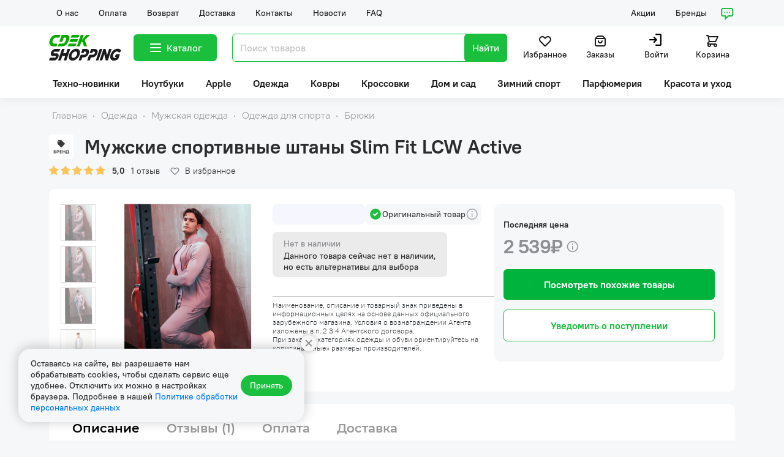

--- FILE ---
content_type: text/html; charset=UTF-8
request_url: https://cdek.shopping/p/195762/muzskie-sportivnye-stany-slim-fit-lcw-active
body_size: 119059
content:
<!DOCTYPE html>
<html lang="ru">
    <head>
        <meta charset="utf-8">
        <meta http-equiv="X-UA-Compatible" content="IE=edge">
        <meta name="viewport" content="width=device-width, initial-scale=1">
        <meta name="csrf-token" content="TISn4p9ZHclfWLhnE1FCZIaVLSer4HpbnETvYW9r">

        
        <link rel="canonical" href="https://cdek.shopping/p/195762/muzskie-sportivnye-stany-slim-fit-lcw-active" />

        <!-- Fonts-->
        <link rel="preload" href="https://n2.cdn.cdek.shopping/themes/martfury/../../fonts/PTRootUI-Bold.woff2" as="font" type="font/woff2" crossorigin>
        <link rel="preload" href="https://n2.cdn.cdek.shopping/themes/martfury/../../fonts/PTRootUI-Medium.woff2 " as="font" type="font/woff2" crossorigin>
        <link rel="preload" href="https://n2.cdn.cdek.shopping/themes/martfury/../../fonts/PTRootUI-Regular.woff2 " as="font" type="font/woff2" crossorigin>
        <link rel="preload" href="https://n2.cdn.cdek.shopping/themes/martfury/../../fonts/PTRootUI-Light.woff2 " as="font" type="font/woff2" crossorigin>
        <link rel="preload" href="https://n2.cdn.cdek.shopping/themes/martfury/../../fonts/montserrat-regular.woff2" as="font" type="font/woff2" crossorigin>
        <link rel="preload" href="https://n2.cdn.cdek.shopping/themes/martfury/../../fonts/montserrat-italic.woff2" as="font" type="font/woff2" crossorigin>
        <link rel="preload" href="https://n2.cdn.cdek.shopping/themes/martfury/../../fonts/montserrat-500.woff2" as="font" type="font/woff2" crossorigin>
        <link rel="preload" href="https://n2.cdn.cdek.shopping/themes/martfury/../../fonts/montserrat-600.woff2" as="font" type="font/woff2" crossorigin>
        <link rel="preload" href="https://n2.cdn.cdek.shopping/themes/martfury/../../fonts/montserrat-700.woff2" as="font" type="font/woff2" crossorigin>
        <link rel="stylesheet" href="https://n2.cdn.cdek.shopping/themes/martfury/css/fonts.css">

        <script type="text/javascript">
            window.urlGateway = 'https://shopping-api-gateway.cdek.shopping'
        </script>

        
        
        <meta
            script-src="https://pay.yandex.ru"
            frame-src="https://pay.yandex.ru"
            img-src="https://pay.yandex.ru"
            connect-src="https://pay.yandex.ru"
            style-src="unsafe-inline"
        />

                    <style>
                :root {
                    --color-1st: #00B33C;
                    --color-2nd: #00B33C;
                    --primary-font: 'Roboto', sans-serif;
                    --button-text-color: #FFFFFF;
                    --header-text-color: #2E2828;
                    --header-button-background-color: #00B33C;
                    --header-button-text-color: #FFFFFF;
                    --header-text-hover-color: #333333;
                    --header-text-accent-color: #2E2828;
                    --header-diliver-border-color: rgba(46,40,40, 0.15);
                }
            </style>
        
        <link rel="preconnect" href="https://cdn.diginetica.net/">
        <link rel="preconnect" href="https://tracking.diginetica.net/">
        <link rel="preconnect" href="https://tracking-app.diginetica.net/">


        <!-- Start SmartBanner configuration -->
        <!-- <meta name="smartbanner:title" content="Shopping: товары из-за рубежа">
        <meta name="smartbanner:author" content=" ">
        <meta name="smartbanner:price" content="Более 6 млн товаров из 16 стран">
        <meta name="smartbanner:price-suffix-apple" content="">
        <meta name="smartbanner:price-suffix-google" content="">
        <meta name="smartbanner:icon-apple" content="https://n2.cdn.cdek.shopping/themes/martfury/img/Logo.svg">
        <meta name="smartbanner:icon-google" content="https://n2.cdn.cdek.shopping/themes/martfury/img/Logo.svg">
        <meta name="smartbanner:button" content="ОТКРЫТЬ">
        <meta name="smartbanner:button-url-apple" content="https://cdek.onelink.me/aJYi/9jgk9xvh">
        <meta name="smartbanner:button-url-google" content="https://cdek.onelink.me/aJYi/9jgk9xvh">
        <meta name="smartbanner:enabled-platforms" content="android,ios">
        <meta name="smartbanner:close-label" content="Закрыть"> -->
        <!-- End SmartBanner configuration -->

        <link rel="shortcut icon" href="https://n2.cdn.cdek.shopping/storage/logos/fav.png">

<title>Мужские спортивные штаны Slim Fit LCW Active купить по цене от 2539 ₽ в интернет-магазине за рубежом с доставкой по России через платформу CDEK.Shopping (195762)</title>
<meta name="description" content="⭐️ Мужские спортивные штаны Slim Fit LCW Active ⭐ купить по цене от 2539 ₽ с доставкой по России из зарубежного интернет-магазина через платформу CDEK.Shopping с оплатой российской картой (арт. 195762).">
<meta name="viewport" content="width=device-width, initial-scale=1">
<meta property="og:site_name" content="CDEK.Shopping – платформа для заказа товаров из США, Европы и Азии">
<meta property="og:image" content="https://n.cdn.cdek.shopping/images/shopping/35f64e63e7b04264ae673aaa4719225e.jpeg?v=1">
<meta property="og:type" content="website">
<meta property="og:description" content="">
<meta property="og:url" content="https://cdek.shopping/p/195762/muzskie-sportivnye-stany-slim-fit-lcw-active">
<meta property="og:title" content="Мужские спортивные штаны Slim Fit LCW Active">
<meta name="twitter:description" content="">
<meta name="twitter:site" content="@https://cdek.shopping/p/195762/muzskie-sportivnye-stany-slim-fit-lcw-active">
<meta name="twitter:title" content="Мужские спортивные штаны Slim Fit LCW Active">
<meta name="twitter:card" content="product">

<link media="all" type="text/css" rel="stylesheet" href="https://n2.cdn.cdek.shopping/vendor/core/plugins/cookie-consent/css/cookie-consent.css?v=1.0.0">
<link media="all" type="text/css" rel="stylesheet" href="https://n2.cdn.cdek.shopping/themes/martfury/plugins/bootstrap/css/bootstrap.min.css">
<link media="all" type="text/css" rel="stylesheet" href="https://n2.cdn.cdek.shopping/themes/martfury/plugins/owl-carousel/assets/owl.carousel.min.css">
<link media="all" type="text/css" rel="stylesheet" href="https://n2.cdn.cdek.shopping/themes/martfury/plugins/slick/slick.css">
<link media="all" type="text/css" rel="stylesheet" href="https://n2.cdn.cdek.shopping/themes/martfury/plugins/lightGallery/css/lightgallery.min.css">
<link media="all" type="text/css" rel="stylesheet" href="https://n2.cdn.cdek.shopping/themes/martfury/plugins/jquery-bar-rating/themes/fontawesome-stars.css">
<link media="all" type="text/css" rel="stylesheet" href="https://n2.cdn.cdek.shopping/themes/martfury/plugins/font-awesome/css/font-awesome.min.css">
<link media="all" type="text/css" rel="stylesheet" href="https://n2.cdn.cdek.shopping/themes/martfury/css/style.css?v=1769003779">
<link media="all" type="text/css" rel="stylesheet" href="https://n2.cdn.cdek.shopping/themes/martfury/css/pages/product/product-page.css?v=1769003779">
<link media="all" type="text/css" rel="stylesheet" href="https://n2.cdn.cdek.shopping/themes/martfury/css/pages/product/product-page-reviews.css?v=1769003779">
<link media="all" type="text/css" rel="stylesheet" href="https://n2.cdn.cdek.shopping/themes/martfury/css/pages/product/product-subscription-popup.css?v=1769003779">




<meta name="vk-verification" content="VK22771"/>
<meta name="mailru-verification" content="98e33dca7dcbe2ec"/>
<meta name="google-site-verification" content="Tt2gwwd82Rdk_N2pRV2JAvC9kfc3BZ70_Ybl40PxvVQ"/>
<!-- Yandex.Metrika counter -->
<script type="text/javascript" >
(function(m,e,t,r,i,k,a){m[i]=m[i]||function(){(m[i].a=m[i].a||[]).push(arguments)};m[i].l=1*new Date();k=e.createElement(t),a=e.getElementsByTagName(t)[0],k.async=1,k.src=r,a.parentNode.insertBefore(k,a)})(window,document,'script','https://mc.yandex.ru/metrika/tag.js','ym');window['getYMCounterId']=()=>88658647;ym(88658647,'init',{clickmap:true,trackLinks:true,accurateTrackBounce:true,webvisor:true,ecommerce:'dataLayer'});
</script>
<noscript><div><img src="https://mc.yandex.ru/watch/88658647" style="position:absolute; left:-9999px;" alt=""/></div></noscript>
<!-- /Yandex.Metrika counter -->
<script src="https://www.artfut.com/static/tagtag.min.js?campaign_code=f63fe0f1e6" async></script>
<script id="advcakeAsync">
(function(d){const b=d.createElement('script');b.async=1;b.src='//mb9pzp.ru/';d=d.getElementsByTagName('script')[0];d.parentNode.insertBefore(b,d)})(document);
</script>
<script>
const userAgent = navigator.userAgent || '';
const shouldSkipMindbox = /iPhone|iPad|iPod|iOS/i.test(userAgent) && /CDEKShopping/i.test(userAgent);

if (!shouldSkipMindbox) {
  window.mindbox = window.mindbox || function() { 
    window.mindbox.queue.push(arguments); 
  };
  window.mindbox.queue = window.mindbox.queue || [];
  
  window.mindbox('create', { 
    firebaseMessagingSenderId: '189993714900' 
  });
  window.mindbox('webpush.create');

  const script = document.createElement('script');
  script.src = 'https://api.mindbox.ru/scripts/v1/tracker.js';
  script.async = true;
  document.head.appendChild(script);
}
</script>

    </head>

    <body
         id="product-page"                             >
        

        
        <div class="top-header--visible">
            <header
    id="cd-header"
    class="cd-header  cd-header--product "
>
    <div class="cd-header__top-wrap">
                            <div class="cd-header__top">
                <div class="ps-container cd-header__links-panel">
                    <div class="cd-header__links">
                        <div class="cd-header__logo cd-header__logo--mobile">
                            <a
                                href="https://cdek.shopping"
                                title="CDEK.Shopping – сервис для заказа товаров из-за рубежа"
                            >
                                                            <svg xmlns="http://www.w3.org/2000/svg" width="118" height="44" viewBox="0 0 118 44" fill="none">
                                    <g clip-path="url(#clip0_8398_4825)">
                                        <path fill-rule="evenodd" clip-rule="evenodd" d="M10.8233 15.1474H7.90936C3.36228 15.1474 6.66051 5.47683 10.5031 5.47683H15.1142C15.8507 5.47683 17.1636 5.60492 17.8041 3.77968L18.7647 0.929749H12.4564C9.03012 0.929749 6.37232 2.14657 4.45102 4.16394C1.12076 7.62229 -2.38419e-06 13.066 0.80054 15.6597C1.56906 18.0614 3.61845 19.6304 6.85264 19.6624L9.35034 19.6945H12.4244L13.1929 17.4209C13.7373 15.7878 12.4885 15.1474 10.8233 15.1474ZM46.2393 11.1447L47.2 8.03857H37.0491C35.352 8.03857 34.6155 8.51889 34.3273 9.47955L33.3666 12.5857H43.5175C45.2147 12.5857 45.9512 12.1053 46.2393 11.1447ZM31.8616 16.5884L30.9009 19.6945H41.0518C42.717 19.6945 43.4855 19.2141 43.7737 18.2535L44.7343 15.1474H34.5834C32.9183 15.1474 32.1498 15.6277 31.8616 16.5884ZM48.609 4.03585L49.5696 0.929749H39.4187C37.7216 0.929749 36.9851 1.41007 36.6969 2.37073L35.7362 5.47683H45.8871C47.5522 5.47683 48.3208 5.02853 48.609 4.03585ZM33.3026 4.67629C32.8863 1.79433 31.3493 0.96177 27.6027 0.96177H20.8141L16.8434 12.5857H19.3411C20.8461 12.5857 21.5826 12.6177 22.3832 10.4722L24.0483 5.47683H26.578C28.7235 5.47683 28.2431 8.19868 27.1544 10.8245C26.1938 13.13 24.4966 15.1794 22.4472 15.1794H18.2524C16.5552 15.1794 15.7867 15.6597 15.4665 16.6204L14.4098 19.7265H17.4839L20.5259 19.6945C23.2157 19.6624 25.3932 19.4703 27.955 17.1648C30.6768 14.6991 33.8149 8.32676 33.3026 4.67629ZM67.4057 0.929749H61.5137L55.9739 6.82174C55.3335 7.4942 54.6611 8.19868 54.0206 8.99922H53.9566L56.7425 0.929749H51.9392L45.4708 19.6945H50.2741L52.3235 13.8025L54.4689 11.9772L56.1661 17.3249C56.6784 18.99 57.2228 19.6945 58.4076 19.6945H62.0901L58.3115 9.22337L67.4057 0.929749Z" fill="#09AA00"/>
                                        <path d="M50.5303 28.5005C50.2741 26.9954 49.6016 25.8106 48.5769 24.9461C47.5522 24.1135 46.2073 23.6652 44.5742 23.6652C42.9731 23.6652 41.3721 24.0815 39.803 24.914C38.2339 25.7466 36.825 26.8994 35.6402 28.3404C34.4233 29.7813 33.4947 31.4465 32.8863 33.2397C32.2779 35.0649 32.0858 36.7621 32.3419 38.2351C32.5981 39.7401 33.2385 40.9249 34.2953 41.7895C35.32 42.622 36.6649 43.0703 38.298 43.0703C39.8991 43.0703 41.5001 42.6541 43.0692 41.8215C44.6062 40.9889 46.0152 39.8362 47.232 38.3952C48.4489 36.9542 49.3775 35.2891 49.9859 33.4638C50.5943 31.6706 50.7864 30.0055 50.5303 28.5005ZM45.727 33.2717C45.3748 34.2964 44.8624 35.225 44.222 36.0256C43.5816 36.8261 42.8451 37.4665 42.0125 37.9149C40.4114 38.8115 38.6182 38.8115 37.6255 37.9469C37.1452 37.5306 36.857 36.9542 36.7609 36.1857C36.6649 35.4172 36.7929 34.5205 37.1132 33.4959C37.4654 32.4712 37.9778 31.5425 38.6182 30.742C39.2586 29.9414 40.0271 29.301 40.8277 28.8527C41.6282 28.4044 42.4608 28.1803 43.2613 28.1803C44.0619 28.1803 44.7023 28.4044 45.1826 28.8207C45.663 29.237 45.9512 29.8134 46.0472 30.5819C46.2073 31.3504 46.0792 32.247 45.727 33.2717Z" fill="#1C1C1E"/>
                                        <path d="M64.908 31.0622C65.3883 29.6533 65.5164 28.3724 65.2923 27.3157C65.0681 26.2269 64.5237 25.3944 63.6271 24.818C62.7626 24.2736 61.6418 23.9854 60.2649 23.9854H54.597L53.9566 25.9387L52.3235 30.8381H55.2054C56.07 30.8381 56.8385 30.1976 57.1588 29.237L57.479 28.3404H58.8879C59.8166 28.3404 60.425 28.5645 60.7132 28.9808C61.0014 29.3971 61.0014 30.0055 60.7132 30.8381C60.425 31.7026 59.9767 32.3751 59.3362 32.8554C58.6958 33.3358 57.8953 33.5599 56.9346 33.5599H53.2521C52.1954 33.5599 51.2027 34.3604 50.7864 35.5773L48.3528 42.7822H52.6437L54.2768 37.8828H55.8779C57.2548 37.8828 58.5357 37.5946 59.7525 37.0823C60.9693 36.5379 62.0261 35.7374 62.9227 34.7127C63.7552 33.656 64.4597 32.4391 64.908 31.0622Z" fill="#1C1C1E"/>
                                        <path d="M84.153 23.9854C83.3205 23.9854 82.5199 24.6258 82.1997 25.5865L76.4358 42.7822H79.3177C80.1503 42.7822 80.9509 42.1417 81.2711 41.1811L87.035 23.9854H84.153Z" fill="#1C1C1E"/>
                                        <path d="M98.0825 23.9854L94.7523 34.0082L92.3186 23.9854H88.9243L82.616 42.7822H86.8749L90.2372 32.7594L92.6708 42.7822H96.0331L102.341 23.9854H98.0825Z" fill="#1C1C1E"/>
                                        <path d="M12.4885 31.1583H10.375H8.2616C7.62117 31.1583 7.33297 30.5499 7.58915 29.8134C7.84532 29.0769 8.5498 28.4685 9.19023 28.4685H15.3064C16.1389 28.4685 16.9395 27.828 17.2597 26.8674L18.2204 23.9854H10.1509C7.46106 23.9854 4.419 26.5792 3.33026 29.8134C2.24152 33.0155 3.55441 35.6413 6.24423 35.6413H9.4464H10.4711C11.1115 35.6413 11.3997 36.2497 11.1436 36.9862C10.8874 37.7227 10.1829 38.3311 9.54247 38.3311H2.91398C2.08141 38.3311 1.28087 38.9716 0.960651 39.9322L0 42.8142H8.58182C11.2716 42.8142 14.3137 40.2204 15.4024 36.9862C16.4912 33.752 15.1783 31.1583 12.4885 31.1583Z" fill="#1C1C1E"/>
                                        <path d="M108.586 34.2003L107.625 37.0823H110.315L109.995 37.9789C109.162 38.3952 108.265 38.6193 107.401 38.6193C106.536 38.6193 105.864 38.3952 105.351 37.9789C104.839 37.5626 104.551 36.9862 104.455 36.2177C104.359 35.4492 104.455 34.5526 104.807 33.5279C105.159 32.4712 105.672 31.5425 106.312 30.742C106.953 29.9414 107.721 29.301 108.554 28.8527C109.386 28.4044 110.251 28.1803 111.147 28.1803C112.524 28.1803 113.453 28.7566 114.029 29.9735L114.221 30.3898L117.968 27.3797L117.808 26.9955C117.392 25.9067 116.687 25.0741 115.726 24.4978C114.798 23.9534 113.613 23.6652 112.268 23.6652C110.667 23.6652 109.034 24.0815 107.465 24.882C105.896 25.6826 104.487 26.8353 103.27 28.2763C102.053 29.7173 101.125 31.3824 100.516 33.2077C99.9077 35.0649 99.7156 36.7621 99.9398 38.2351C100.196 39.7401 100.836 40.9249 101.893 41.7895C102.918 42.622 104.263 43.0383 105.896 43.0383C107.017 43.0383 108.201 42.8462 109.418 42.4299C110.667 42.0136 111.82 41.4372 112.909 40.7007L113.069 40.6047L115.758 32.5672H110.475C109.674 32.5992 108.906 33.2397 108.586 34.2003Z" fill="#1C1C1E"/>
                                        <path d="M78.9976 31.0622C79.4779 29.6533 79.606 28.3724 79.3818 27.3157C79.1577 26.2269 78.6133 25.3944 77.7167 24.818C76.8521 24.2736 75.7314 23.9854 74.3544 23.9854H68.6866L68.3984 24.85L66.381 30.8381H69.263C70.1276 30.8381 70.8961 30.1976 71.2163 29.237L71.5365 28.3404H72.9455C73.8741 28.3404 74.4825 28.5645 74.7707 28.9808C75.0589 29.3971 75.0589 30.0055 74.7707 30.8381C74.4825 31.7026 74.0342 32.3751 73.3938 32.8554C72.7534 33.3358 71.9528 33.5599 70.9922 33.5599H67.3097C66.2529 33.5599 65.2603 34.3604 64.844 35.5773L62.4103 42.7822H66.7013L68.3344 37.8828H69.9354C71.3124 37.8828 72.5932 37.5946 73.8101 37.0823C75.0269 36.5379 76.0836 35.7374 76.9802 34.7127C77.8448 33.656 78.5493 32.4391 78.9976 31.0622Z" fill="#1C1C1E"/>
                                        <path d="M30.3245 23.9854L27.9549 31.0302H23.1197L25.4893 23.9854H21.1984L14.8901 42.7822H19.181L21.6467 35.4812H26.4819L24.0163 42.7822H28.3072L34.6154 23.9854H30.3245Z" fill="#1C1C1E"/>
                                    </g>
                                    <defs>
                                        <clipPath id="clip0_8398_4825">
                                            <rect width="118" height="42.1406" fill="white" transform="translate(0 0.929718)"/>
                                        </clipPath>
                                    </defs>
                                </svg>
                                                        </a>
                        </div>
                                                <div class="cd-header__links-item  cd-header__links-item--about-us ">
    <a
        class="cd-header__link"
        href="https://cdek.shopping/i/13/o-nas"
            >
        О нас
    </a>
</div>
<div class="cd-header__links-item  cd-header__links-item--payment ">
    <a
        class="cd-header__link"
        href="https://cdek.shopping/i/14/sposoby-oplaty"
            >
        Оплата
    </a>
</div>
<div class="cd-header__links-item  cd-header__links-item--return ">
    <a
        class="cd-header__link"
        href="https://cdek.shopping/i/16/vozvrat"
            >
        Возврат
    </a>
</div>
<div class="cd-header__links-item  cd-header__links-item--delivery ">
    <a
        class="cd-header__link"
        href="https://cdek.shopping/i/15/dostavka"
            >
        Доставка
    </a>
</div>
<div class="cd-header__links-item  cd-header__links-item--contacts ">
    <a
        class="cd-header__link"
        href="https://cdek.shopping/i/18/kontakty"
            >
        Контакты
    </a>
</div>
<div class="cd-header__links-item  cd-header__links-item--mass-media ">
    <a
        class="cd-header__link"
        href="https://cdek.shopping/bc/5/smi-o-nas"
            >
        СМИ о нас
    </a>
</div>
<div class="cd-header__links-item  cd-header__links-item--news ">
    <a
        class="cd-header__link"
        href="https://cdek.shopping/bc/6/novosti"
            >
        Новости
    </a>
</div>
<div class="cd-header__links-item  cd-header__links-item--faq ">
    <a
        class="cd-header__link"
        href="https://cdek.shopping/i/31/faq"
            >
        FAQ
    </a>
</div>

                    </div>
                    <div class="cd-header__links">
                        <div
                            class="cd-header__links-item cd-header__links-item--buy"
                                                            style="display:none;visibility:hidden;"
                                                    >
                            <div
class="sh-tooltip is-white is-wide"
flow="down"
>
<div class="sh-tooltip-content">
    <span><noindex>Не нашли то, что искали? Заполните форму, мы постараемся найти нужный товар.</noindex></span>
</div>
<div class="cd-header__link js-request-for-buy-button cd-header__top--buyout">
    <svg width="12" height="14" viewBox="0 0 12 14" fill="none" xmlns="http://www.w3.org/2000/svg">
        <path fill-rule="evenodd" clip-rule="evenodd" d="M3.44722 1.66659C3.72178 0.88979 4.4626 0.333252 5.33341 0.333252H6.66675C7.53756 0.333252 8.27839 0.88979 8.55294 1.66659H9.33341C10.438 1.66659 11.3334 2.56202 11.3334 3.66659V11.6666C11.3334 12.7712 10.438 13.6666 9.33341 13.6666H2.66675C1.56218 13.6666 0.666748 12.7712 0.666748 11.6666V3.66659C0.666748 2.56202 1.56218 1.66659 2.66675 1.66659H3.44722ZM3.44722 2.99992H2.66675C2.29856 2.99992 2.00008 3.2984 2.00008 3.66659V11.6666C2.00008 12.0348 2.29856 12.3333 2.66675 12.3333H9.33341C9.7016 12.3333 10.0001 12.0348 10.0001 11.6666V3.66659C10.0001 3.2984 9.7016 2.99992 9.33341 2.99992H8.55294C8.27839 3.77671 7.53756 4.33325 6.66675 4.33325H5.33341C4.4626 4.33325 3.72178 3.77671 3.44722 2.99992ZM5.33341 1.66659C4.96522 1.66659 4.66675 1.96506 4.66675 2.33325C4.66675 2.70144 4.96522 2.99992 5.33341 2.99992H6.66675C7.03494 2.99992 7.33341 2.70144 7.33341 2.33325C7.33341 1.96506 7.03494 1.66659 6.66675 1.66659H5.33341ZM8.47149 6.52851C8.73184 6.78886 8.73184 7.21097 8.47149 7.47132L5.80482 10.138C5.54447 10.3983 5.12236 10.3983 4.86201 10.138L3.52868 8.80466C3.26833 8.54431 3.26833 8.1222 3.52868 7.86185C3.78903 7.6015 4.21114 7.6015 4.47149 7.86185L5.33341 8.72378L7.52868 6.52851C7.78903 6.26816 8.21114 6.26816 8.47149 6.52851Z" fill="currentColor"/>
    </svg>
    <span>Заявка на выкуп</span>
</div>
</div>

                        </div>
                        <div class="cd-header__links-item  cd-header__links-item--offers ">
    <a
        class="cd-header__link"
        href="https://cdek.shopping/product-collections"
            >
        Акции
    </a>
</div>
<div class="cd-header__links-item  cd-header__links-item--brands ">
    <a
        class="cd-header__link"
        href="https://cdek.shopping/brands"
            >
        Бренды
    </a>
</div>

                        <div class="cd-header__links-item cd-header__links-item--phone">
                                                        <span class="social-chat--open">
                                <svg width="25" height="24" viewBox="0 0 25 24" fill="none" xmlns="http://www.w3.org/2000/svg">
                                    <path fill-rule="evenodd" clip-rule="evenodd" d="M2.13727 6C2.13727 4.34315 3.48041 3 5.13727 3H19.1373C20.7941 3 22.1373 4.34315 22.1373 6V14C22.1373 15.6569 20.7941 17 19.1373 17H14.5515L9.84437 21.7071C9.55838 21.9931 9.12826 22.0787 8.75458 21.9239C8.38091 21.7691 8.13727 21.4045 8.13727 21V17H5.13727C3.48041 17 2.13727 15.6569 2.13727 14V6ZM5.13727 5C4.58498 5 4.13727 5.44772 4.13727 6V14C4.13727 14.5523 4.58498 15 5.13727 15H9.13727C9.68955 15 10.1373 15.4477 10.1373 16V18.5858L13.4302 15.2929C13.6177 15.1054 13.8721 15 14.1373 15H19.1373C19.6896 15 20.1373 14.5523 20.1373 14V6C20.1373 5.44772 19.6896 5 19.1373 5H5.13727ZM7.13727 10C7.13727 9.44772 7.58498 9 8.13727 9H8.14727C8.69955 9 9.14727 9.44772 9.14727 10C9.14727 10.5523 8.69955 11 8.14727 11H8.13727C7.58498 11 7.13727 10.5523 7.13727 10ZM11.1373 10C11.1373 9.44772 11.585 9 12.1373 9H12.1473C12.6996 9 13.1473 9.44772 13.1473 10C13.1473 10.5523 12.6996 11 12.1473 11H12.1373C11.585 11 11.1373 10.5523 11.1373 10ZM15.1373 10C15.1373 9.44772 15.585 9 16.1373 9H16.1473C16.6996 9 17.1473 9.44772 17.1473 10C17.1473 10.5523 16.6996 11 16.1473 11H16.1373C15.585 11 15.1373 10.5523 15.1373 10Z" fill="#19BF3D"/>
                                </svg>
                            </span>
                        </div>
                    </div>
                </div>
            </div>
                <div
            id="header-main"
            class="cd-header__main header__top"
        >
            <div class="ps-container">
                <div class="cd-header__main-wrap">
                                            <div class="cd-header__logo">
                            <a
                                href="https://cdek.shopping"
                                title="CDEK.Shopping – сервис для заказа товаров из-за рубежа"
                            >
                                                                    <svg xmlns="http://www.w3.org/2000/svg" width="118" height="44" viewBox="0 0 118 44" fill="none">
                                        <g clip-path="url(#clip0_8398_4825)">
                                            <path fill-rule="evenodd" clip-rule="evenodd" d="M10.8233 15.1474H7.90936C3.36228 15.1474 6.66051 5.47683 10.5031 5.47683H15.1142C15.8507 5.47683 17.1636 5.60492 17.8041 3.77968L18.7647 0.929749H12.4564C9.03012 0.929749 6.37232 2.14657 4.45102 4.16394C1.12076 7.62229 -2.38419e-06 13.066 0.80054 15.6597C1.56906 18.0614 3.61845 19.6304 6.85264 19.6624L9.35034 19.6945H12.4244L13.1929 17.4209C13.7373 15.7878 12.4885 15.1474 10.8233 15.1474ZM46.2393 11.1447L47.2 8.03857H37.0491C35.352 8.03857 34.6155 8.51889 34.3273 9.47955L33.3666 12.5857H43.5175C45.2147 12.5857 45.9512 12.1053 46.2393 11.1447ZM31.8616 16.5884L30.9009 19.6945H41.0518C42.717 19.6945 43.4855 19.2141 43.7737 18.2535L44.7343 15.1474H34.5834C32.9183 15.1474 32.1498 15.6277 31.8616 16.5884ZM48.609 4.03585L49.5696 0.929749H39.4187C37.7216 0.929749 36.9851 1.41007 36.6969 2.37073L35.7362 5.47683H45.8871C47.5522 5.47683 48.3208 5.02853 48.609 4.03585ZM33.3026 4.67629C32.8863 1.79433 31.3493 0.96177 27.6027 0.96177H20.8141L16.8434 12.5857H19.3411C20.8461 12.5857 21.5826 12.6177 22.3832 10.4722L24.0483 5.47683H26.578C28.7235 5.47683 28.2431 8.19868 27.1544 10.8245C26.1938 13.13 24.4966 15.1794 22.4472 15.1794H18.2524C16.5552 15.1794 15.7867 15.6597 15.4665 16.6204L14.4098 19.7265H17.4839L20.5259 19.6945C23.2157 19.6624 25.3932 19.4703 27.955 17.1648C30.6768 14.6991 33.8149 8.32676 33.3026 4.67629ZM67.4057 0.929749H61.5137L55.9739 6.82174C55.3335 7.4942 54.6611 8.19868 54.0206 8.99922H53.9566L56.7425 0.929749H51.9392L45.4708 19.6945H50.2741L52.3235 13.8025L54.4689 11.9772L56.1661 17.3249C56.6784 18.99 57.2228 19.6945 58.4076 19.6945H62.0901L58.3115 9.22337L67.4057 0.929749Z" fill="#09AA00"/>
                                            <path d="M50.5303 28.5005C50.2741 26.9954 49.6016 25.8106 48.5769 24.9461C47.5522 24.1135 46.2073 23.6652 44.5742 23.6652C42.9731 23.6652 41.3721 24.0815 39.803 24.914C38.2339 25.7466 36.825 26.8994 35.6402 28.3404C34.4233 29.7813 33.4947 31.4465 32.8863 33.2397C32.2779 35.0649 32.0858 36.7621 32.3419 38.2351C32.5981 39.7401 33.2385 40.9249 34.2953 41.7895C35.32 42.622 36.6649 43.0703 38.298 43.0703C39.8991 43.0703 41.5001 42.6541 43.0692 41.8215C44.6062 40.9889 46.0152 39.8362 47.232 38.3952C48.4489 36.9542 49.3775 35.2891 49.9859 33.4638C50.5943 31.6706 50.7864 30.0055 50.5303 28.5005ZM45.727 33.2717C45.3748 34.2964 44.8624 35.225 44.222 36.0256C43.5816 36.8261 42.8451 37.4665 42.0125 37.9149C40.4114 38.8115 38.6182 38.8115 37.6255 37.9469C37.1452 37.5306 36.857 36.9542 36.7609 36.1857C36.6649 35.4172 36.7929 34.5205 37.1132 33.4959C37.4654 32.4712 37.9778 31.5425 38.6182 30.742C39.2586 29.9414 40.0271 29.301 40.8277 28.8527C41.6282 28.4044 42.4608 28.1803 43.2613 28.1803C44.0619 28.1803 44.7023 28.4044 45.1826 28.8207C45.663 29.237 45.9512 29.8134 46.0472 30.5819C46.2073 31.3504 46.0792 32.247 45.727 33.2717Z" fill="#1C1C1E"/>
                                            <path d="M64.908 31.0622C65.3883 29.6533 65.5164 28.3724 65.2923 27.3157C65.0681 26.2269 64.5237 25.3944 63.6271 24.818C62.7626 24.2736 61.6418 23.9854 60.2649 23.9854H54.597L53.9566 25.9387L52.3235 30.8381H55.2054C56.07 30.8381 56.8385 30.1976 57.1588 29.237L57.479 28.3404H58.8879C59.8166 28.3404 60.425 28.5645 60.7132 28.9808C61.0014 29.3971 61.0014 30.0055 60.7132 30.8381C60.425 31.7026 59.9767 32.3751 59.3362 32.8554C58.6958 33.3358 57.8953 33.5599 56.9346 33.5599H53.2521C52.1954 33.5599 51.2027 34.3604 50.7864 35.5773L48.3528 42.7822H52.6437L54.2768 37.8828H55.8779C57.2548 37.8828 58.5357 37.5946 59.7525 37.0823C60.9693 36.5379 62.0261 35.7374 62.9227 34.7127C63.7552 33.656 64.4597 32.4391 64.908 31.0622Z" fill="#1C1C1E"/>
                                            <path d="M84.153 23.9854C83.3205 23.9854 82.5199 24.6258 82.1997 25.5865L76.4358 42.7822H79.3177C80.1503 42.7822 80.9509 42.1417 81.2711 41.1811L87.035 23.9854H84.153Z" fill="#1C1C1E"/>
                                            <path d="M98.0825 23.9854L94.7523 34.0082L92.3186 23.9854H88.9243L82.616 42.7822H86.8749L90.2372 32.7594L92.6708 42.7822H96.0331L102.341 23.9854H98.0825Z" fill="#1C1C1E"/>
                                            <path d="M12.4885 31.1583H10.375H8.2616C7.62117 31.1583 7.33297 30.5499 7.58915 29.8134C7.84532 29.0769 8.5498 28.4685 9.19023 28.4685H15.3064C16.1389 28.4685 16.9395 27.828 17.2597 26.8674L18.2204 23.9854H10.1509C7.46106 23.9854 4.419 26.5792 3.33026 29.8134C2.24152 33.0155 3.55441 35.6413 6.24423 35.6413H9.4464H10.4711C11.1115 35.6413 11.3997 36.2497 11.1436 36.9862C10.8874 37.7227 10.1829 38.3311 9.54247 38.3311H2.91398C2.08141 38.3311 1.28087 38.9716 0.960651 39.9322L0 42.8142H8.58182C11.2716 42.8142 14.3137 40.2204 15.4024 36.9862C16.4912 33.752 15.1783 31.1583 12.4885 31.1583Z" fill="#1C1C1E"/>
                                            <path d="M108.586 34.2003L107.625 37.0823H110.315L109.995 37.9789C109.162 38.3952 108.265 38.6193 107.401 38.6193C106.536 38.6193 105.864 38.3952 105.351 37.9789C104.839 37.5626 104.551 36.9862 104.455 36.2177C104.359 35.4492 104.455 34.5526 104.807 33.5279C105.159 32.4712 105.672 31.5425 106.312 30.742C106.953 29.9414 107.721 29.301 108.554 28.8527C109.386 28.4044 110.251 28.1803 111.147 28.1803C112.524 28.1803 113.453 28.7566 114.029 29.9735L114.221 30.3898L117.968 27.3797L117.808 26.9955C117.392 25.9067 116.687 25.0741 115.726 24.4978C114.798 23.9534 113.613 23.6652 112.268 23.6652C110.667 23.6652 109.034 24.0815 107.465 24.882C105.896 25.6826 104.487 26.8353 103.27 28.2763C102.053 29.7173 101.125 31.3824 100.516 33.2077C99.9077 35.0649 99.7156 36.7621 99.9398 38.2351C100.196 39.7401 100.836 40.9249 101.893 41.7895C102.918 42.622 104.263 43.0383 105.896 43.0383C107.017 43.0383 108.201 42.8462 109.418 42.4299C110.667 42.0136 111.82 41.4372 112.909 40.7007L113.069 40.6047L115.758 32.5672H110.475C109.674 32.5992 108.906 33.2397 108.586 34.2003Z" fill="#1C1C1E"/>
                                            <path d="M78.9976 31.0622C79.4779 29.6533 79.606 28.3724 79.3818 27.3157C79.1577 26.2269 78.6133 25.3944 77.7167 24.818C76.8521 24.2736 75.7314 23.9854 74.3544 23.9854H68.6866L68.3984 24.85L66.381 30.8381H69.263C70.1276 30.8381 70.8961 30.1976 71.2163 29.237L71.5365 28.3404H72.9455C73.8741 28.3404 74.4825 28.5645 74.7707 28.9808C75.0589 29.3971 75.0589 30.0055 74.7707 30.8381C74.4825 31.7026 74.0342 32.3751 73.3938 32.8554C72.7534 33.3358 71.9528 33.5599 70.9922 33.5599H67.3097C66.2529 33.5599 65.2603 34.3604 64.844 35.5773L62.4103 42.7822H66.7013L68.3344 37.8828H69.9354C71.3124 37.8828 72.5932 37.5946 73.8101 37.0823C75.0269 36.5379 76.0836 35.7374 76.9802 34.7127C77.8448 33.656 78.5493 32.4391 78.9976 31.0622Z" fill="#1C1C1E"/>
                                            <path d="M30.3245 23.9854L27.9549 31.0302H23.1197L25.4893 23.9854H21.1984L14.8901 42.7822H19.181L21.6467 35.4812H26.4819L24.0163 42.7822H28.3072L34.6154 23.9854H30.3245Z" fill="#1C1C1E"/>
                                        </g>
                                        <defs>
                                            <clipPath id="clip0_8398_4825">
                                                <rect width="118" height="42.1406" fill="white" transform="translate(0 0.929718)"/>
                                            </clipPath>
                                        </defs>
                                    </svg>
                                                            </a>
                        </div>
                                        <div class="cd-header__menu">
                        <div class="cd-header__catalog-menu">
    <div class="cd-header__catalog-menu-wrap">
        <button
            id="cd-header__catalog-btn"
            class="cd-header__catalog-button"
        >
            <svg class="cd-header__catalog-button-icon  cd-header__catalog-button-icon--bar" width="24" height="24" viewBox="0 0 24 24" fill="black" xmlns="http://www.w3.org/2000/svg">
                <path fill-rule="evenodd" clip-rule="evenodd" d="M3 6C3 5.44772 3.44772 5 4 5H20C20.5523 5 21 5.44772 21 6C21 6.55228 20.5523 7 20 7H4C3.44772 7 3 6.55228 3 6ZM3 12C3 11.4477 3.44772 11 4 11H20C20.5523 11 21 11.4477 21 12C21 12.5523 20.5523 13 20 13H4C3.44772 13 3 12.5523 3 12ZM3 18C3 17.4477 3.44772 17 4 17H20C20.5523 17 21 17.4477 21 18C21 18.5523 20.5523 19 20 19H4C3.44772 19 3 18.5523 3 18Z"/>
            </svg>
            <svg class="cd-header__catalog-button-icon cd-header__catalog-button-icon--close" width="24" height="24" viewBox="0 0 24 24" fill="black" xmlns="http://www.w3.org/2000/svg">
                <path fill-rule="evenodd" clip-rule="evenodd" d="M5.29289 5.29289C5.68342 4.90237 6.31658 4.90237 6.70711 5.29289L12 10.5858L17.2929 5.29289C17.6834 4.90237 18.3166 4.90237 18.7071 5.29289C19.0976 5.68342 19.0976 6.31658 18.7071 6.70711L13.4142 12L18.7071 17.2929C19.0976 17.6834 19.0976 18.3166 18.7071 18.7071C18.3166 19.0976 17.6834 19.0976 17.2929 18.7071L12 13.4142L6.70711 18.7071C6.31658 19.0976 5.68342 19.0976 5.29289 18.7071C4.90237 18.3166 4.90237 17.6834 5.29289 17.2929L10.5858 12L5.29289 6.70711C4.90237 6.31658 4.90237 5.68342 5.29289 5.29289Z"/>
            </svg>
            <span>Каталог</span>
        </button>
        <div
            id="cd-header__menu"
            class="cd-header__catalog-dropdown"
            cd-show="isShowCatalog"
        >
            <div class="overlay"></div>
            <div class="cd-header-menu">
                <div
                    class="cd-header-menu__wrap"
                    itemscope
                    itemtype="https://www.schema.org/SiteNavigationElement"
                >
                    <div class="cd-header-menu__block parent">
                        <div class="cd-header-menu__block-article">
                            <span>Выберите товар</span>
                        </div>
                        <div class="sh-scroller">
                            <div class="sh-scroll-box">
                                <div class="sh-scroll-content">
                                    <div class="cd-header-menu__block-title">
                                        <span>Выберите товар</span>
                                    </div>
                                                                                                                    <div
                                                                                            class="cd-header-menu__link"
                                                data-id="_420"
                                                                                    >
                                            <meta itemprop="name" content="Sale до 70%">
                                            <a
                                                itemprop="url"
                                                href="https://cdek.shopping/c/420/uspei-kupit"
                                            >
                                                                                                Sale до 70%
                                                                                            </a>
                                        </div>
                                                                                                                    <div
                                                                                            class="cd-header-menu__link has"
                                                data-id="93"
                                                data-name="Обувь"
                                                                                    >
                                            <meta itemprop="name" content="Обувь">
                                            <a
                                                itemprop="url"
                                                href="https://cdek.shopping/c/93/obuv"
                                            >
                                                                                                Обувь
                                                                                            </a>
                                        </div>
                                                                                                                    <div
                                                                                            class="cd-header-menu__link has"
                                                data-id="257"
                                                data-name="Одежда"
                                                                                    >
                                            <meta itemprop="name" content="Одежда">
                                            <a
                                                itemprop="url"
                                                href="https://cdek.shopping/c/257/odezda"
                                            >
                                                                                                Одежда
                                                                                            </a>
                                        </div>
                                                                                                                    <div
                                                                                            class="cd-header-menu__link has"
                                                data-id="907"
                                                data-name="Парфюмерия"
                                                                                    >
                                            <meta itemprop="name" content="Парфюмерия">
                                            <a
                                                itemprop="url"
                                                href="https://cdek.shopping/c/907/parfyumeriya"
                                            >
                                                                                                Парфюмерия
                                                                                            </a>
                                        </div>
                                                                                                                    <div
                                                                                            class="cd-header-menu__link has"
                                                data-id="47"
                                                data-name="Электроника"
                                                                                    >
                                            <meta itemprop="name" content="Электроника">
                                            <a
                                                itemprop="url"
                                                href="https://cdek.shopping/c/47/elektronika"
                                            >
                                                                                                Электроника
                                                                                            </a>
                                        </div>
                                                                                                                    <div
                                                                                            class="cd-header-menu__link has"
                                                data-id="236"
                                                data-name="Красота и уход"
                                                                                    >
                                            <meta itemprop="name" content="Красота и уход">
                                            <a
                                                itemprop="url"
                                                href="https://cdek.shopping/c/236/krasota-i-uxod"
                                            >
                                                                                                Красота и уход
                                                                                            </a>
                                        </div>
                                                                                                                    <div
                                                                                            class="cd-header-menu__link has"
                                                data-id="148"
                                                data-name="Здоровье"
                                                                                    >
                                            <meta itemprop="name" content="Здоровье">
                                            <a
                                                itemprop="url"
                                                href="https://cdek.shopping/c/148/zdorove"
                                            >
                                                                                                Здоровье
                                                                                            </a>
                                        </div>
                                                                                                                    <div
                                                                                            class="cd-header-menu__link has"
                                                data-id="199"
                                                data-name="Аксессуары"
                                                                                    >
                                            <meta itemprop="name" content="Аксессуары">
                                            <a
                                                itemprop="url"
                                                href="https://cdek.shopping/c/199/aksessuary-1"
                                            >
                                                                                                Аксессуары
                                                                                            </a>
                                        </div>
                                                                                                                    <div
                                                                                            class="cd-header-menu__link has"
                                                data-id="2992"
                                                data-name="Украшения"
                                                                                    >
                                            <meta itemprop="name" content="Украшения">
                                            <a
                                                itemprop="url"
                                                href="https://cdek.shopping/c/2992/yuvelirnye-izdeliya"
                                            >
                                                                                                Украшения
                                                                                            </a>
                                        </div>
                                                                                                                    <div
                                                                                            class="cd-header-menu__link has"
                                                data-id="318"
                                                data-name="Дом и сад"
                                                                                    >
                                            <meta itemprop="name" content="Дом и сад">
                                            <a
                                                itemprop="url"
                                                href="https://cdek.shopping/c/318/tovary-dlya-doma"
                                            >
                                                                                                Дом и сад
                                                                                            </a>
                                        </div>
                                                                                                                    <div
                                                                                            class="cd-header-menu__link has"
                                                data-id="1167"
                                                data-name="Спорт и отдых"
                                                                                    >
                                            <meta itemprop="name" content="Спорт и отдых">
                                            <a
                                                itemprop="url"
                                                href="https://cdek.shopping/c/1167/tovary-dlya-sporta-i-otdyha"
                                            >
                                                                                                Спорт и отдых
                                                                                            </a>
                                        </div>
                                                                                                                    <div
                                                                                            class="cd-header-menu__link has"
                                                data-id="231"
                                                data-name="Бытовая техника"
                                                                                    >
                                            <meta itemprop="name" content="Бытовая техника">
                                            <a
                                                itemprop="url"
                                                href="https://cdek.shopping/c/231/bytovaya-texnika"
                                            >
                                                                                                Бытовая техника
                                                                                            </a>
                                        </div>
                                                                                                                    <div
                                                                                            class="cd-header-menu__link has"
                                                data-id="3128"
                                                data-name="Шины и диски"
                                                                                    >
                                            <meta itemprop="name" content="Шины и диски">
                                            <a
                                                itemprop="url"
                                                href="https://cdek.shopping/c/3128/siny-i-diski"
                                            >
                                                                                                Шины и диски
                                                                                            </a>
                                        </div>
                                                                                                                    <div
                                                                                            class="cd-header-menu__link has"
                                                data-id="933"
                                                data-name="Хобби и творчество"
                                                                                    >
                                            <meta itemprop="name" content="Хобби и творчество">
                                            <a
                                                itemprop="url"
                                                href="https://cdek.shopping/c/933/xobbi-i-tvorcestvo"
                                            >
                                                                                                Хобби и творчество
                                                                                            </a>
                                        </div>
                                                                                                                    <div
                                                                                            class="cd-header-menu__link has"
                                                data-id="934"
                                                data-name="Музыкальные инструменты"
                                                                                    >
                                            <meta itemprop="name" content="Музыкальные инструменты">
                                            <a
                                                itemprop="url"
                                                href="https://cdek.shopping/c/934/muzykalnye-instrumenty"
                                            >
                                                                                                Музыкальные инструменты
                                                                                            </a>
                                        </div>
                                                                                                                    <div
                                                                                            class="cd-header-menu__link has"
                                                data-id="144"
                                                data-name="Детские товары"
                                                                                    >
                                            <meta itemprop="name" content="Детские товары">
                                            <a
                                                itemprop="url"
                                                href="https://cdek.shopping/c/144/detskie-igruski-i-igry"
                                            >
                                                                                                Детские товары
                                                                                            </a>
                                        </div>
                                                                                                                    <div
                                                                                            class="cd-header-menu__link has"
                                                data-id="1608"
                                                data-name="Мототехника и мототовары"
                                                                                    >
                                            <meta itemprop="name" content="Мототехника и мототовары">
                                            <a
                                                itemprop="url"
                                                href="https://cdek.shopping/c/1608/mototovary"
                                            >
                                                                                                Мототехника и мототовары
                                                                                            </a>
                                        </div>
                                                                                                                    <div
                                                                                            class="cd-header-menu__link has"
                                                data-id="2797"
                                                data-name="Мерч и сувенирная продукция"
                                                                                    >
                                            <meta itemprop="name" content="Мерч и сувенирная продукция">
                                            <a
                                                itemprop="url"
                                                href="https://cdek.shopping/c/2797/merch-i-suvenirnaya-produkciya"
                                            >
                                                                                                Мерч и сувенирная продукция
                                                                                            </a>
                                        </div>
                                                                                                                    <div
                                                                                            class="cd-header-menu__link has"
                                                data-id="2774"
                                                data-name="Зоотовары"
                                                                                    >
                                            <meta itemprop="name" content="Зоотовары">
                                            <a
                                                itemprop="url"
                                                href="https://cdek.shopping/c/2774/zootovary"
                                            >
                                                                                                Зоотовары
                                                                                            </a>
                                        </div>
                                                                                                                    <div
                                                                                            class="cd-header-menu__link has"
                                                data-id="107"
                                                data-name="Строительство и ремонт"
                                                                                    >
                                            <meta itemprop="name" content="Строительство и ремонт">
                                            <a
                                                itemprop="url"
                                                href="https://cdek.shopping/c/107/tovary-dlya-stroitelstva-i-doma"
                                            >
                                                                                                Строительство и ремонт
                                                                                            </a>
                                        </div>
                                                                                                                    <div
                                                                                            class="cd-header-menu__link has"
                                                data-id="2763"
                                                data-name="Продукты питания"
                                                                                    >
                                            <meta itemprop="name" content="Продукты питания">
                                            <a
                                                itemprop="url"
                                                href="https://cdek.shopping/c/2763/produkty-pitaniya"
                                            >
                                                                                                Продукты питания
                                                                                            </a>
                                        </div>
                                                                    </div>
                            </div>
                        </div>
                        <div class="cd-header-menu__root-bottom">
                            <div class="divider"></div>
                            <div
                                class="cd-header-menu__ref is-orange"
                                                                    style="display:none;visibility:hidden;"
                                                            >
                                <div class="cd-header-menu__ref-wrap">
                                    <div
class="sh-tooltip is-white"
flow="right"
>
<div class="sh-tooltip-content">
    <span><noindex>Не нашли то, что искали? Заполните форму, мы постараемся найти нужный товар.</noindex></span>
</div>
<div class="js-request-for-buy-button is-orange cd-header-menu__ref-link is-request">
    <svg xmlns="http://www.w3.org/2000/svg" width="24" height="24" viewBox="0 0 24 24" fill="none">
        <path fill-rule="evenodd" clip-rule="evenodd" d="M8.17071 4C8.58254 2.83481 9.69378 2 11 2H13C14.3062 2 15.4175 2.83481 15.8293 4H17C18.6569 4 20 5.34315 20 7V19C20 20.6569 18.6569 22 17 22H7C5.34315 22 4 20.6569 4 19V7C4 5.34315 5.34315 4 7 4H8.17071ZM8.17071 6H7C6.44772 6 6 6.44772 6 7V19C6 19.5523 6.44772 20 7 20H17C17.5523 20 18 19.5523 18 19V7C18 6.44772 17.5523 6 17 6H15.8293C15.4175 7.16519 14.3062 8 13 8H11C9.69378 8 8.58254 7.16519 8.17071 6ZM11 4C10.4477 4 10 4.44772 10 5C10 5.55228 10.4477 6 11 6H13C13.5523 6 14 5.55228 14 5C14 4.44772 13.5523 4 13 4H11ZM15.7071 11.2929C16.0976 11.6834 16.0976 12.3166 15.7071 12.7071L11.7071 16.7071C11.3166 17.0976 10.6834 17.0976 10.2929 16.7071L8.29289 14.7071C7.90237 14.3166 7.90237 13.6834 8.29289 13.2929C8.68342 12.9024 9.31658 12.9024 9.70711 13.2929L11 14.5858L14.2929 11.2929C14.6834 10.9024 15.3166 10.9024 15.7071 11.2929Z" fill="#F9690E"/>
    </svg>
    <span>Заявка на выкуп</span>
</div>
</div>

                                </div>
                            </div>
                        </div>
                    </div>

                                            <div
                            id="header-sub-menu"
                            data-categories="[{&quot;id&quot;:420,&quot;name&quot;:&quot;Sale до 70%&quot;,&quot;children&quot;:[],&quot;labelIconSvg&quot;:null,&quot;labelIsNew&quot;:false,&quot;url&quot;:&quot;https:\/\/cdek.shopping\/c\/420\/uspei-kupit&quot;},{&quot;id&quot;:93,&quot;name&quot;:&quot;Обувь&quot;,&quot;children&quot;:[{&quot;id&quot;:97,&quot;name&quot;:&quot;Женская обувь&quot;,&quot;children&quot;:[{&quot;id&quot;:98,&quot;name&quot;:&quot;Кроссовки&quot;,&quot;children&quot;:[],&quot;labelIconSvg&quot;:null,&quot;labelIsNew&quot;:false,&quot;url&quot;:&quot;https:\/\/cdek.shopping\/c\/98\/zhenskie-krossovki&quot;},{&quot;id&quot;:313,&quot;name&quot;:&quot;Кеды&quot;,&quot;children&quot;:[],&quot;labelIconSvg&quot;:null,&quot;labelIsNew&quot;:false,&quot;url&quot;:&quot;https:\/\/cdek.shopping\/c\/313\/zhenskie-kedy&quot;},{&quot;id&quot;:2683,&quot;name&quot;:&quot;Ботинки и полуботинки&quot;,&quot;children&quot;:[{&quot;id&quot;:484,&quot;name&quot;:&quot;Ботинки&quot;,&quot;children&quot;:[],&quot;labelIconSvg&quot;:null,&quot;labelIsNew&quot;:false,&quot;url&quot;:&quot;https:\/\/cdek.shopping\/c\/484\/zhenskie-botinki&quot;},{&quot;id&quot;:474,&quot;name&quot;:&quot;Полуботинки&quot;,&quot;children&quot;:[],&quot;labelIconSvg&quot;:null,&quot;labelIsNew&quot;:false,&quot;url&quot;:&quot;https:\/\/cdek.shopping\/c\/474\/zhenskie-polubotinki&quot;}],&quot;labelIconSvg&quot;:null,&quot;labelIsNew&quot;:false,&quot;url&quot;:&quot;https:\/\/cdek.shopping\/c\/2683\/zenskie-botinki-i-polubotinki&quot;},{&quot;id&quot;:480,&quot;name&quot;:&quot;Ботильоны&quot;,&quot;children&quot;:[],&quot;labelIconSvg&quot;:null,&quot;labelIsNew&quot;:false,&quot;url&quot;:&quot;https:\/\/cdek.shopping\/c\/480\/zhenskie-botilony&quot;},{&quot;id&quot;:482,&quot;name&quot;:&quot;Туфли&quot;,&quot;children&quot;:[],&quot;labelIconSvg&quot;:null,&quot;labelIsNew&quot;:false,&quot;url&quot;:&quot;https:\/\/cdek.shopping\/c\/482\/zhenskie-tufli&quot;},{&quot;id&quot;:779,&quot;name&quot;:&quot;Лоферы&quot;,&quot;children&quot;:[],&quot;labelIconSvg&quot;:null,&quot;labelIsNew&quot;:false,&quot;url&quot;:&quot;https:\/\/cdek.shopping\/c\/779\/zhenskie-lofery&quot;},{&quot;id&quot;:486,&quot;name&quot;:&quot;Топсайдеры&quot;,&quot;children&quot;:[],&quot;labelIconSvg&quot;:null,&quot;labelIsNew&quot;:false,&quot;url&quot;:&quot;https:\/\/cdek.shopping\/c\/486\/zhenskie-topsajdery&quot;},{&quot;id&quot;:2684,&quot;name&quot;:&quot;Сапоги и полусапожки&quot;,&quot;children&quot;:[{&quot;id&quot;:476,&quot;name&quot;:&quot;Сапоги&quot;,&quot;children&quot;:[],&quot;labelIconSvg&quot;:null,&quot;labelIsNew&quot;:false,&quot;url&quot;:&quot;https:\/\/cdek.shopping\/c\/476\/zhenskie-sapogi&quot;},{&quot;id&quot;:519,&quot;name&quot;:&quot;Полусапоги&quot;,&quot;children&quot;:[],&quot;labelIconSvg&quot;:null,&quot;labelIsNew&quot;:false,&quot;url&quot;:&quot;https:\/\/cdek.shopping\/c\/519\/zhenskie-polusapogi&quot;}],&quot;labelIconSvg&quot;:null,&quot;labelIsNew&quot;:false,&quot;url&quot;:&quot;https:\/\/cdek.shopping\/c\/2684\/zenskie-sapogi-i-polusapogi&quot;},{&quot;id&quot;:485,&quot;name&quot;:&quot;Мокасины&quot;,&quot;children&quot;:[],&quot;labelIconSvg&quot;:null,&quot;labelIsNew&quot;:false,&quot;url&quot;:&quot;https:\/\/cdek.shopping\/c\/485\/zhenskie-mokasiny&quot;},{&quot;id&quot;:559,&quot;name&quot;:&quot;Балетки&quot;,&quot;children&quot;:[],&quot;labelIconSvg&quot;:null,&quot;labelIsNew&quot;:false,&quot;url&quot;:&quot;https:\/\/cdek.shopping\/c\/559\/zhenskie-baletki&quot;},{&quot;id&quot;:560,&quot;name&quot;:&quot;Босоножки&quot;,&quot;children&quot;:[],&quot;labelIconSvg&quot;:null,&quot;labelIsNew&quot;:false,&quot;url&quot;:&quot;https:\/\/cdek.shopping\/c\/560\/zhenskie-bosonozhki&quot;},{&quot;id&quot;:489,&quot;name&quot;:&quot;Мюли&quot;,&quot;children&quot;:[],&quot;labelIconSvg&quot;:null,&quot;labelIsNew&quot;:false,&quot;url&quot;:&quot;https:\/\/cdek.shopping\/c\/489\/zhenskie-myuli&quot;},{&quot;id&quot;:488,&quot;name&quot;:&quot;Сабо&quot;,&quot;children&quot;:[],&quot;labelIconSvg&quot;:null,&quot;labelIsNew&quot;:false,&quot;url&quot;:&quot;https:\/\/cdek.shopping\/c\/488\/zhenskie-sabo&quot;},{&quot;id&quot;:561,&quot;name&quot;:&quot;Сандалии&quot;,&quot;children&quot;:[],&quot;labelIconSvg&quot;:null,&quot;labelIsNew&quot;:false,&quot;url&quot;:&quot;https:\/\/cdek.shopping\/c\/561\/zhenskie-sandalii&quot;},{&quot;id&quot;:491,&quot;name&quot;:&quot;Эспадрильи&quot;,&quot;children&quot;:[],&quot;labelIconSvg&quot;:null,&quot;labelIsNew&quot;:false,&quot;url&quot;:&quot;https:\/\/cdek.shopping\/c\/491\/zhenskie-ehspadrili&quot;},{&quot;id&quot;:1144,&quot;name&quot;:&quot;Бутсы&quot;,&quot;children&quot;:[],&quot;labelIconSvg&quot;:null,&quot;labelIsNew&quot;:false,&quot;url&quot;:&quot;https:\/\/cdek.shopping\/c\/1144\/zhenskie-butsy&quot;},{&quot;id&quot;:562,&quot;name&quot;:&quot;Шлепанцы и сланцы&quot;,&quot;children&quot;:[],&quot;labelIconSvg&quot;:null,&quot;labelIsNew&quot;:false,&quot;url&quot;:&quot;https:\/\/cdek.shopping\/c\/562\/zhenskie-shlepancy-i-slancy&quot;},{&quot;id&quot;:487,&quot;name&quot;:&quot;Слипоны&quot;,&quot;children&quot;:[],&quot;labelIconSvg&quot;:null,&quot;labelIsNew&quot;:false,&quot;url&quot;:&quot;https:\/\/cdek.shopping\/c\/487\/zhenskie-slipony&quot;},{&quot;id&quot;:752,&quot;name&quot;:&quot;Домашняя обувь&quot;,&quot;children&quot;:[],&quot;labelIconSvg&quot;:null,&quot;labelIsNew&quot;:false,&quot;url&quot;:&quot;https:\/\/cdek.shopping\/c\/752\/zhenskie-domashnyaya-obuv&quot;},{&quot;id&quot;:490,&quot;name&quot;:&quot;Угги&quot;,&quot;children&quot;:[],&quot;labelIconSvg&quot;:null,&quot;labelIsNew&quot;:false,&quot;url&quot;:&quot;https:\/\/cdek.shopping\/c\/490\/zhenskie-uggi&quot;},{&quot;id&quot;:483,&quot;name&quot;:&quot;Дутики&quot;,&quot;children&quot;:[],&quot;labelIconSvg&quot;:null,&quot;labelIsNew&quot;:false,&quot;url&quot;:&quot;https:\/\/cdek.shopping\/c\/483\/zhenskie-dutiki&quot;}],&quot;labelIconSvg&quot;:null,&quot;labelIsNew&quot;:false,&quot;url&quot;:&quot;https:\/\/cdek.shopping\/c\/97\/zenskaya-obuv&quot;},{&quot;id&quot;:94,&quot;name&quot;:&quot;Мужская обувь&quot;,&quot;children&quot;:[{&quot;id&quot;:95,&quot;name&quot;:&quot;Кроссовки&quot;,&quot;children&quot;:[],&quot;labelIconSvg&quot;:null,&quot;labelIsNew&quot;:false,&quot;url&quot;:&quot;https:\/\/cdek.shopping\/c\/95\/krossovki&quot;},{&quot;id&quot;:1145,&quot;name&quot;:&quot;Бутсы&quot;,&quot;children&quot;:[],&quot;labelIconSvg&quot;:null,&quot;labelIsNew&quot;:false,&quot;url&quot;:&quot;https:\/\/cdek.shopping\/c\/1145\/muzhskie-butsy&quot;},{&quot;id&quot;:314,&quot;name&quot;:&quot;Кеды&quot;,&quot;children&quot;:[],&quot;labelIconSvg&quot;:null,&quot;labelIsNew&quot;:false,&quot;url&quot;:&quot;https:\/\/cdek.shopping\/c\/314\/kedy&quot;},{&quot;id&quot;:2687,&quot;name&quot;:&quot;Ботинки и полуботинки&quot;,&quot;children&quot;:[{&quot;id&quot;:509,&quot;name&quot;:&quot;Ботинки&quot;,&quot;children&quot;:[],&quot;labelIconSvg&quot;:null,&quot;labelIsNew&quot;:false,&quot;url&quot;:&quot;https:\/\/cdek.shopping\/c\/509\/muzhskie-botinki&quot;},{&quot;id&quot;:475,&quot;name&quot;:&quot;Полуботинки&quot;,&quot;children&quot;:[],&quot;labelIconSvg&quot;:null,&quot;labelIsNew&quot;:false,&quot;url&quot;:&quot;https:\/\/cdek.shopping\/c\/475\/muzhskie-polubotinki&quot;}],&quot;labelIconSvg&quot;:null,&quot;labelIsNew&quot;:false,&quot;url&quot;:&quot;https:\/\/cdek.shopping\/c\/2687\/muzhskie-botinki-i-polubotinki&quot;},{&quot;id&quot;:511,&quot;name&quot;:&quot;Туфли&quot;,&quot;children&quot;:[],&quot;labelIconSvg&quot;:null,&quot;labelIsNew&quot;:false,&quot;url&quot;:&quot;https:\/\/cdek.shopping\/c\/511\/muzhskie-tufli&quot;},{&quot;id&quot;:512,&quot;name&quot;:&quot;Мокасины&quot;,&quot;children&quot;:[],&quot;labelIconSvg&quot;:null,&quot;labelIsNew&quot;:false,&quot;url&quot;:&quot;https:\/\/cdek.shopping\/c\/512\/muzhskie-mokasiny&quot;},{&quot;id&quot;:514,&quot;name&quot;:&quot;Топсайдеры&quot;,&quot;children&quot;:[],&quot;labelIconSvg&quot;:null,&quot;labelIsNew&quot;:false,&quot;url&quot;:&quot;https:\/\/cdek.shopping\/c\/514\/muzhskie-topsajdery&quot;},{&quot;id&quot;:2488,&quot;name&quot;:&quot;Лоферы&quot;,&quot;children&quot;:[],&quot;labelIconSvg&quot;:null,&quot;labelIsNew&quot;:false,&quot;url&quot;:&quot;https:\/\/cdek.shopping\/c\/2488\/muzhskie-lofery&quot;},{&quot;id&quot;:1148,&quot;name&quot;:&quot;Сабо и мюли&quot;,&quot;children&quot;:[],&quot;labelIconSvg&quot;:null,&quot;labelIsNew&quot;:false,&quot;url&quot;:&quot;https:\/\/cdek.shopping\/c\/1148\/muzhskie-sabo-i-myuli&quot;},{&quot;id&quot;:554,&quot;name&quot;:&quot;Сандалии&quot;,&quot;children&quot;:[],&quot;labelIconSvg&quot;:null,&quot;labelIsNew&quot;:false,&quot;url&quot;:&quot;https:\/\/cdek.shopping\/c\/554\/muzhskie-sandalii&quot;},{&quot;id&quot;:558,&quot;name&quot;:&quot;Эспадрильи&quot;,&quot;children&quot;:[],&quot;labelIconSvg&quot;:null,&quot;labelIsNew&quot;:false,&quot;url&quot;:&quot;https:\/\/cdek.shopping\/c\/558\/muzhskie-ehspadrili&quot;},{&quot;id&quot;:557,&quot;name&quot;:&quot;Шлепанцы и сланцы&quot;,&quot;children&quot;:[],&quot;labelIconSvg&quot;:null,&quot;labelIsNew&quot;:false,&quot;url&quot;:&quot;https:\/\/cdek.shopping\/c\/557\/muzhskie-shlepancy-i-slancy&quot;},{&quot;id&quot;:513,&quot;name&quot;:&quot;Слипоны&quot;,&quot;children&quot;:[],&quot;labelIconSvg&quot;:null,&quot;labelIsNew&quot;:false,&quot;url&quot;:&quot;https:\/\/cdek.shopping\/c\/513\/muzhskie-slipony&quot;},{&quot;id&quot;:753,&quot;name&quot;:&quot;Домашняя обувь&quot;,&quot;children&quot;:[],&quot;labelIconSvg&quot;:null,&quot;labelIsNew&quot;:false,&quot;url&quot;:&quot;https:\/\/cdek.shopping\/c\/753\/muzhskie-domashnyaya-obuv&quot;},{&quot;id&quot;:2688,&quot;name&quot;:&quot;Сапоги и полусапоги&quot;,&quot;children&quot;:[{&quot;id&quot;:477,&quot;name&quot;:&quot;Сапоги&quot;,&quot;children&quot;:[],&quot;labelIconSvg&quot;:null,&quot;labelIsNew&quot;:false,&quot;url&quot;:&quot;https:\/\/cdek.shopping\/c\/477\/muzhskie-sapogi&quot;},{&quot;id&quot;:510,&quot;name&quot;:&quot;Полусапоги&quot;,&quot;children&quot;:[],&quot;labelIconSvg&quot;:null,&quot;labelIsNew&quot;:false,&quot;url&quot;:&quot;https:\/\/cdek.shopping\/c\/510\/muzhskie-polusapogi&quot;}],&quot;labelIconSvg&quot;:null,&quot;labelIsNew&quot;:false,&quot;url&quot;:&quot;https:\/\/cdek.shopping\/c\/2688\/muzhskie-sapogi-i-polusapogi&quot;},{&quot;id&quot;:555,&quot;name&quot;:&quot;Угги&quot;,&quot;children&quot;:[],&quot;labelIconSvg&quot;:null,&quot;labelIsNew&quot;:false,&quot;url&quot;:&quot;https:\/\/cdek.shopping\/c\/555\/muzhskie-uggi&quot;},{&quot;id&quot;:556,&quot;name&quot;:&quot;Дутики&quot;,&quot;children&quot;:[],&quot;labelIconSvg&quot;:null,&quot;labelIsNew&quot;:false,&quot;url&quot;:&quot;https:\/\/cdek.shopping\/c\/556\/muzhskie-dutiki&quot;}],&quot;labelIconSvg&quot;:null,&quot;labelIsNew&quot;:false,&quot;url&quot;:&quot;https:\/\/cdek.shopping\/c\/94\/muzskaya-obuv&quot;},{&quot;id&quot;:614,&quot;name&quot;:&quot;Детская обувь&quot;,&quot;children&quot;:[{&quot;id&quot;:615,&quot;name&quot;:&quot;Обувь для девочек&quot;,&quot;children&quot;:[{&quot;id&quot;:650,&quot;name&quot;:&quot;Кроссовки&quot;,&quot;children&quot;:[],&quot;labelIconSvg&quot;:null,&quot;labelIsNew&quot;:false,&quot;url&quot;:&quot;https:\/\/cdek.shopping\/c\/650\/krossovki-dlya-devochek&quot;},{&quot;id&quot;:798,&quot;name&quot;:&quot;Кеды&quot;,&quot;children&quot;:[],&quot;labelIconSvg&quot;:null,&quot;labelIsNew&quot;:false,&quot;url&quot;:&quot;https:\/\/cdek.shopping\/c\/798\/kedy-dlya-devochek&quot;},{&quot;id&quot;:747,&quot;name&quot;:&quot;Туфли&quot;,&quot;children&quot;:[],&quot;labelIconSvg&quot;:null,&quot;labelIsNew&quot;:false,&quot;url&quot;:&quot;https:\/\/cdek.shopping\/c\/747\/tufli-dlya-devochek&quot;},{&quot;id&quot;:1146,&quot;name&quot;:&quot;Бутсы&quot;,&quot;children&quot;:[],&quot;labelIconSvg&quot;:null,&quot;labelIsNew&quot;:false,&quot;url&quot;:&quot;https:\/\/cdek.shopping\/c\/1146\/butsy-dlya-devochek&quot;},{&quot;id&quot;:620,&quot;name&quot;:&quot;Ботинки&quot;,&quot;children&quot;:[],&quot;labelIconSvg&quot;:null,&quot;labelIsNew&quot;:false,&quot;url&quot;:&quot;https:\/\/cdek.shopping\/c\/620\/botinki-dlya-devochek&quot;},{&quot;id&quot;:644,&quot;name&quot;:&quot;Сапоги&quot;,&quot;children&quot;:[],&quot;labelIconSvg&quot;:null,&quot;labelIsNew&quot;:false,&quot;url&quot;:&quot;https:\/\/cdek.shopping\/c\/644\/sapogi-dlya-devochek&quot;},{&quot;id&quot;:622,&quot;name&quot;:&quot;Дутики&quot;,&quot;children&quot;:[],&quot;labelIconSvg&quot;:null,&quot;labelIsNew&quot;:false,&quot;url&quot;:&quot;https:\/\/cdek.shopping\/c\/622\/dutiki-dlya-devochek&quot;},{&quot;id&quot;:2597,&quot;name&quot;:&quot;Угги&quot;,&quot;children&quot;:[],&quot;labelIconSvg&quot;:null,&quot;labelIsNew&quot;:false,&quot;url&quot;:&quot;https:\/\/cdek.shopping\/c\/2597\/uggi-dlya-devocek&quot;},{&quot;id&quot;:795,&quot;name&quot;:&quot;Балетки&quot;,&quot;children&quot;:[],&quot;labelIconSvg&quot;:null,&quot;labelIsNew&quot;:false,&quot;url&quot;:&quot;https:\/\/cdek.shopping\/c\/795\/baletki-dlya-devochek&quot;},{&quot;id&quot;:913,&quot;name&quot;:&quot;Домашняя обувь&quot;,&quot;children&quot;:[],&quot;labelIconSvg&quot;:null,&quot;labelIsNew&quot;:false,&quot;url&quot;:&quot;https:\/\/cdek.shopping\/c\/913\/domashnyaya-obuv-dlya-devochek&quot;},{&quot;id&quot;:746,&quot;name&quot;:&quot;Босоножки и сандалии&quot;,&quot;children&quot;:[],&quot;labelIconSvg&quot;:null,&quot;labelIsNew&quot;:false,&quot;url&quot;:&quot;https:\/\/cdek.shopping\/c\/746\/bosonozhki-i-sandalii-dlya-devochek&quot;},{&quot;id&quot;:748,&quot;name&quot;:&quot;Шлепанцы&quot;,&quot;children&quot;:[],&quot;labelIconSvg&quot;:null,&quot;labelIsNew&quot;:false,&quot;url&quot;:&quot;https:\/\/cdek.shopping\/c\/748\/shlepancy-dlya-devochek&quot;},{&quot;id&quot;:804,&quot;name&quot;:&quot;Слипоны&quot;,&quot;children&quot;:[],&quot;labelIconSvg&quot;:null,&quot;labelIsNew&quot;:false,&quot;url&quot;:&quot;https:\/\/cdek.shopping\/c\/804\/slipony-dlya-devochek&quot;}],&quot;labelIconSvg&quot;:null,&quot;labelIsNew&quot;:false,&quot;url&quot;:&quot;https:\/\/cdek.shopping\/c\/615\/obuv-dlya-devochek&quot;},{&quot;id&quot;:617,&quot;name&quot;:&quot;Обувь для мальчиков&quot;,&quot;children&quot;:[{&quot;id&quot;:651,&quot;name&quot;:&quot;Кроссовки&quot;,&quot;children&quot;:[],&quot;labelIconSvg&quot;:null,&quot;labelIsNew&quot;:false,&quot;url&quot;:&quot;https:\/\/cdek.shopping\/c\/651\/krossovki-dlya-malchikov&quot;},{&quot;id&quot;:799,&quot;name&quot;:&quot;Кеды&quot;,&quot;children&quot;:[],&quot;labelIconSvg&quot;:null,&quot;labelIsNew&quot;:false,&quot;url&quot;:&quot;https:\/\/cdek.shopping\/c\/799\/kedy-dlya-malchikov&quot;},{&quot;id&quot;:621,&quot;name&quot;:&quot;Ботинки&quot;,&quot;children&quot;:[],&quot;labelIconSvg&quot;:null,&quot;labelIsNew&quot;:false,&quot;url&quot;:&quot;https:\/\/cdek.shopping\/c\/621\/botinki-dlya-malchikov&quot;},{&quot;id&quot;:645,&quot;name&quot;:&quot;Сапоги&quot;,&quot;children&quot;:[],&quot;labelIconSvg&quot;:null,&quot;labelIsNew&quot;:false,&quot;url&quot;:&quot;https:\/\/cdek.shopping\/c\/645\/sapogi-dlya-malchikov&quot;},{&quot;id&quot;:2598,&quot;name&quot;:&quot;Угги&quot;,&quot;children&quot;:[],&quot;labelIconSvg&quot;:null,&quot;labelIsNew&quot;:false,&quot;url&quot;:&quot;https:\/\/cdek.shopping\/c\/2598\/uggi-dlya-malcikov&quot;},{&quot;id&quot;:623,&quot;name&quot;:&quot;Дутики&quot;,&quot;children&quot;:[],&quot;labelIconSvg&quot;:null,&quot;labelIsNew&quot;:false,&quot;url&quot;:&quot;https:\/\/cdek.shopping\/c\/623\/dutiki-dlya-malchikov&quot;},{&quot;id&quot;:914,&quot;name&quot;:&quot;Домашняя обувь&quot;,&quot;children&quot;:[],&quot;labelIconSvg&quot;:null,&quot;labelIsNew&quot;:false,&quot;url&quot;:&quot;https:\/\/cdek.shopping\/c\/914\/domashnyaya-obuv-dlya-malchikov&quot;},{&quot;id&quot;:1147,&quot;name&quot;:&quot;Бутсы&quot;,&quot;children&quot;:[],&quot;labelIconSvg&quot;:null,&quot;labelIsNew&quot;:false,&quot;url&quot;:&quot;https:\/\/cdek.shopping\/c\/1147\/butsy-dlya-malchikov&quot;},{&quot;id&quot;:749,&quot;name&quot;:&quot;Сандалии&quot;,&quot;children&quot;:[],&quot;labelIconSvg&quot;:null,&quot;labelIsNew&quot;:false,&quot;url&quot;:&quot;https:\/\/cdek.shopping\/c\/749\/sandalii-dlya-malchikov&quot;},{&quot;id&quot;:805,&quot;name&quot;:&quot;Слипоны&quot;,&quot;children&quot;:[],&quot;labelIconSvg&quot;:null,&quot;labelIsNew&quot;:false,&quot;url&quot;:&quot;https:\/\/cdek.shopping\/c\/805\/slipony-dlya-malchikov&quot;},{&quot;id&quot;:3126,&quot;name&quot;:&quot;Шлепанцы&quot;,&quot;children&quot;:[],&quot;labelIconSvg&quot;:null,&quot;labelIsNew&quot;:false,&quot;url&quot;:&quot;https:\/\/cdek.shopping\/c\/3126\/slepancy-dlya-malcikov&quot;}],&quot;labelIconSvg&quot;:null,&quot;labelIsNew&quot;:false,&quot;url&quot;:&quot;https:\/\/cdek.shopping\/c\/617\/obuv-dlya-malchikov&quot;},{&quot;id&quot;:619,&quot;name&quot;:&quot;Обувь для новорожденных&quot;,&quot;children&quot;:[{&quot;id&quot;:750,&quot;name&quot;:&quot;Домашняя обувь&quot;,&quot;children&quot;:[],&quot;labelIconSvg&quot;:null,&quot;labelIsNew&quot;:false,&quot;url&quot;:&quot;https:\/\/cdek.shopping\/c\/750\/domashnyaya-obuv-dlya-novorozhdennyh&quot;},{&quot;id&quot;:965,&quot;name&quot;:&quot;Кроссовки&quot;,&quot;children&quot;:[],&quot;labelIconSvg&quot;:null,&quot;labelIsNew&quot;:false,&quot;url&quot;:&quot;https:\/\/cdek.shopping\/c\/965\/krossovki-dlya-novorozhdennyh&quot;},{&quot;id&quot;:964,&quot;name&quot;:&quot;Кеды&quot;,&quot;children&quot;:[],&quot;labelIconSvg&quot;:null,&quot;labelIsNew&quot;:false,&quot;url&quot;:&quot;https:\/\/cdek.shopping\/c\/964\/kedy-dlya-novorozhdennyh&quot;},{&quot;id&quot;:875,&quot;name&quot;:&quot;Ботинки&quot;,&quot;children&quot;:[],&quot;labelIconSvg&quot;:null,&quot;labelIsNew&quot;:false,&quot;url&quot;:&quot;https:\/\/cdek.shopping\/c\/875\/botinki-dlya-novorozhdennyh&quot;},{&quot;id&quot;:874,&quot;name&quot;:&quot;Сапоги&quot;,&quot;children&quot;:[],&quot;labelIconSvg&quot;:null,&quot;labelIsNew&quot;:false,&quot;url&quot;:&quot;https:\/\/cdek.shopping\/c\/874\/sapogi-dlya-novorozhdennyh&quot;},{&quot;id&quot;:2599,&quot;name&quot;:&quot;Угги&quot;,&quot;children&quot;:[],&quot;labelIconSvg&quot;:null,&quot;labelIsNew&quot;:false,&quot;url&quot;:&quot;https:\/\/cdek.shopping\/c\/2599\/uggi-dlya-novorozdennyx&quot;},{&quot;id&quot;:1143,&quot;name&quot;:&quot;Сандалии&quot;,&quot;children&quot;:[],&quot;labelIconSvg&quot;:null,&quot;labelIsNew&quot;:false,&quot;url&quot;:&quot;https:\/\/cdek.shopping\/c\/1143\/sandalii-dlya-novorozhdennyh&quot;}],&quot;labelIconSvg&quot;:null,&quot;labelIsNew&quot;:false,&quot;url&quot;:&quot;https:\/\/cdek.shopping\/c\/619\/obuv-dlya-novorozhdennyh&quot;}],&quot;labelIconSvg&quot;:null,&quot;labelIsNew&quot;:false,&quot;url&quot;:&quot;https:\/\/cdek.shopping\/c\/614\/detskaya-obuv&quot;}],&quot;labelIconSvg&quot;:null,&quot;labelIsNew&quot;:false,&quot;url&quot;:&quot;https:\/\/cdek.shopping\/c\/93\/obuv&quot;},{&quot;id&quot;:257,&quot;name&quot;:&quot;Одежда&quot;,&quot;children&quot;:[{&quot;id&quot;:310,&quot;name&quot;:&quot;Женская одежда&quot;,&quot;children&quot;:[{&quot;id&quot;:311,&quot;name&quot;:&quot;Верхняя одежда&quot;,&quot;children&quot;:[{&quot;id&quot;:3467,&quot;name&quot;:&quot;Пуховики и куртки&quot;,&quot;children&quot;:[{&quot;id&quot;:316,&quot;name&quot;:&quot;Пуховики&quot;,&quot;children&quot;:[],&quot;labelIconSvg&quot;:null,&quot;labelIsNew&quot;:false,&quot;url&quot;:&quot;https:\/\/cdek.shopping\/c\/316\/zhenskie-puhoviki&quot;},{&quot;id&quot;:315,&quot;name&quot;:&quot;Куртки&quot;,&quot;children&quot;:[{&quot;id&quot;:2691,&quot;name&quot;:&quot;Кожаные&quot;,&quot;children&quot;:[],&quot;labelIconSvg&quot;:null,&quot;labelIsNew&quot;:false,&quot;url&quot;:&quot;https:\/\/cdek.shopping\/c\/2691\/zenskie-kozanye-kurtki&quot;},{&quot;id&quot;:2595,&quot;name&quot;:&quot;Джинсовые&quot;,&quot;children&quot;:[],&quot;labelIconSvg&quot;:null,&quot;labelIsNew&quot;:false,&quot;url&quot;:&quot;https:\/\/cdek.shopping\/c\/2595\/dzinsovye-kurtki&quot;},{&quot;id&quot;:2692,&quot;name&quot;:&quot;Бомберы&quot;,&quot;children&quot;:[],&quot;labelIconSvg&quot;:null,&quot;labelIsNew&quot;:false,&quot;url&quot;:&quot;https:\/\/cdek.shopping\/c\/2692\/zenskie-bombery&quot;},{&quot;id&quot;:2693,&quot;name&quot;:&quot;Анораки&quot;,&quot;children&quot;:[],&quot;labelIconSvg&quot;:null,&quot;labelIsNew&quot;:false,&quot;url&quot;:&quot;https:\/\/cdek.shopping\/c\/2693\/zenskie-anoraki&quot;},{&quot;id&quot;:2694,&quot;name&quot;:&quot;Куртки-рубашки&quot;,&quot;children&quot;:[],&quot;labelIconSvg&quot;:null,&quot;labelIsNew&quot;:false,&quot;url&quot;:&quot;https:\/\/cdek.shopping\/c\/2694\/kurtki-rubaski-zenskie&quot;},{&quot;id&quot;:544,&quot;name&quot;:&quot;Ветровки&quot;,&quot;children&quot;:[],&quot;labelIconSvg&quot;:null,&quot;labelIsNew&quot;:false,&quot;url&quot;:&quot;https:\/\/cdek.shopping\/c\/544\/zhenskie-vetrovki&quot;},{&quot;id&quot;:2705,&quot;name&quot;:&quot;Спортивные&quot;,&quot;children&quot;:[],&quot;labelIconSvg&quot;:null,&quot;labelIsNew&quot;:false,&quot;url&quot;:&quot;https:\/\/cdek.shopping\/c\/2705\/zenskie-sportivnye-kurtki&quot;},{&quot;id&quot;:2695,&quot;name&quot;:&quot;Стеганые&quot;,&quot;children&quot;:[],&quot;labelIconSvg&quot;:null,&quot;labelIsNew&quot;:false,&quot;url&quot;:&quot;https:\/\/cdek.shopping\/c\/2695\/steganye-kurtki-zhenskie&quot;},{&quot;id&quot;:2696,&quot;name&quot;:&quot;Горнолыжные&quot;,&quot;children&quot;:[],&quot;labelIconSvg&quot;:null,&quot;labelIsNew&quot;:false,&quot;url&quot;:&quot;https:\/\/cdek.shopping\/c\/2696\/zenskie-gornolyznye-kurtki&quot;},{&quot;id&quot;:2697,&quot;name&quot;:&quot;Меховые&quot;,&quot;children&quot;:[],&quot;labelIconSvg&quot;:null,&quot;labelIsNew&quot;:false,&quot;url&quot;:&quot;https:\/\/cdek.shopping\/c\/2697\/zenskie-mexovye-kurtki&quot;},{&quot;id&quot;:2698,&quot;name&quot;:&quot;Утепленные&quot;,&quot;children&quot;:[],&quot;labelIconSvg&quot;:null,&quot;labelIsNew&quot;:false,&quot;url&quot;:&quot;https:\/\/cdek.shopping\/c\/2698\/zenskie-uteplennye-kurtki&quot;}],&quot;labelIconSvg&quot;:null,&quot;labelIsNew&quot;:false,&quot;url&quot;:&quot;https:\/\/cdek.shopping\/c\/315\/zhenskie-kurtki&quot;}],&quot;labelIconSvg&quot;:null,&quot;labelIsNew&quot;:false,&quot;url&quot;:&quot;https:\/\/cdek.shopping\/c\/3467\/puxoviki-i-kurtki-zenskie&quot;},{&quot;id&quot;:426,&quot;name&quot;:&quot;Пальто&quot;,&quot;children&quot;:[],&quot;labelIconSvg&quot;:null,&quot;labelIsNew&quot;:false,&quot;url&quot;:&quot;https:\/\/cdek.shopping\/c\/426\/zhenskie-palto&quot;},{&quot;id&quot;:2699,&quot;name&quot;:&quot;Парки&quot;,&quot;children&quot;:[],&quot;labelIconSvg&quot;:null,&quot;labelIsNew&quot;:false,&quot;url&quot;:&quot;https:\/\/cdek.shopping\/c\/2699\/parki-zenskie&quot;},{&quot;id&quot;:421,&quot;name&quot;:&quot;Жилеты&quot;,&quot;children&quot;:[],&quot;labelIconSvg&quot;:null,&quot;labelIsNew&quot;:false,&quot;url&quot;:&quot;https:\/\/cdek.shopping\/c\/421\/zhenskie-uteplennye-zhilety&quot;},{&quot;id&quot;:2700,&quot;name&quot;:&quot;Шубы и дубленки&quot;,&quot;children&quot;:[{&quot;id&quot;:2701,&quot;name&quot;:&quot;Шубы&quot;,&quot;children&quot;:[],&quot;labelIconSvg&quot;:null,&quot;labelIsNew&quot;:false,&quot;url&quot;:&quot;https:\/\/cdek.shopping\/c\/2701\/suby-zenskie&quot;},{&quot;id&quot;:2702,&quot;name&quot;:&quot;Дубленки&quot;,&quot;children&quot;:[],&quot;labelIconSvg&quot;:null,&quot;labelIsNew&quot;:false,&quot;url&quot;:&quot;https:\/\/cdek.shopping\/c\/2702\/dublenki-zenskie&quot;}],&quot;labelIconSvg&quot;:null,&quot;labelIsNew&quot;:false,&quot;url&quot;:&quot;https:\/\/cdek.shopping\/c\/2700\/suby-i-dublenki-zenskie&quot;},{&quot;id&quot;:545,&quot;name&quot;:&quot;Плащи и тренчи&quot;,&quot;children&quot;:[],&quot;labelIconSvg&quot;:null,&quot;labelIsNew&quot;:false,&quot;url&quot;:&quot;https:\/\/cdek.shopping\/c\/545\/zhenskie-plashchi&quot;},{&quot;id&quot;:547,&quot;name&quot;:&quot;Дождевики&quot;,&quot;children&quot;:[],&quot;labelIconSvg&quot;:null,&quot;labelIsNew&quot;:false,&quot;url&quot;:&quot;https:\/\/cdek.shopping\/c\/547\/zhenskie-dozhdeviki&quot;},{&quot;id&quot;:546,&quot;name&quot;:&quot;Пончо&quot;,&quot;children&quot;:[],&quot;labelIconSvg&quot;:null,&quot;labelIsNew&quot;:false,&quot;url&quot;:&quot;https:\/\/cdek.shopping\/c\/546\/zhenskie-poncho&quot;}],&quot;labelIconSvg&quot;:null,&quot;labelIsNew&quot;:false,&quot;url&quot;:&quot;https:\/\/cdek.shopping\/c\/311\/zhenskaya-verhnyaya-odezhda&quot;},{&quot;id&quot;:792,&quot;name&quot;:&quot;Женские толстовки и свитшоты&quot;,&quot;children&quot;:[{&quot;id&quot;:312,&quot;name&quot;:&quot;Женские толстовки&quot;,&quot;children&quot;:[],&quot;labelIconSvg&quot;:null,&quot;labelIsNew&quot;:false,&quot;url&quot;:&quot;https:\/\/cdek.shopping\/c\/312\/zhenskie-tolstovki&quot;},{&quot;id&quot;:508,&quot;name&quot;:&quot;Женские свитшоты&quot;,&quot;children&quot;:[],&quot;labelIconSvg&quot;:null,&quot;labelIsNew&quot;:false,&quot;url&quot;:&quot;https:\/\/cdek.shopping\/c\/508\/zhenskie-svitshoty&quot;}],&quot;labelIconSvg&quot;:null,&quot;labelIsNew&quot;:false,&quot;url&quot;:&quot;https:\/\/cdek.shopping\/c\/792\/zhenskie-tolstovki-i-svitshoty&quot;},{&quot;id&quot;:788,&quot;name&quot;:&quot;Джемперы, свитеры и кардиганы&quot;,&quot;children&quot;:[{&quot;id&quot;:551,&quot;name&quot;:&quot;Водолазки&quot;,&quot;children&quot;:[],&quot;labelIconSvg&quot;:null,&quot;labelIsNew&quot;:false,&quot;url&quot;:&quot;https:\/\/cdek.shopping\/c\/551\/zhenskie-vodolazki&quot;},{&quot;id&quot;:473,&quot;name&quot;:&quot;Джемперы&quot;,&quot;children&quot;:[],&quot;labelIconSvg&quot;:null,&quot;labelIsNew&quot;:false,&quot;url&quot;:&quot;https:\/\/cdek.shopping\/c\/473\/zhenskie-dzhempery&quot;},{&quot;id&quot;:507,&quot;name&quot;:&quot;Кардиганы&quot;,&quot;children&quot;:[],&quot;labelIconSvg&quot;:null,&quot;labelIsNew&quot;:false,&quot;url&quot;:&quot;https:\/\/cdek.shopping\/c\/507\/zhenskie-kardigany&quot;},{&quot;id&quot;:506,&quot;name&quot;:&quot;Свитеры&quot;,&quot;children&quot;:[],&quot;labelIconSvg&quot;:null,&quot;labelIsNew&quot;:false,&quot;url&quot;:&quot;https:\/\/cdek.shopping\/c\/506\/zhenskie-svitery&quot;}],&quot;labelIconSvg&quot;:null,&quot;labelIsNew&quot;:false,&quot;url&quot;:&quot;https:\/\/cdek.shopping\/c\/788\/zhenskie-dzhempery-svitery-i-kardigany&quot;},{&quot;id&quot;:787,&quot;name&quot;:&quot;Блузы и рубашки&quot;,&quot;children&quot;:[{&quot;id&quot;:349,&quot;name&quot;:&quot;Блузы&quot;,&quot;children&quot;:[],&quot;labelIconSvg&quot;:null,&quot;labelIsNew&quot;:false,&quot;url&quot;:&quot;https:\/\/cdek.shopping\/c\/349\/zhenskie-bluzy&quot;},{&quot;id&quot;:350,&quot;name&quot;:&quot;Рубашки&quot;,&quot;children&quot;:[],&quot;labelIconSvg&quot;:null,&quot;labelIsNew&quot;:false,&quot;url&quot;:&quot;https:\/\/cdek.shopping\/c\/350\/zhenskie-rubashki&quot;},{&quot;id&quot;:2865,&quot;name&quot;:&quot;Оверсайз&quot;,&quot;children&quot;:[],&quot;labelIconSvg&quot;:null,&quot;labelIsNew&quot;:false,&quot;url&quot;:&quot;https:\/\/cdek.shopping\/c\/2865\/zenskie-oversaiz-rubaski&quot;},{&quot;id&quot;:2866,&quot;name&quot;:&quot;Укороченные&quot;,&quot;children&quot;:[],&quot;labelIconSvg&quot;:null,&quot;labelIsNew&quot;:false,&quot;url&quot;:&quot;https:\/\/cdek.shopping\/c\/2866\/zenskie-ukorocennye-rubaski&quot;},{&quot;id&quot;:2875,&quot;name&quot;:&quot;Рубашки-поло&quot;,&quot;children&quot;:[],&quot;labelIconSvg&quot;:null,&quot;labelIsNew&quot;:false,&quot;url&quot;:&quot;https:\/\/cdek.shopping\/c\/2875\/rubaski-polo-zenskie&quot;},{&quot;id&quot;:2867,&quot;name&quot;:&quot;В клетку&quot;,&quot;children&quot;:[],&quot;labelIconSvg&quot;:null,&quot;labelIsNew&quot;:false,&quot;url&quot;:&quot;https:\/\/cdek.shopping\/c\/2867\/zenskie-rubaski-v-kletku&quot;},{&quot;id&quot;:2869,&quot;name&quot;:&quot;В полоску&quot;,&quot;children&quot;:[],&quot;labelIconSvg&quot;:null,&quot;labelIsNew&quot;:false,&quot;url&quot;:&quot;https:\/\/cdek.shopping\/c\/2869\/zenskie-rubaski-v-polosku&quot;},{&quot;id&quot;:2870,&quot;name&quot;:&quot;Джинсовые&quot;,&quot;children&quot;:[],&quot;labelIconSvg&quot;:null,&quot;labelIsNew&quot;:false,&quot;url&quot;:&quot;https:\/\/cdek.shopping\/c\/2870\/zenskie-dzinsovye-rubaski&quot;},{&quot;id&quot;:2876,&quot;name&quot;:&quot;Хлопковые&quot;,&quot;children&quot;:[],&quot;labelIconSvg&quot;:null,&quot;labelIsNew&quot;:false,&quot;url&quot;:&quot;https:\/\/cdek.shopping\/c\/2876\/zenskie-hlopkovye-rubaski&quot;},{&quot;id&quot;:2871,&quot;name&quot;:&quot;Льняные&quot;,&quot;children&quot;:[],&quot;labelIconSvg&quot;:null,&quot;labelIsNew&quot;:false,&quot;url&quot;:&quot;https:\/\/cdek.shopping\/c\/2871\/zenskie-lnyanye-rubaski&quot;},{&quot;id&quot;:2872,&quot;name&quot;:&quot;Атласные&quot;,&quot;children&quot;:[],&quot;labelIconSvg&quot;:null,&quot;labelIsNew&quot;:false,&quot;url&quot;:&quot;https:\/\/cdek.shopping\/c\/2872\/zenskie-atlasnye-rubaski&quot;},{&quot;id&quot;:2877,&quot;name&quot;:&quot;Шелковые&quot;,&quot;children&quot;:[],&quot;labelIconSvg&quot;:null,&quot;labelIsNew&quot;:false,&quot;url&quot;:&quot;https:\/\/cdek.shopping\/c\/2877\/zenskie-selkovye-rubaski&quot;},{&quot;id&quot;:2868,&quot;name&quot;:&quot;С длинным рукавом&quot;,&quot;children&quot;:[],&quot;labelIconSvg&quot;:null,&quot;labelIsNew&quot;:false,&quot;url&quot;:&quot;https:\/\/cdek.shopping\/c\/2868\/zenskie-rubaski-s-dlinnym-rukavom&quot;},{&quot;id&quot;:2873,&quot;name&quot;:&quot;С коротким рукавом&quot;,&quot;children&quot;:[],&quot;labelIconSvg&quot;:null,&quot;labelIsNew&quot;:false,&quot;url&quot;:&quot;https:\/\/cdek.shopping\/c\/2873\/zenskie-rubaski-s-korotkim-rukavom&quot;},{&quot;id&quot;:2874,&quot;name&quot;:&quot;С принтом&quot;,&quot;children&quot;:[],&quot;labelIconSvg&quot;:null,&quot;labelIsNew&quot;:false,&quot;url&quot;:&quot;https:\/\/cdek.shopping\/c\/2874\/zenskie-rubaski-s-printom&quot;}],&quot;labelIconSvg&quot;:null,&quot;labelIsNew&quot;:false,&quot;url&quot;:&quot;https:\/\/cdek.shopping\/c\/787\/zhenskie-bluzy-i-rubashki&quot;},{&quot;id&quot;:791,&quot;name&quot;:&quot;Платья и сарафаны&quot;,&quot;children&quot;:[{&quot;id&quot;:2736,&quot;name&quot;:&quot;Вечерние&quot;,&quot;children&quot;:[],&quot;labelIconSvg&quot;:null,&quot;labelIsNew&quot;:false,&quot;url&quot;:&quot;https:\/\/cdek.shopping\/c\/2736\/vecernie-platya&quot;},{&quot;id&quot;:2737,&quot;name&quot;:&quot;Повседневные&quot;,&quot;children&quot;:[],&quot;labelIconSvg&quot;:null,&quot;labelIsNew&quot;:false,&quot;url&quot;:&quot;https:\/\/cdek.shopping\/c\/2737\/povsednevnye-platya&quot;},{&quot;id&quot;:505,&quot;name&quot;:&quot;Сарафаны&quot;,&quot;children&quot;:[],&quot;labelIconSvg&quot;:null,&quot;labelIsNew&quot;:false,&quot;url&quot;:&quot;https:\/\/cdek.shopping\/c\/505\/zhenskie-sarafany&quot;},{&quot;id&quot;:2738,&quot;name&quot;:&quot;Платья-футляры&quot;,&quot;children&quot;:[],&quot;labelIconSvg&quot;:null,&quot;labelIsNew&quot;:false,&quot;url&quot;:&quot;https:\/\/cdek.shopping\/c\/2738\/platya-futlyary&quot;},{&quot;id&quot;:2739,&quot;name&quot;:&quot;Платья-рубашки&quot;,&quot;children&quot;:[],&quot;labelIconSvg&quot;:null,&quot;labelIsNew&quot;:false,&quot;url&quot;:&quot;https:\/\/cdek.shopping\/c\/2739\/platya-rubaski&quot;},{&quot;id&quot;:2740,&quot;name&quot;:&quot;Платья-комбинации&quot;,&quot;children&quot;:[],&quot;labelIconSvg&quot;:null,&quot;labelIsNew&quot;:false,&quot;url&quot;:&quot;https:\/\/cdek.shopping\/c\/2740\/platya-kombinacii&quot;},{&quot;id&quot;:2741,&quot;name&quot;:&quot;Платья-футболки&quot;,&quot;children&quot;:[],&quot;labelIconSvg&quot;:null,&quot;labelIsNew&quot;:false,&quot;url&quot;:&quot;https:\/\/cdek.shopping\/c\/2741\/platya-futbolki&quot;},{&quot;id&quot;:2743,&quot;name&quot;:&quot;С открытыми плечами&quot;,&quot;children&quot;:[],&quot;labelIconSvg&quot;:null,&quot;labelIsNew&quot;:false,&quot;url&quot;:&quot;https:\/\/cdek.shopping\/c\/2743\/platya-s-otkrytymi-plecami&quot;},{&quot;id&quot;:2742,&quot;name&quot;:&quot;На запах&quot;,&quot;children&quot;:[],&quot;labelIconSvg&quot;:null,&quot;labelIsNew&quot;:false,&quot;url&quot;:&quot;https:\/\/cdek.shopping\/c\/2742\/platya-na-zapax&quot;},{&quot;id&quot;:2744,&quot;name&quot;:&quot;В рубчик&quot;,&quot;children&quot;:[],&quot;labelIconSvg&quot;:null,&quot;labelIsNew&quot;:false,&quot;url&quot;:&quot;https:\/\/cdek.shopping\/c\/2744\/platya-v-rubcik&quot;},{&quot;id&quot;:2746,&quot;name&quot;:&quot;Джинсовые&quot;,&quot;children&quot;:[],&quot;labelIconSvg&quot;:null,&quot;labelIsNew&quot;:false,&quot;url&quot;:&quot;https:\/\/cdek.shopping\/c\/2746\/dzinsovye-platya&quot;},{&quot;id&quot;:2745,&quot;name&quot;:&quot;Шифоновые&quot;,&quot;children&quot;:[],&quot;labelIconSvg&quot;:null,&quot;labelIsNew&quot;:false,&quot;url&quot;:&quot;https:\/\/cdek.shopping\/c\/2745\/sifonovye-platya&quot;},{&quot;id&quot;:2747,&quot;name&quot;:&quot;Кожаные&quot;,&quot;children&quot;:[],&quot;labelIconSvg&quot;:null,&quot;labelIsNew&quot;:false,&quot;url&quot;:&quot;https:\/\/cdek.shopping\/c\/2747\/kozanye-platya&quot;},{&quot;id&quot;:2748,&quot;name&quot;:&quot;Кружевные&quot;,&quot;children&quot;:[],&quot;labelIconSvg&quot;:null,&quot;labelIsNew&quot;:false,&quot;url&quot;:&quot;https:\/\/cdek.shopping\/c\/2748\/kruzevnye-platya&quot;},{&quot;id&quot;:2780,&quot;name&quot;:&quot;Спортивные&quot;,&quot;children&quot;:[],&quot;labelIconSvg&quot;:null,&quot;labelIsNew&quot;:false,&quot;url&quot;:&quot;https:\/\/cdek.shopping\/c\/2780\/sportivnye-platya&quot;},{&quot;id&quot;:2749,&quot;name&quot;:&quot;Пляжные&quot;,&quot;children&quot;:[],&quot;labelIconSvg&quot;:null,&quot;labelIsNew&quot;:false,&quot;url&quot;:&quot;https:\/\/cdek.shopping\/c\/2749\/plyaznye-platya&quot;},{&quot;id&quot;:2750,&quot;name&quot;:&quot;Свадебные&quot;,&quot;children&quot;:[],&quot;labelIconSvg&quot;:null,&quot;labelIsNew&quot;:false,&quot;url&quot;:&quot;https:\/\/cdek.shopping\/c\/2750\/svadebnye-platya&quot;}],&quot;labelIconSvg&quot;:null,&quot;labelIsNew&quot;:false,&quot;url&quot;:&quot;https:\/\/cdek.shopping\/c\/791\/zhenskie-platya-i-sarafany&quot;},{&quot;id&quot;:531,&quot;name&quot;:&quot;Юбки&quot;,&quot;children&quot;:[],&quot;labelIconSvg&quot;:null,&quot;labelIsNew&quot;:false,&quot;url&quot;:&quot;https:\/\/cdek.shopping\/c\/531\/zhenskie-yubki&quot;},{&quot;id&quot;:351,&quot;name&quot;:&quot;Брюки&quot;,&quot;children&quot;:[],&quot;labelIconSvg&quot;:null,&quot;labelIsNew&quot;:false,&quot;url&quot;:&quot;https:\/\/cdek.shopping\/c\/351\/zhenskie-bryuki&quot;},{&quot;id&quot;:454,&quot;name&quot;:&quot;Джинсы&quot;,&quot;children&quot;:[],&quot;labelIconSvg&quot;:null,&quot;labelIsNew&quot;:false,&quot;url&quot;:&quot;https:\/\/cdek.shopping\/c\/454\/zhenskie-dzhinsy&quot;},{&quot;id&quot;:455,&quot;name&quot;:&quot;Женские футболки и поло&quot;,&quot;children&quot;:[],&quot;labelIconSvg&quot;:null,&quot;labelIsNew&quot;:false,&quot;url&quot;:&quot;https:\/\/cdek.shopping\/c\/455\/zhenskie-futbolki&quot;},{&quot;id&quot;:2609,&quot;name&quot;:&quot;Лонгсливы&quot;,&quot;children&quot;:[],&quot;labelIconSvg&quot;:null,&quot;labelIsNew&quot;:false,&quot;url&quot;:&quot;https:\/\/cdek.shopping\/c\/2609\/zhenskie-longslivy&quot;},{&quot;id&quot;:550,&quot;name&quot;:&quot;Топы и майки&quot;,&quot;children&quot;:[{&quot;id&quot;:2727,&quot;name&quot;:&quot;Кроп-топы&quot;,&quot;children&quot;:[],&quot;labelIconSvg&quot;:null,&quot;labelIsNew&quot;:false,&quot;url&quot;:&quot;https:\/\/cdek.shopping\/c\/2727\/krop-topy&quot;},{&quot;id&quot;:2708,&quot;name&quot;:&quot;Майки&quot;,&quot;children&quot;:[],&quot;labelIconSvg&quot;:null,&quot;labelIsNew&quot;:false,&quot;url&quot;:&quot;https:\/\/cdek.shopping\/c\/2708\/maiki-zhenskie&quot;},{&quot;id&quot;:2726,&quot;name&quot;:&quot;Корсеты&quot;,&quot;children&quot;:[],&quot;labelIconSvg&quot;:null,&quot;labelIsNew&quot;:false,&quot;url&quot;:&quot;https:\/\/cdek.shopping\/c\/2726\/korsetnye-topy&quot;},{&quot;id&quot;:2728,&quot;name&quot;:&quot;Вязаные&quot;,&quot;children&quot;:[],&quot;labelIconSvg&quot;:null,&quot;labelIsNew&quot;:false,&quot;url&quot;:&quot;https:\/\/cdek.shopping\/c\/2728\/vyazanye&quot;},{&quot;id&quot;:2732,&quot;name&quot;:&quot;В рубчик&quot;,&quot;children&quot;:[],&quot;labelIconSvg&quot;:null,&quot;labelIsNew&quot;:false,&quot;url&quot;:&quot;https:\/\/cdek.shopping\/c\/2732\/topy-i-maiki-v-rubcik&quot;},{&quot;id&quot;:2729,&quot;name&quot;:&quot;Спортивные&quot;,&quot;children&quot;:[],&quot;labelIconSvg&quot;:null,&quot;labelIsNew&quot;:false,&quot;url&quot;:&quot;https:\/\/cdek.shopping\/c\/2729\/sportivnye-topy&quot;},{&quot;id&quot;:2731,&quot;name&quot;:&quot;С длинными рукавами&quot;,&quot;children&quot;:[],&quot;labelIconSvg&quot;:null,&quot;labelIsNew&quot;:false,&quot;url&quot;:&quot;https:\/\/cdek.shopping\/c\/2731\/topy-s-dlinnymi-rukavami&quot;},{&quot;id&quot;:2730,&quot;name&quot;:&quot;На бретельках&quot;,&quot;children&quot;:[],&quot;labelIconSvg&quot;:null,&quot;labelIsNew&quot;:false,&quot;url&quot;:&quot;https:\/\/cdek.shopping\/c\/2730\/topy-na-bretelkax&quot;},{&quot;id&quot;:2733,&quot;name&quot;:&quot;С открытыми плечами&quot;,&quot;children&quot;:[],&quot;labelIconSvg&quot;:null,&quot;labelIsNew&quot;:false,&quot;url&quot;:&quot;https:\/\/cdek.shopping\/c\/2733\/topy-s-otkrytymi-plecami&quot;},{&quot;id&quot;:2734,&quot;name&quot;:&quot;Свободного кроя&quot;,&quot;children&quot;:[],&quot;labelIconSvg&quot;:null,&quot;labelIsNew&quot;:false,&quot;url&quot;:&quot;https:\/\/cdek.shopping\/c\/2734\/maiki-i-topy-svobodnogo-kroya&quot;}],&quot;labelIconSvg&quot;:null,&quot;labelIsNew&quot;:false,&quot;url&quot;:&quot;https:\/\/cdek.shopping\/c\/550\/zhenskie-topy&quot;},{&quot;id&quot;:2359,&quot;name&quot;:&quot;Боди&quot;,&quot;children&quot;:[],&quot;labelIconSvg&quot;:null,&quot;labelIsNew&quot;:false,&quot;url&quot;:&quot;https:\/\/cdek.shopping\/c\/2359\/bodi&quot;},{&quot;id&quot;:790,&quot;name&quot;:&quot;Пиджаки, жакеты и жилеты&quot;,&quot;children&quot;:[{&quot;id&quot;:516,&quot;name&quot;:&quot;Жакеты&quot;,&quot;children&quot;:[],&quot;labelIconSvg&quot;:null,&quot;labelIsNew&quot;:false,&quot;url&quot;:&quot;https:\/\/cdek.shopping\/c\/516\/zhenskie-zhakety&quot;},{&quot;id&quot;:517,&quot;name&quot;:&quot;Жилеты&quot;,&quot;children&quot;:[],&quot;labelIconSvg&quot;:null,&quot;labelIsNew&quot;:false,&quot;url&quot;:&quot;https:\/\/cdek.shopping\/c\/517\/zhenskie-zhilety&quot;},{&quot;id&quot;:515,&quot;name&quot;:&quot;Пиджаки&quot;,&quot;children&quot;:[],&quot;labelIconSvg&quot;:null,&quot;labelIsNew&quot;:false,&quot;url&quot;:&quot;https:\/\/cdek.shopping\/c\/515\/zhenskie-pidzhaki&quot;}],&quot;labelIconSvg&quot;:null,&quot;labelIsNew&quot;:false,&quot;url&quot;:&quot;https:\/\/cdek.shopping\/c\/790\/zhenskie-pidzhaki-zhakety-i-zhilety&quot;},{&quot;id&quot;:2725,&quot;name&quot;:&quot;Костюмы и комплекты&quot;,&quot;children&quot;:[{&quot;id&quot;:518,&quot;name&quot;:&quot;Костюмы&quot;,&quot;children&quot;:[],&quot;labelIconSvg&quot;:null,&quot;labelIsNew&quot;:false,&quot;url&quot;:&quot;https:\/\/cdek.shopping\/c\/518\/zhenskie-kostyumy&quot;},{&quot;id&quot;:2659,&quot;name&quot;:&quot;Комплекты&quot;,&quot;children&quot;:[],&quot;labelIconSvg&quot;:null,&quot;labelIsNew&quot;:false,&quot;url&quot;:&quot;https:\/\/cdek.shopping\/c\/2659\/komplekty-zenskoi-odezdy&quot;}],&quot;labelIconSvg&quot;:null,&quot;labelIsNew&quot;:false,&quot;url&quot;:&quot;https:\/\/cdek.shopping\/c\/2725\/kostyumy-i-komplekty-zenskie&quot;},{&quot;id&quot;:422,&quot;name&quot;:&quot;Одежда для спорта&quot;,&quot;children&quot;:[{&quot;id&quot;:754,&quot;name&quot;:&quot;Куртки&quot;,&quot;children&quot;:[],&quot;labelIconSvg&quot;:null,&quot;labelIsNew&quot;:false,&quot;url&quot;:&quot;https:\/\/cdek.shopping\/c\/754\/zhenskie-sportivnye-kurtki&quot;},{&quot;id&quot;:986,&quot;name&quot;:&quot;Толстовки&quot;,&quot;children&quot;:[],&quot;labelIconSvg&quot;:null,&quot;labelIsNew&quot;:false,&quot;url&quot;:&quot;https:\/\/cdek.shopping\/c\/986\/zhenskie-sportivnye-tolstovki&quot;},{&quot;id&quot;:423,&quot;name&quot;:&quot;Костюмы&quot;,&quot;children&quot;:[],&quot;labelIconSvg&quot;:null,&quot;labelIsNew&quot;:false,&quot;url&quot;:&quot;https:\/\/cdek.shopping\/c\/423\/zhenskie-sportivnye-kostyumy&quot;},{&quot;id&quot;:594,&quot;name&quot;:&quot;Брюки&quot;,&quot;children&quot;:[],&quot;labelIconSvg&quot;:null,&quot;labelIsNew&quot;:false,&quot;url&quot;:&quot;https:\/\/cdek.shopping\/c\/594\/zhenskie-sportivnye-bryuki&quot;},{&quot;id&quot;:427,&quot;name&quot;:&quot;Леггинсы&quot;,&quot;children&quot;:[],&quot;labelIconSvg&quot;:null,&quot;labelIsNew&quot;:false,&quot;url&quot;:&quot;https:\/\/cdek.shopping\/c\/427\/zhenskie-legginsy&quot;},{&quot;id&quot;:597,&quot;name&quot;:&quot;Топы&quot;,&quot;children&quot;:[],&quot;labelIconSvg&quot;:null,&quot;labelIsNew&quot;:false,&quot;url&quot;:&quot;https:\/\/cdek.shopping\/c\/597\/zhenskie-sportivnye-topy&quot;},{&quot;id&quot;:596,&quot;name&quot;:&quot;Футболки&quot;,&quot;children&quot;:[],&quot;labelIconSvg&quot;:null,&quot;labelIsNew&quot;:false,&quot;url&quot;:&quot;https:\/\/cdek.shopping\/c\/596\/zhenskie-sportivnye-futbolki&quot;},{&quot;id&quot;:595,&quot;name&quot;:&quot;Шорты&quot;,&quot;children&quot;:[],&quot;labelIconSvg&quot;:null,&quot;labelIsNew&quot;:false,&quot;url&quot;:&quot;https:\/\/cdek.shopping\/c\/595\/zhenskie-sportivnye-shorty&quot;}],&quot;labelIconSvg&quot;:null,&quot;labelIsNew&quot;:false,&quot;url&quot;:&quot;https:\/\/cdek.shopping\/c\/422\/zhenskaya-odezhda-dlya-sporta&quot;},{&quot;id&quot;:772,&quot;name&quot;:&quot;Пляжная одежда&quot;,&quot;children&quot;:[{&quot;id&quot;:773,&quot;name&quot;:&quot;Купальники&quot;,&quot;children&quot;:[],&quot;labelIconSvg&quot;:null,&quot;labelIsNew&quot;:false,&quot;url&quot;:&quot;https:\/\/cdek.shopping\/c\/773\/zhenskie-kupalniki&quot;},{&quot;id&quot;:777,&quot;name&quot;:&quot;Туники и накидки&quot;,&quot;children&quot;:[],&quot;labelIconSvg&quot;:null,&quot;labelIsNew&quot;:false,&quot;url&quot;:&quot;https:\/\/cdek.shopping\/c\/777\/zhenskie-tuniki-i-nakidki&quot;}],&quot;labelIconSvg&quot;:null,&quot;labelIsNew&quot;:false,&quot;url&quot;:&quot;https:\/\/cdek.shopping\/c\/772\/zhenskaya-plyazhnaya-odezhda&quot;},{&quot;id&quot;:360,&quot;name&quot;:&quot;Домашняя одежда&quot;,&quot;children&quot;:[{&quot;id&quot;:583,&quot;name&quot;:&quot;Пижамы&quot;,&quot;children&quot;:[],&quot;labelIconSvg&quot;:null,&quot;labelIsNew&quot;:false,&quot;url&quot;:&quot;https:\/\/cdek.shopping\/c\/583\/zhenskie-pizhamy&quot;},{&quot;id&quot;:361,&quot;name&quot;:&quot;Халаты&quot;,&quot;children&quot;:[],&quot;labelIconSvg&quot;:null,&quot;labelIsNew&quot;:false,&quot;url&quot;:&quot;https:\/\/cdek.shopping\/c\/361\/zhenskie-halaty&quot;},{&quot;id&quot;:586,&quot;name&quot;:&quot;Брюки&quot;,&quot;children&quot;:[],&quot;labelIconSvg&quot;:null,&quot;labelIsNew&quot;:false,&quot;url&quot;:&quot;https:\/\/cdek.shopping\/c\/586\/zhenskie-domashnie-bryuki&quot;},{&quot;id&quot;:588,&quot;name&quot;:&quot;Футболки&quot;,&quot;children&quot;:[],&quot;labelIconSvg&quot;:null,&quot;labelIsNew&quot;:false,&quot;url&quot;:&quot;https:\/\/cdek.shopping\/c\/588\/zhenskie-domashnie-futbolki&quot;},{&quot;id&quot;:778,&quot;name&quot;:&quot;Комплекты&quot;,&quot;children&quot;:[],&quot;labelIconSvg&quot;:null,&quot;labelIsNew&quot;:false,&quot;url&quot;:&quot;https:\/\/cdek.shopping\/c\/778\/zhenskie-komplekty-domashney-odezhdy&quot;},{&quot;id&quot;:584,&quot;name&quot;:&quot;Ночные рубашки&quot;,&quot;children&quot;:[],&quot;labelIconSvg&quot;:null,&quot;labelIsNew&quot;:false,&quot;url&quot;:&quot;https:\/\/cdek.shopping\/c\/584\/zhenskie-nochnye-rubashki&quot;},{&quot;id&quot;:585,&quot;name&quot;:&quot;Платья и туники&quot;,&quot;children&quot;:[],&quot;labelIconSvg&quot;:null,&quot;labelIsNew&quot;:false,&quot;url&quot;:&quot;https:\/\/cdek.shopping\/c\/585\/zhenskie-domashnie-platya-i-tuniki&quot;},{&quot;id&quot;:587,&quot;name&quot;:&quot;Шорты&quot;,&quot;children&quot;:[],&quot;labelIconSvg&quot;:null,&quot;labelIsNew&quot;:false,&quot;url&quot;:&quot;https:\/\/cdek.shopping\/c\/587\/zhenskie-domashnie-shorty&quot;}],&quot;labelIconSvg&quot;:null,&quot;labelIsNew&quot;:false,&quot;url&quot;:&quot;https:\/\/cdek.shopping\/c\/360\/zhenskaya-domashnyaya-odezhda&quot;},{&quot;id&quot;:568,&quot;name&quot;:&quot;Нижнее белье&quot;,&quot;children&quot;:[{&quot;id&quot;:572,&quot;name&quot;:&quot;Боди&quot;,&quot;children&quot;:[],&quot;labelIconSvg&quot;:null,&quot;labelIsNew&quot;:false,&quot;url&quot;:&quot;https:\/\/cdek.shopping\/c\/572\/zhenskie-bodi&quot;},{&quot;id&quot;:570,&quot;name&quot;:&quot;Бюстгальтеры&quot;,&quot;children&quot;:[],&quot;labelIconSvg&quot;:null,&quot;labelIsNew&quot;:false,&quot;url&quot;:&quot;https:\/\/cdek.shopping\/c\/570\/byustgaltery&quot;},{&quot;id&quot;:571,&quot;name&quot;:&quot;Комплекты белья&quot;,&quot;children&quot;:[],&quot;labelIconSvg&quot;:null,&quot;labelIsNew&quot;:false,&quot;url&quot;:&quot;https:\/\/cdek.shopping\/c\/571\/zhenskie-komplekty-belya&quot;},{&quot;id&quot;:573,&quot;name&quot;:&quot;Корректирующее белье&quot;,&quot;children&quot;:[],&quot;labelIconSvg&quot;:null,&quot;labelIsNew&quot;:false,&quot;url&quot;:&quot;https:\/\/cdek.shopping\/c\/573\/zhenskie-korrektiruyushchee-bele&quot;},{&quot;id&quot;:574,&quot;name&quot;:&quot;Корсеты&quot;,&quot;children&quot;:[],&quot;labelIconSvg&quot;:null,&quot;labelIsNew&quot;:false,&quot;url&quot;:&quot;https:\/\/cdek.shopping\/c\/574\/zhenskie-korsety&quot;},{&quot;id&quot;:569,&quot;name&quot;:&quot;Трусы&quot;,&quot;children&quot;:[],&quot;labelIconSvg&quot;:null,&quot;labelIsNew&quot;:false,&quot;url&quot;:&quot;https:\/\/cdek.shopping\/c\/569\/zhenskie-trusy&quot;},{&quot;id&quot;:2781,&quot;name&quot;:&quot;Майки и топы&quot;,&quot;children&quot;:[],&quot;labelIconSvg&quot;:null,&quot;labelIsNew&quot;:false,&quot;url&quot;:&quot;https:\/\/cdek.shopping\/c\/2781\/maiki-i-topy-belevye&quot;}],&quot;labelIconSvg&quot;:null,&quot;labelIsNew&quot;:false,&quot;url&quot;:&quot;https:\/\/cdek.shopping\/c\/568\/zhenskoe-nizhnee-bele&quot;},{&quot;id&quot;:648,&quot;name&quot;:&quot;Комбинезоны&quot;,&quot;children&quot;:[],&quot;labelIconSvg&quot;:null,&quot;labelIsNew&quot;:false,&quot;url&quot;:&quot;https:\/\/cdek.shopping\/c\/648\/zhenskie-kombinezony&quot;},{&quot;id&quot;:707,&quot;name&quot;:&quot;Шорты&quot;,&quot;children&quot;:[],&quot;labelIconSvg&quot;:null,&quot;labelIsNew&quot;:false,&quot;url&quot;:&quot;https:\/\/cdek.shopping\/c\/707\/zhenskie-shorty&quot;},{&quot;id&quot;:565,&quot;name&quot;:&quot;Леггинсы&quot;,&quot;children&quot;:[],&quot;labelIconSvg&quot;:null,&quot;labelIsNew&quot;:false,&quot;url&quot;:&quot;https:\/\/cdek.shopping\/c\/565\/zhenskie-legginsy&quot;},{&quot;id&quot;:552,&quot;name&quot;:&quot;Термобелье&quot;,&quot;children&quot;:[],&quot;labelIconSvg&quot;:null,&quot;labelIsNew&quot;:false,&quot;url&quot;:&quot;https:\/\/cdek.shopping\/c\/552\/zhenskie-termobele&quot;},{&quot;id&quot;:789,&quot;name&quot;:&quot;Носки и колготки&quot;,&quot;children&quot;:[{&quot;id&quot;:582,&quot;name&quot;:&quot;Носки&quot;,&quot;children&quot;:[],&quot;labelIconSvg&quot;:null,&quot;labelIsNew&quot;:false,&quot;url&quot;:&quot;https:\/\/cdek.shopping\/c\/582\/zhenskie-noski&quot;},{&quot;id&quot;:553,&quot;name&quot;:&quot;Колготки&quot;,&quot;children&quot;:[],&quot;labelIconSvg&quot;:null,&quot;labelIsNew&quot;:false,&quot;url&quot;:&quot;https:\/\/cdek.shopping\/c\/553\/zhenskie-kolgotki&quot;}],&quot;labelIconSvg&quot;:null,&quot;labelIsNew&quot;:false,&quot;url&quot;:&quot;https:\/\/cdek.shopping\/c\/789\/zhenskie-noski-i-kolgotki&quot;}],&quot;labelIconSvg&quot;:null,&quot;labelIsNew&quot;:false,&quot;url&quot;:&quot;https:\/\/cdek.shopping\/c\/310\/zhenskaya-odezhda&quot;},{&quot;id&quot;:258,&quot;name&quot;:&quot;Мужская одежда&quot;,&quot;children&quot;:[{&quot;id&quot;:259,&quot;name&quot;:&quot;Верхняя одежда&quot;,&quot;children&quot;:[{&quot;id&quot;:527,&quot;name&quot;:&quot;Пуховики&quot;,&quot;children&quot;:[],&quot;labelIconSvg&quot;:null,&quot;labelIsNew&quot;:false,&quot;url&quot;:&quot;https:\/\/cdek.shopping\/c\/527\/muzhskie-puhoviki&quot;},{&quot;id&quot;:523,&quot;name&quot;:&quot;Куртки&quot;,&quot;children&quot;:[{&quot;id&quot;:2719,&quot;name&quot;:&quot;Кожаные&quot;,&quot;children&quot;:[],&quot;labelIconSvg&quot;:null,&quot;labelIsNew&quot;:false,&quot;url&quot;:&quot;https:\/\/cdek.shopping\/c\/2719\/kozanye-kurtki-muzskie&quot;},{&quot;id&quot;:2596,&quot;name&quot;:&quot;Джинсовые&quot;,&quot;children&quot;:[],&quot;labelIconSvg&quot;:null,&quot;labelIsNew&quot;:false,&quot;url&quot;:&quot;https:\/\/cdek.shopping\/c\/2596\/dzinsovye-kurtki&quot;},{&quot;id&quot;:2717,&quot;name&quot;:&quot;Бомберы&quot;,&quot;children&quot;:[],&quot;labelIconSvg&quot;:null,&quot;labelIsNew&quot;:false,&quot;url&quot;:&quot;https:\/\/cdek.shopping\/c\/2717\/bombery-muzskie&quot;},{&quot;id&quot;:2716,&quot;name&quot;:&quot;Анораки&quot;,&quot;children&quot;:[],&quot;labelIconSvg&quot;:null,&quot;labelIsNew&quot;:false,&quot;url&quot;:&quot;https:\/\/cdek.shopping\/c\/2716\/anoraki-muzskie&quot;},{&quot;id&quot;:2714,&quot;name&quot;:&quot;Куртки-рубашки&quot;,&quot;children&quot;:[],&quot;labelIconSvg&quot;:null,&quot;labelIsNew&quot;:false,&quot;url&quot;:&quot;https:\/\/cdek.shopping\/c\/2714\/kurtki-rubaski-muzskie&quot;},{&quot;id&quot;:524,&quot;name&quot;:&quot;Ветровки&quot;,&quot;children&quot;:[],&quot;labelIconSvg&quot;:null,&quot;labelIsNew&quot;:false,&quot;url&quot;:&quot;https:\/\/cdek.shopping\/c\/524\/muzhskie-vetrovki&quot;},{&quot;id&quot;:2720,&quot;name&quot;:&quot;Стеганые&quot;,&quot;children&quot;:[],&quot;labelIconSvg&quot;:null,&quot;labelIsNew&quot;:false,&quot;url&quot;:&quot;https:\/\/cdek.shopping\/c\/2720\/steganye-kurtki-muzskie&quot;},{&quot;id&quot;:2723,&quot;name&quot;:&quot;Спортивные&quot;,&quot;children&quot;:[],&quot;labelIconSvg&quot;:null,&quot;labelIsNew&quot;:false,&quot;url&quot;:&quot;https:\/\/cdek.shopping\/c\/2723\/muzskie-sportivnye-kurtki&quot;},{&quot;id&quot;:2718,&quot;name&quot;:&quot;Горнолыжные&quot;,&quot;children&quot;:[],&quot;labelIconSvg&quot;:null,&quot;labelIsNew&quot;:false,&quot;url&quot;:&quot;https:\/\/cdek.shopping\/c\/2718\/muzskie-gornolyznye-kurtki&quot;},{&quot;id&quot;:2721,&quot;name&quot;:&quot;Утепленные&quot;,&quot;children&quot;:[],&quot;labelIconSvg&quot;:null,&quot;labelIsNew&quot;:false,&quot;url&quot;:&quot;https:\/\/cdek.shopping\/c\/2721\/uteplennye-muzskie-kurtki&quot;},{&quot;id&quot;:2782,&quot;name&quot;:&quot;Меховые&quot;,&quot;children&quot;:[],&quot;labelIconSvg&quot;:null,&quot;labelIsNew&quot;:false,&quot;url&quot;:&quot;https:\/\/cdek.shopping\/c\/2782\/muzskie-mexovye-kurtki&quot;}],&quot;labelIconSvg&quot;:null,&quot;labelIsNew&quot;:false,&quot;url&quot;:&quot;https:\/\/cdek.shopping\/c\/523\/muzhskie-kurtki&quot;},{&quot;id&quot;:525,&quot;name&quot;:&quot;Пальто&quot;,&quot;children&quot;:[],&quot;labelIconSvg&quot;:null,&quot;labelIsNew&quot;:false,&quot;url&quot;:&quot;https:\/\/cdek.shopping\/c\/525\/muzhskie-palto&quot;},{&quot;id&quot;:2722,&quot;name&quot;:&quot;Парки&quot;,&quot;children&quot;:[],&quot;labelIconSvg&quot;:null,&quot;labelIsNew&quot;:false,&quot;url&quot;:&quot;https:\/\/cdek.shopping\/c\/2722\/parki-muzskie&quot;},{&quot;id&quot;:526,&quot;name&quot;:&quot;Плащи и тренчи&quot;,&quot;children&quot;:[],&quot;labelIconSvg&quot;:null,&quot;labelIsNew&quot;:false,&quot;url&quot;:&quot;https:\/\/cdek.shopping\/c\/526\/muzhskie-plashchi&quot;},{&quot;id&quot;:521,&quot;name&quot;:&quot;Жилеты&quot;,&quot;children&quot;:[],&quot;labelIconSvg&quot;:null,&quot;labelIsNew&quot;:false,&quot;url&quot;:&quot;https:\/\/cdek.shopping\/c\/521\/muzhskie-uteplennye-zhilety&quot;},{&quot;id&quot;:528,&quot;name&quot;:&quot;Дождевики&quot;,&quot;children&quot;:[],&quot;labelIconSvg&quot;:null,&quot;labelIsNew&quot;:false,&quot;url&quot;:&quot;https:\/\/cdek.shopping\/c\/528\/muzhskie-dozhdeviki&quot;}],&quot;labelIconSvg&quot;:null,&quot;labelIsNew&quot;:false,&quot;url&quot;:&quot;https:\/\/cdek.shopping\/c\/259\/muzhskaya-verhnyaya-odezhda&quot;},{&quot;id&quot;:794,&quot;name&quot;:&quot;Джемперы, свитеры и кардиганы&quot;,&quot;children&quot;:[{&quot;id&quot;:499,&quot;name&quot;:&quot;Водолазки&quot;,&quot;children&quot;:[],&quot;labelIconSvg&quot;:null,&quot;labelIsNew&quot;:false,&quot;url&quot;:&quot;https:\/\/cdek.shopping\/c\/499\/muzhskie-vodolazki&quot;},{&quot;id&quot;:501,&quot;name&quot;:&quot;Джемперы&quot;,&quot;children&quot;:[],&quot;labelIconSvg&quot;:null,&quot;labelIsNew&quot;:false,&quot;url&quot;:&quot;https:\/\/cdek.shopping\/c\/501\/muzhskie-dzhempery&quot;},{&quot;id&quot;:502,&quot;name&quot;:&quot;Кардиганы&quot;,&quot;children&quot;:[],&quot;labelIconSvg&quot;:null,&quot;labelIsNew&quot;:false,&quot;url&quot;:&quot;https:\/\/cdek.shopping\/c\/502\/muzhskie-kardigany&quot;},{&quot;id&quot;:500,&quot;name&quot;:&quot;Свитеры&quot;,&quot;children&quot;:[],&quot;labelIconSvg&quot;:null,&quot;labelIsNew&quot;:false,&quot;url&quot;:&quot;https:\/\/cdek.shopping\/c\/500\/muzhskie-svitery&quot;}],&quot;labelIconSvg&quot;:null,&quot;labelIsNew&quot;:false,&quot;url&quot;:&quot;https:\/\/cdek.shopping\/c\/794\/muzhskie-dzhempery-svitery-i-kardigany&quot;},{&quot;id&quot;:796,&quot;name&quot;:&quot;Мужские худи, толстовки и свитшоты&quot;,&quot;children&quot;:[{&quot;id&quot;:309,&quot;name&quot;:&quot;Мужские толстовки&quot;,&quot;children&quot;:[],&quot;labelIconSvg&quot;:null,&quot;labelIsNew&quot;:false,&quot;url&quot;:&quot;https:\/\/cdek.shopping\/c\/309\/muzhskie-tolstovki&quot;},{&quot;id&quot;:503,&quot;name&quot;:&quot;Мужские свитшоты&quot;,&quot;children&quot;:[],&quot;labelIconSvg&quot;:null,&quot;labelIsNew&quot;:false,&quot;url&quot;:&quot;https:\/\/cdek.shopping\/c\/503\/muzhskie-svitshoty&quot;},{&quot;id&quot;:2785,&quot;name&quot;:&quot;Мужские худи&quot;,&quot;children&quot;:[],&quot;labelIconSvg&quot;:null,&quot;labelIsNew&quot;:false,&quot;url&quot;:&quot;https:\/\/cdek.shopping\/c\/2785\/muzskie-xudi&quot;}],&quot;labelIconSvg&quot;:null,&quot;labelIsNew&quot;:false,&quot;url&quot;:&quot;https:\/\/cdek.shopping\/c\/796\/muzhskie-tolstovki-i-svitshoty&quot;},{&quot;id&quot;:504,&quot;name&quot;:&quot;Мужские футболки и поло&quot;,&quot;children&quot;:[],&quot;labelIconSvg&quot;:null,&quot;labelIsNew&quot;:false,&quot;url&quot;:&quot;https:\/\/cdek.shopping\/c\/504\/muzhskie-futbolki&quot;},{&quot;id&quot;:453,&quot;name&quot;:&quot;Рубашки&quot;,&quot;children&quot;:[],&quot;labelIconSvg&quot;:null,&quot;labelIsNew&quot;:false,&quot;url&quot;:&quot;https:\/\/cdek.shopping\/c\/453\/muzhskie-rubashki&quot;},{&quot;id&quot;:533,&quot;name&quot;:&quot;Майки&quot;,&quot;children&quot;:[],&quot;labelIconSvg&quot;:null,&quot;labelIsNew&quot;:false,&quot;url&quot;:&quot;https:\/\/cdek.shopping\/c\/533\/muzhskie-majki&quot;},{&quot;id&quot;:2610,&quot;name&quot;:&quot;Лонгсливы&quot;,&quot;children&quot;:[],&quot;labelIconSvg&quot;:null,&quot;labelIsNew&quot;:false,&quot;url&quot;:&quot;https:\/\/cdek.shopping\/c\/2610\/longslivy&quot;},{&quot;id&quot;:494,&quot;name&quot;:&quot;Джинсы&quot;,&quot;children&quot;:[{&quot;id&quot;:3115,&quot;name&quot;:&quot;Прямые&quot;,&quot;children&quot;:[],&quot;labelIconSvg&quot;:null,&quot;labelIsNew&quot;:false,&quot;url&quot;:&quot;https:\/\/cdek.shopping\/c\/3115\/muzskie-pryamye-dzinsy&quot;},{&quot;id&quot;:3118,&quot;name&quot;:&quot;Широкие&quot;,&quot;children&quot;:[],&quot;labelIconSvg&quot;:null,&quot;labelIsNew&quot;:false,&quot;url&quot;:&quot;https:\/\/cdek.shopping\/c\/3118\/muzskie-sirokie-dzinsy&quot;},{&quot;id&quot;:3120,&quot;name&quot;:&quot;Свободного кроя&quot;,&quot;children&quot;:[],&quot;labelIconSvg&quot;:null,&quot;labelIsNew&quot;:false,&quot;url&quot;:&quot;https:\/\/cdek.shopping\/c\/3120\/muzskie-dzinsy-svobodnogo-kroya&quot;},{&quot;id&quot;:3116,&quot;name&quot;:&quot;Зауженные&quot;,&quot;children&quot;:[],&quot;labelIconSvg&quot;:null,&quot;labelIsNew&quot;:false,&quot;url&quot;:&quot;https:\/\/cdek.shopping\/c\/3116\/muzskie-zauzennye-dzinsy&quot;},{&quot;id&quot;:3119,&quot;name&quot;:&quot;Карго&quot;,&quot;children&quot;:[],&quot;labelIconSvg&quot;:null,&quot;labelIsNew&quot;:false,&quot;url&quot;:&quot;https:\/\/cdek.shopping\/c\/3119\/muzskie-dzinsy-kargo&quot;},{&quot;id&quot;:3117,&quot;name&quot;:&quot;Рваные&quot;,&quot;children&quot;:[],&quot;labelIconSvg&quot;:null,&quot;labelIsNew&quot;:false,&quot;url&quot;:&quot;https:\/\/cdek.shopping\/c\/3117\/muzskie-rvanye-dzinsy&quot;}],&quot;labelIconSvg&quot;:null,&quot;labelIsNew&quot;:false,&quot;url&quot;:&quot;https:\/\/cdek.shopping\/c\/494\/muzhskie-dzhinsy&quot;},{&quot;id&quot;:492,&quot;name&quot;:&quot;Брюки&quot;,&quot;children&quot;:[],&quot;labelIconSvg&quot;:null,&quot;labelIsNew&quot;:false,&quot;url&quot;:&quot;https:\/\/cdek.shopping\/c\/492\/muzhskie-bryuki&quot;},{&quot;id&quot;:793,&quot;name&quot;:&quot;Пиджаки, жилеты и костюмы&quot;,&quot;children&quot;:[{&quot;id&quot;:496,&quot;name&quot;:&quot;Жакеты&quot;,&quot;children&quot;:[],&quot;labelIconSvg&quot;:null,&quot;labelIsNew&quot;:false,&quot;url&quot;:&quot;https:\/\/cdek.shopping\/c\/496\/muzhskie-zhakety&quot;},{&quot;id&quot;:497,&quot;name&quot;:&quot;Жилеты&quot;,&quot;children&quot;:[],&quot;labelIconSvg&quot;:null,&quot;labelIsNew&quot;:false,&quot;url&quot;:&quot;https:\/\/cdek.shopping\/c\/497\/muzhskie-zhilety&quot;},{&quot;id&quot;:425,&quot;name&quot;:&quot;Костюмы&quot;,&quot;children&quot;:[],&quot;labelIconSvg&quot;:null,&quot;labelIsNew&quot;:false,&quot;url&quot;:&quot;https:\/\/cdek.shopping\/c\/425\/muzhskie-sportivnye-kostyumy&quot;},{&quot;id&quot;:498,&quot;name&quot;:&quot;Пиджаки&quot;,&quot;children&quot;:[],&quot;labelIconSvg&quot;:null,&quot;labelIsNew&quot;:false,&quot;url&quot;:&quot;https:\/\/cdek.shopping\/c\/498\/muzhskie-pidzhaki&quot;}],&quot;labelIconSvg&quot;:null,&quot;labelIsNew&quot;:false,&quot;url&quot;:&quot;https:\/\/cdek.shopping\/c\/793\/muzhskie-pidzhaki-zhilety-i-kostyumy&quot;},{&quot;id&quot;:424,&quot;name&quot;:&quot;Одежда для спорта&quot;,&quot;children&quot;:[{&quot;id&quot;:603,&quot;name&quot;:&quot;Куртки&quot;,&quot;children&quot;:[],&quot;labelIconSvg&quot;:null,&quot;labelIsNew&quot;:false,&quot;url&quot;:&quot;https:\/\/cdek.shopping\/c\/603\/muzhskie-sportivnye-kurtki&quot;},{&quot;id&quot;:601,&quot;name&quot;:&quot;Брюки&quot;,&quot;children&quot;:[],&quot;labelIconSvg&quot;:null,&quot;labelIsNew&quot;:false,&quot;url&quot;:&quot;https:\/\/cdek.shopping\/c\/601\/muzhskie-sportivnye-bryuki&quot;},{&quot;id&quot;:606,&quot;name&quot;:&quot;Толстовки&quot;,&quot;children&quot;:[],&quot;labelIconSvg&quot;:null,&quot;labelIsNew&quot;:false,&quot;url&quot;:&quot;https:\/\/cdek.shopping\/c\/606\/muzhskie-sportivnye-tolstovki&quot;},{&quot;id&quot;:602,&quot;name&quot;:&quot;Костюмы&quot;,&quot;children&quot;:[],&quot;labelIconSvg&quot;:null,&quot;labelIsNew&quot;:false,&quot;url&quot;:&quot;https:\/\/cdek.shopping\/c\/602\/muzhskie-sportivnye-kostyumy&quot;},{&quot;id&quot;:607,&quot;name&quot;:&quot;Рашгарды&quot;,&quot;children&quot;:[],&quot;labelIconSvg&quot;:null,&quot;labelIsNew&quot;:false,&quot;url&quot;:&quot;https:\/\/cdek.shopping\/c\/607\/muzhskie-rashgardy&quot;},{&quot;id&quot;:604,&quot;name&quot;:&quot;Футболки&quot;,&quot;children&quot;:[],&quot;labelIconSvg&quot;:null,&quot;labelIsNew&quot;:false,&quot;url&quot;:&quot;https:\/\/cdek.shopping\/c\/604\/muzhskie-sportivnye-futbolki&quot;},{&quot;id&quot;:605,&quot;name&quot;:&quot;Шорты&quot;,&quot;children&quot;:[],&quot;labelIconSvg&quot;:null,&quot;labelIsNew&quot;:false,&quot;url&quot;:&quot;https:\/\/cdek.shopping\/c\/605\/muzhskie-sportivnye-shorty&quot;}],&quot;labelIconSvg&quot;:null,&quot;labelIsNew&quot;:false,&quot;url&quot;:&quot;https:\/\/cdek.shopping\/c\/424\/muzhskaya-odezhda-dlya-sporta&quot;},{&quot;id&quot;:520,&quot;name&quot;:&quot;Шорты&quot;,&quot;children&quot;:[],&quot;labelIconSvg&quot;:null,&quot;labelIsNew&quot;:false,&quot;url&quot;:&quot;https:\/\/cdek.shopping\/c\/520\/muzhskie-shorty&quot;},{&quot;id&quot;:575,&quot;name&quot;:&quot;Нижнее белье&quot;,&quot;children&quot;:[{&quot;id&quot;:577,&quot;name&quot;:&quot;Боксеры&quot;,&quot;children&quot;:[],&quot;labelIconSvg&quot;:null,&quot;labelIsNew&quot;:false,&quot;url&quot;:&quot;https:\/\/cdek.shopping\/c\/577\/muzhskie-boksery&quot;},{&quot;id&quot;:578,&quot;name&quot;:&quot;Брифы&quot;,&quot;children&quot;:[],&quot;labelIconSvg&quot;:null,&quot;labelIsNew&quot;:false,&quot;url&quot;:&quot;https:\/\/cdek.shopping\/c\/578\/muzhskie-brify&quot;},{&quot;id&quot;:580,&quot;name&quot;:&quot;Комплекты&quot;,&quot;children&quot;:[],&quot;labelIconSvg&quot;:null,&quot;labelIsNew&quot;:false,&quot;url&quot;:&quot;https:\/\/cdek.shopping\/c\/580\/muzhskie-komplekty-nizhnego-belya&quot;},{&quot;id&quot;:576,&quot;name&quot;:&quot;Трусы&quot;,&quot;children&quot;:[],&quot;labelIconSvg&quot;:null,&quot;labelIsNew&quot;:false,&quot;url&quot;:&quot;https:\/\/cdek.shopping\/c\/576\/muzhskie-trusy&quot;},{&quot;id&quot;:579,&quot;name&quot;:&quot;Трусы-шорты&quot;,&quot;children&quot;:[],&quot;labelIconSvg&quot;:null,&quot;labelIsNew&quot;:false,&quot;url&quot;:&quot;https:\/\/cdek.shopping\/c\/579\/muzhskie-trusy-shorty&quot;}],&quot;labelIconSvg&quot;:null,&quot;labelIsNew&quot;:false,&quot;url&quot;:&quot;https:\/\/cdek.shopping\/c\/575\/muzhskoe-nizhnee-bele&quot;},{&quot;id&quot;:581,&quot;name&quot;:&quot;Носки&quot;,&quot;children&quot;:[],&quot;labelIconSvg&quot;:null,&quot;labelIsNew&quot;:false,&quot;url&quot;:&quot;https:\/\/cdek.shopping\/c\/581\/muzhskie-noski&quot;},{&quot;id&quot;:649,&quot;name&quot;:&quot;Комбинезоны&quot;,&quot;children&quot;:[],&quot;labelIconSvg&quot;:null,&quot;labelIsNew&quot;:false,&quot;url&quot;:&quot;https:\/\/cdek.shopping\/c\/649\/muzhskie-kombinezony&quot;},{&quot;id&quot;:774,&quot;name&quot;:&quot;Пляжная одежда&quot;,&quot;children&quot;:[{&quot;id&quot;:775,&quot;name&quot;:&quot;Плавки&quot;,&quot;children&quot;:[],&quot;labelIconSvg&quot;:null,&quot;labelIsNew&quot;:false,&quot;url&quot;:&quot;https:\/\/cdek.shopping\/c\/775\/muzhskie-plavki&quot;},{&quot;id&quot;:776,&quot;name&quot;:&quot;Шорты для плавания&quot;,&quot;children&quot;:[],&quot;labelIconSvg&quot;:null,&quot;labelIsNew&quot;:false,&quot;url&quot;:&quot;https:\/\/cdek.shopping\/c\/776\/muzhskie-shorty-dlya-plavaniya&quot;}],&quot;labelIconSvg&quot;:null,&quot;labelIsNew&quot;:false,&quot;url&quot;:&quot;https:\/\/cdek.shopping\/c\/774\/muzhskaya-plyazhnaya-odezhda&quot;},{&quot;id&quot;:495,&quot;name&quot;:&quot;Домашняя одежда&quot;,&quot;children&quot;:[{&quot;id&quot;:591,&quot;name&quot;:&quot;Брюки&quot;,&quot;children&quot;:[],&quot;labelIconSvg&quot;:null,&quot;labelIsNew&quot;:false,&quot;url&quot;:&quot;https:\/\/cdek.shopping\/c\/591\/muzhskie-domashnie-bryuki&quot;},{&quot;id&quot;:590,&quot;name&quot;:&quot;Пижамы&quot;,&quot;children&quot;:[],&quot;labelIconSvg&quot;:null,&quot;labelIsNew&quot;:false,&quot;url&quot;:&quot;https:\/\/cdek.shopping\/c\/590\/muzhskie-pizhamy&quot;},{&quot;id&quot;:593,&quot;name&quot;:&quot;Футболки&quot;,&quot;children&quot;:[],&quot;labelIconSvg&quot;:null,&quot;labelIsNew&quot;:false,&quot;url&quot;:&quot;https:\/\/cdek.shopping\/c\/593\/muzhskie-domashnie-futbolki&quot;},{&quot;id&quot;:589,&quot;name&quot;:&quot;Халаты&quot;,&quot;children&quot;:[],&quot;labelIconSvg&quot;:null,&quot;labelIsNew&quot;:false,&quot;url&quot;:&quot;https:\/\/cdek.shopping\/c\/589\/muzhskie-halaty&quot;},{&quot;id&quot;:592,&quot;name&quot;:&quot;Шорты&quot;,&quot;children&quot;:[],&quot;labelIconSvg&quot;:null,&quot;labelIsNew&quot;:false,&quot;url&quot;:&quot;https:\/\/cdek.shopping\/c\/592\/muzhskie-domashnie-shorty&quot;}],&quot;labelIconSvg&quot;:null,&quot;labelIsNew&quot;:false,&quot;url&quot;:&quot;https:\/\/cdek.shopping\/c\/495\/muzhskaya-domashnyaya-odezhda&quot;},{&quot;id&quot;:532,&quot;name&quot;:&quot;Термобелье&quot;,&quot;children&quot;:[],&quot;labelIconSvg&quot;:null,&quot;labelIsNew&quot;:false,&quot;url&quot;:&quot;https:\/\/cdek.shopping\/c\/532\/muzhskie-termobele&quot;}],&quot;labelIconSvg&quot;:null,&quot;labelIsNew&quot;:false,&quot;url&quot;:&quot;https:\/\/cdek.shopping\/c\/258\/muzhskaya-odezhda&quot;},{&quot;id&quot;:608,&quot;name&quot;:&quot;Детская одежда&quot;,&quot;children&quot;:[{&quot;id&quot;:609,&quot;name&quot;:&quot;Для девочек&quot;,&quot;children&quot;:[{&quot;id&quot;:624,&quot;name&quot;:&quot;Верхняя одежда&quot;,&quot;children&quot;:[{&quot;id&quot;:628,&quot;name&quot;:&quot;Куртки&quot;,&quot;children&quot;:[{&quot;id&quot;:646,&quot;name&quot;:&quot;Джинсовые куртки&quot;,&quot;children&quot;:[],&quot;labelIconSvg&quot;:null,&quot;labelIsNew&quot;:false,&quot;url&quot;:&quot;https:\/\/cdek.shopping\/c\/646\/dzhinsovye-kurtki-dlya-devochek&quot;}],&quot;labelIconSvg&quot;:null,&quot;labelIsNew&quot;:false,&quot;url&quot;:&quot;https:\/\/cdek.shopping\/c\/628\/kurtki-dlya-devochek&quot;},{&quot;id&quot;:639,&quot;name&quot;:&quot;Пальто&quot;,&quot;children&quot;:[],&quot;labelIconSvg&quot;:null,&quot;labelIsNew&quot;:false,&quot;url&quot;:&quot;https:\/\/cdek.shopping\/c\/639\/palto-dlya-devochek&quot;},{&quot;id&quot;:630,&quot;name&quot;:&quot;Пуховики&quot;,&quot;children&quot;:[],&quot;labelIconSvg&quot;:null,&quot;labelIsNew&quot;:false,&quot;url&quot;:&quot;https:\/\/cdek.shopping\/c\/630\/puhoviki-dlya-devochek&quot;},{&quot;id&quot;:634,&quot;name&quot;:&quot;Утепленные жилеты&quot;,&quot;children&quot;:[],&quot;labelIconSvg&quot;:null,&quot;labelIsNew&quot;:false,&quot;url&quot;:&quot;https:\/\/cdek.shopping\/c\/634\/uteplennye-zhilety-dlya-devochek&quot;},{&quot;id&quot;:632,&quot;name&quot;:&quot;Утепленные комбинезоны&quot;,&quot;children&quot;:[],&quot;labelIconSvg&quot;:null,&quot;labelIsNew&quot;:false,&quot;url&quot;:&quot;https:\/\/cdek.shopping\/c\/632\/uteplennye-kombinezony-dlya-devochek-2-9&quot;},{&quot;id&quot;:873,&quot;name&quot;:&quot;Полукомбинезоны&quot;,&quot;children&quot;:[],&quot;labelIconSvg&quot;:null,&quot;labelIsNew&quot;:false,&quot;url&quot;:&quot;https:\/\/cdek.shopping\/c\/873\/polukombinezony-dlya-devochek&quot;},{&quot;id&quot;:626,&quot;name&quot;:&quot;Комплекты&quot;,&quot;children&quot;:[],&quot;labelIconSvg&quot;:null,&quot;labelIsNew&quot;:false,&quot;url&quot;:&quot;https:\/\/cdek.shopping\/c\/626\/komplekty-verhnej-odezhdy-dlya-devochek&quot;},{&quot;id&quot;:638,&quot;name&quot;:&quot;Плащи&quot;,&quot;children&quot;:[],&quot;labelIconSvg&quot;:null,&quot;labelIsNew&quot;:false,&quot;url&quot;:&quot;https:\/\/cdek.shopping\/c\/638\/plashchi-dlya-devochek&quot;},{&quot;id&quot;:637,&quot;name&quot;:&quot;Дождевики&quot;,&quot;children&quot;:[],&quot;labelIconSvg&quot;:null,&quot;labelIsNew&quot;:false,&quot;url&quot;:&quot;https:\/\/cdek.shopping\/c\/637\/dozhdeviki-dlya-devochek&quot;},{&quot;id&quot;:636,&quot;name&quot;:&quot;Ветровки&quot;,&quot;children&quot;:[],&quot;labelIconSvg&quot;:null,&quot;labelIsNew&quot;:false,&quot;url&quot;:&quot;https:\/\/cdek.shopping\/c\/636\/vetrovki-dlya-devochek&quot;}],&quot;labelIconSvg&quot;:null,&quot;labelIsNew&quot;:false,&quot;url&quot;:&quot;https:\/\/cdek.shopping\/c\/624\/verhnyaya-odezhda-dlya-devochek&quot;},{&quot;id&quot;:661,&quot;name&quot;:&quot;Джемперы, свитеры и кардиганы&quot;,&quot;children&quot;:[{&quot;id&quot;:663,&quot;name&quot;:&quot;Жилеты&quot;,&quot;children&quot;:[],&quot;labelIconSvg&quot;:null,&quot;labelIsNew&quot;:false,&quot;url&quot;:&quot;https:\/\/cdek.shopping\/c\/663\/zhilety-dlya-devochek&quot;},{&quot;id&quot;:660,&quot;name&quot;:&quot;Свитеры и джемперы&quot;,&quot;children&quot;:[],&quot;labelIconSvg&quot;:null,&quot;labelIsNew&quot;:false,&quot;url&quot;:&quot;https:\/\/cdek.shopping\/c\/660\/svitery-dlya-devochek&quot;},{&quot;id&quot;:704,&quot;name&quot;:&quot;Кардиганы&quot;,&quot;children&quot;:[],&quot;labelIconSvg&quot;:null,&quot;labelIsNew&quot;:false,&quot;url&quot;:&quot;https:\/\/cdek.shopping\/c\/704\/kardigany-dlya-devochek&quot;}],&quot;labelIconSvg&quot;:null,&quot;labelIsNew&quot;:false,&quot;url&quot;:&quot;https:\/\/cdek.shopping\/c\/661\/dzhempery-i-kardigany-dlya-devochek&quot;},{&quot;id&quot;:658,&quot;name&quot;:&quot;Худи, толстовки, свитшоты для девочек&quot;,&quot;children&quot;:[{&quot;id&quot;:3049,&quot;name&quot;:&quot;Толстовки для девочек&quot;,&quot;children&quot;:[],&quot;labelIconSvg&quot;:null,&quot;labelIsNew&quot;:false,&quot;url&quot;:&quot;https:\/\/cdek.shopping\/c\/3049\/tolstovki-dlya-devocek&quot;},{&quot;id&quot;:3050,&quot;name&quot;:&quot;Свитшоты для девочек&quot;,&quot;children&quot;:[],&quot;labelIconSvg&quot;:null,&quot;labelIsNew&quot;:false,&quot;url&quot;:&quot;https:\/\/cdek.shopping\/c\/3050\/svitsoty-dlya-devocek&quot;},{&quot;id&quot;:3051,&quot;name&quot;:&quot;Худи для девочек&quot;,&quot;children&quot;:[],&quot;labelIconSvg&quot;:null,&quot;labelIsNew&quot;:false,&quot;url&quot;:&quot;https:\/\/cdek.shopping\/c\/3051\/xudi-dlya-devocek&quot;}],&quot;labelIconSvg&quot;:null,&quot;labelIsNew&quot;:false,&quot;url&quot;:&quot;https:\/\/cdek.shopping\/c\/658\/tolstovki-i-svitshoty-dlya-devochek&quot;},{&quot;id&quot;:3025,&quot;name&quot;:&quot;Водолазки и лонгсливы&quot;,&quot;children&quot;:[{&quot;id&quot;:662,&quot;name&quot;:&quot;Водолазки&quot;,&quot;children&quot;:[],&quot;labelIconSvg&quot;:null,&quot;labelIsNew&quot;:false,&quot;url&quot;:&quot;https:\/\/cdek.shopping\/c\/662\/vodolazki-dlya-devochek&quot;},{&quot;id&quot;:3048,&quot;name&quot;:&quot;Лонгсливы&quot;,&quot;children&quot;:[],&quot;labelIconSvg&quot;:null,&quot;labelIsNew&quot;:false,&quot;url&quot;:&quot;https:\/\/cdek.shopping\/c\/3048\/longslivy-dlya-devocek&quot;}],&quot;labelIconSvg&quot;:null,&quot;labelIsNew&quot;:false,&quot;url&quot;:&quot;https:\/\/cdek.shopping\/c\/3025\/vodolazki-i-longslivy-dlya-devocek&quot;},{&quot;id&quot;:3003,&quot;name&quot;:&quot;Футболки, майки, топы&quot;,&quot;children&quot;:[{&quot;id&quot;:654,&quot;name&quot;:&quot;Футболки для девочек&quot;,&quot;children&quot;:[],&quot;labelIconSvg&quot;:null,&quot;labelIsNew&quot;:false,&quot;url&quot;:&quot;https:\/\/cdek.shopping\/c\/654\/futbolki-dlya-devochek&quot;},{&quot;id&quot;:706,&quot;name&quot;:&quot;Топы&quot;,&quot;children&quot;:[],&quot;labelIconSvg&quot;:null,&quot;labelIsNew&quot;:false,&quot;url&quot;:&quot;https:\/\/cdek.shopping\/c\/706\/topy-dlya-devochek&quot;},{&quot;id&quot;:3004,&quot;name&quot;:&quot;Майки&quot;,&quot;children&quot;:[],&quot;labelIconSvg&quot;:null,&quot;labelIsNew&quot;:false,&quot;url&quot;:&quot;https:\/\/cdek.shopping\/c\/3004\/maiki-dlya-devocek&quot;}],&quot;labelIconSvg&quot;:null,&quot;labelIsNew&quot;:false,&quot;url&quot;:&quot;https:\/\/cdek.shopping\/c\/3003\/futbolki-maiki-topy-dlya-devocek&quot;},{&quot;id&quot;:668,&quot;name&quot;:&quot;Джинсы&quot;,&quot;children&quot;:[{&quot;id&quot;:3026,&quot;name&quot;:&quot;Широкие&quot;,&quot;children&quot;:[],&quot;labelIconSvg&quot;:null,&quot;labelIsNew&quot;:false,&quot;url&quot;:&quot;https:\/\/cdek.shopping\/c\/3026\/sirokie-dzinsy-dlya-devocek&quot;},{&quot;id&quot;:3027,&quot;name&quot;:&quot;Прямые&quot;,&quot;children&quot;:[],&quot;labelIconSvg&quot;:null,&quot;labelIsNew&quot;:false,&quot;url&quot;:&quot;https:\/\/cdek.shopping\/c\/3027\/pryamye-dzinsy-dlya-devocek&quot;},{&quot;id&quot;:3028,&quot;name&quot;:&quot;Узкие&quot;,&quot;children&quot;:[],&quot;labelIconSvg&quot;:null,&quot;labelIsNew&quot;:false,&quot;url&quot;:&quot;https:\/\/cdek.shopping\/c\/3028\/uzkie-dzinsy-dlya-devocek&quot;},{&quot;id&quot;:3029,&quot;name&quot;:&quot;Клеш&quot;,&quot;children&quot;:[],&quot;labelIconSvg&quot;:null,&quot;labelIsNew&quot;:false,&quot;url&quot;:&quot;https:\/\/cdek.shopping\/c\/3029\/dzinsy-kles-dlya-devocek&quot;},{&quot;id&quot;:3030,&quot;name&quot;:&quot;С высокой посадкой&quot;,&quot;children&quot;:[],&quot;labelIconSvg&quot;:null,&quot;labelIsNew&quot;:false,&quot;url&quot;:&quot;https:\/\/cdek.shopping\/c\/3030\/dzinsy-s-vysokoi-posadkoi-dlya-devocek&quot;}],&quot;labelIconSvg&quot;:null,&quot;labelIsNew&quot;:false,&quot;url&quot;:&quot;https:\/\/cdek.shopping\/c\/668\/dzhinsy-dlya-devochek&quot;},{&quot;id&quot;:667,&quot;name&quot;:&quot;Брюки&quot;,&quot;children&quot;:[{&quot;id&quot;:3033,&quot;name&quot;:&quot;Широкие&quot;,&quot;children&quot;:[],&quot;labelIconSvg&quot;:null,&quot;labelIsNew&quot;:false,&quot;url&quot;:&quot;https:\/\/cdek.shopping\/c\/3033\/sirokie-bryuki-dlya-devocek&quot;},{&quot;id&quot;:3031,&quot;name&quot;:&quot;Прямые&quot;,&quot;children&quot;:[],&quot;labelIconSvg&quot;:null,&quot;labelIsNew&quot;:false,&quot;url&quot;:&quot;https:\/\/cdek.shopping\/c\/3031\/pryamye-bryuki-dlya-devocek&quot;},{&quot;id&quot;:3032,&quot;name&quot;:&quot;Узкие&quot;,&quot;children&quot;:[],&quot;labelIconSvg&quot;:null,&quot;labelIsNew&quot;:false,&quot;url&quot;:&quot;https:\/\/cdek.shopping\/c\/3032\/uzkie-bryuki-dlya-devocek&quot;},{&quot;id&quot;:3034,&quot;name&quot;:&quot;Клеш&quot;,&quot;children&quot;:[],&quot;labelIconSvg&quot;:null,&quot;labelIsNew&quot;:false,&quot;url&quot;:&quot;https:\/\/cdek.shopping\/c\/3034\/bryuki-kles-dlya-devocek&quot;},{&quot;id&quot;:3035,&quot;name&quot;:&quot;Карго&quot;,&quot;children&quot;:[],&quot;labelIconSvg&quot;:null,&quot;labelIsNew&quot;:false,&quot;url&quot;:&quot;https:\/\/cdek.shopping\/c\/3035\/bryuki-kargo-dlya-devocek&quot;},{&quot;id&quot;:3036,&quot;name&quot;:&quot;Джоггеры&quot;,&quot;children&quot;:[],&quot;labelIconSvg&quot;:null,&quot;labelIsNew&quot;:false,&quot;url&quot;:&quot;https:\/\/cdek.shopping\/c\/3036\/dzoggery-dlya-devocek&quot;},{&quot;id&quot;:3037,&quot;name&quot;:&quot;Школьные&quot;,&quot;children&quot;:[],&quot;labelIconSvg&quot;:null,&quot;labelIsNew&quot;:false,&quot;url&quot;:&quot;https:\/\/cdek.shopping\/c\/3037\/skolnye-bryuki-dlya-devocek&quot;},{&quot;id&quot;:3052,&quot;name&quot;:&quot;Спортивные&quot;,&quot;children&quot;:[],&quot;labelIconSvg&quot;:null,&quot;labelIsNew&quot;:false,&quot;url&quot;:&quot;https:\/\/cdek.shopping\/c\/3052\/sportivnye-bryuki-dlya-devocek&quot;},{&quot;id&quot;:870,&quot;name&quot;:&quot;Утепленные&quot;,&quot;children&quot;:[],&quot;labelIconSvg&quot;:null,&quot;labelIsNew&quot;:false,&quot;url&quot;:&quot;https:\/\/cdek.shopping\/c\/870\/uteplennye-bryuki-dlya-devochek&quot;}],&quot;labelIconSvg&quot;:null,&quot;labelIsNew&quot;:false,&quot;url&quot;:&quot;https:\/\/cdek.shopping\/c\/667\/bryuki-dlya-devochek&quot;},{&quot;id&quot;:751,&quot;name&quot;:&quot;Блузы и рубашки&quot;,&quot;children&quot;:[{&quot;id&quot;:3038,&quot;name&quot;:&quot;Блузки&quot;,&quot;children&quot;:[],&quot;labelIconSvg&quot;:null,&quot;labelIsNew&quot;:false,&quot;url&quot;:&quot;https:\/\/cdek.shopping\/c\/3038\/bluzki-dlya-devocek&quot;},{&quot;id&quot;:3039,&quot;name&quot;:&quot;Рубашки&quot;,&quot;children&quot;:[],&quot;labelIconSvg&quot;:null,&quot;labelIsNew&quot;:false,&quot;url&quot;:&quot;https:\/\/cdek.shopping\/c\/3039\/rubaski-dlya-devocek&quot;},{&quot;id&quot;:3043,&quot;name&quot;:&quot;Рубашки-поло&quot;,&quot;children&quot;:[],&quot;labelIconSvg&quot;:null,&quot;labelIsNew&quot;:false,&quot;url&quot;:&quot;https:\/\/cdek.shopping\/c\/3043\/rubaski-polo-dlya-devocek&quot;},{&quot;id&quot;:3040,&quot;name&quot;:&quot;Джинсовые&quot;,&quot;children&quot;:[],&quot;labelIconSvg&quot;:null,&quot;labelIsNew&quot;:false,&quot;url&quot;:&quot;https:\/\/cdek.shopping\/c\/3040\/dzinsovye-rubaski-dlya-devocek&quot;},{&quot;id&quot;:3042,&quot;name&quot;:&quot;В полоску&quot;,&quot;children&quot;:[],&quot;labelIconSvg&quot;:null,&quot;labelIsNew&quot;:false,&quot;url&quot;:&quot;https:\/\/cdek.shopping\/c\/3042\/rubaski-v-polosku-dlya-devocek&quot;},{&quot;id&quot;:3041,&quot;name&quot;:&quot;В клетку&quot;,&quot;children&quot;:[],&quot;labelIconSvg&quot;:null,&quot;labelIsNew&quot;:false,&quot;url&quot;:&quot;https:\/\/cdek.shopping\/c\/3041\/rubaski-v-kletku-dlya-devocek&quot;},{&quot;id&quot;:3045,&quot;name&quot;:&quot;С принтом&quot;,&quot;children&quot;:[],&quot;labelIconSvg&quot;:null,&quot;labelIsNew&quot;:false,&quot;url&quot;:&quot;https:\/\/cdek.shopping\/c\/3045\/rubaski-s-printom-dlya-devocek&quot;},{&quot;id&quot;:3044,&quot;name&quot;:&quot;С коротким рукавом&quot;,&quot;children&quot;:[],&quot;labelIconSvg&quot;:null,&quot;labelIsNew&quot;:false,&quot;url&quot;:&quot;https:\/\/cdek.shopping\/c\/3044\/rubaski-s-korotkim-rukavom-dlya-devocek&quot;},{&quot;id&quot;:3046,&quot;name&quot;:&quot;С длинным рукавом&quot;,&quot;children&quot;:[],&quot;labelIconSvg&quot;:null,&quot;labelIsNew&quot;:false,&quot;url&quot;:&quot;https:\/\/cdek.shopping\/c\/3046\/rubaski-s-dlinnym-rukavom-dlya-devocek&quot;}],&quot;labelIconSvg&quot;:null,&quot;labelIsNew&quot;:false,&quot;url&quot;:&quot;https:\/\/cdek.shopping\/c\/751\/bluzy-i-rubashki-dlya-devochek&quot;},{&quot;id&quot;:2486,&quot;name&quot;:&quot;Пиджаки, жилеты и костюмы&quot;,&quot;children&quot;:[{&quot;id&quot;:2487,&quot;name&quot;:&quot;Пиджаки&quot;,&quot;children&quot;:[],&quot;labelIconSvg&quot;:null,&quot;labelIsNew&quot;:false,&quot;url&quot;:&quot;https:\/\/cdek.shopping\/c\/2487\/pidzaki&quot;},{&quot;id&quot;:2495,&quot;name&quot;:&quot;Жакеты&quot;,&quot;children&quot;:[],&quot;labelIconSvg&quot;:null,&quot;labelIsNew&quot;:false,&quot;url&quot;:&quot;https:\/\/cdek.shopping\/c\/2495\/zakety&quot;},{&quot;id&quot;:2489,&quot;name&quot;:&quot;Костюмы&quot;,&quot;children&quot;:[],&quot;labelIconSvg&quot;:null,&quot;labelIsNew&quot;:false,&quot;url&quot;:&quot;https:\/\/cdek.shopping\/c\/2489\/kostyumy&quot;},{&quot;id&quot;:3047,&quot;name&quot;:&quot;Жилеты костюмные&quot;,&quot;children&quot;:[],&quot;labelIconSvg&quot;:null,&quot;labelIsNew&quot;:false,&quot;url&quot;:&quot;https:\/\/cdek.shopping\/c\/3047\/zilety-kostyumnye-dlya-devocek&quot;}],&quot;labelIconSvg&quot;:null,&quot;labelIsNew&quot;:false,&quot;url&quot;:&quot;https:\/\/cdek.shopping\/c\/2486\/pidzaki-zilety-i-kostyumy&quot;},{&quot;id&quot;:666,&quot;name&quot;:&quot;Юбки&quot;,&quot;children&quot;:[{&quot;id&quot;:3017,&quot;name&quot;:&quot;Юбки клеш&quot;,&quot;children&quot;:[],&quot;labelIconSvg&quot;:null,&quot;labelIsNew&quot;:false,&quot;url&quot;:&quot;https:\/\/cdek.shopping\/c\/3017\/yubki-klesh-dlya-devocek&quot;},{&quot;id&quot;:3018,&quot;name&quot;:&quot;Юбки плиссе&quot;,&quot;children&quot;:[],&quot;labelIconSvg&quot;:null,&quot;labelIsNew&quot;:false,&quot;url&quot;:&quot;https:\/\/cdek.shopping\/c\/3018\/yubki-plisse-dlya-devocek&quot;},{&quot;id&quot;:3019,&quot;name&quot;:&quot;Джинсовые&quot;,&quot;children&quot;:[],&quot;labelIconSvg&quot;:null,&quot;labelIsNew&quot;:false,&quot;url&quot;:&quot;https:\/\/cdek.shopping\/c\/3019\/dzinsovye-yubki-dlya-devocek&quot;},{&quot;id&quot;:3020,&quot;name&quot;:&quot;С принтом&quot;,&quot;children&quot;:[],&quot;labelIconSvg&quot;:null,&quot;labelIsNew&quot;:false,&quot;url&quot;:&quot;https:\/\/cdek.shopping\/c\/3020\/yubki-c-printom-dlya-devocek&quot;},{&quot;id&quot;:3021,&quot;name&quot;:&quot;Мини&quot;,&quot;children&quot;:[],&quot;labelIconSvg&quot;:null,&quot;labelIsNew&quot;:false,&quot;url&quot;:&quot;https:\/\/cdek.shopping\/c\/3021\/mini-yubki-dlya-devocek&quot;},{&quot;id&quot;:3022,&quot;name&quot;:&quot;В клетку&quot;,&quot;children&quot;:[],&quot;labelIconSvg&quot;:null,&quot;labelIsNew&quot;:false,&quot;url&quot;:&quot;https:\/\/cdek.shopping\/c\/3022\/yubki-v-kletku-dlya-devocek&quot;},{&quot;id&quot;:3023,&quot;name&quot;:&quot;Школьные&quot;,&quot;children&quot;:[],&quot;labelIconSvg&quot;:null,&quot;labelIsNew&quot;:false,&quot;url&quot;:&quot;https:\/\/cdek.shopping\/c\/3023\/skolnye-yubki-dlya-devocek&quot;}],&quot;labelIconSvg&quot;:null,&quot;labelIsNew&quot;:false,&quot;url&quot;:&quot;https:\/\/cdek.shopping\/c\/666\/yubki-dlya-devochek&quot;},{&quot;id&quot;:670,&quot;name&quot;:&quot;Шорты&quot;,&quot;children&quot;:[{&quot;id&quot;:3005,&quot;name&quot;:&quot;Бермуды&quot;,&quot;children&quot;:[],&quot;labelIconSvg&quot;:null,&quot;labelIsNew&quot;:false,&quot;url&quot;:&quot;https:\/\/cdek.shopping\/c\/3005\/bermudy-dlya-devocek&quot;},{&quot;id&quot;:3006,&quot;name&quot;:&quot;Карго&quot;,&quot;children&quot;:[],&quot;labelIconSvg&quot;:null,&quot;labelIsNew&quot;:false,&quot;url&quot;:&quot;https:\/\/cdek.shopping\/c\/3006\/sorty-kargo-dlya-devocek&quot;},{&quot;id&quot;:3007,&quot;name&quot;:&quot;Джинсовые&quot;,&quot;children&quot;:[],&quot;labelIconSvg&quot;:null,&quot;labelIsNew&quot;:false,&quot;url&quot;:&quot;https:\/\/cdek.shopping\/c\/3007\/dzinsovye-sorty-dlya-devocek&quot;},{&quot;id&quot;:3008,&quot;name&quot;:&quot;Хлопковые&quot;,&quot;children&quot;:[],&quot;labelIconSvg&quot;:null,&quot;labelIsNew&quot;:false,&quot;url&quot;:&quot;https:\/\/cdek.shopping\/c\/3008\/xlopkovye-sorty-dlya-devocek&quot;},{&quot;id&quot;:3009,&quot;name&quot;:&quot;Спортивные&quot;,&quot;children&quot;:[],&quot;labelIconSvg&quot;:null,&quot;labelIsNew&quot;:false,&quot;url&quot;:&quot;https:\/\/cdek.shopping\/c\/3009\/sportivnye-sorty-dlya-devocek&quot;}],&quot;labelIconSvg&quot;:null,&quot;labelIsNew&quot;:false,&quot;url&quot;:&quot;https:\/\/cdek.shopping\/c\/670\/shorty-dlya-devochek&quot;},{&quot;id&quot;:797,&quot;name&quot;:&quot;Платья и сарафаны&quot;,&quot;children&quot;:[{&quot;id&quot;:665,&quot;name&quot;:&quot;Платья&quot;,&quot;children&quot;:[],&quot;labelIconSvg&quot;:null,&quot;labelIsNew&quot;:false,&quot;url&quot;:&quot;https:\/\/cdek.shopping\/c\/665\/platya-dlya-devochek&quot;},{&quot;id&quot;:671,&quot;name&quot;:&quot;Сарафаны&quot;,&quot;children&quot;:[],&quot;labelIconSvg&quot;:null,&quot;labelIsNew&quot;:false,&quot;url&quot;:&quot;https:\/\/cdek.shopping\/c\/671\/sarafany-dlya-devochek&quot;},{&quot;id&quot;:3010,&quot;name&quot;:&quot;Повседневные&quot;,&quot;children&quot;:[],&quot;labelIconSvg&quot;:null,&quot;labelIsNew&quot;:false,&quot;url&quot;:&quot;https:\/\/cdek.shopping\/c\/3010\/povsednevnye-platya-dlya-devocek&quot;},{&quot;id&quot;:3011,&quot;name&quot;:&quot;Праздничные&quot;,&quot;children&quot;:[],&quot;labelIconSvg&quot;:null,&quot;labelIsNew&quot;:false,&quot;url&quot;:&quot;https:\/\/cdek.shopping\/c\/3011\/prazdnicnye-platya-dlya-devocek&quot;},{&quot;id&quot;:3012,&quot;name&quot;:&quot;Платья-рубашки&quot;,&quot;children&quot;:[],&quot;labelIconSvg&quot;:null,&quot;labelIsNew&quot;:false,&quot;url&quot;:&quot;https:\/\/cdek.shopping\/c\/3012\/platya-rubaski-dlya-devocek&quot;},{&quot;id&quot;:3013,&quot;name&quot;:&quot;Хлопковые&quot;,&quot;children&quot;:[],&quot;labelIconSvg&quot;:null,&quot;labelIsNew&quot;:false,&quot;url&quot;:&quot;https:\/\/cdek.shopping\/c\/3013\/xlopkovye-platya-dlya-devocek&quot;},{&quot;id&quot;:3014,&quot;name&quot;:&quot;Джинсовые&quot;,&quot;children&quot;:[],&quot;labelIconSvg&quot;:null,&quot;labelIsNew&quot;:false,&quot;url&quot;:&quot;https:\/\/cdek.shopping\/c\/3014\/dzinsovye-platya-dlya-devocek&quot;},{&quot;id&quot;:3015,&quot;name&quot;:&quot;Трикотажные&quot;,&quot;children&quot;:[],&quot;labelIconSvg&quot;:null,&quot;labelIsNew&quot;:false,&quot;url&quot;:&quot;https:\/\/cdek.shopping\/c\/3015\/trikotaznye-platya-dlya-devocek&quot;},{&quot;id&quot;:3002,&quot;name&quot;:&quot;С цветочным принтом&quot;,&quot;children&quot;:[],&quot;labelIconSvg&quot;:null,&quot;labelIsNew&quot;:false,&quot;url&quot;:&quot;https:\/\/cdek.shopping\/c\/3002\/platya-dlya-devochek-s-cvetochnym-printom&quot;},{&quot;id&quot;:3016,&quot;name&quot;:&quot;Школьные&quot;,&quot;children&quot;:[],&quot;labelIconSvg&quot;:null,&quot;labelIsNew&quot;:false,&quot;url&quot;:&quot;https:\/\/cdek.shopping\/c\/3016\/skolnye-platya-dlya-devocek&quot;}],&quot;labelIconSvg&quot;:null,&quot;labelIsNew&quot;:false,&quot;url&quot;:&quot;https:\/\/cdek.shopping\/c\/797\/platya-i-sarafany-dlya-devochek&quot;},{&quot;id&quot;:656,&quot;name&quot;:&quot;Комбинезоны&quot;,&quot;children&quot;:[],&quot;labelIconSvg&quot;:null,&quot;labelIsNew&quot;:false,&quot;url&quot;:&quot;https:\/\/cdek.shopping\/c\/656\/kombinezony-dlya-devochek&quot;},{&quot;id&quot;:911,&quot;name&quot;:&quot;Комплекты&quot;,&quot;children&quot;:[],&quot;labelIconSvg&quot;:null,&quot;labelIsNew&quot;:false,&quot;url&quot;:&quot;https:\/\/cdek.shopping\/c\/911\/komplekty-odezhdy-dlya-devochek&quot;},{&quot;id&quot;:3024,&quot;name&quot;:&quot;Леггинсы и джеггинсы&quot;,&quot;children&quot;:[{&quot;id&quot;:669,&quot;name&quot;:&quot;Леггинсы&quot;,&quot;children&quot;:[],&quot;labelIconSvg&quot;:null,&quot;labelIsNew&quot;:false,&quot;url&quot;:&quot;https:\/\/cdek.shopping\/c\/669\/legginsy-dlya-devochek&quot;},{&quot;id&quot;:714,&quot;name&quot;:&quot;Джеггинсы&quot;,&quot;children&quot;:[],&quot;labelIconSvg&quot;:null,&quot;labelIsNew&quot;:false,&quot;url&quot;:&quot;https:\/\/cdek.shopping\/c\/714\/dzhegginsy-dlya-devochek&quot;}],&quot;labelIconSvg&quot;:null,&quot;labelIsNew&quot;:false,&quot;url&quot;:&quot;https:\/\/cdek.shopping\/c\/3024\/legginsy-i-dzegginsy-dlya-devocek&quot;},{&quot;id&quot;:696,&quot;name&quot;:&quot;Спортивная одежда&quot;,&quot;children&quot;:[{&quot;id&quot;:721,&quot;name&quot;:&quot;Брюки&quot;,&quot;children&quot;:[],&quot;labelIconSvg&quot;:null,&quot;labelIsNew&quot;:false,&quot;url&quot;:&quot;https:\/\/cdek.shopping\/c\/721\/sportivnye-bryuki-dlya-devochek&quot;},{&quot;id&quot;:722,&quot;name&quot;:&quot;Костюмы&quot;,&quot;children&quot;:[],&quot;labelIconSvg&quot;:null,&quot;labelIsNew&quot;:false,&quot;url&quot;:&quot;https:\/\/cdek.shopping\/c\/722\/sportivnye-kostyumy-dlya-devochek&quot;},{&quot;id&quot;:723,&quot;name&quot;:&quot;Куртки&quot;,&quot;children&quot;:[],&quot;labelIconSvg&quot;:null,&quot;labelIsNew&quot;:false,&quot;url&quot;:&quot;https:\/\/cdek.shopping\/c\/723\/sportivnye-kurtki-dlya-devochek&quot;},{&quot;id&quot;:724,&quot;name&quot;:&quot;Толстовки&quot;,&quot;children&quot;:[],&quot;labelIconSvg&quot;:null,&quot;labelIsNew&quot;:false,&quot;url&quot;:&quot;https:\/\/cdek.shopping\/c\/724\/sportivnye-tolstovki-dlya-devochek&quot;},{&quot;id&quot;:725,&quot;name&quot;:&quot;Футболки&quot;,&quot;children&quot;:[],&quot;labelIconSvg&quot;:null,&quot;labelIsNew&quot;:false,&quot;url&quot;:&quot;https:\/\/cdek.shopping\/c\/725\/sportivnye-futbolki-dlya-devochek&quot;},{&quot;id&quot;:726,&quot;name&quot;:&quot;Шорты&quot;,&quot;children&quot;:[],&quot;labelIconSvg&quot;:null,&quot;labelIsNew&quot;:false,&quot;url&quot;:&quot;https:\/\/cdek.shopping\/c\/726\/sportivnye-shorty-dlya-devochek&quot;}],&quot;labelIconSvg&quot;:null,&quot;labelIsNew&quot;:false,&quot;url&quot;:&quot;https:\/\/cdek.shopping\/c\/696\/sportivnaya-odezhda-dlya-devochek&quot;},{&quot;id&quot;:659,&quot;name&quot;:&quot;Пляжная одежда&quot;,&quot;children&quot;:[],&quot;labelIconSvg&quot;:null,&quot;labelIsNew&quot;:false,&quot;url&quot;:&quot;https:\/\/cdek.shopping\/c\/659\/plyazhnaya-odezhda-dlya-devochek&quot;},{&quot;id&quot;:672,&quot;name&quot;:&quot;Домашняя одежда&quot;,&quot;children&quot;:[{&quot;id&quot;:677,&quot;name&quot;:&quot;Брюки&quot;,&quot;children&quot;:[],&quot;labelIconSvg&quot;:null,&quot;labelIsNew&quot;:false,&quot;url&quot;:&quot;https:\/\/cdek.shopping\/c\/677\/domashnie-bryuki-dlya-devochek&quot;},{&quot;id&quot;:674,&quot;name&quot;:&quot;Кигуруми&quot;,&quot;children&quot;:[],&quot;labelIconSvg&quot;:null,&quot;labelIsNew&quot;:false,&quot;url&quot;:&quot;https:\/\/cdek.shopping\/c\/674\/kigurumi-dlya-devochek&quot;},{&quot;id&quot;:673,&quot;name&quot;:&quot;Комплекты&quot;,&quot;children&quot;:[],&quot;labelIconSvg&quot;:null,&quot;labelIsNew&quot;:false,&quot;url&quot;:&quot;https:\/\/cdek.shopping\/c\/673\/komplekty-dlya-devochek&quot;},{&quot;id&quot;:675,&quot;name&quot;:&quot;Пижамы&quot;,&quot;children&quot;:[],&quot;labelIconSvg&quot;:null,&quot;labelIsNew&quot;:false,&quot;url&quot;:&quot;https:\/\/cdek.shopping\/c\/675\/pizhamy-dlya-devochek&quot;},{&quot;id&quot;:676,&quot;name&quot;:&quot;Футболки&quot;,&quot;children&quot;:[],&quot;labelIconSvg&quot;:null,&quot;labelIsNew&quot;:false,&quot;url&quot;:&quot;https:\/\/cdek.shopping\/c\/676\/domashnie-futbolki-dlya-devochek&quot;},{&quot;id&quot;:1164,&quot;name&quot;:&quot;Халаты&quot;,&quot;children&quot;:[],&quot;labelIconSvg&quot;:null,&quot;labelIsNew&quot;:false,&quot;url&quot;:&quot;https:\/\/cdek.shopping\/c\/1164\/halaty-dlya-devochek&quot;}],&quot;labelIconSvg&quot;:null,&quot;labelIsNew&quot;:false,&quot;url&quot;:&quot;https:\/\/cdek.shopping\/c\/672\/domashnyaya-odezhda-dlya-devochek&quot;},{&quot;id&quot;:664,&quot;name&quot;:&quot;Термобелье&quot;,&quot;children&quot;:[],&quot;labelIconSvg&quot;:null,&quot;labelIsNew&quot;:false,&quot;url&quot;:&quot;https:\/\/cdek.shopping\/c\/664\/termobele-dlya-devochek&quot;},{&quot;id&quot;:780,&quot;name&quot;:&quot;Нижнее белье&quot;,&quot;children&quot;:[{&quot;id&quot;:784,&quot;name&quot;:&quot;Боди&quot;,&quot;children&quot;:[],&quot;labelIconSvg&quot;:null,&quot;labelIsNew&quot;:false,&quot;url&quot;:&quot;https:\/\/cdek.shopping\/c\/784\/bodi-dlya-devochek&quot;},{&quot;id&quot;:785,&quot;name&quot;:&quot;Трусы&quot;,&quot;children&quot;:[],&quot;labelIconSvg&quot;:null,&quot;labelIsNew&quot;:false,&quot;url&quot;:&quot;https:\/\/cdek.shopping\/c\/785\/trusy-dlya-devochek&quot;},{&quot;id&quot;:2376,&quot;name&quot;:&quot;Бюстгальтеры&quot;,&quot;children&quot;:[],&quot;labelIconSvg&quot;:null,&quot;labelIsNew&quot;:false,&quot;url&quot;:&quot;https:\/\/cdek.shopping\/c\/2376\/byustgaltery-dlya-devocek&quot;},{&quot;id&quot;:786,&quot;name&quot;:&quot;Комплекты&quot;,&quot;children&quot;:[],&quot;labelIconSvg&quot;:null,&quot;labelIsNew&quot;:false,&quot;url&quot;:&quot;https:\/\/cdek.shopping\/c\/786\/komplekty-belya-dlya-devochek&quot;},{&quot;id&quot;:2991,&quot;name&quot;:&quot;Майки и топы&quot;,&quot;children&quot;:[],&quot;labelIconSvg&quot;:null,&quot;labelIsNew&quot;:false,&quot;url&quot;:&quot;https:\/\/cdek.shopping\/c\/2991\/belevye-maiki-i-topy-dlya-devocek&quot;}],&quot;labelIconSvg&quot;:null,&quot;labelIsNew&quot;:false,&quot;url&quot;:&quot;https:\/\/cdek.shopping\/c\/780\/nizhnee-bele-dlya-devochek&quot;},{&quot;id&quot;:728,&quot;name&quot;:&quot;Носки и колготки&quot;,&quot;children&quot;:[],&quot;labelIconSvg&quot;:null,&quot;labelIsNew&quot;:false,&quot;url&quot;:&quot;https:\/\/cdek.shopping\/c\/728\/noski-i-kolgotki-dlya-devochek&quot;},{&quot;id&quot;:1141,&quot;name&quot;:&quot;Карнавальные костюмы&quot;,&quot;children&quot;:[],&quot;labelIconSvg&quot;:null,&quot;labelIsNew&quot;:false,&quot;url&quot;:&quot;https:\/\/cdek.shopping\/c\/1141\/karnavalnye-kostyumy-dlya-devochek&quot;}],&quot;labelIconSvg&quot;:null,&quot;labelIsNew&quot;:false,&quot;url&quot;:&quot;https:\/\/cdek.shopping\/c\/609\/odezhda-dlya-devochek&quot;},{&quot;id&quot;:611,&quot;name&quot;:&quot;Для мальчиков&quot;,&quot;children&quot;:[{&quot;id&quot;:625,&quot;name&quot;:&quot;Верхняя одежда&quot;,&quot;children&quot;:[{&quot;id&quot;:643,&quot;name&quot;:&quot;Пальто&quot;,&quot;children&quot;:[],&quot;labelIconSvg&quot;:null,&quot;labelIsNew&quot;:false,&quot;url&quot;:&quot;https:\/\/cdek.shopping\/c\/643\/palto-dlya-malchikov&quot;},{&quot;id&quot;:627,&quot;name&quot;:&quot;Комплекты&quot;,&quot;children&quot;:[],&quot;labelIconSvg&quot;:null,&quot;labelIsNew&quot;:false,&quot;url&quot;:&quot;https:\/\/cdek.shopping\/c\/627\/komplekty-verhnej-odezhdy-dlya-malchikov&quot;},{&quot;id&quot;:629,&quot;name&quot;:&quot;Куртки&quot;,&quot;children&quot;:[{&quot;id&quot;:647,&quot;name&quot;:&quot;Джинсовые куртки&quot;,&quot;children&quot;:[],&quot;labelIconSvg&quot;:null,&quot;labelIsNew&quot;:false,&quot;url&quot;:&quot;https:\/\/cdek.shopping\/c\/647\/dzhinsovye-kurtki-dlya-malchikov&quot;}],&quot;labelIconSvg&quot;:null,&quot;labelIsNew&quot;:false,&quot;url&quot;:&quot;https:\/\/cdek.shopping\/c\/629\/kurtki-dlya-malchikov&quot;},{&quot;id&quot;:631,&quot;name&quot;:&quot;Пуховики&quot;,&quot;children&quot;:[],&quot;labelIconSvg&quot;:null,&quot;labelIsNew&quot;:false,&quot;url&quot;:&quot;https:\/\/cdek.shopping\/c\/631\/puhoviki-dlya-malchikov&quot;},{&quot;id&quot;:635,&quot;name&quot;:&quot;Утепленные жилеты&quot;,&quot;children&quot;:[],&quot;labelIconSvg&quot;:null,&quot;labelIsNew&quot;:false,&quot;url&quot;:&quot;https:\/\/cdek.shopping\/c\/635\/uteplennye-zhilety-dlya-malchikov&quot;},{&quot;id&quot;:633,&quot;name&quot;:&quot;Утепленные комбинезоны&quot;,&quot;children&quot;:[],&quot;labelIconSvg&quot;:null,&quot;labelIsNew&quot;:false,&quot;url&quot;:&quot;https:\/\/cdek.shopping\/c\/633\/uteplennye-kombinezony-dlya-malchikov&quot;},{&quot;id&quot;:872,&quot;name&quot;:&quot;Полукомбинезоны&quot;,&quot;children&quot;:[],&quot;labelIconSvg&quot;:null,&quot;labelIsNew&quot;:false,&quot;url&quot;:&quot;https:\/\/cdek.shopping\/c\/872\/polukombinezony-dlya-malchikov&quot;},{&quot;id&quot;:640,&quot;name&quot;:&quot;Ветровки&quot;,&quot;children&quot;:[],&quot;labelIconSvg&quot;:null,&quot;labelIsNew&quot;:false,&quot;url&quot;:&quot;https:\/\/cdek.shopping\/c\/640\/vetrovki-dlya-malchikov&quot;},{&quot;id&quot;:641,&quot;name&quot;:&quot;Дождевики&quot;,&quot;children&quot;:[],&quot;labelIconSvg&quot;:null,&quot;labelIsNew&quot;:false,&quot;url&quot;:&quot;https:\/\/cdek.shopping\/c\/641\/dozhdeviki-dlya-malchikov&quot;},{&quot;id&quot;:642,&quot;name&quot;:&quot;Плащи&quot;,&quot;children&quot;:[],&quot;labelIconSvg&quot;:null,&quot;labelIsNew&quot;:false,&quot;url&quot;:&quot;https:\/\/cdek.shopping\/c\/642\/plashchi-dlya-malchikov&quot;}],&quot;labelIconSvg&quot;:null,&quot;labelIsNew&quot;:false,&quot;url&quot;:&quot;https:\/\/cdek.shopping\/c\/625\/verhnyaya-odezhda-dlya-malchikov&quot;},{&quot;id&quot;:682,&quot;name&quot;:&quot;Джемперы, свитеры и кардиганы&quot;,&quot;children&quot;:[{&quot;id&quot;:681,&quot;name&quot;:&quot;Свитеры и джемперы&quot;,&quot;children&quot;:[],&quot;labelIconSvg&quot;:null,&quot;labelIsNew&quot;:false,&quot;url&quot;:&quot;https:\/\/cdek.shopping\/c\/681\/svitery-dlya-malchikov&quot;},{&quot;id&quot;:2491,&quot;name&quot;:&quot;Жилеты&quot;,&quot;children&quot;:[],&quot;labelIconSvg&quot;:null,&quot;labelIsNew&quot;:false,&quot;url&quot;:&quot;https:\/\/cdek.shopping\/c\/2491\/zilety&quot;},{&quot;id&quot;:3079,&quot;name&quot;:&quot;Кардиганы&quot;,&quot;children&quot;:[],&quot;labelIconSvg&quot;:null,&quot;labelIsNew&quot;:false,&quot;url&quot;:&quot;https:\/\/cdek.shopping\/c\/3079\/kardigany-dlya-malcikov&quot;}],&quot;labelIconSvg&quot;:null,&quot;labelIsNew&quot;:false,&quot;url&quot;:&quot;https:\/\/cdek.shopping\/c\/682\/dzhempery-i-kardigany-dlya-malchikov&quot;},{&quot;id&quot;:679,&quot;name&quot;:&quot;Худи, толстовки и свитшоты для мальчиков&quot;,&quot;children&quot;:[{&quot;id&quot;:3081,&quot;name&quot;:&quot;Толстовки для мальчиков&quot;,&quot;children&quot;:[],&quot;labelIconSvg&quot;:null,&quot;labelIsNew&quot;:false,&quot;url&quot;:&quot;https:\/\/cdek.shopping\/c\/3081\/tolstovki-dlya-malcikov&quot;},{&quot;id&quot;:3082,&quot;name&quot;:&quot;Свитшоты для мальчиков&quot;,&quot;children&quot;:[],&quot;labelIconSvg&quot;:null,&quot;labelIsNew&quot;:false,&quot;url&quot;:&quot;https:\/\/cdek.shopping\/c\/3082\/svitsoty-dlya-malcikov&quot;},{&quot;id&quot;:3083,&quot;name&quot;:&quot;Худи для мальчиков&quot;,&quot;children&quot;:[],&quot;labelIconSvg&quot;:null,&quot;labelIsNew&quot;:false,&quot;url&quot;:&quot;https:\/\/cdek.shopping\/c\/3083\/xudi-dlya-malcikov&quot;}],&quot;labelIconSvg&quot;:null,&quot;labelIsNew&quot;:false,&quot;url&quot;:&quot;https:\/\/cdek.shopping\/c\/679\/tolstovki-i-svitshoty-dlya-malchikov&quot;},{&quot;id&quot;:3072,&quot;name&quot;:&quot;Водолазки и лонгсливы&quot;,&quot;children&quot;:[{&quot;id&quot;:683,&quot;name&quot;:&quot;Водолазки&quot;,&quot;children&quot;:[],&quot;labelIconSvg&quot;:null,&quot;labelIsNew&quot;:false,&quot;url&quot;:&quot;https:\/\/cdek.shopping\/c\/683\/vodolazki-dlya-malchikov&quot;},{&quot;id&quot;:3080,&quot;name&quot;:&quot;Лонгсливы&quot;,&quot;children&quot;:[],&quot;labelIconSvg&quot;:null,&quot;labelIsNew&quot;:false,&quot;url&quot;:&quot;https:\/\/cdek.shopping\/c\/3080\/longslivy-dlya-malcikov&quot;}],&quot;labelIconSvg&quot;:null,&quot;labelIsNew&quot;:false,&quot;url&quot;:&quot;https:\/\/cdek.shopping\/c\/3072\/vodolazki-i-longslivy-dlya-malcikov&quot;},{&quot;id&quot;:3053,&quot;name&quot;:&quot;Футболки и поло&quot;,&quot;children&quot;:[{&quot;id&quot;:655,&quot;name&quot;:&quot;Футболки для мальчиков&quot;,&quot;children&quot;:[],&quot;labelIconSvg&quot;:null,&quot;labelIsNew&quot;:false,&quot;url&quot;:&quot;https:\/\/cdek.shopping\/c\/655\/futbolki-dlya-malchikov&quot;},{&quot;id&quot;:3054,&quot;name&quot;:&quot;Поло&quot;,&quot;children&quot;:[],&quot;labelIconSvg&quot;:null,&quot;labelIsNew&quot;:false,&quot;url&quot;:&quot;https:\/\/cdek.shopping\/c\/3054\/polo-dlya-malcikov&quot;},{&quot;id&quot;:3055,&quot;name&quot;:&quot;Майки&quot;,&quot;children&quot;:[],&quot;labelIconSvg&quot;:null,&quot;labelIsNew&quot;:false,&quot;url&quot;:&quot;https:\/\/cdek.shopping\/c\/3055\/maiki-dlya-malcikov&quot;}],&quot;labelIconSvg&quot;:null,&quot;labelIsNew&quot;:false,&quot;url&quot;:&quot;https:\/\/cdek.shopping\/c\/3053\/futbolki-i-polo-dlya-malcikov&quot;},{&quot;id&quot;:686,&quot;name&quot;:&quot;Брюки&quot;,&quot;children&quot;:[{&quot;id&quot;:3068,&quot;name&quot;:&quot;Широкие&quot;,&quot;children&quot;:[],&quot;labelIconSvg&quot;:null,&quot;labelIsNew&quot;:false,&quot;url&quot;:&quot;https:\/\/cdek.shopping\/c\/3068\/sirokie-bryuki-dlya-malcikov&quot;},{&quot;id&quot;:3070,&quot;name&quot;:&quot;Прямые&quot;,&quot;children&quot;:[],&quot;labelIconSvg&quot;:null,&quot;labelIsNew&quot;:false,&quot;url&quot;:&quot;https:\/\/cdek.shopping\/c\/3070\/pryamye-bryuki-dlya-malcikov&quot;},{&quot;id&quot;:3069,&quot;name&quot;:&quot;Узкие&quot;,&quot;children&quot;:[],&quot;labelIconSvg&quot;:null,&quot;labelIsNew&quot;:false,&quot;url&quot;:&quot;https:\/\/cdek.shopping\/c\/3069\/uzkie-bryuki-dlya-malcikov&quot;},{&quot;id&quot;:3066,&quot;name&quot;:&quot;Карго&quot;,&quot;children&quot;:[],&quot;labelIconSvg&quot;:null,&quot;labelIsNew&quot;:false,&quot;url&quot;:&quot;https:\/\/cdek.shopping\/c\/3066\/bryuki-kargo-dlya-malcikov&quot;},{&quot;id&quot;:3067,&quot;name&quot;:&quot;Джоггеры&quot;,&quot;children&quot;:[],&quot;labelIconSvg&quot;:null,&quot;labelIsNew&quot;:false,&quot;url&quot;:&quot;https:\/\/cdek.shopping\/c\/3067\/dzoggery-dlya-malcikov&quot;},{&quot;id&quot;:3071,&quot;name&quot;:&quot;Школьные&quot;,&quot;children&quot;:[],&quot;labelIconSvg&quot;:null,&quot;labelIsNew&quot;:false,&quot;url&quot;:&quot;https:\/\/cdek.shopping\/c\/3071\/skolnye-bryuki-dlya-malcikov&quot;},{&quot;id&quot;:871,&quot;name&quot;:&quot;Утепленные&quot;,&quot;children&quot;:[],&quot;labelIconSvg&quot;:null,&quot;labelIsNew&quot;:false,&quot;url&quot;:&quot;https:\/\/cdek.shopping\/c\/871\/uteplennye-bryuki-dlya-malchikov&quot;}],&quot;labelIconSvg&quot;:null,&quot;labelIsNew&quot;:false,&quot;url&quot;:&quot;https:\/\/cdek.shopping\/c\/686\/bryuki-dlya-malchikov&quot;},{&quot;id&quot;:687,&quot;name&quot;:&quot;Джинсы&quot;,&quot;children&quot;:[{&quot;id&quot;:3061,&quot;name&quot;:&quot;Широкие&quot;,&quot;children&quot;:[],&quot;labelIconSvg&quot;:null,&quot;labelIsNew&quot;:false,&quot;url&quot;:&quot;https:\/\/cdek.shopping\/c\/3061\/sirokie-dzinsy-dlya-malcikov&quot;},{&quot;id&quot;:3062,&quot;name&quot;:&quot;Прямые&quot;,&quot;children&quot;:[],&quot;labelIconSvg&quot;:null,&quot;labelIsNew&quot;:false,&quot;url&quot;:&quot;https:\/\/cdek.shopping\/c\/3062\/pryamye-dzinsy-dlya-malcikov&quot;},{&quot;id&quot;:3063,&quot;name&quot;:&quot;Узкие&quot;,&quot;children&quot;:[],&quot;labelIconSvg&quot;:null,&quot;labelIsNew&quot;:false,&quot;url&quot;:&quot;https:\/\/cdek.shopping\/c\/3063\/uzkie-dzinsy-dlya-malcikov&quot;},{&quot;id&quot;:3064,&quot;name&quot;:&quot;Клеш&quot;,&quot;children&quot;:[],&quot;labelIconSvg&quot;:null,&quot;labelIsNew&quot;:false,&quot;url&quot;:&quot;https:\/\/cdek.shopping\/c\/3064\/dzinsy-kles-dlya-malcikov&quot;}],&quot;labelIconSvg&quot;:null,&quot;labelIsNew&quot;:false,&quot;url&quot;:&quot;https:\/\/cdek.shopping\/c\/687\/dzhinsy-dlya-malchikov&quot;},{&quot;id&quot;:685,&quot;name&quot;:&quot;Рубашки&quot;,&quot;children&quot;:[{&quot;id&quot;:3073,&quot;name&quot;:&quot;Рубашки-поло&quot;,&quot;children&quot;:[],&quot;labelIconSvg&quot;:null,&quot;labelIsNew&quot;:false,&quot;url&quot;:&quot;https:\/\/cdek.shopping\/c\/3073\/rubaski-polo-dlya-malcikov&quot;},{&quot;id&quot;:3065,&quot;name&quot;:&quot;В клетку&quot;,&quot;children&quot;:[],&quot;labelIconSvg&quot;:null,&quot;labelIsNew&quot;:false,&quot;url&quot;:&quot;https:\/\/cdek.shopping\/c\/3065\/rubashki-v-kletku-dlya-malchikov&quot;},{&quot;id&quot;:3074,&quot;name&quot;:&quot;В полоску&quot;,&quot;children&quot;:[],&quot;labelIconSvg&quot;:null,&quot;labelIsNew&quot;:false,&quot;url&quot;:&quot;https:\/\/cdek.shopping\/c\/3074\/rubaski-v-polosku-dlya-malcikov&quot;},{&quot;id&quot;:3075,&quot;name&quot;:&quot;С длинным рукавом&quot;,&quot;children&quot;:[],&quot;labelIconSvg&quot;:null,&quot;labelIsNew&quot;:false,&quot;url&quot;:&quot;https:\/\/cdek.shopping\/c\/3075\/rubaski-s-dlinnym-rukavom-dlya-malcikov&quot;},{&quot;id&quot;:3076,&quot;name&quot;:&quot;С коротким рукавом&quot;,&quot;children&quot;:[],&quot;labelIconSvg&quot;:null,&quot;labelIsNew&quot;:false,&quot;url&quot;:&quot;https:\/\/cdek.shopping\/c\/3076\/rubaski-s-korotkim-rukavom-dlya-malcikov&quot;},{&quot;id&quot;:3077,&quot;name&quot;:&quot;Школьные&quot;,&quot;children&quot;:[],&quot;labelIconSvg&quot;:null,&quot;labelIsNew&quot;:false,&quot;url&quot;:&quot;https:\/\/cdek.shopping\/c\/3077\/skolnye-rubaski-dlya-malcikov&quot;}],&quot;labelIconSvg&quot;:null,&quot;labelIsNew&quot;:false,&quot;url&quot;:&quot;https:\/\/cdek.shopping\/c\/685\/rubashki-dlya-malchikov&quot;},{&quot;id&quot;:680,&quot;name&quot;:&quot;Пиджаки, жилеты и костюмы&quot;,&quot;children&quot;:[{&quot;id&quot;:2490,&quot;name&quot;:&quot;Пиджаки и жакеты&quot;,&quot;children&quot;:[],&quot;labelIconSvg&quot;:null,&quot;labelIsNew&quot;:false,&quot;url&quot;:&quot;https:\/\/cdek.shopping\/c\/2490\/pidzaki&quot;},{&quot;id&quot;:2492,&quot;name&quot;:&quot;Костюмы&quot;,&quot;children&quot;:[],&quot;labelIconSvg&quot;:null,&quot;labelIsNew&quot;:false,&quot;url&quot;:&quot;https:\/\/cdek.shopping\/c\/2492\/kostyumy&quot;},{&quot;id&quot;:3078,&quot;name&quot;:&quot;Жилеты костюмные&quot;,&quot;children&quot;:[],&quot;labelIconSvg&quot;:null,&quot;labelIsNew&quot;:false,&quot;url&quot;:&quot;https:\/\/cdek.shopping\/c\/3078\/zilety-kostyumnye-dlya-malcikov&quot;}],&quot;labelIconSvg&quot;:null,&quot;labelIsNew&quot;:false,&quot;url&quot;:&quot;https:\/\/cdek.shopping\/c\/680\/pidzhaki-zhilety-i-kostyumy-dlya-malchikov&quot;},{&quot;id&quot;:688,&quot;name&quot;:&quot;Шорты&quot;,&quot;children&quot;:[{&quot;id&quot;:3056,&quot;name&quot;:&quot;Бермуды&quot;,&quot;children&quot;:[],&quot;labelIconSvg&quot;:null,&quot;labelIsNew&quot;:false,&quot;url&quot;:&quot;https:\/\/cdek.shopping\/c\/3056\/sorty-bermudy-dlya-malcikov&quot;},{&quot;id&quot;:3057,&quot;name&quot;:&quot;Карго&quot;,&quot;children&quot;:[],&quot;labelIconSvg&quot;:null,&quot;labelIsNew&quot;:false,&quot;url&quot;:&quot;https:\/\/cdek.shopping\/c\/3057\/sorty-kargo-dlya-malcikov&quot;},{&quot;id&quot;:3058,&quot;name&quot;:&quot;Джинсовые&quot;,&quot;children&quot;:[],&quot;labelIconSvg&quot;:null,&quot;labelIsNew&quot;:false,&quot;url&quot;:&quot;https:\/\/cdek.shopping\/c\/3058\/dzinsovye-sorty-dlya-malcikov&quot;},{&quot;id&quot;:3059,&quot;name&quot;:&quot;Хлопковые&quot;,&quot;children&quot;:[],&quot;labelIconSvg&quot;:null,&quot;labelIsNew&quot;:false,&quot;url&quot;:&quot;https:\/\/cdek.shopping\/c\/3059\/xlopkovye-sorty-dlya-malcikov&quot;},{&quot;id&quot;:3060,&quot;name&quot;:&quot;Спортивные&quot;,&quot;children&quot;:[],&quot;labelIconSvg&quot;:null,&quot;labelIsNew&quot;:false,&quot;url&quot;:&quot;https:\/\/cdek.shopping\/c\/3060\/sportivnye-sorty-dlya-malcikov&quot;}],&quot;labelIconSvg&quot;:null,&quot;labelIsNew&quot;:false,&quot;url&quot;:&quot;https:\/\/cdek.shopping\/c\/688\/shorty-dlya-malchikov&quot;},{&quot;id&quot;:657,&quot;name&quot;:&quot;Комбинезоны&quot;,&quot;children&quot;:[],&quot;labelIconSvg&quot;:null,&quot;labelIsNew&quot;:false,&quot;url&quot;:&quot;https:\/\/cdek.shopping\/c\/657\/kombinezony-dlya-malchikov&quot;},{&quot;id&quot;:912,&quot;name&quot;:&quot;Комплекты&quot;,&quot;children&quot;:[],&quot;labelIconSvg&quot;:null,&quot;labelIsNew&quot;:false,&quot;url&quot;:&quot;https:\/\/cdek.shopping\/c\/912\/komplekty-odezhdy-dlya-malchikov&quot;},{&quot;id&quot;:697,&quot;name&quot;:&quot;Спортивная одежда&quot;,&quot;children&quot;:[{&quot;id&quot;:715,&quot;name&quot;:&quot;Брюки&quot;,&quot;children&quot;:[],&quot;labelIconSvg&quot;:null,&quot;labelIsNew&quot;:false,&quot;url&quot;:&quot;https:\/\/cdek.shopping\/c\/715\/sportivnye-bryuki-dlya-malchikov&quot;},{&quot;id&quot;:716,&quot;name&quot;:&quot;Костюмы&quot;,&quot;children&quot;:[],&quot;labelIconSvg&quot;:null,&quot;labelIsNew&quot;:false,&quot;url&quot;:&quot;https:\/\/cdek.shopping\/c\/716\/sportivnye-kostyumy-dlya-malchikov&quot;},{&quot;id&quot;:717,&quot;name&quot;:&quot;Куртки&quot;,&quot;children&quot;:[],&quot;labelIconSvg&quot;:null,&quot;labelIsNew&quot;:false,&quot;url&quot;:&quot;https:\/\/cdek.shopping\/c\/717\/sportivnye-kurtki-dlya-malchikov&quot;},{&quot;id&quot;:718,&quot;name&quot;:&quot;Толстовки&quot;,&quot;children&quot;:[],&quot;labelIconSvg&quot;:null,&quot;labelIsNew&quot;:false,&quot;url&quot;:&quot;https:\/\/cdek.shopping\/c\/718\/sportivnye-tolstovki-dlya-malchikov&quot;},{&quot;id&quot;:719,&quot;name&quot;:&quot;Футболки&quot;,&quot;children&quot;:[],&quot;labelIconSvg&quot;:null,&quot;labelIsNew&quot;:false,&quot;url&quot;:&quot;https:\/\/cdek.shopping\/c\/719\/sportivnye-futbolki-dlya-malchikov&quot;},{&quot;id&quot;:720,&quot;name&quot;:&quot;Шорты&quot;,&quot;children&quot;:[],&quot;labelIconSvg&quot;:null,&quot;labelIsNew&quot;:false,&quot;url&quot;:&quot;https:\/\/cdek.shopping\/c\/720\/sportivnye-shorty-dlya-malchikov&quot;}],&quot;labelIconSvg&quot;:null,&quot;labelIsNew&quot;:false,&quot;url&quot;:&quot;https:\/\/cdek.shopping\/c\/697\/sportivnaya-odezhda-dlya-malchikov&quot;},{&quot;id&quot;:684,&quot;name&quot;:&quot;Пляжная одежда&quot;,&quot;children&quot;:[],&quot;labelIconSvg&quot;:null,&quot;labelIsNew&quot;:false,&quot;url&quot;:&quot;https:\/\/cdek.shopping\/c\/684\/plyazhnaya-odezhda-dlya-malchikov&quot;},{&quot;id&quot;:689,&quot;name&quot;:&quot;Домашняя одежда&quot;,&quot;children&quot;:[{&quot;id&quot;:690,&quot;name&quot;:&quot;Комплекты&quot;,&quot;children&quot;:[],&quot;labelIconSvg&quot;:null,&quot;labelIsNew&quot;:false,&quot;url&quot;:&quot;https:\/\/cdek.shopping\/c\/690\/komplekty-dlya-malchikov&quot;},{&quot;id&quot;:691,&quot;name&quot;:&quot;Кигуруми&quot;,&quot;children&quot;:[],&quot;labelIconSvg&quot;:null,&quot;labelIsNew&quot;:false,&quot;url&quot;:&quot;https:\/\/cdek.shopping\/c\/691\/kigurumi-dlya-malchikov&quot;},{&quot;id&quot;:692,&quot;name&quot;:&quot;Пижамы&quot;,&quot;children&quot;:[],&quot;labelIconSvg&quot;:null,&quot;labelIsNew&quot;:false,&quot;url&quot;:&quot;https:\/\/cdek.shopping\/c\/692\/pizhamy-dlya-malchikov&quot;},{&quot;id&quot;:693,&quot;name&quot;:&quot;Футболки&quot;,&quot;children&quot;:[],&quot;labelIconSvg&quot;:null,&quot;labelIsNew&quot;:false,&quot;url&quot;:&quot;https:\/\/cdek.shopping\/c\/693\/domashnie-futbolki-dlya-malchikov&quot;},{&quot;id&quot;:694,&quot;name&quot;:&quot;Брюки&quot;,&quot;children&quot;:[],&quot;labelIconSvg&quot;:null,&quot;labelIsNew&quot;:false,&quot;url&quot;:&quot;https:\/\/cdek.shopping\/c\/694\/domashnie-bryuki-dlya-malchikov&quot;},{&quot;id&quot;:1165,&quot;name&quot;:&quot;Халаты&quot;,&quot;children&quot;:[],&quot;labelIconSvg&quot;:null,&quot;labelIsNew&quot;:false,&quot;url&quot;:&quot;https:\/\/cdek.shopping\/c\/1165\/halaty-dlya-malchikov&quot;}],&quot;labelIconSvg&quot;:null,&quot;labelIsNew&quot;:false,&quot;url&quot;:&quot;https:\/\/cdek.shopping\/c\/689\/domashnyaya-odezhda-dlya-malchikov&quot;},{&quot;id&quot;:1151,&quot;name&quot;:&quot;Термобелье&quot;,&quot;children&quot;:[],&quot;labelIconSvg&quot;:null,&quot;labelIsNew&quot;:false,&quot;url&quot;:&quot;https:\/\/cdek.shopping\/c\/1151\/termobele&quot;},{&quot;id&quot;:781,&quot;name&quot;:&quot;Нижнее белье&quot;,&quot;children&quot;:[{&quot;id&quot;:3084,&quot;name&quot;:&quot;Майки бельевые&quot;,&quot;children&quot;:[],&quot;labelIconSvg&quot;:null,&quot;labelIsNew&quot;:false,&quot;url&quot;:&quot;https:\/\/cdek.shopping\/c\/3084\/maiki-belevye-dlya-malcikov&quot;},{&quot;id&quot;:782,&quot;name&quot;:&quot;Трусы&quot;,&quot;children&quot;:[],&quot;labelIconSvg&quot;:null,&quot;labelIsNew&quot;:false,&quot;url&quot;:&quot;https:\/\/cdek.shopping\/c\/782\/trusy-dlya-malchikov&quot;},{&quot;id&quot;:783,&quot;name&quot;:&quot;Комплекты&quot;,&quot;children&quot;:[],&quot;labelIconSvg&quot;:null,&quot;labelIsNew&quot;:false,&quot;url&quot;:&quot;https:\/\/cdek.shopping\/c\/783\/komplekty-belya-dlya-malchikov&quot;}],&quot;labelIconSvg&quot;:null,&quot;labelIsNew&quot;:false,&quot;url&quot;:&quot;https:\/\/cdek.shopping\/c\/781\/nizhnee-bele-dlya-malchikov&quot;},{&quot;id&quot;:705,&quot;name&quot;:&quot;Носки и колготки&quot;,&quot;children&quot;:[],&quot;labelIconSvg&quot;:null,&quot;labelIsNew&quot;:false,&quot;url&quot;:&quot;https:\/\/cdek.shopping\/c\/705\/noski-i-kolgotki-dlya-malchikov&quot;},{&quot;id&quot;:1142,&quot;name&quot;:&quot;Карнавальные костюмы&quot;,&quot;children&quot;:[],&quot;labelIconSvg&quot;:null,&quot;labelIsNew&quot;:false,&quot;url&quot;:&quot;https:\/\/cdek.shopping\/c\/1142\/karnavalnye-kostyumy-dlya-malchikov&quot;}],&quot;labelIconSvg&quot;:null,&quot;labelIsNew&quot;:false,&quot;url&quot;:&quot;https:\/\/cdek.shopping\/c\/611\/odezhda-dlya-malchikov&quot;},{&quot;id&quot;:613,&quot;name&quot;:&quot;Для новорожденных&quot;,&quot;children&quot;:[{&quot;id&quot;:731,&quot;name&quot;:&quot;Верхняя одежда&quot;,&quot;children&quot;:[],&quot;labelIconSvg&quot;:null,&quot;labelIsNew&quot;:false,&quot;url&quot;:&quot;https:\/\/cdek.shopping\/c\/731\/verhnyaya-odezhda-dlya-novorozhdennyh&quot;},{&quot;id&quot;:729,&quot;name&quot;:&quot;Боди и песочники&quot;,&quot;children&quot;:[],&quot;labelIconSvg&quot;:null,&quot;labelIsNew&quot;:false,&quot;url&quot;:&quot;https:\/\/cdek.shopping\/c\/729\/bodi-i-pesochniki-dlya-novorozhdennyh&quot;},{&quot;id&quot;:740,&quot;name&quot;:&quot;Ползунки и штанишки&quot;,&quot;children&quot;:[],&quot;labelIconSvg&quot;:null,&quot;labelIsNew&quot;:false,&quot;url&quot;:&quot;https:\/\/cdek.shopping\/c\/740\/polzunki-i-shtanishki-dlya-novorozhdennyh&quot;},{&quot;id&quot;:732,&quot;name&quot;:&quot;Джемперы и кардиганы&quot;,&quot;children&quot;:[],&quot;labelIconSvg&quot;:null,&quot;labelIsNew&quot;:false,&quot;url&quot;:&quot;https:\/\/cdek.shopping\/c\/732\/dzhempery-i-kardigany-dlya-novorozhdennyh&quot;},{&quot;id&quot;:742,&quot;name&quot;:&quot;Толстовки и свитшоты для новорожденных&quot;,&quot;children&quot;:[],&quot;labelIconSvg&quot;:null,&quot;labelIsNew&quot;:false,&quot;url&quot;:&quot;https:\/\/cdek.shopping\/c\/742\/tolstovki-i-svitshoty-dlya-novorozhdennyh&quot;},{&quot;id&quot;:730,&quot;name&quot;:&quot;Брюки&quot;,&quot;children&quot;:[],&quot;labelIconSvg&quot;:null,&quot;labelIsNew&quot;:false,&quot;url&quot;:&quot;https:\/\/cdek.shopping\/c\/730\/bryuki-dlya-novorozhdennyh&quot;},{&quot;id&quot;:733,&quot;name&quot;:&quot;Джинсы&quot;,&quot;children&quot;:[],&quot;labelIconSvg&quot;:null,&quot;labelIsNew&quot;:false,&quot;url&quot;:&quot;https:\/\/cdek.shopping\/c\/733\/dzhinsy-dlya-novorozhdennyh&quot;},{&quot;id&quot;:736,&quot;name&quot;:&quot;Костюмы и жилеты&quot;,&quot;children&quot;:[{&quot;id&quot;:734,&quot;name&quot;:&quot;Жилеты&quot;,&quot;children&quot;:[],&quot;labelIconSvg&quot;:null,&quot;labelIsNew&quot;:false,&quot;url&quot;:&quot;https:\/\/cdek.shopping\/c\/734\/zhilety-dlya-novorozhdennyh&quot;}],&quot;labelIconSvg&quot;:null,&quot;labelIsNew&quot;:false,&quot;url&quot;:&quot;https:\/\/cdek.shopping\/c\/736\/kostyumy-i-zhilety-dlya-novorozhdennyh&quot;},{&quot;id&quot;:738,&quot;name&quot;:&quot;Платья&quot;,&quot;children&quot;:[],&quot;labelIconSvg&quot;:null,&quot;labelIsNew&quot;:false,&quot;url&quot;:&quot;https:\/\/cdek.shopping\/c\/738\/platya-dlya-novorozhdennyh&quot;},{&quot;id&quot;:741,&quot;name&quot;:&quot;Рубашки&quot;,&quot;children&quot;:[],&quot;labelIconSvg&quot;:null,&quot;labelIsNew&quot;:false,&quot;url&quot;:&quot;https:\/\/cdek.shopping\/c\/741\/rubashki-dlya-novorozhdennyh&quot;},{&quot;id&quot;:743,&quot;name&quot;:&quot;Футболки для новорожденных&quot;,&quot;children&quot;:[],&quot;labelIconSvg&quot;:null,&quot;labelIsNew&quot;:false,&quot;url&quot;:&quot;https:\/\/cdek.shopping\/c\/743\/futbolki-dlya-novorozhdennyh&quot;},{&quot;id&quot;:744,&quot;name&quot;:&quot;Шорты&quot;,&quot;children&quot;:[],&quot;labelIconSvg&quot;:null,&quot;labelIsNew&quot;:false,&quot;url&quot;:&quot;https:\/\/cdek.shopping\/c\/744\/shorty-dlya-novorozhdennyh&quot;},{&quot;id&quot;:745,&quot;name&quot;:&quot;Юбки&quot;,&quot;children&quot;:[],&quot;labelIconSvg&quot;:null,&quot;labelIsNew&quot;:false,&quot;url&quot;:&quot;https:\/\/cdek.shopping\/c\/745\/yubki-dlya-novorozhdennyh&quot;},{&quot;id&quot;:858,&quot;name&quot;:&quot;Комплекты&quot;,&quot;children&quot;:[],&quot;labelIconSvg&quot;:null,&quot;labelIsNew&quot;:false,&quot;url&quot;:&quot;https:\/\/cdek.shopping\/c\/858\/komplekty-dlya-novorozhdennyh&quot;},{&quot;id&quot;:2373,&quot;name&quot;:&quot;Пижамы&quot;,&quot;children&quot;:[],&quot;labelIconSvg&quot;:null,&quot;labelIsNew&quot;:false,&quot;url&quot;:&quot;https:\/\/cdek.shopping\/c\/2373\/pizhamy-dlya-novorozhdennyh&quot;},{&quot;id&quot;:737,&quot;name&quot;:&quot;Носки и колготки&quot;,&quot;children&quot;:[],&quot;labelIconSvg&quot;:null,&quot;labelIsNew&quot;:false,&quot;url&quot;:&quot;https:\/\/cdek.shopping\/c\/737\/noski-i-kolgotki-dlya-novorozhdennyh&quot;},{&quot;id&quot;:739,&quot;name&quot;:&quot;Пляжная одежда&quot;,&quot;children&quot;:[],&quot;labelIconSvg&quot;:null,&quot;labelIsNew&quot;:false,&quot;url&quot;:&quot;https:\/\/cdek.shopping\/c\/739\/plyazhnaya-odezhda-dlya-novorozhdennyh&quot;},{&quot;id&quot;:735,&quot;name&quot;:&quot;Комбинезоны&quot;,&quot;children&quot;:[],&quot;labelIconSvg&quot;:null,&quot;labelIsNew&quot;:false,&quot;url&quot;:&quot;https:\/\/cdek.shopping\/c\/735\/kombinezony-dlya-novorozhdennyh&quot;}],&quot;labelIconSvg&quot;:null,&quot;labelIsNew&quot;:false,&quot;url&quot;:&quot;https:\/\/cdek.shopping\/c\/613\/odezhda-dlya-novorozhdennyh&quot;}],&quot;labelIconSvg&quot;:null,&quot;labelIsNew&quot;:false,&quot;url&quot;:&quot;https:\/\/cdek.shopping\/c\/608\/detskaya-odezhda&quot;}],&quot;labelIconSvg&quot;:null,&quot;labelIsNew&quot;:false,&quot;url&quot;:&quot;https:\/\/cdek.shopping\/c\/257\/odezda&quot;},{&quot;id&quot;:907,&quot;name&quot;:&quot;Парфюмерия&quot;,&quot;children&quot;:[{&quot;id&quot;:908,&quot;name&quot;:&quot;Женская парфюмерия&quot;,&quot;children&quot;:[{&quot;id&quot;:2462,&quot;name&quot;:&quot;Парфюмерная вода&quot;,&quot;children&quot;:[],&quot;labelIconSvg&quot;:null,&quot;labelIsNew&quot;:false,&quot;url&quot;:&quot;https:\/\/cdek.shopping\/c\/2462\/parfyumernaya-voda&quot;},{&quot;id&quot;:2463,&quot;name&quot;:&quot;Туалетная вода&quot;,&quot;children&quot;:[],&quot;labelIconSvg&quot;:null,&quot;labelIsNew&quot;:false,&quot;url&quot;:&quot;https:\/\/cdek.shopping\/c\/2463\/tualetnaya-voda&quot;},{&quot;id&quot;:2461,&quot;name&quot;:&quot;Духи&quot;,&quot;children&quot;:[],&quot;labelIconSvg&quot;:null,&quot;labelIsNew&quot;:false,&quot;url&quot;:&quot;https:\/\/cdek.shopping\/c\/2461\/duhi&quot;},{&quot;id&quot;:2464,&quot;name&quot;:&quot;Одеколоны&quot;,&quot;children&quot;:[],&quot;labelIconSvg&quot;:null,&quot;labelIsNew&quot;:false,&quot;url&quot;:&quot;https:\/\/cdek.shopping\/c\/2464\/odekolony&quot;},{&quot;id&quot;:968,&quot;name&quot;:&quot;Парфюм для волос&quot;,&quot;children&quot;:[],&quot;labelIconSvg&quot;:null,&quot;labelIsNew&quot;:false,&quot;url&quot;:&quot;https:\/\/cdek.shopping\/c\/968\/parfyum-dlya-volos&quot;},{&quot;id&quot;:2465,&quot;name&quot;:&quot;Парфюмерные спреи&quot;,&quot;children&quot;:[],&quot;labelIconSvg&quot;:null,&quot;labelIsNew&quot;:false,&quot;url&quot;:&quot;https:\/\/cdek.shopping\/c\/2465\/parfyumernye-sprei&quot;}],&quot;labelIconSvg&quot;:null,&quot;labelIsNew&quot;:false,&quot;url&quot;:&quot;https:\/\/cdek.shopping\/c\/908\/zhenskaya-parfyumeriya&quot;},{&quot;id&quot;:909,&quot;name&quot;:&quot;Мужская парфюмерия&quot;,&quot;children&quot;:[{&quot;id&quot;:2466,&quot;name&quot;:&quot;Духи&quot;,&quot;children&quot;:[],&quot;labelIconSvg&quot;:null,&quot;labelIsNew&quot;:false,&quot;url&quot;:&quot;https:\/\/cdek.shopping\/c\/2466\/duhi&quot;},{&quot;id&quot;:2467,&quot;name&quot;:&quot;Парфюмерная вода&quot;,&quot;children&quot;:[],&quot;labelIconSvg&quot;:null,&quot;labelIsNew&quot;:false,&quot;url&quot;:&quot;https:\/\/cdek.shopping\/c\/2467\/parfyumernaya-voda&quot;},{&quot;id&quot;:2468,&quot;name&quot;:&quot;Туалетная вода&quot;,&quot;children&quot;:[],&quot;labelIconSvg&quot;:null,&quot;labelIsNew&quot;:false,&quot;url&quot;:&quot;https:\/\/cdek.shopping\/c\/2468\/tualetnaya-voda&quot;},{&quot;id&quot;:2469,&quot;name&quot;:&quot;Одеколоны&quot;,&quot;children&quot;:[],&quot;labelIconSvg&quot;:null,&quot;labelIsNew&quot;:false,&quot;url&quot;:&quot;https:\/\/cdek.shopping\/c\/2469\/odekolony&quot;},{&quot;id&quot;:3459,&quot;name&quot;:&quot;Парфюмерные спреи&quot;,&quot;children&quot;:[],&quot;labelIconSvg&quot;:null,&quot;labelIsNew&quot;:false,&quot;url&quot;:&quot;https:\/\/cdek.shopping\/c\/3459\/parfyumernye-sprei-muzskie&quot;}],&quot;labelIconSvg&quot;:null,&quot;labelIsNew&quot;:false,&quot;url&quot;:&quot;https:\/\/cdek.shopping\/c\/909\/muzhskaya-parfyumeriya&quot;},{&quot;id&quot;:910,&quot;name&quot;:&quot;Парфюмерные наборы&quot;,&quot;children&quot;:[{&quot;id&quot;:2470,&quot;name&quot;:&quot;Для неё&quot;,&quot;children&quot;:[],&quot;labelIconSvg&quot;:null,&quot;labelIsNew&quot;:false,&quot;url&quot;:&quot;https:\/\/cdek.shopping\/c\/2470\/dlya-neyo&quot;},{&quot;id&quot;:2471,&quot;name&quot;:&quot;Для него&quot;,&quot;children&quot;:[],&quot;labelIconSvg&quot;:null,&quot;labelIsNew&quot;:false,&quot;url&quot;:&quot;https:\/\/cdek.shopping\/c\/2471\/dlya-nego&quot;}],&quot;labelIconSvg&quot;:null,&quot;labelIsNew&quot;:false,&quot;url&quot;:&quot;https:\/\/cdek.shopping\/c\/910\/parfyumernye-nabory&quot;},{&quot;id&quot;:966,&quot;name&quot;:&quot;Детская парфюмерия&quot;,&quot;children&quot;:[],&quot;labelIconSvg&quot;:null,&quot;labelIsNew&quot;:false,&quot;url&quot;:&quot;https:\/\/cdek.shopping\/c\/966\/detskaya-parfyumeriya&quot;},{&quot;id&quot;:973,&quot;name&quot;:&quot;Аромамасла&quot;,&quot;children&quot;:[],&quot;labelIconSvg&quot;:null,&quot;labelIsNew&quot;:false,&quot;url&quot;:&quot;https:\/\/cdek.shopping\/c\/973\/aromamasla&quot;},{&quot;id&quot;:3164,&quot;name&quot;:&quot;Нишевая парфюмерия&quot;,&quot;children&quot;:[],&quot;labelIconSvg&quot;:null,&quot;labelIsNew&quot;:false,&quot;url&quot;:&quot;https:\/\/cdek.shopping\/c\/3164\/nisevaya-parfyumeriya&quot;},{&quot;id&quot;:3165,&quot;name&quot;:&quot;Унисекс парфюмерия&quot;,&quot;children&quot;:[],&quot;labelIconSvg&quot;:null,&quot;labelIsNew&quot;:false,&quot;url&quot;:&quot;https:\/\/cdek.shopping\/c\/3165\/uniseks-parfyumeriya&quot;}],&quot;labelIconSvg&quot;:null,&quot;labelIsNew&quot;:false,&quot;url&quot;:&quot;https:\/\/cdek.shopping\/c\/907\/parfyumeriya&quot;},{&quot;id&quot;:47,&quot;name&quot;:&quot;Электроника&quot;,&quot;children&quot;:[{&quot;id&quot;:49,&quot;name&quot;:&quot;Смартфоны&quot;,&quot;children&quot;:[],&quot;labelIconSvg&quot;:null,&quot;labelIsNew&quot;:false,&quot;url&quot;:&quot;https:\/\/cdek.shopping\/c\/49\/smartfony&quot;},{&quot;id&quot;:63,&quot;name&quot;:&quot;Компьютеры и комплектующие&quot;,&quot;children&quot;:[{&quot;id&quot;:124,&quot;name&quot;:&quot;Видеокарты&quot;,&quot;children&quot;:[],&quot;labelIconSvg&quot;:null,&quot;labelIsNew&quot;:false,&quot;url&quot;:&quot;https:\/\/cdek.shopping\/c\/124\/videokarty&quot;},{&quot;id&quot;:210,&quot;name&quot;:&quot;Периферия для компьютеров&quot;,&quot;children&quot;:[{&quot;id&quot;:64,&quot;name&quot;:&quot;Наушники для компьютеров&quot;,&quot;children&quot;:[],&quot;labelIconSvg&quot;:null,&quot;labelIsNew&quot;:false,&quot;url&quot;:&quot;https:\/\/cdek.shopping\/c\/64\/naushniki-dlya-kompyuterov&quot;},{&quot;id&quot;:279,&quot;name&quot;:&quot;Проекторы&quot;,&quot;children&quot;:[],&quot;labelIconSvg&quot;:null,&quot;labelIsNew&quot;:false,&quot;url&quot;:&quot;https:\/\/cdek.shopping\/c\/279\/proektory&quot;},{&quot;id&quot;:227,&quot;name&quot;:&quot;Мыши&quot;,&quot;children&quot;:[],&quot;labelIconSvg&quot;:null,&quot;labelIsNew&quot;:false,&quot;url&quot;:&quot;https:\/\/cdek.shopping\/c\/227\/mysi&quot;},{&quot;id&quot;:280,&quot;name&quot;:&quot;Клавиатуры&quot;,&quot;children&quot;:[],&quot;labelIconSvg&quot;:null,&quot;labelIsNew&quot;:false,&quot;url&quot;:&quot;https:\/\/cdek.shopping\/c\/280\/klaviatury&quot;},{&quot;id&quot;:267,&quot;name&quot;:&quot;Коврики для мышек&quot;,&quot;children&quot;:[],&quot;labelIconSvg&quot;:null,&quot;labelIsNew&quot;:false,&quot;url&quot;:&quot;https:\/\/cdek.shopping\/c\/267\/kovriki-dlya-mysek&quot;},{&quot;id&quot;:211,&quot;name&quot;:&quot;Веб-камеры&quot;,&quot;children&quot;:[],&quot;labelIconSvg&quot;:null,&quot;labelIsNew&quot;:false,&quot;url&quot;:&quot;https:\/\/cdek.shopping\/c\/211\/veb-kamery&quot;},{&quot;id&quot;:216,&quot;name&quot;:&quot;Микрофоны для компьютеров&quot;,&quot;children&quot;:[],&quot;labelIconSvg&quot;:null,&quot;labelIsNew&quot;:false,&quot;url&quot;:&quot;https:\/\/cdek.shopping\/c\/216\/mikrofony-kompyuternye&quot;},{&quot;id&quot;:224,&quot;name&quot;:&quot;Графические планшеты&quot;,&quot;children&quot;:[],&quot;labelIconSvg&quot;:null,&quot;labelIsNew&quot;:false,&quot;url&quot;:&quot;https:\/\/cdek.shopping\/c\/224\/graficeskie-plansety&quot;},{&quot;id&quot;:269,&quot;name&quot;:&quot;Джойстики&quot;,&quot;children&quot;:[],&quot;labelIconSvg&quot;:null,&quot;labelIsNew&quot;:false,&quot;url&quot;:&quot;https:\/\/cdek.shopping\/c\/269\/dzoistiki&quot;},{&quot;id&quot;:282,&quot;name&quot;:&quot;Комплекты периферии&quot;,&quot;children&quot;:[],&quot;labelIconSvg&quot;:null,&quot;labelIsNew&quot;:false,&quot;url&quot;:&quot;https:\/\/cdek.shopping\/c\/282\/komplekty-periferii&quot;},{&quot;id&quot;:2452,&quot;name&quot;:&quot;Компьютерная акустика&quot;,&quot;children&quot;:[],&quot;labelIconSvg&quot;:null,&quot;labelIsNew&quot;:false,&quot;url&quot;:&quot;https:\/\/cdek.shopping\/c\/2452\/kompyuternaya-akustika&quot;},{&quot;id&quot;:3489,&quot;name&quot;:&quot;Карты памяти&quot;,&quot;children&quot;:[],&quot;labelIconSvg&quot;:null,&quot;labelIsNew&quot;:false,&quot;url&quot;:&quot;https:\/\/cdek.shopping\/c\/3489\/karty-pamyati&quot;}],&quot;labelIconSvg&quot;:null,&quot;labelIsNew&quot;:false,&quot;url&quot;:&quot;https:\/\/cdek.shopping\/c\/210\/periferiya-dlya-kompyuterov&quot;},{&quot;id&quot;:208,&quot;name&quot;:&quot;Мониторы&quot;,&quot;children&quot;:[],&quot;labelIconSvg&quot;:null,&quot;labelIsNew&quot;:false,&quot;url&quot;:&quot;https:\/\/cdek.shopping\/c\/208\/monitory&quot;},{&quot;id&quot;:844,&quot;name&quot;:&quot;Системные блоки&quot;,&quot;children&quot;:[],&quot;labelIconSvg&quot;:null,&quot;labelIsNew&quot;:false,&quot;url&quot;:&quot;https:\/\/cdek.shopping\/c\/844\/sistemnye-bloki&quot;},{&quot;id&quot;:122,&quot;name&quot;:&quot;Внутренние твердотельные накопители (SSD)&quot;,&quot;children&quot;:[],&quot;labelIconSvg&quot;:null,&quot;labelIsNew&quot;:false,&quot;url&quot;:&quot;https:\/\/cdek.shopping\/c\/122\/vnutrennie-tverdotelnye-nakopiteli-ssd&quot;},{&quot;id&quot;:129,&quot;name&quot;:&quot;Внутренние жесткие диски 3.5\&quot;&quot;,&quot;children&quot;:[],&quot;labelIconSvg&quot;:null,&quot;labelIsNew&quot;:false,&quot;url&quot;:&quot;https:\/\/cdek.shopping\/c\/129\/vnutrennie-zestkie-diski-35&quot;},{&quot;id&quot;:2476,&quot;name&quot;:&quot;Внутренние жесткие диски 2.5\&quot;&quot;,&quot;children&quot;:[],&quot;labelIconSvg&quot;:null,&quot;labelIsNew&quot;:false,&quot;url&quot;:&quot;https:\/\/cdek.shopping\/c\/2476\/vnutrennie-zestkie-diski-25&quot;},{&quot;id&quot;:162,&quot;name&quot;:&quot;Внешние жесткие диски и SSD&quot;,&quot;children&quot;:[],&quot;labelIconSvg&quot;:null,&quot;labelIsNew&quot;:false,&quot;url&quot;:&quot;https:\/\/cdek.shopping\/c\/162\/vnesnie-zestkie-diski-i-ssd&quot;},{&quot;id&quot;:126,&quot;name&quot;:&quot;Процессоры (CPU)&quot;,&quot;children&quot;:[],&quot;labelIconSvg&quot;:null,&quot;labelIsNew&quot;:false,&quot;url&quot;:&quot;https:\/\/cdek.shopping\/c\/126\/processory-cpu&quot;},{&quot;id&quot;:274,&quot;name&quot;:&quot;Системы охлаждения&quot;,&quot;children&quot;:[],&quot;labelIconSvg&quot;:null,&quot;labelIsNew&quot;:false,&quot;url&quot;:&quot;https:\/\/cdek.shopping\/c\/274\/sistemy-oxlazdeniya&quot;},{&quot;id&quot;:142,&quot;name&quot;:&quot;Материнские платы&quot;,&quot;children&quot;:[],&quot;labelIconSvg&quot;:null,&quot;labelIsNew&quot;:false,&quot;url&quot;:&quot;https:\/\/cdek.shopping\/c\/142\/materinskie-platy&quot;},{&quot;id&quot;:131,&quot;name&quot;:&quot;Модули памяти&quot;,&quot;children&quot;:[],&quot;labelIconSvg&quot;:null,&quot;labelIsNew&quot;:false,&quot;url&quot;:&quot;https:\/\/cdek.shopping\/c\/131\/moduli-pamyati&quot;},{&quot;id&quot;:140,&quot;name&quot;:&quot;Блоки питания&quot;,&quot;children&quot;:[],&quot;labelIconSvg&quot;:null,&quot;labelIsNew&quot;:false,&quot;url&quot;:&quot;https:\/\/cdek.shopping\/c\/140\/bloki-pitaniya&quot;},{&quot;id&quot;:160,&quot;name&quot;:&quot;Компьютерные корпуса&quot;,&quot;children&quot;:[],&quot;labelIconSvg&quot;:null,&quot;labelIsNew&quot;:false,&quot;url&quot;:&quot;https:\/\/cdek.shopping\/c\/160\/kompyuternye-korpusa&quot;},{&quot;id&quot;:278,&quot;name&quot;:&quot;Карты видеозахвата&quot;,&quot;children&quot;:[],&quot;labelIconSvg&quot;:null,&quot;labelIsNew&quot;:false,&quot;url&quot;:&quot;https:\/\/cdek.shopping\/c\/278\/karty-videozaxvata&quot;},{&quot;id&quot;:212,&quot;name&quot;:&quot;Сетевое оборудование&quot;,&quot;children&quot;:[{&quot;id&quot;:3113,&quot;name&quot;:&quot;Маршрутизаторы&quot;,&quot;children&quot;:[],&quot;labelIconSvg&quot;:null,&quot;labelIsNew&quot;:false,&quot;url&quot;:&quot;https:\/\/cdek.shopping\/c\/3113\/marsrutizatory&quot;},{&quot;id&quot;:213,&quot;name&quot;:&quot;Роутеры&quot;,&quot;children&quot;:[],&quot;labelIconSvg&quot;:null,&quot;labelIsNew&quot;:false,&quot;url&quot;:&quot;https:\/\/cdek.shopping\/c\/213\/routery&quot;},{&quot;id&quot;:887,&quot;name&quot;:&quot;Сетевые хранилища&quot;,&quot;children&quot;:[],&quot;labelIconSvg&quot;:null,&quot;labelIsNew&quot;:false,&quot;url&quot;:&quot;https:\/\/cdek.shopping\/c\/887\/setevye-hranilishcha&quot;},{&quot;id&quot;:3544,&quot;name&quot;:&quot;Коммутаторы&quot;,&quot;children&quot;:[],&quot;labelIconSvg&quot;:null,&quot;labelIsNew&quot;:false,&quot;url&quot;:&quot;https:\/\/cdek.shopping\/c\/3544\/kommutatory&quot;}],&quot;labelIconSvg&quot;:null,&quot;labelIsNew&quot;:false,&quot;url&quot;:&quot;https:\/\/cdek.shopping\/c\/212\/setevoe-oborudovanie&quot;},{&quot;id&quot;:1085,&quot;name&quot;:&quot;Звуковые карты&quot;,&quot;children&quot;:[],&quot;labelIconSvg&quot;:null,&quot;labelIsNew&quot;:false,&quot;url&quot;:&quot;https:\/\/cdek.shopping\/c\/1085\/zvukovye-karty&quot;},{&quot;id&quot;:3472,&quot;name&quot;:&quot;Портативные мониторы&quot;,&quot;children&quot;:[],&quot;labelIconSvg&quot;:null,&quot;labelIsNew&quot;:false,&quot;url&quot;:&quot;https:\/\/cdek.shopping\/c\/3472\/portativnye-monitory&quot;}],&quot;labelIconSvg&quot;:null,&quot;labelIsNew&quot;:false,&quot;url&quot;:&quot;https:\/\/cdek.shopping\/c\/63\/kompyuternye-komplektuyushhie&quot;},{&quot;id&quot;:83,&quot;name&quot;:&quot;Ноутбуки&quot;,&quot;children&quot;:[],&quot;labelIconSvg&quot;:null,&quot;labelIsNew&quot;:false,&quot;url&quot;:&quot;https:\/\/cdek.shopping\/c\/83\/noutbuki&quot;},{&quot;id&quot;:54,&quot;name&quot;:&quot;Наушники и аудиотехника&quot;,&quot;children&quot;:[{&quot;id&quot;:221,&quot;name&quot;:&quot;Беспроводные колонки&quot;,&quot;children&quot;:[],&quot;labelIconSvg&quot;:null,&quot;labelIsNew&quot;:false,&quot;url&quot;:&quot;https:\/\/cdek.shopping\/c\/221\/besprovodnye-kolonki&quot;},{&quot;id&quot;:66,&quot;name&quot;:&quot;Наушники&quot;,&quot;children&quot;:[{&quot;id&quot;:708,&quot;name&quot;:&quot;Беспроводные&quot;,&quot;children&quot;:[],&quot;labelIconSvg&quot;:null,&quot;labelIsNew&quot;:false,&quot;url&quot;:&quot;https:\/\/cdek.shopping\/c\/708\/besprovodnye-naushniki&quot;},{&quot;id&quot;:709,&quot;name&quot;:&quot;Проводные&quot;,&quot;children&quot;:[],&quot;labelIconSvg&quot;:null,&quot;labelIsNew&quot;:false,&quot;url&quot;:&quot;https:\/\/cdek.shopping\/c\/709\/provodnye-naushniki&quot;}],&quot;labelIconSvg&quot;:null,&quot;labelIsNew&quot;:false,&quot;url&quot;:&quot;https:\/\/cdek.shopping\/c\/66\/nausniki-i-bluetooth-garnitury&quot;},{&quot;id&quot;:2045,&quot;name&quot;:&quot;Умные колонки&quot;,&quot;children&quot;:[],&quot;labelIconSvg&quot;:null,&quot;labelIsNew&quot;:false,&quot;url&quot;:&quot;https:\/\/cdek.shopping\/c\/2045\/umnye-kolonki&quot;},{&quot;id&quot;:207,&quot;name&quot;:&quot;Микрофоны&quot;,&quot;children&quot;:[],&quot;labelIconSvg&quot;:null,&quot;labelIsNew&quot;:false,&quot;url&quot;:&quot;https:\/\/cdek.shopping\/c\/207\/mikrofony&quot;},{&quot;id&quot;:244,&quot;name&quot;:&quot;Диктофоны&quot;,&quot;children&quot;:[],&quot;labelIconSvg&quot;:null,&quot;labelIsNew&quot;:false,&quot;url&quot;:&quot;https:\/\/cdek.shopping\/c\/244\/diktofony&quot;},{&quot;id&quot;:55,&quot;name&quot;:&quot;Аудиоусилители и ресиверы&quot;,&quot;children&quot;:[],&quot;labelIconSvg&quot;:null,&quot;labelIsNew&quot;:false,&quot;url&quot;:&quot;https:\/\/cdek.shopping\/c\/55\/audiousiliteli-i-resivery&quot;},{&quot;id&quot;:922,&quot;name&quot;:&quot;Проигрыватели&quot;,&quot;children&quot;:[{&quot;id&quot;:222,&quot;name&quot;:&quot;Виниловые проигрыватели&quot;,&quot;children&quot;:[],&quot;labelIconSvg&quot;:null,&quot;labelIsNew&quot;:false,&quot;url&quot;:&quot;https:\/\/cdek.shopping\/c\/222\/vinilovye-proigryvateli&quot;},{&quot;id&quot;:921,&quot;name&quot;:&quot;Виниловые пластинки&quot;,&quot;children&quot;:[],&quot;labelIconSvg&quot;:null,&quot;labelIsNew&quot;:false,&quot;url&quot;:&quot;https:\/\/cdek.shopping\/c\/921\/vinilovye-plastinki&quot;},{&quot;id&quot;:923,&quot;name&quot;:&quot;Кассетные проигрыватели&quot;,&quot;children&quot;:[],&quot;labelIconSvg&quot;:null,&quot;labelIsNew&quot;:false,&quot;url&quot;:&quot;https:\/\/cdek.shopping\/c\/923\/kassetnye-proigryvateli&quot;},{&quot;id&quot;:926,&quot;name&quot;:&quot;Аудиокассеты&quot;,&quot;children&quot;:[],&quot;labelIconSvg&quot;:null,&quot;labelIsNew&quot;:false,&quot;url&quot;:&quot;https:\/\/cdek.shopping\/c\/926\/audiokassety&quot;},{&quot;id&quot;:924,&quot;name&quot;:&quot;CD проигрыватели&quot;,&quot;children&quot;:[],&quot;labelIconSvg&quot;:null,&quot;labelIsNew&quot;:false,&quot;url&quot;:&quot;https:\/\/cdek.shopping\/c\/924\/cd-proigryvateli&quot;},{&quot;id&quot;:925,&quot;name&quot;:&quot;CD диски&quot;,&quot;children&quot;:[],&quot;labelIconSvg&quot;:null,&quot;labelIsNew&quot;:false,&quot;url&quot;:&quot;https:\/\/cdek.shopping\/c\/925\/cd-diski&quot;},{&quot;id&quot;:3089,&quot;name&quot;:&quot;DVD и Blu-Ray&quot;,&quot;children&quot;:[],&quot;labelIconSvg&quot;:null,&quot;labelIsNew&quot;:false,&quot;url&quot;:&quot;https:\/\/cdek.shopping\/c\/3089\/dvd-i-blu-ray&quot;}],&quot;labelIconSvg&quot;:null,&quot;labelIsNew&quot;:false,&quot;url&quot;:&quot;https:\/\/cdek.shopping\/c\/922\/proigryvateli&quot;},{&quot;id&quot;:1055,&quot;name&quot;:&quot;Цифровые плееры&quot;,&quot;children&quot;:[],&quot;labelIconSvg&quot;:null,&quot;labelIsNew&quot;:false,&quot;url&quot;:&quot;https:\/\/cdek.shopping\/c\/1055\/cifrovye-pleery&quot;},{&quot;id&quot;:2453,&quot;name&quot;:&quot;Акустические системы&quot;,&quot;children&quot;:[{&quot;id&quot;:243,&quot;name&quot;:&quot;Саундбары&quot;,&quot;children&quot;:[],&quot;labelIconSvg&quot;:null,&quot;labelIsNew&quot;:false,&quot;url&quot;:&quot;https:\/\/cdek.shopping\/c\/243\/saundbary&quot;},{&quot;id&quot;:2455,&quot;name&quot;:&quot;Напольная акустика&quot;,&quot;children&quot;:[],&quot;labelIconSvg&quot;:null,&quot;labelIsNew&quot;:false,&quot;url&quot;:&quot;https:\/\/cdek.shopping\/c\/2455\/napolnaya-akustika&quot;},{&quot;id&quot;:2454,&quot;name&quot;:&quot;Полочная акустика&quot;,&quot;children&quot;:[],&quot;labelIconSvg&quot;:null,&quot;labelIsNew&quot;:false,&quot;url&quot;:&quot;https:\/\/cdek.shopping\/c\/2454\/polochnaya-akustika&quot;},{&quot;id&quot;:2456,&quot;name&quot;:&quot;Встраиваемая акустика&quot;,&quot;children&quot;:[],&quot;labelIconSvg&quot;:null,&quot;labelIsNew&quot;:false,&quot;url&quot;:&quot;https:\/\/cdek.shopping\/c\/2456\/vstraivaemaya-akustika&quot;},{&quot;id&quot;:2457,&quot;name&quot;:&quot;Акустика центрального канала&quot;,&quot;children&quot;:[],&quot;labelIconSvg&quot;:null,&quot;labelIsNew&quot;:false,&quot;url&quot;:&quot;https:\/\/cdek.shopping\/c\/2457\/akustika-centralnogo-kanala&quot;},{&quot;id&quot;:2458,&quot;name&quot;:&quot;Тыловая акустика&quot;,&quot;children&quot;:[],&quot;labelIconSvg&quot;:null,&quot;labelIsNew&quot;:false,&quot;url&quot;:&quot;https:\/\/cdek.shopping\/c\/2458\/tylovaya-akustika&quot;},{&quot;id&quot;:2459,&quot;name&quot;:&quot;Комплекты акустики&quot;,&quot;children&quot;:[],&quot;labelIconSvg&quot;:null,&quot;labelIsNew&quot;:false,&quot;url&quot;:&quot;https:\/\/cdek.shopping\/c\/2459\/komplekty-akustiki&quot;},{&quot;id&quot;:2460,&quot;name&quot;:&quot;Сабвуферы&quot;,&quot;children&quot;:[],&quot;labelIconSvg&quot;:null,&quot;labelIsNew&quot;:false,&quot;url&quot;:&quot;https:\/\/cdek.shopping\/c\/2460\/sabvufery&quot;},{&quot;id&quot;:2715,&quot;name&quot;:&quot;Домашние кинотеатры&quot;,&quot;children&quot;:[],&quot;labelIconSvg&quot;:null,&quot;labelIsNew&quot;:false,&quot;url&quot;:&quot;https:\/\/cdek.shopping\/c\/2715\/domasnie-kinoteatry&quot;},{&quot;id&quot;:2618,&quot;name&quot;:&quot;Аксессуары для акустических систем&quot;,&quot;children&quot;:[],&quot;labelIconSvg&quot;:null,&quot;labelIsNew&quot;:false,&quot;url&quot;:&quot;https:\/\/cdek.shopping\/c\/2618\/aksessuary-dlya-akusticeskix-sistem&quot;}],&quot;labelIconSvg&quot;:null,&quot;labelIsNew&quot;:false,&quot;url&quot;:&quot;https:\/\/cdek.shopping\/c\/2453\/akusticeskie-sistemy&quot;}],&quot;labelIconSvg&quot;:null,&quot;labelIsNew&quot;:false,&quot;url&quot;:&quot;https:\/\/cdek.shopping\/c\/54\/nausniki-i-audiotexnika&quot;},{&quot;id&quot;:51,&quot;name&quot;:&quot;Игровые приставки и товары для геймеров&quot;,&quot;children&quot;:[{&quot;id&quot;:52,&quot;name&quot;:&quot;Игровые приставки&quot;,&quot;children&quot;:[{&quot;id&quot;:1137,&quot;name&quot;:&quot;PlayStation&quot;,&quot;children&quot;:[],&quot;labelIconSvg&quot;:null,&quot;labelIsNew&quot;:false,&quot;url&quot;:&quot;https:\/\/cdek.shopping\/c\/1137\/igrovye-pristavki-playstation&quot;},{&quot;id&quot;:1138,&quot;name&quot;:&quot;Xbox&quot;,&quot;children&quot;:[],&quot;labelIconSvg&quot;:null,&quot;labelIsNew&quot;:false,&quot;url&quot;:&quot;https:\/\/cdek.shopping\/c\/1138\/igrovye-pristavki-xbox&quot;},{&quot;id&quot;:2474,&quot;name&quot;:&quot;Портативные приставки&quot;,&quot;children&quot;:[],&quot;labelIconSvg&quot;:null,&quot;labelIsNew&quot;:false,&quot;url&quot;:&quot;https:\/\/cdek.shopping\/c\/2474\/portativnye-pristavki&quot;},{&quot;id&quot;:1139,&quot;name&quot;:&quot;Nintendo&quot;,&quot;children&quot;:[],&quot;labelIconSvg&quot;:null,&quot;labelIsNew&quot;:false,&quot;url&quot;:&quot;https:\/\/cdek.shopping\/c\/1139\/igrovye-pristavki-nintendo&quot;},{&quot;id&quot;:1140,&quot;name&quot;:&quot;Steam Deck&quot;,&quot;children&quot;:[],&quot;labelIconSvg&quot;:null,&quot;labelIsNew&quot;:false,&quot;url&quot;:&quot;https:\/\/cdek.shopping\/c\/1140\/igrovye-pristavki-steam-deck&quot;}],&quot;labelIconSvg&quot;:null,&quot;labelIsNew&quot;:false,&quot;url&quot;:&quot;https:\/\/cdek.shopping\/c\/52\/igrovye-pristavki-1&quot;},{&quot;id&quot;:72,&quot;name&quot;:&quot;Очки виртуальной реальности&quot;,&quot;children&quot;:[],&quot;labelIconSvg&quot;:null,&quot;labelIsNew&quot;:false,&quot;url&quot;:&quot;https:\/\/cdek.shopping\/c\/72\/ocki-virtualnoi-realnosti&quot;},{&quot;id&quot;:223,&quot;name&quot;:&quot;Геймпады&quot;,&quot;children&quot;:[],&quot;labelIconSvg&quot;:null,&quot;labelIsNew&quot;:false,&quot;url&quot;:&quot;https:\/\/cdek.shopping\/c\/223\/geimpady&quot;},{&quot;id&quot;:2674,&quot;name&quot;:&quot;Видеоигры&quot;,&quot;children&quot;:[{&quot;id&quot;:2675,&quot;name&quot;:&quot;Nintendo Switch&quot;,&quot;children&quot;:[],&quot;labelIconSvg&quot;:null,&quot;labelIsNew&quot;:false,&quot;url&quot;:&quot;https:\/\/cdek.shopping\/c\/2675\/igry-dlya-nintendo-switch&quot;},{&quot;id&quot;:3216,&quot;name&quot;:&quot;Nintendo Switch 2&quot;,&quot;children&quot;:[],&quot;labelIconSvg&quot;:null,&quot;labelIsNew&quot;:false,&quot;url&quot;:&quot;https:\/\/cdek.shopping\/c\/3216\/igry-dlya-nintendo-switch-2&quot;},{&quot;id&quot;:2676,&quot;name&quot;:&quot;PlayStation 4&quot;,&quot;children&quot;:[],&quot;labelIconSvg&quot;:null,&quot;labelIsNew&quot;:false,&quot;url&quot;:&quot;https:\/\/cdek.shopping\/c\/2676\/igry-dlya-playstation-4&quot;},{&quot;id&quot;:2681,&quot;name&quot;:&quot;PlayStation 5&quot;,&quot;children&quot;:[],&quot;labelIconSvg&quot;:null,&quot;labelIsNew&quot;:false,&quot;url&quot;:&quot;https:\/\/cdek.shopping\/c\/2681\/igry-dlya-playstation-5&quot;},{&quot;id&quot;:2679,&quot;name&quot;:&quot;Xbox&quot;,&quot;children&quot;:[],&quot;labelIconSvg&quot;:null,&quot;labelIsNew&quot;:false,&quot;url&quot;:&quot;https:\/\/cdek.shopping\/c\/2679\/igry-dlya-xbox&quot;},{&quot;id&quot;:2680,&quot;name&quot;:&quot;PC&quot;,&quot;children&quot;:[],&quot;labelIconSvg&quot;:null,&quot;labelIsNew&quot;:false,&quot;url&quot;:&quot;https:\/\/cdek.shopping\/c\/2680\/igry-dlya-pc&quot;}],&quot;labelIconSvg&quot;:null,&quot;labelIsNew&quot;:false,&quot;url&quot;:&quot;https:\/\/cdek.shopping\/c\/2674\/videoigry&quot;}],&quot;labelIconSvg&quot;:null,&quot;labelIsNew&quot;:false,&quot;url&quot;:&quot;https:\/\/cdek.shopping\/c\/51\/igrovye-pristavki-i-tovary-dlya-geimerov&quot;},{&quot;id&quot;:57,&quot;name&quot;:&quot;Умные часы и браслеты&quot;,&quot;children&quot;:[{&quot;id&quot;:712,&quot;name&quot;:&quot;Умные часы&quot;,&quot;children&quot;:[],&quot;labelIconSvg&quot;:null,&quot;labelIsNew&quot;:false,&quot;url&quot;:&quot;https:\/\/cdek.shopping\/c\/712\/umnye-smart-chasy&quot;},{&quot;id&quot;:713,&quot;name&quot;:&quot;Фитнес-браслеты&quot;,&quot;children&quot;:[],&quot;labelIconSvg&quot;:null,&quot;labelIsNew&quot;:false,&quot;url&quot;:&quot;https:\/\/cdek.shopping\/c\/713\/fitnes-braslety&quot;}],&quot;labelIconSvg&quot;:null,&quot;labelIsNew&quot;:false,&quot;url&quot;:&quot;https:\/\/cdek.shopping\/c\/57\/umnye-casy-i-braslety&quot;},{&quot;id&quot;:260,&quot;name&quot;:&quot;Планшеты&quot;,&quot;children&quot;:[],&quot;labelIconSvg&quot;:null,&quot;labelIsNew&quot;:false,&quot;url&quot;:&quot;https:\/\/cdek.shopping\/c\/260\/plansety&quot;},{&quot;id&quot;:890,&quot;name&quot;:&quot;Телевизоры и видеотехника&quot;,&quot;children&quot;:[{&quot;id&quot;:885,&quot;name&quot;:&quot;Телевизоры&quot;,&quot;children&quot;:[],&quot;labelIconSvg&quot;:null,&quot;labelIsNew&quot;:false,&quot;url&quot;:&quot;https:\/\/cdek.shopping\/c\/885\/televizory&quot;},{&quot;id&quot;:842,&quot;name&quot;:&quot;ТВ-приставки&quot;,&quot;children&quot;:[],&quot;labelIconSvg&quot;:null,&quot;labelIsNew&quot;:false,&quot;url&quot;:&quot;https:\/\/cdek.shopping\/c\/842\/tv-pristavki&quot;}],&quot;labelIconSvg&quot;:null,&quot;labelIsNew&quot;:false,&quot;url&quot;:&quot;https:\/\/cdek.shopping\/c\/890\/televizory-i-videotekhnika&quot;},{&quot;id&quot;:296,&quot;name&quot;:&quot;Моноблоки&quot;,&quot;children&quot;:[],&quot;labelIconSvg&quot;:null,&quot;labelIsNew&quot;:false,&quot;url&quot;:&quot;https:\/\/cdek.shopping\/c\/296\/monobloki&quot;},{&quot;id&quot;:229,&quot;name&quot;:&quot;Профессиональное оборудование&quot;,&quot;children&quot;:[{&quot;id&quot;:2630,&quot;name&quot;:&quot;Микрофоны&quot;,&quot;children&quot;:[{&quot;id&quot;:2631,&quot;name&quot;:&quot;Аксессуары для микрофонов&quot;,&quot;children&quot;:[],&quot;labelIconSvg&quot;:null,&quot;labelIsNew&quot;:false,&quot;url&quot;:&quot;https:\/\/cdek.shopping\/c\/2631\/aksessuary-dlya-mikrofonov&quot;}],&quot;labelIconSvg&quot;:null,&quot;labelIsNew&quot;:false,&quot;url&quot;:&quot;https:\/\/cdek.shopping\/c\/2630\/professionalnye-mikrofony&quot;},{&quot;id&quot;:888,&quot;name&quot;:&quot;Аудиооборудование&quot;,&quot;children&quot;:[{&quot;id&quot;:3553,&quot;name&quot;:&quot;Рекордеры&quot;,&quot;children&quot;:[],&quot;labelIconSvg&quot;:null,&quot;labelIsNew&quot;:false,&quot;url&quot;:&quot;https:\/\/cdek.shopping\/c\/3553\/rekordery&quot;},{&quot;id&quot;:927,&quot;name&quot;:&quot;Микшеры&quot;,&quot;children&quot;:[],&quot;labelIconSvg&quot;:null,&quot;labelIsNew&quot;:false,&quot;url&quot;:&quot;https:\/\/cdek.shopping\/c\/927\/mikshery-dlya-audiooborudovaniya&quot;},{&quot;id&quot;:919,&quot;name&quot;:&quot;Студийные мониторы&quot;,&quot;children&quot;:[],&quot;labelIconSvg&quot;:null,&quot;labelIsNew&quot;:false,&quot;url&quot;:&quot;https:\/\/cdek.shopping\/c\/919\/studiinye-monitory&quot;},{&quot;id&quot;:2622,&quot;name&quot;:&quot;Усилители&quot;,&quot;children&quot;:[],&quot;labelIconSvg&quot;:null,&quot;labelIsNew&quot;:false,&quot;url&quot;:&quot;https:\/\/cdek.shopping\/c\/2622\/usiliteli-dlya-audiooborudovaniya&quot;},{&quot;id&quot;:3001,&quot;name&quot;:&quot;Аудиоинтерфейсы&quot;,&quot;children&quot;:[],&quot;labelIconSvg&quot;:null,&quot;labelIsNew&quot;:false,&quot;url&quot;:&quot;https:\/\/cdek.shopping\/c\/3001\/audiointerfeisy&quot;},{&quot;id&quot;:918,&quot;name&quot;:&quot;Аксессуары для аудиооборудования&quot;,&quot;children&quot;:[],&quot;labelIconSvg&quot;:null,&quot;labelIsNew&quot;:false,&quot;url&quot;:&quot;https:\/\/cdek.shopping\/c\/918\/aksessuary-dlya-audiooborudovaniya&quot;},{&quot;id&quot;:928,&quot;name&quot;:&quot;Программное обеспечение&quot;,&quot;children&quot;:[],&quot;labelIconSvg&quot;:null,&quot;labelIsNew&quot;:false,&quot;url&quot;:&quot;https:\/\/cdek.shopping\/c\/928\/programmnoe-obespechenie-dlya-audiooborudovaniya&quot;},{&quot;id&quot;:2621,&quot;name&quot;:&quot;Аксессуары для микшеров&quot;,&quot;children&quot;:[],&quot;labelIconSvg&quot;:null,&quot;labelIsNew&quot;:false,&quot;url&quot;:&quot;https:\/\/cdek.shopping\/c\/2621\/aksessuary-dlya-mikserov&quot;},{&quot;id&quot;:3491,&quot;name&quot;:&quot;Компрессоры&quot;,&quot;children&quot;:[],&quot;labelIconSvg&quot;:null,&quot;labelIsNew&quot;:false,&quot;url&quot;:&quot;https:\/\/cdek.shopping\/c\/3491\/kompressory&quot;}],&quot;labelIconSvg&quot;:null,&quot;labelIsNew&quot;:false,&quot;url&quot;:&quot;https:\/\/cdek.shopping\/c\/888\/audiooborudovanie&quot;},{&quot;id&quot;:889,&quot;name&quot;:&quot;Видеооборудование&quot;,&quot;children&quot;:[{&quot;id&quot;:891,&quot;name&quot;:&quot;Профессиональные видеокамеры&quot;,&quot;children&quot;:[],&quot;labelIconSvg&quot;:null,&quot;labelIsNew&quot;:false,&quot;url&quot;:&quot;https:\/\/cdek.shopping\/c\/891\/professionalnye-videokamery&quot;},{&quot;id&quot;:892,&quot;name&quot;:&quot;Панели управления&quot;,&quot;children&quot;:[],&quot;labelIconSvg&quot;:null,&quot;labelIsNew&quot;:false,&quot;url&quot;:&quot;https:\/\/cdek.shopping\/c\/892\/paneli-upravleniya-dlya-videooborudovaniya&quot;},{&quot;id&quot;:893,&quot;name&quot;:&quot;Микшеры&quot;,&quot;children&quot;:[],&quot;labelIconSvg&quot;:null,&quot;labelIsNew&quot;:false,&quot;url&quot;:&quot;https:\/\/cdek.shopping\/c\/893\/mikshery-dlya-videooborudovaniya&quot;},{&quot;id&quot;:894,&quot;name&quot;:&quot;Видеопроцессоры&quot;,&quot;children&quot;:[],&quot;labelIconSvg&quot;:null,&quot;labelIsNew&quot;:false,&quot;url&quot;:&quot;https:\/\/cdek.shopping\/c\/894\/videoprocessory&quot;},{&quot;id&quot;:895,&quot;name&quot;:&quot;Рекордеры и дупликаторы&quot;,&quot;children&quot;:[],&quot;labelIconSvg&quot;:null,&quot;labelIsNew&quot;:false,&quot;url&quot;:&quot;https:\/\/cdek.shopping\/c\/895\/rekordery-i-duplikatory-dlya-videooborudovaniya&quot;},{&quot;id&quot;:896,&quot;name&quot;:&quot;Системы видеозахвата&quot;,&quot;children&quot;:[],&quot;labelIconSvg&quot;:null,&quot;labelIsNew&quot;:false,&quot;url&quot;:&quot;https:\/\/cdek.shopping\/c\/896\/sistemy-videozahvata&quot;},{&quot;id&quot;:897,&quot;name&quot;:&quot;Конвертеры&quot;,&quot;children&quot;:[],&quot;labelIconSvg&quot;:null,&quot;labelIsNew&quot;:false,&quot;url&quot;:&quot;https:\/\/cdek.shopping\/c\/897\/konvertery-dlya-videooborudovaniya&quot;},{&quot;id&quot;:898,&quot;name&quot;:&quot;Системы мониторинга&quot;,&quot;children&quot;:[],&quot;labelIconSvg&quot;:null,&quot;labelIsNew&quot;:false,&quot;url&quot;:&quot;https:\/\/cdek.shopping\/c\/898\/sistemy-monitoringa-dlya-videooborudovaniya&quot;},{&quot;id&quot;:899,&quot;name&quot;:&quot;Стримеры&quot;,&quot;children&quot;:[],&quot;labelIconSvg&quot;:null,&quot;labelIsNew&quot;:false,&quot;url&quot;:&quot;https:\/\/cdek.shopping\/c\/899\/strimery-dlya-videooborudovaniya&quot;},{&quot;id&quot;:900,&quot;name&quot;:&quot;Декодеры&quot;,&quot;children&quot;:[],&quot;labelIconSvg&quot;:null,&quot;labelIsNew&quot;:false,&quot;url&quot;:&quot;https:\/\/cdek.shopping\/c\/900\/dekodery-dlya-videooborudovaniya&quot;},{&quot;id&quot;:901,&quot;name&quot;:&quot;Коммутаторы&quot;,&quot;children&quot;:[],&quot;labelIconSvg&quot;:null,&quot;labelIsNew&quot;:false,&quot;url&quot;:&quot;https:\/\/cdek.shopping\/c\/901\/kommutatory-dlya-videooborudovaniya&quot;},{&quot;id&quot;:902,&quot;name&quot;:&quot;Аксессуары&quot;,&quot;children&quot;:[],&quot;labelIconSvg&quot;:null,&quot;labelIsNew&quot;:false,&quot;url&quot;:&quot;https:\/\/cdek.shopping\/c\/902\/aksessuary-dlya-videooborudovaniya&quot;}],&quot;labelIconSvg&quot;:null,&quot;labelIsNew&quot;:false,&quot;url&quot;:&quot;https:\/\/cdek.shopping\/c\/889\/videooborudovanie&quot;},{&quot;id&quot;:929,&quot;name&quot;:&quot;DJ Оборудование&quot;,&quot;children&quot;:[{&quot;id&quot;:2613,&quot;name&quot;:&quot;Драм-машины и сэмплеры&quot;,&quot;children&quot;:[],&quot;labelIconSvg&quot;:null,&quot;labelIsNew&quot;:false,&quot;url&quot;:&quot;https:\/\/cdek.shopping\/c\/2613\/dram-masiny-i-semplery&quot;},{&quot;id&quot;:931,&quot;name&quot;:&quot;DJ-пульты&quot;,&quot;children&quot;:[],&quot;labelIconSvg&quot;:null,&quot;labelIsNew&quot;:false,&quot;url&quot;:&quot;https:\/\/cdek.shopping\/c\/931\/dj-pulty&quot;},{&quot;id&quot;:2095,&quot;name&quot;:&quot;DJ-микшеры&quot;,&quot;children&quot;:[],&quot;labelIconSvg&quot;:null,&quot;labelIsNew&quot;:false,&quot;url&quot;:&quot;https:\/\/cdek.shopping\/c\/2095\/dj-mikshery&quot;},{&quot;id&quot;:2096,&quot;name&quot;:&quot;DJ-контроллеры&quot;,&quot;children&quot;:[],&quot;labelIconSvg&quot;:null,&quot;labelIsNew&quot;:false,&quot;url&quot;:&quot;https:\/\/cdek.shopping\/c\/2096\/dj-kontrollery&quot;},{&quot;id&quot;:2097,&quot;name&quot;:&quot;DJ-интерфейсы&quot;,&quot;children&quot;:[],&quot;labelIconSvg&quot;:null,&quot;labelIsNew&quot;:false,&quot;url&quot;:&quot;https:\/\/cdek.shopping\/c\/2097\/dj-interfejsy&quot;},{&quot;id&quot;:2098,&quot;name&quot;:&quot;DJ-системы&quot;,&quot;children&quot;:[],&quot;labelIconSvg&quot;:null,&quot;labelIsNew&quot;:false,&quot;url&quot;:&quot;https:\/\/cdek.shopping\/c\/2098\/dj-sistemy&quot;},{&quot;id&quot;:2615,&quot;name&quot;:&quot;DJ-медиаплееры&quot;,&quot;children&quot;:[],&quot;labelIconSvg&quot;:null,&quot;labelIsNew&quot;:false,&quot;url&quot;:&quot;https:\/\/cdek.shopping\/c\/2615\/dj-mediapleery&quot;},{&quot;id&quot;:2614,&quot;name&quot;:&quot;DJ-наушники&quot;,&quot;children&quot;:[],&quot;labelIconSvg&quot;:null,&quot;labelIsNew&quot;:false,&quot;url&quot;:&quot;https:\/\/cdek.shopping\/c\/2614\/dj-nausniki&quot;},{&quot;id&quot;:2099,&quot;name&quot;:&quot;Осветительные приборы&quot;,&quot;children&quot;:[],&quot;labelIconSvg&quot;:null,&quot;labelIsNew&quot;:false,&quot;url&quot;:&quot;https:\/\/cdek.shopping\/c\/2099\/osvetitelnye-pribory&quot;},{&quot;id&quot;:2100,&quot;name&quot;:&quot;Системы управления освещением&quot;,&quot;children&quot;:[],&quot;labelIconSvg&quot;:null,&quot;labelIsNew&quot;:false,&quot;url&quot;:&quot;https:\/\/cdek.shopping\/c\/2100\/sistemy-upravleniya-osveshcheniem&quot;},{&quot;id&quot;:930,&quot;name&quot;:&quot;Аксессуары&quot;,&quot;children&quot;:[],&quot;labelIconSvg&quot;:null,&quot;labelIsNew&quot;:false,&quot;url&quot;:&quot;https:\/\/cdek.shopping\/c\/930\/aksessuary-dlya-dj-oborudovaniya&quot;}],&quot;labelIconSvg&quot;:null,&quot;labelIsNew&quot;:false,&quot;url&quot;:&quot;https:\/\/cdek.shopping\/c\/929\/dj-oborudovanie&quot;},{&quot;id&quot;:2627,&quot;name&quot;:&quot;Кабели&quot;,&quot;children&quot;:[],&quot;labelIconSvg&quot;:null,&quot;labelIsNew&quot;:false,&quot;url&quot;:&quot;https:\/\/cdek.shopping\/c\/2627\/kabeli-dlya-professionalnogo-oborudovaniya&quot;},{&quot;id&quot;:3501,&quot;name&quot;:&quot;Профессиональные наушники&quot;,&quot;children&quot;:[],&quot;labelIconSvg&quot;:null,&quot;labelIsNew&quot;:false,&quot;url&quot;:&quot;https:\/\/cdek.shopping\/c\/3501\/professionalnye-nausniki&quot;}],&quot;labelIconSvg&quot;:null,&quot;labelIsNew&quot;:false,&quot;url&quot;:&quot;https:\/\/cdek.shopping\/c\/229\/professionalnoe-oborudovanie&quot;},{&quot;id&quot;:60,&quot;name&quot;:&quot;Фото и видеокамеры&quot;,&quot;children&quot;:[{&quot;id&quot;:74,&quot;name&quot;:&quot;Фотоаппараты&quot;,&quot;children&quot;:[{&quot;id&quot;:710,&quot;name&quot;:&quot;Зеркальные&quot;,&quot;children&quot;:[],&quot;labelIconSvg&quot;:null,&quot;labelIsNew&quot;:false,&quot;url&quot;:&quot;https:\/\/cdek.shopping\/c\/710\/zerkalnye-fotoapparaty&quot;},{&quot;id&quot;:711,&quot;name&quot;:&quot;Беззеркальные&quot;,&quot;children&quot;:[],&quot;labelIconSvg&quot;:null,&quot;labelIsNew&quot;:false,&quot;url&quot;:&quot;https:\/\/cdek.shopping\/c\/711\/bezzerkalnye-fotoapparaty&quot;},{&quot;id&quot;:3151,&quot;name&quot;:&quot;Моментальной печати&quot;,&quot;children&quot;:[],&quot;labelIconSvg&quot;:null,&quot;labelIsNew&quot;:false,&quot;url&quot;:&quot;https:\/\/cdek.shopping\/c\/3151\/fotoapparaty-momentalnoi-pecati&quot;}],&quot;labelIconSvg&quot;:null,&quot;labelIsNew&quot;:false,&quot;url&quot;:&quot;https:\/\/cdek.shopping\/c\/74\/fotoapparaty&quot;},{&quot;id&quot;:230,&quot;name&quot;:&quot;Объективы&quot;,&quot;children&quot;:[{&quot;id&quot;:3157,&quot;name&quot;:&quot;Беззеркальные&quot;,&quot;children&quot;:[],&quot;labelIconSvg&quot;:null,&quot;labelIsNew&quot;:false,&quot;url&quot;:&quot;https:\/\/cdek.shopping\/c\/3157\/obektivy-dlya-bezzerkalnyx-kamer&quot;}],&quot;labelIconSvg&quot;:null,&quot;labelIsNew&quot;:false,&quot;url&quot;:&quot;https:\/\/cdek.shopping\/c\/230\/obektivy&quot;},{&quot;id&quot;:76,&quot;name&quot;:&quot;Экшн-камеры&quot;,&quot;children&quot;:[],&quot;labelIconSvg&quot;:null,&quot;labelIsNew&quot;:false,&quot;url&quot;:&quot;https:\/\/cdek.shopping\/c\/76\/eksn-kamery&quot;},{&quot;id&quot;:245,&quot;name&quot;:&quot;Видеокамеры&quot;,&quot;children&quot;:[],&quot;labelIconSvg&quot;:null,&quot;labelIsNew&quot;:false,&quot;url&quot;:&quot;https:\/\/cdek.shopping\/c\/245\/videokamery&quot;},{&quot;id&quot;:61,&quot;name&quot;:&quot;Ручные стабилизаторы и стедикамы&quot;,&quot;children&quot;:[],&quot;labelIconSvg&quot;:null,&quot;labelIsNew&quot;:false,&quot;url&quot;:&quot;https:\/\/cdek.shopping\/c\/61\/rucnye-stabilizatory-i-stedikamy&quot;},{&quot;id&quot;:277,&quot;name&quot;:&quot;Осветительное оборудование&quot;,&quot;children&quot;:[],&quot;labelIconSvg&quot;:null,&quot;labelIsNew&quot;:false,&quot;url&quot;:&quot;https:\/\/cdek.shopping\/c\/277\/osvetitelnoe-oborudovanie&quot;},{&quot;id&quot;:1150,&quot;name&quot;:&quot;Светофильтры&quot;,&quot;children&quot;:[],&quot;labelIconSvg&quot;:null,&quot;labelIsNew&quot;:false,&quot;url&quot;:&quot;https:\/\/cdek.shopping\/c\/1150\/svetofiltry&quot;}],&quot;labelIconSvg&quot;:null,&quot;labelIsNew&quot;:false,&quot;url&quot;:&quot;https:\/\/cdek.shopping\/c\/60\/foto-i-videokamery&quot;},{&quot;id&quot;:566,&quot;name&quot;:&quot;Умные гаджеты&quot;,&quot;children&quot;:[{&quot;id&quot;:567,&quot;name&quot;:&quot;Камеры видеонаблюдения&quot;,&quot;children&quot;:[],&quot;labelIconSvg&quot;:null,&quot;labelIsNew&quot;:false,&quot;url&quot;:&quot;https:\/\/cdek.shopping\/c\/567\/kamery-videonablyudeniya&quot;},{&quot;id&quot;:2647,&quot;name&quot;:&quot;Умные очки&quot;,&quot;children&quot;:[],&quot;labelIconSvg&quot;:null,&quot;labelIsNew&quot;:false,&quot;url&quot;:&quot;https:\/\/cdek.shopping\/c\/2647\/umnye-ocki&quot;},{&quot;id&quot;:2664,&quot;name&quot;:&quot;Электронные замки&quot;,&quot;children&quot;:[],&quot;labelIconSvg&quot;:null,&quot;labelIsNew&quot;:false,&quot;url&quot;:&quot;https:\/\/cdek.shopping\/c\/2664\/elektronnye-zamki&quot;},{&quot;id&quot;:3192,&quot;name&quot;:&quot;Умные кольца&quot;,&quot;children&quot;:[],&quot;labelIconSvg&quot;:null,&quot;labelIsNew&quot;:false,&quot;url&quot;:&quot;https:\/\/cdek.shopping\/c\/3192\/umnye-kolca&quot;},{&quot;id&quot;:3492,&quot;name&quot;:&quot;Умный дом&quot;,&quot;children&quot;:[],&quot;labelIconSvg&quot;:null,&quot;labelIsNew&quot;:false,&quot;url&quot;:&quot;https:\/\/cdek.shopping\/c\/3492\/umnyi-dom&quot;}],&quot;labelIconSvg&quot;:null,&quot;labelIsNew&quot;:false,&quot;url&quot;:&quot;https:\/\/cdek.shopping\/c\/566\/umnyi-dom&quot;},{&quot;id&quot;:698,&quot;name&quot;:&quot;Аксессуары для электроники&quot;,&quot;children&quot;:[{&quot;id&quot;:700,&quot;name&quot;:&quot;Для смартфонов&quot;,&quot;children&quot;:[{&quot;id&quot;:3589,&quot;name&quot;:&quot;Создание контента&quot;,&quot;children&quot;:[],&quot;labelIconSvg&quot;:null,&quot;labelIsNew&quot;:false,&quot;url&quot;:&quot;https:\/\/cdek.shopping\/c\/3589\/dlya-sozdaniya-kontenta&quot;},{&quot;id&quot;:306,&quot;name&quot;:&quot;Портативные аккумуляторы&quot;,&quot;children&quot;:[],&quot;labelIconSvg&quot;:null,&quot;labelIsNew&quot;:false,&quot;url&quot;:&quot;https:\/\/cdek.shopping\/c\/306\/portativnye-akkumulyatory&quot;},{&quot;id&quot;:600,&quot;name&quot;:&quot;Чехлы&quot;,&quot;children&quot;:[],&quot;labelIconSvg&quot;:null,&quot;labelIsNew&quot;:false,&quot;url&quot;:&quot;https:\/\/cdek.shopping\/c\/600\/cexly-dlya-telefonov&quot;},{&quot;id&quot;:2356,&quot;name&quot;:&quot;Подставки и держатели&quot;,&quot;children&quot;:[],&quot;labelIconSvg&quot;:null,&quot;labelIsNew&quot;:false,&quot;url&quot;:&quot;https:\/\/cdek.shopping\/c\/2356\/podstavki-i-derzhateli-dlya-smartfonov&quot;},{&quot;id&quot;:2501,&quot;name&quot;:&quot;Зарядные устройства и кабели&quot;,&quot;children&quot;:[],&quot;labelIconSvg&quot;:null,&quot;labelIsNew&quot;:false,&quot;url&quot;:&quot;https:\/\/cdek.shopping\/c\/2501\/zaryadnye-ustroistva-i-kabeli&quot;}],&quot;labelIconSvg&quot;:null,&quot;labelIsNew&quot;:false,&quot;url&quot;:&quot;https:\/\/cdek.shopping\/c\/700\/aksessuary-dlya-smartfonov&quot;},{&quot;id&quot;:701,&quot;name&quot;:&quot;Для планшетов&quot;,&quot;children&quot;:[{&quot;id&quot;:3121,&quot;name&quot;:&quot;Чехлы&quot;,&quot;children&quot;:[],&quot;labelIconSvg&quot;:null,&quot;labelIsNew&quot;:false,&quot;url&quot;:&quot;https:\/\/cdek.shopping\/c\/3121\/cexly-dlya-plansetov&quot;},{&quot;id&quot;:2666,&quot;name&quot;:&quot;Клавиатуры&quot;,&quot;children&quot;:[],&quot;labelIconSvg&quot;:null,&quot;labelIsNew&quot;:false,&quot;url&quot;:&quot;https:\/\/cdek.shopping\/c\/2666\/klaviatury-dlya-plansetov&quot;}],&quot;labelIconSvg&quot;:null,&quot;labelIsNew&quot;:false,&quot;url&quot;:&quot;https:\/\/cdek.shopping\/c\/701\/aksessuary-dlya-planshetov&quot;},{&quot;id&quot;:703,&quot;name&quot;:&quot;Для ноутбуков&quot;,&quot;children&quot;:[{&quot;id&quot;:307,&quot;name&quot;:&quot;Док-станции для ноутбуков&quot;,&quot;children&quot;:[],&quot;labelIconSvg&quot;:null,&quot;labelIsNew&quot;:false,&quot;url&quot;:&quot;https:\/\/cdek.shopping\/c\/307\/dok-stancii-dlya-noutbukov&quot;},{&quot;id&quot;:3191,&quot;name&quot;:&quot;Подставки для ноутбуков&quot;,&quot;children&quot;:[],&quot;labelIconSvg&quot;:null,&quot;labelIsNew&quot;:false,&quot;url&quot;:&quot;https:\/\/cdek.shopping\/c\/3191\/podstavki-dlya-noutbukov&quot;},{&quot;id&quot;:3474,&quot;name&quot;:&quot;Чехлы для ноутбуков&quot;,&quot;children&quot;:[],&quot;labelIconSvg&quot;:null,&quot;labelIsNew&quot;:false,&quot;url&quot;:&quot;https:\/\/cdek.shopping\/c\/3474\/cexly-dlya-noutbukov&quot;}],&quot;labelIconSvg&quot;:null,&quot;labelIsNew&quot;:false,&quot;url&quot;:&quot;https:\/\/cdek.shopping\/c\/703\/aksessuary-dlya-noutbukov&quot;},{&quot;id&quot;:854,&quot;name&quot;:&quot;Ремешки для умных часов&quot;,&quot;children&quot;:[],&quot;labelIconSvg&quot;:null,&quot;labelIsNew&quot;:false,&quot;url&quot;:&quot;https:\/\/cdek.shopping\/c\/854\/remeshki-dlya-umnyh-chasov&quot;},{&quot;id&quot;:268,&quot;name&quot;:&quot;Презентеры&quot;,&quot;children&quot;:[],&quot;labelIconSvg&quot;:null,&quot;labelIsNew&quot;:false,&quot;url&quot;:&quot;https:\/\/cdek.shopping\/c\/268\/prezentery&quot;},{&quot;id&quot;:920,&quot;name&quot;:&quot;Для проигрывателей&quot;,&quot;children&quot;:[],&quot;labelIconSvg&quot;:null,&quot;labelIsNew&quot;:false,&quot;url&quot;:&quot;https:\/\/cdek.shopping\/c\/920\/aksessuary-dlya-proigryvatelej&quot;},{&quot;id&quot;:2357,&quot;name&quot;:&quot;Для наушников&quot;,&quot;children&quot;:[{&quot;id&quot;:2358,&quot;name&quot;:&quot;Подставки и держатели&quot;,&quot;children&quot;:[],&quot;labelIconSvg&quot;:null,&quot;labelIsNew&quot;:false,&quot;url&quot;:&quot;https:\/\/cdek.shopping\/c\/2358\/podstavki-i-derzhateli-dlya-naushnikov&quot;}],&quot;labelIconSvg&quot;:null,&quot;labelIsNew&quot;:false,&quot;url&quot;:&quot;https:\/\/cdek.shopping\/c\/2357\/aksessuary-dlya-naushnikov&quot;},{&quot;id&quot;:3114,&quot;name&quot;:&quot;Для мониторов&quot;,&quot;children&quot;:[],&quot;labelIconSvg&quot;:null,&quot;labelIsNew&quot;:false,&quot;url&quot;:&quot;https:\/\/cdek.shopping\/c\/3114\/aksessuary-dlya-monitorov&quot;}],&quot;labelIconSvg&quot;:null,&quot;labelIsNew&quot;:false,&quot;url&quot;:&quot;https:\/\/cdek.shopping\/c\/698\/aksessuary-dlya-elektroniki&quot;},{&quot;id&quot;:2477,&quot;name&quot;:&quot;Серверное оборудование&quot;,&quot;children&quot;:[{&quot;id&quot;:2479,&quot;name&quot;:&quot;Серверы&quot;,&quot;children&quot;:[],&quot;labelIconSvg&quot;:null,&quot;labelIsNew&quot;:false,&quot;url&quot;:&quot;https:\/\/cdek.shopping\/c\/2479\/servery&quot;},{&quot;id&quot;:2497,&quot;name&quot;:&quot;Серверные сетевые хранилища&quot;,&quot;children&quot;:[],&quot;labelIconSvg&quot;:null,&quot;labelIsNew&quot;:false,&quot;url&quot;:&quot;https:\/\/cdek.shopping\/c\/2497\/servernye-setevye-xranilishha&quot;}],&quot;labelIconSvg&quot;:null,&quot;labelIsNew&quot;:false,&quot;url&quot;:&quot;https:\/\/cdek.shopping\/c\/2477\/servernoe-oborudovanie&quot;},{&quot;id&quot;:2503,&quot;name&quot;:&quot;Электронные книги&quot;,&quot;children&quot;:[],&quot;labelIconSvg&quot;:null,&quot;labelIsNew&quot;:false,&quot;url&quot;:&quot;https:\/\/cdek.shopping\/c\/2503\/elektronnye-knigi&quot;},{&quot;id&quot;:392,&quot;name&quot;:&quot;Оргтехника&quot;,&quot;children&quot;:[{&quot;id&quot;:394,&quot;name&quot;:&quot;МФУ&quot;,&quot;children&quot;:[],&quot;labelIconSvg&quot;:null,&quot;labelIsNew&quot;:false,&quot;url&quot;:&quot;https:\/\/cdek.shopping\/c\/394\/mfu&quot;},{&quot;id&quot;:393,&quot;name&quot;:&quot;Принтеры&quot;,&quot;children&quot;:[],&quot;labelIconSvg&quot;:null,&quot;labelIsNew&quot;:false,&quot;url&quot;:&quot;https:\/\/cdek.shopping\/c\/393\/printery&quot;}],&quot;labelIconSvg&quot;:null,&quot;labelIsNew&quot;:false,&quot;url&quot;:&quot;https:\/\/cdek.shopping\/c\/392\/orgtexnika&quot;},{&quot;id&quot;:3481,&quot;name&quot;:&quot;Оборудование для конференций&quot;,&quot;children&quot;:[],&quot;labelIconSvg&quot;:null,&quot;labelIsNew&quot;:false,&quot;url&quot;:&quot;https:\/\/cdek.shopping\/c\/3481\/oborudovanie-dlya-konferencii&quot;}],&quot;labelIconSvg&quot;:null,&quot;labelIsNew&quot;:false,&quot;url&quot;:&quot;https:\/\/cdek.shopping\/c\/47\/elektronika&quot;},{&quot;id&quot;:236,&quot;name&quot;:&quot;Красота и уход&quot;,&quot;children&quot;:[{&quot;id&quot;:237,&quot;name&quot;:&quot;Уход за кожей&quot;,&quot;children&quot;:[{&quot;id&quot;:238,&quot;name&quot;:&quot;Уход за лицом&quot;,&quot;children&quot;:[{&quot;id&quot;:457,&quot;name&quot;:&quot;Сыворотки&quot;,&quot;children&quot;:[],&quot;labelIconSvg&quot;:null,&quot;labelIsNew&quot;:false,&quot;url&quot;:&quot;https:\/\/cdek.shopping\/c\/457\/syvorotki-dlya-lica&quot;},{&quot;id&quot;:447,&quot;name&quot;:&quot;Очищение и умывание&quot;,&quot;children&quot;:[{&quot;id&quot;:1133,&quot;name&quot;:&quot;Гели и пенки&quot;,&quot;children&quot;:[],&quot;labelIconSvg&quot;:null,&quot;labelIsNew&quot;:false,&quot;url&quot;:&quot;https:\/\/cdek.shopping\/c\/1133\/geli-dlya-lica&quot;},{&quot;id&quot;:448,&quot;name&quot;:&quot;Тоники&quot;,&quot;children&quot;:[],&quot;labelIconSvg&quot;:null,&quot;labelIsNew&quot;:false,&quot;url&quot;:&quot;https:\/\/cdek.shopping\/c\/448\/toniki-dlya-lica&quot;},{&quot;id&quot;:449,&quot;name&quot;:&quot;Молочко&quot;,&quot;children&quot;:[],&quot;labelIconSvg&quot;:null,&quot;labelIsNew&quot;:false,&quot;url&quot;:&quot;https:\/\/cdek.shopping\/c\/449\/molochko-dlya-lica&quot;},{&quot;id&quot;:450,&quot;name&quot;:&quot;Лосьоны&quot;,&quot;children&quot;:[],&quot;labelIconSvg&quot;:null,&quot;labelIsNew&quot;:false,&quot;url&quot;:&quot;https:\/\/cdek.shopping\/c\/450\/losony-dlya-lica&quot;},{&quot;id&quot;:451,&quot;name&quot;:&quot;Скрабы&quot;,&quot;children&quot;:[],&quot;labelIconSvg&quot;:null,&quot;labelIsNew&quot;:false,&quot;url&quot;:&quot;https:\/\/cdek.shopping\/c\/451\/skraby-dlya-lica&quot;},{&quot;id&quot;:452,&quot;name&quot;:&quot;Пластыри от черных точек&quot;,&quot;children&quot;:[],&quot;labelIconSvg&quot;:null,&quot;labelIsNew&quot;:false,&quot;url&quot;:&quot;https:\/\/cdek.shopping\/c\/452\/plastyri-ot-cernyx-tocek&quot;},{&quot;id&quot;:1056,&quot;name&quot;:&quot;Аксессуары для очищения&quot;,&quot;children&quot;:[],&quot;labelIconSvg&quot;:null,&quot;labelIsNew&quot;:false,&quot;url&quot;:&quot;https:\/\/cdek.shopping\/c\/1056\/aksessuary-dlya-ochishcheniya-lica&quot;}],&quot;labelIconSvg&quot;:null,&quot;labelIsNew&quot;:false,&quot;url&quot;:&quot;https:\/\/cdek.shopping\/c\/447\/ocishhenie-i-umyvanie-dlya-lica&quot;},{&quot;id&quot;:456,&quot;name&quot;:&quot;Маски и пилинги&quot;,&quot;children&quot;:[],&quot;labelIconSvg&quot;:null,&quot;labelIsNew&quot;:false,&quot;url&quot;:&quot;https:\/\/cdek.shopping\/c\/456\/maski-i-pilingi-dlya-lica&quot;},{&quot;id&quot;:479,&quot;name&quot;:&quot;Средства для проблемной кожи&quot;,&quot;children&quot;:[],&quot;labelIconSvg&quot;:null,&quot;labelIsNew&quot;:false,&quot;url&quot;:&quot;https:\/\/cdek.shopping\/c\/479\/sredstva-dlya-problemnoi-kozi&quot;},{&quot;id&quot;:915,&quot;name&quot;:&quot;Кремы&quot;,&quot;children&quot;:[{&quot;id&quot;:1057,&quot;name&quot;:&quot;Дневные кремы&quot;,&quot;children&quot;:[],&quot;labelIconSvg&quot;:null,&quot;labelIsNew&quot;:false,&quot;url&quot;:&quot;https:\/\/cdek.shopping\/c\/1057\/dnevnye-kremy-dlya-lica&quot;},{&quot;id&quot;:1058,&quot;name&quot;:&quot;Ночные кремы&quot;,&quot;children&quot;:[],&quot;labelIconSvg&quot;:null,&quot;labelIsNew&quot;:false,&quot;url&quot;:&quot;https:\/\/cdek.shopping\/c\/1058\/nochnye-kremy-dlya-lica&quot;}],&quot;labelIconSvg&quot;:null,&quot;labelIsNew&quot;:false,&quot;url&quot;:&quot;https:\/\/cdek.shopping\/c\/915\/kremy-dlya-lica&quot;},{&quot;id&quot;:916,&quot;name&quot;:&quot;Масла&quot;,&quot;children&quot;:[],&quot;labelIconSvg&quot;:null,&quot;labelIsNew&quot;:false,&quot;url&quot;:&quot;https:\/\/cdek.shopping\/c\/916\/masla-dlya-lica&quot;},{&quot;id&quot;:1059,&quot;name&quot;:&quot;Спреи и гидролаты&quot;,&quot;children&quot;:[],&quot;labelIconSvg&quot;:null,&quot;labelIsNew&quot;:false,&quot;url&quot;:&quot;https:\/\/cdek.shopping\/c\/1059\/sprei-i-gidrolaty-dlya-lica&quot;},{&quot;id&quot;:2864,&quot;name&quot;:&quot;Косметические приборы&quot;,&quot;children&quot;:[],&quot;labelIconSvg&quot;:null,&quot;labelIsNew&quot;:false,&quot;url&quot;:&quot;https:\/\/cdek.shopping\/c\/2864\/kosmeticeskie-pribory&quot;}],&quot;labelIconSvg&quot;:null,&quot;labelIsNew&quot;:false,&quot;url&quot;:&quot;https:\/\/cdek.shopping\/c\/238\/uxod-za-licom&quot;},{&quot;id&quot;:239,&quot;name&quot;:&quot;Уход за телом&quot;,&quot;children&quot;:[{&quot;id&quot;:465,&quot;name&quot;:&quot;Скрабы и пилинги для тела&quot;,&quot;children&quot;:[],&quot;labelIconSvg&quot;:null,&quot;labelIsNew&quot;:false,&quot;url&quot;:&quot;https:\/\/cdek.shopping\/c\/465\/skraby-i-pilingi-dlya-tela&quot;},{&quot;id&quot;:1109,&quot;name&quot;:&quot;Аксессуары для массажа&quot;,&quot;children&quot;:[],&quot;labelIconSvg&quot;:null,&quot;labelIsNew&quot;:false,&quot;url&quot;:&quot;https:\/\/cdek.shopping\/c\/1109\/aksessuary-dlya-massazha&quot;},{&quot;id&quot;:1110,&quot;name&quot;:&quot;Кремы&quot;,&quot;children&quot;:[],&quot;labelIconSvg&quot;:null,&quot;labelIsNew&quot;:false,&quot;url&quot;:&quot;https:\/\/cdek.shopping\/c\/1110\/kremy-dlya-tela&quot;},{&quot;id&quot;:1111,&quot;name&quot;:&quot;Молочко&quot;,&quot;children&quot;:[],&quot;labelIconSvg&quot;:null,&quot;labelIsNew&quot;:false,&quot;url&quot;:&quot;https:\/\/cdek.shopping\/c\/1111\/molochko-dlya-tela&quot;},{&quot;id&quot;:1112,&quot;name&quot;:&quot;Масла&quot;,&quot;children&quot;:[],&quot;labelIconSvg&quot;:null,&quot;labelIsNew&quot;:false,&quot;url&quot;:&quot;https:\/\/cdek.shopping\/c\/1112\/masla-dlya-tela&quot;},{&quot;id&quot;:1113,&quot;name&quot;:&quot;Гели&quot;,&quot;children&quot;:[],&quot;labelIconSvg&quot;:null,&quot;labelIsNew&quot;:false,&quot;url&quot;:&quot;https:\/\/cdek.shopping\/c\/1113\/geli-dlya-tela&quot;},{&quot;id&quot;:1114,&quot;name&quot;:&quot;Спреи&quot;,&quot;children&quot;:[],&quot;labelIconSvg&quot;:null,&quot;labelIsNew&quot;:false,&quot;url&quot;:&quot;https:\/\/cdek.shopping\/c\/1114\/sprei-dlya-tela&quot;},{&quot;id&quot;:1115,&quot;name&quot;:&quot;Маски&quot;,&quot;children&quot;:[],&quot;labelIconSvg&quot;:null,&quot;labelIsNew&quot;:false,&quot;url&quot;:&quot;https:\/\/cdek.shopping\/c\/1115\/maski-dlya-tela&quot;},{&quot;id&quot;:1116,&quot;name&quot;:&quot;Дезодоранты&quot;,&quot;children&quot;:[],&quot;labelIconSvg&quot;:null,&quot;labelIsNew&quot;:false,&quot;url&quot;:&quot;https:\/\/cdek.shopping\/c\/1116\/dezodoranty-dlya-tela&quot;},{&quot;id&quot;:1117,&quot;name&quot;:&quot;Средства для депиляции&quot;,&quot;children&quot;:[],&quot;labelIconSvg&quot;:null,&quot;labelIsNew&quot;:false,&quot;url&quot;:&quot;https:\/\/cdek.shopping\/c\/1117\/sredstva-dlya-depilyacii&quot;},{&quot;id&quot;:1118,&quot;name&quot;:&quot;Средства для автозагара&quot;,&quot;children&quot;:[],&quot;labelIconSvg&quot;:null,&quot;labelIsNew&quot;:false,&quot;url&quot;:&quot;https:\/\/cdek.shopping\/c\/1118\/sredstva-dlya-avtozagara&quot;},{&quot;id&quot;:1136,&quot;name&quot;:&quot;Лосьоны для тела&quot;,&quot;children&quot;:[],&quot;labelIconSvg&quot;:null,&quot;labelIsNew&quot;:false,&quot;url&quot;:&quot;https:\/\/cdek.shopping\/c\/1136\/losony-dlya-tela&quot;}],&quot;labelIconSvg&quot;:null,&quot;labelIsNew&quot;:false,&quot;url&quot;:&quot;https:\/\/cdek.shopping\/c\/239\/uxod-za-telom&quot;},{&quot;id&quot;:241,&quot;name&quot;:&quot;Уход для глаз&quot;,&quot;children&quot;:[{&quot;id&quot;:1062,&quot;name&quot;:&quot;Кремы&quot;,&quot;children&quot;:[],&quot;labelIconSvg&quot;:null,&quot;labelIsNew&quot;:false,&quot;url&quot;:&quot;https:\/\/cdek.shopping\/c\/1062\/kremy-dlya-kozhi-vokrug-glaz&quot;},{&quot;id&quot;:1063,&quot;name&quot;:&quot;Сыворотки&quot;,&quot;children&quot;:[],&quot;labelIconSvg&quot;:null,&quot;labelIsNew&quot;:false,&quot;url&quot;:&quot;https:\/\/cdek.shopping\/c\/1063\/syvorotki-dlya-kozhi-vokrug-glaz&quot;},{&quot;id&quot;:1064,&quot;name&quot;:&quot;Маски&quot;,&quot;children&quot;:[],&quot;labelIconSvg&quot;:null,&quot;labelIsNew&quot;:false,&quot;url&quot;:&quot;https:\/\/cdek.shopping\/c\/1064\/maski-dlya-kozhi-vokrug-glaz&quot;},{&quot;id&quot;:1065,&quot;name&quot;:&quot;Патчи&quot;,&quot;children&quot;:[],&quot;labelIconSvg&quot;:null,&quot;labelIsNew&quot;:false,&quot;url&quot;:&quot;https:\/\/cdek.shopping\/c\/1065\/patchi-dlya-glaz&quot;},{&quot;id&quot;:1066,&quot;name&quot;:&quot;Уход для ресниц и бровей&quot;,&quot;children&quot;:[],&quot;labelIconSvg&quot;:null,&quot;labelIsNew&quot;:false,&quot;url&quot;:&quot;https:\/\/cdek.shopping\/c\/1066\/uhod-dlya-resnic-i-brovej&quot;}],&quot;labelIconSvg&quot;:null,&quot;labelIsNew&quot;:false,&quot;url&quot;:&quot;https:\/\/cdek.shopping\/c\/241\/uxod-dlya-glaz&quot;},{&quot;id&quot;:240,&quot;name&quot;:&quot;Уход для губ&quot;,&quot;children&quot;:[{&quot;id&quot;:1060,&quot;name&quot;:&quot;Скрабы&quot;,&quot;children&quot;:[],&quot;labelIconSvg&quot;:null,&quot;labelIsNew&quot;:false,&quot;url&quot;:&quot;https:\/\/cdek.shopping\/c\/1060\/skraby-dlya-gub&quot;},{&quot;id&quot;:1061,&quot;name&quot;:&quot;Маски&quot;,&quot;children&quot;:[],&quot;labelIconSvg&quot;:null,&quot;labelIsNew&quot;:false,&quot;url&quot;:&quot;https:\/\/cdek.shopping\/c\/1061\/maski-dlya-gub&quot;}],&quot;labelIconSvg&quot;:null,&quot;labelIsNew&quot;:false,&quot;url&quot;:&quot;https:\/\/cdek.shopping\/c\/240\/uxod-dlya-gub&quot;},{&quot;id&quot;:249,&quot;name&quot;:&quot;Уход за руками&quot;,&quot;children&quot;:[],&quot;labelIconSvg&quot;:null,&quot;labelIsNew&quot;:false,&quot;url&quot;:&quot;https:\/\/cdek.shopping\/c\/249\/uxod-za-rukami&quot;},{&quot;id&quot;:251,&quot;name&quot;:&quot;Уход за ногами&quot;,&quot;children&quot;:[],&quot;labelIconSvg&quot;:null,&quot;labelIsNew&quot;:false,&quot;url&quot;:&quot;https:\/\/cdek.shopping\/c\/251\/uxod-za-nogami&quot;},{&quot;id&quot;:1067,&quot;name&quot;:&quot;Средства для бритья&quot;,&quot;children&quot;:[{&quot;id&quot;:1068,&quot;name&quot;:&quot;Гели и пены&quot;,&quot;children&quot;:[],&quot;labelIconSvg&quot;:null,&quot;labelIsNew&quot;:false,&quot;url&quot;:&quot;https:\/\/cdek.shopping\/c\/1068\/geli-i-peny-dlya-britya&quot;},{&quot;id&quot;:1069,&quot;name&quot;:&quot;Станки и сменные кассеты&quot;,&quot;children&quot;:[],&quot;labelIconSvg&quot;:null,&quot;labelIsNew&quot;:false,&quot;url&quot;:&quot;https:\/\/cdek.shopping\/c\/1069\/stanki-i-smennye-kassety-dlya-britya&quot;},{&quot;id&quot;:1070,&quot;name&quot;:&quot;Наборы&quot;,&quot;children&quot;:[],&quot;labelIconSvg&quot;:null,&quot;labelIsNew&quot;:false,&quot;url&quot;:&quot;https:\/\/cdek.shopping\/c\/1070\/nabory-dlya-britya&quot;},{&quot;id&quot;:1071,&quot;name&quot;:&quot;Средства после бритья&quot;,&quot;children&quot;:[],&quot;labelIconSvg&quot;:null,&quot;labelIsNew&quot;:false,&quot;url&quot;:&quot;https:\/\/cdek.shopping\/c\/1071\/sredstva-posle-britya&quot;},{&quot;id&quot;:1072,&quot;name&quot;:&quot;Аксессуары для бритья&quot;,&quot;children&quot;:[],&quot;labelIconSvg&quot;:null,&quot;labelIsNew&quot;:false,&quot;url&quot;:&quot;https:\/\/cdek.shopping\/c\/1072\/aksessuary-dlya-britya&quot;}],&quot;labelIconSvg&quot;:null,&quot;labelIsNew&quot;:false,&quot;url&quot;:&quot;https:\/\/cdek.shopping\/c\/1067\/sredstva-dlya-britya&quot;}],&quot;labelIconSvg&quot;:null,&quot;labelIsNew&quot;:false,&quot;url&quot;:&quot;https:\/\/cdek.shopping\/c\/237\/uxod-za-kozei&quot;},{&quot;id&quot;:2217,&quot;name&quot;:&quot;Уход за бородой&quot;,&quot;children&quot;:[{&quot;id&quot;:3567,&quot;name&quot;:&quot;Бальзамы&quot;,&quot;children&quot;:[],&quot;labelIconSvg&quot;:null,&quot;labelIsNew&quot;:false,&quot;url&quot;:&quot;https:\/\/cdek.shopping\/c\/3567\/balzamy&quot;},{&quot;id&quot;:3569,&quot;name&quot;:&quot;Лосьоны&quot;,&quot;children&quot;:[],&quot;labelIconSvg&quot;:null,&quot;labelIsNew&quot;:false,&quot;url&quot;:&quot;https:\/\/cdek.shopping\/c\/3569\/losyony-1&quot;},{&quot;id&quot;:3570,&quot;name&quot;:&quot;Сыворотки&quot;,&quot;children&quot;:[],&quot;labelIconSvg&quot;:null,&quot;labelIsNew&quot;:false,&quot;url&quot;:&quot;https:\/\/cdek.shopping\/c\/3570\/syvorotki&quot;},{&quot;id&quot;:3571,&quot;name&quot;:&quot;Шампуни&quot;,&quot;children&quot;:[],&quot;labelIconSvg&quot;:null,&quot;labelIsNew&quot;:false,&quot;url&quot;:&quot;https:\/\/cdek.shopping\/c\/3571\/sampuni-1&quot;},{&quot;id&quot;:2218,&quot;name&quot;:&quot;Гели&quot;,&quot;children&quot;:[],&quot;labelIconSvg&quot;:null,&quot;labelIsNew&quot;:false,&quot;url&quot;:&quot;https:\/\/cdek.shopping\/c\/2218\/geli-dlya-borody-i-usov&quot;},{&quot;id&quot;:2219,&quot;name&quot;:&quot;Кремы&quot;,&quot;children&quot;:[],&quot;labelIconSvg&quot;:null,&quot;labelIsNew&quot;:false,&quot;url&quot;:&quot;https:\/\/cdek.shopping\/c\/2219\/kremy-dlya-borody-i-usov&quot;},{&quot;id&quot;:2220,&quot;name&quot;:&quot;Масла&quot;,&quot;children&quot;:[],&quot;labelIconSvg&quot;:null,&quot;labelIsNew&quot;:false,&quot;url&quot;:&quot;https:\/\/cdek.shopping\/c\/2220\/masla-dlya-borody-i-usov&quot;},{&quot;id&quot;:2221,&quot;name&quot;:&quot;Воски&quot;,&quot;children&quot;:[],&quot;labelIconSvg&quot;:null,&quot;labelIsNew&quot;:false,&quot;url&quot;:&quot;https:\/\/cdek.shopping\/c\/2221\/voski-dlya-borody-i-usov&quot;},{&quot;id&quot;:2222,&quot;name&quot;:&quot;Наборы&quot;,&quot;children&quot;:[],&quot;labelIconSvg&quot;:null,&quot;labelIsNew&quot;:false,&quot;url&quot;:&quot;https:\/\/cdek.shopping\/c\/2222\/nabory-dlya-uhoda-za-borodoj&quot;}],&quot;labelIconSvg&quot;:null,&quot;labelIsNew&quot;:false,&quot;url&quot;:&quot;https:\/\/cdek.shopping\/c\/2217\/tovary-dlya-uhoda-za-borodoj-i-usami&quot;},{&quot;id&quot;:247,&quot;name&quot;:&quot;Уход за волосами&quot;,&quot;children&quot;:[{&quot;id&quot;:248,&quot;name&quot;:&quot;Шампуни&quot;,&quot;children&quot;:[],&quot;labelIconSvg&quot;:null,&quot;labelIsNew&quot;:false,&quot;url&quot;:&quot;https:\/\/cdek.shopping\/c\/248\/sampuni&quot;},{&quot;id&quot;:299,&quot;name&quot;:&quot;Кондиционеры и бальзамы&quot;,&quot;children&quot;:[],&quot;labelIconSvg&quot;:null,&quot;labelIsNew&quot;:false,&quot;url&quot;:&quot;https:\/\/cdek.shopping\/c\/299\/balzamy-i-kondicionery&quot;},{&quot;id&quot;:461,&quot;name&quot;:&quot;Средства для облегчения расчесывания волос&quot;,&quot;children&quot;:[],&quot;labelIconSvg&quot;:null,&quot;labelIsNew&quot;:false,&quot;url&quot;:&quot;https:\/\/cdek.shopping\/c\/461\/sredstvo-dlya-oblegceniya-rascesyvaniya-volos&quot;},{&quot;id&quot;:1073,&quot;name&quot;:&quot;Сыворотки&quot;,&quot;children&quot;:[],&quot;labelIconSvg&quot;:null,&quot;labelIsNew&quot;:false,&quot;url&quot;:&quot;https:\/\/cdek.shopping\/c\/1073\/syvorotki-dlya-volos&quot;},{&quot;id&quot;:1074,&quot;name&quot;:&quot;Спреи&quot;,&quot;children&quot;:[],&quot;labelIconSvg&quot;:null,&quot;labelIsNew&quot;:false,&quot;url&quot;:&quot;https:\/\/cdek.shopping\/c\/1074\/sprei-dlya-volos&quot;},{&quot;id&quot;:2141,&quot;name&quot;:&quot;Кремы&quot;,&quot;children&quot;:[],&quot;labelIconSvg&quot;:null,&quot;labelIsNew&quot;:false,&quot;url&quot;:&quot;https:\/\/cdek.shopping\/c\/2141\/kremy-dlya-volos&quot;},{&quot;id&quot;:1075,&quot;name&quot;:&quot;Маски&quot;,&quot;children&quot;:[],&quot;labelIconSvg&quot;:null,&quot;labelIsNew&quot;:false,&quot;url&quot;:&quot;https:\/\/cdek.shopping\/c\/1075\/maski-dlya-volos&quot;},{&quot;id&quot;:1084,&quot;name&quot;:&quot;Масла&quot;,&quot;children&quot;:[],&quot;labelIconSvg&quot;:null,&quot;labelIsNew&quot;:false,&quot;url&quot;:&quot;https:\/\/cdek.shopping\/c\/1084\/masla-dlya-volos&quot;},{&quot;id&quot;:1135,&quot;name&quot;:&quot;Тоники&quot;,&quot;children&quot;:[],&quot;labelIconSvg&quot;:null,&quot;labelIsNew&quot;:false,&quot;url&quot;:&quot;https:\/\/cdek.shopping\/c\/1135\/toniki&quot;},{&quot;id&quot;:1240,&quot;name&quot;:&quot;Наборы&quot;,&quot;children&quot;:[],&quot;labelIconSvg&quot;:null,&quot;labelIsNew&quot;:false,&quot;url&quot;:&quot;https:\/\/cdek.shopping\/c\/1240\/nabory-po-uhodu-za-volosami&quot;},{&quot;id&quot;:478,&quot;name&quot;:&quot;Средства для укладки волос&quot;,&quot;children&quot;:[{&quot;id&quot;:1076,&quot;name&quot;:&quot;Лаки&quot;,&quot;children&quot;:[],&quot;labelIconSvg&quot;:null,&quot;labelIsNew&quot;:false,&quot;url&quot;:&quot;https:\/\/cdek.shopping\/c\/1076\/laki-dlya-volos&quot;},{&quot;id&quot;:1077,&quot;name&quot;:&quot;Воски&quot;,&quot;children&quot;:[],&quot;labelIconSvg&quot;:null,&quot;labelIsNew&quot;:false,&quot;url&quot;:&quot;https:\/\/cdek.shopping\/c\/1077\/voski-dlya-volos&quot;},{&quot;id&quot;:1078,&quot;name&quot;:&quot;Муссы и пенки&quot;,&quot;children&quot;:[],&quot;labelIconSvg&quot;:null,&quot;labelIsNew&quot;:false,&quot;url&quot;:&quot;https:\/\/cdek.shopping\/c\/1078\/mussy-i-penki-dlya-volos&quot;},{&quot;id&quot;:1079,&quot;name&quot;:&quot;Гели&quot;,&quot;children&quot;:[],&quot;labelIconSvg&quot;:null,&quot;labelIsNew&quot;:false,&quot;url&quot;:&quot;https:\/\/cdek.shopping\/c\/1079\/geli-dlya-volos&quot;},{&quot;id&quot;:1081,&quot;name&quot;:&quot;Спреи&quot;,&quot;children&quot;:[],&quot;labelIconSvg&quot;:null,&quot;labelIsNew&quot;:false,&quot;url&quot;:&quot;https:\/\/cdek.shopping\/c\/1081\/sprei-dlya-ukladki-volos&quot;},{&quot;id&quot;:1082,&quot;name&quot;:&quot;Пудры&quot;,&quot;children&quot;:[],&quot;labelIconSvg&quot;:null,&quot;labelIsNew&quot;:false,&quot;url&quot;:&quot;https:\/\/cdek.shopping\/c\/1082\/pudry-dlya-volos&quot;},{&quot;id&quot;:1083,&quot;name&quot;:&quot;Пасты и помады&quot;,&quot;children&quot;:[],&quot;labelIconSvg&quot;:null,&quot;labelIsNew&quot;:false,&quot;url&quot;:&quot;https:\/\/cdek.shopping\/c\/1083\/pasty-i-pomady-dlya-volos&quot;}],&quot;labelIconSvg&quot;:null,&quot;labelIsNew&quot;:false,&quot;url&quot;:&quot;https:\/\/cdek.shopping\/c\/478\/sredstva-dlya-ukladki-volos&quot;},{&quot;id&quot;:1080,&quot;name&quot;:&quot;Лосьоны&quot;,&quot;children&quot;:[],&quot;labelIconSvg&quot;:null,&quot;labelIsNew&quot;:false,&quot;url&quot;:&quot;https:\/\/cdek.shopping\/c\/1080\/losony-dlya-volos&quot;},{&quot;id&quot;:1086,&quot;name&quot;:&quot;Средства для окрашивания волос&quot;,&quot;children&quot;:[{&quot;id&quot;:1087,&quot;name&quot;:&quot;Краски&quot;,&quot;children&quot;:[],&quot;labelIconSvg&quot;:null,&quot;labelIsNew&quot;:false,&quot;url&quot;:&quot;https:\/\/cdek.shopping\/c\/1087\/kraski-dlya-volos&quot;},{&quot;id&quot;:1088,&quot;name&quot;:&quot;Оттеночные и тонирующие средства&quot;,&quot;children&quot;:[],&quot;labelIconSvg&quot;:null,&quot;labelIsNew&quot;:false,&quot;url&quot;:&quot;https:\/\/cdek.shopping\/c\/1088\/ottenochnye-i-toniruyushchie-sredstva&quot;},{&quot;id&quot;:1089,&quot;name&quot;:&quot;Смывки краски для волос&quot;,&quot;children&quot;:[],&quot;labelIconSvg&quot;:null,&quot;labelIsNew&quot;:false,&quot;url&quot;:&quot;https:\/\/cdek.shopping\/c\/1089\/smyvki-kraski-dlya-volos&quot;},{&quot;id&quot;:1090,&quot;name&quot;:&quot;Осветлители&quot;,&quot;children&quot;:[],&quot;labelIconSvg&quot;:null,&quot;labelIsNew&quot;:false,&quot;url&quot;:&quot;https:\/\/cdek.shopping\/c\/1090\/osvetliteli-dlya-volos&quot;},{&quot;id&quot;:1091,&quot;name&quot;:&quot;Оксиданты и окислители&quot;,&quot;children&quot;:[],&quot;labelIconSvg&quot;:null,&quot;labelIsNew&quot;:false,&quot;url&quot;:&quot;https:\/\/cdek.shopping\/c\/1091\/oksidanty-i-okisliteli&quot;},{&quot;id&quot;:1092,&quot;name&quot;:&quot;Средства для удаления краски с кожи&quot;,&quot;children&quot;:[],&quot;labelIconSvg&quot;:null,&quot;labelIsNew&quot;:false,&quot;url&quot;:&quot;https:\/\/cdek.shopping\/c\/1092\/sredstva-dlya-udaleniya-kraski-s-kozhi&quot;}],&quot;labelIconSvg&quot;:null,&quot;labelIsNew&quot;:false,&quot;url&quot;:&quot;https:\/\/cdek.shopping\/c\/1086\/sredstva-dlya-okrashivaniya-volos&quot;},{&quot;id&quot;:1093,&quot;name&quot;:&quot;Средства для химической завивки волос&quot;,&quot;children&quot;:[],&quot;labelIconSvg&quot;:null,&quot;labelIsNew&quot;:false,&quot;url&quot;:&quot;https:\/\/cdek.shopping\/c\/1093\/sredstva-dlya-himicheskoj-zavivki-volos&quot;},{&quot;id&quot;:1094,&quot;name&quot;:&quot;Расчески и щетки&quot;,&quot;children&quot;:[],&quot;labelIconSvg&quot;:null,&quot;labelIsNew&quot;:false,&quot;url&quot;:&quot;https:\/\/cdek.shopping\/c\/1094\/rascheski-i-shchetki&quot;},{&quot;id&quot;:1095,&quot;name&quot;:&quot;Бигуди&quot;,&quot;children&quot;:[],&quot;labelIconSvg&quot;:null,&quot;labelIsNew&quot;:false,&quot;url&quot;:&quot;https:\/\/cdek.shopping\/c\/1095\/bigudi&quot;},{&quot;id&quot;:460,&quot;name&quot;:&quot;Аксессуары для волос&quot;,&quot;children&quot;:[],&quot;labelIconSvg&quot;:null,&quot;labelIsNew&quot;:false,&quot;url&quot;:&quot;https:\/\/cdek.shopping\/c\/460\/aksessuary-dlya-volos&quot;},{&quot;id&quot;:1096,&quot;name&quot;:&quot;Товары для парикмахеров&quot;,&quot;children&quot;:[],&quot;labelIconSvg&quot;:null,&quot;labelIsNew&quot;:false,&quot;url&quot;:&quot;https:\/\/cdek.shopping\/c\/1096\/tovary-dlya-parikmaherov&quot;},{&quot;id&quot;:2642,&quot;name&quot;:&quot;Парики&quot;,&quot;children&quot;:[],&quot;labelIconSvg&quot;:null,&quot;labelIsNew&quot;:false,&quot;url&quot;:&quot;https:\/\/cdek.shopping\/c\/2642\/pariki&quot;}],&quot;labelIconSvg&quot;:null,&quot;labelIsNew&quot;:false,&quot;url&quot;:&quot;https:\/\/cdek.shopping\/c\/247\/uxod-za-volosami&quot;},{&quot;id&quot;:253,&quot;name&quot;:&quot;Макияж&quot;,&quot;children&quot;:[{&quot;id&quot;:254,&quot;name&quot;:&quot;Лицо&quot;,&quot;children&quot;:[{&quot;id&quot;:997,&quot;name&quot;:&quot;Праймеры&quot;,&quot;children&quot;:[],&quot;labelIconSvg&quot;:null,&quot;labelIsNew&quot;:false,&quot;url&quot;:&quot;https:\/\/cdek.shopping\/c\/997\/praimery&quot;},{&quot;id&quot;:998,&quot;name&quot;:&quot;Тональные средства&quot;,&quot;children&quot;:[],&quot;labelIconSvg&quot;:null,&quot;labelIsNew&quot;:false,&quot;url&quot;:&quot;https:\/\/cdek.shopping\/c\/998\/tonalnye-sredstva&quot;},{&quot;id&quot;:999,&quot;name&quot;:&quot;BB кремы&quot;,&quot;children&quot;:[],&quot;labelIconSvg&quot;:null,&quot;labelIsNew&quot;:false,&quot;url&quot;:&quot;https:\/\/cdek.shopping\/c\/999\/bb-kremy&quot;},{&quot;id&quot;:1000,&quot;name&quot;:&quot;CC кремы&quot;,&quot;children&quot;:[],&quot;labelIconSvg&quot;:null,&quot;labelIsNew&quot;:false,&quot;url&quot;:&quot;https:\/\/cdek.shopping\/c\/1000\/cc-kremy&quot;},{&quot;id&quot;:1001,&quot;name&quot;:&quot;Корректоры&quot;,&quot;children&quot;:[],&quot;labelIconSvg&quot;:null,&quot;labelIsNew&quot;:false,&quot;url&quot;:&quot;https:\/\/cdek.shopping\/c\/1001\/korrektory-dlya-lica&quot;},{&quot;id&quot;:1002,&quot;name&quot;:&quot;Консилеры&quot;,&quot;children&quot;:[],&quot;labelIconSvg&quot;:null,&quot;labelIsNew&quot;:false,&quot;url&quot;:&quot;https:\/\/cdek.shopping\/c\/1002\/konsilery-dlya-lica&quot;},{&quot;id&quot;:1003,&quot;name&quot;:&quot;Бронзеры&quot;,&quot;children&quot;:[],&quot;labelIconSvg&quot;:null,&quot;labelIsNew&quot;:false,&quot;url&quot;:&quot;https:\/\/cdek.shopping\/c\/1003\/bronzery-dlya-lica&quot;},{&quot;id&quot;:1004,&quot;name&quot;:&quot;Фиксаторы макияжа&quot;,&quot;children&quot;:[],&quot;labelIconSvg&quot;:null,&quot;labelIsNew&quot;:false,&quot;url&quot;:&quot;https:\/\/cdek.shopping\/c\/1004\/fiksatory-makiyazha-dlya-lica&quot;},{&quot;id&quot;:1005,&quot;name&quot;:&quot;Пудры&quot;,&quot;children&quot;:[],&quot;labelIconSvg&quot;:null,&quot;labelIsNew&quot;:false,&quot;url&quot;:&quot;https:\/\/cdek.shopping\/c\/1005\/pudry-dlya-lica&quot;},{&quot;id&quot;:1006,&quot;name&quot;:&quot;Румяна&quot;,&quot;children&quot;:[],&quot;labelIconSvg&quot;:null,&quot;labelIsNew&quot;:false,&quot;url&quot;:&quot;https:\/\/cdek.shopping\/c\/1006\/rumyana&quot;},{&quot;id&quot;:1007,&quot;name&quot;:&quot;Хайлайтеры&quot;,&quot;children&quot;:[],&quot;labelIconSvg&quot;:null,&quot;labelIsNew&quot;:false,&quot;url&quot;:&quot;https:\/\/cdek.shopping\/c\/1007\/hajlajtery-dlya-lica&quot;},{&quot;id&quot;:1012,&quot;name&quot;:&quot;Глиттеры&quot;,&quot;children&quot;:[],&quot;labelIconSvg&quot;:null,&quot;labelIsNew&quot;:false,&quot;url&quot;:&quot;https:\/\/cdek.shopping\/c\/1012\/glittery-dlya-lica&quot;},{&quot;id&quot;:3123,&quot;name&quot;:&quot;Аквагрим&quot;,&quot;children&quot;:[],&quot;labelIconSvg&quot;:null,&quot;labelIsNew&quot;:false,&quot;url&quot;:&quot;https:\/\/cdek.shopping\/c\/3123\/akvagrim&quot;}],&quot;labelIconSvg&quot;:null,&quot;labelIsNew&quot;:false,&quot;url&quot;:&quot;https:\/\/cdek.shopping\/c\/254\/lico&quot;},{&quot;id&quot;:1008,&quot;name&quot;:&quot;Глаза&quot;,&quot;children&quot;:[{&quot;id&quot;:1009,&quot;name&quot;:&quot;Праймеры&quot;,&quot;children&quot;:[],&quot;labelIconSvg&quot;:null,&quot;labelIsNew&quot;:false,&quot;url&quot;:&quot;https:\/\/cdek.shopping\/c\/1009\/prajmery-dlya-vek&quot;},{&quot;id&quot;:1010,&quot;name&quot;:&quot;Подводки&quot;,&quot;children&quot;:[],&quot;labelIconSvg&quot;:null,&quot;labelIsNew&quot;:false,&quot;url&quot;:&quot;https:\/\/cdek.shopping\/c\/1010\/podvodki-dlya-glaz&quot;},{&quot;id&quot;:1011,&quot;name&quot;:&quot;Карандаши&quot;,&quot;children&quot;:[],&quot;labelIconSvg&quot;:null,&quot;labelIsNew&quot;:false,&quot;url&quot;:&quot;https:\/\/cdek.shopping\/c\/1011\/karandashi-dlya-glaz&quot;},{&quot;id&quot;:1013,&quot;name&quot;:&quot;Тени для век&quot;,&quot;children&quot;:[],&quot;labelIconSvg&quot;:null,&quot;labelIsNew&quot;:false,&quot;url&quot;:&quot;https:\/\/cdek.shopping\/c\/1013\/teni-dlya-vek&quot;},{&quot;id&quot;:1014,&quot;name&quot;:&quot;Туши для ресниц&quot;,&quot;children&quot;:[],&quot;labelIconSvg&quot;:null,&quot;labelIsNew&quot;:false,&quot;url&quot;:&quot;https:\/\/cdek.shopping\/c\/1014\/tushi-dlya-resnic&quot;},{&quot;id&quot;:1015,&quot;name&quot;:&quot;Накладные ресницы&quot;,&quot;children&quot;:[],&quot;labelIconSvg&quot;:null,&quot;labelIsNew&quot;:false,&quot;url&quot;:&quot;https:\/\/cdek.shopping\/c\/1015\/nakladnye-resnicy&quot;}],&quot;labelIconSvg&quot;:null,&quot;labelIsNew&quot;:false,&quot;url&quot;:&quot;https:\/\/cdek.shopping\/c\/1008\/kosmetika-dlya-glaz&quot;},{&quot;id&quot;:1016,&quot;name&quot;:&quot;Брови&quot;,&quot;children&quot;:[{&quot;id&quot;:1017,&quot;name&quot;:&quot;Гели&quot;,&quot;children&quot;:[],&quot;labelIconSvg&quot;:null,&quot;labelIsNew&quot;:false,&quot;url&quot;:&quot;https:\/\/cdek.shopping\/c\/1017\/geli-dlya-brovej&quot;},{&quot;id&quot;:1018,&quot;name&quot;:&quot;Карандаши&quot;,&quot;children&quot;:[],&quot;labelIconSvg&quot;:null,&quot;labelIsNew&quot;:false,&quot;url&quot;:&quot;https:\/\/cdek.shopping\/c\/1018\/karandashi-dlya-brovej&quot;},{&quot;id&quot;:1019,&quot;name&quot;:&quot;Туши&quot;,&quot;children&quot;:[],&quot;labelIconSvg&quot;:null,&quot;labelIsNew&quot;:false,&quot;url&quot;:&quot;https:\/\/cdek.shopping\/c\/1019\/tushi-dlya-brovej&quot;},{&quot;id&quot;:1020,&quot;name&quot;:&quot;Краски&quot;,&quot;children&quot;:[],&quot;labelIconSvg&quot;:null,&quot;labelIsNew&quot;:false,&quot;url&quot;:&quot;https:\/\/cdek.shopping\/c\/1020\/kraski-dlya-brovej&quot;}],&quot;labelIconSvg&quot;:null,&quot;labelIsNew&quot;:false,&quot;url&quot;:&quot;https:\/\/cdek.shopping\/c\/1016\/kosmetika-dlya-brovej&quot;},{&quot;id&quot;:1021,&quot;name&quot;:&quot;Губы&quot;,&quot;children&quot;:[{&quot;id&quot;:1022,&quot;name&quot;:&quot;Праймеры&quot;,&quot;children&quot;:[],&quot;labelIconSvg&quot;:null,&quot;labelIsNew&quot;:false,&quot;url&quot;:&quot;https:\/\/cdek.shopping\/c\/1022\/prajmery-dlya-gub&quot;},{&quot;id&quot;:1023,&quot;name&quot;:&quot;Губные помады&quot;,&quot;children&quot;:[],&quot;labelIconSvg&quot;:null,&quot;labelIsNew&quot;:false,&quot;url&quot;:&quot;https:\/\/cdek.shopping\/c\/1023\/gubnye-pomady&quot;},{&quot;id&quot;:1024,&quot;name&quot;:&quot;Карандаши&quot;,&quot;children&quot;:[],&quot;labelIconSvg&quot;:null,&quot;labelIsNew&quot;:false,&quot;url&quot;:&quot;https:\/\/cdek.shopping\/c\/1024\/karandashi-dlya-gub&quot;},{&quot;id&quot;:1025,&quot;name&quot;:&quot;Блески&quot;,&quot;children&quot;:[],&quot;labelIconSvg&quot;:null,&quot;labelIsNew&quot;:false,&quot;url&quot;:&quot;https:\/\/cdek.shopping\/c\/1025\/bleski-dlya-gub&quot;},{&quot;id&quot;:1026,&quot;name&quot;:&quot;Фиксаторы макияжа&quot;,&quot;children&quot;:[],&quot;labelIconSvg&quot;:null,&quot;labelIsNew&quot;:false,&quot;url&quot;:&quot;https:\/\/cdek.shopping\/c\/1026\/fiksatory-makiyazha-dlya-gub&quot;},{&quot;id&quot;:1027,&quot;name&quot;:&quot;Бальзамы&quot;,&quot;children&quot;:[],&quot;labelIconSvg&quot;:null,&quot;labelIsNew&quot;:false,&quot;url&quot;:&quot;https:\/\/cdek.shopping\/c\/1027\/balzamy-dlya-gub&quot;}],&quot;labelIconSvg&quot;:null,&quot;labelIsNew&quot;:false,&quot;url&quot;:&quot;https:\/\/cdek.shopping\/c\/1021\/kosmetika-dlya-gub&quot;},{&quot;id&quot;:458,&quot;name&quot;:&quot;Аксессуары для макияжа&quot;,&quot;children&quot;:[{&quot;id&quot;:1028,&quot;name&quot;:&quot;Кисти&quot;,&quot;children&quot;:[{&quot;id&quot;:1029,&quot;name&quot;:&quot;Кисти для лица&quot;,&quot;children&quot;:[],&quot;labelIconSvg&quot;:null,&quot;labelIsNew&quot;:false,&quot;url&quot;:&quot;https:\/\/cdek.shopping\/c\/1029\/kisti-dlya-lica&quot;},{&quot;id&quot;:1030,&quot;name&quot;:&quot;Кисти для глаз&quot;,&quot;children&quot;:[],&quot;labelIconSvg&quot;:null,&quot;labelIsNew&quot;:false,&quot;url&quot;:&quot;https:\/\/cdek.shopping\/c\/1030\/kisti-dlya-glaz&quot;},{&quot;id&quot;:1031,&quot;name&quot;:&quot;Кисти для губ&quot;,&quot;children&quot;:[],&quot;labelIconSvg&quot;:null,&quot;labelIsNew&quot;:false,&quot;url&quot;:&quot;https:\/\/cdek.shopping\/c\/1031\/kisti-dlya-gub&quot;},{&quot;id&quot;:1032,&quot;name&quot;:&quot;Наборы кистей&quot;,&quot;children&quot;:[],&quot;labelIconSvg&quot;:null,&quot;labelIsNew&quot;:false,&quot;url&quot;:&quot;https:\/\/cdek.shopping\/c\/1032\/nabory-kistej-dlya-makiyazha&quot;},{&quot;id&quot;:1033,&quot;name&quot;:&quot;Средства для очистки кистей&quot;,&quot;children&quot;:[],&quot;labelIconSvg&quot;:null,&quot;labelIsNew&quot;:false,&quot;url&quot;:&quot;https:\/\/cdek.shopping\/c\/1033\/sredstva-dlya-ochistki-kistej&quot;}],&quot;labelIconSvg&quot;:null,&quot;labelIsNew&quot;:false,&quot;url&quot;:&quot;https:\/\/cdek.shopping\/c\/1028\/kisti-dlya-makiyazha&quot;},{&quot;id&quot;:1034,&quot;name&quot;:&quot;Спонжи&quot;,&quot;children&quot;:[],&quot;labelIconSvg&quot;:null,&quot;labelIsNew&quot;:false,&quot;url&quot;:&quot;https:\/\/cdek.shopping\/c\/1034\/sponzhi-dlya-makiyazha&quot;},{&quot;id&quot;:1035,&quot;name&quot;:&quot;Пинцеты для бровей&quot;,&quot;children&quot;:[],&quot;labelIconSvg&quot;:null,&quot;labelIsNew&quot;:false,&quot;url&quot;:&quot;https:\/\/cdek.shopping\/c\/1035\/pincety-dlya-brovej&quot;},{&quot;id&quot;:1036,&quot;name&quot;:&quot;Щипцы для завивки ресниц&quot;,&quot;children&quot;:[],&quot;labelIconSvg&quot;:null,&quot;labelIsNew&quot;:false,&quot;url&quot;:&quot;https:\/\/cdek.shopping\/c\/1036\/shchipcy-dlya-zavivki-resnic&quot;},{&quot;id&quot;:1037,&quot;name&quot;:&quot;Зеркала&quot;,&quot;children&quot;:[],&quot;labelIconSvg&quot;:null,&quot;labelIsNew&quot;:false,&quot;url&quot;:&quot;https:\/\/cdek.shopping\/c\/1037\/zerkala-dlya-makiyazha&quot;},{&quot;id&quot;:1038,&quot;name&quot;:&quot;Точилки для карандашей&quot;,&quot;children&quot;:[],&quot;labelIconSvg&quot;:null,&quot;labelIsNew&quot;:false,&quot;url&quot;:&quot;https:\/\/cdek.shopping\/c\/1038\/tochilki-dlya-kosmeticheskih-karandashej&quot;},{&quot;id&quot;:1039,&quot;name&quot;:&quot;Пустые палетки теней&quot;,&quot;children&quot;:[],&quot;labelIconSvg&quot;:null,&quot;labelIsNew&quot;:false,&quot;url&quot;:&quot;https:\/\/cdek.shopping\/c\/1039\/pustye-paletki-tenej&quot;},{&quot;id&quot;:1040,&quot;name&quot;:&quot;Косметички и футляры&quot;,&quot;children&quot;:[],&quot;labelIconSvg&quot;:null,&quot;labelIsNew&quot;:false,&quot;url&quot;:&quot;https:\/\/cdek.shopping\/c\/1040\/kosmetichki-i-futlyary&quot;}],&quot;labelIconSvg&quot;:null,&quot;labelIsNew&quot;:false,&quot;url&quot;:&quot;https:\/\/cdek.shopping\/c\/458\/instrumenty-dlya-makiyaza&quot;},{&quot;id&quot;:459,&quot;name&quot;:&quot;Средства для снятия макияжа&quot;,&quot;children&quot;:[],&quot;labelIconSvg&quot;:null,&quot;labelIsNew&quot;:false,&quot;url&quot;:&quot;https:\/\/cdek.shopping\/c\/459\/sredstva-dlya-snyatiya-makiyaza&quot;}],&quot;labelIconSvg&quot;:null,&quot;labelIsNew&quot;:false,&quot;url&quot;:&quot;https:\/\/cdek.shopping\/c\/253\/makiyaz&quot;},{&quot;id&quot;:252,&quot;name&quot;:&quot;Солнцезащитные средства&quot;,&quot;children&quot;:[],&quot;labelIconSvg&quot;:null,&quot;labelIsNew&quot;:false,&quot;url&quot;:&quot;https:\/\/cdek.shopping\/c\/252\/solncezashhitnye-sredstva&quot;},{&quot;id&quot;:462,&quot;name&quot;:&quot;Средства для ванны и душа&quot;,&quot;children&quot;:[{&quot;id&quot;:463,&quot;name&quot;:&quot;Мыло&quot;,&quot;children&quot;:[],&quot;labelIconSvg&quot;:null,&quot;labelIsNew&quot;:false,&quot;url&quot;:&quot;https:\/\/cdek.shopping\/c\/463\/mylo&quot;},{&quot;id&quot;:464,&quot;name&quot;:&quot;Пена&quot;,&quot;children&quot;:[],&quot;labelIconSvg&quot;:null,&quot;labelIsNew&quot;:false,&quot;url&quot;:&quot;https:\/\/cdek.shopping\/c\/464\/pena-dlya-vanny&quot;},{&quot;id&quot;:466,&quot;name&quot;:&quot;Гели для душа&quot;,&quot;children&quot;:[],&quot;labelIconSvg&quot;:null,&quot;labelIsNew&quot;:false,&quot;url&quot;:&quot;https:\/\/cdek.shopping\/c\/466\/geli-dlya-dusa&quot;},{&quot;id&quot;:467,&quot;name&quot;:&quot;Соли и масла&quot;,&quot;children&quot;:[],&quot;labelIconSvg&quot;:null,&quot;labelIsNew&quot;:false,&quot;url&quot;:&quot;https:\/\/cdek.shopping\/c\/467\/soli-i-masla-dlya-vann&quot;},{&quot;id&quot;:1119,&quot;name&quot;:&quot;Кремы&quot;,&quot;children&quot;:[],&quot;labelIconSvg&quot;:null,&quot;labelIsNew&quot;:false,&quot;url&quot;:&quot;https:\/\/cdek.shopping\/c\/1119\/kremy-dlya-vanny-i-dusha&quot;},{&quot;id&quot;:1120,&quot;name&quot;:&quot;Бомбочки&quot;,&quot;children&quot;:[],&quot;labelIconSvg&quot;:null,&quot;labelIsNew&quot;:false,&quot;url&quot;:&quot;https:\/\/cdek.shopping\/c\/1120\/bombochki-dlya-vanny&quot;},{&quot;id&quot;:1121,&quot;name&quot;:&quot;Мочалки&quot;,&quot;children&quot;:[],&quot;labelIconSvg&quot;:null,&quot;labelIsNew&quot;:false,&quot;url&quot;:&quot;https:\/\/cdek.shopping\/c\/1121\/mochalki&quot;},{&quot;id&quot;:1122,&quot;name&quot;:&quot;Средства для интимной гигиены&quot;,&quot;children&quot;:[],&quot;labelIconSvg&quot;:null,&quot;labelIsNew&quot;:false,&quot;url&quot;:&quot;https:\/\/cdek.shopping\/c\/1122\/sredstva-dlya-intimnoj-gigieny&quot;}],&quot;labelIconSvg&quot;:null,&quot;labelIsNew&quot;:false,&quot;url&quot;:&quot;https:\/\/cdek.shopping\/c\/462\/sredstva-dlya-vanny-i-dusa&quot;},{&quot;id&quot;:468,&quot;name&quot;:&quot;Уход за полостью рта&quot;,&quot;children&quot;:[{&quot;id&quot;:469,&quot;name&quot;:&quot;Ополаскиватели и спреи&quot;,&quot;children&quot;:[],&quot;labelIconSvg&quot;:null,&quot;labelIsNew&quot;:false,&quot;url&quot;:&quot;https:\/\/cdek.shopping\/c\/469\/opolaskivateli-i-sprei&quot;},{&quot;id&quot;:470,&quot;name&quot;:&quot;Зубные пасты&quot;,&quot;children&quot;:[],&quot;labelIconSvg&quot;:null,&quot;labelIsNew&quot;:false,&quot;url&quot;:&quot;https:\/\/cdek.shopping\/c\/470\/zubnye-pasty&quot;},{&quot;id&quot;:471,&quot;name&quot;:&quot;Зубные щетки&quot;,&quot;children&quot;:[],&quot;labelIconSvg&quot;:null,&quot;labelIsNew&quot;:false,&quot;url&quot;:&quot;https:\/\/cdek.shopping\/c\/471\/zubnye-shhetki&quot;},{&quot;id&quot;:472,&quot;name&quot;:&quot;Зубные нити&quot;,&quot;children&quot;:[],&quot;labelIconSvg&quot;:null,&quot;labelIsNew&quot;:false,&quot;url&quot;:&quot;https:\/\/cdek.shopping\/c\/472\/zubnye-niti&quot;},{&quot;id&quot;:1127,&quot;name&quot;:&quot;Зубные гели&quot;,&quot;children&quot;:[],&quot;labelIconSvg&quot;:null,&quot;labelIsNew&quot;:false,&quot;url&quot;:&quot;https:\/\/cdek.shopping\/c\/1127\/zubnye-geli&quot;},{&quot;id&quot;:1128,&quot;name&quot;:&quot;Средства для отбеливания зубов&quot;,&quot;children&quot;:[],&quot;labelIconSvg&quot;:null,&quot;labelIsNew&quot;:false,&quot;url&quot;:&quot;https:\/\/cdek.shopping\/c\/1128\/sredstva-dlya-otbelivaniya-zubov&quot;},{&quot;id&quot;:1129,&quot;name&quot;:&quot;Наборы&quot;,&quot;children&quot;:[],&quot;labelIconSvg&quot;:null,&quot;labelIsNew&quot;:false,&quot;url&quot;:&quot;https:\/\/cdek.shopping\/c\/1129\/nabory-po-uhodu-za-polostyu-rta&quot;},{&quot;id&quot;:1130,&quot;name&quot;:&quot;Межзубные ёршики&quot;,&quot;children&quot;:[],&quot;labelIconSvg&quot;:null,&quot;labelIsNew&quot;:false,&quot;url&quot;:&quot;https:\/\/cdek.shopping\/c\/1130\/mezhzubnye-yorshiki&quot;},{&quot;id&quot;:1131,&quot;name&quot;:&quot;Очистители языка&quot;,&quot;children&quot;:[],&quot;labelIconSvg&quot;:null,&quot;labelIsNew&quot;:false,&quot;url&quot;:&quot;https:\/\/cdek.shopping\/c\/1131\/ochistiteli-yazyka&quot;},{&quot;id&quot;:2641,&quot;name&quot;:&quot;Товары для зубных протезов&quot;,&quot;children&quot;:[],&quot;labelIconSvg&quot;:null,&quot;labelIsNew&quot;:false,&quot;url&quot;:&quot;https:\/\/cdek.shopping\/c\/2641\/tovary-dlya-zubnyx-protezov&quot;}],&quot;labelIconSvg&quot;:null,&quot;labelIsNew&quot;:false,&quot;url&quot;:&quot;https:\/\/cdek.shopping\/c\/468\/uxod-za-polostyu-rta&quot;},{&quot;id&quot;:1041,&quot;name&quot;:&quot;Маникюр и педикюр&quot;,&quot;children&quot;:[{&quot;id&quot;:1042,&quot;name&quot;:&quot;Базы для ногтей&quot;,&quot;children&quot;:[],&quot;labelIconSvg&quot;:null,&quot;labelIsNew&quot;:false,&quot;url&quot;:&quot;https:\/\/cdek.shopping\/c\/1042\/bazy-dlya-nogtej&quot;},{&quot;id&quot;:1043,&quot;name&quot;:&quot;Лаки для ногтей&quot;,&quot;children&quot;:[],&quot;labelIconSvg&quot;:null,&quot;labelIsNew&quot;:false,&quot;url&quot;:&quot;https:\/\/cdek.shopping\/c\/1043\/laki-dlya-nogtej&quot;},{&quot;id&quot;:1044,&quot;name&quot;:&quot;Гель-лаки для ногтей&quot;,&quot;children&quot;:[],&quot;labelIconSvg&quot;:null,&quot;labelIsNew&quot;:false,&quot;url&quot;:&quot;https:\/\/cdek.shopping\/c\/1044\/gel-laki-dlya-nogtej&quot;},{&quot;id&quot;:1045,&quot;name&quot;:&quot;Фиксаторы лака&quot;,&quot;children&quot;:[],&quot;labelIconSvg&quot;:null,&quot;labelIsNew&quot;:false,&quot;url&quot;:&quot;https:\/\/cdek.shopping\/c\/1045\/fiksatory-laka-dlya-nogtej&quot;},{&quot;id&quot;:1046,&quot;name&quot;:&quot;Средства по уходу за ногтями&quot;,&quot;children&quot;:[],&quot;labelIconSvg&quot;:null,&quot;labelIsNew&quot;:false,&quot;url&quot;:&quot;https:\/\/cdek.shopping\/c\/1046\/sredstva-po-uhodu-za-nogtyami&quot;},{&quot;id&quot;:1047,&quot;name&quot;:&quot;Инструменты и аксессуары&quot;,&quot;children&quot;:[{&quot;id&quot;:1048,&quot;name&quot;:&quot;Пилочки&quot;,&quot;children&quot;:[],&quot;labelIconSvg&quot;:null,&quot;labelIsNew&quot;:false,&quot;url&quot;:&quot;https:\/\/cdek.shopping\/c\/1048\/pilochki-dlya-nogtej&quot;},{&quot;id&quot;:1049,&quot;name&quot;:&quot;Маникюрные ножницы&quot;,&quot;children&quot;:[],&quot;labelIconSvg&quot;:null,&quot;labelIsNew&quot;:false,&quot;url&quot;:&quot;https:\/\/cdek.shopping\/c\/1049\/manikyurnye-nozhnicy&quot;},{&quot;id&quot;:1050,&quot;name&quot;:&quot;Наборы&quot;,&quot;children&quot;:[],&quot;labelIconSvg&quot;:null,&quot;labelIsNew&quot;:false,&quot;url&quot;:&quot;https:\/\/cdek.shopping\/c\/1050\/nabory-instrumentov-dlya-manikyura&quot;},{&quot;id&quot;:1051,&quot;name&quot;:&quot;Лампы для ногтей&quot;,&quot;children&quot;:[],&quot;labelIconSvg&quot;:null,&quot;labelIsNew&quot;:false,&quot;url&quot;:&quot;https:\/\/cdek.shopping\/c\/1051\/lampy-dlya-nogtej&quot;},{&quot;id&quot;:1052,&quot;name&quot;:&quot;Кусачки&quot;,&quot;children&quot;:[],&quot;labelIconSvg&quot;:null,&quot;labelIsNew&quot;:false,&quot;url&quot;:&quot;https:\/\/cdek.shopping\/c\/1052\/kusachki-dlya-nogtej&quot;}],&quot;labelIconSvg&quot;:null,&quot;labelIsNew&quot;:false,&quot;url&quot;:&quot;https:\/\/cdek.shopping\/c\/1047\/instrumenty-i-aksessuary-dlya-manikyura&quot;},{&quot;id&quot;:1053,&quot;name&quot;:&quot;Накладные ногти&quot;,&quot;children&quot;:[],&quot;labelIconSvg&quot;:null,&quot;labelIsNew&quot;:false,&quot;url&quot;:&quot;https:\/\/cdek.shopping\/c\/1053\/nakladnye-nogti&quot;},{&quot;id&quot;:1054,&quot;name&quot;:&quot;Средства для снятия лака&quot;,&quot;children&quot;:[],&quot;labelIconSvg&quot;:null,&quot;labelIsNew&quot;:false,&quot;url&quot;:&quot;https:\/\/cdek.shopping\/c\/1054\/sredstva-dlya-snyatiya-laka&quot;},{&quot;id&quot;:2046,&quot;name&quot;:&quot;Гели для наращивания&quot;,&quot;children&quot;:[],&quot;labelIconSvg&quot;:null,&quot;labelIsNew&quot;:false,&quot;url&quot;:&quot;https:\/\/cdek.shopping\/c\/2046\/geli-dlya-modelirovaniya-i-narashchivaniya-nogtej&quot;},{&quot;id&quot;:2640,&quot;name&quot;:&quot;Дизайн ногтей&quot;,&quot;children&quot;:[],&quot;labelIconSvg&quot;:null,&quot;labelIsNew&quot;:false,&quot;url&quot;:&quot;https:\/\/cdek.shopping\/c\/2640\/dizain-nogtei&quot;}],&quot;labelIconSvg&quot;:null,&quot;labelIsNew&quot;:false,&quot;url&quot;:&quot;https:\/\/cdek.shopping\/c\/1041\/manikyur-i-pedikyur&quot;},{&quot;id&quot;:1123,&quot;name&quot;:&quot;Косметические наборы и адвент-календари&quot;,&quot;children&quot;:[{&quot;id&quot;:3586,&quot;name&quot;:&quot;Подарочный набор&quot;,&quot;children&quot;:[],&quot;labelIconSvg&quot;:null,&quot;labelIsNew&quot;:false,&quot;url&quot;:&quot;https:\/\/cdek.shopping\/c\/3586\/podarocnyi-nabor&quot;},{&quot;id&quot;:3122,&quot;name&quot;:&quot;Адвент-календари&quot;,&quot;children&quot;:[],&quot;labelIconSvg&quot;:null,&quot;labelIsNew&quot;:false,&quot;url&quot;:&quot;https:\/\/cdek.shopping\/c\/3122\/advent-kalendari&quot;},{&quot;id&quot;:3580,&quot;name&quot;:&quot;Набор кистей \/ аксессуаров&quot;,&quot;children&quot;:[],&quot;labelIconSvg&quot;:null,&quot;labelIsNew&quot;:false,&quot;url&quot;:&quot;https:\/\/cdek.shopping\/c\/3580\/nabor-kistei-aksessuarov&quot;},{&quot;id&quot;:3585,&quot;name&quot;:&quot;Набор миниатюр&quot;,&quot;children&quot;:[],&quot;labelIconSvg&quot;:null,&quot;labelIsNew&quot;:false,&quot;url&quot;:&quot;https:\/\/cdek.shopping\/c\/3585\/nabor-miniatyur&quot;},{&quot;id&quot;:3584,&quot;name&quot;:&quot;Набор для мужчин&quot;,&quot;children&quot;:[],&quot;labelIconSvg&quot;:null,&quot;labelIsNew&quot;:false,&quot;url&quot;:&quot;https:\/\/cdek.shopping\/c\/3584\/nabor-dlya-muzcin&quot;},{&quot;id&quot;:3581,&quot;name&quot;:&quot;Набор для макияжа&quot;,&quot;children&quot;:[],&quot;labelIconSvg&quot;:null,&quot;labelIsNew&quot;:false,&quot;url&quot;:&quot;https:\/\/cdek.shopping\/c\/3581\/nabor-dlya-makiyaza&quot;},{&quot;id&quot;:3582,&quot;name&quot;:&quot;Набор для ухода за кожей&quot;,&quot;children&quot;:[],&quot;labelIconSvg&quot;:null,&quot;labelIsNew&quot;:false,&quot;url&quot;:&quot;https:\/\/cdek.shopping\/c\/3582\/nabor-dlya-uxoda-za-kozei&quot;},{&quot;id&quot;:3583,&quot;name&quot;:&quot;Набор для волос&quot;,&quot;children&quot;:[],&quot;labelIconSvg&quot;:null,&quot;labelIsNew&quot;:false,&quot;url&quot;:&quot;https:\/\/cdek.shopping\/c\/3583\/nabor-dlya-volos&quot;}],&quot;labelIconSvg&quot;:null,&quot;labelIsNew&quot;:false,&quot;url&quot;:&quot;https:\/\/cdek.shopping\/c\/1123\/kosmeticheskie-nabory&quot;}],&quot;labelIconSvg&quot;:null,&quot;labelIsNew&quot;:false,&quot;url&quot;:&quot;https:\/\/cdek.shopping\/c\/236\/krasota-i-uxod&quot;},{&quot;id&quot;:148,&quot;name&quot;:&quot;Здоровье&quot;,&quot;children&quot;:[{&quot;id&quot;:149,&quot;name&quot;:&quot;Витамины, БАДы и пищевые добавки&quot;,&quot;children&quot;:[{&quot;id&quot;:177,&quot;name&quot;:&quot;Витамины и минералы&quot;,&quot;children&quot;:[{&quot;id&quot;:429,&quot;name&quot;:&quot;Витамин B&quot;,&quot;children&quot;:[],&quot;labelIconSvg&quot;:null,&quot;labelIsNew&quot;:false,&quot;url&quot;:&quot;https:\/\/cdek.shopping\/c\/429\/vitamin-b&quot;},{&quot;id&quot;:430,&quot;name&quot;:&quot;Витамин С&quot;,&quot;children&quot;:[],&quot;labelIconSvg&quot;:null,&quot;labelIsNew&quot;:false,&quot;url&quot;:&quot;https:\/\/cdek.shopping\/c\/430\/vitamin-s&quot;},{&quot;id&quot;:431,&quot;name&quot;:&quot;Витамин D&quot;,&quot;children&quot;:[],&quot;labelIconSvg&quot;:null,&quot;labelIsNew&quot;:false,&quot;url&quot;:&quot;https:\/\/cdek.shopping\/c\/431\/vitamin-d&quot;},{&quot;id&quot;:432,&quot;name&quot;:&quot;Витамин Е&quot;,&quot;children&quot;:[],&quot;labelIconSvg&quot;:null,&quot;labelIsNew&quot;:false,&quot;url&quot;:&quot;https:\/\/cdek.shopping\/c\/432\/vitamin-e&quot;},{&quot;id&quot;:433,&quot;name&quot;:&quot;Витамин К&quot;,&quot;children&quot;:[],&quot;labelIconSvg&quot;:null,&quot;labelIsNew&quot;:false,&quot;url&quot;:&quot;https:\/\/cdek.shopping\/c\/433\/vitamin-k&quot;}],&quot;labelIconSvg&quot;:null,&quot;labelIsNew&quot;:false,&quot;url&quot;:&quot;https:\/\/cdek.shopping\/c\/177\/vitaminy-i-mineraly&quot;},{&quot;id&quot;:444,&quot;name&quot;:&quot;Микроэлементы&quot;,&quot;children&quot;:[{&quot;id&quot;:763,&quot;name&quot;:&quot;Цинк&quot;,&quot;children&quot;:[],&quot;labelIconSvg&quot;:null,&quot;labelIsNew&quot;:false,&quot;url&quot;:&quot;https:\/\/cdek.shopping\/c\/763\/cink&quot;},{&quot;id&quot;:764,&quot;name&quot;:&quot;Магний&quot;,&quot;children&quot;:[],&quot;labelIconSvg&quot;:null,&quot;labelIsNew&quot;:false,&quot;url&quot;:&quot;https:\/\/cdek.shopping\/c\/764\/magnij&quot;},{&quot;id&quot;:765,&quot;name&quot;:&quot;Железо&quot;,&quot;children&quot;:[],&quot;labelIconSvg&quot;:null,&quot;labelIsNew&quot;:false,&quot;url&quot;:&quot;https:\/\/cdek.shopping\/c\/765\/zhelezo&quot;},{&quot;id&quot;:766,&quot;name&quot;:&quot;Кальций&quot;,&quot;children&quot;:[],&quot;labelIconSvg&quot;:null,&quot;labelIsNew&quot;:false,&quot;url&quot;:&quot;https:\/\/cdek.shopping\/c\/766\/kalcij&quot;},{&quot;id&quot;:767,&quot;name&quot;:&quot;Йод&quot;,&quot;children&quot;:[],&quot;labelIconSvg&quot;:null,&quot;labelIsNew&quot;:false,&quot;url&quot;:&quot;https:\/\/cdek.shopping\/c\/767\/jod&quot;},{&quot;id&quot;:843,&quot;name&quot;:&quot;Калий&quot;,&quot;children&quot;:[],&quot;labelIconSvg&quot;:null,&quot;labelIsNew&quot;:false,&quot;url&quot;:&quot;https:\/\/cdek.shopping\/c\/843\/kalij&quot;},{&quot;id&quot;:2973,&quot;name&quot;:&quot;Селен&quot;,&quot;children&quot;:[],&quot;labelIconSvg&quot;:null,&quot;labelIsNew&quot;:false,&quot;url&quot;:&quot;https:\/\/cdek.shopping\/c\/2973\/selen&quot;}],&quot;labelIconSvg&quot;:null,&quot;labelIsNew&quot;:false,&quot;url&quot;:&quot;https:\/\/cdek.shopping\/c\/444\/mikroelementy&quot;},{&quot;id&quot;:434,&quot;name&quot;:&quot;Витаминно-минеральные комплексы&quot;,&quot;children&quot;:[{&quot;id&quot;:181,&quot;name&quot;:&quot;Кожа, волосы, ногти&quot;,&quot;children&quot;:[],&quot;labelIconSvg&quot;:null,&quot;labelIsNew&quot;:false,&quot;url&quot;:&quot;https:\/\/cdek.shopping\/c\/181\/koza-volosy-nogti&quot;},{&quot;id&quot;:187,&quot;name&quot;:&quot;Сердце и сосуды&quot;,&quot;children&quot;:[],&quot;labelIconSvg&quot;:null,&quot;labelIsNew&quot;:false,&quot;url&quot;:&quot;https:\/\/cdek.shopping\/c\/187\/serdce-i-sosudy&quot;},{&quot;id&quot;:180,&quot;name&quot;:&quot;Пищеварительная система&quot;,&quot;children&quot;:[],&quot;labelIconSvg&quot;:null,&quot;labelIsNew&quot;:false,&quot;url&quot;:&quot;https:\/\/cdek.shopping\/c\/180\/pishhevaritelnaya-sistema&quot;},{&quot;id&quot;:183,&quot;name&quot;:&quot;Нервная система&quot;,&quot;children&quot;:[],&quot;labelIconSvg&quot;:null,&quot;labelIsNew&quot;:false,&quot;url&quot;:&quot;https:\/\/cdek.shopping\/c\/183\/nervnaya-sistema&quot;},{&quot;id&quot;:443,&quot;name&quot;:&quot;Деятельность мозга&quot;,&quot;children&quot;:[],&quot;labelIconSvg&quot;:null,&quot;labelIsNew&quot;:false,&quot;url&quot;:&quot;https:\/\/cdek.shopping\/c\/443\/bady-dlya-mozga&quot;},{&quot;id&quot;:186,&quot;name&quot;:&quot;Женское здоровье&quot;,&quot;children&quot;:[],&quot;labelIconSvg&quot;:null,&quot;labelIsNew&quot;:false,&quot;url&quot;:&quot;https:\/\/cdek.shopping\/c\/186\/zenskoe-zdorove&quot;},{&quot;id&quot;:185,&quot;name&quot;:&quot;Мужское здоровье&quot;,&quot;children&quot;:[],&quot;labelIconSvg&quot;:null,&quot;labelIsNew&quot;:false,&quot;url&quot;:&quot;https:\/\/cdek.shopping\/c\/185\/muzskoe-zdorove&quot;},{&quot;id&quot;:195,&quot;name&quot;:&quot;Опорно-двигательная система&quot;,&quot;children&quot;:[],&quot;labelIconSvg&quot;:null,&quot;labelIsNew&quot;:false,&quot;url&quot;:&quot;https:\/\/cdek.shopping\/c\/195\/oporno-dvigatelnaya-sistema&quot;},{&quot;id&quot;:435,&quot;name&quot;:&quot;Витамины для беременных и кормящих&quot;,&quot;children&quot;:[],&quot;labelIconSvg&quot;:null,&quot;labelIsNew&quot;:false,&quot;url&quot;:&quot;https:\/\/cdek.shopping\/c\/435\/vitaminy-dlya-beremennyx-i-kormyashhix&quot;},{&quot;id&quot;:437,&quot;name&quot;:&quot;Витамины для зрения&quot;,&quot;children&quot;:[],&quot;labelIconSvg&quot;:null,&quot;labelIsNew&quot;:false,&quot;url&quot;:&quot;https:\/\/cdek.shopping\/c\/437\/vitaminy-dlya-zreniya&quot;},{&quot;id&quot;:762,&quot;name&quot;:&quot;Мультивитамины&quot;,&quot;children&quot;:[],&quot;labelIconSvg&quot;:null,&quot;labelIsNew&quot;:false,&quot;url&quot;:&quot;https:\/\/cdek.shopping\/c\/762\/multivitaminy&quot;},{&quot;id&quot;:184,&quot;name&quot;:&quot;Мышцы и суставы&quot;,&quot;children&quot;:[],&quot;labelIconSvg&quot;:null,&quot;labelIsNew&quot;:false,&quot;url&quot;:&quot;https:\/\/cdek.shopping\/c\/184\/myscy-i-sustavy&quot;}],&quot;labelIconSvg&quot;:null,&quot;labelIsNew&quot;:false,&quot;url&quot;:&quot;https:\/\/cdek.shopping\/c\/434\/vitaminno-mineralnye-kompleksy&quot;},{&quot;id&quot;:178,&quot;name&quot;:&quot;Бальзамы, настойки, вытяжки, добавки&quot;,&quot;children&quot;:[],&quot;labelIconSvg&quot;:null,&quot;labelIsNew&quot;:false,&quot;url&quot;:&quot;https:\/\/cdek.shopping\/c\/178\/balzamy-nastoiki-vytyazki-dobavki&quot;},{&quot;id&quot;:436,&quot;name&quot;:&quot;Рыбий жир и Omega&quot;,&quot;children&quot;:[],&quot;labelIconSvg&quot;:null,&quot;labelIsNew&quot;:false,&quot;url&quot;:&quot;https:\/\/cdek.shopping\/c\/436\/rybii-zir-i-omega&quot;},{&quot;id&quot;:189,&quot;name&quot;:&quot;Пробиотики и пребиотики&quot;,&quot;children&quot;:[],&quot;labelIconSvg&quot;:null,&quot;labelIsNew&quot;:false,&quot;url&quot;:&quot;https:\/\/cdek.shopping\/c\/189\/probiotiki-i-prebiotiki&quot;},{&quot;id&quot;:188,&quot;name&quot;:&quot;Иммунная система&quot;,&quot;children&quot;:[],&quot;labelIconSvg&quot;:null,&quot;labelIsNew&quot;:false,&quot;url&quot;:&quot;https:\/\/cdek.shopping\/c\/188\/immunnaya-sistema&quot;},{&quot;id&quot;:182,&quot;name&quot;:&quot;Грипп и простуда&quot;,&quot;children&quot;:[],&quot;labelIconSvg&quot;:null,&quot;labelIsNew&quot;:false,&quot;url&quot;:&quot;https:\/\/cdek.shopping\/c\/182\/gripp-i-prostuda&quot;},{&quot;id&quot;:438,&quot;name&quot;:&quot;Аминокислоты&quot;,&quot;children&quot;:[],&quot;labelIconSvg&quot;:null,&quot;labelIsNew&quot;:false,&quot;url&quot;:&quot;https:\/\/cdek.shopping\/c\/438\/aminokisloty&quot;},{&quot;id&quot;:442,&quot;name&quot;:&quot;Антиоксиданты&quot;,&quot;children&quot;:[],&quot;labelIconSvg&quot;:null,&quot;labelIsNew&quot;:false,&quot;url&quot;:&quot;https:\/\/cdek.shopping\/c\/442\/antioksidanty&quot;},{&quot;id&quot;:445,&quot;name&quot;:&quot;Снижение веса&quot;,&quot;children&quot;:[],&quot;labelIconSvg&quot;:null,&quot;labelIsNew&quot;:false,&quot;url&quot;:&quot;https:\/\/cdek.shopping\/c\/445\/bady-dlya-snizheniya-vesa&quot;},{&quot;id&quot;:191,&quot;name&quot;:&quot;Диабет&quot;,&quot;children&quot;:[],&quot;labelIconSvg&quot;:null,&quot;labelIsNew&quot;:false,&quot;url&quot;:&quot;https:\/\/cdek.shopping\/c\/191\/diabet&quot;},{&quot;id&quot;:179,&quot;name&quot;:&quot;Лекарственные растения&quot;,&quot;children&quot;:[{&quot;id&quot;:439,&quot;name&quot;:&quot;Травы&quot;,&quot;children&quot;:[],&quot;labelIconSvg&quot;:null,&quot;labelIsNew&quot;:false,&quot;url&quot;:&quot;https:\/\/cdek.shopping\/c\/439\/travy&quot;},{&quot;id&quot;:845,&quot;name&quot;:&quot;Куркума&quot;,&quot;children&quot;:[],&quot;labelIconSvg&quot;:null,&quot;labelIsNew&quot;:false,&quot;url&quot;:&quot;https:\/\/cdek.shopping\/c\/845\/kurkuma&quot;},{&quot;id&quot;:846,&quot;name&quot;:&quot;Черный тмин&quot;,&quot;children&quot;:[],&quot;labelIconSvg&quot;:null,&quot;labelIsNew&quot;:false,&quot;url&quot;:&quot;https:\/\/cdek.shopping\/c\/846\/chernyj-tmin&quot;},{&quot;id&quot;:847,&quot;name&quot;:&quot;Корица&quot;,&quot;children&quot;:[],&quot;labelIconSvg&quot;:null,&quot;labelIsNew&quot;:false,&quot;url&quot;:&quot;https:\/\/cdek.shopping\/c\/847\/korica&quot;},{&quot;id&quot;:848,&quot;name&quot;:&quot;Расторопша&quot;,&quot;children&quot;:[],&quot;labelIconSvg&quot;:null,&quot;labelIsNew&quot;:false,&quot;url&quot;:&quot;https:\/\/cdek.shopping\/c\/848\/rastoropsha&quot;},{&quot;id&quot;:849,&quot;name&quot;:&quot;Примула вечерняя&quot;,&quot;children&quot;:[],&quot;labelIconSvg&quot;:null,&quot;labelIsNew&quot;:false,&quot;url&quot;:&quot;https:\/\/cdek.shopping\/c\/849\/primula-vecernyaya&quot;}],&quot;labelIconSvg&quot;:null,&quot;labelIsNew&quot;:false,&quot;url&quot;:&quot;https:\/\/cdek.shopping\/c\/179\/lekarstvennye-rasteniya&quot;},{&quot;id&quot;:193,&quot;name&quot;:&quot;Суперфуды&quot;,&quot;children&quot;:[],&quot;labelIconSvg&quot;:null,&quot;labelIsNew&quot;:false,&quot;url&quot;:&quot;https:\/\/cdek.shopping\/c\/193\/superfudy&quot;},{&quot;id&quot;:190,&quot;name&quot;:&quot;Противопаразитарные средства&quot;,&quot;children&quot;:[],&quot;labelIconSvg&quot;:null,&quot;labelIsNew&quot;:false,&quot;url&quot;:&quot;https:\/\/cdek.shopping\/c\/190\/protivoparazitarnye-sredstva&quot;},{&quot;id&quot;:2493,&quot;name&quot;:&quot;Добавки для мочевыводящих путей&quot;,&quot;children&quot;:[],&quot;labelIconSvg&quot;:null,&quot;labelIsNew&quot;:false,&quot;url&quot;:&quot;https:\/\/cdek.shopping\/c\/2493\/dobavki-dlya-mocevyvodyashhix-putei&quot;},{&quot;id&quot;:440,&quot;name&quot;:&quot;Добавки для физической активности&quot;,&quot;children&quot;:[],&quot;labelIconSvg&quot;:null,&quot;labelIsNew&quot;:false,&quot;url&quot;:&quot;https:\/\/cdek.shopping\/c\/440\/dobavki-dlya-fiziceskoi-aktivnosti&quot;},{&quot;id&quot;:446,&quot;name&quot;:&quot;Фосфолипиды&quot;,&quot;children&quot;:[],&quot;labelIconSvg&quot;:null,&quot;labelIsNew&quot;:false,&quot;url&quot;:&quot;https:\/\/cdek.shopping\/c\/446\/fosfolipidy&quot;},{&quot;id&quot;:768,&quot;name&quot;:&quot;Добавки для сна&quot;,&quot;children&quot;:[],&quot;labelIconSvg&quot;:null,&quot;labelIsNew&quot;:false,&quot;url&quot;:&quot;https:\/\/cdek.shopping\/c\/768\/dobavki-dlya-sna&quot;},{&quot;id&quot;:850,&quot;name&quot;:&quot;Гиалуроновая кислота&quot;,&quot;children&quot;:[],&quot;labelIconSvg&quot;:null,&quot;labelIsNew&quot;:false,&quot;url&quot;:&quot;https:\/\/cdek.shopping\/c\/850\/gialuronovaya-kislota&quot;},{&quot;id&quot;:851,&quot;name&quot;:&quot;Коэнзим&quot;,&quot;children&quot;:[],&quot;labelIconSvg&quot;:null,&quot;labelIsNew&quot;:false,&quot;url&quot;:&quot;https:\/\/cdek.shopping\/c\/851\/koenzim&quot;}],&quot;labelIconSvg&quot;:null,&quot;labelIsNew&quot;:false,&quot;url&quot;:&quot;https:\/\/cdek.shopping\/c\/149\/vitaminy-bad-i-pishhevye-dobavki&quot;},{&quot;id&quot;:881,&quot;name&quot;:&quot;Средства для наружного применения&quot;,&quot;children&quot;:[],&quot;labelIconSvg&quot;:null,&quot;labelIsNew&quot;:false,&quot;url&quot;:&quot;https:\/\/cdek.shopping\/c\/881\/sredstva-dlya-naruzhnogo-primeneniya&quot;},{&quot;id&quot;:2643,&quot;name&quot;:&quot;Оптика&quot;,&quot;children&quot;:[{&quot;id&quot;:2644,&quot;name&quot;:&quot;Контактные линзы&quot;,&quot;children&quot;:[],&quot;labelIconSvg&quot;:null,&quot;labelIsNew&quot;:false,&quot;url&quot;:&quot;https:\/\/cdek.shopping\/c\/2644\/kontaktnye-linzy&quot;},{&quot;id&quot;:2645,&quot;name&quot;:&quot;Очки для чтения и работы за компьютером&quot;,&quot;children&quot;:[],&quot;labelIconSvg&quot;:null,&quot;labelIsNew&quot;:false,&quot;url&quot;:&quot;https:\/\/cdek.shopping\/c\/2645\/ochki-dlya-chteniya-i-raboty-za-kompyuterom&quot;}],&quot;labelIconSvg&quot;:null,&quot;labelIsNew&quot;:false,&quot;url&quot;:&quot;https:\/\/cdek.shopping\/c\/2643\/optika&quot;}],&quot;labelIconSvg&quot;:null,&quot;labelIsNew&quot;:false,&quot;url&quot;:&quot;https:\/\/cdek.shopping\/c\/148\/zdorove&quot;},{&quot;id&quot;:199,&quot;name&quot;:&quot;Аксессуары&quot;,&quot;children&quot;:[{&quot;id&quot;:852,&quot;name&quot;:&quot;Женские аксессуары&quot;,&quot;children&quot;:[{&quot;id&quot;:135,&quot;name&quot;:&quot;Женские сумки&quot;,&quot;children&quot;:[{&quot;id&quot;:883,&quot;name&quot;:&quot;Сумки top-handle&quot;,&quot;children&quot;:[],&quot;labelIconSvg&quot;:null,&quot;labelIsNew&quot;:false,&quot;url&quot;:&quot;https:\/\/cdek.shopping\/c\/883\/zhenskie-sumki-hobo&quot;},{&quot;id&quot;:882,&quot;name&quot;:&quot;Женские сумки кросс-боди&quot;,&quot;children&quot;:[],&quot;labelIconSvg&quot;:null,&quot;labelIsNew&quot;:false,&quot;url&quot;:&quot;https:\/\/cdek.shopping\/c\/882\/zhenskie-sumki-kross-bodi&quot;},{&quot;id&quot;:205,&quot;name&quot;:&quot;Женские сумки-шопперы&quot;,&quot;children&quot;:[],&quot;labelIconSvg&quot;:null,&quot;labelIsNew&quot;:false,&quot;url&quot;:&quot;https:\/\/cdek.shopping\/c\/205\/sumki-soppery&quot;},{&quot;id&quot;:886,&quot;name&quot;:&quot;Женские сумки-тоут&quot;,&quot;children&quot;:[],&quot;labelIconSvg&quot;:null,&quot;labelIsNew&quot;:false,&quot;url&quot;:&quot;https:\/\/cdek.shopping\/c\/886\/zhenskie-sumki-tout&quot;},{&quot;id&quot;:3178,&quot;name&quot;:&quot;Сумки мешок&quot;,&quot;children&quot;:[],&quot;labelIconSvg&quot;:null,&quot;labelIsNew&quot;:false,&quot;url&quot;:&quot;https:\/\/cdek.shopping\/c\/3178\/sumki-mesok-zenskie&quot;},{&quot;id&quot;:203,&quot;name&quot;:&quot;Женские клатчи&quot;,&quot;children&quot;:[],&quot;labelIconSvg&quot;:null,&quot;labelIsNew&quot;:false,&quot;url&quot;:&quot;https:\/\/cdek.shopping\/c\/203\/klatci&quot;},{&quot;id&quot;:884,&quot;name&quot;:&quot;Женские поясные сумки&quot;,&quot;children&quot;:[],&quot;labelIconSvg&quot;:null,&quot;labelIsNew&quot;:false,&quot;url&quot;:&quot;https:\/\/cdek.shopping\/c\/884\/zhenskie-poyasnye-sumki&quot;},{&quot;id&quot;:2707,&quot;name&quot;:&quot;Дорожные сумки&quot;,&quot;children&quot;:[],&quot;labelIconSvg&quot;:null,&quot;labelIsNew&quot;:false,&quot;url&quot;:&quot;https:\/\/cdek.shopping\/c\/2707\/doroznye-sumki-zenskie&quot;},{&quot;id&quot;:206,&quot;name&quot;:&quot;Женские спортивные сумки&quot;,&quot;children&quot;:[],&quot;labelIconSvg&quot;:null,&quot;labelIsNew&quot;:false,&quot;url&quot;:&quot;https:\/\/cdek.shopping\/c\/206\/sportinvye-sumki&quot;},{&quot;id&quot;:204,&quot;name&quot;:&quot;Сумки-планшеты, портфели&quot;,&quot;children&quot;:[],&quot;labelIconSvg&quot;:null,&quot;labelIsNew&quot;:false,&quot;url&quot;:&quot;https:\/\/cdek.shopping\/c\/204\/sumki-plansety&quot;},{&quot;id&quot;:3190,&quot;name&quot;:&quot;Сумки для ноутбуков&quot;,&quot;children&quot;:[],&quot;labelIconSvg&quot;:null,&quot;labelIsNew&quot;:false,&quot;url&quot;:&quot;https:\/\/cdek.shopping\/c\/3190\/sumki-dlya-noutbukov&quot;},{&quot;id&quot;:2706,&quot;name&quot;:&quot;Пляжные сумки&quot;,&quot;children&quot;:[],&quot;labelIconSvg&quot;:null,&quot;labelIsNew&quot;:false,&quot;url&quot;:&quot;https:\/\/cdek.shopping\/c\/2706\/plyaznye-sumki&quot;}],&quot;labelIconSvg&quot;:null,&quot;labelIsNew&quot;:false,&quot;url&quot;:&quot;https:\/\/cdek.shopping\/c\/135\/sumki&quot;},{&quot;id&quot;:202,&quot;name&quot;:&quot;Рюкзаки&quot;,&quot;children&quot;:[],&quot;labelIconSvg&quot;:null,&quot;labelIsNew&quot;:false,&quot;url&quot;:&quot;https:\/\/cdek.shopping\/c\/202\/ryukzaki&quot;},{&quot;id&quot;:3148,&quot;name&quot;:&quot;Чемоданы&quot;,&quot;children&quot;:[],&quot;labelIconSvg&quot;:null,&quot;labelIsNew&quot;:false,&quot;url&quot;:&quot;https:\/\/cdek.shopping\/c\/3148\/cemodany&quot;},{&quot;id&quot;:226,&quot;name&quot;:&quot;Солнцезащитные очки&quot;,&quot;children&quot;:[],&quot;labelIconSvg&quot;:null,&quot;labelIsNew&quot;:false,&quot;url&quot;:&quot;https:\/\/cdek.shopping\/c\/226\/solncezashhitnye-ocki&quot;},{&quot;id&quot;:281,&quot;name&quot;:&quot;Шарфы и платки&quot;,&quot;children&quot;:[],&quot;labelIconSvg&quot;:null,&quot;labelIsNew&quot;:false,&quot;url&quot;:&quot;https:\/\/cdek.shopping\/c\/281\/sarfy-i-platki&quot;},{&quot;id&quot;:549,&quot;name&quot;:&quot;Перчатки&quot;,&quot;children&quot;:[],&quot;labelIconSvg&quot;:null,&quot;labelIsNew&quot;:false,&quot;url&quot;:&quot;https:\/\/cdek.shopping\/c\/549\/percatki&quot;},{&quot;id&quot;:534,&quot;name&quot;:&quot;Головные уборы&quot;,&quot;children&quot;:[{&quot;id&quot;:536,&quot;name&quot;:&quot;Бейсболки&quot;,&quot;children&quot;:[],&quot;labelIconSvg&quot;:null,&quot;labelIsNew&quot;:false,&quot;url&quot;:&quot;https:\/\/cdek.shopping\/c\/536\/zhenskie-bejsbolki&quot;},{&quot;id&quot;:535,&quot;name&quot;:&quot;Косынки&quot;,&quot;children&quot;:[],&quot;labelIconSvg&quot;:null,&quot;labelIsNew&quot;:false,&quot;url&quot;:&quot;https:\/\/cdek.shopping\/c\/535\/zhenskie-kosynki&quot;},{&quot;id&quot;:537,&quot;name&quot;:&quot;Панамы&quot;,&quot;children&quot;:[],&quot;labelIconSvg&quot;:null,&quot;labelIsNew&quot;:false,&quot;url&quot;:&quot;https:\/\/cdek.shopping\/c\/537\/zhenskie-panamy&quot;},{&quot;id&quot;:538,&quot;name&quot;:&quot;Шапки&quot;,&quot;children&quot;:[],&quot;labelIconSvg&quot;:null,&quot;labelIsNew&quot;:false,&quot;url&quot;:&quot;https:\/\/cdek.shopping\/c\/538\/zhenskie-shapki&quot;},{&quot;id&quot;:539,&quot;name&quot;:&quot;Шляпы&quot;,&quot;children&quot;:[],&quot;labelIconSvg&quot;:null,&quot;labelIsNew&quot;:false,&quot;url&quot;:&quot;https:\/\/cdek.shopping\/c\/539\/zhenskie-shlyapy&quot;}],&quot;labelIconSvg&quot;:null,&quot;labelIsNew&quot;:false,&quot;url&quot;:&quot;https:\/\/cdek.shopping\/c\/534\/zhenskie-golovnye-ubory&quot;},{&quot;id&quot;:228,&quot;name&quot;:&quot;Ремни&quot;,&quot;children&quot;:[],&quot;labelIconSvg&quot;:null,&quot;labelIsNew&quot;:false,&quot;url&quot;:&quot;https:\/\/cdek.shopping\/c\/228\/remni&quot;},{&quot;id&quot;:200,&quot;name&quot;:&quot;Кошельки&quot;,&quot;children&quot;:[],&quot;labelIconSvg&quot;:null,&quot;labelIsNew&quot;:false,&quot;url&quot;:&quot;https:\/\/cdek.shopping\/c\/200\/koselki&quot;},{&quot;id&quot;:242,&quot;name&quot;:&quot;Косметички&quot;,&quot;children&quot;:[],&quot;labelIconSvg&quot;:null,&quot;labelIsNew&quot;:false,&quot;url&quot;:&quot;https:\/\/cdek.shopping\/c\/242\/kosmeticki&quot;},{&quot;id&quot;:3186,&quot;name&quot;:&quot;Брелоки&quot;,&quot;children&quot;:[],&quot;labelIconSvg&quot;:null,&quot;labelIsNew&quot;:false,&quot;url&quot;:&quot;https:\/\/cdek.shopping\/c\/3186\/breloki&quot;}],&quot;labelIconSvg&quot;:null,&quot;labelIsNew&quot;:false,&quot;url&quot;:&quot;https:\/\/cdek.shopping\/c\/852\/zhenskie-aksessuary&quot;},{&quot;id&quot;:853,&quot;name&quot;:&quot;Мужские аксессуары&quot;,&quot;children&quot;:[{&quot;id&quot;:855,&quot;name&quot;:&quot;Мужские сумки&quot;,&quot;children&quot;:[{&quot;id&quot;:2360,&quot;name&quot;:&quot;Мужские сумки кросс-боди&quot;,&quot;children&quot;:[],&quot;labelIconSvg&quot;:null,&quot;labelIsNew&quot;:false,&quot;url&quot;:&quot;https:\/\/cdek.shopping\/c\/2360\/muzhskie-sumki-kross-bodi&quot;},{&quot;id&quot;:2361,&quot;name&quot;:&quot;Сумки хобо&quot;,&quot;children&quot;:[],&quot;labelIconSvg&quot;:null,&quot;labelIsNew&quot;:false,&quot;url&quot;:&quot;https:\/\/cdek.shopping\/c\/2361\/muzhskie-sumki-hobo&quot;},{&quot;id&quot;:2362,&quot;name&quot;:&quot;Сумки-мешки&quot;,&quot;children&quot;:[],&quot;labelIconSvg&quot;:null,&quot;labelIsNew&quot;:false,&quot;url&quot;:&quot;https:\/\/cdek.shopping\/c\/2362\/muzhskie-sumki-meshki&quot;},{&quot;id&quot;:2364,&quot;name&quot;:&quot;Мужские поясные сумки&quot;,&quot;children&quot;:[],&quot;labelIconSvg&quot;:null,&quot;labelIsNew&quot;:false,&quot;url&quot;:&quot;https:\/\/cdek.shopping\/c\/2364\/muzhskie-poyasnye-sumki&quot;},{&quot;id&quot;:2365,&quot;name&quot;:&quot;Сумки-планшеты, портфели&quot;,&quot;children&quot;:[],&quot;labelIconSvg&quot;:null,&quot;labelIsNew&quot;:false,&quot;url&quot;:&quot;https:\/\/cdek.shopping\/c\/2365\/muzhskie-sumki-planshety-portfeli&quot;},{&quot;id&quot;:2367,&quot;name&quot;:&quot;Мужские сумки-шопперы&quot;,&quot;children&quot;:[],&quot;labelIconSvg&quot;:null,&quot;labelIsNew&quot;:false,&quot;url&quot;:&quot;https:\/\/cdek.shopping\/c\/2367\/muzhskie-sumki-shoppery&quot;},{&quot;id&quot;:2368,&quot;name&quot;:&quot;Мужские спортивные сумки&quot;,&quot;children&quot;:[],&quot;labelIconSvg&quot;:null,&quot;labelIsNew&quot;:false,&quot;url&quot;:&quot;https:\/\/cdek.shopping\/c\/2368\/muzhskie-sportivnye-sumki&quot;},{&quot;id&quot;:2369,&quot;name&quot;:&quot;Мужские клатчи&quot;,&quot;children&quot;:[],&quot;labelIconSvg&quot;:null,&quot;labelIsNew&quot;:false,&quot;url&quot;:&quot;https:\/\/cdek.shopping\/c\/2369\/muzhskie-klatchi&quot;}],&quot;labelIconSvg&quot;:null,&quot;labelIsNew&quot;:false,&quot;url&quot;:&quot;https:\/\/cdek.shopping\/c\/855\/muzhskie-sumki&quot;},{&quot;id&quot;:856,&quot;name&quot;:&quot;Рюкзаки&quot;,&quot;children&quot;:[],&quot;labelIconSvg&quot;:null,&quot;labelIsNew&quot;:false,&quot;url&quot;:&quot;https:\/\/cdek.shopping\/c\/856\/muzhskie-ryukzaki&quot;},{&quot;id&quot;:3149,&quot;name&quot;:&quot;Чемоданы&quot;,&quot;children&quot;:[],&quot;labelIconSvg&quot;:null,&quot;labelIsNew&quot;:false,&quot;url&quot;:&quot;https:\/\/cdek.shopping\/c\/3149\/cemodany&quot;},{&quot;id&quot;:877,&quot;name&quot;:&quot;Солнцезащитные очки&quot;,&quot;children&quot;:[],&quot;labelIconSvg&quot;:null,&quot;labelIsNew&quot;:false,&quot;url&quot;:&quot;https:\/\/cdek.shopping\/c\/877\/muzhskie-solncezashchitnye-ochki&quot;},{&quot;id&quot;:876,&quot;name&quot;:&quot;Ремни&quot;,&quot;children&quot;:[],&quot;labelIconSvg&quot;:null,&quot;labelIsNew&quot;:false,&quot;url&quot;:&quot;https:\/\/cdek.shopping\/c\/876\/muzhskie-remni&quot;},{&quot;id&quot;:878,&quot;name&quot;:&quot;Шарфы&quot;,&quot;children&quot;:[],&quot;labelIconSvg&quot;:null,&quot;labelIsNew&quot;:false,&quot;url&quot;:&quot;https:\/\/cdek.shopping\/c\/878\/muzhskie-sharfy&quot;},{&quot;id&quot;:540,&quot;name&quot;:&quot;Головные уборы&quot;,&quot;children&quot;:[{&quot;id&quot;:541,&quot;name&quot;:&quot;Бейсболки&quot;,&quot;children&quot;:[],&quot;labelIconSvg&quot;:null,&quot;labelIsNew&quot;:false,&quot;url&quot;:&quot;https:\/\/cdek.shopping\/c\/541\/muzhskie-bejsbolki&quot;},{&quot;id&quot;:543,&quot;name&quot;:&quot;Панамы&quot;,&quot;children&quot;:[],&quot;labelIconSvg&quot;:null,&quot;labelIsNew&quot;:false,&quot;url&quot;:&quot;https:\/\/cdek.shopping\/c\/543\/muzhskie-panamy&quot;},{&quot;id&quot;:542,&quot;name&quot;:&quot;Шапки&quot;,&quot;children&quot;:[],&quot;labelIconSvg&quot;:null,&quot;labelIsNew&quot;:false,&quot;url&quot;:&quot;https:\/\/cdek.shopping\/c\/542\/muzhskie-shapki&quot;}],&quot;labelIconSvg&quot;:null,&quot;labelIsNew&quot;:false,&quot;url&quot;:&quot;https:\/\/cdek.shopping\/c\/540\/muzhskie-golovnye-ubory&quot;},{&quot;id&quot;:880,&quot;name&quot;:&quot;Перчатки&quot;,&quot;children&quot;:[],&quot;labelIconSvg&quot;:null,&quot;labelIsNew&quot;:false,&quot;url&quot;:&quot;https:\/\/cdek.shopping\/c\/880\/muzhskie-perchatki&quot;},{&quot;id&quot;:879,&quot;name&quot;:&quot;Кошельки&quot;,&quot;children&quot;:[],&quot;labelIconSvg&quot;:null,&quot;labelIsNew&quot;:false,&quot;url&quot;:&quot;https:\/\/cdek.shopping\/c\/879\/muzhskie-koshelki&quot;},{&quot;id&quot;:548,&quot;name&quot;:&quot;Галстуки&quot;,&quot;children&quot;:[],&quot;labelIconSvg&quot;:null,&quot;labelIsNew&quot;:false,&quot;url&quot;:&quot;https:\/\/cdek.shopping\/c\/548\/galstuki&quot;}],&quot;labelIconSvg&quot;:null,&quot;labelIsNew&quot;:false,&quot;url&quot;:&quot;https:\/\/cdek.shopping\/c\/853\/muzhskie-aksessuary&quot;},{&quot;id&quot;:757,&quot;name&quot;:&quot;Детские аксессуары&quot;,&quot;children&quot;:[{&quot;id&quot;:758,&quot;name&quot;:&quot;Аксессуары для девочек&quot;,&quot;children&quot;:[{&quot;id&quot;:2481,&quot;name&quot;:&quot;Сумки и рюкзаки&quot;,&quot;children&quot;:[],&quot;labelIconSvg&quot;:null,&quot;labelIsNew&quot;:false,&quot;url&quot;:&quot;https:\/\/cdek.shopping\/c\/2481\/sumki-i-ryukzaki&quot;},{&quot;id&quot;:760,&quot;name&quot;:&quot;Головные уборы&quot;,&quot;children&quot;:[],&quot;labelIconSvg&quot;:null,&quot;labelIsNew&quot;:false,&quot;url&quot;:&quot;https:\/\/cdek.shopping\/c\/760\/golovnye-ubory-dlya-devochek&quot;},{&quot;id&quot;:861,&quot;name&quot;:&quot;Перчатки&quot;,&quot;children&quot;:[],&quot;labelIconSvg&quot;:null,&quot;labelIsNew&quot;:false,&quot;url&quot;:&quot;https:\/\/cdek.shopping\/c\/861\/perchatki-dlya-devochek&quot;},{&quot;id&quot;:862,&quot;name&quot;:&quot;Варежки&quot;,&quot;children&quot;:[],&quot;labelIconSvg&quot;:null,&quot;labelIsNew&quot;:false,&quot;url&quot;:&quot;https:\/\/cdek.shopping\/c\/862\/varezhki-dlya-devochek&quot;},{&quot;id&quot;:863,&quot;name&quot;:&quot;Шарфы&quot;,&quot;children&quot;:[],&quot;labelIconSvg&quot;:null,&quot;labelIsNew&quot;:false,&quot;url&quot;:&quot;https:\/\/cdek.shopping\/c\/863\/sharfy-dlya-devochek&quot;},{&quot;id&quot;:2500,&quot;name&quot;:&quot;Комплекты&quot;,&quot;children&quot;:[],&quot;labelIconSvg&quot;:null,&quot;labelIsNew&quot;:false,&quot;url&quot;:&quot;https:\/\/cdek.shopping\/c\/2500\/komplekty&quot;}],&quot;labelIconSvg&quot;:null,&quot;labelIsNew&quot;:false,&quot;url&quot;:&quot;https:\/\/cdek.shopping\/c\/758\/aksessuary-dlya-devochek&quot;},{&quot;id&quot;:759,&quot;name&quot;:&quot;Аксессуары для мальчиков&quot;,&quot;children&quot;:[{&quot;id&quot;:2482,&quot;name&quot;:&quot;Сумки и рюкзаки&quot;,&quot;children&quot;:[],&quot;labelIconSvg&quot;:null,&quot;labelIsNew&quot;:false,&quot;url&quot;:&quot;https:\/\/cdek.shopping\/c\/2482\/sumki-i-ryukzaki&quot;},{&quot;id&quot;:761,&quot;name&quot;:&quot;Головные уборы&quot;,&quot;children&quot;:[],&quot;labelIconSvg&quot;:null,&quot;labelIsNew&quot;:false,&quot;url&quot;:&quot;https:\/\/cdek.shopping\/c\/761\/golovnye-ubory-dlya-malchikov&quot;},{&quot;id&quot;:864,&quot;name&quot;:&quot;Перчатки&quot;,&quot;children&quot;:[],&quot;labelIconSvg&quot;:null,&quot;labelIsNew&quot;:false,&quot;url&quot;:&quot;https:\/\/cdek.shopping\/c\/864\/perchatki-dlya-malchikov&quot;},{&quot;id&quot;:865,&quot;name&quot;:&quot;Варежки&quot;,&quot;children&quot;:[],&quot;labelIconSvg&quot;:null,&quot;labelIsNew&quot;:false,&quot;url&quot;:&quot;https:\/\/cdek.shopping\/c\/865\/varezhki-dlya-malchikov&quot;},{&quot;id&quot;:866,&quot;name&quot;:&quot;Шарфы&quot;,&quot;children&quot;:[],&quot;labelIconSvg&quot;:null,&quot;labelIsNew&quot;:false,&quot;url&quot;:&quot;https:\/\/cdek.shopping\/c\/866\/sharfy-dlya-malchikov&quot;},{&quot;id&quot;:2499,&quot;name&quot;:&quot;Комплекты&quot;,&quot;children&quot;:[],&quot;labelIconSvg&quot;:null,&quot;labelIsNew&quot;:false,&quot;url&quot;:&quot;https:\/\/cdek.shopping\/c\/2499\/komplekty&quot;}],&quot;labelIconSvg&quot;:null,&quot;labelIsNew&quot;:false,&quot;url&quot;:&quot;https:\/\/cdek.shopping\/c\/759\/aksessuary-dlya-malchikov&quot;},{&quot;id&quot;:859,&quot;name&quot;:&quot;Аксессуары для новорожденных&quot;,&quot;children&quot;:[{&quot;id&quot;:860,&quot;name&quot;:&quot;Головные уборы&quot;,&quot;children&quot;:[],&quot;labelIconSvg&quot;:null,&quot;labelIsNew&quot;:false,&quot;url&quot;:&quot;https:\/\/cdek.shopping\/c\/860\/golovnye-ubory-dlya-novorozhdennyh&quot;},{&quot;id&quot;:867,&quot;name&quot;:&quot;Перчатки&quot;,&quot;children&quot;:[],&quot;labelIconSvg&quot;:null,&quot;labelIsNew&quot;:false,&quot;url&quot;:&quot;https:\/\/cdek.shopping\/c\/867\/perchatki-dlya-novorozhdennyh&quot;},{&quot;id&quot;:868,&quot;name&quot;:&quot;Варежки&quot;,&quot;children&quot;:[],&quot;labelIconSvg&quot;:null,&quot;labelIsNew&quot;:false,&quot;url&quot;:&quot;https:\/\/cdek.shopping\/c\/868\/varezhki-dlya-novorozhdennyh&quot;},{&quot;id&quot;:869,&quot;name&quot;:&quot;Шарфы&quot;,&quot;children&quot;:[],&quot;labelIconSvg&quot;:null,&quot;labelIsNew&quot;:false,&quot;url&quot;:&quot;https:\/\/cdek.shopping\/c\/869\/sharfy-dlya-novorozhdennyh&quot;},{&quot;id&quot;:2498,&quot;name&quot;:&quot;Нагрудники&quot;,&quot;children&quot;:[],&quot;labelIconSvg&quot;:null,&quot;labelIsNew&quot;:false,&quot;url&quot;:&quot;https:\/\/cdek.shopping\/c\/2498\/nagrudniki&quot;}],&quot;labelIconSvg&quot;:null,&quot;labelIsNew&quot;:false,&quot;url&quot;:&quot;https:\/\/cdek.shopping\/c\/859\/aksessuary-dlya-novorozdennyx&quot;}],&quot;labelIconSvg&quot;:null,&quot;labelIsNew&quot;:false,&quot;url&quot;:&quot;https:\/\/cdek.shopping\/c\/757\/detskie-aksessuary&quot;}],&quot;labelIconSvg&quot;:null,&quot;labelIsNew&quot;:false,&quot;url&quot;:&quot;https:\/\/cdek.shopping\/c\/199\/aksessuary-1&quot;},{&quot;id&quot;:2992,&quot;name&quot;:&quot;Украшения&quot;,&quot;children&quot;:[{&quot;id&quot;:3145,&quot;name&quot;:&quot;Женские украшения&quot;,&quot;children&quot;:[{&quot;id&quot;:2850,&quot;name&quot;:&quot;Ювелирные изделия&quot;,&quot;children&quot;:[{&quot;id&quot;:2852,&quot;name&quot;:&quot;Кольца&quot;,&quot;children&quot;:[],&quot;labelIconSvg&quot;:null,&quot;labelIsNew&quot;:false,&quot;url&quot;:&quot;https:\/\/cdek.shopping\/c\/2852\/yuvelirnye-kolca-zenskie&quot;},{&quot;id&quot;:2853,&quot;name&quot;:&quot;Браслеты&quot;,&quot;children&quot;:[],&quot;labelIconSvg&quot;:null,&quot;labelIsNew&quot;:false,&quot;url&quot;:&quot;https:\/\/cdek.shopping\/c\/2853\/yuvelirnye-braslety-zenskie&quot;},{&quot;id&quot;:2878,&quot;name&quot;:&quot;Шармы&quot;,&quot;children&quot;:[{&quot;id&quot;:2884,&quot;name&quot;:&quot;Шармы-подвески&quot;,&quot;children&quot;:[],&quot;labelIconSvg&quot;:null,&quot;labelIsNew&quot;:false,&quot;url&quot;:&quot;https:\/\/cdek.shopping\/c\/2884\/sarmy-podveski-yuvelirnye&quot;},{&quot;id&quot;:2885,&quot;name&quot;:&quot;Шарм-клипсы и разделители&quot;,&quot;children&quot;:[],&quot;labelIconSvg&quot;:null,&quot;labelIsNew&quot;:false,&quot;url&quot;:&quot;https:\/\/cdek.shopping\/c\/2885\/sarm-klipsy-i-razdeliteli-yuvelirnye&quot;},{&quot;id&quot;:2886,&quot;name&quot;:&quot;Защитные цепочки&quot;,&quot;children&quot;:[],&quot;labelIconSvg&quot;:null,&quot;labelIsNew&quot;:false,&quot;url&quot;:&quot;https:\/\/cdek.shopping\/c\/2886\/zashhitnye-cepocki-yuvelirnye&quot;}],&quot;labelIconSvg&quot;:null,&quot;labelIsNew&quot;:false,&quot;url&quot;:&quot;https:\/\/cdek.shopping\/c\/2878\/sarmy-yuvelirnye-zenskie&quot;},{&quot;id&quot;:2854,&quot;name&quot;:&quot;Серьги&quot;,&quot;children&quot;:[],&quot;labelIconSvg&quot;:null,&quot;labelIsNew&quot;:false,&quot;url&quot;:&quot;https:\/\/cdek.shopping\/c\/2854\/yuvelirnye-sergi-zenskie&quot;},{&quot;id&quot;:2881,&quot;name&quot;:&quot;Колье, подвески и цепочки&quot;,&quot;children&quot;:[{&quot;id&quot;:2882,&quot;name&quot;:&quot;Колье&quot;,&quot;children&quot;:[],&quot;labelIconSvg&quot;:null,&quot;labelIsNew&quot;:false,&quot;url&quot;:&quot;https:\/\/cdek.shopping\/c\/2882\/kole-yuvelirnye-zenskie&quot;},{&quot;id&quot;:2855,&quot;name&quot;:&quot;Кулоны и подвески&quot;,&quot;children&quot;:[],&quot;labelIconSvg&quot;:null,&quot;labelIsNew&quot;:false,&quot;url&quot;:&quot;https:\/\/cdek.shopping\/c\/2855\/yuvelirnye-kulony-zenskie&quot;},{&quot;id&quot;:2856,&quot;name&quot;:&quot;Цепочки&quot;,&quot;children&quot;:[],&quot;labelIconSvg&quot;:null,&quot;labelIsNew&quot;:false,&quot;url&quot;:&quot;https:\/\/cdek.shopping\/c\/2856\/yuvelirnye-cepocki-zenskie&quot;}],&quot;labelIconSvg&quot;:null,&quot;labelIsNew&quot;:false,&quot;url&quot;:&quot;https:\/\/cdek.shopping\/c\/2881\/kole-podveski-i-cepocki-yuvelirnye&quot;},{&quot;id&quot;:2879,&quot;name&quot;:&quot;Броши&quot;,&quot;children&quot;:[],&quot;labelIconSvg&quot;:null,&quot;labelIsNew&quot;:false,&quot;url&quot;:&quot;https:\/\/cdek.shopping\/c\/2879\/brosi-yuvelirnye-zenskie&quot;},{&quot;id&quot;:2880,&quot;name&quot;:&quot;Комплекты&quot;,&quot;children&quot;:[],&quot;labelIconSvg&quot;:null,&quot;labelIsNew&quot;:false,&quot;url&quot;:&quot;https:\/\/cdek.shopping\/c\/2880\/komplekty-yuvelirnyx-izdelii&quot;},{&quot;id&quot;:3107,&quot;name&quot;:&quot;Пирсинг&quot;,&quot;children&quot;:[],&quot;labelIconSvg&quot;:null,&quot;labelIsNew&quot;:false,&quot;url&quot;:&quot;https:\/\/cdek.shopping\/c\/3107\/pirsing&quot;}],&quot;labelIconSvg&quot;:null,&quot;labelIsNew&quot;:false,&quot;url&quot;:&quot;https:\/\/cdek.shopping\/c\/2850\/zenskie-yuvelirnye-izdeliya&quot;},{&quot;id&quot;:201,&quot;name&quot;:&quot;Женские наручные часы&quot;,&quot;children&quot;:[],&quot;labelIconSvg&quot;:null,&quot;labelIsNew&quot;:false,&quot;url&quot;:&quot;https:\/\/cdek.shopping\/c\/201\/casy&quot;},{&quot;id&quot;:270,&quot;name&quot;:&quot;Бижутерия&quot;,&quot;children&quot;:[{&quot;id&quot;:271,&quot;name&quot;:&quot;Серьги&quot;,&quot;children&quot;:[],&quot;labelIconSvg&quot;:null,&quot;labelIsNew&quot;:false,&quot;url&quot;:&quot;https:\/\/cdek.shopping\/c\/271\/sergi&quot;},{&quot;id&quot;:272,&quot;name&quot;:&quot;Цепочки&quot;,&quot;children&quot;:[],&quot;labelIconSvg&quot;:null,&quot;labelIsNew&quot;:false,&quot;url&quot;:&quot;https:\/\/cdek.shopping\/c\/272\/cepocki&quot;},{&quot;id&quot;:273,&quot;name&quot;:&quot;Браслеты&quot;,&quot;children&quot;:[],&quot;labelIconSvg&quot;:null,&quot;labelIsNew&quot;:false,&quot;url&quot;:&quot;https:\/\/cdek.shopping\/c\/273\/braslety&quot;},{&quot;id&quot;:3103,&quot;name&quot;:&quot;Кольца&quot;,&quot;children&quot;:[],&quot;labelIconSvg&quot;:null,&quot;labelIsNew&quot;:false,&quot;url&quot;:&quot;https:\/\/cdek.shopping\/c\/3103\/kolca-zenskie&quot;},{&quot;id&quot;:2724,&quot;name&quot;:&quot;Комплекты&quot;,&quot;children&quot;:[],&quot;labelIconSvg&quot;:null,&quot;labelIsNew&quot;:false,&quot;url&quot;:&quot;https:\/\/cdek.shopping\/c\/2724\/komplekty-ukrasenii&quot;},{&quot;id&quot;:3104,&quot;name&quot;:&quot;Броши, булавки&quot;,&quot;children&quot;:[],&quot;labelIconSvg&quot;:null,&quot;labelIsNew&quot;:false,&quot;url&quot;:&quot;https:\/\/cdek.shopping\/c\/3104\/brosi-bulavki-zenskie&quot;}],&quot;labelIconSvg&quot;:null,&quot;labelIsNew&quot;:false,&quot;url&quot;:&quot;https:\/\/cdek.shopping\/c\/270\/ukraseniya&quot;}],&quot;labelIconSvg&quot;:null,&quot;labelIsNew&quot;:false,&quot;url&quot;:&quot;https:\/\/cdek.shopping\/c\/3145\/zenskie-ukraseniya&quot;},{&quot;id&quot;:3146,&quot;name&quot;:&quot;Мужские украшения&quot;,&quot;children&quot;:[{&quot;id&quot;:2851,&quot;name&quot;:&quot;Ювелирные изделия&quot;,&quot;children&quot;:[{&quot;id&quot;:2857,&quot;name&quot;:&quot;Кольца&quot;,&quot;children&quot;:[],&quot;labelIconSvg&quot;:null,&quot;labelIsNew&quot;:false,&quot;url&quot;:&quot;https:\/\/cdek.shopping\/c\/2857\/yuvelirnye-kolca-muzskie&quot;},{&quot;id&quot;:2858,&quot;name&quot;:&quot;Браслеты&quot;,&quot;children&quot;:[],&quot;labelIconSvg&quot;:null,&quot;labelIsNew&quot;:false,&quot;url&quot;:&quot;https:\/\/cdek.shopping\/c\/2858\/yuvelirnye-braslety-muzskie&quot;},{&quot;id&quot;:2859,&quot;name&quot;:&quot;Кулоны&quot;,&quot;children&quot;:[],&quot;labelIconSvg&quot;:null,&quot;labelIsNew&quot;:false,&quot;url&quot;:&quot;https:\/\/cdek.shopping\/c\/2859\/yuvelirnye-kulony-muzskie&quot;},{&quot;id&quot;:3127,&quot;name&quot;:&quot;Серьги&quot;,&quot;children&quot;:[],&quot;labelIconSvg&quot;:null,&quot;labelIsNew&quot;:false,&quot;url&quot;:&quot;https:\/\/cdek.shopping\/c\/3127\/yuvelirnye-sergi-muzskie&quot;},{&quot;id&quot;:2860,&quot;name&quot;:&quot;Цепочки&quot;,&quot;children&quot;:[],&quot;labelIconSvg&quot;:null,&quot;labelIsNew&quot;:false,&quot;url&quot;:&quot;https:\/\/cdek.shopping\/c\/2860\/yuvelirnye-cepocki-muzskie&quot;}],&quot;labelIconSvg&quot;:null,&quot;labelIsNew&quot;:false,&quot;url&quot;:&quot;https:\/\/cdek.shopping\/c\/2851\/muzskie-yuvelirnye-izdeliya&quot;},{&quot;id&quot;:857,&quot;name&quot;:&quot;Мужские наручные часы&quot;,&quot;children&quot;:[],&quot;labelIconSvg&quot;:null,&quot;labelIsNew&quot;:false,&quot;url&quot;:&quot;https:\/\/cdek.shopping\/c\/857\/muzhskie-chasy&quot;},{&quot;id&quot;:2883,&quot;name&quot;:&quot;Запонки&quot;,&quot;children&quot;:[],&quot;labelIconSvg&quot;:null,&quot;labelIsNew&quot;:false,&quot;url&quot;:&quot;https:\/\/cdek.shopping\/c\/2883\/yuvelirnye-zaponki-muzskie&quot;},{&quot;id&quot;:2654,&quot;name&quot;:&quot;Бижутерия&quot;,&quot;children&quot;:[{&quot;id&quot;:2656,&quot;name&quot;:&quot;Серьги&quot;,&quot;children&quot;:[],&quot;labelIconSvg&quot;:null,&quot;labelIsNew&quot;:false,&quot;url&quot;:&quot;https:\/\/cdek.shopping\/c\/2656\/muzskie-sergi&quot;},{&quot;id&quot;:2657,&quot;name&quot;:&quot;Цепочки&quot;,&quot;children&quot;:[],&quot;labelIconSvg&quot;:null,&quot;labelIsNew&quot;:false,&quot;url&quot;:&quot;https:\/\/cdek.shopping\/c\/2657\/muzskie-cepocki&quot;},{&quot;id&quot;:2655,&quot;name&quot;:&quot;Браслеты&quot;,&quot;children&quot;:[],&quot;labelIconSvg&quot;:null,&quot;labelIsNew&quot;:false,&quot;url&quot;:&quot;https:\/\/cdek.shopping\/c\/2655\/muzskie-braslety&quot;},{&quot;id&quot;:3101,&quot;name&quot;:&quot;Кольца&quot;,&quot;children&quot;:[],&quot;labelIconSvg&quot;:null,&quot;labelIsNew&quot;:false,&quot;url&quot;:&quot;https:\/\/cdek.shopping\/c\/3101\/kolca-muzskie&quot;},{&quot;id&quot;:3102,&quot;name&quot;:&quot;Броши, булавки&quot;,&quot;children&quot;:[],&quot;labelIconSvg&quot;:null,&quot;labelIsNew&quot;:false,&quot;url&quot;:&quot;https:\/\/cdek.shopping\/c\/3102\/brosi-bulavki-muzskie&quot;}],&quot;labelIconSvg&quot;:null,&quot;labelIsNew&quot;:false,&quot;url&quot;:&quot;https:\/\/cdek.shopping\/c\/2654\/muzskaya-bizuteriya&quot;}],&quot;labelIconSvg&quot;:null,&quot;labelIsNew&quot;:false,&quot;url&quot;:&quot;https:\/\/cdek.shopping\/c\/3146\/muzskie-ukraseniya&quot;},{&quot;id&quot;:3502,&quot;name&quot;:&quot;Детские украшения&quot;,&quot;children&quot;:[{&quot;id&quot;:3511,&quot;name&quot;:&quot;Ювелирные изделия&quot;,&quot;children&quot;:[{&quot;id&quot;:3514,&quot;name&quot;:&quot;Кольца&quot;,&quot;children&quot;:[],&quot;labelIconSvg&quot;:null,&quot;labelIsNew&quot;:false,&quot;url&quot;:&quot;https:\/\/cdek.shopping\/c\/3514\/kolca&quot;},{&quot;id&quot;:3516,&quot;name&quot;:&quot;Колье&quot;,&quot;children&quot;:[],&quot;labelIconSvg&quot;:null,&quot;labelIsNew&quot;:false,&quot;url&quot;:&quot;https:\/\/cdek.shopping\/c\/3516\/kole&quot;},{&quot;id&quot;:3517,&quot;name&quot;:&quot;Кулоны и подвески&quot;,&quot;children&quot;:[],&quot;labelIconSvg&quot;:null,&quot;labelIsNew&quot;:false,&quot;url&quot;:&quot;https:\/\/cdek.shopping\/c\/3517\/kulony-i-podveski&quot;},{&quot;id&quot;:3515,&quot;name&quot;:&quot;Цепочки&quot;,&quot;children&quot;:[],&quot;labelIconSvg&quot;:null,&quot;labelIsNew&quot;:false,&quot;url&quot;:&quot;https:\/\/cdek.shopping\/c\/3515\/cepocki&quot;},{&quot;id&quot;:3512,&quot;name&quot;:&quot;Серьги&quot;,&quot;children&quot;:[],&quot;labelIconSvg&quot;:null,&quot;labelIsNew&quot;:false,&quot;url&quot;:&quot;https:\/\/cdek.shopping\/c\/3512\/sergi&quot;},{&quot;id&quot;:3513,&quot;name&quot;:&quot;Браслеты&quot;,&quot;children&quot;:[],&quot;labelIconSvg&quot;:null,&quot;labelIsNew&quot;:false,&quot;url&quot;:&quot;https:\/\/cdek.shopping\/c\/3513\/braslety&quot;}],&quot;labelIconSvg&quot;:null,&quot;labelIsNew&quot;:false,&quot;url&quot;:&quot;https:\/\/cdek.shopping\/c\/3511\/yuvelirnye-ukraseniya&quot;},{&quot;id&quot;:3518,&quot;name&quot;:&quot;Часы&quot;,&quot;children&quot;:[],&quot;labelIconSvg&quot;:null,&quot;labelIsNew&quot;:false,&quot;url&quot;:&quot;https:\/\/cdek.shopping\/c\/3518\/casy&quot;}],&quot;labelIconSvg&quot;:null,&quot;labelIsNew&quot;:false,&quot;url&quot;:&quot;https:\/\/cdek.shopping\/c\/3502\/detskie-ukraseniya&quot;}],&quot;labelIconSvg&quot;:null,&quot;labelIsNew&quot;:false,&quot;url&quot;:&quot;https:\/\/cdek.shopping\/c\/2992\/yuvelirnye-izdeliya&quot;},{&quot;id&quot;:318,&quot;name&quot;:&quot;Дом и сад&quot;,&quot;children&quot;:[{&quot;id&quot;:367,&quot;name&quot;:&quot;Мебель&quot;,&quot;children&quot;:[{&quot;id&quot;:3408,&quot;name&quot;:&quot;Компьютерная и офисная мебель&quot;,&quot;children&quot;:[{&quot;id&quot;:413,&quot;name&quot;:&quot;Письменные столы&quot;,&quot;children&quot;:[],&quot;labelIconSvg&quot;:null,&quot;labelIsNew&quot;:false,&quot;url&quot;:&quot;https:\/\/cdek.shopping\/c\/413\/pismennye-stoly&quot;},{&quot;id&quot;:3409,&quot;name&quot;:&quot;Компьютерные кресла&quot;,&quot;children&quot;:[],&quot;labelIconSvg&quot;:null,&quot;labelIsNew&quot;:false,&quot;url&quot;:&quot;https:\/\/cdek.shopping\/c\/3409\/kompyuternye-kresla&quot;},{&quot;id&quot;:3412,&quot;name&quot;:&quot;Столы для переговоров&quot;,&quot;children&quot;:[],&quot;labelIconSvg&quot;:null,&quot;labelIsNew&quot;:false,&quot;url&quot;:&quot;https:\/\/cdek.shopping\/c\/3412\/stoly-dlya-peregovorov&quot;},{&quot;id&quot;:3413,&quot;name&quot;:&quot;Подстолья и столешницы&quot;,&quot;children&quot;:[],&quot;labelIconSvg&quot;:null,&quot;labelIsNew&quot;:false,&quot;url&quot;:&quot;https:\/\/cdek.shopping\/c\/3413\/podstolya-i-stolesnicy&quot;},{&quot;id&quot;:3414,&quot;name&quot;:&quot;Комплекты мебели&quot;,&quot;children&quot;:[],&quot;labelIconSvg&quot;:null,&quot;labelIsNew&quot;:false,&quot;url&quot;:&quot;https:\/\/cdek.shopping\/c\/3414\/komplekty-mebeli&quot;},{&quot;id&quot;:3416,&quot;name&quot;:&quot;Комплектующие для офисной мебели&quot;,&quot;children&quot;:[],&quot;labelIconSvg&quot;:null,&quot;labelIsNew&quot;:false,&quot;url&quot;:&quot;https:\/\/cdek.shopping\/c\/3416\/komplektuyushhie-dlya-ofisnoi-mebeli&quot;}],&quot;labelIconSvg&quot;:null,&quot;labelIsNew&quot;:false,&quot;url&quot;:&quot;https:\/\/cdek.shopping\/c\/3408\/ofisnaya-mebel&quot;},{&quot;id&quot;:412,&quot;name&quot;:&quot;Мебель для геймеров&quot;,&quot;children&quot;:[{&quot;id&quot;:2703,&quot;name&quot;:&quot;Игровые кресла&quot;,&quot;children&quot;:[],&quot;labelIconSvg&quot;:null,&quot;labelIsNew&quot;:false,&quot;url&quot;:&quot;https:\/\/cdek.shopping\/c\/2703\/igrovye-kresla&quot;},{&quot;id&quot;:2704,&quot;name&quot;:&quot;Игровые столы&quot;,&quot;children&quot;:[],&quot;labelIconSvg&quot;:null,&quot;labelIsNew&quot;:false,&quot;url&quot;:&quot;https:\/\/cdek.shopping\/c\/2704\/igrovye-stoly&quot;},{&quot;id&quot;:3415,&quot;name&quot;:&quot;Комплекты мебели&quot;,&quot;children&quot;:[],&quot;labelIconSvg&quot;:null,&quot;labelIsNew&quot;:false,&quot;url&quot;:&quot;https:\/\/cdek.shopping\/c\/3415\/komplekty-mebeli-dlya-geimerov&quot;}],&quot;labelIconSvg&quot;:null,&quot;labelIsNew&quot;:false,&quot;url&quot;:&quot;https:\/\/cdek.shopping\/c\/412\/mebel-dlya-geimerov&quot;},{&quot;id&quot;:3152,&quot;name&quot;:&quot;Бескаркасная мебель&quot;,&quot;children&quot;:[{&quot;id&quot;:3153,&quot;name&quot;:&quot;Кресла&quot;,&quot;children&quot;:[],&quot;labelIconSvg&quot;:null,&quot;labelIsNew&quot;:false,&quot;url&quot;:&quot;https:\/\/cdek.shopping\/c\/3153\/kresla-beskarkasnye&quot;},{&quot;id&quot;:3154,&quot;name&quot;:&quot;Диваны&quot;,&quot;children&quot;:[],&quot;labelIconSvg&quot;:null,&quot;labelIsNew&quot;:false,&quot;url&quot;:&quot;https:\/\/cdek.shopping\/c\/3154\/divany-beskarkasnye&quot;},{&quot;id&quot;:3155,&quot;name&quot;:&quot;Пуфы&quot;,&quot;children&quot;:[],&quot;labelIconSvg&quot;:null,&quot;labelIsNew&quot;:false,&quot;url&quot;:&quot;https:\/\/cdek.shopping\/c\/3155\/pufy&quot;}],&quot;labelIconSvg&quot;:null,&quot;labelIsNew&quot;:false,&quot;url&quot;:&quot;https:\/\/cdek.shopping\/c\/3152\/beskarkasnaya-mebel&quot;},{&quot;id&quot;:373,&quot;name&quot;:&quot;Мебель для гостиной&quot;,&quot;children&quot;:[{&quot;id&quot;:3175,&quot;name&quot;:&quot;Столы&quot;,&quot;children&quot;:[],&quot;labelIconSvg&quot;:null,&quot;labelIsNew&quot;:false,&quot;url&quot;:&quot;https:\/\/cdek.shopping\/c\/3175\/stoly-dlya-gostinoi&quot;},{&quot;id&quot;:374,&quot;name&quot;:&quot;Журнальные столики&quot;,&quot;children&quot;:[],&quot;labelIconSvg&quot;:null,&quot;labelIsNew&quot;:false,&quot;url&quot;:&quot;https:\/\/cdek.shopping\/c\/374\/zurnalnye-stoliki&quot;},{&quot;id&quot;:375,&quot;name&quot;:&quot;Приставные столики&quot;,&quot;children&quot;:[],&quot;labelIconSvg&quot;:null,&quot;labelIsNew&quot;:false,&quot;url&quot;:&quot;https:\/\/cdek.shopping\/c\/375\/pristavnye-stoliki&quot;},{&quot;id&quot;:376,&quot;name&quot;:&quot;Кофейные столики&quot;,&quot;children&quot;:[],&quot;labelIconSvg&quot;:null,&quot;labelIsNew&quot;:false,&quot;url&quot;:&quot;https:\/\/cdek.shopping\/c\/376\/kofeinye-stoliki&quot;},{&quot;id&quot;:377,&quot;name&quot;:&quot;Стулья&quot;,&quot;children&quot;:[],&quot;labelIconSvg&quot;:null,&quot;labelIsNew&quot;:false,&quot;url&quot;:&quot;https:\/\/cdek.shopping\/c\/377\/stulya-dlya-gostinoi&quot;},{&quot;id&quot;:380,&quot;name&quot;:&quot;Тумбы под телевизор&quot;,&quot;children&quot;:[],&quot;labelIconSvg&quot;:null,&quot;labelIsNew&quot;:false,&quot;url&quot;:&quot;https:\/\/cdek.shopping\/c\/380\/tumby-pod-televizor&quot;},{&quot;id&quot;:2710,&quot;name&quot;:&quot;Диваны&quot;,&quot;children&quot;:[],&quot;labelIconSvg&quot;:null,&quot;labelIsNew&quot;:false,&quot;url&quot;:&quot;https:\/\/cdek.shopping\/c\/2710\/divany&quot;},{&quot;id&quot;:2711,&quot;name&quot;:&quot;Кресла&quot;,&quot;children&quot;:[],&quot;labelIconSvg&quot;:null,&quot;labelIsNew&quot;:false,&quot;url&quot;:&quot;https:\/\/cdek.shopping\/c\/2711\/kresla&quot;},{&quot;id&quot;:3417,&quot;name&quot;:&quot;Пуфы&quot;,&quot;children&quot;:[],&quot;labelIconSvg&quot;:null,&quot;labelIsNew&quot;:false,&quot;url&quot;:&quot;https:\/\/cdek.shopping\/c\/3417\/pufy&quot;}],&quot;labelIconSvg&quot;:null,&quot;labelIsNew&quot;:false,&quot;url&quot;:&quot;https:\/\/cdek.shopping\/c\/373\/mebel-dlya-gostinoj&quot;},{&quot;id&quot;:341,&quot;name&quot;:&quot;Мебель для спальни&quot;,&quot;children&quot;:[{&quot;id&quot;:407,&quot;name&quot;:&quot;Матрасы&quot;,&quot;children&quot;:[{&quot;id&quot;:409,&quot;name&quot;:&quot;Беспружинные&quot;,&quot;children&quot;:[],&quot;labelIconSvg&quot;:null,&quot;labelIsNew&quot;:false,&quot;url&quot;:&quot;https:\/\/cdek.shopping\/c\/409\/bespruzinnye&quot;},{&quot;id&quot;:408,&quot;name&quot;:&quot;Пружинные&quot;,&quot;children&quot;:[],&quot;labelIconSvg&quot;:null,&quot;labelIsNew&quot;:false,&quot;url&quot;:&quot;https:\/\/cdek.shopping\/c\/408\/pruzhinnye-matrasy&quot;}],&quot;labelIconSvg&quot;:null,&quot;labelIsNew&quot;:false,&quot;url&quot;:&quot;https:\/\/cdek.shopping\/c\/407\/matrasy&quot;},{&quot;id&quot;:2712,&quot;name&quot;:&quot;Кровати&quot;,&quot;children&quot;:[{&quot;id&quot;:2713,&quot;name&quot;:&quot;Раскладные&quot;,&quot;children&quot;:[],&quot;labelIconSvg&quot;:null,&quot;labelIsNew&quot;:false,&quot;url&quot;:&quot;https:\/\/cdek.shopping\/c\/2713\/raskladnye&quot;}],&quot;labelIconSvg&quot;:null,&quot;labelIsNew&quot;:false,&quot;url&quot;:&quot;https:\/\/cdek.shopping\/c\/2712\/krovati&quot;},{&quot;id&quot;:342,&quot;name&quot;:&quot;Прикроватные тумбы&quot;,&quot;children&quot;:[],&quot;labelIconSvg&quot;:null,&quot;labelIsNew&quot;:false,&quot;url&quot;:&quot;https:\/\/cdek.shopping\/c\/342\/prikrovatnye-tumby&quot;},{&quot;id&quot;:372,&quot;name&quot;:&quot;Туалетные столики&quot;,&quot;children&quot;:[],&quot;labelIconSvg&quot;:null,&quot;labelIsNew&quot;:false,&quot;url&quot;:&quot;https:\/\/cdek.shopping\/c\/372\/tualetnye-stoliki&quot;}],&quot;labelIconSvg&quot;:null,&quot;labelIsNew&quot;:false,&quot;url&quot;:&quot;https:\/\/cdek.shopping\/c\/341\/mebel-dlya-spalni&quot;},{&quot;id&quot;:368,&quot;name&quot;:&quot;Мебель для кухни и столовой&quot;,&quot;children&quot;:[{&quot;id&quot;:369,&quot;name&quot;:&quot;Столы&quot;,&quot;children&quot;:[],&quot;labelIconSvg&quot;:null,&quot;labelIsNew&quot;:false,&quot;url&quot;:&quot;https:\/\/cdek.shopping\/c\/369\/kuhonnye-i-obedennye-stoly&quot;},{&quot;id&quot;:370,&quot;name&quot;:&quot;Стулья&quot;,&quot;children&quot;:[],&quot;labelIconSvg&quot;:null,&quot;labelIsNew&quot;:false,&quot;url&quot;:&quot;https:\/\/cdek.shopping\/c\/370\/stulya-dlya-kuhni&quot;},{&quot;id&quot;:371,&quot;name&quot;:&quot;Табуреты&quot;,&quot;children&quot;:[],&quot;labelIconSvg&quot;:null,&quot;labelIsNew&quot;:false,&quot;url&quot;:&quot;https:\/\/cdek.shopping\/c\/371\/taburety&quot;},{&quot;id&quot;:3156,&quot;name&quot;:&quot;Обеденные группы&quot;,&quot;children&quot;:[],&quot;labelIconSvg&quot;:null,&quot;labelIsNew&quot;:false,&quot;url&quot;:&quot;https:\/\/cdek.shopping\/c\/3156\/obedennye-gruppy&quot;},{&quot;id&quot;:3168,&quot;name&quot;:&quot;Комплектующие&quot;,&quot;children&quot;:[],&quot;labelIconSvg&quot;:null,&quot;labelIsNew&quot;:false,&quot;url&quot;:&quot;https:\/\/cdek.shopping\/c\/3168\/komplektuyushhie-dlya-kuxonnoi-mebeli&quot;}],&quot;labelIconSvg&quot;:null,&quot;labelIsNew&quot;:false,&quot;url&quot;:&quot;https:\/\/cdek.shopping\/c\/368\/mebel-dlya-kuhni&quot;},{&quot;id&quot;:381,&quot;name&quot;:&quot;Мебель для ванной&quot;,&quot;children&quot;:[{&quot;id&quot;:382,&quot;name&quot;:&quot;Тумбы&quot;,&quot;children&quot;:[],&quot;labelIconSvg&quot;:null,&quot;labelIsNew&quot;:false,&quot;url&quot;:&quot;https:\/\/cdek.shopping\/c\/382\/tumby-dlya-vannoj&quot;},{&quot;id&quot;:3169,&quot;name&quot;:&quot;Комплектующие&quot;,&quot;children&quot;:[],&quot;labelIconSvg&quot;:null,&quot;labelIsNew&quot;:false,&quot;url&quot;:&quot;https:\/\/cdek.shopping\/c\/3169\/komplektuyushhie-dlya-mebeli-dlya-vannoi&quot;}],&quot;labelIconSvg&quot;:null,&quot;labelIsNew&quot;:false,&quot;url&quot;:&quot;https:\/\/cdek.shopping\/c\/381\/mebel-dlya-vannoj&quot;},{&quot;id&quot;:3166,&quot;name&quot;:&quot;Садовая мебель&quot;,&quot;children&quot;:[{&quot;id&quot;:3217,&quot;name&quot;:&quot;Садовые диваны&quot;,&quot;children&quot;:[],&quot;labelIconSvg&quot;:null,&quot;labelIsNew&quot;:false,&quot;url&quot;:&quot;https:\/\/cdek.shopping\/c\/3217\/sadovye-divany&quot;},{&quot;id&quot;:3219,&quot;name&quot;:&quot;Садовые столы&quot;,&quot;children&quot;:[],&quot;labelIconSvg&quot;:null,&quot;labelIsNew&quot;:false,&quot;url&quot;:&quot;https:\/\/cdek.shopping\/c\/3219\/sadovye-stoly&quot;},{&quot;id&quot;:3220,&quot;name&quot;:&quot;Садовые стулья&quot;,&quot;children&quot;:[],&quot;labelIconSvg&quot;:null,&quot;labelIsNew&quot;:false,&quot;url&quot;:&quot;https:\/\/cdek.shopping\/c\/3220\/sadovye-stulya&quot;},{&quot;id&quot;:3218,&quot;name&quot;:&quot;Комплекты садовой мебели&quot;,&quot;children&quot;:[],&quot;labelIconSvg&quot;:null,&quot;labelIsNew&quot;:false,&quot;url&quot;:&quot;https:\/\/cdek.shopping\/c\/3218\/komplekty-sadovoy-mebeli&quot;},{&quot;id&quot;:3221,&quot;name&quot;:&quot;Чехлы для садовой мебели&quot;,&quot;children&quot;:[],&quot;labelIconSvg&quot;:null,&quot;labelIsNew&quot;:false,&quot;url&quot;:&quot;https:\/\/cdek.shopping\/c\/3221\/cexly-dlya-sadovoi-mebeli&quot;}],&quot;labelIconSvg&quot;:null,&quot;labelIsNew&quot;:false,&quot;url&quot;:&quot;https:\/\/cdek.shopping\/c\/3166\/sadovaya-mebel&quot;},{&quot;id&quot;:397,&quot;name&quot;:&quot;Детская мебель&quot;,&quot;children&quot;:[{&quot;id&quot;:411,&quot;name&quot;:&quot;Стулья&quot;,&quot;children&quot;:[],&quot;labelIconSvg&quot;:null,&quot;labelIsNew&quot;:false,&quot;url&quot;:&quot;https:\/\/cdek.shopping\/c\/411\/stulya&quot;},{&quot;id&quot;:400,&quot;name&quot;:&quot;Столы&quot;,&quot;children&quot;:[{&quot;id&quot;:401,&quot;name&quot;:&quot;Пеленальные&quot;,&quot;children&quot;:[],&quot;labelIconSvg&quot;:null,&quot;labelIsNew&quot;:false,&quot;url&quot;:&quot;https:\/\/cdek.shopping\/c\/401\/pelenalnye-stoliki&quot;}],&quot;labelIconSvg&quot;:null,&quot;labelIsNew&quot;:false,&quot;url&quot;:&quot;https:\/\/cdek.shopping\/c\/400\/detskie-stoly&quot;},{&quot;id&quot;:410,&quot;name&quot;:&quot;Матрасы&quot;,&quot;children&quot;:[],&quot;labelIconSvg&quot;:null,&quot;labelIsNew&quot;:false,&quot;url&quot;:&quot;https:\/\/cdek.shopping\/c\/410\/detskie-matrasy&quot;},{&quot;id&quot;:398,&quot;name&quot;:&quot;Кровати&quot;,&quot;children&quot;:[],&quot;labelIconSvg&quot;:null,&quot;labelIsNew&quot;:false,&quot;url&quot;:&quot;https:\/\/cdek.shopping\/c\/398\/detskie-krovati&quot;},{&quot;id&quot;:3187,&quot;name&quot;:&quot;Комплектующие&quot;,&quot;children&quot;:[],&quot;labelIconSvg&quot;:null,&quot;labelIsNew&quot;:false,&quot;url&quot;:&quot;https:\/\/cdek.shopping\/c\/3187\/komplektuyushhie-dlya-detskoi&quot;}],&quot;labelIconSvg&quot;:null,&quot;labelIsNew&quot;:false,&quot;url&quot;:&quot;https:\/\/cdek.shopping\/c\/397\/detskaya-mebel&quot;},{&quot;id&quot;:378,&quot;name&quot;:&quot;Мебель для хранения&quot;,&quot;children&quot;:[{&quot;id&quot;:414,&quot;name&quot;:&quot;Шкафы и стеллажи&quot;,&quot;children&quot;:[{&quot;id&quot;:3551,&quot;name&quot;:&quot;Шкафы&quot;,&quot;children&quot;:[],&quot;labelIconSvg&quot;:null,&quot;labelIsNew&quot;:false,&quot;url&quot;:&quot;https:\/\/cdek.shopping\/c\/3551\/skafy&quot;}],&quot;labelIconSvg&quot;:null,&quot;labelIsNew&quot;:false,&quot;url&quot;:&quot;https:\/\/cdek.shopping\/c\/414\/stellazi&quot;},{&quot;id&quot;:343,&quot;name&quot;:&quot;Полки&quot;,&quot;children&quot;:[],&quot;labelIconSvg&quot;:null,&quot;labelIsNew&quot;:false,&quot;url&quot;:&quot;https:\/\/cdek.shopping\/c\/343\/polki&quot;},{&quot;id&quot;:379,&quot;name&quot;:&quot;Комоды&quot;,&quot;children&quot;:[],&quot;labelIconSvg&quot;:null,&quot;labelIsNew&quot;:false,&quot;url&quot;:&quot;https:\/\/cdek.shopping\/c\/379\/komody&quot;},{&quot;id&quot;:3167,&quot;name&quot;:&quot;Комплектующие&quot;,&quot;children&quot;:[],&quot;labelIconSvg&quot;:null,&quot;labelIsNew&quot;:false,&quot;url&quot;:&quot;https:\/\/cdek.shopping\/c\/3167\/komplektuyushhie-dlya-mebeli-dlya-xraneniya&quot;}],&quot;labelIconSvg&quot;:null,&quot;labelIsNew&quot;:false,&quot;url&quot;:&quot;https:\/\/cdek.shopping\/c\/378\/mebel-dlya-hraneniya&quot;},{&quot;id&quot;:3108,&quot;name&quot;:&quot;Мебельная фурнитура&quot;,&quot;children&quot;:[],&quot;labelIconSvg&quot;:null,&quot;labelIsNew&quot;:false,&quot;url&quot;:&quot;https:\/\/cdek.shopping\/c\/3108\/mebelnaya-furnitura&quot;}],&quot;labelIconSvg&quot;:null,&quot;labelIsNew&quot;:false,&quot;url&quot;:&quot;https:\/\/cdek.shopping\/c\/367\/mebel-ikea&quot;},{&quot;id&quot;:319,&quot;name&quot;:&quot;Текстиль&quot;,&quot;children&quot;:[{&quot;id&quot;:320,&quot;name&quot;:&quot;Постельное белье&quot;,&quot;children&quot;:[{&quot;id&quot;:321,&quot;name&quot;:&quot;Комплекты&quot;,&quot;children&quot;:[],&quot;labelIconSvg&quot;:null,&quot;labelIsNew&quot;:false,&quot;url&quot;:&quot;https:\/\/cdek.shopping\/c\/321\/komplekty-postelnogo-belya&quot;},{&quot;id&quot;:389,&quot;name&quot;:&quot;Простыни&quot;,&quot;children&quot;:[],&quot;labelIconSvg&quot;:null,&quot;labelIsNew&quot;:false,&quot;url&quot;:&quot;https:\/\/cdek.shopping\/c\/389\/prostyni&quot;},{&quot;id&quot;:366,&quot;name&quot;:&quot;Детское&quot;,&quot;children&quot;:[],&quot;labelIconSvg&quot;:null,&quot;labelIsNew&quot;:false,&quot;url&quot;:&quot;https:\/\/cdek.shopping\/c\/366\/detskoe-postelnoe-belyo&quot;},{&quot;id&quot;:390,&quot;name&quot;:&quot;Наволочки&quot;,&quot;children&quot;:[],&quot;labelIconSvg&quot;:null,&quot;labelIsNew&quot;:false,&quot;url&quot;:&quot;https:\/\/cdek.shopping\/c\/390\/navolocki&quot;},{&quot;id&quot;:3471,&quot;name&quot;:&quot;Наперники&quot;,&quot;children&quot;:[],&quot;labelIconSvg&quot;:null,&quot;labelIsNew&quot;:false,&quot;url&quot;:&quot;https:\/\/cdek.shopping\/c\/3471\/naperniki&quot;},{&quot;id&quot;:800,&quot;name&quot;:&quot;Пододеяльники&quot;,&quot;children&quot;:[],&quot;labelIconSvg&quot;:null,&quot;labelIsNew&quot;:false,&quot;url&quot;:&quot;https:\/\/cdek.shopping\/c\/800\/pododeyalniki&quot;}],&quot;labelIconSvg&quot;:null,&quot;labelIsNew&quot;:false,&quot;url&quot;:&quot;https:\/\/cdek.shopping\/c\/320\/postelnoe-bele&quot;},{&quot;id&quot;:339,&quot;name&quot;:&quot;Ковры и ковровые дорожки&quot;,&quot;children&quot;:[{&quot;id&quot;:801,&quot;name&quot;:&quot;Ковры&quot;,&quot;children&quot;:[{&quot;id&quot;:3402,&quot;name&quot;:&quot;До 150 см&quot;,&quot;children&quot;:[],&quot;labelIconSvg&quot;:null,&quot;labelIsNew&quot;:false,&quot;url&quot;:&quot;https:\/\/cdek.shopping\/c\/3402\/kovry-do-150-sm&quot;},{&quot;id&quot;:3403,&quot;name&quot;:&quot;Ковры 150–200 см&quot;,&quot;children&quot;:[],&quot;labelIconSvg&quot;:null,&quot;labelIsNew&quot;:false,&quot;url&quot;:&quot;https:\/\/cdek.shopping\/c\/3403\/kovry-150-200-sm&quot;},{&quot;id&quot;:3404,&quot;name&quot;:&quot;Ковры 200–300 см&quot;,&quot;children&quot;:[],&quot;labelIconSvg&quot;:null,&quot;labelIsNew&quot;:false,&quot;url&quot;:&quot;https:\/\/cdek.shopping\/c\/3404\/kovry-200-300-sm&quot;},{&quot;id&quot;:3405,&quot;name&quot;:&quot;Ковры 300–350 см&quot;,&quot;children&quot;:[],&quot;labelIconSvg&quot;:null,&quot;labelIsNew&quot;:false,&quot;url&quot;:&quot;https:\/\/cdek.shopping\/c\/3405\/kovry-300-350-sm&quot;},{&quot;id&quot;:3406,&quot;name&quot;:&quot;Ковры 350–400 см&quot;,&quot;children&quot;:[],&quot;labelIconSvg&quot;:null,&quot;labelIsNew&quot;:false,&quot;url&quot;:&quot;https:\/\/cdek.shopping\/c\/3406\/kovry-350-400-sm&quot;},{&quot;id&quot;:3485,&quot;name&quot;:&quot;Более 400 см&quot;,&quot;children&quot;:[],&quot;labelIconSvg&quot;:null,&quot;labelIsNew&quot;:false,&quot;url&quot;:&quot;https:\/\/cdek.shopping\/c\/3485\/bolee-400-sm&quot;}],&quot;labelIconSvg&quot;:null,&quot;labelIsNew&quot;:false,&quot;url&quot;:&quot;https:\/\/cdek.shopping\/c\/801\/kovry&quot;},{&quot;id&quot;:3493,&quot;name&quot;:&quot;Ковровые дорожки&quot;,&quot;children&quot;:[{&quot;id&quot;:3494,&quot;name&quot;:&quot;до 200 см&quot;,&quot;children&quot;:[],&quot;labelIconSvg&quot;:null,&quot;labelIsNew&quot;:false,&quot;url&quot;:&quot;https:\/\/cdek.shopping\/c\/3494\/dorozki-do-200-sm&quot;},{&quot;id&quot;:3495,&quot;name&quot;:&quot;200-300 см&quot;,&quot;children&quot;:[],&quot;labelIconSvg&quot;:null,&quot;labelIsNew&quot;:false,&quot;url&quot;:&quot;https:\/\/cdek.shopping\/c\/3495\/dorozki-200-300-sm&quot;},{&quot;id&quot;:3496,&quot;name&quot;:&quot;300-350 см&quot;,&quot;children&quot;:[],&quot;labelIconSvg&quot;:null,&quot;labelIsNew&quot;:false,&quot;url&quot;:&quot;https:\/\/cdek.shopping\/c\/3496\/dorozki-300-350-sm&quot;},{&quot;id&quot;:3497,&quot;name&quot;:&quot;350-450 см&quot;,&quot;children&quot;:[],&quot;labelIconSvg&quot;:null,&quot;labelIsNew&quot;:false,&quot;url&quot;:&quot;https:\/\/cdek.shopping\/c\/3497\/dorozki-ot-350-sm&quot;},{&quot;id&quot;:3500,&quot;name&quot;:&quot;Более 450 см&quot;,&quot;children&quot;:[],&quot;labelIconSvg&quot;:null,&quot;labelIsNew&quot;:false,&quot;url&quot;:&quot;https:\/\/cdek.shopping\/c\/3500\/kovrovye-dorozki-ot-450-sm&quot;}],&quot;labelIconSvg&quot;:null,&quot;labelIsNew&quot;:false,&quot;url&quot;:&quot;https:\/\/cdek.shopping\/c\/3493\/kovrovye-dorozki&quot;},{&quot;id&quot;:3425,&quot;name&quot;:&quot;Ковры для детской&quot;,&quot;children&quot;:[],&quot;labelIconSvg&quot;:null,&quot;labelIsNew&quot;:false,&quot;url&quot;:&quot;https:\/\/cdek.shopping\/c\/3425\/kovry-dlya-detskoi&quot;},{&quot;id&quot;:340,&quot;name&quot;:&quot;Придверные&quot;,&quot;children&quot;:[],&quot;labelIconSvg&quot;:null,&quot;labelIsNew&quot;:false,&quot;url&quot;:&quot;https:\/\/cdek.shopping\/c\/340\/pridvernye-kovriki&quot;},{&quot;id&quot;:347,&quot;name&quot;:&quot;Для ванной&quot;,&quot;children&quot;:[],&quot;labelIconSvg&quot;:null,&quot;labelIsNew&quot;:false,&quot;url&quot;:&quot;https:\/\/cdek.shopping\/c\/347\/kovriki-dlya-vannoj&quot;}],&quot;labelIconSvg&quot;:null,&quot;labelIsNew&quot;:false,&quot;url&quot;:&quot;https:\/\/cdek.shopping\/c\/339\/kovry-i-kovrovye-dorozki&quot;},{&quot;id&quot;:322,&quot;name&quot;:&quot;Шторы и карнизы&quot;,&quot;children&quot;:[{&quot;id&quot;:323,&quot;name&quot;:&quot;Шторы&quot;,&quot;children&quot;:[],&quot;labelIconSvg&quot;:null,&quot;labelIsNew&quot;:false,&quot;url&quot;:&quot;https:\/\/cdek.shopping\/c\/323\/story&quot;},{&quot;id&quot;:3172,&quot;name&quot;:&quot;Жалюзи&quot;,&quot;children&quot;:[],&quot;labelIconSvg&quot;:null,&quot;labelIsNew&quot;:false,&quot;url&quot;:&quot;https:\/\/cdek.shopping\/c\/3172\/zalyuzi&quot;},{&quot;id&quot;:383,&quot;name&quot;:&quot;Рулонные&quot;,&quot;children&quot;:[],&quot;labelIconSvg&quot;:null,&quot;labelIsNew&quot;:false,&quot;url&quot;:&quot;https:\/\/cdek.shopping\/c\/383\/rulonnye&quot;},{&quot;id&quot;:388,&quot;name&quot;:&quot;Римские&quot;,&quot;children&quot;:[],&quot;labelIconSvg&quot;:null,&quot;labelIsNew&quot;:false,&quot;url&quot;:&quot;https:\/\/cdek.shopping\/c\/388\/rimskie-shtory&quot;},{&quot;id&quot;:327,&quot;name&quot;:&quot;Тюли&quot;,&quot;children&quot;:[],&quot;labelIconSvg&quot;:null,&quot;labelIsNew&quot;:false,&quot;url&quot;:&quot;https:\/\/cdek.shopping\/c\/327\/tyuli&quot;},{&quot;id&quot;:326,&quot;name&quot;:&quot;На кухню&quot;,&quot;children&quot;:[],&quot;labelIconSvg&quot;:null,&quot;labelIsNew&quot;:false,&quot;url&quot;:&quot;https:\/\/cdek.shopping\/c\/326\/story-dlya-kuxni&quot;},{&quot;id&quot;:3105,&quot;name&quot;:&quot;На дверь&quot;,&quot;children&quot;:[],&quot;labelIconSvg&quot;:null,&quot;labelIsNew&quot;:false,&quot;url&quot;:&quot;https:\/\/cdek.shopping\/c\/3105\/story-na-dver&quot;}],&quot;labelIconSvg&quot;:null,&quot;labelIsNew&quot;:false,&quot;url&quot;:&quot;https:\/\/cdek.shopping\/c\/322\/story-i-karnizy&quot;},{&quot;id&quot;:324,&quot;name&quot;:&quot;Одеяла&quot;,&quot;children&quot;:[{&quot;id&quot;:3170,&quot;name&quot;:&quot;Утяжеленные&quot;,&quot;children&quot;:[],&quot;labelIconSvg&quot;:null,&quot;labelIsNew&quot;:false,&quot;url&quot;:&quot;https:\/\/cdek.shopping\/c\/3170\/utyazelennye-odeyala&quot;}],&quot;labelIconSvg&quot;:null,&quot;labelIsNew&quot;:false,&quot;url&quot;:&quot;https:\/\/cdek.shopping\/c\/324\/odeyala&quot;},{&quot;id&quot;:325,&quot;name&quot;:&quot;Подушки&quot;,&quot;children&quot;:[{&quot;id&quot;:328,&quot;name&quot;:&quot;Для сна&quot;,&quot;children&quot;:[],&quot;labelIconSvg&quot;:null,&quot;labelIsNew&quot;:false,&quot;url&quot;:&quot;https:\/\/cdek.shopping\/c\/328\/podushki-dlya-sna&quot;},{&quot;id&quot;:329,&quot;name&quot;:&quot;Анатомические&quot;,&quot;children&quot;:[],&quot;labelIconSvg&quot;:null,&quot;labelIsNew&quot;:false,&quot;url&quot;:&quot;https:\/\/cdek.shopping\/c\/329\/anatomiceskie&quot;},{&quot;id&quot;:330,&quot;name&quot;:&quot;Ортопедические&quot;,&quot;children&quot;:[],&quot;labelIconSvg&quot;:null,&quot;labelIsNew&quot;:false,&quot;url&quot;:&quot;https:\/\/cdek.shopping\/c\/330\/ortopedicheskie-podushki&quot;},{&quot;id&quot;:987,&quot;name&quot;:&quot;Декоративные&quot;,&quot;children&quot;:[],&quot;labelIconSvg&quot;:null,&quot;labelIsNew&quot;:false,&quot;url&quot;:&quot;https:\/\/cdek.shopping\/c\/987\/dekorativnye-podushki&quot;},{&quot;id&quot;:989,&quot;name&quot;:&quot;На стул&quot;,&quot;children&quot;:[],&quot;labelIconSvg&quot;:null,&quot;labelIsNew&quot;:false,&quot;url&quot;:&quot;https:\/\/cdek.shopping\/c\/989\/podushki-na-stul&quot;},{&quot;id&quot;:988,&quot;name&quot;:&quot;Декоративные наволочки&quot;,&quot;children&quot;:[],&quot;labelIconSvg&quot;:null,&quot;labelIsNew&quot;:false,&quot;url&quot;:&quot;https:\/\/cdek.shopping\/c\/988\/dekorativnye-navolocki&quot;}],&quot;labelIconSvg&quot;:null,&quot;labelIsNew&quot;:false,&quot;url&quot;:&quot;https:\/\/cdek.shopping\/c\/325\/poduski&quot;},{&quot;id&quot;:3431,&quot;name&quot;:&quot;Пледы и покрывала&quot;,&quot;children&quot;:[{&quot;id&quot;:332,&quot;name&quot;:&quot;Покрывала&quot;,&quot;children&quot;:[],&quot;labelIconSvg&quot;:null,&quot;labelIsNew&quot;:false,&quot;url&quot;:&quot;https:\/\/cdek.shopping\/c\/332\/pokryvala&quot;},{&quot;id&quot;:331,&quot;name&quot;:&quot;Пледы&quot;,&quot;children&quot;:[],&quot;labelIconSvg&quot;:null,&quot;labelIsNew&quot;:false,&quot;url&quot;:&quot;https:\/\/cdek.shopping\/c\/331\/pledy&quot;}],&quot;labelIconSvg&quot;:null,&quot;labelIsNew&quot;:false,&quot;url&quot;:&quot;https:\/\/cdek.shopping\/c\/3431\/pledy-i-pokryvala&quot;},{&quot;id&quot;:391,&quot;name&quot;:&quot;Чехлы для мебели&quot;,&quot;children&quot;:[],&quot;labelIconSvg&quot;:null,&quot;labelIsNew&quot;:false,&quot;url&quot;:&quot;https:\/\/cdek.shopping\/c\/391\/cexly-dlya-mebeli&quot;},{&quot;id&quot;:345,&quot;name&quot;:&quot;Наматрасники и чехлы для матрасов&quot;,&quot;children&quot;:[],&quot;labelIconSvg&quot;:null,&quot;labelIsNew&quot;:false,&quot;url&quot;:&quot;https:\/\/cdek.shopping\/c\/345\/namatrasniki-i-cexly-dlya-matrasov&quot;},{&quot;id&quot;:346,&quot;name&quot;:&quot;Полотенца&quot;,&quot;children&quot;:[{&quot;id&quot;:356,&quot;name&quot;:&quot;Банные&quot;,&quot;children&quot;:[],&quot;labelIconSvg&quot;:null,&quot;labelIsNew&quot;:false,&quot;url&quot;:&quot;https:\/\/cdek.shopping\/c\/356\/bannye-polotenca&quot;},{&quot;id&quot;:357,&quot;name&quot;:&quot;Для рук и лица&quot;,&quot;children&quot;:[],&quot;labelIconSvg&quot;:null,&quot;labelIsNew&quot;:false,&quot;url&quot;:&quot;https:\/\/cdek.shopping\/c\/357\/polotenca-dlya-ruk-i-lica&quot;},{&quot;id&quot;:1126,&quot;name&quot;:&quot;Пляжные&quot;,&quot;children&quot;:[],&quot;labelIconSvg&quot;:null,&quot;labelIsNew&quot;:false,&quot;url&quot;:&quot;https:\/\/cdek.shopping\/c\/1126\/plyazhnye-polotenca&quot;},{&quot;id&quot;:1163,&quot;name&quot;:&quot;Полотенца-халаты&quot;,&quot;children&quot;:[],&quot;labelIconSvg&quot;:null,&quot;labelIsNew&quot;:false,&quot;url&quot;:&quot;https:\/\/cdek.shopping\/c\/1163\/polotenca-xalaty&quot;}],&quot;labelIconSvg&quot;:null,&quot;labelIsNew&quot;:false,&quot;url&quot;:&quot;https:\/\/cdek.shopping\/c\/346\/polotenca&quot;},{&quot;id&quot;:333,&quot;name&quot;:&quot;Кухонный текстиль&quot;,&quot;children&quot;:[{&quot;id&quot;:334,&quot;name&quot;:&quot;Комплекты для кухни&quot;,&quot;children&quot;:[],&quot;labelIconSvg&quot;:null,&quot;labelIsNew&quot;:false,&quot;url&quot;:&quot;https:\/\/cdek.shopping\/c\/334\/komplekty-dlya-kuxni&quot;},{&quot;id&quot;:335,&quot;name&quot;:&quot;Фартуки&quot;,&quot;children&quot;:[],&quot;labelIconSvg&quot;:null,&quot;labelIsNew&quot;:false,&quot;url&quot;:&quot;https:\/\/cdek.shopping\/c\/335\/fartuki&quot;},{&quot;id&quot;:336,&quot;name&quot;:&quot;Полотенца&quot;,&quot;children&quot;:[],&quot;labelIconSvg&quot;:null,&quot;labelIsNew&quot;:false,&quot;url&quot;:&quot;https:\/\/cdek.shopping\/c\/336\/kuhonnye-polotenca&quot;},{&quot;id&quot;:337,&quot;name&quot;:&quot;Скатерти&quot;,&quot;children&quot;:[],&quot;labelIconSvg&quot;:null,&quot;labelIsNew&quot;:false,&quot;url&quot;:&quot;https:\/\/cdek.shopping\/c\/337\/skaterti&quot;},{&quot;id&quot;:338,&quot;name&quot;:&quot;Прихватки&quot;,&quot;children&quot;:[],&quot;labelIconSvg&quot;:null,&quot;labelIsNew&quot;:false,&quot;url&quot;:&quot;https:\/\/cdek.shopping\/c\/338\/prixvatki&quot;},{&quot;id&quot;:992,&quot;name&quot;:&quot;Салфетки&quot;,&quot;children&quot;:[],&quot;labelIconSvg&quot;:null,&quot;labelIsNew&quot;:false,&quot;url&quot;:&quot;https:\/\/cdek.shopping\/c\/992\/salfetki&quot;}],&quot;labelIconSvg&quot;:null,&quot;labelIsNew&quot;:false,&quot;url&quot;:&quot;https:\/\/cdek.shopping\/c\/333\/kuxonnyi-tekstil&quot;},{&quot;id&quot;:3174,&quot;name&quot;:&quot;Ткани&quot;,&quot;children&quot;:[],&quot;labelIconSvg&quot;:null,&quot;labelIsNew&quot;:false,&quot;url&quot;:&quot;https:\/\/cdek.shopping\/c\/3174\/tkani&quot;},{&quot;id&quot;:991,&quot;name&quot;:&quot;Подзоры для кровати&quot;,&quot;children&quot;:[],&quot;labelIconSvg&quot;:null,&quot;labelIsNew&quot;:false,&quot;url&quot;:&quot;https:\/\/cdek.shopping\/c\/991\/podzory-dlya-krovati&quot;}],&quot;labelIconSvg&quot;:null,&quot;labelIsNew&quot;:false,&quot;url&quot;:&quot;https:\/\/cdek.shopping\/c\/319\/tekstil-dlya-doma&quot;},{&quot;id&quot;:352,&quot;name&quot;:&quot;Посуда и кухонные принадлежности&quot;,&quot;children&quot;:[{&quot;id&quot;:2140,&quot;name&quot;:&quot;Посуда для приготовления&quot;,&quot;children&quot;:[{&quot;id&quot;:354,&quot;name&quot;:&quot;Сковороды&quot;,&quot;children&quot;:[],&quot;labelIconSvg&quot;:null,&quot;labelIsNew&quot;:false,&quot;url&quot;:&quot;https:\/\/cdek.shopping\/c\/354\/skovorody&quot;},{&quot;id&quot;:355,&quot;name&quot;:&quot;Кастрюли&quot;,&quot;children&quot;:[],&quot;labelIconSvg&quot;:null,&quot;labelIsNew&quot;:false,&quot;url&quot;:&quot;https:\/\/cdek.shopping\/c\/355\/kastryuli&quot;},{&quot;id&quot;:3461,&quot;name&quot;:&quot;Казаны&quot;,&quot;children&quot;:[],&quot;labelIconSvg&quot;:null,&quot;labelIsNew&quot;:false,&quot;url&quot;:&quot;https:\/\/cdek.shopping\/c\/3461\/kazany&quot;},{&quot;id&quot;:3462,&quot;name&quot;:&quot;Пароварки&quot;,&quot;children&quot;:[],&quot;labelIconSvg&quot;:null,&quot;labelIsNew&quot;:false,&quot;url&quot;:&quot;https:\/\/cdek.shopping\/c\/3462\/parovarki&quot;},{&quot;id&quot;:364,&quot;name&quot;:&quot;Формы для выпечки&quot;,&quot;children&quot;:[],&quot;labelIconSvg&quot;:null,&quot;labelIsNew&quot;:false,&quot;url&quot;:&quot;https:\/\/cdek.shopping\/c\/364\/formy-dlya-vypecki&quot;},{&quot;id&quot;:353,&quot;name&quot;:&quot;Наборы&quot;,&quot;children&quot;:[],&quot;labelIconSvg&quot;:null,&quot;labelIsNew&quot;:false,&quot;url&quot;:&quot;https:\/\/cdek.shopping\/c\/353\/nabory-posudy-dlya-gotovki&quot;},{&quot;id&quot;:363,&quot;name&quot;:&quot;Формы для запекания&quot;,&quot;children&quot;:[],&quot;labelIconSvg&quot;:null,&quot;labelIsNew&quot;:false,&quot;url&quot;:&quot;https:\/\/cdek.shopping\/c\/363\/formy-dlya-zapekaniya&quot;},{&quot;id&quot;:365,&quot;name&quot;:&quot;Противни для духовки&quot;,&quot;children&quot;:[],&quot;labelIconSvg&quot;:null,&quot;labelIsNew&quot;:false,&quot;url&quot;:&quot;https:\/\/cdek.shopping\/c\/365\/protivni-dlya-duxovki&quot;},{&quot;id&quot;:2223,&quot;name&quot;:&quot;Крышки&quot;,&quot;children&quot;:[{&quot;id&quot;:2224,&quot;name&quot;:&quot;Для сковород&quot;,&quot;children&quot;:[],&quot;labelIconSvg&quot;:null,&quot;labelIsNew&quot;:false,&quot;url&quot;:&quot;https:\/\/cdek.shopping\/c\/2224\/kryshki-dlya-skovorod&quot;},{&quot;id&quot;:2225,&quot;name&quot;:&quot;Для кастрюль&quot;,&quot;children&quot;:[],&quot;labelIconSvg&quot;:null,&quot;labelIsNew&quot;:false,&quot;url&quot;:&quot;https:\/\/cdek.shopping\/c\/2225\/kryshki-dlya-kastryul&quot;}],&quot;labelIconSvg&quot;:null,&quot;labelIsNew&quot;:false,&quot;url&quot;:&quot;https:\/\/cdek.shopping\/c\/2223\/kryshki-dlya-posudy&quot;},{&quot;id&quot;:3470,&quot;name&quot;:&quot;Ручки&quot;,&quot;children&quot;:[],&quot;labelIconSvg&quot;:null,&quot;labelIsNew&quot;:false,&quot;url&quot;:&quot;https:\/\/cdek.shopping\/c\/3470\/rucki-dlya-posudy&quot;}],&quot;labelIconSvg&quot;:null,&quot;labelIsNew&quot;:false,&quot;url&quot;:&quot;https:\/\/cdek.shopping\/c\/2140\/posuda-dlya-prigotovleniya&quot;},{&quot;id&quot;:358,&quot;name&quot;:&quot;Кухонные принадлежности&quot;,&quot;children&quot;:[{&quot;id&quot;:2228,&quot;name&quot;:&quot;Инструменты для приготовления еды&quot;,&quot;children&quot;:[{&quot;id&quot;:359,&quot;name&quot;:&quot;Дуршлаги и сита&quot;,&quot;children&quot;:[],&quot;labelIconSvg&quot;:null,&quot;labelIsNew&quot;:false,&quot;url&quot;:&quot;https:\/\/cdek.shopping\/c\/359\/durslagi-i-sita&quot;},{&quot;id&quot;:2115,&quot;name&quot;:&quot;Кухонные ножницы&quot;,&quot;children&quot;:[],&quot;labelIconSvg&quot;:null,&quot;labelIsNew&quot;:false,&quot;url&quot;:&quot;https:\/\/cdek.shopping\/c\/2115\/kuhonnye-nozhnicy&quot;},{&quot;id&quot;:2116,&quot;name&quot;:&quot;Молотки для мяса&quot;,&quot;children&quot;:[],&quot;labelIconSvg&quot;:null,&quot;labelIsNew&quot;:false,&quot;url&quot;:&quot;https:\/\/cdek.shopping\/c\/2116\/molotki-dlya-myasa&quot;},{&quot;id&quot;:2117,&quot;name&quot;:&quot;Кухонные щипцы&quot;,&quot;children&quot;:[],&quot;labelIconSvg&quot;:null,&quot;labelIsNew&quot;:false,&quot;url&quot;:&quot;https:\/\/cdek.shopping\/c\/2117\/kuhonnye-shchipcy&quot;},{&quot;id&quot;:2118,&quot;name&quot;:&quot;Скалки&quot;,&quot;children&quot;:[],&quot;labelIconSvg&quot;:null,&quot;labelIsNew&quot;:false,&quot;url&quot;:&quot;https:\/\/cdek.shopping\/c\/2118\/skalki&quot;},{&quot;id&quot;:2119,&quot;name&quot;:&quot;Венчики&quot;,&quot;children&quot;:[],&quot;labelIconSvg&quot;:null,&quot;labelIsNew&quot;:false,&quot;url&quot;:&quot;https:\/\/cdek.shopping\/c\/2119\/venchiki&quot;},{&quot;id&quot;:2120,&quot;name&quot;:&quot;Лопатки&quot;,&quot;children&quot;:[],&quot;labelIconSvg&quot;:null,&quot;labelIsNew&quot;:false,&quot;url&quot;:&quot;https:\/\/cdek.shopping\/c\/2120\/lopatki&quot;},{&quot;id&quot;:2121,&quot;name&quot;:&quot;Приборы для рыбы и морепродуктов&quot;,&quot;children&quot;:[],&quot;labelIconSvg&quot;:null,&quot;labelIsNew&quot;:false,&quot;url&quot;:&quot;https:\/\/cdek.shopping\/c\/2121\/pribory-dlya-ryby-i-moreproduktov&quot;},{&quot;id&quot;:2122,&quot;name&quot;:&quot;Половники&quot;,&quot;children&quot;:[],&quot;labelIconSvg&quot;:null,&quot;labelIsNew&quot;:false,&quot;url&quot;:&quot;https:\/\/cdek.shopping\/c\/2122\/polovniki&quot;},{&quot;id&quot;:2123,&quot;name&quot;:&quot;Шумовки&quot;,&quot;children&quot;:[],&quot;labelIconSvg&quot;:null,&quot;labelIsNew&quot;:false,&quot;url&quot;:&quot;https:\/\/cdek.shopping\/c\/2123\/shumovki&quot;},{&quot;id&quot;:2124,&quot;name&quot;:&quot;Фрукто-овощечистки&quot;,&quot;children&quot;:[],&quot;labelIconSvg&quot;:null,&quot;labelIsNew&quot;:false,&quot;url&quot;:&quot;https:\/\/cdek.shopping\/c\/2124\/frukto-ovoshchechistki&quot;},{&quot;id&quot;:2125,&quot;name&quot;:&quot;Кулинарные кисти&quot;,&quot;children&quot;:[],&quot;labelIconSvg&quot;:null,&quot;labelIsNew&quot;:false,&quot;url&quot;:&quot;https:\/\/cdek.shopping\/c\/2125\/kulinarnye-kisti&quot;},{&quot;id&quot;:2229,&quot;name&quot;:&quot;Наборы&quot;,&quot;children&quot;:[],&quot;labelIconSvg&quot;:null,&quot;labelIsNew&quot;:false,&quot;url&quot;:&quot;https:\/\/cdek.shopping\/c\/2229\/nabory-kuhonnyh-prinadlezhnostej&quot;}],&quot;labelIconSvg&quot;:null,&quot;labelIsNew&quot;:false,&quot;url&quot;:&quot;https:\/\/cdek.shopping\/c\/2228\/instrumenty-dlya-prigotovleniya-edy&quot;},{&quot;id&quot;:803,&quot;name&quot;:&quot;Подносы и подставки&quot;,&quot;children&quot;:[],&quot;labelIconSvg&quot;:null,&quot;labelIsNew&quot;:false,&quot;url&quot;:&quot;https:\/\/cdek.shopping\/c\/803\/podnosy-i-podstavki&quot;},{&quot;id&quot;:2134,&quot;name&quot;:&quot;Формы для приготовления&quot;,&quot;children&quot;:[],&quot;labelIconSvg&quot;:null,&quot;labelIsNew&quot;:false,&quot;url&quot;:&quot;https:\/\/cdek.shopping\/c\/2134\/formy-dlya-prigotovleniya&quot;},{&quot;id&quot;:2135,&quot;name&quot;:&quot;Сушилки для салата, овощей, фруктов и ягод&quot;,&quot;children&quot;:[],&quot;labelIconSvg&quot;:null,&quot;labelIsNew&quot;:false,&quot;url&quot;:&quot;https:\/\/cdek.shopping\/c\/2135\/sushilki-dlya-salata-ovoshchej-fruktov-i-yagod&quot;},{&quot;id&quot;:2230,&quot;name&quot;:&quot;Миски&quot;,&quot;children&quot;:[],&quot;labelIconSvg&quot;:null,&quot;labelIsNew&quot;:false,&quot;url&quot;:&quot;https:\/\/cdek.shopping\/c\/2230\/miski&quot;},{&quot;id&quot;:2233,&quot;name&quot;:&quot;Терки и измельчители&quot;,&quot;children&quot;:[{&quot;id&quot;:2128,&quot;name&quot;:&quot;Терки&quot;,&quot;children&quot;:[],&quot;labelIconSvg&quot;:null,&quot;labelIsNew&quot;:false,&quot;url&quot;:&quot;https:\/\/cdek.shopping\/c\/2128\/terki&quot;},{&quot;id&quot;:2234,&quot;name&quot;:&quot;Прессы для чеснока&quot;,&quot;children&quot;:[],&quot;labelIconSvg&quot;:null,&quot;labelIsNew&quot;:false,&quot;url&quot;:&quot;https:\/\/cdek.shopping\/c\/2234\/pressy-dlya-chesnoka&quot;},{&quot;id&quot;:2235,&quot;name&quot;:&quot;Ступки с пестиком&quot;,&quot;children&quot;:[],&quot;labelIconSvg&quot;:null,&quot;labelIsNew&quot;:false,&quot;url&quot;:&quot;https:\/\/cdek.shopping\/c\/2235\/stupki-s-pestikom&quot;}],&quot;labelIconSvg&quot;:null,&quot;labelIsNew&quot;:false,&quot;url&quot;:&quot;https:\/\/cdek.shopping\/c\/2233\/terki-i-izmelciteli&quot;},{&quot;id&quot;:2131,&quot;name&quot;:&quot;Аксессуары для выпечки&quot;,&quot;children&quot;:[],&quot;labelIconSvg&quot;:null,&quot;labelIsNew&quot;:false,&quot;url&quot;:&quot;https:\/\/cdek.shopping\/c\/2131\/aksessuary-dlya-vypechki&quot;},{&quot;id&quot;:990,&quot;name&quot;:&quot;Кухонные аксессуары&quot;,&quot;children&quot;:[{&quot;id&quot;:2126,&quot;name&quot;:&quot;Точилки для ножей&quot;,&quot;children&quot;:[],&quot;labelIconSvg&quot;:null,&quot;labelIsNew&quot;:false,&quot;url&quot;:&quot;https:\/\/cdek.shopping\/c\/2126\/tochilki-dlya-nozhej&quot;},{&quot;id&quot;:2129,&quot;name&quot;:&quot;Мерные емкости&quot;,&quot;children&quot;:[],&quot;labelIconSvg&quot;:null,&quot;labelIsNew&quot;:false,&quot;url&quot;:&quot;https:\/\/cdek.shopping\/c\/2129\/mernye-emkosti&quot;},{&quot;id&quot;:2130,&quot;name&quot;:&quot;Отделители косточек&quot;,&quot;children&quot;:[],&quot;labelIconSvg&quot;:null,&quot;labelIsNew&quot;:false,&quot;url&quot;:&quot;https:\/\/cdek.shopping\/c\/2130\/otdeliteli-kostochek&quot;},{&quot;id&quot;:2133,&quot;name&quot;:&quot;Воронки&quot;,&quot;children&quot;:[],&quot;labelIconSvg&quot;:null,&quot;labelIsNew&quot;:false,&quot;url&quot;:&quot;https:\/\/cdek.shopping\/c\/2133\/voronki&quot;},{&quot;id&quot;:2136,&quot;name&quot;:&quot;Кухонные зажигалки&quot;,&quot;children&quot;:[],&quot;labelIconSvg&quot;:null,&quot;labelIsNew&quot;:false,&quot;url&quot;:&quot;https:\/\/cdek.shopping\/c\/2136\/kuhonnye-zazhigalki&quot;},{&quot;id&quot;:2138,&quot;name&quot;:&quot;Кухонные таймеры&quot;,&quot;children&quot;:[],&quot;labelIconSvg&quot;:null,&quot;labelIsNew&quot;:false,&quot;url&quot;:&quot;https:\/\/cdek.shopping\/c\/2138\/kuhonnye-tajmery&quot;},{&quot;id&quot;:2231,&quot;name&quot;:&quot;Открывалки для банок&quot;,&quot;children&quot;:[],&quot;labelIconSvg&quot;:null,&quot;labelIsNew&quot;:false,&quot;url&quot;:&quot;https:\/\/cdek.shopping\/c\/2231\/otkryvalki-dlya-banok&quot;},{&quot;id&quot;:2232,&quot;name&quot;:&quot;Кухонные весы&quot;,&quot;children&quot;:[],&quot;labelIconSvg&quot;:null,&quot;labelIsNew&quot;:false,&quot;url&quot;:&quot;https:\/\/cdek.shopping\/c\/2232\/kuhonnye-vesy&quot;}],&quot;labelIconSvg&quot;:null,&quot;labelIsNew&quot;:false,&quot;url&quot;:&quot;https:\/\/cdek.shopping\/c\/990\/kuxonnye-aksessuary&quot;}],&quot;labelIconSvg&quot;:null,&quot;labelIsNew&quot;:false,&quot;url&quot;:&quot;https:\/\/cdek.shopping\/c\/358\/kuxonnye-prinadleznosti&quot;},{&quot;id&quot;:3085,&quot;name&quot;:&quot;Ножи и разделочные доски&quot;,&quot;children&quot;:[{&quot;id&quot;:395,&quot;name&quot;:&quot;Кухонные ножи&quot;,&quot;children&quot;:[],&quot;labelIconSvg&quot;:null,&quot;labelIsNew&quot;:false,&quot;url&quot;:&quot;https:\/\/cdek.shopping\/c\/395\/kuxonnye-nozi&quot;},{&quot;id&quot;:396,&quot;name&quot;:&quot;Разделочные доски&quot;,&quot;children&quot;:[],&quot;labelIconSvg&quot;:null,&quot;labelIsNew&quot;:false,&quot;url&quot;:&quot;https:\/\/cdek.shopping\/c\/396\/razdelocnye-doski&quot;}],&quot;labelIconSvg&quot;:null,&quot;labelIsNew&quot;:false,&quot;url&quot;:&quot;https:\/\/cdek.shopping\/c\/3085\/nozi-i-razdelocnye-doski&quot;},{&quot;id&quot;:386,&quot;name&quot;:&quot;Столовые приборы&quot;,&quot;children&quot;:[{&quot;id&quot;:3395,&quot;name&quot;:&quot;Вилки столовые&quot;,&quot;children&quot;:[],&quot;labelIconSvg&quot;:null,&quot;labelIsNew&quot;:false,&quot;url&quot;:&quot;https:\/\/cdek.shopping\/c\/3395\/vilki-stolovye&quot;},{&quot;id&quot;:3396,&quot;name&quot;:&quot;Ножи столовые&quot;,&quot;children&quot;:[],&quot;labelIconSvg&quot;:null,&quot;labelIsNew&quot;:false,&quot;url&quot;:&quot;https:\/\/cdek.shopping\/c\/3396\/nozi&quot;},{&quot;id&quot;:3397,&quot;name&quot;:&quot;Ложки&quot;,&quot;children&quot;:[],&quot;labelIconSvg&quot;:null,&quot;labelIsNew&quot;:false,&quot;url&quot;:&quot;https:\/\/cdek.shopping\/c\/3397\/lozki&quot;},{&quot;id&quot;:387,&quot;name&quot;:&quot;Наборы столовых приборов&quot;,&quot;children&quot;:[],&quot;labelIconSvg&quot;:null,&quot;labelIsNew&quot;:false,&quot;url&quot;:&quot;https:\/\/cdek.shopping\/c\/387\/nabory-stolovyx-priborov&quot;},{&quot;id&quot;:2137,&quot;name&quot;:&quot;Лотки для столовых приборов&quot;,&quot;children&quot;:[],&quot;labelIconSvg&quot;:null,&quot;labelIsNew&quot;:false,&quot;url&quot;:&quot;https:\/\/cdek.shopping\/c\/2137\/lotki-dlya-stolovyh-priborov&quot;}],&quot;labelIconSvg&quot;:null,&quot;labelIsNew&quot;:false,&quot;url&quot;:&quot;https:\/\/cdek.shopping\/c\/386\/stolovye-pribory&quot;},{&quot;id&quot;:384,&quot;name&quot;:&quot;Столовая посуда&quot;,&quot;children&quot;:[{&quot;id&quot;:385,&quot;name&quot;:&quot;Наборы столовой посуды&quot;,&quot;children&quot;:[],&quot;labelIconSvg&quot;:null,&quot;labelIsNew&quot;:false,&quot;url&quot;:&quot;https:\/\/cdek.shopping\/c\/385\/nabory-stolovoj-posudy&quot;},{&quot;id&quot;:2101,&quot;name&quot;:&quot;Сервизы&quot;,&quot;children&quot;:[],&quot;labelIconSvg&quot;:null,&quot;labelIsNew&quot;:false,&quot;url&quot;:&quot;https:\/\/cdek.shopping\/c\/2101\/servizy&quot;},{&quot;id&quot;:2102,&quot;name&quot;:&quot;Тарелки&quot;,&quot;children&quot;:[],&quot;labelIconSvg&quot;:null,&quot;labelIsNew&quot;:false,&quot;url&quot;:&quot;https:\/\/cdek.shopping\/c\/2102\/tarelki&quot;},{&quot;id&quot;:2103,&quot;name&quot;:&quot;Блюда&quot;,&quot;children&quot;:[],&quot;labelIconSvg&quot;:null,&quot;labelIsNew&quot;:false,&quot;url&quot;:&quot;https:\/\/cdek.shopping\/c\/2103\/blyuda&quot;},{&quot;id&quot;:2104,&quot;name&quot;:&quot;Супницы и бульонницы&quot;,&quot;children&quot;:[],&quot;labelIconSvg&quot;:null,&quot;labelIsNew&quot;:false,&quot;url&quot;:&quot;https:\/\/cdek.shopping\/c\/2104\/supnicy-i-bulonnicy&quot;},{&quot;id&quot;:2105,&quot;name&quot;:&quot;Миски и салатницы&quot;,&quot;children&quot;:[],&quot;labelIconSvg&quot;:null,&quot;labelIsNew&quot;:false,&quot;url&quot;:&quot;https:\/\/cdek.shopping\/c\/2105\/miski-i-salatnicy&quot;},{&quot;id&quot;:2106,&quot;name&quot;:&quot;Салфетницы&quot;,&quot;children&quot;:[],&quot;labelIconSvg&quot;:null,&quot;labelIsNew&quot;:false,&quot;url&quot;:&quot;https:\/\/cdek.shopping\/c\/2106\/salfetnicy&quot;},{&quot;id&quot;:2107,&quot;name&quot;:&quot;Соусники&quot;,&quot;children&quot;:[],&quot;labelIconSvg&quot;:null,&quot;labelIsNew&quot;:false,&quot;url&quot;:&quot;https:\/\/cdek.shopping\/c\/2107\/sousniki&quot;},{&quot;id&quot;:2108,&quot;name&quot;:&quot;Розетки и креманки&quot;,&quot;children&quot;:[],&quot;labelIconSvg&quot;:null,&quot;labelIsNew&quot;:false,&quot;url&quot;:&quot;https:\/\/cdek.shopping\/c\/2108\/rozetki-i-kremanki&quot;},{&quot;id&quot;:2109,&quot;name&quot;:&quot;Сахарницы&quot;,&quot;children&quot;:[],&quot;labelIconSvg&quot;:null,&quot;labelIsNew&quot;:false,&quot;url&quot;:&quot;https:\/\/cdek.shopping\/c\/2109\/saharnicy&quot;},{&quot;id&quot;:2110,&quot;name&quot;:&quot;Подставки для яиц&quot;,&quot;children&quot;:[],&quot;labelIconSvg&quot;:null,&quot;labelIsNew&quot;:false,&quot;url&quot;:&quot;https:\/\/cdek.shopping\/c\/2110\/podstavki-dlya-yaic&quot;},{&quot;id&quot;:2111,&quot;name&quot;:&quot;Молочники и сливочницы&quot;,&quot;children&quot;:[],&quot;labelIconSvg&quot;:null,&quot;labelIsNew&quot;:false,&quot;url&quot;:&quot;https:\/\/cdek.shopping\/c\/2111\/molochniki&quot;},{&quot;id&quot;:3460,&quot;name&quot;:&quot;Масленки&quot;,&quot;children&quot;:[],&quot;labelIconSvg&quot;:null,&quot;labelIsNew&quot;:false,&quot;url&quot;:&quot;https:\/\/cdek.shopping\/c\/3460\/maslenka&quot;},{&quot;id&quot;:2112,&quot;name&quot;:&quot;Наборы посуды для суши&quot;,&quot;children&quot;:[],&quot;labelIconSvg&quot;:null,&quot;labelIsNew&quot;:false,&quot;url&quot;:&quot;https:\/\/cdek.shopping\/c\/2112\/nabory-posudy-dlya-sushi&quot;},{&quot;id&quot;:2113,&quot;name&quot;:&quot;Предметы сервировки&quot;,&quot;children&quot;:[{&quot;id&quot;:3398,&quot;name&quot;:&quot;Блюда&quot;,&quot;children&quot;:[],&quot;labelIconSvg&quot;:null,&quot;labelIsNew&quot;:false,&quot;url&quot;:&quot;https:\/\/cdek.shopping\/c\/3398\/blyuda-servirovocny&quot;},{&quot;id&quot;:3399,&quot;name&quot;:&quot;Подставки, подносы сервировочные&quot;,&quot;children&quot;:[],&quot;labelIconSvg&quot;:null,&quot;labelIsNew&quot;:false,&quot;url&quot;:&quot;https:\/\/cdek.shopping\/c\/3399\/podstavki-podnosy&quot;},{&quot;id&quot;:3400,&quot;name&quot;:&quot;Приборы&quot;,&quot;children&quot;:[],&quot;labelIconSvg&quot;:null,&quot;labelIsNew&quot;:false,&quot;url&quot;:&quot;https:\/\/cdek.shopping\/c\/3400\/pribory-dlya-servirovki&quot;},{&quot;id&quot;:3401,&quot;name&quot;:&quot;Тележки сервировочные&quot;,&quot;children&quot;:[],&quot;labelIconSvg&quot;:null,&quot;labelIsNew&quot;:false,&quot;url&quot;:&quot;https:\/\/cdek.shopping\/c\/3401\/telezki-servirovocnye&quot;}],&quot;labelIconSvg&quot;:null,&quot;labelIsNew&quot;:false,&quot;url&quot;:&quot;https:\/\/cdek.shopping\/c\/2113\/predmety-servirovki&quot;},{&quot;id&quot;:2114,&quot;name&quot;:&quot;Пиалы&quot;,&quot;children&quot;:[],&quot;labelIconSvg&quot;:null,&quot;labelIsNew&quot;:false,&quot;url&quot;:&quot;https:\/\/cdek.shopping\/c\/2114\/pialy&quot;},{&quot;id&quot;:2139,&quot;name&quot;:&quot;Кружки, стаканы и бокалы&quot;,&quot;children&quot;:[{&quot;id&quot;:2142,&quot;name&quot;:&quot;Наборы чайные и кофейные&quot;,&quot;children&quot;:[],&quot;labelIconSvg&quot;:null,&quot;labelIsNew&quot;:false,&quot;url&quot;:&quot;https:\/\/cdek.shopping\/c\/2142\/nabory-chajnye-i-kofejnye&quot;},{&quot;id&quot;:2143,&quot;name&quot;:&quot;Кружки&quot;,&quot;children&quot;:[],&quot;labelIconSvg&quot;:null,&quot;labelIsNew&quot;:false,&quot;url&quot;:&quot;https:\/\/cdek.shopping\/c\/2143\/kruzhki&quot;},{&quot;id&quot;:2144,&quot;name&quot;:&quot;Чашки&quot;,&quot;children&quot;:[],&quot;labelIconSvg&quot;:null,&quot;labelIsNew&quot;:false,&quot;url&quot;:&quot;https:\/\/cdek.shopping\/c\/2144\/chashki&quot;},{&quot;id&quot;:2145,&quot;name&quot;:&quot;Блюдца&quot;,&quot;children&quot;:[],&quot;labelIconSvg&quot;:null,&quot;labelIsNew&quot;:false,&quot;url&quot;:&quot;https:\/\/cdek.shopping\/c\/2145\/blyudca&quot;},{&quot;id&quot;:2146,&quot;name&quot;:&quot;Стаканы&quot;,&quot;children&quot;:[],&quot;labelIconSvg&quot;:null,&quot;labelIsNew&quot;:false,&quot;url&quot;:&quot;https:\/\/cdek.shopping\/c\/2146\/stakany&quot;},{&quot;id&quot;:2147,&quot;name&quot;:&quot;Стаканы с крышкой&quot;,&quot;children&quot;:[],&quot;labelIconSvg&quot;:null,&quot;labelIsNew&quot;:false,&quot;url&quot;:&quot;https:\/\/cdek.shopping\/c\/2147\/stakany-s-kryshkoj&quot;},{&quot;id&quot;:2148,&quot;name&quot;:&quot;Бокалы&quot;,&quot;children&quot;:[],&quot;labelIconSvg&quot;:null,&quot;labelIsNew&quot;:false,&quot;url&quot;:&quot;https:\/\/cdek.shopping\/c\/2148\/bokaly&quot;},{&quot;id&quot;:2149,&quot;name&quot;:&quot;Фужеры&quot;,&quot;children&quot;:[],&quot;labelIconSvg&quot;:null,&quot;labelIsNew&quot;:false,&quot;url&quot;:&quot;https:\/\/cdek.shopping\/c\/2149\/fuzhery&quot;},{&quot;id&quot;:3424,&quot;name&quot;:&quot;Рюмки, стопки&quot;,&quot;children&quot;:[],&quot;labelIconSvg&quot;:null,&quot;labelIsNew&quot;:false,&quot;url&quot;:&quot;https:\/\/cdek.shopping\/c\/3424\/ryumki-stopki&quot;},{&quot;id&quot;:2150,&quot;name&quot;:&quot;Подстаканники&quot;,&quot;children&quot;:[],&quot;labelIconSvg&quot;:null,&quot;labelIsNew&quot;:false,&quot;url&quot;:&quot;https:\/\/cdek.shopping\/c\/2150\/podstakanniki&quot;}],&quot;labelIconSvg&quot;:null,&quot;labelIsNew&quot;:false,&quot;url&quot;:&quot;https:\/\/cdek.shopping\/c\/2139\/kruzhki-stakany-i-bokaly&quot;},{&quot;id&quot;:2227,&quot;name&quot;:&quot;Подставки для торта&quot;,&quot;children&quot;:[],&quot;labelIconSvg&quot;:null,&quot;labelIsNew&quot;:false,&quot;url&quot;:&quot;https:\/\/cdek.shopping\/c\/2227\/podstavki-dlya-torta&quot;}],&quot;labelIconSvg&quot;:null,&quot;labelIsNew&quot;:false,&quot;url&quot;:&quot;https:\/\/cdek.shopping\/c\/384\/stolovaya-posuda&quot;},{&quot;id&quot;:2162,&quot;name&quot;:&quot;Посуда для бара&quot;,&quot;children&quot;:[{&quot;id&quot;:2163,&quot;name&quot;:&quot;Соковыжималки&quot;,&quot;children&quot;:[],&quot;labelIconSvg&quot;:null,&quot;labelIsNew&quot;:false,&quot;url&quot;:&quot;https:\/\/cdek.shopping\/c\/2163\/sokovyzhimalki&quot;},{&quot;id&quot;:2164,&quot;name&quot;:&quot;Винные аксессуары&quot;,&quot;children&quot;:[{&quot;id&quot;:2165,&quot;name&quot;:&quot;Насосы&quot;,&quot;children&quot;:[],&quot;labelIconSvg&quot;:null,&quot;labelIsNew&quot;:false,&quot;url&quot;:&quot;https:\/\/cdek.shopping\/c\/2165\/nasosy-dlya-vina&quot;},{&quot;id&quot;:2166,&quot;name&quot;:&quot;Пробки&quot;,&quot;children&quot;:[],&quot;labelIconSvg&quot;:null,&quot;labelIsNew&quot;:false,&quot;url&quot;:&quot;https:\/\/cdek.shopping\/c\/2166\/probki-dlya-vina&quot;},{&quot;id&quot;:2167,&quot;name&quot;:&quot;Декантеры&quot;,&quot;children&quot;:[],&quot;labelIconSvg&quot;:null,&quot;labelIsNew&quot;:false,&quot;url&quot;:&quot;https:\/\/cdek.shopping\/c\/2167\/dekantery&quot;},{&quot;id&quot;:2169,&quot;name&quot;:&quot;Штопоры&quot;,&quot;children&quot;:[],&quot;labelIconSvg&quot;:null,&quot;labelIsNew&quot;:false,&quot;url&quot;:&quot;https:\/\/cdek.shopping\/c\/2169\/shtopory&quot;}],&quot;labelIconSvg&quot;:null,&quot;labelIsNew&quot;:false,&quot;url&quot;:&quot;https:\/\/cdek.shopping\/c\/2164\/vinnye-aksessuary&quot;},{&quot;id&quot;:2170,&quot;name&quot;:&quot;Аксессуары для напитков&quot;,&quot;children&quot;:[{&quot;id&quot;:2171,&quot;name&quot;:&quot;Аксессуары для коктейлей&quot;,&quot;children&quot;:[],&quot;labelIconSvg&quot;:null,&quot;labelIsNew&quot;:false,&quot;url&quot;:&quot;https:\/\/cdek.shopping\/c\/2171\/aksessuary-dlya-koktejlej&quot;},{&quot;id&quot;:2172,&quot;name&quot;:&quot;Ведерки для льда&quot;,&quot;children&quot;:[],&quot;labelIconSvg&quot;:null,&quot;labelIsNew&quot;:false,&quot;url&quot;:&quot;https:\/\/cdek.shopping\/c\/2172\/vederki-dlya-lda&quot;},{&quot;id&quot;:2173,&quot;name&quot;:&quot;Кувшины и графины&quot;,&quot;children&quot;:[],&quot;labelIconSvg&quot;:null,&quot;labelIsNew&quot;:false,&quot;url&quot;:&quot;https:\/\/cdek.shopping\/c\/2173\/kuvshiny-i-grafiny&quot;},{&quot;id&quot;:2174,&quot;name&quot;:&quot;Формы для льда&quot;,&quot;children&quot;:[],&quot;labelIconSvg&quot;:null,&quot;labelIsNew&quot;:false,&quot;url&quot;:&quot;https:\/\/cdek.shopping\/c\/2174\/formy-dlya-lda&quot;},{&quot;id&quot;:2175,&quot;name&quot;:&quot;Подставки для бутылок&quot;,&quot;children&quot;:[],&quot;labelIconSvg&quot;:null,&quot;labelIsNew&quot;:false,&quot;url&quot;:&quot;https:\/\/cdek.shopping\/c\/2175\/podstavki-dlya-butylok&quot;}],&quot;labelIconSvg&quot;:null,&quot;labelIsNew&quot;:false,&quot;url&quot;:&quot;https:\/\/cdek.shopping\/c\/2170\/aksessuary-dlya-napitkov&quot;}],&quot;labelIconSvg&quot;:null,&quot;labelIsNew&quot;:false,&quot;url&quot;:&quot;https:\/\/cdek.shopping\/c\/2162\/posuda-dlya-bara&quot;},{&quot;id&quot;:2151,&quot;name&quot;:&quot;Чайники и кофейники&quot;,&quot;children&quot;:[{&quot;id&quot;:2152,&quot;name&quot;:&quot;Чайные пары&quot;,&quot;children&quot;:[],&quot;labelIconSvg&quot;:null,&quot;labelIsNew&quot;:false,&quot;url&quot;:&quot;https:\/\/cdek.shopping\/c\/2152\/chajnye-nabory&quot;},{&quot;id&quot;:2153,&quot;name&quot;:&quot;Кофейные наборы&quot;,&quot;children&quot;:[],&quot;labelIconSvg&quot;:null,&quot;labelIsNew&quot;:false,&quot;url&quot;:&quot;https:\/\/cdek.shopping\/c\/2153\/kofejnye-nabory&quot;},{&quot;id&quot;:2154,&quot;name&quot;:&quot;Для плиты&quot;,&quot;children&quot;:[],&quot;labelIconSvg&quot;:null,&quot;labelIsNew&quot;:false,&quot;url&quot;:&quot;https:\/\/cdek.shopping\/c\/2154\/chajniki-dlya-plity&quot;},{&quot;id&quot;:2155,&quot;name&quot;:&quot;Заварочные&quot;,&quot;children&quot;:[],&quot;labelIconSvg&quot;:null,&quot;labelIsNew&quot;:false,&quot;url&quot;:&quot;https:\/\/cdek.shopping\/c\/2155\/zavarochnye-chajniki&quot;},{&quot;id&quot;:2156,&quot;name&quot;:&quot;Кофейники&quot;,&quot;children&quot;:[],&quot;labelIconSvg&quot;:null,&quot;labelIsNew&quot;:false,&quot;url&quot;:&quot;https:\/\/cdek.shopping\/c\/2156\/kofejniki&quot;},{&quot;id&quot;:2157,&quot;name&quot;:&quot;Френч-прессы&quot;,&quot;children&quot;:[],&quot;labelIconSvg&quot;:null,&quot;labelIsNew&quot;:false,&quot;url&quot;:&quot;https:\/\/cdek.shopping\/c\/2157\/french-pressy&quot;},{&quot;id&quot;:2158,&quot;name&quot;:&quot;Заварочные кружки&quot;,&quot;children&quot;:[],&quot;labelIconSvg&quot;:null,&quot;labelIsNew&quot;:false,&quot;url&quot;:&quot;https:\/\/cdek.shopping\/c\/2158\/zavarochnye-kruzhki&quot;},{&quot;id&quot;:2159,&quot;name&quot;:&quot;Ситечки для заварки&quot;,&quot;children&quot;:[],&quot;labelIconSvg&quot;:null,&quot;labelIsNew&quot;:false,&quot;url&quot;:&quot;https:\/\/cdek.shopping\/c\/2159\/sitechki-dlya-zavarki&quot;}],&quot;labelIconSvg&quot;:null,&quot;labelIsNew&quot;:false,&quot;url&quot;:&quot;https:\/\/cdek.shopping\/c\/2151\/chajniki-i-kofejniki&quot;},{&quot;id&quot;:3429,&quot;name&quot;:&quot;Термосы и термокружки&quot;,&quot;children&quot;:[],&quot;labelIconSvg&quot;:null,&quot;labelIsNew&quot;:false,&quot;url&quot;:&quot;https:\/\/cdek.shopping\/c\/3429\/termosy-i-termokruzki&quot;},{&quot;id&quot;:2176,&quot;name&quot;:&quot;Хранение продуктов&quot;,&quot;children&quot;:[{&quot;id&quot;:2177,&quot;name&quot;:&quot;Контейнеры и ланч-боксы&quot;,&quot;children&quot;:[],&quot;labelIconSvg&quot;:null,&quot;labelIsNew&quot;:false,&quot;url&quot;:&quot;https:\/\/cdek.shopping\/c\/2177\/kontejnery-i-lanch-boksy&quot;},{&quot;id&quot;:2178,&quot;name&quot;:&quot;Солонки и перечницы&quot;,&quot;children&quot;:[],&quot;labelIconSvg&quot;:null,&quot;labelIsNew&quot;:false,&quot;url&quot;:&quot;https:\/\/cdek.shopping\/c\/2178\/emkosti-dlya-specij&quot;},{&quot;id&quot;:2179,&quot;name&quot;:&quot;Емкости для жидкостей&quot;,&quot;children&quot;:[],&quot;labelIconSvg&quot;:null,&quot;labelIsNew&quot;:false,&quot;url&quot;:&quot;https:\/\/cdek.shopping\/c\/2179\/emkosti-dlya-zhidkostej&quot;},{&quot;id&quot;:2236,&quot;name&quot;:&quot;Емкости для сыпучих продуктов&quot;,&quot;children&quot;:[],&quot;labelIconSvg&quot;:null,&quot;labelIsNew&quot;:false,&quot;url&quot;:&quot;https:\/\/cdek.shopping\/c\/2236\/emkosti-dlya-sypuchih-produktov&quot;},{&quot;id&quot;:2180,&quot;name&quot;:&quot;Хлебницы и сухарницы&quot;,&quot;children&quot;:[],&quot;labelIconSvg&quot;:null,&quot;labelIsNew&quot;:false,&quot;url&quot;:&quot;https:\/\/cdek.shopping\/c\/2180\/hlebnicy-i-suharnicy&quot;},{&quot;id&quot;:2181,&quot;name&quot;:&quot;Корзинки&quot;,&quot;children&quot;:[],&quot;labelIconSvg&quot;:null,&quot;labelIsNew&quot;:false,&quot;url&quot;:&quot;https:\/\/cdek.shopping\/c\/2181\/korzinki&quot;},{&quot;id&quot;:2182,&quot;name&quot;:&quot;Пакеты и мешочки&quot;,&quot;children&quot;:[],&quot;labelIconSvg&quot;:null,&quot;labelIsNew&quot;:false,&quot;url&quot;:&quot;https:\/\/cdek.shopping\/c\/2182\/pakety-i-meshochki&quot;},{&quot;id&quot;:2183,&quot;name&quot;:&quot;Коробки&quot;,&quot;children&quot;:[],&quot;labelIconSvg&quot;:null,&quot;labelIsNew&quot;:false,&quot;url&quot;:&quot;https:\/\/cdek.shopping\/c\/2183\/korobki-dlya-hraneniya-produktov&quot;},{&quot;id&quot;:2184,&quot;name&quot;:&quot;Хранение чая&quot;,&quot;children&quot;:[],&quot;labelIconSvg&quot;:null,&quot;labelIsNew&quot;:false,&quot;url&quot;:&quot;https:\/\/cdek.shopping\/c\/2184\/hranenie-chaya&quot;},{&quot;id&quot;:2187,&quot;name&quot;:&quot;Мельницы для специй&quot;,&quot;children&quot;:[],&quot;labelIconSvg&quot;:null,&quot;labelIsNew&quot;:false,&quot;url&quot;:&quot;https:\/\/cdek.shopping\/c\/2187\/melnicy-dlya-specij&quot;},{&quot;id&quot;:2237,&quot;name&quot;:&quot;Крышки&quot;,&quot;children&quot;:[{&quot;id&quot;:2242,&quot;name&quot;:&quot;Для контейнеров&quot;,&quot;children&quot;:[],&quot;labelIconSvg&quot;:null,&quot;labelIsNew&quot;:false,&quot;url&quot;:&quot;https:\/\/cdek.shopping\/c\/2242\/kryshki-dlya-kontejnerov&quot;}],&quot;labelIconSvg&quot;:null,&quot;labelIsNew&quot;:false,&quot;url&quot;:&quot;https:\/\/cdek.shopping\/c\/2237\/kryshki-dlya-banok-i-kontejnerov&quot;},{&quot;id&quot;:2239,&quot;name&quot;:&quot;Сумки-холодильники&quot;,&quot;children&quot;:[],&quot;labelIconSvg&quot;:null,&quot;labelIsNew&quot;:false,&quot;url&quot;:&quot;https:\/\/cdek.shopping\/c\/2239\/sumki-holodilniki&quot;},{&quot;id&quot;:2240,&quot;name&quot;:&quot;Сумки-ланчбоксы&quot;,&quot;children&quot;:[],&quot;labelIconSvg&quot;:null,&quot;labelIsNew&quot;:false,&quot;url&quot;:&quot;https:\/\/cdek.shopping\/c\/2240\/sumki-lanchboksy&quot;}],&quot;labelIconSvg&quot;:null,&quot;labelIsNew&quot;:false,&quot;url&quot;:&quot;https:\/\/cdek.shopping\/c\/2176\/posuda-dlya-hraneniya-produktov&quot;},{&quot;id&quot;:2265,&quot;name&quot;:&quot;Детская посуда&quot;,&quot;children&quot;:[{&quot;id&quot;:2266,&quot;name&quot;:&quot;Кружки&quot;,&quot;children&quot;:[],&quot;labelIconSvg&quot;:null,&quot;labelIsNew&quot;:false,&quot;url&quot;:&quot;https:\/\/cdek.shopping\/c\/2266\/detskie-kruzhki&quot;},{&quot;id&quot;:2267,&quot;name&quot;:&quot;Тарелки&quot;,&quot;children&quot;:[],&quot;labelIconSvg&quot;:null,&quot;labelIsNew&quot;:false,&quot;url&quot;:&quot;https:\/\/cdek.shopping\/c\/2267\/detskie-tarelki&quot;},{&quot;id&quot;:2268,&quot;name&quot;:&quot;Наборы&quot;,&quot;children&quot;:[],&quot;labelIconSvg&quot;:null,&quot;labelIsNew&quot;:false,&quot;url&quot;:&quot;https:\/\/cdek.shopping\/c\/2268\/nabory-detskoj-posudy&quot;},{&quot;id&quot;:2269,&quot;name&quot;:&quot;Приборы&quot;,&quot;children&quot;:[],&quot;labelIconSvg&quot;:null,&quot;labelIsNew&quot;:false,&quot;url&quot;:&quot;https:\/\/cdek.shopping\/c\/2269\/detskie-pribory&quot;}],&quot;labelIconSvg&quot;:null,&quot;labelIsNew&quot;:false,&quot;url&quot;:&quot;https:\/\/cdek.shopping\/c\/2265\/detskaya-posuda&quot;},{&quot;id&quot;:2987,&quot;name&quot;:&quot;Фильтры&quot;,&quot;children&quot;:[{&quot;id&quot;:2988,&quot;name&quot;:&quot;Для воды&quot;,&quot;children&quot;:[],&quot;labelIconSvg&quot;:null,&quot;labelIsNew&quot;:false,&quot;url&quot;:&quot;https:\/\/cdek.shopping\/c\/2988\/filtry-dlya-vody&quot;},{&quot;id&quot;:2989,&quot;name&quot;:&quot;Для кофе&quot;,&quot;children&quot;:[],&quot;labelIconSvg&quot;:null,&quot;labelIsNew&quot;:false,&quot;url&quot;:&quot;https:\/\/cdek.shopping\/c\/2989\/filtry-dlya-kofe&quot;}],&quot;labelIconSvg&quot;:null,&quot;labelIsNew&quot;:false,&quot;url&quot;:&quot;https:\/\/cdek.shopping\/c\/2987\/filtry&quot;}],&quot;labelIconSvg&quot;:null,&quot;labelIsNew&quot;:false,&quot;url&quot;:&quot;https:\/\/cdek.shopping\/c\/352\/posuda&quot;},{&quot;id&quot;:402,&quot;name&quot;:&quot;Хранение вещей&quot;,&quot;children&quot;:[{&quot;id&quot;:405,&quot;name&quot;:&quot;Коробки и контейнеры&quot;,&quot;children&quot;:[{&quot;id&quot;:406,&quot;name&quot;:&quot;Коробки&quot;,&quot;children&quot;:[],&quot;labelIconSvg&quot;:null,&quot;labelIsNew&quot;:false,&quot;url&quot;:&quot;https:\/\/cdek.shopping\/c\/406\/korobki-dlya-hraneniya-veshchej&quot;},{&quot;id&quot;:2352,&quot;name&quot;:&quot;Корзины&quot;,&quot;children&quot;:[],&quot;labelIconSvg&quot;:null,&quot;labelIsNew&quot;:false,&quot;url&quot;:&quot;https:\/\/cdek.shopping\/c\/2352\/korziny-dlya-hraneniya-veshchej&quot;}],&quot;labelIconSvg&quot;:null,&quot;labelIsNew&quot;:false,&quot;url&quot;:&quot;https:\/\/cdek.shopping\/c\/405\/korobki-i-konteinery&quot;},{&quot;id&quot;:403,&quot;name&quot;:&quot;Органайзеры и кофры&quot;,&quot;children&quot;:[{&quot;id&quot;:404,&quot;name&quot;:&quot;Органайзеры&quot;,&quot;children&quot;:[],&quot;labelIconSvg&quot;:null,&quot;labelIsNew&quot;:false,&quot;url&quot;:&quot;https:\/\/cdek.shopping\/c\/404\/organaizery&quot;}],&quot;labelIconSvg&quot;:null,&quot;labelIsNew&quot;:false,&quot;url&quot;:&quot;https:\/\/cdek.shopping\/c\/403\/organaizery-i-razdeliteli&quot;},{&quot;id&quot;:2353,&quot;name&quot;:&quot;Вакуумные пакеты и мешочки&quot;,&quot;children&quot;:[],&quot;labelIconSvg&quot;:null,&quot;labelIsNew&quot;:false,&quot;url&quot;:&quot;https:\/\/cdek.shopping\/c\/2353\/meshochki-i-pakety&quot;},{&quot;id&quot;:2354,&quot;name&quot;:&quot;Баки и корзины для белья&quot;,&quot;children&quot;:[],&quot;labelIconSvg&quot;:null,&quot;labelIsNew&quot;:false,&quot;url&quot;:&quot;https:\/\/cdek.shopping\/c\/2354\/baki-dlya-belya&quot;},{&quot;id&quot;:3088,&quot;name&quot;:&quot;Вешалки для одежды&quot;,&quot;children&quot;:[],&quot;labelIconSvg&quot;:null,&quot;labelIsNew&quot;:false,&quot;url&quot;:&quot;https:\/\/cdek.shopping\/c\/3088\/vesalki-i-kryucki&quot;},{&quot;id&quot;:3441,&quot;name&quot;:&quot;Чехлы для одежды и обуви&quot;,&quot;children&quot;:[{&quot;id&quot;:2350,&quot;name&quot;:&quot;Для одежды&quot;,&quot;children&quot;:[],&quot;labelIconSvg&quot;:null,&quot;labelIsNew&quot;:false,&quot;url&quot;:&quot;https:\/\/cdek.shopping\/c\/2350\/chekhly-dlya-odezhdy&quot;},{&quot;id&quot;:2351,&quot;name&quot;:&quot;Для обуви&quot;,&quot;children&quot;:[],&quot;labelIconSvg&quot;:null,&quot;labelIsNew&quot;:false,&quot;url&quot;:&quot;https:\/\/cdek.shopping\/c\/2351\/chekhly-dlya-obuvi&quot;}],&quot;labelIconSvg&quot;:null,&quot;labelIsNew&quot;:false,&quot;url&quot;:&quot;https:\/\/cdek.shopping\/c\/3441\/cexly-dlya-odezdy-i-obuvi&quot;},{&quot;id&quot;:3507,&quot;name&quot;:&quot;Сушилки для белья&quot;,&quot;children&quot;:[],&quot;labelIconSvg&quot;:null,&quot;labelIsNew&quot;:false,&quot;url&quot;:&quot;https:\/\/cdek.shopping\/c\/3507\/susilki-dlya-belya&quot;}],&quot;labelIconSvg&quot;:null,&quot;labelIsNew&quot;:false,&quot;url&quot;:&quot;https:\/\/cdek.shopping\/c\/402\/xranenie-veshhei&quot;},{&quot;id&quot;:1153,&quot;name&quot;:&quot;Декор&quot;,&quot;children&quot;:[{&quot;id&quot;:967,&quot;name&quot;:&quot;Ароматы для дома&quot;,&quot;children&quot;:[{&quot;id&quot;:970,&quot;name&quot;:&quot;Ароматические диффузоры&quot;,&quot;children&quot;:[],&quot;labelIconSvg&quot;:null,&quot;labelIsNew&quot;:false,&quot;url&quot;:&quot;https:\/\/cdek.shopping\/c\/970\/aromaticheskie-diffuzory&quot;},{&quot;id&quot;:971,&quot;name&quot;:&quot;Ароматические свечи&quot;,&quot;children&quot;:[],&quot;labelIconSvg&quot;:null,&quot;labelIsNew&quot;:false,&quot;url&quot;:&quot;https:\/\/cdek.shopping\/c\/971\/aromaticheskie-svechi&quot;},{&quot;id&quot;:974,&quot;name&quot;:&quot;Благовония&quot;,&quot;children&quot;:[],&quot;labelIconSvg&quot;:null,&quot;labelIsNew&quot;:false,&quot;url&quot;:&quot;https:\/\/cdek.shopping\/c\/974\/blagovoniya&quot;},{&quot;id&quot;:975,&quot;name&quot;:&quot;Аромасаше&quot;,&quot;children&quot;:[],&quot;labelIconSvg&quot;:null,&quot;labelIsNew&quot;:false,&quot;url&quot;:&quot;https:\/\/cdek.shopping\/c\/975\/aromasase&quot;},{&quot;id&quot;:980,&quot;name&quot;:&quot;Каталитические лампы&quot;,&quot;children&quot;:[],&quot;labelIconSvg&quot;:null,&quot;labelIsNew&quot;:false,&quot;url&quot;:&quot;https:\/\/cdek.shopping\/c\/980\/kataliticheskie-lampy&quot;},{&quot;id&quot;:983,&quot;name&quot;:&quot;Эфирные масла&quot;,&quot;children&quot;:[],&quot;labelIconSvg&quot;:null,&quot;labelIsNew&quot;:false,&quot;url&quot;:&quot;https:\/\/cdek.shopping\/c\/983\/ehfirnye-masla&quot;},{&quot;id&quot;:976,&quot;name&quot;:&quot;Аксессуары для ламп и диффузоров&quot;,&quot;children&quot;:[{&quot;id&quot;:978,&quot;name&quot;:&quot;Наполнитель для диффузора&quot;,&quot;children&quot;:[],&quot;labelIconSvg&quot;:null,&quot;labelIsNew&quot;:false,&quot;url&quot;:&quot;https:\/\/cdek.shopping\/c\/978\/napolnitel-dlya-diffuzora&quot;}],&quot;labelIconSvg&quot;:null,&quot;labelIsNew&quot;:false,&quot;url&quot;:&quot;https:\/\/cdek.shopping\/c\/976\/aksessuary-dlya-lamp-i-diffuzorov&quot;},{&quot;id&quot;:985,&quot;name&quot;:&quot;Освежители воздуха&quot;,&quot;children&quot;:[],&quot;labelIconSvg&quot;:null,&quot;labelIsNew&quot;:false,&quot;url&quot;:&quot;https:\/\/cdek.shopping\/c\/985\/osveziteli-vozduxa&quot;},{&quot;id&quot;:1134,&quot;name&quot;:&quot;Наборы&quot;,&quot;children&quot;:[],&quot;labelIconSvg&quot;:null,&quot;labelIsNew&quot;:false,&quot;url&quot;:&quot;https:\/\/cdek.shopping\/c\/1134\/nabory-aromatov-dlya-doma&quot;}],&quot;labelIconSvg&quot;:null,&quot;labelIsNew&quot;:false,&quot;url&quot;:&quot;https:\/\/cdek.shopping\/c\/967\/aromaty-dlya-doma&quot;},{&quot;id&quot;:972,&quot;name&quot;:&quot;Свечи и подсвечники&quot;,&quot;children&quot;:[{&quot;id&quot;:1154,&quot;name&quot;:&quot;Свечи&quot;,&quot;children&quot;:[],&quot;labelIconSvg&quot;:null,&quot;labelIsNew&quot;:false,&quot;url&quot;:&quot;https:\/\/cdek.shopping\/c\/1154\/svechi&quot;},{&quot;id&quot;:1155,&quot;name&quot;:&quot;Подсвечники&quot;,&quot;children&quot;:[],&quot;labelIconSvg&quot;:null,&quot;labelIsNew&quot;:false,&quot;url&quot;:&quot;https:\/\/cdek.shopping\/c\/1155\/podsvechniki&quot;}],&quot;labelIconSvg&quot;:null,&quot;labelIsNew&quot;:false,&quot;url&quot;:&quot;https:\/\/cdek.shopping\/c\/972\/sveci-i-podsvecniki&quot;},{&quot;id&quot;:1156,&quot;name&quot;:&quot;Оформление интерьера&quot;,&quot;children&quot;:[{&quot;id&quot;:1157,&quot;name&quot;:&quot;Декоративные фигурки и статуэтки&quot;,&quot;children&quot;:[],&quot;labelIconSvg&quot;:null,&quot;labelIsNew&quot;:false,&quot;url&quot;:&quot;https:\/\/cdek.shopping\/c\/1157\/dekorativnye-figurki-i-statuehtki&quot;},{&quot;id&quot;:2330,&quot;name&quot;:&quot;Декоративная посуда&quot;,&quot;children&quot;:[{&quot;id&quot;:2331,&quot;name&quot;:&quot;Декоративные чаши&quot;,&quot;children&quot;:[],&quot;labelIconSvg&quot;:null,&quot;labelIsNew&quot;:false,&quot;url&quot;:&quot;https:\/\/cdek.shopping\/c\/2331\/dekorativnye-chashi&quot;},{&quot;id&quot;:2332,&quot;name&quot;:&quot;Декоративные блюда&quot;,&quot;children&quot;:[],&quot;labelIconSvg&quot;:null,&quot;labelIsNew&quot;:false,&quot;url&quot;:&quot;https:\/\/cdek.shopping\/c\/2332\/dekorativnye-blyuda&quot;}],&quot;labelIconSvg&quot;:null,&quot;labelIsNew&quot;:false,&quot;url&quot;:&quot;https:\/\/cdek.shopping\/c\/2330\/dekorativnaya-posuda&quot;},{&quot;id&quot;:2333,&quot;name&quot;:&quot;Вазы&quot;,&quot;children&quot;:[{&quot;id&quot;:2334,&quot;name&quot;:&quot;Декоративные&quot;,&quot;children&quot;:[],&quot;labelIconSvg&quot;:null,&quot;labelIsNew&quot;:false,&quot;url&quot;:&quot;https:\/\/cdek.shopping\/c\/2334\/dekorativnye-vazy&quot;},{&quot;id&quot;:2335,&quot;name&quot;:&quot;Для цветов&quot;,&quot;children&quot;:[],&quot;labelIconSvg&quot;:null,&quot;labelIsNew&quot;:false,&quot;url&quot;:&quot;https:\/\/cdek.shopping\/c\/2335\/vazy-dlya-cvetov&quot;}],&quot;labelIconSvg&quot;:null,&quot;labelIsNew&quot;:false,&quot;url&quot;:&quot;https:\/\/cdek.shopping\/c\/2333\/vazy&quot;},{&quot;id&quot;:2665,&quot;name&quot;:&quot;Фоторамки&quot;,&quot;children&quot;:[],&quot;labelIconSvg&quot;:null,&quot;labelIsNew&quot;:false,&quot;url&quot;:&quot;https:\/\/cdek.shopping\/c\/2665\/fotoramki&quot;}],&quot;labelIconSvg&quot;:null,&quot;labelIsNew&quot;:false,&quot;url&quot;:&quot;https:\/\/cdek.shopping\/c\/1156\/predmety-interera&quot;},{&quot;id&quot;:1158,&quot;name&quot;:&quot;Рамки, картины, панно&quot;,&quot;children&quot;:[{&quot;id&quot;:1159,&quot;name&quot;:&quot;Картины&quot;,&quot;children&quot;:[],&quot;labelIconSvg&quot;:null,&quot;labelIsNew&quot;:false,&quot;url&quot;:&quot;https:\/\/cdek.shopping\/c\/1159\/kartiny&quot;},{&quot;id&quot;:1160,&quot;name&quot;:&quot;Панно&quot;,&quot;children&quot;:[],&quot;labelIconSvg&quot;:null,&quot;labelIsNew&quot;:false,&quot;url&quot;:&quot;https:\/\/cdek.shopping\/c\/1160\/panno&quot;}],&quot;labelIconSvg&quot;:null,&quot;labelIsNew&quot;:false,&quot;url&quot;:&quot;https:\/\/cdek.shopping\/c\/1158\/kartiny-i-panno&quot;},{&quot;id&quot;:2336,&quot;name&quot;:&quot;Интерьерные часы&quot;,&quot;children&quot;:[{&quot;id&quot;:2337,&quot;name&quot;:&quot;Настенные&quot;,&quot;children&quot;:[],&quot;labelIconSvg&quot;:null,&quot;labelIsNew&quot;:false,&quot;url&quot;:&quot;https:\/\/cdek.shopping\/c\/2337\/nastennye-chasy&quot;},{&quot;id&quot;:2339,&quot;name&quot;:&quot;Настольные&quot;,&quot;children&quot;:[],&quot;labelIconSvg&quot;:null,&quot;labelIsNew&quot;:false,&quot;url&quot;:&quot;https:\/\/cdek.shopping\/c\/2339\/nastolnye-chasy&quot;},{&quot;id&quot;:2340,&quot;name&quot;:&quot;Песочные&quot;,&quot;children&quot;:[],&quot;labelIconSvg&quot;:null,&quot;labelIsNew&quot;:false,&quot;url&quot;:&quot;https:\/\/cdek.shopping\/c\/2340\/pesochnye-chasy&quot;},{&quot;id&quot;:2341,&quot;name&quot;:&quot;Будильники&quot;,&quot;children&quot;:[],&quot;labelIconSvg&quot;:null,&quot;labelIsNew&quot;:false,&quot;url&quot;:&quot;https:\/\/cdek.shopping\/c\/2341\/budilniki&quot;}],&quot;labelIconSvg&quot;:null,&quot;labelIsNew&quot;:false,&quot;url&quot;:&quot;https:\/\/cdek.shopping\/c\/2336\/interernye-chasy&quot;},{&quot;id&quot;:3173,&quot;name&quot;:&quot;Зеркала&quot;,&quot;children&quot;:[],&quot;labelIconSvg&quot;:null,&quot;labelIsNew&quot;:false,&quot;url&quot;:&quot;https:\/\/cdek.shopping\/c\/3173\/zerkala&quot;},{&quot;id&quot;:2604,&quot;name&quot;:&quot;Горшки и растения&quot;,&quot;children&quot;:[{&quot;id&quot;:2370,&quot;name&quot;:&quot;Горшки для цветов&quot;,&quot;children&quot;:[],&quot;labelIconSvg&quot;:null,&quot;labelIsNew&quot;:false,&quot;url&quot;:&quot;https:\/\/cdek.shopping\/c\/2370\/gorski-dlya-cvetov&quot;},{&quot;id&quot;:2371,&quot;name&quot;:&quot;Кашпо для цветов&quot;,&quot;children&quot;:[],&quot;labelIconSvg&quot;:null,&quot;labelIsNew&quot;:false,&quot;url&quot;:&quot;https:\/\/cdek.shopping\/c\/2371\/kaspo-dlya-cvetov&quot;},{&quot;id&quot;:2605,&quot;name&quot;:&quot;Искусственные растения и цветы&quot;,&quot;children&quot;:[],&quot;labelIconSvg&quot;:null,&quot;labelIsNew&quot;:false,&quot;url&quot;:&quot;https:\/\/cdek.shopping\/c\/2605\/iskusstvennye-rasteniya-i-cvety&quot;}],&quot;labelIconSvg&quot;:null,&quot;labelIsNew&quot;:false,&quot;url&quot;:&quot;https:\/\/cdek.shopping\/c\/2604\/gorski-i-rasteniya&quot;},{&quot;id&quot;:3435,&quot;name&quot;:&quot;Сезонный декор&quot;,&quot;children&quot;:[{&quot;id&quot;:2600,&quot;name&quot;:&quot;Новогодний декор&quot;,&quot;children&quot;:[{&quot;id&quot;:2601,&quot;name&quot;:&quot;Елочные игрушки и украшения&quot;,&quot;children&quot;:[],&quot;labelIconSvg&quot;:null,&quot;labelIsNew&quot;:false,&quot;url&quot;:&quot;https:\/\/cdek.shopping\/c\/2601\/elocnye-igruski-i-ukraseniya&quot;},{&quot;id&quot;:2602,&quot;name&quot;:&quot;Хвойные венки&quot;,&quot;children&quot;:[],&quot;labelIconSvg&quot;:null,&quot;labelIsNew&quot;:false,&quot;url&quot;:&quot;https:\/\/cdek.shopping\/c\/2602\/xvoinye-venki&quot;},{&quot;id&quot;:2603,&quot;name&quot;:&quot;Гирлянды новогодние&quot;,&quot;children&quot;:[],&quot;labelIconSvg&quot;:null,&quot;labelIsNew&quot;:false,&quot;url&quot;:&quot;https:\/\/cdek.shopping\/c\/2603\/girlyandy-novogodnie&quot;}],&quot;labelIconSvg&quot;:null,&quot;labelIsNew&quot;:false,&quot;url&quot;:&quot;https:\/\/cdek.shopping\/c\/2600\/novogodnii-dekor&quot;}],&quot;labelIconSvg&quot;:null,&quot;labelIsNew&quot;:false,&quot;url&quot;:&quot;https:\/\/cdek.shopping\/c\/3435\/sezonnyi-dekor&quot;}],&quot;labelIconSvg&quot;:null,&quot;labelIsNew&quot;:false,&quot;url&quot;:&quot;https:\/\/cdek.shopping\/c\/1153\/dekor-i-interer&quot;},{&quot;id&quot;:415,&quot;name&quot;:&quot;Освещение&quot;,&quot;children&quot;:[{&quot;id&quot;:416,&quot;name&quot;:&quot;Светильники&quot;,&quot;children&quot;:[{&quot;id&quot;:417,&quot;name&quot;:&quot;Настенные&quot;,&quot;children&quot;:[],&quot;labelIconSvg&quot;:null,&quot;labelIsNew&quot;:false,&quot;url&quot;:&quot;https:\/\/cdek.shopping\/c\/417\/nastennye-svetilniki&quot;},{&quot;id&quot;:418,&quot;name&quot;:&quot;Подвесные&quot;,&quot;children&quot;:[],&quot;labelIconSvg&quot;:null,&quot;labelIsNew&quot;:false,&quot;url&quot;:&quot;https:\/\/cdek.shopping\/c\/418\/podvesnye-svetilniki&quot;},{&quot;id&quot;:2188,&quot;name&quot;:&quot;Потолочные&quot;,&quot;children&quot;:[],&quot;labelIconSvg&quot;:null,&quot;labelIsNew&quot;:false,&quot;url&quot;:&quot;https:\/\/cdek.shopping\/c\/2188\/potolochnye-svetilniki&quot;}],&quot;labelIconSvg&quot;:null,&quot;labelIsNew&quot;:false,&quot;url&quot;:&quot;https:\/\/cdek.shopping\/c\/416\/svetilniki&quot;},{&quot;id&quot;:2189,&quot;name&quot;:&quot;Бра&quot;,&quot;children&quot;:[],&quot;labelIconSvg&quot;:null,&quot;labelIsNew&quot;:false,&quot;url&quot;:&quot;https:\/\/cdek.shopping\/c\/2189\/bra&quot;},{&quot;id&quot;:2190,&quot;name&quot;:&quot;Настольные лампы&quot;,&quot;children&quot;:[{&quot;id&quot;:2191,&quot;name&quot;:&quot;Для рабочего стола&quot;,&quot;children&quot;:[],&quot;labelIconSvg&quot;:null,&quot;labelIsNew&quot;:false,&quot;url&quot;:&quot;https:\/\/cdek.shopping\/c\/2191\/nastolnye-lampy-dlya-rabochego-stola&quot;}],&quot;labelIconSvg&quot;:null,&quot;labelIsNew&quot;:false,&quot;url&quot;:&quot;https:\/\/cdek.shopping\/c\/2190\/nastolnye-lampy&quot;},{&quot;id&quot;:2192,&quot;name&quot;:&quot;Торшеры&quot;,&quot;children&quot;:[],&quot;labelIconSvg&quot;:null,&quot;labelIsNew&quot;:false,&quot;url&quot;:&quot;https:\/\/cdek.shopping\/c\/2192\/torsery&quot;},{&quot;id&quot;:2193,&quot;name&quot;:&quot;Ночники&quot;,&quot;children&quot;:[],&quot;labelIconSvg&quot;:null,&quot;labelIsNew&quot;:false,&quot;url&quot;:&quot;https:\/\/cdek.shopping\/c\/2193\/nochniki&quot;},{&quot;id&quot;:2194,&quot;name&quot;:&quot;Светодиодная подсветка&quot;,&quot;children&quot;:[{&quot;id&quot;:2195,&quot;name&quot;:&quot;Мебельные светильники&quot;,&quot;children&quot;:[],&quot;labelIconSvg&quot;:null,&quot;labelIsNew&quot;:false,&quot;url&quot;:&quot;https:\/\/cdek.shopping\/c\/2195\/mebelnye-svetilniki&quot;},{&quot;id&quot;:2197,&quot;name&quot;:&quot;Подсветки для зеркал&quot;,&quot;children&quot;:[],&quot;labelIconSvg&quot;:null,&quot;labelIsNew&quot;:false,&quot;url&quot;:&quot;https:\/\/cdek.shopping\/c\/2197\/podsvetki-dlya-zerkal&quot;}],&quot;labelIconSvg&quot;:null,&quot;labelIsNew&quot;:false,&quot;url&quot;:&quot;https:\/\/cdek.shopping\/c\/2194\/svetodiodnaya-podsvetka&quot;},{&quot;id&quot;:2198,&quot;name&quot;:&quot;Трековые системы освещения&quot;,&quot;children&quot;:[{&quot;id&quot;:2199,&quot;name&quot;:&quot;Светильники&quot;,&quot;children&quot;:[],&quot;labelIconSvg&quot;:null,&quot;labelIsNew&quot;:false,&quot;url&quot;:&quot;https:\/\/cdek.shopping\/c\/2199\/trekovye-svetilniki&quot;}],&quot;labelIconSvg&quot;:null,&quot;labelIsNew&quot;:false,&quot;url&quot;:&quot;https:\/\/cdek.shopping\/c\/2198\/trekovye-sistemy-osveshcheniya&quot;},{&quot;id&quot;:2201,&quot;name&quot;:&quot;Светодиодные ленты&quot;,&quot;children&quot;:[{&quot;id&quot;:2202,&quot;name&quot;:&quot;RGB ленты&quot;,&quot;children&quot;:[],&quot;labelIconSvg&quot;:null,&quot;labelIsNew&quot;:false,&quot;url&quot;:&quot;https:\/\/cdek.shopping\/c\/2202\/rgb-lenty&quot;},{&quot;id&quot;:2203,&quot;name&quot;:&quot;Гибкий неон&quot;,&quot;children&quot;:[],&quot;labelIconSvg&quot;:null,&quot;labelIsNew&quot;:false,&quot;url&quot;:&quot;https:\/\/cdek.shopping\/c\/2203\/gibkij-neon&quot;}],&quot;labelIconSvg&quot;:null,&quot;labelIsNew&quot;:false,&quot;url&quot;:&quot;https:\/\/cdek.shopping\/c\/2201\/svetodiodnye-lenty&quot;},{&quot;id&quot;:2205,&quot;name&quot;:&quot;Лампочки&quot;,&quot;children&quot;:[{&quot;id&quot;:2206,&quot;name&quot;:&quot;Энергосберегающие&quot;,&quot;children&quot;:[],&quot;labelIconSvg&quot;:null,&quot;labelIsNew&quot;:false,&quot;url&quot;:&quot;https:\/\/cdek.shopping\/c\/2206\/ehnergosberegayushchie-lampy&quot;},{&quot;id&quot;:2210,&quot;name&quot;:&quot;Светодиодные&quot;,&quot;children&quot;:[],&quot;labelIconSvg&quot;:null,&quot;labelIsNew&quot;:false,&quot;url&quot;:&quot;https:\/\/cdek.shopping\/c\/2210\/svetodiodnye-lampy&quot;}],&quot;labelIconSvg&quot;:null,&quot;labelIsNew&quot;:false,&quot;url&quot;:&quot;https:\/\/cdek.shopping\/c\/2205\/lampochki&quot;},{&quot;id&quot;:1161,&quot;name&quot;:&quot;Комплектующие для светильников&quot;,&quot;children&quot;:[{&quot;id&quot;:1162,&quot;name&quot;:&quot;Абажуры&quot;,&quot;children&quot;:[],&quot;labelIconSvg&quot;:null,&quot;labelIsNew&quot;:false,&quot;url&quot;:&quot;https:\/\/cdek.shopping\/c\/1162\/abazhury&quot;},{&quot;id&quot;:2212,&quot;name&quot;:&quot;Блоки управления для светодиодных светильников&quot;,&quot;children&quot;:[],&quot;labelIconSvg&quot;:null,&quot;labelIsNew&quot;:false,&quot;url&quot;:&quot;https:\/\/cdek.shopping\/c\/2212\/bloki-upravleniya-dlya-svetodiodnyh-svetilnikov&quot;},{&quot;id&quot;:2241,&quot;name&quot;:&quot;Основания для светильников&quot;,&quot;children&quot;:[{&quot;id&quot;:2243,&quot;name&quot;:&quot;Для торшеров&quot;,&quot;children&quot;:[],&quot;labelIconSvg&quot;:null,&quot;labelIsNew&quot;:false,&quot;url&quot;:&quot;https:\/\/cdek.shopping\/c\/2243\/osnovaniya-dlya-torsherov&quot;},{&quot;id&quot;:2244,&quot;name&quot;:&quot;Для подвесных светильников&quot;,&quot;children&quot;:[],&quot;labelIconSvg&quot;:null,&quot;labelIsNew&quot;:false,&quot;url&quot;:&quot;https:\/\/cdek.shopping\/c\/2244\/osnovaniya-dlya-podvesnyh-svetilnikov&quot;},{&quot;id&quot;:2245,&quot;name&quot;:&quot;Для настольных ламп&quot;,&quot;children&quot;:[],&quot;labelIconSvg&quot;:null,&quot;labelIsNew&quot;:false,&quot;url&quot;:&quot;https:\/\/cdek.shopping\/c\/2245\/osnovaniya-dlya-nastolnyh-lamp&quot;}],&quot;labelIconSvg&quot;:null,&quot;labelIsNew&quot;:false,&quot;url&quot;:&quot;https:\/\/cdek.shopping\/c\/2241\/osnovaniya-dlya-svetilnikov&quot;}],&quot;labelIconSvg&quot;:null,&quot;labelIsNew&quot;:false,&quot;url&quot;:&quot;https:\/\/cdek.shopping\/c\/1161\/komplektuyushchie-dlya-svetilnikov&quot;},{&quot;id&quot;:2342,&quot;name&quot;:&quot;Уличные светильники&quot;,&quot;children&quot;:[{&quot;id&quot;:2343,&quot;name&quot;:&quot;Уличные светильники&quot;,&quot;children&quot;:[{&quot;id&quot;:2344,&quot;name&quot;:&quot;Потолочные&quot;,&quot;children&quot;:[],&quot;labelIconSvg&quot;:null,&quot;labelIsNew&quot;:false,&quot;url&quot;:&quot;https:\/\/cdek.shopping\/c\/2344\/potolochnye-ulichnye-svetilniki&quot;},{&quot;id&quot;:2345,&quot;name&quot;:&quot;Настольные&quot;,&quot;children&quot;:[],&quot;labelIconSvg&quot;:null,&quot;labelIsNew&quot;:false,&quot;url&quot;:&quot;https:\/\/cdek.shopping\/c\/2345\/nastolnye-ulichnye-svetilniki&quot;},{&quot;id&quot;:2346,&quot;name&quot;:&quot;Настенные&quot;,&quot;children&quot;:[],&quot;labelIconSvg&quot;:null,&quot;labelIsNew&quot;:false,&quot;url&quot;:&quot;https:\/\/cdek.shopping\/c\/2346\/nastennye-ulichnye-svetilniki&quot;},{&quot;id&quot;:2347,&quot;name&quot;:&quot;Торшеры&quot;,&quot;children&quot;:[],&quot;labelIconSvg&quot;:null,&quot;labelIsNew&quot;:false,&quot;url&quot;:&quot;https:\/\/cdek.shopping\/c\/2347\/ulichnye-torshery&quot;}],&quot;labelIconSvg&quot;:null,&quot;labelIsNew&quot;:false,&quot;url&quot;:&quot;https:\/\/cdek.shopping\/c\/2343\/ulichnye-svetilniki&quot;},{&quot;id&quot;:2348,&quot;name&quot;:&quot;Уличные гирлянды&quot;,&quot;children&quot;:[],&quot;labelIconSvg&quot;:null,&quot;labelIsNew&quot;:false,&quot;url&quot;:&quot;https:\/\/cdek.shopping\/c\/2348\/ulichnye-girlyandy&quot;}],&quot;labelIconSvg&quot;:null,&quot;labelIsNew&quot;:false,&quot;url&quot;:&quot;https:\/\/cdek.shopping\/c\/2342\/ulichnoe-i-sadovoe-osveshchenie&quot;}],&quot;labelIconSvg&quot;:null,&quot;labelIsNew&quot;:false,&quot;url&quot;:&quot;https:\/\/cdek.shopping\/c\/415\/osveshhenie&quot;},{&quot;id&quot;:993,&quot;name&quot;:&quot;Аксессуары для ванной&quot;,&quot;children&quot;:[{&quot;id&quot;:348,&quot;name&quot;:&quot;Занавески для душа&quot;,&quot;children&quot;:[],&quot;labelIconSvg&quot;:null,&quot;labelIsNew&quot;:false,&quot;url&quot;:&quot;https:\/\/cdek.shopping\/c\/348\/zanaveski-dlya-dusa&quot;},{&quot;id&quot;:994,&quot;name&quot;:&quot;Дозаторы для мыла&quot;,&quot;children&quot;:[],&quot;labelIconSvg&quot;:null,&quot;labelIsNew&quot;:false,&quot;url&quot;:&quot;https:\/\/cdek.shopping\/c\/994\/dozatory-dlya-myla&quot;},{&quot;id&quot;:995,&quot;name&quot;:&quot;Мыльницы&quot;,&quot;children&quot;:[],&quot;labelIconSvg&quot;:null,&quot;labelIsNew&quot;:false,&quot;url&quot;:&quot;https:\/\/cdek.shopping\/c\/995\/mylnicy&quot;},{&quot;id&quot;:996,&quot;name&quot;:&quot;Стаканы и подставки&quot;,&quot;children&quot;:[],&quot;labelIconSvg&quot;:null,&quot;labelIsNew&quot;:false,&quot;url&quot;:&quot;https:\/\/cdek.shopping\/c\/996\/stakany-i-podstavki-dlya-vannoj-komnaty&quot;},{&quot;id&quot;:2319,&quot;name&quot;:&quot;Ершики для унитаза&quot;,&quot;children&quot;:[],&quot;labelIconSvg&quot;:null,&quot;labelIsNew&quot;:false,&quot;url&quot;:&quot;https:\/\/cdek.shopping\/c\/2319\/ershiki-dlya-unitaza&quot;}],&quot;labelIconSvg&quot;:null,&quot;labelIsNew&quot;:false,&quot;url&quot;:&quot;https:\/\/cdek.shopping\/c\/993\/aksessuary-dlya-vannoj-komnaty&quot;},{&quot;id&quot;:2322,&quot;name&quot;:&quot;Хозтовары и бытовая химия&quot;,&quot;children&quot;:[{&quot;id&quot;:2754,&quot;name&quot;:&quot;Бытовая химия&quot;,&quot;children&quot;:[{&quot;id&quot;:2755,&quot;name&quot;:&quot;Средства для посудомоечных машин&quot;,&quot;children&quot;:[],&quot;labelIconSvg&quot;:null,&quot;labelIsNew&quot;:false,&quot;url&quot;:&quot;https:\/\/cdek.shopping\/c\/2755\/sredstva-dlya-mytya-posudy&quot;},{&quot;id&quot;:2756,&quot;name&quot;:&quot;Средства для стирки белья&quot;,&quot;children&quot;:[{&quot;id&quot;:2758,&quot;name&quot;:&quot;Стиральные порошки&quot;,&quot;children&quot;:[],&quot;labelIconSvg&quot;:null,&quot;labelIsNew&quot;:false,&quot;url&quot;:&quot;https:\/\/cdek.shopping\/c\/2758\/stiralnye-poroski&quot;},{&quot;id&quot;:2759,&quot;name&quot;:&quot;Капсулы для стирки&quot;,&quot;children&quot;:[],&quot;labelIconSvg&quot;:null,&quot;labelIsNew&quot;:false,&quot;url&quot;:&quot;https:\/\/cdek.shopping\/c\/2759\/kapsuly-dlya-stirki&quot;},{&quot;id&quot;:2760,&quot;name&quot;:&quot;Пятновыводители&quot;,&quot;children&quot;:[],&quot;labelIconSvg&quot;:null,&quot;labelIsNew&quot;:false,&quot;url&quot;:&quot;https:\/\/cdek.shopping\/c\/2760\/pyatnovyvoditeli&quot;},{&quot;id&quot;:2761,&quot;name&quot;:&quot;Отбеливатели&quot;,&quot;children&quot;:[],&quot;labelIconSvg&quot;:null,&quot;labelIsNew&quot;:false,&quot;url&quot;:&quot;https:\/\/cdek.shopping\/c\/2761\/otbelivateli&quot;}],&quot;labelIconSvg&quot;:null,&quot;labelIsNew&quot;:false,&quot;url&quot;:&quot;https:\/\/cdek.shopping\/c\/2756\/sredstva-dlya-stirki&quot;},{&quot;id&quot;:2757,&quot;name&quot;:&quot;Чистящие и моющие средства&quot;,&quot;children&quot;:[],&quot;labelIconSvg&quot;:null,&quot;labelIsNew&quot;:false,&quot;url&quot;:&quot;https:\/\/cdek.shopping\/c\/2757\/cistyashhie-i-moyushhie-sredstva&quot;}],&quot;labelIconSvg&quot;:null,&quot;labelIsNew&quot;:false,&quot;url&quot;:&quot;https:\/\/cdek.shopping\/c\/2754\/bytovaya-ximiya&quot;},{&quot;id&quot;:2970,&quot;name&quot;:&quot;Инвентарь для уборки&quot;,&quot;children&quot;:[{&quot;id&quot;:2324,&quot;name&quot;:&quot;Для мытья посуды&quot;,&quot;children&quot;:[{&quot;id&quot;:2325,&quot;name&quot;:&quot;Сушилки&quot;,&quot;children&quot;:[],&quot;labelIconSvg&quot;:null,&quot;labelIsNew&quot;:false,&quot;url&quot;:&quot;https:\/\/cdek.shopping\/c\/2325\/sushilki&quot;}],&quot;labelIconSvg&quot;:null,&quot;labelIsNew&quot;:false,&quot;url&quot;:&quot;https:\/\/cdek.shopping\/c\/2324\/prinadlezhnosti-dlya-mytya-posudy&quot;}],&quot;labelIconSvg&quot;:null,&quot;labelIsNew&quot;:false,&quot;url&quot;:&quot;https:\/\/cdek.shopping\/c\/2970\/prinadleznosti-dlya-uborki&quot;},{&quot;id&quot;:2323,&quot;name&quot;:&quot;Мусорные ведра и баки&quot;,&quot;children&quot;:[],&quot;labelIconSvg&quot;:null,&quot;labelIsNew&quot;:false,&quot;url&quot;:&quot;https:\/\/cdek.shopping\/c\/2323\/musornye-vedra&quot;}],&quot;labelIconSvg&quot;:null,&quot;labelIsNew&quot;:false,&quot;url&quot;:&quot;https:\/\/cdek.shopping\/c\/2322\/hozyajstvennye-tovary&quot;},{&quot;id&quot;:3436,&quot;name&quot;:&quot;Дача и сад&quot;,&quot;children&quot;:[{&quot;id&quot;:3112,&quot;name&quot;:&quot;Садовая мебель&quot;,&quot;children&quot;:[{&quot;id&quot;:3442,&quot;name&quot;:&quot;Садовые диваны&quot;,&quot;children&quot;:[],&quot;labelIconSvg&quot;:null,&quot;labelIsNew&quot;:false,&quot;url&quot;:&quot;https:\/\/cdek.shopping\/c\/3442\/sadovye-divany&quot;},{&quot;id&quot;:3443,&quot;name&quot;:&quot;Садовые столы&quot;,&quot;children&quot;:[],&quot;labelIconSvg&quot;:null,&quot;labelIsNew&quot;:false,&quot;url&quot;:&quot;https:\/\/cdek.shopping\/c\/3443\/sadovye-stoly&quot;},{&quot;id&quot;:3444,&quot;name&quot;:&quot;Садовые стулья&quot;,&quot;children&quot;:[],&quot;labelIconSvg&quot;:null,&quot;labelIsNew&quot;:false,&quot;url&quot;:&quot;https:\/\/cdek.shopping\/c\/3444\/sadovye-stulya&quot;},{&quot;id&quot;:3445,&quot;name&quot;:&quot;Комплекты садовой мебели&quot;,&quot;children&quot;:[],&quot;labelIconSvg&quot;:null,&quot;labelIsNew&quot;:false,&quot;url&quot;:&quot;https:\/\/cdek.shopping\/c\/3445\/komplekty-sadovoi-mebeli&quot;},{&quot;id&quot;:3446,&quot;name&quot;:&quot;Аксессуары для садовой мебели&quot;,&quot;children&quot;:[],&quot;labelIconSvg&quot;:null,&quot;labelIsNew&quot;:false,&quot;url&quot;:&quot;https:\/\/cdek.shopping\/c\/3446\/aksessuary-dlya-sadovoi-mebeli&quot;},{&quot;id&quot;:3447,&quot;name&quot;:&quot;Товары для растений&quot;,&quot;children&quot;:[],&quot;labelIconSvg&quot;:null,&quot;labelIsNew&quot;:false,&quot;url&quot;:&quot;https:\/\/cdek.shopping\/c\/3447\/dlya-rastenii&quot;}],&quot;labelIconSvg&quot;:null,&quot;labelIsNew&quot;:false,&quot;url&quot;:&quot;https:\/\/cdek.shopping\/c\/3112\/mebel-sadovaya&quot;},{&quot;id&quot;:3086,&quot;name&quot;:&quot;Садовая техника&quot;,&quot;children&quot;:[{&quot;id&quot;:699,&quot;name&quot;:&quot;Мойки высокого давления&quot;,&quot;children&quot;:[],&quot;labelIconSvg&quot;:null,&quot;labelIsNew&quot;:false,&quot;url&quot;:&quot;https:\/\/cdek.shopping\/c\/699\/mojki-vysokogo-davleniya&quot;},{&quot;id&quot;:3087,&quot;name&quot;:&quot;Газонокосилки и триммеры&quot;,&quot;children&quot;:[],&quot;labelIconSvg&quot;:null,&quot;labelIsNew&quot;:false,&quot;url&quot;:&quot;https:\/\/cdek.shopping\/c\/3087\/gazonokosilki-i-trimmery&quot;},{&quot;id&quot;:3091,&quot;name&quot;:&quot;Воздуходувки (садовые пылесосы)&quot;,&quot;children&quot;:[],&quot;labelIconSvg&quot;:null,&quot;labelIsNew&quot;:false,&quot;url&quot;:&quot;https:\/\/cdek.shopping\/c\/3091\/vozduxoduvki&quot;}],&quot;labelIconSvg&quot;:null,&quot;labelIsNew&quot;:false,&quot;url&quot;:&quot;https:\/\/cdek.shopping\/c\/3086\/sadovaya-texnika&quot;},{&quot;id&quot;:3437,&quot;name&quot;:&quot;Садовый инвентарь&quot;,&quot;children&quot;:[],&quot;labelIconSvg&quot;:null,&quot;labelIsNew&quot;:false,&quot;url&quot;:&quot;https:\/\/cdek.shopping\/c\/3437\/sadovyi-inventar&quot;},{&quot;id&quot;:3438,&quot;name&quot;:&quot;Хранение садового инвентаря&quot;,&quot;children&quot;:[],&quot;labelIconSvg&quot;:null,&quot;labelIsNew&quot;:false,&quot;url&quot;:&quot;https:\/\/cdek.shopping\/c\/3438\/xranenie-sadovogo-inventarya&quot;},{&quot;id&quot;:3439,&quot;name&quot;:&quot;Наружное отопление&quot;,&quot;children&quot;:[],&quot;labelIconSvg&quot;:null,&quot;labelIsNew&quot;:false,&quot;url&quot;:&quot;https:\/\/cdek.shopping\/c\/3439\/naruznoe-otoplenie&quot;}],&quot;labelIconSvg&quot;:null,&quot;labelIsNew&quot;:false,&quot;url&quot;:&quot;https:\/\/cdek.shopping\/c\/3436\/daca-i-sad&quot;}],&quot;labelIconSvg&quot;:null,&quot;labelIsNew&quot;:false,&quot;url&quot;:&quot;https:\/\/cdek.shopping\/c\/318\/tovary-dlya-doma&quot;},{&quot;id&quot;:1167,&quot;name&quot;:&quot;Спорт и отдых&quot;,&quot;children&quot;:[{&quot;id&quot;:1525,&quot;name&quot;:&quot;Лыжный спорт&quot;,&quot;children&quot;:[{&quot;id&quot;:1526,&quot;name&quot;:&quot;Лыжи и палки&quot;,&quot;children&quot;:[{&quot;id&quot;:1531,&quot;name&quot;:&quot;Горные лыжи&quot;,&quot;children&quot;:[{&quot;id&quot;:3534,&quot;name&quot;:&quot;Для фрирайда&quot;,&quot;children&quot;:[],&quot;labelIconSvg&quot;:null,&quot;labelIsNew&quot;:false,&quot;url&quot;:&quot;https:\/\/cdek.shopping\/c\/3534\/gornye-lyzi-dlya-friraida&quot;},{&quot;id&quot;:3535,&quot;name&quot;:&quot;Для фристайла (твинтипы)&quot;,&quot;children&quot;:[],&quot;labelIconSvg&quot;:null,&quot;labelIsNew&quot;:false,&quot;url&quot;:&quot;https:\/\/cdek.shopping\/c\/3535\/gornye-lyzi-dlya-fristaila&quot;},{&quot;id&quot;:3536,&quot;name&quot;:&quot;Универсальные&quot;,&quot;children&quot;:[],&quot;labelIconSvg&quot;:null,&quot;labelIsNew&quot;:false,&quot;url&quot;:&quot;https:\/\/cdek.shopping\/c\/3536\/universalnye-gornye-lyzi&quot;},{&quot;id&quot;:3537,&quot;name&quot;:&quot;Для начинающих&quot;,&quot;children&quot;:[],&quot;labelIconSvg&quot;:null,&quot;labelIsNew&quot;:false,&quot;url&quot;:&quot;https:\/\/cdek.shopping\/c\/3537\/gornye-lyzi-dlya-nacinayushhix&quot;},{&quot;id&quot;:3538,&quot;name&quot;:&quot;Профессиональные&quot;,&quot;children&quot;:[],&quot;labelIconSvg&quot;:null,&quot;labelIsNew&quot;:false,&quot;url&quot;:&quot;https:\/\/cdek.shopping\/c\/3538\/professionalnye-gornye-lyzi&quot;}],&quot;labelIconSvg&quot;:null,&quot;labelIsNew&quot;:false,&quot;url&quot;:&quot;https:\/\/cdek.shopping\/c\/1531\/gornye-lyzhi&quot;},{&quot;id&quot;:1527,&quot;name&quot;:&quot;Беговые лыжи&quot;,&quot;children&quot;:[{&quot;id&quot;:3530,&quot;name&quot;:&quot;Прогулочные&quot;,&quot;children&quot;:[],&quot;labelIconSvg&quot;:null,&quot;labelIsNew&quot;:false,&quot;url&quot;:&quot;https:\/\/cdek.shopping\/c\/3530\/progulochnye-begovye-lyzhi&quot;},{&quot;id&quot;:3532,&quot;name&quot;:&quot;Для конькового хода&quot;,&quot;children&quot;:[],&quot;labelIconSvg&quot;:null,&quot;labelIsNew&quot;:false,&quot;url&quot;:&quot;https:\/\/cdek.shopping\/c\/3532\/begovye-lyzi-dlya-konkovogo-xoda&quot;},{&quot;id&quot;:3533,&quot;name&quot;:&quot;Комплекты&quot;,&quot;children&quot;:[],&quot;labelIconSvg&quot;:null,&quot;labelIsNew&quot;:false,&quot;url&quot;:&quot;https:\/\/cdek.shopping\/c\/3533\/komplekty-begovyx-lyz&quot;}],&quot;labelIconSvg&quot;:null,&quot;labelIsNew&quot;:false,&quot;url&quot;:&quot;https:\/\/cdek.shopping\/c\/1527\/begovye-lyzi&quot;},{&quot;id&quot;:3487,&quot;name&quot;:&quot;Лыжные комплекты&quot;,&quot;children&quot;:[],&quot;labelIconSvg&quot;:null,&quot;labelIsNew&quot;:false,&quot;url&quot;:&quot;https:\/\/cdek.shopping\/c\/3487\/lyznye-komplekty&quot;},{&quot;id&quot;:3561,&quot;name&quot;:&quot;Запчасти для лыж&quot;,&quot;children&quot;:[{&quot;id&quot;:3479,&quot;name&quot;:&quot;Парафин и мази&quot;,&quot;children&quot;:[],&quot;labelIconSvg&quot;:null,&quot;labelIsNew&quot;:false,&quot;url&quot;:&quot;https:\/\/cdek.shopping\/c\/3479\/parafin-i-mazi&quot;},{&quot;id&quot;:3480,&quot;name&quot;:&quot;Инструменты&quot;,&quot;children&quot;:[],&quot;labelIconSvg&quot;:null,&quot;labelIsNew&quot;:false,&quot;url&quot;:&quot;https:\/\/cdek.shopping\/c\/3480\/instrumenty&quot;}],&quot;labelIconSvg&quot;:null,&quot;labelIsNew&quot;:false,&quot;url&quot;:&quot;https:\/\/cdek.shopping\/c\/3561\/zapcasti-dlya-lyz&quot;},{&quot;id&quot;:3478,&quot;name&quot;:&quot;Защита&quot;,&quot;children&quot;:[{&quot;id&quot;:3557,&quot;name&quot;:&quot;Маски&quot;,&quot;children&quot;:[],&quot;labelIconSvg&quot;:null,&quot;labelIsNew&quot;:false,&quot;url&quot;:&quot;https:\/\/cdek.shopping\/c\/3557\/maski&quot;},{&quot;id&quot;:3558,&quot;name&quot;:&quot;Перчатки&quot;,&quot;children&quot;:[],&quot;labelIconSvg&quot;:null,&quot;labelIsNew&quot;:false,&quot;url&quot;:&quot;https:\/\/cdek.shopping\/c\/3558\/percatki&quot;},{&quot;id&quot;:1572,&quot;name&quot;:&quot;Очки&quot;,&quot;children&quot;:[],&quot;labelIconSvg&quot;:null,&quot;labelIsNew&quot;:false,&quot;url&quot;:&quot;https:\/\/cdek.shopping\/c\/1572\/ochki-dlya-lyzh-i-snouborda&quot;},{&quot;id&quot;:1561,&quot;name&quot;:&quot;Шлемы&quot;,&quot;children&quot;:[],&quot;labelIconSvg&quot;:null,&quot;labelIsNew&quot;:false,&quot;url&quot;:&quot;https:\/\/cdek.shopping\/c\/1561\/shlemy-dlya-zimnih-vidov-sporta&quot;}],&quot;labelIconSvg&quot;:null,&quot;labelIsNew&quot;:false,&quot;url&quot;:&quot;https:\/\/cdek.shopping\/c\/3478\/zashhita&quot;},{&quot;id&quot;:3541,&quot;name&quot;:&quot;Палки для лыж&quot;,&quot;children&quot;:[{&quot;id&quot;:1528,&quot;name&quot;:&quot;Для беговых лыж&quot;,&quot;children&quot;:[],&quot;labelIconSvg&quot;:null,&quot;labelIsNew&quot;:false,&quot;url&quot;:&quot;https:\/\/cdek.shopping\/c\/1528\/palki-dlya-begovyh-lyzh&quot;},{&quot;id&quot;:1532,&quot;name&quot;:&quot;Для горных лыж&quot;,&quot;children&quot;:[],&quot;labelIconSvg&quot;:null,&quot;labelIsNew&quot;:false,&quot;url&quot;:&quot;https:\/\/cdek.shopping\/c\/1532\/palki-dlya-gornyh-lyzh&quot;}],&quot;labelIconSvg&quot;:null,&quot;labelIsNew&quot;:false,&quot;url&quot;:&quot;https:\/\/cdek.shopping\/c\/3541\/palki-dlya-lyz&quot;},{&quot;id&quot;:3554,&quot;name&quot;:&quot;Крепления&quot;,&quot;children&quot;:[{&quot;id&quot;:3555,&quot;name&quot;:&quot;Для беговых лыж&quot;,&quot;children&quot;:[],&quot;labelIconSvg&quot;:null,&quot;labelIsNew&quot;:false,&quot;url&quot;:&quot;https:\/\/cdek.shopping\/c\/3555\/dlya-begovyx-lyz&quot;},{&quot;id&quot;:3556,&quot;name&quot;:&quot;Для горных лыж&quot;,&quot;children&quot;:[],&quot;labelIconSvg&quot;:null,&quot;labelIsNew&quot;:false,&quot;url&quot;:&quot;https:\/\/cdek.shopping\/c\/3556\/dlya-gornyx-lyz&quot;}],&quot;labelIconSvg&quot;:null,&quot;labelIsNew&quot;:false,&quot;url&quot;:&quot;https:\/\/cdek.shopping\/c\/3554\/krepleniya&quot;}],&quot;labelIconSvg&quot;:null,&quot;labelIsNew&quot;:false,&quot;url&quot;:&quot;https:\/\/cdek.shopping\/c\/1526\/begovye-lyzhi-i-aksessuary&quot;},{&quot;id&quot;:1530,&quot;name&quot;:&quot;Лыжные аксессуары&quot;,&quot;children&quot;:[{&quot;id&quot;:1535,&quot;name&quot;:&quot;Чехлы&quot;,&quot;children&quot;:[],&quot;labelIconSvg&quot;:null,&quot;labelIsNew&quot;:false,&quot;url&quot;:&quot;https:\/\/cdek.shopping\/c\/1535\/chekhly-dlya-gornyh-lyzh&quot;},{&quot;id&quot;:1536,&quot;name&quot;:&quot;Сумки&quot;,&quot;children&quot;:[],&quot;labelIconSvg&quot;:null,&quot;labelIsNew&quot;:false,&quot;url&quot;:&quot;https:\/\/cdek.shopping\/c\/1536\/sumki-dlya-gornyh-lyzh&quot;},{&quot;id&quot;:1537,&quot;name&quot;:&quot;Рюкзаки&quot;,&quot;children&quot;:[],&quot;labelIconSvg&quot;:null,&quot;labelIsNew&quot;:false,&quot;url&quot;:&quot;https:\/\/cdek.shopping\/c\/1537\/ryukzaki-dlya-gornyh-lyzh&quot;}],&quot;labelIconSvg&quot;:null,&quot;labelIsNew&quot;:false,&quot;url&quot;:&quot;https:\/\/cdek.shopping\/c\/1530\/gornye-lyzhi-i-aksessuary&quot;},{&quot;id&quot;:1533,&quot;name&quot;:&quot;Ботинки и аксессуары&quot;,&quot;children&quot;:[{&quot;id&quot;:1529,&quot;name&quot;:&quot;Ботинки&quot;,&quot;children&quot;:[],&quot;labelIconSvg&quot;:null,&quot;labelIsNew&quot;:false,&quot;url&quot;:&quot;https:\/\/cdek.shopping\/c\/1529\/botinki-dlya-begovyh-lyzh&quot;},{&quot;id&quot;:1534,&quot;name&quot;:&quot;Аксессуары для ботинок&quot;,&quot;children&quot;:[],&quot;labelIconSvg&quot;:null,&quot;labelIsNew&quot;:false,&quot;url&quot;:&quot;https:\/\/cdek.shopping\/c\/1534\/aksessuary-dlya-botinok&quot;}],&quot;labelIconSvg&quot;:null,&quot;labelIsNew&quot;:false,&quot;url&quot;:&quot;https:\/\/cdek.shopping\/c\/1533\/botinki-dlya-gornyh-lyzh&quot;},{&quot;id&quot;:1538,&quot;name&quot;:&quot;Одежда&quot;,&quot;children&quot;:[{&quot;id&quot;:1539,&quot;name&quot;:&quot;Куртки&quot;,&quot;children&quot;:[],&quot;labelIconSvg&quot;:null,&quot;labelIsNew&quot;:false,&quot;url&quot;:&quot;https:\/\/cdek.shopping\/c\/1539\/gornolyzhnye-kurtki&quot;},{&quot;id&quot;:1540,&quot;name&quot;:&quot;Брюки&quot;,&quot;children&quot;:[],&quot;labelIconSvg&quot;:null,&quot;labelIsNew&quot;:false,&quot;url&quot;:&quot;https:\/\/cdek.shopping\/c\/1540\/gornolyzhnye-bryuki&quot;},{&quot;id&quot;:1541,&quot;name&quot;:&quot;Комбинезоны&quot;,&quot;children&quot;:[],&quot;labelIconSvg&quot;:null,&quot;labelIsNew&quot;:false,&quot;url&quot;:&quot;https:\/\/cdek.shopping\/c\/1541\/gornolyzhnye-kombinezony&quot;},{&quot;id&quot;:1542,&quot;name&quot;:&quot;Термобелье&quot;,&quot;children&quot;:[],&quot;labelIconSvg&quot;:null,&quot;labelIsNew&quot;:false,&quot;url&quot;:&quot;https:\/\/cdek.shopping\/c\/1542\/gornolyzhnoe-termobele&quot;},{&quot;id&quot;:1543,&quot;name&quot;:&quot;Толстовки&quot;,&quot;children&quot;:[],&quot;labelIconSvg&quot;:null,&quot;labelIsNew&quot;:false,&quot;url&quot;:&quot;https:\/\/cdek.shopping\/c\/1543\/gornolyzhnye-tolstovki&quot;},{&quot;id&quot;:1544,&quot;name&quot;:&quot;Колготки&quot;,&quot;children&quot;:[],&quot;labelIconSvg&quot;:null,&quot;labelIsNew&quot;:false,&quot;url&quot;:&quot;https:\/\/cdek.shopping\/c\/1544\/gornolyzhnye-kolgotki&quot;},{&quot;id&quot;:1569,&quot;name&quot;:&quot;Носки&quot;,&quot;children&quot;:[],&quot;labelIconSvg&quot;:null,&quot;labelIsNew&quot;:false,&quot;url&quot;:&quot;https:\/\/cdek.shopping\/c\/1569\/gornolyzhnye-noski&quot;},{&quot;id&quot;:3539,&quot;name&quot;:&quot;Горнолыжные кофты&quot;,&quot;children&quot;:[],&quot;labelIconSvg&quot;:null,&quot;labelIsNew&quot;:false,&quot;url&quot;:&quot;https:\/\/cdek.shopping\/c\/3539\/gornolyznye-kofty&quot;}],&quot;labelIconSvg&quot;:null,&quot;labelIsNew&quot;:false,&quot;url&quot;:&quot;https:\/\/cdek.shopping\/c\/1538\/gornolyzhnaya-odezhda&quot;}],&quot;labelIconSvg&quot;:null,&quot;labelIsNew&quot;:false,&quot;url&quot;:&quot;https:\/\/cdek.shopping\/c\/1525\/lyzhi&quot;},{&quot;id&quot;:1546,&quot;name&quot;:&quot;Сноубординг&quot;,&quot;children&quot;:[{&quot;id&quot;:1547,&quot;name&quot;:&quot;Сноуборды&quot;,&quot;children&quot;:[{&quot;id&quot;:3519,&quot;name&quot;:&quot;Для фрирайда&quot;,&quot;children&quot;:[],&quot;labelIconSvg&quot;:null,&quot;labelIsNew&quot;:false,&quot;url&quot;:&quot;https:\/\/cdek.shopping\/c\/3519\/snoubordy-dlya-friraida&quot;},{&quot;id&quot;:3520,&quot;name&quot;:&quot;Для фристайла&quot;,&quot;children&quot;:[],&quot;labelIconSvg&quot;:null,&quot;labelIsNew&quot;:false,&quot;url&quot;:&quot;https:\/\/cdek.shopping\/c\/3520\/snoubordy-dlya-fristaila&quot;},{&quot;id&quot;:3521,&quot;name&quot;:&quot;Универсальные&quot;,&quot;children&quot;:[],&quot;labelIconSvg&quot;:null,&quot;labelIsNew&quot;:false,&quot;url&quot;:&quot;https:\/\/cdek.shopping\/c\/3521\/snoubordy-universalnye&quot;},{&quot;id&quot;:3522,&quot;name&quot;:&quot;Для начинающих&quot;,&quot;children&quot;:[],&quot;labelIconSvg&quot;:null,&quot;labelIsNew&quot;:false,&quot;url&quot;:&quot;https:\/\/cdek.shopping\/c\/3522\/snoubordy-dlya-nacinayushhix&quot;},{&quot;id&quot;:3523,&quot;name&quot;:&quot;Профессиональные&quot;,&quot;children&quot;:[],&quot;labelIconSvg&quot;:null,&quot;labelIsNew&quot;:false,&quot;url&quot;:&quot;https:\/\/cdek.shopping\/c\/3523\/snoubordy-professionalnye&quot;},{&quot;id&quot;:3488,&quot;name&quot;:&quot;Комплекты&quot;,&quot;children&quot;:[],&quot;labelIconSvg&quot;:null,&quot;labelIsNew&quot;:false,&quot;url&quot;:&quot;https:\/\/cdek.shopping\/c\/3488\/snoubord-komplekty&quot;}],&quot;labelIconSvg&quot;:null,&quot;labelIsNew&quot;:false,&quot;url&quot;:&quot;https:\/\/cdek.shopping\/c\/1547\/snoubordy&quot;},{&quot;id&quot;:1548,&quot;name&quot;:&quot;Ботинки&quot;,&quot;children&quot;:[{&quot;id&quot;:3524,&quot;name&quot;:&quot;Для фрирайда&quot;,&quot;children&quot;:[],&quot;labelIconSvg&quot;:null,&quot;labelIsNew&quot;:false,&quot;url&quot;:&quot;https:\/\/cdek.shopping\/c\/3524\/botinki-dlya-friraida&quot;},{&quot;id&quot;:3525,&quot;name&quot;:&quot;Для фристайла&quot;,&quot;children&quot;:[],&quot;labelIconSvg&quot;:null,&quot;labelIsNew&quot;:false,&quot;url&quot;:&quot;https:\/\/cdek.shopping\/c\/3525\/botinki-dlya-fristaila&quot;}],&quot;labelIconSvg&quot;:null,&quot;labelIsNew&quot;:false,&quot;url&quot;:&quot;https:\/\/cdek.shopping\/c\/1548\/botinki-dlya-snouborda&quot;},{&quot;id&quot;:1549,&quot;name&quot;:&quot;Крепления&quot;,&quot;children&quot;:[],&quot;labelIconSvg&quot;:null,&quot;labelIsNew&quot;:false,&quot;url&quot;:&quot;https:\/\/cdek.shopping\/c\/1549\/krepleniya-dlya-snouborda&quot;},{&quot;id&quot;:1550,&quot;name&quot;:&quot;Одежда&quot;,&quot;children&quot;:[{&quot;id&quot;:1551,&quot;name&quot;:&quot;Куртки&quot;,&quot;children&quot;:[],&quot;labelIconSvg&quot;:null,&quot;labelIsNew&quot;:false,&quot;url&quot;:&quot;https:\/\/cdek.shopping\/c\/1551\/kurtki-dlya-snouborda&quot;},{&quot;id&quot;:1552,&quot;name&quot;:&quot;Брюки&quot;,&quot;children&quot;:[],&quot;labelIconSvg&quot;:null,&quot;labelIsNew&quot;:false,&quot;url&quot;:&quot;https:\/\/cdek.shopping\/c\/1552\/bryuki-dlya-snouborda&quot;},{&quot;id&quot;:1553,&quot;name&quot;:&quot;Комбинезоны&quot;,&quot;children&quot;:[],&quot;labelIconSvg&quot;:null,&quot;labelIsNew&quot;:false,&quot;url&quot;:&quot;https:\/\/cdek.shopping\/c\/1553\/kombinezony-dlya-snouborda&quot;},{&quot;id&quot;:1554,&quot;name&quot;:&quot;Термобелье&quot;,&quot;children&quot;:[],&quot;labelIconSvg&quot;:null,&quot;labelIsNew&quot;:false,&quot;url&quot;:&quot;https:\/\/cdek.shopping\/c\/1554\/termobele-dlya-snouborda&quot;},{&quot;id&quot;:1556,&quot;name&quot;:&quot;Толстовки&quot;,&quot;children&quot;:[],&quot;labelIconSvg&quot;:null,&quot;labelIsNew&quot;:false,&quot;url&quot;:&quot;https:\/\/cdek.shopping\/c\/1556\/tolstovki-dlya-snouborda&quot;},{&quot;id&quot;:1557,&quot;name&quot;:&quot;Жилеты&quot;,&quot;children&quot;:[],&quot;labelIconSvg&quot;:null,&quot;labelIsNew&quot;:false,&quot;url&quot;:&quot;https:\/\/cdek.shopping\/c\/1557\/zhilety-dlya-snouborda&quot;},{&quot;id&quot;:1568,&quot;name&quot;:&quot;Носки&quot;,&quot;children&quot;:[],&quot;labelIconSvg&quot;:null,&quot;labelIsNew&quot;:false,&quot;url&quot;:&quot;https:\/\/cdek.shopping\/c\/1568\/noski-dlya-snouborda&quot;},{&quot;id&quot;:3526,&quot;name&quot;:&quot;Костюмы&quot;,&quot;children&quot;:[],&quot;labelIconSvg&quot;:null,&quot;labelIsNew&quot;:false,&quot;url&quot;:&quot;https:\/\/cdek.shopping\/c\/3526\/kostyumy-dlya-snouborda&quot;}],&quot;labelIconSvg&quot;:null,&quot;labelIsNew&quot;:false,&quot;url&quot;:&quot;https:\/\/cdek.shopping\/c\/1550\/odezhda-dlya-snouborda&quot;},{&quot;id&quot;:1558,&quot;name&quot;:&quot;Запчасти&quot;,&quot;children&quot;:[{&quot;id&quot;:1578,&quot;name&quot;:&quot;Парафин и мази&quot;,&quot;children&quot;:[],&quot;labelIconSvg&quot;:null,&quot;labelIsNew&quot;:false,&quot;url&quot;:&quot;https:\/\/cdek.shopping\/c\/1578\/parafin-i-mazi-dlya-lyzh-i-snouborda&quot;},{&quot;id&quot;:1579,&quot;name&quot;:&quot;Инструменты&quot;,&quot;children&quot;:[],&quot;labelIconSvg&quot;:null,&quot;labelIsNew&quot;:false,&quot;url&quot;:&quot;https:\/\/cdek.shopping\/c\/1579\/instrumenty-dlya-lyzh-i-snouborda&quot;}],&quot;labelIconSvg&quot;:null,&quot;labelIsNew&quot;:false,&quot;url&quot;:&quot;https:\/\/cdek.shopping\/c\/1558\/zapchasti-dlya-snouborda&quot;},{&quot;id&quot;:1559,&quot;name&quot;:&quot;Аксессуары&quot;,&quot;children&quot;:[{&quot;id&quot;:1565,&quot;name&quot;:&quot;Чехлы&quot;,&quot;children&quot;:[],&quot;labelIconSvg&quot;:null,&quot;labelIsNew&quot;:false,&quot;url&quot;:&quot;https:\/\/cdek.shopping\/c\/1565\/chekhly-dlya-snouborda&quot;},{&quot;id&quot;:1566,&quot;name&quot;:&quot;Наклейки&quot;,&quot;children&quot;:[],&quot;labelIconSvg&quot;:null,&quot;labelIsNew&quot;:false,&quot;url&quot;:&quot;https:\/\/cdek.shopping\/c\/1566\/naklejki-dlya-snouborda&quot;},{&quot;id&quot;:1580,&quot;name&quot;:&quot;Рюкзаки&quot;,&quot;children&quot;:[],&quot;labelIconSvg&quot;:null,&quot;labelIsNew&quot;:false,&quot;url&quot;:&quot;https:\/\/cdek.shopping\/c\/1580\/ryukzaki-dlya-snouborda&quot;}],&quot;labelIconSvg&quot;:null,&quot;labelIsNew&quot;:false,&quot;url&quot;:&quot;https:\/\/cdek.shopping\/c\/1559\/aksessuary-dlya-snouborda&quot;},{&quot;id&quot;:3477,&quot;name&quot;:&quot;Защита&quot;,&quot;children&quot;:[{&quot;id&quot;:3475,&quot;name&quot;:&quot;Очки&quot;,&quot;children&quot;:[],&quot;labelIconSvg&quot;:null,&quot;labelIsNew&quot;:false,&quot;url&quot;:&quot;https:\/\/cdek.shopping\/c\/3475\/ocki-dlya-snouborda&quot;},{&quot;id&quot;:3476,&quot;name&quot;:&quot;Шлемы&quot;,&quot;children&quot;:[],&quot;labelIconSvg&quot;:null,&quot;labelIsNew&quot;:false,&quot;url&quot;:&quot;https:\/\/cdek.shopping\/c\/3476\/slemy&quot;},{&quot;id&quot;:3527,&quot;name&quot;:&quot;Перчатки&quot;,&quot;children&quot;:[],&quot;labelIconSvg&quot;:null,&quot;labelIsNew&quot;:false,&quot;url&quot;:&quot;https:\/\/cdek.shopping\/c\/3527\/percatki-dlya-snouborda&quot;},{&quot;id&quot;:3529,&quot;name&quot;:&quot;Маски&quot;,&quot;children&quot;:[],&quot;labelIconSvg&quot;:null,&quot;labelIsNew&quot;:false,&quot;url&quot;:&quot;https:\/\/cdek.shopping\/c\/3529\/maski-dlya-snouborda&quot;}],&quot;labelIconSvg&quot;:null,&quot;labelIsNew&quot;:false,&quot;url&quot;:&quot;https:\/\/cdek.shopping\/c\/3477\/zashhita&quot;}],&quot;labelIconSvg&quot;:null,&quot;labelIsNew&quot;:false,&quot;url&quot;:&quot;https:\/\/cdek.shopping\/c\/1546\/snoubord&quot;},{&quot;id&quot;:1524,&quot;name&quot;:&quot;Зимние виды спорта&quot;,&quot;children&quot;:[{&quot;id&quot;:2022,&quot;name&quot;:&quot;Хоккей&quot;,&quot;children&quot;:[{&quot;id&quot;:2023,&quot;name&quot;:&quot;Коньки&quot;,&quot;children&quot;:[],&quot;labelIconSvg&quot;:null,&quot;labelIsNew&quot;:false,&quot;url&quot;:&quot;https:\/\/cdek.shopping\/c\/2023\/hokkejnye-konki&quot;},{&quot;id&quot;:3503,&quot;name&quot;:&quot;Клюшки&quot;,&quot;children&quot;:[],&quot;labelIconSvg&quot;:null,&quot;labelIsNew&quot;:false,&quot;url&quot;:&quot;https:\/\/cdek.shopping\/c\/3503\/klyuski&quot;},{&quot;id&quot;:3543,&quot;name&quot;:&quot;Шайбы&quot;,&quot;children&quot;:[],&quot;labelIconSvg&quot;:null,&quot;labelIsNew&quot;:false,&quot;url&quot;:&quot;https:\/\/cdek.shopping\/c\/3543\/saiby&quot;},{&quot;id&quot;:3506,&quot;name&quot;:&quot;Одежда и форма&quot;,&quot;children&quot;:[{&quot;id&quot;:3576,&quot;name&quot;:&quot;Хоккейные джерси&quot;,&quot;children&quot;:[],&quot;labelIconSvg&quot;:null,&quot;labelIsNew&quot;:false,&quot;url&quot;:&quot;https:\/\/cdek.shopping\/c\/3576\/xokkeinye-dzersi&quot;}],&quot;labelIconSvg&quot;:null,&quot;labelIsNew&quot;:false,&quot;url&quot;:&quot;https:\/\/cdek.shopping\/c\/3506\/forma&quot;},{&quot;id&quot;:3542,&quot;name&quot;:&quot;Защита&quot;,&quot;children&quot;:[{&quot;id&quot;:3562,&quot;name&quot;:&quot;Щитки&quot;,&quot;children&quot;:[],&quot;labelIconSvg&quot;:null,&quot;labelIsNew&quot;:false,&quot;url&quot;:&quot;https:\/\/cdek.shopping\/c\/3562\/shhitki&quot;},{&quot;id&quot;:3563,&quot;name&quot;:&quot;Защита локтя&quot;,&quot;children&quot;:[],&quot;labelIconSvg&quot;:null,&quot;labelIsNew&quot;:false,&quot;url&quot;:&quot;https:\/\/cdek.shopping\/c\/3563\/zashhita-loktya&quot;},{&quot;id&quot;:3564,&quot;name&quot;:&quot;Маски вратарские&quot;,&quot;children&quot;:[],&quot;labelIconSvg&quot;:null,&quot;labelIsNew&quot;:false,&quot;url&quot;:&quot;https:\/\/cdek.shopping\/c\/3564\/maski-vratarskie&quot;},{&quot;id&quot;:3565,&quot;name&quot;:&quot;Шорты хоккейные&quot;,&quot;children&quot;:[],&quot;labelIconSvg&quot;:null,&quot;labelIsNew&quot;:false,&quot;url&quot;:&quot;https:\/\/cdek.shopping\/c\/3565\/sorty-xokkeinye&quot;},{&quot;id&quot;:3566,&quot;name&quot;:&quot;Защита шеи&quot;,&quot;children&quot;:[],&quot;labelIconSvg&quot;:null,&quot;labelIsNew&quot;:false,&quot;url&quot;:&quot;https:\/\/cdek.shopping\/c\/3566\/zashhita-sei&quot;},{&quot;id&quot;:2024,&quot;name&quot;:&quot;Капы&quot;,&quot;children&quot;:[],&quot;labelIconSvg&quot;:null,&quot;labelIsNew&quot;:false,&quot;url&quot;:&quot;https:\/\/cdek.shopping\/c\/2024\/hokkejnye-kapy&quot;},{&quot;id&quot;:3504,&quot;name&quot;:&quot;Комплекты экипировки&quot;,&quot;children&quot;:[],&quot;labelIconSvg&quot;:null,&quot;labelIsNew&quot;:false,&quot;url&quot;:&quot;https:\/\/cdek.shopping\/c\/3504\/ekipirovka&quot;},{&quot;id&quot;:3547,&quot;name&quot;:&quot;Шлемы хоккейные&quot;,&quot;children&quot;:[],&quot;labelIconSvg&quot;:null,&quot;labelIsNew&quot;:false,&quot;url&quot;:&quot;https:\/\/cdek.shopping\/c\/3547\/slemy-xokkeinye&quot;}],&quot;labelIconSvg&quot;:null,&quot;labelIsNew&quot;:false,&quot;url&quot;:&quot;https:\/\/cdek.shopping\/c\/3542\/zashhita&quot;},{&quot;id&quot;:3545,&quot;name&quot;:&quot;Аксессуары&quot;,&quot;children&quot;:[{&quot;id&quot;:3509,&quot;name&quot;:&quot;Ленты для клюшек&quot;,&quot;children&quot;:[],&quot;labelIconSvg&quot;:null,&quot;labelIsNew&quot;:false,&quot;url&quot;:&quot;https:\/\/cdek.shopping\/c\/3509\/lenty-dlya-xokkeinyx-klyusek&quot;},{&quot;id&quot;:3510,&quot;name&quot;:&quot;Сумки для клюшек&quot;,&quot;children&quot;:[],&quot;labelIconSvg&quot;:null,&quot;labelIsNew&quot;:false,&quot;url&quot;:&quot;https:\/\/cdek.shopping\/c\/3510\/sumki-dlya-xokkeinyx-klyusek&quot;}],&quot;labelIconSvg&quot;:null,&quot;labelIsNew&quot;:false,&quot;url&quot;:&quot;https:\/\/cdek.shopping\/c\/3545\/aksessuary-dlya-xokkeya&quot;},{&quot;id&quot;:3546,&quot;name&quot;:&quot;Вратарям&quot;,&quot;children&quot;:[{&quot;id&quot;:3508,&quot;name&quot;:&quot;Ворота&quot;,&quot;children&quot;:[],&quot;labelIconSvg&quot;:null,&quot;labelIsNew&quot;:false,&quot;url&quot;:&quot;https:\/\/cdek.shopping\/c\/3508\/vorota-xokkeinye&quot;}],&quot;labelIconSvg&quot;:null,&quot;labelIsNew&quot;:false,&quot;url&quot;:&quot;https:\/\/cdek.shopping\/c\/3546\/vrataryam&quot;}],&quot;labelIconSvg&quot;:null,&quot;labelIsNew&quot;:false,&quot;url&quot;:&quot;https:\/\/cdek.shopping\/c\/2022\/tovary-dlya-hokkeya&quot;},{&quot;id&quot;:1870,&quot;name&quot;:&quot;Санки и снегокаты&quot;,&quot;children&quot;:[{&quot;id&quot;:1871,&quot;name&quot;:&quot;Санки&quot;,&quot;children&quot;:[],&quot;labelIconSvg&quot;:null,&quot;labelIsNew&quot;:false,&quot;url&quot;:&quot;https:\/\/cdek.shopping\/c\/1871\/sanki&quot;}],&quot;labelIconSvg&quot;:null,&quot;labelIsNew&quot;:false,&quot;url&quot;:&quot;https:\/\/cdek.shopping\/c\/1870\/tyubingi-sanki-i-snegokaty&quot;},{&quot;id&quot;:1560,&quot;name&quot;:&quot;Защита&quot;,&quot;children&quot;:[{&quot;id&quot;:1562,&quot;name&quot;:&quot;Защитные жилеты&quot;,&quot;children&quot;:[],&quot;labelIconSvg&quot;:null,&quot;labelIsNew&quot;:false,&quot;url&quot;:&quot;https:\/\/cdek.shopping\/c\/1562\/zashchitnye-zhilety-dlya-zimnih-vidov-sporta&quot;},{&quot;id&quot;:1563,&quot;name&quot;:&quot;Защитные шорты&quot;,&quot;children&quot;:[],&quot;labelIconSvg&quot;:null,&quot;labelIsNew&quot;:false,&quot;url&quot;:&quot;https:\/\/cdek.shopping\/c\/1563\/zashchitnye-shorty-dlya-zimnih-vidov-sporta&quot;},{&quot;id&quot;:1564,&quot;name&quot;:&quot;Наколенники&quot;,&quot;children&quot;:[],&quot;labelIconSvg&quot;:null,&quot;labelIsNew&quot;:false,&quot;url&quot;:&quot;https:\/\/cdek.shopping\/c\/1564\/nakolenniki-dlya-zimnih-vidov-sporta&quot;},{&quot;id&quot;:1571,&quot;name&quot;:&quot;Маски&quot;,&quot;children&quot;:[],&quot;labelIconSvg&quot;:null,&quot;labelIsNew&quot;:false,&quot;url&quot;:&quot;https:\/\/cdek.shopping\/c\/1571\/maski-dlya-lyzh-i-snouborda&quot;}],&quot;labelIconSvg&quot;:null,&quot;labelIsNew&quot;:false,&quot;url&quot;:&quot;https:\/\/cdek.shopping\/c\/1560\/zashchita-dlya-zimnih-vidov-sporta&quot;},{&quot;id&quot;:1570,&quot;name&quot;:&quot;Аксессуары&quot;,&quot;children&quot;:[{&quot;id&quot;:1573,&quot;name&quot;:&quot;Перчатки&quot;,&quot;children&quot;:[],&quot;labelIconSvg&quot;:null,&quot;labelIsNew&quot;:false,&quot;url&quot;:&quot;https:\/\/cdek.shopping\/c\/1573\/perchatki-dlya-lyzh-i-snouborda&quot;},{&quot;id&quot;:1574,&quot;name&quot;:&quot;Варежки&quot;,&quot;children&quot;:[],&quot;labelIconSvg&quot;:null,&quot;labelIsNew&quot;:false,&quot;url&quot;:&quot;https:\/\/cdek.shopping\/c\/1574\/varezhki-dlya-lyzh-i-snouborda&quot;},{&quot;id&quot;:1575,&quot;name&quot;:&quot;Головные уборы&quot;,&quot;children&quot;:[],&quot;labelIconSvg&quot;:null,&quot;labelIsNew&quot;:false,&quot;url&quot;:&quot;https:\/\/cdek.shopping\/c\/1575\/golovnye-ubory-dlya-lyzh-i-snouborda&quot;},{&quot;id&quot;:1576,&quot;name&quot;:&quot;Шарфы&quot;,&quot;children&quot;:[],&quot;labelIconSvg&quot;:null,&quot;labelIsNew&quot;:false,&quot;url&quot;:&quot;https:\/\/cdek.shopping\/c\/1576\/sharfy-dlya-lyzh-i-snouborda&quot;},{&quot;id&quot;:1577,&quot;name&quot;:&quot;Балаклавы&quot;,&quot;children&quot;:[],&quot;labelIconSvg&quot;:null,&quot;labelIsNew&quot;:false,&quot;url&quot;:&quot;https:\/\/cdek.shopping\/c\/1577\/balaklavy-dlya-lyzh-i-snouborda&quot;}],&quot;labelIconSvg&quot;:null,&quot;labelIsNew&quot;:false,&quot;url&quot;:&quot;https:\/\/cdek.shopping\/c\/1570\/aksessuary-dlya-lyzh-i-snouborda&quot;},{&quot;id&quot;:2019,&quot;name&quot;:&quot;Фигурное катание&quot;,&quot;children&quot;:[{&quot;id&quot;:2020,&quot;name&quot;:&quot;Коньки и ботинки для коньков&quot;,&quot;children&quot;:[{&quot;id&quot;:3588,&quot;name&quot;:&quot;Для начинающих&quot;,&quot;children&quot;:[],&quot;labelIconSvg&quot;:null,&quot;labelIsNew&quot;:false,&quot;url&quot;:&quot;https:\/\/cdek.shopping\/c\/3588\/dlya-nacinayushhix&quot;}],&quot;labelIconSvg&quot;:null,&quot;labelIsNew&quot;:false,&quot;url&quot;:&quot;https:\/\/cdek.shopping\/c\/2020\/konki-dlya-figurnogo-kataniya&quot;},{&quot;id&quot;:2021,&quot;name&quot;:&quot;Сумки&quot;,&quot;children&quot;:[],&quot;labelIconSvg&quot;:null,&quot;labelIsNew&quot;:false,&quot;url&quot;:&quot;https:\/\/cdek.shopping\/c\/2021\/sumki-dlya-konkov&quot;},{&quot;id&quot;:2025,&quot;name&quot;:&quot;Одежда&quot;,&quot;children&quot;:[],&quot;labelIconSvg&quot;:null,&quot;labelIsNew&quot;:false,&quot;url&quot;:&quot;https:\/\/cdek.shopping\/c\/2025\/odezhda-dlya-figurnogo-kataniya&quot;}],&quot;labelIconSvg&quot;:null,&quot;labelIsNew&quot;:false,&quot;url&quot;:&quot;https:\/\/cdek.shopping\/c\/2019\/tovary-dlya-figurnogo-kataniya&quot;}],&quot;labelIconSvg&quot;:null,&quot;labelIsNew&quot;:false,&quot;url&quot;:&quot;https:\/\/cdek.shopping\/c\/1524\/tovary-dlya-zimnih-vidov-sporta&quot;},{&quot;id&quot;:1465,&quot;name&quot;:&quot;Бег и ходьба&quot;,&quot;children&quot;:[{&quot;id&quot;:1466,&quot;name&quot;:&quot;Одежда&quot;,&quot;children&quot;:[{&quot;id&quot;:1467,&quot;name&quot;:&quot;Футболки&quot;,&quot;children&quot;:[],&quot;labelIconSvg&quot;:null,&quot;labelIsNew&quot;:false,&quot;url&quot;:&quot;https:\/\/cdek.shopping\/c\/1467\/futbolki-dlya-bega&quot;},{&quot;id&quot;:1468,&quot;name&quot;:&quot;Майки&quot;,&quot;children&quot;:[],&quot;labelIconSvg&quot;:null,&quot;labelIsNew&quot;:false,&quot;url&quot;:&quot;https:\/\/cdek.shopping\/c\/1468\/majki-dlya-bega&quot;},{&quot;id&quot;:1469,&quot;name&quot;:&quot;Шорты&quot;,&quot;children&quot;:[],&quot;labelIconSvg&quot;:null,&quot;labelIsNew&quot;:false,&quot;url&quot;:&quot;https:\/\/cdek.shopping\/c\/1469\/shorty-dlya-bega&quot;},{&quot;id&quot;:1470,&quot;name&quot;:&quot;Велосипедки&quot;,&quot;children&quot;:[],&quot;labelIconSvg&quot;:null,&quot;labelIsNew&quot;:false,&quot;url&quot;:&quot;https:\/\/cdek.shopping\/c\/1470\/velosipedki&quot;},{&quot;id&quot;:1471,&quot;name&quot;:&quot;Тайтсы&quot;,&quot;children&quot;:[],&quot;labelIconSvg&quot;:null,&quot;labelIsNew&quot;:false,&quot;url&quot;:&quot;https:\/\/cdek.shopping\/c\/1471\/tajtsy-dlya-bega&quot;},{&quot;id&quot;:1472,&quot;name&quot;:&quot;Леггинсы&quot;,&quot;children&quot;:[],&quot;labelIconSvg&quot;:null,&quot;labelIsNew&quot;:false,&quot;url&quot;:&quot;https:\/\/cdek.shopping\/c\/1472\/legginsy-dlya-bega&quot;},{&quot;id&quot;:1473,&quot;name&quot;:&quot;Куртки&quot;,&quot;children&quot;:[],&quot;labelIconSvg&quot;:null,&quot;labelIsNew&quot;:false,&quot;url&quot;:&quot;https:\/\/cdek.shopping\/c\/1473\/kurtki-dlya-bega&quot;},{&quot;id&quot;:1474,&quot;name&quot;:&quot;Брюки&quot;,&quot;children&quot;:[],&quot;labelIconSvg&quot;:null,&quot;labelIsNew&quot;:false,&quot;url&quot;:&quot;https:\/\/cdek.shopping\/c\/1474\/bryuki-dlya-bega&quot;},{&quot;id&quot;:1476,&quot;name&quot;:&quot;Толстовки&quot;,&quot;children&quot;:[],&quot;labelIconSvg&quot;:null,&quot;labelIsNew&quot;:false,&quot;url&quot;:&quot;https:\/\/cdek.shopping\/c\/1476\/tolstovki-dlya-bega&quot;},{&quot;id&quot;:1477,&quot;name&quot;:&quot;Топы&quot;,&quot;children&quot;:[],&quot;labelIconSvg&quot;:null,&quot;labelIsNew&quot;:false,&quot;url&quot;:&quot;https:\/\/cdek.shopping\/c\/1477\/topy-dlya-bega&quot;},{&quot;id&quot;:1479,&quot;name&quot;:&quot;Нижнее белье&quot;,&quot;children&quot;:[],&quot;labelIconSvg&quot;:null,&quot;labelIsNew&quot;:false,&quot;url&quot;:&quot;https:\/\/cdek.shopping\/c\/1479\/nizhnee-bele-dlya-bega&quot;},{&quot;id&quot;:1480,&quot;name&quot;:&quot;Жилеты&quot;,&quot;children&quot;:[],&quot;labelIconSvg&quot;:null,&quot;labelIsNew&quot;:false,&quot;url&quot;:&quot;https:\/\/cdek.shopping\/c\/1480\/zhilety-dlya-bega&quot;},{&quot;id&quot;:1487,&quot;name&quot;:&quot;Носки и гетры&quot;,&quot;children&quot;:[],&quot;labelIconSvg&quot;:null,&quot;labelIsNew&quot;:false,&quot;url&quot;:&quot;https:\/\/cdek.shopping\/c\/1487\/noski-i-getry-dlya-bega&quot;}],&quot;labelIconSvg&quot;:null,&quot;labelIsNew&quot;:false,&quot;url&quot;:&quot;https:\/\/cdek.shopping\/c\/1466\/odezhda-dlya-bega&quot;},{&quot;id&quot;:1481,&quot;name&quot;:&quot;Обувь&quot;,&quot;children&quot;:[{&quot;id&quot;:1482,&quot;name&quot;:&quot;Кроссовки&quot;,&quot;children&quot;:[],&quot;labelIconSvg&quot;:null,&quot;labelIsNew&quot;:false,&quot;url&quot;:&quot;https:\/\/cdek.shopping\/c\/1482\/krossovki-dlya-bega&quot;},{&quot;id&quot;:1483,&quot;name&quot;:&quot;Велотуфли&quot;,&quot;children&quot;:[],&quot;labelIconSvg&quot;:null,&quot;labelIsNew&quot;:false,&quot;url&quot;:&quot;https:\/\/cdek.shopping\/c\/1483\/velotufli-dlya-triatlona&quot;}],&quot;labelIconSvg&quot;:null,&quot;labelIsNew&quot;:false,&quot;url&quot;:&quot;https:\/\/cdek.shopping\/c\/1481\/obuv-dlya-bega&quot;},{&quot;id&quot;:1484,&quot;name&quot;:&quot;Аксессуары&quot;,&quot;children&quot;:[{&quot;id&quot;:1485,&quot;name&quot;:&quot;Головные уборы&quot;,&quot;children&quot;:[],&quot;labelIconSvg&quot;:null,&quot;labelIsNew&quot;:false,&quot;url&quot;:&quot;https:\/\/cdek.shopping\/c\/1485\/golovnye-ubory-dlya-bega&quot;},{&quot;id&quot;:1486,&quot;name&quot;:&quot;Перчатки&quot;,&quot;children&quot;:[],&quot;labelIconSvg&quot;:null,&quot;labelIsNew&quot;:false,&quot;url&quot;:&quot;https:\/\/cdek.shopping\/c\/1486\/perchatki-dlya-bega&quot;},{&quot;id&quot;:1488,&quot;name&quot;:&quot;Бандажи&quot;,&quot;children&quot;:[],&quot;labelIconSvg&quot;:null,&quot;labelIsNew&quot;:false,&quot;url&quot;:&quot;https:\/\/cdek.shopping\/c\/1488\/bandazhi-dlya-bega&quot;},{&quot;id&quot;:1489,&quot;name&quot;:&quot;Шнурки&quot;,&quot;children&quot;:[],&quot;labelIconSvg&quot;:null,&quot;labelIsNew&quot;:false,&quot;url&quot;:&quot;https:\/\/cdek.shopping\/c\/1489\/shnurki&quot;},{&quot;id&quot;:1491,&quot;name&quot;:&quot;Рюкзаки&quot;,&quot;children&quot;:[],&quot;labelIconSvg&quot;:null,&quot;labelIsNew&quot;:false,&quot;url&quot;:&quot;https:\/\/cdek.shopping\/c\/1491\/ryukzaki-dlya-bega&quot;},{&quot;id&quot;:1492,&quot;name&quot;:&quot;Сумки, чехлы и ремни&quot;,&quot;children&quot;:[],&quot;labelIconSvg&quot;:null,&quot;labelIsNew&quot;:false,&quot;url&quot;:&quot;https:\/\/cdek.shopping\/c\/1492\/sumki-i-chekhly-dlya-bega&quot;},{&quot;id&quot;:1493,&quot;name&quot;:&quot;Очки&quot;,&quot;children&quot;:[],&quot;labelIconSvg&quot;:null,&quot;labelIsNew&quot;:false,&quot;url&quot;:&quot;https:\/\/cdek.shopping\/c\/1493\/ochki-dlya-bega&quot;},{&quot;id&quot;:1494,&quot;name&quot;:&quot;Часы и пульсометры&quot;,&quot;children&quot;:[],&quot;labelIconSvg&quot;:null,&quot;labelIsNew&quot;:false,&quot;url&quot;:&quot;https:\/\/cdek.shopping\/c\/1494\/chasy-i-pulsometry-dlya-bega&quot;},{&quot;id&quot;:1495,&quot;name&quot;:&quot;Стельки&quot;,&quot;children&quot;:[],&quot;labelIconSvg&quot;:null,&quot;labelIsNew&quot;:false,&quot;url&quot;:&quot;https:\/\/cdek.shopping\/c\/1495\/stelki-dlya-bega&quot;}],&quot;labelIconSvg&quot;:null,&quot;labelIsNew&quot;:false,&quot;url&quot;:&quot;https:\/\/cdek.shopping\/c\/1484\/aksessuary-dlya-bega&quot;},{&quot;id&quot;:1496,&quot;name&quot;:&quot;Палки для ходьбы и аксессуары&quot;,&quot;children&quot;:[{&quot;id&quot;:1497,&quot;name&quot;:&quot;Палки для ходьбы&quot;,&quot;children&quot;:[],&quot;labelIconSvg&quot;:null,&quot;labelIsNew&quot;:false,&quot;url&quot;:&quot;https:\/\/cdek.shopping\/c\/1497\/palki-dlya-hodby&quot;},{&quot;id&quot;:1498,&quot;name&quot;:&quot;Чехлы&quot;,&quot;children&quot;:[],&quot;labelIconSvg&quot;:null,&quot;labelIsNew&quot;:false,&quot;url&quot;:&quot;https:\/\/cdek.shopping\/c\/1498\/chekhly-dlya-palok&quot;},{&quot;id&quot;:1500,&quot;name&quot;:&quot;Темляки&quot;,&quot;children&quot;:[],&quot;labelIconSvg&quot;:null,&quot;labelIsNew&quot;:false,&quot;url&quot;:&quot;https:\/\/cdek.shopping\/c\/1500\/temlyaki&quot;}],&quot;labelIconSvg&quot;:null,&quot;labelIsNew&quot;:false,&quot;url&quot;:&quot;https:\/\/cdek.shopping\/c\/1496\/palki-dlya-hodby-i-aksessuary&quot;}],&quot;labelIconSvg&quot;:null,&quot;labelIsNew&quot;:false,&quot;url&quot;:&quot;https:\/\/cdek.shopping\/c\/1465\/tovary-dlya-bega&quot;},{&quot;id&quot;:1168,&quot;name&quot;:&quot;Походы и активный отдых&quot;,&quot;children&quot;:[{&quot;id&quot;:3176,&quot;name&quot;:&quot;Отдых и пикник&quot;,&quot;children&quot;:[{&quot;id&quot;:3177,&quot;name&quot;:&quot;Грили и барбекю&quot;,&quot;children&quot;:[{&quot;id&quot;:3171,&quot;name&quot;:&quot;Аксессуары&quot;,&quot;children&quot;:[],&quot;labelIconSvg&quot;:null,&quot;labelIsNew&quot;:false,&quot;url&quot;:&quot;https:\/\/cdek.shopping\/c\/3171\/aksessuary-dlya-grilya&quot;}],&quot;labelIconSvg&quot;:null,&quot;labelIsNew&quot;:false,&quot;url&quot;:&quot;https:\/\/cdek.shopping\/c\/3177\/grili-i-barbekyu&quot;}],&quot;labelIconSvg&quot;:null,&quot;labelIsNew&quot;:false,&quot;url&quot;:&quot;https:\/\/cdek.shopping\/c\/3176\/otdyx-i-piknik&quot;},{&quot;id&quot;:1169,&quot;name&quot;:&quot;Треккинг&quot;,&quot;children&quot;:[{&quot;id&quot;:1170,&quot;name&quot;:&quot;Треккинговая и туристическая обувь&quot;,&quot;children&quot;:[{&quot;id&quot;:1171,&quot;name&quot;:&quot;Треккинговые и туристические ботинки&quot;,&quot;children&quot;:[],&quot;labelIconSvg&quot;:null,&quot;labelIsNew&quot;:false,&quot;url&quot;:&quot;https:\/\/cdek.shopping\/c\/1171\/trekkingovye-i-turisticheskie-botinki&quot;},{&quot;id&quot;:1172,&quot;name&quot;:&quot;Треккинговые и туристические сапоги&quot;,&quot;children&quot;:[],&quot;labelIconSvg&quot;:null,&quot;labelIsNew&quot;:false,&quot;url&quot;:&quot;https:\/\/cdek.shopping\/c\/1172\/trekkingovye-i-turisticheskie-sapogi&quot;},{&quot;id&quot;:1173,&quot;name&quot;:&quot;Треккинговые и туристические ледоступы&quot;,&quot;children&quot;:[],&quot;labelIconSvg&quot;:null,&quot;labelIsNew&quot;:false,&quot;url&quot;:&quot;https:\/\/cdek.shopping\/c\/1173\/trekkingovye-i-turisticheskie-ledostupy&quot;},{&quot;id&quot;:1174,&quot;name&quot;:&quot;Треккинговые и туристические сандалии&quot;,&quot;children&quot;:[],&quot;labelIconSvg&quot;:null,&quot;labelIsNew&quot;:false,&quot;url&quot;:&quot;https:\/\/cdek.shopping\/c\/1174\/trekkingovye-i-turisticheskie-sandalii&quot;},{&quot;id&quot;:1175,&quot;name&quot;:&quot;Треккинговые и туристические кроссовки&quot;,&quot;children&quot;:[],&quot;labelIconSvg&quot;:null,&quot;labelIsNew&quot;:false,&quot;url&quot;:&quot;https:\/\/cdek.shopping\/c\/1175\/trekkingovye-i-turisticheskie-krossovki&quot;}],&quot;labelIconSvg&quot;:null,&quot;labelIsNew&quot;:false,&quot;url&quot;:&quot;https:\/\/cdek.shopping\/c\/1170\/trekkingovaya-i-turisticheskaya-obuv&quot;},{&quot;id&quot;:1176,&quot;name&quot;:&quot;Одежда&quot;,&quot;children&quot;:[{&quot;id&quot;:1177,&quot;name&quot;:&quot;Пуховики&quot;,&quot;children&quot;:[],&quot;labelIconSvg&quot;:null,&quot;labelIsNew&quot;:false,&quot;url&quot;:&quot;https:\/\/cdek.shopping\/c\/1177\/trekkingovye-i-turisticheskie-puhoviki&quot;},{&quot;id&quot;:1178,&quot;name&quot;:&quot;Парки&quot;,&quot;children&quot;:[],&quot;labelIconSvg&quot;:null,&quot;labelIsNew&quot;:false,&quot;url&quot;:&quot;https:\/\/cdek.shopping\/c\/1178\/trekkingovye-i-turisticheskie-parki&quot;},{&quot;id&quot;:1179,&quot;name&quot;:&quot;Куртки&quot;,&quot;children&quot;:[],&quot;labelIconSvg&quot;:null,&quot;labelIsNew&quot;:false,&quot;url&quot;:&quot;https:\/\/cdek.shopping\/c\/1179\/trekkingovye-i-turisticheskie-kurtki&quot;},{&quot;id&quot;:1180,&quot;name&quot;:&quot;Термобелье&quot;,&quot;children&quot;:[],&quot;labelIconSvg&quot;:null,&quot;labelIsNew&quot;:false,&quot;url&quot;:&quot;https:\/\/cdek.shopping\/c\/1180\/trekkingovoe-i-turisticheskoe-termobele&quot;},{&quot;id&quot;:1181,&quot;name&quot;:&quot;Брюки&quot;,&quot;children&quot;:[],&quot;labelIconSvg&quot;:null,&quot;labelIsNew&quot;:false,&quot;url&quot;:&quot;https:\/\/cdek.shopping\/c\/1181\/trekkingovye-i-turisticheskie-bryuki&quot;},{&quot;id&quot;:1182,&quot;name&quot;:&quot;Жилеты&quot;,&quot;children&quot;:[],&quot;labelIconSvg&quot;:null,&quot;labelIsNew&quot;:false,&quot;url&quot;:&quot;https:\/\/cdek.shopping\/c\/1182\/trekkingovye-i-turisticheskie-zhilety&quot;},{&quot;id&quot;:1183,&quot;name&quot;:&quot;Свитеры&quot;,&quot;children&quot;:[],&quot;labelIconSvg&quot;:null,&quot;labelIsNew&quot;:false,&quot;url&quot;:&quot;https:\/\/cdek.shopping\/c\/1183\/trekkingovye-i-turisticheskie-svitery&quot;},{&quot;id&quot;:1184,&quot;name&quot;:&quot;Толстовки&quot;,&quot;children&quot;:[],&quot;labelIconSvg&quot;:null,&quot;labelIsNew&quot;:false,&quot;url&quot;:&quot;https:\/\/cdek.shopping\/c\/1184\/trekkingovye-i-turisticheskie-tolstovki&quot;},{&quot;id&quot;:1185,&quot;name&quot;:&quot;Футболки&quot;,&quot;children&quot;:[],&quot;labelIconSvg&quot;:null,&quot;labelIsNew&quot;:false,&quot;url&quot;:&quot;https:\/\/cdek.shopping\/c\/1185\/trekkingovye-i-turisticheskie-futbolki&quot;},{&quot;id&quot;:1186,&quot;name&quot;:&quot;Шорты&quot;,&quot;children&quot;:[],&quot;labelIconSvg&quot;:null,&quot;labelIsNew&quot;:false,&quot;url&quot;:&quot;https:\/\/cdek.shopping\/c\/1186\/trekkingovye-i-turisticheskie-shorty&quot;},{&quot;id&quot;:1187,&quot;name&quot;:&quot;Носки&quot;,&quot;children&quot;:[],&quot;labelIconSvg&quot;:null,&quot;labelIsNew&quot;:false,&quot;url&quot;:&quot;https:\/\/cdek.shopping\/c\/1187\/trekkingovye-i-turisticheskie-noski&quot;}],&quot;labelIconSvg&quot;:null,&quot;labelIsNew&quot;:false,&quot;url&quot;:&quot;https:\/\/cdek.shopping\/c\/1176\/trekkingovaya-i-turisticheskaya-odezhda&quot;},{&quot;id&quot;:1188,&quot;name&quot;:&quot;Рюкзаки и сумки&quot;,&quot;children&quot;:[{&quot;id&quot;:1189,&quot;name&quot;:&quot;Рюкзаки&quot;,&quot;children&quot;:[],&quot;labelIconSvg&quot;:null,&quot;labelIsNew&quot;:false,&quot;url&quot;:&quot;https:\/\/cdek.shopping\/c\/1189\/trekkingovye-i-turisticheskie-ryukzaki&quot;},{&quot;id&quot;:1190,&quot;name&quot;:&quot;Сумки&quot;,&quot;children&quot;:[],&quot;labelIconSvg&quot;:null,&quot;labelIsNew&quot;:false,&quot;url&quot;:&quot;https:\/\/cdek.shopping\/c\/1190\/trekkingovye-i-turisticheskie-sumki&quot;},{&quot;id&quot;:1191,&quot;name&quot;:&quot;Аксессуары для рюкзаков&quot;,&quot;children&quot;:[],&quot;labelIconSvg&quot;:null,&quot;labelIsNew&quot;:false,&quot;url&quot;:&quot;https:\/\/cdek.shopping\/c\/1191\/aksessuary-dlya-trekkingovyh-i-turisticheskih-ryukzakov&quot;}],&quot;labelIconSvg&quot;:null,&quot;labelIsNew&quot;:false,&quot;url&quot;:&quot;https:\/\/cdek.shopping\/c\/1188\/trekkingovye-i-turisticheskie-ryukzaki-i-sumki&quot;},{&quot;id&quot;:1192,&quot;name&quot;:&quot;Аксессуары&quot;,&quot;children&quot;:[{&quot;id&quot;:1193,&quot;name&quot;:&quot;Треккинговые палки&quot;,&quot;children&quot;:[],&quot;labelIconSvg&quot;:null,&quot;labelIsNew&quot;:false,&quot;url&quot;:&quot;https:\/\/cdek.shopping\/c\/1193\/trekkingovye-i-turisticheskie-palki&quot;},{&quot;id&quot;:1194,&quot;name&quot;:&quot;Шапки&quot;,&quot;children&quot;:[],&quot;labelIconSvg&quot;:null,&quot;labelIsNew&quot;:false,&quot;url&quot;:&quot;https:\/\/cdek.shopping\/c\/1194\/trekkingovye-i-turisticheskie-shapki&quot;},{&quot;id&quot;:1195,&quot;name&quot;:&quot;Перчатки&quot;,&quot;children&quot;:[],&quot;labelIconSvg&quot;:null,&quot;labelIsNew&quot;:false,&quot;url&quot;:&quot;https:\/\/cdek.shopping\/c\/1195\/trekkingovye-i-turisticheskie-perchatki&quot;},{&quot;id&quot;:1196,&quot;name&quot;:&quot;Варежки&quot;,&quot;children&quot;:[],&quot;labelIconSvg&quot;:null,&quot;labelIsNew&quot;:false,&quot;url&quot;:&quot;https:\/\/cdek.shopping\/c\/1196\/trekkingovye-i-turisticheskie-varezhki&quot;},{&quot;id&quot;:1197,&quot;name&quot;:&quot;Солнцезащитные очки&quot;,&quot;children&quot;:[],&quot;labelIconSvg&quot;:null,&quot;labelIsNew&quot;:false,&quot;url&quot;:&quot;https:\/\/cdek.shopping\/c\/1197\/trekkingovye-i-turisticheskie-solncezashchitnye-ochki&quot;},{&quot;id&quot;:1198,&quot;name&quot;:&quot;Бинокли&quot;,&quot;children&quot;:[],&quot;labelIconSvg&quot;:null,&quot;labelIsNew&quot;:false,&quot;url&quot;:&quot;https:\/\/cdek.shopping\/c\/1198\/trekkingovye-i-turisticheskie-binokli&quot;},{&quot;id&quot;:1199,&quot;name&quot;:&quot;Компасы&quot;,&quot;children&quot;:[],&quot;labelIconSvg&quot;:null,&quot;labelIsNew&quot;:false,&quot;url&quot;:&quot;https:\/\/cdek.shopping\/c\/1199\/trekkingovye-i-turisticheskie-kompasy&quot;},{&quot;id&quot;:1200,&quot;name&quot;:&quot;Фонари&quot;,&quot;children&quot;:[],&quot;labelIconSvg&quot;:null,&quot;labelIsNew&quot;:false,&quot;url&quot;:&quot;https:\/\/cdek.shopping\/c\/1200\/trekkingovye-i-turisticheskie-fonari&quot;},{&quot;id&quot;:1201,&quot;name&quot;:&quot;Рации&quot;,&quot;children&quot;:[],&quot;labelIconSvg&quot;:null,&quot;labelIsNew&quot;:false,&quot;url&quot;:&quot;https:\/\/cdek.shopping\/c\/1201\/trekkingovye-i-turisticheskie-racii&quot;},{&quot;id&quot;:1202,&quot;name&quot;:&quot;Навигаторы&quot;,&quot;children&quot;:[],&quot;labelIconSvg&quot;:null,&quot;labelIsNew&quot;:false,&quot;url&quot;:&quot;https:\/\/cdek.shopping\/c\/1202\/trekkingovye-i-turisticheskie-navigatory&quot;},{&quot;id&quot;:1203,&quot;name&quot;:&quot;Бутылки для воды&quot;,&quot;children&quot;:[],&quot;labelIconSvg&quot;:null,&quot;labelIsNew&quot;:false,&quot;url&quot;:&quot;https:\/\/cdek.shopping\/c\/1203\/trekkingovye-i-turisticheskie-butylki-dlya-vody&quot;}],&quot;labelIconSvg&quot;:null,&quot;labelIsNew&quot;:false,&quot;url&quot;:&quot;https:\/\/cdek.shopping\/c\/1192\/trekkingovye-i-turisticheskie-aksessuary&quot;}],&quot;labelIconSvg&quot;:null,&quot;labelIsNew&quot;:false,&quot;url&quot;:&quot;https:\/\/cdek.shopping\/c\/1169\/tovary-dlya-trekkinga&quot;},{&quot;id&quot;:1204,&quot;name&quot;:&quot;Кемпинг&quot;,&quot;children&quot;:[{&quot;id&quot;:1205,&quot;name&quot;:&quot;Палатки и аксессуары&quot;,&quot;children&quot;:[{&quot;id&quot;:1206,&quot;name&quot;:&quot;Палатки&quot;,&quot;children&quot;:[],&quot;labelIconSvg&quot;:null,&quot;labelIsNew&quot;:false,&quot;url&quot;:&quot;https:\/\/cdek.shopping\/c\/1206\/palatki-dlya-kempinga&quot;},{&quot;id&quot;:1207,&quot;name&quot;:&quot;Запчасти&quot;,&quot;children&quot;:[],&quot;labelIconSvg&quot;:null,&quot;labelIsNew&quot;:false,&quot;url&quot;:&quot;https:\/\/cdek.shopping\/c\/1207\/zapchasti-dlya-palatok&quot;},{&quot;id&quot;:1208,&quot;name&quot;:&quot;Аксессуары&quot;,&quot;children&quot;:[],&quot;labelIconSvg&quot;:null,&quot;labelIsNew&quot;:false,&quot;url&quot;:&quot;https:\/\/cdek.shopping\/c\/1208\/aksessuary-dlya-palatok&quot;}],&quot;labelIconSvg&quot;:null,&quot;labelIsNew&quot;:false,&quot;url&quot;:&quot;https:\/\/cdek.shopping\/c\/1205\/palatki-i-aksessuary-dlya-kempinga&quot;},{&quot;id&quot;:1209,&quot;name&quot;:&quot;Тенты и шатры&quot;,&quot;children&quot;:[],&quot;labelIconSvg&quot;:null,&quot;labelIsNew&quot;:false,&quot;url&quot;:&quot;https:\/\/cdek.shopping\/c\/1209\/tenty-i-shatry-dlya-kempinga&quot;},{&quot;id&quot;:1210,&quot;name&quot;:&quot;Мебель&quot;,&quot;children&quot;:[{&quot;id&quot;:1211,&quot;name&quot;:&quot;Стулья&quot;,&quot;children&quot;:[],&quot;labelIconSvg&quot;:null,&quot;labelIsNew&quot;:false,&quot;url&quot;:&quot;https:\/\/cdek.shopping\/c\/1211\/stulya-dlya-kempinga&quot;},{&quot;id&quot;:1212,&quot;name&quot;:&quot;Наборы мебели&quot;,&quot;children&quot;:[],&quot;labelIconSvg&quot;:null,&quot;labelIsNew&quot;:false,&quot;url&quot;:&quot;https:\/\/cdek.shopping\/c\/1212\/nabory-mebeli-dlya-kempinga&quot;},{&quot;id&quot;:1213,&quot;name&quot;:&quot;Столы&quot;,&quot;children&quot;:[],&quot;labelIconSvg&quot;:null,&quot;labelIsNew&quot;:false,&quot;url&quot;:&quot;https:\/\/cdek.shopping\/c\/1213\/stoly-dlya-kempinga&quot;}],&quot;labelIconSvg&quot;:null,&quot;labelIsNew&quot;:false,&quot;url&quot;:&quot;https:\/\/cdek.shopping\/c\/1210\/mebel-dlya-kempinga&quot;},{&quot;id&quot;:1214,&quot;name&quot;:&quot;Походная кухня&quot;,&quot;children&quot;:[],&quot;labelIconSvg&quot;:null,&quot;labelIsNew&quot;:false,&quot;url&quot;:&quot;https:\/\/cdek.shopping\/c\/1214\/pohodnaya-kuhnya-dlya-kempinga&quot;},{&quot;id&quot;:1215,&quot;name&quot;:&quot;Матрасы&quot;,&quot;children&quot;:[],&quot;labelIconSvg&quot;:null,&quot;labelIsNew&quot;:false,&quot;url&quot;:&quot;https:\/\/cdek.shopping\/c\/1215\/turisticheskie-matrasy&quot;},{&quot;id&quot;:1216,&quot;name&quot;:&quot;Пенки&quot;,&quot;children&quot;:[],&quot;labelIconSvg&quot;:null,&quot;labelIsNew&quot;:false,&quot;url&quot;:&quot;https:\/\/cdek.shopping\/c\/1216\/penki-dlya-kempinga&quot;},{&quot;id&quot;:1217,&quot;name&quot;:&quot;Спальные мешки&quot;,&quot;children&quot;:[],&quot;labelIconSvg&quot;:null,&quot;labelIsNew&quot;:false,&quot;url&quot;:&quot;https:\/\/cdek.shopping\/c\/1217\/spalnye-meshki&quot;},{&quot;id&quot;:1218,&quot;name&quot;:&quot;Гамаки для походов&quot;,&quot;children&quot;:[],&quot;labelIconSvg&quot;:null,&quot;labelIsNew&quot;:false,&quot;url&quot;:&quot;https:\/\/cdek.shopping\/c\/1218\/gamaki-dlya-pohodov&quot;},{&quot;id&quot;:1219,&quot;name&quot;:&quot;Аксессуары&quot;,&quot;children&quot;:[],&quot;labelIconSvg&quot;:null,&quot;labelIsNew&quot;:false,&quot;url&quot;:&quot;https:\/\/cdek.shopping\/c\/1219\/aksessuary-dlya-kempinga&quot;},{&quot;id&quot;:1220,&quot;name&quot;:&quot;Гигиена&quot;,&quot;children&quot;:[],&quot;labelIconSvg&quot;:null,&quot;labelIsNew&quot;:false,&quot;url&quot;:&quot;https:\/\/cdek.shopping\/c\/1220\/sredstva-gigieny-dlya-pohoda&quot;}],&quot;labelIconSvg&quot;:null,&quot;labelIsNew&quot;:false,&quot;url&quot;:&quot;https:\/\/cdek.shopping\/c\/1204\/tovary-dlya-kempinga&quot;},{&quot;id&quot;:1221,&quot;name&quot;:&quot;Альпинизм&quot;,&quot;children&quot;:[{&quot;id&quot;:1222,&quot;name&quot;:&quot;Ботинки&quot;,&quot;children&quot;:[],&quot;labelIconSvg&quot;:null,&quot;labelIsNew&quot;:false,&quot;url&quot;:&quot;https:\/\/cdek.shopping\/c\/1222\/botinki-dlya-alpinizma&quot;},{&quot;id&quot;:1223,&quot;name&quot;:&quot;Скальные туфли&quot;,&quot;children&quot;:[],&quot;labelIconSvg&quot;:null,&quot;labelIsNew&quot;:false,&quot;url&quot;:&quot;https:\/\/cdek.shopping\/c\/1223\/skalnye-tufli&quot;},{&quot;id&quot;:1224,&quot;name&quot;:&quot;Одежда&quot;,&quot;children&quot;:[{&quot;id&quot;:1225,&quot;name&quot;:&quot;Куртки&quot;,&quot;children&quot;:[],&quot;labelIconSvg&quot;:null,&quot;labelIsNew&quot;:false,&quot;url&quot;:&quot;https:\/\/cdek.shopping\/c\/1225\/kurtki-dlya-alpinizma&quot;},{&quot;id&quot;:1226,&quot;name&quot;:&quot;Брюки&quot;,&quot;children&quot;:[],&quot;labelIconSvg&quot;:null,&quot;labelIsNew&quot;:false,&quot;url&quot;:&quot;https:\/\/cdek.shopping\/c\/1226\/bryuki-dlya-alpinizma&quot;},{&quot;id&quot;:1227,&quot;name&quot;:&quot;Футболки и топы&quot;,&quot;children&quot;:[],&quot;labelIconSvg&quot;:null,&quot;labelIsNew&quot;:false,&quot;url&quot;:&quot;https:\/\/cdek.shopping\/c\/1227\/futbolki-i-topy-dlya-alpinizma&quot;},{&quot;id&quot;:1228,&quot;name&quot;:&quot;Леггинсы&quot;,&quot;children&quot;:[],&quot;labelIconSvg&quot;:null,&quot;labelIsNew&quot;:false,&quot;url&quot;:&quot;https:\/\/cdek.shopping\/c\/1228\/legginsy-dlya-alpinizma&quot;},{&quot;id&quot;:1229,&quot;name&quot;:&quot;Шорты&quot;,&quot;children&quot;:[],&quot;labelIconSvg&quot;:null,&quot;labelIsNew&quot;:false,&quot;url&quot;:&quot;https:\/\/cdek.shopping\/c\/1229\/shorty-dlya-alpinizma&quot;}],&quot;labelIconSvg&quot;:null,&quot;labelIsNew&quot;:false,&quot;url&quot;:&quot;https:\/\/cdek.shopping\/c\/1224\/odezhda-dlya-alpinizma&quot;},{&quot;id&quot;:1230,&quot;name&quot;:&quot;Снаряжение&quot;,&quot;children&quot;:[{&quot;id&quot;:1231,&quot;name&quot;:&quot;Кошки&quot;,&quot;children&quot;:[],&quot;labelIconSvg&quot;:null,&quot;labelIsNew&quot;:false,&quot;url&quot;:&quot;https:\/\/cdek.shopping\/c\/1231\/koshki-dlya-alpinizma&quot;},{&quot;id&quot;:1232,&quot;name&quot;:&quot;Ледорубы&quot;,&quot;children&quot;:[],&quot;labelIconSvg&quot;:null,&quot;labelIsNew&quot;:false,&quot;url&quot;:&quot;https:\/\/cdek.shopping\/c\/1232\/ledoruby-dlya-alpinizma&quot;},{&quot;id&quot;:1233,&quot;name&quot;:&quot;Страховочное снаряжение&quot;,&quot;children&quot;:[],&quot;labelIconSvg&quot;:null,&quot;labelIsNew&quot;:false,&quot;url&quot;:&quot;https:\/\/cdek.shopping\/c\/1233\/strahovochnoe-snaryazhenie-dlya-alpinizma&quot;},{&quot;id&quot;:1234,&quot;name&quot;:&quot;Слэклайны&quot;,&quot;children&quot;:[],&quot;labelIconSvg&quot;:null,&quot;labelIsNew&quot;:false,&quot;url&quot;:&quot;https:\/\/cdek.shopping\/c\/1234\/slehklajny-dlya-alpinizma&quot;}],&quot;labelIconSvg&quot;:null,&quot;labelIsNew&quot;:false,&quot;url&quot;:&quot;https:\/\/cdek.shopping\/c\/1230\/snaryazhenie-dlya-alpinizma&quot;},{&quot;id&quot;:1235,&quot;name&quot;:&quot;Аксессуары&quot;,&quot;children&quot;:[{&quot;id&quot;:1236,&quot;name&quot;:&quot;Перчатки&quot;,&quot;children&quot;:[],&quot;labelIconSvg&quot;:null,&quot;labelIsNew&quot;:false,&quot;url&quot;:&quot;https:\/\/cdek.shopping\/c\/1236\/perchatki-dlya-alpinizma&quot;},{&quot;id&quot;:1237,&quot;name&quot;:&quot;Шапки&quot;,&quot;children&quot;:[],&quot;labelIconSvg&quot;:null,&quot;labelIsNew&quot;:false,&quot;url&quot;:&quot;https:\/\/cdek.shopping\/c\/1237\/shapki-dlya-alpinizma&quot;},{&quot;id&quot;:1238,&quot;name&quot;:&quot;Балаклавы&quot;,&quot;children&quot;:[],&quot;labelIconSvg&quot;:null,&quot;labelIsNew&quot;:false,&quot;url&quot;:&quot;https:\/\/cdek.shopping\/c\/1238\/balaklavy-dlya-alpinizma&quot;},{&quot;id&quot;:1239,&quot;name&quot;:&quot;Магнезия и мел&quot;,&quot;children&quot;:[],&quot;labelIconSvg&quot;:null,&quot;labelIsNew&quot;:false,&quot;url&quot;:&quot;https:\/\/cdek.shopping\/c\/1239\/magneziya-i-mel-dlya-alpinizma&quot;}],&quot;labelIconSvg&quot;:null,&quot;labelIsNew&quot;:false,&quot;url&quot;:&quot;https:\/\/cdek.shopping\/c\/1235\/aksessuary-dlya-alpinizma&quot;}],&quot;labelIconSvg&quot;:null,&quot;labelIsNew&quot;:false,&quot;url&quot;:&quot;https:\/\/cdek.shopping\/c\/1221\/tovary-dlya-alpinizma&quot;},{&quot;id&quot;:1241,&quot;name&quot;:&quot;Верховая езда&quot;,&quot;children&quot;:[{&quot;id&quot;:1242,&quot;name&quot;:&quot;Для всадника&quot;,&quot;children&quot;:[{&quot;id&quot;:1243,&quot;name&quot;:&quot;Одежда&quot;,&quot;children&quot;:[],&quot;labelIconSvg&quot;:null,&quot;labelIsNew&quot;:false,&quot;url&quot;:&quot;https:\/\/cdek.shopping\/c\/1243\/odezhda-dlya-verhovoj-ezdy&quot;},{&quot;id&quot;:1244,&quot;name&quot;:&quot;Обувь&quot;,&quot;children&quot;:[],&quot;labelIconSvg&quot;:null,&quot;labelIsNew&quot;:false,&quot;url&quot;:&quot;https:\/\/cdek.shopping\/c\/1244\/obuv-dlya-verhovoj-ezdy&quot;},{&quot;id&quot;:1245,&quot;name&quot;:&quot;Защита&quot;,&quot;children&quot;:[],&quot;labelIconSvg&quot;:null,&quot;labelIsNew&quot;:false,&quot;url&quot;:&quot;https:\/\/cdek.shopping\/c\/1245\/zashchita-dlya-verhovoj-ezdy&quot;},{&quot;id&quot;:1247,&quot;name&quot;:&quot;Шпоры и тренчики&quot;,&quot;children&quot;:[],&quot;labelIconSvg&quot;:null,&quot;labelIsNew&quot;:false,&quot;url&quot;:&quot;https:\/\/cdek.shopping\/c\/1247\/spory-i-trenciki&quot;},{&quot;id&quot;:1248,&quot;name&quot;:&quot;Сумки и чехлы&quot;,&quot;children&quot;:[],&quot;labelIconSvg&quot;:null,&quot;labelIsNew&quot;:false,&quot;url&quot;:&quot;https:\/\/cdek.shopping\/c\/1248\/sumki-i-chekhly-dlya-verhovoj-ezdy&quot;}],&quot;labelIconSvg&quot;:null,&quot;labelIsNew&quot;:false,&quot;url&quot;:&quot;https:\/\/cdek.shopping\/c\/1242\/tovary-dlya-vsadnika&quot;},{&quot;id&quot;:1249,&quot;name&quot;:&quot;Для лошади&quot;,&quot;children&quot;:[{&quot;id&quot;:1250,&quot;name&quot;:&quot;Вальтрапы&quot;,&quot;children&quot;:[],&quot;labelIconSvg&quot;:null,&quot;labelIsNew&quot;:false,&quot;url&quot;:&quot;https:\/\/cdek.shopping\/c\/1250\/valtrapy&quot;},{&quot;id&quot;:1251,&quot;name&quot;:&quot;Недоузки и чомбуры&quot;,&quot;children&quot;:[],&quot;labelIconSvg&quot;:null,&quot;labelIsNew&quot;:false,&quot;url&quot;:&quot;https:\/\/cdek.shopping\/c\/1251\/nedouzki-i-combury&quot;},{&quot;id&quot;:1252,&quot;name&quot;:&quot;Уздечки и оголовья&quot;,&quot;children&quot;:[],&quot;labelIconSvg&quot;:null,&quot;labelIsNew&quot;:false,&quot;url&quot;:&quot;https:\/\/cdek.shopping\/c\/1252\/uzdechki-i-ogolovya&quot;},{&quot;id&quot;:1253,&quot;name&quot;:&quot;Седла и снаряжение&quot;,&quot;children&quot;:[],&quot;labelIconSvg&quot;:null,&quot;labelIsNew&quot;:false,&quot;url&quot;:&quot;https:\/\/cdek.shopping\/c\/1253\/sedla-i-snaryazhenie&quot;},{&quot;id&quot;:1254,&quot;name&quot;:&quot;Попоны&quot;,&quot;children&quot;:[],&quot;labelIconSvg&quot;:null,&quot;labelIsNew&quot;:false,&quot;url&quot;:&quot;https:\/\/cdek.shopping\/c\/1254\/popony-dlya-loshadej&quot;},{&quot;id&quot;:1255,&quot;name&quot;:&quot;Чистка и уход за лошадью&quot;,&quot;children&quot;:[],&quot;labelIconSvg&quot;:null,&quot;labelIsNew&quot;:false,&quot;url&quot;:&quot;https:\/\/cdek.shopping\/c\/1255\/chistka-i-uhod-za-loshadyu&quot;},{&quot;id&quot;:1256,&quot;name&quot;:&quot;Бинты и ногавки&quot;,&quot;children&quot;:[],&quot;labelIconSvg&quot;:null,&quot;labelIsNew&quot;:false,&quot;url&quot;:&quot;https:\/\/cdek.shopping\/c\/1256\/binty-i-nogavki&quot;},{&quot;id&quot;:1366,&quot;name&quot;:&quot;Поводья&quot;,&quot;children&quot;:[],&quot;labelIconSvg&quot;:null,&quot;labelIsNew&quot;:false,&quot;url&quot;:&quot;https:\/\/cdek.shopping\/c\/1366\/povodya&quot;}],&quot;labelIconSvg&quot;:null,&quot;labelIsNew&quot;:false,&quot;url&quot;:&quot;https:\/\/cdek.shopping\/c\/1249\/tovary-dlya-loshadi&quot;},{&quot;id&quot;:1257,&quot;name&quot;:&quot;Для конюшни&quot;,&quot;children&quot;:[],&quot;labelIconSvg&quot;:null,&quot;labelIsNew&quot;:false,&quot;url&quot;:&quot;https:\/\/cdek.shopping\/c\/1257\/tovary-dlya-konyushni&quot;}],&quot;labelIconSvg&quot;:null,&quot;labelIsNew&quot;:false,&quot;url&quot;:&quot;https:\/\/cdek.shopping\/c\/1241\/tovary-dlya-verhovoj-ezdy&quot;}],&quot;labelIconSvg&quot;:null,&quot;labelIsNew&quot;:false,&quot;url&quot;:&quot;https:\/\/cdek.shopping\/c\/1168\/tovary-dlya-pohodov-i-aktivnogo-otdyha&quot;},{&quot;id&quot;:1423,&quot;name&quot;:&quot;Фитнес и спортзал&quot;,&quot;children&quot;:[{&quot;id&quot;:1424,&quot;name&quot;:&quot;Одежда&quot;,&quot;children&quot;:[{&quot;id&quot;:1425,&quot;name&quot;:&quot;Футболки&quot;,&quot;children&quot;:[],&quot;labelIconSvg&quot;:null,&quot;labelIsNew&quot;:false,&quot;url&quot;:&quot;https:\/\/cdek.shopping\/c\/1425\/futbolki-dlya-fitnesa&quot;},{&quot;id&quot;:1426,&quot;name&quot;:&quot;Топы&quot;,&quot;children&quot;:[],&quot;labelIconSvg&quot;:null,&quot;labelIsNew&quot;:false,&quot;url&quot;:&quot;https:\/\/cdek.shopping\/c\/1426\/topy-dlya-fitnesa&quot;},{&quot;id&quot;:1427,&quot;name&quot;:&quot;Леггинсы&quot;,&quot;children&quot;:[],&quot;labelIconSvg&quot;:null,&quot;labelIsNew&quot;:false,&quot;url&quot;:&quot;https:\/\/cdek.shopping\/c\/1427\/legginsy-dlya-fitnesa&quot;},{&quot;id&quot;:1428,&quot;name&quot;:&quot;Брюки&quot;,&quot;children&quot;:[],&quot;labelIconSvg&quot;:null,&quot;labelIsNew&quot;:false,&quot;url&quot;:&quot;https:\/\/cdek.shopping\/c\/1428\/bryuki-dlya-fitnesa&quot;},{&quot;id&quot;:1429,&quot;name&quot;:&quot;Костюмы&quot;,&quot;children&quot;:[],&quot;labelIconSvg&quot;:null,&quot;labelIsNew&quot;:false,&quot;url&quot;:&quot;https:\/\/cdek.shopping\/c\/1429\/kostyumy-dlya-fitnesa&quot;},{&quot;id&quot;:1430,&quot;name&quot;:&quot;Толстовки&quot;,&quot;children&quot;:[],&quot;labelIconSvg&quot;:null,&quot;labelIsNew&quot;:false,&quot;url&quot;:&quot;https:\/\/cdek.shopping\/c\/1430\/tolstovki-dlya-fitnesa&quot;},{&quot;id&quot;:1431,&quot;name&quot;:&quot;Шорты&quot;,&quot;children&quot;:[],&quot;labelIconSvg&quot;:null,&quot;labelIsNew&quot;:false,&quot;url&quot;:&quot;https:\/\/cdek.shopping\/c\/1431\/shorty-dlya-fitnesa&quot;},{&quot;id&quot;:1432,&quot;name&quot;:&quot;Майки&quot;,&quot;children&quot;:[],&quot;labelIconSvg&quot;:null,&quot;labelIsNew&quot;:false,&quot;url&quot;:&quot;https:\/\/cdek.shopping\/c\/1432\/majki-dlya-fitnesa&quot;},{&quot;id&quot;:1433,&quot;name&quot;:&quot;Носки&quot;,&quot;children&quot;:[],&quot;labelIconSvg&quot;:null,&quot;labelIsNew&quot;:false,&quot;url&quot;:&quot;https:\/\/cdek.shopping\/c\/1433\/noski-dlya-fitnesa&quot;},{&quot;id&quot;:1434,&quot;name&quot;:&quot;Куртки&quot;,&quot;children&quot;:[],&quot;labelIconSvg&quot;:null,&quot;labelIsNew&quot;:false,&quot;url&quot;:&quot;https:\/\/cdek.shopping\/c\/1434\/kurtki-dlya-fitnesa&quot;},{&quot;id&quot;:1435,&quot;name&quot;:&quot;Нижнее белье&quot;,&quot;children&quot;:[],&quot;labelIconSvg&quot;:null,&quot;labelIsNew&quot;:false,&quot;url&quot;:&quot;https:\/\/cdek.shopping\/c\/1435\/nizhnee-bele-dlya-fitnesa&quot;}],&quot;labelIconSvg&quot;:null,&quot;labelIsNew&quot;:false,&quot;url&quot;:&quot;https:\/\/cdek.shopping\/c\/1424\/odezhda-dlya-fitnesa-i-sportzala&quot;},{&quot;id&quot;:1436,&quot;name&quot;:&quot;Кроссовки&quot;,&quot;children&quot;:[],&quot;labelIconSvg&quot;:null,&quot;labelIsNew&quot;:false,&quot;url&quot;:&quot;https:\/\/cdek.shopping\/c\/1436\/krossovki-dlya-fitnesa&quot;},{&quot;id&quot;:1437,&quot;name&quot;:&quot;Инвентарь&quot;,&quot;children&quot;:[{&quot;id&quot;:1438,&quot;name&quot;:&quot;Гантели&quot;,&quot;children&quot;:[],&quot;labelIconSvg&quot;:null,&quot;labelIsNew&quot;:false,&quot;url&quot;:&quot;https:\/\/cdek.shopping\/c\/1438\/ganteli&quot;},{&quot;id&quot;:1439,&quot;name&quot;:&quot;Коврики&quot;,&quot;children&quot;:[],&quot;labelIconSvg&quot;:null,&quot;labelIsNew&quot;:false,&quot;url&quot;:&quot;https:\/\/cdek.shopping\/c\/1439\/kovriki-dlya-fitnesa&quot;},{&quot;id&quot;:1440,&quot;name&quot;:&quot;Эластичные ленты&quot;,&quot;children&quot;:[],&quot;labelIconSvg&quot;:null,&quot;labelIsNew&quot;:false,&quot;url&quot;:&quot;https:\/\/cdek.shopping\/c\/1440\/ehlastichnye-lenty&quot;},{&quot;id&quot;:1441,&quot;name&quot;:&quot;Утяжелители&quot;,&quot;children&quot;:[],&quot;labelIconSvg&quot;:null,&quot;labelIsNew&quot;:false,&quot;url&quot;:&quot;https:\/\/cdek.shopping\/c\/1441\/utyazheliteli-dlya-fitnesa&quot;},{&quot;id&quot;:1442,&quot;name&quot;:&quot;Упоры для отжиманий&quot;,&quot;children&quot;:[],&quot;labelIconSvg&quot;:null,&quot;labelIsNew&quot;:false,&quot;url&quot;:&quot;https:\/\/cdek.shopping\/c\/1442\/upory-dlya-otzhimanij&quot;},{&quot;id&quot;:1443,&quot;name&quot;:&quot;Фитболы&quot;,&quot;children&quot;:[],&quot;labelIconSvg&quot;:null,&quot;labelIsNew&quot;:false,&quot;url&quot;:&quot;https:\/\/cdek.shopping\/c\/1443\/fitboly&quot;},{&quot;id&quot;:1827,&quot;name&quot;:&quot;Медболы&quot;,&quot;children&quot;:[],&quot;labelIconSvg&quot;:null,&quot;labelIsNew&quot;:false,&quot;url&quot;:&quot;https:\/\/cdek.shopping\/c\/1827\/medboly&quot;},{&quot;id&quot;:1444,&quot;name&quot;:&quot;Скакалки&quot;,&quot;children&quot;:[],&quot;labelIconSvg&quot;:null,&quot;labelIsNew&quot;:false,&quot;url&quot;:&quot;https:\/\/cdek.shopping\/c\/1444\/skakalki&quot;},{&quot;id&quot;:1445,&quot;name&quot;:&quot;Обручи&quot;,&quot;children&quot;:[],&quot;labelIconSvg&quot;:null,&quot;labelIsNew&quot;:false,&quot;url&quot;:&quot;https:\/\/cdek.shopping\/c\/1445\/obruchi-dlya-fitnesa&quot;},{&quot;id&quot;:1446,&quot;name&quot;:&quot;Баланс борды&quot;,&quot;children&quot;:[],&quot;labelIconSvg&quot;:null,&quot;labelIsNew&quot;:false,&quot;url&quot;:&quot;https:\/\/cdek.shopping\/c\/1446\/balans-bordy&quot;},{&quot;id&quot;:1448,&quot;name&quot;:&quot;Эспандеры&quot;,&quot;children&quot;:[],&quot;labelIconSvg&quot;:null,&quot;labelIsNew&quot;:false,&quot;url&quot;:&quot;https:\/\/cdek.shopping\/c\/1448\/ehspandery&quot;},{&quot;id&quot;:1449,&quot;name&quot;:&quot;Массажные валики&quot;,&quot;children&quot;:[],&quot;labelIconSvg&quot;:null,&quot;labelIsNew&quot;:false,&quot;url&quot;:&quot;https:\/\/cdek.shopping\/c\/1449\/massazhnye-valiki&quot;}],&quot;labelIconSvg&quot;:null,&quot;labelIsNew&quot;:false,&quot;url&quot;:&quot;https:\/\/cdek.shopping\/c\/1437\/inventar-dlya-fitnesa-i-sportzala&quot;},{&quot;id&quot;:1450,&quot;name&quot;:&quot;Тренажеры и аксессуары&quot;,&quot;children&quot;:[{&quot;id&quot;:1451,&quot;name&quot;:&quot;Велотренажеры&quot;,&quot;children&quot;:[],&quot;labelIconSvg&quot;:null,&quot;labelIsNew&quot;:false,&quot;url&quot;:&quot;https:\/\/cdek.shopping\/c\/1451\/velotrenazery&quot;},{&quot;id&quot;:1452,&quot;name&quot;:&quot;Тренажеры для пресса&quot;,&quot;children&quot;:[],&quot;labelIconSvg&quot;:null,&quot;labelIsNew&quot;:false,&quot;url&quot;:&quot;https:\/\/cdek.shopping\/c\/1452\/trenazhery-dlya-pressa&quot;},{&quot;id&quot;:1453,&quot;name&quot;:&quot;Запчасти&quot;,&quot;children&quot;:[],&quot;labelIconSvg&quot;:null,&quot;labelIsNew&quot;:false,&quot;url&quot;:&quot;https:\/\/cdek.shopping\/c\/1453\/zapchasti-dlya-trenazherov&quot;},{&quot;id&quot;:1454,&quot;name&quot;:&quot;Аксессуары&quot;,&quot;children&quot;:[],&quot;labelIconSvg&quot;:null,&quot;labelIsNew&quot;:false,&quot;url&quot;:&quot;https:\/\/cdek.shopping\/c\/1454\/aksessuary-dlya-trenazherov&quot;},{&quot;id&quot;:1455,&quot;name&quot;:&quot;Миостимуляторы&quot;,&quot;children&quot;:[],&quot;labelIconSvg&quot;:null,&quot;labelIsNew&quot;:false,&quot;url&quot;:&quot;https:\/\/cdek.shopping\/c\/1455\/miostimulyatory&quot;}],&quot;labelIconSvg&quot;:null,&quot;labelIsNew&quot;:false,&quot;url&quot;:&quot;https:\/\/cdek.shopping\/c\/1450\/trenazhery-i-aksessuary&quot;},{&quot;id&quot;:1456,&quot;name&quot;:&quot;Аксессуары&quot;,&quot;children&quot;:[{&quot;id&quot;:1457,&quot;name&quot;:&quot;Сумки&quot;,&quot;children&quot;:[],&quot;labelIconSvg&quot;:null,&quot;labelIsNew&quot;:false,&quot;url&quot;:&quot;https:\/\/cdek.shopping\/c\/1457\/sumki-dlya-fitnesa&quot;},{&quot;id&quot;:1458,&quot;name&quot;:&quot;Рюкзаки&quot;,&quot;children&quot;:[],&quot;labelIconSvg&quot;:null,&quot;labelIsNew&quot;:false,&quot;url&quot;:&quot;https:\/\/cdek.shopping\/c\/1458\/ryukzaki-dlya-fitnesa&quot;},{&quot;id&quot;:1459,&quot;name&quot;:&quot;Спортивные бутылки&quot;,&quot;children&quot;:[],&quot;labelIconSvg&quot;:null,&quot;labelIsNew&quot;:false,&quot;url&quot;:&quot;https:\/\/cdek.shopping\/c\/1459\/sportivnye-butylki&quot;},{&quot;id&quot;:1460,&quot;name&quot;:&quot;Аксессуары для головы&quot;,&quot;children&quot;:[],&quot;labelIconSvg&quot;:null,&quot;labelIsNew&quot;:false,&quot;url&quot;:&quot;https:\/\/cdek.shopping\/c\/1460\/aksessuary-dlya-golovy&quot;},{&quot;id&quot;:1461,&quot;name&quot;:&quot;Весы&quot;,&quot;children&quot;:[],&quot;labelIconSvg&quot;:null,&quot;labelIsNew&quot;:false,&quot;url&quot;:&quot;https:\/\/cdek.shopping\/c\/1461\/fitnes-vesy&quot;},{&quot;id&quot;:1462,&quot;name&quot;:&quot;Аксессуары для тяжелой атлетики&quot;,&quot;children&quot;:[],&quot;labelIconSvg&quot;:null,&quot;labelIsNew&quot;:false,&quot;url&quot;:&quot;https:\/\/cdek.shopping\/c\/1462\/aksessuary-dlya-tyazheloj-atletiki&quot;},{&quot;id&quot;:1463,&quot;name&quot;:&quot;Перчатки&quot;,&quot;children&quot;:[],&quot;labelIconSvg&quot;:null,&quot;labelIsNew&quot;:false,&quot;url&quot;:&quot;https:\/\/cdek.shopping\/c\/1463\/perchatki-dlya-fitnesa&quot;},{&quot;id&quot;:1464,&quot;name&quot;:&quot;Головные уборы&quot;,&quot;children&quot;:[],&quot;labelIconSvg&quot;:null,&quot;labelIsNew&quot;:false,&quot;url&quot;:&quot;https:\/\/cdek.shopping\/c\/1464\/golovnye-ubory-dlya-fitnesa&quot;}],&quot;labelIconSvg&quot;:null,&quot;labelIsNew&quot;:false,&quot;url&quot;:&quot;https:\/\/cdek.shopping\/c\/1456\/aksessuary-dlya-fitnesa-i-sport-zala&quot;}],&quot;labelIconSvg&quot;:null,&quot;labelIsNew&quot;:false,&quot;url&quot;:&quot;https:\/\/cdek.shopping\/c\/1423\/tovary-dlya-fitnesa-i-sportzala&quot;},{&quot;id&quot;:1501,&quot;name&quot;:&quot;Командные виды спорта&quot;,&quot;children&quot;:[{&quot;id&quot;:1502,&quot;name&quot;:&quot;Футбол&quot;,&quot;children&quot;:[{&quot;id&quot;:1503,&quot;name&quot;:&quot;Мячи&quot;,&quot;children&quot;:[],&quot;labelIconSvg&quot;:null,&quot;labelIsNew&quot;:false,&quot;url&quot;:&quot;https:\/\/cdek.shopping\/c\/1503\/futbolnye-myachi&quot;},{&quot;id&quot;:1504,&quot;name&quot;:&quot;Форма&quot;,&quot;children&quot;:[{&quot;id&quot;:1505,&quot;name&quot;:&quot;Футболки&quot;,&quot;children&quot;:[],&quot;labelIconSvg&quot;:null,&quot;labelIsNew&quot;:false,&quot;url&quot;:&quot;https:\/\/cdek.shopping\/c\/1505\/futbolnye-futbolki&quot;},{&quot;id&quot;:1506,&quot;name&quot;:&quot;Шорты&quot;,&quot;children&quot;:[],&quot;labelIconSvg&quot;:null,&quot;labelIsNew&quot;:false,&quot;url&quot;:&quot;https:\/\/cdek.shopping\/c\/1506\/futbolnye-shorty&quot;},{&quot;id&quot;:1507,&quot;name&quot;:&quot;Термобелье&quot;,&quot;children&quot;:[],&quot;labelIconSvg&quot;:null,&quot;labelIsNew&quot;:false,&quot;url&quot;:&quot;https:\/\/cdek.shopping\/c\/1507\/futbolnoe-termobele&quot;},{&quot;id&quot;:1508,&quot;name&quot;:&quot;Штаны&quot;,&quot;children&quot;:[],&quot;labelIconSvg&quot;:null,&quot;labelIsNew&quot;:false,&quot;url&quot;:&quot;https:\/\/cdek.shopping\/c\/1508\/futbolnye-shtany&quot;},{&quot;id&quot;:1509,&quot;name&quot;:&quot;Куртки&quot;,&quot;children&quot;:[],&quot;labelIconSvg&quot;:null,&quot;labelIsNew&quot;:false,&quot;url&quot;:&quot;https:\/\/cdek.shopping\/c\/1509\/futbolnye-kurtki&quot;},{&quot;id&quot;:1510,&quot;name&quot;:&quot;Толстовки&quot;,&quot;children&quot;:[],&quot;labelIconSvg&quot;:null,&quot;labelIsNew&quot;:false,&quot;url&quot;:&quot;https:\/\/cdek.shopping\/c\/1510\/futbolnye-tolstovki&quot;},{&quot;id&quot;:1511,&quot;name&quot;:&quot;Вратарская экипировка&quot;,&quot;children&quot;:[],&quot;labelIconSvg&quot;:null,&quot;labelIsNew&quot;:false,&quot;url&quot;:&quot;https:\/\/cdek.shopping\/c\/1511\/vratarskaya-ehkipirovka&quot;},{&quot;id&quot;:1512,&quot;name&quot;:&quot;Комплекты&quot;,&quot;children&quot;:[],&quot;labelIconSvg&quot;:null,&quot;labelIsNew&quot;:false,&quot;url&quot;:&quot;https:\/\/cdek.shopping\/c\/1512\/komplekty-formy-dlya-futbola&quot;},{&quot;id&quot;:1513,&quot;name&quot;:&quot;Носки&quot;,&quot;children&quot;:[],&quot;labelIconSvg&quot;:null,&quot;labelIsNew&quot;:false,&quot;url&quot;:&quot;https:\/\/cdek.shopping\/c\/1513\/futbolnye-noski&quot;}],&quot;labelIconSvg&quot;:null,&quot;labelIsNew&quot;:false,&quot;url&quot;:&quot;https:\/\/cdek.shopping\/c\/1504\/futbolnaya-forma&quot;},{&quot;id&quot;:1514,&quot;name&quot;:&quot;Бутсы&quot;,&quot;children&quot;:[],&quot;labelIconSvg&quot;:null,&quot;labelIsNew&quot;:false,&quot;url&quot;:&quot;https:\/\/cdek.shopping\/c\/1514\/futbolnye-butsy&quot;},{&quot;id&quot;:1515,&quot;name&quot;:&quot;Аксессуары и защита&quot;,&quot;children&quot;:[{&quot;id&quot;:1516,&quot;name&quot;:&quot;Щитки&quot;,&quot;children&quot;:[],&quot;labelIconSvg&quot;:null,&quot;labelIsNew&quot;:false,&quot;url&quot;:&quot;https:\/\/cdek.shopping\/c\/1516\/futbolnye-shchitki&quot;},{&quot;id&quot;:1517,&quot;name&quot;:&quot;Сетки для ворот&quot;,&quot;children&quot;:[],&quot;labelIconSvg&quot;:null,&quot;labelIsNew&quot;:false,&quot;url&quot;:&quot;https:\/\/cdek.shopping\/c\/1517\/futbolnye-setki-dlya-vorot&quot;},{&quot;id&quot;:1518,&quot;name&quot;:&quot;Сумки&quot;,&quot;children&quot;:[],&quot;labelIconSvg&quot;:null,&quot;labelIsNew&quot;:false,&quot;url&quot;:&quot;https:\/\/cdek.shopping\/c\/1518\/futbolnye-sumki&quot;},{&quot;id&quot;:1519,&quot;name&quot;:&quot;Рюкзаки&quot;,&quot;children&quot;:[],&quot;labelIconSvg&quot;:null,&quot;labelIsNew&quot;:false,&quot;url&quot;:&quot;https:\/\/cdek.shopping\/c\/1519\/futbolnye-ryukzaki&quot;},{&quot;id&quot;:1520,&quot;name&quot;:&quot;Перчатки&quot;,&quot;children&quot;:[],&quot;labelIconSvg&quot;:null,&quot;labelIsNew&quot;:false,&quot;url&quot;:&quot;https:\/\/cdek.shopping\/c\/1520\/futbolnye-perchatki&quot;},{&quot;id&quot;:1521,&quot;name&quot;:&quot;Головные уборы&quot;,&quot;children&quot;:[],&quot;labelIconSvg&quot;:null,&quot;labelIsNew&quot;:false,&quot;url&quot;:&quot;https:\/\/cdek.shopping\/c\/1521\/golovnye-ubory-dlya-futbola&quot;}],&quot;labelIconSvg&quot;:null,&quot;labelIsNew&quot;:false,&quot;url&quot;:&quot;https:\/\/cdek.shopping\/c\/1515\/aksessuary-i-zashchita-dlya-futbola&quot;},{&quot;id&quot;:1522,&quot;name&quot;:&quot;Тренировочный инвентарь&quot;,&quot;children&quot;:[],&quot;labelIconSvg&quot;:null,&quot;labelIsNew&quot;:false,&quot;url&quot;:&quot;https:\/\/cdek.shopping\/c\/1522\/trenirovochnyj-inventar-dlya-futbola&quot;}],&quot;labelIconSvg&quot;:null,&quot;labelIsNew&quot;:false,&quot;url&quot;:&quot;https:\/\/cdek.shopping\/c\/1502\/tovary-dlya-futbola&quot;},{&quot;id&quot;:1828,&quot;name&quot;:&quot;Баскетбол&quot;,&quot;children&quot;:[{&quot;id&quot;:1829,&quot;name&quot;:&quot;Мячи&quot;,&quot;children&quot;:[],&quot;labelIconSvg&quot;:null,&quot;labelIsNew&quot;:false,&quot;url&quot;:&quot;https:\/\/cdek.shopping\/c\/1829\/basketbolnye-myachi&quot;},{&quot;id&quot;:1830,&quot;name&quot;:&quot;Форма&quot;,&quot;children&quot;:[{&quot;id&quot;:1831,&quot;name&quot;:&quot;Майки&quot;,&quot;children&quot;:[],&quot;labelIconSvg&quot;:null,&quot;labelIsNew&quot;:false,&quot;url&quot;:&quot;https:\/\/cdek.shopping\/c\/1831\/basketbolnye-majki&quot;},{&quot;id&quot;:1832,&quot;name&quot;:&quot;Шорты&quot;,&quot;children&quot;:[],&quot;labelIconSvg&quot;:null,&quot;labelIsNew&quot;:false,&quot;url&quot;:&quot;https:\/\/cdek.shopping\/c\/1832\/basketbolnye-shorty&quot;},{&quot;id&quot;:1833,&quot;name&quot;:&quot;Тайтсы&quot;,&quot;children&quot;:[],&quot;labelIconSvg&quot;:null,&quot;labelIsNew&quot;:false,&quot;url&quot;:&quot;https:\/\/cdek.shopping\/c\/1833\/basketbolnye-tajtsy&quot;}],&quot;labelIconSvg&quot;:null,&quot;labelIsNew&quot;:false,&quot;url&quot;:&quot;https:\/\/cdek.shopping\/c\/1830\/basketbolnaya-forma&quot;},{&quot;id&quot;:1834,&quot;name&quot;:&quot;Кроссовки&quot;,&quot;children&quot;:[],&quot;labelIconSvg&quot;:null,&quot;labelIsNew&quot;:false,&quot;url&quot;:&quot;https:\/\/cdek.shopping\/c\/1834\/basketbolnye-krossovki&quot;},{&quot;id&quot;:1835,&quot;name&quot;:&quot;Баскетбольные кольца&quot;,&quot;children&quot;:[],&quot;labelIconSvg&quot;:null,&quot;labelIsNew&quot;:false,&quot;url&quot;:&quot;https:\/\/cdek.shopping\/c\/1835\/basketbolnye-kolca&quot;},{&quot;id&quot;:1836,&quot;name&quot;:&quot;Аксессуары&quot;,&quot;children&quot;:[{&quot;id&quot;:1837,&quot;name&quot;:&quot;Головные уборы&quot;,&quot;children&quot;:[],&quot;labelIconSvg&quot;:null,&quot;labelIsNew&quot;:false,&quot;url&quot;:&quot;https:\/\/cdek.shopping\/c\/1837\/golovnye-ubory-dlya-basketbola&quot;},{&quot;id&quot;:1838,&quot;name&quot;:&quot;Сумки&quot;,&quot;children&quot;:[],&quot;labelIconSvg&quot;:null,&quot;labelIsNew&quot;:false,&quot;url&quot;:&quot;https:\/\/cdek.shopping\/c\/1838\/basketbolnye-sumki&quot;},{&quot;id&quot;:1839,&quot;name&quot;:&quot;Суппорты&quot;,&quot;children&quot;:[],&quot;labelIconSvg&quot;:null,&quot;labelIsNew&quot;:false,&quot;url&quot;:&quot;https:\/\/cdek.shopping\/c\/1839\/basketbolnye-supporty&quot;},{&quot;id&quot;:1840,&quot;name&quot;:&quot;Рюкзаки&quot;,&quot;children&quot;:[],&quot;labelIconSvg&quot;:null,&quot;labelIsNew&quot;:false,&quot;url&quot;:&quot;https:\/\/cdek.shopping\/c\/1840\/basketbolnye-ryukzaki&quot;}],&quot;labelIconSvg&quot;:null,&quot;labelIsNew&quot;:false,&quot;url&quot;:&quot;https:\/\/cdek.shopping\/c\/1836\/aksessuary-dlya-basketbola&quot;}],&quot;labelIconSvg&quot;:null,&quot;labelIsNew&quot;:false,&quot;url&quot;:&quot;https:\/\/cdek.shopping\/c\/1828\/tovary-dlya-basketbola&quot;},{&quot;id&quot;:1841,&quot;name&quot;:&quot;Волейбол&quot;,&quot;children&quot;:[{&quot;id&quot;:1842,&quot;name&quot;:&quot;Мячи&quot;,&quot;children&quot;:[],&quot;labelIconSvg&quot;:null,&quot;labelIsNew&quot;:false,&quot;url&quot;:&quot;https:\/\/cdek.shopping\/c\/1842\/volejbolnye-myachi&quot;},{&quot;id&quot;:1843,&quot;name&quot;:&quot;Форма&quot;,&quot;children&quot;:[{&quot;id&quot;:1844,&quot;name&quot;:&quot;Футболки&quot;,&quot;children&quot;:[],&quot;labelIconSvg&quot;:null,&quot;labelIsNew&quot;:false,&quot;url&quot;:&quot;https:\/\/cdek.shopping\/c\/1844\/volejbolnye-futbolki&quot;},{&quot;id&quot;:1845,&quot;name&quot;:&quot;Шорты&quot;,&quot;children&quot;:[],&quot;labelIconSvg&quot;:null,&quot;labelIsNew&quot;:false,&quot;url&quot;:&quot;https:\/\/cdek.shopping\/c\/1845\/volejbolnye-shorty&quot;}],&quot;labelIconSvg&quot;:null,&quot;labelIsNew&quot;:false,&quot;url&quot;:&quot;https:\/\/cdek.shopping\/c\/1843\/volejbolnaya-forma&quot;},{&quot;id&quot;:1846,&quot;name&quot;:&quot;Кроссовки&quot;,&quot;children&quot;:[],&quot;labelIconSvg&quot;:null,&quot;labelIsNew&quot;:false,&quot;url&quot;:&quot;https:\/\/cdek.shopping\/c\/1846\/volejbolnye-krossovki&quot;},{&quot;id&quot;:1847,&quot;name&quot;:&quot;Защита&quot;,&quot;children&quot;:[{&quot;id&quot;:1848,&quot;name&quot;:&quot;Наколенники&quot;,&quot;children&quot;:[],&quot;labelIconSvg&quot;:null,&quot;labelIsNew&quot;:false,&quot;url&quot;:&quot;https:\/\/cdek.shopping\/c\/1848\/volejbolnye-nakolenniki&quot;},{&quot;id&quot;:1849,&quot;name&quot;:&quot;Манжеты&quot;,&quot;children&quot;:[],&quot;labelIconSvg&quot;:null,&quot;labelIsNew&quot;:false,&quot;url&quot;:&quot;https:\/\/cdek.shopping\/c\/1849\/volejbolnye-manzhety&quot;}],&quot;labelIconSvg&quot;:null,&quot;labelIsNew&quot;:false,&quot;url&quot;:&quot;https:\/\/cdek.shopping\/c\/1847\/volejbolnaya-zashchita&quot;},{&quot;id&quot;:1850,&quot;name&quot;:&quot;Волейбольные сетки&quot;,&quot;children&quot;:[],&quot;labelIconSvg&quot;:null,&quot;labelIsNew&quot;:false,&quot;url&quot;:&quot;https:\/\/cdek.shopping\/c\/1850\/volejbolnye-setki&quot;}],&quot;labelIconSvg&quot;:null,&quot;labelIsNew&quot;:false,&quot;url&quot;:&quot;https:\/\/cdek.shopping\/c\/1841\/tovary-dlya-volejbola&quot;},{&quot;id&quot;:1851,&quot;name&quot;:&quot;Гандбол&quot;,&quot;children&quot;:[{&quot;id&quot;:1852,&quot;name&quot;:&quot;Мячи&quot;,&quot;children&quot;:[],&quot;labelIconSvg&quot;:null,&quot;labelIsNew&quot;:false,&quot;url&quot;:&quot;https:\/\/cdek.shopping\/c\/1852\/myachi-dlya-gandbola&quot;},{&quot;id&quot;:1853,&quot;name&quot;:&quot;Форма&quot;,&quot;children&quot;:[{&quot;id&quot;:1854,&quot;name&quot;:&quot;Футболки&quot;,&quot;children&quot;:[],&quot;labelIconSvg&quot;:null,&quot;labelIsNew&quot;:false,&quot;url&quot;:&quot;https:\/\/cdek.shopping\/c\/1854\/futbolki-dlya-gandbola&quot;},{&quot;id&quot;:1855,&quot;name&quot;:&quot;Шорты и штаны&quot;,&quot;children&quot;:[],&quot;labelIconSvg&quot;:null,&quot;labelIsNew&quot;:false,&quot;url&quot;:&quot;https:\/\/cdek.shopping\/c\/1855\/shorty-dlya-gandbola&quot;}],&quot;labelIconSvg&quot;:null,&quot;labelIsNew&quot;:false,&quot;url&quot;:&quot;https:\/\/cdek.shopping\/c\/1853\/forma-dlya-gandbola&quot;},{&quot;id&quot;:1856,&quot;name&quot;:&quot;Кроссовки&quot;,&quot;children&quot;:[],&quot;labelIconSvg&quot;:null,&quot;labelIsNew&quot;:false,&quot;url&quot;:&quot;https:\/\/cdek.shopping\/c\/1856\/krossovki-dlya-gandbola&quot;}],&quot;labelIconSvg&quot;:null,&quot;labelIsNew&quot;:false,&quot;url&quot;:&quot;https:\/\/cdek.shopping\/c\/1851\/tovary-dlya-gandbola&quot;},{&quot;id&quot;:1857,&quot;name&quot;:&quot;Регби&quot;,&quot;children&quot;:[{&quot;id&quot;:1858,&quot;name&quot;:&quot;Мячи&quot;,&quot;children&quot;:[],&quot;labelIconSvg&quot;:null,&quot;labelIsNew&quot;:false,&quot;url&quot;:&quot;https:\/\/cdek.shopping\/c\/1858\/myachi-dlya-regbi&quot;},{&quot;id&quot;:1859,&quot;name&quot;:&quot;Форма&quot;,&quot;children&quot;:[{&quot;id&quot;:1860,&quot;name&quot;:&quot;Футболки&quot;,&quot;children&quot;:[],&quot;labelIconSvg&quot;:null,&quot;labelIsNew&quot;:false,&quot;url&quot;:&quot;https:\/\/cdek.shopping\/c\/1860\/futbolki-dlya-regbi&quot;},{&quot;id&quot;:1861,&quot;name&quot;:&quot;Толстовки&quot;,&quot;children&quot;:[],&quot;labelIconSvg&quot;:null,&quot;labelIsNew&quot;:false,&quot;url&quot;:&quot;https:\/\/cdek.shopping\/c\/1861\/tolstovki-dlya-regbi&quot;},{&quot;id&quot;:1862,&quot;name&quot;:&quot;Шорты&quot;,&quot;children&quot;:[],&quot;labelIconSvg&quot;:null,&quot;labelIsNew&quot;:false,&quot;url&quot;:&quot;https:\/\/cdek.shopping\/c\/1862\/shorty-dlya-regbi&quot;}],&quot;labelIconSvg&quot;:null,&quot;labelIsNew&quot;:false,&quot;url&quot;:&quot;https:\/\/cdek.shopping\/c\/1859\/forma-dlya-regbi&quot;},{&quot;id&quot;:1863,&quot;name&quot;:&quot;Аксессуары и защита&quot;,&quot;children&quot;:[{&quot;id&quot;:1864,&quot;name&quot;:&quot;Гетры&quot;,&quot;children&quot;:[],&quot;labelIconSvg&quot;:null,&quot;labelIsNew&quot;:false,&quot;url&quot;:&quot;https:\/\/cdek.shopping\/c\/1864\/getry-dlya-regbi&quot;},{&quot;id&quot;:1865,&quot;name&quot;:&quot;Капы&quot;,&quot;children&quot;:[],&quot;labelIconSvg&quot;:null,&quot;labelIsNew&quot;:false,&quot;url&quot;:&quot;https:\/\/cdek.shopping\/c\/1865\/kapy-dlya-regbi&quot;},{&quot;id&quot;:1866,&quot;name&quot;:&quot;Шлемы&quot;,&quot;children&quot;:[],&quot;labelIconSvg&quot;:null,&quot;labelIsNew&quot;:false,&quot;url&quot;:&quot;https:\/\/cdek.shopping\/c\/1866\/shlemy-dlya-regbi&quot;},{&quot;id&quot;:1867,&quot;name&quot;:&quot;Перчатки&quot;,&quot;children&quot;:[],&quot;labelIconSvg&quot;:null,&quot;labelIsNew&quot;:false,&quot;url&quot;:&quot;https:\/\/cdek.shopping\/c\/1867\/perchatki-dlya-regbi&quot;},{&quot;id&quot;:1868,&quot;name&quot;:&quot;Сумки&quot;,&quot;children&quot;:[],&quot;labelIconSvg&quot;:null,&quot;labelIsNew&quot;:false,&quot;url&quot;:&quot;https:\/\/cdek.shopping\/c\/1868\/sumki-dlya-regbi&quot;},{&quot;id&quot;:1869,&quot;name&quot;:&quot;Подставки для мяча&quot;,&quot;children&quot;:[],&quot;labelIconSvg&quot;:null,&quot;labelIsNew&quot;:false,&quot;url&quot;:&quot;https:\/\/cdek.shopping\/c\/1869\/podstavki-dlya-myacha-dlya-regbi&quot;}],&quot;labelIconSvg&quot;:null,&quot;labelIsNew&quot;:false,&quot;url&quot;:&quot;https:\/\/cdek.shopping\/c\/1863\/aksessuary-i-zashchita-dlya-regbi&quot;}],&quot;labelIconSvg&quot;:null,&quot;labelIsNew&quot;:false,&quot;url&quot;:&quot;https:\/\/cdek.shopping\/c\/1857\/tovary-dlya-regbi&quot;}],&quot;labelIconSvg&quot;:null,&quot;labelIsNew&quot;:false,&quot;url&quot;:&quot;https:\/\/cdek.shopping\/c\/1501\/tovary-dlya-komandnyh-vidov-sporta&quot;},{&quot;id&quot;:2372,&quot;name&quot;:&quot;Велосипеды&quot;,&quot;children&quot;:[{&quot;id&quot;:2990,&quot;name&quot;:&quot;Электровелосипеды&quot;,&quot;children&quot;:[],&quot;labelIconSvg&quot;:null,&quot;labelIsNew&quot;:false,&quot;url&quot;:&quot;https:\/\/cdek.shopping\/c\/2990\/elektrovelosipedy&quot;},{&quot;id&quot;:3237,&quot;name&quot;:&quot;Горные&quot;,&quot;children&quot;:[],&quot;labelIconSvg&quot;:null,&quot;labelIsNew&quot;:false,&quot;url&quot;:&quot;https:\/\/cdek.shopping\/c\/3237\/gornye-velosipedy&quot;},{&quot;id&quot;:3238,&quot;name&quot;:&quot;Шоссейные&quot;,&quot;children&quot;:[],&quot;labelIconSvg&quot;:null,&quot;labelIsNew&quot;:false,&quot;url&quot;:&quot;https:\/\/cdek.shopping\/c\/3238\/sosseinye-velosipedy&quot;},{&quot;id&quot;:3240,&quot;name&quot;:&quot;Дорожные&quot;,&quot;children&quot;:[],&quot;labelIconSvg&quot;:null,&quot;labelIsNew&quot;:false,&quot;url&quot;:&quot;https:\/\/cdek.shopping\/c\/3240\/doroznye-velosipedy&quot;},{&quot;id&quot;:3241,&quot;name&quot;:&quot;Комфортные&quot;,&quot;children&quot;:[],&quot;labelIconSvg&quot;:null,&quot;labelIsNew&quot;:false,&quot;url&quot;:&quot;https:\/\/cdek.shopping\/c\/3241\/komfortnye-velosipedy&quot;},{&quot;id&quot;:3242,&quot;name&quot;:&quot;Экстремальные&quot;,&quot;children&quot;:[],&quot;labelIconSvg&quot;:null,&quot;labelIsNew&quot;:false,&quot;url&quot;:&quot;https:\/\/cdek.shopping\/c\/3242\/ekstremalnye-velosipedy&quot;},{&quot;id&quot;:3243,&quot;name&quot;:&quot;Складные&quot;,&quot;children&quot;:[],&quot;labelIconSvg&quot;:null,&quot;labelIsNew&quot;:false,&quot;url&quot;:&quot;https:\/\/cdek.shopping\/c\/3243\/skladnye-velosipedy&quot;},{&quot;id&quot;:3244,&quot;name&quot;:&quot;Туристические&quot;,&quot;children&quot;:[],&quot;labelIconSvg&quot;:null,&quot;labelIsNew&quot;:false,&quot;url&quot;:&quot;https:\/\/cdek.shopping\/c\/3244\/turisticeskie-velosipedy&quot;},{&quot;id&quot;:3245,&quot;name&quot;:&quot;Гибридные&quot;,&quot;children&quot;:[],&quot;labelIconSvg&quot;:null,&quot;labelIsNew&quot;:false,&quot;url&quot;:&quot;https:\/\/cdek.shopping\/c\/3245\/gybridnye-velosipedy&quot;},{&quot;id&quot;:3246,&quot;name&quot;:&quot;Трековые&quot;,&quot;children&quot;:[],&quot;labelIconSvg&quot;:null,&quot;labelIsNew&quot;:false,&quot;url&quot;:&quot;https:\/\/cdek.shopping\/c\/3246\/trekovye-velosipedy&quot;},{&quot;id&quot;:3426,&quot;name&quot;:&quot;BMX&quot;,&quot;children&quot;:[],&quot;labelIconSvg&quot;:null,&quot;labelIsNew&quot;:false,&quot;url&quot;:&quot;https:\/\/cdek.shopping\/c\/3426\/bmx&quot;},{&quot;id&quot;:3248,&quot;name&quot;:&quot;Мужские&quot;,&quot;children&quot;:[],&quot;labelIconSvg&quot;:null,&quot;labelIsNew&quot;:false,&quot;url&quot;:&quot;https:\/\/cdek.shopping\/c\/3248\/muzskie-velosipedy&quot;},{&quot;id&quot;:3247,&quot;name&quot;:&quot;Женские&quot;,&quot;children&quot;:[],&quot;labelIconSvg&quot;:null,&quot;labelIsNew&quot;:false,&quot;url&quot;:&quot;https:\/\/cdek.shopping\/c\/3247\/zenskie-velosipedy&quot;},{&quot;id&quot;:3249,&quot;name&quot;:&quot;Детские&quot;,&quot;children&quot;:[{&quot;id&quot;:3427,&quot;name&quot;:&quot;Для девочек&quot;,&quot;children&quot;:[],&quot;labelIconSvg&quot;:null,&quot;labelIsNew&quot;:false,&quot;url&quot;:&quot;https:\/\/cdek.shopping\/c\/3427\/velosipedy-dlya-devocek&quot;},{&quot;id&quot;:3428,&quot;name&quot;:&quot;Для мальчиков&quot;,&quot;children&quot;:[],&quot;labelIconSvg&quot;:null,&quot;labelIsNew&quot;:false,&quot;url&quot;:&quot;https:\/\/cdek.shopping\/c\/3428\/velosipedy-dlya-malcikov&quot;}],&quot;labelIconSvg&quot;:null,&quot;labelIsNew&quot;:false,&quot;url&quot;:&quot;https:\/\/cdek.shopping\/c\/3249\/detskie-velosipedy&quot;},{&quot;id&quot;:3250,&quot;name&quot;:&quot;Подростковые&quot;,&quot;children&quot;:[],&quot;labelIconSvg&quot;:null,&quot;labelIsNew&quot;:false,&quot;url&quot;:&quot;https:\/\/cdek.shopping\/c\/3250\/podrostkovye-velosipedy&quot;}],&quot;labelIconSvg&quot;:null,&quot;labelIsNew&quot;:false,&quot;url&quot;:&quot;https:\/\/cdek.shopping\/c\/2372\/velosipedy&quot;},{&quot;id&quot;:1627,&quot;name&quot;:&quot;Теннис и бадминтон&quot;,&quot;children&quot;:[{&quot;id&quot;:1628,&quot;name&quot;:&quot;Большой теннис&quot;,&quot;children&quot;:[{&quot;id&quot;:1629,&quot;name&quot;:&quot;Ракетки&quot;,&quot;children&quot;:[],&quot;labelIconSvg&quot;:null,&quot;labelIsNew&quot;:false,&quot;url&quot;:&quot;https:\/\/cdek.shopping\/c\/1629\/raketki-dlya-tennisa&quot;},{&quot;id&quot;:1630,&quot;name&quot;:&quot;Одежда&quot;,&quot;children&quot;:[{&quot;id&quot;:1631,&quot;name&quot;:&quot;Футболки и топы&quot;,&quot;children&quot;:[],&quot;labelIconSvg&quot;:null,&quot;labelIsNew&quot;:false,&quot;url&quot;:&quot;https:\/\/cdek.shopping\/c\/1631\/futbolki-dlya-tennisa&quot;},{&quot;id&quot;:1632,&quot;name&quot;:&quot;Поло&quot;,&quot;children&quot;:[],&quot;labelIconSvg&quot;:null,&quot;labelIsNew&quot;:false,&quot;url&quot;:&quot;https:\/\/cdek.shopping\/c\/1632\/polo-dlya-tennisa&quot;},{&quot;id&quot;:1633,&quot;name&quot;:&quot;Шорты&quot;,&quot;children&quot;:[],&quot;labelIconSvg&quot;:null,&quot;labelIsNew&quot;:false,&quot;url&quot;:&quot;https:\/\/cdek.shopping\/c\/1633\/shorty-dlya-tennisa&quot;},{&quot;id&quot;:1634,&quot;name&quot;:&quot;Юбки&quot;,&quot;children&quot;:[],&quot;labelIconSvg&quot;:null,&quot;labelIsNew&quot;:false,&quot;url&quot;:&quot;https:\/\/cdek.shopping\/c\/1634\/yubki-dlya-tennisa&quot;},{&quot;id&quot;:1635,&quot;name&quot;:&quot;Брюки&quot;,&quot;children&quot;:[],&quot;labelIconSvg&quot;:null,&quot;labelIsNew&quot;:false,&quot;url&quot;:&quot;https:\/\/cdek.shopping\/c\/1635\/bryuki-dlya-tennisa&quot;},{&quot;id&quot;:1636,&quot;name&quot;:&quot;Куртки&quot;,&quot;children&quot;:[],&quot;labelIconSvg&quot;:null,&quot;labelIsNew&quot;:false,&quot;url&quot;:&quot;https:\/\/cdek.shopping\/c\/1636\/kurtki-dlya-tennisa&quot;},{&quot;id&quot;:1637,&quot;name&quot;:&quot;Платья&quot;,&quot;children&quot;:[],&quot;labelIconSvg&quot;:null,&quot;labelIsNew&quot;:false,&quot;url&quot;:&quot;https:\/\/cdek.shopping\/c\/1637\/platya-dlya-tennisa&quot;},{&quot;id&quot;:1638,&quot;name&quot;:&quot;Носки&quot;,&quot;children&quot;:[],&quot;labelIconSvg&quot;:null,&quot;labelIsNew&quot;:false,&quot;url&quot;:&quot;https:\/\/cdek.shopping\/c\/1638\/noski-dlya-tennisa&quot;}],&quot;labelIconSvg&quot;:null,&quot;labelIsNew&quot;:false,&quot;url&quot;:&quot;https:\/\/cdek.shopping\/c\/1630\/odezhda-dlya-tennisa&quot;},{&quot;id&quot;:1639,&quot;name&quot;:&quot;Кроссовки&quot;,&quot;children&quot;:[],&quot;labelIconSvg&quot;:null,&quot;labelIsNew&quot;:false,&quot;url&quot;:&quot;https:\/\/cdek.shopping\/c\/1639\/krossovki-dlya-tennisa&quot;},{&quot;id&quot;:1640,&quot;name&quot;:&quot;Мячи&quot;,&quot;children&quot;:[],&quot;labelIconSvg&quot;:null,&quot;labelIsNew&quot;:false,&quot;url&quot;:&quot;https:\/\/cdek.shopping\/c\/1640\/myachi-dlya-tennisa&quot;},{&quot;id&quot;:1641,&quot;name&quot;:&quot;Аксессуары&quot;,&quot;children&quot;:[{&quot;id&quot;:1642,&quot;name&quot;:&quot;Кепки&quot;,&quot;children&quot;:[],&quot;labelIconSvg&quot;:null,&quot;labelIsNew&quot;:false,&quot;url&quot;:&quot;https:\/\/cdek.shopping\/c\/1642\/kepki-dlya-tennisa&quot;},{&quot;id&quot;:1643,&quot;name&quot;:&quot;Чехлы&quot;,&quot;children&quot;:[],&quot;labelIconSvg&quot;:null,&quot;labelIsNew&quot;:false,&quot;url&quot;:&quot;https:\/\/cdek.shopping\/c\/1643\/chekhly-dlya-tennisa&quot;},{&quot;id&quot;:1644,&quot;name&quot;:&quot;Сумки&quot;,&quot;children&quot;:[],&quot;labelIconSvg&quot;:null,&quot;labelIsNew&quot;:false,&quot;url&quot;:&quot;https:\/\/cdek.shopping\/c\/1644\/sumki-dlya-tennisa&quot;},{&quot;id&quot;:1645,&quot;name&quot;:&quot;Рюкзаки&quot;,&quot;children&quot;:[],&quot;labelIconSvg&quot;:null,&quot;labelIsNew&quot;:false,&quot;url&quot;:&quot;https:\/\/cdek.shopping\/c\/1645\/ryukzaki-dlya-tennisa&quot;},{&quot;id&quot;:1646,&quot;name&quot;:&quot;Напульсники&quot;,&quot;children&quot;:[],&quot;labelIconSvg&quot;:null,&quot;labelIsNew&quot;:false,&quot;url&quot;:&quot;https:\/\/cdek.shopping\/c\/1646\/napulsniki-dlya-tennisa&quot;},{&quot;id&quot;:1647,&quot;name&quot;:&quot;Бандажи&quot;,&quot;children&quot;:[],&quot;labelIconSvg&quot;:null,&quot;labelIsNew&quot;:false,&quot;url&quot;:&quot;https:\/\/cdek.shopping\/c\/1647\/bandazhi-dlya-tennisa&quot;},{&quot;id&quot;:1649,&quot;name&quot;:&quot;Повязки&quot;,&quot;children&quot;:[],&quot;labelIconSvg&quot;:null,&quot;labelIsNew&quot;:false,&quot;url&quot;:&quot;https:\/\/cdek.shopping\/c\/1649\/povyazki-dlya-tennisa&quot;},{&quot;id&quot;:1650,&quot;name&quot;:&quot;Сетки&quot;,&quot;children&quot;:[],&quot;labelIconSvg&quot;:null,&quot;labelIsNew&quot;:false,&quot;url&quot;:&quot;https:\/\/cdek.shopping\/c\/1650\/setki-dlya-tennisa&quot;},{&quot;id&quot;:1651,&quot;name&quot;:&quot;Обмотки&quot;,&quot;children&quot;:[],&quot;labelIconSvg&quot;:null,&quot;labelIsNew&quot;:false,&quot;url&quot;:&quot;https:\/\/cdek.shopping\/c\/1651\/obmotki-dlya-tennisnyh-raketok&quot;},{&quot;id&quot;:1652,&quot;name&quot;:&quot;Виброгасители&quot;,&quot;children&quot;:[],&quot;labelIconSvg&quot;:null,&quot;labelIsNew&quot;:false,&quot;url&quot;:&quot;https:\/\/cdek.shopping\/c\/1652\/vibrogasiteli-dlya-tennisnyh-raketok&quot;},{&quot;id&quot;:1653,&quot;name&quot;:&quot;Струны&quot;,&quot;children&quot;:[],&quot;labelIconSvg&quot;:null,&quot;labelIsNew&quot;:false,&quot;url&quot;:&quot;https:\/\/cdek.shopping\/c\/1653\/struny-dlya-tennisa&quot;}],&quot;labelIconSvg&quot;:null,&quot;labelIsNew&quot;:false,&quot;url&quot;:&quot;https:\/\/cdek.shopping\/c\/1641\/aksessuary-dlya-tennisa&quot;}],&quot;labelIconSvg&quot;:null,&quot;labelIsNew&quot;:false,&quot;url&quot;:&quot;https:\/\/cdek.shopping\/c\/1628\/tovary-dlya-bolshogo-tennisa&quot;},{&quot;id&quot;:1654,&quot;name&quot;:&quot;Настольный теннис&quot;,&quot;children&quot;:[{&quot;id&quot;:1655,&quot;name&quot;:&quot;Ракетки&quot;,&quot;children&quot;:[],&quot;labelIconSvg&quot;:null,&quot;labelIsNew&quot;:false,&quot;url&quot;:&quot;https:\/\/cdek.shopping\/c\/1655\/raketki-dlya-nastolnogo-tennisa&quot;},{&quot;id&quot;:1656,&quot;name&quot;:&quot;Мячи&quot;,&quot;children&quot;:[],&quot;labelIconSvg&quot;:null,&quot;labelIsNew&quot;:false,&quot;url&quot;:&quot;https:\/\/cdek.shopping\/c\/1656\/myachi-dlya-nastolnogo-tennisa&quot;},{&quot;id&quot;:1657,&quot;name&quot;:&quot;Наборы&quot;,&quot;children&quot;:[],&quot;labelIconSvg&quot;:null,&quot;labelIsNew&quot;:false,&quot;url&quot;:&quot;https:\/\/cdek.shopping\/c\/1657\/nabory-dlya-nastolnogo-tennisa&quot;},{&quot;id&quot;:1658,&quot;name&quot;:&quot;Сетки&quot;,&quot;children&quot;:[],&quot;labelIconSvg&quot;:null,&quot;labelIsNew&quot;:false,&quot;url&quot;:&quot;https:\/\/cdek.shopping\/c\/1658\/setki-dlya-nastolnogo-tennisa&quot;},{&quot;id&quot;:1659,&quot;name&quot;:&quot;Аксессуары&quot;,&quot;children&quot;:[{&quot;id&quot;:1662,&quot;name&quot;:&quot;Чехлы&quot;,&quot;children&quot;:[],&quot;labelIconSvg&quot;:null,&quot;labelIsNew&quot;:false,&quot;url&quot;:&quot;https:\/\/cdek.shopping\/c\/1662\/chekhly-dlya-nastolnogo-tennisa&quot;}],&quot;labelIconSvg&quot;:null,&quot;labelIsNew&quot;:false,&quot;url&quot;:&quot;https:\/\/cdek.shopping\/c\/1659\/aksessuary-dlya-nastolnogo-tennisa&quot;}],&quot;labelIconSvg&quot;:null,&quot;labelIsNew&quot;:false,&quot;url&quot;:&quot;https:\/\/cdek.shopping\/c\/1654\/tovary-dlya-nastolnogo-tennisa&quot;},{&quot;id&quot;:1663,&quot;name&quot;:&quot;Бадминтон&quot;,&quot;children&quot;:[{&quot;id&quot;:1664,&quot;name&quot;:&quot;Ракетки&quot;,&quot;children&quot;:[],&quot;labelIconSvg&quot;:null,&quot;labelIsNew&quot;:false,&quot;url&quot;:&quot;https:\/\/cdek.shopping\/c\/1664\/raketki-dlya-badmintona&quot;},{&quot;id&quot;:1665,&quot;name&quot;:&quot;Воланы&quot;,&quot;children&quot;:[],&quot;labelIconSvg&quot;:null,&quot;labelIsNew&quot;:false,&quot;url&quot;:&quot;https:\/\/cdek.shopping\/c\/1665\/volany-dlya-badmintona&quot;},{&quot;id&quot;:1666,&quot;name&quot;:&quot;Наборы&quot;,&quot;children&quot;:[],&quot;labelIconSvg&quot;:null,&quot;labelIsNew&quot;:false,&quot;url&quot;:&quot;https:\/\/cdek.shopping\/c\/1666\/nabory-dlya-badmintona&quot;},{&quot;id&quot;:1667,&quot;name&quot;:&quot;Сетки&quot;,&quot;children&quot;:[],&quot;labelIconSvg&quot;:null,&quot;labelIsNew&quot;:false,&quot;url&quot;:&quot;https:\/\/cdek.shopping\/c\/1667\/setki-dlya-badmintona&quot;},{&quot;id&quot;:1668,&quot;name&quot;:&quot;Аксессуары&quot;,&quot;children&quot;:[{&quot;id&quot;:1669,&quot;name&quot;:&quot;Сумки&quot;,&quot;children&quot;:[],&quot;labelIconSvg&quot;:null,&quot;labelIsNew&quot;:false,&quot;url&quot;:&quot;https:\/\/cdek.shopping\/c\/1669\/sumki-dlya-badmintona&quot;},{&quot;id&quot;:1671,&quot;name&quot;:&quot;Струны&quot;,&quot;children&quot;:[],&quot;labelIconSvg&quot;:null,&quot;labelIsNew&quot;:false,&quot;url&quot;:&quot;https:\/\/cdek.shopping\/c\/1671\/struny-dlya-badmintona&quot;}],&quot;labelIconSvg&quot;:null,&quot;labelIsNew&quot;:false,&quot;url&quot;:&quot;https:\/\/cdek.shopping\/c\/1668\/aksessuary-dlya-badmintona&quot;}],&quot;labelIconSvg&quot;:null,&quot;labelIsNew&quot;:false,&quot;url&quot;:&quot;https:\/\/cdek.shopping\/c\/1663\/tovary-dlya-badmintona&quot;},{&quot;id&quot;:1677,&quot;name&quot;:&quot;Падел теннис&quot;,&quot;children&quot;:[{&quot;id&quot;:1678,&quot;name&quot;:&quot;Ракетки&quot;,&quot;children&quot;:[],&quot;labelIconSvg&quot;:null,&quot;labelIsNew&quot;:false,&quot;url&quot;:&quot;https:\/\/cdek.shopping\/c\/1678\/raketki-dlya-padel-tennisa&quot;},{&quot;id&quot;:1679,&quot;name&quot;:&quot;Мячи&quot;,&quot;children&quot;:[],&quot;labelIconSvg&quot;:null,&quot;labelIsNew&quot;:false,&quot;url&quot;:&quot;https:\/\/cdek.shopping\/c\/1679\/myachi-dlya-padel-tennisa&quot;},{&quot;id&quot;:1680,&quot;name&quot;:&quot;Грипсы&quot;,&quot;children&quot;:[],&quot;labelIconSvg&quot;:null,&quot;labelIsNew&quot;:false,&quot;url&quot;:&quot;https:\/\/cdek.shopping\/c\/1680\/gripsy-dlya-padel-tennisa&quot;},{&quot;id&quot;:1681,&quot;name&quot;:&quot;Чехлы&quot;,&quot;children&quot;:[],&quot;labelIconSvg&quot;:null,&quot;labelIsNew&quot;:false,&quot;url&quot;:&quot;https:\/\/cdek.shopping\/c\/1681\/chekhly-dlya-padel-tennisa&quot;}],&quot;labelIconSvg&quot;:null,&quot;labelIsNew&quot;:false,&quot;url&quot;:&quot;https:\/\/cdek.shopping\/c\/1677\/tovary-dlya-padel-tennisa&quot;},{&quot;id&quot;:1682,&quot;name&quot;:&quot;Пляжный теннис&quot;,&quot;children&quot;:[{&quot;id&quot;:1683,&quot;name&quot;:&quot;Ракетки&quot;,&quot;children&quot;:[],&quot;labelIconSvg&quot;:null,&quot;labelIsNew&quot;:false,&quot;url&quot;:&quot;https:\/\/cdek.shopping\/c\/1683\/raketki-dlya-plyazhnogo-tennisa&quot;},{&quot;id&quot;:1686,&quot;name&quot;:&quot;Наборы&quot;,&quot;children&quot;:[],&quot;labelIconSvg&quot;:null,&quot;labelIsNew&quot;:false,&quot;url&quot;:&quot;https:\/\/cdek.shopping\/c\/1686\/nabory-dlya-plyazhnogo-tennisa&quot;}],&quot;labelIconSvg&quot;:null,&quot;labelIsNew&quot;:false,&quot;url&quot;:&quot;https:\/\/cdek.shopping\/c\/1682\/tovary-dlya-plyazhnogo-tennisa&quot;}],&quot;labelIconSvg&quot;:null,&quot;labelIsNew&quot;:false,&quot;url&quot;:&quot;https:\/\/cdek.shopping\/c\/1627\/tovary-dlya-tennisa-badmintona-i-skvosha&quot;},{&quot;id&quot;:1288,&quot;name&quot;:&quot;Товары для велоспорта&quot;,&quot;children&quot;:[{&quot;id&quot;:1289,&quot;name&quot;:&quot;Велосипедные шлемы&quot;,&quot;children&quot;:[],&quot;labelIconSvg&quot;:null,&quot;labelIsNew&quot;:false,&quot;url&quot;:&quot;https:\/\/cdek.shopping\/c\/1289\/velosipednye-shlemy&quot;},{&quot;id&quot;:1290,&quot;name&quot;:&quot;Велосипедная защита&quot;,&quot;children&quot;:[],&quot;labelIconSvg&quot;:null,&quot;labelIsNew&quot;:false,&quot;url&quot;:&quot;https:\/\/cdek.shopping\/c\/1290\/velosipednaya-zashchita&quot;},{&quot;id&quot;:1291,&quot;name&quot;:&quot;Велоодежда&quot;,&quot;children&quot;:[{&quot;id&quot;:1292,&quot;name&quot;:&quot;Велошорты&quot;,&quot;children&quot;:[],&quot;labelIconSvg&quot;:null,&quot;labelIsNew&quot;:false,&quot;url&quot;:&quot;https:\/\/cdek.shopping\/c\/1292\/veloshorty&quot;},{&quot;id&quot;:1293,&quot;name&quot;:&quot;Велоштаны&quot;,&quot;children&quot;:[],&quot;labelIconSvg&quot;:null,&quot;labelIsNew&quot;:false,&quot;url&quot;:&quot;https:\/\/cdek.shopping\/c\/1293\/veloshtany&quot;},{&quot;id&quot;:1294,&quot;name&quot;:&quot;Велокуртки&quot;,&quot;children&quot;:[],&quot;labelIconSvg&quot;:null,&quot;labelIsNew&quot;:false,&quot;url&quot;:&quot;https:\/\/cdek.shopping\/c\/1294\/velokurtki&quot;},{&quot;id&quot;:1295,&quot;name&quot;:&quot;Веломайки&quot;,&quot;children&quot;:[],&quot;labelIconSvg&quot;:null,&quot;labelIsNew&quot;:false,&quot;url&quot;:&quot;https:\/\/cdek.shopping\/c\/1295\/velomajki&quot;},{&quot;id&quot;:1296,&quot;name&quot;:&quot;Веложилеты&quot;,&quot;children&quot;:[],&quot;labelIconSvg&quot;:null,&quot;labelIsNew&quot;:false,&quot;url&quot;:&quot;https:\/\/cdek.shopping\/c\/1296\/velozhilety&quot;},{&quot;id&quot;:1297,&quot;name&quot;:&quot;Велокомбинезоны&quot;,&quot;children&quot;:[],&quot;labelIconSvg&quot;:null,&quot;labelIsNew&quot;:false,&quot;url&quot;:&quot;https:\/\/cdek.shopping\/c\/1297\/velokombinezony&quot;},{&quot;id&quot;:1298,&quot;name&quot;:&quot;Велосипедные дождевики&quot;,&quot;children&quot;:[],&quot;labelIconSvg&quot;:null,&quot;labelIsNew&quot;:false,&quot;url&quot;:&quot;https:\/\/cdek.shopping\/c\/1298\/velosipednye-dozhdeviki&quot;},{&quot;id&quot;:1299,&quot;name&quot;:&quot;Велоджерси&quot;,&quot;children&quot;:[],&quot;labelIconSvg&quot;:null,&quot;labelIsNew&quot;:false,&quot;url&quot;:&quot;https:\/\/cdek.shopping\/c\/1299\/velodzhersi&quot;},{&quot;id&quot;:1300,&quot;name&quot;:&quot;Велотайтсы&quot;,&quot;children&quot;:[],&quot;labelIconSvg&quot;:null,&quot;labelIsNew&quot;:false,&quot;url&quot;:&quot;https:\/\/cdek.shopping\/c\/1300\/velotajtsy&quot;},{&quot;id&quot;:1301,&quot;name&quot;:&quot;Велосипедное термобелье&quot;,&quot;children&quot;:[],&quot;labelIconSvg&quot;:null,&quot;labelIsNew&quot;:false,&quot;url&quot;:&quot;https:\/\/cdek.shopping\/c\/1301\/velosipednoe-termobele&quot;},{&quot;id&quot;:1323,&quot;name&quot;:&quot;Велоноски&quot;,&quot;children&quot;:[],&quot;labelIconSvg&quot;:null,&quot;labelIsNew&quot;:false,&quot;url&quot;:&quot;https:\/\/cdek.shopping\/c\/1323\/velonoski&quot;}],&quot;labelIconSvg&quot;:null,&quot;labelIsNew&quot;:false,&quot;url&quot;:&quot;https:\/\/cdek.shopping\/c\/1291\/veloodezhda&quot;},{&quot;id&quot;:1302,&quot;name&quot;:&quot;Велообувь&quot;,&quot;children&quot;:[],&quot;labelIconSvg&quot;:null,&quot;labelIsNew&quot;:false,&quot;url&quot;:&quot;https:\/\/cdek.shopping\/c\/1302\/veloobuv&quot;},{&quot;id&quot;:1303,&quot;name&quot;:&quot;Велозапчасти&quot;,&quot;children&quot;:[{&quot;id&quot;:3193,&quot;name&quot;:&quot;Цепи для велосипеда&quot;,&quot;children&quot;:[],&quot;labelIconSvg&quot;:null,&quot;labelIsNew&quot;:false,&quot;url&quot;:&quot;https:\/\/cdek.shopping\/c\/3193\/cepi-dlya-velosipeda&quot;},{&quot;id&quot;:3194,&quot;name&quot;:&quot;Звездочки для велосипеда&quot;,&quot;children&quot;:[],&quot;labelIconSvg&quot;:null,&quot;labelIsNew&quot;:false,&quot;url&quot;:&quot;https:\/\/cdek.shopping\/c\/3194\/zvezdocki-dlya-velosipeda&quot;},{&quot;id&quot;:3195,&quot;name&quot;:&quot;Шатуны для велосипедов&quot;,&quot;children&quot;:[],&quot;labelIconSvg&quot;:null,&quot;labelIsNew&quot;:false,&quot;url&quot;:&quot;https:\/\/cdek.shopping\/c\/3195\/satuny&quot;},{&quot;id&quot;:1304,&quot;name&quot;:&quot;Грипсы для велосипедов&quot;,&quot;children&quot;:[],&quot;labelIconSvg&quot;:null,&quot;labelIsNew&quot;:false,&quot;url&quot;:&quot;https:\/\/cdek.shopping\/c\/1304\/gripsy-dlya-velosipedov&quot;},{&quot;id&quot;:1305,&quot;name&quot;:&quot;Велосипедные камеры&quot;,&quot;children&quot;:[],&quot;labelIconSvg&quot;:null,&quot;labelIsNew&quot;:false,&quot;url&quot;:&quot;https:\/\/cdek.shopping\/c\/1305\/velosipednye-kamery&quot;},{&quot;id&quot;:1306,&quot;name&quot;:&quot;Колеса для велосипедов&quot;,&quot;children&quot;:[],&quot;labelIconSvg&quot;:null,&quot;labelIsNew&quot;:false,&quot;url&quot;:&quot;https:\/\/cdek.shopping\/c\/1306\/kolesa-dlya-velosipedov&quot;},{&quot;id&quot;:1307,&quot;name&quot;:&quot;Педали для велосипедов&quot;,&quot;children&quot;:[],&quot;labelIconSvg&quot;:null,&quot;labelIsNew&quot;:false,&quot;url&quot;:&quot;https:\/\/cdek.shopping\/c\/1307\/pedali-dlya-velosipedov&quot;},{&quot;id&quot;:1308,&quot;name&quot;:&quot;Покрышки для велосипедов&quot;,&quot;children&quot;:[],&quot;labelIconSvg&quot;:null,&quot;labelIsNew&quot;:false,&quot;url&quot;:&quot;https:\/\/cdek.shopping\/c\/1308\/pokryshki-dlya-velosipedov&quot;},{&quot;id&quot;:1309,&quot;name&quot;:&quot;Рули для велосипедов&quot;,&quot;children&quot;:[],&quot;labelIconSvg&quot;:null,&quot;labelIsNew&quot;:false,&quot;url&quot;:&quot;https:\/\/cdek.shopping\/c\/1309\/ruli-dlya-velosipedov&quot;},{&quot;id&quot;:1310,&quot;name&quot;:&quot;Седла для велосипедов&quot;,&quot;children&quot;:[],&quot;labelIconSvg&quot;:null,&quot;labelIsNew&quot;:false,&quot;url&quot;:&quot;https:\/\/cdek.shopping\/c\/1310\/sedla-dlya-velosipedov&quot;},{&quot;id&quot;:1311,&quot;name&quot;:&quot;Тормозная система для велосипедов&quot;,&quot;children&quot;:[],&quot;labelIconSvg&quot;:null,&quot;labelIsNew&quot;:false,&quot;url&quot;:&quot;https:\/\/cdek.shopping\/c\/1311\/tormoznaya-sistema-dlya-velosipedov&quot;},{&quot;id&quot;:1312,&quot;name&quot;:&quot;Амортизаторы для велосипедов&quot;,&quot;children&quot;:[],&quot;labelIconSvg&quot;:null,&quot;labelIsNew&quot;:false,&quot;url&quot;:&quot;https:\/\/cdek.shopping\/c\/1312\/amortizatory-dlya-velosipedov&quot;},{&quot;id&quot;:1313,&quot;name&quot;:&quot;Вилки для велосипедов&quot;,&quot;children&quot;:[],&quot;labelIconSvg&quot;:null,&quot;labelIsNew&quot;:false,&quot;url&quot;:&quot;https:\/\/cdek.shopping\/c\/1313\/vilki-dlya-velosipedov&quot;},{&quot;id&quot;:1314,&quot;name&quot;:&quot;Втулки для велосипедов&quot;,&quot;children&quot;:[],&quot;labelIconSvg&quot;:null,&quot;labelIsNew&quot;:false,&quot;url&quot;:&quot;https:\/\/cdek.shopping\/c\/1314\/vtulki-dlya-velosipedov&quot;},{&quot;id&quot;:1315,&quot;name&quot;:&quot;Переключатели скоростей для велосипедов&quot;,&quot;children&quot;:[],&quot;labelIconSvg&quot;:null,&quot;labelIsNew&quot;:false,&quot;url&quot;:&quot;https:\/\/cdek.shopping\/c\/1315\/pereklyuchateli-skorostej-dlya-velosipedov&quot;},{&quot;id&quot;:1316,&quot;name&quot;:&quot;Крылья и брызговики для велосипедов&quot;,&quot;children&quot;:[],&quot;labelIconSvg&quot;:null,&quot;labelIsNew&quot;:false,&quot;url&quot;:&quot;https:\/\/cdek.shopping\/c\/1316\/krylya-i-bryzgoviki-dlya-velosipedov&quot;},{&quot;id&quot;:1317,&quot;name&quot;:&quot;Запчасти для электровелосипедов&quot;,&quot;children&quot;:[],&quot;labelIconSvg&quot;:null,&quot;labelIsNew&quot;:false,&quot;url&quot;:&quot;https:\/\/cdek.shopping\/c\/1317\/zapchasti-dlya-ehlektrovelosipedov&quot;},{&quot;id&quot;:1419,&quot;name&quot;:&quot;Рамы для велосипедов&quot;,&quot;children&quot;:[],&quot;labelIconSvg&quot;:null,&quot;labelIsNew&quot;:false,&quot;url&quot;:&quot;https:\/\/cdek.shopping\/c\/1419\/ramy-dlya-velosipedov&quot;},{&quot;id&quot;:1420,&quot;name&quot;:&quot;Велокассеты&quot;,&quot;children&quot;:[],&quot;labelIconSvg&quot;:null,&quot;labelIsNew&quot;:false,&quot;url&quot;:&quot;https:\/\/cdek.shopping\/c\/1420\/velokassety&quot;}],&quot;labelIconSvg&quot;:null,&quot;labelIsNew&quot;:false,&quot;url&quot;:&quot;https:\/\/cdek.shopping\/c\/1303\/velozapchasti&quot;},{&quot;id&quot;:1319,&quot;name&quot;:&quot;Аксессуары для велосипедов&quot;,&quot;children&quot;:[{&quot;id&quot;:1320,&quot;name&quot;:&quot;Головные уборы для велосипедистов&quot;,&quot;children&quot;:[],&quot;labelIconSvg&quot;:null,&quot;labelIsNew&quot;:false,&quot;url&quot;:&quot;https:\/\/cdek.shopping\/c\/1320\/golovnye-ubory-dlya-velosipedistov&quot;},{&quot;id&quot;:1321,&quot;name&quot;:&quot;Велоперчатки&quot;,&quot;children&quot;:[],&quot;labelIconSvg&quot;:null,&quot;labelIsNew&quot;:false,&quot;url&quot;:&quot;https:\/\/cdek.shopping\/c\/1321\/veloperchatki&quot;},{&quot;id&quot;:1322,&quot;name&quot;:&quot;Велосипедные очки&quot;,&quot;children&quot;:[],&quot;labelIconSvg&quot;:null,&quot;labelIsNew&quot;:false,&quot;url&quot;:&quot;https:\/\/cdek.shopping\/c\/1322\/velosipednye-ochki&quot;},{&quot;id&quot;:1324,&quot;name&quot;:&quot;Велосумки&quot;,&quot;children&quot;:[],&quot;labelIconSvg&quot;:null,&quot;labelIsNew&quot;:false,&quot;url&quot;:&quot;https:\/\/cdek.shopping\/c\/1324\/velosumki&quot;},{&quot;id&quot;:1325,&quot;name&quot;:&quot;Велосипедные маски&quot;,&quot;children&quot;:[],&quot;labelIconSvg&quot;:null,&quot;labelIsNew&quot;:false,&quot;url&quot;:&quot;https:\/\/cdek.shopping\/c\/1325\/velosipednye-maski&quot;},{&quot;id&quot;:1326,&quot;name&quot;:&quot;Фонари&quot;,&quot;children&quot;:[],&quot;labelIconSvg&quot;:null,&quot;labelIsNew&quot;:false,&quot;url&quot;:&quot;https:\/\/cdek.shopping\/c\/1326\/velosipednye-fonari&quot;},{&quot;id&quot;:1327,&quot;name&quot;:&quot;Держатели для телефона на велосипед&quot;,&quot;children&quot;:[],&quot;labelIconSvg&quot;:null,&quot;labelIsNew&quot;:false,&quot;url&quot;:&quot;https:\/\/cdek.shopping\/c\/1327\/derzhateli-dlya-telefona-na-velosiped&quot;},{&quot;id&quot;:1328,&quot;name&quot;:&quot;Чехлы для велосипедов&quot;,&quot;children&quot;:[],&quot;labelIconSvg&quot;:null,&quot;labelIsNew&quot;:false,&quot;url&quot;:&quot;https:\/\/cdek.shopping\/c\/1328\/chekhly-dlya-velosipedov&quot;},{&quot;id&quot;:1329,&quot;name&quot;:&quot;Велорюкзаки&quot;,&quot;children&quot;:[],&quot;labelIconSvg&quot;:null,&quot;labelIsNew&quot;:false,&quot;url&quot;:&quot;https:\/\/cdek.shopping\/c\/1329\/veloryukzaki&quot;},{&quot;id&quot;:1331,&quot;name&quot;:&quot;Звонки для велосипедов&quot;,&quot;children&quot;:[],&quot;labelIconSvg&quot;:null,&quot;labelIsNew&quot;:false,&quot;url&quot;:&quot;https:\/\/cdek.shopping\/c\/1331\/zvonki-dlya-velosipedov&quot;},{&quot;id&quot;:1332,&quot;name&quot;:&quot;Велосипедные насосы&quot;,&quot;children&quot;:[],&quot;labelIconSvg&quot;:null,&quot;labelIsNew&quot;:false,&quot;url&quot;:&quot;https:\/\/cdek.shopping\/c\/1332\/velosipednye-nasosy&quot;},{&quot;id&quot;:1333,&quot;name&quot;:&quot;Зеркала для велосипедов&quot;,&quot;children&quot;:[],&quot;labelIconSvg&quot;:null,&quot;labelIsNew&quot;:false,&quot;url&quot;:&quot;https:\/\/cdek.shopping\/c\/1333\/zerkala-dlya-velosipedov&quot;},{&quot;id&quot;:1334,&quot;name&quot;:&quot;Светоотражатели для велосипедов&quot;,&quot;children&quot;:[],&quot;labelIconSvg&quot;:null,&quot;labelIsNew&quot;:false,&quot;url&quot;:&quot;https:\/\/cdek.shopping\/c\/1334\/svetootrazhateli-dlya-velosipedov&quot;},{&quot;id&quot;:1335,&quot;name&quot;:&quot;Фары для велосипедов&quot;,&quot;children&quot;:[],&quot;labelIconSvg&quot;:null,&quot;labelIsNew&quot;:false,&quot;url&quot;:&quot;https:\/\/cdek.shopping\/c\/1335\/fary-dlya-velosipedov&quot;},{&quot;id&quot;:1336,&quot;name&quot;:&quot;Велосипедные фляги&quot;,&quot;children&quot;:[],&quot;labelIconSvg&quot;:null,&quot;labelIsNew&quot;:false,&quot;url&quot;:&quot;https:\/\/cdek.shopping\/c\/1336\/velosipednye-flyagi&quot;},{&quot;id&quot;:1421,&quot;name&quot;:&quot;Багажники&quot;,&quot;children&quot;:[],&quot;labelIconSvg&quot;:null,&quot;labelIsNew&quot;:false,&quot;url&quot;:&quot;https:\/\/cdek.shopping\/c\/1421\/bagazhniki-dlya-velosipedov&quot;},{&quot;id&quot;:1422,&quot;name&quot;:&quot;Замки для велосипедов&quot;,&quot;children&quot;:[],&quot;labelIconSvg&quot;:null,&quot;labelIsNew&quot;:false,&quot;url&quot;:&quot;https:\/\/cdek.shopping\/c\/1422\/zamki-dlya-velosipedov&quot;},{&quot;id&quot;:1883,&quot;name&quot;:&quot;Велокомпьютеры&quot;,&quot;children&quot;:[],&quot;labelIconSvg&quot;:null,&quot;labelIsNew&quot;:false,&quot;url&quot;:&quot;https:\/\/cdek.shopping\/c\/1883\/velokompyutery&quot;}],&quot;labelIconSvg&quot;:null,&quot;labelIsNew&quot;:false,&quot;url&quot;:&quot;https:\/\/cdek.shopping\/c\/1319\/aksessuary-dlya-velosipedov&quot;},{&quot;id&quot;:1318,&quot;name&quot;:&quot;Инструменты для велосипедов&quot;,&quot;children&quot;:[],&quot;labelIconSvg&quot;:null,&quot;labelIsNew&quot;:false,&quot;url&quot;:&quot;https:\/\/cdek.shopping\/c\/1318\/instrumenty-dlya-velosipedov&quot;},{&quot;id&quot;:1330,&quot;name&quot;:&quot;Детские велокресла&quot;,&quot;children&quot;:[{&quot;id&quot;:2293,&quot;name&quot;:&quot;Аксессуары для велокресел&quot;,&quot;children&quot;:[],&quot;labelIconSvg&quot;:null,&quot;labelIsNew&quot;:false,&quot;url&quot;:&quot;https:\/\/cdek.shopping\/c\/2293\/aksessuary-dlya-detskih-velokresel&quot;}],&quot;labelIconSvg&quot;:null,&quot;labelIsNew&quot;:false,&quot;url&quot;:&quot;https:\/\/cdek.shopping\/c\/1330\/detskie-velokresla&quot;},{&quot;id&quot;:1337,&quot;name&quot;:&quot;Уход за велосипедом&quot;,&quot;children&quot;:[],&quot;labelIconSvg&quot;:null,&quot;labelIsNew&quot;:false,&quot;url&quot;:&quot;https:\/\/cdek.shopping\/c\/1337\/uhod-za-velosipedom&quot;}],&quot;labelIconSvg&quot;:null,&quot;labelIsNew&quot;:false,&quot;url&quot;:&quot;https:\/\/cdek.shopping\/c\/1288\/tovary-dlya-velosporta&quot;},{&quot;id&quot;:1287,&quot;name&quot;:&quot;Колесный спорт&quot;,&quot;children&quot;:[{&quot;id&quot;:1872,&quot;name&quot;:&quot;Ролики и аксессуары&quot;,&quot;children&quot;:[{&quot;id&quot;:1873,&quot;name&quot;:&quot;Ролики&quot;,&quot;children&quot;:[{&quot;id&quot;:1874,&quot;name&quot;:&quot;Взрослые&quot;,&quot;children&quot;:[],&quot;labelIconSvg&quot;:null,&quot;labelIsNew&quot;:false,&quot;url&quot;:&quot;https:\/\/cdek.shopping\/c\/1874\/roliki-dlya-vzroslyh&quot;},{&quot;id&quot;:1875,&quot;name&quot;:&quot;Детские раздвижные&quot;,&quot;children&quot;:[],&quot;labelIconSvg&quot;:null,&quot;labelIsNew&quot;:false,&quot;url&quot;:&quot;https:\/\/cdek.shopping\/c\/1875\/detskie-razdvizhnye-roliki&quot;},{&quot;id&quot;:1876,&quot;name&quot;:&quot;Четырехколесные&quot;,&quot;children&quot;:[],&quot;labelIconSvg&quot;:null,&quot;labelIsNew&quot;:false,&quot;url&quot;:&quot;https:\/\/cdek.shopping\/c\/1876\/chetyrekhkolesnye-roliki&quot;}],&quot;labelIconSvg&quot;:null,&quot;labelIsNew&quot;:false,&quot;url&quot;:&quot;https:\/\/cdek.shopping\/c\/1873\/roliki&quot;},{&quot;id&quot;:1877,&quot;name&quot;:&quot;Запчасти и аксессуары&quot;,&quot;children&quot;:[{&quot;id&quot;:1878,&quot;name&quot;:&quot;Сумки&quot;,&quot;children&quot;:[],&quot;labelIconSvg&quot;:null,&quot;labelIsNew&quot;:false,&quot;url&quot;:&quot;https:\/\/cdek.shopping\/c\/1878\/sumki-dlya-rolikov&quot;},{&quot;id&quot;:1879,&quot;name&quot;:&quot;Тормозные колодки&quot;,&quot;children&quot;:[],&quot;labelIconSvg&quot;:null,&quot;labelIsNew&quot;:false,&quot;url&quot;:&quot;https:\/\/cdek.shopping\/c\/1879\/tormoznye-kolodki-dlya-rolikov&quot;},{&quot;id&quot;:1881,&quot;name&quot;:&quot;Колеса&quot;,&quot;children&quot;:[],&quot;labelIconSvg&quot;:null,&quot;labelIsNew&quot;:false,&quot;url&quot;:&quot;https:\/\/cdek.shopping\/c\/1881\/kolesa-dlya-rolikov&quot;}],&quot;labelIconSvg&quot;:null,&quot;labelIsNew&quot;:false,&quot;url&quot;:&quot;https:\/\/cdek.shopping\/c\/1877\/zapchasti-i-aksessuary-dlya-rolikov&quot;}],&quot;labelIconSvg&quot;:null,&quot;labelIsNew&quot;:false,&quot;url&quot;:&quot;https:\/\/cdek.shopping\/c\/1872\/roliki-i-aksessuary&quot;},{&quot;id&quot;:1893,&quot;name&quot;:&quot;Скейтборды, лонгборды и вейвборды&quot;,&quot;children&quot;:[{&quot;id&quot;:1894,&quot;name&quot;:&quot;Скейтборды&quot;,&quot;children&quot;:[],&quot;labelIconSvg&quot;:null,&quot;labelIsNew&quot;:false,&quot;url&quot;:&quot;https:\/\/cdek.shopping\/c\/1894\/skejtbordy&quot;},{&quot;id&quot;:1895,&quot;name&quot;:&quot;Лонгборды&quot;,&quot;children&quot;:[],&quot;labelIconSvg&quot;:null,&quot;labelIsNew&quot;:false,&quot;url&quot;:&quot;https:\/\/cdek.shopping\/c\/1895\/longbordy&quot;},{&quot;id&quot;:1898,&quot;name&quot;:&quot;Запчасти и аксессуары&quot;,&quot;children&quot;:[{&quot;id&quot;:1901,&quot;name&quot;:&quot;Запчасти&quot;,&quot;children&quot;:[],&quot;labelIconSvg&quot;:null,&quot;labelIsNew&quot;:false,&quot;url&quot;:&quot;https:\/\/cdek.shopping\/c\/1901\/zapchasti-dlya-skejtbordov-longbordov-i-vejvbordov&quot;}],&quot;labelIconSvg&quot;:null,&quot;labelIsNew&quot;:false,&quot;url&quot;:&quot;https:\/\/cdek.shopping\/c\/1898\/zapchasti-i-aksessuary-dlya-skejtbordov-longbordov-i-vejvbordov&quot;}],&quot;labelIconSvg&quot;:null,&quot;labelIsNew&quot;:false,&quot;url&quot;:&quot;https:\/\/cdek.shopping\/c\/1893\/skejtbordy-longbordy-i-vejvbordy&quot;},{&quot;id&quot;:1902,&quot;name&quot;:&quot;Защита&quot;,&quot;children&quot;:[{&quot;id&quot;:1903,&quot;name&quot;:&quot;Шлемы&quot;,&quot;children&quot;:[],&quot;labelIconSvg&quot;:null,&quot;labelIsNew&quot;:false,&quot;url&quot;:&quot;https:\/\/cdek.shopping\/c\/1903\/shlemy-dlya-kolesnogo-sporta&quot;},{&quot;id&quot;:1905,&quot;name&quot;:&quot;Наколенники&quot;,&quot;children&quot;:[],&quot;labelIconSvg&quot;:null,&quot;labelIsNew&quot;:false,&quot;url&quot;:&quot;https:\/\/cdek.shopping\/c\/1905\/nakolenniki-dlya-kolesnogo-sporta&quot;},{&quot;id&quot;:1906,&quot;name&quot;:&quot;Защита запястья&quot;,&quot;children&quot;:[],&quot;labelIconSvg&quot;:null,&quot;labelIsNew&quot;:false,&quot;url&quot;:&quot;https:\/\/cdek.shopping\/c\/1906\/zashchita-zapyastya-dlya-kolesnogo-sporta&quot;},{&quot;id&quot;:1907,&quot;name&quot;:&quot;Перчатки&quot;,&quot;children&quot;:[],&quot;labelIconSvg&quot;:null,&quot;labelIsNew&quot;:false,&quot;url&quot;:&quot;https:\/\/cdek.shopping\/c\/1907\/perchatki-dlya-kolesnogo-sporta&quot;}],&quot;labelIconSvg&quot;:null,&quot;labelIsNew&quot;:false,&quot;url&quot;:&quot;https:\/\/cdek.shopping\/c\/1902\/zashchita-dlya-kolesnogo-sporta&quot;}],&quot;labelIconSvg&quot;:null,&quot;labelIsNew&quot;:false,&quot;url&quot;:&quot;https:\/\/cdek.shopping\/c\/1287\/tovary-dlya-kolesnogo-sporta&quot;},{&quot;id&quot;:1690,&quot;name&quot;:&quot;Спортивные единоборства&quot;,&quot;children&quot;:[{&quot;id&quot;:1691,&quot;name&quot;:&quot;Бокс&quot;,&quot;children&quot;:[{&quot;id&quot;:1692,&quot;name&quot;:&quot;Одежда&quot;,&quot;children&quot;:[{&quot;id&quot;:1693,&quot;name&quot;:&quot;Майки&quot;,&quot;children&quot;:[],&quot;labelIconSvg&quot;:null,&quot;labelIsNew&quot;:false,&quot;url&quot;:&quot;https:\/\/cdek.shopping\/c\/1693\/majki-dlya-boksa&quot;},{&quot;id&quot;:1694,&quot;name&quot;:&quot;Футболки&quot;,&quot;children&quot;:[],&quot;labelIconSvg&quot;:null,&quot;labelIsNew&quot;:false,&quot;url&quot;:&quot;https:\/\/cdek.shopping\/c\/1694\/futbolki-dlya-boksa&quot;},{&quot;id&quot;:1695,&quot;name&quot;:&quot;Шорты&quot;,&quot;children&quot;:[],&quot;labelIconSvg&quot;:null,&quot;labelIsNew&quot;:false,&quot;url&quot;:&quot;https:\/\/cdek.shopping\/c\/1695\/shorty-dlya-boksa&quot;}],&quot;labelIconSvg&quot;:null,&quot;labelIsNew&quot;:false,&quot;url&quot;:&quot;https:\/\/cdek.shopping\/c\/1692\/odezhda-dlya-boksa&quot;},{&quot;id&quot;:1696,&quot;name&quot;:&quot;Кроссовки&quot;,&quot;children&quot;:[],&quot;labelIconSvg&quot;:null,&quot;labelIsNew&quot;:false,&quot;url&quot;:&quot;https:\/\/cdek.shopping\/c\/1696\/krossovki-dlya-boksa&quot;},{&quot;id&quot;:1697,&quot;name&quot;:&quot;Перчатки&quot;,&quot;children&quot;:[],&quot;labelIconSvg&quot;:null,&quot;labelIsNew&quot;:false,&quot;url&quot;:&quot;https:\/\/cdek.shopping\/c\/1697\/perchatki-dlya-boksa&quot;}],&quot;labelIconSvg&quot;:null,&quot;labelIsNew&quot;:false,&quot;url&quot;:&quot;https:\/\/cdek.shopping\/c\/1691\/tovary-dlya-boksa&quot;},{&quot;id&quot;:1698,&quot;name&quot;:&quot;Дзюдо&quot;,&quot;children&quot;:[{&quot;id&quot;:1699,&quot;name&quot;:&quot;Кимоно&quot;,&quot;children&quot;:[],&quot;labelIconSvg&quot;:null,&quot;labelIsNew&quot;:false,&quot;url&quot;:&quot;https:\/\/cdek.shopping\/c\/1699\/kimono-dlya-dzyudo&quot;}],&quot;labelIconSvg&quot;:null,&quot;labelIsNew&quot;:false,&quot;url&quot;:&quot;https:\/\/cdek.shopping\/c\/1698\/tovary-dlya-dzyudo&quot;},{&quot;id&quot;:1701,&quot;name&quot;:&quot;Карате&quot;,&quot;children&quot;:[{&quot;id&quot;:1702,&quot;name&quot;:&quot;Кимоно&quot;,&quot;children&quot;:[],&quot;labelIconSvg&quot;:null,&quot;labelIsNew&quot;:false,&quot;url&quot;:&quot;https:\/\/cdek.shopping\/c\/1702\/kimono-dlya-karate&quot;},{&quot;id&quot;:1703,&quot;name&quot;:&quot;Пояса&quot;,&quot;children&quot;:[],&quot;labelIconSvg&quot;:null,&quot;labelIsNew&quot;:false,&quot;url&quot;:&quot;https:\/\/cdek.shopping\/c\/1703\/poyasa-dlya-karate&quot;}],&quot;labelIconSvg&quot;:null,&quot;labelIsNew&quot;:false,&quot;url&quot;:&quot;https:\/\/cdek.shopping\/c\/1701\/tovary-dlya-karate&quot;},{&quot;id&quot;:1708,&quot;name&quot;:&quot;Инвентарь&quot;,&quot;children&quot;:[{&quot;id&quot;:1709,&quot;name&quot;:&quot;Мешки&quot;,&quot;children&quot;:[],&quot;labelIconSvg&quot;:null,&quot;labelIsNew&quot;:false,&quot;url&quot;:&quot;https:\/\/cdek.shopping\/c\/1709\/meshki-dlya-edinoborstv&quot;},{&quot;id&quot;:1710,&quot;name&quot;:&quot;Груши&quot;,&quot;children&quot;:[],&quot;labelIconSvg&quot;:null,&quot;labelIsNew&quot;:false,&quot;url&quot;:&quot;https:\/\/cdek.shopping\/c\/1710\/grushi-dlya-edinoborstv&quot;}],&quot;labelIconSvg&quot;:null,&quot;labelIsNew&quot;:false,&quot;url&quot;:&quot;https:\/\/cdek.shopping\/c\/1708\/inventar-dlya-edinoborstv&quot;},{&quot;id&quot;:1711,&quot;name&quot;:&quot;Защита&quot;,&quot;children&quot;:[{&quot;id&quot;:1712,&quot;name&quot;:&quot;Шлемы&quot;,&quot;children&quot;:[],&quot;labelIconSvg&quot;:null,&quot;labelIsNew&quot;:false,&quot;url&quot;:&quot;https:\/\/cdek.shopping\/c\/1712\/shlemy-dlya-edinoborstv&quot;},{&quot;id&quot;:1713,&quot;name&quot;:&quot;Для рук&quot;,&quot;children&quot;:[],&quot;labelIconSvg&quot;:null,&quot;labelIsNew&quot;:false,&quot;url&quot;:&quot;https:\/\/cdek.shopping\/c\/1713\/zashchita-ruk-dlya-edinoborstv&quot;},{&quot;id&quot;:1714,&quot;name&quot;:&quot;Для ног&quot;,&quot;children&quot;:[],&quot;labelIconSvg&quot;:null,&quot;labelIsNew&quot;:false,&quot;url&quot;:&quot;https:\/\/cdek.shopping\/c\/1714\/zashchita-nog-dlya-edinoborstv&quot;},{&quot;id&quot;:1716,&quot;name&quot;:&quot;Капы&quot;,&quot;children&quot;:[],&quot;labelIconSvg&quot;:null,&quot;labelIsNew&quot;:false,&quot;url&quot;:&quot;https:\/\/cdek.shopping\/c\/1716\/kapy-dlya-edinoborstv&quot;}],&quot;labelIconSvg&quot;:null,&quot;labelIsNew&quot;:false,&quot;url&quot;:&quot;https:\/\/cdek.shopping\/c\/1711\/zashchita-dlya-edinoborstv&quot;},{&quot;id&quot;:1717,&quot;name&quot;:&quot;Аксессуары&quot;,&quot;children&quot;:[{&quot;id&quot;:1719,&quot;name&quot;:&quot;Бинты&quot;,&quot;children&quot;:[],&quot;labelIconSvg&quot;:null,&quot;labelIsNew&quot;:false,&quot;url&quot;:&quot;https:\/\/cdek.shopping\/c\/1719\/binty-dlya-edinoborstv&quot;},{&quot;id&quot;:1720,&quot;name&quot;:&quot;Эспандеры&quot;,&quot;children&quot;:[],&quot;labelIconSvg&quot;:null,&quot;labelIsNew&quot;:false,&quot;url&quot;:&quot;https:\/\/cdek.shopping\/c\/1720\/ehspandery-dlya-edinoborstv&quot;},{&quot;id&quot;:1721,&quot;name&quot;:&quot;Сумки&quot;,&quot;children&quot;:[],&quot;labelIconSvg&quot;:null,&quot;labelIsNew&quot;:false,&quot;url&quot;:&quot;https:\/\/cdek.shopping\/c\/1721\/sumki-dlya-edinoborstv&quot;}],&quot;labelIconSvg&quot;:null,&quot;labelIsNew&quot;:false,&quot;url&quot;:&quot;https:\/\/cdek.shopping\/c\/1717\/aksessuary-dlya-edinoborstv&quot;}],&quot;labelIconSvg&quot;:null,&quot;labelIsNew&quot;:false,&quot;url&quot;:&quot;https:\/\/cdek.shopping\/c\/1690\/tovary-dlya-edinoborstv&quot;},{&quot;id&quot;:1945,&quot;name&quot;:&quot;Йога&quot;,&quot;children&quot;:[{&quot;id&quot;:1946,&quot;name&quot;:&quot;Одежда&quot;,&quot;children&quot;:[{&quot;id&quot;:1947,&quot;name&quot;:&quot;Леггинсы&quot;,&quot;children&quot;:[],&quot;labelIconSvg&quot;:null,&quot;labelIsNew&quot;:false,&quot;url&quot;:&quot;https:\/\/cdek.shopping\/c\/1947\/legginsy-dlya-jogi&quot;},{&quot;id&quot;:1948,&quot;name&quot;:&quot;Брюки&quot;,&quot;children&quot;:[],&quot;labelIconSvg&quot;:null,&quot;labelIsNew&quot;:false,&quot;url&quot;:&quot;https:\/\/cdek.shopping\/c\/1948\/bryuki-dlya-jogi&quot;},{&quot;id&quot;:1949,&quot;name&quot;:&quot;Топы&quot;,&quot;children&quot;:[],&quot;labelIconSvg&quot;:null,&quot;labelIsNew&quot;:false,&quot;url&quot;:&quot;https:\/\/cdek.shopping\/c\/1949\/topy-dlya-jogi&quot;},{&quot;id&quot;:1950,&quot;name&quot;:&quot;Шорты&quot;,&quot;children&quot;:[],&quot;labelIconSvg&quot;:null,&quot;labelIsNew&quot;:false,&quot;url&quot;:&quot;https:\/\/cdek.shopping\/c\/1950\/shorty-dlya-jogi&quot;},{&quot;id&quot;:1951,&quot;name&quot;:&quot;Футболки&quot;,&quot;children&quot;:[],&quot;labelIconSvg&quot;:null,&quot;labelIsNew&quot;:false,&quot;url&quot;:&quot;https:\/\/cdek.shopping\/c\/1951\/futbolki-dlya-jogi&quot;},{&quot;id&quot;:1952,&quot;name&quot;:&quot;Толстовки&quot;,&quot;children&quot;:[],&quot;labelIconSvg&quot;:null,&quot;labelIsNew&quot;:false,&quot;url&quot;:&quot;https:\/\/cdek.shopping\/c\/1952\/tolstovki-dlya-jogi&quot;},{&quot;id&quot;:2018,&quot;name&quot;:&quot;Носки&quot;,&quot;children&quot;:[],&quot;labelIconSvg&quot;:null,&quot;labelIsNew&quot;:false,&quot;url&quot;:&quot;https:\/\/cdek.shopping\/c\/2018\/noski-dlya-jogi&quot;}],&quot;labelIconSvg&quot;:null,&quot;labelIsNew&quot;:false,&quot;url&quot;:&quot;https:\/\/cdek.shopping\/c\/1946\/odezhda-dlya-jogi&quot;},{&quot;id&quot;:1953,&quot;name&quot;:&quot;Коврики и аксессуары&quot;,&quot;children&quot;:[{&quot;id&quot;:1954,&quot;name&quot;:&quot;Коврики&quot;,&quot;children&quot;:[],&quot;labelIconSvg&quot;:null,&quot;labelIsNew&quot;:false,&quot;url&quot;:&quot;https:\/\/cdek.shopping\/c\/1954\/kovriki-dlya-jogi&quot;},{&quot;id&quot;:1955,&quot;name&quot;:&quot;Чехлы&quot;,&quot;children&quot;:[],&quot;labelIconSvg&quot;:null,&quot;labelIsNew&quot;:false,&quot;url&quot;:&quot;https:\/\/cdek.shopping\/c\/1955\/chekhly-dlya-jogi&quot;},{&quot;id&quot;:1956,&quot;name&quot;:&quot;Спреи для ковриков&quot;,&quot;children&quot;:[],&quot;labelIconSvg&quot;:null,&quot;labelIsNew&quot;:false,&quot;url&quot;:&quot;https:\/\/cdek.shopping\/c\/1956\/sprei-dlya-chistki-kovrika-dlya-jogi&quot;}],&quot;labelIconSvg&quot;:null,&quot;labelIsNew&quot;:false,&quot;url&quot;:&quot;https:\/\/cdek.shopping\/c\/1953\/kovriki-i-aksessuary-dlya-jogi&quot;},{&quot;id&quot;:1957,&quot;name&quot;:&quot;Инвентарь&quot;,&quot;children&quot;:[{&quot;id&quot;:1958,&quot;name&quot;:&quot;Блоки&quot;,&quot;children&quot;:[],&quot;labelIconSvg&quot;:null,&quot;labelIsNew&quot;:false,&quot;url&quot;:&quot;https:\/\/cdek.shopping\/c\/1958\/bloki-dlya-jogi&quot;},{&quot;id&quot;:1959,&quot;name&quot;:&quot;Ремни&quot;,&quot;children&quot;:[],&quot;labelIconSvg&quot;:null,&quot;labelIsNew&quot;:false,&quot;url&quot;:&quot;https:\/\/cdek.shopping\/c\/1959\/remni-dlya-jogi&quot;},{&quot;id&quot;:1960,&quot;name&quot;:&quot;Сумки&quot;,&quot;children&quot;:[],&quot;labelIconSvg&quot;:null,&quot;labelIsNew&quot;:false,&quot;url&quot;:&quot;https:\/\/cdek.shopping\/c\/1960\/sumki-dlya-jogi&quot;},{&quot;id&quot;:1961,&quot;name&quot;:&quot;Подушки&quot;,&quot;children&quot;:[],&quot;labelIconSvg&quot;:null,&quot;labelIsNew&quot;:false,&quot;url&quot;:&quot;https:\/\/cdek.shopping\/c\/1961\/podushki-dlya-jogi&quot;}],&quot;labelIconSvg&quot;:null,&quot;labelIsNew&quot;:false,&quot;url&quot;:&quot;https:\/\/cdek.shopping\/c\/1957\/inventar-dlya-zanyatij-jogoj&quot;}],&quot;labelIconSvg&quot;:null,&quot;labelIsNew&quot;:false,&quot;url&quot;:&quot;https:\/\/cdek.shopping\/c\/1945\/tovary-dlya-jogi&quot;},{&quot;id&quot;:1338,&quot;name&quot;:&quot;Водные виды спорта&quot;,&quot;children&quot;:[{&quot;id&quot;:1339,&quot;name&quot;:&quot;Дайвинг&quot;,&quot;children&quot;:[{&quot;id&quot;:1340,&quot;name&quot;:&quot;Ласты&quot;,&quot;children&quot;:[],&quot;labelIconSvg&quot;:null,&quot;labelIsNew&quot;:false,&quot;url&quot;:&quot;https:\/\/cdek.shopping\/c\/1340\/lasty-dlya-dajvinga&quot;},{&quot;id&quot;:1341,&quot;name&quot;:&quot;Боты&quot;,&quot;children&quot;:[],&quot;labelIconSvg&quot;:null,&quot;labelIsNew&quot;:false,&quot;url&quot;:&quot;https:\/\/cdek.shopping\/c\/1341\/boty-dlya-dajvinga&quot;},{&quot;id&quot;:1342,&quot;name&quot;:&quot;Гидрокостюмы&quot;,&quot;children&quot;:[],&quot;labelIconSvg&quot;:null,&quot;labelIsNew&quot;:false,&quot;url&quot;:&quot;https:\/\/cdek.shopping\/c\/1342\/gidrokostyumy-dlya-dajvinga&quot;},{&quot;id&quot;:1343,&quot;name&quot;:&quot;Маски&quot;,&quot;children&quot;:[],&quot;labelIconSvg&quot;:null,&quot;labelIsNew&quot;:false,&quot;url&quot;:&quot;https:\/\/cdek.shopping\/c\/1343\/maski-dlya-dajvinga&quot;},{&quot;id&quot;:1344,&quot;name&quot;:&quot;Трубки&quot;,&quot;children&quot;:[],&quot;labelIconSvg&quot;:null,&quot;labelIsNew&quot;:false,&quot;url&quot;:&quot;https:\/\/cdek.shopping\/c\/1344\/trubki-dlya-dajvinga&quot;},{&quot;id&quot;:1345,&quot;name&quot;:&quot;Компенсаторы плавучести&quot;,&quot;children&quot;:[],&quot;labelIconSvg&quot;:null,&quot;labelIsNew&quot;:false,&quot;url&quot;:&quot;https:\/\/cdek.shopping\/c\/1345\/kompensatory-plavuchesti&quot;},{&quot;id&quot;:1346,&quot;name&quot;:&quot;Утяжелители&quot;,&quot;children&quot;:[],&quot;labelIconSvg&quot;:null,&quot;labelIsNew&quot;:false,&quot;url&quot;:&quot;https:\/\/cdek.shopping\/c\/1346\/utyazheliteli-dlya-dajvinga&quot;},{&quot;id&quot;:1347,&quot;name&quot;:&quot;Компьютеры и приборы&quot;,&quot;children&quot;:[],&quot;labelIconSvg&quot;:null,&quot;labelIsNew&quot;:false,&quot;url&quot;:&quot;https:\/\/cdek.shopping\/c\/1347\/kompyutery-i-pribory-dlya-dajvinga&quot;},{&quot;id&quot;:1348,&quot;name&quot;:&quot;Регуляторы&quot;,&quot;children&quot;:[],&quot;labelIconSvg&quot;:null,&quot;labelIsNew&quot;:false,&quot;url&quot;:&quot;https:\/\/cdek.shopping\/c\/1348\/regulyatory-dlya-dajvinga&quot;},{&quot;id&quot;:1349,&quot;name&quot;:&quot;Аксессуары&quot;,&quot;children&quot;:[{&quot;id&quot;:1350,&quot;name&quot;:&quot;Ножи&quot;,&quot;children&quot;:[],&quot;labelIconSvg&quot;:null,&quot;labelIsNew&quot;:false,&quot;url&quot;:&quot;https:\/\/cdek.shopping\/c\/1350\/nozhi-dlya-dajvinga&quot;},{&quot;id&quot;:1351,&quot;name&quot;:&quot;Чехлы&quot;,&quot;children&quot;:[],&quot;labelIconSvg&quot;:null,&quot;labelIsNew&quot;:false,&quot;url&quot;:&quot;https:\/\/cdek.shopping\/c\/1351\/chekhly-dlya-dajvinga&quot;},{&quot;id&quot;:1352,&quot;name&quot;:&quot;Фонари&quot;,&quot;children&quot;:[],&quot;labelIconSvg&quot;:null,&quot;labelIsNew&quot;:false,&quot;url&quot;:&quot;https:\/\/cdek.shopping\/c\/1352\/fonari-dlya-dajvinga&quot;},{&quot;id&quot;:1353,&quot;name&quot;:&quot;Сумки&quot;,&quot;children&quot;:[],&quot;labelIconSvg&quot;:null,&quot;labelIsNew&quot;:false,&quot;url&quot;:&quot;https:\/\/cdek.shopping\/c\/1353\/sumki-dlya-dajvinga&quot;}],&quot;labelIconSvg&quot;:null,&quot;labelIsNew&quot;:false,&quot;url&quot;:&quot;https:\/\/cdek.shopping\/c\/1349\/aksessuary-dlya-dajvinga&quot;}],&quot;labelIconSvg&quot;:null,&quot;labelIsNew&quot;:false,&quot;url&quot;:&quot;https:\/\/cdek.shopping\/c\/1339\/tovary-dlya-dajvinga&quot;},{&quot;id&quot;:1354,&quot;name&quot;:&quot;Каякинг и SUP-бординг&quot;,&quot;children&quot;:[{&quot;id&quot;:1355,&quot;name&quot;:&quot;Каякинг&quot;,&quot;children&quot;:[{&quot;id&quot;:1356,&quot;name&quot;:&quot;Весла&quot;,&quot;children&quot;:[],&quot;labelIconSvg&quot;:null,&quot;labelIsNew&quot;:false,&quot;url&quot;:&quot;https:\/\/cdek.shopping\/c\/1356\/vesla-dlya-kayakinga&quot;},{&quot;id&quot;:1357,&quot;name&quot;:&quot;Запчасти&quot;,&quot;children&quot;:[],&quot;labelIconSvg&quot;:null,&quot;labelIsNew&quot;:false,&quot;url&quot;:&quot;https:\/\/cdek.shopping\/c\/1357\/zapchasti-dlya-kayakinga&quot;},{&quot;id&quot;:1358,&quot;name&quot;:&quot;Насосы и плавники&quot;,&quot;children&quot;:[],&quot;labelIconSvg&quot;:null,&quot;labelIsNew&quot;:false,&quot;url&quot;:&quot;https:\/\/cdek.shopping\/c\/1358\/nasosy-i-plavniki-dlya-kayakinga&quot;}],&quot;labelIconSvg&quot;:null,&quot;labelIsNew&quot;:false,&quot;url&quot;:&quot;https:\/\/cdek.shopping\/c\/1355\/tovary-dlya-kayakinga&quot;},{&quot;id&quot;:1359,&quot;name&quot;:&quot;SUP-бординг&quot;,&quot;children&quot;:[{&quot;id&quot;:1360,&quot;name&quot;:&quot;Весла&quot;,&quot;children&quot;:[],&quot;labelIconSvg&quot;:null,&quot;labelIsNew&quot;:false,&quot;url&quot;:&quot;https:\/\/cdek.shopping\/c\/1360\/vesla-dlya-sup-bordinga&quot;},{&quot;id&quot;:1361,&quot;name&quot;:&quot;Запчасти&quot;,&quot;children&quot;:[],&quot;labelIconSvg&quot;:null,&quot;labelIsNew&quot;:false,&quot;url&quot;:&quot;https:\/\/cdek.shopping\/c\/1361\/zapchasti-dlya-sup-bordinga&quot;}],&quot;labelIconSvg&quot;:null,&quot;labelIsNew&quot;:false,&quot;url&quot;:&quot;https:\/\/cdek.shopping\/c\/1359\/tovary-dlya-sup-bordinga&quot;},{&quot;id&quot;:2638,&quot;name&quot;:&quot;Аксессуары&quot;,&quot;children&quot;:[{&quot;id&quot;:2888,&quot;name&quot;:&quot;Надувные жилеты&quot;,&quot;children&quot;:[],&quot;labelIconSvg&quot;:null,&quot;labelIsNew&quot;:false,&quot;url&quot;:&quot;https:\/\/cdek.shopping\/c\/2888\/naduvnye-zilety&quot;}],&quot;labelIconSvg&quot;:null,&quot;labelIsNew&quot;:false,&quot;url&quot;:&quot;https:\/\/cdek.shopping\/c\/2638\/aksessuary-dlya-kayakinga-i-sup-bordinga&quot;}],&quot;labelIconSvg&quot;:null,&quot;labelIsNew&quot;:false,&quot;url&quot;:&quot;https:\/\/cdek.shopping\/c\/1354\/kayaking-i-sup-bording&quot;},{&quot;id&quot;:1362,&quot;name&quot;:&quot;Серфинг и вейкбординг&quot;,&quot;children&quot;:[{&quot;id&quot;:1363,&quot;name&quot;:&quot;Серфинг&quot;,&quot;children&quot;:[{&quot;id&quot;:1364,&quot;name&quot;:&quot;Аксессуары&quot;,&quot;children&quot;:[],&quot;labelIconSvg&quot;:null,&quot;labelIsNew&quot;:false,&quot;url&quot;:&quot;https:\/\/cdek.shopping\/c\/1364\/aksessuary-dlya-serfinga&quot;},{&quot;id&quot;:1365,&quot;name&quot;:&quot;Одежда&quot;,&quot;children&quot;:[],&quot;labelIconSvg&quot;:null,&quot;labelIsNew&quot;:false,&quot;url&quot;:&quot;https:\/\/cdek.shopping\/c\/1365\/odezhda-dlya-serfinga&quot;}],&quot;labelIconSvg&quot;:null,&quot;labelIsNew&quot;:false,&quot;url&quot;:&quot;https:\/\/cdek.shopping\/c\/1363\/tovary-dlya-serfinga&quot;},{&quot;id&quot;:1367,&quot;name&quot;:&quot;Вейкбординг&quot;,&quot;children&quot;:[{&quot;id&quot;:1368,&quot;name&quot;:&quot;Аксессуары&quot;,&quot;children&quot;:[],&quot;labelIconSvg&quot;:null,&quot;labelIsNew&quot;:false,&quot;url&quot;:&quot;https:\/\/cdek.shopping\/c\/1368\/aksessuary-dlya-vejkbordinga&quot;}],&quot;labelIconSvg&quot;:null,&quot;labelIsNew&quot;:false,&quot;url&quot;:&quot;https:\/\/cdek.shopping\/c\/1367\/tovary-dlya-vejkbordinga&quot;},{&quot;id&quot;:1369,&quot;name&quot;:&quot;Бодиборды&quot;,&quot;children&quot;:[],&quot;labelIconSvg&quot;:null,&quot;labelIsNew&quot;:false,&quot;url&quot;:&quot;https:\/\/cdek.shopping\/c\/1369\/bodibordy&quot;},{&quot;id&quot;:1370,&quot;name&quot;:&quot;Гидрокостюмы&quot;,&quot;children&quot;:[],&quot;labelIconSvg&quot;:null,&quot;labelIsNew&quot;:false,&quot;url&quot;:&quot;https:\/\/cdek.shopping\/c\/1370\/gidrokostyumy-dlya-serfinga-i-vejkbordinga&quot;},{&quot;id&quot;:1371,&quot;name&quot;:&quot;Гидрообувь&quot;,&quot;children&quot;:[],&quot;labelIconSvg&quot;:null,&quot;labelIsNew&quot;:false,&quot;url&quot;:&quot;https:\/\/cdek.shopping\/c\/1371\/gidroobuv&quot;}],&quot;labelIconSvg&quot;:null,&quot;labelIsNew&quot;:false,&quot;url&quot;:&quot;https:\/\/cdek.shopping\/c\/1362\/tovary-dlya-serfinga-i-vejkbordinga&quot;},{&quot;id&quot;:1372,&quot;name&quot;:&quot;Плавание&quot;,&quot;children&quot;:[{&quot;id&quot;:1373,&quot;name&quot;:&quot;Одежда&quot;,&quot;children&quot;:[{&quot;id&quot;:1374,&quot;name&quot;:&quot;Купальники&quot;,&quot;children&quot;:[],&quot;labelIconSvg&quot;:null,&quot;labelIsNew&quot;:false,&quot;url&quot;:&quot;https:\/\/cdek.shopping\/c\/1374\/kupalniki-dlya-plavaniya&quot;},{&quot;id&quot;:1375,&quot;name&quot;:&quot;Плавки и шорты&quot;,&quot;children&quot;:[],&quot;labelIconSvg&quot;:null,&quot;labelIsNew&quot;:false,&quot;url&quot;:&quot;https:\/\/cdek.shopping\/c\/1375\/plavki-i-shorty-dlya-plavaniya&quot;}],&quot;labelIconSvg&quot;:null,&quot;labelIsNew&quot;:false,&quot;url&quot;:&quot;https:\/\/cdek.shopping\/c\/1373\/odezhda-dlya-plavaniya&quot;},{&quot;id&quot;:1376,&quot;name&quot;:&quot;Обувь&quot;,&quot;children&quot;:[{&quot;id&quot;:1377,&quot;name&quot;:&quot;Шлепанцы&quot;,&quot;children&quot;:[],&quot;labelIconSvg&quot;:null,&quot;labelIsNew&quot;:false,&quot;url&quot;:&quot;https:\/\/cdek.shopping\/c\/1377\/shlepancy-dlya-plavaniya&quot;},{&quot;id&quot;:1378,&quot;name&quot;:&quot;Аквашуз&quot;,&quot;children&quot;:[],&quot;labelIconSvg&quot;:null,&quot;labelIsNew&quot;:false,&quot;url&quot;:&quot;https:\/\/cdek.shopping\/c\/1378\/akvashuz&quot;}],&quot;labelIconSvg&quot;:null,&quot;labelIsNew&quot;:false,&quot;url&quot;:&quot;https:\/\/cdek.shopping\/c\/1376\/obuv-dlya-plavaniya&quot;},{&quot;id&quot;:1380,&quot;name&quot;:&quot;Аксессуары&quot;,&quot;children&quot;:[{&quot;id&quot;:1381,&quot;name&quot;:&quot;Шапочки&quot;,&quot;children&quot;:[],&quot;labelIconSvg&quot;:null,&quot;labelIsNew&quot;:false,&quot;url&quot;:&quot;https:\/\/cdek.shopping\/c\/1381\/shapochki-dlya-plavaniya&quot;},{&quot;id&quot;:1382,&quot;name&quot;:&quot;Очки&quot;,&quot;children&quot;:[],&quot;labelIconSvg&quot;:null,&quot;labelIsNew&quot;:false,&quot;url&quot;:&quot;https:\/\/cdek.shopping\/c\/1382\/ochki-dlya-plavaniya&quot;},{&quot;id&quot;:1383,&quot;name&quot;:&quot;Маски&quot;,&quot;children&quot;:[],&quot;labelIconSvg&quot;:null,&quot;labelIsNew&quot;:false,&quot;url&quot;:&quot;https:\/\/cdek.shopping\/c\/1383\/maski-dlya-plavaniya&quot;},{&quot;id&quot;:1384,&quot;name&quot;:&quot;Мешки&quot;,&quot;children&quot;:[],&quot;labelIconSvg&quot;:null,&quot;labelIsNew&quot;:false,&quot;url&quot;:&quot;https:\/\/cdek.shopping\/c\/1384\/meshki-dlya-plavaniya&quot;},{&quot;id&quot;:1385,&quot;name&quot;:&quot;Беруши&quot;,&quot;children&quot;:[],&quot;labelIconSvg&quot;:null,&quot;labelIsNew&quot;:false,&quot;url&quot;:&quot;https:\/\/cdek.shopping\/c\/1385\/berushi-dlya-plavaniya&quot;},{&quot;id&quot;:1386,&quot;name&quot;:&quot;Зажимы для носа&quot;,&quot;children&quot;:[],&quot;labelIconSvg&quot;:null,&quot;labelIsNew&quot;:false,&quot;url&quot;:&quot;https:\/\/cdek.shopping\/c\/1386\/zazhimy-dlya-nosa&quot;}],&quot;labelIconSvg&quot;:null,&quot;labelIsNew&quot;:false,&quot;url&quot;:&quot;https:\/\/cdek.shopping\/c\/1380\/aksessuary-dlya-plavaniya&quot;},{&quot;id&quot;:1379,&quot;name&quot;:&quot;Обучение плаванию&quot;,&quot;children&quot;:[],&quot;labelIconSvg&quot;:null,&quot;labelIsNew&quot;:false,&quot;url&quot;:&quot;https:\/\/cdek.shopping\/c\/1379\/tovary-dlya-obucheniya-plavaniyu&quot;},{&quot;id&quot;:1387,&quot;name&quot;:&quot;Аксессуары для бассейнов&quot;,&quot;children&quot;:[{&quot;id&quot;:1388,&quot;name&quot;:&quot;Уход за бассейном&quot;,&quot;children&quot;:[],&quot;labelIconSvg&quot;:null,&quot;labelIsNew&quot;:false,&quot;url&quot;:&quot;https:\/\/cdek.shopping\/c\/1388\/uhod-za-bassejnom&quot;},{&quot;id&quot;:1389,&quot;name&quot;:&quot;Брезенты&quot;,&quot;children&quot;:[],&quot;labelIconSvg&quot;:null,&quot;labelIsNew&quot;:false,&quot;url&quot;:&quot;https:\/\/cdek.shopping\/c\/1389\/brezenty-dlya-bassejnov&quot;},{&quot;id&quot;:1390,&quot;name&quot;:&quot;Фильтры&quot;,&quot;children&quot;:[],&quot;labelIconSvg&quot;:null,&quot;labelIsNew&quot;:false,&quot;url&quot;:&quot;https:\/\/cdek.shopping\/c\/1390\/filtry-dlya-bassejnov&quot;},{&quot;id&quot;:1391,&quot;name&quot;:&quot;Насосы&quot;,&quot;children&quot;:[],&quot;labelIconSvg&quot;:null,&quot;labelIsNew&quot;:false,&quot;url&quot;:&quot;https:\/\/cdek.shopping\/c\/1391\/nasosy-dlya-bassejnov&quot;},{&quot;id&quot;:1392,&quot;name&quot;:&quot;Лестницы&quot;,&quot;children&quot;:[],&quot;labelIconSvg&quot;:null,&quot;labelIsNew&quot;:false,&quot;url&quot;:&quot;https:\/\/cdek.shopping\/c\/1392\/lestnicy-dlya-bassejnov&quot;}],&quot;labelIconSvg&quot;:null,&quot;labelIsNew&quot;:false,&quot;url&quot;:&quot;https:\/\/cdek.shopping\/c\/1387\/tovary-dlya-bassejnov&quot;}],&quot;labelIconSvg&quot;:null,&quot;labelIsNew&quot;:false,&quot;url&quot;:&quot;https:\/\/cdek.shopping\/c\/1372\/tovary-dlya-plavaniya&quot;},{&quot;id&quot;:1396,&quot;name&quot;:&quot;Парусный спорт&quot;,&quot;children&quot;:[{&quot;id&quot;:1397,&quot;name&quot;:&quot;Электрооборудование&quot;,&quot;children&quot;:[],&quot;labelIconSvg&quot;:null,&quot;labelIsNew&quot;:false,&quot;url&quot;:&quot;https:\/\/cdek.shopping\/c\/1397\/ehlektrooborudovanie-dlya-parusnogo-sporta&quot;},{&quot;id&quot;:1982,&quot;name&quot;:&quot;Электроника и навигация&quot;,&quot;children&quot;:[{&quot;id&quot;:1983,&quot;name&quot;:&quot;Радиостанции&quot;,&quot;children&quot;:[],&quot;labelIconSvg&quot;:null,&quot;labelIsNew&quot;:false,&quot;url&quot;:&quot;https:\/\/cdek.shopping\/c\/1983\/radiostancii&quot;},{&quot;id&quot;:1985,&quot;name&quot;:&quot;Бинокли&quot;,&quot;children&quot;:[],&quot;labelIconSvg&quot;:null,&quot;labelIsNew&quot;:false,&quot;url&quot;:&quot;https:\/\/cdek.shopping\/c\/1985\/ehlektronnye-binokli&quot;},{&quot;id&quot;:1986,&quot;name&quot;:&quot;Инструменты&quot;,&quot;children&quot;:[],&quot;labelIconSvg&quot;:null,&quot;labelIsNew&quot;:false,&quot;url&quot;:&quot;https:\/\/cdek.shopping\/c\/1986\/instrumenty-dlya-navigacii&quot;}],&quot;labelIconSvg&quot;:null,&quot;labelIsNew&quot;:false,&quot;url&quot;:&quot;https:\/\/cdek.shopping\/c\/1982\/ehlektronika-i-navigaciya&quot;},{&quot;id&quot;:1403,&quot;name&quot;:&quot;Уход за судном&quot;,&quot;children&quot;:[{&quot;id&quot;:1404,&quot;name&quot;:&quot;Лакокрасочные материалы&quot;,&quot;children&quot;:[],&quot;labelIconSvg&quot;:null,&quot;labelIsNew&quot;:false,&quot;url&quot;:&quot;https:\/\/cdek.shopping\/c\/1404\/lakokrasochnye-materialy-dlya-yaht&quot;},{&quot;id&quot;:1405,&quot;name&quot;:&quot;Средства для очистки&quot;,&quot;children&quot;:[],&quot;labelIconSvg&quot;:null,&quot;labelIsNew&quot;:false,&quot;url&quot;:&quot;https:\/\/cdek.shopping\/c\/1405\/sredstva-dlya-ochistki-yaht&quot;},{&quot;id&quot;:1407,&quot;name&quot;:&quot;Расходные материалы&quot;,&quot;children&quot;:[],&quot;labelIconSvg&quot;:null,&quot;labelIsNew&quot;:false,&quot;url&quot;:&quot;https:\/\/cdek.shopping\/c\/1407\/raskhodnye-materialy-dlya-uhoda-za-yahtami&quot;}],&quot;labelIconSvg&quot;:null,&quot;labelIsNew&quot;:false,&quot;url&quot;:&quot;https:\/\/cdek.shopping\/c\/1403\/uhod-za-sudnom&quot;},{&quot;id&quot;:1408,&quot;name&quot;:&quot;Водопровод и канализация&quot;,&quot;children&quot;:[{&quot;id&quot;:1409,&quot;name&quot;:&quot;Трюмные помпы&quot;,&quot;children&quot;:[],&quot;labelIconSvg&quot;:null,&quot;labelIsNew&quot;:false,&quot;url&quot;:&quot;https:\/\/cdek.shopping\/c\/1409\/tryumnye-pompy&quot;}],&quot;labelIconSvg&quot;:null,&quot;labelIsNew&quot;:false,&quot;url&quot;:&quot;https:\/\/cdek.shopping\/c\/1408\/vodoprovod-i-kanalizaciya-dlya-yaht&quot;},{&quot;id&quot;:1411,&quot;name&quot;:&quot;Трапы, платформы и лестницы&quot;,&quot;children&quot;:[],&quot;labelIconSvg&quot;:null,&quot;labelIsNew&quot;:false,&quot;url&quot;:&quot;https:\/\/cdek.shopping\/c\/1411\/trapy-platformy-i-lestnicy&quot;},{&quot;id&quot;:1414,&quot;name&quot;:&quot;Безопасность&quot;,&quot;children&quot;:[{&quot;id&quot;:1417,&quot;name&quot;:&quot;Спасательные жилеты&quot;,&quot;children&quot;:[],&quot;labelIconSvg&quot;:null,&quot;labelIsNew&quot;:false,&quot;url&quot;:&quot;https:\/\/cdek.shopping\/c\/1417\/spasatelnye-zhilety&quot;}],&quot;labelIconSvg&quot;:null,&quot;labelIsNew&quot;:false,&quot;url&quot;:&quot;https:\/\/cdek.shopping\/c\/1414\/bezopasnost-dlya-parusnogo-sporta&quot;},{&quot;id&quot;:1909,&quot;name&quot;:&quot;Одежда&quot;,&quot;children&quot;:[{&quot;id&quot;:1910,&quot;name&quot;:&quot;Куртки&quot;,&quot;children&quot;:[],&quot;labelIconSvg&quot;:null,&quot;labelIsNew&quot;:false,&quot;url&quot;:&quot;https:\/\/cdek.shopping\/c\/1910\/kurtki-dlya-yahtinga&quot;},{&quot;id&quot;:1911,&quot;name&quot;:&quot;Ветровки&quot;,&quot;children&quot;:[],&quot;labelIconSvg&quot;:null,&quot;labelIsNew&quot;:false,&quot;url&quot;:&quot;https:\/\/cdek.shopping\/c\/1911\/vetrovki-dlya-yahtinga&quot;},{&quot;id&quot;:1912,&quot;name&quot;:&quot;Брюки&quot;,&quot;children&quot;:[],&quot;labelIconSvg&quot;:null,&quot;labelIsNew&quot;:false,&quot;url&quot;:&quot;https:\/\/cdek.shopping\/c\/1912\/bryuki-dlya-yahtinga&quot;},{&quot;id&quot;:1913,&quot;name&quot;:&quot;Комбинезоны&quot;,&quot;children&quot;:[],&quot;labelIconSvg&quot;:null,&quot;labelIsNew&quot;:false,&quot;url&quot;:&quot;https:\/\/cdek.shopping\/c\/1913\/kombinezony-dlya-yahtinga&quot;},{&quot;id&quot;:1915,&quot;name&quot;:&quot;Толстовки&quot;,&quot;children&quot;:[],&quot;labelIconSvg&quot;:null,&quot;labelIsNew&quot;:false,&quot;url&quot;:&quot;https:\/\/cdek.shopping\/c\/1915\/tolstovki-dlya-yahtinga&quot;},{&quot;id&quot;:1916,&quot;name&quot;:&quot;Футболки&quot;,&quot;children&quot;:[],&quot;labelIconSvg&quot;:null,&quot;labelIsNew&quot;:false,&quot;url&quot;:&quot;https:\/\/cdek.shopping\/c\/1916\/futbolki-dlya-yahtinga&quot;}],&quot;labelIconSvg&quot;:null,&quot;labelIsNew&quot;:false,&quot;url&quot;:&quot;https:\/\/cdek.shopping\/c\/1909\/odezhda-dlya-yahtinga&quot;},{&quot;id&quot;:1917,&quot;name&quot;:&quot;Обувь&quot;,&quot;children&quot;:[{&quot;id&quot;:1918,&quot;name&quot;:&quot;Ботинки&quot;,&quot;children&quot;:[],&quot;labelIconSvg&quot;:null,&quot;labelIsNew&quot;:false,&quot;url&quot;:&quot;https:\/\/cdek.shopping\/c\/1918\/botinki-dlya-yahtinga&quot;},{&quot;id&quot;:1919,&quot;name&quot;:&quot;Сапоги&quot;,&quot;children&quot;:[],&quot;labelIconSvg&quot;:null,&quot;labelIsNew&quot;:false,&quot;url&quot;:&quot;https:\/\/cdek.shopping\/c\/1919\/sapogi-dlya-yahtinga&quot;}],&quot;labelIconSvg&quot;:null,&quot;labelIsNew&quot;:false,&quot;url&quot;:&quot;https:\/\/cdek.shopping\/c\/1917\/obuv-dlya-yahtinga&quot;},{&quot;id&quot;:1920,&quot;name&quot;:&quot;Аксессуары&quot;,&quot;children&quot;:[{&quot;id&quot;:1921,&quot;name&quot;:&quot;Сумки&quot;,&quot;children&quot;:[],&quot;labelIconSvg&quot;:null,&quot;labelIsNew&quot;:false,&quot;url&quot;:&quot;https:\/\/cdek.shopping\/c\/1921\/sumki-dlya-yahtinga&quot;},{&quot;id&quot;:1924,&quot;name&quot;:&quot;Головные уборы&quot;,&quot;children&quot;:[],&quot;labelIconSvg&quot;:null,&quot;labelIsNew&quot;:false,&quot;url&quot;:&quot;https:\/\/cdek.shopping\/c\/1924\/golovnye-ubory-dlya-yahtinga&quot;},{&quot;id&quot;:1925,&quot;name&quot;:&quot;Перчатки&quot;,&quot;children&quot;:[],&quot;labelIconSvg&quot;:null,&quot;labelIsNew&quot;:false,&quot;url&quot;:&quot;https:\/\/cdek.shopping\/c\/1925\/perchatki-dlya-yahtinga&quot;}],&quot;labelIconSvg&quot;:null,&quot;labelIsNew&quot;:false,&quot;url&quot;:&quot;https:\/\/cdek.shopping\/c\/1920\/aksessuary-dlya-yahtinga&quot;}],&quot;labelIconSvg&quot;:null,&quot;labelIsNew&quot;:false,&quot;url&quot;:&quot;https:\/\/cdek.shopping\/c\/1396\/tovary-dlya-parusnogo-sporta&quot;}],&quot;labelIconSvg&quot;:null,&quot;labelIsNew&quot;:false,&quot;url&quot;:&quot;https:\/\/cdek.shopping\/c\/1338\/tovary-dlya-vodnyh-vidov-sporta&quot;},{&quot;id&quot;:1259,&quot;name&quot;:&quot;Охота и рыбалка&quot;,&quot;children&quot;:[{&quot;id&quot;:1260,&quot;name&quot;:&quot;Обувь&quot;,&quot;children&quot;:[],&quot;labelIconSvg&quot;:null,&quot;labelIsNew&quot;:false,&quot;url&quot;:&quot;https:\/\/cdek.shopping\/c\/1260\/obuv-dlya-ohoty-i-rybalki&quot;},{&quot;id&quot;:1261,&quot;name&quot;:&quot;Одежда&quot;,&quot;children&quot;:[{&quot;id&quot;:1962,&quot;name&quot;:&quot;Куртки&quot;,&quot;children&quot;:[],&quot;labelIconSvg&quot;:null,&quot;labelIsNew&quot;:false,&quot;url&quot;:&quot;https:\/\/cdek.shopping\/c\/1962\/kurtki-dlya-ohoty-i-rybalki&quot;},{&quot;id&quot;:1963,&quot;name&quot;:&quot;Жилеты&quot;,&quot;children&quot;:[],&quot;labelIconSvg&quot;:null,&quot;labelIsNew&quot;:false,&quot;url&quot;:&quot;https:\/\/cdek.shopping\/c\/1963\/zhilety-dlya-ohoty-i-rybalki&quot;},{&quot;id&quot;:1964,&quot;name&quot;:&quot;Камуфляж&quot;,&quot;children&quot;:[],&quot;labelIconSvg&quot;:null,&quot;labelIsNew&quot;:false,&quot;url&quot;:&quot;https:\/\/cdek.shopping\/c\/1964\/kamuflyazh-dlya-ohoty-i-rybalki&quot;},{&quot;id&quot;:1965,&quot;name&quot;:&quot;Брюки&quot;,&quot;children&quot;:[],&quot;labelIconSvg&quot;:null,&quot;labelIsNew&quot;:false,&quot;url&quot;:&quot;https:\/\/cdek.shopping\/c\/1965\/bryuki-dlya-ohoty-i-rybalki&quot;},{&quot;id&quot;:1966,&quot;name&quot;:&quot;Толстовки&quot;,&quot;children&quot;:[],&quot;labelIconSvg&quot;:null,&quot;labelIsNew&quot;:false,&quot;url&quot;:&quot;https:\/\/cdek.shopping\/c\/1966\/tolstovki-dlya-ohoty-i-rybalki&quot;},{&quot;id&quot;:1967,&quot;name&quot;:&quot;Рубашки&quot;,&quot;children&quot;:[],&quot;labelIconSvg&quot;:null,&quot;labelIsNew&quot;:false,&quot;url&quot;:&quot;https:\/\/cdek.shopping\/c\/1967\/rubashki-dlya-ohoty-i-rybalki&quot;},{&quot;id&quot;:1968,&quot;name&quot;:&quot;Футболки&quot;,&quot;children&quot;:[],&quot;labelIconSvg&quot;:null,&quot;labelIsNew&quot;:false,&quot;url&quot;:&quot;https:\/\/cdek.shopping\/c\/1968\/futbolki-dlya-ohoty-i-rybalki&quot;}],&quot;labelIconSvg&quot;:null,&quot;labelIsNew&quot;:false,&quot;url&quot;:&quot;https:\/\/cdek.shopping\/c\/1261\/odezhda-dlya-ohoty-i-rybalki&quot;},{&quot;id&quot;:1262,&quot;name&quot;:&quot;Для охоты&quot;,&quot;children&quot;:[{&quot;id&quot;:1971,&quot;name&quot;:&quot;Хранение и уход за оружием&quot;,&quot;children&quot;:[],&quot;labelIconSvg&quot;:null,&quot;labelIsNew&quot;:false,&quot;url&quot;:&quot;https:\/\/cdek.shopping\/c\/1971\/hranenie-i-uhod-za-oruzhiem&quot;},{&quot;id&quot;:1973,&quot;name&quot;:&quot;Приманки&quot;,&quot;children&quot;:[],&quot;labelIconSvg&quot;:null,&quot;labelIsNew&quot;:false,&quot;url&quot;:&quot;https:\/\/cdek.shopping\/c\/1973\/primanki-dlya-ohoty&quot;},{&quot;id&quot;:1974,&quot;name&quot;:&quot;Бинокли&quot;,&quot;children&quot;:[],&quot;labelIconSvg&quot;:null,&quot;labelIsNew&quot;:false,&quot;url&quot;:&quot;https:\/\/cdek.shopping\/c\/1974\/binokli-dlya-ohoty&quot;},{&quot;id&quot;:1975,&quot;name&quot;:&quot;Рюкзаки&quot;,&quot;children&quot;:[],&quot;labelIconSvg&quot;:null,&quot;labelIsNew&quot;:false,&quot;url&quot;:&quot;https:\/\/cdek.shopping\/c\/1975\/ryukzaki-dlya-ohoty&quot;},{&quot;id&quot;:1976,&quot;name&quot;:&quot;Сумки&quot;,&quot;children&quot;:[],&quot;labelIconSvg&quot;:null,&quot;labelIsNew&quot;:false,&quot;url&quot;:&quot;https:\/\/cdek.shopping\/c\/1976\/sumki-dlya-ohoty&quot;},{&quot;id&quot;:1977,&quot;name&quot;:&quot;Ножи&quot;,&quot;children&quot;:[],&quot;labelIconSvg&quot;:null,&quot;labelIsNew&quot;:false,&quot;url&quot;:&quot;https:\/\/cdek.shopping\/c\/1977\/ohotnichi-nozhi&quot;},{&quot;id&quot;:1978,&quot;name&quot;:&quot;Фонари&quot;,&quot;children&quot;:[],&quot;labelIconSvg&quot;:null,&quot;labelIsNew&quot;:false,&quot;url&quot;:&quot;https:\/\/cdek.shopping\/c\/1978\/fonari-dlya-ohoty&quot;},{&quot;id&quot;:1979,&quot;name&quot;:&quot;Камуфляжные зонты&quot;,&quot;children&quot;:[],&quot;labelIconSvg&quot;:null,&quot;labelIsNew&quot;:false,&quot;url&quot;:&quot;https:\/\/cdek.shopping\/c\/1979\/kamuflyazhnye-zonty&quot;},{&quot;id&quot;:1980,&quot;name&quot;:&quot;Очки&quot;,&quot;children&quot;:[],&quot;labelIconSvg&quot;:null,&quot;labelIsNew&quot;:false,&quot;url&quot;:&quot;https:\/\/cdek.shopping\/c\/1980\/ochki-dlya-ohoty&quot;},{&quot;id&quot;:1981,&quot;name&quot;:&quot;Защита органов слуха&quot;,&quot;children&quot;:[],&quot;labelIconSvg&quot;:null,&quot;labelIsNew&quot;:false,&quot;url&quot;:&quot;https:\/\/cdek.shopping\/c\/1981\/zashchita-organov-sluha&quot;}],&quot;labelIconSvg&quot;:null,&quot;labelIsNew&quot;:false,&quot;url&quot;:&quot;https:\/\/cdek.shopping\/c\/1262\/tovary-dlya-ohoty&quot;},{&quot;id&quot;:1263,&quot;name&quot;:&quot;Для рыбалки&quot;,&quot;children&quot;:[{&quot;id&quot;:1264,&quot;name&quot;:&quot;Удочки, спиннинги и оснастка&quot;,&quot;children&quot;:[{&quot;id&quot;:1265,&quot;name&quot;:&quot;Удилища&quot;,&quot;children&quot;:[],&quot;labelIconSvg&quot;:null,&quot;labelIsNew&quot;:false,&quot;url&quot;:&quot;https:\/\/cdek.shopping\/c\/1265\/udilishha&quot;},{&quot;id&quot;:1266,&quot;name&quot;:&quot;Спиннинги&quot;,&quot;children&quot;:[],&quot;labelIconSvg&quot;:null,&quot;labelIsNew&quot;:false,&quot;url&quot;:&quot;https:\/\/cdek.shopping\/c\/1266\/spinningi&quot;},{&quot;id&quot;:1267,&quot;name&quot;:&quot;Лески&quot;,&quot;children&quot;:[],&quot;labelIconSvg&quot;:null,&quot;labelIsNew&quot;:false,&quot;url&quot;:&quot;https:\/\/cdek.shopping\/c\/1267\/leski&quot;},{&quot;id&quot;:1268,&quot;name&quot;:&quot;Шнуры&quot;,&quot;children&quot;:[],&quot;labelIconSvg&quot;:null,&quot;labelIsNew&quot;:false,&quot;url&quot;:&quot;https:\/\/cdek.shopping\/c\/1268\/shnury&quot;},{&quot;id&quot;:1269,&quot;name&quot;:&quot;Катушки&quot;,&quot;children&quot;:[],&quot;labelIconSvg&quot;:null,&quot;labelIsNew&quot;:false,&quot;url&quot;:&quot;https:\/\/cdek.shopping\/c\/1269\/katuski&quot;},{&quot;id&quot;:1270,&quot;name&quot;:&quot;Крючки&quot;,&quot;children&quot;:[],&quot;labelIconSvg&quot;:null,&quot;labelIsNew&quot;:false,&quot;url&quot;:&quot;https:\/\/cdek.shopping\/c\/1270\/kryuchki&quot;},{&quot;id&quot;:1271,&quot;name&quot;:&quot;Поплавки&quot;,&quot;children&quot;:[],&quot;labelIconSvg&quot;:null,&quot;labelIsNew&quot;:false,&quot;url&quot;:&quot;https:\/\/cdek.shopping\/c\/1271\/poplavki&quot;},{&quot;id&quot;:1272,&quot;name&quot;:&quot;Поводки&quot;,&quot;children&quot;:[],&quot;labelIconSvg&quot;:null,&quot;labelIsNew&quot;:false,&quot;url&quot;:&quot;https:\/\/cdek.shopping\/c\/1272\/povodki&quot;},{&quot;id&quot;:1273,&quot;name&quot;:&quot;Запчасти&quot;,&quot;children&quot;:[],&quot;labelIconSvg&quot;:null,&quot;labelIsNew&quot;:false,&quot;url&quot;:&quot;https:\/\/cdek.shopping\/c\/1273\/zapcasti&quot;}],&quot;labelIconSvg&quot;:null,&quot;labelIsNew&quot;:false,&quot;url&quot;:&quot;https:\/\/cdek.shopping\/c\/1264\/udochki-spinningi-i-osnastka&quot;},{&quot;id&quot;:2887,&quot;name&quot;:&quot;Лодки&quot;,&quot;children&quot;:[],&quot;labelIconSvg&quot;:null,&quot;labelIsNew&quot;:false,&quot;url&quot;:&quot;https:\/\/cdek.shopping\/c\/2887\/lodki&quot;},{&quot;id&quot;:1274,&quot;name&quot;:&quot;Приманки&quot;,&quot;children&quot;:[{&quot;id&quot;:1275,&quot;name&quot;:&quot;Воблеры&quot;,&quot;children&quot;:[],&quot;labelIconSvg&quot;:null,&quot;labelIsNew&quot;:false,&quot;url&quot;:&quot;https:\/\/cdek.shopping\/c\/1275\/voblery&quot;},{&quot;id&quot;:1276,&quot;name&quot;:&quot;Блесны&quot;,&quot;children&quot;:[],&quot;labelIconSvg&quot;:null,&quot;labelIsNew&quot;:false,&quot;url&quot;:&quot;https:\/\/cdek.shopping\/c\/1276\/blesny&quot;},{&quot;id&quot;:1277,&quot;name&quot;:&quot;Мормышки&quot;,&quot;children&quot;:[],&quot;labelIconSvg&quot;:null,&quot;labelIsNew&quot;:false,&quot;url&quot;:&quot;https:\/\/cdek.shopping\/c\/1277\/mormyski&quot;}],&quot;labelIconSvg&quot;:null,&quot;labelIsNew&quot;:false,&quot;url&quot;:&quot;https:\/\/cdek.shopping\/c\/1274\/primanki&quot;},{&quot;id&quot;:1279,&quot;name&quot;:&quot;Прикормки&quot;,&quot;children&quot;:[],&quot;labelIconSvg&quot;:null,&quot;labelIsNew&quot;:false,&quot;url&quot;:&quot;https:\/\/cdek.shopping\/c\/1279\/prikormki&quot;},{&quot;id&quot;:1282,&quot;name&quot;:&quot;Хранение и переноски&quot;,&quot;children&quot;:[{&quot;id&quot;:1283,&quot;name&quot;:&quot;Ящики&quot;,&quot;children&quot;:[],&quot;labelIconSvg&quot;:null,&quot;labelIsNew&quot;:false,&quot;url&quot;:&quot;https:\/\/cdek.shopping\/c\/1283\/yashchiki-dlya-rybalki&quot;},{&quot;id&quot;:1284,&quot;name&quot;:&quot;Сумки&quot;,&quot;children&quot;:[],&quot;labelIconSvg&quot;:null,&quot;labelIsNew&quot;:false,&quot;url&quot;:&quot;https:\/\/cdek.shopping\/c\/1284\/sumki-dlya-rybalki&quot;},{&quot;id&quot;:1285,&quot;name&quot;:&quot;Чехлы&quot;,&quot;children&quot;:[],&quot;labelIconSvg&quot;:null,&quot;labelIsNew&quot;:false,&quot;url&quot;:&quot;https:\/\/cdek.shopping\/c\/1285\/chekhly-dlya-rybalki&quot;}],&quot;labelIconSvg&quot;:null,&quot;labelIsNew&quot;:false,&quot;url&quot;:&quot;https:\/\/cdek.shopping\/c\/1282\/xranenie-i-perenoski&quot;},{&quot;id&quot;:1286,&quot;name&quot;:&quot;Рыболовные инструменты&quot;,&quot;children&quot;:[],&quot;labelIconSvg&quot;:null,&quot;labelIsNew&quot;:false,&quot;url&quot;:&quot;https:\/\/cdek.shopping\/c\/1286\/rybolovnye-instrumenty&quot;},{&quot;id&quot;:1687,&quot;name&quot;:&quot;Аксессуары&quot;,&quot;children&quot;:[{&quot;id&quot;:1688,&quot;name&quot;:&quot;Очки&quot;,&quot;children&quot;:[],&quot;labelIconSvg&quot;:null,&quot;labelIsNew&quot;:false,&quot;url&quot;:&quot;https:\/\/cdek.shopping\/c\/1688\/ochki-dlya-rybalki&quot;},{&quot;id&quot;:1689,&quot;name&quot;:&quot;Перчатки&quot;,&quot;children&quot;:[],&quot;labelIconSvg&quot;:null,&quot;labelIsNew&quot;:false,&quot;url&quot;:&quot;https:\/\/cdek.shopping\/c\/1689\/perchatki-dlya-rybalki&quot;}],&quot;labelIconSvg&quot;:null,&quot;labelIsNew&quot;:false,&quot;url&quot;:&quot;https:\/\/cdek.shopping\/c\/1687\/aksessuary-dlya-rybalki&quot;}],&quot;labelIconSvg&quot;:null,&quot;labelIsNew&quot;:false,&quot;url&quot;:&quot;https:\/\/cdek.shopping\/c\/1263\/tovary-dlya-rybalki&quot;}],&quot;labelIconSvg&quot;:null,&quot;labelIsNew&quot;:false,&quot;url&quot;:&quot;https:\/\/cdek.shopping\/c\/1259\/tovary-dlya-ohoty-i-rybalki&quot;},{&quot;id&quot;:1523,&quot;name&quot;:&quot;Гольф&quot;,&quot;children&quot;:[{&quot;id&quot;:1581,&quot;name&quot;:&quot;Клюшки&quot;,&quot;children&quot;:[],&quot;labelIconSvg&quot;:null,&quot;labelIsNew&quot;:false,&quot;url&quot;:&quot;https:\/\/cdek.shopping\/c\/1581\/klyushki-dlya-golfa&quot;},{&quot;id&quot;:1582,&quot;name&quot;:&quot;Мячи&quot;,&quot;children&quot;:[],&quot;labelIconSvg&quot;:null,&quot;labelIsNew&quot;:false,&quot;url&quot;:&quot;https:\/\/cdek.shopping\/c\/1582\/myachi-dlya-golfa&quot;},{&quot;id&quot;:1583,&quot;name&quot;:&quot;Зонты&quot;,&quot;children&quot;:[],&quot;labelIconSvg&quot;:null,&quot;labelIsNew&quot;:false,&quot;url&quot;:&quot;https:\/\/cdek.shopping\/c\/1583\/zonty-dlya-golfa&quot;},{&quot;id&quot;:1584,&quot;name&quot;:&quot;Одежда&quot;,&quot;children&quot;:[{&quot;id&quot;:1585,&quot;name&quot;:&quot;Брюки&quot;,&quot;children&quot;:[],&quot;labelIconSvg&quot;:null,&quot;labelIsNew&quot;:false,&quot;url&quot;:&quot;https:\/\/cdek.shopping\/c\/1585\/bryuki-dlya-golfa&quot;},{&quot;id&quot;:1586,&quot;name&quot;:&quot;Футболки&quot;,&quot;children&quot;:[],&quot;labelIconSvg&quot;:null,&quot;labelIsNew&quot;:false,&quot;url&quot;:&quot;https:\/\/cdek.shopping\/c\/1586\/futbolki-dlya-golfa&quot;},{&quot;id&quot;:1587,&quot;name&quot;:&quot;Поло&quot;,&quot;children&quot;:[],&quot;labelIconSvg&quot;:null,&quot;labelIsNew&quot;:false,&quot;url&quot;:&quot;https:\/\/cdek.shopping\/c\/1587\/polo-dlya-golfa&quot;},{&quot;id&quot;:1588,&quot;name&quot;:&quot;Свитеры&quot;,&quot;children&quot;:[],&quot;labelIconSvg&quot;:null,&quot;labelIsNew&quot;:false,&quot;url&quot;:&quot;https:\/\/cdek.shopping\/c\/1588\/svitery-dlya-golfa&quot;},{&quot;id&quot;:1589,&quot;name&quot;:&quot;Шорты&quot;,&quot;children&quot;:[],&quot;labelIconSvg&quot;:null,&quot;labelIsNew&quot;:false,&quot;url&quot;:&quot;https:\/\/cdek.shopping\/c\/1589\/shorty-dlya-golfa&quot;},{&quot;id&quot;:1590,&quot;name&quot;:&quot;Куртки и жилеты&quot;,&quot;children&quot;:[],&quot;labelIconSvg&quot;:null,&quot;labelIsNew&quot;:false,&quot;url&quot;:&quot;https:\/\/cdek.shopping\/c\/1590\/kurtki-dlya-golfa&quot;},{&quot;id&quot;:1592,&quot;name&quot;:&quot;Юбки&quot;,&quot;children&quot;:[],&quot;labelIconSvg&quot;:null,&quot;labelIsNew&quot;:false,&quot;url&quot;:&quot;https:\/\/cdek.shopping\/c\/1592\/yubki-dlya-golfa&quot;}],&quot;labelIconSvg&quot;:null,&quot;labelIsNew&quot;:false,&quot;url&quot;:&quot;https:\/\/cdek.shopping\/c\/1584\/odezhda-dlya-golfa&quot;},{&quot;id&quot;:1593,&quot;name&quot;:&quot;Обувь&quot;,&quot;children&quot;:[],&quot;labelIconSvg&quot;:null,&quot;labelIsNew&quot;:false,&quot;url&quot;:&quot;https:\/\/cdek.shopping\/c\/1593\/obuv-dlya-golfa&quot;},{&quot;id&quot;:1594,&quot;name&quot;:&quot;Аксессуары&quot;,&quot;children&quot;:[{&quot;id&quot;:1595,&quot;name&quot;:&quot;Перчатки&quot;,&quot;children&quot;:[],&quot;labelIconSvg&quot;:null,&quot;labelIsNew&quot;:false,&quot;url&quot;:&quot;https:\/\/cdek.shopping\/c\/1595\/perchatki-dlya-golfa&quot;},{&quot;id&quot;:1596,&quot;name&quot;:&quot;Сумки&quot;,&quot;children&quot;:[],&quot;labelIconSvg&quot;:null,&quot;labelIsNew&quot;:false,&quot;url&quot;:&quot;https:\/\/cdek.shopping\/c\/1596\/sumki-dlya-golfa&quot;},{&quot;id&quot;:1597,&quot;name&quot;:&quot;Тележки&quot;,&quot;children&quot;:[],&quot;labelIconSvg&quot;:null,&quot;labelIsNew&quot;:false,&quot;url&quot;:&quot;https:\/\/cdek.shopping\/c\/1597\/telezhki-dlya-golfa&quot;},{&quot;id&quot;:1600,&quot;name&quot;:&quot;Головные уборы&quot;,&quot;children&quot;:[],&quot;labelIconSvg&quot;:null,&quot;labelIsNew&quot;:false,&quot;url&quot;:&quot;https:\/\/cdek.shopping\/c\/1600\/golovnye-ubory-dlya-golfa&quot;},{&quot;id&quot;:1601,&quot;name&quot;:&quot;Пояса&quot;,&quot;children&quot;:[],&quot;labelIconSvg&quot;:null,&quot;labelIsNew&quot;:false,&quot;url&quot;:&quot;https:\/\/cdek.shopping\/c\/1601\/poyasa-dlya-golfa&quot;},{&quot;id&quot;:1602,&quot;name&quot;:&quot;Сетки&quot;,&quot;children&quot;:[],&quot;labelIconSvg&quot;:null,&quot;labelIsNew&quot;:false,&quot;url&quot;:&quot;https:\/\/cdek.shopping\/c\/1602\/setki-dlya-golfa&quot;},{&quot;id&quot;:1603,&quot;name&quot;:&quot;Дальномеры&quot;,&quot;children&quot;:[],&quot;labelIconSvg&quot;:null,&quot;labelIsNew&quot;:false,&quot;url&quot;:&quot;https:\/\/cdek.shopping\/c\/1603\/dalnomery-dlya-golfa&quot;},{&quot;id&quot;:1604,&quot;name&quot;:&quot;Коврики&quot;,&quot;children&quot;:[],&quot;labelIconSvg&quot;:null,&quot;labelIsNew&quot;:false,&quot;url&quot;:&quot;https:\/\/cdek.shopping\/c\/1604\/kovriki-dlya-golfa&quot;}],&quot;labelIconSvg&quot;:null,&quot;labelIsNew&quot;:false,&quot;url&quot;:&quot;https:\/\/cdek.shopping\/c\/1594\/aksessuary-dlya-golfa&quot;},{&quot;id&quot;:1605,&quot;name&quot;:&quot;Инструменты&quot;,&quot;children&quot;:[],&quot;labelIconSvg&quot;:null,&quot;labelIsNew&quot;:false,&quot;url&quot;:&quot;https:\/\/cdek.shopping\/c\/1605\/instrumenty-dlya-golfa&quot;}],&quot;labelIconSvg&quot;:null,&quot;labelIsNew&quot;:false,&quot;url&quot;:&quot;https:\/\/cdek.shopping\/c\/1523\/tovary-dlya-golfa&quot;},{&quot;id&quot;:1987,&quot;name&quot;:&quot;Гимнастика&quot;,&quot;children&quot;:[{&quot;id&quot;:1988,&quot;name&quot;:&quot;Одежда&quot;,&quot;children&quot;:[{&quot;id&quot;:1989,&quot;name&quot;:&quot;Купальники&quot;,&quot;children&quot;:[],&quot;labelIconSvg&quot;:null,&quot;labelIsNew&quot;:false,&quot;url&quot;:&quot;https:\/\/cdek.shopping\/c\/1989\/kupalniki-dlya-gimnastiki&quot;}],&quot;labelIconSvg&quot;:null,&quot;labelIsNew&quot;:false,&quot;url&quot;:&quot;https:\/\/cdek.shopping\/c\/1988\/odezhda-dlya-gimnastiki&quot;}],&quot;labelIconSvg&quot;:null,&quot;labelIsNew&quot;:false,&quot;url&quot;:&quot;https:\/\/cdek.shopping\/c\/1987\/tovary-dlya-gimnastiki&quot;},{&quot;id&quot;:2001,&quot;name&quot;:&quot;Танцы и балет&quot;,&quot;children&quot;:[{&quot;id&quot;:2002,&quot;name&quot;:&quot;Одежда&quot;,&quot;children&quot;:[{&quot;id&quot;:2003,&quot;name&quot;:&quot;Купальники&quot;,&quot;children&quot;:[],&quot;labelIconSvg&quot;:null,&quot;labelIsNew&quot;:false,&quot;url&quot;:&quot;https:\/\/cdek.shopping\/c\/2003\/kupalniki-dlya-baleta-i-tancev&quot;},{&quot;id&quot;:2004,&quot;name&quot;:&quot;Шорты&quot;,&quot;children&quot;:[],&quot;labelIconSvg&quot;:null,&quot;labelIsNew&quot;:false,&quot;url&quot;:&quot;https:\/\/cdek.shopping\/c\/2004\/shorty-dlya-baleta-i-tancev&quot;},{&quot;id&quot;:2005,&quot;name&quot;:&quot;Юбки&quot;,&quot;children&quot;:[],&quot;labelIconSvg&quot;:null,&quot;labelIsNew&quot;:false,&quot;url&quot;:&quot;https:\/\/cdek.shopping\/c\/2005\/yubki-dlya-baleta-i-tancev&quot;},{&quot;id&quot;:2006,&quot;name&quot;:&quot;Топы&quot;,&quot;children&quot;:[],&quot;labelIconSvg&quot;:null,&quot;labelIsNew&quot;:false,&quot;url&quot;:&quot;https:\/\/cdek.shopping\/c\/2006\/topy-dlya-baleta-i-tancev&quot;},{&quot;id&quot;:2007,&quot;name&quot;:&quot;Бюстье&quot;,&quot;children&quot;:[],&quot;labelIconSvg&quot;:null,&quot;labelIsNew&quot;:false,&quot;url&quot;:&quot;https:\/\/cdek.shopping\/c\/2007\/byuste-dlya-baleta-i-tancev&quot;},{&quot;id&quot;:2008,&quot;name&quot;:&quot;Брюки&quot;,&quot;children&quot;:[],&quot;labelIconSvg&quot;:null,&quot;labelIsNew&quot;:false,&quot;url&quot;:&quot;https:\/\/cdek.shopping\/c\/2008\/bryuki-dlya-baleta-i-tancev&quot;},{&quot;id&quot;:2009,&quot;name&quot;:&quot;Колготки&quot;,&quot;children&quot;:[],&quot;labelIconSvg&quot;:null,&quot;labelIsNew&quot;:false,&quot;url&quot;:&quot;https:\/\/cdek.shopping\/c\/2009\/kolgotki-dlya-baleta-i-tancev&quot;}],&quot;labelIconSvg&quot;:null,&quot;labelIsNew&quot;:false,&quot;url&quot;:&quot;https:\/\/cdek.shopping\/c\/2002\/odezhda-dlya-baleta-i-tancev&quot;},{&quot;id&quot;:2010,&quot;name&quot;:&quot;Обувь&quot;,&quot;children&quot;:[{&quot;id&quot;:2011,&quot;name&quot;:&quot;Чешки&quot;,&quot;children&quot;:[],&quot;labelIconSvg&quot;:null,&quot;labelIsNew&quot;:false,&quot;url&quot;:&quot;https:\/\/cdek.shopping\/c\/2011\/cheshki-dlya-baleta-i-tancev&quot;},{&quot;id&quot;:2012,&quot;name&quot;:&quot;Пуанты&quot;,&quot;children&quot;:[],&quot;labelIconSvg&quot;:null,&quot;labelIsNew&quot;:false,&quot;url&quot;:&quot;https:\/\/cdek.shopping\/c\/2012\/puanty&quot;},{&quot;id&quot;:2013,&quot;name&quot;:&quot;Туфли&quot;,&quot;children&quot;:[],&quot;labelIconSvg&quot;:null,&quot;labelIsNew&quot;:false,&quot;url&quot;:&quot;https:\/\/cdek.shopping\/c\/2013\/tufli-dlya-baleta-i-tancev&quot;},{&quot;id&quot;:2014,&quot;name&quot;:&quot;Балетки&quot;,&quot;children&quot;:[],&quot;labelIconSvg&quot;:null,&quot;labelIsNew&quot;:false,&quot;url&quot;:&quot;https:\/\/cdek.shopping\/c\/2014\/baletki-dlya-tancev&quot;}],&quot;labelIconSvg&quot;:null,&quot;labelIsNew&quot;:false,&quot;url&quot;:&quot;https:\/\/cdek.shopping\/c\/2010\/obuv-dlya-baleta-i-tancev&quot;},{&quot;id&quot;:2016,&quot;name&quot;:&quot;Балетные станки&quot;,&quot;children&quot;:[],&quot;labelIconSvg&quot;:null,&quot;labelIsNew&quot;:false,&quot;url&quot;:&quot;https:\/\/cdek.shopping\/c\/2016\/baletnye-stanki&quot;},{&quot;id&quot;:2017,&quot;name&quot;:&quot;Аксессуары&quot;,&quot;children&quot;:[],&quot;labelIconSvg&quot;:null,&quot;labelIsNew&quot;:false,&quot;url&quot;:&quot;https:\/\/cdek.shopping\/c\/2017\/aksessuary-dlya-baleta-i-tancev&quot;}],&quot;labelIconSvg&quot;:null,&quot;labelIsNew&quot;:false,&quot;url&quot;:&quot;https:\/\/cdek.shopping\/c\/2001\/tovary-dlya-tancev-i-baleta&quot;},{&quot;id&quot;:2026,&quot;name&quot;:&quot;Виды спорта на меткость&quot;,&quot;children&quot;:[{&quot;id&quot;:2027,&quot;name&quot;:&quot;Дартс&quot;,&quot;children&quot;:[{&quot;id&quot;:2028,&quot;name&quot;:&quot;Мишени&quot;,&quot;children&quot;:[],&quot;labelIconSvg&quot;:null,&quot;labelIsNew&quot;:false,&quot;url&quot;:&quot;https:\/\/cdek.shopping\/c\/2028\/misheni-dlya-dartsa&quot;},{&quot;id&quot;:2029,&quot;name&quot;:&quot;Дротики&quot;,&quot;children&quot;:[],&quot;labelIconSvg&quot;:null,&quot;labelIsNew&quot;:false,&quot;url&quot;:&quot;https:\/\/cdek.shopping\/c\/2029\/drotiki-dlya-dartsa&quot;},{&quot;id&quot;:2030,&quot;name&quot;:&quot;Электронный дартс&quot;,&quot;children&quot;:[],&quot;labelIconSvg&quot;:null,&quot;labelIsNew&quot;:false,&quot;url&quot;:&quot;https:\/\/cdek.shopping\/c\/2030\/ehlektronnyj-darts&quot;}],&quot;labelIconSvg&quot;:null,&quot;labelIsNew&quot;:false,&quot;url&quot;:&quot;https:\/\/cdek.shopping\/c\/2027\/tovary-dlya-dartsa&quot;},{&quot;id&quot;:2031,&quot;name&quot;:&quot;Стрельба из лука&quot;,&quot;children&quot;:[{&quot;id&quot;:2032,&quot;name&quot;:&quot;Луки&quot;,&quot;children&quot;:[],&quot;labelIconSvg&quot;:null,&quot;labelIsNew&quot;:false,&quot;url&quot;:&quot;https:\/\/cdek.shopping\/c\/2032\/luki&quot;},{&quot;id&quot;:2033,&quot;name&quot;:&quot;Стрелы&quot;,&quot;children&quot;:[],&quot;labelIconSvg&quot;:null,&quot;labelIsNew&quot;:false,&quot;url&quot;:&quot;https:\/\/cdek.shopping\/c\/2033\/strely-dlya-luka&quot;},{&quot;id&quot;:2034,&quot;name&quot;:&quot;Мишени&quot;,&quot;children&quot;:[],&quot;labelIconSvg&quot;:null,&quot;labelIsNew&quot;:false,&quot;url&quot;:&quot;https:\/\/cdek.shopping\/c\/2034\/misheni-dlya-strelby-iz-luka&quot;},{&quot;id&quot;:2035,&quot;name&quot;:&quot;Экипировка&quot;,&quot;children&quot;:[],&quot;labelIconSvg&quot;:null,&quot;labelIsNew&quot;:false,&quot;url&quot;:&quot;https:\/\/cdek.shopping\/c\/2035\/ehkipirovka-dlya-strelby-iz-luka&quot;}],&quot;labelIconSvg&quot;:null,&quot;labelIsNew&quot;:false,&quot;url&quot;:&quot;https:\/\/cdek.shopping\/c\/2031\/tovary-dlya-strelby-iz-luka&quot;}],&quot;labelIconSvg&quot;:null,&quot;labelIsNew&quot;:false,&quot;url&quot;:&quot;https:\/\/cdek.shopping\/c\/2026\/tovary-dlya-vidov-sporta-na-metkost&quot;}],&quot;labelIconSvg&quot;:null,&quot;labelIsNew&quot;:false,&quot;url&quot;:&quot;https:\/\/cdek.shopping\/c\/1167\/tovary-dlya-sporta-i-otdyha&quot;},{&quot;id&quot;:231,&quot;name&quot;:&quot;Бытовая техника&quot;,&quot;children&quot;:[{&quot;id&quot;:232,&quot;name&quot;:&quot;Техника для красоты и здоровья&quot;,&quot;children&quot;:[{&quot;id&quot;:234,&quot;name&quot;:&quot;Стайлеры&quot;,&quot;children&quot;:[],&quot;labelIconSvg&quot;:null,&quot;labelIsNew&quot;:false,&quot;url&quot;:&quot;https:\/\/cdek.shopping\/c\/234\/stailery&quot;},{&quot;id&quot;:233,&quot;name&quot;:&quot;Фены&quot;,&quot;children&quot;:[],&quot;labelIconSvg&quot;:null,&quot;labelIsNew&quot;:false,&quot;url&quot;:&quot;https:\/\/cdek.shopping\/c\/233\/feny&quot;},{&quot;id&quot;:235,&quot;name&quot;:&quot;Выпрямители&quot;,&quot;children&quot;:[],&quot;labelIconSvg&quot;:null,&quot;labelIsNew&quot;:false,&quot;url&quot;:&quot;https:\/\/cdek.shopping\/c\/235\/vypryamiteli&quot;},{&quot;id&quot;:298,&quot;name&quot;:&quot;Электробритвы и триммеры&quot;,&quot;children&quot;:[],&quot;labelIconSvg&quot;:null,&quot;labelIsNew&quot;:false,&quot;url&quot;:&quot;https:\/\/cdek.shopping\/c\/298\/elektrobritvy&quot;},{&quot;id&quot;:3411,&quot;name&quot;:&quot;Машинки для стрижки&quot;,&quot;children&quot;:[],&quot;labelIconSvg&quot;:null,&quot;labelIsNew&quot;:false,&quot;url&quot;:&quot;https:\/\/cdek.shopping\/c\/3411\/masinki-dlya-strizki&quot;},{&quot;id&quot;:1124,&quot;name&quot;:&quot;Электрические зубные щетки&quot;,&quot;children&quot;:[],&quot;labelIconSvg&quot;:null,&quot;labelIsNew&quot;:false,&quot;url&quot;:&quot;https:\/\/cdek.shopping\/c\/1124\/ehlektricheskie-zubnye-shchetki&quot;},{&quot;id&quot;:1125,&quot;name&quot;:&quot;Эпиляторы&quot;,&quot;children&quot;:[],&quot;labelIconSvg&quot;:null,&quot;labelIsNew&quot;:false,&quot;url&quot;:&quot;https:\/\/cdek.shopping\/c\/1125\/ehpilyatory&quot;},{&quot;id&quot;:1149,&quot;name&quot;:&quot;Ирригаторы&quot;,&quot;children&quot;:[],&quot;labelIconSvg&quot;:null,&quot;labelIsNew&quot;:false,&quot;url&quot;:&quot;https:\/\/cdek.shopping\/c\/1149\/irrigatory&quot;},{&quot;id&quot;:1166,&quot;name&quot;:&quot;Массажеры&quot;,&quot;children&quot;:[],&quot;labelIconSvg&quot;:null,&quot;labelIsNew&quot;:false,&quot;url&quot;:&quot;https:\/\/cdek.shopping\/c\/1166\/massazhery&quot;},{&quot;id&quot;:1490,&quot;name&quot;:&quot;Сушилки и машины для мытья обуви&quot;,&quot;children&quot;:[],&quot;labelIconSvg&quot;:null,&quot;labelIsNew&quot;:false,&quot;url&quot;:&quot;https:\/\/cdek.shopping\/c\/1490\/sushilki-dlya-obuvi&quot;}],&quot;labelIconSvg&quot;:null,&quot;labelIsNew&quot;:false,&quot;url&quot;:&quot;https:\/\/cdek.shopping\/c\/232\/texnika-dlya-krasoty-i-zdorovya&quot;},{&quot;id&quot;:283,&quot;name&quot;:&quot;Техника для дома&quot;,&quot;children&quot;:[{&quot;id&quot;:287,&quot;name&quot;:&quot;Пылесосы для дома&quot;,&quot;children&quot;:[{&quot;id&quot;:3131,&quot;name&quot;:&quot;Напольные&quot;,&quot;children&quot;:[],&quot;labelIconSvg&quot;:null,&quot;labelIsNew&quot;:false,&quot;url&quot;:&quot;https:\/\/cdek.shopping\/c\/3131\/napolnye-pylesosy&quot;},{&quot;id&quot;:3133,&quot;name&quot;:&quot;Ручные&quot;,&quot;children&quot;:[],&quot;labelIconSvg&quot;:null,&quot;labelIsNew&quot;:false,&quot;url&quot;:&quot;https:\/\/cdek.shopping\/c\/3133\/rucnye-pylesosy&quot;},{&quot;id&quot;:755,&quot;name&quot;:&quot;Роботы-пылесосы&quot;,&quot;children&quot;:[],&quot;labelIconSvg&quot;:null,&quot;labelIsNew&quot;:false,&quot;url&quot;:&quot;https:\/\/cdek.shopping\/c\/755\/roboty-pylesosy&quot;},{&quot;id&quot;:756,&quot;name&quot;:&quot;Вертикальные&quot;,&quot;children&quot;:[],&quot;labelIconSvg&quot;:null,&quot;labelIsNew&quot;:false,&quot;url&quot;:&quot;https:\/\/cdek.shopping\/c\/756\/vertikalnye-pylesosy&quot;},{&quot;id&quot;:2606,&quot;name&quot;:&quot;Моющие&quot;,&quot;children&quot;:[],&quot;labelIconSvg&quot;:null,&quot;labelIsNew&quot;:false,&quot;url&quot;:&quot;https:\/\/cdek.shopping\/c\/2606\/moyushhie&quot;},{&quot;id&quot;:2965,&quot;name&quot;:&quot;Аксессуары и насадки для пылесосов&quot;,&quot;children&quot;:[],&quot;labelIconSvg&quot;:null,&quot;labelIsNew&quot;:false,&quot;url&quot;:&quot;https:\/\/cdek.shopping\/c\/2965\/aksessuary-dlya-pylesosov&quot;}],&quot;labelIconSvg&quot;:null,&quot;labelIsNew&quot;:false,&quot;url&quot;:&quot;https:\/\/cdek.shopping\/c\/287\/pylesosy-dlya-doma&quot;},{&quot;id&quot;:419,&quot;name&quot;:&quot;Увлажнители и очистители воздуха&quot;,&quot;children&quot;:[],&quot;labelIconSvg&quot;:null,&quot;labelIsNew&quot;:false,&quot;url&quot;:&quot;https:\/\/cdek.shopping\/c\/419\/uvlazniteli-i-ocistiteli-vozduxa&quot;},{&quot;id&quot;:308,&quot;name&quot;:&quot;Вентиляторы&quot;,&quot;children&quot;:[],&quot;labelIconSvg&quot;:null,&quot;labelIsNew&quot;:false,&quot;url&quot;:&quot;https:\/\/cdek.shopping\/c\/308\/ventilyatory&quot;},{&quot;id&quot;:3140,&quot;name&quot;:&quot;Обогреватели&quot;,&quot;children&quot;:[],&quot;labelIconSvg&quot;:null,&quot;labelIsNew&quot;:false,&quot;url&quot;:&quot;https:\/\/cdek.shopping\/c\/3140\/obogrevateli&quot;},{&quot;id&quot;:652,&quot;name&quot;:&quot;Стеклоочистители&quot;,&quot;children&quot;:[],&quot;labelIconSvg&quot;:null,&quot;labelIsNew&quot;:false,&quot;url&quot;:&quot;https:\/\/cdek.shopping\/c\/652\/stekloocistiteli&quot;},{&quot;id&quot;:653,&quot;name&quot;:&quot;Электрошвабры&quot;,&quot;children&quot;:[],&quot;labelIconSvg&quot;:null,&quot;labelIsNew&quot;:false,&quot;url&quot;:&quot;https:\/\/cdek.shopping\/c\/653\/elektrosvabry&quot;},{&quot;id&quot;:2773,&quot;name&quot;:&quot;Паровые швабры&quot;,&quot;children&quot;:[],&quot;labelIconSvg&quot;:null,&quot;labelIsNew&quot;:false,&quot;url&quot;:&quot;https:\/\/cdek.shopping\/c\/2773\/parovye-svabry&quot;},{&quot;id&quot;:2472,&quot;name&quot;:&quot;Кондиционеры&quot;,&quot;children&quot;:[],&quot;labelIconSvg&quot;:null,&quot;labelIsNew&quot;:false,&quot;url&quot;:&quot;https:\/\/cdek.shopping\/c\/2472\/kondicionery&quot;},{&quot;id&quot;:2480,&quot;name&quot;:&quot;Пароочистители&quot;,&quot;children&quot;:[],&quot;labelIconSvg&quot;:null,&quot;labelIsNew&quot;:false,&quot;url&quot;:&quot;https:\/\/cdek.shopping\/c\/2480\/paroocistiteli&quot;},{&quot;id&quot;:2607,&quot;name&quot;:&quot;Парогенераторы&quot;,&quot;children&quot;:[],&quot;labelIconSvg&quot;:null,&quot;labelIsNew&quot;:false,&quot;url&quot;:&quot;https:\/\/cdek.shopping\/c\/2607\/parogeneratory&quot;},{&quot;id&quot;:2771,&quot;name&quot;:&quot;Отпариватели&quot;,&quot;children&quot;:[],&quot;labelIconSvg&quot;:null,&quot;labelIsNew&quot;:false,&quot;url&quot;:&quot;https:\/\/cdek.shopping\/c\/2771\/otparivateli&quot;},{&quot;id&quot;:3134,&quot;name&quot;:&quot;Гладильные установки&quot;,&quot;children&quot;:[],&quot;labelIconSvg&quot;:null,&quot;labelIsNew&quot;:false,&quot;url&quot;:&quot;https:\/\/cdek.shopping\/c\/3134\/gladilnye-ustanovki&quot;},{&quot;id&quot;:3423,&quot;name&quot;:&quot;Массажные кресла&quot;,&quot;children&quot;:[],&quot;labelIconSvg&quot;:null,&quot;labelIsNew&quot;:false,&quot;url&quot;:&quot;https:\/\/cdek.shopping\/c\/3423\/massaznye-kresla&quot;}],&quot;labelIconSvg&quot;:null,&quot;labelIsNew&quot;:false,&quot;url&quot;:&quot;https:\/\/cdek.shopping\/c\/283\/texnika-dlya-doma&quot;},{&quot;id&quot;:285,&quot;name&quot;:&quot;Встраиваемая бытовая техника&quot;,&quot;children&quot;:[{&quot;id&quot;:288,&quot;name&quot;:&quot;Кофемашины&quot;,&quot;children&quot;:[],&quot;labelIconSvg&quot;:null,&quot;labelIsNew&quot;:false,&quot;url&quot;:&quot;https:\/\/cdek.shopping\/c\/288\/kofemasiny&quot;},{&quot;id&quot;:295,&quot;name&quot;:&quot;Кухонные вытяжки&quot;,&quot;children&quot;:[],&quot;labelIconSvg&quot;:null,&quot;labelIsNew&quot;:false,&quot;url&quot;:&quot;https:\/\/cdek.shopping\/c\/295\/kuxonnye-vytyazki&quot;},{&quot;id&quot;:290,&quot;name&quot;:&quot;Варочные панели&quot;,&quot;children&quot;:[],&quot;labelIconSvg&quot;:null,&quot;labelIsNew&quot;:false,&quot;url&quot;:&quot;https:\/\/cdek.shopping\/c\/290\/varochnye-paneli&quot;},{&quot;id&quot;:304,&quot;name&quot;:&quot;Духовые шкафы&quot;,&quot;children&quot;:[],&quot;labelIconSvg&quot;:null,&quot;labelIsNew&quot;:false,&quot;url&quot;:&quot;https:\/\/cdek.shopping\/c\/304\/duxovye-skafy&quot;},{&quot;id&quot;:294,&quot;name&quot;:&quot;Пароварки&quot;,&quot;children&quot;:[],&quot;labelIconSvg&quot;:null,&quot;labelIsNew&quot;:false,&quot;url&quot;:&quot;https:\/\/cdek.shopping\/c\/294\/parovarki&quot;},{&quot;id&quot;:291,&quot;name&quot;:&quot;Микроволновые печи&quot;,&quot;children&quot;:[],&quot;labelIconSvg&quot;:null,&quot;labelIsNew&quot;:false,&quot;url&quot;:&quot;https:\/\/cdek.shopping\/c\/291\/mikrovolnovye-peci&quot;},{&quot;id&quot;:293,&quot;name&quot;:&quot;Посудомоечные машины&quot;,&quot;children&quot;:[],&quot;labelIconSvg&quot;:null,&quot;labelIsNew&quot;:false,&quot;url&quot;:&quot;https:\/\/cdek.shopping\/c\/293\/posudomoecnye-masiny&quot;},{&quot;id&quot;:303,&quot;name&quot;:&quot;Подогреватели пищи&quot;,&quot;children&quot;:[],&quot;labelIconSvg&quot;:null,&quot;labelIsNew&quot;:false,&quot;url&quot;:&quot;https:\/\/cdek.shopping\/c\/303\/podogrevateli-pishhi&quot;},{&quot;id&quot;:3090,&quot;name&quot;:&quot;Дезинфекторы&quot;,&quot;children&quot;:[],&quot;labelIconSvg&quot;:null,&quot;labelIsNew&quot;:false,&quot;url&quot;:&quot;https:\/\/cdek.shopping\/c\/3090\/dezinfektory&quot;}],&quot;labelIconSvg&quot;:null,&quot;labelIsNew&quot;:false,&quot;url&quot;:&quot;https:\/\/cdek.shopping\/c\/285\/vstraivaemaya-bytovaya-texnika&quot;},{&quot;id&quot;:284,&quot;name&quot;:&quot;Крупная бытовая техника&quot;,&quot;children&quot;:[{&quot;id&quot;:2494,&quot;name&quot;:&quot;Холодильники&quot;,&quot;children&quot;:[{&quot;id&quot;:3100,&quot;name&quot;:&quot;Винные холодильники&quot;,&quot;children&quot;:[],&quot;labelIconSvg&quot;:null,&quot;labelIsNew&quot;:false,&quot;url&quot;:&quot;https:\/\/cdek.shopping\/c\/3100\/vinnye-xolodilniki&quot;},{&quot;id&quot;:3421,&quot;name&quot;:&quot;Холодильники полноразмерные&quot;,&quot;children&quot;:[],&quot;labelIconSvg&quot;:null,&quot;labelIsNew&quot;:false,&quot;url&quot;:&quot;https:\/\/cdek.shopping\/c\/3421\/xolodilniki-polnorazmernye&quot;},{&quot;id&quot;:3422,&quot;name&quot;:&quot;Барные холодильники&quot;,&quot;children&quot;:[],&quot;labelIconSvg&quot;:null,&quot;labelIsNew&quot;:false,&quot;url&quot;:&quot;https:\/\/cdek.shopping\/c\/3422\/barnye-xolodilniki&quot;}],&quot;labelIconSvg&quot;:null,&quot;labelIsNew&quot;:false,&quot;url&quot;:&quot;https:\/\/cdek.shopping\/c\/2494\/xolodilniki&quot;},{&quot;id&quot;:3419,&quot;name&quot;:&quot;Морозильники&quot;,&quot;children&quot;:[],&quot;labelIconSvg&quot;:null,&quot;labelIsNew&quot;:false,&quot;url&quot;:&quot;https:\/\/cdek.shopping\/c\/3419\/morozilniki&quot;},{&quot;id&quot;:286,&quot;name&quot;:&quot;Стиральные машины&quot;,&quot;children&quot;:[],&quot;labelIconSvg&quot;:null,&quot;labelIsNew&quot;:false,&quot;url&quot;:&quot;https:\/\/cdek.shopping\/c\/286\/stiralnye-masiny&quot;},{&quot;id&quot;:3420,&quot;name&quot;:&quot;Стирально-сушильные машины&quot;,&quot;children&quot;:[],&quot;labelIconSvg&quot;:null,&quot;labelIsNew&quot;:false,&quot;url&quot;:&quot;https:\/\/cdek.shopping\/c\/3420\/stiralno-susilnye-masiny&quot;},{&quot;id&quot;:300,&quot;name&quot;:&quot;Сушильные машины&quot;,&quot;children&quot;:[],&quot;labelIconSvg&quot;:null,&quot;labelIsNew&quot;:false,&quot;url&quot;:&quot;https:\/\/cdek.shopping\/c\/300\/susilnye-masiny&quot;},{&quot;id&quot;:301,&quot;name&quot;:&quot;Посудомоечные машины&quot;,&quot;children&quot;:[],&quot;labelIconSvg&quot;:null,&quot;labelIsNew&quot;:false,&quot;url&quot;:&quot;https:\/\/cdek.shopping\/c\/301\/posudomoecnye-masiny&quot;},{&quot;id&quot;:2903,&quot;name&quot;:&quot;Паровые шкафы&quot;,&quot;children&quot;:[],&quot;labelIconSvg&quot;:null,&quot;labelIsNew&quot;:false,&quot;url&quot;:&quot;https:\/\/cdek.shopping\/c\/2903\/susilnye-skafy&quot;},{&quot;id&quot;:3097,&quot;name&quot;:&quot;Водонагреватели&quot;,&quot;children&quot;:[],&quot;labelIconSvg&quot;:null,&quot;labelIsNew&quot;:false,&quot;url&quot;:&quot;https:\/\/cdek.shopping\/c\/3097\/vodonagrevateli&quot;}],&quot;labelIconSvg&quot;:null,&quot;labelIsNew&quot;:false,&quot;url&quot;:&quot;https:\/\/cdek.shopping\/c\/284\/krupnaya-bytovaya-texnika&quot;},{&quot;id&quot;:255,&quot;name&quot;:&quot;Мелкая техника для кухни&quot;,&quot;children&quot;:[{&quot;id&quot;:256,&quot;name&quot;:&quot;Электрические чайники&quot;,&quot;children&quot;:[],&quot;labelIconSvg&quot;:null,&quot;labelIsNew&quot;:false,&quot;url&quot;:&quot;https:\/\/cdek.shopping\/c\/256\/elektriceskie-cainiki&quot;},{&quot;id&quot;:292,&quot;name&quot;:&quot;Микроволновые печи&quot;,&quot;children&quot;:[],&quot;labelIconSvg&quot;:null,&quot;labelIsNew&quot;:false,&quot;url&quot;:&quot;https:\/\/cdek.shopping\/c\/292\/mikrovolnovye-peci&quot;},{&quot;id&quot;:3125,&quot;name&quot;:&quot;Мини-печи&quot;,&quot;children&quot;:[],&quot;labelIconSvg&quot;:null,&quot;labelIsNew&quot;:false,&quot;url&quot;:&quot;https:\/\/cdek.shopping\/c\/3125\/mini-peci&quot;},{&quot;id&quot;:3418,&quot;name&quot;:&quot;Индукционные плиты&quot;,&quot;children&quot;:[],&quot;labelIconSvg&quot;:null,&quot;labelIsNew&quot;:false,&quot;url&quot;:&quot;https:\/\/cdek.shopping\/c\/3418\/indukcionnye-plity&quot;},{&quot;id&quot;:2660,&quot;name&quot;:&quot;Грили и сэндвичницы&quot;,&quot;children&quot;:[{&quot;id&quot;:2650,&quot;name&quot;:&quot;Аэрогрили&quot;,&quot;children&quot;:[],&quot;labelIconSvg&quot;:null,&quot;labelIsNew&quot;:false,&quot;url&quot;:&quot;https:\/\/cdek.shopping\/c\/2650\/aerogrili&quot;},{&quot;id&quot;:2661,&quot;name&quot;:&quot;Электрогрили&quot;,&quot;children&quot;:[],&quot;labelIconSvg&quot;:null,&quot;labelIsNew&quot;:false,&quot;url&quot;:&quot;https:\/\/cdek.shopping\/c\/2661\/elektrogrili&quot;},{&quot;id&quot;:2663,&quot;name&quot;:&quot;Сэндвичницы&quot;,&quot;children&quot;:[],&quot;labelIconSvg&quot;:null,&quot;labelIsNew&quot;:false,&quot;url&quot;:&quot;https:\/\/cdek.shopping\/c\/2663\/sendvicnicy&quot;}],&quot;labelIconSvg&quot;:null,&quot;labelIsNew&quot;:false,&quot;url&quot;:&quot;https:\/\/cdek.shopping\/c\/2660\/grili-i-sendvicnicy&quot;},{&quot;id&quot;:3135,&quot;name&quot;:&quot;Мультиварки и техника для варки&quot;,&quot;children&quot;:[{&quot;id&quot;:302,&quot;name&quot;:&quot;Пароварки&quot;,&quot;children&quot;:[],&quot;labelIconSvg&quot;:null,&quot;labelIsNew&quot;:false,&quot;url&quot;:&quot;https:\/\/cdek.shopping\/c\/302\/parovarki&quot;},{&quot;id&quot;:3136,&quot;name&quot;:&quot;Мультиварки&quot;,&quot;children&quot;:[],&quot;labelIconSvg&quot;:null,&quot;labelIsNew&quot;:false,&quot;url&quot;:&quot;https:\/\/cdek.shopping\/c\/3136\/multivarki&quot;},{&quot;id&quot;:3137,&quot;name&quot;:&quot;Рисоварки&quot;,&quot;children&quot;:[],&quot;labelIconSvg&quot;:null,&quot;labelIsNew&quot;:false,&quot;url&quot;:&quot;https:\/\/cdek.shopping\/c\/3137\/risovarki&quot;},{&quot;id&quot;:3150,&quot;name&quot;:&quot;Су-вид&quot;,&quot;children&quot;:[],&quot;labelIconSvg&quot;:null,&quot;labelIsNew&quot;:false,&quot;url&quot;:&quot;https:\/\/cdek.shopping\/c\/3150\/su-vid&quot;}],&quot;labelIconSvg&quot;:null,&quot;labelIsNew&quot;:false,&quot;url&quot;:&quot;https:\/\/cdek.shopping\/c\/3135\/multivarki-i-texnika-dlya-varki&quot;},{&quot;id&quot;:3139,&quot;name&quot;:&quot;Блендеры, мясорубки и миксеры&quot;,&quot;children&quot;:[{&quot;id&quot;:599,&quot;name&quot;:&quot;Блендеры&quot;,&quot;children&quot;:[{&quot;id&quot;:3132,&quot;name&quot;:&quot;Портативные&quot;,&quot;children&quot;:[],&quot;labelIconSvg&quot;:null,&quot;labelIsNew&quot;:false,&quot;url&quot;:&quot;https:\/\/cdek.shopping\/c\/3132\/portativnye-blendery&quot;},{&quot;id&quot;:2690,&quot;name&quot;:&quot;Погружные&quot;,&quot;children&quot;:[],&quot;labelIconSvg&quot;:null,&quot;labelIsNew&quot;:false,&quot;url&quot;:&quot;https:\/\/cdek.shopping\/c\/2690\/blendery-pogruznye&quot;},{&quot;id&quot;:3130,&quot;name&quot;:&quot;Стационарные&quot;,&quot;children&quot;:[],&quot;labelIconSvg&quot;:null,&quot;labelIsNew&quot;:false,&quot;url&quot;:&quot;https:\/\/cdek.shopping\/c\/3130\/stacionarnye-blendery&quot;}],&quot;labelIconSvg&quot;:null,&quot;labelIsNew&quot;:false,&quot;url&quot;:&quot;https:\/\/cdek.shopping\/c\/599\/blendery&quot;},{&quot;id&quot;:2689,&quot;name&quot;:&quot;Миксеры&quot;,&quot;children&quot;:[],&quot;labelIconSvg&quot;:null,&quot;labelIsNew&quot;:false,&quot;url&quot;:&quot;https:\/\/cdek.shopping\/c\/2689\/miksery&quot;},{&quot;id&quot;:3144,&quot;name&quot;:&quot;Мясорубки&quot;,&quot;children&quot;:[],&quot;labelIconSvg&quot;:null,&quot;labelIsNew&quot;:false,&quot;url&quot;:&quot;https:\/\/cdek.shopping\/c\/3144\/myasorubki&quot;},{&quot;id&quot;:3138,&quot;name&quot;:&quot;Измельчители&quot;,&quot;children&quot;:[],&quot;labelIconSvg&quot;:null,&quot;labelIsNew&quot;:false,&quot;url&quot;:&quot;https:\/\/cdek.shopping\/c\/3138\/izmelchitely&quot;}],&quot;labelIconSvg&quot;:null,&quot;labelIsNew&quot;:false,&quot;url&quot;:&quot;https:\/\/cdek.shopping\/c\/3139\/blendery-izmelciteli-i-miksery&quot;},{&quot;id&quot;:2772,&quot;name&quot;:&quot;Кухонные комбайны&quot;,&quot;children&quot;:[],&quot;labelIconSvg&quot;:null,&quot;labelIsNew&quot;:false,&quot;url&quot;:&quot;https:\/\/cdek.shopping\/c\/2772\/kuxonnye-kombainy&quot;},{&quot;id&quot;:3142,&quot;name&quot;:&quot;Тестомесильные машины&quot;,&quot;children&quot;:[],&quot;labelIconSvg&quot;:null,&quot;labelIsNew&quot;:false,&quot;url&quot;:&quot;https:\/\/cdek.shopping\/c\/3142\/testomesilnye-masiny&quot;},{&quot;id&quot;:598,&quot;name&quot;:&quot;Тостеры&quot;,&quot;children&quot;:[],&quot;labelIconSvg&quot;:null,&quot;labelIsNew&quot;:false,&quot;url&quot;:&quot;https:\/\/cdek.shopping\/c\/598\/toste&quot;},{&quot;id&quot;:2611,&quot;name&quot;:&quot;Кофемолки&quot;,&quot;children&quot;:[],&quot;labelIconSvg&quot;:null,&quot;labelIsNew&quot;:false,&quot;url&quot;:&quot;https:\/\/cdek.shopping\/c\/2611\/kofemolki&quot;},{&quot;id&quot;:2612,&quot;name&quot;:&quot;Вспениватели молока&quot;,&quot;children&quot;:[],&quot;labelIconSvg&quot;:null,&quot;labelIsNew&quot;:false,&quot;url&quot;:&quot;https:\/\/cdek.shopping\/c\/2612\/vspenivateli-moloka&quot;},{&quot;id&quot;:3141,&quot;name&quot;:&quot;Соковыжималки&quot;,&quot;children&quot;:[],&quot;labelIconSvg&quot;:null,&quot;labelIsNew&quot;:false,&quot;url&quot;:&quot;https:\/\/cdek.shopping\/c\/3141\/sokovyzimalki&quot;},{&quot;id&quot;:3143,&quot;name&quot;:&quot;Оборудование для приготовления алкоголя&quot;,&quot;children&quot;:[],&quot;labelIconSvg&quot;:null,&quot;labelIsNew&quot;:false,&quot;url&quot;:&quot;https:\/\/cdek.shopping\/c\/3143\/oborudovanie-dlya-prigotovleniya-alkogolya&quot;},{&quot;id&quot;:3482,&quot;name&quot;:&quot;Кофемашины и кофеварки&quot;,&quot;children&quot;:[{&quot;id&quot;:289,&quot;name&quot;:&quot;Кофемашины&quot;,&quot;children&quot;:[],&quot;labelIconSvg&quot;:null,&quot;labelIsNew&quot;:false,&quot;url&quot;:&quot;https:\/\/cdek.shopping\/c\/289\/kofemasiny&quot;},{&quot;id&quot;:3483,&quot;name&quot;:&quot;Кофемашины капсульные&quot;,&quot;children&quot;:[],&quot;labelIconSvg&quot;:null,&quot;labelIsNew&quot;:false,&quot;url&quot;:&quot;https:\/\/cdek.shopping\/c\/3483\/kofemasiny-kapsulnye&quot;},{&quot;id&quot;:3484,&quot;name&quot;:&quot;Кофеварки&quot;,&quot;children&quot;:[],&quot;labelIconSvg&quot;:null,&quot;labelIsNew&quot;:false,&quot;url&quot;:&quot;https:\/\/cdek.shopping\/c\/3484\/kofevarki&quot;}],&quot;labelIconSvg&quot;:null,&quot;labelIsNew&quot;:false,&quot;url&quot;:&quot;https:\/\/cdek.shopping\/c\/3482\/kofemasiny-i-kofevarki&quot;}],&quot;labelIconSvg&quot;:null,&quot;labelIsNew&quot;:false,&quot;url&quot;:&quot;https:\/\/cdek.shopping\/c\/255\/melkaya-texnika-dlya-kuxni&quot;}],&quot;labelIconSvg&quot;:null,&quot;labelIsNew&quot;:false,&quot;url&quot;:&quot;https:\/\/cdek.shopping\/c\/231\/bytovaya-texnika&quot;},{&quot;id&quot;:3128,&quot;name&quot;:&quot;Шины и диски&quot;,&quot;children&quot;:[{&quot;id&quot;:2308,&quot;name&quot;:&quot;Шины&quot;,&quot;children&quot;:[],&quot;labelIconSvg&quot;:null,&quot;labelIsNew&quot;:false,&quot;url&quot;:&quot;https:\/\/cdek.shopping\/c\/2308\/avtosiny&quot;}],&quot;labelIconSvg&quot;:null,&quot;labelIsNew&quot;:false,&quot;url&quot;:&quot;https:\/\/cdek.shopping\/c\/3128\/siny-i-diski&quot;},{&quot;id&quot;:933,&quot;name&quot;:&quot;Хобби и творчество&quot;,&quot;children&quot;:[{&quot;id&quot;:3499,&quot;name&quot;:&quot;Адвент-календари&quot;,&quot;children&quot;:[],&quot;labelIconSvg&quot;:null,&quot;labelIsNew&quot;:false,&quot;url&quot;:&quot;https:\/\/cdek.shopping\/c\/3499\/advent-kalendari&quot;},{&quot;id&quot;:2735,&quot;name&quot;:&quot;Коллекционирование&quot;,&quot;children&quot;:[{&quot;id&quot;:2473,&quot;name&quot;:&quot;Фигурки&quot;,&quot;children&quot;:[{&quot;id&quot;:3448,&quot;name&quot;:&quot;Коллекционные модели&quot;,&quot;children&quot;:[],&quot;labelIconSvg&quot;:null,&quot;labelIsNew&quot;:false,&quot;url&quot;:&quot;https:\/\/cdek.shopping\/c\/3448\/kollekcionnye-figurki&quot;},{&quot;id&quot;:2751,&quot;name&quot;:&quot;Виниловые фигурки&quot;,&quot;children&quot;:[],&quot;labelIconSvg&quot;:null,&quot;labelIsNew&quot;:false,&quot;url&quot;:&quot;https:\/\/cdek.shopping\/c\/2751\/vinilovye-figurki&quot;},{&quot;id&quot;:2752,&quot;name&quot;:&quot;Сборные модели&quot;,&quot;children&quot;:[],&quot;labelIconSvg&quot;:null,&quot;labelIsNew&quot;:false,&quot;url&quot;:&quot;https:\/\/cdek.shopping\/c\/2752\/sbornye-modeli&quot;},{&quot;id&quot;:2863,&quot;name&quot;:&quot;Трансформеры&quot;,&quot;children&quot;:[],&quot;labelIconSvg&quot;:null,&quot;labelIsNew&quot;:false,&quot;url&quot;:&quot;https:\/\/cdek.shopping\/c\/2863\/transformery&quot;}],&quot;labelIconSvg&quot;:null,&quot;labelIsNew&quot;:false,&quot;url&quot;:&quot;https:\/\/cdek.shopping\/c\/2473\/kollekcionnye-figurki&quot;},{&quot;id&quot;:2475,&quot;name&quot;:&quot;Статуэтки&quot;,&quot;children&quot;:[],&quot;labelIconSvg&quot;:null,&quot;labelIsNew&quot;:false,&quot;url&quot;:&quot;https:\/\/cdek.shopping\/c\/2475\/statuetki&quot;},{&quot;id&quot;:2862,&quot;name&quot;:&quot;Аксессуары для фигурок&quot;,&quot;children&quot;:[],&quot;labelIconSvg&quot;:null,&quot;labelIsNew&quot;:false,&quot;url&quot;:&quot;https:\/\/cdek.shopping\/c\/2862\/aksessuary-dlya-figurok&quot;},{&quot;id&quot;:3185,&quot;name&quot;:&quot;Игрушки&quot;,&quot;children&quot;:[],&quot;labelIconSvg&quot;:null,&quot;labelIsNew&quot;:false,&quot;url&quot;:&quot;https:\/\/cdek.shopping\/c\/3185\/kollekcionnye-igruski&quot;},{&quot;id&quot;:2861,&quot;name&quot;:&quot;Реквизит&quot;,&quot;children&quot;:[],&quot;labelIconSvg&quot;:null,&quot;labelIsNew&quot;:false,&quot;url&quot;:&quot;https:\/\/cdek.shopping\/c\/2861\/rekvizit&quot;},{&quot;id&quot;:3184,&quot;name&quot;:&quot;Мерч&quot;,&quot;children&quot;:[],&quot;labelIconSvg&quot;:null,&quot;labelIsNew&quot;:false,&quot;url&quot;:&quot;https:\/\/cdek.shopping\/c\/3184\/kollekcionnyi-merc&quot;}],&quot;labelIconSvg&quot;:null,&quot;labelIsNew&quot;:false,&quot;url&quot;:&quot;https:\/\/cdek.shopping\/c\/2735\/kollekcionirovanie&quot;},{&quot;id&quot;:2672,&quot;name&quot;:&quot;Настольные и карточные игры&quot;,&quot;children&quot;:[{&quot;id&quot;:1258,&quot;name&quot;:&quot;Настольные игры&quot;,&quot;children&quot;:[],&quot;labelIconSvg&quot;:null,&quot;labelIsNew&quot;:false,&quot;url&quot;:&quot;https:\/\/cdek.shopping\/c\/1258\/nastolnye-igry&quot;},{&quot;id&quot;:2669,&quot;name&quot;:&quot;Карточные игры&quot;,&quot;children&quot;:[],&quot;labelIconSvg&quot;:null,&quot;labelIsNew&quot;:false,&quot;url&quot;:&quot;https:\/\/cdek.shopping\/c\/2669\/kartocnye-igry&quot;},{&quot;id&quot;:2671,&quot;name&quot;:&quot;Аксессуары&quot;,&quot;children&quot;:[],&quot;labelIconSvg&quot;:null,&quot;labelIsNew&quot;:false,&quot;url&quot;:&quot;https:\/\/cdek.shopping\/c\/2671\/aksessuary&quot;},{&quot;id&quot;:3098,&quot;name&quot;:&quot;Миниатюры&quot;,&quot;children&quot;:[],&quot;labelIconSvg&quot;:null,&quot;labelIsNew&quot;:false,&quot;url&quot;:&quot;https:\/\/cdek.shopping\/c\/3098\/miniatyury&quot;},{&quot;id&quot;:3099,&quot;name&quot;:&quot;Ролевые игры&quot;,&quot;children&quot;:[],&quot;labelIconSvg&quot;:null,&quot;labelIsNew&quot;:false,&quot;url&quot;:&quot;https:\/\/cdek.shopping\/c\/3099\/rolevye-igry&quot;}],&quot;labelIconSvg&quot;:null,&quot;labelIsNew&quot;:false,&quot;url&quot;:&quot;https:\/\/cdek.shopping\/c\/2672\/nastolnye-i-kartocnye-igry&quot;},{&quot;id&quot;:2670,&quot;name&quot;:&quot;Пазлы и головоломки&quot;,&quot;children&quot;:[],&quot;labelIconSvg&quot;:null,&quot;labelIsNew&quot;:false,&quot;url&quot;:&quot;https:\/\/cdek.shopping\/c\/2670\/pazly&quot;},{&quot;id&quot;:2648,&quot;name&quot;:&quot;Виниловые пластинки&quot;,&quot;children&quot;:[],&quot;labelIconSvg&quot;:null,&quot;labelIsNew&quot;:false,&quot;url&quot;:&quot;https:\/\/cdek.shopping\/c\/2648\/vinilovye-plastinki&quot;},{&quot;id&quot;:2673,&quot;name&quot;:&quot;Книги, комиксы и манга&quot;,&quot;children&quot;:[],&quot;labelIconSvg&quot;:null,&quot;labelIsNew&quot;:false,&quot;url&quot;:&quot;https:\/\/cdek.shopping\/c\/2673\/komiksy-knigi-manga&quot;}],&quot;labelIconSvg&quot;:null,&quot;labelIsNew&quot;:false,&quot;url&quot;:&quot;https:\/\/cdek.shopping\/c\/933\/xobbi-i-tvorcestvo&quot;},{&quot;id&quot;:934,&quot;name&quot;:&quot;Музыкальные инструменты&quot;,&quot;children&quot;:[{&quot;id&quot;:935,&quot;name&quot;:&quot;Клавишные инструменты&quot;,&quot;children&quot;:[{&quot;id&quot;:936,&quot;name&quot;:&quot;MIDI-клавиатуры&quot;,&quot;children&quot;:[],&quot;labelIconSvg&quot;:null,&quot;labelIsNew&quot;:false,&quot;url&quot;:&quot;https:\/\/cdek.shopping\/c\/936\/midi-klaviatury&quot;},{&quot;id&quot;:937,&quot;name&quot;:&quot;Синтезаторы&quot;,&quot;children&quot;:[{&quot;id&quot;:2052,&quot;name&quot;:&quot;Цифровые&quot;,&quot;children&quot;:[],&quot;labelIconSvg&quot;:null,&quot;labelIsNew&quot;:false,&quot;url&quot;:&quot;https:\/\/cdek.shopping\/c\/2052\/cifrovye-sintezatory&quot;},{&quot;id&quot;:2056,&quot;name&quot;:&quot;Цифровые рабочие станции&quot;,&quot;children&quot;:[],&quot;labelIconSvg&quot;:null,&quot;labelIsNew&quot;:false,&quot;url&quot;:&quot;https:\/\/cdek.shopping\/c\/2056\/cifrovye-rabochie-stancii&quot;}],&quot;labelIconSvg&quot;:null,&quot;labelIsNew&quot;:false,&quot;url&quot;:&quot;https:\/\/cdek.shopping\/c\/937\/sintezatory&quot;},{&quot;id&quot;:938,&quot;name&quot;:&quot;Цифровые пианино&quot;,&quot;children&quot;:[],&quot;labelIconSvg&quot;:null,&quot;labelIsNew&quot;:false,&quot;url&quot;:&quot;https:\/\/cdek.shopping\/c\/938\/cifrovye-pianino&quot;},{&quot;id&quot;:2057,&quot;name&quot;:&quot;Цифровые органы&quot;,&quot;children&quot;:[],&quot;labelIconSvg&quot;:null,&quot;labelIsNew&quot;:false,&quot;url&quot;:&quot;https:\/\/cdek.shopping\/c\/2057\/cifrovye-organy&quot;},{&quot;id&quot;:2058,&quot;name&quot;:&quot;Запчасти&quot;,&quot;children&quot;:[],&quot;labelIconSvg&quot;:null,&quot;labelIsNew&quot;:false,&quot;url&quot;:&quot;https:\/\/cdek.shopping\/c\/2058\/zapchasti-dlya-klavishnyh-instrumentov&quot;}],&quot;labelIconSvg&quot;:null,&quot;labelIsNew&quot;:false,&quot;url&quot;:&quot;https:\/\/cdek.shopping\/c\/935\/klavisnye-instrumenty&quot;},{&quot;id&quot;:939,&quot;name&quot;:&quot;Гитары&quot;,&quot;children&quot;:[{&quot;id&quot;:940,&quot;name&quot;:&quot;Акустические&quot;,&quot;children&quot;:[{&quot;id&quot;:2059,&quot;name&quot;:&quot;12-струнные&quot;,&quot;children&quot;:[],&quot;labelIconSvg&quot;:null,&quot;labelIsNew&quot;:false,&quot;url&quot;:&quot;https:\/\/cdek.shopping\/c\/2059\/akusticheskie-gitary-s-12-strunami&quot;},{&quot;id&quot;:2060,&quot;name&quot;:&quot;Джамбо&quot;,&quot;children&quot;:[],&quot;labelIconSvg&quot;:null,&quot;labelIsNew&quot;:false,&quot;url&quot;:&quot;https:\/\/cdek.shopping\/c\/2060\/akusticheskie-gitary-v-korpuse-dzhambo&quot;},{&quot;id&quot;:2061,&quot;name&quot;:&quot;Для левшей&quot;,&quot;children&quot;:[],&quot;labelIconSvg&quot;:null,&quot;labelIsNew&quot;:false,&quot;url&quot;:&quot;https:\/\/cdek.shopping\/c\/2061\/akusticheskie-gitary-dlya-levshej&quot;},{&quot;id&quot;:2062,&quot;name&quot;:&quot;Классические&quot;,&quot;children&quot;:[],&quot;labelIconSvg&quot;:null,&quot;labelIsNew&quot;:false,&quot;url&quot;:&quot;https:\/\/cdek.shopping\/c\/2062\/klassicheskie-akusticheskie-gitary&quot;},{&quot;id&quot;:2063,&quot;name&quot;:&quot;Резонаторные&quot;,&quot;children&quot;:[],&quot;labelIconSvg&quot;:null,&quot;labelIsNew&quot;:false,&quot;url&quot;:&quot;https:\/\/cdek.shopping\/c\/2063\/rezonatornye-gitary&quot;},{&quot;id&quot;:2064,&quot;name&quot;:&quot;Дредноуты&quot;,&quot;children&quot;:[],&quot;labelIconSvg&quot;:null,&quot;labelIsNew&quot;:false,&quot;url&quot;:&quot;https:\/\/cdek.shopping\/c\/2064\/akusticheskie-gitary-drednout&quot;},{&quot;id&quot;:2065,&quot;name&quot;:&quot;Travel-гитары&quot;,&quot;children&quot;:[],&quot;labelIconSvg&quot;:null,&quot;labelIsNew&quot;:false,&quot;url&quot;:&quot;https:\/\/cdek.shopping\/c\/2065\/akusticheskie-travel-gitary&quot;},{&quot;id&quot;:2066,&quot;name&quot;:&quot;Concert&quot;,&quot;children&quot;:[],&quot;labelIconSvg&quot;:null,&quot;labelIsNew&quot;:false,&quot;url&quot;:&quot;https:\/\/cdek.shopping\/c\/2066\/akusticheskie-gitary-v-korpuse-concert&quot;},{&quot;id&quot;:2067,&quot;name&quot;:&quot;Grand Auditorium&quot;,&quot;children&quot;:[],&quot;labelIconSvg&quot;:null,&quot;labelIsNew&quot;:false,&quot;url&quot;:&quot;https:\/\/cdek.shopping\/c\/2067\/akusticheskie-gitary-v-korpuse-grand-auditorium&quot;},{&quot;id&quot;:2068,&quot;name&quot;:&quot;Parlor&quot;,&quot;children&quot;:[],&quot;labelIconSvg&quot;:null,&quot;labelIsNew&quot;:false,&quot;url&quot;:&quot;https:\/\/cdek.shopping\/c\/2068\/akusticheskie-gitary-v-korpuse-parlor&quot;}],&quot;labelIconSvg&quot;:null,&quot;labelIsNew&quot;:false,&quot;url&quot;:&quot;https:\/\/cdek.shopping\/c\/940\/akusticheskie-gitary&quot;},{&quot;id&quot;:941,&quot;name&quot;:&quot;Бас-гитары&quot;,&quot;children&quot;:[{&quot;id&quot;:2071,&quot;name&quot;:&quot;4-струнные&quot;,&quot;children&quot;:[],&quot;labelIconSvg&quot;:null,&quot;labelIsNew&quot;:false,&quot;url&quot;:&quot;https:\/\/cdek.shopping\/c\/2071\/4-strunnye-bas-gitary&quot;},{&quot;id&quot;:2072,&quot;name&quot;:&quot;5-струнные&quot;,&quot;children&quot;:[],&quot;labelIconSvg&quot;:null,&quot;labelIsNew&quot;:false,&quot;url&quot;:&quot;https:\/\/cdek.shopping\/c\/2072\/5-strunnye-bas-gitary&quot;},{&quot;id&quot;:2073,&quot;name&quot;:&quot;6-струнные&quot;,&quot;children&quot;:[],&quot;labelIconSvg&quot;:null,&quot;labelIsNew&quot;:false,&quot;url&quot;:&quot;https:\/\/cdek.shopping\/c\/2073\/6-strunnye-bas-gitary&quot;},{&quot;id&quot;:2074,&quot;name&quot;:&quot;7-струнные&quot;,&quot;children&quot;:[],&quot;labelIconSvg&quot;:null,&quot;labelIsNew&quot;:false,&quot;url&quot;:&quot;https:\/\/cdek.shopping\/c\/2074\/7-strunnye-bas-gitary&quot;},{&quot;id&quot;:2075,&quot;name&quot;:&quot;Безладовые&quot;,&quot;children&quot;:[],&quot;labelIconSvg&quot;:null,&quot;labelIsNew&quot;:false,&quot;url&quot;:&quot;https:\/\/cdek.shopping\/c\/2075\/bezladovye-bas-gitary&quot;},{&quot;id&quot;:2076,&quot;name&quot;:&quot;Короткомензурные&quot;,&quot;children&quot;:[],&quot;labelIconSvg&quot;:null,&quot;labelIsNew&quot;:false,&quot;url&quot;:&quot;https:\/\/cdek.shopping\/c\/2076\/korotkomenzurnye-bas-gitary&quot;},{&quot;id&quot;:2077,&quot;name&quot;:&quot;Для левшей&quot;,&quot;children&quot;:[],&quot;labelIconSvg&quot;:null,&quot;labelIsNew&quot;:false,&quot;url&quot;:&quot;https:\/\/cdek.shopping\/c\/2077\/bas-gitary-dlya-levshej&quot;},{&quot;id&quot;:2078,&quot;name&quot;:&quot;Акустические&quot;,&quot;children&quot;:[],&quot;labelIconSvg&quot;:null,&quot;labelIsNew&quot;:false,&quot;url&quot;:&quot;https:\/\/cdek.shopping\/c\/2078\/akusticheskie-bas-gitary&quot;},{&quot;id&quot;:2079,&quot;name&quot;:&quot;С активной электроникой&quot;,&quot;children&quot;:[],&quot;labelIconSvg&quot;:null,&quot;labelIsNew&quot;:false,&quot;url&quot;:&quot;https:\/\/cdek.shopping\/c\/2079\/bas-gitary-s-aktivnoj-ehlektronikoj&quot;}],&quot;labelIconSvg&quot;:null,&quot;labelIsNew&quot;:false,&quot;url&quot;:&quot;https:\/\/cdek.shopping\/c\/941\/bas-gitary&quot;},{&quot;id&quot;:942,&quot;name&quot;:&quot;Укулеле&quot;,&quot;children&quot;:[],&quot;labelIconSvg&quot;:null,&quot;labelIsNew&quot;:false,&quot;url&quot;:&quot;https:\/\/cdek.shopping\/c\/942\/ukulele&quot;},{&quot;id&quot;:943,&quot;name&quot;:&quot;Электрогитары&quot;,&quot;children&quot;:[{&quot;id&quot;:2080,&quot;name&quot;:&quot;Travel-гитары&quot;,&quot;children&quot;:[],&quot;labelIconSvg&quot;:null,&quot;labelIsNew&quot;:false,&quot;url&quot;:&quot;https:\/\/cdek.shopping\/c\/2080\/travel-gitary&quot;},{&quot;id&quot;:2081,&quot;name&quot;:&quot;Баритон-гитары&quot;,&quot;children&quot;:[],&quot;labelIconSvg&quot;:null,&quot;labelIsNew&quot;:false,&quot;url&quot;:&quot;https:\/\/cdek.shopping\/c\/2081\/bariton-gitary&quot;},{&quot;id&quot;:2082,&quot;name&quot;:&quot;Слайд-гитары&quot;,&quot;children&quot;:[],&quot;labelIconSvg&quot;:null,&quot;labelIsNew&quot;:false,&quot;url&quot;:&quot;https:\/\/cdek.shopping\/c\/2082\/slajd-gitary&quot;},{&quot;id&quot;:2083,&quot;name&quot;:&quot;Полукорпусные&quot;,&quot;children&quot;:[],&quot;labelIconSvg&quot;:null,&quot;labelIsNew&quot;:false,&quot;url&quot;:&quot;https:\/\/cdek.shopping\/c\/2083\/polukorpusnye-ehlektrogitary&quot;},{&quot;id&quot;:2084,&quot;name&quot;:&quot;Цельнокорпусные&quot;,&quot;children&quot;:[],&quot;labelIconSvg&quot;:null,&quot;labelIsNew&quot;:false,&quot;url&quot;:&quot;https:\/\/cdek.shopping\/c\/2084\/celnokorpusnye-ehlektrogitary&quot;},{&quot;id&quot;:2213,&quot;name&quot;:&quot;Для левшей&quot;,&quot;children&quot;:[],&quot;labelIconSvg&quot;:null,&quot;labelIsNew&quot;:false,&quot;url&quot;:&quot;https:\/\/cdek.shopping\/c\/2213\/ehlektrogitary-dlya-levshej&quot;}],&quot;labelIconSvg&quot;:null,&quot;labelIsNew&quot;:false,&quot;url&quot;:&quot;https:\/\/cdek.shopping\/c\/943\/ehlektrogitary&quot;},{&quot;id&quot;:2069,&quot;name&quot;:&quot;Электроакустические&quot;,&quot;children&quot;:[],&quot;labelIconSvg&quot;:null,&quot;labelIsNew&quot;:false,&quot;url&quot;:&quot;https:\/\/cdek.shopping\/c\/2069\/ehlektroakusticheskie-gitary&quot;},{&quot;id&quot;:2085,&quot;name&quot;:&quot;Запчасти&quot;,&quot;children&quot;:[],&quot;labelIconSvg&quot;:null,&quot;labelIsNew&quot;:false,&quot;url&quot;:&quot;https:\/\/cdek.shopping\/c\/2085\/zapchasti-dlya-gitar&quot;}],&quot;labelIconSvg&quot;:null,&quot;labelIsNew&quot;:false,&quot;url&quot;:&quot;https:\/\/cdek.shopping\/c\/939\/gitary&quot;},{&quot;id&quot;:957,&quot;name&quot;:&quot;Аксессуары&quot;,&quot;children&quot;:[{&quot;id&quot;:2616,&quot;name&quot;:&quot;Для духовых инструментов&quot;,&quot;children&quot;:[],&quot;labelIconSvg&quot;:null,&quot;labelIsNew&quot;:false,&quot;url&quot;:&quot;https:\/\/cdek.shopping\/c\/2616\/aksessuary-dlya-duxovyx-instrumentov&quot;},{&quot;id&quot;:958,&quot;name&quot;:&quot;Для гитар&quot;,&quot;children&quot;:[{&quot;id&quot;:2997,&quot;name&quot;:&quot;Медиаторы&quot;,&quot;children&quot;:[],&quot;labelIconSvg&quot;:null,&quot;labelIsNew&quot;:false,&quot;url&quot;:&quot;https:\/\/cdek.shopping\/c\/2997\/mediatory-dlya-gitar&quot;},{&quot;id&quot;:2993,&quot;name&quot;:&quot;Струны&quot;,&quot;children&quot;:[],&quot;labelIconSvg&quot;:null,&quot;labelIsNew&quot;:false,&quot;url&quot;:&quot;https:\/\/cdek.shopping\/c\/2993\/struny-dlya-gitar&quot;},{&quot;id&quot;:2994,&quot;name&quot;:&quot;Звукосниматели&quot;,&quot;children&quot;:[],&quot;labelIconSvg&quot;:null,&quot;labelIsNew&quot;:false,&quot;url&quot;:&quot;https:\/\/cdek.shopping\/c\/2994\/zvukosnimateli&quot;},{&quot;id&quot;:2998,&quot;name&quot;:&quot;Гитарные усилители&quot;,&quot;children&quot;:[],&quot;labelIconSvg&quot;:null,&quot;labelIsNew&quot;:false,&quot;url&quot;:&quot;https:\/\/cdek.shopping\/c\/2998\/gitarnye-usiliteli&quot;},{&quot;id&quot;:2999,&quot;name&quot;:&quot;Усилители бас-гитар&quot;,&quot;children&quot;:[],&quot;labelIconSvg&quot;:null,&quot;labelIsNew&quot;:false,&quot;url&quot;:&quot;https:\/\/cdek.shopping\/c\/2999\/usiliteli-bas-gitar&quot;},{&quot;id&quot;:2995,&quot;name&quot;:&quot;Ремни&quot;,&quot;children&quot;:[],&quot;labelIconSvg&quot;:null,&quot;labelIsNew&quot;:false,&quot;url&quot;:&quot;https:\/\/cdek.shopping\/c\/2995\/remni-dlya-gitar&quot;},{&quot;id&quot;:2996,&quot;name&quot;:&quot;Чехлы&quot;,&quot;children&quot;:[],&quot;labelIconSvg&quot;:null,&quot;labelIsNew&quot;:false,&quot;url&quot;:&quot;https:\/\/cdek.shopping\/c\/2996\/cexly-dlya-gitar&quot;},{&quot;id&quot;:3000,&quot;name&quot;:&quot;Педали&quot;,&quot;children&quot;:[],&quot;labelIconSvg&quot;:null,&quot;labelIsNew&quot;:false,&quot;url&quot;:&quot;https:\/\/cdek.shopping\/c\/3000\/pedali-dlya-gitar&quot;}],&quot;labelIconSvg&quot;:null,&quot;labelIsNew&quot;:false,&quot;url&quot;:&quot;https:\/\/cdek.shopping\/c\/958\/aksessuary-dlya-gitar&quot;},{&quot;id&quot;:959,&quot;name&quot;:&quot;Для клавишных инструментов&quot;,&quot;children&quot;:[],&quot;labelIconSvg&quot;:null,&quot;labelIsNew&quot;:false,&quot;url&quot;:&quot;https:\/\/cdek.shopping\/c\/959\/aksessuary-dlya-klavishnyh-instrumentov&quot;},{&quot;id&quot;:962,&quot;name&quot;:&quot;Для ударных инструментов&quot;,&quot;children&quot;:[],&quot;labelIconSvg&quot;:null,&quot;labelIsNew&quot;:false,&quot;url&quot;:&quot;https:\/\/cdek.shopping\/c\/962\/aksessuary-dlya-udarnyh-instrumentov&quot;}],&quot;labelIconSvg&quot;:null,&quot;labelIsNew&quot;:false,&quot;url&quot;:&quot;https:\/\/cdek.shopping\/c\/957\/aksessuary-dlya-muzykalnyh-instrumentov&quot;}],&quot;labelIconSvg&quot;:null,&quot;labelIsNew&quot;:false,&quot;url&quot;:&quot;https:\/\/cdek.shopping\/c\/934\/muzykalnye-instrumenty&quot;},{&quot;id&quot;:144,&quot;name&quot;:&quot;Детские товары&quot;,&quot;children&quot;:[{&quot;id&quot;:3490,&quot;name&quot;:&quot;Адвент-календари&quot;,&quot;children&quot;:[],&quot;labelIconSvg&quot;:null,&quot;labelIsNew&quot;:false,&quot;url&quot;:&quot;https:\/\/cdek.shopping\/c\/3490\/advent-kalendari&quot;},{&quot;id&quot;:831,&quot;name&quot;:&quot;Товары для творчества&quot;,&quot;children&quot;:[],&quot;labelIconSvg&quot;:null,&quot;labelIsNew&quot;:false,&quot;url&quot;:&quot;https:\/\/cdek.shopping\/c\/831\/tovary-dlya-tvorcestva&quot;},{&quot;id&quot;:2246,&quot;name&quot;:&quot;Игрушки&quot;,&quot;children&quot;:[{&quot;id&quot;:146,&quot;name&quot;:&quot;Конструкторы&quot;,&quot;children&quot;:[{&quot;id&quot;:833,&quot;name&quot;:&quot;Деревянный конструктор&quot;,&quot;children&quot;:[],&quot;labelIconSvg&quot;:null,&quot;labelIsNew&quot;:false,&quot;url&quot;:&quot;https:\/\/cdek.shopping\/c\/833\/derevyannyi-konstruktor&quot;},{&quot;id&quot;:834,&quot;name&quot;:&quot;Конструктор из кирпичиков&quot;,&quot;children&quot;:[],&quot;labelIconSvg&quot;:null,&quot;labelIsNew&quot;:false,&quot;url&quot;:&quot;https:\/\/cdek.shopping\/c\/834\/konstruktor-iz-kirpicikov&quot;},{&quot;id&quot;:835,&quot;name&quot;:&quot;Конструктор липучка&quot;,&quot;children&quot;:[],&quot;labelIconSvg&quot;:null,&quot;labelIsNew&quot;:false,&quot;url&quot;:&quot;https:\/\/cdek.shopping\/c\/835\/konstruktor-lipucka&quot;},{&quot;id&quot;:836,&quot;name&quot;:&quot;Магнитный конструктор&quot;,&quot;children&quot;:[],&quot;labelIconSvg&quot;:null,&quot;labelIsNew&quot;:false,&quot;url&quot;:&quot;https:\/\/cdek.shopping\/c\/836\/magnitnyi-konstruktor&quot;},{&quot;id&quot;:837,&quot;name&quot;:&quot;Металлический конструктор&quot;,&quot;children&quot;:[],&quot;labelIconSvg&quot;:null,&quot;labelIsNew&quot;:false,&quot;url&quot;:&quot;https:\/\/cdek.shopping\/c\/837\/metalliceskii-konstruktor&quot;},{&quot;id&quot;:838,&quot;name&quot;:&quot;Мягкий конструктор&quot;,&quot;children&quot;:[],&quot;labelIconSvg&quot;:null,&quot;labelIsNew&quot;:false,&quot;url&quot;:&quot;https:\/\/cdek.shopping\/c\/838\/myagkii-konstruktor&quot;},{&quot;id&quot;:839,&quot;name&quot;:&quot;Пластиковый конструктор&quot;,&quot;children&quot;:[],&quot;labelIconSvg&quot;:null,&quot;labelIsNew&quot;:false,&quot;url&quot;:&quot;https:\/\/cdek.shopping\/c\/839\/plastikovyi-konstruktor&quot;},{&quot;id&quot;:841,&quot;name&quot;:&quot;Электронный конструктор&quot;,&quot;children&quot;:[],&quot;labelIconSvg&quot;:null,&quot;labelIsNew&quot;:false,&quot;url&quot;:&quot;https:\/\/cdek.shopping\/c\/841\/elektronnyi-konstruktor&quot;}],&quot;labelIconSvg&quot;:null,&quot;labelIsNew&quot;:false,&quot;url&quot;:&quot;https:\/\/cdek.shopping\/c\/146\/konstruktory&quot;},{&quot;id&quot;:276,&quot;name&quot;:&quot;Куклы&quot;,&quot;children&quot;:[{&quot;id&quot;:807,&quot;name&quot;:&quot;Модельные куклы&quot;,&quot;children&quot;:[],&quot;labelIconSvg&quot;:null,&quot;labelIsNew&quot;:false,&quot;url&quot;:&quot;https:\/\/cdek.shopping\/c\/807\/modelnye-kukly&quot;},{&quot;id&quot;:808,&quot;name&quot;:&quot;Мягкие куклы&quot;,&quot;children&quot;:[],&quot;labelIconSvg&quot;:null,&quot;labelIsNew&quot;:false,&quot;url&quot;:&quot;https:\/\/cdek.shopping\/c\/808\/myagkie-kukly&quot;},{&quot;id&quot;:809,&quot;name&quot;:&quot;Классические куклы&quot;,&quot;children&quot;:[],&quot;labelIconSvg&quot;:null,&quot;labelIsNew&quot;:false,&quot;url&quot;:&quot;https:\/\/cdek.shopping\/c\/809\/klassiceskie-kukly&quot;},{&quot;id&quot;:810,&quot;name&quot;:&quot;Коллекционные куклы&quot;,&quot;children&quot;:[],&quot;labelIconSvg&quot;:null,&quot;labelIsNew&quot;:false,&quot;url&quot;:&quot;https:\/\/cdek.shopping\/c\/810\/kollekcionnye-kukly&quot;},{&quot;id&quot;:811,&quot;name&quot;:&quot;Интерактивные куклы&quot;,&quot;children&quot;:[],&quot;labelIconSvg&quot;:null,&quot;labelIsNew&quot;:false,&quot;url&quot;:&quot;https:\/\/cdek.shopping\/c\/811\/interaktivnye-kukly&quot;},{&quot;id&quot;:813,&quot;name&quot;:&quot;Пупсы&quot;,&quot;children&quot;:[],&quot;labelIconSvg&quot;:null,&quot;labelIsNew&quot;:false,&quot;url&quot;:&quot;https:\/\/cdek.shopping\/c\/813\/kukly-pupsy&quot;},{&quot;id&quot;:814,&quot;name&quot;:&quot;Кукольные дома&quot;,&quot;children&quot;:[],&quot;labelIconSvg&quot;:null,&quot;labelIsNew&quot;:false,&quot;url&quot;:&quot;https:\/\/cdek.shopping\/c\/814\/kukolnye-doma&quot;},{&quot;id&quot;:816,&quot;name&quot;:&quot;Мебель для кукол&quot;,&quot;children&quot;:[],&quot;labelIconSvg&quot;:null,&quot;labelIsNew&quot;:false,&quot;url&quot;:&quot;https:\/\/cdek.shopping\/c\/816\/mebel-dlya-kukol&quot;},{&quot;id&quot;:817,&quot;name&quot;:&quot;Аксессуары и одежда для кукол&quot;,&quot;children&quot;:[],&quot;labelIconSvg&quot;:null,&quot;labelIsNew&quot;:false,&quot;url&quot;:&quot;https:\/\/cdek.shopping\/c\/817\/aksessuary-i-odezda-dlya-kukol&quot;}],&quot;labelIconSvg&quot;:null,&quot;labelIsNew&quot;:false,&quot;url&quot;:&quot;https:\/\/cdek.shopping\/c\/276\/kukly&quot;},{&quot;id&quot;:818,&quot;name&quot;:&quot;Игрушки для малышей&quot;,&quot;children&quot;:[{&quot;id&quot;:819,&quot;name&quot;:&quot;Мобили&quot;,&quot;children&quot;:[],&quot;labelIconSvg&quot;:null,&quot;labelIsNew&quot;:false,&quot;url&quot;:&quot;https:\/\/cdek.shopping\/c\/819\/mobili&quot;},{&quot;id&quot;:820,&quot;name&quot;:&quot;Погремушки&quot;,&quot;children&quot;:[],&quot;labelIconSvg&quot;:null,&quot;labelIsNew&quot;:false,&quot;url&quot;:&quot;https:\/\/cdek.shopping\/c\/820\/pogremuski&quot;},{&quot;id&quot;:821,&quot;name&quot;:&quot;Музыкальные инструменты для малышей&quot;,&quot;children&quot;:[],&quot;labelIconSvg&quot;:null,&quot;labelIsNew&quot;:false,&quot;url&quot;:&quot;https:\/\/cdek.shopping\/c\/821\/muzykalnye-instrumenty-dlya-malysei&quot;},{&quot;id&quot;:822,&quot;name&quot;:&quot;Игрушечный транспорт для малышей&quot;,&quot;children&quot;:[],&quot;labelIconSvg&quot;:null,&quot;labelIsNew&quot;:false,&quot;url&quot;:&quot;https:\/\/cdek.shopping\/c\/822\/igrusecnyi-transport-dlya-malysei&quot;},{&quot;id&quot;:823,&quot;name&quot;:&quot;Развивающие игрушки для малышей&quot;,&quot;children&quot;:[{&quot;id&quot;:824,&quot;name&quot;:&quot;Коврики&quot;,&quot;children&quot;:[],&quot;labelIconSvg&quot;:null,&quot;labelIsNew&quot;:false,&quot;url&quot;:&quot;https:\/\/cdek.shopping\/c\/824\/razvivayushchie-kovriki&quot;}],&quot;labelIconSvg&quot;:null,&quot;labelIsNew&quot;:false,&quot;url&quot;:&quot;https:\/\/cdek.shopping\/c\/823\/razvivayushhie-igruski-dlya-malysei&quot;}],&quot;labelIconSvg&quot;:null,&quot;labelIsNew&quot;:false,&quot;url&quot;:&quot;https:\/\/cdek.shopping\/c\/818\/igruski-dlya-malysei&quot;},{&quot;id&quot;:825,&quot;name&quot;:&quot;Игровые наборы и фигурки&quot;,&quot;children&quot;:[],&quot;labelIconSvg&quot;:null,&quot;labelIsNew&quot;:false,&quot;url&quot;:&quot;https:\/\/cdek.shopping\/c\/825\/igrovye-nabory-i-figurki&quot;},{&quot;id&quot;:826,&quot;name&quot;:&quot;Игрушки на радиоуправлении&quot;,&quot;children&quot;:[],&quot;labelIconSvg&quot;:null,&quot;labelIsNew&quot;:false,&quot;url&quot;:&quot;https:\/\/cdek.shopping\/c\/826\/igruski-na-radioupravlenii&quot;},{&quot;id&quot;:827,&quot;name&quot;:&quot;Управляемые игрушки&quot;,&quot;children&quot;:[],&quot;labelIconSvg&quot;:null,&quot;labelIsNew&quot;:false,&quot;url&quot;:&quot;https:\/\/cdek.shopping\/c\/827\/upravlyaemye-igruski&quot;},{&quot;id&quot;:828,&quot;name&quot;:&quot;Интерактивные игрушки&quot;,&quot;children&quot;:[],&quot;labelIconSvg&quot;:null,&quot;labelIsNew&quot;:false,&quot;url&quot;:&quot;https:\/\/cdek.shopping\/c\/828\/interaktivnye-igruski&quot;},{&quot;id&quot;:829,&quot;name&quot;:&quot;Мягкие игрушки&quot;,&quot;children&quot;:[],&quot;labelIconSvg&quot;:null,&quot;labelIsNew&quot;:false,&quot;url&quot;:&quot;https:\/\/cdek.shopping\/c\/829\/myagkie-igruski&quot;},{&quot;id&quot;:830,&quot;name&quot;:&quot;Развивающие игрушки&quot;,&quot;children&quot;:[],&quot;labelIconSvg&quot;:null,&quot;labelIsNew&quot;:false,&quot;url&quot;:&quot;https:\/\/cdek.shopping\/c\/830\/razvivayushhie-igruski&quot;},{&quot;id&quot;:2971,&quot;name&quot;:&quot;Мячи&quot;,&quot;children&quot;:[],&quot;labelIconSvg&quot;:null,&quot;labelIsNew&quot;:false,&quot;url&quot;:&quot;https:\/\/cdek.shopping\/c\/2971\/myaci-detskie&quot;},{&quot;id&quot;:2972,&quot;name&quot;:&quot;Слаймы, спиннеры, антистресс&quot;,&quot;children&quot;:[],&quot;labelIconSvg&quot;:null,&quot;labelIsNew&quot;:false,&quot;url&quot;:&quot;https:\/\/cdek.shopping\/c\/2972\/slaimy-spinnery-antistress&quot;}],&quot;labelIconSvg&quot;:null,&quot;labelIsNew&quot;:false,&quot;url&quot;:&quot;https:\/\/cdek.shopping\/c\/2246\/igrushki&quot;},{&quot;id&quot;:2247,&quot;name&quot;:&quot;Детские коляски&quot;,&quot;children&quot;:[{&quot;id&quot;:2271,&quot;name&quot;:&quot;Прогулочные коляски&quot;,&quot;children&quot;:[],&quot;labelIconSvg&quot;:null,&quot;labelIsNew&quot;:false,&quot;url&quot;:&quot;https:\/\/cdek.shopping\/c\/2271\/progulochnye-kolyaski&quot;},{&quot;id&quot;:2272,&quot;name&quot;:&quot;Коляски-трансформеры&quot;,&quot;children&quot;:[],&quot;labelIconSvg&quot;:null,&quot;labelIsNew&quot;:false,&quot;url&quot;:&quot;https:\/\/cdek.shopping\/c\/2272\/kolyaski-transformery&quot;},{&quot;id&quot;:2273,&quot;name&quot;:&quot;Детские коляски 2 в 1&quot;,&quot;children&quot;:[],&quot;labelIconSvg&quot;:null,&quot;labelIsNew&quot;:false,&quot;url&quot;:&quot;https:\/\/cdek.shopping\/c\/2273\/detskie-kolyaski-2-v-1&quot;},{&quot;id&quot;:2274,&quot;name&quot;:&quot;Детские коляски 3 в 1&quot;,&quot;children&quot;:[],&quot;labelIconSvg&quot;:null,&quot;labelIsNew&quot;:false,&quot;url&quot;:&quot;https:\/\/cdek.shopping\/c\/2274\/detskie-kolyaski-3-v-1&quot;},{&quot;id&quot;:2278,&quot;name&quot;:&quot;Коляски-люльки&quot;,&quot;children&quot;:[],&quot;labelIconSvg&quot;:null,&quot;labelIsNew&quot;:false,&quot;url&quot;:&quot;https:\/\/cdek.shopping\/c\/2278\/kolyaski-lyulki&quot;},{&quot;id&quot;:2280,&quot;name&quot;:&quot;Аксессуары для колясок&quot;,&quot;children&quot;:[],&quot;labelIconSvg&quot;:null,&quot;labelIsNew&quot;:false,&quot;url&quot;:&quot;https:\/\/cdek.shopping\/c\/2280\/aksessuary-dlya-detskih-kolyasok&quot;}],&quot;labelIconSvg&quot;:null,&quot;labelIsNew&quot;:false,&quot;url&quot;:&quot;https:\/\/cdek.shopping\/c\/2247\/detskie-kolyaski&quot;},{&quot;id&quot;:2248,&quot;name&quot;:&quot;Автокресла&quot;,&quot;children&quot;:[{&quot;id&quot;:2281,&quot;name&quot;:&quot;Группа 0 (0-13 кг)&quot;,&quot;children&quot;:[],&quot;labelIconSvg&quot;:null,&quot;labelIsNew&quot;:false,&quot;url&quot;:&quot;https:\/\/cdek.shopping\/c\/2281\/avtokresla-gruppy-0-0-13-kg&quot;},{&quot;id&quot;:2289,&quot;name&quot;:&quot;Бустеры для детей&quot;,&quot;children&quot;:[],&quot;labelIconSvg&quot;:null,&quot;labelIsNew&quot;:false,&quot;url&quot;:&quot;https:\/\/cdek.shopping\/c\/2289\/bustery-dlya-detej&quot;},{&quot;id&quot;:2290,&quot;name&quot;:&quot;Базы для автокресел&quot;,&quot;children&quot;:[],&quot;labelIconSvg&quot;:null,&quot;labelIsNew&quot;:false,&quot;url&quot;:&quot;https:\/\/cdek.shopping\/c\/2290\/bazy-dlya-avtokresel&quot;},{&quot;id&quot;:2291,&quot;name&quot;:&quot;Аксессуары для автокресел&quot;,&quot;children&quot;:[],&quot;labelIconSvg&quot;:null,&quot;labelIsNew&quot;:false,&quot;url&quot;:&quot;https:\/\/cdek.shopping\/c\/2291\/aksessuary-dlya-detskih-avtokresel&quot;}],&quot;labelIconSvg&quot;:null,&quot;labelIsNew&quot;:false,&quot;url&quot;:&quot;https:\/\/cdek.shopping\/c\/2248\/avtokresla-i-velokresla&quot;},{&quot;id&quot;:2249,&quot;name&quot;:&quot;Переноски&quot;,&quot;children&quot;:[{&quot;id&quot;:2296,&quot;name&quot;:&quot;Рюкзаки&quot;,&quot;children&quot;:[],&quot;labelIconSvg&quot;:null,&quot;labelIsNew&quot;:false,&quot;url&quot;:&quot;https:\/\/cdek.shopping\/c\/2296\/ryukzaki-perenoski-dlya-detej&quot;}],&quot;labelIconSvg&quot;:null,&quot;labelIsNew&quot;:false,&quot;url&quot;:&quot;https:\/\/cdek.shopping\/c\/2249\/perenoski-dlya-detej&quot;},{&quot;id&quot;:2250,&quot;name&quot;:&quot;Товары для кормления&quot;,&quot;children&quot;:[{&quot;id&quot;:2251,&quot;name&quot;:&quot;Бутылочки&quot;,&quot;children&quot;:[],&quot;labelIconSvg&quot;:null,&quot;labelIsNew&quot;:false,&quot;url&quot;:&quot;https:\/\/cdek.shopping\/c\/2251\/detskie-butylochki&quot;},{&quot;id&quot;:2252,&quot;name&quot;:&quot;Соски для бутылочек&quot;,&quot;children&quot;:[],&quot;labelIconSvg&quot;:null,&quot;labelIsNew&quot;:false,&quot;url&quot;:&quot;https:\/\/cdek.shopping\/c\/2252\/soski-dlya-butylochek&quot;},{&quot;id&quot;:2253,&quot;name&quot;:&quot;Подогреватели для бутылочек&quot;,&quot;children&quot;:[],&quot;labelIconSvg&quot;:null,&quot;labelIsNew&quot;:false,&quot;url&quot;:&quot;https:\/\/cdek.shopping\/c\/2253\/podogrevateli-dlya-butylochek&quot;},{&quot;id&quot;:2254,&quot;name&quot;:&quot;Поильники&quot;,&quot;children&quot;:[],&quot;labelIconSvg&quot;:null,&quot;labelIsNew&quot;:false,&quot;url&quot;:&quot;https:\/\/cdek.shopping\/c\/2254\/detskie-poilniki&quot;},{&quot;id&quot;:2255,&quot;name&quot;:&quot;Стульчики для кормления&quot;,&quot;children&quot;:[],&quot;labelIconSvg&quot;:null,&quot;labelIsNew&quot;:false,&quot;url&quot;:&quot;https:\/\/cdek.shopping\/c\/2255\/detskie-stulchiki-dlya-kormleniya&quot;},{&quot;id&quot;:2256,&quot;name&quot;:&quot;Ниблеры и прорезыватели&quot;,&quot;children&quot;:[],&quot;labelIconSvg&quot;:null,&quot;labelIsNew&quot;:false,&quot;url&quot;:&quot;https:\/\/cdek.shopping\/c\/2256\/niblery-i-prorezyvateli&quot;},{&quot;id&quot;:2257,&quot;name&quot;:&quot;Стерилизаторы&quot;,&quot;children&quot;:[],&quot;labelIconSvg&quot;:null,&quot;labelIsNew&quot;:false,&quot;url&quot;:&quot;https:\/\/cdek.shopping\/c\/2257\/sterilizatory-dlya-butylochek&quot;},{&quot;id&quot;:2258,&quot;name&quot;:&quot;Грудное вскармливание&quot;,&quot;children&quot;:[{&quot;id&quot;:2259,&quot;name&quot;:&quot;Молокоотсосы&quot;,&quot;children&quot;:[],&quot;labelIconSvg&quot;:null,&quot;labelIsNew&quot;:false,&quot;url&quot;:&quot;https:\/\/cdek.shopping\/c\/2259\/molokootsosy&quot;},{&quot;id&quot;:2260,&quot;name&quot;:&quot;Насадки для молокоотсоса&quot;,&quot;children&quot;:[],&quot;labelIconSvg&quot;:null,&quot;labelIsNew&quot;:false,&quot;url&quot;:&quot;https:\/\/cdek.shopping\/c\/2260\/nasadki-dlya-molokootsosa&quot;},{&quot;id&quot;:2261,&quot;name&quot;:&quot;Пакеты и контейнеры для хранения молока&quot;,&quot;children&quot;:[],&quot;labelIconSvg&quot;:null,&quot;labelIsNew&quot;:false,&quot;url&quot;:&quot;https:\/\/cdek.shopping\/c\/2261\/pakety-i-kontejnery-dlya-hraneniya-moloka&quot;},{&quot;id&quot;:2263,&quot;name&quot;:&quot;Накидки для кормления&quot;,&quot;children&quot;:[],&quot;labelIconSvg&quot;:null,&quot;labelIsNew&quot;:false,&quot;url&quot;:&quot;https:\/\/cdek.shopping\/c\/2263\/nakidki-dlya-kormleniya&quot;},{&quot;id&quot;:2264,&quot;name&quot;:&quot;Лактомассажеры&quot;,&quot;children&quot;:[],&quot;labelIconSvg&quot;:null,&quot;labelIsNew&quot;:false,&quot;url&quot;:&quot;https:\/\/cdek.shopping\/c\/2264\/laktomassazhery&quot;}],&quot;labelIconSvg&quot;:null,&quot;labelIsNew&quot;:false,&quot;url&quot;:&quot;https:\/\/cdek.shopping\/c\/2258\/tovary-dlya-grudnogo-vskarmlivaniya&quot;}],&quot;labelIconSvg&quot;:null,&quot;labelIsNew&quot;:false,&quot;url&quot;:&quot;https:\/\/cdek.shopping\/c\/2250\/tovary-dlya-kormleniya&quot;}],&quot;labelIconSvg&quot;:null,&quot;labelIsNew&quot;:false,&quot;url&quot;:&quot;https:\/\/cdek.shopping\/c\/144\/detskie-igruski-i-igry&quot;},{&quot;id&quot;:1608,&quot;name&quot;:&quot;Мототехника и мототовары&quot;,&quot;children&quot;:[{&quot;id&quot;:2667,&quot;name&quot;:&quot;Мототехника&quot;,&quot;children&quot;:[{&quot;id&quot;:2668,&quot;name&quot;:&quot;Электромотоциклы&quot;,&quot;children&quot;:[],&quot;labelIconSvg&quot;:null,&quot;labelIsNew&quot;:false,&quot;url&quot;:&quot;https:\/\/cdek.shopping\/c\/2668\/elektromotocikly&quot;},{&quot;id&quot;:3106,&quot;name&quot;:&quot;Электровелосипеды&quot;,&quot;children&quot;:[],&quot;labelIconSvg&quot;:null,&quot;labelIsNew&quot;:false,&quot;url&quot;:&quot;https:\/\/cdek.shopping\/c\/3106\/elektrovelosipedy&quot;}],&quot;labelIconSvg&quot;:null,&quot;labelIsNew&quot;:false,&quot;url&quot;:&quot;https:\/\/cdek.shopping\/c\/2667\/mototexnika&quot;},{&quot;id&quot;:1609,&quot;name&quot;:&quot;Мотоэкипировка&quot;,&quot;children&quot;:[{&quot;id&quot;:1611,&quot;name&quot;:&quot;Шлемы и аксессуары&quot;,&quot;children&quot;:[{&quot;id&quot;:1612,&quot;name&quot;:&quot;Мотошлемы интеграл&quot;,&quot;children&quot;:[],&quot;labelIconSvg&quot;:null,&quot;labelIsNew&quot;:false,&quot;url&quot;:&quot;https:\/\/cdek.shopping\/c\/1612\/motoshlemy-integraly&quot;},{&quot;id&quot;:1613,&quot;name&quot;:&quot;Мотошлемы модуляры&quot;,&quot;children&quot;:[],&quot;labelIconSvg&quot;:null,&quot;labelIsNew&quot;:false,&quot;url&quot;:&quot;https:\/\/cdek.shopping\/c\/1613\/motoshlemy-modulyary&quot;},{&quot;id&quot;:1615,&quot;name&quot;:&quot;Кроссовые шлемы&quot;,&quot;children&quot;:[],&quot;labelIconSvg&quot;:null,&quot;labelIsNew&quot;:false,&quot;url&quot;:&quot;https:\/\/cdek.shopping\/c\/1615\/krossovye-motoshlemy&quot;},{&quot;id&quot;:1616,&quot;name&quot;:&quot;Шлемы эндуро&quot;,&quot;children&quot;:[],&quot;labelIconSvg&quot;:null,&quot;labelIsNew&quot;:false,&quot;url&quot;:&quot;https:\/\/cdek.shopping\/c\/1616\/motoshlemy-ehnduro&quot;},{&quot;id&quot;:1618,&quot;name&quot;:&quot;Подшлемники&quot;,&quot;children&quot;:[],&quot;labelIconSvg&quot;:null,&quot;labelIsNew&quot;:false,&quot;url&quot;:&quot;https:\/\/cdek.shopping\/c\/1618\/motopodshlemniki&quot;},{&quot;id&quot;:1619,&quot;name&quot;:&quot;Маски для шлема мотоцикла&quot;,&quot;children&quot;:[],&quot;labelIconSvg&quot;:null,&quot;labelIsNew&quot;:false,&quot;url&quot;:&quot;https:\/\/cdek.shopping\/c\/1619\/motomaski&quot;},{&quot;id&quot;:1621,&quot;name&quot;:&quot;Визоры для шлема мотоцикла&quot;,&quot;children&quot;:[],&quot;labelIconSvg&quot;:null,&quot;labelIsNew&quot;:false,&quot;url&quot;:&quot;https:\/\/cdek.shopping\/c\/1621\/vizory-dlya-motoshlema&quot;},{&quot;id&quot;:1623,&quot;name&quot;:&quot;Запчасти для мотошлема&quot;,&quot;children&quot;:[],&quot;labelIconSvg&quot;:null,&quot;labelIsNew&quot;:false,&quot;url&quot;:&quot;https:\/\/cdek.shopping\/c\/1623\/zapchasti-dlya-motoshlema&quot;},{&quot;id&quot;:1625,&quot;name&quot;:&quot;Мотогарнитуры для шлема&quot;,&quot;children&quot;:[],&quot;labelIconSvg&quot;:null,&quot;labelIsNew&quot;:false,&quot;url&quot;:&quot;https:\/\/cdek.shopping\/c\/1625\/motogarnitury-dlya-shlema&quot;},{&quot;id&quot;:1626,&quot;name&quot;:&quot;Мотоочки&quot;,&quot;children&quot;:[],&quot;labelIconSvg&quot;:null,&quot;labelIsNew&quot;:false,&quot;url&quot;:&quot;https:\/\/cdek.shopping\/c\/1626\/motoochki&quot;}],&quot;labelIconSvg&quot;:null,&quot;labelIsNew&quot;:false,&quot;url&quot;:&quot;https:\/\/cdek.shopping\/c\/1611\/slemy-i-aksessuary&quot;},{&quot;id&quot;:1610,&quot;name&quot;:&quot;Мужская мотоэкипировка&quot;,&quot;children&quot;:[{&quot;id&quot;:1756,&quot;name&quot;:&quot;Мотокомплекты&quot;,&quot;children&quot;:[],&quot;labelIconSvg&quot;:null,&quot;labelIsNew&quot;:false,&quot;url&quot;:&quot;https:\/\/cdek.shopping\/c\/1756\/komplekty-muzhskoj-motoehkipirovki&quot;},{&quot;id&quot;:1757,&quot;name&quot;:&quot;Мужские мотокуртки&quot;,&quot;children&quot;:[],&quot;labelIconSvg&quot;:null,&quot;labelIsNew&quot;:false,&quot;url&quot;:&quot;https:\/\/cdek.shopping\/c\/1757\/muzhskie-motokurtki&quot;},{&quot;id&quot;:1758,&quot;name&quot;:&quot;Мужские мотоштаны&quot;,&quot;children&quot;:[],&quot;labelIconSvg&quot;:null,&quot;labelIsNew&quot;:false,&quot;url&quot;:&quot;https:\/\/cdek.shopping\/c\/1758\/muzhskie-motoshtany&quot;},{&quot;id&quot;:1759,&quot;name&quot;:&quot;Мужские мотокомбинезоны&quot;,&quot;children&quot;:[],&quot;labelIconSvg&quot;:null,&quot;labelIsNew&quot;:false,&quot;url&quot;:&quot;https:\/\/cdek.shopping\/c\/1759\/muzhskie-motokombinezony&quot;},{&quot;id&quot;:1760,&quot;name&quot;:&quot;Мужская мотозащита&quot;,&quot;children&quot;:[{&quot;id&quot;:1761,&quot;name&quot;:&quot;Защита шеи&quot;,&quot;children&quot;:[],&quot;labelIconSvg&quot;:null,&quot;labelIsNew&quot;:false,&quot;url&quot;:&quot;https:\/\/cdek.shopping\/c\/1761\/muzhskaya-zashchita-shei&quot;},{&quot;id&quot;:1763,&quot;name&quot;:&quot;Защитные пояса&quot;,&quot;children&quot;:[],&quot;labelIconSvg&quot;:null,&quot;labelIsNew&quot;:false,&quot;url&quot;:&quot;https:\/\/cdek.shopping\/c\/1763\/muzhskie-zashchitnye-poyasa&quot;},{&quot;id&quot;:1764,&quot;name&quot;:&quot;Защита для локтей&quot;,&quot;children&quot;:[],&quot;labelIconSvg&quot;:null,&quot;labelIsNew&quot;:false,&quot;url&quot;:&quot;https:\/\/cdek.shopping\/c\/1764\/muzhskaya-zashchita-dlya-loktej&quot;},{&quot;id&quot;:1765,&quot;name&quot;:&quot;Защита для коленей&quot;,&quot;children&quot;:[],&quot;labelIconSvg&quot;:null,&quot;labelIsNew&quot;:false,&quot;url&quot;:&quot;https:\/\/cdek.shopping\/c\/1765\/muzhskaya-zashchita-dlya-kolenej&quot;},{&quot;id&quot;:1766,&quot;name&quot;:&quot;Защита спины&quot;,&quot;children&quot;:[],&quot;labelIconSvg&quot;:null,&quot;labelIsNew&quot;:false,&quot;url&quot;:&quot;https:\/\/cdek.shopping\/c\/1766\/muzhskaya-zashchita-spiny&quot;},{&quot;id&quot;:1767,&quot;name&quot;:&quot;Моточерепахи&quot;,&quot;children&quot;:[],&quot;labelIconSvg&quot;:null,&quot;labelIsNew&quot;:false,&quot;url&quot;:&quot;https:\/\/cdek.shopping\/c\/1767\/muzhskie-motocherepahi&quot;}],&quot;labelIconSvg&quot;:null,&quot;labelIsNew&quot;:false,&quot;url&quot;:&quot;https:\/\/cdek.shopping\/c\/1760\/muzhskaya-motozashchita&quot;},{&quot;id&quot;:1768,&quot;name&quot;:&quot;Мужские мотоботы&quot;,&quot;children&quot;:[{&quot;id&quot;:1769,&quot;name&quot;:&quot;Спортивные&quot;,&quot;children&quot;:[],&quot;labelIconSvg&quot;:null,&quot;labelIsNew&quot;:false,&quot;url&quot;:&quot;https:\/\/cdek.shopping\/c\/1769\/muzhskie-sportivnye-motoboty&quot;},{&quot;id&quot;:1771,&quot;name&quot;:&quot;Мотокроссовки&quot;,&quot;children&quot;:[],&quot;labelIconSvg&quot;:null,&quot;labelIsNew&quot;:false,&quot;url&quot;:&quot;https:\/\/cdek.shopping\/c\/1771\/muzhskie-motokrossovki&quot;},{&quot;id&quot;:1772,&quot;name&quot;:&quot;Туристические&quot;,&quot;children&quot;:[],&quot;labelIconSvg&quot;:null,&quot;labelIsNew&quot;:false,&quot;url&quot;:&quot;https:\/\/cdek.shopping\/c\/1772\/muzhskie-turisticheskie-motoboty&quot;}],&quot;labelIconSvg&quot;:null,&quot;labelIsNew&quot;:false,&quot;url&quot;:&quot;https:\/\/cdek.shopping\/c\/1768\/muzhskie-motoboty&quot;},{&quot;id&quot;:1773,&quot;name&quot;:&quot;Мужские мотоперчатки&quot;,&quot;children&quot;:[],&quot;labelIconSvg&quot;:null,&quot;labelIsNew&quot;:false,&quot;url&quot;:&quot;https:\/\/cdek.shopping\/c\/1773\/muzhskie-motoperchatki&quot;},{&quot;id&quot;:1774,&quot;name&quot;:&quot;Мужские мотодождевики&quot;,&quot;children&quot;:[],&quot;labelIconSvg&quot;:null,&quot;labelIsNew&quot;:false,&quot;url&quot;:&quot;https:\/\/cdek.shopping\/c\/1774\/muzhskie-motodozhdeviki&quot;},{&quot;id&quot;:1775,&quot;name&quot;:&quot;Мужские мотожилеты&quot;,&quot;children&quot;:[],&quot;labelIconSvg&quot;:null,&quot;labelIsNew&quot;:false,&quot;url&quot;:&quot;https:\/\/cdek.shopping\/c\/1775\/muzhskie-motozhilety&quot;},{&quot;id&quot;:1776,&quot;name&quot;:&quot;Мужское мототермобелье&quot;,&quot;children&quot;:[],&quot;labelIconSvg&quot;:null,&quot;labelIsNew&quot;:false,&quot;url&quot;:&quot;https:\/\/cdek.shopping\/c\/1776\/muzhskoe-mototermobele&quot;},{&quot;id&quot;:1777,&quot;name&quot;:&quot;Мужское мотоджерси&quot;,&quot;children&quot;:[],&quot;labelIconSvg&quot;:null,&quot;labelIsNew&quot;:false,&quot;url&quot;:&quot;https:\/\/cdek.shopping\/c\/1777\/muzhskoe-motodzhersi&quot;}],&quot;labelIconSvg&quot;:null,&quot;labelIsNew&quot;:false,&quot;url&quot;:&quot;https:\/\/cdek.shopping\/c\/1610\/muzhskaya-motoehkipirovka&quot;},{&quot;id&quot;:1781,&quot;name&quot;:&quot;Женская мотоэкипировка&quot;,&quot;children&quot;:[{&quot;id&quot;:1783,&quot;name&quot;:&quot;Женские мотокуртки&quot;,&quot;children&quot;:[],&quot;labelIconSvg&quot;:null,&quot;labelIsNew&quot;:false,&quot;url&quot;:&quot;https:\/\/cdek.shopping\/c\/1783\/zhenskie-motokurtki&quot;},{&quot;id&quot;:1784,&quot;name&quot;:&quot;Женские мотоштаны&quot;,&quot;children&quot;:[],&quot;labelIconSvg&quot;:null,&quot;labelIsNew&quot;:false,&quot;url&quot;:&quot;https:\/\/cdek.shopping\/c\/1784\/zhenskie-motoshtany&quot;},{&quot;id&quot;:1786,&quot;name&quot;:&quot;Женская мотозащита&quot;,&quot;children&quot;:[{&quot;id&quot;:1790,&quot;name&quot;:&quot;Защита для локтей&quot;,&quot;children&quot;:[],&quot;labelIconSvg&quot;:null,&quot;labelIsNew&quot;:false,&quot;url&quot;:&quot;https:\/\/cdek.shopping\/c\/1790\/zhenskaya-motozashchita-ruk&quot;},{&quot;id&quot;:1791,&quot;name&quot;:&quot;Защита для коленей&quot;,&quot;children&quot;:[],&quot;labelIconSvg&quot;:null,&quot;labelIsNew&quot;:false,&quot;url&quot;:&quot;https:\/\/cdek.shopping\/c\/1791\/zhenskie-motonakolenniki&quot;},{&quot;id&quot;:1792,&quot;name&quot;:&quot;Защита спины&quot;,&quot;children&quot;:[],&quot;labelIconSvg&quot;:null,&quot;labelIsNew&quot;:false,&quot;url&quot;:&quot;https:\/\/cdek.shopping\/c\/1792\/zhenskaya-motozashchita-spiny&quot;},{&quot;id&quot;:1793,&quot;name&quot;:&quot;Моточерепахи&quot;,&quot;children&quot;:[],&quot;labelIconSvg&quot;:null,&quot;labelIsNew&quot;:false,&quot;url&quot;:&quot;https:\/\/cdek.shopping\/c\/1793\/zhenskie-motocherepahi&quot;}],&quot;labelIconSvg&quot;:null,&quot;labelIsNew&quot;:false,&quot;url&quot;:&quot;https:\/\/cdek.shopping\/c\/1786\/zhenskaya-motozashchita&quot;},{&quot;id&quot;:1794,&quot;name&quot;:&quot;Женские мотоботы&quot;,&quot;children&quot;:[{&quot;id&quot;:1795,&quot;name&quot;:&quot;Спортивные&quot;,&quot;children&quot;:[],&quot;labelIconSvg&quot;:null,&quot;labelIsNew&quot;:false,&quot;url&quot;:&quot;https:\/\/cdek.shopping\/c\/1795\/zhenskie-sportivnye-motoboty&quot;}],&quot;labelIconSvg&quot;:null,&quot;labelIsNew&quot;:false,&quot;url&quot;:&quot;https:\/\/cdek.shopping\/c\/1794\/zhenskie-motoboty&quot;},{&quot;id&quot;:1799,&quot;name&quot;:&quot;Женские мотоперчатки&quot;,&quot;children&quot;:[],&quot;labelIconSvg&quot;:null,&quot;labelIsNew&quot;:false,&quot;url&quot;:&quot;https:\/\/cdek.shopping\/c\/1799\/zhenskie-motoperchatki&quot;},{&quot;id&quot;:1803,&quot;name&quot;:&quot;Женское мотоджерси&quot;,&quot;children&quot;:[],&quot;labelIconSvg&quot;:null,&quot;labelIsNew&quot;:false,&quot;url&quot;:&quot;https:\/\/cdek.shopping\/c\/1803\/zhenskoe-motodzhersi&quot;}],&quot;labelIconSvg&quot;:null,&quot;labelIsNew&quot;:false,&quot;url&quot;:&quot;https:\/\/cdek.shopping\/c\/1781\/zhenskaya-motoehkipirovka&quot;},{&quot;id&quot;:1804,&quot;name&quot;:&quot;Детская мотоэкипировка&quot;,&quot;children&quot;:[{&quot;id&quot;:1806,&quot;name&quot;:&quot;Детские мотокуртки&quot;,&quot;children&quot;:[],&quot;labelIconSvg&quot;:null,&quot;labelIsNew&quot;:false,&quot;url&quot;:&quot;https:\/\/cdek.shopping\/c\/1806\/detskie-motokurtki&quot;},{&quot;id&quot;:1807,&quot;name&quot;:&quot;Детские мотоштаны&quot;,&quot;children&quot;:[],&quot;labelIconSvg&quot;:null,&quot;labelIsNew&quot;:false,&quot;url&quot;:&quot;https:\/\/cdek.shopping\/c\/1807\/detskie-motoshtany&quot;},{&quot;id&quot;:1809,&quot;name&quot;:&quot;Детская мотозащита&quot;,&quot;children&quot;:[{&quot;id&quot;:1810,&quot;name&quot;:&quot;Защита шеи&quot;,&quot;children&quot;:[],&quot;labelIconSvg&quot;:null,&quot;labelIsNew&quot;:false,&quot;url&quot;:&quot;https:\/\/cdek.shopping\/c\/1810\/detskaya-motozashchita-shei&quot;},{&quot;id&quot;:1812,&quot;name&quot;:&quot;Защитные пояса&quot;,&quot;children&quot;:[],&quot;labelIconSvg&quot;:null,&quot;labelIsNew&quot;:false,&quot;url&quot;:&quot;https:\/\/cdek.shopping\/c\/1812\/detskie-motozashchitnye-poyasa&quot;},{&quot;id&quot;:1813,&quot;name&quot;:&quot;Защита для локтей&quot;,&quot;children&quot;:[],&quot;labelIconSvg&quot;:null,&quot;labelIsNew&quot;:false,&quot;url&quot;:&quot;https:\/\/cdek.shopping\/c\/1813\/detskaya-motozashchita-dlya-loktej&quot;},{&quot;id&quot;:1814,&quot;name&quot;:&quot;Защита для коленей&quot;,&quot;children&quot;:[],&quot;labelIconSvg&quot;:null,&quot;labelIsNew&quot;:false,&quot;url&quot;:&quot;https:\/\/cdek.shopping\/c\/1814\/detskaya-motozashchita-dlya-kolenej&quot;},{&quot;id&quot;:1815,&quot;name&quot;:&quot;Защита спины&quot;,&quot;children&quot;:[],&quot;labelIconSvg&quot;:null,&quot;labelIsNew&quot;:false,&quot;url&quot;:&quot;https:\/\/cdek.shopping\/c\/1815\/detskaya-motozashchita-spiny&quot;},{&quot;id&quot;:1816,&quot;name&quot;:&quot;Моточерепахи&quot;,&quot;children&quot;:[],&quot;labelIconSvg&quot;:null,&quot;labelIsNew&quot;:false,&quot;url&quot;:&quot;https:\/\/cdek.shopping\/c\/1816\/detskie-motocherepahi&quot;}],&quot;labelIconSvg&quot;:null,&quot;labelIsNew&quot;:false,&quot;url&quot;:&quot;https:\/\/cdek.shopping\/c\/1809\/detskaya-motozashchita&quot;},{&quot;id&quot;:1817,&quot;name&quot;:&quot;Детские мотоботы&quot;,&quot;children&quot;:[{&quot;id&quot;:1818,&quot;name&quot;:&quot;Спортивные&quot;,&quot;children&quot;:[],&quot;labelIconSvg&quot;:null,&quot;labelIsNew&quot;:false,&quot;url&quot;:&quot;https:\/\/cdek.shopping\/c\/1818\/detskie-sportivnye-motoboty&quot;},{&quot;id&quot;:1819,&quot;name&quot;:&quot;Кроссовые&quot;,&quot;children&quot;:[],&quot;labelIconSvg&quot;:null,&quot;labelIsNew&quot;:false,&quot;url&quot;:&quot;https:\/\/cdek.shopping\/c\/1819\/detskie-krossovye-motoboty&quot;}],&quot;labelIconSvg&quot;:null,&quot;labelIsNew&quot;:false,&quot;url&quot;:&quot;https:\/\/cdek.shopping\/c\/1817\/detskie-motoboty&quot;},{&quot;id&quot;:1822,&quot;name&quot;:&quot;Детские мотоперчатки&quot;,&quot;children&quot;:[],&quot;labelIconSvg&quot;:null,&quot;labelIsNew&quot;:false,&quot;url&quot;:&quot;https:\/\/cdek.shopping\/c\/1822\/detskie-motoperchatki&quot;},{&quot;id&quot;:1826,&quot;name&quot;:&quot;Детское мотоджерси&quot;,&quot;children&quot;:[],&quot;labelIconSvg&quot;:null,&quot;labelIsNew&quot;:false,&quot;url&quot;:&quot;https:\/\/cdek.shopping\/c\/1826\/detskoe-motodzhersi&quot;}],&quot;labelIconSvg&quot;:null,&quot;labelIsNew&quot;:false,&quot;url&quot;:&quot;https:\/\/cdek.shopping\/c\/1804\/detskaya-motoehkipirovka&quot;}],&quot;labelIconSvg&quot;:null,&quot;labelIsNew&quot;:false,&quot;url&quot;:&quot;https:\/\/cdek.shopping\/c\/1609\/motoekipirovka&quot;},{&quot;id&quot;:1732,&quot;name&quot;:&quot;Мотоаксессуары&quot;,&quot;children&quot;:[{&quot;id&quot;:1733,&quot;name&quot;:&quot;Сумки&quot;,&quot;children&quot;:[],&quot;labelIconSvg&quot;:null,&quot;labelIsNew&quot;:false,&quot;url&quot;:&quot;https:\/\/cdek.shopping\/c\/1733\/motosumki&quot;},{&quot;id&quot;:1734,&quot;name&quot;:&quot;Рюкзаки&quot;,&quot;children&quot;:[],&quot;labelIconSvg&quot;:null,&quot;labelIsNew&quot;:false,&quot;url&quot;:&quot;https:\/\/cdek.shopping\/c\/1734\/motoryukzaki&quot;},{&quot;id&quot;:1735,&quot;name&quot;:&quot;Чехлы&quot;,&quot;children&quot;:[],&quot;labelIconSvg&quot;:null,&quot;labelIsNew&quot;:false,&quot;url&quot;:&quot;https:\/\/cdek.shopping\/c\/1735\/motochekhly&quot;},{&quot;id&quot;:1736,&quot;name&quot;:&quot;Замки&quot;,&quot;children&quot;:[],&quot;labelIconSvg&quot;:null,&quot;labelIsNew&quot;:false,&quot;url&quot;:&quot;https:\/\/cdek.shopping\/c\/1736\/motozamki&quot;},{&quot;id&quot;:1740,&quot;name&quot;:&quot;Крепления для навигатора&quot;,&quot;children&quot;:[],&quot;labelIconSvg&quot;:null,&quot;labelIsNew&quot;:false,&quot;url&quot;:&quot;https:\/\/cdek.shopping\/c\/1740\/krepleniya-dlya-navigatora-na-motocikl&quot;},{&quot;id&quot;:1741,&quot;name&quot;:&quot;Крепления для телефона&quot;,&quot;children&quot;:[],&quot;labelIconSvg&quot;:null,&quot;labelIsNew&quot;:false,&quot;url&quot;:&quot;https:\/\/cdek.shopping\/c\/1741\/krepleniya-dlya-telefona-na-motocikl&quot;}],&quot;labelIconSvg&quot;:null,&quot;labelIsNew&quot;:false,&quot;url&quot;:&quot;https:\/\/cdek.shopping\/c\/1732\/motoaksessuary&quot;},{&quot;id&quot;:1744,&quot;name&quot;:&quot;Запчасти&quot;,&quot;children&quot;:[{&quot;id&quot;:1748,&quot;name&quot;:&quot;Багажники&quot;,&quot;children&quot;:[],&quot;labelIconSvg&quot;:null,&quot;labelIsNew&quot;:false,&quot;url&quot;:&quot;https:\/\/cdek.shopping\/c\/1748\/bagazhniki-dlya-motociklov&quot;},{&quot;id&quot;:1752,&quot;name&quot;:&quot;Защита для дисков&quot;,&quot;children&quot;:[],&quot;labelIconSvg&quot;:null,&quot;labelIsNew&quot;:false,&quot;url&quot;:&quot;https:\/\/cdek.shopping\/c\/1752\/zashchita-dlya-diskov-motocikla&quot;},{&quot;id&quot;:1753,&quot;name&quot;:&quot;Грипсы&quot;,&quot;children&quot;:[],&quot;labelIconSvg&quot;:null,&quot;labelIsNew&quot;:false,&quot;url&quot;:&quot;https:\/\/cdek.shopping\/c\/1753\/gripsy-dlya-motociklov&quot;}],&quot;labelIconSvg&quot;:null,&quot;labelIsNew&quot;:false,&quot;url&quot;:&quot;https:\/\/cdek.shopping\/c\/1744\/zapchasti-dlya-motociklov&quot;}],&quot;labelIconSvg&quot;:null,&quot;labelIsNew&quot;:false,&quot;url&quot;:&quot;https:\/\/cdek.shopping\/c\/1608\/mototovary&quot;},{&quot;id&quot;:2797,&quot;name&quot;:&quot;Мерч и сувенирная продукция&quot;,&quot;children&quot;:[{&quot;id&quot;:2798,&quot;name&quot;:&quot;Концертный мерч&quot;,&quot;children&quot;:[{&quot;id&quot;:2801,&quot;name&quot;:&quot;Одежда&quot;,&quot;children&quot;:[{&quot;id&quot;:2802,&quot;name&quot;:&quot;Футболки и рубашки&quot;,&quot;children&quot;:[],&quot;labelIconSvg&quot;:null,&quot;labelIsNew&quot;:false,&quot;url&quot;:&quot;https:\/\/cdek.shopping\/c\/2802\/futbolki-i-rubaski-s-muzykalnymi-gruppami&quot;},{&quot;id&quot;:2803,&quot;name&quot;:&quot;Майки и топы&quot;,&quot;children&quot;:[],&quot;labelIconSvg&quot;:null,&quot;labelIsNew&quot;:false,&quot;url&quot;:&quot;https:\/\/cdek.shopping\/c\/2803\/maiki-i-topy-s-muzykalnoj-simvolikoj&quot;},{&quot;id&quot;:2805,&quot;name&quot;:&quot;Худи и свитеры&quot;,&quot;children&quot;:[],&quot;labelIconSvg&quot;:null,&quot;labelIsNew&quot;:false,&quot;url&quot;:&quot;https:\/\/cdek.shopping\/c\/2805\/xudi-i-svitery-s-muzykalnoj-simvolikoj&quot;},{&quot;id&quot;:2807,&quot;name&quot;:&quot;Штаны и шорты&quot;,&quot;children&quot;:[],&quot;labelIconSvg&quot;:null,&quot;labelIsNew&quot;:false,&quot;url&quot;:&quot;https:\/\/cdek.shopping\/c\/2807\/stany-i-sorty-s-muzykalnoi-simvolikoi&quot;},{&quot;id&quot;:2810,&quot;name&quot;:&quot;Платья&quot;,&quot;children&quot;:[],&quot;labelIconSvg&quot;:null,&quot;labelIsNew&quot;:false,&quot;url&quot;:&quot;https:\/\/cdek.shopping\/c\/2810\/platya-s-muzykalnoi-simvolikoi&quot;},{&quot;id&quot;:2806,&quot;name&quot;:&quot;Плащи&quot;,&quot;children&quot;:[],&quot;labelIconSvg&quot;:null,&quot;labelIsNew&quot;:false,&quot;url&quot;:&quot;https:\/\/cdek.shopping\/c\/2806\/plashhi-s-muzykalnoj-simvolikoj&quot;},{&quot;id&quot;:2804,&quot;name&quot;:&quot;Куртки и жилеты&quot;,&quot;children&quot;:[],&quot;labelIconSvg&quot;:null,&quot;labelIsNew&quot;:false,&quot;url&quot;:&quot;https:\/\/cdek.shopping\/c\/2804\/kurtki-i-zilety-s-muzykalnoj-simvolikoj&quot;},{&quot;id&quot;:2811,&quot;name&quot;:&quot;Пляжная одежда&quot;,&quot;children&quot;:[],&quot;labelIconSvg&quot;:null,&quot;labelIsNew&quot;:false,&quot;url&quot;:&quot;https:\/\/cdek.shopping\/c\/2811\/plyaznaya-odezda-s-muzykalnoi-simvolikoi&quot;},{&quot;id&quot;:2809,&quot;name&quot;:&quot;Пижамы&quot;,&quot;children&quot;:[],&quot;labelIconSvg&quot;:null,&quot;labelIsNew&quot;:false,&quot;url&quot;:&quot;https:\/\/cdek.shopping\/c\/2809\/pizamy-s-muzykalnoi-simvolikoi&quot;},{&quot;id&quot;:2808,&quot;name&quot;:&quot;Носки&quot;,&quot;children&quot;:[],&quot;labelIconSvg&quot;:null,&quot;labelIsNew&quot;:false,&quot;url&quot;:&quot;https:\/\/cdek.shopping\/c\/2808\/noski-s-muzykalnoi-simvolikoi&quot;},{&quot;id&quot;:2902,&quot;name&quot;:&quot;Нижнее белье&quot;,&quot;children&quot;:[],&quot;labelIconSvg&quot;:null,&quot;labelIsNew&quot;:false,&quot;url&quot;:&quot;https:\/\/cdek.shopping\/c\/2902\/niznee-bele-s-simvolikoi-muzykalnyx-grupp&quot;}],&quot;labelIconSvg&quot;:null,&quot;labelIsNew&quot;:false,&quot;url&quot;:&quot;https:\/\/cdek.shopping\/c\/2801\/odezda-s-muzykalnoi-simvolikoi&quot;},{&quot;id&quot;:2812,&quot;name&quot;:&quot;Обувь&quot;,&quot;children&quot;:[],&quot;labelIconSvg&quot;:null,&quot;labelIsNew&quot;:false,&quot;url&quot;:&quot;https:\/\/cdek.shopping\/c\/2812\/obuv-s-muzykalnoi-simvolikoi&quot;},{&quot;id&quot;:2813,&quot;name&quot;:&quot;Аксессуары&quot;,&quot;children&quot;:[],&quot;labelIconSvg&quot;:null,&quot;labelIsNew&quot;:false,&quot;url&quot;:&quot;https:\/\/cdek.shopping\/c\/2813\/aksessuary-s-muzykalnoi-simvolikoi&quot;},{&quot;id&quot;:2814,&quot;name&quot;:&quot;Интерьер&quot;,&quot;children&quot;:[],&quot;labelIconSvg&quot;:null,&quot;labelIsNew&quot;:false,&quot;url&quot;:&quot;https:\/\/cdek.shopping\/c\/2814\/tovary-dlya-interera-s-muzykalnoi-simvolikoi&quot;}],&quot;labelIconSvg&quot;:null,&quot;labelIsNew&quot;:false,&quot;url&quot;:&quot;https:\/\/cdek.shopping\/c\/2798\/koncertnyi-merc&quot;},{&quot;id&quot;:2799,&quot;name&quot;:&quot;Мерч по фильмам и сериалам&quot;,&quot;children&quot;:[{&quot;id&quot;:2831,&quot;name&quot;:&quot;Одежда&quot;,&quot;children&quot;:[{&quot;id&quot;:2832,&quot;name&quot;:&quot;Костюмы&quot;,&quot;children&quot;:[],&quot;labelIconSvg&quot;:null,&quot;labelIsNew&quot;:false,&quot;url&quot;:&quot;https:\/\/cdek.shopping\/c\/2832\/kostyumy-po-motivam-filmov-i-serialov&quot;},{&quot;id&quot;:2833,&quot;name&quot;:&quot;Футболки и топы&quot;,&quot;children&quot;:[],&quot;labelIconSvg&quot;:null,&quot;labelIsNew&quot;:false,&quot;url&quot;:&quot;https:\/\/cdek.shopping\/c\/2833\/futbolki-i-topy-po-motivam-filmov-i-serialov&quot;},{&quot;id&quot;:2834,&quot;name&quot;:&quot;Рубашки и блузки&quot;,&quot;children&quot;:[],&quot;labelIconSvg&quot;:null,&quot;labelIsNew&quot;:false,&quot;url&quot;:&quot;https:\/\/cdek.shopping\/c\/2834\/rubaski-i-bluzki-po-motivam-filmov-i-serialov&quot;},{&quot;id&quot;:2835,&quot;name&quot;:&quot;Лонгсливы&quot;,&quot;children&quot;:[],&quot;labelIconSvg&quot;:null,&quot;labelIsNew&quot;:false,&quot;url&quot;:&quot;https:\/\/cdek.shopping\/c\/2835\/longslivy-po-motivam-filmov-i-serialov&quot;},{&quot;id&quot;:2836,&quot;name&quot;:&quot;Худи и свитеры&quot;,&quot;children&quot;:[],&quot;labelIconSvg&quot;:null,&quot;labelIsNew&quot;:false,&quot;url&quot;:&quot;https:\/\/cdek.shopping\/c\/2836\/xudi-i-svitery-po-motivam-filmov-i-serialov&quot;},{&quot;id&quot;:2837,&quot;name&quot;:&quot;Штаны и шорты&quot;,&quot;children&quot;:[],&quot;labelIconSvg&quot;:null,&quot;labelIsNew&quot;:false,&quot;url&quot;:&quot;https:\/\/cdek.shopping\/c\/2837\/stany-i-sorty-po-motivam-filmov-i-serialov&quot;},{&quot;id&quot;:2838,&quot;name&quot;:&quot;Платья&quot;,&quot;children&quot;:[],&quot;labelIconSvg&quot;:null,&quot;labelIsNew&quot;:false,&quot;url&quot;:&quot;https:\/\/cdek.shopping\/c\/2838\/platya-po-motivam-filmov-i-serialov&quot;},{&quot;id&quot;:2839,&quot;name&quot;:&quot;Юбки&quot;,&quot;children&quot;:[],&quot;labelIconSvg&quot;:null,&quot;labelIsNew&quot;:false,&quot;url&quot;:&quot;https:\/\/cdek.shopping\/c\/2839\/yubki-po-motivam-filmov-i-serialov&quot;},{&quot;id&quot;:2840,&quot;name&quot;:&quot;Плащи&quot;,&quot;children&quot;:[],&quot;labelIconSvg&quot;:null,&quot;labelIsNew&quot;:false,&quot;url&quot;:&quot;https:\/\/cdek.shopping\/c\/2840\/plashhi-po-motivam-filmov-i-serialov&quot;},{&quot;id&quot;:2841,&quot;name&quot;:&quot;Куртки и жилеты&quot;,&quot;children&quot;:[],&quot;labelIconSvg&quot;:null,&quot;labelIsNew&quot;:false,&quot;url&quot;:&quot;https:\/\/cdek.shopping\/c\/2841\/kurtki-i-zilety-po-motivam-filmov-i-serialov&quot;},{&quot;id&quot;:2842,&quot;name&quot;:&quot;Спортивная одежда&quot;,&quot;children&quot;:[],&quot;labelIconSvg&quot;:null,&quot;labelIsNew&quot;:false,&quot;url&quot;:&quot;https:\/\/cdek.shopping\/c\/2842\/sportivnaya-odezda-po-motivam-filmov-i-serialov&quot;},{&quot;id&quot;:2843,&quot;name&quot;:&quot;Пляжная одежда&quot;,&quot;children&quot;:[],&quot;labelIconSvg&quot;:null,&quot;labelIsNew&quot;:false,&quot;url&quot;:&quot;https:\/\/cdek.shopping\/c\/2843\/plyaznaya-odezda-po-motivam-filmov-i-serialov&quot;},{&quot;id&quot;:2844,&quot;name&quot;:&quot;Пижамы&quot;,&quot;children&quot;:[],&quot;labelIconSvg&quot;:null,&quot;labelIsNew&quot;:false,&quot;url&quot;:&quot;https:\/\/cdek.shopping\/c\/2844\/pizamy-po-motivam-filmov-i-serialov&quot;},{&quot;id&quot;:2845,&quot;name&quot;:&quot;Нижнее белье&quot;,&quot;children&quot;:[],&quot;labelIconSvg&quot;:null,&quot;labelIsNew&quot;:false,&quot;url&quot;:&quot;https:\/\/cdek.shopping\/c\/2845\/niznee-bele-po-motivam-filmov-i-serialov&quot;},{&quot;id&quot;:2846,&quot;name&quot;:&quot;Носки&quot;,&quot;children&quot;:[],&quot;labelIconSvg&quot;:null,&quot;labelIsNew&quot;:false,&quot;url&quot;:&quot;https:\/\/cdek.shopping\/c\/2846\/noski-po-motivam-filmov-i-serialov&quot;}],&quot;labelIconSvg&quot;:null,&quot;labelIsNew&quot;:false,&quot;url&quot;:&quot;https:\/\/cdek.shopping\/c\/2831\/odezda-po-motivam-filmov-i-serialov&quot;},{&quot;id&quot;:2847,&quot;name&quot;:&quot;Обувь&quot;,&quot;children&quot;:[],&quot;labelIconSvg&quot;:null,&quot;labelIsNew&quot;:false,&quot;url&quot;:&quot;https:\/\/cdek.shopping\/c\/2847\/obuv-po-motivam-filmov-i-serialov&quot;},{&quot;id&quot;:2848,&quot;name&quot;:&quot;Аксессуары&quot;,&quot;children&quot;:[],&quot;labelIconSvg&quot;:null,&quot;labelIsNew&quot;:false,&quot;url&quot;:&quot;https:\/\/cdek.shopping\/c\/2848\/aksessuary-po-motivam-filmov-i-serialov&quot;},{&quot;id&quot;:2849,&quot;name&quot;:&quot;Интерьер&quot;,&quot;children&quot;:[],&quot;labelIconSvg&quot;:null,&quot;labelIsNew&quot;:false,&quot;url&quot;:&quot;https:\/\/cdek.shopping\/c\/2849\/interernye-tovary-po-motivam-filmov-i-serialov&quot;}],&quot;labelIconSvg&quot;:null,&quot;labelIsNew&quot;:false,&quot;url&quot;:&quot;https:\/\/cdek.shopping\/c\/2799\/merc-po-filmam-i-serialam&quot;},{&quot;id&quot;:2753,&quot;name&quot;:&quot;Мерч для геймеров&quot;,&quot;children&quot;:[{&quot;id&quot;:2815,&quot;name&quot;:&quot;Одежда&quot;,&quot;children&quot;:[{&quot;id&quot;:2816,&quot;name&quot;:&quot;Футболки и топы&quot;,&quot;children&quot;:[],&quot;labelIconSvg&quot;:null,&quot;labelIsNew&quot;:false,&quot;url&quot;:&quot;https:\/\/cdek.shopping\/c\/2816\/futbolki-i-topy-dlya-geimerov&quot;},{&quot;id&quot;:2817,&quot;name&quot;:&quot;Худи и свитеры&quot;,&quot;children&quot;:[],&quot;labelIconSvg&quot;:null,&quot;labelIsNew&quot;:false,&quot;url&quot;:&quot;https:\/\/cdek.shopping\/c\/2817\/xudi-i-svitery-dlya-geimerov&quot;},{&quot;id&quot;:2818,&quot;name&quot;:&quot;Куртки&quot;,&quot;children&quot;:[],&quot;labelIconSvg&quot;:null,&quot;labelIsNew&quot;:false,&quot;url&quot;:&quot;https:\/\/cdek.shopping\/c\/2818\/kurtki-dlya-geimerov&quot;},{&quot;id&quot;:2819,&quot;name&quot;:&quot;Штаны и шорты&quot;,&quot;children&quot;:[],&quot;labelIconSvg&quot;:null,&quot;labelIsNew&quot;:false,&quot;url&quot;:&quot;https:\/\/cdek.shopping\/c\/2819\/stany-i-sorty-dlya-geimerov&quot;},{&quot;id&quot;:2823,&quot;name&quot;:&quot;Платья&quot;,&quot;children&quot;:[],&quot;labelIconSvg&quot;:null,&quot;labelIsNew&quot;:false,&quot;url&quot;:&quot;https:\/\/cdek.shopping\/c\/2823\/platya-dlya-geimerov&quot;},{&quot;id&quot;:2822,&quot;name&quot;:&quot;Пляжная одежда&quot;,&quot;children&quot;:[],&quot;labelIconSvg&quot;:null,&quot;labelIsNew&quot;:false,&quot;url&quot;:&quot;https:\/\/cdek.shopping\/c\/2822\/plyaznaya-odezda-dlya-geimerov&quot;},{&quot;id&quot;:2821,&quot;name&quot;:&quot;Пижамы&quot;,&quot;children&quot;:[],&quot;labelIconSvg&quot;:null,&quot;labelIsNew&quot;:false,&quot;url&quot;:&quot;https:\/\/cdek.shopping\/c\/2821\/pizamy-dlya-geimerov&quot;},{&quot;id&quot;:2820,&quot;name&quot;:&quot;Носки&quot;,&quot;children&quot;:[],&quot;labelIconSvg&quot;:null,&quot;labelIsNew&quot;:false,&quot;url&quot;:&quot;https:\/\/cdek.shopping\/c\/2820\/noski-dlya-geimerov&quot;}],&quot;labelIconSvg&quot;:null,&quot;labelIsNew&quot;:false,&quot;url&quot;:&quot;https:\/\/cdek.shopping\/c\/2815\/odezda-dlya-geimerov&quot;},{&quot;id&quot;:2904,&quot;name&quot;:&quot;Обувь&quot;,&quot;children&quot;:[],&quot;labelIconSvg&quot;:null,&quot;labelIsNew&quot;:false,&quot;url&quot;:&quot;https:\/\/cdek.shopping\/c\/2904\/obuv-dlya-geimerov&quot;},{&quot;id&quot;:2905,&quot;name&quot;:&quot;Аксессуары&quot;,&quot;children&quot;:[],&quot;labelIconSvg&quot;:null,&quot;labelIsNew&quot;:false,&quot;url&quot;:&quot;https:\/\/cdek.shopping\/c\/2905\/aksessuary-dlya-geimerov&quot;},{&quot;id&quot;:2906,&quot;name&quot;:&quot;Интерьер&quot;,&quot;children&quot;:[],&quot;labelIconSvg&quot;:null,&quot;labelIsNew&quot;:false,&quot;url&quot;:&quot;https:\/\/cdek.shopping\/c\/2906\/interernye-tovary-dlya-geimerov&quot;}],&quot;labelIconSvg&quot;:null,&quot;labelIsNew&quot;:false,&quot;url&quot;:&quot;https:\/\/cdek.shopping\/c\/2753\/merch-dlya-geimerov&quot;},{&quot;id&quot;:2800,&quot;name&quot;:&quot;Мерч по аниме&quot;,&quot;children&quot;:[{&quot;id&quot;:2824,&quot;name&quot;:&quot;Одежда&quot;,&quot;children&quot;:[{&quot;id&quot;:2826,&quot;name&quot;:&quot;Футболки и топы&quot;,&quot;children&quot;:[],&quot;labelIconSvg&quot;:null,&quot;labelIsNew&quot;:false,&quot;url&quot;:&quot;https:\/\/cdek.shopping\/c\/2826\/futbolki-i-topy-dlya-fanatov-anime&quot;},{&quot;id&quot;:2827,&quot;name&quot;:&quot;Худи и свитеры&quot;,&quot;children&quot;:[],&quot;labelIconSvg&quot;:null,&quot;labelIsNew&quot;:false,&quot;url&quot;:&quot;https:\/\/cdek.shopping\/c\/2827\/xudi-i-svitery-dlya-fanatov-anime&quot;},{&quot;id&quot;:2825,&quot;name&quot;:&quot;Платья&quot;,&quot;children&quot;:[],&quot;labelIconSvg&quot;:null,&quot;labelIsNew&quot;:false,&quot;url&quot;:&quot;https:\/\/cdek.shopping\/c\/2825\/platya-dlya-fanatov-anime&quot;},{&quot;id&quot;:2828,&quot;name&quot;:&quot;Пижамы&quot;,&quot;children&quot;:[],&quot;labelIconSvg&quot;:null,&quot;labelIsNew&quot;:false,&quot;url&quot;:&quot;https:\/\/cdek.shopping\/c\/2828\/pizamy-dlya-fanatov-anime&quot;},{&quot;id&quot;:3110,&quot;name&quot;:&quot;Штаны и шорты&quot;,&quot;children&quot;:[],&quot;labelIconSvg&quot;:null,&quot;labelIsNew&quot;:false,&quot;url&quot;:&quot;https:\/\/cdek.shopping\/c\/3110\/stany-i-sorty-dlya-fanatov-anime&quot;},{&quot;id&quot;:3111,&quot;name&quot;:&quot;Носки&quot;,&quot;children&quot;:[],&quot;labelIconSvg&quot;:null,&quot;labelIsNew&quot;:false,&quot;url&quot;:&quot;https:\/\/cdek.shopping\/c\/3111\/noski-dlya-fanatov-anime&quot;}],&quot;labelIconSvg&quot;:null,&quot;labelIsNew&quot;:false,&quot;url&quot;:&quot;https:\/\/cdek.shopping\/c\/2824\/odezda-dlya-fanatov-anime&quot;},{&quot;id&quot;:2829,&quot;name&quot;:&quot;Обувь&quot;,&quot;children&quot;:[],&quot;labelIconSvg&quot;:null,&quot;labelIsNew&quot;:false,&quot;url&quot;:&quot;https:\/\/cdek.shopping\/c\/2829\/obuv-dlya-fanatov-anime&quot;},{&quot;id&quot;:2830,&quot;name&quot;:&quot;Аксессуары&quot;,&quot;children&quot;:[],&quot;labelIconSvg&quot;:null,&quot;labelIsNew&quot;:false,&quot;url&quot;:&quot;https:\/\/cdek.shopping\/c\/2830\/aksessuary-dlya-fanatov-anime&quot;},{&quot;id&quot;:3109,&quot;name&quot;:&quot;Интерьер&quot;,&quot;children&quot;:[],&quot;labelIconSvg&quot;:null,&quot;labelIsNew&quot;:false,&quot;url&quot;:&quot;https:\/\/cdek.shopping\/c\/3109\/interer-dlya-fanatov-anime&quot;}],&quot;labelIconSvg&quot;:null,&quot;labelIsNew&quot;:false,&quot;url&quot;:&quot;https:\/\/cdek.shopping\/c\/2800\/merc-po-anime&quot;},{&quot;id&quot;:2504,&quot;name&quot;:&quot;Товары для болельщиков&quot;,&quot;children&quot;:[{&quot;id&quot;:2505,&quot;name&quot;:&quot;Одежда&quot;,&quot;children&quot;:[{&quot;id&quot;:2506,&quot;name&quot;:&quot;Верхняя одежда&quot;,&quot;children&quot;:[{&quot;id&quot;:2507,&quot;name&quot;:&quot;Куртки&quot;,&quot;children&quot;:[],&quot;labelIconSvg&quot;:null,&quot;labelIsNew&quot;:false,&quot;url&quot;:&quot;https:\/\/cdek.shopping\/c\/2507\/kurtki-dlya-bolelshhikov&quot;},{&quot;id&quot;:2508,&quot;name&quot;:&quot;Ветровки&quot;,&quot;children&quot;:[],&quot;labelIconSvg&quot;:null,&quot;labelIsNew&quot;:false,&quot;url&quot;:&quot;https:\/\/cdek.shopping\/c\/2508\/vetrovki-dlya-bolelshhikov&quot;}],&quot;labelIconSvg&quot;:null,&quot;labelIsNew&quot;:false,&quot;url&quot;:&quot;https:\/\/cdek.shopping\/c\/2506\/verxnyaya-odezda-dlya-bolelshhikov&quot;},{&quot;id&quot;:2509,&quot;name&quot;:&quot;Толстовки&quot;,&quot;children&quot;:[],&quot;labelIconSvg&quot;:null,&quot;labelIsNew&quot;:false,&quot;url&quot;:&quot;https:\/\/cdek.shopping\/c\/2509\/tolstovki-dlya-bolelshhikov&quot;},{&quot;id&quot;:2518,&quot;name&quot;:&quot;Свитеры, кардиганы, пуловеры&quot;,&quot;children&quot;:[{&quot;id&quot;:2522,&quot;name&quot;:&quot;Кардиганы&quot;,&quot;children&quot;:[],&quot;labelIconSvg&quot;:null,&quot;labelIsNew&quot;:false,&quot;url&quot;:&quot;https:\/\/cdek.shopping\/c\/2522\/kardigany-dlya-bolelshhikov&quot;},{&quot;id&quot;:2523,&quot;name&quot;:&quot;Свитеры&quot;,&quot;children&quot;:[],&quot;labelIconSvg&quot;:null,&quot;labelIsNew&quot;:false,&quot;url&quot;:&quot;https:\/\/cdek.shopping\/c\/2523\/svitery-dlya-bolelshhikov&quot;},{&quot;id&quot;:2524,&quot;name&quot;:&quot;Пуловеры&quot;,&quot;children&quot;:[],&quot;labelIconSvg&quot;:null,&quot;labelIsNew&quot;:false,&quot;url&quot;:&quot;https:\/\/cdek.shopping\/c\/2524\/pulovery-dlya-bolelshhikov&quot;}],&quot;labelIconSvg&quot;:null,&quot;labelIsNew&quot;:false,&quot;url&quot;:&quot;https:\/\/cdek.shopping\/c\/2518\/svitery-kardigany-pulovery-dlya-bolelshhikov&quot;},{&quot;id&quot;:2510,&quot;name&quot;:&quot;Футболки&quot;,&quot;children&quot;:[],&quot;labelIconSvg&quot;:null,&quot;labelIsNew&quot;:false,&quot;url&quot;:&quot;https:\/\/cdek.shopping\/c\/2510\/futbolki-dlya-bolelshhikov&quot;},{&quot;id&quot;:2511,&quot;name&quot;:&quot;Майки и топы&quot;,&quot;children&quot;:[],&quot;labelIconSvg&quot;:null,&quot;labelIsNew&quot;:false,&quot;url&quot;:&quot;https:\/\/cdek.shopping\/c\/2511\/maiki-i-topy&quot;},{&quot;id&quot;:2512,&quot;name&quot;:&quot;Джерси&quot;,&quot;children&quot;:[],&quot;labelIconSvg&quot;:null,&quot;labelIsNew&quot;:false,&quot;url&quot;:&quot;https:\/\/cdek.shopping\/c\/2512\/dzersi-dlya-bolelshhikov&quot;},{&quot;id&quot;:2513,&quot;name&quot;:&quot;Поло&quot;,&quot;children&quot;:[],&quot;labelIconSvg&quot;:null,&quot;labelIsNew&quot;:false,&quot;url&quot;:&quot;https:\/\/cdek.shopping\/c\/2513\/polo-dlya-bolelshhikov&quot;},{&quot;id&quot;:2514,&quot;name&quot;:&quot;Рубашки&quot;,&quot;children&quot;:[],&quot;labelIconSvg&quot;:null,&quot;labelIsNew&quot;:false,&quot;url&quot;:&quot;https:\/\/cdek.shopping\/c\/2514\/rubaski-dlya-bolelshhikov&quot;},{&quot;id&quot;:2515,&quot;name&quot;:&quot;Платья&quot;,&quot;children&quot;:[],&quot;labelIconSvg&quot;:null,&quot;labelIsNew&quot;:false,&quot;url&quot;:&quot;https:\/\/cdek.shopping\/c\/2515\/platya-dlya-bolelshhic&quot;},{&quot;id&quot;:2516,&quot;name&quot;:&quot;Брюки&quot;,&quot;children&quot;:[],&quot;labelIconSvg&quot;:null,&quot;labelIsNew&quot;:false,&quot;url&quot;:&quot;https:\/\/cdek.shopping\/c\/2516\/bryuki-dlya-bolelshhikov&quot;},{&quot;id&quot;:2517,&quot;name&quot;:&quot;Джоггеры&quot;,&quot;children&quot;:[],&quot;labelIconSvg&quot;:null,&quot;labelIsNew&quot;:false,&quot;url&quot;:&quot;https:\/\/cdek.shopping\/c\/2517\/dzoggery-dlya-bolelshhikov&quot;},{&quot;id&quot;:2519,&quot;name&quot;:&quot;Комбинезоны&quot;,&quot;children&quot;:[],&quot;labelIconSvg&quot;:null,&quot;labelIsNew&quot;:false,&quot;url&quot;:&quot;https:\/\/cdek.shopping\/c\/2519\/kombinezony-dlya-bolelshhikov&quot;},{&quot;id&quot;:2520,&quot;name&quot;:&quot;Шорты&quot;,&quot;children&quot;:[],&quot;labelIconSvg&quot;:null,&quot;labelIsNew&quot;:false,&quot;url&quot;:&quot;https:\/\/cdek.shopping\/c\/2520\/shorty-dlya-bolelshhikov&quot;},{&quot;id&quot;:2521,&quot;name&quot;:&quot;Леггинсы&quot;,&quot;children&quot;:[],&quot;labelIconSvg&quot;:null,&quot;labelIsNew&quot;:false,&quot;url&quot;:&quot;https:\/\/cdek.shopping\/c\/2521\/legginsy-dlya-bolelshhikov&quot;},{&quot;id&quot;:2525,&quot;name&quot;:&quot;Домашняя одежда&quot;,&quot;children&quot;:[{&quot;id&quot;:2526,&quot;name&quot;:&quot;Пижамы&quot;,&quot;children&quot;:[],&quot;labelIconSvg&quot;:null,&quot;labelIsNew&quot;:false,&quot;url&quot;:&quot;https:\/\/cdek.shopping\/c\/2526\/pizamy-dlya-bolelshhikov&quot;},{&quot;id&quot;:2527,&quot;name&quot;:&quot;Пижамные брюки&quot;,&quot;children&quot;:[],&quot;labelIconSvg&quot;:null,&quot;labelIsNew&quot;:false,&quot;url&quot;:&quot;https:\/\/cdek.shopping\/c\/2527\/pizamnye-bryuki-dlya-bolelshhikov&quot;},{&quot;id&quot;:2528,&quot;name&quot;:&quot;Ночные рубашки и сорочки&quot;,&quot;children&quot;:[],&quot;labelIconSvg&quot;:null,&quot;labelIsNew&quot;:false,&quot;url&quot;:&quot;https:\/\/cdek.shopping\/c\/2528\/nocnye-rubaski-i-sorocki-dlya-bolelshhikov&quot;},{&quot;id&quot;:2529,&quot;name&quot;:&quot;Халаты&quot;,&quot;children&quot;:[],&quot;labelIconSvg&quot;:null,&quot;labelIsNew&quot;:false,&quot;url&quot;:&quot;https:\/\/cdek.shopping\/c\/2529\/xalaty-dlya-bolelshhikov&quot;},{&quot;id&quot;:2530,&quot;name&quot;:&quot;Пижамные комбинезоны&quot;,&quot;children&quot;:[],&quot;labelIconSvg&quot;:null,&quot;labelIsNew&quot;:false,&quot;url&quot;:&quot;https:\/\/cdek.shopping\/c\/2530\/pizamnye-kombinezony-dlya-bolelshhikov&quot;}],&quot;labelIconSvg&quot;:null,&quot;labelIsNew&quot;:false,&quot;url&quot;:&quot;https:\/\/cdek.shopping\/c\/2525\/domasnyaya-odezda-dlya-bolelshhikov&quot;},{&quot;id&quot;:2531,&quot;name&quot;:&quot;Нижнее белье&quot;,&quot;children&quot;:[{&quot;id&quot;:2532,&quot;name&quot;:&quot;Трусы&quot;,&quot;children&quot;:[],&quot;labelIconSvg&quot;:null,&quot;labelIsNew&quot;:false,&quot;url&quot;:&quot;https:\/\/cdek.shopping\/c\/2532\/trusy-dlya-bolelshhikov&quot;},{&quot;id&quot;:2533,&quot;name&quot;:&quot;Боксеры&quot;,&quot;children&quot;:[],&quot;labelIconSvg&quot;:null,&quot;labelIsNew&quot;:false,&quot;url&quot;:&quot;https:\/\/cdek.shopping\/c\/2533\/boksery-dlya-bolelshhikov&quot;},{&quot;id&quot;:2534,&quot;name&quot;:&quot;Комплекты нижнего белья&quot;,&quot;children&quot;:[],&quot;labelIconSvg&quot;:null,&quot;labelIsNew&quot;:false,&quot;url&quot;:&quot;https:\/\/cdek.shopping\/c\/2534\/komplekty-niznego-belya-dlya-bolelshhikov&quot;},{&quot;id&quot;:2535,&quot;name&quot;:&quot;Бюстгальтеры&quot;,&quot;children&quot;:[],&quot;labelIconSvg&quot;:null,&quot;labelIsNew&quot;:false,&quot;url&quot;:&quot;https:\/\/cdek.shopping\/c\/2535\/byustgaltery-dlya-bolelshic&quot;}],&quot;labelIconSvg&quot;:null,&quot;labelIsNew&quot;:false,&quot;url&quot;:&quot;https:\/\/cdek.shopping\/c\/2531\/niznee-bele-dlya-bolelshhikov&quot;},{&quot;id&quot;:2536,&quot;name&quot;:&quot;Пляжная одежда&quot;,&quot;children&quot;:[],&quot;labelIconSvg&quot;:null,&quot;labelIsNew&quot;:false,&quot;url&quot;:&quot;https:\/\/cdek.shopping\/c\/2536\/plyaznaya-odezda-dlya-bolelshhikov&quot;},{&quot;id&quot;:2537,&quot;name&quot;:&quot;Носки&quot;,&quot;children&quot;:[],&quot;labelIconSvg&quot;:null,&quot;labelIsNew&quot;:false,&quot;url&quot;:&quot;https:\/\/cdek.shopping\/c\/2537\/noski-dlya-bolelshhikov&quot;}],&quot;labelIconSvg&quot;:null,&quot;labelIsNew&quot;:false,&quot;url&quot;:&quot;https:\/\/cdek.shopping\/c\/2505\/odezda-dlya-bolelshhikov&quot;},{&quot;id&quot;:2538,&quot;name&quot;:&quot;Обувь&quot;,&quot;children&quot;:[{&quot;id&quot;:2539,&quot;name&quot;:&quot;Кроссовки&quot;,&quot;children&quot;:[],&quot;labelIconSvg&quot;:null,&quot;labelIsNew&quot;:false,&quot;url&quot;:&quot;https:\/\/cdek.shopping\/c\/2539\/krossovki-dlya-bolelshhikov&quot;},{&quot;id&quot;:2540,&quot;name&quot;:&quot;Кеды&quot;,&quot;children&quot;:[],&quot;labelIconSvg&quot;:null,&quot;labelIsNew&quot;:false,&quot;url&quot;:&quot;https:\/\/cdek.shopping\/c\/2540\/kedy-dlya-bolelshhikov&quot;},{&quot;id&quot;:2541,&quot;name&quot;:&quot;Сандалии&quot;,&quot;children&quot;:[],&quot;labelIconSvg&quot;:null,&quot;labelIsNew&quot;:false,&quot;url&quot;:&quot;https:\/\/cdek.shopping\/c\/2541\/sandalii-dlya-bolelshhikov&quot;},{&quot;id&quot;:2542,&quot;name&quot;:&quot;Шлепанцы&quot;,&quot;children&quot;:[],&quot;labelIconSvg&quot;:null,&quot;labelIsNew&quot;:false,&quot;url&quot;:&quot;https:\/\/cdek.shopping\/c\/2542\/slepancy-dlya-bolelshhikov&quot;},{&quot;id&quot;:2543,&quot;name&quot;:&quot;Тапочки&quot;,&quot;children&quot;:[],&quot;labelIconSvg&quot;:null,&quot;labelIsNew&quot;:false,&quot;url&quot;:&quot;https:\/\/cdek.shopping\/c\/2543\/tapocki-dlya-bolelshhikov&quot;}],&quot;labelIconSvg&quot;:null,&quot;labelIsNew&quot;:false,&quot;url&quot;:&quot;https:\/\/cdek.shopping\/c\/2538\/obuv-dlya-bolelshhikov&quot;},{&quot;id&quot;:2544,&quot;name&quot;:&quot;Аксессуары&quot;,&quot;children&quot;:[{&quot;id&quot;:2545,&quot;name&quot;:&quot;Сумки&quot;,&quot;children&quot;:[],&quot;labelIconSvg&quot;:null,&quot;labelIsNew&quot;:false,&quot;url&quot;:&quot;https:\/\/cdek.shopping\/c\/2545\/sumki-dlya-bolelshhikov&quot;},{&quot;id&quot;:2546,&quot;name&quot;:&quot;Рюкзаки&quot;,&quot;children&quot;:[],&quot;labelIconSvg&quot;:null,&quot;labelIsNew&quot;:false,&quot;url&quot;:&quot;https:\/\/cdek.shopping\/c\/2546\/ryukzaki-dlya-bolelshhikov&quot;},{&quot;id&quot;:2547,&quot;name&quot;:&quot;Головные уборы&quot;,&quot;children&quot;:[{&quot;id&quot;:2548,&quot;name&quot;:&quot;Бейсболки&quot;,&quot;children&quot;:[],&quot;labelIconSvg&quot;:null,&quot;labelIsNew&quot;:false,&quot;url&quot;:&quot;https:\/\/cdek.shopping\/c\/2548\/beisbolki-dlya-bolelshhikov&quot;},{&quot;id&quot;:2549,&quot;name&quot;:&quot;Панамы&quot;,&quot;children&quot;:[],&quot;labelIconSvg&quot;:null,&quot;labelIsNew&quot;:false,&quot;url&quot;:&quot;https:\/\/cdek.shopping\/c\/2549\/panamy-dlya-bolelshhikov&quot;},{&quot;id&quot;:2550,&quot;name&quot;:&quot;Шапки&quot;,&quot;children&quot;:[],&quot;labelIconSvg&quot;:null,&quot;labelIsNew&quot;:false,&quot;url&quot;:&quot;https:\/\/cdek.shopping\/c\/2550\/sapki-dlya-bolelshhikov&quot;},{&quot;id&quot;:2551,&quot;name&quot;:&quot;Козырьки от солнца&quot;,&quot;children&quot;:[],&quot;labelIconSvg&quot;:null,&quot;labelIsNew&quot;:false,&quot;url&quot;:&quot;https:\/\/cdek.shopping\/c\/2551\/kozyrki-ot-solnca-dlya-bolelshhikov&quot;}],&quot;labelIconSvg&quot;:null,&quot;labelIsNew&quot;:false,&quot;url&quot;:&quot;https:\/\/cdek.shopping\/c\/2547\/golovnye-ubory-dlya-bolelshhikov&quot;},{&quot;id&quot;:2552,&quot;name&quot;:&quot;Шарфы&quot;,&quot;children&quot;:[],&quot;labelIconSvg&quot;:null,&quot;labelIsNew&quot;:false,&quot;url&quot;:&quot;https:\/\/cdek.shopping\/c\/2552\/sarfy-dlya-bolelshhikov&quot;},{&quot;id&quot;:2554,&quot;name&quot;:&quot;Ремешки для часов&quot;,&quot;children&quot;:[],&quot;labelIconSvg&quot;:null,&quot;labelIsNew&quot;:false,&quot;url&quot;:&quot;https:\/\/cdek.shopping\/c\/2554\/remeski-dlya-casov-dlya-bolelshhikov&quot;},{&quot;id&quot;:2555,&quot;name&quot;:&quot;Галстуки&quot;,&quot;children&quot;:[],&quot;labelIconSvg&quot;:null,&quot;labelIsNew&quot;:false,&quot;url&quot;:&quot;https:\/\/cdek.shopping\/c\/2555\/galstuki-dlya-bolelshhikov&quot;},{&quot;id&quot;:2556,&quot;name&quot;:&quot;Ремни&quot;,&quot;children&quot;:[],&quot;labelIconSvg&quot;:null,&quot;labelIsNew&quot;:false,&quot;url&quot;:&quot;https:\/\/cdek.shopping\/c\/2556\/remni-dlya-bolelshhikov&quot;},{&quot;id&quot;:2557,&quot;name&quot;:&quot;Кошельки, зажимы, картхолдеры&quot;,&quot;children&quot;:[],&quot;labelIconSvg&quot;:null,&quot;labelIsNew&quot;:false,&quot;url&quot;:&quot;https:\/\/cdek.shopping\/c\/2557\/koselki-zazimy-kartxoldery-dlya-bolelshhikov&quot;}],&quot;labelIconSvg&quot;:null,&quot;labelIsNew&quot;:false,&quot;url&quot;:&quot;https:\/\/cdek.shopping\/c\/2544\/aksessuary-dlya-bolelshhikov&quot;}],&quot;labelIconSvg&quot;:null,&quot;labelIsNew&quot;:false,&quot;url&quot;:&quot;https:\/\/cdek.shopping\/c\/2504\/tovary-dlya-bolelshhikov&quot;},{&quot;id&quot;:3179,&quot;name&quot;:&quot;Мерч по мемам&quot;,&quot;children&quot;:[{&quot;id&quot;:3180,&quot;name&quot;:&quot;Одежда&quot;,&quot;children&quot;:[],&quot;labelIconSvg&quot;:null,&quot;labelIsNew&quot;:false,&quot;url&quot;:&quot;https:\/\/cdek.shopping\/c\/3180\/odezda-s-memami&quot;},{&quot;id&quot;:3181,&quot;name&quot;:&quot;Обувь&quot;,&quot;children&quot;:[],&quot;labelIconSvg&quot;:null,&quot;labelIsNew&quot;:false,&quot;url&quot;:&quot;https:\/\/cdek.shopping\/c\/3181\/obuv-s-memami&quot;},{&quot;id&quot;:3182,&quot;name&quot;:&quot;Аксессуары&quot;,&quot;children&quot;:[],&quot;labelIconSvg&quot;:null,&quot;labelIsNew&quot;:false,&quot;url&quot;:&quot;https:\/\/cdek.shopping\/c\/3182\/aksessuary-s-memami&quot;},{&quot;id&quot;:3183,&quot;name&quot;:&quot;Интерьер&quot;,&quot;children&quot;:[],&quot;labelIconSvg&quot;:null,&quot;labelIsNew&quot;:false,&quot;url&quot;:&quot;https:\/\/cdek.shopping\/c\/3183\/interernye-tovary-s-memami&quot;}],&quot;labelIconSvg&quot;:null,&quot;labelIsNew&quot;:false,&quot;url&quot;:&quot;https:\/\/cdek.shopping\/c\/3179\/merc-po-memam&quot;}],&quot;labelIconSvg&quot;:null,&quot;labelIsNew&quot;:false,&quot;url&quot;:&quot;https:\/\/cdek.shopping\/c\/2797\/merch-i-suvenirnaya-produkciya&quot;},{&quot;id&quot;:2774,&quot;name&quot;:&quot;Зоотовары&quot;,&quot;children&quot;:[{&quot;id&quot;:3498,&quot;name&quot;:&quot;Адвент-календари&quot;,&quot;children&quot;:[],&quot;labelIconSvg&quot;:null,&quot;labelIsNew&quot;:false,&quot;url&quot;:&quot;https:\/\/cdek.shopping\/c\/3498\/advent-kalendari&quot;},{&quot;id&quot;:261,&quot;name&quot;:&quot;Товары для животных&quot;,&quot;children&quot;:[{&quot;id&quot;:263,&quot;name&quot;:&quot;Для кошек&quot;,&quot;children&quot;:[{&quot;id&quot;:2912,&quot;name&quot;:&quot;Уход за шерстью&quot;,&quot;children&quot;:[{&quot;id&quot;:2913,&quot;name&quot;:&quot;Аксессуары для груминга&quot;,&quot;children&quot;:[],&quot;labelIconSvg&quot;:null,&quot;labelIsNew&quot;:false,&quot;url&quot;:&quot;https:\/\/cdek.shopping\/c\/2913\/aksessuary-dlya-gruminga-dlya-kosek&quot;},{&quot;id&quot;:2914,&quot;name&quot;:&quot;Шампуни&quot;,&quot;children&quot;:[],&quot;labelIconSvg&quot;:null,&quot;labelIsNew&quot;:false,&quot;url&quot;:&quot;https:\/\/cdek.shopping\/c\/2914\/sampuni-dlya-kosek&quot;},{&quot;id&quot;:2915,&quot;name&quot;:&quot;Щетки, расчески, гребни&quot;,&quot;children&quot;:[],&quot;labelIconSvg&quot;:null,&quot;labelIsNew&quot;:false,&quot;url&quot;:&quot;https:\/\/cdek.shopping\/c\/2915\/shhetki-rasceski-grebni-dlya-sersti-kosek&quot;}],&quot;labelIconSvg&quot;:null,&quot;labelIsNew&quot;:false,&quot;url&quot;:&quot;https:\/\/cdek.shopping\/c\/2912\/uxod-za-serstyu-kosek&quot;},{&quot;id&quot;:2907,&quot;name&quot;:&quot;Гигиена полости рта&quot;,&quot;children&quot;:[{&quot;id&quot;:2908,&quot;name&quot;:&quot;Зубные щетки и пасты&quot;,&quot;children&quot;:[],&quot;labelIconSvg&quot;:null,&quot;labelIsNew&quot;:false,&quot;url&quot;:&quot;https:\/\/cdek.shopping\/c\/2908\/zubnye-shhetki-i-pasty-dlya-kosek&quot;},{&quot;id&quot;:2910,&quot;name&quot;:&quot;Спреи и гели&quot;,&quot;children&quot;:[],&quot;labelIconSvg&quot;:null,&quot;labelIsNew&quot;:false,&quot;url&quot;:&quot;https:\/\/cdek.shopping\/c\/2910\/sprei-i-geli-dlya-kosek&quot;}],&quot;labelIconSvg&quot;:null,&quot;labelIsNew&quot;:false,&quot;url&quot;:&quot;https:\/\/cdek.shopping\/c\/2907\/gigiena-polosti-rta-kosek&quot;},{&quot;id&quot;:2911,&quot;name&quot;:&quot;Уход за ушами&quot;,&quot;children&quot;:[],&quot;labelIconSvg&quot;:null,&quot;labelIsNew&quot;:false,&quot;url&quot;:&quot;https:\/\/cdek.shopping\/c\/2911\/uxod-za-usami-kosek&quot;},{&quot;id&quot;:2921,&quot;name&quot;:&quot;Уход за глазами&quot;,&quot;children&quot;:[],&quot;labelIconSvg&quot;:null,&quot;labelIsNew&quot;:false,&quot;url&quot;:&quot;https:\/\/cdek.shopping\/c\/2921\/uxod-za-glazami-kosek&quot;},{&quot;id&quot;:2922,&quot;name&quot;:&quot;Аксессуары&quot;,&quot;children&quot;:[{&quot;id&quot;:2923,&quot;name&quot;:&quot;Лежанки и домики&quot;,&quot;children&quot;:[],&quot;labelIconSvg&quot;:null,&quot;labelIsNew&quot;:false,&quot;url&quot;:&quot;https:\/\/cdek.shopping\/c\/2923\/lezanki-i-domiki-dlya-kosek&quot;},{&quot;id&quot;:2924,&quot;name&quot;:&quot;Ветеринарные воротники, бандаж&quot;,&quot;children&quot;:[],&quot;labelIconSvg&quot;:null,&quot;labelIsNew&quot;:false,&quot;url&quot;:&quot;https:\/\/cdek.shopping\/c\/2924\/veterinarnye-vorotniki-bandaz-dlya-kosek&quot;}],&quot;labelIconSvg&quot;:null,&quot;labelIsNew&quot;:false,&quot;url&quot;:&quot;https:\/\/cdek.shopping\/c\/2922\/aksessuary-dlya-kosek&quot;},{&quot;id&quot;:2925,&quot;name&quot;:&quot;Туалеты и наполнители&quot;,&quot;children&quot;:[{&quot;id&quot;:2926,&quot;name&quot;:&quot;Туалеты и лотки&quot;,&quot;children&quot;:[],&quot;labelIconSvg&quot;:null,&quot;labelIsNew&quot;:false,&quot;url&quot;:&quot;https:\/\/cdek.shopping\/c\/2926\/tualety-i-lotki-dlya-kosek&quot;},{&quot;id&quot;:2927,&quot;name&quot;:&quot;Наполнители&quot;,&quot;children&quot;:[],&quot;labelIconSvg&quot;:null,&quot;labelIsNew&quot;:false,&quot;url&quot;:&quot;https:\/\/cdek.shopping\/c\/2927\/napolniteli-dlya-kosacego-tualeta&quot;},{&quot;id&quot;:2928,&quot;name&quot;:&quot;Аксессуары&quot;,&quot;children&quot;:[],&quot;labelIconSvg&quot;:null,&quot;labelIsNew&quot;:false,&quot;url&quot;:&quot;https:\/\/cdek.shopping\/c\/2928\/aksessuary-dlya-kosacego-tualeta&quot;}],&quot;labelIconSvg&quot;:null,&quot;labelIsNew&quot;:false,&quot;url&quot;:&quot;https:\/\/cdek.shopping\/c\/2925\/tualety-i-napolniteli-dlya-kosek&quot;}],&quot;labelIconSvg&quot;:null,&quot;labelIsNew&quot;:false,&quot;url&quot;:&quot;https:\/\/cdek.shopping\/c\/263\/tovary-dlya-koshek&quot;},{&quot;id&quot;:262,&quot;name&quot;:&quot;Для собак&quot;,&quot;children&quot;:[{&quot;id&quot;:2916,&quot;name&quot;:&quot;Гигиена полости рта&quot;,&quot;children&quot;:[{&quot;id&quot;:2937,&quot;name&quot;:&quot;Зубные щетки и пасты&quot;,&quot;children&quot;:[],&quot;labelIconSvg&quot;:null,&quot;labelIsNew&quot;:false,&quot;url&quot;:&quot;https:\/\/cdek.shopping\/c\/2937\/zubnue-shetki-dlya-sobak&quot;},{&quot;id&quot;:2939,&quot;name&quot;:&quot;Спреи и гели для полости рта&quot;,&quot;children&quot;:[],&quot;labelIconSvg&quot;:null,&quot;labelIsNew&quot;:false,&quot;url&quot;:&quot;https:\/\/cdek.shopping\/c\/2939\/sprei-i-geli-dlya-polosti-rta-sobak&quot;}],&quot;labelIconSvg&quot;:null,&quot;labelIsNew&quot;:false,&quot;url&quot;:&quot;https:\/\/cdek.shopping\/c\/2916\/gigiena-polosti-rta-sobak&quot;},{&quot;id&quot;:2940,&quot;name&quot;:&quot;Уход за ушами&quot;,&quot;children&quot;:[],&quot;labelIconSvg&quot;:null,&quot;labelIsNew&quot;:false,&quot;url&quot;:&quot;https:\/\/cdek.shopping\/c\/2940\/uxod-za-usami-sobak&quot;},{&quot;id&quot;:2941,&quot;name&quot;:&quot;Уход за глазами&quot;,&quot;children&quot;:[],&quot;labelIconSvg&quot;:null,&quot;labelIsNew&quot;:false,&quot;url&quot;:&quot;https:\/\/cdek.shopping\/c\/2941\/uxod-za-glazami-sobak&quot;},{&quot;id&quot;:2942,&quot;name&quot;:&quot;Уход за шерстью&quot;,&quot;children&quot;:[{&quot;id&quot;:2943,&quot;name&quot;:&quot;Аксессуары для груминга&quot;,&quot;children&quot;:[],&quot;labelIconSvg&quot;:null,&quot;labelIsNew&quot;:false,&quot;url&quot;:&quot;https:\/\/cdek.shopping\/c\/2943\/aksessuary-dlya-gruminga-sobak&quot;},{&quot;id&quot;:2944,&quot;name&quot;:&quot;Дезодоранты и спреи&quot;,&quot;children&quot;:[],&quot;labelIconSvg&quot;:null,&quot;labelIsNew&quot;:false,&quot;url&quot;:&quot;https:\/\/cdek.shopping\/c\/2944\/dezodoranty-i-sprei-dlya-sobak&quot;},{&quot;id&quot;:2945,&quot;name&quot;:&quot;Шампуни&quot;,&quot;children&quot;:[],&quot;labelIconSvg&quot;:null,&quot;labelIsNew&quot;:false,&quot;url&quot;:&quot;https:\/\/cdek.shopping\/c\/2945\/sampuni-dlya-sobak&quot;},{&quot;id&quot;:2946,&quot;name&quot;:&quot;Кондиционеры&quot;,&quot;children&quot;:[],&quot;labelIconSvg&quot;:null,&quot;labelIsNew&quot;:false,&quot;url&quot;:&quot;https:\/\/cdek.shopping\/c\/2946\/kondicionery-dlya-sobak&quot;},{&quot;id&quot;:2964,&quot;name&quot;:&quot;Щетки, расчески, гребни для собак&quot;,&quot;children&quot;:[],&quot;labelIconSvg&quot;:null,&quot;labelIsNew&quot;:false,&quot;url&quot;:&quot;https:\/\/cdek.shopping\/c\/2964\/shhetki-rasceski-grebni-dlya-sobak&quot;}],&quot;labelIconSvg&quot;:null,&quot;labelIsNew&quot;:false,&quot;url&quot;:&quot;https:\/\/cdek.shopping\/c\/2942\/uxod-za-serstyu-sobak&quot;},{&quot;id&quot;:1972,&quot;name&quot;:&quot;Аксессуары&quot;,&quot;children&quot;:[{&quot;id&quot;:2947,&quot;name&quot;:&quot;Игрушки&quot;,&quot;children&quot;:[],&quot;labelIconSvg&quot;:null,&quot;labelIsNew&quot;:false,&quot;url&quot;:&quot;https:\/\/cdek.shopping\/c\/2947\/igruski-dlya-sobak&quot;},{&quot;id&quot;:2952,&quot;name&quot;:&quot;Поводки, ремни&quot;,&quot;children&quot;:[],&quot;labelIconSvg&quot;:null,&quot;labelIsNew&quot;:false,&quot;url&quot;:&quot;https:\/\/cdek.shopping\/c\/2952\/povodki-remni-dlya-sobak&quot;},{&quot;id&quot;:2948,&quot;name&quot;:&quot;Ошейники&quot;,&quot;children&quot;:[],&quot;labelIconSvg&quot;:null,&quot;labelIsNew&quot;:false,&quot;url&quot;:&quot;https:\/\/cdek.shopping\/c\/2948\/oseiniki-dlya-sobak&quot;},{&quot;id&quot;:2949,&quot;name&quot;:&quot;Поилки, миски&quot;,&quot;children&quot;:[],&quot;labelIconSvg&quot;:null,&quot;labelIsNew&quot;:false,&quot;url&quot;:&quot;https:\/\/cdek.shopping\/c\/2949\/poilki-miski-dlya-sobak&quot;},{&quot;id&quot;:2950,&quot;name&quot;:&quot;Сумки&quot;,&quot;children&quot;:[],&quot;labelIconSvg&quot;:null,&quot;labelIsNew&quot;:false,&quot;url&quot;:&quot;https:\/\/cdek.shopping\/c\/2950\/sumki-dlya-sobak&quot;},{&quot;id&quot;:2951,&quot;name&quot;:&quot;Лежанки и домики&quot;,&quot;children&quot;:[],&quot;labelIconSvg&quot;:null,&quot;labelIsNew&quot;:false,&quot;url&quot;:&quot;https:\/\/cdek.shopping\/c\/2951\/lezanki-i-domiki-dlya-sobak&quot;},{&quot;id&quot;:2953,&quot;name&quot;:&quot;Коврики, одеяла, подстилки&quot;,&quot;children&quot;:[],&quot;labelIconSvg&quot;:null,&quot;labelIsNew&quot;:false,&quot;url&quot;:&quot;https:\/\/cdek.shopping\/c\/2953\/kovriki-odeyala-podstilki-dlya-sobak&quot;},{&quot;id&quot;:2954,&quot;name&quot;:&quot;Бассейны для купания&quot;,&quot;children&quot;:[],&quot;labelIconSvg&quot;:null,&quot;labelIsNew&quot;:false,&quot;url&quot;:&quot;https:\/\/cdek.shopping\/c\/2954\/basseiny-dlya-kupaniya-sobak&quot;},{&quot;id&quot;:2955,&quot;name&quot;:&quot;Банданы&quot;,&quot;children&quot;:[],&quot;labelIconSvg&quot;:null,&quot;labelIsNew&quot;:false,&quot;url&quot;:&quot;https:\/\/cdek.shopping\/c\/2955\/bandany-dlya-sobak&quot;},{&quot;id&quot;:2956,&quot;name&quot;:&quot;Жетоны, брелоки, маячки&quot;,&quot;children&quot;:[],&quot;labelIconSvg&quot;:null,&quot;labelIsNew&quot;:false,&quot;url&quot;:&quot;https:\/\/cdek.shopping\/c\/2956\/zetony-breloki-mayacki-dlya-sobak&quot;},{&quot;id&quot;:2958,&quot;name&quot;:&quot;Ветеринарные воротники, бандаж&quot;,&quot;children&quot;:[],&quot;labelIconSvg&quot;:null,&quot;labelIsNew&quot;:false,&quot;url&quot;:&quot;https:\/\/cdek.shopping\/c\/2958\/veterinarnye-vorotniki-bandaz&quot;},{&quot;id&quot;:2957,&quot;name&quot;:&quot;Намордники&quot;,&quot;children&quot;:[],&quot;labelIconSvg&quot;:null,&quot;labelIsNew&quot;:false,&quot;url&quot;:&quot;https:\/\/cdek.shopping\/c\/2957\/namordniki-dlya-sobak&quot;}],&quot;labelIconSvg&quot;:null,&quot;labelIsNew&quot;:false,&quot;url&quot;:&quot;https:\/\/cdek.shopping\/c\/1972\/aksessuary-dlya-sobak&quot;},{&quot;id&quot;:2933,&quot;name&quot;:&quot;Гигиена&quot;,&quot;children&quot;:[{&quot;id&quot;:2934,&quot;name&quot;:&quot;Пакеты для выгула&quot;,&quot;children&quot;:[],&quot;labelIconSvg&quot;:null,&quot;labelIsNew&quot;:false,&quot;url&quot;:&quot;https:\/\/cdek.shopping\/c\/2934\/pakety-dlya-vygula-sobak&quot;},{&quot;id&quot;:2935,&quot;name&quot;:&quot;Пеленки, подгузники, салфетки&quot;,&quot;children&quot;:[],&quot;labelIconSvg&quot;:null,&quot;labelIsNew&quot;:false,&quot;url&quot;:&quot;https:\/\/cdek.shopping\/c\/2935\/pelenki-podguzniki-salfetki-dlya-sobak&quot;},{&quot;id&quot;:2936,&quot;name&quot;:&quot;Препараты для обработки кожи и ран&quot;,&quot;children&quot;:[],&quot;labelIconSvg&quot;:null,&quot;labelIsNew&quot;:false,&quot;url&quot;:&quot;https:\/\/cdek.shopping\/c\/2936\/preparaty-dlya-obrabotki-kozi-i-ran&quot;}],&quot;labelIconSvg&quot;:null,&quot;labelIsNew&quot;:false,&quot;url&quot;:&quot;https:\/\/cdek.shopping\/c\/2933\/gigiena-sobak&quot;}],&quot;labelIconSvg&quot;:null,&quot;labelIsNew&quot;:false,&quot;url&quot;:&quot;https:\/\/cdek.shopping\/c\/262\/tovary-dlya-sobak&quot;},{&quot;id&quot;:2963,&quot;name&quot;:&quot;Средства для удаления пятен и запаха&quot;,&quot;children&quot;:[],&quot;labelIconSvg&quot;:null,&quot;labelIsNew&quot;:false,&quot;url&quot;:&quot;https:\/\/cdek.shopping\/c\/2963\/sredstva-dlya-udaleniya-pyaten-i-zapaxa&quot;}],&quot;labelIconSvg&quot;:null,&quot;labelIsNew&quot;:false,&quot;url&quot;:&quot;https:\/\/cdek.shopping\/c\/261\/tovary-dlya-zivotnyx&quot;}],&quot;labelIconSvg&quot;:null,&quot;labelIsNew&quot;:false,&quot;url&quot;:&quot;https:\/\/cdek.shopping\/c\/2774\/zootovary&quot;},{&quot;id&quot;:107,&quot;name&quot;:&quot;Строительство и ремонт&quot;,&quot;children&quot;:[{&quot;id&quot;:108,&quot;name&quot;:&quot;Электроинструменты&quot;,&quot;children&quot;:[{&quot;id&quot;:1606,&quot;name&quot;:&quot;Шуруповерты&quot;,&quot;children&quot;:[],&quot;labelIconSvg&quot;:null,&quot;labelIsNew&quot;:false,&quot;url&quot;:&quot;https:\/\/cdek.shopping\/c\/1606\/shurupoverty&quot;},{&quot;id&quot;:1607,&quot;name&quot;:&quot;Дрели-шуруповерты&quot;,&quot;children&quot;:[{&quot;id&quot;:1726,&quot;name&quot;:&quot;Аккумуляторные дрели-шуруповерты&quot;,&quot;children&quot;:[],&quot;labelIconSvg&quot;:null,&quot;labelIsNew&quot;:false,&quot;url&quot;:&quot;https:\/\/cdek.shopping\/c\/1726\/akkumulyatornye-dreli-shurupoverty&quot;},{&quot;id&quot;:1727,&quot;name&quot;:&quot;Сетевые дрели-шуруповерты&quot;,&quot;children&quot;:[],&quot;labelIconSvg&quot;:null,&quot;labelIsNew&quot;:false,&quot;url&quot;:&quot;https:\/\/cdek.shopping\/c\/1727\/setevye-dreli-shurupoverty&quot;}],&quot;labelIconSvg&quot;:null,&quot;labelIsNew&quot;:false,&quot;url&quot;:&quot;https:\/\/cdek.shopping\/c\/1607\/dreli-surupoverty&quot;},{&quot;id&quot;:2560,&quot;name&quot;:&quot;Электрические дрели-миксеры и низкооборотистые дрели&quot;,&quot;children&quot;:[],&quot;labelIconSvg&quot;:null,&quot;labelIsNew&quot;:false,&quot;url&quot;:&quot;https:\/\/cdek.shopping\/c\/2560\/dreli-miksery&quot;},{&quot;id&quot;:2561,&quot;name&quot;:&quot;Электрические мини-дрели и гравёры&quot;,&quot;children&quot;:[],&quot;labelIconSvg&quot;:null,&quot;labelIsNew&quot;:false,&quot;url&quot;:&quot;https:\/\/cdek.shopping\/c\/2561\/mini-dreli-i-gravyory&quot;},{&quot;id&quot;:1722,&quot;name&quot;:&quot;Гайковерты&quot;,&quot;children&quot;:[{&quot;id&quot;:1723,&quot;name&quot;:&quot;Аккумуляторные гайковерты&quot;,&quot;children&quot;:[],&quot;labelIconSvg&quot;:null,&quot;labelIsNew&quot;:false,&quot;url&quot;:&quot;https:\/\/cdek.shopping\/c\/1723\/akkumulyatornye-gajkoverty&quot;},{&quot;id&quot;:1725,&quot;name&quot;:&quot;Сетевые гайковерты&quot;,&quot;children&quot;:[],&quot;labelIconSvg&quot;:null,&quot;labelIsNew&quot;:false,&quot;url&quot;:&quot;https:\/\/cdek.shopping\/c\/1725\/setevye-gajkoverty&quot;}],&quot;labelIconSvg&quot;:null,&quot;labelIsNew&quot;:false,&quot;url&quot;:&quot;https:\/\/cdek.shopping\/c\/1722\/gajkoverty&quot;},{&quot;id&quot;:1724,&quot;name&quot;:&quot;Дрели&quot;,&quot;children&quot;:[{&quot;id&quot;:1730,&quot;name&quot;:&quot;Аккумуляторные дрели&quot;,&quot;children&quot;:[],&quot;labelIconSvg&quot;:null,&quot;labelIsNew&quot;:false,&quot;url&quot;:&quot;https:\/\/cdek.shopping\/c\/1730\/akkumulyatornye-dreli&quot;}],&quot;labelIconSvg&quot;:null,&quot;labelIsNew&quot;:false,&quot;url&quot;:&quot;https:\/\/cdek.shopping\/c\/1724\/dreli&quot;},{&quot;id&quot;:1778,&quot;name&quot;:&quot;Перфораторы&quot;,&quot;children&quot;:[{&quot;id&quot;:1779,&quot;name&quot;:&quot;Аккумуляторные перфораторы&quot;,&quot;children&quot;:[],&quot;labelIconSvg&quot;:null,&quot;labelIsNew&quot;:false,&quot;url&quot;:&quot;https:\/\/cdek.shopping\/c\/1779\/akkumulyatornye-perforatory&quot;}],&quot;labelIconSvg&quot;:null,&quot;labelIsNew&quot;:false,&quot;url&quot;:&quot;https:\/\/cdek.shopping\/c\/1778\/perforatory&quot;},{&quot;id&quot;:1926,&quot;name&quot;:&quot;Электролобзики&quot;,&quot;children&quot;:[],&quot;labelIconSvg&quot;:null,&quot;labelIsNew&quot;:false,&quot;url&quot;:&quot;https:\/\/cdek.shopping\/c\/1926\/ehlektrolobziki&quot;},{&quot;id&quot;:1927,&quot;name&quot;:&quot;Шлифовальные машины&quot;,&quot;children&quot;:[{&quot;id&quot;:1928,&quot;name&quot;:&quot;Угловые шлифовальные машины&quot;,&quot;children&quot;:[],&quot;labelIconSvg&quot;:null,&quot;labelIsNew&quot;:false,&quot;url&quot;:&quot;https:\/\/cdek.shopping\/c\/1928\/uglovye-shlifovalnye-mashiny&quot;},{&quot;id&quot;:1936,&quot;name&quot;:&quot;Эксцентриковые шлифовальные машины&quot;,&quot;children&quot;:[],&quot;labelIconSvg&quot;:null,&quot;labelIsNew&quot;:false,&quot;url&quot;:&quot;https:\/\/cdek.shopping\/c\/1936\/ehkscentrikovye-shlifovalnye-mashiny&quot;},{&quot;id&quot;:2042,&quot;name&quot;:&quot;Ленточные шлифовальные машины&quot;,&quot;children&quot;:[],&quot;labelIconSvg&quot;:null,&quot;labelIsNew&quot;:false,&quot;url&quot;:&quot;https:\/\/cdek.shopping\/c\/2042\/lentochnye-shlifovalnye-mashiny&quot;},{&quot;id&quot;:2566,&quot;name&quot;:&quot;Полировальные машины&quot;,&quot;children&quot;:[],&quot;labelIconSvg&quot;:null,&quot;labelIsNew&quot;:false,&quot;url&quot;:&quot;https:\/\/cdek.shopping\/c\/2566\/polirovalnye-masiny&quot;}],&quot;labelIconSvg&quot;:null,&quot;labelIsNew&quot;:false,&quot;url&quot;:&quot;https:\/\/cdek.shopping\/c\/1927\/shlifovalnye-mashiny&quot;},{&quot;id&quot;:1929,&quot;name&quot;:&quot;Электропилы&quot;,&quot;children&quot;:[],&quot;labelIconSvg&quot;:null,&quot;labelIsNew&quot;:false,&quot;url&quot;:&quot;https:\/\/cdek.shopping\/c\/1929\/elektropily&quot;},{&quot;id&quot;:1934,&quot;name&quot;:&quot;Строительные пылесосы&quot;,&quot;children&quot;:[],&quot;labelIconSvg&quot;:null,&quot;labelIsNew&quot;:false,&quot;url&quot;:&quot;https:\/\/cdek.shopping\/c\/1934\/stroitelnye-pylesosy&quot;},{&quot;id&quot;:1937,&quot;name&quot;:&quot;Электроинструменты по дереву&quot;,&quot;children&quot;:[{&quot;id&quot;:1938,&quot;name&quot;:&quot;Электрорубанки&quot;,&quot;children&quot;:[],&quot;labelIconSvg&quot;:null,&quot;labelIsNew&quot;:false,&quot;url&quot;:&quot;https:\/\/cdek.shopping\/c\/1938\/ehlektrorubanki&quot;},{&quot;id&quot;:2041,&quot;name&quot;:&quot;Фрезеры&quot;,&quot;children&quot;:[],&quot;labelIconSvg&quot;:null,&quot;labelIsNew&quot;:false,&quot;url&quot;:&quot;https:\/\/cdek.shopping\/c\/2041\/frezernye-stanki&quot;}],&quot;labelIconSvg&quot;:null,&quot;labelIsNew&quot;:false,&quot;url&quot;:&quot;https:\/\/cdek.shopping\/c\/1937\/ehlektroinstrumenty-po-derevu&quot;},{&quot;id&quot;:1939,&quot;name&quot;:&quot;Реноваторы&quot;,&quot;children&quot;:[],&quot;labelIconSvg&quot;:null,&quot;labelIsNew&quot;:false,&quot;url&quot;:&quot;https:\/\/cdek.shopping\/c\/1939\/renovatory&quot;},{&quot;id&quot;:2039,&quot;name&quot;:&quot;Точильные станки&quot;,&quot;children&quot;:[],&quot;labelIconSvg&quot;:null,&quot;labelIsNew&quot;:false,&quot;url&quot;:&quot;https:\/\/cdek.shopping\/c\/2039\/tochilnye-stanki&quot;},{&quot;id&quot;:2049,&quot;name&quot;:&quot;Строительные фены&quot;,&quot;children&quot;:[],&quot;labelIconSvg&quot;:null,&quot;labelIsNew&quot;:false,&quot;url&quot;:&quot;https:\/\/cdek.shopping\/c\/2049\/stroitelnye-feny&quot;},{&quot;id&quot;:2558,&quot;name&quot;:&quot;Электрические заклепочники&quot;,&quot;children&quot;:[],&quot;labelIconSvg&quot;:null,&quot;labelIsNew&quot;:false,&quot;url&quot;:&quot;https:\/\/cdek.shopping\/c\/2558\/zaklepocniki&quot;},{&quot;id&quot;:2559,&quot;name&quot;:&quot;Электрические краскопульты&quot;,&quot;children&quot;:[],&quot;labelIconSvg&quot;:null,&quot;labelIsNew&quot;:false,&quot;url&quot;:&quot;https:\/\/cdek.shopping\/c\/2559\/kraskopulty&quot;},{&quot;id&quot;:2562,&quot;name&quot;:&quot;Электрические отбойные молотки&quot;,&quot;children&quot;:[],&quot;labelIconSvg&quot;:null,&quot;labelIsNew&quot;:false,&quot;url&quot;:&quot;https:\/\/cdek.shopping\/c\/2562\/molotki-otboinye&quot;},{&quot;id&quot;:2563,&quot;name&quot;:&quot;Электрические степлеры и гвоздезабиватели&quot;,&quot;children&quot;:[{&quot;id&quot;:2565,&quot;name&quot;:&quot;Аккумуляторные степлеры&quot;,&quot;children&quot;:[],&quot;labelIconSvg&quot;:null,&quot;labelIsNew&quot;:false,&quot;url&quot;:&quot;https:\/\/cdek.shopping\/c\/2565\/akkumulyatornye-steplery&quot;},{&quot;id&quot;:2564,&quot;name&quot;:&quot;Электрические гвоздезабиватели&quot;,&quot;children&quot;:[],&quot;labelIconSvg&quot;:null,&quot;labelIsNew&quot;:false,&quot;url&quot;:&quot;https:\/\/cdek.shopping\/c\/2564\/gvozdezabivateli&quot;}],&quot;labelIconSvg&quot;:null,&quot;labelIsNew&quot;:false,&quot;url&quot;:&quot;https:\/\/cdek.shopping\/c\/2563\/steplery-i-gvozdezabivateli&quot;},{&quot;id&quot;:2575,&quot;name&quot;:&quot;Электрические штроборезы (бороздоделы)&quot;,&quot;children&quot;:[],&quot;labelIconSvg&quot;:null,&quot;labelIsNew&quot;:false,&quot;url&quot;:&quot;https:\/\/cdek.shopping\/c\/2575\/stroborezy&quot;},{&quot;id&quot;:2051,&quot;name&quot;:&quot;Электрические пистолеты для клея и герметика&quot;,&quot;children&quot;:[],&quot;labelIconSvg&quot;:null,&quot;labelIsNew&quot;:false,&quot;url&quot;:&quot;https:\/\/cdek.shopping\/c\/2051\/ehlektricheskie-pistolety-dlya-kleya-i-germetika&quot;},{&quot;id&quot;:2216,&quot;name&quot;:&quot;Электроножницы и секаторы&quot;,&quot;children&quot;:[],&quot;labelIconSvg&quot;:null,&quot;labelIsNew&quot;:false,&quot;url&quot;:&quot;https:\/\/cdek.shopping\/c\/2216\/ehlektronozhnicy&quot;},{&quot;id&quot;:1931,&quot;name&quot;:&quot;Аксессуары и расходники для электроинструментов&quot;,&quot;children&quot;:[{&quot;id&quot;:2567,&quot;name&quot;:&quot;Аксессуары для дрелей, шуруповертов, гайковертов&quot;,&quot;children&quot;:[{&quot;id&quot;:2036,&quot;name&quot;:&quot;Сверла&quot;,&quot;children&quot;:[{&quot;id&quot;:2037,&quot;name&quot;:&quot;Наборы сверл&quot;,&quot;children&quot;:[],&quot;labelIconSvg&quot;:null,&quot;labelIsNew&quot;:false,&quot;url&quot;:&quot;https:\/\/cdek.shopping\/c\/2037\/nabory-sverl&quot;}],&quot;labelIconSvg&quot;:null,&quot;labelIsNew&quot;:false,&quot;url&quot;:&quot;https:\/\/cdek.shopping\/c\/2036\/sverla&quot;}],&quot;labelIconSvg&quot;:null,&quot;labelIsNew&quot;:false,&quot;url&quot;:&quot;https:\/\/cdek.shopping\/c\/2567\/aksessuary-dlya-drelei-surupovertov-gaikovertov&quot;},{&quot;id&quot;:2568,&quot;name&quot;:&quot;Аксессуары для заклепочников&quot;,&quot;children&quot;:[],&quot;labelIconSvg&quot;:null,&quot;labelIsNew&quot;:false,&quot;url&quot;:&quot;https:\/\/cdek.shopping\/c\/2568\/aksessuary-dlya-zaklepocnikov&quot;},{&quot;id&quot;:1932,&quot;name&quot;:&quot;Аксессуары для электропил&quot;,&quot;children&quot;:[],&quot;labelIconSvg&quot;:null,&quot;labelIsNew&quot;:false,&quot;url&quot;:&quot;https:\/\/cdek.shopping\/c\/1932\/aksessuary-dlya-ehlektropil&quot;},{&quot;id&quot;:1940,&quot;name&quot;:&quot;Аксессуары для шлифовальных машин&quot;,&quot;children&quot;:[],&quot;labelIconSvg&quot;:null,&quot;labelIsNew&quot;:false,&quot;url&quot;:&quot;https:\/\/cdek.shopping\/c\/1940\/aksessuary-dlya-shlifovalnyh-mashin&quot;},{&quot;id&quot;:1942,&quot;name&quot;:&quot;Аксессуары для реноваторов&quot;,&quot;children&quot;:[],&quot;labelIconSvg&quot;:null,&quot;labelIsNew&quot;:false,&quot;url&quot;:&quot;https:\/\/cdek.shopping\/c\/1942\/aksessuary-dlya-renovatorov&quot;},{&quot;id&quot;:2572,&quot;name&quot;:&quot;Аксессуары для фрезеров&quot;,&quot;children&quot;:[],&quot;labelIconSvg&quot;:null,&quot;labelIsNew&quot;:false,&quot;url&quot;:&quot;https:\/\/cdek.shopping\/c\/2572\/aksessuary-dlya-frezerov&quot;},{&quot;id&quot;:2573,&quot;name&quot;:&quot;Аксессуары для краскораспылителей&quot;,&quot;children&quot;:[],&quot;labelIconSvg&quot;:null,&quot;labelIsNew&quot;:false,&quot;url&quot;:&quot;https:\/\/cdek.shopping\/c\/2573\/aksessuary-dlya-kraskoraspylitelei&quot;},{&quot;id&quot;:2574,&quot;name&quot;:&quot;Трекеры для электроинструмента&quot;,&quot;children&quot;:[],&quot;labelIconSvg&quot;:null,&quot;labelIsNew&quot;:false,&quot;url&quot;:&quot;https:\/\/cdek.shopping\/c\/2574\/trekery&quot;},{&quot;id&quot;:1933,&quot;name&quot;:&quot;Коронки для электроинструментов&quot;,&quot;children&quot;:[],&quot;labelIconSvg&quot;:null,&quot;labelIsNew&quot;:false,&quot;url&quot;:&quot;https:\/\/cdek.shopping\/c\/1933\/koronki-dlya-ehlektroinstrumentov&quot;},{&quot;id&quot;:2038,&quot;name&quot;:&quot;Наборы аксессуаров для электроинструментов&quot;,&quot;children&quot;:[],&quot;labelIconSvg&quot;:null,&quot;labelIsNew&quot;:false,&quot;url&quot;:&quot;https:\/\/cdek.shopping\/c\/2038\/nabory-aksessuarov-dlya-ehlektroinstrumentov&quot;},{&quot;id&quot;:1943,&quot;name&quot;:&quot;Ящики&quot;,&quot;children&quot;:[],&quot;labelIconSvg&quot;:null,&quot;labelIsNew&quot;:false,&quot;url&quot;:&quot;https:\/\/cdek.shopping\/c\/1943\/yashchiki-dlya-ehlektroinstrumentov&quot;}],&quot;labelIconSvg&quot;:null,&quot;labelIsNew&quot;:false,&quot;url&quot;:&quot;https:\/\/cdek.shopping\/c\/1931\/aksessuary-i-raskhodniki-dlya-ehlektroinstrumentov&quot;},{&quot;id&quot;:112,&quot;name&quot;:&quot;Аккумуляторы и зарядные устройства&quot;,&quot;children&quot;:[{&quot;id&quot;:113,&quot;name&quot;:&quot;Аккумуляторные батареи&quot;,&quot;children&quot;:[],&quot;labelIconSvg&quot;:null,&quot;labelIsNew&quot;:false,&quot;url&quot;:&quot;https:\/\/cdek.shopping\/c\/113\/akkumulyatornye-batarei&quot;},{&quot;id&quot;:115,&quot;name&quot;:&quot;Зарядные устройства&quot;,&quot;children&quot;:[],&quot;labelIconSvg&quot;:null,&quot;labelIsNew&quot;:false,&quot;url&quot;:&quot;https:\/\/cdek.shopping\/c\/115\/zaryadnye-ustroistva&quot;}],&quot;labelIconSvg&quot;:null,&quot;labelIsNew&quot;:false,&quot;url&quot;:&quot;https:\/\/cdek.shopping\/c\/112\/akkumulyatory-i-zaryadnye-ustroistva&quot;}],&quot;labelIconSvg&quot;:null,&quot;labelIsNew&quot;:false,&quot;url&quot;:&quot;https:\/\/cdek.shopping\/c\/108\/elektroinstrumenty&quot;},{&quot;id&quot;:1097,&quot;name&quot;:&quot;Сантехника&quot;,&quot;children&quot;:[{&quot;id&quot;:1098,&quot;name&quot;:&quot;Смесители&quot;,&quot;children&quot;:[{&quot;id&quot;:1102,&quot;name&quot;:&quot;Смесители для кухни&quot;,&quot;children&quot;:[],&quot;labelIconSvg&quot;:null,&quot;labelIsNew&quot;:false,&quot;url&quot;:&quot;https:\/\/cdek.shopping\/c\/1102\/smesiteli-dlya-kuhni&quot;},{&quot;id&quot;:1103,&quot;name&quot;:&quot;Смесители для фильтрованной воды&quot;,&quot;children&quot;:[],&quot;labelIconSvg&quot;:null,&quot;labelIsNew&quot;:false,&quot;url&quot;:&quot;https:\/\/cdek.shopping\/c\/1103\/smesiteli-dlya-filtrovannoj-vody&quot;},{&quot;id&quot;:1107,&quot;name&quot;:&quot;Бесконтактные смесители&quot;,&quot;children&quot;:[],&quot;labelIconSvg&quot;:null,&quot;labelIsNew&quot;:false,&quot;url&quot;:&quot;https:\/\/cdek.shopping\/c\/1107\/beskontaktnye-smesiteli&quot;}],&quot;labelIconSvg&quot;:null,&quot;labelIsNew&quot;:false,&quot;url&quot;:&quot;https:\/\/cdek.shopping\/c\/1098\/smesiteli&quot;}],&quot;labelIconSvg&quot;:null,&quot;labelIsNew&quot;:false,&quot;url&quot;:&quot;https:\/\/cdek.shopping\/c\/1097\/santekhnika&quot;},{&quot;id&quot;:2304,&quot;name&quot;:&quot;Ручной инструмент&quot;,&quot;children&quot;:[{&quot;id&quot;:2305,&quot;name&quot;:&quot;Торцевые головки&quot;,&quot;children&quot;:[],&quot;labelIconSvg&quot;:null,&quot;labelIsNew&quot;:false,&quot;url&quot;:&quot;https:\/\/cdek.shopping\/c\/2305\/torcevye-golovki&quot;},{&quot;id&quot;:2306,&quot;name&quot;:&quot;Отвертки&quot;,&quot;children&quot;:[],&quot;labelIconSvg&quot;:null,&quot;labelIsNew&quot;:false,&quot;url&quot;:&quot;https:\/\/cdek.shopping\/c\/2306\/otvertki&quot;},{&quot;id&quot;:3092,&quot;name&quot;:&quot;Плоскогубцы и пассатижи&quot;,&quot;children&quot;:[],&quot;labelIconSvg&quot;:null,&quot;labelIsNew&quot;:false,&quot;url&quot;:&quot;https:\/\/cdek.shopping\/c\/3092\/ploskogubcy-i-passatizi&quot;},{&quot;id&quot;:3093,&quot;name&quot;:&quot;Молотки и кувалды&quot;,&quot;children&quot;:[],&quot;labelIconSvg&quot;:null,&quot;labelIsNew&quot;:false,&quot;url&quot;:&quot;https:\/\/cdek.shopping\/c\/3093\/molotki-i-kuvaldy&quot;},{&quot;id&quot;:3094,&quot;name&quot;:&quot;Ключи&quot;,&quot;children&quot;:[],&quot;labelIconSvg&quot;:null,&quot;labelIsNew&quot;:false,&quot;url&quot;:&quot;https:\/\/cdek.shopping\/c\/3094\/klyuci&quot;},{&quot;id&quot;:3095,&quot;name&quot;:&quot;Кабелерезы, труборезы&quot;,&quot;children&quot;:[],&quot;labelIconSvg&quot;:null,&quot;labelIsNew&quot;:false,&quot;url&quot;:&quot;https:\/\/cdek.shopping\/c\/3095\/kabelerezy-truborezy&quot;},{&quot;id&quot;:3096,&quot;name&quot;:&quot;Наборы инструментов&quot;,&quot;children&quot;:[],&quot;labelIconSvg&quot;:null,&quot;labelIsNew&quot;:false,&quot;url&quot;:&quot;https:\/\/cdek.shopping\/c\/3096\/nabory-instrumentov&quot;}],&quot;labelIconSvg&quot;:null,&quot;labelIsNew&quot;:false,&quot;url&quot;:&quot;https:\/\/cdek.shopping\/c\/2304\/ruchnoj-instrument&quot;}],&quot;labelIconSvg&quot;:null,&quot;labelIsNew&quot;:false,&quot;url&quot;:&quot;https:\/\/cdek.shopping\/c\/107\/tovary-dlya-stroitelstva-i-doma&quot;},{&quot;id&quot;:2763,&quot;name&quot;:&quot;Продукты питания&quot;,&quot;children&quot;:[{&quot;id&quot;:2764,&quot;name&quot;:&quot;Чай и кофе&quot;,&quot;children&quot;:[{&quot;id&quot;:2787,&quot;name&quot;:&quot;Кофе&quot;,&quot;children&quot;:[{&quot;id&quot;:2788,&quot;name&quot;:&quot;В зернах&quot;,&quot;children&quot;:[],&quot;labelIconSvg&quot;:null,&quot;labelIsNew&quot;:false,&quot;url&quot;:&quot;https:\/\/cdek.shopping\/c\/2788\/kofe-v-zernax&quot;},{&quot;id&quot;:2789,&quot;name&quot;:&quot;Молотый&quot;,&quot;children&quot;:[],&quot;labelIconSvg&quot;:null,&quot;labelIsNew&quot;:false,&quot;url&quot;:&quot;https:\/\/cdek.shopping\/c\/2789\/molotyi-kofe&quot;},{&quot;id&quot;:2790,&quot;name&quot;:&quot;В капсулах и чалдах&quot;,&quot;children&quot;:[],&quot;labelIconSvg&quot;:null,&quot;labelIsNew&quot;:false,&quot;url&quot;:&quot;https:\/\/cdek.shopping\/c\/2790\/kofe-v-kapsulax-i-caldax&quot;},{&quot;id&quot;:2791,&quot;name&quot;:&quot;Растворимый&quot;,&quot;children&quot;:[],&quot;labelIconSvg&quot;:null,&quot;labelIsNew&quot;:false,&quot;url&quot;:&quot;https:\/\/cdek.shopping\/c\/2791\/rastvorimyi-kofe&quot;},{&quot;id&quot;:2792,&quot;name&quot;:&quot;Дегустационные наборы&quot;,&quot;children&quot;:[],&quot;labelIconSvg&quot;:null,&quot;labelIsNew&quot;:false,&quot;url&quot;:&quot;https:\/\/cdek.shopping\/c\/2792\/degustacionnye-nabory&quot;}],&quot;labelIconSvg&quot;:null,&quot;labelIsNew&quot;:false,&quot;url&quot;:&quot;https:\/\/cdek.shopping\/c\/2787\/kofe&quot;},{&quot;id&quot;:2795,&quot;name&quot;:&quot;Какао&quot;,&quot;children&quot;:[],&quot;labelIconSvg&quot;:null,&quot;labelIsNew&quot;:false,&quot;url&quot;:&quot;https:\/\/cdek.shopping\/c\/2795\/kakao&quot;},{&quot;id&quot;:2793,&quot;name&quot;:&quot;Чай&quot;,&quot;children&quot;:[],&quot;labelIconSvg&quot;:null,&quot;labelIsNew&quot;:false,&quot;url&quot;:&quot;https:\/\/cdek.shopping\/c\/2793\/cai&quot;},{&quot;id&quot;:2794,&quot;name&quot;:&quot;Цветы, травы и коренья&quot;,&quot;children&quot;:[],&quot;labelIconSvg&quot;:null,&quot;labelIsNew&quot;:false,&quot;url&quot;:&quot;https:\/\/cdek.shopping\/c\/2794\/travy-i-korenya&quot;}],&quot;labelIconSvg&quot;:null,&quot;labelIsNew&quot;:false,&quot;url&quot;:&quot;https:\/\/cdek.shopping\/c\/2764\/cai-i-kofe&quot;},{&quot;id&quot;:2769,&quot;name&quot;:&quot;Кондитерские изделия&quot;,&quot;children&quot;:[{&quot;id&quot;:2770,&quot;name&quot;:&quot;Шоколад&quot;,&quot;children&quot;:[],&quot;labelIconSvg&quot;:null,&quot;labelIsNew&quot;:false,&quot;url&quot;:&quot;https:\/\/cdek.shopping\/c\/2770\/sokolad&quot;},{&quot;id&quot;:2768,&quot;name&quot;:&quot;Мармелад&quot;,&quot;children&quot;:[],&quot;labelIconSvg&quot;:null,&quot;labelIsNew&quot;:false,&quot;url&quot;:&quot;https:\/\/cdek.shopping\/c\/2768\/marmelad&quot;},{&quot;id&quot;:2783,&quot;name&quot;:&quot;Конфеты&quot;,&quot;children&quot;:[],&quot;labelIconSvg&quot;:null,&quot;labelIsNew&quot;:false,&quot;url&quot;:&quot;https:\/\/cdek.shopping\/c\/2783\/konfety&quot;},{&quot;id&quot;:2784,&quot;name&quot;:&quot;Подарочные наборы&quot;,&quot;children&quot;:[],&quot;labelIconSvg&quot;:null,&quot;labelIsNew&quot;:false,&quot;url&quot;:&quot;https:\/\/cdek.shopping\/c\/2784\/podarochnye-nabory&quot;}],&quot;labelIconSvg&quot;:null,&quot;labelIsNew&quot;:false,&quot;url&quot;:&quot;https:\/\/cdek.shopping\/c\/2769\/konditerskie-izdeliya&quot;}],&quot;labelIconSvg&quot;:null,&quot;labelIsNew&quot;:false,&quot;url&quot;:&quot;https:\/\/cdek.shopping\/c\/2763\/produkty-pitaniya&quot;}]"
                        ></div>
                        <div class="cd-header-close">
                            <svg width="16" height="16" viewBox="0 0 16 16" fill="none" xmlns="http://www.w3.org/2000/svg">
                                <path fill-rule="evenodd" clip-rule="evenodd" d="M1.29931 1.07544C1.66061 0.708251 2.24775 0.708251 2.60905 1.07544L8.00025 6.55453L13.3913 1.07561C13.7526 0.708415 14.3397 0.708415 14.701 1.07561C15.0606 1.441 15.0606 2.03209 14.701 2.39748L9.30546 7.88101L14.9353 13.6026C15.2948 13.968 15.2948 14.5591 14.9353 14.9245C14.574 15.2917 13.9868 15.2917 13.6255 14.9245L8.00025 9.2075L2.3748 14.9247C2.0135 15.2918 1.42636 15.2918 1.06506 14.9247C0.705528 14.5593 0.705528 13.9682 1.06506 13.6028L6.69504 7.88101L1.29931 2.39731C0.939781 2.03193 0.939781 1.44083 1.29931 1.07544Z" fill="currentColor"/>
                            </svg>
                        </div>
                                    </div>
            </div>
        </div>
    </div>
</div>

                    </div>
                    <div class="cd-header__back">
                        <a
                            class="cd-header__back-url"
                            href="https://cdek.shopping/c/601/muzhskie-sportivnye-bryuki"
                        >
                            <svg width="9" height="17" viewBox="0 0 9 17" fill="none" xmlns="http://www.w3.org/2000/svg">
                                <path fill-rule="evenodd" clip-rule="evenodd" d="M8.70711 0.496018C9.09763 0.886542 9.09763 1.51971 8.70711 1.91023L2.41421 8.20313L8.70711 14.496C9.09763 14.8865 9.09763 15.5197 8.70711 15.9102C8.31658 16.3008 7.68342 16.3008 7.29289 15.9102L0.292894 8.91023C-0.0976314 8.51971 -0.0976314 7.88654 0.292893 7.49602L7.29289 0.496018C7.68342 0.105494 8.31658 0.105494 8.70711 0.496018Z" fill="currentColor"/>
                            </svg>
                            <span>Назад</span>
                        </a>
                    </div>
                    <div class="cd-header__main-search">
                        <div id="SearchAutocomplete"></div>
                        <div id="AutocompleteModal" class="autocomplete-modal"></div>
                    </div>
                    <div class="cd-header__main-nav">
                        <div class="cd-header__navbar">
                            <a
                                class="cd-header__navbar-item cd-header__navbar-item--wishlist"
                                href="https://cdek.shopping/wishlist"
                            >
                                <span class="cd-header__navbar-item-wrap">
                                    <span
                                        id="header-favorite-counter"
                                        class="cd-header__navbar-counter"
                                        style="visibility: hidden"
                                    >
                                                                                    0
                                                                            </span>
                                    <svg class="cd-header__navbar-icon" width="24" height="24" viewBox="0 0 24 24" fill="black" xmlns="http://www.w3.org/2000/svg">
                                    <path fill-rule="evenodd" clip-rule="evenodd" d="M14.0252 7.0251C14.0251 7.02511 14.0251 7.02512 14.0251 7.02513L12.7072 8.34317C12.5197 8.53072 12.2653 8.63609 12.0001 8.63609C11.7348 8.6361 11.4805 8.53074 11.2929 8.3432L9.97487 7.02513C8.60804 5.65829 6.39196 5.65829 5.02513 7.02513C3.65829 8.39196 3.65829 10.608 5.02513 11.9749L12 18.9498L18.9749 11.9749L19.682 12.682L18.9749 11.9749C20.3417 10.608 20.3417 8.39196 18.9749 7.02513C17.608 5.6583 15.392 5.65829 14.0252 7.0251ZM12.6109 5.61091C14.7588 3.46303 18.2412 3.46303 20.3891 5.61091C22.537 7.7588 22.537 11.2412 20.3891 13.3891L12.7072 21.0711C12.5196 21.2587 12.2653 21.364 12.0001 21.364C11.7348 21.364 11.4805 21.2587 11.2929 21.0711L3.61091 13.3891C1.46303 11.2412 1.46303 7.7588 3.61091 5.61091C5.7588 3.46303 9.2412 3.46303 11.3891 5.61091L12 6.22185L12.6109 5.61094L12.6109 5.61091Z"/>
                                    </svg>
                                    <span>Избранное</span>
                                </span>
                            </a>
                            <a
                                class="cd-header__navbar-item cd-header__navbar-item--orders"
                                href="https://cdek.shopping/customer/overview#/orders"
                            >
                                <span class="cd-header__navbar-item-wrap">
                                    <svg class="cd-header__navbar-icon" width="24" height="24" viewBox="0 0 24 24" fill="black" xmlns="http://www.w3.org/2000/svg">
                                    <path fill-rule="evenodd" clip-rule="evenodd" d="M17.293 3.879L20.121 6.707C20.688 7.273 21 8.027 21 8.829V18C21 19.654 19.654 21 18 21H6C4.346 21 3 19.654 3 18V8.829C3 8.027 3.312 7.273 3.879 6.707L6.707 3.879C7.273 3.312 8.027 3 8.828 3H15.172C15.973 3 16.727 3.312 17.293 3.879ZM8.121 5.293C8.308 5.107 8.565 5 8.828 5H15.172C15.435 5 15.692 5.107 15.879 5.293L17.586 7H6.414L8.121 5.293ZM5 18C5 18.551 5.448 19 6 19H18C18.552 19 19 18.551 19 18V9H5V18ZM14 12C14 11.448 14.447 11 15 11C15.553 11 16 11.448 16 12C16 14.206 14.206 16 12 16C9.794 16 8 14.206 8 12C8 11.448 8.447 11 9 11C9.553 11 10 11.448 10 12C10 13.103 10.897 14 12 14C13.103 14 14 13.103 14 12Z"/>
                                    <mask id="mask0_2074_65589" style="mask-type:luminance" maskUnits="userSpaceOnUse" x="3" y="3" width="18" height="18">
                                    <path fill-rule="evenodd" clip-rule="evenodd" d="M17.293 3.879L20.121 6.707C20.688 7.273 21 8.027 21 8.829V18C21 19.654 19.654 21 18 21H6C4.346 21 3 19.654 3 18V8.829C3 8.027 3.312 7.273 3.879 6.707L6.707 3.879C7.273 3.312 8.027 3 8.828 3H15.172C15.973 3 16.727 3.312 17.293 3.879ZM8.121 5.293C8.308 5.107 8.565 5 8.828 5H15.172C15.435 5 15.692 5.107 15.879 5.293L17.586 7H6.414L8.121 5.293ZM5 18C5 18.551 5.448 19 6 19H18C18.552 19 19 18.551 19 18V9H5V18ZM14 12C14 11.448 14.447 11 15 11C15.553 11 16 11.448 16 12C16 14.206 14.206 16 12 16C9.794 16 8 14.206 8 12C8 11.448 8.447 11 9 11C9.553 11 10 11.448 10 12C10 13.103 10.897 14 12 14C13.103 14 14 13.103 14 12Z"/>
                                    </mask>
                                    <g mask="url(#mask0_2074_65589)">
                                    </g>
                                    </svg>
                                    <span>Заказы</span>
                                </span>
                            </a>
                                                            <div
                                                                            class="cd-header__navbar-item cd-header__navbar-item--user"
                                        onclick="window.CDEKUIEventBus.$emit('AuthModal/open')"
                                                                    >
                                    <span class="cd-header__navbar-item-wrap">
                                        <svg width="24" height="24" viewBox="0 0 24 24" fill="none" xmlns="http://www.w3.org/2000/svg">
                                            <path d="M11.1111 20C10.7963 20 10.5326 19.8933 10.32 19.68C10.1074 19.4667 10.0007 19.203 10 18.8889C9.99926 18.5748 10.1059 18.3111 10.32 18.0978C10.5341 17.8844 10.7978 17.7778 11.1111 17.7778H17.7778V2.22222H11.1111C10.7963 2.22222 10.5326 2.11555 10.32 1.90222C10.1074 1.68889 10.0007 1.42518 10 1.11111C9.99926 0.797037 10.1059 0.533333 10.32 0.32C10.5341 0.106667 10.7978 0 11.1111 0H17.7778C18.3889 0 18.9122 0.217778 19.3478 0.653333C19.7833 1.08889 20.0007 1.61185 20 2.22222V17.7778C20 18.3889 19.7826 18.9122 19.3478 19.3478C18.913 19.7833 18.3896 20.0007 17.7778 20H11.1111ZM9.08333 11.1111H1.11111C0.7963 11.1111 0.532596 11.0044 0.320004 10.7911C0.107411 10.5778 0.000744572 10.3141 3.83141e-06 10C-0.000736909 9.68592 0.10593 9.42222 0.320004 9.20889C0.534078 8.99555 0.797781 8.88889 1.11111 8.88889H9.08333L7 6.80555C6.7963 6.60185 6.69445 6.35185 6.69445 6.05555C6.69445 5.75926 6.7963 5.5 7 5.27778C7.20371 5.05555 7.46296 4.93963 7.77778 4.93C8.09259 4.92037 8.36111 5.02704 8.58333 5.25L12.5556 9.22222C12.7778 9.44444 12.8889 9.7037 12.8889 10C12.8889 10.2963 12.7778 10.5556 12.5556 10.7778L8.58333 14.75C8.36111 14.9722 8.09741 15.0789 7.79222 15.07C7.48704 15.0611 7.22296 14.9452 7 14.7222C6.7963 14.5 6.69926 14.2363 6.70889 13.9311C6.71852 13.6259 6.82482 13.3711 7.02778 13.1667L9.08333 11.1111Z" fill="black"/>
                                            </svg>
                                        <span>Войти</span>
                                    </span>
                                </div>
                                                        <a
                                class="cd-header__navbar-item cd-header__navbar-item--cart"
                                href="https://cdek.shopping/cart"
                            >
                                <span class="cd-header__navbar-item-wrap">
                                    <span
                                        id="header-cart-counter"
                                        class="sh-cart-counter cd-header__navbar-counter"
                                        style="visibility: hidden"
                                    >
                                                                                    0
                                                                            </span>
                                        <svg class="cd-header__navbar-icon" width="24" height="24" viewBox="0 0 24 24" fill="black" xmlns="http://www.w3.org/2000/svg">
                                        <path fill-rule="evenodd" clip-rule="evenodd" d="M1.99976 3C1.99976 2.44772 2.44747 2 2.99976 2H4.99976C5.47644 2 5.88685 2.33646 5.98034 2.80388L6.21956 4H20.9998C21.3463 4 21.6682 4.17945 21.8504 4.47427C22.0326 4.76909 22.0492 5.13723 21.8942 5.44721L17.8942 13.4472C17.7248 13.786 17.3785 14 16.9998 14H7.41397L5.41397 16L16.9998 16C18.6566 16 19.9998 17.3431 19.9998 19C19.9998 20.6569 18.6566 22 16.9998 22C15.3429 22 13.9998 20.6569 13.9998 19C13.9998 18.6494 14.0599 18.3128 14.1705 18H9.82905C9.9396 18.3128 9.99976 18.6494 9.99976 19C9.99976 20.6569 8.65661 22 6.99976 22C5.3429 22 3.99976 20.6569 3.99976 19C3.99976 18.5239 4.11067 18.0737 4.30807 17.6738C3.32896 17.0233 3.0403 15.5452 3.99976 14.5858L5.91422 12.6713L4.17995 4H2.99976C2.44747 4 1.99976 3.55228 1.99976 3ZM7.81956 12H16.3817L19.3817 6H6.61956L7.81956 12ZM6.99976 18C6.44747 18 5.99976 18.4477 5.99976 19C5.99976 19.5523 6.44747 20 6.99976 20C7.55204 20 7.99976 19.5523 7.99976 19C7.99976 18.4477 7.55204 18 6.99976 18ZM16.9998 18C16.4475 18 15.9998 18.4477 15.9998 19C15.9998 19.5523 16.4475 20 16.9998 20C17.552 20 17.9998 19.5523 17.9998 19C17.9998 18.4477 17.552 18 16.9998 18Z"/>
                                    </svg>
                                    <span>Корзина</span>
                                </span>
                            </a>
                        </div>
                    </div>
                </div>
            </div>
        </div>
    </div>
    <div class="cd-header__cat-ref">
        <div class="ps-container">
            <div class="cd-header__cat-menu" id="header-bottom-cat-menu">
                <div class="cd-header__cat-ref-item ">
        <a
            href="https://cdek.shopping/l/132/texno-daidzest"
                    >
            Техно-новинки
        </a>
    </div>
    <div class="cd-header__cat-ref-item ">
        <a
            href="https://cdek.shopping/c/83/noutbuki"
                    >
            Ноутбуки
        </a>
    </div>
    <div class="cd-header__cat-ref-item ">
        <a
            href="https://cdek.shopping/m/10/apple"
                    >
            Apple
        </a>
    </div>
    <div class="cd-header__cat-ref-item ">
        <a
            href="https://cdek.shopping/c/257/odezda"
                    >
            Одежда
        </a>
    </div>
    <div class="cd-header__cat-ref-item ">
        <a
            href="https://cdek.shopping/c/339/kovry-i-kovrovye-dorozki"
                    >
            Ковры
        </a>
    </div>
    <div class="cd-header__cat-ref-item ">
        <a
            href="https://cdek.shopping/c/2685/krossovki"
                    >
            Кроссовки
        </a>
    </div>
    <div class="cd-header__cat-ref-item ">
        <a
            href="https://cdek.shopping/c/318/tovary-dlya-doma"
                    >
            Дом и сад
        </a>
    </div>
    <div class="cd-header__cat-ref-item ">
        <a
            href="https://cdek.shopping/l/129/zimnii-sport"
                    >
            Зимний спорт
        </a>
    </div>
    <div class="cd-header__cat-ref-item ">
        <a
            href="https://cdek.shopping/c/907/parfyumeriya"
                    >
            Парфюмерия
        </a>
    </div>
    <div class="cd-header__cat-ref-item ">
        <a
            href="https://cdek.shopping/c/236/krasota-i-uxod"
                    >
            Красота и уход
        </a>
    </div>

            </div>
        </div>
    </div>
    

</header>

        </div>


    <div class="ps-breadcrumb">
        <div class="ps-container">
            <nav id="desktop" aria-label="breadcrumb" class="d-inline-block">
    <ol class="breadcrumb" itemscope itemtype="http://schema.org/BreadcrumbList">
                                    <li itemprop="itemListElement" itemscope itemtype="http://schema.org/ListItem" class="breadcrumb-item ">
                    <a href="https://cdek.shopping" itemprop="item" title="Главная">
                        Главная
                        <meta itemprop="name" content="Главная" />
                    </a>
                    <meta itemprop="position" content="1" />
                </li>
                                                <li itemprop="itemListElement" itemscope itemtype="http://schema.org/ListItem" class="breadcrumb-item ">
                    <a href="https://cdek.shopping/c/257/odezda" itemprop="item" title="Одежда">
                        Одежда
                        <meta itemprop="name" content="Одежда" />
                    </a>
                    <meta itemprop="position" content="2" />
                </li>
                                                <li itemprop="itemListElement" itemscope itemtype="http://schema.org/ListItem" class="breadcrumb-item ">
                    <a href="https://cdek.shopping/c/258/muzhskaya-odezhda" itemprop="item" title="Мужская одежда">
                        Мужская одежда
                        <meta itemprop="name" content="Мужская одежда" />
                    </a>
                    <meta itemprop="position" content="3" />
                </li>
                                                <li itemprop="itemListElement" itemscope itemtype="http://schema.org/ListItem" class="breadcrumb-item ">
                    <a href="https://cdek.shopping/c/424/muzhskaya-odezhda-dlya-sporta" itemprop="item" title="Одежда для спорта">
                        Одежда для спорта
                        <meta itemprop="name" content="Одежда для спорта" />
                    </a>
                    <meta itemprop="position" content="4" />
                </li>
                                                <li class="breadcrumb-item active " itemprop="itemListElement" itemscope itemtype="http://schema.org/ListItem">
                                            <a href="https://cdek.shopping/c/601/muzhskie-sportivnye-bryuki" itemprop="item" title="Брюки">
                            Брюки
                        </a>
                                        <meta itemprop="name" content="Брюки" />
                    <meta itemprop="position" content="5" />
                </li>
                        </ol>
</nav>


    <nav id="phone" aria-label="breadcrumb" class="d-inline-block">
    <ol class="breadcrumb">
                            <li class="breadcrumb-item">
                                    <a href="https://cdek.shopping/c/424/muzhskaya-odezhda-dlya-sporta" title="Одежда для спорта">
                        Одежда для спорта
                    </a>
                            </li>
                    <li class="breadcrumb-item">
                                    <a href="https://cdek.shopping/c/601/muzhskie-sportivnye-bryuki" title="Брюки">
                        Брюки
                    </a>
                            </li>
            </ol>
</nav>


        </div>
    </div>

<div class="ps-container content-shopping" id="app">
    <div >
        <div
    class="sh-product-page "
    
            
        data-subscribe-mode
            >
    <div
        id="product-tab-custom"
        class="sh-product-page__wrap ps-product--detail"
    >
        <div class="sh-product-page__header">
    <div class="sh-product-page__header-wrap">
        <div class="sh-product-page__logo">
            <a href="https://cdek.shopping/m/2337/lcw-active">
                <img
                    src=""
                    alt="LCW Active"
                    title="LCW Active"
                    onerror="this.src='https://n2.cdn.cdek.shopping/themes/martfury/img/no-brand-logo.png'"
                />
            </a>
        </div>
        <div
            class="sh-product-page__name"
            data-tooltip="Мужские спортивные штаны Slim Fit LCW Active"
        >
            <h1>Мужские спортивные штаны Slim Fit LCW Active</h1>
        </div>
    </div>
    <div class="sh-product-page__header-activities">
        <div class="sh-product-page__header-activities-wrap">
                    </div>
    </div>
    <div
        class="sh-product-page__header-bar"
        
        style="min-height:29px;"
    >
        <div
            id="sh-product-page__header-bar-app"
                                    data-product-id="195762"
            data-wishlist-add-url="https://cdek.shopping/wishlist/195762"
            data-rating-score="5.0"
            data-reviews-quantity="1"
            data-import-country="из Турции"
            data-import-country-flag="&lt;svg width=&quot;40&quot; height=&quot;40&quot; viewBox=&quot;0 0 66 66&quot; fill=&quot;none&quot; xmlns=&quot;http://www.w3.org/2000/svg&quot;&gt;
                            &lt;path d=&quot;M33.0002 66.0001C51.2256 66.0001 66.0002 51.2255 66.0002 33.0001C66.0002 14.7747 51.2256 0.00012207 33.0002 0.00012207C14.7748 0.00012207 0.000244141 14.7747 0.000244141 33.0001C0.000244141 51.2255 14.7748 66.0001 33.0002 66.0001Z&quot; fill=&quot;#d80027&quot;/&gt;
                            &lt;path d=&quot;M31.6487 26.9656L34.3564 30.6968L38.7414 29.2749L36.0295 33.0029L38.7368 36.734L34.3533 35.3067L31.6415 39.0347L31.6443 34.4249L27.2607 32.9976L31.6459 31.5758L31.6487 26.9656Z&quot; fill=&quot;#f0f0f0&quot;/&gt;
                            &lt;path d=&quot;M24.2595 42.3263C19.1089 42.3263 14.9334 38.1508 14.9334 33.0002C14.9334 27.8496 19.1089 23.6741 24.2595 23.6741C25.8654 23.6741 27.3764 24.0803 28.6957 24.7951C26.6261 22.771 23.7957 21.5219 20.6725 21.5219C14.3332 21.5219 9.19434 26.6609 9.19434 33.0001C9.19434 39.3393 14.3333 44.4783 20.6725 44.4783C23.7959 44.4783 26.6262 43.2291 28.6957 41.2051C27.3764 41.9201 25.8654 42.3263 24.2595 42.3263Z&quot; fill=&quot;#f0f0f0&quot;/&gt;
                        &lt;/svg&gt;"
                    ></div>
    </div>
</div>
        <div class="sh-product-page__main">
            <div class="sh-product-page__thumbnail ps-product__thumbnail">
    <div class="ps-product__badge-list">
    <div class="ps-product-badge-list-status">
            </div>
</div>
    <figure>
                    <div class="ps-wrapper">
                <div
                    class="sh-product-page__gallery ps-product__gallery"
                    data-arrow="true"
                >
                                            <div class="item">
                            <a href="https://n.cdn.cdek.shopping/images/shopping/35f64e63e7b04264ae673aaa4719225e.jpeg?v=1">
                                <img
                                    src="https://n.cdn.cdek.shopping/images/shopping/35f64e63e7b04264ae673aaa4719225e.jpeg?v=1"
                                    onerror="this.src='https://n2.cdn.cdek.shopping/themes/martfury/img/no-image.png'"
                                    alt="Мужские спортивные штаны Slim Fit LCW Active - фото"
                                    title="Мужские спортивные штаны Slim Fit LCW Active"
                                />
                            </a>
                        </div>
                                            <div class="item">
                            <a href="https://n.cdn.cdek.shopping/images/shopping/d5929eba11154281b45cd4851179bc44.jpeg?v=1">
                                <img
                                    src="https://n.cdn.cdek.shopping/images/shopping/d5929eba11154281b45cd4851179bc44.jpeg?v=1"
                                    onerror="this.src='https://n2.cdn.cdek.shopping/themes/martfury/img/no-image.png'"
                                    alt="Мужские спортивные штаны Slim Fit LCW Active - фото 2"
                                    title="Мужские спортивные штаны Slim Fit LCW Active 2"
                                />
                            </a>
                        </div>
                                            <div class="item">
                            <a href="https://n.cdn.cdek.shopping/images/shopping/e8585d0d3319407ab7bc04c9a3b63918.jpeg?v=1">
                                <img
                                    src="https://n.cdn.cdek.shopping/images/shopping/e8585d0d3319407ab7bc04c9a3b63918.jpeg?v=1"
                                    onerror="this.src='https://n2.cdn.cdek.shopping/themes/martfury/img/no-image.png'"
                                    alt="Мужские спортивные штаны Slim Fit LCW Active - фото 3"
                                    title="Мужские спортивные штаны Slim Fit LCW Active 3"
                                />
                            </a>
                        </div>
                                            <div class="item">
                            <a href="https://n.cdn.cdek.shopping/images/shopping/d5e14b79c37c4149b3317a3ce9b79b27.jpeg?v=1">
                                <img
                                    src="https://n.cdn.cdek.shopping/images/shopping/d5e14b79c37c4149b3317a3ce9b79b27.jpeg?v=1"
                                    onerror="this.src='https://n2.cdn.cdek.shopping/themes/martfury/img/no-image.png'"
                                    alt="Мужские спортивные штаны Slim Fit LCW Active - фото 4"
                                    title="Мужские спортивные штаны Slim Fit LCW Active 4"
                                />
                            </a>
                        </div>
                                            <div class="item">
                            <a href="https://n.cdn.cdek.shopping/images/shopping/cc91f0f7627842af9a88969eeba1c16c.jpeg?v=1">
                                <img
                                    src="https://n.cdn.cdek.shopping/images/shopping/cc91f0f7627842af9a88969eeba1c16c.jpeg?v=1"
                                    onerror="this.src='https://n2.cdn.cdek.shopping/themes/martfury/img/no-image.png'"
                                    alt="Мужские спортивные штаны Slim Fit LCW Active - фото 5"
                                    title="Мужские спортивные штаны Slim Fit LCW Active 5"
                                />
                            </a>
                        </div>
                                            <div class="item">
                            <a href="https://n.cdn.cdek.shopping/images/shopping/c6a425d411474348958b9fb28b204602.jpeg?v=1">
                                <img
                                    src="https://n.cdn.cdek.shopping/images/shopping/c6a425d411474348958b9fb28b204602.jpeg?v=1"
                                    onerror="this.src='https://n2.cdn.cdek.shopping/themes/martfury/img/no-image.png'"
                                    alt="Мужские спортивные штаны Slim Fit LCW Active - фото 6"
                                    title="Мужские спортивные штаны Slim Fit LCW Active 6"
                                />
                            </a>
                        </div>
                                            <div class="item">
                            <a href="https://n.cdn.cdek.shopping/images/shopping/4b580ead89f44cf88adadf32c7d920ed.jpeg?v=1">
                                <img
                                    src="https://n.cdn.cdek.shopping/images/shopping/4b580ead89f44cf88adadf32c7d920ed.jpeg?v=1"
                                    onerror="this.src='https://n2.cdn.cdek.shopping/themes/martfury/img/no-image.png'"
                                    alt="Мужские спортивные штаны Slim Fit LCW Active - фото 7"
                                    title="Мужские спортивные штаны Slim Fit LCW Active 7"
                                />
                            </a>
                        </div>
                                            <div class="item">
                            <a href="https://n.cdn.cdek.shopping/images/shopping/b2862059bdc64a6b9db03e7711dbfb8b.jpeg?v=1">
                                <img
                                    src="https://n.cdn.cdek.shopping/images/shopping/b2862059bdc64a6b9db03e7711dbfb8b.jpeg?v=1"
                                    onerror="this.src='https://n2.cdn.cdek.shopping/themes/martfury/img/no-image.png'"
                                    alt="Мужские спортивные штаны Slim Fit LCW Active - фото 8"
                                    title="Мужские спортивные штаны Slim Fit LCW Active 8"
                                />
                            </a>
                        </div>
                                            <div class="item">
                            <a href="https://n.cdn.cdek.shopping/images/shopping/436e757f0a074ebf8674a953da964726.jpeg?v=1">
                                <img
                                    src="https://n.cdn.cdek.shopping/images/shopping/436e757f0a074ebf8674a953da964726.jpeg?v=1"
                                    onerror="this.src='https://n2.cdn.cdek.shopping/themes/martfury/img/no-image.png'"
                                    alt="Мужские спортивные штаны Slim Fit LCW Active - фото 9"
                                    title="Мужские спортивные штаны Slim Fit LCW Active 9"
                                />
                            </a>
                        </div>
                                            <div class="item">
                            <a href="https://n.cdn.cdek.shopping/images/shopping/6bb3587031544bd6a12bb141e3e10a6f.jpeg?v=1">
                                <img
                                    src="https://n.cdn.cdek.shopping/images/shopping/6bb3587031544bd6a12bb141e3e10a6f.jpeg?v=1"
                                    onerror="this.src='https://n2.cdn.cdek.shopping/themes/martfury/img/no-image.png'"
                                    alt="Мужские спортивные штаны Slim Fit LCW Active - фото 10"
                                    title="Мужские спортивные штаны Slim Fit LCW Active 10"
                                />
                            </a>
                        </div>
                                            <div class="item">
                            <a href="https://n.cdn.cdek.shopping/images/shopping/ed1faecf33e349af9cb5a4e83112468d.jpeg?v=1">
                                <img
                                    src="https://n.cdn.cdek.shopping/images/shopping/ed1faecf33e349af9cb5a4e83112468d.jpeg?v=1"
                                    onerror="this.src='https://n2.cdn.cdek.shopping/themes/martfury/img/no-image.png'"
                                    alt="Мужские спортивные штаны Slim Fit LCW Active - фото 11"
                                    title="Мужские спортивные штаны Slim Fit LCW Active 11"
                                />
                            </a>
                        </div>
                                    </div>
                                    <div class="ps-product__preview">
                        <img
                            src="https://n.cdn.cdek.shopping/images/shopping/35f64e63e7b04264ae673aaa4719225e.jpeg?v=1"
                            onerror="this.src='https://n2.cdn.cdek.shopping/themes/martfury/img/no-image.png'"
                            alt="Мужские спортивные штаны Slim Fit LCW Active - фото"
                            title="Мужские спортивные штаны Slim Fit LCW Active"
                        />
                    </div>
                            </div>
            </figure>
    <div
        class="sh-product-page__variants ps-product__variants"
                    data-item="4"
            data-md="4"
            data-sm="4"
            data-arrow="false"
            >
                                                        <div
                        id="product-image-1"
                        data-img-qty="11"
                        class="item"
                    >
                        <img
                            src="https://n.cdn.cdek.shopping/images/shopping/fw/150/150/35f64e63e7b04264ae673aaa4719225e.jpeg?v=1"
                            onerror="this.src='https://n2.cdn.cdek.shopping/themes/martfury/img/no-image.png'; onImgLoadErrorEvent('product-image-1')"
                            alt="Мужские спортивные штаны Slim Fit LCW Active - фото"
                            title="Мужские спортивные штаны Slim Fit LCW Active"
                        />
                    </div>
                                    <div
                        id="product-image-2"
                        data-img-qty="11"
                        class="item"
                    >
                        <img
                            src="https://n.cdn.cdek.shopping/images/shopping/fw/150/150/d5929eba11154281b45cd4851179bc44.jpeg?v=1"
                            onerror="this.src='https://n2.cdn.cdek.shopping/themes/martfury/img/no-image.png'; onImgLoadErrorEvent('product-image-2')"
                            alt="Мужские спортивные штаны Slim Fit LCW Active - фото 2"
                            title="Мужские спортивные штаны Slim Fit LCW Active 2"
                        />
                    </div>
                                    <div
                        id="product-image-3"
                        data-img-qty="11"
                        class="item"
                    >
                        <img
                            src="https://n.cdn.cdek.shopping/images/shopping/fw/150/150/e8585d0d3319407ab7bc04c9a3b63918.jpeg?v=1"
                            onerror="this.src='https://n2.cdn.cdek.shopping/themes/martfury/img/no-image.png'; onImgLoadErrorEvent('product-image-3')"
                            alt="Мужские спортивные штаны Slim Fit LCW Active - фото 3"
                            title="Мужские спортивные штаны Slim Fit LCW Active 3"
                        />
                    </div>
                                    <div
                        id="product-image-4"
                        data-img-qty="11"
                        class="item"
                    >
                        <img
                            src="https://n.cdn.cdek.shopping/images/shopping/fw/150/150/d5e14b79c37c4149b3317a3ce9b79b27.jpeg?v=1"
                            onerror="this.src='https://n2.cdn.cdek.shopping/themes/martfury/img/no-image.png'; onImgLoadErrorEvent('product-image-4')"
                            alt="Мужские спортивные штаны Slim Fit LCW Active - фото 4"
                            title="Мужские спортивные штаны Slim Fit LCW Active 4"
                        />
                    </div>
                                    <div
                        id="product-image-5"
                        data-img-qty="11"
                        class="item"
                    >
                        <img
                            src="https://n.cdn.cdek.shopping/images/shopping/fw/150/150/cc91f0f7627842af9a88969eeba1c16c.jpeg?v=1"
                            onerror="this.src='https://n2.cdn.cdek.shopping/themes/martfury/img/no-image.png'; onImgLoadErrorEvent('product-image-5')"
                            alt="Мужские спортивные штаны Slim Fit LCW Active - фото 5"
                            title="Мужские спортивные штаны Slim Fit LCW Active 5"
                        />
                    </div>
                                    <div
                        id="product-image-6"
                        data-img-qty="11"
                        class="item"
                    >
                        <img
                            src="https://n.cdn.cdek.shopping/images/shopping/fw/150/150/c6a425d411474348958b9fb28b204602.jpeg?v=1"
                            onerror="this.src='https://n2.cdn.cdek.shopping/themes/martfury/img/no-image.png'; onImgLoadErrorEvent('product-image-6')"
                            alt="Мужские спортивные штаны Slim Fit LCW Active - фото 6"
                            title="Мужские спортивные штаны Slim Fit LCW Active 6"
                        />
                    </div>
                                    <div
                        id="product-image-7"
                        data-img-qty="11"
                        class="item"
                    >
                        <img
                            src="https://n.cdn.cdek.shopping/images/shopping/fw/150/150/4b580ead89f44cf88adadf32c7d920ed.jpeg?v=1"
                            onerror="this.src='https://n2.cdn.cdek.shopping/themes/martfury/img/no-image.png'; onImgLoadErrorEvent('product-image-7')"
                            alt="Мужские спортивные штаны Slim Fit LCW Active - фото 7"
                            title="Мужские спортивные штаны Slim Fit LCW Active 7"
                        />
                    </div>
                                    <div
                        id="product-image-8"
                        data-img-qty="11"
                        class="item"
                    >
                        <img
                            src="https://n.cdn.cdek.shopping/images/shopping/fw/150/150/b2862059bdc64a6b9db03e7711dbfb8b.jpeg?v=1"
                            onerror="this.src='https://n2.cdn.cdek.shopping/themes/martfury/img/no-image.png'; onImgLoadErrorEvent('product-image-8')"
                            alt="Мужские спортивные штаны Slim Fit LCW Active - фото 8"
                            title="Мужские спортивные штаны Slim Fit LCW Active 8"
                        />
                    </div>
                                    <div
                        id="product-image-9"
                        data-img-qty="11"
                        class="item"
                    >
                        <img
                            src="https://n.cdn.cdek.shopping/images/shopping/fw/150/150/436e757f0a074ebf8674a953da964726.jpeg?v=1"
                            onerror="this.src='https://n2.cdn.cdek.shopping/themes/martfury/img/no-image.png'; onImgLoadErrorEvent('product-image-9')"
                            alt="Мужские спортивные штаны Slim Fit LCW Active - фото 9"
                            title="Мужские спортивные штаны Slim Fit LCW Active 9"
                        />
                    </div>
                                    <div
                        id="product-image-10"
                        data-img-qty="11"
                        class="item"
                    >
                        <img
                            src="https://n.cdn.cdek.shopping/images/shopping/fw/150/150/6bb3587031544bd6a12bb141e3e10a6f.jpeg?v=1"
                            onerror="this.src='https://n2.cdn.cdek.shopping/themes/martfury/img/no-image.png'; onImgLoadErrorEvent('product-image-10')"
                            alt="Мужские спортивные штаны Slim Fit LCW Active - фото 10"
                            title="Мужские спортивные штаны Slim Fit LCW Active 10"
                        />
                    </div>
                                    <div
                        id="product-image-11"
                        data-img-qty="11"
                        class="item"
                    >
                        <img
                            src="https://n.cdn.cdek.shopping/images/shopping/fw/150/150/ed1faecf33e349af9cb5a4e83112468d.jpeg?v=1"
                            onerror="this.src='https://n2.cdn.cdek.shopping/themes/martfury/img/no-image.png'; onImgLoadErrorEvent('product-image-11')"
                            alt="Мужские спортивные штаны Slim Fit LCW Active - фото 11"
                            title="Мужские спортивные штаны Slim Fit LCW Active 11"
                        />
                    </div>
                                        </div>
</div>

<script>
    let imgQtyError = 0

    function onImgLoadErrorEvent(id) {
        imgQtyError += 1
        const imgItem = document.querySelector(`#${id}`)

        if (imgQtyError === +imgItem?.dataset?.imgQty) return

        imgItem.remove()
    }
</script>
            <div class="sh-product-page__primary">
                <div class="sh-product-page__primary-wrap ps-product__info">
    
    <div class="tooltip-tags">
        <div>
            <product-tags-loyalty></product-tags-loyalty>
        </div>
        <div class="sh-product-page__info-tooltip">
            <div
                class="sh-tooltip"
                tooltip="Оригинальность подтверждается площадкой выкупа"
            >
                <span class="sh-tooltip__title">
                    
                    <svg
                        width="22"
                        height="22"
                        viewBox="0 0 20 20"
                        fill="black"
                        xmlns="http://www.w3.org/2000/svg"
                    >
                        <path
                            fill-rule="evenodd"
                            clip-rule="evenodd"
                            d="M10 18C14.4183 18 18 14.4183 18 10C18 5.58172 14.4183 2 10 2C5.58172 2 2 5.58172 2 10C2 14.4183 5.58172 18 10 18ZM13.7071 8.70711C14.0976 8.31658 14.0976 7.68342 13.7071 7.29289C13.3166 6.90237 12.6834 6.90237 12.2929 7.29289L9 10.5858L7.70711 9.29289C7.31658 8.90237 6.68342 8.90237 6.29289 9.29289C5.90237 9.68342 5.90237 10.3166 6.29289 10.7071L8.29289 12.7071C8.68342 13.0976 9.31658 13.0976 9.70711 12.7071L13.7071 8.70711Z"
                            fill="currentColor"
                        />
                    </svg>
                    <span>Оригинальный товар</span>
                    <svg
                        width="20"
                        height="20"
                        viewBox="0 0 11 11"
                        fill="none"
                        stroke="none"
                        xmlns="http://www.w3.org/2000/svg"
                    >
                        <path
                            fill-rule="evenodd"
                            clip-rule="evenodd"
                            d="M5.93433 0.553223C3.17733 0.553223 0.934326 2.79625 0.934326 5.55325C0.934326 8.31025 3.17733 10.5532 5.93433 10.5532C8.69133 10.5532 10.9343 8.31025 10.9343 5.55325C10.9343 2.79625 8.69133 0.553223 5.93433 0.553223ZM5.93433 9.64413C3.67857 9.64413 1.84342 7.80898 1.84342 5.55325C1.84342 3.29753 3.67857 1.46231 5.93433 1.46231C8.19008 1.46231 10.0252 3.29753 10.0252 5.55325C10.0252 7.80898 8.19005 9.64413 5.93433 9.64413ZM5.9348 2.6744C5.60068 2.6744 5.32886 2.9464 5.32886 3.28073C5.32886 3.61476 5.60068 3.88652 5.9348 3.88652C6.26892 3.88652 6.54074 3.61476 6.54074 3.28073C6.54074 2.9464 6.26892 2.6744 5.9348 2.6744ZM5.4786 5.24996C5.4786 4.99893 5.68211 4.79541 5.93315 4.79541C6.18418 4.79541 6.38769 4.99893 6.38769 5.24996V7.97723C6.38769 8.22826 6.18418 8.43177 5.93315 8.43177C5.68211 8.43177 5.4786 8.22826 5.4786 7.97723V5.24996Z"
                            fill="currentColor"
                        />
                    </svg>
                </span>
            </div>
        </div>
    </div>
    
            <div class="product__not-available">
            <div class="info">
                <div class="title">Нет в наличии</div>
                <div class="description">
                    Данного товара сейчас нет в&nbsp;наличии, <br>но&nbsp;есть альтернативы для выбора
                </div>
            </div>
        </div>
        
                    
        <svg style="display: none;" xmlns="http://www.w3.org/2000/svg">
    <symbol id="mask-color" viewBox="0 0 36 36" fill="blue">
        <mask id="mask0_1_58185" style="mask-type:alpha" maskUnits="userSpaceOnUse" x="0" y="0" width="36" height="36">
            <rect x="0.5" y="0.5" width="35" height="35" rx="1.5" fill="white" stroke="#19BF3D" />
        </mask>
        <g mask="url(#mask0_1_58185)">
            <rect id="main-color" width="36" height="36" rx="2" fill="var(--color-main)" />
            <path d="M35 29L12 1H35V8.5V29Z" fill="var(--color-secondary)" />
            <path d="M35.5 35L5.9999 4.88758e-05L2.5 0L33 36L35.5 35Z" fill="var(--color-secondary)" />
        </g>
        <defs>
            <filter id="filter0_d_1_58185" x="-12" y="-8" width="60" height="60" filterUnits="userSpaceOnUse"
            color-interpolation-filters="sRGB">
            <feFlood flood-opacity="0" result="BackgroundImageFix" />
            <feColorMatrix in="SourceAlpha" type="matrix" values="0 0 0 0 0 0 0 0 0 0 0 0 0 0 0 0 0 0 127 0"
                result="hardAlpha" />
            <feOffset dy="4" />
            <feGaussianBlur stdDeviation="6" />
            <feComposite in2="hardAlpha" operator="out" />
            <feColorMatrix type="matrix" values="0 0 0 0 0 0 0 0 0 0 0 0 0 0 0 0 0 0 0.25 0" />
            <feBlend mode="normal" in2="BackgroundImageFix" result="effect1_dropShadow_1_58185" />
            <feBlend mode="normal" in="SourceGraphic" in2="effect1_dropShadow_1_58185" result="shape" />
            </filter>
        </defs>
    </symbol>
</svg>


<div id="sh-product-page__variations" data-variations="[]"></div>

            <div
  class="show-more"
  >
    <div
      id="show-more-text"
      class="show-more__text show-more__text--default"
    >
      
    </div>
    <div
      id="show-more-toggle"
      class="show-more-toggle"
    >
      <span class="show-more-toggle__text">Показать еще</span>
      <svg
        id="show-more-chevron"
        class="show-more-toggle__chevron"
        width="16"
        height="16"
        fill="currentColor"
        viewBox="0 0 24 24"
      >
        <path fill-rule="evenodd" clip-rule="evenodd" d="M4.29289 8.29289C4.68342 7.90237 5.31658 7.90237 5.70711 8.29289L12 14.5858L18.2929 8.29289C18.6834 7.90237 19.3166 7.90237 19.7071 8.29289C20.0976 8.68342 20.0976 9.31658 19.7071 9.70711L12.7071 16.7071C12.3166 17.0976 11.6834 17.0976 11.2929 16.7071L4.29289 9.70711C3.90237 9.31658 3.90237 8.68342 4.29289 8.29289Z"/>
      </svg>
    </div>
</div>

    <div class="ps-product__reference-info">
        Наименование, описание и товарный знак приведены в информационных целях на основе данных официального зарубежного магазина.
        Условия о вознаграждении Агента изложены в п. 2.3.4 Агентского договора.
        <br>
        При заказе в категориях одежды и обуви ориентируйтесь на «оригинальные» размеры производителей.
    </div>
</div>
            </div>
            <div class="sh-product-page__order-block">
  
      <div class="sh-product-page__prices">
        <div class="sh-product-page__prices-wrap">
    <div>

        <div class="
            sh-product-page__main-price
                            is-out-stock
                   ">
            <span class="sh-product-page__main-price-label">
                <span
                    class="sh-product-page__main-price-title sh-product-page__main-price-title_out-of-stock"
                    style="display: block"
                >
                    Последняя цена
                </span>
                            </span>
            <span class="sh-product-page__main-price-body">
                <span
                    class="sh-product-page__main-price-tooltip tooltip-in-product"
                                            tooltip="Цена указана с учетом агентского вознаграждения 50.78 руб.,
транспортно-логистических расходов и прочих расходов и сборов"
                                    >
                    <span class="sh-product-page__main-price-value">
                                                2 539₽
                                            </span>
                    <svg width="23" height="23" viewBox="0 0 11 11" fill="none" stroke="none">
                        <path
                            fill-rule="evenodd"
                            clip-rule="evenodd"
                            d="M5.93433 0.553223C3.17733 0.553223 0.934326 2.79625 0.934326 5.55325C0.934326 8.31025 3.17733 10.5532 5.93433 10.5532C8.69133 10.5532 10.9343 8.31025 10.9343 5.55325C10.9343 2.79625 8.69133 0.553223 5.93433 0.553223ZM5.93433 9.64413C3.67857 9.64413 1.84342 7.80898 1.84342 5.55325C1.84342 3.29753 3.67857 1.46231 5.93433 1.46231C8.19008 1.46231 10.0252 3.29753 10.0252 5.55325C10.0252 7.80898 8.19005 9.64413 5.93433 9.64413ZM5.9348 2.6744C5.60068 2.6744 5.32886 2.9464 5.32886 3.28073C5.32886 3.61476 5.60068 3.88652 5.9348 3.88652C6.26892 3.88652 6.54074 3.61476 6.54074 3.28073C6.54074 2.9464 6.26892 2.6744 5.9348 2.6744ZM5.4786 5.24996C5.4786 4.99893 5.68211 4.79541 5.93315 4.79541C6.18418 4.79541 6.38769 4.99893 6.38769 5.24996V7.97723C6.38769 8.22826 6.18418 8.43177 5.93315 8.43177C5.68211 8.43177 5.4786 8.22826 5.4786 7.97723V5.24996Z"
                            fill="currentColor"
                        />
                    </svg>
                </span>
            </span>
        </div>
            </div>

    <!--  -->


    
    <div 
        id="CustomsInfoBlock" 
        data-product="{&quot;id&quot;:195762,&quot;name&quot;:&quot;\u041c\u0443\u0436\u0441\u043a\u0438\u0435 \u0441\u043f\u043e\u0440\u0442\u0438\u0432\u043d\u044b\u0435 \u0448\u0442\u0430\u043d\u044b Slim Fit LCW Active&quot;,&quot;name_en&quot;:null,&quot;description&quot;:&quot;&quot;,&quot;content&quot;:&quot;\u0421\u043e\u0441\u0442\u0430\u0432: &lt;br&gt;\u041e\u0441\u043d\u043e\u0432\u043d\u0430\u044f \u0442\u043a\u0430\u043d\u044c: 93% \u043f\u043e\u043b\u0438\u044d\u0441\u0442\u0435\u0440 7% \u044d\u043b\u0430\u0441\u0442\u0430\u043d &quot;,&quot;comment&quot;:null,&quot;status&quot;:&quot;published&quot;,&quot;images&quot;:[&quot;{pics-store}\/images\/shopping\/35f64e63e7b04264ae673aaa4719225e.jpeg&quot;,&quot;{pics-store}\/images\/shopping\/d5929eba11154281b45cd4851179bc44.jpeg&quot;,&quot;{pics-store}\/images\/shopping\/e8585d0d3319407ab7bc04c9a3b63918.jpeg&quot;,&quot;{pics-store}\/images\/shopping\/d5e14b79c37c4149b3317a3ce9b79b27.jpeg&quot;,&quot;{pics-store}\/images\/shopping\/cc91f0f7627842af9a88969eeba1c16c.jpeg&quot;,&quot;{pics-store}\/images\/shopping\/c6a425d411474348958b9fb28b204602.jpeg&quot;,&quot;{pics-store}\/images\/shopping\/4b580ead89f44cf88adadf32c7d920ed.jpeg&quot;,&quot;{pics-store}\/images\/shopping\/b2862059bdc64a6b9db03e7711dbfb8b.jpeg&quot;,&quot;{pics-store}\/images\/shopping\/436e757f0a074ebf8674a953da964726.jpeg&quot;,&quot;{pics-store}\/images\/shopping\/6bb3587031544bd6a12bb141e3e10a6f.jpeg&quot;,&quot;{pics-store}\/images\/shopping\/ed1faecf33e349af9cb5a4e83112468d.jpeg&quot;],&quot;image&quot;:&quot;{pics-store}\/images\/shopping\/35f64e63e7b04264ae673aaa4719225e.jpeg&quot;,&quot;sku&quot;:&quot;W28420Z8 | Gri&quot;,&quot;order&quot;:0,&quot;quantity&quot;:0,&quot;allow_checkout_when_out_of_stock&quot;:0,&quot;with_storehouse_management&quot;:0,&quot;is_featured&quot;:0,&quot;brand_id&quot;:2337,&quot;is_variation&quot;:0,&quot;sale_type&quot;:0,&quot;price&quot;:2539,&quot;old_price&quot;:0,&quot;sale_price&quot;:null,&quot;start_date&quot;:null,&quot;end_date&quot;:null,&quot;length&quot;:30,&quot;wide&quot;:25,&quot;height&quot;:5,&quot;weight&quot;:300,&quot;created_at&quot;:&quot;2022-12-28T05:38:17.000000Z&quot;,&quot;updated_at&quot;:&quot;2026-01-21T22:36:08.000000Z&quot;,&quot;tax_id&quot;:null,&quot;views&quot;:336,&quot;stock_status&quot;:&quot;out_of_stock&quot;,&quot;store_id&quot;:null,&quot;created_by_id&quot;:76,&quot;created_by_type&quot;:&quot;Botble\\ACL\\Models\\User&quot;,&quot;approved_by&quot;:0,&quot;is_exclusive&quot;:0,&quot;price_local&quot;:0,&quot;blocked&quot;:0,&quot;price_data&quot;:&quot;{\&quot;local\&quot;: 0, \&quot;total\&quot;: 0, \&quot;source_id\&quot;: 0, \&quot;local_prices\&quot;: [], \&quot;cheapness_factor\&quot;: 0}&quot;,&quot;is_featured_auto&quot;:0,&quot;slug&quot;:&quot;muzskie-sportivnye-stany-slim-fit-lcw-active&quot;,&quot;option_type&quot;:&quot;clothes_men&quot;,&quot;is_profitable&quot;:0,&quot;grade&quot;:4156012,&quot;color&quot;:null,&quot;is_drug&quot;:0,&quot;days_delivery_from&quot;:0,&quot;days_delivery_to&quot;:0,&quot;is_new&quot;:0,&quot;is_new_set_at&quot;:null,&quot;country_source&quot;:&quot;TR&quot;,&quot;moderation_status&quot;:&quot;new&quot;,&quot;active_product_source_id&quot;:0,&quot;is_18_plus&quot;:0,&quot;characteristics&quot;:null,&quot;characteristics_json&quot;:null,&quot;similar_products&quot;:null,&quot;group_variations_id&quot;:null,&quot;is_limited_delivery_geo&quot;:0,&quot;logistic_option&quot;:&quot;none&quot;,&quot;gtin&quot;:null,&quot;has_insurance&quot;:0,&quot;is_delivery_by_courier_only&quot;:0,&quot;description_en&quot;:null,&quot;content_en&quot;:null,&quot;is_full_breadcrumbs&quot;:0,&quot;reviews_not_scheduled_count&quot;:0,&quot;reviews_avg&quot;:null,&quot;priceForCustoms&quot;:0,&quot;physWeight&quot;:0,&quot;original_price&quot;:2539,&quot;front_sale_price&quot;:2539,&quot;default_product_attributes&quot;:[],&quot;tags&quot;:[],&quot;categories&quot;:[{&quot;id&quot;:257,&quot;name&quot;:&quot;\u041e\u0434\u0435\u0436\u0434\u0430&quot;,&quot;parent_id&quot;:0,&quot;title&quot;:null,&quot;description&quot;:null,&quot;status&quot;:&quot;published&quot;,&quot;order&quot;:10,&quot;image&quot;:&quot;ikonki-dlya-razvodyashhix\/novyi-proekt-25.jpg&quot;,&quot;is_featured&quot;:0,&quot;created_at&quot;:&quot;2022-05-12T09:47:28.000000Z&quot;,&quot;updated_at&quot;:&quot;2025-07-23T09:14:25.000000Z&quot;,&quot;header_h1&quot;:&quot;\u041e\u0434\u0435\u0436\u0434\u0430&quot;,&quot;slug&quot;:&quot;odezda&quot;,&quot;depth&quot;:0,&quot;mobile_api_image&quot;:&quot;ikonki-dlya-razvodyashhix\/novyi-proekt-25.jpg&quot;,&quot;seo_block&quot;:null,&quot;landing_page&quot;:1,&quot;is_18_plus&quot;:0,&quot;similar_products&quot;:null,&quot;is_limited_delivery_geo&quot;:0,&quot;has_insurance&quot;:0,&quot;label_icon_svg&quot;:null,&quot;label_is_new&quot;:0,&quot;is_delivery_by_courier_only&quot;:0,&quot;points_spent_percent&quot;:null,&quot;points_earn_percent&quot;:null,&quot;is_disable_loyalty&quot;:0,&quot;name_en&quot;:&quot;Cloth&quot;,&quot;additional_fee&quot;:0,&quot;gender_flag&quot;:null,&quot;exclude_from_sitemap&quot;:0,&quot;products_length&quot;:null,&quot;products_wide&quot;:null,&quot;products_height&quot;:null,&quot;products_weight&quot;:null,&quot;pivot&quot;:{&quot;product_id&quot;:195762,&quot;category_id&quot;:257}},{&quot;id&quot;:258,&quot;name&quot;:&quot;\u041c\u0443\u0436\u0441\u043a\u0430\u044f \u043e\u0434\u0435\u0436\u0434\u0430&quot;,&quot;parent_id&quot;:257,&quot;title&quot;:null,&quot;description&quot;:null,&quot;status&quot;:&quot;published&quot;,&quot;order&quot;:274,&quot;image&quot;:&quot;ikonki-dlya-razvodyashhix\/dzemper-m-1.png&quot;,&quot;is_featured&quot;:0,&quot;created_at&quot;:&quot;2022-05-12T09:48:17.000000Z&quot;,&quot;updated_at&quot;:&quot;2025-09-01T20:12:44.000000Z&quot;,&quot;header_h1&quot;:&quot;\u041c\u0443\u0436\u0441\u043a\u0430\u044f \u043e\u0434\u0435\u0436\u0434\u0430&quot;,&quot;slug&quot;:&quot;muzhskaya-odezhda&quot;,&quot;depth&quot;:1,&quot;mobile_api_image&quot;:null,&quot;seo_block&quot;:null,&quot;landing_page&quot;:1,&quot;is_18_plus&quot;:0,&quot;similar_products&quot;:null,&quot;is_limited_delivery_geo&quot;:0,&quot;has_insurance&quot;:0,&quot;label_icon_svg&quot;:null,&quot;label_is_new&quot;:0,&quot;is_delivery_by_courier_only&quot;:0,&quot;points_spent_percent&quot;:null,&quot;points_earn_percent&quot;:null,&quot;is_disable_loyalty&quot;:0,&quot;name_en&quot;:&quot;Men&#039;s clothing&quot;,&quot;additional_fee&quot;:0,&quot;gender_flag&quot;:&quot;M&quot;,&quot;exclude_from_sitemap&quot;:0,&quot;products_length&quot;:null,&quot;products_wide&quot;:null,&quot;products_height&quot;:null,&quot;products_weight&quot;:null,&quot;pivot&quot;:{&quot;product_id&quot;:195762,&quot;category_id&quot;:258}},{&quot;id&quot;:424,&quot;name&quot;:&quot;\u041e\u0434\u0435\u0436\u0434\u0430 \u0434\u043b\u044f \u0441\u043f\u043e\u0440\u0442\u0430&quot;,&quot;parent_id&quot;:258,&quot;title&quot;:null,&quot;description&quot;:null,&quot;status&quot;:&quot;published&quot;,&quot;order&quot;:90,&quot;image&quot;:&quot;ikonki-dlya-razvodyashhix\/kostyum-m.png&quot;,&quot;is_featured&quot;:0,&quot;created_at&quot;:&quot;2022-09-14T13:35:40.000000Z&quot;,&quot;updated_at&quot;:&quot;2025-07-23T09:14:25.000000Z&quot;,&quot;header_h1&quot;:&quot;\u041c\u0443\u0436\u0441\u043a\u0430\u044f \u043e\u0434\u0435\u0436\u0434\u0430 \u0434\u043b\u044f \u0441\u043f\u043e\u0440\u0442\u0430&quot;,&quot;slug&quot;:&quot;muzhskaya-odezhda-dlya-sporta&quot;,&quot;depth&quot;:2,&quot;mobile_api_image&quot;:null,&quot;seo_block&quot;:null,&quot;landing_page&quot;:null,&quot;is_18_plus&quot;:0,&quot;similar_products&quot;:&quot;1872095,477549,4521919,2580416,126617,1857974,1185015&quot;,&quot;is_limited_delivery_geo&quot;:0,&quot;has_insurance&quot;:0,&quot;label_icon_svg&quot;:null,&quot;label_is_new&quot;:0,&quot;is_delivery_by_courier_only&quot;:0,&quot;points_spent_percent&quot;:null,&quot;points_earn_percent&quot;:null,&quot;is_disable_loyalty&quot;:0,&quot;name_en&quot;:&quot;Sportswear&quot;,&quot;additional_fee&quot;:0,&quot;gender_flag&quot;:null,&quot;exclude_from_sitemap&quot;:0,&quot;products_length&quot;:null,&quot;products_wide&quot;:null,&quot;products_height&quot;:null,&quot;products_weight&quot;:null,&quot;pivot&quot;:{&quot;product_id&quot;:195762,&quot;category_id&quot;:424}},{&quot;id&quot;:601,&quot;name&quot;:&quot;\u0411\u0440\u044e\u043a\u0438&quot;,&quot;parent_id&quot;:424,&quot;title&quot;:null,&quot;description&quot;:null,&quot;status&quot;:&quot;published&quot;,&quot;order&quot;:150,&quot;image&quot;:null,&quot;is_featured&quot;:0,&quot;created_at&quot;:&quot;2022-10-24T11:34:59.000000Z&quot;,&quot;updated_at&quot;:&quot;2025-07-23T09:14:25.000000Z&quot;,&quot;header_h1&quot;:&quot;\u041c\u0443\u0436\u0441\u043a\u0438\u0435 \u0441\u043f\u043e\u0440\u0442\u0438\u0432\u043d\u044b\u0435 \u0431\u0440\u044e\u043a\u0438&quot;,&quot;slug&quot;:&quot;muzhskie-sportivnye-bryuki&quot;,&quot;depth&quot;:3,&quot;mobile_api_image&quot;:null,&quot;seo_block&quot;:null,&quot;landing_page&quot;:null,&quot;is_18_plus&quot;:0,&quot;similar_products&quot;:null,&quot;is_limited_delivery_geo&quot;:0,&quot;has_insurance&quot;:0,&quot;label_icon_svg&quot;:null,&quot;label_is_new&quot;:0,&quot;is_delivery_by_courier_only&quot;:0,&quot;points_spent_percent&quot;:null,&quot;points_earn_percent&quot;:null,&quot;is_disable_loyalty&quot;:0,&quot;name_en&quot;:&quot;Trousers&quot;,&quot;additional_fee&quot;:0,&quot;gender_flag&quot;:null,&quot;exclude_from_sitemap&quot;:0,&quot;products_length&quot;:40,&quot;products_wide&quot;:35,&quot;products_height&quot;:7,&quot;products_weight&quot;:550,&quot;pivot&quot;:{&quot;product_id&quot;:195762,&quot;category_id&quot;:601}}],&quot;reviews_not_scheduled&quot;:[],&quot;group_variation&quot;:null,&quot;brand&quot;:{&quot;id&quot;:2337,&quot;name&quot;:&quot;LCW Active&quot;,&quot;description&quot;:null,&quot;manufacturer_information&quot;:null,&quot;website&quot;:null,&quot;logo&quot;:null,&quot;black_logo&quot;:null,&quot;status&quot;:&quot;published&quot;,&quot;order&quot;:0,&quot;is_featured&quot;:0,&quot;created_at&quot;:&quot;2023-01-31T10:04:23.000000Z&quot;,&quot;updated_at&quot;:&quot;2023-01-31T10:04:23.000000Z&quot;,&quot;slug&quot;:&quot;lcw-active&quot;,&quot;seo_block&quot;:&quot;&quot;,&quot;is_pinned&quot;:0,&quot;is_lux&quot;:0},&quot;metadata&quot;:[],&quot;reviews&quot;:[],&quot;product_collections&quot;:[]}" 
        class="sh-product-page__customs"
    >
        <div class="sh-product-page__customs-text">
            <div id="CustomsInfoPriceSkeleton" class="monolith-skeleton" style="min-height: 18px; min-width: 240px; border-radius: 6px;"></div>
            <div id="CustomsInfoPriceBlock" class="customs-info-price-block">
                Пошлина ≈ <span id="CustomsInfoPrice"></span> оплачивается отдельно
                <svg class="sh-product-page__customs-icon" xmlns="http://www.w3.org/2000/svg" width="7" height="12" viewBox="0 0 7 12" fill="none">
                    <path fill-rule="evenodd" clip-rule="evenodd" d="M0.528636 11.1377C0.268287 10.8774 0.268287 10.4553 0.528636 10.1949L4.7239 5.99967L0.528636 1.80441C0.268286 1.54406 0.268286 1.12195 0.528636 0.861604C0.788985 0.601254 1.2111 0.601254 1.47144 0.861604L6.13811 5.52827C6.39846 5.78862 6.39846 6.21073 6.13811 6.47108L1.47145 11.1377C1.2111 11.3981 0.788986 11.3981 0.528636 11.1377Z" fill="#636366"/>
                </svg>
            </div> 
        </div>
    </div>
</div>

<div class="modal fade bd-example-modal-lg modal-popup-wrapper customs-info-modal" id="CustomsInfoModal" tabindex="-1" role="dialog" aria-hidden="true">
    <div class="modal-dialog" role="document">
        <div class="modal-content">
            <div class="modal-body">
                <div class="customs-info-header">
                    <div id="CustomsInfoHeaderText" class="customs-info-header__text">
                        Дополнительно оплатите пошлину
                    </div>

                    <button type="button" class="close" data-dismiss="modal" aria-label="Close">
                        <span aria-hidden="true">
                        <svg xmlns="http://www.w3.org/2000/svg" width="12" height="11" viewBox="0 0 12 11" fill="none">
                            <path d="M7.2522 5.57061L11.0707 1.76042C11.238 1.59318 11.3319 1.36635 11.3319 1.12983C11.3319 0.89331 11.238 0.66648 11.0707 0.499237C10.9035 0.331993 10.6767 0.238037 10.4402 0.238037C10.2038 0.238037 9.97695 0.331993 9.80973 0.499237L6.00008 4.31831L2.19043 0.499237C2.02321 0.331993 1.79641 0.238037 1.55993 0.238037C1.32344 0.238037 1.09665 0.331993 0.929426 0.499237C0.762207 0.66648 0.668264 0.89331 0.668264 1.12983C0.668264 1.36635 0.762207 1.59318 0.929426 1.76042L4.74796 5.57061L0.929426 9.38081C0.846192 9.46337 0.780128 9.5616 0.735044 9.66983C0.68996 9.77806 0.666748 9.89415 0.666748 10.0114C0.666748 10.1286 0.68996 10.2447 0.735044 10.353C0.780128 10.4612 0.846192 10.5594 0.929426 10.642C1.01198 10.7252 1.1102 10.7913 1.21841 10.8364C1.32663 10.8815 1.4427 10.9047 1.55993 10.9047C1.67716 10.9047 1.79323 10.8815 1.90144 10.8364C2.00966 10.7913 2.10788 10.7252 2.19043 10.642L6.00008 6.82291L9.80973 10.642C9.89229 10.7252 9.9905 10.7913 10.0987 10.8364C10.2069 10.8815 10.323 10.9047 10.4402 10.9047C10.5575 10.9047 10.6735 10.8815 10.7818 10.8364C10.89 10.7913 10.9882 10.7252 11.0707 10.642C11.154 10.5594 11.22 10.4612 11.2651 10.353C11.3102 10.2447 11.3334 10.1286 11.3334 10.0114C11.3334 9.89415 11.3102 9.77806 11.2651 9.66983C11.22 9.5616 11.154 9.46337 11.0707 9.38081L7.2522 5.57061Z" fill="#1C1C1E"/>
                        </svg>
                        </span>
                    </button>
                </div>


                <div class="customs-info-content">
                    <img class="customs-info-content__img" src="https://n2.cdn.cdek.shopping/themes/martfury/img/customs.png">
                    <div id="CustomsInfoContentText" class="customs-info-content__text">
                        Товар дороже 200 € облагается пошлиной — <span id="CustomsPercent">15</span>% от суммы, превышающей 200 €, или 2 € за каждый килограмм веса свыше 31 кг. Плюс дополнительный сбор — <span id="CustomsFee">689</span> ₽ за таможенное оформление. Пошлину и сбор нужно будет оплатить самостоятельно. Как только начнётся процесс таможенного оформления товара, таможенный брокер отправит вам SMS с итоговой суммой (по курсу в момент поступления товара на таможню) и инструкциями по оплате. 
                    </div>
                    <a href="https://cdek.shopping/i/51/tamozennaya-poslina" class="customs-info-content__info-btn">
                        Подробнее об оплате и расчете пошлины
                    </a>
                </div>
            </div>
        </div>
    </div>
</div>































































































































    </div>
    
  <form
      class="add-to-cart-form"
      method="POST"
      action="https://cdek.shopping/cart/add-to-cart"
  >
    <div
    id="product-page__add-main-app"
    class="sh-product-page__operations ps-product__shopping is-out-of-stock"
    data-cart="{&quot;items&quot;:[]}"
    data-values="{&quot;default&quot;:&quot;&quot;,&quot;items&quot;:[],&quot;areVariationsAvailable&quot;:false}"
    data-selector-name="option[clothes_men]"
    data-product-category="Брюки"
    data-product-name="Мужские спортивные штаны Slim Fit LCW Active"
>
    
    <input
        class="hidden-product-id"
        type="hidden"
        name="id"
        value="195762"
    />

            <a
            class="ps-btn ps-product-similar-btn"
            href="https://cdek.shopping/c/601/muzhskie-sportivnye-bryuki?brands%5B%5D=2337"
        >
            Посмотреть похожие товары
        </a>
                    <a
                class="ps-btn  ps-product-subscribe-btn js-popup-product-subscribe-button "
                href="#"
            >
                                    Уведомить о поступлении
                            </a>
            </div>
  </form>
  
  </div>        </div>
        <div class="sh-product-page__tabs ps-product__content ps-tab-root">
    <ul class="ps-tab-list">
        <li class="active">
            <a href="#tab-description">Описание</a>
            <div class="content-tab"></div>
            <svg class="arrow-tab" width="12" height="8" viewBox="0 0 12 8" fill="none" xmlns="http://www.w3.org/2000/svg">
                <path d="M2 2L6 6L10 2" stroke="" stroke-width="1.5" stroke-linecap="square"/>
            </svg>
        </li>
                    <li>
                <a
                    class="activate-tab-product"
                    href="#tab-reviews"
                >
                    Отзывы
                                            (1)
                                    </a>
                <div class="content-tab"></div>
                <svg class="arrow-tab" width="12" height="8" viewBox="0 0 12 8" fill="none" xmlns="http://www.w3.org/2000/svg">
                    <path d="M2 2L6 6L10 2" stroke="" stroke-width="1.5" stroke-linecap="square"/>
                </svg>
            </li>
                        <li>
            <a
                class="activate-tab-product"
                href="#tab-pay"
            >
                Оплата
            </a>
            <div class="content-tab"></div>
            <svg class="arrow-tab" width="12" height="8" viewBox="0 0 12 8" fill="none" xmlns="http://www.w3.org/2000/svg">
                <path d="M2 2L6 6L10 2" stroke="" stroke-width="1.5" stroke-linecap="square"/>
            </svg>
        </li>
        <li class="ps-tab-list--delivery">
            <a
                class="activate-tab-product"
                href="#tab-delivery"
            >
                Доставка
            </a>
            <div class="content-tab"></div>
            <svg class="arrow-tab" width="12" height="8" viewBox="0 0 12 8" fill="none" xmlns="http://www.w3.org/2000/svg">
                <path d="M2 2L6 6L10 2" stroke="" stroke-width="1.5" stroke-linecap="square"/>
            </svg>
        </li>
            </ul>
    <div class="ps-tabs">
        <div
            id="tab-description"
            class="ps-tab active"
        >
            <div class="ps-document ps-document--specs">
                <div class="sh-product-page__desc">
                                        Состав: <br>Основная ткань: 93% полиэстер 7% эластан 
                </div>
                                            </div>
        </div>
        <div class="ps-tab" id="tab-reviews">
              <div class="row">

                
              </div>

                                <div class="">
                      <div class="wrap-reviews">
                          <div class="block--product-reviews">
                              <div class="block__content">

                                                                    
                                    <div class="block--review">
                                        <div class="block--review-info">
                                            <div class="block--review-name">
                                                <span>Иван А</span>

                                                <div class="block--review-rating">
                                                    <div class="rating_wrap">
                                                        <div class="rating">
                                                            <div class="product_rate" style="width: 100%"></div>
                                                        </div>
                                                    </div>
                                                    <span class="ml-2">2022-12-19 08:38</span>
                                                </div>

                                            </div>
                                                                                        <div class="block--review-slider">
                                                <div class="block__images">
                                                                                                    </div>
                                            </div>
                                                                                    </div>
                                    </div>
                                                              </div>
                          </div>
                          <div class="ps-block--average-rating wrap-rating-global">
                            <div class="ps-block__header">
                                <div class="wrap-rating-global-title">
                                    <span class="ps-block__title">5.00</span>
                                
                                <span>1 оценка</span>
                                </div>
                                                                    <div class="rating_wrap">
                                        <div class="rating">
                                            <div class="product_rate"
                                                 style="width: 100%"></div>
                                        </div>
                                        
                                    </div>
                                                            </div>
                            <div>

                                <span style="display: none">5.00</span>

                                                                    <div class="ps-block__star "
                                        data-star="5">
                                        
                                        <span>5 звезд</span>
                                        <div class="ps-progress" data-value="100">
                                            <span></span>
                                        </div>
                                        <span>100%</span>
                                    </div>
                                                                        <span style="display: none">
                                        100
                                    </span>
                                                                                                                                            <div class="ps-block__star  disabled "
                                        data-star="4">
                                        
                                        <span>4 звезды</span>
                                        <div class="ps-progress" data-value="0">
                                            <span></span>
                                        </div>
                                        <span>0%</span>
                                    </div>
                                                                                                                                            <div class="ps-block__star  disabled "
                                        data-star="3">
                                        
                                        <span>3 звезды</span>
                                        <div class="ps-progress" data-value="0">
                                            <span></span>
                                        </div>
                                        <span>0%</span>
                                    </div>
                                                                                                                                            <div class="ps-block__star  disabled "
                                        data-star="2">
                                        
                                        <span>2 звезды</span>
                                        <div class="ps-progress" data-value="0">
                                            <span></span>
                                        </div>
                                        <span>0%</span>
                                    </div>
                                                                                                                                            <div class="ps-block__star  disabled "
                                        data-star="1">
                                        
                                        <span>1 звезда</span>
                                        <div class="ps-progress" data-value="0">
                                            <span></span>
                                        </div>
                                        <span>0%</span>
                                    </div>
                                                                                                            <meta style="display: none" content = "
                                        0
                                    "/>
                                                                                                </div>
                            <button class="review-create-btn not-login "> Оставить отзыв</button>
                        </div>
                      </div>
                  </div>
                        </div>
      


                <div
            id="tab-pay"
            class="ps-tab tab-pay"
        >
            <div class="ps-document">
                <div class="tab-pay_title">У нас можно оплатить заказ банковской картой.</div>
                <div class="payment-methods">
                    <div class="payment-methods_title">Мы принимаем:</div>
                    <div class="pay-options">
                        <svg width="70" height="48" viewBox="0 0 70 48" fill="none" xmlns="http://www.w3.org/2000/svg">
                            <rect x="0.5" y="0.5" width="69" height="47" rx="5.5" fill="white" stroke="#D9D9D9"/>
                            <path
                                fill-rule="evenodd"
                                clip-rule="evenodd"
                                d="M21.2505 32.5165H17.0099L13.8299 20.3847C13.679 19.8267 13.3585 19.3333 12.8871 19.1008C11.7106 18.5165 10.4142 18.0514 9 17.8169V17.3498H15.8313C16.7742 17.3498 17.4813 18.0514 17.5991 18.8663L19.2491 27.6173L23.4877 17.3498H27.6104L21.2505 32.5165ZM29.9675 32.5165H25.9626L29.2604 17.3498H33.2653L29.9675 32.5165ZM38.4467 21.5514C38.5646 20.7346 39.2717 20.2675 40.0967 20.2675C41.3931 20.1502 42.8052 20.3848 43.9838 20.9671L44.6909 17.7016C43.5123 17.2345 42.216 17 41.0395 17C37.1524 17 34.3239 19.1008 34.3239 22.0165C34.3239 24.2346 36.3274 25.3992 37.7417 26.1008C39.2717 26.8004 39.861 27.2675 39.7431 27.9671C39.7431 29.0165 38.5646 29.4836 37.3881 29.4836C35.9739 29.4836 34.5596 29.1338 33.2653 28.5494L32.5582 31.8169C33.9724 32.3992 35.5025 32.6338 36.9167 32.6338C41.2752 32.749 43.9838 30.6502 43.9838 27.5C43.9838 23.5329 38.4467 23.3004 38.4467 21.5514ZM58 32.5165L54.82 17.3498H51.4044C50.6972 17.3498 49.9901 17.8169 49.7544 18.5165L43.8659 32.5165H47.9887L48.8116 30.3004H53.8772L54.3486 32.5165H58ZM51.9936 21.4342L53.1701 27.1502H49.8723L51.9936 21.4342Z"
                                fill="#172B85"
                            />
                        </svg>
                        <svg width="70" height="48" viewBox="0 0 60 42" fill="none" xmlns="http://www.w3.org/2000/svg">
                            <rect width="60" height="42" fill="white"/>
                            <rect x="0.4375" y="0.4375" width="59.125" height="41.125" rx="4.8125"fill="white" stroke="#D9D9D9" stroke-width="0.875"/>
                            <g clip-path="url(#clip0_1665_53521)">
                                <path fill-rule="evenodd" clip-rule="evenodd"
                                    d="M20.1358 14.875V14.8805C20.1302 14.8805 18.3586 14.875 17.8861 16.544C17.4531 18.0744 16.2326 22.2995 16.1989 22.416H15.8614C15.8614 22.416 14.6128 18.0965 14.1741 16.5385C13.7017 14.8695 11.9244 14.875 11.9244 14.875H7.875V27.5727H11.9244V20.0317H12.0932H12.2619L14.6241 27.5727H17.4362L19.7984 20.0372H20.1358V27.5727H24.1853V14.875H20.1358Z"
                                    fill="#0F754E"
                                />
                                <path fill-rule="evenodd" clip-rule="evenodd"
                                    d="M34.927 14.875C34.927 14.875 33.7403 14.9804 33.1835 16.2058L30.3151 22.416H29.9777V14.875H25.9282V27.5727H29.7527C29.7527 27.5727 30.9957 27.4618 31.5524 26.2419L34.3646 20.0317H34.702V27.5727H38.7515V14.875H34.927Z"
                                    fill="#0F754E"
                                />
                                <path fill-rule="evenodd" clip-rule="evenodd"
                                    d="M40.5509 20.6417V27.5728H44.6003V23.525H48.9872C50.8995 23.525 52.5193 22.3218 53.1211 20.6417H40.5509Z"
                                    fill="#0F754E"
                                />
                                <path fill-rule="evenodd" clip-rule="evenodd"
                                    d="M48.988 14.875H39.9836C40.4336 17.2925 42.2727 19.2332 44.6518 19.8654C45.1917 20.0095 45.7597 20.0871 46.3446 20.0871H53.2849C53.3468 19.7988 53.3749 19.5049 53.3749 19.2C53.3749 16.8101 51.4121 14.875 48.988 14.875Z"
                                    fill="url(#paint0_linear_1665_53521)"
                                />
                            </g>
                            <defs>
                                <linearGradient
                                    id="paint0_linear_1665_53521" x1="39.9847"
                                    y1="17.4811" x2="53.3749" y2="17.4811"
                                    gradientUnits="userSpaceOnUse"
                                >
                                    <stop offset="0.3" stop-color="#00B4E6"/>
                                    <stop offset="1" stop-color="#088CCB"/>
                                </linearGradient>
                                <clipPath id="clip0_1665_53521">
                                    <rect width="45.5" height="12.6977" fill="white" transform="translate(7.875 14.875)"/>
                                </clipPath>
                            </defs>
                        </svg>
                        <svg width="70" height="48" viewBox="0 0 70 48" fill="none" xmlns="http://www.w3.org/2000/svg">
                            <path
                                d="M5.57971 0.5H64.4203C67.2226 0.5 69.5 2.78782 69.5 5.61702V42.383C69.5 45.2122 67.2226 47.5 64.4203 47.5H5.57971C2.7774 47.5 0.5 45.2122 0.5 42.383V5.61702C0.5 2.78782 2.7774 0.5 5.57971 0.5Z"
                                fill="white" stroke="#D9D9D9"
                            />
                            <g clip-path="url(#clip0_6601_135294)">
                                <path
                                    d="M56.0936 41.3029V41.3949H56.1794C56.1955 41.3951 56.2114 41.3911 56.2254 41.3831C56.231 41.3792 56.2355 41.3739 56.2385 41.3677C56.2416 41.3616 56.243 41.3548 56.2427 41.3479C56.243 41.3412 56.2415 41.3346 56.2385 41.3286C56.2355 41.3226 56.231 41.3174 56.2254 41.3137C56.2116 41.3053 56.1956 41.3013 56.1794 41.3019H56.0936V41.3029ZM56.1804 41.2378C56.2171 41.2355 56.2535 41.2461 56.2834 41.2677C56.2954 41.2775 56.3049 41.2899 56.3111 41.3041C56.3174 41.3182 56.3203 41.3336 56.3195 41.3491C56.3201 41.3624 56.3177 41.3757 56.3128 41.388C56.3078 41.4003 56.3002 41.4114 56.2905 41.4206C56.2675 41.4406 56.2386 41.4527 56.2082 41.4549L56.3232 41.586H56.2346L56.1288 41.4558H56.0946V41.586H56.0205V41.238H56.1815L56.1804 41.2378ZM56.1574 41.706C56.1962 41.7064 56.2347 41.6986 56.2703 41.683C56.3046 41.6683 56.3358 41.6471 56.3623 41.6207C56.3888 41.5943 56.41 41.5631 56.4246 41.5287C56.4548 41.4558 56.4548 41.3739 56.4246 41.301C56.4097 41.2667 56.3886 41.2355 56.3623 41.209C56.3358 41.1826 56.3046 41.1615 56.2703 41.1467C56.2345 41.132 56.1961 41.1247 56.1574 41.1251C56.118 41.1247 56.0789 41.132 56.0424 41.1467C56.0073 41.1612 55.9753 41.1824 55.9483 41.209C55.9076 41.2508 55.8801 41.3035 55.8692 41.3608C55.8582 41.418 55.8644 41.4772 55.8869 41.531C55.9009 41.5655 55.9218 41.5968 55.9483 41.623C55.9753 41.6497 56.0073 41.6708 56.0424 41.6853C56.0787 41.7009 56.1178 41.7087 56.1574 41.7083M56.1574 41.0413C56.2584 41.0412 56.3555 41.0809 56.4276 41.1517C56.4624 41.1858 56.49 41.2263 56.509 41.2711C56.5287 41.3171 56.5388 41.3666 56.5388 41.4166C56.5388 41.4666 56.5287 41.5161 56.509 41.5621C56.4896 41.6066 56.462 41.6471 56.4276 41.6814C56.3923 41.7153 56.3513 41.7425 56.3064 41.7619C56.2593 41.782 56.2086 41.7921 56.1574 41.7918C56.1056 41.7922 56.0542 41.782 56.0065 41.7619C55.9611 41.743 55.9197 41.7157 55.8843 41.6814C55.85 41.6458 55.8227 41.604 55.8041 41.5582C55.7844 41.5122 55.7743 41.4627 55.7743 41.4127C55.7743 41.3627 55.7844 41.3132 55.8041 41.2672C55.8231 41.2224 55.8507 41.1819 55.8855 41.1478C55.9203 41.113 55.9619 41.0856 56.0076 41.0673C56.0554 41.0472 56.1067 41.0371 56.1585 41.0374M20.9398 39.6975C20.9398 39.0339 21.3745 38.4888 22.0849 38.4888C22.7639 38.4888 23.222 39.0104 23.222 39.6975C23.222 40.3845 22.7639 40.9061 22.0849 40.9061C21.3745 40.9061 20.9398 40.361 20.9398 39.6975ZM23.996 39.6975V37.8092H23.1751V38.2692C22.9148 37.9292 22.5199 37.716 21.9828 37.716C20.9248 37.716 20.0945 38.5458 20.0945 39.6984C20.0945 40.8509 20.9243 41.6807 21.9828 41.6807C22.5196 41.6807 22.9148 41.4673 23.1751 41.1276V41.586H23.9951V39.6975H23.996ZM51.7322 39.6975C51.7322 39.0339 52.1669 38.4888 52.8776 38.4888C53.5572 38.4888 54.0147 39.0104 54.0147 39.6975C54.0147 40.3845 53.5572 40.9061 52.8776 40.9061C52.1671 40.9061 51.7322 40.361 51.7322 39.6975ZM54.7893 39.6975V36.2935H53.9678V38.2692C53.7074 37.9292 53.3125 37.716 52.7754 37.716C51.7174 37.716 50.8871 38.5458 50.8871 39.6984C50.8871 40.8509 51.717 41.6807 52.7754 41.6807C53.3125 41.6807 53.7074 41.4673 53.9678 41.1276V41.586H54.7893V39.6975ZM34.1841 38.4499C34.7131 38.4499 35.0528 38.7816 35.1395 39.3656H33.1808C33.2684 38.8205 33.5994 38.4499 34.1843 38.4499M34.2006 37.7139C33.0943 37.7139 32.3204 38.5189 32.3204 39.6963C32.3204 40.8967 33.1254 41.6787 34.2556 41.6787C34.8242 41.6787 35.3449 41.5368 35.803 41.1497L35.4008 40.5413C35.0843 40.7943 34.6813 40.9362 34.3025 40.9362C33.7735 40.9362 33.2919 40.6913 33.1735 40.0116H35.9765C35.9845 39.9095 35.9928 39.8065 35.9928 39.6961C35.9845 38.5192 35.2568 37.7137 34.2002 37.7137M44.1109 39.6961C44.1109 39.0325 44.5456 38.4874 45.256 38.4874C45.935 38.4874 46.3932 39.0091 46.3932 39.6961C46.3932 40.3831 45.935 40.9047 45.256 40.9047C44.5456 40.9047 44.1106 40.3596 44.1106 39.6961M47.1669 39.6961V37.8092H46.3465V38.2692C46.0852 37.9292 45.6912 37.716 45.1542 37.716C44.0962 37.716 43.2659 38.5458 43.2659 39.6984C43.2659 40.8509 44.0957 41.6807 45.1542 41.6807C45.6912 41.6807 46.0852 41.4673 46.3465 41.1276V41.586H47.1671V39.6975L47.1669 39.6961ZM39.4752 39.6961C39.4752 40.8412 40.2724 41.6784 41.4891 41.6784C42.0577 41.6784 42.4365 41.5519 42.8461 41.2283L42.4519 40.5648C42.1437 40.7863 41.8201 40.9047 41.4629 40.9047C40.8076 40.8967 40.3258 40.4229 40.3258 39.6961C40.3258 38.9693 40.8076 38.4957 41.4629 38.4874C41.8192 38.4874 42.1428 38.6059 42.4519 38.8274L42.8461 38.1638C42.4358 37.8402 42.057 37.7137 41.4891 37.7137C40.2724 37.7137 39.4752 38.5507 39.4752 39.6961ZM50.0575 37.7137C49.584 37.7137 49.2755 37.9352 49.0623 38.2669V37.8092H48.2488V41.5839H49.0706V39.4679C49.0706 38.8432 49.339 38.4962 49.8756 38.4962C50.0513 38.4936 50.2258 38.5259 50.389 38.5912L50.642 37.8174C50.4603 37.7459 50.2234 37.7144 50.0571 37.7144M28.0543 38.1093C27.6594 37.8489 27.1153 37.7144 26.515 37.7144C25.5586 37.7144 24.9429 38.1728 24.9429 38.9228C24.9429 39.5383 25.4013 39.918 26.2454 40.0365L26.6332 40.0917C27.0833 40.1549 27.2958 40.2734 27.2958 40.4866C27.2958 40.7785 26.9968 40.945 26.4354 40.945C25.8668 40.945 25.4565 40.7633 25.1798 40.5501L24.7941 41.1902C25.2442 41.5218 25.8128 41.6801 26.4285 41.6801C27.5187 41.6801 28.1505 41.1667 28.1505 40.4479C28.1505 39.7844 27.6532 39.4373 26.8317 39.3189L26.4448 39.2628C26.0895 39.2168 25.8047 39.1452 25.8047 38.8922C25.8047 38.6162 26.0731 38.4502 26.5235 38.4502C27.0053 38.4502 27.4718 38.6319 27.7004 38.7738L28.0557 38.1102L28.0543 38.1093ZM38.6461 37.7151C38.1725 37.7151 37.8641 37.9366 37.6518 38.2682V37.8092H36.8383V41.5839H37.6591V39.4679C37.6591 38.8432 37.9276 38.4962 38.4641 38.4962C38.6399 38.4936 38.8143 38.5259 38.9775 38.5912L39.2305 37.8174C39.0488 37.7459 38.8119 37.7144 38.6456 37.7144M31.6412 37.8092H30.2989V36.664H29.4691V37.8092H28.7034V38.5594H29.4691V40.2814C29.4691 41.1573 29.809 41.6789 30.7801 41.6789C31.1363 41.6789 31.5467 41.5685 31.807 41.387L31.5699 40.6842C31.3249 40.8261 31.0565 40.8976 30.8431 40.8976C30.4328 40.8976 30.2989 40.6446 30.2989 40.2658V38.5601H31.6412V37.8092ZM19.3686 41.5848V39.2158C19.3686 38.3237 18.8001 37.7234 17.8835 37.7153C17.4017 37.7073 16.9046 37.8572 16.5566 38.3869C16.2963 37.9683 15.886 37.7153 15.3091 37.7153C14.9059 37.7153 14.5119 37.8338 14.2035 38.2758V37.8092H13.382V41.5839H14.21V39.4909C14.21 38.8356 14.5734 38.4874 15.1346 38.4874C15.6797 38.4874 15.9554 38.8428 15.9554 39.4826V41.5835H16.7853V39.4905C16.7853 38.8352 17.1641 38.487 17.7089 38.487C18.2695 38.487 18.5369 38.8423 18.5369 39.4822V41.583L19.3686 41.5848Z"
                                    fill="#231F20"
                                />
                                <path
                                    d="M56.5616 29.0282V28.4762H56.4178L56.2516 28.855L56.0862 28.4762H55.942V29.0282H56.0441V28.6124L56.1996 28.9712H56.3054L56.4609 28.6114V29.0282H56.5621H56.5616ZM55.6496 29.0282V28.5707H55.8336V28.4776H55.3635V28.5707H55.5475V29.0282H55.6487H55.6496Z"
                                    fill="#F79410"
                                />
                                <path d="M40.223 31.3954H27.7832V9.03943H40.2232L40.223 31.3954Z" fill="#FF5F00"/>
                                <path
                                    d="M28.572 20.2178C28.572 15.6829 30.6954 11.6432 34.0018 9.0398C31.499 7.06628 28.4034 5.99518 25.2161 5.99989C17.3646 5.99989 11 12.3654 11 20.2178C11 28.0702 17.3646 34.4357 25.2161 34.4357C28.4035 34.4405 31.4992 33.3694 34.0021 31.3958C30.6958 28.7929 28.572 24.7529 28.572 20.2178Z"
                                    fill="#EB001B"
                                />
                                <path
                                    d="M57.0058 20.2179C57.0058 28.0704 50.6412 34.4358 42.7897 34.4358C39.602 34.4405 36.5059 33.3694 34.0026 31.3959C37.31 28.7926 39.4333 24.7531 39.4333 20.2179C39.4333 15.6828 37.31 11.6433 34.0026 9.03993C36.5059 7.06646 39.6018 5.99539 42.7895 6.00001C50.641 6.00001 57.0056 12.3655 57.0056 20.2179" fill="#F79E1B"
                                />
                            </g>
                            <defs>
                                <clipPath id="clip0_6601_135294">
                                    <rect width="46" height="35.788" fill="white" transform="translate(11 6)"/>
                                </clipPath>
                            </defs>
                        </svg>
                        <svg width="71" height="48" viewBox="0 0 71 48" fill="none" xmlns="http://www.w3.org/2000/svg">
                            <path
                                d="M64.6719 0.5H6.67188C3.63431 0.5 1.17188 2.96243 1.17188 6V42C1.17188 45.0376 3.63431 47.5 6.67188 47.5H64.6719C67.7094 47.5 70.1719 45.0376 70.1719 42V6C70.1719 2.96243 67.7094 0.5 64.6719 0.5Z"
                                fill="white" stroke="#D9D9D9"
                            />
                            <g clip-path="url(#clip0_6157_129854)">
                                <path
                                    d="M26.8999 41.8719V39.4881C26.9138 39.2876 26.8851 39.0865 26.8157 38.898C26.7462 38.7096 26.6377 38.5382 26.4973 38.3954C26.3569 38.2525 26.1879 38.1414 26.0015 38.0695C25.8151 37.9976 25.6156 37.9665 25.4163 37.9784C25.1555 37.9613 24.895 38.015 24.6618 38.1338C24.4286 38.2526 24.2313 38.4321 24.0905 38.6538C23.9622 38.4387 23.7786 38.2625 23.5592 38.1436C23.3398 38.0248 23.0925 37.9677 22.8436 37.9784C22.6266 37.9674 22.4105 38.0137 22.2167 38.1127C22.0229 38.2116 21.8582 38.3598 21.7388 38.5426V38.0738H20.918V41.8719H21.7466V39.7663C21.7287 39.6363 21.7396 39.504 21.7785 39.3788C21.8174 39.2536 21.8833 39.1387 21.9716 39.0422C22.0599 38.9457 22.1683 38.8701 22.289 38.8208C22.4098 38.7716 22.5399 38.7498 22.6699 38.7572C23.2145 38.7572 23.4907 39.1147 23.4907 39.7583V41.8719H24.3194V39.7663C24.3028 39.6366 24.3146 39.5048 24.354 39.3802C24.3934 39.2556 24.4595 39.1412 24.5475 39.045C24.6354 38.9489 24.7433 38.8733 24.8634 38.8235C24.9835 38.7738 25.113 38.7512 25.2427 38.7572C25.803 38.7572 26.0713 39.1147 26.0713 39.7583V41.8719H26.8999ZM31.5246 39.9728V38.0738H30.7038V38.5346C30.5637 38.3528 30.3824 38.2075 30.1751 38.1107C29.9677 38.0139 29.7404 37.9686 29.5121 37.9784C29.0035 38.0035 28.5241 38.2246 28.173 38.5959C27.8219 38.9672 27.626 39.4602 27.626 39.9729C27.626 40.4855 27.8219 40.9786 28.173 41.3499C28.5241 41.7211 29.0035 41.9422 29.5121 41.9674C29.7404 41.9772 29.9677 41.9318 30.1751 41.835C30.3824 41.7382 30.5637 41.5929 30.7038 41.4111V41.8719H31.5246V39.9728ZM28.4705 39.9728C28.4832 39.7487 28.5608 39.5332 28.6937 39.353C28.8266 39.1727 29.009 39.0356 29.2184 38.9585C29.4278 38.8813 29.655 38.8676 29.8721 38.919C30.0891 38.9703 30.2865 39.0845 30.4398 39.2475C30.5932 39.4104 30.6959 39.615 30.7351 39.836C30.7744 40.0569 30.7486 40.2847 30.6609 40.491C30.5731 40.6974 30.4273 40.8734 30.2414 40.9974C30.0555 41.1213 29.8377 41.1878 29.6147 41.1886C29.4584 41.1907 29.3034 41.1602 29.1595 41.099C29.0155 41.0378 28.8856 40.9473 28.7781 40.833C28.6706 40.7188 28.5878 40.5834 28.5348 40.4354C28.4819 40.2873 28.46 40.1298 28.4705 39.9728ZM49.0865 37.9739C49.3637 37.9712 49.6387 38.0231 49.8961 38.1267C50.136 38.2231 50.3547 38.3659 50.54 38.5471C50.7224 38.7272 50.867 38.9423 50.9655 39.1797C51.1704 39.6883 51.1704 40.2574 50.9655 40.766C50.8671 41.0034 50.7224 41.2186 50.54 41.3987C50.3548 41.5799 50.136 41.7227 49.8961 41.819C49.3754 42.0227 48.7978 42.0227 48.2771 41.819C48.0376 41.723 47.8193 41.5801 47.635 41.3987C47.4536 41.2181 47.3097 41.003 47.2115 40.766C47.0068 40.2573 47.0068 39.6883 47.2115 39.1797C47.3098 38.9427 47.4537 38.7277 47.635 38.5471C47.8194 38.3656 48.0376 38.2228 48.2771 38.1267C48.5344 38.0231 48.8094 37.9712 49.0865 37.9739ZM49.0865 38.7553C48.926 38.7539 48.7668 38.7842 48.6179 38.8446C48.4775 38.9013 48.3502 38.9863 48.2437 39.0944C48.1364 39.2048 48.052 39.3356 47.9955 39.4791C47.8747 39.7971 47.8747 40.1487 47.9955 40.4667C48.052 40.6102 48.1364 40.741 48.2437 40.8514C48.3502 40.9595 48.4775 41.0446 48.6179 41.1013C48.9192 41.2203 49.254 41.2203 49.5552 41.1013C49.696 41.0442 49.824 40.9593 49.9314 40.8514C50.0397 40.7414 50.1248 40.6106 50.1817 40.4667C50.3025 40.1487 50.3025 39.7971 50.1817 39.4791C50.1248 39.3353 50.0397 39.2044 49.9314 39.0944C49.8239 38.9865 49.696 38.9016 49.5552 38.8446C49.4063 38.7842 49.2471 38.7539 49.0865 38.7553ZM35.9906 39.9728C35.9827 38.7889 35.2567 37.9784 34.1992 37.9784C33.6873 38.0054 33.2057 38.231 32.8555 38.6079C32.5052 38.9848 32.3136 39.4835 32.3207 39.9996C32.3279 40.5157 32.5333 41.0089 32.8938 41.3758C33.2543 41.7427 33.742 41.9547 34.2544 41.9673C34.8175 41.9872 35.3681 41.7977 35.8012 41.4349L35.3987 40.8231C35.0871 41.0745 34.7011 41.2143 34.3018 41.2203C34.0306 41.2433 33.7611 41.1591 33.5505 40.9856C33.3398 40.8121 33.2045 40.5629 33.1732 40.2907H35.9748C35.9827 40.1874 35.9906 40.0841 35.9906 39.9728ZM33.1811 39.6391C33.1955 39.3841 33.3085 39.1449 33.4958 38.9727C33.6831 38.8004 33.9299 38.7088 34.1834 38.7174C34.4313 38.7125 34.671 38.8068 34.85 38.9796C35.029 39.1524 35.1327 39.3895 35.1383 39.6391H33.1811ZM39.447 39.0432C39.0889 38.8358 38.6843 38.7237 38.2712 38.7174C37.8213 38.7174 37.553 38.8843 37.553 39.1624C37.553 39.4167 37.8371 39.4881 38.1923 39.5358L38.5789 39.5914C39.3997 39.7106 39.8968 40.0602 39.8968 40.7277C39.8968 41.4508 39.2655 41.9674 38.1765 41.9674C37.5936 41.9836 37.0209 41.8108 36.5429 41.4746L36.9295 40.831C37.2917 41.1014 37.7337 41.2414 38.1844 41.2284C38.7446 41.2284 39.0445 41.0615 39.0445 40.7674C39.0445 40.5529 38.8314 40.4337 38.3817 40.3702L37.9949 40.3146C37.1505 40.1953 36.6928 39.8139 36.6928 39.1941C36.6928 38.4392 37.3083 37.9784 38.2633 37.9784C38.8035 37.9596 39.3376 38.0976 39.8022 38.3757L39.447 39.0432ZM43.3907 38.8286H42.0492V40.545C42.0492 40.9264 42.1833 41.1807 42.5937 41.1807C42.8499 41.1721 43.0997 41.0983 43.3198 40.9662L43.5565 41.6734C43.2488 41.8665 42.8932 41.9684 42.5306 41.9674C41.5599 41.9674 41.2206 41.4429 41.2206 40.5608V38.8286H40.455V38.0738H41.2206L41.2203 36.9216H42.0489L42.0492 38.0738H43.3907V38.8286ZM46.2312 37.9784C46.4303 37.9792 46.6278 38.0142 46.8152 38.0818L46.5627 38.8604C46.3995 38.795 46.2252 38.7626 46.0497 38.7651C45.513 38.7651 45.2447 39.1147 45.2447 39.7424V41.8719H44.424V38.0738H45.2369V38.5346C45.3376 38.3604 45.4831 38.2168 45.6581 38.1189C45.8331 38.021 46.031 37.9724 46.2312 37.9784ZM51.9132 41.3191C51.9643 41.3187 52.0149 41.3288 52.0619 41.3487C52.1071 41.3678 52.1484 41.3953 52.1834 41.4298C52.2181 41.4643 52.2459 41.5052 52.2652 41.5503C52.285 41.5966 52.2952 41.6465 52.2952 41.6969C52.2952 41.7473 52.285 41.7972 52.2652 41.8435C52.2458 41.8884 52.218 41.9291 52.1834 41.9635C52.1483 41.998 52.1071 42.0256 52.0619 42.0449C52.0149 42.0652 51.9643 42.0755 51.9132 42.0751C51.8381 42.0759 51.7643 42.0543 51.7012 42.0131C51.6382 41.9719 51.5885 41.9129 51.5585 41.8435C51.5388 41.7972 51.5287 41.7473 51.5287 41.6969C51.5287 41.6465 51.5388 41.5966 51.5585 41.5503C51.5778 41.5052 51.6055 41.4643 51.64 41.4298C51.675 41.395 51.7164 41.3675 51.7619 41.3487C51.8099 41.3288 51.8613 41.3187 51.9132 41.3191ZM51.9132 41.9917C51.9522 41.992 51.9908 41.9841 52.0265 41.9685C52.0608 41.9536 52.092 41.9322 52.1184 41.9056C52.1524 41.8715 52.1774 41.8296 52.1915 41.7835C52.2056 41.7374 52.2082 41.6886 52.1991 41.6412C52.19 41.5939 52.1695 41.5495 52.1394 41.512C52.1093 41.4745 52.0706 41.445 52.0265 41.4261C51.9907 41.4108 51.9521 41.403 51.9132 41.4034C51.8736 41.4031 51.8344 41.4108 51.7978 41.4261C51.7629 41.4406 51.7312 41.4618 51.7044 41.4886C51.6498 41.544 51.6192 41.619 51.6192 41.6971C51.6192 41.7752 51.6498 41.8501 51.7044 41.9056C51.7319 41.9331 51.7645 41.9548 51.8003 41.9696C51.8361 41.9844 51.8745 41.9919 51.9132 41.9917ZM51.9353 41.5201C51.9723 41.5176 52.009 41.5283 52.0389 41.5503C52.0509 41.5602 52.0603 41.5727 52.0667 41.5869C52.073 41.6012 52.0759 41.6167 52.0752 41.6322C52.0756 41.6456 52.0733 41.6588 52.0683 41.6712C52.0633 41.6835 52.0558 41.6947 52.0463 41.704C52.0234 41.7244 51.9944 41.7367 51.9639 41.7387L52.078 41.8712H51.9888L51.8829 41.7397H51.8489V41.8712H51.7743V41.5201H51.9353ZM51.8489 41.5859V41.6795H51.9345C51.9509 41.6803 51.9672 41.6763 51.9814 41.6678C51.9872 41.664 51.9918 41.6586 51.9949 41.6524C51.9979 41.6461 51.9993 41.6392 51.9988 41.6322C51.9992 41.6254 51.9978 41.6186 51.9948 41.6125C51.9917 41.6064 51.9871 41.6012 51.9814 41.5974C51.9672 41.5891 51.9509 41.5851 51.9345 41.5859H51.8489Z"
                                    fill="#000000"
                                />
                                <path d="M42.2238 9.08521H29.7762V31.6075H42.2238V9.08521Z" fill="#7375CF"/>
                                <path
                                    d="M30.5666 20.3463C30.5647 18.1773 31.0528 16.0362 31.9942 14.0852C32.9355 12.1342 34.3054 10.4244 36 9.08519C33.9014 7.42432 31.3811 6.39145 28.7271 6.10463C26.073 5.81781 23.3924 6.28863 20.9915 7.46326C18.5907 8.63788 16.5665 10.4689 15.1503 12.7471C13.7342 15.0253 12.9832 17.6587 12.9832 20.3463C12.9832 23.0339 13.7342 25.6673 15.1503 27.9455C16.5665 30.2237 18.5907 32.0548 20.9915 33.2294C23.3924 34.404 26.073 34.8748 28.7271 34.588C31.3811 34.3012 33.9014 33.2683 36 31.6075C34.3054 30.2683 32.9355 28.5585 31.9942 26.6075C31.0528 24.6565 30.5647 22.5154 30.5666 20.3463Z"
                                    fill="#EB001B"
                                />
                                <path
                                    d="M57.659 29.2221V28.761H57.8437V28.667H57.3734V28.761H57.5581V29.2221H57.659ZM58.572 29.2221V28.6661H58.4279L58.2621 29.0485L58.0962 28.6661H57.952V29.2221H58.0538V28.8027L58.2093 29.1643H58.3148L58.4703 28.8018V29.2221H58.572Z"
                                    fill="#00A2E5"
                                />
                                <path
                                    d="M59.0162 20.3463C59.0163 23.0339 58.2653 25.6673 56.8493 27.9455C55.4332 30.2237 53.409 32.0547 51.0082 33.2294C48.6074 34.404 45.9268 34.8748 43.2728 34.588C40.6188 34.3012 38.0985 33.2683 36 31.6075C37.6932 30.2669 39.0619 28.5568 40.0031 26.6061C40.9443 24.6554 41.4334 22.515 41.4334 20.3463C41.4334 18.1776 40.9443 16.0372 40.0031 14.0865C39.0619 12.1358 37.6932 10.4257 36 9.08519C38.0985 7.42432 40.6188 6.39144 43.2728 6.10463C45.9268 5.81782 48.6074 6.28864 51.0082 7.46328C53.409 8.63792 55.4332 10.469 56.8493 12.7472C58.2653 15.0253 59.0163 17.6587 59.0162 20.3463Z"
                                    fill="#00A2E5"
                                />
                            </g>
                            <defs>
                                <clipPath id="clip0_6157_129854">
                                    <rect width="58" height="48" fill="white" transform="translate(7)"/>
                                </clipPath>
                            </defs>
                        </svg>
                        <svg width="70" height="48" viewBox="0 0 70 48" fill="none" xmlns="http://www.w3.org/2000/svg">
                            <g clip-path="url(#clip0_3658_8503)">
                                <path d="M64 0.5H6C2.96243 0.5 0.5 2.96243 0.5 6V42C0.5 45.0376 2.96243 47.5 6 47.5H64C67.0376 47.5 69.5 45.0376 69.5 42V6C69.5 2.96243 67.0376 0.5 64 0.5Z" stroke="#D9D9D9"/>
                                <path fill-rule="evenodd" clip-rule="evenodd" d="M22.8321 26.311C21.3758 26.3153 20.1926 25.0596 20.1881 23.5056C20.1841 21.9517 21.3619 20.6896 22.8181 20.6853C24.2744 20.6811 25.4577 21.9367 25.4622 23.4907V23.4982C25.4622 25.0495 24.2854 26.3083 22.8321 26.311ZM22.8321 17.6953C19.8279 17.6879 17.3876 20.2803 17.3806 23.4864C17.3737 26.6909 19.8035 29.2951 22.8092 29.3021C24.4214 29.3063 25.9514 28.5475 26.9872 27.2305C26.628 27.9439 26.1084 28.5405 25.506 28.9162V29.2161H28.2591V23.4688C28.2457 20.2803 25.8214 17.7012 22.8321 17.6953ZM48.9405 26.3681H45.3589V24.4849H48.8723C49.3117 24.4849 49.8239 24.9251 49.8239 25.4262C49.8239 25.7902 49.5578 26.3676 48.9395 26.3676M45.3579 20.6341H48.3661C48.6924 20.6341 49.23 20.9922 49.23 21.5669C49.23 22.0258 48.8817 22.5189 48.2744 22.5189H45.3574V20.6357V20.6341H45.3579ZM51.3853 23.1513C52.0379 22.0925 52.0992 20.6453 51.5013 19.562C50.901 18.4728 49.8074 17.8005 48.6227 17.7903H42.6047V29.2156L49.3381 29.2113C51.451 29.2113 52.6288 27.3516 52.6288 25.7918C52.6288 24.2319 51.8292 23.5371 51.3853 23.1529M39.8815 22.0024C40.7852 24.6033 40.8316 26.9631 40.8316 29.2172H38.0361C38.0361 27.3884 37.9758 25.7229 37.6171 24.217C37.1368 22.1993 36.241 20.7318 35.4085 20.7318C34.576 20.7318 33.6807 22.1982 33.1984 24.217C32.8392 25.7229 32.7809 27.3441 32.7809 29.2172H29.9855C29.9855 27.1648 30.0303 24.6033 30.9341 22.0024C31.776 19.5796 33.3499 17.698 35.407 17.698C37.4642 17.698 39.0375 19.5796 39.88 22.0024M13.522 17.7887H16.3174V18.9921C16.3189 20.7419 15.5806 22.3999 14.3057 23.5024C15.5791 24.6049 16.3189 26.2624 16.3174 28.0128V29.2161H13.522V27.7118C13.522 26.1621 12.3442 24.9064 10.8919 24.9064C9.4396 24.9064 8.26182 26.1621 8.26182 27.7118V29.2161H5.46485V28.0128C5.46335 26.263 6.2032 24.6049 7.47664 23.5024C6.20171 22.3999 5.46335 20.7435 5.46485 18.9921V17.7887H8.26182V19.2931C8.26182 20.8428 9.4396 22.0984 10.8919 22.0984C12.3442 22.0984 13.522 20.8428 13.522 19.2931V17.7887ZM59.1106 26.311C57.6543 26.3153 56.471 25.0596 56.4665 23.5056C56.4626 21.9517 57.6403 20.6896 59.0966 20.6853C60.5529 20.6811 61.7362 21.9367 61.7406 23.4907V23.4982C61.7406 25.0495 60.5654 26.3083 59.1106 26.311ZM64.5361 23.4672C64.5182 20.2638 62.071 17.6836 59.0682 17.7028C56.0655 17.722 53.6467 20.3331 53.6646 23.536C53.6825 26.7395 56.1298 29.3197 59.1325 29.3005C60.7283 29.2903 62.2389 28.5331 63.2642 27.2289C62.905 27.9423 62.3853 28.5389 61.783 28.9146V29.2145H64.5361V23.4672Z" fill="black"/>
                            </g>
                            <defs>
                                <clipPath id="clip0_3658_8503">
                                    <rect width="70" height="48" fill="white"/>
                                </clipPath>
                            </defs>
                        </svg>
                    </div>
                </div>
            </div>
        </div>
        <div
            id="tab-delivery"
            class="ps-tab"
        >
            <div
                id="delivery-accordion"
                class="accordion"
            >
                <p>Доставка товаров осуществляется курьером или на пункт выдачи заказов.</p>
                <p>Удобный способ доставки можно выбрать при оформлении заказа.</p>
                <p>Срок доставки может увеличиваться в зависимости от особенностей международных перевозок и региона доставки.</p>
                <p>Условия об ориентировочных сроках доставки указаны в правилах пользования и условиях агентского договора.</p>
            </div>
        </div>
            </div>
</div>
    </div>

    <div id="digi-recs-1"></div>
    <div class="sh-product-page__carousels">
        
                    <div
                id="similar-products"
                class="ps-section--default"
            >
                <related-products-component
                    url="https://cdek.shopping/ajax/similar-products/195762"
                    title="С этим товаром покупают"
                    :is-need-clear-split-badges="false"
                ></related-products-component>
            </div>
        
        
        
                    <div
                id="products"
                class="ps-section--default"
            >
                <related-products-component
                    url="https://cdek.shopping/ajax/related-products/195762?limit=6"
                    title="Похожие товары"
                    :is-need-clear-split-badges="false"
                ></related-products-component>
            </div>
        
        <div id="digi-recs-2"></div>

        <div
            id="products"
            class="ps-section--default last-viewed-products__wrap"
        >
            <last-viewed-products-component
                title="Вы смотрели"
                url="https://cdek.shopping/ajax/cs-home-last-viewed-products" limit="10"
                current="195762"
                :is-need-clear-split-badges="false"
            ></last-viewed-products-component>
        </div>
    </div>
</div>

<script type="application/ld+json">
    {
        "@context": "https://schema.org/",
        "@type": "Product",
        "name": "Мужские спортивные штаны Slim Fit LCW Active",
        "image": ["https://n.cdn.cdek.shopping/images/shopping/35f64e63e7b04264ae673aaa4719225e.jpeg?v=1","https://n.cdn.cdek.shopping/images/shopping/d5929eba11154281b45cd4851179bc44.jpeg?v=1","https://n.cdn.cdek.shopping/images/shopping/e8585d0d3319407ab7bc04c9a3b63918.jpeg?v=1","https://n.cdn.cdek.shopping/images/shopping/d5e14b79c37c4149b3317a3ce9b79b27.jpeg?v=1","https://n.cdn.cdek.shopping/images/shopping/cc91f0f7627842af9a88969eeba1c16c.jpeg?v=1","https://n.cdn.cdek.shopping/images/shopping/c6a425d411474348958b9fb28b204602.jpeg?v=1","https://n.cdn.cdek.shopping/images/shopping/4b580ead89f44cf88adadf32c7d920ed.jpeg?v=1","https://n.cdn.cdek.shopping/images/shopping/b2862059bdc64a6b9db03e7711dbfb8b.jpeg?v=1","https://n.cdn.cdek.shopping/images/shopping/436e757f0a074ebf8674a953da964726.jpeg?v=1","https://n.cdn.cdek.shopping/images/shopping/6bb3587031544bd6a12bb141e3e10a6f.jpeg?v=1","https://n.cdn.cdek.shopping/images/shopping/ed1faecf33e349af9cb5a4e83112468d.jpeg?v=1"],
        "description": "⭐️ Мужские спортивные штаны Slim Fit LCW Active ⭐ купить по цене от 2539 ₽ с доставкой по России из зарубежного интернет-магазина через платформу CDEK.Shopping с оплатой российской картой (арт. 195762).",
        "brand": {
            "@type": "Brand",
            "name": "LCW Active"
        },
        "offers": {
          "@type": "Offer",
          "url": "https://cdek.shopping/p/195762/muzskie-sportivnye-stany-slim-fit-lcw-active",
          "priceCurrency": "RUB",
          "price": "2539",
          "availability": "OutOfStock",
          "itemCondition": "NewCondition"
        }  ,
        "aggregateRating": {
            "@type": "AggregateRating",
            "ratingValue": "5",
            "ratingCount": "1",
            "reviewCount": "0"
        }
                    }
</script>


    <div class="sh-product-page__panel">
    <div class="ps-container">
        <div class="sh-product-page__panel-wrap">
            <div class="sh-product-page__panel-thumb">
                                    <img
                        src="https://n.cdn.cdek.shopping/images/shopping/fw/300/300/35f64e63e7b04264ae673aaa4719225e.jpeg?v=1"
                        alt="Мужские спортивные штаны Slim Fit LCW Active"
                        onerror="this.src='https://n2.cdn.cdek.shopping/themes/martfury/img/no-image.png'"
                    >
                            </div>
            <div class="sh-product-page__panel-main">
                <div class="sh-product-page__panel-info">
                    <span class="sh-product-page__panel-title">
                        Мужские спортивные штаны Slim Fit LCW Active
                    </span>
                    <span class="sh-product-page__panel-price">
                                                    2 539₽
                                            </span>
                </div>
                <div class="sh-product-page__panel-actions">
                                            <div class="add-to-cart-form">
                                                    </div>
                                        <div
                                                    class="sh-product-page__panel-wish js-add-to-wishlist-button"
                                                                            href="#"
                            data-id="195762"
                            data-url="https://cdek.shopping/wishlist/195762"
                                            >
                        <svg
                            class="sh-icon-heart"
                            width="24"
                            height="20"
                            viewBox="0 0 24 20"
                            fill="none"
                            xmlns="http://www.w3.org/2000/svg"
                        >
                            <path
                                fill-rule="evenodd"
                                clip-rule="evenodd"
                                d="M12.6007 19.8159C13.442 19.2387 20.8667 14.1046 22.4751 11.5768C23.1826 10.4642 23.9799 8.8995 23.8636 6.65688C23.7719 4.88466 23.046 3.22053 21.8195 1.97115C20.5719 0.700032 18.9414 0 17.2285 0C15.714 0 14.3724 0.712946 13.3353 1.52524C12.8127 1.93459 12.3674 2.36917 12.0163 2.75045C11.671 2.36445 11.2306 1.92585 10.7079 1.51408C9.6813 0.705296 8.33699 0 6.77079 0C5.05799 0 3.42755 0.700032 2.17991 1.97115C0.953626 3.22053 0.227641 4.88466 0.135892 6.6571C0.0186151 8.93019 0.872771 10.5541 1.52559 11.578C3.12389 14.0847 10.5751 19.2367 11.4195 19.816C11.5985 19.9386 11.8042 20 12.0101 20C12.2159 20 12.4218 19.9386 12.6007 19.8159ZM12.01 18.0357C12.8081 17.4797 14.4504 16.3171 16.1493 15.0037C17.2119 14.1823 18.2771 13.3169 19.1647 12.5143C20.0882 11.6792 20.6943 11.0223 20.9562 10.6109C21.5644 9.6544 22.1551 8.4669 22.066 6.75011C21.9967 5.4101 21.449 4.16315 20.535 3.23213C19.6108 2.2905 18.4371 1.8 17.2285 1.8C15.7573 1.8 14.3296 2.89552 13.3404 3.96976L11.9971 5.42856L10.6748 3.95064C9.73305 2.89799 8.33166 1.8 6.77079 1.8C5.56233 1.8 4.38876 2.29038 3.46451 3.23203C2.5507 4.16304 2.00294 5.40977 1.9335 6.74984M12.01 18.0357C11.2093 17.4781 9.56014 16.3111 7.8552 14.9949C6.78951 14.1722 5.72155 13.3062 4.83253 12.5045C3.90654 11.6694 3.30175 11.0156 3.04332 10.6102C2.48304 9.73155 1.84392 8.48765 1.9335 6.74984"
                                fill="currentColor"
                            />
                        </svg>
                                                    <svg
                                class="sh-icon-heart-fill"
                                width="24"
                                height="20"
                                viewBox="0 0 24 20"
                                fill="none"
                                xmlns="http://www.w3.org/2000/svg"
                            >
                                <path
                                    d="M22.4751 11.5768C20.8667 14.1046 13.442 19.2387 12.6007 19.8159C12.4218 19.9386 12.2159 20 12.0101 20C11.8042 20 11.5985 19.9386 11.4195 19.816C10.5751 19.2367 3.12389 14.0847 1.52559 11.578C0.872771 10.5541 0.0186151 8.93019 0.135892 6.6571C0.227641 4.88466 0.953626 3.22053 2.17991 1.97115C3.42755 0.700032 5.05799 0 6.77079 0C8.33698 0 9.6813 0.705296 10.7079 1.51408C11.2306 1.92585 11.671 2.36445 12.0163 2.75045C12.3674 2.36917 12.8127 1.93459 13.3353 1.52524C14.3724 0.712946 15.714 0 17.2285 0C18.9414 0 20.5719 0.700032 21.8195 1.97115C23.046 3.22053 23.7719 4.88466 23.8636 6.65688C23.9799 8.8995 23.1826 10.4642 22.4751 11.5768Z"
                                    fill="currentColor"
                                />
                            </svg>
                                            </div>
                </div>
            </div>
        </div>
    </div>
</div>


<div
    id="create-review-modal"
    class="modal fade bd-example-modal-lg modal-popup-wrapper review-modal"
    tabindex="-1"
    role="dialog"
    aria-hidden="true"
    data-backdrop="static"
>
    <div
        class="modal-dialog"
        role="document"
    >
        <div class="modal-content">
            <div class="modal-body">
                <button
                    class="close"
                    type="button"
                    data-dismiss="modal"
                    aria-label="Close"
                >
                    <span aria-hidden="true">
                        <svg xmlns="http://www.w3.org/2000/svg" width="10" height="10" viewBox="0 0 8 8" fill="none">
                            <path d="M4.93909 3.99886L7.80299 1.14162C7.92841 1.01621 7.99886 0.846111 7.99886 0.668748C7.99886 0.491385 7.92841 0.321286 7.80299 0.195872C7.67758 0.0704572 7.50748 0 7.33011 0C7.15275 0 6.98265 0.0704572 6.85724 0.195872L4 3.05977L1.14276 0.195872C1.01735 0.0704572 0.847248 -1.32146e-09 0.669885 0C0.492522 1.32146e-09 0.322423 0.0704572 0.197008 0.195872C0.0715939 0.321286 0.00113664 0.491385 0.00113663 0.668748C0.00113663 0.846111 0.0715939 1.01621 0.197008 1.14162L3.06091 3.99886L0.197008 6.8561C0.134583 6.91802 0.085035 6.99168 0.0512219 7.07284C0.0174088 7.154 0 7.24106 0 7.32898C0 7.4169 0.0174088 7.50395 0.0512219 7.58511C0.085035 7.66628 0.134583 7.73994 0.197008 7.80185C0.258924 7.86428 0.332587 7.91383 0.413748 7.94764C0.494909 7.98145 0.581962 7.99886 0.669885 7.99886C0.757808 7.99886 0.844861 7.98145 0.926022 7.94764C1.00718 7.91383 1.08085 7.86428 1.14276 7.80185L4 4.93796L6.85724 7.80185C6.91915 7.86428 6.99282 7.91383 7.07398 7.94764C7.15514 7.98145 7.24219 7.99886 7.33011 7.99886C7.41804 7.99886 7.50509 7.98145 7.58625 7.94764C7.66741 7.91383 7.74108 7.86428 7.80299 7.80185C7.86542 7.73994 7.91497 7.66628 7.94878 7.58511C7.98259 7.50395 8 7.4169 8 7.32898C8 7.24106 7.98259 7.154 7.94878 7.07284C7.91497 6.99168 7.86542 6.91802 7.80299 6.8561L4.93909 3.99886Z" fill="currentColor"/>
                        </svg>
                    </span>
                </button>
                <div>
                    <form method="POST" action="https://cdek.shopping/review/create" accept-charset="UTF-8" id="form-add-review" class="ps-form--review form-review-product" name="formReview" enctype="multipart/form-data"><input name="_token" type="hidden" value="TISn4p9ZHclfWLhnE1FCZIaVLSer4HpbnETvYW9r">
                        <input
                            name="product_id"
                            type="hidden"
                            value="195762"
                        />
                        <div class="header-modal-new">
                            <span class="form-group__title">Ваш отзыв о товаре</span>
                            <p class="form-group-subtitle">Мужские спортивные штаны Slim Fit LCW Active</p>
                        </div>
                                                    <p class="text-danger">
                                Please <a href="https://cdek.shopping/login">login</a> to write review!
                            </p>
                                                <div class="form-group form-group__rating">
                            <label for="review-star">Общее впечатление:</label>
                            <select
                                id="review-star"
                                class="ps-rating"
                                name="star"
                                data-read-only="false"
                            >
                                                                    <option value="1">1</option>
                                                                    <option value="2">2</option>
                                                                    <option value="3">3</option>
                                                                    <option value="4">4</option>
                                                                    <option value="5">5</option>
                                                            </select>
                            <div class="sh-select-rating">
                                                                    <div
                                        class="sh-select-rating__star"
                                        data-id="1"
                                    >
                                        <svg width="17" height="17" viewBox="0 0 17 17">
                                            <path d="M7.17977 2.72241C7.62077 1.4537 9.41503 1.4537 9.85603 2.72241L10.5258 4.64918C10.7203 5.20887 11.2426 5.58835 11.8351 5.60042L13.8745 5.64198C15.2174 5.66935 15.7718 7.37579 14.7015 8.18726L13.076 9.41964C12.6038 9.77761 12.4043 10.3916 12.5759 10.9588L13.1666 12.9112C13.5555 14.1969 12.104 15.2515 11.0014 14.4843L9.32708 13.3192C8.84071 12.9807 8.1951 12.9807 7.70873 13.3192L6.03436 14.4843C4.93185 15.2515 3.48027 14.1969 3.86922 12.9112L4.45991 10.9588C4.6315 10.3916 4.43199 9.77761 3.95982 9.41964L2.33431 8.18726C1.26397 7.37579 1.81842 5.66935 3.16132 5.64198L5.20076 5.60042C5.79316 5.58835 6.31548 5.20887 6.51002 4.64919L7.17977 2.72241Z"/>
                                        </svg>
                                    </div>
                                                                    <div
                                        class="sh-select-rating__star"
                                        data-id="2"
                                    >
                                        <svg width="17" height="17" viewBox="0 0 17 17">
                                            <path d="M7.17977 2.72241C7.62077 1.4537 9.41503 1.4537 9.85603 2.72241L10.5258 4.64918C10.7203 5.20887 11.2426 5.58835 11.8351 5.60042L13.8745 5.64198C15.2174 5.66935 15.7718 7.37579 14.7015 8.18726L13.076 9.41964C12.6038 9.77761 12.4043 10.3916 12.5759 10.9588L13.1666 12.9112C13.5555 14.1969 12.104 15.2515 11.0014 14.4843L9.32708 13.3192C8.84071 12.9807 8.1951 12.9807 7.70873 13.3192L6.03436 14.4843C4.93185 15.2515 3.48027 14.1969 3.86922 12.9112L4.45991 10.9588C4.6315 10.3916 4.43199 9.77761 3.95982 9.41964L2.33431 8.18726C1.26397 7.37579 1.81842 5.66935 3.16132 5.64198L5.20076 5.60042C5.79316 5.58835 6.31548 5.20887 6.51002 4.64919L7.17977 2.72241Z"/>
                                        </svg>
                                    </div>
                                                                    <div
                                        class="sh-select-rating__star"
                                        data-id="3"
                                    >
                                        <svg width="17" height="17" viewBox="0 0 17 17">
                                            <path d="M7.17977 2.72241C7.62077 1.4537 9.41503 1.4537 9.85603 2.72241L10.5258 4.64918C10.7203 5.20887 11.2426 5.58835 11.8351 5.60042L13.8745 5.64198C15.2174 5.66935 15.7718 7.37579 14.7015 8.18726L13.076 9.41964C12.6038 9.77761 12.4043 10.3916 12.5759 10.9588L13.1666 12.9112C13.5555 14.1969 12.104 15.2515 11.0014 14.4843L9.32708 13.3192C8.84071 12.9807 8.1951 12.9807 7.70873 13.3192L6.03436 14.4843C4.93185 15.2515 3.48027 14.1969 3.86922 12.9112L4.45991 10.9588C4.6315 10.3916 4.43199 9.77761 3.95982 9.41964L2.33431 8.18726C1.26397 7.37579 1.81842 5.66935 3.16132 5.64198L5.20076 5.60042C5.79316 5.58835 6.31548 5.20887 6.51002 4.64919L7.17977 2.72241Z"/>
                                        </svg>
                                    </div>
                                                                    <div
                                        class="sh-select-rating__star"
                                        data-id="4"
                                    >
                                        <svg width="17" height="17" viewBox="0 0 17 17">
                                            <path d="M7.17977 2.72241C7.62077 1.4537 9.41503 1.4537 9.85603 2.72241L10.5258 4.64918C10.7203 5.20887 11.2426 5.58835 11.8351 5.60042L13.8745 5.64198C15.2174 5.66935 15.7718 7.37579 14.7015 8.18726L13.076 9.41964C12.6038 9.77761 12.4043 10.3916 12.5759 10.9588L13.1666 12.9112C13.5555 14.1969 12.104 15.2515 11.0014 14.4843L9.32708 13.3192C8.84071 12.9807 8.1951 12.9807 7.70873 13.3192L6.03436 14.4843C4.93185 15.2515 3.48027 14.1969 3.86922 12.9112L4.45991 10.9588C4.6315 10.3916 4.43199 9.77761 3.95982 9.41964L2.33431 8.18726C1.26397 7.37579 1.81842 5.66935 3.16132 5.64198L5.20076 5.60042C5.79316 5.58835 6.31548 5.20887 6.51002 4.64919L7.17977 2.72241Z"/>
                                        </svg>
                                    </div>
                                                                    <div
                                        class="sh-select-rating__star"
                                        data-id="5"
                                    >
                                        <svg width="17" height="17" viewBox="0 0 17 17">
                                            <path d="M7.17977 2.72241C7.62077 1.4537 9.41503 1.4537 9.85603 2.72241L10.5258 4.64918C10.7203 5.20887 11.2426 5.58835 11.8351 5.60042L13.8745 5.64198C15.2174 5.66935 15.7718 7.37579 14.7015 8.18726L13.076 9.41964C12.6038 9.77761 12.4043 10.3916 12.5759 10.9588L13.1666 12.9112C13.5555 14.1969 12.104 15.2515 11.0014 14.4843L9.32708 13.3192C8.84071 12.9807 8.1951 12.9807 7.70873 13.3192L6.03436 14.4843C4.93185 15.2515 3.48027 14.1969 3.86922 12.9112L4.45991 10.9588C4.6315 10.3916 4.43199 9.77761 3.95982 9.41964L2.33431 8.18726C1.26397 7.37579 1.81842 5.66935 3.16132 5.64198L5.20076 5.60042C5.79316 5.58835 6.31548 5.20887 6.51002 4.64919L7.17977 2.72241Z"/>
                                        </svg>
                                    </div>
                                                            </div>
                            <div class="text-danger-modal__star">— не выбрано</div>
                        </div>
                        <div class="form-group">
                            <span class="title">Расскажите о товаре:</span>
                            <textarea
                                id="text-reviews-modal"
                                class="form-control"
                                name="comment"
                                rows="6"
                                maxlength="1000"
                                placeholder="Опишите подробнее свои впечатления"
                                 disabled                             ></textarea>
                            <div id="text-reviews-modal-the-count">
                                <span id="text-reviews-modal-current">0</span>
                                <span id="text-reviews-modal-maximum"> / 1000</span>
                            </div>
                        </div>
                        <div class="form-group form-group__files">
                            <div
                                id="drop-area"
                                class="reviews-images"
                            >
                                <input
                                    id="add-img-review"
                                    type="file"
                                    name="images[]"
                                    accept="image/jpeg, image/jpg, image/png, image/webp"
                                    data-max-files="5"
                                    data-max-size="5120"
                                    title="Загрузить изображение"
                                    multiple
                                />
                                <div class="reviews-images-area-wrap">
                                    <div class="reviews-images-area-wrap-add-img">
                                        <svg xmlns="http://www.w3.org/2000/svg" width="24" height="24">
                                            <path d="M7 9a1 1 0 1 1-2 0 1 1 0 0 1 2 0Zm5 0a1 1 0 0 0-1 1v2H9a1 1 0 1 0 0 2h2v2a1 1 0 1 0 2 0v-2h2a1 1 0 1 0 0-2h-2v-2a1 1 0 0 0-1-1Z"></path><path fill="#dddddd" d="M7.871 2.89A2 2 0 0 1 9.535 2h4.93a2 2 0 0 1 1.664.89L17.535 5H19a4 4 0 0 1 4 4v9a4 4 0 0 1-4 4H5a4 4 0 0 1-4-4V9a4 4 0 0 1 4-4h1.465L7.87 2.89ZM21 9a2 2 0 0 0-2-2h-2a1 1 0 0 1-.832-.445L14.465 4h-4.93L7.832 6.555A1 1 0 0 1 7 7H5a2 2 0 0 0-2 2v9a2 2 0 0 0 2 2h14a2 2 0 0 0 2-2V9Z"/>
                                        </svg>
                                    </div>
                                    <div class="reviews-images-area-wrap-info">
                                        <span class="reviews-images-area-wrap-info-title">Нажмите на кнопку или перетащите фото в эту область.</span>
                                        <span class="reviews-images-area-wrap-info-formats">до 5 изображений в формате JPEG, JPG, PNG, WEBP.</span>
                                        <span class="reviews-images-area-wrap-info-formats">Максимальный размер одного файла 5 мб.</span>
                                        <span class="reviews-images-area-wrap-info-message"></span>
                                    </div>
                                </div>
                            </div>
                            <div class="image-upload__viewer">
                                <ul class="preview-review-img-modal"></ul>
                            </div>
                        </div>
                        <div class="form-group submit">
                            <button
                            class="ps-btn create-reviews-btn btn-disabled  btn-disabled "
                            type="submit"
                            disabled
                             disabled                             >
                                Отправить отзыв
                            </button>
                        </div>
                    </form>
                </div>
                <div class="sh-preloader">
                    <svg xmlns="http://www.w3.org/2000/svg" xmlns:xlink="http://www.w3.org/1999/xlink" x="0" y="0" viewBox="0 0 100 100" enable-background="new 0 0 0 0" xml:space="preserve">
                        <path d="M73,50c0-12.7-10.3-23-23-23S27,37.3,27,50 M30.9,50c0-10.5,8.5-19.1,19.1-19.1S69.1,39.5,69.1,50">
                            <animateTransform attributeName="transform" attributeType="XML" type="rotate" dur="0.75s" from="0 50 50" to="360 50 50" repeatCount="indefinite" />
                        </path>
                    </svg>
                </div>
            </div>
        </div>
    </div>
</div>


<div
    id="message-review-modal"
    class="modal fade bd-example-modal-lg modal-popup-wrapper review-modal"
    tabindex="-1"
    role="dialog"
    aria-hidden="true"
>
    <div
        class="modal-dialog"
        role="document"
    >
        <div class="modal-content">
            <div class="modal-body">
                <button
                    type="button"
                    class="close"
                    data-dismiss="modal"
                    aria-label="Close"
                >
                    <span aria-hidden="true">
                        <svg xmlns="http://www.w3.org/2000/svg" width="10" height="10" viewBox="0 0 8 8" fill="none">
                            <path d="M4.93909 3.99886L7.80299 1.14162C7.92841 1.01621 7.99886 0.846111 7.99886 0.668748C7.99886 0.491385 7.92841 0.321286 7.80299 0.195872C7.67758 0.0704572 7.50748 0 7.33011 0C7.15275 0 6.98265 0.0704572 6.85724 0.195872L4 3.05977L1.14276 0.195872C1.01735 0.0704572 0.847248 -1.32146e-09 0.669885 0C0.492522 1.32146e-09 0.322423 0.0704572 0.197008 0.195872C0.0715939 0.321286 0.00113664 0.491385 0.00113663 0.668748C0.00113663 0.846111 0.0715939 1.01621 0.197008 1.14162L3.06091 3.99886L0.197008 6.8561C0.134583 6.91802 0.085035 6.99168 0.0512219 7.07284C0.0174088 7.154 0 7.24106 0 7.32898C0 7.4169 0.0174088 7.50395 0.0512219 7.58511C0.085035 7.66628 0.134583 7.73994 0.197008 7.80185C0.258924 7.86428 0.332587 7.91383 0.413748 7.94764C0.494909 7.98145 0.581962 7.99886 0.669885 7.99886C0.757808 7.99886 0.844861 7.98145 0.926022 7.94764C1.00718 7.91383 1.08085 7.86428 1.14276 7.80185L4 4.93796L6.85724 7.80185C6.91915 7.86428 6.99282 7.91383 7.07398 7.94764C7.15514 7.98145 7.24219 7.99886 7.33011 7.99886C7.41804 7.99886 7.50509 7.98145 7.58625 7.94764C7.66741 7.91383 7.74108 7.86428 7.80299 7.80185C7.86542 7.73994 7.91497 7.66628 7.94878 7.58511C7.98259 7.50395 8 7.4169 8 7.32898C8 7.24106 7.98259 7.154 7.94878 7.07284C7.91497 6.99168 7.86542 6.91802 7.80299 6.8561L4.93909 3.99886Z" fill="currentColor"/>
                        </svg>
                    </span>
                </button>
                <div class="message-review-content"></div>
            </div>
        </div>
    </div>
</div>



    <div
    id="product-subscription-popup"
    class="modal fade bd-example-modal-lg modal-popup-wrapper js-popup"
    tabindex="-1"
    role="dialog"
    aria-labelledby="product-subscription-popup"
    aria-hidden="true"
>
    <div class="modal-dialog modal-dialog-centered ">
        <div class="modal-content popup-modal">
            <div class="request-for-buy-modal__header__wrapper">
                <div class="request-for-buy-modal__header__wrapper__dialog-close">
                    <button
                        class="close popup-modal__header__wrapper__dialog-close__button js-popup-modal-close"
                        type="button"
                        data-dismiss="modal"
                        aria-label="Close"
                    >
                        <span
                            class="close popup-modal__header__wrapper__dialog-close__button__text"
                            aria-hidden="true"
                        >
                            <svg xmlns="http://www.w3.org/2000/svg" width="10" height="10" viewBox="0 0 8 8" fill="none">
                                <path d="M4.93909 3.99886L7.80299 1.14162C7.92841 1.01621 7.99886 0.846111 7.99886 0.668748C7.99886 0.491385 7.92841 0.321286 7.80299 0.195872C7.67758 0.0704572 7.50748 0 7.33011 0C7.15275 0 6.98265 0.0704572 6.85724 0.195872L4 3.05977L1.14276 0.195872C1.01735 0.0704572 0.847248 -1.32146e-09 0.669885 0C0.492522 1.32146e-09 0.322423 0.0704572 0.197008 0.195872C0.0715939 0.321286 0.00113664 0.491385 0.00113663 0.668748C0.00113663 0.846111 0.0715939 1.01621 0.197008 1.14162L3.06091 3.99886L0.197008 6.8561C0.134583 6.91802 0.085035 6.99168 0.0512219 7.07284C0.0174088 7.154 0 7.24106 0 7.32898C0 7.4169 0.0174088 7.50395 0.0512219 7.58511C0.085035 7.66628 0.134583 7.73994 0.197008 7.80185C0.258924 7.86428 0.332587 7.91383 0.413748 7.94764C0.494909 7.98145 0.581962 7.99886 0.669885 7.99886C0.757808 7.99886 0.844861 7.98145 0.926022 7.94764C1.00718 7.91383 1.08085 7.86428 1.14276 7.80185L4 4.93796L6.85724 7.80185C6.91915 7.86428 6.99282 7.91383 7.07398 7.94764C7.15514 7.98145 7.24219 7.99886 7.33011 7.99886C7.41804 7.99886 7.50509 7.98145 7.58625 7.94764C7.66741 7.91383 7.74108 7.86428 7.80299 7.80185C7.86542 7.73994 7.91497 7.66628 7.94878 7.58511C7.98259 7.50395 8 7.4169 8 7.32898C8 7.24106 7.98259 7.154 7.94878 7.07284C7.91497 6.99168 7.86542 6.91802 7.80299 6.8561L4.93909 3.99886Z" fill="currentColor"/>
                            </svg>
                        </span>
                    </button>
                </div>
            </div>
            <div class="popup-modal-title">
                    <div class="product-subscription-popup__title">
        <span class="product-subscription-popup__title-text">
            Мы отправим вам уведомление на указанную почту
        </span>
    </div>
            </div>
            <div class="popup-modal-body">
                    <div class="product-subscription-popup__body">
        <form
            class="product-subscription-popup__body-form js-product-subscription-popup-form"
            method="POST"
            action="https://cdek.shopping/subscribe-product"
        >
            <input type="hidden" name="_token" value="TISn4p9ZHclfWLhnE1FCZIaVLSer4HpbnETvYW9r">            <div class="ps-form__content">
                <div class="product-subscription-popup__row">
                    <div class="product-subscription-popup__field">
                        <div class="product-subscription-popup__control">
                            <input
                                class="product-subscription-popup__input"
                                name="email"
                                type="email"
                                placeholder="Ваш Email"
                                maxlength="50"
                                required
                            >
                            <span class="error"></span>
                        </div>
                    </div>
                </div>
                <div class="product-subscription-popup__errors">
                    <div class="product-subscription-popup__errors-wrap"></div>
                </div>
                <div class="product-subscription-popup__row">
                    <button
                        class="product-subscription-popup__btn js-ajax-product-subscribe"
                        type="button"
                    >
                        Готово
                    </button>
                </div>
                <input
                    class="product-to-subscribe-id"
                    type="hidden"
                    name="productId"
                    value="195762"
                />
            </div>
        </form>
                    <div class="product-subscription-popup__agreements">
                <span class="product-subscription-popup__agreements-text">
                    Нажимая на кнопку Готово, я предоставляю <a href="/i/20/soglasie-na-obrabotku-personalnyx-dannyx" target="_blank">Согласие</a> на обработку персональных данных и подтверждаю, что с <a href="/i/22/politika-obrabotki-personalnyx-dannyx" target="_blank">Политикой</a> обработки персональных данных ознакомлен
                </span>
            </div>
                <div class="product-subscription-popup__preloader">
            <div class="product-subscription-popup__preloader-wrap">
                <div class="half-circle-spinner">
                    <div class="circle circle-1"></div>
                    <div class="circle circle-2"></div>
                </div>
            </div>
        </div>
    </div>
            </div>
            <div class="popup-modal-footer">
                                            </div>
        </div>
    </div>
</div>


<script>
        window.dataLayer = window.dataLayer || [];
        dataLayer.push({
            'ecommerce': {
                'currencyCode': 'RUB',
                'detail': {
                    'actionField': {
                        'list': 'products'
                    },
                    'products': [
                                                {
                            'name': 'Мужские спортивные штаны Slim Fit LCW Active',
                            'id': '195762',
                            'price': '2539',
                            'category': 'Одежда/Мужская одежда/Одежда для спорта/Брюки',
                            'category_id': '601',
                            'discount': '0%',
                            'brand': 'LCW Active',
                            'variant': '',
                            'list': 'Брюки'
                        },
                    ]
                }
            },
            // 'event': 'gtm-ee-event',
            // 'gtm-ee-event-category': 'Enhanced Ecommerce',
            // 'gtm-ee-event-action': 'Product Details',
            // 'gtm-ee-event-non-interaction': 'True'
        });

        var intervalTimer = 0;
        var interval = setInterval(function () {
            // if (window['CDEKAnalyticService']) {
            //     if (document.querySelector('#label-over-30kg')) {
            //         window['CDEKAnalyticService']?.over30kg();
            //     }

            //     clearInterval(interval);
            // }

            if (document.querySelector('#label-over-30kg')) {
                window?.CDEKYandexMetrikaService?.productOver30kgEvent?.();

                clearInterval(interval);
            }

            if (intervalTimer > 5) {
                clearInterval(interval);
            }

            intervalTimer++;
        }, 2000);
    </script>
    <script>
        window.advcake_data = window.advcake_data || [];
        window.advcake_data.push({
            pageType: 2,
            user: {
                                    email: ''
                            }, //email в виде хеша или уникальный идентификатор, если не передается, данное поле можно оставить пустым
            currentCategory: {
                id: '601',
                name: 'Брюки'
            },
            currentProduct: {
                id: '195762',
                name: 'Мужские спортивные штаны Slim Fit LCW Active',
                price: '2539',
            },
            basketProducts: [
                            ]
        });
    </script>
<script>
        document.addEventListener('DOMContentLoaded', function () {
            if (window['CDEKMindBoxMarketingService']) {
                window['CDEKMindBoxMarketingService'].sendEventOfProductView('195762')
            }
        }, { once: true })
    </script>


    </div>
</div>

<footer class="app-footer ps-footer cd-footer container-fluid">
    <div class="app-footer__content">
        <a
            class="app-footer__logo"
            href="https://cdek.shopping"
            title="CDEK.Shopping – сервис для заказа товаров из-за рубежа"
        >
                            <svg xmlns="http://www.w3.org/2000/svg" width="118" height="44" viewBox="0 0 118 44" fill="none">
                    <g clip-path="url(#clip0_8398_4825)">
                        <path fill-rule="evenodd" clip-rule="evenodd" d="M10.8233 15.1474H7.90936C3.36228 15.1474 6.66051 5.47683 10.5031 5.47683H15.1142C15.8507 5.47683 17.1636 5.60492 17.8041 3.77968L18.7647 0.929749H12.4564C9.03012 0.929749 6.37232 2.14657 4.45102 4.16394C1.12076 7.62229 -2.38419e-06 13.066 0.80054 15.6597C1.56906 18.0614 3.61845 19.6304 6.85264 19.6624L9.35034 19.6945H12.4244L13.1929 17.4209C13.7373 15.7878 12.4885 15.1474 10.8233 15.1474ZM46.2393 11.1447L47.2 8.03857H37.0491C35.352 8.03857 34.6155 8.51889 34.3273 9.47955L33.3666 12.5857H43.5175C45.2147 12.5857 45.9512 12.1053 46.2393 11.1447ZM31.8616 16.5884L30.9009 19.6945H41.0518C42.717 19.6945 43.4855 19.2141 43.7737 18.2535L44.7343 15.1474H34.5834C32.9183 15.1474 32.1498 15.6277 31.8616 16.5884ZM48.609 4.03585L49.5696 0.929749H39.4187C37.7216 0.929749 36.9851 1.41007 36.6969 2.37073L35.7362 5.47683H45.8871C47.5522 5.47683 48.3208 5.02853 48.609 4.03585ZM33.3026 4.67629C32.8863 1.79433 31.3493 0.96177 27.6027 0.96177H20.8141L16.8434 12.5857H19.3411C20.8461 12.5857 21.5826 12.6177 22.3832 10.4722L24.0483 5.47683H26.578C28.7235 5.47683 28.2431 8.19868 27.1544 10.8245C26.1938 13.13 24.4966 15.1794 22.4472 15.1794H18.2524C16.5552 15.1794 15.7867 15.6597 15.4665 16.6204L14.4098 19.7265H17.4839L20.5259 19.6945C23.2157 19.6624 25.3932 19.4703 27.955 17.1648C30.6768 14.6991 33.8149 8.32676 33.3026 4.67629ZM67.4057 0.929749H61.5137L55.9739 6.82174C55.3335 7.4942 54.6611 8.19868 54.0206 8.99922H53.9566L56.7425 0.929749H51.9392L45.4708 19.6945H50.2741L52.3235 13.8025L54.4689 11.9772L56.1661 17.3249C56.6784 18.99 57.2228 19.6945 58.4076 19.6945H62.0901L58.3115 9.22337L67.4057 0.929749Z" fill="#09AA00"/>
                        <path d="M50.5303 28.5005C50.2741 26.9954 49.6016 25.8106 48.5769 24.9461C47.5522 24.1135 46.2073 23.6652 44.5742 23.6652C42.9731 23.6652 41.3721 24.0815 39.803 24.914C38.2339 25.7466 36.825 26.8994 35.6402 28.3404C34.4233 29.7813 33.4947 31.4465 32.8863 33.2397C32.2779 35.0649 32.0858 36.7621 32.3419 38.2351C32.5981 39.7401 33.2385 40.9249 34.2953 41.7895C35.32 42.622 36.6649 43.0703 38.298 43.0703C39.8991 43.0703 41.5001 42.6541 43.0692 41.8215C44.6062 40.9889 46.0152 39.8362 47.232 38.3952C48.4489 36.9542 49.3775 35.2891 49.9859 33.4638C50.5943 31.6706 50.7864 30.0055 50.5303 28.5005ZM45.727 33.2717C45.3748 34.2964 44.8624 35.225 44.222 36.0256C43.5816 36.8261 42.8451 37.4665 42.0125 37.9149C40.4114 38.8115 38.6182 38.8115 37.6255 37.9469C37.1452 37.5306 36.857 36.9542 36.7609 36.1857C36.6649 35.4172 36.7929 34.5205 37.1132 33.4959C37.4654 32.4712 37.9778 31.5425 38.6182 30.742C39.2586 29.9414 40.0271 29.301 40.8277 28.8527C41.6282 28.4044 42.4608 28.1803 43.2613 28.1803C44.0619 28.1803 44.7023 28.4044 45.1826 28.8207C45.663 29.237 45.9512 29.8134 46.0472 30.5819C46.2073 31.3504 46.0792 32.247 45.727 33.2717Z" fill="#FFFFFF"/>
                        <path d="M64.908 31.0622C65.3883 29.6533 65.5164 28.3724 65.2923 27.3157C65.0681 26.2269 64.5237 25.3944 63.6271 24.818C62.7626 24.2736 61.6418 23.9854 60.2649 23.9854H54.597L53.9566 25.9387L52.3235 30.8381H55.2054C56.07 30.8381 56.8385 30.1976 57.1588 29.237L57.479 28.3404H58.8879C59.8166 28.3404 60.425 28.5645 60.7132 28.9808C61.0014 29.3971 61.0014 30.0055 60.7132 30.8381C60.425 31.7026 59.9767 32.3751 59.3362 32.8554C58.6958 33.3358 57.8953 33.5599 56.9346 33.5599H53.2521C52.1954 33.5599 51.2027 34.3604 50.7864 35.5773L48.3528 42.7822H52.6437L54.2768 37.8828H55.8779C57.2548 37.8828 58.5357 37.5946 59.7525 37.0823C60.9693 36.5379 62.0261 35.7374 62.9227 34.7127C63.7552 33.656 64.4597 32.4391 64.908 31.0622Z" fill="#FFFFFF"/>
                        <path d="M84.153 23.9854C83.3205 23.9854 82.5199 24.6258 82.1997 25.5865L76.4358 42.7822H79.3177C80.1503 42.7822 80.9509 42.1417 81.2711 41.1811L87.035 23.9854H84.153Z" fill="#FFFFFF"/>
                        <path d="M98.0825 23.9854L94.7523 34.0082L92.3186 23.9854H88.9243L82.616 42.7822H86.8749L90.2372 32.7594L92.6708 42.7822H96.0331L102.341 23.9854H98.0825Z" fill="#FFFFFF"/>
                        <path d="M12.4885 31.1583H10.375H8.2616C7.62117 31.1583 7.33297 30.5499 7.58915 29.8134C7.84532 29.0769 8.5498 28.4685 9.19023 28.4685H15.3064C16.1389 28.4685 16.9395 27.828 17.2597 26.8674L18.2204 23.9854H10.1509C7.46106 23.9854 4.419 26.5792 3.33026 29.8134C2.24152 33.0155 3.55441 35.6413 6.24423 35.6413H9.4464H10.4711C11.1115 35.6413 11.3997 36.2497 11.1436 36.9862C10.8874 37.7227 10.1829 38.3311 9.54247 38.3311H2.91398C2.08141 38.3311 1.28087 38.9716 0.960651 39.9322L0 42.8142H8.58182C11.2716 42.8142 14.3137 40.2204 15.4024 36.9862C16.4912 33.752 15.1783 31.1583 12.4885 31.1583Z" fill="#FFFFFF"/>
                        <path d="M108.586 34.2003L107.625 37.0823H110.315L109.995 37.9789C109.162 38.3952 108.265 38.6193 107.401 38.6193C106.536 38.6193 105.864 38.3952 105.351 37.9789C104.839 37.5626 104.551 36.9862 104.455 36.2177C104.359 35.4492 104.455 34.5526 104.807 33.5279C105.159 32.4712 105.672 31.5425 106.312 30.742C106.953 29.9414 107.721 29.301 108.554 28.8527C109.386 28.4044 110.251 28.1803 111.147 28.1803C112.524 28.1803 113.453 28.7566 114.029 29.9735L114.221 30.3898L117.968 27.3797L117.808 26.9955C117.392 25.9067 116.687 25.0741 115.726 24.4978C114.798 23.9534 113.613 23.6652 112.268 23.6652C110.667 23.6652 109.034 24.0815 107.465 24.882C105.896 25.6826 104.487 26.8353 103.27 28.2763C102.053 29.7173 101.125 31.3824 100.516 33.2077C99.9077 35.0649 99.7156 36.7621 99.9398 38.2351C100.196 39.7401 100.836 40.9249 101.893 41.7895C102.918 42.622 104.263 43.0383 105.896 43.0383C107.017 43.0383 108.201 42.8462 109.418 42.4299C110.667 42.0136 111.82 41.4372 112.909 40.7007L113.069 40.6047L115.758 32.5672H110.475C109.674 32.5992 108.906 33.2397 108.586 34.2003Z" fill="#FFFFFF"/>
                        <path d="M78.9976 31.0622C79.4779 29.6533 79.606 28.3724 79.3818 27.3157C79.1577 26.2269 78.6133 25.3944 77.7167 24.818C76.8521 24.2736 75.7314 23.9854 74.3544 23.9854H68.6866L68.3984 24.85L66.381 30.8381H69.263C70.1276 30.8381 70.8961 30.1976 71.2163 29.237L71.5365 28.3404H72.9455C73.8741 28.3404 74.4825 28.5645 74.7707 28.9808C75.0589 29.3971 75.0589 30.0055 74.7707 30.8381C74.4825 31.7026 74.0342 32.3751 73.3938 32.8554C72.7534 33.3358 71.9528 33.5599 70.9922 33.5599H67.3097C66.2529 33.5599 65.2603 34.3604 64.844 35.5773L62.4103 42.7822H66.7013L68.3344 37.8828H69.9354C71.3124 37.8828 72.5932 37.5946 73.8101 37.0823C75.0269 36.5379 76.0836 35.7374 76.9802 34.7127C77.8448 33.656 78.5493 32.4391 78.9976 31.0622Z" fill="#FFFFFF"/>
                        <path d="M30.3245 23.9854L27.9549 31.0302H23.1197L25.4893 23.9854H21.1984L14.8901 42.7822H19.181L21.6467 35.4812H26.4819L24.0163 42.7822H28.3072L34.6154 23.9854H30.3245Z" fill="#FFFFFF"/>
                    </g>
                    <defs>
                        <clipPath id="clip0_8398_4825">
                            <rect width="118" height="42.1406" fill="white" transform="translate(0 0.929718)"/>
                        </clipPath>
                    </defs>
                </svg>
                    </a>

        <div class="app-footer__main-buttons">
            <div  class="app-footer__buttons" >
    <div class="cd-footer-selector">
        <div class="cd-footer-selector__links">
                            <a
                    class="cd-footer-text "
                    href="https://cdek.shopping/i/13/o-nas"
                                    >
                    О нас
                </a>
                            <a
                    class="cd-footer-text "
                    href="https://cdek.shopping/i/18/kontakty"
                                    >
                    Контакты
                </a>
                            <a
                    class="cd-footer-text "
                    href="https://cdek.shopping/bc/6/novosti"
                                    >
                    Новости
                </a>
                            <a
                    class="cd-footer-text "
                    href="https://cdek.shopping/i/14/sposoby-oplaty"
                                    >
                    Способы оплаты
                </a>
                            <a
                    class="cd-footer-text "
                    href="https://cdek.shopping/i/15/dostavka"
                                    >
                    Доставка
                </a>
                            <a
                    class="cd-footer-text "
                    href="https://cdek.shopping/i/21/garantiinye-obyazatelstva"
                                    >
                    Гарантийное обслуживание
                </a>
                            <a
                    class="cd-footer-text "
                    href="https://cdek.shopping/bc/5/smi-o-nas"
                                    >
                    СМИ о нас
                </a>
                    </div>
    </div>
</div>


            <div  class="app-footer__buttons" >
    <div class="cd-footer-selector">
        <div class="cd-footer-selector__links">
                            <a
                    class="cd-footer-text "
                    href="https://cdek.shopping/product-collections"
                                    >
                    Акции и скидки
                </a>
                            <a
                    class="cd-footer-text "
                    href="https://cdek.shopping/i/16/vozvrat"
                                    >
                    Возврат
                </a>
                            <a
                    class="cd-footer-text "
                    href="https://cdek.shopping/bc/1/articles"
                                    >
                    Блог
                </a>
                            <a
                    class="cd-footer-text "
                    href="https://cdek.shopping/i/26/ostorozno-mosenniki"
                                    >
                    Информация о мошенничестве
                </a>
                            <a
                    class="cd-footer-text "
                    href="https://advcake.ru/lp/cdekshopping/"
                     target="_blank"                 >
                    Партнерская программа
                </a>
                            <a
                    class="cd-footer-text "
                    href="https://cdek.shopping/i/31/faq"
                                    >
                    FAQ
                </a>
                            <a
                    class="cd-footer-text "
                    href="https://partner.cdek.shopping/"
                     target="_blank"                 >
                    Стать партнёром по выкупу
                </a>
                    </div>
    </div>
</div>

        </div>

        <div class="app-footer__social">
            <span class="app-footer__heading">Связь с нами</span>
            <span class="app-footer__social-buttons">
                <a
                    class="app-footer__contact"
                    href="mailto:info@cdek.shopping"
                >
                    info@cdek.shopping
                </a>
                            </span>
            <div class="app-footer__social-actions">
                <a
                    class="app-footer__social-action"
                    href="https://zen.yandex.ru/id/5c420a0786e43c00ad248abe"
                    target="_blank"
                >
                    <svg width="36" height="36" viewBox="0 0 36 36" fill="#19BF3D" xmlns="http://www.w3.org/2000/svg">
                        <path fill-rule="evenodd" clip-rule="evenodd"
                              d="M17.6358 0C17.5507 7.40533 17.0664 11.5497 14.3081 14.3081C11.5497 17.0664 7.40533 17.5507 0 17.6358V18.7104C7.40533 18.7954 11.5497 19.2797 14.3081 22.038C17.0232 24.7531 17.535 28.8111 17.6315 36H18.7147C18.8112 28.8111 19.3229 24.7531 22.038 22.038C24.7531 19.3229 28.8111 18.8112 36 18.7147V17.6314C28.8111 17.535 24.7531 17.0232 22.038 14.3081C19.2797 11.5497 18.7954 7.40533 18.7104 0H17.6358Z"/>
                    </svg>
                </a>
                <a
                    class="app-footer__social-action"
                    href="https://t.me/cdek_shopping"
                    target="_blank"
                >
                    <svg width="37" height="36" viewBox="0 0 36 36" fill="#19BF3D" xmlns="http://www.w3.org/2000/svg">
                        <path d="M7.60333 17.5473C7.60333 17.5473 16.1245 13.8818 19.0798 12.5911C20.2127 12.0749 24.0546 10.4228 24.0546 10.4228C24.0546 10.4228 25.8278 9.70005 25.68 11.4553C25.6307 12.1781 25.2367 14.7078 24.8427 17.4441C24.2516 21.3161 23.6113 25.5495 23.6113 25.5495C23.6113 25.5495 23.5128 26.7369 22.6755 26.9434C21.8381 27.1499 20.4589 26.2207 20.2127 26.0141C20.0156 25.8593 16.5185 23.536 15.2379 22.4002C14.8931 22.0905 14.4991 21.471 15.2871 20.7482C17.0603 19.0445 19.1783 16.9278 20.4589 15.5855C21.05 14.966 21.6411 13.5204 19.1783 15.2757C15.6812 17.8055 12.2333 20.1803 12.2333 20.1803C12.2333 20.1803 11.4452 20.6965 9.96758 20.2319C8.48987 19.7673 6.76593 19.1478 6.76593 19.1478C6.76593 19.1478 5.58387 18.3734 7.60333 17.5473Z"/>
                    </svg>
                </a>
                <a
                    class="app-footer__social-action"
                    href="https://vk.com/cdek.shopping"
                    target="_blank"
                >
                    <svg width="36" height="36" viewBox="0 0 36 36" fill="#19BF3D" xmlns="http://www.w3.org/2000/svg">
                        <path d="M26.8255 22.6038C26.8255 22.5291 26.7508 22.5291 26.7508 22.4544C26.4519 21.8566 25.7794 21.1094 24.8828 20.2875C24.4345 19.9139 24.2103 19.615 24.0609 19.4656C23.8367 19.1667 23.8367 18.9425 23.9114 18.6436C23.9862 18.4195 24.285 18.0459 24.8081 17.3734C25.107 16.9998 25.2564 16.7756 25.4806 16.5515C26.6014 15.057 27.1244 14.0857 26.975 13.6373L26.9003 13.5626C26.8255 13.4879 26.7508 13.4132 26.6014 13.4132C26.4519 13.3385 26.2278 13.3385 26.0036 13.4132H23.1642C23.0895 13.4132 23.0895 13.4132 22.9401 13.4132C22.8653 13.4132 22.7906 13.4132 22.7906 13.4132H22.7159H22.6412L22.5665 13.4879C22.4917 13.5626 22.4917 13.5626 22.4917 13.6373C22.1928 14.4593 21.8192 15.1318 21.4456 15.879C21.2215 16.2526 20.9973 16.6262 20.7732 16.9251C20.549 17.2239 20.3995 17.4481 20.2501 17.5975C20.1007 17.747 19.9512 17.8217 19.8765 17.9711C19.8018 18.0459 19.6524 18.1206 19.6524 18.0459C19.5776 18.0459 19.5029 18.0459 19.5029 17.9711C19.4282 17.8964 19.3535 17.8217 19.2787 17.747C19.204 17.6723 19.204 17.5228 19.1293 17.3734C19.1293 17.2239 19.1293 17.0745 19.1293 16.9998C19.1293 16.9251 19.1293 16.7009 19.1293 16.5515C19.1293 16.3273 19.1293 16.1779 19.1293 16.1031C19.1293 15.879 19.1293 15.5801 19.1293 15.2812C19.1293 14.9823 19.1293 14.7582 19.1293 14.6087C19.1293 14.4593 19.1293 14.2351 19.1293 14.0857C19.1293 13.8615 19.1293 13.7121 19.1293 13.6373C19.1293 13.5626 19.0546 13.4132 19.0546 13.3385C18.9799 13.2638 18.9051 13.189 18.8304 13.1143C18.7557 13.0396 18.6063 13.0396 18.5315 12.9649C18.1579 12.8901 17.7096 12.8154 17.1866 12.8154C15.991 12.8154 15.1691 12.8902 14.8702 13.0396C14.7208 13.1143 14.5714 13.189 14.4966 13.3385C14.3472 13.4879 14.3472 13.5626 14.4219 13.5626C14.7955 13.6374 15.0944 13.7868 15.2438 14.011L15.3186 14.1604C15.3933 14.2351 15.3933 14.3846 15.468 14.6087C15.5427 14.8329 15.5427 15.057 15.5427 15.3559C15.5427 15.8043 15.5427 16.2526 15.5427 16.5515C15.5427 16.9251 15.468 17.1492 15.468 17.3734C15.468 17.5975 15.3933 17.747 15.3186 17.8217C15.2438 17.9712 15.2438 18.0459 15.1691 18.0459C15.1691 18.0459 15.1691 18.1206 15.0944 18.1206C15.0197 18.1206 14.945 18.1953 14.7955 18.1953C14.7208 18.1953 14.5714 18.1206 14.4966 18.0459C14.3472 17.9712 14.1978 17.8217 14.123 17.6723C13.9736 17.5228 13.8241 17.2987 13.6747 16.9998C13.5253 16.7009 13.3011 16.402 13.1516 15.9537L13.0022 15.6548C12.9275 15.5054 12.7781 15.2065 12.6286 14.8329C12.4792 14.4593 12.3297 14.1604 12.1803 13.7868C12.1056 13.6374 12.0309 13.5626 11.9561 13.4879H11.8814C11.8814 13.4879 11.8067 13.4132 11.732 13.4132C11.6572 13.4132 11.5825 13.3385 11.5078 13.3385H8.81786C8.51898 13.3385 8.36954 13.4132 8.29482 13.4879L8.22009 13.5626C8.22009 13.5626 8.22009 13.6374 8.22009 13.7121C8.22009 13.7868 8.2201 13.8615 8.29482 14.011C8.66842 14.9076 9.11674 15.8043 9.56507 16.7009C10.0134 17.5228 10.4617 18.27 10.7606 18.7931C11.1342 19.3161 11.4331 19.8392 11.8067 20.2875C12.1803 20.7358 12.4044 21.0347 12.4792 21.1841C12.6286 21.3336 12.7033 21.4083 12.778 21.483L13.0022 21.7072C13.1517 21.8566 13.3758 22.0808 13.6747 22.3049C13.9736 22.5291 14.3472 22.7533 14.7208 22.9774C15.0944 23.2016 15.5427 23.351 15.991 23.5005C16.5141 23.6499 16.9624 23.7246 17.4107 23.6499H18.5315C18.7557 23.6499 18.9052 23.5752 19.0546 23.4258L19.1293 23.351C19.1293 23.2763 19.204 23.2763 19.204 23.2016C19.204 23.1269 19.204 23.0522 19.204 22.9027C19.204 22.6038 19.204 22.3797 19.2787 22.1555C19.3535 21.9313 19.3535 21.7819 19.4282 21.6325C19.5029 21.483 19.5776 21.4083 19.6524 21.3336C19.7271 21.2589 19.8018 21.1841 19.8018 21.1841H19.8765C20.0259 21.1094 20.2501 21.1841 20.3996 21.3336C20.6237 21.483 20.8479 21.7072 20.9973 21.9313C21.1468 22.1555 21.3709 22.3797 21.6698 22.6786C21.9687 22.9774 22.1929 23.2016 22.3423 23.2763L22.5665 23.4258C22.7159 23.5005 22.8653 23.5752 23.0895 23.6499C23.3137 23.7246 23.4631 23.7246 23.6125 23.7246L26.1531 23.6499C26.3772 23.6499 26.6014 23.5752 26.7508 23.5005C26.9003 23.4258 26.975 23.351 26.975 23.2016C26.975 23.1269 26.975 22.9774 26.975 22.9027C26.8255 22.7533 26.8255 22.6785 26.8255 22.6038Z"/>
                    </svg>
                </a>
                <a
                    class="app-footer__social-action"
                    href="https://ok.ru/cdek.shopping"
                    target="_blank"
                >
                    <svg width="36" height="36" viewBox="0 0 36 36" fill="#19BF3D" xmlns="http://www.w3.org/2000/svg">
                        <path d="M23.614 20.5136C24.0862 20.0414 24.1537 19.3667 23.7489 18.6921C23.4116 18.1524 22.8044 17.8825 22.1297 18.0174C21.8599 18.0849 21.59 18.2198 21.3201 18.4222C19.2287 19.839 16.3952 19.7715 14.3038 18.3548C14.1689 18.2873 14.0339 18.2198 13.899 18.1524C13.1569 17.815 12.4148 17.95 12.01 18.6246C11.5377 19.2993 11.6052 20.0414 12.2124 20.6486C12.3473 20.7835 12.4822 20.851 12.5497 20.9859L12.6172 21.0534C13.5617 21.7955 14.7086 22.2677 16.1928 22.4701L15.3158 23.3472C14.5737 24.0893 13.7641 24.8989 13.022 25.641C12.8196 25.8434 12.5497 26.1807 12.5497 26.653C12.5497 27.2601 12.887 27.8673 13.4942 28.1372C13.6966 28.2721 13.899 28.2721 14.1014 28.2721C14.4387 28.2721 14.8435 28.1372 15.1134 27.7999C16.1253 26.7879 16.9349 25.9783 17.7445 25.1687C17.812 25.1013 17.812 25.1013 17.812 25.1013C17.812 25.1013 17.8794 25.1013 17.8794 25.1687C18.4192 25.7759 19.0263 26.3156 19.5661 26.9228C19.8359 27.1927 20.1058 27.4625 20.3756 27.7324C20.713 28.0697 20.9828 28.2046 21.3876 28.2046C21.9948 28.2721 22.6694 27.8673 22.9393 27.2601C23.2092 26.7204 23.0742 26.0458 22.602 25.641C21.9273 24.9663 21.2527 24.2242 20.5106 23.5496L19.3637 22.4027C19.9708 22.3352 20.6455 22.2003 21.2527 21.9304C22.2647 21.5931 23.0068 21.1208 23.614 20.5136Z"/>
                        <path d="M17.812 18.6246C20.713 18.6246 23.0742 16.3308 23.0742 13.4298C23.0742 12.0131 22.5345 10.6638 21.5225 9.65179C20.5106 8.63982 19.2287 8.1001 17.8794 8.1001C14.9784 8.1001 12.6846 10.4614 12.6172 13.2949C12.6172 14.7117 13.1569 15.9935 14.1689 17.0055C15.1134 18.0849 16.3952 18.6246 17.812 18.6246ZM16.3277 11.8781C16.7325 11.4733 17.2722 11.2709 17.812 11.2709C19.0263 11.2709 19.9034 12.2155 19.9034 13.3624C19.9034 14.5767 18.9589 15.4538 17.812 15.4538C16.5976 15.4538 15.7206 14.5093 15.7206 13.3624C15.7206 12.8226 15.923 12.2829 16.3277 11.8781Z"/>
                        <path d="M23.614 20.5136C24.0862 20.0414 24.1537 19.3667 23.7489 18.6921C23.4116 18.1524 22.8044 17.8825 22.1297 18.0174C21.8599 18.0849 21.59 18.2198 21.3201 18.4222C19.2287 19.839 16.3952 19.7715 14.3038 18.3548C14.1689 18.2873 14.0339 18.2198 13.899 18.1524C13.1569 17.815 12.4148 17.95 12.01 18.6246C11.5377 19.2993 11.6052 20.0414 12.2124 20.6486C12.3473 20.7835 12.4822 20.851 12.5497 20.9859L12.6172 21.0534C13.5617 21.7955 14.7086 22.2677 16.1928 22.4701L15.3158 23.3472C14.5737 24.0893 13.7641 24.8989 13.022 25.641C12.8196 25.8434 12.5497 26.1807 12.5497 26.653C12.5497 27.2601 12.887 27.8673 13.4942 28.1372C13.6966 28.2721 13.899 28.2721 14.1014 28.2721C14.4387 28.2721 14.8435 28.1372 15.1134 27.7999C16.1253 26.7879 16.9349 25.9783 17.7445 25.1687C17.812 25.1013 17.812 25.1013 17.812 25.1013C17.812 25.1013 17.8794 25.1013 17.8794 25.1687C18.4192 25.7759 19.0263 26.3156 19.5661 26.9228C19.8359 27.1927 20.1058 27.4625 20.3756 27.7324C20.713 28.0697 20.9828 28.2046 21.3876 28.2046C21.9948 28.2721 22.6694 27.8673 22.9393 27.2601C23.2092 26.7204 23.0742 26.0458 22.602 25.641C21.9273 24.9663 21.2527 24.2242 20.5106 23.5496L19.3637 22.4027C19.9708 22.3352 20.6455 22.2003 21.2527 21.9304C22.2647 21.5931 23.0068 21.1208 23.614 20.5136Z"/>
                    </svg>
                </a>
            </div>
        </div>
    </div>
    <div class="app-footer__copyright">
        <div class="app-footer__button app-footer__button--disabled">
                        © 2026 CDEK.Shopping
                                            </div>
        <a
        class="cd-footer-text"
        href="https://cdek.shopping/sitemap"
        >
Карта сайта
</a>
<a
        class="cd-footer-text"
        href="https://cdek.shopping/i/19/agentskii-dogovor"
         target="_blank" >
Агентский договор
</a>
<a
        class="cd-footer-text"
        href="https://cdek.shopping/i/20/soglasie-na-obrabotku-personalnyx-dannyx"
        >
Согласие на обработку персональных данных
</a>
<a
        class="cd-footer-text"
        href="https://cdek.shopping/i/34/soglasie-na-reklamnuyu-rassylku"
         target="_blank" >
Согласие на рекламную рассылку
</a>
<a
        class="cd-footer-text"
        href="https://cdek.shopping/i/22/politika-obrabotki-personalnyx-dannyx"
         target="_blank" >
Политика обработки персональных данных
</a>
<a
        class="cd-footer-text"
        href="https://cdek.shopping/i/23/polzovatelskoe-soglasenie"
        >
Пользовательское соглашение
</a>

    </div>
</footer>


    <div class="sh-bottom-navbar">
   <div class="sh-bottom-navbar__wrap">
       <a
           class="sh-bottom-navbar__item move-to-index "
           href="https://cdek.shopping"
           rel="nofollow"
       >
           <svg class="sh-bottom-navbar__icon sh-bottom-navbar__icon--inactive" width="24" height="24" viewBox="0 0 24 24" fill="black" xmlns="http://www.w3.org/2000/svg">
               <path d="M17.91 21.9913H16.64C15.18 21.9913 14 20.8113 14 19.3513V15.9913C14 15.4413 13.78 14.9213 13.38 14.5413C12.98 14.1613 12.46 13.9713 11.89 13.9913C10.85 14.0413 10 15.0213 10 16.1613V19.3513C10 20.8113 8.81999 21.9913 7.35999 21.9913H6.09003C4.38003 21.9913 3 20.5713 3 18.8313V10.1413C3 8.88131 3.59998 7.66131 4.59998 6.90131L10.26 2.55131C11.32 1.82131 12.69 1.82131 13.7 2.52131L19.4 6.90131C20.4 7.67131 21 8.88131 21 10.1413V18.8313C21 20.5713 19.61 21.9913 17.91 21.9913ZM12 11.9913C13.03 11.9913 14 12.3813 14.75 13.0913C15.54 13.8413 16 14.9013 16 15.9913V19.3513C16 19.7013 16.29 19.9913 16.64 19.9913H17.91C18.51 19.9913 19 19.4713 19 18.8313V10.1413C19 9.49131 18.7 8.87131 18.18 8.48131L12.52 4.13131C12.23 3.93131 11.77 3.93131 11.43 4.16131L5.82001 8.47131C5.31001 8.86131 5 9.48131 5 10.1313V18.8213C5 19.4613 5.49003 19.9813 6.09003 19.9813H7.35999C7.70999 19.9813 8 19.6913 8 19.3413V16.1513C8 13.9313 9.65998 12.1013 11.79 11.9913C11.86 11.9913 11.94 11.9913 12.01 11.9913H12Z"/>
           </svg>
           <svg class="sh-bottom-navbar__icon sh-bottom-navbar__icon--active" width="24" height="24" viewBox="0 0 24 24" fill="black" xmlns="http://www.w3.org/2000/svg">
                <path d="M4.125 9L12 2.625L19.5 9V21H15.375L14.625 14.625L12 13.125L9.375 14.625L8.25 21H4.5L4.125 9Z"/>
                <path d="M17.91 21.9996H16.64C15.18 21.9996 14 20.8196 14 19.3596V15.9996C14 15.4496 13.78 14.9296 13.38 14.5496C12.98 14.1696 12.46 13.9796 11.89 13.9996C10.85 14.0496 10 15.0296 10 16.1696V19.3596C10 20.8196 8.81999 21.9996 7.35999 21.9996H6.09003C4.38003 21.9996 3 20.5796 3 18.8396V10.1496C3 8.88961 3.59998 7.66961 4.59998 6.90961L10.26 2.55961C11.32 1.82961 12.69 1.82961 13.7 2.52961L19.4 6.90961C20.4 7.67961 21 8.88961 21 10.1496V18.8396C21 20.5796 19.61 21.9996 17.91 21.9996ZM12 11.9996C13.03 11.9996 14 12.3896 14.75 13.0996C15.54 13.8496 16 14.9096 16 15.9996V19.3596C16 19.7096 16.29 19.9996 16.64 19.9996H17.91C18.51 19.9996 19 19.4796 19 18.8396V10.1496C19 9.49961 18.7 8.87961 18.18 8.48961L12.52 4.13961C12.23 3.93961 11.77 3.93961 11.43 4.16961L5.82001 8.47961C5.31001 8.86961 5 9.48961 5 10.1396V18.8296C5 19.4696 5.49003 19.9896 6.09003 19.9896H7.35999C7.70999 19.9896 8 19.6996 8 19.3496V16.1596C8 13.9396 9.65998 12.1096 11.79 11.9996C11.86 11.9996 11.94 11.9996 12.01 11.9996H12Z"/>
           </svg>
           <span>Главная</span>
       </a>
       <div class="sh-bottom-navbar__item sh-bottom-navbar__catalog-btn">
           <svg class="sh-bottom-navbar__icon sh-bottom-navbar__icon--inactive" width="24" height="24" viewBox="0 0 24 24" fill="black" xmlns="http://www.w3.org/2000/svg">
                <path fill-rule="evenodd" clip-rule="evenodd" d="M3 6C3 4.34315 4.34315 3 6 3H8C9.65685 3 11 4.34315 11 6V8C11 9.65685 9.65685 11 8 11H6C4.34315 11 3 9.65685 3 8V6ZM6 5C5.44772 5 5 5.44772 5 6V8C5 8.55228 5.44772 9 6 9H8C8.55228 9 9 8.55228 9 8V6C9 5.44772 8.55228 5 8 5H6ZM13 6C13 4.34315 14.3431 3 16 3H18C19.6569 3 21 4.34315 21 6V8C21 9.65685 19.6569 11 18 11H16C14.3431 11 13 9.65685 13 8V6ZM16 5C15.4477 5 15 5.44772 15 6V8C15 8.55228 15.4477 9 16 9H18C18.5523 9 19 8.55228 19 8V6C19 5.44772 18.5523 5 18 5H16ZM3 16C3 14.3431 4.34315 13 6 13H8C9.65685 13 11 14.3431 11 16V18C11 19.6569 9.65685 21 8 21H6C4.34315 21 3 19.6569 3 18V16ZM6 15C5.44772 15 5 15.4477 5 16V18C5 18.5523 5.44772 19 6 19H8C8.55228 19 9 18.5523 9 18V16C9 15.4477 8.55228 15 8 15H6ZM17 13C17.5523 13 18 13.4477 18 14V16H20C20.5523 16 21 16.4477 21 17C21 17.5523 20.5523 18 20 18H18V20C18 20.5523 17.5523 21 17 21C16.4477 21 16 20.5523 16 20V18H14C13.4477 18 13 17.5523 13 17C13 16.4477 13.4477 16 14 16H16V14C16 13.4477 16.4477 13 17 13Z"/>
           </svg>
           <svg class="sh-bottom-navbar__icon sh-bottom-navbar__icon--active" width="24" height="24" viewBox="0 0 24 24" fill="black" xmlns="http://www.w3.org/2000/svg">
                <path d="M6.0001 3.6001C4.67461 3.6001 3.6001 4.67461 3.6001 6.0001V8.4001C3.6001 9.72558 4.67461 10.8001 6.0001 10.8001H8.4001C9.72558 10.8001 10.8001 9.72558 10.8001 8.4001V6.0001C10.8001 4.67461 9.72558 3.6001 8.4001 3.6001H6.0001Z"/>
                <path d="M6.0001 13.2001C4.67461 13.2001 3.6001 14.2746 3.6001 15.6001V18.0001C3.6001 19.3256 4.67461 20.4001 6.0001 20.4001H8.4001C9.72558 20.4001 10.8001 19.3256 10.8001 18.0001V15.6001C10.8001 14.2746 9.72558 13.2001 8.4001 13.2001H6.0001Z"/>
                <path d="M13.2001 6.0001C13.2001 4.67461 14.2746 3.6001 15.6001 3.6001H18.0001C19.3256 3.6001 20.4001 4.67461 20.4001 6.0001V8.4001C20.4001 9.72558 19.3256 10.8001 18.0001 10.8001H15.6001C14.2746 10.8001 13.2001 9.72558 13.2001 8.4001V6.0001Z"/>
                <path d="M16.8001 13.2001C17.4628 13.2001 18.0001 13.7374 18.0001 14.4001V15.6001H19.2001C19.8628 15.6001 20.4001 16.1374 20.4001 16.8001C20.4001 17.4628 19.8628 18.0001 19.2001 18.0001H18.0001V19.2001C18.0001 19.8628 17.4628 20.4001 16.8001 20.4001C16.1374 20.4001 15.6001 19.8628 15.6001 19.2001V18.0001H14.4001C13.7374 18.0001 13.2001 17.4628 13.2001 16.8001C13.2001 16.1374 13.7374 15.6001 14.4001 15.6001H15.6001V14.4001C15.6001 13.7374 16.1374 13.2001 16.8001 13.2001Z"/>
           </svg>
           <span>Каталог</span>
       </div>
       <a
           class="sh-bottom-navbar__item "
           href="https://cdek.shopping/cart"
           rel="nofollow"
       >
           <span
               class="sh-cart-counter sh-bottom-navbar__counter"
               style="visibility: hidden"
           >
                                  0
                          </span>
           <svg class="sh-bottom-navbar__icon sh-bottom-navbar__icon--inactive" width="24" height="24" viewBox="0 0 24 24" fill="black" xmlns="http://www.w3.org/2000/svg">
                <path fill-rule="evenodd" clip-rule="evenodd" d="M1.99976 3C1.99976 2.44772 2.44747 2 2.99976 2H4.99976C5.47644 2 5.88685 2.33646 5.98034 2.80388L6.21956 4H20.9998C21.3463 4 21.6682 4.17945 21.8504 4.47427C22.0326 4.76909 22.0492 5.13723 21.8942 5.44721L17.8942 13.4472C17.7248 13.786 17.3785 14 16.9998 14H7.41397L5.41397 16L16.9998 16C18.6566 16 19.9998 17.3431 19.9998 19C19.9998 20.6569 18.6566 22 16.9998 22C15.3429 22 13.9998 20.6569 13.9998 19C13.9998 18.6494 14.0599 18.3128 14.1705 18H9.82905C9.9396 18.3128 9.99976 18.6494 9.99976 19C9.99976 20.6569 8.65661 22 6.99976 22C5.3429 22 3.99976 20.6569 3.99976 19C3.99976 18.5239 4.11067 18.0737 4.30807 17.6738C3.32896 17.0233 3.0403 15.5452 3.99976 14.5858L5.91422 12.6713L4.17995 4H2.99976C2.44747 4 1.99976 3.55228 1.99976 3ZM7.81956 12H16.3817L19.3817 6H6.61956L7.81956 12ZM6.99976 18C6.44747 18 5.99976 18.4477 5.99976 19C5.99976 19.5523 6.44747 20 6.99976 20C7.55204 20 7.99976 19.5523 7.99976 19C7.99976 18.4477 7.55204 18 6.99976 18ZM16.9998 18C16.4475 18 15.9998 18.4477 15.9998 19C15.9998 19.5523 16.4475 20 16.9998 20C17.552 20 17.9998 19.5523 17.9998 19C17.9998 18.4477 17.552 18 16.9998 18Z"/>
           </svg>
           <svg class="sh-bottom-navbar__icon sh-bottom-navbar__icon--active" width="24" height="24" viewBox="0 0 24 24" fill="black" xmlns="http://www.w3.org/2000/svg">
                <path d="M6 5H20L17.5 12H6V5Z"/>
                <path fill-rule="evenodd" clip-rule="evenodd" d="M1.99976 3C1.99976 2.44772 2.44747 2 2.99976 2H4.99976C5.47644 2 5.88685 2.33646 5.98034 2.80388L6.21956 4H20.9998C21.3463 4 21.6682 4.17945 21.8504 4.47427C22.0326 4.76909 22.0492 5.13723 21.8942 5.44721L17.8942 13.4472C17.7248 13.786 17.3785 14 16.9998 14H7.41397L5.41397 16L16.9998 16C18.6566 16 19.9998 17.3431 19.9998 19C19.9998 20.6569 18.6566 22 16.9998 22C15.3429 22 13.9998 20.6569 13.9998 19C13.9998 18.6494 14.0599 18.3128 14.1705 18H9.82905C9.9396 18.3128 9.99976 18.6494 9.99976 19C9.99976 20.6569 8.65661 22 6.99976 22C5.3429 22 3.99976 20.6569 3.99976 19C3.99976 18.5239 4.11067 18.0737 4.30807 17.6738C3.32896 17.0233 3.0403 15.5452 3.99976 14.5858L5.91422 12.6713L4.17995 4H2.99976C2.44747 4 1.99976 3.55228 1.99976 3ZM7.81956 12H16.3817L19.3817 6H6.61956L7.81956 12ZM6.99976 18C6.44747 18 5.99976 18.4477 5.99976 19C5.99976 19.5523 6.44747 20 6.99976 20C7.55204 20 7.99976 19.5523 7.99976 19C7.99976 18.4477 7.55204 18 6.99976 18ZM16.9998 18C16.4475 18 15.9998 18.4477 15.9998 19C15.9998 19.5523 16.4475 20 16.9998 20C17.552 20 17.9998 19.5523 17.9998 19C17.9998 18.4477 17.552 18 16.9998 18Z"/>
           </svg>
           <span>Корзина</span>
       </a>
       <a
           class="sh-bottom-navbar__item "
           href="https://cdek.shopping/wishlist"
           rel="nofollow"
       >
           <span
               id="bottom-favorite-counter"
               class="sh-bottom-navbar__counter"
               style="visibility:hidden"
           >
                              0
                         </span>
           <svg class="sh-bottom-navbar__icon sh-bottom-navbar__icon--inactive" width="24" height="24" viewBox="0 0 24 24" fill="black" xmlns="http://www.w3.org/2000/svg">
               <path fill-rule="evenodd" clip-rule="evenodd" d="M14.0252 7.0251C14.0251 7.02511 14.0251 7.02512 14.0251 7.02513L12.7072 8.34317C12.5197 8.53072 12.2653 8.63609 12.0001 8.63609C11.7348 8.6361 11.4805 8.53074 11.2929 8.3432L9.97487 7.02513C8.60804 5.65829 6.39196 5.65829 5.02513 7.02513C3.65829 8.39196 3.65829 10.608 5.02513 11.9749L12 18.9498L18.9749 11.9749L19.682 12.682L18.9749 11.9749C20.3417 10.608 20.3417 8.39196 18.9749 7.02513C17.608 5.6583 15.392 5.65829 14.0252 7.0251ZM12.6109 5.61091C14.7588 3.46303 18.2412 3.46303 20.3891 5.61091C22.537 7.7588 22.537 11.2412 20.3891 13.3891L12.7072 21.0711C12.5196 21.2587 12.2653 21.364 12.0001 21.364C11.7348 21.364 11.4805 21.2587 11.2929 21.0711L3.61091 13.3891C1.46303 11.2412 1.46303 7.7588 3.61091 5.61091C5.7588 3.46303 9.2412 3.46303 11.3891 5.61091L12 6.22185L12.6109 5.61094L12.6109 5.61091Z"/>
           </svg>
           <svg class="sh-bottom-navbar__icon sh-bottom-navbar__icon--active" width="24" height="25" viewBox="0 0 24 25" fill="black" xmlns="http://www.w3.org/2000/svg">
               <path d="M3.66667 6.24821L7.83333 4.58154L12 7.91488L16.1667 4.99821L20.75 7.08154L20.3333 11.6649L12 19.9982L3.25 11.2482L3.66667 6.24821Z"/>
               <path fill-rule="evenodd" clip-rule="evenodd" d="M14.0252 7.0251C14.0251 7.02511 14.0251 7.02512 14.0251 7.02513L12.7072 8.34317C12.5197 8.53072 12.2653 8.63609 12.0001 8.63609C11.7348 8.6361 11.4805 8.53074 11.2929 8.3432L9.97487 7.02513C8.60804 5.65829 6.39196 5.65829 5.02513 7.02513C3.65829 8.39196 3.65829 10.608 5.02513 11.9749L12 18.9498L18.9749 11.9749L19.682 12.682L18.9749 11.9749C20.3417 10.608 20.3417 8.39196 18.9749 7.02513C17.608 5.6583 15.392 5.65829 14.0252 7.0251ZM12.6109 5.61091C14.7588 3.46303 18.2412 3.46303 20.3891 5.61091C22.537 7.7588 22.537 11.2412 20.3891 13.3891L12.7072 21.0711C12.5196 21.2587 12.2653 21.364 12.0001 21.364C11.7348 21.364 11.4805 21.2587 11.2929 21.0711L3.61091 13.3891C1.46303 11.2412 1.46303 7.7588 3.61091 5.61091C5.7588 3.46303 9.2412 3.46303 11.3891 5.61091L12 6.22185L12.6109 5.61094L12.6109 5.61091Z"/>
           </svg>
           <span>Избранное</span>
       </a>
       <a
           id="personal-area-menu"
                          class="sh-bottom-navbar__item is-guest"
                  >
                                       <svg class="sh-bottom-navbar__icon sh-bottom-navbar__icon--inactive" width="25" height="24" viewBox="0 0 25 24" fill="none" xmlns="http://www.w3.org/2000/svg">
                <path d="M12.5555 21C12.2565 21 12.0059 20.8987 11.804 20.696C11.602 20.4933 11.5007 20.2428 11.5 19.9444C11.4993 19.6461 11.6006 19.3955 11.804 19.1929C12.0073 18.9902 12.2579 18.8889 12.5555 18.8889H18.8889V4.11111H12.5555C12.2565 4.11111 12.0059 4.00978 11.804 3.80711C11.602 3.60444 11.5007 3.35393 11.5 3.05556C11.4993 2.75718 11.6006 2.50667 11.804 2.304C12.0073 2.10133 12.2579 2 12.5555 2H18.8889C19.4694 2 19.9666 2.20689 20.3804 2.62067C20.7941 3.03444 21.0007 3.53126 21 4.11111V18.8889C21 19.4694 20.7934 19.9666 20.3804 20.3804C19.9673 20.7942 19.4701 21.0007 18.8889 21H12.5555ZM10.6291 12.5556H3.05553C2.75645 12.5556 2.50594 12.4542 2.30397 12.2516C2.10201 12.0489 2.00068 11.7984 1.99997 11.5C1.99927 11.2016 2.1006 10.9511 2.30397 10.7484C2.50734 10.5458 2.75786 10.4444 3.05553 10.4444H10.6291L8.64997 8.46528C8.45645 8.27176 8.35969 8.03426 8.35969 7.75278C8.35969 7.47129 8.45645 7.225 8.64997 7.01389C8.84349 6.80278 9.08979 6.69265 9.38886 6.6835C9.68793 6.67435 9.94303 6.77568 10.1541 6.9875L13.9277 10.7611C14.1389 10.9722 14.2444 11.2185 14.2444 11.5C14.2444 11.7815 14.1389 12.0278 13.9277 12.2389L10.1541 16.0125C9.94303 16.2236 9.69251 16.3249 9.40258 16.3165C9.11266 16.3081 8.86179 16.1979 8.64997 15.9861C8.45645 15.775 8.36427 15.5245 8.37342 15.2346C8.38256 14.9446 8.48354 14.7026 8.67636 14.5083L10.6291 12.5556Z" fill="black"/>
                </svg>
                <svg class="sh-bottom-navbar__icon sh-bottom-navbar__icon--active" width="25" height="24" viewBox="0 0 25 24" fill="none" xmlns="http://www.w3.org/2000/svg">
                <path d="M12.5555 21C12.2565 21 12.0059 20.8987 11.804 20.696C11.602 20.4933 11.5007 20.2428 11.5 19.9444C11.4993 19.6461 11.6006 19.3955 11.804 19.1929C12.0073 18.9902 12.2579 18.8889 12.5555 18.8889H18.8889V4.11111H12.5555C12.2565 4.11111 12.0059 4.00978 11.804 3.80711C11.602 3.60444 11.5007 3.35393 11.5 3.05556C11.4993 2.75718 11.6006 2.50667 11.804 2.304C12.0073 2.10133 12.2579 2 12.5555 2H18.8889C19.4694 2 19.9666 2.20689 20.3804 2.62067C20.7941 3.03444 21.0007 3.53126 21 4.11111V18.8889C21 19.4694 20.7934 19.9666 20.3804 20.3804C19.9673 20.7942 19.4701 21.0007 18.8889 21H12.5555ZM10.6291 12.5556H3.05553C2.75645 12.5556 2.50594 12.4542 2.30397 12.2516C2.10201 12.0489 2.00068 11.7984 1.99997 11.5C1.99927 11.2016 2.1006 10.9511 2.30397 10.7484C2.50734 10.5458 2.75786 10.4444 3.05553 10.4444H10.6291L8.64997 8.46528C8.45645 8.27176 8.35969 8.03426 8.35969 7.75278C8.35969 7.47129 8.45645 7.225 8.64997 7.01389C8.84349 6.80278 9.08979 6.69265 9.38886 6.6835C9.68793 6.67435 9.94303 6.77568 10.1541 6.9875L13.9277 10.7611C14.1389 10.9722 14.2444 11.2185 14.2444 11.5C14.2444 11.7815 14.1389 12.0278 13.9277 12.2389L10.1541 16.0125C9.94303 16.2236 9.69251 16.3249 9.40258 16.3165C9.11266 16.3081 8.86179 16.1979 8.64997 15.9861C8.45645 15.775 8.36427 15.5245 8.37342 15.2346C8.38256 14.9446 8.48354 14.7026 8.67636 14.5083L10.6291 12.5556Z" fill="#19BF3D"/>
                </svg>
                       <span>Войти</span>
       </a>
   </div>
</div>


<div id="alert-container"></div>
<button class="btn-scroll-up">
    <svg width="16" height="20" viewBox="0 0 16 20" fill="none" xmlns="http://www.w3.org/2000/svg">
        <path fill-rule="evenodd" clip-rule="evenodd" d="M7.29289 0.292893C7.68342 -0.0976311 8.31658 -0.0976311 8.70711 0.292893L15.7071 7.29289C16.0976 7.68342 16.0976 8.31658 15.7071 8.70711C15.3166 9.09763 14.6834 9.09763 14.2929 8.70711L9 3.41421V19C9 19.5523 8.55228 20 8 20C7.44772 20 7 19.5523 7 19V3.41421L1.70711 8.70711C1.31658 9.09763 0.683417 9.09763 0.292893 8.70711C-0.0976311 8.31658 -0.0976311 7.68342 0.292893 7.29289L7.29289 0.292893Z"/>
    </svg>
</button>

    <div
        id="sh-auth-modal-app"
        data-host="https://cdek.shopping"
        data-token="TISn4p9ZHclfWLhnE1FCZIaVLSer4HpbnETvYW9r"
        data-phone=""
        data-action-login="https://cdek.shopping/ajax/login"
        data-action-recovery="https://cdek.shopping/password/email-ajax"
        data-action-get-code="https://cdek.shopping/phone-send-code"
        data-action-send-code="https://cdek.shopping/phone-login"
        
            ></div>

<div
    id="request-for-buy-modal"
    class="modal fade bd-example-modal-lg modal-popup-wrapper"
    tabindex="-1"
    role="dialog"
    aria-labelledby="myLargeModalLabel"
    aria-hidden="true"
    data-href="https://cdek.shopping/request-for-buy"
    data-seconds-before-show="180"
    data-is-auto-show="false"
>
</div>


<div id="footer-apps">
    
            <confirmation-adult-age-modal
            modal-title="Подтвердите свой возраст"
            modal-content-text="Данный раздел предназначен для посетителей, достигших возраста 18 лет"
            modal-btn-agree-text="Да, мне есть 18 лет"
            modal-btn-disagree-text="Нет"
            url="https://cdek.shopping/api/v1/user/set_18_plus"
        ></confirmation-adult-age-modal>
    
    </div>

<noindex>
    <div class="hide-cart-info" style="display: none"></div>
    <span hidden>ВК49865</span>
</noindex>

<!-- Скрипт для улучшенного отслеживания -->
<script type="text/javascript">
    var digiScript = document.createElement('script');
    digiScript.src = '//cdn.diginetica.net/8591/client.js';
    digiScript.defer = true;
    digiScript.async = true;
    document.body.appendChild(digiScript);
</script>

<script>
    window.trans = {
        "View All": "Показать все",
        "No reviews!": "No reviews!",
    }
    window.siteUrl = "https://cdek.shopping";
</script>

<script src="https://n2.cdn.cdek.shopping/themes/martfury/js/scripts/new-header.module.js?v=1769003779"></script>
<script defer="defer" src="https://n2.cdn.cdek.shopping/themes/martfury/plugins/jquery-3.5.1.min.js"></script>
<script async="async" src="https://n2.cdn.cdek.shopping/themes/martfury/js/scripts/mango-chat/mango-chat.min.js"></script>
<script async="async" src="https://n2.cdn.cdek.shopping/themes/martfury/js/scripts/mango-chat/mango-chat.helper.js"></script>
<script defer="defer" src="https://n2.cdn.cdek.shopping/themes/martfury/plugins/bootstrap/js/bootstrap.min.js"></script>
<script defer="defer" src="https://n2.cdn.cdek.shopping/themes/martfury/plugins/owl-carousel/owl.carousel.min.js"></script>
<script defer="defer" src="https://n2.cdn.cdek.shopping/themes/martfury/plugins/maskedinput/jquery.maskedinput.min.js"></script>
<script defer="defer" src="https://n2.cdn.cdek.shopping/themes/martfury/plugins/slick/slick.min.js"></script>
<script defer="defer" src="https://n2.cdn.cdek.shopping/themes/martfury/plugins/slick-animation.min.js"></script>
<script defer="defer" src="https://n2.cdn.cdek.shopping/themes/martfury/plugins/lightGallery/js/lightgallery.min.js"></script>
<script defer="defer" src="https://n2.cdn.cdek.shopping/themes/martfury/js/common/search-autocomplete.js?v=1769003779"></script>
<script defer="defer" src="//pay.yandex.ru/sdk/v1/pay.js"></script>
<script defer="defer" src="https://n2.cdn.cdek.shopping/themes/martfury/js/scripts/product-subscription-popup.js?v=1769003779"></script>
<script defer="defer" src="https://n2.cdn.cdek.shopping/vendor/core/plugins/cookie-consent/js/cookie-consent.js?v=1.0.0"></script>
<script defer="defer" src="https://n2.cdn.cdek.shopping/themes/martfury/js/common/common.js?v=1769003779"></script>
<script defer="defer" src="https://n2.cdn.cdek.shopping/themes/martfury/js/app.js?v=1769003779"></script>
<script defer="defer" src="https://n2.cdn.cdek.shopping/themes/martfury/js/blocks/request-for-buy/request-for-buy-loader.js?v=1769003779"></script>
<script defer="defer" src="https://n2.cdn.cdek.shopping/themes/martfury/js/scripts/admitAd.js?v=1769003779"></script>
<script defer="defer" src="https://n2.cdn.cdek.shopping/themes/martfury/js/pages/product/product-page.module.js?v=1769003779"></script>
<script defer="defer" src="https://n2.cdn.cdek.shopping/themes/martfury/js/pages/product/product-page-reviews.js?v=1769003779"></script>



<script src="https://statad.ru/tracker.js?d=cdek.shopping" async></script>
<script async type="text/javascript" src="https://cdn.kealabs.ru/cdek/loader.js"></script>
<noscript><span style="display: none">forVK5807</span></noscript><div
        class="cookie-custom-message js-cookie-consent cookie-consent cookie-consent-full-width"
        style="background-color: #F6F7F9 !important; color: #333333 !important;"
    >
        <button class="close-cookie-message">
            <svg width="20" height="20" viewBox="0 0 20 20" fill="black" xmlns="http://www.w3.org/2000/svg">
                <path
                    fill-rule="evenodd"
                    clip-rule="evenodd"
                    d="M4.29289 4.29289C4.68342 3.90237 5.31658 3.90237 5.70711 4.29289L10 8.58579L14.2929 4.29289C14.6834 3.90237 15.3166 3.90237 15.7071 4.29289C16.0976 4.68342 16.0976 5.31658 15.7071 5.70711L11.4142 10L15.7071 14.2929C16.0976 14.6834 16.0976 15.3166 15.7071 15.7071C15.3166 16.0976 14.6834 16.0976 14.2929 15.7071L10 11.4142L5.70711 15.7071C5.31658 16.0976 4.68342 16.0976 4.29289 15.7071C3.90237 15.3166 3.90237 14.6834 4.29289 14.2929L8.58579 10L4.29289 5.70711C3.90237 5.31658 3.90237 4.68342 4.29289 4.29289Z"
                    fill="currentColor"
                />
            </svg>
        </button>
        <div
            class="cookie-consent-body"
            style="max-width: 1170px;"
        >
            <span class="cookie-consent__message">
                Оставаясь на сайте, вы разрешаете нам обрабатывать cookies, чтобы сделать сервис еще удобнее. Отключить их можно в настройках браузера. Подробнее в нашей
                                    <a href="https://cdek.shopping/i/22/politika-obrabotki-personalnyx-dannyx">
                        Политике обработки персональных данных
                    </a>
                            </span>
            <button class="js-cookie-consent-agree cookie-consent__agree">
                Принять
            </button>
        </div>
    </div>
    <div data-site-cookie-name="cookie_for_consent"></div>
    <div data-site-cookie-lifetime="7300"></div>
    <div data-site-cookie-domain="cdek.shopping"></div>
    <div data-site-session-secure=""></div>



     
    <script type="application/ld+json">
        {
            "@context": "https://schema.org",
            "@type": "Organization",
            "name": "CDEK.Shopping",
            "alternateName": "CDEK.Shopping",
            "url": "https://cdek.shopping/",
            "logo": "https://static.cdek.shopping/mail/img/logo-seo.png",
            "contactPoint": {
                "@type": "ContactPoint",
                "email": "info@cdek.shopping",
                "contactType": "customer service",
                "areaServed": "RU",
                "availableLanguage": "Russian"
            },
            "sameAs": [
                "https://dzen.ru/cdek_shopping",
                "https://t.me/CDEKShopping_supportbot",
                "https://vk.com/cdek.shopping",
                "https://ok.ru/cdek.shopping"
            ]
        }
    </script>

    <script type="application/ld+json">
        {
            "@context": "http://schema.org",
            "@type": "WebPage",
            "mainEntity": "https://cdek.shopping/p/195762/muzskie-sportivnye-stany-slim-fit-lcw-active",
            "name": "Мужские спортивные штаны Slim Fit LCW Active купить по цене от 2539 ₽ в интернет-магазине за рубежом с доставкой по России через платформу CDEK.Shopping (195762)",
            "url": "https://cdek.shopping/p/195762/muzskie-sportivnye-stany-slim-fit-lcw-active",
            "description": "⭐️ Мужские спортивные штаны Slim Fit LCW Active ⭐ купить по цене от 2539 ₽ с доставкой по России из зарубежного интернет-магазина через платформу CDEK.Shopping с оплатой российской картой (арт. 195762).",
            "about": "⭐️ Мужские спортивные штаны Slim Fit LCW Active ⭐ купить по цене от 2539 ₽ с доставкой по России из зарубежного интернет-магазина через платформу CDEK.Shopping с оплатой российской картой (арт. 195762).",
            "image":"https://static.cdek.shopping/mail/img/logo-seo.png",
            "publisher": {
            "@type": "Organization",
            "name": "CDEK.Shopping",
                "logo": {
                    "@type": "ImageObject",
                    "url": "https://static.cdek.shopping/mail/img/logo-seo.png",
                    "width": "300",
                    "height": "157"
                }
            }
        }
    </script>

    </body>
</html>



--- FILE ---
content_type: text/css
request_url: https://n2.cdn.cdek.shopping/themes/martfury/css/fonts.css
body_size: 685
content:
@font-face{font-family:PT Root UI;font-style:normal;font-weight:500;src:url(/fonts/PTRootUI-Medium.woff2);src:local("PT Root UI Medium"),local("PTRootUI-Medium"),url(/fonts/PTRootUI-Medium.woff2) format("woff2")}@font-face{font-family:PT Root UI;font-style:normal;font-weight:300;src:url(/fonts/PTRootUI-Light.woff2);src:local("PT Root UI Light"),local("PTRootUI-Light"),url(/fonts/PTRootUI-Light.woff2) format("woff2")}@font-face{font-family:PT Root UI;font-style:normal;font-weight:400;src:url(/fonts/PTRootUI-Regular.woff2);src:local("PT Root UI"),local("PTRootUI-Regular"),url(/fonts/PTRootUI-Regular.woff2) format("woff2")}@font-face{font-family:PT Root UI;font-style:normal;font-weight:700;src:url(/fonts/PTRootUI-Bold.woff2);src:local("PT Root UI Bold"),local("PTRootUI-Bold"),url(/fonts/PTRootUI-Bold.woff2) format("woff2")}@font-face{font-family:Montserrat;font-style:normal;font-weight:100;src:url(/fonts/montserrat-100.woff2);src:local("Montserrat 100"),local("Montserrat-100"),url(/fonts/montserrat-100.woff2) format("woff2")}@font-face{font-family:Montserrat;font-style:italic;font-weight:100;src:url(/fonts/montserrat-100italic.woff2);src:local("Montserrat 100 italic"),local("Montserrat-100-italic"),url(/fonts/montserrat-100italic.woff2) format("woff2")}@font-face{font-family:Montserrat;font-style:normal;font-weight:200;src:url(/fonts/montserrat-200.woff2);src:local("Montserrat 200"),local("Montserrat-200"),url(/fonts/montserrat-200.woff2) format("woff2")}@font-face{font-family:Montserrat;font-style:italic;font-weight:200;src:url(/fonts/montserrat-200italic.woff2);src:local("Montserrat 200 italic"),local("Montserrat-200-italic"),url(/fonts/montserrat-200italic.woff2) format("woff2")}@font-face{font-family:Montserrat;font-style:normal;font-weight:300;src:url(/fonts/montserrat-300.woff2);src:local("Montserrat 300"),local("Montserrat-300"),url(/fonts/montserrat-300.woff2) format("woff2")}@font-face{font-family:Montserrat;font-style:italic;font-weight:300;src:url(/fonts/montserrat-300italic.woff2);src:local("Montserrat 300 italic"),local("Montserrat-300-italic"),url(/fonts/montserrat-300italic.woff2) format("woff2")}@font-face{font-family:Montserrat;font-style:normal;font-weight:400;src:url(/fonts/montserrat-regular.woff2);src:local("Montserrat regular"),local("Montserrat-regular"),url(/fonts/montserrat-regular.woff2) format("woff2")}@font-face{font-family:Montserrat;font-style:italic;font-weight:400;src:local("Montserrat italic"),local("Montserrat-italic"),url(/fonts/montserrat-italic.woff2) format("woff2");src:url(/fonts/montserrat-italic.woff2)}@font-face{font-family:Montserrat;font-style:normal;font-weight:500;src:url(/fonts/montserrat-500.woff2);src:local("Montserrat 500"),local("Montserrat-500"),url(/fonts/montserrat-500.woff2) format("woff2")}@font-face{font-family:Montserrat;font-style:italic;font-weight:500;src:url(/fonts/montserrat-500italic.woff2);src:local("Montserrat 500 italic"),local("Montserrat-500-italic"),url(/fonts/montserrat-500italic.woff2) format("woff2")}@font-face{font-family:Montserrat;font-style:normal;font-weight:600;src:url(/fonts/montserrat-600.woff2);src:local("Montserrat 600"),local("Montserrat-600"),url(/fonts/montserrat-600.woff2) format("woff2")}@font-face{font-family:Montserrat;font-style:italic;font-weight:600;src:url(/fonts/montserrat-600italic.woff2);src:local("Montserrat 600 italic"),local("Montserrat-600-italic"),url(/fonts/montserrat-600italic.woff2) format("woff2")}@font-face{font-family:Montserrat;font-style:normal;font-weight:700;src:url(/fonts/montserrat-700.woff2);src:local("Montserrat bold"),local("Montserrat-bold"),url(/fonts/montserrat-700.woff2) format("woff2")}@font-face{font-family:Montserrat;font-style:italic;font-weight:700;src:url(/fonts/montserrat-700italic.woff2);src:local("Montserrat bold italic"),local("Montserrat-bold-italic"),url(/fonts/montserrat-700italic.woff2) format("woff2")}@font-face{font-family:Montserrat;font-style:normal;font-weight:800;src:url(/fonts/montserrat-800.woff2);src:local("Montserrat 800"),local("Montserrat-800"),url(/fonts/montserrat-800.woff2) format("woff2")}@font-face{font-family:Montserrat;font-style:italic;font-weight:800;src:url(/fonts/montserrat-800italic.woff2);src:local("Montserrat 800 italic"),local("Montserrat-800-italic"),url(/fonts/montserrat-800italic.woff2) format("woff2")}@font-face{font-family:Montserrat;font-style:normal;font-weight:900;src:url(/fonts/montserrat-900.woff2);src:local("Montserrat 900"),local("Montserrat-900"),url(/fonts/montserrat-900.woff2) format("woff2")}@font-face{font-family:Montserrat;font-style:italic;font-weight:900;src:url(/fonts/montserrat-900italic.woff2);src:local("Montserrat 900 italic"),local("Montserrat-900-italic"),url(/fonts/montserrat-900italic.woff2) format("woff2")}@font-face{font-family:Roboto;font-style:normal;font-weight:100;src:url(/fonts/Roboto-Thin.woff2);src:local("Roboto Thin"),local("Roboto-Thin"),url(/fonts/Roboto-Thin.woff2) format("woff2")}@font-face{font-family:Roboto;font-style:italic;font-weight:100;src:url(/fonts/Roboto-ThinItalic.woff2);src:local("Roboto Thin Italic"),local("Roboto-Thin-Italic"),url(/fonts/Roboto-ThinItalic.woff2) format("woff2")}@font-face{font-family:Roboto;font-style:normal;font-weight:300;src:url(/fonts/Roboto-Light.woff2);src:local("Roboto Light"),local("Roboto-Light"),url(/fonts/Roboto-Light.woff2) format("woff2")}@font-face{font-family:Roboto;font-style:italic;font-weight:300;src:url(/fonts/Roboto-LightItalic.woff2);src:local("Roboto Light Italic"),local("Roboto-Light-Italic"),url(/fonts/Roboto-LightItalic.woff2) format("woff2")}@font-face{font-family:Roboto;font-style:normal;font-weight:400;src:url(/fonts/Roboto-Regular.woff2);src:local("Roboto Regular"),local("Roboto-Regular"),url(/fonts/Roboto-Regular.woff2) format("woff2")}@font-face{font-family:Roboto;font-style:italic;font-weight:400;src:url(/fonts/Roboto-Italic.woff2);src:local("Roboto Italic"),local("Roboto-Italic"),url(/fonts/Roboto-Italic.woff2) format("woff2")}@font-face{font-family:Roboto;font-style:normal;font-weight:500;src:url(/fonts/Roboto-Medium.woff2);src:local("Roboto Medium"),local("Roboto-Medium"),url(/fonts/Roboto-Medium.woff2) format("woff2")}@font-face{font-family:Roboto;font-style:italic;font-weight:500;src:url(/fonts/Roboto-MediumItalic.woff2);src:local("Roboto Medium Italic"),local("Roboto-Medium-Italic"),url(/fonts/Roboto-MediumItalic.woff2) format("woff2")}@font-face{font-family:Roboto;font-style:normal;font-weight:700;src:url(/fonts/Roboto-Bold.woff2);src:local("Roboto Bold"),local("Roboto-Bold"),url(/fonts/Roboto-Bold.woff2) format("woff2")}@font-face{font-family:Roboto;font-style:italic;font-weight:700;src:url(/fonts/Roboto-BoldItalic.woff2);src:local("Roboto Bold Italic"),local("Roboto-Bold-Italic"),url(/fonts/Roboto-BoldItalic.woff2) format("woff2")}@font-face{font-family:Roboto;font-style:normal;font-weight:900;src:url(/fonts/Roboto-Black.woff2);src:local("Roboto Black"),local("Roboto-Black"),url(/fonts/Roboto-Black.woff2) format("woff2")}@font-face{font-family:Roboto;font-style:italic;font-weight:900;src:url(/fonts/Roboto-BlackItalic.woff2);src:local("Roboto Black Italic"),local("Roboto-Black-Italic"),url(/fonts/Roboto-BlackItalic.woff2) format("woff2")}


--- FILE ---
content_type: text/css
request_url: https://n2.cdn.cdek.shopping/vendor/core/plugins/cookie-consent/css/cookie-consent.css?v=1.0.0
body_size: 969
content:
div,p,span{font-family:inherit}.monolith-skeleton{animation:load 1.5s linear infinite;background:linear-gradient(110deg,#f8f8f8 8%,#f5f5f5 18%,#f8f8f8 33%);background-size:200% 100%;border-radius:8px}.monolith-skeleton--black{background-image:linear-gradient(110deg,#e5e5ea 8%,#f5f5f5 18%,#e5e5ea 33%)}@keyframes load{to{background-position-x:-200%}}.skeleton-dots{display:flex;gap:10px;justify-content:center}.skeleton-dots__item{border-radius:100%;height:9px;width:9px}.skeleton-dots__item:first-child{background-image:linear-gradient(110deg,#e5e5ea 8%,#f5f5f5 18%,#e5e5ea 33%);height:12px;width:12px}.cookie-consent{background-color:#000!important;bottom:0;color:#fff!important;left:0;position:fixed;right:0;z-index:99999}.cookie-consent.cookie-consent-minimal{border-radius:5px;bottom:1em;flex-direction:column;left:1em;max-width:24em;padding:1.2em!important;text-align:center}.cookie-consent.cookie-consent-minimal .cookie-consent__message{display:block;height:auto!important;line-height:26px!important;text-align:left}.cookie-consent.cookie-consent-minimal .cookie-consent__agree{float:none;margin-top:5px}.cookie-consent .cookie-consent-body{margin:0 auto;max-width:1170px;padding:0 15px}.cookie-consent .cookie-consent__message a{color:#007aff!important;font-family:PT Root UI,sans-serif;font-size:14px;font-weight:500;line-height:18px}.cookie-consent .cookie-consent__message a:hover{text-decoration:underline}@media screen and (max-width:768px){.cookie-consent .cookie-consent__message a{font-family:PT Root UI,sans-serif;font-size:12px;font-weight:500;line-height:14px}}.cookie-consent .close-cookie-message{align-items:center;background-color:#f6f6f6;border:none;border-radius:50%;box-shadow:0 0 10px rgba(0,0,0,.302);color:#767676;cursor:pointer;display:flex;height:26px;justify-content:center;position:absolute;right:-20px;top:-22px;transition-duration:.3s;width:26px}.cookie-consent .close-cookie-message:hover{background-color:#d1d1d1}.cookie-consent .close-cookie-message svg{flex-shrink:0;height:18px;opacity:.8;width:18px}body[dir=rtl] .cookie-consent.cookie-consent-minimal{right:1em}body[dir=rtl] .cookie-consent.cookie-consent-minimal .cookie-consent__agree{float:none}body[dir=rtl] .cookie-consent .cookie-consent__agree{float:left}.cookie-custom-message{border-radius:20px;bottom:30px;box-shadow:0 -2px 20px rgba(0,0,0,.22);left:30px;padding:15px 5px;width:467px}.cookie-custom-message .cookie-consent__message{font-family:PT Root UI,sans-serif;font-size:14px;font-weight:500;line-height:18px}.cookie-custom-message .cookie-consent-body{align-items:center;display:flex;gap:10px}@media screen and (max-width:768px){.cookie-custom-message .cookie-consent-body{align-items:flex-start;flex-direction:column}}.cookie-custom-message .cookie-consent__agree{background-color:#19bf3d;border:none;border-radius:20px;color:#fff;font-family:PT Root UI,sans-serif;font-size:14px;font-weight:500;line-height:18px;padding:8px 15px;transition-duration:.2s}.cookie-custom-message .cookie-consent__agree:hover{background-color:#008a1e;color:#fff}@media screen and (max-width:1200px){.cookie-custom-message{bottom:75px}}@media screen and (max-width:768px){.cookie-custom-message{bottom:80px;left:10px;width:calc(100% - 20px)}.cookie-custom-message .cookie-consent__message{font-family:PT Root UI,sans-serif;font-size:12px;font-weight:500;line-height:14px;padding-right:10px}.cookie-custom-message .cookie-consent__agree{font-family:PT Root UI,sans-serif;font-size:12px;font-weight:500;line-height:14px;margin-right:27px}.cookie-custom-message .close-cookie-message{right:5px;top:5px}}@media screen and (min-height:701px) and (max-width:480px){#product-page .cookie-custom-message{bottom:155px}}@media screen and (max-width:435px){.cookie-custom-message .cookie-consent__message{font-family:PT Root UI,sans-serif;font-size:12px;font-weight:500;line-height:14px}}


--- FILE ---
content_type: text/css
request_url: https://n2.cdn.cdek.shopping/themes/martfury/css/style.css?v=1769003779
body_size: 48380
content:
@charset "UTF-8";html{-ms-text-size-adjust:100%;-webkit-text-size-adjust:100%;font-family:sans-serif}body{margin:0}article,aside,details,figcaption,figure,footer,header,main,menu,nav,section,summary{display:block}audio,canvas,progress,video{display:inline-block}audio:not([controls]){display:none;height:0}progress{vertical-align:baseline}[hidden],template{display:none}a{-webkit-text-decoration-skip:objects;background-color:transparent}a:active,a:hover{outline-width:0}abbr[title]{border-bottom:none;text-decoration:underline;-webkit-text-decoration:underline dotted;text-decoration:underline dotted}b,strong{font-weight:inherit;font-weight:bolder}dfn{font-style:italic}h1{font-size:2em;margin:.67em 0}mark{background-color:#ff0;color:#000}small{font-size:80%}sub,sup{font-size:75%;line-height:0;position:relative;vertical-align:baseline}sub{bottom:-.25em}sup{top:-.5em}img{border-style:none}svg:not(:root){overflow:hidden}code,kbd,pre,samp{font-family:monospace,monospace;font-size:1em}figure{margin:1em 40px}hr{box-sizing:content-box;height:0;overflow:visible}button,input,select,textarea{font:inherit;margin:0}optgroup{font-weight:700}button,input{overflow:visible}button,select{text-transform:none}[type=reset],[type=submit],button,html [type=button]{-webkit-appearance:button}[type=button]::-moz-focus-inner,[type=reset]::-moz-focus-inner,[type=submit]::-moz-focus-inner,button::-moz-focus-inner{border-style:none;padding:0}[type=button]:-moz-focusring,[type=reset]:-moz-focusring,[type=submit]:-moz-focusring,button:-moz-focusring{outline:1px dotted ButtonText}fieldset{border:1px solid silver;margin:0 2px;padding:.35em .625em .75em}legend{box-sizing:border-box;color:inherit;display:table;max-width:100%;padding:0;white-space:normal}textarea{overflow:auto}[type=checkbox],[type=radio]{box-sizing:border-box;padding:0}[type=number]::-webkit-inner-spin-button,[type=number]::-webkit-outer-spin-button{height:auto}[type=search]{-webkit-appearance:textfield;outline-offset:-2px}[type=search]::-webkit-search-cancel-button,[type=search]::-webkit-search-decoration{-webkit-appearance:none}::-webkit-input-placeholder{color:inherit;opacity:.54}::-webkit-file-upload-button{-webkit-appearance:button;font:inherit}*{font-family:Montserrat,sans-serif}html{font-size:62.5%}body{font-size:14px}h1,h2,h3,h4,h5,h6{color:#000;font-weight:700;margin-bottom:10px;margin-top:0;position:relative}h1 a,h2 a,h3 a,h4 a,h5 a,h6 a{color:inherit}h1{font-size:48px}h2{font-size:36px}h3{font-size:24px}h4{font-size:18px}h5{font-size:14px}h6{font-size:12px}p{font-size:1.4rem;line-height:1.6em}p span{font-family:inherit;font-size:inherit}a,p span{color:inherit}a{position:relative;text-decoration:none;transition:all .4s ease}a:hover{color:var(--color-1st)}a,button,input,select,textarea{outline:none}a:hover,h1:focus,h2:focus,h3:focus,h4:focus,h5:focus,h6:focus{text-decoration:none}a:focus,button:focus,input:focus,select:focus,textarea:focus{outline:none;text-decoration:none}iframe,img{max-width:100%}iframe{border:0;width:100%}figure{margin:0}.ps-document ol,.ps-document ul{margin-bottom:10px}.ps-document ol ol,.ps-document ol ul,.ps-document ul ol,.ps-document ul ul{margin-bottom:0}.ps-document ol li,.ps-document ul li{color:#212529;font-size:14px;line-height:1.6em}.ps-document h5{font-size:16px;font-weight:600}.ps-document p{color:#212529;line-height:1.8em;margin-bottom:4rem}.ps-document p i{font-family:Libre Baskerville,serif}.ps-document p strong{color:#212529;font-weight:600}.ps-document p strong i{color:#000;font-weight:400}.ps-document blockquote{background-color:#f1f1f1;margin-bottom:3rem;padding:3rem 2rem 3rem 6rem;position:relative}.ps-document blockquote:before{color:#212529;content:"“";font-family:Libre Baskerville,serif;font-size:5rem;left:30px;position:absolute;top:10px}.ps-document blockquote p{color:#212529;font-family:Libre Baskerville,serif;font-size:14px;font-style:italic;font-weight:400;line-height:1.8em;margin-bottom:0}.ps-document .ps-document__heading{display:block;margin-bottom:30px;position:relative;text-align:center}.ps-document .ps-document__heading h4{background-color:#fff;color:#000;display:inline-block;font-size:14px;font-weight:600;letter-spacing:.05em;margin-bottom:0;padding:0 3rem;text-align:center;text-transform:uppercase}.ps-document .ps-document__heading:before{background-color:#ebebeb;content:"";height:2px;left:0;position:absolute;top:50%;transform:translateY(-50%);width:100%;z-index:-1}.ps-success{color:#529115;font-weight:500}.ps-heading{color:#000;font-size:3.6rem;font-weight:600;line-height:1.4em;margin-bottom:1.5rem}.ps-heading--2{font-size:2.4rem}@media (max-width:767px){.ps-heading{font-size:2.4rem}}.ps-blockquote{border-left:4px solid var(--color-1st);padding-left:60px}.ps-blockquote p{color:#000;font-family:Libre Baskerville,serif;font-size:26px;font-weight:400}.ps-blockquote span{color:#000;font-weight:600}.ps-tag{font-weight:600}.ps-tag--in-stock{color:#690}.ps-tag--out-stock{color:#000}body,html{min-height:100%;position:relative}body{overflow-x:hidden}.ps-row{margin:0 -15px}.ps-row:after{clear:both;content:"";display:table}.ps-row .ps-column{float:left;padding:0 15px;width:20%}@media (max-width:1600px){.ps-row .ps-column{width:25%}}@media (max-width:991px){.ps-row .ps-column{width:33.3333333333%}}@media (max-width:767px){.ps-row .ps-column{width:50%}}@media (max-width:479px){.ps-row .ps-column{width:100%}}@media (max-width:767px){.ps-col-tiny .col-xs-12{width:50%}}@media (max-width:479px){.ps-col-tiny .col-xs-12{width:100%}}.ps-container{box-sizing:content-box;margin:0 auto;max-width:1636px;padding:0 80px}@media (max-width:1440px){.ps-container{max-width:1280px}}@media (max-width:1024px){.ps-container{max-width:864px;padding:0 36px}}@media (max-width:696px){.ps-container{padding:0 16px}}@media (min-width:1200px){.container{min-width:1230px}}.ps-list--social{margin:0;padding:0}.ps-list--social li{display:inline-block;margin-right:20px;position:relative;vertical-align:top}.ps-list--social li a{color:#212529;display:inline-block;font-size:18px}.ps-list--social li a:hover{color:var(--color-1st)}.ps-list--social li a.facebook i{color:#3b5998}.ps-list--social li a.twitter i{color:#0084b4}.ps-list--social li a.google-plus i{color:red}.ps-list--social li a.instagram i{color:#c32aa3}.ps-list--pricing li{background-color:#fff;color:#000;padding:1.5rem 2rem;position:relative;vertical-align:top}.ps-list--pricing li:after{clear:both;content:"";display:table}.ps-list--pricing li span{float:right;vertical-align:top}.ps-list--pricing li:nth-child(2n){background-color:#f7f4ee}.ps-list--checked li{margin-bottom:20px}.ps-list--checked li a{color:#313131;display:block;font-size:14px;padding-left:30px;position:relative}.ps-list--checked li a:before{border:1px solid #8d8d8d;content:"";display:inline-block;height:20px;left:0;position:absolute;top:0;transition:all .4s ease;width:20px}.ps-list--checked li a:after{border-bottom:2px solid #fff;border-right:2px solid #fff;color:#fff;content:"";display:inline-block;height:10px;left:8px;opacity:0;position:absolute;top:4px;transform:rotate(45deg);visibility:hidden;width:6px}.ps-list--checked li a:hover:before{background-color:var(--color-1st);border-color:var(--color-1st)}.ps-list--checked li a:hover:after{opacity:1;visibility:visible}.ps-list--checked li.current a:before{background-color:var(--color-1st);border-color:var(--color-1st)}.ps-list--checked li.current a:after{opacity:1;visibility:visible}.ps-list--checked.ps-list--checked-circle li a:before{border-radius:50%}.ps-list--checked.ps-list--checked-circle li a:hover:before{background-color:#a7a7a7;border-color:#a7a7a7}.ps-list--arrow a{color:#626262;display:block;font-family:Montserrat,sans-serif;font-size:14px;letter-spacing:.5px;padding-left:15px;position:relative}.ps-list--arrow a:before{content:"\f0da";font-family:FontAwesome;left:0;position:absolute;top:50%;transform:translateY(-50%)}.ps-list--arrow a:hover{color:var(--color-1st)}.ps-list--arrow a:hover .circle{background-color:var(--color-2nd);border-color:var(--color-2nd)}.ps-list--arrow a:hover .circle:before{color:#fff;opacity:1;visibility:visible}.ps-list--arrow li{margin-bottom:20px}.ps-list--arrow li.current a{color:var(--color-2nd)}.ps-list--arrow li.current .circle{background-color:var(--color-2nd)}.ps-list--arrow li.current .circle:before{color:#fff;opacity:1;visibility:visible}.ps-list--dot{list-style-type:none;margin:0 0 2rem;padding:0}.ps-list--dot li{color:#000;font-size:1.4rem;line-height:20px;margin-bottom:1rem;padding-left:20px;position:relative}.ps-list--dot li:before{background-color:#000;border-radius:50%;content:"";height:6px;left:0;position:absolute;top:5px;width:6px}.ps-list--plus li{margin:10px 0}.ps-list--plus li a{display:block;line-height:20px;padding-left:15px;position:relative}.ps-list--plus li a:before{content:"+";left:0;line-height:20px;position:absolute;top:0}.ps-list--link li{display:block;padding:4px 0}.ps-list--link li a{color:#212529;display:inline-block;line-height:20px;position:relative}.ps-list--link li a:before{background-color:#000;content:"";height:1px;left:0;position:absolute;top:100%;transform:scaleX(0);transform-origin:100% 50%;transition:transform .4s cubic-bezier(.7,0,.3,1);width:100%}.ps-list--link li a:hover:before{transform:scaleX(1);transform-origin:0 50%}.ps-list--categories li{padding:6px 20px 6px 0;position:relative}.ps-list--categories li a{display:block;line-height:22px}.ps-list--categories li .sub-toggle{display:inline-block;height:36px;left:5px;position:absolute;top:0;width:9px}.ps-list--categories li .sub-menu{background-color:transparent;border:none;display:none;opacity:1;padding-left:20px;position:relative;transition:all 0s ease;visibility:visible;z-index:unset}.ps-list--categories li .sub-menu li a{background-color:transparent;border:none;padding:0}.ps-list--categories li .sub-menu li.menu-item-has-children .sub-toggle{display:inline-block}.ps-list--categories li .sub-menu li.menu-item-has-children .sub-menu{left:0;opacity:1;position:relative;top:0;transform:translateY(0);visibility:visible}.ps-list--blog-links{display:block;text-align:center}.ps-list--blog-links li{display:inline-block;margin-right:20px}.ps-list--blog-links li a{color:#999;font-size:18px;font-weight:600;line-height:1.2em}.ps-list--blog-links li a:hover{color:#000}.ps-list--blog-links li:last-child{margin-right:0}.ps-list--blog-links li.active a{color:#000}.ps-list--social-color{list-style:none;margin:0;padding:0}.ps-list--social-color li{display:inline-block;margin-right:10px;vertical-align:top}.ps-list--social-color li a{align-items:center;color:#fff;display:flex;font-size:20px;height:38px;justify-content:center;width:38px}.ps-list--social-color li a.facebook{background-color:#1b4e9b}.ps-list--social-color li a.facebook:hover{background-color:#296fda}.ps-list--social-color li a.twitter{background-color:#00aeef}.ps-list--social-color li a.twitter:hover{background-color:#3dcaff}.ps-list--social-color li a.google-plus{background-color:#c00}.ps-list--social-color li a.google-plus:hover{background-color:#ff1a1a}.ps-list--social-color li a.linkedin{background-color:#2d567f}.ps-list--social-color li a.linkedin:hover{background-color:#417cb7}.ps-list--social-color li a.feed{background-color:#f86a02}.ps-list--social-color li a.feed:hover{background-color:#fe9549}button{cursor:pointer;transition:all .4s ease}.menu-toggle,.ps-btn--hamburger{border-radius:50%;display:inline-block;height:40px;overflow:hidden;position:relative;width:40px}.menu-toggle span,.menu-toggle:after,.menu-toggle:before,.ps-btn--hamburger span,.ps-btn--hamburger:after,.ps-btn--hamburger:before{background-color:#303030;height:2px;position:absolute;right:10px;transition:all .4s ease;width:20px;z-index:100}.menu-toggle span,.ps-btn--hamburger span{top:50%;transform:translateY(-50%)}.menu-toggle:after,.menu-toggle:before,.ps-btn--hamburger:after,.ps-btn--hamburger:before{content:""}.menu-toggle:before,.ps-btn--hamburger:before{top:12px}.menu-toggle:after,.ps-btn--hamburger:after{bottom:12px}.menu-toggle:hover,.ps-btn--hamburger:hover{cursor:pointer}.menu-toggle.active span,.ps-btn--hamburger.active span{opacity:0;transform:translateX(100%);visibility:hidden}.menu-toggle.active:after,.menu-toggle.active:before,.ps-btn--hamburger.active:after,.ps-btn--hamburger.active:before{background-color:#fc354c;bottom:auto;top:50%;transform-origin:50% 50%;width:20px}.menu-toggle.active:before,.ps-btn--hamburger.active:before{transform:rotate(45deg)}.menu-toggle.active:after,.ps-btn--hamburger.active:after{transform:rotate(-45deg)}@media (max-width:1199px){.menu-toggle,.ps-btn--hamburger{display:inline-block}}.ps-btn,button.ps-btn{background-color:#00b33c;border:none;border-radius:4px;color:#000;cursor:pointer;display:inline-block;font-size:16px;font-weight:600;line-height:20px;padding:15px 45px;transition:all .4s ease}.ps-btn--rounded,button.ps-btn--rounded{border-radius:50px}.ps-btn--curve,button.ps-btn--curve{border-radius:5px}.ps-btn--outline,button.ps-btn--outline{background-color:transparent;border:2px solid #00b33c;-ms-box-shadow:none;box-shadow:none;color:#00b33c;font-weight:500}.ps-btn--outline:hover,button.ps-btn--outline:hover{background-color:#00b33c;color:#fff}.ps-btn--fullwidth,button.ps-btn--fullwidth{text-align:center;width:100%}.ps-btn--sm,button.ps-btn--sm{font-size:1.2rem;padding:.5rem 2rem}.ps-btn--sm.ps-btn--curve,button.ps-btn--sm.ps-btn--curve{border-radius:3px}.ps-btn--lg,button.ps-btn--lg{padding:1.5rem 4rem}.ps-btn--xl,button.ps-btn--xl{font-size:1.6rem;padding:2rem 6rem}.ps-btn--with-icon,button.ps-btn--with-icon{align-items:center;display:flex;gap:5px;justify-content:center;padding-bottom:9px!important;padding-top:9px!important}.ps-btn--with-icon.button-loading svg,button.ps-btn--with-icon.button-loading svg{display:none}.ps-btn.ps-btn--reverse,button.ps-btn.ps-btn--reverse{background-color:#576391}.ps-btn.ps-btn--reverse:hover,button.ps-btn.ps-btn--reverse:hover{background-color:#00b33c}.ps-btn.ps-btn--gray,button.ps-btn.ps-btn--gray{background-color:#e5e5e5;color:#000;font-size:1.6rem}.ps-btn.ps-btn--black,button.ps-btn.ps-btn--black{background-color:#000}.ps-btn.ps-btn--black.ps-btn--outline,button.ps-btn.ps-btn--black.ps-btn--outline{background-color:transparent;border:2px solid #000;color:#000}.ps-btn.ps-btn--black.ps-btn--outline:hover,button.ps-btn.ps-btn--black.ps-btn--outline:hover{background-color:#000;color:#fff}.ps-btn:active,.ps-btn:hover,button.ps-btn:active,button.ps-btn:hover{background-color:#139f32;color:#fff}.ps-btn:active.ps-btn--black,.ps-btn:hover.ps-btn--black,button.ps-btn:active.ps-btn--black,button.ps-btn:hover.ps-btn--black{background-color:#00b33c}.ps-btn--favorite{border:none;border-radius:50%;display:inline-block;font-size:18px;height:40px;position:relative;vertical-align:top;width:40px}.ps-btn--favorite i{color:#000;left:50%;position:absolute;top:50%;transform:translate(-50%,-50%);transition:all .4s ease}.ps-btn--favorite:hover i{color:var(--color-2nd)}.ps-btn--close{border-radius:50%;display:inline-block;height:30px;position:relative;transition:all .4s ease;width:30px}.ps-btn--close:after,.ps-btn--close:before{background-color:#9f9a98;content:"";height:50%;left:50%;position:absolute;top:50%;transform-origin:center center;transition:all .4s ease;width:2px}.ps-btn--close:before{transform:translate(-50%,-50%) rotate(45deg)}.ps-btn--close:after{transform:translate(-50%,-50%) rotate(-45deg)}.ps-btn--close:hover{transform:rotate(180deg)}.ps-btn--close:hover:after,.ps-btn--close:hover:before{background-color:#f44336;transition-delay:.3s}.form-control{background-color:transparent;border:1px solid #ddd;border-radius:0;box-shadow:0 0 0 #000;font-size:14px;height:50px;outline:none;padding:0 20px;transition:all .4s ease}.form-control::-webkit-input-placeholder{opacity:1}.form-control:-moz-placeholder,.form-control::-moz-placeholder{opacity:1}.form-control:-ms-input-placeholder{opacity:1}.form-control:focus{border-color:var(--color-1st);box-shadow:0 0 0 #000;outline:none}textarea.form-control{height:auto;padding:2rem;resize:none}.ps-input--has-icon{position:relative}.ps-input--has-icon>i{position:absolute;right:15px;top:50%;transform:translateY(-50%)}.ps-select{cursor:pointer;display:inline-block;min-width:120px}.ps-select .selectize-input{vertical-align:top}.ps-number{position:relative}.ps-number span{border-left:1px solid #979797;display:inline-block;height:50%;position:absolute;right:0;top:0;transition:all .4s ease;width:30px}.ps-number span:before{color:#000;font-family:FontAwesome;left:50%;position:absolute;top:50%;transform:translate(-50%,-50%)}.ps-number span.up{border-bottom:1px solid #979797}.ps-number span.up:before{content:"\f106"}.ps-number span.down{bottom:0;top:auto}.ps-number span.down:before{content:"\f107"}.ps-number span:hover{background-color:var(--color-1st);cursor:pointer}.ps-number span:hover:before{color:#fff}.ps-checkbox{display:block;position:relative}.ps-checkbox>input{box-sizing:border-box;position:absolute;visibility:hidden}.ps-checkbox label{color:rgba(0,0,0,.5);cursor:pointer;font-family:Montserrat,sans-serif;font-weight:400;margin-bottom:0;padding-left:30px;position:relative}.ps-checkbox label:before{border:1px solid #000;height:20px;left:0;top:0;width:20px}.ps-checkbox label:after,.ps-checkbox label:before{content:"";display:block;position:absolute;transition:all .4s ease;z-index:10}.ps-checkbox label:after{border:2px solid #fff;border-left:none;border-top:none;height:10px;left:7px;opacity:0;top:4px;transform:rotate(0deg);width:6px}.ps-checkbox input[type=checkbox]:checked~label:before{background-color:var(--color-2nd);border-color:var(--color-2nd)}.ps-checkbox input[type=checkbox]:checked~label:after{opacity:1;transform:rotate(45deg)}.ps-checkbox--inline{display:inline-block;margin-bottom:1rem}.ps-checkbox--color{margin-right:1rem}.ps-checkbox--color>label{background-color:transparent;border-radius:50%;height:20px;margin-bottom:0;padding-left:0;transition:all .4s ease;width:20px}.ps-checkbox--color>label:before{border:none;border-radius:50%;height:20px;left:50%;position:absolute;top:50%;transform:translate(-50%,-50%);width:20px}.ps-checkbox--color>label:after{display:none!important}.ps-checkbox--color input[type=radio]:checked~label{background-color:transparent}.ps-checkbox--color input[type=radio]:checked~label:before{background-color:transparent;border:1px solid #ccc}.ps-checkbox--color.color-1 label:before{background-color:#000}.ps-checkbox--color.color-1 input[type=checkbox]:checked~label:before{background-color:#000;border:2px solid rgba(0,0,0,.2)}.ps-checkbox--color.color-2 label:before{background-color:#709abf}.ps-checkbox--color.color-2 input[type=checkbox]:checked~label:before{background-color:#709abf;border:2px solid rgba(0,0,0,.2)}.ps-checkbox--color.color-3 label:before{background-color:#ad8111}.ps-checkbox--color.color-3 input[type=checkbox]:checked~label:before{background-color:#ad8111;border:2px solid rgba(0,0,0,.2)}.ps-checkbox--color.color-4 label:before{background-color:#57d6db}.ps-checkbox--color.color-4 input[type=checkbox]:checked~label:before{background-color:#57d6db;border:2px solid rgba(0,0,0,.2)}.ps-checkbox--color.color-5 label:before{background-color:#e5ac10}.ps-checkbox--color.color-5 input[type=checkbox]:checked~label:before{background-color:#e5ac10;border:2px solid rgba(0,0,0,.2)}.ps-checkbox--color.color-6 label:before{background-color:#8ce84a}.ps-checkbox--color.color-6 input[type=checkbox]:checked~label:before{background-color:#8ce84a;border:2px solid rgba(0,0,0,.2)}.ps-checkbox--color.color-7 label:before{background-color:#c9c9c9}.ps-checkbox--color.color-7 input[type=checkbox]:checked~label:before{background-color:#c9c9c9;border:2px solid rgba(0,0,0,.2)}.ps-checkbox--color.color-8 input[type=checkbox]:checked~label:before,.ps-checkbox--color.color-8 label:before{background-color:#e664ef}.ps-checkbox--color.color-8 input[type=checkbox]:checked~label:before,.ps-checkbox--color.color-8 label:before{background-color:#9d58e2}.ps-checkbox--color.color-8 label:before{background-color:#fff}.ps-checkbox--color.color-8 input[type=checkbox]:checked~label:before{background-color:#fff;border:2px solid rgba(0,0,0,.2)}.ps-checkbox.color-sidebar>label:before{border:1px solid #ddd;height:26px;width:26px}.ps-checkbox--size{margin-right:1rem}.ps-checkbox--size>label{background-color:#f6f6f6;border:none;border-radius:0;color:#222;margin-bottom:0;padding:8px 20px;transition:all .4s ease}.ps-checkbox--size>label:after,.ps-checkbox--size>label:before{display:none}.ps-checkbox--size input[type=checkbox]:checked~label{background-color:#a7a7a7;color:#fff}.ps-radio{position:relative}.ps-radio>input{box-sizing:border-box;position:absolute;visibility:hidden}.ps-radio label{color:#737373;cursor:pointer;font-family:Montserrat,sans-serif;font-weight:400;margin-bottom:0;padding-left:30px;position:relative}.ps-radio label:before{border:1px solid rgba(19,8,1,.2);height:20px;left:0;top:0;transition:all .4s ease;width:20px;z-index:10}.ps-radio label:after,.ps-radio label:before{background-color:#fff;border-radius:50%;content:"";display:block;position:absolute}.ps-radio label:after{height:10px;left:5px;opacity:0;top:5px;transform:scale(1.5);transition:all .6s ease;width:10px;z-index:15}.ps-radio input[type=radio]:checked~label:before{background-color:var(--color-2nd);border-color:var(--color-2nd)}.ps-radio input[type=radio]:checked~label:after{opacity:1;transform:scale(1)}.ps-radio--inline{display:inline-block;margin-right:20px}.ps-radio--color{margin-right:1rem}.ps-radio--color>label{background-color:transparent;border-radius:50%;height:20px;margin-bottom:0;padding-left:0;transition:all .4s ease;width:20px}.ps-radio--color>label:before{border:none;height:16px;left:50%;position:absolute;top:50%;transform:translate(-50%,-50%);width:16px}.ps-radio--color>label:after{display:none!important}.ps-radio--color input[type=radio]:checked~label{background-color:rgba(61,196,126,.5)}.ps-radio--color.color-1 label:before{background-color:#35dccb}.ps-radio--color.color-1 input[type=radio]:checked~label{background-color:rgba(53,220,203,.5)}.ps-radio--color.color-1 input[type=radio]:checked~label:before{background-color:#21bdad}.ps-radio--color.color-2 label:before{background-color:#fec6df}.ps-radio--color.color-2 input[type=radio]:checked~label{background-color:rgba(254,198,223,.5)}.ps-radio--color.color-2 input[type=radio]:checked~label:before{background-color:#fd94c3}.ps-radio--color.color-3 label:before{background-color:#ffd980}.ps-radio--color.color-3 input[type=radio]:checked~label{background-color:rgba(255,217,128,.5)}.ps-radio--color.color-3 input[type=radio]:checked~label:before{background-color:#ffca4d}.ps-color{border-radius:50%;display:inline-block;height:12px;margin-right:5px;position:relative;vertical-align:middle;width:12px}.ps-color--1{background-color:#000}.ps-color--2{background-color:#ad4d4b}.ps-color--3{background-color:#fdb201}.ps-color:last-child{margin-right:0}.tooltip .tooltip-inner{font-size:14px}.form-group{margin-bottom:2.5rem}.form-group>label{color:#000;font-weight:400;line-height:1em;margin-bottom:1.5rem}.form-group--inline{align-items:center;display:flex;flex-flow:row nowrap;position:relative;width:100%}.form-group--inline>label{font-weight:700;margin-bottom:0;max-width:160px;min-width:160px}.form-group--inline .form-group__content{width:100%}@media (max-width:1199px){.form-group--inline{padding-left:0}.form-group--inline label{position:static;transform:translateY(0)}.form-group--inline.textarea label{transform:translateY(0)}}@media (max-width:767px){.form-group--inline{display:block}}.form-group--number{display:inline-block;position:relative}.form-group--number button{align-items:center;background:none;background-color:transparent;border:none;color:#000;display:flex;flex-flow:row nowrap;font-size:20px;height:20px;justify-content:center;line-height:1em;max-width:20px;position:absolute;top:50%;transform:translateY(-50%);width:20px}.form-group--number button.up{right:10px}.form-group--number button.down{left:10px}.form-group--number button:disabled{cursor:not-allowed;opacity:.2}.form-group--number .form-control{background-color:transparent;border:1px solid #000;border-radius:50px;color:#000;font-size:14px;height:40px;padding:0 25px;text-align:center}.form-group--number .form-control::-webkit-input-placeholder{color:#000}.form-group--number .form-control:-moz-placeholder,.form-group--number .form-control::-moz-placeholder{color:#000}.form-group--number .form-control:-ms-input-placeholder{color:#000}.form-group--select{position:relative}.form-group--select i{position:absolute;right:20px;top:50%;transform:translateY(-50%)}.form-group--select select{-webkit-appearance:none;-moz-appearance:none;-o-appearance:none;appearance:none;background-color:transparent;border:1px solid #ccc;border-radius:50px;height:40px;padding:0 20px}.form-group--nest{display:flex;flex-flow:row nowrap}.form-group--nest .ps-btn{border-radius:0 4px 4px 0;padding-left:25px;padding-right:25px}.form-group--nest input{border-color:#ccc;border-radius:4px 0 0 4px;border-right:none}.form-group--icon{position:relative}.form-group--icon i{font-size:16px;position:absolute;right:10px;top:50%;transform:translateY(-50%)}.form-group--icon .form-control{-webkit-appearance:none;-moz-appearance:none;-o-appearance:none;appearance:none}.ps-dropdown{display:inline-block;position:relative}.ps-dropdown>a{display:block;padding-right:20px;position:relative}.ps-dropdown>a:after{content:"\e93a";font:normal normal normal 12px/1 linearicons;position:absolute;right:0;top:50%;transform:translateY(-50%)}.ps-dropdown ul{background-color:#fff;-ms-box-shadow:0 1px 1px 2px hsla(0,0%,80%,.2);box-shadow:0 1px 1px 2px hsla(0,0%,80%,.2);max-width:200px;min-width:120px;opacity:0;padding:4px 0;position:absolute;right:0;text-align:left;top:100%;visibility:hidden;width:100%;z-index:100}.ps-dropdown ul li{list-style-type:none;margin:0;padding:0}.ps-dropdown ul li a{color:#000;display:block;font-size:1.3rem;padding:6px 10px}.ps-dropdown.open ul,.ps-dropdown:hover ul{opacity:1;visibility:visible}.ps-variant{border:1px solid #999;border-radius:50%;cursor:pointer;display:inline-block;height:30px;margin-right:10px;position:relative;width:30px;z-index:10}.ps-variant__tooltip{background-color:rgba(0,0,0,.9);border-radius:2px;bottom:100%;color:#fff;font-size:12px;left:50%;opacity:0;padding:5px 10px;position:absolute;transform:translate(-50%,-50%);transition:all .4s ease;visibility:hidden}.ps-variant__tooltip:before{border-left:6px solid transparent;border-right:6px solid transparent;border-top:6px solid #000;content:"";height:0;left:50%;position:absolute;top:100%;transform:translateX(-50%);width:0}.ps-variant:last-child{margin-right:0}.ps-variant.ps-variant--size{border-color:#d9d9d9;border-radius:0;position:relative;vertical-align:top}.ps-variant.ps-variant--size .ps-variant__size{color:#999;font-weight:600;left:50%;position:absolute;top:50%;transform:translate(-50%,-50%)}.ps-variant.ps-variant--size.active .ps-variant__size{color:#000}.ps-variant.ps-variant--color{height:30px;width:30px}.ps-variant.ps-variant--color:before{border-radius:50%;content:"";height:100%;left:50%;position:absolute;top:50%;transform:translate(-50%,-50%);width:100%}.ps-variant.ps-variant--color.color--1:before{background-color:#000}.ps-variant.ps-variant--color.color--2:before{background-color:#9e9e9e}.ps-variant.ps-variant--color.color--3:before{background-color:#f06292}.ps-variant.ps-variant--image{border-color:#d9d9d9;border-radius:0;height:auto;max-width:50px;width:auto}.ps-variant.ps-variant--image img{position:relative}.ps-variant:hover .ps-variant__tooltip{opacity:1;visibility:visible}.ps-variant.active:before{border-color:#000}.ps-variant.active .ps-variant__tooltip{opacity:1;visibility:visible}.select2{display:block}.select2 .select2-selection--single{border-radius:0;height:auto;outline:none}.select2 .select2-selection--single .select2-selection__rendered{line-height:20px;padding:10px 20px}.select2 .select2-selection--single .select2-selection__arrow{height:20px;position:absolute;right:10px;top:50%;transform:translateY(-50%);width:20px}.select2 .select2-selection--single .select2-selection__arrow:before{content:"\f107";font-family:FontAwesome;left:50%;position:absolute;top:50%;transform:translate(-50%,-50%)}.select2 .select2-selection--single .select2-selection__arrow b{display:none}.select2 .select2-selection--multiple{border:none!important;min-height:0}.select2 .select2-selection--multiple .select2-selection__rendered{margin-bottom:0;padding:0 0 0 10px;vertical-align:top}.select2 .select2-selection--multiple .select2-selection__rendered input{height:40px;margin-top:0;padding:0 10px}.select2 .select2-selection--multiple .select2-selection__rendered .select2-selection__choice{line-height:20px;margin-right:10px;margin-top:10px}.select2-container .select2-dropdown{border-color:#ccc}.select2-container .select2-results li{color:#93969a}.slimScrollBar,.slimScrollRail{border-radius:0!important}.slimScrollBar{background-color:#222!important;opacity:1!important}.ps-progress{position:relative}.ps-progress span{height:100%;left:0;position:absolute;top:50%;transform:translateY(-50%)}.ps-pagination{align-items:center;display:flex;justify-content:center;padding-top:70px}.ps-pagination #phone{display:none}@media screen and (max-width:767px){.ps-pagination #desktop{display:none}.ps-pagination #phone{display:block}}.pagination{border-radius:unset;display:flex;gap:12px;list-style:none;margin:0;padding-left:unset}.pagination .page-item{align-items:center;border-radius:8px;display:flex;height:36px;justify-content:center;overflow:hidden;width:39px}.pagination .page-item .page-link{align-items:center;background-color:#fff;border:none;color:#19bf3d;cursor:pointer;display:flex;font-size:14px;font-weight:600;height:100%;justify-content:center;line-height:16px;margin:0;padding:0;transition-duration:.2s;width:100%}.pagination .page-item .page-link.next-pagination,.pagination .page-item .page-link.prev-pagination{background-color:#f1fff4}.pagination .page-item .page-link.next-pagination{transform:rotate(180deg)}.pagination .page-item .page-link svg{pointer-events:none}.pagination .page-item.active span.page-link{background-color:#19bf3d;color:#fff;cursor:default}.pagination .page-item.disabled span.page-link{color:#333}.pagination .page-item.disabled svg{fill:#333}.pagination .page-item:not(.disabled):hover a.page-link:not(.next-pagination),.pagination .page-item:not(.disabled):hover a.page-link:not(.prev-pagination){background-color:#19bf3d;color:#fff}.pagination .page-item:not(.disabled):hover a.page-link.next-pagination,.pagination .page-item:not(.disabled):hover a.page-link.prev-pagination{background-color:#c4fad0}@media screen and (max-width:767px){.ps-pagination #desktop{display:none}.ps-pagination #phone{display:block}.pagination .page-item{border-radius:6px;height:23px;width:27px}.pagination .page-item .page-link{font-size:12px;line-height:13px}}.ps-breadcrumb{overflow:auto;padding:20px 0;position:relative}.ps-breadcrumb #phone{display:none!important}.ps-breadcrumb .breadcrumb{align-items:center;background-color:transparent;color:#000;display:flex;flex-wrap:wrap;font-size:12px;margin:0;overflow:visible;padding:0}.ps-breadcrumb .breadcrumb li{color:#999!important;display:inline-block;float:left;font-size:14px;line-height:14px;margin-bottom:7px;margin-right:0;vertical-align:middle;white-space:nowrap}.ps-breadcrumb .breadcrumb li:before{display:none}.ps-breadcrumb .breadcrumb li:after{content:"•";margin:0 5px}.ps-breadcrumb .breadcrumb li:first-child{padding-left:5px}.ps-breadcrumb .breadcrumb li:last-child:after{display:none}.ps-breadcrumb .breadcrumb a{color:#999!important;line-height:normal}.ps-breadcrumb .breadcrumb a i{margin-right:5px}.ps-breadcrumb .breadcrumb a:hover{color:#00b33c!important}@media (max-width:991px){.ps-breadcrumb{padding:16px 0!important;position:relative}.ps-breadcrumb .breadcrumb li{font-size:12px!important}.ps-breadcrumb .breadcrumb a{font-size:12px}}.ps-breadcrumb--2{text-align:center}.ps-breadcrumb--2 .breadcrumb{background-color:transparent;display:inline-block;margin:0;padding:0}.ps-breadcrumb--2 .breadcrumb li{color:#00b33c;display:inline-block;font-size:14px;line-height:20px}.ps-breadcrumb--2 .breadcrumb li:before{content:"/";margin:0 5px}.ps-breadcrumb--2 .breadcrumb li:first-child{padding-left:0}.ps-breadcrumb--2 .breadcrumb li:first-child:before{display:none}.ps-breadcrumb--2 .breadcrumb a{color:#000;line-height:20px}.ps-breadcrumb--2 .breadcrumb a:hover{color:#00b33c}.ps-breadcrumb--2 .breadcrumb a i{margin-right:5px}@media screen and (max-width:850px){.ps-breadcrumb .is-concealed,.ps-breadcrumb--2 .is-concealed{display:none!important}}@media screen and (max-width:768px){.ps-breadcrumb #desktop{display:none!important}.ps-breadcrumb #phone{display:inline-block!important}}.ps-block--download-app{background-color:#f8f8f8;padding:80px 0 0}.ps-block--download-app h3{font-size:30px;font-weight:300;margin-bottom:12px;margin-top:0}.ps-block--download-app p{font-size:16px}.ps-block--download-app form,.ps-block--download-app p{margin-bottom:30px;max-width:480px}.ps-block--download-app form input{background-color:#fff}.ps-block--download-app .download-link a{margin-right:18px}.ps-block--download-app .download-link a:last-child{margin-right:0}@media (max-width:991px){.ps-block--download-app .ps-block__thumbnail{margin-bottom:30px}}@media (max-width:479px){.ps-block--download-app h3{font-size:20px}.ps-block--download-app p{font-size:14px}.ps-block--download-app .download-link{display:flex;flex-flow:row nowrap}.ps-block--download-app .download-link a{width:100%}}.ps-block--category{border:1px solid #bfbfbf;margin-bottom:30px;padding:20px;text-align:center;transition:all .4s ease}.ps-block--category a{height:100%;left:0;position:absolute;top:0;width:100%;z-index:10}.ps-block--category p{font-size:16px;font-weight:500;margin-bottom:0}.ps-block--category:hover{border-color:var(--color-1st)}.ps-block--category:hover p{color:#09c}@media (max-width:479px){.ps-block--category{padding:20px 10px}}.ps-block--category-vertical h4{font-size:18px;font-weight:400}.ps-block--category-vertical .ps-block__content{padding:18px 10px 15px}.ps-block--category-vertical .ps-block__content ul li a{color:#212529;display:inline-block;line-height:25px;position:relative}.ps-block--category-vertical .ps-block__content ul li a:before{background-color:#000;content:"";height:1px;left:0;position:absolute;top:100%;transform:scaleX(0);transform-origin:100% 50%;transition:transform .4s cubic-bezier(.7,0,.3,1);width:100%}.ps-block--category-vertical .ps-block__content ul li a:hover:before{transform:scaleX(1);transform-origin:0 50%}.ps-block--category-2{border:1px solid #bfbfbf;display:flex;margin-bottom:30px;transition:all .4s ease}.ps-block--category-2 h4{font-size:18px;font-weight:400}.ps-block--category-2 .more i{padding-left:6px}.ps-block--category-2 .ps-block__thumbnail{max-width:175px}.ps-block--category-2 .ps-block__content{padding:18px 10px 15px}.ps-block--category-2 .ps-block__content ul li a{color:#212529;display:inline-block;line-height:25px;position:relative}.ps-block--category-2 .ps-block__content ul li a:before{background-color:#000;content:"";height:1px;left:0;position:absolute;top:100%;transform:scaleX(0);transform-origin:100% 50%;transition:transform .4s cubic-bezier(.7,0,.3,1);width:100%}.ps-block--category-2 .ps-block__content ul li a:hover:before{transform:scaleX(1);transform-origin:0 50%}.ps-block--category-2.ps-block--category-auto-part h4{font-size:16px;font-weight:600}.ps-block--category-2.ps-block--category-auto-part .ps-block__content ul li a{line-height:20px}.ps-block--category-2.ps-block--category-auto-part .ps-block__content ul li.more a{color:#1069c9}.ps-block--category-2.ps-block--category-auto-part .ps-block__content ul li.more a i{font-size:10px}.ps-block--category-2:hover{border-color:var(--color-1st)}.ps-block--category-2:hover p{color:#09c}@media (max-width:1680px){.ps-block--category-2 .ps-block__thumbnail{max-width:100px;padding-top:20px}}.ps-block--user-header{display:flex;flex-flow:row nowrap;text-align:left}.ps-block--user-header .ps-block__left{align-items:center;display:flex;flex-flow:row nowrap}.ps-block--user-header .ps-block__left i{font-size:30px;line-height:1em}.ps-block--user-header .ps-block__right{padding-left:10px}.ps-block--user-header .ps-block__right a{display:block;font-weight:700;line-height:18px}.ps-block--user-header .ps-block__right a:hover{color:#fff}.ps-block--site-features{border:1px solid #d9d9d9;display:flex;flex-flow:row nowrap;justify-content:space-between;padding:20px 40px;width:100%}.ps-block--site-features .ps-block__left i{color:var(--color-1st);font-size:40px}.ps-block--site-features .ps-block__right{padding-left:25px}.ps-block--site-features .ps-block__right h4{color:#000;font-size:18px;font-weight:500;margin-bottom:0;margin-top:0}.ps-block--site-features .ps-block__right p{color:#212529;margin-bottom:0}.ps-block--site-features .ps-block__item{align-items:center;border-right:1px solid #dadada;display:flex;flex-flow:row nowrap;max-width:20%;padding:10px 40px;width:100%}.ps-block--site-features .ps-block__item:first-child{padding-left:0}.ps-block--site-features .ps-block__item:last-child{border-right:none;padding-right:0}.ps-block--site-features.ps-block--site-features-2{border:none;padding:0}.ps-block--site-features.ps-block--site-features-2 .ps-block__item{max-width:25%;padding:10px 30px}@media (max-width:1440px){.ps-block--site-features.ps-block--site-features-2 .ps-block__item{border-right:1px solid #dadada;flex-flow:row nowrap}.ps-block--site-features.ps-block--site-features-2 .ps-block__item:last-child{border-right:none}.ps-block--site-features.ps-block--site-features-2 .ps-block__left{margin-bottom:15px}.ps-block--site-features.ps-block--site-features-2 .ps-block__right{padding-left:15px;width:100%}}@media (max-width:991px){.ps-block--site-features.ps-block--site-features-2 .ps-block__item{border-right:none}}@media (max-width:1680px){.ps-block--site-features{padding:30px}.ps-block--site-features .ps-block__item{padding:0 15px}}@media (max-width:1440px){.ps-block--site-features .ps-block__item{border-right:none;flex-flow:row wrap}.ps-block--site-features .ps-block__left{margin-bottom:15px}.ps-block--site-features .ps-block__right{padding-left:0;width:100%}}@media (max-width:1024px){.ps-block--site-features{flex-flow:row wrap}.ps-block--site-features .ps-block__item{margin-bottom:30px;max-width:25%;padding:0}}@media (max-width:991px){.ps-block--site-features{justify-content:flex-start}.ps-block--site-features .ps-block__item{max-width:50%;max-width:33.33333%}.ps-block--site-features.ps-block--site-features-2 .ps-block__item{max-width:50%}}@media (max-width:420px){.ps-block--site-features .ps-block__item{flex-flow:row nowrap;max-width:100%}.ps-block--site-features .ps-block__item .ps-block__right{padding-left:20px}.ps-block--site-features.ps-block--site-features-2 .ps-block__item{max-width:100%}}.ps-block--countdown-deal{display:flex;flex-flow:row nowrap}.ps-block--countdown-deal .ps-block__left h3{font-size:24px;font-weight:400;margin-bottom:0;margin-right:70px}.ps-block--countdown-deal figure{align-items:center;background-color:#f14705;border-radius:3px;color:#fff;display:flex;font-size:18px;font-weight:600;line-height:1;padding:7px 20px}.ps-block--countdown-deal figure figcaption{color:#fff;font-weight:600;margin-right:20px}.ps-block--countdown-deal .ps-countdown li{display:inline-block}.ps-block--countdown-deal .ps-countdown li span{font-weight:600}.ps-block--countdown-deal .ps-countdown li:after{content:":"}.ps-block--countdown-deal .ps-countdown li:last-child:after{display:none}@media (max-width:479px){.ps-block--countdown-deal{flex-flow:row wrap}.ps-block--countdown-deal .ps-block__left{margin-bottom:10px}.ps-block--countdown-deal .ps-block__left h3{margin-right:0}}.ps-block--shop-features{margin-bottom:40px}.ps-block--shop-features .ps-block__header{align-items:center;border-bottom:1px solid #f0f0f0;display:flex;flex-flow:row nowrap;justify-content:space-between;margin-bottom:20px;padding-bottom:5px}.ps-block--shop-features .ps-block__header h3{color:#000;font-size:24px;font-weight:400}.ps-block--shop-features .ps-block__navigation a{color:#999;display:inline-block;margin-right:10px}.ps-block--shop-features .ps-block__navigation a:last-child{margin-right:0}.ps-block--shop-features .ps-block__navigation a:hover{color:#000}.ps-block--average-rating .ps-block__header{margin-bottom:20px}.ps-block--average-rating .ps-block__header .ps-block__title,.ps-block--average-rating .ps-block__header h3{color:#690;font-size:58px;font-weight:500;line-height:1}.ps-block--average-rating .ps-block__header .br-wrapper{margin-bottom:0}.ps-block--average-rating .ps-block__header .br-wrapper a{font-size:20px}.ps-block--average-rating .ps-block__header span{color:#212529;display:block}.ps-block--average-rating .ps-block__star{align-items:center;cursor:pointer;display:flex;flex-flow:row nowrap;justify-content:space-between;margin-bottom:6px;max-width:360px;width:100%}.ps-block--average-rating .ps-block__star.disabled{cursor:auto;pointer-events:none}.ps-block--average-rating .ps-block__star.active>span{font-weight:600}.ps-block--average-rating .ps-block__star>span{color:#212529;width:43px}.ps-block--average-rating .ps-block__star .ps-progress{background-color:#f1f1f1;height:10px;max-width:230px;position:relative;width:100%}.ps-block--average-rating .ps-block__star .ps-progress span{background-color:#690;height:100%;left:0;position:absolute;top:50%;transform:translateY(-50%)}.ps-block--questions-answers h3{color:#000;font-size:30px;font-weight:700;margin-bottom:30px}.ps-block--questions-answers .form-control{font-size:18px}.ps-block--testimonial{background-color:#fff;margin-top:50px;padding:0 40px;position:relative;z-index:1}.ps-block--testimonial .ps-block__header{margin-bottom:-45px;position:relative;top:-45px;z-index:10}.ps-block--testimonial .ps-block__header img{border-radius:50%;max-height:90px;position:relative;z-index:10}.ps-block--testimonial .ps-block__content{padding:60px 0 40px;position:relative}.ps-block--testimonial .ps-block__content>i{color:var(--color-1st);font-size:40px;position:absolute;right:0;top:0}.ps-block--testimonial .ps-block__content h4{font-size:18px;font-weight:600}.ps-block--testimonial .ps-block__content h4 span{color:#999;font-size:14px;margin-left:10px}@media (max-width:991px){.ps-block--testimonial .ps-block__content{padding-top:30px}}@media (max-width:767px){.ps-block--testimonial .ps-block__content>i{display:none}}@media (max-width:479px){.ps-block--testimonial{padding:30px 20px}}.ps-block--deal-hot{border:2px solid var(--color-1st);padding:13px 30px 30px}.ps-block--deal-hot .ps-block__header{border-bottom:1px solid #e4e4e4;display:flex;flex-flow:row nowrap;justify-content:space-between;margin-bottom:30px;padding:10px 0}.ps-block--deal-hot .ps-block__header h3{display:inline-block;font-size:20px;font-weight:600;line-height:1}.ps-block--deal-hot .ps-block__navigation a{border:1px solid #ccc;border-radius:50%;display:inline-block;height:20px;margin-right:15px;position:relative;vertical-align:top;width:20px}.ps-block--deal-hot .ps-block__navigation a i{font-size:8px;left:50%;position:absolute;top:50%;transform:translate(-50%,-50%)}.ps-block--deal-hot .ps-block__navigation a:last-child{margin-right:0}.ps-block--deal-hot .ps-block__navigation a:hover{border-color:#dd2400}.ps-block--deal-hot .ps-block__navigation a:hover i{color:#dd2400}.ps-block--deal-hot .ps-product--hot-deal{margin-bottom:0}.ps-block--deal-hot .ps-product--detail .ps-product__thumbnail .ps-product__badge{width:80px}.ps-block--deal-hot .ps-product--detail .ps-product__thumbnail .ps-product__badge span{left:50%;position:absolute;top:50%;transform:translate(-50%,-50%)}@media (max-width:479px){.ps-block--deal-hot{padding:20px}}@media screen and (min-width:992px){.ps-block--deal-hot{max-height:500px}}.ps-block--products-of-category{display:flex;flex-flow:row nowrap;margin-bottom:70px}.ps-block--products-of-category>*{width:100%}.ps-block--products-of-category .ps-block__categories{background-color:#fff;max-width:20%;padding:30px 20px 40px 30px;position:relative}.ps-block--products-of-category .ps-block__categories h3{font-size:24px;font-weight:400;margin-bottom:35px}.ps-block--products-of-category .ps-block__categories ul li a{color:#000;display:block;line-height:20px;padding:3px 0}.ps-block--products-of-category .ps-block__categories ul li a:hover{color:var(--color-1st)}.ps-block--products-of-category .ps-block__categories .ps-block__more-link{bottom:45px;color:#212529;font-style:italic;left:30px;position:absolute}.ps-block--products-of-category .ps-block__slider{max-width:24%}.ps-block--products-of-category .ps-block__slider a{display:block}.ps-block--products-of-category .ps-block__slider a img{width:100%}.ps-block--products-of-category .ps-block__product-box{display:flex;flex-flow:row wrap}.ps-block--products-of-category .ps-block__product-box>*{max-width:33.333333%}.ps-block--products-of-category .ps-product--simple{background-color:#fff;border-right:1px solid #e1e1e1;border-top:1px solid #e1e1e1}.ps-block--products-of-category .ps-product--simple:hover{border-color:#e1e1e1 #e1e1e1 #e1e1e1 transparent}@media (max-width:1199px){.ps-block--products-of-category .ps-block__slider{display:none}}@media (max-width:991px){.ps-block--products-of-category{flex-flow:row wrap}.ps-block--products-of-category .ps-block__categories{max-width:100%}.ps-block--products-of-category .ps-block__categories h3{margin-bottom:20px}.ps-block--products-of-category .ps-block__categories ul li{display:inline-block;margin-bottom:10px;margin-right:10px}.ps-block--products-of-category .ps-block__categories ul li:last-child{margin-right:0}.ps-block--products-of-category .ps-block__categories .ps-block__more-link{bottom:0;left:0;position:relative}.ps-block--products-of-category .ps-block__product-box{width:100%}}@media (max-width:767px){.ps-block--products-of-category{margin-bottom:50px}.ps-block--products-of-category .ps-block__product-box{border-bottom:1px solid #e1e1e1;border-right:1px solid #e1e1e1}.ps-block--products-of-category .ps-block__product-box>*{flex-basis:50%;max-width:50%}.ps-block--products-of-category .ps-product--simple{border:1px solid #e1e1e1;border-bottom:none;border-right:none;padding:20px}}@media (max-width:479px){.ps-block--products-of-category{margin-bottom:35px}.ps-block--products-of-category .ps-product--simple{padding:10px}}.ps-block--recent-viewed .ps-block__header{display:flex;flex-flow:row nowrap;justify-content:space-between;padding-bottom:25px}.ps-block--recent-viewed .ps-block__header h3{font-size:24px;font-weight:400}.ps-block--recent-viewed .ps-block__header a{text-decoration:underline}.ps-block--recent-viewed .ps-block__header a:hover{color:var(--color-1st)}.ps-block--recent-viewed .ps-block__content{background-color:#fff;display:flex;flex-flow:row wrap;padding:20px;width:100%}.ps-block--recent-viewed .ps-block__content a{border:2px solid transparent;margin-right:20px;max-width:7%}.ps-block--recent-viewed .ps-block__content a:hover{border-color:var(--color-1st)}.ps-block--categories-tabs{background-color:#fff}.ps-block--categories-tabs .ps-block__header{padding:0 80px}.ps-block--categories-tabs .ps-tab-list a{border-bottom:2px solid transparent;display:block;padding:20px 0;text-align:center}.ps-block--categories-tabs .ps-tab-list a i{font-size:36px}.ps-block--categories-tabs .ps-tab-list a span{display:block}.ps-block--categories-tabs .ps-tab-list a:hover{border-color:var(--color-1st)}.ps-block--categories-tabs .ps-tab-list a:hover i{color:var(--color-1st)}.ps-block--categories-tabs .ps-tab-list a.active{border-color:var(--color-1st)}.ps-block--categories-tabs .ps-tab-list a.active i{color:var(--color-1st)}.ps-block--categories-tabs .ps-block__item{align-items:center;display:flex;flex-flow:row wrap;text-align:center}.ps-block--categories-tabs .ps-block__item a{display:block;margin-bottom:40px;max-width:12.5%;overflow:hidden;width:150px}.ps-block--categories-tabs .ps-block__item a img{max-height:120px;transition:all .4s ease-out}.ps-block--categories-tabs .ps-block__item a span{color:#666;display:block}.ps-block--categories-tabs .ps-block__item a:hover img{transform:scale(1.1)}.ps-block--categories-tabs .ps-tabs{border-top:1px solid #e1e1e1}.ps-block--categories-tabs .ps-tab{padding:20px 60px 60px}@media (max-width:1680px){.ps-block--categories-tabs .owl-slider .owl-nav .owl-prev{margin-left:-30px}.ps-block--categories-tabs .owl-slider .owl-nav .owl-next{margin-right:-30px}}@media (max-width:1199px){.ps-block--categories-tabs .ps-block__header{padding:0 30px}.ps-block--categories-tabs .ps-block__header .ps-tab-list a{border:none}.ps-block--categories-tabs .ps-block__header .ps-tab-list a i{font-size:30px;margin-bottom:10px}.ps-block--categories-tabs .ps-block__header .ps-tab-list a span{font-size:12px}.ps-block--categories-tabs .ps-tab{padding:20px 30px}}@media (max-width:991px){.ps-block--categories-tabs .ps-block__item{margin-bottom:30px}.ps-block--categories-tabs .ps-block__item a{max-width:20%}}@media (max-width:767px){.ps-block--categories-tabs .ps-tab{padding:20px 15px}.ps-block--categories-tabs .ps-block__item{margin-bottom:30px;padding:0 10px}.ps-block--categories-tabs .ps-block__item a{max-width:25%}}@media (max-width:479px){.ps-block--categories-tabs .ps-block__header{padding:0 15px}.ps-block--categories-tabs .ps-block__item a{max-width:33.3333%}.ps-block--categories-tabs .ps-tab{padding:20px 10px}}.ps-block--product-box{background-color:#fff}.ps-block--product-box .owl-slider .owl-item img{width:100%}.ps-block--product-box .ps-block__header{align-items:center;border-bottom:1px solid #e1e1e1;display:flex;flex-flow:row nowrap;justify-content:space-between;padding:14px 20px}.ps-block--product-box .ps-block__header h3{color:#000;display:inline-block;font-size:20px;font-weight:400;margin-bottom:0}.ps-block--product-box .ps-block__header h3 i{margin-right:10px}.ps-block--product-box .ps-block__header ul li{display:inline-block;margin-right:15px}.ps-block--product-box .ps-block__header ul li:last-child{margin-right:0}.ps-block--product-box .ps-block__content{display:flex;flex-flow:row nowrap}.ps-block--product-box .ps-block__content .ps-block__left{border-right:1px solid #e1e1e1;max-width:calc(100% - 320px);padding:20px}.ps-block--product-box .ps-block__content .ps-block__right{max-width:320px;padding:20px}.ps-block--product-box .ps-block__left .owl-slider{margin-bottom:20px}.ps-block--product-box .ps-block__right figure figcaption{border-bottom:1px solid #e1e1e1;color:#000;font-size:16px;font-weight:400;margin-bottom:20px;padding-bottom:10px}.ps-block--product-box .ps-block__right .ps-product--horizontal{margin-bottom:30px}.ps-block--product-box .ps-block__right .ps-product--horizontal .ps-product__thumbnail{max-width:60px}.ps-block--product-box .ps-block__right .ps-product--horizontal .ps-product__rating{display:none}.ps-block--product-box .ps-block__products .ps-tab-list{border-bottom:1px solid #e1e1e1;display:block;margin-bottom:20px;padding-bottom:15px}.ps-block--product-box .ps-block__products .ps-tab-list li{display:inline-block;margin-right:20px}.ps-block--product-box .ps-block__products .ps-tab-list li a{color:#212529;font-size:16px;line-height:20px}.ps-block--product-box .ps-block__products .ps-tab-list li.active a{color:#000}.ps-block--product-box .ps-block__products .ps-tab-list li:last-child{margin-right:0}.ps-block--product-box .ps-block__products .row{margin:0}.ps-block--product-box .ps-block__products .row>*{padding:0}@media (max-width:1199px){.ps-block--product-box .ps-block__header{flex-flow:row wrap}.ps-block--product-box .ps-block__header h3{display:block;margin-bottom:10px}}@media (max-width:991px){.ps-block--product-box .ps-block__content{flex-flow:column wrap}.ps-block--product-box .ps-block__content .ps-block__left,.ps-block--product-box .ps-block__content .ps-block__right{max-width:100%}}.ps-block--categories-box{background-color:#fff;margin-bottom:30px;padding:20px}.ps-block--categories-box .ps-block__header{align-items:center;border-bottom:1px solid #e1e1e1;display:flex;flex-flow:row nowrap;justify-content:space-between;margin-bottom:20px;padding-bottom:16px}.ps-block--categories-box .ps-block__header h3{color:#000;font-size:24px;font-weight:400;line-height:1em;margin-bottom:0}.ps-block--categories-box .ps-block__header ul li{display:inline-block;margin-right:20px}.ps-block--categories-box .ps-block__header ul li a{color:#000}.ps-block--categories-box .ps-block__header ul li a:hover{color:var(--color-1st)}.ps-block--categories-box .ps-block__header ul li:last-child{margin-right:0}.ps-block--categories-box .ps-block__banner{max-width:60%;width:100%}.ps-block--categories-box .ps-block__item{border:1px solid transparent;margin-bottom:30px;padding:20px;position:relative;transition:all .4s ease}.ps-block--categories-box .ps-block__item a{height:100%;left:0;position:absolute;top:0;width:100%;z-index:10}.ps-block--categories-box .ps-block__item img{margin-bottom:10px;max-height:190px}.ps-block--categories-box .ps-block__item p{color:#000;font-size:16px;margin-bottom:0;transition:all .4s ease}.ps-block--categories-box .ps-block__item span{color:#666}.ps-block--categories-box .ps-block__item:hover{border-color:silver}.ps-block--categories-box .ps-block__item:hover p{color:var(--color-1st)}.ps-block--categories-box .ps-block__content{display:flex;flex-flow:row wrap}.ps-block--categories-box .ps-block__content .ps-block__item{max-width:20%;width:100%}@media (max-width:1199px){.ps-block--categories-box .ps-block__banner{margin-bottom:30px;max-width:100%}.ps-block--categories-box .ps-block__banner img{width:100%}.ps-block--categories-box .ps-block__item{margin-bottom:0}.ps-block--categories-box .ps-block__content .ps-block__item{max-width:25%}}@media (max-width:991px){.ps-block--categories-box .ps-block__content .ps-block__item{max-width:33.333%}}@media (max-width:767px){.ps-block--categories-box .ps-block__item{padding:10px;text-align:center}.ps-block--categories-box .ps-block__item p{font-size:14px;margin-bottom:0}.ps-block--categories-box .ps-block__header h3{font-size:20px}}@media (max-width:580px){.ps-block--categories-box .ps-block__content .ps-block__item{flex-basis:50%;max-width:50%}}@media (max-width:479px){.ps-block--categories-box .ps-block__item{margin-bottom:15px;padding:0}.ps-block--categories-box .ps-block__item p{font-size:13px}.ps-block--categories-box .ps-block__item span{font-size:12px}.ps-block--categories-box .ps-block__header{flex-flow:row wrap}.ps-block--categories-box .ps-block__header h3{display:block;font-size:18px;margin-bottom:10px}}.ps-block--category-room{margin-bottom:20px;text-align:center}.ps-block--category-room .ps-block__thumbnail{overflow:hidden}.ps-block--category-room .ps-block__thumbnail img{transition:all .4s ease;width:100%}.ps-block--category-room .ps-block__thumbnail:hover img{transform:scale3d(1.05,1.05,1.05)}.ps-block--category-room .ps-block__content{padding:10px}.ps-block--category-room a{color:#000;font-size:16px}.ps-block--category-room a:hover{color:#06c}.ps-block--container-hightlight .ps-section__header{background-color:var(--color-1st);padding:16px 0;text-align:center}.ps-block--container-hightlight .ps-section__header h3{color:#000;font-size:22px;font-weight:600;line-height:30px;margin-bottom:0}@media (max-width:767px){.ps-block--container-hightlight .ps-section__header h3{font-size:16px}}.ps-block--container-hightlight .ps-section__content{border:2px solid var(--color-1st);border-top:none;padding:30px 20px}@media (min-width:1680px){.ps-block--container-hightlight .ps-section__content .row{margin:0}.ps-block--container-hightlight .ps-section__content .col-xl-3{max-width:20%;padding:0}}@media (max-width:767px){.ps-block--container-hightlight .row{margin:0 -2px}.ps-block--container-hightlight .row>*{padding:0 2px}.ps-block--container-hightlight .ps-product{margin-bottom:4px}}.ps-block--categories-grid{background-color:#fff;display:flex;flex-flow:row wrap}.ps-block--categories-grid .ps-block--category-2{border:1px solid hsla(0,0%,55%,.15);border-left:none;border-top:none;margin-bottom:0;max-width:33.3333333333%;width:100%}.ps-block--categories-grid .ps-block--category-2 .ps-block__thumbnail{max-width:100px;padding:10px}.ps-block--categories-grid .ps-block--category-2 .ps-block__content>a{color:#06c}.ps-block--categories-grid .ps-block--category-2:nth-child(4),.ps-block--categories-grid .ps-block--category-2:nth-child(5),.ps-block--categories-grid .ps-block--category-2:nth-child(6){border-bottom:none}.ps-block--categories-grid .ps-block--category-2:nth-child(3),.ps-block--categories-grid .ps-block--category-2:nth-child(6){border-right:none}@media (max-width:991px){.ps-block--categories-grid{border-left:1px solid hsla(0,0%,55%,.15);border-top:1px solid hsla(0,0%,55%,.15)}.ps-block--categories-grid .ps-block--category-2{max-width:50%}.ps-block--categories-grid .ps-block--category-2:nth-child(4),.ps-block--categories-grid .ps-block--category-2:nth-child(5),.ps-block--categories-grid .ps-block--category-2:nth-child(6){border-bottom:1px solid hsla(0,0%,55%,.15)}.ps-block--categories-grid .ps-block--category-2:nth-child(3),.ps-block--categories-grid .ps-block--category-2:nth-child(6){border-right:1px solid hsla(0,0%,55%,.15)}}@media (max-width:375px){.ps-block--categories-grid .ps-block--category-2{max-width:100%}}.ps-block--menu-categories{background-color:#fff;padding:25px 20px;position:relative}.ps-block--menu-categories .ps-block__header{padding-bottom:20px}.ps-block--menu-categories .ps-block__header h3{color:#000;font-size:20px;font-weight:400;margin-bottom:0;text-transform:uppercase}.ps-block--menu-categories .ps-list--menu-cateogories>li>a{border-bottom:1px solid #f0f0f0;display:block;font-size:16px;line-height:26px;padding:10px 0}.ps-block--menu-categories .ps-list--menu-cateogories>li:last-child>a{border-bottom:none}.ps-block--menu-categories .ps-list--menu-cateogories>li.menu-item-has-children .sub-menu{border:1px solid transparent;transform:translateX(30px)}.ps-block--menu-categories .ps-list--menu-cateogories>li.menu-item-has-children:hover>.sub-menu{border:1px solid var(--color-1st);opacity:1;transform:translateX(0);visibility:visible}.ps-block--menu-categories .ps-list--menu-cateogories .sub-menu{background-color:#fff;height:100%;left:100%;padding:20px;top:0;z-index:20}.ps-block--menu-categories .ps-list--menu-cateogories .sub-menu>li>a{border-bottom:none;color:#212529;font-size:14px;padding:5px 0}.ps-block--menu-categories .ps-list--menu-cateogories .sub-menu>li>a:hover{background-color:var(--color-1st)}@media (max-width:1199px){.ps-block--menu-categories{display:none}}.ps-block--author{background-color:#f0f0f0;display:flex;flex-flow:row nowrap;padding:60px}.ps-block--author>*{width:100%}.ps-block--author .ps-block__thumbnail{max-width:130px}.ps-block--author .ps-block__content{padding-left:30px}.ps-block--author .ps-block__content h4{color:#000;font-size:24px;font-weight:600;line-height:1.2em;margin-bottom:20px}.ps-block--post--navigation{border-bottom:1px solid #e1e1e1;display:flex;justify-content:space-between;padding-bottom:90px}.ps-block--post--navigation .ps-block__link{width:50%}.ps-block--post--navigation .ps-block__link:last-child{text-align:right}.ps-block--post--navigation .ps-block__link:last-child i{margin-left:10px;vertical-align:middle}.ps-block--post--navigation .ps-block__arrow{display:block;font-size:24px;margin-bottom:10px}.ps-block--post--navigation .ps-block__title{color:#000;font-size:18px;font-weight:600}.ps-block--comment{display:flex;flex-flow:row nowrap;margin-bottom:0}.ps-block--comment>*{width:100%}.ps-block--comment>.ps-block__thumbnail{max-width:100px}.ps-block--comment>.ps-block__thumbnail img{max-width:70px}.ps-block--comment>.ps-block__content{border-top:1px solid #e1e1e1;padding:15px 0 30px 20px}.ps-block--comment>.ps-block__content h5{color:#333;font-size:14px;font-weight:600;margin-bottom:16px}.ps-block--comment>.ps-block__content h5 small{color:#666;display:inline-block;font-size:12px}.ps-block--comment>.ps-block__content h5 small:before{content:"-";margin:0 10px}.ps-block--comment>.ps-block__content p{margin-bottom:20px}.ps-block--comment>.ps-block__content>.ps-block__reply{color:#09c;font-style:italic}.ps-block--comment>.ps-block__content>.ps-block__reply:hover{color:var(--color-1st)}.ps-block--comment>.ps-block__content>.ps-block--comment{margin-top:30px}.ps-block--comment>.ps-block__content>.ps-block--comment>.ps-block__content{border-top:1px solid #e1e1e1;padding:15px 0 30px}@media (max-width:767px){.ps-block--comment>.ps-block__thumbnail{max-width:90px}.ps-block--comment>.ps-block__content{padding:10px 0 30px}}@media (max-width:479px){.ps-block--comment{flex-flow:column wrap}.ps-block--comment>.ps-block__content>.ps-block--comment{margin-left:30px}}.ps-block--icon-box{text-align:center}.ps-block--icon-box i{color:var(--color-1st);display:inline-block;font-size:88px;margin-bottom:30px}.ps-block--icon-box h4{color:#000;font-size:48px;font-weight:500;letter-spacing:.05em}.ps-block--icon-box p{font-size:16px}@media (max-width:767px){.ps-block--icon-box{margin-bottom:20px;text-align:center}.ps-block--icon-box i{font-size:60px;margin-bottom:20px}.ps-block--icon-box h4{font-size:24px}.ps-block--icon-box p{font-size:14px}}.ps-block--icon-box-2{text-align:center}.ps-block--icon-box-2 .ps-block__thumbnail{margin-bottom:30px;min-height:130px}.ps-block--icon-box-2 .ps-block__desc{margin-bottom:20px}.ps-block--icon-box-2 img{max-height:130px}.ps-block--icon-box-2 h4{font-size:24px;font-weight:500;line-height:1.4em;margin-bottom:20px}.ps-block--icon-box-2 p{font-size:16px}.ps-block--icon-box-2 a{font-size:16px;text-decoration:underline}.ps-block--milestone{margin-bottom:300px;position:relative}.ps-block--milestone .ps-block__dot{background-color:#ccc;border-radius:50%;display:inline-block;height:30px;position:relative;width:30px}.ps-block--milestone .ps-block__dot:before{background-color:var(--color-1st);border-radius:50%;content:"";display:inline-block;height:20px;left:50%;opacity:0;position:absolute;top:50%;transform:translate(-50%,-50%);visibility:hidden;width:20px}.ps-block--milestone .ps-block__year-number{color:#000;display:block;font-size:18px;font-weight:600;margin-bottom:10px}.ps-block--milestone .ps-block__year{text-align:center}.ps-block--milestone .ps-block__journey{background-color:#fff;display:none;left:0;margin-bottom:50px;margin-top:50px;max-width:500px;min-width:500px;padding:20px;position:absolute;top:100%}.ps-block--milestone .ps-block__journey:after{clear:both;content:"";display:table}.ps-block--milestone .ps-block__journey:before{border-bottom:50px solid gray;border-left:10px solid transparent;border-right:10px solid transparent;bottom:100%;content:"";height:0;left:0;position:absolute;width:0}.ps-block--milestone .ps-block__journey .ps-block__thumbnail{float:left;max-width:100px}.ps-block--milestone .ps-block__journey .ps-block__thumbnail img{border-radius:50%}.ps-block--milestone .ps-block__journey .ps-block__content{align-items:center;display:flex;flex-flow:row wrap;float:right;min-height:100px;width:calc(100% - 100px)}.ps-block--milestone .ps-block__journey .ps-block__content h4{color:#000;font-size:20px;font-weight:500}.ps-block--milestone.active .ps-block__dot:before{opacity:1;visibility:visible}.ps-block--milestone.active .ps-block__journey{display:block}.ps-block--milestones{display:flex;justify-content:space-between}.ps-block--milestones>*{width:100%}.ps-block--contact-info{margin:0 auto 50px;max-width:270px;text-align:center}.ps-block--contact-info h4{color:#000;font-size:20px;font-weight:600;margin-bottom:20px}.ps-block--contact-info p a{display:block}.ps-block--vendor-milestone{display:flex;flex-flow:row nowrap;padding-bottom:90px;position:relative}.ps-block--vendor-milestone:before{background-color:var(--color-1st);content:"";height:100%;left:50%;position:absolute;top:0;transform:translateX(-50%);width:2px}.ps-block--vendor-milestone .ps-block__left,.ps-block--vendor-milestone .ps-block__right{width:100%}.ps-block--vendor-milestone .ps-block__left{padding-right:140px}.ps-block--vendor-milestone .ps-block__left h4{color:#000;font-size:22px;font-weight:600;line-height:1.2em;margin-bottom:30px}.ps-block--vendor-milestone .ps-block__left ul{padding-left:20px}.ps-block--vendor-milestone .ps-block__left ul li{color:#212529;font-size:16px;margin-bottom:20px}.ps-block--vendor-milestone .ps-block__right{text-align:right}.ps-block--vendor-milestone .ps-block__number{align-items:center;background-color:#fff;border:2px solid var(--color-1st);border-radius:50%;display:flex;height:100px;justify-content:center;left:50%;position:absolute;top:0;transform:translateX(-50%);width:100px}.ps-block--vendor-milestone .ps-block__number span{color:#000;font-size:48px}.ps-block--vendor-milestone.reverse{flex-flow:row-reverse nowrap}.ps-block--vendor-milestone.reverse .ps-block__left{padding-left:140px;padding-right:0}.ps-block--vendor-milestone.reverse .ps-block__right{text-align:left}.ps-block--vendor-milestone:last-child:before{display:none}@media (max-width:991px){.ps-block--vendor-milestone .ps-block__left{padding-right:80px}.ps-block--vendor-milestone .ps-block__left h4{font-size:18px}.ps-block--vendor-milestone .ps-block__left ul li{font-size:14px}.ps-block--vendor-milestone .ps-block__right{padding-left:80px}.ps-block--vendor-milestone .ps-block__number{height:80px;width:80px}.ps-block--vendor-milestone .ps-block__number span{font-size:24px}.ps-block--vendor-milestone.reverse .ps-block__left{padding-left:80px}.ps-block--vendor-milestone.reverse .ps-block__right{padding-left:0;padding-right:80px}}@media (max-width:767px){.ps-block--vendor-milestone{flex-flow:column-reverse wrap;padding-left:100px}.ps-block--vendor-milestone:before{left:40px}.ps-block--vendor-milestone .ps-block__number{left:0;transform:translateX(0)}.ps-block--vendor-milestone .ps-block__left{padding:0}.ps-block--vendor-milestone .ps-block__left h4{font-size:18px}.ps-block--vendor-milestone .ps-block__right{margin-bottom:40px;padding:40px 0 0;text-align:center}.ps-block--vendor-milestone .ps-block__right img{max-height:150px}.ps-block--vendor-milestone.reverse{flex-flow:column-reverse wrap}.ps-block--vendor-milestone.reverse .ps-block__left{padding:0}.ps-block--vendor-milestone.reverse .ps-block__right{padding:0;text-align:center}}@media (max-width:479px){.ps-block--vendor-milestone{padding-left:60px}.ps-block--vendor-milestone:before{left:25px}.ps-block--vendor-milestone .ps-block__number{height:50px;width:50px}.ps-block--vendor-milestone .ps-block__number span{font-size:20px}}.ps-block--shopping-total{background-color:#f6f7f9;border-radius:10px;margin-bottom:20px;padding:16px}.ps-block--shopping-total.warning{background-color:#f5c6cb}.ps-block--shopping-total .ps-block__product li{border-bottom:1px solid #d6d6d6;margin-bottom:20px;padding-bottom:20px}.ps-block--shopping-total .ps-block__product span{display:block;font-size:16px;line-height:24px}.ps-block--shopping-total .ps-block__product .ps-block__shop{color:#000}.ps-block--shopping-total .ps-block__product .ps-block__shipping{color:#212529}.ps-block--shopping-total .ps-block__product .ps-block__estimate strong{font-weight:600}.ps-block--shopping-total .ps-block__product .ps-block__estimate a{display:block;font-size:14px;margin-left:40px}.ps-block--shopping-total .ps-block--shopping-total_row{display:block;font-family:PT Root UI;padding:2px 0}.ps-block--shopping-total .ps-block--shopping-total_row div{display:flex;justify-content:space-between}.ps-block--shopping-total .ps-block--shopping-total_row span{font-size:16px}.ps-block--shopping-total .ps-block--shopping-total_row_bold{font-weight:600}.ps-block--shopping-total .ps-block--shopping-total_row small{color:#999;display:block;font-size:14px;font-style:normal;font-weight:400;line-height:15px;margin-top:8px}.ps-block--shopping-total .ps-block--shopping-total_row .sh-tooltip{align-items:center;cursor:pointer;display:flex;gap:8px;margin-left:0}.ps-block--shopping-total .ps-block--shopping-total_row .sh-tooltip:after{font-weight:400!important}@media screen and (max-width:768px){.ps-block--shopping-total .ps-block--shopping-total_row .sh-tooltip:after{left:100%}}@media (max-width:767px){.ps-block--shopping-total .ps-block--shopping-total_row small{display:none}}.ps-block--shopping-total__title{align-items:center;display:flex;font-family:PT Root UI;justify-content:space-between;margin-bottom:10px}.ps-block--shopping-total__title .title__text{font-size:18px;font-weight:700}.ps-block--shopping-total__title .title__qty{color:#aeaeb2;font-size:16px;font-weight:500;line-height:20px}.ps-block--shopping-total .ps-block--shopping-total-amount{padding-top:12px}.ps-block--shopping-total .ps-block--shopping-total-amount__price{font-family:PT Root UI;font-size:20px!important;font-weight:700;line-height:24px}.ps-block--shopping-total .btn-remove-coupon-code{color:#ef3030;font-weight:600;text-decoration:none}.ps-block--shopping-total .discount{color:#ef3030;white-space:nowrap}.form-coupon-wrapper{background:#f6f7f9;border:0;border-radius:10px;position:relative}.form-coupon-wrapper input{background:#fff;border:1px solid #cacaca;border-radius:10px}@media screen and (min-width:768px){.form-coupon-wrapper input{padding-right:35px}}.form-coupon-wrapper .sh-btn.btn-apply-coupon-code{background:#dfdfdf;border:0;border-radius:10px;color:#858585;height:50px;width:100%}.coupon-code-prompt--error{color:#ef3030;font-size:14px;font-style:normal;font-weight:400;line-height:20px;margin-top:0;padding:0 16px 20px}.coupon-code-prompt--error a{background-color:initial;color:#007aff;padding:initial;text-decoration:underline}.coupon-code-prompt--error a:hover{color:#007aff}.coupon-code-prompt--success{color:#19bf3d;font-size:14px;font-style:normal;font-weight:400;line-height:20px;margin-top:0;padding:0 16px 20px}.form-coupon-title{align-items:center;cursor:pointer;display:flex;font-size:16px;font-weight:600;height:55px;padding:0 16px}.ps-block--bought-toggether{border:1px solid #e1e1e1;margin-bottom:30px;padding:20px}.ps-block--bought-toggether h4{margin-bottom:40px}.ps-block--bought-toggether .ps-block__items{display:flex;flex-flow:row wrap}.ps-block--bought-toggether .ps-block__items .ps-block__item{max-width:20%}.ps-block--bought-toggether .ps-block__item{padding-right:50px;position:relative}.ps-block--bought-toggether .ps-block__item:first-child:after{color:#212529;content:"+";font-size:26px;font-weight:400;position:absolute;right:10px;top:50%;transform:translateY(-50%)}.ps-block--bought-toggether .ps-block__item.ps-block__total:after{display:none}.ps-block--bought-toggether .ps-block__total p strong{color:red;font-size:20px;font-weight:500}.ps-block--bought-toggether .ps-block__total .ps-btn{font-size:14px;font-weight:500;margin-bottom:10px;min-width:180px;padding:10px 20px;text-align:center}.ps-block--bought-toggether .ps-block__total .ps-btn--outline{border:1px solid #ccc;color:#000}.ps-block--bought-toggether .ps-block__total .ps-btn--outline:hover{background-color:var(--color-1st);border-color:var(--color-1st)}.ps-block--bought-toggether .ps-btn--outline{background-color:#fff}.ps-block--bought-toggether .ps-product--simple .ps-product__price{font-size:16px;font-weight:400}.ps-block--bought-toggether .ps-block__footer .ps-checkbox{margin-bottom:10px}.ps-block--bought-toggether .ps-block__footer .ps-checkbox label strong{color:#000;font-weight:600}.ps-block--bought-toggether .ps-block__footer .ps-checkbox label span{color:red;font-weight:500}@media (max-width:1199px){.ps-block--bought-toggether .ps-block__items .ps-block__item{max-width:33.333%}}@media (max-width:767px){.ps-block--bought-toggether .ps-block__items{margin-bottom:20px}.ps-block--bought-toggether .ps-block__items .ps-block__item{max-width:50%}}@media (max-width:479px){.ps-block--bought-toggether .ps-block__item{padding-right:0}.ps-block--bought-toggether .ps-block__item:first-child:after{display:none}}.ps-block--instagram{display:block;position:relative;z-index:10}.ps-block--instagram:after,.ps-block--instagram:before{opacity:0;transition:all .4s ease;visibility:hidden}.ps-block--instagram:after{background-color:rgba(0,0,0,.5);content:"";height:100%;left:0;position:absolute;top:0;width:100%;z-index:10}.ps-block--instagram:before{color:#fff;content:"\f16d";font-family:FontAwesome;font-size:30px;left:50%;position:absolute;top:50%;transform:translate(-50%,-50%);z-index:20}.ps-block--instagram:hover:after,.ps-block--instagram:hover:before{opacity:1;visibility:visible}.ps-block--instagram:hover:after{transition-delay:.25s}.ps-block--header-hotline{align-items:center;display:flex;flex-flow:row nowrap}.ps-block--header-hotline .ps-block__left i{color:#000;font-size:26px}.ps-block--header-hotline .ps-block__right{padding-left:20px}.ps-block--header-hotline .ps-block__right p{line-height:1.4em;margin-bottom:0}.ps-block--header-hotline .ps-block__right p strong{color:#000;display:block;font-size:16px}.ps-block--header-hotline.inline p{color:#000;font-size:16px;margin-bottom:0}.ps-block--header-hotline.inline p i{margin-right:10px}.ps-block--header-hotline.inline p strong{color:#000;font-weight:600}.ps-block--promotion-header{padding:10px 0}.ps-block--promotion-header p{margin-bottom:0}.ps-block--promotion-header .container{align-items:center;display:flex;flex-flow:row nowrap;justify-content:space-between}.ps-block--promotion-header .container>*{margin-right:50px}.ps-block--promotion-header .ps-btn{background-color:#f14705;color:#fff;font-size:14px;padding:8px 20px}.ps-block--promotion-header .ps-btn:hover{background-color:var(--color-1st)}.ps-block--promotion-header .ps-block__left{align-items:center;display:flex;flex-flow:row nowrap}.ps-block--promotion-header .ps-block__left h3{color:#f14705;font-size:48px;font-weight:300;line-height:1}.ps-block--promotion-header .ps-block__left h4{font-size:24px;font-weight:400;margin:0}.ps-block--promotion-header .ps-block__left figure{padding-left:20px}.ps-block--promotion-header .ps-block__center span{color:#f14705;display:block;font-size:18px;font-weight:400}@media (max-width:1199px){.ps-block--promotion-header{display:none}}.ps-block--ourteam{overflow:hidden;position:relative;z-index:10}.ps-block--ourteam img{width:100%}.ps-block--ourteam:before{background-color:rgba(var(--color-1st),.95);content:"";height:100%;top:0;z-index:10}.ps-block--ourteam .ps-block__content,.ps-block--ourteam:before{left:0;opacity:0;position:absolute;transition:all .4s ease;visibility:hidden;width:100%}.ps-block--ourteam .ps-block__content{bottom:0;padding:30px 20px;transform:translateY(50px);z-index:30}.ps-block--ourteam .ps-block__content h4{font-weight:600}.ps-block--ourteam .ps-block__content p{color:#000}.ps-block--ourteam .ps-block__content ul li{display:inline-block;margin-right:10px}.ps-block--ourteam .ps-block__content ul li a{font-size:16px}.ps-block--ourteam .ps-block__content ul li a:hover{color:#fff}.ps-block--ourteam .ps-block__content ul li:last-child{margin-right:0}.ps-block--ourteam.blank{align-items:center;display:flex;flex-flow:row nowrap;height:100%;justify-content:center;width:100%}.ps-block--ourteam.blank:before{display:none}.ps-block--ourteam.blank a{font-size:18px;font-weight:700;text-transform:uppercase}.ps-block--ourteam.blank a:hover{color:var(--color-1st)}.ps-block--ourteam:hover:before{opacity:1;visibility:visible}.ps-block--ourteam:hover .ps-block__content{opacity:1;transform:translateY(0);visibility:visible}.ps-collection{display:block}.ps-collection img{width:100%}@media (max-width:767px){.ps-collection{margin-bottom:30px}}.ps-block--vendor .ps-block__divider{border-bottom:1px solid #d5d5d5;display:block;margin-bottom:16px;padding-top:16px}.ps-block--vendor .ps-block__thumbnail img{width:100%}.ps-block--vendor .ps-block__container{background-color:#f1f1f1;padding:25px}.ps-block--vendor .ps-block__container .ps-block__header h4{color:#000;font-size:20px;font-weight:500;text-transform:uppercase}.ps-block--vendor .ps-block__container .ps-block__header p strong{color:#690;font-weight:600}.ps-block--vendor .ps-block__container p{color:#212529}.ps-block--vendor .ps-block__container p strong{color:#000;font-weight:500}.ps-block--vendor .ps-block__container figure{margin-bottom:20px}.ps-block--vendor .ps-block__container figure figcaption{color:#000;display:block;font-weight:500;margin-bottom:10px}.ps-block--vendor .ps-block__container .ps-block__footer p{margin-bottom:16px}.ps-block--vendor .ps-block__container .ps-block__footer p strong{color:#000;display:block;font-size:20px;font-weight:600}.ps-block--vendor-filter{background-color:#f5f5f5;display:flex;flex-flow:row nowrap;justify-content:space-between;padding:10px}.ps-block--vendor-filter .ps-block__left{align-items:center;display:flex}.ps-block--vendor-filter>*{max-width:50%;width:100%}.ps-block--vendor-filter .ps-block__left{padding:0 5px}.ps-block--vendor-filter ul li{display:inline-block;margin-right:10px;vertical-align:top}.ps-block--vendor-filter ul li a{color:#212529;font-size:16px}.ps-block--vendor-filter ul li a:hover{color:#000}.ps-block--vendor-filter ul li.active a{color:#000;font-weight:500}.ps-block--vendor-filter ul li:last-child{margin-right:16px}.ps-block--vendor-filter form{position:relative;width:100%}.ps-block--vendor-filter form input{background-color:#fff;height:30px}.ps-block--vendor-filter form button{background-color:transparent;border:none;position:absolute;right:10px;top:50%;transform:translateY(-50%)}@media (max-width:479px){.ps-block--vendor-filter{flex-flow:row wrap}.ps-block--vendor-filter>*{max-width:100%}.ps-block--vendor-filter .ps-block__left{padding-bottom:10px}}.ps-block--vendor-dashboard{margin-bottom:40px}.ps-block--vendor-dashboard .ps-block__header{border-bottom:1px solid #e1e1e1;margin-bottom:30px;padding-bottom:16px}.ps-block--vendor-dashboard .ps-block__header h3{color:#000;font-size:24px;font-weight:600;margin-bottom:0}.ps-block--vendor-status{margin-bottom:60px}.ps-block--vendor-status figcaption{color:#000;font-size:24px;font-weight:600;margin-bottom:20px}.ps-block--vendor-status .ps-block__footer{padding-top:20px}.ps-block--vendor-status .ps-block__footer a{color:#000}.ps-block--vendor-status .ps-block__footer a:hover{color:var(--color-1st)}@media (max-width:479px){.ps-block--vendor-status{margin-bottom:30px}}.ps-block--icon i{color:var(--color-1st);display:inline-block;font-size:40px;margin-bottom:30px}.ps-block--icon h5{color:#000;font-size:16px;font-weight:600;margin-bottom:15px;text-transform:uppercase}.ps-block--icon p{font-size:14px;line-height:1.2em;margin-bottom:0}@media (min-width:768px){.ps-block--icon p{font-size:16px}.ps-block--icon h5{font-size:18px}}.ps-block--top-photographer{max-height:480px;overflow:auto;padding:45px 20px}.ps-block--top-photographer .ps-block__header{padding-bottom:60px}.ps-block--top-photographer .ps-block__header p{color:#212529;font-size:14px}.ps-block--top-photographer .ps-block__header h3{color:#000;font-size:24px;font-weight:600;line-height:1em;margin-bottom:0}.ps-block--top-photographer .ps-block__author{display:flex;justify-content:space-between;padding-bottom:18px}.ps-block--top-photographer .ps-block__author .ps-block__author-thumbnail{height:56px;width:56px}.ps-block--top-photographer .ps-block__author .ps-block__author-thumbnail img{border-radius:50%}.ps-block--top-photographer .ps-block__author figure{padding-left:20px;width:100%}.ps-block--top-photographer .ps-block__author figure a{color:#000;font-weight:600}.ps-block--top-photographer .ps-block__author figure a:hover{color:#c81919}.ps-block--top-photographer .ps-block__footer a{font-weight:600;text-decoration:underline;text-transform:uppercase}.ps-block--top-photographer .ps-block__footer a i{font-size:14px;margin-left:6px}.ps-block--top-photographer .ps-block__footer a:hover{color:#c81919}@media (min-width:1680px){.ps-block--top-photographer{padding:45px}.ps-block--top-photographer .ps-block__header{font-size:32px}.ps-block--top-photographer .ps-block__header p{font-size:16px}}.ps-block--testimonial-bg{display:flex;padding:60px 40px}.ps-block--testimonial-bg h3{font-weight:600;margin-bottom:35px}.ps-block--testimonial-bg figure figcaption{color:#000;font-size:18px;font-weight:600}.ps-block--testimonial-bg figure p{color:#999;margin-bottom:0}.ps-block--testimonial-bg .ps-block__content{max-width:70%}.ps-block--testimonial-bg.dark figure figcaption,.ps-block--testimonial-bg.dark h3{color:#fff}.ps-block--testimonial-bg.dark figure p{color:#8c8c8c}@media (min-width:992px){.ps-block--testimonial-bg{padding:80px 30px}.ps-block--testimonial-bg h3{font-size:30px;font-weight:600;line-height:1.2em}.ps-block--testimonial-bg .ps-block__content{max-width:70%}}@media (min-width:1200px){.ps-block--testimonial-bg h3{font-size:36px}}@media (min-width:1440px){.ps-block--testimonial-bg{padding:80px 70px}}.ps-block--store{box-shadow:0 0 4px 0 #ccc;margin-bottom:20px}.ps-block--store h4{color:#525252;font-size:21px;font-weight:600;margin-bottom:30px}.ps-block--store .ps-block__thumbnail{min-height:210px}.ps-block--store .br-wrapper{display:inline-block}.ps-block--store .br-wrapper a{color:#fcb800;font-size:13px}.ps-block--store .ps-block__author{align-items:center;display:flex;flex-flow:row nowrap;justify-content:space-between;position:relative;transform:translateY(-50px);transition:all .4s ease}.ps-block--store .ps-block__author .ps-block__user{border-radius:50%;display:block;height:100px;width:100px}.ps-block--store .ps-block__author .ps-block__user img{border-radius:50%}.ps-block--store .ps-block__author .ps-btn{align-items:center;background-color:#fff;border-bottom:1px solid #17a2b8;border-radius:50px;color:#17a2b8;display:flex;height:36px;justify-content:center;padding:0 30px}.ps-block--store .ps-block__contact li{align-items:center;display:flex;flex-flow:row nowrap;margin-bottom:10px}.ps-block--store .ps-block__contact li i{align-items:center;background-color:#525252;border-radius:50%;color:#fff;display:flex;flex-flow:row nowrap;height:30px;justify-content:center;margin-right:10px;width:30px}.ps-block--store .ps-block__inquiry{background-color:#fff;display:inline-block}.ps-block--store .ps-block__inquiry a{align-items:center;background-color:#525252;color:#fff;display:flex;height:35px;justify-content:center;padding:0 20px}.ps-block--store .ps-block__inquiry a i{margin-right:10px}.ps-block--store .ps-block__content{border-top:3px solid #17a2b8;padding:0 20px 20px}.ps-block--store-2{box-shadow:0 0 25px 0 #ddd}.ps-block--store-2 .br-wrapper{display:inline-block}.ps-block--store-2 .br-wrapper a{color:#fcb800;font-size:13px}.ps-block--store-2 h4{color:#526b6f;margin-bottom:0}.ps-block--store-2 .ps-block__rating{margin-bottom:10px}.ps-block--store-2 .ps-block__content{border-bottom:1px solid #eee;padding:30px 20px 50px}.ps-block--store-2 .ps-block__author{align-items:center;display:flex;flex-flow:row-reverse nowrap;justify-content:space-between;padding:0 20px;position:relative;transition:all .4s ease}.ps-block--store-2 .ps-block__author .ps-block__user{border:3px solid #fff;border-radius:50%;box-shadow:0 0 30px -6px #afafaf;display:block;height:68px;position:relative;transform:translateY(-50%);width:68px}.ps-block--store-2 .ps-block__author .ps-block__user img{border-radius:50%}.ps-block--store-2 .ps-block__author .ps-btn{align-items:center;background-color:#f05025;border-radius:5px;color:#fff;display:flex;font-size:14px;height:34px;justify-content:center;padding:0 16px}.ps-block--store-banner .ps-block__content{align-items:center;display:flex;justify-content:center;min-height:350px;position:relative}.ps-block--store-banner .ps-block__content h3{font-size:48px;font-weight:500;padding-left:90px;position:relative;text-transform:uppercase}.ps-block--store-banner .ps-block__content h3:before{background-color:#fff;content:"";height:1px;left:0;position:absolute;top:50%;transform:translateY(-50%);width:80px}.ps-block--store-banner .ps-block__inquiry{background-color:hsla(0,0%,100%,.9);border-radius:4px;bottom:20px;color:#17a2b8;padding:5px 10px;position:absolute;right:20px}.ps-block--store-banner .ps-block__inquiry:hover{background-color:#17a2b8;color:#fff}.ps-block--store-banner .ps-block__user{background-color:#2f2f2f;padding:30px 5%}.ps-block--store-banner .ps-block__user .ps-block__user-avatar{display:block;margin-bottom:30px;text-align:center}.ps-block--store-banner .ps-block__user .ps-block__user-avatar img{border-radius:50%;height:150px;margin-bottom:10px;width:150px}.ps-block--store-banner .ps-block__user .ps-block__user-avatar .br-wrapper{display:block}.ps-block--store-banner .ps-block__user .ps-block__user-avatar .br-wrapper a{color:#fcb800;font-size:13px}.ps-block--store-banner .ps-block__user p{color:#fff;font-size:16px}.ps-block--store-banner .ps-block__user p i{color:#999;margin-right:1rem}.ps-block--store-banner .ps-block__user .ps-block__user-content{padding-bottom:0}@media (min-width:768px){.ps-block--store-banner .ps-block__user{display:flex;flex-flow:row nowrap}.ps-block--store-banner .ps-block__user .ps-block__user-avatar{margin-bottom:-85px;position:relative;top:-85px}.ps-block--store-banner .ps-block__user .ps-block__user-content{padding-bottom:75px;padding-left:30px}}@media (min-width:992px){.ps-block--store-banner .ps-block__content h3{color:#fff;font-size:70px}}.ps-block--user-account{position:relative}.ps-block--user-account i{font-size:30px;line-height:1em}.ps-block--user-account .ps-list--arrow li a{color:#000;padding-left:0}.ps-block--user-account .ps-list--arrow li a:before{display:none}.ps-block--user-account .ps-list--arrow li a:hover{color:var(--color-1st)}.ps-block--user-account .ps-block__heading{border-bottom:1px solid #eaeaea;color:#000;font-weight:600;padding-bottom:10px}.ps-block--user-account .ps-block__footer{border-top:1px solid #eaeaea;margin-bottom:0;padding-top:10px}.ps-block--user-account .ps-block__content{min-width:240px;opacity:0;padding-top:10px;position:absolute;right:0;transform:translateY(20px) scaleZ(0);transition:all .4s ease;visibility:hidden;z-index:30}.ps-block--user-account:hover .ps-block__content{background-color:#fff;opacity:1;padding:10px 15px;transform:translateY(20px) scaleX(1);visibility:visible}.ps-block--checkout-order figure{border-bottom:1px solid #eaeaea;margin-bottom:25px;padding-bottom:25px}.ps-block--checkout-order figure figcaption{display:flex;font-weight:400;justify-content:space-between}.ps-block--checkout-order figure figcaption strong{color:#000;font-size:14px;font-weight:600;text-transform:uppercase}.ps-block--checkout-order figure figcaption small{font-size:16px}.ps-block--checkout-order .ps-block__items>a{display:flex;justify-content:space-between;padding:10px 0;width:100%}.ps-block--checkout-order .ps-block__items>a strong{font-weight:600}.ps-block--checkout-order .ps-block__items>a strong span{color:#212529;margin-left:10px}.ps-block--checkout-order .ps-block__items>a small{color:#000;font-size:14px}.ps-block--checkout-order .ps-block__shipping{margin-bottom:10px;padding-bottom:10px}.ps-block--checkout-order .ps-block__total h3{color:#212529;display:flex;font-size:16px;justify-content:space-between;margin-bottom:0}.ps-block--checkout-order .ps-block__total h3 strong{color:#000}.ps-block--checkout-order .ps-block__content{border:2px solid #eaeaea;border-radius:4px;margin-bottom:10px;padding:30px 20px}.ps-block--checkout-order .ps-block__payment-methods .ps-radio{margin-bottom:10px}.ps-block--checkout-order .ps-block__payment-methods .ps-radio>label{color:#000}.ps-block--checkout-order .ps-block__payment-methods p{font-size:16px;margin-top:20px}.ps-block--checkout-order .ps-block__payment-methods p a{color:#000}.ps-block--checkout-order .ps-block__payment-methods p a:hover{color:var(--color-1st)}.ps-block--checkout-order .ps-block__footer button{height:60px}.ps-block--shipping figure{margin-bottom:0}.ps-block--shipping figure a,.ps-block--shipping figure strong{text-align:right}.ps-block--shipping .ps-block__panel{border:1px solid #d1d1d1;border-radius:4px;margin-bottom:30px;padding:10px 20px}@media screen and (min-width:480px){.ps-block--shipping .ps-block__footer{align-items:center;display:flex;justify-content:space-between}}@media screen and (min-width:768px){.ps-block--shipping figure{align-items:center;display:flex;justify-content:space-between}.ps-block--shipping figure>*{flex-basis:100%}.ps-block--shipping figure small{font-size:14px;max-width:10em}.ps-block--shipping figure p{margin-bottom:0}.ps-block--shipping figure a{align-self:flex-end;color:#06c;max-width:10em;text-align:right}}.ps-block--payment-method{background-color:#eaeaea;margin-bottom:50px;padding:20px}.ps-block--payment-method .ps-tab-list{align-items:center;display:flex;justify-content:flex-start;margin-bottom:30px}.ps-block--payment-method .ps-tab-list li{margin-right:10px}.ps-block--payment-method .ps-tab-list li .ps-btn{background-color:#bfbfbf}.ps-block--payment-method .ps-tab-list li .ps-btn:hover{background-color:var(--color-1st)}.ps-block--payment-method .ps-tab-list li:last-child{margin-right:0}.ps-block--payment-method .ps-tab-list li.active .ps-btn{background-color:var(--color-1st);color:#fff}.ps-block--payment-method .ps-block__header{padding-bottom:30px;padding-top:10px}.ps-block--payment-method .form-control{background-color:#fff}.ps-block--payment-method .ps-btn:hover{color:#fff}.ps-block--payment-success{background-color:#fff}.ps-block--payment-success h3{color:#690;font-size:48px}.ps-block--payment-success p{font-size:18px}.ps-block--payment-success p a{color:#06c}@media screen and (min-width:992px){.ps-block--payment-success h3{font-size:64px}.ps-block--payment-success p{font-size:20px}}.ps-block--medicine-brand{text-align:center}.ps-block--medicine-brand img{border-radius:50%;margin-bottom:20px;max-height:80px}.ps-block--medicine-brand a{color:#000;font-size:16px;font-weight:600}.ps-block--medicine-brand a:hover{color:#28afb1}@media screen and (min-width:1200px){.ps-block--medicine-brand img{max-height:100%}}.ps-block--testimonial-medicine .ps-block__content{padding-bottom:20px}.ps-block--testimonial-medicine .ps-block__content p{color:#000;font-size:20px;font-weight:600;line-height:1.2em}.ps-block--testimonial-medicine .ps-block__author{display:flex;flex-flow:row nowrap}.ps-block--testimonial-medicine .ps-block__author .ps-block__author__thumbnail img{max-width:50px}.ps-block--testimonial-medicine .ps-block__author figure{padding-left:20px}.ps-block--testimonial-medicine .ps-block__author figure figcaption{color:#000;font-size:18px;font-weight:600;line-height:1.4em}.ps-block--testimonial-medicine .ps-block__author figure span{color:#212529}@media screen and (min-width:1200px){.ps-block--testimonial-medicine .ps-block__content p{font-size:30px}}.widget{position:relative}.widget .widget-title{font-weight:700;margin-bottom:15px}.widget:last-child{border-bottom:none}.widget_sidebar{border-bottom:1px solid #e5e5e5;margin-bottom:30px;padding-bottom:30px}.widget_sidebar .widget-title{color:#222;display:block;font-family:Montserrat,sans-serif;font-size:1.6rem;font-weight:600}.widget_sidebar ul li a{color:#212529;display:block;font-size:1.4rem;line-height:1.8em;padding:5px 0;position:relative}.widget_sidebar ul li a:before{content:"\f105";font-family:FontAwesome;left:0;line-height:1em;opacity:0;position:absolute;top:10px;transition:all .4s ease;visibility:hidden}.widget_sidebar ul li a:hover{color:#000;padding-left:10px}.widget_sidebar ul li a:hover:before{opacity:1;transition-delay:.2s;visibility:visible}.widget-header{align-items:center;display:flex;justify-content:space-between;margin-bottom:15px}.widget-header .widget-title{margin-bottom:0}.widget-clear-btn{-webkit-appearance:none;-moz-appearance:none;appearance:none;background:none;border:none;color:#999;font-size:12px;font-weight:600;transition:.15s ease-in-out}.widget-clear-btn:hover{color:#19bf3d}.widget_shop__filter .widget-field{margin-bottom:15px}.widget_shop .widget-title{color:#000;font-size:16px;font-weight:600;line-height:20px}.widget_shop .widget-title__price{display:block}.widget_shop .ps-checkbox{margin-bottom:10px}.widget_shop .ps-checkbox>label{color:#333;display:flex;font-size:14px;font-weight:500;justify-content:space-between;line-height:16px;padding-left:25px}.widget_shop .ps-checkbox>label *{font-weight:inherit}.widget_shop .ps-checkbox>label:before{border:1px solid #979797;border-radius:5px;height:17px;width:17px}.widget_shop .ps-checkbox>label:after{border-color:#fff;border-width:1.7px;height:8px;left:7px;top:3px;width:4px}.widget_shop .ps-checkbox>label .d-inline-block{color:#929292;padding-left:5px}.widget_shop .ps-checkbox--disabled label{color:#929292}.widget_shop .ps-checkbox--disabled input,.widget_shop .ps-checkbox--disabled label{pointer-events:none!important}.widget_shop .ps-checkbox .fa-star{color:#ccc;margin-right:5px}.widget_shop .ps-checkbox .fa-star.rate{color:#f2b309}.widget_shop .ps-checkbox small{color:#999;font-size:14px}.widget_shop .ps-checkbox input[type=checkbox]:checked~label{font-weight:500}.widget_shop .ps-checkbox input[type=checkbox]:checked~label:before{border-color:var(--color-1st)}.widget_shop .ps-checkbox.ps-checkbox--color>label{height:30px;line-height:30px;margin:0;padding:0;vertical-align:top;width:30px}.widget_shop .ps-checkbox.ps-checkbox--color>label:before{border-radius:50%;height:30px;width:30px}.widget_shop .ps-slider{background-color:#cecece;border:none;border-radius:0;display:block;height:4px;margin-bottom:10px;margin-left:10px;position:relative}.widget_shop .ui-slider-range{background-color:#000;border:none;border-radius:0;height:100%;left:0;top:0}.widget_shop .ui-slider-handle{background-color:#000;border:none;border-radius:50%;cursor:pointer;display:inline-block;height:16px;outline:none;top:50%;transform:translateY(-50%);width:16px}.widget_shop .ps-slider__meta{color:#999;font-size:16px;line-height:1.8em;margin-bottom:0}.widget_shop .ps-slider__meta span{margin-left:5px;margin-right:5px}.widget_shop .ps-filter__btn{background-color:#888;color:#fff}.widget_shop .ps-filter__btn:hover{background-color:var(--color-2nd)}.widget_shop figure{border-bottom:1px solid #ccc;margin-top:15px;padding-bottom:15px;padding-top:15px}.widget_shop figure:last-child{border-bottom:none}.widget_shop .sizes a{background-color:#fff;border:1px solid #ccc;display:inline-block;margin-bottom:10px;margin-right:10px;padding:2px 20px}.widget_shop .sizes a:hover{border-color:var(--color-1st)}.widget_search{border-bottom:none;margin-bottom:25px}.widget-field{align-items:center;border:1px solid #d5d5d5;border-radius:10px;display:flex;height:36px;padding-left:8px;padding-right:8px;position:relative}.widget-field input{-webkit-appearance:none;-moz-appearance:textfield;border:none;border-radius:inherit;font-size:16px;height:100%;padding:0;width:100%}.widget_size a{background-color:#f6f6f6;color:#555;display:inline-block;font-size:1.4rem;line-height:20px;margin-bottom:10px;margin-right:10px;padding:1rem 2rem}.widget_size a:hover{background-color:#a7a7a7;color:#fff}.widget_size .ps-checkbox--size label{background-color:transparent;margin-bottom:10px;padding:0}.widget_filter .ps-slider{background-color:#cecece;border:none;border-radius:0;display:block;height:5px;margin-bottom:10px;margin-left:10px;position:relative}.widget_filter .ui-slider-range{background-color:var(--color-1st);border:none;border-radius:0;height:100%;left:0;top:0}.widget_filter .ui-slider-handle{background-color:var(--color-1st);border:none;border-radius:50%;cursor:pointer;display:inline-block;height:14px;outline:none;top:50%;transform:translateY(-50%);width:14px}.widget_filter .ps-slider__meta{color:#212529;font-size:13px;line-height:1.8em;margin-bottom:10px;text-align:center}.widget_filter .ps-slider__meta span{margin-left:5px;margin-right:5px}.widget_filter .ps-filter__btn{background-color:#888;color:#fff}.widget_filter .ps-filter__btn:hover{background-color:var(--color-2nd)}.widget_tags a{background-color:transparent;border:1px solid #000;border-radius:50px;color:#303030;display:inline-block;font-size:14px;line-height:15px;margin-bottom:10px;margin-right:10px;padding:5px 15px}.widget_tags a:hover{background-color:var(--color-2nd);color:#fff}.widget_footer .widget-title{color:#000;font-size:16px;font-weight:600;margin-bottom:30px}.widget_contact-us .widget_content h3{color:var(--color-1st)}.widget_contact-us .widget_content .ps-list--social{padding-top:25px}.widget_features{background-color:#f1f1f1;margin-bottom:30px;padding:20px}.widget_features p{color:#000;line-height:1.4em;margin-bottom:20px;padding-left:50px;position:relative}.widget_features p i{color:#000;font-size:26px;left:0;margin-right:10px;position:absolute;top:0}.widget_sell-on-site p{color:#000;margin-bottom:0;vertical-align:middle}.widget_sell-on-site p i{font-size:18px}.widget_sell-on-site p a{color:#06c}.widget_same-brand{border:1px solid #e1e1e1}.widget_same-brand h3{background-color:#f4f4f4;color:#000;font-size:20px;font-weight:600;margin-bottom:40px;margin-top:0;padding:14px 20px}.widget_same-brand .widget__content{padding:20px}.widget_same-brand .ps-product{border:1px solid #eaeaea;margin-bottom:30px;transition:all .4s ease}.widget_same-brand .ps-product .ps-product__content{display:block}.widget_same-brand .ps-product:hover{border-bottom:1px solid silver}.widget_same-brand .ps-product:hover .ps-product__content{display:block;height:auto;opacity:1;visibility:visible}.widget_same-brand .ps-product:hover .ps-product__content.hover{display:none}.widget_best-sale{border:1px solid #d9d9d9;border-bottom:5px solid red;max-height:500px;padding:15px 10px}.widget_best-sale .widget-title{border-bottom:1px solid #d9d9d9;color:#000;font-size:20px;font-weight:600;padding-bottom:15px}.widget_best-sale .ps-product--horizontal{margin-bottom:15px}.widget_best-sale .ps-product--horizontal .ps-product__thumbnail{max-width:60px}.widget_best-sale .ps-product--horizontal .ps-product__rating{display:none}.widget_best-sale .ps-product--horizontal .ps-product__price{font-size:14px}.widget_best-sale .ps-product--horizontal .ps-product__price del{font-size:12px}.widget--blog .widget__title{color:#000;font-size:20px;font-weight:600;margin-bottom:35px;margin-top:0}.widget--blog.widget--search .ps-form--widget-search input{height:40px}.widget--blog.widget--categories ul li a{color:#000;display:block;line-height:20px;padding:6px 0}.widget--blog.widget--categories ul li a:hover{color:var(--color-1st)}.widget--blog.widget--recent-post .widget__content a{color:#000;display:block;font-size:16px;font-weight:600;margin-bottom:10px}.widget--blog.widget--recent-post .widget__content a:hover{color:var(--color-1st)}.widget--blog.widget--recent-comments p a{color:#000}.widget--blog.widget--recent-comments p a:hover{color:var(--color-1st)}.widget--blog.widget--tags a{color:#999;display:inline-block;margin-bottom:5px;margin-right:5px;vertical-align:top}.widget--blog.widget--tags a:after{content:","}.widget--blog.widget--tags a:hover{color:var(--color-1st)}.widget--vendor{border-bottom:1px solid #d8d8d8;margin-bottom:40px;padding-bottom:40px}.widget--vendor .widget-title{color:#000;font-size:20px;font-weight:600;margin-bottom:35px}.widget--vendor .form-control{background-color:#fff;border:none}.widget--vendor .select2{min-width:100%}.widget--vendor .select2 .select2-selection{border:none}.widget--vendor .select2 .select2-selection__rendered{color:#212529;font-size:16px;padding-bottom:15px;padding-top:15px}.widget--vendor .ps-list--arrow a{color:#000}.widget--vendor .ps-list--arrow a:before{content:"\f105";font-size:20px}.widget--open-time ul li{margin-bottom:25px}.widget--open-time ul li strong{color:#000;display:block;font-weight:600}.widget--open-time ul li span{color:#212529}.widget--open-time ul li:last-child{margin-bottom:0}.ps-widget--account-dashboard .ps-widget__header{align-items:flex-start;display:flex;flex-flow:row nowrap;justify-content:space-between;padding-bottom:20px}.ps-widget--account-dashboard .ps-widget__header img{border-radius:50%;flex-basis:60px;max-width:60px}.ps-widget--account-dashboard .ps-widget__header figure{flex-basis:100%;padding-left:10px}.ps-widget--account-dashboard .ps-widget__header figure figcaption{color:#212529;font-size:16px}.ps-widget--account-dashboard .ps-widget__header figure p{color:#000;font-size:16px;font-weight:600;margin-bottom:0}.ps-widget--account-dashboard .ps-widget__content ul{border:1px solid #d1d1d1}.ps-widget--account-dashboard .ps-widget__content ul li{border-bottom:1px solid #d1d1d1}.ps-widget--account-dashboard .ps-widget__content ul li a{color:#000;display:block;font-size:16px;font-weight:500;line-height:20px;padding:15px 20px;text-transform:capitalize}.ps-widget--account-dashboard .ps-widget__content ul li a i{margin-right:10px}.ps-widget--account-dashboard .ps-widget__content ul li a:hover{background-color:var(--color-1st);color:#fff}.ps-widget--account-dashboard .ps-widget__content ul li:last-child{border-bottom:none}.ps-widget--account-dashboard .ps-widget__content ul li.active{background-color:var(--color-1st)}.ps-widget--account-dashboard .ps-widget__content ul li.active a{color:#fff}#nonlinear{margin:10px auto;width:90%}.noUi-connect{background-color:var(--color-1st)}.noUi-target{background-color:#dadada;border:none;margin:0 auto;width:calc(100% - 16px)}@media (max-width:594px){.noUi-target{width:calc(100% - 18px)}}.noUi-horizontal{height:4px}.noUi-handle:after,.noUi-handle:before{display:none}.noUi-horizontal .noUi-handle{height:16px;left:-17px;top:-6px;width:16px}@media (max-width:594px){.noUi-horizontal .noUi-handle{height:24px;top:-10px;width:24px}}html:not([dir=rtl]) .noUi-horizontal .noUi-handle{right:-7px}@media (max-width:594px){html:not([dir=rtl]) .noUi-horizontal .noUi-handle{right:-12px}}.noUi-handle{background-color:#19bf3d;border:3px solid #19bf3d;border-radius:50%;box-shadow:none}.price-inputs{display:flex;margin-bottom:15px}.price-inputs__field{flex:1 1 40%;margin-bottom:0!important}.price-inputs__field span{color:#aaa;font-size:12px;font-weight:400;line-height:14px;margin-right:6px}.price-inputs__line{align-self:center;background-color:#d5d5d5;flex:0 0 10px;height:1px;margin:0 12px}.ps-filter-send-button{background-color:#19bf3d;border:none;border-radius:10px;color:#fff;display:none;font-size:14px;height:41px;line-height:21;padding:14px;width:100%}@media (max-width:1199px){.ps-filter-send-button{align-items:center;display:flex;justify-content:center}}#products-filter-form .js-have-time-to-buy svg,#products-filter-form .js-is-profitable svg,#products-filter-form .js-only-in-stock svg{height:20px;width:20px}#products-filter-form .js-have-time-to-buy .ps-checkbox label>span,#products-filter-form .js-is-profitable .ps-checkbox label>span,#products-filter-form .js-only-in-stock .ps-checkbox label>span{align-items:center;display:flex}@media (max-width:1025px){#products-filter-form .js-have-time-to-buy .ps-checkbox label>span,#products-filter-form .js-is-profitable .ps-checkbox label>span,#products-filter-form .js-only-in-stock .ps-checkbox label>span{flex-wrap:wrap}}#products-filter-form .js-have-time-to-buy .ps-checkbox label>span p,#products-filter-form .js-is-profitable .ps-checkbox label>span p,#products-filter-form .js-only-in-stock .ps-checkbox label>span p{color:#333;display:none;font-size:12px;margin-bottom:0;padding-top:6px;width:100%}@media (max-width:1025px){#products-filter-form .js-have-time-to-buy .ps-checkbox label>span p,#products-filter-form .js-is-profitable .ps-checkbox label>span p,#products-filter-form .js-only-in-stock .ps-checkbox label>span p{display:block}#products-filter-form .js-have-time-to-buy .tooltip-filter,#products-filter-form .js-is-profitable .tooltip-filter,#products-filter-form .js-only-in-stock .tooltip-filter{display:none!important}#products-filter-form .js-have-time-to-buy{margin-bottom:-11px}}.owl-carousel{position:relative}.owl-carousel .owl-item img{width:auto}.owl-carousel .ps-product{margin-bottom:10px}.ps-carousel--nav{position:relative;z-index:10}.ps-carousel--nav .owl-nav{height:0;position:absolute;top:50%;transform:translateY(-50%);width:100%;z-index:1}.ps-carousel--nav .owl-nav>*{background-color:transparent;border-radius:50%;color:#ccc;display:flex;height:40px;position:relative;transform:translateY(-50%);transition:all .4s ease;vertical-align:top;width:40px}.ps-carousel--nav .owl-nav>* i{font-size:30px;left:50%;position:absolute;top:50%;transform:translate(-50%,-50%)}.ps-carousel--nav .owl-nav>:hover{color:#000}.ps-carousel--nav .owl-nav .owl-prev{margin-left:-70px}.ps-carousel--nav .owl-nav .owl-prev i{padding-right:2px}.ps-carousel--nav .owl-nav .owl-next{float:right;margin-right:-70px}.ps-carousel--nav .owl-nav .owl-next i{padding-left:2px}.ps-carousel--nav .owl-dots{text-align:center;width:100%}.ps-carousel--nav .owl-dots .owl-dot{background-color:rgba(0,0,0,.3);border-radius:50%;display:inline-block;height:10px;margin-right:8px;width:10px}.ps-carousel--nav .owl-dots .owl-dot:last-child{margin-right:0}.ps-carousel--nav .owl-dots .owl-dot.active{background-color:var(--color-1st)}.ps-carousel--nav.inside .owl-nav{height:0;z-index:20}.ps-carousel--nav.inside .owl-nav>*{transform:translateY(-50%)}.ps-carousel--nav.inside .owl-prev{margin-left:3rem}.ps-carousel--nav.inside .owl-prev i{padding-right:5px}.ps-carousel--nav.inside .owl-next{float:right;margin-right:3rem}.ps-carousel--nav.inside .owl-next i{padding-left:5px}@media (max-width:1680px){.ps-carousel--nav .owl-nav .owl-prev{margin-left:-40px}.ps-carousel--nav .owl-nav .owl-next{margin-right:-40px}}@media (max-width:1199px){.ps-carousel--nav{margin-bottom:3rem;padding-bottom:30px}.ps-carousel--nav .owl-nav{display:none}.ps-carousel--nav .owl-dots{display:block!important}.ps-carousel--nav .owl-dots.disabled{display:none!important}}.ps-carousel--round-btn .owl-nav{display:flex;justify-content:center;margin-top:15px}.ps-carousel--round-btn .owl-nav .owl-prev{margin-right:15px}.ps-carousel--round-btn .owl-nav>*{background:#fff!important;border-radius:100%!important;box-shadow:0 .984099px 1.9682px rgba(0,0,0,.1);height:50px;width:50px}.ps-carousel--round-btn .owl-nav>*>i{display:block;height:100%;left:auto;position:relative;top:auto;transform:none;width:100%}.ps-carousel--round-btn .owl-nav>*>i:before{background-image:url("data:image/svg+xml;charset=utf-8,%3Csvg width='21' height='21' fill='none' xmlns='http://www.w3.org/2000/svg'%3E%3Cpath d='m12.482 5.624 4.978 4.978-4.978 4.978M3.519 10.602H17.32' stroke='%23101010' stroke-width='1.476' stroke-miterlimit='10' stroke-linecap='round' stroke-linejoin='round'/%3E%3C/svg%3E");background-position:50%;background-repeat:no-repeat;content:"";height:100%;left:0;position:absolute;top:0;width:100%}.ps-carousel--round-btn .owl-nav>*>i.icon-chevron-left:before{transform:rotate(180deg)}.ps-carousel--round-btn .owl-nav>.disabled>i:before{background-image:url("data:image/svg+xml;charset=utf-8,%3Csvg width='21' height='21' fill='none' xmlns='http://www.w3.org/2000/svg'%3E%3Cpath d='m12.482 5.624 4.978 4.978-4.978 4.978M3.519 10.602H17.32' stroke='%236F6F6F' stroke-width='1.476' stroke-miterlimit='10' stroke-linecap='round' stroke-linejoin='round'/%3E%3C/svg%3E")}.ps-carousel--round-btn .owl-nav--left{justify-content:left}.ps-carousel--animate .slick-dots{bottom:20px;left:0;position:absolute;text-align:center;width:100%}.ps-carousel--animate .slick-dots li{display:inline-block;line-height:0;margin-right:10px;vertical-align:top}.ps-carousel--animate .slick-dots li button{background-color:rgba(0,0,0,.5);border:0;border-radius:50%;display:inline-block;font-size:0;height:12px;padding:0;vertical-align:top;width:12px}.ps-carousel--animate .slick-dots li.slick-active button{background-color:#000}.ps-carousel--animate .slick-dots li:last-child{margin-right:0}@media (max-width:479px){.ps-carousel--animate .slick-dots{bottom:5px}.ps-carousel--animate .slick-dots li button{height:8px;width:8px}}.ps-carousel--responsive{position:relative;z-index:10}.ps-carousel--responsive .owl-dots{bottom:0;display:none!important;left:0;position:absolute;text-align:center;width:100%}.ps-carousel--responsive .owl-dots .owl-dot{background-color:rgba(0,0,0,.3);border-radius:50%;display:inline-block;height:10px;margin-right:6px;width:10px}.ps-carousel--responsive .owl-dots .owl-dot:last-child{margin-right:0}.ps-carousel--responsive .owl-dots .owl-dot.active{background-color:var(--color-1st)}@media (max-width:1199px){.ps-carousel--responsive{margin-bottom:3rem;padding-bottom:30px}.ps-carousel--responsive .owl-nav{display:none}.ps-carousel--responsive .owl-dots{display:block!important}}.ps-carousel--product-box{overflow:hidden}.ps-carousel--product-box .owl-nav{display:flex;height:0;justify-content:space-between;left:0;position:absolute;top:50%;transform:translateY(-50%);width:100%}.ps-carousel--product-box .owl-nav>*{background-color:rgba(0,0,0,.5);height:40px;position:relative;width:30px}.ps-carousel--product-box .owl-nav>*>i{color:#fff;left:50%;position:absolute;top:50%;transform:translate(-50%,-50%)}.ps-carousel--product-box .owl-nav .owl-prev{padding-right:2px;transform:translateX(-100%);transition:all .25s ease}.ps-carousel--product-box .owl-nav .owl-next{transform:translateX(100%);transition:all .25s ease}.ps-carousel--product-box .owl-nav .owl-next i{padding-left:2px;transition:all .25s ease}.ps-carousel--product-box .owl-dots{bottom:20px;left:0;position:absolute;text-align:center;width:100%}.ps-carousel--product-box .owl-dots .owl-dot{background-color:hsla(0,0%,100%,.5);border-radius:50%;display:inline-block;height:10px;margin-right:10px;width:10px}.ps-carousel--product-box .owl-dots .owl-dot.active,.ps-carousel--product-box .owl-dots .owl-dot:hover{background-color:#fff}.ps-carousel--product-box .owl-dots .owl-dot:last-child{margin-right:0}.ps-carousel--product-box:hover .owl-nav .owl-next,.ps-carousel--product-box:hover .owl-nav .owl-prev{transform:translateX(0)}.ps-carousel--nav-inside{overflow:hidden}.ps-carousel--nav-inside .owl-nav{display:flex;height:0;justify-content:space-between;left:0;position:absolute;top:50%;transform:translateY(-50%);width:100%}.ps-carousel--nav-inside .owl-nav>*{background-color:rgba(0,0,0,.1);height:40px;position:relative;transform:translateY(-50%);width:40px}.ps-carousel--nav-inside .owl-nav>*>i{color:#000;left:50%;position:absolute;top:50%;transform:translate(-50%,-50%)}.ps-carousel--nav-inside .owl-nav .owl-prev{padding-right:2px}.ps-carousel--nav-inside .owl-nav .owl-next{transition:all .25s ease}.ps-carousel--nav-inside .owl-nav .owl-next i{padding-left:2px}.ps-carousel--nav-inside .owl-dots{bottom:20px;display:none;left:0;opacity:0;position:absolute;text-align:center;visibility:hidden;width:100%}.ps-carousel--nav-inside .owl-dots .owl-dot{background-color:hsla(0,0%,100%,.5);border-radius:50%;display:inline-block;height:10px;margin-right:10px;width:10px}.ps-carousel--nav-inside .owl-dots .owl-dot.active,.ps-carousel--nav-inside .owl-dots .owl-dot:hover{background-color:#fff}.ps-carousel--nav-inside .owl-dots .owl-dot:last-child{margin-right:0}.ps-carousel--nav-inside.second .owl-nav>*{background-color:rgba(0,0,0,.3);height:48px;width:48px}.ps-carousel--nav-inside.second .owl-nav>* i{color:#fff;font-size:18px}.ps-carousel--nav-inside.second .owl-nav>:hover{background-color:#000}.ps-carousel--nav-inside.second .owl-nav .owl-prev{margin-left:20px}.ps-carousel--nav-inside.second .owl-nav .owl-next{margin-right:20px}@media (max-width:1199px){.ps-carousel--nav-inside .owl-nav{display:none}.ps-carousel--nav-inside .owl-dots{display:block;opacity:1;visibility:visible}}.ps-carousel--dots .owl-dots{bottom:10px;left:0;position:absolute;text-align:center;width:100%}.ps-carousel--dots .owl-dots .owl-dot{background-color:hsla(0,0%,100%,.5);border-radius:50%;display:inline-block;height:10px;margin-right:10px;width:10px}.ps-carousel--dots .owl-dots .owl-dot.active,.ps-carousel--dots .owl-dots .owl-dot:hover{background-color:var(--color-1st)}.ps-carousel--dots .owl-dots .owl-dot:last-child{margin-right:0}.owl-carousel .owl-nav.disabled{display:none!important}.ps-banner{position:relative}.ps-banner .ps-banner__overlay{height:100%;left:0;position:absolute;top:0;width:100%;z-index:10}.ps-banner--1{position:relative}.ps-banner--1 p{color:#09c;font-size:16px}.ps-banner--1 h4{color:#000;font-size:30px;font-weight:500;line-height:1.1em;margin-bottom:30px}.ps-banner--1 h4 strong{color:#690}.ps-banner--1 .ps-btn{font-weight:600;padding:11px 24px}.ps-banner--1 .ps-banner__content{left:0;padding:0 240px;position:absolute;top:50%;transform:translateY(-50%);width:100%}@media (max-width:1680px){.ps-banner--1 .ps-banner__content{padding:0 50px}}.ps-filter{margin-bottom:50px}.ps-filter--filter-gray-text{color:#9c9595}.ps-filter__header .form-group{display:inline-block;margin-bottom:0;margin-right:8rem}.ps-filter__header .form-group label{margin-bottom:0;margin-right:3rem;vertical-align:middle}.ps-filter__header .form-group .ps-select{min-width:150px;vertical-align:middle}.ps-filter__header .form-group .ps-select .selectize-input{border:none;box-shadow:none;outline:none;padding:10px 15px;position:relative;vertical-align:top}.ps-filter__header .form-group .ps-select .selectize-dropdown{cursor:pointer}.ps-filter__header figure{float:right}.ps-filter__header figure .ps-pagination{display:inline-block}.ps-filter__header figure .ps-pagination p{display:inline-block;margin-bottom:0;margin-right:30px;vertical-align:middle}.ps-filter__header figure .ps-pagination .pagination{vertical-align:middle}.ps-filter__header figure .ps-pagination .pagination li a{line-height:40px;width:40px}.ps-filter__trigger{cursor:pointer;display:inline-block;position:relative}.ps-filter__trigger>p{color:#000;display:inline-block;font-size:1.5rem;font-weight:600;line-height:40px;margin-bottom:0}.ps-filter__trigger i{color:#999}.ps-filter__icon{display:inline-block;height:40px;position:relative;vertical-align:top;width:40px}.ps-filter__icon span,.ps-filter__icon:after,.ps-filter__icon:before{background-color:#303030;height:2px;position:absolute;right:10px;transition:all .4s ease;width:20px;z-index:100}.ps-filter__icon span{top:50%;transform:translateY(-50%)}.ps-filter__icon:after,.ps-filter__icon:before{content:""}.ps-filter__icon:before{top:12px}.ps-filter__icon:after{bottom:12px}.ps-filter__icon:hover{cursor:pointer}.ps-filter__icon.active span{opacity:0;transform:translateX(100%);visibility:hidden}.ps-filter__icon.active:after,.ps-filter__icon.active:before{background-color:#fc354c;bottom:auto;top:50%;transform-origin:50% 50%;width:20px}.ps-filter__icon.active:before{transform:rotate(45deg)}.ps-filter__icon.active:after{transform:rotate(-45deg)}.ps-filter__result{text-align:right}.ps-filter__result p{line-height:40px;margin-bottom:0}.ps-filter__content{display:none;padding:0}.ps-filter__content:after{clear:both;content:"";display:table}.ps-filter__column{float:left;padding:0 15px;width:25%}.ps-filter__column>h3{color:#333;font-size:1.8rem;font-weight:600;letter-spacing:.05em;margin-bottom:15px;padding-bottom:10px;position:relative;text-transform:none}.ps-filter__column>h3:before{background-color:#c3c3c3;content:"";height:1px;left:0;position:absolute;top:100%;width:100px}.ps-filter.active .ps-filter__content{display:block}@media (max-width:991px){.ps-filter__column{max-width:300px;width:50%}}@media (max-width:767px){.ps-filter__result{text-align:left}}@media (max-width:479px){.ps-filter__column{max-width:300px;width:100%}}.ps-filter--sidebar{background-color:#fff;height:100vh;left:0;max-width:460px;overflow-y:auto;position:fixed;top:0;transform:translateX(-100%);transition:all .5s cubic-bezier(.7,0,.3,1) 0s;width:100%;z-index:99999}.ps-filter--sidebar .ps-filter__header{align-items:center;background-color:#f5f5f5;padding:15px 20px;position:relative}.ps-filter--sidebar .ps-filter__header h3{font-size:1.6rem;font-weight:600;line-height:20px;margin-bottom:0;text-transform:capitalize}.ps-filter--sidebar .ps-filter__header .ps-btn--close{position:absolute;right:10px;top:50%;transform:translateY(-50%)}.ps-filter--sidebar .ps-filter__header .ps-btn--close:after,.ps-filter--sidebar .ps-filter__header .ps-btn--close:before{background-color:#000}.ps-filter--sidebar .ps-filter__content{display:block;padding:2rem}.ps-filter--sidebar .widget_shop{background-color:#fff;padding:0}.ps-filter--sidebar .widget_shop .widget-title{font-size:16px;font-weight:600;padding-bottom:0}.ps-filter--sidebar .widget_shop .widget-title:before{display:none}.ps-filter--sidebar .widget_shop .form-group--select .form-control{border-radius:0}.ps-filter--sidebar .widget_shop.widget_filter{text-align:center}.ps-filter--sidebar .widget_shop.widget_filter .widget-title{text-align:left}.ps-filter--sidebar .widget_shop.widget_filter .ps-slider{margin-bottom:2rem}.ps-filter--sidebar .widget_shop.widget_filter .ps-btn--black{font-weight:600;padding:8px 35px;text-transform:none}.ps-filter--sidebar.active{transform:translateX(0)}.ps-filter--shopping{display:flex;flex-flow:row nowrap;justify-content:space-between;padding:3rem 0 0}.ps-filter--shopping .ps-filter__trigger{display:inline-block;height:40px;position:relative;vertical-align:top;width:40px}.ps-filter--shopping .ps-filter__trigger i{font-size:20px;left:50%;position:absolute;top:50%;transform:translate(-50%,-50%)}.ps-filter--shopping .ps-filter__column-switch a{border:1px solid #878787;display:inline-block;height:26px;margin-right:20px}.ps-filter--shopping .ps-filter__column-switch a:before{background-color:#878787;content:"";height:20px;left:2px;position:absolute;top:2px;transition:all .3s;width:10px}.ps-filter--shopping .ps-filter__column-switch a.two{width:29px}.ps-filter--shopping .ps-filter__column-switch a.two:before{box-shadow:13px 0 0 #878787,13px 0 0 #878787}.ps-filter--shopping .ps-filter__column-switch a.two.active:before,.ps-filter--shopping .ps-filter__column-switch a.two:hover:before{box-shadow:13px 0 0 #222,13px 0 0 #222}.ps-filter--shopping .ps-filter__column-switch a.three{width:42px}.ps-filter--shopping .ps-filter__column-switch a.three:before{box-shadow:13px 0 0 #878787,26px 0 0 #878787}.ps-filter--shopping .ps-filter__column-switch a.three.active:before,.ps-filter--shopping .ps-filter__column-switch a.three:hover:before{box-shadow:13px 0 0 #222,26px 0 0 #222}.ps-filter--shopping .ps-filter__column-switch a.four{width:55px}.ps-filter--shopping .ps-filter__column-switch a.four:before{box-shadow:13px 0 0 #878787,26px 0 0 #878787,39px 0 0 #878787}.ps-filter--shopping .ps-filter__column-switch a.four.active:before,.ps-filter--shopping .ps-filter__column-switch a.four:hover:before{box-shadow:13px 0 0 #222,26px 0 0 #222,39px 0 0 #222}.ps-filter--shopping .ps-filter__column-switch a.six{width:81px}.ps-filter--shopping .ps-filter__column-switch a.six:before{box-shadow:13px 0 0 #878787,26px 0 0 #878787,39px 0 0 #878787,52px 0 0 #878787,65px 0 0 #878787}.ps-filter--shopping .ps-filter__column-switch a.six.active:before,.ps-filter--shopping .ps-filter__column-switch a.six:hover:before{box-shadow:13px 0 0 #222,26px 0 0 #222,39px 0 0 #222,52px 0 0 #222,65px 0 0 #222}.ps-filter--shopping .ps-filter__column-switch a.active{border-color:#222}.ps-filter--shopping .ps-filter__column-switch a.active:before{background-color:#222}.ps-filter--shopping .ps-filter__column-switch a:hover{border-color:#222}.ps-filter--shopping .ps-filter__column-switch a:hover:before{background-color:#222}.ps-filter--shopping .ps-filter__column-switch a:last-child{margin-right:0}@media (max-width:767px){.ps-filter--shopping .ps-filter__column-switch{display:none}}#shop-filter-lastest a{font-size:16px;padding:10px 20px}@media (min-width:1200px){.table-responsive{overflow-x:initial}}.ps-table thead>tr>th{border-bottom:1px solid #e5e5e5;color:#515356;font-family:Montserrat,sans-serif;font-size:18px;font-weight:700;text-transform:uppercase}.ps-table tbody>tr>td{border:1px solid #ddd;color:#212529;padding:20px 30px;vertical-align:middle}@media (max-width:768px){.ps-table--responsive{border:none;max-width:100vw}.ps-table--responsive .ps-product--cart{align-items:flex-end;flex-flow:column nowrap;margin-left:30px}.ps-table--responsive .ps-product--cart .ps-product__thumbnail{display:none}.ps-table--responsive .ps-product--cart .ps-product__content{padding-left:0}.ps-table--responsive thead{display:none}.ps-table--responsive tbody{display:block}.ps-table--responsive tbody tr{border:1px solid #ddd;display:block;margin-bottom:10px}.ps-table--responsive tbody tr td[data-label]{align-items:center;border:none;border-top:1px solid #ddd;display:flex;justify-content:space-between;min-width:100px;text-transform:capitalize}.ps-table--responsive tbody tr td[data-label]:before{content:attr(data-label) ":";font-weight:600}.ps-table--responsive tbody tr td[data-label]:first-child{border-top:none}}.ps-table--specification tbody tr td:first-child{background-color:#f4f4f4;color:#000;font-weight:500;width:150px}.ps-table--faqs{background-color:#fff}.ps-table--faqs h4{color:var(--color-1st)}.ps-table--faqs .faq-group{border-bottom:1px solid #eee;margin-bottom:35px}.ps-table--faqs .faq-group:last-child{border-bottom:none;margin-bottom:0}.ps-table--faqs .faq-item{margin-bottom:25px}.ps-table--faqs .question{color:#000;font-size:16px;font-weight:500}.ps-table--compare{table-layout:fixed}.ps-table--compare tbody tr td{padding:20px 30px}.ps-table--compare tbody tr td .price.sale{color:#ec0101}.ps-table--compare tbody tr td .price.sale del{color:#000}.ps-table--compare tbody tr td .ps-btn{text-align:center;width:100%}.ps-table--compare tbody tr td .in-stock{color:#89aa01;font-weight:600}.ps-table--compare tbody tr td .out-stock{font-weight:600}.ps-table--compare tbody tr td .sold-by{color:#06c;text-decoration:underline}.ps-table--compare tbody tr td .sold-by:hover{color:var(--color-1st)}.ps-table--compare tbody tr td.heading{background-color:#f4f4f4;color:#000;font-weight:600;text-align:center;text-transform:uppercase}@media (max-width:1199px){.ps-table--compare{table-layout:auto}.ps-table--compare tbody tr td{min-width:300px}}.ps-table--wishlist thead tr th{background-color:#f2f2f2;color:#000;font-weight:600;text-align:center;text-transform:uppercase}.ps-table--wishlist thead tr th:nth-child(2){text-align:left}.ps-table--wishlist tbody tr td{font-size:16px;padding:30px 10px;vertical-align:middle}.ps-table--wishlist tbody tr td:last-child{text-align:right}@media (max-width:991px){.ps-table--wishlist tbody tr td{min-width:200px}.ps-table--wishlist tbody tr td:first-child{max-width:50px;min-width:50px;text-align:center}.ps-table--wishlist tbody tr td:nth-child(2){min-width:300px}}.ps-table--shopping-cart thead tr th{background-color:#f2f2f2;border:none;color:#000;font-weight:600;padding:15px 20px;text-align:center;text-transform:uppercase}.ps-table--shopping-cart thead tr th:first-child{text-align:left}.ps-table--shopping-cart tbody tr td{font-size:16px;padding:20px 10px;vertical-align:middle}.ps-table--shopping-cart tbody tr td .form-group--number{display:inline-block;max-width:100px}.ps-table--shopping-cart tbody tr td .form-group--number input{border-radius:0}.ps-table--shopping-cart tbody tr td .ps-product--cart{max-width:500px}.ps-table--shopping-cart tbody tr td:last-child{text-align:right}.ps-table--shopping-cart tbody tr td:last-child a{font-size:20px}.ps-table--product-groupped .ps-tag--out-stock{color:red;font-weight:500}.ps-table--product-groupped .ps-btn{border-radius:0;padding:15px 20px}.ps-table--product-groupped .title{font-size:16px}.ps-table--product-groupped tbody tr{vertical-align:middle}.ps-table--product-groupped tbody tr td{border:none;vertical-align:middle}.ps-table--product-groupped tbody tr td:first-child{width:150px}@media (max-width:767px){.ps-table--product-groupped .title{font-size:14px}.ps-table--product-groupped tbody tr td{min-width:200px}}@media (max-width:1680px){.ps-table--product-groupped .ps-tag--out-stock span{display:block}}.ps-table--vendor thead tr th{background-color:#f4f4f4;color:#000;font-size:14px;font-weight:600;padding:10px 16px}.ps-table--vendor tbody tr td{color:#000;padding:8px 16px}.ps-table--vendor tbody tr td a{color:#000;color:#06c}.ps-table--vendor tbody tr td a:hover{color:var(--color-1st)}.ps-table--vendor tbody tr td strong{color:#000;text-transform:uppercase}.ps-table--vendor-status tbody tr td{color:#000}.ps-table--vendor-status tbody tr td strong{color:#000;font-weight:600;text-transform:uppercase}.ps-table--vendor-status tbody tr td:first-child{background-color:#f4f4f4}.ps-table--notification tbody tr td:first-child{max-width:250px;width:50%}#loader-wrapper{height:100%;left:0;overflow:hidden;position:fixed;top:0;width:100%;z-index:999999}#loader-wrapper .preloader-loading{display:block;left:50%;position:absolute;top:50%;transform:translate(-50%,-50%);z-index:999999999}#loader-wrapper .preloader-loading:after{animation:lds-dual-ring .5s linear infinite;border-color:var(--color-1st) transparent var(--color-1st) transparent;border-radius:50%;border-style:solid;border-width:1px;content:" ";display:block;height:40px;width:40px}#loader-wrapper .loader-section{background:#fff;height:100%;position:fixed;top:0;width:51%;z-index:999}#loader-wrapper .loader-section.section-left{left:0}#loader-wrapper .loader-section.section-right{right:0}.loaded #loader-wrapper{transform:translateY(-100%);transition:all .3s ease-out 1s;visibility:hidden}.loaded #loader-wrapper .preloader-loading{display:none}.loaded #loader-wrapper .loader-section.section-left{transform:translateX(-100%);transition:all .7s cubic-bezier(.645,.045,.355,1) .3s}.loaded #loader-wrapper .loader-section.section-right{transform:translateX(100%);transition:all .7s cubic-bezier(.645,.045,.355,1) .3s}@keyframes lds-dual-ring{0%{transform:rotate(0deg)}to{transform:rotate(1turn)}}.ps-modal{background-color:rgba(0,0,0,.7);height:100%;left:0;opacity:0;position:fixed;top:0;transition:all .4s ease;visibility:hidden;width:100%;z-index:9999}.ps-modal__container{background-color:#fff;border-radius:3px;left:50%;max-width:945px;padding:2rem 4rem;position:absolute;top:50%;transform:translate(-50%,-50%);width:100%;z-index:10}.ps-modal__close{background-color:#5e6b9d;border-radius:50%;display:inline-block;height:50px;position:absolute;right:0;top:0;transform:translate(50%,-50%);width:50px}.ps-modal__close i{color:#fff;font-size:20px;left:50%;position:absolute;top:50%;transform:translate(-50%,-50%)}.ps-modal.active{opacity:1;visibility:visible}@media (max-width:991px){.ps-modal__container{max-width:90%}.ps-modal__close{background-color:transparent;height:30px;transform:translate(0);width:30px}.ps-modal__close i{color:#5e6b9d}}@media (max-width:767px){.ps-modal{overflow:auto}.ps-modal__container{left:0;margin:3rem auto;overflow:auto;position:relative;top:0;transform:translate(0)}}@media (max-width:479px){.ps-modal__container{max-width:300px}}#login .ps-modal__container{max-width:600px}#login .ps-modal__container .ps-btn--close{position:absolute;right:10px;top:10px}.ps-popup{align-items:center;background-color:rgba(0,0,0,.5);display:flex;flex-flow:row nowrap;height:100%;justify-content:center;left:0;opacity:0;position:fixed;top:0;transition:all .4s ease;visibility:hidden;width:100%;z-index:99999}.ps-popup__content{max-width:830px;position:relative;transition:tranform .4s ease;width:100%}.ps-popup__close{background-color:#000;border:none;border-radius:0;display:inline-block;height:40px;position:absolute;right:10px;top:10px;width:40px}.ps-popup__close i{color:#fff;font-size:16px;left:50%;position:absolute;top:50%;transform:translate(-50%,-50%)}.ps-popup__close:hover{background-color:var(--color-2nd)}.ps-popup.active{opacity:1;transition-delay:.5s;visibility:visible}@media (max-width:991px){.ps-popup{padding:100px 30px 20px}.ps-popup .ps-popup__content{left:0;margin:0 auto;max-width:800px;position:relative;top:0}.ps-popup.active .ps-popup__content{transform:translate(0)}}@media (max-width:479px){.ps-popup{padding-left:20px;padding-right:20px;padding-top:50px}}.modal{z-index:10000!important}#request-for-buy-modal{z-index:9999999999!important}.ps-accordion{margin-bottom:20px}.ps-accordion__header{background-color:#f6f6f8;cursor:pointer;padding:10px 40px 10px 20px;position:relative}.ps-accordion__header p{color:#000;font-weight:700;line-height:20px;margin-bottom:0}.ps-accordion__header span{background-color:#222;height:40px;position:absolute;right:0;top:50%;transform:translateY(-50%);width:40px}.ps-accordion__header span i{color:#fff;left:50%;position:absolute;top:50%;transform:translate(-50%,-50%)}.ps-accordion__content{padding:20px}.ps-form--newsletter h3{font-size:24px;font-weight:600;margin-bottom:5px}.ps-form--newsletter p{margin-bottom:0}.ps-form--newsletter .form-group--nest button{padding-left:45px;padding-right:45px}@media (max-width:1199px){.ps-form--newsletter p{margin-bottom:10px}}.ps-form--quick-search{display:flex;flex-flow:row nowrap;position:relative}.ps-form--quick-search .form-control{background-color:#fff;border:none;border-radius:0;color:#000;height:42px}.ps-form--quick-search .form-group--icon{background-color:#fff;border-radius:4px 0 0 4px}.ps-form--quick-search .form-group--icon i{z-index:1}.ps-form--quick-search select.form-control{background-color:transparent;border-radius:4px 0 0 4px;border-right:1px solid #ccc;padding:0 10px;position:relative;text-indent:10px;z-index:2}.ps-form--quick-search select.form-control::-webkit-input-placeholder{color:#666}.ps-form--quick-search select.form-control:-moz-placeholder,.ps-form--quick-search select.form-control::-moz-placeholder{color:#666}.ps-form--quick-search select.form-control:-ms-input-placeholder{color:#666}.ps-form--quick-search button{background-color:#000;border:none;border-radius:0 4px 4px 0;color:#fff;font-weight:700;padding:0 24px}.ps-form--widget-search{margin-bottom:20px;position:relative}.ps-form--widget-search input{background-color:#fff;border-radius:0;height:34px}.ps-form--widget-search button{background-color:transparent;border:none;position:absolute;right:10px;top:50%;transform:translateY(-50%)}.ps-form--post-comment h3{color:#000;font-size:24px;font-weight:600;margin-bottom:40px}.ps-form--post-comment .submit{text-align:center}.ps-form--post-comment .submit .ps-btn{height:50px;padding:0 30px}.ps-form--contact-us .form-control{background-color:#fff}.ps-form--contact-us .submit{text-align:center}.ps-form--contact-us .submit button{height:50px;padding:0 30px}.ps-form--account{margin:0 auto;max-width:430px;padding-top:130px}.ps-form--account .ps-tab-list{margin-bottom:30px;text-align:center}.ps-form--account .ps-tab-list li{display:inline-block;padding:0 15px}.ps-form--account .ps-tab-list li a{color:#212529;font-size:30px;font-weight:600}.ps-form--account .ps-tab-list li.active a{color:#000}.ps-form--account .form-forgot{position:relative}.ps-form--account .form-forgot input{padding-right:100px}.ps-form--account .form-forgot>a{color:#06c;position:absolute;right:10px;top:50%;transform:translateY(-50%)}.ps-form--account .form-forgot>a:hover{color:var(--color-1st)}.ps-form--account .ps-checkbox>label{color:#000}.ps-form--account .ps-list--social{display:flex;flex-flow:row nowrap;justify-content:space-between;margin:0 -5px}.ps-form--account .ps-list--social li{margin-right:0;padding:0 5px;text-align:center;width:100%}.ps-form--account .ps-list--social li a{display:block;line-height:20px;padding:15px 0}.ps-form--account .ps-list--social li a i{color:#fff;text-align:center}.ps-form--account .ps-list--social li a.facebook{background-color:#3b5999}.ps-form--account .ps-list--social li a.google{background-color:#dd4b39}.ps-form--account .ps-list--social li a.twitter{background-color:#55acee}.ps-form--account .ps-list--social li a.instagram{background-color:#e4405f}.ps-form--account .ps-form__content{padding:30px 30px 0}.ps-form--account .ps-form__content h5{font-size:16px;font-weight:400;margin:0 0 25px}.ps-form--account .ps-form__footer{padding:30px}.ps-form--account .ps-tab{background-color:#fff}.ps-form--order-tracking{margin:0 auto 50px;max-width:630px}.ps-form--order-tracking .form-group{margin-bottom:30px}.ps-form--order-tracking .form-group>label{color:#000;font-size:18px;font-weight:600}.ps-form--order-tracking .form-group input{border-color:#bfbfbf}.ps-form--order-tracking .form-group input::-webkit-input-placeholder{color:#a9a9a9}.ps-form--order-tracking .form-group input:-moz-placeholder,.ps-form--order-tracking .form-group input::-moz-placeholder{color:#a9a9a9}.ps-form--order-tracking .form-group input:-ms-input-placeholder{color:#a9a9a9}@media (max-width:991px){.ps-form--order-tracking .form-group>label{font-size:16px;font-weight:500}}.ps-form--search-mobile input{background-color:#fff;border:none;border-radius:0;height:40px}.ps-form--search-mobile button{background-color:#000;border:none;height:40px;width:40px}.ps-form--search-mobile button i{color:#fff}.ps-form--subscribe-popup{padding:60px 50px}.ps-form--subscribe-popup h4{font-size:24px;font-weight:400;margin-bottom:10px}.ps-form--subscribe-popup h4 strong{color:var(--color-1st)}.ps-form--subscribe-popup p{margin-bottom:20px}.ps-form--subscribe-popup input{border:2px solid #c9c9c9;height:40px;margin-bottom:20px}.ps-form--subscribe-popup button{height:40px;padding:0 30px;width:auto}.ps-form--subscribe-popup .ps-checkbox>label{color:#000}.ps-form--subscribe-popup .ps-checkbox>label:before{border-radius:3px}.ps-form--subscribe-popup .ps-form__content{max-width:360px;text-align:center}.ps-form--vendor-datetimepicker{margin-bottom:24px}.ps-form--vendor-datetimepicker .input-group{border:none;margin-bottom:10px}.ps-form--vendor-datetimepicker .input-group:after{content:"\e789";font-family:Linearicons;font-size:16px;position:absolute;right:10px;top:50%;transform:translateY(-50%)}.ps-form--vendor-datetimepicker .input-group input{height:40px}.ps-form--vendor-datetimepicker .input-group .input-group-text{border-radius:0;color:#000;font-size:14px;font-weight:500;min-width:60px;padding:0 20px;text-align:center}.ps-form--vendor-datetimepicker button{background-color:#8a0;border-radius:0;color:#fff;height:40px;padding:0 30px}.ps-form--vendor-datetimepicker button i{margin-right:4px;vertical-align:middle}.ps-form--vendor-datetimepicker button:hover{background-color:#9cc400}.ps-form--photo-search .select2{position:relative}.ps-form--photo-search .select2:before{background-color:#dfdfdf;content:"";height:50px;left:0;position:absolute;top:50%;transform:translateY(-50%);width:1px;z-index:20}.ps-form--photo-search .select2 .select2-selection{align-items:center;border:none;border-radius:0 6px 6px 0;display:flex;height:60px;min-width:190px;position:relative}.ps-form--photo-search .select2 .select2-selection .select2-selection__rendered{color:#000;font-weight:600;width:100%}.ps-form--photo-search .form-group--icon{margin-bottom:0;width:100%}.ps-form--photo-search .form-group--icon i{color:#000;font-size:18px;left:20px;right:auto}.ps-form--photo-search .form-group--icon i:before{font-size:inherit}.ps-form--photo-search .form-group--icon input{background-color:#fff;border:none;border-radius:6px 0 0 6px;font-size:16px;font-weight:600;height:60px;padding-left:20px;text-indent:30px}.ps-form--photo-search .form-group--icon input::-webkit-input-placeholder{font-size:14px;font-weight:400}.ps-form--photo-search .form-group--icon input:-moz-placeholder,.ps-form--photo-search .form-group--icon input::-moz-placeholder{font-size:14px;font-weight:400}.ps-form--photo-search .form-group--icon input:-ms-input-placeholder{font-size:14px;font-weight:400}.ps-form--photo-search .ps-form__content{align-items:center;display:flex;justify-content:space-between;padding-bottom:30px}.ps-form--photo-search .ps-form__footer a{display:inline-block;margin-right:10px}.ps-form--photo-search .ps-form__footer a:hover{color:#c81919}.ps-form--photo-search .ps-form__footer a:last-child{margin-right:0}@media (max-width:480px){.ps-form--photo-search .ps-form__content{align-items:flex-start;flex-flow:column-reverse wrap}.ps-form--photo-search .ps-form__content .select2{margin-bottom:20px;min-width:100%}.ps-form--photo-search .ps-form__content .select2 .select2-selection{margin:0 auto}}.ps-form--checkout h4{font-weight:600;margin-bottom:20px}@media (min-width:768px){.ps-form--checkout .ps-form__submit{align-items:center;display:flex;flex-flow:row nowrap;justify-content:space-between}}.ps-form--account-setting .ps-form__header h3{font-weight:600}.ps-section--default{margin-bottom:80px}.ps-section--default .ps-section__header{border-bottom:1px solid #e3e3e3;margin-bottom:50px;padding-bottom:20px}.ps-section--default .ps-section__header h2,.ps-section--default .ps-section__header h3{font-size:20px;font-weight:600;margin-bottom:0}.ps-section--default .ps-section__links{display:inline-block}.ps-section--default .ps-section__links li{display:inline-block;margin-right:30px;vertical-align:top}.ps-section--default .ps-section__links li a{color:#212529}.ps-section--default .ps-section__links li a:hover{color:var(--color-1st)}.ps-section--default .ps-section__links li:last-child{margin-right:0}.ps-section--gray{background-color:#f4f5f5;padding:70px 0}@media (max-width:767px){.ps-section--gray{padding:50px 0}}@media (max-width:479px){.ps-section--gray{padding:35px 0}}.ps-section--vendor{padding:100px 0}.ps-section--vendor .ps-section__header{padding-bottom:90px;text-align:center}.ps-section--vendor .ps-section__header p{color:#666;font-size:16px;font-weight:600;margin-bottom:30px;text-transform:uppercase}.ps-section--vendor .ps-section__header h4{color:#000;font-size:30px;font-weight:400}@media (max-width:991px){.ps-section--vendor{padding:75px 0}.ps-section--vendor .ps-section__header{padding-bottom:50px}.ps-section--vendor .ps-section__header p{margin-bottom:16px}}@media (max-width:767px){.ps-section--vendor{padding:60px 0}.ps-section--vendor .ps-section__header h4{font-size:24px}}@media (max-width:479px){.ps-section--vendor{padding:50px 0}.ps-section--vendor .ps-section__header p{font-size:14px;margin-bottom:10px}.ps-section--vendor .ps-section__header h4{font-size:24px}}.ps-section--shopping{padding:100px 0}.ps-section--shopping .ps-section__header{padding-bottom:100px;text-align:center}.ps-section--shopping .ps-section__header h1{font-size:48px;font-weight:600}@media (max-width:991px){.ps-section--shopping{padding:75px 0}.ps-section--shopping .ps-section__header h1{font-size:36px}}@media (max-width:767px){.ps-section--shopping{padding:60px 0}.ps-section--shopping .ps-section__header{padding-bottom:40px}.ps-section--shopping .ps-section__header h1{font-size:30px}}@media (max-width:479px){.ps-section--shopping{padding:50px 0}}.ps-product-list .ps-section__links{display:inline-block}.ps-product-list .ps-section__links li{display:inline-block;margin-right:30px;vertical-align:top}.ps-product-list .ps-section__links li a{color:#212529}.ps-product-list .ps-section__links li a:hover{color:var(--color-1st)}.ps-product-list .ps-section__links li:last-child{margin-right:0}.ps-product-list .ps-section__header{align-items:center;background-color:#f4f4f4;border-bottom:1px solid #e3e3e3;display:flex;flex-flow:row nowrap;justify-content:space-between;padding:20px 0}.ps-product-list .ps-section__header h2,.ps-product-list .ps-section__header h3{display:inline-block;font-size:20px;font-weight:600;line-height:1;margin-bottom:0}.ps-product-list .ps-section__content{padding-top:55px}.ps-product-list--2 .ps-section__header{background-color:transparent;border-bottom:1px solid #e1e1e1}.ps-product-list--2 .ps-section__header h3{font-size:24px;font-weight:600}@media (max-width:1199px){.ps-product-list .ps-section__header{flex-flow:row wrap}}@media (max-width:991px){.ps-product-list .ps-section__header h3{padding-bottom:10px}}@media (max-width:1440px) and (min-width:1200px){.ps-new-arrivals .ps-section__content .row{margin:0}.ps-new-arrivals .ps-section__content .col-12{padding:0}}@media (max-width:991px){.ps-new-arrivals .ps-section__content .col-12{flex-basis:50%;max-width:50%}}@media (max-width:600px){.ps-new-arrivals .ps-section__content .col-12{flex-basis:100%;max-width:100%}}.ps-top-categories h3{color:#000;font-size:20px;font-weight:600;line-height:1em;margin-bottom:20px}@media (min-width:1680px){.ps-top-categories .row .col-xl-2{max-width:12.5%}}.ps-deal-of-day .ps-section__header{align-items:center;border-bottom:1px solid #ccc;display:flex;flex-flow:row nowrap;justify-content:space-between;margin-bottom:65px;padding-bottom:10px}.ps-deal-of-day .ps-section__header>a{border-bottom:1px solid #000;color:#000;display:inline-block;min-width:60px;padding-bottom:2px}.ps-deal-of-day .ps-section__header>a:hover{border-color:var(--color-1st);color:var(--color-1st)}.show-admin-bar .ps-layout--shop .ps-filter__header{margin-top:40px}@media (max-width:1199px){.ps-filter__header{margin-top:0!important}}.ps-layout--shop{grid-column-gap:24px;display:grid;grid-template-columns:308px 1fr;padding-bottom:90px}@media screen and (max-width:1440px){.ps-layout--shop{grid-column-gap:16px}}.ps-layout--shop>*{width:100%}.ps-layout--shop .ps-layout__left{max-width:308px;width:100%}.ps-layout--shop .ps-layout__right .owl-slider{max-width:100%}.ps-layout--shop .ps-layout__right #products-filter-sidebar{background-color:#fff;border:1px solid #ebebeb;border-radius:10px;height:38px;padding:0 11px}.ps-layout--shop .ps-layout__right #products-filter-sidebar *{color:#333;font-size:12px;font-weight:600}.ps-layout--shop .ps-layout__right #active-applied-filters.active{background-color:#f9690e;border-radius:50%;height:8px;left:37px;position:absolute;width:8px}.ps-layout--shop .ps-tabs{position:relative}.ps-layout--shop .ps-tabs .loading{background:rgba(0,0,0,.1);bottom:-15px;display:none;left:-15px;position:absolute;right:-15px;top:0;z-index:10}.ps-layout--shop .ps-tabs .loading .half-circle-spinner{margin:50px auto}.ps-layout--shop .ps-tabs.ps-products-listing .loading{background:#fff;opacity:.7}@media (max-width:1199px){.ps-layout--shop{display:flex;flex-flow:column-reverse wrap}.ps-layout--shop .ps-layout__left{display:none;max-width:100%;padding-right:0}.ps-layout--shop .ps-layout__right{margin-bottom:50px;max-width:100%}}@media (max-width:767px){.ps-layout--shop{padding-bottom:45px}}@media (max-width:1199px){.ps-layout--shop .ps-layout__left{display:unset;height:100vh;left:0;opacity:0;overflow-y:auto;position:fixed;top:0;visibility:hidden;width:100%;z-index:99999}.ps-layout--shop .ps-layout__left .ps-layout__left-container{background-color:#fff;height:100%;max-width:375px;overflow-x:hidden;overflow-y:scroll;padding:2rem;position:relative;transform:translateX(-100%);transition:all .5s cubic-bezier(.7,0,.3,1) 0s;width:100%}}@media (max-width:1199px) and (max-width:594px){.ps-layout--shop .ps-layout__left .ps-layout__left-container{max-width:100%}}@media (max-width:1199px){.ps-layout--shop .ps-layout__left.transition{transition:all .5s cubic-bezier(.7,0,.3,1) 0s}.ps-layout--shop .ps-layout__left.active{opacity:1;visibility:visible}.ps-layout--shop .ps-layout__left.active .ps-layout__left-container{transform:translateX(0)}.ps-layout--shop .ps-layout__left.active .screen-darken{background-color:rgba(34,34,34,.4);height:100%;position:absolute;transition:opacity .2s linear,visibility .2s,width 2s ease-in;width:100%;z-index:-1}.ps-layout--shop .ps-layout__left .widget_shop{background-color:#fff}.ps-layout--shop .ps-layout__left .widget_shop .widget-title{font-size:16px;font-weight:600;padding-bottom:0}.ps-layout--shop .ps-layout__left .widget_shop .widget-title:before{display:none}.ps-layout--shop .ps-layout__left .widget_shop .form-group--select .form-control{border-radius:0}.ps-layout--shop .ps-layout__left .widget_shop.widget_filter{text-align:center}.ps-layout--shop .ps-layout__left .widget_shop.widget_filter .widget-title{text-align:left}.ps-layout--shop .ps-layout__left .widget_shop.widget_filter .ps-slider{margin-bottom:2rem}.ps-layout--shop .ps-layout__left .widget_shop.widget_filter .ps-btn--black{font-weight:600;padding:8px 35px;text-transform:none}.ps-layout--shop .ps-layout__left .ps-filter__header{background-color:#fff;margin-bottom:20px;position:relative}.ps-layout--shop .ps-layout__left .ps-filter__header h3{font-size:1.6rem;font-weight:700;line-height:20px;margin-bottom:0;text-transform:capitalize}.ps-layout--shop .ps-layout__left .ps-filter__header .ps-btn--close{position:absolute;right:10px;top:50%;transform:translateY(-50%)}.ps-layout--shop .ps-layout__left .ps-filter__header .ps-btn--close:after,.ps-layout--shop .ps-layout__left .ps-filter__header .ps-btn--close:before{background-color:#000}.ps-layout--shop .ps-layout__left .ps-layout__left-content{display:block}}.ps-shopping-listing{grid-row-gap:24px;grid-column-gap:16px;display:grid;grid-template-columns:repeat(4,1fr);margin:0!important;width:100%}.ps-shopping-listing__product{margin:0!important}@media screen and (min-width:0px) and (max-width:564px){.ps-shopping-listing{grid-row-gap:16px;grid-template-columns:repeat(2,1fr)}}@media screen and (min-width:565px) and (max-width:1023px){.ps-shopping-listing{grid-row-gap:16px;grid-template-columns:repeat(3,1fr)}}@media screen and (min-width:1024px) and (max-width:1439px){.ps-shopping-listing{grid-row-gap:20px;grid-template-columns:repeat(3,1fr)}}.ps-shopping .select2{display:inline-block}.ps-shopping .select2 .select2-selection__rendered{padding:6px 20px}.ps-shopping .ps-shopping__view{align-items:center;display:flex;flex-flow:row nowrap}.ps-shopping .ps-shopping__view p{color:#000;margin-bottom:0;margin-right:20px}.ps-shopping .ps-shopping__view ul li{display:inline-block;margin-right:10px;vertical-align:top}.ps-shopping .ps-shopping__view ul li a{color:#999;font-size:24px}.ps-shopping .ps-shopping__view ul li:last-child{margin-right:0}.ps-shopping .ps-shopping__view ul li.active a{color:#000}.ps-shopping .ps-shopping__actions{align-items:center;display:flex;flex-flow:row nowrap}.ps-shopping .ps-shopping__actions .ps-shopping__view{padding-left:40px}.ps-shopping .ps-shopping__header{align-items:center;background-color:#f5f5f5;display:flex;flex-flow:row nowrap;justify-content:space-between;margin-bottom:40px;padding:8px 15px;width:100%}.ps-shopping .ps-shopping__header p{display:inline-block;margin-bottom:0}.ps-shopping .ps-shopping__header p strong{color:#000}.ps-shopping .ps-shop__filter-mb{align-items:center;color:#000;display:flex;font-size:16px;font-weight:500;margin-bottom:30px;text-transform:uppercase;vertical-align:top}.ps-shopping .ps-shop__filter-mb i{font-size:18px;font-weight:700;margin-right:10px}@media (min-width:1200px){.ps-shopping .ps-shop__filter-mb{display:none}}@media (max-width:1680px) and (min-width:1440px){.ps-shopping .row .col-xl-2{flex-basis:20%;max-width:20%}}@media (max-width:1440px) and (min-width:1200px){.ps-shopping .row .col-xl-2{flex-basis:25%;max-width:25%}}@media (max-width:1199px){.ps-shopping{margin-top:40px}}@media (max-width:767px){.ps-shopping .ps-shopping__header{flex-flow:row nowrap;justify-content:space-between}.ps-shopping .ps-shopping__header>*{flex-basis:100%;max-width:50%}.ps-shopping .ps-shopping__header .ps-shopping__view{padding-left:10px}.ps-shopping .ps-shopping__actions{justify-content:flex-end;width:100%}.ps-shopping .ps-shopping__actions .select2{display:none}}@media (min-width:1680px){.ps-customer-bought .ps-section__content .row .col-xl-3{flex-basis:14.2857142857%;max-width:14.2857142857%;padding:0}}.ps-client-say{background-color:#f5f5f5;padding:70px 0}.ps-client-say .ps-section__header{display:flex;flex-flow:row nowrap;justify-content:space-between;margin-bottom:30px}.ps-client-say .ps-section__header h3{display:inline-block;font-size:20px;font-weight:600;margin-bottom:0;text-transform:uppercase}.ps-client-say .ps-section__nav a{color:#999;display:inline-block;font-size:18px;margin-right:20px}.ps-client-say .ps-section__nav a:last-child{margin-right:0}.ps-client-say .ps-section__nav a:hover{color:#000}.ps-best-sale-brands{padding:70px 0}.ps-best-sale-brands .ps-section__header h3{color:#000;font-size:20px;font-weight:600;line-height:1;margin:0 0 20px}.ps-best-sale-brands .ps-image-list{align-self:center;border-bottom:1px solid rgba(0,0,0,.15);border-right:1px solid rgba(0,0,0,.15);display:flex;flex-flow:row wrap;justify-content:space-between}.ps-best-sale-brands .ps-image-list li{align-items:center;border:1px solid rgba(0,0,0,.15);border-bottom:none;border-right:none;display:flex;justify-content:center;max-width:20%;min-width:20%;padding:10px}@media (max-width:991px){.ps-best-sale-brands .ps-image-list{border:1px solid rgba(0,0,0,.15)}.ps-best-sale-brands .ps-image-list li{border:none;max-width:25%;min-width:25%}}@media (max-width:767px){.ps-best-sale-brands .ps-image-list li{max-width:33.3333%;min-width:33.3333%}}@media (max-width:479px){.ps-best-sale-brands .ps-image-list li{border:1px solid rgba(0,0,0,.15);max-width:50%;min-width:50%}}.ps-deal-hot{padding:70px 0}.ps-deal-hot .widget_best-sale{border-bottom:1px solid #d9d9d9}.ps-home-categories .ps-section__header{border-bottom:1px solid #e1e1e1;margin-bottom:40px;padding-bottom:10px}.ps-home-categories .ps-section__header h3{font-size:24px;font-weight:400;line-height:1em;margin-bottom:0}.ps-search-trending{padding:70px 0}.ps-search-trending .ps-section__header{margin-bottom:20px}.ps-search-trending .ps-section__header h3{font-size:20px;font-weight:400;margin-bottom:0}.ps-search-trending .ps-section__header h3 span{color:#666;font-size:14px;margin-left:10px}@media (max-width:479px){.ps-search-trending .ps-section__header h3{font-size:18px}.ps-search-trending .ps-section__header h3 span{font-size:12px}}.ps-categories-box{background-color:#f5f5f5;padding:70px 0}@media (max-width:767px){.ps-categories-box{padding:45px 0}}@media (max-width:479px){.ps-categories-box{padding:35px 0}}.ps-home-blog .ps-section__header{display:flex;flex-flow:row nowrap;justify-content:space-between;padding-bottom:10px}.ps-home-blog .ps-section__header h3{font-size:24px}@media (max-width:767px){.ps-home-blog .ps-section__header{flex-flow:row wrap}.ps-home-blog .ps-section__header h3{display:block;margin-bottom:10px}}.ps-blog{padding-bottom:100px}.ps-blog .ps-blog__header{margin-bottom:50px}@media (max-width:767px){.ps-blog{padding-bottom:50px}}.ps-blog--sidebar{display:flex;flex-flow:row nowrap;padding-bottom:90px}.ps-blog--sidebar>*{width:100%}.ps-blog--sidebar .ps-blog__left{padding-right:70px}.ps-blog--sidebar .ps-blog__left .ps-pagination{text-align:left}.ps-blog--sidebar .ps-blog__right{max-width:300px;min-width:300px;padding-left:30px}.ps-blog--sidebar.reverse{flex-flow:row-reverse nowrap}.ps-blog--sidebar.reverse .ps-blog__left{padding-left:100px;padding-right:0}.ps-blog--sidebar.reverse .ps-blog__right{padding-left:0}@media (max-width:1199px){.ps-blog--sidebar .ps-blog__left{padding-right:0}.ps-blog--sidebar.reverse .ps-blog__left{padding-left:30px;padding-right:0}}@media (max-width:991px){.ps-blog--sidebar{flex-flow:column wrap}.ps-blog--sidebar .ps-blog__left{margin-bottom:50px}.ps-blog--sidebar .ps-blog__right{padding-left:0}.ps-blog--sidebar.reverse{flex-flow:column wrap}.ps-blog--sidebar.reverse .ps-blog__left{padding-left:0}}@media (max-width:767px){.ps-blog--sidebar{padding-bottom:45px}}@media (max-width:479px){.ps-blog--sidebar{padding-bottom:30px}}.ps-related-posts{padding-top:60px}.ps-related-posts h3{color:#000;font-size:24px;margin-bottom:60px;text-align:center}.ps-post-comments{margin:0 auto;max-width:770px}.ps-post-comments h3{color:#000;font-size:24px;font-weight:600;line-height:1.4em;margin-bottom:40px;text-align:center}.ps-about-intro{padding:100px 0}.ps-about-intro .ps-section__header{margin:0 auto 100px;max-width:820px}.ps-about-intro .ps-section__header h4{color:#000;font-size:24px;font-weight:600;margin-bottom:80px}.ps-about-intro .ps-section__header h3{color:#000;font-size:36px;font-weight:400;line-height:1.3em;margin-bottom:40px}.ps-about-intro .ps-section__header p{font-size:18px;line-height:1.6em}.ps-about-intro .ps-section__content{border-top:1px solid #e1e1e1;padding-top:90px}@media (max-width:1199px){.ps-about-intro{padding:80px 0}}@media (max-width:991px){.ps-about-intro{padding:70px 0}}@media (max-width:767px){.ps-about-intro{padding:50px 0}.ps-about-intro .ps-section__header h4{margin-bottom:50px}.ps-about-intro .ps-section__header h3{font-size:24px}.ps-about-intro .ps-section__header p{font-size:14px}}.ps-our-team{padding:120px 0}.ps-our-team .ps-section__header{padding-bottom:90px;padding-left:180px}.ps-our-team .ps-section__header h3{color:#000;font-size:36px;font-weight:400;margin-bottom:0}.ps-our-team .ps-section__content{display:flex;flex-flow:row wrap;margin:0 -15px}.ps-our-team .ps-section__content figure{margin-bottom:30px;max-width:25%;padding:0 15px;width:100%}@media (max-width:1199px){.ps-our-team .ps-section__header{padding-bottom:50px;padding-left:0}}@media (max-width:991px){.ps-our-team{padding:90px 0}.ps-our-team .ps-section__header{padding-bottom:40px}.ps-our-team .ps-section__header h3{font-size:28px}.ps-our-team .ps-section__content figure{max-width:33.3333%}}@media (max-width:767px){.ps-our-team{padding:60px 0}.ps-our-team .ps-section__header{padding-bottom:30px}.ps-our-team .ps-section__header h3{font-size:24px}.ps-our-team .ps-section__content figure{max-width:50%}}.ps-about-milestone{padding:120px 0}.ps-about-awards{background-color:#f5f5f5;padding:120px 0}.ps-about-awards .ps-section__header{margin:0 auto 100px;max-width:820px}.ps-about-awards .ps-section__header h4{color:#000;font-size:36px;font-weight:400;margin-bottom:65px}.ps-about-awards .ps-section__header p{font-size:18px;line-height:1.6em}.ps-about-awards .ps-section__content .owl-slider a{align-items:center;display:flex;justify-content:center;width:100%}@media (max-width:1199px){.ps-about-awards{padding:100px 0}}@media (max-width:991px){.ps-about-awards{padding:80px 0}}@media (max-width:767px){.ps-about-awards{padding:70px 0}.ps-about-awards .ps-section__header h4{font-size:24px;margin-bottom:50px}.ps-about-awards .ps-section__header p{font-size:14px}}@media (max-width:479px){.ps-about-awards{padding:50px 0}}.ps-contact-info{padding:90px 0}.ps-contact-info h3{font-size:36px;font-weight:600;margin-bottom:60px;text-align:center}@media (max-width:991px){.ps-contact-info{padding:60px 0}.ps-contact-info h3{font-size:24px}}@media (max-width:479px){.ps-contact-info{padding:45px 0}.ps-contact-info h3{font-size:20px}}.ps-contact-form{background-color:#f6f6f6;padding:100px 0}.ps-contact-form h3{color:#000;font-size:36px;font-weight:600;line-height:1em;margin-bottom:90px;text-align:center}@media (max-width:991px){.ps-contact-form h3{font-size:24px}}@media (max-width:479px){.ps-contact-form h3{font-size:20px}}.ps-faqs{padding:90px 0}.ps-faqs .ps-section__header{padding-bottom:100px}.ps-faqs .ps-section__header h1{font-size:36px;font-weight:600;text-align:center}@media (max-width:767px){.ps-faqs .ps-section__header{padding-bottom:50px}.ps-faqs .ps-section__header h1{font-size:24px}}.ps-call-to-action{background-color:#f1f1f1;padding:130px 0;text-align:center}.ps-call-to-action h3{color:#000;font-size:36px;font-weight:600}.ps-call-to-action h3 a{color:var(--color-1st);font-weight:inherit}.ps-call-to-action h3 a:hover{color:#000}@media (max-width:991px){.ps-call-to-action{padding:100px 0}}@media (max-width:767px){.ps-call-to-action{padding:80px 0}}@media (max-width:479px){.ps-call-to-action{padding:65px 0}}.ps-vendor-banner{padding:160px 0;position:relative;text-align:center;z-index:10}.ps-vendor-banner:before{background-color:rgba(0,0,0,.25);height:100%;left:0;position:absolute;top:0;width:100%;z-index:10;z-index:-1}.ps-vendor-banner h2{color:#fff;font-size:48px;font-weight:600;margin:0 auto 30px;max-width:960px}.ps-vendor-banner .ps-btn{border-radius:0;font-size:24px;padding:20px 40px}@media (max-width:1199px){.ps-vendor-banner{padding:120px 0}.ps-vendor-banner h2{font-size:36px}}@media (max-width:991px){.ps-vendor-banner{padding:100px 0}.ps-vendor-banner h2{font-size:28px}.ps-vendor-banner .ps-btn{font-size:20px;padding:15px 30px}}@media (max-width:767px){.ps-vendor-banner{padding:80px 0}.ps-vendor-banner .ps-btn{font-size:16px}}@media (max-width:479px){.ps-vendor-banner{padding:60px 0}.ps-vendor-banner h2{font-size:24px}}@media (max-width:991px){.ps-vendor-about .ps-block--icon-box-2{margin:0 auto 40px;max-width:450px}.ps-vendor-about .ps-section__header h4 br{display:none}}.ps-vendor-milestone{background-color:#f6f6f6}.ps-vendor-best-fees .ps-section__numbers{display:flex;justify-content:center;margin-bottom:60px}.ps-vendor-best-fees .ps-section__numbers figure{border:2px solid var(--color-1st);border-radius:50%;display:flex;flex-flow:column wrap;height:170px;justify-content:center;margin:0 40px;width:170px}.ps-vendor-best-fees .ps-section__numbers figure h3{color:#000;display:block;font-size:60px;font-weight:400;line-height:1em;margin-bottom:0;width:100%}.ps-vendor-best-fees .ps-section__numbers figure span{font-size:16px}.ps-vendor-best-fees .ps-section__desc{margin:0 auto 30px;max-width:550px}.ps-vendor-best-fees .ps-section__desc>figure figcaption{color:#000;font-size:16px;font-weight:600;margin-bottom:40px;text-align:center}.ps-vendor-best-fees .ps-section__desc ul li{color:#212529;font-size:16px;line-height:1.6em;margin-bottom:16px;text-align:left}.ps-vendor-best-fees .ps-section__highlight{align-items:center;background-color:#f6f6f6;display:flex;flex-flow:row nowrap;margin-bottom:40px;padding:30px 20px}.ps-vendor-best-fees .ps-section__highlight figure{padding-left:60px;padding-right:60px;text-align:justify}.ps-vendor-best-fees .ps-section__highlight figure p{color:#000;font-size:16px;font-weight:500}.ps-vendor-best-fees .ps-section__content{margin:0 auto;max-width:730px;text-align:center}.ps-vendor-best-fees .ps-section__content>h5{color:#212529;font-size:18px;font-weight:400;line-height:1.4em;margin-bottom:50px}@media (max-width:767px){.ps-vendor-best-fees .ps-section__content>h5{font-size:16px}.ps-vendor-best-fees .ps-section__desc ul li{font-size:14px}.ps-vendor-best-fees .ps-section__highlight{padding:30px 10px}.ps-vendor-best-fees .ps-section__highlight figure{padding:0 20px;text-align:left}.ps-vendor-best-fees .ps-section__highlight figure p{font-size:14px}}@media (max-width:479px){.ps-vendor-best-fees .ps-section__numbers figure{height:100px;margin:0 10px;width:100px}.ps-vendor-best-fees .ps-section__numbers figure h3{font-size:30px}.ps-vendor-best-fees .ps-section__highlight{align-items:flex-start;flex-direction:column;text-align:left}.ps-vendor-best-fees .ps-section__highlight img{margin-bottom:30px;max-height:100px}}.ps-vendor-testimonials{background-color:#f6f6f6}.ps-vendor-faqs figure{margin-bottom:50px}.ps-vendor-faqs figure figcaption{color:#000;font-size:18px;font-weight:600;line-height:1.4em;margin-bottom:20px}.ps-vendor-faqs figure p{font-size:16px}.ps-vendor-faqs .ps-section__footer{border-top:1px solid #e1e1e1;padding-top:100px;text-align:center}.ps-vendor-faqs .ps-section__footer p{color:#000;font-size:30px;font-weight:400;margin-bottom:40px}.ps-vendor-faqs .ps-section__footer .ps-btn{font-size:24px;padding:20px 40px}@media (max-width:991px){.ps-vendor-faqs .ps-section__footer{padding-top:60px}.ps-vendor-faqs .ps-section__footer p{font-size:20px}.ps-vendor-faqs .ps-section__footer .ps-btn{font-size:16px;padding:15px 30px}}@media (max-width:479px){.ps-vendor-faqs .ps-section__footer{padding-top:50px}.ps-vendor-faqs .ps-section__footer p{font-size:18px}}.ps-my-account{background-color:#f1f1f1;min-height:100vh}.ps-order-tracking{padding:100px 0}.ps-order-tracking .ps-section__header{padding-bottom:80px;text-align:center}.ps-order-tracking .ps-section__header h3{font-size:48px;font-weight:600;line-height:1em;margin-bottom:40px}.ps-order-tracking .ps-section__header p{font-size:16px;margin:0 auto;max-width:960px}@media (max-width:991px){.ps-order-tracking{padding:75px 0}.ps-order-tracking .ps-section__header{padding-bottom:60px}.ps-order-tracking .ps-section__header h3{font-size:36px;margin-bottom:20px}.ps-order-tracking .ps-section__header p{font-size:14px}}@media (max-width:767px){.ps-order-tracking{padding:60px 0}}@media (max-width:479px){.ps-order-tracking{padding:50px 0}.ps-order-tracking .ps-section__header{padding-bottom:40px}}.ps-shopping-cart .ps-section__cart-actions{display:flex;flex-flow:row nowrap;justify-content:space-between;padding-bottom:90px;padding-top:30px}.ps-shopping-cart .ps-section__cart-actions .ps-btn i{margin-right:6px;vertical-align:middle}.ps-shopping-cart .ps-section__cart-actions .ps-btn--outline{border-color:#000;color:#000;padding:12px 20px;vertical-align:middle}.ps-shopping-cart .ps-section__cart-actions .ps-btn--outline i{margin-right:6px;vertical-align:middle}.ps-shopping-cart .ps-section__cart-actions .ps-btn--outline:hover{background-color:var(--color-1st);border-color:var(--color-1st)}.ps-shopping-cart .ps-section__footer figure figcaption{color:#000;display:block;font-size:20px;margin-bottom:35px;position:relative}.ps-shopping-cart .ps-section__footer figure figcaption:after{content:"\e93a";font-family:Linearicons;position:absolute;right:0;top:50%;transform:translateY(-50%)}.ps-shopping-cart .ps-section__footer figure .form-control{border-color:#ccc}.ps-shopping-cart .ps-section__footer .ps-btn--outline{border-color:#ccc;border-radius:0;color:#000}.ps-shopping-cart .ps-section__footer .ps-btn--outline:hover{background-color:var(--color-1st);border-color:var(--color-1st);color:#fff}.ps-shopping-cart .ps-section__footer .select2{min-width:100%}.ps-shopping-cart .ps-section__footer .select2 .select2-selection--single .select2-selection__rendered{border:#ccc;padding:15px 20px}@media (max-width:479px){.ps-shopping-cart .ps-section__cart-actions{flex-flow:row wrap}.ps-shopping-cart .ps-section__cart-actions .ps-btn{margin-bottom:10px;text-align:center;width:100%}}.ps-vendor-store{padding:40px 0}.ps-vendor-store .ps-section__container{display:flex;flex-flow:row nowrap}.ps-vendor-store .ps-section__container>*{width:100%}.ps-vendor-store .ps-section__container .ps-section__left{max-width:25%}.ps-vendor-store .ps-section__container .ps-section__right{max-width:75%;padding-left:30px}.ps-vendor-store .ps-block--vendor-filter{margin-bottom:45px}@media (max-width:1199px){.ps-vendor-store .ps-section__container{flex-flow:column wrap}.ps-vendor-store .ps-section__container .ps-section__left{margin-bottom:30px;max-width:450px}.ps-vendor-store .ps-section__container .ps-section__right{max-width:100%;padding-left:0}}.ps-vendor-best-seller .ps-section__header{border-bottom:1px solid #e1e1e1;display:flex;flex-flow:row nowrap;justify-content:space-between;margin-bottom:30px;padding-bottom:16px}.ps-vendor-best-seller .ps-section__header h3{display:inline-block;font-size:20px;font-weight:500;margin-bottom:0}.ps-vendor-dashboard .ps-section__header{padding:100px 0;text-align:center}.ps-vendor-dashboard .ps-section__header h3{font-size:48px;font-weight:600;margin-bottom:30px}.ps-vendor-dashboard .ps-section__header p{color:#212529;font-size:16px;margin:0 auto 30px;max-width:860px}.ps-vendor-dashboard .ps-section__links{background-color:#f5f5f5;margin-bottom:45px;padding:20px 0;text-align:center}.ps-vendor-dashboard .ps-section__links li{display:inline-block;margin-right:30px}.ps-vendor-dashboard .ps-section__links li a{color:#212529;font-size:18px;font-weight:600;line-height:20px}.ps-vendor-dashboard .ps-section__links li a:hover{color:#000}.ps-vendor-dashboard .ps-section__links li:last-child{margin-right:0}.ps-vendor-dashboard .ps-section__links li.active a{color:#000}@media (max-width:767px){.ps-vendor-dashboard .ps-section__header{padding:60px 0}.ps-vendor-dashboard .ps-section__header h3{font-size:36px}.ps-vendor-dashboard .ps-section__header p{font-size:14px}.ps-vendor-dashboard .ps-section__links li{margin-bottom:4px}.ps-vendor-dashboard .ps-section__links li a{font-size:16px}}@media (max-width:479px){.ps-vendor-dashboard .ps-section__header{padding:50px 0}.ps-vendor-dashboard .ps-section__header h3{font-size:28px;margin-bottom:20px}}.ps-my-account-2{padding:60px 0}.ps-my-account-2 .ps-section__desc{border-bottom:1px solid #eaeaea;margin-bottom:50px;padding-bottom:30px}.ps-my-account-2 .ps-section__desc figcaption{color:#000;font-size:24px;font-weight:600;margin-bottom:20px}.ps-my-account-2 .ps-section__desc p{margin-bottom:35px}.ps-my-account-2 .ps-section__desc .ps-list li{align-items:center;display:flex;margin-bottom:20px}.ps-my-account-2 .ps-section__desc .ps-list li span{font-size:18px}.ps-my-account-2 .ps-section__desc .ps-list li i{color:var(--color-1st);font-size:36px;margin-right:20px}.ps-my-account-2 .ps-section__coupon{align-items:center;background-color:#f6f6f6;border:1px dashed #b6b6b6;display:flex;padding:30px}.ps-my-account-2 .ps-section__coupon span{color:#690;font-size:72px;margin:0 30px 0 0}.ps-my-account-2 .ps-section__coupon h5{font-size:20px;font-weight:600;margin-bottom:15px}.ps-my-account-2 .ps-form--account{border:1px solid #e8e8e8;margin-bottom:30px;padding-top:0}.ps-my-account-2 .ps-form--account .ps-tab-list{align-items:center;border-bottom:1px solid #e8e8e8;display:flex;justify-content:space-between;width:100%}.ps-my-account-2 .ps-form--account .ps-tab-list li{margin-right:0;max-width:50%;padding:20px 15px;width:100%}.ps-my-account-2 .ps-form--account .ps-tab-list li a{font-size:24px;line-height:1em}.ps-my-account-2 .ps-form--account .ps-tab-list li.active{border-bottom:2px solid var(--color-1st)}.ps-my-account-2 .ps-form--account .ps-tab-list li.active a{color:var(--color-1st)}.ps-my-account-2 #register p{margin-bottom:50px}.ps-my-account-2 #register p a{color:#06c}.ps-my-account-2 #register .ps-radio{margin-bottom:10px}.ps-my-account-2 #register .ps-radio label:before{height:18px;width:18px}.ps-my-account-2 #register .ps-radio input[type=radio]:checked~label:before{background-color:transparent;border-color:#000}.ps-my-account-2 #register .ps-radio input[type=radio]:checked~label:after{background-color:#000;left:4px;opacity:1;top:4px;transform:scale(1)}@media (min-width:1200px){.ps-my-account-2{padding-bottom:90px;padding-top:100px}.ps-my-account-2 .ps-section__left{max-width:430px;width:100%}.ps-my-account-2 .ps-section__right{padding-left:130px}.ps-my-account-2 .ps-section__wrapper{align-items:center;display:flex}}.ps-store-list{padding-top:60px}.ps-store-list .ps-block--store-2,.ps-store-list .ps-block--store-banner{margin-bottom:30px}.ps-store-list>.container>.ps-section__header{padding-bottom:60px;text-align:center}.ps-store-list>.container>.ps-section__header h3{font-size:36px;font-weight:600}.ps-store-list .ps-section__search .form-group{position:relative}.ps-store-list .ps-section__search .form-group button{background-color:transparent;border:none;left:10px;position:absolute;top:50%;transform:translateY(-50%)}.ps-store-list .ps-section__search .form-control{height:40px;text-indent:20px}.ps-store-list .ps-section__wrapper{display:flex;flex-flow:column-reverse wrap;padding-bottom:60px}.ps-store-list .ps-section__wrapper>*{flex-basis:100%}.ps-store-list .ps-section__left{background-color:#efefef;padding:25px 20px}.ps-store-list .ps-section__right{margin-bottom:50px}.ps-store-list .ps-store-link{background-color:#f5f5f5;margin-bottom:50px;padding:14px 15px}.ps-store-list .ps-store-link ul li{display:inline-block;margin-bottom:0;margin-right:20px}.ps-store-list .ps-store-link ul li a{color:#999;font-size:16px;font-weight:600}.ps-store-list .ps-store-link ul li.active a{color:#000}@media (max-width:560px){.ps-store-list .ps-store-link ul{display:flex;flex-flow:row wrap}.ps-store-list .ps-store-link ul li{flex-basis:50%;margin-bottom:10px;margin-right:0}}@media (min-width:1200px){.ps-store-list>.container>.ps-section__header{padding:30px 0 115px}.ps-store-list>.container>.ps-section__header h3{font-size:48px}.ps-store-list .ps-section__left{max-width:300px}.ps-store-list .ps-section__right{margin-bottom:0;padding-left:40px}.ps-store-list .ps-section__wrapper{flex-flow:row nowrap;padding-bottom:90px}}.ps-store-box .ps-section__header{display:flex;flex-flow:column wrap;padding-bottom:32px}@media (min-width:768px){.ps-store-box .ps-section__header{align-items:center;flex-flow:row nowrap;justify-content:space-between}.ps-store-box .ps-section__header p{margin-bottom:0}}.ps-section--account{padding:60px 0}.ps-section--account .ps-section__header{padding-bottom:30px}.ps-section--account .ps-section__header h3{font-weight:600}.ps-section--account-setting .ps-table{border:1px solid #eaeaea}.ps-section--account-setting .ps-table thead tr th{border:1px solid #eaeaea;border-bottom:none;font-size:16px;font-weight:500;padding:10px 15px;text-transform:none}.ps-section--account-setting .ps-table tr td{padding:10px 15px}.ps-shop-by-brand{padding:50px 0}.ps-shop-by-brand .ps-section__header{padding-bottom:50px;text-align:center}.ps-shop-by-brand .ps-section__header h3{font-size:30px;font-weight:600;text-transform:uppercase}.ps-shop-by-brand .ps-section__links{display:flex;flex-flow:row wrap;margin-bottom:50px}.ps-shop-by-brand .ps-section__links a{align-items:center;background-color:#ebebeb;display:flex;font-weight:600;height:50px;justify-content:center;margin-bottom:10px;margin-right:10px;text-transform:uppercase;width:50px}.ps-shop-by-brand .ps-section__links a.active,.ps-shop-by-brand .ps-section__links a:hover{background-color:var(--color-1st);color:#fff}.ps-shop-by-brand .ps-section__items{display:flex;flex-flow:row wrap}.ps-shop-by-brand .ps-section__items>*{flex-basis:100%;max-width:50%}.ps-shop-by-brand .ps-section__items a{display:inline-block;margin-bottom:10px}.ps-shop-by-brand .ps-section__content figure{margin-bottom:50px}.ps-shop-by-brand .ps-section__content figure figcaption{border-bottom:1px solid #eaeaea;display:block;font-size:20px;font-weight:600;margin-bottom:20px;padding-bottom:20px}@media screen and (min-width:992px){.ps-shop-by-brand .ps-section__items>*{max-width:33.3333%}}@media screen and (min-width:1200px){.ps-shop-by-brand{padding:100px 0}.ps-shop-by-brand .ps-section__items>*{max-width:33.3333%}}#app{min-height:calc(100vh - 286px)}.content-shopping{min-height:calc(100vh - 600px)!important}#shop-carousel .ps-carouse--nav-inside{margin-bottom:60px}@media (max-width:767px){#shop-carousel .ps-carouse--nav-inside{margin-bottom:40px}}#shop-carousel .ps-block--container-hightlight{margin-bottom:60px}#shop-carousel .ps-product-list{margin-bottom:90px}#shop-carousel .ps-product-list .ps-section__header{display:block;text-align:center}@media (max-width:767px){#shop-carousel .ps-product-list{margin-bottom:50px}}#shop-categories{background-color:#f5f5f5;padding-bottom:90px}#shop-categories .ps-catalog-top{padding:70px 0}#shop-categories .ps-product-list{background-color:#fff;margin-bottom:20px;padding:20px 20px 50px}#shop-categories .ps-product-list .ps-section__header h3{font-weight:400}#shop-categories .ps-more-categories .ps-section__content{display:flex;flex-flow:row wrap}#shop-categories .ps-more-categories .ps-section__content .ps-block--category-vertical{margin-bottom:30px;max-width:20%;padding:30px 10px}@media (max-width:1199px){#shop-categories .ps-more-categories .ps-section__content .ps-block--category-vertical{max-width:25%}}@media (max-width:991px){#shop-categories .ps-more-categories .ps-section__content .ps-block--category-vertical{max-width:33.3333333333%}}@media (max-width:767px){#shop-categories .ps-more-categories .ps-section__content .ps-block--category-vertical{max-width:50%}}@media (max-width:479px){#shop-categories .ps-more-categories .ps-section__content .ps-block--category-vertical{max-width:100%}}#shop-sidebar .ps-page__header{margin-bottom:50px}#shop-sidebar .ps-page__header h1{color:#000;font-size:24px;font-weight:700;margin-bottom:20px}#shop-sidebar .ps-layout--shop{padding-top:30px}#contact-us .ps-breadcrumb{margin-bottom:0}#contact-map{height:100vh}#shop-carousel .ps-carousel--nav-inside{padding:30px 0 50px}#shop-carousel .ps-carousel--nav-inside .owl-item img{width:100%}@media (max-width:767px){#shop-carousel .ps-carousel--nav-inside{padding:30px 0}}.ps-page--404{background-color:#efeef0;min-height:100vh;position:relative;text-align:center}.ps-page--404 .container{display:flex;flex-flow:column wrap;justify-content:center;min-height:100vh}.ps-page--404 img{margin-bottom:100px}.ps-page--404 h3{color:#000;font-size:36px;font-weight:600;margin-bottom:20px}.ps-page--404 p{font-size:18px;margin-bottom:20px}.ps-page--404 p a{color:#00b33c}.ps-page--404 .ps-form--widget-search{margin:0 auto;max-width:370px}.ps-page--404 .ps-form--widget-search input{border-color:#fff;height:50px}@media (max-width:767px){.ps-page--404 h3{font-size:24px}.ps-page--404 p{font-size:14px}}.ps-page-404-container{margin:0 auto}.ps-page-404-container .ps-product{max-width:310px;width:auto!important}.ps-page-404-container+.ps-page-404-container{margin-top:100px}.ps-page-404-container .owl-nav{display:flex;justify-content:center;margin-top:32px}@media screen and (max-width:1024px){.ps-page-404-container .owl-nav button{height:40px!important;width:40px!important}}@media screen and (max-width:767px){.ps-page-404-container+.ps-page-404-container{margin-top:62px}}.ps-page-404{margin:64px 0}.ps-page-404__container{grid-row-gap:100px;grid-column-gap:15px;display:grid;grid-template-columns:minmax(300px,452px) 1fr}.ps-page-404__title{color:#333;font-size:36px;font-weight:600;line-height:44px;margin-bottom:24px}.ps-page-404__section-title{color:#1f1f2c;font-size:36px;font-weight:600;line-height:28px;margin-bottom:42px}.ps-page-404__text{color:#333;font-size:16px;font-weight:500;line-height:24px;margin-bottom:48px}.ps-page-404__logo{align-self:center;justify-self:center}.ps-page-404__logo img{height:auto;max-width:875px;width:100%}.ps-page-404__btn{padding:16px 40px!important}@media screen and (max-width:1024px){.ps-page-404{margin:40px 0}.ps-page-404__container{grid-column-gap:10%;grid-template-columns:280px 1fr}.ps-page-404__section-title,.ps-page-404__title{font-size:24px;line-height:32px}.ps-page-404__section-title{margin-bottom:32px}.ps-page-404__text{font-size:14px;line-height:22px;margin-bottom:32px}.ps-page-404__btn{font-size:12px!important;line-height:15px!important;padding:12px 30px!important}}@media screen and (max-width:767px){.ps-page-404{margin:15px 0}.ps-page-404__container{grid-row-gap:54px;grid-template-columns:1fr}.ps-page-404__info{grid-row:2/3;margin:0 auto;max-width:280px;text-align:center}.ps-page-404__title{font-size:20px;line-height:28px;margin-bottom:16px}.ps-page-404__section-title{font-size:20px;line-height:32px}}@media screen and (max-width:565px){.ps-page-404__section-title{line-height:24px}}@media screen and (max-width:480px){.ps-page-404__section-title{text-align:center}}.ps-page--comming-soon{padding-bottom:50px;text-align:center}.ps-page--comming-soon .ps-countdown li{display:inline-block;margin-right:20px}.ps-page--comming-soon .ps-countdown li span{color:#000;font-size:48px;font-weight:400;line-height:1em;margin-bottom:0}.ps-page--comming-soon .ps-countdown li p{margin-bottom:0}.ps-page--comming-soon .ps-countdown li:last-child{margin-right:0}.ps-page--comming-soon .ps-page__header{padding:50px 0}.ps-page--comming-soon .ps-page__header .ps-logo{display:inline-block;margin-bottom:50px}.ps-page--comming-soon .ps-page__header h1{font-size:36px;font-weight:600;margin-bottom:20px}.ps-page--comming-soon figure figcaption{font-size:16px;font-weight:600;margin-bottom:30px}.ps-page--comming-soon figure .ps-countdown{margin-bottom:80px}.ps-page--comming-soon .ps-list--social li{margin-right:30px}.ps-page--comming-soon .ps-list--social li a{color:#ccc}.ps-page--comming-soon .ps-list--social li a:hover{color:var(--color-1st)}.ps-page--shop__title{color:#333;font-size:26px;font-weight:600;line-height:29px}@media (max-width:991px){.ps-page--shop__title{font-size:18px;line-height:18px}}.ps-page--shop__subtitle{color:#333;font-size:16px;font-weight:500;margin:4px 0 20px}@media (max-width:991px){.ps-page--shop__subtitle{font-size:14px;margin-bottom:10px}}.ps-page--shop .ps-shop-banner{padding:30px 0 45px}.ps-page--shop .ps-shop-brand{margin-bottom:45px}.ps-page--shop .ps-shop-categories{margin-bottom:30px}.ps-page--shop .ps-carousel--nav-inside .owl-item img{width:100%}@media (max-width:1199px){.ps-page--shop .ps-product:not(.ps-product--wide){border-color:#dfdfdf}.ps-page--shop .ps-product:not(.ps-product--wide) .ps-product__content:not(.hover){border-bottom:1px solid #dfdfdf;border-top:none;display:block;left:0;padding:0 10px 20px;position:relative}.ps-page--shop .ps-block--shop-features,.ps-page--shop .ps-shop-banner,.ps-page--shop .ps-shop-brand,.ps-page--shop .ps-shop-categories{display:none}}@media (max-width:767px){.ps-page--shop .ps-product .ps-product__vendor{padding-left:10px;padding-right:10px}.ps-page--shop .ps-product .ps-product__content:not(.hover){left:0;padding:0 10px 20px;width:100%}}@media (min-width:576px) and (max-width:992px){.ps-page--shop .container{max-width:100%}}.ps-page--product-box{background-color:#f1f1f1}.ps-page--shop__article{font-size:16px;margin-top:20px}.ps-page--shop__article p,.ps-page--shop__article ul{font-size:16px}.ps-page--shop__article h1{font-size:32px}.ps-page--shop__article h2{font-size:28px}.ps-page--shop__article h3{font-size:24px}@media (max-width:768px){.ps-page--shop__article,.ps-page--shop__article p,.ps-page--shop__article ul{font-size:14px}.ps-page--shop__article h1{font-size:24px}.ps-page--shop__article h2{font-size:20px}.ps-page--shop__article h3{font-size:18px}}.sub-toggle{cursor:pointer;display:inline-block;display:none;height:36px;position:relative;transform-style:preserve-3d;width:36px}.sub-toggle:after,.sub-toggle:before{background-color:#000;content:"";height:1px;left:50%;position:absolute;top:50%;width:12px}.sub-toggle:before{transform:translateX(-50%)}.sub-toggle:after{transform:translateX(-50%) rotate(90deg)}.sub-toggle.active:after{display:none}.sub-menu{background-color:#fff;border:1px solid #ccc;left:0;min-width:240px;opacity:0;position:absolute;top:100%;transition:all .4s ease;visibility:hidden;z-index:1000}.sub-menu:before{border-bottom:6px solid #fff;border-left:6px solid transparent;border-right:6px solid transparent;bottom:100%;content:"";display:none;height:0;left:50%;position:absolute;transform:translateX(-50%);width:0}.sub-menu>li{display:block}.sub-menu>li>a{color:#000;display:inline-block;font-size:14px;padding:6px 20px;text-transform:capitalize;transition:all .8s cubic-bezier(.19,1,.22,1);width:100%}.sub-menu>li>a:hover{color:var(--color-1st)}.sub-menu>li:last-child{border-bottom:none}.sub-menu>li:last-child a{border-bottom:1px solid #eee}.sub-menu>li.menu-item-has-children{position:relative}.sub-menu>li.menu-item-has-children>.sub-toggle{display:none}.sub-menu>li.menu-item-has-children>.sub-menu{left:100%;opacity:0;position:absolute;top:0;transform:translateY(30px);visibility:hidden}.sub-menu>li.menu-item-has-children>.sub-menu:before{display:none}.sub-menu>li.menu-item-has-children:hover>.sub-menu{opacity:1;transform:translateY(0);visibility:visible}.mega-menu{background-color:#fff;border:1px solid #ccc;display:flex;flex-flow:row nowrap;justify-content:space-between;padding:15px 30px 10px;transition:all .4s ease}.mega-menu>*{padding:5px 15px;width:100%}.mega-menu h4{color:#000;font-size:14px;font-weight:600;margin:0 0 5px}.mega-menu .mega-menu__column{min-width:180px}.mega-menu .mega-menu__list{background-color:transparent}.mega-menu .mega-menu__list li a{background-color:transparent;color:#000;display:block;font-size:13px;line-height:20px;padding:3px 0}.mega-menu .mega-menu__list li a.has-badge{padding-right:20px}.mega-menu .mega-menu__list li a.has-badge:after{background-color:var(--color-1st);border-radius:10px;color:#fff;content:"New";display:inline-block;font-size:9px;line-height:2em;padding:0 8px;position:absolute;right:0;top:5px}.mega-menu .mega-menu__list li a.has-badge.sale{color:#ec0101}.mega-menu .mega-menu__list li a.has-badge.sale:after{background-color:#ffa800;content:"Sale"}.mega-menu .mega-menu__list li a:hover{color:var(--color-1st)}.menu{text-align:left}.menu>li,.menu>li>a{display:inline-block}.menu>li>a{color:#000;font-size:16px;font-weight:400;line-height:20px;padding:15px 25px}.menu>li>a:hover{color:#000}.menu>li:first-child,.menu>li:first-child>a{padding-left:0}.menu>li:last-child{margin-right:0;padding-right:0}.menu>li .sub-toggle{display:none;margin-left:5px}.menu>li .mega-menu,.menu>li .sub-menu{opacity:0;visibility:hidden}.menu>li .mega-menu{left:0;position:absolute;top:100%;z-index:1000}.menu>li.menu-item-has-children{position:relative}.menu>li.menu-item-has-children>a:after{content:"\e93a";font:normal normal normal 12px/1 linearicons;position:absolute;right:0;top:50%;transform:translateY(-50%)}.menu>li.menu-item-has-children>a:before{background-color:#fff;border-left:1px solid #ccc;border-top:1px solid #ccc;content:"";height:13px;left:50%;opacity:0;position:absolute;top:100%;transform:rotate(45deg) translate(-50%,-50%);transform-origin:0 0;transition:all .4s ease;visibility:hidden;width:13px;z-index:10000}.menu>li.has-mega-menu{position:relative}.menu>li.has-mega-menu .mega-menu{left:0;position:absolute;top:100%}.menu>li.has-mega-menu:hover .mega-menu{opacity:1;transform:translateY(0);visibility:visible}.menu>li:hover .sub-toggle{color:#fff}.menu>li:hover.menu-item-has-children>a:before,.menu>li:hover>.sub-menu{opacity:1;visibility:visible}.menu--product-categories{height:100%;position:relative}.menu--product-categories .menu__toggle{align-items:center;cursor:pointer;display:flex;flex-flow:row nowrap;height:100%;position:relative}.menu--product-categories .menu__toggle i{font-size:20px;margin-right:10px}.menu--product-categories .menu__toggle span{color:#000;font-size:20px;font-size:16px;font-weight:600}.menu--product-categories .menu__toggle:before{background-color:#000;content:"";height:1px;left:0;position:absolute;top:0;transform:scaleX(0);transform-origin:100% 50%;transition:transform .75s cubic-bezier(.7,0,.3,1);width:100%}.menu--product-categories .menu__toggle.active:before,.menu--product-categories .menu__toggle:hover:before{transform:scaleX(1);transform-origin:0 50%}.menu--product-categories .menu__content{left:0;min-width:100%;opacity:0;padding-top:2px;position:absolute;top:100%;transform:scaleZ(0) translateY(30px);transition:all .3s ease;visibility:hidden;z-index:100;z-index:1000}.menu--product-categories .menu--dropdown{background-color:#fff;border:1px solid #d3d3d3;min-width:260px}.menu--product-categories .menu--dropdown>.has-mega-menu{position:relative}.menu--product-categories:hover .menu__content{opacity:1;transform:scaleX(1) translateY(0);visibility:visible}.menu--dropdown>li{padding:0 20px;transition:all .4s ease}.menu--dropdown>li>a{color:#000;display:block;line-height:16px;padding:7px 0}.menu--dropdown>li>a i{font-size:18px;margin-right:10px}.menu--dropdown>li.has-mega-menu .mega-menu{border-left:none;left:100%;min-width:630px;opacity:0;position:absolute;top:0;visibility:hidden;width:auto}.menu--dropdown>li:hover{background-color:var(--color-1st)}.menu--dropdown>li:hover.has-mega-menu .mega-menu,.menu--mobile .sub-menu{opacity:1;visibility:visible}.menu--mobile .sub-menu{border:none;display:none;position:relative;transform:translate(0);transition:all 0s ease}.menu--mobile .sub-menu>li>a{border:none;padding:10px 20px}.menu--mobile .mega-menu{display:none;flex-flow:row wrap;max-width:100%;padding-left:15px;transition:all 0s ease}.menu--mobile .mega-menu h4{display:block;line-height:20px;margin-bottom:0;padding:10px 0;position:relative;width:100%}.menu--mobile .mega-menu .mega-menu__column{padding:0}.menu--mobile .mega-menu .mega-menu__list{display:none;padding-left:15px}.menu--mobile .mega-menu .mega-menu__list li a{border:none;color:#212529}.menu--mobile .mega-menu .mega-menu__list li a:hover{color:#000}.menu--mobile>li{border-bottom:1px solid #dedede}.menu--mobile>li>a,.menu--mobile>li>div{display:block;font-size:15px;line-height:20px;padding:15px 20px;position:relative;z-index:10}.menu--mobile>li>a:hover,.menu--mobile>li>div:hover{color:#000;padding-left:5px}.menu--mobile>li.menu-item-has-children{position:relative}.menu--mobile>li.menu-item-has-children .sub-toggle{display:inline-block;height:40px;position:absolute;right:0;top:5px;width:40px;z-index:20}.menu--mobile .mega-menu{border:none}.menu--mobile .mega-menu h4{font-weight:500}.menu--mobile .mega-menu__list>li{border-bottom:1px solid #dedede}.menu--mobile .mega-menu__list>li a{padding:10px 0}.menu--mobile .mega-menu__list>li:last-child{border:none}[tooltip]{display:inline-flex;margin-left:5px;position:relative}[tooltip]:after,[tooltip]:before{display:none;font-size:.9em;line-height:1;opacity:0;pointer-events:none;position:absolute;text-transform:none;-webkit-user-select:none;-moz-user-select:none;user-select:none}[tooltip]:before{border:9px solid transparent;content:"";z-index:1001}[tooltip]:after{background:#fff;border-radius:8px;box-shadow:0 5px 13px -3px rgba(0,0,0,.35);color:#333;content:attr(tooltip);font-size:14px;line-height:1.2;max-width:350px;min-width:215px;opacity:1!important;padding:10px;text-align:center;text-align:left;white-space:break-spaces;word-break:break-word;z-index:10000}[tooltip]:hover:after,[tooltip]:hover:before{display:block}[tooltip=""]:after,[tooltip=""]:before{display:none!important}[tooltip]:not([flow]):before,[tooltip][flow^=up]:before{border-bottom-width:0;border-top-color:#e9e9e9;bottom:100%}[tooltip]:not([flow]):after,[tooltip][flow^=up]:after{bottom:calc(100% + 5px)}[tooltip]:not([flow]):after,[tooltip]:not([flow]):before,[tooltip][flow^=up]:after,[tooltip][flow^=up]:before{left:50%;transform:translate(-50%,-.5em)}[tooltip][flow^=down]:before{border-bottom-color:#e9e9e9;border-top-width:0;top:100%}[tooltip][flow^=down]:after{top:calc(100% + 5px)}[tooltip][flow^=down]:after,[tooltip][flow^=down]:before{left:50%;transform:translate(-50%,.5em)}[tooltip][flow^=left]:before{border-left-color:#e9e9e9;border-right-width:0;left:-5px;top:50%;transform:translate(-.5em,-50%)}[tooltip][flow^=left]:after{right:calc(100% + 5px);top:50%;transform:translate(-.5em,-50%)}[tooltip][flow^=right]:before{border-left-width:0;border-right-color:#f1f1f1;right:-5px;top:50%;transform:translate(.5em,-50%)}[tooltip][flow^=right]:after{left:calc(100% + 5px);padding-bottom:15px;padding-left:15px;padding-top:15px;top:50%;transform:translate(.5em,-50%)}@keyframes tooltips-vert{to{opacity:1;transform:translate(-50%)}}@keyframes tooltips-horz{to{opacity:1;transform:translateY(-50%)}}[tooltip]:not([flow]):hover:after,[tooltip]:not([flow]):hover:before,[tooltip][flow^=down]:hover:after,[tooltip][flow^=down]:hover:before,[tooltip][flow^=up]:hover:after,[tooltip][flow^=up]:hover:before{animation:tooltips-vert .3s ease-out forwards}[tooltip][flow^=left]:hover:after,[tooltip][flow^=left]:hover:before,[tooltip][flow^=right]:hover:after,[tooltip][flow^=right]:hover:before{animation:tooltips-horz .3s ease-out forwards}.sh-tooltip{position:relative}.sh-tooltip.is-white .sh-tooltip-content{background:#fff;box-shadow:0 5px 13px -3px rgba(0,0,0,.35);color:#333}.sh-tooltip.is-white[flow^=top] .sh-tooltip-content:before{border-top-color:#fff}.sh-tooltip.is-white[flow^=down] .sh-tooltip-content:before{border-bottom-color:#fff}.sh-tooltip.is-white[flow^=right] .sh-tooltip-content:before{border-right-color:#fff}.sh-tooltip-content{border-radius:.8ch;display:none;max-width:350px;min-width:215px;padding:10px;position:absolute;z-index:1001}.sh-tooltip-content span{display:inline-flex;font-family:Montserrat,Sans-serif;font-size:12px;font-weight:600!important;line-height:1.4;word-break:break-word}.sh-tooltip-content:before{border:5px solid transparent;content:"";display:none;pointer-events:none;position:absolute;-webkit-user-select:none;-moz-user-select:none;user-select:none;z-index:1001}.sh-tooltip[flow^=top] .sh-tooltip-content{bottom:calc(100% + 20px);left:50%;transform:translate(-50%,.5em)}.sh-tooltip[flow^=top] .sh-tooltip-content:before{border-bottom-width:0;bottom:2px;left:50%;transform:translate(-50%,.5em)}.sh-tooltip[flow^=down] .sh-tooltip-content{left:50%;top:calc(100% + 5px);transform:translate(-50%,.5em)}.sh-tooltip[flow^=down] .sh-tooltip-content:before{border-top-width:0;left:50%;top:-12px;transform:translate(-50%,.5em)}.sh-tooltip[flow^=right] .sh-tooltip-content{left:calc(100% + 5px);top:50%;transform:translate(.5em,-50%)}.sh-tooltip[flow^=right] .sh-tooltip-content:before{border-left-width:0;left:-12px;top:50%;transform:translate(.5em,-50%)}.sh-tooltip:hover .sh-tooltip-content,.sh-tooltip:hover .sh-tooltip-content:before{display:block}.sh-btn{align-items:center;background-color:transparent;border:1px solid #000;border-radius:10px;color:#000;cursor:pointer;font-family:Montserrat,sans-serif;font-size:14px;font-weight:600;height:46px;justify-content:center;line-height:1.5;outline:none;padding:0 20px;position:relative;text-align:center;-webkit-user-select:none;-moz-user-select:none;user-select:none;vertical-align:middle}.sh-btn,.sh-btn span,.sh-btn svg{display:inline-flex}.sh-btn span{font-weight:700}.sh-btn span+svg,.sh-btn svg+span{margin-left:10px}.sh-btn:hover span{color:inherit}.sh-btn.is-rounded{border-radius:46px}a.sh-btn:hover{color:#000}.sh-btn.sh-btn-success{color:#fff}.sh-btn.sh-btn-success,.sh-btn.sh-btn-success:hover:not(:disabled){background-color:#19bf3d;border-color:#19bf3d}a.sh-btn.sh-btn-success:hover{color:#fff}button.sh-btn.sh-btn-empty{border:1px solid #333}.btn-scroll-up{background-color:#f1fff4;border:none;border-radius:50%;bottom:90px;box-shadow:0 0 15px 0 #c7c7c7;display:none;height:49px;position:fixed;right:32px;transition-duration:.2s;width:48px;z-index:30}.btn-scroll-up:hover{background-color:#19bf3d}.btn-scroll-up:hover svg{fill:#fff}.btn-scroll-up svg{fill:#19bf3d;transition-duration:.2s}@media screen and (max-width:1200px){.btn-scroll-up:hover{background-color:#f1fff4}.btn-scroll-up:hover svg{fill:#19bf3d}}@media screen and (max-width:670px){.btn-scroll-up{bottom:128px}}#alert-container{display:flex;flex-direction:column;gap:10px;position:fixed;right:5px;top:100px;z-index:9999999}#alert-container .alert{grid-column-gap:8px;border:none;border-radius:10px;box-shadow:0 4px 10px 0 rgba(3,3,3,.1);color:#333;display:grid;font-size:12px;font-weight:500;grid-template-columns:24px 1fr;margin-bottom:0;max-width:330px!important;min-height:45px!important;padding:15px 40px 15px 10px;position:relative}#alert-container .alert a{color:#007aff;cursor:pointer}#alert-container .alert a:hover{color:#0368d7}#alert-container .alert__text{align-items:center;display:flex}#alert-container .alert.alert-success{background:#c6f5be}#alert-container .alert.alert-success>.icon{height:24px;position:relative;width:24px}#alert-container .alert.alert-success>.icon:before{background-color:#fff;border-radius:20px;content:"";height:20px;left:2px;position:absolute;top:2px;width:20px}#alert-container .alert.alert-success>.icon:after{content:url("data:image/svg+xml;charset=utf-8,%3Csvg width='24' height='24' fill='none' xmlns='http://www.w3.org/2000/svg'%3E%3Cpath fill-rule='evenodd' clip-rule='evenodd' d='M12 22c5.523 0 10-4.477 10-10S17.523 2 12 2 2 6.477 2 12s4.477 10 10 10Zm4.634-11.616a1.25 1.25 0 0 0-1.768-1.768l-4.116 4.116-1.616-1.616a1.25 1.25 0 0 0-1.768 1.768l2.5 2.5a1.25 1.25 0 0 0 1.768 0l5-5Z' fill='%2319BF3D'/%3E%3C/svg%3E");height:24px;left:0;position:absolute;top:0;width:24px}#alert-container .alert.alert-danger{background:#fcd6d6}#alert-container .alert.alert-danger>.icon{height:24px;position:relative;width:24px}#alert-container .alert.alert-danger>.icon:before{background-color:#fff;border-radius:20px;content:"";height:20px;left:2px;position:absolute;top:2px;width:20px}#alert-container .alert.alert-danger>.icon:after{content:url("data:image/svg+xml;charset=utf-8,%3Csvg width='24' height='24' fill='none' xmlns='http://www.w3.org/2000/svg'%3E%3Cpath d='m13.414 12 2.829-2.828a1 1 0 0 0-1.415-1.415L12 10.586 9.172 7.757a1 1 0 1 0-1.415 1.415L10.586 12l-2.829 2.828a1 1 0 1 0 1.415 1.415L12 13.414l2.828 2.829a1 1 0 1 0 1.415-1.415L13.414 12ZM12 22C6.477 22 2 17.523 2 12S6.477 2 12 2s10 4.477 10 10-4.477 10-10 10Z' fill='%23EF3030'/%3E%3C/svg%3E");height:24px;left:0;position:absolute;top:0;width:24px}#alert-container .alert.alert-warning{background-color:#ffece0}#alert-container .alert.alert-warning>.icon{height:24px;position:relative;width:24px}#alert-container .alert.alert-warning>.icon:before{background-color:#fff;border-radius:20px;content:"";height:20px;left:2px;position:absolute;top:2px;width:20px}#alert-container .alert.alert-warning>.icon:after{content:url("data:image/svg+xml;charset=utf-8,%3Csvg width='24' height='24' fill='none' xmlns='http://www.w3.org/2000/svg'%3E%3Cpath d='M12 21.893c-5.523 0-10-4.477-10-10 0-5.522 4.477-10 10-10s10 4.478 10 10c0 5.523-4.477 10-10 10Zm0-15a1 1 0 0 0-1 1v5a1 1 0 0 0 2 0v-5a1 1 0 0 0-1-1Zm0 10a1 1 0 1 0 0-2 1 1 0 0 0 0 2Z' fill='%23F9690E'/%3E%3C/svg%3E");height:24px;left:0;position:absolute;top:0;width:24px}#alert-container .alert.alert-info{background-color:#f0f9fc}#alert-container .alert.alert-info>.icon{height:24px;position:relative;width:24px}#alert-container .alert.alert-info>.icon:before{background-color:#fff;border-radius:20px;content:"";height:20px;left:2px;position:absolute;top:2px;width:20px}#alert-container .alert.alert-info>.icon:after{content:url("data:image/svg+xml;charset=utf-8,%3Csvg width='24' height='24' fill='none' xmlns='http://www.w3.org/2000/svg'%3E%3Cpath d='M12 22C6.477 22 2 17.523 2 12S6.477 2 12 2s10 4.477 10 10-4.477 10-10 10Zm0-12a1 1 0 0 0-1 1v5a1 1 0 0 0 2 0v-5a1 1 0 0 0-1-1Zm0-1a1 1 0 1 0 0-2 1 1 0 0 0 0 2Z' fill='%23007AFF'/%3E%3C/svg%3E");height:24px;left:0;position:absolute;top:0;width:24px}#alert-container .alert.alert-dismissible .close{background-image:url("data:image/svg+xml;charset=utf-8,%3Csvg width='11' height='11' fill='none' xmlns='http://www.w3.org/2000/svg'%3E%3Cpath fill-rule='evenodd' clip-rule='evenodd' d='M5.5 4.215 2.376 1.04a.841.841 0 0 0-1.201 0 .859.859 0 0 0 0 1.203l3.133 3.184-3.277 3.33a.859.859 0 0 0 0 1.203.841.841 0 0 0 1.2 0l3.27-3.322L8.767 9.96a.841.841 0 0 0 1.201 0 .859.859 0 0 0 0-1.203l-3.277-3.33 3.133-3.184a.859.859 0 0 0 0-1.203.841.841 0 0 0-1.201 0L5.5 4.215Z' fill='%236a6a6a'/%3E%3C/svg%3E");background-repeat:no-repeat;background-size:contain;cursor:pointer;height:9px;opacity:1;padding:0;position:absolute;right:15px;top:10px;width:9px}#alert-container .alert.alert-dismissible .close:hover{background-image:url("data:image/svg+xml;charset=utf-8,%3Csvg width='11' height='11' fill='none' xmlns='http://www.w3.org/2000/svg'%3E%3Cpath fill-rule='evenodd' clip-rule='evenodd' d='M5.5 4.215 2.376 1.04a.841.841 0 0 0-1.201 0 .859.859 0 0 0 0 1.203l3.133 3.184-3.277 3.33a.859.859 0 0 0 0 1.203.841.841 0 0 0 1.2 0l3.27-3.322L8.767 9.96a.841.841 0 0 0 1.201 0 .859.859 0 0 0 0-1.203l-3.277-3.33 3.133-3.184a.859.859 0 0 0 0-1.203.841.841 0 0 0-1.201 0L5.5 4.215Z' fill='%23333'/%3E%3C/svg%3E")}@media screen and (max-width:767px){#alert-container{bottom:70px!important;left:0!important;right:0!important;top:auto!important;width:100%}#alert-container .alert{border-radius:10px;margin:0!important;max-width:100%!important;width:100%!important}}@keyframes cat-ref-close{0%{height:48px;opacity:1}to{height:0;opacity:0}}@keyframes cat-ref-open{0%{height:0;opacity:0}to{height:48px;opacity:1}}body.is-clipped,html.is-clipped{height:100%;overflow:hidden!important}body .cd-header-menu-overlay{background-color:rgba(0,0,0,.3);bottom:0;left:0;position:fixed;right:0;top:0;z-index:999}.cd-header a{color:inherit;font-family:inherit;font-size:inherit;font-weight:inherit}.cd-header span{font-family:PT Root UI,serif}.cd-header__logo{align-items:center;margin-right:20px;width:118px}.cd-header__logo,.cd-header__logo a{display:inline-flex}.cd-header__logo--mobile{align-items:center;display:none;height:24px;margin-right:0;max-width:64px}.cd-header__logo--mobile a{display:inline-flex;height:inherit;max-width:inherit}.cd-header__logo--mobile a svg{height:inherit;width:inherit}.cd-header .cd-icon-box{align-items:center;display:flex}.cd-header .cd-icon{fill:currentColor;display:block;max-height:24px;max-width:24px;position:relative}.cd-header .social-chat--open{cursor:pointer}.cd-header{box-shadow:0 4px 15px rgba(0,0,0,.05);position:relative;transition:top .3s;width:100%}.cd-header__warning-wrapper{background:#fff4f4}.cd-header__warning{color:#ef3030;display:flex;padding-bottom:6px;padding-top:6px;position:relative}.cd-header__warning-text{font-family:PT Root UI,serif;font-size:14px;font-weight:500}.cd-header__warning-text a{color:#007aff}.cd-header__warning-text a:hover{text-decoration:underline}.cd-header__warning-icon{flex-shrink:0;margin-right:8px}.cd-header__top-wrap{position:relative;z-index:1000}.cd-header__top{background-color:#f6f7f9;transition:height .2s linear;width:100%}.cd-header__catalog-button{align-items:center;background:#19bf3d;border:none;border-radius:6px;color:#fff;display:flex;font-family:PT Root UI,serif;font-size:16px;font-weight:500;max-height:46px;padding:10px 24px}.cd-header__catalog-button:hover{background:#008a1e;color:#fff}.cd-header__catalog-button:active{background:#006015;color:#fff}.cd-header__catalog-button>span{font-family:inherit;font-size:inherit;font-weight:inherit}.cd-header__catalog-button.is-open .cd-header__catalog-button-icon--close{display:block}.cd-header__catalog-button.is-open .cd-header__catalog-button-icon--bar{display:none}.cd-header__catalog-button-icon{fill:#fff;height:24px;margin-right:6px;width:24px}.cd-header__catalog-button-icon--close{display:none}.cd-header__link{background:none;border-radius:6px;font-family:PT Root UI,serif;font-size:14px;margin-left:6px;padding:5px 6px;text-decoration:none;transition:background-color .1s ease-in-out}.cd-header__link>span{font-family:inherit}.cd-header__link:active,.cd-header__link:hover{background:#e5e5ea}.cd-header__link--geo{color:#19bf3d}.cd-header__link--geo>svg{margin-right:5px}.cd-header__links-panel{align-items:center;display:flex;font-family:PT Root UI,serif;justify-content:space-between;padding-bottom:6px;padding-top:6px}.cd-header__links-item{color:#1c1c1e;font-family:PT Root UI,serif;font-weight:500}.cd-header__links-item--phone{color:#19bf3d}.cd-header__links-item:first-child .cd-header__link{margin:0}.cd-header__links{align-items:center;display:flex;font-family:PT Root UI,serif}.cd-header__links-item.button-loading{border:none}.cd-header__links-item.button-loading:before{z-index:1}.cd-header__links-item.button-loading .sh-tooltip-content{display:none}.cd-header__links-item.button-loading .js-request-for-buy-button{background:#f9690e;pointer-events:none}.cd-header__links-item+.cd-header__links-item{margin-left:15px}.cd-header__link{align-items:center;color:#333;cursor:pointer;display:flex;font-size:inherit;font-weight:500;position:relative}.cd-header__link>svg{margin-right:5px}.cd-header__link>span{font-weight:inherit}.cd-header a.cd-header__link:hover{text-decoration:underline}.cd-header__link.cd-header__link--geo{color:#19bf3d;font-weight:600}.cd-header__top--buyout{background:#fde4d4;border:none;border-radius:8px;color:#f9690e;font-weight:600;height:28px;padding:0 8px}.cd-header__top--buyout>svg{height:16px;margin-right:5px;width:16px}.cd-header__top--buyout:hover{background:#fed4b9;text-decoration:initial}.cd-header__top--buyout:active{background:#f9690e;color:#fff}.cd-header a.cd-header__link.is-forward{background:#d3ebf3;border:none;border-radius:8px;color:#37373a;height:28px;padding:0 8px}.cd-header a.cd-header__link.is-forward:hover{text-decoration:initial}.cd-header__main{background:#fff;padding:10px 0;position:relative;z-index:1000}.cd-header__main-logo,.cd-header__main-wrap{align-items:center;display:flex}.cd-header__main .cd-btn .cd-icon-close,.cd-header__main .cd-btn.is-open .cd-icon-menu{display:none}.cd-header__main .cd-btn.is-open .cd-icon-close{display:block}.cd-header__main-search{display:flex;flex-basis:100%;margin:0 25px;position:relative;z-index:2}.cd-header__main-search .ps-form--quick-search{box-shadow:none;font-family:PT Root UI,sans-serif;font-size:16px;font-weight:500;line-height:20px;position:relative;width:100%}.cd-header__main-search .ps-form--quick-search input{-webkit-appearance:none;-moz-appearance:none;appearance:none;background:#fff;border:1px solid #19bf3d!important;border-radius:6px;color:#1c1c1e;font-family:inherit;font-weight:inherit;height:46px;line-height:inherit;padding:0 76px 0 16px;width:100%}.cd-header__main-search .ps-form--quick-search input::-moz-placeholder{color:#d1d1d6}.cd-header__main-search .ps-form--quick-search input::-moz-placeholder,.cd-header__main-search .ps-form--quick-search input::-webkit-input-placeholder,.cd-header__main-search .ps-form--quick-search input::placeholder{color:#d1d1d6}.cd-header__main-search .ps-form--quick-search button{align-items:center;background:#19bf3d;border-radius:6px;bottom:0;color:#fff;display:flex;font-family:inherit;font-weight:inherit;line-height:inherit;padding:0 12px;position:absolute;right:0;top:0}@media screen and (max-width:768px){.cd-header__main-search{z-index:0}}.cd-header__main-nav{margin-left:auto}.cd-header__back{display:none}.cd-header__back a{color:var(--header-text-color);display:flex;text-align:left;vertical-align:middle}.cd-header__back a i{color:inherit;font-size:24px;margin-right:16px;vertical-align:middle}.cd-header__back a span{color:inherit;font-size:18px;font-weight:bolder}.cd-header__navbar{align-items:center;display:flex}.cd-header__navbar-item--user span{max-width:100px;min-width:75px;overflow:hidden;text-align:center;text-overflow:ellipsis;white-space:nowrap}.cd-header__navbar-item:not(:first-child){margin-left:16px}.cd-header__navbar-item-wrap{fill:#1c1c1e;align-items:center;background:#fff;border-radius:6px;color:#1c1c1e;cursor:pointer;display:flex;flex-direction:column;font-size:14px;justify-content:center;min-width:74px;padding:2px 1px;position:relative;transition:background-color .1s ease-in-out}.cd-header__navbar-item-wrap>span{font-family:PT Root UI,serif;font-weight:500}.cd-header__navbar-item-wrap:hover{background:#f6f7f9}.cd-header__navbar-item-wrap:active{background:#f2f2f7}.cd-header__navbar-icon{fill:#1c1c1e}.cd-header__navbar-counter{align-items:center;background-color:#f9690e;border-radius:18px;color:#fff;display:flex;font-size:12px;font-weight:500;height:18px;justify-content:center;padding:2px;position:absolute;right:8px;top:0;width:18px}.cd-header__cat-menu{align-items:center;display:flex;justify-content:space-between;padding:8px 0;width:100%}.cd-header__cat-ref{background:#fff}.cd-header__cat-ref-item{align-items:center;border-radius:6px;display:flex;max-height:32px;padding:6px}.cd-header__cat-ref-item a{color:#1c1c1e;font-family:PT Root UI,serif;font-size:16px;font-weight:700}.cd-header__cat-ref-item:hover{background:#f6f7f9}.cd-header__cat-ref-item:active{background:#f2f2f7}.cd-header.is-sticky{left:0;position:fixed;right:0;top:0;z-index:1000}.cd-header.is-sticky .cd-header__cat-ref{height:0;opacity:0}.cd-header.is-sticky .cd-header__cat-ref-item{height:0;opacity:0;visibility:hidden}.cd-header.is-sticky.cd-header--product{opacity:0;pointer-events:none;visibility:hidden}.cd-header.is-mobile{left:0;position:fixed;right:0;top:0;width:100%;z-index:1000}.cd-header.fixed-header-mobile{top:0!important}.cd-header-menu__link .sh-icon{color:#6f767e;display:inline-flex;margin-right:6px;max-height:18px;max-width:18px}.cd-header-menu__link .sh-icon>svg{fill:#6f767e;height:inherit;width:inherit}.cd-header-menu__link.has,.cd-header-menu__sub-link.has{position:relative}.cd-header-menu__link.has:after,.cd-header-menu__sub-link.has:after{background-image:url("[data-uri]");content:"";height:24px;margin:-12px 0 0;max-height:24px;min-width:24px;position:absolute;right:6px;top:50%;width:24px}.cd-header-menu__block-article .cd-icon:before,.cd-header-menu__block-title .cd-icon:before{background-image:url("[data-uri]");content:"";height:16px;left:0;position:absolute;top:0;width:9px}.cd-header-menu__badge{align-items:center;background:#eaffee;border-radius:8px;color:#19bf3d;display:inline-flex;font-size:12px;justify-content:center;margin-left:6px;padding:6px}.cd-header__catalog-menu-wrap{position:relative}.cd-header__catalog-dropdown{display:none;height:0;visibility:hidden}.cd-header__catalog-dropdown.is-open{display:block;height:auto;visibility:visible}.cd-header__catalog-dropdown .cd-header-close{align-items:center;color:#1c1c1e;display:none;height:35px;justify-content:center;position:absolute;right:-7px;top:17px;width:35px}.cd-header__catalog-dropdown.is-pc{left:-125px;position:absolute;top:124%}.cd-header__catalog-dropdown.is-pc .overlay{background-color:#fff;bottom:0;content:"";display:block;position:absolute;right:99%;top:0;width:50vw}.cd-header__catalog-dropdown.is-pc .cd-header-menu__wrap{display:flex}.cd-header__catalog-dropdown.is-pc .cd-header-menu .sh-scroller{bottom:20px;left:0;overflow:hidden;position:absolute;right:0;top:25px}.cd-header__catalog-dropdown.is-pc .cd-header-menu .sh-scroll-box{bottom:0;left:0;overflow:visible;position:absolute;right:0;top:0}.cd-header__catalog-dropdown.is-pc .cd-header-menu .sh-scroll-content{margin-right:10px;overflow:visible}.cd-header__catalog-dropdown.is-pc .cd-header-menu .scrollbar,.cd-header__catalog-dropdown.is-pc .cd-header-menu .scroller{position:absolute;top:0;width:3px}.cd-header__catalog-dropdown.is-pc .cd-header-menu .scrollbar{background:#d9d9d9;border-radius:2px;bottom:10px;height:100%;opacity:.4;overflow:hidden;right:0;transition:opacity .3s ease}.cd-header__catalog-dropdown.is-pc .cd-header-menu .scroller{background:#999;border-radius:2px;cursor:pointer;left:0;z-index:1}.cd-header__catalog-dropdown.is-pc .cd-header-menu__block{background-color:#fff;box-shadow:inset 0 11px 8px -10px rgba(0,0,0,.05),inset 0 -11px 8px -10px rgba(0,0,0,.05);max-height:80vh;max-width:240px;min-width:240px;padding-bottom:20px;position:relative;width:240px}.cd-header__catalog-dropdown.is-pc .cd-header-menu__block .divider{background-color:#ebebeb;height:1px;margin:10px 0 5px}.cd-header__catalog-dropdown.is-pc .cd-header-menu__block.sub{border-left:1px solid #ebebeb;display:none;max-width:275px;overflow:hidden;padding-bottom:0;padding-top:0;width:275px}.cd-header__catalog-dropdown.is-pc .cd-header-menu__block.sub.scrollable{max-width:290px;width:290px}.cd-header__catalog-dropdown.is-pc .cd-header-menu__block-list{display:none}.cd-header__catalog-dropdown.is-pc .cd-header-menu__block:not(.is-active){border-bottom-right-radius:8px}.cd-header__catalog-dropdown.is-pc .cd-header-menu__block:hover .scrollbar{opacity:1}.cd-header__catalog-dropdown.is-pc .cd-header-menu__block.scrollable .sh-scroll-box{overflow-y:scroll;right:-17px}.cd-header__catalog-dropdown.is-pc .cd-header-menu__block.parent.scrollable .sh-scroller:after{bottom:-32px;box-shadow:0 -2px 34px rgba(0,0,0,.25);content:"";height:30px;left:0;pointer-events:none;position:absolute;right:0;width:100%}@media screen and (max-width:1200px){.cd-header__catalog-dropdown.is-pc .cd-header-menu__block.parent.scrollable .sh-scroller:after{display:none}}.cd-header__catalog-dropdown.is-pc .cd-header-menu__block.parent.scrollable .cd-header-menu__link{font-family:PT Root UI,serif}@media screen and (min-width:1201px){.cd-header__catalog-dropdown.is-pc .cd-header-menu__block.parent.scrollable .cd-header-menu__link:last-child{margin-bottom:40px}}.cd-header__catalog-dropdown.is-pc .cd-header-menu__block.sub .sh-scroller{bottom:20px;left:20px;overflow:hidden;right:0}.cd-header__catalog-dropdown.is-pc .cd-header-menu__block-article{display:none;opacity:0;visibility:hidden}.cd-header__catalog-dropdown.is-pc .cd-header-menu__block-title{color:#1c1c1e;font-size:16px;font-weight:700;margin-bottom:10px;padding-right:15px}.cd-header__catalog-dropdown.is-pc .cd-header-menu__block-title span{color:inherit;font-size:inherit;font-weight:inherit}.cd-header__catalog-dropdown.is-pc .cd-header-menu__block-title .cd-icon{display:none}.cd-header__catalog-dropdown.is-pc .cd-header-menu__link{align-items:center;border-radius:6px;color:#1c1c1e;display:flex;font-family:PT Root UI,serif;font-size:14px;font-weight:500;justify-content:space-between;min-height:44px;position:relative;transition:background-color .2s linear;width:100%}.cd-header__catalog-dropdown.is-pc .cd-header-menu__link a{align-items:center;color:inherit;display:flex;font-size:inherit;font-weight:inherit;line-height:1.3;min-height:44px;padding:4px 30px 4px 6px;width:100%}.cd-header__catalog-dropdown.is-pc .cd-header-menu__link:hover{background:#f6f7f9}.cd-header__catalog-dropdown.is-pc .cd-header-menu__link:active{background:#f2f2f7}.cd-header__catalog-dropdown.is-pc .cd-header-menu__link.is-active{background:#f6f7f9}.cd-header__catalog-dropdown.is-pc .cd-header-menu__link.is-active:active{background:#f2f2f7}.cd-header__catalog-dropdown.is-pc .cd-header-menu__link.has{cursor:pointer}.cd-header__catalog-dropdown.is-pc .cd-header-menu__root-bottom{padding-right:10px}.cd-header__catalog-dropdown.is-pc .cd-header-menu__ref{align-items:center;border-radius:6px;color:#1c1c1e;cursor:pointer;display:flex;font-size:14px;font-weight:500;justify-content:space-between;margin-top:5px;min-height:44px;position:relative;transition:background-color .2s linear;width:100%}.cd-header__catalog-dropdown.is-pc .cd-header-menu__ref-wrap{position:relative;width:100%}.cd-header__catalog-dropdown.is-pc .cd-header-menu__ref-link{align-items:center;color:inherit;cursor:pointer;display:flex;font-size:inherit;font-weight:inherit;min-height:44px;padding:4px 6px;transition:inherit;width:100%}.cd-header__catalog-dropdown.is-pc .cd-header-menu__ref-link svg{margin-right:10px}.cd-header__catalog-dropdown.is-pc .cd-header-menu__ref-link span{color:inherit;font-size:inherit;font-weight:inherit}.cd-header__catalog-dropdown.is-pc .cd-header-menu__ref.is-orange{color:#f9690e}.cd-header__catalog-dropdown.is-pc .cd-header-menu__ref:hover{background:#f6f7f9}.cd-header__catalog-dropdown.is-pc .cd-header-menu__ref:not(.is-orange):active{background:#f2f2f7;color:#fff}.cd-header__catalog-dropdown.is-pc .cd-header-menu__ref.is-orange.button-loading{background:#f9690e;border:none;border-radius:5px;pointer-events:none;width:95%}.cd-header__catalog-dropdown.is-pc .cd-header-menu__ref.is-orange.button-loading:before{z-index:1}.cd-header__catalog-dropdown.is-pc .cd-header-menu__ref.is-orange.button-loading .sh-tooltip-content{display:none}.cd-header__catalog-dropdown.is-pc .cd-header-menu.is-open-sub .cd-header__catalog-dropdown.is-pc .cd-header-menu__ref__block{border-radius:0}.cd-header__catalog-dropdown.is-pc .cd-header-menu__sub-link{align-items:center;border-radius:6px;color:#1c1c1e;display:flex;font-family:PT Root UI,serif;font-size:14px;font-weight:500;justify-content:space-between;min-height:44px;position:relative;transition:background-color .2s linear;width:100%}.cd-header__catalog-dropdown.is-pc .cd-header-menu__sub-link a{align-items:center;color:inherit;cursor:pointer;display:flex;font-size:inherit;font-weight:inherit;min-height:44px;padding:4px 30px 4px 6px;transition:initial;width:100%}.cd-header__catalog-dropdown.is-pc .cd-header-menu__sub-link.has{cursor:pointer}.cd-header__catalog-dropdown.is-pc .cd-header-menu__sub-link:hover{background:#f6f7f9}.cd-header__catalog-dropdown.is-pc .cd-header-menu__sub-link:active{background:#f2f2f7}.cd-header__catalog-dropdown.is-pc .cd-header-menu__sub-link.is-active{background:#f6f7f9}.cd-header__catalog-dropdown.is-pc .cd-header-menu__sub-link.is-active:active{background:#f2f2f7}.cd-header__catalog-dropdown.is-pc .cd-header-menu__sub-link.sh-move-to-list,.cd-header__catalog-dropdown.is-pc .cd-header-menu__sub-link.sh-show-to-list{display:none;opacity:0;visibility:hidden}.cd-header__catalog-dropdown.is-pc.mob-dev .cd-header-menu .scrollbar{opacity:1}.cd-header__catalog-dropdown.is-pc.mob-dev .cd-header-menu__block.sub{left:-1px}.cd-header__catalog-dropdown.is-pc.mob-dev .cd-header-menu__block.sub.scrollable .cd-header-menu__sub-link{padding-right:15px}.cd-header__catalog-dropdown.is-pc.mob-dev .cd-header-menu__block.sub.scrollable .cd-header-menu__sub-link a{margin-right:0}.cd-header__catalog-dropdown.is-pc.is-mac .cd-header-menu__block.parent.scrollable .cd-header-menu__link{font-family:PT Root UI,serif;padding-right:40px}.cd-header__catalog-dropdown.is-pc.is-mac .cd-header-menu__block.sub.scrollable .cd-header-menu__sub-link{padding-right:40px}.cd-header__catalog-dropdown.is-mobile{background:#fff;bottom:0;box-shadow:inset 0 7px 9px -7px rgba(0,0,0,.05),inset 0 -7px 9px -7px rgba(0,0,0,.05);left:0;position:fixed;right:0;top:0;z-index:1}.cd-header__catalog-dropdown.is-mobile .overlay{display:none}.cd-header__catalog-dropdown.is-mobile .cd-header-menu{height:100%}.cd-header__catalog-dropdown.is-mobile .cd-header-menu__wrap{height:100%;position:relative}.cd-header__catalog-dropdown.is-mobile .cd-header-menu .sh-scroller{padding-top:25px}.cd-header__catalog-dropdown.is-mobile .cd-header-menu .scrollbar,.cd-header__catalog-dropdown.is-mobile .cd-header-menu .scroller{position:absolute;top:0;width:3px}.cd-header__catalog-dropdown.is-mobile .cd-header-menu .scrollbar{background:#d9d9d9;border-radius:2px;bottom:10px;height:100%;opacity:1;overflow:hidden;right:10px;transition:opacity .3s ease;z-index:2}.cd-header__catalog-dropdown.is-mobile .cd-header-menu .scroller{background:#999;border-radius:2px;cursor:pointer;left:0;z-index:1}.cd-header__catalog-dropdown.is-mobile .cd-header-menu .cd-header-close{display:flex}.cd-header__catalog-dropdown.is-mobile .cd-header-menu__block{height:100%;position:relative;width:100%}.cd-header__catalog-dropdown.is-mobile .cd-header-menu__block.parent.scrollable .sh-scroller{bottom:0;left:0;padding-top:0;position:absolute;right:0;top:60px}.cd-header__catalog-dropdown.is-mobile .cd-header-menu__block.parent.scrollable .sh-scroller:after{background:#fff;bottom:0;content:"";position:absolute;right:-17px;top:0;width:17px;z-index:1}.cd-header__catalog-dropdown.is-mobile .cd-header-menu__block.parent.scrollable .sh-scroll-box{bottom:0;left:0;overflow-y:scroll;position:absolute;right:-17px;top:0}.cd-header__catalog-dropdown.is-mobile .cd-header-menu__block.parent.scrollable .scrollbar{right:-15px}.cd-header__catalog-dropdown.is-mobile .cd-header-menu__block.parent.scrollable .cd-header-menu__link{font-family:PT Root UI,serif}.cd-header__catalog-dropdown.is-mobile .cd-header-menu__block.parent.scrollable .cd-header-menu__block-title{display:none;opacity:0;visibility:hidden}.cd-header__catalog-dropdown.is-mobile .cd-header-menu__block.parent.scrollable .cd-header-menu__block-article{align-items:center;display:block;line-height:1;margin-bottom:0;opacity:1;position:absolute;top:25px;visibility:visible}.cd-header__catalog-dropdown.is-mobile .cd-header-menu__block.sub{display:none}.cd-header__catalog-dropdown.is-mobile .cd-header-menu__block.sub .cd-header-menu__block-title{padding-right:25px}.cd-header__catalog-dropdown.is-mobile .cd-header-menu__block.sub.scrollable .sh-scroller{bottom:0;left:0;padding-top:0;position:absolute;right:0;top:65px}.cd-header__catalog-dropdown.is-mobile .cd-header-menu__block.sub.scrollable .sh-scroller:after{background:#fff;bottom:0;content:"";position:absolute;right:-17px;top:0;width:17px;z-index:1}.cd-header__catalog-dropdown.is-mobile .cd-header-menu__block.sub.scrollable .sh-scroll-box{bottom:0;left:0;overflow-y:scroll;position:absolute;right:-17px;top:0}.cd-header__catalog-dropdown.is-mobile .cd-header-menu__block.sub.scrollable .scrollbar{right:-15px}.cd-header__catalog-dropdown.is-mobile .cd-header-menu__block.sub.scrollable .cd-header-menu__block-title{display:none;opacity:0;visibility:hidden}.cd-header__catalog-dropdown.is-mobile .cd-header-menu__block.sub.scrollable .cd-header-menu__block-article{align-items:center;display:flex;margin-bottom:0;opacity:1;position:absolute;top:25px;visibility:visible}.cd-header__catalog-dropdown.is-mobile .cd-header-menu__block-article,.cd-header__catalog-dropdown.is-mobile .cd-header-menu__block-title{align-items:center;color:#1c1c1e;display:flex;font-size:18px;font-weight:700;line-height:1;padding-bottom:15px;padding-right:15px}.cd-header__catalog-dropdown.is-mobile .cd-header-menu__block-article span,.cd-header__catalog-dropdown.is-mobile .cd-header-menu__block-title span{color:inherit;font-size:inherit;font-weight:inherit}.cd-header__catalog-dropdown.is-mobile .cd-header-menu__block-article .cd-icon,.cd-header__catalog-dropdown.is-mobile .cd-header-menu__block-title .cd-icon{display:flex;height:18px;margin-right:10px;max-height:none;max-width:none;width:18px}.cd-header__catalog-dropdown.is-mobile .cd-header-menu__block-article{display:none;opacity:1;visibility:hidden}.cd-header__catalog-dropdown.is-mobile .cd-header-menu__link{align-items:center;border-radius:6px;color:#1c1c1e;display:flex;font-family:PT Root UI,serif;font-size:14px;font-weight:500;height:36px;justify-content:space-between;margin-top:14px;position:relative;width:100%}.cd-header__catalog-dropdown.is-mobile .cd-header-menu__link a{align-items:center;color:inherit;display:flex;font-size:inherit;font-weight:inherit;min-height:36px;padding:2px 0 2px 6px;transition:initial;width:100%}.cd-header__catalog-dropdown.is-mobile .cd-header-menu__link.is-active,.cd-header__catalog-dropdown.is-mobile .cd-header-menu__link.is-open,.cd-header__catalog-dropdown.is-mobile .cd-header-menu__link:active{background:#f2f2f7;font-weight:700}.cd-header__catalog-dropdown.is-mobile .cd-header-menu__sub-link{align-items:center;border-radius:6px;color:#1c1c1e;display:flex;font-family:PT Root UI,serif;font-size:14px;font-weight:500;height:36px;justify-content:space-between;margin-top:4px;padding:2px 0 2px 6px;position:relative;width:calc(100% - 6px)}.cd-header__catalog-dropdown.is-mobile .cd-header-menu__sub-link a{align-items:center;color:inherit;display:flex;font-size:inherit;font-weight:inherit;min-height:44px;padding:2px 0 2px 6px;transition:initial;width:100%}.cd-header__catalog-dropdown.is-mobile .cd-header-menu__sub-link.is-active,.cd-header__catalog-dropdown.is-mobile .cd-header-menu__sub-link.is-open,.cd-header__catalog-dropdown.is-mobile .cd-header-menu__sub-link:active{background:#f2f2f7;font-weight:700}.cd-header__catalog-dropdown.is-mobile .cd-header-menu__sub-link.sh-move-to-list{background:#f2f2f7;display:flex;font-weight:700;opacity:1;visibility:visible}.cd-header__catalog-dropdown.is-mobile .cd-header-menu .cd-header-menu__root-bottom{display:flex;flex-direction:column;flex-wrap:wrap}.cd-header__catalog-dropdown.is-mobile .cd-header-menu .cd-header-menu__root-bottom .divider{background-color:#ebebeb;height:1px;margin:10px 0 5px;width:100%}.cd-header__catalog-dropdown.is-mobile .cd-header-menu .cd-header-menu__root-bottom .cd-header-menu__ref{align-items:center;border-radius:6px;color:#1c1c1e;cursor:pointer;display:inline-flex;font-size:14px;font-weight:500;height:36px;justify-content:space-between;margin-top:5px;min-height:36px;padding:2px 4px;position:relative}.cd-header__catalog-dropdown.is-mobile .cd-header-menu .cd-header-menu__root-bottom .cd-header-menu__ref .cd-header-menu__ref-wrap{align-items:center;display:flex;height:100%;width:100%}.cd-header__catalog-dropdown.is-mobile .cd-header-menu .cd-header-menu__root-bottom .cd-header-menu__ref .cd-header-menu__ref-wrap .sh-tooltip{display:flex;height:100%;width:100%}.cd-header__catalog-dropdown.is-mobile .cd-header-menu .cd-header-menu__root-bottom .cd-header-menu__ref .sh-tooltip-content{display:none}.cd-header__catalog-dropdown.is-mobile .cd-header-menu .cd-header-menu__root-bottom .cd-header-menu__ref-link{align-items:center;color:inherit;cursor:pointer;display:flex;font-size:inherit;font-weight:inherit;height:100%;transition:inherit;width:100%}.cd-header__catalog-dropdown.is-mobile .cd-header-menu .cd-header-menu__root-bottom .cd-header-menu__ref-link svg{margin-right:15px}.cd-header__catalog-dropdown.is-mobile .cd-header-menu .cd-header-menu__root-bottom .cd-header-menu__ref-link span{color:inherit;font-size:inherit;font-weight:inherit}.cd-header__catalog-dropdown.is-mobile .cd-header-menu .cd-header-menu__root-bottom .cd-header-menu__ref-link.is-request svg{margin-right:15px}.cd-header__catalog-dropdown.is-mobile .cd-header-menu .cd-header-menu__root-bottom .cd-header-menu__ref.is-orange{color:#f9690e}.cd-header__catalog-dropdown.is-mobile .cd-header-menu .cd-header-menu__root-bottom .cd-header-menu__ref:active{background:#f2f2f7}.cd-header__catalog-dropdown.is-mobile .cd-header-menu .cd-header-menu__root-bottom .cd-header-menu__ref.is-orange.button-loading{background:#f9690e;border:none;border-radius:5px;pointer-events:none}.cd-header__catalog-dropdown.is-mobile .cd-header-menu .cd-header-menu__root-bottom .cd-header-menu__ref.is-orange.button-loading:before{z-index:1}.cd-header__catalog-dropdown.is-mobile .cd-header-menu .cd-header-menu__root-bottom .cd-header-menu__ref.is-orange.button-loading .sh-tooltip-content{display:none}.cd-header__catalog-dropdown.is-mobile.is-open:after{background:#fff;bottom:-500px;content:"";height:500px;left:0;position:absolute;right:0}.header-icon--phone{display:none}.header--mobile{flex-wrap:wrap}@media screen and (max-width:1340px){.cd-header__links-item--mass-media{display:none}}@media screen and (max-width:1230px){.cd-header__links-item--return{display:none}}@media screen and (max-width:1200px){.cd-header .cd-header__navbar-item{margin-left:0!important}.cd-header .cd-header__navbar-item--cart,.cd-header .cd-header__navbar-item--user,.cd-header .cd-header__navbar-item--wishlist,.cd-header__cat-ref{display:none}.cd-header__catalog-dropdown.is-mobile .cd-header-menu .cd-header-menu__root-bottom{bottom:0;box-shadow:0 -7px 34px rgba(0,0,0,.25);left:0;margin:0 -20px;padding:0 16px 5px;position:absolute;right:0;scrollbar-width:none}.cd-header__catalog-dropdown.is-mobile .cd-header-menu .cd-header-menu__root-bottom::-webkit-scrollbar{display:none}.cd-header__catalog-dropdown.is-mobile .cd-header-menu .cd-header-menu__root-bottom:after,.cd-header__catalog-dropdown.is-mobile .cd-header-menu .cd-header-menu__root-bottom:before{background:#fff;bottom:0;content:"";position:absolute;top:0;width:300px;z-index:1}.cd-header__catalog-dropdown.is-mobile .cd-header-menu .cd-header-menu__root-bottom:before{left:-300px}.cd-header__catalog-dropdown.is-mobile .cd-header-menu .cd-header-menu__root-bottom:after{right:-300px}.cd-header__catalog-dropdown.is-mobile .cd-menu__block.parent.scrollable .scrollbar{opacity:0}.cd-header__catalog-dropdown.is-mobile .cd-header-menu__block.parent.scrollable .sh-scroller:after,.cd-header__catalog-dropdown.is-mobile .cd-menu__block.parent.scrollable .sh-scroller:after{background:none}.cd-header__catalog-dropdown.is-mobile .cd-header-menu__block.parent.scrollable .scrollbar{right:-10px}.cd-header__catalog-dropdown.is-mobile .cd-header-menu__block.parent.scrollable .sh-scroll-box{scrollbar-width:none}.cd-header__catalog-dropdown.is-mobile .cd-header-menu__block.parent.scrollable .sh-scroll-box::-webkit-scrollbar{display:none}.cd-header__catalog-dropdown.is-mobile .cd-header-menu__block.parent.scrollable .sh-scroll-content{padding:0 10px 16px 0}.cd-header.cd-header--product .cd-header__logo{display:none}.cd-header.cd-header--product .cd-header__logo--mobile{display:inline-flex!important}.cd-header.cd-header--product .cd-header__menu{visibility:hidden;width:0}.cd-header.cd-header--product .cd-header__back{display:block}.cd-header.cd-header--product .cd-header__back span{display:none}.cd-header.cd-header--product .cd-header__main-search{margin-right:0}.cd-header.cd-header--product .cd-header__navbar,.cd-header.cd-header--product .cd-header__navbar-item--orders,.cd-header.cd-header--product .cd-header__navbar-item--wishlist{display:none}}@media screen and (max-width:1140px){.cd-header__links-item--payment{display:none}}@media screen and (max-width:1050px){.cd-header__links-item--delivery{display:none}}@media screen and (max-width:1000px){.cd-header__main{padding-top:10px}.cd-header__main-search{margin-right:0}.cd-header .cd-header__navbar-item{display:none}}@media screen and (max-width:940px){.cd-header__links-item--brands{display:none}}@media screen and (max-width:900px){.cd-header__links-item--buy:active .sh-tooltip-content,.cd-header__links-item--buy:hover .sh-tooltip-content{display:none}}@media screen and (max-width:800px){.cd-header__links-item--contacts{display:none}}@media screen and (max-width:767px){.cd-header__logo{display:none}.cd-header__logo--mobile{display:inline-flex!important}.cd-header__catalog-button{align-items:center;background:#fff;display:flex;height:46px;justify-content:center;padding:0;width:46px}.cd-header__catalog-button>span{display:none}.cd-header__catalog-button:hover{background:#f6f7f9}.cd-header__catalog-button:active{background:#f2f2f7}.cd-header__catalog-button.is-open .cd-header__catalog-button-icon--close{display:none}.cd-header__catalog-button.is-open .cd-header__catalog-button-icon--bar{display:block}.cd-header__catalog-button-icon{fill:#1c1c1e;height:24px;margin:0;width:24px}}@media screen and (max-width:750px){.cd-header__links-item--faq{display:none}}@media screen and (max-width:700px){.cd-header__links-item--news{display:none}}@media screen and (max-width:670px){.cd-header__links-item--phone{display:flex}.cd-header__links-item--phone .cd-header__link{cursor:auto;margin:0;padding:6px}.cd-header__links-item--phone .cd-header__link:active,.cd-header__links-item--phone .cd-header__link:hover{background:none}.cd-header .phone-link-header{display:none}.cd-header__link .header-icon--phone{display:block}.cd-header .social-chat--open{display:block;margin:0;padding:6px}}@media screen and (max-width:590px){.cd-header__links-item--about-us{display:none}}@media screen and (max-width:540px){.cd-header__links-item--forward{display:none}}@media screen and (max-width:475px){.cd-header__link--geo span{display:block;overflow:hidden;text-overflow:ellipsis;white-space:nowrap}.cd-header__links-item--phone{margin-left:0!important}.cd-header__links-item--phone .cd-header__link{justify-content:right}}@media screen and (max-width:450px){.cd-header__links-item--forward{display:none}}@media screen and (max-width:370px){.cd-header__links-item+.cd-header__links-item{margin:0}}.cd-header__top-wrap{top:0!important}.top-header--hidden{display:none}.app-footer{grid-row-gap:24px;background:#3a3a3c;display:grid;grid-template-columns:1fr;padding:36px 0}.app-footer__content{grid-row-gap:24px;align-items:flex-start;display:grid;grid-template-columns:repeat(2,1fr);justify-content:space-between}.app-footer__logo{display:block;margin-left:16px}.app-footer__heading{color:#fff;font-family:PT Root UI,serif;font-size:16px;font-weight:700;margin-right:16px;text-align:end}.app-footer__social{grid-row-gap:6px;display:grid;grid-template-columns:1fr;grid-template-rows:repeat(3,max-content);justify-content:end}.app-footer__main-buttons{grid-column:span 2;order:1}.app-footer__social-actions{grid-column-gap:5px;display:grid;grid-template-columns:repeat(4,max-content);justify-content:end;margin-right:16px}.app-footer__social-action{fill:#19bf3d;background:#fff;border-radius:36px;height:28px;width:28px}.app-footer__social-action>svg{height:28px;width:28px}.app-footer__social-action:hover{background:#e7ffec}.app-footer__social-action:active{background:#c6f5be}.app-footer__social-buttons{align-items:end}.app-footer__buttons,.app-footer__social-buttons{display:flex;flex-direction:column}.app-footer .cd-footer-text,.app-footer__button,.app-footer__contact{background:#3a3a3c;display:flex;font-family:PT Root UI,serif;font-size:16px;font-weight:500;padding:8px 16px;text-decoration:none}.app-footer .cd-footer-text:hover,.app-footer__button:hover,.app-footer__contact:hover{background:#2c2c2e;color:#fff}.app-footer .cd-footer-text:active,.app-footer__button:active,.app-footer__contact:active{background:#1c1c1e;color:#fff}.app-footer .cd-footer-text,.app-footer__button{color:#fff}.app-footer__button--disabled{pointer-events:none}.app-footer__contact{color:#d1d1d6}.app-footer__copyright{border-top:1px solid #8e8e93;display:flex;flex-direction:column;padding-top:16px}@media screen and (min-width:768px){.app-footer{grid-row-gap:40px;padding:36px}.app-footer__logo{margin-left:0}.app-footer__content{grid-gap:16px;grid-template-columns:max-content 1fr max-content;justify-content:normal}.app-footer__heading{font-size:18px;margin-right:0}.app-footer__main-buttons{grid-gap:16px;display:grid;grid-column:auto;grid-template-columns:repeat(2,1fr);order:0}.app-footer__copyright{flex-direction:row;flex-wrap:wrap;padding-top:20px}.app-footer__social-actions{grid-column-gap:10px;margin-right:0}.app-footer__social{grid-row-gap:16px}.app-footer__social-action,.app-footer__social-action>svg{height:36px;width:36px}.app-footer .cd-footer-text,.app-footer__button{border-radius:6px;width:-moz-fit-content;width:fit-content}}@media screen and (min-width:1024px){.app-footer{padding:36px 80px}.app-footer__content{display:flex;justify-content:space-between}.app-footer__main-buttons{display:flex}.app-footer__copyright{flex-direction:row;flex-wrap:wrap;padding-top:20px}}@media screen and (max-width:1200px){.app-footer{padding-bottom:96px}}.shopping-app-webview{padding-bottom:50px;padding-top:50px}.shopping-app-webview .app-footer,.shopping-app-webview .cd-header,.shopping-app-webview .cd-header__cat-ref,.shopping-app-webview .ps-breadcrumb{display:none}.sh-bottom-navbar{background:#fff;bottom:0;box-shadow:0 3px 12px rgba(0,0,0,.05);display:none;left:0;position:fixed;right:0;width:100%;z-index:10002}.sh-bottom-navbar__wrap{padding:6px 8px;width:100%}.sh-bottom-navbar__item,.sh-bottom-navbar__wrap{align-items:center;display:flex;justify-content:center}.sh-bottom-navbar__item{background:#fff;border-radius:6px;color:#1c1c1e;cursor:pointer;flex-direction:column;padding:4px 1px;position:relative;width:74px}.sh-bottom-navbar__item>span{font-family:PT Root UI,serif;font-size:12px;font-weight:500;line-height:14px}.sh-bottom-navbar__item .sh-bottom-navbar__icon{fill:#1c1c1e;height:24px;width:24px}.sh-bottom-navbar__item .sh-bottom-navbar__icon--active{display:none}.sh-bottom-navbar__item:hover{background:#f6f7f9;color:#1c1c1e}.sh-bottom-navbar__item:active{background:#f2f2f7;color:#1c1c1e}.sh-bottom-navbar__item.active{background:#f2f2f7;color:#19bf3d}.sh-bottom-navbar__item.active .sh-bottom-navbar__icon{fill:#19bf3d}.sh-bottom-navbar__item.active .sh-bottom-navbar__icon--active{display:block}.sh-bottom-navbar__item.active .sh-bottom-navbar__icon--inactive{display:none}.sh-bottom-navbar__item.active:active,.sh-bottom-navbar__item.active:hover{color:#19bf3d}.sh-bottom-navbar__item.inactive{opacity:.75}.sh-bottom-navbar__counter{align-items:center;background:#f9690e;border-radius:16px;color:#fff;display:flex;font-family:PT Root UI,serif;font-size:12px;font-weight:500;height:16px;justify-content:center;padding-bottom:1px;position:absolute;right:8px;top:0;width:16px}.sh-bottom-navbar__item+.sh-bottom-navbar__item{margin-left:24px}.sh-bottom-navbar #personal-area-menu span{overflow:hidden;text-align:center;text-overflow:ellipsis;white-space:nowrap;width:75px}@media screen and (max-width:1200px){.sh-bottom-navbar{display:block}}@media screen and (max-width:1024px){.sh-bottom-navbar__item-wrap{font-size:12px}}@media screen and (max-width:510px){.sh-bottom-navbar__wrap{justify-content:space-between;padding:10px 15px}.sh-bottom-navbar__item+.sh-bottom-navbar__item{margin-left:0}.sh-bottom-navbar__item:hover{color:#333}}@media screen and (max-width:479px){#product-page .sh-bottom-navbar{border-top:1px solid #e1e1e1}}@media screen and (max-width:360px){.sh-bottom-navbar__item-wrap{font-size:10px}}.ma-0{margin:0}.pd-0{padding:0}.mt-0{margin-top:0}.mr-0{margin-right:0}.mb-0{margin-bottom:0}.ml-0{margin-left:0}.pt-0{padding-top:0}.pr-0{padding-right:0}.pb-0{padding-bottom:0}.pl-0{padding-left:0}.mt-5{margin-top:5px}.mr-5{margin-right:5px}.mb-5{margin-bottom:5px}.ml-5{margin-left:5px}.pt-5{padding-top:5px}.pr-5{padding-right:5px}.pb-5{padding-bottom:5px}.pl-5{padding-left:5px}.mt-10{margin-top:10px}.mr-10{margin-right:10px}.mb-10{margin-bottom:10px}.ml-10{margin-left:10px}.pt-10{padding-top:10px}.pr-10{padding-right:10px}.pb-10{padding-bottom:10px}.pl-10{padding-left:10px}.mt-15{margin-top:15px}.mr-15{margin-right:15px}.mb-15{margin-bottom:15px}.ml-15{margin-left:15px}.pt-15{padding-top:15px}.pr-15{padding-right:15px}.pb-15{padding-bottom:15px}.pl-15{padding-left:15px}.mt-20{margin-top:20px}.mr-20{margin-right:20px}.mb-20{margin-bottom:20px}.ml-20{margin-left:20px}.pt-20{padding-top:20px}.pr-20{padding-right:20px}.pb-20{padding-bottom:20px}.pl-20{padding-left:20px}.mt-25{margin-top:25px}.mr-25{margin-right:25px}.mb-25{margin-bottom:25px}.ml-25{margin-left:25px}.pt-25{padding-top:25px}.pr-25{padding-right:25px}.pb-25{padding-bottom:25px}.pl-25{padding-left:25px}.mt-30{margin-top:30px}.mr-30{margin-right:30px}.mb-30{margin-bottom:30px}.ml-30{margin-left:30px}.pt-30{padding-top:30px}.pr-30{padding-right:30px}.pb-30{padding-bottom:30px}.pl-30{padding-left:30px}.mt-35{margin-top:35px}.mr-35{margin-right:35px}.mb-35{margin-bottom:35px}.ml-35{margin-left:35px}.pt-35{padding-top:35px}.pr-35{padding-right:35px}.pb-35{padding-bottom:35px}.pl-35{padding-left:35px}.mt-40{margin-top:40px}.mr-40{margin-right:40px}.mb-40{margin-bottom:40px}.ml-40{margin-left:40px}.pt-40{padding-top:40px}.pr-40{padding-right:40px}.pb-40{padding-bottom:40px}.pl-40{padding-left:40px}.mt-45{margin-top:45px}.mr-45{margin-right:45px}.mb-45{margin-bottom:45px}.ml-45{margin-left:45px}.pt-45{padding-top:45px}.pr-45{padding-right:45px}.pb-45{padding-bottom:45px}.pl-45{padding-left:45px}.mt-50{margin-top:50px}.mr-50{margin-right:50px}.mb-50{margin-bottom:50px}.ml-50{margin-left:50px}.pt-50{padding-top:50px}.pr-50{padding-right:50px}.pb-50{padding-bottom:50px}.pl-50{padding-left:50px}.mt-55{margin-top:55px}.mr-55{margin-right:55px}.mb-55{margin-bottom:55px}.ml-55{margin-left:55px}.pt-55{padding-top:55px}.pr-55{padding-right:55px}.pb-55{padding-bottom:55px}.pl-55{padding-left:55px}.mt-60{margin-top:60px}.mr-60{margin-right:60px}.mb-60{margin-bottom:60px}.ml-60{margin-left:60px}.pt-60{padding-top:60px}.pr-60{padding-right:60px}.pb-60{padding-bottom:60px}.pl-60{padding-left:60px}.mt-65{margin-top:65px}.mr-65{margin-right:65px}.mb-65{margin-bottom:65px}.ml-65{margin-left:65px}.pt-65{padding-top:65px}.pr-65{padding-right:65px}.pb-65{padding-bottom:65px}.pl-65{padding-left:65px}.mt-70{margin-top:70px}.mr-70{margin-right:70px}.mb-70{margin-bottom:70px}.ml-70{margin-left:70px}.pt-70{padding-top:70px}.pr-70{padding-right:70px}.pb-70{padding-bottom:70px}.pl-70{padding-left:70px}.mt-75{margin-top:75px}.mr-75{margin-right:75px}.mb-75{margin-bottom:75px}.ml-75{margin-left:75px}.pt-75{padding-top:75px}.pr-75{padding-right:75px}.pb-75{padding-bottom:75px}.pl-75{padding-left:75px}.mt-80{margin-top:80px}.mr-80{margin-right:80px}.mb-80{margin-bottom:80px}.ml-80{margin-left:80px}.pt-80{padding-top:80px}.pr-80{padding-right:80px}.pb-80{padding-bottom:80px}.pl-80{padding-left:80px}.mt-85{margin-top:85px}.mr-85{margin-right:85px}.mb-85{margin-bottom:85px}.ml-85{margin-left:85px}.pt-85{padding-top:85px}.pr-85{padding-right:85px}.pb-85{padding-bottom:85px}.pl-85{padding-left:85px}.mt-90{margin-top:90px}.mr-90{margin-right:90px}.mb-90{margin-bottom:90px}.ml-90{margin-left:90px}.pt-90{padding-top:90px}.pr-90{padding-right:90px}.pb-90{padding-bottom:90px}.pl-90{padding-left:90px}.mt-95{margin-top:95px}.mr-95{margin-right:95px}.mb-95{margin-bottom:95px}.ml-95{margin-left:95px}.pt-95{padding-top:95px}.pr-95{padding-right:95px}.pb-95{padding-bottom:95px}.pl-95{padding-left:95px}.mt-100{margin-top:100px}.mr-100{margin-right:100px}.mb-100{margin-bottom:100px}.ml-100{margin-left:100px}.pt-100{padding-top:100px}.pr-100{padding-right:100px}.pb-100{padding-bottom:100px}.pl-100{padding-left:100px}.fw-300{font-weight:300}.fw-500{font-weight:500}.fw-700{font-weight:700}.fw-800{font-weight:800}.fw-900{font-weight:900}.ps-fullwidth{width:100%}.bg--cover,.bg--top{background-position:50% 50%!important;background-size:cover!important}.ps-best-sale-brands ol,.ps-best-sale-brands ul,.ps-block--categories-box ol,.ps-block--categories-box ul,.ps-block--category-2 ol,.ps-block--category-2 ul,.ps-block--menu-categories .ps-block__content ol,.ps-block--menu-categories .ps-block__content ul,.ps-block--ourteam ol,.ps-block--ourteam ul,.ps-block--payment-method ol,.ps-block--payment-method ul,.ps-block--product-box ol,.ps-block--product-box ul,.ps-block--products-of-category .ps-block__categories ol,.ps-block--products-of-category .ps-block__categories ul,.ps-block--shopping-total ol,.ps-block--shopping-total ul,.ps-block--store ol,.ps-block--store ul,.ps-block--vendor-filter ol,.ps-block--vendor-filter ul,.ps-blog .ps-blog__header ol,.ps-blog .ps-blog__header ul,.ps-carousel--animate ol,.ps-carousel--animate ul,.ps-deal-of-day ol,.ps-deal-of-day ul,.ps-filter ol,.ps-filter ul,.ps-filter--sidebar ol,.ps-filter--sidebar ul,.ps-form--account ol,.ps-form--account ul,.ps-my-account-2 ol,.ps-my-account-2 ul,.ps-page--comming-soon ol,.ps-page--comming-soon ul,.ps-product-list ol,.ps-product-list ul,.ps-shopping .ps-shopping__header ol,.ps-shopping .ps-shopping__header ul,.ps-store-list .ps-store-link ol,.ps-store-list .ps-store-link ul,.ps-widget--account-dashboard .ps-widget__content ol,.ps-widget--account-dashboard .ps-widget__content ul,.widget--blog ol,.widget--blog ul,.widget--vendor ol,.widget--vendor ul,.widget_category ol,.widget_category ul,.widget_footer ol,.widget_footer ul,.widget_shop ol,.widget_shop ul,.widget_sidebar ol,.widget_sidebar ul{list-style:none;margin:0;padding:0}.request-for-buy-button-mobile__img{height:18px}.request-for-buy-button-desktop__img{height:30px}.request-for-buy-button-desktop__need-text{color:#fff;font-size:16px;font-weight:500;position:relative;text-transform:uppercase}.modal-popup-wrapper .thank-message{margin:0 auto;width:570px}.modal-popup-wrapper .thank-message .close{display:none}.modal-popup-wrapper .request-for-buy-modal{border-radius:20px;color:#212529}.modal-popup-wrapper .request-for-buy-modal .btn-primary{border-radius:30px!important}.modal-popup-wrapper .request-for-buy-modal .modal-body{padding:20px}.modal-popup-wrapper .request-for-buy-modal .modal-body .text-any-add{background-image:none!important;border:1px solid #ced4da!important}.modal-popup-wrapper .request-for-buy-modal .modal-body .text-any-add:focus{box-shadow:0 0 0 .2rem hsla(0,0%,42%,.25)!important}.modal-popup-wrapper .request-for-buy-modal__header__wrapper__dialog-close__button{align-items:center;background:#fff!important;border:2px solid #7f7f7f!important;border-radius:45px;display:flex;height:30px;justify-content:center;opacity:1!important;position:absolute;right:-15px;top:-15px;width:30px;z-index:500}@media (max-width:1200px){.modal-popup-wrapper .request-for-buy-modal__header__wrapper__dialog-close__button{right:5px;top:5px}}.modal-popup-wrapper .request-for-buy-modal__header__wrapper__dialog-close__button__text{font-size:2.5rem;position:relative;top:-1px}.modal-popup-wrapper .request-for-buy-modal__body-wrapper{display:flex;flex-direction:column}.modal-popup-wrapper .request-for-buy-modal__body-wrapper__title{margin-bottom:20px}.modal-popup-wrapper .request-for-buy-modal__body-wrapper__title__img{display:block;width:100%}.modal-popup-wrapper .request-for-buy-modal__body-wrapper__title__text-wrapper{display:flex;flex-direction:column}@media (min-width:992px){.modal-popup-wrapper .request-for-buy-modal__body-wrapper__title__text-wrapper{left:5%;max-width:450px;position:absolute;text-align:left;top:7%}}@media (max-width:992px){.modal-popup-wrapper .request-for-buy-modal__body-wrapper__title__text-wrapper{margin-top:15px}}.modal-popup-wrapper .request-for-buy-modal__body-wrapper__title__text-wrapper__search-text{display:inline-block;font-size:30px;font-weight:700;margin-bottom:10px}@media (max-width:768px){.modal-popup-wrapper .request-for-buy-modal__body-wrapper__title__text-wrapper__search-text{display:block;font-size:20px;margin-bottom:5px}}.modal-popup-wrapper .request-for-buy-modal__body-wrapper__title__text-wrapper__fill-text{font-size:16px;font-weight:500}@media (max-width:360px){.modal-popup-wrapper .request-for-buy-modal__body-wrapper__title__text-wrapper__fill-text{font-size:14px}}.modal-popup-wrapper .request-for-buy-modal__body-wrapper__title__text-wrapper__fill-url{padding-top:5px}.modal-popup-wrapper .request-for-buy-modal__body-wrapper__title__text-wrapper__fill-url a{color:#007bff;font-size:16px;font-weight:600;transition-duration:.3s}.modal-popup-wrapper .request-for-buy-modal__body-wrapper__title__text-wrapper__fill-url a:hover{color:#00b33c}.modal-popup-wrapper .request-for-buy-modal__body-wrapper__form__required-fields{color:#ef3030;font-size:1.3rem;margin-bottom:15px;text-align:center}.modal-popup-wrapper .request-for-buy-modal__body-wrapper__form__approve{font-size:1.2rem;text-align:center}.modal-popup-wrapper .request-for-buy-modal__body-wrapper__form__approve__text{color:#6f6f6f}.modal-popup-wrapper .request-for-buy-modal__body-wrapper__form__approve__link{color:#007bff}.modal-popup-wrapper .request-for-buy-modal__body-wrapper__form__approve__link:hover{color:#0468d3!important}.modal-popup-wrapper .request-for-buy-modal__body-wrapper__form__captcha{display:flex;justify-content:center}.modal-popup-wrapper .request-for-buy-modal__body-wrapper__form__submit{display:flex;justify-content:center;margin-bottom:10px}.modal-popup-wrapper .request-for-buy-modal__body-wrapper__form__thank{display:flex;flex-direction:column;padding:0 0 15px;text-align:center}.modal-popup-wrapper .request-for-buy-modal__body-wrapper__form__thank__time-block__text{font-size:24px;font-weight:600}.modal-popup-wrapper .request-for-buy-modal__body-wrapper__form__thank__notify-block{margin-bottom:20px}.modal-popup-wrapper .request-for-buy-modal__body-wrapper__form__thank__notify-block__text{font-size:16px;font-weight:500}.modal-popup-wrapper .request-for-buy-modal__body-wrapper__form__thank__button{width:200px}.modal-popup-wrapper .request-for-buy-modal__body-wrapper__form__request-button-wrapper{text-align:center}.modal-popup-wrapper .request-for-buy-modal__body-wrapper__form__alert__list{margin-bottom:0!important}.modal-popup-wrapper .request-for-buy-modal .form-group{margin-bottom:16px}.modal-popup-wrapper .form-group .form-control__err{display:none;margin-top:5px}.modal-popup-wrapper .form-group .form-control__err span{color:#ef3030;font-size:12px;font-weight:500}.modal-popup-wrapper .form-control{border-radius:7px!important}.modal-popup-wrapper .form-control.is-invalid{background-size:20px}.modal-popup-wrapper .form-control.is-invalid~.form-control__err{color:#ef3030;display:block}.modal-popup-wrapper textarea.form-control:invalid{background-color:#fff4f4}.modal-popup-wrapper .form-control_custom__valid{background-image:url("data:image/svg+xml;charset=utf-8,%3Csvg xmlns='http://www.w3.org/2000/svg' width='8' height='8'%3E%3Cpath fill='%2328a745' d='M2.3 6.73.6 4.53c-.4-1.04.46-1.4 1.1-.8l1.1 1.4 3.4-3.8c.6-.63 1.6-.27 1.2.7l-4 4.6c-.43.5-.8.4-1.1.1z'/%3E%3C/svg%3E")!important;background-position:right calc(.375em + .1875rem) center!important;background-repeat:no-repeat!important;background-size:calc(.75em + .375rem) calc(.75em + .375rem)!important;border-color:#28a745!important;padding-right:calc(1.5em + .75rem)!important}.modal-popup-wrapper .form-control_custom__valid:focus{border-color:#28a745!important;box-shadow:0 0 0 .2rem rgba(40,167,69,.25)!important}.modal-popup-wrapper .btn-primary.focus,.modal-popup-wrapper .btn-primary:focus{background-color:#00b33c!important;border-color:unset!important;box-shadow:0 0 0 .2rem rgba(0,179,60,.5)}.modal-popup-wrapper .ps-btn:active,.modal-popup-wrapper .ps-btn:hover,.modal-popup-wrapper button.ps-btn:active,.modal-popup-wrapper button.ps-btn:hover{background-color:#02581f!important}.modal-popup-wrapper .spinner-icon-modal{display:none;left:50%;position:absolute;top:50%;transform:translateY(-50%)}.modal-popup-wrapper .spinner-icon-modal .fa.fa-spin.fa-spinner{color:#00b33c;font-size:33px}.modal-popup-wrapper .spinner-icon-modal.loading{height:50px;transform:translate(-50%,-50%);width:50px}.modal-popup-wrapper .spinner-icon-modal.loading .button-loading{background:#eee;border:none;position:relative}.modal-popup-wrapper .spinner-icon-modal.loading .button-loading:before{border-color:#19bf3d #19bf3d transparent;border-width:4px;height:50px;left:0;margin:0;top:0;width:50px;z-index:1}.modal-popup-wrapper input,.modal-popup-wrapper textarea{font-size:16px}.modal-popup-wrapper .sh-link{color:#007aff;font-size:16px;font-weight:500;transition:-webkit-text-decoration .2s ease;transition:text-decoration .2s ease;transition:text-decoration .2s ease,-webkit-text-decoration .2s ease}.modal-popup-wrapper .sh-link:hover{text-decoration:underline}.js-request-for-buy-modal-request-button{border-radius:30px!important}.request-for-buy-modal .btn-primary:disabled{background-color:#9d9d9d;border-color:#5c5c5c}.request-for-buy-modal .btn-primary:disabled:hover{background-color:#9d9d9d!important;border-color:#5c5c5c!important;cursor:no-drop}.js-request-for-buy-modal-form .form-control{transition:unset!important}body.modal-open #cd-header.cd-header .cd-header__top-wrap{z-index:1000!important}@media screen and (max-width:767px){.request-for-buy-modal__body-wrapper__title__img{border-radius:15px;height:160px;-o-object-fit:cover;object-fit:cover}.modal-popup-wrapper .request-for-buy-modal__body-wrapper__title__img{display:none}.modal-popup-wrapper .request-for-buy-modal__body-wrapper__title__text-wrapper__fill-text,.modal-popup-wrapper .sh-link{font-size:14px}.request-for-buy-modal .form-custom-group{margin-bottom:2.5rem}.request-for-buy-modal .form-custom-group .col{flex-basis:inherit}.request-for-buy-modal .form-custom-group .col:first-child{margin-bottom:16px}}@media screen and (max-width:460px){.request-for-buy-modal__body-wrapper__title__img{height:110px}}div,p,span{font-family:inherit}.monolith-skeleton{animation:load 1.5s linear infinite;background:linear-gradient(110deg,#f8f8f8 8%,#f5f5f5 18%,#f8f8f8 33%);background-size:200% 100%;border-radius:8px}.monolith-skeleton--black{background-image:linear-gradient(110deg,#e5e5ea 8%,#f5f5f5 18%,#e5e5ea 33%)}@keyframes load{to{background-position-x:-200%}}.skeleton-dots{display:flex;gap:10px;justify-content:center}.skeleton-dots__item{border-radius:100%;height:9px;width:9px}.skeleton-dots__item:first-child{background-image:linear-gradient(110deg,#e5e5ea 8%,#f5f5f5 18%,#e5e5ea 33%);height:12px;width:12px}@keyframes button-loading-spinner{0%{transform:rotate(0deg)}to{transform:rotate(1turn)}}@keyframes half-circle-spinner-animation{0%{transform:rotate(0deg)}to{transform:rotate(1turn)}}@keyframes lds-ring{0%{transform:rotate(0deg)}to{transform:rotate(1turn)}}.button-loading{border:1px solid #c4cdd5;color:transparent!important;cursor:default;position:relative;text-shadow:none;transition:border-color .2s ease-out}.button-loading:before{animation:button-loading-spinner 1s linear infinite;border:3px solid;border-color:#fff #fff transparent;border-radius:50%;content:"";height:18px;left:50%;margin-left:-9px;margin-top:-9px;position:absolute;top:50%;width:18px}.button-loading.btn-fill-out{border:1px solid #00b33c;color:transparent!important}.button-loading.btn-fill-out:before{background-color:transparent;border-color:#00b33c #00b33c transparent;width:18px}.button-loading.btn-fill-out:after{display:none}.button-loading :active,.button-loading:focus,.button-loading:hover{color:transparent}.required:after{color:red;content:" *"}.newsletter-form .newsletter-message{display:block;margin-bottom:10px;width:100%}.newsletter-form .newsletter-message.newsletter-success-message{color:#58d0da}.newsletter-form .newsletter-message.newsletter-error-message{color:#fcb800}body.show-admin-bar .ps-filter--sidebar{top:40px}body.show-admin-bar #avatar-modal{top:80px}.half-circle-spinner{border-radius:100%;height:60px;margin:20px auto;position:relative;width:60px}.half-circle-spinner,.half-circle-spinner *{box-sizing:border-box}.half-circle-spinner .circle{border:3px solid transparent;border-radius:100%;content:"";height:100%;position:absolute;width:100%}.half-circle-spinner .circle.circle-1{animation:half-circle-spinner-animation 1s infinite;border-top-color:var(--color-1st)}.half-circle-spinner .circle.circle-2{animation:half-circle-spinner-animation 1s infinite alternate;border-bottom-color:var(--color-1st)}.menu>.current-menu-item>a{color:#fff}.rating_wrap .rating{display:inline-block;font-family:FontAwesome!important;height:20px;overflow:hidden;position:relative;vertical-align:top;width:70px}.rating_wrap .rating:before{color:#d2d2d2;content:"\f005\f005\f005\f005\f005";float:left;font-size:13px;left:0;letter-spacing:2px;position:absolute;top:0}.rating_wrap .rating_num{color:#696969;display:inline-block;font-size:13px}.rating_wrap .product_rate{color:#edb867;font-family:FontAwesome!important;left:0;overflow:hidden;padding-top:1.5em;position:absolute;top:0}.rating_wrap .product_rate:before{content:"\f005\f005\f005\f005\f005";font-size:13px;left:0;letter-spacing:2px;position:absolute;top:0}.product__attribute{align-items:center;display:flex;flex-flow:row nowrap}.product__attribute>*{flex-basis:100%}.product__attribute>label{margin-bottom:0;max-width:60px}.product__attribute .form-control{border:none}.product__attribute .attribute-swatch-item.pe-none{cursor:not-allowed!important}.product__attribute .attribute-swatch-item.pe-none>div{pointer-events:none!important}.product__attribute .color-swatch .attribute-swatch-item.pe-none span,.product__attribute .text-swatch .attribute-swatch-item.pe-none span{color:gray;cursor:unset;opacity:.7}.product__attribute .color-swatch .attribute-swatch-item.pe-none span:after,.product__attribute .color-swatch .attribute-swatch-item.pe-none span:before,.product__attribute .text-swatch .attribute-swatch-item.pe-none span:after,.product__attribute .text-swatch .attribute-swatch-item.pe-none span:before{border-top:1px dashed #999;content:"";height:0;left:0;position:absolute;top:50%;width:100%}.product__attribute .color-swatch .attribute-swatch-item.pe-none span:before,.product__attribute .text-swatch .attribute-swatch-item.pe-none span:before{transform:rotate(45deg)}.product__attribute .color-swatch .attribute-swatch-item.pe-none span:after,.product__attribute .text-swatch .attribute-swatch-item.pe-none span:after{transform:rotate(-45deg)}.product__color{padding-bottom:10px}.product__color ol,.product__color ul{list-style:none;margin:0;padding:0}.product__color .color-swatch li{display:inline-block;margin-right:5px;vertical-align:top}.product__color .color-swatch li:last-child{margin-right:0}.product__color .color-swatch li span{margin-bottom:0}.text-swatch li{display:inline-block;margin-right:5px}.text-swatch li input[type=checkbox],.text-swatch li input[type=radio]{display:none}.text-swatch li input[type=checkbox]:checked~span,.text-swatch li input[type=radio]:checked~span{border:1px solid var(--color-1st)}.text-swatch li input[type=checkbox]:checked~span:after,.text-swatch li input[type=radio]:checked~span:after{bottom:-5px;color:#fff;content:"\e934";font-family:Linearicons!important;font-size:8px;height:16px;overflow:hidden;position:absolute;right:-8px;width:16px}.text-swatch li input[type=checkbox]:checked~span:before,.text-swatch li input[type=radio]:checked~span:before{border:16px solid transparent;border-bottom:16px solid var(--color-1st);bottom:-1px;content:"";position:absolute;right:-16px}.text-swatch li span{background-color:#fff;border:1px solid #ccc;cursor:pointer;display:inline-block;overflow:hidden;padding:5px 15px;position:relative;transition:.2s}.widget__title{font-size:1.25rem;font-weight:600;letter-spacing:.3px;margin-bottom:20px;text-transform:capitalize}.attribute-values ul{list-style:none;margin:0;padding:0}.widget--colors .color-swatch li{display:inline-block;margin-bottom:5px;margin-right:10px;vertical-align:top}.custom-checkbox input[type=checkbox],.custom-checkbox input[type=radio],.custom-radio input[type=checkbox],.custom-radio input[type=radio]{display:none}.custom-checkbox label,.custom-radio label{display:block}.custom-checkbox span,.custom-radio span{border-radius:50%;cursor:pointer;display:block;height:25px;position:relative;width:25px}.custom-checkbox input[type=checkbox]:checked~span:before,.custom-checkbox input[type=radio]:checked~span:before,.custom-radio input[type=checkbox]:checked~span:before,.custom-radio input[type=radio]:checked~span:before{border:2px solid var(--color-1st);border-radius:50%;bottom:-4px;content:"";display:block;left:-4px;position:absolute;right:-4px;top:-4px}.custom-checkbox.disabled label,.custom-radio.disabled label{position:relative}.custom-checkbox.disabled label:after,.custom-checkbox.disabled label:before,.custom-radio.disabled label:after,.custom-radio.disabled label:before{background-color:var(--color-2nd);content:"";height:90%;left:50%;position:absolute;top:50%;transform-origin:50% 50%;transition:all .4s ease;width:1px;z-index:20}.custom-checkbox.disabled label:before,.custom-radio.disabled label:before{transform:translate(-50%,-50%) rotate(45deg)}.custom-checkbox.disabled label:after,.custom-radio.disabled label:after{transform:translate(-50%,-50%) rotate(-45deg)}.custom-checkbox.disabled span,.custom-radio.disabled span{opacity:.9}.custom-checkbox.disabled input[type=checkbox]:checked~span:before,.custom-checkbox.disabled input[type=radio]:checked~span:before,.custom-radio.disabled input[type=checkbox]:checked~span:before,.custom-radio.disabled input[type=radio]:checked~span:before{display:none}.ps-list--categories li{padding:0}.ps-list--categories li.current-menu-item>a{background-color:#f1fff4!important;border-radius:8px;color:#19bf3d;font-size:14px;font-weight:600;line-height:16px}.ps-list--categories .sub-toggle i:before{display:none}.ps-list--categories .sub-toggle:after{transform:translateX(-50%) rotate(90deg)}.ps-list--categories .sub-toggle:after,.ps-list--categories .sub-toggle:before{background-color:#292b2c;content:"";height:1px;left:50%;position:absolute;top:50%;width:12px}.ps-list--categories .sub-toggle:before{transform:translateX(-50%)}.ps-list--categories .sub-toggle.active:after{display:none}.ps-list--categories .menu-item{padding:7px 0 7px 32px}.ps-list--categories .sub-toggle{background-image:url("data:image/svg+xml;charset=utf-8,%3Csvg width='10' height='11' fill='none' xmlns='http://www.w3.org/2000/svg'%3E%3Cpath fill-rule='evenodd' clip-rule='evenodd' d='m8.258 1.44-4 4 4 4-1.06 1.06-5.062-5.06L7.197.379l1.06 1.06Z' fill='%23333'/%3E%3C/svg%3E");background-position:50%;background-repeat:no-repeat;background-size:9px;transition:all .15s ease-in-out}.ps-list--categories .sub-toggle:after,.ps-list--categories .sub-toggle:before{display:none}.ps-list--categories .sub-toggle.active{transform:rotate(-90deg)}.ps-list--categories .sub-menu a{padding:7px 0 7px 20px!important}#products-filter-form{grid-row-gap:16px;display:grid}.gray-borders{border-top:1px solid #dcdcdc;padding-top:16px}.gray-borders .ps-checkbox{margin:0}.widget-categories{border:1px solid #ebebeb;border-radius:9px;padding:6px 10px 11px 14px}.select2-container--default .select2-results__option--highlighted[aria-selected]{background-color:var(--color-1st)}.select2-container .select2-dropdown{border:none;box-shadow:0 0 7px rgba(0,0,0,.1)}.ps-product-list .ps-section__links li a.active{color:var(--color-1st)}.ps-product-list .ps-section__header{background:none}.ps-product-list .ps-section__content{padding-top:25px}.attribute-swatches-wrapper.form-group{margin-bottom:10px}.btn-disabled{cursor:not-allowed;opacity:.5}form .navigation--mobile-product>*{border-radius:0;font-size:16px}.ps-list--dot ul{margin:0;padding:0}.ps-product--cart-mobile.content-loading{position:relative}.ps-product--cart-mobile.content-loading:before{animation:button-loading-spinner 1s linear infinite;border-color:var(--color-1st);border-bottom-color:transparent;border-radius:50%;border-style:solid;border-width:1px;content:"";height:18px;left:50%;margin-left:-9px;margin-top:-9px;position:absolute;top:50%;width:18px}.ps-product--cart-mobile.content-loading:after{background:rgba(0,0,0,.02);bottom:-10px;content:"";left:-10px;position:absolute;right:-10px;top:-10px}.modal-close{cursor:pointer}.block--review .block__header{align-items:center;display:flex;justify-content:flex-start}.block--review .block__header img{border:1px solid #ddd;border-radius:50%}.block--review .block__header h5{color:#000;font-size:14px;font-weight:600;line-height:1.6em;margin-bottom:5px}.block--review .block__header .block__info{padding-left:15px;width:100%}.block--review .block__content{padding-top:10px}.block--review .block__images .item{height:7em;margin-bottom:5px}.block--product-reviews>.block__header{background-color:#f5f5f5;margin:0 0 40px;padding:20px}.block--product-reviews>.block__header h2{color:#000;font-size:16px;font-weight:500;margin-bottom:0}.block--product-reviews>.block__header p{color:#000;font-weight:600}.block--product-reviews>.block__header p i{font-size:16px;margin-right:0}.block--product-reviews>.block__header p span{color:#000;font-weight:inherit;margin-left:.5em}.block--product-reviews>.block__header .ps-review__filter-select{min-width:130px}.block--product-reviews .block--review{border-bottom:1px solid #e5e5e5;margin-bottom:15px}.block--product-reviews .block--review .block__header .block__info>p{color:#999;margin-bottom:10px}.block--product-reviews .block--review .block__header .block__info strong{color:#666}.block--product-reviews .block--review:last-child{border-bottom:none;margin-bottom:25px}.block--product-reviews .block--review .block__content{padding-top:0}.block--review .block__header{align-items:start}.ps-block--average-rating .ps-block__header span{display:inline-block}.ps-my-account{background:#fff;min-height:0}.ps-my-account .ps-form--account{max-width:500px;padding-top:60px}.ps-my-account .ps-form--account .ps-form__content{background-color:#f1f1f1;padding:30px}.ps-my-account .ps-form--account .ps-form__content h4{margin-bottom:30px;text-align:center}.ps-my-account .ps-form--account .ps-form__content a{color:#06c}.ps-my-account .ps-form--account .ps-form__content .form-control{background:#fff}.ps-page--404{min-height:0}.ps-dropdown-menu{transition:all .4s ease}.navigation__extra>li{margin-right:5px;padding-right:15px}.navigation__extra>li a{padding:15px 0}.navigation__extra>li .ps-dropdown a{padding-right:20px}.navigation__extra .ps-dropdown-menu>li a:hover{color:#00b33c}.navigation__extra .request-for-buy-button{cursor:pointer}.navigation__extra .ps-dropdown.language>span{color:#2e2828}.navigation__extra .ps-dropdown.language ul li a{color:#000}.widget_shop .ps-slider__meta{font-size:14px;margin-top:5px;text-align:left}.widget_shop .ps-slider__meta span{margin:0}.widget_shop figure{border:none;margin-top:0;padding-bottom:0;padding-top:0}.menu--product-categories .menu--dropdown>li.menu-item-has-children>a:after{color:#999;content:"\e93c";display:inline-block;font:normal normal normal 14px/1 linearicons;font-size:11px;font-weight:600;position:absolute;right:-10px;top:50%;transform:translateY(-50%)}.menu--product-categories .menu--dropdown>li.menu-item-has-children:hover>a:after{color:#000}.ps-table--wishlist tbody tr td{padding:10px}.spinner-icon{display:none;position:absolute;right:110px;top:12px}.ps-product--search-result.ps-product--wide{margin-bottom:20px}.ps-product--search-result .ps-product__title{margin-bottom:10px}.ps-shopping .ps-product .ps-product__actions li{margin-right:5px}.ps-product--wide .ps-product__shopping .ps-product__actions li a:hover i{color:#00b33c}#recommended-products .ps-product .ps-product__actions li,.ps-customer-bought .ps-product .ps-product__actions li{margin-right:3px}.ps-btn--small{padding:.5rem .75rem}.ps-section--shopping .ps-section__header{padding-bottom:40px}.ps-product--detail .ps-product__countdown .ps-countdown li:after{top:14px}@media (max-width:767px){.ps-product__shopping .product__qty{margin-bottom:20px}.ps-product__shopping .ps-btn{margin-bottom:15px}.ps-product__shopping .ps-product__actions{text-align:center}.ps-shopping{margin-top:10px}.ps-shopping .ps-shopping__header{margin-bottom:0}.ps-shopping .ps-shop__filter-mb{margin-bottom:0;text-transform:none}.ps-shopping .header--mobile-categories{margin-bottom:40px}.ps-shopping .header--mobile-categories .header__filter{border-top:1px solid #eee;padding:0 15px}.ps-shopping .header--mobile-categories .header__filter button i{font-size:14px}.ps-shopping .header--mobile-categories .header__filter button:after{display:none}.ps-shopping .header--mobile-categories .header__filter .header__sort i{font-size:14px}.ps-shopping .header--mobile-categories .header__filter .header__sort .select2 .select2-selection .select2-selection__arrow:before{font-size:10px}.ps-page--product .ps-page__container .ps-page__right{max-width:100%;width:100%}.ps-product--detail .ps-product__countdown .ps-countdown li:after{top:5px}}@media (max-width:1440px){.ps-block--site-features .ps-block__item{text-align:center}.ps-block--site-features .ps-block__item .ps-block__left{width:100%}}@media (max-width:991px){.ps-block--site-features .ps-block__item{text-align:left}.ps-block--site-features .ps-block__item:last-child{margin-bottom:0}.ps-block--site-features .ps-block__item .ps-block__left{width:auto}}@media (max-height:820px){.ps-cart__items .ps-cart__items__body{max-height:350px}}.ps-product:hover.ps-product--inner .ps-product__content{height:auto}.ps-btn,button.ps-btn{color:#fff}.ps-btn.ps-btn--gray.ps-btn--sm,button.ps-btn.ps-btn--gray.ps-btn--sm{font-size:1.2rem}@media (max-width:768px){#product-quickview .modal-dialog .modal-content{padding:40px 20px 20px}.ps-document table{width:100%!important}.bg--cover{background-repeat:no-repeat!important;background-size:100% auto!important}}.ps-block--countdown-deal .ps-countdown li:after{margin-left:5px}.ps-product{border-bottom:1px solid transparent}.ps-product__content{min-height:70px}.ps-product:hover .ps-product__content{height:auto;opacity:1;visibility:visible}.lg-sub-html{display:none}@media (max-width:479px){.ps-carousel--nav .owl-dots .owl-dot{margin:0 3px!important}}.ps-store-list{padding-bottom:30px;padding-top:0}@media (min-width:768px){.ps-block--store-banner .ps-block__user .ps-block__user-content{padding-bottom:0}.ps-block--store-banner .ps-block__user .ps-block__user-avatar{margin-bottom:0;top:0}}.shop-url-wrapper.content-loading{position:relative}.shop-url-wrapper.content-loading:before{animation:button-loading-spinner 1s linear infinite;border-color:var(--color-1st);border-bottom-color:transparent;border-radius:50%;border-style:solid;border-width:1px;content:"";height:18px;left:50%;margin-left:-9px;margin-top:-9px;position:absolute;top:50%;width:18px}.shop-url-wrapper.content-loading:after{background:rgba(0,0,0,.02);bottom:-10px;content:"";left:-10px;position:absolute;right:-10px;top:-10px}.ps-product--cart-mobile .ps-product__content small{font-size:13px}.ps-cart__items .ps-cart__items__body .sold-by a,.ps-container .ps-section__content .sold-by a{color:#00b33c;font-size:13px}.ps-cart__items .ps-cart__items__body .sold-by small,.ps-container .ps-section__content .sold-by small{font-size:13px}.navigation--mobile .ps-logo img{height:40px}.ps-block--user-header .ps-block__right .customer-name{max-width:80px;overflow:hidden;text-overflow:ellipsis;white-space:nowrap}.ps-block--category{padding:10px}.ps-block--category p{max-width:100%;overflow:hidden;text-overflow:ellipsis;white-space:nowrap}.menu--mobile .sub-menu{padding-left:15px}.menu--mobile .sub-menu li{color:#333}.menu--mobile .sub-menu>li.menu-item-has-children>.sub-menu{opacity:1;position:static;visibility:visible}.menu--mobile.menu--mobile-extra .ps-dropdown{display:block;font-size:15px;line-height:20px;padding:15px 20px;position:relative}.menu--mobile .mega-menu h4{font-weight:400}.menu--mobile .mega-menu h4 .sub-toggle{top:0}.menu--mobile .mega-menu .smpl{display:block;padding:10px 0}.ps-shopping-cart .btn-cart-button-action{display:inline-block;margin-bottom:20px}.ps-shopping-cart .btn-cart-button-action:first-child{float:left}.ps-shopping-cart .btn-cart-button-action:last-child{float:right}.menu--dropdown>li>a>img{margin-top:1px;vertical-align:top}.ps-btn.ps-btn--danger{background-color:#fff;border:1px solid #dc3545;color:#dc3545}.ps-btn.ps-btn--danger:hover{background-color:#dc3545;color:#fff}.ps-dropdown.language>span{display:block;padding-right:20px;position:relative}.ps-dropdown.language>span:after{content:"\e93a";font:normal normal normal 12px/1 linearicons;position:absolute;right:0;top:50%;transform:translateY(-50%)}.ps-dropdown.language ul{min-width:130px}.widget--blog.widget--tags a:last-child:after{display:none}@media (max-width:1550px){.menu>li>a{padding:15px}}@media (max-width:767px){.ps-shopping-cart .table-responsive{padding:0}.ps-shopping-cart .btn-cart-button-action{float:none!important}}@media (max-width:420px){.ps-shopping-cart .btn-cart-button-action{text-align:center;width:100%}}.ps-block--store-banner .ps-block__user .rating_wrap .rating_num{color:#fff}.ps-block--store-banner .ps-block__user .ps-block__user-avatar img{background-color:#fff}.ps-shop-brand a img{max-height:40px}.fb_dialog .fb_dialog_content iframe{bottom:100px!important}.ps-form--search-mobile .spinner-icon{right:50px}#admin_bar{z-index:9999}@media (min-width:1200px){.ps-top-categories .col-xl-2{flex:0 0 25%;max-width:25%}}.form-group--nest .input-search-product{font-size:16px}.menu--dropdown>li.has-mega-menu .mega-menu{flex-wrap:wrap}.menu--dropdown>li.has-mega-menu .mega-menu .mega-menu__column{flex-shrink:0;font-size:13px;line-height:18px;width:50%}.ps-custom-scrollbar{max-height:250px}.widget_shop select.form-control{height:36px}.button-close-menu{background-color:#f6f6f6;background-image:url("data:image/svg+xml;charset=utf-8,%3Csvg width='8' height='8' fill='none' xmlns='http://www.w3.org/2000/svg'%3E%3Cpath d='m4.94 3.999 2.863-2.857a.669.669 0 1 0-.946-.946L4 3.06 1.143.196a.669.669 0 1 0-.946.946l2.864 2.857L.197 6.856a.666.666 0 0 0 .217 1.092.666.666 0 0 0 .729-.146L4 4.938l2.857 2.864a.666.666 0 0 0 1.092-.217.666.666 0 0 0-.146-.729L4.939 4Z' fill='%23333'/%3E%3C/svg%3E");background-position:50%;background-repeat:no-repeat;border-radius:100%;display:inline-block;height:24px;padding:10px;transition-duration:.2s;width:24px}.button-close-menu:hover{background-color:#b3b3b3}.products-found{align-items:center;display:flex}.products-found *{color:#333;font-size:14px;font-weight:500;line-height:22px}.ps-select-shop-sort{-webkit-appearance:none;-moz-appearance:none;appearance:none;background:none;border:1px solid #d5d5d5;border-radius:8px;padding:12px 15px}.ps-select-shop-sort option:before{content:"1"}.image_centered{margin:0 auto;text-align:center}.menu-filter-title__header{color:#333;font-size:16px;font-weight:700;line-height:16px;margin:0}.menu-filter-title{align-items:center;display:flex;justify-content:space-between}.menu-filter-title>h3{color:#333;font-size:16px;font-weight:700;line-height:16px;margin:0}.menu-filter-title button{align-items:center;-webkit-appearance:none;-moz-appearance:none;appearance:none;background:#f6f6f6;border:none;border-radius:41px;display:flex;flex-direction:row;font-size:12px;font-weight:700;justify-content:flex-end;line-height:14px;outline:none;padding:5px 10px}@media (hover:hover){.menu-filter-title button:hover{background:#19bf3d;color:#fff}}.menu-filter-title button:active{background:#19bf3d;color:#fff}.ps-error-line{background-color:#ffded0;color:#f9460e;font-size:16px;font-weight:600}.ps-error-line__container{align-items:center;display:flex;padding:12px}.ps-error-line svg{margin-right:16px;min-width:32px}.ps-error-line a{cursor:pointer}.ps-error-line a,.ps-error-line a:hover{color:#2d70f4;text-decoration:underline}@media screen and (max-width:767px){.ps-error-line{flex:1 1 100%;width:100%}}.ps-size-info{display:flex;flex-wrap:wrap;margin-bottom:24px;max-width:320px}.ps-size-info>*{flex:1 1 50%;font-family:PT Root UI,sans-serif;font-size:16px;font-weight:700;line-height:20px}@media screen and (max-width:768px){.ps-size-info{max-width:none;width:100%}}.ps-customer-order{border:1px solid #a7a5a5;border-radius:16px;padding:12px}.lds-ring{display:inline-block;height:14px;position:relative;width:14px}.lds-ring div{animation:lds-ring 1.2s cubic-bezier(.5,0,.5,1) infinite;border:3px solid transparent;border-radius:50%;border-top-color:#ff6f0f;box-sizing:border-box;display:block;height:inherit;position:absolute;width:inherit}.lds-ring div:first-child{animation-delay:-.45s}.lds-ring div:nth-child(2){animation-delay:-.3s}.lds-ring div:nth-child(3){animation-delay:-.15s}.lds-ring--white div{border-color:#fff transparent transparent}@media screen and (max-width:768px){.ps-product__shopping{max-width:100%}}.ps-product--cart .ps-product__content .ps-show-related-products-warning{color:#000!important;font-size:14px}.ps-product--cart .ps-product__content .ps-show-related-products-warning a{color:#06c!important;font-size:14px}@media screen and (max-width:768px){.ps-show-related-products-warning{line-height:1.3}}.suggestions-suggestions{max-height:200px;overflow:scroll}.product-table-size-custom{padding-bottom:15px}.product-table-size-custom .ps-table-size .title{position:relative!important}@media screen and (max-width:670px){.custom-top-chat{top:10px!important}.product-table-size-custom{overflow:auto;width:100%}.product-table-size-custom .ps-size-board{width:600px}}.reset-page-filter{background-color:#19bf3d;border-radius:25px;color:#fff;font-weight:600;padding:13px 14px}.text-reset-page-filter{margin-bottom:20px}.reset-page-filter-to-home{background-color:#19bf3d;border-radius:25px;color:#fff;font-weight:600;margin-left:10px;padding:13px 14px}.size-info-item-cart small,.size-info-item-cart strong{color:#808d9a!important}#product-table-size-tests::-webkit-scrollbar{height:6px}.ps-product-item{background-color:#fff;border-radius:20px;max-height:534px;max-width:308px;position:relative}@media screen and (max-width:370px){.ps-product-item{max-width:144px}}.ps-product-item__image-product{display:flex;min-height:180px}@media screen and (max-width:696px){.ps-product-item__image-product{min-height:140px}}.ps-product-item__image-product__block{align-items:center;display:flex;height:207px;justify-content:center;margin:0 auto;max-width:207px;position:relative;width:100%}.ps-product-item__image-product__block img{border-radius:16px;max-height:100%;max-width:100%;-o-object-fit:contain;object-fit:contain}@media screen and (min-width:1439px){.ps-product-item__image-product__block{align-items:center;display:flex;height:300px;justify-content:center;max-width:300px;width:100%}}@media screen and (max-width:767px){.ps-product-item__image-product__block{height:160px;max-width:160px}}@media screen and (max-width:564px){.ps-product-item__image-product__block{height:180px;max-width:180px}}@media screen and (max-width:425px){.ps-product-item__image-product__block{height:160px;max-width:160px}}.ps-product-item__badge-list{left:13px;position:absolute;top:13px}.ps-product-item__badge-list__message-status{border-radius:5px;cursor:pointer;font-size:14px;font-weight:700;left:16px;padding:2px 8px 2px 32px;position:absolute;text-transform:uppercase;top:8px;white-space:nowrap}.ps-product-item__badge-list__message-status__text{font-weight:600}@media screen and (max-width:767px){.ps-product-item__badge-list__message-status{font-size:12px;left:11px;padding:2px 7px 2px 14px;top:1px}}.ps-product-item__badge-list .isLimitedOffer{background-color:#ff9500;color:#fff}.ps-product-item__badge-list .isProfitableOffer{background-color:#007aff;color:#fff}.ps-product-item__badge-list .isOutOfStock{background-color:#ebebeb;color:#999}.ps-product-item__badge-list .isNewOffer{background-color:#ef3030;color:#fff}.ps-product-item__badge-list .is-like-new{background-color:#c930ef;color:#fff}@media (min-width:768px){.ps-product-item__badge-list{left:10px;top:8px}}.ps-product-item__additional-image,.ps-product-item__country-flag{position:absolute;z-index:1}.ps-product-item__additional-image svg,.ps-product-item__country-flag svg{height:40px;width:40px}@media screen and (max-width:767px){.ps-product-item__additional-image svg,.ps-product-item__country-flag svg{height:21px;width:21px}}.ps-product-item .hover-slider-indicator{align-items:center;bottom:-25px;display:flex;justify-content:left;left:13px;position:absolute;right:0;top:auto;width:45%}@media screen and (max-width:767px){.ps-product-item .hover-slider-indicator{left:3px}}.ps-product-item .hover-slider-indicator-dot{background-color:#c4c4c4;border-radius:50%;height:6px;margin-left:.1rem;margin-right:6px;opacity:.75;width:6px}@media screen and (max-width:767px){.ps-product-item .hover-slider-indicator-dot{margin-right:4px}}.ps-product-item .hover-slider-indicator-dot:last-child{margin-right:0}.ps-product-item .hover-slider-indicator-dot.active{background-color:#1d1d1d;opacity:1}.ps-product-item .ps-product-item__data{padding:9px 14px 10px}.ps-product-item .ps-product-item__data .ps-product__controls{align-items:center;display:flex;justify-content:flex-end}.ps-product-item .ps-product-item__data .ps-product__controls .icon-wrap{background-color:#f1fff4;border-radius:50%;display:flex;height:35px;padding:8px;transition-duration:.2s;width:35px}@media screen and (max-width:1440px){.ps-product-item .ps-product-item__data .ps-product__controls .icon-wrap{height:32px;padding:7px;width:32px}}@media screen and (min-width:1024px){.ps-product-item .ps-product-item__data .ps-product__controls .icon-wrap:hover{background-color:#19bf3d}.ps-product-item .ps-product-item__data .ps-product__controls .icon-wrap:hover svg{fill:#fff}}.ps-product-item .ps-product-item__data .ps-product__controls svg{fill:#19bf3d;stroke:none;stroke-width:0;height:35px;margin-top:-6px;transition-duration:.2s;width:35px}@media screen and (max-width:1440px){.ps-product-item .ps-product-item__data .ps-product__controls svg{height:32px;width:32px}}.ps-product-item .ps-product-item__data .ps-product__controls .add-favorites{background:transparent;border:none;padding:0}.ps-product-item .ps-product-item__data .ps-product__controls .add-favorites.active svg{fill:#fff}.ps-product-item .ps-product-item__data .ps-product__controls .add-favorites.active .icon-wrap{background-color:#19bf3d}.ps-product-item .ps-product-item__data .ps-product__controls .add-cart{background:transparent;border:none;padding:0 0 0 13px}.ps-product-item .ps-product-item__data .ps-product__controls .add-cart.active svg{fill:#fff}.ps-product-item .ps-product-item__data .ps-product__controls .add-cart.active .icon-wrap{background-color:#19bf3d}.ps-product-item .ps-product-item__data .ps-product__controls .button-loading:before{border-color:#fff #fff #19bf3d!important;height:25px;margin-left:-12.3px!important;margin-top:-12.5px!important;width:25px}.ps-product-item .ps-product-item__data .ps-product__controls .add-cart.button-loading:before{margin-left:-5.7px!important}.ps-product-item .ps-product-item__data .ps-product__controls .button-loading svg{opacity:0}@media screen and (max-width:1679px){.ps-product-item .ps-product-item__data{padding:9px 7px 10px}}@media screen and (max-width:767px){.ps-product-item .ps-product-item__data{padding:7px 4px 10px}}.ps-product-item .percent-price{display:grid;padding-top:4px}@media screen and (max-width:1400px){.ps-product-item .percent-price{display:flex;flex-direction:column;margin-top:-7px;padding-bottom:0}}@media screen and (max-width:767px){.ps-product-item .percent-price{margin-bottom:3.5px;margin-top:-3px;padding-top:3px}}.ps-product-item .percent-price .price-percent-wrap{align-items:center;display:flex}.ps-product-item .percent-price .price-percent-wrap .tooltip-product .value{align-items:center;display:grid;grid-template-columns:2fr .3fr}@media screen and (max-width:767px){.ps-product-item .percent-price .price-percent-wrap .tooltip-product .value{grid-template-columns:1fr}}.ps-product-item .percent-price .price-percent-wrap .tooltip-product svg{height:16px;margin-left:3px;width:16px}@media screen and (max-width:767px){.ps-product-item .percent-price .price-percent-wrap{margin-bottom:-4px}}.ps-product-item .percent-price .tilte-percent-wrap{margin-bottom:8px}@media screen and (max-width:767px){.ps-product-item .percent-price .tilte-percent-wrap{margin-bottom:1px;margin-top:1px}}.ps-product-item .percent-price .title-percent{background-color:#ef3030;border-radius:7px;color:#fff;font-family:PT Root UI,sans-serif;font-size:12px;font-weight:500;line-height:14px;padding:2px 8px;white-space:nowrap}@media (min-width:768px){.ps-product-item .percent-price .title-percent{border-radius:4px;font-family:PT Root UI,sans-serif;font-size:14px;font-weight:500;line-height:18px;padding:2px 4px}}.ps-product-item__yandex-badge{align-items:center;display:flex;gap:4px;margin-bottom:10px;margin-top:0}.ps-product-item__yandex-badge .y-badge__text{font-family:PT Root UI,sans-serif;font-size:12px;font-weight:500;line-height:14px}.ps-product-item__yandex-badge .y-badge__svg{height:12px;width:12px}@media (min-width:768px){.ps-product-item__yandex-badge{font-size:12px}.ps-product-item__yandex-badge .y-badge__svg{height:14px;width:14px}.ps-product-item__yandex-badge .y-badge__text{font-family:PT Root UI,sans-serif;font-size:14px;font-weight:500;line-height:18px}}@media (min-width:1920px){.ps-product-item__yandex-badge .y-badge__text{font-family:PT Root UI,sans-serif;font-size:16px;font-weight:500;line-height:20px}.ps-product-item__yandex-badge .y-badge__svg{height:16px;width:16px}}.ps-product-item__price{display:flex;justify-content:space-between;padding-top:15px}.ps-product-item__price .tooltip-product{margin-left:0}.ps-product-item__price .tooltip-product:after{font-size:12px!important;min-width:220px}.ps-product-item__price .tooltip-product svg{height:12px;width:12px}@media screen and (max-width:1400px){.ps-product-item__price{padding-bottom:0;padding-top:8px}.ps-product-item__price .tooltip-product:before{font-size:12px}}@media screen and (max-width:767px){.ps-product-item__price .tooltip-product svg{display:none;margin-top:-3px;width:11px}.ps-product-item__price .tooltip-product:before{display:none}.ps-product-item__price .tooltip-product:after{display:none;font-size:12px!important;left:80%;min-width:120px}}.ps-product-item__price .actual-price{align-items:start;cursor:pointer;display:flex;flex-direction:column;font-family:PT Root UI,sans-serif}.ps-product-item__price .actual-price .tooltip-product{align-items:flex-start;display:flex;flex-direction:column}.ps-product-item__price .actual-price .title{align-items:center;color:#19bf3d;display:flex;font-size:12px;font-weight:700}.ps-product-item__price .actual-price .title svg{margin-left:3px}@media (min-width:768px){.ps-product-item__price .actual-price .title{font-size:14px}}.ps-product-item__price .actual-price .value{color:#19bf3d;font-size:14px;font-weight:700}@media (min-width:768px){.ps-product-item__price .actual-price .value{font-size:16px}}@media (min-width:1920px){.ps-product-item__price .actual-price .value{font-size:20px}}.ps-product-item__price .old-price{font-family:PT Root UI,sans-serif;margin-left:15px}@media screen and (max-width:565px){.ps-product-item__price .old-price{margin-left:5px}}.ps-product-item__price .old-price .value{color:#999;display:block;font-size:14px;font-weight:700;text-decoration:line-through;text-decoration-thickness:2px}@media (min-width:768px){.ps-product-item__price .old-price .value{font-size:16px}}@media (min-width:1920px){.ps-product-item__price .old-price .value{font-size:20px}}.ps-product-item__price .average-price{align-items:flex-end;cursor:pointer;display:flex;flex-direction:column}.ps-product-item__price .average-price .tooltip-product{align-items:flex-end;display:flex;flex-direction:column;margin-left:5px;position:relative}.ps-product-item__price .average-price .title{align-items:center;color:#6a6a6a;display:flex;font-size:12px;font-weight:600}.ps-product-item__price .average-price .title svg{margin-left:3px}.ps-product-item__price .average-price .value{color:#6a6a6a;font-size:20px;font-weight:600}@media screen and (min-width:768px) and (max-width:1919px){.ps-product-item__price .average-price .value{font-size:15px}}@media screen and (min-width:0px) and (max-width:767px){.ps-product-item__price .average-price .value{font-size:12px}}.ps-product-item__price .average-price .title_mobile{color:#6a6a6a;display:none;font-size:12px;font-weight:600}@media screen and (max-width:1440px){.ps-product-item__price .average-price .title_mobile{display:block}}.ps-product-item__price .average-price .only-here{border:1px solid #19bf3d;border-radius:10px;color:#333;font-size:11px;font-weight:600;line-height:1.3;margin-top:-3px;padding:8px;text-align:right;white-space:pre-line;width:115px;word-break:break-word}@media screen and (min-width:1400px) and (max-width:1919px){.ps-product-item__price .average-price .only-here{padding:4px;width:105px}}@media screen and (min-width:0px) and (max-width:1399px){.ps-product-item__price .average-price .only-here{border-radius:7px!important;font-size:7px!important;margin-top:0!important;padding:5px!important;width:70px!important}}.ps-product-item__price .actual-price.is-out-stock .title,.ps-product-item__price .actual-price.is-out-stock .value{color:#999!important}.ps-product-item__name{height:43px;padding-top:5px}.ps-product-item__name-url{-webkit-line-clamp:2;-webkit-box-orient:vertical;display:-webkit-box;font-size:13px;font-weight:500;line-height:15px;overflow:hidden}@media (min-width:768px){.ps-product-item__name-url{font-size:14px;font-weight:600;line-height:20px}}@media (min-width:1920px){.ps-product-item__name-url{font-size:16px}}.ps-product-item__free-delivery{color:#999;display:flex;font-size:12px;justify-content:center;padding-top:10px}.ps-product-item__free-delivery__not{visibility:hidden}.ps-product-item__slider{padding:0 5px}.owl-stage-outer .average-price .tooltip-product:before{left:55px}.owl-stage-outer .average-price .tooltip-product:after{left:-10px;min-width:155px!important}@media (min-width:1024px){.owl-stage-outer .average-price .tooltip-product:after{font-size:12px!important}}.owl-stage-outer .actual-price .tooltip-product:before{left:70px}.owl-stage-outer .actual-price .tooltip-product:after{left:100px;min-width:165px!important}@media (min-width:1024px){.owl-stage-outer .actual-price .tooltip-product:after{font-size:12px!important}}.ps-product-item__price .average-price .tooltip-product:after{left:-10px;min-width:220px}.ps-product-item__price .actual-price .tooltip-product:after{left:140px;min-width:278px}.product-item-label{align-items:center;color:#999;display:flex;font-family:PT Root UI,sans-serif;font-size:12px;font-weight:500;line-height:14px;margin-top:4px;padding:3px 0}.product-item-label span{margin-left:4px}.sh-product-card__adults{align-items:center;bottom:0;display:flex;justify-content:center;left:0;position:absolute;right:0;top:0;z-index:1}.sh-product-card__adults-btn{align-items:center;background-color:#f9690e;border-radius:6px;color:#fff;cursor:pointer;display:flex;font-family:PT Root UI,sans-serif;font-size:14px;font-weight:500;height:36px;line-height:18px;max-width:184px;overflow:hidden;padding:4px 6px;text-transform:lowercase}.sh-product-card__adults-btn svg{margin-right:10px}@media (max-width:575px){.sh-product-card__adults-btn{max-width:88%}}.sh-product-card__controls{min-height:35px}.sh-product-card.is-restricted img{filter:blur(.5rem)}@media screen and (max-width:1440px){.long-price .actual-price .value,.long-price .average-price .value,.long-price .old-price .value{font-size:13px}}@media screen and (max-width:380px){.long-price .actual-price .value,.long-price .average-price .value,.long-price .old-price .value{font-size:11px}}.modal-popup-wrapper{z-index:999999}.modal-popup-wrapper .popup-modal{border-radius:20px}.modal-popup-wrapper .popup-modal__header__wrapper__dialog-close__button{background:#fff!important;border:2px solid #7f7f7f!important;border-radius:45px;opacity:1!important;position:absolute;right:-15px;top:-15px;width:30px;z-index:500}@media (max-width:1200px){.modal-popup-wrapper .popup-modal__header__wrapper__dialog-close__button{right:5px;top:5px}}.modal-popup-wrapper .popup-modal__header__wrapper__dialog-close__button__text{float:none;font-size:2.5rem;position:relative}.ps-page--product-selections__message{background:#f1fff4;border-radius:50px;color:#19bf3d;font-size:14px;margin:15px auto 0;padding:16px 13px;text-align:center;width:300px}.ps-page--product-selections .ps-page__header{padding:20px 0;text-align:center}.ps-page--product-selections .ps-page__header h1{font-size:32px}.ps-page--product-selections__posts{display:grid;grid-template-columns:repeat(5,1fr)}.ps-page--product-selections__post{height:408px;margin:0 auto 40px;width:298px}.ps-page--product-selections__post:hover .ps-page--product-selections__post-thumbnail{box-shadow:1px 16px 29px -14px rgba(0,0,0,.15)}.ps-page--product-selections__post-thumbnail{border-radius:16px;display:block;height:308px;width:100%}.ps-page--product-selections__post-thumbnail img{border-radius:16px;height:100%;-o-object-fit:cover;object-fit:cover;width:100%}.ps-page--product-selections__post-time-of-action{color:#19bf3d;font-size:14px;font-weight:700}.ps-page--product-selections__post-title{color:#1e1e1e;font-size:22px;font-weight:600;line-height:1.3;padding-top:5px;transition-duration:.2s}.ps-page--product-selections__post-title a{-webkit-line-clamp:2;-webkit-box-orient:vertical;display:-webkit-box;overflow:hidden}.ps-page--product-selections__post-title:hover{color:#19bf3d}.ps-page--product-selections__post-content{padding-top:24px}.ps-page--product-selections .ps-pagination{padding-bottom:50px;padding-top:50px;text-align:center}@media screen and (min-width:1440px) and (max-width:1919px){.ps-page--product-selections .ps-page__header h1{font-size:32px}.ps-page--product-selections__posts{display:grid;grid-template-columns:repeat(4,1fr)}.ps-page--product-selections__post-content{padding-top:15px}}@media screen and (min-width:1028px) and (max-width:1439px){.ps-page--product-selections .ps-page__header h1{font-size:18px}.ps-page--product-selections__posts{display:grid;grid-template-columns:repeat(3,1fr)}.ps-page--product-selections__post{height:354px;margin-bottom:30px;width:268px}.ps-page--product-selections__post-title{font-size:14px}.ps-page--product-selections__post-time-of-action{font-size:12px}.ps-page--product-selections__post-thumbnail{height:277px}.ps-page--product-selections__post-content{padding-top:15px}}@media screen and (min-width:770px) and (max-width:1027px){.ps-page--product-selections .ps-page__header h1{font-size:18px}.ps-page--product-selections__posts{display:grid;grid-template-columns:repeat(2,1fr)}.ps-page--product-selections__post{height:376px;margin-bottom:30px}.ps-page--product-selections__post-title{font-size:18px}.ps-page--product-selections__post-title a{-webkit-line-clamp:1;-webkit-box-orient:vertical;display:-webkit-box;overflow:hidden}.ps-page--product-selections__post-time-of-action{font-size:14px}.ps-page--product-selections__post-thumbnail{height:308px}.ps-page--product-selections__post-content{padding-top:15px}}@media screen and (min-width:565px) and (max-width:769px){.ps-page--product-selections .ps-page__header h1{font-size:18px}.ps-page--product-selections__posts{display:grid;grid-template-columns:repeat(2,1fr)}.ps-page--product-selections__post{height:325px;margin:0 auto 30px;width:240px}.ps-page--product-selections__post-title{font-size:14px}.ps-page--product-selections__post-time-of-action{font-size:12px}.ps-page--product-selections__post-thumbnail{height:252px}.ps-page--product-selections__post-content{padding-top:15px}}@media screen and (min-width:0px) and (max-width:564px){.ps-page--product-selections .ps-page__header h1{font-size:24px}.ps-page--product-selections__post-content{padding-top:15px}.ps-page--product-selections__posts{display:grid;grid-template-columns:repeat(1,1fr)}.ps-page--product-selections__post{height:auto;margin:0 auto 30px;width:304px}.ps-page--product-selections__post-title{font-size:20px}}.x-webview{padding-bottom:30px}.x-webview .cd-header__main-search{margin-left:0}.x-webview .ps-section--account{padding:0 0 60px}.x-webview .x-webview-menu-link{display:block}#product-page.x-webview .cd-header__main-search{margin-left:15px}@media (max-width:480px) and (min-device-height:700px){#product-page.x-webview{padding-bottom:75px}}.x-webview-menu-link{display:none}.usedesk-messenger-active{bottom:85px;right:21px}@media screen and (max-width:1200px){.usedesk-messenger-active{bottom:140px!important}}html.html-ios{zoom:unset!important;height:unset!important;max-width:unset!important;overflow-x:unset;position:unset!important;width:unset!important}#mgo-mcw-widget{bottom:30px!important;right:30px!important}#mgo-mcw-widget.mgo-mcw-widget_desktop-view,#mgo-mcw-widget.mgo-mcw-widget_mobile-view{right:32px!important}#mgo-mcw-widget.mgo-mcw-widget_desktop-view #mgo-mcw-group-buttons,#mgo-mcw-widget.mgo-mcw-widget_mobile-view #mgo-mcw-group-buttons{width:48px!important}#mgo-mcw-widget.mgo-mcw-widget_desktop-view .mgo-mcw__button,#mgo-mcw-widget.mgo-mcw-widget_mobile-view .mgo-mcw__button{height:48px!important;width:48px!important}#mgo-mcw-widget.mgo-mcw-widget_desktop-view .mgo-mcw__button .mgo-mcw__button-icon,#mgo-mcw-widget.mgo-mcw-widget_mobile-view .mgo-mcw__button .mgo-mcw__button-icon{display:flex;height:100%;margin:auto;width:100%}#mgo-mcw-widget.mgo-mcw-widget_desktop-view .mgo-mcw__button:not(#mgo-mcw-chat-button) .mgo-mcw__button-icon,#mgo-mcw-widget.mgo-mcw-widget_desktop-view.mgo-mcw_state-mobile-menu #mgo-mcw-chat-button .mgo-mcw__button-icon,#mgo-mcw-widget.mgo-mcw-widget_mobile-view .mgo-mcw__button:not(#mgo-mcw-chat-button) .mgo-mcw__button-icon,#mgo-mcw-widget.mgo-mcw-widget_mobile-view.mgo-mcw_state-mobile-menu #mgo-mcw-chat-button .mgo-mcw__button-icon{background-size:100%}#mgo-mcw-widget.mgo-mcw-widget_desktop-view,#mgo-mcw-widget.mgo-mcw-widget_mobile-view{bottom:25px!important;display:none;z-index:99999}@media screen and (max-width:768px){#mgo-mcw-chat-window{height:100vh}#mgo-mcw-widget.mgo-mcw-widget_desktop-view,#mgo-mcw-widget.mgo-mcw-widget_mobile-view{bottom:70px!important}}#mgo-mcw-group-buttons{height:-moz-max-content;height:max-content}#mgo-mcw-group-buttons .mgo-mcw__button{margin-bottom:5px}#mgo-mcw-wa-button span.mgo-mcw__button-icon{left:0;position:absolute;top:0}.h1-to-h3{font-size:24px}p{color:#212529}.ps-product-list .ps-section__header h3{background:0 0;text-transform:uppercase}@media screen and (max-width:991px){.ps-product-list .ps-section__header h3{padding-bottom:0;text-align:center;width:100%}}.ps-product-list .ps-section__links{display:none!important}.ps-product{border:0}.ps-product__badge{display:inline-block;font-weight:400;margin-bottom:5px;position:relative}.ps-product__actions{background:#fdce09;border-radius:10px 10px 0 0;padding:5px 15px}.ps-product__actions li a:hover{background-color:#000;color:#fff}.ps-product__title{color:#000!important;display:block;font-weight:500;line-height:1.2}.ps-product__thumbnail .ps-product__actions>li:last-child{display:none}.ps-product__content{border-bottom:0!important;min-height:auto}.ps-product__content .ps-section__header{background:none}.ps-product__price{font-size:20px;font-weight:500}.ps-product__price span.final{color:#00b33c;display:inline-block;font-weight:600}.ps-product__price span.final>span{color:#00b33c;display:block;font-size:14px;font-weight:500;padding-bottom:4px}.ps-product__price span.local{color:#737373;cursor:pointer;display:inline-block;font-weight:600;position:relative;text-align:right}.ps-product__price span.local>span{display:block;font-size:14px;font-weight:500;padding-bottom:4px;padding-left:20px;padding-right:20px;position:relative}.ps-product__price span.local>span:after{background-image:url("data:image/svg+xml;charset=utf-8,%3Csvg xmlns='http://www.w3.org/2000/svg' viewBox='0 0 1000 1000' xml:space='preserve'%3E%3Cpath fill='%23999' d='M535 395v385h-70V395h70zm26.3-140c0 16.9-6 31.3-18 43.3s-26.4 18-43.3 18-31.3-6-43.3-18c-12-12-18-26.4-18-43.3s6-31.3 18-43.3c12-12 26.4-18 43.3-18s31.3 6 43.3 18c12 12 18 26.4 18 43.3zM920 500c0-115.4-41.2-214.2-123.5-296.5C714.2 121.2 615.4 80 500 80s-214.2 41.2-296.5 123.5C121.2 285.8 80 384.6 80 500s41.2 214.2 123.5 296.5C285.8 878.8 384.6 920 500 920s214.2-41.2 296.5-123.5C878.8 714.2 920 615.4 920 500zm70 0c0 134.8-48 250.2-143.9 346.1S634.8 990 500 990s-250.2-48-346.1-143.9C58 750.2 10 634.8 10 500s48-250.2 143.9-346.1C249.8 58 365.2 10 500 10s250.2 48 346.1 143.9C942 249.8 990 365.2 990 500z'/%3E%3C/svg%3E");background-position:50%;background-repeat:no-repeat;content:"";display:block;height:16px;position:absolute;right:0;top:0;width:16px}.ps-product__price span.local .inf{background:#fff;border-radius:8px;box-shadow:0 0 2px rgba(0,0,0,.08),0 2px 16px rgba(0,0,0,.06);color:#000;font-size:14px;opacity:0;padding:16px;position:absolute;right:0;text-align:left;top:0;transition:all .3s;visibility:hidden;width:220px;z-index:1}.ps-product__price span.local:hover .inf{opacity:1!important;transform:translateY(-105%);visibility:visible!important}.ps-product__price span.exclusive{border:2px solid #00b33c;border-radius:8px;display:block;font-size:16px;max-width:150px;padding:8px;text-align:center}.ps-product--cart-mobile .ps-product__content a{color:#000!important;display:block;font-weight:500;line-height:1.2}.ps-product__vendor{align-items:center;display:none!important}.ps-product__vendor span{display:inline-block}.ps-product__vendor-country{display:inline-block;height:18px;margin-right:8px;min-width:24px;width:24px}.ps-product__container{margin-top:0;padding-top:0}.ps-product__container .ps-product__price{color:#00b33c;white-space:nowrap}.ps-product__container .ps-product__price.local{color:#737373;text-align:right}.ps-product__container .ps-product__price span{display:block;font-size:11px;line-height:12px}.ps-product__container .ps-product__price.exclusive span{border:2px solid #00b33c;border-radius:6px;color:#000;display:block;font-size:10px;font-weight:600;line-height:12px;max-width:88px;padding:5px;text-align:center;white-space:normal}.ps-product__container .ps-delivery-info{font-size:.8em;line-height:1.25}.ps-product__container .ps-delivery-info span{display:block}.ps-product .out-of-stock-button{font-size:14px;font-weight:400;line-height:16px;margin-top:8px;padding:8px 24px}.ps-product__price_wrap{display:flex;flex-wrap:nowrap;justify-content:space-between;width:100%}.smartbanner{background:#fff!important;box-shadow:none!important;height:54px;top:-54px}.smartbanner__exit{background:none!important;box-shadow:none!important;height:20px!important;text-shadow:none!important;top:calc(50% - 8px)!important;width:20px!important}.smartbanner__exit:after,.smartbanner__exit:before{background:#8e8e93!important;border-radius:100px!important;height:12px!important;width:1.5px!important}.smartbanner__icon{background-size:auto!important;border-radius:0!important;height:38px!important;top:8px!important;width:38px!important}.smartbanner__info{height:auto!important;left:75px!important}.smartbanner__info__title{color:#1c1c1e!important;font-size:14px!important;line-height:18px!important}.smartbanner__info__price,.smartbanner__info__title{font-family:PT Root UI!important;font-weight:500!important;letter-spacing:0!important;text-shadow:none!important}.smartbanner__info__price{color:#8e8e93!important;font-size:12px!important;line-height:14px!important;margin-top:2px!important}@media screen and (max-width:379px){.smartbanner__info__title{font-size:12px!important}.smartbanner__info__price{font-size:10px!important}}.smartbanner__button{background:#007bff!important;border-radius:43px!important;box-shadow:none!important;display:flex!important;padding:5px 11px!important;top:15px!important}@media screen and (max-width:379px){.smartbanner__button{right:8px!important}}.smartbanner__button__label{background:none!important;color:#fff!important;font-family:PT Root UI!important;font-size:13px!important;font-weight:500!important;letter-spacing:0!important;line-height:14px!important;padding:0!important;text-transform:uppercase!important}@media (max-width:767px){.ps-product__shopping .product__qty{margin-bottom:0!important}.ps-product.ps-product--horizontal{border:0;border-radius:6px;box-shadow:0 4px 8px hsla(0,14%,85%,.33)}.ps-product--horizontal .ps-product__content{padding:0 0 10px 10px!important}.ps-product.ps-product--horizontal .ps-product__thumbnail{min-width:40%}.ps-product.ps-product--horizontal .ps-product__badge{font-size:10px;line-height:12px;padding:5px}.ps-product--horizontal .ps-product__title{font-size:13px;font-weight:400}.ps-product--horizontal .ps-product__price{margin:0}.ps-product--horizontal .ps-product--horizontal{font-size:14px;font-weight:400;line-height:16px;margin-top:8px;padding:8px 24px}.ps-page--shop .ps-product .ps-product__content{padding:0 0 0 15px!important}.ps-layout--shop{margin:0}.cart-counter{align-items:center;background-color:#00b33c;border-radius:50%;color:#fff!important;display:flex;font-size:10px!important;font-style:normal;height:20px;justify-content:center;position:absolute;right:0;top:10px;vertical-align:top;width:20px}.ps-product{border:0;border-radius:6px;box-shadow:0 4px 8px hsla(0,14%,85%,.33);display:flex;width:100%}.ps-product__thumbnail{min-width:40%;width:40%}.ps-product__container{min-width:60%;width:60%}.ps-product__badge{font-size:10px;line-height:12px;padding:5px}.ps-product__title{font-size:13px;font-weight:400}.ps-product__content .ps-product__price{margin:0}.owl-carousel .ps-product{box-shadow:none;flex-wrap:wrap;margin-bottom:0}.owl-carousel .ps-product__thumbnail{min-width:100%;width:100%}.owl-carousel .ps-product__badge-list{left:5px;position:absolute;top:5px}.owl-carousel .ps-product__container{min-width:100%;padding-top:10px;width:100%}}


--- FILE ---
content_type: text/css
request_url: https://n2.cdn.cdek.shopping/themes/martfury/css/pages/product/product-page.css?v=1769003779
body_size: 11594
content:
div,p,span{font-family:inherit}.monolith-skeleton{animation:load 1.5s linear infinite;background:linear-gradient(110deg,#f8f8f8 8%,#f5f5f5 18%,#f8f8f8 33%);background-size:200% 100%;border-radius:8px}.monolith-skeleton--black{background-image:linear-gradient(110deg,#e5e5ea 8%,#f5f5f5 18%,#e5e5ea 33%)}@keyframes load{to{background-position-x:-200%}}.skeleton-dots{display:flex;gap:10px;justify-content:center}.skeleton-dots__item{border-radius:100%;height:9px;width:9px}.skeleton-dots__item:first-child{background-image:linear-gradient(110deg,#e5e5ea 8%,#f5f5f5 18%,#e5e5ea 33%);height:12px;width:12px}.ps-tab-list{border-bottom:1px solid #e1e1e1;display:block;margin:0 0 10px;padding-left:0;position:relative}.ps-tab-list li{display:inline-block}.ps-tab-list li a{color:#999;display:block;font-size:20px;font-weight:600;line-height:20px;padding:15px 20px;position:relative}.ps-tab-list li a:before{background-color:#00b33c;content:"";height:3px;left:0;position:absolute;top:100%;transform:scaleX(0);transform-origin:100% 50%;width:100%}.ps-tab-list li a:hover{color:#000}.ps-tab-list li a:hover:before{transform:scaleX(1);transform-origin:0 50%}.ps-tab-list li:last-child{margin-right:0}.ps-tab-list li.active a{border-color:#000;color:#000}.ps-tab-list li.active a:before{transform:scaleX(1);transform-origin:0 50%}.ps-tab-list li.active .content-tab{transform:scaleY(1)}.ps-tab-list .arrow-tab{stroke:#333;display:none;pointer-events:none;position:absolute;right:0;top:16px;transform:translate(-50%,-50%);transition-duration:.2s}.ps-tab-list li.active .arrow-tab{stroke:#1ab248!important;margin-right:5px;margin-top:-5px;transform:rotate(180deg)!important}.ps-tab{display:none}.ps-tab p{margin-bottom:25px}.ps-tab .ps-document.ps-document--specs .sh-product-page__desc{color:#1c1c1e;font-family:PT Root UI,sans-serif;font-size:16px;font-weight:400;line-height:20px}@media (max-width:1023px){.ps-tab .ps-document.ps-document--specs .sh-product-page__desc{font-size:14px;line-height:18px}}.ps-tab .ps-document.ps-document--specs p,.ps-tab .ps-document.ps-document--specs p i,.ps-tab .ps-document.ps-document--specs p strong{color:inherit;font-family:inherit;font-size:inherit}.ps-tab .ps-document.ps-document--specs .tooltip-in-product{font-family:PT Root UI,sans-serif;font-size:12px;font-size:inherit;font-weight:400;line-height:14px;line-height:inherit}.ps-tab .ps-document.ps-document--specs .tooltip-in-product:after{font-family:inherit;font-size:inherit;font-weight:inherit}.ps-tab.active{display:block}.tab-pay p{margin-bottom:0!important}.tab-pay_text{font-size:14px;font-weight:500;line-height:1.3;padding-top:10px}.tab-pay .payment-methods{margin-bottom:25px;margin-top:10px}.tab-pay .payment-methods_title{color:#333;font-size:14px;font-weight:400;padding-bottom:10px}.tab-pay_title{color:#333;font-size:14px;font-weight:400;padding-top:10px}.tab-pay_title-min{align-items:center;display:flex;margin-top:15px}.tab-pay_title-min span{font-size:14px;font-weight:600;padding-left:6px}.pay-options{display:flex;flex-wrap:wrap;gap:10px}#delivery-accordion{padding-top:10px}#delivery-accordion ul{padding-left:15px}#delivery-accordion ul li{color:#333;font-size:14px}#delivery-accordion p{color:#333;margin-bottom:0}#delivery-accordion p:last-child{margin-top:10px}#tab-description{word-break:break-word}#tab-vendor a.more-products{color:#09c;display:inline-block;margin-top:20px}#tab-faq .card-header{background:#fff}#tab-faq .card-header h2 button{background:#fff;color:#333;display:block;font-size:16px;font-weight:600;position:relative;text-decoration:none!important;width:100%}#tab-faq .card-header h2 button:after{background-image:url("data:image/svg+xml;charset=utf-8,%3Csvg viewBox='0 0 16 16' fill='%23333' xmlns='http://www.w3.org/2000/svg'%3E%3Cpath fill-rule='evenodd' d='M8 0a1 1 0 0 1 1 1v6h6a1 1 0 1 1 0 2H9v6a1 1 0 1 1-2 0V9H1a1 1 0 0 1 0-2h6V1a1 1 0 0 1 1-1z' clip-rule='evenodd'/%3E%3C/svg%3E");background-position:50%;background-repeat:no-repeat;background-size:1.25rem;border:1px solid #ced4da;border-radius:50%;color:#ced4da;content:"";height:40px;line-height:30px;position:absolute;right:0;top:-4px;transform:scale(.7)!important;transition:transform .2s ease-in-out;width:40px}#tab-faq .card-header h2 button:not(.collapsed):after{background-image:url("data:image/svg+xml;charset=utf-8,%3Csvg viewBox='0 0 16 16' fill='%23333' xmlns='http://www.w3.org/2000/svg'%3E%3Cpath fill-rule='evenodd' d='M0 8a1 1 0 0 1 1-1h14a1 1 0 1 1 0 2H1a1 1 0 0 1-1-1z' clip-rule='evenodd'/%3E%3C/svg%3E")}.ps-tab__manufacturer{padding-top:10px}@media (max-width:767px){.ps-tab-list{border-bottom:none;display:flex;flex-direction:column;gap:15px}.ps-tab-list li{display:block;margin-right:0;position:relative}.ps-tab-list li a{color:#333;display:block;font-size:14px;font-weight:500;margin-bottom:10px;padding:5px 0;transition:unset}.ps-tab-list li a:before{display:none}.ps-tab-list li .content-tab{transform:scaleY(0);transform-origin:top;transition:transform .26s ease}.ps-tab-list li .content-tab>div{display:none}.ps-tab-list li:last-child{padding-bottom:0}.ps-tab-list li.active a{color:#1ab248;font-weight:700}.ps-tab-list li.active .content-tab{transform:scaleY(1)}.ps-tab-list .arrow-tab,.ps-tab-list li.active .content-tab>div{display:block}.ps-tabs{display:none}#delivery-accordion ul{padding-left:10px}#delivery-accordion ul li{display:list-item;list-style:disc;padding-bottom:0}#delivery-accordion p{padding-bottom:15px}#delivery-accordion p:empty{height:0;margin:0;padding:0}p.tab-pay_text{line-height:1.6}.payment-methods_title{padding-bottom:10px;padding-top:5px}.ps-tab-description__tooltip{margin-top:10px}}.sh-counter{display:inline-flex;height:50px;margin-right:15px;overflow:hidden;position:relative;width:115px}.sh-counter__down,.sh-counter__up{align-items:center;background:transparent;border:none;color:#8e8e93;display:flex;height:100%;justify-content:center;padding:0;position:absolute;width:45px}.sh-counter__down span,.sh-counter__up span{align-items:center;background:transparent;border-radius:4px;display:inline-flex;justify-content:center;padding:3px}.sh-counter__down:not(.is-disabled).is-active>span,.sh-counter__up:not(.is-disabled).is-active>span{background:#e7ffec;color:#19bf3d}.sh-counter__up{right:0}.sh-counter__down{left:0}.sh-counter__input{border:none;border-radius:4px;display:block;font-family:PT Root UI,sans-serif;font-size:18px;font-weight:500;height:100%;line-height:22px;text-align:center;width:100%}@media (max-width:850px){.sh-counter__input{background-color:#f6f7f9}}.sh-counter.is-disabled:before{background-color:hsla(0,0%,100%,.5);bottom:0;content:"";cursor:not-allowed;left:0;position:absolute;right:0;top:0;z-index:1}@media screen and (min-width:992px){.sh-counter:not(.is-disabled) .sh-counter__down:hover span,.sh-counter:not(.is-disabled) .sh-counter__up:hover span{background:#e7ffec;color:#19bf3d}}@media screen and (max-width:1200px){.sh-counter{width:86px}.sh-counter__down,.sh-counter__up{width:30px}}@media (max-width:850px){.sh-counter{width:auto}.sh-counter__down,.sh-counter__up{width:46px}}#product-page .ps-breadcrumb{line-height:18px;margin-bottom:15px;margin-top:20px;padding:0}@media screen and (max-width:576px){#product-page .ps-breadcrumb{margin:0}}#product-page .navigation--list{display:none!important}#product-page .navigation--list span{font-size:12px}@media screen and (max-width:849px){#product-page #alert-container{bottom:60px!important}}@media screen and (max-width:595px){#product-page #alert-container{bottom:140px!important}#product-page .btn-scroll-up{bottom:160px!important}}@media screen and (max-width:510px){#product-page #alert-container{bottom:148px!important}}.ps-product{position:relative}.ps-product .ps-product__price{color:#000;font-size:16px;position:relative}.ps-product .ps-product__price.sale{color:#f30}.ps-product .ps-product__price.sale del{color:#212529}.ps-product .ps-product__actions{background-color:#fff;display:flex;flex-flow:row nowrap;justify-content:space-between;max-width:200px;padding:10px 0;transition:all .5s cubic-bezier(.7,0,.3,1) 0s}.ps-product .ps-product__actions li{margin-right:10px}.ps-product .ps-product__actions li a{align-items:center;border-radius:50%;display:flex;height:34px;justify-content:center;width:34px}.ps-product .ps-product__actions li a:hover{background-color:var(--color-1st);color:#fff}.ps-product .ps-product__actions:last-child{margin-right:0}.ps-product .ps-product__vendor{border-bottom:1px solid #e1e1e1;color:#000;display:block;font-size:12px;line-height:1.2;margin-bottom:13px;padding-bottom:8px;text-transform:uppercase}.ps-product .ps-product__badge{background-color:#f14705;border-radius:4px;color:#fff;font-size:14px;font-weight:600;line-height:20px;padding:5px 10px;position:absolute;right:0;top:0}.ps-product .ps-product__badge.out-stock{background-color:#000}.ps-product .ps-product__badge.hot{background-color:#ff8c46;color:#fff}.ps-product .ps-product__title{--max-lines:2;color:#06c;display:block;font-size:14px;line-height:1.2em;margin:0;max-height:calc(1.2em*var(--max-lines));overflow:hidden;padding:0 1rem 5px 0}.ps-product .ps-product__title:hover{color:var(--color-1st)}.ps-product .ps-product__progress-bar{display:block;width:100%}.ps-product .ps-product__progress-bar .ps-progress__value{background-color:#e4e4e4;display:block;height:11px;margin-bottom:5px;position:relative}.ps-product .ps-product__progress-bar .ps-progress__value>span{background-color:var(--color-1st);height:100%;left:0;position:absolute;top:50%;transform:translateY(-50%);width:50%}.ps-product .ps-product__thumbnail{overflow:hidden;position:relative}.ps-product .ps-product__thumbnail img{width:100%}.ps-product .ps-product__thumbnail .ps-product__actions{bottom:0;left:50%;position:absolute;transform:translate(-50%,100%)}.ps-product .ps-product__content>p{color:#000}.ps-product .ps-product__content.hover{border:1px solid silver;border-top:none;display:block;opacity:0;padding:0 20px 20px;position:absolute;right:-1px;top:100%;visibility:hidden;width:calc(100% + 2px)}.ps-product .ps-product__container{padding-top:10px}.ps-product.ps-product--inner{border:none;padding:0}.ps-product__reference-info{font-family:PT Root UI,sans-serif;font-size:12px;font-weight:300;line-height:14px;margin-top:24px;position:relative}.ps-product__reference-info:before{background:#c8c8c8;content:"";height:1px;left:0;position:absolute;top:-8px;width:100%}.ps-product:hover .ps-product__thumbnail .ps-product__actions{transform:translate(-50%)}.ps-product:hover .ps-product__content{height:0;opacity:0;visibility:hidden}.ps-product:hover .ps-product__content.hover{height:auto;opacity:1;visibility:visible}.ps-product:hover.ps-product--inner{border:none}.ps-product:hover.ps-product--inner .ps-product__content{display:block;opacity:1;visibility:visible}.ps-product__thumbnail .slick-slide img{display:block;left:50%;max-height:100%;position:absolute;top:50%;transform:translate(-50%,-50%)}.ps-product--detail .ps-product__badge{background-color:#f14705;background-color:#fe9931;border-radius:4px;color:#fff;display:inline-block;font-size:14px;font-weight:400;line-height:20px;margin-bottom:5px;padding:5px 10px;padding:0 5px;position:relative;position:absolute;right:10px;top:10px;z-index:30}.ps-product--detail .ps-product__badge i{color:#fff;font-size:1.3rem;font-style:normal;letter-spacing:.2em;line-height:1.2em;text-align:center}.ps-product--detail .ps-product__meta{align-items:flex-start;border-bottom:1px solid #e1e1e1;display:flex;flex-flow:row nowrap;margin-bottom:20px;padding-bottom:10px}.ps-product--detail .ps-product__meta p{display:inline-block;line-height:20px;margin-bottom:0;margin-right:10px;padding-right:10px;position:relative}.ps-product--detail .ps-product__meta p a{color:#06c}.ps-product--detail .ps-product__meta p:after{background-color:#ccc;content:"";height:14px;position:absolute;right:0;top:50%;transform:translateY(-50%);width:1px}.ps-product--detail .ps-product__meta p:last-child:after{display:none!important}.ps-product--detail .ps-product__meta .ps-product__rating{display:flex;flex-flow:row nowrap}.ps-product--detail .ps-product__meta .ps-product__rating .br-wrapper a{font-size:14px}.ps-product--detail .ps-product__meta .ps-product__rating span{color:#212529;margin-left:10px}.ps-product--detail .ps-product__price{color:#000;display:flex;font-size:30px;font-size:24px;font-weight:600;justify-content:space-between;margin-bottom:20px;margin-top:20px;max-width:420px;width:100%}.ps-product--detail .ps-product__price.sale{color:#ec0101}.ps-product--detail .ps-product__price.sale del{color:#212529;font-size:22px;margin-right:10px}.ps-product--detail .ps-product__price del{color:#bcbcbc;font-size:1.3rem;font-style:normal}.ps-product--detail .ps-product__price.sale del{font-size:16px;font-weight:500;margin-right:0}.ps-product--detail .ps-product__price.sale small{font-size:16px;font-weight:500}.ps-product--detail .ps-product__desc{border-bottom:1px solid #e1e1e1;margin-bottom:20px;word-break:break-word}.ps-product--detail .ps-product__desc p{color:#000}.ps-product--detail .ps-product__desc p a{color:#09c;font-size:16px;font-weight:600;text-transform:uppercase}.ps-product--detail .ps-product__desc p strong{font-weight:600}.ps-product--detail .ps-product__desc .ps-tag--in-stock{font-size:14px}.ps-product--detail .ps-product__desc .ps-tag--out-stock{color:red;font-size:14px;text-transform:none}.ps-product--detail .ps-product__desc ul{list-style-type:none}.ps-product--detail .ps-product__desc ul li{color:#666}.ps-product--detail .ps-product__desc ul li:before{background-color:#999;height:6px;top:6px;width:6px}.ps-product--detail .ps-product__links{margin-bottom:3rem}.ps-product--detail .ps-product__links a{color:#000;display:inline-block;font-weight:600;margin-right:20px}.ps-product--detail .ps-product__links a:hover{color:var(--color-1st)}.ps-product--detail .ps-product__specification{margin-bottom:20px}.ps-product--detail .ps-product__specification .categories{color:#999;font-size:12px;font-weight:300;margin-bottom:20px}.ps-product--detail .ps-product__specification .report{text-decoration:underline}.ps-product--detail .ps-product__specification .in-stock{color:#8bc500;font-weight:600}.ps-product--detail .ps-product__specification p{color:#000;margin-bottom:0}.ps-product--detail .ps-product__specification p strong{font-weight:400;margin-right:5px}.ps-product--detail .ps-product__specification p a{color:#212529}.ps-product--detail .ps-product__specification p a:hover{color:var(--color-1st)}.ps-product--detail .ps-product__specification p.categories a{color:#09c}.ps-product--detail .ps-product__attention_returns a{color:#06c}.ps-product--detail .ps-product__sharing{margin-bottom:0;padding-top:2rem}.ps-product--detail .ps-product__sharing p{color:#000;font-weight:500;line-height:30px}.ps-product--detail .ps-product__sharing a{display:inline-block;height:40px;margin-right:10px;vertical-align:top;width:40px}.ps-product--detail .ps-product__sharing a i{color:#fff;font-size:20px;left:50%;position:absolute;top:50%;transform:translate(-50%,-50%)}.ps-product--detail .ps-product__sharing a:last-child{margin-right:0}.ps-product--detail .ps-product__sharing a:hover{background-color:var(--color-1st);color:#fff}.ps-product--detail .ps-product__sharing a.facebook{background-color:#3b5999}.ps-product--detail .ps-product__sharing a.twitter{background-color:#55acee}.ps-product--detail .ps-product__sharing a.google{background-color:#dd4b39}.ps-product--detail .ps-product__sharing a.linkedin{background-color:#0077b5}.ps-product--detail .ps-product__bundle{margin-bottom:2rem}.ps-product--detail .ps-product__bundle h4{font-size:2.1rem;font-weight:600}.ps-product--detail .ps-product__bundle .form-group,.ps-product--detail .ps-product__bundle p{margin-bottom:15px}.ps-product--detail .ps-product__bundle p strong{color:#696969;font-weight:600}.ps-product--detail .ps-product__bundle .ps-checkbox{margin-bottom:10px}.ps-product--detail .ps-product__bundle-item p{margin-bottom:0}.ps-product--detail .ps-product__bundle-item img{margin-bottom:10px;max-width:100px}.ps-product--detail .ps-product__bundle-item span{padding:0 5px}@media (max-width:479px){.ps-product--detail .ps-product__bundle-item img{max-width:50px}}.ps-product--detail .ps-product__group img{max-width:80px}.ps-product--detail .ps-product__group .form-group--number{min-width:100px}.ps-product--detail .ps-product__group .form-group--number .form-control{border-radius:0}.ps-product--detail .ps-product__group table tr td{padding:10px}.ps-product--detail .ps-product__group table tr td a{color:#000}.ps-product--detail .ps-product__group table tr td a:hover{color:#212529}.ps-product--detail .ps-product__group table tr td:nth-child(2){min-width:230px}.ps-product--detail .ps-gallery__item{display:block}.ps-product--detail .ps-product__variations{margin-bottom:2rem}.ps-product--detail .ps-product__variations figure{margin-bottom:15px}.ps-product--detail .ps-product__variations figure figcaption{color:#212529;font-size:14px;font-weight:400;margin-bottom:15px}.ps-product--detail .ps-product__variations figure figcaption strong{color:#000}.ps-product--detail .ps-product__progress-bar{display:block;width:100%}.ps-product--detail .ps-product__progress-bar .ps-progress__value{background-color:#e4e4e4;display:block;height:20px;margin-bottom:5px;position:relative}.ps-product--detail .ps-product__progress-bar .ps-progress__value>span{background-color:var(--color-1st);height:100%;left:0;position:absolute;top:50%;transform:translateY(-50%);width:50%}.ps-product--detail .ps-product__progress-bar p{margin-bottom:0}.ps-product--detail .ps-product__progress-bar p>b{color:#690}.ps-product--detail .ps-product__countdown{background-color:#f4f4f4;margin-bottom:25px;padding:20px}.ps-product--detail .ps-product__countdown figure{display:flex;margin-bottom:20px}.ps-product--detail .ps-product__countdown figure>*{width:100%}.ps-product--detail .ps-product__countdown figure figcaption{color:#000;font-size:16px;font-weight:600;max-width:260px;padding-right:20px;text-transform:uppercase}.ps-product--detail .ps-product__countdown .ps-countdown li{display:inline-block;margin-right:10px;padding-right:20px;position:relative;text-align:center}.ps-product--detail .ps-product__countdown .ps-countdown li:after{color:#212529;content:":";font-size:20px;font-weight:600;position:absolute;right:0;top:20px}.ps-product--detail .ps-product__countdown .ps-countdown li span{align-items:center;background-color:#fff;border:1px solid #ccc;color:red;display:flex;font-size:30px;font-weight:600;height:56px;justify-content:center;margin-bottom:10px;width:56px}.ps-product--detail .ps-product__countdown .ps-countdown li p{margin-bottom:0}.ps-product--detail .ps-product__countdown .ps-countdown li:last-child{margin-right:0}.ps-product--detail .ps-product__countdown .ps-countdown li:last-child:after{display:none}@media (max-width:1680px){.ps-product--detail .ps-product__countdown figure{flex-flow:column wrap}.ps-product--detail .ps-product__countdown figure figcaption{margin-bottom:10px}}@media (max-width:767px){.ps-product--detail .ps-product__countdown figure figcaption{font-size:14px;font-weight:500;line-height:1.6em}.ps-product--detail .ps-product__countdown .ps-countdown{display:flex;justify-content:space-between;max-width:320px}.ps-product--detail .ps-product__countdown .ps-countdown li span{font-size:20px;height:40px;width:40px}}@media (max-width:479px){.ps-product--detail .ps-product__countdown .ps-countdown li p{display:none}}.ps-product--detail .ps-product__heading{border-bottom:1px solid #e1e1e1;font-size:20px;font-weight:600;line-height:1;margin-bottom:40px;margin-top:10px;padding-bottom:15px}.ps-product--detail .ps-product__thumbnail[data-vertical=false]{flex-flow:row wrap}.ps-product--detail .ps-product__thumbnail[data-vertical=false] figure{max-width:100%;padding-left:0}.ps-product--detail .ps-product__thumbnail[data-vertical=false] .ps-product__variants{max-width:100%;text-align:center;width:100%}.ps-product--detail .ps-product__thumbnail[data-vertical=false] .ps-product__variants .item{margin-bottom:0;margin-right:10px}.ps-product--detail .ps-product__thumbnail[data-vertical=false] .ps-product__variants .item.slick-active:last-child{margin-right:0}.ps-product--detail .ps-product__thumbnail[data-vertical=false] .ps-product__variants .slick-list{margin-right:-10px}.ps-product--detail .ps-product__thumbnail[data-vertical=false] .ps-product__variants .slick-arrow{font-size:20px;line-height:20px;position:absolute;top:50%;transform:translateY(-50%)}.ps-product--detail .ps-product__thumbnail[data-vertical=false] .ps-product__variants .slick-arrow:first-child{left:-20px}.ps-product--detail .ps-product__thumbnail[data-vertical=false] .ps-product__variants .slick-arrow:first-child i:before{content:"\f104"}.ps-product--detail .ps-product__thumbnail[data-vertical=false] .ps-product__variants .slick-arrow:last-child{right:0}.ps-product--detail .ps-product__thumbnail[data-vertical=false] .ps-product__variants .slick-arrow:last-child i:before{content:"\f105"}.ps-product--detail .ps-product__thumbnail[data-vertical=false] .ps-product__variants .slick-arrow:hover i{color:#000}.ps-product--detail .ps-product__thumbnail[data-vertical=false] .ps-product__gallery{margin-bottom:10px}.ps-product--detail .ps-product__thumbnail[data-vertical=false] .ps-product__gallery img{width:100%}.ps-product--detail .ps-product .ps-product__price{font-size:16px;font-weight:400}.ps-product--detail.ps-product--thumbnail-right .ps-product__thumbnail{flex-flow:row nowrap}.ps-product--detail.ps-product--thumbnail-right .ps-product__thumbnail figure{padding-left:0;padding-right:10px}@media (max-width:1199px){.ps-product--detail .ps-product__thumbnail{flex-flow:column wrap}.ps-product--detail .ps-product__thumbnail figure{margin-bottom:30px;max-width:100%;padding:0;width:100%}.ps-product--detail .ps-product__thumbnail .ps-product__variants{float:none;max-width:100%;padding:0 40px;position:relative;width:100%}.ps-product--detail .ps-product__thumbnail .ps-product__variants .item{border:none;margin-bottom:0;margin-right:10px}.ps-product--detail .ps-product__thumbnail .ps-product__variants .slick-arrow{display:inline-block;font-size:16px;position:absolute;top:50%;transform:translateY(-50%)}.ps-product--detail .ps-product__thumbnail .ps-product__variants .slick-arrow:first-child{left:0}.ps-product--detail .ps-product__thumbnail .ps-product__variants .slick-arrow:last-child{right:0}.ps-product--detail.ps-product--thumbnail-right .ps-product__thumbnail{flex-flow:row wrap}.ps-product--detail.ps-product--thumbnail-right .ps-product__thumbnail figure{padding-left:0;padding-right:0}}@media (max-width:991px){.ps-product--detail .ps-product__thumbnail{padding-right:0}}@media (max-width:767px){.ps-product--detail .ps-product__sharing{text-align:left}}@media (max-width:479px){.ps-product--detail .ps-product__meta p{float:none;margin-bottom:1rem}.ps-product--detail .ps-product__meta>a{display:block;float:none;padding-left:0}}.delivery-info{margin:20px 0!important}.delivery-info__header{margin-bottom:8px}.delivery-info__delivery-from{display:flex;flex-direction:column}.delivery-info__free-delivery-item{color:#333;font-size:14px;font-weight:500;margin-top:12px;padding:3px 0}.delivery-info__from{align-items:center;display:flex;min-width:200px;width:-moz-max-content;width:max-content;z-index:1}@media screen and (min-width:850px){.delivery-info__from:before{max-width:300px;width:-moz-max-content;width:max-content}}.delivery-info__from:after{font-family:PT Root UI,sans-serif;font-size:12px;font-weight:400;line-height:14px}.delivery-info__from-icon svg{height:24px;width:24px}.delivery-info__from-title>span{color:#1c1c1e;display:block;font-family:PT Root UI,sans-serif;font-size:14px;font-weight:500;line-height:18px;line-height:21px;margin:0 6px 0 8px}.delivery-info__from-tooltip{align-items:center;display:flex;margin-left:0}.delivery-info__delivery-terms{color:#6a6a6a!important;font-size:12px!important;padding-top:0}.delivery-info bdi{background-image:url("data:image/svg+xml;charset=utf-8,%3Csvg xmlns='http://www.w3.org/2000/svg' viewBox='0 0 1000 1000' xml:space='preserve'%3E%3Cpath fill='%2300B33C' d='M535 395v385h-70V395h70zm26.3-140c0 16.9-6 31.3-18 43.3s-26.4 18-43.3 18-31.3-6-43.3-18c-12-12-18-26.4-18-43.3s6-31.3 18-43.3c12-12 26.4-18 43.3-18s31.3 6 43.3 18c12 12 18 26.4 18 43.3zM920 500c0-115.4-41.2-214.2-123.5-296.5C714.2 121.2 615.4 80 500 80s-214.2 41.2-296.5 123.5C121.2 285.8 80 384.6 80 500s41.2 214.2 123.5 296.5C285.8 878.8 384.6 920 500 920s214.2-41.2 296.5-123.5C878.8 714.2 920 615.4 920 500zm70 0c0 134.8-48 250.2-143.9 346.1S634.8 990 500 990s-250.2-48-346.1-143.9C58 750.2 10 634.8 10 500s48-250.2 143.9-346.1C249.8 58 365.2 10 500 10s250.2 48 346.1 143.9C942 249.8 990 365.2 990 500z'/%3E%3C/svg%3E");background-position:50%;background-repeat:no-repeat;content:"";cursor:pointer;display:inline-block;height:16px;margin-left:0;top:3px;width:16px}@media screen and (min-width:1024px){.delivery-info__from{min-width:auto}}@media screen and (max-width:850px){.delivery-info__free-delivery-item .tooltip-in-product:after{font-family:PT Root UI,sans-serif;font-size:12px;font-weight:400;left:107px!important;line-height:14px}}@media screen and (max-width:375px){.delivery-info__free-delivery-item .tooltip-in-product .title{display:inline}.delivery-info__free-delivery-item .tooltip-in-product .title svg{margin-left:0}}.delivery-info-mobile{margin-bottom:24px}.delivery-info-mobile__title{font-family:PT Root UI,sans-serif;font-size:16px;font-weight:700;line-height:20px;margin-bottom:16px}.delivery-info-mobile__free-delivery-item{align-items:center;color:#999;display:flex;font-family:PT Root UI,sans-serif;font-size:12px;font-weight:500;line-height:14px;line-height:18px;margin-bottom:4px}.delivery-info-mobile__free-delivery-item div:after{font-family:PT Root UI,sans-serif;font-size:12px;font-weight:400;line-height:14px}.delivery-info-mobile .tooltip-mobile{align-items:center;display:flex}.delivery-info-mobile .tooltip-mobile__title{margin-right:4px}.product__not-available{align-items:center;background-color:#ebebeb;border-radius:8px;display:flex;font-family:PT Root UI,sans-serif;font-size:14px;font-weight:500;line-height:18px;margin-bottom:15px;padding:8px 18px;width:-moz-fit-content;width:fit-content}.product__not-available .icon{align-items:center;background-color:#fff;border-radius:50%;display:flex;margin-right:20px;padding:9px}.product__not-available .info .title{color:#8e8e93;line-height:22px}.product__not-available .info .description{color:#2c2c2e}.product__not-available .info .description a{color:#19bf3d;display:inline-block}.product__not-available .info .description a:not(:last-child){margin-bottom:3px}.ps-badge{border-radius:3px;left:1rem;padding:5px 15px;position:absolute;top:1rem}.ps-badge i{color:#fff;font-size:1.4rem;font-style:normal;font-weight:500;line-height:20px}.ps-badge--red{background-color:#ea4040}.lg-backdrop,.lg-outer{z-index:10002}.final__not-available,.final__not-available span{color:#999!important}.cart-itrm-in-stock .product__price span,.cart-itrm-in-stock .ps-show-related-products-warning,.cart-itrm-in-stock .total-price-desktop,.cart-itrm-in-stock a{color:#808d9a!important}.tooltip-in-product{cursor:pointer;margin-left:0}.tooltip-in-product:after{font-family:PT Root UI,sans-serif;font-size:12px;font-weight:500;line-height:14px}.tooltip-in-product span+svg{margin-left:4px}.tooltip-in-product .title{align-items:center;display:flex;padding-bottom:5px}.tooltip-in-product .final-your-price__count{font-size:30px}.delivery-period{align-items:center;display:flex}.delivery-period__title{color:#999;font-family:PT Root UI,sans-serif;font-size:12px;font-weight:500;line-height:14px;margin-left:4px;margin-right:4px}.delivery-period__info{color:#999}.limited-delivery-geo__info{color:#999;margin-left:4px}.limited-delivery-geo_hidden{display:none}.discount-price .tooltip-in-product .title{padding-bottom:0}.discount-price .tooltip-in-product svg{height:23px;margin-top:9px;width:23px}.local-price-in-product .tooltip-in-product{align-items:flex-end;color:#737373;display:flex;flex-direction:column}.local-price-in-product .tooltip-in-product .title{color:#737373;font-size:14px;font-weight:500}.add-cart-product{font-family:PT Root UI,sans-serif;font-size:18px;font-weight:500;line-height:22px;width:100%}@media (max-width:850px){.add-cart-product{font-family:PT Root UI,sans-serif;font-size:18px;font-weight:500;line-height:22px}}.final-your-price__count{font-weight:700}.ps-page--product .ps-section__header{margin-bottom:25px!important;padding-bottom:20px!important}.last-viewed-products__wrap{margin-top:-30px}#last-viewed-products .ps-section__header{margin-bottom:25px;padding-bottom:20px}.ps-btn.add-cart-product{background:#19bf3d!important;height:50px;transition:none!important}.ps-btn.add-cart-product:hover{background:#139f32!important}.ps-btn.add-cart-product .ps-product__wrapper{align-items:center;display:flex;flex-flow:row nowrap;justify-content:space-between;padding-left:20px}.ps-btn.add-cart-product.to-cart{background:#139f32!important;font-size:16px;line-height:20px;padding:0}.ps-btn.add-cart-product.to-cart:hover{background:#078222!important}.sh-product-page__wrap{display:flex;flex-direction:column}.sh-product-page__panel{background-color:#fff;border-bottom:1px solid #eaeaea;font-family:PT Root UI,sans-serif;left:0;opacity:0;position:fixed;right:0;top:-500px;width:100%;z-index:9999}.sh-product-page__panel-wrap{display:flex;justify-content:space-between;padding:10px 0}.sh-product-page__panel-thumb{flex-basis:100%;max-width:60px}.sh-product-page__panel-main{align-items:center;display:flex;flex-basis:100%;justify-content:space-between}.sh-product-page__panel-info{align-items:center;border-right:1px solid #e0e0e0;display:flex;gap:20px;min-height:100%;padding:0 20px}.sh-product-page__panel-title{color:#1c1c1e;display:block;font-size:18px;font-weight:400;line-height:1.2;max-width:535px}.sh-product-page__panel-price{color:#00b33c;display:flex;flex-shrink:0;font-size:20px;font-weight:700}.sh-product-page__panel-actions{align-items:center;display:flex;flex-shrink:0;gap:10px;justify-content:flex-end;min-width:300px;padding-left:15px;width:300px}.sh-product-page__panel-actions .add-to-cart-form{display:flex;gap:15px}.sh-product-page__panel-actions .ps-btn{height:40px;min-width:167px;padding:10px 30px}.sh-product-page__panel-actions .ps-btn.to-cart{font-size:13px;height:40px;line-height:14px}.sh-product-page__panel-actions .sh-counter{height:40px;margin-right:15px}.sh-product-page__panel-wish{align-items:center;border-radius:50%;color:#999;cursor:pointer;display:flex;flex-shrink:0;height:40px;justify-content:center;width:40px}.sh-product-page__panel-wish svg[class*=sh-icon-]{height:30px;width:30px}.sh-product-page__panel-wish .sh-icon-heart-fill{display:none}.sh-product-page__panel-wish.active{color:#00b33c}.sh-product-page__panel-wish.active .sh-icon-heart{display:none}.sh-product-page__panel-wish.active .sh-icon-heart-fill{display:block}.sh-product-page__panel-wish.button-loading{border:none;cursor:not-allowed;z-index:1}.sh-product-page__panel-wish.button-loading svg[class*=sh-icon-]{display:none}.sh-product-page__panel-wish.button-loading:before{border-color:#00b33c #00b33c transparent;height:30px;left:auto;margin-left:0;margin-top:0;top:auto;width:30px}.sh-product-page__panel-wish:hover{color:#00b33c}.sh-product-page__panel-wish:hover .sh-icon-heart{display:none}.sh-product-page__panel-wish:hover .sh-icon-heart-fill{display:block}.sh-product-page__panel.is-show{opacity:1;top:0}@media screen and (max-width:1201px){.sh-product-page__panel{display:none}}.sh-product-page__header{display:flex;flex-direction:column;font-family:PT Root UI,sans-serif;font-size:14px;font-weight:400;line-height:18px;margin-bottom:20px;position:relative}.sh-product-page__header-wrap{align-items:center;display:flex}.sh-product-page__header .sh-product-page__name h1{-webkit-box-orient:vertical;line-clamp:2;-webkit-line-clamp:2;color:#2c2c2e;display:-webkit-box;font-family:PT Root UI,sans-serif;font-size:32px;font-weight:700;line-height:38px;margin:0;overflow:hidden}.sh-product-page__header .sh-product-page__name[tooltip]{margin-left:0}.sh-product-page__header .sh-product-page__name[tooltip]:after{font-family:PT Root UI,sans-serif;font-size:14px;font-weight:500;line-height:18px;min-width:100%}.sh-product-page__header .sh-product-page__logo{background-color:#fff;border:1px solid transparent;border-radius:4px;cursor:pointer;flex-shrink:0;height:40px;margin-right:18px;overflow:hidden;transition:border-color .2s ease-in-out;width:40px}.sh-product-page__header .sh-product-page__logo a{display:inline-block;height:100%;width:100%}.sh-product-page__header .sh-product-page__logo:hover{border-color:#19bf3d}.sh-product-page__header-activities{display:none;position:absolute;right:0;top:0}.sh-product-page__header-activities-wrap{align-items:center;display:flex;height:38px}.sh-product-page__header-activities-wrap>div+div{margin-left:16px}.sh-product-page__header-activities .sh-product-page__header-activity{align-items:center;color:#999;display:flex;height:30px;justify-content:center}.sh-product-page__header .sh-product-page__wishlist-btn{align-items:center;color:#999;display:flex;height:100%;position:relative}.sh-product-page__header .sh-product-page__wishlist-btn .sh-icon-heart{display:block}.sh-product-page__header .sh-product-page__wishlist-btn .sh-icon-heart-fill{display:none}.sh-product-page__header .sh-product-page__wishlist-btn span{color:#2c2c2e;display:inline-block;margin-left:6px}.sh-product-page__header .sh-product-page__wishlist-btn.button-loading{border:none;color:#999!important;pointer-events:none}.sh-product-page__header .sh-product-page__wishlist-btn.button-loading:before{border-color:#19bf3d #19bf3d transparent;bottom:0;height:30px;left:calc(50% - 15px);margin:0;right:0;top:0;width:30px}.sh-product-page__header .sh-product-page__wishlist-btn.button-loading span,.sh-product-page__header .sh-product-page__wishlist-btn.button-loading svg{opacity:.45}.sh-product-page__header .sh-product-page__wishlist-btn.active,.sh-product-page__header .sh-product-page__wishlist-btn.button-loading.active{color:#19bf3d!important}.sh-product-page__header .sh-product-page__wishlist-btn.active .sh-icon-heart{display:none}.sh-product-page__header .sh-product-page__wishlist-btn.active .sh-icon-heart-fill{display:block}.sh-product-page.is-mobile .sh-product-page__header{margin-bottom:12px}.sh-product-page.is-mobile .sh-product-page__header-wrap{align-items:normal;flex-direction:column}.sh-product-page.is-mobile .sh-product-page__header .sh-product-page__logo{height:38px;margin-right:0;width:38px}.sh-product-page.is-mobile .sh-product-page__header .sh-product-page__name{margin-top:10px}.sh-product-page.is-mobile .sh-product-page__header .sh-product-page__name h1{font-size:16px;line-height:20px}.sh-product-page.is-mobile .sh-product-page__header-activities{display:block}.sh-product-page.is-mobile .sh-product-page__header.is-no-image .sh-product-page__header-wrap{order:1}.sh-product-page.is-mobile .sh-product-page__header.is-no-image .sh-product-page__header-activities{order:0;position:relative}.sh-product-page.is-mobile .sh-product-page__header.is-no-image .sh-product-page__header-activities-wrap{height:auto;justify-content:flex-end}.sh-product-page.is-mobile .sh-product-page__header.is-no-image .sh-product-page__header-bar{order:3}.sh-product-page__main{display:flex;gap:10px}.sh-product-page__main .ps-product__thumbnail{max-width:32%;position:relative}@media (max-width:991px){.sh-product-page__main .ps-product__thumbnail{padding-right:0}}@media (max-width:850px){.sh-product-page__main{flex-flow:column wrap}.sh-product-page__main .ps-product__thumbnail{margin-bottom:30px;max-width:unset;width:100%}}@media (min-width:850px){.sh-product-page__main,.sh-product-page__tabs{background:#fff;border-radius:10px;padding:24px 18px}}.sh-product-page__primary{max-width:calc(68% - 260px);text-align:left}.sh-product-page__primary .percent-price{align-items:flex-end;display:flex;margin-bottom:20px;margin-top:10px}@media screen and (max-width:512px){.sh-product-page__primary .percent-price .old-price{margin-bottom:5px}}.sh-product-page__primary .percent-price .actual-price{align-items:start;display:flex;flex-direction:column;margin-right:20px}@media screen and (max-width:512px){.sh-product-page__primary .percent-price .actual-price{margin-right:18px}}.sh-product-page__primary .percent-price .actual-price .title-percent{background-color:#ef3030;border-radius:7px;color:#fff;font-size:13px;font-weight:500;margin-bottom:3px;padding:2px 8px}@media screen and (max-width:512px){.sh-product-page__primary .percent-price .actual-price .title-percent{font-size:12px}}.sh-product-page__primary .percent-price .actual-price .value{color:#19bf3d;font-size:30px;font-weight:600}@media screen and (max-width:512px){.sh-product-page__primary .percent-price .actual-price .value{font-size:24px}.sh-product-page__primary .percent-price .old-price{margin-bottom:4px}}.sh-product-page__primary .percent-price .old-price .value{color:#999;font-size:30px;font-weight:600;text-decoration:line-through;text-decoration-thickness:2px}@media screen and (max-width:512px){.sh-product-page__primary .percent-price .old-price .value{font-size:24px}}@media (max-width:850px){.sh-product-page__primary{max-width:none;padding-left:0;width:100%}}.sh-product-page__order-block{background-color:#f6f7f9;border-radius:10px;flex-shrink:0;height:-moz-max-content;height:max-content;padding:15px;width:375px}@media screen and (max-width:1200px){.sh-product-page__order-block{width:260px}}@media (max-width:850px){.sh-product-page__order-block{background-color:transparent;padding:0;width:100%}}.sh-product-page .tooltip-tags{align-items:baseline;display:flex;flex-wrap:wrap;gap:12px;margin-bottom:12px}@media (max-width:1023px){.sh-product-page .tooltip-tags{align-items:start;display:flex;flex-direction:column-reverse}}.sh-product-page__operations{align-items:center;display:flex;margin:18px 0;max-width:420px;position:relative}.sh-product-page__operations>:not(:last-child){margin-right:16px}.sh-product-page__operations .sh-counter{margin-right:0}.sh-product-page__operations .ps-btn{border-radius:6px;font-size:18px;font-weight:600;margin-bottom:0!important;max-height:50px;padding-left:30px;padding-right:30px;text-align:center;vertical-align:top;white-space:nowrap}.sh-product-page__operations .ps-btn.ps-product-subscribe-btn{background-color:#fff!important;color:#19bf3d!important}.sh-product-page__operations .ps-btn.ps-product-subscribe-btn-active{background-color:#007c2a!important;color:#fff!important}@media screen and (max-width:470px){.sh-product-page__operations .ps-btn.ps-product-subscribe-btn{white-space:unset!important}}.sh-product-page__operations .ps-btn:not(.ps-product-similar-btn):not(.add-cart-product){background-color:#fff;border:1px solid #19bf3d;color:#19bf3d}.sh-product-page__operations .ps-btn:not(.ps-product-similar-btn):not(.add-cart-product):hover{background-color:#e7ffec}.sh-product-page__operations .ps-btn:not(.ps-product-similar-btn):not(.add-cart-product):active{background-color:#c6f5be}.sh-product-page__operations .ps-btn--gray{background-color:rgba(0,0,0,.5);color:#fff}@media screen and (max-width:1100px){.sh-product-page__operations .ps-btn{width:100%}}@media screen and (max-width:849px){.sh-product-page__operations .ps-btn{font-size:16px}}.sh-product-page__operations .ps-product__actions a{color:#999;display:inline-block;font-size:26px;margin-right:20px}.sh-product-page__operations .ps-product__actions-wish{align-items:center;border-radius:50%;color:#999;cursor:pointer;display:flex;height:40px;justify-content:center;width:40px}.sh-product-page__operations .ps-product__actions-wish svg[class*=sh-icon-]{height:30px;width:30px}.sh-product-page__operations .ps-product__actions-wish .sh-icon-heart-fill{display:none}.sh-product-page__operations .ps-product__actions-wish.active{color:var(--color-1st)}.sh-product-page__operations .ps-product__actions-wish.active .sh-icon-heart{display:none}.sh-product-page__operations .ps-product__actions-wish.active .sh-icon-heart-fill{display:block}.sh-product-page__operations .ps-product__actions-wish.button-loading{border:none;cursor:not-allowed;z-index:1}.sh-product-page__operations .ps-product__actions-wish.button-loading svg[class*=sh-icon-]{display:none}.sh-product-page__operations .ps-product__actions-wish.button-loading:before{border-color:var(--color-1st);border-bottom-color:transparent;height:30px;left:auto;margin-left:0;margin-top:0;top:auto;width:30px}.sh-product-page__operations .ps-product__actions-wish:hover{color:var(--color-1st)}.sh-product-page__operations .ps-product__actions-wish:hover .sh-icon-heart{display:none}.sh-product-page__operations .ps-product__actions-wish:hover .sh-icon-heart-fill{display:block}@media screen and (max-width:1100px){.sh-product-page__operations .ps-product__actions{display:none}}.sh-product-page__operations.extend{align-items:flex-start;flex-flow:column wrap}.sh-product-page__operations.extend>*{margin-right:0}.sh-product-page__operations.extend .ps-product__btn-group{align-items:flex-end;display:flex;flex-flow:row nowrap;justify-content:space-between;margin-bottom:20px;max-width:420px;width:100%}.sh-product-page__operations.extend .ps-product__btn-group .ps-btn{min-width:180px;text-align:center}.sh-product-page__operations.extend>.ps-btn{text-align:center;width:100%}.sh-product-page__operations.is-out-of-stock{align-items:flex-start;flex-direction:column}.sh-product-page__operations.is-out-of-stock .ps-btn.ps-product-similar-btn{margin-bottom:16px!important}.sh-product-page__operations.is-out-of-stock .ps-btn{text-wrap:wrap;font-family:PT Root UI,sans-serif;font-size:16px;font-weight:600;line-height:20px;max-height:none;width:100%}@media screen and (max-width:1100px){.sh-product-page__operations .ps-btn.add-cart-product{margin-right:0!important}}@media screen and (max-width:849px){.sh-product-page__operations.is-out-of-stock{align-items:center;flex-direction:row;max-width:100%}.sh-product-page__operations.is-out-of-stock .ps-btn{width:auto}.sh-product-page__operations.is-out-of-stock .ps-btn.ps-product-similar-btn{margin-bottom:0!important}.sh-product-page__operations.is-out-of-stock .ps-btn.ps-product-subscribe-btn{margin-right:0!important}}@media screen and (max-width:667px){.sh-product-page__operations.is-out-of-stock{align-items:flex-start;flex-direction:column}.sh-product-page__operations.is-out-of-stock .ps-btn.ps-product-similar-btn{margin-bottom:16px!important}}@media screen and (max-width:595px){.sh-product-page__operations:not(.is-out-of-stock){background-color:#fff;bottom:58px;box-shadow:0 5px 10px 0 rgba(0,0,0,.431);left:0;margin:0;max-width:unset;padding:15px;position:fixed;right:0;z-index:110}}@media screen and (max-width:510px){.sh-product-page__operations:not(.is-out-of-stock){bottom:66px}}@media screen and (max-width:479px){.sh-product-page__operations.is-out-of-stock .ps-btn{width:100%}}.sh-product-page__tabs{margin:20px 0 72px;padding-top:15px;position:relative}.sh-product-page__gallery{position:relative}.sh-product-page__gallery:not(.slick-initialized){display:none}.sh-product-page__gallery:not(.slick-initialized)+.ps-product__preview{display:flex}.sh-product-page__gallery+.ps-product__preview{align-items:center;display:none;justify-content:center;min-height:100%;padding-top:100%;position:relative;width:100%}.sh-product-page__gallery+.ps-product__preview img{display:block;left:50%;max-height:100%;position:absolute;top:50%;transform:translate(-50%,-50%)}.sh-product-page__gallery .slick-arrow{background-color:hsla(0,0%,100%,.5);border-radius:4px;color:#000;font-size:18px;height:35px;opacity:0;position:absolute;top:50%;transform:translateY(-50%);visibility:hidden;width:35px;z-index:100}.sh-product-page__gallery .slick-arrow i{left:50%;position:absolute;top:50%;transform:translate(-50%,-50%)}.sh-product-page__gallery .slick-arrow:first-child{left:20px}.sh-product-page__gallery .slick-arrow:last-child{right:10px}.sh-product-page__gallery .slick-arrow:hover{background-color:var(--color-1st);color:#fff}.sh-product-page__gallery:hover .item:before,.sh-product-page__gallery:hover .slick-arrow{opacity:1;visibility:visible}.sh-product-page__gallery .slick-slide:not(.slick-active){opacity:0}.sh-product-page .ps-product__video a{vertical-align:middle}.sh-product-page .ps-product__video a:hover.ps-btn--black{background-color:var(--color-1st);border-color:var(--color-1st)}.sh-product-page .ps-product__video i{font-size:20px;font-weight:700;vertical-align:middle}.sh-product-page__thumbnail{align-content:flex-start;display:flex;flex-flow:row-reverse nowrap;width:100%}.sh-product-page__thumbnail>*{width:100%}.sh-product-page__thumbnail figure{display:block;max-width:calc(100% - 60px);padding-left:10px;position:relative}.sh-product-page__thumbnail .ps-wrapper{position:relative}.sh-product-page__thumbnail .ps-product__badge{width:auto}.sh-product-page__thumbnail .ps-product__video{bottom:20px;position:absolute;right:20px;z-index:20}.sh-product-page__thumbnail .sh-product-page__variants{max-width:60px;min-width:60px;width:100%}@media screen and (min-width:901px){.sh-product-page__thumbnail .sh-product-page__variants:not(.slick-initialised) .item:nth-child(n+5){display:none}}.sh-product-page__thumbnail .sh-product-page__variants .item{border:1px solid #d9d9d9;cursor:pointer;margin-bottom:10px;max-height:60px;overflow:hidden;padding-top:100%;position:relative}.sh-product-page__thumbnail .sh-product-page__variants .item img{opacity:.5;transition:all .4s ease}.sh-product-page__thumbnail .sh-product-page__variants .item .ps-video{position:relative;z-index:10}.sh-product-page__thumbnail .sh-product-page__variants .item .ps-video:before{color:#fff;content:"\f04b";font-family:FontAwesome;left:50%;position:absolute;top:50%;transform:translate(-50%,-50%);z-index:20}.sh-product-page__thumbnail .sh-product-page__variants .item:last-child{margin-bottom:0}.sh-product-page__thumbnail .sh-product-page__variants .item.slick-current{border-color:var(--color-1st)}.sh-product-page__thumbnail .sh-product-page__variants .item.slick-current img{opacity:1}.sh-product-page__thumbnail .sh-product-page__variants .item:hover img{opacity:1;width:100%}.sh-product-page__thumbnail .sh-product-page__variants .item_no-hover{cursor:default}.sh-product-page__thumbnail .sh-product-page__variants .item_no-hover img{opacity:.5!important}.sh-product-page__thumbnail .sh-product-page__variants-wrap{display:flex;flex-wrap:wrap}.sh-product-page__thumbnail .sh-product-page__variants-item{background-color:#f2f2f7;border-radius:6px;cursor:pointer;height:60px;margin-bottom:10px;width:60px}.sh-product-page[data-restricted-mode] .sh-product-page__thumbnail figure{backdrop-filter:blur(.5rem);background-color:#f2f2f7;border-radius:8px;cursor:pointer;margin-left:10px;min-height:300px;padding-left:0}.sh-product-page__adults{align-items:center;bottom:0;display:flex;justify-content:center;left:0;position:absolute;right:0;top:0;z-index:1}.sh-product-page__adults-btn{align-items:center;background-color:#f9690e;border-radius:6px;color:#fff;cursor:pointer;display:flex;font-family:PT Root UI,sans-serif;font-size:14px;font-weight:500;height:36px;line-height:18px;max-width:184px;overflow:hidden;padding:4px 6px;text-transform:lowercase}.sh-product-page__adults-btn svg{margin-right:10px}.sh-product-page .slick-slide{-ms-box-shadow:none;box-shadow:none;outline:none}.sh-product-page .slick-slide a{display:block;padding-top:100%;position:relative}.sh-product-page .slick-slide:active,.sh-product-page .slick-slide:focus,.sh-product-page .slick-slide:hover{outline:none}.sh-product-page .ps-product__badge-list{position:absolute;right:10px;text-align:right;top:36px;z-index:30}.sh-product-page .ps-product-badge-list-status{display:flex;justify-content:start;padding-left:0;position:absolute;right:0;top:-35px;z-index:32}.sh-product-page .ps-product-badge-list-status .badge-icon svg{height:20px;width:20px}.sh-product-page .ps-product-badge-list-status span{align-items:center;cursor:pointer;display:flex;margin-left:0}.sh-product-page .ps-product-badge-list-status .info{padding-left:15px}.sh-product-page .ps-product-badge-list-status__isNewOffer{align-items:center;background-color:#ffe4e4;border-radius:16px;display:flex;padding:8px 12px}.sh-product-page .ps-product-badge-list-status__isNewOffer .info{padding-left:8px}.sh-product-page .ps-product-badge-list-status__isNewOffer .badge-icon svg{height:34px!important;width:34px!important}.sh-product-page .ps-product-badge-list-status__isNewOffer .info-badge-3{color:#ef3030;font-weight:700}.sh-product-page .ps-product-badge-list-status__isProfitableOffer{align-items:center;background-color:#cce4ff;border-radius:16px;display:flex;padding:8px 16px}.sh-product-page .ps-product-badge-list-status__isProfitableOffer .info-badge-1{color:#007aff;font-weight:700}.sh-product-page .ps-product-badge-list-status__isProfitableOffer .info-badge-2{color:#333;font-weight:600}.sh-product-page .ps-product-badge-list-status__isProfitableOffer .badge-icon{align-items:center;background-color:#fff;border-radius:50%;display:flex;padding:7px}.sh-product-page .ps-product-badge-list-status__isLimitedOffer{align-items:center;background-color:#fde1b7;border-radius:16px;display:flex;padding:8px 16px}.sh-product-page .ps-product-badge-list-status__isLimitedOffer .badge-icon{align-items:center;background-color:#fff;border-radius:50%;display:flex;padding:7px}.sh-product-page .ps-product-badge-list-status__isLimitedOffer .info-badge-1{color:#f9690e;font-weight:700;text-align:left}.sh-product-page .ps-product-badge-list-status__isLimitedOffer .info-badge-2{color:#333;display:flex;font-weight:600}.sh-product-page .ps-product-badge-list-status__isLimitedOffer span{align-items:center;display:flex;justify-content:space-between}.sh-product-page .ps-product-badge-list-status__isLimitedOffer .quantity-product{color:#333;font-weight:600;padding:0 4px}.sh-product-page .ps-product-badge-list-status__isLimitedOffer .quantity-product-declension,.sh-product-page .ps-product-badge-list-status__isLimitedOffer .quantity-product-title{color:#333;font-weight:600}.sh-product-page .ps-product-badge-list-status__is-like-new{align-items:center;background-color:#fae4ff;border-radius:16px;display:flex;padding:8px 16px}.sh-product-page .ps-product-badge-list-status__is-like-new .info-badge-1{color:#b626da;font-weight:700}.sh-product-page .ps-product-badge-list-status__is-like-new .badge-icon{align-items:center;display:flex}.sh-product-page .ps-product-badge-list-status__is-like-new .badge-icon svg{height:34px;width:34px}.sh-product-page .ps-product-badge-list-status__is-poizon-app{align-items:center;background:linear-gradient(261deg,#0cc8c8 7.46%,#45e8e9 86.15%);border-radius:16px;display:flex;max-height:50px;padding:14.55px 16px}.sh-product-page .ps-product-badge-list-status__is-additional{align-items:center;display:flex;justify-content:center;max-height:50px;max-width:100px;width:-moz-fit-content;width:fit-content}.sh-product-page .ps-product-badge-list-status__is-additional img{height:auto;width:100%}.sh-product-page__prices{display:flex;margin:10px 0 16px}.sh-product-page__prices-wrap{display:flex;flex-direction:column;flex-wrap:wrap}.sh-product-page__prices-wrap>div{align-items:flex-end;display:flex;flex-direction:row;gap:10px}@media screen and (max-width:1200px) and (min-width:850px){.sh-product-page__prices-wrap>div{align-items:flex-start;flex-direction:column;gap:0}}.sh-product-page__prices-exclusive{align-items:center;border:2px solid var(--color-1st);border-radius:8px;display:flex;justify-content:center;margin-left:20px;max-width:150px;padding:8px}.sh-product-page__prices-exclusive span{font-size:16px;font-weight:600}.sh-product-page__local-price,.sh-product-page__main-price{display:flex;flex-direction:column}.sh-product-page__local-price-label,.sh-product-page__main-price-label{display:inline-flex;font-family:PT Root UI,sans-serif;font-size:18px;font-weight:700;line-height:22px;margin-bottom:8px}.sh-product-page__local-price-title,.sh-product-page__main-price-title{align-items:center;color:#2c2c2e;display:flex;font-family:PT Root UI,sans-serif;font-size:18px;font-weight:700;line-height:22px}.sh-product-page__local-price-title_out-of-stock,.sh-product-page__main-price-title_out-of-stock{font-family:PT Root UI,sans-serif;font-size:14px;font-weight:700;line-height:18px}.sh-product-page__local-price-title span,.sh-product-page__main-price-title span{margin-right:4px}.sh-product-page__local-price-title svg,.sh-product-page__main-price-title svg{color:#999}.sh-product-page__local-price-discount,.sh-product-page__main-price-discount{background-color:#ef3030;border-radius:7px;color:#fff;display:inline-flex;font-family:PT Root UI,sans-serif;font-size:14px;font-size:13px;font-weight:500;line-height:18px;padding:2px 8px}.sh-product-page__local-price-tooltip[tooltip],.sh-product-page__main-price-tooltip[tooltip]{align-items:center;color:#999;display:inline-flex;margin-left:0}.sh-product-page__local-price-tooltip[tooltip] svg,.sh-product-page__main-price-tooltip[tooltip] svg{display:inline-block;height:20px;margin-left:6px;width:20px}.sh-product-page__local-price-value,.sh-product-page__main-price-value{color:var(--color-1st);font-family:PT Root UI,sans-serif;font-size:32px;font-weight:700;letter-spacing:-1px;line-height:38px}.sh-product-page__local-price.is-sale .sh-product-page__local-price-value,.sh-product-page__local-price.is-sale .sh-product-page__main-price,.sh-product-page__main-price.is-sale .sh-product-page__local-price-value,.sh-product-page__main-price.is-sale .sh-product-page__main-price{color:#ec0101}.sh-product-page__local-price.is-out-stock .sh-product-page__local-price-title,.sh-product-page__local-price.is-out-stock .sh-product-page__local-price-value,.sh-product-page__local-price.is-out-stock .sh-product-page__main-price,.sh-product-page__main-price.is-out-stock .sh-product-page__local-price-title,.sh-product-page__main-price.is-out-stock .sh-product-page__local-price-value,.sh-product-page__main-price.is-out-stock .sh-product-page__main-price{color:#999!important}.sh-product-page__local-price.is-out-stock .sh-product-page__main-price-value,.sh-product-page__main-price.is-out-stock .sh-product-page__main-price-value{color:#8e8e93!important}@media screen and (max-width:1200px) and (min-width:850px){.sh-product-page__local-price,.sh-product-page__main-price{margin-bottom:0}}.sh-product-page__customs{align-items:center!important;cursor:pointer;display:flex;margin-top:4px;width:100%}.sh-product-page__customs-text .customs-info-price-block{align-items:center;color:#636366;display:none;font-family:PT Root UI,sans-serif;font-size:14px;font-weight:500;line-height:18px}.sh-product-page__customs-text .customs-info-price-block span{margin:0 4px}.sh-product-page__customs-icon{margin-left:8px}.sh-product-page .customs-info-modal{font-family:PT Root UI}.sh-product-page .customs-info-modal .modal-dialog{max-width:528px;top:50%;transform:translateY(-50%)!important}.sh-product-page .customs-info-modal .modal-dialog .modal-content{border-radius:12px}.sh-product-page .customs-info-modal .modal-dialog .modal-content .modal-body{padding:0}@media (max-width:575px){.sh-product-page .customs-info-modal .modal-dialog{transform:translateY(-60%)!important}}.sh-product-page .customs-info-modal .customs-info-header{background-color:#f6f7f9;border-radius:12px 12px 0 0;display:flex;justify-content:space-between;padding:16px}.sh-product-page .customs-info-modal .customs-info-header__text{font-size:18px;font-weight:700;line-height:22px}.sh-product-page .customs-info-modal .customs-info-content{padding:16px}.sh-product-page .customs-info-modal .customs-info-content__img{height:100%;margin-bottom:16px;width:100%}.sh-product-page .customs-info-modal .customs-info-content__text{color:#8e8e93;font-family:inherit;font-size:16px;font-weight:400;line-height:20px}.sh-product-page .customs-info-modal .customs-info-content__info-btn{color:#007aff;display:block;font-family:inherit;font-size:16px;font-weight:500;line-height:20px;margin-top:16px;text-decoration-line:underline}.sh-product-page__old-price{display:inline-flex;padding:6px 0}.sh-product-page__old-price span{color:#999;font-family:PT Root UI,sans-serif;font-size:18px;font-weight:400;line-height:22px;line-height:28px;text-decoration:line-through;text-decoration-thickness:2px}@media screen and (max-width:1200px){.sh-product-page__old-price{padding:0}}.sh-product-page__local-price-title,.sh-product-page__local-price-value{color:#737373}.sh-product-page__info-tooltip{cursor:pointer;display:inline-flex}.sh-product-page__info-tooltip .sh-tooltip{background-color:#f6f7f9;border-radius:8px;margin-left:0;padding:6px}.sh-product-page__info-tooltip .sh-tooltip[tooltip]:after{font-family:PT Root UI,sans-serif;font-size:12px;font-weight:400;line-height:14px}.sh-product-page__info-tooltip .sh-tooltip__title{align-items:center;color:#3a3a3c;display:inline-flex;font-family:PT Root UI,sans-serif;font-size:14px;font-weight:500;gap:10px;line-height:18px}.sh-product-page__info-tooltip .sh-tooltip__title svg:first-of-type{color:#19bf3d}.sh-product-page__info-tooltip .sh-tooltip__title svg:nth-of-type(2){color:#aeaeb2}.sh-product-page__delivery-extra{color:#999;font-family:PT Root UI,sans-serif;font-size:12px;font-weight:500;line-height:14px}.sh-product-page__short-desc{border-bottom:1px solid #e1e1e1;margin-bottom:20px;padding-bottom:20px}.sh-product-page__short-desc p{color:#000;font-family:Montserrat,sans-serif;margin-bottom:0}.sh-product-page .show-more__text{font-family:PT Root UI,sans-serif;font-size:14px;font-weight:400;line-height:18px}.sh-product-page .show-more__text--default{--lines:6;-webkit-line-clamp:var(--lines);display:flex;flex-direction:column;max-width:100%;overflow:hidden;text-overflow:ellipsis}.sh-product-page .show-more__text--expanded{display:block}.sh-product-page .show-more .show-more-toggle{align-items:end;cursor:pointer;display:none;gap:4px;margin-bottom:4px}@media (hover:hover){.sh-product-page .show-more .show-more-toggle:hover{opacity:.8}}.sh-product-page .show-more .show-more-toggle__text{color:#19bf3d;display:block;font-family:PT Root UI,sans-serif;font-size:14px;font-weight:700;line-height:18px;text-align:right}.sh-product-page .show-more .show-more-toggle__chevron{fill:#19bf3d;transition:transform .2s}.sh-product-page .show-more .show-more-toggle__chevron--expaned{transform:rotate(180deg)}.sh-product-page__specs{color:#1c1c1e;font-family:PT Root UI,sans-serif;font-size:16px;font-weight:400;line-height:20px;max-width:1220px}.sh-product-page__specs h2{color:inherit;font-family:inherit;font-size:24px;line-height:28px}.sh-product-page__specs-group{display:grid;gap:15px;grid-template-columns:1fr}.sh-product-page__specs-group:not(:last-child){margin-bottom:24px}.sh-product-page__specs-title{color:#1c1c1e;font-family:inherit;font-size:18px;font-weight:700;line-height:22px;margin:0}@media (max-width:1023px){.sh-product-page__specs h2{font-size:20px}.sh-product-page__specs-group{gap:16px;margin-bottom:28px}.sh-product-page__specs-title{font-size:14px;line-height:18px}}.sh-product-page__spec{align-items:center;color:inherit;display:flex;font-size:16px;justify-content:space-between}@media (max-width:1023px){.sh-product-page__spec{font-size:14px;line-height:18px}}.sh-product-page__spec-title{color:#999;flex:0 1 60%;position:relative}.sh-product-page__spec-title span{flex-shrink:0}.sh-product-page__spec-value{color:inherit;flex:0 1 40%;padding-left:8px}.sh-product-page__spec-value span{display:inline-block;overflow-wrap:break-word;text-align:right;width:100%}.sh-product-page__spec-value a{color:#139f32;cursor:pointer;font-family:inherit;font-weight:400}@media (max-width:849px){.sh-product-page__spec-value a{font-weight:400!important}}@media (min-width:1024px){.sh-product-page__spec-title{display:flex;flex:1 1 auto}.sh-product-page__spec-title:after{border-bottom:1px dotted #999;bottom:0;content:"";display:flex;flex-basis:100%;flex-shrink:1;margin-left:8px;position:relative;top:0}.sh-product-page__spec-value{flex:0 1 auto;max-width:485px}}.sh-product-page__desc p:last-child{margin-bottom:0!important}.sh-product-page__postcard-btn{align-items:center;background-color:#fff;border:1px solid #19bf3d;border-radius:8px;display:flex;margin-top:16px;max-width:540px;padding:8px 15px;position:relative}.sh-product-page__postcard-btn-icon{margin-right:15px}.sh-product-page__postcard-btn-info{font-size:14px;line-height:19px}.sh-product-page__postcard-btn-info div{color:#1c1c1e!important;font-family:PT Root UI,sans-serif;font-size:14px;font-weight:400;line-height:18px}.sh-product-page__postcard-btn-info div strong{font-family:inherit}.sh-product-page__postcard-btn .sh-link{color:#2f7bff;cursor:pointer;text-decoration:underline}.sh-product-page__actions-wish[data-restricted-mode]:hover{color:#999}.sh-product-page__actions-wish[data-restricted-mode] .sh-icon-heart{display:block!important}.sh-product-page__variations{color:#1c1c1e;font-family:PT Root UI,sans-serif;font-size:16px;font-weight:400;line-height:20px;margin:20px 0;position:relative}.sh-product-page__variations-group+.sh-product-page__variations-group{margin-top:20px}.sh-product-page__variations-title{font-weight:700;margin-bottom:16px}.sh-product-page__variations-title span>span{color:#aeaeb2}.sh-product-page__variations-list{align-items:center;display:flex;flex-wrap:wrap}.sh-product-page__variations-item{text-wrap:nowrap;align-items:center;border-radius:4px;color:#999;display:flex;font-family:inherit;font-weight:400;justify-content:center;margin-bottom:10px;margin-right:10px;min-height:28px;min-width:44px;outline:1px solid #999;outline-offset:-1px;overflow:hidden}.sh-product-page__variations-item:hover{border-color:#19bf3d}.sh-product-page__variations-item a{align-items:center;border-radius:inherit;color:#2e2828;display:flex;font-family:inherit;height:100%;justify-content:center;padding:0 8px;text-align:center;width:100%}.sh-product-page__variations-item a:hover{color:inherit}.sh-product-page__variations-item.is-active{color:#19bf3d;outline:2px solid #19bf3d;outline-offset:-2px}.sh-product-page__variations-item.is-active span{display:flex;font-weight:500;padding:0 8px}.sh-product-page__variations-item .color{outline:2px solid #f6f7f9;outline-offset:-2px}.sh-product-page__variations-item.is-not-found{color:#999;outline:2px solid #f6f7f9;outline-offset:-2px}.sh-product-page__variations-item.is-not-found a,.sh-product-page__variations-item.is-not-found span{color:inherit;display:flex;font-weight:500;padding:0 8px}.sh-product-page__variations-item.is-not-found .color{opacity:.4}.sh-product-page__variations-item .color{border-radius:0;height:45px;padding:0!important;width:45px}.sh-product-page__variations-item .color .block,.sh-product-page__variations-item .color .block svg{height:100%;width:100%}.sh-product-page__carousels:not(:empty){margin-bottom:60px}.sh-product-page__carousels>div:not(:empty):not(:first-child){margin-top:40px}.sh-product-page__carousels .ps-section--default{margin-bottom:0!important}.sh-product-page__refund{align-items:center;background-color:#f6f7f9;border-radius:8px;cursor:pointer;display:none;flex-basis:100%;flex-shrink:0;font-family:PT Root UI,sans-serif;font-size:14px;font-weight:500;gap:8px;line-height:18px;margin-top:18px;padding:8px 16px}.sh-product-page__refund svg:last-child{margin-left:auto}@media (max-width:767px){.sh-product-page__refund{margin-top:0}}.sh-product-page__refund-modal{font-family:PT Root UI}.sh-product-page__refund-modal .modal-dialog{max-width:650px;top:50%;transform:translateY(-50%)!important}.sh-product-page__refund-modal .modal-dialog .modal-content{border-radius:12px}.sh-product-page__refund-modal .modal-dialog .modal-content .modal-body{padding:0}@media (max-width:767px){.sh-product-page__refund-modal .modal-dialog{transform:translateY(calc(-50% - 33px))!important}}.sh-product-page__refund-modal .product-refund-header{background-color:#f6f7f9;border-radius:16px 16px 0 0;display:flex;justify-content:space-between;padding:16px}.sh-product-page__refund-modal .product-refund-header__text{color:#1c1c1e;font-size:18px;font-weight:700;line-height:22px}.sh-product-page__refund-modal .product-refund-content{padding:16px}.sh-product-page__refund-modal .product-refund-content__text{color:#8e8e93;font-family:inherit;font-size:16px;font-weight:400;line-height:20px}.sh-product-page__refund-modal .product-refund-content__info-btn{color:#007aff;display:block;font-family:inherit;font-size:16px;font-weight:500;line-height:20px;margin-top:16px;text-decoration-line:underline}.yandex-payment-badge{align-items:center;background-color:#fff;border:1px solid rgba(0,0,0,.08);border-radius:10px;cursor:pointer;display:flex;gap:4px;margin-top:24px;padding:14px 12px 10px 0}.yandex-payment-badge_hidden,.yandex-payment-badge_loading{display:none}.yandex-payment-badge__text{flex-grow:1;font-family:PT Root UI;font-size:12px}@media screen and (min-width:768px) and (max-width:1200px){.yandex-payment-badge__text{display:none}}.yandex-payment-badge__chevron{transition:transform .3s}.yandex-payment-badge_open .yandex-payment-badge__chevron{transform:rotate(90deg)}@media screen and (max-width:768px){.yandex-payment-badge_open{margin-bottom:0!important;margin-top:-8px}.yandex-payment-badge{margin-bottom:24px;margin-top:-8px}}.yandex-payment-widget{margin-top:8px}.yandex-payment-widget_hidden{display:none}@media screen and (max-width:768px){.yandex-payment-widget{margin-top:0}}.ps-document.ps-document--specs .sh-product-page__desc{color:#1c1c1e;font-family:PT Root UI,sans-serif;font-size:16px;font-weight:400;line-height:20px}@media (max-width:1023px){.ps-document.ps-document--specs .sh-product-page__desc{font-size:14px;line-height:18px}}.ps-document.ps-document--specs p,.ps-document.ps-document--specs p i,.ps-document.ps-document--specs p strong{color:inherit;font-family:inherit;font-size:inherit}.ps-document.ps-document--specs .tooltip-in-product{font-family:PT Root UI,sans-serif;font-size:12px;font-size:inherit;font-weight:400;line-height:14px;line-height:inherit}.ps-document.ps-document--specs .tooltip-in-product:after{font-family:inherit;font-size:inherit;font-weight:inherit}.ps-product-page__empty-preview{align-items:center;display:block;justify-content:center;min-height:100%;padding-top:100%;position:relative;width:100%}.ps-product-page__empty-preview img{display:block;left:50%;max-height:100%;position:absolute;top:50%;transform:translate(-50%,-50%)}.ps-product__thumbnail-mock{background-color:#f2f2f7;border-radius:6px;height:60px;width:60px}@media screen and (max-width:1200px){.sh-product-page[data-restricted-mode] .sh-product-page__thumbnail{display:flex;flex-direction:column}.sh-product-page[data-restricted-mode] .sh-product-page__thumbnail figure{margin-left:0}.sh-product-page[data-restricted-mode] .sh-product-page__variants{padding:0}.sh-product-page[data-restricted-mode] .sh-product-page__variants-wrap{gap:10px;justify-content:center}.sh-product-page[data-restricted-mode] .sh-product-page__variants-item{margin-bottom:0}}@media screen and (max-width:843px){#banner--pc br{display:initial}.banner--product-categories{height:92px;margin-bottom:10px;margin-top:10px;padding:20px 24px}}@media screen and (max-width:850px){.tooltip-in-product:before{z-index:10!important}.tooltip-in-product:after{font-size:11px!important;left:100px!important;z-index:10!important}.actual-price span.tooltip-in-product{align-items:center}.discount-price .tooltip-in-product svg{margin-top:0}.local-price-in-product .tooltip-in-product:after{left:20px!important}.add-to-cart-button svg:hover{stroke:#6a6a6a!important}.active svg:hover,.add-to-cart-button{stroke:#19bf3d!important}.sh-product-page .ps-product-badge-list-status{border-radius:8px;justify-content:flex-end;padding-left:0;top:-25px}.sh-product-page .ps-product-badge-list-status__isProfitableOffer{border-radius:18px;padding:5px 12px}.sh-product-page .ps-product-badge-list-status__isNewOffer{border-radius:18px;padding:3px 9px}.sh-product-page .ps-product-badge-list-status__isNewOffer .badge-icon{padding:2px}.sh-product-page .ps-product-badge-list-status__isNewOffer .badge-icon svg{height:28px!important;width:28px!important}.sh-product-page .ps-product-badge-list-status__isNewOffer .info{font-size:12px;padding-left:5px}.sh-product-page .ps-product-badge-list-status__isLimitedOffer{border-radius:18px;padding:5px 12px}.sh-product-page .ps-product-badge-list-status__is-like-new{padding:8px 12px}.sh-product-page .ps-product-badge-list-status__is-like-new .info{padding-left:6px}.sh-product-page .ps-product-badge-list-status__is-like-new .badge-icon{padding:0}.sh-product-page .ps-product-badge-list-status__is-like-new .badge-icon svg{height:30px!important;width:30px!important}.sh-product-page .product__not-available{width:100%}.sh-product-page .product__not-available .info .description,.sh-product-page .product__not-available .info .title{font-size:14px}.sh-product-page .product__not-available .info .description br{display:none}.sh-product-page .product__not-available .icon{margin-right:14px}.info-badge-1,.info-badge-2{font-size:12px}.badge-icon{padding:6px}.badge-icon svg{height:16px!important;width:16px!important}}@media (min-width:850px){body#product-page{background:#f6f7f9}}@media screen and (max-width:595px){.sh-product-page .ps-product__shopping .ps-btn .ps-product-similar-btn{margin-bottom:8px!important;margin-right:0}}@media screen and (max-width:512px){.sh-product-page__main-price-discount{font-size:12px}.sh-product-page__local-price-value,.sh-product-page__main-price-value,.sh-product-page__old-price span{font-family:PT Root UI,sans-serif;font-size:24px;font-weight:500;line-height:28px}}@media screen and (max-width:501px){.banner--product-categories{height:62px;padding:12px 20px}.banner--product-categories__text{font-size:12px}}@media screen and (max-width:480px){.banner--product-categories{margin-left:auto;margin-right:auto;padding:12px 10px;width:95%}.ps-product__desc{margin-top:20px}}


--- FILE ---
content_type: text/css
request_url: https://n2.cdn.cdek.shopping/themes/martfury/css/pages/product/product-page-reviews.css?v=1769003779
body_size: 3425
content:
div,p,span{font-family:inherit}.monolith-skeleton{animation:load 1.5s linear infinite;background:linear-gradient(110deg,#f8f8f8 8%,#f5f5f5 18%,#f8f8f8 33%);background-size:200% 100%;border-radius:8px}.monolith-skeleton--black{background-image:linear-gradient(110deg,#e5e5ea 8%,#f5f5f5 18%,#e5e5ea 33%)}@keyframes load{to{background-position-x:-200%}}.skeleton-dots{display:flex;gap:10px;justify-content:center}.skeleton-dots__item{border-radius:100%;height:9px;width:9px}.skeleton-dots__item:first-child{background-image:linear-gradient(110deg,#e5e5ea 8%,#f5f5f5 18%,#e5e5ea 33%);height:12px;width:12px}.ps-form--review .form-group__title,.ps-form--review h4{display:block;font-size:16px;font-weight:600;line-height:1.2em;margin-bottom:20px;text-transform:uppercase}.ps-form--review .form-group__rating{align-items:center;display:flex}.ps-form--review .form-group__rating label{line-height:20px;margin-bottom:0;margin-right:15px}.ps-form--review .form-control{border-radius:0}.ps-form--review button{border-radius:0;font-weight:600}.sh-product-page .wrap-reviews{display:flex;justify-content:space-between;max-width:1290px}.sh-product-page .wrap-reviews .block--product-reviews{width:800px}.sh-product-page .wrap-reviews .ps-block--average-rating{width:390px}.sh-product-page .block--review-rating{align-items:center;display:flex}.sh-product-page .block--review .rating_wrap .product_rate{color:#ffc83d}.sh-product-page .block--review-name{display:flex;justify-content:space-between;padding:15px 0 15px 30px}.sh-product-page .block--review-name span{color:#333;font-size:16px;font-weight:700}.sh-product-page .block--review-name .ml-2{color:#999;font-size:14px;font-weight:400}.sh-product-page .block--review-text{display:grid;grid-template-columns:0fr 1fr}.sh-product-page .block--review-text p{color:#333;font-size:14px;min-height:20px;padding:0 0 0 10px;word-break:break-word}.sh-product-page .block--review-text svg{margin-top:3px}.sh-product-page .wrap-rating-global-title{align-items:end;display:flex;gap:7px}.sh-product-page .ps-block__title{color:#333!important;font-size:24px!important;font-weight:600}.sh-product-page .ps-block--average-rating .ps-block__header{align-items:center;border-bottom:1px solid #999;display:flex;flex-direction:row-reverse;justify-content:space-between;margin-bottom:15px;padding-bottom:10px}.sh-product-page .ps-block--average-rating .ps-block__star .ps-progress{border-radius:10px;height:4px!important;width:250px}.sh-product-page .ps-block--average-rating .ps-block__star .ps-progress span{background-color:#ffc83d!important;border-radius:10px}.sh-product-page .ps-block--average-rating .ps-block__star>span{font-weight:600}.sh-product-page .wrap-rating-global .rating_wrap .rating{height:30px!important;width:124px!important}.sh-product-page .wrap-rating-global .rating_wrap .rating:before{font-size:20px!important;letter-spacing:6px!important}.sh-product-page .wrap-rating-global .rating_wrap .product_rate{color:#ffc93d!important;font-size:20px!important}.sh-product-page .wrap-rating-global .rating_wrap .product_rate:before{font-size:20px!important;letter-spacing:6px!important}.sh-product-page .block--review .rating_wrap .rating{height:25px!important;width:95px!important}.sh-product-page .block--review .rating_wrap .rating:before{font-size:16px!important;letter-spacing:4px!important}.sh-product-page .block--review .rating_wrap .product_rate{color:#ffc93d!important;font-size:16px!important}.sh-product-page .block--review .rating_wrap .product_rate:before{font-size:16px!important;letter-spacing:4px!important}.sh-product-page .review-create-btn{background-color:#19bf3d;border:none;border-radius:35px;color:#fff;font-size:15px;margin-top:20px;padding:15px 0;transition-duration:.3s;width:100%}.sh-product-page .review-create-btn:hover{background-color:#008a1e}.sh-product-page .ps-block--average-rating .ps-block__star>span:first-child{width:77px}.sh-product-page .ps-block--average-rating .ps-block__star{max-width:100%}.sh-product-page .not-reviews{padding:0 20px}.sh-product-page .not-reviews p{color:#8e8e93;padding-top:10px}.sh-product-page .not-reviews .review-create-btn{width:260px}#create-review-modal,#message-review-modal{background-color:rgba(0,0,0,.43);z-index:99999!important}#create-review-modal .modal-body,#message-review-modal .modal-body{padding:0;position:relative}#create-review-modal .modal-content,#message-review-modal .modal-content{border-radius:18px}#create-review-modal .close,#message-review-modal .close{background-color:#fff;border-radius:50%;color:#1c1c1e;height:26px;opacity:1!important;position:absolute;right:15px;top:16px;width:26px}#create-review-modal .close span,#message-review-modal .close span{align-items:center;display:flex;justify-content:center}#create-review-modal .modal-dialog{margin-top:10%;max-width:700px}#create-review-modal .modal-header{border:none}#create-review-modal .header-modal-new{background-color:#f6f7f9;border-radius:18px;padding:25px}#create-review-modal .header-modal-new .form-group__title{color:#333!important;font-size:24px!important;font-weight:600!important;text-transform:inherit}#create-review-modal .header-modal-new .form-group-subtitle{color:#333;font-size:16px}#create-review-modal .form-group{padding:0 25px}#create-review-modal .form-group__rating{margin:25px 0}#create-review-modal .form-group__rating select{display:none;pointer-events:none;visibility:hidden}#create-review-modal .form-group__rating .sh-select-rating{grid-gap:5px;align-items:center;display:flex;justify-content:center;margin-right:10px}#create-review-modal .form-group__rating .sh-select-rating__star{cursor:pointer}#create-review-modal .form-group__rating .sh-select-rating__star svg{fill:#d2d2d2;height:36px;width:36px}#create-review-modal .form-group__rating .sh-select-rating__star.is-set svg{fill:#ffc93d}#create-review-modal .form-group .title{color:#333;font-size:16px;font-weight:500;margin-bottom:7px}#create-review-modal .form-group textarea{border-radius:6px;font-size:16px;position:relative}#create-review-modal .form-group textarea[placeholder]{font-size:14px}#create-review-modal .form-group #text-reviews-modal-the-count{align-items:center;display:flex;gap:5px;justify-content:right;padding-top:7px}#create-review-modal .form-group .sh-error{color:#ef3030}#create-review-modal .form-group__files{display:grid;gap:20px}#create-review-modal .form-group__files .reviews-images{position:relative}#create-review-modal .form-group__files .reviews-images input{bottom:0;cursor:pointer;left:0;opacity:0;position:absolute;top:0;width:100%}#create-review-modal .form-group__files .reviews-images-area-wrap{align-items:center;display:flex}#create-review-modal .form-group__files .reviews-images-area-wrap-info{display:flex;flex-direction:column;margin-left:20px}#create-review-modal .form-group__files .reviews-images-area-wrap-info-formats{color:gray}#create-review-modal .form-group__files .reviews-images-area-wrap-info-message{color:red}#create-review-modal .form-group__files .reviews-images-area-wrap-add-img{border:2px solid #ddd;border-radius:6px;padding:25px}#create-review-modal .form-group__files .reviews-images-area-wrap-add-img svg{fill:#19bf3d}#create-review-modal .form-group__files .image-upload__viewer ul.preview-review-img-modal{display:flex;flex-wrap:wrap;gap:16px;margin:0;padding:0;width:100%}#create-review-modal .form-group__files .image-upload__viewer ul.preview-review-img-modal:not(:empty){min-height:60px;padding-top:10px}#create-review-modal .form-group__files .image-upload__viewer ul.preview-review-img-modal li{background:#fff;border:1px dashed #ddd;border-radius:3px;display:flex;height:58px;justify-content:center;padding:4px;position:relative;width:58px}#create-review-modal .form-group__files .image-upload__viewer ul.preview-review-img-modal li.removing{opacity:0;transform:scale(.2) translate(120%,-120%)}#create-review-modal .form-group__files .image-upload__viewer ul.preview-review-img-modal li img{align-self:center;display:flex;flex-basis:100%;max-height:100%;max-width:100%}#create-review-modal .form-group__files .image-upload__viewer ul.preview-review-img-modal span{background-color:#f6f7f9;background-image:url("[data-uri]");background-position:50%;background-repeat:no-repeat;border-radius:50%;cursor:pointer;height:24px;overflow:hidden;position:absolute;right:-12px;top:-12px;width:24px;z-index:2}#create-review-modal .form-group.submit{display:flex;justify-content:right}#create-review-modal .form-group.submit .ps-btn{border-radius:10px;padding:10px 35px}#create-review-modal .form-group.submit .ps-btn:disabled,#create-review-modal .form-group.submit .ps-btn[disabled]{background-color:#ccc;color:#666;cursor:not-allowed;pointer-events:all!important}#create-review-modal .form-group.submit .ps-btn:disabled:hover,#create-review-modal .form-group.submit .ps-btn[disabled]:hover{background-color:#ccc!important}#create-review-modal .ps-form--review .form-group__title,#create-review-modal .ps-form--review h4{margin-bottom:10px}#create-review-modal .sh-preloader{align-items:center;background:hsla(0,0%,100%,.75);bottom:0;display:none;justify-content:center;left:0;position:absolute;right:0;top:0;z-index:2}#create-review-modal .sh-preloader svg{fill:#19bf3d;width:180px}#create-review-modal.is-loading .modal-content{overflow:hidden}#create-review-modal.is-loading .sh-preloader{display:flex}#create-review-modal.is-loading .form-review-product{pointer-events:none}#message-review-modal{padding-top:10%}#message-review-modal .message-review-content{font-size:16px;margin-top:20px;padding:30px 20px}.block--review-slider .block__images a{border:none;border-radius:10px!important}.block--review-slider .slick-track{margin-left:0}.block--review-slider .slick-list{text-align:center}.block--review-slider .slider-rev-nav{cursor:pointer;display:block;height:59px;position:absolute;top:0;width:59px}.block--review-slider .slider-prev{left:-55px;transform:rotate(180deg)}.block--review-slider .slider-next,.block--review-slider .slider-prev{background-image:url("data:image/svg+xml;charset=utf-8,%3Csvg width='59' height='59' fill='none' xmlns='http://www.w3.org/2000/svg'%3E%3Cg filter='url(%23a)'%3E%3Ccircle cx='29.5' cy='27.5' r='19.5' fill='%23fff'/%3E%3C/g%3E%3Cpath d='M37.601 28.601a.85.85 0 0 0 0-1.202l-5.41-5.41a.85.85 0 1 0-1.201 1.203L35.798 28l-4.808 4.808a.85.85 0 1 0 1.202 1.202l5.409-5.409ZM22 28.85h15v-1.7H22v1.7Z' fill='%23333'/%3E%3Cdefs%3E%3Cfilter id='a' x='0' y='0' width='59' height='59' filterUnits='userSpaceOnUse' color-interpolation-filters='sRGB'%3E%3CfeFlood flood-opacity='0' result='BackgroundImageFix'/%3E%3CfeColorMatrix in='SourceAlpha' values='0 0 0 0 0 0 0 0 0 0 0 0 0 0 0 0 0 0 127 0' result='hardAlpha'/%3E%3CfeOffset dy='2'/%3E%3CfeGaussianBlur stdDeviation='5'/%3E%3CfeColorMatrix values='0 0 0 0 0 0 0 0 0 0 0 0 0 0 0 0 0 0 0.17 0'/%3E%3CfeBlend in2='BackgroundImageFix' result='effect1_dropShadow_16228_557282'/%3E%3CfeBlend in='SourceGraphic' in2='effect1_dropShadow_16228_557282' result='shape'/%3E%3C/filter%3E%3C/defs%3E%3C/svg%3E")}.block--review-slider .slider-next{right:-50px}.block--review-slider .slick-slide a{padding-top:0!important}.block--review-slider .more-review-images{height:65px!important;width:65px!important}.block--review-slider .more-review-images img{border-radius:10px;height:65px;-o-object-fit:none!important;object-fit:none!important;width:65px}.block--review-response-text{padding-left:50px;padding-top:20px;position:relative}.block--review-response-text__title{font-size:16px;font-weight:700;padding-bottom:10px}.block--review-response-text-wrap{position:relative}.block--review-response-text-wrap:before{background-color:#999;bottom:5px;content:"";height:calc(100% - 15px);margin-left:-20px;padding-top:16px;position:absolute;width:1px}.block--review-response-text-wrap p{word-break:break-word}@media screen and (max-width:1400px){.sh-product-page .wrap-reviews{width:100%}.sh-product-page .wrap-reviews .ps-block--average-rating{min-width:390px}.sh-product-page .wrap-reviews .block--product-reviews{margin-right:65px;min-width:400px}.block--review-slider .slider-next{right:-55px}}@media screen and (max-width:1024px){.sh-product-page .wrap-reviews{flex-direction:column-reverse}.sh-product-page .wrap-reviews .ps-block--average-rating{margin:0 auto}.sh-product-page .wrap-reviews .block--product-reviews{margin:0 auto;max-width:800px;width:100%}.block--review-slider .slider-next{right:-45px}}@media screen and (max-width:900px){.block--review-slider .slider-prev{left:0;z-index:100}.block--review-slider .slider-next{right:0;z-index:100}.block__images.slick-initialized.slick-slider{width:90%}}@media screen and (max-width:768px){.sh-product-page .wrap-reviews .ps-block--average-rating{max-width:100%;min-width:100%}.sh-product-page .wrap-reviews .block--product-reviews{margin-right:0;margin-top:10px;max-width:100%;min-width:100%}.sh-product-page .block--review-name{flex-direction:column;padding:8px}.sh-product-page .block--review-text{display:flex;flex-direction:column}.sh-product-page .block--review-text svg{margin:3px 0 3px 10px}.sh-product-page .not-reviews .review-create-btn{width:100%}.ps-block--average-rating .ps-block__star{max-width:100%}.ps-block--average-rating .ps-block__star .ps-progress{max-width:calc(70% - 20px);width:100%}#create-review-modal .form-group.form-group__rating{align-items:start;display:flex;flex-direction:column;gap:6px;margin:15px 0}#create-review-modal .form-group.submit{justify-content:center}.block--review-response-text{padding-left:20px}.block--review-slider .slider-next{right:-20px}.block--review-slider .slider-prev{left:-14px}.block__images.slick-initialized.slick-slider{width:100%}}


--- FILE ---
content_type: text/css
request_url: https://n2.cdn.cdek.shopping/themes/martfury/css/pages/product/product-subscription-popup.css?v=1769003779
body_size: 1089
content:
#product-subscription-popup.modal-popup-wrapper .popup-modal__header__wrapper__dialog-close__button{border-color:transparent!important;height:24px;right:20px;top:20px;width:24px}#product-subscription-popup.modal-popup-wrapper .popup-modal__header__wrapper__dialog-close__button:hover{background:#999!important}#product-subscription-popup.modal-popup-wrapper .popup-modal__header__wrapper__dialog-close__button:hover span{color:#fff!important}#product-subscription-popup.modal-popup-wrapper .popup-modal__header__wrapper__dialog-close__button .close{align-items:center;color:#333;display:flex;justify-content:center;opacity:1}#product-subscription-popup.modal-popup-wrapper .popup-modal__header__wrapper__dialog-close__button .close:not(:disabled):not(.disabled):hover{opacity:1}#product-subscription-popup.modal-popup-wrapper .popup-modal{overflow:hidden}.product-subscription-popup__title{padding:50px 30px 40px;text-align:center}.product-subscription-popup__title-text{color:#000;font-size:20px;font-weight:600}.product-subscription-popup__row:not(:first-child){margin-top:25px}.product-subscription-popup__field{margin-bottom:15px}.product-subscription-popup__control{clear:both;font-size:14px;position:relative;text-align:inherit}.product-subscription-popup__control .error{bottom:-20px;color:#ef3030;font-family:Montserrat,sans-serif;font-size:12px;font-weight:500;left:0;position:absolute}.product-subscription-popup__input{align-items:center;-webkit-appearance:none;-moz-appearance:none;appearance:none;background-color:#fff;border:1px solid #999;border-radius:10px;color:#333;display:inline-flex;font-family:Montserrat,sans-serif;font-size:14px;font-weight:500;height:44px;justify-content:flex-start;line-height:1.5;max-width:100%;outline:none;padding:10px 20px;position:relative;vertical-align:top;width:100%}.product-subscription-popup__input::-moz-placeholder{color:#999}.product-subscription-popup__input::placeholder{color:#999}.product-subscription-popup__input:focus{border-color:#19bf3d}.product-subscription-popup__input.has-error{border-color:#ef3030}.product-subscription-popup__btn{align-items:center;background:#19bf3d;border:1px solid transparent;border-radius:10px;color:#fff;display:inline-flex;font-family:Montserrat,sans-serif;font-size:14px;font-weight:600;height:44px;justify-content:center;line-height:1.5;outline:none;padding:0 20px;position:relative;text-align:center;-webkit-user-select:none;-moz-user-select:none;user-select:none;vertical-align:middle;width:100%}.product-subscription-popup__btn:not(:disabled):not(.disabled){cursor:pointer}.product-subscription-popup__btn [type=button]:not(:disabled),.product-subscription-popup__btn [type=reset]:not(:disabled),.product-subscription-popup__btn [type=submit]:not(:disabled),.product-subscription-popup__btn:not(:disabled){background:#16a836;cursor:pointer}.product-subscription-popup__btn:disabled{cursor:not-allowed;opacity:.5}.product-subscription-popup__body{padding:0 30px 40px}.product-subscription-popup__errors{display:none;margin:20px 0}.product-subscription-popup__errors-wrap{align-items:center;display:flex;flex-direction:column}.product-subscription-popup__errors-wrap span{color:#ef3030;display:inline-flex;font-family:Montserrat,sans-serif;font-size:13px;font-weight:500;text-align:center}.product-subscription-popup__errors-wrap span:not(:first-child){margin-top:5px}.product-subscription-popup__preloader{display:none}.product-subscription-popup__preloader-wrap{align-items:center;background:hsla(0,0%,100%,.65);border-radius:10px;bottom:0;display:flex;justify-content:center;left:0;position:absolute;right:0;top:0;z-index:501}.product-subscription-popup__agreements{padding:20px;text-align:center}.product-subscription-popup__agreements-text{color:#000;font-size:12px}.product-subscription-popup__agreements-text a{color:#19bf3d;cursor:pointer}.product-subscription-popup__agreements-text a:hover{color:#19bf3d;text-decoration:underline}.sh-product-page .ps-product-subscribe-btn{background-color:#e5e5e5;color:var(--color-1st)}.sh-product-page .ps-product-subscribe-btn:hover{background-color:#d3d3d3}.sh-product-page .ps-product-subscribe-btn-active{background-color:var(--color-1st);color:#fff;cursor:not-allowed;opacity:.5}.sh-product-page .ps-product-subscribe-btn-active:hover{background-color:#009b32;color:#fff}@media (max-width:470px){.sh-product-page .ps-product-subscribe-btn,.sh-product-page .ps-product-subscribe-btn-active{align-items:center;display:flex;flex-shrink:0;justify-content:center;white-space:break-spaces!important}}@media only screen and (min-width:576px){#product-subscription-popup .modal-dialog{max-width:400px}}@media only screen and (max-width:576px){#product-subscription-popup .modal-dialog{margin:1.75rem auto;max-width:350px}}@media only screen and (max-width:440px){#product-subscription-popup .modal-dialog{max-width:100%}}


--- FILE ---
content_type: application/javascript
request_url: https://n2.cdn.cdek.shopping/themes/martfury/js/pages/product/product-page.module.js?v=1769003779
body_size: 54359
content:
(()=>{var e,t={9669:(e,t,n)=>{e.exports=n(51609)},55448:(e,t,n)=>{"use strict";var r=n(64867),o=n(36026),i=n(4372),a=n(15327),s=n(94097),c=n(84109),u=n(67985),l=n(85061),d=n(45655),f=n(65263);e.exports=function(e){return new Promise((function(t,n){var p,v=e.data,h=e.headers,m=e.responseType;function y(){e.cancelToken&&e.cancelToken.unsubscribe(p),e.signal&&e.signal.removeEventListener("abort",p)}r.isFormData(v)&&delete h["Content-Type"];var g=new XMLHttpRequest;if(e.auth){var b=e.auth.username||"",_=e.auth.password?unescape(encodeURIComponent(e.auth.password)):"";h.Authorization="Basic "+btoa(b+":"+_)}var w=s(e.baseURL,e.url);function x(){if(g){var r="getAllResponseHeaders"in g?c(g.getAllResponseHeaders()):null,i={data:m&&"text"!==m&&"json"!==m?g.response:g.responseText,status:g.status,statusText:g.statusText,headers:r,config:e,request:g};o((function(e){t(e),y()}),(function(e){n(e),y()}),i),g=null}}if(g.open(e.method.toUpperCase(),a(w,e.params,e.paramsSerializer),!0),g.timeout=e.timeout,"onloadend"in g?g.onloadend=x:g.onreadystatechange=function(){g&&4===g.readyState&&(0!==g.status||g.responseURL&&0===g.responseURL.indexOf("file:"))&&setTimeout(x)},g.onabort=function(){g&&(n(l("Request aborted",e,"ECONNABORTED",g)),g=null)},g.onerror=function(){n(l("Network Error",e,null,g)),g=null},g.ontimeout=function(){var t=e.timeout?"timeout of "+e.timeout+"ms exceeded":"timeout exceeded",r=e.transitional||d.transitional;e.timeoutErrorMessage&&(t=e.timeoutErrorMessage),n(l(t,e,r.clarifyTimeoutError?"ETIMEDOUT":"ECONNABORTED",g)),g=null},r.isStandardBrowserEnv()){var S=(e.withCredentials||u(w))&&e.xsrfCookieName?i.read(e.xsrfCookieName):void 0;S&&(h[e.xsrfHeaderName]=S)}"setRequestHeader"in g&&r.forEach(h,(function(e,t){void 0===v&&"content-type"===t.toLowerCase()?delete h[t]:g.setRequestHeader(t,e)})),r.isUndefined(e.withCredentials)||(g.withCredentials=!!e.withCredentials),m&&"json"!==m&&(g.responseType=e.responseType),"function"==typeof e.onDownloadProgress&&g.addEventListener("progress",e.onDownloadProgress),"function"==typeof e.onUploadProgress&&g.upload&&g.upload.addEventListener("progress",e.onUploadProgress),(e.cancelToken||e.signal)&&(p=function(e){g&&(n(!e||e&&e.type?new f("canceled"):e),g.abort(),g=null)},e.cancelToken&&e.cancelToken.subscribe(p),e.signal&&(e.signal.aborted?p():e.signal.addEventListener("abort",p))),v||(v=null),g.send(v)}))}},51609:(e,t,n)=>{"use strict";var r=n(64867),o=n(91849),i=n(30321),a=n(47185);var s=function e(t){var n=new i(t),s=o(i.prototype.request,n);return r.extend(s,i.prototype,n),r.extend(s,n),s.create=function(n){return e(a(t,n))},s}(n(45655));s.Axios=i,s.Cancel=n(65263),s.CancelToken=n(14972),s.isCancel=n(26502),s.VERSION=n(97288).version,s.all=function(e){return Promise.all(e)},s.spread=n(8713),s.isAxiosError=n(16268),e.exports=s,e.exports.default=s},65263:e=>{"use strict";function t(e){this.message=e}t.prototype.toString=function(){return"Cancel"+(this.message?": "+this.message:"")},t.prototype.__CANCEL__=!0,e.exports=t},14972:(e,t,n)=>{"use strict";var r=n(65263);function o(e){if("function"!=typeof e)throw new TypeError("executor must be a function.");var t;this.promise=new Promise((function(e){t=e}));var n=this;this.promise.then((function(e){if(n._listeners){var t,r=n._listeners.length;for(t=0;t<r;t++)n._listeners[t](e);n._listeners=null}})),this.promise.then=function(e){var t,r=new Promise((function(e){n.subscribe(e),t=e})).then(e);return r.cancel=function(){n.unsubscribe(t)},r},e((function(e){n.reason||(n.reason=new r(e),t(n.reason))}))}o.prototype.throwIfRequested=function(){if(this.reason)throw this.reason},o.prototype.subscribe=function(e){this.reason?e(this.reason):this._listeners?this._listeners.push(e):this._listeners=[e]},o.prototype.unsubscribe=function(e){if(this._listeners){var t=this._listeners.indexOf(e);-1!==t&&this._listeners.splice(t,1)}},o.source=function(){var e;return{token:new o((function(t){e=t})),cancel:e}},e.exports=o},26502:e=>{"use strict";e.exports=function(e){return!(!e||!e.__CANCEL__)}},30321:(e,t,n)=>{"use strict";var r=n(64867),o=n(15327),i=n(80782),a=n(13572),s=n(47185),c=n(54875),u=c.validators;function l(e){this.defaults=e,this.interceptors={request:new i,response:new i}}l.prototype.request=function(e){"string"==typeof e?(e=arguments[1]||{}).url=arguments[0]:e=e||{},(e=s(this.defaults,e)).method?e.method=e.method.toLowerCase():this.defaults.method?e.method=this.defaults.method.toLowerCase():e.method="get";var t=e.transitional;void 0!==t&&c.assertOptions(t,{silentJSONParsing:u.transitional(u.boolean),forcedJSONParsing:u.transitional(u.boolean),clarifyTimeoutError:u.transitional(u.boolean)},!1);var n=[],r=!0;this.interceptors.request.forEach((function(t){"function"==typeof t.runWhen&&!1===t.runWhen(e)||(r=r&&t.synchronous,n.unshift(t.fulfilled,t.rejected))}));var o,i=[];if(this.interceptors.response.forEach((function(e){i.push(e.fulfilled,e.rejected)})),!r){var l=[a,void 0];for(Array.prototype.unshift.apply(l,n),l=l.concat(i),o=Promise.resolve(e);l.length;)o=o.then(l.shift(),l.shift());return o}for(var d=e;n.length;){var f=n.shift(),p=n.shift();try{d=f(d)}catch(e){p(e);break}}try{o=a(d)}catch(e){return Promise.reject(e)}for(;i.length;)o=o.then(i.shift(),i.shift());return o},l.prototype.getUri=function(e){return e=s(this.defaults,e),o(e.url,e.params,e.paramsSerializer).replace(/^\?/,"")},r.forEach(["delete","get","head","options"],(function(e){l.prototype[e]=function(t,n){return this.request(s(n||{},{method:e,url:t,data:(n||{}).data}))}})),r.forEach(["post","put","patch"],(function(e){l.prototype[e]=function(t,n,r){return this.request(s(r||{},{method:e,url:t,data:n}))}})),e.exports=l},80782:(e,t,n)=>{"use strict";var r=n(64867);function o(){this.handlers=[]}o.prototype.use=function(e,t,n){return this.handlers.push({fulfilled:e,rejected:t,synchronous:!!n&&n.synchronous,runWhen:n?n.runWhen:null}),this.handlers.length-1},o.prototype.eject=function(e){this.handlers[e]&&(this.handlers[e]=null)},o.prototype.forEach=function(e){r.forEach(this.handlers,(function(t){null!==t&&e(t)}))},e.exports=o},94097:(e,t,n)=>{"use strict";var r=n(91793),o=n(7303);e.exports=function(e,t){return e&&!r(t)?o(e,t):t}},85061:(e,t,n)=>{"use strict";var r=n(80481);e.exports=function(e,t,n,o,i){var a=new Error(e);return r(a,t,n,o,i)}},13572:(e,t,n)=>{"use strict";var r=n(64867),o=n(18527),i=n(26502),a=n(45655),s=n(65263);function c(e){if(e.cancelToken&&e.cancelToken.throwIfRequested(),e.signal&&e.signal.aborted)throw new s("canceled")}e.exports=function(e){return c(e),e.headers=e.headers||{},e.data=o.call(e,e.data,e.headers,e.transformRequest),e.headers=r.merge(e.headers.common||{},e.headers[e.method]||{},e.headers),r.forEach(["delete","get","head","post","put","patch","common"],(function(t){delete e.headers[t]})),(e.adapter||a.adapter)(e).then((function(t){return c(e),t.data=o.call(e,t.data,t.headers,e.transformResponse),t}),(function(t){return i(t)||(c(e),t&&t.response&&(t.response.data=o.call(e,t.response.data,t.response.headers,e.transformResponse))),Promise.reject(t)}))}},80481:e=>{"use strict";e.exports=function(e,t,n,r,o){return e.config=t,n&&(e.code=n),e.request=r,e.response=o,e.isAxiosError=!0,e.toJSON=function(){return{message:this.message,name:this.name,description:this.description,number:this.number,fileName:this.fileName,lineNumber:this.lineNumber,columnNumber:this.columnNumber,stack:this.stack,config:this.config,code:this.code,status:this.response&&this.response.status?this.response.status:null}},e}},47185:(e,t,n)=>{"use strict";var r=n(64867);e.exports=function(e,t){t=t||{};var n={};function o(e,t){return r.isPlainObject(e)&&r.isPlainObject(t)?r.merge(e,t):r.isPlainObject(t)?r.merge({},t):r.isArray(t)?t.slice():t}function i(n){return r.isUndefined(t[n])?r.isUndefined(e[n])?void 0:o(void 0,e[n]):o(e[n],t[n])}function a(e){if(!r.isUndefined(t[e]))return o(void 0,t[e])}function s(n){return r.isUndefined(t[n])?r.isUndefined(e[n])?void 0:o(void 0,e[n]):o(void 0,t[n])}function c(n){return n in t?o(e[n],t[n]):n in e?o(void 0,e[n]):void 0}var u={url:a,method:a,data:a,baseURL:s,transformRequest:s,transformResponse:s,paramsSerializer:s,timeout:s,timeoutMessage:s,withCredentials:s,adapter:s,responseType:s,xsrfCookieName:s,xsrfHeaderName:s,onUploadProgress:s,onDownloadProgress:s,decompress:s,maxContentLength:s,maxBodyLength:s,transport:s,httpAgent:s,httpsAgent:s,cancelToken:s,socketPath:s,responseEncoding:s,validateStatus:c};return r.forEach(Object.keys(e).concat(Object.keys(t)),(function(e){var t=u[e]||i,o=t(e);r.isUndefined(o)&&t!==c||(n[e]=o)})),n}},36026:(e,t,n)=>{"use strict";var r=n(85061);e.exports=function(e,t,n){var o=n.config.validateStatus;n.status&&o&&!o(n.status)?t(r("Request failed with status code "+n.status,n.config,null,n.request,n)):e(n)}},18527:(e,t,n)=>{"use strict";var r=n(64867),o=n(45655);e.exports=function(e,t,n){var i=this||o;return r.forEach(n,(function(n){e=n.call(i,e,t)})),e}},45655:(e,t,n)=>{"use strict";var r=n(34155),o=n(64867),i=n(16016),a=n(80481),s={"Content-Type":"application/x-www-form-urlencoded"};function c(e,t){!o.isUndefined(e)&&o.isUndefined(e["Content-Type"])&&(e["Content-Type"]=t)}var u,l={transitional:{silentJSONParsing:!0,forcedJSONParsing:!0,clarifyTimeoutError:!1},adapter:(("undefined"!=typeof XMLHttpRequest||void 0!==r&&"[object process]"===Object.prototype.toString.call(r))&&(u=n(55448)),u),transformRequest:[function(e,t){return i(t,"Accept"),i(t,"Content-Type"),o.isFormData(e)||o.isArrayBuffer(e)||o.isBuffer(e)||o.isStream(e)||o.isFile(e)||o.isBlob(e)?e:o.isArrayBufferView(e)?e.buffer:o.isURLSearchParams(e)?(c(t,"application/x-www-form-urlencoded;charset=utf-8"),e.toString()):o.isObject(e)||t&&"application/json"===t["Content-Type"]?(c(t,"application/json"),function(e,t,n){if(o.isString(e))try{return(t||JSON.parse)(e),o.trim(e)}catch(e){if("SyntaxError"!==e.name)throw e}return(n||JSON.stringify)(e)}(e)):e}],transformResponse:[function(e){var t=this.transitional||l.transitional,n=t&&t.silentJSONParsing,r=t&&t.forcedJSONParsing,i=!n&&"json"===this.responseType;if(i||r&&o.isString(e)&&e.length)try{return JSON.parse(e)}catch(e){if(i){if("SyntaxError"===e.name)throw a(e,this,"E_JSON_PARSE");throw e}}return e}],timeout:0,xsrfCookieName:"XSRF-TOKEN",xsrfHeaderName:"X-XSRF-TOKEN",maxContentLength:-1,maxBodyLength:-1,validateStatus:function(e){return e>=200&&e<300},headers:{common:{Accept:"application/json, text/plain, */*"}}};o.forEach(["delete","get","head"],(function(e){l.headers[e]={}})),o.forEach(["post","put","patch"],(function(e){l.headers[e]=o.merge(s)})),e.exports=l},97288:e=>{e.exports={version:"0.24.0"}},91849:e=>{"use strict";e.exports=function(e,t){return function(){for(var n=new Array(arguments.length),r=0;r<n.length;r++)n[r]=arguments[r];return e.apply(t,n)}}},15327:(e,t,n)=>{"use strict";var r=n(64867);function o(e){return encodeURIComponent(e).replace(/%3A/gi,":").replace(/%24/g,"$").replace(/%2C/gi,",").replace(/%20/g,"+").replace(/%5B/gi,"[").replace(/%5D/gi,"]")}e.exports=function(e,t,n){if(!t)return e;var i;if(n)i=n(t);else if(r.isURLSearchParams(t))i=t.toString();else{var a=[];r.forEach(t,(function(e,t){null!=e&&(r.isArray(e)?t+="[]":e=[e],r.forEach(e,(function(e){r.isDate(e)?e=e.toISOString():r.isObject(e)&&(e=JSON.stringify(e)),a.push(o(t)+"="+o(e))})))})),i=a.join("&")}if(i){var s=e.indexOf("#");-1!==s&&(e=e.slice(0,s)),e+=(-1===e.indexOf("?")?"?":"&")+i}return e}},7303:e=>{"use strict";e.exports=function(e,t){return t?e.replace(/\/+$/,"")+"/"+t.replace(/^\/+/,""):e}},4372:(e,t,n)=>{"use strict";var r=n(64867);e.exports=r.isStandardBrowserEnv()?{write:function(e,t,n,o,i,a){var s=[];s.push(e+"="+encodeURIComponent(t)),r.isNumber(n)&&s.push("expires="+new Date(n).toGMTString()),r.isString(o)&&s.push("path="+o),r.isString(i)&&s.push("domain="+i),!0===a&&s.push("secure"),document.cookie=s.join("; ")},read:function(e){var t=document.cookie.match(new RegExp("(^|;\\s*)("+e+")=([^;]*)"));return t?decodeURIComponent(t[3]):null},remove:function(e){this.write(e,"",Date.now()-864e5)}}:{write:function(){},read:function(){return null},remove:function(){}}},91793:e=>{"use strict";e.exports=function(e){return/^([a-z][a-z\d\+\-\.]*:)?\/\//i.test(e)}},16268:e=>{"use strict";e.exports=function(e){return"object"==typeof e&&!0===e.isAxiosError}},67985:(e,t,n)=>{"use strict";var r=n(64867);e.exports=r.isStandardBrowserEnv()?function(){var e,t=/(msie|trident)/i.test(navigator.userAgent),n=document.createElement("a");function o(e){var r=e;return t&&(n.setAttribute("href",r),r=n.href),n.setAttribute("href",r),{href:n.href,protocol:n.protocol?n.protocol.replace(/:$/,""):"",host:n.host,search:n.search?n.search.replace(/^\?/,""):"",hash:n.hash?n.hash.replace(/^#/,""):"",hostname:n.hostname,port:n.port,pathname:"/"===n.pathname.charAt(0)?n.pathname:"/"+n.pathname}}return e=o(window.location.href),function(t){var n=r.isString(t)?o(t):t;return n.protocol===e.protocol&&n.host===e.host}}():function(){return!0}},16016:(e,t,n)=>{"use strict";var r=n(64867);e.exports=function(e,t){r.forEach(e,(function(n,r){r!==t&&r.toUpperCase()===t.toUpperCase()&&(e[t]=n,delete e[r])}))}},84109:(e,t,n)=>{"use strict";var r=n(64867),o=["age","authorization","content-length","content-type","etag","expires","from","host","if-modified-since","if-unmodified-since","last-modified","location","max-forwards","proxy-authorization","referer","retry-after","user-agent"];e.exports=function(e){var t,n,i,a={};return e?(r.forEach(e.split("\n"),(function(e){if(i=e.indexOf(":"),t=r.trim(e.substr(0,i)).toLowerCase(),n=r.trim(e.substr(i+1)),t){if(a[t]&&o.indexOf(t)>=0)return;a[t]="set-cookie"===t?(a[t]?a[t]:[]).concat([n]):a[t]?a[t]+", "+n:n}})),a):a}},8713:e=>{"use strict";e.exports=function(e){return function(t){return e.apply(null,t)}}},54875:(e,t,n)=>{"use strict";var r=n(97288).version,o={};["object","boolean","number","function","string","symbol"].forEach((function(e,t){o[e]=function(n){return typeof n===e||"a"+(t<1?"n ":" ")+e}}));var i={};o.transitional=function(e,t,n){function o(e,t){return"[Axios v"+r+"] Transitional option '"+e+"'"+t+(n?". "+n:"")}return function(n,r,a){if(!1===e)throw new Error(o(r," has been removed"+(t?" in "+t:"")));return t&&!i[r]&&(i[r]=!0,console.warn(o(r," has been deprecated since v"+t+" and will be removed in the near future"))),!e||e(n,r,a)}},e.exports={assertOptions:function(e,t,n){if("object"!=typeof e)throw new TypeError("options must be an object");for(var r=Object.keys(e),o=r.length;o-- >0;){var i=r[o],a=t[i];if(a){var s=e[i],c=void 0===s||a(s,i,e);if(!0!==c)throw new TypeError("option "+i+" must be "+c)}else if(!0!==n)throw Error("Unknown option "+i)}},validators:o}},64867:(e,t,n)=>{"use strict";var r=n(91849),o=Object.prototype.toString;function i(e){return"[object Array]"===o.call(e)}function a(e){return void 0===e}function s(e){return null!==e&&"object"==typeof e}function c(e){if("[object Object]"!==o.call(e))return!1;var t=Object.getPrototypeOf(e);return null===t||t===Object.prototype}function u(e){return"[object Function]"===o.call(e)}function l(e,t){if(null!=e)if("object"!=typeof e&&(e=[e]),i(e))for(var n=0,r=e.length;n<r;n++)t.call(null,e[n],n,e);else for(var o in e)Object.prototype.hasOwnProperty.call(e,o)&&t.call(null,e[o],o,e)}e.exports={isArray:i,isArrayBuffer:function(e){return"[object ArrayBuffer]"===o.call(e)},isBuffer:function(e){return null!==e&&!a(e)&&null!==e.constructor&&!a(e.constructor)&&"function"==typeof e.constructor.isBuffer&&e.constructor.isBuffer(e)},isFormData:function(e){return"undefined"!=typeof FormData&&e instanceof FormData},isArrayBufferView:function(e){return"undefined"!=typeof ArrayBuffer&&ArrayBuffer.isView?ArrayBuffer.isView(e):e&&e.buffer&&e.buffer instanceof ArrayBuffer},isString:function(e){return"string"==typeof e},isNumber:function(e){return"number"==typeof e},isObject:s,isPlainObject:c,isUndefined:a,isDate:function(e){return"[object Date]"===o.call(e)},isFile:function(e){return"[object File]"===o.call(e)},isBlob:function(e){return"[object Blob]"===o.call(e)},isFunction:u,isStream:function(e){return s(e)&&u(e.pipe)},isURLSearchParams:function(e){return"undefined"!=typeof URLSearchParams&&e instanceof URLSearchParams},isStandardBrowserEnv:function(){return("undefined"==typeof navigator||"ReactNative"!==navigator.product&&"NativeScript"!==navigator.product&&"NS"!==navigator.product)&&("undefined"!=typeof window&&"undefined"!=typeof document)},forEach:l,merge:function e(){var t={};function n(n,r){c(t[r])&&c(n)?t[r]=e(t[r],n):c(n)?t[r]=e({},n):i(n)?t[r]=n.slice():t[r]=n}for(var r=0,o=arguments.length;r<o;r++)l(arguments[r],n);return t},extend:function(e,t,n){return l(t,(function(t,o){e[o]=n&&"function"==typeof t?r(t,n):t})),e},trim:function(e){return e.trim?e.trim():e.replace(/^\s+|\s+$/g,"")},stripBOM:function(e){return 65279===e.charCodeAt(0)&&(e=e.slice(1)),e}}},98842:function(e,t,n){"use strict";var r=this&&this.__awaiter||function(e,t,n,r){return new(n||(n=Promise))((function(o,i){function a(e){try{c(r.next(e))}catch(e){i(e)}}function s(e){try{c(r.throw(e))}catch(e){i(e)}}function c(e){var t;e.done?o(e.value):(t=e.value,t instanceof n?t:new n((function(e){e(t)}))).then(a,s)}c((r=r.apply(e,t||[])).next())}))},o=this&&this.__generator||function(e,t){var n,r,o,i,a={label:0,sent:function(){if(1&o[0])throw o[1];return o[1]},trys:[],ops:[]};return i={next:s(0),throw:s(1),return:s(2)},"function"==typeof Symbol&&(i[Symbol.iterator]=function(){return this}),i;function s(s){return function(c){return function(s){if(n)throw new TypeError("Generator is already executing.");for(;i&&(i=0,s[0]&&(a=0)),a;)try{if(n=1,r&&(o=2&s[0]?r.return:s[0]?r.throw||((o=r.return)&&o.call(r),0):r.next)&&!(o=o.call(r,s[1])).done)return o;switch(r=0,o&&(s=[2&s[0],o.value]),s[0]){case 0:case 1:o=s;break;case 4:return a.label++,{value:s[1],done:!1};case 5:a.label++,r=s[1],s=[0];continue;case 7:s=a.ops.pop(),a.trys.pop();continue;default:if(!(o=a.trys,(o=o.length>0&&o[o.length-1])||6!==s[0]&&2!==s[0])){a=0;continue}if(3===s[0]&&(!o||s[1]>o[0]&&s[1]<o[3])){a.label=s[1];break}if(6===s[0]&&a.label<o[1]){a.label=o[1],o=s;break}if(o&&a.label<o[2]){a.label=o[2],a.ops.push(s);break}o[2]&&a.ops.pop(),a.trys.pop();continue}s=t.call(e,a)}catch(e){s=[6,e],r=0}finally{n=o=0}if(5&s[0])throw s[1];return{value:s[0]?s[1]:void 0,done:!0}}([s,c])}}},i=this&&this.__spreadArray||function(e,t,n){if(n||2===arguments.length)for(var r,o=0,i=t.length;o<i;o++)!r&&o in t||(r||(r=Array.prototype.slice.call(t,0,o)),r[o]=t[o]);return e.concat(r||Array.prototype.slice.call(t))};Object.defineProperty(t,"__esModule",{value:!0});var a=n(85150),s=a.default.createInstance("/api/v1/product"),c=a.default.createInstance("/api/v1/customs");var u={getProductById:function(e){return r(this,void 0,void 0,(function(){var t;return o(this,(function(n){switch(n.label){case 0:return n.trys.push([0,2,,3]),[4,s.get(e)];case 1:return[2,n.sent().data.data];case 2:throw t=n.sent(),Error(t);case 3:return[2]}}))}))},getProductCustoms:function(e){return r(this,void 0,void 0,(function(){var t;return o(this,(function(n){switch(n.label){case 0:return n.trys.push([0,2,,3]),t={items:[e]},[4,c.post("",t)];case 1:return[2,n.sent().data];case 2:return n.sent(),[2,null];case 3:return[2]}}))}))},getProductItemsCustoms:function(e){return r(this,void 0,void 0,(function(){var t;return o(this,(function(n){switch(n.label){case 0:return n.trys.push([0,2,,3]),t={items:i([],e,!0)},[4,c.post("",t)];case 1:return[2,n.sent().data];case 2:return n.sent(),[2,null];case 3:return[2]}}))}))}};t.default=u},85150:(e,t,n)=>{"use strict";n.r(t),n.d(t,{default:()=>p});var r=n(9669),o=n.n(r),i=n(8687);let a=!1;async function s(){localStorage.removeItem("accessToken");const e=d("/auth");a=!0;try{var t;const{data:r}=await e.get("/jwt");var n;if(null!=r&&null!==(t=r.data)&&void 0!==t&&t.token)localStorage.setItem("accessToken",r.data.token),f("Authorization",`Bearer ${null==r||null===(n=r.data)||void 0===n?void 0:n.token}`);return r}catch(e){var r,o;401!==(null==e||null===(r=e.response)||void 0===r||null===(r=r.data)||void 0===r?void 0:r.code)&&500!==(null==e||null===(o=e.response)||void 0===o||null===(o=o.data)||void 0===o?void 0:o.code)||(localStorage.setItem("logout","true"),window.location.href="/customer/logout")}finally{a=!1,location.reload()}}function c(e){return e}async function u(e){var t;if(401===(null==e||null===(t=e.response)||void 0===t?void 0:t.status))return await s(),o()(e.config);throw e}const l=[];function d(e,t={}){var n;if(a)return null;let r=(0,i.Z)()?"https://shopping.dev.cdek.shopping"+e:window.location.origin+e;const s=o().create({baseURL:t.isFullPath?e:r,headers:{"X-APP-NAME":"shopping"}});return null==s||null===(n=s.interceptors)||void 0===n||n.response.use(c,u),l.push(s),s}function f(e,t){l.forEach((n=>n.defaults.headers.common[e]=t))}const p={createInstance:d,updateHeader:f,fetchToken:s}},8687:(e,t,n)=>{"use strict";function r(){return!1}n.d(t,{Z:()=>r})},34155:e=>{var t,n,r=e.exports={};function o(){throw new Error("setTimeout has not been defined")}function i(){throw new Error("clearTimeout has not been defined")}function a(e){if(t===setTimeout)return setTimeout(e,0);if((t===o||!t)&&setTimeout)return t=setTimeout,setTimeout(e,0);try{return t(e,0)}catch(n){try{return t.call(null,e,0)}catch(n){return t.call(this,e,0)}}}!function(){try{t="function"==typeof setTimeout?setTimeout:o}catch(e){t=o}try{n="function"==typeof clearTimeout?clearTimeout:i}catch(e){n=i}}();var s,c=[],u=!1,l=-1;function d(){u&&s&&(u=!1,s.length?c=s.concat(c):l=-1,c.length&&f())}function f(){if(!u){var e=a(d);u=!0;for(var t=c.length;t;){for(s=c,c=[];++l<t;)s&&s[l].run();l=-1,t=c.length}s=null,u=!1,function(e){if(n===clearTimeout)return clearTimeout(e);if((n===i||!n)&&clearTimeout)return n=clearTimeout,clearTimeout(e);try{return n(e)}catch(t){try{return n.call(null,e)}catch(t){return n.call(this,e)}}}(e)}}function p(e,t){this.fun=e,this.array=t}function v(){}r.nextTick=function(e){var t=new Array(arguments.length-1);if(arguments.length>1)for(var n=1;n<arguments.length;n++)t[n-1]=arguments[n];c.push(new p(e,t)),1!==c.length||u||a(f)},p.prototype.run=function(){this.fun.apply(null,this.array)},r.title="browser",r.browser=!0,r.env={},r.argv=[],r.version="",r.versions={},r.on=v,r.addListener=v,r.once=v,r.off=v,r.removeListener=v,r.removeAllListeners=v,r.emit=v,r.prependListener=v,r.prependOnceListener=v,r.listeners=function(e){return[]},r.binding=function(e){throw new Error("process.binding is not supported")},r.cwd=function(){return"/"},r.chdir=function(e){throw new Error("process.chdir is not supported")},r.umask=function(){return 0}},70538:(e,t,n)=>{"use strict";n.r(t),n.d(t,{EffectScope:()=>qn,computed:()=>ft,customRef:()=>rt,default:()=>lo,defineAsyncComponent:()=>ur,defineComponent:()=>Cr,del:()=>De,effectScope:()=>Fn,getCurrentInstance:()=>pe,getCurrentScope:()=>Bn,h:()=>Jn,inject:()=>zn,isProxy:()=>ze,isReactive:()=>Ue,isReadonly:()=>Ve,isRef:()=>Ge,isShallow:()=>He,markRaw:()=>Ke,mergeDefaults:()=>en,nextTick:()=>ar,onActivated:()=>yr,onBeforeMount:()=>dr,onBeforeUnmount:()=>hr,onBeforeUpdate:()=>pr,onDeactivated:()=>gr,onErrorCaptured:()=>Sr,onMounted:()=>fr,onRenderTracked:()=>_r,onRenderTriggered:()=>wr,onScopeDispose:()=>Un,onServerPrefetch:()=>br,onUnmounted:()=>mr,onUpdated:()=>vr,provide:()=>Hn,proxyRefs:()=>tt,reactive:()=>qe,readonly:()=>ct,ref:()=>Ze,set:()=>Me,shallowReactive:()=>Fe,shallowReadonly:()=>dt,shallowRef:()=>Xe,toRaw:()=>Je,toRef:()=>it,toRefs:()=>ot,triggerRef:()=>Qe,unref:()=>et,useAttrs:()=>Xt,useCssModule:()=>sr,useCssVars:()=>cr,useListeners:()=>Yt,useSlots:()=>Zt,version:()=>$r,watch:()=>Dn,watchEffect:()=>In,watchPostEffect:()=>Ln,watchSyncEffect:()=>jn});
/*!
 * Vue.js v2.7.14
 * (c) 2014-2022 Evan You
 * Released under the MIT License.
 */
var r=Object.freeze({}),o=Array.isArray;function i(e){return null==e}function a(e){return null!=e}function s(e){return!0===e}function c(e){return"string"==typeof e||"number"==typeof e||"symbol"==typeof e||"boolean"==typeof e}function u(e){return"function"==typeof e}function l(e){return null!==e&&"object"==typeof e}var d=Object.prototype.toString;function f(e){return"[object Object]"===d.call(e)}function p(e){return"[object RegExp]"===d.call(e)}function v(e){var t=parseFloat(String(e));return t>=0&&Math.floor(t)===t&&isFinite(e)}function h(e){return a(e)&&"function"==typeof e.then&&"function"==typeof e.catch}function m(e){return null==e?"":Array.isArray(e)||f(e)&&e.toString===d?JSON.stringify(e,null,2):String(e)}function y(e){var t=parseFloat(e);return isNaN(t)?e:t}function g(e,t){for(var n=Object.create(null),r=e.split(","),o=0;o<r.length;o++)n[r[o]]=!0;return t?function(e){return n[e.toLowerCase()]}:function(e){return n[e]}}var b=g("slot,component",!0),_=g("key,ref,slot,slot-scope,is");function w(e,t){var n=e.length;if(n){if(t===e[n-1])return void(e.length=n-1);var r=e.indexOf(t);if(r>-1)return e.splice(r,1)}}var x=Object.prototype.hasOwnProperty;function S(e,t){return x.call(e,t)}function $(e){var t=Object.create(null);return function(n){return t[n]||(t[n]=e(n))}}var C=/-(\w)/g,k=$((function(e){return e.replace(C,(function(e,t){return t?t.toUpperCase():""}))})),T=$((function(e){return e.charAt(0).toUpperCase()+e.slice(1)})),E=/\B([A-Z])/g,O=$((function(e){return e.replace(E,"-$1").toLowerCase()}));var A=Function.prototype.bind?function(e,t){return e.bind(t)}:function(e,t){function n(n){var r=arguments.length;return r?r>1?e.apply(t,arguments):e.call(t,n):e.call(t)}return n._length=e.length,n};function P(e,t){t=t||0;for(var n=e.length-t,r=new Array(n);n--;)r[n]=e[n+t];return r}function I(e,t){for(var n in t)e[n]=t[n];return e}function L(e){for(var t={},n=0;n<e.length;n++)e[n]&&I(t,e[n]);return t}function j(e,t,n){}var N=function(e,t,n){return!1},M=function(e){return e};function D(e,t){if(e===t)return!0;var n=l(e),r=l(t);if(!n||!r)return!n&&!r&&String(e)===String(t);try{var o=Array.isArray(e),i=Array.isArray(t);if(o&&i)return e.length===t.length&&e.every((function(e,n){return D(e,t[n])}));if(e instanceof Date&&t instanceof Date)return e.getTime()===t.getTime();if(o||i)return!1;var a=Object.keys(e),s=Object.keys(t);return a.length===s.length&&a.every((function(n){return D(e[n],t[n])}))}catch(e){return!1}}function R(e,t){for(var n=0;n<e.length;n++)if(D(e[n],t))return n;return-1}function q(e){var t=!1;return function(){t||(t=!0,e.apply(this,arguments))}}function F(e,t){return e===t?0===e&&1/e!=1/t:e==e||t==t}var B="data-server-rendered",U=["component","directive","filter"],H=["beforeCreate","created","beforeMount","mounted","beforeUpdate","updated","beforeDestroy","destroyed","activated","deactivated","errorCaptured","serverPrefetch","renderTracked","renderTriggered"],V={optionMergeStrategies:Object.create(null),silent:!1,productionTip:!1,devtools:!1,performance:!1,errorHandler:null,warnHandler:null,ignoredElements:[],keyCodes:Object.create(null),isReservedTag:N,isReservedAttr:N,isUnknownElement:N,getTagNamespace:j,parsePlatformTagName:M,mustUseProp:N,async:!0,_lifecycleHooks:H},z=/a-zA-Z\u00B7\u00C0-\u00D6\u00D8-\u00F6\u00F8-\u037D\u037F-\u1FFF\u200C-\u200D\u203F-\u2040\u2070-\u218F\u2C00-\u2FEF\u3001-\uD7FF\uF900-\uFDCF\uFDF0-\uFFFD/;function J(e){var t=(e+"").charCodeAt(0);return 36===t||95===t}function K(e,t,n,r){Object.defineProperty(e,t,{value:n,enumerable:!!r,writable:!0,configurable:!0})}var W=new RegExp("[^".concat(z.source,".$_\\d]"));var G="__proto__"in{},Z="undefined"!=typeof window,X=Z&&window.navigator.userAgent.toLowerCase(),Y=X&&/msie|trident/.test(X),Q=X&&X.indexOf("msie 9.0")>0,ee=X&&X.indexOf("edge/")>0;X&&X.indexOf("android");var te=X&&/iphone|ipad|ipod|ios/.test(X);X&&/chrome\/\d+/.test(X),X&&/phantomjs/.test(X);var ne,re=X&&X.match(/firefox\/(\d+)/),oe={}.watch,ie=!1;if(Z)try{var ae={};Object.defineProperty(ae,"passive",{get:function(){ie=!0}}),window.addEventListener("test-passive",null,ae)}catch(e){}var se=function(){return void 0===ne&&(ne=!Z&&void 0!==n.g&&(n.g.process&&"server"===n.g.process.env.VUE_ENV)),ne},ce=Z&&window.__VUE_DEVTOOLS_GLOBAL_HOOK__;function ue(e){return"function"==typeof e&&/native code/.test(e.toString())}var le,de="undefined"!=typeof Symbol&&ue(Symbol)&&"undefined"!=typeof Reflect&&ue(Reflect.ownKeys);le="undefined"!=typeof Set&&ue(Set)?Set:function(){function e(){this.set=Object.create(null)}return e.prototype.has=function(e){return!0===this.set[e]},e.prototype.add=function(e){this.set[e]=!0},e.prototype.clear=function(){this.set=Object.create(null)},e}();var fe=null;function pe(){return fe&&{proxy:fe}}function ve(e){void 0===e&&(e=null),e||fe&&fe._scope.off(),fe=e,e&&e._scope.on()}var he=function(){function e(e,t,n,r,o,i,a,s){this.tag=e,this.data=t,this.children=n,this.text=r,this.elm=o,this.ns=void 0,this.context=i,this.fnContext=void 0,this.fnOptions=void 0,this.fnScopeId=void 0,this.key=t&&t.key,this.componentOptions=a,this.componentInstance=void 0,this.parent=void 0,this.raw=!1,this.isStatic=!1,this.isRootInsert=!0,this.isComment=!1,this.isCloned=!1,this.isOnce=!1,this.asyncFactory=s,this.asyncMeta=void 0,this.isAsyncPlaceholder=!1}return Object.defineProperty(e.prototype,"child",{get:function(){return this.componentInstance},enumerable:!1,configurable:!0}),e}(),me=function(e){void 0===e&&(e="");var t=new he;return t.text=e,t.isComment=!0,t};function ye(e){return new he(void 0,void 0,void 0,String(e))}function ge(e){var t=new he(e.tag,e.data,e.children&&e.children.slice(),e.text,e.elm,e.context,e.componentOptions,e.asyncFactory);return t.ns=e.ns,t.isStatic=e.isStatic,t.key=e.key,t.isComment=e.isComment,t.fnContext=e.fnContext,t.fnOptions=e.fnOptions,t.fnScopeId=e.fnScopeId,t.asyncMeta=e.asyncMeta,t.isCloned=!0,t}var be=0,_e=[],we=function(){for(var e=0;e<_e.length;e++){var t=_e[e];t.subs=t.subs.filter((function(e){return e})),t._pending=!1}_e.length=0},xe=function(){function e(){this._pending=!1,this.id=be++,this.subs=[]}return e.prototype.addSub=function(e){this.subs.push(e)},e.prototype.removeSub=function(e){this.subs[this.subs.indexOf(e)]=null,this._pending||(this._pending=!0,_e.push(this))},e.prototype.depend=function(t){e.target&&e.target.addDep(this)},e.prototype.notify=function(e){var t=this.subs.filter((function(e){return e}));for(var n=0,r=t.length;n<r;n++){0,t[n].update()}},e}();xe.target=null;var Se=[];function $e(e){Se.push(e),xe.target=e}function Ce(){Se.pop(),xe.target=Se[Se.length-1]}var ke=Array.prototype,Te=Object.create(ke);["push","pop","shift","unshift","splice","sort","reverse"].forEach((function(e){var t=ke[e];K(Te,e,(function(){for(var n=[],r=0;r<arguments.length;r++)n[r]=arguments[r];var o,i=t.apply(this,n),a=this.__ob__;switch(e){case"push":case"unshift":o=n;break;case"splice":o=n.slice(2)}return o&&a.observeArray(o),a.dep.notify(),i}))}));var Ee=Object.getOwnPropertyNames(Te),Oe={},Ae=!0;function Pe(e){Ae=e}var Ie={notify:j,depend:j,addSub:j,removeSub:j},Le=function(){function e(e,t,n){if(void 0===t&&(t=!1),void 0===n&&(n=!1),this.value=e,this.shallow=t,this.mock=n,this.dep=n?Ie:new xe,this.vmCount=0,K(e,"__ob__",this),o(e)){if(!n)if(G)e.__proto__=Te;else for(var r=0,i=Ee.length;r<i;r++){K(e,s=Ee[r],Te[s])}t||this.observeArray(e)}else{var a=Object.keys(e);for(r=0;r<a.length;r++){var s;Ne(e,s=a[r],Oe,void 0,t,n)}}}return e.prototype.observeArray=function(e){for(var t=0,n=e.length;t<n;t++)je(e[t],!1,this.mock)},e}();function je(e,t,n){return e&&S(e,"__ob__")&&e.__ob__ instanceof Le?e.__ob__:!Ae||!n&&se()||!o(e)&&!f(e)||!Object.isExtensible(e)||e.__v_skip||Ge(e)||e instanceof he?void 0:new Le(e,t,n)}function Ne(e,t,n,r,i,a){var s=new xe,c=Object.getOwnPropertyDescriptor(e,t);if(!c||!1!==c.configurable){var u=c&&c.get,l=c&&c.set;u&&!l||n!==Oe&&2!==arguments.length||(n=e[t]);var d=!i&&je(n,!1,a);return Object.defineProperty(e,t,{enumerable:!0,configurable:!0,get:function(){var t=u?u.call(e):n;return xe.target&&(s.depend(),d&&(d.dep.depend(),o(t)&&Re(t))),Ge(t)&&!i?t.value:t},set:function(t){var r=u?u.call(e):n;if(F(r,t)){if(l)l.call(e,t);else{if(u)return;if(!i&&Ge(r)&&!Ge(t))return void(r.value=t);n=t}d=!i&&je(t,!1,a),s.notify()}}}),s}}function Me(e,t,n){if(!Ve(e)){var r=e.__ob__;return o(e)&&v(t)?(e.length=Math.max(e.length,t),e.splice(t,1,n),r&&!r.shallow&&r.mock&&je(n,!1,!0),n):t in e&&!(t in Object.prototype)?(e[t]=n,n):e._isVue||r&&r.vmCount?n:r?(Ne(r.value,t,n,void 0,r.shallow,r.mock),r.dep.notify(),n):(e[t]=n,n)}}function De(e,t){if(o(e)&&v(t))e.splice(t,1);else{var n=e.__ob__;e._isVue||n&&n.vmCount||Ve(e)||S(e,t)&&(delete e[t],n&&n.dep.notify())}}function Re(e){for(var t=void 0,n=0,r=e.length;n<r;n++)(t=e[n])&&t.__ob__&&t.__ob__.dep.depend(),o(t)&&Re(t)}function qe(e){return Be(e,!1),e}function Fe(e){return Be(e,!0),K(e,"__v_isShallow",!0),e}function Be(e,t){if(!Ve(e)){je(e,t,se());0}}function Ue(e){return Ve(e)?Ue(e.__v_raw):!(!e||!e.__ob__)}function He(e){return!(!e||!e.__v_isShallow)}function Ve(e){return!(!e||!e.__v_isReadonly)}function ze(e){return Ue(e)||Ve(e)}function Je(e){var t=e&&e.__v_raw;return t?Je(t):e}function Ke(e){return Object.isExtensible(e)&&K(e,"__v_skip",!0),e}var We="__v_isRef";function Ge(e){return!(!e||!0!==e.__v_isRef)}function Ze(e){return Ye(e,!1)}function Xe(e){return Ye(e,!0)}function Ye(e,t){if(Ge(e))return e;var n={};return K(n,We,!0),K(n,"__v_isShallow",t),K(n,"dep",Ne(n,"value",e,null,t,se())),n}function Qe(e){e.dep&&e.dep.notify()}function et(e){return Ge(e)?e.value:e}function tt(e){if(Ue(e))return e;for(var t={},n=Object.keys(e),r=0;r<n.length;r++)nt(t,e,n[r]);return t}function nt(e,t,n){Object.defineProperty(e,n,{enumerable:!0,configurable:!0,get:function(){var e=t[n];if(Ge(e))return e.value;var r=e&&e.__ob__;return r&&r.dep.depend(),e},set:function(e){var r=t[n];Ge(r)&&!Ge(e)?r.value=e:t[n]=e}})}function rt(e){var t=new xe,n=e((function(){t.depend()}),(function(){t.notify()})),r=n.get,o=n.set,i={get value(){return r()},set value(e){o(e)}};return K(i,We,!0),i}function ot(e){var t=o(e)?new Array(e.length):{};for(var n in e)t[n]=it(e,n);return t}function it(e,t,n){var r=e[t];if(Ge(r))return r;var o={get value(){var r=e[t];return void 0===r?n:r},set value(n){e[t]=n}};return K(o,We,!0),o}var at="__v_rawToReadonly",st="__v_rawToShallowReadonly";function ct(e){return ut(e,!1)}function ut(e,t){if(!f(e))return e;if(Ve(e))return e;var n=t?st:at,r=e[n];if(r)return r;var o=Object.create(Object.getPrototypeOf(e));K(e,n,o),K(o,"__v_isReadonly",!0),K(o,"__v_raw",e),Ge(e)&&K(o,We,!0),(t||He(e))&&K(o,"__v_isShallow",!0);for(var i=Object.keys(e),a=0;a<i.length;a++)lt(o,e,i[a],t);return o}function lt(e,t,n,r){Object.defineProperty(e,n,{enumerable:!0,configurable:!0,get:function(){var e=t[n];return r||!f(e)?e:ct(e)},set:function(){}})}function dt(e){return ut(e,!0)}function ft(e,t){var n,r,o=u(e);o?(n=e,r=j):(n=e.get,r=e.set);var i=se()?null:new Ar(fe,n,j,{lazy:!0});var a={effect:i,get value(){return i?(i.dirty&&i.evaluate(),xe.target&&i.depend(),i.value):n()},set value(e){r(e)}};return K(a,We,!0),K(a,"__v_isReadonly",o),a}var pt=$((function(e){var t="&"===e.charAt(0),n="~"===(e=t?e.slice(1):e).charAt(0),r="!"===(e=n?e.slice(1):e).charAt(0);return{name:e=r?e.slice(1):e,once:n,capture:r,passive:t}}));function vt(e,t){function n(){var e=n.fns;if(!o(e))return Wn(e,null,arguments,t,"v-on handler");for(var r=e.slice(),i=0;i<r.length;i++)Wn(r[i],null,arguments,t,"v-on handler")}return n.fns=e,n}function ht(e,t,n,r,o,a){var c,u,l,d;for(c in e)u=e[c],l=t[c],d=pt(c),i(u)||(i(l)?(i(u.fns)&&(u=e[c]=vt(u,a)),s(d.once)&&(u=e[c]=o(d.name,u,d.capture)),n(d.name,u,d.capture,d.passive,d.params)):u!==l&&(l.fns=u,e[c]=l));for(c in t)i(e[c])&&r((d=pt(c)).name,t[c],d.capture)}function mt(e,t,n){var r;e instanceof he&&(e=e.data.hook||(e.data.hook={}));var o=e[t];function c(){n.apply(this,arguments),w(r.fns,c)}i(o)?r=vt([c]):a(o.fns)&&s(o.merged)?(r=o).fns.push(c):r=vt([o,c]),r.merged=!0,e[t]=r}function yt(e,t,n,r,o){if(a(t)){if(S(t,n))return e[n]=t[n],o||delete t[n],!0;if(S(t,r))return e[n]=t[r],o||delete t[r],!0}return!1}function gt(e){return c(e)?[ye(e)]:o(e)?_t(e):void 0}function bt(e){return a(e)&&a(e.text)&&!1===e.isComment}function _t(e,t){var n,r,u,l,d=[];for(n=0;n<e.length;n++)i(r=e[n])||"boolean"==typeof r||(l=d[u=d.length-1],o(r)?r.length>0&&(bt((r=_t(r,"".concat(t||"","_").concat(n)))[0])&&bt(l)&&(d[u]=ye(l.text+r[0].text),r.shift()),d.push.apply(d,r)):c(r)?bt(l)?d[u]=ye(l.text+r):""!==r&&d.push(ye(r)):bt(r)&&bt(l)?d[u]=ye(l.text+r.text):(s(e._isVList)&&a(r.tag)&&i(r.key)&&a(t)&&(r.key="__vlist".concat(t,"_").concat(n,"__")),d.push(r)));return d}var wt=1,xt=2;function St(e,t,n,r,i,d){return(o(n)||c(n))&&(i=r,r=n,n=void 0),s(d)&&(i=xt),function(e,t,n,r,i){if(a(n)&&a(n.__ob__))return me();a(n)&&a(n.is)&&(t=n.is);if(!t)return me();0;o(r)&&u(r[0])&&((n=n||{}).scopedSlots={default:r[0]},r.length=0);i===xt?r=gt(r):i===wt&&(r=function(e){for(var t=0;t<e.length;t++)if(o(e[t]))return Array.prototype.concat.apply([],e);return e}(r));var s,c;if("string"==typeof t){var d=void 0;c=e.$vnode&&e.$vnode.ns||V.getTagNamespace(t),s=V.isReservedTag(t)?new he(V.parsePlatformTagName(t),n,r,void 0,void 0,e):n&&n.pre||!a(d=oo(e.$options,"components",t))?new he(t,n,r,void 0,void 0,e):Wr(d,n,e,r,t)}else s=Wr(t,n,e,r);return o(s)?s:a(s)?(a(c)&&$t(s,c),a(n)&&function(e){l(e.style)&&Tr(e.style);l(e.class)&&Tr(e.class)}(n),s):me()}(e,t,n,r,i)}function $t(e,t,n){if(e.ns=t,"foreignObject"===e.tag&&(t=void 0,n=!0),a(e.children))for(var r=0,o=e.children.length;r<o;r++){var c=e.children[r];a(c.tag)&&(i(c.ns)||s(n)&&"svg"!==c.tag)&&$t(c,t,n)}}function Ct(e,t){var n,r,i,s,c=null;if(o(e)||"string"==typeof e)for(c=new Array(e.length),n=0,r=e.length;n<r;n++)c[n]=t(e[n],n);else if("number"==typeof e)for(c=new Array(e),n=0;n<e;n++)c[n]=t(n+1,n);else if(l(e))if(de&&e[Symbol.iterator]){c=[];for(var u=e[Symbol.iterator](),d=u.next();!d.done;)c.push(t(d.value,c.length)),d=u.next()}else for(i=Object.keys(e),c=new Array(i.length),n=0,r=i.length;n<r;n++)s=i[n],c[n]=t(e[s],s,n);return a(c)||(c=[]),c._isVList=!0,c}function kt(e,t,n,r){var o,i=this.$scopedSlots[e];i?(n=n||{},r&&(n=I(I({},r),n)),o=i(n)||(u(t)?t():t)):o=this.$slots[e]||(u(t)?t():t);var a=n&&n.slot;return a?this.$createElement("template",{slot:a},o):o}function Tt(e){return oo(this.$options,"filters",e,!0)||M}function Et(e,t){return o(e)?-1===e.indexOf(t):e!==t}function Ot(e,t,n,r,o){var i=V.keyCodes[t]||n;return o&&r&&!V.keyCodes[t]?Et(o,r):i?Et(i,e):r?O(r)!==t:void 0===e}function At(e,t,n,r,i){if(n)if(l(n)){o(n)&&(n=L(n));var a=void 0,s=function(o){if("class"===o||"style"===o||_(o))a=e;else{var s=e.attrs&&e.attrs.type;a=r||V.mustUseProp(t,s,o)?e.domProps||(e.domProps={}):e.attrs||(e.attrs={})}var c=k(o),u=O(o);c in a||u in a||(a[o]=n[o],i&&((e.on||(e.on={}))["update:".concat(o)]=function(e){n[o]=e}))};for(var c in n)s(c)}else;return e}function Pt(e,t){var n=this._staticTrees||(this._staticTrees=[]),r=n[e];return r&&!t||Lt(r=n[e]=this.$options.staticRenderFns[e].call(this._renderProxy,this._c,this),"__static__".concat(e),!1),r}function It(e,t,n){return Lt(e,"__once__".concat(t).concat(n?"_".concat(n):""),!0),e}function Lt(e,t,n){if(o(e))for(var r=0;r<e.length;r++)e[r]&&"string"!=typeof e[r]&&jt(e[r],"".concat(t,"_").concat(r),n);else jt(e,t,n)}function jt(e,t,n){e.isStatic=!0,e.key=t,e.isOnce=n}function Nt(e,t){if(t)if(f(t)){var n=e.on=e.on?I({},e.on):{};for(var r in t){var o=n[r],i=t[r];n[r]=o?[].concat(o,i):i}}else;return e}function Mt(e,t,n,r){t=t||{$stable:!n};for(var i=0;i<e.length;i++){var a=e[i];o(a)?Mt(a,t,n):a&&(a.proxy&&(a.fn.proxy=!0),t[a.key]=a.fn)}return r&&(t.$key=r),t}function Dt(e,t){for(var n=0;n<t.length;n+=2){var r=t[n];"string"==typeof r&&r&&(e[t[n]]=t[n+1])}return e}function Rt(e,t){return"string"==typeof e?t+e:e}function qt(e){e._o=It,e._n=y,e._s=m,e._l=Ct,e._t=kt,e._q=D,e._i=R,e._m=Pt,e._f=Tt,e._k=Ot,e._b=At,e._v=ye,e._e=me,e._u=Mt,e._g=Nt,e._d=Dt,e._p=Rt}function Ft(e,t){if(!e||!e.length)return{};for(var n={},r=0,o=e.length;r<o;r++){var i=e[r],a=i.data;if(a&&a.attrs&&a.attrs.slot&&delete a.attrs.slot,i.context!==t&&i.fnContext!==t||!a||null==a.slot)(n.default||(n.default=[])).push(i);else{var s=a.slot,c=n[s]||(n[s]=[]);"template"===i.tag?c.push.apply(c,i.children||[]):c.push(i)}}for(var u in n)n[u].every(Bt)&&delete n[u];return n}function Bt(e){return e.isComment&&!e.asyncFactory||" "===e.text}function Ut(e){return e.isComment&&e.asyncFactory}function Ht(e,t,n,o){var i,a=Object.keys(n).length>0,s=t?!!t.$stable:!a,c=t&&t.$key;if(t){if(t._normalized)return t._normalized;if(s&&o&&o!==r&&c===o.$key&&!a&&!o.$hasNormal)return o;for(var u in i={},t)t[u]&&"$"!==u[0]&&(i[u]=Vt(e,n,u,t[u]))}else i={};for(var l in n)l in i||(i[l]=zt(n,l));return t&&Object.isExtensible(t)&&(t._normalized=i),K(i,"$stable",s),K(i,"$key",c),K(i,"$hasNormal",a),i}function Vt(e,t,n,r){var i=function(){var t=fe;ve(e);var n=arguments.length?r.apply(null,arguments):r({}),i=(n=n&&"object"==typeof n&&!o(n)?[n]:gt(n))&&n[0];return ve(t),n&&(!i||1===n.length&&i.isComment&&!Ut(i))?void 0:n};return r.proxy&&Object.defineProperty(t,n,{get:i,enumerable:!0,configurable:!0}),i}function zt(e,t){return function(){return e[t]}}function Jt(e){return{get attrs(){if(!e._attrsProxy){var t=e._attrsProxy={};K(t,"_v_attr_proxy",!0),Kt(t,e.$attrs,r,e,"$attrs")}return e._attrsProxy},get listeners(){e._listenersProxy||Kt(e._listenersProxy={},e.$listeners,r,e,"$listeners");return e._listenersProxy},get slots(){return function(e){e._slotsProxy||Gt(e._slotsProxy={},e.$scopedSlots);return e._slotsProxy}(e)},emit:A(e.$emit,e),expose:function(t){t&&Object.keys(t).forEach((function(n){return nt(e,t,n)}))}}}function Kt(e,t,n,r,o){var i=!1;for(var a in t)a in e?t[a]!==n[a]&&(i=!0):(i=!0,Wt(e,a,r,o));for(var a in e)a in t||(i=!0,delete e[a]);return i}function Wt(e,t,n,r){Object.defineProperty(e,t,{enumerable:!0,configurable:!0,get:function(){return n[r][t]}})}function Gt(e,t){for(var n in t)e[n]=t[n];for(var n in e)n in t||delete e[n]}function Zt(){return Qt().slots}function Xt(){return Qt().attrs}function Yt(){return Qt().listeners}function Qt(){var e=fe;return e._setupContext||(e._setupContext=Jt(e))}function en(e,t){var n=o(e)?e.reduce((function(e,t){return e[t]={},e}),{}):e;for(var r in t){var i=n[r];i?o(i)||u(i)?n[r]={type:i,default:t[r]}:i.default=t[r]:null===i&&(n[r]={default:t[r]})}return n}var tn,nn=null;function rn(e,t){return(e.__esModule||de&&"Module"===e[Symbol.toStringTag])&&(e=e.default),l(e)?t.extend(e):e}function on(e){if(o(e))for(var t=0;t<e.length;t++){var n=e[t];if(a(n)&&(a(n.componentOptions)||Ut(n)))return n}}function an(e,t){tn.$on(e,t)}function sn(e,t){tn.$off(e,t)}function cn(e,t){var n=tn;return function r(){null!==t.apply(null,arguments)&&n.$off(e,r)}}function un(e,t,n){tn=e,ht(t,n||{},an,sn,cn,e),tn=void 0}var ln=null;function dn(e){var t=ln;return ln=e,function(){ln=t}}function fn(e){for(;e&&(e=e.$parent);)if(e._inactive)return!0;return!1}function pn(e,t){if(t){if(e._directInactive=!1,fn(e))return}else if(e._directInactive)return;if(e._inactive||null===e._inactive){e._inactive=!1;for(var n=0;n<e.$children.length;n++)pn(e.$children[n]);hn(e,"activated")}}function vn(e,t){if(!(t&&(e._directInactive=!0,fn(e))||e._inactive)){e._inactive=!0;for(var n=0;n<e.$children.length;n++)vn(e.$children[n]);hn(e,"deactivated")}}function hn(e,t,n,r){void 0===r&&(r=!0),$e();var o=fe;r&&ve(e);var i=e.$options[t],a="".concat(t," hook");if(i)for(var s=0,c=i.length;s<c;s++)Wn(i[s],e,n||null,e,a);e._hasHookEvent&&e.$emit("hook:"+t),r&&ve(o),Ce()}var mn=[],yn=[],gn={},bn=!1,_n=!1,wn=0;var xn=0,Sn=Date.now;if(Z&&!Y){var $n=window.performance;$n&&"function"==typeof $n.now&&Sn()>document.createEvent("Event").timeStamp&&(Sn=function(){return $n.now()})}var Cn=function(e,t){if(e.post){if(!t.post)return 1}else if(t.post)return-1;return e.id-t.id};function kn(){var e,t;for(xn=Sn(),_n=!0,mn.sort(Cn),wn=0;wn<mn.length;wn++)(e=mn[wn]).before&&e.before(),t=e.id,gn[t]=null,e.run();var n=yn.slice(),r=mn.slice();wn=mn.length=yn.length=0,gn={},bn=_n=!1,function(e){for(var t=0;t<e.length;t++)e[t]._inactive=!0,pn(e[t],!0)}(n),function(e){var t=e.length;for(;t--;){var n=e[t],r=n.vm;r&&r._watcher===n&&r._isMounted&&!r._isDestroyed&&hn(r,"updated")}}(r),we(),ce&&V.devtools&&ce.emit("flush")}function Tn(e){var t=e.id;if(null==gn[t]&&(e!==xe.target||!e.noRecurse)){if(gn[t]=!0,_n){for(var n=mn.length-1;n>wn&&mn[n].id>e.id;)n--;mn.splice(n+1,0,e)}else mn.push(e);bn||(bn=!0,ar(kn))}}var En="watcher",On="".concat(En," callback"),An="".concat(En," getter"),Pn="".concat(En," cleanup");function In(e,t){return Rn(e,null,t)}function Ln(e,t){return Rn(e,null,{flush:"post"})}function jn(e,t){return Rn(e,null,{flush:"sync"})}var Nn,Mn={};function Dn(e,t,n){return Rn(e,t,n)}function Rn(e,t,n){var i=void 0===n?r:n,a=i.immediate,s=i.deep,c=i.flush,l=void 0===c?"pre":c;i.onTrack,i.onTrigger;var d,f,p=fe,v=function(e,t,n){return void 0===n&&(n=null),Wn(e,null,n,p,t)},h=!1,m=!1;if(Ge(e)?(d=function(){return e.value},h=He(e)):Ue(e)?(d=function(){return e.__ob__.dep.depend(),e},s=!0):o(e)?(m=!0,h=e.some((function(e){return Ue(e)||He(e)})),d=function(){return e.map((function(e){return Ge(e)?e.value:Ue(e)?Tr(e):u(e)?v(e,An):void 0}))}):d=u(e)?t?function(){return v(e,An)}:function(){if(!p||!p._isDestroyed)return f&&f(),v(e,En,[g])}:j,t&&s){var y=d;d=function(){return Tr(y())}}var g=function(e){f=b.onStop=function(){v(e,Pn)}};if(se())return g=j,t?a&&v(t,On,[d(),m?[]:void 0,g]):d(),j;var b=new Ar(fe,d,j,{lazy:!0});b.noRecurse=!t;var _=m?[]:Mn;return b.run=function(){if(b.active)if(t){var e=b.get();(s||h||(m?e.some((function(e,t){return F(e,_[t])})):F(e,_)))&&(f&&f(),v(t,On,[e,_===Mn?void 0:_,g]),_=e)}else b.get()},"sync"===l?b.update=b.run:"post"===l?(b.post=!0,b.update=function(){return Tn(b)}):b.update=function(){if(p&&p===fe&&!p._isMounted){var e=p._preWatchers||(p._preWatchers=[]);e.indexOf(b)<0&&e.push(b)}else Tn(b)},t?a?b.run():_=b.get():"post"===l&&p?p.$once("hook:mounted",(function(){return b.get()})):b.get(),function(){b.teardown()}}var qn=function(){function e(e){void 0===e&&(e=!1),this.detached=e,this.active=!0,this.effects=[],this.cleanups=[],this.parent=Nn,!e&&Nn&&(this.index=(Nn.scopes||(Nn.scopes=[])).push(this)-1)}return e.prototype.run=function(e){if(this.active){var t=Nn;try{return Nn=this,e()}finally{Nn=t}}else 0},e.prototype.on=function(){Nn=this},e.prototype.off=function(){Nn=this.parent},e.prototype.stop=function(e){if(this.active){var t=void 0,n=void 0;for(t=0,n=this.effects.length;t<n;t++)this.effects[t].teardown();for(t=0,n=this.cleanups.length;t<n;t++)this.cleanups[t]();if(this.scopes)for(t=0,n=this.scopes.length;t<n;t++)this.scopes[t].stop(!0);if(!this.detached&&this.parent&&!e){var r=this.parent.scopes.pop();r&&r!==this&&(this.parent.scopes[this.index]=r,r.index=this.index)}this.parent=void 0,this.active=!1}},e}();function Fn(e){return new qn(e)}function Bn(){return Nn}function Un(e){Nn&&Nn.cleanups.push(e)}function Hn(e,t){fe&&(Vn(fe)[e]=t)}function Vn(e){var t=e._provided,n=e.$parent&&e.$parent._provided;return n===t?e._provided=Object.create(n):t}function zn(e,t,n){void 0===n&&(n=!1);var r=fe;if(r){var o=r.$parent&&r.$parent._provided;if(o&&e in o)return o[e];if(arguments.length>1)return n&&u(t)?t.call(r):t}else 0}function Jn(e,t,n){return St(fe,e,t,n,2,!0)}function Kn(e,t,n){$e();try{if(t)for(var r=t;r=r.$parent;){var o=r.$options.errorCaptured;if(o)for(var i=0;i<o.length;i++)try{if(!1===o[i].call(r,e,t,n))return}catch(e){Gn(e,r,"errorCaptured hook")}}Gn(e,t,n)}finally{Ce()}}function Wn(e,t,n,r,o){var i;try{(i=n?e.apply(t,n):e.call(t))&&!i._isVue&&h(i)&&!i._handled&&(i.catch((function(e){return Kn(e,r,o+" (Promise/async)")})),i._handled=!0)}catch(e){Kn(e,r,o)}return i}function Gn(e,t,n){if(V.errorHandler)try{return V.errorHandler.call(null,e,t,n)}catch(t){t!==e&&Zn(t,null,"config.errorHandler")}Zn(e,t,n)}function Zn(e,t,n){if(!Z||"undefined"==typeof console)throw e;console.error(e)}var Xn,Yn=!1,Qn=[],er=!1;function tr(){er=!1;var e=Qn.slice(0);Qn.length=0;for(var t=0;t<e.length;t++)e[t]()}if("undefined"!=typeof Promise&&ue(Promise)){var nr=Promise.resolve();Xn=function(){nr.then(tr),te&&setTimeout(j)},Yn=!0}else if(Y||"undefined"==typeof MutationObserver||!ue(MutationObserver)&&"[object MutationObserverConstructor]"!==MutationObserver.toString())Xn="undefined"!=typeof setImmediate&&ue(setImmediate)?function(){setImmediate(tr)}:function(){setTimeout(tr,0)};else{var rr=1,or=new MutationObserver(tr),ir=document.createTextNode(String(rr));or.observe(ir,{characterData:!0}),Xn=function(){rr=(rr+1)%2,ir.data=String(rr)},Yn=!0}function ar(e,t){var n;if(Qn.push((function(){if(e)try{e.call(t)}catch(e){Kn(e,t,"nextTick")}else n&&n(t)})),er||(er=!0,Xn()),!e&&"undefined"!=typeof Promise)return new Promise((function(e){n=e}))}function sr(e){if(void 0===e&&(e="$style"),!fe)return r;var t=fe[e];return t||r}function cr(e){if(Z){var t=fe;t&&Ln((function(){var n=t.$el,r=e(t,t._setupProxy);if(n&&1===n.nodeType){var o=n.style;for(var i in r)o.setProperty("--".concat(i),r[i])}}))}}function ur(e){u(e)&&(e={loader:e});var t=e.loader,n=e.loadingComponent,r=e.errorComponent,o=e.delay,i=void 0===o?200:o,a=e.timeout,s=(e.suspensible,e.onError);var c=null,l=0,d=function(){var e;return c||(e=c=t().catch((function(e){if(e=e instanceof Error?e:new Error(String(e)),s)return new Promise((function(t,n){s(e,(function(){return t((l++,c=null,d()))}),(function(){return n(e)}),l+1)}));throw e})).then((function(t){return e!==c&&c?c:(t&&(t.__esModule||"Module"===t[Symbol.toStringTag])&&(t=t.default),t)})))};return function(){return{component:d(),delay:i,timeout:a,error:r,loading:n}}}function lr(e){return function(t,n){if(void 0===n&&(n=fe),n)return function(e,t,n){var r=e.$options;r[t]=eo(r[t],n)}(n,e,t)}}var dr=lr("beforeMount"),fr=lr("mounted"),pr=lr("beforeUpdate"),vr=lr("updated"),hr=lr("beforeDestroy"),mr=lr("destroyed"),yr=lr("activated"),gr=lr("deactivated"),br=lr("serverPrefetch"),_r=lr("renderTracked"),wr=lr("renderTriggered"),xr=lr("errorCaptured");function Sr(e,t){void 0===t&&(t=fe),xr(e,t)}var $r="2.7.14";function Cr(e){return e}var kr=new le;function Tr(e){return Er(e,kr),kr.clear(),e}function Er(e,t){var n,r,i=o(e);if(!(!i&&!l(e)||e.__v_skip||Object.isFrozen(e)||e instanceof he)){if(e.__ob__){var a=e.__ob__.dep.id;if(t.has(a))return;t.add(a)}if(i)for(n=e.length;n--;)Er(e[n],t);else if(Ge(e))Er(e.value,t);else for(n=(r=Object.keys(e)).length;n--;)Er(e[r[n]],t)}}var Or=0,Ar=function(){function e(e,t,n,r,o){var i,a;i=this,void 0===(a=Nn&&!Nn._vm?Nn:e?e._scope:void 0)&&(a=Nn),a&&a.active&&a.effects.push(i),(this.vm=e)&&o&&(e._watcher=this),r?(this.deep=!!r.deep,this.user=!!r.user,this.lazy=!!r.lazy,this.sync=!!r.sync,this.before=r.before):this.deep=this.user=this.lazy=this.sync=!1,this.cb=n,this.id=++Or,this.active=!0,this.post=!1,this.dirty=this.lazy,this.deps=[],this.newDeps=[],this.depIds=new le,this.newDepIds=new le,this.expression="",u(t)?this.getter=t:(this.getter=function(e){if(!W.test(e)){var t=e.split(".");return function(e){for(var n=0;n<t.length;n++){if(!e)return;e=e[t[n]]}return e}}}(t),this.getter||(this.getter=j)),this.value=this.lazy?void 0:this.get()}return e.prototype.get=function(){var e;$e(this);var t=this.vm;try{e=this.getter.call(t,t)}catch(e){if(!this.user)throw e;Kn(e,t,'getter for watcher "'.concat(this.expression,'"'))}finally{this.deep&&Tr(e),Ce(),this.cleanupDeps()}return e},e.prototype.addDep=function(e){var t=e.id;this.newDepIds.has(t)||(this.newDepIds.add(t),this.newDeps.push(e),this.depIds.has(t)||e.addSub(this))},e.prototype.cleanupDeps=function(){for(var e=this.deps.length;e--;){var t=this.deps[e];this.newDepIds.has(t.id)||t.removeSub(this)}var n=this.depIds;this.depIds=this.newDepIds,this.newDepIds=n,this.newDepIds.clear(),n=this.deps,this.deps=this.newDeps,this.newDeps=n,this.newDeps.length=0},e.prototype.update=function(){this.lazy?this.dirty=!0:this.sync?this.run():Tn(this)},e.prototype.run=function(){if(this.active){var e=this.get();if(e!==this.value||l(e)||this.deep){var t=this.value;if(this.value=e,this.user){var n='callback for watcher "'.concat(this.expression,'"');Wn(this.cb,this.vm,[e,t],this.vm,n)}else this.cb.call(this.vm,e,t)}}},e.prototype.evaluate=function(){this.value=this.get(),this.dirty=!1},e.prototype.depend=function(){for(var e=this.deps.length;e--;)this.deps[e].depend()},e.prototype.teardown=function(){if(this.vm&&!this.vm._isBeingDestroyed&&w(this.vm._scope.effects,this),this.active){for(var e=this.deps.length;e--;)this.deps[e].removeSub(this);this.active=!1,this.onStop&&this.onStop()}},e}(),Pr={enumerable:!0,configurable:!0,get:j,set:j};function Ir(e,t,n){Pr.get=function(){return this[t][n]},Pr.set=function(e){this[t][n]=e},Object.defineProperty(e,n,Pr)}function Lr(e){var t=e.$options;if(t.props&&function(e,t){var n=e.$options.propsData||{},r=e._props=Fe({}),o=e.$options._propKeys=[],i=!e.$parent;i||Pe(!1);var a=function(i){o.push(i);var a=io(i,t,n,e);Ne(r,i,a),i in e||Ir(e,"_props",i)};for(var s in t)a(s);Pe(!0)}(e,t.props),function(e){var t=e.$options,n=t.setup;if(n){var r=e._setupContext=Jt(e);ve(e),$e();var o=Wn(n,null,[e._props||Fe({}),r],e,"setup");if(Ce(),ve(),u(o))t.render=o;else if(l(o))if(e._setupState=o,o.__sfc){var i=e._setupProxy={};for(var a in o)"__sfc"!==a&&nt(i,o,a)}else for(var a in o)J(a)||nt(e,o,a)}}(e),t.methods&&function(e,t){e.$options.props;for(var n in t)e[n]="function"!=typeof t[n]?j:A(t[n],e)}(e,t.methods),t.data)!function(e){var t=e.$options.data;t=e._data=u(t)?function(e,t){$e();try{return e.call(t,t)}catch(e){return Kn(e,t,"data()"),{}}finally{Ce()}}(t,e):t||{},f(t)||(t={});var n=Object.keys(t),r=e.$options.props,o=(e.$options.methods,n.length);for(;o--;){var i=n[o];0,r&&S(r,i)||J(i)||Ir(e,"_data",i)}var a=je(t);a&&a.vmCount++}(e);else{var n=je(e._data={});n&&n.vmCount++}t.computed&&function(e,t){var n=e._computedWatchers=Object.create(null),r=se();for(var o in t){var i=t[o],a=u(i)?i:i.get;0,r||(n[o]=new Ar(e,a||j,j,jr)),o in e||Nr(e,o,i)}}(e,t.computed),t.watch&&t.watch!==oe&&function(e,t){for(var n in t){var r=t[n];if(o(r))for(var i=0;i<r.length;i++)Rr(e,n,r[i]);else Rr(e,n,r)}}(e,t.watch)}var jr={lazy:!0};function Nr(e,t,n){var r=!se();u(n)?(Pr.get=r?Mr(t):Dr(n),Pr.set=j):(Pr.get=n.get?r&&!1!==n.cache?Mr(t):Dr(n.get):j,Pr.set=n.set||j),Object.defineProperty(e,t,Pr)}function Mr(e){return function(){var t=this._computedWatchers&&this._computedWatchers[e];if(t)return t.dirty&&t.evaluate(),xe.target&&t.depend(),t.value}}function Dr(e){return function(){return e.call(this,this)}}function Rr(e,t,n,r){return f(n)&&(r=n,n=n.handler),"string"==typeof n&&(n=e[n]),e.$watch(t,n,r)}function qr(e,t){if(e){for(var n=Object.create(null),r=de?Reflect.ownKeys(e):Object.keys(e),o=0;o<r.length;o++){var i=r[o];if("__ob__"!==i){var a=e[i].from;if(a in t._provided)n[i]=t._provided[a];else if("default"in e[i]){var s=e[i].default;n[i]=u(s)?s.call(t):s}else 0}}return n}}var Fr=0;function Br(e){var t=e.options;if(e.super){var n=Br(e.super);if(n!==e.superOptions){e.superOptions=n;var r=function(e){var t,n=e.options,r=e.sealedOptions;for(var o in n)n[o]!==r[o]&&(t||(t={}),t[o]=n[o]);return t}(e);r&&I(e.extendOptions,r),(t=e.options=ro(n,e.extendOptions)).name&&(t.components[t.name]=e)}}return t}function Ur(e,t,n,i,a){var c,u=this,l=a.options;S(i,"_uid")?(c=Object.create(i))._original=i:(c=i,i=i._original);var d=s(l._compiled),f=!d;this.data=e,this.props=t,this.children=n,this.parent=i,this.listeners=e.on||r,this.injections=qr(l.inject,i),this.slots=function(){return u.$slots||Ht(i,e.scopedSlots,u.$slots=Ft(n,i)),u.$slots},Object.defineProperty(this,"scopedSlots",{enumerable:!0,get:function(){return Ht(i,e.scopedSlots,this.slots())}}),d&&(this.$options=l,this.$slots=this.slots(),this.$scopedSlots=Ht(i,e.scopedSlots,this.$slots)),l._scopeId?this._c=function(e,t,n,r){var a=St(c,e,t,n,r,f);return a&&!o(a)&&(a.fnScopeId=l._scopeId,a.fnContext=i),a}:this._c=function(e,t,n,r){return St(c,e,t,n,r,f)}}function Hr(e,t,n,r,o){var i=ge(e);return i.fnContext=n,i.fnOptions=r,t.slot&&((i.data||(i.data={})).slot=t.slot),i}function Vr(e,t){for(var n in t)e[k(n)]=t[n]}function zr(e){return e.name||e.__name||e._componentTag}qt(Ur.prototype);var Jr={init:function(e,t){if(e.componentInstance&&!e.componentInstance._isDestroyed&&e.data.keepAlive){var n=e;Jr.prepatch(n,n)}else{(e.componentInstance=function(e,t){var n={_isComponent:!0,_parentVnode:e,parent:t},r=e.data.inlineTemplate;a(r)&&(n.render=r.render,n.staticRenderFns=r.staticRenderFns);return new e.componentOptions.Ctor(n)}(e,ln)).$mount(t?e.elm:void 0,t)}},prepatch:function(e,t){var n=t.componentOptions;!function(e,t,n,o,i){var a=o.data.scopedSlots,s=e.$scopedSlots,c=!!(a&&!a.$stable||s!==r&&!s.$stable||a&&e.$scopedSlots.$key!==a.$key||!a&&e.$scopedSlots.$key),u=!!(i||e.$options._renderChildren||c),l=e.$vnode;e.$options._parentVnode=o,e.$vnode=o,e._vnode&&(e._vnode.parent=o),e.$options._renderChildren=i;var d=o.data.attrs||r;e._attrsProxy&&Kt(e._attrsProxy,d,l.data&&l.data.attrs||r,e,"$attrs")&&(u=!0),e.$attrs=d,n=n||r;var f=e.$options._parentListeners;if(e._listenersProxy&&Kt(e._listenersProxy,n,f||r,e,"$listeners"),e.$listeners=e.$options._parentListeners=n,un(e,n,f),t&&e.$options.props){Pe(!1);for(var p=e._props,v=e.$options._propKeys||[],h=0;h<v.length;h++){var m=v[h],y=e.$options.props;p[m]=io(m,y,t,e)}Pe(!0),e.$options.propsData=t}u&&(e.$slots=Ft(i,o.context),e.$forceUpdate())}(t.componentInstance=e.componentInstance,n.propsData,n.listeners,t,n.children)},insert:function(e){var t,n=e.context,r=e.componentInstance;r._isMounted||(r._isMounted=!0,hn(r,"mounted")),e.data.keepAlive&&(n._isMounted?((t=r)._inactive=!1,yn.push(t)):pn(r,!0))},destroy:function(e){var t=e.componentInstance;t._isDestroyed||(e.data.keepAlive?vn(t,!0):t.$destroy())}},Kr=Object.keys(Jr);function Wr(e,t,n,c,u){if(!i(e)){var d=n.$options._base;if(l(e)&&(e=d.extend(e)),"function"==typeof e){var f;if(i(e.cid)&&(e=function(e,t){if(s(e.error)&&a(e.errorComp))return e.errorComp;if(a(e.resolved))return e.resolved;var n=nn;if(n&&a(e.owners)&&-1===e.owners.indexOf(n)&&e.owners.push(n),s(e.loading)&&a(e.loadingComp))return e.loadingComp;if(n&&!a(e.owners)){var r=e.owners=[n],o=!0,c=null,u=null;n.$on("hook:destroyed",(function(){return w(r,n)}));var d=function(e){for(var t=0,n=r.length;t<n;t++)r[t].$forceUpdate();e&&(r.length=0,null!==c&&(clearTimeout(c),c=null),null!==u&&(clearTimeout(u),u=null))},f=q((function(n){e.resolved=rn(n,t),o?r.length=0:d(!0)})),p=q((function(t){a(e.errorComp)&&(e.error=!0,d(!0))})),v=e(f,p);return l(v)&&(h(v)?i(e.resolved)&&v.then(f,p):h(v.component)&&(v.component.then(f,p),a(v.error)&&(e.errorComp=rn(v.error,t)),a(v.loading)&&(e.loadingComp=rn(v.loading,t),0===v.delay?e.loading=!0:c=setTimeout((function(){c=null,i(e.resolved)&&i(e.error)&&(e.loading=!0,d(!1))}),v.delay||200)),a(v.timeout)&&(u=setTimeout((function(){u=null,i(e.resolved)&&p(null)}),v.timeout)))),o=!1,e.loading?e.loadingComp:e.resolved}}(f=e,d),void 0===e))return function(e,t,n,r,o){var i=me();return i.asyncFactory=e,i.asyncMeta={data:t,context:n,children:r,tag:o},i}(f,t,n,c,u);t=t||{},Br(e),a(t.model)&&function(e,t){var n=e.model&&e.model.prop||"value",r=e.model&&e.model.event||"input";(t.attrs||(t.attrs={}))[n]=t.model.value;var i=t.on||(t.on={}),s=i[r],c=t.model.callback;a(s)?(o(s)?-1===s.indexOf(c):s!==c)&&(i[r]=[c].concat(s)):i[r]=c}(e.options,t);var p=function(e,t,n){var r=t.options.props;if(!i(r)){var o={},s=e.attrs,c=e.props;if(a(s)||a(c))for(var u in r){var l=O(u);yt(o,c,u,l,!0)||yt(o,s,u,l,!1)}return o}}(t,e);if(s(e.options.functional))return function(e,t,n,i,s){var c=e.options,u={},l=c.props;if(a(l))for(var d in l)u[d]=io(d,l,t||r);else a(n.attrs)&&Vr(u,n.attrs),a(n.props)&&Vr(u,n.props);var f=new Ur(n,u,s,i,e),p=c.render.call(null,f._c,f);if(p instanceof he)return Hr(p,n,f.parent,c);if(o(p)){for(var v=gt(p)||[],h=new Array(v.length),m=0;m<v.length;m++)h[m]=Hr(v[m],n,f.parent,c);return h}}(e,p,t,n,c);var v=t.on;if(t.on=t.nativeOn,s(e.options.abstract)){var m=t.slot;t={},m&&(t.slot=m)}!function(e){for(var t=e.hook||(e.hook={}),n=0;n<Kr.length;n++){var r=Kr[n],o=t[r],i=Jr[r];o===i||o&&o._merged||(t[r]=o?Gr(i,o):i)}}(t);var y=zr(e.options)||u;return new he("vue-component-".concat(e.cid).concat(y?"-".concat(y):""),t,void 0,void 0,void 0,n,{Ctor:e,propsData:p,listeners:v,tag:u,children:c},f)}}}function Gr(e,t){var n=function(n,r){e(n,r),t(n,r)};return n._merged=!0,n}var Zr=j,Xr=V.optionMergeStrategies;function Yr(e,t,n){if(void 0===n&&(n=!0),!t)return e;for(var r,o,i,a=de?Reflect.ownKeys(t):Object.keys(t),s=0;s<a.length;s++)"__ob__"!==(r=a[s])&&(o=e[r],i=t[r],n&&S(e,r)?o!==i&&f(o)&&f(i)&&Yr(o,i):Me(e,r,i));return e}function Qr(e,t,n){return n?function(){var r=u(t)?t.call(n,n):t,o=u(e)?e.call(n,n):e;return r?Yr(r,o):o}:t?e?function(){return Yr(u(t)?t.call(this,this):t,u(e)?e.call(this,this):e)}:t:e}function eo(e,t){var n=t?e?e.concat(t):o(t)?t:[t]:e;return n?function(e){for(var t=[],n=0;n<e.length;n++)-1===t.indexOf(e[n])&&t.push(e[n]);return t}(n):n}function to(e,t,n,r){var o=Object.create(e||null);return t?I(o,t):o}Xr.data=function(e,t,n){return n?Qr(e,t,n):t&&"function"!=typeof t?e:Qr(e,t)},H.forEach((function(e){Xr[e]=eo})),U.forEach((function(e){Xr[e+"s"]=to})),Xr.watch=function(e,t,n,r){if(e===oe&&(e=void 0),t===oe&&(t=void 0),!t)return Object.create(e||null);if(!e)return t;var i={};for(var a in I(i,e),t){var s=i[a],c=t[a];s&&!o(s)&&(s=[s]),i[a]=s?s.concat(c):o(c)?c:[c]}return i},Xr.props=Xr.methods=Xr.inject=Xr.computed=function(e,t,n,r){if(!e)return t;var o=Object.create(null);return I(o,e),t&&I(o,t),o},Xr.provide=function(e,t){return e?function(){var n=Object.create(null);return Yr(n,u(e)?e.call(this):e),t&&Yr(n,u(t)?t.call(this):t,!1),n}:t};var no=function(e,t){return void 0===t?e:t};function ro(e,t,n){if(u(t)&&(t=t.options),function(e,t){var n=e.props;if(n){var r,i,a={};if(o(n))for(r=n.length;r--;)"string"==typeof(i=n[r])&&(a[k(i)]={type:null});else if(f(n))for(var s in n)i=n[s],a[k(s)]=f(i)?i:{type:i};e.props=a}}(t),function(e,t){var n=e.inject;if(n){var r=e.inject={};if(o(n))for(var i=0;i<n.length;i++)r[n[i]]={from:n[i]};else if(f(n))for(var a in n){var s=n[a];r[a]=f(s)?I({from:a},s):{from:s}}}}(t),function(e){var t=e.directives;if(t)for(var n in t){var r=t[n];u(r)&&(t[n]={bind:r,update:r})}}(t),!t._base&&(t.extends&&(e=ro(e,t.extends,n)),t.mixins))for(var r=0,i=t.mixins.length;r<i;r++)e=ro(e,t.mixins[r],n);var a,s={};for(a in e)c(a);for(a in t)S(e,a)||c(a);function c(r){var o=Xr[r]||no;s[r]=o(e[r],t[r],n,r)}return s}function oo(e,t,n,r){if("string"==typeof n){var o=e[t];if(S(o,n))return o[n];var i=k(n);if(S(o,i))return o[i];var a=T(i);return S(o,a)?o[a]:o[n]||o[i]||o[a]}}function io(e,t,n,r){var o=t[e],i=!S(n,e),a=n[e],s=uo(Boolean,o.type);if(s>-1)if(i&&!S(o,"default"))a=!1;else if(""===a||a===O(e)){var c=uo(String,o.type);(c<0||s<c)&&(a=!0)}if(void 0===a){a=function(e,t,n){if(!S(t,"default"))return;var r=t.default;0;if(e&&e.$options.propsData&&void 0===e.$options.propsData[n]&&void 0!==e._props[n])return e._props[n];return u(r)&&"Function"!==so(t.type)?r.call(e):r}(r,o,e);var l=Ae;Pe(!0),je(a),Pe(l)}return a}var ao=/^\s*function (\w+)/;function so(e){var t=e&&e.toString().match(ao);return t?t[1]:""}function co(e,t){return so(e)===so(t)}function uo(e,t){if(!o(t))return co(t,e)?0:-1;for(var n=0,r=t.length;n<r;n++)if(co(t[n],e))return n;return-1}function lo(e){this._init(e)}function fo(e){e.cid=0;var t=1;e.extend=function(e){e=e||{};var n=this,r=n.cid,o=e._Ctor||(e._Ctor={});if(o[r])return o[r];var i=zr(e)||zr(n.options);var a=function(e){this._init(e)};return(a.prototype=Object.create(n.prototype)).constructor=a,a.cid=t++,a.options=ro(n.options,e),a.super=n,a.options.props&&function(e){var t=e.options.props;for(var n in t)Ir(e.prototype,"_props",n)}(a),a.options.computed&&function(e){var t=e.options.computed;for(var n in t)Nr(e.prototype,n,t[n])}(a),a.extend=n.extend,a.mixin=n.mixin,a.use=n.use,U.forEach((function(e){a[e]=n[e]})),i&&(a.options.components[i]=a),a.superOptions=n.options,a.extendOptions=e,a.sealedOptions=I({},a.options),o[r]=a,a}}function po(e){return e&&(zr(e.Ctor.options)||e.tag)}function vo(e,t){return o(e)?e.indexOf(t)>-1:"string"==typeof e?e.split(",").indexOf(t)>-1:!!p(e)&&e.test(t)}function ho(e,t){var n=e.cache,r=e.keys,o=e._vnode;for(var i in n){var a=n[i];if(a){var s=a.name;s&&!t(s)&&mo(n,i,r,o)}}}function mo(e,t,n,r){var o=e[t];!o||r&&o.tag===r.tag||o.componentInstance.$destroy(),e[t]=null,w(n,t)}!function(e){e.prototype._init=function(e){var t=this;t._uid=Fr++,t._isVue=!0,t.__v_skip=!0,t._scope=new qn(!0),t._scope._vm=!0,e&&e._isComponent?function(e,t){var n=e.$options=Object.create(e.constructor.options),r=t._parentVnode;n.parent=t.parent,n._parentVnode=r;var o=r.componentOptions;n.propsData=o.propsData,n._parentListeners=o.listeners,n._renderChildren=o.children,n._componentTag=o.tag,t.render&&(n.render=t.render,n.staticRenderFns=t.staticRenderFns)}(t,e):t.$options=ro(Br(t.constructor),e||{},t),t._renderProxy=t,t._self=t,function(e){var t=e.$options,n=t.parent;if(n&&!t.abstract){for(;n.$options.abstract&&n.$parent;)n=n.$parent;n.$children.push(e)}e.$parent=n,e.$root=n?n.$root:e,e.$children=[],e.$refs={},e._provided=n?n._provided:Object.create(null),e._watcher=null,e._inactive=null,e._directInactive=!1,e._isMounted=!1,e._isDestroyed=!1,e._isBeingDestroyed=!1}(t),function(e){e._events=Object.create(null),e._hasHookEvent=!1;var t=e.$options._parentListeners;t&&un(e,t)}(t),function(e){e._vnode=null,e._staticTrees=null;var t=e.$options,n=e.$vnode=t._parentVnode,o=n&&n.context;e.$slots=Ft(t._renderChildren,o),e.$scopedSlots=n?Ht(e.$parent,n.data.scopedSlots,e.$slots):r,e._c=function(t,n,r,o){return St(e,t,n,r,o,!1)},e.$createElement=function(t,n,r,o){return St(e,t,n,r,o,!0)};var i=n&&n.data;Ne(e,"$attrs",i&&i.attrs||r,null,!0),Ne(e,"$listeners",t._parentListeners||r,null,!0)}(t),hn(t,"beforeCreate",void 0,!1),function(e){var t=qr(e.$options.inject,e);t&&(Pe(!1),Object.keys(t).forEach((function(n){Ne(e,n,t[n])})),Pe(!0))}(t),Lr(t),function(e){var t=e.$options.provide;if(t){var n=u(t)?t.call(e):t;if(!l(n))return;for(var r=Vn(e),o=de?Reflect.ownKeys(n):Object.keys(n),i=0;i<o.length;i++){var a=o[i];Object.defineProperty(r,a,Object.getOwnPropertyDescriptor(n,a))}}}(t),hn(t,"created"),t.$options.el&&t.$mount(t.$options.el)}}(lo),function(e){var t={get:function(){return this._data}},n={get:function(){return this._props}};Object.defineProperty(e.prototype,"$data",t),Object.defineProperty(e.prototype,"$props",n),e.prototype.$set=Me,e.prototype.$delete=De,e.prototype.$watch=function(e,t,n){var r=this;if(f(t))return Rr(r,e,t,n);(n=n||{}).user=!0;var o=new Ar(r,e,t,n);if(n.immediate){var i='callback for immediate watcher "'.concat(o.expression,'"');$e(),Wn(t,r,[o.value],r,i),Ce()}return function(){o.teardown()}}}(lo),function(e){var t=/^hook:/;e.prototype.$on=function(e,n){var r=this;if(o(e))for(var i=0,a=e.length;i<a;i++)r.$on(e[i],n);else(r._events[e]||(r._events[e]=[])).push(n),t.test(e)&&(r._hasHookEvent=!0);return r},e.prototype.$once=function(e,t){var n=this;function r(){n.$off(e,r),t.apply(n,arguments)}return r.fn=t,n.$on(e,r),n},e.prototype.$off=function(e,t){var n=this;if(!arguments.length)return n._events=Object.create(null),n;if(o(e)){for(var r=0,i=e.length;r<i;r++)n.$off(e[r],t);return n}var a,s=n._events[e];if(!s)return n;if(!t)return n._events[e]=null,n;for(var c=s.length;c--;)if((a=s[c])===t||a.fn===t){s.splice(c,1);break}return n},e.prototype.$emit=function(e){var t=this,n=t._events[e];if(n){n=n.length>1?P(n):n;for(var r=P(arguments,1),o='event handler for "'.concat(e,'"'),i=0,a=n.length;i<a;i++)Wn(n[i],t,r,t,o)}return t}}(lo),function(e){e.prototype._update=function(e,t){var n=this,r=n.$el,o=n._vnode,i=dn(n);n._vnode=e,n.$el=o?n.__patch__(o,e):n.__patch__(n.$el,e,t,!1),i(),r&&(r.__vue__=null),n.$el&&(n.$el.__vue__=n);for(var a=n;a&&a.$vnode&&a.$parent&&a.$vnode===a.$parent._vnode;)a.$parent.$el=a.$el,a=a.$parent},e.prototype.$forceUpdate=function(){this._watcher&&this._watcher.update()},e.prototype.$destroy=function(){var e=this;if(!e._isBeingDestroyed){hn(e,"beforeDestroy"),e._isBeingDestroyed=!0;var t=e.$parent;!t||t._isBeingDestroyed||e.$options.abstract||w(t.$children,e),e._scope.stop(),e._data.__ob__&&e._data.__ob__.vmCount--,e._isDestroyed=!0,e.__patch__(e._vnode,null),hn(e,"destroyed"),e.$off(),e.$el&&(e.$el.__vue__=null),e.$vnode&&(e.$vnode.parent=null)}}}(lo),function(e){qt(e.prototype),e.prototype.$nextTick=function(e){return ar(e,this)},e.prototype._render=function(){var e,t=this,n=t.$options,r=n.render,i=n._parentVnode;i&&t._isMounted&&(t.$scopedSlots=Ht(t.$parent,i.data.scopedSlots,t.$slots,t.$scopedSlots),t._slotsProxy&&Gt(t._slotsProxy,t.$scopedSlots)),t.$vnode=i;try{ve(t),nn=t,e=r.call(t._renderProxy,t.$createElement)}catch(n){Kn(n,t,"render"),e=t._vnode}finally{nn=null,ve()}return o(e)&&1===e.length&&(e=e[0]),e instanceof he||(e=me()),e.parent=i,e}}(lo);var yo=[String,RegExp,Array],go={name:"keep-alive",abstract:!0,props:{include:yo,exclude:yo,max:[String,Number]},methods:{cacheVNode:function(){var e=this,t=e.cache,n=e.keys,r=e.vnodeToCache,o=e.keyToCache;if(r){var i=r.tag,a=r.componentInstance,s=r.componentOptions;t[o]={name:po(s),tag:i,componentInstance:a},n.push(o),this.max&&n.length>parseInt(this.max)&&mo(t,n[0],n,this._vnode),this.vnodeToCache=null}}},created:function(){this.cache=Object.create(null),this.keys=[]},destroyed:function(){for(var e in this.cache)mo(this.cache,e,this.keys)},mounted:function(){var e=this;this.cacheVNode(),this.$watch("include",(function(t){ho(e,(function(e){return vo(t,e)}))})),this.$watch("exclude",(function(t){ho(e,(function(e){return!vo(t,e)}))}))},updated:function(){this.cacheVNode()},render:function(){var e=this.$slots.default,t=on(e),n=t&&t.componentOptions;if(n){var r=po(n),o=this.include,i=this.exclude;if(o&&(!r||!vo(o,r))||i&&r&&vo(i,r))return t;var a=this.cache,s=this.keys,c=null==t.key?n.Ctor.cid+(n.tag?"::".concat(n.tag):""):t.key;a[c]?(t.componentInstance=a[c].componentInstance,w(s,c),s.push(c)):(this.vnodeToCache=t,this.keyToCache=c),t.data.keepAlive=!0}return t||e&&e[0]}},bo={KeepAlive:go};!function(e){var t={get:function(){return V}};Object.defineProperty(e,"config",t),e.util={warn:Zr,extend:I,mergeOptions:ro,defineReactive:Ne},e.set=Me,e.delete=De,e.nextTick=ar,e.observable=function(e){return je(e),e},e.options=Object.create(null),U.forEach((function(t){e.options[t+"s"]=Object.create(null)})),e.options._base=e,I(e.options.components,bo),function(e){e.use=function(e){var t=this._installedPlugins||(this._installedPlugins=[]);if(t.indexOf(e)>-1)return this;var n=P(arguments,1);return n.unshift(this),u(e.install)?e.install.apply(e,n):u(e)&&e.apply(null,n),t.push(e),this}}(e),function(e){e.mixin=function(e){return this.options=ro(this.options,e),this}}(e),fo(e),function(e){U.forEach((function(t){e[t]=function(e,n){return n?("component"===t&&f(n)&&(n.name=n.name||e,n=this.options._base.extend(n)),"directive"===t&&u(n)&&(n={bind:n,update:n}),this.options[t+"s"][e]=n,n):this.options[t+"s"][e]}}))}(e)}(lo),Object.defineProperty(lo.prototype,"$isServer",{get:se}),Object.defineProperty(lo.prototype,"$ssrContext",{get:function(){return this.$vnode&&this.$vnode.ssrContext}}),Object.defineProperty(lo,"FunctionalRenderContext",{value:Ur}),lo.version=$r;var _o=g("style,class"),wo=g("input,textarea,option,select,progress"),xo=function(e,t,n){return"value"===n&&wo(e)&&"button"!==t||"selected"===n&&"option"===e||"checked"===n&&"input"===e||"muted"===n&&"video"===e},So=g("contenteditable,draggable,spellcheck"),$o=g("events,caret,typing,plaintext-only"),Co=function(e,t){return Ao(t)||"false"===t?"false":"contenteditable"===e&&$o(t)?t:"true"},ko=g("allowfullscreen,async,autofocus,autoplay,checked,compact,controls,declare,default,defaultchecked,defaultmuted,defaultselected,defer,disabled,enabled,formnovalidate,hidden,indeterminate,inert,ismap,itemscope,loop,multiple,muted,nohref,noresize,noshade,novalidate,nowrap,open,pauseonexit,readonly,required,reversed,scoped,seamless,selected,sortable,truespeed,typemustmatch,visible"),To="http://www.w3.org/1999/xlink",Eo=function(e){return":"===e.charAt(5)&&"xlink"===e.slice(0,5)},Oo=function(e){return Eo(e)?e.slice(6,e.length):""},Ao=function(e){return null==e||!1===e};function Po(e){for(var t=e.data,n=e,r=e;a(r.componentInstance);)(r=r.componentInstance._vnode)&&r.data&&(t=Io(r.data,t));for(;a(n=n.parent);)n&&n.data&&(t=Io(t,n.data));return function(e,t){if(a(e)||a(t))return Lo(e,jo(t));return""}(t.staticClass,t.class)}function Io(e,t){return{staticClass:Lo(e.staticClass,t.staticClass),class:a(e.class)?[e.class,t.class]:t.class}}function Lo(e,t){return e?t?e+" "+t:e:t||""}function jo(e){return Array.isArray(e)?function(e){for(var t,n="",r=0,o=e.length;r<o;r++)a(t=jo(e[r]))&&""!==t&&(n&&(n+=" "),n+=t);return n}(e):l(e)?function(e){var t="";for(var n in e)e[n]&&(t&&(t+=" "),t+=n);return t}(e):"string"==typeof e?e:""}var No={svg:"http://www.w3.org/2000/svg",math:"http://www.w3.org/1998/Math/MathML"},Mo=g("html,body,base,head,link,meta,style,title,address,article,aside,footer,header,h1,h2,h3,h4,h5,h6,hgroup,nav,section,div,dd,dl,dt,figcaption,figure,picture,hr,img,li,main,ol,p,pre,ul,a,b,abbr,bdi,bdo,br,cite,code,data,dfn,em,i,kbd,mark,q,rp,rt,rtc,ruby,s,samp,small,span,strong,sub,sup,time,u,var,wbr,area,audio,map,track,video,embed,object,param,source,canvas,script,noscript,del,ins,caption,col,colgroup,table,thead,tbody,td,th,tr,button,datalist,fieldset,form,input,label,legend,meter,optgroup,option,output,progress,select,textarea,details,dialog,menu,menuitem,summary,content,element,shadow,template,blockquote,iframe,tfoot"),Do=g("svg,animate,circle,clippath,cursor,defs,desc,ellipse,filter,font-face,foreignobject,g,glyph,image,line,marker,mask,missing-glyph,path,pattern,polygon,polyline,rect,switch,symbol,text,textpath,tspan,use,view",!0),Ro=function(e){return Mo(e)||Do(e)};function qo(e){return Do(e)?"svg":"math"===e?"math":void 0}var Fo=Object.create(null);var Bo=g("text,number,password,search,email,tel,url");function Uo(e){if("string"==typeof e){var t=document.querySelector(e);return t||document.createElement("div")}return e}var Ho=Object.freeze({__proto__:null,createElement:function(e,t){var n=document.createElement(e);return"select"!==e||t.data&&t.data.attrs&&void 0!==t.data.attrs.multiple&&n.setAttribute("multiple","multiple"),n},createElementNS:function(e,t){return document.createElementNS(No[e],t)},createTextNode:function(e){return document.createTextNode(e)},createComment:function(e){return document.createComment(e)},insertBefore:function(e,t,n){e.insertBefore(t,n)},removeChild:function(e,t){e.removeChild(t)},appendChild:function(e,t){e.appendChild(t)},parentNode:function(e){return e.parentNode},nextSibling:function(e){return e.nextSibling},tagName:function(e){return e.tagName},setTextContent:function(e,t){e.textContent=t},setStyleScope:function(e,t){e.setAttribute(t,"")}}),Vo={create:function(e,t){zo(t)},update:function(e,t){e.data.ref!==t.data.ref&&(zo(e,!0),zo(t))},destroy:function(e){zo(e,!0)}};function zo(e,t){var n=e.data.ref;if(a(n)){var r=e.context,i=e.componentInstance||e.elm,s=t?null:i,c=t?void 0:i;if(u(n))Wn(n,r,[s],r,"template ref function");else{var l=e.data.refInFor,d="string"==typeof n||"number"==typeof n,f=Ge(n),p=r.$refs;if(d||f)if(l){var v=d?p[n]:n.value;t?o(v)&&w(v,i):o(v)?v.includes(i)||v.push(i):d?(p[n]=[i],Jo(r,n,p[n])):n.value=[i]}else if(d){if(t&&p[n]!==i)return;p[n]=c,Jo(r,n,s)}else if(f){if(t&&n.value!==i)return;n.value=s}else 0}}}function Jo(e,t,n){var r=e._setupState;r&&S(r,t)&&(Ge(r[t])?r[t].value=n:r[t]=n)}var Ko=new he("",{},[]),Wo=["create","activate","update","remove","destroy"];function Go(e,t){return e.key===t.key&&e.asyncFactory===t.asyncFactory&&(e.tag===t.tag&&e.isComment===t.isComment&&a(e.data)===a(t.data)&&function(e,t){if("input"!==e.tag)return!0;var n,r=a(n=e.data)&&a(n=n.attrs)&&n.type,o=a(n=t.data)&&a(n=n.attrs)&&n.type;return r===o||Bo(r)&&Bo(o)}(e,t)||s(e.isAsyncPlaceholder)&&i(t.asyncFactory.error))}function Zo(e,t,n){var r,o,i={};for(r=t;r<=n;++r)a(o=e[r].key)&&(i[o]=r);return i}var Xo={create:Yo,update:Yo,destroy:function(e){Yo(e,Ko)}};function Yo(e,t){(e.data.directives||t.data.directives)&&function(e,t){var n,r,o,i=e===Ko,a=t===Ko,s=ei(e.data.directives,e.context),c=ei(t.data.directives,t.context),u=[],l=[];for(n in c)r=s[n],o=c[n],r?(o.oldValue=r.value,o.oldArg=r.arg,ni(o,"update",t,e),o.def&&o.def.componentUpdated&&l.push(o)):(ni(o,"bind",t,e),o.def&&o.def.inserted&&u.push(o));if(u.length){var d=function(){for(var n=0;n<u.length;n++)ni(u[n],"inserted",t,e)};i?mt(t,"insert",d):d()}l.length&&mt(t,"postpatch",(function(){for(var n=0;n<l.length;n++)ni(l[n],"componentUpdated",t,e)}));if(!i)for(n in s)c[n]||ni(s[n],"unbind",e,e,a)}(e,t)}var Qo=Object.create(null);function ei(e,t){var n,r,o=Object.create(null);if(!e)return o;for(n=0;n<e.length;n++){if((r=e[n]).modifiers||(r.modifiers=Qo),o[ti(r)]=r,t._setupState&&t._setupState.__sfc){var i=r.def||oo(t,"_setupState","v-"+r.name);r.def="function"==typeof i?{bind:i,update:i}:i}r.def=r.def||oo(t.$options,"directives",r.name)}return o}function ti(e){return e.rawName||"".concat(e.name,".").concat(Object.keys(e.modifiers||{}).join("."))}function ni(e,t,n,r,o){var i=e.def&&e.def[t];if(i)try{i(n.elm,e,n,r,o)}catch(r){Kn(r,n.context,"directive ".concat(e.name," ").concat(t," hook"))}}var ri=[Vo,Xo];function oi(e,t){var n=t.componentOptions;if(!(a(n)&&!1===n.Ctor.options.inheritAttrs||i(e.data.attrs)&&i(t.data.attrs))){var r,o,c=t.elm,u=e.data.attrs||{},l=t.data.attrs||{};for(r in(a(l.__ob__)||s(l._v_attr_proxy))&&(l=t.data.attrs=I({},l)),l)o=l[r],u[r]!==o&&ii(c,r,o,t.data.pre);for(r in(Y||ee)&&l.value!==u.value&&ii(c,"value",l.value),u)i(l[r])&&(Eo(r)?c.removeAttributeNS(To,Oo(r)):So(r)||c.removeAttribute(r))}}function ii(e,t,n,r){r||e.tagName.indexOf("-")>-1?ai(e,t,n):ko(t)?Ao(n)?e.removeAttribute(t):(n="allowfullscreen"===t&&"EMBED"===e.tagName?"true":t,e.setAttribute(t,n)):So(t)?e.setAttribute(t,Co(t,n)):Eo(t)?Ao(n)?e.removeAttributeNS(To,Oo(t)):e.setAttributeNS(To,t,n):ai(e,t,n)}function ai(e,t,n){if(Ao(n))e.removeAttribute(t);else{if(Y&&!Q&&"TEXTAREA"===e.tagName&&"placeholder"===t&&""!==n&&!e.__ieph){var r=function(t){t.stopImmediatePropagation(),e.removeEventListener("input",r)};e.addEventListener("input",r),e.__ieph=!0}e.setAttribute(t,n)}}var si={create:oi,update:oi};function ci(e,t){var n=t.elm,r=t.data,o=e.data;if(!(i(r.staticClass)&&i(r.class)&&(i(o)||i(o.staticClass)&&i(o.class)))){var s=Po(t),c=n._transitionClasses;a(c)&&(s=Lo(s,jo(c))),s!==n._prevClass&&(n.setAttribute("class",s),n._prevClass=s)}}var ui,li,di,fi,pi,vi,hi={create:ci,update:ci},mi=/[\w).+\-_$\]]/;function yi(e){var t,n,r,o,i,a=!1,s=!1,c=!1,u=!1,l=0,d=0,f=0,p=0;for(r=0;r<e.length;r++)if(n=t,t=e.charCodeAt(r),a)39===t&&92!==n&&(a=!1);else if(s)34===t&&92!==n&&(s=!1);else if(c)96===t&&92!==n&&(c=!1);else if(u)47===t&&92!==n&&(u=!1);else if(124!==t||124===e.charCodeAt(r+1)||124===e.charCodeAt(r-1)||l||d||f){switch(t){case 34:s=!0;break;case 39:a=!0;break;case 96:c=!0;break;case 40:f++;break;case 41:f--;break;case 91:d++;break;case 93:d--;break;case 123:l++;break;case 125:l--}if(47===t){for(var v=r-1,h=void 0;v>=0&&" "===(h=e.charAt(v));v--);h&&mi.test(h)||(u=!0)}}else void 0===o?(p=r+1,o=e.slice(0,r).trim()):m();function m(){(i||(i=[])).push(e.slice(p,r).trim()),p=r+1}if(void 0===o?o=e.slice(0,r).trim():0!==p&&m(),i)for(r=0;r<i.length;r++)o=gi(o,i[r]);return o}function gi(e,t){var n=t.indexOf("(");if(n<0)return'_f("'.concat(t,'")(').concat(e,")");var r=t.slice(0,n),o=t.slice(n+1);return'_f("'.concat(r,'")(').concat(e).concat(")"!==o?","+o:o)}function bi(e,t){console.error("[Vue compiler]: ".concat(e))}function _i(e,t){return e?e.map((function(e){return e[t]})).filter((function(e){return e})):[]}function wi(e,t,n,r,o){(e.props||(e.props=[])).push(Ai({name:t,value:n,dynamic:o},r)),e.plain=!1}function xi(e,t,n,r,o){(o?e.dynamicAttrs||(e.dynamicAttrs=[]):e.attrs||(e.attrs=[])).push(Ai({name:t,value:n,dynamic:o},r)),e.plain=!1}function Si(e,t,n,r){e.attrsMap[t]=n,e.attrsList.push(Ai({name:t,value:n},r))}function $i(e,t,n,r,o,i,a,s){(e.directives||(e.directives=[])).push(Ai({name:t,rawName:n,value:r,arg:o,isDynamicArg:i,modifiers:a},s)),e.plain=!1}function Ci(e,t,n){return n?"_p(".concat(t,',"').concat(e,'")'):e+t}function ki(e,t,n,o,i,a,s,c){var u;(o=o||r).right?c?t="(".concat(t,")==='click'?'contextmenu':(").concat(t,")"):"click"===t&&(t="contextmenu",delete o.right):o.middle&&(c?t="(".concat(t,")==='click'?'mouseup':(").concat(t,")"):"click"===t&&(t="mouseup")),o.capture&&(delete o.capture,t=Ci("!",t,c)),o.once&&(delete o.once,t=Ci("~",t,c)),o.passive&&(delete o.passive,t=Ci("&",t,c)),o.native?(delete o.native,u=e.nativeEvents||(e.nativeEvents={})):u=e.events||(e.events={});var l=Ai({value:n.trim(),dynamic:c},s);o!==r&&(l.modifiers=o);var d=u[t];Array.isArray(d)?i?d.unshift(l):d.push(l):u[t]=d?i?[l,d]:[d,l]:l,e.plain=!1}function Ti(e,t,n){var r=Ei(e,":"+t)||Ei(e,"v-bind:"+t);if(null!=r)return yi(r);if(!1!==n){var o=Ei(e,t);if(null!=o)return JSON.stringify(o)}}function Ei(e,t,n){var r;if(null!=(r=e.attrsMap[t]))for(var o=e.attrsList,i=0,a=o.length;i<a;i++)if(o[i].name===t){o.splice(i,1);break}return n&&delete e.attrsMap[t],r}function Oi(e,t){for(var n=e.attrsList,r=0,o=n.length;r<o;r++){var i=n[r];if(t.test(i.name))return n.splice(r,1),i}}function Ai(e,t){return t&&(null!=t.start&&(e.start=t.start),null!=t.end&&(e.end=t.end)),e}function Pi(e,t,n){var r=n||{},o=r.number,i="$$v",a=i;r.trim&&(a="(typeof ".concat(i," === 'string'")+"? ".concat(i,".trim()")+": ".concat(i,")")),o&&(a="_n(".concat(a,")"));var s=Ii(t,a);e.model={value:"(".concat(t,")"),expression:JSON.stringify(t),callback:"function (".concat(i,") {").concat(s,"}")}}function Ii(e,t){var n=function(e){if(e=e.trim(),ui=e.length,e.indexOf("[")<0||e.lastIndexOf("]")<ui-1)return(fi=e.lastIndexOf("."))>-1?{exp:e.slice(0,fi),key:'"'+e.slice(fi+1)+'"'}:{exp:e,key:null};li=e,fi=pi=vi=0;for(;!ji();)Ni(di=Li())?Di(di):91===di&&Mi(di);return{exp:e.slice(0,pi),key:e.slice(pi+1,vi)}}(e);return null===n.key?"".concat(e,"=").concat(t):"$set(".concat(n.exp,", ").concat(n.key,", ").concat(t,")")}function Li(){return li.charCodeAt(++fi)}function ji(){return fi>=ui}function Ni(e){return 34===e||39===e}function Mi(e){var t=1;for(pi=fi;!ji();)if(Ni(e=Li()))Di(e);else if(91===e&&t++,93===e&&t--,0===t){vi=fi;break}}function Di(e){for(var t=e;!ji()&&(e=Li())!==t;);}var Ri,qi="__r",Fi="__c";function Bi(e,t,n){var r=Ri;return function o(){null!==t.apply(null,arguments)&&Vi(e,o,n,r)}}var Ui=Yn&&!(re&&Number(re[1])<=53);function Hi(e,t,n,r){if(Ui){var o=xn,i=t;t=i._wrapper=function(e){if(e.target===e.currentTarget||e.timeStamp>=o||e.timeStamp<=0||e.target.ownerDocument!==document)return i.apply(this,arguments)}}Ri.addEventListener(e,t,ie?{capture:n,passive:r}:n)}function Vi(e,t,n,r){(r||Ri).removeEventListener(e,t._wrapper||t,n)}function zi(e,t){if(!i(e.data.on)||!i(t.data.on)){var n=t.data.on||{},r=e.data.on||{};Ri=t.elm||e.elm,function(e){if(a(e[qi])){var t=Y?"change":"input";e[t]=[].concat(e[qi],e[t]||[]),delete e[qi]}a(e[Fi])&&(e.change=[].concat(e[Fi],e.change||[]),delete e[Fi])}(n),ht(n,r,Hi,Vi,Bi,t.context),Ri=void 0}}var Ji,Ki={create:zi,update:zi,destroy:function(e){return zi(e,Ko)}};function Wi(e,t){if(!i(e.data.domProps)||!i(t.data.domProps)){var n,r,o=t.elm,c=e.data.domProps||{},u=t.data.domProps||{};for(n in(a(u.__ob__)||s(u._v_attr_proxy))&&(u=t.data.domProps=I({},u)),c)n in u||(o[n]="");for(n in u){if(r=u[n],"textContent"===n||"innerHTML"===n){if(t.children&&(t.children.length=0),r===c[n])continue;1===o.childNodes.length&&o.removeChild(o.childNodes[0])}if("value"===n&&"PROGRESS"!==o.tagName){o._value=r;var l=i(r)?"":String(r);Gi(o,l)&&(o.value=l)}else if("innerHTML"===n&&Do(o.tagName)&&i(o.innerHTML)){(Ji=Ji||document.createElement("div")).innerHTML="<svg>".concat(r,"</svg>");for(var d=Ji.firstChild;o.firstChild;)o.removeChild(o.firstChild);for(;d.firstChild;)o.appendChild(d.firstChild)}else if(r!==c[n])try{o[n]=r}catch(e){}}}}function Gi(e,t){return!e.composing&&("OPTION"===e.tagName||function(e,t){var n=!0;try{n=document.activeElement!==e}catch(e){}return n&&e.value!==t}(e,t)||function(e,t){var n=e.value,r=e._vModifiers;if(a(r)){if(r.number)return y(n)!==y(t);if(r.trim)return n.trim()!==t.trim()}return n!==t}(e,t))}var Zi={create:Wi,update:Wi},Xi=$((function(e){var t={},n=/:(.+)/;return e.split(/;(?![^(]*\))/g).forEach((function(e){if(e){var r=e.split(n);r.length>1&&(t[r[0].trim()]=r[1].trim())}})),t}));function Yi(e){var t=Qi(e.style);return e.staticStyle?I(e.staticStyle,t):t}function Qi(e){return Array.isArray(e)?L(e):"string"==typeof e?Xi(e):e}var ea,ta=/^--/,na=/\s*!important$/,ra=function(e,t,n){if(ta.test(t))e.style.setProperty(t,n);else if(na.test(n))e.style.setProperty(O(t),n.replace(na,""),"important");else{var r=ia(t);if(Array.isArray(n))for(var o=0,i=n.length;o<i;o++)e.style[r]=n[o];else e.style[r]=n}},oa=["Webkit","Moz","ms"],ia=$((function(e){if(ea=ea||document.createElement("div").style,"filter"!==(e=k(e))&&e in ea)return e;for(var t=e.charAt(0).toUpperCase()+e.slice(1),n=0;n<oa.length;n++){var r=oa[n]+t;if(r in ea)return r}}));function aa(e,t){var n=t.data,r=e.data;if(!(i(n.staticStyle)&&i(n.style)&&i(r.staticStyle)&&i(r.style))){var o,s,c=t.elm,u=r.staticStyle,l=r.normalizedStyle||r.style||{},d=u||l,f=Qi(t.data.style)||{};t.data.normalizedStyle=a(f.__ob__)?I({},f):f;var p=function(e,t){var n,r={};if(t)for(var o=e;o.componentInstance;)(o=o.componentInstance._vnode)&&o.data&&(n=Yi(o.data))&&I(r,n);(n=Yi(e.data))&&I(r,n);for(var i=e;i=i.parent;)i.data&&(n=Yi(i.data))&&I(r,n);return r}(t,!0);for(s in d)i(p[s])&&ra(c,s,"");for(s in p)(o=p[s])!==d[s]&&ra(c,s,null==o?"":o)}}var sa={create:aa,update:aa},ca=/\s+/;function ua(e,t){if(t&&(t=t.trim()))if(e.classList)t.indexOf(" ")>-1?t.split(ca).forEach((function(t){return e.classList.add(t)})):e.classList.add(t);else{var n=" ".concat(e.getAttribute("class")||""," ");n.indexOf(" "+t+" ")<0&&e.setAttribute("class",(n+t).trim())}}function la(e,t){if(t&&(t=t.trim()))if(e.classList)t.indexOf(" ")>-1?t.split(ca).forEach((function(t){return e.classList.remove(t)})):e.classList.remove(t),e.classList.length||e.removeAttribute("class");else{for(var n=" ".concat(e.getAttribute("class")||""," "),r=" "+t+" ";n.indexOf(r)>=0;)n=n.replace(r," ");(n=n.trim())?e.setAttribute("class",n):e.removeAttribute("class")}}function da(e){if(e){if("object"==typeof e){var t={};return!1!==e.css&&I(t,fa(e.name||"v")),I(t,e),t}return"string"==typeof e?fa(e):void 0}}var fa=$((function(e){return{enterClass:"".concat(e,"-enter"),enterToClass:"".concat(e,"-enter-to"),enterActiveClass:"".concat(e,"-enter-active"),leaveClass:"".concat(e,"-leave"),leaveToClass:"".concat(e,"-leave-to"),leaveActiveClass:"".concat(e,"-leave-active")}})),pa=Z&&!Q,va="transition",ha="animation",ma="transition",ya="transitionend",ga="animation",ba="animationend";pa&&(void 0===window.ontransitionend&&void 0!==window.onwebkittransitionend&&(ma="WebkitTransition",ya="webkitTransitionEnd"),void 0===window.onanimationend&&void 0!==window.onwebkitanimationend&&(ga="WebkitAnimation",ba="webkitAnimationEnd"));var _a=Z?window.requestAnimationFrame?window.requestAnimationFrame.bind(window):setTimeout:function(e){return e()};function wa(e){_a((function(){_a(e)}))}function xa(e,t){var n=e._transitionClasses||(e._transitionClasses=[]);n.indexOf(t)<0&&(n.push(t),ua(e,t))}function Sa(e,t){e._transitionClasses&&w(e._transitionClasses,t),la(e,t)}function $a(e,t,n){var r=ka(e,t),o=r.type,i=r.timeout,a=r.propCount;if(!o)return n();var s=o===va?ya:ba,c=0,u=function(){e.removeEventListener(s,l),n()},l=function(t){t.target===e&&++c>=a&&u()};setTimeout((function(){c<a&&u()}),i+1),e.addEventListener(s,l)}var Ca=/\b(transform|all)(,|$)/;function ka(e,t){var n,r=window.getComputedStyle(e),o=(r[ma+"Delay"]||"").split(", "),i=(r[ma+"Duration"]||"").split(", "),a=Ta(o,i),s=(r[ga+"Delay"]||"").split(", "),c=(r[ga+"Duration"]||"").split(", "),u=Ta(s,c),l=0,d=0;return t===va?a>0&&(n=va,l=a,d=i.length):t===ha?u>0&&(n=ha,l=u,d=c.length):d=(n=(l=Math.max(a,u))>0?a>u?va:ha:null)?n===va?i.length:c.length:0,{type:n,timeout:l,propCount:d,hasTransform:n===va&&Ca.test(r[ma+"Property"])}}function Ta(e,t){for(;e.length<t.length;)e=e.concat(e);return Math.max.apply(null,t.map((function(t,n){return Ea(t)+Ea(e[n])})))}function Ea(e){return 1e3*Number(e.slice(0,-1).replace(",","."))}function Oa(e,t){var n=e.elm;a(n._leaveCb)&&(n._leaveCb.cancelled=!0,n._leaveCb());var r=da(e.data.transition);if(!i(r)&&!a(n._enterCb)&&1===n.nodeType){for(var o=r.css,s=r.type,c=r.enterClass,d=r.enterToClass,f=r.enterActiveClass,p=r.appearClass,v=r.appearToClass,h=r.appearActiveClass,m=r.beforeEnter,g=r.enter,b=r.afterEnter,_=r.enterCancelled,w=r.beforeAppear,x=r.appear,S=r.afterAppear,$=r.appearCancelled,C=r.duration,k=ln,T=ln.$vnode;T&&T.parent;)k=T.context,T=T.parent;var E=!k._isMounted||!e.isRootInsert;if(!E||x||""===x){var O=E&&p?p:c,A=E&&h?h:f,P=E&&v?v:d,I=E&&w||m,L=E&&u(x)?x:g,j=E&&S||b,N=E&&$||_,M=y(l(C)?C.enter:C);0;var D=!1!==o&&!Q,R=Ia(L),F=n._enterCb=q((function(){D&&(Sa(n,P),Sa(n,A)),F.cancelled?(D&&Sa(n,O),N&&N(n)):j&&j(n),n._enterCb=null}));e.data.show||mt(e,"insert",(function(){var t=n.parentNode,r=t&&t._pending&&t._pending[e.key];r&&r.tag===e.tag&&r.elm._leaveCb&&r.elm._leaveCb(),L&&L(n,F)})),I&&I(n),D&&(xa(n,O),xa(n,A),wa((function(){Sa(n,O),F.cancelled||(xa(n,P),R||(Pa(M)?setTimeout(F,M):$a(n,s,F)))}))),e.data.show&&(t&&t(),L&&L(n,F)),D||R||F()}}}function Aa(e,t){var n=e.elm;a(n._enterCb)&&(n._enterCb.cancelled=!0,n._enterCb());var r=da(e.data.transition);if(i(r)||1!==n.nodeType)return t();if(!a(n._leaveCb)){var o=r.css,s=r.type,c=r.leaveClass,u=r.leaveToClass,d=r.leaveActiveClass,f=r.beforeLeave,p=r.leave,v=r.afterLeave,h=r.leaveCancelled,m=r.delayLeave,g=r.duration,b=!1!==o&&!Q,_=Ia(p),w=y(l(g)?g.leave:g);0;var x=n._leaveCb=q((function(){n.parentNode&&n.parentNode._pending&&(n.parentNode._pending[e.key]=null),b&&(Sa(n,u),Sa(n,d)),x.cancelled?(b&&Sa(n,c),h&&h(n)):(t(),v&&v(n)),n._leaveCb=null}));m?m(S):S()}function S(){x.cancelled||(!e.data.show&&n.parentNode&&((n.parentNode._pending||(n.parentNode._pending={}))[e.key]=e),f&&f(n),b&&(xa(n,c),xa(n,d),wa((function(){Sa(n,c),x.cancelled||(xa(n,u),_||(Pa(w)?setTimeout(x,w):$a(n,s,x)))}))),p&&p(n,x),b||_||x())}}function Pa(e){return"number"==typeof e&&!isNaN(e)}function Ia(e){if(i(e))return!1;var t=e.fns;return a(t)?Ia(Array.isArray(t)?t[0]:t):(e._length||e.length)>1}function La(e,t){!0!==t.data.show&&Oa(t)}var ja=function(e){var t,n,r={},u=e.modules,l=e.nodeOps;for(t=0;t<Wo.length;++t)for(r[Wo[t]]=[],n=0;n<u.length;++n)a(u[n][Wo[t]])&&r[Wo[t]].push(u[n][Wo[t]]);function d(e){var t=l.parentNode(e);a(t)&&l.removeChild(t,e)}function f(e,t,n,o,i,c,u){if(a(e.elm)&&a(c)&&(e=c[u]=ge(e)),e.isRootInsert=!i,!function(e,t,n,o){var i=e.data;if(a(i)){var c=a(e.componentInstance)&&i.keepAlive;if(a(i=i.hook)&&a(i=i.init)&&i(e,!1),a(e.componentInstance))return p(e,t),v(n,e.elm,o),s(c)&&function(e,t,n,o){var i,s=e;for(;s.componentInstance;)if(a(i=(s=s.componentInstance._vnode).data)&&a(i=i.transition)){for(i=0;i<r.activate.length;++i)r.activate[i](Ko,s);t.push(s);break}v(n,e.elm,o)}(e,t,n,o),!0}}(e,t,n,o)){var d=e.data,f=e.children,m=e.tag;a(m)?(e.elm=e.ns?l.createElementNS(e.ns,m):l.createElement(m,e),b(e),h(e,f,t),a(d)&&y(e,t),v(n,e.elm,o)):s(e.isComment)?(e.elm=l.createComment(e.text),v(n,e.elm,o)):(e.elm=l.createTextNode(e.text),v(n,e.elm,o))}}function p(e,t){a(e.data.pendingInsert)&&(t.push.apply(t,e.data.pendingInsert),e.data.pendingInsert=null),e.elm=e.componentInstance.$el,m(e)?(y(e,t),b(e)):(zo(e),t.push(e))}function v(e,t,n){a(e)&&(a(n)?l.parentNode(n)===e&&l.insertBefore(e,t,n):l.appendChild(e,t))}function h(e,t,n){if(o(t)){0;for(var r=0;r<t.length;++r)f(t[r],n,e.elm,null,!0,t,r)}else c(e.text)&&l.appendChild(e.elm,l.createTextNode(String(e.text)))}function m(e){for(;e.componentInstance;)e=e.componentInstance._vnode;return a(e.tag)}function y(e,n){for(var o=0;o<r.create.length;++o)r.create[o](Ko,e);a(t=e.data.hook)&&(a(t.create)&&t.create(Ko,e),a(t.insert)&&n.push(e))}function b(e){var t;if(a(t=e.fnScopeId))l.setStyleScope(e.elm,t);else for(var n=e;n;)a(t=n.context)&&a(t=t.$options._scopeId)&&l.setStyleScope(e.elm,t),n=n.parent;a(t=ln)&&t!==e.context&&t!==e.fnContext&&a(t=t.$options._scopeId)&&l.setStyleScope(e.elm,t)}function _(e,t,n,r,o,i){for(;r<=o;++r)f(n[r],i,e,t,!1,n,r)}function w(e){var t,n,o=e.data;if(a(o))for(a(t=o.hook)&&a(t=t.destroy)&&t(e),t=0;t<r.destroy.length;++t)r.destroy[t](e);if(a(t=e.children))for(n=0;n<e.children.length;++n)w(e.children[n])}function x(e,t,n){for(;t<=n;++t){var r=e[t];a(r)&&(a(r.tag)?(S(r),w(r)):d(r.elm))}}function S(e,t){if(a(t)||a(e.data)){var n,o=r.remove.length+1;for(a(t)?t.listeners+=o:t=function(e,t){function n(){0==--n.listeners&&d(e)}return n.listeners=t,n}(e.elm,o),a(n=e.componentInstance)&&a(n=n._vnode)&&a(n.data)&&S(n,t),n=0;n<r.remove.length;++n)r.remove[n](e,t);a(n=e.data.hook)&&a(n=n.remove)?n(e,t):t()}else d(e.elm)}function $(e,t,n,r){for(var o=n;o<r;o++){var i=t[o];if(a(i)&&Go(e,i))return o}}function C(e,t,n,o,c,u){if(e!==t){a(t.elm)&&a(o)&&(t=o[c]=ge(t));var d=t.elm=e.elm;if(s(e.isAsyncPlaceholder))a(t.asyncFactory.resolved)?E(e.elm,t,n):t.isAsyncPlaceholder=!0;else if(s(t.isStatic)&&s(e.isStatic)&&t.key===e.key&&(s(t.isCloned)||s(t.isOnce)))t.componentInstance=e.componentInstance;else{var p,v=t.data;a(v)&&a(p=v.hook)&&a(p=p.prepatch)&&p(e,t);var h=e.children,y=t.children;if(a(v)&&m(t)){for(p=0;p<r.update.length;++p)r.update[p](e,t);a(p=v.hook)&&a(p=p.update)&&p(e,t)}i(t.text)?a(h)&&a(y)?h!==y&&function(e,t,n,r,o){var s,c,u,d=0,p=0,v=t.length-1,h=t[0],m=t[v],y=n.length-1,g=n[0],b=n[y],w=!o;for(;d<=v&&p<=y;)i(h)?h=t[++d]:i(m)?m=t[--v]:Go(h,g)?(C(h,g,r,n,p),h=t[++d],g=n[++p]):Go(m,b)?(C(m,b,r,n,y),m=t[--v],b=n[--y]):Go(h,b)?(C(h,b,r,n,y),w&&l.insertBefore(e,h.elm,l.nextSibling(m.elm)),h=t[++d],b=n[--y]):Go(m,g)?(C(m,g,r,n,p),w&&l.insertBefore(e,m.elm,h.elm),m=t[--v],g=n[++p]):(i(s)&&(s=Zo(t,d,v)),i(c=a(g.key)?s[g.key]:$(g,t,d,v))?f(g,r,e,h.elm,!1,n,p):Go(u=t[c],g)?(C(u,g,r,n,p),t[c]=void 0,w&&l.insertBefore(e,u.elm,h.elm)):f(g,r,e,h.elm,!1,n,p),g=n[++p]);d>v?_(e,i(n[y+1])?null:n[y+1].elm,n,p,y,r):p>y&&x(t,d,v)}(d,h,y,n,u):a(y)?(a(e.text)&&l.setTextContent(d,""),_(d,null,y,0,y.length-1,n)):a(h)?x(h,0,h.length-1):a(e.text)&&l.setTextContent(d,""):e.text!==t.text&&l.setTextContent(d,t.text),a(v)&&a(p=v.hook)&&a(p=p.postpatch)&&p(e,t)}}}function k(e,t,n){if(s(n)&&a(e.parent))e.parent.data.pendingInsert=t;else for(var r=0;r<t.length;++r)t[r].data.hook.insert(t[r])}var T=g("attrs,class,staticClass,staticStyle,key");function E(e,t,n,r){var o,i=t.tag,c=t.data,u=t.children;if(r=r||c&&c.pre,t.elm=e,s(t.isComment)&&a(t.asyncFactory))return t.isAsyncPlaceholder=!0,!0;if(a(c)&&(a(o=c.hook)&&a(o=o.init)&&o(t,!0),a(o=t.componentInstance)))return p(t,n),!0;if(a(i)){if(a(u))if(e.hasChildNodes())if(a(o=c)&&a(o=o.domProps)&&a(o=o.innerHTML)){if(o!==e.innerHTML)return!1}else{for(var l=!0,d=e.firstChild,f=0;f<u.length;f++){if(!d||!E(d,u[f],n,r)){l=!1;break}d=d.nextSibling}if(!l||d)return!1}else h(t,u,n);if(a(c)){var v=!1;for(var m in c)if(!T(m)){v=!0,y(t,n);break}!v&&c.class&&Tr(c.class)}}else e.data!==t.text&&(e.data=t.text);return!0}return function(e,t,n,o){if(!i(t)){var c,u=!1,d=[];if(i(e))u=!0,f(t,d);else{var p=a(e.nodeType);if(!p&&Go(e,t))C(e,t,d,null,null,o);else{if(p){if(1===e.nodeType&&e.hasAttribute(B)&&(e.removeAttribute(B),n=!0),s(n)&&E(e,t,d))return k(t,d,!0),e;c=e,e=new he(l.tagName(c).toLowerCase(),{},[],void 0,c)}var v=e.elm,h=l.parentNode(v);if(f(t,d,v._leaveCb?null:h,l.nextSibling(v)),a(t.parent))for(var y=t.parent,g=m(t);y;){for(var b=0;b<r.destroy.length;++b)r.destroy[b](y);if(y.elm=t.elm,g){for(var _=0;_<r.create.length;++_)r.create[_](Ko,y);var S=y.data.hook.insert;if(S.merged)for(var $=1;$<S.fns.length;$++)S.fns[$]()}else zo(y);y=y.parent}a(h)?x([e],0,0):a(e.tag)&&w(e)}}return k(t,d,u),t.elm}a(e)&&w(e)}}({nodeOps:Ho,modules:[si,hi,Ki,Zi,sa,Z?{create:La,activate:La,remove:function(e,t){!0!==e.data.show?Aa(e,t):t()}}:{}].concat(ri)});Q&&document.addEventListener("selectionchange",(function(){var e=document.activeElement;e&&e.vmodel&&Ua(e,"input")}));var Na={inserted:function(e,t,n,r){"select"===n.tag?(r.elm&&!r.elm._vOptions?mt(n,"postpatch",(function(){Na.componentUpdated(e,t,n)})):Ma(e,t,n.context),e._vOptions=[].map.call(e.options,qa)):("textarea"===n.tag||Bo(e.type))&&(e._vModifiers=t.modifiers,t.modifiers.lazy||(e.addEventListener("compositionstart",Fa),e.addEventListener("compositionend",Ba),e.addEventListener("change",Ba),Q&&(e.vmodel=!0)))},componentUpdated:function(e,t,n){if("select"===n.tag){Ma(e,t,n.context);var r=e._vOptions,o=e._vOptions=[].map.call(e.options,qa);if(o.some((function(e,t){return!D(e,r[t])})))(e.multiple?t.value.some((function(e){return Ra(e,o)})):t.value!==t.oldValue&&Ra(t.value,o))&&Ua(e,"change")}}};function Ma(e,t,n){Da(e,t,n),(Y||ee)&&setTimeout((function(){Da(e,t,n)}),0)}function Da(e,t,n){var r=t.value,o=e.multiple;if(!o||Array.isArray(r)){for(var i,a,s=0,c=e.options.length;s<c;s++)if(a=e.options[s],o)i=R(r,qa(a))>-1,a.selected!==i&&(a.selected=i);else if(D(qa(a),r))return void(e.selectedIndex!==s&&(e.selectedIndex=s));o||(e.selectedIndex=-1)}}function Ra(e,t){return t.every((function(t){return!D(t,e)}))}function qa(e){return"_value"in e?e._value:e.value}function Fa(e){e.target.composing=!0}function Ba(e){e.target.composing&&(e.target.composing=!1,Ua(e.target,"input"))}function Ua(e,t){var n=document.createEvent("HTMLEvents");n.initEvent(t,!0,!0),e.dispatchEvent(n)}function Ha(e){return!e.componentInstance||e.data&&e.data.transition?e:Ha(e.componentInstance._vnode)}var Va={bind:function(e,t,n){var r=t.value,o=(n=Ha(n)).data&&n.data.transition,i=e.__vOriginalDisplay="none"===e.style.display?"":e.style.display;r&&o?(n.data.show=!0,Oa(n,(function(){e.style.display=i}))):e.style.display=r?i:"none"},update:function(e,t,n){var r=t.value;!r!=!t.oldValue&&((n=Ha(n)).data&&n.data.transition?(n.data.show=!0,r?Oa(n,(function(){e.style.display=e.__vOriginalDisplay})):Aa(n,(function(){e.style.display="none"}))):e.style.display=r?e.__vOriginalDisplay:"none")},unbind:function(e,t,n,r,o){o||(e.style.display=e.__vOriginalDisplay)}},za={model:Na,show:Va},Ja={name:String,appear:Boolean,css:Boolean,mode:String,type:String,enterClass:String,leaveClass:String,enterToClass:String,leaveToClass:String,enterActiveClass:String,leaveActiveClass:String,appearClass:String,appearActiveClass:String,appearToClass:String,duration:[Number,String,Object]};function Ka(e){var t=e&&e.componentOptions;return t&&t.Ctor.options.abstract?Ka(on(t.children)):e}function Wa(e){var t={},n=e.$options;for(var r in n.propsData)t[r]=e[r];var o=n._parentListeners;for(var r in o)t[k(r)]=o[r];return t}function Ga(e,t){if(/\d-keep-alive$/.test(t.tag))return e("keep-alive",{props:t.componentOptions.propsData})}var Za=function(e){return e.tag||Ut(e)},Xa=function(e){return"show"===e.name},Ya={name:"transition",props:Ja,abstract:!0,render:function(e){var t=this,n=this.$slots.default;if(n&&(n=n.filter(Za)).length){0;var r=this.mode;0;var o=n[0];if(function(e){for(;e=e.parent;)if(e.data.transition)return!0}(this.$vnode))return o;var i=Ka(o);if(!i)return o;if(this._leaving)return Ga(e,o);var a="__transition-".concat(this._uid,"-");i.key=null==i.key?i.isComment?a+"comment":a+i.tag:c(i.key)?0===String(i.key).indexOf(a)?i.key:a+i.key:i.key;var s=(i.data||(i.data={})).transition=Wa(this),u=this._vnode,l=Ka(u);if(i.data.directives&&i.data.directives.some(Xa)&&(i.data.show=!0),l&&l.data&&!function(e,t){return t.key===e.key&&t.tag===e.tag}(i,l)&&!Ut(l)&&(!l.componentInstance||!l.componentInstance._vnode.isComment)){var d=l.data.transition=I({},s);if("out-in"===r)return this._leaving=!0,mt(d,"afterLeave",(function(){t._leaving=!1,t.$forceUpdate()})),Ga(e,o);if("in-out"===r){if(Ut(i))return u;var f,p=function(){f()};mt(s,"afterEnter",p),mt(s,"enterCancelled",p),mt(d,"delayLeave",(function(e){f=e}))}}return o}}},Qa=I({tag:String,moveClass:String},Ja);delete Qa.mode;var es={props:Qa,beforeMount:function(){var e=this,t=this._update;this._update=function(n,r){var o=dn(e);e.__patch__(e._vnode,e.kept,!1,!0),e._vnode=e.kept,o(),t.call(e,n,r)}},render:function(e){for(var t=this.tag||this.$vnode.data.tag||"span",n=Object.create(null),r=this.prevChildren=this.children,o=this.$slots.default||[],i=this.children=[],a=Wa(this),s=0;s<o.length;s++){if((l=o[s]).tag)if(null!=l.key&&0!==String(l.key).indexOf("__vlist"))i.push(l),n[l.key]=l,(l.data||(l.data={})).transition=a;else;}if(r){var c=[],u=[];for(s=0;s<r.length;s++){var l;(l=r[s]).data.transition=a,l.data.pos=l.elm.getBoundingClientRect(),n[l.key]?c.push(l):u.push(l)}this.kept=e(t,null,c),this.removed=u}return e(t,null,i)},updated:function(){var e=this.prevChildren,t=this.moveClass||(this.name||"v")+"-move";e.length&&this.hasMove(e[0].elm,t)&&(e.forEach(ts),e.forEach(ns),e.forEach(rs),this._reflow=document.body.offsetHeight,e.forEach((function(e){if(e.data.moved){var n=e.elm,r=n.style;xa(n,t),r.transform=r.WebkitTransform=r.transitionDuration="",n.addEventListener(ya,n._moveCb=function e(r){r&&r.target!==n||r&&!/transform$/.test(r.propertyName)||(n.removeEventListener(ya,e),n._moveCb=null,Sa(n,t))})}})))},methods:{hasMove:function(e,t){if(!pa)return!1;if(this._hasMove)return this._hasMove;var n=e.cloneNode();e._transitionClasses&&e._transitionClasses.forEach((function(e){la(n,e)})),ua(n,t),n.style.display="none",this.$el.appendChild(n);var r=ka(n);return this.$el.removeChild(n),this._hasMove=r.hasTransform}}};function ts(e){e.elm._moveCb&&e.elm._moveCb(),e.elm._enterCb&&e.elm._enterCb()}function ns(e){e.data.newPos=e.elm.getBoundingClientRect()}function rs(e){var t=e.data.pos,n=e.data.newPos,r=t.left-n.left,o=t.top-n.top;if(r||o){e.data.moved=!0;var i=e.elm.style;i.transform=i.WebkitTransform="translate(".concat(r,"px,").concat(o,"px)"),i.transitionDuration="0s"}}var os={Transition:Ya,TransitionGroup:es};lo.config.mustUseProp=xo,lo.config.isReservedTag=Ro,lo.config.isReservedAttr=_o,lo.config.getTagNamespace=qo,lo.config.isUnknownElement=function(e){if(!Z)return!0;if(Ro(e))return!1;if(e=e.toLowerCase(),null!=Fo[e])return Fo[e];var t=document.createElement(e);return e.indexOf("-")>-1?Fo[e]=t.constructor===window.HTMLUnknownElement||t.constructor===window.HTMLElement:Fo[e]=/HTMLUnknownElement/.test(t.toString())},I(lo.options.directives,za),I(lo.options.components,os),lo.prototype.__patch__=Z?ja:j,lo.prototype.$mount=function(e,t){return function(e,t,n){var r;e.$el=t,e.$options.render||(e.$options.render=me),hn(e,"beforeMount"),r=function(){e._update(e._render(),n)},new Ar(e,r,j,{before:function(){e._isMounted&&!e._isDestroyed&&hn(e,"beforeUpdate")}},!0),n=!1;var o=e._preWatchers;if(o)for(var i=0;i<o.length;i++)o[i].run();return null==e.$vnode&&(e._isMounted=!0,hn(e,"mounted")),e}(this,e=e&&Z?Uo(e):void 0,t)},Z&&setTimeout((function(){V.devtools&&ce&&ce.emit("init",lo)}),0);var is=/\{\{((?:.|\r?\n)+?)\}\}/g,as=/[-.*+?^${}()|[\]\/\\]/g,ss=$((function(e){var t=e[0].replace(as,"\\$&"),n=e[1].replace(as,"\\$&");return new RegExp(t+"((?:.|\\n)+?)"+n,"g")}));var cs={staticKeys:["staticClass"],transformNode:function(e,t){t.warn;var n=Ei(e,"class");n&&(e.staticClass=JSON.stringify(n.replace(/\s+/g," ").trim()));var r=Ti(e,"class",!1);r&&(e.classBinding=r)},genData:function(e){var t="";return e.staticClass&&(t+="staticClass:".concat(e.staticClass,",")),e.classBinding&&(t+="class:".concat(e.classBinding,",")),t}};var us,ls={staticKeys:["staticStyle"],transformNode:function(e,t){t.warn;var n=Ei(e,"style");n&&(e.staticStyle=JSON.stringify(Xi(n)));var r=Ti(e,"style",!1);r&&(e.styleBinding=r)},genData:function(e){var t="";return e.staticStyle&&(t+="staticStyle:".concat(e.staticStyle,",")),e.styleBinding&&(t+="style:(".concat(e.styleBinding,"),")),t}},ds=function(e){return(us=us||document.createElement("div")).innerHTML=e,us.textContent},fs=g("area,base,br,col,embed,frame,hr,img,input,isindex,keygen,link,meta,param,source,track,wbr"),ps=g("colgroup,dd,dt,li,options,p,td,tfoot,th,thead,tr,source"),vs=g("address,article,aside,base,blockquote,body,caption,col,colgroup,dd,details,dialog,div,dl,dt,fieldset,figcaption,figure,footer,form,h1,h2,h3,h4,h5,h6,head,header,hgroup,hr,html,legend,li,menuitem,meta,optgroup,option,param,rp,rt,source,style,summary,tbody,td,tfoot,th,thead,title,tr,track"),hs=/^\s*([^\s"'<>\/=]+)(?:\s*(=)\s*(?:"([^"]*)"+|'([^']*)'+|([^\s"'=<>`]+)))?/,ms=/^\s*((?:v-[\w-]+:|@|:|#)\[[^=]+?\][^\s"'<>\/=]*)(?:\s*(=)\s*(?:"([^"]*)"+|'([^']*)'+|([^\s"'=<>`]+)))?/,ys="[a-zA-Z_][\\-\\.0-9_a-zA-Z".concat(z.source,"]*"),gs="((?:".concat(ys,"\\:)?").concat(ys,")"),bs=new RegExp("^<".concat(gs)),_s=/^\s*(\/?)>/,ws=new RegExp("^<\\/".concat(gs,"[^>]*>")),xs=/^<!DOCTYPE [^>]+>/i,Ss=/^<!\--/,$s=/^<!\[/,Cs=g("script,style,textarea",!0),ks={},Ts={"&lt;":"<","&gt;":">","&quot;":'"',"&amp;":"&","&#10;":"\n","&#9;":"\t","&#39;":"'"},Es=/&(?:lt|gt|quot|amp|#39);/g,Os=/&(?:lt|gt|quot|amp|#39|#10|#9);/g,As=g("pre,textarea",!0),Ps=function(e,t){return e&&As(e)&&"\n"===t[0]};function Is(e,t){var n=t?Os:Es;return e.replace(n,(function(e){return Ts[e]}))}function Ls(e,t){for(var n,r,o=[],i=t.expectHTML,a=t.isUnaryTag||N,s=t.canBeLeftOpenTag||N,c=0,u=function(){if(n=e,r&&Cs(r)){var u=0,f=r.toLowerCase(),p=ks[f]||(ks[f]=new RegExp("([\\s\\S]*?)(</"+f+"[^>]*>)","i"));x=e.replace(p,(function(e,n,r){return u=r.length,Cs(f)||"noscript"===f||(n=n.replace(/<!\--([\s\S]*?)-->/g,"$1").replace(/<!\[CDATA\[([\s\S]*?)]]>/g,"$1")),Ps(f,n)&&(n=n.slice(1)),t.chars&&t.chars(n),""}));c+=e.length-x.length,e=x,d(f,c-u,c)}else{var v=e.indexOf("<");if(0===v){if(Ss.test(e)){var h=e.indexOf("--\x3e");if(h>=0)return t.shouldKeepComment&&t.comment&&t.comment(e.substring(4,h),c,c+h+3),l(h+3),"continue"}if($s.test(e)){var m=e.indexOf("]>");if(m>=0)return l(m+2),"continue"}var y=e.match(xs);if(y)return l(y[0].length),"continue";var g=e.match(ws);if(g){var b=c;return l(g[0].length),d(g[1],b,c),"continue"}var _=function(){var t=e.match(bs);if(t){var n={tagName:t[1],attrs:[],start:c};l(t[0].length);for(var r=void 0,o=void 0;!(r=e.match(_s))&&(o=e.match(ms)||e.match(hs));)o.start=c,l(o[0].length),o.end=c,n.attrs.push(o);if(r)return n.unarySlash=r[1],l(r[0].length),n.end=c,n}}();if(_)return function(e){var n=e.tagName,c=e.unarySlash;i&&("p"===r&&vs(n)&&d(r),s(n)&&r===n&&d(n));for(var u=a(n)||!!c,l=e.attrs.length,f=new Array(l),p=0;p<l;p++){var v=e.attrs[p],h=v[3]||v[4]||v[5]||"",m="a"===n&&"href"===v[1]?t.shouldDecodeNewlinesForHref:t.shouldDecodeNewlines;f[p]={name:v[1],value:Is(h,m)}}u||(o.push({tag:n,lowerCasedTag:n.toLowerCase(),attrs:f,start:e.start,end:e.end}),r=n);t.start&&t.start(n,f,u,e.start,e.end)}(_),Ps(_.tagName,e)&&l(1),"continue"}var w=void 0,x=void 0,S=void 0;if(v>=0){for(x=e.slice(v);!(ws.test(x)||bs.test(x)||Ss.test(x)||$s.test(x)||(S=x.indexOf("<",1))<0);)v+=S,x=e.slice(v);w=e.substring(0,v)}v<0&&(w=e),w&&l(w.length),t.chars&&w&&t.chars(w,c-w.length,c)}if(e===n)return t.chars&&t.chars(e),"break"};e;){if("break"===u())break}function l(t){c+=t,e=e.substring(t)}function d(e,n,i){var a,s;if(null==n&&(n=c),null==i&&(i=c),e)for(s=e.toLowerCase(),a=o.length-1;a>=0&&o[a].lowerCasedTag!==s;a--);else a=0;if(a>=0){for(var u=o.length-1;u>=a;u--)t.end&&t.end(o[u].tag,n,i);o.length=a,r=a&&o[a-1].tag}else"br"===s?t.start&&t.start(e,[],!0,n,i):"p"===s&&(t.start&&t.start(e,[],!1,n,i),t.end&&t.end(e,n,i))}d()}var js,Ns,Ms,Ds,Rs,qs,Fs,Bs,Us=/^@|^v-on:/,Hs=/^v-|^@|^:|^#/,Vs=/([\s\S]*?)\s+(?:in|of)\s+([\s\S]*)/,zs=/,([^,\}\]]*)(?:,([^,\}\]]*))?$/,Js=/^\(|\)$/g,Ks=/^\[.*\]$/,Ws=/:(.*)$/,Gs=/^:|^\.|^v-bind:/,Zs=/\.[^.\]]+(?=[^\]]*$)/g,Xs=/^v-slot(:|$)|^#/,Ys=/[\r\n]/,Qs=/[ \f\t\r\n]+/g,ec=$(ds),tc="_empty_";function nc(e,t,n){return{type:1,tag:e,attrsList:t,attrsMap:uc(t),rawAttrsMap:{},parent:n,children:[]}}function rc(e,t){js=t.warn||bi,qs=t.isPreTag||N,Fs=t.mustUseProp||N,Bs=t.getTagNamespace||N;var n=t.isReservedTag||N;(function(e){return!(!(e.component||e.attrsMap[":is"]||e.attrsMap["v-bind:is"])&&(e.attrsMap.is?n(e.attrsMap.is):n(e.tag)))}),Ms=_i(t.modules,"transformNode"),Ds=_i(t.modules,"preTransformNode"),Rs=_i(t.modules,"postTransformNode"),Ns=t.delimiters;var r,o,i=[],a=!1!==t.preserveWhitespace,s=t.whitespace,c=!1,u=!1;function l(e){if(d(e),c||e.processed||(e=oc(e,t)),i.length||e===r||r.if&&(e.elseif||e.else)&&ac(r,{exp:e.elseif,block:e}),o&&!e.forbidden)if(e.elseif||e.else)a=e,s=function(e){for(var t=e.length;t--;){if(1===e[t].type)return e[t];e.pop()}}(o.children),s&&s.if&&ac(s,{exp:a.elseif,block:a});else{if(e.slotScope){var n=e.slotTarget||'"default"';(o.scopedSlots||(o.scopedSlots={}))[n]=e}o.children.push(e),e.parent=o}var a,s;e.children=e.children.filter((function(e){return!e.slotScope})),d(e),e.pre&&(c=!1),qs(e.tag)&&(u=!1);for(var l=0;l<Rs.length;l++)Rs[l](e,t)}function d(e){if(!u)for(var t=void 0;(t=e.children[e.children.length-1])&&3===t.type&&" "===t.text;)e.children.pop()}return Ls(e,{warn:js,expectHTML:t.expectHTML,isUnaryTag:t.isUnaryTag,canBeLeftOpenTag:t.canBeLeftOpenTag,shouldDecodeNewlines:t.shouldDecodeNewlines,shouldDecodeNewlinesForHref:t.shouldDecodeNewlinesForHref,shouldKeepComment:t.comments,outputSourceRange:t.outputSourceRange,start:function(e,n,a,s,d){var f=o&&o.ns||Bs(e);Y&&"svg"===f&&(n=function(e){for(var t=[],n=0;n<e.length;n++){var r=e[n];lc.test(r.name)||(r.name=r.name.replace(dc,""),t.push(r))}return t}(n));var p,v=nc(e,n,o);f&&(v.ns=f),"style"!==(p=v).tag&&("script"!==p.tag||p.attrsMap.type&&"text/javascript"!==p.attrsMap.type)||se()||(v.forbidden=!0);for(var h=0;h<Ds.length;h++)v=Ds[h](v,t)||v;c||(!function(e){null!=Ei(e,"v-pre")&&(e.pre=!0)}(v),v.pre&&(c=!0)),qs(v.tag)&&(u=!0),c?function(e){var t=e.attrsList,n=t.length;if(n)for(var r=e.attrs=new Array(n),o=0;o<n;o++)r[o]={name:t[o].name,value:JSON.stringify(t[o].value)},null!=t[o].start&&(r[o].start=t[o].start,r[o].end=t[o].end);else e.pre||(e.plain=!0)}(v):v.processed||(ic(v),function(e){var t=Ei(e,"v-if");if(t)e.if=t,ac(e,{exp:t,block:e});else{null!=Ei(e,"v-else")&&(e.else=!0);var n=Ei(e,"v-else-if");n&&(e.elseif=n)}}(v),function(e){var t=Ei(e,"v-once");null!=t&&(e.once=!0)}(v)),r||(r=v),a?l(v):(o=v,i.push(v))},end:function(e,t,n){var r=i[i.length-1];i.length-=1,o=i[i.length-1],l(r)},chars:function(e,t,n){if(o&&(!Y||"textarea"!==o.tag||o.attrsMap.placeholder!==e)){var r,i=o.children;if(e=u||e.trim()?"script"===(r=o).tag||"style"===r.tag?e:ec(e):i.length?s?"condense"===s&&Ys.test(e)?"":" ":a?" ":"":""){u||"condense"!==s||(e=e.replace(Qs," "));var l=void 0,d=void 0;!c&&" "!==e&&(l=function(e,t){var n=t?ss(t):is;if(n.test(e)){for(var r,o,i,a=[],s=[],c=n.lastIndex=0;r=n.exec(e);){(o=r.index)>c&&(s.push(i=e.slice(c,o)),a.push(JSON.stringify(i)));var u=yi(r[1].trim());a.push("_s(".concat(u,")")),s.push({"@binding":u}),c=o+r[0].length}return c<e.length&&(s.push(i=e.slice(c)),a.push(JSON.stringify(i))),{expression:a.join("+"),tokens:s}}}(e,Ns))?d={type:2,expression:l.expression,tokens:l.tokens,text:e}:" "===e&&i.length&&" "===i[i.length-1].text||(d={type:3,text:e}),d&&i.push(d)}}},comment:function(e,t,n){if(o){var r={type:3,text:e,isComment:!0};0,o.children.push(r)}}}),r}function oc(e,t){var n;!function(e){var t=Ti(e,"key");if(t){e.key=t}}(e),e.plain=!e.key&&!e.scopedSlots&&!e.attrsList.length,function(e){var t=Ti(e,"ref");t&&(e.ref=t,e.refInFor=function(e){var t=e;for(;t;){if(void 0!==t.for)return!0;t=t.parent}return!1}(e))}(e),function(e){var t;"template"===e.tag?(t=Ei(e,"scope"),e.slotScope=t||Ei(e,"slot-scope")):(t=Ei(e,"slot-scope"))&&(e.slotScope=t);var n=Ti(e,"slot");n&&(e.slotTarget='""'===n?'"default"':n,e.slotTargetDynamic=!(!e.attrsMap[":slot"]&&!e.attrsMap["v-bind:slot"]),"template"===e.tag||e.slotScope||xi(e,"slot",n,function(e,t){return e.rawAttrsMap[":"+t]||e.rawAttrsMap["v-bind:"+t]||e.rawAttrsMap[t]}(e,"slot")));if("template"===e.tag){if(a=Oi(e,Xs)){0;var r=sc(a),o=r.name,i=r.dynamic;e.slotTarget=o,e.slotTargetDynamic=i,e.slotScope=a.value||tc}}else{var a;if(a=Oi(e,Xs)){0;var s=e.scopedSlots||(e.scopedSlots={}),c=sc(a),u=c.name,l=(i=c.dynamic,s[u]=nc("template",[],e));l.slotTarget=u,l.slotTargetDynamic=i,l.children=e.children.filter((function(e){if(!e.slotScope)return e.parent=l,!0})),l.slotScope=a.value||tc,e.children=[],e.plain=!1}}}(e),"slot"===(n=e).tag&&(n.slotName=Ti(n,"name")),function(e){var t;(t=Ti(e,"is"))&&(e.component=t);null!=Ei(e,"inline-template")&&(e.inlineTemplate=!0)}(e);for(var r=0;r<Ms.length;r++)e=Ms[r](e,t)||e;return function(e){var t,n,r,o,i,a,s,c,u=e.attrsList;for(t=0,n=u.length;t<n;t++){if(r=o=u[t].name,i=u[t].value,Hs.test(r))if(e.hasBindings=!0,(a=cc(r.replace(Hs,"")))&&(r=r.replace(Zs,"")),Gs.test(r))r=r.replace(Gs,""),i=yi(i),(c=Ks.test(r))&&(r=r.slice(1,-1)),a&&(a.prop&&!c&&"innerHtml"===(r=k(r))&&(r="innerHTML"),a.camel&&!c&&(r=k(r)),a.sync&&(s=Ii(i,"$event"),c?ki(e,'"update:"+('.concat(r,")"),s,null,!1,0,u[t],!0):(ki(e,"update:".concat(k(r)),s,null,!1,0,u[t]),O(r)!==k(r)&&ki(e,"update:".concat(O(r)),s,null,!1,0,u[t])))),a&&a.prop||!e.component&&Fs(e.tag,e.attrsMap.type,r)?wi(e,r,i,u[t],c):xi(e,r,i,u[t],c);else if(Us.test(r))r=r.replace(Us,""),(c=Ks.test(r))&&(r=r.slice(1,-1)),ki(e,r,i,a,!1,0,u[t],c);else{var l=(r=r.replace(Hs,"")).match(Ws),d=l&&l[1];c=!1,d&&(r=r.slice(0,-(d.length+1)),Ks.test(d)&&(d=d.slice(1,-1),c=!0)),$i(e,r,o,i,d,c,a,u[t])}else xi(e,r,JSON.stringify(i),u[t]),!e.component&&"muted"===r&&Fs(e.tag,e.attrsMap.type,r)&&wi(e,r,"true",u[t])}}(e),e}function ic(e){var t;if(t=Ei(e,"v-for")){var n=function(e){var t=e.match(Vs);if(!t)return;var n={};n.for=t[2].trim();var r=t[1].trim().replace(Js,""),o=r.match(zs);o?(n.alias=r.replace(zs,"").trim(),n.iterator1=o[1].trim(),o[2]&&(n.iterator2=o[2].trim())):n.alias=r;return n}(t);n&&I(e,n)}}function ac(e,t){e.ifConditions||(e.ifConditions=[]),e.ifConditions.push(t)}function sc(e){var t=e.name.replace(Xs,"");return t||"#"!==e.name[0]&&(t="default"),Ks.test(t)?{name:t.slice(1,-1),dynamic:!0}:{name:'"'.concat(t,'"'),dynamic:!1}}function cc(e){var t=e.match(Zs);if(t){var n={};return t.forEach((function(e){n[e.slice(1)]=!0})),n}}function uc(e){for(var t={},n=0,r=e.length;n<r;n++)t[e[n].name]=e[n].value;return t}var lc=/^xmlns:NS\d+/,dc=/^NS\d+:/;function fc(e){return nc(e.tag,e.attrsList.slice(),e.parent)}var pc=[cs,ls,{preTransformNode:function(e,t){if("input"===e.tag){var n=e.attrsMap;if(!n["v-model"])return;var r=void 0;if((n[":type"]||n["v-bind:type"])&&(r=Ti(e,"type")),n.type||r||!n["v-bind"]||(r="(".concat(n["v-bind"],").type")),r){var o=Ei(e,"v-if",!0),i=o?"&&(".concat(o,")"):"",a=null!=Ei(e,"v-else",!0),s=Ei(e,"v-else-if",!0),c=fc(e);ic(c),Si(c,"type","checkbox"),oc(c,t),c.processed=!0,c.if="(".concat(r,")==='checkbox'")+i,ac(c,{exp:c.if,block:c});var u=fc(e);Ei(u,"v-for",!0),Si(u,"type","radio"),oc(u,t),ac(c,{exp:"(".concat(r,")==='radio'")+i,block:u});var l=fc(e);return Ei(l,"v-for",!0),Si(l,":type",r),oc(l,t),ac(c,{exp:o,block:l}),a?c.else=!0:s&&(c.elseif=s),c}}}}];var vc,hc,mc={model:function(e,t,n){n;var r=t.value,o=t.modifiers,i=e.tag,a=e.attrsMap.type;if(e.component)return Pi(e,r,o),!1;if("select"===i)!function(e,t,n){var r=n&&n.number,o='Array.prototype.filter.call($event.target.options,function(o){return o.selected}).map(function(o){var val = "_value" in o ? o._value : o.value;'+"return ".concat(r?"_n(val)":"val","})"),i="$event.target.multiple ? $$selectedVal : $$selectedVal[0]",a="var $$selectedVal = ".concat(o,";");a="".concat(a," ").concat(Ii(t,i)),ki(e,"change",a,null,!0)}(e,r,o);else if("input"===i&&"checkbox"===a)!function(e,t,n){var r=n&&n.number,o=Ti(e,"value")||"null",i=Ti(e,"true-value")||"true",a=Ti(e,"false-value")||"false";wi(e,"checked","Array.isArray(".concat(t,")")+"?_i(".concat(t,",").concat(o,")>-1")+("true"===i?":(".concat(t,")"):":_q(".concat(t,",").concat(i,")"))),ki(e,"change","var $$a=".concat(t,",")+"$$el=$event.target,"+"$$c=$$el.checked?(".concat(i,"):(").concat(a,");")+"if(Array.isArray($$a)){"+"var $$v=".concat(r?"_n("+o+")":o,",")+"$$i=_i($$a,$$v);"+"if($$el.checked){$$i<0&&(".concat(Ii(t,"$$a.concat([$$v])"),")}")+"else{$$i>-1&&(".concat(Ii(t,"$$a.slice(0,$$i).concat($$a.slice($$i+1))"),")}")+"}else{".concat(Ii(t,"$$c"),"}"),null,!0)}(e,r,o);else if("input"===i&&"radio"===a)!function(e,t,n){var r=n&&n.number,o=Ti(e,"value")||"null";o=r?"_n(".concat(o,")"):o,wi(e,"checked","_q(".concat(t,",").concat(o,")")),ki(e,"change",Ii(t,o),null,!0)}(e,r,o);else if("input"===i||"textarea"===i)!function(e,t,n){var r=e.attrsMap.type;0;var o=n||{},i=o.lazy,a=o.number,s=o.trim,c=!i&&"range"!==r,u=i?"change":"range"===r?qi:"input",l="$event.target.value";s&&(l="$event.target.value.trim()");a&&(l="_n(".concat(l,")"));var d=Ii(t,l);c&&(d="if($event.target.composing)return;".concat(d));wi(e,"value","(".concat(t,")")),ki(e,u,d,null,!0),(s||a)&&ki(e,"blur","$forceUpdate()")}(e,r,o);else{if(!V.isReservedTag(i))return Pi(e,r,o),!1}return!0},text:function(e,t){t.value&&wi(e,"textContent","_s(".concat(t.value,")"),t)},html:function(e,t){t.value&&wi(e,"innerHTML","_s(".concat(t.value,")"),t)}},yc={expectHTML:!0,modules:pc,directives:mc,isPreTag:function(e){return"pre"===e},isUnaryTag:fs,mustUseProp:xo,canBeLeftOpenTag:ps,isReservedTag:Ro,getTagNamespace:qo,staticKeys:function(e){return e.reduce((function(e,t){return e.concat(t.staticKeys||[])}),[]).join(",")}(pc)},gc=$((function(e){return g("type,tag,attrsList,attrsMap,plain,parent,children,attrs,start,end,rawAttrsMap"+(e?","+e:""))}));function bc(e,t){e&&(vc=gc(t.staticKeys||""),hc=t.isReservedTag||N,_c(e),wc(e,!1))}function _c(e){if(e.static=function(e){if(2===e.type)return!1;if(3===e.type)return!0;return!(!e.pre&&(e.hasBindings||e.if||e.for||b(e.tag)||!hc(e.tag)||function(e){for(;e.parent;){if("template"!==(e=e.parent).tag)return!1;if(e.for)return!0}return!1}(e)||!Object.keys(e).every(vc)))}(e),1===e.type){if(!hc(e.tag)&&"slot"!==e.tag&&null==e.attrsMap["inline-template"])return;for(var t=0,n=e.children.length;t<n;t++){var r=e.children[t];_c(r),r.static||(e.static=!1)}if(e.ifConditions)for(t=1,n=e.ifConditions.length;t<n;t++){var o=e.ifConditions[t].block;_c(o),o.static||(e.static=!1)}}}function wc(e,t){if(1===e.type){if((e.static||e.once)&&(e.staticInFor=t),e.static&&e.children.length&&(1!==e.children.length||3!==e.children[0].type))return void(e.staticRoot=!0);if(e.staticRoot=!1,e.children)for(var n=0,r=e.children.length;n<r;n++)wc(e.children[n],t||!!e.for);if(e.ifConditions)for(n=1,r=e.ifConditions.length;n<r;n++)wc(e.ifConditions[n].block,t)}}var xc=/^([\w$_]+|\([^)]*?\))\s*=>|^function(?:\s+[\w$]+)?\s*\(/,Sc=/\([^)]*?\);*$/,$c=/^[A-Za-z_$][\w$]*(?:\.[A-Za-z_$][\w$]*|\['[^']*?']|\["[^"]*?"]|\[\d+]|\[[A-Za-z_$][\w$]*])*$/,Cc={esc:27,tab:9,enter:13,space:32,up:38,left:37,right:39,down:40,delete:[8,46]},kc={esc:["Esc","Escape"],tab:"Tab",enter:"Enter",space:[" ","Spacebar"],up:["Up","ArrowUp"],left:["Left","ArrowLeft"],right:["Right","ArrowRight"],down:["Down","ArrowDown"],delete:["Backspace","Delete","Del"]},Tc=function(e){return"if(".concat(e,")return null;")},Ec={stop:"$event.stopPropagation();",prevent:"$event.preventDefault();",self:Tc("$event.target !== $event.currentTarget"),ctrl:Tc("!$event.ctrlKey"),shift:Tc("!$event.shiftKey"),alt:Tc("!$event.altKey"),meta:Tc("!$event.metaKey"),left:Tc("'button' in $event && $event.button !== 0"),middle:Tc("'button' in $event && $event.button !== 1"),right:Tc("'button' in $event && $event.button !== 2")};function Oc(e,t){var n=t?"nativeOn:":"on:",r="",o="";for(var i in e){var a=Ac(e[i]);e[i]&&e[i].dynamic?o+="".concat(i,",").concat(a,","):r+='"'.concat(i,'":').concat(a,",")}return r="{".concat(r.slice(0,-1),"}"),o?n+"_d(".concat(r,",[").concat(o.slice(0,-1),"])"):n+r}function Ac(e){if(!e)return"function(){}";if(Array.isArray(e))return"[".concat(e.map((function(e){return Ac(e)})).join(","),"]");var t=$c.test(e.value),n=xc.test(e.value),r=$c.test(e.value.replace(Sc,""));if(e.modifiers){var o="",i="",a=[],s=function(t){if(Ec[t])i+=Ec[t],Cc[t]&&a.push(t);else if("exact"===t){var n=e.modifiers;i+=Tc(["ctrl","shift","alt","meta"].filter((function(e){return!n[e]})).map((function(e){return"$event.".concat(e,"Key")})).join("||"))}else a.push(t)};for(var c in e.modifiers)s(c);a.length&&(o+=function(e){return"if(!$event.type.indexOf('key')&&"+"".concat(e.map(Pc).join("&&"),")return null;")}(a)),i&&(o+=i);var u=t?"return ".concat(e.value,".apply(null, arguments)"):n?"return (".concat(e.value,").apply(null, arguments)"):r?"return ".concat(e.value):e.value;return"function($event){".concat(o).concat(u,"}")}return t||n?e.value:"function($event){".concat(r?"return ".concat(e.value):e.value,"}")}function Pc(e){var t=parseInt(e,10);if(t)return"$event.keyCode!==".concat(t);var n=Cc[e],r=kc[e];return"_k($event.keyCode,"+"".concat(JSON.stringify(e),",")+"".concat(JSON.stringify(n),",")+"$event.key,"+"".concat(JSON.stringify(r))+")"}var Ic={on:function(e,t){e.wrapListeners=function(e){return"_g(".concat(e,",").concat(t.value,")")}},bind:function(e,t){e.wrapData=function(n){return"_b(".concat(n,",'").concat(e.tag,"',").concat(t.value,",").concat(t.modifiers&&t.modifiers.prop?"true":"false").concat(t.modifiers&&t.modifiers.sync?",true":"",")")}},cloak:j},Lc=function(e){this.options=e,this.warn=e.warn||bi,this.transforms=_i(e.modules,"transformCode"),this.dataGenFns=_i(e.modules,"genData"),this.directives=I(I({},Ic),e.directives);var t=e.isReservedTag||N;this.maybeComponent=function(e){return!!e.component||!t(e.tag)},this.onceId=0,this.staticRenderFns=[],this.pre=!1};function jc(e,t){var n=new Lc(t),r=e?"script"===e.tag?"null":Nc(e,n):'_c("div")';return{render:"with(this){return ".concat(r,"}"),staticRenderFns:n.staticRenderFns}}function Nc(e,t){if(e.parent&&(e.pre=e.pre||e.parent.pre),e.staticRoot&&!e.staticProcessed)return Mc(e,t);if(e.once&&!e.onceProcessed)return Dc(e,t);if(e.for&&!e.forProcessed)return Fc(e,t);if(e.if&&!e.ifProcessed)return Rc(e,t);if("template"!==e.tag||e.slotTarget||t.pre){if("slot"===e.tag)return function(e,t){var n=e.slotName||'"default"',r=Vc(e,t),o="_t(".concat(n).concat(r?",function(){return ".concat(r,"}"):""),i=e.attrs||e.dynamicAttrs?Kc((e.attrs||[]).concat(e.dynamicAttrs||[]).map((function(e){return{name:k(e.name),value:e.value,dynamic:e.dynamic}}))):null,a=e.attrsMap["v-bind"];!i&&!a||r||(o+=",null");i&&(o+=",".concat(i));a&&(o+="".concat(i?"":",null",",").concat(a));return o+")"}(e,t);var n=void 0;if(e.component)n=function(e,t,n){var r=t.inlineTemplate?null:Vc(t,n,!0);return"_c(".concat(e,",").concat(Bc(t,n)).concat(r?",".concat(r):"",")")}(e.component,e,t);else{var r=void 0,o=t.maybeComponent(e);(!e.plain||e.pre&&o)&&(r=Bc(e,t));var i=void 0,a=t.options.bindings;o&&a&&!1!==a.__isScriptSetup&&(i=function(e,t){var n=k(t),r=T(n),o=function(o){return e[t]===o?t:e[n]===o?n:e[r]===o?r:void 0},i=o("setup-const")||o("setup-reactive-const");if(i)return i;var a=o("setup-let")||o("setup-ref")||o("setup-maybe-ref");if(a)return a}(a,e.tag)),i||(i="'".concat(e.tag,"'"));var s=e.inlineTemplate?null:Vc(e,t,!0);n="_c(".concat(i).concat(r?",".concat(r):"").concat(s?",".concat(s):"",")")}for(var c=0;c<t.transforms.length;c++)n=t.transforms[c](e,n);return n}return Vc(e,t)||"void 0"}function Mc(e,t){e.staticProcessed=!0;var n=t.pre;return e.pre&&(t.pre=e.pre),t.staticRenderFns.push("with(this){return ".concat(Nc(e,t),"}")),t.pre=n,"_m(".concat(t.staticRenderFns.length-1).concat(e.staticInFor?",true":"",")")}function Dc(e,t){if(e.onceProcessed=!0,e.if&&!e.ifProcessed)return Rc(e,t);if(e.staticInFor){for(var n="",r=e.parent;r;){if(r.for){n=r.key;break}r=r.parent}return n?"_o(".concat(Nc(e,t),",").concat(t.onceId++,",").concat(n,")"):Nc(e,t)}return Mc(e,t)}function Rc(e,t,n,r){return e.ifProcessed=!0,qc(e.ifConditions.slice(),t,n,r)}function qc(e,t,n,r){if(!e.length)return r||"_e()";var o=e.shift();return o.exp?"(".concat(o.exp,")?").concat(i(o.block),":").concat(qc(e,t,n,r)):"".concat(i(o.block));function i(e){return n?n(e,t):e.once?Dc(e,t):Nc(e,t)}}function Fc(e,t,n,r){var o=e.for,i=e.alias,a=e.iterator1?",".concat(e.iterator1):"",s=e.iterator2?",".concat(e.iterator2):"";return e.forProcessed=!0,"".concat(r||"_l","((").concat(o,"),")+"function(".concat(i).concat(a).concat(s,"){")+"return ".concat((n||Nc)(e,t))+"})"}function Bc(e,t){var n="{",r=function(e,t){var n=e.directives;if(!n)return;var r,o,i,a,s="directives:[",c=!1;for(r=0,o=n.length;r<o;r++){i=n[r],a=!0;var u=t.directives[i.name];u&&(a=!!u(e,i,t.warn)),a&&(c=!0,s+='{name:"'.concat(i.name,'",rawName:"').concat(i.rawName,'"').concat(i.value?",value:(".concat(i.value,"),expression:").concat(JSON.stringify(i.value)):"").concat(i.arg?",arg:".concat(i.isDynamicArg?i.arg:'"'.concat(i.arg,'"')):"").concat(i.modifiers?",modifiers:".concat(JSON.stringify(i.modifiers)):"","},"))}if(c)return s.slice(0,-1)+"]"}(e,t);r&&(n+=r+","),e.key&&(n+="key:".concat(e.key,",")),e.ref&&(n+="ref:".concat(e.ref,",")),e.refInFor&&(n+="refInFor:true,"),e.pre&&(n+="pre:true,"),e.component&&(n+='tag:"'.concat(e.tag,'",'));for(var o=0;o<t.dataGenFns.length;o++)n+=t.dataGenFns[o](e);if(e.attrs&&(n+="attrs:".concat(Kc(e.attrs),",")),e.props&&(n+="domProps:".concat(Kc(e.props),",")),e.events&&(n+="".concat(Oc(e.events,!1),",")),e.nativeEvents&&(n+="".concat(Oc(e.nativeEvents,!0),",")),e.slotTarget&&!e.slotScope&&(n+="slot:".concat(e.slotTarget,",")),e.scopedSlots&&(n+="".concat(function(e,t,n){var r=e.for||Object.keys(t).some((function(e){var n=t[e];return n.slotTargetDynamic||n.if||n.for||Uc(n)})),o=!!e.if;if(!r)for(var i=e.parent;i;){if(i.slotScope&&i.slotScope!==tc||i.for){r=!0;break}i.if&&(o=!0),i=i.parent}var a=Object.keys(t).map((function(e){return Hc(t[e],n)})).join(",");return"scopedSlots:_u([".concat(a,"]").concat(r?",null,true":"").concat(!r&&o?",null,false,".concat(function(e){var t=5381,n=e.length;for(;n;)t=33*t^e.charCodeAt(--n);return t>>>0}(a)):"",")")}(e,e.scopedSlots,t),",")),e.model&&(n+="model:{value:".concat(e.model.value,",callback:").concat(e.model.callback,",expression:").concat(e.model.expression,"},")),e.inlineTemplate){var i=function(e,t){var n=e.children[0];0;if(n&&1===n.type){var r=jc(n,t.options);return"inlineTemplate:{render:function(){".concat(r.render,"},staticRenderFns:[").concat(r.staticRenderFns.map((function(e){return"function(){".concat(e,"}")})).join(","),"]}")}}(e,t);i&&(n+="".concat(i,","))}return n=n.replace(/,$/,"")+"}",e.dynamicAttrs&&(n="_b(".concat(n,',"').concat(e.tag,'",').concat(Kc(e.dynamicAttrs),")")),e.wrapData&&(n=e.wrapData(n)),e.wrapListeners&&(n=e.wrapListeners(n)),n}function Uc(e){return 1===e.type&&("slot"===e.tag||e.children.some(Uc))}function Hc(e,t){var n=e.attrsMap["slot-scope"];if(e.if&&!e.ifProcessed&&!n)return Rc(e,t,Hc,"null");if(e.for&&!e.forProcessed)return Fc(e,t,Hc);var r=e.slotScope===tc?"":String(e.slotScope),o="function(".concat(r,"){")+"return ".concat("template"===e.tag?e.if&&n?"(".concat(e.if,")?").concat(Vc(e,t)||"undefined",":undefined"):Vc(e,t)||"undefined":Nc(e,t),"}"),i=r?"":",proxy:true";return"{key:".concat(e.slotTarget||'"default"',",fn:").concat(o).concat(i,"}")}function Vc(e,t,n,r,o){var i=e.children;if(i.length){var a=i[0];if(1===i.length&&a.for&&"template"!==a.tag&&"slot"!==a.tag){var s=n?t.maybeComponent(a)?",1":",0":"";return"".concat((r||Nc)(a,t)).concat(s)}var c=n?function(e,t){for(var n=0,r=0;r<e.length;r++){var o=e[r];if(1===o.type){if(zc(o)||o.ifConditions&&o.ifConditions.some((function(e){return zc(e.block)}))){n=2;break}(t(o)||o.ifConditions&&o.ifConditions.some((function(e){return t(e.block)})))&&(n=1)}}return n}(i,t.maybeComponent):0,u=o||Jc;return"[".concat(i.map((function(e){return u(e,t)})).join(","),"]").concat(c?",".concat(c):"")}}function zc(e){return void 0!==e.for||"template"===e.tag||"slot"===e.tag}function Jc(e,t){return 1===e.type?Nc(e,t):3===e.type&&e.isComment?function(e){return"_e(".concat(JSON.stringify(e.text),")")}(e):function(e){return"_v(".concat(2===e.type?e.expression:Wc(JSON.stringify(e.text)),")")}(e)}function Kc(e){for(var t="",n="",r=0;r<e.length;r++){var o=e[r],i=Wc(o.value);o.dynamic?n+="".concat(o.name,",").concat(i,","):t+='"'.concat(o.name,'":').concat(i,",")}return t="{".concat(t.slice(0,-1),"}"),n?"_d(".concat(t,",[").concat(n.slice(0,-1),"])"):t}function Wc(e){return e.replace(/\u2028/g,"\\u2028").replace(/\u2029/g,"\\u2029")}new RegExp("\\b"+"do,if,for,let,new,try,var,case,else,with,await,break,catch,class,const,super,throw,while,yield,delete,export,import,return,switch,default,extends,finally,continue,debugger,function,arguments".split(",").join("\\b|\\b")+"\\b"),new RegExp("\\b"+"delete,typeof,void".split(",").join("\\s*\\([^\\)]*\\)|\\b")+"\\s*\\([^\\)]*\\)");function Gc(e,t){try{return new Function(e)}catch(n){return t.push({err:n,code:e}),j}}function Zc(e){var t=Object.create(null);return function(n,r,o){(r=I({},r)).warn;delete r.warn;var i=r.delimiters?String(r.delimiters)+n:n;if(t[i])return t[i];var a=e(n,r);var s={},c=[];return s.render=Gc(a.render,c),s.staticRenderFns=a.staticRenderFns.map((function(e){return Gc(e,c)})),t[i]=s}}var Xc,Yc,Qc=(Xc=function(e,t){var n=rc(e.trim(),t);!1!==t.optimize&&bc(n,t);var r=jc(n,t);return{ast:n,render:r.render,staticRenderFns:r.staticRenderFns}},function(e){function t(t,n){var r=Object.create(e),o=[],i=[];if(n)for(var a in n.modules&&(r.modules=(e.modules||[]).concat(n.modules)),n.directives&&(r.directives=I(Object.create(e.directives||null),n.directives)),n)"modules"!==a&&"directives"!==a&&(r[a]=n[a]);r.warn=function(e,t,n){(n?i:o).push(e)};var s=Xc(t.trim(),r);return s.errors=o,s.tips=i,s}return{compile:t,compileToFunctions:Zc(t)}}),eu=Qc(yc).compileToFunctions;function tu(e){return(Yc=Yc||document.createElement("div")).innerHTML=e?'<a href="\n"/>':'<div a="\n"/>',Yc.innerHTML.indexOf("&#10;")>0}var nu=!!Z&&tu(!1),ru=!!Z&&tu(!0),ou=$((function(e){var t=Uo(e);return t&&t.innerHTML})),iu=lo.prototype.$mount;lo.prototype.$mount=function(e,t){if((e=e&&Uo(e))===document.body||e===document.documentElement)return this;var n=this.$options;if(!n.render){var r=n.template;if(r)if("string"==typeof r)"#"===r.charAt(0)&&(r=ou(r));else{if(!r.nodeType)return this;r=r.innerHTML}else e&&(r=function(e){if(e.outerHTML)return e.outerHTML;var t=document.createElement("div");return t.appendChild(e.cloneNode(!0)),t.innerHTML}(e));if(r){0;var o=eu(r,{outputSourceRange:!1,shouldDecodeNewlines:nu,shouldDecodeNewlinesForHref:ru,delimiters:n.delimiters,comments:n.comments},this),i=o.render,a=o.staticRenderFns;n.render=i,n.staticRenderFns=a}}return iu.call(this,e,t)},lo.compile=eu}},n={};function r(e){var o=n[e];if(void 0!==o)return o.exports;var i=n[e]={id:e,exports:{}};return t[e].call(i.exports,i,i.exports,r),i.exports}r.m=t,r.n=e=>{var t=e&&e.__esModule?()=>e.default:()=>e;return r.d(t,{a:t}),t},r.d=(e,t)=>{for(var n in t)r.o(t,n)&&!r.o(e,n)&&Object.defineProperty(e,n,{enumerable:!0,get:t[n]})},r.f={},r.e=e=>Promise.all(Object.keys(r.f).reduce(((t,n)=>(r.f[n](e,t),t)),[])),r.u=e=>5180===e?"vendor/core/plugins/ecommerce/js/5180.js":1628===e?"vendor/core/plugins/ecommerce/js/1628.js":void 0,r.miniCssF=e=>{},r.g=function(){if("object"==typeof globalThis)return globalThis;try{return this||new Function("return this")()}catch(e){if("object"==typeof window)return window}}(),r.o=(e,t)=>Object.prototype.hasOwnProperty.call(e,t),e={},r.l=(t,n,o,i)=>{if(e[t])e[t].push(n);else{var a,s;if(void 0!==o)for(var c=document.getElementsByTagName("script"),u=0;u<c.length;u++){var l=c[u];if(l.getAttribute("src")==t){a=l;break}}a||(s=!0,(a=document.createElement("script")).charset="utf-8",a.timeout=120,r.nc&&a.setAttribute("nonce",r.nc),a.src=t),e[t]=[n];var d=(n,r)=>{a.onerror=a.onload=null,clearTimeout(f);var o=e[t];if(delete e[t],a.parentNode&&a.parentNode.removeChild(a),o&&o.forEach((e=>e(r))),n)return n(r)},f=setTimeout(d.bind(null,void 0,{type:"timeout",target:a}),12e4);a.onerror=d.bind(null,a.onerror),a.onload=d.bind(null,a.onload),s&&document.head.appendChild(a)}},r.r=e=>{"undefined"!=typeof Symbol&&Symbol.toStringTag&&Object.defineProperty(e,Symbol.toStringTag,{value:"Module"}),Object.defineProperty(e,"__esModule",{value:!0})},r.p="/",(()=>{var e={5072:0};r.f.j=(t,n)=>{var o=r.o(e,t)?e[t]:void 0;if(0!==o)if(o)n.push(o[2]);else{var i=new Promise(((n,r)=>o=e[t]=[n,r]));n.push(o[2]=i);var a=r.p+r.u(t),s=new Error;r.l(a,(n=>{if(r.o(e,t)&&(0!==(o=e[t])&&(e[t]=void 0),o)){var i=n&&("load"===n.type?"missing":n.type),a=n&&n.target&&n.target.src;s.message="Loading chunk "+t+" failed.\n("+i+": "+a+")",s.name="ChunkLoadError",s.type=i,s.request=a,o[1](s)}}),"chunk-"+t,t)}};var t=(t,n)=>{var o,i,[a,s,c]=n,u=0;if(a.some((t=>0!==e[t]))){for(o in s)r.o(s,o)&&(r.m[o]=s[o]);if(c)c(r)}for(t&&t(n);u<a.length;u++)i=a[u],r.o(e,i)&&e[i]&&e[i][0](),e[i]=0},n=self.webpackChunk=self.webpackChunk||[];n.forEach(t.bind(null,0)),n.push=t.bind(null,n.push.bind(n))})(),r.nc=void 0,(()=>{"use strict";var e,t=r(70538),n=r(98842),o=r.n(n);function i(e,t){var n=Object.keys(e);if(Object.getOwnPropertySymbols){var r=Object.getOwnPropertySymbols(e);t&&(r=r.filter((function(t){return Object.getOwnPropertyDescriptor(e,t).enumerable}))),n.push.apply(n,r)}return n}function a(e,t,n){var r;return(t="symbol"==typeof(r=function(e,t){if("object"!=typeof e||!e)return e;var n=e[Symbol.toPrimitive];if(void 0!==n){var r=n.call(e,t||"default");if("object"!=typeof r)return r;throw new TypeError("@@toPrimitive must return a primitive value.")}return("string"===t?String:Number)(e)}(t,"string"))?r:r+"")in e?Object.defineProperty(e,t,{value:n,enumerable:!0,configurable:!0,writable:!0}):e[t]=n,e}const s=window.CDEKYandexMetrikaService,c="sh-product-page",u="confirmAgeModal",l=document.querySelector(`.${c}`),d=document.querySelector(".hidden-product-id"),f=document.querySelector("input[name=_token]"),p=document.querySelectorAll(".add-cart-product"),v=document.getElementById("product-page__add-main-app"),h=document.querySelectorAll(".sh-product__counter-block"),m=document.querySelectorAll(".sh-counter"),y=document.querySelectorAll(".sh-counter__input"),g=document.querySelector(".ps-product-similar-btn");let b,_=null,w=null,x=null,S=null,C=null===(e=window)||void 0===e?void 0:e.CdekCartService,k=null,T=null,E=null,O=null,A=null,P=null,I=null,L=null;const j={productId:Number(null==d?void 0:d.value),selectedItem:null,productItemsInCart:[],productValues:{selectedValue:{},items:[],selectorName:""},csrfToken:f.value,isSimpleMode:!0,isRestrictedAdultMode:!1,restrictedAdultModeAttributeName:"data-restricted-mode",isSubscribeMode:!1,isProductForAdults:!1,isMobileDevice:!1,refundProductApp:null};async function N(e){var t,n;L.style.display="none",A.style.display="block",O.style.display="block";const r=await o().getProductCustoms(e);O.style.display="none",E&&null!=r&&null!==(t=r.items[0])&&void 0!==t&&t.total&&null!=r&&null!==(n=r.items[0])&&void 0!==n&&n.clearance?(P.textContent=M(r.items[0].clearance),I.textContent=15,E.textContent=`${M(r.items[0].total)} ₽`,L.style.display="flex"):A.style.display="none"}function M(e){return e.toString().replace(/\d(?=(\d{3})+$)/g,"$& ")}function D(e=!0){m.forEach((t=>{e?t.classList.add("is-disabled"):t.classList.remove("is-disabled")}))}function R(e=!0){p.forEach((t=>{e?(t.setAttribute("disabled","disabled"),t.classList.add("btn-disabled"),t.classList.add("button-loading")):(t.removeAttribute("disabled"),t.classList.remove("btn-disabled"),t.classList.remove("button-loading"))}))}function q(e){p.forEach((t=>{var n;const r=(null==t||null===(n=t.querySelector)||void 0===n?void 0:n.call(t,"span"))||t;e>0?(r.innerText="Перейти",t.classList.add("to-cart")):(r.textContent="Добавить",t.classList.remove("to-cart"))}))}function F(e){y.forEach((t=>{t.value=e}))}function B(e){h.forEach((t=>{t.style.display=e>0?"block":"none"}))}function U(e=!0){window.CDEKUIEventBus.$emit("ProductPage/freezeSelector",e)}function H(){const e=".sh-product-page",t=`${e}__main-price`,n=document.querySelector("header .ps-product__price span"),r=document.querySelector(`${t}-title`),o=document.querySelector(`${t}-discount`),i=o?o.querySelector("span"):null,a=document.querySelector(`${t}-value`),s=document.querySelector(`${e}__old-price`),c=s?s.querySelector("span"):null,u=".delivery-info";return{headerPriceEl:n,mainPriceMainLabelEl:r,mainPriceDiscountLabelEl:o,mainPriceDiscountLabelSpanEl:i,mainPriceEl:a,oldPriceEl:s,oldPriceSpanEl:c,localPriceEl:document.querySelector(`${e}__local-price`),priceTooltipEl:document.querySelector(`${t}-tooltip`),flagIconEl:document.querySelector(`${u}__from-icon`),flagIconElMobile:document.querySelector(".delivery-from__icon-mobile"),flagTextEl:document.querySelector(`${u}__from-title`),flagTextElMobile:document.querySelector(".delivery-from__text-mobile"),deliveryFromTooltip:document.querySelector(`${u}__from-tooltip`),deliveryFromTooltipMobile:document.querySelector(".delivery-from__tooptip-mobile"),deliveryPeriodEl:document.querySelector(".delivery-period__title"),deliveryGeoEl:document.querySelector("#limited-delivery-geo"),badgesEl:document.querySelector(".ps-product-badge-list-status")}}function V(e="left"){return`<a href="#"><i class="fa fa-angle-${e}"></i></a>`}function z(){var e,t;null===(e=window)||void 0===e||null===(e=e.CDEKUIEventBus)||void 0===e||null===(t=e.$emit)||void 0===t||t.call(e,`${u}/open`)}function J(e){const t=`${e}__gallery`,n=`${e}__variants`;return{thumbnailBlockEl:document.querySelector(`.${e}__thumbnail`),primaryBlockEl:document.querySelector(`.${t}`),asideBlockEl:document.querySelector(`.${n}`),galleryBlockClassName:t,variantsBlockClassName:n}}function K(e=0){if(window.YaPay){var t,n,r,o;if(w=document.querySelector("#yandexPaymentBadgeWrapper"),x=document.querySelector("#yandexPaymentBadge"),S=document.querySelector("#yandexPaymentWidget"),_=null===(t=w)||void 0===t||null===(t=t.dataset)||void 0===t?void 0:t.productMerchantId,null===(n=w)||void 0===n||null===(n=n.dataset)||void 0===n||delete n.productMerchantId,function(){const e=document.getElementById("show-more-text"),t=document.getElementById("show-more-toggle"),n=document.getElementById("show-more-chevron");if(!e||!e||!n)return;const r=".show-more-toggle__text",o="show-more__text--default",i="show-more__text--expanded";e.offsetHeight<e.scrollHeight&&(t.style.display="flex"),t.addEventListener("click",(()=>{e.classList.contains(o)?(e.classList.remove(o),e.classList.add(i),t.querySelector(r).textContent="Скрыть",n.style.transform="rotate(180deg)"):(e.classList.remove(i),e.classList.add(o),t.querySelector(r).textContent="Показать еще",n.style.transform="rotate(0deg)")}))}(),!w||!x||!S)return;null===(r=w)||void 0===r||r.addEventListener("click",(()=>{var e;null==s||null===(e=s.sendYandexPaymentBadgeToggle)||void 0===e||e.call(s,S.classList.contains("yandex-payment-widget_hidden")),S.classList.toggle("yandex-payment-widget_hidden"),w.classList.toggle("yandex-payment-badge_open")})),null===(o=w)||void 0===o||o.classList.toggle("yandex-payment-badge_loading"),W()}else setTimeout((()=>{e>=10||K(e+1)}),1e3)}function W(e){let t=S?S.dataset.initialValue:null;e&&(t=e);const n=window.YaPay,r={env:n.PaymentEnv.Production,version:4,currencyCode:n.CurrencyCode.Rub,merchantId:_,totalAmount:t,availablePaymentMethods:["SPLIT"]};e&&(x.innerHTML="",b.unmountWidget(S)),n.mountBadge(x,{type:"bnpl",amount:r.totalAmount,size:"s",variant:"detailed",align:"right",color:"primary",merchantId:r.merchantId}),n.createSession(r,{onPayButtonClick:async function(){},onFormOpenError:function(e){console.error(`Payment error — ${e}`)}}).then((function(e){b=e,e.mountWidget(S,{widgetType:n.WidgetType.BnplPreview,widgetTheme:n.WidgetTheme.Light,borderRadius:8})})).catch((function(e){}))}function G(){const e=$(".block__images");e.not(".slick-initialized").slick({slidesToShow:10,slidesToScroll:1,adaptiveHeight:!0,prevArrow:"<i class='slider-rev-nav slider-prev ba-back'></i>",nextArrow:"<i class='slider-rev-nav slider-next ba-next'></i>",dots:!1,responsive:[{breakpoint:1401,settings:{slidesToShow:8}},{breakpoint:1201,settings:{slidesToShow:6}},{breakpoint:1025,settings:{slidesToShow:8}},{breakpoint:900,settings:{slidesToShow:6}},{breakpoint:490,settings:{slidesToShow:5}},{breakpoint:375,settings:{slidesToShow:4}}]}),e.find(".slick-track").lightGallery({selector:".more-review-images",thumbnail:!0,counter:!1})}!function(){if(null===l)return;j.isRestrictedAdultMode=l.hasAttribute(j.restrictedAdultModeAttributeName),j.isSubscribeMode=l.hasAttribute("data-subscribe-mode"),j.isProductForAdults=l.hasAttribute("data-product-for-adults"),j.isMobileDevice=l.classList.contains("is-mobile");const e=document.querySelector(".product__not-available");j.isProductForAdults&&(null==s||null===(n=s.productForAdultsEvent)||void 0===n||n.call(s));var n;e&&(o=c,null==s||null===(d=s.productOutOfStockEvent)||void 0===d||d.call(s,window.location.href,(null===(f=document.querySelector(`.${o}__name h1`))||void 0===f?void 0:f.textContent)??"",(null===(h=document.querySelector(".breadcrumb li:last-of-type"))||void 0===h?void 0:h.textContent)??""),function(){if(!g)return;g.addEventListener("click",(()=>{var e;null==s||null===(e=s.seeSimilarProducts)||void 0===e||e.call(s,location.href,document.title)}))}());var o,d,f,h;(function(){var e,n,o,i,a,s,u;const l=document.getElementById(`${c}__header-bar-app`);if(!l)return;const d=l.hasAttribute("data-is-mobile"),f=l.hasAttribute(j.restrictedAdultModeAttributeName),p=l.hasAttribute("data-is-in-wishlist"),v=Number(null===(e=l.dataset)||void 0===e?void 0:e.productId)||0,h=(null===(n=l.dataset)||void 0===n?void 0:n.wishlistAddUrl)||"",m=Number(null===(o=l.dataset)||void 0===o?void 0:o.ratingScore)||0,y=Number(null===(i=l.dataset)||void 0===i?void 0:i.reviewsQuantity)||0,g=(null===(a=l.dataset)||void 0===a?void 0:a.importCountry)||"",b=(null===(s=l.dataset)||void 0===s?void 0:s.importCountryFlag)||"",_=(null===(u=l.dataset)||void 0===u?void 0:u.importCountryTooltip)||"";r.e(5180).then(r.bind(r,45180)).then((e=>{new t.default({render:t=>t(e.default,{props:{isMobileDevice:d,isRestrictedAdultMode:f,isInWishlist:p,productId:v,wishlistAddUrl:f?"":h,ratingScore:m,reviewsQuantity:y,importCountryName:g,importCountryFlag:b,importCountryTooltip:_}})}).$mount(l)})).catch((e=>{console.error("Ошибка загрузки модуля.")}))})(),function(){const e=document.querySelector(".ps-product__gallery");if(!e)return;$(e).lightGallery(function(e){for(var t=1;t<arguments.length;t++){var n=null!=arguments[t]?arguments[t]:{};t%2?i(Object(n),!0).forEach((function(t){a(e,t,n[t])})):Object.getOwnPropertyDescriptors?Object.defineProperties(e,Object.getOwnPropertyDescriptors(n)):i(Object(n)).forEach((function(t){Object.defineProperty(e,t,Object.getOwnPropertyDescriptor(n,t))}))}return e}({selector:".item a"},{thumbnail:!0,share:!1,fullScreen:!1,autoplay:!1,autoplayControls:!1,actualSize:!1}))}(),function(){const e=document.getElementById(`${c}__variations`);let n;try{var o;n=JSON.parse(null===(o=e.dataset)||void 0===o?void 0:o.variations)}catch(e){console.error("Ошибка при парсинге вариаций",e)}if(!e||!n)return;r.e(1628).then(r.bind(r,1628)).then((r=>{new t.default({render:e=>e(r.default,{props:{group:n,isTiled:!0}})}).$mount(e)})).catch((e=>{console.error("Ошибка загрузки модуля вариаций",e)}))}(),j.isMobileDevice&&function(){var e;const t=document.querySelector(`.${c}__name`),n=null==t||null===(e=t.querySelector)||void 0===e?void 0:e.call(t,"h1");if(!t&&!n)return;const r="data-tooltip",o=t.scrollHeight,i=n.scrollHeight;o!==i&&o<i&&(t.setAttribute("tooltip",`${t.getAttribute(r)}`),t.removeAttribute(r))}();if(j.isRestrictedAdultMode){var y,b;return null===(y=window)||void 0===y||null===(y=y.CDEKUIEventBus)||void 0===y||null===(b=y.$on)||void 0===b||b.call(y,`${u}/ready`,z),function(e,t){const{thumbnailBlockEl:n,variantsBlockClassName:r}=J(e);null!==n&&n.addEventListener("click",(t=>{(t.target.closest(`.${r}-item`)||t.target.closest(`.${e}__adults`))&&z()}));t&&t.length>0&&t.forEach((e=>{e.addEventListener("click",z)}));if(document.querySelectorAll(`.${e}__actions-wish[${j.restrictedAdultModeAttributeName}]`).forEach((e=>{e.addEventListener("click",z)})),j.isMobileDevice){const t=document.querySelector(`.${e}__wishlist-btn[${j.restrictedAdultModeAttributeName}]`);t&&t.addEventListener("click",z)}}(c,p),void R(!1)}(function(e){if(!$&&!$.fn.slick)return;const{primaryBlockEl:t,asideBlockEl:n,galleryBlockClassName:r,variantsBlockClassName:o}=J(e),i=V("left"),a=V("right"),s="rtl"===window.document.body.dir,c=$(t),u=$(n);c.slick({slidesToShow:1,slidesToScroll:1,rtl:s,infinite:!1,arrows:c.data("arrow"),asNavFor:`.${o}`,fade:!0,dots:!1,prevArrow:i,nextArrow:a}),u.slick({slidesToShow:u.data("item"),slidesToScroll:1,rtl:s,infinite:!1,arrows:u.data("arrow"),focusOnSelect:!0,prevArrow:V("up"),nextArrow:V("down"),asNavFor:`.${r}`,vertical:!0,responsive:[{breakpoint:1200,settings:{arrows:u.data("arrow"),slidesToShow:4,vertical:!1,prevArrow:i,nextArrow:a}},{breakpoint:992,settings:{arrows:u.data("arrow"),slidesToShow:4,vertical:!1,prevArrow:i,nextArrow:a}},{breakpoint:480,settings:{slidesToShow:3,vertical:!1,prevArrow:i,nextArrow:a}}]})})(c),function(e,t={}){if(!(e||null!=e&&e.dataset))return;try{const r=JSON.parse(e.dataset.cart);r&&r.items&&(t.productItemsInCart=r.items);const o=JSON.parse(e.dataset.values);var n;if(o&&o.items)if(t.productValues.items=o.items,t.productValues.selectedValue=o.default,t.productValues.selectorName=e.dataset.selectorName??"",t.isSimpleMode=0===t.productValues.items.length,0===o.items.length&&!0===o.areVariationsAvailable)null==s||null===(n=s.productNoSizesEvent)||void 0===n||n.call(s,e.dataset.productName,e.dataset.productCategory);e.removeAttribute("data-cart"),e.removeAttribute("data-values"),e.removeAttribute("data-selector-name"),e.removeAttribute("data-product-category"),e.removeAttribute("data-product-name")}catch(e){throw new Error("Ошибка при чтении `data`-атрибутов")}}(v,j),function(e={}){if(e.isSimpleMode&&1===e.productItemsInCart.length)return void(e.selectedItem=e.productItemsInCart[0]);e.productValues.items.forEach((e=>{e.qty=0,e.rowId=""})),e.productItemsInCart.forEach((t=>{e.productValues.items.forEach((e=>{t.value===e.value&&(e.rowId=t.rowId,e.qty=t.qty)}))})),e.productValues.selectedValue=null}(j),function(e={}){if(void 0===e.productValues||0===e.productValues.items.length)return;setTimeout((()=>{window.CDEKUIEventBus&&window.CDEKUIEventBus.$on("ProductPage/changeSize",(e=>{!function(e){j.productValues.items.forEach((t=>{t.value===e.value&&(j.selectedItem=t)})),F(j.selectedItem.qty),q(j.selectedItem.qty),B(j.selectedItem.qty),D(!1),function(e){null==k&&(k=H());const{headerPriceEl:t,mainPriceMainLabelEl:n,mainPriceDiscountLabelEl:r,mainPriceDiscountLabelSpanEl:o,mainPriceEl:i,oldPriceEl:a,oldPriceSpanEl:s,localPriceEl:c,priceTooltipEl:u}=k;t&&(t.innerText=(null==e?void 0:e.price_format)??"0");i&&(i.innerText=(null==e?void 0:e.price_format)??"0");void 0!==(null==e?void 0:e.discount_percents)&&"string"==typeof e.discount_percents&&(e.discount_percents.length>0?(o&&(o.innerText=null==e?void 0:e.discount_percents),n&&r&&(n.style.display="none",r.removeAttribute("style"))):(o&&(o.innerText=""),n&&r&&(n.removeAttribute("style"),r.style.display="none")));void 0!==(null==e?void 0:e.old_price_format)&&"string"==typeof e.old_price_format&&a&&s&&(e.old_price_format.length>0?(s.innerText=e.old_price_format,a.removeAttribute("style"),c&&(c.style.display="none")):(s.innerText="",a.style.display="none",c&&c.removeAttribute("style")));if(u){let t=window.getComputedStyle(u,":after").content;const n=t.replaceAll('"',"").split(",");t=n[0].split(" "),t.splice(-2,2,`${(null==e?void 0:e.agencyFee)??0} руб.`),t=[t.join(" "),n[1]].join(", "),u.setAttribute("tooltip",t)}}(e),t=e,N({productId:T,price:t.priceForCustoms,qty:1,weight:t.physWeight}),function(e){null==k&&(k=H());const{flagIconEl:t,flagIconElMobile:n,flagTextEl:r,flagTextElMobile:o,deliveryFromTooltip:i,deliveryFromTooltipMobile:a,deliveryPeriodEl:s,deliveryGeoEl:c,badgesEl:u}=k;t&&(t.innerHTML=(null==e?void 0:e.svg_image)??"");n&&(n.innerHTML=(null==e?void 0:e.svg_image)??"");r&&(r.innerHTML=`<span>${(null==e?void 0:e.country_label)??""}</span>`);o&&(o.innerHTML=`${(null==e?void 0:e.country_label)??""}`);s&&(s.innerHTML=`<span>${(null==e?void 0:e.delivery_period)??""}</span>`);i&&i.setAttribute("tooltip",(null==e?void 0:e.getLikelySourceRedemption)??"");a&&a.setAttribute("tooltip",(null==e?void 0:e.getLikelySourceRedemption)??"");if(c){var l;let t=null;"object"==typeof(null==e?void 0:e.limitedDeliveryGeo)&&Object.keys(null==e?void 0:e.limitedDeliveryGeo).length&&(t=e.limitedDeliveryGeo),"object"==typeof(null==e?void 0:e.courierDeliveryOnly)&&Object.keys(null==e?void 0:e.courierDeliveryOnly).length&&(t=e.courierDeliveryOnly),t&&(c.children[1].innerText=t.text??"",c.setAttribute("tooltip",t.tooltip??"")),null!==(l=t)&&void 0!==l&&l.text?c.classList.remove("limited-delivery-geo_hidden"):c.classList.add("limited-delivery-geo_hidden")}if(null!=e&&e.isRefundPossible?j.refundProductApp.toggleRefundInfoEl():j.refundProductApp.toggleRefundInfoEl(!1),!u)return;let d=document.querySelector(".ps-product-badge-list-status__is-additional");null!=e&&e.isPoizonApp||!d||(u.innerHTML="");null==e||!e.isPoizonApp||u.children.length||d||(u.innerHTML=`\n            <div class="ps-product-badge-list-status__is-additional">\n                <img src="${null==e?void 0:e.additionalTextBlockImage}" alt="${null==e?void 0:e.additionalText}" />\n            </div>\n        `)}(e),function(e){if(e.isAvailableYandexSplit?w.classList.remove("yandex-payment-badge_hidden"):w.classList.add("yandex-payment-badge_hidden"),!w||!x||!S)return;W(e.priceWithoutCustoms?e.priceWithoutCustoms:e.price)}(e);var t}(e)}))}),200)}(j),void m.forEach((e=>{e.addEventListener("click",(e=>{(e.target.classList.contains("sh-counter__down")||e.target.closest(".sh-counter__down"))&&async function(){if(U(!0),D(),R(),j.selectedItem.qty>1){const e=new FormData;e.append("_token",j.csrfToken),e.append(`items[${j.selectedItem.rowId}][rowId]`,`${j.selectedItem.rowId}`),e.append(`items[${j.selectedItem.rowId}][values][qty]`,""+(j.selectedItem.qty-1));try{!1===(await(null==C?void 0:C.removeProductItem(e))).error&&(j.selectedItem.qty-=1,F(j.selectedItem.qty))}catch(e){}finally{U(!1),D(!1),R(!1)}}else try{!1===(await(null==C?void 0:C.removeProduct({id:j.productId,removeHash:j.selectedItem.rowId}))).error&&(j.selectedItem.qty=0,j.selectedItem.rowId="",q(j.selectedItem.qty),B(j.selectedItem.qty),F(j.selectedItem.qty))}catch(e){}finally{U(!1),R(!1)}}(),(e.target.classList.contains("sh-counter__up")||e.target.closest(".sh-counter__up"))&&async function(){U(!0),D(),R();try{const e={id:j.productId,qty:"1",_token:j.csrfToken};j.productValues.selectorName&&(e[`${j.productValues.selectorName}`]=j.selectedItem.value),!1===(await(null==C?void 0:C.addProduct(e))).error&&(j.selectedItem.qty+=1,F(j.selectedItem.qty))}catch(e){}finally{U(!1),D(!1),R(!1)}}()}))})),j.selectedItem&&(F(j.selectedItem.qty),q(j.selectedItem.qty),B(j.selectedItem.qty));j.isSimpleMode||(j.refundProductApp=function(){const e=document.querySelector(".sh-product-page__refund");function t(t=!0){e&&(e.style.display=t?"flex":"none")}return $(document).on("click",".sh-product-page__refund",(function(){$("#product-refund-modal").modal("show")})),{toggleRefundInfoEl:t}}());(function(){async function e(e){if(e.preventDefault(),e.stopPropagation(),R(),null===j.selectedItem||0===j.selectedItem.qty)try{const e={id:j.productId,qty:"1",_token:j.csrfToken};var t;if(j.productValues.selectorName)e[`${j.productValues.selectorName}`]=(null===(t=j.selectedItem)||void 0===t?void 0:t.value)??"";const o=await(null==C?void 0:C.addProduct(e,{showWarningToastIfSuccessfulRespHasErr:!0}));var n,r;if(!0===o.error&&null===j.selectedItem)null===(n=window)||void 0===n||null===(n=n.CDEKUIEventBus)||void 0===n||null===(r=n.$emit)||void 0===r||r.call(n,"ProductPage/setSelectorError",{hasError:!0,isMobileDevice:j.isMobileDevice});!1===o.error&&(o.data.content.forEach((e=>{j.productId===e.id&&(j.isSimpleMode?j.selectedItem={rowId:e.rowId,qty:1,value:""}:e.options.extras&&e.options.extras[0].value===j.selectedItem.value&&(j.selectedItem.qty=1,j.selectedItem.rowId=e.rowId))})),F(j.selectedItem.qty),B(j.selectedItem.qty),q(j.selectedItem.qty))}catch(e){console.error(e)}finally{R(!1),D(!1)}else U(!0),D(!0),window.location.href=`${window.location.origin}/cart`}p.forEach((t=>{t.addEventListener("click",e)}))})(),R(!1),function(e=!0){p.forEach((t=>{e?(t.setAttribute("disabled","disabled"),t.classList.add("btn-disabled")):(t.removeAttribute("disabled"),t.classList.remove("btn-disabled"))}))}(!1),e||(K(),function(){const e=document.querySelector(".ps-tab-list"),t=document.querySelector(".ps-tabs");if(!e||!t)return;const n=window.innerWidth,r=e.querySelectorAll("li");function o(e,t,n){const r="active";e.forEach((e=>{const n=e.querySelector("a").getAttribute("href"),o=e.querySelector(".content-tab"),i=t.querySelector(n);i&&(o.innerHTML=i.innerHTML),e.classList.add(r)})),G(),n.addEventListener("click",(e=>{const t=e.target,n=t.parentNode;"A"===t.nodeName&&"LI"===n.nodeName&&(e.preventDefault(),n.classList.toggle(r))}))}function i(e,t,n){const r="active",o=new Map,i={tabHead:null,tabContent:null};e.forEach((e=>{const n=e.querySelector("a").getAttribute("href"),a=t.querySelector(n);e.classList.contains(r)&&(i.tabHead=e,i.tabContent=a),o.set(n,a)})),n.addEventListener("click",(e=>{var t;e.preventDefault();const a=e.target;let s=null,c=null,u="";var l;("A"===a.nodeName&&(s=a,c=null==a?void 0:a.parentNode,u=null==a?void 0:a.getAttribute("href")),"LI"===a.nodeName)&&(c=a,s=null==a?void 0:a.querySelector("a"),u=null===(l=s)||void 0===l?void 0:l.getAttribute("href"));if(s===i.tabHead)return;"#tab-reviews"===u&&G();const d=o.get(u);i.tabHead.classList.remove(r),i.tabContent.classList.remove(r),null===(t=c)||void 0===t||t.classList.add(r),null==d||d.classList.add(r),i.tabHead=c,i.tabContent=d;const f=n.getBoundingClientRect().top,p=window.scrollY,v=Math.ceil(f)+p-81-30;window.scrollTo({top:v,behavior:"smooth"})}))}n<=767?o(r,t,e):i(r,t,e)}());(function(){if($(document).on("click","#CustomsInfoBlock",(function(){$("#CustomsInfoModal").modal("show")})),O=document.querySelector("#CustomsInfoPriceSkeleton"),A=document.querySelector("#CustomsInfoBlock"),L=document.querySelector("#CustomsInfoPriceBlock"),E=document.querySelector("#CustomsInfoPrice"),P=document.querySelector("#CustomsFee"),I=document.querySelector("#CustomsPercent"),!A)return;try{const e=JSON.parse(A.dataset.product),t={productId:e.id,price:e.priceForCustoms,qty:1,weight:e.physWeight};T=e.id,N(t),delete A.dataset.product}catch(e){A.style.display="none"}})(),$(document).on("click",".breadcrumb-item a",(function(e){var t;const n=null==e?void 0:e.currentTarget.getAttribute("title");null==s||null===(t=s.productCardBreadCrumbsClick)||void 0===t||t.call(s,location.href,document.title,n)})),$(document).on("click",".ps-product__gallery .item a",(function(){var e;null==s||null===(e=s.productCardImgClick)||void 0===e||e.call(s,location.href,document.title,"main")})),$(document).on("click",".sh-product-page__logo a",(function(){var e;const t=this.querySelector("img[title]").title||"";null==s||null===(e=s.productCardBrandClick)||void 0===e||e.call(s,location.href,document.title,t)})),$(document).on("click",".ps-tab-list li",(function(){var e;const t=this.querySelector("a").textContent.trim();null==s||null===(e=s.productCardTabClick)||void 0===e||e.call(s,location.href,document.title,t)})),function(){const e=(e,t)=>{var n;e&&t&&(null==s||null===(n=s.productCardTipsHover)||void 0===n||n.call(s,location.href,document.title,e,t))};[{selector:".product-tags-loyalty",getLabel:e=>e.textContent.trim(),getContent:e=>{var t;return null===(t=e.nextElementSibling)||void 0===t||null===(t=t.querySelector(".ui-tooltip-wrapper-content__content"))||void 0===t||null===(t=t.textContent)||void 0===t?void 0:t.trim()}},{selector:".sh-product-page__info-tooltip",getLabel:e=>{var t;return null===(t=e.querySelector("span"))||void 0===t?void 0:t.textContent.trim()},getContent:e=>{var t;return null===(t=e.querySelector(".sh-tooltip"))||void 0===t?void 0:t.getAttribute("tooltip")}},{selector:".sh-product-page__main-price-tooltip",getLabel:e=>{var t;return null===(t=e.querySelector(".sh-product-page__main-price-value"))||void 0===t?void 0:t.textContent.trim()},getContent:e=>e.getAttribute("tooltip")},{selector:".delivery-info__from-tooltip",getLabel:e=>{var t;return null===(t=e.querySelector("span"))||void 0===t?void 0:t.textContent.trim()},getContent:e=>e.getAttribute("tooltip")},{selector:".delivery-period",getLabel:e=>{var t;return null===(t=e.querySelector("span"))||void 0===t?void 0:t.textContent.trim()},getContent:e=>e.getAttribute("tooltip")}].forEach((({selector:t,getLabel:n,getContent:r})=>{const o=document.querySelector(t);o&&o.addEventListener("mouseenter",(()=>{e(n(o),r(o))}))}))}(),$(document).on("click",".sh-product-page__variants img",(function(){var e;null==s||null===(e=s.productCardImgClick)||void 0===e||e.call(s,location.href,document.title,"side")})),$(document).on("click",".ps-product__gallery > .slick-arrow",(function(){var e;const t=this.querySelector("i").classList.contains("fa-angle-left")?"prev":"next";null==s||null===(e=s.productCardImgSlide)||void 0===e||e.call(s,location.href,document.title,t)}))}()})()})();

--- FILE ---
content_type: application/javascript
request_url: https://n2.cdn.cdek.shopping/themes/martfury/js/common/common.js?v=1769003779
body_size: 156200
content:
(()=>{var e={67157:(e,t)=>{Object.defineProperty(t,Symbol.toStringTag,{value:"Module"});const n="undefined"==typeof __SENTRY_DEBUG__||__SENTRY_DEBUG__;t.DEBUG_BUILD=n},45591:(e,t,n)=>{Object.defineProperty(t,Symbol.toStringTag,{value:"Module"});const r=n(13521),o=n(67157),i=n(32460),s={};function a(e){const t=s[e];if(t)return t;let n=i.WINDOW[e];if(r.isNativeFunction(n))return s[e]=n.bind(i.WINDOW);const a=i.WINDOW.document;if(a&&"function"==typeof a.createElement)try{const t=a.createElement("iframe");t.hidden=!0,a.head.appendChild(t);const r=t.contentWindow;r?.[e]&&(n=r[e]),a.head.removeChild(t)}catch(t){o.DEBUG_BUILD&&r.logger.warn(`Could not create sandbox iframe for ${e} check, bailing to window.${e}: `,t)}return n?s[e]=n.bind(i.WINDOW):n}t.clearCachedImplementation=function(e){s[e]=void 0},t.fetch=function(...e){return a("fetch")(...e)},t.getNativeImplementation=a,t.setTimeout=function(...e){return a("setTimeout")(...e)}},75168:(e,t,n)=>{Object.defineProperty(t,Symbol.toStringTag,{value:"Module"});const r=n(69761),o=n(21311),i=n(24860),s=n(30065),a=n(27544),c=n(45591),u=n(35238),l=n(67208),d=n(70785);t.addClsInstrumentationHandler=r.addClsInstrumentationHandler,t.addFidInstrumentationHandler=r.addFidInstrumentationHandler,t.addInpInstrumentationHandler=r.addInpInstrumentationHandler,t.addLcpInstrumentationHandler=r.addLcpInstrumentationHandler,t.addPerformanceInstrumentationHandler=r.addPerformanceInstrumentationHandler,t.addTtfbInstrumentationHandler=r.addTtfbInstrumentationHandler,t.addPerformanceEntries=o.addPerformanceEntries,t.startTrackingInteractions=o.startTrackingInteractions,t.startTrackingLongAnimationFrames=o.startTrackingLongAnimationFrames,t.startTrackingLongTasks=o.startTrackingLongTasks,t.startTrackingWebVitals=o.startTrackingWebVitals,t.extractNetworkProtocol=i.extractNetworkProtocol,t.addClickKeypressInstrumentationHandler=s.addClickKeypressInstrumentationHandler,t.addHistoryInstrumentationHandler=a.addHistoryInstrumentationHandler,t.clearCachedImplementation=c.clearCachedImplementation,t.fetch=c.fetch,t.getNativeImplementation=c.getNativeImplementation,t.setTimeout=c.setTimeout,t.SENTRY_XHR_DATA_KEY=u.SENTRY_XHR_DATA_KEY,t.addXhrInstrumentationHandler=u.addXhrInstrumentationHandler,t.getBodyString=l.getBodyString,t.getFetchRequestArgBody=l.getFetchRequestArgBody,t.serializeFormData=l.serializeFormData,t.registerInpInteractionListener=d.registerInpInteractionListener,t.startTrackingINP=d.startTrackingINP},30065:(e,t,n)=>{Object.defineProperty(t,Symbol.toStringTag,{value:"Module"});const r=n(13521),o=n(32460),i=1e3;let s,a,c;function u(){if(!o.WINDOW.document)return;const e=r.triggerHandlers.bind(null,"dom"),t=l(e,!0);o.WINDOW.document.addEventListener("click",t,!1),o.WINDOW.document.addEventListener("keypress",t,!1),["EventTarget","Node"].forEach((t=>{const n=o.WINDOW,i=n[t]?.prototype;i?.hasOwnProperty?.("addEventListener")&&(r.fill(i,"addEventListener",(function(t){return function(n,r,o){if("click"===n||"keypress"==n)try{const r=this.__sentry_instrumentation_handlers__=this.__sentry_instrumentation_handlers__||{},i=r[n]=r[n]||{refCount:0};if(!i.handler){const r=l(e);i.handler=r,t.call(this,n,r,o)}i.refCount++}catch(e){}return t.call(this,n,r,o)}})),r.fill(i,"removeEventListener",(function(e){return function(t,n,r){if("click"===t||"keypress"==t)try{const n=this.__sentry_instrumentation_handlers__||{},o=n[t];o&&(o.refCount--,o.refCount<=0&&(e.call(this,t,o.handler,r),o.handler=void 0,delete n[t]),0===Object.keys(n).length&&delete this.__sentry_instrumentation_handlers__)}catch(e){}return e.call(this,t,n,r)}})))}))}function l(e,t=!1){return n=>{if(!n||n._sentryCaptured)return;const u=function(e){try{return e.target}catch(e){return null}}(n);if(function(e,t){return"keypress"===e&&(!t?.tagName||"INPUT"!==t.tagName&&"TEXTAREA"!==t.tagName&&!t.isContentEditable)}(n.type,u))return;r.addNonEnumerableProperty(n,"_sentryCaptured",!0),u&&!u._sentryId&&r.addNonEnumerableProperty(u,"_sentryId",r.uuid4());const l="keypress"===n.type?"input":n.type;if(!function(e){if(e.type!==a)return!1;try{if(!e.target||e.target._sentryId!==c)return!1}catch(e){}return!0}(n)){e({event:n,name:l,global:t}),a=n.type,c=u?u._sentryId:void 0}clearTimeout(s),s=o.WINDOW.setTimeout((()=>{c=void 0,a=void 0}),i)}}t.addClickKeypressInstrumentationHandler=function(e){r.addHandler("dom",e),r.maybeInstrument("dom",u)},t.instrumentDOM=u},27544:(e,t,n)=>{Object.defineProperty(t,Symbol.toStringTag,{value:"Module"});const r=n(13521),o=n(32460);let i;function s(){function e(e){return function(...t){const n=t.length>2?t[2]:void 0;if(n){const s=i,a=function(e){try{return new URL(e,o.WINDOW.location.origin).toString()}catch{return e}}(String(n));if(i=a,s===a)return e.apply(this,t);const c={from:s,to:a};r.triggerHandlers("history",c)}return e.apply(this,t)}}o.WINDOW.addEventListener("popstate",(()=>{const e=o.WINDOW.location.href,t=i;if(i=e,t===e)return;const n={from:t,to:e};r.triggerHandlers("history",n)})),r.supportsHistory()&&(r.fill(o.WINDOW.history,"pushState",e),r.fill(o.WINDOW.history,"replaceState",e))}t.addHistoryInstrumentationHandler=function(e){const t="history";r.addHandler(t,e),r.maybeInstrument(t,s)},t.instrumentHistory=s},35238:(e,t,n)=>{Object.defineProperty(t,Symbol.toStringTag,{value:"Module"});const r=n(13521),o=n(32460),i="__sentry_xhr_v3__";function s(){if(!o.WINDOW.XMLHttpRequest)return;const e=XMLHttpRequest.prototype;e.open=new Proxy(e.open,{apply(e,t,n){const o=new Error,s=1e3*r.timestampInSeconds(),a=r.isString(n[0])?n[0].toUpperCase():void 0,c=function(e){if(r.isString(e))return e;try{return e.toString()}catch{}return}(n[1]);if(!a||!c)return e.apply(t,n);t[i]={method:a,url:c,request_headers:{}},"POST"===a&&c.match(/sentry_key/)&&(t.__sentry_own_request__=!0);const u=()=>{const e=t[i];if(e&&4===t.readyState){try{e.status_code=t.status}catch(e){}const n={endTimestamp:1e3*r.timestampInSeconds(),startTimestamp:s,xhr:t,virtualError:o};r.triggerHandlers("xhr",n)}};return"onreadystatechange"in t&&"function"==typeof t.onreadystatechange?t.onreadystatechange=new Proxy(t.onreadystatechange,{apply:(e,t,n)=>(u(),e.apply(t,n))}):t.addEventListener("readystatechange",u),t.setRequestHeader=new Proxy(t.setRequestHeader,{apply(e,t,n){const[o,s]=n,a=t[i];return a&&r.isString(o)&&r.isString(s)&&(a.request_headers[o.toLowerCase()]=s),e.apply(t,n)}}),e.apply(t,n)}}),e.send=new Proxy(e.send,{apply(e,t,n){const o=t[i];if(!o)return e.apply(t,n);void 0!==n[0]&&(o.body=n[0]);const s={startTimestamp:1e3*r.timestampInSeconds(),xhr:t};return r.triggerHandlers("xhr",s),e.apply(t,n)}})}t.SENTRY_XHR_DATA_KEY=i,t.addXhrInstrumentationHandler=function(e){r.addHandler("xhr",e),r.maybeInstrument("xhr",s)},t.instrumentXHR=s},21311:(e,t,n)=>{Object.defineProperty(t,Symbol.toStringTag,{value:"Module"});const r=n(13521),o=n(32460),i=n(43260),s=n(69761),a=n(24860),c=n(62152),u=n(86410),l=n(56644),d=2147483647;let p,f,h=0,m={};function g(e,t,n,o,i,s){if(["mark","measure"].includes(t.entryType)&&r.stringMatchesSomePattern(t.name,s))return;const c=u.getNavigationEntry(!1),l=a.msToSec(c?c.requestStart:0),d=i+Math.max(n,l),p=i+n,f=p+o,h={[r.SEMANTIC_ATTRIBUTE_SENTRY_ORIGIN]:"auto.resource.browser.metrics"};d!==p&&(h["sentry.browser.measure_happened_before_request"]=!0,h["sentry.browser.measure_start_time"]=d),d<=f&&a.startAndEndSpan(e,d,f,{name:t.name,op:t.entryType,attributes:h})}function _(e,t,n){["unloadEvent","redirect","domContentLoadedEvent","loadEvent","connect"].forEach((r=>{y(e,t,r,n)})),y(e,t,"secureConnection",n,"TLS/SSL"),y(e,t,"fetch",n,"cache"),y(e,t,"domainLookup",n,"DNS"),function(e,t,n){const o=n+a.msToSec(t.requestStart),i=n+a.msToSec(t.responseEnd),s=n+a.msToSec(t.responseStart);t.responseEnd&&(a.startAndEndSpan(e,o,i,{op:"browser.request",name:t.name,attributes:{[r.SEMANTIC_ATTRIBUTE_SENTRY_ORIGIN]:"auto.ui.browser.metrics"}}),a.startAndEndSpan(e,s,i,{op:"browser.response",name:t.name,attributes:{[r.SEMANTIC_ATTRIBUTE_SENTRY_ORIGIN]:"auto.ui.browser.metrics"}}))}(e,t,n)}function y(e,t,n,o,i=n){const s=function(e){if("secureConnection"===e)return"connectEnd";if("fetch"===e)return"domainLookupStart";return`${e}End`}(n),c=t[s],u=t[`${n}Start`];u&&c&&a.startAndEndSpan(e,o+a.msToSec(u),o+a.msToSec(c),{op:`browser.${i}`,name:t.name,attributes:{[r.SEMANTIC_ATTRIBUTE_SENTRY_ORIGIN]:"auto.ui.browser.metrics",..."redirect"===n&&null!=t.redirectCount?{"http.redirect_count":t.redirectCount}:{}}})}function v(e,t,n,i,s,c,u){if("xmlhttprequest"===t.initiatorType||"fetch"===t.initiatorType)return;const l=t.initiatorType?`resource.${t.initiatorType}`:"resource.other";if(u?.includes(l))return;const d=r.parseUrl(n),p={[r.SEMANTIC_ATTRIBUTE_SENTRY_ORIGIN]:"auto.resource.browser.metrics"};S(p,t,"transferSize","http.response_transfer_size"),S(p,t,"encodedBodySize","http.response_content_length"),S(p,t,"decodedBodySize","http.decoded_response_content_length");const f=t.deliveryType;null!=f&&(p["http.response_delivery_type"]=f);const h=t.renderBlockingStatus;h&&(p["resource.render_blocking_status"]=h),d.protocol&&(p["url.scheme"]=d.protocol.split(":").pop()),d.host&&(p["server.address"]=d.host),p["url.same_origin"]=n.includes(o.WINDOW.location.origin);const{name:m,version:g}=a.extractNetworkProtocol(t.nextHopProtocol);p["network.protocol.name"]=m,p["network.protocol.version"]=g;const _=c+i,y=_+s;a.startAndEndSpan(e,_,y,{name:n.replace(o.WINDOW.location.origin,""),op:l,attributes:p})}function S(e,t,n,r){const o=t[n];null!=o&&o<d&&(e[r]=o)}t._addMeasureSpans=g,t._addNavigationSpans=_,t._addResourceSpans=v,t.addPerformanceEntries=function(e,t){const n=a.getBrowserPerformanceAPI(),i=r.browserPerformanceTimeOrigin();if(!n?.getEntries||!i)return;const s=a.msToSec(i),d=n.getEntries(),{op:y,start_timestamp:S}=r.spanToJSON(e);if(d.slice(h).forEach((n=>{const r=a.msToSec(n.startTime),o=a.msToSec(Math.max(0,n.duration));if(!("navigation"===y&&S&&s+r<S))switch(n.entryType){case"navigation":_(e,n,s);break;case"mark":case"paint":case"measure":{g(e,n,r,o,s,t.ignorePerformanceApiSpans);const i=l.getVisibilityWatcher(),a=n.startTime<i.firstHiddenTime;"first-paint"===n.name&&a&&(m.fp={value:n.startTime,unit:"millisecond"}),"first-contentful-paint"===n.name&&a&&(m.fcp={value:n.startTime,unit:"millisecond"});break}case"resource":v(e,n,n.name,r,o,s,t.ignoreResourceSpans)}})),h=Math.max(d.length-1,0),function(e){const t=o.WINDOW.navigator;if(!t)return;const n=t.connection;n&&(n.effectiveType&&e.setAttribute("effectiveConnectionType",n.effectiveType),n.type&&e.setAttribute("connectionType",n.type),a.isMeasurementValue(n.rtt)&&(m["connection.rtt"]={value:n.rtt,unit:"millisecond"}));a.isMeasurementValue(t.deviceMemory)&&e.setAttribute("deviceMemory",`${t.deviceMemory} GB`);a.isMeasurementValue(t.hardwareConcurrency)&&e.setAttribute("hardwareConcurrency",String(t.hardwareConcurrency))}(e),"pageload"===y){!function(e){const t=u.getNavigationEntry(!1);if(!t)return;const{responseStart:n,requestStart:r}=t;r<=n&&(e["ttfb.requestTime"]={value:n-r,unit:"millisecond"})}(m);const n=m["mark.fid"];n&&m.fid&&(a.startAndEndSpan(e,n.value,n.value+a.msToSec(m.fid.value),{name:"first input delay",op:"ui.action",attributes:{[r.SEMANTIC_ATTRIBUTE_SENTRY_ORIGIN]:"auto.ui.browser.metrics"}}),delete m["mark.fid"]),"fcp"in m&&t.recordClsOnPageloadSpan||delete m.cls,Object.entries(m).forEach((([e,t])=>{r.setMeasurement(e,t.value,t.unit)})),e.setAttribute("performance.timeOrigin",s),e.setAttribute("performance.activationStart",c.getActivationStart()),function(e){p&&(p.element&&e.setAttribute("lcp.element",r.htmlTreeAsString(p.element)),p.id&&e.setAttribute("lcp.id",p.id),p.url&&e.setAttribute("lcp.url",p.url.trim().slice(0,200)),null!=p.loadTime&&e.setAttribute("lcp.loadTime",p.loadTime),null!=p.renderTime&&e.setAttribute("lcp.renderTime",p.renderTime),e.setAttribute("lcp.size",p.size));f?.sources&&f.sources.forEach(((t,n)=>e.setAttribute(`cls.source.${n+1}`,r.htmlTreeAsString(t.node))))}(e)}p=void 0,f=void 0,m={}},t.startTrackingInteractions=function(){s.addPerformanceInstrumentationHandler("event",(({entries:e})=>{const t=r.getActiveSpan();if(t)for(const n of e)if("click"===n.name){const e=a.msToSec(r.browserPerformanceTimeOrigin()+n.startTime),o=a.msToSec(n.duration),i={name:r.htmlTreeAsString(n.target),op:`ui.interaction.${n.name}`,startTime:e,attributes:{[r.SEMANTIC_ATTRIBUTE_SENTRY_ORIGIN]:"auto.ui.browser.metrics"}},s=r.getComponentName(n.target);s&&(i.attributes["ui.component_name"]=s),a.startAndEndSpan(t,e,e+o,i)}}))},t.startTrackingLongAnimationFrames=function(){new PerformanceObserver((e=>{const t=r.getActiveSpan();if(t)for(const n of e.getEntries()){if(!n.scripts[0])continue;const e=a.msToSec(r.browserPerformanceTimeOrigin()+n.startTime),{start_timestamp:o,op:i}=r.spanToJSON(t);if("navigation"===i&&o&&e<o)continue;const s=a.msToSec(n.duration),c={[r.SEMANTIC_ATTRIBUTE_SENTRY_ORIGIN]:"auto.ui.browser.metrics"},u=n.scripts[0],{invoker:l,invokerType:d,sourceURL:p,sourceFunctionName:f,sourceCharPosition:h}=u;c["browser.script.invoker"]=l,c["browser.script.invoker_type"]=d,p&&(c["code.filepath"]=p),f&&(c["code.function"]=f),-1!==h&&(c["browser.script.source_char_position"]=h),a.startAndEndSpan(t,e,e+s,{name:"Main UI thread blocked",op:"ui.long-animation-frame",attributes:c})}})).observe({type:"long-animation-frame",buffered:!0})},t.startTrackingLongTasks=function(){s.addPerformanceInstrumentationHandler("longtask",(({entries:e})=>{const t=r.getActiveSpan();if(!t)return;const{op:n,start_timestamp:o}=r.spanToJSON(t);for(const i of e){const e=a.msToSec(r.browserPerformanceTimeOrigin()+i.startTime),s=a.msToSec(i.duration);"navigation"===n&&o&&e<o||a.startAndEndSpan(t,e,e+s,{name:"Main UI thread blocked",op:"ui.long-task",attributes:{[r.SEMANTIC_ATTRIBUTE_SENTRY_ORIGIN]:"auto.ui.browser.metrics"}})}}))},t.startTrackingWebVitals=function({recordClsStandaloneSpans:e}){const t=a.getBrowserPerformanceAPI();if(t&&r.browserPerformanceTimeOrigin()){t.mark&&o.WINDOW.performance.mark("sentry-tracing-init");const n=s.addFidInstrumentationHandler((({metric:e})=>{const t=e.entries[e.entries.length-1];if(!t)return;const n=a.msToSec(r.browserPerformanceTimeOrigin()),o=a.msToSec(t.startTime);m.fid={value:e.value,unit:"millisecond"},m["mark.fid"]={value:n+o,unit:"second"}})),c=s.addLcpInstrumentationHandler((({metric:e})=>{const t=e.entries[e.entries.length-1];t&&(m.lcp={value:e.value,unit:"millisecond"},p=t)}),!0),u=s.addTtfbInstrumentationHandler((({metric:e})=>{e.entries[e.entries.length-1]&&(m.ttfb={value:e.value,unit:"millisecond"})})),l=e?i.trackClsAsStandaloneSpan():s.addClsInstrumentationHandler((({metric:e})=>{const t=e.entries[e.entries.length-1];t&&(m.cls={value:e.value,unit:""},f=t)}),!0);return()=>{n(),c(),u(),l?.()}}return()=>{}}},43260:(e,t,n)=>{Object.defineProperty(t,Symbol.toStringTag,{value:"Module"});const r=n(13521),o=n(67157),i=n(69761),s=n(24860),a=n(4528);t.trackClsAsStandaloneSpan=function(){let e,t,n=0;if(!function(){try{return PerformanceObserver.supportedEntryTypes.includes("layout-shift")}catch{return!1}}())return;let c=!1;function u(){c||(c=!0,t&&function(e,t,n){o.DEBUG_BUILD&&r.logger.log(`Sending CLS span (${e})`);const i=s.msToSec((r.browserPerformanceTimeOrigin()||0)+(t?.startTime||0)),a=r.getCurrentScope().getScopeData().transactionName,c=t?r.htmlTreeAsString(t.sources[0]?.node):"Layout shift",u={[r.SEMANTIC_ATTRIBUTE_SENTRY_ORIGIN]:"auto.http.browser.cls",[r.SEMANTIC_ATTRIBUTE_SENTRY_OP]:"ui.webvital.cls",[r.SEMANTIC_ATTRIBUTE_EXCLUSIVE_TIME]:t?.duration||0,"sentry.pageload.span_id":n},l=s.startStandaloneWebVitalSpan({name:c,transaction:a,attributes:u,startTime:i});l&&(l.addEvent("cls",{[r.SEMANTIC_ATTRIBUTE_SENTRY_MEASUREMENT_UNIT]:"",[r.SEMANTIC_ATTRIBUTE_SENTRY_MEASUREMENT_VALUE]:e}),l.end(i))}(n,e,t),l())}const l=i.addClsInstrumentationHandler((({metric:t})=>{const r=t.entries[t.entries.length-1];r&&(n=t.value,e=r)}),!0);a.onHidden((()=>{u()})),setTimeout((()=>{const e=r.getClient();if(!e)return;const n=e.on("startNavigationSpan",(()=>{u(),n?.()})),o=r.getActiveSpan();if(o){const e=r.getRootSpan(o);"pageload"===r.spanToJSON(e).op&&(t=e.spanContext().spanId)}}),0)}},70785:(e,t,n)=>{Object.defineProperty(t,Symbol.toStringTag,{value:"Module"});const r=n(13521),o=n(69761),i=n(24860),s=[],a=new Map;const c={click:"click",pointerdown:"click",pointerup:"click",mousedown:"click",mouseup:"click",touchstart:"click",touchend:"click",mouseover:"hover",mouseout:"hover",mouseenter:"hover",mouseleave:"hover",pointerover:"hover",pointerout:"hover",pointerenter:"hover",pointerleave:"hover",dragstart:"drag",dragend:"drag",drag:"drag",dragenter:"drag",dragleave:"drag",dragover:"drag",drop:"drag",keydown:"press",keyup:"press",keypress:"press",input:"press"};t.registerInpInteractionListener=function(){const e=({entries:e})=>{const t=r.getActiveSpan(),n=t&&r.getRootSpan(t);e.forEach((e=>{if(!o.isPerformanceEventTiming(e)||!n)return;const t=e.interactionId;if(null!=t&&!a.has(t)){if(s.length>10){const e=s.shift();a.delete(e)}s.push(t),a.set(t,n)}}))};o.addPerformanceInstrumentationHandler("event",e),o.addPerformanceInstrumentationHandler("first-input",e)},t.startTrackingINP=function(){if(i.getBrowserPerformanceAPI()&&r.browserPerformanceTimeOrigin()){const e=o.addInpInstrumentationHandler((({metric:e})=>{if(null==e.value)return;const t=e.entries.find((t=>t.duration===e.value&&c[t.name]));if(!t)return;const{interactionId:n}=t,o=c[t.name],s=i.msToSec(r.browserPerformanceTimeOrigin()+t.startTime),u=i.msToSec(e.value),l=r.getActiveSpan(),d=l?r.getRootSpan(l):void 0,p=(null!=n?a.get(n):void 0)||d,f=p?r.spanToJSON(p).description:r.getCurrentScope().getScopeData().transactionName,h=r.htmlTreeAsString(t.target),m={[r.SEMANTIC_ATTRIBUTE_SENTRY_ORIGIN]:"auto.http.browser.inp",[r.SEMANTIC_ATTRIBUTE_SENTRY_OP]:`ui.interaction.${o}`,[r.SEMANTIC_ATTRIBUTE_EXCLUSIVE_TIME]:t.duration},g=i.startStandaloneWebVitalSpan({name:h,transaction:f,attributes:m,startTime:s});g&&(g.addEvent("inp",{[r.SEMANTIC_ATTRIBUTE_SENTRY_MEASUREMENT_UNIT]:"millisecond",[r.SEMANTIC_ATTRIBUTE_SENTRY_MEASUREMENT_VALUE]:e.value}),g.end(s+u))}));return()=>{e()}}return()=>{}}},69761:(e,t,n)=>{Object.defineProperty(t,Symbol.toStringTag,{value:"Module"});const r=n(13521),o=n(67157),i=n(54228),s=n(2016),a=n(96889),c=n(27014),u=n(22607),l=n(95671),d={},p={};let f,h,m,g,_;function y(e,t){const n=d[e];if(n?.length)for(const i of n)try{i(t)}catch(t){o.DEBUG_BUILD&&r.logger.error(`Error while triggering instrumentation handler.\nType: ${e}\nName: ${r.getFunctionName(i)}\nError:`,t)}}function v(){return i.onCLS((e=>{y("cls",{metric:e}),f=e}),{reportAllChanges:!0})}function S(){return s.onFID((e=>{y("fid",{metric:e}),h=e}))}function b(){return c.onLCP((e=>{y("lcp",{metric:e}),m=e}),{reportAllChanges:!0})}function E(){return l.onTTFB((e=>{y("ttfb",{metric:e}),g=e}))}function T(){return a.onINP((e=>{y("inp",{metric:e}),_=e}))}function I(e,t,n,r,o=!1){let i;return w(e,t),p[e]||(i=n(),p[e]=!0),r&&t({metric:r}),C(e,t,o?i:void 0)}function w(e,t){d[e]=d[e]||[],d[e].push(t)}function C(e,t,n){return()=>{n&&n();const r=d[e];if(!r)return;const o=r.indexOf(t);-1!==o&&r.splice(o,1)}}t.addClsInstrumentationHandler=function(e,t=!1){return I("cls",e,v,f,t)},t.addFidInstrumentationHandler=function(e){return I("fid",e,S,h)},t.addInpInstrumentationHandler=function(e){return I("inp",e,T,_)},t.addLcpInstrumentationHandler=function(e,t=!1){return I("lcp",e,b,m,t)},t.addPerformanceInstrumentationHandler=function(e,t){return w(e,t),p[e]||(!function(e){const t={};"event"===e&&(t.durationThreshold=0);u.observe(e,(t=>{y(e,{entries:t})}),t)}(e),p[e]=!0),C(e,t)},t.addTtfbInstrumentationHandler=function(e){return I("ttfb",e,E,g)},t.isPerformanceEventTiming=function(e){return"duration"in e}},24860:(e,t,n)=>{Object.defineProperty(t,Symbol.toStringTag,{value:"Module"});const r=n(13521),o=n(32460);t.extractNetworkProtocol=function(e){let t="unknown",n="unknown",r="";for(const o of e){if("/"===o){[t,n]=e.split("/");break}if(!isNaN(Number(o))){t="h"===r?"http":r,n=e.split(r)[1];break}r+=o}return r===e&&(t=r),{name:t,version:n}},t.getBrowserPerformanceAPI=function(){return o.WINDOW.addEventListener&&o.WINDOW.performance},t.isMeasurementValue=function(e){return"number"==typeof e&&isFinite(e)},t.msToSec=function(e){return e/1e3},t.startAndEndSpan=function(e,t,n,{...o}){const i=r.spanToJSON(e).start_timestamp;return i&&i>t&&"function"==typeof e.updateStartTime&&e.updateStartTime(t),r.withActiveSpan(e,(()=>{const e=r.startInactiveSpan({startTime:t,...o});return e&&e.end(n),e}))},t.startStandaloneWebVitalSpan=function(e){const t=r.getClient();if(!t)return;const{name:n,transaction:i,attributes:s,startTime:a}=e,{release:c,environment:u,sendDefaultPii:l}=t.getOptions(),d=t.getIntegrationByName("Replay"),p=d?.getReplayId(),f=r.getCurrentScope(),h=f.getUser(),m=void 0!==h?h.email||h.id||h.ip_address:void 0;let g;try{g=f.getScopeData().contexts.profile.profile_id}catch{}const _={release:c,environment:u,user:m||void 0,profile_id:g||void 0,replay_id:p||void 0,transaction:i,"user_agent.original":o.WINDOW.navigator?.userAgent,"client.address":l?"{{auto}}":void 0,...s};return r.startInactiveSpan({name:n,attributes:_,startTime:a,experimental:{standalone:!0}})}},54228:(e,t,n)=>{Object.defineProperty(t,Symbol.toStringTag,{value:"Module"});const r=n(38905),o=n(66824),i=n(22607),s=n(4528),a=n(74039),c=n(41936),u=[.1,.25];t.CLSThresholds=u,t.onCLS=(e,t={})=>{c.onFCP(a.runOnce((()=>{const n=o.initMetric("CLS",0);let a,c=0,l=[];const d=e=>{e.forEach((e=>{if(!e.hadRecentInput){const t=l[0],n=l[l.length-1];c&&t&&n&&e.startTime-n.startTime<1e3&&e.startTime-t.startTime<5e3?(c+=e.value,l.push(e)):(c=e.value,l=[e])}})),c>n.value&&(n.value=c,n.entries=l,a())},p=i.observe("layout-shift",d);p&&(a=r.bindReporter(e,n,u,t.reportAllChanges),s.onHidden((()=>{d(p.takeRecords()),a(!0)})),setTimeout(a,0))})))}},2016:(e,t,n)=>{Object.defineProperty(t,Symbol.toStringTag,{value:"Module"});const r=n(38905),o=n(56644),i=n(66824),s=n(22607),a=n(4528),c=n(74039),u=n(22564),l=[100,300];t.FIDThresholds=l,t.onFID=(e,t={})=>{u.whenActivated((()=>{const n=o.getVisibilityWatcher(),u=i.initMetric("FID");let d;const p=e=>{e.startTime<n.firstHiddenTime&&(u.value=e.processingStart-e.startTime,u.entries.push(e),d(!0))},f=e=>{e.forEach(p)},h=s.observe("first-input",f);d=r.bindReporter(e,u,l,t.reportAllChanges),h&&a.onHidden(c.runOnce((()=>{f(h.takeRecords()),h.disconnect()})))}))}},96889:(e,t,n)=>{Object.defineProperty(t,Symbol.toStringTag,{value:"Module"});const r=n(32460),o=n(38905),i=n(66824),s=n(8479),a=n(22607),c=n(4528),u=n(304),l=n(22564),d=n(19260),p=[200,500];t.INPThresholds=p,t.onINP=(e,t={})=>{"PerformanceEventTiming"in r.WINDOW&&"interactionId"in PerformanceEventTiming.prototype&&l.whenActivated((()=>{u.initInteractionCountPolyfill();const n=i.initMetric("INP");let r;const l=e=>{d.whenIdle((()=>{e.forEach(s.processInteractionEntry);const t=s.estimateP98LongestInteraction();t&&t.latency!==n.value&&(n.value=t.latency,n.entries=t.entries,r())}))},f=a.observe("event",l,{durationThreshold:null!=t.durationThreshold?t.durationThreshold:s.DEFAULT_DURATION_THRESHOLD});r=o.bindReporter(e,n,p,t.reportAllChanges),f&&(f.observe({type:"first-input",buffered:!0}),c.onHidden((()=>{l(f.takeRecords()),r(!0)})))}))}},27014:(e,t,n)=>{Object.defineProperty(t,Symbol.toStringTag,{value:"Module"});const r=n(32460),o=n(38905),i=n(62152),s=n(56644),a=n(66824),c=n(22607),u=n(4528),l=n(74039),d=n(22564),p=n(19260),f=[2500,4e3],h={};t.LCPThresholds=f,t.onLCP=(e,t={})=>{d.whenActivated((()=>{const n=s.getVisibilityWatcher(),d=a.initMetric("LCP");let m;const g=e=>{t.reportAllChanges||(e=e.slice(-1)),e.forEach((e=>{e.startTime<n.firstHiddenTime&&(d.value=Math.max(e.startTime-i.getActivationStart(),0),d.entries=[e],m())}))},_=c.observe("largest-contentful-paint",g);if(_){m=o.bindReporter(e,d,f,t.reportAllChanges);const n=l.runOnce((()=>{h[d.id]||(g(_.takeRecords()),_.disconnect(),h[d.id]=!0,m(!0))}));["keydown","click"].forEach((e=>{r.WINDOW.document&&addEventListener(e,(()=>p.whenIdle(n)),{once:!0,capture:!0})})),u.onHidden(n)}}))}},38905:(e,t)=>{Object.defineProperty(t,Symbol.toStringTag,{value:"Module"});t.bindReporter=(e,t,n,r)=>{let o,i;return s=>{t.value>=0&&(s||r)&&(i=t.value-(o||0),(i||void 0===o)&&(o=t.value,t.delta=i,t.rating=((e,t)=>e>t[1]?"poor":e>t[0]?"needs-improvement":"good")(t.value,n),e(t)))}}},77465:(e,t)=>{Object.defineProperty(t,Symbol.toStringTag,{value:"Module"});t.generateUniqueID=()=>`v4-${Date.now()}-${Math.floor(8999999999999*Math.random())+1e12}`},62152:(e,t,n)=>{Object.defineProperty(t,Symbol.toStringTag,{value:"Module"});const r=n(86410);t.getActivationStart=()=>{const e=r.getNavigationEntry();return e?.activationStart||0}},86410:(e,t,n)=>{Object.defineProperty(t,Symbol.toStringTag,{value:"Module"});const r=n(32460);t.getNavigationEntry=(e=!0)=>{const t=r.WINDOW.performance?.getEntriesByType?.("navigation")[0];if(!e||t&&t.responseStart>0&&t.responseStart<performance.now())return t}},56644:(e,t,n)=>{Object.defineProperty(t,Symbol.toStringTag,{value:"Module"});const r=n(32460);let o=-1;const i=e=>{"hidden"===r.WINDOW.document.visibilityState&&o>-1&&(o="visibilitychange"===e.type?e.timeStamp:0,s())},s=()=>{removeEventListener("visibilitychange",i,!0),removeEventListener("prerenderingchange",i,!0)};t.getVisibilityWatcher=()=>(r.WINDOW.document&&o<0&&(o="hidden"!==r.WINDOW.document.visibilityState||r.WINDOW.document.prerendering?1/0:0,addEventListener("visibilitychange",i,!0),addEventListener("prerenderingchange",i,!0)),{get firstHiddenTime(){return o}})},66824:(e,t,n)=>{Object.defineProperty(t,Symbol.toStringTag,{value:"Module"});const r=n(32460),o=n(77465),i=n(62152),s=n(86410);t.initMetric=(e,t)=>{const n=s.getNavigationEntry();let a="navigate";n&&(r.WINDOW.document?.prerendering||i.getActivationStart()>0?a="prerender":r.WINDOW.document?.wasDiscarded?a="restore":n.type&&(a=n.type.replace(/_/g,"-")));return{name:e,value:void 0===t?-1:t,rating:"good",delta:0,entries:[],id:o.generateUniqueID(),navigationType:a}}},8479:(e,t,n)=>{Object.defineProperty(t,Symbol.toStringTag,{value:"Module"});const r=n(304),o=[],i=new Map;const s=[];t.DEFAULT_DURATION_THRESHOLD=40,t.entryPreProcessingCallbacks=s,t.estimateP98LongestInteraction=()=>{const e=Math.min(o.length-1,Math.floor((r.getInteractionCount()-0)/50));return o[e]},t.longestInteractionList=o,t.longestInteractionMap=i,t.processInteractionEntry=e=>{if(s.forEach((t=>t(e))),!e.interactionId&&"first-input"!==e.entryType)return;const t=o[o.length-1],n=i.get(e.interactionId);if(n||o.length<10||t&&e.duration>t.latency){if(n)e.duration>n.latency?(n.entries=[e],n.latency=e.duration):e.duration===n.latency&&e.startTime===n.entries[0]?.startTime&&n.entries.push(e);else{const t={id:e.interactionId,latency:e.duration,entries:[e]};i.set(t.id,t),o.push(t)}o.sort(((e,t)=>t.latency-e.latency)),o.length>10&&o.splice(10).forEach((e=>i.delete(e.id)))}}},22607:(e,t)=>{Object.defineProperty(t,Symbol.toStringTag,{value:"Module"});t.observe=(e,t,n)=>{try{if(PerformanceObserver.supportedEntryTypes.includes(e)){const r=new PerformanceObserver((e=>{Promise.resolve().then((()=>{t(e.getEntries())}))}));return r.observe(Object.assign({type:e,buffered:!0},n||{})),r}}catch(e){}}},4528:(e,t,n)=>{Object.defineProperty(t,Symbol.toStringTag,{value:"Module"});const r=n(32460);t.onHidden=e=>{const t=t=>{"pagehide"!==t.type&&"hidden"!==r.WINDOW.document?.visibilityState||e(t)};r.WINDOW.document&&(addEventListener("visibilitychange",t,!0),addEventListener("pagehide",t,!0))}},304:(e,t,n)=>{Object.defineProperty(t,Symbol.toStringTag,{value:"Module"});const r=n(22607);let o=0,i=1/0,s=0;const a=e=>{e.forEach((e=>{e.interactionId&&(i=Math.min(i,e.interactionId),s=Math.max(s,e.interactionId),o=s?(s-i)/7+1:0)}))};let c;t.getInteractionCount=()=>c?o:performance.interactionCount||0,t.initInteractionCountPolyfill=()=>{"interactionCount"in performance||c||(c=r.observe("event",a,{type:"event",buffered:!0,durationThreshold:0}))}},74039:(e,t)=>{Object.defineProperty(t,Symbol.toStringTag,{value:"Module"});t.runOnce=e=>{let t=!1;return()=>{t||(e(),t=!0)}}},22564:(e,t,n)=>{Object.defineProperty(t,Symbol.toStringTag,{value:"Module"});const r=n(32460);t.whenActivated=e=>{r.WINDOW.document?.prerendering?addEventListener("prerenderingchange",(()=>e()),!0):e()}},19260:(e,t,n)=>{Object.defineProperty(t,Symbol.toStringTag,{value:"Module"});const r=n(32460),o=n(4528),i=n(74039);t.whenIdle=e=>{const t=r.WINDOW.requestIdleCallback||r.WINDOW.setTimeout;let n=-1;return e=i.runOnce(e),"hidden"===r.WINDOW.document?.visibilityState?e():(n=t(e),o.onHidden(e)),n}},41936:(e,t,n)=>{Object.defineProperty(t,Symbol.toStringTag,{value:"Module"});const r=n(38905),o=n(62152),i=n(56644),s=n(66824),a=n(22607),c=n(22564),u=[1800,3e3];t.FCPThresholds=u,t.onFCP=(e,t={})=>{c.whenActivated((()=>{const n=i.getVisibilityWatcher(),c=s.initMetric("FCP");let l;const d=a.observe("paint",(e=>{e.forEach((e=>{"first-contentful-paint"===e.name&&(d.disconnect(),e.startTime<n.firstHiddenTime&&(c.value=Math.max(e.startTime-o.getActivationStart(),0),c.entries.push(e),l(!0)))}))}));d&&(l=r.bindReporter(e,c,u,t.reportAllChanges))}))}},95671:(e,t,n)=>{Object.defineProperty(t,Symbol.toStringTag,{value:"Module"});const r=n(32460),o=n(38905),i=n(62152),s=n(86410),a=n(66824),c=n(22564),u=[800,1800],l=e=>{r.WINDOW.document?.prerendering?c.whenActivated((()=>l(e))):"complete"!==r.WINDOW.document?.readyState?addEventListener("load",(()=>l(e)),!0):setTimeout(e,0)};t.TTFBThresholds=u,t.onTTFB=(e,t={})=>{const n=a.initMetric("TTFB"),r=o.bindReporter(e,n,u,t.reportAllChanges);l((()=>{const e=s.getNavigationEntry();e&&(n.value=Math.max(e.responseStart-i.getActivationStart(),0),n.entries=[e],r(!0))}))}},67208:(e,t,n)=>{Object.defineProperty(t,Symbol.toStringTag,{value:"Module"});const r=n(13521),o=n(67157);function i(e){return new URLSearchParams(e).toString()}t.getBodyString=function(e,t=r.logger){try{if("string"==typeof e)return[e];if(e instanceof URLSearchParams)return[e.toString()];if(e instanceof FormData)return[i(e)];if(!e)return[void 0]}catch(n){return o.DEBUG_BUILD&&t.error(n,"Failed to serialize body",e),[void 0,"BODY_PARSE_ERROR"]}return o.DEBUG_BUILD&&t.info("Skipping network body because of body type",e),[void 0,"UNPARSEABLE_BODY_TYPE"]},t.getFetchRequestArgBody=function(e=[]){if(2===e.length&&"object"==typeof e[1])return e[1].body},t.serializeFormData=i},32460:(e,t,n)=>{Object.defineProperty(t,Symbol.toStringTag,{value:"Module"});const r=n(13521).GLOBAL_OBJ;t.WINDOW=r},94647:(e,t,n)=>{Object.defineProperty(t,Symbol.toStringTag,{value:"Module"});const r=n(13521),o=r.GLOBAL_OBJ,i=o.document,s=o.navigator,a="Report a Bug",c="widget",u=(e,t={includeReplay:!0})=>{if(!e.message)throw new Error("Unable to submit feedback with empty message");const n=r.getClient();if(!n)throw new Error("No client setup, cannot send feedback.");e.tags&&Object.keys(e.tags).length&&r.getCurrentScope().setTags(e.tags);const o=r.captureFeedback({source:"api",url:r.getLocationHref(),...e},t);return new Promise(((e,t)=>{const r=setTimeout((()=>t("Unable to determine if Feedback was correctly sent.")),5e3),i=n.on("afterSendEvent",((n,s)=>{if(n.event_id===o)return clearTimeout(r),i(),s&&"number"==typeof s.statusCode&&s.statusCode>=200&&s.statusCode<300?e(o):s&&"number"==typeof s.statusCode&&0===s.statusCode?t("Unable to send Feedback. This is because of network issues, or because you are using an ad-blocker."):s&&"number"==typeof s.statusCode&&403===s.statusCode?t("Unable to send Feedback. This could be because this domain is not in your list of allowed domains."):t("Unable to send Feedback. This could be because of network issues, or because you are using an ad-blocker")}))}))},l="undefined"==typeof __SENTRY_DEBUG__||__SENTRY_DEBUG__;function d(e,t){return{...e,...t,tags:{...e.tags,...t.tags},onFormOpen:()=>{t.onFormOpen?.(),e.onFormOpen?.()},onFormClose:()=>{t.onFormClose?.(),e.onFormClose?.()},onSubmitSuccess:n=>{t.onSubmitSuccess?.(n),e.onSubmitSuccess?.(n)},onSubmitError:n=>{t.onSubmitError?.(n),e.onSubmitError?.(n)},onFormSubmitted:()=>{t.onFormSubmitted?.(),e.onFormSubmitted?.()},themeDark:{...e.themeDark,...t.themeDark},themeLight:{...e.themeLight,...t.themeLight}}}function p(e,t){return Object.entries(t).forEach((([t,n])=>{e.setAttributeNS(null,t,n)})),e}const f=20,h="http://www.w3.org/2000/svg";function m({triggerLabel:e,triggerAriaLabel:t,shadow:n,styleNonce:r}){const s=i.createElement("button");if(s.type="button",s.className="widget__actor",s.ariaHidden="false",s.ariaLabel=t||e||a,s.appendChild(function(){const e=e=>o.document.createElementNS(h,e),t=p(e("svg"),{width:`${f}`,height:`${f}`,viewBox:`0 0 ${f} ${f}`,fill:"var(--actor-color, var(--foreground))"}),n=p(e("g"),{clipPath:"url(#clip0_57_80)"}),r=p(e("path"),{"fill-rule":"evenodd","clip-rule":"evenodd",d:"M15.6622 15H12.3997C12.2129 14.9959 12.031 14.9396 11.8747 14.8375L8.04965 12.2H7.49956V19.1C7.4875 19.3348 7.3888 19.5568 7.22256 19.723C7.05632 19.8892 6.83435 19.9879 6.59956 20H2.04956C1.80193 19.9968 1.56535 19.8969 1.39023 19.7218C1.21511 19.5467 1.1153 19.3101 1.11206 19.0625V12.2H0.949652C0.824431 12.2017 0.700142 12.1783 0.584123 12.1311C0.468104 12.084 0.362708 12.014 0.274155 11.9255C0.185602 11.8369 0.115689 11.7315 0.0685419 11.6155C0.0213952 11.4995 -0.00202913 11.3752 -0.00034808 11.25V3.75C-0.00900498 3.62067 0.0092504 3.49095 0.0532651 3.36904C0.0972798 3.24712 0.166097 3.13566 0.255372 3.04168C0.344646 2.94771 0.452437 2.87327 0.571937 2.82307C0.691437 2.77286 0.82005 2.74798 0.949652 2.75H8.04965L11.8747 0.1625C12.031 0.0603649 12.2129 0.00407221 12.3997 0H15.6622C15.9098 0.00323746 16.1464 0.103049 16.3215 0.278167C16.4966 0.453286 16.5964 0.689866 16.5997 0.9375V3.25269C17.3969 3.42959 18.1345 3.83026 18.7211 4.41679C19.5322 5.22788 19.9878 6.32796 19.9878 7.47502C19.9878 8.62209 19.5322 9.72217 18.7211 10.5333C18.1345 11.1198 17.3969 11.5205 16.5997 11.6974V14.0125C16.6047 14.1393 16.5842 14.2659 16.5395 14.3847C16.4948 14.5035 16.4268 14.6121 16.3394 14.7042C16.252 14.7962 16.147 14.8698 16.0307 14.9206C15.9144 14.9714 15.7891 14.9984 15.6622 15ZM1.89695 10.325H1.88715V4.625H8.33715C8.52423 4.62301 8.70666 4.56654 8.86215 4.4625L12.6872 1.875H14.7247V13.125H12.6872L8.86215 10.4875C8.70666 10.3835 8.52423 10.327 8.33715 10.325H2.20217C2.15205 10.3167 2.10102 10.3125 2.04956 10.3125C1.9981 10.3125 1.94708 10.3167 1.89695 10.325ZM2.98706 12.2V18.1625H5.66206V12.2H2.98706ZM16.5997 9.93612V5.01393C16.6536 5.02355 16.7072 5.03495 16.7605 5.04814C17.1202 5.13709 17.4556 5.30487 17.7425 5.53934C18.0293 5.77381 18.2605 6.06912 18.4192 6.40389C18.578 6.73866 18.6603 7.10452 18.6603 7.47502C18.6603 7.84552 18.578 8.21139 18.4192 8.54616C18.2605 8.88093 18.0293 9.17624 17.7425 9.41071C17.4556 9.64518 17.1202 9.81296 16.7605 9.90191C16.7072 9.91509 16.6536 9.9265 16.5997 9.93612Z"});t.appendChild(n).appendChild(r);const i=e("defs"),s=p(e("clipPath"),{id:"clip0_57_80"}),a=p(e("rect"),{width:`${f}`,height:`${f}`,fill:"white"});return s.appendChild(a),i.appendChild(s),t.appendChild(i).appendChild(s).appendChild(a),t}()),e){const t=i.createElement("span");t.appendChild(i.createTextNode(e)),s.appendChild(t)}const c=function(e){const t=i.createElement("style");return t.textContent='\n.widget__actor {\n  position: fixed;\n  z-index: var(--z-index);\n  margin: var(--page-margin);\n  inset: var(--actor-inset);\n\n  display: flex;\n  align-items: center;\n  gap: 8px;\n  padding: 16px;\n\n  font-family: inherit;\n  font-size: var(--font-size);\n  font-weight: 600;\n  line-height: 1.14em;\n  text-decoration: none;\n\n  background: var(--actor-background, var(--background));\n  border-radius: var(--actor-border-radius, 1.7em/50%);\n  border: var(--actor-border, var(--border));\n  box-shadow: var(--actor-box-shadow, var(--box-shadow));\n  color: var(--actor-color, var(--foreground));\n  fill: var(--actor-color, var(--foreground));\n  cursor: pointer;\n  opacity: 1;\n  transition: transform 0.2s ease-in-out;\n  transform: translate(0, 0) scale(1);\n}\n.widget__actor[aria-hidden="true"] {\n  opacity: 0;\n  pointer-events: none;\n  visibility: hidden;\n  transform: translate(0, 16px) scale(0.98);\n}\n\n.widget__actor:hover {\n  background: var(--actor-hover-background, var(--background));\n  filter: var(--interactive-filter);\n}\n\n.widget__actor svg {\n  width: 1.14em;\n  height: 1.14em;\n}\n\n@media (max-width: 600px) {\n  .widget__actor span {\n    display: none;\n  }\n}\n',e&&t.setAttribute("nonce",e),t}(r);return{el:s,appendToDom(){n.appendChild(c),n.appendChild(s)},removeFromDom(){s.remove(),c.remove()},show(){s.ariaHidden="false"},hide(){s.ariaHidden="true"}}}const g="rgba(88, 74, 192, 1)",_={foreground:"#2b2233",background:"#ffffff",accentForeground:"white",accentBackground:g,successColor:"#268d75",errorColor:"#df3338",border:"1.5px solid rgba(41, 35, 47, 0.13)",boxShadow:"0px 4px 24px 0px rgba(43, 34, 51, 0.12)",outline:"1px auto var(--accent-background)",interactiveFilter:"brightness(95%)"},y={foreground:"#ebe6ef",background:"#29232f",accentForeground:"white",accentBackground:g,successColor:"#2da98c",errorColor:"#f55459",border:"1.5px solid rgba(235, 230, 239, 0.15)",boxShadow:"0px 4px 24px 0px rgba(43, 34, 51, 0.12)",outline:"1px auto var(--accent-background)",interactiveFilter:"brightness(150%)"};function v(e){return`\n  --foreground: ${e.foreground};\n  --background: ${e.background};\n  --accent-foreground: ${e.accentForeground};\n  --accent-background: ${e.accentBackground};\n  --success-color: ${e.successColor};\n  --error-color: ${e.errorColor};\n  --border: ${e.border};\n  --box-shadow: ${e.boxShadow};\n  --outline: ${e.outline};\n  --interactive-filter: ${e.interactiveFilter};\n  `}var S,b,E,T,I,w,C,k={},O=[],x=/acit|ex(?:s|g|n|p|$)|rph|grid|ows|mnc|ntw|ine[ch]|zoo|^ord|itera/i,R=Array.isArray;function A(e,t){for(var n in t)e[n]=t[n];return e}function M(e){var t=e.parentNode;t&&t.removeChild(e)}function N(e,t,n){var r,o,i,s={};for(i in t)"key"==i?r=t[i]:"ref"==i?o=t[i]:s[i]=t[i];if(arguments.length>2&&(s.children=arguments.length>3?S.call(arguments,2):n),"function"==typeof e&&null!=e.defaultProps)for(i in e.defaultProps)void 0===s[i]&&(s[i]=e.defaultProps[i]);return P(e,s,r,o,null)}function P(e,t,n,r,o){var i={type:e,props:t,key:n,ref:r,__k:null,__:null,__b:0,__e:null,__d:void 0,__c:null,constructor:void 0,__v:null==o?++E:o,__i:-1,__u:0};return null==o&&null!=b.vnode&&b.vnode(i),i}function L(e){return e.children}function D(e,t){this.props=e,this.context=t}function B(e,t){if(null==t)return e.__?B(e.__,e.__i+1):null;for(var n;t<e.__k.length;t++)if(null!=(n=e.__k[t])&&null!=n.__e)return n.__e;return"function"==typeof e.type?B(e):null}function U(e,t,n){var r,o=e.__v,i=o.__e,s=e.__P;if(s)return(r=A({},o)).__v=o.__v+1,b.vnode&&b.vnode(r),J(s,r,o,e.__n,void 0!==s.ownerSVGElement,32&o.__u?[i]:null,t,null==i?B(o):i,!!(32&o.__u),n),r.__.__k[r.__i]=r,r.__d=void 0,r.__e!=i&&F(r),r}function F(e){var t,n;if(null!=(e=e.__)&&null!=e.__c){for(e.__e=e.__c.base=null,t=0;t<e.__k.length;t++)if(null!=(n=e.__k[t])&&null!=n.__e){e.__e=e.__c.base=n.__e;break}return F(e)}}function j(e){(!e.__d&&(e.__d=!0)&&T.push(e)&&!H.__r++||I!==b.debounceRendering)&&((I=b.debounceRendering)||w)(H)}function H(){var e,t,n,r=[],o=[];for(T.sort(C);e=T.shift();)e.__d&&(n=T.length,t=U(e,r,o)||t,0===n||T.length>n?(K(r,t,o),o.length=r.length=0,t=void 0,T.sort(C)):t&&b.__c&&b.__c(t,O));t&&K(r,t,o),H.__r=0}function $(e,t,n,r,o,i,s,a,c,u,l){var d,p,f,h,m,g=r&&r.__k||O,_=t.length;for(n.__d=c,function(e,t,n){var r,o,i,s,a,c=t.length,u=n.length,l=u,d=0;for(e.__k=[],r=0;r<c;r++)null!=(o=e.__k[r]=null==(o=t[r])||"boolean"==typeof o||"function"==typeof o?null:"string"==typeof o||"number"==typeof o||"bigint"==typeof o||o.constructor==String?P(null,o,null,null,o):R(o)?P(L,{children:o},null,null,null):void 0===o.constructor&&o.__b>0?P(o.type,o.props,o.key,o.ref?o.ref:null,o.__v):o)?(o.__=e,o.__b=e.__b+1,a=G(o,n,s=r+d,l),o.__i=a,i=null,-1!==a&&(l--,(i=n[a])&&(i.__u|=131072)),null==i||null===i.__v?(-1==a&&d--,"function"!=typeof o.type&&(o.__u|=65536)):a!==s&&(a===s+1?d++:a>s?l>c-s?d+=a-s:d--:d=a<s&&a==s-1?a-s:0,a!==r+d&&(o.__u|=65536))):(i=n[r])&&null==i.key&&i.__e&&(i.__e==e.__d&&(e.__d=B(i)),Q(i,i,!1),n[r]=null,l--);if(l)for(r=0;r<u;r++)null!=(i=n[r])&&0==(131072&i.__u)&&(i.__e==e.__d&&(e.__d=B(i)),Q(i,i))}(n,t,g),c=n.__d,d=0;d<_;d++)null!=(f=n.__k[d])&&"boolean"!=typeof f&&"function"!=typeof f&&(p=-1===f.__i?k:g[f.__i]||k,f.__i=d,J(e,f,p,o,i,s,a,c,u,l),h=f.__e,f.ref&&p.ref!=f.ref&&(p.ref&&Z(p.ref,null,f),l.push(f.ref,f.__c||h,f)),null==m&&null!=h&&(m=h),65536&f.__u||p.__k===f.__k?c=W(f,c,e):"function"==typeof f.type&&void 0!==f.__d?c=f.__d:h&&(c=h.nextSibling),f.__d=void 0,f.__u&=-196609);n.__d=c,n.__e=m}function W(e,t,n){var r,o;if("function"==typeof e.type){for(r=e.__k,o=0;r&&o<r.length;o++)r[o]&&(r[o].__=e,t=W(r[o],t,n));return t}e.__e!=t&&(n.insertBefore(e.__e,t||null),t=e.__e);do{t=t&&t.nextSibling}while(null!=t&&8===t.nodeType);return t}function G(e,t,n,r){var o=e.key,i=e.type,s=n-1,a=n+1,c=t[n];if(null===c||c&&o==c.key&&i===c.type)return n;if(r>(null!=c&&0==(131072&c.__u)?1:0))for(;s>=0||a<t.length;){if(s>=0){if((c=t[s])&&0==(131072&c.__u)&&o==c.key&&i===c.type)return s;s--}if(a<t.length){if((c=t[a])&&0==(131072&c.__u)&&o==c.key&&i===c.type)return a;a++}}return-1}function z(e,t,n){"-"===t[0]?e.setProperty(t,null==n?"":n):e[t]=null==n?"":"number"!=typeof n||x.test(t)?n:n+"px"}function q(e,t,n,r,o){var i;e:if("style"===t)if("string"==typeof n)e.style.cssText=n;else{if("string"==typeof r&&(e.style.cssText=r=""),r)for(t in r)n&&t in n||z(e.style,t,"");if(n)for(t in n)r&&n[t]===r[t]||z(e.style,t,n[t])}else if("o"===t[0]&&"n"===t[1])i=t!==(t=t.replace(/(PointerCapture)$|Capture$/i,"$1")),t=t.toLowerCase()in e?t.toLowerCase().slice(2):t.slice(2),e.l||(e.l={}),e.l[t+i]=n,n?r?n.u=r.u:(n.u=Date.now(),e.addEventListener(t,i?Y:V,i)):e.removeEventListener(t,i?Y:V,i);else{if(o)t=t.replace(/xlink(H|:h)/,"h").replace(/sName$/,"s");else if("width"!==t&&"height"!==t&&"href"!==t&&"list"!==t&&"form"!==t&&"tabIndex"!==t&&"download"!==t&&"rowSpan"!==t&&"colSpan"!==t&&"role"!==t&&t in e)try{e[t]=null==n?"":n;break e}catch(e){}"function"==typeof n||(null==n||!1===n&&"-"!==t[4]?e.removeAttribute(t):e.setAttribute(t,n))}}function V(e){if(this.l){var t=this.l[e.type+!1];if(e.t){if(e.t<=t.u)return}else e.t=Date.now();return t(b.event?b.event(e):e)}}function Y(e){if(this.l)return this.l[e.type+!0](b.event?b.event(e):e)}function J(e,t,n,r,o,i,s,a,c,u){var l,d,p,f,h,m,g,_,y,v,S,E,T,I,w,C=t.type;if(void 0!==t.constructor)return null;128&n.__u&&(c=!!(32&n.__u),i=[a=t.__e=n.__e]),(l=b.__b)&&l(t);e:if("function"==typeof C)try{if(_=t.props,y=(l=C.contextType)&&r[l.__c],v=l?y?y.props.value:l.__:r,n.__c?g=(d=t.__c=n.__c).__=d.__E:("prototype"in C&&C.prototype.render?t.__c=d=new C(_,v):(t.__c=d=new D(_,v),d.constructor=C,d.render=ee),y&&y.sub(d),d.props=_,d.state||(d.state={}),d.context=v,d.__n=r,p=d.__d=!0,d.__h=[],d._sb=[]),null==d.__s&&(d.__s=d.state),null!=C.getDerivedStateFromProps&&(d.__s==d.state&&(d.__s=A({},d.__s)),A(d.__s,C.getDerivedStateFromProps(_,d.__s))),f=d.props,h=d.state,d.__v=t,p)null==C.getDerivedStateFromProps&&null!=d.componentWillMount&&d.componentWillMount(),null!=d.componentDidMount&&d.__h.push(d.componentDidMount);else{if(null==C.getDerivedStateFromProps&&_!==f&&null!=d.componentWillReceiveProps&&d.componentWillReceiveProps(_,v),!d.__e&&(null!=d.shouldComponentUpdate&&!1===d.shouldComponentUpdate(_,d.__s,v)||t.__v===n.__v)){for(t.__v!==n.__v&&(d.props=_,d.state=d.__s,d.__d=!1),t.__e=n.__e,t.__k=n.__k,t.__k.forEach((function(e){e&&(e.__=t)})),S=0;S<d._sb.length;S++)d.__h.push(d._sb[S]);d._sb=[],d.__h.length&&s.push(d);break e}null!=d.componentWillUpdate&&d.componentWillUpdate(_,d.__s,v),null!=d.componentDidUpdate&&d.__h.push((function(){d.componentDidUpdate(f,h,m)}))}if(d.context=v,d.props=_,d.__P=e,d.__e=!1,E=b.__r,T=0,"prototype"in C&&C.prototype.render){for(d.state=d.__s,d.__d=!1,E&&E(t),l=d.render(d.props,d.state,d.context),I=0;I<d._sb.length;I++)d.__h.push(d._sb[I]);d._sb=[]}else do{d.__d=!1,E&&E(t),l=d.render(d.props,d.state,d.context),d.state=d.__s}while(d.__d&&++T<25);d.state=d.__s,null!=d.getChildContext&&(r=A(A({},r),d.getChildContext())),p||null==d.getSnapshotBeforeUpdate||(m=d.getSnapshotBeforeUpdate(f,h)),$(e,R(w=null!=l&&l.type===L&&null==l.key?l.props.children:l)?w:[w],t,n,r,o,i,s,a,c,u),d.base=t.__e,t.__u&=-161,d.__h.length&&s.push(d),g&&(d.__E=d.__=null)}catch(e){t.__v=null,c||null!=i?(t.__e=a,t.__u|=c?160:32,i[i.indexOf(a)]=null):(t.__e=n.__e,t.__k=n.__k),b.__e(e,t,n)}else null==i&&t.__v===n.__v?(t.__k=n.__k,t.__e=n.__e):t.__e=X(n.__e,t,n,r,o,i,s,c,u);(l=b.diffed)&&l(t)}function K(e,t,n){for(var r=0;r<n.length;r++)Z(n[r],n[++r],n[++r]);b.__c&&b.__c(t,e),e.some((function(t){try{e=t.__h,t.__h=[],e.some((function(e){e.call(t)}))}catch(e){b.__e(e,t.__v)}}))}function X(e,t,n,r,o,i,s,a,c){var u,l,d,p,f,h,m,g=n.props,_=t.props,y=t.type;if("svg"===y&&(o=!0),null!=i)for(u=0;u<i.length;u++)if((f=i[u])&&"setAttribute"in f==!!y&&(y?f.localName===y:3===f.nodeType)){e=f,i[u]=null;break}if(null==e){if(null===y)return document.createTextNode(_);e=o?document.createElementNS("http://www.w3.org/2000/svg",y):document.createElement(y,_.is&&_),i=null,a=!1}if(null===y)g===_||a&&e.data===_||(e.data=_);else{if(i=i&&S.call(e.childNodes),g=n.props||k,!a&&null!=i)for(g={},u=0;u<e.attributes.length;u++)g[(f=e.attributes[u]).name]=f.value;for(u in g)f=g[u],"children"==u||("dangerouslySetInnerHTML"==u?d=f:"key"===u||u in _||q(e,u,null,f,o));for(u in _)f=_[u],"children"==u?p=f:"dangerouslySetInnerHTML"==u?l=f:"value"==u?h=f:"checked"==u?m=f:"key"===u||a&&"function"!=typeof f||g[u]===f||q(e,u,f,g[u],o);if(l)a||d&&(l.__html===d.__html||l.__html===e.innerHTML)||(e.innerHTML=l.__html),t.__k=[];else if(d&&(e.innerHTML=""),$(e,R(p)?p:[p],t,n,r,o&&"foreignObject"!==y,i,s,i?i[0]:n.__k&&B(n,0),a,c),null!=i)for(u=i.length;u--;)null!=i[u]&&M(i[u]);a||(u="value",void 0!==h&&(h!==e[u]||"progress"===y&&!h||"option"===y&&h!==g[u])&&q(e,u,h,g[u],!1),u="checked",void 0!==m&&m!==e[u]&&q(e,u,m,g[u],!1))}return e}function Z(e,t,n){try{"function"==typeof e?e(t):e.current=t}catch(e){b.__e(e,n)}}function Q(e,t,n){var r,o;if(b.unmount&&b.unmount(e),(r=e.ref)&&(r.current&&r.current!==e.__e||Z(r,null,t)),null!=(r=e.__c)){if(r.componentWillUnmount)try{r.componentWillUnmount()}catch(e){b.__e(e,t)}r.base=r.__P=null,e.__c=void 0}if(r=e.__k)for(o=0;o<r.length;o++)r[o]&&Q(r[o],t,n||"function"!=typeof e.type);n||null==e.__e||M(e.__e),e.__=e.__e=e.__d=void 0}function ee(e,t,n){return this.constructor(e,n)}S=O.slice,b={__e:function(e,t,n,r){for(var o,i,s;t=t.__;)if((o=t.__c)&&!o.__)try{if((i=o.constructor)&&null!=i.getDerivedStateFromError&&(o.setState(i.getDerivedStateFromError(e)),s=o.__d),null!=o.componentDidCatch&&(o.componentDidCatch(e,r||{}),s=o.__d),s)return o.__E=o}catch(t){e=t}throw e}},E=0,D.prototype.setState=function(e,t){var n;n=null!=this.__s&&this.__s!==this.state?this.__s:this.__s=A({},this.state),"function"==typeof e&&(e=e(A({},n),this.props)),e&&A(n,e),null!=e&&this.__v&&(t&&this._sb.push(t),j(this))},D.prototype.forceUpdate=function(e){this.__v&&(this.__e=!0,e&&this.__h.push(e),j(this))},D.prototype.render=L,T=[],w="function"==typeof Promise?Promise.prototype.then.bind(Promise.resolve()):setTimeout,C=function(e,t){return e.__v.__b-t.__v.__b},H.__r=0;var te,ne,re,oe,ie=0,se=[],ae=[],ce=b,ue=ce.__b,le=ce.__r,de=ce.diffed,pe=ce.__c,fe=ce.unmount,he=ce.__;function me(e,t){ce.__h&&ce.__h(ne,e,ie||t),ie=0;var n=ne.__H||(ne.__H={__:[],__h:[]});return e>=n.__.length&&n.__.push({__V:ae}),n.__[e]}function ge(e){return ie=1,_e(ke,e)}function _e(e,t,n){var r=me(te++,2);if(r.t=e,!r.__c&&(r.__=[n?n(t):ke(void 0,t),function(e){var t=r.__N?r.__N[0]:r.__[0],n=r.t(t,e);t!==n&&(r.__N=[n,r.__[1]],r.__c.setState({}))}],r.__c=ne,!ne.u)){var o=function(e,t,n){if(!r.__c.__H)return!0;var o=r.__c.__H.__.filter((function(e){return!!e.__c}));if(o.every((function(e){return!e.__N})))return!i||i.call(this,e,t,n);var s=!1;return o.forEach((function(e){if(e.__N){var t=e.__[0];e.__=e.__N,e.__N=void 0,t!==e.__[0]&&(s=!0)}})),!(!s&&r.__c.props===e)&&(!i||i.call(this,e,t,n))};ne.u=!0;var i=ne.shouldComponentUpdate,s=ne.componentWillUpdate;ne.componentWillUpdate=function(e,t,n){if(this.__e){var r=i;i=void 0,o(e,t,n),i=r}s&&s.call(this,e,t,n)},ne.shouldComponentUpdate=o}return r.__N||r.__}function ye(e,t){var n=me(te++,4);!ce.__s&&Ce(n.__H,t)&&(n.__=e,n.i=t,ne.__h.push(n))}function ve(e,t){var n=me(te++,7);return Ce(n.__H,t)?(n.__V=e(),n.i=t,n.__h=e,n.__V):n.__}function Se(e,t){return ie=8,ve((function(){return e}),t)}function be(){for(var e;e=se.shift();)if(e.__P&&e.__H)try{e.__H.__h.forEach(Ie),e.__H.__h.forEach(we),e.__H.__h=[]}catch(t){e.__H.__h=[],ce.__e(t,e.__v)}}ce.__b=function(e){ne=null,ue&&ue(e)},ce.__=function(e,t){t.__k&&t.__k.__m&&(e.__m=t.__k.__m),he&&he(e,t)},ce.__r=function(e){le&&le(e),te=0;var t=(ne=e.__c).__H;t&&(re===ne?(t.__h=[],ne.__h=[],t.__.forEach((function(e){e.__N&&(e.__=e.__N),e.__V=ae,e.__N=e.i=void 0}))):(t.__h.forEach(Ie),t.__h.forEach(we),t.__h=[],te=0)),re=ne},ce.diffed=function(e){de&&de(e);var t=e.__c;t&&t.__H&&(t.__H.__h.length&&(1!==se.push(t)&&oe===ce.requestAnimationFrame||((oe=ce.requestAnimationFrame)||Te)(be)),t.__H.__.forEach((function(e){e.i&&(e.__H=e.i),e.__V!==ae&&(e.__=e.__V),e.i=void 0,e.__V=ae}))),re=ne=null},ce.__c=function(e,t){t.some((function(e){try{e.__h.forEach(Ie),e.__h=e.__h.filter((function(e){return!e.__||we(e)}))}catch(n){t.some((function(e){e.__h&&(e.__h=[])})),t=[],ce.__e(n,e.__v)}})),pe&&pe(e,t)},ce.unmount=function(e){fe&&fe(e);var t,n=e.__c;n&&n.__H&&(n.__H.__.forEach((function(e){try{Ie(e)}catch(e){t=e}})),n.__H=void 0,t&&ce.__e(t,n.__v))};var Ee="function"==typeof requestAnimationFrame;function Te(e){var t,n=function(){clearTimeout(r),Ee&&cancelAnimationFrame(t),setTimeout(e)},r=setTimeout(n,100);Ee&&(t=requestAnimationFrame(n))}function Ie(e){var t=ne,n=e.__c;"function"==typeof n&&(e.__c=void 0,n()),ne=t}function we(e){var t=ne;e.__c=e.__(),ne=t}function Ce(e,t){return!e||e.length!==t.length||t.some((function(t,n){return t!==e[n]}))}function ke(e,t){return"function"==typeof t?t(e):t}const Oe=Object.defineProperty({__proto__:null,useCallback:Se,useContext:function(e){var t=ne.context[e.__c],n=me(te++,9);return n.c=e,t?(null==n.__&&(n.__=!0,t.sub(ne)),t.props.value):e.__},useDebugValue:function(e,t){ce.useDebugValue&&ce.useDebugValue(t?t(e):e)},useEffect:function(e,t){var n=me(te++,3);!ce.__s&&Ce(n.__H,t)&&(n.__=e,n.i=t,ne.__H.__h.push(n))},useErrorBoundary:function(e){var t=me(te++,10),n=ge();return t.__=e,ne.componentDidCatch||(ne.componentDidCatch=function(e,r){t.__&&t.__(e,r),n[1](e)}),[n[0],function(){n[1](void 0)}]},useId:function(){var e=me(te++,11);if(!e.__){for(var t=ne.__v;null!==t&&!t.__m&&null!==t.__;)t=t.__;var n=t.__m||(t.__m=[0,0]);e.__="P"+n[0]+"-"+n[1]++}return e.__},useImperativeHandle:function(e,t,n){ie=6,ye((function(){return"function"==typeof e?(e(t()),function(){return e(null)}):e?(e.current=t(),function(){return e.current=null}):void 0}),null==n?n:n.concat(e))},useLayoutEffect:ye,useMemo:ve,useReducer:_e,useRef:function(e){return ie=5,ve((function(){return{current:e}}),[])},useState:ge},Symbol.toStringTag,{value:"Module"}),xe="http://www.w3.org/2000/svg";function Re(){const e=e=>i.createElementNS(xe,e),t=p(e("svg"),{width:"32",height:"30",viewBox:"0 0 72 66",fill:"inherit"}),n=p(e("path"),{transform:"translate(11, 11)",d:"M29,2.26a4.67,4.67,0,0,0-8,0L14.42,13.53A32.21,32.21,0,0,1,32.17,40.19H27.55A27.68,27.68,0,0,0,12.09,17.47L6,28a15.92,15.92,0,0,1,9.23,12.17H4.62A.76.76,0,0,1,4,39.06l2.94-5a10.74,10.74,0,0,0-3.36-1.9l-2.91,5a4.54,4.54,0,0,0,1.69,6.24A4.66,4.66,0,0,0,4.62,44H19.15a19.4,19.4,0,0,0-8-17.31l2.31-4A23.87,23.87,0,0,1,23.76,44H36.07a35.88,35.88,0,0,0-16.41-31.8l4.67-8a.77.77,0,0,1,1.05-.27c.53.29,20.29,34.77,20.66,35.17a.76.76,0,0,1-.68,1.13H40.6q.09,1.91,0,3.81h4.78A4.59,4.59,0,0,0,50,39.43a4.49,4.49,0,0,0-.62-2.28Z"});return t.appendChild(n),t}function Ae({options:e}){const t=ve((()=>({__html:Re().outerHTML})),[]);return N("h2",{class:"dialog__header"},N("span",{class:"dialog__title"},e.formTitle),e.showBranding?N("a",{class:"brand-link",target:"_blank",href:"https://sentry.io/welcome/",title:"Powered by Sentry",rel:"noopener noreferrer",dangerouslySetInnerHTML:t}):null)}function Me(e,t){const n=e.get(t);return"string"==typeof n?n.trim():""}function Ne({options:e,defaultEmail:t,defaultName:n,onFormClose:o,onSubmit:i,onSubmitSuccess:s,onSubmitError:a,showEmail:u,showName:d,screenshotInput:p}){const{tags:f,addScreenshotButtonLabel:h,removeScreenshotButtonLabel:m,cancelButtonLabel:g,emailLabel:_,emailPlaceholder:y,isEmailRequired:v,isNameRequired:S,messageLabel:b,messagePlaceholder:E,nameLabel:T,namePlaceholder:I,submitButtonLabel:w,isRequiredLabel:C}=e,[k,O]=ge(!1),[x,R]=ge(null),[A,M]=ge(!1),P=p?.input,[L,D]=ge(null),B=Se((e=>{D(e),M(!1)}),[]),U=Se((e=>{const t=function(e,t){const n=[];return t.isNameRequired&&!e.name&&n.push(t.nameLabel),t.isEmailRequired&&!e.email&&n.push(t.emailLabel),e.message||n.push(t.messageLabel),n}(e,{emailLabel:_,isEmailRequired:v,isNameRequired:S,messageLabel:b,nameLabel:T});return t.length>0?R(`Please enter in the following required fields: ${t.join(", ")}`):R(null),0===t.length}),[_,v,S,b,T]),F=Se((async e=>{O(!0);try{if(e.preventDefault(),!(e.target instanceof HTMLFormElement))return;const t=new FormData(e.target),n=await(p&&A?p.value():void 0),o={name:Me(t,"name"),email:Me(t,"email"),message:Me(t,"message"),attachments:n?[n]:void 0};if(!U(o))return;try{await i({name:o.name,email:o.email,message:o.message,source:c,tags:f},{attachments:o.attachments}),s(o)}catch(e){l&&r.logger.error(e),R(e),a(e)}}finally{O(!1)}}),[p&&A,s,a]);return N("form",{class:"form",onSubmit:F},P&&A?N(P,{onError:B}):null,N("fieldset",{class:"form__right","data-sentry-feedback":!0,disabled:k},N("div",{class:"form__top"},x?N("div",{class:"form__error-container"},x):null,d?N("label",{for:"name",class:"form__label"},N(Pe,{label:T,isRequiredLabel:C,isRequired:S}),N("input",{class:"form__input",defaultValue:n,id:"name",name:"name",placeholder:I,required:S,type:"text"})):N("input",{"aria-hidden":!0,value:n,name:"name",type:"hidden"}),u?N("label",{for:"email",class:"form__label"},N(Pe,{label:_,isRequiredLabel:C,isRequired:v}),N("input",{class:"form__input",defaultValue:t,id:"email",name:"email",placeholder:y,required:v,type:"email"})):N("input",{"aria-hidden":!0,value:t,name:"email",type:"hidden"}),N("label",{for:"message",class:"form__label"},N(Pe,{label:b,isRequiredLabel:C,isRequired:!0}),N("textarea",{autoFocus:!0,class:"form__input form__input--textarea",id:"message",name:"message",placeholder:E,required:!0,rows:5})),P?N("label",{for:"screenshot",class:"form__label"},N("button",{class:"btn btn--default",disabled:k,type:"button",onClick:()=>{D(null),M((e=>!e))}},A?m:h),L?N("div",{class:"form__error-container"},L.message):null):null),N("div",{class:"btn-group"},N("button",{class:"btn btn--primary",disabled:k,type:"submit"},w),N("button",{class:"btn btn--default",disabled:k,type:"button",onClick:o},g))))}function Pe({label:e,isRequired:t,isRequiredLabel:n}){return N("span",{class:"form__label__text"},e,t&&N("span",{class:"form__label__text--required"},n))}const Le=16,De=17,Be="http://www.w3.org/2000/svg";function Ue(){const e=e=>o.document.createElementNS(Be,e),t=p(e("svg"),{width:`${Le}`,height:`${De}`,viewBox:`0 0 ${Le} ${De}`,fill:"inherit"}),n=p(e("g"),{clipPath:"url(#clip0_57_156)"}),r=p(e("path"),{"fill-rule":"evenodd","clip-rule":"evenodd",d:"M3.55544 15.1518C4.87103 16.0308 6.41775 16.5 8 16.5C10.1217 16.5 12.1566 15.6571 13.6569 14.1569C15.1571 12.6566 16 10.6217 16 8.5C16 6.91775 15.5308 5.37103 14.6518 4.05544C13.7727 2.73985 12.5233 1.71447 11.0615 1.10897C9.59966 0.503466 7.99113 0.34504 6.43928 0.653721C4.88743 0.962403 3.46197 1.72433 2.34315 2.84315C1.22433 3.96197 0.462403 5.38743 0.153721 6.93928C-0.15496 8.49113 0.00346625 10.0997 0.608967 11.5615C1.21447 13.0233 2.23985 14.2727 3.55544 15.1518ZM4.40546 3.1204C5.46945 2.40946 6.72036 2.03 8 2.03C9.71595 2.03 11.3616 2.71166 12.575 3.92502C13.7883 5.13838 14.47 6.78405 14.47 8.5C14.47 9.77965 14.0905 11.0306 13.3796 12.0945C12.6687 13.1585 11.6582 13.9878 10.476 14.4775C9.29373 14.9672 7.99283 15.0953 6.73777 14.8457C5.48271 14.596 4.32987 13.9798 3.42502 13.075C2.52018 12.1701 1.90397 11.0173 1.65432 9.76224C1.40468 8.50718 1.5328 7.20628 2.0225 6.02404C2.5122 4.8418 3.34148 3.83133 4.40546 3.1204Z"}),i=p(e("path"),{d:"M6.68775 12.4297C6.78586 12.4745 6.89218 12.4984 7 12.5C7.11275 12.4955 7.22315 12.4664 7.32337 12.4145C7.4236 12.3627 7.51121 12.2894 7.58 12.2L12 5.63999C12.0848 5.47724 12.1071 5.28902 12.0625 5.11098C12.0178 4.93294 11.9095 4.77744 11.7579 4.67392C11.6064 4.57041 11.4221 4.52608 11.24 4.54931C11.0579 4.57254 10.8907 4.66173 10.77 4.79999L6.88 10.57L5.13 8.56999C5.06508 8.49566 4.98613 8.43488 4.89768 8.39111C4.80922 8.34735 4.713 8.32148 4.61453 8.31498C4.51605 8.30847 4.41727 8.32147 4.32382 8.35322C4.23038 8.38497 4.14413 8.43484 4.07 8.49999C3.92511 8.63217 3.83692 8.81523 3.82387 9.01092C3.81083 9.2066 3.87393 9.39976 4 9.54999L6.43 12.24C6.50187 12.3204 6.58964 12.385 6.68775 12.4297Z"});t.appendChild(n).append(i,r);const s=e("defs"),a=p(e("clipPath"),{id:"clip0_57_156"}),c=p(e("rect"),{width:`${Le}`,height:`${Le}`,fill:"white",transform:"translate(0 0.5)"});return a.appendChild(c),s.appendChild(a),t.appendChild(s).appendChild(a).appendChild(c),t}function Fe({open:e,onFormSubmitted:t,...n}){const r=n.options,o=ve((()=>({__html:Ue().outerHTML})),[]),[i,s]=ge(null),a=Se((()=>{i&&(clearTimeout(i),s(null)),t()}),[i]),c=Se((e=>{n.onSubmitSuccess(e),s(setTimeout((()=>{t(),s(null)}),5e3))}),[t]);return N(L,null,i?N("div",{class:"success__position",onClick:a},N("div",{class:"success__content"},r.successMessageText,N("span",{class:"success__icon",dangerouslySetInnerHTML:o}))):N("dialog",{class:"dialog",onClick:r.onFormClose,open:e},N("div",{class:"dialog__position"},N("div",{class:"dialog__content",onClick:e=>{e.stopPropagation()}},N(Ae,{options:r}),N(Ne,{...n,onSubmitSuccess:c})))))}function je(e){const t=i.createElement("style"),n="#1A141F",r="#302735";return t.textContent=`\n.editor {\n  display: flex;\n  flex-grow: 1;\n  flex-direction: column;\n}\n\n.editor__image-container {\n  justify-items: center;\n  padding: 15px;\n  position: relative;\n  height: 100%;\n  border-radius: var(--menu-border-radius, 6px);\n\n  background-color: ${n};\n  background-image: repeating-linear-gradient(\n      -145deg,\n      transparent,\n      transparent 8px,\n      ${n} 8px,\n      ${n} 11px\n    ),\n    repeating-linear-gradient(\n      -45deg,\n      transparent,\n      transparent 15px,\n      ${r} 15px,\n      ${r} 16px\n    );\n}\n\n.editor__canvas-container {\n  width: 100%;\n  height: 100%;\n  position: relative;\n  display: flex;\n  align-items: center;\n  justify-content: center;\n}\n\n.editor__canvas-container > * {\n  object-fit: contain;\n  position: absolute;\n}\n\n.editor__tool-container {\n  padding-top: 8px;\n  display: flex;\n  justify-content: center;\n}\n\n.editor__tool-bar {\n  display: flex;\n  gap: 8px;\n}\n\n.editor__tool {\n  display: flex;\n  padding: 8px 12px;\n  justify-content: center;\n  align-items: center;\n  border: var(--button-border, var(--border));\n  border-radius: var(--button-border-radius, 6px);\n  background: var(--button-background, var(--background));\n  color: var(--button-color, var(--foreground));\n}\n\n.editor__tool--active {\n  background: var(--button-primary-background, var(--accent-background));\n  color: var(--button-primary-color, var(--accent-foreground));\n}\n\n.editor__rect {\n  position: absolute;\n  z-index: 2;\n}\n\n.editor__rect button {\n  opacity: 0;\n  position: absolute;\n  top: -12px;\n  right: -12px;\n  cursor: pointer;\n  padding: 0;\n  z-index: 3;\n  border: none;\n  background: none;\n}\n\n.editor__rect:hover button {\n  opacity: 1;\n}\n`,e&&t.setAttribute("nonce",e),t}function He({hooks:e}){return function({onBeforeScreenshot:t,onScreenshot:n,onAfterScreenshot:r,onError:a}){const c=function(){const[t,n]=e.useState(o.devicePixelRatio??1);return e.useEffect((()=>{const e=()=>{n(o.devicePixelRatio)},t=matchMedia(`(resolution: ${o.devicePixelRatio}dppx)`);return t.addEventListener("change",e),()=>{t.removeEventListener("change",e)}}),[]),t}();e.useEffect((()=>{(async()=>{t();const e=await s.mediaDevices.getDisplayMedia({video:{width:o.innerWidth*c,height:o.innerHeight*c},audio:!1,monitorTypeSurfaces:"exclude",preferCurrentTab:!0,selfBrowserSurface:"include",surfaceSwitching:"exclude"}),a=i.createElement("video");await new Promise(((t,r)=>{a.srcObject=e,a.onloadedmetadata=()=>{n(a,c),e.getTracks().forEach((e=>e.stop())),t()},a.play().catch(r)})),r()})().catch(a)}),[])}}function $e(e,t,n){if(!e)return;const r=e.getContext("2d",t);r&&n(e,r)}function We(e,t){$e(e,{alpha:!0},((e,n)=>{n.drawImage(t,0,0,t.width,t.height,0,0,e.width,e.height)}))}function Ge(e,t,n){$e(e,{alpha:!0},((e,r)=>{n.length&&(r.fillStyle="rgba(0, 0, 0, 0.25)",r.fillRect(0,0,e.width,e.height)),n.forEach((e=>{!function(e,t,n){switch(e.type){case"highlight":t.shadowColor="rgba(0, 0, 0, 0.7)",t.shadowBlur=50,t.fillStyle=n,t.fillRect(e.x-1,e.y-1,e.w+2,e.h+2),t.clearRect(e.x,e.y,e.w,e.h);break;case"hide":t.fillStyle="rgb(0, 0, 0)",t.fillRect(e.x,e.y,e.w,e.h)}}(e,r,t)}))}))}function ze({h:e,hooks:t,outputBuffer:n,dialog:r,options:s}){const a=He({hooks:t}),c=function({h:e}){return function({action:t,setAction:n}){return e("div",{class:"editor__tool-container"},e("div",{class:"editor__tool-bar"},e("button",{type:"button",class:"editor__tool "+("highlight"===t?"editor__tool--active":""),onClick:()=>{n("highlight"===t?"":"highlight")}},"Highlight"),e("button",{type:"button",class:"editor__tool "+("hide"===t?"editor__tool--active":""),onClick:()=>{n("hide"===t?"":"hide")}},"Hide")))}}({h:e}),u=function({h:e}){return function(){return e("svg",{"data-test-id":"icon-close",viewBox:"0 0 16 16",fill:"#2B2233",height:"25px",width:"25px"},e("circle",{r:"7",cx:"8",cy:"8",fill:"white"}),e("path",{strokeWidth:"1.5",d:"M8,16a8,8,0,1,1,8-8A8,8,0,0,1,8,16ZM8,1.53A6.47,6.47,0,1,0,14.47,8,6.47,6.47,0,0,0,8,1.53Z"}),e("path",{strokeWidth:"1.5",d:"M5.34,11.41a.71.71,0,0,1-.53-.22.74.74,0,0,1,0-1.06l5.32-5.32a.75.75,0,0,1,1.06,1.06L5.87,11.19A.74.74,0,0,1,5.34,11.41Z"}),e("path",{strokeWidth:"1.5",d:"M10.66,11.41a.74.74,0,0,1-.53-.22L4.81,5.87A.75.75,0,0,1,5.87,4.81l5.32,5.32a.74.74,0,0,1,0,1.06A.71.71,0,0,1,10.66,11.41Z"}))}}({h:e}),l={__html:je(s.styleNonce).innerText},d=r.el.style,p=({screenshot:r})=>{const[a,d]=t.useState("highlight"),[p,f]=t.useState([]),h=t.useRef(null),m=t.useRef(null),g=t.useRef(null),_=t.useRef(null),[y,v]=t.useState(1),S=t.useMemo((()=>{const e=i.getElementById(s.id);if(!e)return"white";const t=getComputedStyle(e);return t.getPropertyValue("--button-primary-background")||t.getPropertyValue("--accent-background")}),[s.id]);t.useLayoutEffect((()=>{const e=()=>{const e=h.current;e&&$e(r.canvas,{alpha:!1},(t=>{const n=Math.min(e.clientWidth/t.width,e.clientHeight/t.height);v(n)}))};return e(),o.addEventListener("resize",e),()=>{o.removeEventListener("resize",e)}}),[r]);const b=t.useCallback(((e,t)=>{$e(e,{alpha:!0},((e,n)=>{n.scale(t,t),e.width=r.canvas.width,e.height=r.canvas.height}))}),[r]);t.useEffect((()=>{b(m.current,r.dpi),We(m.current,r.canvas)}),[r]),t.useEffect((()=>{b(g.current,r.dpi),$e(g.current,{alpha:!0},((e,t)=>{t.clearRect(0,0,e.width,e.height)})),Ge(g.current,S,p)}),[p,S]),t.useEffect((()=>{b(n,r.dpi),We(n,r.canvas),$e(i.createElement("canvas"),{alpha:!0},((e,t)=>{t.scale(r.dpi,r.dpi),e.width=r.canvas.width,e.height=r.canvas.height,Ge(e,S,p),We(n,e)}))}),[p,r,S]);const E=t.useCallback((e=>t=>{t.preventDefault(),t.stopPropagation(),f((t=>{const n=[...t];return n.splice(e,1),n}))}),[]),T={width:r.canvas.width*y+"px",height:r.canvas.height*y+"px"},I=e=>{e.stopPropagation()};return e("div",{class:"editor"},e("style",{nonce:s.styleNonce,dangerouslySetInnerHTML:l}),e("div",{class:"editor__image-container"},e("div",{class:"editor__canvas-container",ref:h},e("canvas",{ref:m,id:"background",style:T}),e("canvas",{ref:g,id:"foreground",style:T}),e("div",{ref:_,onMouseDown:e=>{if(!a||!_.current)return;const t=_.current.getBoundingClientRect(),n={type:a,x:e.offsetX/y,y:e.offsetY/y},r=(e,n)=>{const r=(n.clientX-t.x)/y,o=(n.clientY-t.y)/y;return{type:e.type,x:Math.min(e.x,r),y:Math.min(e.y,o),w:Math.abs(r-e.x),h:Math.abs(o-e.y)}},o=e=>{$e(g.current,{alpha:!0},((e,t)=>{t.clearRect(0,0,e.width,e.height)})),Ge(g.current,S,[...p,r(n,e)])},s=e=>{const t=r(n,e);t.w*y>=1&&t.h*y>=1&&f((e=>[...e,t])),i.removeEventListener("mousemove",o),i.removeEventListener("mouseup",s)};i.addEventListener("mousemove",o),i.addEventListener("mouseup",s)},style:T},p.map(((t,n)=>e("div",{key:n,class:"editor__rect",style:{top:t.y*y+"px",left:t.x*y+"px",width:t.w*y+"px",height:t.h*y+"px"}},e("button",{"aria-label":"Remove",onClick:E(n),onMouseDown:I,onMouseUp:I,type:"button"},e(u,null)))))))),e(c,{action:a,setAction:d}))};return function({onError:r}){const[o,s]=t.useState();return a({onBeforeScreenshot:t.useCallback((()=>{d.display="none"}),[]),onScreenshot:t.useCallback(((e,t)=>{$e(i.createElement("canvas"),{alpha:!1},((n,r)=>{r.scale(t,t),n.width=e.videoWidth,n.height=e.videoHeight,r.drawImage(e,0,0,n.width,n.height),s({canvas:n,dpi:t})})),n.width=e.videoWidth,n.height=e.videoHeight}),[]),onAfterScreenshot:t.useCallback((()=>{d.display="block"}),[]),onError:t.useCallback((e=>{d.display="block",r(e)}),[])}),o?e(p,{screenshot:o}):e("div",null)}}t.buildFeedbackIntegration=({lazyLoadIntegration:e,getModalIntegration:t,getScreenshotIntegration:n})=>({id:o="sentry-feedback",autoInject:c=!0,showBranding:p=!0,isEmailRequired:f=!1,isNameRequired:h=!1,showEmail:g=!0,showName:S=!0,enableScreenshot:b=!0,useSentryUser:E={email:"email",name:"username"},tags:T,styleNonce:I,scriptNonce:w,colorScheme:C="system",themeLight:k={},themeDark:O={},addScreenshotButtonLabel:x="Add a screenshot",cancelButtonLabel:R="Cancel",confirmButtonLabel:A="Confirm",emailLabel:M="Email",emailPlaceholder:N="your.email@example.org",formTitle:P="Report a Bug",isRequiredLabel:L="(required)",messageLabel:D="Description",messagePlaceholder:B="What's the bug? What did you expect?",nameLabel:U="Name",namePlaceholder:F="Your Name",removeScreenshotButtonLabel:j="Remove screenshot",submitButtonLabel:H="Send Bug Report",successMessageText:$="Thank you for your report!",triggerLabel:W=a,triggerAriaLabel:G="",onFormOpen:z,onFormClose:q,onSubmitSuccess:V,onSubmitError:Y,onFormSubmitted:J}={})=>{const K={id:o,autoInject:c,showBranding:p,isEmailRequired:f,isNameRequired:h,showEmail:g,showName:S,enableScreenshot:b,useSentryUser:E,tags:T,styleNonce:I,scriptNonce:w,colorScheme:C,themeDark:O,themeLight:k,triggerLabel:W,triggerAriaLabel:G,cancelButtonLabel:R,submitButtonLabel:H,confirmButtonLabel:A,formTitle:P,emailLabel:M,emailPlaceholder:N,messageLabel:D,messagePlaceholder:B,nameLabel:U,namePlaceholder:F,successMessageText:$,isRequiredLabel:L,addScreenshotButtonLabel:x,removeScreenshotButtonLabel:j,onFormClose:q,onFormOpen:z,onSubmitError:Y,onSubmitSuccess:V,onFormSubmitted:J};let X=null,Z=[];const Q=e=>{if(!X){const t=i.createElement("div");t.id=String(e.id),i.body.appendChild(t),X=t.attachShadow({mode:"open"}),X.appendChild(function({colorScheme:e,themeDark:t,themeLight:n,styleNonce:r}){const o=i.createElement("style");return o.textContent=`\n:host {\n  --font-family: system-ui, 'Helvetica Neue', Arial, sans-serif;\n  --font-size: 14px;\n  --z-index: 100000;\n\n  --page-margin: 16px;\n  --inset: auto 0 0 auto;\n  --actor-inset: var(--inset);\n\n  font-family: var(--font-family);\n  font-size: var(--font-size);\n\n  ${"system"!==e?"color-scheme: only light;":""}\n\n  ${v("dark"===e?{...y,...t}:{..._,...n})}\n}\n\n${"system"===e?`\n@media (prefers-color-scheme: dark) {\n  :host {\n    ${v({...y,...t})}\n  }\n}`:""}\n}\n`,r&&o.setAttribute("nonce",r),o}(e))}return X},ee=async o=>{const i=o.enableScreenshot&&!(/Android|webOS|iPhone|iPad|iPod|BlackBerry|IEMobile|Opera Mini/i.test(s.userAgent)||/Macintosh/i.test(s.userAgent)&&s.maxTouchPoints&&s.maxTouchPoints>1||!isSecureContext);let a,c;try{a=(t?t():await e("feedbackModalIntegration",w))(),r.addIntegration(a)}catch{throw l&&r.logger.error("[Feedback] Error when trying to load feedback integrations. Try using `feedbackSyncIntegration` in your `Sentry.init`."),new Error("[Feedback] Missing feedback modal integration!")}try{const t=i?n?n():await e("feedbackScreenshotIntegration",w):void 0;t&&(c=t(),r.addIntegration(c))}catch{l&&r.logger.error("[Feedback] Missing feedback screenshot integration. Proceeding without screenshots.")}const d=a.createDialog({options:{...o,onFormClose:()=>{d?.close(),o.onFormClose?.()},onFormSubmitted:()=>{d?.close(),o.onFormSubmitted?.()}},screenshotIntegration:c,sendFeedback:u,shadow:Q(o)});return d},te=(e,t={})=>{const n=d(K,t),o="string"==typeof e?i.querySelector(e):"function"==typeof e.addEventListener?e:null;if(!o)throw l&&r.logger.error("[Feedback] Unable to attach to target element"),new Error("Unable to attach to target element");let s=null;const a=async()=>{s||(s=await ee({...n,onFormSubmitted:()=>{s?.removeFromDom(),n.onFormSubmitted?.()}})),s.appendToDom(),s.open()};o.addEventListener("click",a);const c=()=>{Z=Z.filter((e=>e!==c)),s?.removeFromDom(),s=null,o.removeEventListener("click",a)};return Z.push(c),c},ne=(e={})=>{const t=d(K,e),n=Q(t),r=m({triggerLabel:t.triggerLabel,triggerAriaLabel:t.triggerAriaLabel,shadow:n,styleNonce:I});return te(r.el,{...t,onFormOpen(){r.hide()},onFormClose(){r.show()},onFormSubmitted(){r.show()}}),r};return{name:"Feedback",setupOnce(){r.isBrowser()&&K.autoInject&&("loading"===i.readyState?i.addEventListener("DOMContentLoaded",(()=>ne().appendToDom())):ne().appendToDom())},attachTo:te,createWidget(e={}){const t=ne(d(K,e));return t.appendToDom(),t},createForm:async(e={})=>ee(d(K,e)),remove(){X&&(X.parentElement?.remove(),X=null),Z.forEach((e=>e())),Z=[]}}},t.feedbackModalIntegration=()=>({name:"FeedbackModal",setupOnce(){},createDialog:({options:e,screenshotIntegration:t,sendFeedback:n,shadow:o})=>{const s=o,a=e.useSentryUser,c=function(){const e=r.getCurrentScope().getUser(),t=r.getIsolationScope().getUser(),n=r.getGlobalScope().getUser();return e&&Object.keys(e).length?e:t&&Object.keys(t).length?t:n}(),u=i.createElement("div"),l=function(e){const t=i.createElement("style");return t.textContent="\n:host {\n  --dialog-inset: var(--inset);\n}\n\n\n.dialog {\n  position: fixed;\n  z-index: var(--z-index);\n  margin: 0;\n  inset: 0;\n\n  display: flex;\n  align-items: center;\n  justify-content: center;\n  padding: 0;\n  height: 100vh;\n  width: 100vw;\n\n  color: var(--dialog-color, var(--foreground));\n  fill: var(--dialog-color, var(--foreground));\n  line-height: 1.75em;\n\n  background-color: rgba(0, 0, 0, 0.05);\n  border: none;\n  inset: 0;\n  opacity: 1;\n  transition: opacity 0.2s ease-in-out;\n}\n\n.dialog__position {\n  position: fixed;\n  z-index: var(--z-index);\n  inset: var(--dialog-inset);\n  padding: var(--page-margin);\n  display: flex;\n  max-height: calc(100vh - (2 * var(--page-margin)));\n}\n@media (max-width: 600px) {\n  .dialog__position {\n    inset: var(--page-margin);\n    padding: 0;\n  }\n}\n\n.dialog__position:has(.editor) {\n  inset: var(--page-margin);\n  padding: 0;\n}\n\n.dialog:not([open]) {\n  opacity: 0;\n  pointer-events: none;\n  visibility: hidden;\n}\n.dialog:not([open]) .dialog__content {\n  transform: translate(0, -16px) scale(0.98);\n}\n\n.dialog__content {\n  display: flex;\n  flex-direction: column;\n  gap: 16px;\n  padding: var(--dialog-padding, 24px);\n  max-width: 100%;\n  width: 100%;\n  max-height: 100%;\n  overflow: auto;\n\n  background: var(--dialog-background, var(--background));\n  border-radius: var(--dialog-border-radius, 20px);\n  border: var(--dialog-border, var(--border));\n  box-shadow: var(--dialog-box-shadow, var(--box-shadow));\n  transform: translate(0, 0) scale(1);\n  transition: transform 0.2s ease-in-out;\n}\n\n\n\n.dialog__header {\n  display: flex;\n  gap: 4px;\n  justify-content: space-between;\n  font-weight: var(--dialog-header-weight, 600);\n  margin: 0;\n}\n.dialog__title {\n  align-self: center;\n  width: var(--form-width, 272px);\n}\n\n@media (max-width: 600px) {\n  .dialog__title {\n    width: auto;\n  }\n}\n\n.dialog__position:has(.editor) .dialog__title {\n  width: auto;\n}\n\n\n.brand-link {\n  display: inline-flex;\n}\n.brand-link:focus-visible {\n  outline: var(--outline);\n}\n\n\n.form {\n  display: flex;\n  overflow: auto;\n  flex-direction: row;\n  gap: 16px;\n  flex: 1 0;\n}\n\n.form fieldset {\n  border: none;\n  margin: 0;\n  padding: 0;\n}\n\n.form__right {\n  flex: 0 0 auto;\n  display: flex;\n  overflow: auto;\n  flex-direction: column;\n  justify-content: space-between;\n  gap: 20px;\n  width: var(--form-width, 100%);\n}\n\n.dialog__position:has(.editor) .form__right {\n  width: var(--form-width, 272px);\n}\n\n.form__top {\n  display: flex;\n  flex-direction: column;\n  gap: 8px;\n}\n\n.form__error-container {\n  color: var(--error-color);\n  fill: var(--error-color);\n}\n\n.form__label {\n  display: flex;\n  flex-direction: column;\n  gap: 4px;\n  margin: 0px;\n}\n\n.form__label__text {\n  display: flex;\n  gap: 4px;\n  align-items: center;\n}\n\n.form__label__text--required {\n  font-size: 0.85em;\n}\n\n.form__input {\n  font-family: inherit;\n  line-height: inherit;\n  background: transparent;\n  box-sizing: border-box;\n  border: var(--input-border, var(--border));\n  border-radius: var(--input-border-radius, 6px);\n  color: var(--input-color, inherit);\n  fill: var(--input-color, inherit);\n  font-size: var(--input-font-size, inherit);\n  font-weight: var(--input-font-weight, 500);\n  padding: 6px 12px;\n}\n\n.form__input::placeholder {\n  opacity: 0.65;\n  color: var(--input-placeholder-color, inherit);\n  filter: var(--interactive-filter);\n}\n\n.form__input:focus-visible {\n  outline: var(--input-focus-outline, var(--outline));\n}\n\n.form__input--textarea {\n  font-family: inherit;\n  resize: vertical;\n}\n\n.error {\n  color: var(--error-color);\n  fill: var(--error-color);\n}\n\n\n.btn-group {\n  display: grid;\n  gap: 8px;\n}\n\n.btn {\n  line-height: inherit;\n  border: var(--button-border, var(--border));\n  border-radius: var(--button-border-radius, 6px);\n  cursor: pointer;\n  font-family: inherit;\n  font-size: var(--button-font-size, inherit);\n  font-weight: var(--button-font-weight, 600);\n  padding: var(--button-padding, 6px 16px);\n}\n.btn[disabled] {\n  opacity: 0.6;\n  pointer-events: none;\n}\n\n.btn--primary {\n  color: var(--button-primary-color, var(--accent-foreground));\n  fill: var(--button-primary-color, var(--accent-foreground));\n  background: var(--button-primary-background, var(--accent-background));\n  border: var(--button-primary-border, var(--border));\n  border-radius: var(--button-primary-border-radius, 6px);\n  font-weight: var(--button-primary-font-weight, 500);\n}\n.btn--primary:hover {\n  color: var(--button-primary-hover-color, var(--accent-foreground));\n  fill: var(--button-primary-hover-color, var(--accent-foreground));\n  background: var(--button-primary-hover-background, var(--accent-background));\n  filter: var(--interactive-filter);\n}\n.btn--primary:focus-visible {\n  background: var(--button-primary-hover-background, var(--accent-background));\n  filter: var(--interactive-filter);\n  outline: var(--button-primary-focus-outline, var(--outline));\n}\n\n.btn--default {\n  color: var(--button-color, var(--foreground));\n  fill: var(--button-color, var(--foreground));\n  background: var(--button-background, var(--background));\n  border: var(--button-border, var(--border));\n  border-radius: var(--button-border-radius, 6px);\n  font-weight: var(--button-font-weight, 500);\n}\n.btn--default:hover {\n  color: var(--button-color, var(--foreground));\n  fill: var(--button-color, var(--foreground));\n  background: var(--button-hover-background, var(--background));\n  filter: var(--interactive-filter);\n}\n.btn--default:focus-visible {\n  background: var(--button-hover-background, var(--background));\n  filter: var(--interactive-filter);\n  outline: var(--button-focus-outline, var(--outline));\n}\n\n\n.success__position {\n  position: fixed;\n  inset: var(--dialog-inset);\n  padding: var(--page-margin);\n  z-index: var(--z-index);\n}\n.success__content {\n  background: var(--success-background, var(--background));\n  border: var(--success-border, var(--border));\n  border-radius: var(--success-border-radius, 1.7em/50%);\n  box-shadow: var(--success-box-shadow, var(--box-shadow));\n  font-weight: var(--success-font-weight, 600);\n  color: var(--success-color);\n  fill: var(--success-color);\n  padding: 12px 24px;\n  line-height: 1.75em;\n\n  display: grid;\n  align-items: center;\n  grid-auto-flow: column;\n  gap: 6px;\n  cursor: default;\n}\n\n.success__icon {\n  display: flex;\n}\n\n",e&&t.setAttribute("nonce",e),t}(e.styleNonce);let d="";const p={get el(){return u},appendToDom(){s.contains(l)||s.contains(u)||(s.appendChild(l),s.appendChild(u))},removeFromDom(){u.remove(),l.remove(),i.body.style.overflow=d},open(){h(!0),e.onFormOpen?.(),r.getClient()?.emit("openFeedbackWidget"),d=i.body.style.overflow,i.body.style.overflow="hidden"},close(){h(!1),i.body.style.overflow=d}},f=t?.createInput({h:N,hooks:Oe,dialog:p,options:e}),h=t=>{!function(e,t,n){var r,o,i;b.__&&b.__(e,t),r=t.__k,o=[],i=[],J(t,e=t.__k=N(L,null,[e]),r||k,k,void 0!==t.ownerSVGElement,r?null:t.firstChild?S.call(t.childNodes):null,o,r?r.__e:t.firstChild,!1,i),e.__d=void 0,K(o,e,i)}(N(Fe,{options:e,screenshotInput:f,showName:e.showName||e.isNameRequired,showEmail:e.showEmail||e.isEmailRequired,defaultName:a&&c&&c[a.name]||"",defaultEmail:a&&c&&c[a.email]||"",onFormClose:()=>{h(!1),e.onFormClose?.()},onSubmit:n,onSubmitSuccess:t=>{h(!1),e.onSubmitSuccess?.(t)},onSubmitError:t=>{e.onSubmitError?.(t)},onFormSubmitted:()=>{e.onFormSubmitted?.()},open:t}),u)};return p}}),t.feedbackScreenshotIntegration=()=>({name:"FeedbackScreenshot",setupOnce(){},createInput:({h:e,hooks:t,dialog:n,options:r})=>{const o=i.createElement("canvas");return{input:ze({h:e,hooks:t,outputBuffer:o,dialog:n,options:r}),value:async()=>{const e=await new Promise((e=>{o.toBlob(e,"image/png")}));if(e){return{data:new Uint8Array(await e.arrayBuffer()),filename:"screenshot.png",contentType:"application/png"}}}}}}),t.getFeedback=function(){const e=r.getClient();return e?.getIntegrationByName("Feedback")},t.sendFeedback=u},40230:(e,t,n)=>{Object.defineProperty(t,Symbol.toStringTag,{value:"Module"});const r=n(13521);var o=Object.defineProperty,i=(e,t,n)=>((e,t,n)=>t in e?o(e,t,{enumerable:!0,configurable:!0,writable:!0,value:n}):e[t]=n)(e,"symbol"!=typeof t?t+"":t,n);class s{constructor(){i(this,"idNodeMap",new Map),i(this,"nodeMetaMap",new WeakMap)}getId(e){if(!e)return-1;const t=this.getMeta(e)?.id;return t??-1}getNode(e){return this.idNodeMap.get(e)||null}getIds(){return Array.from(this.idNodeMap.keys())}getMeta(e){return this.nodeMetaMap.get(e)||null}removeNodeFromMap(e){const t=this.getId(e);this.idNodeMap.delete(t),e.childNodes&&e.childNodes.forEach((e=>this.removeNodeFromMap(e)))}has(e){return this.idNodeMap.has(e)}hasNode(e){return this.nodeMetaMap.has(e)}add(e,t){const n=t.id;this.idNodeMap.set(n,e),this.nodeMetaMap.set(e,t)}replace(e,t){const n=this.getNode(e);if(n){const e=this.nodeMetaMap.get(n);e&&this.nodeMetaMap.set(t,e)}this.idNodeMap.set(e,t)}reset(){this.idNodeMap=new Map,this.nodeMetaMap=new WeakMap}}function a(e,t,n=1/0,r=0){return e?e.nodeType!==e.ELEMENT_NODE||r>n?-1:t(e)?r:a(e.parentNode,t,n,r+1):-1}function c(e,t){return n=>{const r=n;if(null===r)return!1;try{if(e)if("string"==typeof e){if(r.matches(`.${e}`))return!0}else if(function(e,t){for(let n=e.classList.length;n--;){const r=e.classList[n];if(t.test(r))return!0}return!1}(r,e))return!0;return!(!t||!r.matches(t))}catch{return!1}}}const u="Please stop import mirror directly. Instead of that,\r\nnow you can use replayer.getMirror() to access the mirror instance of a replayer,\r\nor you can use record.mirror to access the mirror instance during recording.";let l={map:{},getId:()=>(console.error(u),-1),getNode:()=>(console.error(u),null),removeNodeFromMap(){console.error(u)},has:()=>(console.error(u),!1),reset(){console.error(u)}};function d(e,t,n,r,o=window){const i=o.Object.getOwnPropertyDescriptor(e,t);return o.Object.defineProperty(e,t,r?n:{set(e){_((()=>{n.set.call(this,e)}),0),i&&i.set&&i.set.call(this,e)}}),()=>d(e,t,i||{},!0)}function p(e,t,n){try{if(!(t in e))return()=>{};const r=e[t],o=n(r);return"function"==typeof o&&(o.prototype=o.prototype||{},Object.defineProperties(o,{__rrweb_original__:{enumerable:!1,value:r}})),e[t]=o,()=>{e[t]=r}}catch{return()=>{}}}function f(e,t,n,r,o){if(!e)return!1;const i=function(e){if(!e)return null;try{return e.nodeType===e.ELEMENT_NODE?e:e.parentElement}catch(e){return null}}(e);if(!i)return!1;const s=c(t,n);if(!o){const e=r&&i.matches(r);return s(i)&&!e}const u=a(i,s);let l=-1;return!(u<0)&&(r&&(l=a(i,c(null,r))),u>-1&&l<0||u<l)}"undefined"!=typeof window&&window.Proxy&&window.Reflect&&(l=new Proxy(l,{get:(e,t,n)=>("map"===t&&console.error(u),Reflect.get(e,t,n))})),Date.now().toString();const h={};function m(e){const t=h[e];if(t)return t;const n=window.document;let r=window[e];if(n&&"function"==typeof n.createElement)try{const t=n.createElement("iframe");t.hidden=!0,n.head.appendChild(t);const o=t.contentWindow;o&&o[e]&&(r=o[e]),n.head.removeChild(t)}catch(e){}return h[e]=r.bind(window)}function g(...e){return m("requestAnimationFrame")(...e)}function _(...e){return m("setTimeout")(...e)}var y=(e=>(e[e["2D"]=0]="2D",e[e.WebGL=1]="WebGL",e[e.WebGL2=2]="WebGL2",e))(y||{});let v;const S=e=>{if(!v)return e;return(...t)=>{try{return e(...t)}catch(e){if(v&&!0===v(e))return()=>{};throw e}}};for(var b="ABCDEFGHIJKLMNOPQRSTUVWXYZabcdefghijklmnopqrstuvwxyz0123456789+/",E="undefined"==typeof Uint8Array?[]:new Uint8Array(256),T=0;T<64;T++)E[b.charCodeAt(T)]=T;const I=new Map;const w=(e,t,n)=>{if(!e||!O(e,t)&&"object"!=typeof e)return;const r=function(e,t){let n=I.get(e);return n||(n=new Map,I.set(e,n)),n.has(t)||n.set(t,[]),n.get(t)}(n,e.constructor.name);let o=r.indexOf(e);return-1===o&&(o=r.length,r.push(e)),o};function C(e,t,n){if(e instanceof Array)return e.map((e=>C(e,t,n)));if(null===e)return e;if(e instanceof Float32Array||e instanceof Float64Array||e instanceof Int32Array||e instanceof Uint32Array||e instanceof Uint8Array||e instanceof Uint16Array||e instanceof Int16Array||e instanceof Int8Array||e instanceof Uint8ClampedArray){return{rr_type:e.constructor.name,args:[Object.values(e)]}}if(e instanceof ArrayBuffer){return{rr_type:e.constructor.name,base64:function(e){var t,n=new Uint8Array(e),r=n.length,o="";for(t=0;t<r;t+=3)o+=b[n[t]>>2],o+=b[(3&n[t])<<4|n[t+1]>>4],o+=b[(15&n[t+1])<<2|n[t+2]>>6],o+=b[63&n[t+2]];return r%3==2?o=o.substring(0,o.length-1)+"=":r%3==1&&(o=o.substring(0,o.length-2)+"=="),o}(e)}}if(e instanceof DataView){return{rr_type:e.constructor.name,args:[C(e.buffer,t,n),e.byteOffset,e.byteLength]}}if(e instanceof HTMLImageElement){const t=e.constructor.name,{src:n}=e;return{rr_type:t,src:n}}if(e instanceof HTMLCanvasElement){return{rr_type:"HTMLImageElement",src:e.toDataURL()}}if(e instanceof ImageData){return{rr_type:e.constructor.name,args:[C(e.data,t,n),e.width,e.height]}}if(O(e,t)||"object"==typeof e){return{rr_type:e.constructor.name,index:w(e,t,n)}}return e}const k=(e,t,n)=>e.map((e=>C(e,t,n))),O=(e,t)=>{const n=["WebGLActiveInfo","WebGLBuffer","WebGLFramebuffer","WebGLProgram","WebGLRenderbuffer","WebGLShader","WebGLShaderPrecisionFormat","WebGLTexture","WebGLUniformLocation","WebGLVertexArrayObject","WebGLVertexArrayObjectOES"].filter((e=>"function"==typeof t[e]));return Boolean(n.find((n=>e instanceof t[n])))};function x(e,t,n,r,o){const i=[];try{const s=p(e.HTMLCanvasElement.prototype,"getContext",(function(e){return function(i,...s){if(!f(this,t,n,r,!0)){const e=function(e){return"experimental-webgl"===e?"webgl":e}(i);if("__context"in this||(this.__context=e),o&&["webgl","webgl2"].includes(e))if(s[0]&&"object"==typeof s[0]){const e=s[0];e.preserveDrawingBuffer||(e.preserveDrawingBuffer=!0)}else s.splice(0,1,{preserveDrawingBuffer:!0})}return e.apply(this,[i,...s])}}));i.push(s)}catch{console.error("failed to patch HTMLCanvasElement.prototype.getContext")}return()=>{i.forEach((e=>e()))}}function R(e,t,n,r,o,i,s,a){const c=[],u=Object.getOwnPropertyNames(e);for(const s of u)if(!["isContextLost","canvas","drawingBufferWidth","drawingBufferHeight"].includes(s))try{if("function"!=typeof e[s])continue;const u=p(e,s,(function(e){return function(...c){const u=e.apply(this,c);if(w(u,a,this),"tagName"in this.canvas&&!f(this.canvas,r,o,i,!0)){const e=k(c,a,this),r={type:t,property:s,args:e};n(this.canvas,r)}return u}}));c.push(u)}catch{const r=d(e,s,{set(e){n(this.canvas,{type:t,property:s,args:[e],setter:!0})}});c.push(r)}return c}class A{constructor(e){this.pendingCanvasMutations=new Map,this.rafStamps={latestId:0,invokeId:null},this.shadowDoms=new Set,this.windowsSet=new WeakSet,this.windows=[],this.restoreHandlers=[],this.frozen=!1,this.locked=!1,this.snapshotInProgressMap=new Map,this.worker=null,this.lastSnapshotTime=0,this.processMutation=(e,t)=>{!(this.rafStamps.invokeId&&this.rafStamps.latestId!==this.rafStamps.invokeId)&&this.rafStamps.invokeId||(this.rafStamps.invokeId=this.rafStamps.latestId),this.pendingCanvasMutations.has(e)||this.pendingCanvasMutations.set(e,[]),this.pendingCanvasMutations.get(e).push(t)};const{sampling:t="all",win:n,blockClass:r,blockSelector:o,unblockSelector:i,maxCanvasSize:s,recordCanvas:a,dataURLOptions:c,errorHandler:u}=e;this.mutationCb=e.mutationCb,this.mirror=e.mirror,this.options=e,u&&(v=u),(a&&"number"==typeof t||e.enableManualSnapshot)&&(this.worker=this.initFPSWorker()),this.addWindow(n),e.enableManualSnapshot||S((()=>{a&&"all"===t&&(this.startRAFTimestamping(),this.startPendingCanvasMutationFlusher()),a&&"number"==typeof t&&this.initCanvasFPSObserver(t,r,o,i,s,{dataURLOptions:c})}))()}reset(){this.pendingCanvasMutations.clear(),this.restoreHandlers.forEach((e=>{try{e()}catch(e){}})),this.restoreHandlers=[],this.windowsSet=new WeakSet,this.windows=[],this.shadowDoms=new Set,this.worker?.terminate(),this.worker=null,this.snapshotInProgressMap=new Map}freeze(){this.frozen=!0}unfreeze(){this.frozen=!1}lock(){this.locked=!0}unlock(){this.locked=!1}addWindow(e){const{sampling:t="all",blockClass:n,blockSelector:r,unblockSelector:o,recordCanvas:i,enableManualSnapshot:s}=this.options;if(!this.windowsSet.has(e)){if(s)return this.windowsSet.add(e),void this.windows.push(new WeakRef(e));S((()=>{if(i&&"all"===t&&this.initCanvasMutationObserver(e,n,r,o),i&&"number"==typeof t){const t=x(e,n,r,o,!0);this.restoreHandlers.push((()=>{t()}))}}))(),this.windowsSet.add(e),this.windows.push(new WeakRef(e))}}addShadowRoot(e){this.shadowDoms.add(new WeakRef(e))}resetShadowRoots(){this.shadowDoms=new Set}initFPSWorker(){const e=new Worker(function(){const e=new Blob(['for(var e="ABCDEFGHIJKLMNOPQRSTUVWXYZabcdefghijklmnopqrstuvwxyz0123456789+/",t="undefined"==typeof Uint8Array?[]:new Uint8Array(256),a=0;a<64;a++)t[e.charCodeAt(a)]=a;var n=function(t){var a,n=new Uint8Array(t),r=n.length,s="";for(a=0;a<r;a+=3)s+=e[n[a]>>2],s+=e[(3&n[a])<<4|n[a+1]>>4],s+=e[(15&n[a+1])<<2|n[a+2]>>6],s+=e[63&n[a+2]];return r%3==2?s=s.substring(0,s.length-1)+"=":r%3==1&&(s=s.substring(0,s.length-2)+"=="),s};const r=new Map,s=new Map;const i=self;i.onmessage=async function(e){if(!("OffscreenCanvas"in globalThis))return i.postMessage({id:e.data.id});{const{id:t,bitmap:a,width:o,height:f,maxCanvasSize:c,dataURLOptions:g}=e.data,u=async function(e,t,a){const r=e+"-"+t;if("OffscreenCanvas"in globalThis){if(s.has(r))return s.get(r);const i=new OffscreenCanvas(e,t);i.getContext("2d");const o=await i.convertToBlob(a),f=await o.arrayBuffer(),c=n(f);return s.set(r,c),c}return""}(o,f,g),[h,d]=function(e,t,a){if(!a)return[e,t];const[n,r]=a;if(e<=n&&t<=r)return[e,t];let s=e,i=t;return s>n&&(i=Math.floor(n*t/e),s=n),i>r&&(s=Math.floor(r*e/t),i=r),[s,i]}(o,f,c),l=new OffscreenCanvas(h,d),w=l.getContext("bitmaprenderer"),p=h===o&&d===f?a:await createImageBitmap(a,{resizeWidth:h,resizeHeight:d,resizeQuality:"low"});w.transferFromImageBitmap(p),a.close();const y=await l.convertToBlob(g),v=y.type,b=await y.arrayBuffer(),m=n(b);if(p.close(),!r.has(t)&&await u===m)return r.set(t,m),i.postMessage({id:t});if(r.get(t)===m)return i.postMessage({id:t});i.postMessage({id:t,type:v,base64:m,width:o,height:f}),r.set(t,m)}};']);return URL.createObjectURL(e)}());return e.onmessage=e=>{const t=e.data,{id:n}=t;if(this.snapshotInProgressMap.set(n,!1),!("base64"in t))return;const{base64:r,type:o,width:i,height:s}=t;this.mutationCb({id:n,type:y["2D"],commands:[{property:"clearRect",args:[0,0,i,s]},{property:"drawImage",args:[{rr_type:"ImageBitmap",args:[{rr_type:"Blob",data:[{rr_type:"ArrayBuffer",base64:r}],type:o}]},0,0,i,s]}]})},e}initCanvasFPSObserver(e,t,n,r,o,i){const s=this.takeSnapshot(!1,e,t,n,r,o,i.dataURLOptions);this.restoreHandlers.push((()=>{cancelAnimationFrame(s)}))}initCanvasMutationObserver(e,t,n,r){const o=x(e,t,n,r,!1),i=function(e,t,n,r,o){const i=[],s=Object.getOwnPropertyNames(t.CanvasRenderingContext2D.prototype);for(const a of s)try{if("function"!=typeof t.CanvasRenderingContext2D.prototype[a])continue;const s=p(t.CanvasRenderingContext2D.prototype,a,(function(i){return function(...s){return f(this.canvas,n,r,o,!0)||_((()=>{const n=k(s,t,this);e(this.canvas,{type:y["2D"],property:a,args:n})}),0),i.apply(this,s)}}));i.push(s)}catch{const n=d(t.CanvasRenderingContext2D.prototype,a,{set(t){e(this.canvas,{type:y["2D"],property:a,args:[t],setter:!0})}});i.push(n)}return()=>{i.forEach((e=>e()))}}(this.processMutation.bind(this),e,t,n,r),s=function(e,t,n,r,o,i){const s=[];return s.push(...R(t.WebGLRenderingContext.prototype,y.WebGL,e,n,r,o,0,t)),void 0!==t.WebGL2RenderingContext&&s.push(...R(t.WebGL2RenderingContext.prototype,y.WebGL2,e,n,r,o,0,t)),()=>{s.forEach((e=>e()))}}(this.processMutation.bind(this),e,t,n,r,this.mirror);this.restoreHandlers.push((()=>{o(),i(),s()}))}snapshot(e){const{options:t}=this,n=this.takeSnapshot(!0,"all"===t.sampling?2:t.sampling||2,t.blockClass,t.blockSelector,t.unblockSelector,t.maxCanvasSize,t.dataURLOptions,e);this.restoreHandlers.push((()=>{cancelAnimationFrame(n)}))}takeSnapshot(e,t,n,r,o,i,s,a){const c=1e3/t;let u;const l=e=>{if(e)return[e];const t=[],i=e=>{e.querySelectorAll("canvas").forEach((e=>{f(e,n,r,o,!0)||t.push(e)}))};for(const e of this.windows){const t=e.deref();let n;try{n=t&&t.document}catch{}n&&i(n)}for(const e of this.shadowDoms){const t=e.deref();t&&i(t)}return t},d=t=>{this.windows.length&&(this.lastSnapshotTime&&t-this.lastSnapshotTime<c?u=g(d):(this.lastSnapshotTime=t,l(a).forEach((t=>{if(!this.mirror.hasNode(t))return;const n=this.mirror.getId(t);if(!this.snapshotInProgressMap.get(n)&&t.width&&t.height){if(this.snapshotInProgressMap.set(n,!0),!e&&["webgl","webgl2"].includes(t.__context)){const e=t.getContext(t.__context);!1===e?.getContextAttributes()?.preserveDrawingBuffer&&e.clear(e.COLOR_BUFFER_BIT)}createImageBitmap(t).then((e=>{this.worker?.postMessage({id:n,bitmap:e,width:t.width,height:t.height,dataURLOptions:s,maxCanvasSize:i},[e])})).catch((e=>{S((()=>{throw e}))()}))}})),e||(u=g(d))))};return u=g(d),u}startPendingCanvasMutationFlusher(){g((()=>this.flushPendingCanvasMutations()))}startRAFTimestamping(){const e=t=>{this.rafStamps.latestId=t,g(e)};g(e)}flushPendingCanvasMutations(){this.pendingCanvasMutations.forEach(((e,t)=>{const n=this.mirror.getId(t);this.flushPendingCanvasMutationFor(t,n)})),g((()=>this.flushPendingCanvasMutations()))}flushPendingCanvasMutationFor(e,t){if(this.frozen||this.locked)return;const n=this.pendingCanvasMutations.get(e);if(!n||-1===t)return;const r=n.map((e=>{const{type:t,...n}=e;return n})),{type:o}=n[0];this.mutationCb({id:t,type:o,commands:r}),this.pendingCanvasMutations.delete(e)}}try{if(2!==Array.from([1],(e=>2*e))[0]){const e=document.createElement("iframe");document.body.appendChild(e),Array.from=e.contentWindow?.Array.from||Array.from,document.body.removeChild(e)}}catch(e){console.debug("Unable to override Array.from",e)}var M,N;new s,(N=M||(M={}))[N.NotStarted=0]="NotStarted",N[N.Running=1]="Running",N[N.Stopped=2]="Stopped";const P={low:{sampling:{canvas:1},dataURLOptions:{type:"image/webp",quality:.25}},medium:{sampling:{canvas:2},dataURLOptions:{type:"image/webp",quality:.4}},high:{sampling:{canvas:4},dataURLOptions:{type:"image/webp",quality:.5}}},L=1280,D=r.defineIntegration(((e={})=>{const[t,n]=e.maxCanvasSize||[],r={quality:e.quality||"medium",enableManualSnapshot:e.enableManualSnapshot,maxCanvasSize:[t?Math.min(t,L):L,n?Math.min(n,L):L]};let o;const i=new Promise((e=>o=e));return{name:"ReplayCanvas",getOptions(){const{quality:e,enableManualSnapshot:t,maxCanvasSize:n}=r;return{enableManualSnapshot:t,recordCanvas:!0,getCanvasManager:e=>{const r=new A({...e,enableManualSnapshot:t,maxCanvasSize:n,errorHandler:e=>{try{"object"==typeof e&&(e.__rrweb__=!0)}catch(e){}}});return o(r),r},...P[e]||P.medium}},async snapshot(e){(await i).snapshot(e)}}}));t.replayCanvasIntegration=D},56163:(e,t,n)=>{Object.defineProperty(t,Symbol.toStringTag,{value:"Module"});const r=n(13521),o=n(75168),i=r.GLOBAL_OBJ,s="sentryReplaySession",a="replay_event",c="Unable to send Replay",u=15e4,l=5e3,d=2e7,p=36e5;var f=Object.defineProperty,h=(e,t,n)=>((e,t,n)=>t in e?f(e,t,{enumerable:!0,configurable:!0,writable:!0,value:n}):e[t]=n)(e,"symbol"!=typeof t?t+"":t,n),m=(e=>(e[e.Document=0]="Document",e[e.DocumentType=1]="DocumentType",e[e.Element=2]="Element",e[e.Text=3]="Text",e[e.CDATA=4]="CDATA",e[e.Comment=5]="Comment",e))(m||{});function g(e){const t=e?.host;return Boolean(t?.shadowRoot===e)}function _(e){return"[object ShadowRoot]"===Object.prototype.toString.call(e)}function y(e){try{const n=e.rules||e.cssRules;return n?((t=Array.from(n,v).join("")).includes(" background-clip: text;")&&!t.includes(" -webkit-background-clip: text;")&&(t=t.replace(/\sbackground-clip:\s*text;/g," -webkit-background-clip: text; background-clip: text;")),t):null}catch(e){return null}var t}function v(e){let t;if(function(e){return"styleSheet"in e}(e))try{t=y(e.styleSheet)||function(e){const{cssText:t}=e;if(t.split('"').length<3)return t;const n=["@import",`url(${JSON.stringify(e.href)})`];return""===e.layerName?n.push("layer"):e.layerName&&n.push(`layer(${e.layerName})`),e.supportsText&&n.push(`supports(${e.supportsText})`),e.media.length&&n.push(e.media.mediaText),n.join(" ")+";"}(e)}catch(e){}else if(function(e){return"selectorText"in e}(e)){let t=e.cssText;const n=e.selectorText.includes(":"),r="string"==typeof e.style.all&&e.style.all;if(r&&(t=function(e){let t="";for(let n=0;n<e.style.length;n++){const r=e.style,o=r[n],i=r.getPropertyPriority(o);t+=`${o}:${r.getPropertyValue(o)}${i?" !important":""};`}return`${e.selectorText} { ${t} }`}(e)),n&&(t=function(e){const t=/(\[(?:[\w-]+)[^\\])(:(?:[\w-]+)\])/gm;return e.replace(t,"$1\\$2")}(t)),n||r)return t}return t||e.cssText}class S{constructor(){h(this,"idNodeMap",new Map),h(this,"nodeMetaMap",new WeakMap)}getId(e){if(!e)return-1;const t=this.getMeta(e)?.id;return t??-1}getNode(e){return this.idNodeMap.get(e)||null}getIds(){return Array.from(this.idNodeMap.keys())}getMeta(e){return this.nodeMetaMap.get(e)||null}removeNodeFromMap(e){const t=this.getId(e);this.idNodeMap.delete(t),e.childNodes&&e.childNodes.forEach((e=>this.removeNodeFromMap(e)))}has(e){return this.idNodeMap.has(e)}hasNode(e){return this.nodeMetaMap.has(e)}add(e,t){const n=t.id;this.idNodeMap.set(n,e),this.nodeMetaMap.set(e,t)}replace(e,t){const n=this.getNode(e);if(n){const e=this.nodeMetaMap.get(n);e&&this.nodeMetaMap.set(t,e)}this.idNodeMap.set(e,t)}reset(){this.idNodeMap=new Map,this.nodeMetaMap=new WeakMap}}function b({maskInputOptions:e,tagName:t,type:n}){return"OPTION"===t&&(t="SELECT"),Boolean(e[t.toLowerCase()]||n&&e[n]||"password"===n||"INPUT"===t&&!n&&e.text)}function E({isMasked:e,element:t,value:n,maskInputFn:r}){let o=n||"";return e?(r&&(o=r(o,t)),"*".repeat(o.length)):o}function T(e){return e.toLowerCase()}function I(e){return e.toUpperCase()}const w="__rrweb_original__";function C(e){const t=e.type;return e.hasAttribute("data-rr-is-password")?"password":t?T(t):null}function k(e,t,n){return"INPUT"!==t||"radio"!==n&&"checkbox"!==n?e.value:e.getAttribute("value")||""}function O(e,t){let n;try{n=new URL(e,t??window.location.href)}catch(e){return null}const r=n.pathname.match(/\.([0-9a-z]+)(?:$)/i);return r?.[1]??null}const x={};function R(e){const t=x[e];if(t)return t;const n=window.document;let r=window[e];if(n&&"function"==typeof n.createElement)try{const t=n.createElement("iframe");t.hidden=!0,n.head.appendChild(t);const o=t.contentWindow;o&&o[e]&&(r=o[e]),n.head.removeChild(t)}catch(e){}return x[e]=r.bind(window)}function A(...e){return R("setTimeout")(...e)}function M(...e){return R("clearTimeout")(...e)}function N(e){try{return e.contentDocument}catch(e){}}let P=1;const L=new RegExp("[^a-z0-9-_:]"),D=-2;function B(){return P++}let U,F;const j=/url\((?:(')([^']*)'|(")(.*?)"|([^)]*))\)/gm,H=/^(?:[a-z+]+:)?\/\//i,$=/^www\..*/i,W=/^(data:)([^,]*),(.*)/i;function G(e,t){return(e||"").replace(j,((e,n,r,o,i,s)=>{const a=r||i||s,c=n||o||"";if(!a)return e;if(H.test(a)||$.test(a))return`url(${c}${a}${c})`;if(W.test(a))return`url(${c}${a}${c})`;if("/"===a[0])return`url(${c}${function(e){let t="";return t=e.indexOf("//")>-1?e.split("/").slice(0,3).join("/"):e.split("/")[0],t=t.split("?")[0],t}(t)+a}${c})`;const u=t.split("/"),l=a.split("/");u.pop();for(const e of l)"."!==e&&(".."===e?u.pop():u.push(e));return`url(${c}${u.join("/")}${c})`}))}const z=/^[^ \t\n\r\u000c]+/,q=/^[, \t\n\r\u000c]+/;const V=new WeakMap;function Y(e,t){return t&&""!==t.trim()?K(e,t):t}function J(e){return Boolean("svg"===e.tagName||e.ownerSVGElement)}function K(e,t){let n=V.get(e);if(n||(n=e.createElement("a"),V.set(e,n)),t){if(t.startsWith("blob:")||t.startsWith("data:"))return t}else t="";return n.setAttribute("href",t),n.href}function X(e,t,n,r,o,i){return r?"src"===n||"href"===n&&("use"!==t||"#"!==r[0])||"xlink:href"===n&&"#"!==r[0]?Y(e,r):"background"!==n||"table"!==t&&"td"!==t&&"th"!==t?"srcset"===n?function(e,t){if(""===t.trim())return t;let n=0;function r(e){let r;const o=e.exec(t.substring(n));return o?(r=o[0],n+=r.length,r):""}const o=[];for(;r(q),!(n>=t.length);){let i=r(z);if(","===i.slice(-1))i=Y(e,i.substring(0,i.length-1)),o.push(i);else{let r="";i=Y(e,i);let s=!1;for(;;){const e=t.charAt(n);if(""===e){o.push((i+r).trim());break}if(s)")"===e&&(s=!1);else{if(","===e){n+=1,o.push((i+r).trim());break}"("===e&&(s=!0)}r+=e,n+=1}}}return o.join(", ")}(e,r):"style"===n?G(r,K(e)):"object"===t&&"data"===n?Y(e,r):"function"==typeof i?i(n,r,o):r:Y(e,r):r}function Z(e,t,n){return("video"===e||"audio"===e)&&"autoplay"===t}function Q(e,t,n,r){try{if(r&&e.matches(r))return!1;if("string"==typeof t){if(e.classList.contains(t))return!0}else for(let n=e.classList.length;n--;){const r=e.classList[n];if(t.test(r))return!0}if(n)return e.matches(n)}catch(e){}return!1}function ee(e,t,n=1/0,r=0){return e?e.nodeType!==e.ELEMENT_NODE||r>n?-1:t(e)?r:ee(e.parentNode,t,n,r+1):-1}function te(e,t){return n=>{const r=n;if(null===r)return!1;try{if(e)if("string"==typeof e){if(r.matches(`.${e}`))return!0}else if(function(e,t){for(let n=e.classList.length;n--;){const r=e.classList[n];if(t.test(r))return!0}return!1}(r,e))return!0;return!(!t||!r.matches(t))}catch{return!1}}}function ne(e,t,n,r,o,i){try{const s=e.nodeType===e.ELEMENT_NODE?e:e.parentElement;if(null===s)return!1;if("INPUT"===s.tagName){const e=s.getAttribute("autocomplete");if(["current-password","new-password","cc-number","cc-exp","cc-exp-month","cc-exp-year","cc-csc"].includes(e))return!0}let a=-1,c=-1;if(i){if(c=ee(s,te(r,o)),c<0)return!0;a=ee(s,te(t,n),c>=0?c:1/0)}else{if(a=ee(s,te(t,n)),a<0)return!1;c=ee(s,te(r,o),a>=0?a:1/0)}return a>=0?!(c>=0)||a<=c:!(c>=0)&&!!i}catch(e){}return!!i}function re(e,t){const{doc:n,mirror:r,blockClass:o,blockSelector:i,unblockSelector:s,maskAllText:a,maskAttributeFn:c,maskTextClass:u,unmaskTextClass:l,maskTextSelector:d,unmaskTextSelector:p,inlineStylesheet:f,maskInputOptions:h={},maskTextFn:g,maskInputFn:_,dataURLOptions:v={},inlineImages:S,recordCanvas:O,keepIframeSrcFn:x,newlyAddedElement:R=!1}=t,A=function(e,t){if(!t.hasNode(e))return;const n=t.getId(e);return 1===n?void 0:n}(n,r);switch(e.nodeType){case e.DOCUMENT_NODE:return"CSS1Compat"!==e.compatMode?{type:m.Document,childNodes:[],compatMode:e.compatMode}:{type:m.Document,childNodes:[]};case e.DOCUMENT_TYPE_NODE:return{type:m.DocumentType,name:e.name,publicId:e.publicId,systemId:e.systemId,rootId:A};case e.ELEMENT_NODE:return function(e,t){const{doc:n,blockClass:r,blockSelector:o,unblockSelector:i,inlineStylesheet:s,maskInputOptions:a={},maskAttributeFn:c,maskInputFn:u,dataURLOptions:l={},inlineImages:d,recordCanvas:p,keepIframeSrcFn:f,newlyAddedElement:h=!1,rootId:g,maskTextClass:_,unmaskTextClass:v,maskTextSelector:S,unmaskTextSelector:O}=t,x=Q(e,r,o,i),R=function(e){if(e instanceof HTMLFormElement)return"form";const t=T(e.tagName);return L.test(t)?"div":t}(e);let A={};const M=e.attributes.length;for(let t=0;t<M;t++){const r=e.attributes[t];r.name&&!Z(R,r.name,r.value)&&(A[r.name]=X(n,R,T(r.name),r.value,e,c))}if("link"===R&&s){const t=Array.from(n.styleSheets).find((t=>t.href===e.href));let r=null;t&&(r=y(t)),r&&(A.rel=null,A.href=null,A.crossorigin=null,A._cssText=G(r,t.href))}if("style"===R&&e.sheet&&!(e.innerText||e.textContent||"").trim().length){const t=y(e.sheet);t&&(A._cssText=G(t,K(n)))}if("input"===R||"textarea"===R||"select"===R||"option"===R){const t=e,n=C(t),r=k(t,I(R),n),o=t.checked;if("submit"!==n&&"button"!==n&&r){const e=ne(t,_,S,v,O,b({type:n,tagName:I(R),maskInputOptions:a}));A.value=E({isMasked:e,element:t,value:r,maskInputFn:u})}o&&(A.checked=o)}"option"===R&&(e.selected&&!a.select?A.selected=!0:delete A.selected);if("canvas"===R&&p)if("2d"===e.__context)(function(e){const t=e.getContext("2d");if(!t)return!0;for(let n=0;n<e.width;n+=50)for(let r=0;r<e.height;r+=50){const o=t.getImageData,i=w in o?o[w]:o;if(new Uint32Array(i.call(t,n,r,Math.min(50,e.width-n),Math.min(50,e.height-r)).data.buffer).some((e=>0!==e)))return!1}return!0})(e)||(A.rr_dataURL=e.toDataURL(l.type,l.quality));else if(!("__context"in e)){const t=e.toDataURL(l.type,l.quality),r=n.createElement("canvas");r.width=e.width,r.height=e.height;t!==r.toDataURL(l.type,l.quality)&&(A.rr_dataURL=t)}if("img"===R&&d){U||(U=n.createElement("canvas"),F=U.getContext("2d"));const t=e,r=t.currentSrc||t.getAttribute("src")||"<unknown-src>",o=t.crossOrigin,i=()=>{t.removeEventListener("load",i);try{U.width=t.naturalWidth,U.height=t.naturalHeight,F.drawImage(t,0,0),A.rr_dataURL=U.toDataURL(l.type,l.quality)}catch(e){if("anonymous"!==t.crossOrigin)return t.crossOrigin="anonymous",void(t.complete&&0!==t.naturalWidth?i():t.addEventListener("load",i));console.warn(`Cannot inline img src=${r}! Error: ${e}`)}"anonymous"===t.crossOrigin&&(o?A.crossOrigin=o:t.removeAttribute("crossorigin"))};t.complete&&0!==t.naturalWidth?i():t.addEventListener("load",i)}"audio"!==R&&"video"!==R||(A.rr_mediaState=e.paused?"paused":"played",A.rr_mediaCurrentTime=e.currentTime);h||(e.scrollLeft&&(A.rr_scrollLeft=e.scrollLeft),e.scrollTop&&(A.rr_scrollTop=e.scrollTop));if(x){const{width:t,height:n}=e.getBoundingClientRect();A={class:A.class,rr_width:`${t}px`,rr_height:`${n}px`}}"iframe"!==R||f(A.src)||(x||N(e)||(A.rr_src=A.src),delete A.src);let P;try{customElements.get(R)&&(P=!0)}catch(e){}return{type:m.Element,tagName:R,attributes:A,childNodes:[],isSVG:J(e)||void 0,needBlock:x,rootId:g,isCustom:P}}(e,{doc:n,blockClass:o,blockSelector:i,unblockSelector:s,inlineStylesheet:f,maskAttributeFn:c,maskInputOptions:h,maskInputFn:_,dataURLOptions:v,inlineImages:S,recordCanvas:O,keepIframeSrcFn:x,newlyAddedElement:R,rootId:A,maskTextClass:u,unmaskTextClass:l,maskTextSelector:d,unmaskTextSelector:p});case e.TEXT_NODE:return function(e,t){const{maskAllText:n,maskTextClass:r,unmaskTextClass:o,maskTextSelector:i,unmaskTextSelector:s,maskTextFn:a,maskInputOptions:c,maskInputFn:u,rootId:l}=t,d=e.parentNode&&e.parentNode.tagName;let p=e.textContent;const f="STYLE"===d||void 0,h="SCRIPT"===d||void 0,g="TEXTAREA"===d||void 0;if(f&&p){try{e.nextSibling||e.previousSibling||e.parentNode.sheet?.cssRules&&(p=y(e.parentNode.sheet))}catch(t){console.warn(`Cannot get CSS styles from text's parentNode. Error: ${t}`,e)}p=G(p,K(t.doc))}h&&(p="SCRIPT_PLACEHOLDER");const _=ne(e,r,i,o,s,n);f||h||g||!p||!_||(p=a?a(p,e.parentElement):p.replace(/[\S]/g,"*"));g&&p&&(c.textarea||_)&&(p=u?u(p,e.parentNode):p.replace(/[\S]/g,"*"));if("OPTION"===d&&p){p=E({isMasked:ne(e,r,i,o,s,b({type:null,tagName:d,maskInputOptions:c})),element:e,value:p,maskInputFn:u})}return{type:m.Text,textContent:p||"",isStyle:f,rootId:l}}(e,{doc:n,maskAllText:a,maskTextClass:u,unmaskTextClass:l,maskTextSelector:d,unmaskTextSelector:p,maskTextFn:g,maskInputOptions:h,maskInputFn:_,rootId:A});case e.CDATA_SECTION_NODE:return{type:m.CDATA,textContent:"",rootId:A};case e.COMMENT_NODE:return{type:m.Comment,textContent:e.textContent||"",rootId:A};default:return!1}}function oe(e){return null==e?"":e.toLowerCase()}function ie(e,t){const{doc:n,mirror:r,blockClass:o,blockSelector:i,unblockSelector:s,maskAllText:a,maskTextClass:c,unmaskTextClass:u,maskTextSelector:l,unmaskTextSelector:d,skipChild:p=!1,inlineStylesheet:f=!0,maskInputOptions:h={},maskAttributeFn:y,maskTextFn:v,maskInputFn:S,slimDOMOptions:b,dataURLOptions:E={},inlineImages:T=!1,recordCanvas:I=!1,onSerialize:w,onIframeLoad:C,iframeLoadTimeout:k=5e3,onStylesheetLoad:x,stylesheetLoadTimeout:R=5e3,keepIframeSrcFn:P=(()=>!1),newlyAddedElement:L=!1}=t;let{preserveWhiteSpace:U=!0}=t;const F=re(e,{doc:n,mirror:r,blockClass:o,blockSelector:i,maskAllText:a,unblockSelector:s,maskTextClass:c,unmaskTextClass:u,maskTextSelector:l,unmaskTextSelector:d,inlineStylesheet:f,maskInputOptions:h,maskAttributeFn:y,maskTextFn:v,maskInputFn:S,dataURLOptions:E,inlineImages:T,recordCanvas:I,keepIframeSrcFn:P,newlyAddedElement:L});if(!F)return console.warn(e,"not serialized"),null;let j;j=r.hasNode(e)?r.getId(e):!function(e,t){if(t.comment&&e.type===m.Comment)return!0;if(e.type===m.Element){if(t.script&&("script"===e.tagName||"link"===e.tagName&&("preload"===e.attributes.rel||"modulepreload"===e.attributes.rel)||"link"===e.tagName&&"prefetch"===e.attributes.rel&&"string"==typeof e.attributes.href&&"js"===O(e.attributes.href)))return!0;if(t.headFavicon&&("link"===e.tagName&&"shortcut icon"===e.attributes.rel||"meta"===e.tagName&&(oe(e.attributes.name).match(/^msapplication-tile(image|color)$/)||"application-name"===oe(e.attributes.name)||"icon"===oe(e.attributes.rel)||"apple-touch-icon"===oe(e.attributes.rel)||"shortcut icon"===oe(e.attributes.rel))))return!0;if("meta"===e.tagName){if(t.headMetaDescKeywords&&oe(e.attributes.name).match(/^description|keywords$/))return!0;if(t.headMetaSocial&&(oe(e.attributes.property).match(/^(og|twitter|fb):/)||oe(e.attributes.name).match(/^(og|twitter):/)||"pinterest"===oe(e.attributes.name)))return!0;if(t.headMetaRobots&&("robots"===oe(e.attributes.name)||"googlebot"===oe(e.attributes.name)||"bingbot"===oe(e.attributes.name)))return!0;if(t.headMetaHttpEquiv&&void 0!==e.attributes["http-equiv"])return!0;if(t.headMetaAuthorship&&("author"===oe(e.attributes.name)||"generator"===oe(e.attributes.name)||"framework"===oe(e.attributes.name)||"publisher"===oe(e.attributes.name)||"progid"===oe(e.attributes.name)||oe(e.attributes.property).match(/^article:/)||oe(e.attributes.property).match(/^product:/)))return!0;if(t.headMetaVerification&&("google-site-verification"===oe(e.attributes.name)||"yandex-verification"===oe(e.attributes.name)||"csrf-token"===oe(e.attributes.name)||"p:domain_verify"===oe(e.attributes.name)||"verify-v1"===oe(e.attributes.name)||"verification"===oe(e.attributes.name)||"shopify-checkout-api-token"===oe(e.attributes.name)))return!0}}return!1}(F,b)&&(U||F.type!==m.Text||F.isStyle||F.textContent.replace(/^\s+|\s+$/gm,"").length)?B():D;const H=Object.assign(F,{id:j});if(r.add(e,H),j===D)return null;w&&w(e);let $=!p;if(H.type===m.Element){$=$&&!H.needBlock,delete H.needBlock;const t=e.shadowRoot;t&&_(t)&&(H.isShadowHost=!0)}if((H.type===m.Document||H.type===m.Element)&&$){b.headWhitespace&&H.type===m.Element&&"head"===H.tagName&&(U=!1);const t={doc:n,mirror:r,blockClass:o,blockSelector:i,maskAllText:a,unblockSelector:s,maskTextClass:c,unmaskTextClass:u,maskTextSelector:l,unmaskTextSelector:d,skipChild:p,inlineStylesheet:f,maskInputOptions:h,maskAttributeFn:y,maskTextFn:v,maskInputFn:S,slimDOMOptions:b,dataURLOptions:E,inlineImages:T,recordCanvas:I,preserveWhiteSpace:U,onSerialize:w,onIframeLoad:C,iframeLoadTimeout:k,onStylesheetLoad:x,stylesheetLoadTimeout:R,keepIframeSrcFn:P};for(const n of Array.from(e.childNodes)){const e=ie(n,t);e&&H.childNodes.push(e)}if(function(e){return e.nodeType===e.ELEMENT_NODE}(e)&&e.shadowRoot)for(const n of Array.from(e.shadowRoot.childNodes)){const r=ie(n,t);r&&(_(e.shadowRoot)&&(r.isShadow=!0),H.childNodes.push(r))}}return e.parentNode&&g(e.parentNode)&&_(e.parentNode)&&(H.isShadow=!0),H.type!==m.Element||"iframe"!==H.tagName||Q(e,o,i,s)||function(e,t,n){const r=e.contentWindow;if(!r)return;let o,i=!1;try{o=r.document.readyState}catch(e){return}if("complete"!==o){const r=A((()=>{i||(t(),i=!0)}),n);return void e.addEventListener("load",(()=>{M(r),i=!0,t()}))}const s="about:blank";if(r.location.href!==s||e.src===s||""===e.src)return A(t,0),e.addEventListener("load",t);e.addEventListener("load",t)}(e,(()=>{const t=N(e);if(t&&C){const n=ie(t,{doc:t,mirror:r,blockClass:o,blockSelector:i,unblockSelector:s,maskAllText:a,maskTextClass:c,unmaskTextClass:u,maskTextSelector:l,unmaskTextSelector:d,skipChild:!1,inlineStylesheet:f,maskInputOptions:h,maskAttributeFn:y,maskTextFn:v,maskInputFn:S,slimDOMOptions:b,dataURLOptions:E,inlineImages:T,recordCanvas:I,preserveWhiteSpace:U,onSerialize:w,onIframeLoad:C,iframeLoadTimeout:k,onStylesheetLoad:x,stylesheetLoadTimeout:R,keepIframeSrcFn:P});n&&C(e,n)}}),k),H.type===m.Element&&"link"===H.tagName&&"string"==typeof H.attributes.rel&&("stylesheet"===H.attributes.rel||"preload"===H.attributes.rel&&"string"==typeof H.attributes.href&&"css"===O(H.attributes.href))&&function(e,t,n){let r,o=!1;try{r=e.sheet}catch(e){return}if(r)return;const i=A((()=>{o||(t(),o=!0)}),n);e.addEventListener("load",(()=>{M(i),o=!0,t()}))}(e,(()=>{if(x){const t=ie(e,{doc:n,mirror:r,blockClass:o,blockSelector:i,unblockSelector:s,maskAllText:a,maskTextClass:c,unmaskTextClass:u,maskTextSelector:l,unmaskTextSelector:d,skipChild:!1,inlineStylesheet:f,maskInputOptions:h,maskAttributeFn:y,maskTextFn:v,maskInputFn:S,slimDOMOptions:b,dataURLOptions:E,inlineImages:T,recordCanvas:I,preserveWhiteSpace:U,onSerialize:w,onIframeLoad:C,iframeLoadTimeout:k,onStylesheetLoad:x,stylesheetLoadTimeout:R,keepIframeSrcFn:P});t&&x(e,t)}}),R),H}function se(e,t,n=document){const r={capture:!0,passive:!0};return n.addEventListener(e,t,r),()=>n.removeEventListener(e,t,r)}const ae="Please stop import mirror directly. Instead of that,\r\nnow you can use replayer.getMirror() to access the mirror instance of a replayer,\r\nor you can use record.mirror to access the mirror instance during recording.";let ce={map:{},getId:()=>(console.error(ae),-1),getNode:()=>(console.error(ae),null),removeNodeFromMap(){console.error(ae)},has:()=>(console.error(ae),!1),reset(){console.error(ae)}};function ue(e,t,n={}){let r=null,o=0;return function(...i){const s=Date.now();o||!1!==n.leading||(o=s);const a=t-(s-o),c=this;a<=0||a>t?(r&&(!function(...e){xe("clearTimeout")(...e)}(r),r=null),o=s,e.apply(c,i)):r||!1===n.trailing||(r=Re((()=>{o=!1===n.leading?0:Date.now(),r=null,e.apply(c,i)}),a))}}function le(e,t,n,r,o=window){const i=o.Object.getOwnPropertyDescriptor(e,t);return o.Object.defineProperty(e,t,r?n:{set(e){Re((()=>{n.set.call(this,e)}),0),i&&i.set&&i.set.call(this,e)}}),()=>le(e,t,i||{},!0)}function de(e,t,n){try{if(!(t in e))return()=>{};const r=e[t],o=n(r);return"function"==typeof o&&(o.prototype=o.prototype||{},Object.defineProperties(o,{__rrweb_original__:{enumerable:!1,value:r}})),e[t]=o,()=>{e[t]=r}}catch{return()=>{}}}"undefined"!=typeof window&&window.Proxy&&window.Reflect&&(ce=new Proxy(ce,{get:(e,t,n)=>("map"===t&&console.error(ae),Reflect.get(e,t,n))}));let pe=Date.now;function fe(e){const t=e.document;return{left:t.scrollingElement?t.scrollingElement.scrollLeft:void 0!==e.pageXOffset?e.pageXOffset:t?.documentElement.scrollLeft||t?.body?.parentElement?.scrollLeft||t?.body?.scrollLeft||0,top:t.scrollingElement?t.scrollingElement.scrollTop:void 0!==e.pageYOffset?e.pageYOffset:t?.documentElement.scrollTop||t?.body?.parentElement?.scrollTop||t?.body?.scrollTop||0}}function he(){return window.innerHeight||document.documentElement&&document.documentElement.clientHeight||document.body&&document.body.clientHeight}function me(){return window.innerWidth||document.documentElement&&document.documentElement.clientWidth||document.body&&document.body.clientWidth}function ge(e){if(!e)return null;try{return e.nodeType===e.ELEMENT_NODE?e:e.parentElement}catch(e){return null}}function _e(e,t,n,r,o){if(!e)return!1;const i=ge(e);if(!i)return!1;const s=te(t,n);if(!o){const e=r&&i.matches(r);return s(i)&&!e}const a=ee(i,s);let c=-1;return!(a<0)&&(r&&(c=ee(i,te(null,r))),a>-1&&c<0||a<c)}function ye(e,t){return t.getId(e)===D}function ve(e,t){if(g(e))return!1;const n=t.getId(e);return!t.has(n)||(!e.parentNode||e.parentNode.nodeType!==e.DOCUMENT_NODE)&&(!e.parentNode||ve(e.parentNode,t))}function Se(e){return Boolean(e.changedTouches)}function be(e,t){return Boolean("IFRAME"===e.nodeName&&t.getMeta(e))}function Ee(e,t){return Boolean("LINK"===e.nodeName&&e.nodeType===e.ELEMENT_NODE&&e.getAttribute&&"stylesheet"===e.getAttribute("rel")&&t.getMeta(e))}function Te(e){return Boolean(e?.shadowRoot)}/[1-9][0-9]{12}/.test(Date.now().toString())||(pe=()=>(new Date).getTime());class Ie{constructor(){this.id=1,this.styleIDMap=new WeakMap,this.idStyleMap=new Map}getId(e){return this.styleIDMap.get(e)??-1}has(e){return this.styleIDMap.has(e)}add(e,t){if(this.has(e))return this.getId(e);let n;return n=void 0===t?this.id++:t,this.styleIDMap.set(e,n),this.idStyleMap.set(n,e),n}getStyle(e){return this.idStyleMap.get(e)||null}reset(){this.styleIDMap=new WeakMap,this.idStyleMap=new Map,this.id=1}generateId(){return this.id++}}function we(e){let t=null;return e.getRootNode?.()?.nodeType===Node.DOCUMENT_FRAGMENT_NODE&&e.getRootNode().host&&(t=e.getRootNode().host),t}function Ce(e){const t=e.ownerDocument;if(!t)return!1;const n=function(e){let t,n=e;for(;t=we(n);)n=t;return n}(e);return t.contains(n)}function ke(e){const t=e.ownerDocument;return!!t&&(t.contains(e)||Ce(e))}const Oe={};function xe(e){const t=Oe[e];if(t)return t;const n=window.document;let r=window[e];if(n&&"function"==typeof n.createElement)try{const t=n.createElement("iframe");t.hidden=!0,n.head.appendChild(t);const o=t.contentWindow;o&&o[e]&&(r=o[e]),n.head.removeChild(t)}catch(e){}return Oe[e]=r.bind(window)}function Re(...e){return xe("setTimeout")(...e)}var Ae=(e=>(e[e.DomContentLoaded=0]="DomContentLoaded",e[e.Load=1]="Load",e[e.FullSnapshot=2]="FullSnapshot",e[e.IncrementalSnapshot=3]="IncrementalSnapshot",e[e.Meta=4]="Meta",e[e.Custom=5]="Custom",e[e.Plugin=6]="Plugin",e))(Ae||{}),Me=(e=>(e[e.Mutation=0]="Mutation",e[e.MouseMove=1]="MouseMove",e[e.MouseInteraction=2]="MouseInteraction",e[e.Scroll=3]="Scroll",e[e.ViewportResize=4]="ViewportResize",e[e.Input=5]="Input",e[e.TouchMove=6]="TouchMove",e[e.MediaInteraction=7]="MediaInteraction",e[e.StyleSheetRule=8]="StyleSheetRule",e[e.CanvasMutation=9]="CanvasMutation",e[e.Font=10]="Font",e[e.Log=11]="Log",e[e.Drag=12]="Drag",e[e.StyleDeclaration=13]="StyleDeclaration",e[e.Selection=14]="Selection",e[e.AdoptedStyleSheet=15]="AdoptedStyleSheet",e[e.CustomElement=16]="CustomElement",e))(Me||{}),Ne=(e=>(e[e.MouseUp=0]="MouseUp",e[e.MouseDown=1]="MouseDown",e[e.Click=2]="Click",e[e.ContextMenu=3]="ContextMenu",e[e.DblClick=4]="DblClick",e[e.Focus=5]="Focus",e[e.Blur=6]="Blur",e[e.TouchStart=7]="TouchStart",e[e.TouchMove_Departed=8]="TouchMove_Departed",e[e.TouchEnd=9]="TouchEnd",e[e.TouchCancel=10]="TouchCancel",e))(Ne||{}),Pe=(e=>(e[e.Mouse=0]="Mouse",e[e.Pen=1]="Pen",e[e.Touch=2]="Touch",e))(Pe||{}),Le=(e=>(e[e.Play=0]="Play",e[e.Pause=1]="Pause",e[e.Seeked=2]="Seeked",e[e.VolumeChange=3]="VolumeChange",e[e.RateChange=4]="RateChange",e))(Le||{});function De(e){try{return e.contentDocument}catch(e){}}function Be(e){return"__ln"in e}class Ue{constructor(){this.length=0,this.head=null,this.tail=null}get(e){if(e>=this.length)throw new Error("Position outside of list range");let t=this.head;for(let n=0;n<e;n++)t=t?.next||null;return t}addNode(e){const t={value:e,previous:null,next:null};if(e.__ln=t,e.previousSibling&&Be(e.previousSibling)){const n=e.previousSibling.__ln.next;t.next=n,t.previous=e.previousSibling.__ln,e.previousSibling.__ln.next=t,n&&(n.previous=t)}else if(e.nextSibling&&Be(e.nextSibling)&&e.nextSibling.__ln.previous){const n=e.nextSibling.__ln.previous;t.previous=n,t.next=e.nextSibling.__ln,e.nextSibling.__ln.previous=t,n&&(n.next=t)}else this.head&&(this.head.previous=t),t.next=this.head,this.head=t;null===t.next&&(this.tail=t),this.length++}removeNode(e){const t=e.__ln;this.head&&(t.previous?(t.previous.next=t.next,t.next?t.next.previous=t.previous:this.tail=t.previous):(this.head=t.next,this.head?this.head.previous=null:this.tail=null),e.__ln&&delete e.__ln,this.length--)}}const Fe=(e,t)=>`${e}@${t}`;class je{constructor(){this.frozen=!1,this.locked=!1,this.texts=[],this.attributes=[],this.attributeMap=new WeakMap,this.removes=[],this.mapRemoves=[],this.movedMap={},this.addedSet=new Set,this.movedSet=new Set,this.droppedSet=new Set,this.processMutations=e=>{e.forEach(this.processMutation),this.emit()},this.emit=()=>{if(this.frozen||this.locked)return;const e=[],t=new Set,n=new Ue,r=e=>{let t=e,n=D;for(;n===D;)t=t&&t.nextSibling,n=t&&this.mirror.getId(t);return n},o=o=>{if(!o.parentNode||!ke(o))return;const i=g(o.parentNode)?this.mirror.getId(we(o)):this.mirror.getId(o.parentNode),s=r(o);if(-1===i||-1===s)return n.addNode(o);const a=ie(o,{doc:this.doc,mirror:this.mirror,blockClass:this.blockClass,blockSelector:this.blockSelector,maskAllText:this.maskAllText,unblockSelector:this.unblockSelector,maskTextClass:this.maskTextClass,unmaskTextClass:this.unmaskTextClass,maskTextSelector:this.maskTextSelector,unmaskTextSelector:this.unmaskTextSelector,skipChild:!0,newlyAddedElement:!0,inlineStylesheet:this.inlineStylesheet,maskInputOptions:this.maskInputOptions,maskAttributeFn:this.maskAttributeFn,maskTextFn:this.maskTextFn,maskInputFn:this.maskInputFn,slimDOMOptions:this.slimDOMOptions,dataURLOptions:this.dataURLOptions,recordCanvas:this.recordCanvas,inlineImages:this.inlineImages,onSerialize:e=>{be(e,this.mirror)&&!_e(e,this.blockClass,this.blockSelector,this.unblockSelector,!1)&&this.iframeManager.addIframe(e),Ee(e,this.mirror)&&this.stylesheetManager.trackLinkElement(e),Te(o)&&this.shadowDomManager.addShadowRoot(o.shadowRoot,this.doc)},onIframeLoad:(e,t)=>{_e(e,this.blockClass,this.blockSelector,this.unblockSelector,!1)||(this.iframeManager.attachIframe(e,t),e.contentWindow&&this.canvasManager.addWindow(e.contentWindow),this.shadowDomManager.observeAttachShadow(e))},onStylesheetLoad:(e,t)=>{this.stylesheetManager.attachLinkElement(e,t)}});a&&(e.push({parentId:i,nextId:s,node:a}),t.add(a.id))};for(;this.mapRemoves.length;)this.mirror.removeNodeFromMap(this.mapRemoves.shift());for(const e of this.movedSet)$e(this.removes,e,this.mirror)&&!this.movedSet.has(e.parentNode)||o(e);for(const e of this.addedSet)We(this.droppedSet,e)||$e(this.removes,e,this.mirror)?We(this.movedSet,e)?o(e):this.droppedSet.add(e):o(e);let i=null;for(;n.length;){let e=null;if(i){const t=this.mirror.getId(i.value.parentNode),n=r(i.value);-1!==t&&-1!==n&&(e=i)}if(!e){let t=n.tail;for(;t;){const n=t;if(t=t.previous,n){const t=this.mirror.getId(n.value.parentNode);if(-1===r(n.value))continue;if(-1!==t){e=n;break}{const t=n.value;if(t.parentNode&&t.parentNode.nodeType===Node.DOCUMENT_FRAGMENT_NODE){const r=t.parentNode.host;if(-1!==this.mirror.getId(r)){e=n;break}}}}}}if(!e){for(;n.head;)n.removeNode(n.head.value);break}i=e.previous,n.removeNode(e.value),o(e.value)}const s={texts:this.texts.map((e=>({id:this.mirror.getId(e.node),value:e.value}))).filter((e=>!t.has(e.id))).filter((e=>this.mirror.has(e.id))),attributes:this.attributes.map((e=>{const{attributes:t}=e;if("string"==typeof t.style){const n=JSON.stringify(e.styleDiff),r=JSON.stringify(e._unchangedStyles);n.length<t.style.length&&(n+r).split("var(").length===t.style.split("var(").length&&(t.style=e.styleDiff)}return{id:this.mirror.getId(e.node),attributes:t}})).filter((e=>!t.has(e.id))).filter((e=>this.mirror.has(e.id))),removes:this.removes,adds:e};(s.texts.length||s.attributes.length||s.removes.length||s.adds.length)&&(this.texts=[],this.attributes=[],this.attributeMap=new WeakMap,this.removes=[],this.addedSet=new Set,this.movedSet=new Set,this.droppedSet=new Set,this.movedMap={},this.mutationCb(s))},this.processMutation=e=>{if(!ye(e.target,this.mirror))switch(e.type){case"characterData":{const t=e.target.textContent;_e(e.target,this.blockClass,this.blockSelector,this.unblockSelector,!1)||t===e.oldValue||this.texts.push({value:ne(e.target,this.maskTextClass,this.maskTextSelector,this.unmaskTextClass,this.unmaskTextSelector,this.maskAllText)&&t?this.maskTextFn?this.maskTextFn(t,ge(e.target)):t.replace(/[\S]/g,"*"):t,node:e.target});break}case"attributes":{const t=e.target;let n=e.attributeName,r=e.target.getAttribute(n);if("value"===n){const n=C(t),o=t.tagName;r=k(t,o,n);const i=b({maskInputOptions:this.maskInputOptions,tagName:o,type:n});r=E({isMasked:ne(e.target,this.maskTextClass,this.maskTextSelector,this.unmaskTextClass,this.unmaskTextSelector,i),element:t,value:r,maskInputFn:this.maskInputFn})}if(_e(e.target,this.blockClass,this.blockSelector,this.unblockSelector,!1)||r===e.oldValue)return;let o=this.attributeMap.get(e.target);if("IFRAME"===t.tagName&&"src"===n&&!this.keepIframeSrcFn(r)){if(De(t))return;n="rr_src"}if(o||(o={node:e.target,attributes:{},styleDiff:{},_unchangedStyles:{}},this.attributes.push(o),this.attributeMap.set(e.target,o)),"type"===n&&"INPUT"===t.tagName&&"password"===(e.oldValue||"").toLowerCase()&&t.setAttribute("data-rr-is-password","true"),!Z(t.tagName,n)&&(o.attributes[n]=X(this.doc,T(t.tagName),T(n),r,t,this.maskAttributeFn),"style"===n)){if(!this.unattachedDoc)try{this.unattachedDoc=document.implementation.createHTMLDocument()}catch(e){this.unattachedDoc=this.doc}const n=this.unattachedDoc.createElement("span");e.oldValue&&n.setAttribute("style",e.oldValue);for(const e of Array.from(t.style)){const r=t.style.getPropertyValue(e),i=t.style.getPropertyPriority(e);r!==n.style.getPropertyValue(e)||i!==n.style.getPropertyPriority(e)?o.styleDiff[e]=""===i?r:[r,i]:o._unchangedStyles[e]=[r,i]}for(const e of Array.from(n.style))""===t.style.getPropertyValue(e)&&(o.styleDiff[e]=!1)}break}case"childList":if(_e(e.target,this.blockClass,this.blockSelector,this.unblockSelector,!0))return;e.addedNodes.forEach((t=>this.genAdds(t,e.target))),e.removedNodes.forEach((t=>{const n=this.mirror.getId(t),r=g(e.target)?this.mirror.getId(e.target.host):this.mirror.getId(e.target);_e(e.target,this.blockClass,this.blockSelector,this.unblockSelector,!1)||ye(t,this.mirror)||!function(e,t){return-1!==t.getId(e)}(t,this.mirror)||(this.addedSet.has(t)?(He(this.addedSet,t),this.droppedSet.add(t)):this.addedSet.has(e.target)&&-1===n||ve(e.target,this.mirror)||(this.movedSet.has(t)&&this.movedMap[Fe(n,r)]?He(this.movedSet,t):this.removes.push({parentId:r,id:n,isShadow:!(!g(e.target)||!_(e.target))||void 0})),this.mapRemoves.push(t))}))}},this.genAdds=(e,t)=>{if(!this.processedNodeManager.inOtherBuffer(e,this)&&!this.addedSet.has(e)&&!this.movedSet.has(e)){if(this.mirror.hasNode(e)){if(ye(e,this.mirror))return;this.movedSet.add(e);let n=null;t&&this.mirror.hasNode(t)&&(n=this.mirror.getId(t)),n&&-1!==n&&(this.movedMap[Fe(this.mirror.getId(e),n)]=!0)}else this.addedSet.add(e),this.droppedSet.delete(e);_e(e,this.blockClass,this.blockSelector,this.unblockSelector,!1)||(e.childNodes.forEach((e=>this.genAdds(e))),Te(e)&&e.shadowRoot.childNodes.forEach((t=>{this.processedNodeManager.add(t,this),this.genAdds(t,e)})))}}}init(e){["mutationCb","blockClass","blockSelector","unblockSelector","maskAllText","maskTextClass","unmaskTextClass","maskTextSelector","unmaskTextSelector","inlineStylesheet","maskInputOptions","maskAttributeFn","maskTextFn","maskInputFn","keepIframeSrcFn","recordCanvas","inlineImages","slimDOMOptions","dataURLOptions","doc","mirror","iframeManager","stylesheetManager","shadowDomManager","canvasManager","processedNodeManager"].forEach((t=>{this[t]=e[t]}))}freeze(){this.frozen=!0,this.canvasManager.freeze()}unfreeze(){this.frozen=!1,this.canvasManager.unfreeze(),this.emit()}isFrozen(){return this.frozen}lock(){this.locked=!0,this.canvasManager.lock()}unlock(){this.locked=!1,this.canvasManager.unlock(),this.emit()}reset(){this.shadowDomManager.reset(),this.canvasManager.reset()}}function He(e,t){e.delete(t),t.childNodes.forEach((t=>He(e,t)))}function $e(e,t,n){return 0!==e.length&&function(e,t,n){let r=t.parentNode;for(;r;){const t=n.getId(r);if(e.some((e=>e.id===t)))return!0;r=r.parentNode}return!1}(e,t,n)}function We(e,t){return 0!==e.size&&Ge(e,t)}function Ge(e,t){const{parentNode:n}=t;return!!n&&(!!e.has(n)||Ge(e,n))}let ze;const qe=e=>{if(!ze)return e;return(...t)=>{try{return e(...t)}catch(e){if(ze&&!0===ze(e))return()=>{};throw e}}},Ve=[];function Ye(e){try{if("composedPath"in e){const t=e.composedPath();if(t.length)return t[0]}else if("path"in e&&e.path.length)return e.path[0]}catch{}return e&&e.target}function Je(e,t){const n=new je;Ve.push(n),n.init(e);let r=window.MutationObserver||window.__rrMutationObserver;const o=window?.Zone?.__symbol__?.("MutationObserver");o&&window[o]&&(r=window[o]);const i=new r(qe((t=>{e.onMutation&&!1===e.onMutation(t)||n.processMutations.bind(n)(t)})));return i.observe(t,{attributes:!0,attributeOldValue:!0,characterData:!0,characterDataOldValue:!0,childList:!0,subtree:!0}),i}function Ke({mouseInteractionCb:e,doc:t,mirror:n,blockClass:r,blockSelector:o,unblockSelector:i,sampling:s}){if(!1===s.mouseInteraction)return()=>{};const a=!0===s.mouseInteraction||void 0===s.mouseInteraction?{}:s.mouseInteraction,c=[];let u=null;return Object.keys(Ne).filter((e=>Number.isNaN(Number(e))&&!e.endsWith("_Departed")&&!1!==a[e])).forEach((s=>{let a=T(s);const l=(t=>s=>{const a=Ye(s);if(_e(a,r,o,i,!0))return;let c=null,l=t;if("pointerType"in s){switch(s.pointerType){case"mouse":c=Pe.Mouse;break;case"touch":c=Pe.Touch;break;case"pen":c=Pe.Pen}c===Pe.Touch?Ne[t]===Ne.MouseDown?l="TouchStart":Ne[t]===Ne.MouseUp&&(l="TouchEnd"):Pe.Pen}else Se(s)&&(c=Pe.Touch);null!==c?(u=c,(l.startsWith("Touch")&&c===Pe.Touch||l.startsWith("Mouse")&&c===Pe.Mouse)&&(c=null)):Ne[t]===Ne.Click&&(c=u,u=null);const d=Se(s)?s.changedTouches[0]:s;if(!d)return;const p=n.getId(a),{clientX:f,clientY:h}=d;qe(e)({type:Ne[l],id:p,x:f,y:h,...null!==c&&{pointerType:c}})})(s);if(window.PointerEvent)switch(Ne[s]){case Ne.MouseDown:case Ne.MouseUp:a=a.replace("mouse","pointer");break;case Ne.TouchStart:case Ne.TouchEnd:return}c.push(se(a,l,t))})),qe((()=>{c.forEach((e=>e()))}))}function Xe({scrollCb:e,doc:t,mirror:n,blockClass:r,blockSelector:o,unblockSelector:i,sampling:s}){return se("scroll",qe(ue(qe((s=>{const a=Ye(s);if(!a||_e(a,r,o,i,!0))return;const c=n.getId(a);if(a===t&&t.defaultView){const n=fe(t.defaultView);e({id:c,x:n.left,y:n.top})}else e({id:c,x:a.scrollLeft,y:a.scrollTop})})),s.scroll||100)),t)}const Ze=["INPUT","TEXTAREA","SELECT"],Qe=new WeakMap;function et({inputCb:e,doc:t,mirror:n,blockClass:r,blockSelector:o,unblockSelector:i,ignoreClass:s,ignoreSelector:a,maskInputOptions:c,maskInputFn:u,sampling:l,userTriggeredOnInput:d,maskTextClass:p,unmaskTextClass:f,maskTextSelector:h,unmaskTextSelector:m}){function g(e){let n=Ye(e);const l=e.isTrusted,g=n&&I(n.tagName);if("OPTION"===g&&(n=n.parentElement),!n||!g||Ze.indexOf(g)<0||_e(n,r,o,i,!0))return;const y=n;if(y.classList.contains(s)||a&&y.matches(a))return;const v=C(n);let S=k(y,g,v),T=!1;const w=b({maskInputOptions:c,tagName:g,type:v}),O=ne(n,p,h,f,m,w);"radio"!==v&&"checkbox"!==v||(T=n.checked),S=E({isMasked:O,element:n,value:S,maskInputFn:u}),_(n,d?{text:S,isChecked:T,userTriggered:l}:{text:S,isChecked:T});const x=n.name;"radio"===v&&x&&T&&t.querySelectorAll(`input[type="radio"][name="${x}"]`).forEach((e=>{if(e!==n){const t=E({isMasked:O,element:e,value:k(e,g,v),maskInputFn:u});_(e,d?{text:t,isChecked:!T,userTriggered:!1}:{text:t,isChecked:!T})}}))}function _(t,r){const o=Qe.get(t);if(!o||o.text!==r.text||o.isChecked!==r.isChecked){Qe.set(t,r);const o=n.getId(t);qe(e)({...r,id:o})}}const y=("last"===l.input?["change"]:["input","change"]).map((e=>se(e,qe(g),t))),v=t.defaultView;if(!v)return()=>{y.forEach((e=>e()))};const S=v.Object.getOwnPropertyDescriptor(v.HTMLInputElement.prototype,"value"),T=[[v.HTMLInputElement.prototype,"value"],[v.HTMLInputElement.prototype,"checked"],[v.HTMLSelectElement.prototype,"value"],[v.HTMLTextAreaElement.prototype,"value"],[v.HTMLSelectElement.prototype,"selectedIndex"],[v.HTMLOptionElement.prototype,"selected"]];return S&&S.set&&y.push(...T.map((e=>le(e[0],e[1],{set(){qe(g)({target:this,isTrusted:!1})}},!1,v)))),qe((()=>{y.forEach((e=>e()))}))}function tt(e){return function(e,t){if(it("CSSGroupingRule")&&e.parentRule instanceof CSSGroupingRule||it("CSSMediaRule")&&e.parentRule instanceof CSSMediaRule||it("CSSSupportsRule")&&e.parentRule instanceof CSSSupportsRule||it("CSSConditionRule")&&e.parentRule instanceof CSSConditionRule){const n=Array.from(e.parentRule.cssRules).indexOf(e);t.unshift(n)}else if(e.parentStyleSheet){const n=Array.from(e.parentStyleSheet.cssRules).indexOf(e);t.unshift(n)}return t}(e,[])}function nt(e,t,n){let r,o;return e?(e.ownerNode?r=t.getId(e.ownerNode):o=n.getId(e),{styleId:o,id:r}):{}}function rt({mirror:e,stylesheetManager:t},n){let r=null;r="#document"===n.nodeName?e.getId(n):e.getId(n.host);const o="#document"===n.nodeName?n.defaultView?.Document:n.ownerDocument?.defaultView?.ShadowRoot,i=o?.prototype?Object.getOwnPropertyDescriptor(o?.prototype,"adoptedStyleSheets"):void 0;return null!==r&&-1!==r&&o&&i?(Object.defineProperty(n,"adoptedStyleSheets",{configurable:i.configurable,enumerable:i.enumerable,get(){return i.get?.call(this)},set(e){const n=i.set?.call(this,e);if(null!==r&&-1!==r)try{t.adoptStyleSheets(e,r)}catch(e){}return n}}),qe((()=>{Object.defineProperty(n,"adoptedStyleSheets",{configurable:i.configurable,enumerable:i.enumerable,get:i.get,set:i.set})}))):()=>{}}function ot(e,t={}){const n=e.doc.defaultView;if(!n)return()=>{};let r;e.recordDOM&&(r=Je(e,e.doc));const o=function({mousemoveCb:e,sampling:t,doc:n,mirror:r}){if(!1===t.mousemove)return()=>{};const o="number"==typeof t.mousemove?t.mousemove:50,i="number"==typeof t.mousemoveCallback?t.mousemoveCallback:500;let s,a=[];const c=ue(qe((t=>{const n=Date.now()-s;e(a.map((e=>(e.timeOffset-=n,e))),t),a=[],s=null})),i),u=qe(ue(qe((e=>{const t=Ye(e),{clientX:n,clientY:o}=Se(e)?e.changedTouches[0]:e;s||(s=pe()),a.push({x:n,y:o,id:r.getId(t),timeOffset:pe()-s}),c("undefined"!=typeof DragEvent&&e instanceof DragEvent?Me.Drag:e instanceof MouseEvent?Me.MouseMove:Me.TouchMove)})),o,{trailing:!1})),l=[se("mousemove",u,n),se("touchmove",u,n),se("drag",u,n)];return qe((()=>{l.forEach((e=>e()))}))}(e),i=Ke(e),s=Xe(e),a=function({viewportResizeCb:e},{win:t}){let n=-1,r=-1;return se("resize",qe(ue(qe((()=>{const t=he(),o=me();n===t&&r===o||(e({width:Number(o),height:Number(t)}),n=t,r=o)})),200)),t)}(e,{win:n}),c=et(e),u=function({mediaInteractionCb:e,blockClass:t,blockSelector:n,unblockSelector:r,mirror:o,sampling:i,doc:s}){const a=qe((s=>ue(qe((i=>{const a=Ye(i);if(!a||_e(a,t,n,r,!0))return;const{currentTime:c,volume:u,muted:l,playbackRate:d}=a;e({type:s,id:o.getId(a),currentTime:c,volume:u,muted:l,playbackRate:d})})),i.media||500))),c=[se("play",a(Le.Play),s),se("pause",a(Le.Pause),s),se("seeked",a(Le.Seeked),s),se("volumechange",a(Le.VolumeChange),s),se("ratechange",a(Le.RateChange),s)];return qe((()=>{c.forEach((e=>e()))}))}(e);let l=()=>{},d=()=>{},p=()=>{},f=()=>{};e.recordDOM&&(l=function({styleSheetRuleCb:e,mirror:t,stylesheetManager:n},{win:r}){if(!r.CSSStyleSheet||!r.CSSStyleSheet.prototype)return()=>{};const o=r.CSSStyleSheet.prototype.insertRule;r.CSSStyleSheet.prototype.insertRule=new Proxy(o,{apply:qe(((r,o,i)=>{const[s,a]=i,{id:c,styleId:u}=nt(o,t,n.styleMirror);return(c&&-1!==c||u&&-1!==u)&&e({id:c,styleId:u,adds:[{rule:s,index:a}]}),r.apply(o,i)}))});const i=r.CSSStyleSheet.prototype.deleteRule;let s,a;r.CSSStyleSheet.prototype.deleteRule=new Proxy(i,{apply:qe(((r,o,i)=>{const[s]=i,{id:a,styleId:c}=nt(o,t,n.styleMirror);return(a&&-1!==a||c&&-1!==c)&&e({id:a,styleId:c,removes:[{index:s}]}),r.apply(o,i)}))}),r.CSSStyleSheet.prototype.replace&&(s=r.CSSStyleSheet.prototype.replace,r.CSSStyleSheet.prototype.replace=new Proxy(s,{apply:qe(((r,o,i)=>{const[s]=i,{id:a,styleId:c}=nt(o,t,n.styleMirror);return(a&&-1!==a||c&&-1!==c)&&e({id:a,styleId:c,replace:s}),r.apply(o,i)}))})),r.CSSStyleSheet.prototype.replaceSync&&(a=r.CSSStyleSheet.prototype.replaceSync,r.CSSStyleSheet.prototype.replaceSync=new Proxy(a,{apply:qe(((r,o,i)=>{const[s]=i,{id:a,styleId:c}=nt(o,t,n.styleMirror);return(a&&-1!==a||c&&-1!==c)&&e({id:a,styleId:c,replaceSync:s}),r.apply(o,i)}))}));const c={};st("CSSGroupingRule")?c.CSSGroupingRule=r.CSSGroupingRule:(st("CSSMediaRule")&&(c.CSSMediaRule=r.CSSMediaRule),st("CSSConditionRule")&&(c.CSSConditionRule=r.CSSConditionRule),st("CSSSupportsRule")&&(c.CSSSupportsRule=r.CSSSupportsRule));const u={};return Object.entries(c).forEach((([r,o])=>{u[r]={insertRule:o.prototype.insertRule,deleteRule:o.prototype.deleteRule},o.prototype.insertRule=new Proxy(u[r].insertRule,{apply:qe(((r,o,i)=>{const[s,a]=i,{id:c,styleId:u}=nt(o.parentStyleSheet,t,n.styleMirror);return(c&&-1!==c||u&&-1!==u)&&e({id:c,styleId:u,adds:[{rule:s,index:[...tt(o),a||0]}]}),r.apply(o,i)}))}),o.prototype.deleteRule=new Proxy(u[r].deleteRule,{apply:qe(((r,o,i)=>{const[s]=i,{id:a,styleId:c}=nt(o.parentStyleSheet,t,n.styleMirror);return(a&&-1!==a||c&&-1!==c)&&e({id:a,styleId:c,removes:[{index:[...tt(o),s]}]}),r.apply(o,i)}))})})),qe((()=>{r.CSSStyleSheet.prototype.insertRule=o,r.CSSStyleSheet.prototype.deleteRule=i,s&&(r.CSSStyleSheet.prototype.replace=s),a&&(r.CSSStyleSheet.prototype.replaceSync=a),Object.entries(c).forEach((([e,t])=>{t.prototype.insertRule=u[e].insertRule,t.prototype.deleteRule=u[e].deleteRule}))}))}(e,{win:n}),d=rt(e,e.doc),p=function({styleDeclarationCb:e,mirror:t,ignoreCSSAttributes:n,stylesheetManager:r},{win:o}){const i=o.CSSStyleDeclaration.prototype.setProperty;o.CSSStyleDeclaration.prototype.setProperty=new Proxy(i,{apply:qe(((o,s,a)=>{const[c,u,l]=a;if(n.has(c))return i.apply(s,[c,u,l]);const{id:d,styleId:p}=nt(s.parentRule?.parentStyleSheet,t,r.styleMirror);return(d&&-1!==d||p&&-1!==p)&&e({id:d,styleId:p,set:{property:c,value:u,priority:l},index:tt(s.parentRule)}),o.apply(s,a)}))});const s=o.CSSStyleDeclaration.prototype.removeProperty;return o.CSSStyleDeclaration.prototype.removeProperty=new Proxy(s,{apply:qe(((o,i,a)=>{const[c]=a;if(n.has(c))return s.apply(i,[c]);const{id:u,styleId:l}=nt(i.parentRule?.parentStyleSheet,t,r.styleMirror);return(u&&-1!==u||l&&-1!==l)&&e({id:u,styleId:l,remove:{property:c},index:tt(i.parentRule)}),o.apply(i,a)}))}),qe((()=>{o.CSSStyleDeclaration.prototype.setProperty=i,o.CSSStyleDeclaration.prototype.removeProperty=s}))}(e,{win:n}),e.collectFonts&&(f=function({fontCb:e,doc:t}){const n=t.defaultView;if(!n)return()=>{};const r=[],o=new WeakMap,i=n.FontFace;n.FontFace=function(e,t,n){const r=new i(e,t,n);return o.set(r,{family:e,buffer:"string"!=typeof t,descriptors:n,fontSource:"string"==typeof t?t:JSON.stringify(Array.from(new Uint8Array(t)))}),r};const s=de(t.fonts,"add",(function(t){return function(n){return Re(qe((()=>{const t=o.get(n);t&&(e(t),o.delete(n))})),0),t.apply(this,[n])}}));return r.push((()=>{n.FontFace=i})),r.push(s),qe((()=>{r.forEach((e=>e()))}))}(e)));const h=function(e){const{doc:t,mirror:n,blockClass:r,blockSelector:o,unblockSelector:i,selectionCb:s}=e;let a=!0;const c=qe((()=>{const e=t.getSelection();if(!e||a&&e?.isCollapsed)return;a=e.isCollapsed||!1;const c=[],u=e.rangeCount||0;for(let t=0;t<u;t++){const s=e.getRangeAt(t),{startContainer:a,startOffset:u,endContainer:l,endOffset:d}=s;_e(a,r,o,i,!0)||_e(l,r,o,i,!0)||c.push({start:n.getId(a),startOffset:u,end:n.getId(l),endOffset:d})}s({ranges:c})}));return c(),se("selectionchange",c)}(e),m=function({doc:e,customElementCb:t}){const n=e.defaultView;return n&&n.customElements?de(n.customElements,"define",(function(e){return function(n,r,o){try{t({define:{name:n}})}catch(e){}return e.apply(this,[n,r,o])}})):()=>{}}(e),g=[];for(const t of e.plugins)g.push(t.observer(t.callback,n,t.options));return qe((()=>{Ve.forEach((e=>e.reset())),r?.disconnect(),o(),i(),s(),a(),c(),u(),l(),d(),p(),f(),h(),m(),g.forEach((e=>e()))}))}function it(e){return void 0!==window[e]}function st(e){return Boolean(void 0!==window[e]&&window[e].prototype&&"insertRule"in window[e].prototype&&"deleteRule"in window[e].prototype)}class at{constructor(e){this.generateIdFn=e,this.iframeIdToRemoteIdMap=new WeakMap,this.iframeRemoteIdToIdMap=new WeakMap}getId(e,t,n,r){const o=n||this.getIdToRemoteIdMap(e),i=r||this.getRemoteIdToIdMap(e);let s=o.get(t);return s||(s=this.generateIdFn(),o.set(t,s),i.set(s,t)),s}getIds(e,t){const n=this.getIdToRemoteIdMap(e),r=this.getRemoteIdToIdMap(e);return t.map((t=>this.getId(e,t,n,r)))}getRemoteId(e,t,n){const r=n||this.getRemoteIdToIdMap(e);if("number"!=typeof t)return t;const o=r.get(t);return o||-1}getRemoteIds(e,t){const n=this.getRemoteIdToIdMap(e);return t.map((t=>this.getRemoteId(e,t,n)))}reset(e){if(!e)return this.iframeIdToRemoteIdMap=new WeakMap,void(this.iframeRemoteIdToIdMap=new WeakMap);this.iframeIdToRemoteIdMap.delete(e),this.iframeRemoteIdToIdMap.delete(e)}getIdToRemoteIdMap(e){let t=this.iframeIdToRemoteIdMap.get(e);return t||(t=new Map,this.iframeIdToRemoteIdMap.set(e,t)),t}getRemoteIdToIdMap(e){let t=this.iframeRemoteIdToIdMap.get(e);return t||(t=new Map,this.iframeRemoteIdToIdMap.set(e,t)),t}}class ct{constructor(){this.crossOriginIframeMirror=new at(B),this.crossOriginIframeRootIdMap=new WeakMap}addIframe(){}addLoadListener(){}attachIframe(){}}class ut{constructor(e){this.iframes=new WeakMap,this.crossOriginIframeMap=new WeakMap,this.crossOriginIframeMirror=new at(B),this.crossOriginIframeRootIdMap=new WeakMap,this.mutationCb=e.mutationCb,this.wrappedEmit=e.wrappedEmit,this.stylesheetManager=e.stylesheetManager,this.recordCrossOriginIframes=e.recordCrossOriginIframes,this.crossOriginIframeStyleMirror=new at(this.stylesheetManager.styleMirror.generateId.bind(this.stylesheetManager.styleMirror)),this.mirror=e.mirror,this.recordCrossOriginIframes&&window.addEventListener("message",this.handleMessage.bind(this))}addIframe(e){this.iframes.set(e,!0),e.contentWindow&&this.crossOriginIframeMap.set(e.contentWindow,e)}addLoadListener(e){this.loadListener=e}attachIframe(e,t){this.mutationCb({adds:[{parentId:this.mirror.getId(e),nextId:null,node:t}],removes:[],texts:[],attributes:[],isAttachIframe:!0}),this.recordCrossOriginIframes&&e.contentWindow?.addEventListener("message",this.handleMessage.bind(this)),this.loadListener?.(e);const n=De(e);n&&n.adoptedStyleSheets&&n.adoptedStyleSheets.length>0&&this.stylesheetManager.adoptStyleSheets(n.adoptedStyleSheets,this.mirror.getId(n))}handleMessage(e){const t=e;if("rrweb"!==t.data.type||t.origin!==t.data.origin)return;if(!e.source)return;const n=this.crossOriginIframeMap.get(e.source);if(!n)return;const r=this.transformCrossOriginEvent(n,t.data.event);r&&this.wrappedEmit(r,t.data.isCheckout)}transformCrossOriginEvent(e,t){switch(t.type){case Ae.FullSnapshot:{this.crossOriginIframeMirror.reset(e),this.crossOriginIframeStyleMirror.reset(e),this.replaceIdOnNode(t.data.node,e);const n=t.data.node.id;return this.crossOriginIframeRootIdMap.set(e,n),this.patchRootIdOnNode(t.data.node,n),{timestamp:t.timestamp,type:Ae.IncrementalSnapshot,data:{source:Me.Mutation,adds:[{parentId:this.mirror.getId(e),nextId:null,node:t.data.node}],removes:[],texts:[],attributes:[],isAttachIframe:!0}}}case Ae.Meta:case Ae.Load:case Ae.DomContentLoaded:return!1;case Ae.Plugin:return t;case Ae.Custom:return this.replaceIds(t.data.payload,e,["id","parentId","previousId","nextId"]),t;case Ae.IncrementalSnapshot:switch(t.data.source){case Me.Mutation:return t.data.adds.forEach((t=>{this.replaceIds(t,e,["parentId","nextId","previousId"]),this.replaceIdOnNode(t.node,e);const n=this.crossOriginIframeRootIdMap.get(e);n&&this.patchRootIdOnNode(t.node,n)})),t.data.removes.forEach((t=>{this.replaceIds(t,e,["parentId","id"])})),t.data.attributes.forEach((t=>{this.replaceIds(t,e,["id"])})),t.data.texts.forEach((t=>{this.replaceIds(t,e,["id"])})),t;case Me.Drag:case Me.TouchMove:case Me.MouseMove:return t.data.positions.forEach((t=>{this.replaceIds(t,e,["id"])})),t;case Me.ViewportResize:return!1;case Me.MediaInteraction:case Me.MouseInteraction:case Me.Scroll:case Me.CanvasMutation:case Me.Input:return this.replaceIds(t.data,e,["id"]),t;case Me.StyleSheetRule:case Me.StyleDeclaration:return this.replaceIds(t.data,e,["id"]),this.replaceStyleIds(t.data,e,["styleId"]),t;case Me.Font:return t;case Me.Selection:return t.data.ranges.forEach((t=>{this.replaceIds(t,e,["start","end"])})),t;case Me.AdoptedStyleSheet:return this.replaceIds(t.data,e,["id"]),this.replaceStyleIds(t.data,e,["styleIds"]),t.data.styles?.forEach((t=>{this.replaceStyleIds(t,e,["styleId"])})),t}}return!1}replace(e,t,n,r){for(const o of r)(Array.isArray(t[o])||"number"==typeof t[o])&&(Array.isArray(t[o])?t[o]=e.getIds(n,t[o]):t[o]=e.getId(n,t[o]));return t}replaceIds(e,t,n){return this.replace(this.crossOriginIframeMirror,e,t,n)}replaceStyleIds(e,t,n){return this.replace(this.crossOriginIframeStyleMirror,e,t,n)}replaceIdOnNode(e,t){this.replaceIds(e,t,["id","rootId"]),"childNodes"in e&&e.childNodes.forEach((e=>{this.replaceIdOnNode(e,t)}))}patchRootIdOnNode(e,t){e.type===m.Document||e.rootId||(e.rootId=t),"childNodes"in e&&e.childNodes.forEach((e=>{this.patchRootIdOnNode(e,t)}))}}class lt{init(){}addShadowRoot(){}observeAttachShadow(){}reset(){}}class dt{constructor(e){this.shadowDoms=new WeakSet,this.restoreHandlers=[],this.mutationCb=e.mutationCb,this.scrollCb=e.scrollCb,this.bypassOptions=e.bypassOptions,this.mirror=e.mirror,this.init()}init(){this.reset(),this.patchAttachShadow(Element,document)}addShadowRoot(e,t){if(!_(e))return;if(this.shadowDoms.has(e))return;this.shadowDoms.add(e),this.bypassOptions.canvasManager.addShadowRoot(e);const n=Je({...this.bypassOptions,doc:t,mutationCb:this.mutationCb,mirror:this.mirror,shadowDomManager:this},e);this.restoreHandlers.push((()=>n.disconnect())),this.restoreHandlers.push(Xe({...this.bypassOptions,scrollCb:this.scrollCb,doc:e,mirror:this.mirror})),Re((()=>{e.adoptedStyleSheets&&e.adoptedStyleSheets.length>0&&this.bypassOptions.stylesheetManager.adoptStyleSheets(e.adoptedStyleSheets,this.mirror.getId(e.host)),this.restoreHandlers.push(rt({mirror:this.mirror,stylesheetManager:this.bypassOptions.stylesheetManager},e))}),0)}observeAttachShadow(e){const t=De(e),n=function(e){try{return e.contentWindow}catch(e){}}(e);t&&n&&this.patchAttachShadow(n.Element,t)}patchAttachShadow(e,t){const n=this;this.restoreHandlers.push(de(e.prototype,"attachShadow",(function(e){return function(r){const o=e.call(this,r);return this.shadowRoot&&ke(this)&&n.addShadowRoot(this.shadowRoot,t),o}})))}reset(){this.restoreHandlers.forEach((e=>{try{e()}catch(e){}})),this.restoreHandlers=[],this.shadowDoms=new WeakSet,this.bypassOptions.canvasManager.resetShadowRoots()}}for(var pt="ABCDEFGHIJKLMNOPQRSTUVWXYZabcdefghijklmnopqrstuvwxyz0123456789+/",ft="undefined"==typeof Uint8Array?[]:new Uint8Array(256),ht=0;ht<64;ht++)ft[pt.charCodeAt(ht)]=ht;class mt{reset(){}freeze(){}unfreeze(){}lock(){}unlock(){}snapshot(){}addWindow(){}addShadowRoot(){}resetShadowRoots(){}}class gt{constructor(e){this.trackedLinkElements=new WeakSet,this.styleMirror=new Ie,this.mutationCb=e.mutationCb,this.adoptedStyleSheetCb=e.adoptedStyleSheetCb}attachLinkElement(e,t){"_cssText"in t.attributes&&this.mutationCb({adds:[],removes:[],texts:[],attributes:[{id:t.id,attributes:t.attributes}]}),this.trackLinkElement(e)}trackLinkElement(e){this.trackedLinkElements.has(e)||(this.trackedLinkElements.add(e),this.trackStylesheetInLinkElement(e))}adoptStyleSheets(e,t){if(0===e.length)return;const n={id:t,styleIds:[]},r=[];for(const t of e){let e;this.styleMirror.has(t)?e=this.styleMirror.getId(t):(e=this.styleMirror.add(t),r.push({styleId:e,rules:Array.from(t.rules||CSSRule,((e,t)=>({rule:v(e),index:t})))})),n.styleIds.push(e)}r.length>0&&(n.styles=r),this.adoptedStyleSheetCb(n)}reset(){this.styleMirror.reset(),this.trackedLinkElements=new WeakSet}trackStylesheetInLinkElement(e){}}class _t{constructor(){this.nodeMap=new WeakMap,this.active=!1}inOtherBuffer(e,t){const n=this.nodeMap.get(e);return n&&Array.from(n).some((e=>e!==t))}add(e,t){this.active||(this.active=!0,function(...e){xe("requestAnimationFrame")(...e)}((()=>{this.nodeMap=new WeakMap,this.active=!1}))),this.nodeMap.set(e,(this.nodeMap.get(e)||new Set).add(t))}destroy(){}}let yt,vt;try{if(2!==Array.from([1],(e=>2*e))[0]){const e=document.createElement("iframe");document.body.appendChild(e),Array.from=e.contentWindow?.Array.from||Array.from,document.body.removeChild(e)}}catch(e){console.debug("Unable to override Array.from",e)}const St=new S;function bt(e={}){const{emit:t,checkoutEveryNms:n,checkoutEveryNth:r,blockClass:o="rr-block",blockSelector:i=null,unblockSelector:s=null,ignoreClass:a="rr-ignore",ignoreSelector:c=null,maskAllText:u=!1,maskTextClass:l="rr-mask",unmaskTextClass:d=null,maskTextSelector:p=null,unmaskTextSelector:f=null,inlineStylesheet:h=!0,maskAllInputs:m,maskInputOptions:g,slimDOMOptions:_,maskAttributeFn:y,maskInputFn:v,maskTextFn:b,maxCanvasSize:E=null,packFn:T,sampling:I={},dataURLOptions:w={},mousemoveWait:C,recordDOM:k=!0,recordCanvas:O=!1,recordCrossOriginIframes:x=!1,recordAfter:R=("DOMContentLoaded"===e.recordAfter?e.recordAfter:"load"),userTriggeredOnInput:A=!1,collectFonts:M=!1,inlineImages:N=!1,plugins:P,keepIframeSrcFn:L=(()=>!1),ignoreCSSAttributes:D=new Set([]),errorHandler:B,onMutation:U,getCanvasManager:F}=e;ze=B;const j=!x||window.parent===window;let H=!1;if(!j)try{window.parent.document&&(H=!1)}catch(e){H=!0}if(j&&!t)throw new Error("emit function is required");if(!j&&!H)return()=>{};void 0!==C&&void 0===I.mousemove&&(I.mousemove=C),St.reset();const $=!0===m?{color:!0,date:!0,"datetime-local":!0,email:!0,month:!0,number:!0,range:!0,search:!0,tel:!0,text:!0,time:!0,url:!0,week:!0,textarea:!0,select:!0,radio:!0,checkbox:!0}:void 0!==g?g:{},W=!0===_||"all"===_?{script:!0,comment:!0,headFavicon:!0,headWhitespace:!0,headMetaSocial:!0,headMetaRobots:!0,headMetaHttpEquiv:!0,headMetaVerification:!0,headMetaAuthorship:"all"===_,headMetaDescKeywords:"all"===_}:_||{};let G;!function(e=window){"NodeList"in e&&!e.NodeList.prototype.forEach&&(e.NodeList.prototype.forEach=Array.prototype.forEach),"DOMTokenList"in e&&!e.DOMTokenList.prototype.forEach&&(e.DOMTokenList.prototype.forEach=Array.prototype.forEach),Node.prototype.contains||(Node.prototype.contains=(...e)=>{let t=e[0];if(!(0 in e))throw new TypeError("1 argument is required");do{if(this===t)return!0}while(t=t&&t.parentNode);return!1})}();let z=0;const q=e=>{for(const t of P||[])t.eventProcessor&&(e=t.eventProcessor(e));return T&&!H&&(e=T(e)),e};yt=(e,o)=>{const i=e;if(i.timestamp=pe(),!Ve[0]?.isFrozen()||i.type===Ae.FullSnapshot||i.type===Ae.IncrementalSnapshot&&i.data.source===Me.Mutation||Ve.forEach((e=>e.unfreeze())),j)t?.(q(i),o);else if(H){const e={type:"rrweb",event:q(i),origin:window.location.origin,isCheckout:o};window.parent.postMessage(e,"*")}if(i.type===Ae.FullSnapshot)G=i,z=0;else if(i.type===Ae.IncrementalSnapshot){if(i.data.source===Me.Mutation&&i.data.isAttachIframe)return;z++;const e=r&&z>=r,t=n&&G&&i.timestamp-G.timestamp>n;(e||t)&&te(!0)}};const V=e=>{yt({type:Ae.IncrementalSnapshot,data:{source:Me.Mutation,...e}})},Y=e=>yt({type:Ae.IncrementalSnapshot,data:{source:Me.Scroll,...e}}),J=e=>yt({type:Ae.IncrementalSnapshot,data:{source:Me.CanvasMutation,...e}}),K=new gt({mutationCb:V,adoptedStyleSheetCb:e=>yt({type:Ae.IncrementalSnapshot,data:{source:Me.AdoptedStyleSheet,...e}})}),X="boolean"==typeof __RRWEB_EXCLUDE_IFRAME__&&__RRWEB_EXCLUDE_IFRAME__?new ct:new ut({mirror:St,mutationCb:V,stylesheetManager:K,recordCrossOriginIframes:x,wrappedEmit:yt});for(const e of P||[])e.getMirror&&e.getMirror({nodeMirror:St,crossOriginIframeMirror:X.crossOriginIframeMirror,crossOriginIframeStyleMirror:X.crossOriginIframeStyleMirror});const Z=new _t,Q=function(e,t){try{return e?e(t):new mt}catch{return console.warn("Unable to initialize CanvasManager"),new mt}}(F,{mirror:St,win:window,mutationCb:e=>yt({type:Ae.IncrementalSnapshot,data:{source:Me.CanvasMutation,...e}}),recordCanvas:O,blockClass:o,blockSelector:i,unblockSelector:s,maxCanvasSize:E,sampling:I.canvas,dataURLOptions:w,errorHandler:B}),ee="boolean"==typeof __RRWEB_EXCLUDE_SHADOW_DOM__&&__RRWEB_EXCLUDE_SHADOW_DOM__?new lt:new dt({mutationCb:V,scrollCb:Y,bypassOptions:{onMutation:U,blockClass:o,blockSelector:i,unblockSelector:s,maskAllText:u,maskTextClass:l,unmaskTextClass:d,maskTextSelector:p,unmaskTextSelector:f,inlineStylesheet:h,maskInputOptions:$,dataURLOptions:w,maskAttributeFn:y,maskTextFn:b,maskInputFn:v,recordCanvas:O,inlineImages:N,sampling:I,slimDOMOptions:W,iframeManager:X,stylesheetManager:K,canvasManager:Q,keepIframeSrcFn:L,processedNodeManager:Z},mirror:St}),te=(e=!1)=>{if(!k)return;yt({type:Ae.Meta,data:{href:window.location.href,width:me(),height:he()}},e),K.reset(),ee.init(),Ve.forEach((e=>e.lock()));const t=function(e,t){const{mirror:n=new S,blockClass:r="rr-block",blockSelector:o=null,unblockSelector:i=null,maskAllText:s=!1,maskTextClass:a="rr-mask",unmaskTextClass:c=null,maskTextSelector:u=null,unmaskTextSelector:l=null,inlineStylesheet:d=!0,inlineImages:p=!1,recordCanvas:f=!1,maskAllInputs:h=!1,maskAttributeFn:m,maskTextFn:g,maskInputFn:_,slimDOM:y=!1,dataURLOptions:v,preserveWhiteSpace:b,onSerialize:E,onIframeLoad:T,iframeLoadTimeout:I,onStylesheetLoad:w,stylesheetLoadTimeout:C,keepIframeSrcFn:k=(()=>!1)}=t||{};return ie(e,{doc:e,mirror:n,blockClass:r,blockSelector:o,unblockSelector:i,maskAllText:s,maskTextClass:a,unmaskTextClass:c,maskTextSelector:u,unmaskTextSelector:l,skipChild:!1,inlineStylesheet:d,maskInputOptions:!0===h?{color:!0,date:!0,"datetime-local":!0,email:!0,month:!0,number:!0,range:!0,search:!0,tel:!0,text:!0,time:!0,url:!0,week:!0,textarea:!0,select:!0}:!1===h?{}:h,maskAttributeFn:m,maskTextFn:g,maskInputFn:_,slimDOMOptions:!0===y||"all"===y?{script:!0,comment:!0,headFavicon:!0,headWhitespace:!0,headMetaDescKeywords:"all"===y,headMetaSocial:!0,headMetaRobots:!0,headMetaHttpEquiv:!0,headMetaAuthorship:!0,headMetaVerification:!0}:!1===y?{}:y,dataURLOptions:v,inlineImages:p,recordCanvas:f,preserveWhiteSpace:b,onSerialize:E,onIframeLoad:T,iframeLoadTimeout:I,onStylesheetLoad:w,stylesheetLoadTimeout:C,keepIframeSrcFn:k,newlyAddedElement:!1})}(document,{mirror:St,blockClass:o,blockSelector:i,unblockSelector:s,maskAllText:u,maskTextClass:l,unmaskTextClass:d,maskTextSelector:p,unmaskTextSelector:f,inlineStylesheet:h,maskAllInputs:$,maskAttributeFn:y,maskInputFn:v,maskTextFn:b,slimDOM:W,dataURLOptions:w,recordCanvas:O,inlineImages:N,onSerialize:e=>{be(e,St)&&X.addIframe(e),Ee(e,St)&&K.trackLinkElement(e),Te(e)&&ee.addShadowRoot(e.shadowRoot,document)},onIframeLoad:(e,t)=>{X.attachIframe(e,t),e.contentWindow&&Q.addWindow(e.contentWindow),ee.observeAttachShadow(e)},onStylesheetLoad:(e,t)=>{K.attachLinkElement(e,t)},keepIframeSrcFn:L});if(!t)return console.warn("Failed to snapshot the document");yt({type:Ae.FullSnapshot,data:{node:t,initialOffset:fe(window)}}),Ve.forEach((e=>e.unlock())),document.adoptedStyleSheets&&document.adoptedStyleSheets.length>0&&K.adoptStyleSheets(document.adoptedStyleSheets,St.getId(document))};vt=te;try{const e=[],t=e=>qe(ot)({onMutation:U,mutationCb:V,mousemoveCb:(e,t)=>yt({type:Ae.IncrementalSnapshot,data:{source:t,positions:e}}),mouseInteractionCb:e=>yt({type:Ae.IncrementalSnapshot,data:{source:Me.MouseInteraction,...e}}),scrollCb:Y,viewportResizeCb:e=>yt({type:Ae.IncrementalSnapshot,data:{source:Me.ViewportResize,...e}}),inputCb:e=>yt({type:Ae.IncrementalSnapshot,data:{source:Me.Input,...e}}),mediaInteractionCb:e=>yt({type:Ae.IncrementalSnapshot,data:{source:Me.MediaInteraction,...e}}),styleSheetRuleCb:e=>yt({type:Ae.IncrementalSnapshot,data:{source:Me.StyleSheetRule,...e}}),styleDeclarationCb:e=>yt({type:Ae.IncrementalSnapshot,data:{source:Me.StyleDeclaration,...e}}),canvasMutationCb:J,fontCb:e=>yt({type:Ae.IncrementalSnapshot,data:{source:Me.Font,...e}}),selectionCb:e=>{yt({type:Ae.IncrementalSnapshot,data:{source:Me.Selection,...e}})},customElementCb:e=>{yt({type:Ae.IncrementalSnapshot,data:{source:Me.CustomElement,...e}})},blockClass:o,ignoreClass:a,ignoreSelector:c,maskAllText:u,maskTextClass:l,unmaskTextClass:d,maskTextSelector:p,unmaskTextSelector:f,maskInputOptions:$,inlineStylesheet:h,sampling:I,recordDOM:k,recordCanvas:O,inlineImages:N,userTriggeredOnInput:A,collectFonts:M,doc:e,maskAttributeFn:y,maskInputFn:v,maskTextFn:b,keepIframeSrcFn:L,blockSelector:i,unblockSelector:s,slimDOMOptions:W,dataURLOptions:w,mirror:St,iframeManager:X,stylesheetManager:K,shadowDomManager:ee,processedNodeManager:Z,canvasManager:Q,ignoreCSSAttributes:D,plugins:P?.filter((e=>e.observer))?.map((e=>({observer:e.observer,options:e.options,callback:t=>yt({type:Ae.Plugin,data:{plugin:e.name,payload:t}})})))||[]},{});X.addLoadListener((n=>{try{e.push(t(n.contentDocument))}catch(e){console.warn(e)}}));const n=()=>{te(),e.push(t(document))};return"interactive"===document.readyState||"complete"===document.readyState?n():(e.push(se("DOMContentLoaded",(()=>{yt({type:Ae.DomContentLoaded,data:{}}),"DOMContentLoaded"===R&&n()}))),e.push(se("load",(()=>{yt({type:Ae.Load,data:{}}),"load"===R&&n()}),window))),()=>{e.forEach((e=>e())),Z.destroy(),vt=void 0,ze=void 0}}catch(e){console.warn(e)}}var Et,Tt;bt.mirror=St,bt.takeFullSnapshot=function(e){if(!vt)throw new Error("please take full snapshot after start recording");vt(e)},(Tt=Et||(Et={}))[Tt.NotStarted=0]="NotStarted",Tt[Tt.Running=1]="Running",Tt[Tt.Stopped=2]="Stopped";const It=3;function wt(e){return e>9999999999?e:1e3*e}function Ct(e){return e>9999999999?e/1e3:e}function kt(e,t){"sentry.transaction"!==t.category&&(["ui.click","ui.input"].includes(t.category)?e.triggerUserActivity():e.checkAndHandleExpiredSession(),e.addUpdate((()=>(e.throttledAddEvent({type:Ae.Custom,timestamp:1e3*(t.timestamp||0),data:{tag:"breadcrumb",payload:r.normalize(t,10,1e3)}}),"console"===t.category))))}const Ot="button,a";function xt(e){return e.closest(Ot)||e}function Rt(e){const t=At(e);return t&&t instanceof Element?xt(t):t}function At(e){return function(e){return"object"==typeof e&&!!e&&"target"in e}(e)?e.target:e}let Mt;function Nt(e){return Mt||(Mt=[],r.fill(i,"open",(function(e){return function(...t){if(Mt)try{Mt.forEach((e=>e()))}catch(e){}return e.apply(i,t)}}))),Mt.push(e),()=>{const t=Mt?Mt.indexOf(e):-1;t>-1&&Mt.splice(t,1)}}const Pt=new Set([Me.Mutation,Me.StyleSheetRule,Me.StyleDeclaration,Me.AdoptedStyleSheet,Me.CanvasMutation,Me.Selection,Me.MediaInteraction]);class Lt{constructor(e,t,n=kt){this._lastMutation=0,this._lastScroll=0,this._clicks=[],this._timeout=t.timeout/1e3,this._threshold=t.threshold/1e3,this._scrollTimeout=t.scrollTimeout/1e3,this._replay=e,this._ignoreSelector=t.ignoreSelector,this._addBreadcrumbEvent=n}addListeners(){const e=Nt((()=>{this._lastMutation=Bt()}));this._teardown=()=>{e(),this._clicks=[],this._lastMutation=0,this._lastScroll=0}}removeListeners(){this._teardown&&this._teardown(),this._checkClickTimeout&&clearTimeout(this._checkClickTimeout)}handleClick(e,t){if(function(e,t){if(!Dt.includes(e.tagName))return!0;if("INPUT"===e.tagName&&!["submit","button"].includes(e.getAttribute("type")||""))return!0;if("A"===e.tagName&&(e.hasAttribute("download")||e.hasAttribute("target")&&"_self"!==e.getAttribute("target")))return!0;if(t&&e.matches(t))return!0;return!1}(t,this._ignoreSelector)||!function(e){return!(!e.data||"number"!=typeof e.data.nodeId||!e.timestamp)}(e))return;const n={timestamp:Ct(e.timestamp),clickBreadcrumb:e,clickCount:0,node:t};this._clicks.some((e=>e.node===n.node&&Math.abs(e.timestamp-n.timestamp)<1))||(this._clicks.push(n),1===this._clicks.length&&this._scheduleCheckClicks())}registerMutation(e=Date.now()){this._lastMutation=Ct(e)}registerScroll(e=Date.now()){this._lastScroll=Ct(e)}registerClick(e){const t=xt(e);this._handleMultiClick(t)}_handleMultiClick(e){this._getClicks(e).forEach((e=>{e.clickCount++}))}_getClicks(e){return this._clicks.filter((t=>t.node===e))}_checkClicks(){const e=[],t=Bt();this._clicks.forEach((n=>{!n.mutationAfter&&this._lastMutation&&(n.mutationAfter=n.timestamp<=this._lastMutation?this._lastMutation-n.timestamp:void 0),!n.scrollAfter&&this._lastScroll&&(n.scrollAfter=n.timestamp<=this._lastScroll?this._lastScroll-n.timestamp:void 0),n.timestamp+this._timeout<=t&&e.push(n)}));for(const t of e){const e=this._clicks.indexOf(t);e>-1&&(this._generateBreadcrumbs(t),this._clicks.splice(e,1))}this._clicks.length&&this._scheduleCheckClicks()}_generateBreadcrumbs(e){const t=this._replay,n=e.scrollAfter&&e.scrollAfter<=this._scrollTimeout,r=e.mutationAfter&&e.mutationAfter<=this._threshold,o=!n&&!r,{clickCount:s,clickBreadcrumb:a}=e;if(o){const n=1e3*Math.min(e.mutationAfter||this._timeout,this._timeout),r=n<1e3*this._timeout?"mutation":"timeout",o={type:"default",message:a.message,timestamp:a.timestamp,category:"ui.slowClickDetected",data:{...a.data,url:i.location.href,route:t.getCurrentRoute(),timeAfterClickMs:n,endReason:r,clickCount:s||1}};this._addBreadcrumbEvent(t,o)}else if(s>1){const e={type:"default",message:a.message,timestamp:a.timestamp,category:"ui.multiClick",data:{...a.data,url:i.location.href,route:t.getCurrentRoute(),clickCount:s,metric:!0}};this._addBreadcrumbEvent(t,e)}}_scheduleCheckClicks(){this._checkClickTimeout&&clearTimeout(this._checkClickTimeout),this._checkClickTimeout=o.setTimeout((()=>this._checkClicks()),1e3)}}const Dt=["A","BUTTON","INPUT"];function Bt(){return Date.now()/1e3}function Ut(e,t){try{if(!function(e){return e.type===It}(t))return;const{source:n}=t.data;if(Pt.has(n)&&e.registerMutation(t.timestamp),n===Me.Scroll&&e.registerScroll(t.timestamp),function(e){return e.data.source===Me.MouseInteraction}(t)){const{type:n,id:r}=t.data,o=bt.mirror.getNode(r);o instanceof HTMLElement&&n===Ne.Click&&e.registerClick(o)}}catch{}}function Ft(e){return{timestamp:Date.now()/1e3,type:"default",...e}}var jt=(e=>(e[e.Document=0]="Document",e[e.DocumentType=1]="DocumentType",e[e.Element=2]="Element",e[e.Text=3]="Text",e[e.CDATA=4]="CDATA",e[e.Comment=5]="Comment",e))(jt||{});const Ht=new Set(["id","class","aria-label","role","name","alt","title","data-test-id","data-testid","disabled","aria-disabled","data-sentry-component"]);function $t(e){const t={};!e["data-sentry-component"]&&e["data-sentry-element"]&&(e["data-sentry-component"]=e["data-sentry-element"]);for(const n in e)if(Ht.has(n)){let r=n;"data-testid"!==n&&"data-test-id"!==n||(r="testId"),t[r]=e[n]}return t}const Wt=e=>t=>{if(!e.isEnabled())return;const n=function(e){const{target:t,message:n}=function(e){const t="click"===e.name;let n,o=null;try{o=t?Rt(e.event):At(e.event),n=r.htmlTreeAsString(o,{maxStringLength:200})||"<unknown>"}catch(e){n="<unknown>"}return{target:o,message:n}}(e);return Ft({category:`ui.${e.name}`,...Gt(t,n)})}(t);if(!n)return;const o="click"===t.name,i=o?t.event:void 0;var s,a,c;!(o&&e.clickDetector&&i&&i.target)||i.altKey||i.metaKey||i.ctrlKey||i.shiftKey||(s=e.clickDetector,a=n,c=Rt(t.event),s.handleClick(a,c)),kt(e,n)};function Gt(e,t){const n=bt.mirror.getId(e),r=n&&bt.mirror.getNode(n),o=r&&bt.mirror.getMeta(r),i=o&&function(e){return e.type===jt.Element}(o)?o:null;return{message:t,data:i?{nodeId:n,node:{id:n,tagName:i.tagName,textContent:Array.from(i.childNodes).map((e=>e.type===jt.Text&&e.textContent)).filter(Boolean).map((e=>e.trim())).join(""),attributes:$t(i.attributes)}}:{}}}function zt(e,t){if(!e.isEnabled())return;e.updateUserActivity();const n=function(e){const{metaKey:t,shiftKey:n,ctrlKey:o,altKey:i,key:s,target:a}=e;if(!a||function(e){return"INPUT"===e.tagName||"TEXTAREA"===e.tagName||e.isContentEditable}(a)||!s)return null;const c=t||o||i,u=1===s.length;if(!c&&u)return null;const l=r.htmlTreeAsString(a,{maxStringLength:200})||"<unknown>",d=Gt(a,l);return Ft({category:"ui.keyDown",message:l,data:{...d.data,metaKey:t,shiftKey:n,ctrlKey:o,altKey:i,key:s}})}(t);n&&kt(e,n)}const qt={resource:function(e){const{entryType:t,initiatorType:n,name:r,responseEnd:o,startTime:i,decodedBodySize:s,encodedBodySize:a,responseStatus:c,transferSize:u}=e;if(["fetch","xmlhttprequest"].includes(n))return null;return{type:`${t}.${n}`,start:Jt(i),end:Jt(o),name:r,data:{size:u,statusCode:c,decodedBodySize:s,encodedBodySize:a}}},paint:function(e){const{duration:t,entryType:n,name:r,startTime:o}=e,i=Jt(o);return{type:n,name:r,start:i,end:i+t,data:void 0}},navigation:function(e){const{entryType:t,name:n,decodedBodySize:r,duration:o,domComplete:i,encodedBodySize:s,domContentLoadedEventStart:a,domContentLoadedEventEnd:c,domInteractive:u,loadEventStart:l,loadEventEnd:d,redirectCount:p,startTime:f,transferSize:h,type:m}=e;if(0===o)return null;return{type:`${t}.${m}`,start:Jt(f),end:Jt(i),name:n,data:{size:h,decodedBodySize:r,encodedBodySize:s,duration:o,domInteractive:u,domContentLoadedEventStart:a,domContentLoadedEventEnd:c,loadEventStart:l,loadEventEnd:d,domComplete:i,redirectCount:p}}}};function Vt(e,t){return({metric:n})=>{t.replayPerformanceEntries.push(e(n))}}function Yt(e){const t=qt[e.entryType];return t?t(e):null}function Jt(e){return((r.browserPerformanceTimeOrigin()||i.performance.timeOrigin)+e)/1e3}function Kt(e){const t=e.entries[e.entries.length-1];return tn(e,"largest-contentful-paint",t?.element?[t.element]:void 0)}function Xt(e){return void 0!==e.sources}function Zt(e){const t=[],n=[];for(const r of e.entries)if(Xt(r)){const e=[];for(const t of r.sources)if(t.node){n.push(t.node);const r=bt.mirror.getId(t.node);r&&e.push(r)}t.push({value:r.value,nodeIds:e.length?e:void 0})}return tn(e,"cumulative-layout-shift",n,t)}function Qt(e){const t=e.entries[e.entries.length-1];return tn(e,"first-input-delay",t?.target?[t.target]:void 0)}function en(e){const t=e.entries[e.entries.length-1];return tn(e,"interaction-to-next-paint",t?.target?[t.target]:void 0)}function tn(e,t,n,r){const o=e.value,i=e.rating,s=Jt(o);return{type:"web-vital",name:t,start:s,end:s,data:{value:o,size:o,rating:i,nodeIds:n?n.map((e=>bt.mirror.getId(e))):void 0,attributions:r}}}const nn="undefined"==typeof __SENTRY_DEBUG__||__SENTRY_DEBUG__,rn='var t=Uint8Array,n=Uint16Array,r=Int32Array,e=new t([0,0,0,0,0,0,0,0,1,1,1,1,2,2,2,2,3,3,3,3,4,4,4,4,5,5,5,5,0,0,0,0]),i=new t([0,0,0,0,1,1,2,2,3,3,4,4,5,5,6,6,7,7,8,8,9,9,10,10,11,11,12,12,13,13,0,0]),s=new t([16,17,18,0,8,7,9,6,10,5,11,4,12,3,13,2,14,1,15]),a=function(t,e){for(var i=new n(31),s=0;s<31;++s)i[s]=e+=1<<t[s-1];var a=new r(i[30]);for(s=1;s<30;++s)for(var o=i[s];o<i[s+1];++o)a[o]=o-i[s]<<5|s;return{b:i,r:a}},o=a(e,2),h=o.b,f=o.r;h[28]=258,f[258]=28;for(var l=a(i,0).r,u=new n(32768),c=0;c<32768;++c){var v=(43690&c)>>1|(21845&c)<<1;v=(61680&(v=(52428&v)>>2|(13107&v)<<2))>>4|(3855&v)<<4,u[c]=((65280&v)>>8|(255&v)<<8)>>1}var d=function(t,r,e){for(var i=t.length,s=0,a=new n(r);s<i;++s)t[s]&&++a[t[s]-1];var o,h=new n(r);for(s=1;s<r;++s)h[s]=h[s-1]+a[s-1]<<1;if(e){o=new n(1<<r);var f=15-r;for(s=0;s<i;++s)if(t[s])for(var l=s<<4|t[s],c=r-t[s],v=h[t[s]-1]++<<c,d=v|(1<<c)-1;v<=d;++v)o[u[v]>>f]=l}else for(o=new n(i),s=0;s<i;++s)t[s]&&(o[s]=u[h[t[s]-1]++]>>15-t[s]);return o},p=new t(288);for(c=0;c<144;++c)p[c]=8;for(c=144;c<256;++c)p[c]=9;for(c=256;c<280;++c)p[c]=7;for(c=280;c<288;++c)p[c]=8;var g=new t(32);for(c=0;c<32;++c)g[c]=5;var w=d(p,9,0),y=d(g,5,0),m=function(t){return(t+7)/8|0},b=function(n,r,e){return(null==e||e>n.length)&&(e=n.length),new t(n.subarray(r,e))},M=["unexpected EOF","invalid block type","invalid length/literal","invalid distance","stream finished","no stream handler",,"no callback","invalid UTF-8 data","extra field too long","date not in range 1980-2099","filename too long","stream finishing","invalid zip data"],E=function(t,n,r){var e=new Error(n||M[t]);if(e.code=t,Error.captureStackTrace&&Error.captureStackTrace(e,E),!r)throw e;return e},z=function(t,n,r){r<<=7&n;var e=n/8|0;t[e]|=r,t[e+1]|=r>>8},_=function(t,n,r){r<<=7&n;var e=n/8|0;t[e]|=r,t[e+1]|=r>>8,t[e+2]|=r>>16},x=function(r,e){for(var i=[],s=0;s<r.length;++s)r[s]&&i.push({s:s,f:r[s]});var a=i.length,o=i.slice();if(!a)return{t:F,l:0};if(1==a){var h=new t(i[0].s+1);return h[i[0].s]=1,{t:h,l:1}}i.sort((function(t,n){return t.f-n.f})),i.push({s:-1,f:25001});var f=i[0],l=i[1],u=0,c=1,v=2;for(i[0]={s:-1,f:f.f+l.f,l:f,r:l};c!=a-1;)f=i[i[u].f<i[v].f?u++:v++],l=i[u!=c&&i[u].f<i[v].f?u++:v++],i[c++]={s:-1,f:f.f+l.f,l:f,r:l};var d=o[0].s;for(s=1;s<a;++s)o[s].s>d&&(d=o[s].s);var p=new n(d+1),g=A(i[c-1],p,0);if(g>e){s=0;var w=0,y=g-e,m=1<<y;for(o.sort((function(t,n){return p[n.s]-p[t.s]||t.f-n.f}));s<a;++s){var b=o[s].s;if(!(p[b]>e))break;w+=m-(1<<g-p[b]),p[b]=e}for(w>>=y;w>0;){var M=o[s].s;p[M]<e?w-=1<<e-p[M]++-1:++s}for(;s>=0&&w;--s){var E=o[s].s;p[E]==e&&(--p[E],++w)}g=e}return{t:new t(p),l:g}},A=function(t,n,r){return-1==t.s?Math.max(A(t.l,n,r+1),A(t.r,n,r+1)):n[t.s]=r},D=function(t){for(var r=t.length;r&&!t[--r];);for(var e=new n(++r),i=0,s=t[0],a=1,o=function(t){e[i++]=t},h=1;h<=r;++h)if(t[h]==s&&h!=r)++a;else{if(!s&&a>2){for(;a>138;a-=138)o(32754);a>2&&(o(a>10?a-11<<5|28690:a-3<<5|12305),a=0)}else if(a>3){for(o(s),--a;a>6;a-=6)o(8304);a>2&&(o(a-3<<5|8208),a=0)}for(;a--;)o(s);a=1,s=t[h]}return{c:e.subarray(0,i),n:r}},T=function(t,n){for(var r=0,e=0;e<n.length;++e)r+=t[e]*n[e];return r},k=function(t,n,r){var e=r.length,i=m(n+2);t[i]=255&e,t[i+1]=e>>8,t[i+2]=255^t[i],t[i+3]=255^t[i+1];for(var s=0;s<e;++s)t[i+s+4]=r[s];return 8*(i+4+e)},U=function(t,r,a,o,h,f,l,u,c,v,m){z(r,m++,a),++h[256];for(var b=x(h,15),M=b.t,E=b.l,A=x(f,15),U=A.t,C=A.l,F=D(M),I=F.c,S=F.n,L=D(U),O=L.c,j=L.n,q=new n(19),B=0;B<I.length;++B)++q[31&I[B]];for(B=0;B<O.length;++B)++q[31&O[B]];for(var G=x(q,7),H=G.t,J=G.l,K=19;K>4&&!H[s[K-1]];--K);var N,P,Q,R,V=v+5<<3,W=T(h,p)+T(f,g)+l,X=T(h,M)+T(f,U)+l+14+3*K+T(q,H)+2*q[16]+3*q[17]+7*q[18];if(c>=0&&V<=W&&V<=X)return k(r,m,t.subarray(c,c+v));if(z(r,m,1+(X<W)),m+=2,X<W){N=d(M,E,0),P=M,Q=d(U,C,0),R=U;var Y=d(H,J,0);z(r,m,S-257),z(r,m+5,j-1),z(r,m+10,K-4),m+=14;for(B=0;B<K;++B)z(r,m+3*B,H[s[B]]);m+=3*K;for(var Z=[I,O],$=0;$<2;++$){var tt=Z[$];for(B=0;B<tt.length;++B){var nt=31&tt[B];z(r,m,Y[nt]),m+=H[nt],nt>15&&(z(r,m,tt[B]>>5&127),m+=tt[B]>>12)}}}else N=w,P=p,Q=y,R=g;for(B=0;B<u;++B){var rt=o[B];if(rt>255){_(r,m,N[(nt=rt>>18&31)+257]),m+=P[nt+257],nt>7&&(z(r,m,rt>>23&31),m+=e[nt]);var et=31&rt;_(r,m,Q[et]),m+=R[et],et>3&&(_(r,m,rt>>5&8191),m+=i[et])}else _(r,m,N[rt]),m+=P[rt]}return _(r,m,N[256]),m+P[256]},C=new r([65540,131080,131088,131104,262176,1048704,1048832,2114560,2117632]),F=new t(0),I=function(){for(var t=new Int32Array(256),n=0;n<256;++n){for(var r=n,e=9;--e;)r=(1&r&&-306674912)^r>>>1;t[n]=r}return t}(),S=function(){var t=-1;return{p:function(n){for(var r=t,e=0;e<n.length;++e)r=I[255&r^n[e]]^r>>>8;t=r},d:function(){return~t}}},L=function(){var t=1,n=0;return{p:function(r){for(var e=t,i=n,s=0|r.length,a=0;a!=s;){for(var o=Math.min(a+2655,s);a<o;++a)i+=e+=r[a];e=(65535&e)+15*(e>>16),i=(65535&i)+15*(i>>16)}t=e,n=i},d:function(){return(255&(t%=65521))<<24|(65280&t)<<8|(255&(n%=65521))<<8|n>>8}}},O=function(s,a,o,h,u){if(!u&&(u={l:1},a.dictionary)){var c=a.dictionary.subarray(-32768),v=new t(c.length+s.length);v.set(c),v.set(s,c.length),s=v,u.w=c.length}return function(s,a,o,h,u,c){var v=c.z||s.length,d=new t(h+v+5*(1+Math.ceil(v/7e3))+u),p=d.subarray(h,d.length-u),g=c.l,w=7&(c.r||0);if(a){w&&(p[0]=c.r>>3);for(var y=C[a-1],M=y>>13,E=8191&y,z=(1<<o)-1,_=c.p||new n(32768),x=c.h||new n(z+1),A=Math.ceil(o/3),D=2*A,T=function(t){return(s[t]^s[t+1]<<A^s[t+2]<<D)&z},F=new r(25e3),I=new n(288),S=new n(32),L=0,O=0,j=c.i||0,q=0,B=c.w||0,G=0;j+2<v;++j){var H=T(j),J=32767&j,K=x[H];if(_[J]=K,x[H]=J,B<=j){var N=v-j;if((L>7e3||q>24576)&&(N>423||!g)){w=U(s,p,0,F,I,S,O,q,G,j-G,w),q=L=O=0,G=j;for(var P=0;P<286;++P)I[P]=0;for(P=0;P<30;++P)S[P]=0}var Q=2,R=0,V=E,W=J-K&32767;if(N>2&&H==T(j-W))for(var X=Math.min(M,N)-1,Y=Math.min(32767,j),Z=Math.min(258,N);W<=Y&&--V&&J!=K;){if(s[j+Q]==s[j+Q-W]){for(var $=0;$<Z&&s[j+$]==s[j+$-W];++$);if($>Q){if(Q=$,R=W,$>X)break;var tt=Math.min(W,$-2),nt=0;for(P=0;P<tt;++P){var rt=j-W+P&32767,et=rt-_[rt]&32767;et>nt&&(nt=et,K=rt)}}}W+=(J=K)-(K=_[J])&32767}if(R){F[q++]=268435456|f[Q]<<18|l[R];var it=31&f[Q],st=31&l[R];O+=e[it]+i[st],++I[257+it],++S[st],B=j+Q,++L}else F[q++]=s[j],++I[s[j]]}}for(j=Math.max(j,B);j<v;++j)F[q++]=s[j],++I[s[j]];w=U(s,p,g,F,I,S,O,q,G,j-G,w),g||(c.r=7&w|p[w/8|0]<<3,w-=7,c.h=x,c.p=_,c.i=j,c.w=B)}else{for(j=c.w||0;j<v+g;j+=65535){var at=j+65535;at>=v&&(p[w/8|0]=g,at=v),w=k(p,w+1,s.subarray(j,at))}c.i=v}return b(d,0,h+m(w)+u)}(s,null==a.level?6:a.level,null==a.mem?u.l?Math.ceil(1.5*Math.max(8,Math.min(13,Math.log(s.length)))):20:12+a.mem,o,h,u)},j=function(t,n,r){for(;r;++n)t[n]=r,r>>>=8},q=function(t,n){var r=n.filename;if(t[0]=31,t[1]=139,t[2]=8,t[8]=n.level<2?4:9==n.level?2:0,t[9]=3,0!=n.mtime&&j(t,4,Math.floor(new Date(n.mtime||Date.now())/1e3)),r){t[3]=8;for(var e=0;e<=r.length;++e)t[e+10]=r.charCodeAt(e)}},B=function(t){return 10+(t.filename?t.filename.length+1:0)},G=function(){function n(n,r){if("function"==typeof n&&(r=n,n={}),this.ondata=r,this.o=n||{},this.s={l:0,i:32768,w:32768,z:32768},this.b=new t(98304),this.o.dictionary){var e=this.o.dictionary.subarray(-32768);this.b.set(e,32768-e.length),this.s.i=32768-e.length}}return n.prototype.p=function(t,n){this.ondata(O(t,this.o,0,0,this.s),n)},n.prototype.push=function(n,r){this.ondata||E(5),this.s.l&&E(4);var e=n.length+this.s.z;if(e>this.b.length){if(e>2*this.b.length-32768){var i=new t(-32768&e);i.set(this.b.subarray(0,this.s.z)),this.b=i}var s=this.b.length-this.s.z;this.b.set(n.subarray(0,s),this.s.z),this.s.z=this.b.length,this.p(this.b,!1),this.b.set(this.b.subarray(-32768)),this.b.set(n.subarray(s),32768),this.s.z=n.length-s+32768,this.s.i=32766,this.s.w=32768}else this.b.set(n,this.s.z),this.s.z+=n.length;this.s.l=1&r,(this.s.z>this.s.w+8191||r)&&(this.p(this.b,r||!1),this.s.w=this.s.i,this.s.i-=2)},n.prototype.flush=function(){this.ondata||E(5),this.s.l&&E(4),this.p(this.b,!1),this.s.w=this.s.i,this.s.i-=2},n}();var H=function(){function t(t,n){this.c=L(),this.v=1,G.call(this,t,n)}return t.prototype.push=function(t,n){this.c.p(t),G.prototype.push.call(this,t,n)},t.prototype.p=function(t,n){var r=O(t,this.o,this.v&&(this.o.dictionary?6:2),n&&4,this.s);this.v&&(function(t,n){var r=n.level,e=0==r?0:r<6?1:9==r?3:2;if(t[0]=120,t[1]=e<<6|(n.dictionary&&32),t[1]|=31-(t[0]<<8|t[1])%31,n.dictionary){var i=L();i.p(n.dictionary),j(t,2,i.d())}}(r,this.o),this.v=0),n&&j(r,r.length-4,this.c.d()),this.ondata(r,n)},t.prototype.flush=function(){G.prototype.flush.call(this)},t}(),J="undefined"!=typeof TextEncoder&&new TextEncoder,K="undefined"!=typeof TextDecoder&&new TextDecoder;try{K.decode(F,{stream:!0})}catch(t){}var N=function(){function t(t){this.ondata=t}return t.prototype.push=function(t,n){this.ondata||E(5),this.d&&E(4),this.ondata(P(t),this.d=n||!1)},t}();function P(n,r){if(J)return J.encode(n);for(var e=n.length,i=new t(n.length+(n.length>>1)),s=0,a=function(t){i[s++]=t},o=0;o<e;++o){if(s+5>i.length){var h=new t(s+8+(e-o<<1));h.set(i),i=h}var f=n.charCodeAt(o);f<128||r?a(f):f<2048?(a(192|f>>6),a(128|63&f)):f>55295&&f<57344?(a(240|(f=65536+(1047552&f)|1023&n.charCodeAt(++o))>>18),a(128|f>>12&63),a(128|f>>6&63),a(128|63&f)):(a(224|f>>12),a(128|f>>6&63),a(128|63&f))}return b(i,0,s)}function Q(t){return function(t,n){n||(n={});var r=S(),e=t.length;r.p(t);var i=O(t,n,B(n),8),s=i.length;return q(i,n),j(i,s-8,r.d()),j(i,s-4,e),i}(P(t))}const R=new class{constructor(){this._init()}clear(){this._init()}addEvent(t){if(!t)throw new Error("Adding invalid event");const n=this._hasEvents?",":"";this.stream.push(n+t),this._hasEvents=!0}finish(){this.stream.push("]",!0);const t=function(t){let n=0;for(const r of t)n+=r.length;const r=new Uint8Array(n);for(let n=0,e=0,i=t.length;n<i;n++){const i=t[n];r.set(i,e),e+=i.length}return r}(this._deflatedData);return this._init(),t}_init(){this._hasEvents=!1,this._deflatedData=[],this.deflate=new H,this.deflate.ondata=(t,n)=>{this._deflatedData.push(t)},this.stream=new N(((t,n)=>{this.deflate.push(t,n)})),this.stream.push("[")}},V={clear:()=>{R.clear()},addEvent:t=>R.addEvent(t),finish:()=>R.finish(),compress:t=>Q(t)};addEventListener("message",(function(t){const n=t.data.method,r=t.data.id,e=t.data.arg;if(n in V&&"function"==typeof V[n])try{const t=V[n](e);postMessage({id:r,method:n,success:!0,response:t})}catch(t){postMessage({id:r,method:n,success:!1,response:t.message}),console.error(t)}})),postMessage({id:void 0,method:"init",success:!0,response:void 0});';const on=["info","warn","error","log"],sn="[Replay] ";function an(e,t="info"){r.addBreadcrumb({category:"console",data:{logger:"replay"},level:t,message:`${sn}${e}`},{level:t})}const cn=function(){let e=!1,t=!1;const n={exception:()=>{},infoTick:()=>{},setConfig:n=>{e=!!n.captureExceptions,t=!!n.traceInternals}};return nn?(on.forEach((e=>{n[e]=(...n)=>{r.logger[e](sn,...n),t&&an(n.join(""),r.severityLevelFromString(e))}})),n.exception=(o,...i)=>{i.length&&n.error&&n.error(...i),r.logger.error(sn,o),e?r.captureException(o):t&&an(o,"error")},n.infoTick=(...e)=>{r.logger.info(sn,...e),t&&setTimeout((()=>an(e[0])),0)}):on.forEach((e=>{n[e]=()=>{}})),n}();class un extends Error{constructor(){super("Event buffer exceeded maximum size of 20000000.")}}class ln{constructor(){this.events=[],this._totalSize=0,this.hasCheckout=!1,this.waitForCheckout=!1}get hasEvents(){return this.events.length>0}get type(){return"sync"}destroy(){this.events=[]}async addEvent(e){const t=JSON.stringify(e).length;if(this._totalSize+=t,this._totalSize>d)throw new un;this.events.push(e)}finish(){return new Promise((e=>{const t=this.events;this.clear(),e(JSON.stringify(t))}))}clear(){this.events=[],this._totalSize=0,this.hasCheckout=!1}getEarliestTimestamp(){const e=this.events.map((e=>e.timestamp)).sort()[0];return e?wt(e):null}}class dn{constructor(e){this._worker=e,this._id=0}ensureReady(){return this._ensureReadyPromise||(this._ensureReadyPromise=new Promise(((e,t)=>{this._worker.addEventListener("message",(({data:n})=>{n.success?e():t()}),{once:!0}),this._worker.addEventListener("error",(e=>{t(e)}),{once:!0})}))),this._ensureReadyPromise}destroy(){nn&&cn.info("Destroying compression worker"),this._worker.terminate()}postMessage(e,t){const n=this._getAndIncrementId();return new Promise(((r,o)=>{const i=({data:t})=>{const s=t;if(s.method===e&&s.id===n){if(this._worker.removeEventListener("message",i),!s.success)return nn&&cn.error("Error in compression worker: ",s.response),void o(new Error("Error in compression worker"));r(s.response)}};this._worker.addEventListener("message",i),this._worker.postMessage({id:n,method:e,arg:t})}))}_getAndIncrementId(){return this._id++}}class pn{constructor(e){this._worker=new dn(e),this._earliestTimestamp=null,this._totalSize=0,this.hasCheckout=!1,this.waitForCheckout=!1}get hasEvents(){return!!this._earliestTimestamp}get type(){return"worker"}ensureReady(){return this._worker.ensureReady()}destroy(){this._worker.destroy()}addEvent(e){const t=wt(e.timestamp);(!this._earliestTimestamp||t<this._earliestTimestamp)&&(this._earliestTimestamp=t);const n=JSON.stringify(e);return this._totalSize+=n.length,this._totalSize>d?Promise.reject(new un):this._sendEventToWorker(n)}finish(){return this._finishRequest()}clear(){this._earliestTimestamp=null,this._totalSize=0,this.hasCheckout=!1,this._worker.postMessage("clear").then(null,(e=>{nn&&cn.exception(e,'Sending "clear" message to worker failed',e)}))}getEarliestTimestamp(){return this._earliestTimestamp}_sendEventToWorker(e){return this._worker.postMessage("addEvent",e)}async _finishRequest(){const e=await this._worker.postMessage("finish");return this._earliestTimestamp=null,this._totalSize=0,e}}class fn{constructor(e){this._fallback=new ln,this._compression=new pn(e),this._used=this._fallback,this._ensureWorkerIsLoadedPromise=this._ensureWorkerIsLoaded()}get waitForCheckout(){return this._used.waitForCheckout}get type(){return this._used.type}get hasEvents(){return this._used.hasEvents}get hasCheckout(){return this._used.hasCheckout}set hasCheckout(e){this._used.hasCheckout=e}set waitForCheckout(e){this._used.waitForCheckout=e}destroy(){this._fallback.destroy(),this._compression.destroy()}clear(){return this._used.clear()}getEarliestTimestamp(){return this._used.getEarliestTimestamp()}addEvent(e){return this._used.addEvent(e)}async finish(){return await this.ensureWorkerIsLoaded(),this._used.finish()}ensureWorkerIsLoaded(){return this._ensureWorkerIsLoadedPromise}async _ensureWorkerIsLoaded(){try{await this._compression.ensureReady()}catch(e){return void(nn&&cn.exception(e,"Failed to load the compression worker, falling back to simple buffer"))}await this._switchToCompressionWorker()}async _switchToCompressionWorker(){const{events:e,hasCheckout:t,waitForCheckout:n}=this._fallback,r=[];for(const t of e)r.push(this._compression.addEvent(t));this._compression.hasCheckout=t,this._compression.waitForCheckout=n,this._used=this._compression;try{await Promise.all(r),this._fallback.clear()}catch(e){nn&&cn.exception(e,"Failed to add events when switching buffers.")}}}function hn({useCompression:e,workerUrl:t}){if(e&&window.Worker){const e=function(e){try{const t=e||function(){if("undefined"==typeof __SENTRY_EXCLUDE_REPLAY_WORKER__||!__SENTRY_EXCLUDE_REPLAY_WORKER__)return function(){const e=new Blob([rn]);return URL.createObjectURL(e)}();return""}();if(!t)return;nn&&cn.info("Using compression worker"+(e?` from ${e}`:""));const n=new Worker(t);return new fn(n)}catch(e){nn&&cn.exception(e,"Failed to create compression worker")}}(t);if(e)return e}return nn&&cn.info("Using simple buffer"),new ln}function mn(){try{return"sessionStorage"in i&&!!i.sessionStorage}catch{return!1}}function gn(e){!function(){if(!mn())return;try{i.sessionStorage.removeItem(s)}catch{}}(),e.session=void 0}function _n(e){return void 0!==e&&Math.random()<e}function yn(e){if(mn())try{i.sessionStorage.setItem(s,JSON.stringify(e))}catch{}}function vn(e){const t=Date.now();return{id:e.id||r.uuid4(),started:e.started||t,lastActivity:e.lastActivity||t,segmentId:e.segmentId||0,sampled:e.sampled,previousSessionId:e.previousSessionId}}function Sn({sessionSampleRate:e,allowBuffering:t,stickySession:n=!1},{previousSessionId:r}={}){const o=function(e,t){return _n(e)?"session":!!t&&"buffer"}(e,t),i=vn({sampled:o,previousSessionId:r});return n&&yn(i),i}function bn(e,t,n=+new Date){return null===e||void 0===t||t<0||0!==t&&e+t<=n}function En(e,{maxReplayDuration:t,sessionIdleExpire:n,targetTime:r=Date.now()}){return bn(e.started,t,r)||bn(e.lastActivity,n,r)}function Tn(e,{sessionIdleExpire:t,maxReplayDuration:n}){return!!En(e,{sessionIdleExpire:t,maxReplayDuration:n})&&("buffer"!==e.sampled||0!==e.segmentId)}function In({sessionIdleExpire:e,maxReplayDuration:t,previousSessionId:n},r){const o=r.stickySession&&function(){if(!mn())return null;try{const e=i.sessionStorage.getItem(s);if(!e)return null;const t=JSON.parse(e);return nn&&cn.infoTick("Loading existing session"),vn(t)}catch{return null}}();return o?Tn(o,{sessionIdleExpire:e,maxReplayDuration:t})?(nn&&cn.infoTick("Session in sessionStorage is expired, creating new one..."),Sn(r,{previousSessionId:o.id})):o:(nn&&cn.infoTick("Creating new session"),Sn(r,{previousSessionId:n}))}function wn(e,t,n){return!!kn(e,t)&&(Cn(e,t,n),!0)}async function Cn(e,t,n){const{eventBuffer:o}=e;if(!o||o.waitForCheckout&&!n)return null;const i="buffer"===e.recordingMode;try{n&&i&&o.clear(),n&&(o.hasCheckout=!0,o.waitForCheckout=!1);const r=function(e,t){try{if("function"==typeof t&&function(e){return e.type===Ae.Custom}(e))return t(e)}catch(e){return nn&&cn.exception(e,"An error occurred in the `beforeAddRecordingEvent` callback, skipping the event..."),null}return e}(t,e.getOptions().beforeAddRecordingEvent);if(!r)return;return await o.addEvent(r)}catch(t){const n=t&&t instanceof un,s=n?"addEventSizeExceeded":"addEvent";if(n&&i)return o.clear(),o.waitForCheckout=!0,null;e.handleException(t),await e.stop({reason:s});const a=r.getClient();a&&a.recordDroppedEvent("internal_sdk_error","replay")}}function kn(e,t){if(!e.eventBuffer||e.isPaused()||!e.isEnabled())return!1;const n=wt(t.timestamp);return!(n+e.timeouts.sessionIdlePause<Date.now())&&(!(n>e.getContext().initialTimestamp+e.getOptions().maxReplayDuration)||(nn&&cn.infoTick(`Skipping event with timestamp ${n} because it is after maxReplayDuration`),!1))}function On(e){return!e.type}function xn(e){return"transaction"===e.type}function Rn(e){return"feedback"===e.type}function An(e){return(t,n)=>{if(!e.isEnabled()||!On(t)&&!xn(t))return;const r=n?.statusCode;!r||r<200||r>=300||(xn(t)?function(e,t){const n=e.getContext();t.contexts?.trace?.trace_id&&n.traceIds.size<100&&n.traceIds.add(t.contexts.trace.trace_id)}(e,t):function(e,t){const n=e.getContext();t.event_id&&n.errorIds.size<100&&n.errorIds.add(t.event_id);if("buffer"!==e.recordingMode||!t.tags||!t.tags.replayId)return;const{beforeErrorSampling:r}=e.getOptions();if("function"==typeof r&&!r(t))return;o.setTimeout((async()=>{try{await e.sendBufferedReplayOrFlush()}catch(t){e.handleException(t)}}))}(e,t))}}function Mn(e){return t=>{e.isEnabled()&&On(t)&&function(e,t){const n=t.exception?.values?.[0]?.value;if("string"!=typeof n)return;if(n.match(/(reactjs\.org\/docs\/error-decoder\.html\?invariant=|react\.dev\/errors\/)(418|419|422|423|425)/)||n.match(/(does not match server-rendered HTML|Hydration failed because)/i)){kt(e,Ft({category:"replay.hydrate-error",data:{url:r.getLocationHref()}}))}}(e,t)}}function Nn(e){const t=r.getClient();t&&t.on("beforeAddBreadcrumb",(t=>function(e,t){if(!e.isEnabled()||!Pn(t))return;const n=function(e){if(!Pn(e)||["fetch","xhr","sentry.event","sentry.transaction"].includes(e.category)||e.category.startsWith("ui."))return null;if("console"===e.category)return function(e){const t=e.data?.arguments;if(!Array.isArray(t)||0===t.length)return Ft(e);let n=!1;const o=t.map((e=>{if(!e)return e;if("string"==typeof e)return e.length>l?(n=!0,`${e.slice(0,l)}…`):e;if("object"==typeof e)try{const t=r.normalize(e,7);return JSON.stringify(t).length>l?(n=!0,`${JSON.stringify(t,null,2).slice(0,l)}…`):t}catch{}return e}));return Ft({...e,data:{...e.data,arguments:o,...n?{_meta:{warnings:["CONSOLE_ARG_TRUNCATED"]}}:{}}})}(e);return Ft(e)}(t);n&&kt(e,n)}(e,t)))}function Pn(e){return!!e.category}function Ln(){const e=r.getCurrentScope().getPropagationContext().dsc;e&&delete e.replay_id;const t=r.getActiveSpan();if(t){delete r.getDynamicSamplingContextFromSpan(t).replay_id}}function Dn(e){return Object.assign(((t,n)=>{if(!e.isEnabled()||e.isPaused())return t;if(function(e){return"replay_event"===e.type}(t))return delete t.breadcrumbs,t;if(!On(t)&&!xn(t)&&!Rn(t))return t;if(!e.checkAndHandleExpiredSession())return Ln(),t;if(Rn(t))return e.flush(),t.contexts.feedback.replay_id=e.getSessionId(),function(e,t){e.triggerUserActivity(),e.addUpdate((()=>!t.timestamp||(e.throttledAddEvent({type:Ae.Custom,timestamp:1e3*t.timestamp,data:{tag:"breadcrumb",payload:{timestamp:t.timestamp,type:"default",category:"sentry.feedback",data:{feedbackId:t.event_id}}}}),!1)))}(e,t),t;if(function(e,t){return!(e.type||!e.exception||!e.exception.values||!e.exception.values.length||!t.originalException?.__rrweb__)}(t,n)&&!e.getOptions()._experiments.captureExceptions)return nn&&cn.log("Ignoring error from rrweb internals",t),null;const r=function(e,t){return"buffer"===e.recordingMode&&t.message!==c&&!(!t.exception||t.type)&&_n(e.getOptions().errorSampleRate)}(e,t);return(r||"session"===e.recordingMode)&&(t.tags={...t.tags,replayId:e.getSessionId()}),t}),{id:"Replay"})}function Bn(e,t){return t.map((({type:t,start:n,end:r,name:o,data:i})=>{const s=e.throttledAddEvent({type:Ae.Custom,timestamp:n,data:{tag:"performanceSpan",payload:{op:t,description:o,startTimestamp:n,endTimestamp:r,data:i}}});return"string"==typeof s?Promise.resolve(null):s}))}function Un(e){return t=>{if(!e.isEnabled())return;const n=function(e){const{from:t,to:n}=e,r=Date.now()/1e3;return{type:"navigation.push",start:r,end:r,name:n,data:{previous:t}}}(t);null!==n&&(e.getContext().urls.push(n.name),e.triggerUserActivity(),e.addUpdate((()=>(Bn(e,[n]),!1))))}}function Fn(e,t){e.isEnabled()&&null!==t&&(function(e,t){return(!nn||!e.getOptions()._experiments.traceInternals)&&r.isSentryRequestUrl(t,r.getClient())}(e,t.name)||e.addUpdate((()=>(Bn(e,[t]),!0))))}function jn(e){if(!e)return;const t=new TextEncoder;try{if("string"==typeof e)return t.encode(e).length;if(e instanceof URLSearchParams)return t.encode(e.toString()).length;if(e instanceof FormData){const n=o.serializeFormData(e);return t.encode(n).length}if(e instanceof Blob)return e.size;if(e instanceof ArrayBuffer)return e.byteLength}catch{}}function Hn(e){if(!e)return;const t=parseInt(e,10);return isNaN(t)?void 0:t}function $n(e,t){if(!e)return{headers:{},size:void 0,_meta:{warnings:[t]}};const n={...e._meta},r=n.warnings||[];return n.warnings=[...r,t],e._meta=n,e}function Wn(e,t){if(!t)return null;const{startTimestamp:n,endTimestamp:r,url:o,method:i,statusCode:s,request:a,response:c}=t;return{type:e,start:n/1e3,end:r/1e3,name:o,data:{method:i,statusCode:s,request:a,response:c}}}function Gn(e){return{headers:{},size:e,_meta:{warnings:["URL_SKIPPED"]}}}function zn(e,t,n){if(!t&&0===Object.keys(e).length)return;if(!t)return{headers:e};if(!n)return{headers:e,size:t};const r={headers:e,size:t},{body:o,warnings:i}=function(e){if(!e||"string"!=typeof e)return{body:e};const t=e.length>u,n=function(e){const t=e[0],n=e[e.length-1];return"["===t&&"]"===n||"{"===t&&"}"===n}(e);if(t){const t=e.slice(0,u);return n?{body:t,warnings:["MAYBE_JSON_TRUNCATED"]}:{body:`${t}…`,warnings:["TEXT_TRUNCATED"]}}if(n)try{return{body:JSON.parse(e)}}catch{}return{body:e}}(n);return r.body=o,i?.length&&(r._meta={warnings:i}),r}function qn(e,t){return Object.entries(e).reduce(((n,[r,o])=>{const i=r.toLowerCase();return t.includes(i)&&e[r]&&(n[i]=o),n}),{})}function Vn(e,t){const n=function(e,t=i.document.baseURI){if(e.startsWith("http://")||e.startsWith("https://")||e.startsWith(i.location.origin))return e;const n=new URL(e,t);if(n.origin!==new URL(t).origin)return e;const r=n.href;if(!e.endsWith("/")&&r.endsWith("/"))return r.slice(0,-1);return r}(e);return r.stringMatchesSomePattern(n,t)}async function Yn(e,t,n){try{const r=await async function(e,t,n){const r=Date.now(),{startTimestamp:i=r,endTimestamp:s=r}=t,{url:a,method:c,status_code:u=0,request_body_size:l,response_body_size:d}=e.data,p=Vn(a,n.networkDetailAllowUrls)&&!Vn(a,n.networkDetailDenyUrls),f=p?function({networkCaptureBodies:e,networkRequestHeaders:t},n,r){const i=n?function(e,t){if(1===e.length&&"string"!=typeof e[0])return Kn(e[0],t);if(2===e.length)return Kn(e[1],t);return{}}(n,t):{};if(!e)return zn(i,r,void 0);const s=o.getFetchRequestArgBody(n),[a,c]=o.getBodyString(s,cn),u=zn(i,r,a);if(c)return $n(u,c);return u}(n,t.input,l):Gn(l),h=await async function(e,{networkCaptureBodies:t,networkResponseHeaders:n},r,i){if(!e&&void 0!==i)return Gn(i);const s=r?Jn(r.headers,n):{};if(!r||!t&&void 0!==i)return zn(s,i,void 0);const[a,c]=await async function(e){const t=function(e){try{return e.clone()}catch(e){nn&&cn.exception(e,"Failed to clone response body")}}(e);if(!t)return[void 0,"BODY_PARSE_ERROR"];try{const e=await function(e){return new Promise(((t,n)=>{const r=o.setTimeout((()=>n(new Error("Timeout while trying to read response body"))),500);(async function(e){return await e.text()})(e).then((e=>t(e)),(e=>n(e))).finally((()=>clearTimeout(r)))}))}(t);return[e]}catch(e){return e instanceof Error&&e.message.indexOf("Timeout")>-1?(nn&&cn.warn("Parsing text body from response timed out"),[void 0,"BODY_PARSE_TIMEOUT"]):(nn&&cn.exception(e,"Failed to get text body from response"),[void 0,"BODY_PARSE_ERROR"])}}(r),u=function(e,{networkCaptureBodies:t,responseBodySize:n,captureDetails:r,headers:o}){try{const i=e?.length&&void 0===n?jn(e):n;return r?zn(o,i,t?e:void 0):Gn(i)}catch(e){return nn&&cn.exception(e,"Failed to serialize response body"),zn(o,n,void 0)}}(a,{networkCaptureBodies:t,responseBodySize:i,captureDetails:e,headers:s});if(c)return $n(u,c);return u}(p,n,t.response,d);return{startTimestamp:i,endTimestamp:s,url:a,method:c,statusCode:u,request:f,response:h}}(e,t,n),i=Wn("resource.fetch",r);Fn(n.replay,i)}catch(e){nn&&cn.exception(e,"Failed to capture fetch breadcrumb")}}function Jn(e,t){const n={};return t.forEach((t=>{e.get(t)&&(n[t]=e.get(t))})),n}function Kn(e,t){if(!e)return{};const n=e.headers;return n?n instanceof Headers?Jn(n,t):Array.isArray(n)?{}:qn(n,t):{}}async function Xn(e,t,n){try{const r=function(e,t,n){const r=Date.now(),{startTimestamp:i=r,endTimestamp:s=r,input:a,xhr:c}=t,{url:u,method:l,status_code:d=0,request_body_size:p,response_body_size:f}=e.data;if(!u)return null;if(!c||!Vn(u,n.networkDetailAllowUrls)||Vn(u,n.networkDetailDenyUrls)){return{startTimestamp:i,endTimestamp:s,url:u,method:l,statusCode:d,request:Gn(p),response:Gn(f)}}const h=c[o.SENTRY_XHR_DATA_KEY],m=h?qn(h.request_headers,n.networkRequestHeaders):{},g=qn(function(e){const t=e.getAllResponseHeaders();if(!t)return{};return t.split("\r\n").reduce(((e,t)=>{const[n,r]=t.split(": ");return r&&(e[n.toLowerCase()]=r),e}),{})}(c),n.networkResponseHeaders),[_,y]=n.networkCaptureBodies?o.getBodyString(a,cn):[void 0],[v,S]=n.networkCaptureBodies?function(e){const t=[];try{return[e.responseText]}catch(e){t.push(e)}try{return function(e,t){try{if("string"==typeof e)return[e];if(e instanceof Document)return[e.body.outerHTML];if("json"===t&&e&&"object"==typeof e)return[JSON.stringify(e)];if(!e)return[void 0]}catch(t){return nn&&cn.exception(t,"Failed to serialize body",e),[void 0,"BODY_PARSE_ERROR"]}return nn&&cn.info("Skipping network body because of body type",e),[void 0,"UNPARSEABLE_BODY_TYPE"]}(e.response,e.responseType)}catch(e){t.push(e)}return nn&&cn.warn("Failed to get xhr response body",...t),[void 0]}(c):[void 0],b=zn(m,p,_),E=zn(g,f,v);return{startTimestamp:i,endTimestamp:s,url:u,method:l,statusCode:d,request:y?$n(b,y):b,response:S?$n(E,S):E}}(e,t,n),i=Wn("resource.xhr",r);Fn(n.replay,i)}catch(e){nn&&cn.exception(e,"Failed to capture xhr breadcrumb")}}function Zn(e,t){const{xhr:n,input:r}=t;if(!n)return;const o=jn(r),i=n.getResponseHeader("content-length")?Hn(n.getResponseHeader("content-length")):function(e,t){try{return jn("json"===t&&e&&"object"==typeof e?JSON.stringify(e):e)}catch{return}}(n.response,n.responseType);void 0!==o&&(e.data.request_body_size=o),void 0!==i&&(e.data.response_body_size=i)}function Qn(e){const t=r.getClient();try{const{networkDetailAllowUrls:n,networkDetailDenyUrls:r,networkCaptureBodies:i,networkRequestHeaders:s,networkResponseHeaders:a}=e.getOptions(),c={replay:e,networkDetailAllowUrls:n,networkDetailDenyUrls:r,networkCaptureBodies:i,networkRequestHeaders:s,networkResponseHeaders:a};t&&t.on("beforeAddBreadcrumb",((e,t)=>function(e,t,n){if(!t.data)return;try{(function(e){return"xhr"===e.category})(t)&&function(e){return e?.xhr}(n)&&(Zn(t,n),Xn(t,n,e)),function(e){return"fetch"===e.category}(t)&&function(e){return e?.response}(n)&&(!function(e,t){const{input:n,response:r}=t,i=jn(n?o.getFetchRequestArgBody(n):void 0),s=r?Hn(r.headers.get("content-length")):void 0;void 0!==i&&(e.data.request_body_size=i),void 0!==s&&(e.data.response_body_size=s)}(t,n),Yn(t,n,e))}catch(e){nn&&cn.exception(e,"Error when enriching network breadcrumb")}}(c,e,t)))}catch{}}function er(e){const{jsHeapSizeLimit:t,totalJSHeapSize:n,usedJSHeapSize:r}=e,o=Date.now()/1e3;return{type:"memory",name:"memory",start:o,end:o,data:{memory:{jsHeapSizeLimit:t,totalJSHeapSize:n,usedJSHeapSize:r}}}}const tr=r.GLOBAL_OBJ.navigator;function nr(e){let t=!1;return(n,r)=>{if(!e.checkAndHandleExpiredSession())return void(nn&&cn.warn("Received replay event after session expired."));const o=r||!t;t=!0,e.clickDetector&&Ut(e.clickDetector,n),e.addUpdate((()=>{if("buffer"===e.recordingMode&&o&&e.setInitialState(),!wn(e,n,o))return!0;if(!o)return!1;const t=e.session;if(function(e,t){if(!t||!e.session||0!==e.session.segmentId)return;wn(e,function(e){const t=e.getOptions();return{type:Ae.Custom,timestamp:Date.now(),data:{tag:"options",payload:{shouldRecordCanvas:e.isRecordingCanvas(),sessionSampleRate:t.sessionSampleRate,errorSampleRate:t.errorSampleRate,useCompressionOption:t.useCompression,blockAllMedia:t.blockAllMedia,maskAllText:t.maskAllText,maskAllInputs:t.maskAllInputs,useCompression:!!e.eventBuffer&&"worker"===e.eventBuffer.type,networkDetailHasUrls:t.networkDetailAllowUrls.length>0,networkCaptureBodies:t.networkCaptureBodies,networkRequestHasHeaders:t.networkRequestHeaders.length>0,networkResponseHasHeaders:t.networkResponseHeaders.length>0}}}}(e),!1)}(e,o),"buffer"===e.recordingMode&&t&&e.eventBuffer){const n=e.eventBuffer.getEarliestTimestamp();n&&(nn&&cn.info(`Updating session start time to earliest event in buffer to ${new Date(n)}`),t.started=n,e.getOptions().stickySession&&yn(t))}return t?.previousSessionId||"session"===e.recordingMode&&e.flush(),!0}))}}async function rr({recordingData:e,replayId:t,segmentId:n,eventContext:o,timestamp:i,session:s}){const u=function({recordingData:e,headers:t}){let n;const r=`${JSON.stringify(t)}\n`;if("string"==typeof e)n=`${r}${e}`;else{const t=(new TextEncoder).encode(r);n=new Uint8Array(t.length+e.length),n.set(t),n.set(e,t.length)}return n}({recordingData:e,headers:{segment_id:n}}),{urls:l,errorIds:d,traceIds:p,initialTimestamp:f}=o,h=r.getClient(),m=r.getCurrentScope(),g=h?.getTransport(),_=h?.getDsn();if(!(h&&g&&_&&s.sampled))return r.resolvedSyncPromise({});const y={type:a,replay_start_timestamp:f/1e3,timestamp:i/1e3,error_ids:d,trace_ids:p,urls:l,replay_id:t,segment_id:n,replay_type:s.sampled},v=await async function({client:e,scope:t,replayId:n,event:o}){const i={event_id:n,integrations:"object"!=typeof e._integrations||null===e._integrations||Array.isArray(e._integrations)?void 0:Object.keys(e._integrations)};e.emit("preprocessEvent",o,i);const s=await r.prepareEvent(e.getOptions(),o,i,t,e,r.getIsolationScope());if(!s)return null;e.emit("postprocessEvent",s,i),s.platform=s.platform||"javascript";const a=e.getSdkMetadata(),{name:c,version:u}=a?.sdk||{};return s.sdk={...s.sdk,name:c||"sentry.javascript.unknown",version:u||"0.0.0"},s}({scope:m,client:h,replayId:t,event:y});if(!v)return h.recordDroppedEvent("event_processor","replay"),nn&&cn.info("An event processor returned `null`, will not send event."),r.resolvedSyncPromise({});delete v.sdkProcessingMetadata;const S=function(e,t,n,o){return r.createEnvelope(r.createEventEnvelopeHeaders(e,r.getSdkMetadataForEnvelopeHeader(e),o,n),[[{type:"replay_event"},e],[{type:"replay_recording",length:"string"==typeof t?(new TextEncoder).encode(t).length:t.length},t]])}(v,u,_,h.getOptions().tunnel);let b;try{b=await g.send(S)}catch(e){const t=new Error(c);try{t.cause=e}catch{}throw t}if("number"==typeof b.statusCode&&(b.statusCode<200||b.statusCode>=300))throw new or(b.statusCode);const E=r.updateRateLimits({},b);if(r.isRateLimited(E,"replay"))throw new ir(E);return b}class or extends Error{constructor(e){super(`Transport returned status code ${e}`)}}class ir extends Error{constructor(e){super("Rate limit hit"),this.rateLimits=e}}async function sr(e,t={count:0,interval:5e3}){const{recordingData:n,onError:i}=e;if(n.length)try{return await rr(e),!0}catch(n){if(n instanceof or||n instanceof ir)throw n;if(r.setContext("Replays",{_retryCount:t.count}),i&&i(n),t.count>=3){const e=new Error(`${c} - max retries exceeded`);try{e.cause=n}catch{}throw e}return t.interval*=++t.count,new Promise(((n,r)=>{o.setTimeout((async()=>{try{await sr(e,t),n(!0)}catch(e){r(e)}}),t.interval)}))}}const ar="__THROTTLED";function cr(e,t,n){const r=new Map;let o=!1;return(...i)=>{const s=Math.floor(Date.now()/1e3);if((e=>{const t=e-n;r.forEach(((e,n)=>{n<t&&r.delete(n)}))})(s),[...r.values()].reduce(((e,t)=>e+t),0)>=t){const e=o;return o=!0,e?"__SKIPPED":ar}o=!1;const a=r.get(s)||0;return r.set(s,a+1),e(...i)}}class ur{constructor({options:e,recordingOptions:t}){this.eventBuffer=null,this.performanceEntries=[],this.replayPerformanceEntries=[],this.recordingMode="session",this.timeouts={sessionIdlePause:3e5,sessionIdleExpire:9e5},this._lastActivity=Date.now(),this._isEnabled=!1,this._isPaused=!1,this._requiresManualStart=!1,this._hasInitializedCoreListeners=!1,this._context={errorIds:new Set,traceIds:new Set,urls:[],initialTimestamp:Date.now(),initialUrl:""},this._recordingOptions=t,this._options=e,this._debouncedFlush=function(e,t,n){let r,i,s;const a=n?.maxWait?Math.max(n.maxWait,t):0;function c(){return u(),r=e(),r}function u(){void 0!==i&&clearTimeout(i),void 0!==s&&clearTimeout(s),i=s=void 0}function l(){return i&&clearTimeout(i),i=o.setTimeout(c,t),a&&void 0===s&&(s=o.setTimeout(c,a)),r}return l.cancel=u,l.flush=function(){return void 0!==i||void 0!==s?c():r},l}((()=>this._flush()),this._options.flushMinDelay,{maxWait:this._options.flushMaxDelay}),this._throttledAddEvent=cr(((e,t)=>function(e,t,n){return kn(e,t)?Cn(e,t,n):Promise.resolve(null)}(this,e,t)),300,5);const{slowClickTimeout:n,slowClickIgnoreSelectors:r}=this.getOptions(),s=n?{threshold:Math.min(3e3,n),timeout:n,scrollTimeout:300,ignoreSelector:r?r.join(","):""}:void 0;if(s&&(this.clickDetector=new Lt(this,s)),nn){const t=e._experiments;cn.setConfig({captureExceptions:!!t.captureExceptions,traceInternals:!!t.traceInternals})}this._handleVisibilityChange=()=>{"visible"===i.document.visibilityState?this._doChangeToForegroundTasks():this._doChangeToBackgroundTasks()},this._handleWindowBlur=()=>{const e=Ft({category:"ui.blur"});this._doChangeToBackgroundTasks(e)},this._handleWindowFocus=()=>{const e=Ft({category:"ui.focus"});this._doChangeToForegroundTasks(e)},this._handleKeyboardEvent=e=>{zt(this,e)}}getContext(){return this._context}isEnabled(){return this._isEnabled}isPaused(){return this._isPaused}isRecordingCanvas(){return Boolean(this._canvas)}getOptions(){return this._options}handleException(e){nn&&cn.exception(e),this._options.onError&&this._options.onError(e)}initializeSampling(e){const{errorSampleRate:t,sessionSampleRate:n}=this._options,r=t<=0&&n<=0;this._requiresManualStart=r,r||(this._initializeSessionForSampling(e),this.session?!1!==this.session.sampled&&(this.recordingMode="buffer"===this.session.sampled&&0===this.session.segmentId?"buffer":"session",nn&&cn.infoTick(`Starting replay in ${this.recordingMode} mode`),this._initializeRecording()):nn&&cn.exception(new Error("Unable to initialize and create session")))}start(){if(this._isEnabled&&"session"===this.recordingMode)return void(nn&&cn.info("Recording is already in progress"));if(this._isEnabled&&"buffer"===this.recordingMode)return void(nn&&cn.info("Buffering is in progress, call `flush()` to save the replay"));nn&&cn.infoTick("Starting replay in session mode"),this._updateUserActivity();const e=In({maxReplayDuration:this._options.maxReplayDuration,sessionIdleExpire:this.timeouts.sessionIdleExpire},{stickySession:this._options.stickySession,sessionSampleRate:1,allowBuffering:!1});this.session=e,this._initializeRecording()}startBuffering(){if(this._isEnabled)return void(nn&&cn.info("Buffering is in progress, call `flush()` to save the replay"));nn&&cn.infoTick("Starting replay in buffer mode");const e=In({sessionIdleExpire:this.timeouts.sessionIdleExpire,maxReplayDuration:this._options.maxReplayDuration},{stickySession:this._options.stickySession,sessionSampleRate:0,allowBuffering:!0});this.session=e,this.recordingMode="buffer",this._initializeRecording()}startRecording(){try{const e=this._canvas;this._stopRecording=bt({...this._recordingOptions,..."buffer"===this.recordingMode?{checkoutEveryNms:6e4}:this._options._experiments.continuousCheckout&&{checkoutEveryNms:Math.max(36e4,this._options._experiments.continuousCheckout)},emit:nr(this),.../iPhone|iPad|iPod/i.test(tr?.userAgent??"")||/Macintosh/i.test(tr?.userAgent??"")&&tr?.maxTouchPoints&&tr?.maxTouchPoints>1?{sampling:{mousemove:!1}}:{},onMutation:this._onMutationHandler.bind(this),...e?{recordCanvas:e.recordCanvas,getCanvasManager:e.getCanvasManager,sampling:e.sampling,dataURLOptions:e.dataURLOptions}:{}})}catch(e){this.handleException(e)}}stopRecording(){try{return this._stopRecording&&(this._stopRecording(),this._stopRecording=void 0),!0}catch(e){return this.handleException(e),!1}}async stop({forceFlush:e=!1,reason:t}={}){if(this._isEnabled){this._isEnabled=!1;try{nn&&cn.info("Stopping Replay"+(t?` triggered by ${t}`:"")),Ln(),this._removeListeners(),this.stopRecording(),this._debouncedFlush.cancel(),e&&await this._flush({force:!0}),this.eventBuffer?.destroy(),this.eventBuffer=null,gn(this)}catch(e){this.handleException(e)}}}pause(){this._isPaused||(this._isPaused=!0,this.stopRecording(),nn&&cn.info("Pausing replay"))}resume(){this._isPaused&&this._checkSession()&&(this._isPaused=!1,this.startRecording(),nn&&cn.info("Resuming replay"))}async sendBufferedReplayOrFlush({continueRecording:e=!0}={}){if("session"===this.recordingMode)return this.flushImmediate();const t=Date.now();nn&&cn.info("Converting buffer to session"),await this.flushImmediate();const n=this.stopRecording();e&&n&&"session"!==this.recordingMode&&(this.recordingMode="session",this.session&&(this._updateUserActivity(t),this._updateSessionActivity(t),this._maybeSaveSession()),this.startRecording())}addUpdate(e){const t=e();"buffer"!==this.recordingMode&&!0!==t&&this._debouncedFlush()}triggerUserActivity(){if(this._updateUserActivity(),this._stopRecording)this.checkAndHandleExpiredSession(),this._updateSessionActivity();else{if(!this._checkSession())return;this.resume()}}updateUserActivity(){this._updateUserActivity(),this._updateSessionActivity()}conditionalFlush(){return"buffer"===this.recordingMode?Promise.resolve():this.flushImmediate()}flush(){return this._debouncedFlush()}flushImmediate(){return this._debouncedFlush(),this._debouncedFlush.flush()}cancelFlush(){this._debouncedFlush.cancel()}getSessionId(){return this.session?.id}checkAndHandleExpiredSession(){if(!(this._lastActivity&&bn(this._lastActivity,this.timeouts.sessionIdlePause)&&this.session&&"session"===this.session.sampled))return!!this._checkSession();this.pause()}setInitialState(){const e=`${i.location.pathname}${i.location.hash}${i.location.search}`,t=`${i.location.origin}${e}`;this.performanceEntries=[],this.replayPerformanceEntries=[],this._clearContext(),this._context.initialUrl=t,this._context.initialTimestamp=Date.now(),this._context.urls.push(t)}throttledAddEvent(e,t){const n=this._throttledAddEvent(e,t);if(n===ar){const e=Ft({category:"replay.throttled"});this.addUpdate((()=>!wn(this,{type:5,timestamp:e.timestamp||0,data:{tag:"breadcrumb",payload:e,metric:!0}})))}return n}getCurrentRoute(){const e=this.lastActiveSpan||r.getActiveSpan(),t=e&&r.getRootSpan(e),n=(t&&r.spanToJSON(t).data||{})[r.SEMANTIC_ATTRIBUTE_SENTRY_SOURCE];if(t&&n&&["route","custom"].includes(n))return r.spanToJSON(t).description}_initializeRecording(){this.setInitialState(),this._updateSessionActivity(),this.eventBuffer=hn({useCompression:this._options.useCompression,workerUrl:this._options.workerUrl}),this._removeListeners(),this._addListeners(),this._isEnabled=!0,this._isPaused=!1,this.startRecording()}_initializeSessionForSampling(e){const t=this._options.errorSampleRate>0,n=In({sessionIdleExpire:this.timeouts.sessionIdleExpire,maxReplayDuration:this._options.maxReplayDuration,previousSessionId:e},{stickySession:this._options.stickySession,sessionSampleRate:this._options.sessionSampleRate,allowBuffering:t});this.session=n}_checkSession(){if(!this.session)return!1;const e=this.session;return!Tn(e,{sessionIdleExpire:this.timeouts.sessionIdleExpire,maxReplayDuration:this._options.maxReplayDuration})||(this._refreshSession(e),!1)}async _refreshSession(e){this._isEnabled&&(await this.stop({reason:"refresh session"}),this.initializeSampling(e.id))}_addListeners(){try{i.document.addEventListener("visibilitychange",this._handleVisibilityChange),i.addEventListener("blur",this._handleWindowBlur),i.addEventListener("focus",this._handleWindowFocus),i.addEventListener("keydown",this._handleKeyboardEvent),this.clickDetector&&this.clickDetector.addListeners(),this._hasInitializedCoreListeners||(!function(e,{autoFlushOnFeedback:t}){const n=r.getClient();o.addClickKeypressInstrumentationHandler(Wt(e)),o.addHistoryInstrumentationHandler(Un(e)),Nn(e),Qn(e);const i=Dn(e);r.addEventProcessor(i),n&&(n.on("beforeSendEvent",Mn(e)),n.on("afterSendEvent",An(e)),n.on("createDsc",(t=>{const n=e.getSessionId();n&&e.isEnabled()&&"session"===e.recordingMode&&e.checkAndHandleExpiredSession()&&(t.replay_id=n)})),n.on("spanStart",(t=>{e.lastActiveSpan=t})),n.on("spanEnd",(t=>{e.lastActiveSpan=t})),n.on("beforeSendFeedback",(async(n,r)=>{const o=e.getSessionId();r?.includeReplay&&e.isEnabled()&&o&&n.contexts?.feedback&&("api"===n.contexts.feedback.source&&t&&await e.flush(),n.contexts.feedback.replay_id=o)})),t&&n.on("openFeedbackWidget",(async()=>{await e.flush()})))}(this,{autoFlushOnFeedback:this._options._experiments.autoFlushOnFeedback}),this._hasInitializedCoreListeners=!0)}catch(e){this.handleException(e)}this._performanceCleanupCallback=function(e){function t(t){e.performanceEntries.includes(t)||e.performanceEntries.push(t)}function n({entries:e}){e.forEach(t)}const r=[];return["navigation","paint","resource"].forEach((e=>{r.push(o.addPerformanceInstrumentationHandler(e,n))})),r.push(o.addLcpInstrumentationHandler(Vt(Kt,e)),o.addClsInstrumentationHandler(Vt(Zt,e)),o.addFidInstrumentationHandler(Vt(Qt,e)),o.addInpInstrumentationHandler(Vt(en,e))),()=>{r.forEach((e=>e()))}}(this)}_removeListeners(){try{i.document.removeEventListener("visibilitychange",this._handleVisibilityChange),i.removeEventListener("blur",this._handleWindowBlur),i.removeEventListener("focus",this._handleWindowFocus),i.removeEventListener("keydown",this._handleKeyboardEvent),this.clickDetector&&this.clickDetector.removeListeners(),this._performanceCleanupCallback&&this._performanceCleanupCallback()}catch(e){this.handleException(e)}}_doChangeToBackgroundTasks(e){if(!this.session)return;En(this.session,{maxReplayDuration:this._options.maxReplayDuration,sessionIdleExpire:this.timeouts.sessionIdleExpire})||(e&&this._createCustomBreadcrumb(e),this.conditionalFlush())}_doChangeToForegroundTasks(e){if(!this.session)return;this.checkAndHandleExpiredSession()?e&&this._createCustomBreadcrumb(e):nn&&cn.info("Document has become active, but session has expired")}_updateUserActivity(e=Date.now()){this._lastActivity=e}_updateSessionActivity(e=Date.now()){this.session&&(this.session.lastActivity=e,this._maybeSaveSession())}_createCustomBreadcrumb(e){this.addUpdate((()=>{this.throttledAddEvent({type:Ae.Custom,timestamp:e.timestamp||0,data:{tag:"breadcrumb",payload:e}})}))}_addPerformanceEntries(){let e=(t=this.performanceEntries,t.map(Yt).filter(Boolean)).concat(this.replayPerformanceEntries);var t;if(this.performanceEntries=[],this.replayPerformanceEntries=[],this._requiresManualStart){const t=this._context.initialTimestamp/1e3;e=e.filter((e=>e.start>=t))}return Promise.all(Bn(this,e))}_clearContext(){this._context.errorIds.clear(),this._context.traceIds.clear(),this._context.urls=[]}_updateInitialTimestampFromEventBuffer(){const{session:e,eventBuffer:t}=this;if(!e||!t||this._requiresManualStart)return;if(e.segmentId)return;const n=t.getEarliestTimestamp();n&&n<this._context.initialTimestamp&&(this._context.initialTimestamp=n)}_popEventContext(){const e={initialTimestamp:this._context.initialTimestamp,initialUrl:this._context.initialUrl,errorIds:Array.from(this._context.errorIds),traceIds:Array.from(this._context.traceIds),urls:this._context.urls};return this._clearContext(),e}async _runFlush(){const e=this.getSessionId();if(this.session&&this.eventBuffer&&e){if(await this._addPerformanceEntries(),this.eventBuffer?.hasEvents&&(await async function(e){try{return Promise.all(Bn(e,[er(i.performance.memory)]))}catch(e){return[]}}(this),this.eventBuffer&&e===this.getSessionId()))try{this._updateInitialTimestampFromEventBuffer();const t=Date.now();if(t-this._context.initialTimestamp>this._options.maxReplayDuration+3e4)throw new Error("Session is too long, not sending replay");const n=this._popEventContext(),r=this.session.segmentId++;this._maybeSaveSession();const o=await this.eventBuffer.finish();await sr({replayId:e,recordingData:o,segmentId:r,eventContext:n,session:this.session,timestamp:t,onError:e=>this.handleException(e)})}catch(e){this.handleException(e),this.stop({reason:"sendReplay"});const t=r.getClient();if(t){const n=e instanceof ir?"ratelimit_backoff":"send_error";t.recordDroppedEvent(n,"replay")}}}else nn&&cn.error("No session or eventBuffer found to flush.")}async _flush({force:e=!1}={}){if(!this._isEnabled&&!e)return;if(!this.checkAndHandleExpiredSession())return void(nn&&cn.error("Attempting to finish replay event after session expired."));if(!this.session)return;const t=this.session.started,n=Date.now()-t;this._debouncedFlush.cancel();const r=n<this._options.minReplayDuration,o=n>this._options.maxReplayDuration+5e3;if(r||o)return nn&&cn.info(`Session duration (${Math.floor(n/1e3)}s) is too ${r?"short":"long"}, not sending replay.`),void(r&&this._debouncedFlush());const i=this.eventBuffer;i&&0===this.session.segmentId&&!i.hasCheckout&&nn&&cn.info("Flushing initial segment without checkout.");const s=!!this._flushLock;this._flushLock||(this._flushLock=this._runFlush());try{await this._flushLock}catch(e){this.handleException(e)}finally{this._flushLock=void 0,s&&this._debouncedFlush()}}_maybeSaveSession(){this.session&&this._options.stickySession&&yn(this.session)}_onMutationHandler(e){const t=e.length,n=this._options.mutationLimit,r=n&&t>n;if(t>this._options.mutationBreadcrumbLimit||r){const e=Ft({category:"replay.mutations",data:{count:t,limit:r}});this._createCustomBreadcrumb(e)}return!r||(this.stop({reason:"mutationLimit",forceFlush:"session"===this.recordingMode}),!1)}}function lr(e,t){return[...e,...t].join(",")}const dr='img,image,svg,video,object,picture,embed,map,audio,link[rel="icon"],link[rel="apple-touch-icon"]',pr=["content-length","content-type","accept"];let fr=!1;class hr{constructor({flushMinDelay:e=5e3,flushMaxDelay:t=5500,minReplayDuration:n=4999,maxReplayDuration:o=36e5,stickySession:i=!0,useCompression:s=!0,workerUrl:a,_experiments:c={},maskAllText:u=!0,maskAllInputs:l=!0,blockAllMedia:d=!0,mutationBreadcrumbLimit:f=750,mutationLimit:h=1e4,slowClickTimeout:m=7e3,slowClickIgnoreSelectors:g=[],networkDetailAllowUrls:_=[],networkDetailDenyUrls:y=[],networkCaptureBodies:v=!0,networkRequestHeaders:S=[],networkResponseHeaders:b=[],mask:E=[],maskAttributes:T=["title","placeholder","aria-label"],unmask:I=[],block:w=[],unblock:C=[],ignore:k=[],maskFn:O,beforeAddRecordingEvent:x,beforeErrorSampling:R,onError:A}={}){this.name="Replay";const M=function({mask:e,unmask:t,block:n,unblock:r,ignore:o}){return{maskTextSelector:lr(e,[".sentry-mask","[data-sentry-mask]"]),unmaskTextSelector:lr(t,[]),blockSelector:lr(n,[".sentry-block","[data-sentry-block]","base","iframe[srcdoc]:not([src])"]),unblockSelector:lr(r,[]),ignoreSelector:lr(o,[".sentry-ignore","[data-sentry-ignore]",'input[type="file"]'])}}({mask:E,unmask:I,block:w,unblock:C,ignore:k});if(this._recordingOptions={maskAllInputs:l,maskAllText:u,maskInputOptions:{password:!0},maskTextFn:O,maskInputFn:O,maskAttributeFn:(e,t,n)=>function({el:e,key:t,maskAttributes:n,maskAllText:r,privacyOptions:o,value:i}){return r?o.unmaskTextSelector&&e.matches(o.unmaskTextSelector)?i:n.includes(t)||"value"===t&&"INPUT"===e.tagName&&["submit","button"].includes(e.getAttribute("type")||"")?i.replace(/[\S]/g,"*"):i:i}({maskAttributes:T,maskAllText:u,privacyOptions:M,key:e,value:t,el:n}),...M,slimDOMOptions:"all",inlineStylesheet:!0,inlineImages:!1,collectFonts:!0,errorHandler:e=>{try{e.__rrweb__=!0}catch(e){}},recordCrossOriginIframes:Boolean(c.recordCrossOriginIframes)},this._initialOptions={flushMinDelay:e,flushMaxDelay:t,minReplayDuration:Math.min(n,15e3),maxReplayDuration:Math.min(o,p),stickySession:i,useCompression:s,workerUrl:a,blockAllMedia:d,maskAllInputs:l,maskAllText:u,mutationBreadcrumbLimit:f,mutationLimit:h,slowClickTimeout:m,slowClickIgnoreSelectors:g,networkDetailAllowUrls:_,networkDetailDenyUrls:y,networkCaptureBodies:v,networkRequestHeaders:mr(S),networkResponseHeaders:mr(b),beforeAddRecordingEvent:x,beforeErrorSampling:R,onError:A,_experiments:c},this._initialOptions.blockAllMedia&&(this._recordingOptions.blockSelector=this._recordingOptions.blockSelector?`${this._recordingOptions.blockSelector},${dr}`:dr),this._isInitialized&&r.isBrowser())throw new Error("Multiple Sentry Session Replay instances are not supported");this._isInitialized=!0}get _isInitialized(){return fr}set _isInitialized(e){fr=e}afterAllSetup(e){r.isBrowser()&&!this._replay&&(this._setup(e),this._initialize(e))}start(){this._replay&&this._replay.start()}startBuffering(){this._replay&&this._replay.startBuffering()}stop(){return this._replay?this._replay.stop({forceFlush:"session"===this._replay.recordingMode}):Promise.resolve()}flush(e){return this._replay?this._replay.isEnabled()?this._replay.sendBufferedReplayOrFlush(e):(this._replay.start(),Promise.resolve()):Promise.resolve()}getReplayId(){if(this._replay?.isEnabled())return this._replay.getSessionId()}getRecordingMode(){if(this._replay?.isEnabled())return this._replay.recordingMode}_initialize(e){this._replay&&(this._maybeLoadFromReplayCanvasIntegration(e),this._replay.initializeSampling())}_setup(e){const t=function(e,t){const n=t.getOptions(),o={sessionSampleRate:0,errorSampleRate:0,...e},i=r.parseSampleRate(n.replaysSessionSampleRate),s=r.parseSampleRate(n.replaysOnErrorSampleRate);null==i&&null==s&&r.consoleSandbox((()=>{console.warn("Replay is disabled because neither `replaysSessionSampleRate` nor `replaysOnErrorSampleRate` are set.")}));null!=i&&(o.sessionSampleRate=i);null!=s&&(o.errorSampleRate=s);return o}(this._initialOptions,e);this._replay=new ur({options:t,recordingOptions:this._recordingOptions})}_maybeLoadFromReplayCanvasIntegration(e){try{const t=e.getIntegrationByName("ReplayCanvas");if(!t)return;this._replay._canvas=t.getOptions()}catch{}}}function mr(e){return[...pr,...e.map((e=>e.toLowerCase()))]}t.getReplay=function(){const e=r.getClient();return e?.getIntegrationByName("Replay")},t.replayIntegration=e=>new hr(e)},69628:(e,t,n)=>{Object.defineProperty(t,Symbol.toStringTag,{value:"Module"});const r=n(13521),o=n(52842),i=n(17858);class s extends r.Client{constructor(e){const t=a(e),n=i.WINDOW.SENTRY_SDK_SOURCE||r.getSDKSource();r.applySdkMetadata(t,"browser",["browser"],n),super(t);const{sendDefaultPii:o,sendClientReports:s,_experiments:c}=this._options,u=c?.enableLogs;i.WINDOW.document&&(s||u)&&i.WINDOW.document.addEventListener("visibilitychange",(()=>{"hidden"===i.WINDOW.document.visibilityState&&(s&&this._flushOutcomes(),u&&r._INTERNAL_flushLogsBuffer(this))})),u&&(this.on("flush",(()=>{r._INTERNAL_flushLogsBuffer(this)})),this.on("afterCaptureLog",(()=>{this._logFlushIdleTimeout&&clearTimeout(this._logFlushIdleTimeout),this._logFlushIdleTimeout=setTimeout((()=>{r._INTERNAL_flushLogsBuffer(this)}),5e3)}))),o&&(this.on("postprocessEvent",r.addAutoIpAddressToUser),this.on("beforeSendSession",r.addAutoIpAddressToSession))}eventFromException(e,t){return o.eventFromException(this._options.stackParser,e,t,this._options.attachStacktrace)}eventFromMessage(e,t="info",n){return o.eventFromMessage(this._options.stackParser,e,t,n,this._options.attachStacktrace)}_prepareEvent(e,t,n,r){return e.platform=e.platform||"javascript",super._prepareEvent(e,t,n,r)}}function a(e){return{release:"string"==typeof __SENTRY_RELEASE__?__SENTRY_RELEASE__:i.WINDOW.SENTRY_RELEASE?.id,sendClientReports:!0,parentSpanIsAlwaysRootSpan:!0,...e}}t.BrowserClient=s,t.applyDefaultOptions=a},85338:(e,t)=>{Object.defineProperty(t,Symbol.toStringTag,{value:"Module"});const n="undefined"==typeof __SENTRY_DEBUG__||__SENTRY_DEBUG__;t.DEBUG_BUILD=n},28757:(e,t,n)=>{Object.defineProperty(t,Symbol.toStringTag,{value:"Module"});const r=n(13521);t.diagnoseSdkConnectivity=async function(){const e=r.getClient();if(!e)return"no-client-active";if(!e.getDsn())return"no-dsn-configured";try{await fetch("https://o447951.ingest.sentry.io/api/1337/envelope/?sentry_version=7&sentry_key=1337&sentry_client=sentry.javascript.browser%2F1.33.7",{body:"{}",method:"POST",mode:"cors",credentials:"omit"})}catch{return"sentry-unreachable"}}},52842:(e,t,n)=>{Object.defineProperty(t,Symbol.toStringTag,{value:"Module"});const r=n(13521);function o(e,t){const n=a(e,t),r={type:l(t),value:d(t)};return n.length&&(r.stacktrace={frames:n}),void 0===r.type&&""===r.value&&(r.value="Unrecoverable error caught"),r}function i(e,t,n,i){const s=r.getClient(),c=s?.getOptions().normalizeDepth,u=function(e){for(const t in e)if(Object.prototype.hasOwnProperty.call(e,t)){const n=e[t];if(n instanceof Error)return n}return}(t),l={__serialized__:r.normalizeToSize(t,c)};if(u)return{exception:{values:[o(e,u)]},extra:l};const d={exception:{values:[{type:r.isEvent(t)?t.constructor.name:i?"UnhandledRejection":"Error",value:h(t,{isUnhandledRejection:i})}]},extra:l};if(n){const t=a(e,n);t.length&&(d.exception.values[0].stacktrace={frames:t})}return d}function s(e,t){return{exception:{values:[o(e,t)]}}}function a(e,t){const n=t.stacktrace||t.stack||"",r=function(e){if(e&&c.test(e.message))return 1;return 0}(t),o=function(e){if("number"==typeof e.framesToPop)return e.framesToPop;return 0}(t);try{return e(n,r,o)}catch(e){}return[]}const c=/Minified React error #\d+;/i;function u(e){return"undefined"!=typeof WebAssembly&&void 0!==WebAssembly.Exception&&e instanceof WebAssembly.Exception}function l(e){const t=e?.name;if(!t&&u(e)){return e.message&&Array.isArray(e.message)&&2==e.message.length?e.message[0]:"WebAssembly.Exception"}return t}function d(e){const t=e?.message;return u(e)?Array.isArray(e.message)&&2==e.message.length?e.message[1]:"wasm exception":t?t.error&&"string"==typeof t.error.message?t.error.message:t:"No error message"}function p(e,t,n,o,a){let c;if(r.isErrorEvent(t)&&t.error){return s(e,t.error)}if(r.isDOMError(t)||r.isDOMException(t)){const i=t;if("stack"in t)c=s(e,t);else{const t=i.name||(r.isDOMError(i)?"DOMError":"DOMException"),s=i.message?`${t}: ${i.message}`:t;c=f(e,s,n,o),r.addExceptionTypeValue(c,s)}return"code"in i&&(c.tags={...c.tags,"DOMException.code":`${i.code}`}),c}if(r.isError(t))return s(e,t);if(r.isPlainObject(t)||r.isEvent(t)){return c=i(e,t,n,a),r.addExceptionMechanism(c,{synthetic:!0}),c}return c=f(e,t,n,o),r.addExceptionTypeValue(c,`${t}`,void 0),r.addExceptionMechanism(c,{synthetic:!0}),c}function f(e,t,n,o){const i={};if(o&&n){const o=a(e,n);o.length&&(i.exception={values:[{value:t,stacktrace:{frames:o}}]}),r.addExceptionMechanism(i,{synthetic:!0})}if(r.isParameterizedString(t)){const{__sentry_template_string__:e,__sentry_template_values__:n}=t;return i.logentry={message:e,params:n},i}return i.message=t,i}function h(e,{isUnhandledRejection:t}){const n=r.extractExceptionKeysForMessage(e),o=t?"promise rejection":"exception";if(r.isErrorEvent(e))return`Event \`ErrorEvent\` captured as ${o} with message \`${e.message}\``;if(r.isEvent(e)){return`Event \`${function(e){try{const t=Object.getPrototypeOf(e);return t?t.constructor.name:void 0}catch(e){}}(e)}\` (type=${e.type}) captured as ${o}`}return`Object captured as ${o} with keys: ${n}`}t.eventFromException=function(e,t,n,o){const i=p(e,t,n?.syntheticException||void 0,o);return r.addExceptionMechanism(i),i.level="error",n?.event_id&&(i.event_id=n.event_id),r.resolvedSyncPromise(i)},t.eventFromMessage=function(e,t,n="info",o,i){const s=f(e,t,o?.syntheticException||void 0,i);return s.level=n,o?.event_id&&(s.event_id=o.event_id),r.resolvedSyncPromise(s)},t.eventFromUnknownInput=p,t.exceptionFromError=o,t.extractMessage=d,t.extractType=l},44326:(e,t,n)=>{Object.defineProperty(t,Symbol.toStringTag,{value:"Module"});const r=n(94647),o=n(38393),i=r.buildFeedbackIntegration({lazyLoadIntegration:o.lazyLoadIntegration});t.feedbackAsyncIntegration=i},37819:(e,t,n)=>{Object.defineProperty(t,Symbol.toStringTag,{value:"Module"});const r=n(94647),o=r.buildFeedbackIntegration({getModalIntegration:()=>r.feedbackModalIntegration,getScreenshotIntegration:()=>r.feedbackScreenshotIntegration});t.feedbackSyncIntegration=o},17858:(e,t,n)=>{Object.defineProperty(t,Symbol.toStringTag,{value:"Module"});const r=n(13521),o=r.GLOBAL_OBJ;let i=0;function s(){i++,setTimeout((()=>{i--}))}t.WINDOW=o,t.getHttpRequestData=function(){const e=r.getLocationHref(),{referrer:t}=o.document||{},{userAgent:n}=o.navigator||{};return{url:e,headers:{...t&&{Referer:t},...n&&{"User-Agent":n}}}},t.ignoreNextOnError=s,t.shouldIgnoreOnError=function(){return i>0},t.wrap=function e(t,n={}){if(!function(e){return"function"==typeof e}(t))return t;try{const e=t.__sentry_wrapped__;if(e)return"function"==typeof e?e:t;if(r.getOriginalFunction(t))return t}catch(e){return t}const o=function(...o){try{const r=o.map((t=>e(t,n)));return t.apply(this,r)}catch(e){throw s(),r.withScope((t=>{t.addEventProcessor((e=>(n.mechanism&&(r.addExceptionTypeValue(e,void 0,void 0),r.addExceptionMechanism(e,n.mechanism)),e.extra={...e.extra,arguments:o},e))),r.captureException(e)})),e}};try{for(const e in t)Object.prototype.hasOwnProperty.call(t,e)&&(o[e]=t[e])}catch{}r.markFunctionWrapped(o,t),r.addNonEnumerableProperty(t,"__sentry_wrapped__",o);try{Object.getOwnPropertyDescriptor(o,"name").configurable&&Object.defineProperty(o,"name",{get:()=>t.name})}catch{}return o}},39011:(e,t,n)=>{Object.defineProperty(t,Symbol.toStringTag,{value:"Module"});const r=n(44326),o=n(37819),i=n(65026),s=n(13521),a=n(17858),c=n(69628),u=n(46840),l=n(63975),d=n(52842),p=n(64624),f=n(5686),h=n(62114),m=n(76855),g=n(52219),_=n(55428),y=n(50099),v=n(92496),S=n(38393),b=n(14742),E=n(86415),T=n(96435),I=n(3552),w=n(56163),C=n(40230),k=n(94647),O=n(88230),x=n(59683),R=n(35821),A=n(50775),M=n(55386),N=n(87077),P=n(64227),L=n(38678),D=n(79730),B=n(93847),U=n(57475),F=n(28757);t.feedbackAsyncIntegration=r.feedbackAsyncIntegration,t.feedbackIntegration=o.feedbackSyncIntegration,t.feedbackSyncIntegration=o.feedbackSyncIntegration,t.logger=i,t.SDK_VERSION=s.SDK_VERSION,t.SEMANTIC_ATTRIBUTE_SENTRY_OP=s.SEMANTIC_ATTRIBUTE_SENTRY_OP,t.SEMANTIC_ATTRIBUTE_SENTRY_ORIGIN=s.SEMANTIC_ATTRIBUTE_SENTRY_ORIGIN,t.SEMANTIC_ATTRIBUTE_SENTRY_SAMPLE_RATE=s.SEMANTIC_ATTRIBUTE_SENTRY_SAMPLE_RATE,t.SEMANTIC_ATTRIBUTE_SENTRY_SOURCE=s.SEMANTIC_ATTRIBUTE_SENTRY_SOURCE,t.Scope=s.Scope,t.addBreadcrumb=s.addBreadcrumb,t.addEventProcessor=s.addEventProcessor,t.addIntegration=s.addIntegration,t.captureConsoleIntegration=s.captureConsoleIntegration,t.captureEvent=s.captureEvent,t.captureException=s.captureException,t.captureFeedback=s.captureFeedback,t.captureMessage=s.captureMessage,t.captureSession=s.captureSession,t.close=s.close,t.consoleLoggingIntegration=s.consoleLoggingIntegration,t.continueTrace=s.continueTrace,t.createTransport=s.createTransport,t.dedupeIntegration=s.dedupeIntegration,t.endSession=s.endSession,t.eventFiltersIntegration=s.eventFiltersIntegration,t.extraErrorDataIntegration=s.extraErrorDataIntegration,t.flush=s.flush,t.functionToStringIntegration=s.functionToStringIntegration,t.getActiveSpan=s.getActiveSpan,t.getClient=s.getClient,t.getCurrentScope=s.getCurrentScope,t.getGlobalScope=s.getGlobalScope,t.getIsolationScope=s.getIsolationScope,t.getRootSpan=s.getRootSpan,t.getSpanDescendants=s.getSpanDescendants,t.getSpanStatusFromHttpCode=s.getSpanStatusFromHttpCode,t.getTraceData=s.getTraceData,t.inboundFiltersIntegration=s.inboundFiltersIntegration,t.instrumentSupabaseClient=s.instrumentSupabaseClient,t.isEnabled=s.isEnabled,t.isInitialized=s.isInitialized,t.lastEventId=s.lastEventId,t.makeMultiplexedTransport=s.makeMultiplexedTransport,t.moduleMetadataIntegration=s.moduleMetadataIntegration,t.parameterize=s.parameterize,t.registerSpanErrorInstrumentation=s.registerSpanErrorInstrumentation,t.rewriteFramesIntegration=s.rewriteFramesIntegration,t.setContext=s.setContext,t.setCurrentClient=s.setCurrentClient,t.setExtra=s.setExtra,t.setExtras=s.setExtras,t.setHttpStatus=s.setHttpStatus,t.setMeasurement=s.setMeasurement,t.setTag=s.setTag,t.setTags=s.setTags,t.setUser=s.setUser,t.spanToBaggageHeader=s.spanToBaggageHeader,t.spanToJSON=s.spanToJSON,t.spanToTraceHeader=s.spanToTraceHeader,t.startInactiveSpan=s.startInactiveSpan,t.startNewTrace=s.startNewTrace,t.startSession=s.startSession,t.startSpan=s.startSpan,t.startSpanManual=s.startSpanManual,t.supabaseIntegration=s.supabaseIntegration,t.suppressTracing=s.suppressTracing,t.thirdPartyErrorFilterIntegration=s.thirdPartyErrorFilterIntegration,t.updateSpanName=s.updateSpanName,t.withActiveSpan=s.withActiveSpan,t.withIsolationScope=s.withIsolationScope,t.withScope=s.withScope,t.zodErrorsIntegration=s.zodErrorsIntegration,t.WINDOW=a.WINDOW,t.BrowserClient=c.BrowserClient,t.makeFetchTransport=u.makeFetchTransport,t.chromeStackLineParser=l.chromeStackLineParser,t.defaultStackLineParsers=l.defaultStackLineParsers,t.defaultStackParser=l.defaultStackParser,t.geckoStackLineParser=l.geckoStackLineParser,t.opera10StackLineParser=l.opera10StackLineParser,t.opera11StackLineParser=l.opera11StackLineParser,t.winjsStackLineParser=l.winjsStackLineParser,t.eventFromException=d.eventFromException,t.eventFromMessage=d.eventFromMessage,t.exceptionFromError=d.exceptionFromError,t.createUserFeedbackEnvelope=p.createUserFeedbackEnvelope,t.forceLoad=f.forceLoad,t.getDefaultIntegrations=f.getDefaultIntegrations,t.init=f.init,t.onLoad=f.onLoad,t.showReportDialog=h.showReportDialog,t.breadcrumbsIntegration=m.breadcrumbsIntegration,t.globalHandlersIntegration=g.globalHandlersIntegration,t.httpContextIntegration=_.httpContextIntegration,t.linkedErrorsIntegration=y.linkedErrorsIntegration,t.browserApiErrorsIntegration=v.browserApiErrorsIntegration,t.lazyLoadIntegration=S.lazyLoadIntegration,t.reportingObserverIntegration=b.reportingObserverIntegration,t.httpClientIntegration=E.httpClientIntegration,t.contextLinesIntegration=T.contextLinesIntegration,t.graphqlClientIntegration=I.graphqlClientIntegration,t.getReplay=w.getReplay,t.replayIntegration=w.replayIntegration,t.replayCanvasIntegration=C.replayCanvasIntegration,t.getFeedback=k.getFeedback,t.sendFeedback=k.sendFeedback,t.defaultRequestInstrumentationOptions=O.defaultRequestInstrumentationOptions,t.instrumentOutgoingRequests=O.instrumentOutgoingRequests,t.browserTracingIntegration=x.browserTracingIntegration,t.startBrowserTracingNavigationSpan=x.startBrowserTracingNavigationSpan,t.startBrowserTracingPageLoadSpan=x.startBrowserTracingPageLoadSpan,t.makeBrowserOfflineTransport=R.makeBrowserOfflineTransport,t.browserProfilingIntegration=A.browserProfilingIntegration,t.spotlightBrowserIntegration=M.spotlightBrowserIntegration,t.browserSessionIntegration=N.browserSessionIntegration,t.featureFlagsIntegration=P.featureFlagsIntegration,t.buildLaunchDarklyFlagUsedHandler=L.buildLaunchDarklyFlagUsedHandler,t.launchDarklyIntegration=L.launchDarklyIntegration,t.OpenFeatureIntegrationHook=D.OpenFeatureIntegrationHook,t.openFeatureIntegration=D.openFeatureIntegration,t.unleashIntegration=B.unleashIntegration,t.statsigIntegration=U.statsigIntegration,t.diagnoseSdkConnectivity=F.diagnoseSdkConnectivity},76855:(e,t,n)=>{Object.defineProperty(t,Symbol.toStringTag,{value:"Module"});const r=n(13521),o=n(75168),i=n(85338),s=n(17858),a=1024,c=r.defineIntegration(((e={})=>{const t={console:!0,dom:!0,fetch:!0,history:!0,sentry:!0,xhr:!0,...e};return{name:"Breadcrumbs",setup(e){t.console&&r.addConsoleInstrumentationHandler(function(e){return function(t){if(r.getClient()!==e)return;const n={category:"console",data:{arguments:t.args,logger:"console"},level:r.severityLevelFromString(t.level),message:r.safeJoin(t.args," ")};if("assert"===t.level){if(!1!==t.args[0])return;n.message=`Assertion failed: ${r.safeJoin(t.args.slice(1)," ")||"console.assert"}`,n.data.arguments=t.args.slice(1)}r.addBreadcrumb(n,{input:t.args,level:t.level})}}(e)),t.dom&&o.addClickKeypressInstrumentationHandler(function(e,t){return function(n){if(r.getClient()!==e)return;let o,s,c="object"==typeof t?t.serializeAttribute:void 0,u="object"==typeof t&&"number"==typeof t.maxStringLength?t.maxStringLength:void 0;u&&u>a&&(i.DEBUG_BUILD&&r.logger.warn(`\`dom.maxStringLength\` cannot exceed 1024, but a value of ${u} was configured. Sentry will use 1024 instead.`),u=a),"string"==typeof c&&(c=[c]);try{const e=n.event,t=function(e){return!!e&&!!e.target}(e)?e.target:e;o=r.htmlTreeAsString(t,{keyAttrs:c,maxStringLength:u}),s=r.getComponentName(t)}catch(e){o="<unknown>"}if(0===o.length)return;const l={category:`ui.${n.name}`,message:o};s&&(l.data={"ui.component_name":s}),r.addBreadcrumb(l,{event:n.event,name:n.name,global:n.global})}}(e,t.dom)),t.xhr&&o.addXhrInstrumentationHandler(function(e){return function(t){if(r.getClient()!==e)return;const{startTimestamp:n,endTimestamp:i}=t,s=t.xhr[o.SENTRY_XHR_DATA_KEY];if(!n||!i||!s)return;const{method:a,url:c,status_code:u,body:l}=s,d={method:a,url:c,status_code:u},p={xhr:t.xhr,input:l,startTimestamp:n,endTimestamp:i},f={category:"xhr",data:d,type:"http",level:r.getBreadcrumbLogLevelFromHttpStatusCode(u)};e.emit("beforeOutgoingRequestBreadcrumb",f,p),r.addBreadcrumb(f,p)}}(e)),t.fetch&&r.addFetchInstrumentationHandler(function(e){return function(t){if(r.getClient()!==e)return;const{startTimestamp:n,endTimestamp:o}=t;if(o&&(!t.fetchData.url.match(/sentry_key/)||"POST"!==t.fetchData.method))if(t.fetchData.method,t.fetchData.url,t.error){const i=t.fetchData,s={data:t.error,input:t.args,startTimestamp:n,endTimestamp:o},a={category:"fetch",data:i,level:"error",type:"http"};e.emit("beforeOutgoingRequestBreadcrumb",a,s),r.addBreadcrumb(a,s)}else{const i=t.response,s={...t.fetchData,status_code:i?.status};t.fetchData.request_body_size,t.fetchData.response_body_size;const a={input:t.args,response:i,startTimestamp:n,endTimestamp:o},c={category:"fetch",data:s,type:"http",level:r.getBreadcrumbLogLevelFromHttpStatusCode(s.status_code)};e.emit("beforeOutgoingRequestBreadcrumb",c,a),r.addBreadcrumb(c,a)}}}(e)),t.history&&o.addHistoryInstrumentationHandler(function(e){return function(t){if(r.getClient()!==e)return;let n=t.from,o=t.to;const i=r.parseUrl(s.WINDOW.location.href);let a=n?r.parseUrl(n):void 0;const c=r.parseUrl(o);a?.path||(a=i),i.protocol===c.protocol&&i.host===c.host&&(o=c.relative),i.protocol===a.protocol&&i.host===a.host&&(n=a.relative),r.addBreadcrumb({category:"navigation",data:{from:n,to:o}})}}(e)),t.sentry&&e.on("beforeSendEvent",function(e){return function(t){r.getClient()===e&&r.addBreadcrumb({category:"sentry."+("transaction"===t.type?"transaction":"event"),event_id:t.event_id,level:t.level,message:r.getEventDescription(t)},{event:t})}}(e))}}}));t.breadcrumbsIntegration=c},92496:(e,t,n)=>{Object.defineProperty(t,Symbol.toStringTag,{value:"Module"});const r=n(13521),o=n(17858),i=["EventTarget","Window","Node","ApplicationCache","AudioTrackList","BroadcastChannel","ChannelMergerNode","CryptoOperation","EventSource","FileReader","HTMLUnknownElement","IDBDatabase","IDBRequest","IDBTransaction","KeyOperation","MediaController","MessagePort","ModalWindow","Notification","SVGElementInstance","Screen","SharedWorker","TextTrack","TextTrackCue","TextTrackList","WebSocket","WebSocketWorker","Worker","XMLHttpRequest","XMLHttpRequestEventTarget","XMLHttpRequestUpload"],s=r.defineIntegration(((e={})=>{const t={XMLHttpRequest:!0,eventTarget:!0,requestAnimationFrame:!0,setInterval:!0,setTimeout:!0,unregisterOriginalCallbacks:!1,...e};return{name:"BrowserApiErrors",setupOnce(){t.setTimeout&&r.fill(o.WINDOW,"setTimeout",a),t.setInterval&&r.fill(o.WINDOW,"setInterval",a),t.requestAnimationFrame&&r.fill(o.WINDOW,"requestAnimationFrame",c),t.XMLHttpRequest&&"XMLHttpRequest"in o.WINDOW&&r.fill(XMLHttpRequest.prototype,"send",u);const e=t.eventTarget;if(e){(Array.isArray(e)?e:i).forEach((e=>function(e,t){const n=o.WINDOW,i=n[e]?.prototype;if(!i?.hasOwnProperty?.("addEventListener"))return;r.fill(i,"addEventListener",(function(n){return function(i,s,a){try{"function"==typeof s.handleEvent&&(s.handleEvent=o.wrap(s.handleEvent,{mechanism:{data:{function:"handleEvent",handler:r.getFunctionName(s),target:e},handled:!1,type:"instrument"}}))}catch{}return t.unregisterOriginalCallbacks&&function(e,t,n){e&&"object"==typeof e&&"removeEventListener"in e&&"function"==typeof e.removeEventListener&&e.removeEventListener(t,n)}(this,i,s),n.apply(this,[i,o.wrap(s,{mechanism:{data:{function:"addEventListener",handler:r.getFunctionName(s),target:e},handled:!1,type:"instrument"}}),a])}})),r.fill(i,"removeEventListener",(function(e){return function(t,n,r){try{const o=n.__sentry_wrapped__;o&&e.call(this,t,o,r)}catch(e){}return e.call(this,t,n,r)}}))}(e,t)))}}}}));function a(e){return function(...t){const n=t[0];return t[0]=o.wrap(n,{mechanism:{data:{function:r.getFunctionName(e)},handled:!1,type:"instrument"}}),e.apply(this,t)}}function c(e){return function(t){return e.apply(this,[o.wrap(t,{mechanism:{data:{function:"requestAnimationFrame",handler:r.getFunctionName(e)},handled:!1,type:"instrument"}})])}}function u(e){return function(...t){const n=this;return["onload","onerror","onprogress","onreadystatechange"].forEach((e=>{e in n&&"function"==typeof n[e]&&r.fill(n,e,(function(t){const n={mechanism:{data:{function:e,handler:r.getFunctionName(t)},handled:!1,type:"instrument"}},i=r.getOriginalFunction(t);return i&&(n.mechanism.data.handler=r.getFunctionName(i)),o.wrap(t,n)}))})),e.apply(this,t)}}t.browserApiErrorsIntegration=s},87077:(e,t,n)=>{Object.defineProperty(t,Symbol.toStringTag,{value:"Module"});const r=n(13521),o=n(75168),i=n(85338),s=n(17858),a=r.defineIntegration((()=>({name:"BrowserSession",setupOnce(){void 0!==s.WINDOW.document?(r.startSession({ignoreDuration:!0}),r.captureSession(),o.addHistoryInstrumentationHandler((({from:e,to:t})=>{void 0!==e&&e!==t&&(r.startSession({ignoreDuration:!0}),r.captureSession())}))):i.DEBUG_BUILD&&r.logger.warn("Using the `browserSessionIntegration` in non-browser environments is not supported.")}})));t.browserSessionIntegration=a},96435:(e,t,n)=>{Object.defineProperty(t,Symbol.toStringTag,{value:"Module"});const r=n(13521),o=r.GLOBAL_OBJ,i=r.defineIntegration(((e={})=>{const t=null!=e.frameContextLines?e.frameContextLines:7;return{name:"ContextLines",processEvent:e=>function(e,t){const n=o.document,i=o.location&&r.stripUrlQueryAndFragment(o.location.href);if(!n||!i)return e;const a=e.exception?.values;if(!a?.length)return e;const c=n.documentElement.innerHTML;if(!c)return e;const u=["<!DOCTYPE html>","<html>",...c.split("\n"),"</html>"];return a.forEach((e=>{const n=e.stacktrace;n?.frames&&(n.frames=n.frames.map((e=>s(e,u,i,t))))})),e}(e,t)}}));function s(e,t,n,o){return e.filename===n&&e.lineno&&t.length?(r.addContextToFrame(t,e,o),e):e}t.applySourceContextToFrame=s,t.contextLinesIntegration=i},64227:(e,t,n)=>{Object.defineProperty(t,Symbol.toStringTag,{value:"Module"});const r=n(13521),o=n(14054),i=r.defineIntegration((()=>({name:"FeatureFlags",processEvent:(e,t,n)=>o.copyFlagsFromScopeToEvent(e),addFeatureFlag(e,t){o.insertFlagToScope(e,t)}})));t.featureFlagsIntegration=i},38678:(e,t,n)=>{Object.defineProperty(t,Symbol.toStringTag,{value:"Module"});const r=n(13521),o=n(14054),i=r.defineIntegration((()=>({name:"LaunchDarkly",processEvent:(e,t,n)=>o.copyFlagsFromScopeToEvent(e)})));t.buildLaunchDarklyFlagUsedHandler=function(){return{name:"sentry-flag-auditor",type:"flag-used",synchronous:!0,method:(e,t,n)=>{o.insertFlagToScope(e,t.value)}}},t.launchDarklyIntegration=i},79730:(e,t,n)=>{Object.defineProperty(t,Symbol.toStringTag,{value:"Module"});const r=n(13521),o=n(14054),i=r.defineIntegration((()=>({name:"OpenFeature",processEvent:(e,t,n)=>o.copyFlagsFromScopeToEvent(e)})));t.OpenFeatureIntegrationHook=class{after(e,t){o.insertFlagToScope(t.flagKey,t.value)}error(e,t,n){o.insertFlagToScope(e.flagKey,e.defaultValue)}},t.openFeatureIntegration=i},57475:(e,t,n)=>{Object.defineProperty(t,Symbol.toStringTag,{value:"Module"});const r=n(13521),o=n(14054),i=r.defineIntegration((({featureFlagClient:e})=>({name:"Statsig",processEvent:(e,t,n)=>o.copyFlagsFromScopeToEvent(e),setup(){e.on("gate_evaluation",(e=>{o.insertFlagToScope(e.gate.name,e.gate.value)}))}})));t.statsigIntegration=i},93847:(e,t,n)=>{Object.defineProperty(t,Symbol.toStringTag,{value:"Module"});const r=n(13521),o=n(85338),i=n(14054),s=r.defineIntegration((({featureFlagClientClass:e})=>({name:"Unleash",processEvent:(e,t,n)=>i.copyFlagsFromScopeToEvent(e),setupOnce(){const t=e.prototype;r.fill(t,"isEnabled",a)}})));function a(e){return function(...t){const n=t[0],s=e.apply(this,t);return"string"==typeof n&&"boolean"==typeof s?i.insertFlagToScope(n,s):o.DEBUG_BUILD&&r.logger.error(`[Feature Flags] UnleashClient.isEnabled does not match expected signature. arg0: ${n} (${typeof n}), result: ${s} (${typeof s})`),s}}t.unleashIntegration=s},52219:(e,t,n)=>{Object.defineProperty(t,Symbol.toStringTag,{value:"Module"});const r=n(13521),o=n(85338),i=n(52842),s=n(17858),a=r.defineIntegration(((e={})=>{const t={onerror:!0,onunhandledrejection:!0,...e};return{name:"GlobalHandlers",setupOnce(){Error.stackTraceLimit=50},setup(e){t.onerror&&(!function(e){r.addGlobalErrorInstrumentationHandler((t=>{const{stackParser:n,attachStacktrace:o}=u();if(r.getClient()!==e||s.shouldIgnoreOnError())return;const{msg:a,url:c,line:l,column:d,error:p}=t,f=function(e,t,n,o){const i=e.exception=e.exception||{},s=i.values=i.values||[],a=s[0]=s[0]||{},c=a.stacktrace=a.stacktrace||{},u=c.frames=c.frames||[],l=o,d=n,p=r.isString(t)&&t.length>0?t:r.getLocationHref();0===u.length&&u.push({colno:l,filename:p,function:r.UNKNOWN_FUNCTION,in_app:!0,lineno:d});return e}(i.eventFromUnknownInput(n,p||a,void 0,o,!1),c,l,d);f.level="error",r.captureEvent(f,{originalException:p,mechanism:{handled:!1,type:"onerror"}})}))}(e),c("onerror")),t.onunhandledrejection&&(!function(e){r.addGlobalUnhandledRejectionInstrumentationHandler((t=>{const{stackParser:n,attachStacktrace:o}=u();if(r.getClient()!==e||s.shouldIgnoreOnError())return;const a=function(e){if(r.isPrimitive(e))return e;try{if("reason"in e)return e.reason;if("detail"in e&&"reason"in e.detail)return e.detail.reason}catch{}return e}(t),c=r.isPrimitive(a)?{exception:{values:[{type:"UnhandledRejection",value:`Non-Error promise rejection captured with value: ${String(a)}`}]}}:i.eventFromUnknownInput(n,a,void 0,o,!0);c.level="error",r.captureEvent(c,{originalException:a,mechanism:{handled:!1,type:"onunhandledrejection"}})}))}(e),c("onunhandledrejection"))}}}));function c(e){o.DEBUG_BUILD&&r.logger.log(`Global Handler attached: ${e}`)}function u(){const e=r.getClient();return e?.getOptions()||{stackParser:()=>[],attachStacktrace:!1}}t.globalHandlersIntegration=a},3552:(e,t,n)=>{Object.defineProperty(t,Symbol.toStringTag,{value:"Module"});const r=n(13521),o=n(75168);function i(e){const{query:t,operationName:n}=e,{operationName:r=n,operationType:o}=a(t);return r?`${o} ${r}`:`${o}`}function s(e){let t;if("xhr"in e){const n=e.xhr[o.SENTRY_XHR_DATA_KEY];t=n&&o.getBodyString(n.body)[0]}else{const n=o.getFetchRequestArgBody(e.input);t=o.getBodyString(n)[0]}return t}function a(e){const t=e.match(/^(?:\s*)(query|mutation|subscription)(?:\s*)(\w+)(?:\s*)[{(]/);if(t)return{operationType:t[1],operationName:t[2]};const n=e.match(/^(?:\s*)(query|mutation|subscription)(?:\s*)[{(]/);return n?{operationType:n[1],operationName:void 0}:{operationType:void 0,operationName:void 0}}function c(e){let t;try{const n=JSON.parse(e);!!n.query&&(t=n)}finally{return t}}const u=r.defineIntegration((e=>({name:"GraphQLClient",setup(t){!function(e,t){e.on("beforeOutgoingRequestSpan",((e,n)=>{const o=r.spanToJSON(e).data||{};if(!("http.client"===o[r.SEMANTIC_ATTRIBUTE_SENTRY_OP]))return;const a=o[r.SEMANTIC_ATTRIBUTE_URL_FULL]||o["http.url"],u=o[r.SEMANTIC_ATTRIBUTE_HTTP_REQUEST_METHOD]||o["http.method"];if(!r.isString(a)||!r.isString(u))return;const{endpoints:l}=t,d=r.stringMatchesSomePattern(a,l),p=s(n);if(d&&p){const t=c(p);if(t){const n=i(t);e.updateName(`${u} ${a} (${n})`),e.setAttribute("graphql.document",p)}}}))}(t,e),function(e,t){e.on("beforeOutgoingRequestBreadcrumb",((e,n)=>{const{category:o,type:a,data:u}=e;if("http"===a&&("fetch"===o||"xhr"===o)){const e=u?.url,{endpoints:o}=t,a=r.stringMatchesSomePattern(e,o),l=s(n);if(a&&u&&l){const e=c(l);if(!u.graphql&&e){const t=i(e);u["graphql.document"]=e.query,u["graphql.operation"]=t}}}}))}(t,e)}})));t.getGraphQLRequestPayload=c,t.getRequestPayloadXhrOrFetch=s,t.graphqlClientIntegration=u,t.parseGraphQLQuery=a},86415:(e,t,n)=>{Object.defineProperty(t,Symbol.toStringTag,{value:"Module"});const r=n(13521),o=n(75168),i=n(85338),s=r.defineIntegration(((e={})=>{const t={failedRequestStatusCodes:[[500,599]],failedRequestTargets:[/.*/],...e};return{name:"HttpClient",setup(e){!function(e,t){if(!r.supportsNativeFetch())return;r.addFetchInstrumentationHandler((n=>{if(r.getClient()!==e)return;const{response:o,args:i,error:s,virtualError:c}=n,[u,f]=i;o&&function(e,t,n,o,i){if(l(e,n.status,n.url)){const e=function(e,t){if(!t&&e instanceof Request)return e;if(e instanceof Request&&e.bodyUsed)return e;return new Request(e,t)}(t,o);let s,c,u,l;p()&&([s,u]=a("Cookie",e),[c,l]=a("Set-Cookie",n));const f=d({url:e.url,method:e.method,status:n.status,requestHeaders:s,responseHeaders:c,requestCookies:u,responseCookies:l,error:i});r.captureEvent(f)}}(t,u,o,f,s||c)}),!1)}(e,t),function(e,t){if(!("XMLHttpRequest"in r.GLOBAL_OBJ))return;o.addXhrInstrumentationHandler((n=>{if(r.getClient()!==e)return;const{error:s,virtualError:a}=n,c=n.xhr,f=c[o.SENTRY_XHR_DATA_KEY];if(!f)return;const{method:h,request_headers:m}=f;try{!function(e,t,n,o,i){if(l(e,t.status,t.responseURL)){let e,s,a;if(p()){try{const e=t.getResponseHeader("Set-Cookie")||t.getResponseHeader("set-cookie")||void 0;e&&(s=u(e))}catch{}try{a=function(e){const t=e.getAllResponseHeaders();if(!t)return{};return t.split("\r\n").reduce(((e,t)=>{const[n,r]=t.split(": ");return n&&r&&(e[n]=r),e}),{})}(t)}catch{}e=o}const c=d({url:t.responseURL,method:n,status:t.status,requestHeaders:e,responseHeaders:a,responseCookies:s,error:i});r.captureEvent(c)}}(t,c,h,m,s||a)}catch(e){i.DEBUG_BUILD&&r.logger.warn("Error while extracting response event form XHR response",e)}}))}(e,t)}}}));function a(e,t){const n=function(e){const t={};return e.forEach(((e,n)=>{t[n]=e})),t}(t.headers);let r;try{const t=n[e]||n[e.toLowerCase()]||void 0;t&&(r=u(t))}catch{}return[n,r]}function c(e){if(e){const t=e["Content-Length"]||e["content-length"];if(t)return parseInt(t,10)}}function u(e){return e.split("; ").reduce(((e,t)=>{const[n,r]=t.split("=");return n&&r&&(e[n]=r),e}),{})}function l(e,t,n){return function(e,t){return e.some((e=>"number"==typeof e?e===t:t>=e[0]&&t<=e[1]))}(e.failedRequestStatusCodes,t)&&(o=e.failedRequestTargets,i=n,o.some((e=>"string"==typeof e?i.includes(e):e.test(i))))&&!r.isSentryRequestUrl(n,r.getClient());var o,i}function d(e){const t=r.getClient(),n=t&&e.error&&e.error instanceof Error?e.error.stack:void 0,o=n&&t?t.getOptions().stackParser(n,0,1):void 0,i=`HTTP Client Error with status code: ${e.status}`,s={message:i,exception:{values:[{type:"Error",value:i,stacktrace:o?{frames:o}:void 0}]},request:{url:e.url,method:e.method,headers:e.requestHeaders,cookies:e.requestCookies},contexts:{response:{status_code:e.status,headers:e.responseHeaders,cookies:e.responseCookies,body_size:c(e.responseHeaders)}}};return r.addExceptionMechanism(s,{type:"http.client",handled:!1}),s}function p(){const e=r.getClient();return!!e&&Boolean(e.getOptions().sendDefaultPii)}t.httpClientIntegration=s},55428:(e,t,n)=>{Object.defineProperty(t,Symbol.toStringTag,{value:"Module"});const r=n(13521),o=n(17858),i=r.defineIntegration((()=>({name:"HttpContext",preprocessEvent(e){if(!o.WINDOW.navigator&&!o.WINDOW.location&&!o.WINDOW.document)return;const t=o.getHttpRequestData(),n={...t.headers,...e.request?.headers};e.request={...t,...e.request,headers:n}}})));t.httpContextIntegration=i},50099:(e,t,n)=>{Object.defineProperty(t,Symbol.toStringTag,{value:"Module"});const r=n(13521),o=n(52842),i=r.defineIntegration(((e={})=>{const t=e.limit||5,n=e.key||"cause";return{name:"LinkedErrors",preprocessEvent(e,i,s){const a=s.getOptions();r.applyAggregateErrorsToEvent(o.exceptionFromError,a.stackParser,n,t,e,i)}}}));t.linkedErrorsIntegration=i},14742:(e,t,n)=>{Object.defineProperty(t,Symbol.toStringTag,{value:"Module"});const r=n(13521),o=r.GLOBAL_OBJ,i=new WeakMap,s=r.defineIntegration(((e={})=>{const t=e.types||["crash","deprecation","intervention"];function n(e){if(i.has(r.getClient()))for(const t of e)r.withScope((e=>{e.setExtra("url",t.url);const n=`ReportingObserver [${t.type}]`;let o="No details available";if(t.body){const n={};for(const e in t.body)n[e]=t.body[e];if(e.setExtra("body",n),"crash"===t.type){const e=t.body;o=[e.crashId||"",e.reason||""].join(" ").trim()||o}else{o=t.body.message||o}}r.captureMessage(`${n}: ${o}`)}))}return{name:"ReportingObserver",setupOnce(){if(!r.supportsReportingObserver())return;new o.ReportingObserver(n,{buffered:!0,types:t}).observe()},setup(e){i.set(e,!0)}}}));t.reportingObserverIntegration=s},55386:(e,t,n)=>{Object.defineProperty(t,Symbol.toStringTag,{value:"Module"});const r=n(13521),o=n(75168),i=n(85338),s="SpotlightBrowser";const a=r.defineIntegration(((e={})=>{const t=e.sidecarUrl||"http://localhost:8969/stream";return{name:s,setup:()=>{i.DEBUG_BUILD&&r.logger.log("Using Sidecar URL",t)},processEvent:e=>c(e)?null:e,afterAllSetup:e=>{!function(e,t){const n=o.getNativeImplementation("fetch");let i=0;e.on("beforeEnvelope",(e=>{i>3?r.logger.warn("[Spotlight] Disabled Sentry -> Spotlight integration due to too many failed requests:",i):n(t,{method:"POST",body:r.serializeEnvelope(e),headers:{"Content-Type":"application/x-sentry-envelope"},mode:"cors"}).then((e=>{e.status>=200&&e.status<400&&(i=0)}),(e=>{i++,r.logger.error("Sentry SDK can't connect to Sidecar is it running? See: https://spotlightjs.com/sidecar/npx/",e)}))}))}(e,t)}}}));function c(e){return Boolean("transaction"===e.type&&e.spans&&e.contexts&&e.contexts.trace&&"ui.action.click"===e.contexts.trace.op&&e.spans.some((({description:e})=>e?.includes("#sentry-spotlight"))))}t.INTEGRATION_NAME=s,t.isSpotlightInteraction=c,t.spotlightBrowserIntegration=a},65026:(e,t,n)=>{Object.defineProperty(t,Symbol.toStringTag,{value:"Module"});const r=n(13521);function o(e,t,n,o){r._INTERNAL_captureLog({level:e,message:t,attributes:n,severityNumber:o})}t.fmt=r.fmt,t.debug=function(e,t){o("debug",e,t)},t.error=function(e,t){o("error",e,t)},t.fatal=function(e,t){o("fatal",e,t)},t.info=function(e,t){o("info",e,t)},t.trace=function(e,t){o("trace",e,t)},t.warn=function(e,t){o("warn",e,t)}},50775:(e,t,n)=>{Object.defineProperty(t,Symbol.toStringTag,{value:"Module"});const r=n(13521),o=n(85338),i=n(26751),s=n(42693),a=r.defineIntegration((()=>({name:"BrowserProfiling",setup(e){const t=r.getActiveSpan(),n=t&&r.getRootSpan(t);n&&s.isAutomatedPageLoadSpan(n)&&s.shouldProfileSpan(n)&&i.startProfileForSpan(n),e.on("spanStart",(e=>{e===r.getRootSpan(e)&&s.shouldProfileSpan(e)&&i.startProfileForSpan(e)})),e.on("beforeEnvelope",(e=>{if(!s.getActiveProfilesCount())return;const t=s.findProfiledTransactionsFromEnvelope(e);if(!t.length)return;const n=[];for(const e of t){const t=e?.contexts,i=t?.profile?.profile_id,a=t?.profile?.start_timestamp;if("string"!=typeof i){o.DEBUG_BUILD&&r.logger.log("[Profiling] cannot find profile for a span without a profile context");continue}if(!i){o.DEBUG_BUILD&&r.logger.log("[Profiling] cannot find profile for a span without a profile context");continue}t?.profile&&delete t.profile;const c=s.takeProfileFromGlobalCache(i);if(!c){o.DEBUG_BUILD&&r.logger.log(`[Profiling] Could not retrieve profile for span: ${i}`);continue}const u=s.createProfilingEvent(i,a,c,e);u&&n.push(u)}s.addProfilesToEnvelope(e,n)}))}})));t.browserProfilingIntegration=a},26751:(e,t,n)=>{Object.defineProperty(t,Symbol.toStringTag,{value:"Module"});const r=n(13521),o=n(85338),i=n(17858),s=n(42693);t.startProfileForSpan=function(e){let t;s.isAutomatedPageLoadSpan(e)&&(t=1e3*r.timestampInSeconds());const n=s.startJSSelfProfile();if(!n)return;o.DEBUG_BUILD&&r.logger.log(`[Profiling] started profiling span: ${r.spanToJSON(e).description}`);const a=r.uuid4();async function c(){if(e&&n)return n.stop().then((t=>{u&&(i.WINDOW.clearTimeout(u),u=void 0),o.DEBUG_BUILD&&r.logger.log(`[Profiling] stopped profiling of span: ${r.spanToJSON(e).description}`),t?s.addProfileToGlobalCache(a,t):o.DEBUG_BUILD&&r.logger.log(`[Profiling] profiler returned null profile for: ${r.spanToJSON(e).description}`,"this may indicate an overlapping span or a call to stopProfiling with a profile title that was never started")})).catch((e=>{o.DEBUG_BUILD&&r.logger.log("[Profiling] error while stopping profiler:",e)}))}r.getCurrentScope().setContext("profile",{profile_id:a,start_timestamp:t});let u=i.WINDOW.setTimeout((()=>{o.DEBUG_BUILD&&r.logger.log("[Profiling] max profile duration elapsed, stopping profiling for:",r.spanToJSON(e).description),c()}),s.MAX_PROFILE_DURATION_MS);const l=e.end.bind(e);e.end=function(){return e?(c().then((()=>{l()}),(()=>{l()})),e):l()}}},42693:(e,t,n)=>{Object.defineProperty(t,Symbol.toStringTag,{value:"Module"});const r=n(13521),o=n(85338),i=n(17858),s=1e6,a=String(0),c="main",u=i.WINDOW.navigator;let l="",d="",p="",f=u?.userAgent||"",h="";const m=u?.language||u?.languages?.[0]||"";const g=u?.userAgentData;var _;function y(e){return function(e){return!("thread_metadata"in e)}(e)?S(e):e}function v(e,t,n,s){if("transaction"!==s.type)throw new TypeError("Profiling events may only be attached to transactions, this should never occur.");if(null==n)throw new TypeError(`Cannot construct profiling event envelope without a valid profile. Got ${n} instead.`);const c=function(e){const t=e.contexts?.trace?.trace_id;return"string"==typeof t&&32!==t.length&&o.DEBUG_BUILD&&r.logger.log(`[Profiling] Invalid traceId: ${t} on profiled event`),"string"!=typeof t?"":t}(s),u=y(n),g=t||("number"==typeof s.start_timestamp?1e3*s.start_timestamp:1e3*r.timestampInSeconds()),_="number"==typeof s.timestamp?1e3*s.timestamp:1e3*r.timestampInSeconds();return{event_id:e,timestamp:new Date(g).toISOString(),platform:"javascript",version:"1",release:s.release||"",environment:s.environment||r.DEFAULT_ENVIRONMENT,runtime:{name:"javascript",version:i.WINDOW.navigator.userAgent},os:{name:l,version:d,build_number:f},device:{locale:m,model:h,manufacturer:f,architecture:p,is_emulator:!1},debug_meta:{images:b(n.resources)},profile:u,transactions:[{name:s.transaction||"",id:s.event_id||r.uuid4(),trace_id:c,active_thread_id:a,relative_start_ns:"0",relative_end_ns:(1e6*(_-g)).toFixed(0)}]}}function S(e){let t,n=0;const o={samples:[],stacks:[],frames:[],thread_metadata:{[a]:{name:c}}},i=e.samples[0];if(!i)return o;const u=i.timestamp,l=r.browserPerformanceTimeOrigin(),d="number"==typeof performance.timeOrigin?performance.timeOrigin:l||0,p=d-(l||d);return e.samples.forEach(((r,i)=>{if(void 0===r.stackId)return void 0===t&&(t=n,o.stacks[t]=[],n++),void(o.samples[i]={elapsed_since_start_ns:((r.timestamp+p-u)*s).toFixed(0),stack_id:t,thread_id:a});let c=e.stacks[r.stackId];const l=[];for(;c;){l.push(c.frameId);const t=e.frames[c.frameId];t&&void 0===o.frames[c.frameId]&&(o.frames[c.frameId]={function:t.name,abs_path:"number"==typeof t.resourceId?e.resources[t.resourceId]:void 0,lineno:t.line,colno:t.column}),c=void 0===c.parentId?void 0:e.stacks[c.parentId]}const d={elapsed_since_start_ns:((r.timestamp+p-u)*s).toFixed(0),stack_id:n,thread_id:a};o.stacks[n]=l,o.samples[i]=d,n++})),o}function b(e){const t=r.getClient(),n=t?.getOptions(),o=n?.stackParser;return o?r.getDebugImagesForResources(o,e):[]}function E(e){return"number"!=typeof e&&"boolean"!=typeof e||"number"==typeof e&&isNaN(e)?(o.DEBUG_BUILD&&r.logger.warn(`[Profiling] Invalid sample rate. Sample rate must be a boolean or a number between 0 and 1. Got ${JSON.stringify(e)} of type ${JSON.stringify(typeof e)}.`),!1):!0===e||!1===e||(!(e<0||e>1)||(o.DEBUG_BUILD&&r.logger.warn(`[Profiling] Invalid sample rate. Sample rate must be between 0 and 1. Got ${e}.`),!1))}"object"==typeof(_=g)&&null!==_&&"getHighEntropyValues"in _&&g.getHighEntropyValues(["architecture","model","platform","platformVersion","fullVersionList"]).then((e=>{if(l=e.platform||"",p=e.architecture||"",h=e.model||"",d=e.platformVersion||"",e.fullVersionList?.length){const t=e.fullVersionList[e.fullVersionList.length-1];f=`${t.brand} ${t.version}`}})).catch((e=>{}));let T=!1;const I=new Map;t.MAX_PROFILE_DURATION_MS=3e4,t.addProfileToGlobalCache=function(e,t){if(I.set(e,t),I.size>30){const e=I.keys().next().value;I.delete(e)}},t.addProfilesToEnvelope=function(e,t){if(!t.length)return e;for(const n of t)e[1].push([{type:"profile"},n]);return e},t.applyDebugMetadata=b,t.convertJSSelfProfileToSampledFormat=S,t.createProfilePayload=v,t.createProfilingEvent=function(e,t,n,i){return function(e){return e.samples.length<2?(o.DEBUG_BUILD&&r.logger.log("[Profiling] Discarding profile because it contains less than 2 samples"),!1):!!e.frames.length||(o.DEBUG_BUILD&&r.logger.log("[Profiling] Discarding profile because it contains no frames"),!1)}(n)?v(e,t,n,i):null},t.enrichWithThreadInformation=y,t.findProfiledTransactionsFromEnvelope=function(e){const t=[];return r.forEachEnvelopeItem(e,((e,n)=>{if("transaction"===n)for(let n=1;n<e.length;n++){const r=e[n];r?.contexts&&r.contexts.profile&&r.contexts.profile.profile_id&&t.push(e[n])}})),t},t.getActiveProfilesCount=function(){return I.size},t.isAutomatedPageLoadSpan=function(e){return"pageload"===r.spanToJSON(e).op},t.isValidSampleRate=E,t.shouldProfileSpan=function(e){if(T)return o.DEBUG_BUILD&&r.logger.log("[Profiling] Profiling has been disabled for the duration of the current user session."),!1;if(!e.isRecording())return o.DEBUG_BUILD&&r.logger.log("[Profiling] Discarding profile because transaction was not sampled."),!1;const t=r.getClient(),n=t?.getOptions();if(!n)return o.DEBUG_BUILD&&r.logger.log("[Profiling] Profiling disabled, no options found."),!1;const i=n.profilesSampleRate;return E(i)?i?!!(!0===i||Math.random()<i)||(o.DEBUG_BUILD&&r.logger.log(`[Profiling] Discarding profile because it's not included in the random sample (sampling rate = ${Number(i)})`),!1):(o.DEBUG_BUILD&&r.logger.log("[Profiling] Discarding profile because a negative sampling decision was inherited or profileSampleRate is set to 0"),!1):(o.DEBUG_BUILD&&r.logger.warn("[Profiling] Discarding profile because of invalid sample rate."),!1)},t.startJSSelfProfile=function(){const e=i.WINDOW.Profiler;if("function"!=typeof e)return void(o.DEBUG_BUILD&&r.logger.log("[Profiling] Profiling is not supported by this browser, Profiler interface missing on window object."));const t=Math.floor(3e3);try{return new e({sampleInterval:10,maxBufferSize:t})}catch(e){o.DEBUG_BUILD&&(r.logger.log("[Profiling] Failed to initialize the Profiling constructor, this is likely due to a missing 'Document-Policy': 'js-profiling' header."),r.logger.log("[Profiling] Disabling profiling for current user session.")),T=!0}},t.takeProfileFromGlobalCache=function(e){const t=I.get(e);return t&&I.delete(e),t}},62114:(e,t,n)=>{Object.defineProperty(t,Symbol.toStringTag,{value:"Module"});const r=n(13521),o=n(85338),i=n(17858);t.showReportDialog=function(e={}){const t=i.WINDOW.document,n=t?.head||t?.body;if(!n)return void(o.DEBUG_BUILD&&r.logger.error("[showReportDialog] Global document not defined"));const s=r.getCurrentScope(),a=r.getClient(),c=a?.getDsn();if(!c)return void(o.DEBUG_BUILD&&r.logger.error("[showReportDialog] DSN not configured"));const u={...e,user:{...s.getUser(),...e.user},eventId:e.eventId||r.lastEventId()},l=i.WINDOW.document.createElement("script");l.async=!0,l.crossOrigin="anonymous",l.src=r.getReportDialogEndpoint(c,u);const{onLoad:d,onClose:p}=u;if(d&&(l.onload=d),p){const e=t=>{if("__sentry_reportdialog_closed__"===t.data)try{p()}finally{i.WINDOW.removeEventListener("message",e)}};i.WINDOW.addEventListener("message",e)}n.appendChild(l)}},5686:(e,t,n)=>{Object.defineProperty(t,Symbol.toStringTag,{value:"Module"});const r=n(13521),o=n(69628),i=n(76855),s=n(92496),a=n(87077),c=n(52219),u=n(55428),l=n(50099),d=n(63975),p=n(46840),f=n(34208);function h(e){return[r.inboundFiltersIntegration(),r.functionToStringIntegration(),s.browserApiErrorsIntegration(),i.breadcrumbsIntegration(),c.globalHandlersIntegration(),l.linkedErrorsIntegration(),r.dedupeIntegration(),u.httpContextIntegration(),a.browserSessionIntegration()]}t.forceLoad=function(){},t.getDefaultIntegrations=h,t.init=function(e={}){const t=!e.skipBrowserExtensionCheck&&f.checkAndWarnIfIsEmbeddedBrowserExtension(),n={...e,enabled:!t&&e.enabled,stackParser:r.stackParserFromStackParserOptions(e.stackParser||d.defaultStackParser),integrations:r.getIntegrationsToSetup({integrations:e.integrations,defaultIntegrations:null==e.defaultIntegrations?h():e.defaultIntegrations}),transport:e.transport||p.makeFetchTransport};return r.initAndBind(o.BrowserClient,n)},t.onLoad=function(e){e()}},63975:(e,t,n)=>{Object.defineProperty(t,Symbol.toStringTag,{value:"Module"});const r=n(13521);function o(e,t,n,o){const i={filename:e,function:"<anonymous>"===t?r.UNKNOWN_FUNCTION:t,in_app:!0};return void 0!==n&&(i.lineno=n),void 0!==o&&(i.colno=o),i}const i=/^\s*at (\S+?)(?::(\d+))(?::(\d+))\s*$/i,s=/^\s*at (?:(.+?\)(?: \[.+\])?|.*?) ?\((?:address at )?)?(?:async )?((?:<anonymous>|[-a-z]+:|.*bundle|\/)?.*?)(?::(\d+))?(?::(\d+))?\)?\s*$/i,a=/\((\S*)(?::(\d+))(?::(\d+))\)/,c=[30,e=>{const t=i.exec(e);if(t){const[,e,n,i]=t;return o(e,r.UNKNOWN_FUNCTION,+n,+i)}const n=s.exec(e);if(n){if(n[2]&&0===n[2].indexOf("eval")){const e=a.exec(n[2]);e&&(n[2]=e[1],n[3]=e[2],n[4]=e[3])}const[e,t]=S(n[1]||r.UNKNOWN_FUNCTION,n[2]);return o(t,e,n[3]?+n[3]:void 0,n[4]?+n[4]:void 0)}}],u=/^\s*(.*?)(?:\((.*?)\))?(?:^|@)?((?:[-a-z]+)?:\/.*?|\[native code\]|[^@]*(?:bundle|\d+\.js)|\/[\w\-. /=]+)(?::(\d+))?(?::(\d+))?\s*$/i,l=/(\S+) line (\d+)(?: > eval line \d+)* > eval/i,d=[50,e=>{const t=u.exec(e);if(t){if(t[3]&&t[3].indexOf(" > eval")>-1){const e=l.exec(t[3]);e&&(t[1]=t[1]||"eval",t[3]=e[1],t[4]=e[2],t[5]="")}let e=t[3],n=t[1]||r.UNKNOWN_FUNCTION;return[n,e]=S(n,e),o(e,n,t[4]?+t[4]:void 0,t[5]?+t[5]:void 0)}}],p=/^\s*at (?:((?:\[object object\])?.+) )?\(?((?:[-a-z]+):.*?):(\d+)(?::(\d+))?\)?\s*$/i,f=[40,e=>{const t=p.exec(e);return t?o(t[2],t[1]||r.UNKNOWN_FUNCTION,+t[3],t[4]?+t[4]:void 0):void 0}],h=/ line (\d+).*script (?:in )?(\S+)(?:: in function (\S+))?$/i,m=[10,e=>{const t=h.exec(e);return t?o(t[2],t[3]||r.UNKNOWN_FUNCTION,+t[1]):void 0}],g=/ line (\d+), column (\d+)\s*(?:in (?:<anonymous function: ([^>]+)>|([^)]+))\(.*\))? in (.*):\s*$/i,_=[20,e=>{const t=g.exec(e);return t?o(t[5],t[3]||t[4]||r.UNKNOWN_FUNCTION,+t[1],+t[2]):void 0}],y=[c,d],v=r.createStackParser(...y),S=(e,t)=>{const n=-1!==e.indexOf("safari-extension"),o=-1!==e.indexOf("safari-web-extension");return n||o?[-1!==e.indexOf("@")?e.split("@")[0]:r.UNKNOWN_FUNCTION,n?`safari-extension:${t}`:`safari-web-extension:${t}`]:[e,t]};t.chromeStackLineParser=c,t.defaultStackLineParsers=y,t.defaultStackParser=v,t.geckoStackLineParser=d,t.opera10StackLineParser=m,t.opera11StackLineParser=_,t.winjsStackLineParser=f},71512:(e,t,n)=>{Object.defineProperty(t,Symbol.toStringTag,{value:"Module"});const r=n(13521),o=n(85338),i=n(17858);t.registerBackgroundTabDetection=function(){i.WINDOW.document?i.WINDOW.document.addEventListener("visibilitychange",(()=>{const e=r.getActiveSpan();if(!e)return;const t=r.getRootSpan(e);if(i.WINDOW.document.hidden&&t){const e="cancelled",{op:n,status:i}=r.spanToJSON(t);o.DEBUG_BUILD&&r.logger.log(`[Tracing] Transaction: ${e} -> since tab moved to the background, op: ${n}`),i||t.setStatus({code:r.SPAN_STATUS_ERROR,message:e}),t.setAttribute("sentry.cancellation_reason","document.hidden"),t.end()}})):o.DEBUG_BUILD&&r.logger.warn("[Tracing] Could not set up background tab detection due to lack of global document")}},59683:(e,t,n)=>{Object.defineProperty(t,Symbol.toStringTag,{value:"Module"});const r=n(13521),o=n(75168),i=n(85338),s=n(17858),a=n(71512),c=n(48247),u=n(88230),l="BrowserTracing",d={...r.TRACING_DEFAULTS,instrumentNavigation:!0,instrumentPageLoad:!0,markBackgroundSpan:!0,enableLongTask:!0,enableLongAnimationFrame:!0,enableInp:!0,ignoreResourceSpans:[],ignorePerformanceApiSpans:[],linkPreviousTrace:"in-memory",consistentTraceSampling:!1,_experiments:{},...u.defaultRequestInstrumentationOptions};function p(e,t,n){return e.emit("startPageLoadSpan",t,n),r.getCurrentScope().setTransactionName(t.name),g(e)}function f(e,t){return e.emit("startNavigationSpan",t),r.getCurrentScope().setTransactionName(t.name),g(e)}function h(e){const t=s.WINDOW.document,n=t?.querySelector(`meta[name=${e}]`);return n?.getAttribute("content")||void 0}const m="_sentry_idleSpan";function g(e){return e[m]}function _(e,t){r.addNonEnumerableProperty(e,m,t)}t.BROWSER_TRACING_INTEGRATION_ID=l,t.browserTracingIntegration=(e={})=>{const t={name:void 0,source:void 0},n=s.WINDOW.document,{enableInp:m,enableLongTask:y,enableLongAnimationFrame:v,_experiments:{enableInteractions:S,enableStandaloneClsSpans:b},beforeStartSpan:E,idleTimeout:T,finalTimeout:I,childSpanTimeout:w,markBackgroundSpan:C,traceFetch:k,traceXHR:O,trackFetchStreamPerformance:x,shouldCreateSpanForRequest:R,enableHTTPTimings:A,ignoreResourceSpans:M,ignorePerformanceApiSpans:N,instrumentPageLoad:P,instrumentNavigation:L,linkPreviousTrace:D,consistentTraceSampling:B,onRequestSpanStart:U}={...d,...e};let F;function j(e,i){const s="pageload"===i.op,a=E?E(i):i,c=a.attributes||{};i.name!==a.name&&(c[r.SEMANTIC_ATTRIBUTE_SENTRY_SOURCE]="custom",a.attributes=c),t.name=a.name,t.source=c[r.SEMANTIC_ATTRIBUTE_SENTRY_SOURCE];const u=r.startIdleSpan(a,{idleTimeout:T,finalTimeout:I,childSpanTimeout:w,disableAutoFinish:s,beforeSpanEnd:t=>{F?.(),o.addPerformanceEntries(t,{recordClsOnPageloadSpan:!b,ignoreResourceSpans:M,ignorePerformanceApiSpans:N}),_(e,void 0);const n=r.getCurrentScope(),i=n.getPropagationContext();n.setPropagationContext({...i,traceId:u.spanContext().traceId,sampled:r.spanIsSampled(u),dsc:r.getDynamicSamplingContextFromSpan(t)})}});function l(){n&&["interactive","complete"].includes(n.readyState)&&e.emit("idleSpanEnableAutoFinish",u)}_(e,u),s&&n&&(n.addEventListener("readystatechange",(()=>{l()})),l())}return{name:l,setup(e){function t(){const t=g(e);t&&!r.spanToJSON(t).timestamp&&(i.DEBUG_BUILD&&r.logger.log(`[Tracing] Finishing current active span with op: ${r.spanToJSON(t).op}`),t.setAttribute(r.SEMANTIC_ATTRIBUTE_SENTRY_IDLE_SPAN_FINISH_REASON,"cancelled"),t.end())}r.registerSpanErrorInstrumentation(),F=o.startTrackingWebVitals({recordClsStandaloneSpans:b||!1}),m&&o.startTrackingINP(),v&&r.GLOBAL_OBJ.PerformanceObserver&&PerformanceObserver.supportedEntryTypes&&PerformanceObserver.supportedEntryTypes.includes("long-animation-frame")?o.startTrackingLongAnimationFrames():y&&o.startTrackingLongTasks(),S&&o.startTrackingInteractions(),e.on("startNavigationSpan",(n=>{if(r.getClient()!==e)return;t(),r.getIsolationScope().setPropagationContext({traceId:r.generateTraceId(),sampleRand:Math.random()});const o=r.getCurrentScope();o.setPropagationContext({traceId:r.generateTraceId(),sampleRand:Math.random()}),o.setSDKProcessingMetadata({normalizedRequest:void 0}),j(e,{op:"navigation",...n})})),e.on("startPageLoadSpan",((n,o={})=>{if(r.getClient()!==e)return;t();const i=o.sentryTrace||h("sentry-trace"),a=o.baggage||h("baggage"),c=r.propagationContextFromHeaders(i,a),u=r.getCurrentScope();u.setPropagationContext(c),u.setSDKProcessingMetadata({normalizedRequest:s.getHttpRequestData()}),j(e,{op:"pageload",...n})}))},afterAllSetup(e){let n=r.getLocationHref();if("off"!==D&&c.linkTraces(e,{linkPreviousTrace:D,consistentTraceSampling:B}),s.WINDOW.location){if(P){const t=r.browserPerformanceTimeOrigin();p(e,{name:s.WINDOW.location.pathname,startTime:t?t/1e3:void 0,attributes:{[r.SEMANTIC_ATTRIBUTE_SENTRY_SOURCE]:"url",[r.SEMANTIC_ATTRIBUTE_SENTRY_ORIGIN]:"auto.pageload.browser"}})}L&&o.addHistoryInstrumentationHandler((({to:t,from:o})=>{if(void 0===o&&-1!==n?.indexOf(t))return void(n=void 0);n=void 0;const i=r.parseStringToURLObject(t);f(e,{name:i?.pathname||s.WINDOW.location.pathname,attributes:{[r.SEMANTIC_ATTRIBUTE_SENTRY_SOURCE]:"url",[r.SEMANTIC_ATTRIBUTE_SENTRY_ORIGIN]:"auto.navigation.browser"}}),r.getCurrentScope().setSDKProcessingMetadata({normalizedRequest:{...s.getHttpRequestData(),url:t}})}))}C&&a.registerBackgroundTabDetection(),S&&function(e,t,n,o,a){const c=s.WINDOW.document;let u;const l=()=>{const s="ui.action.click",c=g(e);if(c){const e=r.spanToJSON(c).op;if(["navigation","pageload"].includes(e))return void(i.DEBUG_BUILD&&r.logger.warn(`[Tracing] Did not create ${s} span because a pageload or navigation span is in progress.`))}u&&(u.setAttribute(r.SEMANTIC_ATTRIBUTE_SENTRY_IDLE_SPAN_FINISH_REASON,"interactionInterrupted"),u.end(),u=void 0),a.name?u=r.startIdleSpan({name:a.name,op:s,attributes:{[r.SEMANTIC_ATTRIBUTE_SENTRY_SOURCE]:a.source||"url"}},{idleTimeout:t,finalTimeout:n,childSpanTimeout:o}):i.DEBUG_BUILD&&r.logger.warn(`[Tracing] Did not create ${s} transaction because _latestRouteName is missing.`)};c&&addEventListener("click",l,{once:!1,capture:!0})}(e,T,I,w,t),m&&o.registerInpInteractionListener(),u.instrumentOutgoingRequests(e,{traceFetch:k,traceXHR:O,trackFetchStreamPerformance:x,tracePropagationTargets:e.getOptions().tracePropagationTargets,shouldCreateSpanForRequest:R,enableHTTPTimings:A,onRequestSpanStart:U})}}},t.getMetaContent=h,t.startBrowserTracingNavigationSpan=f,t.startBrowserTracingPageLoadSpan=p},48247:(e,t,n)=>{Object.defineProperty(t,Symbol.toStringTag,{value:"Module"});const r=n(13521),o=n(85338),i=n(17858);n(75168),n(63975),n(76855),n(92496),n(87077),n(52219),n(55428),n(50099);const s=3600,a="sentry_previous_trace",c="sentry.previous_trace";function u(e,t,n){const i=r.spanToJSON(t);const a={spanContext:t.spanContext(),startTimestamp:i.start_timestamp,sampleRate:function(){try{return Number(n.dsc?.sample_rate)??Number(i.data?.[r.SEMANTIC_ATTRIBUTE_SENTRY_SAMPLE_RATE])}catch{return 0}}(),sampleRand:n.sampleRand};if(!e)return a;const u=e.spanContext;return u.traceId===i.trace_id?e:(Date.now()/1e3-e.startTimestamp<=s&&(o.DEBUG_BUILD&&r.logger.info(`Adding previous_trace ${u} link to span ${{op:i.op,...t.spanContext()}}`),t.addLink({context:u,attributes:{[r.SEMANTIC_LINK_ATTRIBUTE_LINK_TYPE]:"previous_trace"}}),t.setAttribute(c,`${u.traceId}-${u.spanId}-${p(u)?1:0}`)),a)}function l(e){try{i.WINDOW.sessionStorage.setItem(a,JSON.stringify(e))}catch(e){o.DEBUG_BUILD&&r.logger.warn("Could not store previous trace in sessionStorage",e)}}function d(){try{const e=i.WINDOW.sessionStorage?.getItem(a);return JSON.parse(e)}catch(e){return}}function p(e){return 1===e.traceFlags}t.PREVIOUS_TRACE_KEY=a,t.PREVIOUS_TRACE_MAX_DURATION=s,t.PREVIOUS_TRACE_TMP_SPAN_ATTRIBUTE=c,t.addPreviousTraceSpanLink=u,t.getPreviousTraceFromSessionStorage=d,t.linkTraces=function(e,{linkPreviousTrace:t,consistentTraceSampling:n}){const o="session-storage"===t;let i=o?d():void 0;e.on("spanStart",(e=>{if(r.getRootSpan(e)!==e)return;const t=r.getCurrentScope().getPropagationContext();i=u(i,e,t),o&&l(i)}));let s=!0;n&&e.on("beforeSampling",(e=>{if(!i)return;const t=r.getCurrentScope(),n=t.getPropagationContext();s&&n.parentSpanId?s=!1:(t.setPropagationContext({...n,dsc:{...n.dsc,sample_rate:String(i.sampleRate),sampled:String(p(i.spanContext))},sampleRand:i.sampleRand}),e.parentSampled=p(i.spanContext),e.parentSampleRate=i.sampleRate,e.spanAttributes={...e.spanAttributes,[r.SEMANTIC_ATTRIBUTE_SENTRY_PREVIOUS_TRACE_SAMPLE_RATE]:i.sampleRate})}))},t.spanContextSampled=p,t.storePreviousTraceInSessionStorage=l},88230:(e,t,n)=>{Object.defineProperty(t,Symbol.toStringTag,{value:"Module"});const r=n(13521),o=n(75168),i=n(17858),s=new WeakMap,a=new Map,c={traceFetch:!0,traceXHR:!0,enableHTTPTimings:!0,trackFetchStreamPerformance:!1};function u(e){const{url:t}=r.spanToJSON(e).data;if(!t||"string"!=typeof t)return;const n=o.addPerformanceInstrumentationHandler("resource",(({entries:i})=>{i.forEach((i=>{if(function(e){return"resource"===e.entryType&&"initiatorType"in e&&"string"==typeof e.nextHopProtocol&&("fetch"===e.initiatorType||"xmlhttprequest"===e.initiatorType)}(i)&&i.name.endsWith(t)){(function(e){const{name:t,version:n}=o.extractNetworkProtocol(e.nextHopProtocol),i=[];if(i.push(["network.protocol.version",n],["network.protocol.name",t]),!r.browserPerformanceTimeOrigin())return i;return[...i,["http.request.redirect_start",l(e.redirectStart)],["http.request.fetch_start",l(e.fetchStart)],["http.request.domain_lookup_start",l(e.domainLookupStart)],["http.request.domain_lookup_end",l(e.domainLookupEnd)],["http.request.connect_start",l(e.connectStart)],["http.request.secure_connection_start",l(e.secureConnectionStart)],["http.request.connection_end",l(e.connectEnd)],["http.request.request_start",l(e.requestStart)],["http.request.response_start",l(e.responseStart)],["http.request.response_end",l(e.responseEnd)]]})(i).forEach((t=>e.setAttribute(...t))),setTimeout(n)}}))}))}function l(e=0){return((r.browserPerformanceTimeOrigin()||performance.timeOrigin)+e)/1e3}function d(e,t){const n=r.getLocationHref();if(n){let o,i;try{o=new URL(e,n),i=new URL(n).origin}catch(e){return!1}const s=o.origin===i;return t?r.stringMatchesSomePattern(o.toString(),t)||s&&r.stringMatchesSomePattern(o.pathname,t):s}{const n=!!e.match(/^\/(?!\/)/);return t?r.stringMatchesSomePattern(e,t):n}}function p(e,t,n,i){const s=e.xhr,a=s?.[o.SENTRY_XHR_DATA_KEY];if(!s||s.__sentry_own_request__||!a)return;const{url:c,method:u}=a,l=r.hasSpansEnabled()&&t(c);if(e.endTimestamp&&l){const e=s.__sentry_xhr_span_id__;if(!e)return;const t=i[e];return void(t&&void 0!==a.status_code&&(r.setHttpStatus(t,a.status_code),t.end(),delete i[e]))}const d=f(c),p=d?r.parseUrl(d):r.parseUrl(c),h=r.stripUrlQueryAndFragment(c),m=!!r.getActiveSpan(),g=l&&m?r.startInactiveSpan({name:`${u} ${h}`,attributes:{url:c,type:"xhr","http.method":u,"http.url":d,"server.address":p?.host,[r.SEMANTIC_ATTRIBUTE_SENTRY_ORIGIN]:"auto.http.browser",[r.SEMANTIC_ATTRIBUTE_SENTRY_OP]:"http.client",...p?.search&&{"http.query":p?.search},...p?.hash&&{"http.fragment":p?.hash}}}):new r.SentryNonRecordingSpan;s.__sentry_xhr_span_id__=g.spanContext().spanId,i[s.__sentry_xhr_span_id__]=g,n(c)&&function(e,t){const{"sentry-trace":n,baggage:o}=r.getTraceData({span:t});n&&function(e,t,n){const r=e.__sentry_xhr_v3__?.request_headers;if(r?.["sentry-trace"])return;try{if(e.setRequestHeader("sentry-trace",t),n){const t=r?.baggage;t&&t.split(",").some((e=>e.trim().startsWith("sentry-")))||e.setRequestHeader("baggage",n)}}catch(e){}}(e,n,o)}(s,r.hasSpansEnabled()&&m?g:void 0);const _=r.getClient();return _&&_.emit("beforeOutgoingRequestSpan",g,e),g}function f(e){try{return new URL(e,i.WINDOW.location.origin).href}catch{return}}t.defaultRequestInstrumentationOptions=c,t.instrumentOutgoingRequests=function(e,t){const{traceFetch:n,traceXHR:i,trackFetchStreamPerformance:l,shouldCreateSpanForRequest:h,enableHTTPTimings:m,tracePropagationTargets:g,onRequestSpanStart:_}={...c,...t},y="function"==typeof h?h:e=>!0,v=e=>d(e,g),S={};n&&(e.addEventProcessor((e=>("transaction"===e.type&&e.spans&&e.spans.forEach((e=>{if("http.client"===e.op){const t=a.get(e.span_id);t&&(e.timestamp=t/1e3,a.delete(e.span_id))}})),e))),l&&r.addFetchEndInstrumentationHandler((e=>{if(e.response){const t=s.get(e.response);t&&e.endTimestamp&&a.set(t,e.endTimestamp)}})),r.addFetchInstrumentationHandler((e=>{const t=r.instrumentFetchRequest(e,y,v,S);if(e.response&&e.fetchData.__span&&s.set(e.response,e.fetchData.__span),t){const n=f(e.fetchData.url),o=n?r.parseUrl(n).host:void 0;t.setAttributes({"http.url":n,"server.address":o}),m&&u(t),_?.(t,{headers:e.headers})}}))),i&&o.addXhrInstrumentationHandler((e=>{const t=p(e,y,v,S);if(t){let n;m&&u(t);try{n=new Headers(e.xhr.__sentry_xhr_v3__?.request_headers)}catch{}_?.(t,{headers:n})}}))},t.shouldAttachHeaders=d,t.xhrCallback=p},46840:(e,t,n)=>{Object.defineProperty(t,Symbol.toStringTag,{value:"Module"});const r=n(13521),o=n(75168);t.makeFetchTransport=function(e,t=o.getNativeImplementation("fetch")){let n=0,i=0;return r.createTransport(e,(function(s){const a=s.body.length;n+=a,i++;const c={body:s.body,method:"POST",referrerPolicy:"strict-origin",headers:e.headers,keepalive:n<=6e4&&i<15,...e.fetchOptions};if(!t)return o.clearCachedImplementation("fetch"),r.rejectedSyncPromise("No fetch implementation available");try{return t(e.url,c).then((e=>(n-=a,i--,{statusCode:e.status,headers:{"x-sentry-rate-limits":e.headers.get("X-Sentry-Rate-Limits"),"retry-after":e.headers.get("Retry-After")}})))}catch(e){return o.clearCachedImplementation("fetch"),n-=a,i--,r.rejectedSyncPromise(e)}}))}},35821:(e,t,n)=>{Object.defineProperty(t,Symbol.toStringTag,{value:"Module"});const r=n(13521),o=n(17858),i=n(46840);function s(e){return new Promise(((t,n)=>{e.oncomplete=e.onsuccess=()=>t(e.result),e.onabort=e.onerror=()=>n(e.error)}))}function a(e,t){const n=indexedDB.open(e);n.onupgradeneeded=()=>n.result.createObjectStore(t);const r=s(n);return e=>r.then((n=>e(n.transaction(t,"readwrite").objectStore(t))))}function c(e){return s(e.getAllKeys())}function u(e,t,n){return e((e=>c(e).then((r=>{if(!(r.length>=n))return e.put(t,Math.max(...r,0)+1),s(e.transaction)}))))}function l(e,t,n){return e((e=>c(e).then((r=>{if(!(r.length>=n))return e.put(t,Math.min(...r,0)-1),s(e.transaction)}))))}function d(e){return e((e=>c(e).then((t=>{const n=t[0];if(null!=n)return s(e.get(n)).then((t=>(e.delete(n),s(e.transaction).then((()=>t)))))}))))}function p(e){let t;function n(){return null==t&&(t=a(e.dbName||"sentry-offline",e.storeName||"queue")),t}return{push:async t=>{try{const o=await r.serializeEnvelope(t);await u(n(),o,e.maxQueueSize||30)}catch(e){}},unshift:async t=>{try{const o=await r.serializeEnvelope(t);await l(n(),o,e.maxQueueSize||30)}catch(e){}},shift:async()=>{try{const e=await d(n());if(e)return r.parseEnvelope(e)}catch(e){}}}}t.createStore=a,t.makeBrowserOfflineTransport=function(e=i.makeFetchTransport){return function(e){return t=>{const n=e({...t,createStore:p});return o.WINDOW.addEventListener("online",(async e=>{await n.flush()})),n}}(r.makeOfflineTransport(e))},t.push=u,t.shift=d,t.unshift=l},64624:(e,t,n)=>{Object.defineProperty(t,Symbol.toStringTag,{value:"Module"});const r=n(13521);t.createUserFeedbackEnvelope=function(e,{metadata:t,tunnel:n,dsn:o}){const i={event_id:e.event_id,sent_at:(new Date).toISOString(),...t?.sdk&&{sdk:{name:t.sdk.name,version:t.sdk.version}},...!!n&&!!o&&{dsn:r.dsnToString(o)}},s=function(e){return[{type:"user_report"},e]}(e);return r.createEnvelope(i,[s])}},34208:(e,t,n)=>{Object.defineProperty(t,Symbol.toStringTag,{value:"Module"});const r=n(13521),o=n(85338),i=n(17858);t.checkAndWarnIfIsEmbeddedBrowserExtension=function(){return!!function(){if(void 0===i.WINDOW.window)return!1;const e=i.WINDOW;if(e.nw)return!1;const t=e.chrome||e.browser;if(!t?.runtime?.id)return!1;const n=r.getLocationHref(),o=["chrome-extension","moz-extension","ms-browser-extension","safari-web-extension"];return!(i.WINDOW===i.WINDOW.top&&o.some((e=>n.startsWith(`${e}://`))))}()&&(o.DEBUG_BUILD&&r.consoleSandbox((()=>{console.error("[Sentry] You cannot use Sentry.init() in a browser extension, see: https://docs.sentry.io/platforms/javascript/best-practices/browser-extensions/")})),!0)}},14054:(e,t,n)=>{Object.defineProperty(t,Symbol.toStringTag,{value:"Module"});const r=n(13521),o=n(85338);function i(e,t,n,i){if("boolean"!=typeof n)return;if(e.length>i)return void(o.DEBUG_BUILD&&r.logger.error(`[Feature Flags] insertToFlagBuffer called on a buffer larger than maxSize=${i}`));const s=e.findIndex((e=>e.flag===t));-1!==s&&e.splice(s,1),e.length===i&&e.shift(),e.push({flag:t,result:n})}t.FLAG_BUFFER_SIZE=100,t.copyFlagsFromScopeToEvent=function(e){const t=r.getCurrentScope().getScopeData().contexts.flags,n=t?t.values:[];return n.length?(void 0===e.contexts&&(e.contexts={}),e.contexts.flags={values:[...n]},e):e},t.insertFlagToScope=function(e,t,n=100){const o=r.getCurrentScope().getScopeData().contexts;o.flags||(o.flags={values:[]}),i(o.flags.values,e,t,n)},t.insertToFlagBuffer=i},38393:(e,t,n)=>{Object.defineProperty(t,Symbol.toStringTag,{value:"Module"});const r=n(13521),o=n(17858),i={replayIntegration:"replay",replayCanvasIntegration:"replay-canvas",feedbackIntegration:"feedback",feedbackModalIntegration:"feedback-modal",feedbackScreenshotIntegration:"feedback-screenshot",captureConsoleIntegration:"captureconsole",contextLinesIntegration:"contextlines",linkedErrorsIntegration:"linkederrors",dedupeIntegration:"dedupe",extraErrorDataIntegration:"extraerrordata",graphqlClientIntegration:"graphqlclient",httpClientIntegration:"httpclient",reportingObserverIntegration:"reportingobserver",rewriteFramesIntegration:"rewriteframes",browserProfilingIntegration:"browserprofiling",moduleMetadataIntegration:"modulemetadata"},s=o.WINDOW;t.lazyLoadIntegration=async function(e,t){const n=i[e],a=s.Sentry=s.Sentry||{};if(!n)throw new Error(`Cannot lazy load integration: ${e}`);const c=a[e];if("function"==typeof c&&!("_isShim"in c))return c;const u=function(e){const t=r.getClient(),n=t?.getOptions()?.cdnBaseUrl||"https://browser.sentry-cdn.com";return new URL(`/${r.SDK_VERSION}/${e}.min.js`,n).toString()}(n),l=o.WINDOW.document.createElement("script");l.src=u,l.crossOrigin="anonymous",l.referrerPolicy="strict-origin",t&&l.setAttribute("nonce",t);const d=new Promise(((e,t)=>{l.addEventListener("load",(()=>e())),l.addEventListener("error",t)})),p=o.WINDOW.document.currentScript,f=o.WINDOW.document.body||o.WINDOW.document.head||p?.parentElement;if(!f)throw new Error(`Could not find parent element to insert lazy-loaded ${e} script`);f.appendChild(l);try{await d}catch{throw new Error(`Error when loading integration: ${e}`)}const h=a[e];if("function"!=typeof h)throw new Error(`Could not load integration: ${e}`);return h}},21676:(e,t,n)=>{Object.defineProperty(t,Symbol.toStringTag,{value:"Module"});const r=n(73291),o="7";function i(e){const t=e.protocol?`${e.protocol}:`:"",n=e.port?`:${e.port}`:"";return`${t}//${e.host}${n}${e.path?`/${e.path}`:""}/api/`}t.getEnvelopeEndpointWithUrlEncodedAuth=function(e,t,n){return t||`${function(e){return`${i(e)}${e.projectId}/envelope/`}(e)}?${function(e,t){const n={sentry_version:o};return e.publicKey&&(n.sentry_key=e.publicKey),t&&(n.sentry_client=`${t.name}/${t.version}`),new URLSearchParams(n).toString()}(e,n)}`},t.getReportDialogEndpoint=function(e,t){const n=r.makeDsn(e);if(!n)return"";const o=`${i(n)}embed/error-page/`;let s=`dsn=${r.dsnToString(n)}`;for(const e in t)if("dsn"!==e&&"onClose"!==e)if("user"===e){const e=t.user;if(!e)continue;e.name&&(s+=`&name=${encodeURIComponent(e.name)}`),e.email&&(s+=`&email=${encodeURIComponent(e.email)}`)}else s+=`&${encodeURIComponent(e)}=${encodeURIComponent(t[e])}`;return`${o}?${s}`}},6250:(e,t,n)=>{Object.defineProperty(t,Symbol.toStringTag,{value:"Module"});const r=n(28788),o=n(55721);t.getAsyncContextStrategy=function(e){const t=r.getSentryCarrier(e);return t.acs?t.acs:o.getStackAsyncContextStrategy()},t.setAsyncContextStrategy=function(e){const t=r.getMainCarrier();r.getSentryCarrier(t).acs=e}},55721:(e,t,n)=>{Object.defineProperty(t,Symbol.toStringTag,{value:"Module"});const r=n(83243),o=n(81065),i=n(54897),s=n(28788);class a{constructor(e,t){let n,r;n=e||new o.Scope,r=t||new o.Scope,this._stack=[{scope:n}],this._isolationScope=r}withScope(e){const t=this._pushScope();let n;try{n=e(t)}catch(e){throw this._popScope(),e}return i.isThenable(n)?n.then((e=>(this._popScope(),e)),(e=>{throw this._popScope(),e})):(this._popScope(),n)}getClient(){return this.getStackTop().client}getScope(){return this.getStackTop().scope}getIsolationScope(){return this._isolationScope}getStackTop(){return this._stack[this._stack.length-1]}_pushScope(){const e=this.getScope().clone();return this._stack.push({client:this.getClient(),scope:e}),e}_popScope(){return!(this._stack.length<=1)&&!!this._stack.pop()}}function c(){const e=s.getMainCarrier(),t=s.getSentryCarrier(e);return t.stack=t.stack||new a(r.getDefaultCurrentScope(),r.getDefaultIsolationScope())}function u(e){return c().withScope(e)}function l(e,t){const n=c();return n.withScope((()=>(n.getStackTop().scope=e,t(e))))}function d(e){return c().withScope((()=>e(c().getIsolationScope())))}t.AsyncContextStack=a,t.getStackAsyncContextStrategy=function(){return{withIsolationScope:d,withScope:u,withSetScope:l,withSetIsolationScope:(e,t)=>d(t),getCurrentScope:()=>c().getScope(),getIsolationScope:()=>c().getIsolationScope()}}},92125:(e,t,n)=>{Object.defineProperty(t,Symbol.toStringTag,{value:"Module"});const r=n(21216),o=n(84941),i=n(67813),s=100;t.addBreadcrumb=function(e,t){const n=r.getClient(),a=r.getIsolationScope();if(!n)return;const{beforeBreadcrumb:c=null,maxBreadcrumbs:u=s}=n.getOptions();if(u<=0)return;const l={timestamp:i.dateTimestampInSeconds(),...e},d=c?o.consoleSandbox((()=>c(l,t))):l;null!==d&&(n.emit&&n.emit("beforeAddBreadcrumb",d,t),a.addBreadcrumb(d,u))}},28788:(e,t,n)=>{Object.defineProperty(t,Symbol.toStringTag,{value:"Module"});const r=n(64515),o=n(32672);function i(e){const t=e.__SENTRY__=e.__SENTRY__||{};return t.version=t.version||r.SDK_VERSION,t[r.SDK_VERSION]=t[r.SDK_VERSION]||{}}t.getGlobalSingleton=function(e,t,n=o.GLOBAL_OBJ){const i=n.__SENTRY__=n.__SENTRY__||{},s=i[r.SDK_VERSION]=i[r.SDK_VERSION]||{};return s[e]||(s[e]=t())},t.getMainCarrier=function(){return i(o.GLOBAL_OBJ),o.GLOBAL_OBJ},t.getSentryCarrier=i},93344:(e,t,n)=>{Object.defineProperty(t,Symbol.toStringTag,{value:"Module"});const r=n(73291),o=n(47679);t.createCheckInEnvelope=function(e,t,n,i,s){const a={sent_at:(new Date).toISOString()};n?.sdk&&(a.sdk={name:n.sdk.name,version:n.sdk.version}),i&&s&&(a.dsn=r.dsnToString(s)),t&&(a.trace=t);const c=function(e){return[{type:"check_in"},e]}(e);return o.createEnvelope(a,[c])}},55038:(e,t,n)=>{Object.defineProperty(t,Symbol.toStringTag,{value:"Module"});const r=n(21676),o=n(99818),i=n(21216),s=n(22842),a=n(19270),c=n(61741),u=n(75092),l=n(89172),d=n(86690),p=n(66952),f=n(84564),h=n(52852),m=n(67656),g=n(64209),_=n(44403),y=n(73291),v=n(47679),S=n(54897),b=n(84941),E=n(36121),T=n(26251),I="Not capturing exception because it's already been captured.",w="Discarded session because of missing or non-string release",C=Symbol.for("SentryInternalError"),k=Symbol.for("SentryDoNotSendEventError");function O(e){return{message:e,[C]:!0}}function x(e){return{message:e,[k]:!0}}function R(e){return!!e&&"object"==typeof e&&C in e}function A(e){return!!e&&"object"==typeof e&&k in e}class M{constructor(e){if(this._options=e,this._integrations={},this._numProcessing=0,this._outcomes={},this._hooks={},this._eventProcessors=[],e.dsn?this._dsn=y.makeDsn(e.dsn):s.DEBUG_BUILD&&b.logger.warn("No DSN provided, client will not send events."),this._dsn){const t=r.getEnvelopeEndpointWithUrlEncodedAuth(this._dsn,e.tunnel,e._metadata?e._metadata.sdk:void 0);this._transport=e.transport({tunnel:this._options.tunnel,recordDroppedEvent:this.recordDroppedEvent.bind(this),...e.transportOptions,url:t})}}captureException(e,t,n){const r=E.uuid4();if(E.checkOrSetAlreadyCaught(e))return s.DEBUG_BUILD&&b.logger.log(I),r;const o={event_id:r,...t};return this._process(this.eventFromException(e,o).then((e=>this._captureEvent(e,o,n)))),o.event_id}captureMessage(e,t,n,r){const o={event_id:E.uuid4(),...n},i=S.isParameterizedString(e)?e:String(e),s=S.isPrimitive(e)?this.eventFromMessage(i,t,o):this.eventFromException(e,o);return this._process(s.then((e=>this._captureEvent(e,o,r)))),o.event_id}captureEvent(e,t,n){const r=E.uuid4();if(t?.originalException&&E.checkOrSetAlreadyCaught(t.originalException))return s.DEBUG_BUILD&&b.logger.log(I),r;const o={event_id:r,...t},i=e.sdkProcessingMetadata||{},a=i.capturedSpanScope,c=i.capturedSpanIsolationScope;return this._process(this._captureEvent(e,o,a||n,c)),o.event_id}captureSession(e){this.sendSession(e),u.updateSession(e,{init:!1})}getDsn(){return this._dsn}getOptions(){return this._options}getSdkMetadata(){return this._options._metadata}getTransport(){return this._transport}flush(e){const t=this._transport;return t?(this.emit("flush"),this._isClientDoneProcessing(e).then((n=>t.flush(e).then((e=>n&&e))))):T.resolvedSyncPromise(!0)}close(e){return this.flush(e).then((e=>(this.getOptions().enabled=!1,this.emit("close"),e)))}getEventProcessors(){return this._eventProcessors}addEventProcessor(e){this._eventProcessors.push(e)}init(){(this._isEnabled()||this._options.integrations.some((({name:e})=>e.startsWith("Spotlight"))))&&this._setupIntegrations()}getIntegrationByName(e){return this._integrations[e]}addIntegration(e){const t=this._integrations[e.name];c.setupIntegration(this,e,this._integrations),t||c.afterSetupIntegrations(this,[e])}sendEvent(e,t={}){this.emit("beforeSendEvent",e,t);let n=a.createEventEnvelope(e,this._dsn,this._options._metadata,this._options.tunnel);for(const e of t.attachments||[])n=v.addItemToEnvelope(n,v.createAttachmentEnvelopeItem(e));const r=this.sendEnvelope(n);r&&r.then((t=>this.emit("afterSendEvent",e,t)),null)}sendSession(e){const{release:t,environment:n=o.DEFAULT_ENVIRONMENT}=this._options;if("aggregates"in e){const r=e.attrs||{};if(!r.release&&!t)return void(s.DEBUG_BUILD&&b.logger.warn(w));r.release=r.release||t,r.environment=r.environment||n,e.attrs=r}else{if(!e.release&&!t)return void(s.DEBUG_BUILD&&b.logger.warn(w));e.release=e.release||t,e.environment=e.environment||n}this.emit("beforeSendSession",e);const r=a.createSessionEnvelope(e,this._dsn,this._options._metadata,this._options.tunnel);this.sendEnvelope(r)}recordDroppedEvent(e,t,n=1){if(this._options.sendClientReports){const r=`${e}:${t}`;s.DEBUG_BUILD&&b.logger.log(`Recording outcome: "${r}"${n>1?` (${n} times)`:""}`),this._outcomes[r]=(this._outcomes[r]||0)+n}}on(e,t){const n=this._hooks[e]=this._hooks[e]||[];return n.push(t),()=>{const e=n.indexOf(t);e>-1&&n.splice(e,1)}}emit(e,...t){const n=this._hooks[e];n&&n.forEach((e=>e(...t)))}sendEnvelope(e){return this.emit("beforeEnvelope",e),this._isEnabled()&&this._transport?this._transport.send(e).then(null,(e=>(s.DEBUG_BUILD&&b.logger.error("Error while sending envelope:",e),e))):(s.DEBUG_BUILD&&b.logger.error("Transport disabled"),T.resolvedSyncPromise({}))}_setupIntegrations(){const{integrations:e}=this._options;this._integrations=c.setupIntegrations(this,e),c.afterSetupIntegrations(this,e)}_updateSessionFromEvent(e,t){let n="fatal"===t.level,r=!1;const o=t.exception?.values;if(o){r=!0;for(const e of o){const t=e.mechanism;if(!1===t?.handled){n=!0;break}}}const i="ok"===e.status;(i&&0===e.errors||i&&n)&&(u.updateSession(e,{...n&&{status:"crashed"},errors:e.errors||Number(r||n)}),this.captureSession(e))}_isClientDoneProcessing(e){return new T.SyncPromise((t=>{let n=0;const r=setInterval((()=>{0==this._numProcessing?(clearInterval(r),t(!0)):(n+=1,e&&n>=e&&(clearInterval(r),t(!1)))}),1)}))}_isEnabled(){return!1!==this.getOptions().enabled&&void 0!==this._transport}_prepareEvent(e,t,n,r){const o=this.getOptions(),s=Object.keys(this._integrations);return!t.integrations&&s?.length&&(t.integrations=s),this.emit("preprocessEvent",e,t),e.type||r.setLastEventId(e.event_id||t.event_id),h.prepareEvent(o,e,t,n,this,r).then((e=>{if(null===e)return e;this.emit("postprocessEvent",e,t),e.contexts={trace:i.getTraceContextFromScope(n),...e.contexts};const r=l.getDynamicSamplingContextFromScope(this,n);return e.sdkProcessingMetadata={dynamicSamplingContext:r,...e.sdkProcessingMetadata},e}))}_captureEvent(e,t={},n=i.getCurrentScope(),r=i.getIsolationScope()){return s.DEBUG_BUILD&&P(e)&&b.logger.log(`Captured error event \`${d.getPossibleEventMessages(e)[0]||"<unknown>"}\``),this._processEvent(e,t,n,r).then((e=>e.event_id),(e=>{s.DEBUG_BUILD&&(A(e)?b.logger.log(e.message):R(e)?b.logger.warn(e.message):b.logger.warn(e))}))}_processEvent(e,t,n,r){const o=this.getOptions(),{sampleRate:i}=o,s=L(e),a=P(e),c=e.type||"error",u=`before send for type \`${c}\``,l=void 0===i?void 0:f.parseSampleRate(i);if(a&&"number"==typeof l&&Math.random()>l)return this.recordDroppedEvent("sample_rate","error"),T.rejectedSyncPromise(x(`Discarding event because it's not included in the random sample (sampling rate = ${i})`));const d="replay_event"===c?"replay":c;return this._prepareEvent(e,t,n,r).then((e=>{if(null===e)throw this.recordDroppedEvent("event_processor",d),x("An event processor returned `null`, will not send event.");if(t.data&&!0===t.data.__sentry__)return e;const n=function(e,t,n,r){const{beforeSend:o,beforeSendTransaction:i,beforeSendSpan:s}=t;let a=n;if(P(a)&&o)return o(a,r);if(L(a)){if(s){const e=s(g.convertTransactionEventToSpanJson(a));if(e?a=p.merge(n,g.convertSpanJsonToTransactionEvent(e)):m.showSpanDropWarning(),a.spans){const e=[];for(const t of a.spans){const n=s(t);n?e.push(n):(m.showSpanDropWarning(),e.push(t))}a.spans=e}}if(i){if(a.spans){const e=a.spans.length;a.sdkProcessingMetadata={...n.sdkProcessingMetadata,spanCountBeforeProcessing:e}}return i(a,r)}}return a}(0,o,e,t);return function(e,t){const n=`${t} must return \`null\` or a valid event.`;if(S.isThenable(e))return e.then((e=>{if(!S.isPlainObject(e)&&null!==e)throw O(n);return e}),(e=>{throw O(`${t} rejected with ${e}`)}));if(!S.isPlainObject(e)&&null!==e)throw O(n);return e}(n,u)})).then((o=>{if(null===o){if(this.recordDroppedEvent("before_send",d),s){const t=1+(e.spans||[]).length;this.recordDroppedEvent("before_send","span",t)}throw x(`${u} returned \`null\`, will not send event.`)}const i=n.getSession()||r.getSession();if(a&&i&&this._updateSessionFromEvent(i,o),s){const e=(o.sdkProcessingMetadata?.spanCountBeforeProcessing||0)-(o.spans?o.spans.length:0);e>0&&this.recordDroppedEvent("before_send","span",e)}const c=o.transaction_info;if(s&&c&&o.transaction!==e.transaction){const e="custom";o.transaction_info={...c,source:e}}return this.sendEvent(o,t),o})).then(null,(e=>{if(A(e)||R(e))throw e;throw this.captureException(e,{data:{__sentry__:!0},originalException:e}),O(`Event processing pipeline threw an error, original event will not be sent. Details have been sent as a new event.\nReason: ${e}`)}))}_process(e){this._numProcessing++,e.then((e=>(this._numProcessing--,e)),(e=>(this._numProcessing--,e)))}_clearOutcomes(){const e=this._outcomes;return this._outcomes={},Object.entries(e).map((([e,t])=>{const[n,r]=e.split(":");return{reason:n,category:r,quantity:t}}))}_flushOutcomes(){s.DEBUG_BUILD&&b.logger.log("Flushing outcomes...");const e=this._clearOutcomes();if(0===e.length)return void(s.DEBUG_BUILD&&b.logger.log("No outcomes to send"));if(!this._dsn)return void(s.DEBUG_BUILD&&b.logger.log("No dsn provided, will not send outcomes"));s.DEBUG_BUILD&&b.logger.log("Sending outcomes:",e);const t=_.createClientReportEnvelope(e,this._options.tunnel&&y.dsnToString(this._dsn));this.sendEnvelope(t)}}const N=M;function P(e){return void 0===e.type}function L(e){return"transaction"===e.type}t.BaseClient=N,t.Client=M,t._getTraceInfoFromScope=function(e,t){return t?i.withScope(t,(()=>{const n=m.getActiveSpan(),r=n?m.spanToTraceContext(n):i.getTraceContextFromScope(t);return[n?l.getDynamicSamplingContextFromSpan(n):l.getDynamicSamplingContextFromScope(e,t),r]})):[void 0,void 0]}},99818:(e,t)=>{Object.defineProperty(t,Symbol.toStringTag,{value:"Module"});t.DEFAULT_ENVIRONMENT="production"},21216:(e,t,n)=>{Object.defineProperty(t,Symbol.toStringTag,{value:"Module"});const r=n(6250),o=n(28788),i=n(81065),s=n(89408);function a(){const e=o.getMainCarrier();return r.getAsyncContextStrategy(e).getCurrentScope()}t.getClient=function(){return a().getClient()},t.getCurrentScope=a,t.getGlobalScope=function(){return o.getGlobalSingleton("globalScope",(()=>new i.Scope))},t.getIsolationScope=function(){const e=o.getMainCarrier();return r.getAsyncContextStrategy(e).getIsolationScope()},t.getTraceContextFromScope=function(e){const t=e.getPropagationContext(),{traceId:n,parentSpanId:r,propagationSpanId:o}=t,i={trace_id:n,span_id:o||s.generateSpanId()};return r&&(i.parent_span_id=r),i},t.withIsolationScope=function(...e){const t=o.getMainCarrier(),n=r.getAsyncContextStrategy(t);if(2===e.length){const[t,r]=e;return t?n.withSetIsolationScope(t,r):n.withIsolationScope(r)}return n.withIsolationScope(e[0])},t.withScope=function(...e){const t=o.getMainCarrier(),n=r.getAsyncContextStrategy(t);if(2===e.length){const[t,r]=e;return t?n.withSetScope(t,r):n.withScope(r)}return n.withScope(e[0])}},22842:(e,t)=>{Object.defineProperty(t,Symbol.toStringTag,{value:"Module"});const n="undefined"==typeof __SENTRY_DEBUG__||__SENTRY_DEBUG__;t.DEBUG_BUILD=n},83243:(e,t,n)=>{Object.defineProperty(t,Symbol.toStringTag,{value:"Module"});const r=n(28788),o=n(81065);t.getDefaultCurrentScope=function(){return r.getGlobalSingleton("defaultCurrentScope",(()=>new o.Scope))},t.getDefaultIsolationScope=function(){return r.getGlobalSingleton("defaultIsolationScope",(()=>new o.Scope))}},19270:(e,t,n)=>{Object.defineProperty(t,Symbol.toStringTag,{value:"Module"});const r=n(89172),o=n(67656),i=n(73291),s=n(47679);n(22842),n(84941),t.createEventEnvelope=function(e,t,n,r){const o=s.getSdkMetadataForEnvelopeHeader(n),i=e.type&&"replay_event"!==e.type?e.type:"event";!function(e,t){t&&(e.sdk=e.sdk||{},e.sdk.name=e.sdk.name||t.name,e.sdk.version=e.sdk.version||t.version,e.sdk.integrations=[...e.sdk.integrations||[],...t.integrations||[]],e.sdk.packages=[...e.sdk.packages||[],...t.packages||[]])}(e,n?.sdk);const a=s.createEventEnvelopeHeaders(e,o,r,t);delete e.sdkProcessingMetadata;const c=[{type:i},e];return s.createEnvelope(a,[c])},t.createSessionEnvelope=function(e,t,n,r){const o=s.getSdkMetadataForEnvelopeHeader(n),a={sent_at:(new Date).toISOString(),...o&&{sdk:o},...!!r&&t&&{dsn:i.dsnToString(t)}},c="aggregates"in e?[{type:"sessions"},e]:[{type:"session"},e.toJSON()];return s.createEnvelope(a,[c])},t.createSpanEnvelope=function(e,t){const n=r.getDynamicSamplingContextFromSpan(e[0]),a=t?.getDsn(),c=t?.getOptions().tunnel,u={sent_at:(new Date).toISOString(),...function(e){return!!e.trace_id&&!!e.public_key}(n)&&{trace:n},...!!c&&a&&{dsn:i.dsnToString(a)}},l=t?.getOptions().beforeSendSpan,d=l?e=>{const t=o.spanToJSON(e),n=l(t);return n||(o.showSpanDropWarning(),t)}:o.spanToJSON,p=[];for(const t of e){const e=d(t);e&&p.push(s.createSpanEnvelopeItem(e))}return s.createEnvelope(u,p)}},58737:(e,t,n)=>{Object.defineProperty(t,Symbol.toStringTag,{value:"Module"});const r=n(22842),o=n(54897),i=n(84941),s=n(26251);t.notifyEventProcessors=function e(t,n,a,c=0){return new s.SyncPromise(((s,u)=>{const l=t[c];if(null===n||"function"!=typeof l)s(n);else{const d=l({...n},a);r.DEBUG_BUILD&&l.id&&null===d&&i.logger.log(`Event processor "${l.id}" dropped event`),o.isThenable(d)?d.then((n=>e(t,n,a,c+1).then(s))).then(null,u):e(t,d,a,c+1).then(s).then(null,u)}}))}},49036:(e,t,n)=>{Object.defineProperty(t,Symbol.toStringTag,{value:"Module"});const r=n(21216),o=n(22842),i=n(75092),s=n(52852),a=n(54897),c=n(84941),u=n(36121),l=n(67813),d=n(32672);function p(e,t){const n=r.getCurrentScope(),i=r.getClient();if(i){if(i.captureCheckIn)return i.captureCheckIn(e,t,n);o.DEBUG_BUILD&&c.logger.warn("Cannot capture check-in. Client does not support sending check-ins.")}else o.DEBUG_BUILD&&c.logger.warn("Cannot capture check-in. No client defined.");return u.uuid4()}function f(){const e=r.getIsolationScope(),t=r.getCurrentScope().getSession()||e.getSession();t&&i.closeSession(t),h(),e.setSession()}function h(){const e=r.getIsolationScope(),t=r.getClient(),n=e.getSession();n&&t&&t.captureSession(n)}t.addEventProcessor=function(e){r.getIsolationScope().addEventProcessor(e)},t.captureCheckIn=p,t.captureEvent=function(e,t){return r.getCurrentScope().captureEvent(e,t)},t.captureException=function(e,t){return r.getCurrentScope().captureException(e,s.parseEventHintOrCaptureContext(t))},t.captureMessage=function(e,t){const n="string"==typeof t?t:void 0,o="string"!=typeof t?{captureContext:t}:void 0;return r.getCurrentScope().captureMessage(e,n,o)},t.captureSession=function(e=!1){e?f():h()},t.close=async function(e){const t=r.getClient();return t?t.close(e):(o.DEBUG_BUILD&&c.logger.warn("Cannot flush events and disable SDK. No client defined."),Promise.resolve(!1))},t.endSession=f,t.flush=async function(e){const t=r.getClient();return t?t.flush(e):(o.DEBUG_BUILD&&c.logger.warn("Cannot flush events. No client defined."),Promise.resolve(!1))},t.isEnabled=function(){const e=r.getClient();return!1!==e?.getOptions().enabled&&!!e?.getTransport()},t.isInitialized=function(){return!!r.getClient()},t.lastEventId=function(){return r.getIsolationScope().lastEventId()},t.setContext=function(e,t){r.getIsolationScope().setContext(e,t)},t.setExtra=function(e,t){r.getIsolationScope().setExtra(e,t)},t.setExtras=function(e){r.getIsolationScope().setExtras(e)},t.setTag=function(e,t){r.getIsolationScope().setTag(e,t)},t.setTags=function(e){r.getIsolationScope().setTags(e)},t.setUser=function(e){r.getIsolationScope().setUser(e)},t.startSession=function(e){const t=r.getIsolationScope(),n=r.getCurrentScope(),{userAgent:o}=d.GLOBAL_OBJ.navigator||{},s=i.makeSession({user:n.getUser()||t.getUser(),...o&&{userAgent:o},...e}),a=t.getSession();return"ok"===a?.status&&i.updateSession(a,{status:"exited"}),f(),t.setSession(s),s},t.withMonitor=function(e,t,n){const o=p({monitorSlug:e,status:"in_progress"},n),i=l.timestampInSeconds();function s(t){p({monitorSlug:e,status:t,checkInId:o,duration:l.timestampInSeconds()-i})}return r.withIsolationScope((()=>{let e;try{e=t()}catch(e){throw s("error"),e}return a.isThenable(e)?Promise.resolve(e).then((()=>{s("ok")}),(e=>{throw s("error"),e})):s("ok"),e}))}},90833:(e,t,n)=>{Object.defineProperty(t,Symbol.toStringTag,{value:"Module"});const r=n(21216);t.captureFeedback=function(e,t={},n=r.getCurrentScope()){const{message:o,name:i,email:s,url:a,source:c,associatedEventId:u,tags:l}=e,d={contexts:{feedback:{contact_email:s,name:i,message:o,url:a,source:c,associated_event_id:u}},type:"feedback",level:"info",tags:l},p=n?.getClient()||r.getClient();return p&&p.emit("beforeSendFeedback",d,t),n.captureEvent(d,t)}},7386:(e,t,n)=>{Object.defineProperty(t,Symbol.toStringTag,{value:"Module"});const r=n(21216),o=n(61520);n(5471),n(22842);const i=n(54897);n(84941);const s=n(48973),a=n(67656);n(67813);const c=n(45252),u=n(53664),l=n(96493),d=n(86480),p=n(62988),f=n(92986);function h(e,t,n){const r=p.getTraceData({span:n}),o=r["sentry-trace"],s=r.baggage;if(!o)return;const a=t.headers||(i.isRequest(e)?e.headers:void 0);if(a){if(c=a,"undefined"!=typeof Headers&&i.isInstanceOf(c,Headers)){const e=new Headers(a);if(e.get("sentry-trace")||e.set("sentry-trace",o),s){const t=e.get("baggage");t?m(t)||e.set("baggage",`${t},${s}`):e.set("baggage",s)}return e}if(Array.isArray(a)){const e=[...a];a.find((e=>"sentry-trace"===e[0]))||e.push(["sentry-trace",o]);const t=a.find((e=>"baggage"===e[0]&&m(e[1])));return s&&!t&&e.push(["baggage",s]),e}{const e="sentry-trace"in a?a["sentry-trace"]:void 0,t="baggage"in a?a.baggage:void 0,n=t?Array.isArray(t)?[...t]:[t]:[],r=t&&(Array.isArray(t)?t.find((e=>m(e))):m(t));return s&&!r&&n.push(s),{...a,"sentry-trace":e??o,baggage:n.length>0?n.join(","):void 0}}}return{...r};var c}function m(e){return e.split(",").some((e=>e.trim().startsWith(c.SENTRY_BAGGAGE_KEY_PREFIX)))}function g(e,t,n){const r=f.parseStringToURLObject(e);return{name:r?`${t} ${f.getSanitizedUrlStringFromUrlObject(r)}`:t,attributes:_(e,r,t,n)}}function _(e,t,n,r){const i={url:e,type:"fetch","http.method":n,[o.SEMANTIC_ATTRIBUTE_SENTRY_ORIGIN]:r,[o.SEMANTIC_ATTRIBUTE_SENTRY_OP]:"http.client"};return t&&(f.isURLObjectRelative(t)||(i["http.url"]=t.href,i["server.address"]=t.host),t.search&&(i["http.query"]=t.search),t.hash&&(i["http.fragment"]=t.hash)),i}t._addTracingHeadersToFetchRequest=h,t.instrumentFetchRequest=function(e,t,n,o,i="auto.http.browser"){if(!e.fetchData)return;const{method:c,url:p}=e.fetchData,f=s.hasSpansEnabled()&&t(p);if(e.endTimestamp&&f){const t=e.fetchData.__span;if(!t)return;const n=o[t];return void(n&&(!function(e,t){if(t.response){l.setHttpStatus(e,t.response.status);const n=t.response?.headers&&t.response.headers.get("content-length");if(n){const t=parseInt(n);t>0&&e.setAttribute("http.response_content_length",t)}}else t.error&&e.setStatus({code:l.SPAN_STATUS_ERROR,message:"internal_error"});e.end()}(n,e),delete o[t]))}const m=!!a.getActiveSpan(),_=f&&m?d.startInactiveSpan(g(p,c,i)):new u.SentryNonRecordingSpan;if(e.fetchData.__span=_.spanContext().spanId,o[_.spanContext().spanId]=_,n(e.fetchData.url)){const t=e.args[0],n=e.args[1]||{},r=h(t,n,s.hasSpansEnabled()&&m?_:void 0);r&&(e.args[1]=n,n.headers=r)}const y=r.getClient();if(y){const t={input:e.args,response:e.response,startTimestamp:e.startTimestamp,endTimestamp:e.endTimestamp};y.emit("beforeOutgoingRequestSpan",_,t)}return _}},13521:(e,t,n)=>{Object.defineProperty(t,Symbol.toStringTag,{value:"Module"});const r=n(5471),o=n(82502),i=n(57634),s=n(97833),a=n(53664),c=n(96493),u=n(86480),l=n(89172),d=n(2103),p=n(44977),f=n(52512),h=n(61520),m=n(19270),g=n(49036),_=n(21216),y=n(83243),v=n(6250),S=n(28788),b=n(75092),E=n(81065),T=n(58737),I=n(21676),w=n(55038),C=n(96546),k=n(79539),O=n(40762),x=n(49349),R=n(34203),A=n(61741),M=n(97448),N=n(52852),P=n(93344),L=n(48973),D=n(5431),B=n(86872),U=n(17119),F=n(63560),j=n(67656),H=n(84564),$=n(35462),W=n(62988),G=n(50620),z=n(54584),q=n(99818),V=n(92125),Y=n(90685),J=n(49694),K=n(46766),X=n(77088),Z=n(90532),Q=n(31820),ee=n(80675),te=n(94632),ne=n(58144),re=n(20636),oe=n(77979),ie=n(83377),se=n(50555),ae=n(44876),ce=n(7386),ue=n(50448),le=n(78090),de=n(90833),pe=n(62886),fe=n(33641),he=n(27865),me=n(59782),ge=n(76845),_e=n(73291),ye=n(43221),ve=n(32672),Se=n(39064),be=n(80489),Ee=n(47766),Te=n(28218),Ie=n(57224),we=n(54897),Ce=n(11388),ke=n(84941),Oe=n(36121),xe=n(62992),Re=n(43811),Ae=n(53013),Me=n(48330),Ne=n(40321),Pe=n(49004),Le=n(92232),De=n(66812),Be=n(43244),Ue=n(57487),Fe=n(26251),je=n(67813),He=n(98336),$e=n(71523),We=n(47679),Ge=n(44403),ze=n(27302),qe=n(45252),Ve=n(92986),Ye=n(72095),Je=n(23214),Ke=n(21033),Xe=n(89408),Ze=n(67974),Qe=n(64515),et=n(36704),tt=n(78507);t.registerSpanErrorInstrumentation=r.registerSpanErrorInstrumentation,t.getCapturedScopesOnSpan=o.getCapturedScopesOnSpan,t.setCapturedScopesOnSpan=o.setCapturedScopesOnSpan,t.TRACING_DEFAULTS=i.TRACING_DEFAULTS,t.startIdleSpan=i.startIdleSpan,t.SentrySpan=s.SentrySpan,t.SentryNonRecordingSpan=a.SentryNonRecordingSpan,t.SPAN_STATUS_ERROR=c.SPAN_STATUS_ERROR,t.SPAN_STATUS_OK=c.SPAN_STATUS_OK,t.SPAN_STATUS_UNSET=c.SPAN_STATUS_UNSET,t.getSpanStatusFromHttpCode=c.getSpanStatusFromHttpCode,t.setHttpStatus=c.setHttpStatus,t.continueTrace=u.continueTrace,t.startInactiveSpan=u.startInactiveSpan,t.startNewTrace=u.startNewTrace,t.startSpan=u.startSpan,t.startSpanManual=u.startSpanManual,t.suppressTracing=u.suppressTracing,t.withActiveSpan=u.withActiveSpan,t.getDynamicSamplingContextFromClient=l.getDynamicSamplingContextFromClient,t.getDynamicSamplingContextFromScope=l.getDynamicSamplingContextFromScope,t.getDynamicSamplingContextFromSpan=l.getDynamicSamplingContextFromSpan,t.spanToBaggageHeader=l.spanToBaggageHeader,t.setMeasurement=d.setMeasurement,t.timedEventsToMeasurements=d.timedEventsToMeasurements,t.sampleSpan=p.sampleSpan,t.logSpanEnd=f.logSpanEnd,t.logSpanStart=f.logSpanStart,t.SEMANTIC_ATTRIBUTE_CACHE_HIT=h.SEMANTIC_ATTRIBUTE_CACHE_HIT,t.SEMANTIC_ATTRIBUTE_CACHE_ITEM_SIZE=h.SEMANTIC_ATTRIBUTE_CACHE_ITEM_SIZE,t.SEMANTIC_ATTRIBUTE_CACHE_KEY=h.SEMANTIC_ATTRIBUTE_CACHE_KEY,t.SEMANTIC_ATTRIBUTE_EXCLUSIVE_TIME=h.SEMANTIC_ATTRIBUTE_EXCLUSIVE_TIME,t.SEMANTIC_ATTRIBUTE_HTTP_REQUEST_METHOD=h.SEMANTIC_ATTRIBUTE_HTTP_REQUEST_METHOD,t.SEMANTIC_ATTRIBUTE_PROFILE_ID=h.SEMANTIC_ATTRIBUTE_PROFILE_ID,t.SEMANTIC_ATTRIBUTE_SENTRY_CUSTOM_SPAN_NAME=h.SEMANTIC_ATTRIBUTE_SENTRY_CUSTOM_SPAN_NAME,t.SEMANTIC_ATTRIBUTE_SENTRY_IDLE_SPAN_FINISH_REASON=h.SEMANTIC_ATTRIBUTE_SENTRY_IDLE_SPAN_FINISH_REASON,t.SEMANTIC_ATTRIBUTE_SENTRY_MEASUREMENT_UNIT=h.SEMANTIC_ATTRIBUTE_SENTRY_MEASUREMENT_UNIT,t.SEMANTIC_ATTRIBUTE_SENTRY_MEASUREMENT_VALUE=h.SEMANTIC_ATTRIBUTE_SENTRY_MEASUREMENT_VALUE,t.SEMANTIC_ATTRIBUTE_SENTRY_OP=h.SEMANTIC_ATTRIBUTE_SENTRY_OP,t.SEMANTIC_ATTRIBUTE_SENTRY_ORIGIN=h.SEMANTIC_ATTRIBUTE_SENTRY_ORIGIN,t.SEMANTIC_ATTRIBUTE_SENTRY_PREVIOUS_TRACE_SAMPLE_RATE=h.SEMANTIC_ATTRIBUTE_SENTRY_PREVIOUS_TRACE_SAMPLE_RATE,t.SEMANTIC_ATTRIBUTE_SENTRY_SAMPLE_RATE=h.SEMANTIC_ATTRIBUTE_SENTRY_SAMPLE_RATE,t.SEMANTIC_ATTRIBUTE_SENTRY_SOURCE=h.SEMANTIC_ATTRIBUTE_SENTRY_SOURCE,t.SEMANTIC_ATTRIBUTE_URL_FULL=h.SEMANTIC_ATTRIBUTE_URL_FULL,t.SEMANTIC_LINK_ATTRIBUTE_LINK_TYPE=h.SEMANTIC_LINK_ATTRIBUTE_LINK_TYPE,t.createEventEnvelope=m.createEventEnvelope,t.createSessionEnvelope=m.createSessionEnvelope,t.createSpanEnvelope=m.createSpanEnvelope,t.addEventProcessor=g.addEventProcessor,t.captureCheckIn=g.captureCheckIn,t.captureEvent=g.captureEvent,t.captureException=g.captureException,t.captureMessage=g.captureMessage,t.captureSession=g.captureSession,t.close=g.close,t.endSession=g.endSession,t.flush=g.flush,t.isEnabled=g.isEnabled,t.isInitialized=g.isInitialized,t.lastEventId=g.lastEventId,t.setContext=g.setContext,t.setExtra=g.setExtra,t.setExtras=g.setExtras,t.setTag=g.setTag,t.setTags=g.setTags,t.setUser=g.setUser,t.startSession=g.startSession,t.withMonitor=g.withMonitor,t.getClient=_.getClient,t.getCurrentScope=_.getCurrentScope,t.getGlobalScope=_.getGlobalScope,t.getIsolationScope=_.getIsolationScope,t.getTraceContextFromScope=_.getTraceContextFromScope,t.withIsolationScope=_.withIsolationScope,t.withScope=_.withScope,t.getDefaultCurrentScope=y.getDefaultCurrentScope,t.getDefaultIsolationScope=y.getDefaultIsolationScope,t.setAsyncContextStrategy=v.setAsyncContextStrategy,t.getGlobalSingleton=S.getGlobalSingleton,t.getMainCarrier=S.getMainCarrier,t.closeSession=b.closeSession,t.makeSession=b.makeSession,t.updateSession=b.updateSession,t.Scope=E.Scope,t.notifyEventProcessors=T.notifyEventProcessors,t.getEnvelopeEndpointWithUrlEncodedAuth=I.getEnvelopeEndpointWithUrlEncodedAuth,t.getReportDialogEndpoint=I.getReportDialogEndpoint,t.BaseClient=w.BaseClient,t.Client=w.Client,t.ServerRuntimeClient=C.ServerRuntimeClient,t.initAndBind=k.initAndBind,t.setCurrentClient=k.setCurrentClient,t.createTransport=O.createTransport,t.makeOfflineTransport=x.makeOfflineTransport,t.makeMultiplexedTransport=R.makeMultiplexedTransport,t.addIntegration=A.addIntegration,t.defineIntegration=A.defineIntegration,t.getIntegrationsToSetup=A.getIntegrationsToSetup,t.applyScopeDataToEvent=M.applyScopeDataToEvent,t.mergeScopeData=M.mergeScopeData,t.prepareEvent=N.prepareEvent,t.createCheckInEnvelope=P.createCheckInEnvelope,t.hasSpansEnabled=L.hasSpansEnabled,t.hasTracingEnabled=L.hasTracingEnabled,t.isSentryRequestUrl=D.isSentryRequestUrl,t.handleCallbackErrors=B.handleCallbackErrors,t.fmt=U.fmt,t.parameterize=U.parameterize,t.addAutoIpAddressToSession=F.addAutoIpAddressToSession,t.addAutoIpAddressToUser=F.addAutoIpAddressToUser,t.addChildSpanToSpan=j.addChildSpanToSpan,t.convertSpanLinksForEnvelope=j.convertSpanLinksForEnvelope,t.getActiveSpan=j.getActiveSpan,t.getRootSpan=j.getRootSpan,t.getSpanDescendants=j.getSpanDescendants,t.getStatusMessage=j.getStatusMessage,t.spanIsSampled=j.spanIsSampled,t.spanTimeInputToSeconds=j.spanTimeInputToSeconds,t.spanToJSON=j.spanToJSON,t.spanToTraceContext=j.spanToTraceContext,t.spanToTraceHeader=j.spanToTraceHeader,t.updateSpanName=j.updateSpanName,t.parseSampleRate=H.parseSampleRate,t.applySdkMetadata=$.applySdkMetadata,t.getTraceData=W.getTraceData,t.getTraceMetaTags=G.getTraceMetaTags,t.extractQueryParamsFromUrl=z.extractQueryParamsFromUrl,t.headersToDict=z.headersToDict,t.httpRequestToRequestData=z.httpRequestToRequestData,t.winterCGHeadersToDict=z.winterCGHeadersToDict,t.winterCGRequestToRequestData=z.winterCGRequestToRequestData,t.DEFAULT_ENVIRONMENT=q.DEFAULT_ENVIRONMENT,t.addBreadcrumb=V.addBreadcrumb,t.functionToStringIntegration=Y.functionToStringIntegration,t.eventFiltersIntegration=J.eventFiltersIntegration,t.inboundFiltersIntegration=J.inboundFiltersIntegration,t.linkedErrorsIntegration=K.linkedErrorsIntegration,t.moduleMetadataIntegration=X.moduleMetadataIntegration,t.requestDataIntegration=Z.requestDataIntegration,t.captureConsoleIntegration=Q.captureConsoleIntegration,t.dedupeIntegration=ee.dedupeIntegration,t.extraErrorDataIntegration=te.extraErrorDataIntegration,t.rewriteFramesIntegration=ne.rewriteFramesIntegration,t.instrumentSupabaseClient=re.instrumentSupabaseClient,t.supabaseIntegration=re.supabaseIntegration,t.zodErrorsIntegration=oe.zodErrorsIntegration,t.thirdPartyErrorFilterIntegration=ie.thirdPartyErrorFilterIntegration,t.consoleIntegration=se.consoleIntegration,t.profiler=ae.profiler,t.instrumentFetchRequest=ce.instrumentFetchRequest,t.trpcMiddleware=ue.trpcMiddleware,t.wrapMcpServerWithSentry=le.wrapMcpServerWithSentry,t.captureFeedback=de.captureFeedback,t._INTERNAL_captureLog=pe._INTERNAL_captureLog,t._INTERNAL_captureSerializedLog=pe._INTERNAL_captureSerializedLog,t._INTERNAL_flushLogsBuffer=pe._INTERNAL_flushLogsBuffer,t.consoleLoggingIntegration=fe.consoleLoggingIntegration,t.applyAggregateErrorsToEvent=he.applyAggregateErrorsToEvent,t.getBreadcrumbLogLevelFromHttpStatusCode=me.getBreadcrumbLogLevelFromHttpStatusCode,t.getComponentName=ge.getComponentName,t.getLocationHref=ge.getLocationHref,t.htmlTreeAsString=ge.htmlTreeAsString,t.dsnFromString=_e.dsnFromString,t.dsnToString=_e.dsnToString,t.makeDsn=_e.makeDsn,t.SentryError=ye.SentryError,t.GLOBAL_OBJ=ve.GLOBAL_OBJ,t.addConsoleInstrumentationHandler=Se.addConsoleInstrumentationHandler,t.addFetchEndInstrumentationHandler=be.addFetchEndInstrumentationHandler,t.addFetchInstrumentationHandler=be.addFetchInstrumentationHandler,t.addGlobalErrorInstrumentationHandler=Ee.addGlobalErrorInstrumentationHandler,t.addGlobalUnhandledRejectionInstrumentationHandler=Te.addGlobalUnhandledRejectionInstrumentationHandler,t.addHandler=Ie.addHandler,t.maybeInstrument=Ie.maybeInstrument,t.resetInstrumentationHandlers=Ie.resetInstrumentationHandlers,t.triggerHandlers=Ie.triggerHandlers,t.isDOMError=we.isDOMError,t.isDOMException=we.isDOMException,t.isElement=we.isElement,t.isError=we.isError,t.isErrorEvent=we.isErrorEvent,t.isEvent=we.isEvent,t.isInstanceOf=we.isInstanceOf,t.isParameterizedString=we.isParameterizedString,t.isPlainObject=we.isPlainObject,t.isPrimitive=we.isPrimitive,t.isRegExp=we.isRegExp,t.isString=we.isString,t.isSyntheticEvent=we.isSyntheticEvent,t.isThenable=we.isThenable,t.isVueViewModel=we.isVueViewModel,t.isBrowser=Ce.isBrowser,t.CONSOLE_LEVELS=ke.CONSOLE_LEVELS,t.consoleSandbox=ke.consoleSandbox,t.logger=ke.logger,t.originalConsoleMethods=ke.originalConsoleMethods,t.addContextToFrame=Oe.addContextToFrame,t.addExceptionMechanism=Oe.addExceptionMechanism,t.addExceptionTypeValue=Oe.addExceptionTypeValue,t.checkOrSetAlreadyCaught=Oe.checkOrSetAlreadyCaught,t.getEventDescription=Oe.getEventDescription,t.parseSemver=Oe.parseSemver,t.uuid4=Oe.uuid4,t.isNodeEnv=xe.isNodeEnv,t.loadModule=xe.loadModule,t.normalize=Re.normalize,t.normalizeToSize=Re.normalizeToSize,t.normalizeUrlToBase=Re.normalizeUrlToBase,t.addNonEnumerableProperty=Ae.addNonEnumerableProperty,t.convertToPlainObject=Ae.convertToPlainObject,t.dropUndefinedKeys=Ae.dropUndefinedKeys,t.extractExceptionKeysForMessage=Ae.extractExceptionKeysForMessage,t.fill=Ae.fill,t.getOriginalFunction=Ae.getOriginalFunction,t.markFunctionWrapped=Ae.markFunctionWrapped,t.objectify=Ae.objectify,t.basename=Me.basename,t.dirname=Me.dirname,t.isAbsolute=Me.isAbsolute,t.join=Me.join,t.normalizePath=Me.normalizePath,t.relative=Me.relative,t.resolve=Me.resolve,t.SENTRY_BUFFER_FULL_ERROR=Ne.SENTRY_BUFFER_FULL_ERROR,t.makePromiseBuffer=Ne.makePromiseBuffer,t.severityLevelFromString=Pe.severityLevelFromString,t.UNKNOWN_FUNCTION=Le.UNKNOWN_FUNCTION,t.createStackParser=Le.createStackParser,t.getFramesFromEvent=Le.getFramesFromEvent,t.getFunctionName=Le.getFunctionName,t.stackParserFromStackParserOptions=Le.stackParserFromStackParserOptions,t.stripSentryFramesAndReverse=Le.stripSentryFramesAndReverse,t.filenameIsInApp=De.filenameIsInApp,t.node=De.node,t.nodeStackLineParser=De.nodeStackLineParser,t.isMatchingPattern=Be.isMatchingPattern,t.safeJoin=Be.safeJoin,t.snipLine=Be.snipLine,t.stringMatchesSomePattern=Be.stringMatchesSomePattern,t.truncate=Be.truncate,t.isNativeFunction=Ue.isNativeFunction,t.supportsDOMError=Ue.supportsDOMError,t.supportsDOMException=Ue.supportsDOMException,t.supportsErrorEvent=Ue.supportsErrorEvent,t.supportsFetch=Ue.supportsFetch,t.supportsHistory=Ue.supportsHistory,t.supportsNativeFetch=Ue.supportsNativeFetch,t.supportsReferrerPolicy=Ue.supportsReferrerPolicy,t.supportsReportingObserver=Ue.supportsReportingObserver,t.SyncPromise=Fe.SyncPromise,t.rejectedSyncPromise=Fe.rejectedSyncPromise,t.resolvedSyncPromise=Fe.resolvedSyncPromise,t.browserPerformanceTimeOrigin=je.browserPerformanceTimeOrigin,t.dateTimestampInSeconds=je.dateTimestampInSeconds,t.timestampInSeconds=je.timestampInSeconds,t.TRACEPARENT_REGEXP=He.TRACEPARENT_REGEXP,t.extractTraceparentData=He.extractTraceparentData,t.generateSentryTraceHeader=He.generateSentryTraceHeader,t.propagationContextFromHeaders=He.propagationContextFromHeaders,t.getSDKSource=$e.getSDKSource,t.isBrowserBundle=$e.isBrowserBundle,t.addItemToEnvelope=We.addItemToEnvelope,t.createAttachmentEnvelopeItem=We.createAttachmentEnvelopeItem,t.createEnvelope=We.createEnvelope,t.createEventEnvelopeHeaders=We.createEventEnvelopeHeaders,t.createSpanEnvelopeItem=We.createSpanEnvelopeItem,t.envelopeContainsItemType=We.envelopeContainsItemType,t.envelopeItemTypeToDataCategory=We.envelopeItemTypeToDataCategory,t.forEachEnvelopeItem=We.forEachEnvelopeItem,t.getSdkMetadataForEnvelopeHeader=We.getSdkMetadataForEnvelopeHeader,t.parseEnvelope=We.parseEnvelope,t.serializeEnvelope=We.serializeEnvelope,t.createClientReportEnvelope=Ge.createClientReportEnvelope,t.DEFAULT_RETRY_AFTER=ze.DEFAULT_RETRY_AFTER,t.disabledUntil=ze.disabledUntil,t.isRateLimited=ze.isRateLimited,t.parseRetryAfterHeader=ze.parseRetryAfterHeader,t.updateRateLimits=ze.updateRateLimits,t.MAX_BAGGAGE_STRING_LENGTH=qe.MAX_BAGGAGE_STRING_LENGTH,t.SENTRY_BAGGAGE_KEY_PREFIX=qe.SENTRY_BAGGAGE_KEY_PREFIX,t.SENTRY_BAGGAGE_KEY_PREFIX_REGEX=qe.SENTRY_BAGGAGE_KEY_PREFIX_REGEX,t.baggageHeaderToDynamicSamplingContext=qe.baggageHeaderToDynamicSamplingContext,t.dynamicSamplingContextToSentryBaggageHeader=qe.dynamicSamplingContextToSentryBaggageHeader,t.objectToBaggageHeader=qe.objectToBaggageHeader,t.parseBaggageHeader=qe.parseBaggageHeader,t.getHttpSpanDetailsFromUrlObject=Ve.getHttpSpanDetailsFromUrlObject,t.getSanitizedUrlString=Ve.getSanitizedUrlString,t.getSanitizedUrlStringFromUrlObject=Ve.getSanitizedUrlStringFromUrlObject,t.isURLObjectRelative=Ve.isURLObjectRelative,t.parseStringToURLObject=Ve.parseStringToURLObject,t.parseUrl=Ve.parseUrl,t.stripUrlQueryAndFragment=Ve.stripUrlQueryAndFragment,t.eventFromMessage=Ye.eventFromMessage,t.eventFromUnknownInput=Ye.eventFromUnknownInput,t.exceptionFromError=Ye.exceptionFromError,t.parseStackFrames=Ye.parseStackFrames,t.callFrameToStackFrame=Je.callFrameToStackFrame,t.watchdogTimer=Je.watchdogTimer,t.LRUMap=Ke.LRUMap,t.generateSpanId=Xe.generateSpanId,t.generateTraceId=Xe.generateTraceId,t.vercelWaitUntil=Ze.vercelWaitUntil,t.SDK_VERSION=Qe.SDK_VERSION,t.getDebugImagesForResources=et.getDebugImagesForResources,t.getFilenameToDebugIdMap=et.getFilenameToDebugIdMap,t.escapeStringForRegex=tt.escapeStringForRegex},61741:(e,t,n)=>{Object.defineProperty(t,Symbol.toStringTag,{value:"Module"});const r=n(21216),o=n(22842),i=n(84941),s=[];function a(e,t,n){if(n[t.name])o.DEBUG_BUILD&&i.logger.log(`Integration skipped because it was already installed: ${t.name}`);else{if(n[t.name]=t,-1===s.indexOf(t.name)&&"function"==typeof t.setupOnce&&(t.setupOnce(),s.push(t.name)),t.setup&&"function"==typeof t.setup&&t.setup(e),"function"==typeof t.preprocessEvent){const n=t.preprocessEvent.bind(t);e.on("preprocessEvent",((t,r)=>n(t,r,e)))}if("function"==typeof t.processEvent){const n=t.processEvent.bind(t),r=Object.assign(((t,r)=>n(t,r,e)),{id:t.name});e.addEventProcessor(r)}o.DEBUG_BUILD&&i.logger.log(`Integration installed: ${t.name}`)}}t.addIntegration=function(e){const t=r.getClient();t?t.addIntegration(e):o.DEBUG_BUILD&&i.logger.warn(`Cannot add integration "${e.name}" because no SDK Client is available.`)},t.afterSetupIntegrations=function(e,t){for(const n of t)n?.afterAllSetup&&n.afterAllSetup(e)},t.defineIntegration=function(e){return e},t.getIntegrationsToSetup=function(e){const t=e.defaultIntegrations||[],n=e.integrations;let r;if(t.forEach((e=>{e.isDefaultInstance=!0})),Array.isArray(n))r=[...t,...n];else if("function"==typeof n){const e=n(t);r=Array.isArray(e)?e:[e]}else r=t;return function(e){const t={};return e.forEach((e=>{const{name:n}=e,r=t[n];r&&!r.isDefaultInstance&&e.isDefaultInstance||(t[n]=e)})),Object.values(t)}(r)},t.installedIntegrations=s,t.setupIntegration=a,t.setupIntegrations=function(e,t){const n={};return t.forEach((t=>{t&&a(e,t,n)})),n}},31820:(e,t,n)=>{Object.defineProperty(t,Symbol.toStringTag,{value:"Module"});const r=n(21216),o=n(49036),i=n(61741),s=n(39064),a=n(84941),c=n(36121),u=n(49004),l=n(43244),d=n(32672),p=i.defineIntegration(((e={})=>{const t=e.levels||a.CONSOLE_LEVELS,n=e.handled??!0;return{name:"CaptureConsole",setup(e){"console"in d.GLOBAL_OBJ&&s.addConsoleInstrumentationHandler((({args:i,level:s})=>{r.getClient()===e&&t.includes(s)&&function(e,t,n){const i={level:u.severityLevelFromString(t),extra:{arguments:e}};r.withScope((r=>{if(r.addEventProcessor((e=>(e.logger="console",c.addExceptionMechanism(e,{handled:n,type:"console"}),e))),"assert"===t){if(!e[0]){const t=`Assertion failed: ${l.safeJoin(e.slice(1)," ")||"console.assert"}`;r.setExtra("arguments",e.slice(1)),o.captureMessage(t,i)}return}const s=e.find((e=>e instanceof Error));if(s)return void o.captureException(s,i);const a=l.safeJoin(e," ");o.captureMessage(a,i)}))}(i,s,n)}))}}}));t.captureConsoleIntegration=p},50555:(e,t,n)=>{Object.defineProperty(t,Symbol.toStringTag,{value:"Module"});const r=n(92125),o=n(21216),i=n(61741),s=n(39064),a=n(84941),c=n(49004),u=n(43244),l=n(32672),d=i.defineIntegration(((e={})=>{const t=new Set(e.levels||a.CONSOLE_LEVELS);return{name:"Console",setup(e){s.addConsoleInstrumentationHandler((({args:n,level:r})=>{o.getClient()===e&&t.has(r)&&p(r,n)}))}}}));function p(e,t){const n={category:"console",data:{arguments:t,logger:"console"},level:c.severityLevelFromString(e),message:f(t)};if("assert"===e){if(!1!==t[0])return;{const e=t.slice(1);n.message=e.length>0?`Assertion failed: ${f(e)}`:"Assertion failed",n.data.arguments=e}}r.addBreadcrumb(n,{input:t,level:e})}function f(e){return"util"in l.GLOBAL_OBJ&&"function"==typeof l.GLOBAL_OBJ.util.format?l.GLOBAL_OBJ.util.format(...e):u.safeJoin(e," ")}t.addConsoleBreadcrumb=p,t.consoleIntegration=d},80675:(e,t,n)=>{Object.defineProperty(t,Symbol.toStringTag,{value:"Module"});const r=n(22842),o=n(61741),i=n(84941),s=n(92232),a=o.defineIntegration((()=>{let e;return{name:"Dedupe",processEvent(t){if(t.type)return t;try{if(c(t,e))return r.DEBUG_BUILD&&i.logger.warn("Event dropped due to being a duplicate of previously captured event."),null}catch(e){}return e=t}}}));function c(e,t){return!!t&&(!!function(e,t){const n=e.message,r=t.message;if(!n&&!r)return!1;if(n&&!r||!n&&r)return!1;if(n!==r)return!1;if(!l(e,t))return!1;if(!u(e,t))return!1;return!0}(e,t)||!!function(e,t){const n=d(t),r=d(e);if(!n||!r)return!1;if(n.type!==r.type||n.value!==r.value)return!1;if(!l(e,t))return!1;if(!u(e,t))return!1;return!0}(e,t))}function u(e,t){let n=s.getFramesFromEvent(e),r=s.getFramesFromEvent(t);if(!n&&!r)return!0;if(n&&!r||!n&&r)return!1;if(r.length!==n.length)return!1;for(let e=0;e<r.length;e++){const t=r[e],o=n[e];if(t.filename!==o.filename||t.lineno!==o.lineno||t.colno!==o.colno||t.function!==o.function)return!1}return!0}function l(e,t){let n=e.fingerprint,r=t.fingerprint;if(!n&&!r)return!0;if(n&&!r||!n&&r)return!1;try{return!(n.join("")!==r.join(""))}catch(e){return!1}}function d(e){return e.exception?.values&&e.exception.values[0]}t._shouldDropEvent=c,t.dedupeIntegration=a},49694:(e,t,n)=>{Object.defineProperty(t,Symbol.toStringTag,{value:"Module"});const r=n(22842),o=n(61741),i=n(86690),s=n(84941),a=n(36121),c=n(43244),u=[/^Script error\.?$/,/^Javascript error: Script error\.? on line 0$/,/^ResizeObserver loop completed with undelivered notifications.$/,/^Cannot redefine property: googletag$/,/^Can't find variable: gmo$/,/^undefined is not an object \(evaluating 'a\.[A-Z]'\)$/,'can\'t redefine non-configurable property "solana"',"vv().getRestrictions is not a function. (In 'vv().getRestrictions(1,a)', 'vv().getRestrictions' is undefined)","Can't find variable: _AutofillCallbackHandler",/^Non-Error promise rejection captured with value: Object Not Found Matching Id:\d+, MethodName:simulateEvent, ParamCount:\d+$/,/^Java exception was raised during method invocation$/],l=o.defineIntegration(((e={})=>{let t;return{name:"EventFilters",setup(n){const r=n.getOptions();t=p(e,r)},processEvent(n,o,u){if(!t){const n=u.getOptions();t=p(e,n)}return function(e,t){if(e.type){if("transaction"===e.type&&function(e,t){if(!t?.length)return!1;const n=e.transaction;return!!n&&c.stringMatchesSomePattern(n,t)}(e,t.ignoreTransactions))return r.DEBUG_BUILD&&s.logger.warn(`Event dropped due to being matched by \`ignoreTransactions\` option.\nEvent: ${a.getEventDescription(e)}`),!0}else{if(function(e,t){if(!t?.length)return!1;return i.getPossibleEventMessages(e).some((e=>c.stringMatchesSomePattern(e,t)))}(e,t.ignoreErrors))return r.DEBUG_BUILD&&s.logger.warn(`Event dropped due to being matched by \`ignoreErrors\` option.\nEvent: ${a.getEventDescription(e)}`),!0;if(function(e){if(!e.exception?.values?.length)return!1;return!e.message&&!e.exception.values.some((e=>e.stacktrace||e.type&&"Error"!==e.type||e.value))}(e))return r.DEBUG_BUILD&&s.logger.warn(`Event dropped due to not having an error message, error type or stacktrace.\nEvent: ${a.getEventDescription(e)}`),!0;if(function(e,t){if(!t?.length)return!1;const n=f(e);return!!n&&c.stringMatchesSomePattern(n,t)}(e,t.denyUrls))return r.DEBUG_BUILD&&s.logger.warn(`Event dropped due to being matched by \`denyUrls\` option.\nEvent: ${a.getEventDescription(e)}.\nUrl: ${f(e)}`),!0;if(!function(e,t){if(!t?.length)return!0;const n=f(e);return!n||c.stringMatchesSomePattern(n,t)}(e,t.allowUrls))return r.DEBUG_BUILD&&s.logger.warn(`Event dropped due to not being matched by \`allowUrls\` option.\nEvent: ${a.getEventDescription(e)}.\nUrl: ${f(e)}`),!0}return!1}(n,t)?null:n}}})),d=o.defineIntegration(((e={})=>({...l(e),name:"InboundFilters"})));function p(e={},t={}){return{allowUrls:[...e.allowUrls||[],...t.allowUrls||[]],denyUrls:[...e.denyUrls||[],...t.denyUrls||[]],ignoreErrors:[...e.ignoreErrors||[],...t.ignoreErrors||[],...e.disableErrorDefaults?[]:u],ignoreTransactions:[...e.ignoreTransactions||[],...t.ignoreTransactions||[]]}}function f(e){try{const t=[...e.exception?.values??[]].reverse().find((e=>void 0===e.mechanism?.parent_id&&e.stacktrace?.frames?.length)),n=t?.stacktrace?.frames;return n?function(e=[]){for(let t=e.length-1;t>=0;t--){const n=e[t];if(n&&"<anonymous>"!==n.filename&&"[native code]"!==n.filename)return n.filename||null}return null}(n):null}catch(t){return r.DEBUG_BUILD&&s.logger.error(`Cannot extract url for event ${a.getEventDescription(e)}`),null}}t.eventFiltersIntegration=l,t.inboundFiltersIntegration=d},94632:(e,t,n)=>{Object.defineProperty(t,Symbol.toStringTag,{value:"Module"});const r=n(22842),o=n(61741),i=n(54897),s=n(84941),a=n(43811),c=n(53013),u=n(43244),l=o.defineIntegration(((e={})=>{const{depth:t=3,captureErrorCause:n=!0}=e;return{name:"ExtraErrorData",processEvent(e,o,l){const{maxValueLength:d=250}=l.getOptions();return function(e,t={},n,o,l){if(!t.originalException||!i.isError(t.originalException))return e;const d=t.originalException.name||t.originalException.constructor.name,p=function(e,t,n){try{const r=["name","message","stack","line","column","fileName","lineNumber","columnNumber","toJSON"],o={};for(const t of Object.keys(e)){if(-1!==r.indexOf(t))continue;const s=e[t];o[t]=i.isError(s)||"string"==typeof s?u.truncate(`${s}`,n):s}if(t&&void 0!==e.cause&&(o.cause=i.isError(e.cause)?e.cause.toString():e.cause),"function"==typeof e.toJSON){const t=e.toJSON();for(const e of Object.keys(t)){const n=t[e];o[e]=i.isError(n)?n.toString():n}}return o}catch(e){r.DEBUG_BUILD&&s.logger.error("Unable to extract extra data from the Error object:",e)}return null}(t.originalException,o,l);if(p){const t={...e.contexts},r=a.normalize(p,n);return i.isPlainObject(r)&&(c.addNonEnumerableProperty(r,"__sentry_skip_normalization__",!0),t[d]=r),{...e,contexts:t}}return e}(e,o,t,n,d)}}}));t.extraErrorDataIntegration=l},90685:(e,t,n)=>{Object.defineProperty(t,Symbol.toStringTag,{value:"Module"});const r=n(21216),o=n(61741),i=n(53013);let s;const a=new WeakMap,c=o.defineIntegration((()=>({name:"FunctionToString",setupOnce(){s=Function.prototype.toString;try{Function.prototype.toString=function(...e){const t=i.getOriginalFunction(this),n=a.has(r.getClient())&&void 0!==t?t:this;return s.apply(n,e)}}catch{}},setup(e){a.set(e,!0)}})));t.functionToStringIntegration=c},46766:(e,t,n)=>{Object.defineProperty(t,Symbol.toStringTag,{value:"Module"});const r=n(61741),o=n(27865),i=n(72095),s=r.defineIntegration(((e={})=>{const t=e.limit||5,n=e.key||"cause";return{name:"LinkedErrors",preprocessEvent(e,r,s){const a=s.getOptions();o.applyAggregateErrorsToEvent(i.exceptionFromError,a.stackParser,n,t,e,r)}}}));t.linkedErrorsIntegration=s},77088:(e,t,n)=>{Object.defineProperty(t,Symbol.toStringTag,{value:"Module"});const r=n(61741),o=n(69673),i=n(47679),s=r.defineIntegration((()=>({name:"ModuleMetadata",setup(e){e.on("beforeEnvelope",(e=>{i.forEachEnvelopeItem(e,((e,t)=>{if("event"===t){const t=Array.isArray(e)?e[1]:void 0;t&&(o.stripMetadataFromStackFrames(t),e[1]=t)}}))})),e.on("applyFrameMetadata",(t=>{if(t.type)return;const n=e.getOptions().stackParser;o.addMetadataToStackFrames(n,t)}))}})));t.moduleMetadataIntegration=s},90532:(e,t,n)=>{Object.defineProperty(t,Symbol.toStringTag,{value:"Module"});const r=n(61741),o=n(44216),i=n(93172),s={cookies:!0,data:!0,headers:!0,query_string:!0,url:!0},a=r.defineIntegration(((e={})=>{const t={...s,...e.include};return{name:"RequestData",processEvent(e,n,r){const{sdkProcessingMetadata:o={}}=e,{normalizedRequest:s,ipAddress:a}=o,u={...t,ip:t.ip??r.getOptions().sendDefaultPii};return s&&function(e,t,n,r){if(e.request={...e.request,...c(t,r)},r.ip){const r=t.headers&&i.getClientIPAddress(t.headers)||n.ipAddress;r&&(e.user={...e.user,ip_address:r})}}(e,s,{ipAddress:a},u),e}}}));function c(e,t){const n={},r={...e.headers};if(t.headers&&(n.headers=r,t.cookies||delete r.cookie,t.ip||i.ipHeaderNames.forEach((e=>{delete r[e]}))),n.method=e.method,t.url&&(n.url=e.url),t.cookies){const t=e.cookies||(r?.cookie?o.parseCookie(r.cookie):void 0);n.cookies=t||{}}return t.query_string&&(n.query_string=e.query_string),t.data&&(n.data=e.data),n}t.requestDataIntegration=a},58144:(e,t,n)=>{Object.defineProperty(t,Symbol.toStringTag,{value:"Module"});const r=n(61741),o=n(48330),i=n(32672),s=r.defineIntegration(((e={})=>{const t=e.root,n=e.prefix||"app:///",r="window"in i.GLOBAL_OBJ&&!!i.GLOBAL_OBJ.window,o=e.iteratee||a({isBrowser:r,root:t,prefix:n});return{name:"RewriteFrames",processEvent(e){let t=e;return e.exception&&Array.isArray(e.exception.values)&&(t=function(e){try{return{...e,exception:{...e.exception,values:e.exception.values.map((e=>{return{...e,...e.stacktrace&&{stacktrace:(t=e.stacktrace,{...t,frames:t?.frames&&t.frames.map((e=>o(e)))})}};var t}))}}}catch(t){return e}}(t)),t}}}));function a({isBrowser:e,root:t,prefix:n}){return r=>{if(!r.filename)return r;const i=/^[a-zA-Z]:\\/.test(r.filename)||r.filename.includes("\\")&&!r.filename.includes("/"),s=/^\//.test(r.filename);if(e){if(t){const e=r.filename;0===e.indexOf(t)&&(r.filename=e.replace(t,n))}}else if(i||s){const e=i?r.filename.replace(/^[a-zA-Z]:/,"").replace(/\\/g,"/"):r.filename,s=t?o.relative(t,e):o.basename(e);r.filename=`${n}${s}`}return r}}t.generateIteratee=a,t.rewriteFramesIntegration=s},20636:(e,t,n)=>{Object.defineProperty(t,Symbol.toStringTag,{value:"Module"});const r=n(92125),o=n(22842),i=n(49036),s=n(61741),a=n(61520);n(5471);const c=n(54897),u=n(84941);n(67813);const l=n(96493),d=n(86480),p=["reauthenticate","signInAnonymously","signInWithOAuth","signInWithIdToken","signInWithOtp","signInWithPassword","signInWithSSO","signOut","signUp","verifyOtp"],f=["createUser","deleteUser","listUsers","getUserById","updateUserById","inviteUserByEmail"],h={eq:"eq",neq:"neq",gt:"gt",gte:"gte",lt:"lt",lte:"lte",like:"like","like(all)":"likeAllOf","like(any)":"likeAnyOf",ilike:"ilike","ilike(all)":"ilikeAllOf","ilike(any)":"ilikeAnyOf",is:"is",in:"in",cs:"contains",cd:"containedBy",sr:"rangeGt",nxl:"rangeGte",sl:"rangeLt",nxr:"rangeLte",adj:"rangeAdjacent",ov:"overlaps",fts:"",plfts:"plain",phfts:"phrase",wfts:"websearch",not:"not"},m=["select","insert","upsert","update","delete"];function g(e){try{e.__SENTRY_INSTRUMENTED__=!0}catch{}}function _(e){try{return e.__SENTRY_INSTRUMENTED__}catch{return!1}}function y(e,t={}){switch(e){case"GET":return"select";case"POST":return t.Prefer?.includes("resolution=")?"upsert":"insert";case"PATCH":return"update";case"DELETE":return"delete";default:return"<unknown-op>"}}function v(e,t){if(""===t||"*"===t)return"select(*)";if("select"===e)return`select(${t})`;if("or"===e||e.endsWith(".or"))return`${e}${t}`;const[n,...r]=t.split(".");let o;return o=n?.startsWith("fts")?"textSearch":n?.startsWith("plfts")?"textSearch[plain]":n?.startsWith("phfts")?"textSearch[phrase]":n?.startsWith("wfts")?"textSearch[websearch]":n&&h[n]||"filter",`${o}(${e}, ${r.join(".")})`}function S(e,t=!1){return new Proxy(e,{apply:(n,r,o)=>d.startSpan({name:`auth ${t?"(admin) ":""}${e.name}`,attributes:{[a.SEMANTIC_ATTRIBUTE_SENTRY_ORIGIN]:"auto.db.supabase",[a.SEMANTIC_ATTRIBUTE_SENTRY_OP]:"db","db.system":"postgresql","db.operation":`auth.${t?"admin.":""}${e.name}`}},(e=>Reflect.apply(n,r,o).then((t=>(t&&"object"==typeof t&&"error"in t&&t.error?(e.setStatus({code:l.SPAN_STATUS_ERROR}),i.captureException(t.error,{mechanism:{handled:!1}})):e.setStatus({code:l.SPAN_STATUS_OK}),e.end(),t))).catch((t=>{throw e.setStatus({code:l.SPAN_STATUS_ERROR}),e.end(),i.captureException(t,{mechanism:{handled:!1}}),t})).then(...o)))})}function b(e){_(e.prototype.from)||(e.prototype.from=new Proxy(e.prototype.from,{apply(e,t,n){const r=Reflect.apply(e,t,n);return function(e){for(const t of m)_(e.prototype[t])||(e.prototype[t]=new Proxy(e.prototype[t],{apply(e,n,r){const i=Reflect.apply(e,n,r),s=i.constructor;return o.DEBUG_BUILD&&u.logger.log(`Instrumenting ${t} operation's PostgRESTFilterBuilder`),E(s),i}}),g(e.prototype[t]))}(r.constructor),r}}),g(e.prototype.from))}function E(e){_(e.prototype.then)||(e.prototype.then=new Proxy(e.prototype.then,{apply(e,t,n){const o=m,s=t,u=y(s.method,s.headers);if(!o.includes(u))return Reflect.apply(e,t,n);if(!s?.url?.pathname||"string"!=typeof s.url.pathname)return Reflect.apply(e,t,n);const p=s.url.pathname.split("/"),f=p.length>0?p[p.length-1]:"",h=[];for(const[e,t]of s.url.searchParams.entries())h.push(v(e,t));const g=Object.create(null);if(c.isPlainObject(s.body))for(const[e,t]of Object.entries(s.body))g[e]=t;const _=`${"select"===u?"":`${u}${g?"(...) ":""}`}${h.join(" ")} from(${f})`,S={"db.table":f,"db.schema":s.schema,"db.url":s.url.origin,"db.sdk":s.headers["X-Client-Info"],"db.system":"postgresql","db.operation":u,[a.SEMANTIC_ATTRIBUTE_SENTRY_ORIGIN]:"auto.db.supabase",[a.SEMANTIC_ATTRIBUTE_SENTRY_OP]:"db"};return h.length&&(S["db.query"]=h),Object.keys(g).length&&(S["db.body"]=g),d.startSpan({name:_,attributes:S},(o=>Reflect.apply(e,t,[]).then((e=>{if(o&&(e&&"object"==typeof e&&"status"in e&&l.setHttpStatus(o,e.status||500),o.end()),e.error){const t=new Error(e.error.message);e.error.code&&(t.code=e.error.code),e.error.details&&(t.details=e.error.details);const n={};h.length&&(n.query=h),Object.keys(g).length&&(n.body=g),i.captureException(t,{contexts:{supabase:n}})}const t={type:"supabase",category:`db.${u}`,message:_},n={};return h.length&&(n.query=h),Object.keys(g).length&&(n.body=g),Object.keys(n).length&&(t.data=n),r.addBreadcrumb(t),e}),(e=>{throw o&&(l.setHttpStatus(o,500),o.end()),e})).then(...n)))}}),g(e.prototype.then))}const T=e=>{if(!e)return void(o.DEBUG_BUILD&&u.logger.warn("Supabase integration was not installed because no Supabase client was provided."));b(e.constructor===Function?e:e.constructor),function(e){const t=e.auth;if(t&&!_(e.auth)){for(const n of p){const r=t[n];r&&"function"==typeof e.auth[n]&&(e.auth[n]=S(r))}for(const n of f){const r=t.admin[n];r&&"function"==typeof e.auth.admin[n]&&(e.auth.admin[n]=S(r,!0))}g(e.auth)}}(e)},I=s.defineIntegration((e=>{return t=e.supabaseClient,{setupOnce(){T(t)},name:"Supabase"};var t}));t.DB_OPERATIONS_TO_INSTRUMENT=m,t.FILTER_MAPPINGS=h,t.extractOperation=y,t.instrumentSupabaseClient=T,t.supabaseIntegration=I,t.translateFiltersIntoMethods=v},83377:(e,t,n)=>{Object.defineProperty(t,Symbol.toStringTag,{value:"Module"});const r=n(61741),o=n(69673),i=n(47679),s=n(92232),a=r.defineIntegration((e=>({name:"ThirdPartyErrorsFilter",setup(e){e.on("beforeEnvelope",(e=>{i.forEachEnvelopeItem(e,((e,t)=>{if("event"===t){const t=Array.isArray(e)?e[1]:void 0;t&&(o.stripMetadataFromStackFrames(t),e[1]=t)}}))})),e.on("applyFrameMetadata",(t=>{if(t.type)return;const n=e.getOptions().stackParser;o.addMetadataToStackFrames(n,t)}))},processEvent(t){const n=function(e){const t=s.getFramesFromEvent(e);if(!t)return;return t.filter((e=>!!e.filename)).map((e=>e.module_metadata?Object.keys(e.module_metadata).filter((e=>e.startsWith(c))).map((e=>e.slice(c.length))):[]))}(t);if(n){if(n["drop-error-if-contains-third-party-frames"===e.behaviour||"apply-tag-if-contains-third-party-frames"===e.behaviour?"some":"every"]((t=>!t.some((t=>e.filterKeys.includes(t)))))){if("drop-error-if-contains-third-party-frames"===e.behaviour||"drop-error-if-exclusively-contains-third-party-frames"===e.behaviour)return null;t.tags={...t.tags,third_party_code:!0}}}return t}})));const c="_sentryBundlerPluginAppKey:";t.thirdPartyErrorFilterIntegration=a},77979:(e,t,n)=>{Object.defineProperty(t,Symbol.toStringTag,{value:"Module"});const r=n(61741),o=n(54897),i=n(43244);function s(e){return{...e,path:"path"in e&&Array.isArray(e.path)?e.path.join("."):void 0,keys:"keys"in e?JSON.stringify(e.keys):void 0,unionErrors:"unionErrors"in e?JSON.stringify(e.unionErrors):void 0}}function a(e){return e.map((e=>"number"==typeof e?"<array>":e)).join(".")}function c(e){const t=new Set;for(const n of e.issues){const e=a(n.path);e.length>0&&t.add(e)}const n=Array.from(t);if(0===n.length){let t="variable";if(e.issues.length>0){const n=e.issues[0];void 0!==n&&"expected"in n&&"string"==typeof n.expected&&(t=n.expected)}return`Failed to validate ${t}`}return`Failed to validate keys: ${i.truncate(n.join(", "),100)}`}function u(e,t=!1,n,r){if(!(n.exception?.values&&r.originalException&&(i=r.originalException,o.isError(i)&&"ZodError"===i.name&&Array.isArray(i.issues))&&0!==r.originalException.issues.length))return n;var i;try{const o=(t?r.originalException.issues:r.originalException.issues.slice(0,e)).map(s);return t&&(Array.isArray(r.attachments)||(r.attachments=[]),r.attachments.push({filename:"zod_issues.json",data:JSON.stringify({issues:o})})),{...n,exception:{...n.exception,values:[{...n.exception.values[0],value:c(r.originalException)},...n.exception.values.slice(1)]},extra:{...n.extra,"zoderror.issues":o.slice(0,e)}}}catch(e){return{...n,extra:{...n.extra,"zoderrors sentry integration parse error":{message:"an exception was thrown while processing ZodError within applyZodErrorsToEvent()",error:e instanceof Error?`${e.name}: ${e.message}\n${e.stack}`:"unknown"}}}}}const l=r.defineIntegration(((e={})=>{const t=e.limit??10;return{name:"ZodErrors",processEvent:(n,r)=>u(t,e.saveZodIssuesAsAttachment,n,r)}}));t.applyZodErrorsToEvent=u,t.flattenIssue=s,t.flattenIssuePath=a,t.formatIssueMessage=c,t.zodErrorsIntegration=l},33641:(e,t,n)=>{Object.defineProperty(t,Symbol.toStringTag,{value:"Module"});const r=n(21216),o=n(22842),i=n(61741),s=n(61520),a=n(39064),c=n(84941),u=n(43244),l=n(32672),d=n(62886),p={[s.SEMANTIC_ATTRIBUTE_SENTRY_ORIGIN]:"auto.console.logging"},f=i.defineIntegration(((e={})=>{const t=e.levels||c.CONSOLE_LEVELS;return{name:"ConsoleLogs",setup(e){e.getOptions()._experiments?.enableLogs?a.addConsoleInstrumentationHandler((({args:n,level:o})=>{if(r.getClient()!==e||!t.includes(o))return;if("assert"===o){if(!n[0]){const e=n.slice(1),t=e.length>0?`Assertion failed: ${h(e)}`:"Assertion failed";d._INTERNAL_captureLog({level:"error",message:t,attributes:p})}return}const i="log"===o;d._INTERNAL_captureLog({level:i?"info":o,message:h(n),severityNumber:i?10:void 0,attributes:p})})):o.DEBUG_BUILD&&c.logger.warn("`_experiments.enableLogs` is not enabled, ConsoleLogs integration disabled")}}}));function h(e){return"util"in l.GLOBAL_OBJ&&"function"==typeof l.GLOBAL_OBJ.util.format?l.GLOBAL_OBJ.util.format(...e):u.safeJoin(e," ")}t.consoleLoggingIntegration=f},52371:(e,t)=>{Object.defineProperty(t,Symbol.toStringTag,{value:"Module"});t.SEVERITY_TEXT_TO_SEVERITY_NUMBER={trace:1,debug:5,info:9,warn:13,error:17,fatal:21}},5474:(e,t,n)=>{Object.defineProperty(t,Symbol.toStringTag,{value:"Module"});const r=n(73291),o=n(47679);function i(e){return[{type:"log",item_count:e.length,content_type:"application/vnd.sentry.items.log+json"},{items:e}]}t.createLogContainerEnvelopeItem=i,t.createLogEnvelope=function(e,t,n,s){const a={};return t?.sdk&&(a.sdk={name:t.sdk.name,version:t.sdk.version}),n&&s&&(a.dsn=r.dsnToString(s)),o.createEnvelope(a,[i(e)])}},62886:(e,t,n)=>{Object.defineProperty(t,Symbol.toStringTag,{value:"Module"});const r=n(55038),o=n(21216),i=n(22842),s=n(97448),a=n(58131),c=n(54897),u=n(84941),l=n(67813),d=n(32672),p=n(52371),f=n(5474),h=100;function m(e){switch(typeof e){case"number":return Number.isInteger(e)?{value:e,type:"integer"}:{value:e,type:"double"};case"boolean":return{value:e,type:"boolean"};case"string":return{value:e,type:"string"};default:{let t="";try{t=JSON.stringify(e)??""}catch{}return{value:t,type:"string"}}}}function g(e,t,n,r=!0){!n||e[t]&&!r||(e[t]=n)}function _(e,t){const n=v(e);void 0===n?d.GLOBAL_OBJ._sentryClientToLogBufferMap?.set(e,[t]):(d.GLOBAL_OBJ._sentryClientToLogBufferMap?.set(e,[...n,t]),n.length>=h&&y(e,n))}function y(e,t){const n=t??v(e)??[];if(0===n.length)return;const r=e.getOptions(),o=f.createLogEnvelope(n,r._metadata,r.tunnel,e.getDsn());d.GLOBAL_OBJ._sentryClientToLogBufferMap?.set(e,[]),e.emit("flushLogs"),e.sendEnvelope(o)}function v(e){return d.GLOBAL_OBJ._sentryClientToLogBufferMap?.get(e)}d.GLOBAL_OBJ._sentryClientToLogBufferMap=new WeakMap,t._INTERNAL_captureLog=function(e,t=o.getClient(),n=o.getCurrentScope(),d=_){if(!t)return void(i.DEBUG_BUILD&&u.logger.warn("No client available to capture log."));const{_experiments:f,release:h,environment:y}=t.getOptions(),{enableLogs:v=!1,beforeSendLog:S}=f??{};if(!v)return void(i.DEBUG_BUILD&&u.logger.warn("logging option not enabled, log will not be captured."));const[,b]=r._getTraceInfoFromScope(t,n),E={...e.attributes},{user:T}=function(e){const t=o.getGlobalScope().getScopeData();return s.mergeScopeData(t,o.getIsolationScope().getScopeData()),s.mergeScopeData(t,e.getScopeData()),t}(n);if(t.getOptions().sendDefaultPii){const{id:e,email:t,username:n}=T;g(E,"user.id",e,!1),g(E,"user.email",t,!1),g(E,"user.name",n,!1)}g(E,"sentry.release",h),g(E,"sentry.environment",y);const{name:I,version:w}=t.getSdkMetadata()?.sdk??{};g(E,"sentry.sdk.name",I),g(E,"sentry.sdk.version",w);const C=e.message;if(c.isParameterizedString(C)){const{__sentry_template_string__:e,__sentry_template_values__:t=[]}=C;E["sentry.message.template"]=e,t.forEach(((e,t)=>{E[`sentry.message.parameter.${t}`]=e}))}const k=a._getSpanForScope(n);g(E,"sentry.trace.parent_span_id",k?.spanContext().spanId);const O={...e,attributes:E};t.emit("beforeCaptureLog",O);const x=S?S(O):O;if(!x)return t.recordDroppedEvent("before_send","log_item",1),void(i.DEBUG_BUILD&&u.logger.warn("beforeSendLog returned null, log will not be captured."));const{level:R,message:A,attributes:M={},severityNumber:N}=x;d(t,{timestamp:l.timestampInSeconds(),level:R,body:A,trace_id:b?.trace_id,severity_number:N??p.SEVERITY_TEXT_TO_SEVERITY_NUMBER[R],attributes:Object.keys(M).reduce(((e,t)=>(e[t]=m(M[t]),e)),{})}),t.emit("afterCaptureLog",x)},t._INTERNAL_captureSerializedLog=_,t._INTERNAL_flushLogsBuffer=y,t._INTERNAL_getLogBuffer=v,t.logAttributeToSerializedLogAttribute=m},78090:(e,t,n)=>{Object.defineProperty(t,Symbol.toStringTag,{value:"Module"});const r=n(22842),o=n(61520);n(5471);const i=n(84941);n(67813);const s=n(67656),a=n(86480),c=new WeakSet;function u(e){return"object"==typeof e&&null!==e&&"id"in e&&("number"==typeof e.id||"string"==typeof e.id)}function l(e){return"object"==typeof e&&null!==e&&"sessionId"in e&&"string"==typeof e.sessionId&&"requestId"in e&&("number"==typeof e.requestId||"string"==typeof e.requestId)}const d=new Map;function p(e){d.delete(e)}function f(e,t){const n=s.getActiveSpan();if(n){const r=d.get(e)??new Map;r.set(t,n),d.set(e,r)}}function h(e,t){if(e){const{sessionId:n,requestId:r}=e,o=d.get(n);if(!o)return t();const i=o.get(r);return i?(o.delete(r),a.withActiveSpan(i,(()=>t()))):t()}return t()}t.wrapMcpServerWithSentry=function(e){return c.has(e)?e:function(e){return"object"==typeof e&&null!==e&&"resource"in e&&"function"==typeof e.resource&&"tool"in e&&"function"==typeof e.tool&&"prompt"in e&&"function"==typeof e.prompt&&"connect"in e&&"function"==typeof e.connect}(e)?(e.connect=new Proxy(e.connect,{apply(e,t,n){const[r,...o]=n;r.onclose||(r.onclose=()=>{r.sessionId&&p(r.sessionId)}),r.onmessage||(r.onmessage=e=>{r.sessionId&&u(e)&&f(r.sessionId,e.id)});const i=new Proxy(r,{set:(e,t,n)=>(e[t]="onmessage"===t?new Proxy(n,{apply(e,t,n){const[o]=n;return r.sessionId&&u(o)&&f(r.sessionId,o.id),Reflect.apply(e,t,n)}}):"onclose"===t?new Proxy(n,{apply:(e,t,n)=>(r.sessionId&&p(r.sessionId),Reflect.apply(e,t,n))}):n,!0)});return Reflect.apply(e,t,[i,...o])}}),e.resource=new Proxy(e.resource,{apply(e,t,n){const r=n[0],i=n[n.length-1];if("string"!=typeof r||"function"!=typeof i)return e.apply(t,n);const s=new Proxy(i,{apply:(e,t,n)=>h(n.find(l),(()=>a.startSpan({name:`mcp-server/resource:${r}`,forceTransaction:!0,attributes:{[o.SEMANTIC_ATTRIBUTE_SENTRY_OP]:"auto.function.mcp-server",[o.SEMANTIC_ATTRIBUTE_SENTRY_ORIGIN]:"auto.function.mcp-server",[o.SEMANTIC_ATTRIBUTE_SENTRY_SOURCE]:"route","mcp_server.resource":r}},(()=>e.apply(t,n)))))});return Reflect.apply(e,t,[...n.slice(0,-1),s])}}),e.tool=new Proxy(e.tool,{apply(e,t,n){const r=n[0],i=n[n.length-1];if("string"!=typeof r||"function"!=typeof i)return e.apply(t,n);const s=new Proxy(i,{apply:(e,t,n)=>h(n.find(l),(()=>a.startSpan({name:`mcp-server/tool:${r}`,forceTransaction:!0,attributes:{[o.SEMANTIC_ATTRIBUTE_SENTRY_OP]:"auto.function.mcp-server",[o.SEMANTIC_ATTRIBUTE_SENTRY_ORIGIN]:"auto.function.mcp-server",[o.SEMANTIC_ATTRIBUTE_SENTRY_SOURCE]:"route","mcp_server.tool":r}},(()=>e.apply(t,n)))))});return Reflect.apply(e,t,[...n.slice(0,-1),s])}}),e.prompt=new Proxy(e.prompt,{apply(e,t,n){const r=n[0],i=n[n.length-1];if("string"!=typeof r||"function"!=typeof i)return e.apply(t,n);const s=new Proxy(i,{apply:(e,t,n)=>h(n.find(l),(()=>a.startSpan({name:`mcp-server/prompt:${r}`,forceTransaction:!0,attributes:{[o.SEMANTIC_ATTRIBUTE_SENTRY_OP]:"auto.function.mcp-server",[o.SEMANTIC_ATTRIBUTE_SENTRY_ORIGIN]:"auto.function.mcp-server",[o.SEMANTIC_ATTRIBUTE_SENTRY_SOURCE]:"route","mcp_server.prompt":r}},(()=>e.apply(t,n)))))});return Reflect.apply(e,t,[...n.slice(0,-1),s])}}),c.add(e),e):(r.DEBUG_BUILD&&i.logger.warn("Did not patch MCP server. Interface is incompatible."),e)}},69673:(e,t,n)=>{Object.defineProperty(t,Symbol.toStringTag,{value:"Module"});const r=n(32672),o=new Map,i=new Set;function s(e,t){return function(e){if(r.GLOBAL_OBJ._sentryModuleMetadata)for(const t of Object.keys(r.GLOBAL_OBJ._sentryModuleMetadata)){const n=r.GLOBAL_OBJ._sentryModuleMetadata[t];if(i.has(t))continue;i.add(t);const s=e(t);for(const e of s.reverse())if(e.filename){o.set(e.filename,n);break}}}(e),o.get(t)}t.addMetadataToStackFrames=function(e,t){try{t.exception.values.forEach((t=>{if(t.stacktrace)for(const n of t.stacktrace.frames||[]){if(!n.filename||n.module_metadata)continue;const t=s(e,n.filename);t&&(n.module_metadata=t)}}))}catch(e){}},t.getMetadataForUrl=s,t.stripMetadataFromStackFrames=function(e){try{e.exception.values.forEach((e=>{if(e.stacktrace)for(const t of e.stacktrace.frames||[])delete t.module_metadata}))}catch(e){}}},44876:(e,t,n)=>{Object.defineProperty(t,Symbol.toStringTag,{value:"Module"});const r=n(21216),o=n(22842),i=n(84941);function s(e){return!!e&&void 0!==e._profiler&&"function"==typeof e._profiler.start&&"function"==typeof e._profiler.stop}const a={startProfiler:function(){const e=r.getClient();if(!e)return void(o.DEBUG_BUILD&&i.logger.warn("No Sentry client available, profiling is not started"));const t=e.getIntegrationByName("ProfilingIntegration");t?s(t)?t._profiler.start():o.DEBUG_BUILD&&i.logger.warn("Profiler is not available on profiling integration."):o.DEBUG_BUILD&&i.logger.warn("ProfilingIntegration is not available")},stopProfiler:function(){const e=r.getClient();if(!e)return void(o.DEBUG_BUILD&&i.logger.warn("No Sentry client available, profiling is not started"));const t=e.getIntegrationByName("ProfilingIntegration");t?s(t)?t._profiler.stop():o.DEBUG_BUILD&&i.logger.warn("Profiler is not available on profiling integration."):o.DEBUG_BUILD&&i.logger.warn("ProfilingIntegration is not available")}};t.profiler=a},81065:(e,t,n)=>{Object.defineProperty(t,Symbol.toStringTag,{value:"Module"});const r=n(75092),o=n(66952),i=n(58131),s=n(54897),a=n(84941),c=n(36121),u=n(89408),l=n(43244),d=n(67813);class p{constructor(){this._notifyingListeners=!1,this._scopeListeners=[],this._eventProcessors=[],this._breadcrumbs=[],this._attachments=[],this._user={},this._tags={},this._extra={},this._contexts={},this._sdkProcessingMetadata={},this._propagationContext={traceId:u.generateTraceId(),sampleRand:Math.random()}}clone(){const e=new p;return e._breadcrumbs=[...this._breadcrumbs],e._tags={...this._tags},e._extra={...this._extra},e._contexts={...this._contexts},this._contexts.flags&&(e._contexts.flags={values:[...this._contexts.flags.values]}),e._user=this._user,e._level=this._level,e._session=this._session,e._transactionName=this._transactionName,e._fingerprint=this._fingerprint,e._eventProcessors=[...this._eventProcessors],e._attachments=[...this._attachments],e._sdkProcessingMetadata={...this._sdkProcessingMetadata},e._propagationContext={...this._propagationContext},e._client=this._client,e._lastEventId=this._lastEventId,i._setSpanForScope(e,i._getSpanForScope(this)),e}setClient(e){this._client=e}setLastEventId(e){this._lastEventId=e}getClient(){return this._client}lastEventId(){return this._lastEventId}addScopeListener(e){this._scopeListeners.push(e)}addEventProcessor(e){return this._eventProcessors.push(e),this}setUser(e){return this._user=e||{email:void 0,id:void 0,ip_address:void 0,username:void 0},this._session&&r.updateSession(this._session,{user:e}),this._notifyScopeListeners(),this}getUser(){return this._user}setTags(e){return this._tags={...this._tags,...e},this._notifyScopeListeners(),this}setTag(e,t){return this._tags={...this._tags,[e]:t},this._notifyScopeListeners(),this}setExtras(e){return this._extra={...this._extra,...e},this._notifyScopeListeners(),this}setExtra(e,t){return this._extra={...this._extra,[e]:t},this._notifyScopeListeners(),this}setFingerprint(e){return this._fingerprint=e,this._notifyScopeListeners(),this}setLevel(e){return this._level=e,this._notifyScopeListeners(),this}setTransactionName(e){return this._transactionName=e,this._notifyScopeListeners(),this}setContext(e,t){return null===t?delete this._contexts[e]:this._contexts[e]=t,this._notifyScopeListeners(),this}setSession(e){return e?this._session=e:delete this._session,this._notifyScopeListeners(),this}getSession(){return this._session}update(e){if(!e)return this;const t="function"==typeof e?e(this):e,n=t instanceof p?t.getScopeData():s.isPlainObject(t)?e:void 0,{tags:r,extra:o,user:i,contexts:a,level:c,fingerprint:u=[],propagationContext:l}=n||{};return this._tags={...this._tags,...r},this._extra={...this._extra,...o},this._contexts={...this._contexts,...a},i&&Object.keys(i).length&&(this._user=i),c&&(this._level=c),u.length&&(this._fingerprint=u),l&&(this._propagationContext=l),this}clear(){return this._breadcrumbs=[],this._tags={},this._extra={},this._user={},this._contexts={},this._level=void 0,this._transactionName=void 0,this._fingerprint=void 0,this._session=void 0,i._setSpanForScope(this,void 0),this._attachments=[],this.setPropagationContext({traceId:u.generateTraceId(),sampleRand:Math.random()}),this._notifyScopeListeners(),this}addBreadcrumb(e,t){const n="number"==typeof t?t:100;if(n<=0)return this;const r={timestamp:d.dateTimestampInSeconds(),...e,message:e.message?l.truncate(e.message,2048):e.message};return this._breadcrumbs.push(r),this._breadcrumbs.length>n&&(this._breadcrumbs=this._breadcrumbs.slice(-n),this._client?.recordDroppedEvent("buffer_overflow","log_item")),this._notifyScopeListeners(),this}getLastBreadcrumb(){return this._breadcrumbs[this._breadcrumbs.length-1]}clearBreadcrumbs(){return this._breadcrumbs=[],this._notifyScopeListeners(),this}addAttachment(e){return this._attachments.push(e),this}clearAttachments(){return this._attachments=[],this}getScopeData(){return{breadcrumbs:this._breadcrumbs,attachments:this._attachments,contexts:this._contexts,tags:this._tags,extra:this._extra,user:this._user,level:this._level,fingerprint:this._fingerprint||[],eventProcessors:this._eventProcessors,propagationContext:this._propagationContext,sdkProcessingMetadata:this._sdkProcessingMetadata,transactionName:this._transactionName,span:i._getSpanForScope(this)}}setSDKProcessingMetadata(e){return this._sdkProcessingMetadata=o.merge(this._sdkProcessingMetadata,e,2),this}setPropagationContext(e){return this._propagationContext=e,this}getPropagationContext(){return this._propagationContext}captureException(e,t){const n=t?.event_id||c.uuid4();if(!this._client)return a.logger.warn("No client configured on scope - will not capture exception!"),n;const r=new Error("Sentry syntheticException");return this._client.captureException(e,{originalException:e,syntheticException:r,...t,event_id:n},this),n}captureMessage(e,t,n){const r=n?.event_id||c.uuid4();if(!this._client)return a.logger.warn("No client configured on scope - will not capture message!"),r;const o=new Error(e);return this._client.captureMessage(e,t,{originalException:e,syntheticException:o,...n,event_id:r},this),r}captureEvent(e,t){const n=t?.event_id||c.uuid4();return this._client?(this._client.captureEvent(e,{...t,event_id:n},this),n):(a.logger.warn("No client configured on scope - will not capture event!"),n)}_notifyScopeListeners(){this._notifyingListeners||(this._notifyingListeners=!0,this._scopeListeners.forEach((e=>{e(this)})),this._notifyingListeners=!1)}}t.Scope=p},79539:(e,t,n)=>{Object.defineProperty(t,Symbol.toStringTag,{value:"Module"});const r=n(21216),o=n(22842),i=n(84941);function s(e){r.getCurrentScope().setClient(e)}t.initAndBind=function(e,t){!0===t.debug&&(o.DEBUG_BUILD?i.logger.enable():i.consoleSandbox((()=>{console.warn("[Sentry] Cannot initialize SDK with `debug` option using a non-debug bundle.")}))),r.getCurrentScope().update(t.initialScope);const n=new e(t);return s(n),n.init(),n},t.setCurrentClient=s},61520:(e,t)=>{Object.defineProperty(t,Symbol.toStringTag,{value:"Module"});t.SEMANTIC_ATTRIBUTE_CACHE_HIT="cache.hit",t.SEMANTIC_ATTRIBUTE_CACHE_ITEM_SIZE="cache.item_size",t.SEMANTIC_ATTRIBUTE_CACHE_KEY="cache.key",t.SEMANTIC_ATTRIBUTE_EXCLUSIVE_TIME="sentry.exclusive_time",t.SEMANTIC_ATTRIBUTE_HTTP_REQUEST_METHOD="http.request.method",t.SEMANTIC_ATTRIBUTE_PROFILE_ID="sentry.profile_id",t.SEMANTIC_ATTRIBUTE_SENTRY_CUSTOM_SPAN_NAME="sentry.custom_span_name",t.SEMANTIC_ATTRIBUTE_SENTRY_IDLE_SPAN_FINISH_REASON="sentry.idle_span_finish_reason",t.SEMANTIC_ATTRIBUTE_SENTRY_MEASUREMENT_UNIT="sentry.measurement_unit",t.SEMANTIC_ATTRIBUTE_SENTRY_MEASUREMENT_VALUE="sentry.measurement_value",t.SEMANTIC_ATTRIBUTE_SENTRY_OP="sentry.op",t.SEMANTIC_ATTRIBUTE_SENTRY_ORIGIN="sentry.origin",t.SEMANTIC_ATTRIBUTE_SENTRY_PREVIOUS_TRACE_SAMPLE_RATE="sentry.previous_trace_sample_rate",t.SEMANTIC_ATTRIBUTE_SENTRY_SAMPLE_RATE="sentry.sample_rate",t.SEMANTIC_ATTRIBUTE_SENTRY_SOURCE="sentry.source",t.SEMANTIC_ATTRIBUTE_URL_FULL="url.full",t.SEMANTIC_LINK_ATTRIBUTE_LINK_TYPE="sentry.link.type"},96546:(e,t,n)=>{Object.defineProperty(t,Symbol.toStringTag,{value:"Module"});const r=n(93344),o=n(55038),i=n(21216),s=n(22842),a=n(62886),c=n(5471),u=n(54897),l=n(84941),d=n(36121);n(67813);const p=n(72095),f=n(26251);class h extends o.Client{constructor(e){if(c.registerSpanErrorInstrumentation(),super(e),this._logWeight=0,this._options._experiments?.enableLogs){const e=this;e.on("flushLogs",(()=>{e._logWeight=0,clearTimeout(e._logFlushIdleTimeout)})),e.on("afterCaptureLog",(t=>{e._logWeight+=function(e){let t=0;e.message&&(t+=2*e.message.length);e.attributes&&Object.values(e.attributes).forEach((e=>{Array.isArray(e)?t+=e.length*g(e[0]):u.isPrimitive(e)?t+=g(e):t+=100}));return t}(t),e._logWeight>=8e5?a._INTERNAL_flushLogsBuffer(e):e._logFlushIdleTimeout=setTimeout((()=>{a._INTERNAL_flushLogsBuffer(e)}),5e3)})),e.on("flush",(()=>{a._INTERNAL_flushLogsBuffer(e)}))}}eventFromException(e,t){const n=p.eventFromUnknownInput(this,this._options.stackParser,e,t);return n.level="error",f.resolvedSyncPromise(n)}eventFromMessage(e,t="info",n){return f.resolvedSyncPromise(p.eventFromMessage(this._options.stackParser,e,t,n,this._options.attachStacktrace))}captureException(e,t,n){return m(t),super.captureException(e,t,n)}captureEvent(e,t,n){return!e.type&&e.exception?.values&&e.exception.values.length>0&&m(t),super.captureEvent(e,t,n)}captureCheckIn(e,t,n){const i="checkInId"in e&&e.checkInId?e.checkInId:d.uuid4();if(!this._isEnabled())return s.DEBUG_BUILD&&l.logger.warn("SDK not enabled, will not capture check-in."),i;const a=this.getOptions(),{release:c,environment:u,tunnel:p}=a,f={check_in_id:i,monitor_slug:e.monitorSlug,status:e.status,release:c,environment:u};"duration"in e&&(f.duration=e.duration),t&&(f.monitor_config={schedule:t.schedule,checkin_margin:t.checkinMargin,max_runtime:t.maxRuntime,timezone:t.timezone,failure_issue_threshold:t.failureIssueThreshold,recovery_threshold:t.recoveryThreshold});const[h,m]=o._getTraceInfoFromScope(this,n);m&&(f.contexts={trace:m});const g=r.createCheckInEnvelope(f,h,this.getSdkMetadata(),p,this.getDsn());return s.DEBUG_BUILD&&l.logger.info("Sending checkin:",e.monitorSlug,e.status),this.sendEnvelope(g),i}_prepareEvent(e,t,n,r){return this._options.platform&&(e.platform=e.platform||this._options.platform),this._options.runtime&&(e.contexts={...e.contexts,runtime:e.contexts?.runtime||this._options.runtime}),this._options.serverName&&(e.server_name=e.server_name||this._options.serverName),super._prepareEvent(e,t,n,r)}}function m(e){const t=i.getIsolationScope().getScopeData().sdkProcessingMetadata.requestSession;if(t){const n=e?.mechanism?.handled??!0;n&&"crashed"!==t.status?t.status="errored":n||(t.status="crashed")}}function g(e){return"string"==typeof e?2*e.length:"number"==typeof e?8:"boolean"==typeof e?4:0}t.ServerRuntimeClient=h},75092:(e,t,n)=>{Object.defineProperty(t,Symbol.toStringTag,{value:"Module"});const r=n(36121),o=n(67813);function i(e,t={}){if(t.user&&(!e.ipAddress&&t.user.ip_address&&(e.ipAddress=t.user.ip_address),e.did||t.did||(e.did=t.user.id||t.user.email||t.user.username)),e.timestamp=t.timestamp||o.timestampInSeconds(),t.abnormal_mechanism&&(e.abnormal_mechanism=t.abnormal_mechanism),t.ignoreDuration&&(e.ignoreDuration=t.ignoreDuration),t.sid&&(e.sid=32===t.sid.length?t.sid:r.uuid4()),void 0!==t.init&&(e.init=t.init),!e.did&&t.did&&(e.did=`${t.did}`),"number"==typeof t.started&&(e.started=t.started),e.ignoreDuration)e.duration=void 0;else if("number"==typeof t.duration)e.duration=t.duration;else{const t=e.timestamp-e.started;e.duration=t>=0?t:0}t.release&&(e.release=t.release),t.environment&&(e.environment=t.environment),!e.ipAddress&&t.ipAddress&&(e.ipAddress=t.ipAddress),!e.userAgent&&t.userAgent&&(e.userAgent=t.userAgent),"number"==typeof t.errors&&(e.errors=t.errors),t.status&&(e.status=t.status)}t.closeSession=function(e,t){let n={};t?n={status:t}:"ok"===e.status&&(n={status:"exited"}),i(e,n)},t.makeSession=function(e){const t=o.timestampInSeconds(),n={sid:r.uuid4(),init:!0,timestamp:t,started:t,duration:0,status:"ok",errors:0,ignoreDuration:!1,toJSON:()=>function(e){return{sid:`${e.sid}`,init:e.init,started:new Date(1e3*e.started).toISOString(),timestamp:new Date(1e3*e.timestamp).toISOString(),status:e.status,errors:e.errors,did:"number"==typeof e.did||"string"==typeof e.did?`${e.did}`:void 0,duration:e.duration,abnormal_mechanism:e.abnormal_mechanism,attrs:{release:e.release,environment:e.environment,ip_address:e.ipAddress,user_agent:e.userAgent}}}(n)};return e&&i(n,e),n},t.updateSession=i},89172:(e,t,n)=>{Object.defineProperty(t,Symbol.toStringTag,{value:"Module"});const r=n(99818),o=n(21216),i=n(61520),s=n(48973),a=n(67656),c=n(45252),u=n(73291),l=n(53013),d=n(82502),p="_frozenDsc";function f(e,t){const n=t.getOptions(),{publicKey:o,host:i}=t.getDsn()||{};let s;n.orgId?s=String(n.orgId):i&&(s=u.extractOrgIdFromDsnHost(i));const a={environment:n.environment||r.DEFAULT_ENVIRONMENT,release:n.release,public_key:o,trace_id:e,org_id:s};return t.emit("createDsc",a),a}function h(e){const t=o.getClient();if(!t)return{};const n=a.getRootSpan(e),r=a.spanToJSON(n),u=r.data,l=n.spanContext().traceState,h=l?.get("sentry.sample_rate")??u[i.SEMANTIC_ATTRIBUTE_SENTRY_SAMPLE_RATE]??u[i.SEMANTIC_ATTRIBUTE_SENTRY_PREVIOUS_TRACE_SAMPLE_RATE];function m(e){return"number"!=typeof h&&"string"!=typeof h||(e.sample_rate=`${h}`),e}const g=n[p];if(g)return m(g);const _=l?.get("sentry.dsc"),y=_&&c.baggageHeaderToDynamicSamplingContext(_);if(y)return m(y);const v=f(e.spanContext().traceId,t),S=u[i.SEMANTIC_ATTRIBUTE_SENTRY_SOURCE],b=r.description;return"url"!==S&&b&&(v.transaction=b),s.hasSpansEnabled()&&(v.sampled=String(a.spanIsSampled(n)),v.sample_rand=l?.get("sentry.sample_rand")??d.getCapturedScopesOnSpan(n).scope?.getPropagationContext().sampleRand.toString()),m(v),t.emit("createDsc",v,n),v}t.freezeDscOnSpan=function(e,t){const n=e;l.addNonEnumerableProperty(n,p,t)},t.getDynamicSamplingContextFromClient=f,t.getDynamicSamplingContextFromScope=function(e,t){const n=t.getPropagationContext();return n.dsc||f(n.traceId,e)},t.getDynamicSamplingContextFromSpan=h,t.spanToBaggageHeader=function(e){const t=h(e);return c.dynamicSamplingContextToSentryBaggageHeader(t)}},5471:(e,t,n)=>{Object.defineProperty(t,Symbol.toStringTag,{value:"Module"});const r=n(22842),o=n(67656),i=n(47766),s=n(28218),a=n(84941),c=n(96493);let u=!1;function l(){const e=o.getActiveSpan(),t=e&&o.getRootSpan(e);if(t){const e="internal_error";r.DEBUG_BUILD&&a.logger.log(`[Tracing] Root span: ${e} -> Global error occurred`),t.setStatus({code:c.SPAN_STATUS_ERROR,message:e})}}l.tag="sentry_tracingErrorCallback",t.registerSpanErrorInstrumentation=function(){u||(u=!0,i.addGlobalErrorInstrumentationHandler(l),s.addGlobalUnhandledRejectionInstrumentationHandler(l))}},57634:(e,t,n)=>{Object.defineProperty(t,Symbol.toStringTag,{value:"Module"});const r=n(21216),o=n(22842),i=n(61520),s=n(48973),a=n(58131),c=n(67656),u=n(84941),l=n(67813),d=n(89172),p=n(53664),f=n(96493),h=n(86480),m={idleTimeout:1e3,finalTimeout:3e4,childSpanTimeout:15e3};t.TRACING_DEFAULTS=m,t.startIdleSpan=function(e,t={}){const n=new Map;let g,_=!1,y="externalFinish",v=!t.disableAutoFinish;const S=[],{idleTimeout:b=m.idleTimeout,finalTimeout:E=m.finalTimeout,childSpanTimeout:T=m.childSpanTimeout,beforeSpanEnd:I}=t,w=r.getClient();if(!w||!s.hasSpansEnabled()){const e=new p.SentryNonRecordingSpan,t={sample_rate:"0",sampled:"false",...d.getDynamicSamplingContextFromSpan(e)};return d.freezeDscOnSpan(e,t),e}const C=r.getCurrentScope(),k=c.getActiveSpan(),O=function(e){const t=h.startInactiveSpan(e);return a._setSpanForScope(r.getCurrentScope(),t),o.DEBUG_BUILD&&u.logger.log("[Tracing] Started span is an idle span"),t}(e);function x(){g&&(clearTimeout(g),g=void 0)}function R(e){x(),g=setTimeout((()=>{!_&&0===n.size&&v&&(y="idleTimeout",O.end(e))}),b)}function A(e){g=setTimeout((()=>{!_&&v&&(y="heartbeatFailed",O.end(e))}),T)}function M(e){_=!0,n.clear(),S.forEach((e=>e())),a._setSpanForScope(C,k);const t=c.spanToJSON(O),{start_timestamp:r}=t;if(!r)return;t.data[i.SEMANTIC_ATTRIBUTE_SENTRY_IDLE_SPAN_FINISH_REASON]||O.setAttribute(i.SEMANTIC_ATTRIBUTE_SENTRY_IDLE_SPAN_FINISH_REASON,y),u.logger.log(`[Tracing] Idle span "${t.op}" finished`);const s=c.getSpanDescendants(O).filter((e=>e!==O));let l=0;s.forEach((t=>{t.isRecording()&&(t.setStatus({code:f.SPAN_STATUS_ERROR,message:"cancelled"}),t.end(e),o.DEBUG_BUILD&&u.logger.log("[Tracing] Cancelling span since span ended early",JSON.stringify(t,void 0,2)));const n=c.spanToJSON(t),{timestamp:r=0,start_timestamp:i=0}=n,s=i<=e,a=r-i<=(E+b)/1e3;if(o.DEBUG_BUILD){const e=JSON.stringify(t,void 0,2);s?a||u.logger.log("[Tracing] Discarding span since it finished after idle span final timeout",e):u.logger.log("[Tracing] Discarding span since it happened after idle span was finished",e)}a&&s||(c.removeChildSpanFromSpan(O,t),l++)})),l>0&&O.setAttribute("sentry.idle_span_discarded_spans",l)}return O.end=new Proxy(O.end,{apply(e,t,n){if(I&&I(O),t instanceof p.SentryNonRecordingSpan)return;const[r,...o]=n,i=r||l.timestampInSeconds(),s=c.spanTimeInputToSeconds(i),a=c.getSpanDescendants(O).filter((e=>e!==O));if(!a.length)return M(s),Reflect.apply(e,t,[s,...o]);const u=a.map((e=>c.spanToJSON(e).timestamp)).filter((e=>!!e)),d=u.length?Math.max(...u):void 0,f=c.spanToJSON(O).start_timestamp,h=Math.min(f?f+E/1e3:1/0,Math.max(f||-1/0,Math.min(s,d||1/0)));return M(h),Reflect.apply(e,t,[h,...o])}}),S.push(w.on("spanStart",(e=>{if(_||e===O||c.spanToJSON(e).timestamp)return;var t;c.getSpanDescendants(O).includes(e)&&(t=e.spanContext().spanId,x(),n.set(t,!0),A(l.timestampInSeconds()+T/1e3))}))),S.push(w.on("spanEnd",(e=>{var t;_||(t=e.spanContext().spanId,n.has(t)&&n.delete(t),0===n.size&&R(l.timestampInSeconds()+b/1e3))}))),S.push(w.on("idleSpanEnableAutoFinish",(e=>{e===O&&(v=!0,R(),n.size&&A())}))),t.disableAutoFinish||R(),setTimeout((()=>{_||(O.setStatus({code:f.SPAN_STATUS_ERROR,message:"deadline_exceeded"}),y="finalTimeout",O.end())}),E),O}},52512:(e,t,n)=>{Object.defineProperty(t,Symbol.toStringTag,{value:"Module"});const r=n(22842),o=n(67656),i=n(84941);t.logSpanEnd=function(e){if(!r.DEBUG_BUILD)return;const{description:t="< unknown name >",op:n="< unknown op >"}=o.spanToJSON(e),{spanId:s}=e.spanContext(),a=`[Tracing] Finishing "${n}" ${o.getRootSpan(e)===e?"root ":""}span "${t}" with ID ${s}`;i.logger.log(a)},t.logSpanStart=function(e){if(!r.DEBUG_BUILD)return;const{description:t="< unknown name >",op:n="< unknown op >",parent_span_id:s}=o.spanToJSON(e),{spanId:a}=e.spanContext(),c=o.spanIsSampled(e),u=o.getRootSpan(e),l=u===e,d=`[Tracing] Starting ${c?"sampled":"unsampled"} ${l?"root ":""}span`,p=[`op: ${n}`,`name: ${t}`,`ID: ${a}`];if(s&&p.push(`parent ID: ${s}`),!l){const{op:e,description:t}=o.spanToJSON(u);p.push(`root ID: ${u.spanContext().spanId}`),e&&p.push(`root op: ${e}`),t&&p.push(`root description: ${t}`)}i.logger.log(`${d}\n  ${p.join("\n  ")}`)}},2103:(e,t,n)=>{Object.defineProperty(t,Symbol.toStringTag,{value:"Module"});const r=n(22842),o=n(61520),i=n(67656),s=n(84941);t.setMeasurement=function(e,t,n,a=i.getActiveSpan()){const c=a&&i.getRootSpan(a);c&&(r.DEBUG_BUILD&&s.logger.log(`[Measurement] Setting measurement on root span: ${e} = ${t} ${n}`),c.addEvent(e,{[o.SEMANTIC_ATTRIBUTE_SENTRY_MEASUREMENT_VALUE]:t,[o.SEMANTIC_ATTRIBUTE_SENTRY_MEASUREMENT_UNIT]:n}))},t.timedEventsToMeasurements=function(e){if(!e||0===e.length)return;const t={};return e.forEach((e=>{const n=e.attributes||{},r=n[o.SEMANTIC_ATTRIBUTE_SENTRY_MEASUREMENT_UNIT],i=n[o.SEMANTIC_ATTRIBUTE_SENTRY_MEASUREMENT_VALUE];"string"==typeof r&&"number"==typeof i&&(t[e.name]={value:i,unit:r})})),t}},44977:(e,t,n)=>{Object.defineProperty(t,Symbol.toStringTag,{value:"Module"});const r=n(22842),o=n(48973),i=n(84564),s=n(84941);t.sampleSpan=function(e,t,n){if(!o.hasSpansEnabled(e))return[!1];let a,c;"function"==typeof e.tracesSampler?(c=e.tracesSampler({...t,inheritOrSampleWith:e=>"number"==typeof t.parentSampleRate?t.parentSampleRate:"boolean"==typeof t.parentSampled?Number(t.parentSampled):e}),a=!0):void 0!==t.parentSampled?c=t.parentSampled:void 0!==e.tracesSampleRate&&(c=e.tracesSampleRate,a=!0);const u=i.parseSampleRate(c);if(void 0===u)return r.DEBUG_BUILD&&s.logger.warn(`[Tracing] Discarding root span because of invalid sample rate. Sample rate must be a boolean or a number between 0 and 1. Got ${JSON.stringify(c)} of type ${JSON.stringify(typeof c)}.`),[!1];if(!u)return r.DEBUG_BUILD&&s.logger.log("[Tracing] Discarding transaction because "+("function"==typeof e.tracesSampler?"tracesSampler returned 0 or false":"a negative sampling decision was inherited or tracesSampleRate is set to 0")),[!1,u,a];const l=n<u;return l||r.DEBUG_BUILD&&s.logger.log(`[Tracing] Discarding transaction because it's not included in the random sample (sampling rate = ${Number(c)})`),[l,u,a]}},53664:(e,t,n)=>{Object.defineProperty(t,Symbol.toStringTag,{value:"Module"});const r=n(67656),o=n(89408);t.SentryNonRecordingSpan=class{constructor(e={}){this._traceId=e.traceId||o.generateTraceId(),this._spanId=e.spanId||o.generateSpanId()}spanContext(){return{spanId:this._spanId,traceId:this._traceId,traceFlags:r.TRACE_FLAG_NONE}}end(e){}setAttribute(e,t){return this}setAttributes(e){return this}setStatus(e){return this}updateName(e){return this}isRecording(){return!1}addEvent(e,t,n){return this}addLink(e){return this}addLinks(e){return this}recordException(e,t){}}},97833:(e,t,n)=>{Object.defineProperty(t,Symbol.toStringTag,{value:"Module"});const r=n(21216),o=n(22842),i=n(19270),s=n(61520),a=n(67656),c=n(84941),u=n(89408),l=n(67813),d=n(89172),p=n(52512),f=n(2103),h=n(82502);class m{constructor(e={}){this._traceId=e.traceId||u.generateTraceId(),this._spanId=e.spanId||u.generateSpanId(),this._startTime=e.startTimestamp||l.timestampInSeconds(),this._links=e.links,this._attributes={},this.setAttributes({[s.SEMANTIC_ATTRIBUTE_SENTRY_ORIGIN]:"manual",[s.SEMANTIC_ATTRIBUTE_SENTRY_OP]:e.op,...e.attributes}),this._name=e.name,e.parentSpanId&&(this._parentSpanId=e.parentSpanId),"sampled"in e&&(this._sampled=e.sampled),e.endTimestamp&&(this._endTime=e.endTimestamp),this._events=[],this._isStandaloneSpan=e.isStandalone,this._endTime&&this._onSpanEnded()}addLink(e){return this._links?this._links.push(e):this._links=[e],this}addLinks(e){return this._links?this._links.push(...e):this._links=e,this}recordException(e,t){}spanContext(){const{_spanId:e,_traceId:t,_sampled:n}=this;return{spanId:e,traceId:t,traceFlags:n?a.TRACE_FLAG_SAMPLED:a.TRACE_FLAG_NONE}}setAttribute(e,t){return void 0===t?delete this._attributes[e]:this._attributes[e]=t,this}setAttributes(e){return Object.keys(e).forEach((t=>this.setAttribute(t,e[t]))),this}updateStartTime(e){this._startTime=a.spanTimeInputToSeconds(e)}setStatus(e){return this._status=e,this}updateName(e){return this._name=e,this.setAttribute(s.SEMANTIC_ATTRIBUTE_SENTRY_SOURCE,"custom"),this}end(e){this._endTime||(this._endTime=a.spanTimeInputToSeconds(e),p.logSpanEnd(this),this._onSpanEnded())}getSpanJSON(){return{data:this._attributes,description:this._name,op:this._attributes[s.SEMANTIC_ATTRIBUTE_SENTRY_OP],parent_span_id:this._parentSpanId,span_id:this._spanId,start_timestamp:this._startTime,status:a.getStatusMessage(this._status),timestamp:this._endTime,trace_id:this._traceId,origin:this._attributes[s.SEMANTIC_ATTRIBUTE_SENTRY_ORIGIN],profile_id:this._attributes[s.SEMANTIC_ATTRIBUTE_PROFILE_ID],exclusive_time:this._attributes[s.SEMANTIC_ATTRIBUTE_EXCLUSIVE_TIME],measurements:f.timedEventsToMeasurements(this._events),is_segment:this._isStandaloneSpan&&a.getRootSpan(this)===this||void 0,segment_id:this._isStandaloneSpan?a.getRootSpan(this).spanContext().spanId:void 0,links:a.convertSpanLinksForEnvelope(this._links)}}isRecording(){return!this._endTime&&!!this._sampled}addEvent(e,t,n){o.DEBUG_BUILD&&c.logger.log("[Tracing] Adding an event to span:",e);const r=g(t)?t:n||l.timestampInSeconds(),i=g(t)?{}:t||{},s={name:e,time:a.spanTimeInputToSeconds(r),attributes:i};return this._events.push(s),this}isStandaloneSpan(){return!!this._isStandaloneSpan}_onSpanEnded(){const e=r.getClient();e&&e.emit("spanEnd",this);if(!(this._isStandaloneSpan||this===a.getRootSpan(this)))return;if(this._isStandaloneSpan)return void(this._sampled?function(e){const t=r.getClient();if(!t)return;const n=e[1];if(!n||0===n.length)return void t.recordDroppedEvent("before_send","span");t.sendEnvelope(e)}(i.createSpanEnvelope([this],e)):(o.DEBUG_BUILD&&c.logger.log("[Tracing] Discarding standalone span because its trace was not chosen to be sampled."),e&&e.recordDroppedEvent("sample_rate","span")));const t=this._convertSpanToTransaction();if(t){(h.getCapturedScopesOnSpan(this).scope||r.getCurrentScope()).captureEvent(t)}}_convertSpanToTransaction(){if(!_(a.spanToJSON(this)))return;this._name||(o.DEBUG_BUILD&&c.logger.warn("Transaction has no name, falling back to `<unlabeled transaction>`."),this._name="<unlabeled transaction>");const{scope:e,isolationScope:t}=h.getCapturedScopesOnSpan(this),n=e?.getScopeData().sdkProcessingMetadata?.normalizedRequest;if(!0!==this._sampled)return;const r=a.getSpanDescendants(this).filter((e=>e!==this&&!function(e){return e instanceof m&&e.isStandaloneSpan()}(e))).map((e=>a.spanToJSON(e))).filter(_),i=this._attributes[s.SEMANTIC_ATTRIBUTE_SENTRY_SOURCE];delete this._attributes[s.SEMANTIC_ATTRIBUTE_SENTRY_CUSTOM_SPAN_NAME],r.forEach((e=>{delete e.data[s.SEMANTIC_ATTRIBUTE_SENTRY_CUSTOM_SPAN_NAME]}));const u={contexts:{trace:a.spanToTransactionTraceContext(this)},spans:r.length>1e3?r.sort(((e,t)=>e.start_timestamp-t.start_timestamp)).slice(0,1e3):r,start_timestamp:this._startTime,timestamp:this._endTime,transaction:this._name,type:"transaction",sdkProcessingMetadata:{capturedSpanScope:e,capturedSpanIsolationScope:t,dynamicSamplingContext:d.getDynamicSamplingContextFromSpan(this)},request:n,...i&&{transaction_info:{source:i}}},l=f.timedEventsToMeasurements(this._events);return l&&Object.keys(l).length&&(o.DEBUG_BUILD&&c.logger.log("[Measurements] Adding measurements to transaction event",JSON.stringify(l,void 0,2)),u.measurements=l),u}}function g(e){return e&&"number"==typeof e||e instanceof Date||Array.isArray(e)}function _(e){return!!(e.start_timestamp&&e.timestamp&&e.span_id&&e.trace_id)}t.SentrySpan=m},96493:(e,t)=>{Object.defineProperty(t,Symbol.toStringTag,{value:"Module"});const n=1,r=2;function o(e){if(e<400&&e>=100)return{code:n};if(e>=400&&e<500)switch(e){case 401:return{code:r,message:"unauthenticated"};case 403:return{code:r,message:"permission_denied"};case 404:return{code:r,message:"not_found"};case 409:return{code:r,message:"already_exists"};case 413:return{code:r,message:"failed_precondition"};case 429:return{code:r,message:"resource_exhausted"};case 499:return{code:r,message:"cancelled"};default:return{code:r,message:"invalid_argument"}}if(e>=500&&e<600)switch(e){case 501:return{code:r,message:"unimplemented"};case 503:return{code:r,message:"unavailable"};case 504:return{code:r,message:"deadline_exceeded"};default:return{code:r,message:"internal_error"}}return{code:r,message:"unknown_error"}}t.SPAN_STATUS_ERROR=r,t.SPAN_STATUS_OK=n,t.SPAN_STATUS_UNSET=0,t.getSpanStatusFromHttpCode=o,t.setHttpStatus=function(e,t){e.setAttribute("http.response.status_code",t);const n=o(t);"unknown_error"!==n.message&&e.setStatus(n)}},86480:(e,t,n)=>{Object.defineProperty(t,Symbol.toStringTag,{value:"Module"});const r=n(6250),o=n(28788),i=n(21216),s=n(22842),a=n(61520),c=n(86872),u=n(48973),l=n(84564),d=n(58131),p=n(67656),f=n(84941),h=n(89408),m=n(98336),g=n(89172),_=n(52512),y=n(44977),v=n(53664),S=n(97833),b=n(96493),E=n(82502),T="__SENTRY_SUPPRESS_TRACING__";function I(e,t){const n=k();return n.withActiveSpan?n.withActiveSpan(e,t):i.withScope((n=>(d._setSpanForScope(n,e||void 0),t(n))))}function w({parentSpan:e,spanArguments:t,forceTransaction:n,scope:r}){if(!u.hasSpansEnabled()){const r=new v.SentryNonRecordingSpan;if(n||!e){const e={sampled:"false",sample_rate:"0",transaction:t.name,...g.getDynamicSamplingContextFromSpan(r)};g.freezeDscOnSpan(r,e)}return r}const o=i.getIsolationScope();let s;if(e&&!n)s=function(e,t,n){const{spanId:r,traceId:o}=e.spanContext(),s=!t.getScopeData().sdkProcessingMetadata[T]&&p.spanIsSampled(e),a=s?new S.SentrySpan({...n,parentSpanId:r,traceId:o,sampled:s}):new v.SentryNonRecordingSpan({traceId:o});p.addChildSpanToSpan(e,a);const c=i.getClient();c&&(c.emit("spanStart",a),n.endTimestamp&&c.emit("spanEnd",a));return a}(e,r,t),p.addChildSpanToSpan(e,s);else if(e){const n=g.getDynamicSamplingContextFromSpan(e),{traceId:o,spanId:i}=e.spanContext(),a=p.spanIsSampled(e);s=O({traceId:o,parentSpanId:i,...t},r,a),g.freezeDscOnSpan(s,n)}else{const{traceId:e,dsc:n,parentSpanId:i,sampled:a}={...o.getPropagationContext(),...r.getPropagationContext()};s=O({traceId:e,parentSpanId:i,...t},r,a),n&&g.freezeDscOnSpan(s,n)}return _.logSpanStart(s),E.setCapturedScopesOnSpan(s,r,o),s}function C(e){const t={isStandalone:(e.experimental||{}).standalone,...e};if(e.startTime){const n={...t};return n.startTimestamp=p.spanTimeInputToSeconds(e.startTime),delete n.startTime,n}return t}function k(){const e=o.getMainCarrier();return r.getAsyncContextStrategy(e)}function O(e,t,n){const r=i.getClient(),o=r?.getOptions()||{},{name:c=""}=e,u={spanAttributes:{...e.attributes},spanName:c,parentSampled:n};r?.emit("beforeSampling",u,{decision:!1});const d=u.parentSampled??n,p=u.spanAttributes,h=t.getPropagationContext(),[m,g,_]=t.getScopeData().sdkProcessingMetadata[T]?[!1]:y.sampleSpan(o,{name:c,parentSampled:d,attributes:p,parentSampleRate:l.parseSampleRate(h.dsc?.sample_rate)},h.sampleRand),v=new S.SentrySpan({...e,attributes:{[a.SEMANTIC_ATTRIBUTE_SENTRY_SOURCE]:"custom",[a.SEMANTIC_ATTRIBUTE_SENTRY_SAMPLE_RATE]:void 0!==g&&_?g:void 0,...p},sampled:m});return!m&&r&&(s.DEBUG_BUILD&&f.logger.log("[Tracing] Discarding root span because its trace was not chosen to be sampled."),r.recordDroppedEvent("sample_rate","transaction")),r&&r.emit("spanStart",v),v}function x(e){const t=d._getSpanForScope(e);if(!t)return;const n=i.getClient();return(n?n.getOptions():{}).parentSpanIsAlwaysRootSpan?p.getRootSpan(t):t}function R(e){return void 0!==e?t=>I(e,t):e=>e()}t.continueTrace=(e,t)=>{const n=o.getMainCarrier(),s=r.getAsyncContextStrategy(n);if(s.continueTrace)return s.continueTrace(e,t);const{sentryTrace:a,baggage:c}=e;return i.withScope((e=>{const n=m.propagationContextFromHeaders(a,c);return e.setPropagationContext(n),t()}))},t.startInactiveSpan=function(e){const t=k();if(t.startInactiveSpan)return t.startInactiveSpan(e);const n=C(e),{forceTransaction:r,parentSpan:o}=e;return(e.scope?t=>i.withScope(e.scope,t):void 0!==o?e=>I(o,e):e=>e())((()=>{const t=i.getCurrentScope(),o=x(t);return e.onlyIfParent&&!o?new v.SentryNonRecordingSpan:w({parentSpan:o,spanArguments:n,forceTransaction:r,scope:t})}))},t.startNewTrace=function(e){return i.withScope((t=>(t.setPropagationContext({traceId:h.generateTraceId(),sampleRand:Math.random()}),s.DEBUG_BUILD&&f.logger.info(`Starting a new trace with id ${t.getPropagationContext().traceId}`),I(null,e))))},t.startSpan=function(e,t){const n=k();if(n.startSpan)return n.startSpan(e,t);const r=C(e),{forceTransaction:o,parentSpan:s,scope:a}=e,u=a?.clone();return i.withScope(u,(()=>R(s)((()=>{const n=i.getCurrentScope(),s=x(n),a=e.onlyIfParent&&!s?new v.SentryNonRecordingSpan:w({parentSpan:s,spanArguments:r,forceTransaction:o,scope:n});return d._setSpanForScope(n,a),c.handleCallbackErrors((()=>t(a)),(()=>{const{status:e}=p.spanToJSON(a);!a.isRecording()||e&&"ok"!==e||a.setStatus({code:b.SPAN_STATUS_ERROR,message:"internal_error"})}),(()=>{a.end()}))}))))},t.startSpanManual=function(e,t){const n=k();if(n.startSpanManual)return n.startSpanManual(e,t);const r=C(e),{forceTransaction:o,parentSpan:s,scope:a}=e,u=a?.clone();return i.withScope(u,(()=>R(s)((()=>{const n=i.getCurrentScope(),s=x(n),a=e.onlyIfParent&&!s?new v.SentryNonRecordingSpan:w({parentSpan:s,spanArguments:r,forceTransaction:o,scope:n});return d._setSpanForScope(n,a),c.handleCallbackErrors((()=>t(a,(()=>a.end()))),(()=>{const{status:e}=p.spanToJSON(a);!a.isRecording()||e&&"ok"!==e||a.setStatus({code:b.SPAN_STATUS_ERROR,message:"internal_error"})}))}))))},t.suppressTracing=function(e){const t=k();return t.suppressTracing?t.suppressTracing(e):i.withScope((t=>(t.setSDKProcessingMetadata({[T]:!0}),e())))},t.withActiveSpan=I},82502:(e,t,n)=>{Object.defineProperty(t,Symbol.toStringTag,{value:"Module"});const r=n(53013),o="_sentryScope",i="_sentryIsolationScope";t.getCapturedScopesOnSpan=function(e){return{scope:e[o],isolationScope:e[i]}},t.setCapturedScopesOnSpan=function(e,t,n){e&&(r.addNonEnumerableProperty(e,i,n),r.addNonEnumerableProperty(e,o,t))}},40762:(e,t,n)=>{Object.defineProperty(t,Symbol.toStringTag,{value:"Module"});const r=n(22842),o=n(47679),i=n(84941),s=n(40321),a=n(27302),c=n(26251);t.DEFAULT_TRANSPORT_BUFFER_SIZE=64,t.createTransport=function(e,t,n=s.makePromiseBuffer(e.bufferSize||64)){let u={};return{send:function(l){const d=[];if(o.forEachEnvelopeItem(l,((t,n)=>{const r=o.envelopeItemTypeToDataCategory(n);a.isRateLimited(u,r)?e.recordDroppedEvent("ratelimit_backoff",r):d.push(t)})),0===d.length)return c.resolvedSyncPromise({});const p=o.createEnvelope(l[0],d),f=t=>{o.forEachEnvelopeItem(p,((n,r)=>{e.recordDroppedEvent(t,o.envelopeItemTypeToDataCategory(r))}))};return n.add((()=>t({body:o.serializeEnvelope(p)}).then((e=>(void 0!==e.statusCode&&(e.statusCode<200||e.statusCode>=300)&&r.DEBUG_BUILD&&i.logger.warn(`Sentry responded with status code ${e.statusCode} to sent event.`),u=a.updateRateLimits(u,e),e)),(e=>{throw f("network_error"),r.DEBUG_BUILD&&i.logger.error("Encountered error running transport request:",e),e})))).then((e=>e),(e=>{if(e===s.SENTRY_BUFFER_FULL_ERROR)return r.DEBUG_BUILD&&i.logger.error("Skipped sending event because buffer is full."),f("queue_overflow"),c.resolvedSyncPromise({});throw e}))},flush:e=>n.drain(e)}}},34203:(e,t,n)=>{Object.defineProperty(t,Symbol.toStringTag,{value:"Module"});const r=n(21676),o=n(73291),i=n(47679);function s(e,t){let n;return i.forEachEnvelopeItem(e,((e,r)=>(t.includes(r)&&(n=Array.isArray(e)?e[1]:void 0),!!n))),n}function a(e,t){return i.createEnvelope(t?{...e[0],dsn:t}:e[0],e[1])}t.eventFromEnvelope=s,t.makeMultiplexedTransport=function(e,t){return n=>{const i=e(n),c=new Map;function u(t,i){const a=i?`${t}:${i}`:t;let u=c.get(a);if(!u){const l=o.dsnFromString(t);if(!l)return;const d=r.getEnvelopeEndpointWithUrlEncodedAuth(l,n.tunnel);u=i?function(e,t){return n=>{const r=e(n);return{...r,send:async e=>{const n=s(e,["event","transaction","profile","replay_event"]);return n&&(n.release=t),r.send(e)}}}}(e,i)({...n,url:d}):e({...n,url:d}),c.set(a,u)}return[t,u]}return{send:async function(e){const n=t({envelope:e,getEvent:function(t){return s(e,t?.length?t:["event"])}}).map((e=>"string"==typeof e?u(e,void 0):u(e.dsn,e.release))).filter((e=>!!e)),r=n.length?n:[["",i]],o=await Promise.all(r.map((([t,n])=>n.send(a(e,t)))));return o[0]},flush:async function(e){const t=[...c.values(),i];return(await Promise.all(t.map((t=>t.flush(e))))).every((e=>e))}}}}},49349:(e,t,n)=>{Object.defineProperty(t,Symbol.toStringTag,{value:"Module"});const r=n(22842),o=n(47679),i=n(84941),s=n(27302),a=100,c=5e3;t.MIN_DELAY=a,t.START_DELAY=c,t.makeOfflineTransport=function(e){function t(...e){r.DEBUG_BUILD&&i.logger.info("[Offline]:",...e)}return n=>{const r=e(n);if(!n.createStore)throw new Error("No `createStore` function was provided");const i=n.createStore(n);let u,l=c;function d(e){u&&clearTimeout(u),u=setTimeout((async()=>{u=void 0;const e=await i.shift();e&&(t("Attempting to send previously queued event"),e[0].sent_at=(new Date).toISOString(),f(e,!0).catch((e=>{t("Failed to retry sending",e)})))}),e),"number"!=typeof u&&u.unref&&u.unref()}function p(){u||(d(l),l=Math.min(2*l,36e5))}async function f(e,u=!1){if(!u&&o.envelopeContainsItemType(e,["replay_event","replay_recording"]))return await i.push(e),d(a),{};try{if(n.shouldSend&&!1===await n.shouldSend(e))throw new Error("Envelope not sent because `shouldSend` callback returned false");const t=await r.send(e);let o=a;if(t)if(t.headers?.["retry-after"])o=s.parseRetryAfterHeader(t.headers["retry-after"]);else if(t.headers?.["x-sentry-rate-limits"])o=6e4;else if((t.statusCode||0)>=400)return t;return d(o),l=c,t}catch(r){if(await function(e,t,r){return!o.envelopeContainsItemType(e,["client_report"])&&(!n.shouldStore||n.shouldStore(e,t,r))}(e,r,l))return u?await i.unshift(e):await i.push(e),p(),t("Error sending. Event queued.",r),{};throw r}}return n.flushAtStartup&&p(),{send:f,flush:e=>(void 0===e&&(l=c,d(a)),r.flush(e))}}}},50448:(e,t,n)=>{Object.defineProperty(t,Symbol.toStringTag,{value:"Module"});const r=n(21216),o=n(49036),i=n(61520);n(5471);const s=n(53013);n(22842),n(67813),n(84941);const a=n(86480),c=n(43811),u={mechanism:{handled:!1,data:{function:"trpcMiddleware"}}};t.trpcMiddleware=function(e={}){return async function(t){const{path:n,type:l,next:d,rawInput:p,getRawInput:f}=t,h=r.getClient(),m=h?.getOptions(),g={procedure_path:n,procedure_type:l};if(s.addNonEnumerableProperty(g,"__sentry_override_normalization_depth__",1+(m?.normalizeDepth??5)),(void 0!==e.attachRpcInput?e.attachRpcInput:m?.sendDefaultPii)&&(void 0!==p&&(g.input=c.normalize(p)),void 0!==f&&"function"==typeof f))try{const e=await f();g.input=c.normalize(e)}catch(e){}return r.withIsolationScope((t=>(t.setContext("trpc",g),a.startSpanManual({name:`trpc/${n}`,op:"rpc.server",attributes:{[i.SEMANTIC_ATTRIBUTE_SENTRY_SOURCE]:"route",[i.SEMANTIC_ATTRIBUTE_SENTRY_ORIGIN]:"auto.rpc.trpc"},forceTransaction:!!e.forceTransaction},(async e=>{try{const t=await d();return function(e){"object"==typeof e&&null!==e&&"ok"in e&&!e.ok&&"error"in e&&o.captureException(e.error,u)}(t),e.end(),t}catch(t){throw o.captureException(t,u),e.end(),t}})))))}}},27865:(e,t,n)=>{Object.defineProperty(t,Symbol.toStringTag,{value:"Module"});const r=n(54897);function o(e,t,n,a,c,u,l,d){if(u.length>=n+1)return u;let p=[...u];if(r.isInstanceOf(a[c],Error)){i(l,d);const r=e(t,a[c]),u=p.length;s(r,c,u,d),p=o(e,t,n,a[c],c,[r,...p],r,u)}return Array.isArray(a.errors)&&a.errors.forEach(((a,u)=>{if(r.isInstanceOf(a,Error)){i(l,d);const r=e(t,a),f=p.length;s(r,`errors[${u}]`,f,d),p=o(e,t,n,a,c,[r,...p],r,f)}})),p}function i(e,t){e.mechanism=e.mechanism||{type:"generic",handled:!0},e.mechanism={...e.mechanism,..."AggregateError"===e.type&&{is_exception_group:!0},exception_id:t}}function s(e,t,n,r){e.mechanism=e.mechanism||{type:"generic",handled:!0},e.mechanism={...e.mechanism,type:"chained",source:t,exception_id:n,parent_id:r}}t.applyAggregateErrorsToEvent=function(e,t,n,i,s,a){if(!s.exception?.values||!a||!r.isInstanceOf(a.originalException,Error))return;const c=s.exception.values.length>0?s.exception.values[s.exception.values.length-1]:void 0;c&&(s.exception.values=o(e,t,i,a.originalException,n,s.exception.values,c,0))}},23214:(e,t,n)=>{Object.defineProperty(t,Symbol.toStringTag,{value:"Module"});const r=n(66812),o=n(92232);t.callFrameToStackFrame=function(e,t,n){const i=t?t.replace(/^file:\/\//,""):void 0,s=e.location.columnNumber?e.location.columnNumber+1:void 0,a=e.location.lineNumber?e.location.lineNumber+1:void 0;return{filename:i,module:n(i),function:e.functionName||o.UNKNOWN_FUNCTION,colno:s,lineno:a,in_app:i?r.filenameIsInApp(i):void 0}},t.watchdogTimer=function(e,t,n,r){const o=e();let i=!1,s=!0;return setInterval((()=>{const e=o.getTimeMs();!1===i&&e>t+n&&(i=!0,s&&r()),e<t+n&&(i=!1)}),20),{poll:()=>{o.reset()},enabled:e=>{s=e}}}},45252:(e,t,n)=>{Object.defineProperty(t,Symbol.toStringTag,{value:"Module"});const r=n(22842),o=n(54897),i=n(84941),s="sentry-",a=/^sentry-/,c=8192;function u(e){if(e&&(o.isString(e)||Array.isArray(e)))return Array.isArray(e)?e.reduce(((e,t)=>{const n=l(t);return Object.entries(n).forEach((([t,n])=>{e[t]=n})),e}),{}):l(e)}function l(e){return e.split(",").map((e=>e.split("=").map((e=>{try{return decodeURIComponent(e.trim())}catch{return}})))).reduce(((e,[t,n])=>(t&&n&&(e[t]=n),e)),{})}function d(e){if(0!==Object.keys(e).length)return Object.entries(e).reduce(((e,[t,n],o)=>{const s=`${encodeURIComponent(t)}=${encodeURIComponent(n)}`,a=0===o?s:`${e},${s}`;return a.length>c?(r.DEBUG_BUILD&&i.logger.warn(`Not adding key: ${t} with val: ${n} to baggage header due to exceeding baggage size limits.`),e):a}),"")}t.MAX_BAGGAGE_STRING_LENGTH=c,t.SENTRY_BAGGAGE_KEY_PREFIX=s,t.SENTRY_BAGGAGE_KEY_PREFIX_REGEX=a,t.baggageHeaderToDynamicSamplingContext=function(e){const t=u(e);if(!t)return;const n=Object.entries(t).reduce(((e,[t,n])=>{if(t.match(a)){e[t.slice(7)]=n}return e}),{});return Object.keys(n).length>0?n:void 0},t.dynamicSamplingContextToSentryBaggageHeader=function(e){if(!e)return;return d(Object.entries(e).reduce(((e,[t,n])=>(n&&(e[`${s}${t}`]=n),e)),{}))},t.objectToBaggageHeader=d,t.parseBaggageHeader=u},59782:(e,t)=>{Object.defineProperty(t,Symbol.toStringTag,{value:"Module"}),t.getBreadcrumbLogLevelFromHttpStatusCode=function(e){return void 0===e?void 0:e>=400&&e<500?"warning":e>=500?"error":void 0}},76845:(e,t,n)=>{Object.defineProperty(t,Symbol.toStringTag,{value:"Module"});const r=n(54897),o=n(32672).GLOBAL_OBJ;function i(e,t){const n=e,i=[];if(!n?.tagName)return"";if(o.HTMLElement&&n instanceof HTMLElement&&n.dataset){if(n.dataset.sentryComponent)return n.dataset.sentryComponent;if(n.dataset.sentryElement)return n.dataset.sentryElement}i.push(n.tagName.toLowerCase());const s=t?.length?t.filter((e=>n.getAttribute(e))).map((e=>[e,n.getAttribute(e)])):null;if(s?.length)s.forEach((e=>{i.push(`[${e[0]}="${e[1]}"]`)}));else{n.id&&i.push(`#${n.id}`);const e=n.className;if(e&&r.isString(e)){const t=e.split(/\s+/);for(const e of t)i.push(`.${e}`)}}const a=["aria-label","type","name","title","alt"];for(const e of a){const t=n.getAttribute(e);t&&i.push(`[${e}="${t}"]`)}return i.join("")}t.getComponentName=function(e){if(!o.HTMLElement)return null;let t=e;for(let e=0;e<5;e++){if(!t)return null;if(t instanceof HTMLElement){if(t.dataset.sentryComponent)return t.dataset.sentryComponent;if(t.dataset.sentryElement)return t.dataset.sentryElement}t=t.parentNode}return null},t.getLocationHref=function(){try{return o.document.location.href}catch(e){return""}},t.htmlTreeAsString=function(e,t={}){if(!e)return"<unknown>";try{let n=e;const r=5,o=[];let s=0,a=0;const c=" > ",u=c.length;let l;const d=Array.isArray(t)?t:t.keyAttrs,p=!Array.isArray(t)&&t.maxStringLength||80;for(;n&&s++<r&&(l=i(n,d),!("html"===l||s>1&&a+o.length*u+l.length>=p));)o.push(l),a+=l.length,n=n.parentNode;return o.reverse().join(c)}catch(e){return"<unknown>"}}},44403:(e,t,n)=>{Object.defineProperty(t,Symbol.toStringTag,{value:"Module"});const r=n(47679),o=n(67813);t.createClientReportEnvelope=function(e,t,n){const i=[{type:"client_report"},{timestamp:n||o.dateTimestampInSeconds(),discarded_events:e}];return r.createEnvelope(t?{dsn:t}:{},[i])}},36704:(e,t,n)=>{Object.defineProperty(t,Symbol.toStringTag,{value:"Module"});const r=n(32672);let o,i,s;function a(e){const t=r.GLOBAL_OBJ._sentryDebugIds;if(!t)return{};const n=Object.keys(t);return s&&n.length===i||(i=n.length,s=n.reduce(((n,r)=>{o||(o={});const i=o[r];if(i)n[i[0]]=i[1];else{const i=e(r);for(let e=i.length-1;e>=0;e--){const s=i[e],a=s?.filename,c=t[r];if(a&&c){n[a]=c,o[r]=[a,c];break}}}return n}),{})),s}t.getDebugImagesForResources=function(e,t){const n=a(e);if(!n)return[];const r=[];for(const e of t)e&&n[e]&&r.push({type:"sourcemap",code_file:e,debug_id:n[e]});return r},t.getFilenameToDebugIdMap=a},73291:(e,t,n)=>{Object.defineProperty(t,Symbol.toStringTag,{value:"Module"});const r=n(22842),o=n(84941),i=/^o(\d+)\./,s=/^(?:(\w+):)\/\/(?:(\w+)(?::(\w+)?)?@)([\w.-]+)(?::(\d+))?\/(.+)/;function a(e){const t=s.exec(e);if(!t)return void o.consoleSandbox((()=>{console.error(`Invalid Sentry Dsn: ${e}`)}));const[n,r,i="",a="",u="",l=""]=t.slice(1);let d="",p=l;const f=p.split("/");if(f.length>1&&(d=f.slice(0,-1).join("/"),p=f.pop()),p){const e=p.match(/^\d+/);e&&(p=e[0])}return c({host:a,pass:i,path:d,projectId:p,port:u,protocol:n,publicKey:r})}function c(e){return{protocol:e.protocol,publicKey:e.publicKey||"",pass:e.pass||"",host:e.host,port:e.port||"",path:e.path||"",projectId:e.projectId}}t.dsnFromString=a,t.dsnToString=function(e,t=!1){const{host:n,path:r,pass:o,port:i,projectId:s,protocol:a,publicKey:c}=e;return`${a}://${c}${t&&o?`:${o}`:""}@${n}${i?`:${i}`:""}/${r?`${r}/`:r}${s}`},t.extractOrgIdFromDsnHost=function(e){const t=e.match(i);return t?.[1]},t.makeDsn=function(e){const t="string"==typeof e?a(e):c(e);if(t&&function(e){if(!r.DEBUG_BUILD)return!0;const{port:t,projectId:n,protocol:i}=e;return!(["protocol","publicKey","host","projectId"].find((t=>!e[t]&&(o.logger.error(`Invalid Sentry Dsn: ${t} missing`),!0)))||(n.match(/^\d+$/)?function(e){return"http"===e||"https"===e}(i)?t&&isNaN(parseInt(t,10))&&(o.logger.error(`Invalid Sentry Dsn: Invalid port ${t}`),1):(o.logger.error(`Invalid Sentry Dsn: Invalid protocol ${i}`),1):(o.logger.error(`Invalid Sentry Dsn: Invalid projectId ${n}`),1)))}(t))return t}},71523:(e,t)=>{Object.defineProperty(t,Symbol.toStringTag,{value:"Module"}),t.getSDKSource=function(){return"npm"},t.isBrowserBundle=function(){return"undefined"!=typeof __SENTRY_BROWSER_BUNDLE__&&!!__SENTRY_BROWSER_BUNDLE__}},47679:(e,t,n)=>{Object.defineProperty(t,Symbol.toStringTag,{value:"Module"});const r=n(28788),o=n(73291),i=n(43811),s=n(32672);function a(e,t){const n=e[1];for(const e of n){if(t(e,e[0].type))return!0}return!1}function c(e){const t=r.getSentryCarrier(s.GLOBAL_OBJ);return t.encodePolyfill?t.encodePolyfill(e):(new TextEncoder).encode(e)}const u={session:"session",sessions:"session",attachment:"attachment",transaction:"transaction",event:"error",client_report:"internal",user_report:"default",profile:"profile",profile_chunk:"profile",replay_event:"replay",replay_recording:"replay",check_in:"monitor",feedback:"feedback",span:"span",raw_security:"security",log:"log_item"};t.addItemToEnvelope=function(e,t){const[n,r]=e;return[n,[...r,t]]},t.createAttachmentEnvelopeItem=function(e){const t="string"==typeof e.data?c(e.data):e.data;return[{type:"attachment",length:t.length,filename:e.filename,content_type:e.contentType,attachment_type:e.attachmentType},t]},t.createEnvelope=function(e,t=[]){return[e,t]},t.createEventEnvelopeHeaders=function(e,t,n,r){const i=e.sdkProcessingMetadata?.dynamicSamplingContext;return{event_id:e.event_id,sent_at:(new Date).toISOString(),...t&&{sdk:t},...!!n&&r&&{dsn:o.dsnToString(r)},...i&&{trace:i}}},t.createSpanEnvelopeItem=function(e){return[{type:"span"},e]},t.envelopeContainsItemType=function(e,t){return a(e,((e,n)=>t.includes(n)))},t.envelopeItemTypeToDataCategory=function(e){return u[e]},t.forEachEnvelopeItem=a,t.getSdkMetadataForEnvelopeHeader=function(e){if(!e?.sdk)return;const{name:t,version:n}=e.sdk;return{name:t,version:n}},t.parseEnvelope=function(e){let t="string"==typeof e?c(e):e;function n(e){const n=t.subarray(0,e);return t=t.subarray(e+1),n}function o(){let e=t.indexOf(10);return e<0&&(e=t.length),JSON.parse(function(e){const t=r.getSentryCarrier(s.GLOBAL_OBJ);return t.decodePolyfill?t.decodePolyfill(e):(new TextDecoder).decode(e)}(n(e)))}const i=o(),a=[];for(;t.length;){const e=o(),t="number"==typeof e.length?e.length:void 0;a.push([e,t?n(t):o()])}return[i,a]},t.serializeEnvelope=function(e){const[t,n]=e;let r=JSON.stringify(t);function o(e){"string"==typeof r?r="string"==typeof e?r+e:[c(r),e]:r.push("string"==typeof e?c(e):e)}for(const e of n){const[t,n]=e;if(o(`\n${JSON.stringify(t)}\n`),"string"==typeof n||n instanceof Uint8Array)o(n);else{let e;try{e=JSON.stringify(n)}catch(t){e=JSON.stringify(i.normalize(n))}o(e)}}return"string"==typeof r?r:function(e){const t=e.reduce(((e,t)=>e+t.length),0),n=new Uint8Array(t);let r=0;for(const t of e)n.set(t,r),r+=t.length;return n}(r)}},43221:(e,t)=>{Object.defineProperty(t,Symbol.toStringTag,{value:"Module"});class n extends Error{constructor(e,t="warn"){super(e),this.message=e,this.logLevel=t}}t.SentryError=n},72095:(e,t,n)=>{Object.defineProperty(t,Symbol.toStringTag,{value:"Module"});const r=n(54897),o=n(36121),i=n(43811),s=n(53013);function a(e,t){return e(t.stack||"",1)}function c(e,t){const n={type:t.name||t.constructor.name,value:t.message},r=a(e,t);return r.length&&(n.stacktrace={frames:r}),n}function u(e){if("name"in e&&"string"==typeof e.name){let t=`'${e.name}' captured as exception`;return"message"in e&&"string"==typeof e.message&&(t+=` with message '${e.message}'`),t}if("message"in e&&"string"==typeof e.message)return e.message;const t=s.extractExceptionKeysForMessage(e);if(r.isErrorEvent(e))return`Event \`ErrorEvent\` captured as exception with message \`${e.message}\``;const n=function(e){try{const t=Object.getPrototypeOf(e);return t?t.constructor.name:void 0}catch(e){}}(e);return`${n&&"Object"!==n?`'${n}'`:"Object"} captured as exception with keys: ${t}`}function l(e,t,n,o){if(r.isError(n))return[n,void 0];if(t.synthetic=!0,r.isPlainObject(n)){const t=e?.getOptions().normalizeDepth,r={__serialized__:i.normalizeToSize(n,t)},s=function(e){for(const t in e)if(Object.prototype.hasOwnProperty.call(e,t)){const n=e[t];if(n instanceof Error)return n}}(n);if(s)return[s,r];const a=u(n),c=o?.syntheticException||new Error(a);return c.message=a,[c,r]}const s=o?.syntheticException||new Error(n);return s.message=`${n}`,[s,void 0]}t.eventFromMessage=function(e,t,n="info",i,s){const c={event_id:i?.event_id,level:n};if(s&&i?.syntheticException){const n=a(e,i.syntheticException);n.length&&(c.exception={values:[{value:t,stacktrace:{frames:n}}]},o.addExceptionMechanism(c,{synthetic:!0}))}if(r.isParameterizedString(t)){const{__sentry_template_string__:e,__sentry_template_values__:n}=t;return c.logentry={message:e,params:n},c}return c.message=t,c},t.eventFromUnknownInput=function(e,t,n,r){const i=r?.data&&r.data.mechanism||{handled:!0,type:"generic"},[s,a]=l(e,i,n,r),u={exception:{values:[c(t,s)]}};return a&&(u.extra=a),o.addExceptionTypeValue(u,void 0,void 0),o.addExceptionMechanism(u,i),{...u,event_id:r?.event_id}},t.exceptionFromError=c,t.parseStackFrames=a},39064:(e,t,n)=>{Object.defineProperty(t,Symbol.toStringTag,{value:"Module"});const r=n(84941),o=n(53013),i=n(32672),s=n(57224);function a(){"console"in i.GLOBAL_OBJ&&r.CONSOLE_LEVELS.forEach((function(e){e in i.GLOBAL_OBJ.console&&o.fill(i.GLOBAL_OBJ.console,e,(function(t){return r.originalConsoleMethods[e]=t,function(...t){const n={args:t,level:e};s.triggerHandlers("console",n);const o=r.originalConsoleMethods[e];o?.apply(i.GLOBAL_OBJ.console,t)}}))}))}t.addConsoleInstrumentationHandler=function(e){const t="console";s.addHandler(t,e),s.maybeInstrument(t,a)}},80489:(e,t,n)=>{Object.defineProperty(t,Symbol.toStringTag,{value:"Module"});const r=n(54897),o=n(53013),i=n(57487),s=n(67813),a=n(32672),c=n(57224);function u(e,t=!1){t&&!i.supportsNativeFetch()||o.fill(a.GLOBAL_OBJ,"fetch",(function(t){return function(...n){const i=new Error,{method:u,url:l}=f(n),d={args:n,fetchData:{method:u,url:l},startTimestamp:1e3*s.timestampInSeconds(),virtualError:i,headers:h(n)};return e||c.triggerHandlers("fetch",{...d}),t.apply(a.GLOBAL_OBJ,n).then((async t=>(e?e(t):c.triggerHandlers("fetch",{...d,endTimestamp:1e3*s.timestampInSeconds(),response:t}),t)),(e=>{if(c.triggerHandlers("fetch",{...d,endTimestamp:1e3*s.timestampInSeconds(),error:e}),r.isError(e)&&void 0===e.stack&&(e.stack=i.stack,o.addNonEnumerableProperty(e,"framesToPop",1)),e instanceof TypeError&&("Failed to fetch"===e.message||"Load failed"===e.message||"NetworkError when attempting to fetch resource."===e.message))try{const t=new URL(d.fetchData.url);e.message=`${e.message} (${t.host})`}catch{}throw e}))}}))}function l(e){let t;try{t=e.clone()}catch{return}!async function(e,t){if(e?.body){const n=e.body,r=n.getReader(),o=setTimeout((()=>{n.cancel().then(null,(()=>{}))}),9e4);let i=!0;for(;i;){let e;try{e=setTimeout((()=>{n.cancel().then(null,(()=>{}))}),5e3);const{done:o}=await r.read();clearTimeout(e),o&&(t(),i=!1)}catch(e){i=!1}finally{clearTimeout(e)}}clearTimeout(o),r.releaseLock(),n.cancel().then(null,(()=>{}))}}(t,(()=>{c.triggerHandlers("fetch-body-resolved",{endTimestamp:1e3*s.timestampInSeconds(),response:e})}))}function d(e,t){return!!e&&"object"==typeof e&&!!e[t]}function p(e){return"string"==typeof e?e:e?d(e,"url")?e.url:e.toString?e.toString():"":""}function f(e){if(0===e.length)return{method:"GET",url:""};if(2===e.length){const[t,n]=e;return{url:p(t),method:d(n,"method")?String(n.method).toUpperCase():"GET"}}const t=e[0];return{url:p(t),method:d(t,"method")?String(t.method).toUpperCase():"GET"}}function h(e){const[t,n]=e;try{if("object"==typeof n&&null!==n&&"headers"in n&&n.headers)return new Headers(n.headers);if(r.isRequest(t))return new Headers(t.headers)}catch{}}t.addFetchEndInstrumentationHandler=function(e){const t="fetch-body-resolved";c.addHandler(t,e),c.maybeInstrument(t,(()=>u(l)))},t.addFetchInstrumentationHandler=function(e,t){const n="fetch";c.addHandler(n,e),c.maybeInstrument(n,(()=>u(void 0,t)))},t.parseFetchArgs=f},47766:(e,t,n)=>{Object.defineProperty(t,Symbol.toStringTag,{value:"Module"});const r=n(32672),o=n(57224);let i=null;function s(){i=r.GLOBAL_OBJ.onerror,r.GLOBAL_OBJ.onerror=function(e,t,n,r,s){const a={column:r,error:s,line:n,msg:e,url:t};return o.triggerHandlers("error",a),!!i&&i.apply(this,arguments)},r.GLOBAL_OBJ.onerror.__SENTRY_INSTRUMENTED__=!0}t.addGlobalErrorInstrumentationHandler=function(e){const t="error";o.addHandler(t,e),o.maybeInstrument(t,s)}},28218:(e,t,n)=>{Object.defineProperty(t,Symbol.toStringTag,{value:"Module"});const r=n(32672),o=n(57224);let i=null;function s(){i=r.GLOBAL_OBJ.onunhandledrejection,r.GLOBAL_OBJ.onunhandledrejection=function(e){const t=e;return o.triggerHandlers("unhandledrejection",t),!i||i.apply(this,arguments)},r.GLOBAL_OBJ.onunhandledrejection.__SENTRY_INSTRUMENTED__=!0}t.addGlobalUnhandledRejectionInstrumentationHandler=function(e){const t="unhandledrejection";o.addHandler(t,e),o.maybeInstrument(t,s)}},57224:(e,t,n)=>{Object.defineProperty(t,Symbol.toStringTag,{value:"Module"});const r=n(22842),o=n(84941),i=n(92232),s={},a={};t.addHandler=function(e,t){s[e]=s[e]||[],s[e].push(t)},t.maybeInstrument=function(e,t){if(!a[e]){a[e]=!0;try{t()}catch(t){r.DEBUG_BUILD&&o.logger.error(`Error while instrumenting ${e}`,t)}}},t.resetInstrumentationHandlers=function(){Object.keys(s).forEach((e=>{s[e]=void 0}))},t.triggerHandlers=function(e,t){const n=e&&s[e];if(n)for(const s of n)try{s(t)}catch(t){r.DEBUG_BUILD&&o.logger.error(`Error while triggering instrumentation handler.\nType: ${e}\nName: ${i.getFunctionName(s)}\nError:`,t)}}},54897:(e,t)=>{Object.defineProperty(t,Symbol.toStringTag,{value:"Module"});const n=Object.prototype.toString;function r(e,t){return n.call(e)===`[object ${t}]`}function o(e){return"object"==typeof e&&null!==e&&"__sentry_template_string__"in e&&"__sentry_template_values__"in e}function i(e){return r(e,"Object")}function s(e,t){try{return e instanceof t}catch(e){return!1}}t.isDOMError=function(e){return r(e,"DOMError")},t.isDOMException=function(e){return r(e,"DOMException")},t.isElement=function(e){return"undefined"!=typeof Element&&s(e,Element)},t.isError=function(e){switch(n.call(e)){case"[object Error]":case"[object Exception]":case"[object DOMException]":case"[object WebAssembly.Exception]":return!0;default:return s(e,Error)}},t.isErrorEvent=function(e){return r(e,"ErrorEvent")},t.isEvent=function(e){return"undefined"!=typeof Event&&s(e,Event)},t.isInstanceOf=s,t.isParameterizedString=o,t.isPlainObject=i,t.isPrimitive=function(e){return null===e||o(e)||"object"!=typeof e&&"function"!=typeof e},t.isRegExp=function(e){return r(e,"RegExp")},t.isRequest=function(e){return"undefined"!=typeof Request&&s(e,Request)},t.isString=function(e){return r(e,"String")},t.isSyntheticEvent=function(e){return i(e)&&"nativeEvent"in e&&"preventDefault"in e&&"stopPropagation"in e},t.isThenable=function(e){return Boolean(e?.then&&"function"==typeof e.then)},t.isVueViewModel=function(e){return!("object"!=typeof e||null===e||!e.__isVue&&!e._isVue)}},11388:(e,t,n)=>{Object.defineProperty(t,Symbol.toStringTag,{value:"Module"});const r=n(62992),o=n(32672);t.isBrowser=function(){return"undefined"!=typeof window&&(!r.isNodeEnv()||function(){const e=o.GLOBAL_OBJ.process;return"renderer"===e?.type}())}},84941:(e,t,n)=>{Object.defineProperty(t,Symbol.toStringTag,{value:"Module"});const r=n(28788),o=n(22842),i=n(32672),s=["debug","info","warn","error","log","assert","trace"],a={};function c(e){if(!("console"in i.GLOBAL_OBJ))return e();const t=i.GLOBAL_OBJ.console,n={},r=Object.keys(a);r.forEach((e=>{const r=a[e];n[e]=t[e],t[e]=r}));try{return e()}finally{r.forEach((e=>{t[e]=n[e]}))}}const u=r.getGlobalSingleton("logger",(function(){let e=!1;const t={enable:()=>{e=!0},disable:()=>{e=!1},isEnabled:()=>e};return o.DEBUG_BUILD?s.forEach((n=>{t[n]=(...t)=>{e&&c((()=>{i.GLOBAL_OBJ.console[n](`Sentry Logger [${n}]:`,...t)}))}})):s.forEach((e=>{t[e]=()=>{}})),t}));t.CONSOLE_LEVELS=s,t.consoleSandbox=c,t.logger=u,t.originalConsoleMethods=a},21033:(e,t)=>{Object.defineProperty(t,Symbol.toStringTag,{value:"Module"});t.LRUMap=class{constructor(e){this._maxSize=e,this._cache=new Map}get size(){return this._cache.size}get(e){const t=this._cache.get(e);if(void 0!==t)return this._cache.delete(e),this._cache.set(e,t),t}set(e,t){this._cache.size>=this._maxSize&&this._cache.delete(this._cache.keys().next().value),this._cache.set(e,t)}remove(e){const t=this._cache.get(e);return t&&this._cache.delete(e),t}clear(){this._cache.clear()}keys(){return Array.from(this._cache.keys())}values(){const e=[];return this._cache.forEach((t=>e.push(t))),e}}},36121:(e,t,n)=>{Object.defineProperty(t,Symbol.toStringTag,{value:"Module"});const r=n(53013),o=n(43244),i=n(32672);function s(e){return e.exception?.values?.[0]}const a=/^(0|[1-9]\d*)\.(0|[1-9]\d*)\.(0|[1-9]\d*)(?:-((?:0|[1-9]\d*|\d*[a-zA-Z-][0-9a-zA-Z-]*)(?:\.(?:0|[1-9]\d*|\d*[a-zA-Z-][0-9a-zA-Z-]*))*))?(?:\+([0-9a-zA-Z-]+(?:\.[0-9a-zA-Z-]+)*))?$/;function c(e){return parseInt(e||"",10)}t.addContextToFrame=function(e,t,n=5){if(void 0===t.lineno)return;const r=e.length,i=Math.max(Math.min(r-1,t.lineno-1),0);t.pre_context=e.slice(Math.max(0,i-n),i).map((e=>o.snipLine(e,0)));const s=Math.min(r-1,i);t.context_line=o.snipLine(e[s],t.colno||0),t.post_context=e.slice(Math.min(i+1,r),i+1+n).map((e=>o.snipLine(e,0)))},t.addExceptionMechanism=function(e,t){const n=s(e);if(!n)return;const r=n.mechanism;if(n.mechanism={type:"generic",handled:!0,...r,...t},t&&"data"in t){const e={...r?.data,...t.data};n.mechanism.data=e}},t.addExceptionTypeValue=function(e,t,n){const r=e.exception=e.exception||{},o=r.values=r.values||[],i=o[0]=o[0]||{};i.value||(i.value=t||""),i.type||(i.type=n||"Error")},t.checkOrSetAlreadyCaught=function(e){if(function(e){try{return e.__sentry_captured__}catch{}}(e))return!0;try{r.addNonEnumerableProperty(e,"__sentry_captured__",!0)}catch(e){}return!1},t.getEventDescription=function(e){const{message:t,event_id:n}=e;if(t)return t;const r=s(e);return r?r.type&&r.value?`${r.type}: ${r.value}`:r.type||r.value||n||"<unknown>":n||"<unknown>"},t.parseSemver=function(e){const t=e.match(a)||[],n=c(t[1]),r=c(t[2]),o=c(t[3]);return{buildmetadata:t[5],major:isNaN(n)?void 0:n,minor:isNaN(r)?void 0:r,patch:isNaN(o)?void 0:o,prerelease:t[4]}},t.uuid4=function(e=function(){const e=i.GLOBAL_OBJ;return e.crypto||e.msCrypto}()){let t=()=>16*Math.random();try{if(e?.randomUUID)return e.randomUUID().replace(/-/g,"");e?.getRandomValues&&(t=()=>{const t=new Uint8Array(1);return e.getRandomValues(t),t[0]})}catch(e){}return([1e7]+1e3+4e3+8e3+1e11).replace(/[018]/g,(e=>(e^(15&t())>>e/4).toString(16)))}},66812:(e,t,n)=>{Object.defineProperty(t,Symbol.toStringTag,{value:"Module"});const r=n(92232);function o(e,t=!1){return!(t||e&&!e.startsWith("/")&&!e.match(/^[A-Z]:/)&&!e.startsWith(".")&&!e.match(/^[a-zA-Z]([a-zA-Z0-9.\-+])*:\/\//))&&void 0!==e&&!e.includes("node_modules/")}function i(e){const t=/^\s*[-]{4,}$/,n=/at (?:async )?(?:(.+?)\s+\()?(?:(.+):(\d+):(\d+)?|([^)]+))\)?/;return i=>{const a=i.match(n);if(a){let t,n,i,c,u;if(a[1]){i=a[1];let e=i.lastIndexOf(".");if("."===i[e-1]&&e--,e>0){t=i.slice(0,e),n=i.slice(e+1);const r=t.indexOf(".Module");r>0&&(i=i.slice(r+1),t=t.slice(0,r))}c=void 0}n&&(c=t,u=n),"<anonymous>"===n&&(u=void 0,i=void 0),void 0===i&&(u=u||r.UNKNOWN_FUNCTION,i=c?`${c}.${u}`:u);let l=a[2]?.startsWith("file://")?a[2].slice(7):a[2];const d="native"===a[5];return l?.match(/\/[A-Z]:/)&&(l=l.slice(1)),l||!a[5]||d||(l=a[5]),{filename:l?decodeURI(l):void 0,module:e?e(l):void 0,function:i,lineno:s(a[3]),colno:s(a[4]),in_app:o(l||"",d)}}if(i.match(t))return{filename:i}}}function s(e){return parseInt(e||"",10)||void 0}t.filenameIsInApp=o,t.node=i,t.nodeStackLineParser=function(e){return[90,i(e)]}},62992:(e,t,n)=>{e=n.nmd(e);var r=n(34155);Object.defineProperty(t,Symbol.toStringTag,{value:"Module"});const o=n(71523);function i(e,t){return e.require(t)}t.isNodeEnv=function(){return!o.isBrowserBundle()&&"[object process]"===Object.prototype.toString.call(void 0!==r?r:0)},t.loadModule=function(t,n=e){let r;try{r=i(n,t)}catch(e){}if(!r)try{const{cwd:e}=i(n,"process");r=i(n,`${e()}/node_modules/${t}`)}catch(e){}return r}},43811:(e,t,n)=>{Object.defineProperty(t,Symbol.toStringTag,{value:"Module"});const r=n(54897),o=n(53013),i=n(92232);function s(e,t=100,n=1/0){try{return a("",e,t,n)}catch(e){return{ERROR:`**non-serializable** (${e})`}}}function a(e,t,s=1/0,c=1/0,u=function(){const e=new WeakSet;function t(t){return!!e.has(t)||(e.add(t),!1)}function n(t){e.delete(t)}return[t,n]}()){const[l,d]=u;if(null==t||["boolean","string"].includes(typeof t)||"number"==typeof t&&Number.isFinite(t))return t;const p=function(e,t){try{if("domain"===e&&t&&"object"==typeof t&&t._events)return"[Domain]";if("domainEmitter"===e)return"[DomainEmitter]";if(void 0!==n.g&&t===n.g)return"[Global]";if("undefined"!=typeof window&&t===window)return"[Window]";if("undefined"!=typeof document&&t===document)return"[Document]";if(r.isVueViewModel(t))return"[VueViewModel]";if(r.isSyntheticEvent(t))return"[SyntheticEvent]";if("number"==typeof t&&!Number.isFinite(t))return`[${t}]`;if("function"==typeof t)return`[Function: ${i.getFunctionName(t)}]`;if("symbol"==typeof t)return`[${String(t)}]`;if("bigint"==typeof t)return`[BigInt: ${String(t)}]`;const o=function(e){const t=Object.getPrototypeOf(e);return t?.constructor?t.constructor.name:"null prototype"}(t);return/^HTML(\w*)Element$/.test(o)?`[HTMLElement: ${o}]`:`[object ${o}]`}catch(e){return`**non-serializable** (${e})`}}(e,t);if(!p.startsWith("[object "))return p;if(t.__sentry_skip_normalization__)return t;const f="number"==typeof t.__sentry_override_normalization_depth__?t.__sentry_override_normalization_depth__:s;if(0===f)return p.replace("object ","");if(l(t))return"[Circular ~]";const h=t;if(h&&"function"==typeof h.toJSON)try{return a("",h.toJSON(),f-1,c,u)}catch(e){}const m=Array.isArray(t)?[]:{};let g=0;const _=o.convertToPlainObject(t);for(const e in _){if(!Object.prototype.hasOwnProperty.call(_,e))continue;if(g>=c){m[e]="[MaxProperties ~]";break}const t=_[e];m[e]=a(e,t,f-1,c,u),g++}return d(t),m}t.normalize=s,t.normalizeToSize=function e(t,n=3,r=102400){const o=s(t,n);return i=o,function(e){return~-encodeURI(e).split(/%..|./).length}(JSON.stringify(i))>r?e(t,n-1,r):o;var i},t.normalizeUrlToBase=function(e,t){const n=t.replace(/\\/g,"/").replace(/[|\\{}()[\]^$+*?.]/g,"\\$&");let r=e;try{r=decodeURI(e)}catch(e){}return r.replace(/\\/g,"/").replace(/webpack:\/?/g,"").replace(new RegExp(`(file://)?/*${n}/*`,"ig"),"app:///")}},53013:(e,t,n)=>{Object.defineProperty(t,Symbol.toStringTag,{value:"Module"});const r=n(22842),o=n(76845),i=n(54897),s=n(84941),a=n(43244);function c(e,t,n){try{Object.defineProperty(e,t,{value:n,writable:!0,configurable:!0})}catch(n){r.DEBUG_BUILD&&s.logger.log(`Failed to add non-enumerable property "${t}" to object`,e)}}function u(e,t){try{const n=t.prototype||{};e.prototype=t.prototype=n,c(e,"__sentry_original__",t)}catch(e){}}function l(e){if(i.isError(e))return{message:e.message,name:e.name,stack:e.stack,...p(e)};if(i.isEvent(e)){const t={type:e.type,target:d(e.target),currentTarget:d(e.currentTarget),...p(e)};return"undefined"!=typeof CustomEvent&&i.isInstanceOf(e,CustomEvent)&&(t.detail=e.detail),t}return e}function d(e){try{return i.isElement(e)?o.htmlTreeAsString(e):Object.prototype.toString.call(e)}catch(e){return"<unknown>"}}function p(e){if("object"==typeof e&&null!==e){const t={};for(const n in e)Object.prototype.hasOwnProperty.call(e,n)&&(t[n]=e[n]);return t}return{}}function f(e,t){if(null===e||"object"!=typeof e)return e;const n=t.get(e);if(void 0!==n)return n;if(Array.isArray(e)){const n=[];return t.set(e,n),e.forEach((e=>{n.push(f(e,t))})),n}if(function(e){const t=e.constructor;return t===Object||void 0===t}(e)){const n={};t.set(e,n);return Object.keys(e).forEach((r=>{const o=e[r];void 0!==o&&(n[r]=f(o,t))})),n}return e}t.addNonEnumerableProperty=c,t.convertToPlainObject=l,t.dropUndefinedKeys=function(e){return f(e,new Map)},t.extractExceptionKeysForMessage=function(e,t=40){const n=Object.keys(l(e));n.sort();const r=n[0];if(!r)return"[object has no keys]";if(r.length>=t)return a.truncate(r,t);for(let e=n.length;e>0;e--){const r=n.slice(0,e).join(", ");if(!(r.length>t))return e===n.length?r:a.truncate(r,t)}return""},t.fill=function(e,t,n){if(!(t in e))return;const o=e[t];if("function"!=typeof o)return;const i=n(o);"function"==typeof i&&u(i,o);try{e[t]=i}catch{r.DEBUG_BUILD&&s.logger.log(`Failed to replace method "${t}" in object`,e)}},t.getOriginalFunction=function(e){return e.__sentry_original__},t.markFunctionWrapped=u,t.objectify=function(e){let t;switch(!0){case null==e:t=new String(e);break;case"symbol"==typeof e||"bigint"==typeof e:t=Object(e);break;case i.isPrimitive(e):t=new e.constructor(e);break;default:t=e}return t}},48330:(e,t)=>{function n(e,t){let n=0;for(let t=e.length-1;t>=0;t--){const r=e[t];"."===r?e.splice(t,1):".."===r?(e.splice(t,1),n++):n&&(e.splice(t,1),n--)}if(t)for(;n--;n)e.unshift("..");return e}Object.defineProperty(t,Symbol.toStringTag,{value:"Module"});const r=/^(\S+:\\|\/?)([\s\S]*?)((?:\.{1,2}|[^/\\]+?|)(\.[^./\\]*|))(?:[/\\]*)$/;function o(e){const t=e.length>1024?`<truncated>${e.slice(-1024)}`:e,n=r.exec(t);return n?n.slice(1):[]}function i(...e){let t="",r=!1;for(let n=e.length-1;n>=-1&&!r;n--){const o=n>=0?e[n]:"/";o&&(t=`${o}/${t}`,r="/"===o.charAt(0))}return t=n(t.split("/").filter((e=>!!e)),!r).join("/"),(r?"/":"")+t||"."}function s(e){let t=0;for(;t<e.length&&""===e[t];t++);let n=e.length-1;for(;n>=0&&""===e[n];n--);return t>n?[]:e.slice(t,n-t+1)}function a(e){const t=c(e),r="/"===e.slice(-1);let o=n(e.split("/").filter((e=>!!e)),!t).join("/");return o||t||(o="."),o&&r&&(o+="/"),(t?"/":"")+o}function c(e){return"/"===e.charAt(0)}t.basename=function(e,t){let n=o(e)[2]||"";return t&&n.slice(-1*t.length)===t&&(n=n.slice(0,n.length-t.length)),n},t.dirname=function(e){const t=o(e),n=t[0]||"";let r=t[1];return n||r?(r&&(r=r.slice(0,r.length-1)),n+r):"."},t.isAbsolute=c,t.join=function(...e){return a(e.join("/"))},t.normalizePath=a,t.relative=function(e,t){e=i(e).slice(1),t=i(t).slice(1);const n=s(e.split("/")),r=s(t.split("/")),o=Math.min(n.length,r.length);let a=o;for(let e=0;e<o;e++)if(n[e]!==r[e]){a=e;break}let c=[];for(let e=a;e<n.length;e++)c.push("..");return c=c.concat(r.slice(a)),c.join("/")},t.resolve=i},40321:(e,t,n)=>{Object.defineProperty(t,Symbol.toStringTag,{value:"Module"});const r=n(26251),o=Symbol.for("SentryBufferFullError");t.SENTRY_BUFFER_FULL_ERROR=o,t.makePromiseBuffer=function(e){const t=[];function n(e){return t.splice(t.indexOf(e),1)[0]||Promise.resolve(void 0)}return{$:t,add:function(i){if(!(void 0===e||t.length<e))return r.rejectedSyncPromise(o);const s=i();return-1===t.indexOf(s)&&t.push(s),s.then((()=>n(s))).then(null,(()=>n(s).then(null,(()=>{})))),s},drain:function(e){return new r.SyncPromise(((n,o)=>{let i=t.length;if(!i)return n(!0);const s=setTimeout((()=>{e&&e>0&&n(!1)}),e);t.forEach((e=>{r.resolvedSyncPromise(e).then((()=>{--i||(clearTimeout(s),n(!0))}),o)}))}))}}}},89408:(e,t,n)=>{Object.defineProperty(t,Symbol.toStringTag,{value:"Module"});const r=n(36121);t.generateSpanId=function(){return r.uuid4().substring(16)},t.generateTraceId=function(){return r.uuid4()}},27302:(e,t)=>{Object.defineProperty(t,Symbol.toStringTag,{value:"Module"});const n=6e4;function r(e,t=Date.now()){const r=parseInt(`${e}`,10);if(!isNaN(r))return 1e3*r;const o=Date.parse(`${e}`);return isNaN(o)?n:o-t}function o(e,t){return e[t]||e.all||0}t.DEFAULT_RETRY_AFTER=n,t.disabledUntil=o,t.isRateLimited=function(e,t,n=Date.now()){return o(e,t)>n},t.parseRetryAfterHeader=r,t.updateRateLimits=function(e,{statusCode:t,headers:n},o=Date.now()){const i={...e},s=n?.["x-sentry-rate-limits"],a=n?.["retry-after"];if(s)for(const e of s.trim().split(",")){const[t,n,,,r]=e.split(":",5),s=parseInt(t,10),a=1e3*(isNaN(s)?60:s);if(n)for(const e of n.split(";"))"metric_bucket"===e&&r&&!r.split(";").includes("custom")||(i[e]=o+a);else i.all=o+a}else a?i.all=o+r(a,o):429===t&&(i.all=o+6e4);return i}},49004:(e,t)=>{Object.defineProperty(t,Symbol.toStringTag,{value:"Module"}),t.severityLevelFromString=function(e){return"warn"===e?"warning":["fatal","error","warning","log","info","debug"].includes(e)?e:"log"}},92232:(e,t)=>{Object.defineProperty(t,Symbol.toStringTag,{value:"Module"});const n=50,r="?",o=/\(error: (.*)\)/,i=/captureMessage|captureException/;function s(...e){const t=e.sort(((e,t)=>e[0]-t[0])).map((e=>e[1]));return(e,r=0,i=0)=>{const s=[],c=e.split("\n");for(let e=r;e<c.length;e++){const r=c[e];if(r.length>1024)continue;const a=o.test(r)?r.replace(o,"$1"):r;if(!a.match(/\S*Error: /)){for(const e of t){const t=e(a);if(t){s.push(t);break}}if(s.length>=n+i)break}}return a(s.slice(i))}}function a(e){if(!e.length)return[];const t=Array.from(e);return/sentryWrapped/.test(c(t).function||"")&&t.pop(),t.reverse(),i.test(c(t).function||"")&&(t.pop(),i.test(c(t).function||"")&&t.pop()),t.slice(0,n).map((e=>({...e,filename:e.filename||c(t).filename,function:e.function||r})))}function c(e){return e[e.length-1]||{}}const u="<anonymous>";t.UNKNOWN_FUNCTION=r,t.createStackParser=s,t.getFramesFromEvent=function(e){const t=e.exception;if(t){const e=[];try{return t.values.forEach((t=>{t.stacktrace.frames&&e.push(...t.stacktrace.frames)})),e}catch(e){return}}},t.getFunctionName=function(e){try{return e&&"function"==typeof e&&e.name||u}catch(e){return u}},t.stackParserFromStackParserOptions=function(e){return Array.isArray(e)?s(...e):e},t.stripSentryFramesAndReverse=a},43244:(e,t,n)=>{Object.defineProperty(t,Symbol.toStringTag,{value:"Module"});const r=n(54897);function o(e,t,n=!1){return!!r.isString(e)&&(r.isRegExp(t)?t.test(e):!!r.isString(t)&&(n?e===t:e.includes(t)))}t.isMatchingPattern=o,t.safeJoin=function(e,t){if(!Array.isArray(e))return"";const n=[];for(let t=0;t<e.length;t++){const o=e[t];try{r.isVueViewModel(o)?n.push("[VueViewModel]"):n.push(String(o))}catch(e){n.push("[value cannot be serialized]")}}return n.join(t)},t.snipLine=function(e,t){let n=e;const r=n.length;if(r<=150)return n;t>r&&(t=r);let o=Math.max(t-60,0);o<5&&(o=0);let i=Math.min(o+140,r);return i>r-5&&(i=r),i===r&&(o=Math.max(i-140,0)),n=n.slice(o,i),o>0&&(n=`'{snip} ${n}`),i<r&&(n+=" {snip}"),n},t.stringMatchesSomePattern=function(e,t=[],n=!1){return t.some((t=>o(e,t,n)))},t.truncate=function(e,t=0){return"string"!=typeof e||0===t||e.length<=t?e:`${e.slice(0,t)}...`}},57487:(e,t,n)=>{Object.defineProperty(t,Symbol.toStringTag,{value:"Module"});const r=n(22842),o=n(84941),i=n(32672).GLOBAL_OBJ;const s=a;function a(){if(!("fetch"in i))return!1;try{return new Headers,new Request("http://www.example.com"),new Response,!0}catch(e){return!1}}function c(e){return e&&/^function\s+\w+\(\)\s+\{\s+\[native code\]\s+\}$/.test(e.toString())}t.isNativeFunction=c,t.supportsDOMError=function(){try{return new DOMError(""),!0}catch(e){return!1}},t.supportsDOMException=function(){try{return new DOMException(""),!0}catch(e){return!1}},t.supportsErrorEvent=function(){try{return new ErrorEvent(""),!0}catch(e){return!1}},t.supportsFetch=s,t.supportsHistory=function(){return"history"in i&&!!i.history},t.supportsNativeFetch=function(){if("string"==typeof EdgeRuntime)return!0;if(!a())return!1;if(c(i.fetch))return!0;let e=!1;const t=i.document;if(t&&"function"==typeof t.createElement)try{const n=t.createElement("iframe");n.hidden=!0,t.head.appendChild(n),n.contentWindow?.fetch&&(e=c(n.contentWindow.fetch)),t.head.removeChild(n)}catch(e){r.DEBUG_BUILD&&o.logger.warn("Could not create sandbox iframe for pure fetch check, bailing to window.fetch: ",e)}return e},t.supportsReferrerPolicy=function(){if(!a())return!1;try{return new Request("_",{referrerPolicy:"origin"}),!0}catch(e){return!1}},t.supportsReportingObserver=function(){return"ReportingObserver"in i}},26251:(e,t,n)=>{Object.defineProperty(t,Symbol.toStringTag,{value:"Module"});const r=n(54897);var o;!function(e){e[e.PENDING=0]="PENDING";e[e.RESOLVED=1]="RESOLVED";e[e.REJECTED=2]="REJECTED"}(o||(o={}));class i{constructor(e){this._state=o.PENDING,this._handlers=[],this._runExecutor(e)}then(e,t){return new i(((n,r)=>{this._handlers.push([!1,t=>{if(e)try{n(e(t))}catch(e){r(e)}else n(t)},e=>{if(t)try{n(t(e))}catch(e){r(e)}else r(e)}]),this._executeHandlers()}))}catch(e){return this.then((e=>e),e)}finally(e){return new i(((t,n)=>{let r,o;return this.then((t=>{o=!1,r=t,e&&e()}),(t=>{o=!0,r=t,e&&e()})).then((()=>{o?n(r):t(r)}))}))}_executeHandlers(){if(this._state===o.PENDING)return;const e=this._handlers.slice();this._handlers=[],e.forEach((e=>{e[0]||(this._state===o.RESOLVED&&e[1](this._value),this._state===o.REJECTED&&e[2](this._value),e[0]=!0)}))}_runExecutor(e){const t=(e,t)=>{this._state===o.PENDING&&(r.isThenable(t)?t.then(n,i):(this._state=e,this._value=t,this._executeHandlers()))},n=e=>{t(o.RESOLVED,e)},i=e=>{t(o.REJECTED,e)};try{e(n,i)}catch(e){i(e)}}}t.SyncPromise=i,t.rejectedSyncPromise=function(e){return new i(((t,n)=>{n(e)}))},t.resolvedSyncPromise=function(e){return new i((t=>{t(e)}))}},67813:(e,t,n)=>{Object.defineProperty(t,Symbol.toStringTag,{value:"Module"});const r=n(32672),o=1e3;function i(){return Date.now()/o}const s=function(){const{performance:e}=r.GLOBAL_OBJ;if(!e?.now)return i;const t=Date.now()-e.now(),n=null==e.timeOrigin?t:e.timeOrigin;return()=>(n+e.now())/o}();let a;t.browserPerformanceTimeOrigin=function(){return a||(a=function(){const{performance:e}=r.GLOBAL_OBJ;if(!e?.now)return[void 0,"none"];const t=36e5,n=e.now(),o=Date.now(),i=e.timeOrigin?Math.abs(e.timeOrigin+n-o):t,s=i<t,a=e.timing?.navigationStart,c="number"==typeof a?Math.abs(a+n-o):t;return s||c<t?i<=c?[e.timeOrigin,"timeOrigin"]:[a,"navigationStart"]:[o,"dateNow"]}()),a[0]},t.dateTimestampInSeconds=i,t.timestampInSeconds=s},98336:(e,t,n)=>{Object.defineProperty(t,Symbol.toStringTag,{value:"Module"});const r=n(84564),o=n(45252),i=n(89408),s=new RegExp("^[ \\t]*([0-9a-f]{32})?-?([0-9a-f]{16})?-?([01])?[ \\t]*$");function a(e){if(!e)return;const t=e.match(s);if(!t)return;let n;return"1"===t[3]?n=!0:"0"===t[3]&&(n=!1),{traceId:t[1],parentSampled:n,parentSpanId:t[2]}}t.TRACEPARENT_REGEXP=s,t.extractTraceparentData=a,t.generateSentryTraceHeader=function(e=i.generateTraceId(),t=i.generateSpanId(),n){let r="";return void 0!==n&&(r=n?"-1":"-0"),`${e}-${t}${r}`},t.propagationContextFromHeaders=function(e,t){const n=a(e),s=o.baggageHeaderToDynamicSamplingContext(t);if(!n?.traceId)return{traceId:i.generateTraceId(),sampleRand:Math.random()};const c=function(e,t){const n=r.parseSampleRate(t?.sample_rand);if(void 0!==n)return n;const o=r.parseSampleRate(t?.sample_rate);return o&&void 0!==e?.parentSampled?e.parentSampled?Math.random()*o:o+Math.random()*(1-o):Math.random()}(n,s);s&&(s.sample_rand=c.toString());const{traceId:u,parentSpanId:l,parentSampled:d}=n;return{traceId:u,parentSpanId:l,sampled:d,dsc:s||{},sampleRand:c}}},92986:(e,t,n)=>{Object.defineProperty(t,Symbol.toStringTag,{value:"Module"});const r=n(61520);function o(e){return"isRelative"in e}function i(e){if(o(e))return e.pathname;const t=new URL(e);return t.search="",t.hash="",["80","443"].includes(t.port)&&(t.port=""),t.password&&(t.password="%filtered%"),t.username&&(t.username="%filtered%"),t.toString()}function s(e,t,n,r){return`${n?.method?.toUpperCase()??"GET"} ${r||(e?"client"===t?i(e):e.pathname:"/")}`}t.getHttpSpanDetailsFromUrlObject=function(e,t,n,i,a){const c={[r.SEMANTIC_ATTRIBUTE_SENTRY_ORIGIN]:n,[r.SEMANTIC_ATTRIBUTE_SENTRY_SOURCE]:"url"};return a&&(c["server"===t?"http.route":"url.template"]=a,c[r.SEMANTIC_ATTRIBUTE_SENTRY_SOURCE]="route"),i?.method&&(c[r.SEMANTIC_ATTRIBUTE_HTTP_REQUEST_METHOD]=i.method.toUpperCase()),e&&(e.search&&(c["url.query"]=e.search),e.hash&&(c["url.fragment"]=e.hash),e.pathname&&(c["url.path"]=e.pathname,"/"===e.pathname&&(c[r.SEMANTIC_ATTRIBUTE_SENTRY_SOURCE]="route")),o(e)||(c[r.SEMANTIC_ATTRIBUTE_URL_FULL]=e.href,e.port&&(c["url.port"]=e.port),e.protocol&&(c["url.scheme"]=e.protocol),e.hostname&&(c["server"===t?"server.address":"url.domain"]=e.hostname))),[s(e,t,i,a),c]},t.getSanitizedUrlString=function(e){const{protocol:t,host:n,path:r}=e;return`${t?`${t}://`:""}${n?.replace(/^.*@/,"[filtered]:[filtered]@").replace(/(:80)$/,"").replace(/(:443)$/,"")||""}${r}`},t.getSanitizedUrlStringFromUrlObject=i,t.isURLObjectRelative=o,t.parseStringToURLObject=function(e,t){const n=e.indexOf("://")<=0&&0!==e.indexOf("//"),r=t??(n?"thismessage:/":void 0);try{if("canParse"in URL&&!URL.canParse(e,r))return;const t=new URL(e,r);return n?{isRelative:n,pathname:t.pathname,search:t.search,hash:t.hash}:t}catch{}},t.parseUrl=function(e){if(!e)return{};const t=e.match(/^(([^:/?#]+):)?(\/\/([^/?#]*))?([^?#]*)(\?([^#]*))?(#(.*))?$/);if(!t)return{};const n=t[6]||"",r=t[8]||"";return{host:t[4],path:t[5],protocol:t[2],search:n,hash:r,relative:t[5]+n+r}},t.stripUrlQueryAndFragment=function(e){return e.split(/[?#]/,1)[0]}},78507:(e,t)=>{Object.defineProperty(t,Symbol.toStringTag,{value:"Module"}),t.escapeStringForRegex=function(e){return e.replace(/[|\\{}()[\]^$+*?.]/g,"\\$&").replace(/-/g,"\\x2d")}},67974:(e,t,n)=>{Object.defineProperty(t,Symbol.toStringTag,{value:"Module"});const r=n(32672);t.vercelWaitUntil=function(e){const t=r.GLOBAL_OBJ[Symbol.for("@vercel/request-context")],n=t?.get&&t.get()?t.get():{};n?.waitUntil&&n.waitUntil(e)}},64515:(e,t)=>{Object.defineProperty(t,Symbol.toStringTag,{value:"Module"});t.SDK_VERSION="9.26.0"},32672:(e,t)=>{Object.defineProperty(t,Symbol.toStringTag,{value:"Module"});const n=globalThis;t.GLOBAL_OBJ=n},97448:(e,t,n)=>{Object.defineProperty(t,Symbol.toStringTag,{value:"Module"});const r=n(89172),o=n(66952),i=n(67656);function s(e,t,n){e[t]=o.merge(e[t],n,1)}t.applyScopeDataToEvent=function(e,t){const{fingerprint:n,span:o,breadcrumbs:s,sdkProcessingMetadata:a}=t;!function(e,t){const{extra:n,tags:r,user:o,contexts:i,level:s,transactionName:a}=t;Object.keys(n).length&&(e.extra={...n,...e.extra});Object.keys(r).length&&(e.tags={...r,...e.tags});Object.keys(o).length&&(e.user={...o,...e.user});Object.keys(i).length&&(e.contexts={...i,...e.contexts});s&&(e.level=s);a&&"transaction"!==e.type&&(e.transaction=a)}(e,t),o&&function(e,t){e.contexts={trace:i.spanToTraceContext(t),...e.contexts},e.sdkProcessingMetadata={dynamicSamplingContext:r.getDynamicSamplingContextFromSpan(t),...e.sdkProcessingMetadata};const n=i.getRootSpan(t),o=i.spanToJSON(n).description;o&&!e.transaction&&"transaction"===e.type&&(e.transaction=o)}(e,o),function(e,t){e.fingerprint=e.fingerprint?Array.isArray(e.fingerprint)?e.fingerprint:[e.fingerprint]:[],t&&(e.fingerprint=e.fingerprint.concat(t));e.fingerprint.length||delete e.fingerprint}(e,n),function(e,t){const n=[...e.breadcrumbs||[],...t];e.breadcrumbs=n.length?n:void 0}(e,s),function(e,t){e.sdkProcessingMetadata={...e.sdkProcessingMetadata,...t}}(e,a)},t.mergeAndOverwriteScopeData=s,t.mergeScopeData=function(e,t){const{extra:n,tags:r,user:i,contexts:a,level:c,sdkProcessingMetadata:u,breadcrumbs:l,fingerprint:d,eventProcessors:p,attachments:f,propagationContext:h,transactionName:m,span:g}=t;s(e,"extra",n),s(e,"tags",r),s(e,"user",i),s(e,"contexts",a),e.sdkProcessingMetadata=o.merge(e.sdkProcessingMetadata,u,2),c&&(e.level=c),m&&(e.transactionName=m),g&&(e.span=g),l.length&&(e.breadcrumbs=[...e.breadcrumbs,...l]),d.length&&(e.fingerprint=[...e.fingerprint,...d]),p.length&&(e.eventProcessors=[...e.eventProcessors,...p]),f.length&&(e.attachments=[...e.attachments,...f]),e.propagationContext={...e.propagationContext,...h}}},44216:(e,t)=>{Object.defineProperty(t,Symbol.toStringTag,{value:"Module"}),t.parseCookie=function(e){const t={};let n=0;for(;n<e.length;){const r=e.indexOf("=",n);if(-1===r)break;let o=e.indexOf(";",n);if(-1===o)o=e.length;else if(o<r){n=e.lastIndexOf(";",r-1)+1;continue}const i=e.slice(n,r).trim();if(void 0===t[i]){let n=e.slice(r+1,o).trim();34===n.charCodeAt(0)&&(n=n.slice(1,-1));try{t[i]=-1!==n.indexOf("%")?decodeURIComponent(n):n}catch(e){t[i]=n}}n=o+1}return t}},86690:(e,t)=>{Object.defineProperty(t,Symbol.toStringTag,{value:"Module"}),t.getPossibleEventMessages=function(e){const t=[];e.message&&t.push(e.message);try{const n=e.exception.values[e.exception.values.length-1];n?.value&&(t.push(n.value),n.type&&t.push(`${n.type}: ${n.value}`))}catch(e){}return t}},86872:(e,t,n)=>{Object.defineProperty(t,Symbol.toStringTag,{value:"Module"});const r=n(54897);t.handleCallbackErrors=function(e,t,n=(()=>{})){let o;try{o=e()}catch(e){throw t(e),n(),e}return function(e,t,n){if(r.isThenable(e))return e.then((e=>(n(),e)),(e=>{throw t(e),n(),e}));return n(),e}(o,t,n)}},48973:(e,t,n)=>{Object.defineProperty(t,Symbol.toStringTag,{value:"Module"});const r=n(21216);function o(e){if("boolean"==typeof __SENTRY_TRACING__&&!__SENTRY_TRACING__)return!1;const t=e||r.getClient()?.getOptions();return!(!t||null==t.tracesSampleRate&&!t.tracesSampler)}const i=o;t.hasSpansEnabled=o,t.hasTracingEnabled=i},63560:(e,t)=>{Object.defineProperty(t,Symbol.toStringTag,{value:"Module"}),t.addAutoIpAddressToSession=function(e){"aggregates"in e?void 0===e.attrs?.ip_address&&(e.attrs={...e.attrs,ip_address:"{{auto}}"}):void 0===e.ipAddress&&(e.ipAddress="{{auto}}")},t.addAutoIpAddressToUser=function(e){void 0===e.user?.ip_address&&(e.user={...e.user,ip_address:"{{auto}}"})}},5431:(e,t)=>{function n(e){return"/"===e[e.length-1]?e.slice(0,-1):e}Object.defineProperty(t,Symbol.toStringTag,{value:"Module"}),t.isSentryRequestUrl=function(e,t){const r=t?.getDsn(),o=t?.getOptions().tunnel;return function(e,t){return!!t&&e.includes(t.host)}(e,r)||function(e,t){if(!t)return!1;return n(e)===n(t)}(e,o)}},66952:(e,t)=>{Object.defineProperty(t,Symbol.toStringTag,{value:"Module"}),t.merge=function e(t,n,r=2){if(!n||"object"!=typeof n||r<=0)return n;if(t&&0===Object.keys(n).length)return t;const o={...t};for(const t in n)Object.prototype.hasOwnProperty.call(n,t)&&(o[t]=e(o[t],n[t],r-1));return o}},50620:(e,t,n)=>{Object.defineProperty(t,Symbol.toStringTag,{value:"Module"});const r=n(62988);t.getTraceMetaTags=function(){return Object.entries(r.getTraceData()).map((([e,t])=>`<meta name="${e}" content="${t}"/>`)).join("\n")}},17119:(e,t)=>{function n(e,...t){const n=new String(String.raw(e,...t));return n.__sentry_template_string__=e.join("\0").replace(/%/g,"%%").replace(/\0/g,"%s"),n.__sentry_template_values__=t,n}Object.defineProperty(t,Symbol.toStringTag,{value:"Module"});const r=n;t.fmt=r,t.parameterize=n},84564:(e,t)=>{Object.defineProperty(t,Symbol.toStringTag,{value:"Module"}),t.parseSampleRate=function(e){if("boolean"==typeof e)return Number(e);const t="string"==typeof e?parseFloat(e):e;return"number"!=typeof t||isNaN(t)||t<0||t>1?void 0:t}},52852:(e,t,n)=>{Object.defineProperty(t,Symbol.toStringTag,{value:"Module"});const r=n(99818),o=n(21216),i=n(58737),s=n(81065),a=n(36704),c=n(36121),u=n(43811),l=n(43244),d=n(67813),p=n(97448);function f(e,t){const{environment:n,release:o,dist:i,maxValueLength:s=250}=t;e.environment=e.environment||n||r.DEFAULT_ENVIRONMENT,!e.release&&o&&(e.release=o),!e.dist&&i&&(e.dist=i);const a=e.request;a?.url&&(a.url=l.truncate(a.url,s))}function h(e,t){const n=a.getFilenameToDebugIdMap(t);e.exception?.values?.forEach((e=>{e.stacktrace?.frames?.forEach((e=>{e.filename&&(e.debug_id=n[e.filename])}))}))}function m(e){const t={};if(e.exception?.values?.forEach((e=>{e.stacktrace?.frames?.forEach((e=>{e.debug_id&&(e.abs_path?t[e.abs_path]=e.debug_id:e.filename&&(t[e.filename]=e.debug_id),delete e.debug_id)}))})),0===Object.keys(t).length)return;e.debug_meta=e.debug_meta||{},e.debug_meta.images=e.debug_meta.images||[];const n=e.debug_meta.images;Object.entries(t).forEach((([e,t])=>{n.push({type:"sourcemap",code_file:e,debug_id:t})}))}function g(e,t){if(!t)return e;const n=e?e.clone():new s.Scope;return n.update(t),n}const _=["user","level","extra","contexts","tags","fingerprint","propagationContext"];t.applyClientOptions=f,t.applyDebugIds=h,t.applyDebugMeta=m,t.parseEventHintOrCaptureContext=function(e){if(e)return function(e){return e instanceof s.Scope||"function"==typeof e}(e)||function(e){return Object.keys(e).some((e=>_.includes(e)))}(e)?{captureContext:e}:e},t.prepareEvent=function(e,t,n,r,s,a){const{normalizeDepth:l=3,normalizeMaxBreadth:_=1e3}=e,y={...t,event_id:t.event_id||n.event_id||c.uuid4(),timestamp:t.timestamp||d.dateTimestampInSeconds()},v=n.integrations||e.integrations.map((e=>e.name));f(y,e),function(e,t){t.length>0&&(e.sdk=e.sdk||{},e.sdk.integrations=[...e.sdk.integrations||[],...t])}(y,v),s&&s.emit("applyFrameMetadata",t),void 0===t.type&&h(y,e.stackParser);const S=g(r,n.captureContext);n.mechanism&&c.addExceptionMechanism(y,n.mechanism);const b=s?s.getEventProcessors():[],E=o.getGlobalScope().getScopeData();if(a){const e=a.getScopeData();p.mergeScopeData(E,e)}if(S){const e=S.getScopeData();p.mergeScopeData(E,e)}const T=[...n.attachments||[],...E.attachments];T.length&&(n.attachments=T),p.applyScopeDataToEvent(y,E);const I=[...b,...E.eventProcessors];return i.notifyEventProcessors(I,y,n).then((e=>(e&&m(e),"number"==typeof l&&l>0?function(e,t,n){if(!e)return null;const r={...e,...e.breadcrumbs&&{breadcrumbs:e.breadcrumbs.map((e=>({...e,...e.data&&{data:u.normalize(e.data,t,n)}})))},...e.user&&{user:u.normalize(e.user,t,n)},...e.contexts&&{contexts:u.normalize(e.contexts,t,n)},...e.extra&&{extra:u.normalize(e.extra,t,n)}};e.contexts?.trace&&r.contexts&&(r.contexts.trace=e.contexts.trace,e.contexts.trace.data&&(r.contexts.trace.data=u.normalize(e.contexts.trace.data,t,n)));e.spans&&(r.spans=e.spans.map((e=>({...e,...e.data&&{data:u.normalize(e.data,t,n)}}))));e.contexts?.flags&&r.contexts&&(r.contexts.flags=u.normalize(e.contexts.flags,3,n));return r}(e,l,_):e)))}},54584:(e,t)=>{function n(e){const t={};try{e.forEach(((e,n)=>{"string"==typeof e&&(t[n]=e)}))}catch{}return t}function r(e){const t=Object.create(null);try{Object.entries(e).forEach((([e,n])=>{"string"==typeof n&&(t[e]=n)}))}catch{}return t}function o(e){if(e)try{const t=new URL(e,"http://s.io").search.slice(1);return t.length?t:void 0}catch{return}}Object.defineProperty(t,Symbol.toStringTag,{value:"Module"}),t.extractQueryParamsFromUrl=o,t.headersToDict=r,t.httpRequestToRequestData=function(e){const t=e.headers||{},n="string"==typeof t.host?t.host:void 0,i=e.protocol||(e.socket?.encrypted?"https":"http"),s=e.url||"",a=function({url:e,protocol:t,host:n}){if(e?.startsWith("http"))return e;if(e&&n)return`${t}://${n}${e}`;return}({url:s,host:n,protocol:i}),c=e.body||void 0,u=e.cookies;return{url:a,method:e.method,query_string:o(s),headers:r(t),cookies:u,data:c}},t.winterCGHeadersToDict=n,t.winterCGRequestToRequestData=function(e){const t=n(e.headers);return{method:e.method,url:e.url,query_string:o(e.url),headers:t}}},35462:(e,t,n)=>{Object.defineProperty(t,Symbol.toStringTag,{value:"Module"});const r=n(64515);t.applySdkMetadata=function(e,t,n=[t],o="npm"){const i=e._metadata||{};i.sdk||(i.sdk={name:`sentry.javascript.${t}`,packages:n.map((e=>({name:`${o}:@sentry/${e}`,version:r.SDK_VERSION}))),version:r.SDK_VERSION}),e._metadata=i}},58131:(e,t,n)=>{Object.defineProperty(t,Symbol.toStringTag,{value:"Module"});const r=n(53013),o="_sentrySpan";t._getSpanForScope=function(e){return e[o]},t._setSpanForScope=function(e,t){t?r.addNonEnumerableProperty(e,o,t):delete e[o]}},67656:(e,t,n)=>{Object.defineProperty(t,Symbol.toStringTag,{value:"Module"});const r=n(6250),o=n(28788),i=n(21216),s=n(61520),a=n(96493),c=n(82502),u=n(84941),l=n(53013),d=n(89408),p=n(67813),f=n(98336),h=n(58131),m=1;let g=!1;function _(e){return e&&e.length>0?e.map((({context:{spanId:e,traceId:t,traceFlags:n,...r},attributes:o})=>({span_id:e,trace_id:t,sampled:n===m,attributes:o,...r}))):void 0}function y(e){return"number"==typeof e?v(e):Array.isArray(e)?e[0]+e[1]/1e9:e instanceof Date?v(e.getTime()):p.timestampInSeconds()}function v(e){return e>9999999999?e/1e3:e}function S(e){if(function(e){return"function"==typeof e.getSpanJSON}(e))return e.getSpanJSON();const{spanId:t,traceId:n}=e.spanContext();if(function(e){const t=e;return!!(t.attributes&&t.startTime&&t.name&&t.endTime&&t.status)}(e)){const{attributes:r,startTime:o,name:i,endTime:a,status:c,links:u}=e;return{span_id:t,trace_id:n,data:r,description:i,parent_span_id:"parentSpanId"in e?e.parentSpanId:"parentSpanContext"in e?e.parentSpanContext?.spanId:void 0,start_timestamp:y(o),timestamp:y(a)||void 0,status:E(c),op:r[s.SEMANTIC_ATTRIBUTE_SENTRY_OP],origin:r[s.SEMANTIC_ATTRIBUTE_SENTRY_ORIGIN],links:_(u)}}return{span_id:t,trace_id:n,start_timestamp:0,data:{}}}function b(e){const{traceFlags:t}=e.spanContext();return t===m}function E(e){if(e&&e.code!==a.SPAN_STATUS_UNSET)return e.code===a.SPAN_STATUS_OK?"ok":e.message||"unknown_error"}const T="_sentryChildSpans",I="_sentryRootSpan";t.TRACE_FLAG_NONE=0,t.TRACE_FLAG_SAMPLED=m,t.addChildSpanToSpan=function(e,t){const n=e[I]||e;l.addNonEnumerableProperty(t,I,n),e[T]?e[T].add(t):l.addNonEnumerableProperty(e,T,new Set([t]))},t.convertSpanLinksForEnvelope=_,t.getActiveSpan=function(){const e=o.getMainCarrier(),t=r.getAsyncContextStrategy(e);return t.getActiveSpan?t.getActiveSpan():h._getSpanForScope(i.getCurrentScope())},t.getRootSpan=function(e){return e[I]||e},t.getSpanDescendants=function(e){const t=new Set;return function e(n){if(!t.has(n)&&b(n)){t.add(n);const r=n[T]?Array.from(n[T]):[];for(const t of r)e(t)}}(e),Array.from(t)},t.getStatusMessage=E,t.removeChildSpanFromSpan=function(e,t){e[T]&&e[T].delete(t)},t.showSpanDropWarning=function(){g||(u.consoleSandbox((()=>{console.warn("[Sentry] Returning null from `beforeSendSpan` is disallowed. To drop certain spans, configure the respective integrations directly.")})),g=!0)},t.spanIsSampled=b,t.spanTimeInputToSeconds=y,t.spanToJSON=S,t.spanToTraceContext=function(e){const{spanId:t,traceId:n,isRemote:r}=e.spanContext(),o=r?t:S(e).parent_span_id,i=c.getCapturedScopesOnSpan(e).scope;return{parent_span_id:o,span_id:r?i?.getPropagationContext().propagationSpanId||d.generateSpanId():t,trace_id:n}},t.spanToTraceHeader=function(e){const{traceId:t,spanId:n}=e.spanContext(),r=b(e);return f.generateSentryTraceHeader(t,n,r)},t.spanToTransactionTraceContext=function(e){const{spanId:t,traceId:n}=e.spanContext(),{data:r,op:o,parent_span_id:i,status:s,origin:a,links:c}=S(e);return{parent_span_id:i,span_id:t,trace_id:n,data:r,op:o,status:s,origin:a,links:c}},t.updateSpanName=function(e,t){e.updateName(t),e.setAttributes({[s.SEMANTIC_ATTRIBUTE_SENTRY_SOURCE]:"custom",[s.SEMANTIC_ATTRIBUTE_SENTRY_CUSTOM_SPAN_NAME]:t})}},62988:(e,t,n)=>{Object.defineProperty(t,Symbol.toStringTag,{value:"Module"});const r=n(6250),o=n(28788),i=n(21216),s=n(49036);n(5471),n(22842);const a=n(84941),c=n(67656);n(67813);const u=n(89172),l=n(98336),d=n(45252);t.getTraceData=function(e={}){const t=i.getClient();if(!s.isEnabled()||!t)return{};const n=o.getMainCarrier(),p=r.getAsyncContextStrategy(n);if(p.getTraceData)return p.getTraceData(e);const f=i.getCurrentScope(),h=e.span||c.getActiveSpan(),m=h?c.spanToTraceHeader(h):function(e){const{traceId:t,sampled:n,propagationSpanId:r}=e.getPropagationContext();return l.generateSentryTraceHeader(t,r,n)}(f),g=h?u.getDynamicSamplingContextFromSpan(h):u.getDynamicSamplingContextFromScope(t,f),_=d.dynamicSamplingContextToSentryBaggageHeader(g);return l.TRACEPARENT_REGEXP.test(m)?{"sentry-trace":m,baggage:_}:(a.logger.warn("Invalid sentry-trace data. Cannot generate trace data"),{})}},64209:(e,t,n)=>{Object.defineProperty(t,Symbol.toStringTag,{value:"Module"});const r=n(61520);t.convertSpanJsonToTransactionEvent=function(e){return{type:"transaction",timestamp:e.timestamp,start_timestamp:e.start_timestamp,transaction:e.description,contexts:{trace:{trace_id:e.trace_id,span_id:e.span_id,parent_span_id:e.parent_span_id,op:e.op,status:e.status,origin:e.origin,data:{...e.data,...e.profile_id&&{[r.SEMANTIC_ATTRIBUTE_PROFILE_ID]:e.profile_id},...e.exclusive_time&&{[r.SEMANTIC_ATTRIBUTE_EXCLUSIVE_TIME]:e.exclusive_time}}}},measurements:e.measurements}},t.convertTransactionEventToSpanJson=function(e){const{trace_id:t,parent_span_id:n,span_id:o,status:i,origin:s,data:a,op:c}=e.contexts?.trace??{};return{data:a??{},description:e.transaction,op:c,parent_span_id:n,span_id:o??"",start_timestamp:e.start_timestamp??0,status:i,timestamp:e.timestamp,trace_id:t??"",origin:s,profile_id:a?.[r.SEMANTIC_ATTRIBUTE_PROFILE_ID],exclusive_time:a?.[r.SEMANTIC_ATTRIBUTE_EXCLUSIVE_TIME],measurements:e.measurements,is_segment:!0}}},93172:(e,t)=>{Object.defineProperty(t,Symbol.toStringTag,{value:"Module"});const n=["X-Client-IP","X-Forwarded-For","Fly-Client-IP","CF-Connecting-IP","Fastly-Client-Ip","True-Client-Ip","X-Real-IP","X-Cluster-Client-IP","X-Forwarded","Forwarded-For","Forwarded","X-Vercel-Forwarded-For"];t.getClientIPAddress=function(e){return n.map((t=>{const n=e[t],r=Array.isArray(n)?n.join(";"):n;return"Forwarded"===t?function(e){if(!e)return null;for(const t of e.split(";"))if(t.startsWith("for="))return t.slice(4);return null}(r):r?.split(",").map((e=>e.trim()))})).reduce(((e,t)=>t?e.concat(t):e),[]).find((e=>null!==e&&/(?:^(?:25[0-5]|2[0-4]\d|1\d\d|[1-9]\d|\d)(?:\.(?:25[0-5]|2[0-4]\d|1\d\d|[1-9]\d|\d)){3}$)|(?:^(?:(?:[a-fA-F\d]{1,4}:){7}(?:[a-fA-F\d]{1,4}|:)|(?:[a-fA-F\d]{1,4}:){6}(?:(?:25[0-5]|2[0-4]\d|1\d\d|[1-9]\d|\d)(?:\\.(?:25[0-5]|2[0-4]\d|1\d\d|[1-9]\d|\d)){3}|:[a-fA-F\d]{1,4}|:)|(?:[a-fA-F\d]{1,4}:){5}(?::(?:25[0-5]|2[0-4]\d|1\d\d|[1-9]\d|\d)(?:\\.(?:25[0-5]|2[0-4]\d|1\d\d|[1-9]\d|\d)){3}|(?::[a-fA-F\d]{1,4}){1,2}|:)|(?:[a-fA-F\d]{1,4}:){4}(?:(?::[a-fA-F\d]{1,4}){0,1}:(?:25[0-5]|2[0-4]\d|1\d\d|[1-9]\d|\d)(?:\\.(?:25[0-5]|2[0-4]\d|1\d\d|[1-9]\d|\d)){3}|(?::[a-fA-F\d]{1,4}){1,3}|:)|(?:[a-fA-F\d]{1,4}:){3}(?:(?::[a-fA-F\d]{1,4}){0,2}:(?:25[0-5]|2[0-4]\d|1\d\d|[1-9]\d|\d)(?:\\.(?:25[0-5]|2[0-4]\d|1\d\d|[1-9]\d|\d)){3}|(?::[a-fA-F\d]{1,4}){1,4}|:)|(?:[a-fA-F\d]{1,4}:){2}(?:(?::[a-fA-F\d]{1,4}){0,3}:(?:25[0-5]|2[0-4]\d|1\d\d|[1-9]\d|\d)(?:\\.(?:25[0-5]|2[0-4]\d|1\d\d|[1-9]\d|\d)){3}|(?::[a-fA-F\d]{1,4}){1,5}|:)|(?:[a-fA-F\d]{1,4}:){1}(?:(?::[a-fA-F\d]{1,4}){0,4}:(?:25[0-5]|2[0-4]\d|1\d\d|[1-9]\d|\d)(?:\\.(?:25[0-5]|2[0-4]\d|1\d\d|[1-9]\d|\d)){3}|(?::[a-fA-F\d]{1,4}){1,6}|:)|(?::(?:(?::[a-fA-F\d]{1,4}){0,5}:(?:25[0-5]|2[0-4]\d|1\d\d|[1-9]\d|\d)(?:\\.(?:25[0-5]|2[0-4]\d|1\d\d|[1-9]\d|\d)){3}|(?::[a-fA-F\d]{1,4}){1,7}|:)))(?:%[0-9a-zA-Z]{1,})?$)/.test(e)))||null},t.ipHeaderNames=n},9669:(e,t,n)=>{e.exports=n(51609)},55448:(e,t,n)=>{"use strict";var r=n(64867),o=n(36026),i=n(4372),s=n(15327),a=n(94097),c=n(84109),u=n(67985),l=n(85061),d=n(45655),p=n(65263);e.exports=function(e){return new Promise((function(t,n){var f,h=e.data,m=e.headers,g=e.responseType;function _(){e.cancelToken&&e.cancelToken.unsubscribe(f),e.signal&&e.signal.removeEventListener("abort",f)}r.isFormData(h)&&delete m["Content-Type"];var y=new XMLHttpRequest;if(e.auth){var v=e.auth.username||"",S=e.auth.password?unescape(encodeURIComponent(e.auth.password)):"";m.Authorization="Basic "+btoa(v+":"+S)}var b=a(e.baseURL,e.url);function E(){if(y){var r="getAllResponseHeaders"in y?c(y.getAllResponseHeaders()):null,i={data:g&&"text"!==g&&"json"!==g?y.response:y.responseText,status:y.status,statusText:y.statusText,headers:r,config:e,request:y};o((function(e){t(e),_()}),(function(e){n(e),_()}),i),y=null}}if(y.open(e.method.toUpperCase(),s(b,e.params,e.paramsSerializer),!0),y.timeout=e.timeout,"onloadend"in y?y.onloadend=E:y.onreadystatechange=function(){y&&4===y.readyState&&(0!==y.status||y.responseURL&&0===y.responseURL.indexOf("file:"))&&setTimeout(E)},y.onabort=function(){y&&(n(l("Request aborted",e,"ECONNABORTED",y)),y=null)},y.onerror=function(){n(l("Network Error",e,null,y)),y=null},y.ontimeout=function(){var t=e.timeout?"timeout of "+e.timeout+"ms exceeded":"timeout exceeded",r=e.transitional||d.transitional;e.timeoutErrorMessage&&(t=e.timeoutErrorMessage),n(l(t,e,r.clarifyTimeoutError?"ETIMEDOUT":"ECONNABORTED",y)),y=null},r.isStandardBrowserEnv()){var T=(e.withCredentials||u(b))&&e.xsrfCookieName?i.read(e.xsrfCookieName):void 0;T&&(m[e.xsrfHeaderName]=T)}"setRequestHeader"in y&&r.forEach(m,(function(e,t){void 0===h&&"content-type"===t.toLowerCase()?delete m[t]:y.setRequestHeader(t,e)})),r.isUndefined(e.withCredentials)||(y.withCredentials=!!e.withCredentials),g&&"json"!==g&&(y.responseType=e.responseType),"function"==typeof e.onDownloadProgress&&y.addEventListener("progress",e.onDownloadProgress),"function"==typeof e.onUploadProgress&&y.upload&&y.upload.addEventListener("progress",e.onUploadProgress),(e.cancelToken||e.signal)&&(f=function(e){y&&(n(!e||e&&e.type?new p("canceled"):e),y.abort(),y=null)},e.cancelToken&&e.cancelToken.subscribe(f),e.signal&&(e.signal.aborted?f():e.signal.addEventListener("abort",f))),h||(h=null),y.send(h)}))}},51609:(e,t,n)=>{"use strict";var r=n(64867),o=n(91849),i=n(30321),s=n(47185);var a=function e(t){var n=new i(t),a=o(i.prototype.request,n);return r.extend(a,i.prototype,n),r.extend(a,n),a.create=function(n){return e(s(t,n))},a}(n(45655));a.Axios=i,a.Cancel=n(65263),a.CancelToken=n(14972),a.isCancel=n(26502),a.VERSION=n(97288).version,a.all=function(e){return Promise.all(e)},a.spread=n(8713),a.isAxiosError=n(16268),e.exports=a,e.exports.default=a},65263:e=>{"use strict";function t(e){this.message=e}t.prototype.toString=function(){return"Cancel"+(this.message?": "+this.message:"")},t.prototype.__CANCEL__=!0,e.exports=t},14972:(e,t,n)=>{"use strict";var r=n(65263);function o(e){if("function"!=typeof e)throw new TypeError("executor must be a function.");var t;this.promise=new Promise((function(e){t=e}));var n=this;this.promise.then((function(e){if(n._listeners){var t,r=n._listeners.length;for(t=0;t<r;t++)n._listeners[t](e);n._listeners=null}})),this.promise.then=function(e){var t,r=new Promise((function(e){n.subscribe(e),t=e})).then(e);return r.cancel=function(){n.unsubscribe(t)},r},e((function(e){n.reason||(n.reason=new r(e),t(n.reason))}))}o.prototype.throwIfRequested=function(){if(this.reason)throw this.reason},o.prototype.subscribe=function(e){this.reason?e(this.reason):this._listeners?this._listeners.push(e):this._listeners=[e]},o.prototype.unsubscribe=function(e){if(this._listeners){var t=this._listeners.indexOf(e);-1!==t&&this._listeners.splice(t,1)}},o.source=function(){var e;return{token:new o((function(t){e=t})),cancel:e}},e.exports=o},26502:e=>{"use strict";e.exports=function(e){return!(!e||!e.__CANCEL__)}},30321:(e,t,n)=>{"use strict";var r=n(64867),o=n(15327),i=n(80782),s=n(13572),a=n(47185),c=n(54875),u=c.validators;function l(e){this.defaults=e,this.interceptors={request:new i,response:new i}}l.prototype.request=function(e){"string"==typeof e?(e=arguments[1]||{}).url=arguments[0]:e=e||{},(e=a(this.defaults,e)).method?e.method=e.method.toLowerCase():this.defaults.method?e.method=this.defaults.method.toLowerCase():e.method="get";var t=e.transitional;void 0!==t&&c.assertOptions(t,{silentJSONParsing:u.transitional(u.boolean),forcedJSONParsing:u.transitional(u.boolean),clarifyTimeoutError:u.transitional(u.boolean)},!1);var n=[],r=!0;this.interceptors.request.forEach((function(t){"function"==typeof t.runWhen&&!1===t.runWhen(e)||(r=r&&t.synchronous,n.unshift(t.fulfilled,t.rejected))}));var o,i=[];if(this.interceptors.response.forEach((function(e){i.push(e.fulfilled,e.rejected)})),!r){var l=[s,void 0];for(Array.prototype.unshift.apply(l,n),l=l.concat(i),o=Promise.resolve(e);l.length;)o=o.then(l.shift(),l.shift());return o}for(var d=e;n.length;){var p=n.shift(),f=n.shift();try{d=p(d)}catch(e){f(e);break}}try{o=s(d)}catch(e){return Promise.reject(e)}for(;i.length;)o=o.then(i.shift(),i.shift());return o},l.prototype.getUri=function(e){return e=a(this.defaults,e),o(e.url,e.params,e.paramsSerializer).replace(/^\?/,"")},r.forEach(["delete","get","head","options"],(function(e){l.prototype[e]=function(t,n){return this.request(a(n||{},{method:e,url:t,data:(n||{}).data}))}})),r.forEach(["post","put","patch"],(function(e){l.prototype[e]=function(t,n,r){return this.request(a(r||{},{method:e,url:t,data:n}))}})),e.exports=l},80782:(e,t,n)=>{"use strict";var r=n(64867);function o(){this.handlers=[]}o.prototype.use=function(e,t,n){return this.handlers.push({fulfilled:e,rejected:t,synchronous:!!n&&n.synchronous,runWhen:n?n.runWhen:null}),this.handlers.length-1},o.prototype.eject=function(e){this.handlers[e]&&(this.handlers[e]=null)},o.prototype.forEach=function(e){r.forEach(this.handlers,(function(t){null!==t&&e(t)}))},e.exports=o},94097:(e,t,n)=>{"use strict";var r=n(91793),o=n(7303);e.exports=function(e,t){return e&&!r(t)?o(e,t):t}},85061:(e,t,n)=>{"use strict";var r=n(80481);e.exports=function(e,t,n,o,i){var s=new Error(e);return r(s,t,n,o,i)}},13572:(e,t,n)=>{"use strict";var r=n(64867),o=n(18527),i=n(26502),s=n(45655),a=n(65263);function c(e){if(e.cancelToken&&e.cancelToken.throwIfRequested(),e.signal&&e.signal.aborted)throw new a("canceled")}e.exports=function(e){return c(e),e.headers=e.headers||{},e.data=o.call(e,e.data,e.headers,e.transformRequest),e.headers=r.merge(e.headers.common||{},e.headers[e.method]||{},e.headers),r.forEach(["delete","get","head","post","put","patch","common"],(function(t){delete e.headers[t]})),(e.adapter||s.adapter)(e).then((function(t){return c(e),t.data=o.call(e,t.data,t.headers,e.transformResponse),t}),(function(t){return i(t)||(c(e),t&&t.response&&(t.response.data=o.call(e,t.response.data,t.response.headers,e.transformResponse))),Promise.reject(t)}))}},80481:e=>{"use strict";e.exports=function(e,t,n,r,o){return e.config=t,n&&(e.code=n),e.request=r,e.response=o,e.isAxiosError=!0,e.toJSON=function(){return{message:this.message,name:this.name,description:this.description,number:this.number,fileName:this.fileName,lineNumber:this.lineNumber,columnNumber:this.columnNumber,stack:this.stack,config:this.config,code:this.code,status:this.response&&this.response.status?this.response.status:null}},e}},47185:(e,t,n)=>{"use strict";var r=n(64867);e.exports=function(e,t){t=t||{};var n={};function o(e,t){return r.isPlainObject(e)&&r.isPlainObject(t)?r.merge(e,t):r.isPlainObject(t)?r.merge({},t):r.isArray(t)?t.slice():t}function i(n){return r.isUndefined(t[n])?r.isUndefined(e[n])?void 0:o(void 0,e[n]):o(e[n],t[n])}function s(e){if(!r.isUndefined(t[e]))return o(void 0,t[e])}function a(n){return r.isUndefined(t[n])?r.isUndefined(e[n])?void 0:o(void 0,e[n]):o(void 0,t[n])}function c(n){return n in t?o(e[n],t[n]):n in e?o(void 0,e[n]):void 0}var u={url:s,method:s,data:s,baseURL:a,transformRequest:a,transformResponse:a,paramsSerializer:a,timeout:a,timeoutMessage:a,withCredentials:a,adapter:a,responseType:a,xsrfCookieName:a,xsrfHeaderName:a,onUploadProgress:a,onDownloadProgress:a,decompress:a,maxContentLength:a,maxBodyLength:a,transport:a,httpAgent:a,httpsAgent:a,cancelToken:a,socketPath:a,responseEncoding:a,validateStatus:c};return r.forEach(Object.keys(e).concat(Object.keys(t)),(function(e){var t=u[e]||i,o=t(e);r.isUndefined(o)&&t!==c||(n[e]=o)})),n}},36026:(e,t,n)=>{"use strict";var r=n(85061);e.exports=function(e,t,n){var o=n.config.validateStatus;n.status&&o&&!o(n.status)?t(r("Request failed with status code "+n.status,n.config,null,n.request,n)):e(n)}},18527:(e,t,n)=>{"use strict";var r=n(64867),o=n(45655);e.exports=function(e,t,n){var i=this||o;return r.forEach(n,(function(n){e=n.call(i,e,t)})),e}},45655:(e,t,n)=>{"use strict";var r=n(34155),o=n(64867),i=n(16016),s=n(80481),a={"Content-Type":"application/x-www-form-urlencoded"};function c(e,t){!o.isUndefined(e)&&o.isUndefined(e["Content-Type"])&&(e["Content-Type"]=t)}var u,l={transitional:{silentJSONParsing:!0,forcedJSONParsing:!0,clarifyTimeoutError:!1},adapter:(("undefined"!=typeof XMLHttpRequest||void 0!==r&&"[object process]"===Object.prototype.toString.call(r))&&(u=n(55448)),u),transformRequest:[function(e,t){return i(t,"Accept"),i(t,"Content-Type"),o.isFormData(e)||o.isArrayBuffer(e)||o.isBuffer(e)||o.isStream(e)||o.isFile(e)||o.isBlob(e)?e:o.isArrayBufferView(e)?e.buffer:o.isURLSearchParams(e)?(c(t,"application/x-www-form-urlencoded;charset=utf-8"),e.toString()):o.isObject(e)||t&&"application/json"===t["Content-Type"]?(c(t,"application/json"),function(e,t,n){if(o.isString(e))try{return(t||JSON.parse)(e),o.trim(e)}catch(e){if("SyntaxError"!==e.name)throw e}return(n||JSON.stringify)(e)}(e)):e}],transformResponse:[function(e){var t=this.transitional||l.transitional,n=t&&t.silentJSONParsing,r=t&&t.forcedJSONParsing,i=!n&&"json"===this.responseType;if(i||r&&o.isString(e)&&e.length)try{return JSON.parse(e)}catch(e){if(i){if("SyntaxError"===e.name)throw s(e,this,"E_JSON_PARSE");throw e}}return e}],timeout:0,xsrfCookieName:"XSRF-TOKEN",xsrfHeaderName:"X-XSRF-TOKEN",maxContentLength:-1,maxBodyLength:-1,validateStatus:function(e){return e>=200&&e<300},headers:{common:{Accept:"application/json, text/plain, */*"}}};o.forEach(["delete","get","head"],(function(e){l.headers[e]={}})),o.forEach(["post","put","patch"],(function(e){l.headers[e]=o.merge(a)})),e.exports=l},97288:e=>{e.exports={version:"0.24.0"}},91849:e=>{"use strict";e.exports=function(e,t){return function(){for(var n=new Array(arguments.length),r=0;r<n.length;r++)n[r]=arguments[r];return e.apply(t,n)}}},15327:(e,t,n)=>{"use strict";var r=n(64867);function o(e){return encodeURIComponent(e).replace(/%3A/gi,":").replace(/%24/g,"$").replace(/%2C/gi,",").replace(/%20/g,"+").replace(/%5B/gi,"[").replace(/%5D/gi,"]")}e.exports=function(e,t,n){if(!t)return e;var i;if(n)i=n(t);else if(r.isURLSearchParams(t))i=t.toString();else{var s=[];r.forEach(t,(function(e,t){null!=e&&(r.isArray(e)?t+="[]":e=[e],r.forEach(e,(function(e){r.isDate(e)?e=e.toISOString():r.isObject(e)&&(e=JSON.stringify(e)),s.push(o(t)+"="+o(e))})))})),i=s.join("&")}if(i){var a=e.indexOf("#");-1!==a&&(e=e.slice(0,a)),e+=(-1===e.indexOf("?")?"?":"&")+i}return e}},7303:e=>{"use strict";e.exports=function(e,t){return t?e.replace(/\/+$/,"")+"/"+t.replace(/^\/+/,""):e}},4372:(e,t,n)=>{"use strict";var r=n(64867);e.exports=r.isStandardBrowserEnv()?{write:function(e,t,n,o,i,s){var a=[];a.push(e+"="+encodeURIComponent(t)),r.isNumber(n)&&a.push("expires="+new Date(n).toGMTString()),r.isString(o)&&a.push("path="+o),r.isString(i)&&a.push("domain="+i),!0===s&&a.push("secure"),document.cookie=a.join("; ")},read:function(e){var t=document.cookie.match(new RegExp("(^|;\\s*)("+e+")=([^;]*)"));return t?decodeURIComponent(t[3]):null},remove:function(e){this.write(e,"",Date.now()-864e5)}}:{write:function(){},read:function(){return null},remove:function(){}}},91793:e=>{"use strict";e.exports=function(e){return/^([a-z][a-z\d\+\-\.]*:)?\/\//i.test(e)}},16268:e=>{"use strict";e.exports=function(e){return"object"==typeof e&&!0===e.isAxiosError}},67985:(e,t,n)=>{"use strict";var r=n(64867);e.exports=r.isStandardBrowserEnv()?function(){var e,t=/(msie|trident)/i.test(navigator.userAgent),n=document.createElement("a");function o(e){var r=e;return t&&(n.setAttribute("href",r),r=n.href),n.setAttribute("href",r),{href:n.href,protocol:n.protocol?n.protocol.replace(/:$/,""):"",host:n.host,search:n.search?n.search.replace(/^\?/,""):"",hash:n.hash?n.hash.replace(/^#/,""):"",hostname:n.hostname,port:n.port,pathname:"/"===n.pathname.charAt(0)?n.pathname:"/"+n.pathname}}return e=o(window.location.href),function(t){var n=r.isString(t)?o(t):t;return n.protocol===e.protocol&&n.host===e.host}}():function(){return!0}},16016:(e,t,n)=>{"use strict";var r=n(64867);e.exports=function(e,t){r.forEach(e,(function(n,r){r!==t&&r.toUpperCase()===t.toUpperCase()&&(e[t]=n,delete e[r])}))}},84109:(e,t,n)=>{"use strict";var r=n(64867),o=["age","authorization","content-length","content-type","etag","expires","from","host","if-modified-since","if-unmodified-since","last-modified","location","max-forwards","proxy-authorization","referer","retry-after","user-agent"];e.exports=function(e){var t,n,i,s={};return e?(r.forEach(e.split("\n"),(function(e){if(i=e.indexOf(":"),t=r.trim(e.substr(0,i)).toLowerCase(),n=r.trim(e.substr(i+1)),t){if(s[t]&&o.indexOf(t)>=0)return;s[t]="set-cookie"===t?(s[t]?s[t]:[]).concat([n]):s[t]?s[t]+", "+n:n}})),s):s}},8713:e=>{"use strict";e.exports=function(e){return function(t){return e.apply(null,t)}}},54875:(e,t,n)=>{"use strict";var r=n(97288).version,o={};["object","boolean","number","function","string","symbol"].forEach((function(e,t){o[e]=function(n){return typeof n===e||"a"+(t<1?"n ":" ")+e}}));var i={};o.transitional=function(e,t,n){function o(e,t){return"[Axios v"+r+"] Transitional option '"+e+"'"+t+(n?". "+n:"")}return function(n,r,s){if(!1===e)throw new Error(o(r," has been removed"+(t?" in "+t:"")));return t&&!i[r]&&(i[r]=!0,console.warn(o(r," has been deprecated since v"+t+" and will be removed in the near future"))),!e||e(n,r,s)}},e.exports={assertOptions:function(e,t,n){if("object"!=typeof e)throw new TypeError("options must be an object");for(var r=Object.keys(e),o=r.length;o-- >0;){var i=r[o],s=t[i];if(s){var a=e[i],c=void 0===a||s(a,i,e);if(!0!==c)throw new TypeError("option "+i+" must be "+c)}else if(!0!==n)throw Error("Unknown option "+i)}},validators:o}},64867:(e,t,n)=>{"use strict";var r=n(91849),o=Object.prototype.toString;function i(e){return"[object Array]"===o.call(e)}function s(e){return void 0===e}function a(e){return null!==e&&"object"==typeof e}function c(e){if("[object Object]"!==o.call(e))return!1;var t=Object.getPrototypeOf(e);return null===t||t===Object.prototype}function u(e){return"[object Function]"===o.call(e)}function l(e,t){if(null!=e)if("object"!=typeof e&&(e=[e]),i(e))for(var n=0,r=e.length;n<r;n++)t.call(null,e[n],n,e);else for(var o in e)Object.prototype.hasOwnProperty.call(e,o)&&t.call(null,e[o],o,e)}e.exports={isArray:i,isArrayBuffer:function(e){return"[object ArrayBuffer]"===o.call(e)},isBuffer:function(e){return null!==e&&!s(e)&&null!==e.constructor&&!s(e.constructor)&&"function"==typeof e.constructor.isBuffer&&e.constructor.isBuffer(e)},isFormData:function(e){return"undefined"!=typeof FormData&&e instanceof FormData},isArrayBufferView:function(e){return"undefined"!=typeof ArrayBuffer&&ArrayBuffer.isView?ArrayBuffer.isView(e):e&&e.buffer&&e.buffer instanceof ArrayBuffer},isString:function(e){return"string"==typeof e},isNumber:function(e){return"number"==typeof e},isObject:a,isPlainObject:c,isUndefined:s,isDate:function(e){return"[object Date]"===o.call(e)},isFile:function(e){return"[object File]"===o.call(e)},isBlob:function(e){return"[object Blob]"===o.call(e)},isFunction:u,isStream:function(e){return a(e)&&u(e.pipe)},isURLSearchParams:function(e){return"undefined"!=typeof URLSearchParams&&e instanceof URLSearchParams},isStandardBrowserEnv:function(){return("undefined"==typeof navigator||"ReactNative"!==navigator.product&&"NativeScript"!==navigator.product&&"NS"!==navigator.product)&&("undefined"!=typeof window&&"undefined"!=typeof document)},forEach:l,merge:function e(){var t={};function n(n,r){c(t[r])&&c(n)?t[r]=e(t[r],n):c(n)?t[r]=e({},n):i(n)?t[r]=n.slice():t[r]=n}for(var r=0,o=arguments.length;r<o;r++)l(arguments[r],n);return t},extend:function(e,t,n){return l(t,(function(t,o){e[o]=n&&"function"==typeof t?r(t,n):t})),e},trim:function(e){return e.trim?e.trim():e.replace(/^\s+|\s+$/g,"")},stripBOM:function(e){return 65279===e.charCodeAt(0)&&(e=e.slice(1)),e}}},54831:function(e,t,n){"use strict";var r=this&&this.__assign||function(){return r=Object.assign||function(e){for(var t,n=1,r=arguments.length;n<r;n++)for(var o in t=arguments[n])Object.prototype.hasOwnProperty.call(t,o)&&(e[o]=t[o]);return e},r.apply(this,arguments)};Object.defineProperty(t,"__esModule",{value:!0});var o=n(80917),i=n(19769),s=n(55170),a=n(9669),c=function(){function e(){var e;this._counterId=null===(e=window.getYMCounterId)||void 0===e?void 0:e.call(window),this._isWebView=(0,o.default)()||(0,i.default)()||(0,s.default)()}return e.prototype._sendEvent=function(e,t){void 0===e&&(e=""),void 0===t&&(t={}),this._counterId&&!this._isWebView&&ym(this._counterId,"reachGoal",e,t)},e.prototype._hideInfo=function(e,t){if(void 0===t&&(t=[]),"object"!=typeof e)return Boolean(e);var n={};for(var r in e)t.length?t.includes(r)?n[r]=Boolean(e[r]):n[r]=e[r]:n[r]=Boolean(e[r]);return n},e.prototype.productClickEvent=function(e){var t=this;e&&a.default.get("".concat(window.location.origin,"/ajax/short-product/").concat(e)).then((function(e){if(e.data.error)return!1;e.data.data&&e.data.data.analyticData&&t._sendEvent("product_click",{product_click:{currencyCode:"RUB",click:{actionField:{list:"products"},products:[e.data.data.analyticData]}}})}))},e.prototype.addToCartBtnLoadStartEvent=function(e,t){void 0===e&&(e=""),void 0===t&&(t=""),this._sendEvent("button_addToCart_load_start",{button_addToCart_load_start:{page_title:e,page_url:t}})},e.prototype.addToCartBtnLoadSuccessEvent=function(e,t){void 0===e&&(e=""),void 0===t&&(t=""),this._sendEvent("button_addToCart_load_success",{button_addToCart_load_success:{page_title:e,page_url:t}})},e.prototype.addProductToCartEvent=function(e){void 0===e&&(e={}),this._sendEvent("add-to-cart",{add_to_cart:e})},e.prototype.removeProductFromCartEvent=function(e){void 0===e&&(e={}),this._sendEvent("remove-from-cart",{remove_from_cart:e})},e.prototype.purchaseEvent=function(e){void 0===e&&(e={}),this._sendEvent("purchase",{purchase:e})},e.prototype.productDetailsEvent=function(e){void 0===e&&(e={}),this._sendEvent("product_details",{product_details:e})},e.prototype.cartPageShowEvent=function(e){void 0===e&&(e={}),this._sendEvent("cart_page_show",{cart_page_show:e})},e.prototype.orderPageShowEvent=function(e){void 0===e&&(e={}),this._sendEvent("order_page_show",{order_page_show:e})},e.prototype.authorizationFormButtonEvent=function(e,t){void 0===e&&(e=""),void 0===t&&(t=""),this._sendEvent("authorizationForm_button",{authorizationForm_button:{tab:e,button:t}})},e.prototype.authorizationFormCheckboxEvent=function(e){void 0===e&&(e=""),this._sendEvent("authorizationForm_checkbox",{authorizationForm_checkbox:{status:e?"on":"off"}})},e.prototype.authorizationFormCodeEvent=function(){this._sendEvent("authorizationForm_code")},e.prototype.authorizationFormFieldEvent=function(e,t){void 0===e&&(e=""),void 0===t&&(t=""),this._sendEvent("authorizationForm_field",{authorizationForm_field:{field:e,content:t}})},e.prototype.authorizationFormPassEvent=function(){this._sendEvent("authorizationForm_pass")},e.prototype.authorizationFormSuccessEvent=function(e){void 0===e&&(e=""),this._sendEvent("authorizationForm_success",{authorizationForm_success:{login:this._hideInfo(e)}})},e.prototype.authorizationFormFailEvent=function(e){void 0===e&&(e=""),this._sendEvent("authorizationForm_fail",{authorizationForm_fail:{login:this._hideInfo(e)}})},e.prototype.authorizationFormShowEvent=function(){this._sendEvent("authorizationForm_show")},e.prototype.authorizationFormTabEvent=function(e){void 0===e&&(e=""),this._sendEvent("authorizationForm_tab",{authorizationForm_tab:{tab:e}})},e.prototype.bulkOrderButtonEvent=function(e,t){void 0===e&&(e=""),void 0===t&&(t=""),this._sendEvent("bulkOrder_button",{bulkOrder_button:{url:e,title:t}})},e.prototype.bulkOrderModalButtonEvent=function(e){void 0===e&&(e=""),this._sendEvent("bulkOrder_modal_button",{bulkOrder_modal_button:{name:e}})},e.prototype.bulkOrderModalFieldEvent=function(e,t){void 0===e&&(e=""),void 0===t&&(t=""),this._sendEvent("bulkOrder_modal_field",{bulkOrder_modal_field:{name:e,content:t}})},e.prototype.buyoutRequestButtonEvent=function(e){void 0===e&&(e={}),this._sendEvent("buttonBuyoutRequest_click",{buttonBuyoutRequest_click:e})},e.prototype.buyoutRequestFormButtonEvent=function(){this._sendEvent("buyoutRequestFormButton_click")},e.prototype.buyoutRequestFormSuccessEvent=function(e){void 0===e&&(e="");var t=new URLSearchParams(e);this._sendEvent("buyoutRequestFormSend_success",{buyoutRequestFormSend_success:{fio:t.get("fio"),phone:t.get("phone"),email:t.get("email"),link:t.get("product_url"),comment:t.get("additional_information")}})},e.prototype.buyoutRequestFormFailEvent=function(){this._sendEvent("buyoutRequestFormSend_fail")},e.prototype.buyoutRequestFormFieldEvent=function(e,t){void 0===e&&(e=""),void 0===t&&(t=""),this._sendEvent("buyoutRequestForm_field",{buyoutRequestForm_field:{name:e,content:t}})},e.prototype.cartMakeOrderButtonEvent=function(){this._sendEvent("cart_makeOrderButton_click")},e.prototype.checkoutPayButtonEvent=function(){this._sendEvent("checkout_payButton_click")},e.prototype.checkoutDeliveryAddressEvent=function(e){void 0===e&&(e="pickup"),this._sendEvent("checkout_deliveryAddress",{type:"pickup"===e?"ПВЗ":"До двери"})},e.prototype.customerOverviewOrdersEvent=function(){this._sendEvent("customer_overview_orders")},e.prototype.customerOverviewOrdersPersonalEvent=function(){this._sendEvent("customer_overview_orders_personal")},e.prototype.customerOverviewOrdersRequireEvent=function(){this._sendEvent("customer_overview_orders_require")},e.prototype.customerOverviewOrdersUnpaidEvent=function(){this._sendEvent("customer_overview_orders_unpaid")},e.prototype.customerOverviewOrderButtonEvent=function(){this._sendEvent("customerOverview_goToOrderButton_click")},e.prototype.customerOverviewOrderLinkEvent=function(){this._sendEvent("CustomerOverview_GoToOrderLink_click")},e.prototype.customerOverviewOrderStatusModalEvent=function(e){void 0===e&&(e=""),this._sendEvent("CustomerOverview_OrderStatusModal_click",{CustomerOverview_OrderStatusModal_click:{status:e}})},e.prototype.customerOverviewProductStatusModalEvent=function(e){void 0===e&&(e=""),this._sendEvent("CustomerOverview_ProductStatusModal_click",{CustomerOverview_ProductStatusModal_click:{status:e}})},e.prototype.customerOverviewToPayButtonEvent=function(e){void 0===e&&(e=""),this._sendEvent("CustomerOverview_ToPayButton_click",{CustomerOverview_ToPayButton_click:{place:e}})},e.prototype.customerOverviewTrackPackageModalEvent=function(e){var t;this._sendEvent("CustomerOverview_ToTrackThePackageModal_click",{CustomerOverview_ToTrackThePackageModal_click:{status:null===(t=null==e?void 0:e.status)||void 0===t?void 0:t.label,package:null==e?void 0:e.trackingLink}})},e.prototype.addProductToWishlistEvent=function(e,t){void 0===e&&(e={}),void 0===t&&(t=""),this._sendEvent("favorite_product_add",{favorite_product_add:{product:e,category:t}})},e.prototype.addProductToWishlistRecsEvent=function(e){void 0===e&&(e={}),this._sendEvent("favorite_product_add",{favorite_product_add:r({page_url:document.location.href,page_title:document.title},e)})},e.prototype.removeProductFromWishlistRecsEvent=function(e){void 0===e&&(e={}),this._sendEvent("favorite_product_remove",{favorite_product_remove:r({page_url:document.location.href,page_title:document.title},e)})},e.prototype.addProductToCartRecsEvent=function(e){void 0===e&&(e={}),this._sendEvent("add_to_cart",{add_to_cart:r({page_url:document.location.href,page_title:document.title},e)})},e.prototype.removeProductFromCartRecsEvent=function(e){void 0===e&&(e={}),this._sendEvent("remove_from_cart",{remove_from_cart:r({page_url:document.location.href,page_title:document.title},e)})},e.prototype.clickProductRecsEvent=function(e){void 0===e&&(e={}),this._sendEvent("productCard_click",{productCard_click:r({page_url:document.location.href,page_title:document.title},e)})},e.prototype.headerCategoryMenuClickEvent=function(e){void 0===e&&(e=""),this._sendEvent("headerCategoryMenu_click",{headerCategoryMenu_click:{name:e}})},e.prototype.notificationShowEvent=function(e,t){var n,r,o;void 0===e&&(e=""),void 0===t&&(t=null),this._sendEvent("notification_show",{notification_show:{message:null!==(n=null==t?void 0:t.message)&&void 0!==n?n:t,type:e,url:window.location.href,status:null!==(r=null==t?void 0:t.status)&&void 0!==r?r:"-1",status_text:null!==(o=null==t?void 0:t.statusText)&&void 0!==o?o:"without status text"}})},e.prototype.paymentWaitingEvent=function(){this._sendEvent("payment_waiting")},e.prototype.paymentSuccessEvent=function(e,t){var n={};"number"==typeof e&&(n.insurance_percent=e),"yandex_pay"===t&&(n.split=!0),this._sendEvent("payment_result_success",{payment_result_success:n})},e.prototype.paymentFailEvent=function(e,t){var n={};"number"==typeof e&&(n.insurance_percent=e),"yandex_pay"===t&&(n.split=!0),this._sendEvent("payment_result_fail",{payment_result_fail:n})},e.prototype.paymentMethodResultEvent=function(e){void 0===e&&(e=""),this._sendEvent("paymentMethodSelect_result",{paymentMethodSelect_result:{result:e}})},e.prototype.paymentMethodSelectSuccessEvent=function(e){void 0===e&&(e=""),this._sendEvent("paymentMethodSelect_sucess",{paymentMethodSelect_sucess:{type:e}})},e.prototype.paymentMethodSelectFailEvent=function(){this._sendEvent("paymentMethodSelect_fail")},e.prototype.paymentMethodShowEvent=function(){this._sendEvent("paymentMethodSelect_show")},e.prototype.productForAdultsEvent=function(){this._sendEvent("product_18plus")},e.prototype.productNoSizesEvent=function(e,t){void 0===e&&(e=""),void 0===t&&(t=""),this._sendEvent("product_no_sizes_available",{product_no_sizes_available:{url:window.location.href,product:e,category:t}})},e.prototype.productOutOfStockEvent=function(e,t,n){void 0===e&&(e=""),void 0===t&&(t=""),void 0===n&&(n=""),this._sendEvent("product_out_of_stock",{product_out_of_stock:{url:e,product:t,category:n}})},e.prototype.productOver30kgEvent=function(){this._sendEvent("product_over30kg")},e.prototype.promocodeButtonApplyEvent=function(){this._sendEvent("promocode_button_apply")},e.prototype.promocodeButtonUseEvent=function(){this._sendEvent("promocode_button_use")},e.prototype.promocodeFieldFocusEvent=function(e){void 0===e&&(e=""),this._sendEvent("promocode_field",{promocode_field:{promocode:e}})},e.prototype.promocodeResultEvent=function(e,t){void 0===e&&(e=""),void 0===t&&(t=""),this._sendEvent("promocode_result",{promocode_result:{promocode:e,result:t}})},e.prototype.subscribeOutOfStockButtonEvent=function(e,t){void 0===e&&(e=""),void 0===t&&(t=""),this._sendEvent("subscribeOutOfStock_button",{subscribeOutOfStock_button:{url:e,title:t}})},e.prototype.subscribeOutOfStockModalFieldEvent=function(){this._sendEvent("subscribeOutOfStock_modal_field")},e.prototype.subscribeOutOfStockModalButtonEvent=function(){this._sendEvent("subscribeOutOfStock_modal_button")},e.prototype.subscribeOutOfStockSendEvent=function(e,t){void 0===e&&(e=""),void 0===t&&(t=""),this._sendEvent("subscribeOutOfStock_send",{subscribeOutOfStock_send:{email:this._hideInfo(e),result:this._hideInfo(t)}})},e.prototype.sendCartInsuranceSwitch=function(e){this._sendEvent("cart_insurance_switch",{status:e})},e.prototype.sendYandexPaymentBadgeToggle=function(e){this._sendEvent("cart_yandexSplit_button",{status:e})},e.prototype.mindBoxCarouselEventWhenWasClickedAnAnchor=function(e,t){var n;this._sendEvent(e,((n={})[e]={product_id:t.productId,category_id:t.categoryId,price:t.price,discount:t.discount,page_url:document.location.href,page_title:document.title},n))},e.prototype.categoryFilterCheckbox=function(e){this._sendEvent("category_filter_checkbox",{category_filter_checkbox:e})},e.prototype.categoryFilterField=function(e){this._sendEvent("category_filter_field",{category_filter_field:e})},e.prototype.loadOrderError401=function(){this._sendEvent("lk_401")},e.prototype.loadOrderError503=function(){this._sendEvent("lk_503")},e.prototype.loadOrderErrorOther=function(e){this._sendEvent("lk_other_error_statuses",{lk_other_error_statuses:e})},e.prototype.seeSimilarProducts=function(e,t){this._sendEvent("see_similar_products",{see_similar_products:{page_url:e,page_title:t}})},e.prototype.bannerAppClick=function(e,t,n){this._sendEvent("banner_app_click",{banner_app_click:{page_title:e,page_url:t,type:{ios:"appstore",android:"googleplay"}[n]}})},e.prototype.customerOverviewOrderShow=function(e){void 0===e&&(e=""),this._sendEvent("customer_overview_order_show",{customer_overview_order_show:{order_number:e}})},e.prototype.checkoutShowEvent=function(e){void 0===e&&(e="old"),this._sendEvent("checkout_show",{checkout_show:{version:e}})},e.prototype.customerOverviewOrdersRepeatOrder=function(e,t){this._sendEvent("customer_overview_orders_repeatOrder",{customer_overview_orders_repeatOrder:{order_number:e,order_amount:t}})},e.prototype.deliveryTrackCopyClick=function(e,t,n,r){this._sendEvent("customer_overview_delivery_track_copy_click",{customer_overview_delivery_track_copy_click:{order_id:e,product_id:t,track:n,delivery_service:r}})},e.prototype.deliveryTrackClick=function(e,t,n,r){this._sendEvent("customer_overview_delivery_track_click",{customer_overview_delivery_track_click:{order_id:e,product_id:t,track:n,delivery_service:r}})},e.prototype.searchClick=function(e,t){this._sendEvent("searchScreen_click",{searchScreen_click:{page_url:e,page_title:t}})},e.prototype.searchAutocompleteModalShow=function(e,t){this._sendEvent("searchScreen_show",{searchScreen_show:{page_url:e,page_title:t}})},e.prototype.searchAutocompleteModalClose=function(e,t){this._sendEvent("searchScreen_close",{searchScreen_close:{page_url:e,page_title:t}})},e.prototype.searchButtonClick=function(e,t,n){this._sendEvent("searchScreen_buttonSearch",{searchScreen_buttonSearch:{page_url:e,page_title:t,query:n}})},e.prototype.searchInputBlur=function(e,t,n){this._sendEvent("searchScreen_field",{searchScreen_field:{page_url:e,page_title:t,query:n}})},e.prototype.searchAutocompleteModalPopularQueryClick=function(e,t,n,r){this._sendEvent("searchScreen_popularQuery",{searchScreen_popularQuery:{page_url:e,page_title:t,name:n,type:r}})},e.prototype.searchAutocompleteModalResultsNoOffers=function(e,t,n){this._sendEvent("searchScreen_searchResults_no_offers",{searchScreen_searchResults_no_offers:{page_url:e,page_title:t,query:n}})},e.prototype.searchAutocompleteModalResultsError=function(e,t,n){this._sendEvent("searchScreen_searchResults_error",{searchScreen_searchResults_error:{page_url:e,page_title:t,query:n}})},e.prototype.customerOverviewPersonal=function(){this._sendEvent("customer_overview_personal")},e.prototype.customerOverviewPoints=function(){this._sendEvent("customer_overview_points")},e.prototype.customerOverviewDelivery=function(){this._sendEvent("customer_overview_delivery")},e.prototype.customerOverviewReviews=function(){this._sendEvent("customer_overview_reviews")},e.prototype.customerClickButtonOpenSupport=function(){this._sendEvent("customer_open_support_button_click")},e.prototype.customerClickUrlSupportWhatsApp=function(){this._sendEvent("customer_support_whatsapp_button_click")},e.prototype.customerClickUrlSupportTelegram=function(){this._sendEvent("customer_support_telegram_button_click")},e.prototype.productCardBreadCrumbsClick=function(e,t,n){this._sendEvent("productCard_bread_crumbs_click",{productCard_bread_crumbs_click:{page_url:e,page_title:t,name:n}})},e.prototype.productCardImgClick=function(e,t,n){this._sendEvent("productCard_img_click",{productCard_img_click:{page_url:e,page_title:t,type:n}})},e.prototype.productCardBrandClick=function(e,t,n){this._sendEvent("productCard_brand_click",{productCard_brand_click:{page_url:e,page_title:t,name:n}})},e.prototype.productCardTabClick=function(e,t,n){this._sendEvent("productCard_tab_click",{productCard_tab_click:{page_url:e,page_title:t,name:n}})},e.prototype.productCardImgSlide=function(e,t,n){this._sendEvent("productCard_img_slide",{productCard_img_slide:{page_url:e,page_title:t,arrow:n}})},e.prototype.productCardVariationSelect=function(e,t,n){this._sendEvent("productCard_variation_select",{productCard_variation_select:{page_url:e,page_title:t,content:n}})},e.prototype.productCardTipsHover=function(e,t,n,r){this._sendEvent("productCard_tips_hover",{productCard_tips_hover:{page_url:e,page_title:t,name:n,content:r}})},e.prototype.productCardButtonClick=function(e,t,n){this._sendEvent("productCard_button_click",{productCard_button_click:{page_url:e,page_title:t,name:n}})},e.prototype.reviewFormShow=function(e,t){this._sendEvent("review_form_show",{review_form_show:{page_url:e,page_title:t}})},e.prototype.reviewFormRatingClick=function(e,t,n){this._sendEvent("review_form_rating_click",{review_form_rating_click:{page_url:e,page_title:t,rating:n}})},e.prototype.reviewFormField=function(e,t,n,r){this._sendEvent("review_form_field",{review_form_field:{page_url:e,page_title:t,title:n,content:r}})},e.prototype.reviewFormImgAddClick=function(e,t){this._sendEvent("review_form_img_add_click",{review_form_img_add_click:{page_url:e,page_title:t}})},e.prototype.reviewFormImgDeleteClick=function(e,t,n){this._sendEvent("review_form_img_delete_click",{review_form_img_delete_click:{page_url:e,page_title:t,file_name:n}})},e.prototype.reviewFormImgAddResult=function(e,t,n,r,o){this._sendEvent("review_form_img_add_result",{review_form_img_add_result:{page_url:e,page_title:t,file_name:n,file_size:r,result:o}})},e.prototype.reviewFormButtonClick=function(e,t,n){this._sendEvent("review_form_button_click",{review_form_button_click:{page_url:e,page_title:t,name:n}})},e.prototype.reviewButtonClick=function(e,t,n){this._sendEvent("review_button_click",{review_button_click:{page_url:e,page_title:t,name:n}})},e}();t.default=c},80917:(e,t)=>{"use strict";Object.defineProperty(t,"__esModule",{value:!0}),t.default=function(){return[/CDEKMobileApp/i].some((function(e){return navigator.userAgent.match(e)}))}},55170:(e,t)=>{"use strict";Object.defineProperty(t,"__esModule",{value:!0}),t.default=function(){var e=navigator.userAgent||"",t=/iPhone|iPad|iPod|iOS/i.test(e),n=/CDEKShopping/i.test(e);return t&&n}},19769:(e,t)=>{"use strict";Object.defineProperty(t,"__esModule",{value:!0}),t.default=function(){return[/CDEKMobileSuperApp/i].some((function(e){return navigator.userAgent.match(e)}))}},6326:function(e,t,n){"use strict";var r=this&&this.__awaiter||function(e,t,n,r){return new(n||(n=Promise))((function(o,i){function s(e){try{c(r.next(e))}catch(e){i(e)}}function a(e){try{c(r.throw(e))}catch(e){i(e)}}function c(e){var t;e.done?o(e.value):(t=e.value,t instanceof n?t:new n((function(e){e(t)}))).then(s,a)}c((r=r.apply(e,t||[])).next())}))},o=this&&this.__generator||function(e,t){var n,r,o,i,s={label:0,sent:function(){if(1&o[0])throw o[1];return o[1]},trys:[],ops:[]};return i={next:a(0),throw:a(1),return:a(2)},"function"==typeof Symbol&&(i[Symbol.iterator]=function(){return this}),i;function a(a){return function(c){return function(a){if(n)throw new TypeError("Generator is already executing.");for(;i&&(i=0,a[0]&&(s=0)),s;)try{if(n=1,r&&(o=2&a[0]?r.return:a[0]?r.throw||((o=r.return)&&o.call(r),0):r.next)&&!(o=o.call(r,a[1])).done)return o;switch(r=0,o&&(a=[2&a[0],o.value]),a[0]){case 0:case 1:o=a;break;case 4:return s.label++,{value:a[1],done:!1};case 5:s.label++,r=a[1],a=[0];continue;case 7:a=s.ops.pop(),s.trys.pop();continue;default:if(!(o=s.trys,(o=o.length>0&&o[o.length-1])||6!==a[0]&&2!==a[0])){s=0;continue}if(3===a[0]&&(!o||a[1]>o[0]&&a[1]<o[3])){s.label=a[1];break}if(6===a[0]&&s.label<o[1]){s.label=o[1],o=a;break}if(o&&s.label<o[2]){s.label=o[2],s.ops.push(a);break}o[2]&&s.ops.pop(),s.trys.pop();continue}a=t.call(e,s)}catch(e){a=[6,e],r=0}finally{n=o=0}if(5&a[0])throw a[1];return{value:a[0]?a[1]:void 0,done:!0}}([a,c])}}};Object.defineProperty(t,"__esModule",{value:!0});var i=n(72063),s=function(){function e(e,t){void 0===t&&(t=".ps-product"),this._host=window.siteUrl||"",this._cartService=null,this._wishlistService=null,this._btnLoadingClassName="button-loading",this._addToWishlistClassName="js-add-to-wishlist-button",this._activeClassName="active",this._wishlistService=window[i.GLOBAL_SERVICES_NAMES.WISHLIST_SERVICE],this._cartService=window[i.GLOBAL_SERVICES_NAMES.CART_SERVICE],this._$buttonTarget=$(e),this.id=this._$buttonTarget.attr("data-id")}return Object.defineProperty(e.prototype,"isInCart",{get:function(){return this._$buttonTarget.hasClass(this._activeClassName)},enumerable:!1,configurable:!0}),Object.defineProperty(e.prototype,"isInWishlist",{get:function(){return this._$buttonTarget.hasClass(this._activeClassName)},enumerable:!1,configurable:!0}),e.prototype.onClickToCartButton=function(){return r(this,void 0,void 0,(function(){var e,t,n,r,i,s,a,c;return o(this,(function(o){switch(o.label){case 0:return this._setLoader(!0),this.isInCart?[4,null===(s=this._cartService)||void 0===s?void 0:s.removeProduct({id:this.id})]:[3,2];case 1:return i=o.sent(),[3,4];case 2:return[4,null===(a=this._cartService)||void 0===a?void 0:a.addProduct({id:this.id})];case 3:i=o.sent(),o.label=4;case 4:return t=(e=i).error,n=e.data,r=e.message,t?[3,6]:[4,null===(c=this._cartService)||void 0===c?void 0:c.load()];case 5:o.sent(),o.label=6;case 6:return this._setLoader(!1),[2,{error:t,data:n,message:r}]}}))}))},e.prototype.onClickToWishList=function(){return r(this,void 0,void 0,(function(){var e,t;return o(this,(function(n){switch(n.label){case 0:return this._setLoader(!0),this.isInWishlist?[4,null===(e=this._wishlistService)||void 0===e?void 0:e.remove(this.id)]:[3,2];case 1:return n.sent(),[3,4];case 2:return[4,null===(t=this._wishlistService)||void 0===t?void 0:t.add(this.id)];case 3:n.sent(),n.label=4;case 4:return this._setLoader(!1),[2]}}))}))},e.prototype._setLoader=function(e){var t=this,n=this._$buttonTarget.attr("class").split(" ").filter((function(e){return"add-to-cart-button"===e||e==="".concat(t._addToWishlistClassName)}))[0],r=$(".".concat(n,"[data-id=").concat(this.id,"]"));r.prop("disabled",e),e?r.addClass(this._btnLoadingClassName):r.removeClass(this._btnLoadingClassName)},e.prototype._setLoaderFavoriteButtonInHeader=function(e){var t="js-remove-from-wishlist-button",n="title",r="Удалить из избранного",o=$("header .".concat(t)),i=$(".ps-product__actions .".concat(t)),s=this._$buttonTarget.parent().hasClass("ps-product__actions")||this._$buttonTarget.parent().hasClass("ps-product__header-favorite");e?s?(o.addClass(this._btnLoadingClassName),i.addClass(this._btnLoadingClassName)):this._$buttonTarget.addClass(this._btnLoadingClassName):(s?(o.attr(n,r),i.attr(n,r)):this._$buttonTarget.attr(n,r),s?(o.removeClass(this._btnLoadingClassName).removeClass(this._addToWishlistClassName).addClass("".concat(t," ").concat(this._activeClassName)),i.removeClass(this._btnLoadingClassName).removeClass(this._addToWishlistClassName).addClass("".concat(t," ").concat(this._activeClassName))):this._$buttonTarget.removeClass(this._btnLoadingClassName).removeClass(this._addToWishlistClassName).addClass("".concat(t," ").concat(this._activeClassName)))},e.prototype._setUrlRemove=function(e){this._$buttonTarget.attr("data-url-remove","".concat(this._host,"/cart/remove/").concat(e))},e.prototype._geUrlRemove=function(){return this._$buttonTarget.attr("data-url-remove")},e}();t.default=s},32548:function(e,t,n){"use strict";var r=this&&this.__awaiter||function(e,t,n,r){return new(n||(n=Promise))((function(o,i){function s(e){try{c(r.next(e))}catch(e){i(e)}}function a(e){try{c(r.throw(e))}catch(e){i(e)}}function c(e){var t;e.done?o(e.value):(t=e.value,t instanceof n?t:new n((function(e){e(t)}))).then(s,a)}c((r=r.apply(e,t||[])).next())}))},o=this&&this.__generator||function(e,t){var n,r,o,i,s={label:0,sent:function(){if(1&o[0])throw o[1];return o[1]},trys:[],ops:[]};return i={next:a(0),throw:a(1),return:a(2)},"function"==typeof Symbol&&(i[Symbol.iterator]=function(){return this}),i;function a(a){return function(c){return function(a){if(n)throw new TypeError("Generator is already executing.");for(;i&&(i=0,a[0]&&(s=0)),s;)try{if(n=1,r&&(o=2&a[0]?r.return:a[0]?r.throw||((o=r.return)&&o.call(r),0):r.next)&&!(o=o.call(r,a[1])).done)return o;switch(r=0,o&&(a=[2&a[0],o.value]),a[0]){case 0:case 1:o=a;break;case 4:return s.label++,{value:a[1],done:!1};case 5:s.label++,r=a[1],a=[0];continue;case 7:a=s.ops.pop(),s.trys.pop();continue;default:if(!(o=s.trys,(o=o.length>0&&o[o.length-1])||6!==a[0]&&2!==a[0])){s=0;continue}if(3===a[0]&&(!o||a[1]>o[0]&&a[1]<o[3])){s.label=a[1];break}if(6===a[0]&&s.label<o[1]){s.label=o[1],o=a;break}if(o&&s.label<o[2]){s.label=o[2],s.ops.push(a);break}o[2]&&s.ops.pop(),s.trys.pop();continue}a=t.call(e,s)}catch(e){a=[6,e],r=0}finally{n=o=0}if(5&a[0])throw a[1];return{value:a[0]?a[1]:void 0,done:!0}}([a,c])}}};Object.defineProperty(t,"__esModule",{value:!0});var i,s,a,c,u,l,d,p,f,h,m,g,_=n(72063),y=n(94484),v=n(54831),S=n(43089),b=n(4299),E=n(56469),T=n(6326),I=n(39011),w=n(93056);document.body.classList.add("loaded"),g=document.querySelector('meta[name="csrf-token"]'),$.ajaxSetup({headers:{"X-CSRF-TOKEN":g?g.getAttribute("content"):""}}),window[_.GLOBAL_SERVICES_NAMES.ANALYTIC_SERVICE]=new y.default,window[_.GLOBAL_SERVICES_NAMES.YANDEX_METRIKA_SERVICE]=new v.default,window[_.GLOBAL_SERVICES_NAMES.CART_SERVICE]=new b.default({host:null!==(m=window.siteUrl)&&void 0!==m?m:window.location.origin}),window[_.GLOBAL_SERVICES_NAMES.WISHLIST_SERVICE]=new E.default({host:window.siteUrl}),window[_.GLOBAL_SERVICES_NAMES.SEARCH_PLUGIN_PROXY_HELPER]=new S.default(window[_.GLOBAL_SERVICES_NAMES.CART_SERVICE],window[_.GLOBAL_SERVICES_NAMES.WISHLIST_SERVICE]),window[_.GLOBAL_SERVICES_NAMES.CART_SERVICE].load(),window[_.GLOBAL_SERVICES_NAMES.WISHLIST_SERVICE].load(),$(document).on("click",".ps-product-item__image-product, .ps-product-item__name-url",(function(e){var t;e.preventDefault();var n=$(this).closest(".ps-product-item").find('[name="product_id"]').val();null===(t=window[_.GLOBAL_SERVICES_NAMES.ANALYTIC_SERVICE])||void 0===t||t.shortProductClick(n),window.location.href=$(this).attr("href")})),$(document).on("click",".sh-product-card.is-restricted",(function(e){var t,n;e.target.closest(".ps-product-item__name-url")||null===(n=null===(t=null===window||void 0===window?void 0:window.CDEKUIEventBus)||void 0===t?void 0:t.$emit)||void 0===n||n.call(t,"confirmAgeModal/open")})),$(document).on("click",".js-remove-wishlist",(function(e){return r(this,void 0,void 0,(function(){var t;return o(this,(function(n){switch(n.label){case 0:return e.preventDefault(),[4,null===(t=window[_.GLOBAL_SERVICES_NAMES.WISHLIST_SERVICE])||void 0===t?void 0:t.remove($(this).attr("data-id"))];case 1:return n.sent(),$(this).closest("tr").remove(),[2]}}))}))})),$(document).on("click",".js-add-to-wishlist-button",(function(){new T.default(this).onClickToWishList()})),$(document).on("click",".add-to-cart-button",(function(e){$(this).hasClass("open-product-item")?window.location.href=$(this).attr("href"):(e.preventDefault(),new T.default(this).onClickToCartButton())})),$(document).on("click",".js-popup-modal-close",(function(){$(this).parent().closest(".js-popup").modal("hide")})),document.body.classList.contains("x-webview")&&document.querySelectorAll('a[target="_blank"]:not(.target-blank)').forEach((function(e){e.removeAttribute("target")})),f=".owl-wrapper",h=".owl-carousel",$(f).each((function(){$(this).find(h).outerWidth($(this).closest(f).innerWidth())})),$(window).resize((function(){$(this).find(h).outerWidth($(this).closest(f).innerWidth())})),(p=document.querySelector(".cd-header__back-url"))&&p.addEventListener("click",(function(e){e.preventDefault();var t=p.getAttribute("href");t===document.referrer?history.back():window.location.href=t})),$(document).on("click",".product-item-shoping a",(function(e){e.preventDefault();var t=$(this).attr("href");/iPad|iPhone|iPod/.test(navigator.userAgent)&&!window.MSStream?setTimeout((function(){window.location.href=t}),500):window.location.href=t})),function(){function e(){return"ontouchstart"in window||navigator.maxTouchPoints>0||navigator.msMaxTouchPoints>0}function t(){var e=$("body").find(".owl-stage");$(e).find(".hover-slider-images-toggler").each((function(){$(this).find(".hover-slider-toggle-pane").remove()})),$(e).find(".hover-slider-indicator").each((function(){$(this).remove()}))}var n=setInterval((function(){var r=[],o=[];$(".chekLoaded").each((function(){r.push(this)})),$(".ps-shop-block-loaded").each((function(){o.push(this)})),r.length===o.length&&(clearInterval(n),e()||$(".owl-stage .hover-slider-indicator").css("opacity","1"),e()&&setTimeout((function(){t()}),1e3))}),1e3)}(),function(){var e=document.querySelector(".btn-scroll-up"),t=document.documentElement.clientHeight,n=window.getComputedStyle(e).bottom,r=300;if(e){var o=function(){return e.style.display=window.scrollY>=t?"block":"none"};if(o(),e.addEventListener("click",(function(){return window.scrollTo({top:0,behavior:"smooth"})})),window.addEventListener("scroll",(0,w.throttle)(o,r)),null!==document.getElementById("product-page")&&null!==document.querySelector(".ps-size-info")){var i={width:window.innerWidth,height:window.innerHeight},s=function(){e.style.bottom=i.width<=480&&i.height>=701?"266px":n};s(),window.addEventListener("resize",(0,w.throttle)((function(){i.width=window.innerWidth,i.height=window.innerHeight,s()}),r))}}}(),document.addEventListener&&window.addEventListener("pageshow",(function(e){var t,n;(e.persisted||"back_forward"===performance.getEntriesByType("navigation")[0].type)&&(null===(t=window[_.GLOBAL_SERVICES_NAMES.CART_SERVICE])||void 0===t||t.load(void 0,!0),null===(n=window[_.GLOBAL_SERVICES_NAMES.WISHLIST_SERVICE])||void 0===n||n.load(!0))}),!1),I.init({dsn:"https://f4a87f478dc4e92b3d68c81949b842f7@sentry.dev.cdek-shopping.tech/28",integrations:[I.browserProfilingIntegration(),I.browserTracingIntegration()],profilesSampleRate:.005,tracesSampleRate:.005}),document.addEventListener("vue-global-mounted",(function(){var e;0===(e=$(".owl-slider")).length||e.children("div, span, a, img, h1, h2, h3, h4, h5, h5").length<2||e.each((function(e,t){var n,r,o,i=$(t),s=i.data("owl-duration"),a=i.data("owl-item"),c=i.data("owl-item-md"),u=i.data("owl-item-mlg");i.addClass("owl-carousel").owlCarousel({animateIn:null!==(n=i.data("owl-animate-in"))&&void 0!==n?n:"",animateOut:null!==(r=i.data("owl-animate-out"))&&void 0!==r?r:"",margin:i.data("owl-gap")||0,autoplay:i.data("owl-auto"),autoplayTimeout:i.data("owl-speed"),autoplayHoverPause:!0,stagePadding:i.data("stage-padding"),loop:i.data("owl-loop"),nav:null!==(o=i.data("owl-nav"))&&void 0!==o&&o,mouseDrag:"on"===i.data("owl-mousedrag"),touchDrag:!0,autoplaySpeed:s,navSpeed:s,dotsSpeed:s,dragEndSpeed:s,navText:[i.data("owl-nav-left")||'<i class="icon-chevron-left"></i>',i.data("owl-nav-right")||'<i class="icon-chevron-right"></i>'],dots:i.data("owl-dots"),items:a,autoWidth:"true"===i.data("auto-width"),autoHeight:"true"===i.data("auto-height"),responsive:{0:{items:i.data("owl-item-xs")},565:{items:i.data("owl-item-sm")},768:{items:c},891:{items:u||c},1024:{items:i.data("owl-item-lg")},1440:{items:i.data("owl-item-xl")},1920:{items:a}}})}))})),i="ps-modal",s="hidden",a="active",c="click",(u=$(i)).length&&u.hasClass("active")&&(document.body.style.overflowY=s),u.find(".".concat(i,"__close, .ps-btn--close")).on(c,(function(e){e.preventDefault(),$(this).closest(".".concat(i)).removeClass(a)})),$(".".concat(i,"-link")).on(c,(function(e){e.preventDefault();var t=$(this).attr("href");$(t).addClass(a),document.body.style.overflowY=s})),u.on(c,(function(e){$(e.target).closest(".".concat(i,"__container")).length||(u.removeClass(a),document.body.style.overflowY="auto")})),l=$(".ps-carousel__prev"),d=$(".ps-carousel__next"),l.on("click",(function(e){e.preventDefault();var t=$(this).attr("href");$(t).trigger("prev.owl.carousel",[1e3])})),d.on("click",(function(e){e.preventDefault();var t=$(this).attr("href");$(t).trigger("next.owl.carousel",[1e3])})),$('[data-toggle="tooltip"]').tooltip(),$(".payment-button__link").click((function(){$(this).addClass("payment-button__link--load").html('<div class="lds-ring lds-ring--white">\n                    <div></div>\n                    <div></div>\n                    <div></div>\n                    <div></div>\n                </div>')}))},43089:(e,t,n)=>{"use strict";Object.defineProperty(t,"__esModule",{value:!0});var r=n(72063),o=function(){function e(e,t){this._cartService=e,this._wishlistService=t}return e.prototype.digiAddToCart=function(e,t){window.CDEKYandexMetrikaService.addProductToCartRecsEvent(t)},e.prototype.digiRemoveProductFromCart=function(e,t){window.CDEKYandexMetrikaService.removeProductFromCartRecsEvent(t)},e.prototype.digiAddToFavorites=function(e,t){return window.CDEKYandexMetrikaService.addProductToWishlistRecsEvent(t),this._wishlistService.add(e,!0)},e.prototype.digiRemoveToFavorites=function(e,t){return window.CDEKYandexMetrikaService.removeProductFromWishlistRecsEvent(t),this._wishlistService.remove(e)},e.prototype.digiCheckCart=function(){return new Promise((function(e,t){var n=[];$.ajax({url:"".concat(window.siteUrl,"/ajax/cart-ids"),success:function(r){var o;r.error?t(n):((null===(o=null==r?void 0:r.data)||void 0===o?void 0:o.ids)&&r.data.ids.forEach((function(e){n.push(parseInt(e))})),e(n))},error:function(e){t(n)}})}))},e.prototype.digiCheckFavorites=function(){return new Promise((function(e,t){var n=[];$.ajax({url:"".concat(window.siteUrl,"/ajax/wishlist-ids"),success:function(r){var o;r.error?t(n):((null===(o=null==r?void 0:r.data)||void 0===o?void 0:o.ids)&&r.data.ids.forEach((function(e){n.push(parseInt(e))})),e(n))},error:function(e){t([])}})}))},e.prototype.digiABTest=function(){return!1},e.prototype.digiOpenConfirmAgeModal=function(){var e;try{null===(e=null===window||void 0===window?void 0:window[r.GLOBAL_SERVICES_NAMES.VUE_EVENT_BUS])||void 0===e||e.$emit("confirmAgeModal/open")}catch(e){console.error(e)}},e.prototype.isAdultUser=function(){return document.cookie.includes("is18Plus")},e.prototype.digiProductClick=function(e,t){window.CDEKYandexMetrikaService.clickProductRecsEvent(t)},e}();t.default=o},72063:(e,t)=>{"use strict";var n;Object.defineProperty(t,"__esModule",{value:!0}),t.GLOBAL_FETCH_HEADERS=t.GLOBAL_SERVICES_NAMES=void 0,function(e){e.ANALYTIC_SERVICE="CDEKAnalyticService",e.YANDEX_METRIKA_SERVICE="CDEKYandexMetrikaService",e.SEARCH_PLUGIN_PROXY_HELPER="digiUtils",e.VUE_EVENT_BUS="CDEKUIEventBus",e.CART_SERVICE="CdekCartService",e.WISHLIST_SERVICE="CdekWishlistService",e.MINDBOX_SERVICE="CDEKMindBoxMarketingService"}(n||(t.GLOBAL_SERVICES_NAMES=n={})),t.GLOBAL_FETCH_HEADERS={"Content-Type":"application/json","X-Requested-With":"XMLHttpRequest"}},93056:(e,t,n)=>{"use strict";Object.defineProperty(t,"__esModule",{value:!0}),t.throttle=void 0;var r=n(52903);t.throttle=r.default},52903:(e,t)=>{"use strict";Object.defineProperty(t,"__esModule",{value:!0}),t.default=function(e,t){var n=Date.now();return function(){n+t-Date.now()<=0&&(e(),n=Date.now())}}},94484:(e,t,n)=>{"use strict";n.r(t),n.d(t,{default:()=>r});const r=class{constructor(){window.dataLayer=window.dataLayer||[]}get dataLayer(){return window.dataLayer||[]}shortProductClick(e){e&&$.ajax({url:`${window.siteUrl}/ajax/short-product/${e}`,method:"GET",success:e=>{if(e.error)return!1;e.data&&e.data.analyticData&&(dataLayer.push({ecommerce:null}),dataLayer.push({ecommerce:{currencyCode:"RUB",click:{actionField:{list:"products"},products:[e.data.analyticData]}}}))}})}downloadPostcardClick(e,t){window.dataLayer.push({event:"download_postcard",order_number:`${e}`,total:`${t}`})}clickCheckoutInCart(){this._addEvent({event:"cart_makeOrderButton_click"})}openPostcardModalClick(e){window.dataLayer.push({event:"info_postcard",product:e})}cartUpdateProduct(e,t="add"){this.dataLayer.push({ecommerce:null}),this.dataLayer.push({ecommerce:{currencyCode:"RUB",[t]:{products:[e]}}})}wishlistUpdateProduct(e,t){e&&"add"===t&&window.dataLayer.push({event:"favorite_product_add",product:e.name,category:e.category})}formRegisterSend(){this._addEvent({event:"registrationForm_button"})}formRegisterInputBlur(e,t){this._addEvent({event:"registrationForm_field",title:e,content:t})}clickHeaderCategory(e){this._addEvent({event:"headerCategoryMenu_click",name:e})}sendEventWhenDangerToastWasShown(e,t){this._addEvent({event:"notification_show",message:t?.message??t,type:e,url:window.location.href,status:t?.status??"-1",status_text:t?.statusText??"without status text"})}sendEventWhenProductHasNotVariations(e,t){this._addEvent({event:"product_no_sizes_available",url:window.location.href,product:e,category:t})}formRegisterCheckboxClick(e,t){this._addEvent({event:"registrationForm_checkbox",title:e,content:t?"on":"off"})}openPromoCode(){this._addEvent({event:"promocode_button_use"})}unFocusPromoCodeField(e){this._addEvent({event:"promocode_field",promocode:e})}applyPromoCode(){this._addEvent({event:"promocode_button_apply"})}statusPromoCode(e,t){this._addEvent({event:"promocode_result",promocode:e,result:t})}_addEvent(e){this.dataLayer.push(e)}_hideInfo(e,t=[]){if("object"!=typeof e)return Boolean(e);const n={};for(const r in e)t.length?t.includes(r)?n[r]=Boolean(e[r]):n[r]=e[r]:n[r]=Boolean(e[r]);return n}sendOpenLoginFormEvent(){window.dataLayer.push({event:"authorizationForm_show"})}sendEventAfterClickOnLoginFormTabs(e=""){window.dataLayer.push({event:"authorizationForm_tab",tab:e})}sendEvenAfterClickOnLoginFormButton(e="",t=""){window.dataLayer.push({event:"authorizationForm_button",tab:e,button:t})}sendEventWhenLoginFormInputLostFocus(e,t){window.dataLayer.push({event:"authorizationForm_field",field:e,content:this._hideInfo(t)})}sendEventWhenAddedFirstSymbolOfCode(){window.dataLayer.push({event:"authorizationForm_code"})}sendEventWhenAddedFirstSymbolOfPassword(){window.dataLayer.push({event:"authorizationForm_pass"})}sendEventWhenClickOnLoginFormCheckbox(e){window.dataLayer.push({event:"authorizationForm_checkbox",status:e?"on":"off"})}sendEventWhenLoginRequestHasResult(e,t,n){window.dataLayer.push({event:"authorizationForm_result",login:this._hideInfo(t),result:e?"success":"fail",type:n?.type,status:n?.status,message:n?.message})}sendEventClickWholesaleBtn(e,t){window.dataLayer.push({event:"bulkOrder_button",url:e,title:t})}sendEventFieldsWholesaleFocusOut(e,t){window.dataLayer.push({event:"bulkOrder_modal_field",name:e,content:t})}sendEventFormWholesaleBtn(e=""){window.dataLayer.push({event:"bulkOrder_modal_button",name:e})}sendEventTypeDelivery(e="pickup"){window.dataLayer.push({event:"checkout_deliveryAddress",type:"pickup"===e?"ПВЗ":"До двери"})}sendEventBtnNotAvailable(e,t){window.dataLayer.push({event:"subscribeOutOfStock_button",url:e,title:t})}over30kg(){this._addEvent({event:"product_over30kg"})}checkStatusPaymentWait(){this._addEvent({event:"payment_waiting"})}checkStatusPayment(e){this._addEvent({event:"payment_result",result:e})}sendEventNotAvailableInputFocusOut(e,t){window.dataLayer.push({event:"subscribeOutOfStock_modal_field",name:this._hideInfo(e),content:this._hideInfo(t)})}sendEventNotAvailableBtnModal(e,t){window.dataLayer.push({event:"subscribeOutOfStock_send",email:this._hideInfo(e),result:this._hideInfo(t)})}sendEventProductNotAvalible(e,t,n){window.dataLayer.push({event:"product_out_of_stock",url:e,product:t,category:n})}sendEventVisitedPageOrders(){window.dataLayer.push({event:"customer_overview_orders"})}sendEventVisitedPageOrdersUnpaid(){window.dataLayer.push({event:"customer_overview_orders_unpaid"})}sendEventVisitedPageOrdersRequire(){window.dataLayer.push({event:"customer_overview_orders_require"})}sendEventVisitedPageOrdersPersonal(){window.dataLayer.push({event:"customer_overview_orders_personal"})}sendEventClickBtnToOrder(){this._addEvent({event:"customerOverview_goToOrderButton_click"})}sendEventClickBtnToPay(){this._addEvent({event:"CustomerOverview_ToPayButton_click"})}sendEventClickBtnOrderId(){this._addEvent({event:"CustomerOverview_GoToOrderLink_click"})}sendAnalyticOrderStatusHint(e){this._addEvent({event:"CustomerOverview_OrderStatusModal_click",status:e})}sendAnalyticProductOrderStatusHint(e){this._addEvent({event:"CustomerOverview_ProductStatusModal_click",status:e})}sendAnalyticOrderTrack(e){this._addEvent({event:"CustomerOverview_ToTrackThePackageModal_click",status:e.status.label,package:e.trackingLink})}sendEvenWhenPaymentMethodsModalWasOpened(){this.dataLayer.push({event:"paymentMethodSelect_show"})}sendEventWhenPaymentMethodWasChosen(e=""){this.dataLayer.push({event:"paymentMethodSelect_selectMethod",type:e})}sendEventWhenPaymentMethodsButtonWasClicked(e=""){this.dataLayer.push({event:"paymentMethodSelect_result",result:e})}sendEventCustomerOverviewOrderCity(){this._addEvent({event:"customerOverviewOrder_city_restrictedRegion"})}sendEventCustomerOverviewDeliveryCity(){this._addEvent({event:"customerOverviewDelivery_city_restrictedRegion"})}sendEventIfProductIsForAdults(){this._addEvent({event:"product_18plus"})}}},4299:(e,t,n)=>{"use strict";n.r(t),n.d(t,{default:()=>d});var r=n(72063);function o(e,t){var n=Object.keys(e);if(Object.getOwnPropertySymbols){var r=Object.getOwnPropertySymbols(e);t&&(r=r.filter((function(t){return Object.getOwnPropertyDescriptor(e,t).enumerable}))),n.push.apply(n,r)}return n}function i(e){for(var t=1;t<arguments.length;t++){var n=null!=arguments[t]?arguments[t]:{};t%2?o(Object(n),!0).forEach((function(t){s(e,t,n[t])})):Object.getOwnPropertyDescriptors?Object.defineProperties(e,Object.getOwnPropertyDescriptors(n)):o(Object(n)).forEach((function(t){Object.defineProperty(e,t,Object.getOwnPropertyDescriptor(n,t))}))}return e}function s(e,t,n){var r;return(t="symbol"==typeof(r=function(e,t){if("object"!=typeof e||!e)return e;var n=e[Symbol.toPrimitive];if(void 0!==n){var r=n.call(e,t||"default");if("object"!=typeof r)return r;throw new TypeError("@@toPrimitive must return a primitive value.")}return("string"===t?String:Number)(e)}(t,"string"))?r:r+"")in e?Object.defineProperty(e,t,{value:n,enumerable:!0,configurable:!0,writable:!0}):e[t]=n,e}const a=n(89160),c=n(69376),u=n(99363),l=n(84166);class d{_host="";cartView=new a;_analyticService=window.CDEKAnalyticService;_CDEKYandexMetrikaService=window[r.GLOBAL_SERVICES_NAMES.YANDEX_METRIKA_SERVICE];_mindBoxMarketingService=l;cartStore=c;products=[];_firstLoad=!1;_isLoad=!1;_lastResponseLoad={};constructor(e={host:""}){this._host=e?.host||""}getRemoveHash(e){return this.products.find((t=>t.id==e))?.removeHash}async load(e,t=!1,n=!1){let r=!1;return t&&(r=!0),this._firstLoad||(this._firstLoad=!0,this._isLoad=!0,r=!0),new Promise(r?(t,r)=>{$.ajax(i(i({url:window.siteUrl+"/ajax/cart",method:"GET"},e),{},{success:r=>{r.error?u.error(r?.message,"ct_000_1"):(e?.success(r),this._setProductsFromIds(r.data.ids),this.cartStore.count=r.data.count,this.cartView.message(r.message),this._isLoad=!1,this._lastResponseLoad=r,this.cartView.setHeaderCount(r.data.html,r.data.count),this.cartView.setCartButtonInProductPreview(this.products.map((e=>e.id))),n&&this._sendAnalytic(r?.data?.content||[],r?.data?.count||0),t(r))},error:function(e){if(0===e.status)return;const t={message:e.responseJSON?.message,status:e.status,statusText:e.statusText};u.error(t,"ct_000_2")}}))}:(e,t)=>{const n=setInterval((()=>{if(!this._isLoad){const t=i(i({},this._lastResponseLoad),{},{data:i(i({},this._lastResponseLoad.data),{},{ids:this.products})});this.cartView.setCartButtonInProductPreview(this.products.map((e=>e.id))),e(t),clearInterval(n)}}),500)})}async addProduct(e,t={}){return new Promise(((n,r)=>{$.ajax({url:this._host+"/cart/add-to-cart",method:"POST",data:e,dataType:"json",success:o=>{if(!0===o.error&&(t&&!0===t?.showWarningToastIfSuccessfulRespHasErr?u.warning(o.message):(u.warning(o.message,"ct_001_1"),r(o?.message))),!o.error){o.message&&u.success(o.message);const t=o?.data?.content.find((t=>t.id==e.id));t&&this.products.push({id:t.id,removeHash:t.rowId}),o.data?.count&&this.cartView.setHeaderCount(o.data.html,o.data.count),o.data?.analytic_data&&(o.data.analytic_data.quantity=+o.data.analytic_data.quantity,this._analyticService?.cartUpdateProduct?.(o.data.analytic_data,"add"),this._CDEKYandexMetrikaService?.addProductToCartEvent?.(o.data.analytic_data)),this._sendAnalytic(o?.data?.content||[],o?.data?.count||0)}n(o)},error(e){if(0===e.status)return;const t={message:e.responseJSON?.message,status:e.status,statusText:e.statusText};u.error(t,"ct_001_2"),n(e)}})}))}async removeProductItem(e){return new Promise((t=>{$.ajax({url:`${this._host}/cart/update`,method:"POST",cache:!1,contentType:!1,processData:!1,data:e,success:e=>{e.error&&u.error(e?.message,"ct_003_1"),!1===e.error&&(e.message&&u.info(e.message),e.data&&void 0!==e.data.count&&this.cartView.setHeaderCount(e.data.html,e.data.count),e.data?.analytic_data&&(e.data.analytic_data.quantity=+e.data.analytic_data.quantity,this._analyticService?.cartUpdateProduct?.(e.data.analytic_data,"remove"),this._CDEKYandexMetrikaService?.removeProductFromCartEvent?.(e.data.analytic_data)),this._sendAnalytic(e?.data?.content||[],e.data.count||0)),t(e)},error(e){if(0===e.status)return;const n={message:e.responseJSON?.message,status:e.status,statusText:e.statusText};u.error(n,"ct_003_2"),t(e)}})}))}async removeProduct(e){return new Promise((t=>{$.ajax({url:`${this._host}/cart/remove/${e.removeHash||this.getRemoveHash(e.id)}`,method:"GET",success:n=>{n.error&&u.error(n.message,"ct_002_1"),n.error||(n.message&&u.info(n.message),this.products=this.products.filter((t=>t.id!=e.id)),n.data&&void 0!==n.data.count&&this.cartView.setHeaderCount(n.data.html,n.data.count),n.data?.analytic_data&&(n.data.analytic_data.quantity=+n.data.analytic_data.quantity,this._CDEKYandexMetrikaService?.removeProductFromCartEvent?.(n.data.analytic_data),this._analyticService?.cartUpdateProduct?.(n.data.analytic_data,"remove")),this._sendAnalytic(n?.data?.content||[],n?.data?.count||0)),t(n)},error(e){if(0===e.status)return;const n={message:e.responseJSON?.message,status:e.status,statusText:e.statusText};u.error(n,"ct_002_2"),t(e)}})}))}async fetchProductCoins(e){return new Promise((t=>{$.ajax({url:`${this._host}/api/v1/loyalty/precheckPoints`,method:"POST",cache:!1,dataType:"json",contentType:"application/json; charset=utf-8",data:JSON.stringify(e),success:e=>{e.error?u.error(e?.message,"coin_001"):t(e?.precheckInfo?.map((e=>({lineId:e?.lineId||"",lineNumber:e?.lineNumber||0,productId:e?.productId||0,linePrice:e?.linePrice||0,coins:e?.earnedPoints||0,canSpentPointsPerItem:e?.canSpentPointsPerItem||0})))||[])},error:e=>{e.status,t([])}})}))}async changeProductInsurance(e){return new Promise((t=>{$.ajax({url:`${this._host}/cart/change-insurance`,method:"POST",cache:!1,dataType:"json",contentType:"application/json; charset=utf-8",data:JSON.stringify(e),success:e=>{e.error&&u.error(e?.message,"ct_003_1"),!1===e.error&&e.message&&u.info(e.message),t(e)},error(e){if(0===e.status)return;const n={message:e.responseJSON?.message,status:e.status,statusText:e.statusText};u.error(n,"ct_003_2"),t(e)}})}))}async updateCdekCoinsCheckboxValue(e){return new Promise(((t,n)=>{$.ajax({url:`${this._host}/api/v1/cart`,method:"PATCH",cache:!1,contentType:"application/json",dataType:"json",data:JSON.stringify({isUsedCdekCoins:Boolean(e)}),success:()=>{t(!0)},error:()=>{n(new Error("Не удалось применить баллы лояльности. Проверьте подключение и попробуйте снова."))}})}))}_setProductsFromIds(e){this.products=Object.entries(e).map((e=>({id:e[1],removeHash:e[0]})))}_sendAnalytic(e,t){if(0===t)return void this._mindBoxMarketingService?.sendEventIfCartIsEmpty?.();let n=[];if(Array.isArray(e))n=e;else for(const t in e)n.push(e[t]);this._mindBoxMarketingService?.sendEventIfCartHasProductsAndBeenUpdated?.(n)}}},69376:e=>{e.exports={count:0,idProductsInCards:[],idProductsInFavoriteList:[]}},89160:(e,t,n)=>{const r=n(69376),o=n(28441);e.exports=class{headerCounterEls=null;setHeaderCount(e,t){$(".ps-cart--mobile").html(e),$(".btn-shopping-cart span i").text(t),this.headerCounterEls||(this.headerCounterEls=document.querySelectorAll(".sh-cart-counter")),this.headerCounterEls&&this.headerCounterEls.forEach((e=>{e.textContent=o(t),e.style.visibility=t?"visible":"hidden"}))}setCartButtonInProductPreview(e){const t=e.map((e=>String(e))),n=$(".add-to-cart-button");n.removeClass("button-loading"),n.removeClass("active"),n.each((function(e){t.includes(this.dataset.id)&&($(this).addClass("active"),$(this).attr("title","Удалить из корзины"))}))}setFavoriteButtonInProductPreview(e=r.idProductsInFavoriteList){const t=e.map((e=>String(e))),n=$(".add-favorites");n.removeClass("button-loading"),n.each((function(e){t.includes(this.dataset.id)&&($(this).addClass("active"),$(this).removeClass("js-add-to-wishlist-button"),$(this).addClass("js-remove-from-wishlist-button"),$(this).attr("title","Удалить из избранного"))}))}message(e){e&&window.showAlert("alert-success",e)}}},84166:e=>{"use strict";window.CDEKMindBoxMarketingService=window.CDEKMindBoxMarketingService??new class{_sendToService(e="",t={}){window?.mindbox&&window.mindbox("async",{operation:`WebsiteCSH.${e}`,data:t})}sendEventIfCartHasProductsAndBeenUpdated(e=[]){const t={productList:[]};e.forEach((e=>{t.productList.push({product:{ids:{cdekShoppingProductID:`${e?.id||""}`}},count:`${e?.qty||""}`,pricePerItem:`${e?.price||""}`})})),this._sendToService("SetCart",t)}wishlistUpdateProduct(e,t){e&&this._sendToService(""+("add"===t?"AddProductToFavoritesItemList":"RemoveProductToFavoritesItemList"),{[""+("add"===t?"addProductToList":"removeProductFromList")]:{product:{ids:{cdekShoppingProductID:e.id}},pricePerItem:e.price}})}authorizeCustomer(e,t){e&&this._sendToService("AuthorizeCustomer",{customer:{[""+("phone"===t?"mobilePhone":"email")]:e}})}sendEventOfProductView(e=""){this._sendToService("ViewProduct",{viewProduct:{product:{ids:{cdekShoppingProductID:e}}}})}sendEventOfProductCategory(e=""){this._sendToService("ViewCategory",{viewProductCategory:{productCategory:{ids:{cdekShoppingProductID:e}}}})}sendEventIfCartIsEmpty(){this._sendToService("ClearCart")}},e.exports=window.CDEKMindBoxMarketingService},56469:(e,t,n)=>{"use strict";function r(e,t){var n=Object.keys(e);if(Object.getOwnPropertySymbols){var r=Object.getOwnPropertySymbols(e);t&&(r=r.filter((function(t){return Object.getOwnPropertyDescriptor(e,t).enumerable}))),n.push.apply(n,r)}return n}function o(e){for(var t=1;t<arguments.length;t++){var n=null!=arguments[t]?arguments[t]:{};t%2?r(Object(n),!0).forEach((function(t){i(e,t,n[t])})):Object.getOwnPropertyDescriptors?Object.defineProperties(e,Object.getOwnPropertyDescriptors(n)):r(Object(n)).forEach((function(t){Object.defineProperty(e,t,Object.getOwnPropertyDescriptor(n,t))}))}return e}function i(e,t,n){var r;return(t="symbol"==typeof(r=function(e,t){if("object"!=typeof e||!e)return e;var n=e[Symbol.toPrimitive];if(void 0!==n){var r=n.call(e,t||"default");if("object"!=typeof r)return r;throw new TypeError("@@toPrimitive must return a primitive value.")}return("string"===t?String:Number)(e)}(t,"string"))?r:r+"")in e?Object.defineProperty(e,t,{value:n,enumerable:!0,configurable:!0,writable:!0}):e[t]=n,e}n.r(t),n.d(t,{default:()=>l});const s=n(99363),a=n(71005),c=window.CDEKYandexMetrikaService,u=n(84166);class l{wishlistView=new a;yandexMetrikaService=c;mindBoxMarketingService=u;ids=[];_host="";_firstLoad=!1;_isLoad=!1;_lastResponseLoad={};constructor(e={host:""}){this._host=e?.host||""}async load(e=!1){let t=!1;return e&&(t=!0),this._firstLoad||(this._firstLoad=!0,this._isLoad=!0,t=!0),new Promise(t?(e,t)=>{$.ajax({url:window.siteUrl+"/ajax/wishlist-ids",method:"GET",success:t=>{this._updateViewAfterUpdate(t,"wl_000_1"),this.ids=t.data.ids,this._lastResponseLoad=t,this._isLoad=!1,this.wishlistView.setButtonInProductPreview(this.ids),e(t)},error:t=>{if(0===t.status)return;const n={message:t.responseJSON?.message,status:t.status,statusText:t.statusText};s.error(n,"wl_000_2"),e(t)}})}:(e,t)=>{const n=setInterval((()=>{this._isLoad||(this.wishlistView.setButtonInProductPreview(this.ids),e(o(o({},this._lastResponseLoad),{},{data:{ids:this.ids}})),clearInterval(n))}),500)})}async add(e,t=!1){return new Promise(((n,r)=>{$.ajax({url:this._host+"/wishlist/"+e,method:"POST",success:r=>{const o=$(`.js-add-to-wishlist-button[data-id=${e}]`);this._updateViewAfterUpdate(r,"wl_001_1"),this.wishlistView.setStatusInButton(o,!0),this._changeButtonText(o,!0),this.ids.push(e),r.data?.analytic_data&&(t||this.yandexMetrikaService?.addProductToWishlistEvent?.(r.data.analytic_data,r.data.analytic_data.category),this.mindBoxMarketingService.wishlistUpdateProduct(r.data.analytic_data,"add")),n(r)},error:e=>{if(0===e.status)return;const t={message:e.responseJSON?.message,status:e.status,statusText:e.statusText};s.error(t,"wl_001_2"),n(e)}})}))}async remove(e){return new Promise(((t,n)=>{$.ajax({url:this._host+"/wishlist/"+e,method:"DELETE",success:n=>{const r=$(`.js-add-to-wishlist-button[data-id=${e}]`);this._updateViewAfterUpdate(n,"wl_002_1"),this.wishlistView.setStatusInButton(r,!1),this._changeButtonText(r,!1),this.ids=this.ids.filter((t=>t!=e)),n.data?.analytic_data&&this.mindBoxMarketingService.wishlistUpdateProduct(n.data.analytic_data,"remove"),t(n)},error:e=>{if(0===e.status)return;const n={message:e.responseJSON?.message,status:e.status,statusText:e.statusText};s.error(n,"wl_002_2"),t(e)}})}))}_updateViewAfterUpdate(e,t){e.error&&s.error(e.message,t),!e.error&&e.message&&s.success(e.message),this.wishlistView.setCountInHeader(e.data.count)}_changeButtonText(e,t){const n=e.find("span");if(0===n.length)return;const r=n.data("text"),o=n.data("active-text");o&&t?n.text(o):r&&n.text(r)}}},71005:(e,t,n)=>{const r=n(28441);e.exports=class{headerCounter=void 0;bottomBarCounter=void 0;setButtonInProductPreview(e){const t=e.map((e=>String(e))),n=$(".js-add-to-wishlist-button");document.getElementById("header-favorite-counter"),document.getElementById("bottom-favorite-counter");n.removeClass("button-loading"),n.removeClass("active"),n.each((function(e){t.includes(this.dataset.id)&&($(this).addClass("active"),$(this).attr("title","Удалить из избранного"))}))}setStatusInButton(e,t){t?($(e).addClass("active"),$(e).attr("title","Удалить из избранного")):($(e).removeClass("active"),$(e).attr("title","Добавить в избранное"))}setCountInHeader(e){$(".btn-wishlist span i").text(e),void 0===this.headerCounter&&(this.headerCounter=document.getElementById("header-favorite-counter"),this.bottomBarCounter=document.getElementById("bottom-favorite-counter")),this.headerCounter&&e&&e>0?(this.headerCounter.textContent=r(e),this.bottomBarCounter.textContent=r(e),this.headerCounter.style.visibility="visible",this.bottomBarCounter.style.visibility="visible"):0===parseInt(e)&&(this.headerCounter.textContent=r(e),this.bottomBarCounter.textContent=r(e),this.headerCounter.style.visibility="hidden",this.bottomBarCounter.style.visibility="hidden")}}},99363:e=>{function t(e,t){var n=Object.keys(e);if(Object.getOwnPropertySymbols){var r=Object.getOwnPropertySymbols(e);t&&(r=r.filter((function(t){return Object.getOwnPropertyDescriptor(e,t).enumerable}))),n.push.apply(n,r)}return n}function n(e){for(var n=1;n<arguments.length;n++){var o=null!=arguments[n]?arguments[n]:{};n%2?t(Object(o),!0).forEach((function(t){r(e,t,o[t])})):Object.getOwnPropertyDescriptors?Object.defineProperties(e,Object.getOwnPropertyDescriptors(o)):t(Object(o)).forEach((function(t){Object.defineProperty(e,t,Object.getOwnPropertyDescriptor(o,t))}))}return e}function r(e,t,n){var r;return(t="symbol"==typeof(r=function(e,t){if("object"!=typeof e||!e)return e;var n=e[Symbol.toPrimitive];if(void 0!==n){var r=n.call(e,t||"default");if("object"!=typeof r)return r;throw new TypeError("@@toPrimitive must return a primitive value.")}return("string"===t?String:Number)(e)}(t,"string"))?r:r+"")in e?Object.defineProperty(e,t,{value:n,enumerable:!0,configurable:!0,writable:!0}):e[t]=n,e}const o=window.CDEKYandexMetrikaService,i="alert-danger",s="alert-success",a="alert-warning",c="alert-info";class u{static _target=document.querySelector("#alert-container");static#e="Что-то пошло не так! Мы уже решаем проблему. Попробуйте снова через несколько минут!";static error(e,t){let r={message:""};e&&"Object"===e?.constructor.name?r=n(n({},r),e):r.message=e,void 0!==r.message&&null!==r.message&&""!==r.message||(r.message=this.#e,this.error.arguments.length>1&&void 0!==t&&(r.message=`${r.message} (Код ошибки: ${t})`)),this._viewMessage(i,r.message),o?.notificationShowEvent?.("danger",r)}static success(e){this._viewMessage(s,e)}static warning(e){this._viewMessage(a,e),o?.notificationShowEvent?.("warning",e)}static info(e){this._viewMessage(c,e)}static _viewMessage(e,t){if(this._target){if(e&&""!==t){let n=Math.floor(1e3*Math.random()),r=`<div class="alert ${e} alert-dismissible" id="${n}">\n                            <span class="close" data-dismiss="alert" aria-label="close"></span>\n                            <div class="icon"></div>\n                            <div class="alert__text"><div>${t}</div></div>\n                        </div>`;$(this._target).append(r).ready((()=>{window.setTimeout((()=>{$(this._target).find(`#${n}`).remove()}),6e3)}))}}else console.error("Не выбран контейнер для уведомлений")}}window.showAlert=(e,t)=>{if(e&&""!==t){let n=Math.floor(1e3*Math.random()),r=`<div class="alert ${e} alert-dismissible" id="${n}">\n                            <span class="close" data-dismiss="alert" aria-label="close"></span>\n                            <div class="icon"></div>\n                            <div class="alert__text"><div>${t}</div></div>\n                        </div>`;$("#alert-container").append(r).ready((()=>{window.setTimeout((()=>{$(`#alert-container #${n}`).remove()}),6e3)}))}},e.exports=u},28441:e=>{"use strict";e.exports=function(e){return e>9?"9+":e}},34155:e=>{var t,n,r=e.exports={};function o(){throw new Error("setTimeout has not been defined")}function i(){throw new Error("clearTimeout has not been defined")}function s(e){if(t===setTimeout)return setTimeout(e,0);if((t===o||!t)&&setTimeout)return t=setTimeout,setTimeout(e,0);try{return t(e,0)}catch(n){try{return t.call(null,e,0)}catch(n){return t.call(this,e,0)}}}!function(){try{t="function"==typeof setTimeout?setTimeout:o}catch(e){t=o}try{n="function"==typeof clearTimeout?clearTimeout:i}catch(e){n=i}}();var a,c=[],u=!1,l=-1;function d(){u&&a&&(u=!1,a.length?c=a.concat(c):l=-1,c.length&&p())}function p(){if(!u){var e=s(d);u=!0;for(var t=c.length;t;){for(a=c,c=[];++l<t;)a&&a[l].run();l=-1,t=c.length}a=null,u=!1,function(e){if(n===clearTimeout)return clearTimeout(e);if((n===i||!n)&&clearTimeout)return n=clearTimeout,clearTimeout(e);try{return n(e)}catch(t){try{return n.call(null,e)}catch(t){return n.call(this,e)}}}(e)}}function f(e,t){this.fun=e,this.array=t}function h(){}r.nextTick=function(e){var t=new Array(arguments.length-1);if(arguments.length>1)for(var n=1;n<arguments.length;n++)t[n-1]=arguments[n];c.push(new f(e,t)),1!==c.length||u||s(p)},f.prototype.run=function(){this.fun.apply(null,this.array)},r.title="browser",r.browser=!0,r.env={},r.argv=[],r.version="",r.versions={},r.on=h,r.addListener=h,r.once=h,r.off=h,r.removeListener=h,r.removeAllListeners=h,r.emit=h,r.prependListener=h,r.prependOnceListener=h,r.listeners=function(e){return[]},r.binding=function(e){throw new Error("process.binding is not supported")},r.cwd=function(){return"/"},r.chdir=function(e){throw new Error("process.chdir is not supported")},r.umask=function(){return 0}}},t={};function n(r){var o=t[r];if(void 0!==o)return o.exports;var i=t[r]={id:r,loaded:!1,exports:{}};return e[r].call(i.exports,i,i.exports,n),i.loaded=!0,i.exports}n.d=(e,t)=>{for(var r in t)n.o(t,r)&&!n.o(e,r)&&Object.defineProperty(e,r,{enumerable:!0,get:t[r]})},n.g=function(){if("object"==typeof globalThis)return globalThis;try{return this||new Function("return this")()}catch(e){if("object"==typeof window)return window}}(),n.o=(e,t)=>Object.prototype.hasOwnProperty.call(e,t),n.r=e=>{"undefined"!=typeof Symbol&&Symbol.toStringTag&&Object.defineProperty(e,Symbol.toStringTag,{value:"Module"}),Object.defineProperty(e,"__esModule",{value:!0})},n.nmd=e=>(e.paths=[],e.children||(e.children=[]),e);n(32548)})();

--- FILE ---
content_type: application/javascript
request_url: https://cdek.shopping/vendor/core/plugins/ecommerce/js/1628.js
body_size: 4842
content:
(self.webpackChunk=self.webpackChunk||[]).push([[1628],{18599:(e,t,a)=>{"use strict";Object.defineProperty(t,"X",{value:!0});var i=a(70538),n=a(22460);t.Z=(0,i.defineComponent)({name:"VariationCarousel",components:{UiIcon:n.default},props:{isTiled:{type:Boolean,default:!1}},setup:function(e){var t=(0,i.ref)(),a=(0,i.ref)(),n=(0,i.ref)(!1),o=(0,i.ref)(!1),r=(0,i.ref)("0px"),s=(0,i.ref)(!1);return(0,i.onMounted)((function(){var i,n;if(e.isTiled){var s=null===(i=null==t?void 0:t.value)||void 0===i?void 0:i.children[0].clientHeight,c=null===(n=null==t?void 0:t.value)||void 0===n?void 0:n.clientHeight;o.value=c>2*s+10&&e.isTiled,r.value="".concat(2*s+10,"px"),a.value.style.maxHeight=r.value}})),{carouselRef:t,carouselWrapperRef:a,isShowRightChevron:n,needShowBtn:o,isShowFullTiles:s,toggleCaruselTiles:function(){if(!s.value)return a.value.style.maxHeight="10000px",void(s.value=!0);a.value.style.maxHeight=r.value,s.value=!1}}}})},18204:(e,t,a)=>{"use strict";Object.defineProperty(t,"X",{value:!0});var i=a(70538),n=a(52181),o=a(83418);t.Z=(0,i.defineComponent)({name:"VariationGroup",components:{VariationItem:n.default,VariationCarousel:o.default},props:{group:{type:Array,required:!0},isTiled:{type:Boolean,default:!1}}})},29669:(e,t,a)=>{"use strict";Object.defineProperty(t,"X",{value:!0});var i=a(70538),n=a(22460);t.Z=(0,i.defineComponent)({name:"VariationItem",components:{UiIcon:n.default},props:{isActive:{type:Boolean,required:!0},variation:{type:Object,required:!0},title:{type:String,required:!0},type:{type:String,default:"text"}},setup:function(e){var t=(0,i.computed)((function(){return r.base.notFound&&!e.isActive?"Недоступно в сочетании с другими выбранными параметрами":""})),a=(0,i.computed)((function(){return["variation-item","variation-item-".concat(e.type),e.isActive?"variation-item--active":"",r.base.notFound?"variation-item--not-found":""]})),n=(0,i.computed)((function(){return r.base.url+"".concat(s?"?test":"")})),o=(0,i.computed)((function(){return{"--color-main":r.color.hex,"--color-secondary":r.color.additional||r.color.hex}})),r={base:e.variation,text:e.variation,color:e.variation},s=null!==new URLSearchParams(window.location.search).get("test");return{typedVariation:r,isTestMode:s,itemTitle:t,itemClasses:a,itemLink:n,itemIconStyles:o}}})},9294:e=>{e.exports="/images/ui-icons-sprite.svg?68086e79b2f0c5b9b9bb53cc945750ff"},85347:(e,t,a)=>{"use strict";a.d(t,{Z:()=>o});var i=a(1519),n=a.n(i)()((function(e){return e[1]}));n.push([e.id,"div[data-v-f4c7763c],p[data-v-f4c7763c],span[data-v-f4c7763c]{font-family:inherit}.monolith-skeleton[data-v-f4c7763c]{animation:load-f4c7763c 1.5s linear infinite;background:linear-gradient(110deg,#f8f8f8 8%,#f5f5f5 18%,#f8f8f8 33%);background-size:200% 100%;border-radius:8px}.monolith-skeleton--black[data-v-f4c7763c]{background-image:linear-gradient(110deg,#e5e5ea 8%,#f5f5f5 18%,#e5e5ea 33%)}@keyframes load-f4c7763c{to{background-position-x:-200%}}.skeleton-dots[data-v-f4c7763c]{display:flex;gap:10px;justify-content:center}.skeleton-dots__item[data-v-f4c7763c]{border-radius:100%;height:9px;width:9px}.skeleton-dots__item[data-v-f4c7763c]:first-child{background-image:linear-gradient(110deg,#e5e5ea 8%,#f5f5f5 18%,#e5e5ea 33%);height:12px;width:12px}.variation-carusel[data-v-f4c7763c]{overflow:hidden}.variation-carusel .carousel-wrapper[data-v-f4c7763c]{display:flex;flex-wrap:wrap;overflow:hidden}.variation-carusel .carousel-wrapper .carousel[data-v-f4c7763c]{align-items:center;display:flex;gap:10px;overflow-x:auto;padding-bottom:16px;scroll-snap-type:x mandatory;scrollbar-color:#cfd4dc #f6f7f9;scrollbar-width:thin;transition:all .5s;-webkit-user-select:none;-moz-user-select:none;user-select:none}.variation-carusel .carousel-wrapper .carousel[data-v-f4c7763c]::-webkit-scrollbar{border-radius:6px;height:6px}.variation-carusel .carousel-wrapper .carousel[data-v-f4c7763c]::-webkit-scrollbar-track{border-radius:6px}.variation-carusel .carousel-wrapper .carousel[data-v-f4c7763c]::-webkit-scrollbar-thumb{background-color:#cfd4dc;border-radius:6px}.variation-carusel_tiled[data-v-f4c7763c]{overflow:visible;padding-bottom:8px}.variation-carusel_tiled .carousel-wrapper[data-v-f4c7763c]{max-height:0}.variation-carusel_tiled .carousel-wrapper .carousel[data-v-f4c7763c]{flex-wrap:wrap;padding-bottom:0}.variation-carusel .show-more-btn[data-v-f4c7763c]{color:#19bf3d;cursor:pointer;font-family:PT Root UI,sans-serif;font-size:14px;font-weight:700;line-height:18px;padding-top:4px}.variation-carusel .show-more-btn__icon[data-v-f4c7763c]{fill:#19bf3d;color:#19bf3d;transform:rotate(0deg);transition:all .3s}.variation-carusel .show-more-btn__icon_up[data-v-f4c7763c]{transform:rotate(180deg)}",""]);const o=n},59783:(e,t,a)=>{"use strict";a.d(t,{Z:()=>o});var i=a(1519),n=a.n(i)()((function(e){return e[1]}));n.push([e.id,"div[data-v-de0c171a],p[data-v-de0c171a],span[data-v-de0c171a]{font-family:inherit}.monolith-skeleton[data-v-de0c171a]{animation:load-de0c171a 1.5s linear infinite;background:linear-gradient(110deg,#f8f8f8 8%,#f5f5f5 18%,#f8f8f8 33%);background-size:200% 100%;border-radius:8px}.monolith-skeleton--black[data-v-de0c171a]{background-image:linear-gradient(110deg,#e5e5ea 8%,#f5f5f5 18%,#e5e5ea 33%)}@keyframes load-de0c171a{to{background-position-x:-200%}}.skeleton-dots[data-v-de0c171a]{display:flex;gap:10px;justify-content:center}.skeleton-dots__item[data-v-de0c171a]{border-radius:100%;height:9px;width:9px}.skeleton-dots__item[data-v-de0c171a]:first-child{background-image:linear-gradient(110deg,#e5e5ea 8%,#f5f5f5 18%,#e5e5ea 33%);height:12px;width:12px}.variation-groups-wrapper[data-v-de0c171a]{display:flex;flex-direction:column;gap:6px}.variation-group__title[data-v-de0c171a]{font-family:PT Root UI,sans-serif;font-size:16px;font-weight:700;line-height:20px;margin-bottom:6px}.variation-group__title--selected[data-v-de0c171a]{color:#aeaeb2}.variation-group__options[data-v-de0c171a]{display:flex}",""]);const o=n},25290:(e,t,a)=>{"use strict";a.d(t,{Z:()=>o});var i=a(1519),n=a.n(i)()((function(e){return e[1]}));n.push([e.id,'div[data-v-17c0c37e],p[data-v-17c0c37e],span[data-v-17c0c37e]{font-family:inherit}.monolith-skeleton[data-v-17c0c37e]{animation:load-17c0c37e 1.5s linear infinite;background:linear-gradient(110deg,#f8f8f8 8%,#f5f5f5 18%,#f8f8f8 33%);background-size:200% 100%;border-radius:8px}.monolith-skeleton--black[data-v-17c0c37e]{background-image:linear-gradient(110deg,#e5e5ea 8%,#f5f5f5 18%,#e5e5ea 33%)}@keyframes load-17c0c37e{to{background-position-x:-200%}}.skeleton-dots[data-v-17c0c37e]{display:flex;gap:10px;justify-content:center}.skeleton-dots__item[data-v-17c0c37e]{border-radius:100%;height:9px;width:9px}.skeleton-dots__item[data-v-17c0c37e]:first-child{background-image:linear-gradient(110deg,#e5e5ea 8%,#f5f5f5 18%,#e5e5ea 33%);height:12px;width:12px}.variation-item-text[data-v-17c0c37e]{align-items:center;height:27px;outline:1px solid #000;padding:0 8px}.variation-item-color[data-v-17c0c37e]{height:36px;outline:1px solid #656262;position:relative;width:36px}.variation-item-color[data-v-17c0c37e]:before{background-color:rgba(25,191,61,.4);border-radius:3px;content:"";display:none;height:36px;left:0;position:absolute;top:0;width:36px}.variation-item-color[data-v-17c0c37e]:hover:before{display:block}.variation-item-color.variation-item[data-v-17c0c37e]{outline-offset:-1px}.variation-item-color.variation-item--not-found[data-v-17c0c37e]{opacity:.4;outline:1px solid #656262}.variation-item-color.variation-item--active[data-v-17c0c37e]{outline-offset:-2px}.variation-item-color[data-v-17c0c37e] svg{border-radius:3px}.variation-item[data-v-17c0c37e]{border-radius:3px;box-sizing:content-box;display:flex;font-weight:400;outline-offset:-2px;transition:none;white-space:nowrap}.variation-item[data-v-17c0c37e],.variation-item--active[data-v-17c0c37e]{font-family:PT Root UI,sans-serif;font-size:14px;line-height:18px}.variation-item--active[data-v-17c0c37e]{box-shadow:0 4px 8px 0 rgba(0,0,0,.188);font-weight:500;outline:2px solid #19bf3d}.variation-item--active span[data-v-17c0c37e]{color:#19bf3d}.variation-item--not-found[data-v-17c0c37e]{outline:1px dashed #000}.variation-item[data-v-17c0c37e]:hover{background-color:rgba(25,191,61,.4);outline:2px solid #19bf3d;outline-offset:-2px}',""]);const o=n},1519:e=>{"use strict";e.exports=function(e){var t=[];return t.toString=function(){return this.map((function(t){var a=e(t);return t[2]?"@media ".concat(t[2]," {").concat(a,"}"):a})).join("")},t.i=function(e,a,i){"string"==typeof e&&(e=[[null,e,""]]);var n={};if(i)for(var o=0;o<this.length;o++){var r=this[o][0];null!=r&&(n[r]=!0)}for(var s=0;s<e.length;s++){var c=[].concat(e[s]);i&&n[c[0]]||(a&&(c[2]?c[2]="".concat(a," and ").concat(c[2]):c[2]=a),t.push(c))}},t}},93379:(e,t,a)=>{"use strict";var i,n=function(){return void 0===i&&(i=Boolean(window&&document&&document.all&&!window.atob)),i},o=function(){var e={};return function(t){if(void 0===e[t]){var a=document.querySelector(t);if(window.HTMLIFrameElement&&a instanceof window.HTMLIFrameElement)try{a=a.contentDocument.head}catch(e){a=null}e[t]=a}return e[t]}}(),r=[];function s(e){for(var t=-1,a=0;a<r.length;a++)if(r[a].identifier===e){t=a;break}return t}function c(e,t){for(var a={},i=[],n=0;n<e.length;n++){var o=e[n],c=t.base?o[0]+t.base:o[0],l=a[c]||0,d="".concat(c," ").concat(l);a[c]=l+1;var u=s(d),f={css:o[1],media:o[2],sourceMap:o[3]};-1!==u?(r[u].references++,r[u].updater(f)):r.push({identifier:d,updater:m(f,t),references:1}),i.push(d)}return i}function l(e){var t=document.createElement("style"),i=e.attributes||{};if(void 0===i.nonce){var n=a.nc;n&&(i.nonce=n)}if(Object.keys(i).forEach((function(e){t.setAttribute(e,i[e])})),"function"==typeof e.insert)e.insert(t);else{var r=o(e.insert||"head");if(!r)throw new Error("Couldn't find a style target. This probably means that the value for the 'insert' parameter is invalid.");r.appendChild(t)}return t}var d,u=(d=[],function(e,t){return d[e]=t,d.filter(Boolean).join("\n")});function f(e,t,a,i){var n=a?"":i.media?"@media ".concat(i.media," {").concat(i.css,"}"):i.css;if(e.styleSheet)e.styleSheet.cssText=u(t,n);else{var o=document.createTextNode(n),r=e.childNodes;r[t]&&e.removeChild(r[t]),r.length?e.insertBefore(o,r[t]):e.appendChild(o)}}function p(e,t,a){var i=a.css,n=a.media,o=a.sourceMap;if(n?e.setAttribute("media",n):e.removeAttribute("media"),o&&"undefined"!=typeof btoa&&(i+="\n/*# sourceMappingURL=data:application/json;base64,".concat(btoa(unescape(encodeURIComponent(JSON.stringify(o))))," */")),e.styleSheet)e.styleSheet.cssText=i;else{for(;e.firstChild;)e.removeChild(e.firstChild);e.appendChild(document.createTextNode(i))}}var v=null,h=0;function m(e,t){var a,i,n;if(t.singleton){var o=h++;a=v||(v=l(t)),i=f.bind(null,a,o,!1),n=f.bind(null,a,o,!0)}else a=l(t),i=p.bind(null,a,t),n=function(){!function(e){if(null===e.parentNode)return!1;e.parentNode.removeChild(e)}(a)};return i(e),function(t){if(t){if(t.css===e.css&&t.media===e.media&&t.sourceMap===e.sourceMap)return;i(e=t)}else n()}}e.exports=function(e,t){(t=t||{}).singleton||"boolean"==typeof t.singleton||(t.singleton=n());var a=c(e=e||[],t);return function(e){if(e=e||[],"[object Array]"===Object.prototype.toString.call(e)){for(var i=0;i<a.length;i++){var n=s(a[i]);r[n].references--}for(var o=c(e,t),l=0;l<a.length;l++){var d=s(a[l]);0===r[d].references&&(r[d].updater(),r.splice(d,1))}a=o}}}},22460:(e,t,a)=>{"use strict";a.r(t),a.d(t,{default:()=>r});var i=a(9294),n=a.n(i);const o={name:"UiIcon",props:{name:String,size:String},data:()=>({url:""}),computed:{additionalStyle(){return{"font-size":`${this.size}px`,width:`${this.size}px`,height:`${this.size}px`}}},created(){this.url=n()}};const r=(0,a(51900).Z)(o,(function(){var e=this,t=e._self._c;return e.name?t("svg",{staticClass:"ui-icon-sprite",class:`icon-${e.name}`,style:e.additionalStyle,attrs:{role:"img"}},[t("use",{attrs:{"xlink:href":`${e.url}#${e.name}`}})]):e._e()}),[],!1,null,null,null).exports},83418:(e,t,a)=>{"use strict";a.r(t),a.d(t,{__esModule:()=>i.X,default:()=>l});var i=a(18599);const n=i.Z;var o=a(93379),r=a.n(o),s=a(85347),c={insert:"head",singleton:!1};r()(s.Z,c);s.Z.locals;const l=(0,a(51900).Z)(n,(function(){var e=this,t=e._self._c;e._self._setupProxy;return t("div",{staticClass:"variation-carusel",class:{"variation-carusel_tiled":e.isTiled}},[t("div",{ref:"carouselWrapperRef",staticClass:"carousel-wrapper"},[t("div",{ref:"carouselRef",staticClass:"carousel"},[e._t("default")],2)]),e._v(" "),e.needShowBtn?t("div",{staticClass:"show-more-btn",on:{click:e.toggleCaruselTiles}},[e._v("\n    Показать полностью\n    "),t("UiIcon",{staticClass:"show-more-btn__icon",class:{"show-more-btn__icon_up":e.isShowFullTiles},attrs:{name:"chevron-down-outline",size:"16"}})],1):e._e()])}),[],!1,null,"f4c7763c",null).exports},1628:(e,t,a)=>{"use strict";a.r(t),a.d(t,{__esModule:()=>i.X,default:()=>l});var i=a(18204);const n=i.Z;var o=a(93379),r=a.n(o),s=a(59783),c={insert:"head",singleton:!1};r()(s.Z,c);s.Z.locals;const l=(0,a(51900).Z)(n,(function(){var e=this,t=e._self._c;e._self._setupProxy;return t("div",{staticClass:"variation-groups-wrapper"},e._l(Object.entries(e.group),(function([a,i]){return t("div",{key:a,staticClass:"variation-group"},[t("div",{staticClass:"variation-group__title"},[t("span",[e._v(e._s(a)+":")]),e._v(" "),t("span",{staticClass:"variation-group__title--selected"},[e._v(e._s(i.selected))])]),e._v(" "),t("div",{staticClass:"variation-group__options"},[t("VariationCarousel",{attrs:{"is-tiled":e.isTiled}},e._l(Object.entries(i.items),(function([e,a]){return t("VariationItem",{key:e,attrs:{variation:a,"is-active":!!a?.selected,title:e,type:i.type}})})),1)],1)])})),0)}),[],!1,null,"de0c171a",null).exports},52181:(e,t,a)=>{"use strict";a.r(t),a.d(t,{__esModule:()=>i.X,default:()=>l});var i=a(29669);const n=i.Z;var o=a(93379),r=a.n(o),s=a(25290),c={insert:"head",singleton:!1};r()(s.Z,c);s.Z.locals;const l=(0,a(51900).Z)(n,(function(){var e=this,t=e._self._c;e._self._setupProxy;return t("a",{class:e.itemClasses,attrs:{title:e.itemTitle,href:e.itemLink}},["text"===e.type?t("span",[e._v("\n    "+e._s(e.title)+"\n  ")]):"color"===e.type?t("UiIcon",{class:`variation-item-${e.type}__block`,style:e.itemIconStyles,attrs:{name:"color-mask",size:"36"}}):e._e()],1)}),[],!1,null,"17c0c37e",null).exports},51900:(e,t,a)=>{"use strict";function i(e,t,a,i,n,o,r,s){var c,l="function"==typeof e?e.options:e;if(t&&(l.render=t,l.staticRenderFns=a,l._compiled=!0),i&&(l.functional=!0),o&&(l._scopeId="data-v-"+o),r?(c=function(e){(e=e||this.$vnode&&this.$vnode.ssrContext||this.parent&&this.parent.$vnode&&this.parent.$vnode.ssrContext)||"undefined"==typeof __VUE_SSR_CONTEXT__||(e=__VUE_SSR_CONTEXT__),n&&n.call(this,e),e&&e._registeredComponents&&e._registeredComponents.add(r)},l._ssrRegister=c):n&&(c=s?function(){n.call(this,(l.functional?this.parent:this).$root.$options.shadowRoot)}:n),c)if(l.functional){l._injectStyles=c;var d=l.render;l.render=function(e,t){return c.call(t),d(e,t)}}else{var u=l.beforeCreate;l.beforeCreate=u?[].concat(u,c):[c]}return{exports:e,options:l}}a.d(t,{Z:()=>i})}}]);

--- FILE ---
content_type: application/javascript
request_url: https://n2.cdn.cdek.shopping/themes/martfury/js/common/search-autocomplete.js?v=1769003779
body_size: 82764
content:
(()=>{var t={9669:(t,e,n)=>{t.exports=n(51609)},55448:(t,e,n)=>{"use strict";var r=n(64867),o=n(36026),i=n(4372),a=n(15327),u=n(94097),c=n(84109),s=n(67985),l=n(85061),f=n(45655),d=n(65263);t.exports=function(t){return new Promise((function(e,n){var p,v=t.data,h=t.headers,g=t.responseType;function m(){t.cancelToken&&t.cancelToken.unsubscribe(p),t.signal&&t.signal.removeEventListener("abort",p)}r.isFormData(v)&&delete h["Content-Type"];var _=new XMLHttpRequest;if(t.auth){var y=t.auth.username||"",b=t.auth.password?unescape(encodeURIComponent(t.auth.password)):"";h.Authorization="Basic "+btoa(y+":"+b)}var w=u(t.baseURL,t.url);function x(){if(_){var r="getAllResponseHeaders"in _?c(_.getAllResponseHeaders()):null,i={data:g&&"text"!==g&&"json"!==g?_.response:_.responseText,status:_.status,statusText:_.statusText,headers:r,config:t,request:_};o((function(t){e(t),m()}),(function(t){n(t),m()}),i),_=null}}if(_.open(t.method.toUpperCase(),a(w,t.params,t.paramsSerializer),!0),_.timeout=t.timeout,"onloadend"in _?_.onloadend=x:_.onreadystatechange=function(){_&&4===_.readyState&&(0!==_.status||_.responseURL&&0===_.responseURL.indexOf("file:"))&&setTimeout(x)},_.onabort=function(){_&&(n(l("Request aborted",t,"ECONNABORTED",_)),_=null)},_.onerror=function(){n(l("Network Error",t,null,_)),_=null},_.ontimeout=function(){var e=t.timeout?"timeout of "+t.timeout+"ms exceeded":"timeout exceeded",r=t.transitional||f.transitional;t.timeoutErrorMessage&&(e=t.timeoutErrorMessage),n(l(e,t,r.clarifyTimeoutError?"ETIMEDOUT":"ECONNABORTED",_)),_=null},r.isStandardBrowserEnv()){var k=(t.withCredentials||s(w))&&t.xsrfCookieName?i.read(t.xsrfCookieName):void 0;k&&(h[t.xsrfHeaderName]=k)}"setRequestHeader"in _&&r.forEach(h,(function(t,e){void 0===v&&"content-type"===e.toLowerCase()?delete h[e]:_.setRequestHeader(e,t)})),r.isUndefined(t.withCredentials)||(_.withCredentials=!!t.withCredentials),g&&"json"!==g&&(_.responseType=t.responseType),"function"==typeof t.onDownloadProgress&&_.addEventListener("progress",t.onDownloadProgress),"function"==typeof t.onUploadProgress&&_.upload&&_.upload.addEventListener("progress",t.onUploadProgress),(t.cancelToken||t.signal)&&(p=function(t){_&&(n(!t||t&&t.type?new d("canceled"):t),_.abort(),_=null)},t.cancelToken&&t.cancelToken.subscribe(p),t.signal&&(t.signal.aborted?p():t.signal.addEventListener("abort",p))),v||(v=null),_.send(v)}))}},51609:(t,e,n)=>{"use strict";var r=n(64867),o=n(91849),i=n(30321),a=n(47185);var u=function t(e){var n=new i(e),u=o(i.prototype.request,n);return r.extend(u,i.prototype,n),r.extend(u,n),u.create=function(n){return t(a(e,n))},u}(n(45655));u.Axios=i,u.Cancel=n(65263),u.CancelToken=n(14972),u.isCancel=n(26502),u.VERSION=n(97288).version,u.all=function(t){return Promise.all(t)},u.spread=n(8713),u.isAxiosError=n(16268),t.exports=u,t.exports.default=u},65263:t=>{"use strict";function e(t){this.message=t}e.prototype.toString=function(){return"Cancel"+(this.message?": "+this.message:"")},e.prototype.__CANCEL__=!0,t.exports=e},14972:(t,e,n)=>{"use strict";var r=n(65263);function o(t){if("function"!=typeof t)throw new TypeError("executor must be a function.");var e;this.promise=new Promise((function(t){e=t}));var n=this;this.promise.then((function(t){if(n._listeners){var e,r=n._listeners.length;for(e=0;e<r;e++)n._listeners[e](t);n._listeners=null}})),this.promise.then=function(t){var e,r=new Promise((function(t){n.subscribe(t),e=t})).then(t);return r.cancel=function(){n.unsubscribe(e)},r},t((function(t){n.reason||(n.reason=new r(t),e(n.reason))}))}o.prototype.throwIfRequested=function(){if(this.reason)throw this.reason},o.prototype.subscribe=function(t){this.reason?t(this.reason):this._listeners?this._listeners.push(t):this._listeners=[t]},o.prototype.unsubscribe=function(t){if(this._listeners){var e=this._listeners.indexOf(t);-1!==e&&this._listeners.splice(e,1)}},o.source=function(){var t;return{token:new o((function(e){t=e})),cancel:t}},t.exports=o},26502:t=>{"use strict";t.exports=function(t){return!(!t||!t.__CANCEL__)}},30321:(t,e,n)=>{"use strict";var r=n(64867),o=n(15327),i=n(80782),a=n(13572),u=n(47185),c=n(54875),s=c.validators;function l(t){this.defaults=t,this.interceptors={request:new i,response:new i}}l.prototype.request=function(t){"string"==typeof t?(t=arguments[1]||{}).url=arguments[0]:t=t||{},(t=u(this.defaults,t)).method?t.method=t.method.toLowerCase():this.defaults.method?t.method=this.defaults.method.toLowerCase():t.method="get";var e=t.transitional;void 0!==e&&c.assertOptions(e,{silentJSONParsing:s.transitional(s.boolean),forcedJSONParsing:s.transitional(s.boolean),clarifyTimeoutError:s.transitional(s.boolean)},!1);var n=[],r=!0;this.interceptors.request.forEach((function(e){"function"==typeof e.runWhen&&!1===e.runWhen(t)||(r=r&&e.synchronous,n.unshift(e.fulfilled,e.rejected))}));var o,i=[];if(this.interceptors.response.forEach((function(t){i.push(t.fulfilled,t.rejected)})),!r){var l=[a,void 0];for(Array.prototype.unshift.apply(l,n),l=l.concat(i),o=Promise.resolve(t);l.length;)o=o.then(l.shift(),l.shift());return o}for(var f=t;n.length;){var d=n.shift(),p=n.shift();try{f=d(f)}catch(t){p(t);break}}try{o=a(f)}catch(t){return Promise.reject(t)}for(;i.length;)o=o.then(i.shift(),i.shift());return o},l.prototype.getUri=function(t){return t=u(this.defaults,t),o(t.url,t.params,t.paramsSerializer).replace(/^\?/,"")},r.forEach(["delete","get","head","options"],(function(t){l.prototype[t]=function(e,n){return this.request(u(n||{},{method:t,url:e,data:(n||{}).data}))}})),r.forEach(["post","put","patch"],(function(t){l.prototype[t]=function(e,n,r){return this.request(u(r||{},{method:t,url:e,data:n}))}})),t.exports=l},80782:(t,e,n)=>{"use strict";var r=n(64867);function o(){this.handlers=[]}o.prototype.use=function(t,e,n){return this.handlers.push({fulfilled:t,rejected:e,synchronous:!!n&&n.synchronous,runWhen:n?n.runWhen:null}),this.handlers.length-1},o.prototype.eject=function(t){this.handlers[t]&&(this.handlers[t]=null)},o.prototype.forEach=function(t){r.forEach(this.handlers,(function(e){null!==e&&t(e)}))},t.exports=o},94097:(t,e,n)=>{"use strict";var r=n(91793),o=n(7303);t.exports=function(t,e){return t&&!r(e)?o(t,e):e}},85061:(t,e,n)=>{"use strict";var r=n(80481);t.exports=function(t,e,n,o,i){var a=new Error(t);return r(a,e,n,o,i)}},13572:(t,e,n)=>{"use strict";var r=n(64867),o=n(18527),i=n(26502),a=n(45655),u=n(65263);function c(t){if(t.cancelToken&&t.cancelToken.throwIfRequested(),t.signal&&t.signal.aborted)throw new u("canceled")}t.exports=function(t){return c(t),t.headers=t.headers||{},t.data=o.call(t,t.data,t.headers,t.transformRequest),t.headers=r.merge(t.headers.common||{},t.headers[t.method]||{},t.headers),r.forEach(["delete","get","head","post","put","patch","common"],(function(e){delete t.headers[e]})),(t.adapter||a.adapter)(t).then((function(e){return c(t),e.data=o.call(t,e.data,e.headers,t.transformResponse),e}),(function(e){return i(e)||(c(t),e&&e.response&&(e.response.data=o.call(t,e.response.data,e.response.headers,t.transformResponse))),Promise.reject(e)}))}},80481:t=>{"use strict";t.exports=function(t,e,n,r,o){return t.config=e,n&&(t.code=n),t.request=r,t.response=o,t.isAxiosError=!0,t.toJSON=function(){return{message:this.message,name:this.name,description:this.description,number:this.number,fileName:this.fileName,lineNumber:this.lineNumber,columnNumber:this.columnNumber,stack:this.stack,config:this.config,code:this.code,status:this.response&&this.response.status?this.response.status:null}},t}},47185:(t,e,n)=>{"use strict";var r=n(64867);t.exports=function(t,e){e=e||{};var n={};function o(t,e){return r.isPlainObject(t)&&r.isPlainObject(e)?r.merge(t,e):r.isPlainObject(e)?r.merge({},e):r.isArray(e)?e.slice():e}function i(n){return r.isUndefined(e[n])?r.isUndefined(t[n])?void 0:o(void 0,t[n]):o(t[n],e[n])}function a(t){if(!r.isUndefined(e[t]))return o(void 0,e[t])}function u(n){return r.isUndefined(e[n])?r.isUndefined(t[n])?void 0:o(void 0,t[n]):o(void 0,e[n])}function c(n){return n in e?o(t[n],e[n]):n in t?o(void 0,t[n]):void 0}var s={url:a,method:a,data:a,baseURL:u,transformRequest:u,transformResponse:u,paramsSerializer:u,timeout:u,timeoutMessage:u,withCredentials:u,adapter:u,responseType:u,xsrfCookieName:u,xsrfHeaderName:u,onUploadProgress:u,onDownloadProgress:u,decompress:u,maxContentLength:u,maxBodyLength:u,transport:u,httpAgent:u,httpsAgent:u,cancelToken:u,socketPath:u,responseEncoding:u,validateStatus:c};return r.forEach(Object.keys(t).concat(Object.keys(e)),(function(t){var e=s[t]||i,o=e(t);r.isUndefined(o)&&e!==c||(n[t]=o)})),n}},36026:(t,e,n)=>{"use strict";var r=n(85061);t.exports=function(t,e,n){var o=n.config.validateStatus;n.status&&o&&!o(n.status)?e(r("Request failed with status code "+n.status,n.config,null,n.request,n)):t(n)}},18527:(t,e,n)=>{"use strict";var r=n(64867),o=n(45655);t.exports=function(t,e,n){var i=this||o;return r.forEach(n,(function(n){t=n.call(i,t,e)})),t}},45655:(t,e,n)=>{"use strict";var r=n(34155),o=n(64867),i=n(16016),a=n(80481),u={"Content-Type":"application/x-www-form-urlencoded"};function c(t,e){!o.isUndefined(t)&&o.isUndefined(t["Content-Type"])&&(t["Content-Type"]=e)}var s,l={transitional:{silentJSONParsing:!0,forcedJSONParsing:!0,clarifyTimeoutError:!1},adapter:(("undefined"!=typeof XMLHttpRequest||void 0!==r&&"[object process]"===Object.prototype.toString.call(r))&&(s=n(55448)),s),transformRequest:[function(t,e){return i(e,"Accept"),i(e,"Content-Type"),o.isFormData(t)||o.isArrayBuffer(t)||o.isBuffer(t)||o.isStream(t)||o.isFile(t)||o.isBlob(t)?t:o.isArrayBufferView(t)?t.buffer:o.isURLSearchParams(t)?(c(e,"application/x-www-form-urlencoded;charset=utf-8"),t.toString()):o.isObject(t)||e&&"application/json"===e["Content-Type"]?(c(e,"application/json"),function(t,e,n){if(o.isString(t))try{return(e||JSON.parse)(t),o.trim(t)}catch(t){if("SyntaxError"!==t.name)throw t}return(n||JSON.stringify)(t)}(t)):t}],transformResponse:[function(t){var e=this.transitional||l.transitional,n=e&&e.silentJSONParsing,r=e&&e.forcedJSONParsing,i=!n&&"json"===this.responseType;if(i||r&&o.isString(t)&&t.length)try{return JSON.parse(t)}catch(t){if(i){if("SyntaxError"===t.name)throw a(t,this,"E_JSON_PARSE");throw t}}return t}],timeout:0,xsrfCookieName:"XSRF-TOKEN",xsrfHeaderName:"X-XSRF-TOKEN",maxContentLength:-1,maxBodyLength:-1,validateStatus:function(t){return t>=200&&t<300},headers:{common:{Accept:"application/json, text/plain, */*"}}};o.forEach(["delete","get","head"],(function(t){l.headers[t]={}})),o.forEach(["post","put","patch"],(function(t){l.headers[t]=o.merge(u)})),t.exports=l},97288:t=>{t.exports={version:"0.24.0"}},91849:t=>{"use strict";t.exports=function(t,e){return function(){for(var n=new Array(arguments.length),r=0;r<n.length;r++)n[r]=arguments[r];return t.apply(e,n)}}},15327:(t,e,n)=>{"use strict";var r=n(64867);function o(t){return encodeURIComponent(t).replace(/%3A/gi,":").replace(/%24/g,"$").replace(/%2C/gi,",").replace(/%20/g,"+").replace(/%5B/gi,"[").replace(/%5D/gi,"]")}t.exports=function(t,e,n){if(!e)return t;var i;if(n)i=n(e);else if(r.isURLSearchParams(e))i=e.toString();else{var a=[];r.forEach(e,(function(t,e){null!=t&&(r.isArray(t)?e+="[]":t=[t],r.forEach(t,(function(t){r.isDate(t)?t=t.toISOString():r.isObject(t)&&(t=JSON.stringify(t)),a.push(o(e)+"="+o(t))})))})),i=a.join("&")}if(i){var u=t.indexOf("#");-1!==u&&(t=t.slice(0,u)),t+=(-1===t.indexOf("?")?"?":"&")+i}return t}},7303:t=>{"use strict";t.exports=function(t,e){return e?t.replace(/\/+$/,"")+"/"+e.replace(/^\/+/,""):t}},4372:(t,e,n)=>{"use strict";var r=n(64867);t.exports=r.isStandardBrowserEnv()?{write:function(t,e,n,o,i,a){var u=[];u.push(t+"="+encodeURIComponent(e)),r.isNumber(n)&&u.push("expires="+new Date(n).toGMTString()),r.isString(o)&&u.push("path="+o),r.isString(i)&&u.push("domain="+i),!0===a&&u.push("secure"),document.cookie=u.join("; ")},read:function(t){var e=document.cookie.match(new RegExp("(^|;\\s*)("+t+")=([^;]*)"));return e?decodeURIComponent(e[3]):null},remove:function(t){this.write(t,"",Date.now()-864e5)}}:{write:function(){},read:function(){return null},remove:function(){}}},91793:t=>{"use strict";t.exports=function(t){return/^([a-z][a-z\d\+\-\.]*:)?\/\//i.test(t)}},16268:t=>{"use strict";t.exports=function(t){return"object"==typeof t&&!0===t.isAxiosError}},67985:(t,e,n)=>{"use strict";var r=n(64867);t.exports=r.isStandardBrowserEnv()?function(){var t,e=/(msie|trident)/i.test(navigator.userAgent),n=document.createElement("a");function o(t){var r=t;return e&&(n.setAttribute("href",r),r=n.href),n.setAttribute("href",r),{href:n.href,protocol:n.protocol?n.protocol.replace(/:$/,""):"",host:n.host,search:n.search?n.search.replace(/^\?/,""):"",hash:n.hash?n.hash.replace(/^#/,""):"",hostname:n.hostname,port:n.port,pathname:"/"===n.pathname.charAt(0)?n.pathname:"/"+n.pathname}}return t=o(window.location.href),function(e){var n=r.isString(e)?o(e):e;return n.protocol===t.protocol&&n.host===t.host}}():function(){return!0}},16016:(t,e,n)=>{"use strict";var r=n(64867);t.exports=function(t,e){r.forEach(t,(function(n,r){r!==e&&r.toUpperCase()===e.toUpperCase()&&(t[e]=n,delete t[r])}))}},84109:(t,e,n)=>{"use strict";var r=n(64867),o=["age","authorization","content-length","content-type","etag","expires","from","host","if-modified-since","if-unmodified-since","last-modified","location","max-forwards","proxy-authorization","referer","retry-after","user-agent"];t.exports=function(t){var e,n,i,a={};return t?(r.forEach(t.split("\n"),(function(t){if(i=t.indexOf(":"),e=r.trim(t.substr(0,i)).toLowerCase(),n=r.trim(t.substr(i+1)),e){if(a[e]&&o.indexOf(e)>=0)return;a[e]="set-cookie"===e?(a[e]?a[e]:[]).concat([n]):a[e]?a[e]+", "+n:n}})),a):a}},8713:t=>{"use strict";t.exports=function(t){return function(e){return t.apply(null,e)}}},54875:(t,e,n)=>{"use strict";var r=n(97288).version,o={};["object","boolean","number","function","string","symbol"].forEach((function(t,e){o[t]=function(n){return typeof n===t||"a"+(e<1?"n ":" ")+t}}));var i={};o.transitional=function(t,e,n){function o(t,e){return"[Axios v"+r+"] Transitional option '"+t+"'"+e+(n?". "+n:"")}return function(n,r,a){if(!1===t)throw new Error(o(r," has been removed"+(e?" in "+e:"")));return e&&!i[r]&&(i[r]=!0,console.warn(o(r," has been deprecated since v"+e+" and will be removed in the near future"))),!t||t(n,r,a)}},t.exports={assertOptions:function(t,e,n){if("object"!=typeof t)throw new TypeError("options must be an object");for(var r=Object.keys(t),o=r.length;o-- >0;){var i=r[o],a=e[i];if(a){var u=t[i],c=void 0===u||a(u,i,t);if(!0!==c)throw new TypeError("option "+i+" must be "+c)}else if(!0!==n)throw Error("Unknown option "+i)}},validators:o}},64867:(t,e,n)=>{"use strict";var r=n(91849),o=Object.prototype.toString;function i(t){return"[object Array]"===o.call(t)}function a(t){return void 0===t}function u(t){return null!==t&&"object"==typeof t}function c(t){if("[object Object]"!==o.call(t))return!1;var e=Object.getPrototypeOf(t);return null===e||e===Object.prototype}function s(t){return"[object Function]"===o.call(t)}function l(t,e){if(null!=t)if("object"!=typeof t&&(t=[t]),i(t))for(var n=0,r=t.length;n<r;n++)e.call(null,t[n],n,t);else for(var o in t)Object.prototype.hasOwnProperty.call(t,o)&&e.call(null,t[o],o,t)}t.exports={isArray:i,isArrayBuffer:function(t){return"[object ArrayBuffer]"===o.call(t)},isBuffer:function(t){return null!==t&&!a(t)&&null!==t.constructor&&!a(t.constructor)&&"function"==typeof t.constructor.isBuffer&&t.constructor.isBuffer(t)},isFormData:function(t){return"undefined"!=typeof FormData&&t instanceof FormData},isArrayBufferView:function(t){return"undefined"!=typeof ArrayBuffer&&ArrayBuffer.isView?ArrayBuffer.isView(t):t&&t.buffer&&t.buffer instanceof ArrayBuffer},isString:function(t){return"string"==typeof t},isNumber:function(t){return"number"==typeof t},isObject:u,isPlainObject:c,isUndefined:a,isDate:function(t){return"[object Date]"===o.call(t)},isFile:function(t){return"[object File]"===o.call(t)},isBlob:function(t){return"[object Blob]"===o.call(t)},isFunction:s,isStream:function(t){return u(t)&&s(t.pipe)},isURLSearchParams:function(t){return"undefined"!=typeof URLSearchParams&&t instanceof URLSearchParams},isStandardBrowserEnv:function(){return("undefined"==typeof navigator||"ReactNative"!==navigator.product&&"NativeScript"!==navigator.product&&"NS"!==navigator.product)&&("undefined"!=typeof window&&"undefined"!=typeof document)},forEach:l,merge:function t(){var e={};function n(n,r){c(e[r])&&c(n)?e[r]=t(e[r],n):c(n)?e[r]=t({},n):i(n)?e[r]=n.slice():e[r]=n}for(var r=0,o=arguments.length;r<o;r++)l(arguments[r],n);return e},extend:function(t,e,n){return l(e,(function(e,o){t[o]=n&&"function"==typeof e?r(e,n):e})),t},trim:function(t){return t.trim?t.trim():t.replace(/^\s+|\s+$/g,"")},stripBOM:function(t){return 65279===t.charCodeAt(0)&&(t=t.slice(1)),t}}},98248:function(t,e,n){"use strict";var r=this&&this.__awaiter||function(t,e,n,r){return new(n||(n=Promise))((function(o,i){function a(t){try{c(r.next(t))}catch(t){i(t)}}function u(t){try{c(r.throw(t))}catch(t){i(t)}}function c(t){var e;t.done?o(t.value):(e=t.value,e instanceof n?e:new n((function(t){t(e)}))).then(a,u)}c((r=r.apply(t,e||[])).next())}))},o=this&&this.__generator||function(t,e){var n,r,o,i,a={label:0,sent:function(){if(1&o[0])throw o[1];return o[1]},trys:[],ops:[]};return i={next:u(0),throw:u(1),return:u(2)},"function"==typeof Symbol&&(i[Symbol.iterator]=function(){return this}),i;function u(u){return function(c){return function(u){if(n)throw new TypeError("Generator is already executing.");for(;i&&(i=0,u[0]&&(a=0)),a;)try{if(n=1,r&&(o=2&u[0]?r.return:u[0]?r.throw||((o=r.return)&&o.call(r),0):r.next)&&!(o=o.call(r,u[1])).done)return o;switch(r=0,o&&(u=[2&u[0],o.value]),u[0]){case 0:case 1:o=u;break;case 4:return a.label++,{value:u[1],done:!1};case 5:a.label++,r=u[1],u=[0];continue;case 7:u=a.ops.pop(),a.trys.pop();continue;default:if(!(o=a.trys,(o=o.length>0&&o[o.length-1])||6!==u[0]&&2!==u[0])){a=0;continue}if(3===u[0]&&(!o||u[1]>o[0]&&u[1]<o[3])){a.label=u[1];break}if(6===u[0]&&a.label<o[1]){a.label=o[1],o=u;break}if(o&&a.label<o[2]){a.label=o[2],a.ops.push(u);break}o[2]&&a.ops.pop(),a.trys.pop();continue}u=e.call(t,a)}catch(t){u=[6,t],r=0}finally{n=o=0}if(5&u[0])throw u[1];return{value:u[0]?u[1]:void 0,done:!0}}([u,c])}}},i=this&&this.__spreadArray||function(t,e,n){if(n||2===arguments.length)for(var r,o=0,i=e.length;o<i;o++)!r&&o in e||(r||(r=Array.prototype.slice.call(e,0,o)),r[o]=e[o]);return t.concat(r||Array.prototype.slice.call(e))};Object.defineProperty(e,"__esModule",{value:!0});var a=n(96486),u=n(13456),c=n(50244),s=n(69478),l=n(70538),f=n(63771),d=n(84646);e.default=(0,l.defineComponent)({components:{SearchInput:f.default,SearchAutocompleteContent:d.default},setup:function(){var t=this,e=(0,l.ref)(""),n=(0,l.ref)(null),f=(0,l.ref)(),d=(0,l.ref)(),p=(0,l.ref)(!1),v=(0,l.ref)(!1),h=(0,l.ref)(!0),g=(0,l.ref)(!1),m=(0,l.ref)(null),_=(0,l.ref)(!1),y=(0,l.ref)(0),b=(0,l.ref)(0),w=(0,l.computed)((function(){return f.value&&Object.keys(f.value)&&!f.value.brands&&!f.value.categories&&!f.value.suggestions&&!f.value.taps}));(0,l.onBeforeMount)((function(){return r(t,void 0,void 0,(function(){return o(this,(function(t){return v.value=window.innerWidth<=575,[2]}))}))})),(0,l.onMounted)((function(){var t;A(),window.addEventListener("resize",A),window.addEventListener("orientationchange",A),null===(t=window.visualViewport)||void 0===t||t.addEventListener("resize",A)})),v.value||u.default.$on("update-search-value",(function(t){return e.value=t})),u.default.$on("show-autocomplete-modal",(function(){_.value=!0,O(),v.value&&n.value&&(0,l.nextTick)((function(){n.value.focusInput()}))}));var x=function(){var t;g.value=!1,p.value=!1,u.default.$emit("close-autocomplete-modal"),u.default.$emit("autocomplete-loading",!1),_.value=!1,null===(t=m.value)||void 0===t||t.disconnect()},k=(0,a.debounce)((function(n){for(var a=[],s=1;s<arguments.length;s++)a[s-1]=arguments[s];return r(t,i([n],a,!0),void 0,(function(t,n){var r,i,a,s,l,v,m;return void 0===n&&(n=!0),o(this,(function(o){switch(o.label){case 0:return o.trys.push([0,2,3,4]),n&&(p.value=!0,u.default.$emit("autocomplete-loading",!0)),[4,(0,c.getSearchAutocomplete)(t)];case 1:return r=o.sent(),i=r.data,a=r.error,f.value=i,d.value=a,d.value&&(null===(l=null===(s=null===window||void 0===window?void 0:window.CDEKYandexMetrikaService)||void 0===s?void 0:s.searchAutocompleteModalResultsError)||void 0===l||l.call(s,location.href,document.title,e.value)),[3,4];case 2:return o.sent(),null===(m=null===(v=null===window||void 0===window?void 0:window.CDEKYandexMetrikaService)||void 0===v?void 0:v.searchAutocompleteModalResultsError)||void 0===m||m.call(v,location.href,document.title,e.value),[3,4];case 3:return h.value=!0,p.value=!1,u.default.$emit("autocomplete-loading",!1),g.value=!0,[7];case 4:return[2]}}))}))}),500),C=function(e){return function(n){return r(t,void 0,void 0,(function(){var t,r,i,a,u;return o(this,(function(o){return"m"===e?null===(i=null===(r=null===window||void 0===window?void 0:window.CDEKYandexMetrikaService)||void 0===r?void 0:r.searchAutocompleteModalPopularQueryClick)||void 0===i||i.call(r,location.href,document.title,n.title,"brand"):null===(u=null===(a=null===window||void 0===window?void 0:window.CDEKYandexMetrikaService)||void 0===a?void 0:a.searchAutocompleteModalPopularQueryClick)||void 0===u||u.call(a,location.href,document.title,n.title,"category"),t=new URL("".concat(window.location.origin,"/").concat(e,"/").concat(n.id,"/").concat(n.slug)),window.location.href=t.toString(),x(),[2]}))}))}},S=C("m"),$=C("c");(0,l.watch)((function(){return e.value}),(function(n,i){return r(t,void 0,void 0,(function(){var t;return o(this,(function(n){switch(n.label){case 0:return null===(t=m.value)||void 0===t||t.disconnect(),u.default.$emit("update-search-value",e.value),[4,k(e.value,!(!_.value||void 0===i))];case 1:return n.sent(),[2]}}))}))}),{immediate:!0}),(0,l.watch)((function(){return f.value}),(function(){_.value&&setTimeout((function(){O()}),100)})),(0,l.watch)((function(){return w}),(function(){var t,n;w&&(null===(n=null===(t=null===window||void 0===window?void 0:window.CDEKYandexMetrikaService)||void 0===t?void 0:t.searchAutocompleteModalResultsNoOffers)||void 0===n||n.call(t,location.href,document.title,e.value))}));var O=function(){var t=document.querySelector("#tapsContent"),e=document.querySelectorAll(".search-autocomplete-chip"),n={rootMargin:"0px",root:t,threshold:1};m.value=new IntersectionObserver((function(t,e){t.forEach((function(t){t.isIntersecting||t.target.remove()}))}),n),e.forEach((function(t){m.value.observe(t)}))},A=function(){var t="undefined"==typeof window?{width:0,height:0}:window.visualViewport?{width:window.visualViewport.width,height:window.visualViewport.height}:{width:window.innerWidth,height:window.innerHeight},e=t.width,n=t.height;e===y.value&&n===b.value||(y.value=e,b.value=n)};return{height:b,isMobile:v,search:e,searchInput:n,data:f,error:d,isLoading:p,isTapsAvailable:h,isDataEmpty:w,isAfterRequestState:g,close:x,onSelectTap:function(t){var n,r;null===(r=null===(n=null===window||void 0===window?void 0:window.CDEKYandexMetrikaService)||void 0===n?void 0:n.searchAutocompleteModalPopularQueryClick)||void 0===r||r.call(n,location.href,document.title,t,"tab"),h.value=!1,e.value=(0,s.getNewSearchStringFromTap)(e.value,t)},navigateToSearch:function(n){return r(t,void 0,void 0,(function(){var t,r,i;return o(this,(function(o){return null===(i=null===(r=null===window||void 0===window?void 0:window.CDEKYandexMetrikaService)||void 0===r?void 0:r.searchAutocompleteModalPopularQueryClick)||void 0===i||i.call(r,location.href,document.title,n.title,"brand"),e.value=n.title,(t=new URL("".concat(window.location.origin,"/search"))).searchParams.append("q",n.title),window.location.href=t.toString(),x(),[2]}))}))},navigateToCatalogBrand:S,navigateToCatalogCategory:$,clickSearch:function(){var t,e;null===(e=null===(t=null===window||void 0===window?void 0:window.CDEKYandexMetrikaService)||void 0===t?void 0:t.searchClick)||void 0===e||e.call(t,location.href,document.title)}}}})},9770:(t,e,n)=>{"use strict";Object.defineProperty(e,"X",{value:!0});var r=n(70538);e.Z=(0,r.defineComponent)({props:{src:{type:String,default:null},title:{type:String,default:null},width:{type:String,default:"24"},height:{type:String,default:"24"}},setup:function(t,e){var n=e.emit,o=(0,r.ref)(""),i=(0,r.ref)(!1);o.value=t.src,o.value&&(i.value=!0);return{imageSrc:o,isImageLoading:i,onImageError:function(){o.value=null,i.value=!1,n("change:is-show-image",!1)},onImageLoad:function(){i.value=!1}}}})},62422:(t,e,n)=>{"use strict";Object.defineProperty(e,"X",{value:!0});var r=n(70538),o=n(22460),i=n(7587);e.Z=(0,r.defineComponent)({components:{UiIcon:o.default,ImageLazy:i.default},props:{brand:{type:Object}},setup:function(t){var e=(0,r.ref)(!0);t.brand.image||(e.value=!1);return{isShowImage:e,changeIsShowImage:function(t){e.value=t}}}})},91038:(t,e,n)=>{"use strict";Object.defineProperty(e,"X",{value:!0});var r=n(70538),o=n(22460),i=n(7587);e.Z=(0,r.defineComponent)({components:{UiIcon:o.default,ImageLazy:i.default},props:{category:{type:Object},noImg:{type:Boolean,default:!1}},setup:function(t){var e=(0,r.ref)(!0);t.category.image||(e.value=!1);return{isShowImage:e,changeIsShowImage:function(t){e.value=t}}}})},50820:(t,e,n)=>{"use strict";Object.defineProperty(e,"X",{value:!0});var r=n(70538);e.Z=(0,r.defineComponent)({props:{label:{type:String},disabled:{type:Boolean,default:!1}}})},50558:(t,e,n)=>{"use strict";Object.defineProperty(e,"X",{value:!0});var r=n(70538),o=n(22460),i=n(69378),a=n(35490),u=n(88060),c=n(96879),s=n(54684);e.Z=(0,r.defineComponent)({components:{UiIcon:o.default,UiDivider:i.default,SearchAutocompleteChip:a.default,SearchAutocompleteBrand:u.default,SearchAutocompleteCategory:c.default,SearchAutocompleteSuggest:s.default},props:{heightSuggestionContent:{type:Number},isMobile:{type:Boolean,default:!1},data:{type:Object},error:{type:Object},isLoading:{type:Boolean,default:!1},isTapsAvailable:{type:Boolean,default:!0},isDataEmpty:{type:Boolean,default:!1},isAfterRequestState:{type:Boolean,default:!1}},emits:["select:tap","select:suggest","select:category","select:brand","update:search","clear:search","close:search"],setup:function(t,e){var n=e.emit,o=(0,r.computed)((function(){var e,n,r=t.isMobile?0:40,o=t.isMobile?16:50,i=t.isMobile?42:70,a=(null===(n=null===(e=t.data)||void 0===e?void 0:e.taps)||void 0===n?void 0:n.length)?64:0;return t.heightSuggestionContent-(i+a+o+r)}));return{heightComputed:o,updateSearch:function(t){n("update:search",t)}}}})},70772:(t,e,n)=>{"use strict";Object.defineProperty(e,"X",{value:!0});var r=n(70538);e.Z=(0,r.defineComponent)({props:{suggestItem:{type:Object}}})},59709:(t,e,n)=>{"use strict";Object.defineProperty(e,"X",{value:!0});var r=n(96486),o=n(13456),i=n(70538),a=n(63771);e.Z=(0,i.defineComponent)({components:{SearchInput:a.default},setup:function(){var t=(0,i.ref)(""),e=(0,i.ref)(!1),n=(0,i.ref)(!1);return(0,i.watch)((function(){return t.value}),(0,r.debounce)((function(){o.default.$emit("update-search-value",t.value)}),500)),o.default.$on("update-search-value",(function(e){return t.value=e})),o.default.$on("autocomplete-loading",(function(t){return e.value=t})),o.default.$on("close-autocomplete-modal",(function(){return n.value=!1})),{search:t,isLoading:e,close:function(){o.default.$emit("close-autocomplete-modal")},showAutocomplete:function(){var t,e;null===(e=null===(t=null===window||void 0===window?void 0:window.CDEKYandexMetrikaService)||void 0===t?void 0:t.searchClick)||void 0===e||e.call(t,location.href,document.title),n.value||(n.value=!0,o.default.$emit("show-autocomplete-modal"))}}}})},64185:(t,e,n)=>{"use strict";Object.defineProperty(e,"X",{value:!0});var r=n(70538),o=n(22460);e.Z=(0,r.defineComponent)({components:{UiIcon:o.default},props:{placeholder:{type:String,default:""},value:{type:String,default:""},isLoading:{type:Boolean,default:!1},isError:{type:Boolean,default:!1},isMainSearch:{type:Boolean,default:!1}},emits:["input","start:search","close:search","click:search"],setup:function(t,e){var n=e.emit,o=(0,r.ref)(null);return{input:o,focusInput:function(){o.value&&!t.isMainSearch&&(0,r.nextTick)((function(){o.value.focus()}))},clearSearch:function(){n("input","")},handleInput:function(t){n("input",t.target.value)},startSearch:function(){var e,n;if(!t.isLoading&&t.value){null===(n=null===(e=null===window||void 0===window?void 0:window.CDEKYandexMetrikaService)||void 0===e?void 0:e.searchButtonClick)||void 0===n||n.call(e,location.href,document.title,t.value);var r=new URL("".concat(window.location.origin,"/search"));r.searchParams.append("q",t.value),window.location.href=r.toString()}},blurInput:function(){var e,n;null===(n=null===(e=null===window||void 0===window?void 0:window.CDEKYandexMetrikaService)||void 0===e?void 0:e.searchInputBlur)||void 0===n||n.call(e,location.href,document.title,t.value)}}}})},50244:function(t,e,n){"use strict";var r=this&&this.__awaiter||function(t,e,n,r){return new(n||(n=Promise))((function(o,i){function a(t){try{c(r.next(t))}catch(t){i(t)}}function u(t){try{c(r.throw(t))}catch(t){i(t)}}function c(t){var e;t.done?o(t.value):(e=t.value,e instanceof n?e:new n((function(t){t(e)}))).then(a,u)}c((r=r.apply(t,e||[])).next())}))},o=this&&this.__generator||function(t,e){var n,r,o,i,a={label:0,sent:function(){if(1&o[0])throw o[1];return o[1]},trys:[],ops:[]};return i={next:u(0),throw:u(1),return:u(2)},"function"==typeof Symbol&&(i[Symbol.iterator]=function(){return this}),i;function u(u){return function(c){return function(u){if(n)throw new TypeError("Generator is already executing.");for(;i&&(i=0,u[0]&&(a=0)),a;)try{if(n=1,r&&(o=2&u[0]?r.return:u[0]?r.throw||((o=r.return)&&o.call(r),0):r.next)&&!(o=o.call(r,u[1])).done)return o;switch(r=0,o&&(u=[2&u[0],o.value]),u[0]){case 0:case 1:o=u;break;case 4:return a.label++,{value:u[1],done:!1};case 5:a.label++,r=u[1],u=[0];continue;case 7:u=a.ops.pop(),a.trys.pop();continue;default:if(!(o=a.trys,(o=o.length>0&&o[o.length-1])||6!==u[0]&&2!==u[0])){a=0;continue}if(3===u[0]&&(!o||u[1]>o[0]&&u[1]<o[3])){a.label=u[1];break}if(6===u[0]&&a.label<o[1]){a.label=o[1],o=u;break}if(o&&a.label<o[2]){a.label=o[2],a.ops.push(u);break}o[2]&&a.ops.pop(),a.trys.pop();continue}u=e.call(t,a)}catch(t){u=[6,t],r=0}finally{n=o=0}if(5&u[0])throw u[1];return{value:u[0]?u[1]:void 0,done:!0}}([u,c])}}};Object.defineProperty(e,"__esModule",{value:!0}),e.getSearchAutocomplete=void 0;var i=n(85150).default.createInstance("/api/front-controller/search/autocomplete");e.getSearchAutocomplete=function(t){return r(this,void 0,void 0,(function(){return o(this,(function(e){return[2,i.get("/",{params:{q:t}})]}))}))}},69478:(t,e)=>{"use strict";Object.defineProperty(e,"__esModule",{value:!0}),e.getNewSearchStringFromTap=void 0,e.getNewSearchStringFromTap=function(t,e){var n=(null==t?void 0:t.trim().toLowerCase())||"",r=e.trim();return n?r.toLowerCase().startsWith(n)?e:r.toLowerCase().includes(n)?r:n.includes(r.toLowerCase())?t||"":r:r}},36575:(t,e,n)=>{"use strict";n.d(e,{s:()=>r,x:()=>o});var r=function(){var t=this,e=t._self._c;t._self._setupProxy;return e("div",{staticClass:"autocomplete-modal-wrapper",attrs:{id:"AutocompleteModalWrapper"}},[e("div",{staticClass:"autocomplete-modal"},[e("SearchAutocompleteContent",{attrs:{data:t.data,"height-suggestion-content":t.height,error:t.error,"is-loading":t.isLoading,"is-mobile":t.isMobile,"is-taps-available":t.isTapsAvailable,"is-data-empty":t.isDataEmpty,"is-after-request-state":t.isAfterRequestState},on:{"select:tap":t.onSelectTap,"select:brand":t.navigateToCatalogBrand,"select:category":t.navigateToCatalogCategory,"select:suggest":t.navigateToSearch},scopedSlots:t._u([t.isMobile?{key:"header",fn:function(){return[e("SearchInput",{ref:"searchInput",attrs:{"is-loading":t.isLoading,placeholder:"Поиск товаров"},on:{"close:search":t.close,"click:search":t.clickSearch},model:{value:t.search,callback:function(e){t.search=e},expression:"search"}})]},proxy:!0}:null],null,!0)})],1),t._v(" "),e("div",{staticClass:"autocomplete-modal__overlay",on:{click:t.close}})])},o=[]},13456:(t,e,n)=>{"use strict";n.r(e),n.d(e,{default:()=>r});const r=new(n(70538).default)},85150:(t,e,n)=>{"use strict";n.r(e),n.d(e,{default:()=>p});var r=n(9669),o=n.n(r),i=n(8687);let a=!1;async function u(){localStorage.removeItem("accessToken");const t=f("/auth");a=!0;try{var e;const{data:r}=await t.get("/jwt");var n;if(null!=r&&null!==(e=r.data)&&void 0!==e&&e.token)localStorage.setItem("accessToken",r.data.token),d("Authorization",`Bearer ${null==r||null===(n=r.data)||void 0===n?void 0:n.token}`);return r}catch(t){var r,o;401!==(null==t||null===(r=t.response)||void 0===r||null===(r=r.data)||void 0===r?void 0:r.code)&&500!==(null==t||null===(o=t.response)||void 0===o||null===(o=o.data)||void 0===o?void 0:o.code)||(localStorage.setItem("logout","true"),window.location.href="/customer/logout")}finally{a=!1,location.reload()}}function c(t){return t}async function s(t){var e;if(401===(null==t||null===(e=t.response)||void 0===e?void 0:e.status))return await u(),o()(t.config);throw t}const l=[];function f(t,e={}){var n;if(a)return null;let r=(0,i.Z)()?"https://shopping.dev.cdek.shopping"+t:window.location.origin+t;const u=o().create({baseURL:e.isFullPath?t:r,headers:{"X-APP-NAME":"shopping"}});return null==u||null===(n=u.interceptors)||void 0===n||n.response.use(c,s),l.push(u),u}function d(t,e){l.forEach((n=>n.defaults.headers.common[t]=e))}const p={createInstance:f,updateHeader:d,fetchToken:u}},8687:(t,e,n)=>{"use strict";function r(){return!1}n.d(e,{Z:()=>r})},9294:t=>{t.exports="/images/ui-icons-sprite.svg?68086e79b2f0c5b9b9bb53cc945750ff"},93979:(t,e,n)=>{"use strict";n.d(e,{Z:()=>i});var r=n(1519),o=n.n(r)()((function(t){return t[1]}));o.push([t.id,"div[data-v-43559560],p[data-v-43559560],span[data-v-43559560]{font-family:inherit}.monolith-skeleton[data-v-43559560]{animation:load-43559560 1.5s linear infinite;background:linear-gradient(110deg,#f8f8f8 8%,#f5f5f5 18%,#f8f8f8 33%);background-size:200% 100%;border-radius:8px}.monolith-skeleton--black[data-v-43559560]{background-image:linear-gradient(110deg,#e5e5ea 8%,#f5f5f5 18%,#e5e5ea 33%)}@keyframes load-43559560{to{background-position-x:-200%}}.skeleton-dots[data-v-43559560]{display:flex;gap:10px;justify-content:center}.skeleton-dots__item[data-v-43559560]{border-radius:100%;height:9px;width:9px}.skeleton-dots__item[data-v-43559560]:first-child{background-image:linear-gradient(110deg,#e5e5ea 8%,#f5f5f5 18%,#e5e5ea 33%);height:12px;width:12px}.autocomplete-modal-wrapper[data-v-43559560]{display:none}.autocomplete-modal-wrapper--fade-in[data-v-43559560]{animation-duration:.3s;animation-name:fade-in-43559560}.autocomplete-modal-wrapper--fade-out[data-v-43559560]{animation-duration:.3s;animation-name:fade-out-43559560}.autocomplete-modal[data-v-43559560]{background-color:#fff;border:1px solid #19bf3d;border-radius:6px;left:0;padding:8px 0;position:absolute;top:52px;width:100%;z-index:2}@media (max-width:575px){.autocomplete-modal[data-v-43559560]{padding:16px 0}}.autocomplete-modal__overlay[data-v-43559560]{background-color:rgba(0,0,0,.502);height:100vh;left:0;position:fixed;top:0;width:100vw;z-index:1}@media (max-width:767px){.autocomplete-modal__overlay[data-v-43559560]{top:108px}.autocomplete-modal[data-v-43559560]{border:none;border-top-left-radius:0;border-top-right-radius:0;position:fixed;top:108px;width:100vw}}@media (max-width:575px){.autocomplete-modal[data-v-43559560]{border-radius:0;height:100vh;top:0}}@keyframes fade-in-43559560{0%{opacity:0}to{opacity:1}}@keyframes fade-out-43559560{0%{opacity:1}to{opacity:0}}",""]);const i=o},59310:(t,e,n)=>{"use strict";n.d(e,{Z:()=>i});var r=n(1519),o=n.n(r)()((function(t){return t[1]}));o.push([t.id,"div[data-v-a227a83e],p[data-v-a227a83e],span[data-v-a227a83e]{font-family:inherit}.monolith-skeleton[data-v-a227a83e]{animation:load-a227a83e 1.5s linear infinite;background:linear-gradient(110deg,#f8f8f8 8%,#f5f5f5 18%,#f8f8f8 33%);background-size:200% 100%;border-radius:8px}.monolith-skeleton--black[data-v-a227a83e]{background-image:linear-gradient(110deg,#e5e5ea 8%,#f5f5f5 18%,#e5e5ea 33%)}@keyframes load-a227a83e{to{background-position-x:-200%}}.skeleton-dots[data-v-a227a83e]{display:flex;gap:10px;justify-content:center}.skeleton-dots__item[data-v-a227a83e]{border-radius:100%;height:9px;width:9px}.skeleton-dots__item[data-v-a227a83e]:first-child{background-image:linear-gradient(110deg,#e5e5ea 8%,#f5f5f5 18%,#e5e5ea 33%);height:12px;width:12px}.image-lazy[data-v-a227a83e]{align-items:center;display:flex;height:100%;justify-content:center;position:relative;width:100%}.image-lazy img[data-v-a227a83e]{max-height:100%;-o-object-fit:contain;object-fit:contain;width:100%}.image-lazy__loader[data-v-a227a83e]{border-radius:6px;left:0;position:absolute;top:0;z-index:2}",""]);const i=o},51939:(t,e,n)=>{"use strict";n.d(e,{Z:()=>i});var r=n(1519),o=n.n(r)()((function(t){return t[1]}));o.push([t.id,"div[data-v-511237bf],p[data-v-511237bf],span[data-v-511237bf]{font-family:inherit}.monolith-skeleton[data-v-511237bf]{animation:load-511237bf 1.5s linear infinite;background:linear-gradient(110deg,#f8f8f8 8%,#f5f5f5 18%,#f8f8f8 33%);background-size:200% 100%;border-radius:8px}.monolith-skeleton--black[data-v-511237bf]{background-image:linear-gradient(110deg,#e5e5ea 8%,#f5f5f5 18%,#e5e5ea 33%)}@keyframes load-511237bf{to{background-position-x:-200%}}.skeleton-dots[data-v-511237bf]{display:flex;gap:10px;justify-content:center}.skeleton-dots__item[data-v-511237bf]{border-radius:100%;height:9px;width:9px}.skeleton-dots__item[data-v-511237bf]:first-child{background-image:linear-gradient(110deg,#e5e5ea 8%,#f5f5f5 18%,#e5e5ea 33%);height:12px;width:12px}.search-autocomplete-brand[data-v-511237bf]{cursor:pointer;display:flex;gap:8px;padding:0 16px;transition:all .3s ease}.search-autocomplete-brand[data-v-511237bf]:hover{background-color:#f6f7f9}.search-autocomplete-brand__img[data-v-511237bf]{align-items:center;display:flex;justify-content:center;max-height:42px;max-width:42px;padding:4px;width:100%}.search-autocomplete-brand__text[data-v-511237bf]{color:#1c1c1e;font-family:PT Root UI,sans-serif;font-size:16px;font-weight:500;line-height:20px;padding:11px 0;word-break:normal}",""]);const i=o},76626:(t,e,n)=>{"use strict";n.d(e,{Z:()=>i});var r=n(1519),o=n.n(r)()((function(t){return t[1]}));o.push([t.id,"div[data-v-0d7a1766],p[data-v-0d7a1766],span[data-v-0d7a1766]{font-family:inherit}.monolith-skeleton[data-v-0d7a1766]{animation:load-0d7a1766 1.5s linear infinite;background:linear-gradient(110deg,#f8f8f8 8%,#f5f5f5 18%,#f8f8f8 33%);background-size:200% 100%;border-radius:8px}.monolith-skeleton--black[data-v-0d7a1766]{background-image:linear-gradient(110deg,#e5e5ea 8%,#f5f5f5 18%,#e5e5ea 33%)}@keyframes load-0d7a1766{to{background-position-x:-200%}}.skeleton-dots[data-v-0d7a1766]{display:flex;gap:10px;justify-content:center}.skeleton-dots__item[data-v-0d7a1766]{border-radius:100%;height:9px;width:9px}.skeleton-dots__item[data-v-0d7a1766]:first-child{background-image:linear-gradient(110deg,#e5e5ea 8%,#f5f5f5 18%,#e5e5ea 33%);height:12px;width:12px}.search-autocomplete-category[data-v-0d7a1766]{align-items:center;cursor:pointer;display:flex;flex-wrap:nowrap;gap:12px;padding:0 16px;transition:all .3s ease}.search-autocomplete-category[data-v-0d7a1766]:hover{background-color:#f6f7f9}.search-autocomplete-category__img-wrapper[data-v-0d7a1766]{align-items:center;border:1px solid #f2f2f7;border-radius:8px;display:flex;height:52px;justify-content:center;overflow:hidden;width:52px}.search-autocomplete-category__text[data-v-0d7a1766]{display:flex;flex-direction:column;gap:6px}.search-autocomplete-category__title[data-v-0d7a1766]{color:#1c1c1e;font-family:PT Root UI,sans-serif;font-size:16px;font-weight:500;line-height:20px;word-break:normal}.search-autocomplete-category__subtitle[data-v-0d7a1766]{color:#48484a;font-family:PT Root UI,sans-serif;font-size:14px;font-weight:400;line-height:18px;word-break:normal}",""]);const i=o},95496:(t,e,n)=>{"use strict";n.d(e,{Z:()=>i});var r=n(1519),o=n.n(r)()((function(t){return t[1]}));o.push([t.id,"div[data-v-41a906f6],p[data-v-41a906f6],span[data-v-41a906f6]{font-family:inherit}.monolith-skeleton[data-v-41a906f6]{animation:load-41a906f6 1.5s linear infinite;background:linear-gradient(110deg,#f8f8f8 8%,#f5f5f5 18%,#f8f8f8 33%);background-size:200% 100%;border-radius:8px}.monolith-skeleton--black[data-v-41a906f6]{background-image:linear-gradient(110deg,#e5e5ea 8%,#f5f5f5 18%,#e5e5ea 33%)}@keyframes load-41a906f6{to{background-position-x:-200%}}.skeleton-dots[data-v-41a906f6]{display:flex;gap:10px;justify-content:center}.skeleton-dots__item[data-v-41a906f6]{border-radius:100%;height:9px;width:9px}.skeleton-dots__item[data-v-41a906f6]:first-child{background-image:linear-gradient(110deg,#e5e5ea 8%,#f5f5f5 18%,#e5e5ea 33%);height:12px;width:12px}.search-autocomplete-chip[data-v-41a906f6]{background-color:#f6f7f9;border-radius:6px;color:#2c2c2e;cursor:pointer;font-family:PT Root UI;font-family:PT Root UI,sans-serif;font-size:14px;font-weight:500;line-height:18px;opacity:1;padding:7px 12px;transition:all .3s ease;white-space:nowrap}.search-autocomplete-chip[data-v-41a906f6]:hover{background-color:#f2f2f7}.search-autocomplete-chip_disabled[data-v-41a906f6]{cursor:not-allowed;opacity:.5;pointer-events:none}",""]);const i=o},39108:(t,e,n)=>{"use strict";n.d(e,{Z:()=>i});var r=n(1519),o=n.n(r)()((function(t){return t[1]}));o.push([t.id,"div[data-v-3dba988c],p[data-v-3dba988c],span[data-v-3dba988c]{font-family:inherit}.monolith-skeleton[data-v-3dba988c]{animation:load-3dba988c 1.5s linear infinite;background:linear-gradient(110deg,#f8f8f8 8%,#f5f5f5 18%,#f8f8f8 33%);background-size:200% 100%;border-radius:8px}.monolith-skeleton--black[data-v-3dba988c]{background-image:linear-gradient(110deg,#e5e5ea 8%,#f5f5f5 18%,#e5e5ea 33%)}@keyframes load-3dba988c{to{background-position-x:-200%}}.skeleton-dots[data-v-3dba988c]{display:flex;gap:10px;justify-content:center}.skeleton-dots__item[data-v-3dba988c]{border-radius:100%;height:9px;width:9px}.skeleton-dots__item[data-v-3dba988c]:first-child{background-image:linear-gradient(110deg,#e5e5ea 8%,#f5f5f5 18%,#e5e5ea 33%);height:12px;width:12px}.autocomplete-modal__empty-alert[data-v-3dba988c]{display:flex;gap:8px;padding:4px 16px}@media (max-width:575px){.autocomplete-modal__empty-alert[data-v-3dba988c]{padding:24px 16px}}.autocomplete-modal__empty-alert-text[data-v-3dba988c]{font-family:PT Root UI,sans-serif!important;font-size:14px!important;font-weight:500!important;line-height:18px!important}.search-autocomplete-content__error[data-v-3dba988c],.search-autocomplete-content__skeleton[data-v-3dba988c]{padding:16px}.search-autocomplete-content__skeleton div[data-v-3dba988c]:not(:first-child){margin-top:20px}.search-autocomplete-content__skeleton .monolith-skeleton[data-v-3dba988c]:nth-child(n){border-radius:6px;min-height:100px}.search-autocomplete-content__skeleton .monolith-skeleton[data-v-3dba988c]:first-child{min-height:40px}.search-autocomplete-content__divider[data-v-3dba988c]{padding:8px 16px}.search-autocomplete-content__chips[data-v-3dba988c]{-ms-overflow-style:none;display:flex;gap:8px;max-width:100%;overflow-x:scroll;padding:8px 16px;scrollbar-width:none}@media (max-width:575px){.search-autocomplete-content__chips[data-v-3dba988c]{padding:16px}}.search-autocomplete-content__categories[data-v-3dba988c]{display:flex;flex-direction:column;gap:8px;padding:8px 0}.search-autocomplete-content .suggester-content[data-v-3dba988c]{-webkit-overflow-scrolling:touch;overflow-y:auto;position:relative}",""]);const i=o},93959:(t,e,n)=>{"use strict";n.d(e,{Z:()=>i});var r=n(1519),o=n.n(r)()((function(t){return t[1]}));o.push([t.id,"div[data-v-68a35430],p[data-v-68a35430],span[data-v-68a35430]{font-family:inherit}.monolith-skeleton[data-v-68a35430]{animation:load-68a35430 1.5s linear infinite;background:linear-gradient(110deg,#f8f8f8 8%,#f5f5f5 18%,#f8f8f8 33%);background-size:200% 100%;border-radius:8px}.monolith-skeleton--black[data-v-68a35430]{background-image:linear-gradient(110deg,#e5e5ea 8%,#f5f5f5 18%,#e5e5ea 33%)}@keyframes load-68a35430{to{background-position-x:-200%}}.skeleton-dots[data-v-68a35430]{display:flex;gap:10px;justify-content:center}.skeleton-dots__item[data-v-68a35430]{border-radius:100%;height:9px;width:9px}.skeleton-dots__item[data-v-68a35430]:first-child{background-image:linear-gradient(110deg,#e5e5ea 8%,#f5f5f5 18%,#e5e5ea 33%);height:12px;width:12px}.search-autocomplete-suggest[data-v-68a35430]{color:#1c1c1e;cursor:pointer;font-family:PT Root UI,sans-serif;font-size:16px;font-weight:500;line-height:20px;padding:11px 16px;transition:all .3s ease;word-break:normal}.search-autocomplete-suggest[data-v-68a35430]:hover{background-color:#f6f7f9}",""]);const i=o},27308:(t,e,n)=>{"use strict";n.d(e,{Z:()=>i});var r=n(1519),o=n.n(r)()((function(t){return t[1]}));o.push([t.id,"div[data-v-eb61303a],p[data-v-eb61303a],span[data-v-eb61303a]{font-family:inherit}.monolith-skeleton[data-v-eb61303a]{animation:load-eb61303a 1.5s linear infinite;background:linear-gradient(110deg,#f8f8f8 8%,#f5f5f5 18%,#f8f8f8 33%);background-size:200% 100%;border-radius:8px}.monolith-skeleton--black[data-v-eb61303a]{background-image:linear-gradient(110deg,#e5e5ea 8%,#f5f5f5 18%,#e5e5ea 33%)}@keyframes load-eb61303a{to{background-position-x:-200%}}.skeleton-dots[data-v-eb61303a]{display:flex;gap:10px;justify-content:center}.skeleton-dots__item[data-v-eb61303a]{border-radius:100%;height:9px;width:9px}.skeleton-dots__item[data-v-eb61303a]:first-child{background-image:linear-gradient(110deg,#e5e5ea 8%,#f5f5f5 18%,#e5e5ea 33%);height:12px;width:12px}.search-bar-autocomplete[data-v-eb61303a]{position:relative;width:100%;z-index:2}@media (max-width:575px){.search-bar-autocomplete[data-v-eb61303a]{z-index:0}}",""]);const i=o},8579:(t,e,n)=>{"use strict";n.d(e,{Z:()=>i});var r=n(1519),o=n.n(r)()((function(t){return t[1]}));o.push([t.id,"div[data-v-481fcbcc],p[data-v-481fcbcc],span[data-v-481fcbcc]{font-family:inherit}.monolith-skeleton[data-v-481fcbcc]{animation:load-481fcbcc 1.5s linear infinite;background:linear-gradient(110deg,#f8f8f8 8%,#f5f5f5 18%,#f8f8f8 33%);background-size:200% 100%;border-radius:8px}.monolith-skeleton--black[data-v-481fcbcc]{background-image:linear-gradient(110deg,#e5e5ea 8%,#f5f5f5 18%,#e5e5ea 33%)}@keyframes load-481fcbcc{to{background-position-x:-200%}}.skeleton-dots[data-v-481fcbcc]{display:flex;gap:10px;justify-content:center}.skeleton-dots__item[data-v-481fcbcc]{border-radius:100%;height:9px;width:9px}.skeleton-dots__item[data-v-481fcbcc]:first-child{background-image:linear-gradient(110deg,#e5e5ea 8%,#f5f5f5 18%,#e5e5ea 33%);height:12px;width:12px}.search-input[data-v-481fcbcc]{align-items:center;display:flex;margin:16px}@media (max-width:575px){.search-input[data-v-481fcbcc]{margin:0 16px}}.search-input--main[data-v-481fcbcc]{margin:0}.search-input__field[data-v-481fcbcc]{background-color:#f6f7f9;border:none;border-radius:8px;color:#1c1c1e;font-family:PT Root UI,sans-serif;font-size:16px;font-weight:500;line-height:20px;padding:11px 34px;width:100%}.search-input__field[data-v-481fcbcc]::-moz-placeholder{color:#8e8e93}.search-input__field[data-v-481fcbcc]::placeholder{color:#8e8e93}.search-input__field--error[data-v-481fcbcc]{border:1px solid #ef3030;color:#ef3030}.search-input__field--main[data-v-481fcbcc]{background-color:#fff;border:1px solid #19bf3d;border-radius:6px;padding:12px 100px 12px 12px}.search-input__group[data-v-481fcbcc]{position:relative;width:100%}.search-input__search-icon[data-v-481fcbcc]{left:8px;position:absolute;top:50%;transform:translateY(-50%)}.search-input__search-icon--main[data-v-481fcbcc]{display:none}.search-input__clear-btn[data-v-481fcbcc]{cursor:pointer;position:absolute;right:8px;top:50%;transform:translateY(-50%)}.search-input__clear-btn--main[data-v-481fcbcc]{right:76px}.search-input__loading[data-v-481fcbcc]{animation:rotation-481fcbcc 1s linear infinite;cursor:pointer;position:absolute;right:8px;top:7px}.search-input__loading--main[data-v-481fcbcc]{right:76px;top:10px}.search-input__cancel-btn[data-v-481fcbcc]{color:#19bf3d;margin-left:8px}.search-input__cancel-btn[data-v-481fcbcc],.search-input__search-btn[data-v-481fcbcc]{cursor:pointer;font-family:PT Root UI,sans-serif;font-size:16px;font-weight:500;line-height:20px}.search-input__search-btn[data-v-481fcbcc]{background-color:#19bf3d;border:none;border-radius:6px;color:#fff;padding:13px;position:absolute;right:0;transition:all .3s ease}.search-input__search-btn[data-v-481fcbcc]:hover{background-color:#008a1e}@keyframes rotation-481fcbcc{0%{transform:rotate(0deg)}to{transform:rotate(1turn)}}",""]);const i=o},35689:(t,e,n)=>{"use strict";n.d(e,{Z:()=>i});var r=n(1519),o=n.n(r)()((function(t){return t[1]}));o.push([t.id,"div[data-v-5bfda285],p[data-v-5bfda285],span[data-v-5bfda285]{font-family:inherit}.monolith-skeleton[data-v-5bfda285]{animation:load-5bfda285 1.5s linear infinite;background:linear-gradient(110deg,#f8f8f8 8%,#f5f5f5 18%,#f8f8f8 33%);background-size:200% 100%;border-radius:8px}.monolith-skeleton--black[data-v-5bfda285]{background-image:linear-gradient(110deg,#e5e5ea 8%,#f5f5f5 18%,#e5e5ea 33%)}@keyframes load-5bfda285{to{background-position-x:-200%}}.skeleton-dots[data-v-5bfda285]{display:flex;gap:10px;justify-content:center}.skeleton-dots__item[data-v-5bfda285]{border-radius:100%;height:9px;width:9px}.skeleton-dots__item[data-v-5bfda285]:first-child{background-image:linear-gradient(110deg,#e5e5ea 8%,#f5f5f5 18%,#e5e5ea 33%);height:12px;width:12px}.ui-divider[data-v-5bfda285]{padding:8px 0;width:100%}.ui-divider__line[data-v-5bfda285]{background-color:#e5e5ea;height:1px}",""]);const i=o},1519:t=>{"use strict";t.exports=function(t){var e=[];return e.toString=function(){return this.map((function(e){var n=t(e);return e[2]?"@media ".concat(e[2]," {").concat(n,"}"):n})).join("")},e.i=function(t,n,r){"string"==typeof t&&(t=[[null,t,""]]);var o={};if(r)for(var i=0;i<this.length;i++){var a=this[i][0];null!=a&&(o[a]=!0)}for(var u=0;u<t.length;u++){var c=[].concat(t[u]);r&&o[c[0]]||(n&&(c[2]?c[2]="".concat(n," and ").concat(c[2]):c[2]=n),e.push(c))}},e}},96486:function(t,e,n){var r;
/**
 * @license
 * Lodash <https://lodash.com/>
 * Copyright OpenJS Foundation and other contributors <https://openjsf.org/>
 * Released under MIT license <https://lodash.com/license>
 * Based on Underscore.js 1.8.3 <http://underscorejs.org/LICENSE>
 * Copyright Jeremy Ashkenas, DocumentCloud and Investigative Reporters & Editors
 */t=n.nmd(t),function(){var o,i="Expected a function",a="__lodash_hash_undefined__",u="__lodash_placeholder__",c=16,s=32,l=64,f=128,d=256,p=1/0,v=9007199254740991,h=NaN,g=4294967295,m=[["ary",f],["bind",1],["bindKey",2],["curry",8],["curryRight",c],["flip",512],["partial",s],["partialRight",l],["rearg",d]],_="[object Arguments]",y="[object Array]",b="[object Boolean]",w="[object Date]",x="[object Error]",k="[object Function]",C="[object GeneratorFunction]",S="[object Map]",$="[object Number]",O="[object Object]",A="[object Promise]",T="[object RegExp]",j="[object Set]",E="[object String]",I="[object Symbol]",R="[object WeakMap]",M="[object ArrayBuffer]",P="[object DataView]",L="[object Float32Array]",N="[object Float64Array]",D="[object Int8Array]",U="[object Int16Array]",z="[object Int32Array]",B="[object Uint8Array]",F="[object Uint8ClampedArray]",Z="[object Uint16Array]",q="[object Uint32Array]",W=/\b__p \+= '';/g,H=/\b(__p \+=) '' \+/g,V=/(__e\(.*?\)|\b__t\)) \+\n'';/g,K=/&(?:amp|lt|gt|quot|#39);/g,J=/[&<>"']/g,X=RegExp(K.source),Y=RegExp(J.source),G=/<%-([\s\S]+?)%>/g,Q=/<%([\s\S]+?)%>/g,tt=/<%=([\s\S]+?)%>/g,et=/\.|\[(?:[^[\]]*|(["'])(?:(?!\1)[^\\]|\\.)*?\1)\]/,nt=/^\w*$/,rt=/[^.[\]]+|\[(?:(-?\d+(?:\.\d+)?)|(["'])((?:(?!\2)[^\\]|\\.)*?)\2)\]|(?=(?:\.|\[\])(?:\.|\[\]|$))/g,ot=/[\\^$.*+?()[\]{}|]/g,it=RegExp(ot.source),at=/^\s+/,ut=/\s/,ct=/\{(?:\n\/\* \[wrapped with .+\] \*\/)?\n?/,st=/\{\n\/\* \[wrapped with (.+)\] \*/,lt=/,? & /,ft=/[^\x00-\x2f\x3a-\x40\x5b-\x60\x7b-\x7f]+/g,dt=/[()=,{}\[\]\/\s]/,pt=/\\(\\)?/g,vt=/\$\{([^\\}]*(?:\\.[^\\}]*)*)\}/g,ht=/\w*$/,gt=/^[-+]0x[0-9a-f]+$/i,mt=/^0b[01]+$/i,_t=/^\[object .+?Constructor\]$/,yt=/^0o[0-7]+$/i,bt=/^(?:0|[1-9]\d*)$/,wt=/[\xc0-\xd6\xd8-\xf6\xf8-\xff\u0100-\u017f]/g,xt=/($^)/,kt=/['\n\r\u2028\u2029\\]/g,Ct="\\ud800-\\udfff",St="\\u0300-\\u036f\\ufe20-\\ufe2f\\u20d0-\\u20ff",$t="\\u2700-\\u27bf",Ot="a-z\\xdf-\\xf6\\xf8-\\xff",At="A-Z\\xc0-\\xd6\\xd8-\\xde",Tt="\\ufe0e\\ufe0f",jt="\\xac\\xb1\\xd7\\xf7\\x00-\\x2f\\x3a-\\x40\\x5b-\\x60\\x7b-\\xbf\\u2000-\\u206f \\t\\x0b\\f\\xa0\\ufeff\\n\\r\\u2028\\u2029\\u1680\\u180e\\u2000\\u2001\\u2002\\u2003\\u2004\\u2005\\u2006\\u2007\\u2008\\u2009\\u200a\\u202f\\u205f\\u3000",Et="['’]",It="["+Ct+"]",Rt="["+jt+"]",Mt="["+St+"]",Pt="\\d+",Lt="["+$t+"]",Nt="["+Ot+"]",Dt="[^"+Ct+jt+Pt+$t+Ot+At+"]",Ut="\\ud83c[\\udffb-\\udfff]",zt="[^"+Ct+"]",Bt="(?:\\ud83c[\\udde6-\\uddff]){2}",Ft="[\\ud800-\\udbff][\\udc00-\\udfff]",Zt="["+At+"]",qt="\\u200d",Wt="(?:"+Nt+"|"+Dt+")",Ht="(?:"+Zt+"|"+Dt+")",Vt="(?:['’](?:d|ll|m|re|s|t|ve))?",Kt="(?:['’](?:D|LL|M|RE|S|T|VE))?",Jt="(?:"+Mt+"|"+Ut+")"+"?",Xt="["+Tt+"]?",Yt=Xt+Jt+("(?:"+qt+"(?:"+[zt,Bt,Ft].join("|")+")"+Xt+Jt+")*"),Gt="(?:"+[Lt,Bt,Ft].join("|")+")"+Yt,Qt="(?:"+[zt+Mt+"?",Mt,Bt,Ft,It].join("|")+")",te=RegExp(Et,"g"),ee=RegExp(Mt,"g"),ne=RegExp(Ut+"(?="+Ut+")|"+Qt+Yt,"g"),re=RegExp([Zt+"?"+Nt+"+"+Vt+"(?="+[Rt,Zt,"$"].join("|")+")",Ht+"+"+Kt+"(?="+[Rt,Zt+Wt,"$"].join("|")+")",Zt+"?"+Wt+"+"+Vt,Zt+"+"+Kt,"\\d*(?:1ST|2ND|3RD|(?![123])\\dTH)(?=\\b|[a-z_])","\\d*(?:1st|2nd|3rd|(?![123])\\dth)(?=\\b|[A-Z_])",Pt,Gt].join("|"),"g"),oe=RegExp("["+qt+Ct+St+Tt+"]"),ie=/[a-z][A-Z]|[A-Z]{2}[a-z]|[0-9][a-zA-Z]|[a-zA-Z][0-9]|[^a-zA-Z0-9 ]/,ae=["Array","Buffer","DataView","Date","Error","Float32Array","Float64Array","Function","Int8Array","Int16Array","Int32Array","Map","Math","Object","Promise","RegExp","Set","String","Symbol","TypeError","Uint8Array","Uint8ClampedArray","Uint16Array","Uint32Array","WeakMap","_","clearTimeout","isFinite","parseInt","setTimeout"],ue=-1,ce={};ce[L]=ce[N]=ce[D]=ce[U]=ce[z]=ce[B]=ce[F]=ce[Z]=ce[q]=!0,ce[_]=ce[y]=ce[M]=ce[b]=ce[P]=ce[w]=ce[x]=ce[k]=ce[S]=ce[$]=ce[O]=ce[T]=ce[j]=ce[E]=ce[R]=!1;var se={};se[_]=se[y]=se[M]=se[P]=se[b]=se[w]=se[L]=se[N]=se[D]=se[U]=se[z]=se[S]=se[$]=se[O]=se[T]=se[j]=se[E]=se[I]=se[B]=se[F]=se[Z]=se[q]=!0,se[x]=se[k]=se[R]=!1;var le={"\\":"\\","'":"'","\n":"n","\r":"r","\u2028":"u2028","\u2029":"u2029"},fe=parseFloat,de=parseInt,pe="object"==typeof n.g&&n.g&&n.g.Object===Object&&n.g,ve="object"==typeof self&&self&&self.Object===Object&&self,he=pe||ve||Function("return this")(),ge=e&&!e.nodeType&&e,me=ge&&t&&!t.nodeType&&t,_e=me&&me.exports===ge,ye=_e&&pe.process,be=function(){try{var t=me&&me.require&&me.require("util").types;return t||ye&&ye.binding&&ye.binding("util")}catch(t){}}(),we=be&&be.isArrayBuffer,xe=be&&be.isDate,ke=be&&be.isMap,Ce=be&&be.isRegExp,Se=be&&be.isSet,$e=be&&be.isTypedArray;function Oe(t,e,n){switch(n.length){case 0:return t.call(e);case 1:return t.call(e,n[0]);case 2:return t.call(e,n[0],n[1]);case 3:return t.call(e,n[0],n[1],n[2])}return t.apply(e,n)}function Ae(t,e,n,r){for(var o=-1,i=null==t?0:t.length;++o<i;){var a=t[o];e(r,a,n(a),t)}return r}function Te(t,e){for(var n=-1,r=null==t?0:t.length;++n<r&&!1!==e(t[n],n,t););return t}function je(t,e){for(var n=null==t?0:t.length;n--&&!1!==e(t[n],n,t););return t}function Ee(t,e){for(var n=-1,r=null==t?0:t.length;++n<r;)if(!e(t[n],n,t))return!1;return!0}function Ie(t,e){for(var n=-1,r=null==t?0:t.length,o=0,i=[];++n<r;){var a=t[n];e(a,n,t)&&(i[o++]=a)}return i}function Re(t,e){return!!(null==t?0:t.length)&&Ze(t,e,0)>-1}function Me(t,e,n){for(var r=-1,o=null==t?0:t.length;++r<o;)if(n(e,t[r]))return!0;return!1}function Pe(t,e){for(var n=-1,r=null==t?0:t.length,o=Array(r);++n<r;)o[n]=e(t[n],n,t);return o}function Le(t,e){for(var n=-1,r=e.length,o=t.length;++n<r;)t[o+n]=e[n];return t}function Ne(t,e,n,r){var o=-1,i=null==t?0:t.length;for(r&&i&&(n=t[++o]);++o<i;)n=e(n,t[o],o,t);return n}function De(t,e,n,r){var o=null==t?0:t.length;for(r&&o&&(n=t[--o]);o--;)n=e(n,t[o],o,t);return n}function Ue(t,e){for(var n=-1,r=null==t?0:t.length;++n<r;)if(e(t[n],n,t))return!0;return!1}var ze=Ve("length");function Be(t,e,n){var r;return n(t,(function(t,n,o){if(e(t,n,o))return r=n,!1})),r}function Fe(t,e,n,r){for(var o=t.length,i=n+(r?1:-1);r?i--:++i<o;)if(e(t[i],i,t))return i;return-1}function Ze(t,e,n){return e==e?function(t,e,n){var r=n-1,o=t.length;for(;++r<o;)if(t[r]===e)return r;return-1}(t,e,n):Fe(t,We,n)}function qe(t,e,n,r){for(var o=n-1,i=t.length;++o<i;)if(r(t[o],e))return o;return-1}function We(t){return t!=t}function He(t,e){var n=null==t?0:t.length;return n?Xe(t,e)/n:h}function Ve(t){return function(e){return null==e?o:e[t]}}function Ke(t){return function(e){return null==t?o:t[e]}}function Je(t,e,n,r,o){return o(t,(function(t,o,i){n=r?(r=!1,t):e(n,t,o,i)})),n}function Xe(t,e){for(var n,r=-1,i=t.length;++r<i;){var a=e(t[r]);a!==o&&(n=n===o?a:n+a)}return n}function Ye(t,e){for(var n=-1,r=Array(t);++n<t;)r[n]=e(n);return r}function Ge(t){return t?t.slice(0,gn(t)+1).replace(at,""):t}function Qe(t){return function(e){return t(e)}}function tn(t,e){return Pe(e,(function(e){return t[e]}))}function en(t,e){return t.has(e)}function nn(t,e){for(var n=-1,r=t.length;++n<r&&Ze(e,t[n],0)>-1;);return n}function rn(t,e){for(var n=t.length;n--&&Ze(e,t[n],0)>-1;);return n}var on=Ke({À:"A",Á:"A",Â:"A",Ã:"A",Ä:"A",Å:"A",à:"a",á:"a",â:"a",ã:"a",ä:"a",å:"a",Ç:"C",ç:"c",Ð:"D",ð:"d",È:"E",É:"E",Ê:"E",Ë:"E",è:"e",é:"e",ê:"e",ë:"e",Ì:"I",Í:"I",Î:"I",Ï:"I",ì:"i",í:"i",î:"i",ï:"i",Ñ:"N",ñ:"n",Ò:"O",Ó:"O",Ô:"O",Õ:"O",Ö:"O",Ø:"O",ò:"o",ó:"o",ô:"o",õ:"o",ö:"o",ø:"o",Ù:"U",Ú:"U",Û:"U",Ü:"U",ù:"u",ú:"u",û:"u",ü:"u",Ý:"Y",ý:"y",ÿ:"y",Æ:"Ae",æ:"ae",Þ:"Th",þ:"th",ß:"ss",Ā:"A",Ă:"A",Ą:"A",ā:"a",ă:"a",ą:"a",Ć:"C",Ĉ:"C",Ċ:"C",Č:"C",ć:"c",ĉ:"c",ċ:"c",č:"c",Ď:"D",Đ:"D",ď:"d",đ:"d",Ē:"E",Ĕ:"E",Ė:"E",Ę:"E",Ě:"E",ē:"e",ĕ:"e",ė:"e",ę:"e",ě:"e",Ĝ:"G",Ğ:"G",Ġ:"G",Ģ:"G",ĝ:"g",ğ:"g",ġ:"g",ģ:"g",Ĥ:"H",Ħ:"H",ĥ:"h",ħ:"h",Ĩ:"I",Ī:"I",Ĭ:"I",Į:"I",İ:"I",ĩ:"i",ī:"i",ĭ:"i",į:"i",ı:"i",Ĵ:"J",ĵ:"j",Ķ:"K",ķ:"k",ĸ:"k",Ĺ:"L",Ļ:"L",Ľ:"L",Ŀ:"L",Ł:"L",ĺ:"l",ļ:"l",ľ:"l",ŀ:"l",ł:"l",Ń:"N",Ņ:"N",Ň:"N",Ŋ:"N",ń:"n",ņ:"n",ň:"n",ŋ:"n",Ō:"O",Ŏ:"O",Ő:"O",ō:"o",ŏ:"o",ő:"o",Ŕ:"R",Ŗ:"R",Ř:"R",ŕ:"r",ŗ:"r",ř:"r",Ś:"S",Ŝ:"S",Ş:"S",Š:"S",ś:"s",ŝ:"s",ş:"s",š:"s",Ţ:"T",Ť:"T",Ŧ:"T",ţ:"t",ť:"t",ŧ:"t",Ũ:"U",Ū:"U",Ŭ:"U",Ů:"U",Ű:"U",Ų:"U",ũ:"u",ū:"u",ŭ:"u",ů:"u",ű:"u",ų:"u",Ŵ:"W",ŵ:"w",Ŷ:"Y",ŷ:"y",Ÿ:"Y",Ź:"Z",Ż:"Z",Ž:"Z",ź:"z",ż:"z",ž:"z",Ĳ:"IJ",ĳ:"ij",Œ:"Oe",œ:"oe",ŉ:"'n",ſ:"s"}),an=Ke({"&":"&amp;","<":"&lt;",">":"&gt;",'"':"&quot;","'":"&#39;"});function un(t){return"\\"+le[t]}function cn(t){return oe.test(t)}function sn(t){var e=-1,n=Array(t.size);return t.forEach((function(t,r){n[++e]=[r,t]})),n}function ln(t,e){return function(n){return t(e(n))}}function fn(t,e){for(var n=-1,r=t.length,o=0,i=[];++n<r;){var a=t[n];a!==e&&a!==u||(t[n]=u,i[o++]=n)}return i}function dn(t){var e=-1,n=Array(t.size);return t.forEach((function(t){n[++e]=t})),n}function pn(t){var e=-1,n=Array(t.size);return t.forEach((function(t){n[++e]=[t,t]})),n}function vn(t){return cn(t)?function(t){var e=ne.lastIndex=0;for(;ne.test(t);)++e;return e}(t):ze(t)}function hn(t){return cn(t)?function(t){return t.match(ne)||[]}(t):function(t){return t.split("")}(t)}function gn(t){for(var e=t.length;e--&&ut.test(t.charAt(e)););return e}var mn=Ke({"&amp;":"&","&lt;":"<","&gt;":">","&quot;":'"',"&#39;":"'"});var _n=function t(e){var n,r=(e=null==e?he:_n.defaults(he.Object(),e,_n.pick(he,ae))).Array,ut=e.Date,Ct=e.Error,St=e.Function,$t=e.Math,Ot=e.Object,At=e.RegExp,Tt=e.String,jt=e.TypeError,Et=r.prototype,It=St.prototype,Rt=Ot.prototype,Mt=e["__core-js_shared__"],Pt=It.toString,Lt=Rt.hasOwnProperty,Nt=0,Dt=(n=/[^.]+$/.exec(Mt&&Mt.keys&&Mt.keys.IE_PROTO||""))?"Symbol(src)_1."+n:"",Ut=Rt.toString,zt=Pt.call(Ot),Bt=he._,Ft=At("^"+Pt.call(Lt).replace(ot,"\\$&").replace(/hasOwnProperty|(function).*?(?=\\\()| for .+?(?=\\\])/g,"$1.*?")+"$"),Zt=_e?e.Buffer:o,qt=e.Symbol,Wt=e.Uint8Array,Ht=Zt?Zt.allocUnsafe:o,Vt=ln(Ot.getPrototypeOf,Ot),Kt=Ot.create,Jt=Rt.propertyIsEnumerable,Xt=Et.splice,Yt=qt?qt.isConcatSpreadable:o,Gt=qt?qt.iterator:o,Qt=qt?qt.toStringTag:o,ne=function(){try{var t=pi(Ot,"defineProperty");return t({},"",{}),t}catch(t){}}(),oe=e.clearTimeout!==he.clearTimeout&&e.clearTimeout,le=ut&&ut.now!==he.Date.now&&ut.now,pe=e.setTimeout!==he.setTimeout&&e.setTimeout,ve=$t.ceil,ge=$t.floor,me=Ot.getOwnPropertySymbols,ye=Zt?Zt.isBuffer:o,be=e.isFinite,ze=Et.join,Ke=ln(Ot.keys,Ot),yn=$t.max,bn=$t.min,wn=ut.now,xn=e.parseInt,kn=$t.random,Cn=Et.reverse,Sn=pi(e,"DataView"),$n=pi(e,"Map"),On=pi(e,"Promise"),An=pi(e,"Set"),Tn=pi(e,"WeakMap"),jn=pi(Ot,"create"),En=Tn&&new Tn,In={},Rn=Ui(Sn),Mn=Ui($n),Pn=Ui(On),Ln=Ui(An),Nn=Ui(Tn),Dn=qt?qt.prototype:o,Un=Dn?Dn.valueOf:o,zn=Dn?Dn.toString:o;function Bn(t){if(nu(t)&&!Wa(t)&&!(t instanceof Wn)){if(t instanceof qn)return t;if(Lt.call(t,"__wrapped__"))return zi(t)}return new qn(t)}var Fn=function(){function t(){}return function(e){if(!eu(e))return{};if(Kt)return Kt(e);t.prototype=e;var n=new t;return t.prototype=o,n}}();function Zn(){}function qn(t,e){this.__wrapped__=t,this.__actions__=[],this.__chain__=!!e,this.__index__=0,this.__values__=o}function Wn(t){this.__wrapped__=t,this.__actions__=[],this.__dir__=1,this.__filtered__=!1,this.__iteratees__=[],this.__takeCount__=g,this.__views__=[]}function Hn(t){var e=-1,n=null==t?0:t.length;for(this.clear();++e<n;){var r=t[e];this.set(r[0],r[1])}}function Vn(t){var e=-1,n=null==t?0:t.length;for(this.clear();++e<n;){var r=t[e];this.set(r[0],r[1])}}function Kn(t){var e=-1,n=null==t?0:t.length;for(this.clear();++e<n;){var r=t[e];this.set(r[0],r[1])}}function Jn(t){var e=-1,n=null==t?0:t.length;for(this.__data__=new Kn;++e<n;)this.add(t[e])}function Xn(t){var e=this.__data__=new Vn(t);this.size=e.size}function Yn(t,e){var n=Wa(t),r=!n&&qa(t),o=!n&&!r&&Ja(t),i=!n&&!r&&!o&&lu(t),a=n||r||o||i,u=a?Ye(t.length,Tt):[],c=u.length;for(var s in t)!e&&!Lt.call(t,s)||a&&("length"==s||o&&("offset"==s||"parent"==s)||i&&("buffer"==s||"byteLength"==s||"byteOffset"==s)||bi(s,c))||u.push(s);return u}function Gn(t){var e=t.length;return e?t[Jr(0,e-1)]:o}function Qn(t,e){return Li(Eo(t),cr(e,0,t.length))}function tr(t){return Li(Eo(t))}function er(t,e,n){(n!==o&&!Ba(t[e],n)||n===o&&!(e in t))&&ar(t,e,n)}function nr(t,e,n){var r=t[e];Lt.call(t,e)&&Ba(r,n)&&(n!==o||e in t)||ar(t,e,n)}function rr(t,e){for(var n=t.length;n--;)if(Ba(t[n][0],e))return n;return-1}function or(t,e,n,r){return pr(t,(function(t,o,i){e(r,t,n(t),i)})),r}function ir(t,e){return t&&Io(e,Iu(e),t)}function ar(t,e,n){"__proto__"==e&&ne?ne(t,e,{configurable:!0,enumerable:!0,value:n,writable:!0}):t[e]=n}function ur(t,e){for(var n=-1,i=e.length,a=r(i),u=null==t;++n<i;)a[n]=u?o:Ou(t,e[n]);return a}function cr(t,e,n){return t==t&&(n!==o&&(t=t<=n?t:n),e!==o&&(t=t>=e?t:e)),t}function sr(t,e,n,r,i,a){var u,c=1&e,s=2&e,l=4&e;if(n&&(u=i?n(t,r,i,a):n(t)),u!==o)return u;if(!eu(t))return t;var f=Wa(t);if(f){if(u=function(t){var e=t.length,n=new t.constructor(e);e&&"string"==typeof t[0]&&Lt.call(t,"index")&&(n.index=t.index,n.input=t.input);return n}(t),!c)return Eo(t,u)}else{var d=gi(t),p=d==k||d==C;if(Ja(t))return So(t,c);if(d==O||d==_||p&&!i){if(u=s||p?{}:_i(t),!c)return s?function(t,e){return Io(t,hi(t),e)}(t,function(t,e){return t&&Io(e,Ru(e),t)}(u,t)):function(t,e){return Io(t,vi(t),e)}(t,ir(u,t))}else{if(!se[d])return i?t:{};u=function(t,e,n){var r=t.constructor;switch(e){case M:return $o(t);case b:case w:return new r(+t);case P:return function(t,e){var n=e?$o(t.buffer):t.buffer;return new t.constructor(n,t.byteOffset,t.byteLength)}(t,n);case L:case N:case D:case U:case z:case B:case F:case Z:case q:return Oo(t,n);case S:return new r;case $:case E:return new r(t);case T:return function(t){var e=new t.constructor(t.source,ht.exec(t));return e.lastIndex=t.lastIndex,e}(t);case j:return new r;case I:return o=t,Un?Ot(Un.call(o)):{}}var o}(t,d,c)}}a||(a=new Xn);var v=a.get(t);if(v)return v;a.set(t,u),uu(t)?t.forEach((function(r){u.add(sr(r,e,n,r,t,a))})):ru(t)&&t.forEach((function(r,o){u.set(o,sr(r,e,n,o,t,a))}));var h=f?o:(l?s?ai:ii:s?Ru:Iu)(t);return Te(h||t,(function(r,o){h&&(r=t[o=r]),nr(u,o,sr(r,e,n,o,t,a))})),u}function lr(t,e,n){var r=n.length;if(null==t)return!r;for(t=Ot(t);r--;){var i=n[r],a=e[i],u=t[i];if(u===o&&!(i in t)||!a(u))return!1}return!0}function fr(t,e,n){if("function"!=typeof t)throw new jt(i);return Ii((function(){t.apply(o,n)}),e)}function dr(t,e,n,r){var o=-1,i=Re,a=!0,u=t.length,c=[],s=e.length;if(!u)return c;n&&(e=Pe(e,Qe(n))),r?(i=Me,a=!1):e.length>=200&&(i=en,a=!1,e=new Jn(e));t:for(;++o<u;){var l=t[o],f=null==n?l:n(l);if(l=r||0!==l?l:0,a&&f==f){for(var d=s;d--;)if(e[d]===f)continue t;c.push(l)}else i(e,f,r)||c.push(l)}return c}Bn.templateSettings={escape:G,evaluate:Q,interpolate:tt,variable:"",imports:{_:Bn}},Bn.prototype=Zn.prototype,Bn.prototype.constructor=Bn,qn.prototype=Fn(Zn.prototype),qn.prototype.constructor=qn,Wn.prototype=Fn(Zn.prototype),Wn.prototype.constructor=Wn,Hn.prototype.clear=function(){this.__data__=jn?jn(null):{},this.size=0},Hn.prototype.delete=function(t){var e=this.has(t)&&delete this.__data__[t];return this.size-=e?1:0,e},Hn.prototype.get=function(t){var e=this.__data__;if(jn){var n=e[t];return n===a?o:n}return Lt.call(e,t)?e[t]:o},Hn.prototype.has=function(t){var e=this.__data__;return jn?e[t]!==o:Lt.call(e,t)},Hn.prototype.set=function(t,e){var n=this.__data__;return this.size+=this.has(t)?0:1,n[t]=jn&&e===o?a:e,this},Vn.prototype.clear=function(){this.__data__=[],this.size=0},Vn.prototype.delete=function(t){var e=this.__data__,n=rr(e,t);return!(n<0)&&(n==e.length-1?e.pop():Xt.call(e,n,1),--this.size,!0)},Vn.prototype.get=function(t){var e=this.__data__,n=rr(e,t);return n<0?o:e[n][1]},Vn.prototype.has=function(t){return rr(this.__data__,t)>-1},Vn.prototype.set=function(t,e){var n=this.__data__,r=rr(n,t);return r<0?(++this.size,n.push([t,e])):n[r][1]=e,this},Kn.prototype.clear=function(){this.size=0,this.__data__={hash:new Hn,map:new($n||Vn),string:new Hn}},Kn.prototype.delete=function(t){var e=fi(this,t).delete(t);return this.size-=e?1:0,e},Kn.prototype.get=function(t){return fi(this,t).get(t)},Kn.prototype.has=function(t){return fi(this,t).has(t)},Kn.prototype.set=function(t,e){var n=fi(this,t),r=n.size;return n.set(t,e),this.size+=n.size==r?0:1,this},Jn.prototype.add=Jn.prototype.push=function(t){return this.__data__.set(t,a),this},Jn.prototype.has=function(t){return this.__data__.has(t)},Xn.prototype.clear=function(){this.__data__=new Vn,this.size=0},Xn.prototype.delete=function(t){var e=this.__data__,n=e.delete(t);return this.size=e.size,n},Xn.prototype.get=function(t){return this.__data__.get(t)},Xn.prototype.has=function(t){return this.__data__.has(t)},Xn.prototype.set=function(t,e){var n=this.__data__;if(n instanceof Vn){var r=n.__data__;if(!$n||r.length<199)return r.push([t,e]),this.size=++n.size,this;n=this.__data__=new Kn(r)}return n.set(t,e),this.size=n.size,this};var pr=Po(wr),vr=Po(xr,!0);function hr(t,e){var n=!0;return pr(t,(function(t,r,o){return n=!!e(t,r,o)})),n}function gr(t,e,n){for(var r=-1,i=t.length;++r<i;){var a=t[r],u=e(a);if(null!=u&&(c===o?u==u&&!su(u):n(u,c)))var c=u,s=a}return s}function mr(t,e){var n=[];return pr(t,(function(t,r,o){e(t,r,o)&&n.push(t)})),n}function _r(t,e,n,r,o){var i=-1,a=t.length;for(n||(n=yi),o||(o=[]);++i<a;){var u=t[i];e>0&&n(u)?e>1?_r(u,e-1,n,r,o):Le(o,u):r||(o[o.length]=u)}return o}var yr=Lo(),br=Lo(!0);function wr(t,e){return t&&yr(t,e,Iu)}function xr(t,e){return t&&br(t,e,Iu)}function kr(t,e){return Ie(e,(function(e){return Ga(t[e])}))}function Cr(t,e){for(var n=0,r=(e=wo(e,t)).length;null!=t&&n<r;)t=t[Di(e[n++])];return n&&n==r?t:o}function Sr(t,e,n){var r=e(t);return Wa(t)?r:Le(r,n(t))}function $r(t){return null==t?t===o?"[object Undefined]":"[object Null]":Qt&&Qt in Ot(t)?function(t){var e=Lt.call(t,Qt),n=t[Qt];try{t[Qt]=o;var r=!0}catch(t){}var i=Ut.call(t);r&&(e?t[Qt]=n:delete t[Qt]);return i}(t):function(t){return Ut.call(t)}(t)}function Or(t,e){return t>e}function Ar(t,e){return null!=t&&Lt.call(t,e)}function Tr(t,e){return null!=t&&e in Ot(t)}function jr(t,e,n){for(var i=n?Me:Re,a=t[0].length,u=t.length,c=u,s=r(u),l=1/0,f=[];c--;){var d=t[c];c&&e&&(d=Pe(d,Qe(e))),l=bn(d.length,l),s[c]=!n&&(e||a>=120&&d.length>=120)?new Jn(c&&d):o}d=t[0];var p=-1,v=s[0];t:for(;++p<a&&f.length<l;){var h=d[p],g=e?e(h):h;if(h=n||0!==h?h:0,!(v?en(v,g):i(f,g,n))){for(c=u;--c;){var m=s[c];if(!(m?en(m,g):i(t[c],g,n)))continue t}v&&v.push(g),f.push(h)}}return f}function Er(t,e,n){var r=null==(t=Ti(t,e=wo(e,t)))?t:t[Di(Yi(e))];return null==r?o:Oe(r,t,n)}function Ir(t){return nu(t)&&$r(t)==_}function Rr(t,e,n,r,i){return t===e||(null==t||null==e||!nu(t)&&!nu(e)?t!=t&&e!=e:function(t,e,n,r,i,a){var u=Wa(t),c=Wa(e),s=u?y:gi(t),l=c?y:gi(e),f=(s=s==_?O:s)==O,d=(l=l==_?O:l)==O,p=s==l;if(p&&Ja(t)){if(!Ja(e))return!1;u=!0,f=!1}if(p&&!f)return a||(a=new Xn),u||lu(t)?ri(t,e,n,r,i,a):function(t,e,n,r,o,i,a){switch(n){case P:if(t.byteLength!=e.byteLength||t.byteOffset!=e.byteOffset)return!1;t=t.buffer,e=e.buffer;case M:return!(t.byteLength!=e.byteLength||!i(new Wt(t),new Wt(e)));case b:case w:case $:return Ba(+t,+e);case x:return t.name==e.name&&t.message==e.message;case T:case E:return t==e+"";case S:var u=sn;case j:var c=1&r;if(u||(u=dn),t.size!=e.size&&!c)return!1;var s=a.get(t);if(s)return s==e;r|=2,a.set(t,e);var l=ri(u(t),u(e),r,o,i,a);return a.delete(t),l;case I:if(Un)return Un.call(t)==Un.call(e)}return!1}(t,e,s,n,r,i,a);if(!(1&n)){var v=f&&Lt.call(t,"__wrapped__"),h=d&&Lt.call(e,"__wrapped__");if(v||h){var g=v?t.value():t,m=h?e.value():e;return a||(a=new Xn),i(g,m,n,r,a)}}if(!p)return!1;return a||(a=new Xn),function(t,e,n,r,i,a){var u=1&n,c=ii(t),s=c.length,l=ii(e),f=l.length;if(s!=f&&!u)return!1;var d=s;for(;d--;){var p=c[d];if(!(u?p in e:Lt.call(e,p)))return!1}var v=a.get(t),h=a.get(e);if(v&&h)return v==e&&h==t;var g=!0;a.set(t,e),a.set(e,t);var m=u;for(;++d<s;){var _=t[p=c[d]],y=e[p];if(r)var b=u?r(y,_,p,e,t,a):r(_,y,p,t,e,a);if(!(b===o?_===y||i(_,y,n,r,a):b)){g=!1;break}m||(m="constructor"==p)}if(g&&!m){var w=t.constructor,x=e.constructor;w==x||!("constructor"in t)||!("constructor"in e)||"function"==typeof w&&w instanceof w&&"function"==typeof x&&x instanceof x||(g=!1)}return a.delete(t),a.delete(e),g}(t,e,n,r,i,a)}(t,e,n,r,Rr,i))}function Mr(t,e,n,r){var i=n.length,a=i,u=!r;if(null==t)return!a;for(t=Ot(t);i--;){var c=n[i];if(u&&c[2]?c[1]!==t[c[0]]:!(c[0]in t))return!1}for(;++i<a;){var s=(c=n[i])[0],l=t[s],f=c[1];if(u&&c[2]){if(l===o&&!(s in t))return!1}else{var d=new Xn;if(r)var p=r(l,f,s,t,e,d);if(!(p===o?Rr(f,l,3,r,d):p))return!1}}return!0}function Pr(t){return!(!eu(t)||(e=t,Dt&&Dt in e))&&(Ga(t)?Ft:_t).test(Ui(t));var e}function Lr(t){return"function"==typeof t?t:null==t?oc:"object"==typeof t?Wa(t)?Fr(t[0],t[1]):Br(t):pc(t)}function Nr(t){if(!Si(t))return Ke(t);var e=[];for(var n in Ot(t))Lt.call(t,n)&&"constructor"!=n&&e.push(n);return e}function Dr(t){if(!eu(t))return function(t){var e=[];if(null!=t)for(var n in Ot(t))e.push(n);return e}(t);var e=Si(t),n=[];for(var r in t)("constructor"!=r||!e&&Lt.call(t,r))&&n.push(r);return n}function Ur(t,e){return t<e}function zr(t,e){var n=-1,o=Va(t)?r(t.length):[];return pr(t,(function(t,r,i){o[++n]=e(t,r,i)})),o}function Br(t){var e=di(t);return 1==e.length&&e[0][2]?Oi(e[0][0],e[0][1]):function(n){return n===t||Mr(n,t,e)}}function Fr(t,e){return xi(t)&&$i(e)?Oi(Di(t),e):function(n){var r=Ou(n,t);return r===o&&r===e?Au(n,t):Rr(e,r,3)}}function Zr(t,e,n,r,i){t!==e&&yr(e,(function(a,u){if(i||(i=new Xn),eu(a))!function(t,e,n,r,i,a,u){var c=ji(t,n),s=ji(e,n),l=u.get(s);if(l)return void er(t,n,l);var f=a?a(c,s,n+"",t,e,u):o,d=f===o;if(d){var p=Wa(s),v=!p&&Ja(s),h=!p&&!v&&lu(s);f=s,p||v||h?Wa(c)?f=c:Ka(c)?f=Eo(c):v?(d=!1,f=So(s,!0)):h?(d=!1,f=Oo(s,!0)):f=[]:iu(s)||qa(s)?(f=c,qa(c)?f=_u(c):eu(c)&&!Ga(c)||(f=_i(s))):d=!1}d&&(u.set(s,f),i(f,s,r,a,u),u.delete(s));er(t,n,f)}(t,e,u,n,Zr,r,i);else{var c=r?r(ji(t,u),a,u+"",t,e,i):o;c===o&&(c=a),er(t,u,c)}}),Ru)}function qr(t,e){var n=t.length;if(n)return bi(e+=e<0?n:0,n)?t[e]:o}function Wr(t,e,n){e=e.length?Pe(e,(function(t){return Wa(t)?function(e){return Cr(e,1===t.length?t[0]:t)}:t})):[oc];var r=-1;e=Pe(e,Qe(li()));var o=zr(t,(function(t,n,o){var i=Pe(e,(function(e){return e(t)}));return{criteria:i,index:++r,value:t}}));return function(t,e){var n=t.length;for(t.sort(e);n--;)t[n]=t[n].value;return t}(o,(function(t,e){return function(t,e,n){var r=-1,o=t.criteria,i=e.criteria,a=o.length,u=n.length;for(;++r<a;){var c=Ao(o[r],i[r]);if(c)return r>=u?c:c*("desc"==n[r]?-1:1)}return t.index-e.index}(t,e,n)}))}function Hr(t,e,n){for(var r=-1,o=e.length,i={};++r<o;){var a=e[r],u=Cr(t,a);n(u,a)&&to(i,wo(a,t),u)}return i}function Vr(t,e,n,r){var o=r?qe:Ze,i=-1,a=e.length,u=t;for(t===e&&(e=Eo(e)),n&&(u=Pe(t,Qe(n)));++i<a;)for(var c=0,s=e[i],l=n?n(s):s;(c=o(u,l,c,r))>-1;)u!==t&&Xt.call(u,c,1),Xt.call(t,c,1);return t}function Kr(t,e){for(var n=t?e.length:0,r=n-1;n--;){var o=e[n];if(n==r||o!==i){var i=o;bi(o)?Xt.call(t,o,1):po(t,o)}}return t}function Jr(t,e){return t+ge(kn()*(e-t+1))}function Xr(t,e){var n="";if(!t||e<1||e>v)return n;do{e%2&&(n+=t),(e=ge(e/2))&&(t+=t)}while(e);return n}function Yr(t,e){return Ri(Ai(t,e,oc),t+"")}function Gr(t){return Gn(Bu(t))}function Qr(t,e){var n=Bu(t);return Li(n,cr(e,0,n.length))}function to(t,e,n,r){if(!eu(t))return t;for(var i=-1,a=(e=wo(e,t)).length,u=a-1,c=t;null!=c&&++i<a;){var s=Di(e[i]),l=n;if("__proto__"===s||"constructor"===s||"prototype"===s)return t;if(i!=u){var f=c[s];(l=r?r(f,s,c):o)===o&&(l=eu(f)?f:bi(e[i+1])?[]:{})}nr(c,s,l),c=c[s]}return t}var eo=En?function(t,e){return En.set(t,e),t}:oc,no=ne?function(t,e){return ne(t,"toString",{configurable:!0,enumerable:!1,value:ec(e),writable:!0})}:oc;function ro(t){return Li(Bu(t))}function oo(t,e,n){var o=-1,i=t.length;e<0&&(e=-e>i?0:i+e),(n=n>i?i:n)<0&&(n+=i),i=e>n?0:n-e>>>0,e>>>=0;for(var a=r(i);++o<i;)a[o]=t[o+e];return a}function io(t,e){var n;return pr(t,(function(t,r,o){return!(n=e(t,r,o))})),!!n}function ao(t,e,n){var r=0,o=null==t?r:t.length;if("number"==typeof e&&e==e&&o<=2147483647){for(;r<o;){var i=r+o>>>1,a=t[i];null!==a&&!su(a)&&(n?a<=e:a<e)?r=i+1:o=i}return o}return uo(t,e,oc,n)}function uo(t,e,n,r){var i=0,a=null==t?0:t.length;if(0===a)return 0;for(var u=(e=n(e))!=e,c=null===e,s=su(e),l=e===o;i<a;){var f=ge((i+a)/2),d=n(t[f]),p=d!==o,v=null===d,h=d==d,g=su(d);if(u)var m=r||h;else m=l?h&&(r||p):c?h&&p&&(r||!v):s?h&&p&&!v&&(r||!g):!v&&!g&&(r?d<=e:d<e);m?i=f+1:a=f}return bn(a,4294967294)}function co(t,e){for(var n=-1,r=t.length,o=0,i=[];++n<r;){var a=t[n],u=e?e(a):a;if(!n||!Ba(u,c)){var c=u;i[o++]=0===a?0:a}}return i}function so(t){return"number"==typeof t?t:su(t)?h:+t}function lo(t){if("string"==typeof t)return t;if(Wa(t))return Pe(t,lo)+"";if(su(t))return zn?zn.call(t):"";var e=t+"";return"0"==e&&1/t==-1/0?"-0":e}function fo(t,e,n){var r=-1,o=Re,i=t.length,a=!0,u=[],c=u;if(n)a=!1,o=Me;else if(i>=200){var s=e?null:Yo(t);if(s)return dn(s);a=!1,o=en,c=new Jn}else c=e?[]:u;t:for(;++r<i;){var l=t[r],f=e?e(l):l;if(l=n||0!==l?l:0,a&&f==f){for(var d=c.length;d--;)if(c[d]===f)continue t;e&&c.push(f),u.push(l)}else o(c,f,n)||(c!==u&&c.push(f),u.push(l))}return u}function po(t,e){return null==(t=Ti(t,e=wo(e,t)))||delete t[Di(Yi(e))]}function vo(t,e,n,r){return to(t,e,n(Cr(t,e)),r)}function ho(t,e,n,r){for(var o=t.length,i=r?o:-1;(r?i--:++i<o)&&e(t[i],i,t););return n?oo(t,r?0:i,r?i+1:o):oo(t,r?i+1:0,r?o:i)}function go(t,e){var n=t;return n instanceof Wn&&(n=n.value()),Ne(e,(function(t,e){return e.func.apply(e.thisArg,Le([t],e.args))}),n)}function mo(t,e,n){var o=t.length;if(o<2)return o?fo(t[0]):[];for(var i=-1,a=r(o);++i<o;)for(var u=t[i],c=-1;++c<o;)c!=i&&(a[i]=dr(a[i]||u,t[c],e,n));return fo(_r(a,1),e,n)}function _o(t,e,n){for(var r=-1,i=t.length,a=e.length,u={};++r<i;){var c=r<a?e[r]:o;n(u,t[r],c)}return u}function yo(t){return Ka(t)?t:[]}function bo(t){return"function"==typeof t?t:oc}function wo(t,e){return Wa(t)?t:xi(t,e)?[t]:Ni(yu(t))}var xo=Yr;function ko(t,e,n){var r=t.length;return n=n===o?r:n,!e&&n>=r?t:oo(t,e,n)}var Co=oe||function(t){return he.clearTimeout(t)};function So(t,e){if(e)return t.slice();var n=t.length,r=Ht?Ht(n):new t.constructor(n);return t.copy(r),r}function $o(t){var e=new t.constructor(t.byteLength);return new Wt(e).set(new Wt(t)),e}function Oo(t,e){var n=e?$o(t.buffer):t.buffer;return new t.constructor(n,t.byteOffset,t.length)}function Ao(t,e){if(t!==e){var n=t!==o,r=null===t,i=t==t,a=su(t),u=e!==o,c=null===e,s=e==e,l=su(e);if(!c&&!l&&!a&&t>e||a&&u&&s&&!c&&!l||r&&u&&s||!n&&s||!i)return 1;if(!r&&!a&&!l&&t<e||l&&n&&i&&!r&&!a||c&&n&&i||!u&&i||!s)return-1}return 0}function To(t,e,n,o){for(var i=-1,a=t.length,u=n.length,c=-1,s=e.length,l=yn(a-u,0),f=r(s+l),d=!o;++c<s;)f[c]=e[c];for(;++i<u;)(d||i<a)&&(f[n[i]]=t[i]);for(;l--;)f[c++]=t[i++];return f}function jo(t,e,n,o){for(var i=-1,a=t.length,u=-1,c=n.length,s=-1,l=e.length,f=yn(a-c,0),d=r(f+l),p=!o;++i<f;)d[i]=t[i];for(var v=i;++s<l;)d[v+s]=e[s];for(;++u<c;)(p||i<a)&&(d[v+n[u]]=t[i++]);return d}function Eo(t,e){var n=-1,o=t.length;for(e||(e=r(o));++n<o;)e[n]=t[n];return e}function Io(t,e,n,r){var i=!n;n||(n={});for(var a=-1,u=e.length;++a<u;){var c=e[a],s=r?r(n[c],t[c],c,n,t):o;s===o&&(s=t[c]),i?ar(n,c,s):nr(n,c,s)}return n}function Ro(t,e){return function(n,r){var o=Wa(n)?Ae:or,i=e?e():{};return o(n,t,li(r,2),i)}}function Mo(t){return Yr((function(e,n){var r=-1,i=n.length,a=i>1?n[i-1]:o,u=i>2?n[2]:o;for(a=t.length>3&&"function"==typeof a?(i--,a):o,u&&wi(n[0],n[1],u)&&(a=i<3?o:a,i=1),e=Ot(e);++r<i;){var c=n[r];c&&t(e,c,r,a)}return e}))}function Po(t,e){return function(n,r){if(null==n)return n;if(!Va(n))return t(n,r);for(var o=n.length,i=e?o:-1,a=Ot(n);(e?i--:++i<o)&&!1!==r(a[i],i,a););return n}}function Lo(t){return function(e,n,r){for(var o=-1,i=Ot(e),a=r(e),u=a.length;u--;){var c=a[t?u:++o];if(!1===n(i[c],c,i))break}return e}}function No(t){return function(e){var n=cn(e=yu(e))?hn(e):o,r=n?n[0]:e.charAt(0),i=n?ko(n,1).join(""):e.slice(1);return r[t]()+i}}function Do(t){return function(e){return Ne(Gu(qu(e).replace(te,"")),t,"")}}function Uo(t){return function(){var e=arguments;switch(e.length){case 0:return new t;case 1:return new t(e[0]);case 2:return new t(e[0],e[1]);case 3:return new t(e[0],e[1],e[2]);case 4:return new t(e[0],e[1],e[2],e[3]);case 5:return new t(e[0],e[1],e[2],e[3],e[4]);case 6:return new t(e[0],e[1],e[2],e[3],e[4],e[5]);case 7:return new t(e[0],e[1],e[2],e[3],e[4],e[5],e[6])}var n=Fn(t.prototype),r=t.apply(n,e);return eu(r)?r:n}}function zo(t){return function(e,n,r){var i=Ot(e);if(!Va(e)){var a=li(n,3);e=Iu(e),n=function(t){return a(i[t],t,i)}}var u=t(e,n,r);return u>-1?i[a?e[u]:u]:o}}function Bo(t){return oi((function(e){var n=e.length,r=n,a=qn.prototype.thru;for(t&&e.reverse();r--;){var u=e[r];if("function"!=typeof u)throw new jt(i);if(a&&!c&&"wrapper"==ci(u))var c=new qn([],!0)}for(r=c?r:n;++r<n;){var s=ci(u=e[r]),l="wrapper"==s?ui(u):o;c=l&&ki(l[0])&&424==l[1]&&!l[4].length&&1==l[9]?c[ci(l[0])].apply(c,l[3]):1==u.length&&ki(u)?c[s]():c.thru(u)}return function(){var t=arguments,r=t[0];if(c&&1==t.length&&Wa(r))return c.plant(r).value();for(var o=0,i=n?e[o].apply(this,t):r;++o<n;)i=e[o].call(this,i);return i}}))}function Fo(t,e,n,i,a,u,c,s,l,d){var p=e&f,v=1&e,h=2&e,g=24&e,m=512&e,_=h?o:Uo(t);return function f(){for(var y=arguments.length,b=r(y),w=y;w--;)b[w]=arguments[w];if(g)var x=si(f),k=function(t,e){for(var n=t.length,r=0;n--;)t[n]===e&&++r;return r}(b,x);if(i&&(b=To(b,i,a,g)),u&&(b=jo(b,u,c,g)),y-=k,g&&y<d){var C=fn(b,x);return Jo(t,e,Fo,f.placeholder,n,b,C,s,l,d-y)}var S=v?n:this,$=h?S[t]:t;return y=b.length,s?b=function(t,e){var n=t.length,r=bn(e.length,n),i=Eo(t);for(;r--;){var a=e[r];t[r]=bi(a,n)?i[a]:o}return t}(b,s):m&&y>1&&b.reverse(),p&&l<y&&(b.length=l),this&&this!==he&&this instanceof f&&($=_||Uo($)),$.apply(S,b)}}function Zo(t,e){return function(n,r){return function(t,e,n,r){return wr(t,(function(t,o,i){e(r,n(t),o,i)})),r}(n,t,e(r),{})}}function qo(t,e){return function(n,r){var i;if(n===o&&r===o)return e;if(n!==o&&(i=n),r!==o){if(i===o)return r;"string"==typeof n||"string"==typeof r?(n=lo(n),r=lo(r)):(n=so(n),r=so(r)),i=t(n,r)}return i}}function Wo(t){return oi((function(e){return e=Pe(e,Qe(li())),Yr((function(n){var r=this;return t(e,(function(t){return Oe(t,r,n)}))}))}))}function Ho(t,e){var n=(e=e===o?" ":lo(e)).length;if(n<2)return n?Xr(e,t):e;var r=Xr(e,ve(t/vn(e)));return cn(e)?ko(hn(r),0,t).join(""):r.slice(0,t)}function Vo(t){return function(e,n,i){return i&&"number"!=typeof i&&wi(e,n,i)&&(n=i=o),e=vu(e),n===o?(n=e,e=0):n=vu(n),function(t,e,n,o){for(var i=-1,a=yn(ve((e-t)/(n||1)),0),u=r(a);a--;)u[o?a:++i]=t,t+=n;return u}(e,n,i=i===o?e<n?1:-1:vu(i),t)}}function Ko(t){return function(e,n){return"string"==typeof e&&"string"==typeof n||(e=mu(e),n=mu(n)),t(e,n)}}function Jo(t,e,n,r,i,a,u,c,f,d){var p=8&e;e|=p?s:l,4&(e&=~(p?l:s))||(e&=-4);var v=[t,e,i,p?a:o,p?u:o,p?o:a,p?o:u,c,f,d],h=n.apply(o,v);return ki(t)&&Ei(h,v),h.placeholder=r,Mi(h,t,e)}function Xo(t){var e=$t[t];return function(t,n){if(t=mu(t),(n=null==n?0:bn(hu(n),292))&&be(t)){var r=(yu(t)+"e").split("e");return+((r=(yu(e(r[0]+"e"+(+r[1]+n)))+"e").split("e"))[0]+"e"+(+r[1]-n))}return e(t)}}var Yo=An&&1/dn(new An([,-0]))[1]==p?function(t){return new An(t)}:sc;function Go(t){return function(e){var n=gi(e);return n==S?sn(e):n==j?pn(e):function(t,e){return Pe(e,(function(e){return[e,t[e]]}))}(e,t(e))}}function Qo(t,e,n,a,p,v,h,g){var m=2&e;if(!m&&"function"!=typeof t)throw new jt(i);var _=a?a.length:0;if(_||(e&=-97,a=p=o),h=h===o?h:yn(hu(h),0),g=g===o?g:hu(g),_-=p?p.length:0,e&l){var y=a,b=p;a=p=o}var w=m?o:ui(t),x=[t,e,n,a,p,y,b,v,h,g];if(w&&function(t,e){var n=t[1],r=e[1],o=n|r,i=o<131,a=r==f&&8==n||r==f&&n==d&&t[7].length<=e[8]||384==r&&e[7].length<=e[8]&&8==n;if(!i&&!a)return t;1&r&&(t[2]=e[2],o|=1&n?0:4);var c=e[3];if(c){var s=t[3];t[3]=s?To(s,c,e[4]):c,t[4]=s?fn(t[3],u):e[4]}(c=e[5])&&(s=t[5],t[5]=s?jo(s,c,e[6]):c,t[6]=s?fn(t[5],u):e[6]);(c=e[7])&&(t[7]=c);r&f&&(t[8]=null==t[8]?e[8]:bn(t[8],e[8]));null==t[9]&&(t[9]=e[9]);t[0]=e[0],t[1]=o}(x,w),t=x[0],e=x[1],n=x[2],a=x[3],p=x[4],!(g=x[9]=x[9]===o?m?0:t.length:yn(x[9]-_,0))&&24&e&&(e&=-25),e&&1!=e)k=8==e||e==c?function(t,e,n){var i=Uo(t);return function a(){for(var u=arguments.length,c=r(u),s=u,l=si(a);s--;)c[s]=arguments[s];var f=u<3&&c[0]!==l&&c[u-1]!==l?[]:fn(c,l);return(u-=f.length)<n?Jo(t,e,Fo,a.placeholder,o,c,f,o,o,n-u):Oe(this&&this!==he&&this instanceof a?i:t,this,c)}}(t,e,g):e!=s&&33!=e||p.length?Fo.apply(o,x):function(t,e,n,o){var i=1&e,a=Uo(t);return function e(){for(var u=-1,c=arguments.length,s=-1,l=o.length,f=r(l+c),d=this&&this!==he&&this instanceof e?a:t;++s<l;)f[s]=o[s];for(;c--;)f[s++]=arguments[++u];return Oe(d,i?n:this,f)}}(t,e,n,a);else var k=function(t,e,n){var r=1&e,o=Uo(t);return function e(){return(this&&this!==he&&this instanceof e?o:t).apply(r?n:this,arguments)}}(t,e,n);return Mi((w?eo:Ei)(k,x),t,e)}function ti(t,e,n,r){return t===o||Ba(t,Rt[n])&&!Lt.call(r,n)?e:t}function ei(t,e,n,r,i,a){return eu(t)&&eu(e)&&(a.set(e,t),Zr(t,e,o,ei,a),a.delete(e)),t}function ni(t){return iu(t)?o:t}function ri(t,e,n,r,i,a){var u=1&n,c=t.length,s=e.length;if(c!=s&&!(u&&s>c))return!1;var l=a.get(t),f=a.get(e);if(l&&f)return l==e&&f==t;var d=-1,p=!0,v=2&n?new Jn:o;for(a.set(t,e),a.set(e,t);++d<c;){var h=t[d],g=e[d];if(r)var m=u?r(g,h,d,e,t,a):r(h,g,d,t,e,a);if(m!==o){if(m)continue;p=!1;break}if(v){if(!Ue(e,(function(t,e){if(!en(v,e)&&(h===t||i(h,t,n,r,a)))return v.push(e)}))){p=!1;break}}else if(h!==g&&!i(h,g,n,r,a)){p=!1;break}}return a.delete(t),a.delete(e),p}function oi(t){return Ri(Ai(t,o,Hi),t+"")}function ii(t){return Sr(t,Iu,vi)}function ai(t){return Sr(t,Ru,hi)}var ui=En?function(t){return En.get(t)}:sc;function ci(t){for(var e=t.name+"",n=In[e],r=Lt.call(In,e)?n.length:0;r--;){var o=n[r],i=o.func;if(null==i||i==t)return o.name}return e}function si(t){return(Lt.call(Bn,"placeholder")?Bn:t).placeholder}function li(){var t=Bn.iteratee||ic;return t=t===ic?Lr:t,arguments.length?t(arguments[0],arguments[1]):t}function fi(t,e){var n,r,o=t.__data__;return("string"==(r=typeof(n=e))||"number"==r||"symbol"==r||"boolean"==r?"__proto__"!==n:null===n)?o["string"==typeof e?"string":"hash"]:o.map}function di(t){for(var e=Iu(t),n=e.length;n--;){var r=e[n],o=t[r];e[n]=[r,o,$i(o)]}return e}function pi(t,e){var n=function(t,e){return null==t?o:t[e]}(t,e);return Pr(n)?n:o}var vi=me?function(t){return null==t?[]:(t=Ot(t),Ie(me(t),(function(e){return Jt.call(t,e)})))}:gc,hi=me?function(t){for(var e=[];t;)Le(e,vi(t)),t=Vt(t);return e}:gc,gi=$r;function mi(t,e,n){for(var r=-1,o=(e=wo(e,t)).length,i=!1;++r<o;){var a=Di(e[r]);if(!(i=null!=t&&n(t,a)))break;t=t[a]}return i||++r!=o?i:!!(o=null==t?0:t.length)&&tu(o)&&bi(a,o)&&(Wa(t)||qa(t))}function _i(t){return"function"!=typeof t.constructor||Si(t)?{}:Fn(Vt(t))}function yi(t){return Wa(t)||qa(t)||!!(Yt&&t&&t[Yt])}function bi(t,e){var n=typeof t;return!!(e=null==e?v:e)&&("number"==n||"symbol"!=n&&bt.test(t))&&t>-1&&t%1==0&&t<e}function wi(t,e,n){if(!eu(n))return!1;var r=typeof e;return!!("number"==r?Va(n)&&bi(e,n.length):"string"==r&&e in n)&&Ba(n[e],t)}function xi(t,e){if(Wa(t))return!1;var n=typeof t;return!("number"!=n&&"symbol"!=n&&"boolean"!=n&&null!=t&&!su(t))||(nt.test(t)||!et.test(t)||null!=e&&t in Ot(e))}function ki(t){var e=ci(t),n=Bn[e];if("function"!=typeof n||!(e in Wn.prototype))return!1;if(t===n)return!0;var r=ui(n);return!!r&&t===r[0]}(Sn&&gi(new Sn(new ArrayBuffer(1)))!=P||$n&&gi(new $n)!=S||On&&gi(On.resolve())!=A||An&&gi(new An)!=j||Tn&&gi(new Tn)!=R)&&(gi=function(t){var e=$r(t),n=e==O?t.constructor:o,r=n?Ui(n):"";if(r)switch(r){case Rn:return P;case Mn:return S;case Pn:return A;case Ln:return j;case Nn:return R}return e});var Ci=Mt?Ga:mc;function Si(t){var e=t&&t.constructor;return t===("function"==typeof e&&e.prototype||Rt)}function $i(t){return t==t&&!eu(t)}function Oi(t,e){return function(n){return null!=n&&(n[t]===e&&(e!==o||t in Ot(n)))}}function Ai(t,e,n){return e=yn(e===o?t.length-1:e,0),function(){for(var o=arguments,i=-1,a=yn(o.length-e,0),u=r(a);++i<a;)u[i]=o[e+i];i=-1;for(var c=r(e+1);++i<e;)c[i]=o[i];return c[e]=n(u),Oe(t,this,c)}}function Ti(t,e){return e.length<2?t:Cr(t,oo(e,0,-1))}function ji(t,e){if(("constructor"!==e||"function"!=typeof t[e])&&"__proto__"!=e)return t[e]}var Ei=Pi(eo),Ii=pe||function(t,e){return he.setTimeout(t,e)},Ri=Pi(no);function Mi(t,e,n){var r=e+"";return Ri(t,function(t,e){var n=e.length;if(!n)return t;var r=n-1;return e[r]=(n>1?"& ":"")+e[r],e=e.join(n>2?", ":" "),t.replace(ct,"{\n/* [wrapped with "+e+"] */\n")}(r,function(t,e){return Te(m,(function(n){var r="_."+n[0];e&n[1]&&!Re(t,r)&&t.push(r)})),t.sort()}(function(t){var e=t.match(st);return e?e[1].split(lt):[]}(r),n)))}function Pi(t){var e=0,n=0;return function(){var r=wn(),i=16-(r-n);if(n=r,i>0){if(++e>=800)return arguments[0]}else e=0;return t.apply(o,arguments)}}function Li(t,e){var n=-1,r=t.length,i=r-1;for(e=e===o?r:e;++n<e;){var a=Jr(n,i),u=t[a];t[a]=t[n],t[n]=u}return t.length=e,t}var Ni=function(t){var e=Pa(t,(function(t){return 500===n.size&&n.clear(),t})),n=e.cache;return e}((function(t){var e=[];return 46===t.charCodeAt(0)&&e.push(""),t.replace(rt,(function(t,n,r,o){e.push(r?o.replace(pt,"$1"):n||t)})),e}));function Di(t){if("string"==typeof t||su(t))return t;var e=t+"";return"0"==e&&1/t==-1/0?"-0":e}function Ui(t){if(null!=t){try{return Pt.call(t)}catch(t){}try{return t+""}catch(t){}}return""}function zi(t){if(t instanceof Wn)return t.clone();var e=new qn(t.__wrapped__,t.__chain__);return e.__actions__=Eo(t.__actions__),e.__index__=t.__index__,e.__values__=t.__values__,e}var Bi=Yr((function(t,e){return Ka(t)?dr(t,_r(e,1,Ka,!0)):[]})),Fi=Yr((function(t,e){var n=Yi(e);return Ka(n)&&(n=o),Ka(t)?dr(t,_r(e,1,Ka,!0),li(n,2)):[]})),Zi=Yr((function(t,e){var n=Yi(e);return Ka(n)&&(n=o),Ka(t)?dr(t,_r(e,1,Ka,!0),o,n):[]}));function qi(t,e,n){var r=null==t?0:t.length;if(!r)return-1;var o=null==n?0:hu(n);return o<0&&(o=yn(r+o,0)),Fe(t,li(e,3),o)}function Wi(t,e,n){var r=null==t?0:t.length;if(!r)return-1;var i=r-1;return n!==o&&(i=hu(n),i=n<0?yn(r+i,0):bn(i,r-1)),Fe(t,li(e,3),i,!0)}function Hi(t){return(null==t?0:t.length)?_r(t,1):[]}function Vi(t){return t&&t.length?t[0]:o}var Ki=Yr((function(t){var e=Pe(t,yo);return e.length&&e[0]===t[0]?jr(e):[]})),Ji=Yr((function(t){var e=Yi(t),n=Pe(t,yo);return e===Yi(n)?e=o:n.pop(),n.length&&n[0]===t[0]?jr(n,li(e,2)):[]})),Xi=Yr((function(t){var e=Yi(t),n=Pe(t,yo);return(e="function"==typeof e?e:o)&&n.pop(),n.length&&n[0]===t[0]?jr(n,o,e):[]}));function Yi(t){var e=null==t?0:t.length;return e?t[e-1]:o}var Gi=Yr(Qi);function Qi(t,e){return t&&t.length&&e&&e.length?Vr(t,e):t}var ta=oi((function(t,e){var n=null==t?0:t.length,r=ur(t,e);return Kr(t,Pe(e,(function(t){return bi(t,n)?+t:t})).sort(Ao)),r}));function ea(t){return null==t?t:Cn.call(t)}var na=Yr((function(t){return fo(_r(t,1,Ka,!0))})),ra=Yr((function(t){var e=Yi(t);return Ka(e)&&(e=o),fo(_r(t,1,Ka,!0),li(e,2))})),oa=Yr((function(t){var e=Yi(t);return e="function"==typeof e?e:o,fo(_r(t,1,Ka,!0),o,e)}));function ia(t){if(!t||!t.length)return[];var e=0;return t=Ie(t,(function(t){if(Ka(t))return e=yn(t.length,e),!0})),Ye(e,(function(e){return Pe(t,Ve(e))}))}function aa(t,e){if(!t||!t.length)return[];var n=ia(t);return null==e?n:Pe(n,(function(t){return Oe(e,o,t)}))}var ua=Yr((function(t,e){return Ka(t)?dr(t,e):[]})),ca=Yr((function(t){return mo(Ie(t,Ka))})),sa=Yr((function(t){var e=Yi(t);return Ka(e)&&(e=o),mo(Ie(t,Ka),li(e,2))})),la=Yr((function(t){var e=Yi(t);return e="function"==typeof e?e:o,mo(Ie(t,Ka),o,e)})),fa=Yr(ia);var da=Yr((function(t){var e=t.length,n=e>1?t[e-1]:o;return n="function"==typeof n?(t.pop(),n):o,aa(t,n)}));function pa(t){var e=Bn(t);return e.__chain__=!0,e}function va(t,e){return e(t)}var ha=oi((function(t){var e=t.length,n=e?t[0]:0,r=this.__wrapped__,i=function(e){return ur(e,t)};return!(e>1||this.__actions__.length)&&r instanceof Wn&&bi(n)?((r=r.slice(n,+n+(e?1:0))).__actions__.push({func:va,args:[i],thisArg:o}),new qn(r,this.__chain__).thru((function(t){return e&&!t.length&&t.push(o),t}))):this.thru(i)}));var ga=Ro((function(t,e,n){Lt.call(t,n)?++t[n]:ar(t,n,1)}));var ma=zo(qi),_a=zo(Wi);function ya(t,e){return(Wa(t)?Te:pr)(t,li(e,3))}function ba(t,e){return(Wa(t)?je:vr)(t,li(e,3))}var wa=Ro((function(t,e,n){Lt.call(t,n)?t[n].push(e):ar(t,n,[e])}));var xa=Yr((function(t,e,n){var o=-1,i="function"==typeof e,a=Va(t)?r(t.length):[];return pr(t,(function(t){a[++o]=i?Oe(e,t,n):Er(t,e,n)})),a})),ka=Ro((function(t,e,n){ar(t,n,e)}));function Ca(t,e){return(Wa(t)?Pe:zr)(t,li(e,3))}var Sa=Ro((function(t,e,n){t[n?0:1].push(e)}),(function(){return[[],[]]}));var $a=Yr((function(t,e){if(null==t)return[];var n=e.length;return n>1&&wi(t,e[0],e[1])?e=[]:n>2&&wi(e[0],e[1],e[2])&&(e=[e[0]]),Wr(t,_r(e,1),[])})),Oa=le||function(){return he.Date.now()};function Aa(t,e,n){return e=n?o:e,e=t&&null==e?t.length:e,Qo(t,f,o,o,o,o,e)}function Ta(t,e){var n;if("function"!=typeof e)throw new jt(i);return t=hu(t),function(){return--t>0&&(n=e.apply(this,arguments)),t<=1&&(e=o),n}}var ja=Yr((function(t,e,n){var r=1;if(n.length){var o=fn(n,si(ja));r|=s}return Qo(t,r,e,n,o)})),Ea=Yr((function(t,e,n){var r=3;if(n.length){var o=fn(n,si(Ea));r|=s}return Qo(e,r,t,n,o)}));function Ia(t,e,n){var r,a,u,c,s,l,f=0,d=!1,p=!1,v=!0;if("function"!=typeof t)throw new jt(i);function h(e){var n=r,i=a;return r=a=o,f=e,c=t.apply(i,n)}function g(t){var n=t-l;return l===o||n>=e||n<0||p&&t-f>=u}function m(){var t=Oa();if(g(t))return _(t);s=Ii(m,function(t){var n=e-(t-l);return p?bn(n,u-(t-f)):n}(t))}function _(t){return s=o,v&&r?h(t):(r=a=o,c)}function y(){var t=Oa(),n=g(t);if(r=arguments,a=this,l=t,n){if(s===o)return function(t){return f=t,s=Ii(m,e),d?h(t):c}(l);if(p)return Co(s),s=Ii(m,e),h(l)}return s===o&&(s=Ii(m,e)),c}return e=mu(e)||0,eu(n)&&(d=!!n.leading,u=(p="maxWait"in n)?yn(mu(n.maxWait)||0,e):u,v="trailing"in n?!!n.trailing:v),y.cancel=function(){s!==o&&Co(s),f=0,r=l=a=s=o},y.flush=function(){return s===o?c:_(Oa())},y}var Ra=Yr((function(t,e){return fr(t,1,e)})),Ma=Yr((function(t,e,n){return fr(t,mu(e)||0,n)}));function Pa(t,e){if("function"!=typeof t||null!=e&&"function"!=typeof e)throw new jt(i);var n=function(){var r=arguments,o=e?e.apply(this,r):r[0],i=n.cache;if(i.has(o))return i.get(o);var a=t.apply(this,r);return n.cache=i.set(o,a)||i,a};return n.cache=new(Pa.Cache||Kn),n}function La(t){if("function"!=typeof t)throw new jt(i);return function(){var e=arguments;switch(e.length){case 0:return!t.call(this);case 1:return!t.call(this,e[0]);case 2:return!t.call(this,e[0],e[1]);case 3:return!t.call(this,e[0],e[1],e[2])}return!t.apply(this,e)}}Pa.Cache=Kn;var Na=xo((function(t,e){var n=(e=1==e.length&&Wa(e[0])?Pe(e[0],Qe(li())):Pe(_r(e,1),Qe(li()))).length;return Yr((function(r){for(var o=-1,i=bn(r.length,n);++o<i;)r[o]=e[o].call(this,r[o]);return Oe(t,this,r)}))})),Da=Yr((function(t,e){var n=fn(e,si(Da));return Qo(t,s,o,e,n)})),Ua=Yr((function(t,e){var n=fn(e,si(Ua));return Qo(t,l,o,e,n)})),za=oi((function(t,e){return Qo(t,d,o,o,o,e)}));function Ba(t,e){return t===e||t!=t&&e!=e}var Fa=Ko(Or),Za=Ko((function(t,e){return t>=e})),qa=Ir(function(){return arguments}())?Ir:function(t){return nu(t)&&Lt.call(t,"callee")&&!Jt.call(t,"callee")},Wa=r.isArray,Ha=we?Qe(we):function(t){return nu(t)&&$r(t)==M};function Va(t){return null!=t&&tu(t.length)&&!Ga(t)}function Ka(t){return nu(t)&&Va(t)}var Ja=ye||mc,Xa=xe?Qe(xe):function(t){return nu(t)&&$r(t)==w};function Ya(t){if(!nu(t))return!1;var e=$r(t);return e==x||"[object DOMException]"==e||"string"==typeof t.message&&"string"==typeof t.name&&!iu(t)}function Ga(t){if(!eu(t))return!1;var e=$r(t);return e==k||e==C||"[object AsyncFunction]"==e||"[object Proxy]"==e}function Qa(t){return"number"==typeof t&&t==hu(t)}function tu(t){return"number"==typeof t&&t>-1&&t%1==0&&t<=v}function eu(t){var e=typeof t;return null!=t&&("object"==e||"function"==e)}function nu(t){return null!=t&&"object"==typeof t}var ru=ke?Qe(ke):function(t){return nu(t)&&gi(t)==S};function ou(t){return"number"==typeof t||nu(t)&&$r(t)==$}function iu(t){if(!nu(t)||$r(t)!=O)return!1;var e=Vt(t);if(null===e)return!0;var n=Lt.call(e,"constructor")&&e.constructor;return"function"==typeof n&&n instanceof n&&Pt.call(n)==zt}var au=Ce?Qe(Ce):function(t){return nu(t)&&$r(t)==T};var uu=Se?Qe(Se):function(t){return nu(t)&&gi(t)==j};function cu(t){return"string"==typeof t||!Wa(t)&&nu(t)&&$r(t)==E}function su(t){return"symbol"==typeof t||nu(t)&&$r(t)==I}var lu=$e?Qe($e):function(t){return nu(t)&&tu(t.length)&&!!ce[$r(t)]};var fu=Ko(Ur),du=Ko((function(t,e){return t<=e}));function pu(t){if(!t)return[];if(Va(t))return cu(t)?hn(t):Eo(t);if(Gt&&t[Gt])return function(t){for(var e,n=[];!(e=t.next()).done;)n.push(e.value);return n}(t[Gt]());var e=gi(t);return(e==S?sn:e==j?dn:Bu)(t)}function vu(t){return t?(t=mu(t))===p||t===-1/0?17976931348623157e292*(t<0?-1:1):t==t?t:0:0===t?t:0}function hu(t){var e=vu(t),n=e%1;return e==e?n?e-n:e:0}function gu(t){return t?cr(hu(t),0,g):0}function mu(t){if("number"==typeof t)return t;if(su(t))return h;if(eu(t)){var e="function"==typeof t.valueOf?t.valueOf():t;t=eu(e)?e+"":e}if("string"!=typeof t)return 0===t?t:+t;t=Ge(t);var n=mt.test(t);return n||yt.test(t)?de(t.slice(2),n?2:8):gt.test(t)?h:+t}function _u(t){return Io(t,Ru(t))}function yu(t){return null==t?"":lo(t)}var bu=Mo((function(t,e){if(Si(e)||Va(e))Io(e,Iu(e),t);else for(var n in e)Lt.call(e,n)&&nr(t,n,e[n])})),wu=Mo((function(t,e){Io(e,Ru(e),t)})),xu=Mo((function(t,e,n,r){Io(e,Ru(e),t,r)})),ku=Mo((function(t,e,n,r){Io(e,Iu(e),t,r)})),Cu=oi(ur);var Su=Yr((function(t,e){t=Ot(t);var n=-1,r=e.length,i=r>2?e[2]:o;for(i&&wi(e[0],e[1],i)&&(r=1);++n<r;)for(var a=e[n],u=Ru(a),c=-1,s=u.length;++c<s;){var l=u[c],f=t[l];(f===o||Ba(f,Rt[l])&&!Lt.call(t,l))&&(t[l]=a[l])}return t})),$u=Yr((function(t){return t.push(o,ei),Oe(Pu,o,t)}));function Ou(t,e,n){var r=null==t?o:Cr(t,e);return r===o?n:r}function Au(t,e){return null!=t&&mi(t,e,Tr)}var Tu=Zo((function(t,e,n){null!=e&&"function"!=typeof e.toString&&(e=Ut.call(e)),t[e]=n}),ec(oc)),ju=Zo((function(t,e,n){null!=e&&"function"!=typeof e.toString&&(e=Ut.call(e)),Lt.call(t,e)?t[e].push(n):t[e]=[n]}),li),Eu=Yr(Er);function Iu(t){return Va(t)?Yn(t):Nr(t)}function Ru(t){return Va(t)?Yn(t,!0):Dr(t)}var Mu=Mo((function(t,e,n){Zr(t,e,n)})),Pu=Mo((function(t,e,n,r){Zr(t,e,n,r)})),Lu=oi((function(t,e){var n={};if(null==t)return n;var r=!1;e=Pe(e,(function(e){return e=wo(e,t),r||(r=e.length>1),e})),Io(t,ai(t),n),r&&(n=sr(n,7,ni));for(var o=e.length;o--;)po(n,e[o]);return n}));var Nu=oi((function(t,e){return null==t?{}:function(t,e){return Hr(t,e,(function(e,n){return Au(t,n)}))}(t,e)}));function Du(t,e){if(null==t)return{};var n=Pe(ai(t),(function(t){return[t]}));return e=li(e),Hr(t,n,(function(t,n){return e(t,n[0])}))}var Uu=Go(Iu),zu=Go(Ru);function Bu(t){return null==t?[]:tn(t,Iu(t))}var Fu=Do((function(t,e,n){return e=e.toLowerCase(),t+(n?Zu(e):e)}));function Zu(t){return Yu(yu(t).toLowerCase())}function qu(t){return(t=yu(t))&&t.replace(wt,on).replace(ee,"")}var Wu=Do((function(t,e,n){return t+(n?"-":"")+e.toLowerCase()})),Hu=Do((function(t,e,n){return t+(n?" ":"")+e.toLowerCase()})),Vu=No("toLowerCase");var Ku=Do((function(t,e,n){return t+(n?"_":"")+e.toLowerCase()}));var Ju=Do((function(t,e,n){return t+(n?" ":"")+Yu(e)}));var Xu=Do((function(t,e,n){return t+(n?" ":"")+e.toUpperCase()})),Yu=No("toUpperCase");function Gu(t,e,n){return t=yu(t),(e=n?o:e)===o?function(t){return ie.test(t)}(t)?function(t){return t.match(re)||[]}(t):function(t){return t.match(ft)||[]}(t):t.match(e)||[]}var Qu=Yr((function(t,e){try{return Oe(t,o,e)}catch(t){return Ya(t)?t:new Ct(t)}})),tc=oi((function(t,e){return Te(e,(function(e){e=Di(e),ar(t,e,ja(t[e],t))})),t}));function ec(t){return function(){return t}}var nc=Bo(),rc=Bo(!0);function oc(t){return t}function ic(t){return Lr("function"==typeof t?t:sr(t,1))}var ac=Yr((function(t,e){return function(n){return Er(n,t,e)}})),uc=Yr((function(t,e){return function(n){return Er(t,n,e)}}));function cc(t,e,n){var r=Iu(e),o=kr(e,r);null!=n||eu(e)&&(o.length||!r.length)||(n=e,e=t,t=this,o=kr(e,Iu(e)));var i=!(eu(n)&&"chain"in n&&!n.chain),a=Ga(t);return Te(o,(function(n){var r=e[n];t[n]=r,a&&(t.prototype[n]=function(){var e=this.__chain__;if(i||e){var n=t(this.__wrapped__);return(n.__actions__=Eo(this.__actions__)).push({func:r,args:arguments,thisArg:t}),n.__chain__=e,n}return r.apply(t,Le([this.value()],arguments))})})),t}function sc(){}var lc=Wo(Pe),fc=Wo(Ee),dc=Wo(Ue);function pc(t){return xi(t)?Ve(Di(t)):function(t){return function(e){return Cr(e,t)}}(t)}var vc=Vo(),hc=Vo(!0);function gc(){return[]}function mc(){return!1}var _c=qo((function(t,e){return t+e}),0),yc=Xo("ceil"),bc=qo((function(t,e){return t/e}),1),wc=Xo("floor");var xc,kc=qo((function(t,e){return t*e}),1),Cc=Xo("round"),Sc=qo((function(t,e){return t-e}),0);return Bn.after=function(t,e){if("function"!=typeof e)throw new jt(i);return t=hu(t),function(){if(--t<1)return e.apply(this,arguments)}},Bn.ary=Aa,Bn.assign=bu,Bn.assignIn=wu,Bn.assignInWith=xu,Bn.assignWith=ku,Bn.at=Cu,Bn.before=Ta,Bn.bind=ja,Bn.bindAll=tc,Bn.bindKey=Ea,Bn.castArray=function(){if(!arguments.length)return[];var t=arguments[0];return Wa(t)?t:[t]},Bn.chain=pa,Bn.chunk=function(t,e,n){e=(n?wi(t,e,n):e===o)?1:yn(hu(e),0);var i=null==t?0:t.length;if(!i||e<1)return[];for(var a=0,u=0,c=r(ve(i/e));a<i;)c[u++]=oo(t,a,a+=e);return c},Bn.compact=function(t){for(var e=-1,n=null==t?0:t.length,r=0,o=[];++e<n;){var i=t[e];i&&(o[r++]=i)}return o},Bn.concat=function(){var t=arguments.length;if(!t)return[];for(var e=r(t-1),n=arguments[0],o=t;o--;)e[o-1]=arguments[o];return Le(Wa(n)?Eo(n):[n],_r(e,1))},Bn.cond=function(t){var e=null==t?0:t.length,n=li();return t=e?Pe(t,(function(t){if("function"!=typeof t[1])throw new jt(i);return[n(t[0]),t[1]]})):[],Yr((function(n){for(var r=-1;++r<e;){var o=t[r];if(Oe(o[0],this,n))return Oe(o[1],this,n)}}))},Bn.conforms=function(t){return function(t){var e=Iu(t);return function(n){return lr(n,t,e)}}(sr(t,1))},Bn.constant=ec,Bn.countBy=ga,Bn.create=function(t,e){var n=Fn(t);return null==e?n:ir(n,e)},Bn.curry=function t(e,n,r){var i=Qo(e,8,o,o,o,o,o,n=r?o:n);return i.placeholder=t.placeholder,i},Bn.curryRight=function t(e,n,r){var i=Qo(e,c,o,o,o,o,o,n=r?o:n);return i.placeholder=t.placeholder,i},Bn.debounce=Ia,Bn.defaults=Su,Bn.defaultsDeep=$u,Bn.defer=Ra,Bn.delay=Ma,Bn.difference=Bi,Bn.differenceBy=Fi,Bn.differenceWith=Zi,Bn.drop=function(t,e,n){var r=null==t?0:t.length;return r?oo(t,(e=n||e===o?1:hu(e))<0?0:e,r):[]},Bn.dropRight=function(t,e,n){var r=null==t?0:t.length;return r?oo(t,0,(e=r-(e=n||e===o?1:hu(e)))<0?0:e):[]},Bn.dropRightWhile=function(t,e){return t&&t.length?ho(t,li(e,3),!0,!0):[]},Bn.dropWhile=function(t,e){return t&&t.length?ho(t,li(e,3),!0):[]},Bn.fill=function(t,e,n,r){var i=null==t?0:t.length;return i?(n&&"number"!=typeof n&&wi(t,e,n)&&(n=0,r=i),function(t,e,n,r){var i=t.length;for((n=hu(n))<0&&(n=-n>i?0:i+n),(r=r===o||r>i?i:hu(r))<0&&(r+=i),r=n>r?0:gu(r);n<r;)t[n++]=e;return t}(t,e,n,r)):[]},Bn.filter=function(t,e){return(Wa(t)?Ie:mr)(t,li(e,3))},Bn.flatMap=function(t,e){return _r(Ca(t,e),1)},Bn.flatMapDeep=function(t,e){return _r(Ca(t,e),p)},Bn.flatMapDepth=function(t,e,n){return n=n===o?1:hu(n),_r(Ca(t,e),n)},Bn.flatten=Hi,Bn.flattenDeep=function(t){return(null==t?0:t.length)?_r(t,p):[]},Bn.flattenDepth=function(t,e){return(null==t?0:t.length)?_r(t,e=e===o?1:hu(e)):[]},Bn.flip=function(t){return Qo(t,512)},Bn.flow=nc,Bn.flowRight=rc,Bn.fromPairs=function(t){for(var e=-1,n=null==t?0:t.length,r={};++e<n;){var o=t[e];r[o[0]]=o[1]}return r},Bn.functions=function(t){return null==t?[]:kr(t,Iu(t))},Bn.functionsIn=function(t){return null==t?[]:kr(t,Ru(t))},Bn.groupBy=wa,Bn.initial=function(t){return(null==t?0:t.length)?oo(t,0,-1):[]},Bn.intersection=Ki,Bn.intersectionBy=Ji,Bn.intersectionWith=Xi,Bn.invert=Tu,Bn.invertBy=ju,Bn.invokeMap=xa,Bn.iteratee=ic,Bn.keyBy=ka,Bn.keys=Iu,Bn.keysIn=Ru,Bn.map=Ca,Bn.mapKeys=function(t,e){var n={};return e=li(e,3),wr(t,(function(t,r,o){ar(n,e(t,r,o),t)})),n},Bn.mapValues=function(t,e){var n={};return e=li(e,3),wr(t,(function(t,r,o){ar(n,r,e(t,r,o))})),n},Bn.matches=function(t){return Br(sr(t,1))},Bn.matchesProperty=function(t,e){return Fr(t,sr(e,1))},Bn.memoize=Pa,Bn.merge=Mu,Bn.mergeWith=Pu,Bn.method=ac,Bn.methodOf=uc,Bn.mixin=cc,Bn.negate=La,Bn.nthArg=function(t){return t=hu(t),Yr((function(e){return qr(e,t)}))},Bn.omit=Lu,Bn.omitBy=function(t,e){return Du(t,La(li(e)))},Bn.once=function(t){return Ta(2,t)},Bn.orderBy=function(t,e,n,r){return null==t?[]:(Wa(e)||(e=null==e?[]:[e]),Wa(n=r?o:n)||(n=null==n?[]:[n]),Wr(t,e,n))},Bn.over=lc,Bn.overArgs=Na,Bn.overEvery=fc,Bn.overSome=dc,Bn.partial=Da,Bn.partialRight=Ua,Bn.partition=Sa,Bn.pick=Nu,Bn.pickBy=Du,Bn.property=pc,Bn.propertyOf=function(t){return function(e){return null==t?o:Cr(t,e)}},Bn.pull=Gi,Bn.pullAll=Qi,Bn.pullAllBy=function(t,e,n){return t&&t.length&&e&&e.length?Vr(t,e,li(n,2)):t},Bn.pullAllWith=function(t,e,n){return t&&t.length&&e&&e.length?Vr(t,e,o,n):t},Bn.pullAt=ta,Bn.range=vc,Bn.rangeRight=hc,Bn.rearg=za,Bn.reject=function(t,e){return(Wa(t)?Ie:mr)(t,La(li(e,3)))},Bn.remove=function(t,e){var n=[];if(!t||!t.length)return n;var r=-1,o=[],i=t.length;for(e=li(e,3);++r<i;){var a=t[r];e(a,r,t)&&(n.push(a),o.push(r))}return Kr(t,o),n},Bn.rest=function(t,e){if("function"!=typeof t)throw new jt(i);return Yr(t,e=e===o?e:hu(e))},Bn.reverse=ea,Bn.sampleSize=function(t,e,n){return e=(n?wi(t,e,n):e===o)?1:hu(e),(Wa(t)?Qn:Qr)(t,e)},Bn.set=function(t,e,n){return null==t?t:to(t,e,n)},Bn.setWith=function(t,e,n,r){return r="function"==typeof r?r:o,null==t?t:to(t,e,n,r)},Bn.shuffle=function(t){return(Wa(t)?tr:ro)(t)},Bn.slice=function(t,e,n){var r=null==t?0:t.length;return r?(n&&"number"!=typeof n&&wi(t,e,n)?(e=0,n=r):(e=null==e?0:hu(e),n=n===o?r:hu(n)),oo(t,e,n)):[]},Bn.sortBy=$a,Bn.sortedUniq=function(t){return t&&t.length?co(t):[]},Bn.sortedUniqBy=function(t,e){return t&&t.length?co(t,li(e,2)):[]},Bn.split=function(t,e,n){return n&&"number"!=typeof n&&wi(t,e,n)&&(e=n=o),(n=n===o?g:n>>>0)?(t=yu(t))&&("string"==typeof e||null!=e&&!au(e))&&!(e=lo(e))&&cn(t)?ko(hn(t),0,n):t.split(e,n):[]},Bn.spread=function(t,e){if("function"!=typeof t)throw new jt(i);return e=null==e?0:yn(hu(e),0),Yr((function(n){var r=n[e],o=ko(n,0,e);return r&&Le(o,r),Oe(t,this,o)}))},Bn.tail=function(t){var e=null==t?0:t.length;return e?oo(t,1,e):[]},Bn.take=function(t,e,n){return t&&t.length?oo(t,0,(e=n||e===o?1:hu(e))<0?0:e):[]},Bn.takeRight=function(t,e,n){var r=null==t?0:t.length;return r?oo(t,(e=r-(e=n||e===o?1:hu(e)))<0?0:e,r):[]},Bn.takeRightWhile=function(t,e){return t&&t.length?ho(t,li(e,3),!1,!0):[]},Bn.takeWhile=function(t,e){return t&&t.length?ho(t,li(e,3)):[]},Bn.tap=function(t,e){return e(t),t},Bn.throttle=function(t,e,n){var r=!0,o=!0;if("function"!=typeof t)throw new jt(i);return eu(n)&&(r="leading"in n?!!n.leading:r,o="trailing"in n?!!n.trailing:o),Ia(t,e,{leading:r,maxWait:e,trailing:o})},Bn.thru=va,Bn.toArray=pu,Bn.toPairs=Uu,Bn.toPairsIn=zu,Bn.toPath=function(t){return Wa(t)?Pe(t,Di):su(t)?[t]:Eo(Ni(yu(t)))},Bn.toPlainObject=_u,Bn.transform=function(t,e,n){var r=Wa(t),o=r||Ja(t)||lu(t);if(e=li(e,4),null==n){var i=t&&t.constructor;n=o?r?new i:[]:eu(t)&&Ga(i)?Fn(Vt(t)):{}}return(o?Te:wr)(t,(function(t,r,o){return e(n,t,r,o)})),n},Bn.unary=function(t){return Aa(t,1)},Bn.union=na,Bn.unionBy=ra,Bn.unionWith=oa,Bn.uniq=function(t){return t&&t.length?fo(t):[]},Bn.uniqBy=function(t,e){return t&&t.length?fo(t,li(e,2)):[]},Bn.uniqWith=function(t,e){return e="function"==typeof e?e:o,t&&t.length?fo(t,o,e):[]},Bn.unset=function(t,e){return null==t||po(t,e)},Bn.unzip=ia,Bn.unzipWith=aa,Bn.update=function(t,e,n){return null==t?t:vo(t,e,bo(n))},Bn.updateWith=function(t,e,n,r){return r="function"==typeof r?r:o,null==t?t:vo(t,e,bo(n),r)},Bn.values=Bu,Bn.valuesIn=function(t){return null==t?[]:tn(t,Ru(t))},Bn.without=ua,Bn.words=Gu,Bn.wrap=function(t,e){return Da(bo(e),t)},Bn.xor=ca,Bn.xorBy=sa,Bn.xorWith=la,Bn.zip=fa,Bn.zipObject=function(t,e){return _o(t||[],e||[],nr)},Bn.zipObjectDeep=function(t,e){return _o(t||[],e||[],to)},Bn.zipWith=da,Bn.entries=Uu,Bn.entriesIn=zu,Bn.extend=wu,Bn.extendWith=xu,cc(Bn,Bn),Bn.add=_c,Bn.attempt=Qu,Bn.camelCase=Fu,Bn.capitalize=Zu,Bn.ceil=yc,Bn.clamp=function(t,e,n){return n===o&&(n=e,e=o),n!==o&&(n=(n=mu(n))==n?n:0),e!==o&&(e=(e=mu(e))==e?e:0),cr(mu(t),e,n)},Bn.clone=function(t){return sr(t,4)},Bn.cloneDeep=function(t){return sr(t,5)},Bn.cloneDeepWith=function(t,e){return sr(t,5,e="function"==typeof e?e:o)},Bn.cloneWith=function(t,e){return sr(t,4,e="function"==typeof e?e:o)},Bn.conformsTo=function(t,e){return null==e||lr(t,e,Iu(e))},Bn.deburr=qu,Bn.defaultTo=function(t,e){return null==t||t!=t?e:t},Bn.divide=bc,Bn.endsWith=function(t,e,n){t=yu(t),e=lo(e);var r=t.length,i=n=n===o?r:cr(hu(n),0,r);return(n-=e.length)>=0&&t.slice(n,i)==e},Bn.eq=Ba,Bn.escape=function(t){return(t=yu(t))&&Y.test(t)?t.replace(J,an):t},Bn.escapeRegExp=function(t){return(t=yu(t))&&it.test(t)?t.replace(ot,"\\$&"):t},Bn.every=function(t,e,n){var r=Wa(t)?Ee:hr;return n&&wi(t,e,n)&&(e=o),r(t,li(e,3))},Bn.find=ma,Bn.findIndex=qi,Bn.findKey=function(t,e){return Be(t,li(e,3),wr)},Bn.findLast=_a,Bn.findLastIndex=Wi,Bn.findLastKey=function(t,e){return Be(t,li(e,3),xr)},Bn.floor=wc,Bn.forEach=ya,Bn.forEachRight=ba,Bn.forIn=function(t,e){return null==t?t:yr(t,li(e,3),Ru)},Bn.forInRight=function(t,e){return null==t?t:br(t,li(e,3),Ru)},Bn.forOwn=function(t,e){return t&&wr(t,li(e,3))},Bn.forOwnRight=function(t,e){return t&&xr(t,li(e,3))},Bn.get=Ou,Bn.gt=Fa,Bn.gte=Za,Bn.has=function(t,e){return null!=t&&mi(t,e,Ar)},Bn.hasIn=Au,Bn.head=Vi,Bn.identity=oc,Bn.includes=function(t,e,n,r){t=Va(t)?t:Bu(t),n=n&&!r?hu(n):0;var o=t.length;return n<0&&(n=yn(o+n,0)),cu(t)?n<=o&&t.indexOf(e,n)>-1:!!o&&Ze(t,e,n)>-1},Bn.indexOf=function(t,e,n){var r=null==t?0:t.length;if(!r)return-1;var o=null==n?0:hu(n);return o<0&&(o=yn(r+o,0)),Ze(t,e,o)},Bn.inRange=function(t,e,n){return e=vu(e),n===o?(n=e,e=0):n=vu(n),function(t,e,n){return t>=bn(e,n)&&t<yn(e,n)}(t=mu(t),e,n)},Bn.invoke=Eu,Bn.isArguments=qa,Bn.isArray=Wa,Bn.isArrayBuffer=Ha,Bn.isArrayLike=Va,Bn.isArrayLikeObject=Ka,Bn.isBoolean=function(t){return!0===t||!1===t||nu(t)&&$r(t)==b},Bn.isBuffer=Ja,Bn.isDate=Xa,Bn.isElement=function(t){return nu(t)&&1===t.nodeType&&!iu(t)},Bn.isEmpty=function(t){if(null==t)return!0;if(Va(t)&&(Wa(t)||"string"==typeof t||"function"==typeof t.splice||Ja(t)||lu(t)||qa(t)))return!t.length;var e=gi(t);if(e==S||e==j)return!t.size;if(Si(t))return!Nr(t).length;for(var n in t)if(Lt.call(t,n))return!1;return!0},Bn.isEqual=function(t,e){return Rr(t,e)},Bn.isEqualWith=function(t,e,n){var r=(n="function"==typeof n?n:o)?n(t,e):o;return r===o?Rr(t,e,o,n):!!r},Bn.isError=Ya,Bn.isFinite=function(t){return"number"==typeof t&&be(t)},Bn.isFunction=Ga,Bn.isInteger=Qa,Bn.isLength=tu,Bn.isMap=ru,Bn.isMatch=function(t,e){return t===e||Mr(t,e,di(e))},Bn.isMatchWith=function(t,e,n){return n="function"==typeof n?n:o,Mr(t,e,di(e),n)},Bn.isNaN=function(t){return ou(t)&&t!=+t},Bn.isNative=function(t){if(Ci(t))throw new Ct("Unsupported core-js use. Try https://npms.io/search?q=ponyfill.");return Pr(t)},Bn.isNil=function(t){return null==t},Bn.isNull=function(t){return null===t},Bn.isNumber=ou,Bn.isObject=eu,Bn.isObjectLike=nu,Bn.isPlainObject=iu,Bn.isRegExp=au,Bn.isSafeInteger=function(t){return Qa(t)&&t>=-9007199254740991&&t<=v},Bn.isSet=uu,Bn.isString=cu,Bn.isSymbol=su,Bn.isTypedArray=lu,Bn.isUndefined=function(t){return t===o},Bn.isWeakMap=function(t){return nu(t)&&gi(t)==R},Bn.isWeakSet=function(t){return nu(t)&&"[object WeakSet]"==$r(t)},Bn.join=function(t,e){return null==t?"":ze.call(t,e)},Bn.kebabCase=Wu,Bn.last=Yi,Bn.lastIndexOf=function(t,e,n){var r=null==t?0:t.length;if(!r)return-1;var i=r;return n!==o&&(i=(i=hu(n))<0?yn(r+i,0):bn(i,r-1)),e==e?function(t,e,n){for(var r=n+1;r--;)if(t[r]===e)return r;return r}(t,e,i):Fe(t,We,i,!0)},Bn.lowerCase=Hu,Bn.lowerFirst=Vu,Bn.lt=fu,Bn.lte=du,Bn.max=function(t){return t&&t.length?gr(t,oc,Or):o},Bn.maxBy=function(t,e){return t&&t.length?gr(t,li(e,2),Or):o},Bn.mean=function(t){return He(t,oc)},Bn.meanBy=function(t,e){return He(t,li(e,2))},Bn.min=function(t){return t&&t.length?gr(t,oc,Ur):o},Bn.minBy=function(t,e){return t&&t.length?gr(t,li(e,2),Ur):o},Bn.stubArray=gc,Bn.stubFalse=mc,Bn.stubObject=function(){return{}},Bn.stubString=function(){return""},Bn.stubTrue=function(){return!0},Bn.multiply=kc,Bn.nth=function(t,e){return t&&t.length?qr(t,hu(e)):o},Bn.noConflict=function(){return he._===this&&(he._=Bt),this},Bn.noop=sc,Bn.now=Oa,Bn.pad=function(t,e,n){t=yu(t);var r=(e=hu(e))?vn(t):0;if(!e||r>=e)return t;var o=(e-r)/2;return Ho(ge(o),n)+t+Ho(ve(o),n)},Bn.padEnd=function(t,e,n){t=yu(t);var r=(e=hu(e))?vn(t):0;return e&&r<e?t+Ho(e-r,n):t},Bn.padStart=function(t,e,n){t=yu(t);var r=(e=hu(e))?vn(t):0;return e&&r<e?Ho(e-r,n)+t:t},Bn.parseInt=function(t,e,n){return n||null==e?e=0:e&&(e=+e),xn(yu(t).replace(at,""),e||0)},Bn.random=function(t,e,n){if(n&&"boolean"!=typeof n&&wi(t,e,n)&&(e=n=o),n===o&&("boolean"==typeof e?(n=e,e=o):"boolean"==typeof t&&(n=t,t=o)),t===o&&e===o?(t=0,e=1):(t=vu(t),e===o?(e=t,t=0):e=vu(e)),t>e){var r=t;t=e,e=r}if(n||t%1||e%1){var i=kn();return bn(t+i*(e-t+fe("1e-"+((i+"").length-1))),e)}return Jr(t,e)},Bn.reduce=function(t,e,n){var r=Wa(t)?Ne:Je,o=arguments.length<3;return r(t,li(e,4),n,o,pr)},Bn.reduceRight=function(t,e,n){var r=Wa(t)?De:Je,o=arguments.length<3;return r(t,li(e,4),n,o,vr)},Bn.repeat=function(t,e,n){return e=(n?wi(t,e,n):e===o)?1:hu(e),Xr(yu(t),e)},Bn.replace=function(){var t=arguments,e=yu(t[0]);return t.length<3?e:e.replace(t[1],t[2])},Bn.result=function(t,e,n){var r=-1,i=(e=wo(e,t)).length;for(i||(i=1,t=o);++r<i;){var a=null==t?o:t[Di(e[r])];a===o&&(r=i,a=n),t=Ga(a)?a.call(t):a}return t},Bn.round=Cc,Bn.runInContext=t,Bn.sample=function(t){return(Wa(t)?Gn:Gr)(t)},Bn.size=function(t){if(null==t)return 0;if(Va(t))return cu(t)?vn(t):t.length;var e=gi(t);return e==S||e==j?t.size:Nr(t).length},Bn.snakeCase=Ku,Bn.some=function(t,e,n){var r=Wa(t)?Ue:io;return n&&wi(t,e,n)&&(e=o),r(t,li(e,3))},Bn.sortedIndex=function(t,e){return ao(t,e)},Bn.sortedIndexBy=function(t,e,n){return uo(t,e,li(n,2))},Bn.sortedIndexOf=function(t,e){var n=null==t?0:t.length;if(n){var r=ao(t,e);if(r<n&&Ba(t[r],e))return r}return-1},Bn.sortedLastIndex=function(t,e){return ao(t,e,!0)},Bn.sortedLastIndexBy=function(t,e,n){return uo(t,e,li(n,2),!0)},Bn.sortedLastIndexOf=function(t,e){if(null==t?0:t.length){var n=ao(t,e,!0)-1;if(Ba(t[n],e))return n}return-1},Bn.startCase=Ju,Bn.startsWith=function(t,e,n){return t=yu(t),n=null==n?0:cr(hu(n),0,t.length),e=lo(e),t.slice(n,n+e.length)==e},Bn.subtract=Sc,Bn.sum=function(t){return t&&t.length?Xe(t,oc):0},Bn.sumBy=function(t,e){return t&&t.length?Xe(t,li(e,2)):0},Bn.template=function(t,e,n){var r=Bn.templateSettings;n&&wi(t,e,n)&&(e=o),t=yu(t),e=xu({},e,r,ti);var i,a,u=xu({},e.imports,r.imports,ti),c=Iu(u),s=tn(u,c),l=0,f=e.interpolate||xt,d="__p += '",p=At((e.escape||xt).source+"|"+f.source+"|"+(f===tt?vt:xt).source+"|"+(e.evaluate||xt).source+"|$","g"),v="//# sourceURL="+(Lt.call(e,"sourceURL")?(e.sourceURL+"").replace(/\s/g," "):"lodash.templateSources["+ ++ue+"]")+"\n";t.replace(p,(function(e,n,r,o,u,c){return r||(r=o),d+=t.slice(l,c).replace(kt,un),n&&(i=!0,d+="' +\n__e("+n+") +\n'"),u&&(a=!0,d+="';\n"+u+";\n__p += '"),r&&(d+="' +\n((__t = ("+r+")) == null ? '' : __t) +\n'"),l=c+e.length,e})),d+="';\n";var h=Lt.call(e,"variable")&&e.variable;if(h){if(dt.test(h))throw new Ct("Invalid `variable` option passed into `_.template`")}else d="with (obj) {\n"+d+"\n}\n";d=(a?d.replace(W,""):d).replace(H,"$1").replace(V,"$1;"),d="function("+(h||"obj")+") {\n"+(h?"":"obj || (obj = {});\n")+"var __t, __p = ''"+(i?", __e = _.escape":"")+(a?", __j = Array.prototype.join;\nfunction print() { __p += __j.call(arguments, '') }\n":";\n")+d+"return __p\n}";var g=Qu((function(){return St(c,v+"return "+d).apply(o,s)}));if(g.source=d,Ya(g))throw g;return g},Bn.times=function(t,e){if((t=hu(t))<1||t>v)return[];var n=g,r=bn(t,g);e=li(e),t-=g;for(var o=Ye(r,e);++n<t;)e(n);return o},Bn.toFinite=vu,Bn.toInteger=hu,Bn.toLength=gu,Bn.toLower=function(t){return yu(t).toLowerCase()},Bn.toNumber=mu,Bn.toSafeInteger=function(t){return t?cr(hu(t),-9007199254740991,v):0===t?t:0},Bn.toString=yu,Bn.toUpper=function(t){return yu(t).toUpperCase()},Bn.trim=function(t,e,n){if((t=yu(t))&&(n||e===o))return Ge(t);if(!t||!(e=lo(e)))return t;var r=hn(t),i=hn(e);return ko(r,nn(r,i),rn(r,i)+1).join("")},Bn.trimEnd=function(t,e,n){if((t=yu(t))&&(n||e===o))return t.slice(0,gn(t)+1);if(!t||!(e=lo(e)))return t;var r=hn(t);return ko(r,0,rn(r,hn(e))+1).join("")},Bn.trimStart=function(t,e,n){if((t=yu(t))&&(n||e===o))return t.replace(at,"");if(!t||!(e=lo(e)))return t;var r=hn(t);return ko(r,nn(r,hn(e))).join("")},Bn.truncate=function(t,e){var n=30,r="...";if(eu(e)){var i="separator"in e?e.separator:i;n="length"in e?hu(e.length):n,r="omission"in e?lo(e.omission):r}var a=(t=yu(t)).length;if(cn(t)){var u=hn(t);a=u.length}if(n>=a)return t;var c=n-vn(r);if(c<1)return r;var s=u?ko(u,0,c).join(""):t.slice(0,c);if(i===o)return s+r;if(u&&(c+=s.length-c),au(i)){if(t.slice(c).search(i)){var l,f=s;for(i.global||(i=At(i.source,yu(ht.exec(i))+"g")),i.lastIndex=0;l=i.exec(f);)var d=l.index;s=s.slice(0,d===o?c:d)}}else if(t.indexOf(lo(i),c)!=c){var p=s.lastIndexOf(i);p>-1&&(s=s.slice(0,p))}return s+r},Bn.unescape=function(t){return(t=yu(t))&&X.test(t)?t.replace(K,mn):t},Bn.uniqueId=function(t){var e=++Nt;return yu(t)+e},Bn.upperCase=Xu,Bn.upperFirst=Yu,Bn.each=ya,Bn.eachRight=ba,Bn.first=Vi,cc(Bn,(xc={},wr(Bn,(function(t,e){Lt.call(Bn.prototype,e)||(xc[e]=t)})),xc),{chain:!1}),Bn.VERSION="4.17.21",Te(["bind","bindKey","curry","curryRight","partial","partialRight"],(function(t){Bn[t].placeholder=Bn})),Te(["drop","take"],(function(t,e){Wn.prototype[t]=function(n){n=n===o?1:yn(hu(n),0);var r=this.__filtered__&&!e?new Wn(this):this.clone();return r.__filtered__?r.__takeCount__=bn(n,r.__takeCount__):r.__views__.push({size:bn(n,g),type:t+(r.__dir__<0?"Right":"")}),r},Wn.prototype[t+"Right"]=function(e){return this.reverse()[t](e).reverse()}})),Te(["filter","map","takeWhile"],(function(t,e){var n=e+1,r=1==n||3==n;Wn.prototype[t]=function(t){var e=this.clone();return e.__iteratees__.push({iteratee:li(t,3),type:n}),e.__filtered__=e.__filtered__||r,e}})),Te(["head","last"],(function(t,e){var n="take"+(e?"Right":"");Wn.prototype[t]=function(){return this[n](1).value()[0]}})),Te(["initial","tail"],(function(t,e){var n="drop"+(e?"":"Right");Wn.prototype[t]=function(){return this.__filtered__?new Wn(this):this[n](1)}})),Wn.prototype.compact=function(){return this.filter(oc)},Wn.prototype.find=function(t){return this.filter(t).head()},Wn.prototype.findLast=function(t){return this.reverse().find(t)},Wn.prototype.invokeMap=Yr((function(t,e){return"function"==typeof t?new Wn(this):this.map((function(n){return Er(n,t,e)}))})),Wn.prototype.reject=function(t){return this.filter(La(li(t)))},Wn.prototype.slice=function(t,e){t=hu(t);var n=this;return n.__filtered__&&(t>0||e<0)?new Wn(n):(t<0?n=n.takeRight(-t):t&&(n=n.drop(t)),e!==o&&(n=(e=hu(e))<0?n.dropRight(-e):n.take(e-t)),n)},Wn.prototype.takeRightWhile=function(t){return this.reverse().takeWhile(t).reverse()},Wn.prototype.toArray=function(){return this.take(g)},wr(Wn.prototype,(function(t,e){var n=/^(?:filter|find|map|reject)|While$/.test(e),r=/^(?:head|last)$/.test(e),i=Bn[r?"take"+("last"==e?"Right":""):e],a=r||/^find/.test(e);i&&(Bn.prototype[e]=function(){var e=this.__wrapped__,u=r?[1]:arguments,c=e instanceof Wn,s=u[0],l=c||Wa(e),f=function(t){var e=i.apply(Bn,Le([t],u));return r&&d?e[0]:e};l&&n&&"function"==typeof s&&1!=s.length&&(c=l=!1);var d=this.__chain__,p=!!this.__actions__.length,v=a&&!d,h=c&&!p;if(!a&&l){e=h?e:new Wn(this);var g=t.apply(e,u);return g.__actions__.push({func:va,args:[f],thisArg:o}),new qn(g,d)}return v&&h?t.apply(this,u):(g=this.thru(f),v?r?g.value()[0]:g.value():g)})})),Te(["pop","push","shift","sort","splice","unshift"],(function(t){var e=Et[t],n=/^(?:push|sort|unshift)$/.test(t)?"tap":"thru",r=/^(?:pop|shift)$/.test(t);Bn.prototype[t]=function(){var t=arguments;if(r&&!this.__chain__){var o=this.value();return e.apply(Wa(o)?o:[],t)}return this[n]((function(n){return e.apply(Wa(n)?n:[],t)}))}})),wr(Wn.prototype,(function(t,e){var n=Bn[e];if(n){var r=n.name+"";Lt.call(In,r)||(In[r]=[]),In[r].push({name:e,func:n})}})),In[Fo(o,2).name]=[{name:"wrapper",func:o}],Wn.prototype.clone=function(){var t=new Wn(this.__wrapped__);return t.__actions__=Eo(this.__actions__),t.__dir__=this.__dir__,t.__filtered__=this.__filtered__,t.__iteratees__=Eo(this.__iteratees__),t.__takeCount__=this.__takeCount__,t.__views__=Eo(this.__views__),t},Wn.prototype.reverse=function(){if(this.__filtered__){var t=new Wn(this);t.__dir__=-1,t.__filtered__=!0}else(t=this.clone()).__dir__*=-1;return t},Wn.prototype.value=function(){var t=this.__wrapped__.value(),e=this.__dir__,n=Wa(t),r=e<0,o=n?t.length:0,i=function(t,e,n){var r=-1,o=n.length;for(;++r<o;){var i=n[r],a=i.size;switch(i.type){case"drop":t+=a;break;case"dropRight":e-=a;break;case"take":e=bn(e,t+a);break;case"takeRight":t=yn(t,e-a)}}return{start:t,end:e}}(0,o,this.__views__),a=i.start,u=i.end,c=u-a,s=r?u:a-1,l=this.__iteratees__,f=l.length,d=0,p=bn(c,this.__takeCount__);if(!n||!r&&o==c&&p==c)return go(t,this.__actions__);var v=[];t:for(;c--&&d<p;){for(var h=-1,g=t[s+=e];++h<f;){var m=l[h],_=m.iteratee,y=m.type,b=_(g);if(2==y)g=b;else if(!b){if(1==y)continue t;break t}}v[d++]=g}return v},Bn.prototype.at=ha,Bn.prototype.chain=function(){return pa(this)},Bn.prototype.commit=function(){return new qn(this.value(),this.__chain__)},Bn.prototype.next=function(){this.__values__===o&&(this.__values__=pu(this.value()));var t=this.__index__>=this.__values__.length;return{done:t,value:t?o:this.__values__[this.__index__++]}},Bn.prototype.plant=function(t){for(var e,n=this;n instanceof Zn;){var r=zi(n);r.__index__=0,r.__values__=o,e?i.__wrapped__=r:e=r;var i=r;n=n.__wrapped__}return i.__wrapped__=t,e},Bn.prototype.reverse=function(){var t=this.__wrapped__;if(t instanceof Wn){var e=t;return this.__actions__.length&&(e=new Wn(this)),(e=e.reverse()).__actions__.push({func:va,args:[ea],thisArg:o}),new qn(e,this.__chain__)}return this.thru(ea)},Bn.prototype.toJSON=Bn.prototype.valueOf=Bn.prototype.value=function(){return go(this.__wrapped__,this.__actions__)},Bn.prototype.first=Bn.prototype.head,Gt&&(Bn.prototype[Gt]=function(){return this}),Bn}();he._=_n,(r=function(){return _n}.call(e,n,e,t))===o||(t.exports=r)}.call(this)},34155:t=>{var e,n,r=t.exports={};function o(){throw new Error("setTimeout has not been defined")}function i(){throw new Error("clearTimeout has not been defined")}function a(t){if(e===setTimeout)return setTimeout(t,0);if((e===o||!e)&&setTimeout)return e=setTimeout,setTimeout(t,0);try{return e(t,0)}catch(n){try{return e.call(null,t,0)}catch(n){return e.call(this,t,0)}}}!function(){try{e="function"==typeof setTimeout?setTimeout:o}catch(t){e=o}try{n="function"==typeof clearTimeout?clearTimeout:i}catch(t){n=i}}();var u,c=[],s=!1,l=-1;function f(){s&&u&&(s=!1,u.length?c=u.concat(c):l=-1,c.length&&d())}function d(){if(!s){var t=a(f);s=!0;for(var e=c.length;e;){for(u=c,c=[];++l<e;)u&&u[l].run();l=-1,e=c.length}u=null,s=!1,function(t){if(n===clearTimeout)return clearTimeout(t);if((n===i||!n)&&clearTimeout)return n=clearTimeout,clearTimeout(t);try{return n(t)}catch(e){try{return n.call(null,t)}catch(e){return n.call(this,t)}}}(t)}}function p(t,e){this.fun=t,this.array=e}function v(){}r.nextTick=function(t){var e=new Array(arguments.length-1);if(arguments.length>1)for(var n=1;n<arguments.length;n++)e[n-1]=arguments[n];c.push(new p(t,e)),1!==c.length||s||a(d)},p.prototype.run=function(){this.fun.apply(null,this.array)},r.title="browser",r.browser=!0,r.env={},r.argv=[],r.version="",r.versions={},r.on=v,r.addListener=v,r.once=v,r.off=v,r.removeListener=v,r.removeAllListeners=v,r.emit=v,r.prependListener=v,r.prependOnceListener=v,r.listeners=function(t){return[]},r.binding=function(t){throw new Error("process.binding is not supported")},r.cwd=function(){return"/"},r.chdir=function(t){throw new Error("process.chdir is not supported")},r.umask=function(){return 0}},93379:(t,e,n)=>{"use strict";var r,o=function(){return void 0===r&&(r=Boolean(window&&document&&document.all&&!window.atob)),r},i=function(){var t={};return function(e){if(void 0===t[e]){var n=document.querySelector(e);if(window.HTMLIFrameElement&&n instanceof window.HTMLIFrameElement)try{n=n.contentDocument.head}catch(t){n=null}t[e]=n}return t[e]}}(),a=[];function u(t){for(var e=-1,n=0;n<a.length;n++)if(a[n].identifier===t){e=n;break}return e}function c(t,e){for(var n={},r=[],o=0;o<t.length;o++){var i=t[o],c=e.base?i[0]+e.base:i[0],s=n[c]||0,l="".concat(c," ").concat(s);n[c]=s+1;var f=u(l),d={css:i[1],media:i[2],sourceMap:i[3]};-1!==f?(a[f].references++,a[f].updater(d)):a.push({identifier:l,updater:g(d,e),references:1}),r.push(l)}return r}function s(t){var e=document.createElement("style"),r=t.attributes||{};if(void 0===r.nonce){var o=n.nc;o&&(r.nonce=o)}if(Object.keys(r).forEach((function(t){e.setAttribute(t,r[t])})),"function"==typeof t.insert)t.insert(e);else{var a=i(t.insert||"head");if(!a)throw new Error("Couldn't find a style target. This probably means that the value for the 'insert' parameter is invalid.");a.appendChild(e)}return e}var l,f=(l=[],function(t,e){return l[t]=e,l.filter(Boolean).join("\n")});function d(t,e,n,r){var o=n?"":r.media?"@media ".concat(r.media," {").concat(r.css,"}"):r.css;if(t.styleSheet)t.styleSheet.cssText=f(e,o);else{var i=document.createTextNode(o),a=t.childNodes;a[e]&&t.removeChild(a[e]),a.length?t.insertBefore(i,a[e]):t.appendChild(i)}}function p(t,e,n){var r=n.css,o=n.media,i=n.sourceMap;if(o?t.setAttribute("media",o):t.removeAttribute("media"),i&&"undefined"!=typeof btoa&&(r+="\n/*# sourceMappingURL=data:application/json;base64,".concat(btoa(unescape(encodeURIComponent(JSON.stringify(i))))," */")),t.styleSheet)t.styleSheet.cssText=r;else{for(;t.firstChild;)t.removeChild(t.firstChild);t.appendChild(document.createTextNode(r))}}var v=null,h=0;function g(t,e){var n,r,o;if(e.singleton){var i=h++;n=v||(v=s(e)),r=d.bind(null,n,i,!1),o=d.bind(null,n,i,!0)}else n=s(e),r=p.bind(null,n,e),o=function(){!function(t){if(null===t.parentNode)return!1;t.parentNode.removeChild(t)}(n)};return r(t),function(e){if(e){if(e.css===t.css&&e.media===t.media&&e.sourceMap===t.sourceMap)return;r(t=e)}else o()}}t.exports=function(t,e){(e=e||{}).singleton||"boolean"==typeof e.singleton||(e.singleton=o());var n=c(t=t||[],e);return function(t){if(t=t||[],"[object Array]"===Object.prototype.toString.call(t)){for(var r=0;r<n.length;r++){var o=u(n[r]);a[o].references--}for(var i=c(t,e),s=0;s<n.length;s++){var l=u(n[s]);0===a[l].references&&(a[l].updater(),a.splice(l,1))}n=i}}}},22460:(t,e,n)=>{"use strict";n.r(e),n.d(e,{default:()=>a});var r=n(9294),o=n.n(r);const i={name:"UiIcon",props:{name:String,size:String},data:()=>({url:""}),computed:{additionalStyle(){return{"font-size":`${this.size}px`,width:`${this.size}px`,height:`${this.size}px`}}},created(){this.url=o()}};const a=(0,n(51900).Z)(i,(function(){var t=this,e=t._self._c;return t.name?e("svg",{staticClass:"ui-icon-sprite",class:`icon-${t.name}`,style:t.additionalStyle,attrs:{role:"img"}},[e("use",{attrs:{"xlink:href":`${t.url}#${t.name}`}})]):t._e()}),[],!1,null,null,null).exports},54857:(t,e,n)=>{"use strict";n.r(e),n.d(e,{default:()=>a});var r=n(36575),o=n(23379),i={};for(const t in o)"default"!==t&&(i[t]=()=>o[t]);n.d(e,i);n(70069);const a=(0,n(51900).Z)(o.default,r.s,r.x,!1,null,"43559560",null).exports},7587:(t,e,n)=>{"use strict";n.r(e),n.d(e,{__esModule:()=>r.X,default:()=>s});var r=n(9770);const o=r.Z;var i=n(93379),a=n.n(i),u=n(59310),c={insert:"head",singleton:!1};a()(u.Z,c);u.Z.locals;const s=(0,n(51900).Z)(o,(function(){var t=this,e=t._self._c;t._self._setupProxy;return e("div",{staticClass:"image-lazy"},[t.isImageLoading?e("div",{staticClass:"image-lazy__loader monolith-skeleton",style:{"min-width":`${t.width}px`,"min-height":`${t.height}px`}}):t._e(),t._v(" "),t.imageSrc?e("img",{attrs:{alt:t.title,src:t.imageSrc},on:{error:t.onImageError,load:t.onImageLoad}}):t._e()])}),[],!1,null,"a227a83e",null).exports},88060:(t,e,n)=>{"use strict";n.r(e),n.d(e,{__esModule:()=>r.X,default:()=>s});var r=n(62422);const o=r.Z;var i=n(93379),a=n.n(i),u=n(51939),c={insert:"head",singleton:!1};a()(u.Z,c);u.Z.locals;const s=(0,n(51900).Z)(o,(function(){var t=this,e=t._self._c;t._self._setupProxy;return e("div",{staticClass:"search-autocomplete-brand"},[e("div",{staticClass:"search-autocomplete-brand__img"},[t.isShowImage?e("ImageLazy",{attrs:{title:t.brand.title,src:t.brand.image,width:"42",height:"42"},on:{"change:is-show-image":t.changeIsShowImage}}):e("UiIcon",{attrs:{name:"search-autocomplete-brand",size:"20"}})],1),t._v(" "),e("div",{staticClass:"search-autocomplete-brand__text"},[t._v("\n    "+t._s(t.brand.title)+"\n  ")])])}),[],!1,null,"511237bf",null).exports},96879:(t,e,n)=>{"use strict";n.r(e),n.d(e,{__esModule:()=>r.X,default:()=>s});var r=n(91038);const o=r.Z;var i=n(93379),a=n.n(i),u=n(76626),c={insert:"head",singleton:!1};a()(u.Z,c);u.Z.locals;const s=(0,n(51900).Z)(o,(function(){var t,e,n,r=this,o=r._self._c;r._self._setupProxy;return o("div",{staticClass:"search-autocomplete-category"},[o("div",{staticClass:"search-autocomplete-category__img-wrapper"},[r.isShowImage?o("ImageLazy",{attrs:{title:r.category.title,src:r.category.image,width:"52",height:"52"},on:{"change:is-show-image":r.changeIsShowImage}}):o("UiIcon",{attrs:{name:"search-autocomplete-category",size:"20"}})],1),r._v(" "),o("div",{staticClass:"search-autocomplete-category__text"},[o("div",{staticClass:"search-autocomplete-category__title"},[r._v("\n      "+r._s(null===(t=r.category)||void 0===t?void 0:t.title)+"\n    ")]),r._v(" "),null!==(e=r.category)&&void 0!==e&&e.parentCategoryTitle?o("div",{staticClass:"search-autocomplete-category__subtitle"},[r._v("\n      "+r._s(null===(n=r.category)||void 0===n?void 0:n.parentCategoryTitle)+"\n    ")]):r._e()])])}),[],!1,null,"0d7a1766",null).exports},35490:(t,e,n)=>{"use strict";n.r(e),n.d(e,{__esModule:()=>r.X,default:()=>s});var r=n(50820);const o=r.Z;var i=n(93379),a=n.n(i),u=n(95496),c={insert:"head",singleton:!1};a()(u.Z,c);u.Z.locals;const s=(0,n(51900).Z)(o,(function(){var t=this,e=t._self._c;t._self._setupProxy;return e("div",{staticClass:"search-autocomplete-chip",class:{"search-autocomplete-chip_disabled":t.disabled}},[t._v("\n  "+t._s(t.label)+"\n")])}),[],!1,null,"41a906f6",null).exports},84646:(t,e,n)=>{"use strict";n.r(e),n.d(e,{__esModule:()=>r.X,default:()=>s});var r=n(50558);const o=r.Z;var i=n(93379),a=n.n(i),u=n(39108),c={insert:"head",singleton:!1};a()(u.Z,c);u.Z.locals;const s=(0,n(51900).Z)(o,(function(){var t,e,n,r,o,i,a,u,c,s,l,f=this,d=f._self._c;f._self._setupProxy;return d("div",{staticClass:"search-autocomplete-content"},[f._t("header"),f._v(" "),f.isDataEmpty&&f.isAfterRequestState?[d("div",{staticClass:"autocomplete-modal__empty-alert"},[d("UiIcon",{attrs:{name:"search-autocomplete-empty-alert",size:"16"}}),f._v(" "),d("div",{staticClass:"autocomplete-modal__empty-alert-text"},[f._v("\n        Ничего не найдено. Попробуйте изменить запрос и мы поищем ещё\n      ")])],1)]:[null!==(t=f.data)&&void 0!==t&&null!==(t=t.taps)&&void 0!==t&&t.length?d("div",{staticClass:"search-autocomplete-content__chips",attrs:{id:"tapsContent"}},f._l(null===(e=f.data)||void 0===e?void 0:e.taps,(function(t){return d("SearchAutocompleteChip",{key:t,attrs:{label:t,disabled:!f.isTapsAvailable},nativeOn:{mousedown:function(e){return e.preventDefault(),f.$emit("select:tap",t)}}})})),1):f._e(),f._v(" "),f.error?d("div",{staticClass:"search-autocomplete-content__error"},[f._v("\n      "+f._s((null===(n=f.error)||void 0===n?void 0:n.userMessage)??"error")+"\n    ")]):f.isLoading?d("div",{staticClass:"search-autocomplete-content__skeleton"},[d("div",{staticClass:"monolith-skeleton"}),f._v(" "),d("div",{staticClass:"monolith-skeleton"}),f._v(" "),d("div",{staticClass:"monolith-skeleton"}),f._v(" "),d("div",{staticClass:"monolith-skeleton"})]):d("div",{staticClass:"suggester-content",style:{maxHeight:`${f.heightComputed}px`}},[f._l(null===(r=f.data)||void 0===r||null===(r=r.suggestions)||void 0===r?void 0:r.slice(0,3),(function(t){return d("SearchAutocompleteSuggest",{key:t.title,attrs:{"suggest-item":t},nativeOn:{click:function(e){return f.$emit("select:suggest",t)}}})})),f._v(" "),null!==(o=f.data)&&void 0!==o&&null!==(o=o.brands)&&void 0!==o&&o.length&&null!==(i=f.data)&&void 0!==i&&null!==(i=i.suggestions)&&void 0!==i&&i.length?d("UiDivider",{staticClass:"search-autocomplete-content__divider"}):f._e(),f._v(" "),f._l(null===(a=f.data)||void 0===a||null===(a=a.brands)||void 0===a?void 0:a.slice(0,3),(function(t){return d("SearchAutocompleteBrand",{key:t.id,attrs:{brand:t},nativeOn:{click:function(e){return f.$emit("select:brand",t)}}})})),f._v(" "),null!==(u=f.data)&&void 0!==u&&null!==(u=u.categories)&&void 0!==u&&u.length&&null!==(c=f.data)&&void 0!==c&&null!==(c=c.brands)&&void 0!==c&&c.length?d("UiDivider",{staticClass:"search-autocomplete-content__divider"}):f._e(),f._v(" "),null!==(s=f.data)&&void 0!==s&&null!==(s=s.categories)&&void 0!==s&&s.length?d("div",{staticClass:"search-autocomplete-content__categories"},f._l(null===(l=f.data)||void 0===l||null===(l=l.categories)||void 0===l?void 0:l.slice(0,3),(function(t){return d("SearchAutocompleteCategory",{key:t.id,attrs:{category:t},nativeOn:{click:function(e){return f.$emit("select:category",t)}}})})),1):f._e()],2)]],2)}),[],!1,null,"3dba988c",null).exports},54684:(t,e,n)=>{"use strict";n.r(e),n.d(e,{__esModule:()=>r.X,default:()=>s});var r=n(70772);const o=r.Z;var i=n(93379),a=n.n(i),u=n(93959),c={insert:"head",singleton:!1};a()(u.Z,c);u.Z.locals;const s=(0,n(51900).Z)(o,(function(){var t,e=this,n=e._self._c;e._self._setupProxy;return n("div",{staticClass:"search-autocomplete-suggest"},[e._v("\n  "+e._s(null===(t=e.suggestItem)||void 0===t?void 0:t.title)+"\n")])}),[],!1,null,"68a35430",null).exports},55117:(t,e,n)=>{"use strict";n.r(e),n.d(e,{__esModule:()=>r.X,default:()=>s});var r=n(59709);const o=r.Z;var i=n(93379),a=n.n(i),u=n(27308),c={insert:"head",singleton:!1};a()(u.Z,c);u.Z.locals;const s=(0,n(51900).Z)(o,(function(){var t=this,e=t._self._c;t._self._setupProxy;return e("div",{staticClass:"search-bar-autocomplete",attrs:{id:"SearchBarAutocomplete"}},[e("SearchInput",{attrs:{"is-loading":t.isLoading,placeholder:"Поиск товаров","is-main-search":""},on:{"click:search":t.showAutocomplete,"close:search":t.close},model:{value:t.search,callback:function(e){t.search=e},expression:"search"}})],1)}),[],!1,null,"eb61303a",null).exports},63771:(t,e,n)=>{"use strict";n.r(e),n.d(e,{__esModule:()=>r.X,default:()=>s});var r=n(64185);const o=r.Z;var i=n(93379),a=n.n(i),u=n(8579),c={insert:"head",singleton:!1};a()(u.Z,c);u.Z.locals;const s=(0,n(51900).Z)(o,(function(){var t=this,e=t._self._c;t._self._setupProxy;return e("form",{staticClass:"search-input",class:{"search-input--main":t.isMainSearch},on:{submit:function(e){return e.preventDefault(),t.startSearch.apply(null,arguments)}}},[e("div",{staticClass:"search-input__group"},[e("input",{ref:"input",staticClass:"search-input__field",class:{"search-input__field--error":t.isError,"search-input__field--main":t.isMainSearch},attrs:{id:"SearchInputEl",enterkeyhint:"search",autocomplete:"off",placeholder:t.placeholder},domProps:{value:t.value},on:{click:function(e){return t.$emit("click:search")},input:t.handleInput,blur:t.blurInput}}),t._v(" "),e("div",{staticClass:"search-input__search-icon",class:{"search-input__search-icon--main":t.isMainSearch}},[e("UiIcon",{attrs:{name:"search-autocomplete-search-icon",size:"18"}})],1),t._v(" "),t.isLoading?e("div",{staticClass:"search-input__loading",class:{"search-input__loading--main":t.isMainSearch}},[e("svg",{attrs:{xmlns:"http://www.w3.org/2000/svg",width:"26",height:"26",viewBox:"0 0 26 26",fill:"#19BF3D"}},[e("mask",{staticStyle:{"mask-type":"alpha"},attrs:{id:"mask0_303_22145",maskUnits:"userSpaceOnUse",x:"2",y:"2",width:"22",height:"22"}},[e("g",{attrs:{"clip-path":"url(#paint0_angular_303_22145_clip_path)","data-figma-skip-parse":"true"}},[e("g",{attrs:{transform:"matrix(0.0108333 0 0 0.0108333 13 13.0001)"}},[e("foreignObject",{attrs:{x:"-1000",y:"-1000",width:"2000",height:"2000"}},[e("div",{staticStyle:{background:"conic-gradient(from 90deg,rgba(255, 255, 255, 1) 0deg,rgba(119, 119, 255, 1) 360deg)",height:"100%",width:"100%",opacity:"1"},attrs:{xmlns:"http://www.w3.org/1999/xhtml"}})])])]),e("path",{attrs:{d:"M23.8333 13.0001C23.8333 18.9832 18.983 23.8334 13 23.8334C7.01687 23.8334 2.16663 18.9832 2.16663 13.0001C2.16663 7.017 7.01687 2.16675 13 2.16675C18.983 2.16675 23.8333 7.017 23.8333 13.0001ZM5.95829 13.0001C5.95829 16.8891 9.11095 20.0417 13 20.0417C16.889 20.0417 20.0416 16.8891 20.0416 13.0001C20.0416 9.11108 16.889 5.95841 13 5.95841C9.11095 5.95841 5.95829 9.11108 5.95829 13.0001Z","data-figma-gradient-fill":'{"type":"GRADIENT_ANGULAR","stops":[{"color":{"r":1.0,"g":1.0,"b":1.0,"a":1.0},"position":0.0},{"color":{"r":0.46666666865348816,"g":0.46666666865348816,"b":1.0,"a":1.0},"position":1.0}],"stopsVar":[],"transform":{"m00":21.666664123535156,"m01":0.0,"m02":2.16662597656250,"m10":0.0,"m11":21.666664123535156,"m12":2.1667480468750},"opacity":1.0,"blendMode":"NORMAL","visible":true}'}})]),t._v(" "),e("g",{attrs:{mask:"url(#mask0_303_22145)"}},[e("rect",{attrs:{width:"26",height:"26",fill:"url(#paint1_linear_303_22145)"}})]),t._v(" "),e("defs",[e("clipPath",{attrs:{id:"paint0_angular_303_22145_clip_path"}},[e("path",{attrs:{d:"M23.8333 13.0001C23.8333 18.9832 18.983 23.8334 13 23.8334C7.01687 23.8334 2.16663 18.9832 2.16663 13.0001C2.16663 7.017 7.01687 2.16675 13 2.16675C18.983 2.16675 23.8333 7.017 23.8333 13.0001ZM5.95829 13.0001C5.95829 16.8891 9.11095 20.0417 13 20.0417C16.889 20.0417 20.0416 16.8891 20.0416 13.0001C20.0416 9.11108 16.889 5.95841 13 5.95841C9.11095 5.95841 5.95829 9.11108 5.95829 13.0001Z"}})]),e("linearGradient",{attrs:{id:"paint1_linear_303_22145",x1:"0",y1:"13",x2:"26",y2:"13",gradientUnits:"userSpaceOnUse"}},[e("stop",{attrs:{"stop-color":"#19BF3D","stop-opacity":"0"}}),t._v(" "),e("stop",{attrs:{offset:"1","stop-color":"#19BF3D"}})],1)],1)])]):!t.isLoading&&t.value?e("div",{staticClass:"search-input__clear-btn",class:{"search-input__clear-btn--main":t.isMainSearch},on:{click:t.clearSearch}},[e("UiIcon",{attrs:{name:"search-autocomplete-clear",size:"22"}})],1):t._e()]),t._v(" "),t.isMainSearch?e("button",{staticClass:"search-input__search-btn",attrs:{type:"submit"}},[t._v("\n    Найти\n  ")]):e("div",{staticClass:"search-input__cancel-btn",on:{click:function(e){return t.$emit("close:search")}}},[t._v("\n    Отмена\n  ")])])}),[],!1,null,"481fcbcc",null).exports},69378:(t,e,n)=>{"use strict";n.r(e),n.d(e,{default:()=>u});var r=n(93379),o=n.n(r),i=n(35689),a={insert:"head",singleton:!1};o()(i.Z,a);i.Z.locals;const u=(0,n(51900).Z)({},(function(){this._self._c;return this._m(0)}),[function(){var t=this._self._c;return t("div",{staticClass:"ui-divider"},[t("div",{staticClass:"ui-divider__line"})])}],!1,null,"5bfda285",null).exports},23379:(t,e,n)=>{"use strict";n.r(e),n.d(e,{default:()=>a});var r=n(98248),o=n.n(r),i={};for(const t in r)"default"!==t&&(i[t]=()=>r[t]);n.d(e,i);const a=o()},70069:(t,e,n)=>{"use strict";var r=n(93379),o=n.n(r),i=n(93979),a={insert:"head",singleton:!1};o()(i.Z,a);i.Z.locals},51900:(t,e,n)=>{"use strict";function r(t,e,n,r,o,i,a,u){var c,s="function"==typeof t?t.options:t;if(e&&(s.render=e,s.staticRenderFns=n,s._compiled=!0),r&&(s.functional=!0),i&&(s._scopeId="data-v-"+i),a?(c=function(t){(t=t||this.$vnode&&this.$vnode.ssrContext||this.parent&&this.parent.$vnode&&this.parent.$vnode.ssrContext)||"undefined"==typeof __VUE_SSR_CONTEXT__||(t=__VUE_SSR_CONTEXT__),o&&o.call(this,t),t&&t._registeredComponents&&t._registeredComponents.add(a)},s._ssrRegister=c):o&&(c=u?function(){o.call(this,(s.functional?this.parent:this).$root.$options.shadowRoot)}:o),c)if(s.functional){s._injectStyles=c;var l=s.render;s.render=function(t,e){return c.call(e),l(t,e)}}else{var f=s.beforeCreate;s.beforeCreate=f?[].concat(f,c):[c]}return{exports:t,options:s}}n.d(e,{Z:()=>r})},70538:(t,e,n)=>{"use strict";n.r(e),n.d(e,{EffectScope:()=>Un,computed:()=>de,customRef:()=>re,default:()=>lo,defineAsyncComponent:()=>sr,defineComponent:()=>Sr,del:()=>Nt,effectScope:()=>zn,getCurrentInstance:()=>pt,getCurrentScope:()=>Bn,h:()=>Hn,inject:()=>Wn,isProxy:()=>Wt,isReactive:()=>Ft,isReadonly:()=>qt,isRef:()=>Jt,isShallow:()=>Zt,markRaw:()=>Vt,mergeDefaults:()=>tn,nextTick:()=>ar,onActivated:()=>mr,onBeforeMount:()=>fr,onBeforeUnmount:()=>hr,onBeforeUpdate:()=>pr,onDeactivated:()=>_r,onErrorCaptured:()=>kr,onMounted:()=>dr,onRenderTracked:()=>br,onRenderTriggered:()=>wr,onScopeDispose:()=>Fn,onServerPrefetch:()=>yr,onUnmounted:()=>gr,onUpdated:()=>vr,provide:()=>Zn,proxyRefs:()=>ee,reactive:()=>Ut,readonly:()=>ce,ref:()=>Xt,set:()=>Lt,shallowReactive:()=>zt,shallowReadonly:()=>fe,shallowRef:()=>Yt,toRaw:()=>Ht,toRef:()=>ie,toRefs:()=>oe,triggerRef:()=>Qt,unref:()=>te,useAttrs:()=>Ye,useCssModule:()=>ur,useCssVars:()=>cr,useListeners:()=>Ge,useSlots:()=>Xe,version:()=>Cr,watch:()=>Nn,watchEffect:()=>In,watchPostEffect:()=>Rn,watchSyncEffect:()=>Mn});
/*!
 * Vue.js v2.7.14
 * (c) 2014-2022 Evan You
 * Released under the MIT License.
 */
var r=Object.freeze({}),o=Array.isArray;function i(t){return null==t}function a(t){return null!=t}function u(t){return!0===t}function c(t){return"string"==typeof t||"number"==typeof t||"symbol"==typeof t||"boolean"==typeof t}function s(t){return"function"==typeof t}function l(t){return null!==t&&"object"==typeof t}var f=Object.prototype.toString;function d(t){return"[object Object]"===f.call(t)}function p(t){return"[object RegExp]"===f.call(t)}function v(t){var e=parseFloat(String(t));return e>=0&&Math.floor(e)===e&&isFinite(t)}function h(t){return a(t)&&"function"==typeof t.then&&"function"==typeof t.catch}function g(t){return null==t?"":Array.isArray(t)||d(t)&&t.toString===f?JSON.stringify(t,null,2):String(t)}function m(t){var e=parseFloat(t);return isNaN(e)?t:e}function _(t,e){for(var n=Object.create(null),r=t.split(","),o=0;o<r.length;o++)n[r[o]]=!0;return e?function(t){return n[t.toLowerCase()]}:function(t){return n[t]}}var y=_("slot,component",!0),b=_("key,ref,slot,slot-scope,is");function w(t,e){var n=t.length;if(n){if(e===t[n-1])return void(t.length=n-1);var r=t.indexOf(e);if(r>-1)return t.splice(r,1)}}var x=Object.prototype.hasOwnProperty;function k(t,e){return x.call(t,e)}function C(t){var e=Object.create(null);return function(n){return e[n]||(e[n]=t(n))}}var S=/-(\w)/g,$=C((function(t){return t.replace(S,(function(t,e){return e?e.toUpperCase():""}))})),O=C((function(t){return t.charAt(0).toUpperCase()+t.slice(1)})),A=/\B([A-Z])/g,T=C((function(t){return t.replace(A,"-$1").toLowerCase()}));var j=Function.prototype.bind?function(t,e){return t.bind(e)}:function(t,e){function n(n){var r=arguments.length;return r?r>1?t.apply(e,arguments):t.call(e,n):t.call(e)}return n._length=t.length,n};function E(t,e){e=e||0;for(var n=t.length-e,r=new Array(n);n--;)r[n]=t[n+e];return r}function I(t,e){for(var n in e)t[n]=e[n];return t}function R(t){for(var e={},n=0;n<t.length;n++)t[n]&&I(e,t[n]);return e}function M(t,e,n){}var P=function(t,e,n){return!1},L=function(t){return t};function N(t,e){if(t===e)return!0;var n=l(t),r=l(e);if(!n||!r)return!n&&!r&&String(t)===String(e);try{var o=Array.isArray(t),i=Array.isArray(e);if(o&&i)return t.length===e.length&&t.every((function(t,n){return N(t,e[n])}));if(t instanceof Date&&e instanceof Date)return t.getTime()===e.getTime();if(o||i)return!1;var a=Object.keys(t),u=Object.keys(e);return a.length===u.length&&a.every((function(n){return N(t[n],e[n])}))}catch(t){return!1}}function D(t,e){for(var n=0;n<t.length;n++)if(N(t[n],e))return n;return-1}function U(t){var e=!1;return function(){e||(e=!0,t.apply(this,arguments))}}function z(t,e){return t===e?0===t&&1/t!=1/e:t==t||e==e}var B="data-server-rendered",F=["component","directive","filter"],Z=["beforeCreate","created","beforeMount","mounted","beforeUpdate","updated","beforeDestroy","destroyed","activated","deactivated","errorCaptured","serverPrefetch","renderTracked","renderTriggered"],q={optionMergeStrategies:Object.create(null),silent:!1,productionTip:!1,devtools:!1,performance:!1,errorHandler:null,warnHandler:null,ignoredElements:[],keyCodes:Object.create(null),isReservedTag:P,isReservedAttr:P,isUnknownElement:P,getTagNamespace:M,parsePlatformTagName:L,mustUseProp:P,async:!0,_lifecycleHooks:Z},W=/a-zA-Z\u00B7\u00C0-\u00D6\u00D8-\u00F6\u00F8-\u037D\u037F-\u1FFF\u200C-\u200D\u203F-\u2040\u2070-\u218F\u2C00-\u2FEF\u3001-\uD7FF\uF900-\uFDCF\uFDF0-\uFFFD/;function H(t){var e=(t+"").charCodeAt(0);return 36===e||95===e}function V(t,e,n,r){Object.defineProperty(t,e,{value:n,enumerable:!!r,writable:!0,configurable:!0})}var K=new RegExp("[^".concat(W.source,".$_\\d]"));var J="__proto__"in{},X="undefined"!=typeof window,Y=X&&window.navigator.userAgent.toLowerCase(),G=Y&&/msie|trident/.test(Y),Q=Y&&Y.indexOf("msie 9.0")>0,tt=Y&&Y.indexOf("edge/")>0;Y&&Y.indexOf("android");var et=Y&&/iphone|ipad|ipod|ios/.test(Y);Y&&/chrome\/\d+/.test(Y),Y&&/phantomjs/.test(Y);var nt,rt=Y&&Y.match(/firefox\/(\d+)/),ot={}.watch,it=!1;if(X)try{var at={};Object.defineProperty(at,"passive",{get:function(){it=!0}}),window.addEventListener("test-passive",null,at)}catch(t){}var ut=function(){return void 0===nt&&(nt=!X&&void 0!==n.g&&(n.g.process&&"server"===n.g.process.env.VUE_ENV)),nt},ct=X&&window.__VUE_DEVTOOLS_GLOBAL_HOOK__;function st(t){return"function"==typeof t&&/native code/.test(t.toString())}var lt,ft="undefined"!=typeof Symbol&&st(Symbol)&&"undefined"!=typeof Reflect&&st(Reflect.ownKeys);lt="undefined"!=typeof Set&&st(Set)?Set:function(){function t(){this.set=Object.create(null)}return t.prototype.has=function(t){return!0===this.set[t]},t.prototype.add=function(t){this.set[t]=!0},t.prototype.clear=function(){this.set=Object.create(null)},t}();var dt=null;function pt(){return dt&&{proxy:dt}}function vt(t){void 0===t&&(t=null),t||dt&&dt._scope.off(),dt=t,t&&t._scope.on()}var ht=function(){function t(t,e,n,r,o,i,a,u){this.tag=t,this.data=e,this.children=n,this.text=r,this.elm=o,this.ns=void 0,this.context=i,this.fnContext=void 0,this.fnOptions=void 0,this.fnScopeId=void 0,this.key=e&&e.key,this.componentOptions=a,this.componentInstance=void 0,this.parent=void 0,this.raw=!1,this.isStatic=!1,this.isRootInsert=!0,this.isComment=!1,this.isCloned=!1,this.isOnce=!1,this.asyncFactory=u,this.asyncMeta=void 0,this.isAsyncPlaceholder=!1}return Object.defineProperty(t.prototype,"child",{get:function(){return this.componentInstance},enumerable:!1,configurable:!0}),t}(),gt=function(t){void 0===t&&(t="");var e=new ht;return e.text=t,e.isComment=!0,e};function mt(t){return new ht(void 0,void 0,void 0,String(t))}function _t(t){var e=new ht(t.tag,t.data,t.children&&t.children.slice(),t.text,t.elm,t.context,t.componentOptions,t.asyncFactory);return e.ns=t.ns,e.isStatic=t.isStatic,e.key=t.key,e.isComment=t.isComment,e.fnContext=t.fnContext,e.fnOptions=t.fnOptions,e.fnScopeId=t.fnScopeId,e.asyncMeta=t.asyncMeta,e.isCloned=!0,e}var yt=0,bt=[],wt=function(){for(var t=0;t<bt.length;t++){var e=bt[t];e.subs=e.subs.filter((function(t){return t})),e._pending=!1}bt.length=0},xt=function(){function t(){this._pending=!1,this.id=yt++,this.subs=[]}return t.prototype.addSub=function(t){this.subs.push(t)},t.prototype.removeSub=function(t){this.subs[this.subs.indexOf(t)]=null,this._pending||(this._pending=!0,bt.push(this))},t.prototype.depend=function(e){t.target&&t.target.addDep(this)},t.prototype.notify=function(t){var e=this.subs.filter((function(t){return t}));for(var n=0,r=e.length;n<r;n++){0,e[n].update()}},t}();xt.target=null;var kt=[];function Ct(t){kt.push(t),xt.target=t}function St(){kt.pop(),xt.target=kt[kt.length-1]}var $t=Array.prototype,Ot=Object.create($t);["push","pop","shift","unshift","splice","sort","reverse"].forEach((function(t){var e=$t[t];V(Ot,t,(function(){for(var n=[],r=0;r<arguments.length;r++)n[r]=arguments[r];var o,i=e.apply(this,n),a=this.__ob__;switch(t){case"push":case"unshift":o=n;break;case"splice":o=n.slice(2)}return o&&a.observeArray(o),a.dep.notify(),i}))}));var At=Object.getOwnPropertyNames(Ot),Tt={},jt=!0;function Et(t){jt=t}var It={notify:M,depend:M,addSub:M,removeSub:M},Rt=function(){function t(t,e,n){if(void 0===e&&(e=!1),void 0===n&&(n=!1),this.value=t,this.shallow=e,this.mock=n,this.dep=n?It:new xt,this.vmCount=0,V(t,"__ob__",this),o(t)){if(!n)if(J)t.__proto__=Ot;else for(var r=0,i=At.length;r<i;r++){V(t,u=At[r],Ot[u])}e||this.observeArray(t)}else{var a=Object.keys(t);for(r=0;r<a.length;r++){var u;Pt(t,u=a[r],Tt,void 0,e,n)}}}return t.prototype.observeArray=function(t){for(var e=0,n=t.length;e<n;e++)Mt(t[e],!1,this.mock)},t}();function Mt(t,e,n){return t&&k(t,"__ob__")&&t.__ob__ instanceof Rt?t.__ob__:!jt||!n&&ut()||!o(t)&&!d(t)||!Object.isExtensible(t)||t.__v_skip||Jt(t)||t instanceof ht?void 0:new Rt(t,e,n)}function Pt(t,e,n,r,i,a){var u=new xt,c=Object.getOwnPropertyDescriptor(t,e);if(!c||!1!==c.configurable){var s=c&&c.get,l=c&&c.set;s&&!l||n!==Tt&&2!==arguments.length||(n=t[e]);var f=!i&&Mt(n,!1,a);return Object.defineProperty(t,e,{enumerable:!0,configurable:!0,get:function(){var e=s?s.call(t):n;return xt.target&&(u.depend(),f&&(f.dep.depend(),o(e)&&Dt(e))),Jt(e)&&!i?e.value:e},set:function(e){var r=s?s.call(t):n;if(z(r,e)){if(l)l.call(t,e);else{if(s)return;if(!i&&Jt(r)&&!Jt(e))return void(r.value=e);n=e}f=!i&&Mt(e,!1,a),u.notify()}}}),u}}function Lt(t,e,n){if(!qt(t)){var r=t.__ob__;return o(t)&&v(e)?(t.length=Math.max(t.length,e),t.splice(e,1,n),r&&!r.shallow&&r.mock&&Mt(n,!1,!0),n):e in t&&!(e in Object.prototype)?(t[e]=n,n):t._isVue||r&&r.vmCount?n:r?(Pt(r.value,e,n,void 0,r.shallow,r.mock),r.dep.notify(),n):(t[e]=n,n)}}function Nt(t,e){if(o(t)&&v(e))t.splice(e,1);else{var n=t.__ob__;t._isVue||n&&n.vmCount||qt(t)||k(t,e)&&(delete t[e],n&&n.dep.notify())}}function Dt(t){for(var e=void 0,n=0,r=t.length;n<r;n++)(e=t[n])&&e.__ob__&&e.__ob__.dep.depend(),o(e)&&Dt(e)}function Ut(t){return Bt(t,!1),t}function zt(t){return Bt(t,!0),V(t,"__v_isShallow",!0),t}function Bt(t,e){if(!qt(t)){Mt(t,e,ut());0}}function Ft(t){return qt(t)?Ft(t.__v_raw):!(!t||!t.__ob__)}function Zt(t){return!(!t||!t.__v_isShallow)}function qt(t){return!(!t||!t.__v_isReadonly)}function Wt(t){return Ft(t)||qt(t)}function Ht(t){var e=t&&t.__v_raw;return e?Ht(e):t}function Vt(t){return Object.isExtensible(t)&&V(t,"__v_skip",!0),t}var Kt="__v_isRef";function Jt(t){return!(!t||!0!==t.__v_isRef)}function Xt(t){return Gt(t,!1)}function Yt(t){return Gt(t,!0)}function Gt(t,e){if(Jt(t))return t;var n={};return V(n,Kt,!0),V(n,"__v_isShallow",e),V(n,"dep",Pt(n,"value",t,null,e,ut())),n}function Qt(t){t.dep&&t.dep.notify()}function te(t){return Jt(t)?t.value:t}function ee(t){if(Ft(t))return t;for(var e={},n=Object.keys(t),r=0;r<n.length;r++)ne(e,t,n[r]);return e}function ne(t,e,n){Object.defineProperty(t,n,{enumerable:!0,configurable:!0,get:function(){var t=e[n];if(Jt(t))return t.value;var r=t&&t.__ob__;return r&&r.dep.depend(),t},set:function(t){var r=e[n];Jt(r)&&!Jt(t)?r.value=t:e[n]=t}})}function re(t){var e=new xt,n=t((function(){e.depend()}),(function(){e.notify()})),r=n.get,o=n.set,i={get value(){return r()},set value(t){o(t)}};return V(i,Kt,!0),i}function oe(t){var e=o(t)?new Array(t.length):{};for(var n in t)e[n]=ie(t,n);return e}function ie(t,e,n){var r=t[e];if(Jt(r))return r;var o={get value(){var r=t[e];return void 0===r?n:r},set value(n){t[e]=n}};return V(o,Kt,!0),o}var ae="__v_rawToReadonly",ue="__v_rawToShallowReadonly";function ce(t){return se(t,!1)}function se(t,e){if(!d(t))return t;if(qt(t))return t;var n=e?ue:ae,r=t[n];if(r)return r;var o=Object.create(Object.getPrototypeOf(t));V(t,n,o),V(o,"__v_isReadonly",!0),V(o,"__v_raw",t),Jt(t)&&V(o,Kt,!0),(e||Zt(t))&&V(o,"__v_isShallow",!0);for(var i=Object.keys(t),a=0;a<i.length;a++)le(o,t,i[a],e);return o}function le(t,e,n,r){Object.defineProperty(t,n,{enumerable:!0,configurable:!0,get:function(){var t=e[n];return r||!d(t)?t:ce(t)},set:function(){}})}function fe(t){return se(t,!0)}function de(t,e){var n,r,o=s(t);o?(n=t,r=M):(n=t.get,r=t.set);var i=ut()?null:new jr(dt,n,M,{lazy:!0});var a={effect:i,get value(){return i?(i.dirty&&i.evaluate(),xt.target&&i.depend(),i.value):n()},set value(t){r(t)}};return V(a,Kt,!0),V(a,"__v_isReadonly",o),a}var pe=C((function(t){var e="&"===t.charAt(0),n="~"===(t=e?t.slice(1):t).charAt(0),r="!"===(t=n?t.slice(1):t).charAt(0);return{name:t=r?t.slice(1):t,once:n,capture:r,passive:e}}));function ve(t,e){function n(){var t=n.fns;if(!o(t))return Kn(t,null,arguments,e,"v-on handler");for(var r=t.slice(),i=0;i<r.length;i++)Kn(r[i],null,arguments,e,"v-on handler")}return n.fns=t,n}function he(t,e,n,r,o,a){var c,s,l,f;for(c in t)s=t[c],l=e[c],f=pe(c),i(s)||(i(l)?(i(s.fns)&&(s=t[c]=ve(s,a)),u(f.once)&&(s=t[c]=o(f.name,s,f.capture)),n(f.name,s,f.capture,f.passive,f.params)):s!==l&&(l.fns=s,t[c]=l));for(c in e)i(t[c])&&r((f=pe(c)).name,e[c],f.capture)}function ge(t,e,n){var r;t instanceof ht&&(t=t.data.hook||(t.data.hook={}));var o=t[e];function c(){n.apply(this,arguments),w(r.fns,c)}i(o)?r=ve([c]):a(o.fns)&&u(o.merged)?(r=o).fns.push(c):r=ve([o,c]),r.merged=!0,t[e]=r}function me(t,e,n,r,o){if(a(e)){if(k(e,n))return t[n]=e[n],o||delete e[n],!0;if(k(e,r))return t[n]=e[r],o||delete e[r],!0}return!1}function _e(t){return c(t)?[mt(t)]:o(t)?be(t):void 0}function ye(t){return a(t)&&a(t.text)&&!1===t.isComment}function be(t,e){var n,r,s,l,f=[];for(n=0;n<t.length;n++)i(r=t[n])||"boolean"==typeof r||(l=f[s=f.length-1],o(r)?r.length>0&&(ye((r=be(r,"".concat(e||"","_").concat(n)))[0])&&ye(l)&&(f[s]=mt(l.text+r[0].text),r.shift()),f.push.apply(f,r)):c(r)?ye(l)?f[s]=mt(l.text+r):""!==r&&f.push(mt(r)):ye(r)&&ye(l)?f[s]=mt(l.text+r.text):(u(t._isVList)&&a(r.tag)&&i(r.key)&&a(e)&&(r.key="__vlist".concat(e,"_").concat(n,"__")),f.push(r)));return f}var we=1,xe=2;function ke(t,e,n,r,i,f){return(o(n)||c(n))&&(i=r,r=n,n=void 0),u(f)&&(i=xe),function(t,e,n,r,i){if(a(n)&&a(n.__ob__))return gt();a(n)&&a(n.is)&&(e=n.is);if(!e)return gt();0;o(r)&&s(r[0])&&((n=n||{}).scopedSlots={default:r[0]},r.length=0);i===xe?r=_e(r):i===we&&(r=function(t){for(var e=0;e<t.length;e++)if(o(t[e]))return Array.prototype.concat.apply([],t);return t}(r));var u,c;if("string"==typeof e){var f=void 0;c=t.$vnode&&t.$vnode.ns||q.getTagNamespace(e),u=q.isReservedTag(e)?new ht(q.parsePlatformTagName(e),n,r,void 0,void 0,t):n&&n.pre||!a(f=oo(t.$options,"components",e))?new ht(e,n,r,void 0,void 0,t):Kr(f,n,t,r,e)}else u=Kr(e,n,t,r);return o(u)?u:a(u)?(a(c)&&Ce(u,c),a(n)&&function(t){l(t.style)&&Or(t.style);l(t.class)&&Or(t.class)}(n),u):gt()}(t,e,n,r,i)}function Ce(t,e,n){if(t.ns=e,"foreignObject"===t.tag&&(e=void 0,n=!0),a(t.children))for(var r=0,o=t.children.length;r<o;r++){var c=t.children[r];a(c.tag)&&(i(c.ns)||u(n)&&"svg"!==c.tag)&&Ce(c,e,n)}}function Se(t,e){var n,r,i,u,c=null;if(o(t)||"string"==typeof t)for(c=new Array(t.length),n=0,r=t.length;n<r;n++)c[n]=e(t[n],n);else if("number"==typeof t)for(c=new Array(t),n=0;n<t;n++)c[n]=e(n+1,n);else if(l(t))if(ft&&t[Symbol.iterator]){c=[];for(var s=t[Symbol.iterator](),f=s.next();!f.done;)c.push(e(f.value,c.length)),f=s.next()}else for(i=Object.keys(t),c=new Array(i.length),n=0,r=i.length;n<r;n++)u=i[n],c[n]=e(t[u],u,n);return a(c)||(c=[]),c._isVList=!0,c}function $e(t,e,n,r){var o,i=this.$scopedSlots[t];i?(n=n||{},r&&(n=I(I({},r),n)),o=i(n)||(s(e)?e():e)):o=this.$slots[t]||(s(e)?e():e);var a=n&&n.slot;return a?this.$createElement("template",{slot:a},o):o}function Oe(t){return oo(this.$options,"filters",t,!0)||L}function Ae(t,e){return o(t)?-1===t.indexOf(e):t!==e}function Te(t,e,n,r,o){var i=q.keyCodes[e]||n;return o&&r&&!q.keyCodes[e]?Ae(o,r):i?Ae(i,t):r?T(r)!==e:void 0===t}function je(t,e,n,r,i){if(n)if(l(n)){o(n)&&(n=R(n));var a=void 0,u=function(o){if("class"===o||"style"===o||b(o))a=t;else{var u=t.attrs&&t.attrs.type;a=r||q.mustUseProp(e,u,o)?t.domProps||(t.domProps={}):t.attrs||(t.attrs={})}var c=$(o),s=T(o);c in a||s in a||(a[o]=n[o],i&&((t.on||(t.on={}))["update:".concat(o)]=function(t){n[o]=t}))};for(var c in n)u(c)}else;return t}function Ee(t,e){var n=this._staticTrees||(this._staticTrees=[]),r=n[t];return r&&!e||Re(r=n[t]=this.$options.staticRenderFns[t].call(this._renderProxy,this._c,this),"__static__".concat(t),!1),r}function Ie(t,e,n){return Re(t,"__once__".concat(e).concat(n?"_".concat(n):""),!0),t}function Re(t,e,n){if(o(t))for(var r=0;r<t.length;r++)t[r]&&"string"!=typeof t[r]&&Me(t[r],"".concat(e,"_").concat(r),n);else Me(t,e,n)}function Me(t,e,n){t.isStatic=!0,t.key=e,t.isOnce=n}function Pe(t,e){if(e)if(d(e)){var n=t.on=t.on?I({},t.on):{};for(var r in e){var o=n[r],i=e[r];n[r]=o?[].concat(o,i):i}}else;return t}function Le(t,e,n,r){e=e||{$stable:!n};for(var i=0;i<t.length;i++){var a=t[i];o(a)?Le(a,e,n):a&&(a.proxy&&(a.fn.proxy=!0),e[a.key]=a.fn)}return r&&(e.$key=r),e}function Ne(t,e){for(var n=0;n<e.length;n+=2){var r=e[n];"string"==typeof r&&r&&(t[e[n]]=e[n+1])}return t}function De(t,e){return"string"==typeof t?e+t:t}function Ue(t){t._o=Ie,t._n=m,t._s=g,t._l=Se,t._t=$e,t._q=N,t._i=D,t._m=Ee,t._f=Oe,t._k=Te,t._b=je,t._v=mt,t._e=gt,t._u=Le,t._g=Pe,t._d=Ne,t._p=De}function ze(t,e){if(!t||!t.length)return{};for(var n={},r=0,o=t.length;r<o;r++){var i=t[r],a=i.data;if(a&&a.attrs&&a.attrs.slot&&delete a.attrs.slot,i.context!==e&&i.fnContext!==e||!a||null==a.slot)(n.default||(n.default=[])).push(i);else{var u=a.slot,c=n[u]||(n[u]=[]);"template"===i.tag?c.push.apply(c,i.children||[]):c.push(i)}}for(var s in n)n[s].every(Be)&&delete n[s];return n}function Be(t){return t.isComment&&!t.asyncFactory||" "===t.text}function Fe(t){return t.isComment&&t.asyncFactory}function Ze(t,e,n,o){var i,a=Object.keys(n).length>0,u=e?!!e.$stable:!a,c=e&&e.$key;if(e){if(e._normalized)return e._normalized;if(u&&o&&o!==r&&c===o.$key&&!a&&!o.$hasNormal)return o;for(var s in i={},e)e[s]&&"$"!==s[0]&&(i[s]=qe(t,n,s,e[s]))}else i={};for(var l in n)l in i||(i[l]=We(n,l));return e&&Object.isExtensible(e)&&(e._normalized=i),V(i,"$stable",u),V(i,"$key",c),V(i,"$hasNormal",a),i}function qe(t,e,n,r){var i=function(){var e=dt;vt(t);var n=arguments.length?r.apply(null,arguments):r({}),i=(n=n&&"object"==typeof n&&!o(n)?[n]:_e(n))&&n[0];return vt(e),n&&(!i||1===n.length&&i.isComment&&!Fe(i))?void 0:n};return r.proxy&&Object.defineProperty(e,n,{get:i,enumerable:!0,configurable:!0}),i}function We(t,e){return function(){return t[e]}}function He(t){return{get attrs(){if(!t._attrsProxy){var e=t._attrsProxy={};V(e,"_v_attr_proxy",!0),Ve(e,t.$attrs,r,t,"$attrs")}return t._attrsProxy},get listeners(){t._listenersProxy||Ve(t._listenersProxy={},t.$listeners,r,t,"$listeners");return t._listenersProxy},get slots(){return function(t){t._slotsProxy||Je(t._slotsProxy={},t.$scopedSlots);return t._slotsProxy}(t)},emit:j(t.$emit,t),expose:function(e){e&&Object.keys(e).forEach((function(n){return ne(t,e,n)}))}}}function Ve(t,e,n,r,o){var i=!1;for(var a in e)a in t?e[a]!==n[a]&&(i=!0):(i=!0,Ke(t,a,r,o));for(var a in t)a in e||(i=!0,delete t[a]);return i}function Ke(t,e,n,r){Object.defineProperty(t,e,{enumerable:!0,configurable:!0,get:function(){return n[r][e]}})}function Je(t,e){for(var n in e)t[n]=e[n];for(var n in t)n in e||delete t[n]}function Xe(){return Qe().slots}function Ye(){return Qe().attrs}function Ge(){return Qe().listeners}function Qe(){var t=dt;return t._setupContext||(t._setupContext=He(t))}function tn(t,e){var n=o(t)?t.reduce((function(t,e){return t[e]={},t}),{}):t;for(var r in e){var i=n[r];i?o(i)||s(i)?n[r]={type:i,default:e[r]}:i.default=e[r]:null===i&&(n[r]={default:e[r]})}return n}var en,nn=null;function rn(t,e){return(t.__esModule||ft&&"Module"===t[Symbol.toStringTag])&&(t=t.default),l(t)?e.extend(t):t}function on(t){if(o(t))for(var e=0;e<t.length;e++){var n=t[e];if(a(n)&&(a(n.componentOptions)||Fe(n)))return n}}function an(t,e){en.$on(t,e)}function un(t,e){en.$off(t,e)}function cn(t,e){var n=en;return function r(){null!==e.apply(null,arguments)&&n.$off(t,r)}}function sn(t,e,n){en=t,he(e,n||{},an,un,cn,t),en=void 0}var ln=null;function fn(t){var e=ln;return ln=t,function(){ln=e}}function dn(t){for(;t&&(t=t.$parent);)if(t._inactive)return!0;return!1}function pn(t,e){if(e){if(t._directInactive=!1,dn(t))return}else if(t._directInactive)return;if(t._inactive||null===t._inactive){t._inactive=!1;for(var n=0;n<t.$children.length;n++)pn(t.$children[n]);hn(t,"activated")}}function vn(t,e){if(!(e&&(t._directInactive=!0,dn(t))||t._inactive)){t._inactive=!0;for(var n=0;n<t.$children.length;n++)vn(t.$children[n]);hn(t,"deactivated")}}function hn(t,e,n,r){void 0===r&&(r=!0),Ct();var o=dt;r&&vt(t);var i=t.$options[e],a="".concat(e," hook");if(i)for(var u=0,c=i.length;u<c;u++)Kn(i[u],t,n||null,t,a);t._hasHookEvent&&t.$emit("hook:"+e),r&&vt(o),St()}var gn=[],mn=[],_n={},yn=!1,bn=!1,wn=0;var xn=0,kn=Date.now;if(X&&!G){var Cn=window.performance;Cn&&"function"==typeof Cn.now&&kn()>document.createEvent("Event").timeStamp&&(kn=function(){return Cn.now()})}var Sn=function(t,e){if(t.post){if(!e.post)return 1}else if(e.post)return-1;return t.id-e.id};function $n(){var t,e;for(xn=kn(),bn=!0,gn.sort(Sn),wn=0;wn<gn.length;wn++)(t=gn[wn]).before&&t.before(),e=t.id,_n[e]=null,t.run();var n=mn.slice(),r=gn.slice();wn=gn.length=mn.length=0,_n={},yn=bn=!1,function(t){for(var e=0;e<t.length;e++)t[e]._inactive=!0,pn(t[e],!0)}(n),function(t){var e=t.length;for(;e--;){var n=t[e],r=n.vm;r&&r._watcher===n&&r._isMounted&&!r._isDestroyed&&hn(r,"updated")}}(r),wt(),ct&&q.devtools&&ct.emit("flush")}function On(t){var e=t.id;if(null==_n[e]&&(t!==xt.target||!t.noRecurse)){if(_n[e]=!0,bn){for(var n=gn.length-1;n>wn&&gn[n].id>t.id;)n--;gn.splice(n+1,0,t)}else gn.push(t);yn||(yn=!0,ar($n))}}var An="watcher",Tn="".concat(An," callback"),jn="".concat(An," getter"),En="".concat(An," cleanup");function In(t,e){return Dn(t,null,e)}function Rn(t,e){return Dn(t,null,{flush:"post"})}function Mn(t,e){return Dn(t,null,{flush:"sync"})}var Pn,Ln={};function Nn(t,e,n){return Dn(t,e,n)}function Dn(t,e,n){var i=void 0===n?r:n,a=i.immediate,u=i.deep,c=i.flush,l=void 0===c?"pre":c;i.onTrack,i.onTrigger;var f,d,p=dt,v=function(t,e,n){return void 0===n&&(n=null),Kn(t,null,n,p,e)},h=!1,g=!1;if(Jt(t)?(f=function(){return t.value},h=Zt(t)):Ft(t)?(f=function(){return t.__ob__.dep.depend(),t},u=!0):o(t)?(g=!0,h=t.some((function(t){return Ft(t)||Zt(t)})),f=function(){return t.map((function(t){return Jt(t)?t.value:Ft(t)?Or(t):s(t)?v(t,jn):void 0}))}):f=s(t)?e?function(){return v(t,jn)}:function(){if(!p||!p._isDestroyed)return d&&d(),v(t,An,[_])}:M,e&&u){var m=f;f=function(){return Or(m())}}var _=function(t){d=y.onStop=function(){v(t,En)}};if(ut())return _=M,e?a&&v(e,Tn,[f(),g?[]:void 0,_]):f(),M;var y=new jr(dt,f,M,{lazy:!0});y.noRecurse=!e;var b=g?[]:Ln;return y.run=function(){if(y.active)if(e){var t=y.get();(u||h||(g?t.some((function(t,e){return z(t,b[e])})):z(t,b)))&&(d&&d(),v(e,Tn,[t,b===Ln?void 0:b,_]),b=t)}else y.get()},"sync"===l?y.update=y.run:"post"===l?(y.post=!0,y.update=function(){return On(y)}):y.update=function(){if(p&&p===dt&&!p._isMounted){var t=p._preWatchers||(p._preWatchers=[]);t.indexOf(y)<0&&t.push(y)}else On(y)},e?a?y.run():b=y.get():"post"===l&&p?p.$once("hook:mounted",(function(){return y.get()})):y.get(),function(){y.teardown()}}var Un=function(){function t(t){void 0===t&&(t=!1),this.detached=t,this.active=!0,this.effects=[],this.cleanups=[],this.parent=Pn,!t&&Pn&&(this.index=(Pn.scopes||(Pn.scopes=[])).push(this)-1)}return t.prototype.run=function(t){if(this.active){var e=Pn;try{return Pn=this,t()}finally{Pn=e}}else 0},t.prototype.on=function(){Pn=this},t.prototype.off=function(){Pn=this.parent},t.prototype.stop=function(t){if(this.active){var e=void 0,n=void 0;for(e=0,n=this.effects.length;e<n;e++)this.effects[e].teardown();for(e=0,n=this.cleanups.length;e<n;e++)this.cleanups[e]();if(this.scopes)for(e=0,n=this.scopes.length;e<n;e++)this.scopes[e].stop(!0);if(!this.detached&&this.parent&&!t){var r=this.parent.scopes.pop();r&&r!==this&&(this.parent.scopes[this.index]=r,r.index=this.index)}this.parent=void 0,this.active=!1}},t}();function zn(t){return new Un(t)}function Bn(){return Pn}function Fn(t){Pn&&Pn.cleanups.push(t)}function Zn(t,e){dt&&(qn(dt)[t]=e)}function qn(t){var e=t._provided,n=t.$parent&&t.$parent._provided;return n===e?t._provided=Object.create(n):e}function Wn(t,e,n){void 0===n&&(n=!1);var r=dt;if(r){var o=r.$parent&&r.$parent._provided;if(o&&t in o)return o[t];if(arguments.length>1)return n&&s(e)?e.call(r):e}else 0}function Hn(t,e,n){return ke(dt,t,e,n,2,!0)}function Vn(t,e,n){Ct();try{if(e)for(var r=e;r=r.$parent;){var o=r.$options.errorCaptured;if(o)for(var i=0;i<o.length;i++)try{if(!1===o[i].call(r,t,e,n))return}catch(t){Jn(t,r,"errorCaptured hook")}}Jn(t,e,n)}finally{St()}}function Kn(t,e,n,r,o){var i;try{(i=n?t.apply(e,n):t.call(e))&&!i._isVue&&h(i)&&!i._handled&&(i.catch((function(t){return Vn(t,r,o+" (Promise/async)")})),i._handled=!0)}catch(t){Vn(t,r,o)}return i}function Jn(t,e,n){if(q.errorHandler)try{return q.errorHandler.call(null,t,e,n)}catch(e){e!==t&&Xn(e,null,"config.errorHandler")}Xn(t,e,n)}function Xn(t,e,n){if(!X||"undefined"==typeof console)throw t;console.error(t)}var Yn,Gn=!1,Qn=[],tr=!1;function er(){tr=!1;var t=Qn.slice(0);Qn.length=0;for(var e=0;e<t.length;e++)t[e]()}if("undefined"!=typeof Promise&&st(Promise)){var nr=Promise.resolve();Yn=function(){nr.then(er),et&&setTimeout(M)},Gn=!0}else if(G||"undefined"==typeof MutationObserver||!st(MutationObserver)&&"[object MutationObserverConstructor]"!==MutationObserver.toString())Yn="undefined"!=typeof setImmediate&&st(setImmediate)?function(){setImmediate(er)}:function(){setTimeout(er,0)};else{var rr=1,or=new MutationObserver(er),ir=document.createTextNode(String(rr));or.observe(ir,{characterData:!0}),Yn=function(){rr=(rr+1)%2,ir.data=String(rr)},Gn=!0}function ar(t,e){var n;if(Qn.push((function(){if(t)try{t.call(e)}catch(t){Vn(t,e,"nextTick")}else n&&n(e)})),tr||(tr=!0,Yn()),!t&&"undefined"!=typeof Promise)return new Promise((function(t){n=t}))}function ur(t){if(void 0===t&&(t="$style"),!dt)return r;var e=dt[t];return e||r}function cr(t){if(X){var e=dt;e&&Rn((function(){var n=e.$el,r=t(e,e._setupProxy);if(n&&1===n.nodeType){var o=n.style;for(var i in r)o.setProperty("--".concat(i),r[i])}}))}}function sr(t){s(t)&&(t={loader:t});var e=t.loader,n=t.loadingComponent,r=t.errorComponent,o=t.delay,i=void 0===o?200:o,a=t.timeout,u=(t.suspensible,t.onError);var c=null,l=0,f=function(){var t;return c||(t=c=e().catch((function(t){if(t=t instanceof Error?t:new Error(String(t)),u)return new Promise((function(e,n){u(t,(function(){return e((l++,c=null,f()))}),(function(){return n(t)}),l+1)}));throw t})).then((function(e){return t!==c&&c?c:(e&&(e.__esModule||"Module"===e[Symbol.toStringTag])&&(e=e.default),e)})))};return function(){return{component:f(),delay:i,timeout:a,error:r,loading:n}}}function lr(t){return function(e,n){if(void 0===n&&(n=dt),n)return function(t,e,n){var r=t.$options;r[e]=to(r[e],n)}(n,t,e)}}var fr=lr("beforeMount"),dr=lr("mounted"),pr=lr("beforeUpdate"),vr=lr("updated"),hr=lr("beforeDestroy"),gr=lr("destroyed"),mr=lr("activated"),_r=lr("deactivated"),yr=lr("serverPrefetch"),br=lr("renderTracked"),wr=lr("renderTriggered"),xr=lr("errorCaptured");function kr(t,e){void 0===e&&(e=dt),xr(t,e)}var Cr="2.7.14";function Sr(t){return t}var $r=new lt;function Or(t){return Ar(t,$r),$r.clear(),t}function Ar(t,e){var n,r,i=o(t);if(!(!i&&!l(t)||t.__v_skip||Object.isFrozen(t)||t instanceof ht)){if(t.__ob__){var a=t.__ob__.dep.id;if(e.has(a))return;e.add(a)}if(i)for(n=t.length;n--;)Ar(t[n],e);else if(Jt(t))Ar(t.value,e);else for(n=(r=Object.keys(t)).length;n--;)Ar(t[r[n]],e)}}var Tr=0,jr=function(){function t(t,e,n,r,o){var i,a;i=this,void 0===(a=Pn&&!Pn._vm?Pn:t?t._scope:void 0)&&(a=Pn),a&&a.active&&a.effects.push(i),(this.vm=t)&&o&&(t._watcher=this),r?(this.deep=!!r.deep,this.user=!!r.user,this.lazy=!!r.lazy,this.sync=!!r.sync,this.before=r.before):this.deep=this.user=this.lazy=this.sync=!1,this.cb=n,this.id=++Tr,this.active=!0,this.post=!1,this.dirty=this.lazy,this.deps=[],this.newDeps=[],this.depIds=new lt,this.newDepIds=new lt,this.expression="",s(e)?this.getter=e:(this.getter=function(t){if(!K.test(t)){var e=t.split(".");return function(t){for(var n=0;n<e.length;n++){if(!t)return;t=t[e[n]]}return t}}}(e),this.getter||(this.getter=M)),this.value=this.lazy?void 0:this.get()}return t.prototype.get=function(){var t;Ct(this);var e=this.vm;try{t=this.getter.call(e,e)}catch(t){if(!this.user)throw t;Vn(t,e,'getter for watcher "'.concat(this.expression,'"'))}finally{this.deep&&Or(t),St(),this.cleanupDeps()}return t},t.prototype.addDep=function(t){var e=t.id;this.newDepIds.has(e)||(this.newDepIds.add(e),this.newDeps.push(t),this.depIds.has(e)||t.addSub(this))},t.prototype.cleanupDeps=function(){for(var t=this.deps.length;t--;){var e=this.deps[t];this.newDepIds.has(e.id)||e.removeSub(this)}var n=this.depIds;this.depIds=this.newDepIds,this.newDepIds=n,this.newDepIds.clear(),n=this.deps,this.deps=this.newDeps,this.newDeps=n,this.newDeps.length=0},t.prototype.update=function(){this.lazy?this.dirty=!0:this.sync?this.run():On(this)},t.prototype.run=function(){if(this.active){var t=this.get();if(t!==this.value||l(t)||this.deep){var e=this.value;if(this.value=t,this.user){var n='callback for watcher "'.concat(this.expression,'"');Kn(this.cb,this.vm,[t,e],this.vm,n)}else this.cb.call(this.vm,t,e)}}},t.prototype.evaluate=function(){this.value=this.get(),this.dirty=!1},t.prototype.depend=function(){for(var t=this.deps.length;t--;)this.deps[t].depend()},t.prototype.teardown=function(){if(this.vm&&!this.vm._isBeingDestroyed&&w(this.vm._scope.effects,this),this.active){for(var t=this.deps.length;t--;)this.deps[t].removeSub(this);this.active=!1,this.onStop&&this.onStop()}},t}(),Er={enumerable:!0,configurable:!0,get:M,set:M};function Ir(t,e,n){Er.get=function(){return this[e][n]},Er.set=function(t){this[e][n]=t},Object.defineProperty(t,n,Er)}function Rr(t){var e=t.$options;if(e.props&&function(t,e){var n=t.$options.propsData||{},r=t._props=zt({}),o=t.$options._propKeys=[],i=!t.$parent;i||Et(!1);var a=function(i){o.push(i);var a=io(i,e,n,t);Pt(r,i,a),i in t||Ir(t,"_props",i)};for(var u in e)a(u);Et(!0)}(t,e.props),function(t){var e=t.$options,n=e.setup;if(n){var r=t._setupContext=He(t);vt(t),Ct();var o=Kn(n,null,[t._props||zt({}),r],t,"setup");if(St(),vt(),s(o))e.render=o;else if(l(o))if(t._setupState=o,o.__sfc){var i=t._setupProxy={};for(var a in o)"__sfc"!==a&&ne(i,o,a)}else for(var a in o)H(a)||ne(t,o,a)}}(t),e.methods&&function(t,e){t.$options.props;for(var n in e)t[n]="function"!=typeof e[n]?M:j(e[n],t)}(t,e.methods),e.data)!function(t){var e=t.$options.data;e=t._data=s(e)?function(t,e){Ct();try{return t.call(e,e)}catch(t){return Vn(t,e,"data()"),{}}finally{St()}}(e,t):e||{},d(e)||(e={});var n=Object.keys(e),r=t.$options.props,o=(t.$options.methods,n.length);for(;o--;){var i=n[o];0,r&&k(r,i)||H(i)||Ir(t,"_data",i)}var a=Mt(e);a&&a.vmCount++}(t);else{var n=Mt(t._data={});n&&n.vmCount++}e.computed&&function(t,e){var n=t._computedWatchers=Object.create(null),r=ut();for(var o in e){var i=e[o],a=s(i)?i:i.get;0,r||(n[o]=new jr(t,a||M,M,Mr)),o in t||Pr(t,o,i)}}(t,e.computed),e.watch&&e.watch!==ot&&function(t,e){for(var n in e){var r=e[n];if(o(r))for(var i=0;i<r.length;i++)Dr(t,n,r[i]);else Dr(t,n,r)}}(t,e.watch)}var Mr={lazy:!0};function Pr(t,e,n){var r=!ut();s(n)?(Er.get=r?Lr(e):Nr(n),Er.set=M):(Er.get=n.get?r&&!1!==n.cache?Lr(e):Nr(n.get):M,Er.set=n.set||M),Object.defineProperty(t,e,Er)}function Lr(t){return function(){var e=this._computedWatchers&&this._computedWatchers[t];if(e)return e.dirty&&e.evaluate(),xt.target&&e.depend(),e.value}}function Nr(t){return function(){return t.call(this,this)}}function Dr(t,e,n,r){return d(n)&&(r=n,n=n.handler),"string"==typeof n&&(n=t[n]),t.$watch(e,n,r)}function Ur(t,e){if(t){for(var n=Object.create(null),r=ft?Reflect.ownKeys(t):Object.keys(t),o=0;o<r.length;o++){var i=r[o];if("__ob__"!==i){var a=t[i].from;if(a in e._provided)n[i]=e._provided[a];else if("default"in t[i]){var u=t[i].default;n[i]=s(u)?u.call(e):u}else 0}}return n}}var zr=0;function Br(t){var e=t.options;if(t.super){var n=Br(t.super);if(n!==t.superOptions){t.superOptions=n;var r=function(t){var e,n=t.options,r=t.sealedOptions;for(var o in n)n[o]!==r[o]&&(e||(e={}),e[o]=n[o]);return e}(t);r&&I(t.extendOptions,r),(e=t.options=ro(n,t.extendOptions)).name&&(e.components[e.name]=t)}}return e}function Fr(t,e,n,i,a){var c,s=this,l=a.options;k(i,"_uid")?(c=Object.create(i))._original=i:(c=i,i=i._original);var f=u(l._compiled),d=!f;this.data=t,this.props=e,this.children=n,this.parent=i,this.listeners=t.on||r,this.injections=Ur(l.inject,i),this.slots=function(){return s.$slots||Ze(i,t.scopedSlots,s.$slots=ze(n,i)),s.$slots},Object.defineProperty(this,"scopedSlots",{enumerable:!0,get:function(){return Ze(i,t.scopedSlots,this.slots())}}),f&&(this.$options=l,this.$slots=this.slots(),this.$scopedSlots=Ze(i,t.scopedSlots,this.$slots)),l._scopeId?this._c=function(t,e,n,r){var a=ke(c,t,e,n,r,d);return a&&!o(a)&&(a.fnScopeId=l._scopeId,a.fnContext=i),a}:this._c=function(t,e,n,r){return ke(c,t,e,n,r,d)}}function Zr(t,e,n,r,o){var i=_t(t);return i.fnContext=n,i.fnOptions=r,e.slot&&((i.data||(i.data={})).slot=e.slot),i}function qr(t,e){for(var n in e)t[$(n)]=e[n]}function Wr(t){return t.name||t.__name||t._componentTag}Ue(Fr.prototype);var Hr={init:function(t,e){if(t.componentInstance&&!t.componentInstance._isDestroyed&&t.data.keepAlive){var n=t;Hr.prepatch(n,n)}else{(t.componentInstance=function(t,e){var n={_isComponent:!0,_parentVnode:t,parent:e},r=t.data.inlineTemplate;a(r)&&(n.render=r.render,n.staticRenderFns=r.staticRenderFns);return new t.componentOptions.Ctor(n)}(t,ln)).$mount(e?t.elm:void 0,e)}},prepatch:function(t,e){var n=e.componentOptions;!function(t,e,n,o,i){var a=o.data.scopedSlots,u=t.$scopedSlots,c=!!(a&&!a.$stable||u!==r&&!u.$stable||a&&t.$scopedSlots.$key!==a.$key||!a&&t.$scopedSlots.$key),s=!!(i||t.$options._renderChildren||c),l=t.$vnode;t.$options._parentVnode=o,t.$vnode=o,t._vnode&&(t._vnode.parent=o),t.$options._renderChildren=i;var f=o.data.attrs||r;t._attrsProxy&&Ve(t._attrsProxy,f,l.data&&l.data.attrs||r,t,"$attrs")&&(s=!0),t.$attrs=f,n=n||r;var d=t.$options._parentListeners;if(t._listenersProxy&&Ve(t._listenersProxy,n,d||r,t,"$listeners"),t.$listeners=t.$options._parentListeners=n,sn(t,n,d),e&&t.$options.props){Et(!1);for(var p=t._props,v=t.$options._propKeys||[],h=0;h<v.length;h++){var g=v[h],m=t.$options.props;p[g]=io(g,m,e,t)}Et(!0),t.$options.propsData=e}s&&(t.$slots=ze(i,o.context),t.$forceUpdate())}(e.componentInstance=t.componentInstance,n.propsData,n.listeners,e,n.children)},insert:function(t){var e,n=t.context,r=t.componentInstance;r._isMounted||(r._isMounted=!0,hn(r,"mounted")),t.data.keepAlive&&(n._isMounted?((e=r)._inactive=!1,mn.push(e)):pn(r,!0))},destroy:function(t){var e=t.componentInstance;e._isDestroyed||(t.data.keepAlive?vn(e,!0):e.$destroy())}},Vr=Object.keys(Hr);function Kr(t,e,n,c,s){if(!i(t)){var f=n.$options._base;if(l(t)&&(t=f.extend(t)),"function"==typeof t){var d;if(i(t.cid)&&(t=function(t,e){if(u(t.error)&&a(t.errorComp))return t.errorComp;if(a(t.resolved))return t.resolved;var n=nn;if(n&&a(t.owners)&&-1===t.owners.indexOf(n)&&t.owners.push(n),u(t.loading)&&a(t.loadingComp))return t.loadingComp;if(n&&!a(t.owners)){var r=t.owners=[n],o=!0,c=null,s=null;n.$on("hook:destroyed",(function(){return w(r,n)}));var f=function(t){for(var e=0,n=r.length;e<n;e++)r[e].$forceUpdate();t&&(r.length=0,null!==c&&(clearTimeout(c),c=null),null!==s&&(clearTimeout(s),s=null))},d=U((function(n){t.resolved=rn(n,e),o?r.length=0:f(!0)})),p=U((function(e){a(t.errorComp)&&(t.error=!0,f(!0))})),v=t(d,p);return l(v)&&(h(v)?i(t.resolved)&&v.then(d,p):h(v.component)&&(v.component.then(d,p),a(v.error)&&(t.errorComp=rn(v.error,e)),a(v.loading)&&(t.loadingComp=rn(v.loading,e),0===v.delay?t.loading=!0:c=setTimeout((function(){c=null,i(t.resolved)&&i(t.error)&&(t.loading=!0,f(!1))}),v.delay||200)),a(v.timeout)&&(s=setTimeout((function(){s=null,i(t.resolved)&&p(null)}),v.timeout)))),o=!1,t.loading?t.loadingComp:t.resolved}}(d=t,f),void 0===t))return function(t,e,n,r,o){var i=gt();return i.asyncFactory=t,i.asyncMeta={data:e,context:n,children:r,tag:o},i}(d,e,n,c,s);e=e||{},Br(t),a(e.model)&&function(t,e){var n=t.model&&t.model.prop||"value",r=t.model&&t.model.event||"input";(e.attrs||(e.attrs={}))[n]=e.model.value;var i=e.on||(e.on={}),u=i[r],c=e.model.callback;a(u)?(o(u)?-1===u.indexOf(c):u!==c)&&(i[r]=[c].concat(u)):i[r]=c}(t.options,e);var p=function(t,e,n){var r=e.options.props;if(!i(r)){var o={},u=t.attrs,c=t.props;if(a(u)||a(c))for(var s in r){var l=T(s);me(o,c,s,l,!0)||me(o,u,s,l,!1)}return o}}(e,t);if(u(t.options.functional))return function(t,e,n,i,u){var c=t.options,s={},l=c.props;if(a(l))for(var f in l)s[f]=io(f,l,e||r);else a(n.attrs)&&qr(s,n.attrs),a(n.props)&&qr(s,n.props);var d=new Fr(n,s,u,i,t),p=c.render.call(null,d._c,d);if(p instanceof ht)return Zr(p,n,d.parent,c);if(o(p)){for(var v=_e(p)||[],h=new Array(v.length),g=0;g<v.length;g++)h[g]=Zr(v[g],n,d.parent,c);return h}}(t,p,e,n,c);var v=e.on;if(e.on=e.nativeOn,u(t.options.abstract)){var g=e.slot;e={},g&&(e.slot=g)}!function(t){for(var e=t.hook||(t.hook={}),n=0;n<Vr.length;n++){var r=Vr[n],o=e[r],i=Hr[r];o===i||o&&o._merged||(e[r]=o?Jr(i,o):i)}}(e);var m=Wr(t.options)||s;return new ht("vue-component-".concat(t.cid).concat(m?"-".concat(m):""),e,void 0,void 0,void 0,n,{Ctor:t,propsData:p,listeners:v,tag:s,children:c},d)}}}function Jr(t,e){var n=function(n,r){t(n,r),e(n,r)};return n._merged=!0,n}var Xr=M,Yr=q.optionMergeStrategies;function Gr(t,e,n){if(void 0===n&&(n=!0),!e)return t;for(var r,o,i,a=ft?Reflect.ownKeys(e):Object.keys(e),u=0;u<a.length;u++)"__ob__"!==(r=a[u])&&(o=t[r],i=e[r],n&&k(t,r)?o!==i&&d(o)&&d(i)&&Gr(o,i):Lt(t,r,i));return t}function Qr(t,e,n){return n?function(){var r=s(e)?e.call(n,n):e,o=s(t)?t.call(n,n):t;return r?Gr(r,o):o}:e?t?function(){return Gr(s(e)?e.call(this,this):e,s(t)?t.call(this,this):t)}:e:t}function to(t,e){var n=e?t?t.concat(e):o(e)?e:[e]:t;return n?function(t){for(var e=[],n=0;n<t.length;n++)-1===e.indexOf(t[n])&&e.push(t[n]);return e}(n):n}function eo(t,e,n,r){var o=Object.create(t||null);return e?I(o,e):o}Yr.data=function(t,e,n){return n?Qr(t,e,n):e&&"function"!=typeof e?t:Qr(t,e)},Z.forEach((function(t){Yr[t]=to})),F.forEach((function(t){Yr[t+"s"]=eo})),Yr.watch=function(t,e,n,r){if(t===ot&&(t=void 0),e===ot&&(e=void 0),!e)return Object.create(t||null);if(!t)return e;var i={};for(var a in I(i,t),e){var u=i[a],c=e[a];u&&!o(u)&&(u=[u]),i[a]=u?u.concat(c):o(c)?c:[c]}return i},Yr.props=Yr.methods=Yr.inject=Yr.computed=function(t,e,n,r){if(!t)return e;var o=Object.create(null);return I(o,t),e&&I(o,e),o},Yr.provide=function(t,e){return t?function(){var n=Object.create(null);return Gr(n,s(t)?t.call(this):t),e&&Gr(n,s(e)?e.call(this):e,!1),n}:e};var no=function(t,e){return void 0===e?t:e};function ro(t,e,n){if(s(e)&&(e=e.options),function(t,e){var n=t.props;if(n){var r,i,a={};if(o(n))for(r=n.length;r--;)"string"==typeof(i=n[r])&&(a[$(i)]={type:null});else if(d(n))for(var u in n)i=n[u],a[$(u)]=d(i)?i:{type:i};t.props=a}}(e),function(t,e){var n=t.inject;if(n){var r=t.inject={};if(o(n))for(var i=0;i<n.length;i++)r[n[i]]={from:n[i]};else if(d(n))for(var a in n){var u=n[a];r[a]=d(u)?I({from:a},u):{from:u}}}}(e),function(t){var e=t.directives;if(e)for(var n in e){var r=e[n];s(r)&&(e[n]={bind:r,update:r})}}(e),!e._base&&(e.extends&&(t=ro(t,e.extends,n)),e.mixins))for(var r=0,i=e.mixins.length;r<i;r++)t=ro(t,e.mixins[r],n);var a,u={};for(a in t)c(a);for(a in e)k(t,a)||c(a);function c(r){var o=Yr[r]||no;u[r]=o(t[r],e[r],n,r)}return u}function oo(t,e,n,r){if("string"==typeof n){var o=t[e];if(k(o,n))return o[n];var i=$(n);if(k(o,i))return o[i];var a=O(i);return k(o,a)?o[a]:o[n]||o[i]||o[a]}}function io(t,e,n,r){var o=e[t],i=!k(n,t),a=n[t],u=so(Boolean,o.type);if(u>-1)if(i&&!k(o,"default"))a=!1;else if(""===a||a===T(t)){var c=so(String,o.type);(c<0||u<c)&&(a=!0)}if(void 0===a){a=function(t,e,n){if(!k(e,"default"))return;var r=e.default;0;if(t&&t.$options.propsData&&void 0===t.$options.propsData[n]&&void 0!==t._props[n])return t._props[n];return s(r)&&"Function"!==uo(e.type)?r.call(t):r}(r,o,t);var l=jt;Et(!0),Mt(a),Et(l)}return a}var ao=/^\s*function (\w+)/;function uo(t){var e=t&&t.toString().match(ao);return e?e[1]:""}function co(t,e){return uo(t)===uo(e)}function so(t,e){if(!o(e))return co(e,t)?0:-1;for(var n=0,r=e.length;n<r;n++)if(co(e[n],t))return n;return-1}function lo(t){this._init(t)}function fo(t){t.cid=0;var e=1;t.extend=function(t){t=t||{};var n=this,r=n.cid,o=t._Ctor||(t._Ctor={});if(o[r])return o[r];var i=Wr(t)||Wr(n.options);var a=function(t){this._init(t)};return(a.prototype=Object.create(n.prototype)).constructor=a,a.cid=e++,a.options=ro(n.options,t),a.super=n,a.options.props&&function(t){var e=t.options.props;for(var n in e)Ir(t.prototype,"_props",n)}(a),a.options.computed&&function(t){var e=t.options.computed;for(var n in e)Pr(t.prototype,n,e[n])}(a),a.extend=n.extend,a.mixin=n.mixin,a.use=n.use,F.forEach((function(t){a[t]=n[t]})),i&&(a.options.components[i]=a),a.superOptions=n.options,a.extendOptions=t,a.sealedOptions=I({},a.options),o[r]=a,a}}function po(t){return t&&(Wr(t.Ctor.options)||t.tag)}function vo(t,e){return o(t)?t.indexOf(e)>-1:"string"==typeof t?t.split(",").indexOf(e)>-1:!!p(t)&&t.test(e)}function ho(t,e){var n=t.cache,r=t.keys,o=t._vnode;for(var i in n){var a=n[i];if(a){var u=a.name;u&&!e(u)&&go(n,i,r,o)}}}function go(t,e,n,r){var o=t[e];!o||r&&o.tag===r.tag||o.componentInstance.$destroy(),t[e]=null,w(n,e)}!function(t){t.prototype._init=function(t){var e=this;e._uid=zr++,e._isVue=!0,e.__v_skip=!0,e._scope=new Un(!0),e._scope._vm=!0,t&&t._isComponent?function(t,e){var n=t.$options=Object.create(t.constructor.options),r=e._parentVnode;n.parent=e.parent,n._parentVnode=r;var o=r.componentOptions;n.propsData=o.propsData,n._parentListeners=o.listeners,n._renderChildren=o.children,n._componentTag=o.tag,e.render&&(n.render=e.render,n.staticRenderFns=e.staticRenderFns)}(e,t):e.$options=ro(Br(e.constructor),t||{},e),e._renderProxy=e,e._self=e,function(t){var e=t.$options,n=e.parent;if(n&&!e.abstract){for(;n.$options.abstract&&n.$parent;)n=n.$parent;n.$children.push(t)}t.$parent=n,t.$root=n?n.$root:t,t.$children=[],t.$refs={},t._provided=n?n._provided:Object.create(null),t._watcher=null,t._inactive=null,t._directInactive=!1,t._isMounted=!1,t._isDestroyed=!1,t._isBeingDestroyed=!1}(e),function(t){t._events=Object.create(null),t._hasHookEvent=!1;var e=t.$options._parentListeners;e&&sn(t,e)}(e),function(t){t._vnode=null,t._staticTrees=null;var e=t.$options,n=t.$vnode=e._parentVnode,o=n&&n.context;t.$slots=ze(e._renderChildren,o),t.$scopedSlots=n?Ze(t.$parent,n.data.scopedSlots,t.$slots):r,t._c=function(e,n,r,o){return ke(t,e,n,r,o,!1)},t.$createElement=function(e,n,r,o){return ke(t,e,n,r,o,!0)};var i=n&&n.data;Pt(t,"$attrs",i&&i.attrs||r,null,!0),Pt(t,"$listeners",e._parentListeners||r,null,!0)}(e),hn(e,"beforeCreate",void 0,!1),function(t){var e=Ur(t.$options.inject,t);e&&(Et(!1),Object.keys(e).forEach((function(n){Pt(t,n,e[n])})),Et(!0))}(e),Rr(e),function(t){var e=t.$options.provide;if(e){var n=s(e)?e.call(t):e;if(!l(n))return;for(var r=qn(t),o=ft?Reflect.ownKeys(n):Object.keys(n),i=0;i<o.length;i++){var a=o[i];Object.defineProperty(r,a,Object.getOwnPropertyDescriptor(n,a))}}}(e),hn(e,"created"),e.$options.el&&e.$mount(e.$options.el)}}(lo),function(t){var e={get:function(){return this._data}},n={get:function(){return this._props}};Object.defineProperty(t.prototype,"$data",e),Object.defineProperty(t.prototype,"$props",n),t.prototype.$set=Lt,t.prototype.$delete=Nt,t.prototype.$watch=function(t,e,n){var r=this;if(d(e))return Dr(r,t,e,n);(n=n||{}).user=!0;var o=new jr(r,t,e,n);if(n.immediate){var i='callback for immediate watcher "'.concat(o.expression,'"');Ct(),Kn(e,r,[o.value],r,i),St()}return function(){o.teardown()}}}(lo),function(t){var e=/^hook:/;t.prototype.$on=function(t,n){var r=this;if(o(t))for(var i=0,a=t.length;i<a;i++)r.$on(t[i],n);else(r._events[t]||(r._events[t]=[])).push(n),e.test(t)&&(r._hasHookEvent=!0);return r},t.prototype.$once=function(t,e){var n=this;function r(){n.$off(t,r),e.apply(n,arguments)}return r.fn=e,n.$on(t,r),n},t.prototype.$off=function(t,e){var n=this;if(!arguments.length)return n._events=Object.create(null),n;if(o(t)){for(var r=0,i=t.length;r<i;r++)n.$off(t[r],e);return n}var a,u=n._events[t];if(!u)return n;if(!e)return n._events[t]=null,n;for(var c=u.length;c--;)if((a=u[c])===e||a.fn===e){u.splice(c,1);break}return n},t.prototype.$emit=function(t){var e=this,n=e._events[t];if(n){n=n.length>1?E(n):n;for(var r=E(arguments,1),o='event handler for "'.concat(t,'"'),i=0,a=n.length;i<a;i++)Kn(n[i],e,r,e,o)}return e}}(lo),function(t){t.prototype._update=function(t,e){var n=this,r=n.$el,o=n._vnode,i=fn(n);n._vnode=t,n.$el=o?n.__patch__(o,t):n.__patch__(n.$el,t,e,!1),i(),r&&(r.__vue__=null),n.$el&&(n.$el.__vue__=n);for(var a=n;a&&a.$vnode&&a.$parent&&a.$vnode===a.$parent._vnode;)a.$parent.$el=a.$el,a=a.$parent},t.prototype.$forceUpdate=function(){this._watcher&&this._watcher.update()},t.prototype.$destroy=function(){var t=this;if(!t._isBeingDestroyed){hn(t,"beforeDestroy"),t._isBeingDestroyed=!0;var e=t.$parent;!e||e._isBeingDestroyed||t.$options.abstract||w(e.$children,t),t._scope.stop(),t._data.__ob__&&t._data.__ob__.vmCount--,t._isDestroyed=!0,t.__patch__(t._vnode,null),hn(t,"destroyed"),t.$off(),t.$el&&(t.$el.__vue__=null),t.$vnode&&(t.$vnode.parent=null)}}}(lo),function(t){Ue(t.prototype),t.prototype.$nextTick=function(t){return ar(t,this)},t.prototype._render=function(){var t,e=this,n=e.$options,r=n.render,i=n._parentVnode;i&&e._isMounted&&(e.$scopedSlots=Ze(e.$parent,i.data.scopedSlots,e.$slots,e.$scopedSlots),e._slotsProxy&&Je(e._slotsProxy,e.$scopedSlots)),e.$vnode=i;try{vt(e),nn=e,t=r.call(e._renderProxy,e.$createElement)}catch(n){Vn(n,e,"render"),t=e._vnode}finally{nn=null,vt()}return o(t)&&1===t.length&&(t=t[0]),t instanceof ht||(t=gt()),t.parent=i,t}}(lo);var mo=[String,RegExp,Array],_o={name:"keep-alive",abstract:!0,props:{include:mo,exclude:mo,max:[String,Number]},methods:{cacheVNode:function(){var t=this,e=t.cache,n=t.keys,r=t.vnodeToCache,o=t.keyToCache;if(r){var i=r.tag,a=r.componentInstance,u=r.componentOptions;e[o]={name:po(u),tag:i,componentInstance:a},n.push(o),this.max&&n.length>parseInt(this.max)&&go(e,n[0],n,this._vnode),this.vnodeToCache=null}}},created:function(){this.cache=Object.create(null),this.keys=[]},destroyed:function(){for(var t in this.cache)go(this.cache,t,this.keys)},mounted:function(){var t=this;this.cacheVNode(),this.$watch("include",(function(e){ho(t,(function(t){return vo(e,t)}))})),this.$watch("exclude",(function(e){ho(t,(function(t){return!vo(e,t)}))}))},updated:function(){this.cacheVNode()},render:function(){var t=this.$slots.default,e=on(t),n=e&&e.componentOptions;if(n){var r=po(n),o=this.include,i=this.exclude;if(o&&(!r||!vo(o,r))||i&&r&&vo(i,r))return e;var a=this.cache,u=this.keys,c=null==e.key?n.Ctor.cid+(n.tag?"::".concat(n.tag):""):e.key;a[c]?(e.componentInstance=a[c].componentInstance,w(u,c),u.push(c)):(this.vnodeToCache=e,this.keyToCache=c),e.data.keepAlive=!0}return e||t&&t[0]}},yo={KeepAlive:_o};!function(t){var e={get:function(){return q}};Object.defineProperty(t,"config",e),t.util={warn:Xr,extend:I,mergeOptions:ro,defineReactive:Pt},t.set=Lt,t.delete=Nt,t.nextTick=ar,t.observable=function(t){return Mt(t),t},t.options=Object.create(null),F.forEach((function(e){t.options[e+"s"]=Object.create(null)})),t.options._base=t,I(t.options.components,yo),function(t){t.use=function(t){var e=this._installedPlugins||(this._installedPlugins=[]);if(e.indexOf(t)>-1)return this;var n=E(arguments,1);return n.unshift(this),s(t.install)?t.install.apply(t,n):s(t)&&t.apply(null,n),e.push(t),this}}(t),function(t){t.mixin=function(t){return this.options=ro(this.options,t),this}}(t),fo(t),function(t){F.forEach((function(e){t[e]=function(t,n){return n?("component"===e&&d(n)&&(n.name=n.name||t,n=this.options._base.extend(n)),"directive"===e&&s(n)&&(n={bind:n,update:n}),this.options[e+"s"][t]=n,n):this.options[e+"s"][t]}}))}(t)}(lo),Object.defineProperty(lo.prototype,"$isServer",{get:ut}),Object.defineProperty(lo.prototype,"$ssrContext",{get:function(){return this.$vnode&&this.$vnode.ssrContext}}),Object.defineProperty(lo,"FunctionalRenderContext",{value:Fr}),lo.version=Cr;var bo=_("style,class"),wo=_("input,textarea,option,select,progress"),xo=function(t,e,n){return"value"===n&&wo(t)&&"button"!==e||"selected"===n&&"option"===t||"checked"===n&&"input"===t||"muted"===n&&"video"===t},ko=_("contenteditable,draggable,spellcheck"),Co=_("events,caret,typing,plaintext-only"),So=function(t,e){return jo(e)||"false"===e?"false":"contenteditable"===t&&Co(e)?e:"true"},$o=_("allowfullscreen,async,autofocus,autoplay,checked,compact,controls,declare,default,defaultchecked,defaultmuted,defaultselected,defer,disabled,enabled,formnovalidate,hidden,indeterminate,inert,ismap,itemscope,loop,multiple,muted,nohref,noresize,noshade,novalidate,nowrap,open,pauseonexit,readonly,required,reversed,scoped,seamless,selected,sortable,truespeed,typemustmatch,visible"),Oo="http://www.w3.org/1999/xlink",Ao=function(t){return":"===t.charAt(5)&&"xlink"===t.slice(0,5)},To=function(t){return Ao(t)?t.slice(6,t.length):""},jo=function(t){return null==t||!1===t};function Eo(t){for(var e=t.data,n=t,r=t;a(r.componentInstance);)(r=r.componentInstance._vnode)&&r.data&&(e=Io(r.data,e));for(;a(n=n.parent);)n&&n.data&&(e=Io(e,n.data));return function(t,e){if(a(t)||a(e))return Ro(t,Mo(e));return""}(e.staticClass,e.class)}function Io(t,e){return{staticClass:Ro(t.staticClass,e.staticClass),class:a(t.class)?[t.class,e.class]:e.class}}function Ro(t,e){return t?e?t+" "+e:t:e||""}function Mo(t){return Array.isArray(t)?function(t){for(var e,n="",r=0,o=t.length;r<o;r++)a(e=Mo(t[r]))&&""!==e&&(n&&(n+=" "),n+=e);return n}(t):l(t)?function(t){var e="";for(var n in t)t[n]&&(e&&(e+=" "),e+=n);return e}(t):"string"==typeof t?t:""}var Po={svg:"http://www.w3.org/2000/svg",math:"http://www.w3.org/1998/Math/MathML"},Lo=_("html,body,base,head,link,meta,style,title,address,article,aside,footer,header,h1,h2,h3,h4,h5,h6,hgroup,nav,section,div,dd,dl,dt,figcaption,figure,picture,hr,img,li,main,ol,p,pre,ul,a,b,abbr,bdi,bdo,br,cite,code,data,dfn,em,i,kbd,mark,q,rp,rt,rtc,ruby,s,samp,small,span,strong,sub,sup,time,u,var,wbr,area,audio,map,track,video,embed,object,param,source,canvas,script,noscript,del,ins,caption,col,colgroup,table,thead,tbody,td,th,tr,button,datalist,fieldset,form,input,label,legend,meter,optgroup,option,output,progress,select,textarea,details,dialog,menu,menuitem,summary,content,element,shadow,template,blockquote,iframe,tfoot"),No=_("svg,animate,circle,clippath,cursor,defs,desc,ellipse,filter,font-face,foreignobject,g,glyph,image,line,marker,mask,missing-glyph,path,pattern,polygon,polyline,rect,switch,symbol,text,textpath,tspan,use,view",!0),Do=function(t){return Lo(t)||No(t)};function Uo(t){return No(t)?"svg":"math"===t?"math":void 0}var zo=Object.create(null);var Bo=_("text,number,password,search,email,tel,url");function Fo(t){if("string"==typeof t){var e=document.querySelector(t);return e||document.createElement("div")}return t}var Zo=Object.freeze({__proto__:null,createElement:function(t,e){var n=document.createElement(t);return"select"!==t||e.data&&e.data.attrs&&void 0!==e.data.attrs.multiple&&n.setAttribute("multiple","multiple"),n},createElementNS:function(t,e){return document.createElementNS(Po[t],e)},createTextNode:function(t){return document.createTextNode(t)},createComment:function(t){return document.createComment(t)},insertBefore:function(t,e,n){t.insertBefore(e,n)},removeChild:function(t,e){t.removeChild(e)},appendChild:function(t,e){t.appendChild(e)},parentNode:function(t){return t.parentNode},nextSibling:function(t){return t.nextSibling},tagName:function(t){return t.tagName},setTextContent:function(t,e){t.textContent=e},setStyleScope:function(t,e){t.setAttribute(e,"")}}),qo={create:function(t,e){Wo(e)},update:function(t,e){t.data.ref!==e.data.ref&&(Wo(t,!0),Wo(e))},destroy:function(t){Wo(t,!0)}};function Wo(t,e){var n=t.data.ref;if(a(n)){var r=t.context,i=t.componentInstance||t.elm,u=e?null:i,c=e?void 0:i;if(s(n))Kn(n,r,[u],r,"template ref function");else{var l=t.data.refInFor,f="string"==typeof n||"number"==typeof n,d=Jt(n),p=r.$refs;if(f||d)if(l){var v=f?p[n]:n.value;e?o(v)&&w(v,i):o(v)?v.includes(i)||v.push(i):f?(p[n]=[i],Ho(r,n,p[n])):n.value=[i]}else if(f){if(e&&p[n]!==i)return;p[n]=c,Ho(r,n,u)}else if(d){if(e&&n.value!==i)return;n.value=u}else 0}}}function Ho(t,e,n){var r=t._setupState;r&&k(r,e)&&(Jt(r[e])?r[e].value=n:r[e]=n)}var Vo=new ht("",{},[]),Ko=["create","activate","update","remove","destroy"];function Jo(t,e){return t.key===e.key&&t.asyncFactory===e.asyncFactory&&(t.tag===e.tag&&t.isComment===e.isComment&&a(t.data)===a(e.data)&&function(t,e){if("input"!==t.tag)return!0;var n,r=a(n=t.data)&&a(n=n.attrs)&&n.type,o=a(n=e.data)&&a(n=n.attrs)&&n.type;return r===o||Bo(r)&&Bo(o)}(t,e)||u(t.isAsyncPlaceholder)&&i(e.asyncFactory.error))}function Xo(t,e,n){var r,o,i={};for(r=e;r<=n;++r)a(o=t[r].key)&&(i[o]=r);return i}var Yo={create:Go,update:Go,destroy:function(t){Go(t,Vo)}};function Go(t,e){(t.data.directives||e.data.directives)&&function(t,e){var n,r,o,i=t===Vo,a=e===Vo,u=ti(t.data.directives,t.context),c=ti(e.data.directives,e.context),s=[],l=[];for(n in c)r=u[n],o=c[n],r?(o.oldValue=r.value,o.oldArg=r.arg,ni(o,"update",e,t),o.def&&o.def.componentUpdated&&l.push(o)):(ni(o,"bind",e,t),o.def&&o.def.inserted&&s.push(o));if(s.length){var f=function(){for(var n=0;n<s.length;n++)ni(s[n],"inserted",e,t)};i?ge(e,"insert",f):f()}l.length&&ge(e,"postpatch",(function(){for(var n=0;n<l.length;n++)ni(l[n],"componentUpdated",e,t)}));if(!i)for(n in u)c[n]||ni(u[n],"unbind",t,t,a)}(t,e)}var Qo=Object.create(null);function ti(t,e){var n,r,o=Object.create(null);if(!t)return o;for(n=0;n<t.length;n++){if((r=t[n]).modifiers||(r.modifiers=Qo),o[ei(r)]=r,e._setupState&&e._setupState.__sfc){var i=r.def||oo(e,"_setupState","v-"+r.name);r.def="function"==typeof i?{bind:i,update:i}:i}r.def=r.def||oo(e.$options,"directives",r.name)}return o}function ei(t){return t.rawName||"".concat(t.name,".").concat(Object.keys(t.modifiers||{}).join("."))}function ni(t,e,n,r,o){var i=t.def&&t.def[e];if(i)try{i(n.elm,t,n,r,o)}catch(r){Vn(r,n.context,"directive ".concat(t.name," ").concat(e," hook"))}}var ri=[qo,Yo];function oi(t,e){var n=e.componentOptions;if(!(a(n)&&!1===n.Ctor.options.inheritAttrs||i(t.data.attrs)&&i(e.data.attrs))){var r,o,c=e.elm,s=t.data.attrs||{},l=e.data.attrs||{};for(r in(a(l.__ob__)||u(l._v_attr_proxy))&&(l=e.data.attrs=I({},l)),l)o=l[r],s[r]!==o&&ii(c,r,o,e.data.pre);for(r in(G||tt)&&l.value!==s.value&&ii(c,"value",l.value),s)i(l[r])&&(Ao(r)?c.removeAttributeNS(Oo,To(r)):ko(r)||c.removeAttribute(r))}}function ii(t,e,n,r){r||t.tagName.indexOf("-")>-1?ai(t,e,n):$o(e)?jo(n)?t.removeAttribute(e):(n="allowfullscreen"===e&&"EMBED"===t.tagName?"true":e,t.setAttribute(e,n)):ko(e)?t.setAttribute(e,So(e,n)):Ao(e)?jo(n)?t.removeAttributeNS(Oo,To(e)):t.setAttributeNS(Oo,e,n):ai(t,e,n)}function ai(t,e,n){if(jo(n))t.removeAttribute(e);else{if(G&&!Q&&"TEXTAREA"===t.tagName&&"placeholder"===e&&""!==n&&!t.__ieph){var r=function(e){e.stopImmediatePropagation(),t.removeEventListener("input",r)};t.addEventListener("input",r),t.__ieph=!0}t.setAttribute(e,n)}}var ui={create:oi,update:oi};function ci(t,e){var n=e.elm,r=e.data,o=t.data;if(!(i(r.staticClass)&&i(r.class)&&(i(o)||i(o.staticClass)&&i(o.class)))){var u=Eo(e),c=n._transitionClasses;a(c)&&(u=Ro(u,Mo(c))),u!==n._prevClass&&(n.setAttribute("class",u),n._prevClass=u)}}var si,li,fi,di,pi,vi,hi={create:ci,update:ci},gi=/[\w).+\-_$\]]/;function mi(t){var e,n,r,o,i,a=!1,u=!1,c=!1,s=!1,l=0,f=0,d=0,p=0;for(r=0;r<t.length;r++)if(n=e,e=t.charCodeAt(r),a)39===e&&92!==n&&(a=!1);else if(u)34===e&&92!==n&&(u=!1);else if(c)96===e&&92!==n&&(c=!1);else if(s)47===e&&92!==n&&(s=!1);else if(124!==e||124===t.charCodeAt(r+1)||124===t.charCodeAt(r-1)||l||f||d){switch(e){case 34:u=!0;break;case 39:a=!0;break;case 96:c=!0;break;case 40:d++;break;case 41:d--;break;case 91:f++;break;case 93:f--;break;case 123:l++;break;case 125:l--}if(47===e){for(var v=r-1,h=void 0;v>=0&&" "===(h=t.charAt(v));v--);h&&gi.test(h)||(s=!0)}}else void 0===o?(p=r+1,o=t.slice(0,r).trim()):g();function g(){(i||(i=[])).push(t.slice(p,r).trim()),p=r+1}if(void 0===o?o=t.slice(0,r).trim():0!==p&&g(),i)for(r=0;r<i.length;r++)o=_i(o,i[r]);return o}function _i(t,e){var n=e.indexOf("(");if(n<0)return'_f("'.concat(e,'")(').concat(t,")");var r=e.slice(0,n),o=e.slice(n+1);return'_f("'.concat(r,'")(').concat(t).concat(")"!==o?","+o:o)}function yi(t,e){console.error("[Vue compiler]: ".concat(t))}function bi(t,e){return t?t.map((function(t){return t[e]})).filter((function(t){return t})):[]}function wi(t,e,n,r,o){(t.props||(t.props=[])).push(ji({name:e,value:n,dynamic:o},r)),t.plain=!1}function xi(t,e,n,r,o){(o?t.dynamicAttrs||(t.dynamicAttrs=[]):t.attrs||(t.attrs=[])).push(ji({name:e,value:n,dynamic:o},r)),t.plain=!1}function ki(t,e,n,r){t.attrsMap[e]=n,t.attrsList.push(ji({name:e,value:n},r))}function Ci(t,e,n,r,o,i,a,u){(t.directives||(t.directives=[])).push(ji({name:e,rawName:n,value:r,arg:o,isDynamicArg:i,modifiers:a},u)),t.plain=!1}function Si(t,e,n){return n?"_p(".concat(e,',"').concat(t,'")'):t+e}function $i(t,e,n,o,i,a,u,c){var s;(o=o||r).right?c?e="(".concat(e,")==='click'?'contextmenu':(").concat(e,")"):"click"===e&&(e="contextmenu",delete o.right):o.middle&&(c?e="(".concat(e,")==='click'?'mouseup':(").concat(e,")"):"click"===e&&(e="mouseup")),o.capture&&(delete o.capture,e=Si("!",e,c)),o.once&&(delete o.once,e=Si("~",e,c)),o.passive&&(delete o.passive,e=Si("&",e,c)),o.native?(delete o.native,s=t.nativeEvents||(t.nativeEvents={})):s=t.events||(t.events={});var l=ji({value:n.trim(),dynamic:c},u);o!==r&&(l.modifiers=o);var f=s[e];Array.isArray(f)?i?f.unshift(l):f.push(l):s[e]=f?i?[l,f]:[f,l]:l,t.plain=!1}function Oi(t,e,n){var r=Ai(t,":"+e)||Ai(t,"v-bind:"+e);if(null!=r)return mi(r);if(!1!==n){var o=Ai(t,e);if(null!=o)return JSON.stringify(o)}}function Ai(t,e,n){var r;if(null!=(r=t.attrsMap[e]))for(var o=t.attrsList,i=0,a=o.length;i<a;i++)if(o[i].name===e){o.splice(i,1);break}return n&&delete t.attrsMap[e],r}function Ti(t,e){for(var n=t.attrsList,r=0,o=n.length;r<o;r++){var i=n[r];if(e.test(i.name))return n.splice(r,1),i}}function ji(t,e){return e&&(null!=e.start&&(t.start=e.start),null!=e.end&&(t.end=e.end)),t}function Ei(t,e,n){var r=n||{},o=r.number,i="$$v",a=i;r.trim&&(a="(typeof ".concat(i," === 'string'")+"? ".concat(i,".trim()")+": ".concat(i,")")),o&&(a="_n(".concat(a,")"));var u=Ii(e,a);t.model={value:"(".concat(e,")"),expression:JSON.stringify(e),callback:"function (".concat(i,") {").concat(u,"}")}}function Ii(t,e){var n=function(t){if(t=t.trim(),si=t.length,t.indexOf("[")<0||t.lastIndexOf("]")<si-1)return(di=t.lastIndexOf("."))>-1?{exp:t.slice(0,di),key:'"'+t.slice(di+1)+'"'}:{exp:t,key:null};li=t,di=pi=vi=0;for(;!Mi();)Pi(fi=Ri())?Ni(fi):91===fi&&Li(fi);return{exp:t.slice(0,pi),key:t.slice(pi+1,vi)}}(t);return null===n.key?"".concat(t,"=").concat(e):"$set(".concat(n.exp,", ").concat(n.key,", ").concat(e,")")}function Ri(){return li.charCodeAt(++di)}function Mi(){return di>=si}function Pi(t){return 34===t||39===t}function Li(t){var e=1;for(pi=di;!Mi();)if(Pi(t=Ri()))Ni(t);else if(91===t&&e++,93===t&&e--,0===e){vi=di;break}}function Ni(t){for(var e=t;!Mi()&&(t=Ri())!==e;);}var Di,Ui="__r",zi="__c";function Bi(t,e,n){var r=Di;return function o(){null!==e.apply(null,arguments)&&qi(t,o,n,r)}}var Fi=Gn&&!(rt&&Number(rt[1])<=53);function Zi(t,e,n,r){if(Fi){var o=xn,i=e;e=i._wrapper=function(t){if(t.target===t.currentTarget||t.timeStamp>=o||t.timeStamp<=0||t.target.ownerDocument!==document)return i.apply(this,arguments)}}Di.addEventListener(t,e,it?{capture:n,passive:r}:n)}function qi(t,e,n,r){(r||Di).removeEventListener(t,e._wrapper||e,n)}function Wi(t,e){if(!i(t.data.on)||!i(e.data.on)){var n=e.data.on||{},r=t.data.on||{};Di=e.elm||t.elm,function(t){if(a(t[Ui])){var e=G?"change":"input";t[e]=[].concat(t[Ui],t[e]||[]),delete t[Ui]}a(t[zi])&&(t.change=[].concat(t[zi],t.change||[]),delete t[zi])}(n),he(n,r,Zi,qi,Bi,e.context),Di=void 0}}var Hi,Vi={create:Wi,update:Wi,destroy:function(t){return Wi(t,Vo)}};function Ki(t,e){if(!i(t.data.domProps)||!i(e.data.domProps)){var n,r,o=e.elm,c=t.data.domProps||{},s=e.data.domProps||{};for(n in(a(s.__ob__)||u(s._v_attr_proxy))&&(s=e.data.domProps=I({},s)),c)n in s||(o[n]="");for(n in s){if(r=s[n],"textContent"===n||"innerHTML"===n){if(e.children&&(e.children.length=0),r===c[n])continue;1===o.childNodes.length&&o.removeChild(o.childNodes[0])}if("value"===n&&"PROGRESS"!==o.tagName){o._value=r;var l=i(r)?"":String(r);Ji(o,l)&&(o.value=l)}else if("innerHTML"===n&&No(o.tagName)&&i(o.innerHTML)){(Hi=Hi||document.createElement("div")).innerHTML="<svg>".concat(r,"</svg>");for(var f=Hi.firstChild;o.firstChild;)o.removeChild(o.firstChild);for(;f.firstChild;)o.appendChild(f.firstChild)}else if(r!==c[n])try{o[n]=r}catch(t){}}}}function Ji(t,e){return!t.composing&&("OPTION"===t.tagName||function(t,e){var n=!0;try{n=document.activeElement!==t}catch(t){}return n&&t.value!==e}(t,e)||function(t,e){var n=t.value,r=t._vModifiers;if(a(r)){if(r.number)return m(n)!==m(e);if(r.trim)return n.trim()!==e.trim()}return n!==e}(t,e))}var Xi={create:Ki,update:Ki},Yi=C((function(t){var e={},n=/:(.+)/;return t.split(/;(?![^(]*\))/g).forEach((function(t){if(t){var r=t.split(n);r.length>1&&(e[r[0].trim()]=r[1].trim())}})),e}));function Gi(t){var e=Qi(t.style);return t.staticStyle?I(t.staticStyle,e):e}function Qi(t){return Array.isArray(t)?R(t):"string"==typeof t?Yi(t):t}var ta,ea=/^--/,na=/\s*!important$/,ra=function(t,e,n){if(ea.test(e))t.style.setProperty(e,n);else if(na.test(n))t.style.setProperty(T(e),n.replace(na,""),"important");else{var r=ia(e);if(Array.isArray(n))for(var o=0,i=n.length;o<i;o++)t.style[r]=n[o];else t.style[r]=n}},oa=["Webkit","Moz","ms"],ia=C((function(t){if(ta=ta||document.createElement("div").style,"filter"!==(t=$(t))&&t in ta)return t;for(var e=t.charAt(0).toUpperCase()+t.slice(1),n=0;n<oa.length;n++){var r=oa[n]+e;if(r in ta)return r}}));function aa(t,e){var n=e.data,r=t.data;if(!(i(n.staticStyle)&&i(n.style)&&i(r.staticStyle)&&i(r.style))){var o,u,c=e.elm,s=r.staticStyle,l=r.normalizedStyle||r.style||{},f=s||l,d=Qi(e.data.style)||{};e.data.normalizedStyle=a(d.__ob__)?I({},d):d;var p=function(t,e){var n,r={};if(e)for(var o=t;o.componentInstance;)(o=o.componentInstance._vnode)&&o.data&&(n=Gi(o.data))&&I(r,n);(n=Gi(t.data))&&I(r,n);for(var i=t;i=i.parent;)i.data&&(n=Gi(i.data))&&I(r,n);return r}(e,!0);for(u in f)i(p[u])&&ra(c,u,"");for(u in p)(o=p[u])!==f[u]&&ra(c,u,null==o?"":o)}}var ua={create:aa,update:aa},ca=/\s+/;function sa(t,e){if(e&&(e=e.trim()))if(t.classList)e.indexOf(" ")>-1?e.split(ca).forEach((function(e){return t.classList.add(e)})):t.classList.add(e);else{var n=" ".concat(t.getAttribute("class")||""," ");n.indexOf(" "+e+" ")<0&&t.setAttribute("class",(n+e).trim())}}function la(t,e){if(e&&(e=e.trim()))if(t.classList)e.indexOf(" ")>-1?e.split(ca).forEach((function(e){return t.classList.remove(e)})):t.classList.remove(e),t.classList.length||t.removeAttribute("class");else{for(var n=" ".concat(t.getAttribute("class")||""," "),r=" "+e+" ";n.indexOf(r)>=0;)n=n.replace(r," ");(n=n.trim())?t.setAttribute("class",n):t.removeAttribute("class")}}function fa(t){if(t){if("object"==typeof t){var e={};return!1!==t.css&&I(e,da(t.name||"v")),I(e,t),e}return"string"==typeof t?da(t):void 0}}var da=C((function(t){return{enterClass:"".concat(t,"-enter"),enterToClass:"".concat(t,"-enter-to"),enterActiveClass:"".concat(t,"-enter-active"),leaveClass:"".concat(t,"-leave"),leaveToClass:"".concat(t,"-leave-to"),leaveActiveClass:"".concat(t,"-leave-active")}})),pa=X&&!Q,va="transition",ha="animation",ga="transition",ma="transitionend",_a="animation",ya="animationend";pa&&(void 0===window.ontransitionend&&void 0!==window.onwebkittransitionend&&(ga="WebkitTransition",ma="webkitTransitionEnd"),void 0===window.onanimationend&&void 0!==window.onwebkitanimationend&&(_a="WebkitAnimation",ya="webkitAnimationEnd"));var ba=X?window.requestAnimationFrame?window.requestAnimationFrame.bind(window):setTimeout:function(t){return t()};function wa(t){ba((function(){ba(t)}))}function xa(t,e){var n=t._transitionClasses||(t._transitionClasses=[]);n.indexOf(e)<0&&(n.push(e),sa(t,e))}function ka(t,e){t._transitionClasses&&w(t._transitionClasses,e),la(t,e)}function Ca(t,e,n){var r=$a(t,e),o=r.type,i=r.timeout,a=r.propCount;if(!o)return n();var u=o===va?ma:ya,c=0,s=function(){t.removeEventListener(u,l),n()},l=function(e){e.target===t&&++c>=a&&s()};setTimeout((function(){c<a&&s()}),i+1),t.addEventListener(u,l)}var Sa=/\b(transform|all)(,|$)/;function $a(t,e){var n,r=window.getComputedStyle(t),o=(r[ga+"Delay"]||"").split(", "),i=(r[ga+"Duration"]||"").split(", "),a=Oa(o,i),u=(r[_a+"Delay"]||"").split(", "),c=(r[_a+"Duration"]||"").split(", "),s=Oa(u,c),l=0,f=0;return e===va?a>0&&(n=va,l=a,f=i.length):e===ha?s>0&&(n=ha,l=s,f=c.length):f=(n=(l=Math.max(a,s))>0?a>s?va:ha:null)?n===va?i.length:c.length:0,{type:n,timeout:l,propCount:f,hasTransform:n===va&&Sa.test(r[ga+"Property"])}}function Oa(t,e){for(;t.length<e.length;)t=t.concat(t);return Math.max.apply(null,e.map((function(e,n){return Aa(e)+Aa(t[n])})))}function Aa(t){return 1e3*Number(t.slice(0,-1).replace(",","."))}function Ta(t,e){var n=t.elm;a(n._leaveCb)&&(n._leaveCb.cancelled=!0,n._leaveCb());var r=fa(t.data.transition);if(!i(r)&&!a(n._enterCb)&&1===n.nodeType){for(var o=r.css,u=r.type,c=r.enterClass,f=r.enterToClass,d=r.enterActiveClass,p=r.appearClass,v=r.appearToClass,h=r.appearActiveClass,g=r.beforeEnter,_=r.enter,y=r.afterEnter,b=r.enterCancelled,w=r.beforeAppear,x=r.appear,k=r.afterAppear,C=r.appearCancelled,S=r.duration,$=ln,O=ln.$vnode;O&&O.parent;)$=O.context,O=O.parent;var A=!$._isMounted||!t.isRootInsert;if(!A||x||""===x){var T=A&&p?p:c,j=A&&h?h:d,E=A&&v?v:f,I=A&&w||g,R=A&&s(x)?x:_,M=A&&k||y,P=A&&C||b,L=m(l(S)?S.enter:S);0;var N=!1!==o&&!Q,D=Ia(R),z=n._enterCb=U((function(){N&&(ka(n,E),ka(n,j)),z.cancelled?(N&&ka(n,T),P&&P(n)):M&&M(n),n._enterCb=null}));t.data.show||ge(t,"insert",(function(){var e=n.parentNode,r=e&&e._pending&&e._pending[t.key];r&&r.tag===t.tag&&r.elm._leaveCb&&r.elm._leaveCb(),R&&R(n,z)})),I&&I(n),N&&(xa(n,T),xa(n,j),wa((function(){ka(n,T),z.cancelled||(xa(n,E),D||(Ea(L)?setTimeout(z,L):Ca(n,u,z)))}))),t.data.show&&(e&&e(),R&&R(n,z)),N||D||z()}}}function ja(t,e){var n=t.elm;a(n._enterCb)&&(n._enterCb.cancelled=!0,n._enterCb());var r=fa(t.data.transition);if(i(r)||1!==n.nodeType)return e();if(!a(n._leaveCb)){var o=r.css,u=r.type,c=r.leaveClass,s=r.leaveToClass,f=r.leaveActiveClass,d=r.beforeLeave,p=r.leave,v=r.afterLeave,h=r.leaveCancelled,g=r.delayLeave,_=r.duration,y=!1!==o&&!Q,b=Ia(p),w=m(l(_)?_.leave:_);0;var x=n._leaveCb=U((function(){n.parentNode&&n.parentNode._pending&&(n.parentNode._pending[t.key]=null),y&&(ka(n,s),ka(n,f)),x.cancelled?(y&&ka(n,c),h&&h(n)):(e(),v&&v(n)),n._leaveCb=null}));g?g(k):k()}function k(){x.cancelled||(!t.data.show&&n.parentNode&&((n.parentNode._pending||(n.parentNode._pending={}))[t.key]=t),d&&d(n),y&&(xa(n,c),xa(n,f),wa((function(){ka(n,c),x.cancelled||(xa(n,s),b||(Ea(w)?setTimeout(x,w):Ca(n,u,x)))}))),p&&p(n,x),y||b||x())}}function Ea(t){return"number"==typeof t&&!isNaN(t)}function Ia(t){if(i(t))return!1;var e=t.fns;return a(e)?Ia(Array.isArray(e)?e[0]:e):(t._length||t.length)>1}function Ra(t,e){!0!==e.data.show&&Ta(e)}var Ma=function(t){var e,n,r={},s=t.modules,l=t.nodeOps;for(e=0;e<Ko.length;++e)for(r[Ko[e]]=[],n=0;n<s.length;++n)a(s[n][Ko[e]])&&r[Ko[e]].push(s[n][Ko[e]]);function f(t){var e=l.parentNode(t);a(e)&&l.removeChild(e,t)}function d(t,e,n,o,i,c,s){if(a(t.elm)&&a(c)&&(t=c[s]=_t(t)),t.isRootInsert=!i,!function(t,e,n,o){var i=t.data;if(a(i)){var c=a(t.componentInstance)&&i.keepAlive;if(a(i=i.hook)&&a(i=i.init)&&i(t,!1),a(t.componentInstance))return p(t,e),v(n,t.elm,o),u(c)&&function(t,e,n,o){var i,u=t;for(;u.componentInstance;)if(a(i=(u=u.componentInstance._vnode).data)&&a(i=i.transition)){for(i=0;i<r.activate.length;++i)r.activate[i](Vo,u);e.push(u);break}v(n,t.elm,o)}(t,e,n,o),!0}}(t,e,n,o)){var f=t.data,d=t.children,g=t.tag;a(g)?(t.elm=t.ns?l.createElementNS(t.ns,g):l.createElement(g,t),y(t),h(t,d,e),a(f)&&m(t,e),v(n,t.elm,o)):u(t.isComment)?(t.elm=l.createComment(t.text),v(n,t.elm,o)):(t.elm=l.createTextNode(t.text),v(n,t.elm,o))}}function p(t,e){a(t.data.pendingInsert)&&(e.push.apply(e,t.data.pendingInsert),t.data.pendingInsert=null),t.elm=t.componentInstance.$el,g(t)?(m(t,e),y(t)):(Wo(t),e.push(t))}function v(t,e,n){a(t)&&(a(n)?l.parentNode(n)===t&&l.insertBefore(t,e,n):l.appendChild(t,e))}function h(t,e,n){if(o(e)){0;for(var r=0;r<e.length;++r)d(e[r],n,t.elm,null,!0,e,r)}else c(t.text)&&l.appendChild(t.elm,l.createTextNode(String(t.text)))}function g(t){for(;t.componentInstance;)t=t.componentInstance._vnode;return a(t.tag)}function m(t,n){for(var o=0;o<r.create.length;++o)r.create[o](Vo,t);a(e=t.data.hook)&&(a(e.create)&&e.create(Vo,t),a(e.insert)&&n.push(t))}function y(t){var e;if(a(e=t.fnScopeId))l.setStyleScope(t.elm,e);else for(var n=t;n;)a(e=n.context)&&a(e=e.$options._scopeId)&&l.setStyleScope(t.elm,e),n=n.parent;a(e=ln)&&e!==t.context&&e!==t.fnContext&&a(e=e.$options._scopeId)&&l.setStyleScope(t.elm,e)}function b(t,e,n,r,o,i){for(;r<=o;++r)d(n[r],i,t,e,!1,n,r)}function w(t){var e,n,o=t.data;if(a(o))for(a(e=o.hook)&&a(e=e.destroy)&&e(t),e=0;e<r.destroy.length;++e)r.destroy[e](t);if(a(e=t.children))for(n=0;n<t.children.length;++n)w(t.children[n])}function x(t,e,n){for(;e<=n;++e){var r=t[e];a(r)&&(a(r.tag)?(k(r),w(r)):f(r.elm))}}function k(t,e){if(a(e)||a(t.data)){var n,o=r.remove.length+1;for(a(e)?e.listeners+=o:e=function(t,e){function n(){0==--n.listeners&&f(t)}return n.listeners=e,n}(t.elm,o),a(n=t.componentInstance)&&a(n=n._vnode)&&a(n.data)&&k(n,e),n=0;n<r.remove.length;++n)r.remove[n](t,e);a(n=t.data.hook)&&a(n=n.remove)?n(t,e):e()}else f(t.elm)}function C(t,e,n,r){for(var o=n;o<r;o++){var i=e[o];if(a(i)&&Jo(t,i))return o}}function S(t,e,n,o,c,s){if(t!==e){a(e.elm)&&a(o)&&(e=o[c]=_t(e));var f=e.elm=t.elm;if(u(t.isAsyncPlaceholder))a(e.asyncFactory.resolved)?A(t.elm,e,n):e.isAsyncPlaceholder=!0;else if(u(e.isStatic)&&u(t.isStatic)&&e.key===t.key&&(u(e.isCloned)||u(e.isOnce)))e.componentInstance=t.componentInstance;else{var p,v=e.data;a(v)&&a(p=v.hook)&&a(p=p.prepatch)&&p(t,e);var h=t.children,m=e.children;if(a(v)&&g(e)){for(p=0;p<r.update.length;++p)r.update[p](t,e);a(p=v.hook)&&a(p=p.update)&&p(t,e)}i(e.text)?a(h)&&a(m)?h!==m&&function(t,e,n,r,o){var u,c,s,f=0,p=0,v=e.length-1,h=e[0],g=e[v],m=n.length-1,_=n[0],y=n[m],w=!o;for(;f<=v&&p<=m;)i(h)?h=e[++f]:i(g)?g=e[--v]:Jo(h,_)?(S(h,_,r,n,p),h=e[++f],_=n[++p]):Jo(g,y)?(S(g,y,r,n,m),g=e[--v],y=n[--m]):Jo(h,y)?(S(h,y,r,n,m),w&&l.insertBefore(t,h.elm,l.nextSibling(g.elm)),h=e[++f],y=n[--m]):Jo(g,_)?(S(g,_,r,n,p),w&&l.insertBefore(t,g.elm,h.elm),g=e[--v],_=n[++p]):(i(u)&&(u=Xo(e,f,v)),i(c=a(_.key)?u[_.key]:C(_,e,f,v))?d(_,r,t,h.elm,!1,n,p):Jo(s=e[c],_)?(S(s,_,r,n,p),e[c]=void 0,w&&l.insertBefore(t,s.elm,h.elm)):d(_,r,t,h.elm,!1,n,p),_=n[++p]);f>v?b(t,i(n[m+1])?null:n[m+1].elm,n,p,m,r):p>m&&x(e,f,v)}(f,h,m,n,s):a(m)?(a(t.text)&&l.setTextContent(f,""),b(f,null,m,0,m.length-1,n)):a(h)?x(h,0,h.length-1):a(t.text)&&l.setTextContent(f,""):t.text!==e.text&&l.setTextContent(f,e.text),a(v)&&a(p=v.hook)&&a(p=p.postpatch)&&p(t,e)}}}function $(t,e,n){if(u(n)&&a(t.parent))t.parent.data.pendingInsert=e;else for(var r=0;r<e.length;++r)e[r].data.hook.insert(e[r])}var O=_("attrs,class,staticClass,staticStyle,key");function A(t,e,n,r){var o,i=e.tag,c=e.data,s=e.children;if(r=r||c&&c.pre,e.elm=t,u(e.isComment)&&a(e.asyncFactory))return e.isAsyncPlaceholder=!0,!0;if(a(c)&&(a(o=c.hook)&&a(o=o.init)&&o(e,!0),a(o=e.componentInstance)))return p(e,n),!0;if(a(i)){if(a(s))if(t.hasChildNodes())if(a(o=c)&&a(o=o.domProps)&&a(o=o.innerHTML)){if(o!==t.innerHTML)return!1}else{for(var l=!0,f=t.firstChild,d=0;d<s.length;d++){if(!f||!A(f,s[d],n,r)){l=!1;break}f=f.nextSibling}if(!l||f)return!1}else h(e,s,n);if(a(c)){var v=!1;for(var g in c)if(!O(g)){v=!0,m(e,n);break}!v&&c.class&&Or(c.class)}}else t.data!==e.text&&(t.data=e.text);return!0}return function(t,e,n,o){if(!i(e)){var c,s=!1,f=[];if(i(t))s=!0,d(e,f);else{var p=a(t.nodeType);if(!p&&Jo(t,e))S(t,e,f,null,null,o);else{if(p){if(1===t.nodeType&&t.hasAttribute(B)&&(t.removeAttribute(B),n=!0),u(n)&&A(t,e,f))return $(e,f,!0),t;c=t,t=new ht(l.tagName(c).toLowerCase(),{},[],void 0,c)}var v=t.elm,h=l.parentNode(v);if(d(e,f,v._leaveCb?null:h,l.nextSibling(v)),a(e.parent))for(var m=e.parent,_=g(e);m;){for(var y=0;y<r.destroy.length;++y)r.destroy[y](m);if(m.elm=e.elm,_){for(var b=0;b<r.create.length;++b)r.create[b](Vo,m);var k=m.data.hook.insert;if(k.merged)for(var C=1;C<k.fns.length;C++)k.fns[C]()}else Wo(m);m=m.parent}a(h)?x([t],0,0):a(t.tag)&&w(t)}}return $(e,f,s),e.elm}a(t)&&w(t)}}({nodeOps:Zo,modules:[ui,hi,Vi,Xi,ua,X?{create:Ra,activate:Ra,remove:function(t,e){!0!==t.data.show?ja(t,e):e()}}:{}].concat(ri)});Q&&document.addEventListener("selectionchange",(function(){var t=document.activeElement;t&&t.vmodel&&Fa(t,"input")}));var Pa={inserted:function(t,e,n,r){"select"===n.tag?(r.elm&&!r.elm._vOptions?ge(n,"postpatch",(function(){Pa.componentUpdated(t,e,n)})):La(t,e,n.context),t._vOptions=[].map.call(t.options,Ua)):("textarea"===n.tag||Bo(t.type))&&(t._vModifiers=e.modifiers,e.modifiers.lazy||(t.addEventListener("compositionstart",za),t.addEventListener("compositionend",Ba),t.addEventListener("change",Ba),Q&&(t.vmodel=!0)))},componentUpdated:function(t,e,n){if("select"===n.tag){La(t,e,n.context);var r=t._vOptions,o=t._vOptions=[].map.call(t.options,Ua);if(o.some((function(t,e){return!N(t,r[e])})))(t.multiple?e.value.some((function(t){return Da(t,o)})):e.value!==e.oldValue&&Da(e.value,o))&&Fa(t,"change")}}};function La(t,e,n){Na(t,e,n),(G||tt)&&setTimeout((function(){Na(t,e,n)}),0)}function Na(t,e,n){var r=e.value,o=t.multiple;if(!o||Array.isArray(r)){for(var i,a,u=0,c=t.options.length;u<c;u++)if(a=t.options[u],o)i=D(r,Ua(a))>-1,a.selected!==i&&(a.selected=i);else if(N(Ua(a),r))return void(t.selectedIndex!==u&&(t.selectedIndex=u));o||(t.selectedIndex=-1)}}function Da(t,e){return e.every((function(e){return!N(e,t)}))}function Ua(t){return"_value"in t?t._value:t.value}function za(t){t.target.composing=!0}function Ba(t){t.target.composing&&(t.target.composing=!1,Fa(t.target,"input"))}function Fa(t,e){var n=document.createEvent("HTMLEvents");n.initEvent(e,!0,!0),t.dispatchEvent(n)}function Za(t){return!t.componentInstance||t.data&&t.data.transition?t:Za(t.componentInstance._vnode)}var qa={bind:function(t,e,n){var r=e.value,o=(n=Za(n)).data&&n.data.transition,i=t.__vOriginalDisplay="none"===t.style.display?"":t.style.display;r&&o?(n.data.show=!0,Ta(n,(function(){t.style.display=i}))):t.style.display=r?i:"none"},update:function(t,e,n){var r=e.value;!r!=!e.oldValue&&((n=Za(n)).data&&n.data.transition?(n.data.show=!0,r?Ta(n,(function(){t.style.display=t.__vOriginalDisplay})):ja(n,(function(){t.style.display="none"}))):t.style.display=r?t.__vOriginalDisplay:"none")},unbind:function(t,e,n,r,o){o||(t.style.display=t.__vOriginalDisplay)}},Wa={model:Pa,show:qa},Ha={name:String,appear:Boolean,css:Boolean,mode:String,type:String,enterClass:String,leaveClass:String,enterToClass:String,leaveToClass:String,enterActiveClass:String,leaveActiveClass:String,appearClass:String,appearActiveClass:String,appearToClass:String,duration:[Number,String,Object]};function Va(t){var e=t&&t.componentOptions;return e&&e.Ctor.options.abstract?Va(on(e.children)):t}function Ka(t){var e={},n=t.$options;for(var r in n.propsData)e[r]=t[r];var o=n._parentListeners;for(var r in o)e[$(r)]=o[r];return e}function Ja(t,e){if(/\d-keep-alive$/.test(e.tag))return t("keep-alive",{props:e.componentOptions.propsData})}var Xa=function(t){return t.tag||Fe(t)},Ya=function(t){return"show"===t.name},Ga={name:"transition",props:Ha,abstract:!0,render:function(t){var e=this,n=this.$slots.default;if(n&&(n=n.filter(Xa)).length){0;var r=this.mode;0;var o=n[0];if(function(t){for(;t=t.parent;)if(t.data.transition)return!0}(this.$vnode))return o;var i=Va(o);if(!i)return o;if(this._leaving)return Ja(t,o);var a="__transition-".concat(this._uid,"-");i.key=null==i.key?i.isComment?a+"comment":a+i.tag:c(i.key)?0===String(i.key).indexOf(a)?i.key:a+i.key:i.key;var u=(i.data||(i.data={})).transition=Ka(this),s=this._vnode,l=Va(s);if(i.data.directives&&i.data.directives.some(Ya)&&(i.data.show=!0),l&&l.data&&!function(t,e){return e.key===t.key&&e.tag===t.tag}(i,l)&&!Fe(l)&&(!l.componentInstance||!l.componentInstance._vnode.isComment)){var f=l.data.transition=I({},u);if("out-in"===r)return this._leaving=!0,ge(f,"afterLeave",(function(){e._leaving=!1,e.$forceUpdate()})),Ja(t,o);if("in-out"===r){if(Fe(i))return s;var d,p=function(){d()};ge(u,"afterEnter",p),ge(u,"enterCancelled",p),ge(f,"delayLeave",(function(t){d=t}))}}return o}}},Qa=I({tag:String,moveClass:String},Ha);delete Qa.mode;var tu={props:Qa,beforeMount:function(){var t=this,e=this._update;this._update=function(n,r){var o=fn(t);t.__patch__(t._vnode,t.kept,!1,!0),t._vnode=t.kept,o(),e.call(t,n,r)}},render:function(t){for(var e=this.tag||this.$vnode.data.tag||"span",n=Object.create(null),r=this.prevChildren=this.children,o=this.$slots.default||[],i=this.children=[],a=Ka(this),u=0;u<o.length;u++){if((l=o[u]).tag)if(null!=l.key&&0!==String(l.key).indexOf("__vlist"))i.push(l),n[l.key]=l,(l.data||(l.data={})).transition=a;else;}if(r){var c=[],s=[];for(u=0;u<r.length;u++){var l;(l=r[u]).data.transition=a,l.data.pos=l.elm.getBoundingClientRect(),n[l.key]?c.push(l):s.push(l)}this.kept=t(e,null,c),this.removed=s}return t(e,null,i)},updated:function(){var t=this.prevChildren,e=this.moveClass||(this.name||"v")+"-move";t.length&&this.hasMove(t[0].elm,e)&&(t.forEach(eu),t.forEach(nu),t.forEach(ru),this._reflow=document.body.offsetHeight,t.forEach((function(t){if(t.data.moved){var n=t.elm,r=n.style;xa(n,e),r.transform=r.WebkitTransform=r.transitionDuration="",n.addEventListener(ma,n._moveCb=function t(r){r&&r.target!==n||r&&!/transform$/.test(r.propertyName)||(n.removeEventListener(ma,t),n._moveCb=null,ka(n,e))})}})))},methods:{hasMove:function(t,e){if(!pa)return!1;if(this._hasMove)return this._hasMove;var n=t.cloneNode();t._transitionClasses&&t._transitionClasses.forEach((function(t){la(n,t)})),sa(n,e),n.style.display="none",this.$el.appendChild(n);var r=$a(n);return this.$el.removeChild(n),this._hasMove=r.hasTransform}}};function eu(t){t.elm._moveCb&&t.elm._moveCb(),t.elm._enterCb&&t.elm._enterCb()}function nu(t){t.data.newPos=t.elm.getBoundingClientRect()}function ru(t){var e=t.data.pos,n=t.data.newPos,r=e.left-n.left,o=e.top-n.top;if(r||o){t.data.moved=!0;var i=t.elm.style;i.transform=i.WebkitTransform="translate(".concat(r,"px,").concat(o,"px)"),i.transitionDuration="0s"}}var ou={Transition:Ga,TransitionGroup:tu};lo.config.mustUseProp=xo,lo.config.isReservedTag=Do,lo.config.isReservedAttr=bo,lo.config.getTagNamespace=Uo,lo.config.isUnknownElement=function(t){if(!X)return!0;if(Do(t))return!1;if(t=t.toLowerCase(),null!=zo[t])return zo[t];var e=document.createElement(t);return t.indexOf("-")>-1?zo[t]=e.constructor===window.HTMLUnknownElement||e.constructor===window.HTMLElement:zo[t]=/HTMLUnknownElement/.test(e.toString())},I(lo.options.directives,Wa),I(lo.options.components,ou),lo.prototype.__patch__=X?Ma:M,lo.prototype.$mount=function(t,e){return function(t,e,n){var r;t.$el=e,t.$options.render||(t.$options.render=gt),hn(t,"beforeMount"),r=function(){t._update(t._render(),n)},new jr(t,r,M,{before:function(){t._isMounted&&!t._isDestroyed&&hn(t,"beforeUpdate")}},!0),n=!1;var o=t._preWatchers;if(o)for(var i=0;i<o.length;i++)o[i].run();return null==t.$vnode&&(t._isMounted=!0,hn(t,"mounted")),t}(this,t=t&&X?Fo(t):void 0,e)},X&&setTimeout((function(){q.devtools&&ct&&ct.emit("init",lo)}),0);var iu=/\{\{((?:.|\r?\n)+?)\}\}/g,au=/[-.*+?^${}()|[\]\/\\]/g,uu=C((function(t){var e=t[0].replace(au,"\\$&"),n=t[1].replace(au,"\\$&");return new RegExp(e+"((?:.|\\n)+?)"+n,"g")}));var cu={staticKeys:["staticClass"],transformNode:function(t,e){e.warn;var n=Ai(t,"class");n&&(t.staticClass=JSON.stringify(n.replace(/\s+/g," ").trim()));var r=Oi(t,"class",!1);r&&(t.classBinding=r)},genData:function(t){var e="";return t.staticClass&&(e+="staticClass:".concat(t.staticClass,",")),t.classBinding&&(e+="class:".concat(t.classBinding,",")),e}};var su,lu={staticKeys:["staticStyle"],transformNode:function(t,e){e.warn;var n=Ai(t,"style");n&&(t.staticStyle=JSON.stringify(Yi(n)));var r=Oi(t,"style",!1);r&&(t.styleBinding=r)},genData:function(t){var e="";return t.staticStyle&&(e+="staticStyle:".concat(t.staticStyle,",")),t.styleBinding&&(e+="style:(".concat(t.styleBinding,"),")),e}},fu=function(t){return(su=su||document.createElement("div")).innerHTML=t,su.textContent},du=_("area,base,br,col,embed,frame,hr,img,input,isindex,keygen,link,meta,param,source,track,wbr"),pu=_("colgroup,dd,dt,li,options,p,td,tfoot,th,thead,tr,source"),vu=_("address,article,aside,base,blockquote,body,caption,col,colgroup,dd,details,dialog,div,dl,dt,fieldset,figcaption,figure,footer,form,h1,h2,h3,h4,h5,h6,head,header,hgroup,hr,html,legend,li,menuitem,meta,optgroup,option,param,rp,rt,source,style,summary,tbody,td,tfoot,th,thead,title,tr,track"),hu=/^\s*([^\s"'<>\/=]+)(?:\s*(=)\s*(?:"([^"]*)"+|'([^']*)'+|([^\s"'=<>`]+)))?/,gu=/^\s*((?:v-[\w-]+:|@|:|#)\[[^=]+?\][^\s"'<>\/=]*)(?:\s*(=)\s*(?:"([^"]*)"+|'([^']*)'+|([^\s"'=<>`]+)))?/,mu="[a-zA-Z_][\\-\\.0-9_a-zA-Z".concat(W.source,"]*"),_u="((?:".concat(mu,"\\:)?").concat(mu,")"),yu=new RegExp("^<".concat(_u)),bu=/^\s*(\/?)>/,wu=new RegExp("^<\\/".concat(_u,"[^>]*>")),xu=/^<!DOCTYPE [^>]+>/i,ku=/^<!\--/,Cu=/^<!\[/,Su=_("script,style,textarea",!0),$u={},Ou={"&lt;":"<","&gt;":">","&quot;":'"',"&amp;":"&","&#10;":"\n","&#9;":"\t","&#39;":"'"},Au=/&(?:lt|gt|quot|amp|#39);/g,Tu=/&(?:lt|gt|quot|amp|#39|#10|#9);/g,ju=_("pre,textarea",!0),Eu=function(t,e){return t&&ju(t)&&"\n"===e[0]};function Iu(t,e){var n=e?Tu:Au;return t.replace(n,(function(t){return Ou[t]}))}function Ru(t,e){for(var n,r,o=[],i=e.expectHTML,a=e.isUnaryTag||P,u=e.canBeLeftOpenTag||P,c=0,s=function(){if(n=t,r&&Su(r)){var s=0,d=r.toLowerCase(),p=$u[d]||($u[d]=new RegExp("([\\s\\S]*?)(</"+d+"[^>]*>)","i"));x=t.replace(p,(function(t,n,r){return s=r.length,Su(d)||"noscript"===d||(n=n.replace(/<!\--([\s\S]*?)-->/g,"$1").replace(/<!\[CDATA\[([\s\S]*?)]]>/g,"$1")),Eu(d,n)&&(n=n.slice(1)),e.chars&&e.chars(n),""}));c+=t.length-x.length,t=x,f(d,c-s,c)}else{var v=t.indexOf("<");if(0===v){if(ku.test(t)){var h=t.indexOf("--\x3e");if(h>=0)return e.shouldKeepComment&&e.comment&&e.comment(t.substring(4,h),c,c+h+3),l(h+3),"continue"}if(Cu.test(t)){var g=t.indexOf("]>");if(g>=0)return l(g+2),"continue"}var m=t.match(xu);if(m)return l(m[0].length),"continue";var _=t.match(wu);if(_){var y=c;return l(_[0].length),f(_[1],y,c),"continue"}var b=function(){var e=t.match(yu);if(e){var n={tagName:e[1],attrs:[],start:c};l(e[0].length);for(var r=void 0,o=void 0;!(r=t.match(bu))&&(o=t.match(gu)||t.match(hu));)o.start=c,l(o[0].length),o.end=c,n.attrs.push(o);if(r)return n.unarySlash=r[1],l(r[0].length),n.end=c,n}}();if(b)return function(t){var n=t.tagName,c=t.unarySlash;i&&("p"===r&&vu(n)&&f(r),u(n)&&r===n&&f(n));for(var s=a(n)||!!c,l=t.attrs.length,d=new Array(l),p=0;p<l;p++){var v=t.attrs[p],h=v[3]||v[4]||v[5]||"",g="a"===n&&"href"===v[1]?e.shouldDecodeNewlinesForHref:e.shouldDecodeNewlines;d[p]={name:v[1],value:Iu(h,g)}}s||(o.push({tag:n,lowerCasedTag:n.toLowerCase(),attrs:d,start:t.start,end:t.end}),r=n);e.start&&e.start(n,d,s,t.start,t.end)}(b),Eu(b.tagName,t)&&l(1),"continue"}var w=void 0,x=void 0,k=void 0;if(v>=0){for(x=t.slice(v);!(wu.test(x)||yu.test(x)||ku.test(x)||Cu.test(x)||(k=x.indexOf("<",1))<0);)v+=k,x=t.slice(v);w=t.substring(0,v)}v<0&&(w=t),w&&l(w.length),e.chars&&w&&e.chars(w,c-w.length,c)}if(t===n)return e.chars&&e.chars(t),"break"};t;){if("break"===s())break}function l(e){c+=e,t=t.substring(e)}function f(t,n,i){var a,u;if(null==n&&(n=c),null==i&&(i=c),t)for(u=t.toLowerCase(),a=o.length-1;a>=0&&o[a].lowerCasedTag!==u;a--);else a=0;if(a>=0){for(var s=o.length-1;s>=a;s--)e.end&&e.end(o[s].tag,n,i);o.length=a,r=a&&o[a-1].tag}else"br"===u?e.start&&e.start(t,[],!0,n,i):"p"===u&&(e.start&&e.start(t,[],!1,n,i),e.end&&e.end(t,n,i))}f()}var Mu,Pu,Lu,Nu,Du,Uu,zu,Bu,Fu=/^@|^v-on:/,Zu=/^v-|^@|^:|^#/,qu=/([\s\S]*?)\s+(?:in|of)\s+([\s\S]*)/,Wu=/,([^,\}\]]*)(?:,([^,\}\]]*))?$/,Hu=/^\(|\)$/g,Vu=/^\[.*\]$/,Ku=/:(.*)$/,Ju=/^:|^\.|^v-bind:/,Xu=/\.[^.\]]+(?=[^\]]*$)/g,Yu=/^v-slot(:|$)|^#/,Gu=/[\r\n]/,Qu=/[ \f\t\r\n]+/g,tc=C(fu),ec="_empty_";function nc(t,e,n){return{type:1,tag:t,attrsList:e,attrsMap:sc(e),rawAttrsMap:{},parent:n,children:[]}}function rc(t,e){Mu=e.warn||yi,Uu=e.isPreTag||P,zu=e.mustUseProp||P,Bu=e.getTagNamespace||P;var n=e.isReservedTag||P;(function(t){return!(!(t.component||t.attrsMap[":is"]||t.attrsMap["v-bind:is"])&&(t.attrsMap.is?n(t.attrsMap.is):n(t.tag)))}),Lu=bi(e.modules,"transformNode"),Nu=bi(e.modules,"preTransformNode"),Du=bi(e.modules,"postTransformNode"),Pu=e.delimiters;var r,o,i=[],a=!1!==e.preserveWhitespace,u=e.whitespace,c=!1,s=!1;function l(t){if(f(t),c||t.processed||(t=oc(t,e)),i.length||t===r||r.if&&(t.elseif||t.else)&&ac(r,{exp:t.elseif,block:t}),o&&!t.forbidden)if(t.elseif||t.else)a=t,u=function(t){for(var e=t.length;e--;){if(1===t[e].type)return t[e];t.pop()}}(o.children),u&&u.if&&ac(u,{exp:a.elseif,block:a});else{if(t.slotScope){var n=t.slotTarget||'"default"';(o.scopedSlots||(o.scopedSlots={}))[n]=t}o.children.push(t),t.parent=o}var a,u;t.children=t.children.filter((function(t){return!t.slotScope})),f(t),t.pre&&(c=!1),Uu(t.tag)&&(s=!1);for(var l=0;l<Du.length;l++)Du[l](t,e)}function f(t){if(!s)for(var e=void 0;(e=t.children[t.children.length-1])&&3===e.type&&" "===e.text;)t.children.pop()}return Ru(t,{warn:Mu,expectHTML:e.expectHTML,isUnaryTag:e.isUnaryTag,canBeLeftOpenTag:e.canBeLeftOpenTag,shouldDecodeNewlines:e.shouldDecodeNewlines,shouldDecodeNewlinesForHref:e.shouldDecodeNewlinesForHref,shouldKeepComment:e.comments,outputSourceRange:e.outputSourceRange,start:function(t,n,a,u,f){var d=o&&o.ns||Bu(t);G&&"svg"===d&&(n=function(t){for(var e=[],n=0;n<t.length;n++){var r=t[n];lc.test(r.name)||(r.name=r.name.replace(fc,""),e.push(r))}return e}(n));var p,v=nc(t,n,o);d&&(v.ns=d),"style"!==(p=v).tag&&("script"!==p.tag||p.attrsMap.type&&"text/javascript"!==p.attrsMap.type)||ut()||(v.forbidden=!0);for(var h=0;h<Nu.length;h++)v=Nu[h](v,e)||v;c||(!function(t){null!=Ai(t,"v-pre")&&(t.pre=!0)}(v),v.pre&&(c=!0)),Uu(v.tag)&&(s=!0),c?function(t){var e=t.attrsList,n=e.length;if(n)for(var r=t.attrs=new Array(n),o=0;o<n;o++)r[o]={name:e[o].name,value:JSON.stringify(e[o].value)},null!=e[o].start&&(r[o].start=e[o].start,r[o].end=e[o].end);else t.pre||(t.plain=!0)}(v):v.processed||(ic(v),function(t){var e=Ai(t,"v-if");if(e)t.if=e,ac(t,{exp:e,block:t});else{null!=Ai(t,"v-else")&&(t.else=!0);var n=Ai(t,"v-else-if");n&&(t.elseif=n)}}(v),function(t){var e=Ai(t,"v-once");null!=e&&(t.once=!0)}(v)),r||(r=v),a?l(v):(o=v,i.push(v))},end:function(t,e,n){var r=i[i.length-1];i.length-=1,o=i[i.length-1],l(r)},chars:function(t,e,n){if(o&&(!G||"textarea"!==o.tag||o.attrsMap.placeholder!==t)){var r,i=o.children;if(t=s||t.trim()?"script"===(r=o).tag||"style"===r.tag?t:tc(t):i.length?u?"condense"===u&&Gu.test(t)?"":" ":a?" ":"":""){s||"condense"!==u||(t=t.replace(Qu," "));var l=void 0,f=void 0;!c&&" "!==t&&(l=function(t,e){var n=e?uu(e):iu;if(n.test(t)){for(var r,o,i,a=[],u=[],c=n.lastIndex=0;r=n.exec(t);){(o=r.index)>c&&(u.push(i=t.slice(c,o)),a.push(JSON.stringify(i)));var s=mi(r[1].trim());a.push("_s(".concat(s,")")),u.push({"@binding":s}),c=o+r[0].length}return c<t.length&&(u.push(i=t.slice(c)),a.push(JSON.stringify(i))),{expression:a.join("+"),tokens:u}}}(t,Pu))?f={type:2,expression:l.expression,tokens:l.tokens,text:t}:" "===t&&i.length&&" "===i[i.length-1].text||(f={type:3,text:t}),f&&i.push(f)}}},comment:function(t,e,n){if(o){var r={type:3,text:t,isComment:!0};0,o.children.push(r)}}}),r}function oc(t,e){var n;!function(t){var e=Oi(t,"key");if(e){t.key=e}}(t),t.plain=!t.key&&!t.scopedSlots&&!t.attrsList.length,function(t){var e=Oi(t,"ref");e&&(t.ref=e,t.refInFor=function(t){var e=t;for(;e;){if(void 0!==e.for)return!0;e=e.parent}return!1}(t))}(t),function(t){var e;"template"===t.tag?(e=Ai(t,"scope"),t.slotScope=e||Ai(t,"slot-scope")):(e=Ai(t,"slot-scope"))&&(t.slotScope=e);var n=Oi(t,"slot");n&&(t.slotTarget='""'===n?'"default"':n,t.slotTargetDynamic=!(!t.attrsMap[":slot"]&&!t.attrsMap["v-bind:slot"]),"template"===t.tag||t.slotScope||xi(t,"slot",n,function(t,e){return t.rawAttrsMap[":"+e]||t.rawAttrsMap["v-bind:"+e]||t.rawAttrsMap[e]}(t,"slot")));if("template"===t.tag){if(a=Ti(t,Yu)){0;var r=uc(a),o=r.name,i=r.dynamic;t.slotTarget=o,t.slotTargetDynamic=i,t.slotScope=a.value||ec}}else{var a;if(a=Ti(t,Yu)){0;var u=t.scopedSlots||(t.scopedSlots={}),c=uc(a),s=c.name,l=(i=c.dynamic,u[s]=nc("template",[],t));l.slotTarget=s,l.slotTargetDynamic=i,l.children=t.children.filter((function(t){if(!t.slotScope)return t.parent=l,!0})),l.slotScope=a.value||ec,t.children=[],t.plain=!1}}}(t),"slot"===(n=t).tag&&(n.slotName=Oi(n,"name")),function(t){var e;(e=Oi(t,"is"))&&(t.component=e);null!=Ai(t,"inline-template")&&(t.inlineTemplate=!0)}(t);for(var r=0;r<Lu.length;r++)t=Lu[r](t,e)||t;return function(t){var e,n,r,o,i,a,u,c,s=t.attrsList;for(e=0,n=s.length;e<n;e++){if(r=o=s[e].name,i=s[e].value,Zu.test(r))if(t.hasBindings=!0,(a=cc(r.replace(Zu,"")))&&(r=r.replace(Xu,"")),Ju.test(r))r=r.replace(Ju,""),i=mi(i),(c=Vu.test(r))&&(r=r.slice(1,-1)),a&&(a.prop&&!c&&"innerHtml"===(r=$(r))&&(r="innerHTML"),a.camel&&!c&&(r=$(r)),a.sync&&(u=Ii(i,"$event"),c?$i(t,'"update:"+('.concat(r,")"),u,null,!1,0,s[e],!0):($i(t,"update:".concat($(r)),u,null,!1,0,s[e]),T(r)!==$(r)&&$i(t,"update:".concat(T(r)),u,null,!1,0,s[e])))),a&&a.prop||!t.component&&zu(t.tag,t.attrsMap.type,r)?wi(t,r,i,s[e],c):xi(t,r,i,s[e],c);else if(Fu.test(r))r=r.replace(Fu,""),(c=Vu.test(r))&&(r=r.slice(1,-1)),$i(t,r,i,a,!1,0,s[e],c);else{var l=(r=r.replace(Zu,"")).match(Ku),f=l&&l[1];c=!1,f&&(r=r.slice(0,-(f.length+1)),Vu.test(f)&&(f=f.slice(1,-1),c=!0)),Ci(t,r,o,i,f,c,a,s[e])}else xi(t,r,JSON.stringify(i),s[e]),!t.component&&"muted"===r&&zu(t.tag,t.attrsMap.type,r)&&wi(t,r,"true",s[e])}}(t),t}function ic(t){var e;if(e=Ai(t,"v-for")){var n=function(t){var e=t.match(qu);if(!e)return;var n={};n.for=e[2].trim();var r=e[1].trim().replace(Hu,""),o=r.match(Wu);o?(n.alias=r.replace(Wu,"").trim(),n.iterator1=o[1].trim(),o[2]&&(n.iterator2=o[2].trim())):n.alias=r;return n}(e);n&&I(t,n)}}function ac(t,e){t.ifConditions||(t.ifConditions=[]),t.ifConditions.push(e)}function uc(t){var e=t.name.replace(Yu,"");return e||"#"!==t.name[0]&&(e="default"),Vu.test(e)?{name:e.slice(1,-1),dynamic:!0}:{name:'"'.concat(e,'"'),dynamic:!1}}function cc(t){var e=t.match(Xu);if(e){var n={};return e.forEach((function(t){n[t.slice(1)]=!0})),n}}function sc(t){for(var e={},n=0,r=t.length;n<r;n++)e[t[n].name]=t[n].value;return e}var lc=/^xmlns:NS\d+/,fc=/^NS\d+:/;function dc(t){return nc(t.tag,t.attrsList.slice(),t.parent)}var pc=[cu,lu,{preTransformNode:function(t,e){if("input"===t.tag){var n=t.attrsMap;if(!n["v-model"])return;var r=void 0;if((n[":type"]||n["v-bind:type"])&&(r=Oi(t,"type")),n.type||r||!n["v-bind"]||(r="(".concat(n["v-bind"],").type")),r){var o=Ai(t,"v-if",!0),i=o?"&&(".concat(o,")"):"",a=null!=Ai(t,"v-else",!0),u=Ai(t,"v-else-if",!0),c=dc(t);ic(c),ki(c,"type","checkbox"),oc(c,e),c.processed=!0,c.if="(".concat(r,")==='checkbox'")+i,ac(c,{exp:c.if,block:c});var s=dc(t);Ai(s,"v-for",!0),ki(s,"type","radio"),oc(s,e),ac(c,{exp:"(".concat(r,")==='radio'")+i,block:s});var l=dc(t);return Ai(l,"v-for",!0),ki(l,":type",r),oc(l,e),ac(c,{exp:o,block:l}),a?c.else=!0:u&&(c.elseif=u),c}}}}];var vc,hc,gc={model:function(t,e,n){n;var r=e.value,o=e.modifiers,i=t.tag,a=t.attrsMap.type;if(t.component)return Ei(t,r,o),!1;if("select"===i)!function(t,e,n){var r=n&&n.number,o='Array.prototype.filter.call($event.target.options,function(o){return o.selected}).map(function(o){var val = "_value" in o ? o._value : o.value;'+"return ".concat(r?"_n(val)":"val","})"),i="$event.target.multiple ? $$selectedVal : $$selectedVal[0]",a="var $$selectedVal = ".concat(o,";");a="".concat(a," ").concat(Ii(e,i)),$i(t,"change",a,null,!0)}(t,r,o);else if("input"===i&&"checkbox"===a)!function(t,e,n){var r=n&&n.number,o=Oi(t,"value")||"null",i=Oi(t,"true-value")||"true",a=Oi(t,"false-value")||"false";wi(t,"checked","Array.isArray(".concat(e,")")+"?_i(".concat(e,",").concat(o,")>-1")+("true"===i?":(".concat(e,")"):":_q(".concat(e,",").concat(i,")"))),$i(t,"change","var $$a=".concat(e,",")+"$$el=$event.target,"+"$$c=$$el.checked?(".concat(i,"):(").concat(a,");")+"if(Array.isArray($$a)){"+"var $$v=".concat(r?"_n("+o+")":o,",")+"$$i=_i($$a,$$v);"+"if($$el.checked){$$i<0&&(".concat(Ii(e,"$$a.concat([$$v])"),")}")+"else{$$i>-1&&(".concat(Ii(e,"$$a.slice(0,$$i).concat($$a.slice($$i+1))"),")}")+"}else{".concat(Ii(e,"$$c"),"}"),null,!0)}(t,r,o);else if("input"===i&&"radio"===a)!function(t,e,n){var r=n&&n.number,o=Oi(t,"value")||"null";o=r?"_n(".concat(o,")"):o,wi(t,"checked","_q(".concat(e,",").concat(o,")")),$i(t,"change",Ii(e,o),null,!0)}(t,r,o);else if("input"===i||"textarea"===i)!function(t,e,n){var r=t.attrsMap.type;0;var o=n||{},i=o.lazy,a=o.number,u=o.trim,c=!i&&"range"!==r,s=i?"change":"range"===r?Ui:"input",l="$event.target.value";u&&(l="$event.target.value.trim()");a&&(l="_n(".concat(l,")"));var f=Ii(e,l);c&&(f="if($event.target.composing)return;".concat(f));wi(t,"value","(".concat(e,")")),$i(t,s,f,null,!0),(u||a)&&$i(t,"blur","$forceUpdate()")}(t,r,o);else{if(!q.isReservedTag(i))return Ei(t,r,o),!1}return!0},text:function(t,e){e.value&&wi(t,"textContent","_s(".concat(e.value,")"),e)},html:function(t,e){e.value&&wi(t,"innerHTML","_s(".concat(e.value,")"),e)}},mc={expectHTML:!0,modules:pc,directives:gc,isPreTag:function(t){return"pre"===t},isUnaryTag:du,mustUseProp:xo,canBeLeftOpenTag:pu,isReservedTag:Do,getTagNamespace:Uo,staticKeys:function(t){return t.reduce((function(t,e){return t.concat(e.staticKeys||[])}),[]).join(",")}(pc)},_c=C((function(t){return _("type,tag,attrsList,attrsMap,plain,parent,children,attrs,start,end,rawAttrsMap"+(t?","+t:""))}));function yc(t,e){t&&(vc=_c(e.staticKeys||""),hc=e.isReservedTag||P,bc(t),wc(t,!1))}function bc(t){if(t.static=function(t){if(2===t.type)return!1;if(3===t.type)return!0;return!(!t.pre&&(t.hasBindings||t.if||t.for||y(t.tag)||!hc(t.tag)||function(t){for(;t.parent;){if("template"!==(t=t.parent).tag)return!1;if(t.for)return!0}return!1}(t)||!Object.keys(t).every(vc)))}(t),1===t.type){if(!hc(t.tag)&&"slot"!==t.tag&&null==t.attrsMap["inline-template"])return;for(var e=0,n=t.children.length;e<n;e++){var r=t.children[e];bc(r),r.static||(t.static=!1)}if(t.ifConditions)for(e=1,n=t.ifConditions.length;e<n;e++){var o=t.ifConditions[e].block;bc(o),o.static||(t.static=!1)}}}function wc(t,e){if(1===t.type){if((t.static||t.once)&&(t.staticInFor=e),t.static&&t.children.length&&(1!==t.children.length||3!==t.children[0].type))return void(t.staticRoot=!0);if(t.staticRoot=!1,t.children)for(var n=0,r=t.children.length;n<r;n++)wc(t.children[n],e||!!t.for);if(t.ifConditions)for(n=1,r=t.ifConditions.length;n<r;n++)wc(t.ifConditions[n].block,e)}}var xc=/^([\w$_]+|\([^)]*?\))\s*=>|^function(?:\s+[\w$]+)?\s*\(/,kc=/\([^)]*?\);*$/,Cc=/^[A-Za-z_$][\w$]*(?:\.[A-Za-z_$][\w$]*|\['[^']*?']|\["[^"]*?"]|\[\d+]|\[[A-Za-z_$][\w$]*])*$/,Sc={esc:27,tab:9,enter:13,space:32,up:38,left:37,right:39,down:40,delete:[8,46]},$c={esc:["Esc","Escape"],tab:"Tab",enter:"Enter",space:[" ","Spacebar"],up:["Up","ArrowUp"],left:["Left","ArrowLeft"],right:["Right","ArrowRight"],down:["Down","ArrowDown"],delete:["Backspace","Delete","Del"]},Oc=function(t){return"if(".concat(t,")return null;")},Ac={stop:"$event.stopPropagation();",prevent:"$event.preventDefault();",self:Oc("$event.target !== $event.currentTarget"),ctrl:Oc("!$event.ctrlKey"),shift:Oc("!$event.shiftKey"),alt:Oc("!$event.altKey"),meta:Oc("!$event.metaKey"),left:Oc("'button' in $event && $event.button !== 0"),middle:Oc("'button' in $event && $event.button !== 1"),right:Oc("'button' in $event && $event.button !== 2")};function Tc(t,e){var n=e?"nativeOn:":"on:",r="",o="";for(var i in t){var a=jc(t[i]);t[i]&&t[i].dynamic?o+="".concat(i,",").concat(a,","):r+='"'.concat(i,'":').concat(a,",")}return r="{".concat(r.slice(0,-1),"}"),o?n+"_d(".concat(r,",[").concat(o.slice(0,-1),"])"):n+r}function jc(t){if(!t)return"function(){}";if(Array.isArray(t))return"[".concat(t.map((function(t){return jc(t)})).join(","),"]");var e=Cc.test(t.value),n=xc.test(t.value),r=Cc.test(t.value.replace(kc,""));if(t.modifiers){var o="",i="",a=[],u=function(e){if(Ac[e])i+=Ac[e],Sc[e]&&a.push(e);else if("exact"===e){var n=t.modifiers;i+=Oc(["ctrl","shift","alt","meta"].filter((function(t){return!n[t]})).map((function(t){return"$event.".concat(t,"Key")})).join("||"))}else a.push(e)};for(var c in t.modifiers)u(c);a.length&&(o+=function(t){return"if(!$event.type.indexOf('key')&&"+"".concat(t.map(Ec).join("&&"),")return null;")}(a)),i&&(o+=i);var s=e?"return ".concat(t.value,".apply(null, arguments)"):n?"return (".concat(t.value,").apply(null, arguments)"):r?"return ".concat(t.value):t.value;return"function($event){".concat(o).concat(s,"}")}return e||n?t.value:"function($event){".concat(r?"return ".concat(t.value):t.value,"}")}function Ec(t){var e=parseInt(t,10);if(e)return"$event.keyCode!==".concat(e);var n=Sc[t],r=$c[t];return"_k($event.keyCode,"+"".concat(JSON.stringify(t),",")+"".concat(JSON.stringify(n),",")+"$event.key,"+"".concat(JSON.stringify(r))+")"}var Ic={on:function(t,e){t.wrapListeners=function(t){return"_g(".concat(t,",").concat(e.value,")")}},bind:function(t,e){t.wrapData=function(n){return"_b(".concat(n,",'").concat(t.tag,"',").concat(e.value,",").concat(e.modifiers&&e.modifiers.prop?"true":"false").concat(e.modifiers&&e.modifiers.sync?",true":"",")")}},cloak:M},Rc=function(t){this.options=t,this.warn=t.warn||yi,this.transforms=bi(t.modules,"transformCode"),this.dataGenFns=bi(t.modules,"genData"),this.directives=I(I({},Ic),t.directives);var e=t.isReservedTag||P;this.maybeComponent=function(t){return!!t.component||!e(t.tag)},this.onceId=0,this.staticRenderFns=[],this.pre=!1};function Mc(t,e){var n=new Rc(e),r=t?"script"===t.tag?"null":Pc(t,n):'_c("div")';return{render:"with(this){return ".concat(r,"}"),staticRenderFns:n.staticRenderFns}}function Pc(t,e){if(t.parent&&(t.pre=t.pre||t.parent.pre),t.staticRoot&&!t.staticProcessed)return Lc(t,e);if(t.once&&!t.onceProcessed)return Nc(t,e);if(t.for&&!t.forProcessed)return zc(t,e);if(t.if&&!t.ifProcessed)return Dc(t,e);if("template"!==t.tag||t.slotTarget||e.pre){if("slot"===t.tag)return function(t,e){var n=t.slotName||'"default"',r=qc(t,e),o="_t(".concat(n).concat(r?",function(){return ".concat(r,"}"):""),i=t.attrs||t.dynamicAttrs?Vc((t.attrs||[]).concat(t.dynamicAttrs||[]).map((function(t){return{name:$(t.name),value:t.value,dynamic:t.dynamic}}))):null,a=t.attrsMap["v-bind"];!i&&!a||r||(o+=",null");i&&(o+=",".concat(i));a&&(o+="".concat(i?"":",null",",").concat(a));return o+")"}(t,e);var n=void 0;if(t.component)n=function(t,e,n){var r=e.inlineTemplate?null:qc(e,n,!0);return"_c(".concat(t,",").concat(Bc(e,n)).concat(r?",".concat(r):"",")")}(t.component,t,e);else{var r=void 0,o=e.maybeComponent(t);(!t.plain||t.pre&&o)&&(r=Bc(t,e));var i=void 0,a=e.options.bindings;o&&a&&!1!==a.__isScriptSetup&&(i=function(t,e){var n=$(e),r=O(n),o=function(o){return t[e]===o?e:t[n]===o?n:t[r]===o?r:void 0},i=o("setup-const")||o("setup-reactive-const");if(i)return i;var a=o("setup-let")||o("setup-ref")||o("setup-maybe-ref");if(a)return a}(a,t.tag)),i||(i="'".concat(t.tag,"'"));var u=t.inlineTemplate?null:qc(t,e,!0);n="_c(".concat(i).concat(r?",".concat(r):"").concat(u?",".concat(u):"",")")}for(var c=0;c<e.transforms.length;c++)n=e.transforms[c](t,n);return n}return qc(t,e)||"void 0"}function Lc(t,e){t.staticProcessed=!0;var n=e.pre;return t.pre&&(e.pre=t.pre),e.staticRenderFns.push("with(this){return ".concat(Pc(t,e),"}")),e.pre=n,"_m(".concat(e.staticRenderFns.length-1).concat(t.staticInFor?",true":"",")")}function Nc(t,e){if(t.onceProcessed=!0,t.if&&!t.ifProcessed)return Dc(t,e);if(t.staticInFor){for(var n="",r=t.parent;r;){if(r.for){n=r.key;break}r=r.parent}return n?"_o(".concat(Pc(t,e),",").concat(e.onceId++,",").concat(n,")"):Pc(t,e)}return Lc(t,e)}function Dc(t,e,n,r){return t.ifProcessed=!0,Uc(t.ifConditions.slice(),e,n,r)}function Uc(t,e,n,r){if(!t.length)return r||"_e()";var o=t.shift();return o.exp?"(".concat(o.exp,")?").concat(i(o.block),":").concat(Uc(t,e,n,r)):"".concat(i(o.block));function i(t){return n?n(t,e):t.once?Nc(t,e):Pc(t,e)}}function zc(t,e,n,r){var o=t.for,i=t.alias,a=t.iterator1?",".concat(t.iterator1):"",u=t.iterator2?",".concat(t.iterator2):"";return t.forProcessed=!0,"".concat(r||"_l","((").concat(o,"),")+"function(".concat(i).concat(a).concat(u,"){")+"return ".concat((n||Pc)(t,e))+"})"}function Bc(t,e){var n="{",r=function(t,e){var n=t.directives;if(!n)return;var r,o,i,a,u="directives:[",c=!1;for(r=0,o=n.length;r<o;r++){i=n[r],a=!0;var s=e.directives[i.name];s&&(a=!!s(t,i,e.warn)),a&&(c=!0,u+='{name:"'.concat(i.name,'",rawName:"').concat(i.rawName,'"').concat(i.value?",value:(".concat(i.value,"),expression:").concat(JSON.stringify(i.value)):"").concat(i.arg?",arg:".concat(i.isDynamicArg?i.arg:'"'.concat(i.arg,'"')):"").concat(i.modifiers?",modifiers:".concat(JSON.stringify(i.modifiers)):"","},"))}if(c)return u.slice(0,-1)+"]"}(t,e);r&&(n+=r+","),t.key&&(n+="key:".concat(t.key,",")),t.ref&&(n+="ref:".concat(t.ref,",")),t.refInFor&&(n+="refInFor:true,"),t.pre&&(n+="pre:true,"),t.component&&(n+='tag:"'.concat(t.tag,'",'));for(var o=0;o<e.dataGenFns.length;o++)n+=e.dataGenFns[o](t);if(t.attrs&&(n+="attrs:".concat(Vc(t.attrs),",")),t.props&&(n+="domProps:".concat(Vc(t.props),",")),t.events&&(n+="".concat(Tc(t.events,!1),",")),t.nativeEvents&&(n+="".concat(Tc(t.nativeEvents,!0),",")),t.slotTarget&&!t.slotScope&&(n+="slot:".concat(t.slotTarget,",")),t.scopedSlots&&(n+="".concat(function(t,e,n){var r=t.for||Object.keys(e).some((function(t){var n=e[t];return n.slotTargetDynamic||n.if||n.for||Fc(n)})),o=!!t.if;if(!r)for(var i=t.parent;i;){if(i.slotScope&&i.slotScope!==ec||i.for){r=!0;break}i.if&&(o=!0),i=i.parent}var a=Object.keys(e).map((function(t){return Zc(e[t],n)})).join(",");return"scopedSlots:_u([".concat(a,"]").concat(r?",null,true":"").concat(!r&&o?",null,false,".concat(function(t){var e=5381,n=t.length;for(;n;)e=33*e^t.charCodeAt(--n);return e>>>0}(a)):"",")")}(t,t.scopedSlots,e),",")),t.model&&(n+="model:{value:".concat(t.model.value,",callback:").concat(t.model.callback,",expression:").concat(t.model.expression,"},")),t.inlineTemplate){var i=function(t,e){var n=t.children[0];0;if(n&&1===n.type){var r=Mc(n,e.options);return"inlineTemplate:{render:function(){".concat(r.render,"},staticRenderFns:[").concat(r.staticRenderFns.map((function(t){return"function(){".concat(t,"}")})).join(","),"]}")}}(t,e);i&&(n+="".concat(i,","))}return n=n.replace(/,$/,"")+"}",t.dynamicAttrs&&(n="_b(".concat(n,',"').concat(t.tag,'",').concat(Vc(t.dynamicAttrs),")")),t.wrapData&&(n=t.wrapData(n)),t.wrapListeners&&(n=t.wrapListeners(n)),n}function Fc(t){return 1===t.type&&("slot"===t.tag||t.children.some(Fc))}function Zc(t,e){var n=t.attrsMap["slot-scope"];if(t.if&&!t.ifProcessed&&!n)return Dc(t,e,Zc,"null");if(t.for&&!t.forProcessed)return zc(t,e,Zc);var r=t.slotScope===ec?"":String(t.slotScope),o="function(".concat(r,"){")+"return ".concat("template"===t.tag?t.if&&n?"(".concat(t.if,")?").concat(qc(t,e)||"undefined",":undefined"):qc(t,e)||"undefined":Pc(t,e),"}"),i=r?"":",proxy:true";return"{key:".concat(t.slotTarget||'"default"',",fn:").concat(o).concat(i,"}")}function qc(t,e,n,r,o){var i=t.children;if(i.length){var a=i[0];if(1===i.length&&a.for&&"template"!==a.tag&&"slot"!==a.tag){var u=n?e.maybeComponent(a)?",1":",0":"";return"".concat((r||Pc)(a,e)).concat(u)}var c=n?function(t,e){for(var n=0,r=0;r<t.length;r++){var o=t[r];if(1===o.type){if(Wc(o)||o.ifConditions&&o.ifConditions.some((function(t){return Wc(t.block)}))){n=2;break}(e(o)||o.ifConditions&&o.ifConditions.some((function(t){return e(t.block)})))&&(n=1)}}return n}(i,e.maybeComponent):0,s=o||Hc;return"[".concat(i.map((function(t){return s(t,e)})).join(","),"]").concat(c?",".concat(c):"")}}function Wc(t){return void 0!==t.for||"template"===t.tag||"slot"===t.tag}function Hc(t,e){return 1===t.type?Pc(t,e):3===t.type&&t.isComment?function(t){return"_e(".concat(JSON.stringify(t.text),")")}(t):function(t){return"_v(".concat(2===t.type?t.expression:Kc(JSON.stringify(t.text)),")")}(t)}function Vc(t){for(var e="",n="",r=0;r<t.length;r++){var o=t[r],i=Kc(o.value);o.dynamic?n+="".concat(o.name,",").concat(i,","):e+='"'.concat(o.name,'":').concat(i,",")}return e="{".concat(e.slice(0,-1),"}"),n?"_d(".concat(e,",[").concat(n.slice(0,-1),"])"):e}function Kc(t){return t.replace(/\u2028/g,"\\u2028").replace(/\u2029/g,"\\u2029")}new RegExp("\\b"+"do,if,for,let,new,try,var,case,else,with,await,break,catch,class,const,super,throw,while,yield,delete,export,import,return,switch,default,extends,finally,continue,debugger,function,arguments".split(",").join("\\b|\\b")+"\\b"),new RegExp("\\b"+"delete,typeof,void".split(",").join("\\s*\\([^\\)]*\\)|\\b")+"\\s*\\([^\\)]*\\)");function Jc(t,e){try{return new Function(t)}catch(n){return e.push({err:n,code:t}),M}}function Xc(t){var e=Object.create(null);return function(n,r,o){(r=I({},r)).warn;delete r.warn;var i=r.delimiters?String(r.delimiters)+n:n;if(e[i])return e[i];var a=t(n,r);var u={},c=[];return u.render=Jc(a.render,c),u.staticRenderFns=a.staticRenderFns.map((function(t){return Jc(t,c)})),e[i]=u}}var Yc,Gc,Qc=(Yc=function(t,e){var n=rc(t.trim(),e);!1!==e.optimize&&yc(n,e);var r=Mc(n,e);return{ast:n,render:r.render,staticRenderFns:r.staticRenderFns}},function(t){function e(e,n){var r=Object.create(t),o=[],i=[];if(n)for(var a in n.modules&&(r.modules=(t.modules||[]).concat(n.modules)),n.directives&&(r.directives=I(Object.create(t.directives||null),n.directives)),n)"modules"!==a&&"directives"!==a&&(r[a]=n[a]);r.warn=function(t,e,n){(n?i:o).push(t)};var u=Yc(e.trim(),r);return u.errors=o,u.tips=i,u}return{compile:e,compileToFunctions:Xc(e)}}),ts=Qc(mc).compileToFunctions;function es(t){return(Gc=Gc||document.createElement("div")).innerHTML=t?'<a href="\n"/>':'<div a="\n"/>',Gc.innerHTML.indexOf("&#10;")>0}var ns=!!X&&es(!1),rs=!!X&&es(!0),os=C((function(t){var e=Fo(t);return e&&e.innerHTML})),is=lo.prototype.$mount;lo.prototype.$mount=function(t,e){if((t=t&&Fo(t))===document.body||t===document.documentElement)return this;var n=this.$options;if(!n.render){var r=n.template;if(r)if("string"==typeof r)"#"===r.charAt(0)&&(r=os(r));else{if(!r.nodeType)return this;r=r.innerHTML}else t&&(r=function(t){if(t.outerHTML)return t.outerHTML;var e=document.createElement("div");return e.appendChild(t.cloneNode(!0)),e.innerHTML}(t));if(r){0;var o=ts(r,{outputSourceRange:!1,shouldDecodeNewlines:ns,shouldDecodeNewlinesForHref:rs,delimiters:n.delimiters,comments:n.comments},this),i=o.render,a=o.staticRenderFns;n.render=i,n.staticRenderFns=a}}return is.call(this,t,e)},lo.compile=ts}},e={};function n(r){var o=e[r];if(void 0!==o)return o.exports;var i=e[r]={id:r,loaded:!1,exports:{}};return t[r].call(i.exports,i,i.exports,n),i.loaded=!0,i.exports}n.n=t=>{var e=t&&t.__esModule?()=>t.default:()=>t;return n.d(e,{a:e}),e},n.d=(t,e)=>{for(var r in e)n.o(e,r)&&!n.o(t,r)&&Object.defineProperty(t,r,{enumerable:!0,get:e[r]})},n.g=function(){if("object"==typeof globalThis)return globalThis;try{return this||new Function("return this")()}catch(t){if("object"==typeof window)return window}}(),n.o=(t,e)=>Object.prototype.hasOwnProperty.call(t,e),n.r=t=>{"undefined"!=typeof Symbol&&Symbol.toStringTag&&Object.defineProperty(t,Symbol.toStringTag,{value:"Module"}),Object.defineProperty(t,"__esModule",{value:!0})},n.nmd=t=>(t.paths=[],t.children||(t.children=[]),t),n.nc=void 0;(()=>{"use strict";var t=n(70538),e=n(13456),r=n(54857),o=n(55117);function i(t,e){var n,r,o,i;void 0===e&&(e=!0);var a=document.querySelector(".cd-header"),u=window.innerWidth-document.documentElement.clientWidth;if(t){if(!e)return t.classList.remove("autocomplete-modal-wrapper--fade-in"),t.classList.add("autocomplete-modal-wrapper--fade-out"),window.document.body.style.overflow="scroll",window.document.body.style.paddingRight="0",setTimeout((function(){t.style.display="none"}),300),null===(r=null===(n=null===window||void 0===window?void 0:window.CDEKYandexMetrikaService)||void 0===n?void 0:n.searchAutocompleteModalClose)||void 0===r||r.call(n,location.href,document.title),void(a.style.zIndex="1000");t.classList.remove("autocomplete-modal-wrapper--fade-out"),t.classList.add("autocomplete-modal-wrapper--fade-in"),window.document.body.style.overflow="hidden",window.document.body.style.paddingRight="".concat(u,"px"),t.style.display="block",a.style.zIndex="100000",null===(i=null===(o=null===window||void 0===window?void 0:window.CDEKYandexMetrikaService)||void 0===o?void 0:o.searchAutocompleteModalShow)||void 0===i||i.call(o,location.href,document.title)}}!function(){var n=document.querySelector("#SearchAutocomplete"),a=document.querySelector("#AutocompleteModal");if(!n||!a)return;new t.default({render:function(t){return t(o.default)},created:function(){}}).$mount(n),new t.default({render:function(t){return t(r.default)},created:function(){}}).$mount(a);var u=document.querySelector("#AutocompleteModalWrapper");e.default.$on("show-autocomplete-modal",(function(){i(u,!0)})),e.default.$on("close-autocomplete-modal",(function(){i(u,!1)}))}()})()})();

--- FILE ---
content_type: application/javascript
request_url: https://cdek.shopping/vendor/core/plugins/ecommerce/js/4825.js
body_size: 2920
content:
"use strict";(self.webpackChunk=self.webpackChunk||[]).push([[4825],{42504:(e,t,n)=>{Object.defineProperty(t,"X",{value:!0});var s=n(70538);t.Z=(0,s.defineComponent)({name:"HeaderSubMenu",setup:function(){var e,t,n=(0,s.ref)(!1),i=[];try{i=JSON.parse(null!==(t=null===(e=document.getElementById("header-sub-menu"))||void 0===e?void 0:e.dataset.categories)&&void 0!==t?t:null)}catch(e){console.log(e)}var a=[],r=[];function o(){n.value=window.innerWidth<=1200}return null==i||i.forEach((function(e){var t;null===(t=null==e?void 0:e.children)||void 0===t||t.forEach((function(e){a.push(e)}))})),null==a||a.forEach((function(e){var t;null===(t=null==e?void 0:e.children)||void 0===t||t.forEach((function(e){r.push(e)}))})),(0,s.onMounted)((function(){o(),window.addEventListener("resize",o)})),(0,s.onUnmounted)((function(){window.removeEventListener("resize",o)})),{categories:i,categoriesFirstLevel:a,categoriesSecondLevel:r,isShowWatchAllProductsBtn:function(e){return![47,257,93,1167].includes(e)},lookAtTheAllProductsText:"Посмотреть все товары",isMobileMode:n}}})},42584:(e,t,n)=>{n.d(t,{Z:()=>a});var s=n(1519),i=n.n(s)()((function(e){return e[1]}));i.push([e.id,".header-sub-menu[data-v-5253cc90]{display:flex}.header-sub-menu_mobile[data-v-5253cc90]{display:unset}",""]);const a=i},1519:e=>{e.exports=function(e){var t=[];return t.toString=function(){return this.map((function(t){var n=e(t);return t[2]?"@media ".concat(t[2]," {").concat(n,"}"):n})).join("")},t.i=function(e,n,s){"string"==typeof e&&(e=[[null,e,""]]);var i={};if(s)for(var a=0;a<this.length;a++){var r=this[a][0];null!=r&&(i[r]=!0)}for(var o=0;o<e.length;o++){var l=[].concat(e[o]);s&&i[l[0]]||(n&&(l[2]?l[2]="".concat(n," and ").concat(l[2]):l[2]=n),t.push(l))}},t}},93379:(e,t,n)=>{var s,i=function(){return void 0===s&&(s=Boolean(window&&document&&document.all&&!window.atob)),s},a=function(){var e={};return function(t){if(void 0===e[t]){var n=document.querySelector(t);if(window.HTMLIFrameElement&&n instanceof window.HTMLIFrameElement)try{n=n.contentDocument.head}catch(e){n=null}e[t]=n}return e[t]}}(),r=[];function o(e){for(var t=-1,n=0;n<r.length;n++)if(r[n].identifier===e){t=n;break}return t}function l(e,t){for(var n={},s=[],i=0;i<e.length;i++){var a=e[i],l=t.base?a[0]+t.base:a[0],c=n[l]||0,d="".concat(l," ").concat(c);n[l]=c+1;var u=o(d),v={css:a[1],media:a[2],sourceMap:a[3]};-1!==u?(r[u].references++,r[u].updater(v)):r.push({identifier:d,updater:m(v,t),references:1}),s.push(d)}return s}function c(e){var t=document.createElement("style"),s=e.attributes||{};if(void 0===s.nonce){var i=n.nc;i&&(s.nonce=i)}if(Object.keys(s).forEach((function(e){t.setAttribute(e,s[e])})),"function"==typeof e.insert)e.insert(t);else{var r=a(e.insert||"head");if(!r)throw new Error("Couldn't find a style target. This probably means that the value for the 'insert' parameter is invalid.");r.appendChild(t)}return t}var d,u=(d=[],function(e,t){return d[e]=t,d.filter(Boolean).join("\n")});function v(e,t,n,s){var i=n?"":s.media?"@media ".concat(s.media," {").concat(s.css,"}"):s.css;if(e.styleSheet)e.styleSheet.cssText=u(t,i);else{var a=document.createTextNode(i),r=e.childNodes;r[t]&&e.removeChild(r[t]),r.length?e.insertBefore(a,r[t]):e.appendChild(a)}}function h(e,t,n){var s=n.css,i=n.media,a=n.sourceMap;if(i?e.setAttribute("media",i):e.removeAttribute("media"),a&&"undefined"!=typeof btoa&&(s+="\n/*# sourceMappingURL=data:application/json;base64,".concat(btoa(unescape(encodeURIComponent(JSON.stringify(a))))," */")),e.styleSheet)e.styleSheet.cssText=s;else{for(;e.firstChild;)e.removeChild(e.firstChild);e.appendChild(document.createTextNode(s))}}var _=null,f=0;function m(e,t){var n,s,i;if(t.singleton){var a=f++;n=_||(_=c(t)),s=v.bind(null,n,a,!1),i=v.bind(null,n,a,!0)}else n=c(t),s=h.bind(null,n,t),i=function(){!function(e){if(null===e.parentNode)return!1;e.parentNode.removeChild(e)}(n)};return s(e),function(t){if(t){if(t.css===e.css&&t.media===e.media&&t.sourceMap===e.sourceMap)return;s(e=t)}else i()}}e.exports=function(e,t){(t=t||{}).singleton||"boolean"==typeof t.singleton||(t.singleton=i());var n=l(e=e||[],t);return function(e){if(e=e||[],"[object Array]"===Object.prototype.toString.call(e)){for(var s=0;s<n.length;s++){var i=o(n[s]);r[i].references--}for(var a=l(e,t),c=0;c<n.length;c++){var d=o(n[c]);0===r[d].references&&(r[d].updater(),r.splice(d,1))}n=a}}}},94825:(e,t,n)=>{n.r(t),n.d(t,{__esModule:()=>s.X,default:()=>d});var s=n(42504);const i=s.Z;var a=n(93379),r=n.n(a),o=n(42584),l={insert:"head",singleton:!1};r()(o.Z,l);o.Z.locals;var c=function(e,t,n,s,i,a,r,o){var l,c="function"==typeof e?e.options:e;if(t&&(c.render=t,c.staticRenderFns=n,c._compiled=!0),s&&(c.functional=!0),a&&(c._scopeId="data-v-"+a),r?(l=function(e){(e=e||this.$vnode&&this.$vnode.ssrContext||this.parent&&this.parent.$vnode&&this.parent.$vnode.ssrContext)||"undefined"==typeof __VUE_SSR_CONTEXT__||(e=__VUE_SSR_CONTEXT__),i&&i.call(this,e),e&&e._registeredComponents&&e._registeredComponents.add(r)},c._ssrRegister=l):i&&(l=o?function(){i.call(this,(c.functional?this.parent:this).$root.$options.shadowRoot)}:i),l)if(c.functional){c._injectStyles=l;var d=c.render;c.render=function(e,t){return l.call(t),d(e,t)}}else{var u=c.beforeCreate;c.beforeCreate=u?[].concat(u,l):[l]}return{exports:e,options:c}}(i,(function(){var e=this,t=e._self._c;e._self._setupProxy;return t("div",{staticClass:"header-sub-menu",class:{"header-sub-menu_mobile":e.isMobileMode}},[t("div",{staticClass:"cd-header-menu__block sub level-2"},[e._m(0),e._v(" "),t("div",{staticClass:"sh-scroller"},[t("div",{staticClass:"sh-scroll-box"},[t("div",{staticClass:"sh-scroll-content"},e._l(e.categories,(function(n){return t("div",{key:n.id,staticClass:"cd-header-menu__block-list",attrs:{"data-id":n.id}},[t("div",{staticClass:"cd-header-menu__block-title"},[t("div",{staticClass:"cd-icon"}),e._v(" "),t("span",[e._v(e._s(n.name))])]),e._v(" "),e.isShowWatchAllProductsBtn(n.id)?t("div",{staticClass:"cd-header-menu__sub-link sh-move-to-list"},[t("a",{attrs:{href:n.url}},[e._v(e._s(e.lookAtTheAllProductsText))])]):e._e(),e._v(" "),e._l(n.children,(function(n){return t("div",{key:n.id,staticClass:"cd-header-menu__sub-link",class:[n.children.length?"has":"is-last"],attrs:{"data-id":n.children.length?n.id:null,"data-name":n.name}},[t("meta",{attrs:{itemprop:"name",content:n.name}}),e._v(" "),t("a",{attrs:{itemprop:"url",href:n.url}},[e._v("\n                "+e._s(n.name)+"\n              ")])])}))],2)})),0)])])]),e._v(" "),t("div",{staticClass:"cd-header-menu__block sub level-3"},[e._m(1),e._v(" "),t("div",{staticClass:"sh-scroller"},[t("div",{staticClass:"sh-scroll-box"},[t("div",{staticClass:"sh-scroll-content"},e._l(e.categoriesFirstLevel,(function(n){return t("div",{key:n.id,staticClass:"cd-header-menu__block-list",attrs:{"data-id":n.id}},[t("div",{staticClass:"cd-header-menu__block-title"},[t("div",{staticClass:"cd-icon"}),e._v(" "),t("span",[e._v(e._s(n.name))])]),e._v(" "),t("div",{staticClass:"cd-header-menu__sub-link sh-move-to-list"},[t("a",{attrs:{href:n.url}},[e._v(e._s(e.lookAtTheAllProductsText))])]),e._v(" "),n.children.length?e._l(n.children,(function(n){return t("div",{key:n.id,staticClass:"cd-header-menu__sub-link",class:{has:n.children.length},attrs:{"data-id":n.children.length?n.id:null,"data-name":n.name}},[t("meta",{attrs:{itemprop:"name",content:n.name}}),e._v(" "),t("a",{attrs:{itemprop:"url",href:n.url}},[e._v("\n                  "+e._s(n.name)+"\n                ")])])})):e._e()],2)})),0)])])]),e._v(" "),t("div",{staticClass:"cd-header-menu__block sub level-4"},[e._m(2),e._v(" "),t("div",{staticClass:"sh-scroller"},[t("div",{staticClass:"sh-scroll-box"},[t("div",{staticClass:"sh-scroll-content"},e._l(e.categoriesSecondLevel,(function(n){return t("div",{key:n.id,staticClass:"cd-header-menu__block-list",attrs:{"data-id":n.id}},[t("div",{staticClass:"cd-header-menu__block-title"},[t("div",{staticClass:"cd-icon"}),e._v(" "),t("span",[e._v(e._s(n.name))])]),e._v(" "),t("div",{staticClass:"cd-header-menu__sub-link sh-move-to-list"},[t("a",{attrs:{href:n.url}},[e._v(e._s(e.lookAtTheAllProductsText))])]),e._v(" "),null!=n&&n.children.length?e._l(n.children,(function(n){return t("div",{key:n.id,staticClass:"cd-header-menu__sub-link"},[t("meta",{attrs:{itemprop:"name",content:n.name}}),e._v(" "),t("a",{attrs:{itemprop:"url",href:n.url}},[e._v("\n                  "+e._s(n.name)+"\n                ")])])})):e._e()],2)})),0)])])])])}),[function(){var e=this,t=e._self._c;e._self._setupProxy;return t("div",{staticClass:"cd-header-menu__block-article"},[t("div",{staticClass:"cd-icon"}),e._v(" "),t("span")])},function(){var e=this,t=e._self._c;e._self._setupProxy;return t("div",{staticClass:"cd-header-menu__block-article"},[t("div",{staticClass:"cd-icon"}),e._v(" "),t("span")])},function(){var e=this,t=e._self._c;e._self._setupProxy;return t("div",{staticClass:"cd-header-menu__block-article"},[t("div",{staticClass:"cd-icon"}),e._v(" "),t("span")])}],!1,null,"5253cc90",null);const d=c.exports}}]);

--- FILE ---
content_type: application/javascript
request_url: https://n2.cdn.cdek.shopping/themes/martfury/js/scripts/mango-chat/mango-chat.helper.js
body_size: 311
content:
(()=>{var t,e;function n(t,e){e?t.style.display="block":t.removeAttribute("style")}function l(t,e){void 0===e&&(e=!1),e?window.setTimeout((function(){null==t||t.click()}),400):null==t||t.click()}e=null,e=window.setInterval((function(){(t=document.getElementById("mgo-mcw-widget"))&&(window.clearInterval(e),e=null,function(t){var e=t.querySelector("#mgo-mcw-chat-button"),o=!1;window.document.addEventListener("click",(function(c){return null===c.target.closest(".social-chat--open")||o?null!==c.target.closest("#mgo-mcw-close-button")||null!==c.target.closest("#mgo-mcw-widget-close-btn")?(n(t,!1),void(o=!1)):void(null!==c.target.closest(".open-chat")&&(c.preventDefault(),n(t,!0),l(e,!0))):(c.preventDefault(),o=!0,n(t,!0),void l(e,!0))}))}(t))}),500)})();

--- FILE ---
content_type: application/javascript
request_url: https://cdek.shopping/vendor/core/plugins/ecommerce/js/5180.js
body_size: 4797
content:
(self.webpackChunk=self.webpackChunk||[]).push([[5180],{26702:(e,t,n)=>{"use strict";Object.defineProperty(t,"X",{value:!0});var i=n(70538),a=n(28858),r=n(22460);t.Z=(0,i.defineComponent)({name:"ProductPageHeaderPanelForBladeView",components:{RatingWithText:a.default,UiIcon:r.default},props:{isMobileDevice:{type:Boolean,default:!1},isInWishlist:{type:Boolean,default:!1},isRestrictedAdultMode:{type:Boolean,default:!1},productId:{type:Number,default:0},wishlistAddUrl:{type:String,default:""},ratingScore:{type:Number,default:0},reviewsQuantity:{type:Number,default:0},product:{type:String,default:""},importCountryName:{type:String,default:""},importCountryFlag:{type:String,default:""},importCountryTooltip:{type:String,default:""}},setup:function(e){var t=(0,i.ref)(e.isInWishlist),n=(0,i.ref)(null),a=(0,i.computed)((function(){return"heart-".concat(t.value?"solid":"outline")})),r=(0,i.computed)((function(){return"В избранн".concat(t.value?"ом":"ое")}));return(0,i.onMounted)((function(){var i,a,r;null!==n.value&&(t.value&&n.value.classList.add("active"),e.isRestrictedAdultMode?n.value.addEventListener("click",(function(){var e,t;null===(t=null===(e=window.CDEKUIEventBus)||void 0===e?void 0:e.$emit)||void 0===t||t.call(e,"confirmAgeModal/open")})):(i=n.value,a="active",r=function(e){t.value!==e&&(t.value=e)},new MutationObserver((function(e){e.forEach((function(e){"attributes"===e.type&&"class"===e.attributeName&&r(i.classList.contains(a))}))})).observe(i,{attributes:!0})))})),{isInWishlistStatus:t,inWishlistText:r,wishlistIconName:a,addToWishlistBtnRef:n,scrollToReviewsBlock:function(){var e=document.querySelector(".activate-tab-product");e&&(window.scrollTo({top:e.getBoundingClientRect().top+window.scrollY-25,behavior:"smooth"}),e.parentNode.classList.contains("active")||e.click())}}}})},91311:(e,t,n)=>{"use strict";Object.defineProperty(t,"X",{value:!0});var i=n(70538),a=n(54616),r={small:12,medium:17};t.Z=(0,i.defineComponent)({name:"RatingWithText",props:{rating:{type:Number,required:!0},countReviews:{type:Number,default:0},size:{type:String,default:"medium",validator:function(e){return["medium","small"].includes(e)}}},setup:function(e){return{formattedRating:(0,i.computed)((function(){return"".concat(e.rating.toFixed(1)).replace(".",",")})),formattedCountReviews:(0,i.computed)((function(){return"".concat(e.countReviews," ").concat((0,a.default)(e.countReviews,["отзыв","отзыва","отзывов"]))})),additionalStarsStyle:(0,i.computed)((function(){return{width:"".concat(5*(r[e.size]+1.5),"px"),fontSize:"".concat(r[e.size],"px")}})),additionalStarsSolidStyle:(0,i.computed)((function(){return{width:"".concat(20*e.rating,"%"),fontSize:"".concat(r[e.size],"px")}}))}}})},54616:(e,t)=>{"use strict";Object.defineProperty(t,"__esModule",{value:!0}),t.default=function(e,t){var n=Math.abs(e)%100,i=n%10;return n>10&&n<20?t[2]:i>1&&i<5?t[1]:1===i?t[0]:t[2]}},9294:e=>{e.exports="/images/ui-icons-sprite.svg?68086e79b2f0c5b9b9bb53cc945750ff"},85658:(e,t,n)=>{"use strict";n.d(t,{Z:()=>r});var i=n(1519),a=n.n(i)()((function(e){return e[1]}));a.push([e.id,'div,p,span{font-family:inherit}.monolith-skeleton{animation:load 1.5s linear infinite;background:linear-gradient(110deg,#f8f8f8 8%,#f5f5f5 18%,#f8f8f8 33%);background-size:200% 100%;border-radius:8px}.monolith-skeleton--black{background-image:linear-gradient(110deg,#e5e5ea 8%,#f5f5f5 18%,#e5e5ea 33%)}@keyframes load{to{background-position-x:-200%}}.skeleton-dots{display:flex;gap:10px;justify-content:center}.skeleton-dots__item{border-radius:100%;height:9px;width:9px}.skeleton-dots__item:first-child{background-image:linear-gradient(110deg,#e5e5ea 8%,#f5f5f5 18%,#e5e5ea 33%);height:12px;width:12px}.sh-product-page__header-bar{color:#2c2c2e;padding-top:10px}.sh-product-page__header-bar-panel{align-items:center;display:flex}.sh-product-page__header-bar-item+.sh-product-page__header-bar-item{margin-left:16px}@media (max-width:374px){.sh-product-page__header-bar-item+.sh-product-page__header-bar-item{margin-left:6px}}.sh-product-page__header-btn{align-items:center;display:flex;position:relative}.sh-product-page__header-btn-icon{align-items:center;display:inline-flex;margin-right:8px}.sh-product-page__header-btn-icon svg{height:16px;width:16px}.sh-product-page__header-btn-info{align-items:center;display:inline-flex;margin-left:6px}.sh-product-page__header-btn-info svg{fill:#8e8e93}.sh-product-page__header-btn.wish{cursor:pointer}.sh-product-page__header-btn.wish .sh-product-page__header-btn-icon{color:#8e8e93}.sh-product-page__header-btn.wish .sh-product-page__header-btn-icon svg{fill:#8e8e93}.sh-product-page__header-btn.wish.active .sh-product-page__header-btn-icon{color:#19bf3d}.sh-product-page__header-btn.wish.active .sh-product-page__header-btn-icon svg{fill:#19bf3d!important}.sh-product-page__header-btn[tooltip]{margin-left:0}.sh-product-page__header-btn[tooltip]:after{font-weight:500}@media (max-width:420px){.sh-product-page__header-btn[tooltip]:before{left:92%}.sh-product-page__header-btn[tooltip]:after{left:10%}}.sh-product-page__header-btn.button-loading{background:hsla(0,0%,100%,.5);border:none;border-radius:3px;cursor:default;pointer-events:none}.sh-product-page__header-btn.button-loading .sh-product-page__header-btn-icon{opacity:0}.sh-product-page__header-btn.button-loading:before{border-color:#19bf3d #19bf3d transparent;pointer-events:none;z-index:2}.sh-product-page__header-btn.button-loading:after{bottom:0;content:"";left:0;pointer-events:none;position:absolute;right:0;top:0;z-index:1}',""]);const r=a},39653:(e,t,n)=>{"use strict";n.d(t,{Z:()=>r});var i=n(1519),a=n.n(i)()((function(e){return e[1]}));a.push([e.id,'div[data-v-1299cfe6],p[data-v-1299cfe6],span[data-v-1299cfe6]{font-family:inherit}.monolith-skeleton[data-v-1299cfe6]{animation:load-1299cfe6 1.5s linear infinite;background:linear-gradient(110deg,#f8f8f8 8%,#f5f5f5 18%,#f8f8f8 33%);background-size:200% 100%;border-radius:8px}.monolith-skeleton--black[data-v-1299cfe6]{background-image:linear-gradient(110deg,#e5e5ea 8%,#f5f5f5 18%,#e5e5ea 33%)}@keyframes load-1299cfe6{to{background-position-x:-200%}}.skeleton-dots[data-v-1299cfe6]{display:flex;gap:10px;justify-content:center}.skeleton-dots__item[data-v-1299cfe6]{border-radius:100%;height:9px;width:9px}.skeleton-dots__item[data-v-1299cfe6]:first-child{background-image:linear-gradient(110deg,#e5e5ea 8%,#f5f5f5 18%,#e5e5ea 33%);height:12px;width:12px}.ui-rating[data-v-1299cfe6]{cursor:pointer;font-family:PT Root UI,sans-serif;font-size:14px;font-weight:400;line-height:18px}.ui-rating__stars-wrapper[data-v-1299cfe6]{display:inline-block;font-family:FontAwesome!important;height:18px;margin-right:6px;overflow:hidden;position:relative;vertical-align:top}.ui-rating__stars-wrapper[data-v-1299cfe6]:before{color:#c7c7cc;content:"\\f005\\f005\\f005\\f005\\f005";font-size:inherit;left:0;letter-spacing:3px;position:absolute;top:0}.ui-rating__stars-solid[data-v-1299cfe6]{bottom:0;color:#ffc554;left:0;overflow:hidden;position:absolute;top:0}.ui-rating__stars-solid[data-v-1299cfe6]:before{content:"\\f005\\f005\\f005\\f005\\f005";font-size:inherit;left:0;letter-spacing:3px;position:absolute;top:0}.ui-rating__value[data-v-1299cfe6]{font-weight:700;margin-right:6px}.ui-rating__count-reviews[data-v-1299cfe6]{font-weight:400}',""]);const r=a},1519:e=>{"use strict";e.exports=function(e){var t=[];return t.toString=function(){return this.map((function(t){var n=e(t);return t[2]?"@media ".concat(t[2]," {").concat(n,"}"):n})).join("")},t.i=function(e,n,i){"string"==typeof e&&(e=[[null,e,""]]);var a={};if(i)for(var r=0;r<this.length;r++){var o=this[r][0];null!=o&&(a[o]=!0)}for(var s=0;s<e.length;s++){var d=[].concat(e[s]);i&&a[d[0]]||(n&&(d[2]?d[2]="".concat(n," and ").concat(d[2]):d[2]=n),t.push(d))}},t}},93379:(e,t,n)=>{"use strict";var i,a=function(){return void 0===i&&(i=Boolean(window&&document&&document.all&&!window.atob)),i},r=function(){var e={};return function(t){if(void 0===e[t]){var n=document.querySelector(t);if(window.HTMLIFrameElement&&n instanceof window.HTMLIFrameElement)try{n=n.contentDocument.head}catch(e){n=null}e[t]=n}return e[t]}}(),o=[];function s(e){for(var t=-1,n=0;n<o.length;n++)if(o[n].identifier===e){t=n;break}return t}function d(e,t){for(var n={},i=[],a=0;a<e.length;a++){var r=e[a],d=t.base?r[0]+t.base:r[0],c=n[d]||0,l="".concat(d," ").concat(c);n[d]=c+1;var u=s(l),p={css:r[1],media:r[2],sourceMap:r[3]};-1!==u?(o[u].references++,o[u].updater(p)):o.push({identifier:l,updater:_(p,t),references:1}),i.push(l)}return i}function c(e){var t=document.createElement("style"),i=e.attributes||{};if(void 0===i.nonce){var a=n.nc;a&&(i.nonce=a)}if(Object.keys(i).forEach((function(e){t.setAttribute(e,i[e])})),"function"==typeof e.insert)e.insert(t);else{var o=r(e.insert||"head");if(!o)throw new Error("Couldn't find a style target. This probably means that the value for the 'insert' parameter is invalid.");o.appendChild(t)}return t}var l,u=(l=[],function(e,t){return l[e]=t,l.filter(Boolean).join("\n")});function p(e,t,n,i){var a=n?"":i.media?"@media ".concat(i.media," {").concat(i.css,"}"):i.css;if(e.styleSheet)e.styleSheet.cssText=u(t,a);else{var r=document.createTextNode(a),o=e.childNodes;o[t]&&e.removeChild(o[t]),o.length?e.insertBefore(r,o[t]):e.appendChild(r)}}function f(e,t,n){var i=n.css,a=n.media,r=n.sourceMap;if(a?e.setAttribute("media",a):e.removeAttribute("media"),r&&"undefined"!=typeof btoa&&(i+="\n/*# sourceMappingURL=data:application/json;base64,".concat(btoa(unescape(encodeURIComponent(JSON.stringify(r))))," */")),e.styleSheet)e.styleSheet.cssText=i;else{for(;e.firstChild;)e.removeChild(e.firstChild);e.appendChild(document.createTextNode(i))}}var h=null,g=0;function _(e,t){var n,i,a;if(t.singleton){var r=g++;n=h||(h=c(t)),i=p.bind(null,n,r,!1),a=p.bind(null,n,r,!0)}else n=c(t),i=f.bind(null,n,t),a=function(){!function(e){if(null===e.parentNode)return!1;e.parentNode.removeChild(e)}(n)};return i(e),function(t){if(t){if(t.css===e.css&&t.media===e.media&&t.sourceMap===e.sourceMap)return;i(e=t)}else a()}}e.exports=function(e,t){(t=t||{}).singleton||"boolean"==typeof t.singleton||(t.singleton=a());var n=d(e=e||[],t);return function(e){if(e=e||[],"[object Array]"===Object.prototype.toString.call(e)){for(var i=0;i<n.length;i++){var a=s(n[i]);o[a].references--}for(var r=d(e,t),c=0;c<n.length;c++){var l=s(n[c]);0===o[l].references&&(o[l].updater(),o.splice(l,1))}n=r}}}},22460:(e,t,n)=>{"use strict";n.r(t),n.d(t,{default:()=>o});var i=n(9294),a=n.n(i);const r={name:"UiIcon",props:{name:String,size:String},data:()=>({url:""}),computed:{additionalStyle(){return{"font-size":`${this.size}px`,width:`${this.size}px`,height:`${this.size}px`}}},created(){this.url=a()}};const o=(0,n(51900).Z)(r,(function(){var e=this,t=e._self._c;return e.name?t("svg",{staticClass:"ui-icon-sprite",class:`icon-${e.name}`,style:e.additionalStyle,attrs:{role:"img"}},[t("use",{attrs:{"xlink:href":`${e.url}#${e.name}`}})]):e._e()}),[],!1,null,null,null).exports},45180:(e,t,n)=>{"use strict";n.r(t),n.d(t,{__esModule:()=>i.X,default:()=>c});var i=n(26702);const a=i.Z;var r=n(93379),o=n.n(r),s=n(85658),d={insert:"head",singleton:!1};o()(s.Z,d);s.Z.locals;const c=(0,n(51900).Z)(a,(function(){var e=this,t=e._self._c;e._self._setupProxy;return t("div",{staticClass:"sh-product-page__header-bar-panel"},[t("div",{staticClass:"sh-product-page__header-bar-item",on:{click:e.scrollToReviewsBlock}},[t("RatingWithText",{attrs:{rating:e.ratingScore,"count-reviews":e.reviewsQuantity}})],1),e._v(" "),e.isMobileDevice?e._e():t("div",{staticClass:"sh-product-page__header-bar-item"},[t("div",{ref:"addToWishlistBtnRef",staticClass:"sh-product-page__header-btn wish",class:{"js-add-to-wishlist-button":!e.isRestrictedAdultMode},attrs:{"data-id":e.productId,"data-url":e.wishlistAddUrl}},[t("span",{staticClass:"sh-product-page__header-btn-icon"},[t("UiIcon",{attrs:{name:e.wishlistIconName,size:"17"}})],1),e._v(" "),t("span",{staticClass:"sh-product-page__header-btn-text"},[e._v("\n        "+e._s(e.inWishlistText)+"\n      ")])])]),e._v(" "),e.isMobileDevice&&e.importCountryName?t("div",{staticClass:"sh-product-page__header-bar-item"},[t("div",{staticClass:"sh-product-page__header-btn delivery-from__tooptip-mobile",attrs:{tooltip:e.importCountryTooltip}},[t("span",{staticClass:"sh-product-page__header-btn-icon delivery-from__icon-mobile",domProps:{innerHTML:e._s(e.importCountryFlag)}}),e._v(" "),t("span",{staticClass:"sh-product-page__header-btn-text delivery-from__text-mobile"},[e._v("\n        "+e._s(e.importCountryName)+"\n      ")]),e._v(" "),e.importCountryTooltip?t("span",{staticClass:"sh-product-page__header-btn-info"},[t("UiIcon",{attrs:{name:"exclamation-circle-outline",size:"18"}})],1):e._e()])]):e._e()])}),[],!1,null,null,null).exports},28858:(e,t,n)=>{"use strict";n.r(t),n.d(t,{__esModule:()=>i.X,default:()=>c});var i=n(91311);const a=i.Z;var r=n(93379),o=n.n(r),s=n(39653),d={insert:"head",singleton:!1};o()(s.Z,d);s.Z.locals;const c=(0,n(51900).Z)(a,(function(){var e=this,t=e._self._c;e._self._setupProxy;return t("div",{staticClass:"ui-rating"},[t("div",{staticClass:"ui-rating__stars-wrapper",style:e.additionalStarsStyle},[t("div",{staticClass:"ui-rating__stars-solid",style:e.additionalStarsSolidStyle})]),e._v(" "),e.rating?t("span",{staticClass:"ui-rating__value"},[e._v("\n    "+e._s(e.formattedRating)+"\n  ")]):e._e(),e._v(" "),t("span",{staticClass:"ui-rating__count-reviews"},[e._v("\n    "+e._s(e.formattedCountReviews)+"\n  ")])])}),[],!1,null,"1299cfe6",null).exports},51900:(e,t,n)=>{"use strict";function i(e,t,n,i,a,r,o,s){var d,c="function"==typeof e?e.options:e;if(t&&(c.render=t,c.staticRenderFns=n,c._compiled=!0),i&&(c.functional=!0),r&&(c._scopeId="data-v-"+r),o?(d=function(e){(e=e||this.$vnode&&this.$vnode.ssrContext||this.parent&&this.parent.$vnode&&this.parent.$vnode.ssrContext)||"undefined"==typeof __VUE_SSR_CONTEXT__||(e=__VUE_SSR_CONTEXT__),a&&a.call(this,e),e&&e._registeredComponents&&e._registeredComponents.add(o)},c._ssrRegister=d):a&&(d=s?function(){a.call(this,(c.functional?this.parent:this).$root.$options.shadowRoot)}:a),d)if(c.functional){c._injectStyles=d;var l=c.render;c.render=function(e,t){return d.call(t),l(e,t)}}else{var u=c.beforeCreate;c.beforeCreate=u?[].concat(u,d):[d]}return{exports:e,options:c}}n.d(t,{Z:()=>i})}}]);

--- FILE ---
content_type: application/javascript
request_url: https://n2.cdn.cdek.shopping/themes/martfury/js/scripts/new-header.module.js?v=1769003779
body_size: 45120
content:
(()=>{"use strict";var e,t,n={70538:(e,t,n)=>{n.r(t),n.d(t,{EffectScope:()=>Rn,computed:()=>ft,customRef:()=>rt,default:()=>uo,defineAsyncComponent:()=>lr,defineComponent:()=>$r,del:()=>je,effectScope:()=>Fn,getCurrentInstance:()=>pe,getCurrentScope:()=>Bn,h:()=>Vn,inject:()=>Kn,isProxy:()=>Ke,isReactive:()=>qe,isReadonly:()=>ze,isRef:()=>Je,isShallow:()=>Ue,markRaw:()=>We,mergeDefaults:()=>en,nextTick:()=>ar,onActivated:()=>gr,onBeforeMount:()=>dr,onBeforeUnmount:()=>hr,onBeforeUpdate:()=>pr,onDeactivated:()=>yr,onErrorCaptured:()=>Cr,onMounted:()=>fr,onRenderTracked:()=>br,onRenderTriggered:()=>wr,onScopeDispose:()=>qn,onServerPrefetch:()=>_r,onUnmounted:()=>mr,onUpdated:()=>vr,provide:()=>Un,proxyRefs:()=>tt,reactive:()=>Re,readonly:()=>ct,ref:()=>Ye,set:()=>Ne,shallowReactive:()=>Fe,shallowReadonly:()=>dt,shallowRef:()=>Ze,toRaw:()=>Ve,toRef:()=>it,toRefs:()=>ot,triggerRef:()=>Qe,unref:()=>et,useAttrs:()=>Zt,useCssModule:()=>sr,useCssVars:()=>cr,useListeners:()=>Xt,useSlots:()=>Yt,version:()=>Sr,watch:()=>jn,watchEffect:()=>Mn,watchPostEffect:()=>Hn,watchSyncEffect:()=>Pn});
/*!
 * Vue.js v2.7.14
 * (c) 2014-2022 Evan You
 * Released under the MIT License.
 */
var r=Object.freeze({}),o=Array.isArray;function i(e){return null==e}function a(e){return null!=e}function s(e){return!0===e}function c(e){return"string"==typeof e||"number"==typeof e||"symbol"==typeof e||"boolean"==typeof e}function l(e){return"function"==typeof e}function u(e){return null!==e&&"object"==typeof e}var d=Object.prototype.toString;function f(e){return"[object Object]"===d.call(e)}function p(e){return"[object RegExp]"===d.call(e)}function v(e){var t=parseFloat(String(e));return t>=0&&Math.floor(t)===t&&isFinite(e)}function h(e){return a(e)&&"function"==typeof e.then&&"function"==typeof e.catch}function m(e){return null==e?"":Array.isArray(e)||f(e)&&e.toString===d?JSON.stringify(e,null,2):String(e)}function g(e){var t=parseFloat(e);return isNaN(t)?e:t}function y(e,t){for(var n=Object.create(null),r=e.split(","),o=0;o<r.length;o++)n[r[o]]=!0;return t?function(e){return n[e.toLowerCase()]}:function(e){return n[e]}}var _=y("slot,component",!0),b=y("key,ref,slot,slot-scope,is");function w(e,t){var n=e.length;if(n){if(t===e[n-1])return void(e.length=n-1);var r=e.indexOf(t);if(r>-1)return e.splice(r,1)}}var k=Object.prototype.hasOwnProperty;function C(e,t){return k.call(e,t)}function S(e){var t=Object.create(null);return function(n){return t[n]||(t[n]=e(n))}}var $=/-(\w)/g,x=S((function(e){return e.replace($,(function(e,t){return t?t.toUpperCase():""}))})),L=S((function(e){return e.charAt(0).toUpperCase()+e.slice(1)})),E=/\B([A-Z])/g,O=S((function(e){return e.replace(E,"-$1").toLowerCase()}));var T=Function.prototype.bind?function(e,t){return e.bind(t)}:function(e,t){function n(n){var r=arguments.length;return r?r>1?e.apply(t,arguments):e.call(t,n):e.call(t)}return n._length=e.length,n};function A(e,t){t=t||0;for(var n=e.length-t,r=new Array(n);n--;)r[n]=e[n+t];return r}function M(e,t){for(var n in t)e[n]=t[n];return e}function H(e){for(var t={},n=0;n<e.length;n++)e[n]&&M(t,e[n]);return t}function P(e,t,n){}var I=function(e,t,n){return!1},N=function(e){return e};function j(e,t){if(e===t)return!0;var n=u(e),r=u(t);if(!n||!r)return!n&&!r&&String(e)===String(t);try{var o=Array.isArray(e),i=Array.isArray(t);if(o&&i)return e.length===t.length&&e.every((function(e,n){return j(e,t[n])}));if(e instanceof Date&&t instanceof Date)return e.getTime()===t.getTime();if(o||i)return!1;var a=Object.keys(e),s=Object.keys(t);return a.length===s.length&&a.every((function(n){return j(e[n],t[n])}))}catch(e){return!1}}function D(e,t){for(var n=0;n<e.length;n++)if(j(e[n],t))return n;return-1}function R(e){var t=!1;return function(){t||(t=!0,e.apply(this,arguments))}}function F(e,t){return e===t?0===e&&1/e!=1/t:e==e||t==t}var B="data-server-rendered",q=["component","directive","filter"],U=["beforeCreate","created","beforeMount","mounted","beforeUpdate","updated","beforeDestroy","destroyed","activated","deactivated","errorCaptured","serverPrefetch","renderTracked","renderTriggered"],z={optionMergeStrategies:Object.create(null),silent:!1,productionTip:!1,devtools:!1,performance:!1,errorHandler:null,warnHandler:null,ignoredElements:[],keyCodes:Object.create(null),isReservedTag:I,isReservedAttr:I,isUnknownElement:I,getTagNamespace:P,parsePlatformTagName:N,mustUseProp:I,async:!0,_lifecycleHooks:U},K=/a-zA-Z\u00B7\u00C0-\u00D6\u00D8-\u00F6\u00F8-\u037D\u037F-\u1FFF\u200C-\u200D\u203F-\u2040\u2070-\u218F\u2C00-\u2FEF\u3001-\uD7FF\uF900-\uFDCF\uFDF0-\uFFFD/;function V(e){var t=(e+"").charCodeAt(0);return 36===t||95===t}function W(e,t,n,r){Object.defineProperty(e,t,{value:n,enumerable:!!r,writable:!0,configurable:!0})}var G=new RegExp("[^".concat(K.source,".$_\\d]"));var J="__proto__"in{},Y="undefined"!=typeof window,Z=Y&&window.navigator.userAgent.toLowerCase(),X=Z&&/msie|trident/.test(Z),Q=Z&&Z.indexOf("msie 9.0")>0,ee=Z&&Z.indexOf("edge/")>0;Z&&Z.indexOf("android");var te=Z&&/iphone|ipad|ipod|ios/.test(Z);Z&&/chrome\/\d+/.test(Z),Z&&/phantomjs/.test(Z);var ne,re=Z&&Z.match(/firefox\/(\d+)/),oe={}.watch,ie=!1;if(Y)try{var ae={};Object.defineProperty(ae,"passive",{get:function(){ie=!0}}),window.addEventListener("test-passive",null,ae)}catch(e){}var se=function(){return void 0===ne&&(ne=!Y&&void 0!==n.g&&(n.g.process&&"server"===n.g.process.env.VUE_ENV)),ne},ce=Y&&window.__VUE_DEVTOOLS_GLOBAL_HOOK__;function le(e){return"function"==typeof e&&/native code/.test(e.toString())}var ue,de="undefined"!=typeof Symbol&&le(Symbol)&&"undefined"!=typeof Reflect&&le(Reflect.ownKeys);ue="undefined"!=typeof Set&&le(Set)?Set:function(){function e(){this.set=Object.create(null)}return e.prototype.has=function(e){return!0===this.set[e]},e.prototype.add=function(e){this.set[e]=!0},e.prototype.clear=function(){this.set=Object.create(null)},e}();var fe=null;function pe(){return fe&&{proxy:fe}}function ve(e){void 0===e&&(e=null),e||fe&&fe._scope.off(),fe=e,e&&e._scope.on()}var he=function(){function e(e,t,n,r,o,i,a,s){this.tag=e,this.data=t,this.children=n,this.text=r,this.elm=o,this.ns=void 0,this.context=i,this.fnContext=void 0,this.fnOptions=void 0,this.fnScopeId=void 0,this.key=t&&t.key,this.componentOptions=a,this.componentInstance=void 0,this.parent=void 0,this.raw=!1,this.isStatic=!1,this.isRootInsert=!0,this.isComment=!1,this.isCloned=!1,this.isOnce=!1,this.asyncFactory=s,this.asyncMeta=void 0,this.isAsyncPlaceholder=!1}return Object.defineProperty(e.prototype,"child",{get:function(){return this.componentInstance},enumerable:!1,configurable:!0}),e}(),me=function(e){void 0===e&&(e="");var t=new he;return t.text=e,t.isComment=!0,t};function ge(e){return new he(void 0,void 0,void 0,String(e))}function ye(e){var t=new he(e.tag,e.data,e.children&&e.children.slice(),e.text,e.elm,e.context,e.componentOptions,e.asyncFactory);return t.ns=e.ns,t.isStatic=e.isStatic,t.key=e.key,t.isComment=e.isComment,t.fnContext=e.fnContext,t.fnOptions=e.fnOptions,t.fnScopeId=e.fnScopeId,t.asyncMeta=e.asyncMeta,t.isCloned=!0,t}var _e=0,be=[],we=function(){for(var e=0;e<be.length;e++){var t=be[e];t.subs=t.subs.filter((function(e){return e})),t._pending=!1}be.length=0},ke=function(){function e(){this._pending=!1,this.id=_e++,this.subs=[]}return e.prototype.addSub=function(e){this.subs.push(e)},e.prototype.removeSub=function(e){this.subs[this.subs.indexOf(e)]=null,this._pending||(this._pending=!0,be.push(this))},e.prototype.depend=function(t){e.target&&e.target.addDep(this)},e.prototype.notify=function(e){var t=this.subs.filter((function(e){return e}));for(var n=0,r=t.length;n<r;n++){0,t[n].update()}},e}();ke.target=null;var Ce=[];function Se(e){Ce.push(e),ke.target=e}function $e(){Ce.pop(),ke.target=Ce[Ce.length-1]}var xe=Array.prototype,Le=Object.create(xe);["push","pop","shift","unshift","splice","sort","reverse"].forEach((function(e){var t=xe[e];W(Le,e,(function(){for(var n=[],r=0;r<arguments.length;r++)n[r]=arguments[r];var o,i=t.apply(this,n),a=this.__ob__;switch(e){case"push":case"unshift":o=n;break;case"splice":o=n.slice(2)}return o&&a.observeArray(o),a.dep.notify(),i}))}));var Ee=Object.getOwnPropertyNames(Le),Oe={},Te=!0;function Ae(e){Te=e}var Me={notify:P,depend:P,addSub:P,removeSub:P},He=function(){function e(e,t,n){if(void 0===t&&(t=!1),void 0===n&&(n=!1),this.value=e,this.shallow=t,this.mock=n,this.dep=n?Me:new ke,this.vmCount=0,W(e,"__ob__",this),o(e)){if(!n)if(J)e.__proto__=Le;else for(var r=0,i=Ee.length;r<i;r++){W(e,s=Ee[r],Le[s])}t||this.observeArray(e)}else{var a=Object.keys(e);for(r=0;r<a.length;r++){var s;Ie(e,s=a[r],Oe,void 0,t,n)}}}return e.prototype.observeArray=function(e){for(var t=0,n=e.length;t<n;t++)Pe(e[t],!1,this.mock)},e}();function Pe(e,t,n){return e&&C(e,"__ob__")&&e.__ob__ instanceof He?e.__ob__:!Te||!n&&se()||!o(e)&&!f(e)||!Object.isExtensible(e)||e.__v_skip||Je(e)||e instanceof he?void 0:new He(e,t,n)}function Ie(e,t,n,r,i,a){var s=new ke,c=Object.getOwnPropertyDescriptor(e,t);if(!c||!1!==c.configurable){var l=c&&c.get,u=c&&c.set;l&&!u||n!==Oe&&2!==arguments.length||(n=e[t]);var d=!i&&Pe(n,!1,a);return Object.defineProperty(e,t,{enumerable:!0,configurable:!0,get:function(){var t=l?l.call(e):n;return ke.target&&(s.depend(),d&&(d.dep.depend(),o(t)&&De(t))),Je(t)&&!i?t.value:t},set:function(t){var r=l?l.call(e):n;if(F(r,t)){if(u)u.call(e,t);else{if(l)return;if(!i&&Je(r)&&!Je(t))return void(r.value=t);n=t}d=!i&&Pe(t,!1,a),s.notify()}}}),s}}function Ne(e,t,n){if(!ze(e)){var r=e.__ob__;return o(e)&&v(t)?(e.length=Math.max(e.length,t),e.splice(t,1,n),r&&!r.shallow&&r.mock&&Pe(n,!1,!0),n):t in e&&!(t in Object.prototype)?(e[t]=n,n):e._isVue||r&&r.vmCount?n:r?(Ie(r.value,t,n,void 0,r.shallow,r.mock),r.dep.notify(),n):(e[t]=n,n)}}function je(e,t){if(o(e)&&v(t))e.splice(t,1);else{var n=e.__ob__;e._isVue||n&&n.vmCount||ze(e)||C(e,t)&&(delete e[t],n&&n.dep.notify())}}function De(e){for(var t=void 0,n=0,r=e.length;n<r;n++)(t=e[n])&&t.__ob__&&t.__ob__.dep.depend(),o(t)&&De(t)}function Re(e){return Be(e,!1),e}function Fe(e){return Be(e,!0),W(e,"__v_isShallow",!0),e}function Be(e,t){if(!ze(e)){Pe(e,t,se());0}}function qe(e){return ze(e)?qe(e.__v_raw):!(!e||!e.__ob__)}function Ue(e){return!(!e||!e.__v_isShallow)}function ze(e){return!(!e||!e.__v_isReadonly)}function Ke(e){return qe(e)||ze(e)}function Ve(e){var t=e&&e.__v_raw;return t?Ve(t):e}function We(e){return Object.isExtensible(e)&&W(e,"__v_skip",!0),e}var Ge="__v_isRef";function Je(e){return!(!e||!0!==e.__v_isRef)}function Ye(e){return Xe(e,!1)}function Ze(e){return Xe(e,!0)}function Xe(e,t){if(Je(e))return e;var n={};return W(n,Ge,!0),W(n,"__v_isShallow",t),W(n,"dep",Ie(n,"value",e,null,t,se())),n}function Qe(e){e.dep&&e.dep.notify()}function et(e){return Je(e)?e.value:e}function tt(e){if(qe(e))return e;for(var t={},n=Object.keys(e),r=0;r<n.length;r++)nt(t,e,n[r]);return t}function nt(e,t,n){Object.defineProperty(e,n,{enumerable:!0,configurable:!0,get:function(){var e=t[n];if(Je(e))return e.value;var r=e&&e.__ob__;return r&&r.dep.depend(),e},set:function(e){var r=t[n];Je(r)&&!Je(e)?r.value=e:t[n]=e}})}function rt(e){var t=new ke,n=e((function(){t.depend()}),(function(){t.notify()})),r=n.get,o=n.set,i={get value(){return r()},set value(e){o(e)}};return W(i,Ge,!0),i}function ot(e){var t=o(e)?new Array(e.length):{};for(var n in e)t[n]=it(e,n);return t}function it(e,t,n){var r=e[t];if(Je(r))return r;var o={get value(){var r=e[t];return void 0===r?n:r},set value(n){e[t]=n}};return W(o,Ge,!0),o}var at="__v_rawToReadonly",st="__v_rawToShallowReadonly";function ct(e){return lt(e,!1)}function lt(e,t){if(!f(e))return e;if(ze(e))return e;var n=t?st:at,r=e[n];if(r)return r;var o=Object.create(Object.getPrototypeOf(e));W(e,n,o),W(o,"__v_isReadonly",!0),W(o,"__v_raw",e),Je(e)&&W(o,Ge,!0),(t||Ue(e))&&W(o,"__v_isShallow",!0);for(var i=Object.keys(e),a=0;a<i.length;a++)ut(o,e,i[a],t);return o}function ut(e,t,n,r){Object.defineProperty(e,n,{enumerable:!0,configurable:!0,get:function(){var e=t[n];return r||!f(e)?e:ct(e)},set:function(){}})}function dt(e){return lt(e,!0)}function ft(e,t){var n,r,o=l(e);o?(n=e,r=P):(n=e.get,r=e.set);var i=se()?null:new Tr(fe,n,P,{lazy:!0});var a={effect:i,get value(){return i?(i.dirty&&i.evaluate(),ke.target&&i.depend(),i.value):n()},set value(e){r(e)}};return W(a,Ge,!0),W(a,"__v_isReadonly",o),a}var pt=S((function(e){var t="&"===e.charAt(0),n="~"===(e=t?e.slice(1):e).charAt(0),r="!"===(e=n?e.slice(1):e).charAt(0);return{name:e=r?e.slice(1):e,once:n,capture:r,passive:t}}));function vt(e,t){function n(){var e=n.fns;if(!o(e))return Gn(e,null,arguments,t,"v-on handler");for(var r=e.slice(),i=0;i<r.length;i++)Gn(r[i],null,arguments,t,"v-on handler")}return n.fns=e,n}function ht(e,t,n,r,o,a){var c,l,u,d;for(c in e)l=e[c],u=t[c],d=pt(c),i(l)||(i(u)?(i(l.fns)&&(l=e[c]=vt(l,a)),s(d.once)&&(l=e[c]=o(d.name,l,d.capture)),n(d.name,l,d.capture,d.passive,d.params)):l!==u&&(u.fns=l,e[c]=u));for(c in t)i(e[c])&&r((d=pt(c)).name,t[c],d.capture)}function mt(e,t,n){var r;e instanceof he&&(e=e.data.hook||(e.data.hook={}));var o=e[t];function c(){n.apply(this,arguments),w(r.fns,c)}i(o)?r=vt([c]):a(o.fns)&&s(o.merged)?(r=o).fns.push(c):r=vt([o,c]),r.merged=!0,e[t]=r}function gt(e,t,n,r,o){if(a(t)){if(C(t,n))return e[n]=t[n],o||delete t[n],!0;if(C(t,r))return e[n]=t[r],o||delete t[r],!0}return!1}function yt(e){return c(e)?[ge(e)]:o(e)?bt(e):void 0}function _t(e){return a(e)&&a(e.text)&&!1===e.isComment}function bt(e,t){var n,r,l,u,d=[];for(n=0;n<e.length;n++)i(r=e[n])||"boolean"==typeof r||(u=d[l=d.length-1],o(r)?r.length>0&&(_t((r=bt(r,"".concat(t||"","_").concat(n)))[0])&&_t(u)&&(d[l]=ge(u.text+r[0].text),r.shift()),d.push.apply(d,r)):c(r)?_t(u)?d[l]=ge(u.text+r):""!==r&&d.push(ge(r)):_t(r)&&_t(u)?d[l]=ge(u.text+r.text):(s(e._isVList)&&a(r.tag)&&i(r.key)&&a(t)&&(r.key="__vlist".concat(t,"_").concat(n,"__")),d.push(r)));return d}var wt=1,kt=2;function Ct(e,t,n,r,i,d){return(o(n)||c(n))&&(i=r,r=n,n=void 0),s(d)&&(i=kt),function(e,t,n,r,i){if(a(n)&&a(n.__ob__))return me();a(n)&&a(n.is)&&(t=n.is);if(!t)return me();0;o(r)&&l(r[0])&&((n=n||{}).scopedSlots={default:r[0]},r.length=0);i===kt?r=yt(r):i===wt&&(r=function(e){for(var t=0;t<e.length;t++)if(o(e[t]))return Array.prototype.concat.apply([],e);return e}(r));var s,c;if("string"==typeof t){var d=void 0;c=e.$vnode&&e.$vnode.ns||z.getTagNamespace(t),s=z.isReservedTag(t)?new he(z.parsePlatformTagName(t),n,r,void 0,void 0,e):n&&n.pre||!a(d=oo(e.$options,"components",t))?new he(t,n,r,void 0,void 0,e):Gr(d,n,e,r,t)}else s=Gr(t,n,e,r);return o(s)?s:a(s)?(a(c)&&St(s,c),a(n)&&function(e){u(e.style)&&Lr(e.style);u(e.class)&&Lr(e.class)}(n),s):me()}(e,t,n,r,i)}function St(e,t,n){if(e.ns=t,"foreignObject"===e.tag&&(t=void 0,n=!0),a(e.children))for(var r=0,o=e.children.length;r<o;r++){var c=e.children[r];a(c.tag)&&(i(c.ns)||s(n)&&"svg"!==c.tag)&&St(c,t,n)}}function $t(e,t){var n,r,i,s,c=null;if(o(e)||"string"==typeof e)for(c=new Array(e.length),n=0,r=e.length;n<r;n++)c[n]=t(e[n],n);else if("number"==typeof e)for(c=new Array(e),n=0;n<e;n++)c[n]=t(n+1,n);else if(u(e))if(de&&e[Symbol.iterator]){c=[];for(var l=e[Symbol.iterator](),d=l.next();!d.done;)c.push(t(d.value,c.length)),d=l.next()}else for(i=Object.keys(e),c=new Array(i.length),n=0,r=i.length;n<r;n++)s=i[n],c[n]=t(e[s],s,n);return a(c)||(c=[]),c._isVList=!0,c}function xt(e,t,n,r){var o,i=this.$scopedSlots[e];i?(n=n||{},r&&(n=M(M({},r),n)),o=i(n)||(l(t)?t():t)):o=this.$slots[e]||(l(t)?t():t);var a=n&&n.slot;return a?this.$createElement("template",{slot:a},o):o}function Lt(e){return oo(this.$options,"filters",e,!0)||N}function Et(e,t){return o(e)?-1===e.indexOf(t):e!==t}function Ot(e,t,n,r,o){var i=z.keyCodes[t]||n;return o&&r&&!z.keyCodes[t]?Et(o,r):i?Et(i,e):r?O(r)!==t:void 0===e}function Tt(e,t,n,r,i){if(n)if(u(n)){o(n)&&(n=H(n));var a=void 0,s=function(o){if("class"===o||"style"===o||b(o))a=e;else{var s=e.attrs&&e.attrs.type;a=r||z.mustUseProp(t,s,o)?e.domProps||(e.domProps={}):e.attrs||(e.attrs={})}var c=x(o),l=O(o);c in a||l in a||(a[o]=n[o],i&&((e.on||(e.on={}))["update:".concat(o)]=function(e){n[o]=e}))};for(var c in n)s(c)}else;return e}function At(e,t){var n=this._staticTrees||(this._staticTrees=[]),r=n[e];return r&&!t||Ht(r=n[e]=this.$options.staticRenderFns[e].call(this._renderProxy,this._c,this),"__static__".concat(e),!1),r}function Mt(e,t,n){return Ht(e,"__once__".concat(t).concat(n?"_".concat(n):""),!0),e}function Ht(e,t,n){if(o(e))for(var r=0;r<e.length;r++)e[r]&&"string"!=typeof e[r]&&Pt(e[r],"".concat(t,"_").concat(r),n);else Pt(e,t,n)}function Pt(e,t,n){e.isStatic=!0,e.key=t,e.isOnce=n}function It(e,t){if(t)if(f(t)){var n=e.on=e.on?M({},e.on):{};for(var r in t){var o=n[r],i=t[r];n[r]=o?[].concat(o,i):i}}else;return e}function Nt(e,t,n,r){t=t||{$stable:!n};for(var i=0;i<e.length;i++){var a=e[i];o(a)?Nt(a,t,n):a&&(a.proxy&&(a.fn.proxy=!0),t[a.key]=a.fn)}return r&&(t.$key=r),t}function jt(e,t){for(var n=0;n<t.length;n+=2){var r=t[n];"string"==typeof r&&r&&(e[t[n]]=t[n+1])}return e}function Dt(e,t){return"string"==typeof e?t+e:e}function Rt(e){e._o=Mt,e._n=g,e._s=m,e._l=$t,e._t=xt,e._q=j,e._i=D,e._m=At,e._f=Lt,e._k=Ot,e._b=Tt,e._v=ge,e._e=me,e._u=Nt,e._g=It,e._d=jt,e._p=Dt}function Ft(e,t){if(!e||!e.length)return{};for(var n={},r=0,o=e.length;r<o;r++){var i=e[r],a=i.data;if(a&&a.attrs&&a.attrs.slot&&delete a.attrs.slot,i.context!==t&&i.fnContext!==t||!a||null==a.slot)(n.default||(n.default=[])).push(i);else{var s=a.slot,c=n[s]||(n[s]=[]);"template"===i.tag?c.push.apply(c,i.children||[]):c.push(i)}}for(var l in n)n[l].every(Bt)&&delete n[l];return n}function Bt(e){return e.isComment&&!e.asyncFactory||" "===e.text}function qt(e){return e.isComment&&e.asyncFactory}function Ut(e,t,n,o){var i,a=Object.keys(n).length>0,s=t?!!t.$stable:!a,c=t&&t.$key;if(t){if(t._normalized)return t._normalized;if(s&&o&&o!==r&&c===o.$key&&!a&&!o.$hasNormal)return o;for(var l in i={},t)t[l]&&"$"!==l[0]&&(i[l]=zt(e,n,l,t[l]))}else i={};for(var u in n)u in i||(i[u]=Kt(n,u));return t&&Object.isExtensible(t)&&(t._normalized=i),W(i,"$stable",s),W(i,"$key",c),W(i,"$hasNormal",a),i}function zt(e,t,n,r){var i=function(){var t=fe;ve(e);var n=arguments.length?r.apply(null,arguments):r({}),i=(n=n&&"object"==typeof n&&!o(n)?[n]:yt(n))&&n[0];return ve(t),n&&(!i||1===n.length&&i.isComment&&!qt(i))?void 0:n};return r.proxy&&Object.defineProperty(t,n,{get:i,enumerable:!0,configurable:!0}),i}function Kt(e,t){return function(){return e[t]}}function Vt(e){return{get attrs(){if(!e._attrsProxy){var t=e._attrsProxy={};W(t,"_v_attr_proxy",!0),Wt(t,e.$attrs,r,e,"$attrs")}return e._attrsProxy},get listeners(){e._listenersProxy||Wt(e._listenersProxy={},e.$listeners,r,e,"$listeners");return e._listenersProxy},get slots(){return function(e){e._slotsProxy||Jt(e._slotsProxy={},e.$scopedSlots);return e._slotsProxy}(e)},emit:T(e.$emit,e),expose:function(t){t&&Object.keys(t).forEach((function(n){return nt(e,t,n)}))}}}function Wt(e,t,n,r,o){var i=!1;for(var a in t)a in e?t[a]!==n[a]&&(i=!0):(i=!0,Gt(e,a,r,o));for(var a in e)a in t||(i=!0,delete e[a]);return i}function Gt(e,t,n,r){Object.defineProperty(e,t,{enumerable:!0,configurable:!0,get:function(){return n[r][t]}})}function Jt(e,t){for(var n in t)e[n]=t[n];for(var n in e)n in t||delete e[n]}function Yt(){return Qt().slots}function Zt(){return Qt().attrs}function Xt(){return Qt().listeners}function Qt(){var e=fe;return e._setupContext||(e._setupContext=Vt(e))}function en(e,t){var n=o(e)?e.reduce((function(e,t){return e[t]={},e}),{}):e;for(var r in t){var i=n[r];i?o(i)||l(i)?n[r]={type:i,default:t[r]}:i.default=t[r]:null===i&&(n[r]={default:t[r]})}return n}var tn,nn=null;function rn(e,t){return(e.__esModule||de&&"Module"===e[Symbol.toStringTag])&&(e=e.default),u(e)?t.extend(e):e}function on(e){if(o(e))for(var t=0;t<e.length;t++){var n=e[t];if(a(n)&&(a(n.componentOptions)||qt(n)))return n}}function an(e,t){tn.$on(e,t)}function sn(e,t){tn.$off(e,t)}function cn(e,t){var n=tn;return function r(){null!==t.apply(null,arguments)&&n.$off(e,r)}}function ln(e,t,n){tn=e,ht(t,n||{},an,sn,cn,e),tn=void 0}var un=null;function dn(e){var t=un;return un=e,function(){un=t}}function fn(e){for(;e&&(e=e.$parent);)if(e._inactive)return!0;return!1}function pn(e,t){if(t){if(e._directInactive=!1,fn(e))return}else if(e._directInactive)return;if(e._inactive||null===e._inactive){e._inactive=!1;for(var n=0;n<e.$children.length;n++)pn(e.$children[n]);hn(e,"activated")}}function vn(e,t){if(!(t&&(e._directInactive=!0,fn(e))||e._inactive)){e._inactive=!0;for(var n=0;n<e.$children.length;n++)vn(e.$children[n]);hn(e,"deactivated")}}function hn(e,t,n,r){void 0===r&&(r=!0),Se();var o=fe;r&&ve(e);var i=e.$options[t],a="".concat(t," hook");if(i)for(var s=0,c=i.length;s<c;s++)Gn(i[s],e,n||null,e,a);e._hasHookEvent&&e.$emit("hook:"+t),r&&ve(o),$e()}var mn=[],gn=[],yn={},_n=!1,bn=!1,wn=0;var kn=0,Cn=Date.now;if(Y&&!X){var Sn=window.performance;Sn&&"function"==typeof Sn.now&&Cn()>document.createEvent("Event").timeStamp&&(Cn=function(){return Sn.now()})}var $n=function(e,t){if(e.post){if(!t.post)return 1}else if(t.post)return-1;return e.id-t.id};function xn(){var e,t;for(kn=Cn(),bn=!0,mn.sort($n),wn=0;wn<mn.length;wn++)(e=mn[wn]).before&&e.before(),t=e.id,yn[t]=null,e.run();var n=gn.slice(),r=mn.slice();wn=mn.length=gn.length=0,yn={},_n=bn=!1,function(e){for(var t=0;t<e.length;t++)e[t]._inactive=!0,pn(e[t],!0)}(n),function(e){var t=e.length;for(;t--;){var n=e[t],r=n.vm;r&&r._watcher===n&&r._isMounted&&!r._isDestroyed&&hn(r,"updated")}}(r),we(),ce&&z.devtools&&ce.emit("flush")}function Ln(e){var t=e.id;if(null==yn[t]&&(e!==ke.target||!e.noRecurse)){if(yn[t]=!0,bn){for(var n=mn.length-1;n>wn&&mn[n].id>e.id;)n--;mn.splice(n+1,0,e)}else mn.push(e);_n||(_n=!0,ar(xn))}}var En="watcher",On="".concat(En," callback"),Tn="".concat(En," getter"),An="".concat(En," cleanup");function Mn(e,t){return Dn(e,null,t)}function Hn(e,t){return Dn(e,null,{flush:"post"})}function Pn(e,t){return Dn(e,null,{flush:"sync"})}var In,Nn={};function jn(e,t,n){return Dn(e,t,n)}function Dn(e,t,n){var i=void 0===n?r:n,a=i.immediate,s=i.deep,c=i.flush,u=void 0===c?"pre":c;i.onTrack,i.onTrigger;var d,f,p=fe,v=function(e,t,n){return void 0===n&&(n=null),Gn(e,null,n,p,t)},h=!1,m=!1;if(Je(e)?(d=function(){return e.value},h=Ue(e)):qe(e)?(d=function(){return e.__ob__.dep.depend(),e},s=!0):o(e)?(m=!0,h=e.some((function(e){return qe(e)||Ue(e)})),d=function(){return e.map((function(e){return Je(e)?e.value:qe(e)?Lr(e):l(e)?v(e,Tn):void 0}))}):d=l(e)?t?function(){return v(e,Tn)}:function(){if(!p||!p._isDestroyed)return f&&f(),v(e,En,[y])}:P,t&&s){var g=d;d=function(){return Lr(g())}}var y=function(e){f=_.onStop=function(){v(e,An)}};if(se())return y=P,t?a&&v(t,On,[d(),m?[]:void 0,y]):d(),P;var _=new Tr(fe,d,P,{lazy:!0});_.noRecurse=!t;var b=m?[]:Nn;return _.run=function(){if(_.active)if(t){var e=_.get();(s||h||(m?e.some((function(e,t){return F(e,b[t])})):F(e,b)))&&(f&&f(),v(t,On,[e,b===Nn?void 0:b,y]),b=e)}else _.get()},"sync"===u?_.update=_.run:"post"===u?(_.post=!0,_.update=function(){return Ln(_)}):_.update=function(){if(p&&p===fe&&!p._isMounted){var e=p._preWatchers||(p._preWatchers=[]);e.indexOf(_)<0&&e.push(_)}else Ln(_)},t?a?_.run():b=_.get():"post"===u&&p?p.$once("hook:mounted",(function(){return _.get()})):_.get(),function(){_.teardown()}}var Rn=function(){function e(e){void 0===e&&(e=!1),this.detached=e,this.active=!0,this.effects=[],this.cleanups=[],this.parent=In,!e&&In&&(this.index=(In.scopes||(In.scopes=[])).push(this)-1)}return e.prototype.run=function(e){if(this.active){var t=In;try{return In=this,e()}finally{In=t}}else 0},e.prototype.on=function(){In=this},e.prototype.off=function(){In=this.parent},e.prototype.stop=function(e){if(this.active){var t=void 0,n=void 0;for(t=0,n=this.effects.length;t<n;t++)this.effects[t].teardown();for(t=0,n=this.cleanups.length;t<n;t++)this.cleanups[t]();if(this.scopes)for(t=0,n=this.scopes.length;t<n;t++)this.scopes[t].stop(!0);if(!this.detached&&this.parent&&!e){var r=this.parent.scopes.pop();r&&r!==this&&(this.parent.scopes[this.index]=r,r.index=this.index)}this.parent=void 0,this.active=!1}},e}();function Fn(e){return new Rn(e)}function Bn(){return In}function qn(e){In&&In.cleanups.push(e)}function Un(e,t){fe&&(zn(fe)[e]=t)}function zn(e){var t=e._provided,n=e.$parent&&e.$parent._provided;return n===t?e._provided=Object.create(n):t}function Kn(e,t,n){void 0===n&&(n=!1);var r=fe;if(r){var o=r.$parent&&r.$parent._provided;if(o&&e in o)return o[e];if(arguments.length>1)return n&&l(t)?t.call(r):t}else 0}function Vn(e,t,n){return Ct(fe,e,t,n,2,!0)}function Wn(e,t,n){Se();try{if(t)for(var r=t;r=r.$parent;){var o=r.$options.errorCaptured;if(o)for(var i=0;i<o.length;i++)try{if(!1===o[i].call(r,e,t,n))return}catch(e){Jn(e,r,"errorCaptured hook")}}Jn(e,t,n)}finally{$e()}}function Gn(e,t,n,r,o){var i;try{(i=n?e.apply(t,n):e.call(t))&&!i._isVue&&h(i)&&!i._handled&&(i.catch((function(e){return Wn(e,r,o+" (Promise/async)")})),i._handled=!0)}catch(e){Wn(e,r,o)}return i}function Jn(e,t,n){if(z.errorHandler)try{return z.errorHandler.call(null,e,t,n)}catch(t){t!==e&&Yn(t,null,"config.errorHandler")}Yn(e,t,n)}function Yn(e,t,n){if(!Y||"undefined"==typeof console)throw e;console.error(e)}var Zn,Xn=!1,Qn=[],er=!1;function tr(){er=!1;var e=Qn.slice(0);Qn.length=0;for(var t=0;t<e.length;t++)e[t]()}if("undefined"!=typeof Promise&&le(Promise)){var nr=Promise.resolve();Zn=function(){nr.then(tr),te&&setTimeout(P)},Xn=!0}else if(X||"undefined"==typeof MutationObserver||!le(MutationObserver)&&"[object MutationObserverConstructor]"!==MutationObserver.toString())Zn="undefined"!=typeof setImmediate&&le(setImmediate)?function(){setImmediate(tr)}:function(){setTimeout(tr,0)};else{var rr=1,or=new MutationObserver(tr),ir=document.createTextNode(String(rr));or.observe(ir,{characterData:!0}),Zn=function(){rr=(rr+1)%2,ir.data=String(rr)},Xn=!0}function ar(e,t){var n;if(Qn.push((function(){if(e)try{e.call(t)}catch(e){Wn(e,t,"nextTick")}else n&&n(t)})),er||(er=!0,Zn()),!e&&"undefined"!=typeof Promise)return new Promise((function(e){n=e}))}function sr(e){if(void 0===e&&(e="$style"),!fe)return r;var t=fe[e];return t||r}function cr(e){if(Y){var t=fe;t&&Hn((function(){var n=t.$el,r=e(t,t._setupProxy);if(n&&1===n.nodeType){var o=n.style;for(var i in r)o.setProperty("--".concat(i),r[i])}}))}}function lr(e){l(e)&&(e={loader:e});var t=e.loader,n=e.loadingComponent,r=e.errorComponent,o=e.delay,i=void 0===o?200:o,a=e.timeout,s=(e.suspensible,e.onError);var c=null,u=0,d=function(){var e;return c||(e=c=t().catch((function(e){if(e=e instanceof Error?e:new Error(String(e)),s)return new Promise((function(t,n){s(e,(function(){return t((u++,c=null,d()))}),(function(){return n(e)}),u+1)}));throw e})).then((function(t){return e!==c&&c?c:(t&&(t.__esModule||"Module"===t[Symbol.toStringTag])&&(t=t.default),t)})))};return function(){return{component:d(),delay:i,timeout:a,error:r,loading:n}}}function ur(e){return function(t,n){if(void 0===n&&(n=fe),n)return function(e,t,n){var r=e.$options;r[t]=eo(r[t],n)}(n,e,t)}}var dr=ur("beforeMount"),fr=ur("mounted"),pr=ur("beforeUpdate"),vr=ur("updated"),hr=ur("beforeDestroy"),mr=ur("destroyed"),gr=ur("activated"),yr=ur("deactivated"),_r=ur("serverPrefetch"),br=ur("renderTracked"),wr=ur("renderTriggered"),kr=ur("errorCaptured");function Cr(e,t){void 0===t&&(t=fe),kr(e,t)}var Sr="2.7.14";function $r(e){return e}var xr=new ue;function Lr(e){return Er(e,xr),xr.clear(),e}function Er(e,t){var n,r,i=o(e);if(!(!i&&!u(e)||e.__v_skip||Object.isFrozen(e)||e instanceof he)){if(e.__ob__){var a=e.__ob__.dep.id;if(t.has(a))return;t.add(a)}if(i)for(n=e.length;n--;)Er(e[n],t);else if(Je(e))Er(e.value,t);else for(n=(r=Object.keys(e)).length;n--;)Er(e[r[n]],t)}}var Or=0,Tr=function(){function e(e,t,n,r,o){var i,a;i=this,void 0===(a=In&&!In._vm?In:e?e._scope:void 0)&&(a=In),a&&a.active&&a.effects.push(i),(this.vm=e)&&o&&(e._watcher=this),r?(this.deep=!!r.deep,this.user=!!r.user,this.lazy=!!r.lazy,this.sync=!!r.sync,this.before=r.before):this.deep=this.user=this.lazy=this.sync=!1,this.cb=n,this.id=++Or,this.active=!0,this.post=!1,this.dirty=this.lazy,this.deps=[],this.newDeps=[],this.depIds=new ue,this.newDepIds=new ue,this.expression="",l(t)?this.getter=t:(this.getter=function(e){if(!G.test(e)){var t=e.split(".");return function(e){for(var n=0;n<t.length;n++){if(!e)return;e=e[t[n]]}return e}}}(t),this.getter||(this.getter=P)),this.value=this.lazy?void 0:this.get()}return e.prototype.get=function(){var e;Se(this);var t=this.vm;try{e=this.getter.call(t,t)}catch(e){if(!this.user)throw e;Wn(e,t,'getter for watcher "'.concat(this.expression,'"'))}finally{this.deep&&Lr(e),$e(),this.cleanupDeps()}return e},e.prototype.addDep=function(e){var t=e.id;this.newDepIds.has(t)||(this.newDepIds.add(t),this.newDeps.push(e),this.depIds.has(t)||e.addSub(this))},e.prototype.cleanupDeps=function(){for(var e=this.deps.length;e--;){var t=this.deps[e];this.newDepIds.has(t.id)||t.removeSub(this)}var n=this.depIds;this.depIds=this.newDepIds,this.newDepIds=n,this.newDepIds.clear(),n=this.deps,this.deps=this.newDeps,this.newDeps=n,this.newDeps.length=0},e.prototype.update=function(){this.lazy?this.dirty=!0:this.sync?this.run():Ln(this)},e.prototype.run=function(){if(this.active){var e=this.get();if(e!==this.value||u(e)||this.deep){var t=this.value;if(this.value=e,this.user){var n='callback for watcher "'.concat(this.expression,'"');Gn(this.cb,this.vm,[e,t],this.vm,n)}else this.cb.call(this.vm,e,t)}}},e.prototype.evaluate=function(){this.value=this.get(),this.dirty=!1},e.prototype.depend=function(){for(var e=this.deps.length;e--;)this.deps[e].depend()},e.prototype.teardown=function(){if(this.vm&&!this.vm._isBeingDestroyed&&w(this.vm._scope.effects,this),this.active){for(var e=this.deps.length;e--;)this.deps[e].removeSub(this);this.active=!1,this.onStop&&this.onStop()}},e}(),Ar={enumerable:!0,configurable:!0,get:P,set:P};function Mr(e,t,n){Ar.get=function(){return this[t][n]},Ar.set=function(e){this[t][n]=e},Object.defineProperty(e,n,Ar)}function Hr(e){var t=e.$options;if(t.props&&function(e,t){var n=e.$options.propsData||{},r=e._props=Fe({}),o=e.$options._propKeys=[],i=!e.$parent;i||Ae(!1);var a=function(i){o.push(i);var a=io(i,t,n,e);Ie(r,i,a),i in e||Mr(e,"_props",i)};for(var s in t)a(s);Ae(!0)}(e,t.props),function(e){var t=e.$options,n=t.setup;if(n){var r=e._setupContext=Vt(e);ve(e),Se();var o=Gn(n,null,[e._props||Fe({}),r],e,"setup");if($e(),ve(),l(o))t.render=o;else if(u(o))if(e._setupState=o,o.__sfc){var i=e._setupProxy={};for(var a in o)"__sfc"!==a&&nt(i,o,a)}else for(var a in o)V(a)||nt(e,o,a)}}(e),t.methods&&function(e,t){e.$options.props;for(var n in t)e[n]="function"!=typeof t[n]?P:T(t[n],e)}(e,t.methods),t.data)!function(e){var t=e.$options.data;t=e._data=l(t)?function(e,t){Se();try{return e.call(t,t)}catch(e){return Wn(e,t,"data()"),{}}finally{$e()}}(t,e):t||{},f(t)||(t={});var n=Object.keys(t),r=e.$options.props,o=(e.$options.methods,n.length);for(;o--;){var i=n[o];0,r&&C(r,i)||V(i)||Mr(e,"_data",i)}var a=Pe(t);a&&a.vmCount++}(e);else{var n=Pe(e._data={});n&&n.vmCount++}t.computed&&function(e,t){var n=e._computedWatchers=Object.create(null),r=se();for(var o in t){var i=t[o],a=l(i)?i:i.get;0,r||(n[o]=new Tr(e,a||P,P,Pr)),o in e||Ir(e,o,i)}}(e,t.computed),t.watch&&t.watch!==oe&&function(e,t){for(var n in t){var r=t[n];if(o(r))for(var i=0;i<r.length;i++)Dr(e,n,r[i]);else Dr(e,n,r)}}(e,t.watch)}var Pr={lazy:!0};function Ir(e,t,n){var r=!se();l(n)?(Ar.get=r?Nr(t):jr(n),Ar.set=P):(Ar.get=n.get?r&&!1!==n.cache?Nr(t):jr(n.get):P,Ar.set=n.set||P),Object.defineProperty(e,t,Ar)}function Nr(e){return function(){var t=this._computedWatchers&&this._computedWatchers[e];if(t)return t.dirty&&t.evaluate(),ke.target&&t.depend(),t.value}}function jr(e){return function(){return e.call(this,this)}}function Dr(e,t,n,r){return f(n)&&(r=n,n=n.handler),"string"==typeof n&&(n=e[n]),e.$watch(t,n,r)}function Rr(e,t){if(e){for(var n=Object.create(null),r=de?Reflect.ownKeys(e):Object.keys(e),o=0;o<r.length;o++){var i=r[o];if("__ob__"!==i){var a=e[i].from;if(a in t._provided)n[i]=t._provided[a];else if("default"in e[i]){var s=e[i].default;n[i]=l(s)?s.call(t):s}else 0}}return n}}var Fr=0;function Br(e){var t=e.options;if(e.super){var n=Br(e.super);if(n!==e.superOptions){e.superOptions=n;var r=function(e){var t,n=e.options,r=e.sealedOptions;for(var o in n)n[o]!==r[o]&&(t||(t={}),t[o]=n[o]);return t}(e);r&&M(e.extendOptions,r),(t=e.options=ro(n,e.extendOptions)).name&&(t.components[t.name]=e)}}return t}function qr(e,t,n,i,a){var c,l=this,u=a.options;C(i,"_uid")?(c=Object.create(i))._original=i:(c=i,i=i._original);var d=s(u._compiled),f=!d;this.data=e,this.props=t,this.children=n,this.parent=i,this.listeners=e.on||r,this.injections=Rr(u.inject,i),this.slots=function(){return l.$slots||Ut(i,e.scopedSlots,l.$slots=Ft(n,i)),l.$slots},Object.defineProperty(this,"scopedSlots",{enumerable:!0,get:function(){return Ut(i,e.scopedSlots,this.slots())}}),d&&(this.$options=u,this.$slots=this.slots(),this.$scopedSlots=Ut(i,e.scopedSlots,this.$slots)),u._scopeId?this._c=function(e,t,n,r){var a=Ct(c,e,t,n,r,f);return a&&!o(a)&&(a.fnScopeId=u._scopeId,a.fnContext=i),a}:this._c=function(e,t,n,r){return Ct(c,e,t,n,r,f)}}function Ur(e,t,n,r,o){var i=ye(e);return i.fnContext=n,i.fnOptions=r,t.slot&&((i.data||(i.data={})).slot=t.slot),i}function zr(e,t){for(var n in t)e[x(n)]=t[n]}function Kr(e){return e.name||e.__name||e._componentTag}Rt(qr.prototype);var Vr={init:function(e,t){if(e.componentInstance&&!e.componentInstance._isDestroyed&&e.data.keepAlive){var n=e;Vr.prepatch(n,n)}else{(e.componentInstance=function(e,t){var n={_isComponent:!0,_parentVnode:e,parent:t},r=e.data.inlineTemplate;a(r)&&(n.render=r.render,n.staticRenderFns=r.staticRenderFns);return new e.componentOptions.Ctor(n)}(e,un)).$mount(t?e.elm:void 0,t)}},prepatch:function(e,t){var n=t.componentOptions;!function(e,t,n,o,i){var a=o.data.scopedSlots,s=e.$scopedSlots,c=!!(a&&!a.$stable||s!==r&&!s.$stable||a&&e.$scopedSlots.$key!==a.$key||!a&&e.$scopedSlots.$key),l=!!(i||e.$options._renderChildren||c),u=e.$vnode;e.$options._parentVnode=o,e.$vnode=o,e._vnode&&(e._vnode.parent=o),e.$options._renderChildren=i;var d=o.data.attrs||r;e._attrsProxy&&Wt(e._attrsProxy,d,u.data&&u.data.attrs||r,e,"$attrs")&&(l=!0),e.$attrs=d,n=n||r;var f=e.$options._parentListeners;if(e._listenersProxy&&Wt(e._listenersProxy,n,f||r,e,"$listeners"),e.$listeners=e.$options._parentListeners=n,ln(e,n,f),t&&e.$options.props){Ae(!1);for(var p=e._props,v=e.$options._propKeys||[],h=0;h<v.length;h++){var m=v[h],g=e.$options.props;p[m]=io(m,g,t,e)}Ae(!0),e.$options.propsData=t}l&&(e.$slots=Ft(i,o.context),e.$forceUpdate())}(t.componentInstance=e.componentInstance,n.propsData,n.listeners,t,n.children)},insert:function(e){var t,n=e.context,r=e.componentInstance;r._isMounted||(r._isMounted=!0,hn(r,"mounted")),e.data.keepAlive&&(n._isMounted?((t=r)._inactive=!1,gn.push(t)):pn(r,!0))},destroy:function(e){var t=e.componentInstance;t._isDestroyed||(e.data.keepAlive?vn(t,!0):t.$destroy())}},Wr=Object.keys(Vr);function Gr(e,t,n,c,l){if(!i(e)){var d=n.$options._base;if(u(e)&&(e=d.extend(e)),"function"==typeof e){var f;if(i(e.cid)&&(e=function(e,t){if(s(e.error)&&a(e.errorComp))return e.errorComp;if(a(e.resolved))return e.resolved;var n=nn;if(n&&a(e.owners)&&-1===e.owners.indexOf(n)&&e.owners.push(n),s(e.loading)&&a(e.loadingComp))return e.loadingComp;if(n&&!a(e.owners)){var r=e.owners=[n],o=!0,c=null,l=null;n.$on("hook:destroyed",(function(){return w(r,n)}));var d=function(e){for(var t=0,n=r.length;t<n;t++)r[t].$forceUpdate();e&&(r.length=0,null!==c&&(clearTimeout(c),c=null),null!==l&&(clearTimeout(l),l=null))},f=R((function(n){e.resolved=rn(n,t),o?r.length=0:d(!0)})),p=R((function(t){a(e.errorComp)&&(e.error=!0,d(!0))})),v=e(f,p);return u(v)&&(h(v)?i(e.resolved)&&v.then(f,p):h(v.component)&&(v.component.then(f,p),a(v.error)&&(e.errorComp=rn(v.error,t)),a(v.loading)&&(e.loadingComp=rn(v.loading,t),0===v.delay?e.loading=!0:c=setTimeout((function(){c=null,i(e.resolved)&&i(e.error)&&(e.loading=!0,d(!1))}),v.delay||200)),a(v.timeout)&&(l=setTimeout((function(){l=null,i(e.resolved)&&p(null)}),v.timeout)))),o=!1,e.loading?e.loadingComp:e.resolved}}(f=e,d),void 0===e))return function(e,t,n,r,o){var i=me();return i.asyncFactory=e,i.asyncMeta={data:t,context:n,children:r,tag:o},i}(f,t,n,c,l);t=t||{},Br(e),a(t.model)&&function(e,t){var n=e.model&&e.model.prop||"value",r=e.model&&e.model.event||"input";(t.attrs||(t.attrs={}))[n]=t.model.value;var i=t.on||(t.on={}),s=i[r],c=t.model.callback;a(s)?(o(s)?-1===s.indexOf(c):s!==c)&&(i[r]=[c].concat(s)):i[r]=c}(e.options,t);var p=function(e,t,n){var r=t.options.props;if(!i(r)){var o={},s=e.attrs,c=e.props;if(a(s)||a(c))for(var l in r){var u=O(l);gt(o,c,l,u,!0)||gt(o,s,l,u,!1)}return o}}(t,e);if(s(e.options.functional))return function(e,t,n,i,s){var c=e.options,l={},u=c.props;if(a(u))for(var d in u)l[d]=io(d,u,t||r);else a(n.attrs)&&zr(l,n.attrs),a(n.props)&&zr(l,n.props);var f=new qr(n,l,s,i,e),p=c.render.call(null,f._c,f);if(p instanceof he)return Ur(p,n,f.parent,c);if(o(p)){for(var v=yt(p)||[],h=new Array(v.length),m=0;m<v.length;m++)h[m]=Ur(v[m],n,f.parent,c);return h}}(e,p,t,n,c);var v=t.on;if(t.on=t.nativeOn,s(e.options.abstract)){var m=t.slot;t={},m&&(t.slot=m)}!function(e){for(var t=e.hook||(e.hook={}),n=0;n<Wr.length;n++){var r=Wr[n],o=t[r],i=Vr[r];o===i||o&&o._merged||(t[r]=o?Jr(i,o):i)}}(t);var g=Kr(e.options)||l;return new he("vue-component-".concat(e.cid).concat(g?"-".concat(g):""),t,void 0,void 0,void 0,n,{Ctor:e,propsData:p,listeners:v,tag:l,children:c},f)}}}function Jr(e,t){var n=function(n,r){e(n,r),t(n,r)};return n._merged=!0,n}var Yr=P,Zr=z.optionMergeStrategies;function Xr(e,t,n){if(void 0===n&&(n=!0),!t)return e;for(var r,o,i,a=de?Reflect.ownKeys(t):Object.keys(t),s=0;s<a.length;s++)"__ob__"!==(r=a[s])&&(o=e[r],i=t[r],n&&C(e,r)?o!==i&&f(o)&&f(i)&&Xr(o,i):Ne(e,r,i));return e}function Qr(e,t,n){return n?function(){var r=l(t)?t.call(n,n):t,o=l(e)?e.call(n,n):e;return r?Xr(r,o):o}:t?e?function(){return Xr(l(t)?t.call(this,this):t,l(e)?e.call(this,this):e)}:t:e}function eo(e,t){var n=t?e?e.concat(t):o(t)?t:[t]:e;return n?function(e){for(var t=[],n=0;n<e.length;n++)-1===t.indexOf(e[n])&&t.push(e[n]);return t}(n):n}function to(e,t,n,r){var o=Object.create(e||null);return t?M(o,t):o}Zr.data=function(e,t,n){return n?Qr(e,t,n):t&&"function"!=typeof t?e:Qr(e,t)},U.forEach((function(e){Zr[e]=eo})),q.forEach((function(e){Zr[e+"s"]=to})),Zr.watch=function(e,t,n,r){if(e===oe&&(e=void 0),t===oe&&(t=void 0),!t)return Object.create(e||null);if(!e)return t;var i={};for(var a in M(i,e),t){var s=i[a],c=t[a];s&&!o(s)&&(s=[s]),i[a]=s?s.concat(c):o(c)?c:[c]}return i},Zr.props=Zr.methods=Zr.inject=Zr.computed=function(e,t,n,r){if(!e)return t;var o=Object.create(null);return M(o,e),t&&M(o,t),o},Zr.provide=function(e,t){return e?function(){var n=Object.create(null);return Xr(n,l(e)?e.call(this):e),t&&Xr(n,l(t)?t.call(this):t,!1),n}:t};var no=function(e,t){return void 0===t?e:t};function ro(e,t,n){if(l(t)&&(t=t.options),function(e,t){var n=e.props;if(n){var r,i,a={};if(o(n))for(r=n.length;r--;)"string"==typeof(i=n[r])&&(a[x(i)]={type:null});else if(f(n))for(var s in n)i=n[s],a[x(s)]=f(i)?i:{type:i};e.props=a}}(t),function(e,t){var n=e.inject;if(n){var r=e.inject={};if(o(n))for(var i=0;i<n.length;i++)r[n[i]]={from:n[i]};else if(f(n))for(var a in n){var s=n[a];r[a]=f(s)?M({from:a},s):{from:s}}}}(t),function(e){var t=e.directives;if(t)for(var n in t){var r=t[n];l(r)&&(t[n]={bind:r,update:r})}}(t),!t._base&&(t.extends&&(e=ro(e,t.extends,n)),t.mixins))for(var r=0,i=t.mixins.length;r<i;r++)e=ro(e,t.mixins[r],n);var a,s={};for(a in e)c(a);for(a in t)C(e,a)||c(a);function c(r){var o=Zr[r]||no;s[r]=o(e[r],t[r],n,r)}return s}function oo(e,t,n,r){if("string"==typeof n){var o=e[t];if(C(o,n))return o[n];var i=x(n);if(C(o,i))return o[i];var a=L(i);return C(o,a)?o[a]:o[n]||o[i]||o[a]}}function io(e,t,n,r){var o=t[e],i=!C(n,e),a=n[e],s=lo(Boolean,o.type);if(s>-1)if(i&&!C(o,"default"))a=!1;else if(""===a||a===O(e)){var c=lo(String,o.type);(c<0||s<c)&&(a=!0)}if(void 0===a){a=function(e,t,n){if(!C(t,"default"))return;var r=t.default;0;if(e&&e.$options.propsData&&void 0===e.$options.propsData[n]&&void 0!==e._props[n])return e._props[n];return l(r)&&"Function"!==so(t.type)?r.call(e):r}(r,o,e);var u=Te;Ae(!0),Pe(a),Ae(u)}return a}var ao=/^\s*function (\w+)/;function so(e){var t=e&&e.toString().match(ao);return t?t[1]:""}function co(e,t){return so(e)===so(t)}function lo(e,t){if(!o(t))return co(t,e)?0:-1;for(var n=0,r=t.length;n<r;n++)if(co(t[n],e))return n;return-1}function uo(e){this._init(e)}function fo(e){e.cid=0;var t=1;e.extend=function(e){e=e||{};var n=this,r=n.cid,o=e._Ctor||(e._Ctor={});if(o[r])return o[r];var i=Kr(e)||Kr(n.options);var a=function(e){this._init(e)};return(a.prototype=Object.create(n.prototype)).constructor=a,a.cid=t++,a.options=ro(n.options,e),a.super=n,a.options.props&&function(e){var t=e.options.props;for(var n in t)Mr(e.prototype,"_props",n)}(a),a.options.computed&&function(e){var t=e.options.computed;for(var n in t)Ir(e.prototype,n,t[n])}(a),a.extend=n.extend,a.mixin=n.mixin,a.use=n.use,q.forEach((function(e){a[e]=n[e]})),i&&(a.options.components[i]=a),a.superOptions=n.options,a.extendOptions=e,a.sealedOptions=M({},a.options),o[r]=a,a}}function po(e){return e&&(Kr(e.Ctor.options)||e.tag)}function vo(e,t){return o(e)?e.indexOf(t)>-1:"string"==typeof e?e.split(",").indexOf(t)>-1:!!p(e)&&e.test(t)}function ho(e,t){var n=e.cache,r=e.keys,o=e._vnode;for(var i in n){var a=n[i];if(a){var s=a.name;s&&!t(s)&&mo(n,i,r,o)}}}function mo(e,t,n,r){var o=e[t];!o||r&&o.tag===r.tag||o.componentInstance.$destroy(),e[t]=null,w(n,t)}!function(e){e.prototype._init=function(e){var t=this;t._uid=Fr++,t._isVue=!0,t.__v_skip=!0,t._scope=new Rn(!0),t._scope._vm=!0,e&&e._isComponent?function(e,t){var n=e.$options=Object.create(e.constructor.options),r=t._parentVnode;n.parent=t.parent,n._parentVnode=r;var o=r.componentOptions;n.propsData=o.propsData,n._parentListeners=o.listeners,n._renderChildren=o.children,n._componentTag=o.tag,t.render&&(n.render=t.render,n.staticRenderFns=t.staticRenderFns)}(t,e):t.$options=ro(Br(t.constructor),e||{},t),t._renderProxy=t,t._self=t,function(e){var t=e.$options,n=t.parent;if(n&&!t.abstract){for(;n.$options.abstract&&n.$parent;)n=n.$parent;n.$children.push(e)}e.$parent=n,e.$root=n?n.$root:e,e.$children=[],e.$refs={},e._provided=n?n._provided:Object.create(null),e._watcher=null,e._inactive=null,e._directInactive=!1,e._isMounted=!1,e._isDestroyed=!1,e._isBeingDestroyed=!1}(t),function(e){e._events=Object.create(null),e._hasHookEvent=!1;var t=e.$options._parentListeners;t&&ln(e,t)}(t),function(e){e._vnode=null,e._staticTrees=null;var t=e.$options,n=e.$vnode=t._parentVnode,o=n&&n.context;e.$slots=Ft(t._renderChildren,o),e.$scopedSlots=n?Ut(e.$parent,n.data.scopedSlots,e.$slots):r,e._c=function(t,n,r,o){return Ct(e,t,n,r,o,!1)},e.$createElement=function(t,n,r,o){return Ct(e,t,n,r,o,!0)};var i=n&&n.data;Ie(e,"$attrs",i&&i.attrs||r,null,!0),Ie(e,"$listeners",t._parentListeners||r,null,!0)}(t),hn(t,"beforeCreate",void 0,!1),function(e){var t=Rr(e.$options.inject,e);t&&(Ae(!1),Object.keys(t).forEach((function(n){Ie(e,n,t[n])})),Ae(!0))}(t),Hr(t),function(e){var t=e.$options.provide;if(t){var n=l(t)?t.call(e):t;if(!u(n))return;for(var r=zn(e),o=de?Reflect.ownKeys(n):Object.keys(n),i=0;i<o.length;i++){var a=o[i];Object.defineProperty(r,a,Object.getOwnPropertyDescriptor(n,a))}}}(t),hn(t,"created"),t.$options.el&&t.$mount(t.$options.el)}}(uo),function(e){var t={get:function(){return this._data}},n={get:function(){return this._props}};Object.defineProperty(e.prototype,"$data",t),Object.defineProperty(e.prototype,"$props",n),e.prototype.$set=Ne,e.prototype.$delete=je,e.prototype.$watch=function(e,t,n){var r=this;if(f(t))return Dr(r,e,t,n);(n=n||{}).user=!0;var o=new Tr(r,e,t,n);if(n.immediate){var i='callback for immediate watcher "'.concat(o.expression,'"');Se(),Gn(t,r,[o.value],r,i),$e()}return function(){o.teardown()}}}(uo),function(e){var t=/^hook:/;e.prototype.$on=function(e,n){var r=this;if(o(e))for(var i=0,a=e.length;i<a;i++)r.$on(e[i],n);else(r._events[e]||(r._events[e]=[])).push(n),t.test(e)&&(r._hasHookEvent=!0);return r},e.prototype.$once=function(e,t){var n=this;function r(){n.$off(e,r),t.apply(n,arguments)}return r.fn=t,n.$on(e,r),n},e.prototype.$off=function(e,t){var n=this;if(!arguments.length)return n._events=Object.create(null),n;if(o(e)){for(var r=0,i=e.length;r<i;r++)n.$off(e[r],t);return n}var a,s=n._events[e];if(!s)return n;if(!t)return n._events[e]=null,n;for(var c=s.length;c--;)if((a=s[c])===t||a.fn===t){s.splice(c,1);break}return n},e.prototype.$emit=function(e){var t=this,n=t._events[e];if(n){n=n.length>1?A(n):n;for(var r=A(arguments,1),o='event handler for "'.concat(e,'"'),i=0,a=n.length;i<a;i++)Gn(n[i],t,r,t,o)}return t}}(uo),function(e){e.prototype._update=function(e,t){var n=this,r=n.$el,o=n._vnode,i=dn(n);n._vnode=e,n.$el=o?n.__patch__(o,e):n.__patch__(n.$el,e,t,!1),i(),r&&(r.__vue__=null),n.$el&&(n.$el.__vue__=n);for(var a=n;a&&a.$vnode&&a.$parent&&a.$vnode===a.$parent._vnode;)a.$parent.$el=a.$el,a=a.$parent},e.prototype.$forceUpdate=function(){this._watcher&&this._watcher.update()},e.prototype.$destroy=function(){var e=this;if(!e._isBeingDestroyed){hn(e,"beforeDestroy"),e._isBeingDestroyed=!0;var t=e.$parent;!t||t._isBeingDestroyed||e.$options.abstract||w(t.$children,e),e._scope.stop(),e._data.__ob__&&e._data.__ob__.vmCount--,e._isDestroyed=!0,e.__patch__(e._vnode,null),hn(e,"destroyed"),e.$off(),e.$el&&(e.$el.__vue__=null),e.$vnode&&(e.$vnode.parent=null)}}}(uo),function(e){Rt(e.prototype),e.prototype.$nextTick=function(e){return ar(e,this)},e.prototype._render=function(){var e,t=this,n=t.$options,r=n.render,i=n._parentVnode;i&&t._isMounted&&(t.$scopedSlots=Ut(t.$parent,i.data.scopedSlots,t.$slots,t.$scopedSlots),t._slotsProxy&&Jt(t._slotsProxy,t.$scopedSlots)),t.$vnode=i;try{ve(t),nn=t,e=r.call(t._renderProxy,t.$createElement)}catch(n){Wn(n,t,"render"),e=t._vnode}finally{nn=null,ve()}return o(e)&&1===e.length&&(e=e[0]),e instanceof he||(e=me()),e.parent=i,e}}(uo);var go=[String,RegExp,Array],yo={name:"keep-alive",abstract:!0,props:{include:go,exclude:go,max:[String,Number]},methods:{cacheVNode:function(){var e=this,t=e.cache,n=e.keys,r=e.vnodeToCache,o=e.keyToCache;if(r){var i=r.tag,a=r.componentInstance,s=r.componentOptions;t[o]={name:po(s),tag:i,componentInstance:a},n.push(o),this.max&&n.length>parseInt(this.max)&&mo(t,n[0],n,this._vnode),this.vnodeToCache=null}}},created:function(){this.cache=Object.create(null),this.keys=[]},destroyed:function(){for(var e in this.cache)mo(this.cache,e,this.keys)},mounted:function(){var e=this;this.cacheVNode(),this.$watch("include",(function(t){ho(e,(function(e){return vo(t,e)}))})),this.$watch("exclude",(function(t){ho(e,(function(e){return!vo(t,e)}))}))},updated:function(){this.cacheVNode()},render:function(){var e=this.$slots.default,t=on(e),n=t&&t.componentOptions;if(n){var r=po(n),o=this.include,i=this.exclude;if(o&&(!r||!vo(o,r))||i&&r&&vo(i,r))return t;var a=this.cache,s=this.keys,c=null==t.key?n.Ctor.cid+(n.tag?"::".concat(n.tag):""):t.key;a[c]?(t.componentInstance=a[c].componentInstance,w(s,c),s.push(c)):(this.vnodeToCache=t,this.keyToCache=c),t.data.keepAlive=!0}return t||e&&e[0]}},_o={KeepAlive:yo};!function(e){var t={get:function(){return z}};Object.defineProperty(e,"config",t),e.util={warn:Yr,extend:M,mergeOptions:ro,defineReactive:Ie},e.set=Ne,e.delete=je,e.nextTick=ar,e.observable=function(e){return Pe(e),e},e.options=Object.create(null),q.forEach((function(t){e.options[t+"s"]=Object.create(null)})),e.options._base=e,M(e.options.components,_o),function(e){e.use=function(e){var t=this._installedPlugins||(this._installedPlugins=[]);if(t.indexOf(e)>-1)return this;var n=A(arguments,1);return n.unshift(this),l(e.install)?e.install.apply(e,n):l(e)&&e.apply(null,n),t.push(e),this}}(e),function(e){e.mixin=function(e){return this.options=ro(this.options,e),this}}(e),fo(e),function(e){q.forEach((function(t){e[t]=function(e,n){return n?("component"===t&&f(n)&&(n.name=n.name||e,n=this.options._base.extend(n)),"directive"===t&&l(n)&&(n={bind:n,update:n}),this.options[t+"s"][e]=n,n):this.options[t+"s"][e]}}))}(e)}(uo),Object.defineProperty(uo.prototype,"$isServer",{get:se}),Object.defineProperty(uo.prototype,"$ssrContext",{get:function(){return this.$vnode&&this.$vnode.ssrContext}}),Object.defineProperty(uo,"FunctionalRenderContext",{value:qr}),uo.version=Sr;var bo=y("style,class"),wo=y("input,textarea,option,select,progress"),ko=function(e,t,n){return"value"===n&&wo(e)&&"button"!==t||"selected"===n&&"option"===e||"checked"===n&&"input"===e||"muted"===n&&"video"===e},Co=y("contenteditable,draggable,spellcheck"),So=y("events,caret,typing,plaintext-only"),$o=function(e,t){return To(t)||"false"===t?"false":"contenteditable"===e&&So(t)?t:"true"},xo=y("allowfullscreen,async,autofocus,autoplay,checked,compact,controls,declare,default,defaultchecked,defaultmuted,defaultselected,defer,disabled,enabled,formnovalidate,hidden,indeterminate,inert,ismap,itemscope,loop,multiple,muted,nohref,noresize,noshade,novalidate,nowrap,open,pauseonexit,readonly,required,reversed,scoped,seamless,selected,sortable,truespeed,typemustmatch,visible"),Lo="http://www.w3.org/1999/xlink",Eo=function(e){return":"===e.charAt(5)&&"xlink"===e.slice(0,5)},Oo=function(e){return Eo(e)?e.slice(6,e.length):""},To=function(e){return null==e||!1===e};function Ao(e){for(var t=e.data,n=e,r=e;a(r.componentInstance);)(r=r.componentInstance._vnode)&&r.data&&(t=Mo(r.data,t));for(;a(n=n.parent);)n&&n.data&&(t=Mo(t,n.data));return function(e,t){if(a(e)||a(t))return Ho(e,Po(t));return""}(t.staticClass,t.class)}function Mo(e,t){return{staticClass:Ho(e.staticClass,t.staticClass),class:a(e.class)?[e.class,t.class]:t.class}}function Ho(e,t){return e?t?e+" "+t:e:t||""}function Po(e){return Array.isArray(e)?function(e){for(var t,n="",r=0,o=e.length;r<o;r++)a(t=Po(e[r]))&&""!==t&&(n&&(n+=" "),n+=t);return n}(e):u(e)?function(e){var t="";for(var n in e)e[n]&&(t&&(t+=" "),t+=n);return t}(e):"string"==typeof e?e:""}var Io={svg:"http://www.w3.org/2000/svg",math:"http://www.w3.org/1998/Math/MathML"},No=y("html,body,base,head,link,meta,style,title,address,article,aside,footer,header,h1,h2,h3,h4,h5,h6,hgroup,nav,section,div,dd,dl,dt,figcaption,figure,picture,hr,img,li,main,ol,p,pre,ul,a,b,abbr,bdi,bdo,br,cite,code,data,dfn,em,i,kbd,mark,q,rp,rt,rtc,ruby,s,samp,small,span,strong,sub,sup,time,u,var,wbr,area,audio,map,track,video,embed,object,param,source,canvas,script,noscript,del,ins,caption,col,colgroup,table,thead,tbody,td,th,tr,button,datalist,fieldset,form,input,label,legend,meter,optgroup,option,output,progress,select,textarea,details,dialog,menu,menuitem,summary,content,element,shadow,template,blockquote,iframe,tfoot"),jo=y("svg,animate,circle,clippath,cursor,defs,desc,ellipse,filter,font-face,foreignobject,g,glyph,image,line,marker,mask,missing-glyph,path,pattern,polygon,polyline,rect,switch,symbol,text,textpath,tspan,use,view",!0),Do=function(e){return No(e)||jo(e)};function Ro(e){return jo(e)?"svg":"math"===e?"math":void 0}var Fo=Object.create(null);var Bo=y("text,number,password,search,email,tel,url");function qo(e){if("string"==typeof e){var t=document.querySelector(e);return t||document.createElement("div")}return e}var Uo=Object.freeze({__proto__:null,createElement:function(e,t){var n=document.createElement(e);return"select"!==e||t.data&&t.data.attrs&&void 0!==t.data.attrs.multiple&&n.setAttribute("multiple","multiple"),n},createElementNS:function(e,t){return document.createElementNS(Io[e],t)},createTextNode:function(e){return document.createTextNode(e)},createComment:function(e){return document.createComment(e)},insertBefore:function(e,t,n){e.insertBefore(t,n)},removeChild:function(e,t){e.removeChild(t)},appendChild:function(e,t){e.appendChild(t)},parentNode:function(e){return e.parentNode},nextSibling:function(e){return e.nextSibling},tagName:function(e){return e.tagName},setTextContent:function(e,t){e.textContent=t},setStyleScope:function(e,t){e.setAttribute(t,"")}}),zo={create:function(e,t){Ko(t)},update:function(e,t){e.data.ref!==t.data.ref&&(Ko(e,!0),Ko(t))},destroy:function(e){Ko(e,!0)}};function Ko(e,t){var n=e.data.ref;if(a(n)){var r=e.context,i=e.componentInstance||e.elm,s=t?null:i,c=t?void 0:i;if(l(n))Gn(n,r,[s],r,"template ref function");else{var u=e.data.refInFor,d="string"==typeof n||"number"==typeof n,f=Je(n),p=r.$refs;if(d||f)if(u){var v=d?p[n]:n.value;t?o(v)&&w(v,i):o(v)?v.includes(i)||v.push(i):d?(p[n]=[i],Vo(r,n,p[n])):n.value=[i]}else if(d){if(t&&p[n]!==i)return;p[n]=c,Vo(r,n,s)}else if(f){if(t&&n.value!==i)return;n.value=s}else 0}}}function Vo(e,t,n){var r=e._setupState;r&&C(r,t)&&(Je(r[t])?r[t].value=n:r[t]=n)}var Wo=new he("",{},[]),Go=["create","activate","update","remove","destroy"];function Jo(e,t){return e.key===t.key&&e.asyncFactory===t.asyncFactory&&(e.tag===t.tag&&e.isComment===t.isComment&&a(e.data)===a(t.data)&&function(e,t){if("input"!==e.tag)return!0;var n,r=a(n=e.data)&&a(n=n.attrs)&&n.type,o=a(n=t.data)&&a(n=n.attrs)&&n.type;return r===o||Bo(r)&&Bo(o)}(e,t)||s(e.isAsyncPlaceholder)&&i(t.asyncFactory.error))}function Yo(e,t,n){var r,o,i={};for(r=t;r<=n;++r)a(o=e[r].key)&&(i[o]=r);return i}var Zo={create:Xo,update:Xo,destroy:function(e){Xo(e,Wo)}};function Xo(e,t){(e.data.directives||t.data.directives)&&function(e,t){var n,r,o,i=e===Wo,a=t===Wo,s=ei(e.data.directives,e.context),c=ei(t.data.directives,t.context),l=[],u=[];for(n in c)r=s[n],o=c[n],r?(o.oldValue=r.value,o.oldArg=r.arg,ni(o,"update",t,e),o.def&&o.def.componentUpdated&&u.push(o)):(ni(o,"bind",t,e),o.def&&o.def.inserted&&l.push(o));if(l.length){var d=function(){for(var n=0;n<l.length;n++)ni(l[n],"inserted",t,e)};i?mt(t,"insert",d):d()}u.length&&mt(t,"postpatch",(function(){for(var n=0;n<u.length;n++)ni(u[n],"componentUpdated",t,e)}));if(!i)for(n in s)c[n]||ni(s[n],"unbind",e,e,a)}(e,t)}var Qo=Object.create(null);function ei(e,t){var n,r,o=Object.create(null);if(!e)return o;for(n=0;n<e.length;n++){if((r=e[n]).modifiers||(r.modifiers=Qo),o[ti(r)]=r,t._setupState&&t._setupState.__sfc){var i=r.def||oo(t,"_setupState","v-"+r.name);r.def="function"==typeof i?{bind:i,update:i}:i}r.def=r.def||oo(t.$options,"directives",r.name)}return o}function ti(e){return e.rawName||"".concat(e.name,".").concat(Object.keys(e.modifiers||{}).join("."))}function ni(e,t,n,r,o){var i=e.def&&e.def[t];if(i)try{i(n.elm,e,n,r,o)}catch(r){Wn(r,n.context,"directive ".concat(e.name," ").concat(t," hook"))}}var ri=[zo,Zo];function oi(e,t){var n=t.componentOptions;if(!(a(n)&&!1===n.Ctor.options.inheritAttrs||i(e.data.attrs)&&i(t.data.attrs))){var r,o,c=t.elm,l=e.data.attrs||{},u=t.data.attrs||{};for(r in(a(u.__ob__)||s(u._v_attr_proxy))&&(u=t.data.attrs=M({},u)),u)o=u[r],l[r]!==o&&ii(c,r,o,t.data.pre);for(r in(X||ee)&&u.value!==l.value&&ii(c,"value",u.value),l)i(u[r])&&(Eo(r)?c.removeAttributeNS(Lo,Oo(r)):Co(r)||c.removeAttribute(r))}}function ii(e,t,n,r){r||e.tagName.indexOf("-")>-1?ai(e,t,n):xo(t)?To(n)?e.removeAttribute(t):(n="allowfullscreen"===t&&"EMBED"===e.tagName?"true":t,e.setAttribute(t,n)):Co(t)?e.setAttribute(t,$o(t,n)):Eo(t)?To(n)?e.removeAttributeNS(Lo,Oo(t)):e.setAttributeNS(Lo,t,n):ai(e,t,n)}function ai(e,t,n){if(To(n))e.removeAttribute(t);else{if(X&&!Q&&"TEXTAREA"===e.tagName&&"placeholder"===t&&""!==n&&!e.__ieph){var r=function(t){t.stopImmediatePropagation(),e.removeEventListener("input",r)};e.addEventListener("input",r),e.__ieph=!0}e.setAttribute(t,n)}}var si={create:oi,update:oi};function ci(e,t){var n=t.elm,r=t.data,o=e.data;if(!(i(r.staticClass)&&i(r.class)&&(i(o)||i(o.staticClass)&&i(o.class)))){var s=Ao(t),c=n._transitionClasses;a(c)&&(s=Ho(s,Po(c))),s!==n._prevClass&&(n.setAttribute("class",s),n._prevClass=s)}}var li,ui,di,fi,pi,vi,hi={create:ci,update:ci},mi=/[\w).+\-_$\]]/;function gi(e){var t,n,r,o,i,a=!1,s=!1,c=!1,l=!1,u=0,d=0,f=0,p=0;for(r=0;r<e.length;r++)if(n=t,t=e.charCodeAt(r),a)39===t&&92!==n&&(a=!1);else if(s)34===t&&92!==n&&(s=!1);else if(c)96===t&&92!==n&&(c=!1);else if(l)47===t&&92!==n&&(l=!1);else if(124!==t||124===e.charCodeAt(r+1)||124===e.charCodeAt(r-1)||u||d||f){switch(t){case 34:s=!0;break;case 39:a=!0;break;case 96:c=!0;break;case 40:f++;break;case 41:f--;break;case 91:d++;break;case 93:d--;break;case 123:u++;break;case 125:u--}if(47===t){for(var v=r-1,h=void 0;v>=0&&" "===(h=e.charAt(v));v--);h&&mi.test(h)||(l=!0)}}else void 0===o?(p=r+1,o=e.slice(0,r).trim()):m();function m(){(i||(i=[])).push(e.slice(p,r).trim()),p=r+1}if(void 0===o?o=e.slice(0,r).trim():0!==p&&m(),i)for(r=0;r<i.length;r++)o=yi(o,i[r]);return o}function yi(e,t){var n=t.indexOf("(");if(n<0)return'_f("'.concat(t,'")(').concat(e,")");var r=t.slice(0,n),o=t.slice(n+1);return'_f("'.concat(r,'")(').concat(e).concat(")"!==o?","+o:o)}function _i(e,t){console.error("[Vue compiler]: ".concat(e))}function bi(e,t){return e?e.map((function(e){return e[t]})).filter((function(e){return e})):[]}function wi(e,t,n,r,o){(e.props||(e.props=[])).push(Ti({name:t,value:n,dynamic:o},r)),e.plain=!1}function ki(e,t,n,r,o){(o?e.dynamicAttrs||(e.dynamicAttrs=[]):e.attrs||(e.attrs=[])).push(Ti({name:t,value:n,dynamic:o},r)),e.plain=!1}function Ci(e,t,n,r){e.attrsMap[t]=n,e.attrsList.push(Ti({name:t,value:n},r))}function Si(e,t,n,r,o,i,a,s){(e.directives||(e.directives=[])).push(Ti({name:t,rawName:n,value:r,arg:o,isDynamicArg:i,modifiers:a},s)),e.plain=!1}function $i(e,t,n){return n?"_p(".concat(t,',"').concat(e,'")'):e+t}function xi(e,t,n,o,i,a,s,c){var l;(o=o||r).right?c?t="(".concat(t,")==='click'?'contextmenu':(").concat(t,")"):"click"===t&&(t="contextmenu",delete o.right):o.middle&&(c?t="(".concat(t,")==='click'?'mouseup':(").concat(t,")"):"click"===t&&(t="mouseup")),o.capture&&(delete o.capture,t=$i("!",t,c)),o.once&&(delete o.once,t=$i("~",t,c)),o.passive&&(delete o.passive,t=$i("&",t,c)),o.native?(delete o.native,l=e.nativeEvents||(e.nativeEvents={})):l=e.events||(e.events={});var u=Ti({value:n.trim(),dynamic:c},s);o!==r&&(u.modifiers=o);var d=l[t];Array.isArray(d)?i?d.unshift(u):d.push(u):l[t]=d?i?[u,d]:[d,u]:u,e.plain=!1}function Li(e,t,n){var r=Ei(e,":"+t)||Ei(e,"v-bind:"+t);if(null!=r)return gi(r);if(!1!==n){var o=Ei(e,t);if(null!=o)return JSON.stringify(o)}}function Ei(e,t,n){var r;if(null!=(r=e.attrsMap[t]))for(var o=e.attrsList,i=0,a=o.length;i<a;i++)if(o[i].name===t){o.splice(i,1);break}return n&&delete e.attrsMap[t],r}function Oi(e,t){for(var n=e.attrsList,r=0,o=n.length;r<o;r++){var i=n[r];if(t.test(i.name))return n.splice(r,1),i}}function Ti(e,t){return t&&(null!=t.start&&(e.start=t.start),null!=t.end&&(e.end=t.end)),e}function Ai(e,t,n){var r=n||{},o=r.number,i="$$v",a=i;r.trim&&(a="(typeof ".concat(i," === 'string'")+"? ".concat(i,".trim()")+": ".concat(i,")")),o&&(a="_n(".concat(a,")"));var s=Mi(t,a);e.model={value:"(".concat(t,")"),expression:JSON.stringify(t),callback:"function (".concat(i,") {").concat(s,"}")}}function Mi(e,t){var n=function(e){if(e=e.trim(),li=e.length,e.indexOf("[")<0||e.lastIndexOf("]")<li-1)return(fi=e.lastIndexOf("."))>-1?{exp:e.slice(0,fi),key:'"'+e.slice(fi+1)+'"'}:{exp:e,key:null};ui=e,fi=pi=vi=0;for(;!Pi();)Ii(di=Hi())?ji(di):91===di&&Ni(di);return{exp:e.slice(0,pi),key:e.slice(pi+1,vi)}}(e);return null===n.key?"".concat(e,"=").concat(t):"$set(".concat(n.exp,", ").concat(n.key,", ").concat(t,")")}function Hi(){return ui.charCodeAt(++fi)}function Pi(){return fi>=li}function Ii(e){return 34===e||39===e}function Ni(e){var t=1;for(pi=fi;!Pi();)if(Ii(e=Hi()))ji(e);else if(91===e&&t++,93===e&&t--,0===t){vi=fi;break}}function ji(e){for(var t=e;!Pi()&&(e=Hi())!==t;);}var Di,Ri="__r",Fi="__c";function Bi(e,t,n){var r=Di;return function o(){null!==t.apply(null,arguments)&&zi(e,o,n,r)}}var qi=Xn&&!(re&&Number(re[1])<=53);function Ui(e,t,n,r){if(qi){var o=kn,i=t;t=i._wrapper=function(e){if(e.target===e.currentTarget||e.timeStamp>=o||e.timeStamp<=0||e.target.ownerDocument!==document)return i.apply(this,arguments)}}Di.addEventListener(e,t,ie?{capture:n,passive:r}:n)}function zi(e,t,n,r){(r||Di).removeEventListener(e,t._wrapper||t,n)}function Ki(e,t){if(!i(e.data.on)||!i(t.data.on)){var n=t.data.on||{},r=e.data.on||{};Di=t.elm||e.elm,function(e){if(a(e[Ri])){var t=X?"change":"input";e[t]=[].concat(e[Ri],e[t]||[]),delete e[Ri]}a(e[Fi])&&(e.change=[].concat(e[Fi],e.change||[]),delete e[Fi])}(n),ht(n,r,Ui,zi,Bi,t.context),Di=void 0}}var Vi,Wi={create:Ki,update:Ki,destroy:function(e){return Ki(e,Wo)}};function Gi(e,t){if(!i(e.data.domProps)||!i(t.data.domProps)){var n,r,o=t.elm,c=e.data.domProps||{},l=t.data.domProps||{};for(n in(a(l.__ob__)||s(l._v_attr_proxy))&&(l=t.data.domProps=M({},l)),c)n in l||(o[n]="");for(n in l){if(r=l[n],"textContent"===n||"innerHTML"===n){if(t.children&&(t.children.length=0),r===c[n])continue;1===o.childNodes.length&&o.removeChild(o.childNodes[0])}if("value"===n&&"PROGRESS"!==o.tagName){o._value=r;var u=i(r)?"":String(r);Ji(o,u)&&(o.value=u)}else if("innerHTML"===n&&jo(o.tagName)&&i(o.innerHTML)){(Vi=Vi||document.createElement("div")).innerHTML="<svg>".concat(r,"</svg>");for(var d=Vi.firstChild;o.firstChild;)o.removeChild(o.firstChild);for(;d.firstChild;)o.appendChild(d.firstChild)}else if(r!==c[n])try{o[n]=r}catch(e){}}}}function Ji(e,t){return!e.composing&&("OPTION"===e.tagName||function(e,t){var n=!0;try{n=document.activeElement!==e}catch(e){}return n&&e.value!==t}(e,t)||function(e,t){var n=e.value,r=e._vModifiers;if(a(r)){if(r.number)return g(n)!==g(t);if(r.trim)return n.trim()!==t.trim()}return n!==t}(e,t))}var Yi={create:Gi,update:Gi},Zi=S((function(e){var t={},n=/:(.+)/;return e.split(/;(?![^(]*\))/g).forEach((function(e){if(e){var r=e.split(n);r.length>1&&(t[r[0].trim()]=r[1].trim())}})),t}));function Xi(e){var t=Qi(e.style);return e.staticStyle?M(e.staticStyle,t):t}function Qi(e){return Array.isArray(e)?H(e):"string"==typeof e?Zi(e):e}var ea,ta=/^--/,na=/\s*!important$/,ra=function(e,t,n){if(ta.test(t))e.style.setProperty(t,n);else if(na.test(n))e.style.setProperty(O(t),n.replace(na,""),"important");else{var r=ia(t);if(Array.isArray(n))for(var o=0,i=n.length;o<i;o++)e.style[r]=n[o];else e.style[r]=n}},oa=["Webkit","Moz","ms"],ia=S((function(e){if(ea=ea||document.createElement("div").style,"filter"!==(e=x(e))&&e in ea)return e;for(var t=e.charAt(0).toUpperCase()+e.slice(1),n=0;n<oa.length;n++){var r=oa[n]+t;if(r in ea)return r}}));function aa(e,t){var n=t.data,r=e.data;if(!(i(n.staticStyle)&&i(n.style)&&i(r.staticStyle)&&i(r.style))){var o,s,c=t.elm,l=r.staticStyle,u=r.normalizedStyle||r.style||{},d=l||u,f=Qi(t.data.style)||{};t.data.normalizedStyle=a(f.__ob__)?M({},f):f;var p=function(e,t){var n,r={};if(t)for(var o=e;o.componentInstance;)(o=o.componentInstance._vnode)&&o.data&&(n=Xi(o.data))&&M(r,n);(n=Xi(e.data))&&M(r,n);for(var i=e;i=i.parent;)i.data&&(n=Xi(i.data))&&M(r,n);return r}(t,!0);for(s in d)i(p[s])&&ra(c,s,"");for(s in p)(o=p[s])!==d[s]&&ra(c,s,null==o?"":o)}}var sa={create:aa,update:aa},ca=/\s+/;function la(e,t){if(t&&(t=t.trim()))if(e.classList)t.indexOf(" ")>-1?t.split(ca).forEach((function(t){return e.classList.add(t)})):e.classList.add(t);else{var n=" ".concat(e.getAttribute("class")||""," ");n.indexOf(" "+t+" ")<0&&e.setAttribute("class",(n+t).trim())}}function ua(e,t){if(t&&(t=t.trim()))if(e.classList)t.indexOf(" ")>-1?t.split(ca).forEach((function(t){return e.classList.remove(t)})):e.classList.remove(t),e.classList.length||e.removeAttribute("class");else{for(var n=" ".concat(e.getAttribute("class")||""," "),r=" "+t+" ";n.indexOf(r)>=0;)n=n.replace(r," ");(n=n.trim())?e.setAttribute("class",n):e.removeAttribute("class")}}function da(e){if(e){if("object"==typeof e){var t={};return!1!==e.css&&M(t,fa(e.name||"v")),M(t,e),t}return"string"==typeof e?fa(e):void 0}}var fa=S((function(e){return{enterClass:"".concat(e,"-enter"),enterToClass:"".concat(e,"-enter-to"),enterActiveClass:"".concat(e,"-enter-active"),leaveClass:"".concat(e,"-leave"),leaveToClass:"".concat(e,"-leave-to"),leaveActiveClass:"".concat(e,"-leave-active")}})),pa=Y&&!Q,va="transition",ha="animation",ma="transition",ga="transitionend",ya="animation",_a="animationend";pa&&(void 0===window.ontransitionend&&void 0!==window.onwebkittransitionend&&(ma="WebkitTransition",ga="webkitTransitionEnd"),void 0===window.onanimationend&&void 0!==window.onwebkitanimationend&&(ya="WebkitAnimation",_a="webkitAnimationEnd"));var ba=Y?window.requestAnimationFrame?window.requestAnimationFrame.bind(window):setTimeout:function(e){return e()};function wa(e){ba((function(){ba(e)}))}function ka(e,t){var n=e._transitionClasses||(e._transitionClasses=[]);n.indexOf(t)<0&&(n.push(t),la(e,t))}function Ca(e,t){e._transitionClasses&&w(e._transitionClasses,t),ua(e,t)}function Sa(e,t,n){var r=xa(e,t),o=r.type,i=r.timeout,a=r.propCount;if(!o)return n();var s=o===va?ga:_a,c=0,l=function(){e.removeEventListener(s,u),n()},u=function(t){t.target===e&&++c>=a&&l()};setTimeout((function(){c<a&&l()}),i+1),e.addEventListener(s,u)}var $a=/\b(transform|all)(,|$)/;function xa(e,t){var n,r=window.getComputedStyle(e),o=(r[ma+"Delay"]||"").split(", "),i=(r[ma+"Duration"]||"").split(", "),a=La(o,i),s=(r[ya+"Delay"]||"").split(", "),c=(r[ya+"Duration"]||"").split(", "),l=La(s,c),u=0,d=0;return t===va?a>0&&(n=va,u=a,d=i.length):t===ha?l>0&&(n=ha,u=l,d=c.length):d=(n=(u=Math.max(a,l))>0?a>l?va:ha:null)?n===va?i.length:c.length:0,{type:n,timeout:u,propCount:d,hasTransform:n===va&&$a.test(r[ma+"Property"])}}function La(e,t){for(;e.length<t.length;)e=e.concat(e);return Math.max.apply(null,t.map((function(t,n){return Ea(t)+Ea(e[n])})))}function Ea(e){return 1e3*Number(e.slice(0,-1).replace(",","."))}function Oa(e,t){var n=e.elm;a(n._leaveCb)&&(n._leaveCb.cancelled=!0,n._leaveCb());var r=da(e.data.transition);if(!i(r)&&!a(n._enterCb)&&1===n.nodeType){for(var o=r.css,s=r.type,c=r.enterClass,d=r.enterToClass,f=r.enterActiveClass,p=r.appearClass,v=r.appearToClass,h=r.appearActiveClass,m=r.beforeEnter,y=r.enter,_=r.afterEnter,b=r.enterCancelled,w=r.beforeAppear,k=r.appear,C=r.afterAppear,S=r.appearCancelled,$=r.duration,x=un,L=un.$vnode;L&&L.parent;)x=L.context,L=L.parent;var E=!x._isMounted||!e.isRootInsert;if(!E||k||""===k){var O=E&&p?p:c,T=E&&h?h:f,A=E&&v?v:d,M=E&&w||m,H=E&&l(k)?k:y,P=E&&C||_,I=E&&S||b,N=g(u($)?$.enter:$);0;var j=!1!==o&&!Q,D=Ma(H),F=n._enterCb=R((function(){j&&(Ca(n,A),Ca(n,T)),F.cancelled?(j&&Ca(n,O),I&&I(n)):P&&P(n),n._enterCb=null}));e.data.show||mt(e,"insert",(function(){var t=n.parentNode,r=t&&t._pending&&t._pending[e.key];r&&r.tag===e.tag&&r.elm._leaveCb&&r.elm._leaveCb(),H&&H(n,F)})),M&&M(n),j&&(ka(n,O),ka(n,T),wa((function(){Ca(n,O),F.cancelled||(ka(n,A),D||(Aa(N)?setTimeout(F,N):Sa(n,s,F)))}))),e.data.show&&(t&&t(),H&&H(n,F)),j||D||F()}}}function Ta(e,t){var n=e.elm;a(n._enterCb)&&(n._enterCb.cancelled=!0,n._enterCb());var r=da(e.data.transition);if(i(r)||1!==n.nodeType)return t();if(!a(n._leaveCb)){var o=r.css,s=r.type,c=r.leaveClass,l=r.leaveToClass,d=r.leaveActiveClass,f=r.beforeLeave,p=r.leave,v=r.afterLeave,h=r.leaveCancelled,m=r.delayLeave,y=r.duration,_=!1!==o&&!Q,b=Ma(p),w=g(u(y)?y.leave:y);0;var k=n._leaveCb=R((function(){n.parentNode&&n.parentNode._pending&&(n.parentNode._pending[e.key]=null),_&&(Ca(n,l),Ca(n,d)),k.cancelled?(_&&Ca(n,c),h&&h(n)):(t(),v&&v(n)),n._leaveCb=null}));m?m(C):C()}function C(){k.cancelled||(!e.data.show&&n.parentNode&&((n.parentNode._pending||(n.parentNode._pending={}))[e.key]=e),f&&f(n),_&&(ka(n,c),ka(n,d),wa((function(){Ca(n,c),k.cancelled||(ka(n,l),b||(Aa(w)?setTimeout(k,w):Sa(n,s,k)))}))),p&&p(n,k),_||b||k())}}function Aa(e){return"number"==typeof e&&!isNaN(e)}function Ma(e){if(i(e))return!1;var t=e.fns;return a(t)?Ma(Array.isArray(t)?t[0]:t):(e._length||e.length)>1}function Ha(e,t){!0!==t.data.show&&Oa(t)}var Pa=function(e){var t,n,r={},l=e.modules,u=e.nodeOps;for(t=0;t<Go.length;++t)for(r[Go[t]]=[],n=0;n<l.length;++n)a(l[n][Go[t]])&&r[Go[t]].push(l[n][Go[t]]);function d(e){var t=u.parentNode(e);a(t)&&u.removeChild(t,e)}function f(e,t,n,o,i,c,l){if(a(e.elm)&&a(c)&&(e=c[l]=ye(e)),e.isRootInsert=!i,!function(e,t,n,o){var i=e.data;if(a(i)){var c=a(e.componentInstance)&&i.keepAlive;if(a(i=i.hook)&&a(i=i.init)&&i(e,!1),a(e.componentInstance))return p(e,t),v(n,e.elm,o),s(c)&&function(e,t,n,o){var i,s=e;for(;s.componentInstance;)if(a(i=(s=s.componentInstance._vnode).data)&&a(i=i.transition)){for(i=0;i<r.activate.length;++i)r.activate[i](Wo,s);t.push(s);break}v(n,e.elm,o)}(e,t,n,o),!0}}(e,t,n,o)){var d=e.data,f=e.children,m=e.tag;a(m)?(e.elm=e.ns?u.createElementNS(e.ns,m):u.createElement(m,e),_(e),h(e,f,t),a(d)&&g(e,t),v(n,e.elm,o)):s(e.isComment)?(e.elm=u.createComment(e.text),v(n,e.elm,o)):(e.elm=u.createTextNode(e.text),v(n,e.elm,o))}}function p(e,t){a(e.data.pendingInsert)&&(t.push.apply(t,e.data.pendingInsert),e.data.pendingInsert=null),e.elm=e.componentInstance.$el,m(e)?(g(e,t),_(e)):(Ko(e),t.push(e))}function v(e,t,n){a(e)&&(a(n)?u.parentNode(n)===e&&u.insertBefore(e,t,n):u.appendChild(e,t))}function h(e,t,n){if(o(t)){0;for(var r=0;r<t.length;++r)f(t[r],n,e.elm,null,!0,t,r)}else c(e.text)&&u.appendChild(e.elm,u.createTextNode(String(e.text)))}function m(e){for(;e.componentInstance;)e=e.componentInstance._vnode;return a(e.tag)}function g(e,n){for(var o=0;o<r.create.length;++o)r.create[o](Wo,e);a(t=e.data.hook)&&(a(t.create)&&t.create(Wo,e),a(t.insert)&&n.push(e))}function _(e){var t;if(a(t=e.fnScopeId))u.setStyleScope(e.elm,t);else for(var n=e;n;)a(t=n.context)&&a(t=t.$options._scopeId)&&u.setStyleScope(e.elm,t),n=n.parent;a(t=un)&&t!==e.context&&t!==e.fnContext&&a(t=t.$options._scopeId)&&u.setStyleScope(e.elm,t)}function b(e,t,n,r,o,i){for(;r<=o;++r)f(n[r],i,e,t,!1,n,r)}function w(e){var t,n,o=e.data;if(a(o))for(a(t=o.hook)&&a(t=t.destroy)&&t(e),t=0;t<r.destroy.length;++t)r.destroy[t](e);if(a(t=e.children))for(n=0;n<e.children.length;++n)w(e.children[n])}function k(e,t,n){for(;t<=n;++t){var r=e[t];a(r)&&(a(r.tag)?(C(r),w(r)):d(r.elm))}}function C(e,t){if(a(t)||a(e.data)){var n,o=r.remove.length+1;for(a(t)?t.listeners+=o:t=function(e,t){function n(){0==--n.listeners&&d(e)}return n.listeners=t,n}(e.elm,o),a(n=e.componentInstance)&&a(n=n._vnode)&&a(n.data)&&C(n,t),n=0;n<r.remove.length;++n)r.remove[n](e,t);a(n=e.data.hook)&&a(n=n.remove)?n(e,t):t()}else d(e.elm)}function S(e,t,n,r){for(var o=n;o<r;o++){var i=t[o];if(a(i)&&Jo(e,i))return o}}function $(e,t,n,o,c,l){if(e!==t){a(t.elm)&&a(o)&&(t=o[c]=ye(t));var d=t.elm=e.elm;if(s(e.isAsyncPlaceholder))a(t.asyncFactory.resolved)?E(e.elm,t,n):t.isAsyncPlaceholder=!0;else if(s(t.isStatic)&&s(e.isStatic)&&t.key===e.key&&(s(t.isCloned)||s(t.isOnce)))t.componentInstance=e.componentInstance;else{var p,v=t.data;a(v)&&a(p=v.hook)&&a(p=p.prepatch)&&p(e,t);var h=e.children,g=t.children;if(a(v)&&m(t)){for(p=0;p<r.update.length;++p)r.update[p](e,t);a(p=v.hook)&&a(p=p.update)&&p(e,t)}i(t.text)?a(h)&&a(g)?h!==g&&function(e,t,n,r,o){var s,c,l,d=0,p=0,v=t.length-1,h=t[0],m=t[v],g=n.length-1,y=n[0],_=n[g],w=!o;for(;d<=v&&p<=g;)i(h)?h=t[++d]:i(m)?m=t[--v]:Jo(h,y)?($(h,y,r,n,p),h=t[++d],y=n[++p]):Jo(m,_)?($(m,_,r,n,g),m=t[--v],_=n[--g]):Jo(h,_)?($(h,_,r,n,g),w&&u.insertBefore(e,h.elm,u.nextSibling(m.elm)),h=t[++d],_=n[--g]):Jo(m,y)?($(m,y,r,n,p),w&&u.insertBefore(e,m.elm,h.elm),m=t[--v],y=n[++p]):(i(s)&&(s=Yo(t,d,v)),i(c=a(y.key)?s[y.key]:S(y,t,d,v))?f(y,r,e,h.elm,!1,n,p):Jo(l=t[c],y)?($(l,y,r,n,p),t[c]=void 0,w&&u.insertBefore(e,l.elm,h.elm)):f(y,r,e,h.elm,!1,n,p),y=n[++p]);d>v?b(e,i(n[g+1])?null:n[g+1].elm,n,p,g,r):p>g&&k(t,d,v)}(d,h,g,n,l):a(g)?(a(e.text)&&u.setTextContent(d,""),b(d,null,g,0,g.length-1,n)):a(h)?k(h,0,h.length-1):a(e.text)&&u.setTextContent(d,""):e.text!==t.text&&u.setTextContent(d,t.text),a(v)&&a(p=v.hook)&&a(p=p.postpatch)&&p(e,t)}}}function x(e,t,n){if(s(n)&&a(e.parent))e.parent.data.pendingInsert=t;else for(var r=0;r<t.length;++r)t[r].data.hook.insert(t[r])}var L=y("attrs,class,staticClass,staticStyle,key");function E(e,t,n,r){var o,i=t.tag,c=t.data,l=t.children;if(r=r||c&&c.pre,t.elm=e,s(t.isComment)&&a(t.asyncFactory))return t.isAsyncPlaceholder=!0,!0;if(a(c)&&(a(o=c.hook)&&a(o=o.init)&&o(t,!0),a(o=t.componentInstance)))return p(t,n),!0;if(a(i)){if(a(l))if(e.hasChildNodes())if(a(o=c)&&a(o=o.domProps)&&a(o=o.innerHTML)){if(o!==e.innerHTML)return!1}else{for(var u=!0,d=e.firstChild,f=0;f<l.length;f++){if(!d||!E(d,l[f],n,r)){u=!1;break}d=d.nextSibling}if(!u||d)return!1}else h(t,l,n);if(a(c)){var v=!1;for(var m in c)if(!L(m)){v=!0,g(t,n);break}!v&&c.class&&Lr(c.class)}}else e.data!==t.text&&(e.data=t.text);return!0}return function(e,t,n,o){if(!i(t)){var c,l=!1,d=[];if(i(e))l=!0,f(t,d);else{var p=a(e.nodeType);if(!p&&Jo(e,t))$(e,t,d,null,null,o);else{if(p){if(1===e.nodeType&&e.hasAttribute(B)&&(e.removeAttribute(B),n=!0),s(n)&&E(e,t,d))return x(t,d,!0),e;c=e,e=new he(u.tagName(c).toLowerCase(),{},[],void 0,c)}var v=e.elm,h=u.parentNode(v);if(f(t,d,v._leaveCb?null:h,u.nextSibling(v)),a(t.parent))for(var g=t.parent,y=m(t);g;){for(var _=0;_<r.destroy.length;++_)r.destroy[_](g);if(g.elm=t.elm,y){for(var b=0;b<r.create.length;++b)r.create[b](Wo,g);var C=g.data.hook.insert;if(C.merged)for(var S=1;S<C.fns.length;S++)C.fns[S]()}else Ko(g);g=g.parent}a(h)?k([e],0,0):a(e.tag)&&w(e)}}return x(t,d,l),t.elm}a(e)&&w(e)}}({nodeOps:Uo,modules:[si,hi,Wi,Yi,sa,Y?{create:Ha,activate:Ha,remove:function(e,t){!0!==e.data.show?Ta(e,t):t()}}:{}].concat(ri)});Q&&document.addEventListener("selectionchange",(function(){var e=document.activeElement;e&&e.vmodel&&qa(e,"input")}));var Ia={inserted:function(e,t,n,r){"select"===n.tag?(r.elm&&!r.elm._vOptions?mt(n,"postpatch",(function(){Ia.componentUpdated(e,t,n)})):Na(e,t,n.context),e._vOptions=[].map.call(e.options,Ra)):("textarea"===n.tag||Bo(e.type))&&(e._vModifiers=t.modifiers,t.modifiers.lazy||(e.addEventListener("compositionstart",Fa),e.addEventListener("compositionend",Ba),e.addEventListener("change",Ba),Q&&(e.vmodel=!0)))},componentUpdated:function(e,t,n){if("select"===n.tag){Na(e,t,n.context);var r=e._vOptions,o=e._vOptions=[].map.call(e.options,Ra);if(o.some((function(e,t){return!j(e,r[t])})))(e.multiple?t.value.some((function(e){return Da(e,o)})):t.value!==t.oldValue&&Da(t.value,o))&&qa(e,"change")}}};function Na(e,t,n){ja(e,t,n),(X||ee)&&setTimeout((function(){ja(e,t,n)}),0)}function ja(e,t,n){var r=t.value,o=e.multiple;if(!o||Array.isArray(r)){for(var i,a,s=0,c=e.options.length;s<c;s++)if(a=e.options[s],o)i=D(r,Ra(a))>-1,a.selected!==i&&(a.selected=i);else if(j(Ra(a),r))return void(e.selectedIndex!==s&&(e.selectedIndex=s));o||(e.selectedIndex=-1)}}function Da(e,t){return t.every((function(t){return!j(t,e)}))}function Ra(e){return"_value"in e?e._value:e.value}function Fa(e){e.target.composing=!0}function Ba(e){e.target.composing&&(e.target.composing=!1,qa(e.target,"input"))}function qa(e,t){var n=document.createEvent("HTMLEvents");n.initEvent(t,!0,!0),e.dispatchEvent(n)}function Ua(e){return!e.componentInstance||e.data&&e.data.transition?e:Ua(e.componentInstance._vnode)}var za={bind:function(e,t,n){var r=t.value,o=(n=Ua(n)).data&&n.data.transition,i=e.__vOriginalDisplay="none"===e.style.display?"":e.style.display;r&&o?(n.data.show=!0,Oa(n,(function(){e.style.display=i}))):e.style.display=r?i:"none"},update:function(e,t,n){var r=t.value;!r!=!t.oldValue&&((n=Ua(n)).data&&n.data.transition?(n.data.show=!0,r?Oa(n,(function(){e.style.display=e.__vOriginalDisplay})):Ta(n,(function(){e.style.display="none"}))):e.style.display=r?e.__vOriginalDisplay:"none")},unbind:function(e,t,n,r,o){o||(e.style.display=e.__vOriginalDisplay)}},Ka={model:Ia,show:za},Va={name:String,appear:Boolean,css:Boolean,mode:String,type:String,enterClass:String,leaveClass:String,enterToClass:String,leaveToClass:String,enterActiveClass:String,leaveActiveClass:String,appearClass:String,appearActiveClass:String,appearToClass:String,duration:[Number,String,Object]};function Wa(e){var t=e&&e.componentOptions;return t&&t.Ctor.options.abstract?Wa(on(t.children)):e}function Ga(e){var t={},n=e.$options;for(var r in n.propsData)t[r]=e[r];var o=n._parentListeners;for(var r in o)t[x(r)]=o[r];return t}function Ja(e,t){if(/\d-keep-alive$/.test(t.tag))return e("keep-alive",{props:t.componentOptions.propsData})}var Ya=function(e){return e.tag||qt(e)},Za=function(e){return"show"===e.name},Xa={name:"transition",props:Va,abstract:!0,render:function(e){var t=this,n=this.$slots.default;if(n&&(n=n.filter(Ya)).length){0;var r=this.mode;0;var o=n[0];if(function(e){for(;e=e.parent;)if(e.data.transition)return!0}(this.$vnode))return o;var i=Wa(o);if(!i)return o;if(this._leaving)return Ja(e,o);var a="__transition-".concat(this._uid,"-");i.key=null==i.key?i.isComment?a+"comment":a+i.tag:c(i.key)?0===String(i.key).indexOf(a)?i.key:a+i.key:i.key;var s=(i.data||(i.data={})).transition=Ga(this),l=this._vnode,u=Wa(l);if(i.data.directives&&i.data.directives.some(Za)&&(i.data.show=!0),u&&u.data&&!function(e,t){return t.key===e.key&&t.tag===e.tag}(i,u)&&!qt(u)&&(!u.componentInstance||!u.componentInstance._vnode.isComment)){var d=u.data.transition=M({},s);if("out-in"===r)return this._leaving=!0,mt(d,"afterLeave",(function(){t._leaving=!1,t.$forceUpdate()})),Ja(e,o);if("in-out"===r){if(qt(i))return l;var f,p=function(){f()};mt(s,"afterEnter",p),mt(s,"enterCancelled",p),mt(d,"delayLeave",(function(e){f=e}))}}return o}}},Qa=M({tag:String,moveClass:String},Va);delete Qa.mode;var es={props:Qa,beforeMount:function(){var e=this,t=this._update;this._update=function(n,r){var o=dn(e);e.__patch__(e._vnode,e.kept,!1,!0),e._vnode=e.kept,o(),t.call(e,n,r)}},render:function(e){for(var t=this.tag||this.$vnode.data.tag||"span",n=Object.create(null),r=this.prevChildren=this.children,o=this.$slots.default||[],i=this.children=[],a=Ga(this),s=0;s<o.length;s++){if((u=o[s]).tag)if(null!=u.key&&0!==String(u.key).indexOf("__vlist"))i.push(u),n[u.key]=u,(u.data||(u.data={})).transition=a;else;}if(r){var c=[],l=[];for(s=0;s<r.length;s++){var u;(u=r[s]).data.transition=a,u.data.pos=u.elm.getBoundingClientRect(),n[u.key]?c.push(u):l.push(u)}this.kept=e(t,null,c),this.removed=l}return e(t,null,i)},updated:function(){var e=this.prevChildren,t=this.moveClass||(this.name||"v")+"-move";e.length&&this.hasMove(e[0].elm,t)&&(e.forEach(ts),e.forEach(ns),e.forEach(rs),this._reflow=document.body.offsetHeight,e.forEach((function(e){if(e.data.moved){var n=e.elm,r=n.style;ka(n,t),r.transform=r.WebkitTransform=r.transitionDuration="",n.addEventListener(ga,n._moveCb=function e(r){r&&r.target!==n||r&&!/transform$/.test(r.propertyName)||(n.removeEventListener(ga,e),n._moveCb=null,Ca(n,t))})}})))},methods:{hasMove:function(e,t){if(!pa)return!1;if(this._hasMove)return this._hasMove;var n=e.cloneNode();e._transitionClasses&&e._transitionClasses.forEach((function(e){ua(n,e)})),la(n,t),n.style.display="none",this.$el.appendChild(n);var r=xa(n);return this.$el.removeChild(n),this._hasMove=r.hasTransform}}};function ts(e){e.elm._moveCb&&e.elm._moveCb(),e.elm._enterCb&&e.elm._enterCb()}function ns(e){e.data.newPos=e.elm.getBoundingClientRect()}function rs(e){var t=e.data.pos,n=e.data.newPos,r=t.left-n.left,o=t.top-n.top;if(r||o){e.data.moved=!0;var i=e.elm.style;i.transform=i.WebkitTransform="translate(".concat(r,"px,").concat(o,"px)"),i.transitionDuration="0s"}}var os={Transition:Xa,TransitionGroup:es};uo.config.mustUseProp=ko,uo.config.isReservedTag=Do,uo.config.isReservedAttr=bo,uo.config.getTagNamespace=Ro,uo.config.isUnknownElement=function(e){if(!Y)return!0;if(Do(e))return!1;if(e=e.toLowerCase(),null!=Fo[e])return Fo[e];var t=document.createElement(e);return e.indexOf("-")>-1?Fo[e]=t.constructor===window.HTMLUnknownElement||t.constructor===window.HTMLElement:Fo[e]=/HTMLUnknownElement/.test(t.toString())},M(uo.options.directives,Ka),M(uo.options.components,os),uo.prototype.__patch__=Y?Pa:P,uo.prototype.$mount=function(e,t){return function(e,t,n){var r;e.$el=t,e.$options.render||(e.$options.render=me),hn(e,"beforeMount"),r=function(){e._update(e._render(),n)},new Tr(e,r,P,{before:function(){e._isMounted&&!e._isDestroyed&&hn(e,"beforeUpdate")}},!0),n=!1;var o=e._preWatchers;if(o)for(var i=0;i<o.length;i++)o[i].run();return null==e.$vnode&&(e._isMounted=!0,hn(e,"mounted")),e}(this,e=e&&Y?qo(e):void 0,t)},Y&&setTimeout((function(){z.devtools&&ce&&ce.emit("init",uo)}),0);var is=/\{\{((?:.|\r?\n)+?)\}\}/g,as=/[-.*+?^${}()|[\]\/\\]/g,ss=S((function(e){var t=e[0].replace(as,"\\$&"),n=e[1].replace(as,"\\$&");return new RegExp(t+"((?:.|\\n)+?)"+n,"g")}));var cs={staticKeys:["staticClass"],transformNode:function(e,t){t.warn;var n=Ei(e,"class");n&&(e.staticClass=JSON.stringify(n.replace(/\s+/g," ").trim()));var r=Li(e,"class",!1);r&&(e.classBinding=r)},genData:function(e){var t="";return e.staticClass&&(t+="staticClass:".concat(e.staticClass,",")),e.classBinding&&(t+="class:".concat(e.classBinding,",")),t}};var ls,us={staticKeys:["staticStyle"],transformNode:function(e,t){t.warn;var n=Ei(e,"style");n&&(e.staticStyle=JSON.stringify(Zi(n)));var r=Li(e,"style",!1);r&&(e.styleBinding=r)},genData:function(e){var t="";return e.staticStyle&&(t+="staticStyle:".concat(e.staticStyle,",")),e.styleBinding&&(t+="style:(".concat(e.styleBinding,"),")),t}},ds=function(e){return(ls=ls||document.createElement("div")).innerHTML=e,ls.textContent},fs=y("area,base,br,col,embed,frame,hr,img,input,isindex,keygen,link,meta,param,source,track,wbr"),ps=y("colgroup,dd,dt,li,options,p,td,tfoot,th,thead,tr,source"),vs=y("address,article,aside,base,blockquote,body,caption,col,colgroup,dd,details,dialog,div,dl,dt,fieldset,figcaption,figure,footer,form,h1,h2,h3,h4,h5,h6,head,header,hgroup,hr,html,legend,li,menuitem,meta,optgroup,option,param,rp,rt,source,style,summary,tbody,td,tfoot,th,thead,title,tr,track"),hs=/^\s*([^\s"'<>\/=]+)(?:\s*(=)\s*(?:"([^"]*)"+|'([^']*)'+|([^\s"'=<>`]+)))?/,ms=/^\s*((?:v-[\w-]+:|@|:|#)\[[^=]+?\][^\s"'<>\/=]*)(?:\s*(=)\s*(?:"([^"]*)"+|'([^']*)'+|([^\s"'=<>`]+)))?/,gs="[a-zA-Z_][\\-\\.0-9_a-zA-Z".concat(K.source,"]*"),ys="((?:".concat(gs,"\\:)?").concat(gs,")"),_s=new RegExp("^<".concat(ys)),bs=/^\s*(\/?)>/,ws=new RegExp("^<\\/".concat(ys,"[^>]*>")),ks=/^<!DOCTYPE [^>]+>/i,Cs=/^<!\--/,Ss=/^<!\[/,$s=y("script,style,textarea",!0),xs={},Ls={"&lt;":"<","&gt;":">","&quot;":'"',"&amp;":"&","&#10;":"\n","&#9;":"\t","&#39;":"'"},Es=/&(?:lt|gt|quot|amp|#39);/g,Os=/&(?:lt|gt|quot|amp|#39|#10|#9);/g,Ts=y("pre,textarea",!0),As=function(e,t){return e&&Ts(e)&&"\n"===t[0]};function Ms(e,t){var n=t?Os:Es;return e.replace(n,(function(e){return Ls[e]}))}function Hs(e,t){for(var n,r,o=[],i=t.expectHTML,a=t.isUnaryTag||I,s=t.canBeLeftOpenTag||I,c=0,l=function(){if(n=e,r&&$s(r)){var l=0,f=r.toLowerCase(),p=xs[f]||(xs[f]=new RegExp("([\\s\\S]*?)(</"+f+"[^>]*>)","i"));k=e.replace(p,(function(e,n,r){return l=r.length,$s(f)||"noscript"===f||(n=n.replace(/<!\--([\s\S]*?)-->/g,"$1").replace(/<!\[CDATA\[([\s\S]*?)]]>/g,"$1")),As(f,n)&&(n=n.slice(1)),t.chars&&t.chars(n),""}));c+=e.length-k.length,e=k,d(f,c-l,c)}else{var v=e.indexOf("<");if(0===v){if(Cs.test(e)){var h=e.indexOf("--\x3e");if(h>=0)return t.shouldKeepComment&&t.comment&&t.comment(e.substring(4,h),c,c+h+3),u(h+3),"continue"}if(Ss.test(e)){var m=e.indexOf("]>");if(m>=0)return u(m+2),"continue"}var g=e.match(ks);if(g)return u(g[0].length),"continue";var y=e.match(ws);if(y){var _=c;return u(y[0].length),d(y[1],_,c),"continue"}var b=function(){var t=e.match(_s);if(t){var n={tagName:t[1],attrs:[],start:c};u(t[0].length);for(var r=void 0,o=void 0;!(r=e.match(bs))&&(o=e.match(ms)||e.match(hs));)o.start=c,u(o[0].length),o.end=c,n.attrs.push(o);if(r)return n.unarySlash=r[1],u(r[0].length),n.end=c,n}}();if(b)return function(e){var n=e.tagName,c=e.unarySlash;i&&("p"===r&&vs(n)&&d(r),s(n)&&r===n&&d(n));for(var l=a(n)||!!c,u=e.attrs.length,f=new Array(u),p=0;p<u;p++){var v=e.attrs[p],h=v[3]||v[4]||v[5]||"",m="a"===n&&"href"===v[1]?t.shouldDecodeNewlinesForHref:t.shouldDecodeNewlines;f[p]={name:v[1],value:Ms(h,m)}}l||(o.push({tag:n,lowerCasedTag:n.toLowerCase(),attrs:f,start:e.start,end:e.end}),r=n);t.start&&t.start(n,f,l,e.start,e.end)}(b),As(b.tagName,e)&&u(1),"continue"}var w=void 0,k=void 0,C=void 0;if(v>=0){for(k=e.slice(v);!(ws.test(k)||_s.test(k)||Cs.test(k)||Ss.test(k)||(C=k.indexOf("<",1))<0);)v+=C,k=e.slice(v);w=e.substring(0,v)}v<0&&(w=e),w&&u(w.length),t.chars&&w&&t.chars(w,c-w.length,c)}if(e===n)return t.chars&&t.chars(e),"break"};e;){if("break"===l())break}function u(t){c+=t,e=e.substring(t)}function d(e,n,i){var a,s;if(null==n&&(n=c),null==i&&(i=c),e)for(s=e.toLowerCase(),a=o.length-1;a>=0&&o[a].lowerCasedTag!==s;a--);else a=0;if(a>=0){for(var l=o.length-1;l>=a;l--)t.end&&t.end(o[l].tag,n,i);o.length=a,r=a&&o[a-1].tag}else"br"===s?t.start&&t.start(e,[],!0,n,i):"p"===s&&(t.start&&t.start(e,[],!1,n,i),t.end&&t.end(e,n,i))}d()}var Ps,Is,Ns,js,Ds,Rs,Fs,Bs,qs=/^@|^v-on:/,Us=/^v-|^@|^:|^#/,zs=/([\s\S]*?)\s+(?:in|of)\s+([\s\S]*)/,Ks=/,([^,\}\]]*)(?:,([^,\}\]]*))?$/,Vs=/^\(|\)$/g,Ws=/^\[.*\]$/,Gs=/:(.*)$/,Js=/^:|^\.|^v-bind:/,Ys=/\.[^.\]]+(?=[^\]]*$)/g,Zs=/^v-slot(:|$)|^#/,Xs=/[\r\n]/,Qs=/[ \f\t\r\n]+/g,ec=S(ds),tc="_empty_";function nc(e,t,n){return{type:1,tag:e,attrsList:t,attrsMap:lc(t),rawAttrsMap:{},parent:n,children:[]}}function rc(e,t){Ps=t.warn||_i,Rs=t.isPreTag||I,Fs=t.mustUseProp||I,Bs=t.getTagNamespace||I;var n=t.isReservedTag||I;(function(e){return!(!(e.component||e.attrsMap[":is"]||e.attrsMap["v-bind:is"])&&(e.attrsMap.is?n(e.attrsMap.is):n(e.tag)))}),Ns=bi(t.modules,"transformNode"),js=bi(t.modules,"preTransformNode"),Ds=bi(t.modules,"postTransformNode"),Is=t.delimiters;var r,o,i=[],a=!1!==t.preserveWhitespace,s=t.whitespace,c=!1,l=!1;function u(e){if(d(e),c||e.processed||(e=oc(e,t)),i.length||e===r||r.if&&(e.elseif||e.else)&&ac(r,{exp:e.elseif,block:e}),o&&!e.forbidden)if(e.elseif||e.else)a=e,s=function(e){for(var t=e.length;t--;){if(1===e[t].type)return e[t];e.pop()}}(o.children),s&&s.if&&ac(s,{exp:a.elseif,block:a});else{if(e.slotScope){var n=e.slotTarget||'"default"';(o.scopedSlots||(o.scopedSlots={}))[n]=e}o.children.push(e),e.parent=o}var a,s;e.children=e.children.filter((function(e){return!e.slotScope})),d(e),e.pre&&(c=!1),Rs(e.tag)&&(l=!1);for(var u=0;u<Ds.length;u++)Ds[u](e,t)}function d(e){if(!l)for(var t=void 0;(t=e.children[e.children.length-1])&&3===t.type&&" "===t.text;)e.children.pop()}return Hs(e,{warn:Ps,expectHTML:t.expectHTML,isUnaryTag:t.isUnaryTag,canBeLeftOpenTag:t.canBeLeftOpenTag,shouldDecodeNewlines:t.shouldDecodeNewlines,shouldDecodeNewlinesForHref:t.shouldDecodeNewlinesForHref,shouldKeepComment:t.comments,outputSourceRange:t.outputSourceRange,start:function(e,n,a,s,d){var f=o&&o.ns||Bs(e);X&&"svg"===f&&(n=function(e){for(var t=[],n=0;n<e.length;n++){var r=e[n];uc.test(r.name)||(r.name=r.name.replace(dc,""),t.push(r))}return t}(n));var p,v=nc(e,n,o);f&&(v.ns=f),"style"!==(p=v).tag&&("script"!==p.tag||p.attrsMap.type&&"text/javascript"!==p.attrsMap.type)||se()||(v.forbidden=!0);for(var h=0;h<js.length;h++)v=js[h](v,t)||v;c||(!function(e){null!=Ei(e,"v-pre")&&(e.pre=!0)}(v),v.pre&&(c=!0)),Rs(v.tag)&&(l=!0),c?function(e){var t=e.attrsList,n=t.length;if(n)for(var r=e.attrs=new Array(n),o=0;o<n;o++)r[o]={name:t[o].name,value:JSON.stringify(t[o].value)},null!=t[o].start&&(r[o].start=t[o].start,r[o].end=t[o].end);else e.pre||(e.plain=!0)}(v):v.processed||(ic(v),function(e){var t=Ei(e,"v-if");if(t)e.if=t,ac(e,{exp:t,block:e});else{null!=Ei(e,"v-else")&&(e.else=!0);var n=Ei(e,"v-else-if");n&&(e.elseif=n)}}(v),function(e){var t=Ei(e,"v-once");null!=t&&(e.once=!0)}(v)),r||(r=v),a?u(v):(o=v,i.push(v))},end:function(e,t,n){var r=i[i.length-1];i.length-=1,o=i[i.length-1],u(r)},chars:function(e,t,n){if(o&&(!X||"textarea"!==o.tag||o.attrsMap.placeholder!==e)){var r,i=o.children;if(e=l||e.trim()?"script"===(r=o).tag||"style"===r.tag?e:ec(e):i.length?s?"condense"===s&&Xs.test(e)?"":" ":a?" ":"":""){l||"condense"!==s||(e=e.replace(Qs," "));var u=void 0,d=void 0;!c&&" "!==e&&(u=function(e,t){var n=t?ss(t):is;if(n.test(e)){for(var r,o,i,a=[],s=[],c=n.lastIndex=0;r=n.exec(e);){(o=r.index)>c&&(s.push(i=e.slice(c,o)),a.push(JSON.stringify(i)));var l=gi(r[1].trim());a.push("_s(".concat(l,")")),s.push({"@binding":l}),c=o+r[0].length}return c<e.length&&(s.push(i=e.slice(c)),a.push(JSON.stringify(i))),{expression:a.join("+"),tokens:s}}}(e,Is))?d={type:2,expression:u.expression,tokens:u.tokens,text:e}:" "===e&&i.length&&" "===i[i.length-1].text||(d={type:3,text:e}),d&&i.push(d)}}},comment:function(e,t,n){if(o){var r={type:3,text:e,isComment:!0};0,o.children.push(r)}}}),r}function oc(e,t){var n;!function(e){var t=Li(e,"key");if(t){e.key=t}}(e),e.plain=!e.key&&!e.scopedSlots&&!e.attrsList.length,function(e){var t=Li(e,"ref");t&&(e.ref=t,e.refInFor=function(e){var t=e;for(;t;){if(void 0!==t.for)return!0;t=t.parent}return!1}(e))}(e),function(e){var t;"template"===e.tag?(t=Ei(e,"scope"),e.slotScope=t||Ei(e,"slot-scope")):(t=Ei(e,"slot-scope"))&&(e.slotScope=t);var n=Li(e,"slot");n&&(e.slotTarget='""'===n?'"default"':n,e.slotTargetDynamic=!(!e.attrsMap[":slot"]&&!e.attrsMap["v-bind:slot"]),"template"===e.tag||e.slotScope||ki(e,"slot",n,function(e,t){return e.rawAttrsMap[":"+t]||e.rawAttrsMap["v-bind:"+t]||e.rawAttrsMap[t]}(e,"slot")));if("template"===e.tag){if(a=Oi(e,Zs)){0;var r=sc(a),o=r.name,i=r.dynamic;e.slotTarget=o,e.slotTargetDynamic=i,e.slotScope=a.value||tc}}else{var a;if(a=Oi(e,Zs)){0;var s=e.scopedSlots||(e.scopedSlots={}),c=sc(a),l=c.name,u=(i=c.dynamic,s[l]=nc("template",[],e));u.slotTarget=l,u.slotTargetDynamic=i,u.children=e.children.filter((function(e){if(!e.slotScope)return e.parent=u,!0})),u.slotScope=a.value||tc,e.children=[],e.plain=!1}}}(e),"slot"===(n=e).tag&&(n.slotName=Li(n,"name")),function(e){var t;(t=Li(e,"is"))&&(e.component=t);null!=Ei(e,"inline-template")&&(e.inlineTemplate=!0)}(e);for(var r=0;r<Ns.length;r++)e=Ns[r](e,t)||e;return function(e){var t,n,r,o,i,a,s,c,l=e.attrsList;for(t=0,n=l.length;t<n;t++){if(r=o=l[t].name,i=l[t].value,Us.test(r))if(e.hasBindings=!0,(a=cc(r.replace(Us,"")))&&(r=r.replace(Ys,"")),Js.test(r))r=r.replace(Js,""),i=gi(i),(c=Ws.test(r))&&(r=r.slice(1,-1)),a&&(a.prop&&!c&&"innerHtml"===(r=x(r))&&(r="innerHTML"),a.camel&&!c&&(r=x(r)),a.sync&&(s=Mi(i,"$event"),c?xi(e,'"update:"+('.concat(r,")"),s,null,!1,0,l[t],!0):(xi(e,"update:".concat(x(r)),s,null,!1,0,l[t]),O(r)!==x(r)&&xi(e,"update:".concat(O(r)),s,null,!1,0,l[t])))),a&&a.prop||!e.component&&Fs(e.tag,e.attrsMap.type,r)?wi(e,r,i,l[t],c):ki(e,r,i,l[t],c);else if(qs.test(r))r=r.replace(qs,""),(c=Ws.test(r))&&(r=r.slice(1,-1)),xi(e,r,i,a,!1,0,l[t],c);else{var u=(r=r.replace(Us,"")).match(Gs),d=u&&u[1];c=!1,d&&(r=r.slice(0,-(d.length+1)),Ws.test(d)&&(d=d.slice(1,-1),c=!0)),Si(e,r,o,i,d,c,a,l[t])}else ki(e,r,JSON.stringify(i),l[t]),!e.component&&"muted"===r&&Fs(e.tag,e.attrsMap.type,r)&&wi(e,r,"true",l[t])}}(e),e}function ic(e){var t;if(t=Ei(e,"v-for")){var n=function(e){var t=e.match(zs);if(!t)return;var n={};n.for=t[2].trim();var r=t[1].trim().replace(Vs,""),o=r.match(Ks);o?(n.alias=r.replace(Ks,"").trim(),n.iterator1=o[1].trim(),o[2]&&(n.iterator2=o[2].trim())):n.alias=r;return n}(t);n&&M(e,n)}}function ac(e,t){e.ifConditions||(e.ifConditions=[]),e.ifConditions.push(t)}function sc(e){var t=e.name.replace(Zs,"");return t||"#"!==e.name[0]&&(t="default"),Ws.test(t)?{name:t.slice(1,-1),dynamic:!0}:{name:'"'.concat(t,'"'),dynamic:!1}}function cc(e){var t=e.match(Ys);if(t){var n={};return t.forEach((function(e){n[e.slice(1)]=!0})),n}}function lc(e){for(var t={},n=0,r=e.length;n<r;n++)t[e[n].name]=e[n].value;return t}var uc=/^xmlns:NS\d+/,dc=/^NS\d+:/;function fc(e){return nc(e.tag,e.attrsList.slice(),e.parent)}var pc=[cs,us,{preTransformNode:function(e,t){if("input"===e.tag){var n=e.attrsMap;if(!n["v-model"])return;var r=void 0;if((n[":type"]||n["v-bind:type"])&&(r=Li(e,"type")),n.type||r||!n["v-bind"]||(r="(".concat(n["v-bind"],").type")),r){var o=Ei(e,"v-if",!0),i=o?"&&(".concat(o,")"):"",a=null!=Ei(e,"v-else",!0),s=Ei(e,"v-else-if",!0),c=fc(e);ic(c),Ci(c,"type","checkbox"),oc(c,t),c.processed=!0,c.if="(".concat(r,")==='checkbox'")+i,ac(c,{exp:c.if,block:c});var l=fc(e);Ei(l,"v-for",!0),Ci(l,"type","radio"),oc(l,t),ac(c,{exp:"(".concat(r,")==='radio'")+i,block:l});var u=fc(e);return Ei(u,"v-for",!0),Ci(u,":type",r),oc(u,t),ac(c,{exp:o,block:u}),a?c.else=!0:s&&(c.elseif=s),c}}}}];var vc,hc,mc={model:function(e,t,n){n;var r=t.value,o=t.modifiers,i=e.tag,a=e.attrsMap.type;if(e.component)return Ai(e,r,o),!1;if("select"===i)!function(e,t,n){var r=n&&n.number,o='Array.prototype.filter.call($event.target.options,function(o){return o.selected}).map(function(o){var val = "_value" in o ? o._value : o.value;'+"return ".concat(r?"_n(val)":"val","})"),i="$event.target.multiple ? $$selectedVal : $$selectedVal[0]",a="var $$selectedVal = ".concat(o,";");a="".concat(a," ").concat(Mi(t,i)),xi(e,"change",a,null,!0)}(e,r,o);else if("input"===i&&"checkbox"===a)!function(e,t,n){var r=n&&n.number,o=Li(e,"value")||"null",i=Li(e,"true-value")||"true",a=Li(e,"false-value")||"false";wi(e,"checked","Array.isArray(".concat(t,")")+"?_i(".concat(t,",").concat(o,")>-1")+("true"===i?":(".concat(t,")"):":_q(".concat(t,",").concat(i,")"))),xi(e,"change","var $$a=".concat(t,",")+"$$el=$event.target,"+"$$c=$$el.checked?(".concat(i,"):(").concat(a,");")+"if(Array.isArray($$a)){"+"var $$v=".concat(r?"_n("+o+")":o,",")+"$$i=_i($$a,$$v);"+"if($$el.checked){$$i<0&&(".concat(Mi(t,"$$a.concat([$$v])"),")}")+"else{$$i>-1&&(".concat(Mi(t,"$$a.slice(0,$$i).concat($$a.slice($$i+1))"),")}")+"}else{".concat(Mi(t,"$$c"),"}"),null,!0)}(e,r,o);else if("input"===i&&"radio"===a)!function(e,t,n){var r=n&&n.number,o=Li(e,"value")||"null";o=r?"_n(".concat(o,")"):o,wi(e,"checked","_q(".concat(t,",").concat(o,")")),xi(e,"change",Mi(t,o),null,!0)}(e,r,o);else if("input"===i||"textarea"===i)!function(e,t,n){var r=e.attrsMap.type;0;var o=n||{},i=o.lazy,a=o.number,s=o.trim,c=!i&&"range"!==r,l=i?"change":"range"===r?Ri:"input",u="$event.target.value";s&&(u="$event.target.value.trim()");a&&(u="_n(".concat(u,")"));var d=Mi(t,u);c&&(d="if($event.target.composing)return;".concat(d));wi(e,"value","(".concat(t,")")),xi(e,l,d,null,!0),(s||a)&&xi(e,"blur","$forceUpdate()")}(e,r,o);else{if(!z.isReservedTag(i))return Ai(e,r,o),!1}return!0},text:function(e,t){t.value&&wi(e,"textContent","_s(".concat(t.value,")"),t)},html:function(e,t){t.value&&wi(e,"innerHTML","_s(".concat(t.value,")"),t)}},gc={expectHTML:!0,modules:pc,directives:mc,isPreTag:function(e){return"pre"===e},isUnaryTag:fs,mustUseProp:ko,canBeLeftOpenTag:ps,isReservedTag:Do,getTagNamespace:Ro,staticKeys:function(e){return e.reduce((function(e,t){return e.concat(t.staticKeys||[])}),[]).join(",")}(pc)},yc=S((function(e){return y("type,tag,attrsList,attrsMap,plain,parent,children,attrs,start,end,rawAttrsMap"+(e?","+e:""))}));function _c(e,t){e&&(vc=yc(t.staticKeys||""),hc=t.isReservedTag||I,bc(e),wc(e,!1))}function bc(e){if(e.static=function(e){if(2===e.type)return!1;if(3===e.type)return!0;return!(!e.pre&&(e.hasBindings||e.if||e.for||_(e.tag)||!hc(e.tag)||function(e){for(;e.parent;){if("template"!==(e=e.parent).tag)return!1;if(e.for)return!0}return!1}(e)||!Object.keys(e).every(vc)))}(e),1===e.type){if(!hc(e.tag)&&"slot"!==e.tag&&null==e.attrsMap["inline-template"])return;for(var t=0,n=e.children.length;t<n;t++){var r=e.children[t];bc(r),r.static||(e.static=!1)}if(e.ifConditions)for(t=1,n=e.ifConditions.length;t<n;t++){var o=e.ifConditions[t].block;bc(o),o.static||(e.static=!1)}}}function wc(e,t){if(1===e.type){if((e.static||e.once)&&(e.staticInFor=t),e.static&&e.children.length&&(1!==e.children.length||3!==e.children[0].type))return void(e.staticRoot=!0);if(e.staticRoot=!1,e.children)for(var n=0,r=e.children.length;n<r;n++)wc(e.children[n],t||!!e.for);if(e.ifConditions)for(n=1,r=e.ifConditions.length;n<r;n++)wc(e.ifConditions[n].block,t)}}var kc=/^([\w$_]+|\([^)]*?\))\s*=>|^function(?:\s+[\w$]+)?\s*\(/,Cc=/\([^)]*?\);*$/,Sc=/^[A-Za-z_$][\w$]*(?:\.[A-Za-z_$][\w$]*|\['[^']*?']|\["[^"]*?"]|\[\d+]|\[[A-Za-z_$][\w$]*])*$/,$c={esc:27,tab:9,enter:13,space:32,up:38,left:37,right:39,down:40,delete:[8,46]},xc={esc:["Esc","Escape"],tab:"Tab",enter:"Enter",space:[" ","Spacebar"],up:["Up","ArrowUp"],left:["Left","ArrowLeft"],right:["Right","ArrowRight"],down:["Down","ArrowDown"],delete:["Backspace","Delete","Del"]},Lc=function(e){return"if(".concat(e,")return null;")},Ec={stop:"$event.stopPropagation();",prevent:"$event.preventDefault();",self:Lc("$event.target !== $event.currentTarget"),ctrl:Lc("!$event.ctrlKey"),shift:Lc("!$event.shiftKey"),alt:Lc("!$event.altKey"),meta:Lc("!$event.metaKey"),left:Lc("'button' in $event && $event.button !== 0"),middle:Lc("'button' in $event && $event.button !== 1"),right:Lc("'button' in $event && $event.button !== 2")};function Oc(e,t){var n=t?"nativeOn:":"on:",r="",o="";for(var i in e){var a=Tc(e[i]);e[i]&&e[i].dynamic?o+="".concat(i,",").concat(a,","):r+='"'.concat(i,'":').concat(a,",")}return r="{".concat(r.slice(0,-1),"}"),o?n+"_d(".concat(r,",[").concat(o.slice(0,-1),"])"):n+r}function Tc(e){if(!e)return"function(){}";if(Array.isArray(e))return"[".concat(e.map((function(e){return Tc(e)})).join(","),"]");var t=Sc.test(e.value),n=kc.test(e.value),r=Sc.test(e.value.replace(Cc,""));if(e.modifiers){var o="",i="",a=[],s=function(t){if(Ec[t])i+=Ec[t],$c[t]&&a.push(t);else if("exact"===t){var n=e.modifiers;i+=Lc(["ctrl","shift","alt","meta"].filter((function(e){return!n[e]})).map((function(e){return"$event.".concat(e,"Key")})).join("||"))}else a.push(t)};for(var c in e.modifiers)s(c);a.length&&(o+=function(e){return"if(!$event.type.indexOf('key')&&"+"".concat(e.map(Ac).join("&&"),")return null;")}(a)),i&&(o+=i);var l=t?"return ".concat(e.value,".apply(null, arguments)"):n?"return (".concat(e.value,").apply(null, arguments)"):r?"return ".concat(e.value):e.value;return"function($event){".concat(o).concat(l,"}")}return t||n?e.value:"function($event){".concat(r?"return ".concat(e.value):e.value,"}")}function Ac(e){var t=parseInt(e,10);if(t)return"$event.keyCode!==".concat(t);var n=$c[e],r=xc[e];return"_k($event.keyCode,"+"".concat(JSON.stringify(e),",")+"".concat(JSON.stringify(n),",")+"$event.key,"+"".concat(JSON.stringify(r))+")"}var Mc={on:function(e,t){e.wrapListeners=function(e){return"_g(".concat(e,",").concat(t.value,")")}},bind:function(e,t){e.wrapData=function(n){return"_b(".concat(n,",'").concat(e.tag,"',").concat(t.value,",").concat(t.modifiers&&t.modifiers.prop?"true":"false").concat(t.modifiers&&t.modifiers.sync?",true":"",")")}},cloak:P},Hc=function(e){this.options=e,this.warn=e.warn||_i,this.transforms=bi(e.modules,"transformCode"),this.dataGenFns=bi(e.modules,"genData"),this.directives=M(M({},Mc),e.directives);var t=e.isReservedTag||I;this.maybeComponent=function(e){return!!e.component||!t(e.tag)},this.onceId=0,this.staticRenderFns=[],this.pre=!1};function Pc(e,t){var n=new Hc(t),r=e?"script"===e.tag?"null":Ic(e,n):'_c("div")';return{render:"with(this){return ".concat(r,"}"),staticRenderFns:n.staticRenderFns}}function Ic(e,t){if(e.parent&&(e.pre=e.pre||e.parent.pre),e.staticRoot&&!e.staticProcessed)return Nc(e,t);if(e.once&&!e.onceProcessed)return jc(e,t);if(e.for&&!e.forProcessed)return Fc(e,t);if(e.if&&!e.ifProcessed)return Dc(e,t);if("template"!==e.tag||e.slotTarget||t.pre){if("slot"===e.tag)return function(e,t){var n=e.slotName||'"default"',r=zc(e,t),o="_t(".concat(n).concat(r?",function(){return ".concat(r,"}"):""),i=e.attrs||e.dynamicAttrs?Wc((e.attrs||[]).concat(e.dynamicAttrs||[]).map((function(e){return{name:x(e.name),value:e.value,dynamic:e.dynamic}}))):null,a=e.attrsMap["v-bind"];!i&&!a||r||(o+=",null");i&&(o+=",".concat(i));a&&(o+="".concat(i?"":",null",",").concat(a));return o+")"}(e,t);var n=void 0;if(e.component)n=function(e,t,n){var r=t.inlineTemplate?null:zc(t,n,!0);return"_c(".concat(e,",").concat(Bc(t,n)).concat(r?",".concat(r):"",")")}(e.component,e,t);else{var r=void 0,o=t.maybeComponent(e);(!e.plain||e.pre&&o)&&(r=Bc(e,t));var i=void 0,a=t.options.bindings;o&&a&&!1!==a.__isScriptSetup&&(i=function(e,t){var n=x(t),r=L(n),o=function(o){return e[t]===o?t:e[n]===o?n:e[r]===o?r:void 0},i=o("setup-const")||o("setup-reactive-const");if(i)return i;var a=o("setup-let")||o("setup-ref")||o("setup-maybe-ref");if(a)return a}(a,e.tag)),i||(i="'".concat(e.tag,"'"));var s=e.inlineTemplate?null:zc(e,t,!0);n="_c(".concat(i).concat(r?",".concat(r):"").concat(s?",".concat(s):"",")")}for(var c=0;c<t.transforms.length;c++)n=t.transforms[c](e,n);return n}return zc(e,t)||"void 0"}function Nc(e,t){e.staticProcessed=!0;var n=t.pre;return e.pre&&(t.pre=e.pre),t.staticRenderFns.push("with(this){return ".concat(Ic(e,t),"}")),t.pre=n,"_m(".concat(t.staticRenderFns.length-1).concat(e.staticInFor?",true":"",")")}function jc(e,t){if(e.onceProcessed=!0,e.if&&!e.ifProcessed)return Dc(e,t);if(e.staticInFor){for(var n="",r=e.parent;r;){if(r.for){n=r.key;break}r=r.parent}return n?"_o(".concat(Ic(e,t),",").concat(t.onceId++,",").concat(n,")"):Ic(e,t)}return Nc(e,t)}function Dc(e,t,n,r){return e.ifProcessed=!0,Rc(e.ifConditions.slice(),t,n,r)}function Rc(e,t,n,r){if(!e.length)return r||"_e()";var o=e.shift();return o.exp?"(".concat(o.exp,")?").concat(i(o.block),":").concat(Rc(e,t,n,r)):"".concat(i(o.block));function i(e){return n?n(e,t):e.once?jc(e,t):Ic(e,t)}}function Fc(e,t,n,r){var o=e.for,i=e.alias,a=e.iterator1?",".concat(e.iterator1):"",s=e.iterator2?",".concat(e.iterator2):"";return e.forProcessed=!0,"".concat(r||"_l","((").concat(o,"),")+"function(".concat(i).concat(a).concat(s,"){")+"return ".concat((n||Ic)(e,t))+"})"}function Bc(e,t){var n="{",r=function(e,t){var n=e.directives;if(!n)return;var r,o,i,a,s="directives:[",c=!1;for(r=0,o=n.length;r<o;r++){i=n[r],a=!0;var l=t.directives[i.name];l&&(a=!!l(e,i,t.warn)),a&&(c=!0,s+='{name:"'.concat(i.name,'",rawName:"').concat(i.rawName,'"').concat(i.value?",value:(".concat(i.value,"),expression:").concat(JSON.stringify(i.value)):"").concat(i.arg?",arg:".concat(i.isDynamicArg?i.arg:'"'.concat(i.arg,'"')):"").concat(i.modifiers?",modifiers:".concat(JSON.stringify(i.modifiers)):"","},"))}if(c)return s.slice(0,-1)+"]"}(e,t);r&&(n+=r+","),e.key&&(n+="key:".concat(e.key,",")),e.ref&&(n+="ref:".concat(e.ref,",")),e.refInFor&&(n+="refInFor:true,"),e.pre&&(n+="pre:true,"),e.component&&(n+='tag:"'.concat(e.tag,'",'));for(var o=0;o<t.dataGenFns.length;o++)n+=t.dataGenFns[o](e);if(e.attrs&&(n+="attrs:".concat(Wc(e.attrs),",")),e.props&&(n+="domProps:".concat(Wc(e.props),",")),e.events&&(n+="".concat(Oc(e.events,!1),",")),e.nativeEvents&&(n+="".concat(Oc(e.nativeEvents,!0),",")),e.slotTarget&&!e.slotScope&&(n+="slot:".concat(e.slotTarget,",")),e.scopedSlots&&(n+="".concat(function(e,t,n){var r=e.for||Object.keys(t).some((function(e){var n=t[e];return n.slotTargetDynamic||n.if||n.for||qc(n)})),o=!!e.if;if(!r)for(var i=e.parent;i;){if(i.slotScope&&i.slotScope!==tc||i.for){r=!0;break}i.if&&(o=!0),i=i.parent}var a=Object.keys(t).map((function(e){return Uc(t[e],n)})).join(",");return"scopedSlots:_u([".concat(a,"]").concat(r?",null,true":"").concat(!r&&o?",null,false,".concat(function(e){var t=5381,n=e.length;for(;n;)t=33*t^e.charCodeAt(--n);return t>>>0}(a)):"",")")}(e,e.scopedSlots,t),",")),e.model&&(n+="model:{value:".concat(e.model.value,",callback:").concat(e.model.callback,",expression:").concat(e.model.expression,"},")),e.inlineTemplate){var i=function(e,t){var n=e.children[0];0;if(n&&1===n.type){var r=Pc(n,t.options);return"inlineTemplate:{render:function(){".concat(r.render,"},staticRenderFns:[").concat(r.staticRenderFns.map((function(e){return"function(){".concat(e,"}")})).join(","),"]}")}}(e,t);i&&(n+="".concat(i,","))}return n=n.replace(/,$/,"")+"}",e.dynamicAttrs&&(n="_b(".concat(n,',"').concat(e.tag,'",').concat(Wc(e.dynamicAttrs),")")),e.wrapData&&(n=e.wrapData(n)),e.wrapListeners&&(n=e.wrapListeners(n)),n}function qc(e){return 1===e.type&&("slot"===e.tag||e.children.some(qc))}function Uc(e,t){var n=e.attrsMap["slot-scope"];if(e.if&&!e.ifProcessed&&!n)return Dc(e,t,Uc,"null");if(e.for&&!e.forProcessed)return Fc(e,t,Uc);var r=e.slotScope===tc?"":String(e.slotScope),o="function(".concat(r,"){")+"return ".concat("template"===e.tag?e.if&&n?"(".concat(e.if,")?").concat(zc(e,t)||"undefined",":undefined"):zc(e,t)||"undefined":Ic(e,t),"}"),i=r?"":",proxy:true";return"{key:".concat(e.slotTarget||'"default"',",fn:").concat(o).concat(i,"}")}function zc(e,t,n,r,o){var i=e.children;if(i.length){var a=i[0];if(1===i.length&&a.for&&"template"!==a.tag&&"slot"!==a.tag){var s=n?t.maybeComponent(a)?",1":",0":"";return"".concat((r||Ic)(a,t)).concat(s)}var c=n?function(e,t){for(var n=0,r=0;r<e.length;r++){var o=e[r];if(1===o.type){if(Kc(o)||o.ifConditions&&o.ifConditions.some((function(e){return Kc(e.block)}))){n=2;break}(t(o)||o.ifConditions&&o.ifConditions.some((function(e){return t(e.block)})))&&(n=1)}}return n}(i,t.maybeComponent):0,l=o||Vc;return"[".concat(i.map((function(e){return l(e,t)})).join(","),"]").concat(c?",".concat(c):"")}}function Kc(e){return void 0!==e.for||"template"===e.tag||"slot"===e.tag}function Vc(e,t){return 1===e.type?Ic(e,t):3===e.type&&e.isComment?function(e){return"_e(".concat(JSON.stringify(e.text),")")}(e):function(e){return"_v(".concat(2===e.type?e.expression:Gc(JSON.stringify(e.text)),")")}(e)}function Wc(e){for(var t="",n="",r=0;r<e.length;r++){var o=e[r],i=Gc(o.value);o.dynamic?n+="".concat(o.name,",").concat(i,","):t+='"'.concat(o.name,'":').concat(i,",")}return t="{".concat(t.slice(0,-1),"}"),n?"_d(".concat(t,",[").concat(n.slice(0,-1),"])"):t}function Gc(e){return e.replace(/\u2028/g,"\\u2028").replace(/\u2029/g,"\\u2029")}new RegExp("\\b"+"do,if,for,let,new,try,var,case,else,with,await,break,catch,class,const,super,throw,while,yield,delete,export,import,return,switch,default,extends,finally,continue,debugger,function,arguments".split(",").join("\\b|\\b")+"\\b"),new RegExp("\\b"+"delete,typeof,void".split(",").join("\\s*\\([^\\)]*\\)|\\b")+"\\s*\\([^\\)]*\\)");function Jc(e,t){try{return new Function(e)}catch(n){return t.push({err:n,code:e}),P}}function Yc(e){var t=Object.create(null);return function(n,r,o){(r=M({},r)).warn;delete r.warn;var i=r.delimiters?String(r.delimiters)+n:n;if(t[i])return t[i];var a=e(n,r);var s={},c=[];return s.render=Jc(a.render,c),s.staticRenderFns=a.staticRenderFns.map((function(e){return Jc(e,c)})),t[i]=s}}var Zc,Xc,Qc=(Zc=function(e,t){var n=rc(e.trim(),t);!1!==t.optimize&&_c(n,t);var r=Pc(n,t);return{ast:n,render:r.render,staticRenderFns:r.staticRenderFns}},function(e){function t(t,n){var r=Object.create(e),o=[],i=[];if(n)for(var a in n.modules&&(r.modules=(e.modules||[]).concat(n.modules)),n.directives&&(r.directives=M(Object.create(e.directives||null),n.directives)),n)"modules"!==a&&"directives"!==a&&(r[a]=n[a]);r.warn=function(e,t,n){(n?i:o).push(e)};var s=Zc(t.trim(),r);return s.errors=o,s.tips=i,s}return{compile:t,compileToFunctions:Yc(t)}}),el=Qc(gc).compileToFunctions;function tl(e){return(Xc=Xc||document.createElement("div")).innerHTML=e?'<a href="\n"/>':'<div a="\n"/>',Xc.innerHTML.indexOf("&#10;")>0}var nl=!!Y&&tl(!1),rl=!!Y&&tl(!0),ol=S((function(e){var t=qo(e);return t&&t.innerHTML})),il=uo.prototype.$mount;uo.prototype.$mount=function(e,t){if((e=e&&qo(e))===document.body||e===document.documentElement)return this;var n=this.$options;if(!n.render){var r=n.template;if(r)if("string"==typeof r)"#"===r.charAt(0)&&(r=ol(r));else{if(!r.nodeType)return this;r=r.innerHTML}else e&&(r=function(e){if(e.outerHTML)return e.outerHTML;var t=document.createElement("div");return t.appendChild(e.cloneNode(!0)),t.innerHTML}(e));if(r){0;var o=el(r,{outputSourceRange:!1,shouldDecodeNewlines:nl,shouldDecodeNewlinesForHref:rl,delimiters:n.delimiters,comments:n.comments},this),i=o.render,a=o.staticRenderFns;n.render=i,n.staticRenderFns=a}}return il.call(this,e,t)},uo.compile=el}},r={};function o(e){var t=r[e];if(void 0!==t)return t.exports;var i=r[e]={id:e,exports:{}};return n[e](i,i.exports,o),i.exports}o.m=n,o.n=e=>{var t=e&&e.__esModule?()=>e.default:()=>e;return o.d(t,{a:t}),t},o.d=(e,t)=>{for(var n in t)o.o(t,n)&&!o.o(e,n)&&Object.defineProperty(e,n,{enumerable:!0,get:t[n]})},o.f={},o.e=e=>Promise.all(Object.keys(o.f).reduce(((t,n)=>(o.f[n](e,t),t)),[])),o.u=e=>{if(4825===e)return"vendor/core/plugins/ecommerce/js/4825.js"},o.miniCssF=e=>{},o.g=function(){if("object"==typeof globalThis)return globalThis;try{return this||new Function("return this")()}catch(e){if("object"==typeof window)return window}}(),o.o=(e,t)=>Object.prototype.hasOwnProperty.call(e,t),e={},o.l=(t,n,r,i)=>{if(e[t])e[t].push(n);else{var a,s;if(void 0!==r)for(var c=document.getElementsByTagName("script"),l=0;l<c.length;l++){var u=c[l];if(u.getAttribute("src")==t){a=u;break}}a||(s=!0,(a=document.createElement("script")).charset="utf-8",a.timeout=120,o.nc&&a.setAttribute("nonce",o.nc),a.src=t),e[t]=[n];var d=(n,r)=>{a.onerror=a.onload=null,clearTimeout(f);var o=e[t];if(delete e[t],a.parentNode&&a.parentNode.removeChild(a),o&&o.forEach((e=>e(r))),n)return n(r)},f=setTimeout(d.bind(null,void 0,{type:"timeout",target:a}),12e4);a.onerror=d.bind(null,a.onerror),a.onload=d.bind(null,a.onload),s&&document.head.appendChild(a)}},o.r=e=>{"undefined"!=typeof Symbol&&Symbol.toStringTag&&Object.defineProperty(e,Symbol.toStringTag,{value:"Module"}),Object.defineProperty(e,"__esModule",{value:!0})},o.p="/",(()=>{var e={167:0};o.f.j=(t,n)=>{var r=o.o(e,t)?e[t]:void 0;if(0!==r)if(r)n.push(r[2]);else{var i=new Promise(((n,o)=>r=e[t]=[n,o]));n.push(r[2]=i);var a=o.p+o.u(t),s=new Error;o.l(a,(n=>{if(o.o(e,t)&&(0!==(r=e[t])&&(e[t]=void 0),r)){var i=n&&("load"===n.type?"missing":n.type),a=n&&n.target&&n.target.src;s.message="Loading chunk "+t+" failed.\n("+i+": "+a+")",s.name="ChunkLoadError",s.type=i,s.request=a,r[1](s)}}),"chunk-"+t,t)}};var t=(t,n)=>{var r,i,[a,s,c]=n,l=0;if(a.some((t=>0!==e[t]))){for(r in s)o.o(s,r)&&(o.m[r]=s[r]);if(c)c(o)}for(t&&t(n);l<a.length;l++)i=a[l],o.o(e,i)&&e[i]&&e[i][0](),e[i]=0},n=self.webpackChunk=self.webpackChunk||[];n.forEach(t.bind(null,0)),n.push=t.bind(null,n.push.bind(n))})(),o.nc=void 0,t=o(70538),document.addEventListener("DOMContentLoaded",(function(){!async function(){const e=window.CDEKYandexMetrikaService;await async function(){const e=document.getElementById("header-sub-menu");if(e)return await new Promise(((n,r)=>{o.e(4825).then(o.bind(o,94825)).then((r=>{new t.default({render:e=>e(r.default)}).$mount(e),n()})).catch((e=>{console.error("Ошибка загрузки модуля подкатегорий",e)}))}))}();class n{static#e=25;constructor(e){this.viewport=e.querySelector(".sh-scroller"),this.viewportHeight=0,this.contentBox=e.querySelector(".sh-scroll-box"),this.pressed=!1,this.isScrollable=!1,this.init()}init(){this.viewportHeight=this.viewport.offsetHeight,this.contentHeight=this.contentBox.scrollHeight,this.ratio=this.viewportHeight/this.contentHeight,this.createScrollbar(),this.registerEventsHandler()}createScrollbar(){const e=document.createElement("div"),t=document.createElement("div");e.className="scrollbar",t.className="scroller",e.appendChild(t),this.viewport.appendChild(e),this.scrollbarEl=e,this.scroller=this.viewport.querySelector(".scroller"),this.scrollerHeight=parseInt(this.ratio*this.viewportHeight),this.scrollerHeight=this.scrollerHeight<=n.#e?n.#e:this.scrollerHeight,this.scroller.style.height=this.scrollerHeight+"px"}recalculateHeight(){setTimeout((()=>{this.viewportHeight=this.viewport.offsetHeight,this.contentHeight=this.contentBox.scrollHeight,this.ratio=this.viewportHeight/this.contentHeight,this.scrollerHeight=Number.parseInt(this.ratio*this.viewportHeight),this.scrollerHeight=this.scrollerHeight<=n.#e?n.#e:this.scrollerHeight,this.scroller.style.height=this.scrollerHeight+"px"}),0)}registerEventsHandler(){this.contentBox.addEventListener("scroll",(()=>{this.scroller.style.top=this.contentBox.scrollTop*this.ratio+"px"})),this.scroller.addEventListener("mousedown",(e=>{this.start=e.clientY,this.pressed=!0})),document.addEventListener("mousemove",this.drop.bind(this)),document.addEventListener("mouseup",(()=>this.pressed=!1))}drop(e){if(e.preventDefault(),!1===this.pressed)return;let t=this.start-e.clientY;this.scroller.style.top=this.scroller.offsetTop-t+"px";let n=this.scroller.offsetTop/this.ratio;const r=this.scroller.offsetHeight+this.scroller.offsetTop,o=this.viewportHeight-this.scroller.offsetHeight;this.scroller.offsetTop<0&&(this.scroller.style.top="0px"),r>=this.viewportHeight&&(this.scroller.style.top=o+"px"),this.contentBox.scrollTo(0,n),this.start=e.clientY}destroy(){this.contentBox.remove(),this.contentBox=null,this.viewport.remove(),this.viewport=null,this.scrollbarEl.remove(),this.scrollbarEl=null,this.scrollerEl.remove(),this.scrollerEl=null,this.pressed=null,this.scrollEventFn=null,this.mousedownEventFn=null}show(){this.scrollbarEl.style.display="block",this.recalculateHeight()}hide(){this.scrollbarEl&&(this.scrollbarEl.style.display="none")}viewHeight(){return this.viewportHeight}}let r=!1,i=!1,a=0;const s=/Mac|iPod|iPhone|iPad/.test(navigator.platform),c=[/Android/i,/webOS/i,/iPhone/i,/iPad/i,/iPod/i,/BlackBerry/i,/Windows Phone/i].some((e=>navigator.userAgent.match(e))),l={ROOT:0,SECOND:1,THIRD:2,FOURTH:3,NOTHING:4},u={headerTopState:"0px",headerRootMenuTitleHeight:0,bottomBarDefaultActiveEl:null,bottomBarCurrentActiveEl:null,isMobileAppCreated:!1,activeOpenedMenu:l.NOTHING,activeItemOf2ndMenu:null},d={resetCatalogStateForPC:function(){},setRootMenuHeight:null,setSubMenuHeight:null,clickOutsideForPC:function(){},sendAnalyticWhenHeaderCategoryWasClicked:()=>{}},f=document.querySelector(".cd-header"),p=document.getElementById("cd-header__catalog-btn"),v=document.querySelector(".sh-bottom-navbar__catalog-btn"),h=document.getElementById("cd-header__menu"),m=document.querySelector(".cd-header__catalog-dropdown"),g=document.querySelector(".cd-header-close"),y=document.querySelector(".sh-bottom-navbar"),_=y.querySelectorAll(".sh-bottom-navbar__item");let b=null,w=null;const k=document.getElementById("header-bottom-cat-menu"),C=document.querySelector(".cd-header-menu__block.parent"),S=C.querySelector(".cd-header-menu__root-bottom"),$=C.querySelectorAll(".cd-header-menu__link"),x=C.querySelector(".sh-scroller"),L=C.querySelector(".sh-scroll-content");let E=null;const O=document.querySelector(".cd-header-menu__block.level-2"),T=O.querySelectorAll(".cd-header-menu__block-list"),A=O.querySelectorAll(".cd-header-menu__sub-link.has"),M=O.querySelector(".sh-scroller");let H=null,P="0";const I=document.querySelector(".cd-header-menu__block.level-3"),N=I.querySelectorAll(".cd-header-menu__block-list"),j=I.querySelectorAll(".cd-header-menu__sub-link.has"),D=I.querySelector(".sh-scroller");let R=null,F="0";const B=document.querySelector(".cd-header-menu__block.level-4"),q=B.querySelectorAll(".cd-header-menu__block-list"),U=B.querySelector(".sh-scroller");let z=null;const K=document.querySelector(".cd-header__catalog-dropdown .overlay"),V=new function(e){let t={};return function(e){for(let t in e)e.hasOwnProperty(t)&&o(e,t);var t;document.body,t=e,document.querySelectorAll("[cd-show]").forEach((e=>{!function(e,t,r){e.style.display=t[r]?"block":"none",t[r]?e.classList.add("is-open"):e.classList.remove("is-open"),n(r,(function(){e.style.display=t[r]?"block":"none",t[r]?e.classList.add("is-open"):e.classList.remove("is-open")}))}(e,t,e.attributes["cd-show"].value),e.removeAttribute("cd-show")}))}(e),{data:e,observe:n,notify:r};function n(e,n){t[e]||(t[e]=[]),t[e].push(n)}function r(e){!t[e]||t[e].length<1||t[e].forEach((e=>e()))}function o(e,t){let n=e[t];Object.defineProperty(e,t,{get:()=>n,set(e){n=e,r(t)}})}}({isShowCatalog:!1,isShowSidebarMobileMenu:!1});let W=null,G=null;const J="active",Y="is-clipped";function Z(){const t=window.innerWidth;if(t>1200&&!1===r)r=!0,i=!1,document.body.style.removeProperty("padding-top"),f.classList.remove("is-mobile"),m.classList.remove("is-mobile"),m.style.removeProperty("top"),m.style.removeProperty("bottom"),m.querySelector(".cd-header-menu").classList.remove("ps-container"),b=null,p.removeEventListener("click",le),v.removeEventListener("click",le),g.removeEventListener("click",le),y.removeEventListener("click",me),function(){function t(){null==k||k.addEventListener("click",d.sendAnalyticWhenHeaderCategoryWasClicked)}function r(t){var n;const r=null===(n=t.target)||void 0===n?void 0:n.innerHTML.trim();var o;r&&"A"===t.target.tagName&&(null==e||null===(o=e.headerCategoryMenuClickEvent)||void 0===o||o.call(e,r))}m.classList.add("is-pc"),p.addEventListener("click",le),C.addEventListener("mousemove",ne),O.addEventListener("mousemove",re),I.addEventListener("mousemove",oe),K.addEventListener("mousemove",ie),w=document.createElement("div"),w.classList.add("cd-header-menu-overlay"),d.resetCatalogStateForPC=function(){ce(),se(),ie(),$.forEach((function(e){e.classList.remove("is-active")})),O.classList.remove("is-active"),O.style.display="none",T.forEach((function(e){e.style.display="none"}))},d.setRootMenuHeight=function(){const e=parseInt(getComputedStyle(x).top.replace("px","")),t=S.clientHeight+L.clientHeight+e;null===E&&(E=new n(C)),t>.8*document.documentElement.clientHeight?(C.style.minHeight=.8*document.documentElement.clientHeight+"px",x.style.bottom=`${S.clientHeight+20}px`,C.style.paddingTop=.8*document.documentElement.clientHeight-S.clientHeight-25+"px",C.classList.add("scrollable"),E.show()):(C.style.minHeight=`${t}px`,C.style.paddingTop=`${L.clientHeight+e}px`,C.classList.remove("scrollable"),E.hide())},d.clickOutsideForPC=function(e){!function(e){const{target:t}=e;h===t||h.contains(t)||p===t||p.contains(t)||v===t||v.contains(t)||(V.data.isShowCatalog=!1,d.resetCatalogStateForPC())}(e)},d.sendAnalyticWhenHeaderCategoryWasClicked=r,document.addEventListener("click",d.clickOutsideForPC),t()}();else if(t<=1200){if(!1===i)return i=!0,r=!1,a=te(),m.classList.remove("is-pc"),p.removeEventListener("click",le),p.removeEventListener("click",le),C.removeEventListener("mousemove",ne),O.removeEventListener("mousemove",re),I.removeEventListener("mousemove",oe),K.removeEventListener("mousemove",ie),document.removeEventListener("click",d.clickOutsideForPC),null==k||k.removeEventListener("click",d.sendAnalyticWhenHeaderCategoryWasClicked),d.resetCatalogStateForPC=function(){},d.setRootMenuHeight=null,d.clickOutsideForPC=function(){},E=null,H=null,R=null,C.style.removeProperty("min-height"),C.style.removeProperty("padding-top"),document.body.style.paddingTop=`${f.clientHeight}px`,f.classList.add("is-mobile"),m.classList.add("is-mobile"),m.style.top=`${f.clientHeight}px`,m.style.bottom=`${y.clientHeight}px`,m.querySelector(".cd-header-menu").classList.add("ps-container"),b=y.querySelector(".open-sidebar-menu"),p.addEventListener("click",le),v.addEventListener("click",le),g.addEventListener("click",le),y.addEventListener("click",me),C.addEventListener("click",ue),O.addEventListener("click",de),I.addEventListener("click",fe),B.addEventListener("click",pe),_.forEach((e=>{e.classList.contains("active")&&(u.bottomBarCurrentActiveEl=e)})),null===E&&(E=new n(C)),d.setRootMenuHeight=function(){let e=S.clientHeight;function t(){let e=0,t=E.viewHeight();for(let r=0;r<$.length;r++){if(e+=$[r].clientHeight+12,e>t){E.show(),window.setTimeout((()=>{n($,t)}),0);break}e+=Number.parseInt(getComputedStyle($[r]).marginTop)}}function n(e,t){const n=37,r=Math.trunc(t/n);let o=t-r*n,i=0;0===o?i=10/r:o>0&&o<27?i=(o+8)/(r-.5):o>29&&(i=(o-29)/(r-1));for(let t=0;t<e.length;t++)e[t].style.setProperty("margin-top",`${4+i}px`)}C.classList.contains("scrollable")?e+=L.clientHeight+60:e+=x.clientHeight,e>te()?(C.classList.contains("scrollable")||C.classList.add("scrollable"),x.style.bottom=`${S.clientHeight}px`,C.style.paddingTop=te()-S.clientHeight+"px",E.show(),window.setTimeout(t,0)):(C.classList.remove("scrollable"),C.style.removeProperty("padding-top"),E.hide())},d.setSubMenuHeight=function(e,t,n){const r=n.querySelector(".sh-scroll-content");let o=0;e.classList.contains("scrollable")?o+=r.clientHeight+65:o+=n.clientHeight,o>a?(e.classList.contains("scrollable")||e.classList.add("scrollable"),e.style.removeProperty("height"),e.style.bottom="5px",t.show()):(e.classList.remove("scrollable"),e.style.height="100%",e.style.bottom="0",t.hide())},ge(),void(null===(o=window)||void 0===o||null===(o=o.CDEKUIEventBus)||void 0===o||null===(s=o.$on)||void 0===s||s.call(o,"Menu/close",(()=>{V.data.isShowSidebarMobileMenu=!1,ye()})));if(a=te(),V.data.isShowCatalog)switch(clearTimeout(null),u.activeOpenedMenu){case l.ROOT:d.setRootMenuHeight();break;case l.SECOND:setTimeout(d.setSubMenuHeight,10,O,H,M);break;case l.THIRD:setTimeout(d.setSubMenuHeight,10,I,R,D);break;case l.FOURTH:setTimeout(d.setSubMenuHeight,10,B,z,U)}ge()}var o,s}m.classList.add(s?"is-mac":"is-win"),m.classList.add(c?"mob-dev":"pc-dev"),V.observe("isShowCatalog",(()=>{var e,t;V.data.isShowCatalog?(p.classList.add("is-open"),null===(e=window)||void 0===e||null===(e=e.CDEKUIEventBus)||void 0===e||null===(t=e.$emit)||void 0===t||t.call(e,"Menu/close"),r&&f.after(w)):(p.classList.remove("is-open"),r&&w.remove(),d.resetCatalogStateForPC())})),Z(),window.addEventListener("resize",function(e,t){let n=!1;return(...r)=>{n||(e(...r),n=!0,setTimeout((()=>{n=!1}),t))}}(Z,700));let X=!1,Q=0,ee="";function te(){return window.innerHeight-y.clientHeight}function ne(e){const{target:t}=e,r="cd-header-menu__link";if(null===H&&(H=new n(O)),t.classList.contains(r)||t.closest(`.${r}`)){const e=t.dataset.id||t.closest(`.${r}`).dataset.id;if("0"!==P&&P===e)return;return P=e,ie(),se(),parseInt(e)&&parseInt(e)>0?(O.style.display="block",C.classList.add("is-active")):(O.style.display="none",C.classList.remove("is-active")),$.forEach((function(t){t.dataset.id===e?t.classList.add("is-active"):t.classList.remove("is-active")})),void T.forEach((function(t){var n;t.dataset.id!==e?t.style.display="none":t.dataset.id===e&&(t.style.display="block",n=t,O.clientHeight<n.clientHeight?(O.style.height=.8*document.documentElement.clientHeight+"px",O.classList.add("scrollable"),H.show()):(O.style.height="auto",O.classList.remove("scrollable"),H.hide()))}))}(t.classList.contains("cd-header-menu__ref")||t.closest(".cd-header-menu__ref"))&&(P="0",T.forEach((e=>{e.style.display="none"})),O.style.display="none",H.hide(),C.classList.remove("is-active"),$.forEach((function(e){e.classList.remove("is-active")}))),ie()}function re(e){const{target:t}=e;if(null===R&&(R=new n(I)),t.classList.contains("cd-header-menu__sub-link has")||t.closest(".cd-header-menu__sub-link.has")){const r=t.dataset.id||t.closest(".cd-header-menu__sub-link").dataset.id;if("0"!==F&&F===r)return;if(F=r,void 0===r)return ae(),void ce();function o(e){const t=parseInt(getComputedStyle(D).top.replace("px",""))+parseInt(getComputedStyle(D).bottom.replace("px",""))+e.clientHeight;if(t>.8*document.documentElement.clientHeight)return I.style.height=.8*document.documentElement.clientHeight+"px",R.show(),void I.classList.add("scrollable");t>I.clientHeight?I.style.height=`${t}px`:I.style.height="auto",R.hide(),I.classList.remove("scrollable")}return ae(),ce(),A.forEach((e=>{e.dataset.id===r?e.classList.add("is-active"):e.classList.remove("is-active")})),I.style.display="block",O.classList.add("is-active"),void N.forEach((function(e){e.dataset.id!==r?e.style.display="none":e.dataset.id===r&&(e.style.display="block",o(e))}))}(t.classList.contains("cd-header-menu__sub-link is-last")||t.closest(".cd-header-menu__sub-link.is-last"))&&(I.style.display="none",O.classList.remove("is-active"),F="0",A.forEach((e=>{e.classList.remove("is-active")})),N.forEach((function(e){e.style.display="none"}))),ae()}function oe(e){const{target:t}=e;if(null===z&&(z=new n(B)),t.classList.contains("cd-header-menu__sub-link has")||t.closest(".cd-header-menu__sub-link.has")){const r=t.dataset.id||t.closest(".cd-header-menu__sub-link").dataset.id;if(void 0===r)return;function o(e){const t=parseInt(getComputedStyle(U).top.replace("px",""))+parseInt(getComputedStyle(U).bottom.replace("px",""))+e.clientHeight;if(t>.8*document.documentElement.clientHeight)return B.style.height=.8*document.documentElement.clientHeight+"px",z.show(),void B.classList.add("scrollable");t>I.clientHeight?B.style.height=`${t}px`:B.style.height="auto",z.hide(),B.classList.remove("scrollable")}return ce(),j.forEach((e=>{e.dataset.id===r?e.classList.add("is-active"):e.classList.remove("is-active")})),B.style.display="block",I.classList.add("is-active"),void q.forEach((function(e){e.dataset.id!==r?e.style.display="none":e.dataset.id===r&&(e.style.display="block",o(e))}))}(t.classList.contains("cd-header-menu__sub-link is-last")||t.closest(".cd-header-menu__sub-link.is-last"))&&(B.style.display="none",I.classList.remove("is-active"),j.forEach((e=>{e.classList.remove("is-active")})),q.forEach((e=>{e.style.display="none"})))}function ie(){se(),O.classList.remove("is-active"),A.forEach((e=>{e.classList.remove("is-active")}))}function ae(){ce(),I.classList.remove("is-active"),j.forEach((e=>{e.classList.remove("is-active")}))}function se(){ae(),I.style.display="none",N.forEach((function(e){e.style.display="none"}))}function ce(){B.style.display="none",q.forEach((function(e){e.style.display="none"}))}function le(){V.data.isShowCatalog=!V.data.isShowCatalog,V.data.isShowCatalog&&r&&d.setRootMenuHeight(),V.data.isShowCatalog&&i?(u.activeOpenedMenu=l.ROOT,window.document.documentElement.classList.add(Y),window.document.body.style.setProperty("touch-action","none"),u.headerTopState=getComputedStyle(f).top,f.style.top="0px",V.data.isShowSidebarMobileMenu&&(V.data.isShowSidebarMobileMenu=!1,window.document.body.classList.remove(Y)),setTimeout((()=>{m.style.top="0",d.setRootMenuHeight(),_.forEach((e=>{e.classList.contains("active")&&e.classList.remove("active")})),v.classList.add("active")}),0)):!1===V.data.isShowCatalog&&i&&(u.activeOpenedMenu=l.NOTHING,v.classList.remove("active"),window.document.documentElement.classList.remove(Y),window.document.body.style.removeProperty("touch-action"),f.style.top=u.headerTopState,u.headerTopState="0px",ve(),u.bottomBarCurrentActiveEl&&u.bottomBarCurrentActiveEl.classList.add("active"))}function ue(e){if(e.preventDefault(),null===H&&(H=new n(O)),e.target.classList.contains(".cd-header-menu__link.has")||e.target.closest(".cd-header-menu__link.has")){const t=e.target.dataset.id||e.target.closest(".cd-header-menu__link").dataset.id,n=e.target.dataset.name||e.target.closest(".cd-header-menu__link").dataset.name;parseInt(t)&&parseInt(t)>0&&(O.style.display="block",u.activeOpenedMenu=l.SECOND,C.style.display="none"),T.forEach((e=>{var r,o;e.dataset.id!==t?e.style.display="none":e.dataset.id===t&&(e.style.display="block",r=e,o=n,O.querySelector(".cd-header-menu__block-article span").textContent=o,a<r.clientHeight?(O.style.height="100%",M.style.bottom="5px",O.classList.add("scrollable"),H.show()):(O.style.height="auto",O.classList.remove("scrollable"),H.hide()))}))}if(e.target.classList.contains("cd-header-menu__ref")){if("A"===e.target.tagName)return void(window.location=e.target.href)}else if(e.target.closest(".cd-header-menu__ref-link")){let t=e.target.closest(".cd-header-menu__ref-link");if(t.href)return void(window.location=t.href)}"A"!==e.target.tagName||e.target.closest(".has")||(window.location=e.target.href)}function de(e){if(e.preventDefault(),null===R&&(R=new n(I)),(e.target.classList.contains(".cd-header-menu__block-title")||e.target.closest(".cd-header-menu__block-title")||e.target.classList.contains(".cd-header-menu__block-article")||e.target.closest(".cd-header-menu__block-article"))&&(O.style.display="none",T.forEach((e=>{e.style.display="none"})),O.classList.remove("scrollable"),H.hide(),C.style.display="block",u.activeOpenedMenu=l.ROOT,d.setRootMenuHeight()),e.target.classList.contains(".cd-header-menu__sub-link.has")||e.target.closest(".cd-header-menu__sub-link.has")){const t=e.target.dataset.id||e.target.closest(".cd-header-menu__sub-link").dataset.id,n=e.target.dataset.name||e.target.closest(".cd-header-menu__sub-link").dataset.name;parseInt(t)&&parseInt(t)>0&&(I.style.display="block",u.activeOpenedMenu=l.THIRD,O.style.display="none"),N.forEach((e=>{var r,o;e.dataset.id!==t?e.style.display="none":e.dataset.id===t&&(e.style.display="block",r=e,o=n,I.querySelector(".cd-header-menu__block-article span").textContent=o,a<r.clientHeight?(I.style.height="100%",D.style.bottom="5px",I.classList.add("scrollable"),R.show()):(I.style.height="auto",I.classList.remove("scrollable"),R.hide()))}))}"A"!==e.target.tagName||e.target.closest(".has")||(window.location=e.target.href)}function fe(e){if(e.preventDefault(),null===z&&(z=new n(B)),(e.target.classList.contains(".cd-header-menu__block-title")||e.target.closest(".cd-header-menu__block-title")||e.target.classList.contains(".cd-header-menu__block-article")||e.target.closest(".cd-header-menu__block-article"))&&(I.style.display="none",N.forEach((e=>{e.style.display="none"})),I.classList.remove("scrollable"),R.hide(),O.style.display="block",u.activeOpenedMenu=l.SECOND,d.setSubMenuHeight(O,H,M)),e.target.classList.contains(".cd-header-menu__sub-link.has")||e.target.closest(".cd-header-menu__sub-link.has")){const t=e.target.dataset.id||e.target.closest(".cd-header-menu__sub-link").dataset.id,n=e.target.dataset.name||e.target.closest(".cd-header-menu__sub-link").dataset.name;parseInt(t)&&parseInt(t)>0&&(B.style.display="block",u.activeOpenedMenu=l.FOURTH,I.style.display="none"),q.forEach((e=>{var r,o;e.dataset.id!==t?e.style.display="none":e.dataset.id===t&&(e.style.display="block",r=e,o=n,B.querySelector(".cd-header-menu__block-article span").textContent=o,a<r.clientHeight?(B.style.height="100%",U.style.bottom="5px",B.classList.add("scrollable"),z.show()):(B.style.height="auto",B.classList.remove("scrollable"),z.hide()))}))}"A"!==e.target.tagName||e.target.closest(".has")||(window.location=e.target.href)}function pe(e){e.preventDefault(),(e.target.classList.contains(".cd-header-menu__block-title")||e.target.closest(".cd-header-menu__block-title")||e.target.classList.contains(".cd-header-menu__block-article")||e.target.closest(".cd-header-menu__block-article"))&&(B.style.display="none",q.forEach((e=>{e.style.display="none"})),B.classList.remove("scrollable"),z.hide(),I.style.display="block",u.activeOpenedMenu=l.THIRD,d.setSubMenuHeight(I,R,D)),e.target.classList.contains("cd-header-menu__sub-link")?window.location.href=e.target.querySelector("a").href:e.target.closest(".cd-header-menu__sub-link")&&(window.location.href=e.target.href)}function ve(){B.style.display="none",q.forEach((e=>{e.style.display="none"})),B.classList.remove("scrollable"),z&&z.hide(),I.style.display="none",N.forEach((e=>{e.style.display="none"})),I.classList.remove("scrollable"),R&&R.hide(),O.style.display="none",T.forEach((e=>{e.style.display="none"})),O.classList.remove("scrollable"),H&&H.hide(),C.style.display="block",u.activeOpenedMenu=l.NOTHING,$.forEach((e=>{e.style.setProperty("margin-top","12px")}))}function he(){u.activeOpenedMenu=l.NOTHING,v.classList.remove("active"),window.document.documentElement.classList.remove(Y),window.document.body.style.removeProperty("touch-action"),f.style.top=u.headerTopState,u.headerTopState="0px",ve(),u.bottomBarCurrentActiveEl&&u.bottomBarCurrentActiveEl.classList.add("active")}function me(e){if(e.preventDefault(),e.target.classList.contains("is-current")||e.target.closest(".is-current"))V.data.isShowCatalog&&(V.data.isShowCatalog=!1,he());else{var t,n,r,o;if(e.target.classList.contains("is-quest")||e.target.closest(".is-guest"))return null===W&&(W=e.target.closest(".is-guest")),V.data.isShowCatalog&&(V.data.isShowCatalog=!1,he()),_.forEach((e=>{e.classList.contains(J)&&(G=e,e.classList.remove(J))})),null===(t=window)||void 0===t||null===(t=t.CDEKUIEventBus)||void 0===t||null===(n=t.$emit)||void 0===n||n.call(t,"AuthModal/open"),void W.classList.add(J);if(e.target.classList.contains("open-sidebar-menu")||e.target.closest(".open-sidebar-menu"))V.data.isShowSidebarMobileMenu=!V.data.isShowSidebarMobileMenu,V.data.isShowSidebarMobileMenu?(V.data.isShowCatalog&&(V.data.isShowCatalog=!1,he()),_.forEach((e=>{e.classList.contains(J)&&e.classList.remove(J)})),b.classList.add(J),window.document.body.classList.add(Y),null===(r=window)||void 0===r||null===(r=r.CDEKUIEventBus)||void 0===r||null===(o=r.$emit)||void 0===o||o.call(r,"Menu/open")):ye();else if(e.target.closest(".move-to-index")){const t=e.target.closest(".move-to-index");t.href===window.location.href&&(V.data.isShowCatalog||V.data.isShowSidebarMobileMenu)?(V.data.isShowCatalog=!1,V.data.isShowSidebarMobileMenu=!1,he(),b.classList.remove(J)):window.location.href=t.href}else if(e.target.closest(".sh-bottom-navbar__item")){const t=e.target.closest(".sh-bottom-navbar__item");t.href&&window.location.href!==t.href&&(window.location.href=t.href)}}}function ge(){var e,t,n,r;null===(e=window)||void 0===e||null===(e=e.CDEKUIEventBus)||void 0===e||null===(t=e.$on)||void 0===t||t.call(e,"AuthModal/EventBottomBar/close",(()=>{W&&W.classList.remove(J),G&&G.classList.add(J)})),null===(n=window)||void 0===n||null===(n=n.CDEKUIEventBus)||void 0===n||null===(r=n.$on)||void 0===r||r.call(n,"AuthModal/EventBottomBar/setActiveLoginBtn",(()=>{W&&W.classList.add(J),_.forEach((e=>{e.classList.contains(J)&&(G=e,e.classList.remove(J)),e.classList.contains("is-guest")&&(W=e)}))}))}function ye(){_.forEach((e=>{e.classList.contains(J)&&e.classList.remove(J)})),u.bottomBarCurrentActiveEl&&u.bottomBarCurrentActiveEl.classList.add(J),window.document.body.classList.remove(Y)}document.addEventListener("smartbanner.view",(()=>{X=!0;const e=document.querySelector(".smartbanner");Q=e.clientHeight,ee=e.classList.contains("smartbanner--android")?"android":"ios";const t=window.scrollY||document.documentElement.scrollTop;t<=Q&&(f.style.top=Q-t+"px")})),document.addEventListener("smartbanner.exit",(()=>{X=!1;const e=window.scrollY||document.documentElement.scrollTop;f.style.top=0===e?"0px":`-${f.clientHeight}px`})),document.addEventListener("smartbanner.clickout",(()=>{var t;null==e||null===(t=e.bannerAppClick)||void 0===t||t.call(e,document.title,location.href,ee)})),function(){const e="is-sticky",t="is-show",n="padding-top",r=document.querySelector(".cd-header__warning"),o=document.querySelector(".cd-header__top"),i=r?r.clientHeight:0,a=o?o.clientHeight:0;let s=0;const c=document.querySelector(".sh-product-page__panel");window.addEventListener("scroll",(function(){if(f.classList.contains("fixed-header-mobile"))return;const r=window.innerWidth,o=window.scrollY||document.documentElement.scrollTop;r<=1200&&!0===V.data.isShowCatalog?f.style.top="0":(r<=1200&&!1===V.data.isShowCatalog&&(f.style.top=o>0&&o>s?`-${f.clientHeight}px`:X&&o>=0&&o<=Q?Q-o+"px":"0",s=o),r>1200&&(o>=i+a?(window.document.body.style.setProperty(n,`${f.clientHeight+a}px`),f.classList.add(e),null==c||c.classList.add(t)):(window.document.body.style.removeProperty(n),f.classList.remove(e),null==c||c.classList.remove(t))))}))}()}()}))})();

--- FILE ---
content_type: application/javascript
request_url: https://n2.cdn.cdek.shopping/themes/martfury/js/app.js?v=1769003779
body_size: 136277
content:
(()=>{var t,e={9669:(t,e,n)=>{t.exports=n(51609)},55448:(t,e,n)=>{"use strict";var i=n(64867),a=n(36026),o=n(4372),r=n(15327),s=n(94097),l=n(84109),c=n(67985),d=n(85061),u=n(45655),p=n(65263);t.exports=function(t){return new Promise((function(e,n){var h,f=t.data,v=t.headers,m=t.responseType;function g(){t.cancelToken&&t.cancelToken.unsubscribe(h),t.signal&&t.signal.removeEventListener("abort",h)}i.isFormData(f)&&delete v["Content-Type"];var b=new XMLHttpRequest;if(t.auth){var _=t.auth.username||"",y=t.auth.password?unescape(encodeURIComponent(t.auth.password)):"";v.Authorization="Basic "+btoa(_+":"+y)}var w=s(t.baseURL,t.url);function x(){if(b){var i="getAllResponseHeaders"in b?l(b.getAllResponseHeaders()):null,o={data:m&&"text"!==m&&"json"!==m?b.response:b.responseText,status:b.status,statusText:b.statusText,headers:i,config:t,request:b};a((function(t){e(t),g()}),(function(t){n(t),g()}),o),b=null}}if(b.open(t.method.toUpperCase(),r(w,t.params,t.paramsSerializer),!0),b.timeout=t.timeout,"onloadend"in b?b.onloadend=x:b.onreadystatechange=function(){b&&4===b.readyState&&(0!==b.status||b.responseURL&&0===b.responseURL.indexOf("file:"))&&setTimeout(x)},b.onabort=function(){b&&(n(d("Request aborted",t,"ECONNABORTED",b)),b=null)},b.onerror=function(){n(d("Network Error",t,null,b)),b=null},b.ontimeout=function(){var e=t.timeout?"timeout of "+t.timeout+"ms exceeded":"timeout exceeded",i=t.transitional||u.transitional;t.timeoutErrorMessage&&(e=t.timeoutErrorMessage),n(d(e,t,i.clarifyTimeoutError?"ETIMEDOUT":"ECONNABORTED",b)),b=null},i.isStandardBrowserEnv()){var A=(t.withCredentials||c(w))&&t.xsrfCookieName?o.read(t.xsrfCookieName):void 0;A&&(v[t.xsrfHeaderName]=A)}"setRequestHeader"in b&&i.forEach(v,(function(t,e){void 0===f&&"content-type"===e.toLowerCase()?delete v[e]:b.setRequestHeader(e,t)})),i.isUndefined(t.withCredentials)||(b.withCredentials=!!t.withCredentials),m&&"json"!==m&&(b.responseType=t.responseType),"function"==typeof t.onDownloadProgress&&b.addEventListener("progress",t.onDownloadProgress),"function"==typeof t.onUploadProgress&&b.upload&&b.upload.addEventListener("progress",t.onUploadProgress),(t.cancelToken||t.signal)&&(h=function(t){b&&(n(!t||t&&t.type?new p("canceled"):t),b.abort(),b=null)},t.cancelToken&&t.cancelToken.subscribe(h),t.signal&&(t.signal.aborted?h():t.signal.addEventListener("abort",h))),f||(f=null),b.send(f)}))}},51609:(t,e,n)=>{"use strict";var i=n(64867),a=n(91849),o=n(30321),r=n(47185);var s=function t(e){var n=new o(e),s=a(o.prototype.request,n);return i.extend(s,o.prototype,n),i.extend(s,n),s.create=function(n){return t(r(e,n))},s}(n(45655));s.Axios=o,s.Cancel=n(65263),s.CancelToken=n(14972),s.isCancel=n(26502),s.VERSION=n(97288).version,s.all=function(t){return Promise.all(t)},s.spread=n(8713),s.isAxiosError=n(16268),t.exports=s,t.exports.default=s},65263:t=>{"use strict";function e(t){this.message=t}e.prototype.toString=function(){return"Cancel"+(this.message?": "+this.message:"")},e.prototype.__CANCEL__=!0,t.exports=e},14972:(t,e,n)=>{"use strict";var i=n(65263);function a(t){if("function"!=typeof t)throw new TypeError("executor must be a function.");var e;this.promise=new Promise((function(t){e=t}));var n=this;this.promise.then((function(t){if(n._listeners){var e,i=n._listeners.length;for(e=0;e<i;e++)n._listeners[e](t);n._listeners=null}})),this.promise.then=function(t){var e,i=new Promise((function(t){n.subscribe(t),e=t})).then(t);return i.cancel=function(){n.unsubscribe(e)},i},t((function(t){n.reason||(n.reason=new i(t),e(n.reason))}))}a.prototype.throwIfRequested=function(){if(this.reason)throw this.reason},a.prototype.subscribe=function(t){this.reason?t(this.reason):this._listeners?this._listeners.push(t):this._listeners=[t]},a.prototype.unsubscribe=function(t){if(this._listeners){var e=this._listeners.indexOf(t);-1!==e&&this._listeners.splice(e,1)}},a.source=function(){var t;return{token:new a((function(e){t=e})),cancel:t}},t.exports=a},26502:t=>{"use strict";t.exports=function(t){return!(!t||!t.__CANCEL__)}},30321:(t,e,n)=>{"use strict";var i=n(64867),a=n(15327),o=n(80782),r=n(13572),s=n(47185),l=n(54875),c=l.validators;function d(t){this.defaults=t,this.interceptors={request:new o,response:new o}}d.prototype.request=function(t){"string"==typeof t?(t=arguments[1]||{}).url=arguments[0]:t=t||{},(t=s(this.defaults,t)).method?t.method=t.method.toLowerCase():this.defaults.method?t.method=this.defaults.method.toLowerCase():t.method="get";var e=t.transitional;void 0!==e&&l.assertOptions(e,{silentJSONParsing:c.transitional(c.boolean),forcedJSONParsing:c.transitional(c.boolean),clarifyTimeoutError:c.transitional(c.boolean)},!1);var n=[],i=!0;this.interceptors.request.forEach((function(e){"function"==typeof e.runWhen&&!1===e.runWhen(t)||(i=i&&e.synchronous,n.unshift(e.fulfilled,e.rejected))}));var a,o=[];if(this.interceptors.response.forEach((function(t){o.push(t.fulfilled,t.rejected)})),!i){var d=[r,void 0];for(Array.prototype.unshift.apply(d,n),d=d.concat(o),a=Promise.resolve(t);d.length;)a=a.then(d.shift(),d.shift());return a}for(var u=t;n.length;){var p=n.shift(),h=n.shift();try{u=p(u)}catch(t){h(t);break}}try{a=r(u)}catch(t){return Promise.reject(t)}for(;o.length;)a=a.then(o.shift(),o.shift());return a},d.prototype.getUri=function(t){return t=s(this.defaults,t),a(t.url,t.params,t.paramsSerializer).replace(/^\?/,"")},i.forEach(["delete","get","head","options"],(function(t){d.prototype[t]=function(e,n){return this.request(s(n||{},{method:t,url:e,data:(n||{}).data}))}})),i.forEach(["post","put","patch"],(function(t){d.prototype[t]=function(e,n,i){return this.request(s(i||{},{method:t,url:e,data:n}))}})),t.exports=d},80782:(t,e,n)=>{"use strict";var i=n(64867);function a(){this.handlers=[]}a.prototype.use=function(t,e,n){return this.handlers.push({fulfilled:t,rejected:e,synchronous:!!n&&n.synchronous,runWhen:n?n.runWhen:null}),this.handlers.length-1},a.prototype.eject=function(t){this.handlers[t]&&(this.handlers[t]=null)},a.prototype.forEach=function(t){i.forEach(this.handlers,(function(e){null!==e&&t(e)}))},t.exports=a},94097:(t,e,n)=>{"use strict";var i=n(91793),a=n(7303);t.exports=function(t,e){return t&&!i(e)?a(t,e):e}},85061:(t,e,n)=>{"use strict";var i=n(80481);t.exports=function(t,e,n,a,o){var r=new Error(t);return i(r,e,n,a,o)}},13572:(t,e,n)=>{"use strict";var i=n(64867),a=n(18527),o=n(26502),r=n(45655),s=n(65263);function l(t){if(t.cancelToken&&t.cancelToken.throwIfRequested(),t.signal&&t.signal.aborted)throw new s("canceled")}t.exports=function(t){return l(t),t.headers=t.headers||{},t.data=a.call(t,t.data,t.headers,t.transformRequest),t.headers=i.merge(t.headers.common||{},t.headers[t.method]||{},t.headers),i.forEach(["delete","get","head","post","put","patch","common"],(function(e){delete t.headers[e]})),(t.adapter||r.adapter)(t).then((function(e){return l(t),e.data=a.call(t,e.data,e.headers,t.transformResponse),e}),(function(e){return o(e)||(l(t),e&&e.response&&(e.response.data=a.call(t,e.response.data,e.response.headers,t.transformResponse))),Promise.reject(e)}))}},80481:t=>{"use strict";t.exports=function(t,e,n,i,a){return t.config=e,n&&(t.code=n),t.request=i,t.response=a,t.isAxiosError=!0,t.toJSON=function(){return{message:this.message,name:this.name,description:this.description,number:this.number,fileName:this.fileName,lineNumber:this.lineNumber,columnNumber:this.columnNumber,stack:this.stack,config:this.config,code:this.code,status:this.response&&this.response.status?this.response.status:null}},t}},47185:(t,e,n)=>{"use strict";var i=n(64867);t.exports=function(t,e){e=e||{};var n={};function a(t,e){return i.isPlainObject(t)&&i.isPlainObject(e)?i.merge(t,e):i.isPlainObject(e)?i.merge({},e):i.isArray(e)?e.slice():e}function o(n){return i.isUndefined(e[n])?i.isUndefined(t[n])?void 0:a(void 0,t[n]):a(t[n],e[n])}function r(t){if(!i.isUndefined(e[t]))return a(void 0,e[t])}function s(n){return i.isUndefined(e[n])?i.isUndefined(t[n])?void 0:a(void 0,t[n]):a(void 0,e[n])}function l(n){return n in e?a(t[n],e[n]):n in t?a(void 0,t[n]):void 0}var c={url:r,method:r,data:r,baseURL:s,transformRequest:s,transformResponse:s,paramsSerializer:s,timeout:s,timeoutMessage:s,withCredentials:s,adapter:s,responseType:s,xsrfCookieName:s,xsrfHeaderName:s,onUploadProgress:s,onDownloadProgress:s,decompress:s,maxContentLength:s,maxBodyLength:s,transport:s,httpAgent:s,httpsAgent:s,cancelToken:s,socketPath:s,responseEncoding:s,validateStatus:l};return i.forEach(Object.keys(t).concat(Object.keys(e)),(function(t){var e=c[t]||o,a=e(t);i.isUndefined(a)&&e!==l||(n[t]=a)})),n}},36026:(t,e,n)=>{"use strict";var i=n(85061);t.exports=function(t,e,n){var a=n.config.validateStatus;n.status&&a&&!a(n.status)?e(i("Request failed with status code "+n.status,n.config,null,n.request,n)):t(n)}},18527:(t,e,n)=>{"use strict";var i=n(64867),a=n(45655);t.exports=function(t,e,n){var o=this||a;return i.forEach(n,(function(n){t=n.call(o,t,e)})),t}},45655:(t,e,n)=>{"use strict";var i=n(34155),a=n(64867),o=n(16016),r=n(80481),s={"Content-Type":"application/x-www-form-urlencoded"};function l(t,e){!a.isUndefined(t)&&a.isUndefined(t["Content-Type"])&&(t["Content-Type"]=e)}var c,d={transitional:{silentJSONParsing:!0,forcedJSONParsing:!0,clarifyTimeoutError:!1},adapter:(("undefined"!=typeof XMLHttpRequest||void 0!==i&&"[object process]"===Object.prototype.toString.call(i))&&(c=n(55448)),c),transformRequest:[function(t,e){return o(e,"Accept"),o(e,"Content-Type"),a.isFormData(t)||a.isArrayBuffer(t)||a.isBuffer(t)||a.isStream(t)||a.isFile(t)||a.isBlob(t)?t:a.isArrayBufferView(t)?t.buffer:a.isURLSearchParams(t)?(l(e,"application/x-www-form-urlencoded;charset=utf-8"),t.toString()):a.isObject(t)||e&&"application/json"===e["Content-Type"]?(l(e,"application/json"),function(t,e,n){if(a.isString(t))try{return(e||JSON.parse)(t),a.trim(t)}catch(t){if("SyntaxError"!==t.name)throw t}return(n||JSON.stringify)(t)}(t)):t}],transformResponse:[function(t){var e=this.transitional||d.transitional,n=e&&e.silentJSONParsing,i=e&&e.forcedJSONParsing,o=!n&&"json"===this.responseType;if(o||i&&a.isString(t)&&t.length)try{return JSON.parse(t)}catch(t){if(o){if("SyntaxError"===t.name)throw r(t,this,"E_JSON_PARSE");throw t}}return t}],timeout:0,xsrfCookieName:"XSRF-TOKEN",xsrfHeaderName:"X-XSRF-TOKEN",maxContentLength:-1,maxBodyLength:-1,validateStatus:function(t){return t>=200&&t<300},headers:{common:{Accept:"application/json, text/plain, */*"}}};a.forEach(["delete","get","head"],(function(t){d.headers[t]={}})),a.forEach(["post","put","patch"],(function(t){d.headers[t]=a.merge(s)})),t.exports=d},97288:t=>{t.exports={version:"0.24.0"}},91849:t=>{"use strict";t.exports=function(t,e){return function(){for(var n=new Array(arguments.length),i=0;i<n.length;i++)n[i]=arguments[i];return t.apply(e,n)}}},15327:(t,e,n)=>{"use strict";var i=n(64867);function a(t){return encodeURIComponent(t).replace(/%3A/gi,":").replace(/%24/g,"$").replace(/%2C/gi,",").replace(/%20/g,"+").replace(/%5B/gi,"[").replace(/%5D/gi,"]")}t.exports=function(t,e,n){if(!e)return t;var o;if(n)o=n(e);else if(i.isURLSearchParams(e))o=e.toString();else{var r=[];i.forEach(e,(function(t,e){null!=t&&(i.isArray(t)?e+="[]":t=[t],i.forEach(t,(function(t){i.isDate(t)?t=t.toISOString():i.isObject(t)&&(t=JSON.stringify(t)),r.push(a(e)+"="+a(t))})))})),o=r.join("&")}if(o){var s=t.indexOf("#");-1!==s&&(t=t.slice(0,s)),t+=(-1===t.indexOf("?")?"?":"&")+o}return t}},7303:t=>{"use strict";t.exports=function(t,e){return e?t.replace(/\/+$/,"")+"/"+e.replace(/^\/+/,""):t}},4372:(t,e,n)=>{"use strict";var i=n(64867);t.exports=i.isStandardBrowserEnv()?{write:function(t,e,n,a,o,r){var s=[];s.push(t+"="+encodeURIComponent(e)),i.isNumber(n)&&s.push("expires="+new Date(n).toGMTString()),i.isString(a)&&s.push("path="+a),i.isString(o)&&s.push("domain="+o),!0===r&&s.push("secure"),document.cookie=s.join("; ")},read:function(t){var e=document.cookie.match(new RegExp("(^|;\\s*)("+t+")=([^;]*)"));return e?decodeURIComponent(e[3]):null},remove:function(t){this.write(t,"",Date.now()-864e5)}}:{write:function(){},read:function(){return null},remove:function(){}}},91793:t=>{"use strict";t.exports=function(t){return/^([a-z][a-z\d\+\-\.]*:)?\/\//i.test(t)}},16268:t=>{"use strict";t.exports=function(t){return"object"==typeof t&&!0===t.isAxiosError}},67985:(t,e,n)=>{"use strict";var i=n(64867);t.exports=i.isStandardBrowserEnv()?function(){var t,e=/(msie|trident)/i.test(navigator.userAgent),n=document.createElement("a");function a(t){var i=t;return e&&(n.setAttribute("href",i),i=n.href),n.setAttribute("href",i),{href:n.href,protocol:n.protocol?n.protocol.replace(/:$/,""):"",host:n.host,search:n.search?n.search.replace(/^\?/,""):"",hash:n.hash?n.hash.replace(/^#/,""):"",hostname:n.hostname,port:n.port,pathname:"/"===n.pathname.charAt(0)?n.pathname:"/"+n.pathname}}return t=a(window.location.href),function(e){var n=i.isString(e)?a(e):e;return n.protocol===t.protocol&&n.host===t.host}}():function(){return!0}},16016:(t,e,n)=>{"use strict";var i=n(64867);t.exports=function(t,e){i.forEach(t,(function(n,i){i!==e&&i.toUpperCase()===e.toUpperCase()&&(t[e]=n,delete t[i])}))}},84109:(t,e,n)=>{"use strict";var i=n(64867),a=["age","authorization","content-length","content-type","etag","expires","from","host","if-modified-since","if-unmodified-since","last-modified","location","max-forwards","proxy-authorization","referer","retry-after","user-agent"];t.exports=function(t){var e,n,o,r={};return t?(i.forEach(t.split("\n"),(function(t){if(o=t.indexOf(":"),e=i.trim(t.substr(0,o)).toLowerCase(),n=i.trim(t.substr(o+1)),e){if(r[e]&&a.indexOf(e)>=0)return;r[e]="set-cookie"===e?(r[e]?r[e]:[]).concat([n]):r[e]?r[e]+", "+n:n}})),r):r}},8713:t=>{"use strict";t.exports=function(t){return function(e){return t.apply(null,e)}}},54875:(t,e,n)=>{"use strict";var i=n(97288).version,a={};["object","boolean","number","function","string","symbol"].forEach((function(t,e){a[t]=function(n){return typeof n===t||"a"+(e<1?"n ":" ")+t}}));var o={};a.transitional=function(t,e,n){function a(t,e){return"[Axios v"+i+"] Transitional option '"+t+"'"+e+(n?". "+n:"")}return function(n,i,r){if(!1===t)throw new Error(a(i," has been removed"+(e?" in "+e:"")));return e&&!o[i]&&(o[i]=!0,console.warn(a(i," has been deprecated since v"+e+" and will be removed in the near future"))),!t||t(n,i,r)}},t.exports={assertOptions:function(t,e,n){if("object"!=typeof t)throw new TypeError("options must be an object");for(var i=Object.keys(t),a=i.length;a-- >0;){var o=i[a],r=e[o];if(r){var s=t[o],l=void 0===s||r(s,o,t);if(!0!==l)throw new TypeError("option "+o+" must be "+l)}else if(!0!==n)throw Error("Unknown option "+o)}},validators:a}},64867:(t,e,n)=>{"use strict";var i=n(91849),a=Object.prototype.toString;function o(t){return"[object Array]"===a.call(t)}function r(t){return void 0===t}function s(t){return null!==t&&"object"==typeof t}function l(t){if("[object Object]"!==a.call(t))return!1;var e=Object.getPrototypeOf(t);return null===e||e===Object.prototype}function c(t){return"[object Function]"===a.call(t)}function d(t,e){if(null!=t)if("object"!=typeof t&&(t=[t]),o(t))for(var n=0,i=t.length;n<i;n++)e.call(null,t[n],n,t);else for(var a in t)Object.prototype.hasOwnProperty.call(t,a)&&e.call(null,t[a],a,t)}t.exports={isArray:o,isArrayBuffer:function(t){return"[object ArrayBuffer]"===a.call(t)},isBuffer:function(t){return null!==t&&!r(t)&&null!==t.constructor&&!r(t.constructor)&&"function"==typeof t.constructor.isBuffer&&t.constructor.isBuffer(t)},isFormData:function(t){return"undefined"!=typeof FormData&&t instanceof FormData},isArrayBufferView:function(t){return"undefined"!=typeof ArrayBuffer&&ArrayBuffer.isView?ArrayBuffer.isView(t):t&&t.buffer&&t.buffer instanceof ArrayBuffer},isString:function(t){return"string"==typeof t},isNumber:function(t){return"number"==typeof t},isObject:s,isPlainObject:l,isUndefined:r,isDate:function(t){return"[object Date]"===a.call(t)},isFile:function(t){return"[object File]"===a.call(t)},isBlob:function(t){return"[object Blob]"===a.call(t)},isFunction:c,isStream:function(t){return s(t)&&c(t.pipe)},isURLSearchParams:function(t){return"undefined"!=typeof URLSearchParams&&t instanceof URLSearchParams},isStandardBrowserEnv:function(){return("undefined"==typeof navigator||"ReactNative"!==navigator.product&&"NativeScript"!==navigator.product&&"NS"!==navigator.product)&&("undefined"!=typeof window&&"undefined"!=typeof document)},forEach:d,merge:function t(){var e={};function n(n,i){l(e[i])&&l(n)?e[i]=t(e[i],n):l(n)?e[i]=t({},n):o(n)?e[i]=n.slice():e[i]=n}for(var i=0,a=arguments.length;i<a;i++)d(arguments[i],n);return e},extend:function(t,e,n){return d(e,(function(e,a){t[a]=n&&"function"==typeof e?i(e,n):e})),t},trim:function(t){return t.trim?t.trim():t.replace(/^\s+|\s+$/g,"")},stripBOM:function(t){return 65279===t.charCodeAt(0)&&(t=t.slice(1)),t}}},46968:function(t,e,n){"use strict";var i=this&&this.__assign||function(){return i=Object.assign||function(t){for(var e,n=1,i=arguments.length;n<i;n++)for(var a in e=arguments[n])Object.prototype.hasOwnProperty.call(e,a)&&(t[a]=e[a]);return t},i.apply(this,arguments)};Object.defineProperty(e,"__esModule",{value:!0});var a=n(13456),o=n(70538);e.default=(0,o.defineComponent)({name:"MenuCategories",props:{categories:{type:Array,default:function(){return[]}},categoryId:{type:String,default:""},brand:{type:String,default:""},action:{type:String,default:""},loadFields:{type:Boolean,default:!1}},emits:["select-category"],setup:function(t,e){var n=e.emit,r=(0,o.ref)(null),s=(0,o.ref)(""),l=(0,o.ref)([]),c=(0,o.ref)(null);a.default.$on("on-select-ancestor-category",(function(t){y(t)})),a.default.$on("on-select-category",(function(t){_(t)}));var d=(0,o.computed)((function(){if("null"===t.brand)return null;if("string"==typeof t.brand)try{var e=JSON.parse(t.brand);return t.action?e.name="".concat(e.name):e.name="Все товары ".concat(e.name),e.is_collection_or_brand=!0,e}catch(t){console.log(t)}return t.brand})),u=(0,o.computed)((function(){if(d.value){var e=Object.entries(t.categories).map((function(t){return i(i({},t[1]),{parentId:d.value.id})}));return[i(i({},d.value),{children:e})]}if("string"==typeof t.categories)try{return JSON.parse(t.categories)}catch(t){console.log(t)}return t.categories})),p=(0,o.computed)((function(){return Object.entries(u.value).map((function(t){return t[1]}))})),h=(0,o.computed)((function(){var t,e;if(l.value){var n=(null===(t=l.value[(null==l?void 0:l.value.length)-1])||void 0===t?void 0:t.children)||(null===(e=l.value[(null==l?void 0:l.value.length)-1])||void 0===e?void 0:e.children);if(n){var i=[],a=function(t){if(t)if(t.length<=1)for(var e=0,n=t;e<n.length;e++){var o=n[e];l.value.push(o),a(o.children)}else for(var r=0,s=t;r<s.length;r++){o=s[r];i.push(o)}};return a(n),i}return n}return[]})),f=(0,o.computed)((function(){return!!t.action}));(0,o.onMounted)((function(){v(),addEventListener("popstate",v)})),(0,o.onBeforeUnmount)((function(){removeEventListener("popstate",v)}));var v=function(){t.categoryId?s.value=t.categoryId:d.value&&(s.value=g("category_id")||d.value.id),k(),c.value=JSON.parse(JSON.stringify(r.value))},m=function(){var t,e;if((null===(t=null==r?void 0:r.value.children)||void 0===t?void 0:t.length)&&(null===(e=null==r?void 0:r.value.children)||void 0===e?void 0:e.length)<=1){var n=r.value.children[0];return n.children.length,_(n),m()}},g=function(t,e){void 0===e&&(e=window.location.href);var n=t.replace(/[[\]]/g,"\\$&"),i=new RegExp("[?&]"+n+"(=([^&#]*)|&|#|$)").exec(e);return i?i[2]?decodeURIComponent(i[2].replace(/\+/g," ")):"":null},b=function(t){s.value=t.id.toString()},_=function(t){s.value!==t.id.toString()&&(r.value=t,b(t),x(t)||l.value.push(t)),n("select-category",t)},y=function(t){if(r.value.id!==t.id){if(r.value=t,x(t))l.value=[l.value[0]];else{for(var e=l.value.findIndex((function(e){return e.id===t.id})),n=[],i=0;i<e;i++)n[i]=l.value[i];l.value=JSON.parse(JSON.stringify(n))}_(t)}},w=function(t){return(null==t?void 0:t.url)===location.origin+location.pathname},x=function(t){return l.value[0].id===t.id},A=function(t){void 0===t&&(t=w);var e=null,n=function(i){if(!t(i))return(null==i?void 0:i.children)&&i.children.forEach((function(t){n(t)})),(null==i?void 0:i.children)&&i.children.forEach((function(t){n(t)})),e;e=i};return p.value.forEach((function(t){return n(t)})),e},C=function(t){var e=[],n=function(t){var i=A((function(e){return e.id===t.parentId}));i&&(i.parentId&&n(i),e.push(i))};return n(t),e.push(t),e},k=function(t){void 0===t&&(t=null);var e=t||A();e&&(r.value=e,l.value=C(e),d.value&&(l.value.find((function(t){return t.id===d.value.id}))||l.value.unshift(d.value)))};return{selectedCategory:r,selectedCategoryId:s,ancestorCategory:l,startingCategory:c,brandObject:d,categoriesObject:u,categoriesArr:p,lastCategory:h,actionTitleShow:f,buildMenu:v,fallInCategory:m,getParameterByName:g,setSelectedCategoryId:b,onSelectCategory:_,onSelectAncestorCategory:y,hasChildren:function(t){var e,n;return(null===(e=null==t?void 0:t.children)||void 0===e?void 0:e.length)||(null===(n=null==t?void 0:t.children)||void 0===n?void 0:n.length)},hasSelected:w,isMainAncestor:x,findCategory:A,buildAncestors:C,selectMainCategory:k}}})},21005:(t,e,n)=>{"use strict";Object.defineProperty(e,"X",{value:!0});var i=n(70538),a=n(22460),o=n(69609);e.Z=(0,i.defineComponent)({name:"UiButton",components:{UiIcon:a.default,UiLoader:o.default},props:{prependIcon:{type:String,default:""},appendIcon:{type:String,default:""},isLocked:Boolean,isDisabled:Boolean,isOutlined:Boolean,isLoad:Boolean,colorButton:{type:String,default:"primary",validator:function(t){return["primary","primary-light","gray","gray-light","info","info-light","ghost","error","error-light"].includes(t)}},sizeButton:{type:String,default:"medium",validator:function(t){return["large","medium","small","x-small"].includes(t)}},to:{type:String,default:""},href:{type:String,default:""},alt:{type:String,default:""},type:{type:String,default:"button",validator:function(t){return["button","submit"].includes(t)}},isFullWidth:{type:Boolean,default:!1}},setup:function(t){var e=(0,i.ref)(""),n=(0,i.computed)((function(){var e;return(e={})["ui-button--".concat(t.sizeButton)]=t.sizeButton,e["ui-button--".concat(t.colorButton)]=t.colorButton&&!t.isLocked,e["ui-button--".concat(t.colorButton,"-locked")]=t.colorButton&&t.isLocked||t.isDisabled,e["ui-button--".concat(t.colorButton,"-outlined")]=t.colorButton&&t.isOutlined,e["ui-button--load"]=t.isLoad,e["ui-button--full-width"]=t.isFullWidth,e})),a=(0,i.computed)((function(){switch(t.colorButton){case"primary":return"white";case"primary-light":default:return"primary";case"gray":return"gray"}})),o=(0,i.computed)((function(){switch(t.sizeButton){case"x-small":return"18";case"small":return"24";default:return"36"}})),r=(0,i.computed)((function(){return t.to?"router-link":t.href?"a":"button"}));return(0,i.onMounted)((function(){var t=document.querySelector(".your-element");if(t){var n=t.getBoundingClientRect().width;e.value="min-width: ".concat(n,"px")}})),{buttonMode:n,loaderColor:a,loaderSize:o,componentTag:r,additionalButtonStyle:e}}})},36122:function(t,e,n){"use strict";var i=this&&this.__spreadArray||function(t,e,n){if(n||2===arguments.length)for(var i,a=0,o=e.length;a<o;a++)!i&&a in e||(i||(i=Array.prototype.slice.call(e,0,a)),i[a]=e[a]);return t.concat(i||Array.prototype.slice.call(e))};Object.defineProperty(e,"__esModule",{value:!0});var a=n(70538),o=n(45408),r=n(68330),s=n(7692),l=n(21997);e.default=(0,a.defineComponent)({name:"InfoPageMenu",components:{UiFilter:o.default,UiLabelTemplate:r.default,UiButton:s.default},props:{itemsMapJson:{type:String,required:!0}},setup:function(t){var e=(0,a.ref)(!1),n=(0,a.ref)(!1),o=(0,a.ref)(null),r=(0,a.computed)((function(){try{return Object.values(JSON.parse(t.itemsMapJson)).sort((function(t,e){return t.position-e.position}))}catch(t){return console.error(t),[]}})),s=(0,a.computed)((function(){return e.value&&c.value?i([null==c?void 0:c.value],r.value.filter((function(t){var e;return t.id!==(null===(e=null==c?void 0:c.value)||void 0===e?void 0:e.id)})),!0):r.value})),c=(0,a.computed)((function(){return r.value.find((function(t){return f(t.url,window.location.href)}))})),d=(0,a.computed)((function(){return window.innerWidth<=l.DEVICE_LIST.tablet})),u=(0,a.computed)((function(){return{"more-menu-items":e.value,"more-menu-items--open":n.value}})),p=(0,a.computed)((function(){return n.value?"Скрыть":"Показать еще"}));(0,a.onMounted)((function(){d.value||h()}));var h=function(){var t,n=document.querySelector(".info-page-menu-wrap").clientWidth,i=(null===(t=o.value)||void 0===t?void 0:t.scrollWidth)||l.DEVICE_LIST.large;n&&i&&i>n&&(e.value=!0)},f=function(t,e){try{var n=new URL(t),i=new URL(e);return n.origin===i.origin&&n.pathname===i.pathname}catch(t){return console.error(t),!1}};return{menuItems:s,selectedMenu:c,isMobileScreen:d,isMenuBlockOversize:e,textShowerButton:p,blockMenuIsOpen:n,openFullBlockMenu:function(){n.value=!n.value},classObjectMenu:u,parsedItems:r,menuDesktop:o,urlEqual:f}}})},20197:function(t,e,n){"use strict";var i=this&&this.__assign||function(){return i=Object.assign||function(t){for(var e,n=1,i=arguments.length;n<i;n++)for(var a in e=arguments[n])Object.prototype.hasOwnProperty.call(e,a)&&(t[a]=e[a]);return t},i.apply(this,arguments)},a=this&&this.__awaiter||function(t,e,n,i){return new(n||(n=Promise))((function(a,o){function r(t){try{l(i.next(t))}catch(t){o(t)}}function s(t){try{l(i.throw(t))}catch(t){o(t)}}function l(t){var e;t.done?a(t.value):(e=t.value,e instanceof n?e:new n((function(t){t(e)}))).then(r,s)}l((i=i.apply(t,e||[])).next())}))},o=this&&this.__generator||function(t,e){var n,i,a,o,r={label:0,sent:function(){if(1&a[0])throw a[1];return a[1]},trys:[],ops:[]};return o={next:s(0),throw:s(1),return:s(2)},"function"==typeof Symbol&&(o[Symbol.iterator]=function(){return this}),o;function s(s){return function(l){return function(s){if(n)throw new TypeError("Generator is already executing.");for(;o&&(o=0,s[0]&&(r=0)),r;)try{if(n=1,i&&(a=2&s[0]?i.return:s[0]?i.throw||((a=i.return)&&a.call(i),0):i.next)&&!(a=a.call(i,s[1])).done)return a;switch(i=0,a&&(s=[2&s[0],a.value]),s[0]){case 0:case 1:a=s;break;case 4:return r.label++,{value:s[1],done:!1};case 5:r.label++,i=s[1],s=[0];continue;case 7:s=r.ops.pop(),r.trys.pop();continue;default:if(!(a=r.trys,(a=a.length>0&&a[a.length-1])||6!==s[0]&&2!==s[0])){r=0;continue}if(3===s[0]&&(!a||s[1]>a[0]&&s[1]<a[3])){r.label=s[1];break}if(6===s[0]&&r.label<a[1]){r.label=a[1],a=s;break}if(a&&r.label<a[2]){r.label=a[2],r.ops.push(s);break}a[2]&&r.ops.pop(),r.trys.pop();continue}s=e.call(t,r)}catch(t){s=[6,t],i=0}finally{n=a=0}if(5&s[0])throw s[1];return{value:s[0]?s[1]:void 0,done:!0}}([s,l])}}},r=this&&this.__spreadArray||function(t,e,n){if(n||2===arguments.length)for(var i,a=0,o=e.length;a<o;a++)!i&&a in e||(i||(i=Array.prototype.slice.call(e,0,a)),i[a]=e[a]);return t.concat(i||Array.prototype.slice.call(e))};Object.defineProperty(e,"__esModule",{value:!0});var s=n(53580),l=n(72063),c=n(70538);e.default=(0,c.defineComponent)({name:"ProductsByFeaturedCategories",props:{id:{type:String,default:""},url:{type:String,required:!0},ids:{type:String,default:""},limit:{type:String,default:""},parentElClassName:{type:String,default:""},isNeedClearSplitBadges:{type:Boolean,default:!1}},setup:function(t){var e=(0,c.ref)(!0),n=(0,c.ref)(!1),d=(0,c.ref)([]),u=(0,c.computed)((function(){return!e.value&&n.value}));return(0,c.onMounted)((function(){t.url.length?function(){return a(this,void 0,void 0,(function(){var e,n,a,r;return o(this,(function(o){switch(o.label){case 0:return e=t.url,t.ids&&(e+="?ids=".concat(t.ids)),t.limit&&!1===isNaN(+t.limit)&&(e+="&limit=".concat(t.limit)),n=i({},l.GLOBAL_FETCH_HEADERS),(a=document.head.querySelector('meta[name="csrf-token"]'))&&(n=i(i({},n),{"X-CSRF-TOKEN":a.getAttribute("content")})),[4,fetch(e,{headers:i({},n)})];case 1:if(!(r=o.sent()).ok)throw new Error("Ошибка загрузки данных товаров. Статус: ".concat(r.status));return[4,r.json()];case 2:return[2,o.sent()]}}))}))}().then((function(e){if(!e.data&&!Array.isArray(e.data)||!e.data.length)return i=t.parentElClassName,void((a=document.querySelector(".".concat(i)))&&(a.style.display="none"));var i,a;d.value=r([],e.data,!0),n.value=!0,(0,c.nextTick)((function(){var e,n;null===(e=window[l.GLOBAL_SERVICES_NAMES.WISHLIST_SERVICE])||void 0===e||e.load(),null===(n=window[l.GLOBAL_SERVICES_NAMES.CART_SERVICE])||void 0===n||n.load(),setTimeout((function(){return(0,s.removeSplitBadge)(t.isNeedClearSplitBadges)}),0)}))})).catch(console.error).finally((function(){e.value=!1})):e.value=!1})),{isLoading:e,isShowContentBlock:u,categoriesWithProducts:d}}})},75131:(t,e,n)=>{"use strict";Object.defineProperty(e,"X",{value:!0});var i=n(72063),a=n(70538);e.Z=(0,a.defineComponent)({name:"RelatedMindBoxProductsCarousel",props:{carouselId:{type:String,default:"mind-box-products_".concat(Date.now())},url:{type:String,default:""},title:{type:String,default:""},mindBoxCookieName:{type:String,default:""},mindBoxCookieIsExist:{type:String,default:""},yaMetrikaEventName:{type:String,default:""}},setup:function(t){var e=(0,a.ref)(!0),n=(0,a.ref)([]),o=(0,a.ref)(!1),r=(0,a.ref)(!1),s=(0,a.ref)(null),l=(0,a.computed)((function(){return o.value&&!e.value})),c=(0,a.computed)((function(){return!(0===n.value.length&&!1===e.value&&!0===o.value)})),d=function(){r.value=window.innerWidth<=1200},u=function(){o.value=!0,e.value=!1},p=function(){window.axios.get(t.url).then((function(t){var e,a,o;n.value=(null===(e=null==t?void 0:t.data)||void 0===e?void 0:e.data)?t.data.data:[],n.value.length>0&&(null===(a=window[i.GLOBAL_SERVICES_NAMES.CART_SERVICE])||void 0===a||a.load(),null===(o=window[i.GLOBAL_SERVICES_NAMES.WISHLIST_SERVICE])||void 0===o||o.load(),window.addEventListener("resize",d))})).catch((function(t){window.console.error(t)})).finally((function(){u()}))};return(0,a.onMounted)((function(){t.url?(d(),Boolean(parseInt(t.mindBoxCookieIsExist))?p():new Promise((function(e,n){var i=0,a=window.setInterval((function(){i>10&&(window.clearInterval(a),n()),document.cookie.includes(t.mindBoxCookieName)&&(window.clearInterval(a),e()),i+=1}),600)})).then(p).catch((function(){u(),console.error("Данные не загружены, т.к. нет cookie.")}))):u()})),(0,a.onUpdated)((function(){""!==t.yaMetrikaEventName&&s.value&&s.value.querySelectorAll("a").forEach((function(e){e.addEventListener("click",(function(n){var a,o,r,s,l,c,d;n.preventDefault(),n.stopPropagation();var u=e.closest(".sh-product-card");if(u){var p=u.querySelector("input[name=product_id]");null===(a=window[i.GLOBAL_SERVICES_NAMES.YANDEX_METRIKA_SERVICE])||void 0===a||a.mindBoxCarouselEventWhenWasClickedAnAnchor(t.yaMetrikaEventName,{productId:p.value||0,categoryId:null!==(r=null===(o=p.dataset)||void 0===o?void 0:o.categoryId)&&void 0!==r?r:0,price:null!==(l=null===(s=p.dataset)||void 0===s?void 0:s.price)&&void 0!==l?l:0,discount:null!==(d=null===(c=p.dataset)||void 0===c?void 0:c.discount)&&void 0!==d?d:0}),window.setTimeout((function(){window.location.href=e.href}),300)}}))}))})),{isLoading:e,data:n,isDataLoaded:o,isMobileMode:r,isHideCarousel:c,isShowOwlCarouselBlock:l,carouselBodyRef:s}}})},98654:(t,e)=>{"use strict";Object.defineProperty(e,"__esModule",{value:!0}),e.UiServerError=void 0;var n=function(t){this.fieldName=null==t?void 0:t.fieldName,this.message=(null==t?void 0:t.message)||""};e.UiServerError=n},66132:(t,e,n)=>{"use strict";var i=n(98654),a=n(1786)},11838:(t,e)=>{"use strict"},21184:(t,e)=>{"use strict";e.INFO_PAGE_LINKS=void 0,e.INFO_PAGE_LINKS={LOYALTY:"/i/37/programma-loyalnosti"}},54616:(t,e)=>{"use strict";e.default=function(t,e){var n=Math.abs(t)%100,i=n%10;return n>10&&n<20?e[2]:i>1&&i<5?e[1]:1===i?e[0]:e[2]}},21997:(t,e)=>{"use strict";Object.defineProperty(e,"__esModule",{value:!0}),e.isDevice=e.DEVICE_LIST=void 0,e.DEVICE_LIST={mobileMin:360,mobile:565,tablet:768,large:1024,oldLaptop:1200,laptop:1366,desktop:1440},e.isDevice=function(t){return window.innerWidth>=t}},82947:function(t,e,n){"use strict";var i=this&&this.__awaiter||function(t,e,n,i){return new(n||(n=Promise))((function(a,o){function r(t){try{l(i.next(t))}catch(t){o(t)}}function s(t){try{l(i.throw(t))}catch(t){o(t)}}function l(t){var e;t.done?a(t.value):(e=t.value,e instanceof n?e:new n((function(t){t(e)}))).then(r,s)}l((i=i.apply(t,e||[])).next())}))},a=this&&this.__generator||function(t,e){var n,i,a,o,r={label:0,sent:function(){if(1&a[0])throw a[1];return a[1]},trys:[],ops:[]};return o={next:s(0),throw:s(1),return:s(2)},"function"==typeof Symbol&&(o[Symbol.iterator]=function(){return this}),o;function s(s){return function(l){return function(s){if(n)throw new TypeError("Generator is already executing.");for(;o&&(o=0,s[0]&&(r=0)),r;)try{if(n=1,i&&(a=2&s[0]?i.return:s[0]?i.throw||((a=i.return)&&a.call(i),0):i.next)&&!(a=a.call(i,s[1])).done)return a;switch(i=0,a&&(s=[2&s[0],a.value]),s[0]){case 0:case 1:a=s;break;case 4:return r.label++,{value:s[1],done:!1};case 5:r.label++,i=s[1],s=[0];continue;case 7:s=r.ops.pop(),r.trys.pop();continue;default:if(!(a=r.trys,(a=a.length>0&&a[a.length-1])||6!==s[0]&&2!==s[0])){r=0;continue}if(3===s[0]&&(!a||s[1]>a[0]&&s[1]<a[3])){r.label=s[1];break}if(6===s[0]&&r.label<a[1]){r.label=a[1],a=s;break}if(a&&r.label<a[2]){r.label=a[2],r.ops.push(s);break}a[2]&&r.ops.pop(),r.trys.pop();continue}s=e.call(t,r)}catch(t){s=[6,t],i=0}finally{n=a=0}if(5&s[0])throw s[1];return{value:s[0]?s[1]:void 0,done:!0}}([s,l])}}};Object.defineProperty(e,"__esModule",{value:!0});var o,r,s=n(72063),l=n(70538),c=n(72433),d=n(9669),u=n(13456),p=n(29414),h=n(17737),f=n(72689),v=n(29083),m=n(90915),g=n(54989),b=n(90149),_=n(64494),y=n(64061),w=n(53785),x=n(31025),A=n(56874),C=n(58365),k=n(8324),S=n(71803),E=n(75246),I=n(29376),T=n(4054),M=n(26128),P=n(82823),O=n(5378),B=n(72608),L=n(62273),D=n(41088),F=n(46490),j=n(78588),R=n(94168),z=n(61515);window.axios=d.default,window.axios.defaults.headers.common["X-Requested-With"]="XMLHttpRequest",window[s.GLOBAL_SERVICES_NAMES.VUE_EVENT_BUS]=u.default,l.default.use(c.default),l.default.component("products-by-featured-categories",h.default),l.default.component("hot-deals-slider",p.default),l.default.component("related-mind-box-products-carousel",z.default),l.default.component("featured-product-categories-component",f.default),l.default.component("featured-products-component",v.default),l.default.component("featured-brands-component",m.default),l.default.component("product-collections-component",g.default),l.default.component("related-products-component",b.default),l.default.component("credit-offer-card",E.default),l.default.component("product-reviews-component",_.default),l.default.component("product-category-products-component",y.default),l.default.component("footer-product-categories-component",w.default),l.default.component("flash-sale-products-component",x.default),l.default.component("last-viewed-products-component",A.default),l.default.component("trending-paging-products-component",C.default),l.default.component("menu-categories",k.default),l.default.component("order-product-statuses-hint",S.default),l.default.component("dashboard-section",P.default),l.default.component("product-page-selector",O.default),l.default.component("product-page-size-board",B.default),l.default.component("change-password-module",M.default),l.default.component("product-page-size-block",L.default),l.default.component("promotion-description",D.default),l.default.component("payment-methods-modal-dispatcher",F.default),l.default.component("product-tags-loyalty",j.default),l.default.component("info-page-menu",R.default),l.default.prototype.__=function(t){return"undefined"!==window.trans[t]?window.trans[t]:t},l.default.directive("carousel",{inserted:function(t){var e=$(t),n=e.data("owl-item"),i=e.data("owl-item-xs"),a=e.data("owl-item-sm"),o=e.data("owl-item-md"),r=e.data("owl-item-lg"),s=e.data("owl-item-xl"),l=e.data("owl-duration");e.addClass("owl-carousel").owlCarousel({rtl:"rtl"===$("body").prop("dir"),animateIn:e.data("owl-animate-in")||"",animateOut:e.data("owl-animate-out")||"",margin:e.data("owl-gap"),autoplay:e.data("owl-auto"),autoplayTimeout:e.data("owl-speed"),autoplayHoverPause:!0,loop:e.data("owl-loop"),nav:e.data("owl-nav"),mouseDrag:"on"===e.data("owl-mousedrag"),touchDrag:!0,autoplaySpeed:l,navSpeed:l,dotsSpeed:l,dragEndSpeed:l,navText:[e.data("owl-nav-left")||'<i class="icon-chevron-left"></i>',e.data("owl-nav-right")||'<i class="icon-chevron-right"></i>'],dots:e.data("owl-dots"),items:n,responsive:{0:{items:i},565:{items:a},768:{items:o},1024:{items:r},1440:{items:s},1680:{items:n}}})}}),function(){var t=document.getElementById("app");window.appVue=new l.default({el:t,mounted:function(){document.dispatchEvent(new CustomEvent("vue-global-mounted"))}});var e=document.getElementById("footer-links");e&&new l.default({el:e}),window.addEventListener("storage",(function(t){"logout"===t.key&&"true"===t.newValue&&(localStorage.removeItem("logout"),"visible"!==document.visibilityState&&setTimeout((function(){location.reload()}),1500))}))}(),(o=document.getElementById("sh-auth-modal-app"))&&new l.default({render:function(t){return t(I.default)},created:function(){this.$appState={host:o.dataset.host,token:o.dataset.token,phone:o.dataset.phone,loginUrl:o.dataset.actionLogin,recoveryUrl:o.dataset.actionRecovery,getCodeUrl:o.dataset.actionGetCode,sendCodeUrl:o.dataset.actionSendCode,isReset:!1},"turnstileSiteKey"in o.dataset&&(this.$appState.turnstileSiteKey=o.dataset.turnstileSiteKey)}}).$mount(o),(r=document.getElementById("sh-auth-module-app"))&&new l.default({render:function(t){return t(T.default)},created:function(){this.$appState={host:r.dataset.host,token:r.dataset.token,phone:r.dataset.phone,loginUrl:r.dataset.actionLogin,recoveryUrl:r.dataset.actionRecovery,getCodeUrl:r.dataset.actionGetCode,sendCodeUrl:r.dataset.actionSendCode,isReset:!!r.dataset.isReset&&"true"===r.dataset.isReset},"turnstileSiteKey"in r.dataset&&(this.$appState.turnstileSiteKey=r.dataset.turnstileSiteKey)}}).$mount(r),function(){i(this,void 0,void 0,(function(){var t,e,o,r=this;return a(this,(function(s){switch(s.label){case 0:return null===(t=document.getElementById("footer-apps"))||0===t.childElementCount?[2]:(e=!1,o=document.querySelector(".sh-personal-page"),[4,i(r,void 0,void 0,(function(){var i,r,s,c;return a(this,(function(a){switch(a.label){case 0:if(o)return[2];if(i="confirmation-adult-age-modal",null===(r=t.querySelector(i)))return[2];a.label=1;case 1:return a.trys.push([1,3,,4]),[4,Promise.resolve().then((function(){return n(66681)}))];case 2:return s=a.sent(),l.default.component(i,s.default),e=!0,[3,4];case 3:return c=a.sent(),console.error(c),r.remove(),[3,4];case 4:return[2]}}))}))]);case 1:return s.sent(),[4,i(r,void 0,void 0,(function(){var i,r,s;return a(this,(function(a){switch(a.label){case 0:if(o)return[2];if(null===(i=t.querySelector("mobile-menu")))return[2];if(window.innerWidth>1200)return i.remove(),[2];a.label=1;case 1:return a.trys.push([1,3,,4]),[4,Promise.resolve().then((function(){return n(44180)}))];case 2:return r=a.sent(),l.default.component("mobile-menu",r.default),e=!0,[3,4];case 3:return s=a.sent(),console.error(s),i.remove(),[3,4];case 4:return[2]}}))}))];case 2:return s.sent(),!1===e?[2]:(new l.default({provide:{CDEKEventBus:u.default,GlobalAxios:window.axios,CDEKEventBusPrefixName:"confirmAgeModal"}}).$mount(t),[2])}}))}))}(),function(){var t=document.getElementById("sh-product-page__postcard-btn");if(null!==t){var e=t.dataset.productName,i=t.dataset.productImage;if(e&&i){delete t.dataset.productName,delete t.dataset.productImage;var a=document.createElement("div");document.body.appendChild(a),Promise.resolve().then((function(){return n(48280)})).then((function(n){new l.default({provide:{productName:e,productImgUrl:i},render:function(t){return t(n.default)}}).$mount(a);var o=t.querySelector(".btn-open-postcard-modal");null!==o&&o.addEventListener("click",(function(){u.default.$emit("ProductPostcardModule/open")}))})).catch((function(t){console.error("Ошибка загрузки модуля открытки",t)}))}}}()},72063:(t,e)=>{"use strict";var n;Object.defineProperty(e,"__esModule",{value:!0}),e.GLOBAL_FETCH_HEADERS=e.GLOBAL_SERVICES_NAMES=void 0,function(t){t.ANALYTIC_SERVICE="CDEKAnalyticService",t.YANDEX_METRIKA_SERVICE="CDEKYandexMetrikaService",t.SEARCH_PLUGIN_PROXY_HELPER="digiUtils",t.VUE_EVENT_BUS="CDEKUIEventBus",t.CART_SERVICE="CdekCartService",t.WISHLIST_SERVICE="CdekWishlistService",t.MINDBOX_SERVICE="CDEKMindBoxMarketingService"}(n||(e.GLOBAL_SERVICES_NAMES=n={})),e.GLOBAL_FETCH_HEADERS={"Content-Type":"application/json","X-Requested-With":"XMLHttpRequest"}},85925:(t,e,n)=>{"use strict";n.d(e,{Z:()=>i});const i={name:"UiButtonClose",components:{UiIcon:n(22460).default}}},49213:(t,e,n)=>{"use strict";n.d(e,{Z:()=>i});const i={name:"UiModalTemplate",components:{UiButtonClose:n(64763).Z},emits:["clickCloseButton"],props:{type:{type:String,default:"center",validator:t=>["center","bottom"].includes(t)},label:String,noPadding:Boolean},computed:{modalAdditionalClass(){return{[`ui-modal-template--${this.type}`]:this.type,"ui-modal-template--no-padding":this.noPadding}}},methods:{clickCloseButton(){this.$emit("clickCloseButton")}}}},30230:(t,e,n)=>{"use strict";n.d(e,{Z:()=>a});var i=n(15603);const a={name:"UIOverlay",props:{position:{type:String,default:"left",validator:t=>["left","right","center","bottom"].includes(t)},value:Boolean,minWindowWidth:{type:Number,default:0},maxWindowWidth:{type:Number,default:1/0}},data:()=>({wrapperIsExist:!1}),computed:{positionClass(){return`ui-overlay__modal-wrapper--${this.position}`}},watch:{value(){this.value&&this.wrapperIsExist?(0,i.A1)(this.value):(0,i.A1)(!1)}},created(){this.onResizeWindow(),window.addEventListener("resize",this.onResizeWindow.bind(this))},destroyed(){window.removeEventListener("resize",this.onResizeWindow),(0,i.A1)(!1)},methods:{onResizeWindow(){this.wrapperIsExist=window.innerWidth>this.minWindowWidth&&window.innerWidth<this.maxWindowWidth}}}},36736:(t,e,n)=>{"use strict";n.d(e,{s:()=>i,x:()=>a});var i=function(){var t=this,e=t._self._c;t._self._setupProxy;return e(t.componentTag,{tag:"component",staticClass:"ui-button",class:t.buttonMode,style:t.additionalButtonStyle,attrs:{to:t.to,href:t.href,alt:t.alt,type:t.type,disabled:t.isLoad||t.isDisabled}},[t.isLoad?e("UiLoader",{attrs:{color:t.loaderColor,size:t.loaderSize}}):t._e(),t._v(" "),t.prependIcon&&!t.isLoad?e("UiIcon",{staticClass:"ui-button__prepend",attrs:{name:t.prependIcon}}):t._e(),t._v(" "),t.$slots.default&&!t.isLoad?t._t("default"):t._e(),t._v(" "),t.appendIcon&&!t.isLoad?e("UiIcon",{staticClass:"ui-button__append",attrs:{name:t.appendIcon}}):t._e()],2)},a=[]},41736:(t,e,n)=>{"use strict";n.d(e,{s:()=>i,x:()=>a});var i=function(){var t=this._self._c;return t("button",{staticClass:"ui-close-button",attrs:{type:"button"}},[t("span",[t("UiIcon",{staticClass:"ui-close-button__cross",attrs:{name:"x-outline"}})],1)])},a=[]},71686:(t,e,n)=>{"use strict";n.d(e,{s:()=>i,x:()=>a});var i=function(){var t=this,e=t._self._c;return e("div",{staticClass:"ui-modal-template",class:t.modalAdditionalClass},[e("div",{staticClass:"ui-modal-template__header"},[e("div",{staticClass:"ui-modal-template__label"},[t._v(t._s(t.label))]),t._v(" "),e("UiButtonClose",{nativeOn:{click:function(e){return t.clickCloseButton.apply(null,arguments)}}})],1),t._v(" "),e("div",{staticClass:"ui-modal-template__content-wrapper"},[e("div",{staticClass:"ui-modal-template__content"},[t._t("default")],2)])])},a=[]},94568:(t,e,n)=>{"use strict";n.d(e,{s:()=>i,x:()=>a});var i=function(){var t=this,e=t._self._c;return t.wrapperIsExist?e("transition",{attrs:{name:"overlay"}},[t.value?e("div",{staticClass:"ui-overlay"},[e("div",{staticClass:"ui-overlay__modal-wrapper",class:t.positionClass},[t._t("default")],2)]):t._e()]):e("div",[t._t("default")],2)},a=[]},20891:(t,e,n)=>{"use strict";n.d(e,{s:()=>i,x:()=>a});var i=function(){var t=this,e=t._self._c;t._self._setupProxy;return e("div",{staticClass:"info-page-menu"},[t.isMobileScreen?e("UiFilter",{ref:"selector",attrs:{label:t.selectedMenu?.title},scopedSlots:t._u([{key:"label",fn:function(){return[e("UiLabelTemplate",{attrs:{"prepend-icon":"chevron-down-outline",label:t.selectedMenu?.title}})]},proxy:!0},{key:"options",fn:function(){return t._l(t.menuItems,(function(n){return e("a",{key:n.id,staticClass:"info-page-menu__url",class:{"info-page-menu__url--is-active":t.urlEqual(n?.url,t.selectedMenu?.url)},attrs:{href:n.url}},[t._v("\n\t\t\t\t\t"+t._s(n.title)+"\n\t\t\t\t")])}))},proxy:!0}],null,!1,2020978854)}):e("div",{class:t.classObjectMenu},[e("ul",{ref:"menuDesktop",staticClass:"info-page-menu-desktop"},[t._l(t.menuItems,(function(n){return e("li",{key:n.id,staticClass:"info-page-menu-desktop__item",class:{"is-active":t.urlEqual(n?.url,t.selectedMenu?.url)}},[e("a",{staticClass:"info-page-menu-desktop__url",attrs:{href:n?.url}},[t._v("\n\t\t\t\t\t\t"+t._s(n.title)+"\n\t\t\t\t\t")])])})),t._v(" "),e("li",{staticClass:"info-page-menu-desktop__item"},[t.isMenuBlockOversize&&t.blockMenuIsOpen?e("UiButton",{staticClass:"btn-show-menu-links",attrs:{"color-button":"gray","size-button":"small","append-icon":"chevron-down-outline"},nativeOn:{click:function(e){return t.openFullBlockMenu.apply(null,arguments)}}},[t._v("\n\t\t\t\t\t"+t._s(t.textShowerButton)+"\n\t\t\t\t")]):t._e()],1)],2),t._v(" "),t.isMenuBlockOversize&&!t.blockMenuIsOpen?e("UiButton",{staticClass:"btn-show-menu-links",attrs:{"color-button":"gray","size-button":"small","append-icon":"chevron-down-outline"},nativeOn:{click:function(e){return t.openFullBlockMenu.apply(null,arguments)}}},[t._v("\n\t\t\t"+t._s(t.textShowerButton)+"\n\t\t")]):t._e()],1)],1)},a=[]},84166:t=>{"use strict";window.CDEKMindBoxMarketingService=window.CDEKMindBoxMarketingService??new class{_sendToService(t="",e={}){window?.mindbox&&window.mindbox("async",{operation:`WebsiteCSH.${t}`,data:e})}sendEventIfCartHasProductsAndBeenUpdated(t=[]){const e={productList:[]};t.forEach((t=>{e.productList.push({product:{ids:{cdekShoppingProductID:`${t?.id||""}`}},count:`${t?.qty||""}`,pricePerItem:`${t?.price||""}`})})),this._sendToService("SetCart",e)}wishlistUpdateProduct(t,e){t&&this._sendToService(""+("add"===e?"AddProductToFavoritesItemList":"RemoveProductToFavoritesItemList"),{[""+("add"===e?"addProductToList":"removeProductFromList")]:{product:{ids:{cdekShoppingProductID:t.id}},pricePerItem:t.price}})}authorizeCustomer(t,e){t&&this._sendToService("AuthorizeCustomer",{customer:{[""+("phone"===e?"mobilePhone":"email")]:t}})}sendEventOfProductView(t=""){this._sendToService("ViewProduct",{viewProduct:{product:{ids:{cdekShoppingProductID:t}}}})}sendEventOfProductCategory(t=""){this._sendToService("ViewCategory",{viewProductCategory:{productCategory:{ids:{cdekShoppingProductID:t}}}})}sendEventIfCartIsEmpty(){this._sendToService("ClearCart")}},t.exports=window.CDEKMindBoxMarketingService},53580:(t,e,n)=>{"use strict";n.r(e),n.d(e,{removeSplitBadge:()=>i});const i=t=>{if(!t)return;document.querySelectorAll(".ps-product-item__yandex-badge").forEach((t=>{t.remove()}))}},99363:t=>{function e(t,e){var n=Object.keys(t);if(Object.getOwnPropertySymbols){var i=Object.getOwnPropertySymbols(t);e&&(i=i.filter((function(e){return Object.getOwnPropertyDescriptor(t,e).enumerable}))),n.push.apply(n,i)}return n}function n(t){for(var n=1;n<arguments.length;n++){var a=null!=arguments[n]?arguments[n]:{};n%2?e(Object(a),!0).forEach((function(e){i(t,e,a[e])})):Object.getOwnPropertyDescriptors?Object.defineProperties(t,Object.getOwnPropertyDescriptors(a)):e(Object(a)).forEach((function(e){Object.defineProperty(t,e,Object.getOwnPropertyDescriptor(a,e))}))}return t}function i(t,e,n){var i;return(e="symbol"==typeof(i=function(t,e){if("object"!=typeof t||!t)return t;var n=t[Symbol.toPrimitive];if(void 0!==n){var i=n.call(t,e||"default");if("object"!=typeof i)return i;throw new TypeError("@@toPrimitive must return a primitive value.")}return("string"===e?String:Number)(t)}(e,"string"))?i:i+"")in t?Object.defineProperty(t,e,{value:n,enumerable:!0,configurable:!0,writable:!0}):t[e]=n,t}const a=window.CDEKYandexMetrikaService,o="alert-danger",r="alert-success",s="alert-warning",l="alert-info";class c{static _target=document.querySelector("#alert-container");static#t="Что-то пошло не так! Мы уже решаем проблему. Попробуйте снова через несколько минут!";static error(t,e){let i={message:""};t&&"Object"===t?.constructor.name?i=n(n({},i),t):i.message=t,void 0!==i.message&&null!==i.message&&""!==i.message||(i.message=this.#t,this.error.arguments.length>1&&void 0!==e&&(i.message=`${i.message} (Код ошибки: ${e})`)),this._viewMessage(o,i.message),a?.notificationShowEvent?.("danger",i)}static success(t){this._viewMessage(r,t)}static warning(t){this._viewMessage(s,t),a?.notificationShowEvent?.("warning",t)}static info(t){this._viewMessage(l,t)}static _viewMessage(t,e){if(this._target){if(t&&""!==e){let n=Math.floor(1e3*Math.random()),i=`<div class="alert ${t} alert-dismissible" id="${n}">\n                            <span class="close" data-dismiss="alert" aria-label="close"></span>\n                            <div class="icon"></div>\n                            <div class="alert__text"><div>${e}</div></div>\n                        </div>`;$(this._target).append(i).ready((()=>{window.setTimeout((()=>{$(this._target).find(`#${n}`).remove()}),6e3)}))}}else console.error("Не выбран контейнер для уведомлений")}}window.showAlert=(t,e)=>{if(t&&""!==e){let n=Math.floor(1e3*Math.random()),i=`<div class="alert ${t} alert-dismissible" id="${n}">\n                            <span class="close" data-dismiss="alert" aria-label="close"></span>\n                            <div class="icon"></div>\n                            <div class="alert__text"><div>${e}</div></div>\n                        </div>`;$("#alert-container").append(i).ready((()=>{window.setTimeout((()=>{$(`#alert-container #${n}`).remove()}),6e3)}))}},t.exports=c},53994:(t,e,n)=>{"use strict";n.d(e,{default:()=>i});const i=function(t){return t>9?"9+":`${t||""}`}},13456:(t,e,n)=>{"use strict";n.r(e),n.d(e,{default:()=>i});const i=new(n(70538).default)},82666:(t,e,n)=>{"use strict";n.d(e,{Z:()=>o});var i=n(68202);let a=0;function o(t){if(void 0===t)return;const e=document.querySelector("body");t?(a=window.scrollY,e.style.overflow="hidden",e.style.width="100%",(0,i.Z)()&&(e.style.position="fixed",e.style.top=`-${a}px`)):(e.style.overflow="auto",e.style.width="auto",(0,i.Z)()&&(e.style.position="relative",e.style.top="0",window.scrollTo({top:a,behavior:"instant"})))}},15603:(t,e,n)=>{"use strict";n.d(e,{A1:()=>i.Z});var i=n(82666);n(11838),n(66132)},67047:(t,e,n)=>{"use strict";n.d(e,{Z:()=>o});var i=n(17495),a=n(58128);const o=[new i.default({name:"Мои данные",link:"/",icon:"user-circle-outline",type:""}),new i.default({name:"Заказы",link:"/orders",icon:"shopping-bag-outline",key:"all",type:"orders"}),new i.default({name:"Мои баллы",link:"/points",icon:"cdek-coin-outline",type:"points"}),new i.default({name:"Адрес доставки",link:"/delivery",icon:"location-marker-outline",type:""}),new i.default({name:"Отзывы",link:"/reviews",icon:"star-outline",key:"reviews",type:"reviews"}),new i.default({name:"Выход",icon:"logout-outline",hash:!1,callback:a.Z.logout,type:"logout"})]},58128:(t,e,n)=>{"use strict";n.d(e,{Z:()=>d});var i=n(85150),a=n(8687);const o=i.default.createInstance("/api/v1/auth"),r=i.default.createInstance("/auth");let s=!1;function l(t){i.default.updateHeader("Authorization",t)}async function c(t){const{data:e}=await o.post("/token",t),n=e.data.token;return n&&l(`Bearer ${n}`),e.data}const d={login:c,logout:async function(){try{await o.delete("/logout"),window.location.href="/customer/logout",localStorage.setItem("logout","true"),localStorage.removeItem("accessToken"),sessionStorage.removeItem("checkoutDeliveryMethod"),sessionStorage.removeItem("checkoutDelivery")}catch(t){}},sessionLogin:async function(){if(s)return console.log("Токен уже запрашивается, попробуйте позже."),null;if((0,a.Z)())return c({email:"vo_oblin@mail.ru",password:"7777777"});const t=localStorage.getItem("accessToken");if(t){l(`Bearer ${t}`)}else{s=!0;try{const{data:t}=await r.get("/jwt");l(`Bearer ${t?.data?.token}`),localStorage.setItem("accessToken",t?.data?.token)}catch(t){console.error("Ошибка при получении токена:",t)}finally{s=!1}}return null}}},85150:(t,e,n)=>{"use strict";n.d(e,{default:()=>h});var i=n(9669),a=n.n(i),o=n(8687);let r=!1;async function s(){localStorage.removeItem("accessToken");const t=u("/auth");r=!0;try{const{data:e}=await t.get("/jwt");return e?.data?.token&&(localStorage.setItem("accessToken",e.data.token),p("Authorization",`Bearer ${e?.data?.token}`)),e}catch(t){401!==t?.response?.data?.code&&500!==t?.response?.data?.code||(localStorage.setItem("logout","true"),window.location.href="/customer/logout")}finally{r=!1,location.reload()}}function l(t){return t}async function c(t){if(401===t?.response?.status)return await s(),a()(t.config);throw t}const d=[];function u(t,e={}){if(r)return null;let n=(0,o.Z)()?"https://shopping.dev.cdek.shopping"+t:window.location.origin+t;const i=a().create({baseURL:e.isFullPath?t:n,headers:{"X-APP-NAME":"shopping"}});return i?.interceptors?.response.use(l,c),d.push(i),i}function p(t,e){d.forEach((n=>n.defaults.headers.common[t]=e))}const h={createInstance:u,updateHeader:p,fetchToken:s}},67794:(t,e,n)=>{"use strict";n.d(e,{Z:()=>a});var i=n(68202);const a=function(t){void 0!==t&&(document.body.style.setProperty("overflow",t?"hidden":"auto"),document.body.style.setProperty("width",t?"100%":"auto"),(0,i.Z)()&&document.body.style.setProperty("touch-action",t?"none":"unset"))}},1786:(t,e,n)=>{"use strict";n.r(e),n.d(e,{Notificator:()=>a});var i=n(99363);const a=n.n(i)()},68202:(t,e,n)=>{"use strict";n.d(e,{Z:()=>i});const i=function(){return/iP(ad|hone)/i.test(window.navigator.userAgent)&&!!navigator.userAgent.match(/Version\/[\d\.]+.*Safari/)}},8687:(t,e,n)=>{"use strict";function i(){return!1}n.d(e,{Z:()=>i})},17495:(t,e,n)=>{"use strict";n.d(e,{default:()=>c});const i="",a="/",o="",r=0,s=!0,l="";class c{name="";link="";icon="";countNotification=0;hash=!0;callback=null;key=null;type="";constructor(t={}){this.name=t.name||i,this.link=t.link||a,this.icon=t.icon||o,this.countNotification=Number(t.countNotification)||r,this.hash=t.hash??s,this.callback=t.callback??null,this.type=t.type??l,t.key&&(this.key=t.key)}}},9294:t=>{t.exports="/images/ui-icons-sprite.svg?68086e79b2f0c5b9b9bb53cc945750ff"},33739:t=>{t.exports="/images/icon-arrow-right.svg?8e826e179508fcf96ac7e1ebab740929"},2039:(t,e,n)=>{"use strict";n.d(e,{Z:()=>o});var i=n(1519),a=n.n(i)()((function(t){return t[1]}));a.push([t.id,'body.is-auth-module-open{overflow:hidden!important}body.is-auth-module-open>#digi-shield.digi-is-container{z-index:10499}body.is-auth-module-open>#cd-header.cd-header .cd-header__top-wrap{z-index:1!important}.sh-auth-modal{background:rgba(0,0,0,.35);bottom:0;height:100%;left:0;outline:0;overflow:hidden;overflow-y:auto;position:fixed;right:0;top:0;width:100%;z-index:10500}.sh-auth-modal__dialog{align-items:center;display:flex;margin:1.75rem auto;max-width:410px;min-height:calc(100vh - 3.5rem);position:relative;width:auto;z-index:2}.sh-auth-modal__content{background:#f6f7f9;border-radius:20px;display:flex;flex-direction:column;overflow:hidden;padding-bottom:40px;pointer-events:auto;position:relative;width:100%}.sh-auth-modal .sh-close{height:24px;position:absolute;right:20px;top:20px;width:24px}.sh-auth-modal .sh-close__btn{align-items:center;background:#fff;border:none;border-radius:50%;color:#333;cursor:pointer;display:flex;flex-shrink:0;height:inherit;justify-content:center;outline:none;width:inherit}.sh-auth-modal .sh-close__btn svg{fill:#333}.sh-auth-modal .sh-close__btn:hover{background:#999;color:#fff}.sh-auth-modal .sh-close__btn:hover svg{fill:#fff}.sh-auth-modal .overlay-bg{bottom:0;left:0;position:absolute;right:0;top:0;z-index:1}.sh-auth-module{background:#f6f7f9;font-family:Montserrat,sans-serif;font-size:14px}.sh-auth-module__block{background:#f6f7f9;border:1px solid #f6f7f9;border-radius:20px;display:flex;flex-direction:column;margin:0 auto;max-width:410px;overflow:hidden;padding-bottom:40px;pointer-events:auto;position:relative;width:auto}.sh-auth-module__title{padding:50px 30px 25px}.sh-auth-module__title-text{color:#000;display:flex;font-size:20px;font-weight:600;justify-content:center;text-align:center}.sh-auth-module__form-switch{background:#fff;display:flex;flex-wrap:wrap;height:50px;width:100%}.sh-auth-module__form-switch>div{align-items:center;color:#999;cursor:pointer;display:flex;flex-basis:50%;font-size:14px;font-weight:500;height:100%;justify-content:center;position:relative}.sh-auth-module__form-switch>div span{color:inherit;font-weight:inherit}.sh-auth-module__form-switch>div.is-active{color:#333;font-weight:600}.sh-auth-module__form-switch>div.is-active:before{background:#19bf3d;border-radius:8px;bottom:0;content:"";height:4px;left:0;position:absolute;right:0;width:100%}.sh-auth-module__form-routes{display:flex;justify-content:center;padding-top:20px}.sh-auth-module__form-route span{color:#139f32;cursor:pointer;font-size:14px;font-weight:600;text-decoration:underline}.sh-auth-module__preloader{align-items:center;background:hsla(0,0%,100%,.5);bottom:0;display:flex;justify-content:center;left:0;position:absolute;right:0;top:0;z-index:1}.sh-auth-module__preloader svg{width:45%}.sh-form{background:inherit;border-radius:0;padding:15px 30px 0}.sh-form__title-info{display:flex;flex-direction:column;font-weight:500;margin-bottom:25px;margin-top:0;word-break:break-word}.sh-form__title-info>span{display:inline-flex;font-size:12px;justify-content:center;text-align:center;width:100%}.sh-form__title-info .sh-form__title-link{color:#139f32;cursor:pointer;text-decoration:underline}.sh-form__title-info.is-row{flex-direction:row}.sh-form__title-back{align-items:center;cursor:pointer;display:inline-flex;flex-shrink:0;height:25px;position:relative;width:35px}.sh-form__title-back+span{display:inline-block;font-size:14px;font-weight:500;text-align:left}.sh-form__title-back+span b{word-wrap:break-word;font-weight:600}.sh-form__errors{display:block;margin:10px 0 20px}.sh-form__errors-wrap{align-items:center;display:flex;flex-direction:column}.sh-form__errors-wrap span{color:#ef3030;display:inline-block;font-family:Montserrat,sans-serif;font-size:13px;font-weight:500;text-align:center}.sh-form__errors-wrap span a{color:#19bf3d!important;font-weight:500}.sh-form__errors-wrap span a:hover{text-decoration:underline}.sh-form__code-input{align-items:center;display:flex;flex-wrap:wrap;justify-content:space-between}.sh-form__code-input .sh-control{width:100%}.sh-form__code-input-error{align-items:center;display:flex;flex-basis:100%;justify-content:center;margin-top:20px}.sh-form__code-input-error span{color:#ef3030;font-size:12px;font-weight:500}.sh-form__code-timer{font-size:13px;margin-top:20px}.sh-form__code-timer .sh-form__timer{margin:0 auto;width:80%}.sh-form__code-timer .sh-form__timer span{font-weight:500}.sh-form__code-timer .sh-form__resend-code{display:flex;justify-content:center}.sh-form__code-timer .sh-form__resend-code span{color:#19bf3d;cursor:pointer;font-weight:600}.sh-form__code-timer .sh-form__resend-code:hover span{text-decoration:underline}.sh-form__resend-timer{margin:0 auto;width:84%}.sh-form__captcha{display:flex;justify-content:center}.sh-label{color:#333;display:block;font-size:14px;font-weight:600}.sh-label:not(:last-child){margin-bottom:5px}.sh-field{margin-bottom:25px;position:relative}.sh-field__recovery-link,.sh-field__recovery-link span{cursor:pointer;display:inline-flex}.sh-field__recovery-link span{color:#999;font-family:Montserrat,sans-serif;font-size:13px;font-weight:600;position:relative}.sh-field__recovery-link span:hover{color:#19bf3d;text-decoration:underline}.sh-control{position:relative}.sh-control__icon{align-items:center;bottom:0;color:#d4d4d4;cursor:pointer;display:flex;height:44px;justify-content:center;position:absolute;right:0;top:0;width:44px}.sh-control__icon.is-open{color:#999}.sh-control.has-icon .sh-input{padding-right:50px}.sh-control .sh-error{display:none}.sh-control.has-error{margin-bottom:18px}.sh-control.has-error .sh-input{border-color:#ef3030}.sh-control.has-error .sh-error{bottom:-18px;color:#ef3030;display:flex;font-size:11px;font-weight:500;left:2px;position:absolute}.sh-input{align-items:center;-webkit-appearance:none;-moz-appearance:none;appearance:none;background:#fff;border:1px solid #cacaca;border-radius:10px;color:#333;display:inline-flex;font-size:14px;font-weight:500;height:44px;max-width:100%;padding:10px 20px;position:relative;width:100%}.sh-input:focus{border-color:#19bf3d}button.sh-btn{border:none;height:44px;transition:none;width:100%}button.sh-btn span{color:inherit;font-size:14px;font-weight:600}button.sh-btn:disabled{background:#dfdfdf;color:#858585;cursor:not-allowed}button.sh-btn.is-success{background:#19bf3d;color:#fff}.sh-checkbox{cursor:pointer;display:inline-flex;outline:none;position:relative}.sh-checkbox input[type=checkbox]{left:0;opacity:0;outline:none;position:absolute;z-index:-1}.sh-checkbox input[type=checkbox]+.sh-checkbox__check{background:#fff;border:1px solid #979797;border-radius:5px;flex-shrink:0;height:17px;width:17px}.sh-checkbox .sh-checkbox__label{color:#333;display:inline-block;font-family:Montserrat,sans-serif;font-size:14px;font-weight:500;padding-left:12px}.sh-checkbox .sh-checkbox__label a{color:#19bf3d;font-size:inherit;font-weight:inherit}.sh-checkbox .sh-checkbox__label a:hover{text-decoration:underline}.sh-checkbox.is-need-check input[type=checkbox]+.sh-checkbox__check{border-color:#ef3030}.sh-checkbox input[type=checkbox]:checked+.sh-checkbox__check{background:#19bf3d url("[data-uri]") no-repeat 50%;border-color:#19bf3d}@media screen and (max-width:696px){.ps-container.ps-container--login{padding:0 10px}}@media screen and (max-width:450px){.sh-auth-module__dialog{height:100vh;margin:0;max-width:100%;min-height:100vh}.sh-auth-module__form-switch>div{font-size:12px}.sh-auth-module__content{border-radius:0;height:100%;padding-bottom:15px}.sh-auth-module .sh-form{padding-left:15px;padding-right:15px}.sh-auth-module .sh-form__timer{width:85%}.sh-auth-module .sh-form__resend-timer{width:290px}.sh-auth-module .sh-input{font-size:16px}.ps-container.ps-container--login .sh-auth-module .sh-form{padding-left:5px;padding-right:5px}}@media screen and (max-width:360px){.sh-auth-module .sh-form__timer{width:95%}.ps-container.ps-container--login .sh-form__phone-input{max-width:50px}}',""]);const o=a},7818:(t,e,n)=>{"use strict";n.d(e,{Z:()=>o});var i=n(1519),a=n.n(i)()((function(t){return t[1]}));a.push([t.id,"body.sh-body-pass-recovery{background:#f6f7f9!important;display:flex!important;flex-direction:column!important;height:100vh!important}body.sh-body-pass-recovery .ps-breadcrumb{overflow:unset!important}body.sh-body-pass-recovery #app{flex:1 1 auto!important;margin-bottom:40px!important;min-height:auto!important;padding-top:10px!important}.ps-my-account.ps-my-account__reset-password{background:#fff;border-radius:10px}.sh-change-password{color:#333;padding:20px 40px;position:relative}.sh-change-password__title{color:inherit;margin-bottom:20px}.sh-change-password__title span{color:inherit;font-size:24px;font-weight:700}.sh-change-password .sh-form{padding:0}.sh-change-password .sh-form__row{display:flex;flex-wrap:wrap}.sh-change-password .sh-form__errors{margin-top:0}.sh-change-password .sh-form__error{display:flex;flex-wrap:wrap;width:100%}.sh-change-password .sh-form__error span{color:#ef3030}.sh-change-password .sh-form__error+.sh-form__error{margin-top:10px}.sh-change-password .sh-form .sh-field{margin-right:15px;max-width:350px;width:350px}.sh-change-password .sh-form .sh-control.has-error{margin-bottom:0}.sh-change-password .sh-form .sh-btn{max-width:205px}.sh-change-password .sh-preloader{align-items:center;background:hsla(0,0%,100%,.5);bottom:0;display:flex;justify-content:center;left:0;position:absolute;right:0;top:0;z-index:1}.sh-change-password .sh-preloader svg{width:100px}.sh-change-password--is-ios .sh-form .sh-input{font-size:16px}@media screen and (max-width:520px){.sh-change-password{padding-left:20px;padding-right:20px}.sh-change-password__title span{font-size:17px}.sh-change-password .sh-form .sh-field{margin-bottom:15px;margin-right:0;max-width:100%;width:100%}.sh-change-password .sh-form .sh-btn{max-width:100%}}",""]);const o=a},61866:(t,e,n)=>{"use strict";n.d(e,{Z:()=>o});var i=n(1519),a=n.n(i)()((function(t){return t[1]}));a.push([t.id,".credit-offer-card[data-v-ac99f6c0]{grid-row-gap:7px;background:#fef7ec;border-radius:10px;display:grid;margin-bottom:20px;max-width:305px;padding:10px 20px}.credit-offer-card__title[data-v-ac99f6c0]{color:#f9690e;font-size:13px;font-weight:700;line-height:20px}.credit-offer-card__info[data-v-ac99f6c0],.credit-offer-card__month[data-v-ac99f6c0]{align-items:center;display:flex}.credit-offer-card__info>div[data-v-ac99f6c0]:not(:first-child),.credit-offer-card__info>svg[data-v-ac99f6c0],.credit-offer-card__month>div[data-v-ac99f6c0]:not(:first-child),.credit-offer-card__month>svg[data-v-ac99f6c0]{margin-left:8px}.credit-offer-card__day[data-v-ac99f6c0]{color:#999;font-size:12px;font-weight:600;line-height:20px}.credit-offer-modal>div[data-v-ac99f6c0]{color:#333;font-size:14px;font-weight:500;line-height:27px;text-align:center}.credit-offer-modal>div[data-v-ac99f6c0]:not(:first-child){margin-top:14px}.credit-offer-modal a[data-v-ac99f6c0]{color:#19bf3d;font-size:16px;font-weight:700;line-height:16px}.price-chips[data-v-ac99f6c0]{background:rgba(249,155,14,.3);border-radius:10px;color:#f9690e;display:inline-block;font-size:20px;font-weight:700;line-height:14px;padding:10px}.price-chips span[data-v-ac99f6c0]{font-size:14px;font-weight:600}.credit-offer__tooltip-title[data-v-ac99f6c0]{font-weight:600}@media screen and (max-width:595px){.credit-offer-card[data-v-ac99f6c0]{max-width:100%}.credit-offer-card__title[data-v-ac99f6c0]{font-size:14px}}",""]);const o=a},7248:(t,e,n)=>{"use strict";n.d(e,{Z:()=>o});var i=n(1519),a=n.n(i)()((function(t){return t[1]}));a.push([t.id,".dashboard-section__title[data-v-7f559463]{border-bottom:1px solid #d5d5d5;cursor:pointer;margin-bottom:20px}.dashboard-section__item[data-v-7f559463]{color:#000;display:inline-block;padding:10px 0}.dashboard-section__item span[data-v-7f559463]{border-bottom:1px solid #19bf3d;padding:10px 0}.dashboard-section__item svg[data-v-7f559463]{margin-left:10px;transform:rotate(180deg)}.dashboard-section__item.is-open svg[data-v-7f559463]{transform:rotate(0deg)}.dashboard-section__info[data-v-7f559463]{color:#333}@media screen and (max-width:767px){.dashboard-section__item[data-v-7f559463]{align-items:center;display:flex;justify-content:space-between;padding:0}}",""]);const o=a},83874:(t,e,n)=>{"use strict";n.d(e,{Z:()=>o});var i=n(1519),a=n.n(i)()((function(t){return t[1]}));a.push([t.id,".owl-custom .owl-prev{left:-15px}.owl-custom .owl-prev i:before{transform:rotate(180deg)}.owl-custom .owl-nav button{background:#fff!important;border-radius:100%!important;box-shadow:0 .984099px 1.9682px rgba(0,0,0,.1);height:50px;width:50px}.owl-custom .owl-nav i{color:transparent;display:block;height:100%;position:relative;width:100%}.owl-custom .owl-nav i:before{background-image:url(\"data:image/svg+xml;charset=utf-8,%3Csvg width='21' height='21' fill='none' xmlns='http://www.w3.org/2000/svg'%3E%3Cpath d='m12.482 5.624 4.978 4.978-4.978 4.978M3.519 10.602H17.32' stroke='%23101010' stroke-width='1.476' stroke-miterlimit='10' stroke-linecap='round' stroke-linejoin='round'/%3E%3C/svg%3E\");background-position:50%;background-repeat:no-repeat;content:\"\";height:100%;left:0;position:absolute;top:0;width:100%}.owl-custom .owl-nav.disabled>i:before{background-image:url(\"data:image/svg+xml;charset=utf-8,%3Csvg width='21' height='21' fill='none' xmlns='http://www.w3.org/2000/svg'%3E%3Cpath d='m12.482 5.624 4.978 4.978-4.978 4.978M3.519 10.602H17.32' stroke='%236F6F6F' stroke-width='1.476' stroke-miterlimit='10' stroke-linecap='round' stroke-linejoin='round'/%3E%3C/svg%3E\")}#featured-product-slider .owl-nav{bottom:-55px!important;display:flex;justify-content:center;top:auto;width:100%}@media screen and (max-width:1200px){#featured-product-slider .owl-nav{display:none!important}}@media screen and (min-width:1201px){#featured-product-slider .owl-dots{display:none!important}}",""]);const o=a},783:(t,e,n)=>{"use strict";n.d(e,{Z:()=>o});var i=n(1519),a=n.n(i)()((function(t){return t[1]}));a.push([t.id,"#last-viewed-products .ps-carousel--nav .owl-nav,.product-shopping-items .ps-carousel--nav .owl-nav{height:auto;position:static;transform:none;width:auto}#last-viewed-products .ps-carousel--nav .owl-nav>*,.product-shopping-items .ps-carousel--nav .owl-nav>*{transform:none}#last-viewed-products .owl-nav>.disabled>i:before{background-image:url(\"data:image/svg+xml;charset=utf-8,%3Csvg width='21' height='21' fill='none' xmlns='http://www.w3.org/2000/svg'%3E%3Cpath d='m12.482 5.624 4.978 4.978-4.978 4.978M3.519 10.602H17.32' stroke='%23101010' stroke-width='1.476' stroke-miterlimit='10' stroke-linecap='round' stroke-linejoin='round'/%3E%3C/svg%3E\")!important}#last-viewed-products .owl-nav{bottom:-55px!important;display:flex;justify-content:center;top:auto;width:100%!important}#last-viewed-products .owl-dots .disabled{display:none!important}@media screen and (max-width:1200px){#last-viewed-products .owl-nav{display:none!important}}@media screen and (min-width:1201px){#last-viewed-products .owl-dots{display:none!important}}@media (max-width:1199px){.ps-carousel--nav .owl-dots .disabled{display:none!important}}",""]);const o=a},48136:(t,e,n)=>{"use strict";n.d(e,{Z:()=>o});var i=n(1519),a=n.n(i)()((function(t){return t[1]}));a.push([t.id,".order-product-statuses-hint__name[data-v-66c1557b]{color:#333;font-size:14px;font-style:normal;font-weight:700;line-height:22px;margin-bottom:0;margin-left:10px;text-align:left}.order-product-statuses-hint__description[data-v-66c1557b]{color:#6a6a6a;font-size:12px;font-style:normal;font-weight:500;line-height:20px;margin-left:44px;text-align:left}.order-product-statuses-hint__status_icon[data-v-66c1557b]{margin-right:10px}.order-product-statuses-hint__status_block[data-v-66c1557b]{margin-bottom:10px}@media screen and (max-width:595px){.order-product-statuses[data-v-66c1557b]{max-width:100%}}",""]);const o=a},24616:(t,e,n)=>{"use strict";n.d(e,{Z:()=>o});var i=n(1519),a=n.n(i)()((function(t){return t[1]}));a.push([t.id,".widget_shop__filter-load-block[data-v-f8905634]{background-color:hsla(0,0%,100%,.4);cursor:not-allowed;height:100%;position:absolute;width:100%;z-index:5}.menu-filter-title[data-v-f8905634]{margin-bottom:18px;margin-top:14px}.menu-categories[data-v-f8905634]{border:1px solid #ebebeb;border-radius:9px;color:#333;font-size:14px;font-weight:inherit;line-height:16px;padding:8px 14px;width:100%}.menu-categories .last-items[data-v-f8905634]{margin-left:30px!important}.menu-categories__list[data-v-f8905634]{margin-left:40px}.menu-categories__item[data-v-f8905634]{align-items:center;cursor:pointer;display:flex;font-weight:500;padding:7px 10px;transition:all .3s ease-in-out}.menu-categories__item span[data-v-f8905634]{font-weight:500}.menu-categories__item svg[data-v-f8905634]{margin-right:10px}.menu-categories__item--select[data-v-f8905634]{background:rgba(227,255,233,.5);border-radius:8px;color:#19bf3d}.menu-categories__item-not-select[data-v-f8905634]{display:none!important}.menu-categories__item--green[data-v-f8905634]{text-decoration:underline}@media (hover:hover){.menu-categories__item[data-v-f8905634]:hover{color:#19bf3d}}.menu-categories__item:first-child .action-arrow[data-v-f8905634]{display:none}.menu-categories .disable-menu-item[data-v-f8905634]{display:none!important}",""]);const o=a},74143:(t,e,n)=>{"use strict";n.d(e,{Z:()=>o});var i=n(1519),a=n.n(i)()((function(t){return t[1]}));a.push([t.id,'div[data-v-4cc439ba],p[data-v-4cc439ba],span[data-v-4cc439ba]{font-family:inherit}.monolith-skeleton[data-v-4cc439ba]{animation:load-4cc439ba 1.5s linear infinite;background:linear-gradient(110deg,#f8f8f8 8%,#f5f5f5 18%,#f8f8f8 33%);background-size:200% 100%;border-radius:8px}.monolith-skeleton--black[data-v-4cc439ba]{background-image:linear-gradient(110deg,#e5e5ea 8%,#f5f5f5 18%,#e5e5ea 33%)}@keyframes load-4cc439ba{to{background-position-x:-200%}}.skeleton-dots[data-v-4cc439ba]{display:flex;gap:10px;justify-content:center}.skeleton-dots__item[data-v-4cc439ba]{border-radius:100%;height:9px;width:9px}.skeleton-dots__item[data-v-4cc439ba]:first-child{background-image:linear-gradient(110deg,#e5e5ea 8%,#f5f5f5 18%,#e5e5ea 33%);height:12px;width:12px}.product-page-selector[data-v-4cc439ba]{color:#1c1c1e;font-size:16px;font-weight:500;margin-top:8px;position:relative}.product-page-selector *[data-v-4cc439ba]{font-weight:inherit}.product-page-selector.is-frozen[data-v-4cc439ba]:before{background:hsla(0,0%,100%,.5);bottom:0;content:"";cursor:not-allowed;left:0;position:absolute;right:0;top:0;z-index:1}.product-page-selector__label[data-v-4cc439ba]{align-items:center;border:1px solid #f2f2f7;border-radius:5px;cursor:pointer;display:flex;justify-content:space-between;padding:9px 10px}.product-page-selector__label>svg[data-v-4cc439ba]{color:#8e8e93}.product-page-selector__label[data-v-4cc439ba]:hover{border-color:#19bf3d}.product-page-selector__label-wrap[data-v-4cc439ba]{display:flex;flex-direction:column;font-family:PT Root UI,sans-serif;font-size:14px;font-weight:500;line-height:18px}.product-page-selector__label-wrap .selected-size-product[data-v-4cc439ba]{color:#19bf3d;font-size:11px;font-weight:700}.product-page-selector__options[data-v-4cc439ba]{background:#fff;border-radius:5px;box-shadow:0 4px 8px 0 rgba(0,0,0,.3);margin-top:6px;max-height:280px;overflow-y:auto;position:absolute;width:100%;z-index:11}@media (max-width:767px){.product-page-selector__options[data-v-4cc439ba]{max-height:280px}}.product-page-selector__option[data-v-4cc439ba]{cursor:pointer;font-size:18px;padding:10px 16px}.product-page-selector__option--selected[data-v-4cc439ba]{background-color:#f1fff4;color:#19bf3d;font-weight:600;transition:background-color .2s ease}.product-page-selector__option--selected .product-page-selector__price[data-v-4cc439ba]{color:#19bf3d;font-weight:600}.product-page-selector__option--selected .product-page-selector__price del[data-v-4cc439ba]{color:inherit}.product-page-selector__option--selected del[data-v-4cc439ba]{color:#19bf3d}.product-page-selector__option--selected del del[data-v-4cc439ba]{color:inherit}.product-page-selector__option--selected .original-size[data-v-4cc439ba]{color:#19bf3d}.product-page-selector__option+.product-page-selector__option[data-v-4cc439ba]{border-top:1px solid #c4c4c4}.product-page-selector__option-top[data-v-4cc439ba]{font-weight:700}.product-page-selector__option-bottom[data-v-4cc439ba],.product-page-selector__option-top[data-v-4cc439ba]{display:flex;font-family:PT Root UI,sans-serif;font-size:16px;line-height:20px}.product-page-selector__option-bottom[data-v-4cc439ba]{align-items:center;font-weight:500;justify-content:space-between;margin-top:5px}.product-page-selector__option-bottom .original-size[data-v-4cc439ba]{font-family:PT Root UI,sans-serif;font-size:10px;font-weight:500;line-height:14px}.product-page-selector__option-bottom .original-size__label[data-v-4cc439ba]{font-size:12px;margin-bottom:5px}.product-page-selector__option-bottom .original-size__value[data-v-4cc439ba]{font-size:12px}.product-page-selector__price[data-v-4cc439ba]{color:#8e8e93;flex-grow:1;flex-shrink:0;font-family:PT Root UI,sans-serif;font-size:16px;font-weight:700;line-height:20px;margin-left:6px;text-align:end}.product-page-selector__price del[data-v-4cc439ba]{color:#c4c4c4;font-size:14px;margin-right:10px}.product-page-selector__old-price[data-v-4cc439ba]{color:#c8c8c8;font-family:PT Root UI,sans-serif;font-size:16px;font-weight:500;line-height:20px}.product-page-selector.has-error .product-page-selector__label[data-v-4cc439ba]{border:1px solid #ef3030!important}.product-page-selector.is-open .product-page-selector__label[data-v-4cc439ba]{border-color:#19bf3d}.product-page-selector.is-open .product-page-selector__label>svg[data-v-4cc439ba]{color:#19bf3d;transform:rotate(180deg)}@media screen and (min-width:991px){.product-page-selector__option[data-v-4cc439ba]:hover{background-color:#aef2bd;color:#19bf3d;transition:background-color .2s ease}.product-page-selector__option:hover .product-page-selector__price[data-v-4cc439ba]{color:#19bf3d}.product-page-selector__option:hover .product-page-selector__price del[data-v-4cc439ba]{color:inherit}.product-page-selector__option:hover .product-page-selector__old-price[data-v-4cc439ba]{color:#19bf3d}.product-page-selector__option:hover .product-page-selector__old-price del[data-v-4cc439ba]{color:inherit}.product-page-selector__option:hover .original-size[data-v-4cc439ba]{color:#19bf3d}}@media screen and (max-width:479px){.product-page-selector[data-v-4cc439ba],.product-page-selector__options[data-v-4cc439ba]{margin-bottom:15px}}',""]);const o=a},49816:(t,e,n)=>{"use strict";n.d(e,{Z:()=>o});var i=n(1519),a=n.n(i)()((function(t){return t[1]}));a.push([t.id,'.not-scroll{overflow-y:hidden!important;position:fixed!important;width:100%!important}.modal-size-board .modal-wrapper__title{text-align:center}@media screen and (max-width:768px){.modal-size-board .modal-wrapper__title{padding-left:15px;text-align:left}}.ps-size-board .modal-wrapper__body:before{background-color:#fff;content:"";height:50px;position:absolute;width:97%}@media screen and (max-width:768px){.ps-size-board .modal-wrapper__body:before{width:95%}}.ps-size-board .modal-wrapper__header{margin-bottom:0}.ps-size-board .modal-wrapper__window{max-height:100%;position:relative}@media screen and (max-width:768px){.ps-size-board .modal-wrapper__window{border-radius:0;left:50%;padding:16px 5px 30px;position:absolute;right:50%;top:50%;transform:translate(-50%,-50%)}.ps-size-board .modal-wrapper__window .button-close-menu{height:30px;margin-right:10px;position:absolute;right:10px;top:15px;width:30px;z-index:200}}.ps-size-board .modal-wrapper__body{overflow-y:auto}@media screen and (max-width:768px){.ps-size-board .modal-wrapper__body{padding-bottom:100px}}.ps-size-board__text{cursor:pointer;text-align:right;transition:.3s ease-in-out;width:100%}.ps-table-size{margin-bottom:25px}.ps-table-size:last-child{margin-bottom:0}.ps-table-size .flex-table-size{display:flex;width:100%}.ps-table-size__title{background-color:#33383e;border-radius:18px 18px 0 0;color:#fff;font-size:16px;font-weight:600;line-height:20px;margin-bottom:2px;padding:12px;position:sticky;text-align:left;top:0}@media screen and (max-width:768px){.ps-table-size__title{border-radius:0}}.ps-table-size .item{text-align:center;white-space:nowrap;width:100%}.ps-table-size .item .data:last-child{border-bottom:1px solid #ccc}.ps-table-size .item:first-child .not-title{border-radius:24px 0 0 0}@media screen and (max-width:768px){.ps-table-size .item:first-child .not-title{border-radius:0}}.ps-table-size .item:first-child .title{margin-right:-.3px}@media screen and (max-width:768px){.ps-table-size .item:first-child .title{border-radius:0}}.ps-table-size .item:first-child .data{border-left:1px solid #ccc}.ps-table-size .item:first-child .data:last-child{border-radius:0 0 0 24px}@media screen and (max-width:768px){.ps-table-size .item:first-child .data:last-child{border-radius:0}}.ps-table-size .item:last-child .not-title{border-radius:0 24px 0 0}@media screen and (max-width:768px){.ps-table-size .item:last-child .not-title{border-radius:0}}.ps-table-size .item:last-child .title{border-right:none;margin-left:-.3px}@media screen and (max-width:768px){.ps-table-size .item:last-child .title{border-radius:0}}.ps-table-size .item:last-child .data{border-right:1px solid #ccc}.ps-table-size .item:last-child .data:last-child{border-radius:0 0 24px 0}@media screen and (max-width:768px){.ps-table-size .item:last-child .data:last-child{border-radius:0}}.ps-table-size .title{align-items:flex-start;background-color:#33383e;border-right:2px solid #fff;color:#fff;display:flex;font-weight:600;justify-content:center;min-height:50px;padding:17px 5px;position:sticky;top:46px;transition-duration:.2s;white-space:break-spaces}@media screen and (max-width:768px){.ps-table-size .title{min-height:40px;padding:10px 5px}}.ps-table-size .not-title{top:0}.ps-table-size .data{border-bottom:2px solid #e5e5ea;border-right:2px solid #e5e5ea;font-weight:600;min-height:33px;padding:5px}.ps-table-size .data:nth-child(2n){background-color:#f1f1f1}.ps-table-size .grid-table{align-items:top;background:hsla(0,0%,98%,.9);border-radius:24px;box-shadow:0 5px 15px 0 rgba(0,0,0,.2);display:grid;margin:0 auto}.ps-table-size .grid-table-row{display:grid;grid-template-columns:repeat(2,2fr) repeat(2,1fr)}.ps-table-size .grid-table-row__title .grid-table-cell{color:#fff;font-weight:600;padding:2rem}.ps-table-size .grid-table-row__data:nth-child(2n){background-color:#f1f1f1}.ps-table-size .grid-table-row__data:last-child{border-radius:0 0 24px 24px}.ps-table-size .grid-table-row:not(:last-child){border-bottom:1px solid #ddd}.ps-table-size .grid-table-row:first-child{background:#33383e;border-radius:24px 24px 0 0;font-weight:700}.ps-table-size .grid-table-cell{padding:1rem;text-align:center}',""]);const o=a},88397:(t,e,n)=>{"use strict";n.d(e,{Z:()=>o});var i=n(1519),a=n.n(i)()((function(t){return t[1]}));a.push([t.id,'div,p,span{font-family:inherit}.monolith-skeleton{animation:load 1.5s linear infinite;background:linear-gradient(110deg,#f8f8f8 8%,#f5f5f5 18%,#f8f8f8 33%);background-size:200% 100%;border-radius:8px}.monolith-skeleton--black{background-image:linear-gradient(110deg,#e5e5ea 8%,#f5f5f5 18%,#e5e5ea 33%)}@keyframes load{to{background-position-x:-200%}}.skeleton-dots{display:flex;gap:10px;justify-content:center}.skeleton-dots__item{border-radius:100%;height:9px;width:9px}.skeleton-dots__item:first-child{background-image:linear-gradient(110deg,#e5e5ea 8%,#f5f5f5 18%,#e5e5ea 33%);height:12px;width:12px}.not-scroll{overflow-y:hidden!important;position:fixed!important;width:100%!important}.modal-size-board .modal-wrapper__title{text-align:center}@media screen and (max-width:768px){.modal-size-board .modal-wrapper__title{padding-left:15px;text-align:left}}.ps-size-board .modal-wrapper__body:before{background-color:#fff;content:"";height:50px;position:absolute;width:97%}@media screen and (max-width:768px){.ps-size-board .modal-wrapper__body:before{width:95%}}.ps-size-board .modal-wrapper__header{margin-bottom:0}.ps-size-board .modal-wrapper__window{max-height:100%;position:relative}@media screen and (max-width:768px){.ps-size-board .modal-wrapper__window{border-radius:0;left:50%;padding:16px 5px 30px;position:absolute;right:50%;top:50%;transform:translate(-50%,-50%)}.ps-size-board .modal-wrapper__window .button-close-menu{height:30px;margin-right:10px;position:absolute;right:10px;top:15px;width:30px;z-index:200}}.ps-size-board .modal-wrapper__body{overflow-y:auto}@media screen and (max-width:768px){.ps-size-board .modal-wrapper__body{padding-bottom:100px}}.ps-size-board__text{align-items:center;color:#000;cursor:pointer;display:flex;font-family:PT Root UI,sans-serif;font-size:16px;font-weight:400;gap:2px;line-height:20px;text-decoration:none;transition:.3s ease-in-out;width:100%}@media (hover:hover){.ps-size-board__text:hover{color:#0d942b}}@media screen and (max-width:768px){.ps-size-board__text{justify-content:right}}.ps-size-board__icon{margin-right:2px}.ps-table-size{margin-bottom:25px}.ps-table-size:last-child{margin-bottom:0}.ps-table-size .flex-table-size{display:flex;width:100%}.ps-table-size__title{background-color:#33383e;border-radius:18px 18px 0 0;color:#fff;font-size:16px;font-weight:600;line-height:20px;margin-bottom:2px;padding:12px;position:sticky;text-align:left;top:0}@media screen and (max-width:768px){.ps-table-size__title{border-radius:0}}.ps-table-size .item{text-align:center;white-space:nowrap;width:100%}.ps-table-size .item .data:last-child{border-bottom:1px solid #ccc}.ps-table-size .item:first-child .not-title{border-radius:24px 0 0 0}@media screen and (max-width:768px){.ps-table-size .item:first-child .not-title{border-radius:0}}.ps-table-size .item:first-child .title{margin-right:-.3px}@media screen and (max-width:768px){.ps-table-size .item:first-child .title{border-radius:0}}.ps-table-size .item:first-child .data{border-left:1px solid #ccc}.ps-table-size .item:first-child .data:last-child{border-radius:0 0 0 24px}@media screen and (max-width:768px){.ps-table-size .item:first-child .data:last-child{border-radius:0}}.ps-table-size .item:last-child .not-title{border-radius:0 24px 0 0}@media screen and (max-width:768px){.ps-table-size .item:last-child .not-title{border-radius:0}}.ps-table-size .item:last-child .title{border-right:none;margin-left:-.3px}@media screen and (max-width:768px){.ps-table-size .item:last-child .title{border-radius:0}}.ps-table-size .item:last-child .data{border-right:1px solid #ccc}.ps-table-size .item:last-child .data:last-child{border-radius:0 0 24px 0}@media screen and (max-width:768px){.ps-table-size .item:last-child .data:last-child{border-radius:0}}.ps-table-size .title{align-items:flex-start;background-color:#33383e;border-right:2px solid #fff;color:#fff;display:flex;font-weight:600;justify-content:center;min-height:50px;padding:17px 5px;position:sticky;top:46px;transition-duration:.2s;white-space:break-spaces}@media screen and (max-width:768px){.ps-table-size .title{min-height:40px;padding:10px 5px}}.ps-table-size .not-title{top:0}.ps-table-size .data{border-bottom:2px solid #e5e5ea;border-right:2px solid #e5e5ea;font-weight:600;min-height:33px;padding:5px}.ps-table-size .data:nth-child(2n){background-color:#f1f1f1}.ps-table-size .grid-table{align-items:top;background:hsla(0,0%,98%,.9);border-radius:24px;box-shadow:0 5px 15px 0 rgba(0,0,0,.2);display:grid;margin:0 auto}.ps-table-size .grid-table-row{display:grid;grid-template-columns:repeat(2,2fr) repeat(2,1fr)}.ps-table-size .grid-table-row__title .grid-table-cell{color:#fff;font-weight:600;padding:2rem}.ps-table-size .grid-table-row__data:nth-child(2n){background-color:#f1f1f1}.ps-table-size .grid-table-row__data:last-child{border-radius:0 0 24px 24px}.ps-table-size .grid-table-row:not(:last-child){border-bottom:1px solid #ddd}.ps-table-size .grid-table-row:first-child{background:#33383e;border-radius:24px 24px 0 0;font-weight:700}.ps-table-size .grid-table-cell{padding:1rem;text-align:center}',""]);const o=a},92589:(t,e,n)=>{"use strict";n.d(e,{Z:()=>o});var i=n(1519),a=n.n(i)()((function(t){return t[1]}));a.push([t.id,'body.is-fixed{overflow:hidden!important}.sh-modal{background:rgba(0,0,0,.35);bottom:0;height:100%;left:0;outline:0;overflow:hidden;overflow-y:auto;position:fixed;right:0;top:0;width:100%;z-index:10500}.sh-modal__dialog{align-items:center;display:flex;margin:1.75rem auto;max-width:700px;min-height:calc(100vh - 3.5rem);position:relative;width:auto;z-index:2}.sh-modal__content{background:#fff;border-radius:20px;display:flex;flex-direction:column;overflow:hidden;pointer-events:auto;position:relative;width:100%}.sh-modal .sh-close{height:24px;position:absolute;right:20px;top:20px;width:24px}.sh-modal .sh-close__btn{align-items:center;background:#fff;border:none;border-radius:50%;color:#333;cursor:pointer;display:flex;flex-shrink:0;height:inherit;justify-content:center;outline:none;width:inherit}.sh-modal .sh-close__btn svg{fill:#333}.sh-modal .sh-close__btn:hover{background:#999;color:#fff}.sh-modal .sh-close__btn:hover svg{fill:#fff}.sh-modal .overlay-bg{bottom:0;left:0;position:absolute;right:0;top:0;z-index:1}.sh-product-postcard{background:url("[data-uri]") 100% 0 no-repeat;background-size:100%;padding:40px 20px}.sh-product-postcard__title{margin-bottom:20px;text-align:center}.sh-product-postcard__title>div{margin-bottom:10px}.sh-product-postcard__title>div span{color:#19bf3d;font-size:40px;font-weight:700;line-height:40px}.sh-product-postcard__title>span{color:#000;font-size:18px;font-weight:500}.sh-product-postcard__picture{align-items:center;background:#fff;border-radius:20px;box-shadow:0 -1.68px 15px rgba(0,0,0,.22);display:flex;height:300px;justify-content:center;margin:0 auto 15px;overflow:hidden;width:300px}.sh-product-postcard__picture img{height:100%;-o-object-fit:contain;object-fit:contain}.sh-product-postcard__name{text-align:center}.sh-product-postcard__name span{color:#000;font-size:18px;font-weight:400}.sh-product-postcard__product{margin-bottom:15px}.sh-product-postcard__steps-title{margin-bottom:25px;text-align:center}.sh-product-postcard__steps-title span{color:#19bf3d;font-size:18px;font-weight:600}.sh-product-postcard__steps-list{display:flex;gap:50px;justify-content:center}.sh-product-postcard__step{align-items:center;display:flex;flex-direction:column;width:120px}.sh-product-postcard__step-img{align-items:center;background-color:#19bf3d;border-radius:50%;display:flex;height:70px;justify-content:center;margin-bottom:10px;width:70px}.sh-product-postcard__step-img svg{width:30px}.sh-product-postcard__step-info{line-height:1.2;text-align:center}.sh-product-postcard__step-info span{color:#000;font-size:14px;font-weight:500}@media screen and (max-width:767px){.sh-modal__dialog{max-width:316px}.sh-product-postcard{background-position:0 0;background-size:100%;padding:30px 15px}.sh-product-postcard__title{margin-bottom:10px}.sh-product-postcard__title>div{margin-bottom:0}.sh-product-postcard__title>div span{font-size:20px;line-height:1}.sh-product-postcard__title>span{font-size:12px}.sh-product-postcard__picture{height:160px;width:160px}.sh-product-postcard__name{font-size:12px}.sh-product-postcard__product{margin-bottom:10px}.sh-product-postcard__steps-title{margin-bottom:15px}.sh-product-postcard__steps-title span{font-size:12px}.sh-product-postcard__steps-list{gap:unset}.sh-product-postcard__step{flex-basis:34%;max-width:unset}.sh-product-postcard__step-img{height:35px;width:35px}.sh-product-postcard__step-img svg{width:50%}.sh-product-postcard__step-info span{font-size:12px}}',""]);const o=a},66151:(t,e,n)=>{"use strict";n.d(e,{Z:()=>o});var i=n(1519),a=n.n(i)()((function(t){return t[1]}));a.push([t.id,".ps-promotion-description[data-v-53431d0e]{display:inline}.ps-promotion-description__text-button[data-v-53431d0e]{color:#007aff;cursor:pointer;margin-left:4px;transition:color .3s}.ps-promotion-description__text-button[data-v-53431d0e]:active,.ps-promotion-description__text-button[data-v-53431d0e]:hover{color:#0237ad;transition:color .3s}.ps-promotion-description__description[data-v-53431d0e]{color:#333;font-size:16px;font-weight:500}",""]);const o=a},83261:(t,e,n)=>{"use strict";n.d(e,{Z:()=>o});var i=n(1519),a=n.n(i)()((function(t){return t[1]}));a.push([t.id,".sh-owl-carouser .owl-nav{bottom:-55px!important;display:flex;justify-content:center;top:auto;width:100%}.sh-owl-carouser .owl-dots,.sh-owl-carouser.is-mobile .owl-nav{display:none!important}.sh-owl-carouser.is-mobile .owl-dots{display:block!important}",""]);const o=a},92760:(t,e,n)=>{"use strict";n.d(e,{Z:()=>o});var i=n(1519),a=n.n(i)()((function(t){return t[1]}));a.push([t.id,".ps-shopping-product[data-v-c12fef5c]{grid-column-gap:16px;grid-row-gap:40px;display:grid;grid-template-columns:repeat(5,1fr)}@media screen and (min-width:1440px) and (max-width:1920px){.ps-shopping-product[data-v-c12fef5c]{grid-template-columns:repeat(5,1fr)}}@media screen and (min-width:1024px) and (max-width:1439px){.ps-shopping-product[data-v-c12fef5c]{grid-column-gap:10px;grid-row-gap:25px;grid-template-columns:repeat(4,1fr)}}@media screen and (min-width:565px) and (max-width:1023px){.ps-shopping-product[data-v-c12fef5c]{grid-template-columns:repeat(3,1fr)}}@media screen and (min-width:0) and (max-width:564px){.ps-shopping-product[data-v-c12fef5c]{grid-column-gap:8px;grid-row-gap:30px;grid-template-columns:repeat(2,1fr)}}.ps-listing-btn[data-v-c12fef5c]{-webkit-appearance:none;-moz-appearance:none;appearance:none;background:none;border:2px solid #999;border-radius:50px;color:#000;font-size:14px;font-weight:600;letter-spacing:.01em;line-height:17px;margin-top:45px;padding:14px 40px;position:relative;text-align:center}.ps-listing-btn .half-circle-spinner[data-v-c12fef5c]{display:none}.ps-listing-btn--blocked[data-v-c12fef5c]{pointer-events:none}.ps-listing-btn--blocked .half-circle-spinner[data-v-c12fef5c]{display:block;height:30px;left:calc(50% - 15px);margin:0;position:absolute;top:calc(50% - 15px);width:30px}@media screen and (max-width:1028px){.ps-listing-btn[data-v-c12fef5c]{font-size:12px;font-weight:500;line-height:15px;padding:12px 30px}}",""]);const o=a},63706:(t,e,n)=>{"use strict";n.d(e,{Z:()=>o});var i=n(1519),a=n.n(i)()((function(t){return t[1]}));a.push([t.id,".modal-wrapper[data-v-2c1be5ec]{align-items:center;background:rgba(67,67,67,.8);display:flex;height:100vh;justify-content:center;left:0;padding:15px;position:fixed;top:0;width:100vw;z-index:99999}.modal-wrapper__window[data-v-2c1be5ec]{background:#fff;border-radius:20px;display:flex;flex-direction:column;padding:16px 16px 30px;width:100%}.modal-wrapper__header[data-v-2c1be5ec]{border-radius:20px;display:flex;justify-content:right;margin-bottom:16px}.modal-wrapper__title[data-v-2c1be5ec]{color:#000;font-size:20px;font-weight:600;line-height:24px;margin-bottom:24px}.modal-wrapper__close[data-v-2c1be5ec]{cursor:pointer}",""]);const o=a},82487:(t,e,n)=>{"use strict";n.d(e,{Z:()=>o});var i=n(1519),a=n.n(i)()((function(t){return t[1]}));a.push([t.id,'.the-tooltip[data-v-3f940ab5]{align-items:center;-webkit-appearance:none;-moz-appearance:none;appearance:none;border:none;cursor:pointer;display:flex;justify-content:center;outline:none;position:relative}.the-tooltip:hover .tooltip-content[data-v-3f940ab5]{display:block}.the-tooltip:hover span[data-v-3f940ab5]{opacity:1}.the-tooltip>svg[data-v-3f940ab5]{margin-left:4px}.the-tooltip span[data-v-3f940ab5]{background-color:#fff;border-radius:5px;color:#333;cursor:default;font-size:10px;font-weight:500;left:80%;line-height:16px;margin-bottom:1em;min-width:221px;opacity:0;padding:10px;position:absolute;transform:translate(10px);transition:all .15s ease-in-out}.the-tooltip span[data-v-3f940ab5]:before{border:.5em solid transparent;border-top-color:#fff;content:"";height:0;left:-10px;position:absolute;top:50%;transform:rotate(90deg);width:0}.the-tooltip a[data-v-3f940ab5]{color:#19bf3d;font-size:10px;font-weight:500;line-height:16px}.the-tooltip .tooltip-content[data-v-3f940ab5]{box-shadow:0 0 5px 0 #c8c8c8;display:none;transition:all .15s ease-in-out}.the-tooltip .tooltip-content a[data-v-3f940ab5]{font-weight:600}@media screen and (max-width:595px){.the-tooltip .tooltip-content[data-v-3f940ab5]{display:none!important}.the-tooltip span[data-v-3f940ab5]{display:none}.the-tooltip svg[data-v-3f940ab5]{height:20px;width:20px}}',""]);const o=a},40291:(t,e,n)=>{"use strict";n.d(e,{Z:()=>o});var i=n(1519),a=n.n(i)()((function(t){return t[1]}));a.push([t.id,"div[data-v-0eeb8492],p[data-v-0eeb8492],span[data-v-0eeb8492]{font-family:inherit}.monolith-skeleton[data-v-0eeb8492]{animation:load-0eeb8492 1.5s linear infinite;background:linear-gradient(110deg,#f8f8f8 8%,#f5f5f5 18%,#f8f8f8 33%);background-size:200% 100%;border-radius:8px}.monolith-skeleton--black[data-v-0eeb8492]{background-image:linear-gradient(110deg,#e5e5ea 8%,#f5f5f5 18%,#e5e5ea 33%)}@keyframes load-0eeb8492{to{background-position-x:-200%}}.skeleton-dots[data-v-0eeb8492]{display:flex;gap:10px;justify-content:center}.skeleton-dots__item[data-v-0eeb8492]{border-radius:100%;height:9px;width:9px}.skeleton-dots__item[data-v-0eeb8492]:first-child{background-image:linear-gradient(110deg,#e5e5ea 8%,#f5f5f5 18%,#e5e5ea 33%);height:12px;width:12px}.ui-button[data-v-0eeb8492]{align-items:center;-webkit-appearance:none;border:none;border-radius:6px;display:flex;font-family:PT Root UI,sans-serif;font-size:16px;font-weight:500;justify-content:center;line-height:20px;transition:all .15s ease-in-out}.ui-button__prepend[data-v-0eeb8492]{height:24px;margin-right:6px;width:24px}.ui-button__append[data-v-0eeb8492]{height:24px;margin-left:6px;width:24px}.ui-button--x-small[data-v-0eeb8492]{text-wrap:nowrap;font-family:PT Root UI,sans-serif;font-size:14px;font-weight:400;line-height:18px;max-height:18px}.ui-button--x-small .ui-button__prepend[data-v-0eeb8492]{height:16px;margin-right:10px;width:16px}.ui-button--small[data-v-0eeb8492]{font-family:PT Root UI,sans-serif;font-size:16px;font-weight:700;line-height:20px;max-height:24px;padding:2px 6px}.ui-button--medium[data-v-0eeb8492]{max-height:36px;padding:8px 16px}.ui-button--large[data-v-0eeb8492]{max-height:44px;min-height:44px;padding:12px 24px}.ui-button--load[data-v-0eeb8492]{padding-bottom:0;padding-top:0}.ui-button--primary[data-v-0eeb8492]{fill:#fff;background:#19bf3d;color:#fff;font-family:PT Root UI,sans-serif;font-size:16px;font-weight:500;line-height:20px}@media (hover:hover){.ui-button--primary[data-v-0eeb8492]:hover{fill:#fff;background:#008a1e;color:#fff}}.ui-button--primary[data-v-0eeb8492]:active{fill:#fff;background:#006015;color:#fff}.ui-button--primary-locked[data-v-0eeb8492]{fill:#c7c7cc;background:#e5e5ea;color:#c7c7cc;font-family:PT Root UI,sans-serif;font-size:16px;font-weight:500;line-height:20px}.ui-button--ghost[data-v-0eeb8492]{fill:#c7c7cc;background:transparent;color:#c7c7cc;color:#2c2c2e}.ui-button--primary-light[data-v-0eeb8492]{fill:#19bf3d;background:#fff;color:#19bf3d;font-family:PT Root UI,sans-serif;font-size:16px;font-weight:500;line-height:20px}@media (hover:hover){.ui-button--primary-light[data-v-0eeb8492]:hover{fill:#19bf3d;background:#f1fff4;color:#19bf3d}}.ui-button--primary-light[data-v-0eeb8492]:active{fill:#19bf3d;background:#c6f5be;color:#19bf3d}.ui-button--primary-light-outlined[data-v-0eeb8492]{border:1px solid #19bf3d}.ui-button--primary-light-locked[data-v-0eeb8492]{fill:#d1d1d6;background:#fff;border-color:#e5e5ea;color:#d1d1d6;font-family:PT Root UI,sans-serif;font-size:16px;font-weight:500;line-height:20px}.ui-button--gray[data-v-0eeb8492]{fill:#1c1c1e;background:none;color:#1c1c1e}@media (hover:hover){.ui-button--gray[data-v-0eeb8492]:hover{fill:#1c1c1e;background:#f2f2f7;color:#1c1c1e}}.ui-button--gray[data-v-0eeb8492]:active{fill:#1c1c1e;background:#e5e5ea;color:#1c1c1e}.ui-button--gray-outlined[data-v-0eeb8492]{border:1px solid #1c1c1e}.ui-button--gray-locked[data-v-0eeb8492]{fill:#d1d1d6;background:none;border-color:#d1d1d6;color:#d1d1d6}.ui-button--gray-light[data-v-0eeb8492]{fill:#1c1c1e;background:#f6f7f9;color:#1c1c1e}@media (hover:hover){.ui-button--gray-light[data-v-0eeb8492]:hover{fill:#1c1c1e;background:#f2f2f7;color:#1c1c1e}}.ui-button--gray-light[data-v-0eeb8492]:active{fill:#1c1c1e;background:#e5e5ea;color:#1c1c1e}.ui-button--gray-light-outlined[data-v-0eeb8492]{border:1px solid #1c1c1e}.ui-button--gray-light-locked[data-v-0eeb8492]{fill:#d1d1d6;background:none;border-color:#d1d1d6;color:#d1d1d6}.ui-button--info[data-v-0eeb8492]{fill:#fff;background:#007aff;color:#fff;font-family:PT Root UI,sans-serif;font-size:16px;font-weight:500;line-height:20px}@media (hover:hover){.ui-button--info[data-v-0eeb8492]:hover{fill:#fff;background:#0374ee;color:#fff}}.ui-button--info[data-v-0eeb8492]:active{fill:#fff;background:#0265d1;color:#fff}.ui-button--info-locked[data-v-0eeb8492]{fill:#c7c7cc;background:#e5e5ea;color:#c7c7cc}.ui-button--info-light[data-v-0eeb8492],.ui-button--info-locked[data-v-0eeb8492]{font-family:PT Root UI,sans-serif;font-size:16px;font-weight:500;line-height:20px}.ui-button--info-light[data-v-0eeb8492]{fill:#007aff;background:#fff;color:#007aff}@media (hover:hover){.ui-button--info-light[data-v-0eeb8492]:hover{fill:#007aff;background:#daf6ff;color:#007aff}}.ui-button--info-light[data-v-0eeb8492]:active{fill:#007aff;background:#b5e9fa;color:#007aff}.ui-button--info-light-outlined[data-v-0eeb8492]{border:1px solid #007aff}.ui-button--info-light-locked[data-v-0eeb8492]{fill:#d1d1d6;background:#fff;border-color:#e5e5ea;color:#d1d1d6}.ui-button--error[data-v-0eeb8492],.ui-button--info-light-locked[data-v-0eeb8492]{font-family:PT Root UI,sans-serif;font-size:16px;font-weight:500;line-height:20px}.ui-button--error[data-v-0eeb8492]{fill:#fff;background:#ef3030;color:#fff}@media (hover:hover){.ui-button--error[data-v-0eeb8492]:hover{fill:#fff;background:#f0620a;color:#fff}}.ui-button--error[data-v-0eeb8492]:active{fill:#fff;background:#df5b09;color:#fff}.ui-button--error-locked[data-v-0eeb8492]{fill:#c7c7cc;background:#e5e5ea;color:#c7c7cc}.ui-button--error-light[data-v-0eeb8492],.ui-button--error-locked[data-v-0eeb8492]{font-family:PT Root UI,sans-serif;font-size:16px;font-weight:500;line-height:20px}.ui-button--error-light[data-v-0eeb8492]{fill:#ef3030;background:#fff;color:#ef3030}@media (hover:hover){.ui-button--error-light[data-v-0eeb8492]:hover{fill:#ef3030;background:#ffece0;color:#ef3030}}.ui-button--error-light[data-v-0eeb8492]:active{fill:#ef3030;background:#e9c3ab;color:#ef3030}.ui-button--error-light-outlined[data-v-0eeb8492]{border:1px solid #ef3030}.ui-button--error-light-locked[data-v-0eeb8492]{fill:#d1d1d6;background:#fff;border-color:#e5e5ea;color:#d1d1d6;font-family:PT Root UI,sans-serif;font-size:16px;font-weight:500;line-height:20px}.ui-button[data-v-0eeb8492]:disabled{cursor:no-drop;pointer-events:none}@media (min-width:768px){.ui-button[data-v-0eeb8492]{width:-moz-fit-content;width:fit-content}.ui-button--full-width[data-v-0eeb8492]{width:100%}}",""]);const o=a},134:(t,e,n)=>{"use strict";n.d(e,{Z:()=>o});var i=n(1519),a=n.n(i)()((function(t){return t[1]}));a.push([t.id,"div[data-v-623bd51c],p[data-v-623bd51c],span[data-v-623bd51c]{font-family:inherit}.monolith-skeleton[data-v-623bd51c]{animation:load-623bd51c 1.5s linear infinite;background:linear-gradient(110deg,#f8f8f8 8%,#f5f5f5 18%,#f8f8f8 33%);background-size:200% 100%;border-radius:8px}.monolith-skeleton--black[data-v-623bd51c]{background-image:linear-gradient(110deg,#e5e5ea 8%,#f5f5f5 18%,#e5e5ea 33%)}@keyframes load-623bd51c{to{background-position-x:-200%}}.skeleton-dots[data-v-623bd51c]{display:flex;gap:10px;justify-content:center}.skeleton-dots__item[data-v-623bd51c]{border-radius:100%;height:9px;width:9px}.skeleton-dots__item[data-v-623bd51c]:first-child{background-image:linear-gradient(110deg,#e5e5ea 8%,#f5f5f5 18%,#e5e5ea 33%);height:12px;width:12px}.ui-close-button[data-v-623bd51c]{align-items:center;background:none;border:none;border-radius:6px;display:flex;height:32px;justify-content:center;transition:all .15s ease-in-out;width:32px}.ui-close-button__cross[data-v-623bd51c]{fill:#1c1c1e;color:#1c1c1e;height:20px;width:20px}@media (hover:hover){.ui-close-button[data-v-623bd51c]:hover{background:#f2f2f7}}.ui-close-button[data-v-623bd51c]:active{background:#e5e5ea}.ui-close-button[data-v-623bd51c]:disabled{fill:#d1d1d6;background:#fff;color:#d1d1d6}@media (min-width:768px){.ui-close-button[data-v-623bd51c]{height:36px;width:36px}.ui-close-button__cross[data-v-623bd51c]{height:28px;width:28px}}",""]);const o=a},18314:(t,e,n)=>{"use strict";n.d(e,{Z:()=>o});var i=n(1519),a=n.n(i)()((function(t){return t[1]}));a.push([t.id,"div[data-v-0205af51],p[data-v-0205af51],span[data-v-0205af51]{font-family:inherit}.monolith-skeleton[data-v-0205af51]{animation:load-0205af51 1.5s linear infinite;background:linear-gradient(110deg,#f8f8f8 8%,#f5f5f5 18%,#f8f8f8 33%);background-size:200% 100%;border-radius:8px}.monolith-skeleton--black[data-v-0205af51]{background-image:linear-gradient(110deg,#e5e5ea 8%,#f5f5f5 18%,#e5e5ea 33%)}@keyframes load-0205af51{to{background-position-x:-200%}}.skeleton-dots[data-v-0205af51]{display:flex;gap:10px;justify-content:center}.skeleton-dots__item[data-v-0205af51]{border-radius:100%;height:9px;width:9px}.skeleton-dots__item[data-v-0205af51]:first-child{background-image:linear-gradient(110deg,#e5e5ea 8%,#f5f5f5 18%,#e5e5ea 33%);height:12px;width:12px}.ui-filter[data-v-0205af51]{position:relative}.ui-filter__desktop-content[data-v-0205af51]{display:none}@media (min-width:768px){.ui-filter__mobile-content[data-v-0205af51]{display:none}.ui-filter__desktop-content[data-v-0205af51]{background:#fff;border:1px solid #f2f2f7;border-radius:6px;box-shadow:0 0 18px -6px rgba(24,39,75,.12),0 12px 42px -4px rgba(24,39,75,.12);display:block;margin-top:8px;min-width:100%;padding:16px;position:absolute;z-index:3}.ui-filter__desktop-content--left[data-v-0205af51]{right:0}}",""]);const o=a},4497:(t,e,n)=>{"use strict";n.d(e,{Z:()=>o});var i=n(1519),a=n.n(i)()((function(t){return t[1]}));a.push([t.id,"div[data-v-025b130e],p[data-v-025b130e],span[data-v-025b130e]{font-family:inherit}.monolith-skeleton[data-v-025b130e]{animation:load-025b130e 1.5s linear infinite;background:linear-gradient(110deg,#f8f8f8 8%,#f5f5f5 18%,#f8f8f8 33%);background-size:200% 100%;border-radius:8px}.monolith-skeleton--black[data-v-025b130e]{background-image:linear-gradient(110deg,#e5e5ea 8%,#f5f5f5 18%,#e5e5ea 33%)}@keyframes load-025b130e{to{background-position-x:-200%}}.skeleton-dots[data-v-025b130e]{display:flex;gap:10px;justify-content:center}.skeleton-dots__item[data-v-025b130e]{border-radius:100%;height:9px;width:9px}.skeleton-dots__item[data-v-025b130e]:first-child{background-image:linear-gradient(110deg,#e5e5ea 8%,#f5f5f5 18%,#e5e5ea 33%);height:12px;width:12px}.ui-label-template[data-v-025b130e]{fill:#1c1c1e;align-items:center;background:#fff;border:1px solid #f2f2f7;border-radius:6px;color:#1c1c1e;cursor:pointer;display:flex;padding:8px 16px}.ui-label-template__prepend-icon[data-v-025b130e]{margin-right:6px;position:relative}.ui-label-template__notification-point[data-v-025b130e]{background:#f9690e;border-radius:10px;height:6px;left:18px;position:absolute;top:0;width:6px}.ui-label-template__notification-point--count[data-v-025b130e]{align-items:center;color:#fff;display:flex;font-family:PT Root UI,sans-serif;font-size:12px;font-weight:400;height:16px;justify-content:center;left:12px;line-height:14px;padding:0 0 1px 1px;top:-2px;width:16px}.ui-label-template__label[data-v-025b130e]{font-family:PT Root UI,sans-serif;font-size:16px;font-weight:700;line-height:20px}.ui-label-template__chevron[data-v-025b130e]{margin-left:auto}.ui-label-template__chevron--is-open[data-v-025b130e]{transform:rotate(180deg)}@media (min-width:768px){.ui-label-template__chevron[data-v-025b130e]{margin-left:6px}}",""]);const o=a},30311:(t,e,n)=>{"use strict";n.d(e,{Z:()=>o});var i=n(1519),a=n.n(i)()((function(t){return t[1]}));a.push([t.id,"div[data-v-fcf3368e],p[data-v-fcf3368e],span[data-v-fcf3368e]{font-family:inherit}.monolith-skeleton[data-v-fcf3368e]{animation:load-fcf3368e 1.5s linear infinite;background:linear-gradient(110deg,#f8f8f8 8%,#f5f5f5 18%,#f8f8f8 33%);background-size:200% 100%;border-radius:8px}.monolith-skeleton--black[data-v-fcf3368e]{background-image:linear-gradient(110deg,#e5e5ea 8%,#f5f5f5 18%,#e5e5ea 33%)}@keyframes load-fcf3368e{to{background-position-x:-200%}}.skeleton-dots[data-v-fcf3368e]{display:flex;gap:10px;justify-content:center}.skeleton-dots__item[data-v-fcf3368e]{border-radius:100%;height:9px;width:9px}.skeleton-dots__item[data-v-fcf3368e]:first-child{background-image:linear-gradient(110deg,#e5e5ea 8%,#f5f5f5 18%,#e5e5ea 33%);height:12px;width:12px}.ui-loader[data-v-fcf3368e]{align-items:center;display:flex;height:100%;justify-content:center;position:relative;width:100%}.ui-loader__loader[data-v-fcf3368e]{animation:load3-fcf3368e 1.4s linear infinite;height:36px;overflow:hidden;position:relative;transform:translateZ(0);width:36px}@keyframes load3-fcf3368e{0%{transform:rotate(0deg)}to{transform:rotate(1turn)}}",""]);const o=a},5690:(t,e,n)=>{"use strict";n.d(e,{Z:()=>o});var i=n(1519),a=n.n(i)()((function(t){return t[1]}));a.push([t.id,"div[data-v-9e08a5a6],p[data-v-9e08a5a6],span[data-v-9e08a5a6]{font-family:inherit}.monolith-skeleton[data-v-9e08a5a6]{animation:load-9e08a5a6 1.5s linear infinite;background:linear-gradient(110deg,#f8f8f8 8%,#f5f5f5 18%,#f8f8f8 33%);background-size:200% 100%;border-radius:8px}.monolith-skeleton--black[data-v-9e08a5a6]{background-image:linear-gradient(110deg,#e5e5ea 8%,#f5f5f5 18%,#e5e5ea 33%)}@keyframes load-9e08a5a6{to{background-position-x:-200%}}.skeleton-dots[data-v-9e08a5a6]{display:flex;gap:10px;justify-content:center}.skeleton-dots__item[data-v-9e08a5a6]{border-radius:100%;height:9px;width:9px}.skeleton-dots__item[data-v-9e08a5a6]:first-child{background-image:linear-gradient(110deg,#e5e5ea 8%,#f5f5f5 18%,#e5e5ea 33%);height:12px;width:12px}.ui-modal-template[data-v-9e08a5a6]{background:#fff}.ui-modal-template__header[data-v-9e08a5a6]{background:#f6f7f9;color:#1c1c1e;display:flex;font-family:PT Root UI,sans-serif;font-size:18px;font-weight:700;justify-content:space-between;line-height:22px}.ui-modal-template__content-wrapper[data-v-9e08a5a6]{padding:0 4px 8px}.ui-modal-template__content[data-v-9e08a5a6]{max-height:80vh;min-height:80px;overflow-x:hidden!important;overflow:auto;scrollbar-color:#c7c7cc #f6f7f9;scrollbar-width:thin}.ui-modal-template__content[data-v-9e08a5a6]::-webkit-scrollbar{opacity:.2;width:6px}.ui-modal-template__content[data-v-9e08a5a6]::-webkit-scrollbar-track{background-color:#f6f7f9;border-radius:6px}.ui-modal-template__content[data-v-9e08a5a6]::-webkit-scrollbar-thumb{background-color:#c7c7cc;border-radius:6px}.ui-modal-template__content[data-v-9e08a5a6]:active,.ui-modal-template__content[data-v-9e08a5a6]:hover{scrollbar-color:#8e8e93 #f6f7f9}.ui-modal-template__content:active .ui-modal-template__content[data-v-9e08a5a6]::-webkit-scrollbar-thumb,.ui-modal-template__content:hover .ui-modal-template__content[data-v-9e08a5a6]::-webkit-scrollbar-thumb{background-color:#8e8e93}.ui-modal-template--center[data-v-9e08a5a6]{border-radius:16px;margin:0 auto;max-width:620px;min-width:100%}.ui-modal-template--center .ui-modal-template__label[data-v-9e08a5a6]{margin-left:8px;margin-top:7px}.ui-modal-template--center .ui-modal-template__header[data-v-9e08a5a6]{border-radius:16px 16px 0 0;padding:9px 16px}.ui-modal-template--center .ui-modal-template__content[data-v-9e08a5a6]{padding:16px 20px}.ui-modal-template--bottom[data-v-9e08a5a6]{max-height:90vh;width:100%}.ui-modal-template--bottom .ui-modal-template__label[data-v-9e08a5a6]{margin-top:5px}.ui-modal-template--bottom .ui-modal-template__header[data-v-9e08a5a6]{padding:11px 16px}.ui-modal-template--bottom .ui-modal-template__content[data-v-9e08a5a6]{padding:16px 12px}.ui-modal-template--no-padding .ui-modal-template__content[data-v-9e08a5a6]{padding:16px 0}.ui-modal-template--no-padding .ui-modal-template__content-wrapper[data-v-9e08a5a6]{padding:0}@media (min-width:375px){.ui-modal-template--center[data-v-9e08a5a6]{margin:0 16px;min-width:328px}}@media (min-width:768px){.ui-modal-template[data-v-9e08a5a6]{margin:0 auto}.ui-modal-template__header[data-v-9e08a5a6]{font-family:PT Root UI,sans-serif;font-size:20px;font-weight:700;line-height:24px}}",""]);const o=a},88269:(t,e,n)=>{"use strict";n.d(e,{Z:()=>o});var i=n(1519),a=n.n(i)()((function(t){return t[1]}));a.push([t.id,"@keyframes overflow-3f803181{0%{backdrop-filter:blur(0);background:rgba(67,67,67,0)}to{backdrop-filter:blur(4px);background:rgba(67,67,67,.8)}}@keyframes overflow-light-3f803181{0%{backdrop-filter:blur(0);background:hsla(0,0%,80%,0)}to{backdrop-filter:blur(4px);background:hsla(0,0%,80%,.8)}}@keyframes modal-left-3f803181{0%{left:-100%}to{left:0}}@keyframes modal-center-3f803181{0%{transform:scale(0)}to{transform:scale(1)}}@keyframes modal-right-3f803181{0%{right:-100%}to{right:0}}@keyframes modal-bottom-3f803181{0%{bottom:-100%}to{bottom:0}}.overlay-enter-active[data-v-3f803181]{animation:overflow-3f803181 .3s}.overlay-enter-active .ui-overlay__modal-wrapper[data-v-3f803181]{animation-duration:.3s}.overlay-enter-active .ui-overlay__modal-wrapper--left[data-v-3f803181]{animation-name:modal-left-3f803181}.overlay-enter-active .ui-overlay__modal-wrapper--center[data-v-3f803181]{animation-name:modal-center-3f803181}.overlay-enter-active .ui-overlay__modal-wrapper--right[data-v-3f803181]{animation-name:modal-right-3f803181}.overlay-enter-active .ui-overlay__modal-wrapper--bottom[data-v-3f803181]{animation-name:modal-bottom-3f803181}.overlay-leave-active[data-v-3f803181]{animation:overflow-3f803181 .3s reverse}.overlay-leave-active .ui-overlay__modal-wrapper[data-v-3f803181]{animation-direction:reverse;animation-duration:.3s}.overlay-leave-active .ui-overlay__modal-wrapper--left[data-v-3f803181]{animation-name:modal-left-3f803181}.overlay-leave-active .ui-overlay__modal-wrapper--center[data-v-3f803181]{animation-name:modal-center-3f803181}.overlay-leave-active .ui-overlay__modal-wrapper--right[data-v-3f803181]{animation-name:modal-right-3f803181}.overlay-leave-active .ui-overlay__modal-wrapper--bottom[data-v-3f803181]{animation-name:modal-bottom-3f803181}.ui-overlay[data-v-3f803181]{backdrop-filter:blur(4px);background:rgba(67,67,67,.8);display:flex;height:100%;left:0;position:fixed;top:0;width:100%;z-index:99999}.ui-overlay__modal-wrapper[data-v-3f803181]{height:-moz-max-content;height:max-content;position:fixed;width:-moz-max-content;width:max-content}.ui-overlay__modal-wrapper--left[data-v-3f803181]{height:100%;left:0}.ui-overlay__modal-wrapper--center[data-v-3f803181]{align-self:center;margin:auto;position:relative}.ui-overlay__modal-wrapper--right[data-v-3f803181]{height:100%;right:0}.ui-overlay__modal-wrapper--bottom[data-v-3f803181]{bottom:0;width:100%}",""]);const o=a},73738:(t,e,n)=>{"use strict";n.d(e,{Z:()=>o});var i=n(1519),a=n.n(i)()((function(t){return t[1]}));a.push([t.id,"div[data-v-d636e8f2],p[data-v-d636e8f2],span[data-v-d636e8f2]{font-family:inherit}.monolith-skeleton[data-v-d636e8f2]{animation:load-d636e8f2 1.5s linear infinite;background:linear-gradient(110deg,#f8f8f8 8%,#f5f5f5 18%,#f8f8f8 33%);background-size:200% 100%;border-radius:8px}.monolith-skeleton--black[data-v-d636e8f2]{background-image:linear-gradient(110deg,#e5e5ea 8%,#f5f5f5 18%,#e5e5ea 33%)}@keyframes load-d636e8f2{to{background-position-x:-200%}}.skeleton-dots[data-v-d636e8f2]{display:flex;gap:10px;justify-content:center}.skeleton-dots__item[data-v-d636e8f2]{border-radius:100%;height:9px;width:9px}.skeleton-dots__item[data-v-d636e8f2]:first-child{background-image:linear-gradient(110deg,#e5e5ea 8%,#f5f5f5 18%,#e5e5ea 33%);height:12px;width:12px}.ui-tooltip-hint-mobile[data-v-d636e8f2]{cursor:pointer;width:-moz-fit-content;width:fit-content}",""]);const o=a},19292:(t,e,n)=>{"use strict";n.d(e,{Z:()=>o});var i=n(1519),a=n.n(i)()((function(t){return t[1]}));a.push([t.id,"div[data-v-73768035],p[data-v-73768035],span[data-v-73768035]{font-family:inherit}.monolith-skeleton[data-v-73768035]{animation:load-73768035 1.5s linear infinite;background:linear-gradient(110deg,#f8f8f8 8%,#f5f5f5 18%,#f8f8f8 33%);background-size:200% 100%;border-radius:8px}.monolith-skeleton--black[data-v-73768035]{background-image:linear-gradient(110deg,#e5e5ea 8%,#f5f5f5 18%,#e5e5ea 33%)}@keyframes load-73768035{to{background-position-x:-200%}}.skeleton-dots[data-v-73768035]{display:flex;gap:10px;justify-content:center}.skeleton-dots__item[data-v-73768035]{border-radius:100%;height:9px;width:9px}.skeleton-dots__item[data-v-73768035]:first-child{background-image:linear-gradient(110deg,#e5e5ea 8%,#f5f5f5 18%,#e5e5ea 33%);height:12px;width:12px}.ui-tooltip-wrapper[data-v-73768035]{cursor:pointer;position:relative}@media (min-width:375px){.ui-tooltip-wrapper[data-v-73768035]{max-width:330px;width:-moz-max-content;width:max-content}}.ui-tooltip-wrapper-content[data-v-73768035]{background:#fff;border-radius:16px;box-shadow:0 0 12px -6px rgba(24,39,75,.12),0 8px 24px -4px rgba(24,39,75,.08);height:-moz-max-content;height:max-content;min-width:180px;position:absolute;z-index:31!important}.ui-tooltip-wrapper-content__header[data-v-73768035]{background:#f6f7f9;border-radius:16px 16px 0 0;font-family:PT Root UI,sans-serif;font-size:18px;font-weight:700;line-height:22px;padding:16px}.ui-tooltip-wrapper-content__content[data-v-73768035]{padding:16px}@media (min-width:768px){.ui-tooltip-wrapper-content__header[data-v-73768035]{font-family:PT Root UI,sans-serif;font-size:20px;font-weight:700;line-height:24px;padding:16px 24px}}",""]);const o=a},13564:(t,e,n)=>{"use strict";n.d(e,{Z:()=>o});var i=n(1519),a=n.n(i)()((function(t){return t[1]}));a.push([t.id,'div[data-v-5ae00429],p[data-v-5ae00429],span[data-v-5ae00429]{font-family:inherit}.monolith-skeleton[data-v-5ae00429]{animation:load-5ae00429 1.5s linear infinite;background:linear-gradient(110deg,#f8f8f8 8%,#f5f5f5 18%,#f8f8f8 33%);background-size:200% 100%;border-radius:8px}.monolith-skeleton--black[data-v-5ae00429]{background-image:linear-gradient(110deg,#e5e5ea 8%,#f5f5f5 18%,#e5e5ea 33%)}@keyframes load-5ae00429{to{background-position-x:-200%}}.skeleton-dots[data-v-5ae00429]{display:flex;gap:10px;justify-content:center}.skeleton-dots__item[data-v-5ae00429]{border-radius:100%;height:9px;width:9px}.skeleton-dots__item[data-v-5ae00429]:first-child{background-image:linear-gradient(110deg,#e5e5ea 8%,#f5f5f5 18%,#e5e5ea 33%);height:12px;width:12px}.mobile-menu[data-v-5ae00429]{background:#fff;display:flex;flex-direction:column;height:100%;width:100vw}.mobile-menu[data-v-5ae00429]:after{bottom:-40px;box-shadow:0 -36px 75px hsla(0,0%,64%,.53);content:"";height:40px;position:absolute;width:100%}.mobile-menu__header[data-v-5ae00429]{align-items:center;background:#fff;display:flex;justify-content:space-between;padding:16px 20px}.mobile-menu__label[data-v-5ae00429]{color:#1c1c1e;font-family:PT Root UI,sans-serif;font-size:24px;font-weight:700;line-height:28px;margin-left:8px}.mobile-menu__content[data-v-5ae00429]{grid-row-gap:8px;display:grid;grid-template-columns:1fr;overflow:auto;padding:20px 0 120px;scrollbar-color:#c7c7cc #f6f7f9;scrollbar-width:thin}.mobile-menu__content[data-v-5ae00429]::-webkit-scrollbar{opacity:.2;width:6px}.mobile-menu__content[data-v-5ae00429]::-webkit-scrollbar-track{background-color:#f6f7f9;border-radius:6px}.mobile-menu__content[data-v-5ae00429]::-webkit-scrollbar-thumb{background-color:#c7c7cc;border-radius:6px}.mobile-menu__content[data-v-5ae00429]:active,.mobile-menu__content[data-v-5ae00429]:hover{scrollbar-color:#8e8e93 #f6f7f9}.mobile-menu__content:active .mobile-menu__content[data-v-5ae00429]::-webkit-scrollbar-thumb,.mobile-menu__content:hover .mobile-menu__content[data-v-5ae00429]::-webkit-scrollbar-thumb{background-color:#8e8e93}.mobile-menu__links-group[data-v-5ae00429]{display:grid;gap:8px}.mobile-menu__divider[data-v-5ae00429]{background:#e5e5ea;margin:8px 28px;min-height:1px}@media (min-width:576px){.mobile-menu[data-v-5ae00429]{width:60vw}}@media (min-width:768px){.mobile-menu[data-v-5ae00429]{width:50vw}}@media (min-width:1024px){.mobile-menu[data-v-5ae00429]{width:40vw}}.mobile-menu-link[data-v-5ae00429]{align-items:center;color:#1c1c1e;cursor:pointer;display:grid;font-family:PT Root UI,sans-serif;font-size:16px;font-weight:500;gap:10px;grid-template-columns:repeat(3,max-content);line-height:20px;padding:8px 28px}.mobile-menu-link__icon[data-v-5ae00429]{height:24px;width:24px}.mobile-menu-link__notification[data-v-5ae00429]{align-items:center;background:#f9690e;border-radius:16px;color:#fff;display:flex;height:22px;justify-content:center;width:22px}.mobile-menu-link--active[data-v-5ae00429],.mobile-menu-link.router-link-exact-active[data-v-5ae00429]{fill:#19bf3d;background:#e7ffec;color:#19bf3d}@media (hover:hover){.mobile-menu-link[data-v-5ae00429]:hover{fill:#19bf3d;background:#e7ffec;color:#19bf3d}}.mobile-menu-link--tel[data-v-5ae00429]{color:#007aff}@media (hover:hover){.mobile-menu-link--tel[data-v-5ae00429]:hover{background:#fff;color:#0265d1}}',""]);const o=a},28625:(t,e,n)=>{"use strict";n.d(e,{Z:()=>o});var i=n(1519),a=n.n(i)()((function(t){return t[1]}));a.push([t.id,"div,p,span{font-family:inherit}.monolith-skeleton{animation:load 1.5s linear infinite;background:linear-gradient(110deg,#f8f8f8 8%,#f5f5f5 18%,#f8f8f8 33%);background-size:200% 100%;border-radius:8px}.monolith-skeleton--black{background-image:linear-gradient(110deg,#e5e5ea 8%,#f5f5f5 18%,#e5e5ea 33%)}@keyframes load{to{background-position-x:-200%}}.skeleton-dots{display:flex;gap:10px;justify-content:center}.skeleton-dots__item{border-radius:100%;height:9px;width:9px}.skeleton-dots__item:first-child{background-image:linear-gradient(110deg,#e5e5ea 8%,#f5f5f5 18%,#e5e5ea 33%);height:12px;width:12px}.info-page-menu{display:block}.info-page-menu>.ui-label-template{flex-direction:row-reverse;justify-content:space-between}.info-page-menu__url{display:block;font-family:PT Root UI,sans-serif;font-size:16px;font-weight:400;line-height:20px;margin:0;padding:10px 15px;width:100%}.info-page-menu__url--is-active,.info-page-menu__url:hover{background-color:#f1fff4;color:#19bf3d}.info-page-menu .more-menu-items{align-items:start;display:flex;height:45px;max-height:45px;overflow:hidden;transition:max-height .5s ease}.info-page-menu .more-menu-items .info-page-menu-desktop{flex-wrap:wrap}.info-page-menu .more-menu-items .info-page-menu-desktop li{margin-bottom:15px}.info-page-menu .more-menu-items--open{height:inherit!important;max-height:245px}.info-page-menu .more-menu-items--open .ui-button>svg{transform:rotate(180deg)}.info-page-menu .more-menu-items--open .info-page-menu-desktop{justify-content:flex-start}.info-page-menu .more-menu-items--open .info-page-menu-desktop li{flex-grow:0}.info-page-menu .btn-show-menu-links{color:#aeaeb2;font-family:PT Root UI,sans-serif;font-size:16px;font-weight:400;line-height:20px;margin-top:9px;min-width:170px!important}.info-page-menu .btn-show-menu-links>svg{fill:#aeaeb2;transition-duration:.3s}.info-page-menu .ui-modal-template__content{padding-bottom:70px!important}.info-page-menu .ui-label-template__label{font-family:PT Root UI,sans-serif;font-size:16px;font-weight:500;line-height:20px}.info-page-menu-desktop{align-items:center;display:flex;justify-content:space-between;list-style:none;margin:0;padding:0;width:100%}.info-page-menu-desktop__url{align-items:center;background-color:#fff;border:1px solid #e5e5ea;border-radius:30px;color:#000;display:flex;font-family:PT Root UI,sans-serif;font-size:16px;font-weight:500;justify-content:center;line-height:20px;padding:10px 20px}.info-page-menu-desktop__url:hover{background-color:#f1fff4;border:1px solid #19bf3d;color:#19bf3d}.info-page-menu-desktop li{border-radius:30px;flex-grow:1;flex-shrink:0;margin-right:10px;max-width:250px}.info-page-menu-desktop li:last-child{margin-right:0}.info-page-menu-desktop .is-active a{border:1px solid #19bf3d;color:#19bf3d}",""]);const o=a},68002:(t,e,n)=>{"use strict";n.d(e,{Z:()=>o});var i=n(1519),a=n.n(i)()((function(t){return t[1]}));a.push([t.id,"@media (min-width:576px){.sh-confirm-age-modal__content[data-v-9649ebd4]{max-width:328px}}.sh-confirm-age-modal__text[data-v-9649ebd4]{margin-bottom:16px}.sh-confirm-age-modal__text span[data-v-9649ebd4]{color:#1c1c1e;font-family:PT Root UI,sans-serif;font-size:16px;font-weight:400;line-height:20px}.sh-confirm-age-modal__actions[data-v-9649ebd4]{display:flex;justify-content:space-between}.sh-confirm-age-modal__actions button+button[data-v-9649ebd4]{margin-left:16px}@media (max-width:575px){.sh-confirm-age-modal__actions[data-v-9649ebd4]{justify-content:flex-end}}.sh-confirm-age-modal__preloader[data-v-9649ebd4]{align-items:center;background:hsla(0,0%,100%,.5);bottom:0;display:flex;justify-content:center;left:0;position:absolute;right:0;top:0;z-index:2}.sh-confirm-age-modal__preloader svg[data-v-9649ebd4]{width:35%}.sh-confirm-age-modal .overlay-enter-active[data-v-9649ebd4],.sh-confirm-age-modal .overlay-leave-active[data-v-9649ebd4]{animation:unset!important}.sh-confirm-age-modal .ui-modal-template.is-locked[data-v-9649ebd4]{overflow:hidden;pointer-events:none;position:relative}",""]);const o=a},14866:(t,e,n)=>{"use strict";n.d(e,{Z:()=>o});var i=n(1519),a=n.n(i)()((function(t){return t[1]}));a.push([t.id,"div[data-v-4bf54282],p[data-v-4bf54282],span[data-v-4bf54282]{font-family:inherit}.monolith-skeleton[data-v-4bf54282]{animation:load-4bf54282 1.5s linear infinite;background:linear-gradient(110deg,#f8f8f8 8%,#f5f5f5 18%,#f8f8f8 33%);background-size:200% 100%;border-radius:8px}.monolith-skeleton--black[data-v-4bf54282]{background-image:linear-gradient(110deg,#e5e5ea 8%,#f5f5f5 18%,#e5e5ea 33%)}@keyframes load-4bf54282{to{background-position-x:-200%}}.skeleton-dots[data-v-4bf54282]{display:flex;gap:10px;justify-content:center}.skeleton-dots__item[data-v-4bf54282]{border-radius:100%;height:9px;width:9px}.skeleton-dots__item[data-v-4bf54282]:first-child{background-image:linear-gradient(110deg,#e5e5ea 8%,#f5f5f5 18%,#e5e5ea 33%);height:12px;width:12px}.app-modal-wrapper[data-v-4bf54282]{align-items:center;background-color:rgba(67,67,67,.8);display:flex;height:100%;justify-content:center;position:fixed;right:0;top:0;width:100%;z-index:100000}.app-modal-wrapper__content[data-v-4bf54282]{display:flex;justify-content:center;width:calc(100% - 32px)}@media (min-width:768px){.app-modal-wrapper__content[data-v-4bf54282]{width:calc(100% - 56px)}}.app-modal-container[data-v-4bf54282]{background:#fff;border-radius:16px;display:grid;max-height:90vh;max-width:408px;position:relative;width:100%}.app-modal-container__header[data-v-4bf54282]{background:#f6f7f9;border-radius:16px 16px 0 0;color:#1c1c1e;display:flex;font-family:PT Root UI,sans-serif;font-size:18px;font-weight:700;justify-content:space-between;line-height:22px;padding:9px 16px}.app-modal-container__title[data-v-4bf54282]{margin-left:8px;margin-top:7px;text-align:center}.app-modal-container__content[data-v-4bf54282]{max-height:100%;overflow-y:auto;padding:16px 20px}.app-modal-container__description[data-v-4bf54282]{color:#1c1c1e;font-family:PT Root UI,sans-serif;font-size:16px;font-weight:400;line-height:20px;padding:16px 20px;text-align:center}.app-modal-container--no-padding[data-v-4bf54282]{padding:50px 0 30px}.app-modal-container--white[data-v-4bf54282]{background:#fff;padding:16px 6px}.app-modal-container--white .app-modal-container__close-button[data-v-4bf54282]{right:16px;top:16px}.app-modal-container--white .app-modal-container__title[data-v-4bf54282]{color:#1c1c1e;margin-bottom:8px;padding:0 10px}.app-modal-container--white .app-modal-container__description[data-v-4bf54282]{color:#1c1c1e;font-family:PT Root UI,sans-serif;font-size:16px;font-weight:400;line-height:20px;margin:0 10px 8px}.app-modal-container--white .app-modal-container__content[data-v-4bf54282]{margin:0 10px;padding:0}@media (min-width:768px){.app-modal-container--white[data-v-4bf54282]{padding:20px 10px}.app-modal-container--white .app-modal-container__close-button[data-v-4bf54282]{right:20px;top:20px}.app-modal-container--white .app-modal-container__description[data-v-4bf54282]{margin-bottom:10px}.app-modal-container__header[data-v-4bf54282]{font-family:PT Root UI,sans-serif;font-size:20px;font-weight:700;line-height:24px}}",""]);const o=a},9565:(t,e,n)=>{"use strict";n.d(e,{Z:()=>o});var i=n(1519),a=n.n(i)()((function(t){return t[1]}));a.push([t.id,'div[data-v-7906b4d6],p[data-v-7906b4d6],span[data-v-7906b4d6]{font-family:inherit}.monolith-skeleton[data-v-7906b4d6]{animation:load-7906b4d6 1.5s linear infinite;background:linear-gradient(110deg,#f8f8f8 8%,#f5f5f5 18%,#f8f8f8 33%);background-size:200% 100%;border-radius:8px}.monolith-skeleton--black[data-v-7906b4d6]{background-image:linear-gradient(110deg,#e5e5ea 8%,#f5f5f5 18%,#e5e5ea 33%)}@keyframes load-7906b4d6{to{background-position-x:-200%}}.skeleton-dots[data-v-7906b4d6]{display:flex;gap:10px;justify-content:center}.skeleton-dots__item[data-v-7906b4d6]{border-radius:100%;height:9px;width:9px}.skeleton-dots__item[data-v-7906b4d6]:first-child{background-image:linear-gradient(110deg,#e5e5ea 8%,#f5f5f5 18%,#e5e5ea 33%);height:12px;width:12px}.product-tags-loyalty[data-v-7906b4d6]{align-items:center;background-color:#f6f6ff;border-radius:8px;display:flex;margin-top:-3px;padding:6px;position:relative}.product-tags-loyalty__title[data-v-7906b4d6]{align-items:center;color:#7100ff;display:flex;font-family:PT Root UI,sans-serif;font-size:14px;font-weight:500;line-height:18px;margin:0 5px}.product-tags-loyalty__title span[data-v-7906b4d6]{padding-left:4px}.product-tags-loyalty__icon-loyalty[data-v-7906b4d6]{fill:#7100ff;border-radius:50%;height:22px;width:22px}.product-tags-loyalty__icon-info[data-v-7906b4d6]{fill:#a994e4;height:22px;width:22px}.product-tags-loyalty--loader[data-v-7906b4d6]{background-color:#f6f6ff;border-radius:8px;height:100%;left:0;overflow:hidden;position:absolute;top:0;width:100%}.product-tags-loyalty--loader[data-v-7906b4d6]:after{animation:load-loyalty-7906b4d6 1s ease-in-out infinite;background:linear-gradient(100deg,transparent 30%,#fafaff 50%,transparent 70%);content:"";display:block;height:100%;left:-100%;position:absolute;top:0;width:100%}.ui-tooltip-wrapper-content__content[data-v-7906b4d6]{font-family:PT Root UI,sans-serif!important;font-family:PT Root UI,sans-serif;font-size:14px;font-weight:500;line-height:18px}.ui-tooltip-wrapper-content__content a[data-v-7906b4d6]{color:#007aff;font-family:PT Root UI,sans-serif!important}.ui-tooltip-hint .ui-modal-template__content[data-v-7906b4d6]{font-family:PT Root UI,sans-serif;font-size:14px;font-weight:500;line-height:18px}.ui-tooltip-hint .ui-modal-template__content a[data-v-7906b4d6]{color:#007aff;font-family:PT Root UI,sans-serif!important}@keyframes load-loyalty-7906b4d6{0%{left:-100%}to{left:100%}}',""]);const o=a},75933:(t,e,n)=>{"use strict";n.d(e,{Z:()=>o});var i=n(1519),a=n.n(i)()((function(t){return t[1]}));a.push([t.id,".sh-hot-deals-slider{color:inherit}.sh-hot-deals-slider__content{border-radius:20px;overflow:hidden;padding-bottom:2px}@media screen and (max-width:1682px){.sh-hot-deals-slider__content{overflow:auto}}",""]);const o=a},94251:(t,e,n)=>{"use strict";n.d(e,{Z:()=>o});var i=n(1519),a=n.n(i)()((function(t){return t[1]}));a.push([t.id,".sh-products-grid__content[data-v-bbf44b74]{grid-row-gap:48px;display:grid}.sh-products-grid__category[data-v-bbf44b74]{grid-row-gap:24px;display:grid}.sh-products-grid__category-title[data-v-bbf44b74]{align-items:center;background:linear-gradient(90.04deg,#f0f9fc 23.07%,#e2ecfd 79.13%);border-radius:16px;display:flex;justify-content:center;line-height:38px;padding:16px;text-align:center;width:100%}.sh-products-grid__category-title h2[data-v-bbf44b74]{font-size:30px;font-weight:600;margin:0}.sh-products-grid__category-title a[data-v-bbf44b74],.sh-products-grid__category-title a[data-v-bbf44b74]:hover{color:#333}.sh-products-grid__category-btn[data-v-bbf44b74]{align-items:center;display:flex;justify-content:center}.sh-products-grid__category-btn a[data-v-bbf44b74]{background-color:#19bf3d;font-size:14px;font-weight:600;line-height:17px;padding:14px 40px}.sh-products-grid__category-btn a[data-v-bbf44b74]:hover{background-color:#139f32}@media screen and (max-width:1280px){.sh-products-grid__category-title h2[data-v-bbf44b74]{font-size:20px;line-height:25px}}@media screen and (max-width:1028px){.sh-products-grid__category-btn a[data-v-bbf44b74]{font-size:12px;font-weight:500;line-height:15px;padding:12px 30px}}@media screen and (max-width:595px){.sh-products-grid__category[data-v-bbf44b74]{grid-row-gap:18px}.sh-products-grid__category-title h2[data-v-bbf44b74]{font-size:18px;line-height:23px}}.sh-products-grid__category-grid[data-v-bbf44b74]{grid-column-gap:16px;grid-row-gap:40px;display:grid;grid-template-columns:repeat(5,1fr);margin:0}@media screen and (max-width:1679px){.sh-products-grid__category-grid[data-v-bbf44b74]{grid-template-columns:repeat(4,1fr)}}@media screen and (min-width:1440px) and (max-width:1920px){.sh-products-grid__category-grid[data-v-bbf44b74]{grid-column-gap:10px;grid-row-gap:25px;grid-template-columns:repeat(5,1fr)}}@media screen and (min-width:1024px) and (max-width:1439px){.sh-products-grid__category-grid[data-v-bbf44b74]{grid-template-columns:repeat(4,1fr)}}@media screen and (min-width:565px) and (max-width:1023px){.sh-products-grid__category-grid[data-v-bbf44b74]{grid-template-columns:repeat(3,1fr)}.sh-products-grid__category-grid>div[data-v-bbf44b74]:nth-last-child(-n+4){display:none}}@media screen and (min-width:0) and (max-width:564px){.sh-products-grid__category-grid[data-v-bbf44b74]{grid-column-gap:8px;grid-row-gap:30px;grid-template-columns:repeat(2,1fr)}}",""]);const o=a},32022:(t,e,n)=>{"use strict";n.d(e,{Z:()=>o});var i=n(1519),a=n.n(i)()((function(t){return t[1]}));a.push([t.id,".sh-carousel[data-v-05de3405]{grid-gap:50px;display:grid;grid-template-columns:1fr;width:100%}.sh-carousel__title[data-v-05de3405]{border-bottom:1px solid #e3e3e3;padding-bottom:20px}.sh-carousel__title h2[data-v-05de3405]{color:#101010;font-size:20px;font-weight:600;margin-bottom:0}.sh-carousel__body[data-v-05de3405]{overflow:hidden;width:100%}.sh-carousel[data-v-05de3405] .owl-stage-outer{border-radius:20px}.sh-carousel[data-v-05de3405] .owl-dots,.sh-carousel[data-v-05de3405] .owl-nav{justify-content:center;margin-top:25px}.sh-carousel[data-v-05de3405] .owl-nav{grid-gap:15px;display:grid;grid-template-columns:50px 50px}.sh-carousel[data-v-05de3405] .owl-nav button{background:url(\"data:image/svg+xml;charset=utf-8,%3Csvg width='21' height='21' fill='none' xmlns='http://www.w3.org/2000/svg'%3E%3Cpath d='m12.482 5.624 4.978 4.978-4.978 4.978M3.519 10.602H17.32' stroke='%23101010' stroke-width='1.476' stroke-miterlimit='10' stroke-linecap='round' stroke-linejoin='round'/%3E%3C/svg%3E\") no-repeat 50% #fff;border-radius:50%!important;box-shadow:0 0 2px rgba(0,0,0,.1);height:50px;width:50px}.sh-carousel[data-v-05de3405] .owl-nav button:first-child{transform:rotate(180deg)}.sh-carousel[data-v-05de3405] .owl-nav button.disabled{opacity:.605}.sh-carousel[data-v-05de3405] .owl-dots{align-items:center;display:flex}.sh-carousel[data-v-05de3405] .owl-dots button{background:#acacae;border-radius:50%!important;height:10px;width:10px}.sh-carousel[data-v-05de3405] .owl-dots button.active{background-color:#00b33c}.sh-carousel[data-v-05de3405] .owl-dots button+button{margin-left:10px}.sh-carousel[data-v-05de3405] .owl-dots{display:none}.sh-carousel.is-mobile-mode[data-v-05de3405] .owl-nav{display:none}.sh-carousel.is-mobile-mode[data-v-05de3405] .owl-dots{display:flex}",""]);const o=a},1519:t=>{"use strict";t.exports=function(t){var e=[];return e.toString=function(){return this.map((function(e){var n=t(e);return e[2]?"@media ".concat(e[2]," {").concat(n,"}"):n})).join("")},e.i=function(t,n,i){"string"==typeof t&&(t=[[null,t,""]]);var a={};if(i)for(var o=0;o<this.length;o++){var r=this[o][0];null!=r&&(a[r]=!0)}for(var s=0;s<t.length;s++){var l=[].concat(t[s]);i&&a[l[0]]||(n&&(l[2]?l[2]="".concat(n," and ").concat(l[2]):l[2]=n),e.push(l))}},e}},72433:(t,e,n)=>{"use strict";
/*! 
  * portal-vue © Thorsten Lünborg, 2019 
  * 
  * Version: 2.1.7
  * 
  * LICENCE: MIT 
  * 
  * https://github.com/linusborg/portal-vue
  * 
 */Object.defineProperty(e,"__esModule",{value:!0});var i,a=(i=n(70538))&&"object"==typeof i&&"default"in i?i.default:i;function o(t){return o="function"==typeof Symbol&&"symbol"==typeof Symbol.iterator?function(t){return typeof t}:function(t){return t&&"function"==typeof Symbol&&t.constructor===Symbol&&t!==Symbol.prototype?"symbol":typeof t},o(t)}function r(t){return function(t){if(Array.isArray(t)){for(var e=0,n=new Array(t.length);e<t.length;e++)n[e]=t[e];return n}}(t)||function(t){if(Symbol.iterator in Object(t)||"[object Arguments]"===Object.prototype.toString.call(t))return Array.from(t)}(t)||function(){throw new TypeError("Invalid attempt to spread non-iterable instance")}()}var s="undefined"!=typeof window;function l(t,e){return e.reduce((function(e,n){return t.hasOwnProperty(n)&&(e[n]=t[n]),e}),{})}var c={},d={},u={},p=a.extend({data:function(){return{transports:c,targets:d,sources:u,trackInstances:s}},methods:{open:function(t){if(s){var e=t.to,n=t.from,i=t.passengers,r=t.order,l=void 0===r?1/0:r;if(e&&n&&i){var c,d={to:e,from:n,passengers:(c=i,Array.isArray(c)||"object"===o(c)?Object.freeze(c):c),order:l};-1===Object.keys(this.transports).indexOf(e)&&a.set(this.transports,e,[]);var u,p=this.$_getTransportIndex(d),h=this.transports[e].slice(0);-1===p?h.push(d):h[p]=d,this.transports[e]=(u=function(t,e){return t.order-e.order},h.map((function(t,e){return[e,t]})).sort((function(t,e){return u(t[1],e[1])||t[0]-e[0]})).map((function(t){return t[1]})))}}},close:function(t){var e=arguments.length>1&&void 0!==arguments[1]&&arguments[1],n=t.to,i=t.from;if(n&&(i||!1!==e)&&this.transports[n])if(e)this.transports[n]=[];else{var a=this.$_getTransportIndex(t);if(a>=0){var o=this.transports[n].slice(0);o.splice(a,1),this.transports[n]=o}}},registerTarget:function(t,e,n){s&&(this.trackInstances&&!n&&this.targets[t]&&console.warn("[portal-vue]: Target ".concat(t," already exists")),this.$set(this.targets,t,Object.freeze([e])))},unregisterTarget:function(t){this.$delete(this.targets,t)},registerSource:function(t,e,n){s&&(this.trackInstances&&!n&&this.sources[t]&&console.warn("[portal-vue]: source ".concat(t," already exists")),this.$set(this.sources,t,Object.freeze([e])))},unregisterSource:function(t){this.$delete(this.sources,t)},hasTarget:function(t){return!(!this.targets[t]||!this.targets[t][0])},hasSource:function(t){return!(!this.sources[t]||!this.sources[t][0])},hasContentFor:function(t){return!!this.transports[t]&&!!this.transports[t].length},$_getTransportIndex:function(t){var e=t.to,n=t.from;for(var i in this.transports[e])if(this.transports[e][i].from===n)return+i;return-1}}}),h=new p(c),f=1,v=a.extend({name:"portal",props:{disabled:{type:Boolean},name:{type:String,default:function(){return String(f++)}},order:{type:Number,default:0},slim:{type:Boolean},slotProps:{type:Object,default:function(){return{}}},tag:{type:String,default:"DIV"},to:{type:String,default:function(){return String(Math.round(1e7*Math.random()))}}},created:function(){var t=this;this.$nextTick((function(){h.registerSource(t.name,t)}))},mounted:function(){this.disabled||this.sendUpdate()},updated:function(){this.disabled?this.clear():this.sendUpdate()},beforeDestroy:function(){h.unregisterSource(this.name),this.clear()},watch:{to:function(t,e){e&&e!==t&&this.clear(e),this.sendUpdate()}},methods:{clear:function(t){var e={from:this.name,to:t||this.to};h.close(e)},normalizeSlots:function(){return this.$scopedSlots.default?[this.$scopedSlots.default]:this.$slots.default},normalizeOwnChildren:function(t){return"function"==typeof t?t(this.slotProps):t},sendUpdate:function(){var t=this.normalizeSlots();if(t){var e={from:this.name,to:this.to,passengers:r(t),order:this.order};h.open(e)}else this.clear()}},render:function(t){var e=this.$slots.default||this.$scopedSlots.default||[],n=this.tag;return e&&this.disabled?e.length<=1&&this.slim?this.normalizeOwnChildren(e)[0]:t(n,[this.normalizeOwnChildren(e)]):this.slim?t():t(n,{class:{"v-portal":!0},style:{display:"none"},key:"v-portal-placeholder"})}}),m=a.extend({name:"portalTarget",props:{multiple:{type:Boolean,default:!1},name:{type:String,required:!0},slim:{type:Boolean,default:!1},slotProps:{type:Object,default:function(){return{}}},tag:{type:String,default:"div"},transition:{type:[String,Object,Function]}},data:function(){return{transports:h.transports,firstRender:!0}},created:function(){var t=this;this.$nextTick((function(){h.registerTarget(t.name,t)}))},watch:{ownTransports:function(){this.$emit("change",this.children().length>0)},name:function(t,e){h.unregisterTarget(e),h.registerTarget(t,this)}},mounted:function(){var t=this;this.transition&&this.$nextTick((function(){t.firstRender=!1}))},beforeDestroy:function(){h.unregisterTarget(this.name)},computed:{ownTransports:function(){var t=this.transports[this.name]||[];return this.multiple?t:0===t.length?[]:[t[t.length-1]]},passengers:function(){return function(t){var e=arguments.length>1&&void 0!==arguments[1]?arguments[1]:{};return t.reduce((function(t,n){var i=n.passengers[0],a="function"==typeof i?i(e):n.passengers;return t.concat(a)}),[])}(this.ownTransports,this.slotProps)}},methods:{children:function(){return 0!==this.passengers.length?this.passengers:this.$scopedSlots.default?this.$scopedSlots.default(this.slotProps):this.$slots.default||[]},noWrapper:function(){var t=this.slim&&!this.transition;return t&&this.children().length>1&&console.warn("[portal-vue]: PortalTarget with `slim` option received more than one child element."),t}},render:function(t){var e=this.noWrapper(),n=this.children(),i=this.transition||this.tag;return e?n[0]:this.slim&&!i?t():t(i,{props:{tag:this.transition&&this.tag?this.tag:void 0},class:{"vue-portal-target":!0}},n)}}),g=0,b=["disabled","name","order","slim","slotProps","tag","to"],_=["multiple","transition"],y=a.extend({name:"MountingPortal",inheritAttrs:!1,props:{append:{type:[Boolean,String]},bail:{type:Boolean},mountTo:{type:String,required:!0},disabled:{type:Boolean},name:{type:String,default:function(){return"mounted_"+String(g++)}},order:{type:Number,default:0},slim:{type:Boolean},slotProps:{type:Object,default:function(){return{}}},tag:{type:String,default:"DIV"},to:{type:String,default:function(){return String(Math.round(1e7*Math.random()))}},multiple:{type:Boolean,default:!1},targetSlim:{type:Boolean},targetSlotProps:{type:Object,default:function(){return{}}},targetTag:{type:String,default:"div"},transition:{type:[String,Object,Function]}},created:function(){if("undefined"!=typeof document){var t=document.querySelector(this.mountTo);if(t){var e=this.$props;if(h.targets[e.name])e.bail?console.warn("[portal-vue]: Target ".concat(e.name," is already mounted.\n        Aborting because 'bail: true' is set")):this.portalTarget=h.targets[e.name];else{var n=e.append;if(n){var i="string"==typeof n?n:"DIV",a=document.createElement(i);t.appendChild(a),t=a}var o=l(this.$props,_);o.slim=this.targetSlim,o.tag=this.targetTag,o.slotProps=this.targetSlotProps,o.name=this.to,this.portalTarget=new m({el:t,parent:this.$parent||this,propsData:o})}}else console.error("[portal-vue]: Mount Point '".concat(this.mountTo,"' not found in document"))}},beforeDestroy:function(){var t=this.portalTarget;if(this.append){var e=t.$el;e.parentNode.removeChild(e)}t.$destroy()},render:function(t){if(!this.portalTarget)return console.warn("[portal-vue] Target wasn't mounted"),t();if(!this.$scopedSlots.manual){var e=l(this.$props,b);return t(v,{props:e,attrs:this.$attrs,on:this.$listeners,scopedSlots:this.$scopedSlots},this.$slots.default)}var n=this.$scopedSlots.manual({to:this.to});return Array.isArray(n)&&(n=n[0]),n||t()}});var w={install:function(t){var e=arguments.length>1&&void 0!==arguments[1]?arguments[1]:{};t.component(e.portalName||"Portal",v),t.component(e.portalTargetName||"PortalTarget",m),t.component(e.MountingPortalName||"MountingPortal",y)}};e.default=w,e.Portal=v,e.PortalTarget=m,e.MountingPortal=y,e.Wormhole=h},34155:t=>{var e,n,i=t.exports={};function a(){throw new Error("setTimeout has not been defined")}function o(){throw new Error("clearTimeout has not been defined")}function r(t){if(e===setTimeout)return setTimeout(t,0);if((e===a||!e)&&setTimeout)return e=setTimeout,setTimeout(t,0);try{return e(t,0)}catch(n){try{return e.call(null,t,0)}catch(n){return e.call(this,t,0)}}}!function(){try{e="function"==typeof setTimeout?setTimeout:a}catch(t){e=a}try{n="function"==typeof clearTimeout?clearTimeout:o}catch(t){n=o}}();var s,l=[],c=!1,d=-1;function u(){c&&s&&(c=!1,s.length?l=s.concat(l):d=-1,l.length&&p())}function p(){if(!c){var t=r(u);c=!0;for(var e=l.length;e;){for(s=l,l=[];++d<e;)s&&s[d].run();d=-1,e=l.length}s=null,c=!1,function(t){if(n===clearTimeout)return clearTimeout(t);if((n===o||!n)&&clearTimeout)return n=clearTimeout,clearTimeout(t);try{return n(t)}catch(e){try{return n.call(null,t)}catch(e){return n.call(this,t)}}}(t)}}function h(t,e){this.fun=t,this.array=e}function f(){}i.nextTick=function(t){var e=new Array(arguments.length-1);if(arguments.length>1)for(var n=1;n<arguments.length;n++)e[n-1]=arguments[n];l.push(new h(t,e)),1!==l.length||c||r(p)},h.prototype.run=function(){this.fun.apply(null,this.array)},i.title="browser",i.browser=!0,i.env={},i.argv=[],i.version="",i.versions={},i.on=f,i.addListener=f,i.once=f,i.off=f,i.removeListener=f,i.removeAllListeners=f,i.emit=f,i.prependListener=f,i.prependOnceListener=f,i.listeners=function(t){return[]},i.binding=function(t){throw new Error("process.binding is not supported")},i.cwd=function(){return"/"},i.chdir=function(t){throw new Error("process.chdir is not supported")},i.umask=function(){return 0}},1380:(t,e,n)=>{"use strict";var i=n(93379),a=n.n(i),o=n(40291),r={insert:"head",singleton:!1};a()(o.Z,r),o.Z.locals},27006:(t,e,n)=>{"use strict";var i=n(93379),a=n.n(i),o=n(134),r={insert:"head",singleton:!1};a()(o.Z,r),o.Z.locals},98320:(t,e,n)=>{"use strict";var i=n(93379),a=n.n(i),o=n(5690),r={insert:"head",singleton:!1};a()(o.Z,r),o.Z.locals},83485:(t,e,n)=>{"use strict";var i=n(93379),a=n.n(i),o=n(88269),r={insert:"head",singleton:!1};a()(o.Z,r),o.Z.locals},93379:(t,e,n)=>{"use strict";var i,a=function(){return void 0===i&&(i=Boolean(window&&document&&document.all&&!window.atob)),i},o=function(){var t={};return function(e){if(void 0===t[e]){var n=document.querySelector(e);if(window.HTMLIFrameElement&&n instanceof window.HTMLIFrameElement)try{n=n.contentDocument.head}catch(t){n=null}t[e]=n}return t[e]}}(),r=[];function s(t){for(var e=-1,n=0;n<r.length;n++)if(r[n].identifier===t){e=n;break}return e}function l(t,e){for(var n={},i=[],a=0;a<t.length;a++){var o=t[a],l=e.base?o[0]+e.base:o[0],c=n[l]||0,d="".concat(l," ").concat(c);n[l]=c+1;var u=s(d),p={css:o[1],media:o[2],sourceMap:o[3]};-1!==u?(r[u].references++,r[u].updater(p)):r.push({identifier:d,updater:m(p,e),references:1}),i.push(d)}return i}function c(t){var e=document.createElement("style"),i=t.attributes||{};if(void 0===i.nonce){var a=n.nc;a&&(i.nonce=a)}if(Object.keys(i).forEach((function(t){e.setAttribute(t,i[t])})),"function"==typeof t.insert)t.insert(e);else{var r=o(t.insert||"head");if(!r)throw new Error("Couldn't find a style target. This probably means that the value for the 'insert' parameter is invalid.");r.appendChild(e)}return e}var d,u=(d=[],function(t,e){return d[t]=e,d.filter(Boolean).join("\n")});function p(t,e,n,i){var a=n?"":i.media?"@media ".concat(i.media," {").concat(i.css,"}"):i.css;if(t.styleSheet)t.styleSheet.cssText=u(e,a);else{var o=document.createTextNode(a),r=t.childNodes;r[e]&&t.removeChild(r[e]),r.length?t.insertBefore(o,r[e]):t.appendChild(o)}}function h(t,e,n){var i=n.css,a=n.media,o=n.sourceMap;if(a?t.setAttribute("media",a):t.removeAttribute("media"),o&&"undefined"!=typeof btoa&&(i+="\n/*# sourceMappingURL=data:application/json;base64,".concat(btoa(unescape(encodeURIComponent(JSON.stringify(o))))," */")),t.styleSheet)t.styleSheet.cssText=i;else{for(;t.firstChild;)t.removeChild(t.firstChild);t.appendChild(document.createTextNode(i))}}var f=null,v=0;function m(t,e){var n,i,a;if(e.singleton){var o=v++;n=f||(f=c(e)),i=p.bind(null,n,o,!1),a=p.bind(null,n,o,!0)}else n=c(e),i=h.bind(null,n,e),a=function(){!function(t){if(null===t.parentNode)return!1;t.parentNode.removeChild(t)}(n)};return i(t),function(e){if(e){if(e.css===t.css&&e.media===t.media&&e.sourceMap===t.sourceMap)return;i(t=e)}else a()}}t.exports=function(t,e){(e=e||{}).singleton||"boolean"==typeof e.singleton||(e.singleton=a());var n=l(t=t||[],e);return function(t){if(t=t||[],"[object Array]"===Object.prototype.toString.call(t)){for(var i=0;i<n.length;i++){var a=s(n[i]);r[a].references--}for(var o=l(t,e),c=0;c<n.length;c++){var d=s(n[c]);0===r[d].references&&(r[d].updater(),r.splice(d,1))}n=o}}}},67536:function(t){t.exports=function(){var t="__v-click-outside",e="undefined"!=typeof window,n="undefined"!=typeof navigator,i=e&&("ontouchstart"in window||n&&navigator.msMaxTouchPoints>0)?["touchstart"]:["click"];function a(t){var e=t.event,n=t.handler;(0,t.middleware)(e)&&n(e)}function o(e,n){var o=function(t){var e="function"==typeof t;if(!e&&"object"!=typeof t)throw new Error("v-click-outside: Binding value must be a function or an object");return{handler:e?t:t.handler,middleware:t.middleware||function(t){return t},events:t.events||i,isActive:!(!1===t.isActive),detectIframe:!(!1===t.detectIframe),capture:!!t.capture}}(n.value),r=o.handler,s=o.middleware,l=o.detectIframe,c=o.capture;if(o.isActive){if(e[t]=o.events.map((function(t){return{event:t,srcTarget:document.documentElement,handler:function(t){return function(t){var e=t.el,n=t.event,i=t.handler,o=t.middleware,r=n.composedPath&&n.composedPath()||n.path;(r?r.indexOf(e)<0:!e.contains(n.target))&&a({event:n,handler:i,middleware:o})}({el:e,event:t,handler:r,middleware:s})},capture:c}})),l){var d={event:"blur",srcTarget:window,handler:function(t){return function(t){var e=t.el,n=t.event,i=t.handler,o=t.middleware;setTimeout((function(){var t=document.activeElement;t&&"IFRAME"===t.tagName&&!e.contains(t)&&a({event:n,handler:i,middleware:o})}),0)}({el:e,event:t,handler:r,middleware:s})},capture:c};e[t]=[].concat(e[t],[d])}e[t].forEach((function(n){var i=n.event,a=n.srcTarget,o=n.handler;return setTimeout((function(){e[t]&&a.addEventListener(i,o,c)}),0)}))}}function r(e){(e[t]||[]).forEach((function(t){return t.srcTarget.removeEventListener(t.event,t.handler,t.capture)})),delete e[t]}var s=e?{bind:o,update:function(t,e){var n=e.value,i=e.oldValue;JSON.stringify(n)!==JSON.stringify(i)&&(r(t),o(t,{value:n}))},unbind:r}:{};return{install:function(t){t.directive("click-outside",s)},directive:s}}()},4054:(t,e,n)=>{"use strict";n.r(e),n.d(e,{default:()=>tt});function i(t,e){if(null==t)return{};var n,i,a={},o=Object.keys(t);for(i=0;i<o.length;i++)n=o[i],e.indexOf(n)>=0||(a[n]=t[n]);return a}function a(t){let e=arguments.length>1&&void 0!==arguments[1]?arguments[1]:{};return new a.InputMask(t,e)}class o{constructor(t){Object.assign(this,{inserted:"",rawInserted:"",skip:!1,tailShift:0},t)}aggregate(t){return this.rawInserted+=t.rawInserted,this.skip=this.skip||t.skip,this.inserted+=t.inserted,this.tailShift+=t.tailShift,this}get offset(){return this.tailShift+this.inserted.length}}function r(t){return"string"==typeof t||t instanceof String}a.ChangeDetails=o;const s="NONE",l="LEFT",c="FORCE_LEFT",d="RIGHT",u="FORCE_RIGHT";function p(t){return Array.isArray(t)?t:[t,new o]}function h(t,e){if(e===t)return!0;var n,i=Array.isArray(e),a=Array.isArray(t);if(i&&a){if(e.length!=t.length)return!1;for(n=0;n<e.length;n++)if(!h(e[n],t[n]))return!1;return!0}if(i!=a)return!1;if(e&&t&&"object"==typeof e&&"object"==typeof t){var o=e instanceof Date,r=t instanceof Date;if(o&&r)return e.getTime()==t.getTime();if(o!=r)return!1;var s=e instanceof RegExp,l=t instanceof RegExp;if(s&&l)return e.toString()==t.toString();if(s!=l)return!1;var c=Object.keys(e);for(n=0;n<c.length;n++)if(!Object.prototype.hasOwnProperty.call(t,c[n]))return!1;for(n=0;n<c.length;n++)if(!h(t[c[n]],e[c[n]]))return!1;return!0}return!(!e||!t||"function"!=typeof e||"function"!=typeof t)&&e.toString()===t.toString()}class f{constructor(t,e,n,i){for(this.value=t,this.cursorPos=e,this.oldValue=n,this.oldSelection=i;this.value.slice(0,this.startChangePos)!==this.oldValue.slice(0,this.startChangePos);)--this.oldSelection.start}get startChangePos(){return Math.min(this.cursorPos,this.oldSelection.start)}get insertedCount(){return this.cursorPos-this.startChangePos}get inserted(){return this.value.substr(this.startChangePos,this.insertedCount)}get removedCount(){return Math.max(this.oldSelection.end-this.startChangePos||this.oldValue.length-this.value.length,0)}get removed(){return this.oldValue.substr(this.startChangePos,this.removedCount)}get head(){return this.value.substring(0,this.startChangePos)}get tail(){return this.value.substring(this.startChangePos+this.insertedCount)}get removeDirection(){return!this.removedCount||this.insertedCount?s:this.oldSelection.end!==this.cursorPos&&this.oldSelection.start!==this.cursorPos||this.oldSelection.end!==this.oldSelection.start?l:d}}class v{constructor(){let t=arguments.length>0&&void 0!==arguments[0]?arguments[0]:"",e=arguments.length>1&&void 0!==arguments[1]?arguments[1]:0,n=arguments.length>2?arguments[2]:void 0;this.value=t,this.from=e,this.stop=n}toString(){return this.value}extend(t){this.value+=String(t)}appendTo(t){return t.append(this.toString(),{tail:!0}).aggregate(t._appendPlaceholder())}get state(){return{value:this.value,from:this.from,stop:this.stop}}set state(t){Object.assign(this,t)}unshift(t){if(!this.value.length||null!=t&&this.from>=t)return"";const e=this.value[0];return this.value=this.value.slice(1),e}shift(){if(!this.value.length)return"";const t=this.value[this.value.length-1];return this.value=this.value.slice(0,-1),t}}class m{constructor(t){this._value="",this._update(Object.assign({},m.DEFAULTS,t)),this.isInitialized=!0}updateOptions(t){Object.keys(t).length&&this.withValueRefresh(this._update.bind(this,t))}_update(t){Object.assign(this,t)}get state(){return{_value:this.value}}set state(t){this._value=t._value}reset(){this._value=""}get value(){return this._value}set value(t){this.resolve(t)}resolve(t){let e=arguments.length>1&&void 0!==arguments[1]?arguments[1]:{input:!0};return this.reset(),this.append(t,e,""),this.doCommit(),this.value}get unmaskedValue(){return this.value}set unmaskedValue(t){this.reset(),this.append(t,{},""),this.doCommit()}get typedValue(){return this.doParse(this.value)}set typedValue(t){this.value=this.doFormat(t)}get rawInputValue(){return this.extractInput(0,this.value.length,{raw:!0})}set rawInputValue(t){this.reset(),this.append(t,{raw:!0},""),this.doCommit()}get displayValue(){return this.value}get isComplete(){return!0}get isFilled(){return this.isComplete}nearestInputPos(t,e){return t}totalInputPositions(){let t=arguments.length>0&&void 0!==arguments[0]?arguments[0]:0,e=arguments.length>1&&void 0!==arguments[1]?arguments[1]:this.value.length;return Math.min(this.value.length,e-t)}extractInput(){let t=arguments.length>0&&void 0!==arguments[0]?arguments[0]:0,e=arguments.length>1&&void 0!==arguments[1]?arguments[1]:this.value.length;return this.value.slice(t,e)}extractTail(){let t=arguments.length>0&&void 0!==arguments[0]?arguments[0]:0,e=arguments.length>1&&void 0!==arguments[1]?arguments[1]:this.value.length;return new v(this.extractInput(t,e),t)}appendTail(t){return r(t)&&(t=new v(String(t))),t.appendTo(this)}_appendCharRaw(t){return t?(this._value+=t,new o({inserted:t,rawInserted:t})):new o}_appendChar(t){let e=arguments.length>1&&void 0!==arguments[1]?arguments[1]:{},n=arguments.length>2?arguments[2]:void 0;const i=this.state;let a;if([t,a]=p(this.doPrepare(t,e)),a=a.aggregate(this._appendCharRaw(t,e)),a.inserted){let t,r=!1!==this.doValidate(e);if(r&&null!=n){const e=this.state;!0===this.overwrite&&(t=n.state,n.unshift(this.value.length-a.tailShift));let i=this.appendTail(n);r=i.rawInserted===n.toString(),r&&i.inserted||"shift"!==this.overwrite||(this.state=e,t=n.state,n.shift(),i=this.appendTail(n),r=i.rawInserted===n.toString()),r&&i.inserted&&(this.state=e)}r||(a=new o,this.state=i,n&&t&&(n.state=t))}return a}_appendPlaceholder(){return new o}_appendEager(){return new o}append(t,e,n){if(!r(t))throw new Error("value should be string");const i=new o,a=r(n)?new v(String(n)):n;null!=e&&e.tail&&(e._beforeTailState=this.state);for(let n=0;n<t.length;++n){const o=this._appendChar(t[n],e,a);if(!o.rawInserted&&!this.doSkipInvalid(t[n],e,a))break;i.aggregate(o)}return(!0===this.eager||"append"===this.eager)&&null!=e&&e.input&&t&&i.aggregate(this._appendEager()),null!=a&&(i.tailShift+=this.appendTail(a).tailShift),i}remove(){let t=arguments.length>0&&void 0!==arguments[0]?arguments[0]:0,e=arguments.length>1&&void 0!==arguments[1]?arguments[1]:this.value.length;return this._value=this.value.slice(0,t)+this.value.slice(e),new o}withValueRefresh(t){if(this._refreshing||!this.isInitialized)return t();this._refreshing=!0;const e=this.rawInputValue,n=this.value,i=t();return this.rawInputValue=e,this.value&&this.value!==n&&0===n.indexOf(this.value)&&this.append(n.slice(this.value.length),{},""),delete this._refreshing,i}runIsolated(t){if(this._isolated||!this.isInitialized)return t(this);this._isolated=!0;const e=this.state,n=t(this);return this.state=e,delete this._isolated,n}doSkipInvalid(t){return this.skipInvalid}doPrepare(t){let e=arguments.length>1&&void 0!==arguments[1]?arguments[1]:{};return this.prepare?this.prepare(t,this,e):t}doValidate(t){return(!this.validate||this.validate(this.value,this,t))&&(!this.parent||this.parent.doValidate(t))}doCommit(){this.commit&&this.commit(this.value,this)}doFormat(t){return this.format?this.format(t,this):t}doParse(t){return this.parse?this.parse(t,this):t}splice(t,e,n,i){let a=arguments.length>4&&void 0!==arguments[4]?arguments[4]:{input:!0};const r=t+e,p=this.extractTail(r),h=!0===this.eager||"remove"===this.eager;let f;h&&(i=function(t){switch(t){case l:return c;case d:return u;default:return t}}(i),f=this.extractInput(0,r,{raw:!0}));let v=t;const m=new o;if(i!==s&&(v=this.nearestInputPos(t,e>1&&0!==t&&!h?s:i),m.tailShift=v-t),m.aggregate(this.remove(v)),h&&i!==s&&f===this.rawInputValue)if(i===c){let t;for(;f===this.rawInputValue&&(t=this.value.length);)m.aggregate(new o({tailShift:-1})).aggregate(this.remove(t-1))}else i===u&&p.unshift();return m.aggregate(this.append(n,a,p))}maskEquals(t){return this.mask===t}typedValueEquals(t){const e=this.typedValue;return t===e||m.EMPTY_VALUES.includes(t)&&m.EMPTY_VALUES.includes(e)||this.doFormat(t)===this.doFormat(this.typedValue)}}function g(t){if(null==t)throw new Error("mask property should be defined");return t instanceof RegExp?a.MaskedRegExp:r(t)?a.MaskedPattern:t instanceof Date||t===Date?a.MaskedDate:t instanceof Number||"number"==typeof t||t===Number?a.MaskedNumber:Array.isArray(t)||t===Array?a.MaskedDynamic:a.Masked&&t.prototype instanceof a.Masked?t:t instanceof a.Masked?t.constructor:t instanceof Function?a.MaskedFunction:(console.warn("Mask not found for mask",t),a.Masked)}function b(t){if(a.Masked&&t instanceof a.Masked)return t;const e=(t=Object.assign({},t)).mask;if(a.Masked&&e instanceof a.Masked)return e;const n=g(e);if(!n)throw new Error("Masked class is not found for provided mask, appropriate module needs to be import manually before creating mask.");return new n(t)}m.DEFAULTS={format:String,parse:t=>t,skipInvalid:!0},m.EMPTY_VALUES=[void 0,null,""],a.Masked=m,a.createMask=b;const _=["parent","isOptional","placeholderChar","displayChar","lazy","eager"],y={0:/\d/,a:/[\u0041-\u005A\u0061-\u007A\u00AA\u00B5\u00BA\u00C0-\u00D6\u00D8-\u00F6\u00F8-\u02C1\u02C6-\u02D1\u02E0-\u02E4\u02EC\u02EE\u0370-\u0374\u0376\u0377\u037A-\u037D\u0386\u0388-\u038A\u038C\u038E-\u03A1\u03A3-\u03F5\u03F7-\u0481\u048A-\u0527\u0531-\u0556\u0559\u0561-\u0587\u05D0-\u05EA\u05F0-\u05F2\u0620-\u064A\u066E\u066F\u0671-\u06D3\u06D5\u06E5\u06E6\u06EE\u06EF\u06FA-\u06FC\u06FF\u0710\u0712-\u072F\u074D-\u07A5\u07B1\u07CA-\u07EA\u07F4\u07F5\u07FA\u0800-\u0815\u081A\u0824\u0828\u0840-\u0858\u08A0\u08A2-\u08AC\u0904-\u0939\u093D\u0950\u0958-\u0961\u0971-\u0977\u0979-\u097F\u0985-\u098C\u098F\u0990\u0993-\u09A8\u09AA-\u09B0\u09B2\u09B6-\u09B9\u09BD\u09CE\u09DC\u09DD\u09DF-\u09E1\u09F0\u09F1\u0A05-\u0A0A\u0A0F\u0A10\u0A13-\u0A28\u0A2A-\u0A30\u0A32\u0A33\u0A35\u0A36\u0A38\u0A39\u0A59-\u0A5C\u0A5E\u0A72-\u0A74\u0A85-\u0A8D\u0A8F-\u0A91\u0A93-\u0AA8\u0AAA-\u0AB0\u0AB2\u0AB3\u0AB5-\u0AB9\u0ABD\u0AD0\u0AE0\u0AE1\u0B05-\u0B0C\u0B0F\u0B10\u0B13-\u0B28\u0B2A-\u0B30\u0B32\u0B33\u0B35-\u0B39\u0B3D\u0B5C\u0B5D\u0B5F-\u0B61\u0B71\u0B83\u0B85-\u0B8A\u0B8E-\u0B90\u0B92-\u0B95\u0B99\u0B9A\u0B9C\u0B9E\u0B9F\u0BA3\u0BA4\u0BA8-\u0BAA\u0BAE-\u0BB9\u0BD0\u0C05-\u0C0C\u0C0E-\u0C10\u0C12-\u0C28\u0C2A-\u0C33\u0C35-\u0C39\u0C3D\u0C58\u0C59\u0C60\u0C61\u0C85-\u0C8C\u0C8E-\u0C90\u0C92-\u0CA8\u0CAA-\u0CB3\u0CB5-\u0CB9\u0CBD\u0CDE\u0CE0\u0CE1\u0CF1\u0CF2\u0D05-\u0D0C\u0D0E-\u0D10\u0D12-\u0D3A\u0D3D\u0D4E\u0D60\u0D61\u0D7A-\u0D7F\u0D85-\u0D96\u0D9A-\u0DB1\u0DB3-\u0DBB\u0DBD\u0DC0-\u0DC6\u0E01-\u0E30\u0E32\u0E33\u0E40-\u0E46\u0E81\u0E82\u0E84\u0E87\u0E88\u0E8A\u0E8D\u0E94-\u0E97\u0E99-\u0E9F\u0EA1-\u0EA3\u0EA5\u0EA7\u0EAA\u0EAB\u0EAD-\u0EB0\u0EB2\u0EB3\u0EBD\u0EC0-\u0EC4\u0EC6\u0EDC-\u0EDF\u0F00\u0F40-\u0F47\u0F49-\u0F6C\u0F88-\u0F8C\u1000-\u102A\u103F\u1050-\u1055\u105A-\u105D\u1061\u1065\u1066\u106E-\u1070\u1075-\u1081\u108E\u10A0-\u10C5\u10C7\u10CD\u10D0-\u10FA\u10FC-\u1248\u124A-\u124D\u1250-\u1256\u1258\u125A-\u125D\u1260-\u1288\u128A-\u128D\u1290-\u12B0\u12B2-\u12B5\u12B8-\u12BE\u12C0\u12C2-\u12C5\u12C8-\u12D6\u12D8-\u1310\u1312-\u1315\u1318-\u135A\u1380-\u138F\u13A0-\u13F4\u1401-\u166C\u166F-\u167F\u1681-\u169A\u16A0-\u16EA\u1700-\u170C\u170E-\u1711\u1720-\u1731\u1740-\u1751\u1760-\u176C\u176E-\u1770\u1780-\u17B3\u17D7\u17DC\u1820-\u1877\u1880-\u18A8\u18AA\u18B0-\u18F5\u1900-\u191C\u1950-\u196D\u1970-\u1974\u1980-\u19AB\u19C1-\u19C7\u1A00-\u1A16\u1A20-\u1A54\u1AA7\u1B05-\u1B33\u1B45-\u1B4B\u1B83-\u1BA0\u1BAE\u1BAF\u1BBA-\u1BE5\u1C00-\u1C23\u1C4D-\u1C4F\u1C5A-\u1C7D\u1CE9-\u1CEC\u1CEE-\u1CF1\u1CF5\u1CF6\u1D00-\u1DBF\u1E00-\u1F15\u1F18-\u1F1D\u1F20-\u1F45\u1F48-\u1F4D\u1F50-\u1F57\u1F59\u1F5B\u1F5D\u1F5F-\u1F7D\u1F80-\u1FB4\u1FB6-\u1FBC\u1FBE\u1FC2-\u1FC4\u1FC6-\u1FCC\u1FD0-\u1FD3\u1FD6-\u1FDB\u1FE0-\u1FEC\u1FF2-\u1FF4\u1FF6-\u1FFC\u2071\u207F\u2090-\u209C\u2102\u2107\u210A-\u2113\u2115\u2119-\u211D\u2124\u2126\u2128\u212A-\u212D\u212F-\u2139\u213C-\u213F\u2145-\u2149\u214E\u2183\u2184\u2C00-\u2C2E\u2C30-\u2C5E\u2C60-\u2CE4\u2CEB-\u2CEE\u2CF2\u2CF3\u2D00-\u2D25\u2D27\u2D2D\u2D30-\u2D67\u2D6F\u2D80-\u2D96\u2DA0-\u2DA6\u2DA8-\u2DAE\u2DB0-\u2DB6\u2DB8-\u2DBE\u2DC0-\u2DC6\u2DC8-\u2DCE\u2DD0-\u2DD6\u2DD8-\u2DDE\u2E2F\u3005\u3006\u3031-\u3035\u303B\u303C\u3041-\u3096\u309D-\u309F\u30A1-\u30FA\u30FC-\u30FF\u3105-\u312D\u3131-\u318E\u31A0-\u31BA\u31F0-\u31FF\u3400-\u4DB5\u4E00-\u9FCC\uA000-\uA48C\uA4D0-\uA4FD\uA500-\uA60C\uA610-\uA61F\uA62A\uA62B\uA640-\uA66E\uA67F-\uA697\uA6A0-\uA6E5\uA717-\uA71F\uA722-\uA788\uA78B-\uA78E\uA790-\uA793\uA7A0-\uA7AA\uA7F8-\uA801\uA803-\uA805\uA807-\uA80A\uA80C-\uA822\uA840-\uA873\uA882-\uA8B3\uA8F2-\uA8F7\uA8FB\uA90A-\uA925\uA930-\uA946\uA960-\uA97C\uA984-\uA9B2\uA9CF\uAA00-\uAA28\uAA40-\uAA42\uAA44-\uAA4B\uAA60-\uAA76\uAA7A\uAA80-\uAAAF\uAAB1\uAAB5\uAAB6\uAAB9-\uAABD\uAAC0\uAAC2\uAADB-\uAADD\uAAE0-\uAAEA\uAAF2-\uAAF4\uAB01-\uAB06\uAB09-\uAB0E\uAB11-\uAB16\uAB20-\uAB26\uAB28-\uAB2E\uABC0-\uABE2\uAC00-\uD7A3\uD7B0-\uD7C6\uD7CB-\uD7FB\uF900-\uFA6D\uFA70-\uFAD9\uFB00-\uFB06\uFB13-\uFB17\uFB1D\uFB1F-\uFB28\uFB2A-\uFB36\uFB38-\uFB3C\uFB3E\uFB40\uFB41\uFB43\uFB44\uFB46-\uFBB1\uFBD3-\uFD3D\uFD50-\uFD8F\uFD92-\uFDC7\uFDF0-\uFDFB\uFE70-\uFE74\uFE76-\uFEFC\uFF21-\uFF3A\uFF41-\uFF5A\uFF66-\uFFBE\uFFC2-\uFFC7\uFFCA-\uFFCF\uFFD2-\uFFD7\uFFDA-\uFFDC]/,"*":/./};class w{constructor(t){const{parent:e,isOptional:n,placeholderChar:a,displayChar:o,lazy:r,eager:s}=t,l=i(t,_);this.masked=b(l),Object.assign(this,{parent:e,isOptional:n,placeholderChar:a,displayChar:o,lazy:r,eager:s})}reset(){this.isFilled=!1,this.masked.reset()}remove(){let t=arguments.length>0&&void 0!==arguments[0]?arguments[0]:0,e=arguments.length>1&&void 0!==arguments[1]?arguments[1]:this.value.length;return 0===t&&e>=1?(this.isFilled=!1,this.masked.remove(t,e)):new o}get value(){return this.masked.value||(this.isFilled&&!this.isOptional?this.placeholderChar:"")}get unmaskedValue(){return this.masked.unmaskedValue}get displayValue(){return this.masked.value&&this.displayChar||this.value}get isComplete(){return Boolean(this.masked.value)||this.isOptional}_appendChar(t){let e=arguments.length>1&&void 0!==arguments[1]?arguments[1]:{};if(this.isFilled)return new o;const n=this.masked.state,i=this.masked._appendChar(t,e);return i.inserted&&!1===this.doValidate(e)&&(i.inserted=i.rawInserted="",this.masked.state=n),i.inserted||this.isOptional||this.lazy||e.input||(i.inserted=this.placeholderChar),i.skip=!i.inserted&&!this.isOptional,this.isFilled=Boolean(i.inserted),i}append(){return this.masked.append(...arguments)}_appendPlaceholder(){const t=new o;return this.isFilled||this.isOptional||(this.isFilled=!0,t.inserted=this.placeholderChar),t}_appendEager(){return new o}extractTail(){return this.masked.extractTail(...arguments)}appendTail(){return this.masked.appendTail(...arguments)}extractInput(){let t=arguments.length>0&&void 0!==arguments[0]?arguments[0]:0,e=arguments.length>1&&void 0!==arguments[1]?arguments[1]:this.value.length,n=arguments.length>2?arguments[2]:void 0;return this.masked.extractInput(t,e,n)}nearestInputPos(t){let e=arguments.length>1&&void 0!==arguments[1]?arguments[1]:s;const n=this.value.length,i=Math.min(Math.max(t,0),n);switch(e){case l:case c:return this.isComplete?i:0;case d:case u:return this.isComplete?i:n;default:return i}}totalInputPositions(){let t=arguments.length>0&&void 0!==arguments[0]?arguments[0]:0,e=arguments.length>1&&void 0!==arguments[1]?arguments[1]:this.value.length;return this.value.slice(t,e).length}doValidate(){return this.masked.doValidate(...arguments)&&(!this.parent||this.parent.doValidate(...arguments))}doCommit(){this.masked.doCommit()}get state(){return{masked:this.masked.state,isFilled:this.isFilled}}set state(t){this.masked.state=t.masked,this.isFilled=t.isFilled}}class x{constructor(t){Object.assign(this,t),this._value="",this.isFixed=!0}get value(){return this._value}get unmaskedValue(){return this.isUnmasking?this.value:""}get displayValue(){return this.value}reset(){this._isRawInput=!1,this._value=""}remove(){let t=arguments.length>0&&void 0!==arguments[0]?arguments[0]:0,e=arguments.length>1&&void 0!==arguments[1]?arguments[1]:this._value.length;return this._value=this._value.slice(0,t)+this._value.slice(e),this._value||(this._isRawInput=!1),new o}nearestInputPos(t){let e=arguments.length>1&&void 0!==arguments[1]?arguments[1]:s;const n=this._value.length;switch(e){case l:case c:return 0;default:return n}}totalInputPositions(){let t=arguments.length>0&&void 0!==arguments[0]?arguments[0]:0,e=arguments.length>1&&void 0!==arguments[1]?arguments[1]:this._value.length;return this._isRawInput?e-t:0}extractInput(){let t=arguments.length>0&&void 0!==arguments[0]?arguments[0]:0,e=arguments.length>1&&void 0!==arguments[1]?arguments[1]:this._value.length;return(arguments.length>2&&void 0!==arguments[2]?arguments[2]:{}).raw&&this._isRawInput&&this._value.slice(t,e)||""}get isComplete(){return!0}get isFilled(){return Boolean(this._value)}_appendChar(t){let e=arguments.length>1&&void 0!==arguments[1]?arguments[1]:{};const n=new o;if(this.isFilled)return n;const i=!0===this.eager||"append"===this.eager,a=this.char===t&&(this.isUnmasking||e.input||e.raw)&&(!e.raw||!i)&&!e.tail;return a&&(n.rawInserted=this.char),this._value=n.inserted=this.char,this._isRawInput=a&&(e.raw||e.input),n}_appendEager(){return this._appendChar(this.char,{tail:!0})}_appendPlaceholder(){const t=new o;return this.isFilled||(this._value=t.inserted=this.char),t}extractTail(){return arguments.length>1&&void 0!==arguments[1]||this.value.length,new v("")}appendTail(t){return r(t)&&(t=new v(String(t))),t.appendTo(this)}append(t,e,n){const i=this._appendChar(t[0],e);return null!=n&&(i.tailShift+=this.appendTail(n).tailShift),i}doCommit(){}get state(){return{_value:this._value,_isRawInput:this._isRawInput}}set state(t){Object.assign(this,t)}}const A=["chunks"];class C{constructor(){let t=arguments.length>0&&void 0!==arguments[0]?arguments[0]:[],e=arguments.length>1&&void 0!==arguments[1]?arguments[1]:0;this.chunks=t,this.from=e}toString(){return this.chunks.map(String).join("")}extend(t){if(!String(t))return;r(t)&&(t=new v(String(t)));const e=this.chunks[this.chunks.length-1],n=e&&(e.stop===t.stop||null==t.stop)&&t.from===e.from+e.toString().length;if(t instanceof v)n?e.extend(t.toString()):this.chunks.push(t);else if(t instanceof C){if(null==t.stop){let e;for(;t.chunks.length&&null==t.chunks[0].stop;)e=t.chunks.shift(),e.from+=t.from,this.extend(e)}t.toString()&&(t.stop=t.blockIndex,this.chunks.push(t))}}appendTo(t){if(!(t instanceof a.MaskedPattern)){return new v(this.toString()).appendTo(t)}const e=new o;for(let n=0;n<this.chunks.length&&!e.skip;++n){const i=this.chunks[n],a=t._mapPosToBlock(t.value.length),o=i.stop;let r;if(null!=o&&(!a||a.index<=o)){if(i instanceof C||t._stops.indexOf(o)>=0){const n=t._appendPlaceholder(o);e.aggregate(n)}r=i instanceof C&&t._blocks[o]}if(r){const n=r.appendTail(i);n.skip=!1,e.aggregate(n),t._value+=n.inserted;const a=i.toString().slice(n.rawInserted.length);a&&e.aggregate(t.append(a,{tail:!0}))}else e.aggregate(t.append(i.toString(),{tail:!0}))}return e}get state(){return{chunks:this.chunks.map((t=>t.state)),from:this.from,stop:this.stop,blockIndex:this.blockIndex}}set state(t){const{chunks:e}=t,n=i(t,A);Object.assign(this,n),this.chunks=e.map((t=>{const e="chunks"in t?new C:new v;return e.state=t,e}))}unshift(t){if(!this.chunks.length||null!=t&&this.from>=t)return"";const e=null!=t?t-this.from:t;let n=0;for(;n<this.chunks.length;){const t=this.chunks[n],i=t.unshift(e);if(t.toString()){if(!i)break;++n}else this.chunks.splice(n,1);if(i)return i}return""}shift(){if(!this.chunks.length)return"";let t=this.chunks.length-1;for(;0<=t;){const e=this.chunks[t],n=e.shift();if(e.toString()){if(!n)break;--t}else this.chunks.splice(t,1);if(n)return n}return""}}class k{constructor(t,e){this.masked=t,this._log=[];const{offset:n,index:i}=t._mapPosToBlock(e)||(e<0?{index:0,offset:0}:{index:this.masked._blocks.length,offset:0});this.offset=n,this.index=i,this.ok=!1}get block(){return this.masked._blocks[this.index]}get pos(){return this.masked._blockStartPos(this.index)+this.offset}get state(){return{index:this.index,offset:this.offset,ok:this.ok}}set state(t){Object.assign(this,t)}pushState(){this._log.push(this.state)}popState(){const t=this._log.pop();return this.state=t,t}bindBlock(){this.block||(this.index<0&&(this.index=0,this.offset=0),this.index>=this.masked._blocks.length&&(this.index=this.masked._blocks.length-1,this.offset=this.block.value.length))}_pushLeft(t){for(this.pushState(),this.bindBlock();0<=this.index;--this.index,this.offset=(null===(e=this.block)||void 0===e?void 0:e.value.length)||0){var e;if(t())return this.ok=!0}return this.ok=!1}_pushRight(t){for(this.pushState(),this.bindBlock();this.index<this.masked._blocks.length;++this.index,this.offset=0)if(t())return this.ok=!0;return this.ok=!1}pushLeftBeforeFilled(){return this._pushLeft((()=>{if(!this.block.isFixed&&this.block.value)return this.offset=this.block.nearestInputPos(this.offset,c),0!==this.offset||void 0}))}pushLeftBeforeInput(){return this._pushLeft((()=>{if(!this.block.isFixed)return this.offset=this.block.nearestInputPos(this.offset,l),!0}))}pushLeftBeforeRequired(){return this._pushLeft((()=>{if(!(this.block.isFixed||this.block.isOptional&&!this.block.value))return this.offset=this.block.nearestInputPos(this.offset,l),!0}))}pushRightBeforeFilled(){return this._pushRight((()=>{if(!this.block.isFixed&&this.block.value)return this.offset=this.block.nearestInputPos(this.offset,u),this.offset!==this.block.value.length||void 0}))}pushRightBeforeInput(){return this._pushRight((()=>{if(!this.block.isFixed)return this.offset=this.block.nearestInputPos(this.offset,s),!0}))}pushRightBeforeRequired(){return this._pushRight((()=>{if(!(this.block.isFixed||this.block.isOptional&&!this.block.value))return this.offset=this.block.nearestInputPos(this.offset,s),!0}))}}a.MaskedRegExp=class extends m{_update(t){t.mask&&(t.validate=e=>e.search(t.mask)>=0),super._update(t)}};const S=["_blocks"];class E extends m{constructor(){let t=arguments.length>0&&void 0!==arguments[0]?arguments[0]:{};t.definitions=Object.assign({},y,t.definitions),super(Object.assign({},E.DEFAULTS,t))}_update(){let t=arguments.length>0&&void 0!==arguments[0]?arguments[0]:{};t.definitions=Object.assign({},this.definitions,t.definitions),super._update(t),this._rebuildMask()}_rebuildMask(){const t=this.definitions;this._blocks=[],this._stops=[],this._maskedBlocks={};let e=this.mask;if(!e||!t)return;let n=!1,i=!1;for(let s=0;s<e.length;++s){var o,r;if(this.blocks){const t=e.slice(s),n=Object.keys(this.blocks).filter((e=>0===t.indexOf(e)));n.sort(((t,e)=>e.length-t.length));const i=n[0];if(i){const t=b(Object.assign({parent:this,lazy:this.lazy,eager:this.eager,placeholderChar:this.placeholderChar,displayChar:this.displayChar,overwrite:this.overwrite},this.blocks[i]));t&&(this._blocks.push(t),this._maskedBlocks[i]||(this._maskedBlocks[i]=[]),this._maskedBlocks[i].push(this._blocks.length-1)),s+=i.length-1;continue}}let l=e[s],c=l in t;if(l===E.STOP_CHAR){this._stops.push(this._blocks.length);continue}if("{"===l||"}"===l){n=!n;continue}if("["===l||"]"===l){i=!i;continue}if(l===E.ESCAPE_CHAR){if(++s,l=e[s],!l)break;c=!1}const d=null===(o=t[l])||void 0===o||!o.mask||(null===(r=t[l])||void 0===r?void 0:r.mask.prototype)instanceof a.Masked?{mask:t[l]}:t[l],u=c?new w(Object.assign({parent:this,isOptional:i,lazy:this.lazy,eager:this.eager,placeholderChar:this.placeholderChar,displayChar:this.displayChar},d)):new x({char:l,eager:this.eager,isUnmasking:n});this._blocks.push(u)}}get state(){return Object.assign({},super.state,{_blocks:this._blocks.map((t=>t.state))})}set state(t){const{_blocks:e}=t,n=i(t,S);this._blocks.forEach(((t,n)=>t.state=e[n])),super.state=n}reset(){super.reset(),this._blocks.forEach((t=>t.reset()))}get isComplete(){return this._blocks.every((t=>t.isComplete))}get isFilled(){return this._blocks.every((t=>t.isFilled))}get isFixed(){return this._blocks.every((t=>t.isFixed))}get isOptional(){return this._blocks.every((t=>t.isOptional))}doCommit(){this._blocks.forEach((t=>t.doCommit())),super.doCommit()}get unmaskedValue(){return this._blocks.reduce(((t,e)=>t+e.unmaskedValue),"")}set unmaskedValue(t){super.unmaskedValue=t}get value(){return this._blocks.reduce(((t,e)=>t+e.value),"")}set value(t){super.value=t}get displayValue(){return this._blocks.reduce(((t,e)=>t+e.displayValue),"")}appendTail(t){return super.appendTail(t).aggregate(this._appendPlaceholder())}_appendEager(){var t;const e=new o;let n=null===(t=this._mapPosToBlock(this.value.length))||void 0===t?void 0:t.index;if(null==n)return e;this._blocks[n].isFilled&&++n;for(let t=n;t<this._blocks.length;++t){const n=this._blocks[t]._appendEager();if(!n.inserted)break;e.aggregate(n)}return e}_appendCharRaw(t){let e=arguments.length>1&&void 0!==arguments[1]?arguments[1]:{};const n=this._mapPosToBlock(this.value.length),i=new o;if(!n)return i;for(let o=n.index;;++o){var a,r;const n=this._blocks[o];if(!n)break;const s=n._appendChar(t,Object.assign({},e,{_beforeTailState:null===(a=e._beforeTailState)||void 0===a||null===(r=a._blocks)||void 0===r?void 0:r[o]})),l=s.skip;if(i.aggregate(s),l||s.rawInserted)break}return i}extractTail(){let t=arguments.length>0&&void 0!==arguments[0]?arguments[0]:0,e=arguments.length>1&&void 0!==arguments[1]?arguments[1]:this.value.length;const n=new C;return t===e||this._forEachBlocksInRange(t,e,((t,e,i,a)=>{const o=t.extractTail(i,a);o.stop=this._findStopBefore(e),o.from=this._blockStartPos(e),o instanceof C&&(o.blockIndex=e),n.extend(o)})),n}extractInput(){let t=arguments.length>0&&void 0!==arguments[0]?arguments[0]:0,e=arguments.length>1&&void 0!==arguments[1]?arguments[1]:this.value.length,n=arguments.length>2&&void 0!==arguments[2]?arguments[2]:{};if(t===e)return"";let i="";return this._forEachBlocksInRange(t,e,((t,e,a,o)=>{i+=t.extractInput(a,o,n)})),i}_findStopBefore(t){let e;for(let n=0;n<this._stops.length;++n){const i=this._stops[n];if(!(i<=t))break;e=i}return e}_appendPlaceholder(t){const e=new o;if(this.lazy&&null==t)return e;const n=this._mapPosToBlock(this.value.length);if(!n)return e;const i=n.index,a=null!=t?t:this._blocks.length;return this._blocks.slice(i,a).forEach((n=>{if(!n.lazy||null!=t){const t=null!=n._blocks?[n._blocks.length]:[],i=n._appendPlaceholder(...t);this._value+=i.inserted,e.aggregate(i)}})),e}_mapPosToBlock(t){let e="";for(let n=0;n<this._blocks.length;++n){const i=this._blocks[n],a=e.length;if(e+=i.value,t<=e.length)return{index:n,offset:t-a}}}_blockStartPos(t){return this._blocks.slice(0,t).reduce(((t,e)=>t+e.value.length),0)}_forEachBlocksInRange(t){let e=arguments.length>1&&void 0!==arguments[1]?arguments[1]:this.value.length,n=arguments.length>2?arguments[2]:void 0;const i=this._mapPosToBlock(t);if(i){const t=this._mapPosToBlock(e),a=t&&i.index===t.index,o=i.offset,r=t&&a?t.offset:this._blocks[i.index].value.length;if(n(this._blocks[i.index],i.index,o,r),t&&!a){for(let e=i.index+1;e<t.index;++e)n(this._blocks[e],e,0,this._blocks[e].value.length);n(this._blocks[t.index],t.index,0,t.offset)}}}remove(){let t=arguments.length>0&&void 0!==arguments[0]?arguments[0]:0,e=arguments.length>1&&void 0!==arguments[1]?arguments[1]:this.value.length;const n=super.remove(t,e);return this._forEachBlocksInRange(t,e,((t,e,i,a)=>{n.aggregate(t.remove(i,a))})),n}nearestInputPos(t){let e=arguments.length>1&&void 0!==arguments[1]?arguments[1]:s;if(!this._blocks.length)return 0;const n=new k(this,t);if(e===s)return n.pushRightBeforeInput()?n.pos:(n.popState(),n.pushLeftBeforeInput()?n.pos:this.value.length);if(e===l||e===c){if(e===l){if(n.pushRightBeforeFilled(),n.ok&&n.pos===t)return t;n.popState()}if(n.pushLeftBeforeInput(),n.pushLeftBeforeRequired(),n.pushLeftBeforeFilled(),e===l){if(n.pushRightBeforeInput(),n.pushRightBeforeRequired(),n.ok&&n.pos<=t)return n.pos;if(n.popState(),n.ok&&n.pos<=t)return n.pos;n.popState()}return n.ok?n.pos:e===c?0:(n.popState(),n.ok?n.pos:(n.popState(),n.ok?n.pos:0))}return e===d||e===u?(n.pushRightBeforeInput(),n.pushRightBeforeRequired(),n.pushRightBeforeFilled()?n.pos:e===u?this.value.length:(n.popState(),n.ok?n.pos:(n.popState(),n.ok?n.pos:this.nearestInputPos(t,l)))):t}totalInputPositions(){let t=arguments.length>0&&void 0!==arguments[0]?arguments[0]:0,e=arguments.length>1&&void 0!==arguments[1]?arguments[1]:this.value.length,n=0;return this._forEachBlocksInRange(t,e,((t,e,i,a)=>{n+=t.totalInputPositions(i,a)})),n}maskedBlock(t){return this.maskedBlocks(t)[0]}maskedBlocks(t){const e=this._maskedBlocks[t];return e?e.map((t=>this._blocks[t])):[]}}E.DEFAULTS={lazy:!0,placeholderChar:"_"},E.STOP_CHAR="`",E.ESCAPE_CHAR="\\",E.InputDefinition=w,E.FixedDefinition=x,a.MaskedPattern=E;class I extends E{get _matchFrom(){return this.maxLength-String(this.from).length}_update(t){t=Object.assign({to:this.to||0,from:this.from||0,maxLength:this.maxLength||0},t);let e=String(t.to).length;null!=t.maxLength&&(e=Math.max(e,t.maxLength)),t.maxLength=e;const n=String(t.from).padStart(e,"0"),i=String(t.to).padStart(e,"0");let a=0;for(;a<i.length&&i[a]===n[a];)++a;t.mask=i.slice(0,a).replace(/0/g,"\\0")+"0".repeat(e-a),super._update(t)}get isComplete(){return super.isComplete&&Boolean(this.value)}boundaries(t){let e="",n="";const[,i,a]=t.match(/^(\D*)(\d*)(\D*)/)||[];return a&&(e="0".repeat(i.length)+a,n="9".repeat(i.length)+a),e=e.padEnd(this.maxLength,"0"),n=n.padEnd(this.maxLength,"9"),[e,n]}doPrepare(t){let e,n=arguments.length>1&&void 0!==arguments[1]?arguments[1]:{};if([t,e]=p(super.doPrepare(t.replace(/\D/g,""),n)),!this.autofix||!t)return t;const i=String(this.from).padStart(this.maxLength,"0"),a=String(this.to).padStart(this.maxLength,"0");let o=this.value+t;if(o.length>this.maxLength)return"";const[r,s]=this.boundaries(o);return Number(s)<this.from?i[o.length-1]:Number(r)>this.to?"pad"===this.autofix&&o.length<this.maxLength?["",e.aggregate(this.append(i[o.length-1]+t,n))]:a[o.length-1]:t}doValidate(){const t=this.value;if(-1===t.search(/[^0]/)&&t.length<=this._matchFrom)return!0;const[e,n]=this.boundaries(t);return this.from<=Number(n)&&Number(e)<=this.to&&super.doValidate(...arguments)}}a.MaskedRange=I;class T extends E{constructor(t){super(Object.assign({},T.DEFAULTS,t))}_update(t){t.mask===Date&&delete t.mask,t.pattern&&(t.mask=t.pattern);const e=t.blocks;t.blocks=Object.assign({},T.GET_DEFAULT_BLOCKS()),t.min&&(t.blocks.Y.from=t.min.getFullYear()),t.max&&(t.blocks.Y.to=t.max.getFullYear()),t.min&&t.max&&t.blocks.Y.from===t.blocks.Y.to&&(t.blocks.m.from=t.min.getMonth()+1,t.blocks.m.to=t.max.getMonth()+1,t.blocks.m.from===t.blocks.m.to&&(t.blocks.d.from=t.min.getDate(),t.blocks.d.to=t.max.getDate())),Object.assign(t.blocks,this.blocks,e),Object.keys(t.blocks).forEach((e=>{const n=t.blocks[e];!("autofix"in n)&&"autofix"in t&&(n.autofix=t.autofix)})),super._update(t)}doValidate(){const t=this.date;return super.doValidate(...arguments)&&(!this.isComplete||this.isDateExist(this.value)&&null!=t&&(null==this.min||this.min<=t)&&(null==this.max||t<=this.max))}isDateExist(t){return this.format(this.parse(t,this),this).indexOf(t)>=0}get date(){return this.typedValue}set date(t){this.typedValue=t}get typedValue(){return this.isComplete?super.typedValue:null}set typedValue(t){super.typedValue=t}maskEquals(t){return t===Date||super.maskEquals(t)}}T.DEFAULTS={pattern:"d{.}`m{.}`Y",format:t=>{if(!t)return"";return[String(t.getDate()).padStart(2,"0"),String(t.getMonth()+1).padStart(2,"0"),t.getFullYear()].join(".")},parse:t=>{const[e,n,i]=t.split(".");return new Date(i,n-1,e)}},T.GET_DEFAULT_BLOCKS=()=>({d:{mask:I,from:1,to:31,maxLength:2},m:{mask:I,from:1,to:12,maxLength:2},Y:{mask:I,from:1900,to:9999}}),a.MaskedDate=T;class M{get selectionStart(){let t;try{t=this._unsafeSelectionStart}catch(t){}return null!=t?t:this.value.length}get selectionEnd(){let t;try{t=this._unsafeSelectionEnd}catch(t){}return null!=t?t:this.value.length}select(t,e){if(null!=t&&null!=e&&(t!==this.selectionStart||e!==this.selectionEnd))try{this._unsafeSelect(t,e)}catch(t){}}_unsafeSelect(t,e){}get isActive(){return!1}bindEvents(t){}unbindEvents(){}}a.MaskElement=M;class P extends M{constructor(t){super(),this.input=t,this._handlers={}}get rootElement(){var t,e,n;return null!==(t=null===(e=(n=this.input).getRootNode)||void 0===e?void 0:e.call(n))&&void 0!==t?t:document}get isActive(){return this.input===this.rootElement.activeElement}get _unsafeSelectionStart(){return this.input.selectionStart}get _unsafeSelectionEnd(){return this.input.selectionEnd}_unsafeSelect(t,e){this.input.setSelectionRange(t,e)}get value(){return this.input.value}set value(t){this.input.value=t}bindEvents(t){Object.keys(t).forEach((e=>this._toggleEventHandler(P.EVENTS_MAP[e],t[e])))}unbindEvents(){Object.keys(this._handlers).forEach((t=>this._toggleEventHandler(t)))}_toggleEventHandler(t,e){this._handlers[t]&&(this.input.removeEventListener(t,this._handlers[t]),delete this._handlers[t]),e&&(this.input.addEventListener(t,e),this._handlers[t]=e)}}P.EVENTS_MAP={selectionChange:"keydown",input:"input",drop:"drop",click:"click",focus:"focus",commit:"blur"},a.HTMLMaskElement=P;class O extends P{get _unsafeSelectionStart(){const t=this.rootElement,e=t.getSelection&&t.getSelection(),n=e&&e.anchorOffset,i=e&&e.focusOffset;return null==i||null==n||n<i?n:i}get _unsafeSelectionEnd(){const t=this.rootElement,e=t.getSelection&&t.getSelection(),n=e&&e.anchorOffset,i=e&&e.focusOffset;return null==i||null==n||n>i?n:i}_unsafeSelect(t,e){if(!this.rootElement.createRange)return;const n=this.rootElement.createRange();n.setStart(this.input.firstChild||this.input,t),n.setEnd(this.input.lastChild||this.input,e);const i=this.rootElement,a=i.getSelection&&i.getSelection();a&&(a.removeAllRanges(),a.addRange(n))}get value(){return this.input.textContent}set value(t){this.input.textContent=t}}a.HTMLContenteditableMaskElement=O;const B=["mask"];a.InputMask=class{constructor(t,e){this.el=t instanceof M?t:t.isContentEditable&&"INPUT"!==t.tagName&&"TEXTAREA"!==t.tagName?new O(t):new P(t),this.masked=b(e),this._listeners={},this._value="",this._unmaskedValue="",this._saveSelection=this._saveSelection.bind(this),this._onInput=this._onInput.bind(this),this._onChange=this._onChange.bind(this),this._onDrop=this._onDrop.bind(this),this._onFocus=this._onFocus.bind(this),this._onClick=this._onClick.bind(this),this.alignCursor=this.alignCursor.bind(this),this.alignCursorFriendly=this.alignCursorFriendly.bind(this),this._bindEvents(),this.updateValue(),this._onChange()}get mask(){return this.masked.mask}maskEquals(t){var e;return null==t||(null===(e=this.masked)||void 0===e?void 0:e.maskEquals(t))}set mask(t){if(this.maskEquals(t))return;if(!(t instanceof a.Masked)&&this.masked.constructor===g(t))return void this.masked.updateOptions({mask:t});const e=b({mask:t});e.unmaskedValue=this.masked.unmaskedValue,this.masked=e}get value(){return this._value}set value(t){this.value!==t&&(this.masked.value=t,this.updateControl(),this.alignCursor())}get unmaskedValue(){return this._unmaskedValue}set unmaskedValue(t){this.unmaskedValue!==t&&(this.masked.unmaskedValue=t,this.updateControl(),this.alignCursor())}get typedValue(){return this.masked.typedValue}set typedValue(t){this.masked.typedValueEquals(t)||(this.masked.typedValue=t,this.updateControl(),this.alignCursor())}get displayValue(){return this.masked.displayValue}_bindEvents(){this.el.bindEvents({selectionChange:this._saveSelection,input:this._onInput,drop:this._onDrop,click:this._onClick,focus:this._onFocus,commit:this._onChange})}_unbindEvents(){this.el&&this.el.unbindEvents()}_fireEvent(t){for(var e=arguments.length,n=new Array(e>1?e-1:0),i=1;i<e;i++)n[i-1]=arguments[i];const a=this._listeners[t];a&&a.forEach((t=>t(...n)))}get selectionStart(){return this._cursorChanging?this._changingCursorPos:this.el.selectionStart}get cursorPos(){return this._cursorChanging?this._changingCursorPos:this.el.selectionEnd}set cursorPos(t){this.el&&this.el.isActive&&(this.el.select(t,t),this._saveSelection())}_saveSelection(){this.displayValue!==this.el.value&&console.warn("Element value was changed outside of mask. Syncronize mask using `mask.updateValue()` to work properly."),this._selection={start:this.selectionStart,end:this.cursorPos}}updateValue(){this.masked.value=this.el.value,this._value=this.masked.value}updateControl(){const t=this.masked.unmaskedValue,e=this.masked.value,n=this.displayValue,i=this.unmaskedValue!==t||this.value!==e;this._unmaskedValue=t,this._value=e,this.el.value!==n&&(this.el.value=n),i&&this._fireChangeEvents()}updateOptions(t){const{mask:e}=t,n=i(t,B),a=!this.maskEquals(e),o=!h(this.masked,n);a&&(this.mask=e),o&&this.masked.updateOptions(n),(a||o)&&this.updateControl()}updateCursor(t){null!=t&&(this.cursorPos=t,this._delayUpdateCursor(t))}_delayUpdateCursor(t){this._abortUpdateCursor(),this._changingCursorPos=t,this._cursorChanging=setTimeout((()=>{this.el&&(this.cursorPos=this._changingCursorPos,this._abortUpdateCursor())}),10)}_fireChangeEvents(){this._fireEvent("accept",this._inputEvent),this.masked.isComplete&&this._fireEvent("complete",this._inputEvent)}_abortUpdateCursor(){this._cursorChanging&&(clearTimeout(this._cursorChanging),delete this._cursorChanging)}alignCursor(){this.cursorPos=this.masked.nearestInputPos(this.masked.nearestInputPos(this.cursorPos,l))}alignCursorFriendly(){this.selectionStart===this.cursorPos&&this.alignCursor()}on(t,e){return this._listeners[t]||(this._listeners[t]=[]),this._listeners[t].push(e),this}off(t,e){if(!this._listeners[t])return this;if(!e)return delete this._listeners[t],this;const n=this._listeners[t].indexOf(e);return n>=0&&this._listeners[t].splice(n,1),this}_onInput(t){if(this._inputEvent=t,this._abortUpdateCursor(),!this._selection)return this.updateValue();const e=new f(this.el.value,this.cursorPos,this.displayValue,this._selection),n=this.masked.rawInputValue,i=this.masked.splice(e.startChangePos,e.removed.length,e.inserted,e.removeDirection,{input:!0,raw:!0}).offset,a=n===this.masked.rawInputValue?e.removeDirection:s;let o=this.masked.nearestInputPos(e.startChangePos+i,a);a!==s&&(o=this.masked.nearestInputPos(o,s)),this.updateControl(),this.updateCursor(o),delete this._inputEvent}_onChange(){this.displayValue!==this.el.value&&this.updateValue(),this.masked.doCommit(),this.updateControl(),this._saveSelection()}_onDrop(t){t.preventDefault(),t.stopPropagation()}_onFocus(t){this.alignCursorFriendly()}_onClick(t){this.alignCursorFriendly()}destroy(){this._unbindEvents(),this._listeners.length=0,delete this.el}};const L={name:"AuthByPhoneVerifyForm",props:{title:String,restartTimerCounter:Number,isReadAgreementStatus:{type:Boolean,default:!1},isReadPolicyStatus:{type:Boolean,default:!1},isReadAdsStatus:{type:Boolean,default:!1},timeToResend:{type:Number,default:60},commonErrors:{type:Array,default:()=>[]},sentPhone:{type:String,default:""},counter:Number,forceRedirect:{type:String,default:""}},data:()=>({isReadAgreement:!0,isReadPolicy:!0,isReadAds:!1,resendCodeSecondsRemain:0,timer:null,confirmationCode:"",errors:[],inputDeleteEvent:!1,inputAddDigitEvent:!1,wrongCodeState:{status:!1,text:"Неверный код"},isSent:!1,isAddedFirstSymbolOfCode:!1}),computed:{countdownTimerString(){if(0===this.resendCodeSecondsRemain)return"";const t=String(Math.floor(this.resendCodeSecondsRemain/60)),e=String(this.resendCodeSecondsRemain%60);return`${t.padStart(2,"0")}:${e.padStart(2,"0")}`},validationPassed(){return 5===this.confirmationCode.length&&(!1!==this.isReadAgreementStatus||this.isReadAgreement)&&(!1!==this.isReadPolicyStatus||this.isReadPolicy)},isShowCheckboxAgreement(){return!1===this.isReadAgreementStatus},isShowCheckboxPolicy(){return!1===this.isReadPolicyStatus},isShowCheckboxAds(){return!1===this.isReadAdsStatus&&this.isShowCheckboxAgreement&&this.isShowCheckboxPolicy}},watch:{restartTimerCounter(t,e){t!==e&&(this.startTimer(),this.clearInput())},validationPassed(t){t&&this.$nextTick((function(){this.sendVerifyCode()}))},commonErrors(t){this.errors=t},counter(t){t&&(this.resendCodeSecondsRemain=t)}},mounted(){this.setInputFocus(),navigator.userAgent.match(/Android/i)&&this.initAutoFillService()},activated(){this.$root.$emit("changeFormTitle","Введите код из SMS"),this.setInputFocus(),null===this.timer&&this.$nextTick((function(){this.startTimer()}))},deactivated(){this.wrongCodeState.status=!1},methods:{async sendVerifyCode(){if(this.validationPassed&&!0!==this.isSent){this.isSent=!0,this.$refs.inputCode.blur(),this.$root.$emit("loading",!0),this.setErrors([]),this.wrongCodeState.status=!1;try{const t=await fetch(`${window.location.origin}/phone-login`,{method:"POST",headers:{"Content-Type":"application/json;  charset=UTF-8"},body:JSON.stringify({_token:this.$root.$appState.token,phone:this.sentPhone,user_code:+this.confirmationCode,isReadPolicy:this.isReadPolicy,isReadAgreement:this.isReadAgreement,isReadAds:this.isReadAds})});if(t.ok){const e=await t.json();!1===e.error&&e.data&&(window?.CDEKMindBoxMarketingService?.authorizeCustomer?.(e.data.phone,"phone"),this.$emit("sendLoginStatus",!0),this.$root.$emit("loading",!1),this.$root.$emit("close-form"),setTimeout((()=>{document.location.href=this.forceRedirect||e.data.redirect}),10))}else{const e=await t.json(),{error:n,messages:i}=e;if(n){for(let t=0;t<i.length;t++)i[t]===this.wrongCodeState.text&&(this.wrongCodeState.status=!0,this.isSent=!1);!1===this.wrongCodeState.status&&this.setErrors("object"==typeof i?[...i]:[i])}else this.setErrors(["Ошибка выполнения запроса."]);this.$emit("sendLoginStatus",!1),this.isSent=!1,this.$root.$emit("loading",!1)}}catch(t){this.$emit("sendLoginStatus",!1),this.setErrors(["Ошибка выполнения запроса."]),this.$root.$emit("loading",!1),this.isSent=!1}}},startTimer(){clearInterval(this.timer),this.resendCodeSecondsRemain=this.timeToResend,this.timer=setInterval((()=>{this.resendCodeSecondsRemain>0?this.resendCodeSecondsRemain-=1:(clearInterval(this.timer),this.timer=null,this.$emit("clear"))}),1e3)},backToPhoneForm(){this.$emit("back"),this.$root.$emit("changeFormTitle","Введите номер телефона")},setInputFocus(){setTimeout((()=>{this.$refs.inputCode.focus()}),100)},handleInput(t){t.target.value=t.target.value.replace(/\D/g,"").slice(0,5),this.confirmationCode=t.target.value,this.sendEventAfterEditedCodeInput()},resendVerifyCode(){this.$root.$emit("loading",!0),this.$emit("resend","Получить новый код"),this.wrongCodeState.status=!1},setErrors(t=[]){this.errors=t},clearInput(){this.confirmationCode="",this.$refs.inputCode.value=""},initAutoFillService(){if("OTPCredential"in window){const t=this;navigator.credentials.get({otp:{transport:["sms"]}}).then((e=>{t.confirmationCode=e.code})).catch((t=>{console.log(t)}))}},sendEventAfterEditedCodeInput(){this.confirmationCode.length>0&&!1===this.isAddedFirstSymbolOfCode&&(this.isAddedFirstSymbolOfCode=!0,window?.CDEKYandexMetrikaService?.authorizationFormCodeEvent?.())}}};var D=n(51900);const F={name:"AuthByPhoneForm",components:{AuthByPhoneVerifyForm:(0,D.Z)(L,(function(){var t=this,e=t._self._c;return e("form",{staticClass:"sh-form sh-form__verify-code",attrs:{method:"post"}},[e("div",{staticClass:"sh-form__title-info"},[e("div",{staticClass:"sh-form__title-back",on:{click:t.backToPhoneForm}},[e("svg",{attrs:{width:"16",height:"12",viewBox:"0 0 16 12",fill:"none",xmlns:"http://www.w3.org/2000/svg"}},[e("path",{attrs:{d:"M1.00502 5.50502C0.731658 5.77839 0.731658 6.22161 1.00502 6.49497L5.4598 10.9497C5.73316 11.2231 6.17638 11.2231 6.44975 10.9497C6.72311 10.6764 6.72311 10.2332 6.44975 9.9598L2.48995 6L6.44975 2.0402C6.72311 1.76683 6.72311 1.32362 6.44975 1.05025C6.17638 0.776885 5.73317 0.776885 5.4598 1.05025L1.00502 5.50502ZM15.5 5.3L1.5 5.3L1.5 6.7L15.5 6.7L15.5 5.3Z",fill:"#19bf3d"}})])]),t._v(" "),e("span",[t._v(t._s(t.title))])]),t._v(" "),e("div",{staticClass:"sh-field"},[e("div",{staticClass:"sh-form__code-input"},[e("div",{staticClass:"sh-control"},[e("input",{ref:"inputCode",staticClass:"sh-input",staticStyle:{"text-align":"center"},attrs:{type:"text",inputmode:"numeric",autocomplete:"one-time-code",autofocus:""},on:{input:function(e){return t.handleInput(e)}}})]),t._v(" "),t.wrongCodeState.status?e("div",{staticClass:"sh-form__code-input-error"},[e("span",[t._v(t._s(t.wrongCodeState.text))])]):t._e()])]),t._v(" "),t.isShowCheckboxPolicy?e("div",{staticClass:"sh-field"},[e("label",{staticClass:"sh-checkbox",class:{"is-need-check":t.confirmationCode.length>0&&!t.isReadAgreement}},[e("input",{directives:[{name:"model",rawName:"v-model",value:t.isReadAgreement,expression:"isReadAgreement"}],attrs:{type:"checkbox",tabindex:"5"},domProps:{checked:Array.isArray(t.isReadAgreement)?t._i(t.isReadAgreement,null)>-1:t.isReadAgreement},on:{change:function(e){var n=t.isReadAgreement,i=e.target,a=!!i.checked;if(Array.isArray(n)){var o=t._i(n,null);i.checked?o<0&&(t.isReadAgreement=n.concat([null])):o>-1&&(t.isReadAgreement=n.slice(0,o).concat(n.slice(o+1)))}else t.isReadAgreement=a}}}),t._v(" "),e("span",{staticClass:"sh-checkbox__check"}),t._v(" "),e("span",{staticClass:"sh-checkbox__label"},[t._v("\n        С условиями\n        "),e("a",{attrs:{href:`${t.$root.$appState.host}/i/19/agentskii-dogovor`,target:"_blank"}},[t._v("\n          Агентского договора\n        ")]),t._v("\n        и\n        "),e("a",{attrs:{href:`${t.$root.$appState.host}/i/23/polzovatelskoe-soglasenie`,target:"_blank"}},[t._v("\n          Пользовательского соглашения\n        ")]),t._v("\n        согласен\n      ")])])]):t._e(),t._v(" "),t.isShowCheckboxAgreement?e("div",{staticClass:"sh-field"},[e("label",{staticClass:"sh-checkbox",class:{"is-need-check":t.confirmationCode.length>0&&!t.isReadPolicy}},[e("input",{directives:[{name:"model",rawName:"v-model",value:t.isReadPolicy,expression:"isReadPolicy"}],attrs:{type:"checkbox",tabindex:"6"},domProps:{checked:Array.isArray(t.isReadPolicy)?t._i(t.isReadPolicy,null)>-1:t.isReadPolicy},on:{change:function(e){var n=t.isReadPolicy,i=e.target,a=!!i.checked;if(Array.isArray(n)){var o=t._i(n,null);i.checked?o<0&&(t.isReadPolicy=n.concat([null])):o>-1&&(t.isReadPolicy=n.slice(0,o).concat(n.slice(o+1)))}else t.isReadPolicy=a}}}),t._v(" "),e("span",{staticClass:"sh-checkbox__check"}),t._v(" "),e("span",{staticClass:"sh-checkbox__label"},[e("a",{attrs:{href:`${t.$root.$appState.host}/i/20/soglasie-na-obrabotku-personalnyx-dannyx`,target:"_blank"}},[t._v("\n          Согласен\n        ")]),t._v("\n        на обработку персональных данных,\n        "),e("a",{attrs:{href:`${t.$root.$appState.host}/i/22/politika-obrabotki-personalnyx-dannyx`,target:"_blank"}},[t._v("\n          ознакомлен\n        ")]),t._v("\n        с политикой обработки персональных данных\n      ")])])]):t._e(),t._v(" "),t.isShowCheckboxAds?e("div",{staticClass:"sh-field"},[e("label",{staticClass:"sh-checkbox"},[e("input",{directives:[{name:"model",rawName:"v-model",value:t.isReadAds,expression:"isReadAds"}],attrs:{type:"checkbox",tabindex:"6"},domProps:{checked:Array.isArray(t.isReadAds)?t._i(t.isReadAds,null)>-1:t.isReadAds},on:{change:function(e){var n=t.isReadAds,i=e.target,a=!!i.checked;if(Array.isArray(n)){var o=t._i(n,null);i.checked?o<0&&(t.isReadAds=n.concat([null])):o>-1&&(t.isReadAds=n.slice(0,o).concat(n.slice(o+1)))}else t.isReadAds=a}}}),t._v(" "),e("span",{staticClass:"sh-checkbox__check"}),t._v(" "),e("span",{staticClass:"sh-checkbox__label"},[t._v("\n        Согласен на\n        "),e("a",{attrs:{href:`${t.$root.$appState.host}/i/34/soglasie-na-reklamnuyu-rassylku`,target:"_blank"}},[t._v("\n          получение\n        ")]),t._v("\n        рекламных рассылок\n      ")])])]):t._e(),t._v(" "),t.$slots.default?t._t("default"):t.errors.length>0?e("div",{staticClass:"sh-form__errors"},[e("div",{staticClass:"sh-form__errors-wrap"},t._l(t.errors,(function(n){return e("div",{key:n,staticClass:"sh-form__errors-item"},[e("span",[t._v(t._s(n))])])})),0)]):t._e(),t._v(" "),e("div",{staticClass:"sh-form__actions"},[e("button",{staticClass:"sh-btn",class:{"is-success":t.validationPassed},attrs:{type:"button",disabled:!t.validationPassed},on:{click:function(e){return e.preventDefault(),t.sendVerifyCode.apply(null,arguments)}}},[e("span",[t._v("Войти")])]),t._v(" "),e("div",{staticClass:"sh-form__code-timer"},[0!==t.resendCodeSecondsRemain?e("div",{staticClass:"sh-form__timer"},[e("span",[t._v("Получить новый код можно через "),e("span",[t._v(t._s(t.countdownTimerString))])])]):e("div",{staticClass:"sh-form__resend-code"},[e("span",{on:{click:t.resendVerifyCode}},[t._v("Получить новый код")])])])])],2)}),[],!1,null,null,null).exports},props:{formTabName:{type:String,default:"По номеру телефона"},forceRedirect:{type:String,default:""}},data:()=>({phone:"",code:"",errors:[],isShowVerifyForm:!1,isSent:!1,titleForVerifyForm:"Код отправлен на номер",counter:0,restartTimerCounter:0,checkboxes:{isUserCheckAgreement:!1,isUserCheckPolicy:!1,isUserCheckAds:!1},sentPhone:"",phoneInputMasked:null,timeToResend:60,focusLostCounter:0,isValidTurnstileCaptcha:!1,turnstileToken:""}),computed:{isShowErrors(){return this.errors.length>0||this.counter>0},isValidForm(){return 11===this.phone.replace(/\D+/g,"").length&&this.counter<=0&&this.isValidTurnstileCaptcha},countdownTimerString(){if(0===this.counter)return"";const t=String(Math.floor(this.counter/60)),e=String(this.counter%60);return`${t.padStart(2,"0")}:${e.padStart(2,"0")}`},isEnabledTurnstileCaptchaWidget(){return void 0!==this.$root?.$appState?.turnstileSiteKey}},mounted(){const t=this.$refs.phoneInput;this.timer=null,t&&(t.value=this.$root.$appState.phone,this.phoneInputMasked=a(t,{mask:"+{7} (000) 000-00-00",lazy:!1,country:"Russia",startsWith:"7"}),this.phoneInputMasked.value&&(this.phone=this.phoneInputMasked.value),this.phoneInputMasked.on("accept",(()=>{this.phone=this.phoneInputMasked.value})),t.addEventListener("paste",this.onPhonePaste,!1)),this.$root.$on("switchToPhoneForm",(()=>{this.isShowVerifyForm=!1}))},activated(){if(this.$refs.phoneInput.focus(),this.$root.$emit("changeFormTitle",this.isShowVerifyForm?"Введите код из SMS":"Введите номер телефона"),!1===this.isEnabledTurnstileCaptchaWidget)return void(this.isValidTurnstileCaptcha=!0);const t=this;if(this?.turnstileCaptchaWidgetId)this.isValidTurnstileCaptcha=!1,this.turnstileToken="",window?.turnstile.reset(t.turnstileCaptchaWidgetId);else{const t=window.setInterval((()=>{void 0!==window?.turnstile&&"ready"in window.turnstile&&(this.initTurnstileCaptcha(),window.clearInterval(t))}),300)}},beforeDestroy(){if(this.isEnabledTurnstileCaptchaWidget&&this.turnstileCaptchaWidgetId){const t=this.turnstileCaptchaWidgetId;window?.turnstile.remove(t)}},methods:{sendPhone(){this.sentPhone.length>0&&this.phone!==this.sentPhone&&(this.isSent=!1),this.isSent?this.isShowVerifyForm=!0:(this.sentPhone=this.phone,this.sendVerifyCode())},closePhoneVerifyForm(){this.isShowVerifyForm=!1},async sendVerifyCode(t="Получить код"){this.setErrors([]),this.$root.$emit("loading",!0),this.sendEventAfterClickOnBtn(t);let e=null;try{if(e=await fetch(this.$root.$appState.getCodeUrl,{method:"POST",headers:{"Content-Type":"application/json; charset=UTF-8",Accept:"application/json"},body:JSON.stringify({_token:this.$root.$appState.token,phone:this.phone,turnstileKey:this.turnstileToken})}),e.ok){const t=await e.json();this.titleForVerifyForm=t.messages,this.checkboxes.isUserCheckAgreement=t.isReadAgreement,this.checkboxes.isUserCheckPolicy=t.isReadPolicy,this.checkboxes.isUserCheckAds=t.isReadAds,this.timeToResend=t.timeToResend??this.timeToResend,this.isSent=!0,this.isSent&&(this.restartTimerCounter+=1),this.isShowVerifyForm=!0,this.$root.$emit("loading",!1)}else{const t=await e.json(),{error:n,messages:i,additional:{countSeconds:a}}=t;n?a&&a>0?(this.counter=a,this.startTimer()):this.setErrors("object"==typeof i?[...i]:[i]):this.setErrors(["Ошибка выполнения запроса."]),this.$root.$emit("loading",!1)}}catch(t){if(e&&e.redirected)return void window.location.reload();this.setErrors(["Ошибка выполнения запроса."]),this.$root.$emit("loading",!1)}},clearSendStatus(){this.isSent=!1},setErrors(t=[]){this.errors=t},setPhone(t){this.phone=t},onPhonePaste(t){if(t.preventDefault(),!t.clipboardData)return;const e=t.clipboardData.getData("text/plain");if(!/\+?\d+/g.test(e))return;let n=e.replace(/[^\+\d]+/g,"");"+"===n.charAt(0)&&"7"===n.charAt(1)?this.phoneInputMasked.value=n.slice(2,n.length):11!==n.length||"7"!==n.charAt(0)&&"8"!==n.charAt(0)?this.phoneInputMasked.value=n:this.phoneInputMasked.value=n.slice(1,n.length),this.phone=this.phoneInputMasked.value},startTimer(){clearInterval(this.timer),this.timer=setInterval((()=>{this.counter>0?this.counter-=1:(clearInterval(this.timer),this.timer=null)}),1e3)},sendEventAfterClickOnBtn(t=""){window?.CDEKYandexMetrikaService?.authorizationFormButtonEvent?.(this.formTabName,t)},handlePhoneInputBlur(){this.focusLostCounter+=1,this.focusLostCounter>1&&window?.CDEKYandexMetrikaService?.authorizationFormFieldEvent?.("Телефон",`+${this.phoneInputMasked.unmaskedValue}`)},sendEventLoginResponse(t){t?window?.CDEKYandexMetrikaService?.authorizationFormSuccessEvent?.(this.phone):window?.CDEKYandexMetrikaService?.authorizationFormFailEvent?.(this.phone)},initTurnstileCaptcha(){const t=this;this.turnstileCaptchaWidgetInvokeAttemptsIfErrorCallback=0,this.turnstileCaptchaWidgetId=window?.turnstile.render("#turnstileCaptchaEl_phone",{sitekey:`${t.$root.$appState.turnstileSiteKey}`,theme:"light",language:"ru",appearance:"execute",callback(e){t.turnstileToken=e,t.isValidTurnstileCaptcha=!0},"error-callback":function(){t.turnstileCaptchaWidgetInvokeAttemptsIfErrorCallback<5&&(t.turnstileCaptchaWidgetInvokeAttemptsIfErrorCallback++,window?.turnstile.reset(t.turnstileCaptchaWidgetId))},"expired-callback":function(){t.turnstileToken="",t.isValidTurnstileCaptcha=!1,window?.turnstile.reset(t.turnstileCaptchaWidgetId)}})}}};const j=(0,D.Z)(F,(function(){var t=this,e=t._self._c;return e("div",{staticClass:"sh-auth-module__form by-phone"},[e("form",{directives:[{name:"show",rawName:"v-show",value:!t.isShowVerifyForm,expression:"!isShowVerifyForm"}],staticClass:"sh-form",on:{submit:function(e){return e.preventDefault(),t.sendPhone.apply(null,arguments)}}},[e("div",{staticClass:"sh-field"},[e("label",{staticClass:"sh-label"},[t._v("\n                    Телефон\n                ")]),t._v(" "),e("div",{staticClass:"sh-control"},[e("input",{ref:"phoneInput",staticClass:"sh-input",attrs:{type:"text",inputmode:"numeric"},on:{blur:t.handlePhoneInputBlur}})])]),t._v(" "),t.isEnabledTurnstileCaptchaWidget?[e("div",{staticClass:"sh-form__captcha sh-field",attrs:{id:"turnstileCaptchaEl_phone"}})]:t._e(),t._v(" "),t.isShowErrors?e("div",{staticClass:"sh-form__errors"},[e("div",{staticClass:"sh-form__errors-wrap"},[t._l(t.errors,(function(n,i){return e("div",{key:n,staticClass:"sh-form__errors-item"},[e("span",[t._v(t._s(n))])])})),t._v(" "),t.counter?e("div",{staticClass:"sh-form__errors-item",staticStyle:{width:"100%"}},[e("div",{staticClass:"sh-form__resend-timer"},[e("span",[t._v("Повторный запрос возможен через "),e("span",[t._v(t._s(t.countdownTimerString))])])])]):t._e()],2)]):t._e(),t._v(" "),e("div",{staticClass:"sh-form__actions"},[e("button",{staticClass:"sh-btn",class:{"is-success":t.isValidForm},attrs:{type:"submit",formnovalidate:"",disabled:!t.isValidForm},on:{click:function(e){return e.preventDefault(),t.sendPhone.apply(null,arguments)}}},[e("span",[t._v("Войти")])])])],2),t._v(" "),e("keep-alive",[t.isShowVerifyForm?e("auth-by-phone-verify-form",{attrs:{title:t.titleForVerifyForm,"restart-timer-counter":t.restartTimerCounter,"is-read-agreement-status":t.checkboxes.isUserCheckAgreement,"is-read-policy-status":t.checkboxes.isUserCheckPolicy,"is-read-ads-status":t.checkboxes.isUserCheckAds,"time-to-resend":t.timeToResend,"common-errors":t.errors,counter:t.counter,"sent-phone":t.sentPhone,"force-redirect":t.forceRedirect},on:{back:t.closePhoneVerifyForm,resend:t.sendVerifyCode,clear:t.clearSendStatus,sendLoginStatus:t.sendEventLoginResponse}},[t.isShowErrors?e("div",{staticClass:"sh-form__errors"},[e("div",{staticClass:"sh-form__errors-wrap"},t._l(t.errors,(function(n,i){return e("div",{key:n,staticClass:"sh-form__errors-item"},[e("span",[t._v(t._s(n))])])})),0)]):t._e()]):t._e()],1)],1)}),[],!1,null,null,null).exports;const R={name:"Sh-Input",inheritAttrs:!1,props:{value:[Number,String],type:{type:String,default:"text"},name:[String],placeholder:[String],refInput:{type:String},focus:{type:Boolean,default:!1},hasError:{type:Boolean,default:!1}},data(){return{newValue:this.value,newType:this.type,isPasswordVisible:!1,errorText:"Введите минимум 5 знаков"}},computed:{computedValue:{get(){return this.newValue},set(t){this.newValue=t,this.$emit("input",t)}},isPasswordType(){return"password"===this.type},isEmailType(){return"email"===this.type},isValidInput(){return!(!this.isPasswordType||!this.isEmailType)||(0===this.value.length||(this.isPasswordType||this.isEmailType)&&this.value.length>4)}},watch:{value(t){this.newValue=t},type(t){this.newType=t},focus(t){t&&this.setFocus()}},methods:{onInput(t){const e=t.target.value;this.updateValue(e),this.$emit("inputEvt",t)},onChange(t){const e=t.target.value;this.updateValue(e)},updateValue(t){this.computedValue=t},iconClick(){this.isPasswordVisible=!this.isPasswordVisible,this.newType=this.isPasswordVisible?"text":"password",this.$nextTick((()=>{this.$refs.input&&this.$refs.input.focus()}))},setFocus(){if(Object.keys(this.$refs).length){const t=this.$refs[this.refInput];t&&t.focus()}},emitBlur(){this.$emit("blur")}}};const z=(0,D.Z)(R,(function(){var t=this,e=t._self._c;return e("div",{staticClass:"sh-control",class:{"has-icon":t.isPasswordType,"has-error":!(!t.isEmailType&&!t.isPasswordType)&&!t.isValidInput||t.hasError}},[e("input",t._b({ref:t.refInput,staticClass:"sh-input",attrs:{name:t.name,type:t.newType,placeholder:t.placeholder},domProps:{value:t.computedValue},on:{input:t.onInput,blur:t.emitBlur}},"input",t.$attrs,!1)),t._v(" "),t.isPasswordType?e("span",{staticClass:"sh-control__icon",class:{"is-open":t.isPasswordVisible},on:{click:t.iconClick}},[e("svg",{attrs:{width:"23",height:"16",viewBox:"0 0 23 16",fill:"none",xmlns:"http://www.w3.org/2000/svg"}},[e("path",{attrs:{d:"M11.5 0.5C6.5 0.5 2.23 3.61 0.5 8C2.23 12.39 6.5 15.5 11.5 15.5C16.5 15.5 20.77 12.39 22.5 8C20.77 3.61 16.5 0.5 11.5 0.5ZM11.5 13C8.74 13 6.5 10.76 6.5 8C6.5 5.24 8.74 3 11.5 3C14.26 3 16.5 5.24 16.5 8C16.5 10.76 14.26 13 11.5 13ZM11.5 5C9.84 5 8.5 6.34 8.5 8C8.5 9.66 9.84 11 11.5 11C13.16 11 14.5 9.66 14.5 8C14.5 6.34 13.16 5 11.5 5Z",fill:"currentColor"}})])]):t._e(),t._v(" "),!t.isEmailType&&!t.isPasswordType||t.isValidInput?t._e():e("span",{staticClass:"sh-error"},[t._v("\n        "+t._s(t.errorText)+"\n    ")])])}),[],!1,null,null,null).exports;const $={name:"AuthByEmailRecoveryForm",components:{ShInput:z},data:function(){return{email:"",errors:[],isSent:!1,validationError:!1,isNeedFocusOnInput:!1}},computed:{title(){return this.isSent?`Мы отправили Вам ссылку для сброса пароля на Ваш email <b>${this.email}</b>.`:"Введите e-mail, куда отправить ссылку на смену пароля"},isShowErrors(){return this.errors.length>0},isValidForm(){return this.email.length>=5}},mounted(){this.isNeedFocusOnInput=!0},methods:{async sendForm(){this.$root.$emit("loading",!0),this.setErrors([]),this.setErrorsOnInput();try{const t=await fetch(this.$root.$appState.recoveryUrl,{method:"POST",headers:{"Content-Type":"application/x-www-form-urlencoded; charset=UTF-8",Accept:"application/json, text/javascript, */*; q=0.01"},body:`_token=${this.$root.$appState.token}&email=${this.email}`});if(t.ok)this.isSent=!0;else{const e=await t.json(),{messages:n,errors:i}=e;let a=[];i?(Object.values(i).forEach((t=>{a.push(t instanceof Array?t.join(", "):"Ошибка")})),this.setErrorsOnInput(!0)):n?(a=n,this.setErrorsOnInput(!0)):a=["Ошибка выполнения запроса."],this.setErrors(a)}}catch(t){this.setErrors(["Ошибка выполнения запроса."])}this.$root.$emit("loading",!1)},setErrors(t=[]){this.errors=t},backToEmailLoginForm(){this.$emit("back")},setErrorsOnInput(t){this.validationError=t||!1}}};const N=(0,D.Z)($,(function(){var t=this,e=t._self._c;return e("form",{staticClass:"sh-form",on:{submit:function(e){return e.preventDefault(),t.sendForm.apply(null,arguments)}}},[e("div",{staticClass:"sh-form__title-info is-row"},[e("div",{staticClass:"sh-form__title-back",on:{click:t.backToEmailLoginForm}},[e("svg",{attrs:{width:"16",height:"12",viewBox:"0 0 16 12",fill:"none",xmlns:"http://www.w3.org/2000/svg"}},[e("path",{attrs:{d:"M1.00502 5.50502C0.731658 5.77839 0.731658 6.22161 1.00502 6.49497L5.4598 10.9497C5.73316 11.2231 6.17638 11.2231 6.44975 10.9497C6.72311 10.6764 6.72311 10.2332 6.44975 9.9598L2.48995 6L6.44975 2.0402C6.72311 1.76683 6.72311 1.32362 6.44975 1.05025C6.17638 0.776885 5.73317 0.776885 5.4598 1.05025L1.00502 5.50502ZM15.5 5.3L1.5 5.3L1.5 6.7L15.5 6.7L15.5 5.3Z",fill:"#19bf3d"}})])]),t._v(" "),e("span",{domProps:{innerHTML:t._s(t.title)}})]),t._v(" "),t.isSent?t._e():e("div",{staticClass:"sh-field"},[e("label",{staticClass:"sh-label"},[t._v("Почта")]),t._v(" "),e("sh-input",{attrs:{"ref-input":"emailRecovery",name:"email",type:"email",placeholder:"Электронная почта","has-error":t.validationError,focus:t.isNeedFocusOnInput},model:{value:t.email,callback:function(e){t.email=e},expression:"email"}})],1),t._v(" "),t.isShowErrors?e("div",{staticClass:"sh-form__errors"},[e("div",{staticClass:"sh-form__errors-wrap"},t._l(t.errors,(function(n,i){return e("div",{key:n,staticClass:"sh-form__errors-item"},[e("span",[t._v(t._s(n))])])})),0)]):t._e(),t._v(" "),e("div",{staticClass:"sh-form__actions"},[t.isSent?e("button",{staticClass:"sh-btn is-success",on:{click:t.backToEmailLoginForm}},[e("span",[t._v("Понятно")])]):e("button",{staticClass:"sh-btn",class:{"is-success":t.isValidForm},attrs:{type:"submit",disabled:!t.isValidForm,formnovalidate:""},on:{click:function(e){return e.preventDefault(),t.sendForm.apply(null,arguments)}}},[e("span",[t._v("Сменить пароль")])])])])}),[],!1,null,null,null).exports;var H=n(84166),V=n.n(H);function Z(t,e){var n=Object.keys(t);if(Object.getOwnPropertySymbols){var i=Object.getOwnPropertySymbols(t);e&&(i=i.filter((function(e){return Object.getOwnPropertyDescriptor(t,e).enumerable}))),n.push.apply(n,i)}return n}function U(t){for(var e=1;e<arguments.length;e++){var n=null!=arguments[e]?arguments[e]:{};e%2?Z(Object(n),!0).forEach((function(e){W(t,e,n[e])})):Object.getOwnPropertyDescriptors?Object.defineProperties(t,Object.getOwnPropertyDescriptors(n)):Z(Object(n)).forEach((function(e){Object.defineProperty(t,e,Object.getOwnPropertyDescriptor(n,e))}))}return t}function W(t,e,n){var i;return(e="symbol"==typeof(i=function(t,e){if("object"!=typeof t||!t)return t;var n=t[Symbol.toPrimitive];if(void 0!==n){var i=n.call(t,e||"default");if("object"!=typeof i)return i;throw new TypeError("@@toPrimitive must return a primitive value.")}return("string"===e?String:Number)(t)}(e,"string"))?i:i+"")in t?Object.defineProperty(t,e,{value:n,enumerable:!0,configurable:!0,writable:!0}):t[e]=n,t}const q={name:"AuthByEmailForm",components:{ShInput:z,AuthByEmailRecoveryForm:N},props:{formTabName:{type:String,default:"По номеру телефона"}},inject:["forceRedirect"],data:function(){return{email:"",emailInputFocus:!1,password:"",rememberMe:!1,errors:[],error:"",isShowRecoveryForm:!1,validationErrors:{email:!1,password:!1},isPasswordInputChanged:!1,isShowTurnstileCaptchaWidget:!1,isValidTurnstileCaptcha:!1,turnstileToken:""}},computed:{isShowErrors(){return this.errors.length>0},isValidForm(){return this.email.length>4&&this.password.length>4&&this.isValidTurnstileCaptcha},isEnabledTurnstileCaptchaWidget(){return void 0!==this.$root?.$appState?.turnstileSiteKey}},watch:{rememberMe(t){this.sendEventWhenCheckboxClicked(t)},isShowRecoveryForm(t){this.emitChangeFormTitleEvent(t)}},mounted(){this.$root.$appState.isReset&&(this.isShowRecoveryForm=!0),this.$root.$on("clear",this.clearState)},activated(){if(this.emitChangeFormTitleEvent(this.isShowRecoveryForm),window.innerWidth>=1200&&(this.emailInputFocus=!0),!1===this.isEnabledTurnstileCaptchaWidget)return void(this.isValidTurnstileCaptcha=!0);const t=this;if(this?.turnstileCaptchaWidgetId)this.isValidTurnstileCaptcha=!1,this.turnstileToken="",window?.turnstile.reset(t.turnstileCaptchaWidgetId);else{const t=window.setInterval((()=>{void 0!==window?.turnstile&&"ready"in window.turnstile&&(this.initTurnstileCaptcha(),window.clearInterval(t))}),300)}},beforeDestroy(){if(this.isEnabledTurnstileCaptchaWidget&&this.turnstileCaptchaWidgetId){const t=this.turnstileCaptchaWidgetId;window?.turnstile.remove(t)}},methods:{async sendForm(){this.$root.$emit("loading",!0),this.setErrors([]),this.setErrorsOnInputs(),this.sendEventAfterClickOnBtn();try{const t=await fetch(this.$root.$appState.loginUrl,{method:"POST",headers:{"Content-Type":"application/x-www-form-urlencoded; charset=UTF-8",Accept:"application/json, text/javascript, */*; q=0.01"},body:`turnstileKey=${this.turnstileToken}&_token=${this.$root.$appState.token}&email=${this.email}&password=${this.password}${this.rememberMe?"&remember=on":""}`});if(t.ok){const e=await t.json(),{error:n,data:i}=e;!1===n&&(V().authorizeCustomer(this.email,"email"),this.sendEventLoginResponse(!0,U(U({},e),{},{status:t.status})),i&&setTimeout((()=>{document.location.href=this.forceRedirect?.value||i.redirect}),400))}else{const e=await t.json(),{messages:n,errors:i}=e;let a=[];i?(Object.values(i).forEach((t=>{a.push(t instanceof Array?t.join(", "):"Ошибка")})),this.setErrorsOnInputs(i)):n?(a=n,this.setErrorsOnInputs("all")):a=["Ошибка выполнения запроса."],this.sendEventLoginResponse(!1,U(U({},e),{},{status:t.status})),this.setErrors(a),this.$root.$emit("loading",!1)}}catch(t){this.setErrors(["Ошибка выполнения запроса."]),this.$root.$emit("loading",!1),this.sendEventLoginResponse(!1,U({},t))}},setErrors(t=[]){this.errors=t},showRecoveryForm(){this.isShowRecoveryForm=!0},closeRecoveryForm(){this.isShowRecoveryForm=!1,this.emitChangeFormTitleEvent(this.isShowRecoveryForm)},clearState(){this.email="",this.password="",this.rememberMe=!1,this.setErrors([]),this.isShowRecoveryForm=!1},setErrorsOnInputs(t){"object"==typeof t&&(t.email&&(this.validationErrors.email=!0),t.password&&(this.validationErrors.password=!0)),"all"===t&&(this.validationErrors.email=!0,this.validationErrors.password=!0),void 0===t&&(this.validationErrors.email=!1,this.validationErrors.password=!1)},sendEventAfterClickOnBtn(){window?.CDEKYandexMetrikaService?.authorizationFormButtonEvent?.(this.formTabName,"Войти")},handleEmailInputBlur(){window?.CDEKYandexMetrikaService?.authorizationFormFieldEvent?.("Почта",this.email)},handlePasswordInputChange(){!1===this.isPasswordInputChanged&&this.password.length>0&&(this.isPasswordInputChanged=!0,window?.CDEKYandexMetrikaService?.authorizationFormPassEvent?.())},sendEventLoginResponse(t,e){t?window?.CDEKYandexMetrikaService?.authorizationFormSuccessEvent?.(this.email):window?.CDEKYandexMetrikaService?.authorizationFormFailEvent?.(this.email)},sendEventWhenCheckboxClicked(t){window?.CDEKYandexMetrikaService?.authorizationFormCheckboxEvent?.(t)},moveToPhoneForm(){this.$root.$emit("switchToPhoneForm")},emitChangeFormTitleEvent(t){this.$root.$emit("changeFormTitle",t?"Введите email":"Войти по email")},initTurnstileCaptcha(){const t=this;this.turnstileCaptchaWidgetInvokeAttemptsIfErrorCallback=0,this.turnstileCaptchaWidgetId=window?.turnstile.render("#turnstileCaptchaEl_email",{sitekey:`${t.$root.$appState.turnstileSiteKey}`,theme:"light",language:"ru",appearance:"execute",callback(e){t.turnstileToken=e,t.isValidTurnstileCaptcha=!0},"error-callback":function(){t.turnstileCaptchaWidgetInvokeAttemptsIfErrorCallback<5&&(t.turnstileCaptchaWidgetInvokeAttemptsIfErrorCallback++,window?.turnstile.reset(t.turnstileCaptchaWidgetId))},"expired-callback":function(){t.turnstileToken="",t.isValidTurnstileCaptcha=!1,window?.turnstile.reset(t.turnstileCaptchaWidgetId)}})}}};const X={name:"AuthModuleForms",components:{AuthByPhoneForm:j,AuthByEmailForm:(0,D.Z)(q,(function(){var t=this,e=t._self._c;return e("div",{staticClass:"sh-auth-module__form by-email"},[t.isShowRecoveryForm?e("auth-by-email-recovery-form",{on:{back:t.closeRecoveryForm}}):e("form",{ref:"form",staticClass:"sh-form",on:{submit:function(e){return e.preventDefault(),t.sendForm.apply(null,arguments)}}},[e("div",{staticClass:"sh-form__title-info"},[e("span",[t._v("Только для зарегистрированных пользователей")]),t._v(" "),e("span",[t._v("\n                Нет аккаунта?\n                 \n                "),e("span",{staticClass:"sh-form__title-link",on:{click:t.moveToPhoneForm}},[t._v("\n                    Зарегистрироваться\n                ")])])]),t._v(" "),e("div",{staticClass:"sh-field"},[e("label",{staticClass:"sh-label"},[t._v("Email")]),t._v(" "),e("sh-input",{attrs:{"ref-input":"emailInput",name:"email",type:"email",placeholder:"Электронная почта",focus:t.emailInputFocus,"has-error":t.validationErrors.email},on:{blur:t.handleEmailInputBlur},model:{value:t.email,callback:function(e){t.email=e},expression:"email"}})],1),t._v(" "),e("div",{staticClass:"sh-field",staticStyle:{"margin-bottom":"15px"}},[e("label",{staticClass:"sh-label"},[t._v("Пароль")]),t._v(" "),e("sh-input",{attrs:{name:"password",type:"password",placeholder:"Ваш пароль","has-error":t.validationErrors.password},on:{inputEvt:t.handlePasswordInputChange},model:{value:t.password,callback:function(e){t.password=e},expression:"password"}})],1),t._v(" "),e("div",{staticClass:"sh-field"},[e("div",{staticClass:"sh-field__recovery-link",on:{click:t.showRecoveryForm}},[e("span",[t._v("Забыли пароль?")])])]),t._v(" "),e("div",{staticClass:"sh-field"},[e("label",{staticClass:"sh-checkbox"},[e("input",{directives:[{name:"model",rawName:"v-model",value:t.rememberMe,expression:"rememberMe"}],attrs:{type:"checkbox"},domProps:{checked:Array.isArray(t.rememberMe)?t._i(t.rememberMe,null)>-1:t.rememberMe},on:{change:function(e){var n=t.rememberMe,i=e.target,a=!!i.checked;if(Array.isArray(n)){var o=t._i(n,null);i.checked?o<0&&(t.rememberMe=n.concat([null])):o>-1&&(t.rememberMe=n.slice(0,o).concat(n.slice(o+1)))}else t.rememberMe=a}}}),t._v(" "),e("span",{staticClass:"sh-checkbox__check"}),t._v(" "),e("span",{staticClass:"sh-checkbox__label"},[t._v("Запомнить меня")])])]),t._v(" "),t.isShowErrors?e("div",{staticClass:"sh-form__errors"},[e("div",{staticClass:"sh-form__errors-wrap"},t._l(t.errors,(function(n,i){return e("div",{key:n,staticClass:"sh-form__errors-item"},[e("span",{domProps:{innerHTML:t._s(n)}})])})),0)]):t._e(),t._v(" "),t.isEnabledTurnstileCaptchaWidget?[e("div",{staticClass:"sh-form__captcha sh-field",attrs:{id:"turnstileCaptchaEl_email"}})]:t._e(),t._v(" "),e("div",{staticClass:"sh-form__actions"},[e("button",{staticClass:"sh-btn",class:{"is-success":t.isValidForm},attrs:{disabled:!t.isValidForm,type:"submit",formnovalidate:""},on:{click:function(e){return e.preventDefault(),t.sendForm.apply(null,arguments)}}},[e("span",[t._v("Войти")])])])],2)],1)}),[],!1,null,null,null).exports},props:{forceRedirect:{type:String,default:""}},data:function(){return{autByPhoneForm:"AuthByPhoneForm",authByEmailForm:"AuthByEmailForm",phoneTabName:"По номеру телефона",emailTabName:"По почте",activeTab:""}},computed:{tabs(){return[this.phoneTabName,this.emailTabName]},routeName(){return this.activeTab===this.phoneTabName?"Войти по email":"Войти по номеру телефона"}},mounted(){this.$root.$appState.isReset?this.activeTab=this.tabs[1]:this.activeTab=this.tabs[0],this.$root.$on("switchToPhoneForm",this.toggleTabForNewFormStyle)},methods:{toggleTab(t){this.activeTab=t,window?.CDEKYandexMetrikaService?.authorizationFormTabEvent?.(this.activeTab)},toggleTabForNewFormStyle(){this.activeTab=this.activeTab===this.phoneTabName?this.emailTabName:this.phoneTabName}}};const J={name:"AuthModule",components:{AuthModuleForms:(0,D.Z)(X,(function(){var t=this,e=t._self._c;return e("div",{staticClass:"sh-auth-module__forms"},[e("keep-alive",[t.activeTab===t.phoneTabName?e("auth-by-phone-form",{attrs:{"form-tab-name":t.phoneTabName,"force-redirect":t.forceRedirect}}):t._e(),t._v(" "),t.activeTab===t.emailTabName?e("auth-by-email-form",{attrs:{"form-tab-name":t.emailTabName}}):t._e()],1),t._v(" "),e("div",{staticClass:"sh-auth-module__form-routes"},[e("div",{staticClass:"sh-auth-module__form-route",on:{click:t.toggleTabForNewFormStyle}},[e("span",[t._v(t._s(t.routeName))])])])],1)}),[],!1,null,null,null).exports},props:{modalTitle:{type:String,default:"Войти"},forceRedirect:{type:String,default:""}},data:function(){return{isShowAuthModule:!1,isShowPreloader:!1,formTitle:"Войти"}},mounted(){this.$nextTick((function(){this.isShowAuthModule=!0})),this.$root.$on("loading",this.togglePreloader),this.formTitle=this.modalTitle,this.$root.$on("changeFormTitle",this.setModalFormTitle),this.setStylesForPage(),window?.CDEKYandexMetrikaService?.authorizationFormShowEvent?.()},beforeDestroy(){this.isShowAuthModule=!1},methods:{togglePreloader(t=!1){this.isShowPreloader=t},setStylesForPage(){const t=this.$el.closest(".ps-container.content-shopping");t&&t.classList&&t.classList.add("ps-container--login")},setModalFormTitle(t="phone"){this.formTitle=t}}};var K=n(93379),Q=n.n(K),Y=n(2039),G={insert:"head",singleton:!1};Q()(Y.Z,G);Y.Z.locals;const tt=(0,D.Z)(J,(function(){var t=this,e=t._self._c;return e("div",{staticClass:"sh-auth-module"},[e("div",{staticClass:"sh-auth-module__title"},[e("span",{staticClass:"sh-auth-module__title-text"},[t._v(t._s(t.formTitle))])]),t._v(" "),e("div",{staticClass:"sh-body"},[e("AuthModuleForms",{attrs:{"force-redirect":t.forceRedirect}})],1),t._v(" "),t.isShowPreloader?e("div",{staticClass:"sh-auth-module__preloader"},[e("svg",{attrs:{version:"1.1",xmlns:"http://www.w3.org/2000/svg","xmlns:xlink":"http://www.w3.org/1999/xlink",x:"0",y:"0",viewBox:"0 0 100 100","enable-background":"new 0 0 0 0","xml:space":"preserve"}},[e("path",{attrs:{fill:"#19bf3d",d:"M73,50c0-12.7-10.3-23-23-23S27,37.3,27,50 M30.9,50c0-10.5,8.5-19.1,19.1-19.1S69.1,39.5,69.1,50"}},[e("animateTransform",{attrs:{attributeName:"transform",attributeType:"XML",type:"rotate",dur:"0.75s",from:"0 50 50",to:"360 50 50",repeatCount:"indefinite"}})],1)])]):t._e()])}),[],!1,null,null,null).exports},29376:(t,e,n)=>{"use strict";n.r(e),n.d(e,{default:()=>o});var i=n(13456);const a={name:"AuthModuleModal",components:{AuthModule:n(4054).default},props:{isModal:{type:Boolean,default:!1}},data:function(){return{isShow:!1,bodyClass:"is-auth-module-open",modalTitle:"Войти",forceRedirect:""}},provide(){return{forceRedirect:this.forceRedirect}},mounted(){i.default.$on("AuthModal/open",(({isSetBottomBarActive:t,forceRedirect:e}={})=>{this.modalTitle="Войти",this.forceRedirect=e,this.open(),t&&this.emitEventToBottomBar()})),this.$root.$on("close-form",this.close),i.default.$on("AuthModal/title",(t=>{this.modalTitle=t}))},methods:{open(){window.document.body.classList.add(this.bodyClass),this.isShow=!0},close(){window.document.body.classList.remove(this.bodyClass),this.isShow=!1,this.forceRedirect="",i.default.$emit("AuthModal/EventBottomBar/close")},emitEventToBottomBar(){i.default.$emit("AuthModal/EventBottomBar/setActiveLoginBtn")}}};const o=(0,n(51900).Z)(a,(function(){var t=this,e=t._self._c;return e("div",{directives:[{name:"show",rawName:"v-show",value:t.isShow,expression:"isShow"}],staticClass:"sh-auth-modal"},[e("div",{staticClass:"overlay-bg"}),t._v(" "),e("div",{staticClass:"sh-auth-modal__dialog"},[e("div",{staticClass:"sh-auth-modal__content"},[e("div",{staticClass:"sh-close",on:{click:t.close}},[e("div",{staticClass:"sh-close__btn"},[e("svg",{attrs:{xmlns:"http://www.w3.org/2000/svg",width:"10",height:"10",viewBox:"0 0 8 8",fill:"none"}},[e("path",{attrs:{d:"M4.93909 3.99886L7.80299 1.14162C7.92841 1.01621 7.99886 0.846111 7.99886 0.668748C7.99886 0.491385 7.92841 0.321286 7.80299 0.195872C7.67758 0.0704572 7.50748 0 7.33011 0C7.15275 0 6.98265 0.0704572 6.85724 0.195872L4 3.05977L1.14276 0.195872C1.01735 0.0704572 0.847248 -1.32146e-09 0.669885 0C0.492522 1.32146e-09 0.322423 0.0704572 0.197008 0.195872C0.0715939 0.321286 0.00113664 0.491385 0.00113663 0.668748C0.00113663 0.846111 0.0715939 1.01621 0.197008 1.14162L3.06091 3.99886L0.197008 6.8561C0.134583 6.91802 0.085035 6.99168 0.0512219 7.07284C0.0174088 7.154 0 7.24106 0 7.32898C0 7.4169 0.0174088 7.50395 0.0512219 7.58511C0.085035 7.66628 0.134583 7.73994 0.197008 7.80185C0.258924 7.86428 0.332587 7.91383 0.413748 7.94764C0.494909 7.98145 0.581962 7.99886 0.669885 7.99886C0.757808 7.99886 0.844861 7.98145 0.926022 7.94764C1.00718 7.91383 1.08085 7.86428 1.14276 7.80185L4 4.93796L6.85724 7.80185C6.91915 7.86428 6.99282 7.91383 7.07398 7.94764C7.15514 7.98145 7.24219 7.99886 7.33011 7.99886C7.41804 7.99886 7.50509 7.98145 7.58625 7.94764C7.66741 7.91383 7.74108 7.86428 7.80299 7.80185C7.86542 7.73994 7.91497 7.66628 7.94878 7.58511C7.98259 7.50395 8 7.4169 8 7.32898C8 7.24106 7.98259 7.154 7.94878 7.07284C7.91497 6.99168 7.86542 6.91802 7.80299 6.8561L4.93909 3.99886Z",fill:"currentColor"}})])])]),t._v(" "),t.isShow?e("AuthModule",{attrs:{"modal-title":t.modalTitle,"force-redirect":t.forceRedirect}}):t._e()],1)])])}),[],!1,null,null,null).exports},26128:(t,e,n)=>{"use strict";n.r(e),n.d(e,{default:()=>l});const i={name:"ChangePasswordModule",props:{resetToken:{type:String,default:""},csrfToken:{type:String,default:""},actionUrl:{type:String,default:""},emailFromUrl:{type:String,default:""}},data:()=>({email:"",password:{value:"",hide:!0},passwordRepeat:{value:"",hide:!0},isLoading:!1,errors:{},isRoundedBtn:!0}),computed:{isValidForm(){return this.email.length>0&&this.isPasswordsEqual},isPasswordsEqual(){return this.password.value.length>0&&this.passwordRepeat.value.length>0&&this.password.value===this.passwordRepeat.value},isShowErrors(){return Object.keys(this.errors).length>0},emailError(){return Object.keys(this.errors).length>0&&this.errors.hasOwnProperty("email")},passwordError(){return Object.keys(this.errors).length>0&&this.errors.hasOwnProperty("password")},btnClasses(){return{"sh-btn-success":this.isValidForm,"is-rounded":this.isRoundedBtn}},isIOsIphone:()=>/iPhone/i.test(window.navigator.userAgent)},mounted(){this.email=this.emailFromUrl,window.document.body.classList.add("sh-body-pass-recovery"),this.setBtnType(),window.addEventListener("resize",this.setBtnType)},methods:{togglePass(t){t&&(t.hide=!t.hide)},async sendData(){const t={email:this.email,password:this.password.value,password_confirmation:this.passwordRepeat.value,token:this.resetToken,_token:this.csrfToken};try{this.isLoading=!0,this.errors={},await fetch(this.actionUrl,{method:"POST",headers:{"Content-Type":"application/json; charset=UTF-8",Accept:"application/json"},body:JSON.stringify(t)}).then((async t=>{if(!t.ok)throw this.setErrors(await t.json()),Error(t.statusText);return t.json()})).then((t=>{const{redirect:e}=t;e&&(window.location.href=e)})).catch((t=>{this.isLoading=!1}))}catch(t){}},setErrors(t){const{errors:e}=t;this.errors=e||{error:"Ошибка запроса."}},setBtnType(){this.isRoundedBtn=window.innerWidth>520}}};var a=n(93379),o=n.n(a),r=n(7818),s={insert:"head",singleton:!1};o()(r.Z,s);r.Z.locals;const l=(0,n(51900).Z)(i,(function(){var t=this,e=t._self._c;return e("div",{staticClass:"sh-change-password",class:{"sh-change-password--is-ios":t.isIOsIphone},attrs:{id:"sh-change-password-app"}},[e("div",{staticClass:"sh-change-password__wrap"},[t._m(0),t._v(" "),e("div",{staticClass:"sh-form sh-form__reset"},[e("div",{staticClass:"sh-form__row"},[e("div",{staticClass:"sh-field"},[e("label",{staticClass:"sh-label"},[t._v("Почта")]),t._v(" "),e("div",{staticClass:"sh-control",class:{"has-error":t.emailError}},[e("input",{directives:[{name:"model",rawName:"v-model",value:t.email,expression:"email"}],staticClass:"sh-input",attrs:{name:"email",type:"email",placeholder:"Электронная почта"},domProps:{value:t.email},on:{input:function(e){e.target.composing||(t.email=e.target.value)}}})])])]),t._v(" "),e("div",{staticClass:"sh-form__row"},[e("div",{staticClass:"sh-field"},[e("div",{staticClass:"sh-label"},[t._v("Пароль")]),t._v(" "),e("div",{staticClass:"sh-control",class:{"has-error":t.passwordError}},["checkbox"==(t.password.hide?"password":"text")?e("input",{directives:[{name:"model",rawName:"v-model",value:t.password.value,expression:"password.value"}],staticClass:"sh-input",attrs:{name:"password",placeholder:"Введите пароль",type:"checkbox"},domProps:{checked:Array.isArray(t.password.value)?t._i(t.password.value,null)>-1:t.password.value},on:{change:function(e){var n=t.password.value,i=e.target,a=!!i.checked;if(Array.isArray(n)){var o=t._i(n,null);i.checked?o<0&&t.$set(t.password,"value",n.concat([null])):o>-1&&t.$set(t.password,"value",n.slice(0,o).concat(n.slice(o+1)))}else t.$set(t.password,"value",a)}}}):"radio"==(t.password.hide?"password":"text")?e("input",{directives:[{name:"model",rawName:"v-model",value:t.password.value,expression:"password.value"}],staticClass:"sh-input",attrs:{name:"password",placeholder:"Введите пароль",type:"radio"},domProps:{checked:t._q(t.password.value,null)},on:{change:function(e){return t.$set(t.password,"value",null)}}}):e("input",{directives:[{name:"model",rawName:"v-model",value:t.password.value,expression:"password.value"}],staticClass:"sh-input",attrs:{name:"password",placeholder:"Введите пароль",type:t.password.hide?"password":"text"},domProps:{value:t.password.value},on:{input:function(e){e.target.composing||t.$set(t.password,"value",e.target.value)}}}),t._v(" "),e("div",{staticClass:"sh-control__icon",class:{"is-open":!t.password.hide},on:{click:function(e){return t.togglePass(t.password)}}},[e("svg",{attrs:{width:"23",height:"16",viewBox:"0 0 23 16",fill:"none",xmlns:"http://www.w3.org/2000/svg"}},[e("path",{attrs:{d:"M11.5 0.5C6.5 0.5 2.23 3.61 0.5 8C2.23 12.39 6.5 15.5 11.5 15.5C16.5 15.5 20.77 12.39 22.5 8C20.77 3.61 16.5 0.5 11.5 0.5ZM11.5 13C8.74 13 6.5 10.76 6.5 8C6.5 5.24 8.74 3 11.5 3C14.26 3 16.5 5.24 16.5 8C16.5 10.76 14.26 13 11.5 13ZM11.5 5C9.84 5 8.5 6.34 8.5 8C8.5 9.66 9.84 11 11.5 11C13.16 11 14.5 9.66 14.5 8C14.5 6.34 13.16 5 11.5 5Z",fill:"currentColor"}})])])])]),t._v(" "),e("div",{staticClass:"sh-field"},[e("div",{staticClass:"sh-label"},[t._v("Повторите пароль")]),t._v(" "),e("div",{staticClass:"sh-control",class:{"has-error":t.passwordError}},["checkbox"==(t.passwordRepeat.hide?"password":"text")?e("input",{directives:[{name:"model",rawName:"v-model",value:t.passwordRepeat.value,expression:"passwordRepeat.value"}],staticClass:"sh-input",attrs:{name:"password2",placeholder:"Введите пароль",type:"checkbox"},domProps:{checked:Array.isArray(t.passwordRepeat.value)?t._i(t.passwordRepeat.value,null)>-1:t.passwordRepeat.value},on:{change:function(e){var n=t.passwordRepeat.value,i=e.target,a=!!i.checked;if(Array.isArray(n)){var o=t._i(n,null);i.checked?o<0&&t.$set(t.passwordRepeat,"value",n.concat([null])):o>-1&&t.$set(t.passwordRepeat,"value",n.slice(0,o).concat(n.slice(o+1)))}else t.$set(t.passwordRepeat,"value",a)}}}):"radio"==(t.passwordRepeat.hide?"password":"text")?e("input",{directives:[{name:"model",rawName:"v-model",value:t.passwordRepeat.value,expression:"passwordRepeat.value"}],staticClass:"sh-input",attrs:{name:"password2",placeholder:"Введите пароль",type:"radio"},domProps:{checked:t._q(t.passwordRepeat.value,null)},on:{change:function(e){return t.$set(t.passwordRepeat,"value",null)}}}):e("input",{directives:[{name:"model",rawName:"v-model",value:t.passwordRepeat.value,expression:"passwordRepeat.value"}],staticClass:"sh-input",attrs:{name:"password2",placeholder:"Введите пароль",type:t.passwordRepeat.hide?"password":"text"},domProps:{value:t.passwordRepeat.value},on:{input:function(e){e.target.composing||t.$set(t.passwordRepeat,"value",e.target.value)}}}),t._v(" "),e("div",{staticClass:"sh-control__icon",class:{"is-open":!t.passwordRepeat.hide},on:{click:function(e){return t.togglePass(t.passwordRepeat)}}},[e("svg",{attrs:{width:"23",height:"16",viewBox:"0 0 23 16",fill:"none",xmlns:"http://www.w3.org/2000/svg"}},[e("path",{attrs:{d:"M11.5 0.5C6.5 0.5 2.23 3.61 0.5 8C2.23 12.39 6.5 15.5 11.5 15.5C16.5 15.5 20.77 12.39 22.5 8C20.77 3.61 16.5 0.5 11.5 0.5ZM11.5 13C8.74 13 6.5 10.76 6.5 8C6.5 5.24 8.74 3 11.5 3C14.26 3 16.5 5.24 16.5 8C16.5 10.76 14.26 13 11.5 13ZM11.5 5C9.84 5 8.5 6.34 8.5 8C8.5 9.66 9.84 11 11.5 11C13.16 11 14.5 9.66 14.5 8C14.5 6.34 13.16 5 11.5 5Z",fill:"currentColor"}})])])])])]),t._v(" "),t.isShowErrors?e("div",{staticClass:"sh-form__errors"},t._l(t.errors,(function(n,i){return e("div",{key:i,staticClass:"sh-form__error"},[e("span",[t._v(t._s(n[0]))])])})),0):t._e(),t._v(" "),e("div",{staticClass:"sh-form__actions"},[e("button",{staticClass:"sh-btn",class:t.btnClasses,attrs:{type:"button",disabled:!t.isValidForm},on:{click:t.sendData}},[e("span",[t._v("Сменить пароль")])])])])]),t._v(" "),t.isLoading?e("div",{staticClass:"sh-preloader"},[e("svg",{attrs:{version:"1.1",xmlns:"http://www.w3.org/2000/svg","xmlns:xlink":"http://www.w3.org/1999/xlink",x:"0",y:"0",viewBox:"0 0 100 100","enable-background":"new 0 0 0 0","xml:space":"preserve"}},[e("path",{attrs:{fill:"#19bf3d",d:"M73,50c0-12.7-10.3-23-23-23S27,37.3,27,50 M30.9,50c0-10.5,8.5-19.1,19.1-19.1S69.1,39.5,69.1,50"}},[e("animateTransform",{attrs:{attributeName:"transform",attributeType:"XML",type:"rotate",dur:"0.75s",from:"0 50 50",to:"360 50 50",repeatCount:"indefinite"}})],1)])]):t._e()])}),[function(){var t=this._self._c;return t("div",{staticClass:"sh-change-password__title"},[t("span",[this._v("Восстановление пароля")])])}],!1,null,null,null).exports},75246:(t,e,n)=>{"use strict";n.r(e),n.d(e,{default:()=>c});var i=n(55110);const a={name:"CreditOfferCard",components:{TheTooltip:n(81075).Z,ModalWrapper:i.Z},props:{creditData:{type:String,default:()=>""},img:{type:String}},data:()=>({openModal:!1,linkPage:"/i/14/sposoby-oplaty#installment-payment",term:"",amount:""}),mounted(){this.getCreditYoomoney()},methods:{getCreditYoomoney(){axios.get(this.creditData).then((t=>{this.term=t.data.term||0;let e=Number(t.data.amount);this.amount=e.toFixed(0)||0})).catch((t=>{this.isLoading=!1,console.log(t)}))},onOpenModal(){window.innerWidth<=595&&(this.openModal=!0)},oveflowOff(){this.openModal?$("body").css("overflow-y","hidden"):$("body").css("overflow-y","auto")}},watch:{openModal(){this.oveflowOff()}}};var o=n(93379),r=n.n(o),s=n(61866),l={insert:"head",singleton:!1};r()(s.Z,l);s.Z.locals;const c=(0,n(51900).Z)(a,(function(){var t=this,e=t._self._c;return t.amount.length&&!isNaN(t.amount)?e("div",{staticClass:"credit-offer-card"},[e("div",{staticClass:"credit-offer-card__title"},[t._v("\n            Плати частями от ЮMoney\n        ")]),t._v(" "),e("div",{staticClass:"credit-offer-card__info"},[e("div",{staticClass:"credit-offer-card__price price-chips"},[e("span",[t._v("от")]),t._v(" "+t._s(t.amount)+" ₽\n            ")]),t._v(" "),e("div",{staticClass:"credit-offer-card__month",attrs:{flow:"right"},on:{click:t.onOpenModal}},[e("the-tooltip",{attrs:{"margin-left":"12px"},scopedSlots:t._u([{key:"title",fn:function(){return[e("div",{staticClass:"credit-offer__tooltip-title"},[t._v("\n                            x "+t._s(t.term)+" мес.\n                        ")])]},proxy:!0}],null,!1,2167310986)},[t._v(" "),[t._v("\n                        С основными условиями кредитования можно ознакомится на странице\n                        "),e("a",{attrs:{href:t.linkPage}},[t._v("Способы оплаты.")]),e("br"),t._v("\n                        Получить точную информацию о финальной сумме кредита, графике его погашения и сумме ежемесячного платежа вы сможете во время оформления заказа.\n                    ")]],2)],1)]),t._v(" "),e("div",{staticClass:"credit-offer-card__day"},[t._v("\n            5 дней - без процентов\n        ")]),t._v(" "),e("modal-wrapper",{attrs:{"max-width":"350px"},model:{value:t.openModal,callback:function(e){t.openModal=e},expression:"openModal"}},[e("div",{staticClass:"credit-offer-modal"},[e("div",[e("img",{attrs:{src:t.img,alt:""}})]),t._v(" "),e("div",[t._v("\n                    С основными условиями кредитования можно ознакомится на странице "),e("br"),t._v("\n                    Способы оплаты. "),e("br"),t._v("\n                    Получить точную информацию о финальной сумме кредита, графике его погашения и сумме ежемесячного\n                    платежа вы сможете во время оформления заказа.\n                ")]),t._v(" "),e("div",[e("a",{attrs:{href:t.linkPage}},[t._v("Способы оплаты")])])])])],1):t._e()}),[],!1,null,"ac99f6c0",null).exports},82823:(t,e,n)=>{"use strict";n.r(e),n.d(e,{default:()=>l});const i={name:"DashboardSection",data:()=>({isOpen:!1}),methods:{onToggleSection(){this.isOpen=!this.isOpen}}};var a=n(93379),o=n.n(a),r=n(7248),s={insert:"head",singleton:!1};o()(r.Z,s);r.Z.locals;const l=(0,n(51900).Z)(i,(function(){var t=this,e=t._self._c;return e("div",{staticClass:"dashboard-section"},[e("div",{staticClass:"dashboard-section__title",on:{click:t.onToggleSection}},[e("div",{staticClass:"dashboard-section__item",class:""+(t.isOpen?"is-open":"")},[e("span",[t._v("\n                Перед покупкой ознакомьтесь с правилами\n            ")]),t._v(" "),e("svg",{attrs:{width:"15",height:"8",viewBox:"0 0 20 11",fill:"none",xmlns:"http://www.w3.org/2000/svg"}},[e("path",{attrs:{"fill-rule":"evenodd","clip-rule":"evenodd",d:"M18.9915 10.3248C18.5359 10.7804 17.7972 10.7804 17.3416 10.3248L9.99992 2.98309L2.65821 10.3248C2.2026 10.7804 1.4639 10.7804 1.00829 10.3248C0.552681 9.86918 0.552681 9.13049 1.00829 8.67488L9.17496 0.508212C9.63057 0.0525999 10.3693 0.0525999 10.8249 0.508212L18.9915 8.67488C19.4472 9.13049 19.4472 9.86918 18.9915 10.3248Z",fill:"black"}})])])]),t._v(" "),t.isOpen?e("div",{staticClass:"dashboard-section__info"},[t._v("\n        При заказе товаров на зарубежных площадках необходимо учитывать следующие правила: "),e("br"),t._v(" "),t._m(0),t._v(" "),e("br"),t._v(" "),e("strong",[t._v("\n            Важно! Указывайте паспортные данные и ИНН того человека, который оплатил заказ при его оформлении на\n            сайте. Иначе заказ может не пройти таможню.\n        ")])]):t._e()])}),[function(){var t=this,e=t._self._c;return e("ol",[e("li",[t._v("\n                Лимит на количество однотипных товаров в одном заказе "),e("br"),t._v("\n                Посылки, в которых содержатся более двух однотипных товаров, могут быть признаны коммерческой\n                партией. Они не подлежат таможенному оформлению и могут быть аннулированы.\n            ")]),t._v(" "),e("li",[t._v("\n                Лимит на количество заказов однотипных товаров "),e("br"),t._v("\n                Заказать однотипные товары можно 1 раз в течение 6 месяцев. Частые заказы однотипных товаров могут\n                трактоваться как коммерческие партии. Соответственно, велик риск их аннулирования.\n            ")]),t._v(" "),e("li",[t._v("\n                Предоставление паспортных данных "),e("br"),t._v("\n                Зарубежные товары, завозимые на территорию РФ, необходимо декларировать. Для этого заполняется\n                таможенная декларация. Поэтому CDEK.Shopping запрашивает паспортные данные пользователей и ИНН.\n            ")])])}],!1,null,"7f559463",null).exports},90915:(t,e,n)=>{"use strict";n.r(e),n.d(e,{default:()=>l});const i=()=>({hideSkeleton:function(t){const e=document.getElementById(`${t}`);e&&(e.style.display="none")}});function a(t,e){var n=Object.keys(t);if(Object.getOwnPropertySymbols){var i=Object.getOwnPropertySymbols(t);e&&(i=i.filter((function(e){return Object.getOwnPropertyDescriptor(t,e).enumerable}))),n.push.apply(n,i)}return n}function o(t){for(var e=1;e<arguments.length;e++){var n=null!=arguments[e]?arguments[e]:{};e%2?a(Object(n),!0).forEach((function(e){r(t,e,n[e])})):Object.getOwnPropertyDescriptors?Object.defineProperties(t,Object.getOwnPropertyDescriptors(n)):a(Object(n)).forEach((function(e){Object.defineProperty(t,e,Object.getOwnPropertyDescriptor(n,e))}))}return t}function r(t,e,n){var i;return(e="symbol"==typeof(i=function(t,e){if("object"!=typeof t||!t)return t;var n=t[Symbol.toPrimitive];if(void 0!==n){var i=n.call(t,e||"default");if("object"!=typeof i)return i;throw new TypeError("@@toPrimitive must return a primitive value.")}return("string"===e?String:Number)(t)}(e,"string"))?i:i+"")in t?Object.defineProperty(t,e,{value:n,enumerable:!0,configurable:!0,writable:!0}):t[e]=n,t}const s={data:function(){return{loadItems:[],needMargin:0}},props:o({url:{type:String,required:!0}},(()=>({skeletonId:{type:String,validator:t=>t.length}}))()),mounted(){this.getFeaturedBrands()},methods:o(o({},i()),{},{getFeaturedBrands(){this.loadItems=[],axios.get(this.url).then((t=>{this.loadItems=t?.data?.data?.filter?.((t=>t.website))||[],this.initCarousel()})).catch((t=>{console.error(t)})).finally((()=>{this.hideSkeleton(this.skeletonId)}))},initCarousel(){jQuery(document).ready((()=>{jQuery("#owl-brend").owlCarousel({items:10,loop:!0,nav:!1,dots:!1,autoplay:1e4,autoplaySpeed:1e4,mouseDrag:!0,touchDrag:!0,responsive:{0:{items:4,margin:15},470:{items:5,margin:20},992:{items:6,nav:!1,margin:20},1366:{items:10,margin:42}}})}))}})};const l=(0,n(51900).Z)(s,(function(){var t=this,e=t._self._c;return e("div",[e("div",{staticClass:"owl-carousel owl-theme ps-carousel--round-btn ps-carousel--round-btn--left",staticStyle:{width:"100%"},attrs:{id:"owl-brend"}},t._l(t.loadItems,(function(n,i){return e("div",{key:`${n.id}--brand-${i}`,staticClass:"brend-item",style:`margin-bottom: ${t.needMargin}px;`},[e("a",{attrs:{href:n.url}},[e("img",{attrs:{src:n.logo,alt:n.name}})])])})),0)])}),[],!1,null,null,null).exports},72689:(t,e,n)=>{"use strict";n.r(e),n.d(e,{default:()=>a});const i={data:function(){return{isLoading:!0,data:[]}},props:{url:{type:String,default:()=>null,required:!0}},mounted(){this.getCategories()},methods:{getCategories(){this.data=[],this.isLoading=!0,axios.get(this.url).then((t=>{this.data=t.data.data?t.data.data:[],this.isLoading=!1})).catch((t=>{this.isLoading=!1,console.log(t)}))}}};const a=(0,n(51900).Z)(i,(function(){var t=this,e=t._self._c;return e("div",{staticClass:"row justify-content-center"},[t.isLoading?e("div",{staticClass:"col-12"},[t._m(0)]):t._e(),t._v(" "),t._l(t.data,(function(n){return t.isLoading?t._e():e("div",{staticClass:"col-xl-2 col-lg-3 col-md-4 col-sm-4 col-6"},[e("div",{staticClass:"ps-block--category"},[e("a",{staticClass:"ps-block__overlay",attrs:{href:n.url}}),e("img",{attrs:{src:n.thumbnail,alt:n.name}}),t._v(" "),e("p",[t._v(t._s(n.name))])])])}))],2)}),[function(){var t=this._self._c;return t("div",{staticClass:"half-circle-spinner"},[t("div",{staticClass:"circle circle-1"}),this._v(" "),t("div",{staticClass:"circle circle-2"})])}],!1,null,null,null).exports},29083:(t,e,n)=>{"use strict";n.r(e),n.d(e,{default:()=>c});var i=n(53580);const a={props:{url:{type:String,default:()=>null,required:!0},id:{type:String,default:()=>null},limit:{type:String|Number,default:()=>0},dots:{type:String,default:"true"},nav:{type:String,default:"true"},isNeedClearSplitBadges:{type:Boolean,default:!1}},data:function(){return{isLoading:!0,data:[]}},mounted(){this.getProducts()},methods:{getProducts(){this.data=[],this.isLoading=!0,this.limit&&(this.url+="?limit="+this.limit),axios.get(this.url).then((t=>{this.data=t.data.data?t.data.data:[],this.isLoading=!1,window.CdekWishlistService?.load(),window.CdekCartService?.load(),setTimeout((()=>(0,i.removeSplitBadge)(this.isNeedClearSplitBadges)),0)})).catch((t=>{this.isLoading=!1,console.log(t)}))}}};var o=n(93379),r=n.n(o),s=n(83874),l={insert:"head",singleton:!1};r()(s.Z,l);s.Z.locals;const c=(0,n(51900).Z)(a,(function(){var t=this,e=t._self._c;return e("div",{staticClass:"ps-section__content product-shopping-items chekLoaded",class:{"ps-shop-block-loaded":!t.isLoading},attrs:{id:"featured-product-slider"}},[t.isLoading?e("div",[t._m(0)]):t._e(),t._v(" "),t.isLoading?t._e():e("div",{directives:[{name:"carousel",rawName:"v-carousel"}],staticClass:"ps-carousel--nav ps-carousel--round-btn owl-slider",attrs:{id:t.id,"data-owl-auto":"false","data-owl-loop":"true","data-owl-speed":"10000","data-owl-gap":"0","data-owl-nav":"true","data-owl-dots":"true","data-owl-item":"5","data-owl-item-xs":"2","data-owl-item-sm":"3","data-owl-item-md":"3","data-owl-item-lg":"4","data-owl-item-xl":"5","data-owl-duration":"1000","data-owl-mousedrag":"on"}},[t.data.length?t._l(t.data,(function(n){return e("div",{key:n.id,staticClass:"ps-product ps-product-item__slider",domProps:{innerHTML:t._s(n)}})})):t._e()],2)])}),[function(){var t=this._self._c;return t("div",{staticClass:"half-circle-spinner"},[t("div",{staticClass:"circle circle-1"}),this._v(" "),t("div",{staticClass:"circle circle-2"})])}],!1,null,null,null).exports},31025:(t,e,n)=>{"use strict";n.r(e),n.d(e,{default:()=>o});var i=n(53580);const a={data:function(){return{isLoading:!0,data:[]}},props:{url:{type:String,default:()=>null,required:!0},id:{type:String,default:()=>null},isNeedClearSplitBadges:{type:Boolean,default:!1}},mounted(){this.getProducts()},methods:{getProducts(){this.data=[],this.isLoading=!0,axios.get(this.url).then((t=>{this.data=t.data.data?t.data.data:[],this.isLoading=!1,setTimeout((()=>(0,i.removeSplitBadge)(this.isNeedClearSplitBadges)),0)})).catch((t=>{this.isLoading=!1,console.log(t)}))}}};const o=(0,n(51900).Z)(a,(function(){var t=this,e=t._self._c;return e("div",{staticClass:"ps-section__content product-shopping-items chekLoaded",class:{"ps-shop-block-loaded":!t.isLoading}},[t.isLoading?e("div",[t._m(0)]):t._e(),t._v(" "),t.isLoading?t._e():e("div",{directives:[{name:"carousel",rawName:"v-carousel"}],staticClass:"ps-carousel--nav owl-slider owl-custom",attrs:{id:t.id,"data-owl-auto":"false","data-owl-loop":"true","data-owl-speed":"10000","data-owl-gap":"0","data-owl-nav":"false","data-owl-dots":"true","data-owl-item":"4","data-owl-item-xs":"2","data-owl-item-sm":"2","data-owl-item-md":"2","data-owl-item-lg":"3","data-owl-item-xl":"4","data-owl-duration":"1000","data-owl-mousedrag":"on"}},t._l(t.data,(function(n){return t.data.length?e("div",{key:n.id,staticClass:"ps-product ps-product--inner ps-product-item__slider",domProps:{innerHTML:t._s(n)}}):t._e()})),0)])}),[function(){var t=this._self._c;return t("div",{staticClass:"half-circle-spinner"},[t("div",{staticClass:"circle circle-1"}),this._v(" "),t("div",{staticClass:"circle circle-2"})])}],!1,null,null,null).exports},53785:(t,e,n)=>{"use strict";n.r(e),n.d(e,{default:()=>a});const i={data:function(){return{isLoading:!0,data:[]}},props:{name:{type:String,default:()=>null,required:!0},url:{type:String,default:()=>null,required:!0}},mounted(){this.getData()},methods:{getData(){this.data=[],this.isLoading=!0,axios.get(this.url).then((t=>{this.data=t.data.data?t.data.data:[],this.isLoading=!1})).catch((t=>{this.isLoading=!1,console.log(t)}))}}};const a=(0,n(51900).Z)(i,(function(){var t=this,e=t._self._c;return e("div",[t.data.length?e("p",[e("strong",[t._v(t._s(t.name)+":")]),t._v(" "),t._l(t.data,(function(n){return t.isLoading?t._e():e("a",{attrs:{href:n.url,title:n.name}},[t._v(t._s(n.name))])}))],2):t._e()])}),[],!1,null,null,null).exports},56874:(t,e,n)=>{"use strict";n.r(e),n.d(e,{default:()=>c});var i=n(53580);const a={props:{url:{type:String,default:()=>null,required:!0},id:{type:String,default:()=>null},limit:{type:String,default:()=>0},current:{type:String,default:()=>null},title:{type:String,default:()=>null},isNeedClearSplitBadges:{type:Boolean,default:!1}},data:function(){return{isLoading:!0,data:[]}},mounted(){this.getProducts()},methods:{getProducts(){this.data=[],this.isLoading=!0;let t=new URL(this.url);this.limit&&t.searchParams.append("limit",this.limit),this.current&&t.searchParams.append("current",this.current),axios.get(t).then((t=>{this.data=t.data.data?t.data.data:[],this.isLoading=!1,0===this.data.length&&this.hideOuterContainerIfDataAreEmpty(),window.CdekCartService?.load(),window.CdekWishlistService?.load(),setTimeout((()=>(0,i.removeSplitBadge)(this.isNeedClearSplitBadges)),0)})).catch((t=>{this.isLoading=!1,console.log(t)}))},hideOuterContainerIfDataAreEmpty(){const t=this.$el?.parentElement;t&&(t.style.display="none")}}};var o=n(93379),r=n.n(o),s=n(783),l={insert:"head",singleton:!1};r()(s.Z,l);s.Z.locals;const c=(0,n(51900).Z)(a,(function(){var t=this,e=t._self._c;return t.data.length?e("div",{staticClass:"ps-section__content product-shopping-items chekLoaded",class:{"ps-shop-block-loaded":!t.isLoading},attrs:{id:"last-viewed-products"}},[e("div",{staticClass:"ps-section__header"},[e("h2",[t._v(t._s(t.title))])]),t._v(" "),t.isLoading?e("div",[t._m(0)]):t._e(),t._v(" "),t.isLoading?t._e():e("div",{directives:[{name:"carousel",rawName:"v-carousel"}],staticClass:"ps-carousel--nav ps-carousel--round-btn owl-slider",attrs:{id:t.id,"data-owl-auto":"false","data-owl-loop":"false","data-owl-speed":"10000","data-owl-gap":"0","data-owl-nav":"true","data-owl-dots":"true","data-owl-item":"5","data-owl-item-xs":"2","data-owl-item-sm":"3","data-owl-item-md":"3","data-owl-item-lg":"4","data-owl-item-xl":"5","data-owl-duration":"1000","data-owl-mousedrag":"on"}},t._l(t.data,(function(n){return t.data.length?e("div",{key:n.id,staticClass:"ps-product ps-product-item__slider",domProps:{innerHTML:t._s(n)}}):t._e()})),0)]):t._e()}),[function(){var t=this._self._c;return t("div",{staticClass:"half-circle-spinner"},[t("div",{staticClass:"circle circle-1"}),this._v(" "),t("div",{staticClass:"circle circle-2"})])}],!1,null,null,null).exports},71803:(t,e,n)=>{"use strict";n.r(e),n.d(e,{default:()=>c});var i=n(55110);const a={name:"OrderProductStatusesHint",components:{TheTooltip:n(81075).Z,ModalWrapper:i.Z},data:()=>({openModal:!1,hintData:{},currentProductStatus:"",completedStatuses:[],widthModal:""}),mounted(){this.hint_data?this.hintData=this.hint_data:this.isLoading=!1,this.current_product_status?this.currentProductStatus=this.current_product_status:this.isLoading=!1,this.hintData&&this.currentProductStatus&&(this.completedStatuses=this.getStatuses(this.hintData,this.currentProductStatus))},props:{hint_data:{type:Object,default:()=>{}},current_product_status:{type:String,default:""}},methods:{onOpenModal(){window.innerWidth<=595&&(this.openModal=!0)},oveflowOff(){this.openModal?($("body").css("overflow-y","hidden"),this.webviewModal()):$("body").css("overflow-y","auto")},getStatuses(t,e){let n=[];for(const i of Object.keys(t)){if(n.push(i),"receiving"==e&&"departure"==i){n.push("receiving");break}if(i==e)break}return n},webviewModal(){return document.querySelector("body").classList.contains("x-webview")?this.widthModal="100%":this.widthModal="305px"}},watch:{openModal(){this.oveflowOff()}}};var o=n(93379),r=n.n(o),s=n(48136),l={insert:"head",singleton:!1};r()(s.Z,l);s.Z.locals;const c=(0,n(51900).Z)(a,(function(){var t=this,e=t._self._c;return e("div",{staticClass:"order-product-statuses-hint"},[e("div",{staticClass:"order-product-statuses-hint__info"},[e("div",{staticClass:"order-product-statuses-hint__icon",attrs:{flow:"right"},on:{click:t.onOpenModal}},[e("the-tooltip",{attrs:{"min-width":"305px","z-index":"100"}},[t._l(t.hintData,(function(n,i){return e("div",{staticClass:"order-product-statuses-hint__status_block"},[e("div",{staticClass:"order-product-statuses-hint__name"},[t.completedStatuses.includes(i)?e("svg",{staticClass:"order-product-statuses-hint__status_icon",attrs:{width:"20",height:"20",viewBox:"0 0 20 20",fill:"none",xmlns:"http://www.w3.org/2000/svg"}},[e("path",{attrs:{"fill-rule":"evenodd","clip-rule":"evenodd",d:"M10 2C5.58172 2 2 5.58172 2 10C2 14.4183 5.58172 18 10 18C14.4183 18 18 14.4183 18 10C18 5.58172 14.4183 2 10 2ZM0 10C0 4.47715 4.47715 0 10 0C15.5228 0 20 4.47715 20 10C20 15.5228 15.5228 20 10 20C4.47715 20 0 15.5228 0 10ZM13.7071 7.29289C14.0976 7.68342 14.0976 8.31658 13.7071 8.70711L9.70711 12.7071C9.31658 13.0976 8.68342 13.0976 8.29289 12.7071L6.29289 10.7071C5.90237 10.3166 5.90237 9.68342 6.29289 9.29289C6.68342 8.90237 7.31658 8.90237 7.70711 9.29289L9 10.5858L12.2929 7.29289C12.6834 6.90237 13.3166 6.90237 13.7071 7.29289Z",fill:"#19BF3D"}})]):e("svg",{staticClass:"order-product-statuses-hint__status_icon",attrs:{width:"20",height:"20",viewBox:"0 0 20 20",fill:"none",xmlns:"http://www.w3.org/2000/svg"}},[e("path",{attrs:{"fill-rule":"evenodd","clip-rule":"evenodd",d:"M10 2C5.58172 2 2 5.58172 2 10C2 14.4183 5.58172 18 10 18C14.4183 18 18 14.4183 18 10C18 5.58172 14.4183 2 10 2ZM0 10C0 4.47715 4.47715 0 10 0C15.5228 0 20 4.47715 20 10C20 15.5228 15.5228 20 10 20C4.47715 20 0 15.5228 0 10Z",fill:"#999999","fill-opacity":"0.5"}})]),t._v("\n                            "+t._s(n.name)+"\n                        ")]),t._v(" "),e("div",{staticClass:"order-product-statuses-hint__description"},[t._v("\n                            "+t._s(n.description)+"\n                        ")])])}))],2)],1)]),t._v(" "),e("modal-wrapper",{attrs:{"max-width":t.widthModal},model:{value:t.openModal,callback:function(e){t.openModal=e},expression:"openModal"}},t._l(t.hintData,(function(n,i){return e("div",{staticClass:"order-product-statuses-hint__status_block"},[e("div",{staticClass:"order-product-statuses-hint__name"},[t.completedStatuses.includes(i)?e("svg",{staticClass:"order-product-statuses-hint__status_icon",attrs:{width:"20",height:"20",viewBox:"0 0 20 20",fill:"none",xmlns:"http://www.w3.org/2000/svg"}},[e("path",{attrs:{"fill-rule":"evenodd","clip-rule":"evenodd",d:"M10 2C5.58172 2 2 5.58172 2 10C2 14.4183 5.58172 18 10 18C14.4183 18 18 14.4183 18 10C18 5.58172 14.4183 2 10 2ZM0 10C0 4.47715 4.47715 0 10 0C15.5228 0 20 4.47715 20 10C20 15.5228 15.5228 20 10 20C4.47715 20 0 15.5228 0 10ZM13.7071 7.29289C14.0976 7.68342 14.0976 8.31658 13.7071 8.70711L9.70711 12.7071C9.31658 13.0976 8.68342 13.0976 8.29289 12.7071L6.29289 10.7071C5.90237 10.3166 5.90237 9.68342 6.29289 9.29289C6.68342 8.90237 7.31658 8.90237 7.70711 9.29289L9 10.5858L12.2929 7.29289C12.6834 6.90237 13.3166 6.90237 13.7071 7.29289Z",fill:"#19BF3D"}})]):e("svg",{staticClass:"order-product-statuses-hint__status_icon",attrs:{width:"20",height:"20",viewBox:"0 0 20 20",fill:"none",xmlns:"http://www.w3.org/2000/svg"}},[e("path",{attrs:{"fill-rule":"evenodd","clip-rule":"evenodd",d:"M10 2C5.58172 2 2 5.58172 2 10C2 14.4183 5.58172 18 10 18C14.4183 18 18 14.4183 18 10C18 5.58172 14.4183 2 10 2ZM0 10C0 4.47715 4.47715 0 10 0C15.5228 0 20 4.47715 20 10C20 15.5228 15.5228 20 10 20C4.47715 20 0 15.5228 0 10Z",fill:"#999999","fill-opacity":"0.5"}})]),t._v("\n                "+t._s(n.name)+"\n            ")]),t._v(" "),e("div",{staticClass:"order-product-statuses-hint__description"},[t._v("\n                "+t._s(n.description)+"\n            ")])])})),0)],1)}),[],!1,null,"66c1557b",null).exports},64061:(t,e,n)=>{"use strict";n.r(e),n.d(e,{default:()=>a});const i={data:function(){return{isLoading:!0,data:[],productCategory:{},productCategories:[]}},mounted(){this.category?(this.productCategory=this.category,this.productCategories=this.children,this.getData(this.productCategory)):this.isLoading=!1},props:{category:{type:Object,default:()=>{},required:!0},children:{type:Array,default:()=>[]},url:{type:String,default:()=>null,required:!0},all:{type:String,default:()=>null,required:!0},limit:{type:String,default:()=>0}},methods:{getData(t){this.productCategory=t,this.data=[],this.isLoading=!0;let e=this.url+"?category_id="+t.id;this.limit&&(e+="&limit="+this.limit),axios.get(e).then((t=>{this.data=t.data.data?t.data.data:[],this.isLoading=!1})).catch((t=>{this.isLoading=!1,console.log(t)}))}}};const a=(0,n(51900).Z)(i,(function(){var t=this,e=t._self._c;return e("div",{staticClass:"ps-container product-shopping-items chekLoaded",class:{"ps-shop-block-loaded":!t.isLoading}},[e("div",{staticClass:"ps-section__header"},[e("h3",[t._v(t._s(t.category.name))]),t._v(" "),e("ul",{staticClass:"ps-section__links"},[t._l(t.productCategories,(function(n){return e("li",{key:n.id},[e("a",{class:t.productCategory.id===n.id?"active":"",attrs:{id:n.slug+"-tab","data-toggle":"tab",href:"#"+n.slug,role:"tab","aria-controls":n.slug,"aria-selected":"true"},on:{click:function(e){return t.getData(n)}}},[t._v(t._s(n.name))])])})),t._v(" "),e("li",[e("a",{attrs:{href:t.all}},[t._v(t._s(t.__("View All")))])])],2)]),t._v(" "),e("div",{staticClass:"ps-section__content"},[t.isLoading?e("div",{staticClass:"half-circle-spinner"},[e("div",{staticClass:"circle circle-1"}),t._v(" "),e("div",{staticClass:"circle circle-2"})]):t._e(),t._v(" "),t.isLoading?t._e():e("div",{key:t.productCategory.id,staticClass:"tab-pane fade show active",attrs:{id:t.productCategory.slug,role:"tabpanel","aria-labelledby":t.productCategory.slug+"-tab"}},[t.isLoading?t._e():e("div",{directives:[{name:"carousel",rawName:"v-carousel"}],staticClass:"ps-carousel--nav owl-slider",attrs:{id:t.id,"data-owl-auto":"false","data-owl-loop":"true","data-owl-speed":"10000","data-owl-gap":"0","data-owl-nav":"false","data-owl-dots":"true","data-owl-item":"4","data-owl-item-xs":"2","data-owl-item-sm":"2","data-owl-item-md":"2","data-owl-item-lg":"3","data-owl-item-xl":"4","data-owl-duration":"1000","data-owl-mousedrag":"on"}},t._l(t.data,(function(n){return t.data.length?e("div",{key:n.id,staticClass:"ps-product ps-product-item__slider",domProps:{innerHTML:t._s(n)}}):t._e()})),0)])])])}),[],!1,null,null,null).exports},54989:(t,e,n)=>{"use strict";n.r(e),n.d(e,{default:()=>o});var i=n(53580);const a={data:function(){return{isLoading:!0,data:[],productCollections:[],productCollection:{}}},mounted(){this.product_collections.length?(this.productCollections=this.product_collections,this.productCollection=this.productCollections[0],this.getData(this.productCollection)):this.isLoading=!1},props:{product_collections:{type:Array,default:()=>[]},title:{type:String,default:()=>null},url:{type:String,default:()=>null,required:!0},all:{type:String,default:()=>null,required:!0},id:{type:String},isNeedClearSplitBadges:{type:Boolean,default:!1}},methods:{getData(t){this.productCollection=t,this.data=[],this.isLoading=!0,axios.get(this.url+"?collection_id="+t.id).then((t=>{this.data=t.data.data?t.data.data:[],this.isLoading=!1,setTimeout((()=>(0,i.removeSplitBadge)(this.isNeedClearSplitBadges)),0)})).catch((t=>{this.isLoading=!1,console.log(t)}))}}};const o=(0,n(51900).Z)(a,(function(){var t=this,e=t._self._c;return e("div",{staticClass:"ps-container product-shopping-items chekLoaded aasdasasd",class:{"ps-shop-block-loaded":!t.isLoading}},[e("div",{staticClass:"ps-section__header"},[e("h2",[t._v(t._s(t.title))]),t._v(" "),e("ul",{staticClass:"ps-section__links"},[t._l(t.productCollections,(function(n){return e("li",{key:n.id},[e("a",{class:t.productCollection.id===n.id?"active":"",attrs:{id:n.slug+"-tab","data-toggle":"tab",href:"#"+n.slug,role:"tab","aria-controls":n.slug,"aria-selected":"true"},on:{click:function(e){return t.getData(n)}}},[t._v(t._s(n.name))])])})),t._v(" "),e("li",[e("a",{attrs:{href:t.all}},[t._v(t._s(t.__("View All")))])])],2)]),t._v(" "),e("div",{staticClass:"ps-section__content"},[t.isLoading?e("div",{staticClass:"half-circle-spinner"},[e("div",{staticClass:"circle circle-1"}),t._v(" "),e("div",{staticClass:"circle circle-2"})]):t._e(),t._v(" "),t.isLoading?t._e():e("div",{key:t.productCollection.id,staticClass:"tab-pane fade show active",attrs:{id:t.productCollection.slug,role:"tabpanel","aria-labelledby":t.productCollection.slug+"-tab"}},[t.isLoading?t._e():e("div",{directives:[{name:"carousel",rawName:"v-carousel"}],staticClass:"ps-carousel--nav owl-slider",attrs:{id:t.id,"data-owl-auto":"false","data-owl-loop":"true","data-owl-speed":"10000","data-owl-gap":"0","data-owl-nav":"false","data-owl-dots":"true","data-owl-item":"5","data-owl-item-xs":"2","data-owl-item-sm":"3","data-owl-item-md":"3","data-owl-item-lg":"4","data-owl-item-xl":"5","data-owl-duration":"1000","data-owl-mousedrag":"on"}},t._l(t.data,(function(n){return t.data.length?e("div",{key:n.id,staticClass:"ps-product ps-product-item__slider",domProps:{innerHTML:t._s(n)}}):t._e()})),0)])])])}),[],!1,null,null,null).exports},8324:(t,e,n)=>{"use strict";n.r(e),n.d(e,{default:()=>r});var i=n(21972),a=n(45530),o={};for(const t in a)"default"!==t&&(o[t]=()=>a[t]);n.d(e,o);n(44655);const r=(0,n(51900).Z)(a.default,i.s,i.x,!1,null,"f8905634",null).exports},5378:(t,e,n)=>{"use strict";n.r(e),n.d(e,{default:()=>c});const i={name:"ProductPageSelector",props:["options","name","value","title","id"],data:()=>({isOpen:!1,realValue:{label:"",default:!0},isFrozen:!1,selectorHasError:!1}),computed:{realOptions(){let t={};try{let e=JSON.parse(this.options);e.items=e.items.map((t=>(t.ru_size&&(t.label_eu=`${t.label}`,t.label=`${t.ru_size}`),t))),t=e}catch(t){console.error(t)}return t}},watch:{realValue(t){window.CDEKUIEventBus.$emit("ProductPage/changeSize",t),this.$emit("change:size",t),this.selectorHasError=!1}},mounted(){this.pageHeader=document.getElementById("cd-header"),this.realValue.label=`Выберите ${this.title.toLowerCase()}`,document.addEventListener("click",this.handleClick.bind(this)),window.CDEKUIEventBus.$on("ProductPage/freezeSelector",(t=>{this.isFrozen=t})),window.CDEKUIEventBus.$on("ProductPage/setSelectorError",(({hasError:t,isMobileDevice:e})=>{if(this.selectorHasError=t,this.isOpen=t,void 0!==e&&!0===e){const t=this.pageHeader?.offsetHeight??0,e=this.$el.offsetTop-16-21,n=window.scrollY,i=0===n||n<e?e:e-t-10;$("html, body").animate({scrollTop:i},400)}else this.$el.scrollIntoView({block:"center",behavior:"smooth"})}))},beforeDestroy(){document.removeEventListener("click",this.handleClick)},methods:{onToggle(){this.isFrozen||(this.isOpen=!this.isOpen)},onSelectOption(t){this.realValue=t,this.isOpen=!1,this.realValue.default=!1,window?.CDEKYandexMetrikaService?.productCardVariationSelect?.(location.href,document.title,this.realValue.value)},handleClick(t){t.target instanceof HTMLElement&&!this.$el.contains(t.target)&&(this.isOpen=!1)}}},a=i;var o=n(93379),r=n.n(o),s=n(74143),l={insert:"head",singleton:!1};r()(s.Z,l);s.Z.locals;const c=(0,n(51900).Z)(a,(function(){var t=this,e=t._self._c;return e("div",{staticClass:"product-page-selector",class:{"is-frozen":t.isFrozen,"has-error":t.selectorHasError,"is-open":t.isOpen}},[e("div",{staticClass:"product-page-selector__label",on:{click:t.onToggle}},[e("div",{staticClass:"product-page-selector__label-wrap"},[e("span",[t._v(t._s(t.realValue.label))]),t._v(" "),t.realValue.label_eu&&!1===t.realValue.default?e("span",{staticClass:"selected-size-product"},[t._v("\n        "+t._s(t.realValue.label_eu)+"\n      ")]):t._e()]),t._v(" "),e("svg",{attrs:{width:"24",height:"24",viewBox:"0 0 32 33",fill:"none",xmlns:"http://www.w3.org/2000/svg"}},[e("path",{attrs:{"fill-rule":"evenodd","clip-rule":"evenodd",d:"M5.72378 11.846C6.24448 11.3253 7.0887 11.3253 7.60939 11.846L15.9999 20.2365L24.3904 11.846C24.9111 11.3253 25.7554 11.3253 26.2761 11.846C26.7968 12.3667 26.7968 13.2109 26.2761 13.7316L16.9427 23.0649C16.422 23.5856 15.5778 23.5856 15.0571 23.0649L5.72378 13.7316C5.20308 13.2109 5.20308 12.3667 5.72378 11.846Z",fill:"currentColor"}})])]),t._v(" "),t.isOpen?e("div",{staticClass:"product-page-selector__options"},t._l(t.realOptions.items,(function(n,i){return e("div",{key:`idx_${i}_${n.value}`,staticClass:"product-page-selector__option",class:{"product-page-selector__option--selected":n.value===t.realValue.value},on:{click:function(e){return t.onSelectOption(n)}}},[e("div",{staticClass:"product-page-selector__option-top"},[e("span",[t._v(t._s(n.label))]),t._v(" "),e("div",{staticClass:"product-page-selector__price"},[e("div",[t._v("\n              "+t._s(n.priceWithoutCustomsFormat?n.priceWithoutCustomsFormat:n?.price_format??"")+"\n          ")])])]),t._v(" "),e("div",{staticClass:"product-page-selector__option-bottom"},[e("div",[n?.label_eu?e("div",{staticClass:"original-size"},[e("div",{staticClass:"original-size__label"},[t._v("\n              Оригинальный:\n            ")]),t._v(" "),e("div",{staticClass:"original-size__value"},[t._v("\n              "+t._s(n?.label_eu)+"\n            ")])]):t._e()]),t._v(" "),n?.old_price_format?e("del",{staticClass:"product-page-selector__old-price"},[t._v("\n          "+t._s(n?.old_price_format)+"\n        ")]):t._e()])])})),0):t._e()])}),[],!1,null,"4cc439ba",null).exports},62273:(t,e,n)=>{"use strict";n.r(e),n.d(e,{default:()=>l});const i={name:"ProductPageSizeBoard",components:{},props:["dataTable","id","title","header"],data:()=>({modalView:!1}),computed:{realDataTable(){return JSON.parse(this.dataTable,((t,e)=>e))}},watch:{modalView(t){t?($(".ps-product--detail .add-to-cart-form").css("z-index","999999"),$("body").addClass("not-scroll")):($(".ps-product--detail .add-to-cart-form").css("z-index","11"),$("body").removeClass("not-scroll"))}},mounted(){this.titleTableHeight()},methods:{onToggleModal(){this.modalView=!this.modalView,this.modalView&&this.titleTableHeight()},titleTableHeight(){jQuery(document).ready((()=>{let t=0;$(".ps-table-size").each((function(){$(this).find(".flex-table-size .title").each((function(){let e=$(this).height();e>t&&(t=e)})),$(this).find(".flex-table-size .title").height(t)}))}))}}};var a=n(93379),o=n.n(a),r=n(49816),s={insert:"head",singleton:!1};o()(r.Z,s);r.Z.locals;const l=(0,n(51900).Z)(i,(function(){var t=this,e=t._self._c;return e("div",{staticClass:"ps-size-board"},t._l(t.realDataTable,(function(n){return e("div",{key:n.id,staticClass:"ps-table-size"},[n.title?e("div",{staticClass:"ps-table-size__title"},[t._v(t._s(n.title))]):t._e(),t._v(" "),[e("div",{staticClass:"flex-table-size"},t._l(n.data,(function(i){return e("div",{key:i,staticClass:"item"},[e("div",{staticClass:"title",class:{"not-title":!n.title}},[t._v(t._s(i.title))]),t._v(" "),t._l(i.data,(function(n){return e("div",{key:n,staticClass:"data"},[t._v(" "+t._s(n))])}))],2)})),0)]],2)})),0)}),[],!1,null,null,null).exports},72608:(t,e,n)=>{"use strict";n.r(e),n.d(e,{default:()=>l});const i={name:"ProductPageSizeBoard",components:{ModalWrapper:n(55110).Z},props:["dataTable","id","title","header"],data:()=>({modalView:!1}),computed:{realDataTable(){return JSON.parse(this.dataTable,((t,e)=>e))}},watch:{modalView(t){t?($(".ps-product--detail .add-to-cart-form").css("z-index","999999"),$("body").addClass("not-scroll")):($(".ps-product--detail .add-to-cart-form").css("z-index","11"),$("body").removeClass("not-scroll"))}},methods:{onToggleModal(){this.modalView=!this.modalView,this.modalView&&this.titleTableHeight()},titleTableHeight(){jQuery(document).ready((()=>{let t=0;$(".ps-table-size").each((function(){$(this).find(".flex-table-size .title").each((function(){let e=$(this).height();e>t&&(t=e)})),$(this).find(".flex-table-size .title").height(t)}))}))}}};var a=n(93379),o=n.n(a),r=n(88397),s={insert:"head",singleton:!1};o()(r.Z,s);r.Z.locals;const l=(0,n(51900).Z)(i,(function(){var t=this,e=t._self._c;return e("div",{staticClass:"ps-size-board"},[e("div",{staticClass:"ps-size-board__text",on:{click:t.onToggleModal}},[e("svg",{attrs:{xmlns:"http://www.w3.org/2000/svg",width:"16",height:"16",viewBox:"0 0 16 16",fill:"none"}},[e("path",{attrs:{"fill-rule":"evenodd","clip-rule":"evenodd",d:"M12.2428 1.87094C11.4618 1.08989 10.1954 1.08989 9.41439 1.87094L1.87192 9.41341C1.09087 10.1945 1.09087 11.4608 1.87192 12.2418L3.75754 14.1275C4.53859 14.9085 5.80492 14.9085 6.58596 14.1275L14.1284 6.58499C14.9095 5.80394 14.9095 4.53761 14.1284 3.75656L12.2428 1.87094ZM11.3 2.81375C11.0397 2.5534 10.6175 2.5534 10.3572 2.81375L9.88577 3.28518L10.8286 4.22801C11.089 4.48836 11.089 4.91047 10.8286 5.17082C10.5683 5.43117 10.1461 5.43117 9.88579 5.17082L8.94296 4.22799L8.00019 5.17076L8.47162 5.64218C8.73197 5.90253 8.73197 6.32464 8.47162 6.58499C8.21127 6.84534 7.78916 6.84534 7.52881 6.58499L7.05739 6.11357L6.11455 7.0564L7.0574 7.99925C7.31775 8.2596 7.31775 8.68171 7.0574 8.94206C6.79705 9.20241 6.37494 9.20241 6.11459 8.94206L5.17174 7.99921L4.22895 8.942L4.70038 9.41342C4.96073 9.67377 4.96073 10.0959 4.70038 10.3562C4.44003 10.6166 4.01792 10.6166 3.75757 10.3562L3.28614 9.88481L2.81473 10.3562C2.55438 10.6166 2.55438 11.0387 2.81473 11.299L4.70035 13.1846C4.9607 13.445 5.38281 13.445 5.64316 13.1846L13.1856 5.64218C13.446 5.38183 13.446 4.95972 13.1856 4.69937L11.3 2.81375Z",fill:"#0D942B"}})]),t._v("\n\n        Таблица размеров\n    ")]),t._v(" "),e("ModalWrapper",{staticClass:"modal-size-board",attrs:{title:"Таблица размеров","max-width":"780px"},model:{value:t.modalView,callback:function(e){t.modalView=e},expression:"modalView"}},t._l(t.realDataTable,(function(n){return e("div",{key:n.id,staticClass:"ps-table-size"},[n.title?e("div",{staticClass:"ps-table-size__title"},[t._v(t._s(n.title))]):t._e(),t._v(" "),[e("div",{staticClass:"flex-table-size"},t._l(n.data,(function(i){return e("div",{key:i,staticClass:"item"},[e("div",{staticClass:"title",class:{"not-title":!n.title}},[t._v(t._s(i.title))]),t._v(" "),t._l(i.data,(function(n){return e("div",{key:n,staticClass:"data"},[t._v(" "+t._s(n))])}))],2)})),0)]],2)})),0)],1)}),[],!1,null,null,null).exports},48280:(t,e,n)=>{"use strict";n.r(e),n.d(e,{default:()=>u});var i=n(13456);const a={name:"ProductPostcardModuleModal",props:{name:{type:String,default:""},picture:{type:String,default:""}},methods:{close(){this.$emit("close")}}};var o=n(51900);const r={name:"ProductPostcardModule",components:{ProductPostcardModuleModal:(0,o.Z)(a,(function(){var t=this,e=t._self._c;return e("div",{staticClass:"sh-modal sh-modal-postcard",attrs:{id:"sh-modal-postcard"}},[e("div",{staticClass:"overlay-bg"}),t._v(" "),e("div",{staticClass:"sh-modal__dialog"},[e("div",{staticClass:"sh-modal__content"},[e("div",{staticClass:"sh-close",on:{click:t.close}},[e("div",{staticClass:"sh-close__btn"},[e("svg",{attrs:{xmlns:"http://www.w3.org/2000/svg",width:"10",height:"10",viewBox:"0 0 8 8",fill:"none"}},[e("path",{attrs:{d:"M4.93909 3.99886L7.80299 1.14162C7.92841 1.01621 7.99886 0.846111 7.99886 0.668748C7.99886 0.491385 7.92841 0.321286 7.80299 0.195872C7.67758 0.0704572 7.50748 0 7.33011 0C7.15275 0 6.98265 0.0704572 6.85724 0.195872L4 3.05977L1.14276 0.195872C1.01735 0.0704572 0.847248 -1.32146e-09 0.669885 0C0.492522 1.32146e-09 0.322423 0.0704572 0.197008 0.195872C0.0715939 0.321286 0.00113664 0.491385 0.00113663 0.668748C0.00113663 0.846111 0.0715939 1.01621 0.197008 1.14162L3.06091 3.99886L0.197008 6.8561C0.134583 6.91802 0.085035 6.99168 0.0512219 7.07284C0.0174088 7.154 0 7.24106 0 7.32898C0 7.4169 0.0174088 7.50395 0.0512219 7.58511C0.085035 7.66628 0.134583 7.73994 0.197008 7.80185C0.258924 7.86428 0.332587 7.91383 0.413748 7.94764C0.494909 7.98145 0.581962 7.99886 0.669885 7.99886C0.757808 7.99886 0.844861 7.98145 0.926022 7.94764C1.00718 7.91383 1.08085 7.86428 1.14276 7.80185L4 4.93796L6.85724 7.80185C6.91915 7.86428 6.99282 7.91383 7.07398 7.94764C7.15514 7.98145 7.24219 7.99886 7.33011 7.99886C7.41804 7.99886 7.50509 7.98145 7.58625 7.94764C7.66741 7.91383 7.74108 7.86428 7.80299 7.80185C7.86542 7.73994 7.91497 7.66628 7.94878 7.58511C7.98259 7.50395 8 7.4169 8 7.32898C8 7.24106 7.98259 7.154 7.94878 7.07284C7.91497 6.99168 7.86542 6.91802 7.80299 6.8561L4.93909 3.99886Z",fill:"currentColor"}})])])]),t._v(" "),e("div",{staticClass:"sh-product-postcard"},[t._m(0),t._v(" "),e("div",{staticClass:"sh-product-postcard__product"},[e("div",{staticClass:"sh-product-postcard__picture"},[e("img",{attrs:{src:t.picture,alt:t.name}})]),t._v(" "),e("div",{staticClass:"sh-product-postcard__name"},[e("span",[t._v(t._s(t.name))])])]),t._v(" "),e("div",{staticClass:"sh-product-postcard__steps"},[t._m(1),t._v(" "),e("div",{staticClass:"sh-product-postcard__steps-list"},[e("div",{staticClass:"sh-product-postcard__step"},[e("div",{staticClass:"sh-product-postcard__step-img"},[e("svg",{attrs:{xmlns:"http://www.w3.org/2000/svg",width:"51",height:"54",viewBox:"0 0 51 54",fill:"none"}},[e("path",{attrs:{"fill-rule":"evenodd","clip-rule":"evenodd",d:"M48.4688 29.9263L48.4682 29.9301C48.1597 32.004 47.1143 33.8993 45.5214 35.2727C43.9281 36.6464 41.8926 37.4069 39.784 37.4163H20.9547C18.9269 37.4167 16.9617 36.7181 15.3936 35.4396C13.8255 34.161 12.7514 32.3812 12.3543 30.4037L7.0687 4.12214H0V1.30317e-06H6.024C7.2776 -0.000865196 8.49276 0.430403 9.46255 1.22037C10.4322 2.0102 11.0967 3.11045 11.3428 4.3326L12.4762 9.98825H48.9403C49.2357 9.99004 49.5273 10.0546 49.7956 10.1776C50.0646 10.301 50.304 10.4803 50.4974 10.7035C50.6909 10.9266 50.834 11.1884 50.9171 11.4713C51.0002 11.7541 51.021 12.0538 50.9787 12.3455L48.4688 29.9263Z",fill:"white"}}),t._v(" "),e("path",{attrs:{"fill-rule":"evenodd","clip-rule":"evenodd",d:"M19.2145 40.2429C15.3945 40.2429 12.2977 43.3226 12.2977 47.1215C12.2977 50.9204 15.3945 54 19.2145 54C23.0346 54 26.1313 50.9204 26.1313 47.1215C26.1313 43.3226 23.0346 40.2429 19.2145 40.2429Z",fill:"white"}}),t._v(" "),e("path",{attrs:{"fill-rule":"evenodd","clip-rule":"evenodd",d:"M41.2609 40.2429C37.4408 40.2429 34.344 43.3226 34.344 47.1215C34.344 50.9204 37.4408 54 41.2609 54C45.0809 54 48.1777 50.9204 48.1777 47.1215C48.1777 43.3226 45.0809 40.2429 41.2609 40.2429Z",fill:"white"}})])]),t._v(" "),t._m(2)]),t._v(" "),e("div",{staticClass:"sh-product-postcard__step"},[e("div",{staticClass:"sh-product-postcard__step-img"},[e("svg",{attrs:{xmlns:"http://www.w3.org/2000/svg",width:"56",height:"38",viewBox:"0 0 56 38",fill:"none"}},[e("path",{attrs:{"fill-rule":"evenodd","clip-rule":"evenodd",d:"M8.63424 26.0159C8.63424 24.9151 9.34542 24.1579 10.4159 24.1578C11.9636 24.1578 13.0333 23.8994 13.6673 25.2175C13.9163 25.7353 13.8186 26.7885 13.8186 27.5362C13.8187 28.219 13.6726 28.432 13.2869 28.8365C13.2462 28.8791 13.0826 29.0364 13.0342 29.0752C12.5613 29.4545 11.1586 29.336 10.4649 29.336C9.34956 29.336 8.63424 28.6122 8.63424 27.4872V26.0159ZM0.0315546 32.4896C0.103272 33.3926 0.293801 33.7477 0.576634 34.4794C0.76613 34.9697 1.25021 35.617 1.57921 35.9807C3.79864 38.4342 6.49747 37.9639 9.58215 37.9639C21.2872 37.9639 32.9922 37.9639 44.6972 37.9639C45.6456 37.9639 49.0367 38.012 49.6921 37.955C51.1384 37.8293 52.1164 37.2276 53.1794 36.4562C53.6982 36.0798 54.4867 34.9166 54.7498 34.2592L55.0495 33.3314C55.31 32.4666 55.1926 29.6207 55.1926 28.4681V15.913C55.1926 12.5735 55.6641 12.946 53.1327 12.946H3.01039C0.711847 12.946 0.0141512 12.5936 0.0180105 13.7549L0.0187193 27.4872C0.0187193 28.5298 -0.0309825 31.7013 0.0315873 32.4896",fill:"white"}}),t._v(" "),e("path",{attrs:{"fill-rule":"evenodd","clip-rule":"evenodd",d:"M0.0370717 9.14487C0.17211 9.65386 1.20388 9.49111 1.73513 9.49111H52.2499C55.2835 9.49111 55.1935 9.72602 55.1925 8.4093C55.1918 7.22205 55.3312 5.56542 55.0289 4.54833C54.6679 3.33342 54.3313 2.77551 53.6087 1.9516C51.8867 -0.0116539 49.8216 0.0046463 47.4436 0.0046463H7.03185C6.69413 0.0046463 6.33393 -0.00728703 5.99897 0.00643444C5.14607 0.0413818 4.27578 0.226768 3.49978 0.565167C1.59607 1.39526 0.429897 3.1699 0.0655558 5.15666C0.00923935 5.46387 -0.0228896 8.91908 0.0370717 9.14496",fill:"white"}})])]),t._v(" "),t._m(3)]),t._v(" "),e("div",{staticClass:"sh-product-postcard__step"},[e("div",{staticClass:"sh-product-postcard__step-img"},[e("svg",{attrs:{xmlns:"http://www.w3.org/2000/svg",width:"57",height:"58",viewBox:"0 0 57 58",fill:"none"}},[e("path",{attrs:{"fill-rule":"evenodd","clip-rule":"evenodd",d:"M7.78583 11.6996H49.2142V24.6724L28.5 40.1088L7.78583 24.6724V11.6996ZM48.0824 47.763C48.5939 48.2731 48.5939 49.1003 48.0824 49.6104C47.5708 50.1206 46.7414 50.1206 46.2299 49.6104L38.9374 42.3379C38.4259 41.8278 38.4259 41.0006 38.9374 40.4905C39.449 39.9803 40.2784 39.9803 40.79 40.4905L48.0824 47.763ZM10.7701 49.6104C10.2586 50.1206 9.42916 50.1206 8.91761 49.6104C8.40606 49.1003 8.40606 48.2731 8.91761 47.763L16.21 40.4905C16.7216 39.9803 17.551 39.9803 18.0625 40.4905C18.5741 41.0006 18.5741 41.8278 18.0625 42.3379L10.7701 49.6104ZM28.5 33.6145C17.2613 28.1984 15.206 21.6165 20.1605 17.956C22.6708 16.1014 28.1916 17.549 28.5 21.0202C28.8084 17.549 34.3292 16.1014 36.8394 17.956C41.794 21.6165 39.7387 28.1984 28.5 33.6145ZM54.6323 17.0755L53.0012 15.8589V9.66509C53.0012 8.74993 52.2503 8.00092 51.3325 8.00092H42.4661L33.9021 1.61308C30.9309 -0.603043 25.9658 -0.526001 22.8685 1.78426L14.5339 8.00092H5.66745C4.74966 8.00092 3.99875 8.74977 3.99875 9.66509V15.8589L2.59721 16.9043C0.0824425 18.7801 0 21.2476 0 24.1257V48.8978C0 53.9037 4.10719 58 9.12712 58H47.8729C52.8928 58 57 53.904 57 48.8978V24.1257C57 21.3314 56.9958 18.8384 54.6323 17.0755Z",fill:"white"}})])]),t._v(" "),t._m(4)])])])])])])])}),[function(){var t=this,e=t._self._c;return e("div",{staticClass:"sh-product-postcard__title"},[e("div",[e("span",[t._v("Поздравляем!")])]),t._v(" "),e("span",[t._v("Ты нашел идеальный подарок для себя или друга!")])])},function(){var t=this._self._c;return t("div",{staticClass:"sh-product-postcard__steps-title"},[t("span",[this._v("Чтобы оформить открытку, осталось сделать 3 простых шага")])])},function(){var t=this._self._c;return t("div",{staticClass:"sh-product-postcard__step-info"},[t("span",[this._v("Добавь товары в корзину")])])},function(){var t=this._self._c;return t("div",{staticClass:"sh-product-postcard__step-info"},[t("span",[this._v("Оплати")])])},function(){var t=this._self._c;return t("div",{staticClass:"sh-product-postcard__step-info"},[t("span",[this._v("Скачай открытку")])])}],!1,null,null,null).exports},inject:["productName","productImgUrl"],data:()=>({isShowModal:!1}),mounted(){i.default.$on("ProductPostcardModule/open",(t=>{this.isShowModal=!0,window.document.body.classList.add("is-fixed")}))},methods:{closeModal(){this.isShowModal=!1,window.document.body.classList.remove("is-fixed")}}};var s=n(93379),l=n.n(s),c=n(92589),d={insert:"head",singleton:!1};l()(c.Z,d);c.Z.locals;const u=(0,o.Z)(r,(function(){var t=this,e=t._self._c;return e("div",{staticClass:"sh-postcard-module"},[t.isShowModal?e("product-postcard-module-modal",{attrs:{name:t.productName,picture:t.productImgUrl},on:{close:t.closeModal}}):t._e()],1)}),[],!1,null,null,null).exports},64494:(t,e,n)=>{"use strict";n.r(e),n.d(e,{default:()=>c});const i={props:{data:{type:Object,default:()=>{}}},computed:{currentPage(){return this.data.current_page},lastPage(){return this.data.last_page},hasMorePages(){return this.currentPage&&this.currentPage<this.lastPage},hasPages(){return this.currentPage&&(1!=this.currentPage||this.hasMorePages)}},methods:{selectPage(t){this.$emit("on-click-paging",t)}},render(){return this.$scopedSlots.default({data:this.data,computed:{currentPage:this.currentPage,hasMorePages:this.hasMorePages,lastPage:this.lastPage,hasPages:this.hasPages},pageButtonEvents:t=>({click:e=>{e.preventDefault(),this.selectPage(t)}})})}};var a=n(51900);const o=(0,a.Z)(i,undefined,undefined,!1,null,null,null).exports,r={props:{data:{type:Object,default:()=>{}}},methods:{onPaginationChangePage(t){this.$emit("on-click-paging",t)}},components:{RenderlessPagination:o}};const s=(0,a.Z)(r,(function(){var t=this,e=t._self._c;return e("renderless-pagination",{attrs:{data:t.data},on:{"on-click-paging":t.onPaginationChangePage},scopedSlots:t._u([{key:"default",fn:function({data:n,computed:i,pageButtonEvents:a}){return i.hasPages?e("nav",{},[e("ul",{staticClass:"pagination"},t._l(n.links,(function(i,o){return e("li",{key:o+i.url,staticClass:"page-item",class:{active:i.active,disabled:!i.url},attrs:{"aria-disabled":i.active?"true":null}},[e("a",t._g({staticClass:"page-link",attrs:{href:i.url,rel:0==o?"previous":o==n.links.length-1?"next":null,"aria-label":i.label},domProps:{innerHTML:t._s(i.label)}},a({element:i,page:i.label})))])})),0)]):t._e()}}],null,!0)})}),[],!1,null,null,null).exports,l={data:function(){return{isLoading:!0,data:[],meta:{},star:0}},props:{url:{type:String,default:()=>null,required:!0}},mounted(){this.getData(this.url,!1);let t=this;$(document).on("change",".ps-review__filter-select select",(e=>{e.preventDefault();let n=$(e.currentTarget);t.star!=n.val()&&t.filterByStar(n.val())})),$(document).on("click",".ps-block--average-rating .ps-block__star",(e=>{e.preventDefault();let n=$(e.currentTarget);n.hasClass("active")?t.filterByStar():t.filterByStar(n.data("star"))}))},methods:{filterByStar(t=0){let e=this.url;this.star=t,$(".ps-block--average-rating .ps-block__star").removeClass("active"),t&&0!=t&&(e=this.getUriWithParam(e,{star:t}),$(".ps-block--average-rating .ps-block__star[data-star="+t+"]").addClass("active")),$(".ps-review__filter-select select").val(t).trigger("change"),this.getData(e)},getUriWithParam(t,e){const n=new URL(t),i=new URLSearchParams(n.search);for(const t in e)void 0!==e[t]&&i.set(t,e[t]);return n.search=i.toString(),n.toString()},getData(t,e=!0){this.isLoading=!0,e&&$("html, body").animate({scrollTop:$(".block--product-reviews").offset().top-$(".header--product .navigation").height()-165+"px"},1500),axios.get(t).then((t=>{this.data=t.data.data||[],this.meta=t.data.meta,this.isLoading=!1,$(".block--product-reviews .block__header h2").text(t.data.message)})).catch((t=>{this.isLoading=!1,console.log(t)}))},onClickPaginate({element:t}){t.active||this.getData(t.url)}},updated:function(){let t=$(".block__images");t.length&&t.map(((t,e)=>{$(e).data("lightGallery")||$(e).lightGallery({selector:"a",thumbnail:!0,share:!1,fullScreen:!1,autoplay:!1,autoplayControls:!1,actualSize:!1})}))},components:{Pagination:s}};const c=(0,a.Z)(l,(function(){var t=this,e=t._self._c;return e("div",{staticClass:"block__content reviews-component"},[t._l(t.data,(function(n){return e("div",{key:n.id,staticClass:"block--review"},[e("div",{staticClass:"block--review-info"},[e("div",{staticClass:"block--review-name"},[e("span",[t._v(t._s(n.user_name))]),t._v(" "),e("div",{staticClass:"block--review-rating"},[e("div",{staticClass:"rating_wrap"},[e("div",{staticClass:"rating"},[e("div",{staticClass:"product_rate",style:{width:20*n.star+"%"}})])]),t._v(" "),n.ordered_at?e("span",{staticClass:"ml-2"},[t._v(t._s(n.ordered_at))]):t._e()])]),t._v(" "),e("div",{staticClass:"block--review-text"},[e("svg",{attrs:{width:"20",height:"18",viewBox:"0 0 20 18",fill:"none",xmlns:"http://www.w3.org/2000/svg"}},[e("path",{attrs:{"fill-rule":"evenodd","clip-rule":"evenodd",d:"M10 2C5.46776 2 2.00002 5.24148 2.00002 9C2.00002 10.3518 2.43801 11.619 3.20894 12.6991C3.40234 12.97 3.44822 13.3195 3.33133 13.6312L2.56804 15.6666L5.54857 15.0705C5.76062 15.0281 5.98071 15.0555 6.17583 15.1488C7.30816 15.6899 8.60985 16 10 16C14.5323 16 18 12.7585 18 9C18 5.24148 14.5323 2 10 2ZM1.51913e-05 9C1.51913e-05 3.92196 4.59115 0 10 0C15.4089 0 20 3.92196 20 9C20 14.078 15.4089 18 10 18C8.43475 18 6.94859 17.6761 5.62323 17.0952L1.19613 17.9806C0.840093 18.0518 0.473431 17.9244 0.238216 17.6478C0.00300185 17.3712 -0.0638033 16.9888 0.063686 16.6489L1.27874 13.4087C0.467797 12.1108 1.51913e-05 10.6065 1.51913e-05 9ZM5.00002 9C5.00002 8.44772 5.44773 8 6.00002 8H6.01002C6.5623 8 7.01002 8.44772 7.01002 9C7.01002 9.55229 6.5623 10 6.01002 10H6.00002C5.44773 10 5.00002 9.55229 5.00002 9ZM9.00002 9C9.00002 8.44772 9.44773 8 10 8H10.01C10.5623 8 11.01 8.44772 11.01 9C11.01 9.55229 10.5623 10 10.01 10H10C9.44773 10 9.00002 9.55229 9.00002 9ZM13 9C13 8.44772 13.4477 8 14 8H14.01C14.5623 8 15.01 8.44772 15.01 9C15.01 9.55229 14.5623 10 14.01 10H14C13.4477 10 13 9.55229 13 9Z",fill:"#1AB248"}})]),t._v(" "),e("p",[t._v(t._s(n.comment))])])])])})),t._v(" "),t.isLoading||t.data.length?t._e():e("div",{staticClass:"text-center"},[e("p",[t._v(t._s(t.__("No reviews!")))])]),t._v(" "),t.isLoading?e("div",{staticClass:"review__loading"},[t._m(0)]):t._e(),t._v(" "),e("div",{staticClass:"ps-pagination"},[e("pagination",{attrs:{data:t.meta},on:{"on-click-paging":t.onClickPaginate}})],1)],2)}),[function(){var t=this._self._c;return t("div",{staticClass:"half-circle-spinner"},[t("div",{staticClass:"circle circle-1"}),this._v(" "),t("div",{staticClass:"circle circle-2"})])}],!1,null,null,null).exports},41088:(t,e,n)=>{"use strict";n.r(e),n.d(e,{default:()=>m});var i=n(67794);const a={name:"ModalHelper",props:{zIndex:{type:Number,default:0},notBlockScroll:{type:Boolean,default:!1}},computed:{layoutName(){return this.zIndex?`modals-${this.zIndex}`:"modals"}},beforeDestroy(){(0,i.Z)(!1)},methods:{onKeyPressEsc(t){"Escape"===t.code&&this.onCloseButton()},onCloseButton(){this.$emit("input",!this.value)},BlockBodyScroll:i.Z},watch:{value(){this.notBlockScroll||(0,i.Z)(this.value)}}};var o=n(51900);const r=(0,o.Z)(a,undefined,undefined,!1,null,null,null).exports;const s={name:"ModalWrapperMixin",components:{UiButtonClose:n(64763).Z},mixins:[r],props:{padding:{type:Boolean,default:!0},maxWidth:{type:String},isWhite:{type:Boolean,default:!1},title:String,description:String},computed:{additionalClassContainer(){return(this.padding?"":"app-modal-container--no-padding")+" "+(this.isWhite?"app-modal-container--white":"")}}};var l=n(93379),c=n.n(l),d=n(14866),u={insert:"head",singleton:!1};c()(d.Z,u);d.Z.locals;const p={name:"AppModalWrapper",mixins:[(0,o.Z)(s,(function(){var t=this,e=t._self._c;return t.value?e("div",{attrs:{to:t.layoutName}},[e("div",{staticClass:"app-modal-wrapper"},[e("div",{staticClass:"app-modal-wrapper__content"},[e("div",{staticClass:"app-modal-container",class:t.additionalClassContainer,style:t.maxWidth?`max-width: ${t.maxWidth}`:""},[e("div",{staticClass:"app-modal-container__header"},[t.title?e("div",{staticClass:"app-modal-container__title"},[t._v("\n                        "+t._s(t.title)+"\n                    ")]):t._e(),t._v(" "),e("UiButtonClose",{nativeOn:{click:function(e){return t.onCloseButton.apply(null,arguments)}}})],1),t._v(" "),t.description?e("div",{staticClass:"app-modal-container__description",domProps:{innerHTML:t._s(t.description)}}):t._e(),t._v(" "),e("div",{staticClass:"app-modal-container__content app-scrollbar"},[t._t("default")],2)])])])]):t._e()}),[],!1,null,"4bf54282",null).exports],props:{value:{type:Boolean,default:!1}}};const h={name:"PromotionDescription",components:{AppModalWrapper:(0,o.Z)(p,undefined,undefined,!1,null,null,null).exports},props:["title","description"],data:()=>({modalView:!1}),watch:{modalView(t){t?($(".ps-product--detail .add-to-cart-form").css("z-index","999999"),$("body").addClass("not-scroll")):($(".ps-product--detail .add-to-cart-form").css("z-index","11"),$("body").removeClass("not-scroll"))}},methods:{onToggleModal(){this.modalView=!this.modalView}}};var f=n(66151),v={insert:"head",singleton:!1};c()(f.Z,v);f.Z.locals;const m=(0,o.Z)(h,(function(){var t=this,e=t._self._c;return e("div",{staticClass:"ps-promotion-description"},[t.$slots.default?e("div",{staticClass:"ps-promotion-description__text-button",on:{click:t.onToggleModal}},[t._t("default")],2):e("div",{staticClass:"ps-promotion-description__text-button",staticStyle:{display:"inline"},on:{click:t.onToggleModal}},[t._v("\n        Подробнее\n    ")]),t._v(" "),e("AppModalWrapper",{attrs:{"max-width":"650px",title:t.title},model:{value:t.modalView,callback:function(e){t.modalView=e},expression:"modalView"}},[e("div",{staticClass:"ps-promotion-description__description"},[t._v("\n            "+t._s(t.description)+"\n        ")])])],1)}),[],!1,null,"53431d0e",null).exports},90149:(t,e,n)=>{"use strict";n.r(e),n.d(e,{default:()=>c});var i=n(53580);const a={props:{url:{type:String,default:()=>null,required:!0},title:{type:String,default:""},sliderId:{type:String,default:Date.now()},isNeedClearSplitBadges:{type:Boolean,default:!1}},data:()=>({isLoading:!0,data:[],isDataLoaded:!1,isMobileMode:!1}),computed:{isShowOwlCarouselBlock(){return this.isDataLoaded&&!this.isLoading}},mounted(){this.updateWidth(),this.getData(),window.addEventListener("resize",this.updateWidth)},methods:{updateWidth(){this.isMobileMode=window.innerWidth<=1200},getData(){this.isLoading=!0,axios.get(this.url).then((t=>{this.data=t.data.data?t.data.data:[],0===this.data.length&&this.hideOuterContainerIfDataAreEmpty(),this.data.length>0&&(this.isDataLoaded=!0),window.CdekCartService?.load(),window.CdekWishlistService?.load(),setTimeout((()=>(0,i.removeSplitBadge)(this.isNeedClearSplitBadges)),0)})).catch((t=>{console.error(t)})).finally((()=>{this.isLoading=!1}))},hideOuterContainerIfDataAreEmpty(){const t=this.$el?.parentElement;t&&(t.style.display="none")}}};var o=n(93379),r=n.n(o),s=n(83261),l={insert:"head",singleton:!1};r()(s.Z,l);s.Z.locals;const c=(0,n(51900).Z)(a,(function(){var t=this,e=t._self._c;return t.data.length?e("div",{staticClass:"sh-owl-carouser ps-section__content product-shopping-items chekLoaded owl-related",class:{"ps-shop-block-loaded":!t.isLoading,"is-mobile":t.isMobileMode},attrs:{id:`related-product-slider_${this.sliderId}`}},[e("div",{staticClass:"ps-section__header"},[e("h2",[t._v(t._s(t.title))])]),t._v(" "),t.isLoading?e("div",[t._m(0)]):t._e(),t._v(" "),t.isShowOwlCarouselBlock?e("div",{directives:[{name:"carousel",rawName:"v-carousel"}],staticClass:"ps-carousel--nav ps-carousel--round-btn owl-slider",attrs:{"data-owl-auto":"false","data-owl-loop":"false","data-owl-speed":"10000","data-owl-gap":"0","data-owl-nav":"true","data-owl-dots":"true","data-owl-item":"5","data-owl-item-xs":"2","data-owl-item-sm":"3","data-owl-item-md":"3","data-owl-item-lg":"4","data-owl-item-xl":"5","data-owl-duration":"1000","data-owl-mousedrag":"on"}},[t._l(t.data,(function(n){return[t.data.length?e("div",{key:n.id,staticClass:"ps-product ps-product-item__slider",domProps:{innerHTML:t._s(n)}}):t._e()]}))],2):t._e()]):t._e()}),[function(){var t=this._self._c;return t("div",{staticClass:"half-circle-spinner"},[t("div",{staticClass:"circle circle-1"}),this._v(" "),t("div",{staticClass:"circle circle-2"})])}],!1,null,null,null).exports},58365:(t,e,n)=>{"use strict";n.r(e),n.d(e,{default:()=>d});const i=window.CdekWishlistService,a=window.CdekCartService,o={data:function(){return{isLoading:!0,isAdditionalLoading:!1,products:[],page:0,isShowBtn:!0,viewsProducts:[]}},props:{url:{type:String,default:()=>null,required:!0},id:{type:String,default:()=>null},limit:{type:String,default:()=>0}},async mounted(){await this.getProducts(),window.addEventListener("resize",this.setViewsProduct)},beforeDestroy(){window.removeEventListener("resize",this.setViewsProduct)},methods:{setViewsProduct(){let t=15;window.screen.width<=1679&&(t=12),window.screen.width<=1023&&(t=9),window.screen.width<=564&&(t=6);let e=this.page*t;this.viewsProducts=this.products.slice(0,e),a?.load(),i?.load()},onAddProducts(){this.getProducts(!0)},getProducts(t=!1){t?this.isAdditionalLoading=!0:this.isLoading=!0;let e=this.url+`?page=${this.page}`;this.limit&&(e+="?limit="+this.limit),axios.get(e).then((t=>{const e=t.data.data?t.data.data:[];this.products=[...this.products,...e],t.data?.additional?.show_more?this.page=this.page+1:this.isShowBtn=!1,this.isLoading=!1,this.isAdditionalLoading=!1,this.$nextTick((()=>{i?.load(),a?.load()})),this.setViewsProduct()})).catch((t=>{this.isLoading=!1,console.log(t)}))}}};var r=n(93379),s=n.n(r),l=n(92760),c={insert:"head",singleton:!1};s()(l.Z,c);l.Z.locals;const d=(0,n(51900).Z)(o,(function(){var t=this,e=t._self._c;return e("div",{staticClass:"ps-category-feature-products-component"},[t.isLoading?e("div",[t._m(0)]):t._e(),t._v(" "),t.isLoading?t._e():e("div",[e("div",{staticClass:"ps-shopping-product",attrs:{id:t.id}},t._l(t.viewsProducts,(function(n){return e("div",{key:n.id,staticClass:"ps-product-category",domProps:{innerHTML:t._s(n)}})})),0),t._v(" "),e("div",{staticStyle:{"text-align":"center"}},[t.isShowBtn?e("button",{staticClass:"ps-listing-btn",class:{"ps-listing-btn--blocked":t.isAdditionalLoading},on:{click:t.onAddProducts}},[t._m(1),t._v("\n                Показать еще\n            ")]):t._e()])])])}),[function(){var t=this._self._c;return t("div",{staticClass:"half-circle-spinner"},[t("div",{staticClass:"circle circle-1"}),this._v(" "),t("div",{staticClass:"circle circle-2"})])},function(){var t=this._self._c;return t("div",{staticClass:"half-circle-spinner"},[t("div",{staticClass:"circle circle-1"}),this._v(" "),t("div",{staticClass:"circle circle-2"})])}],!1,null,"c12fef5c",null).exports},55110:(t,e,n)=>{"use strict";n.d(e,{Z:()=>l});const i={name:"ModalWrapper",props:{maxWidth:{type:String},maxHeight:{type:String},value:{type:Boolean},title:{type:String,default:""}},methods:{onToggle(){this.$emit("input",!this.value)}}};var a=n(93379),o=n.n(a),r=n(63706),s={insert:"head",singleton:!1};o()(r.Z,s);r.Z.locals;const l=(0,n(51900).Z)(i,(function(){var t=this,e=t._self._c;return t.value?e("div",{staticClass:"modal-wrapper"},[e("div",{staticClass:"modal-wrapper__window",style:{maxWidth:t.maxWidth,maxHeight:t.maxHeight}},[e("div",{staticClass:"modal-wrapper__header"},[e("div",{staticClass:"button-close-menu modal-wrapper__close",attrs:{href:"#"},on:{click:function(e){return e.preventDefault(),t.onToggle.apply(null,arguments)}}})]),t._v(" "),t.title?e("div",{staticClass:"modal-wrapper__title"},[t._v("\n            "+t._s(t.title)+"\n        ")]):t._e(),t._v(" "),e("div",{staticClass:"modal-wrapper__body app-scrollbar"},[t._t("default")],2)])]):t._e()}),[],!1,null,"2c1be5ec",null).exports},81075:(t,e,n)=>{"use strict";n.d(e,{Z:()=>l});const i={name:"TheTooltip",props:{minWidth:{type:String},zIndex:{type:String},marginLeft:{type:String}}};var a=n(93379),o=n.n(a),r=n(82487),s={insert:"head",singleton:!1};o()(r.Z,s);r.Z.locals;const l=(0,n(51900).Z)(i,(function(){var t=this,e=t._self._c;return e("div",{staticClass:"the-tooltip"},[t._t("title"),t._v(" "),e("svg",{attrs:{width:"15",height:"15",viewBox:"0 0 11 11",fill:"none",stroke:"none"}},[e("path",{attrs:{"fill-rule":"evenodd","clip-rule":"evenodd",d:"M5.93433 0.553223C3.17733 0.553223 0.934326 2.79625 0.934326 5.55325C0.934326 8.31025 3.17733 10.5532 5.93433 10.5532C8.69133 10.5532 10.9343 8.31025 10.9343 5.55325C10.9343 2.79625 8.69133 0.553223 5.93433 0.553223ZM5.93433 9.64413C3.67857 9.64413 1.84342 7.80898 1.84342 5.55325C1.84342 3.29753 3.67857 1.46231 5.93433 1.46231C8.19008 1.46231 10.0252 3.29753 10.0252 5.55325C10.0252 7.80898 8.19005 9.64413 5.93433 9.64413ZM5.9348 2.6744C5.60068 2.6744 5.32886 2.9464 5.32886 3.28073C5.32886 3.61476 5.60068 3.88652 5.9348 3.88652C6.26892 3.88652 6.54074 3.61476 6.54074 3.28073C6.54074 2.9464 6.26892 2.6744 5.9348 2.6744ZM5.4786 5.24996C5.4786 4.99893 5.68211 4.79541 5.93315 4.79541C6.18418 4.79541 6.38769 4.99893 6.38769 5.24996V7.97723C6.38769 8.22826 6.18418 8.43177 5.93315 8.43177C5.68211 8.43177 5.4786 8.22826 5.4786 7.97723V5.24996Z",fill:"#999"}})]),t._v(" "),e("span",{staticClass:"tooltip-content",style:{minWidth:t.minWidth,zIndex:t.zIndex,marginLeft:t.marginLeft}},[t._t("default")],2)],2)}),[],!1,null,"3f940ab5",null).exports},7692:(t,e,n)=>{"use strict";n.r(e),n.d(e,{__esModule:()=>a.X,default:()=>o});var i=n(36736),a=n(53871);n(40326);const o=(0,n(51900).Z)(a.Z,i.s,i.x,!1,null,"0eeb8492",null).exports},64763:(t,e,n)=>{"use strict";n.d(e,{Z:()=>o});var i=n(41736),a=n(38314);n(56820);const o=(0,n(51900).Z)(a.Z,i.s,i.x,!1,null,"623bd51c",null).exports},45408:(t,e,n)=>{"use strict";n.r(e),n.d(e,{default:()=>c});var i=n(33021);const a={name:"UiFilter",components:{UiModalTemplate:n(99681).default,UIOverlay:i.default},data:()=>({isOpen:!1,position:""}),props:{label:String},computed:{additionalClass(){return{[`ui-filter__desktop-content--${this.position}`]:this.position}}},methods:{onClickLabel(){this.isOpen=!this.isOpen,this.$el.getBoundingClientRect().left<300?this.position="right":this.position="left"}}};var o=n(93379),r=n.n(o),s=n(18314),l={insert:"head",singleton:!1};r()(s.Z,l);s.Z.locals;const c=(0,n(51900).Z)(a,(function(){var t=this,e=t._self._c;return e("div",{staticClass:"ui-filter"},[e("div",{staticClass:"ui-filter__label",on:{click:t.onClickLabel}},[t._t("label")],2),t._v(" "),[e("UIOverlay",{attrs:{position:"bottom","max-window-width":768},model:{value:t.isOpen,callback:function(e){t.isOpen=e},expression:"isOpen"}},[e("UiModalTemplate",{directives:[{name:"show",rawName:"v-show",value:t.isOpen,expression:"isOpen"}],staticClass:"ui-filter__mobile-content",attrs:{label:t.label,type:"bottom","no-padding":""},on:{clickCloseButton:t.onClickLabel}},[t._t("options")],2),t._v(" "),e("div",{directives:[{name:"show",rawName:"v-show",value:t.isOpen,expression:"isOpen"}],staticClass:"ui-filter__desktop-content",class:t.additionalClass},[t._t("options")],2)],1)]],2)}),[],!1,null,"0205af51",null).exports},22460:(t,e,n)=>{"use strict";n.r(e),n.d(e,{default:()=>r});var i=n(9294),a=n.n(i);const o={name:"UiIcon",props:{name:String,size:String},data:()=>({url:""}),computed:{additionalStyle(){return{"font-size":`${this.size}px`,width:`${this.size}px`,height:`${this.size}px`}}},created(){this.url=a()}};const r=(0,n(51900).Z)(o,(function(){var t=this,e=t._self._c;return t.name?e("svg",{staticClass:"ui-icon-sprite",class:`icon-${t.name}`,style:t.additionalStyle,attrs:{role:"img"}},[e("use",{attrs:{"xlink:href":`${t.url}#${t.name}`}})]):t._e()}),[],!1,null,null,null).exports},68330:(t,e,n)=>{"use strict";n.r(e),n.d(e,{default:()=>d});var i=n(22460),a=n(53994);const o={name:"UiLabelTemplate",components:{UiIcon:i.default},props:{prependIcon:String,label:String,isArrow:{type:Boolean,default:!1},isOpenSelector:{type:Boolean,default:!1},viewNotificationPoint:Boolean,notificationCount:String|Number},computed:{countNotification(){return(0,a.default)(this.notificationCount)}}};var r=n(93379),s=n.n(r),l=n(4497),c={insert:"head",singleton:!1};s()(l.Z,c);l.Z.locals;const d=(0,n(51900).Z)(o,(function(){var t=this,e=t._self._c;return e("div",{staticClass:"ui-label-template"},[t.prependIcon?e("div",{staticClass:"ui-label-template__prepend-icon"},[e("UiIcon",{attrs:{size:"24",name:t.prependIcon}}),t._v(" "),t.viewNotificationPoint?e("div",{staticClass:"ui-label-template__notification-point",class:{"ui-label-template__notification-point--count":t.notificationCount}},[t._v("\n            "+t._s(t.countNotification)+"\n        ")]):t._e()],1):t._e(),t._v(" "),e("div",{staticClass:"ui-label-template__label"},[t._v("\n        "+t._s(t.label)+"\n    ")]),t._v(" "),t.isArrow?e("UiIcon",{staticClass:"ui-label-template__chevron",class:{"ui-label-template__chevron--is-open":t.isOpenSelector},attrs:{size:"24",name:"chevron-down-outline"}}):t._e()],1)}),[],!1,null,"025b130e",null).exports},69609:(t,e,n)=>{"use strict";n.r(e),n.d(e,{default:()=>l});const i={name:"UiLoader",components:{UiIcon:n(22460).default},props:{color:{type:String,default:"white",validator:t=>["gray","white","primary"].includes(t)},size:{type:String,default:"36"}},computed:{loaderStyle(){return`width: ${this.size}px; height: ${this.size}px`}}};var a=n(93379),o=n.n(a),r=n(30311),s={insert:"head",singleton:!1};o()(r.Z,s);r.Z.locals;const l=(0,n(51900).Z)(i,(function(){var t=this,e=t._self._c;return e("div",{staticClass:"ui-loader"},[e("div",{staticClass:"ui-loader__loader",style:t.loaderStyle},["gray"===t.color?e("svg",{attrs:{width:"100%",height:"100%",viewBox:"0 0 36 36",fill:"none",xmlns:"http://www.w3.org/2000/svg"}},[e("mask",{staticStyle:{"mask-type":"alpha"},attrs:{id:"mask0_3892_175108",maskUnits:"userSpaceOnUse",x:"3",y:"3",width:"30",height:"30"}},[e("path",{attrs:{d:"M33 18C33 26.2843 26.2843 33 18 33C9.71573 33 3 26.2843 3 18C3 9.71573 9.71573 3 18 3C26.2843 3 33 9.71573 33 18ZM8.25 18C8.25 23.3848 12.6152 27.75 18 27.75C23.3848 27.75 27.75 23.3848 27.75 18C27.75 12.6152 23.3848 8.25 18 8.25C12.6152 8.25 8.25 12.6152 8.25 18Z",fill:"url(#paint0_angular_3892_175108)"}})]),t._v(" "),e("g",{attrs:{mask:"url(#mask0_3892_175108)"}},[e("rect",{attrs:{width:"36",height:"36",fill:"url(#paint1_linear_3892_175108)"}})]),t._v(" "),e("defs",[e("radialGradient",{attrs:{id:"paint0_angular_3892_175108",cx:"0",cy:"0",r:"1",gradientUnits:"userSpaceOnUse",gradientTransform:"translate(18 18) scale(15)"}},[e("stop",{attrs:{"stop-color":"white"}}),t._v(" "),e("stop",{attrs:{offset:"1","stop-color":"#7777FF"}})],1),t._v(" "),e("linearGradient",{attrs:{id:"paint1_linear_3892_175108",x1:"0",y1:"18",x2:"36",y2:"18",gradientUnits:"userSpaceOnUse"}},[e("stop",{attrs:{"stop-color":"white","stop-opacity":"0"}}),t._v(" "),e("stop",{attrs:{offset:"1","stop-color":"#808080"}})],1)],1)]):t._e(),t._v(" "),"white"===t.color?e("svg",{attrs:{width:"100%",height:"100%",viewBox:"0 0 36 36",fill:"none",xmlns:"http://www.w3.org/2000/svg"}},[e("mask",{staticStyle:{"mask-type":"alpha"},attrs:{id:"mask0_1208_15092",maskUnits:"userSpaceOnUse",x:"3",y:"3",width:"30",height:"30"}},[e("path",{attrs:{d:"M33 18C33 26.2843 26.2843 33 18 33C9.71573 33 3 26.2843 3 18C3 9.71573 9.71573 3 18 3C26.2843 3 33 9.71573 33 18ZM8.25 18C8.25 23.3848 12.6152 27.75 18 27.75C23.3848 27.75 27.75 23.3848 27.75 18C27.75 12.6152 23.3848 8.25 18 8.25C12.6152 8.25 8.25 12.6152 8.25 18Z",fill:"url(#paint0_angular_1208_15092)"}})]),t._v(" "),e("g",{attrs:{mask:"url(#mask0_1208_15092)"}},[e("rect",{attrs:{width:"36",height:"36",fill:"url(#paint1_linear_1208_15092)"}})]),t._v(" "),e("defs",[e("radialGradient",{attrs:{id:"paint0_angular_1208_15092",cx:"0",cy:"0",r:"1",gradientUnits:"userSpaceOnUse",gradientTransform:"translate(18 18) scale(15)"}},[e("stop",{attrs:{"stop-color":"white"}}),t._v(" "),e("stop",{attrs:{offset:"1","stop-color":"#7777FF"}})],1),t._v(" "),e("linearGradient",{attrs:{id:"paint1_linear_1208_15092",x1:"0",y1:"18",x2:"36",y2:"18",gradientUnits:"userSpaceOnUse"}},[e("stop",{attrs:{"stop-color":"white","stop-opacity":"0"}}),t._v(" "),e("stop",{attrs:{offset:"1","stop-color":"white"}})],1)],1)]):t._e(),t._v(" "),"primary"===t.color?e("svg",{attrs:{width:"100%",height:"100%",viewBox:"0 0 36 36",fill:"none",xmlns:"http://www.w3.org/2000/svg"}},[e("mask",{staticStyle:{"mask-type":"alpha"},attrs:{id:"mask0_1208_15107",maskUnits:"userSpaceOnUse",x:"3",y:"3",width:"30",height:"30"}},[e("path",{attrs:{d:"M33 18C33 26.2843 26.2843 33 18 33C9.71573 33 3 26.2843 3 18C3 9.71573 9.71573 3 18 3C26.2843 3 33 9.71573 33 18ZM8.25 18C8.25 23.3848 12.6152 27.75 18 27.75C23.3848 27.75 27.75 23.3848 27.75 18C27.75 12.6152 23.3848 8.25 18 8.25C12.6152 8.25 8.25 12.6152 8.25 18Z",fill:"url(#paint0_angular_1208_15107)"}})]),t._v(" "),e("g",{attrs:{mask:"url(#mask0_1208_15107)"}},[e("rect",{attrs:{width:"36",height:"36",fill:"url(#paint1_linear_1208_15107)"}})]),t._v(" "),e("defs",[e("radialGradient",{attrs:{id:"paint0_angular_1208_15107",cx:"0",cy:"0",r:"1",gradientUnits:"userSpaceOnUse",gradientTransform:"translate(18 18) scale(15)"}},[e("stop",{attrs:{"stop-color":"white"}}),t._v(" "),e("stop",{attrs:{offset:"1","stop-color":"#7777FF"}})],1),t._v(" "),e("linearGradient",{attrs:{id:"paint1_linear_1208_15107",x1:"0",y1:"18",x2:"36",y2:"18",gradientUnits:"userSpaceOnUse"}},[e("stop",{attrs:{"stop-color":"#19BF3D","stop-opacity":"0"}}),t._v(" "),e("stop",{attrs:{offset:"1","stop-color":"#19BF3D"}})],1)],1)]):t._e()])])}),[],!1,null,"fcf3368e",null).exports},99681:(t,e,n)=>{"use strict";n.d(e,{default:()=>o});var i=n(71686),a=n(11822);n(39534);const o=(0,n(51900).Z)(a.Z,i.s,i.x,!1,null,"9e08a5a6",null).exports},33021:(t,e,n)=>{"use strict";n.d(e,{default:()=>o});var i=n(94568),a=n(2415);n(93729);const o=(0,n(51900).Z)(a.Z,i.s,i.x,!1,null,"3f803181",null).exports},44180:(t,e,n)=>{"use strict";n.r(e),n.d(e,{default:()=>h});var i=n(67047),a=n(67794),o=n(22460),r=n(53994),s=n(33021);const l={name:"AppMobileMenu",components:{UiButtonClose:n(64763).Z,UIOverlay:s.default,UiIcon:o.default},props:{openOrders:{type:Number,default:0},reviewsCounter:{type:Number,default:0}},data:()=>({links:i.Z,linksForMonolith:[],additionalLinks:[{link:"/bc/6/novosti",value:"Новости",target:"_self"},{link:"/i/13/o-nas",value:"О нас",target:"_self"},{link:"/i/31/faq",value:"FAQ",target:"_self"},{link:"/bc/19/smi-o-nas",value:"СМИ о нас",target:"_self"},{link:"/bc/1/articles",value:"Блог",target:"_self"},{link:"https://partner.cdek.shopping/",value:"Стать партнёром по выкупу",target:"_blank"}],isShowAsideBarMobileMenu:!1,isPersonalAreaPage:!1}),watch:{isShowAsideBarMobileMenu(t){this.blockBodyScroll(t),t?this.fixPosition():(this.toggleBlockBodyScroll(!1),this.navBarAboveOverLayIndex("10002"))}},mounted(){this.initMobileMenu(),this.blockBodyScroll(this.isShowAsideBarMobileMenu),window?.CDEKUIEventBus.$on("Menu/open",(()=>{this.isShowAsideBarMobileMenu=!0})),window?.CDEKUIEventBus.$on("Menu/close",(()=>{this.isShowAsideBarMobileMenu=!1})),this.defineMobileMenu()},destroyed(){this.blockBodyScroll(!1)},methods:{cropCountNotification:r.default,tagForLink:t=>t.callback?"span":t.hash?"router-link":"a",onClick(t){"logout"===t.type&&localStorage.setItem("logout","true"),this.isShowAsideBarMobileMenu=!1,window?.CDEKUIEventBus.$emit("Menu/close"),t.callback&&t.callback()},initMobileMenu(){const t=document.querySelector("#personal-area-menu");t&&t.addEventListener("click",(t=>{t.preventDefault(),this.isShowAsideBarMobileMenu=!this.isShowAsideBarMobileMenu;const e=document.getElementById("cd-header");e&&(this.isShowAsideBarMobileMenu?e.classList.add("fixed-header-mobile"):e.classList.remove("fixed-header-mobile"))}))},onCloseButton(){this.isShowAsideBarMobileMenu=!this.isShowAsideBarMobileMenu,$("#cd-header").removeClass("fixed-header-mobile"),window?.CDEKUIEventBus.$emit("Menu/close")},blockBodyScroll:a.Z,fixPosition(){const t=document.querySelector("#cd-header")?.clientHeight||document.querySelector(".header--mobile")?.clientHeight,e=document.querySelector(".sh-bottom-navbar__wrap")?.clientHeight;t&&e&&(document.querySelector("body").style.overflowY="hidden",this.toggleBlockBodyScroll(),this.navBarAboveOverLayIndex("1000000"))},toggleBlockBodyScroll(t=!0){t?window.document.body.classList.add("is-clipped"):window.document.body.classList.remove("is-clipped")},requestForBy(){const t=document.querySelector(".js-request-for-buy-button");t&&t.click()},defineMobileMenu(){if(document.querySelector(".personal-area"))this.isPersonalAreaPage=!0;else{this.isPersonalAreaPage=!1;const t=this.links;this.linksForMonolith=t.map((t=>{let e=`${window.siteUrl}/customer/overview#${t.link}`;switch(t.type){case"logout":t.link=`${window.siteUrl}/customer/logout`;break;case"orders":t.countNotification=this.openOrders,t.link=e;break;case"reviews":t.countNotification=this.reviewsCounter,t.link=e;break;default:t.link=e}return t}))}},navBarAboveOverLayIndex(t){document.querySelector(".sh-bottom-navbar").style.zIndex=t}}};var c=n(93379),d=n.n(c),u=n(13564),p={insert:"head",singleton:!1};d()(u.Z,p);u.Z.locals;const h=(0,n(51900).Z)(l,(function(){var t=this,e=t._self._c;return e("UIOverlay",{attrs:{position:"right"},model:{value:t.isShowAsideBarMobileMenu,callback:function(e){t.isShowAsideBarMobileMenu=e},expression:"isShowAsideBarMobileMenu"}},[e("div",{staticClass:"mobile-menu"},[e("div",{staticClass:"mobile-menu__header"},[e("div",{staticClass:"mobile-menu__label"},[t._v("\n                Профиль\n            ")]),t._v(" "),e("UiButtonClose",{nativeOn:{click:function(e){return t.onCloseButton.apply(null,arguments)}}})],1),t._v(" "),e("nav",{staticClass:"mobile-menu__content"},[t.isPersonalAreaPage?e("div",{staticClass:"mobile-menu__links-group"},t._l(t.links,(function(n){return e(t.tagForLink(n),{key:n.name,tag:"component",staticClass:"mobile-menu-link",attrs:{to:n.link,href:n.link},on:{click:function(e){return t.onClick(n)}},nativeOn:{click:function(e){return t.onClick(n)}}},[e("UiIcon",{staticClass:"mobile-menu-link__icon",attrs:{name:n.icon}}),t._v("\n                    "+t._s(n.name)+"\n                    "),n.countNotification?e("span",{staticClass:"mobile-menu-link__notification"},[t._v("\n                        "+t._s(t.cropCountNotification(n.countNotification))+"\n                    ")]):t._e()],1)})),1):e("div",{staticClass:"mobile-menu__links-group"},t._l(t.linksForMonolith,(function(n){return e("a",{key:n.name,staticClass:"mobile-menu-link",attrs:{href:n.link}},[e("UiIcon",{staticClass:"mobile-menu-link__icon",attrs:{name:n.icon}}),t._v("\n                    "+t._s(n.name)+"\n                    "),n.countNotification?e("span",{staticClass:"mobile-menu-link__notification"},[t._v("\n                        "+t._s(t.cropCountNotification(n.countNotification))+"\n                    ")]):t._e()],1)})),0),t._v(" "),e("div",{staticClass:"mobile-menu__divider"}),t._v(" "),e("div",{staticClass:"mobile-menu__links-group"},[e("a",{staticClass:"mobile-menu-link",attrs:{href:""},on:{click:function(e){return e.preventDefault(),e.target!==e.currentTarget?null:t.requestForBy()}}},[t._v("\n                    Заявка на выкуп\n                ")]),t._v(" "),t._l(t.additionalLinks,(function(n){return e("a",{key:n.link,staticClass:"mobile-menu-link",attrs:{href:n.link,target:n.target}},[t._v("\n                    "+t._s(n.value)+"\n                ")])}))],2)])])])}),[],!1,null,"5ae00429",null).exports},94168:(t,e,n)=>{"use strict";n.r(e),n.d(e,{default:()=>r});var i=n(20891),a=n(37002),o={};for(const t in a)"default"!==t&&(o[t]=()=>a[t]);n.d(e,o);n(81248);const r=(0,n(51900).Z)(a.default,i.s,i.x,!1,null,null,null).exports},66681:(t,e,n)=>{"use strict";n.r(e),n.d(e,{default:()=>u});var i=n(33021),a=n(99681),o=n(7692);const r={name:"ConfirmationAdultAgeModal",components:{UiOverlay:i.default,UiModalTemplate:a.default,UiButton:o.default},inject:["CDEKEventBus","GlobalAxios","CDEKEventBusPrefixName"],props:{modalTitle:{type:String,required:!0},modalContentText:{type:String,default:""},modalBtnAgreeText:{type:String,required:!0},modalBtnDisagreeText:{type:String,required:!0},url:{type:String,required:!0}},data:()=>({isModalOpen:!1,isShowPreloader:!1,position:""}),beforeMount(){this.setModalType()},mounted(){this.CDEKEventBus&&this.CDEKEventBusPrefixName&&(this.CDEKEventBus.$on(`${this.CDEKEventBusPrefixName}/open`,(()=>{this.isModalOpen=!0})),this.CDEKEventBus.$emit(`${this.CDEKEventBusPrefixName}/ready`)),window.addEventListener("resize",this.setModalType)},beforeDestroy(){window.removeEventListener("resize",this.setModalType)},methods:{setModalType(){this.position=window.innerWidth<=575?"bottom":"center"},closeModal(){this.isModalOpen=!1},sendRequestToConfirmAdultAge(){this.GlobalAxios&&(this.isShowPreloader=!0,this.GlobalAxios.post(this.url,{is18plus:!0}).then((()=>{setTimeout((()=>{window.location.href=`${window.location.protocol}//${window.location.host}${window.location.pathname}${window.location.search}`}),0)})).catch((t=>{console.error(t),this.isShowPreloader=!1})))}}};var s=n(93379),l=n.n(s),c=n(68002),d={insert:"head",singleton:!1};l()(c.Z,d);c.Z.locals;const u=(0,n(51900).Z)(r,(function(){var t=this,e=t._self._c;return e("div",{staticClass:"sh-confirm-age-modal"},[e("UiOverlay",{attrs:{position:t.position},model:{value:t.isModalOpen,callback:function(e){t.isModalOpen=e},expression:"isModalOpen"}},[e("UiModalTemplate",{class:{"is-locked":t.isShowPreloader},attrs:{label:t.modalTitle,type:t.position},on:{clickCloseButton:t.closeModal}},[t.isShowPreloader?e("div",{staticClass:"sh-confirm-age-modal__preloader"},[e("svg",{attrs:{version:"1.1",xmlns:"http://www.w3.org/2000/svg","xmlns:xlink":"http://www.w3.org/1999/xlink",x:"0",y:"0",viewBox:"0 0 100 100","enable-background":"new 0 0 0 0","xml:space":"preserve"}},[e("path",{attrs:{fill:"#19bf3d",d:"M73,50c0-12.7-10.3-23-23-23S27,37.3,27,50 M30.9,50c0-10.5,8.5-19.1,19.1-19.1S69.1,39.5,69.1,50"}},[e("animateTransform",{attrs:{attributeName:"transform",attributeType:"XML",type:"rotate",dur:"0.75s",from:"0 50 50",to:"360 50 50",repeatCount:"indefinite"}})],1)])]):t._e(),t._v(" "),e("div",{staticClass:"sh-confirm-age-modal__content"},[e("div",{staticClass:"sh-confirm-age-modal__text"},[e("span",[t._v(t._s(t.modalContentText))])]),t._v(" "),e("div",{staticClass:"sh-confirm-age-modal__actions"},[e("UiButton",{attrs:{"color-button":"primary","size-button":"large"},nativeOn:{click:function(e){return t.sendRequestToConfirmAdultAge.apply(null,arguments)}}},[t._v("\n                        "+t._s(t.modalBtnAgreeText)+"\n                    ")]),t._v(" "),e("UiButton",{attrs:{"color-button":"primary-light","size-button":"large","is-outlined":""},nativeOn:{click:function(e){return t.closeModal.apply(null,arguments)}}},[t._v("\n                        "+t._s(t.modalBtnDisagreeText)+"\n                    ")])],1)])])],1)],1)}),[],!1,null,"9649ebd4",null).exports},46490:(t,e,n)=>{"use strict";n.r(e),n.d(e,{default:()=>s});function i(t,e){var n=Object.keys(t);if(Object.getOwnPropertySymbols){var i=Object.getOwnPropertySymbols(t);e&&(i=i.filter((function(e){return Object.getOwnPropertyDescriptor(t,e).enumerable}))),n.push.apply(n,i)}return n}function a(t){for(var e=1;e<arguments.length;e++){var n=null!=arguments[e]?arguments[e]:{};e%2?i(Object(n),!0).forEach((function(e){o(t,e,n[e])})):Object.getOwnPropertyDescriptors?Object.defineProperties(t,Object.getOwnPropertyDescriptors(n)):i(Object(n)).forEach((function(e){Object.defineProperty(t,e,Object.getOwnPropertyDescriptor(n,e))}))}return t}function o(t,e,n){var i;return(e="symbol"==typeof(i=function(t,e){if("object"!=typeof t||!t)return t;var n=t[Symbol.toPrimitive];if(void 0!==n){var i=n.call(t,e||"default");if("object"!=typeof i)return i;throw new TypeError("@@toPrimitive must return a primitive value.")}return("string"===e?String:Number)(t)}(e,"string"))?i:i+"")in t?Object.defineProperty(t,e,{value:n,enumerable:!0,configurable:!0,writable:!0}):t[e]=n,t}const r={name:"PaymentMethodsModalDispatcher",components:{PaymentMethodsModal:()=>n.e(8528).then(n.bind(n,40067))},props:{paymentMethods:{type:Array,default:()=>[]}},data:()=>({isOpenPaymentMethodsModal:!1,chosenPaymentMethod:null}),watch:{chosenPaymentMethod(t){null!==t&&(this.paymentMethodSimpleObj.paymentMethodId=t.id,this.paymentMethodSimpleObj.paymentMethodName=t.name)}},mounted(){this.paymentMethodSimpleObj={paymentMethodId:null,paymentMethodName:null},this.globalEventBus=window.CDEKUIEventBus,this.globalEventBus?.$on("PaymentMethodsModal/open",(()=>{this.openPaymentMethodsModal()}))},methods:{openPaymentMethodsModal(){this.isOpenPaymentMethodsModal=!0},closePaymentMethodsModal(){this.isOpenPaymentMethodsModal=!1,this.chosenPaymentMethod=null,this.paymentMethodSimpleObj.paymentMethodId=null,this.paymentMethodSimpleObj.paymentMethodName=null},confirmCustomerPayment(){this.globalEventBus?.$emit("PaymentMethodsModal/callRedirectToPaymentForm",a({},this.paymentMethodSimpleObj))},setPaymentMethod(t){null!==this.chosenPaymentMethod&&this.emitEventWhenUserChosePaymentMethod(),this.chosenPaymentMethod=t},emitEventWhenUserChosePaymentMethod(){this.$nextTick((function(){this.globalEventBus?.$emit("PaymentMethodsModal/sendEventWhenUserChosePaymentMethod",a({},this.paymentMethodSimpleObj))}))}}};const s=(0,n(51900).Z)(r,(function(){var t=this,e=t._self._c;return e("div",[t.isOpenPaymentMethodsModal?e("PaymentMethodsModal",{attrs:{"payment-methods":t.paymentMethods},on:{setPaymentMethodObj:t.setPaymentMethod,confirmPayment:t.confirmCustomerPayment,close:t.closePaymentMethodsModal}}):t._e()],1)}),[],!1,null,null,null).exports},78588:(t,e,n)=>{"use strict";n.r(e),n.d(e,{default:()=>S});var i=n(67536);const a={name:"UiTooltipWrapper",directives:{clickOutside:n.n(i)().directive},props:{isLocal:{type:Boolean,default:!1},minWidth:{type:Number,default:0},xPositionCenter:{type:Boolean,default:!1},label:String},data:()=>({isOpenTooltip:!1,hasMobile:!1,closer:null}),methods:{openTooltip(){this.isOpenTooltip=!0,this.closer&&clearTimeout(this.closer),this.$nextTick((()=>{const t=this.$el.getBoundingClientRect(),{top:e,bottom:n,left:i,right:a}=t,o=Math.round(t.height),r=Math.round(t.width),s=window.screen,l=this.$parent.$el.getBoundingClientRect(),c=this.$el.querySelector(".ui-tooltip-wrapper-content"),{clientWidth:d,clientHeight:u}=c,p=document.querySelector("#cd-header")?.clientHeight+4||16,h=document.querySelector(".sh-bottom-navbar")?.clientHeight+4||16,f=(s.height,s.height-n),v=s.width-a,m=(s.width,i-l.left),g=l.width-r-(i-l.left),b={topBottom:`${o+4}px`,leftRight:`${r+4}px`,xCenter:r/2-d/2+"px",yCenter:o/2-u/2+"px",x25:o/2-u/4+"px",y25:o/2-u/4+"px"};this.isLocal?(c.style.width=`${l.width}px`,m===g?c.style.left=b.xCenter:m>g?c.style.right="0":c.style.left="0",f+20>e?c.style.top=b.topBottom:c.style.bottom=b.topBottom):f<u+h&&e<u+p?(i>v?c.style.right=b.leftRight:c.style.left=b.leftRight,f>u+h||e>u+p?f>u+h?c.style.top="0":c.style.bottom="0":f>u/2+h&&e>u/2+p?c.style.top=b.yCenter:f+o/2>u/4*3+h?c.style.top=b.y25:c.style.bottom=b.y25):(this.xPositionCenter?c.style.left=b.xCenter:i>v?c.style.right="0":c.style.left="0",e>f+20?c.style.bottom=b.topBottom:c.style.top=b.topBottom)}))},closeTooltip(){this.closer=setTimeout((()=>{this.isOpenTooltip=!1;const t=this.$el.querySelector(".ui-tooltip-wrapper-content");t.style.bottom="auto",t.style.top="auto",t.style.left="auto",t.style.right="auto"}),200)}}};var o=n(93379),r=n.n(o),s=n(19292),l={insert:"head",singleton:!1};r()(s.Z,l);s.Z.locals;var c=n(51900);const d=(0,c.Z)(a,(function(){var t=this,e=t._self._c;return t.$slots["tooltip-content"]?e("div",{directives:[{name:"click-outside",rawName:"v-click-outside",value:t.closeTooltip,expression:"closeTooltip"}],staticClass:"ui-tooltip-wrapper",on:{mouseover:t.openTooltip,mouseout:t.closeTooltip,click:t.openTooltip}},[t._t("default"),t._v(" "),e("div",{directives:[{name:"show",rawName:"v-show",value:t.isOpenTooltip,expression:"isOpenTooltip"}],staticClass:"ui-tooltip-wrapper-content",style:t.minWidth?`min-width: ${t.minWidth}px`:""},[t.label?e("div",{staticClass:"ui-tooltip-wrapper-content__header"},[t._v("\n            "+t._s(t.label)+"\n        ")]):t._e(),t._v(" "),e("div",{staticClass:"ui-tooltip-wrapper-content__content"},[t._t("tooltip-content")],2)])],2):e("div",[t._t("default")],2)}),[],!1,null,"73768035",null).exports;var u=n(33021),p=n(64763);const h={name:"UiTooltipHint",components:{UiModalTemplate:n(99681).default,UiButtonClose:p.Z,UIOverlay:u.default,UiTooltipWrapper:d},props:{portalTarget:{type:String,default:""},minWidth:{type:Number,default:0},isLocal:{type:Boolean,default:!1},label:{type:String,default:""},tooltipHintLabel:{type:String,default:""}},data:()=>({isMobile:!1,isOpenMobileHint:!1}),computed:{wrapperForOverlay(){return this.portalTarget&&this.isOpenMobileHint?"portal":"div"}},created(){this.onResizeWindow(),window.addEventListener("resize",this.onResizeWindow.bind(this))},destroyed(){window.addEventListener("resize",this.onResizeWindow)},methods:{onResizeWindow(){this.isMobile=window.innerWidth<768},openMobileHint(){this.isOpenMobileHint=!0},closeMobileHint(){this.isOpenMobileHint=!1}}};var f=n(73738),v={insert:"head",singleton:!1};r()(f.Z,v);f.Z.locals;const m=(0,c.Z)(h,(function(){var t=this,e=t._self._c;return t.isMobile?e("div",{staticClass:"ui-tooltip-hint"},[e("div",{staticClass:"ui-tooltip-hint-mobile",on:{click:t.openMobileHint}},[t._t("default")],2),t._v(" "),t.portalTarget?[t.$slots["tooltip-content"]?e(t.wrapperForOverlay,{tag:"component",attrs:{to:t.portalTarget}},[e("UIOverlay",{attrs:{position:"bottom"},model:{value:t.isOpenMobileHint,callback:function(e){t.isOpenMobileHint=e},expression:"isOpenMobileHint"}},[e("UiModalTemplate",{attrs:{type:"bottom",label:t.label},on:{clickCloseButton:t.closeMobileHint}},[t._t("tooltip-content")],2)],1)],1):t._e()]:[t.$slots["tooltip-content"]?e("UIOverlay",{attrs:{position:"bottom"},model:{value:t.isOpenMobileHint,callback:function(e){t.isOpenMobileHint=e},expression:"isOpenMobileHint"}},[e("UiModalTemplate",{attrs:{type:"bottom",label:t.label},on:{clickCloseButton:t.closeMobileHint}},[t._t("tooltip-content")],2)],1):t._e()]],2):e("div",[e("UiTooltipWrapper",{attrs:{"is-local":t.isLocal,"min-width":t.minWidth,label:t.tooltipHintLabel},scopedSlots:t._u([{key:"default",fn:function(){return[t._t("default")]},proxy:!0},{key:"tooltip-content",fn:function(){return[t._t("tooltip-content")]},proxy:!0}],null,!0)})],1)}),[],!1,null,"d636e8f2",null).exports;var g=n(22460),b=n(9669);const _=n.n(b)().create({baseURL:"/api/v1/",headers:{"X-APP-NAME":"shopping"}});const y={getPointsProduct:async function(t,e){const{data:n}=await _.post("/loyalty/product",{productId:t,withSizes:!0});return n}};var w=n(54616),x=n(21184);const A={name:"ProductTags",components:{UiTooltipHint:m,UiIcon:g.default},data:()=>({productLoyaltyData:{},productPoints:0,isShowPreloader:!0,isShowLoyaltyTag:!0}),computed:{INFO_PAGE_LINKS:()=>x.INFO_PAGE_LINKS,setDeclensionNumerals(){return`${this.productPoints} ${(0,w.default)(this.productPoints,["балла","баллов","баллов"])}`}},watch:{productPoints(t){this.isShowLoyaltyTag=0!==t}},async mounted(){const t=document.querySelector(".hidden-product-id").getAttribute("value");if(this.productLoyaltyData=await y.getPointsProduct(t,!0),this.productLoyaltyData?.productInfo?.variations.length){const t=this.productLoyaltyData?.productInfo?.variations.map((t=>t.pointsQuantity)),e=t.sort(((t,e)=>t-e));this.productPoints=Math.ceil(e[0])}else this.productPoints=Math.ceil(this.productLoyaltyData?.productInfo?.pointsQuantity);this.isShowPreloader=!1,0===this.productPoints&&(this.isShowLoyaltyTag=!1),window?.CDEKUIEventBus?.$on?.("ProductPage/changeSize",(t=>{this.productLoyaltyData?.productInfo?.variations.forEach((e=>{e.variation===t.value&&(this.productPoints=Math.ceil(e.pointsQuantity))}))}))}};var C=n(9565),k={insert:"head",singleton:!1};r()(C.Z,k);C.Z.locals;const S=(0,c.Z)(A,(function(){var t=this,e=t._self._c;return t.isShowLoyaltyTag?e("div",[e("UiTooltipHint",{attrs:{"min-width":300},scopedSlots:t._u([{key:"default",fn:function(){return[e("div",{staticClass:"product-tags-loyalty"},[e("UiIcon",{staticClass:"product-tags-loyalty__icon-loyalty",attrs:{name:"cdek-coin-outline"}}),t._v(" "),e("div",{staticClass:"product-tags-loyalty__title"},[t._v("\n          Начислим до "),t.isShowPreloader?t._e():e("span",[t._v(t._s(t.setDeclensionNumerals))]),t._v(" "),t.isShowPreloader?e("div",{staticClass:"product-tags-loyalty--preloader"},[e("span",{staticClass:"product-tags-loyalty--loader"})]):t._e()]),t._v(" "),e("UiIcon",{staticClass:"product-tags-loyalty__icon-info",attrs:{name:"information-circle-outline"}})],1)]},proxy:!0},{key:"tooltip-content",fn:function(){return[t._v("\n      После получения заказа вам начислятся баллы, которые можно потратить на оплату следующего заказа.\n      "),e("a",{attrs:{href:t.INFO_PAGE_LINKS.LOYALTY}},[t._v("Подробнее о программе лояльности")])]},proxy:!0}],null,!1,584715811)})],1):t._e()}),[],!1,null,"7906b4d6",null).exports},29414:(t,e,n)=>{"use strict";n.r(e),n.d(e,{default:()=>d});var i=n(33739),a=n.n(i);const o={name:"HotDealsSlider",props:{url:{type:String,default:""},dots:{type:String,default:"true"},nav:{type:String,default:"true"}},data:()=>({isReady:!1,data:[]}),computed:{arrowIcon:()=>`<img src="${a()}">`},mounted(){this.url&&this.getProductsList()},methods:{getProductsList(){fetch(this.url,{headers:{"X-Requested-With":"XMLHttpRequest"}}).then((t=>t.json())).then((t=>{if(t?.error&&!0===t.error)throw new Error(t?.message??"Ошибка.");if(!t?.data)throw new Error("Ошибка парсинга данных.");this.data=t.data,this.hideOutsideSkeletonLoader(),this.$nextTick((function(){this.isReady=!0}))})).catch((t=>{console.error(t)}))},hideOutsideSkeletonLoader(){const t=document.getElementById("hot-deals-slider-skeleton");t&&t.remove()}}};var r=n(93379),s=n.n(r),l=n(75933),c={insert:"head",singleton:!1};s()(l.Z,c);l.Z.locals;const d=(0,n(51900).Z)(o,(function(){var t=this,e=t._self._c;return e("div",{staticClass:"sh-hot-deals-slider"},[t.isReady?e("div",{staticClass:"sh-hot-deals-slider__wrap"},[e("div",{staticClass:"sh-hot-deals-slider__content"},[e("div",{directives:[{name:"carousel",rawName:"v-carousel"}],staticClass:"owl-slider",attrs:{"data-owl-auto":"false","data-owl-loop":"true","data-owl-speed":"10000","data-owl-gap":"15","data-owl-nav-left":t.arrowIcon,"data-owl-nav-right":t.arrowIcon,"data-owl-nav":t.nav,"data-owl-dots":t.dots,"data-owl-item":"5","data-owl-item-xs":"2","data-owl-item-sm":"3","data-owl-item-md":"3","data-owl-item-lg":"4","data-owl-item-xl":"5","data-owl-duration":"1000","data-owl-mousedrag":"on"}},[t._l(t.data,(function(n){return[t.data.length?e("div",{key:n.id,staticClass:"ps-product",domProps:{innerHTML:t._s(n)}}):t._e()]}))],2)])]):t._e()])}),[],!1,null,null,null).exports},17737:(t,e,n)=>{"use strict";n.r(e),n.d(e,{default:()=>r});var i=n(5849),a=n(94056),o={};for(const t in a)"default"!==t&&(o[t]=()=>a[t]);n.d(e,o);n(69289);const r=(0,n(51900).Z)(a.default,i.s,i.x,!1,null,"bbf44b74",null).exports},61515:(t,e,n)=>{"use strict";n.r(e),n.d(e,{__esModule:()=>i.X,default:()=>c});var i=n(75131);const a=i.Z;var o=n(93379),r=n.n(o),s=n(32022),l={insert:"head",singleton:!1};r()(s.Z,l);s.Z.locals;const c=(0,n(51900).Z)(a,(function(){var t=this,e=t._self._c;t._self._setupProxy;return t.isHideCarousel?e("div",{staticClass:"sh-carousel",class:{"is-mobile-mode":t.isMobileMode},attrs:{id:t.carouselId}},[e("div",{staticClass:"sh-carousel__title"},[e("h2",[t._v(t._s(t.title))])]),t._v(" "),t.isShowOwlCarouselBlock?e("div",{ref:"carouselBodyRef",staticClass:"sh-carousel__body"},[e("div",{directives:[{name:"carousel",rawName:"v-carousel"}],staticClass:"sh-carousel__body-carousel",attrs:{"data-owl-auto":"false","data-owl-loop":"false","data-owl-speed":"10000","data-owl-gap":"10","data-owl-nav":"true","data-owl-nav-left":" ","data-owl-nav-right":" ","data-owl-dots":"true","data-owl-item":"5","data-owl-item-xs":"2","data-owl-item-sm":"3","data-owl-item-md":"3","data-owl-item-lg":"4","data-owl-item-xl":"5","data-owl-duration":"1000","data-owl-mousedrag":"on"}},[t._l(t.data,(function(n,i){return[e("div",{key:`${t.carouselId}_item_${i}`,staticClass:"sh-carousel__item",domProps:{innerHTML:t._s(n)}})]}))],2)]):t._e(),t._v(" "),t.isLoading?e("div",{staticClass:"sh-carousel__loader"},[t._m(0)]):t._e()]):t._e()}),[function(){var t=this,e=t._self._c;t._self._setupProxy;return e("div",{staticClass:"half-circle-spinner"},[e("div",{staticClass:"circle circle-1"}),t._v(" "),e("div",{staticClass:"circle circle-2"})])}],!1,null,"05de3405",null).exports},45530:(t,e,n)=>{"use strict";n.r(e),n.d(e,{default:()=>r});var i=n(46968),a=n.n(i),o={};for(const t in i)"default"!==t&&(o[t]=()=>i[t]);n.d(e,o);const r=a()},53871:(t,e,n)=>{"use strict";n.r(e),n.d(e,{X:()=>i.X,Z:()=>a});var i=n(21005);const a=i.Z},37002:(t,e,n)=>{"use strict";n.r(e),n.d(e,{default:()=>r});var i=n(36122),a=n.n(i),o={};for(const t in i)"default"!==t&&(o[t]=()=>i[t]);n.d(e,o);const r=a()},94056:(t,e,n)=>{"use strict";n.r(e),n.d(e,{default:()=>r});var i=n(20197),a=n.n(i),o={};for(const t in i)"default"!==t&&(o[t]=()=>i[t]);n.d(e,o);const r=a()},38314:(t,e,n)=>{"use strict";n.d(e,{Z:()=>i});const i=n(85925).Z},11822:(t,e,n)=>{"use strict";n.d(e,{Z:()=>i});const i=n(49213).Z},2415:(t,e,n)=>{"use strict";n.d(e,{Z:()=>i});const i=n(30230).Z},21972:(t,e,n)=>{"use strict";n.d(e,{s:()=>i,x:()=>a});var i=function(){var t=this,e=t._self._c;t._self._setupProxy;return t.ancestorCategory.length?e("aside",{staticClass:"widget widget_shop widget_shop__filter"},[t.loadFields?e("div",{staticClass:"widget_shop__filter-load-block"}):t._e(),t._v(" "),t._m(0),t._v(" "),e("div",{staticClass:"menu-categories"},[e("div",{staticClass:"menu-categories__come-back"},t._l(t.ancestorCategory,(function(n,i){return e("div",{key:i,staticClass:"menu-categories__item",class:{"menu-categories__item--select":n.id===t.selectedCategory.id,"last-items":i==t.ancestorCategory.length-1,"disable-menu-item":1==n.landingPage},style:{marginLeft:7*i+"px"},on:{click:function(e){return t.onSelectAncestorCategory(n)}}},[i<t.ancestorCategory.length-1?e("svg",{class:{"action-arrow":t.actionTitleShow},attrs:{width:"9",height:"11",viewBox:"0 0 9 11",fill:"none",xmlns:"http://www.w3.org/2000/svg"}},[e("path",{attrs:{"fill-rule":"evenodd","clip-rule":"evenodd",d:"M7.56055 1.43957L3.56055 5.43957L7.56055 9.43957L6.49989 10.5002L1.43923 5.43957L6.49989 0.378906L7.56055 1.43957Z",fill:"#333333"}})]):t._e(),t._v(" "),e("span",[t._v("\n          "+t._s(n.name)+"\n        ")])])})),0),t._v(" "),e("ul",{staticClass:"menu-categories__list"},t._l(t.lastCategory,(function(n,i){return e("li",{key:i,staticClass:"menu-categories__item",on:{click:function(e){return e.preventDefault(),t.onSelectCategory(n)}}},[e("a",{staticClass:"js-menu-item menu-item menu-cat",attrs:{href:n.url}},[t._v("\n          "+t._s(n.name)+"\n        ")])])})),0)])]):t._e()},a=[function(){var t=this,e=t._self._c;t._self._setupProxy;return e("div",{staticClass:"menu-filter-title d-none d-xl-block"},[e("span",{staticClass:"menu-filter-title__header"},[t._v("Категории")])])}]},5849:(t,e,n)=>{"use strict";n.d(e,{s:()=>i,x:()=>a});var i=function(){var t=this,e=t._self._c;t._self._setupProxy;return e("div",{staticClass:"sh-products-grid"},[t.isLoading?e("div",{staticClass:"sh-products-grid__loader"},[t._m(0)]):t._e(),t._v(" "),t.isShowContentBlock?e("div",{staticClass:"sh-products-grid__content"},t._l(t.categoriesWithProducts,(function(n,i){return e("div",{key:`cat_${i}`,staticClass:"sh-products-grid__category",attrs:{id:`${n.id}`}},[e("div",{staticClass:"sh-products-grid__category-title"},[e("h2",[e("a",{attrs:{href:n.url}},[t._v("\n            "+t._s(n.name)+"\n          ")])])]),t._v(" "),e("div",{staticClass:"sh-products-grid__category-grid"},t._l(n.products,(function(n,i){return e("div",{key:i,domProps:{innerHTML:t._s(n)}})})),0),t._v(" "),e("div",{staticClass:"sh-products-grid__category-btn"},[e("a",{staticClass:"ps-btn ps-btn--rounded",attrs:{href:n.url}},[t._v("\n          Все товары\n        ")])])])})),0):t._e()])},a=[function(){var t=this,e=t._self._c;t._self._setupProxy;return e("div",{staticClass:"half-circle-spinner"},[e("div",{staticClass:"circle circle-1"}),t._v(" "),e("div",{staticClass:"circle circle-2"})])}]},44655:(t,e,n)=>{"use strict";var i=n(93379),a=n.n(i),o=n(24616),r={insert:"head",singleton:!1};a()(o.Z,r);o.Z.locals},40326:(t,e,n)=>{"use strict";n(1380)},56820:(t,e,n)=>{"use strict";n(27006)},39534:(t,e,n)=>{"use strict";n(98320)},93729:(t,e,n)=>{"use strict";n(83485)},81248:(t,e,n)=>{"use strict";var i=n(93379),a=n.n(i),o=n(28625),r={insert:"head",singleton:!1};a()(o.Z,r);o.Z.locals},69289:(t,e,n)=>{"use strict";var i=n(93379),a=n.n(i),o=n(94251),r={insert:"head",singleton:!1};a()(o.Z,r);o.Z.locals},51900:(t,e,n)=>{"use strict";function i(t,e,n,i,a,o,r,s){var l,c="function"==typeof t?t.options:t;if(e&&(c.render=e,c.staticRenderFns=n,c._compiled=!0),i&&(c.functional=!0),o&&(c._scopeId="data-v-"+o),r?(l=function(t){(t=t||this.$vnode&&this.$vnode.ssrContext||this.parent&&this.parent.$vnode&&this.parent.$vnode.ssrContext)||"undefined"==typeof __VUE_SSR_CONTEXT__||(t=__VUE_SSR_CONTEXT__),a&&a.call(this,t),t&&t._registeredComponents&&t._registeredComponents.add(r)},c._ssrRegister=l):a&&(l=s?function(){a.call(this,(c.functional?this.parent:this).$root.$options.shadowRoot)}:a),l)if(c.functional){c._injectStyles=l;var d=c.render;c.render=function(t,e){return l.call(e),d(t,e)}}else{var u=c.beforeCreate;c.beforeCreate=u?[].concat(u,l):[l]}return{exports:t,options:c}}n.d(e,{Z:()=>i})},70538:(t,e,n)=>{"use strict";n.r(e),n.d(e,{EffectScope:()=>zn,computed:()=>pe,customRef:()=>ie,default:()=>da,defineAsyncComponent:()=>ci,defineComponent:()=>ki,del:()=>jt,effectScope:()=>$n,getCurrentInstance:()=>ht,getCurrentScope:()=>Nn,h:()=>Wn,inject:()=>Un,isProxy:()=>Ut,isReactive:()=>Ht,isReadonly:()=>Zt,isRef:()=>Jt,isShallow:()=>Vt,markRaw:()=>qt,mergeDefaults:()=>tn,nextTick:()=>ri,onActivated:()=>gi,onBeforeMount:()=>ui,onBeforeUnmount:()=>vi,onBeforeUpdate:()=>hi,onDeactivated:()=>bi,onErrorCaptured:()=>Ai,onMounted:()=>pi,onRenderTracked:()=>yi,onRenderTriggered:()=>wi,onScopeDispose:()=>Hn,onServerPrefetch:()=>_i,onUnmounted:()=>mi,onUpdated:()=>fi,provide:()=>Vn,proxyRefs:()=>ee,reactive:()=>zt,readonly:()=>le,ref:()=>Kt,set:()=>Ft,shallowReactive:()=>$t,shallowReadonly:()=>ue,shallowRef:()=>Qt,toRaw:()=>Wt,toRef:()=>oe,toRefs:()=>ae,triggerRef:()=>Gt,unref:()=>te,useAttrs:()=>Qe,useCssModule:()=>si,useCssVars:()=>li,useListeners:()=>Ye,useSlots:()=>Ke,version:()=>Ci,watch:()=>jn,watchEffect:()=>On,watchPostEffect:()=>Bn,watchSyncEffect:()=>Ln});
/*!
 * Vue.js v2.7.14
 * (c) 2014-2022 Evan You
 * Released under the MIT License.
 */
var i=Object.freeze({}),a=Array.isArray;function o(t){return null==t}function r(t){return null!=t}function s(t){return!0===t}function l(t){return"string"==typeof t||"number"==typeof t||"symbol"==typeof t||"boolean"==typeof t}function c(t){return"function"==typeof t}function d(t){return null!==t&&"object"==typeof t}var u=Object.prototype.toString;function p(t){return"[object Object]"===u.call(t)}function h(t){return"[object RegExp]"===u.call(t)}function f(t){var e=parseFloat(String(t));return e>=0&&Math.floor(e)===e&&isFinite(t)}function v(t){return r(t)&&"function"==typeof t.then&&"function"==typeof t.catch}function m(t){return null==t?"":Array.isArray(t)||p(t)&&t.toString===u?JSON.stringify(t,null,2):String(t)}function g(t){var e=parseFloat(t);return isNaN(e)?t:e}function b(t,e){for(var n=Object.create(null),i=t.split(","),a=0;a<i.length;a++)n[i[a]]=!0;return e?function(t){return n[t.toLowerCase()]}:function(t){return n[t]}}var _=b("slot,component",!0),y=b("key,ref,slot,slot-scope,is");function w(t,e){var n=t.length;if(n){if(e===t[n-1])return void(t.length=n-1);var i=t.indexOf(e);if(i>-1)return t.splice(i,1)}}var x=Object.prototype.hasOwnProperty;function A(t,e){return x.call(t,e)}function C(t){var e=Object.create(null);return function(n){return e[n]||(e[n]=t(n))}}var k=/-(\w)/g,S=C((function(t){return t.replace(k,(function(t,e){return e?e.toUpperCase():""}))})),E=C((function(t){return t.charAt(0).toUpperCase()+t.slice(1)})),I=/\B([A-Z])/g,T=C((function(t){return t.replace(I,"-$1").toLowerCase()}));var M=Function.prototype.bind?function(t,e){return t.bind(e)}:function(t,e){function n(n){var i=arguments.length;return i?i>1?t.apply(e,arguments):t.call(e,n):t.call(e)}return n._length=t.length,n};function P(t,e){e=e||0;for(var n=t.length-e,i=new Array(n);n--;)i[n]=t[n+e];return i}function O(t,e){for(var n in e)t[n]=e[n];return t}function B(t){for(var e={},n=0;n<t.length;n++)t[n]&&O(e,t[n]);return e}function L(t,e,n){}var D=function(t,e,n){return!1},F=function(t){return t};function j(t,e){if(t===e)return!0;var n=d(t),i=d(e);if(!n||!i)return!n&&!i&&String(t)===String(e);try{var a=Array.isArray(t),o=Array.isArray(e);if(a&&o)return t.length===e.length&&t.every((function(t,n){return j(t,e[n])}));if(t instanceof Date&&e instanceof Date)return t.getTime()===e.getTime();if(a||o)return!1;var r=Object.keys(t),s=Object.keys(e);return r.length===s.length&&r.every((function(n){return j(t[n],e[n])}))}catch(t){return!1}}function R(t,e){for(var n=0;n<t.length;n++)if(j(t[n],e))return n;return-1}function z(t){var e=!1;return function(){e||(e=!0,t.apply(this,arguments))}}function $(t,e){return t===e?0===t&&1/t!=1/e:t==t||e==e}var N="data-server-rendered",H=["component","directive","filter"],V=["beforeCreate","created","beforeMount","mounted","beforeUpdate","updated","beforeDestroy","destroyed","activated","deactivated","errorCaptured","serverPrefetch","renderTracked","renderTriggered"],Z={optionMergeStrategies:Object.create(null),silent:!1,productionTip:!1,devtools:!1,performance:!1,errorHandler:null,warnHandler:null,ignoredElements:[],keyCodes:Object.create(null),isReservedTag:D,isReservedAttr:D,isUnknownElement:D,getTagNamespace:L,parsePlatformTagName:F,mustUseProp:D,async:!0,_lifecycleHooks:V},U=/a-zA-Z\u00B7\u00C0-\u00D6\u00D8-\u00F6\u00F8-\u037D\u037F-\u1FFF\u200C-\u200D\u203F-\u2040\u2070-\u218F\u2C00-\u2FEF\u3001-\uD7FF\uF900-\uFDCF\uFDF0-\uFFFD/;function W(t){var e=(t+"").charCodeAt(0);return 36===e||95===e}function q(t,e,n,i){Object.defineProperty(t,e,{value:n,enumerable:!!i,writable:!0,configurable:!0})}var X=new RegExp("[^".concat(U.source,".$_\\d]"));var J="__proto__"in{},K="undefined"!=typeof window,Q=K&&window.navigator.userAgent.toLowerCase(),Y=Q&&/msie|trident/.test(Q),G=Q&&Q.indexOf("msie 9.0")>0,tt=Q&&Q.indexOf("edge/")>0;Q&&Q.indexOf("android");var et=Q&&/iphone|ipad|ipod|ios/.test(Q);Q&&/chrome\/\d+/.test(Q),Q&&/phantomjs/.test(Q);var nt,it=Q&&Q.match(/firefox\/(\d+)/),at={}.watch,ot=!1;if(K)try{var rt={};Object.defineProperty(rt,"passive",{get:function(){ot=!0}}),window.addEventListener("test-passive",null,rt)}catch(t){}var st=function(){return void 0===nt&&(nt=!K&&void 0!==n.g&&(n.g.process&&"server"===n.g.process.env.VUE_ENV)),nt},lt=K&&window.__VUE_DEVTOOLS_GLOBAL_HOOK__;function ct(t){return"function"==typeof t&&/native code/.test(t.toString())}var dt,ut="undefined"!=typeof Symbol&&ct(Symbol)&&"undefined"!=typeof Reflect&&ct(Reflect.ownKeys);dt="undefined"!=typeof Set&&ct(Set)?Set:function(){function t(){this.set=Object.create(null)}return t.prototype.has=function(t){return!0===this.set[t]},t.prototype.add=function(t){this.set[t]=!0},t.prototype.clear=function(){this.set=Object.create(null)},t}();var pt=null;function ht(){return pt&&{proxy:pt}}function ft(t){void 0===t&&(t=null),t||pt&&pt._scope.off(),pt=t,t&&t._scope.on()}var vt=function(){function t(t,e,n,i,a,o,r,s){this.tag=t,this.data=e,this.children=n,this.text=i,this.elm=a,this.ns=void 0,this.context=o,this.fnContext=void 0,this.fnOptions=void 0,this.fnScopeId=void 0,this.key=e&&e.key,this.componentOptions=r,this.componentInstance=void 0,this.parent=void 0,this.raw=!1,this.isStatic=!1,this.isRootInsert=!0,this.isComment=!1,this.isCloned=!1,this.isOnce=!1,this.asyncFactory=s,this.asyncMeta=void 0,this.isAsyncPlaceholder=!1}return Object.defineProperty(t.prototype,"child",{get:function(){return this.componentInstance},enumerable:!1,configurable:!0}),t}(),mt=function(t){void 0===t&&(t="");var e=new vt;return e.text=t,e.isComment=!0,e};function gt(t){return new vt(void 0,void 0,void 0,String(t))}function bt(t){var e=new vt(t.tag,t.data,t.children&&t.children.slice(),t.text,t.elm,t.context,t.componentOptions,t.asyncFactory);return e.ns=t.ns,e.isStatic=t.isStatic,e.key=t.key,e.isComment=t.isComment,e.fnContext=t.fnContext,e.fnOptions=t.fnOptions,e.fnScopeId=t.fnScopeId,e.asyncMeta=t.asyncMeta,e.isCloned=!0,e}var _t=0,yt=[],wt=function(){for(var t=0;t<yt.length;t++){var e=yt[t];e.subs=e.subs.filter((function(t){return t})),e._pending=!1}yt.length=0},xt=function(){function t(){this._pending=!1,this.id=_t++,this.subs=[]}return t.prototype.addSub=function(t){this.subs.push(t)},t.prototype.removeSub=function(t){this.subs[this.subs.indexOf(t)]=null,this._pending||(this._pending=!0,yt.push(this))},t.prototype.depend=function(e){t.target&&t.target.addDep(this)},t.prototype.notify=function(t){var e=this.subs.filter((function(t){return t}));for(var n=0,i=e.length;n<i;n++){0,e[n].update()}},t}();xt.target=null;var At=[];function Ct(t){At.push(t),xt.target=t}function kt(){At.pop(),xt.target=At[At.length-1]}var St=Array.prototype,Et=Object.create(St);["push","pop","shift","unshift","splice","sort","reverse"].forEach((function(t){var e=St[t];q(Et,t,(function(){for(var n=[],i=0;i<arguments.length;i++)n[i]=arguments[i];var a,o=e.apply(this,n),r=this.__ob__;switch(t){case"push":case"unshift":a=n;break;case"splice":a=n.slice(2)}return a&&r.observeArray(a),r.dep.notify(),o}))}));var It=Object.getOwnPropertyNames(Et),Tt={},Mt=!0;function Pt(t){Mt=t}var Ot={notify:L,depend:L,addSub:L,removeSub:L},Bt=function(){function t(t,e,n){if(void 0===e&&(e=!1),void 0===n&&(n=!1),this.value=t,this.shallow=e,this.mock=n,this.dep=n?Ot:new xt,this.vmCount=0,q(t,"__ob__",this),a(t)){if(!n)if(J)t.__proto__=Et;else for(var i=0,o=It.length;i<o;i++){q(t,s=It[i],Et[s])}e||this.observeArray(t)}else{var r=Object.keys(t);for(i=0;i<r.length;i++){var s;Dt(t,s=r[i],Tt,void 0,e,n)}}}return t.prototype.observeArray=function(t){for(var e=0,n=t.length;e<n;e++)Lt(t[e],!1,this.mock)},t}();function Lt(t,e,n){return t&&A(t,"__ob__")&&t.__ob__ instanceof Bt?t.__ob__:!Mt||!n&&st()||!a(t)&&!p(t)||!Object.isExtensible(t)||t.__v_skip||Jt(t)||t instanceof vt?void 0:new Bt(t,e,n)}function Dt(t,e,n,i,o,r){var s=new xt,l=Object.getOwnPropertyDescriptor(t,e);if(!l||!1!==l.configurable){var c=l&&l.get,d=l&&l.set;c&&!d||n!==Tt&&2!==arguments.length||(n=t[e]);var u=!o&&Lt(n,!1,r);return Object.defineProperty(t,e,{enumerable:!0,configurable:!0,get:function(){var e=c?c.call(t):n;return xt.target&&(s.depend(),u&&(u.dep.depend(),a(e)&&Rt(e))),Jt(e)&&!o?e.value:e},set:function(e){var i=c?c.call(t):n;if($(i,e)){if(d)d.call(t,e);else{if(c)return;if(!o&&Jt(i)&&!Jt(e))return void(i.value=e);n=e}u=!o&&Lt(e,!1,r),s.notify()}}}),s}}function Ft(t,e,n){if(!Zt(t)){var i=t.__ob__;return a(t)&&f(e)?(t.length=Math.max(t.length,e),t.splice(e,1,n),i&&!i.shallow&&i.mock&&Lt(n,!1,!0),n):e in t&&!(e in Object.prototype)?(t[e]=n,n):t._isVue||i&&i.vmCount?n:i?(Dt(i.value,e,n,void 0,i.shallow,i.mock),i.dep.notify(),n):(t[e]=n,n)}}function jt(t,e){if(a(t)&&f(e))t.splice(e,1);else{var n=t.__ob__;t._isVue||n&&n.vmCount||Zt(t)||A(t,e)&&(delete t[e],n&&n.dep.notify())}}function Rt(t){for(var e=void 0,n=0,i=t.length;n<i;n++)(e=t[n])&&e.__ob__&&e.__ob__.dep.depend(),a(e)&&Rt(e)}function zt(t){return Nt(t,!1),t}function $t(t){return Nt(t,!0),q(t,"__v_isShallow",!0),t}function Nt(t,e){if(!Zt(t)){Lt(t,e,st());0}}function Ht(t){return Zt(t)?Ht(t.__v_raw):!(!t||!t.__ob__)}function Vt(t){return!(!t||!t.__v_isShallow)}function Zt(t){return!(!t||!t.__v_isReadonly)}function Ut(t){return Ht(t)||Zt(t)}function Wt(t){var e=t&&t.__v_raw;return e?Wt(e):t}function qt(t){return Object.isExtensible(t)&&q(t,"__v_skip",!0),t}var Xt="__v_isRef";function Jt(t){return!(!t||!0!==t.__v_isRef)}function Kt(t){return Yt(t,!1)}function Qt(t){return Yt(t,!0)}function Yt(t,e){if(Jt(t))return t;var n={};return q(n,Xt,!0),q(n,"__v_isShallow",e),q(n,"dep",Dt(n,"value",t,null,e,st())),n}function Gt(t){t.dep&&t.dep.notify()}function te(t){return Jt(t)?t.value:t}function ee(t){if(Ht(t))return t;for(var e={},n=Object.keys(t),i=0;i<n.length;i++)ne(e,t,n[i]);return e}function ne(t,e,n){Object.defineProperty(t,n,{enumerable:!0,configurable:!0,get:function(){var t=e[n];if(Jt(t))return t.value;var i=t&&t.__ob__;return i&&i.dep.depend(),t},set:function(t){var i=e[n];Jt(i)&&!Jt(t)?i.value=t:e[n]=t}})}function ie(t){var e=new xt,n=t((function(){e.depend()}),(function(){e.notify()})),i=n.get,a=n.set,o={get value(){return i()},set value(t){a(t)}};return q(o,Xt,!0),o}function ae(t){var e=a(t)?new Array(t.length):{};for(var n in t)e[n]=oe(t,n);return e}function oe(t,e,n){var i=t[e];if(Jt(i))return i;var a={get value(){var i=t[e];return void 0===i?n:i},set value(n){t[e]=n}};return q(a,Xt,!0),a}var re="__v_rawToReadonly",se="__v_rawToShallowReadonly";function le(t){return ce(t,!1)}function ce(t,e){if(!p(t))return t;if(Zt(t))return t;var n=e?se:re,i=t[n];if(i)return i;var a=Object.create(Object.getPrototypeOf(t));q(t,n,a),q(a,"__v_isReadonly",!0),q(a,"__v_raw",t),Jt(t)&&q(a,Xt,!0),(e||Vt(t))&&q(a,"__v_isShallow",!0);for(var o=Object.keys(t),r=0;r<o.length;r++)de(a,t,o[r],e);return a}function de(t,e,n,i){Object.defineProperty(t,n,{enumerable:!0,configurable:!0,get:function(){var t=e[n];return i||!p(t)?t:le(t)},set:function(){}})}function ue(t){return ce(t,!0)}function pe(t,e){var n,i,a=c(t);a?(n=t,i=L):(n=t.get,i=t.set);var o=st()?null:new Mi(pt,n,L,{lazy:!0});var r={effect:o,get value(){return o?(o.dirty&&o.evaluate(),xt.target&&o.depend(),o.value):n()},set value(t){i(t)}};return q(r,Xt,!0),q(r,"__v_isReadonly",a),r}var he=C((function(t){var e="&"===t.charAt(0),n="~"===(t=e?t.slice(1):t).charAt(0),i="!"===(t=n?t.slice(1):t).charAt(0);return{name:t=i?t.slice(1):t,once:n,capture:i,passive:e}}));function fe(t,e){function n(){var t=n.fns;if(!a(t))return Xn(t,null,arguments,e,"v-on handler");for(var i=t.slice(),o=0;o<i.length;o++)Xn(i[o],null,arguments,e,"v-on handler")}return n.fns=t,n}function ve(t,e,n,i,a,r){var l,c,d,u;for(l in t)c=t[l],d=e[l],u=he(l),o(c)||(o(d)?(o(c.fns)&&(c=t[l]=fe(c,r)),s(u.once)&&(c=t[l]=a(u.name,c,u.capture)),n(u.name,c,u.capture,u.passive,u.params)):c!==d&&(d.fns=c,t[l]=d));for(l in e)o(t[l])&&i((u=he(l)).name,e[l],u.capture)}function me(t,e,n){var i;t instanceof vt&&(t=t.data.hook||(t.data.hook={}));var a=t[e];function l(){n.apply(this,arguments),w(i.fns,l)}o(a)?i=fe([l]):r(a.fns)&&s(a.merged)?(i=a).fns.push(l):i=fe([a,l]),i.merged=!0,t[e]=i}function ge(t,e,n,i,a){if(r(e)){if(A(e,n))return t[n]=e[n],a||delete e[n],!0;if(A(e,i))return t[n]=e[i],a||delete e[i],!0}return!1}function be(t){return l(t)?[gt(t)]:a(t)?ye(t):void 0}function _e(t){return r(t)&&r(t.text)&&!1===t.isComment}function ye(t,e){var n,i,c,d,u=[];for(n=0;n<t.length;n++)o(i=t[n])||"boolean"==typeof i||(d=u[c=u.length-1],a(i)?i.length>0&&(_e((i=ye(i,"".concat(e||"","_").concat(n)))[0])&&_e(d)&&(u[c]=gt(d.text+i[0].text),i.shift()),u.push.apply(u,i)):l(i)?_e(d)?u[c]=gt(d.text+i):""!==i&&u.push(gt(i)):_e(i)&&_e(d)?u[c]=gt(d.text+i.text):(s(t._isVList)&&r(i.tag)&&o(i.key)&&r(e)&&(i.key="__vlist".concat(e,"_").concat(n,"__")),u.push(i)));return u}var we=1,xe=2;function Ae(t,e,n,i,o,u){return(a(n)||l(n))&&(o=i,i=n,n=void 0),s(u)&&(o=xe),function(t,e,n,i,o){if(r(n)&&r(n.__ob__))return mt();r(n)&&r(n.is)&&(e=n.is);if(!e)return mt();0;a(i)&&c(i[0])&&((n=n||{}).scopedSlots={default:i[0]},i.length=0);o===xe?i=be(i):o===we&&(i=function(t){for(var e=0;e<t.length;e++)if(a(t[e]))return Array.prototype.concat.apply([],t);return t}(i));var s,l;if("string"==typeof e){var u=void 0;l=t.$vnode&&t.$vnode.ns||Z.getTagNamespace(e),s=Z.isReservedTag(e)?new vt(Z.parsePlatformTagName(e),n,i,void 0,void 0,t):n&&n.pre||!r(u=aa(t.$options,"components",e))?new vt(e,n,i,void 0,void 0,t):Xi(u,n,t,i,e)}else s=Xi(e,n,t,i);return a(s)?s:r(s)?(r(l)&&Ce(s,l),r(n)&&function(t){d(t.style)&&Ei(t.style);d(t.class)&&Ei(t.class)}(n),s):mt()}(t,e,n,i,o)}function Ce(t,e,n){if(t.ns=e,"foreignObject"===t.tag&&(e=void 0,n=!0),r(t.children))for(var i=0,a=t.children.length;i<a;i++){var l=t.children[i];r(l.tag)&&(o(l.ns)||s(n)&&"svg"!==l.tag)&&Ce(l,e,n)}}function ke(t,e){var n,i,o,s,l=null;if(a(t)||"string"==typeof t)for(l=new Array(t.length),n=0,i=t.length;n<i;n++)l[n]=e(t[n],n);else if("number"==typeof t)for(l=new Array(t),n=0;n<t;n++)l[n]=e(n+1,n);else if(d(t))if(ut&&t[Symbol.iterator]){l=[];for(var c=t[Symbol.iterator](),u=c.next();!u.done;)l.push(e(u.value,l.length)),u=c.next()}else for(o=Object.keys(t),l=new Array(o.length),n=0,i=o.length;n<i;n++)s=o[n],l[n]=e(t[s],s,n);return r(l)||(l=[]),l._isVList=!0,l}function Se(t,e,n,i){var a,o=this.$scopedSlots[t];o?(n=n||{},i&&(n=O(O({},i),n)),a=o(n)||(c(e)?e():e)):a=this.$slots[t]||(c(e)?e():e);var r=n&&n.slot;return r?this.$createElement("template",{slot:r},a):a}function Ee(t){return aa(this.$options,"filters",t,!0)||F}function Ie(t,e){return a(t)?-1===t.indexOf(e):t!==e}function Te(t,e,n,i,a){var o=Z.keyCodes[e]||n;return a&&i&&!Z.keyCodes[e]?Ie(a,i):o?Ie(o,t):i?T(i)!==e:void 0===t}function Me(t,e,n,i,o){if(n)if(d(n)){a(n)&&(n=B(n));var r=void 0,s=function(a){if("class"===a||"style"===a||y(a))r=t;else{var s=t.attrs&&t.attrs.type;r=i||Z.mustUseProp(e,s,a)?t.domProps||(t.domProps={}):t.attrs||(t.attrs={})}var l=S(a),c=T(a);l in r||c in r||(r[a]=n[a],o&&((t.on||(t.on={}))["update:".concat(a)]=function(t){n[a]=t}))};for(var l in n)s(l)}else;return t}function Pe(t,e){var n=this._staticTrees||(this._staticTrees=[]),i=n[t];return i&&!e||Be(i=n[t]=this.$options.staticRenderFns[t].call(this._renderProxy,this._c,this),"__static__".concat(t),!1),i}function Oe(t,e,n){return Be(t,"__once__".concat(e).concat(n?"_".concat(n):""),!0),t}function Be(t,e,n){if(a(t))for(var i=0;i<t.length;i++)t[i]&&"string"!=typeof t[i]&&Le(t[i],"".concat(e,"_").concat(i),n);else Le(t,e,n)}function Le(t,e,n){t.isStatic=!0,t.key=e,t.isOnce=n}function De(t,e){if(e)if(p(e)){var n=t.on=t.on?O({},t.on):{};for(var i in e){var a=n[i],o=e[i];n[i]=a?[].concat(a,o):o}}else;return t}function Fe(t,e,n,i){e=e||{$stable:!n};for(var o=0;o<t.length;o++){var r=t[o];a(r)?Fe(r,e,n):r&&(r.proxy&&(r.fn.proxy=!0),e[r.key]=r.fn)}return i&&(e.$key=i),e}function je(t,e){for(var n=0;n<e.length;n+=2){var i=e[n];"string"==typeof i&&i&&(t[e[n]]=e[n+1])}return t}function Re(t,e){return"string"==typeof t?e+t:t}function ze(t){t._o=Oe,t._n=g,t._s=m,t._l=ke,t._t=Se,t._q=j,t._i=R,t._m=Pe,t._f=Ee,t._k=Te,t._b=Me,t._v=gt,t._e=mt,t._u=Fe,t._g=De,t._d=je,t._p=Re}function $e(t,e){if(!t||!t.length)return{};for(var n={},i=0,a=t.length;i<a;i++){var o=t[i],r=o.data;if(r&&r.attrs&&r.attrs.slot&&delete r.attrs.slot,o.context!==e&&o.fnContext!==e||!r||null==r.slot)(n.default||(n.default=[])).push(o);else{var s=r.slot,l=n[s]||(n[s]=[]);"template"===o.tag?l.push.apply(l,o.children||[]):l.push(o)}}for(var c in n)n[c].every(Ne)&&delete n[c];return n}function Ne(t){return t.isComment&&!t.asyncFactory||" "===t.text}function He(t){return t.isComment&&t.asyncFactory}function Ve(t,e,n,a){var o,r=Object.keys(n).length>0,s=e?!!e.$stable:!r,l=e&&e.$key;if(e){if(e._normalized)return e._normalized;if(s&&a&&a!==i&&l===a.$key&&!r&&!a.$hasNormal)return a;for(var c in o={},e)e[c]&&"$"!==c[0]&&(o[c]=Ze(t,n,c,e[c]))}else o={};for(var d in n)d in o||(o[d]=Ue(n,d));return e&&Object.isExtensible(e)&&(e._normalized=o),q(o,"$stable",s),q(o,"$key",l),q(o,"$hasNormal",r),o}function Ze(t,e,n,i){var o=function(){var e=pt;ft(t);var n=arguments.length?i.apply(null,arguments):i({}),o=(n=n&&"object"==typeof n&&!a(n)?[n]:be(n))&&n[0];return ft(e),n&&(!o||1===n.length&&o.isComment&&!He(o))?void 0:n};return i.proxy&&Object.defineProperty(e,n,{get:o,enumerable:!0,configurable:!0}),o}function Ue(t,e){return function(){return t[e]}}function We(t){return{get attrs(){if(!t._attrsProxy){var e=t._attrsProxy={};q(e,"_v_attr_proxy",!0),qe(e,t.$attrs,i,t,"$attrs")}return t._attrsProxy},get listeners(){t._listenersProxy||qe(t._listenersProxy={},t.$listeners,i,t,"$listeners");return t._listenersProxy},get slots(){return function(t){t._slotsProxy||Je(t._slotsProxy={},t.$scopedSlots);return t._slotsProxy}(t)},emit:M(t.$emit,t),expose:function(e){e&&Object.keys(e).forEach((function(n){return ne(t,e,n)}))}}}function qe(t,e,n,i,a){var o=!1;for(var r in e)r in t?e[r]!==n[r]&&(o=!0):(o=!0,Xe(t,r,i,a));for(var r in t)r in e||(o=!0,delete t[r]);return o}function Xe(t,e,n,i){Object.defineProperty(t,e,{enumerable:!0,configurable:!0,get:function(){return n[i][e]}})}function Je(t,e){for(var n in e)t[n]=e[n];for(var n in t)n in e||delete t[n]}function Ke(){return Ge().slots}function Qe(){return Ge().attrs}function Ye(){return Ge().listeners}function Ge(){var t=pt;return t._setupContext||(t._setupContext=We(t))}function tn(t,e){var n=a(t)?t.reduce((function(t,e){return t[e]={},t}),{}):t;for(var i in e){var o=n[i];o?a(o)||c(o)?n[i]={type:o,default:e[i]}:o.default=e[i]:null===o&&(n[i]={default:e[i]})}return n}var en,nn=null;function an(t,e){return(t.__esModule||ut&&"Module"===t[Symbol.toStringTag])&&(t=t.default),d(t)?e.extend(t):t}function on(t){if(a(t))for(var e=0;e<t.length;e++){var n=t[e];if(r(n)&&(r(n.componentOptions)||He(n)))return n}}function rn(t,e){en.$on(t,e)}function sn(t,e){en.$off(t,e)}function ln(t,e){var n=en;return function i(){null!==e.apply(null,arguments)&&n.$off(t,i)}}function cn(t,e,n){en=t,ve(e,n||{},rn,sn,ln,t),en=void 0}var dn=null;function un(t){var e=dn;return dn=t,function(){dn=e}}function pn(t){for(;t&&(t=t.$parent);)if(t._inactive)return!0;return!1}function hn(t,e){if(e){if(t._directInactive=!1,pn(t))return}else if(t._directInactive)return;if(t._inactive||null===t._inactive){t._inactive=!1;for(var n=0;n<t.$children.length;n++)hn(t.$children[n]);vn(t,"activated")}}function fn(t,e){if(!(e&&(t._directInactive=!0,pn(t))||t._inactive)){t._inactive=!0;for(var n=0;n<t.$children.length;n++)fn(t.$children[n]);vn(t,"deactivated")}}function vn(t,e,n,i){void 0===i&&(i=!0),Ct();var a=pt;i&&ft(t);var o=t.$options[e],r="".concat(e," hook");if(o)for(var s=0,l=o.length;s<l;s++)Xn(o[s],t,n||null,t,r);t._hasHookEvent&&t.$emit("hook:"+e),i&&ft(a),kt()}var mn=[],gn=[],bn={},_n=!1,yn=!1,wn=0;var xn=0,An=Date.now;if(K&&!Y){var Cn=window.performance;Cn&&"function"==typeof Cn.now&&An()>document.createEvent("Event").timeStamp&&(An=function(){return Cn.now()})}var kn=function(t,e){if(t.post){if(!e.post)return 1}else if(e.post)return-1;return t.id-e.id};function Sn(){var t,e;for(xn=An(),yn=!0,mn.sort(kn),wn=0;wn<mn.length;wn++)(t=mn[wn]).before&&t.before(),e=t.id,bn[e]=null,t.run();var n=gn.slice(),i=mn.slice();wn=mn.length=gn.length=0,bn={},_n=yn=!1,function(t){for(var e=0;e<t.length;e++)t[e]._inactive=!0,hn(t[e],!0)}(n),function(t){var e=t.length;for(;e--;){var n=t[e],i=n.vm;i&&i._watcher===n&&i._isMounted&&!i._isDestroyed&&vn(i,"updated")}}(i),wt(),lt&&Z.devtools&&lt.emit("flush")}function En(t){var e=t.id;if(null==bn[e]&&(t!==xt.target||!t.noRecurse)){if(bn[e]=!0,yn){for(var n=mn.length-1;n>wn&&mn[n].id>t.id;)n--;mn.splice(n+1,0,t)}else mn.push(t);_n||(_n=!0,ri(Sn))}}var In="watcher",Tn="".concat(In," callback"),Mn="".concat(In," getter"),Pn="".concat(In," cleanup");function On(t,e){return Rn(t,null,e)}function Bn(t,e){return Rn(t,null,{flush:"post"})}function Ln(t,e){return Rn(t,null,{flush:"sync"})}var Dn,Fn={};function jn(t,e,n){return Rn(t,e,n)}function Rn(t,e,n){var o=void 0===n?i:n,r=o.immediate,s=o.deep,l=o.flush,d=void 0===l?"pre":l;o.onTrack,o.onTrigger;var u,p,h=pt,f=function(t,e,n){return void 0===n&&(n=null),Xn(t,null,n,h,e)},v=!1,m=!1;if(Jt(t)?(u=function(){return t.value},v=Vt(t)):Ht(t)?(u=function(){return t.__ob__.dep.depend(),t},s=!0):a(t)?(m=!0,v=t.some((function(t){return Ht(t)||Vt(t)})),u=function(){return t.map((function(t){return Jt(t)?t.value:Ht(t)?Ei(t):c(t)?f(t,Mn):void 0}))}):u=c(t)?e?function(){return f(t,Mn)}:function(){if(!h||!h._isDestroyed)return p&&p(),f(t,In,[b])}:L,e&&s){var g=u;u=function(){return Ei(g())}}var b=function(t){p=_.onStop=function(){f(t,Pn)}};if(st())return b=L,e?r&&f(e,Tn,[u(),m?[]:void 0,b]):u(),L;var _=new Mi(pt,u,L,{lazy:!0});_.noRecurse=!e;var y=m?[]:Fn;return _.run=function(){if(_.active)if(e){var t=_.get();(s||v||(m?t.some((function(t,e){return $(t,y[e])})):$(t,y)))&&(p&&p(),f(e,Tn,[t,y===Fn?void 0:y,b]),y=t)}else _.get()},"sync"===d?_.update=_.run:"post"===d?(_.post=!0,_.update=function(){return En(_)}):_.update=function(){if(h&&h===pt&&!h._isMounted){var t=h._preWatchers||(h._preWatchers=[]);t.indexOf(_)<0&&t.push(_)}else En(_)},e?r?_.run():y=_.get():"post"===d&&h?h.$once("hook:mounted",(function(){return _.get()})):_.get(),function(){_.teardown()}}var zn=function(){function t(t){void 0===t&&(t=!1),this.detached=t,this.active=!0,this.effects=[],this.cleanups=[],this.parent=Dn,!t&&Dn&&(this.index=(Dn.scopes||(Dn.scopes=[])).push(this)-1)}return t.prototype.run=function(t){if(this.active){var e=Dn;try{return Dn=this,t()}finally{Dn=e}}else 0},t.prototype.on=function(){Dn=this},t.prototype.off=function(){Dn=this.parent},t.prototype.stop=function(t){if(this.active){var e=void 0,n=void 0;for(e=0,n=this.effects.length;e<n;e++)this.effects[e].teardown();for(e=0,n=this.cleanups.length;e<n;e++)this.cleanups[e]();if(this.scopes)for(e=0,n=this.scopes.length;e<n;e++)this.scopes[e].stop(!0);if(!this.detached&&this.parent&&!t){var i=this.parent.scopes.pop();i&&i!==this&&(this.parent.scopes[this.index]=i,i.index=this.index)}this.parent=void 0,this.active=!1}},t}();function $n(t){return new zn(t)}function Nn(){return Dn}function Hn(t){Dn&&Dn.cleanups.push(t)}function Vn(t,e){pt&&(Zn(pt)[t]=e)}function Zn(t){var e=t._provided,n=t.$parent&&t.$parent._provided;return n===e?t._provided=Object.create(n):e}function Un(t,e,n){void 0===n&&(n=!1);var i=pt;if(i){var a=i.$parent&&i.$parent._provided;if(a&&t in a)return a[t];if(arguments.length>1)return n&&c(e)?e.call(i):e}else 0}function Wn(t,e,n){return Ae(pt,t,e,n,2,!0)}function qn(t,e,n){Ct();try{if(e)for(var i=e;i=i.$parent;){var a=i.$options.errorCaptured;if(a)for(var o=0;o<a.length;o++)try{if(!1===a[o].call(i,t,e,n))return}catch(t){Jn(t,i,"errorCaptured hook")}}Jn(t,e,n)}finally{kt()}}function Xn(t,e,n,i,a){var o;try{(o=n?t.apply(e,n):t.call(e))&&!o._isVue&&v(o)&&!o._handled&&(o.catch((function(t){return qn(t,i,a+" (Promise/async)")})),o._handled=!0)}catch(t){qn(t,i,a)}return o}function Jn(t,e,n){if(Z.errorHandler)try{return Z.errorHandler.call(null,t,e,n)}catch(e){e!==t&&Kn(e,null,"config.errorHandler")}Kn(t,e,n)}function Kn(t,e,n){if(!K||"undefined"==typeof console)throw t;console.error(t)}var Qn,Yn=!1,Gn=[],ti=!1;function ei(){ti=!1;var t=Gn.slice(0);Gn.length=0;for(var e=0;e<t.length;e++)t[e]()}if("undefined"!=typeof Promise&&ct(Promise)){var ni=Promise.resolve();Qn=function(){ni.then(ei),et&&setTimeout(L)},Yn=!0}else if(Y||"undefined"==typeof MutationObserver||!ct(MutationObserver)&&"[object MutationObserverConstructor]"!==MutationObserver.toString())Qn="undefined"!=typeof setImmediate&&ct(setImmediate)?function(){setImmediate(ei)}:function(){setTimeout(ei,0)};else{var ii=1,ai=new MutationObserver(ei),oi=document.createTextNode(String(ii));ai.observe(oi,{characterData:!0}),Qn=function(){ii=(ii+1)%2,oi.data=String(ii)},Yn=!0}function ri(t,e){var n;if(Gn.push((function(){if(t)try{t.call(e)}catch(t){qn(t,e,"nextTick")}else n&&n(e)})),ti||(ti=!0,Qn()),!t&&"undefined"!=typeof Promise)return new Promise((function(t){n=t}))}function si(t){if(void 0===t&&(t="$style"),!pt)return i;var e=pt[t];return e||i}function li(t){if(K){var e=pt;e&&Bn((function(){var n=e.$el,i=t(e,e._setupProxy);if(n&&1===n.nodeType){var a=n.style;for(var o in i)a.setProperty("--".concat(o),i[o])}}))}}function ci(t){c(t)&&(t={loader:t});var e=t.loader,n=t.loadingComponent,i=t.errorComponent,a=t.delay,o=void 0===a?200:a,r=t.timeout,s=(t.suspensible,t.onError);var l=null,d=0,u=function(){var t;return l||(t=l=e().catch((function(t){if(t=t instanceof Error?t:new Error(String(t)),s)return new Promise((function(e,n){s(t,(function(){return e((d++,l=null,u()))}),(function(){return n(t)}),d+1)}));throw t})).then((function(e){return t!==l&&l?l:(e&&(e.__esModule||"Module"===e[Symbol.toStringTag])&&(e=e.default),e)})))};return function(){return{component:u(),delay:o,timeout:r,error:i,loading:n}}}function di(t){return function(e,n){if(void 0===n&&(n=pt),n)return function(t,e,n){var i=t.$options;i[e]=ta(i[e],n)}(n,t,e)}}var ui=di("beforeMount"),pi=di("mounted"),hi=di("beforeUpdate"),fi=di("updated"),vi=di("beforeDestroy"),mi=di("destroyed"),gi=di("activated"),bi=di("deactivated"),_i=di("serverPrefetch"),yi=di("renderTracked"),wi=di("renderTriggered"),xi=di("errorCaptured");function Ai(t,e){void 0===e&&(e=pt),xi(t,e)}var Ci="2.7.14";function ki(t){return t}var Si=new dt;function Ei(t){return Ii(t,Si),Si.clear(),t}function Ii(t,e){var n,i,o=a(t);if(!(!o&&!d(t)||t.__v_skip||Object.isFrozen(t)||t instanceof vt)){if(t.__ob__){var r=t.__ob__.dep.id;if(e.has(r))return;e.add(r)}if(o)for(n=t.length;n--;)Ii(t[n],e);else if(Jt(t))Ii(t.value,e);else for(n=(i=Object.keys(t)).length;n--;)Ii(t[i[n]],e)}}var Ti=0,Mi=function(){function t(t,e,n,i,a){var o,r;o=this,void 0===(r=Dn&&!Dn._vm?Dn:t?t._scope:void 0)&&(r=Dn),r&&r.active&&r.effects.push(o),(this.vm=t)&&a&&(t._watcher=this),i?(this.deep=!!i.deep,this.user=!!i.user,this.lazy=!!i.lazy,this.sync=!!i.sync,this.before=i.before):this.deep=this.user=this.lazy=this.sync=!1,this.cb=n,this.id=++Ti,this.active=!0,this.post=!1,this.dirty=this.lazy,this.deps=[],this.newDeps=[],this.depIds=new dt,this.newDepIds=new dt,this.expression="",c(e)?this.getter=e:(this.getter=function(t){if(!X.test(t)){var e=t.split(".");return function(t){for(var n=0;n<e.length;n++){if(!t)return;t=t[e[n]]}return t}}}(e),this.getter||(this.getter=L)),this.value=this.lazy?void 0:this.get()}return t.prototype.get=function(){var t;Ct(this);var e=this.vm;try{t=this.getter.call(e,e)}catch(t){if(!this.user)throw t;qn(t,e,'getter for watcher "'.concat(this.expression,'"'))}finally{this.deep&&Ei(t),kt(),this.cleanupDeps()}return t},t.prototype.addDep=function(t){var e=t.id;this.newDepIds.has(e)||(this.newDepIds.add(e),this.newDeps.push(t),this.depIds.has(e)||t.addSub(this))},t.prototype.cleanupDeps=function(){for(var t=this.deps.length;t--;){var e=this.deps[t];this.newDepIds.has(e.id)||e.removeSub(this)}var n=this.depIds;this.depIds=this.newDepIds,this.newDepIds=n,this.newDepIds.clear(),n=this.deps,this.deps=this.newDeps,this.newDeps=n,this.newDeps.length=0},t.prototype.update=function(){this.lazy?this.dirty=!0:this.sync?this.run():En(this)},t.prototype.run=function(){if(this.active){var t=this.get();if(t!==this.value||d(t)||this.deep){var e=this.value;if(this.value=t,this.user){var n='callback for watcher "'.concat(this.expression,'"');Xn(this.cb,this.vm,[t,e],this.vm,n)}else this.cb.call(this.vm,t,e)}}},t.prototype.evaluate=function(){this.value=this.get(),this.dirty=!1},t.prototype.depend=function(){for(var t=this.deps.length;t--;)this.deps[t].depend()},t.prototype.teardown=function(){if(this.vm&&!this.vm._isBeingDestroyed&&w(this.vm._scope.effects,this),this.active){for(var t=this.deps.length;t--;)this.deps[t].removeSub(this);this.active=!1,this.onStop&&this.onStop()}},t}(),Pi={enumerable:!0,configurable:!0,get:L,set:L};function Oi(t,e,n){Pi.get=function(){return this[e][n]},Pi.set=function(t){this[e][n]=t},Object.defineProperty(t,n,Pi)}function Bi(t){var e=t.$options;if(e.props&&function(t,e){var n=t.$options.propsData||{},i=t._props=$t({}),a=t.$options._propKeys=[],o=!t.$parent;o||Pt(!1);var r=function(o){a.push(o);var r=oa(o,e,n,t);Dt(i,o,r),o in t||Oi(t,"_props",o)};for(var s in e)r(s);Pt(!0)}(t,e.props),function(t){var e=t.$options,n=e.setup;if(n){var i=t._setupContext=We(t);ft(t),Ct();var a=Xn(n,null,[t._props||$t({}),i],t,"setup");if(kt(),ft(),c(a))e.render=a;else if(d(a))if(t._setupState=a,a.__sfc){var o=t._setupProxy={};for(var r in a)"__sfc"!==r&&ne(o,a,r)}else for(var r in a)W(r)||ne(t,a,r)}}(t),e.methods&&function(t,e){t.$options.props;for(var n in e)t[n]="function"!=typeof e[n]?L:M(e[n],t)}(t,e.methods),e.data)!function(t){var e=t.$options.data;e=t._data=c(e)?function(t,e){Ct();try{return t.call(e,e)}catch(t){return qn(t,e,"data()"),{}}finally{kt()}}(e,t):e||{},p(e)||(e={});var n=Object.keys(e),i=t.$options.props,a=(t.$options.methods,n.length);for(;a--;){var o=n[a];0,i&&A(i,o)||W(o)||Oi(t,"_data",o)}var r=Lt(e);r&&r.vmCount++}(t);else{var n=Lt(t._data={});n&&n.vmCount++}e.computed&&function(t,e){var n=t._computedWatchers=Object.create(null),i=st();for(var a in e){var o=e[a],r=c(o)?o:o.get;0,i||(n[a]=new Mi(t,r||L,L,Li)),a in t||Di(t,a,o)}}(t,e.computed),e.watch&&e.watch!==at&&function(t,e){for(var n in e){var i=e[n];if(a(i))for(var o=0;o<i.length;o++)Ri(t,n,i[o]);else Ri(t,n,i)}}(t,e.watch)}var Li={lazy:!0};function Di(t,e,n){var i=!st();c(n)?(Pi.get=i?Fi(e):ji(n),Pi.set=L):(Pi.get=n.get?i&&!1!==n.cache?Fi(e):ji(n.get):L,Pi.set=n.set||L),Object.defineProperty(t,e,Pi)}function Fi(t){return function(){var e=this._computedWatchers&&this._computedWatchers[t];if(e)return e.dirty&&e.evaluate(),xt.target&&e.depend(),e.value}}function ji(t){return function(){return t.call(this,this)}}function Ri(t,e,n,i){return p(n)&&(i=n,n=n.handler),"string"==typeof n&&(n=t[n]),t.$watch(e,n,i)}function zi(t,e){if(t){for(var n=Object.create(null),i=ut?Reflect.ownKeys(t):Object.keys(t),a=0;a<i.length;a++){var o=i[a];if("__ob__"!==o){var r=t[o].from;if(r in e._provided)n[o]=e._provided[r];else if("default"in t[o]){var s=t[o].default;n[o]=c(s)?s.call(e):s}else 0}}return n}}var $i=0;function Ni(t){var e=t.options;if(t.super){var n=Ni(t.super);if(n!==t.superOptions){t.superOptions=n;var i=function(t){var e,n=t.options,i=t.sealedOptions;for(var a in n)n[a]!==i[a]&&(e||(e={}),e[a]=n[a]);return e}(t);i&&O(t.extendOptions,i),(e=t.options=ia(n,t.extendOptions)).name&&(e.components[e.name]=t)}}return e}function Hi(t,e,n,o,r){var l,c=this,d=r.options;A(o,"_uid")?(l=Object.create(o))._original=o:(l=o,o=o._original);var u=s(d._compiled),p=!u;this.data=t,this.props=e,this.children=n,this.parent=o,this.listeners=t.on||i,this.injections=zi(d.inject,o),this.slots=function(){return c.$slots||Ve(o,t.scopedSlots,c.$slots=$e(n,o)),c.$slots},Object.defineProperty(this,"scopedSlots",{enumerable:!0,get:function(){return Ve(o,t.scopedSlots,this.slots())}}),u&&(this.$options=d,this.$slots=this.slots(),this.$scopedSlots=Ve(o,t.scopedSlots,this.$slots)),d._scopeId?this._c=function(t,e,n,i){var r=Ae(l,t,e,n,i,p);return r&&!a(r)&&(r.fnScopeId=d._scopeId,r.fnContext=o),r}:this._c=function(t,e,n,i){return Ae(l,t,e,n,i,p)}}function Vi(t,e,n,i,a){var o=bt(t);return o.fnContext=n,o.fnOptions=i,e.slot&&((o.data||(o.data={})).slot=e.slot),o}function Zi(t,e){for(var n in e)t[S(n)]=e[n]}function Ui(t){return t.name||t.__name||t._componentTag}ze(Hi.prototype);var Wi={init:function(t,e){if(t.componentInstance&&!t.componentInstance._isDestroyed&&t.data.keepAlive){var n=t;Wi.prepatch(n,n)}else{(t.componentInstance=function(t,e){var n={_isComponent:!0,_parentVnode:t,parent:e},i=t.data.inlineTemplate;r(i)&&(n.render=i.render,n.staticRenderFns=i.staticRenderFns);return new t.componentOptions.Ctor(n)}(t,dn)).$mount(e?t.elm:void 0,e)}},prepatch:function(t,e){var n=e.componentOptions;!function(t,e,n,a,o){var r=a.data.scopedSlots,s=t.$scopedSlots,l=!!(r&&!r.$stable||s!==i&&!s.$stable||r&&t.$scopedSlots.$key!==r.$key||!r&&t.$scopedSlots.$key),c=!!(o||t.$options._renderChildren||l),d=t.$vnode;t.$options._parentVnode=a,t.$vnode=a,t._vnode&&(t._vnode.parent=a),t.$options._renderChildren=o;var u=a.data.attrs||i;t._attrsProxy&&qe(t._attrsProxy,u,d.data&&d.data.attrs||i,t,"$attrs")&&(c=!0),t.$attrs=u,n=n||i;var p=t.$options._parentListeners;if(t._listenersProxy&&qe(t._listenersProxy,n,p||i,t,"$listeners"),t.$listeners=t.$options._parentListeners=n,cn(t,n,p),e&&t.$options.props){Pt(!1);for(var h=t._props,f=t.$options._propKeys||[],v=0;v<f.length;v++){var m=f[v],g=t.$options.props;h[m]=oa(m,g,e,t)}Pt(!0),t.$options.propsData=e}c&&(t.$slots=$e(o,a.context),t.$forceUpdate())}(e.componentInstance=t.componentInstance,n.propsData,n.listeners,e,n.children)},insert:function(t){var e,n=t.context,i=t.componentInstance;i._isMounted||(i._isMounted=!0,vn(i,"mounted")),t.data.keepAlive&&(n._isMounted?((e=i)._inactive=!1,gn.push(e)):hn(i,!0))},destroy:function(t){var e=t.componentInstance;e._isDestroyed||(t.data.keepAlive?fn(e,!0):e.$destroy())}},qi=Object.keys(Wi);function Xi(t,e,n,l,c){if(!o(t)){var u=n.$options._base;if(d(t)&&(t=u.extend(t)),"function"==typeof t){var p;if(o(t.cid)&&(t=function(t,e){if(s(t.error)&&r(t.errorComp))return t.errorComp;if(r(t.resolved))return t.resolved;var n=nn;if(n&&r(t.owners)&&-1===t.owners.indexOf(n)&&t.owners.push(n),s(t.loading)&&r(t.loadingComp))return t.loadingComp;if(n&&!r(t.owners)){var i=t.owners=[n],a=!0,l=null,c=null;n.$on("hook:destroyed",(function(){return w(i,n)}));var u=function(t){for(var e=0,n=i.length;e<n;e++)i[e].$forceUpdate();t&&(i.length=0,null!==l&&(clearTimeout(l),l=null),null!==c&&(clearTimeout(c),c=null))},p=z((function(n){t.resolved=an(n,e),a?i.length=0:u(!0)})),h=z((function(e){r(t.errorComp)&&(t.error=!0,u(!0))})),f=t(p,h);return d(f)&&(v(f)?o(t.resolved)&&f.then(p,h):v(f.component)&&(f.component.then(p,h),r(f.error)&&(t.errorComp=an(f.error,e)),r(f.loading)&&(t.loadingComp=an(f.loading,e),0===f.delay?t.loading=!0:l=setTimeout((function(){l=null,o(t.resolved)&&o(t.error)&&(t.loading=!0,u(!1))}),f.delay||200)),r(f.timeout)&&(c=setTimeout((function(){c=null,o(t.resolved)&&h(null)}),f.timeout)))),a=!1,t.loading?t.loadingComp:t.resolved}}(p=t,u),void 0===t))return function(t,e,n,i,a){var o=mt();return o.asyncFactory=t,o.asyncMeta={data:e,context:n,children:i,tag:a},o}(p,e,n,l,c);e=e||{},Ni(t),r(e.model)&&function(t,e){var n=t.model&&t.model.prop||"value",i=t.model&&t.model.event||"input";(e.attrs||(e.attrs={}))[n]=e.model.value;var o=e.on||(e.on={}),s=o[i],l=e.model.callback;r(s)?(a(s)?-1===s.indexOf(l):s!==l)&&(o[i]=[l].concat(s)):o[i]=l}(t.options,e);var h=function(t,e,n){var i=e.options.props;if(!o(i)){var a={},s=t.attrs,l=t.props;if(r(s)||r(l))for(var c in i){var d=T(c);ge(a,l,c,d,!0)||ge(a,s,c,d,!1)}return a}}(e,t);if(s(t.options.functional))return function(t,e,n,o,s){var l=t.options,c={},d=l.props;if(r(d))for(var u in d)c[u]=oa(u,d,e||i);else r(n.attrs)&&Zi(c,n.attrs),r(n.props)&&Zi(c,n.props);var p=new Hi(n,c,s,o,t),h=l.render.call(null,p._c,p);if(h instanceof vt)return Vi(h,n,p.parent,l);if(a(h)){for(var f=be(h)||[],v=new Array(f.length),m=0;m<f.length;m++)v[m]=Vi(f[m],n,p.parent,l);return v}}(t,h,e,n,l);var f=e.on;if(e.on=e.nativeOn,s(t.options.abstract)){var m=e.slot;e={},m&&(e.slot=m)}!function(t){for(var e=t.hook||(t.hook={}),n=0;n<qi.length;n++){var i=qi[n],a=e[i],o=Wi[i];a===o||a&&a._merged||(e[i]=a?Ji(o,a):o)}}(e);var g=Ui(t.options)||c;return new vt("vue-component-".concat(t.cid).concat(g?"-".concat(g):""),e,void 0,void 0,void 0,n,{Ctor:t,propsData:h,listeners:f,tag:c,children:l},p)}}}function Ji(t,e){var n=function(n,i){t(n,i),e(n,i)};return n._merged=!0,n}var Ki=L,Qi=Z.optionMergeStrategies;function Yi(t,e,n){if(void 0===n&&(n=!0),!e)return t;for(var i,a,o,r=ut?Reflect.ownKeys(e):Object.keys(e),s=0;s<r.length;s++)"__ob__"!==(i=r[s])&&(a=t[i],o=e[i],n&&A(t,i)?a!==o&&p(a)&&p(o)&&Yi(a,o):Ft(t,i,o));return t}function Gi(t,e,n){return n?function(){var i=c(e)?e.call(n,n):e,a=c(t)?t.call(n,n):t;return i?Yi(i,a):a}:e?t?function(){return Yi(c(e)?e.call(this,this):e,c(t)?t.call(this,this):t)}:e:t}function ta(t,e){var n=e?t?t.concat(e):a(e)?e:[e]:t;return n?function(t){for(var e=[],n=0;n<t.length;n++)-1===e.indexOf(t[n])&&e.push(t[n]);return e}(n):n}function ea(t,e,n,i){var a=Object.create(t||null);return e?O(a,e):a}Qi.data=function(t,e,n){return n?Gi(t,e,n):e&&"function"!=typeof e?t:Gi(t,e)},V.forEach((function(t){Qi[t]=ta})),H.forEach((function(t){Qi[t+"s"]=ea})),Qi.watch=function(t,e,n,i){if(t===at&&(t=void 0),e===at&&(e=void 0),!e)return Object.create(t||null);if(!t)return e;var o={};for(var r in O(o,t),e){var s=o[r],l=e[r];s&&!a(s)&&(s=[s]),o[r]=s?s.concat(l):a(l)?l:[l]}return o},Qi.props=Qi.methods=Qi.inject=Qi.computed=function(t,e,n,i){if(!t)return e;var a=Object.create(null);return O(a,t),e&&O(a,e),a},Qi.provide=function(t,e){return t?function(){var n=Object.create(null);return Yi(n,c(t)?t.call(this):t),e&&Yi(n,c(e)?e.call(this):e,!1),n}:e};var na=function(t,e){return void 0===e?t:e};function ia(t,e,n){if(c(e)&&(e=e.options),function(t,e){var n=t.props;if(n){var i,o,r={};if(a(n))for(i=n.length;i--;)"string"==typeof(o=n[i])&&(r[S(o)]={type:null});else if(p(n))for(var s in n)o=n[s],r[S(s)]=p(o)?o:{type:o};t.props=r}}(e),function(t,e){var n=t.inject;if(n){var i=t.inject={};if(a(n))for(var o=0;o<n.length;o++)i[n[o]]={from:n[o]};else if(p(n))for(var r in n){var s=n[r];i[r]=p(s)?O({from:r},s):{from:s}}}}(e),function(t){var e=t.directives;if(e)for(var n in e){var i=e[n];c(i)&&(e[n]={bind:i,update:i})}}(e),!e._base&&(e.extends&&(t=ia(t,e.extends,n)),e.mixins))for(var i=0,o=e.mixins.length;i<o;i++)t=ia(t,e.mixins[i],n);var r,s={};for(r in t)l(r);for(r in e)A(t,r)||l(r);function l(i){var a=Qi[i]||na;s[i]=a(t[i],e[i],n,i)}return s}function aa(t,e,n,i){if("string"==typeof n){var a=t[e];if(A(a,n))return a[n];var o=S(n);if(A(a,o))return a[o];var r=E(o);return A(a,r)?a[r]:a[n]||a[o]||a[r]}}function oa(t,e,n,i){var a=e[t],o=!A(n,t),r=n[t],s=ca(Boolean,a.type);if(s>-1)if(o&&!A(a,"default"))r=!1;else if(""===r||r===T(t)){var l=ca(String,a.type);(l<0||s<l)&&(r=!0)}if(void 0===r){r=function(t,e,n){if(!A(e,"default"))return;var i=e.default;0;if(t&&t.$options.propsData&&void 0===t.$options.propsData[n]&&void 0!==t._props[n])return t._props[n];return c(i)&&"Function"!==sa(e.type)?i.call(t):i}(i,a,t);var d=Mt;Pt(!0),Lt(r),Pt(d)}return r}var ra=/^\s*function (\w+)/;function sa(t){var e=t&&t.toString().match(ra);return e?e[1]:""}function la(t,e){return sa(t)===sa(e)}function ca(t,e){if(!a(e))return la(e,t)?0:-1;for(var n=0,i=e.length;n<i;n++)if(la(e[n],t))return n;return-1}function da(t){this._init(t)}function ua(t){t.cid=0;var e=1;t.extend=function(t){t=t||{};var n=this,i=n.cid,a=t._Ctor||(t._Ctor={});if(a[i])return a[i];var o=Ui(t)||Ui(n.options);var r=function(t){this._init(t)};return(r.prototype=Object.create(n.prototype)).constructor=r,r.cid=e++,r.options=ia(n.options,t),r.super=n,r.options.props&&function(t){var e=t.options.props;for(var n in e)Oi(t.prototype,"_props",n)}(r),r.options.computed&&function(t){var e=t.options.computed;for(var n in e)Di(t.prototype,n,e[n])}(r),r.extend=n.extend,r.mixin=n.mixin,r.use=n.use,H.forEach((function(t){r[t]=n[t]})),o&&(r.options.components[o]=r),r.superOptions=n.options,r.extendOptions=t,r.sealedOptions=O({},r.options),a[i]=r,r}}function pa(t){return t&&(Ui(t.Ctor.options)||t.tag)}function ha(t,e){return a(t)?t.indexOf(e)>-1:"string"==typeof t?t.split(",").indexOf(e)>-1:!!h(t)&&t.test(e)}function fa(t,e){var n=t.cache,i=t.keys,a=t._vnode;for(var o in n){var r=n[o];if(r){var s=r.name;s&&!e(s)&&va(n,o,i,a)}}}function va(t,e,n,i){var a=t[e];!a||i&&a.tag===i.tag||a.componentInstance.$destroy(),t[e]=null,w(n,e)}!function(t){t.prototype._init=function(t){var e=this;e._uid=$i++,e._isVue=!0,e.__v_skip=!0,e._scope=new zn(!0),e._scope._vm=!0,t&&t._isComponent?function(t,e){var n=t.$options=Object.create(t.constructor.options),i=e._parentVnode;n.parent=e.parent,n._parentVnode=i;var a=i.componentOptions;n.propsData=a.propsData,n._parentListeners=a.listeners,n._renderChildren=a.children,n._componentTag=a.tag,e.render&&(n.render=e.render,n.staticRenderFns=e.staticRenderFns)}(e,t):e.$options=ia(Ni(e.constructor),t||{},e),e._renderProxy=e,e._self=e,function(t){var e=t.$options,n=e.parent;if(n&&!e.abstract){for(;n.$options.abstract&&n.$parent;)n=n.$parent;n.$children.push(t)}t.$parent=n,t.$root=n?n.$root:t,t.$children=[],t.$refs={},t._provided=n?n._provided:Object.create(null),t._watcher=null,t._inactive=null,t._directInactive=!1,t._isMounted=!1,t._isDestroyed=!1,t._isBeingDestroyed=!1}(e),function(t){t._events=Object.create(null),t._hasHookEvent=!1;var e=t.$options._parentListeners;e&&cn(t,e)}(e),function(t){t._vnode=null,t._staticTrees=null;var e=t.$options,n=t.$vnode=e._parentVnode,a=n&&n.context;t.$slots=$e(e._renderChildren,a),t.$scopedSlots=n?Ve(t.$parent,n.data.scopedSlots,t.$slots):i,t._c=function(e,n,i,a){return Ae(t,e,n,i,a,!1)},t.$createElement=function(e,n,i,a){return Ae(t,e,n,i,a,!0)};var o=n&&n.data;Dt(t,"$attrs",o&&o.attrs||i,null,!0),Dt(t,"$listeners",e._parentListeners||i,null,!0)}(e),vn(e,"beforeCreate",void 0,!1),function(t){var e=zi(t.$options.inject,t);e&&(Pt(!1),Object.keys(e).forEach((function(n){Dt(t,n,e[n])})),Pt(!0))}(e),Bi(e),function(t){var e=t.$options.provide;if(e){var n=c(e)?e.call(t):e;if(!d(n))return;for(var i=Zn(t),a=ut?Reflect.ownKeys(n):Object.keys(n),o=0;o<a.length;o++){var r=a[o];Object.defineProperty(i,r,Object.getOwnPropertyDescriptor(n,r))}}}(e),vn(e,"created"),e.$options.el&&e.$mount(e.$options.el)}}(da),function(t){var e={get:function(){return this._data}},n={get:function(){return this._props}};Object.defineProperty(t.prototype,"$data",e),Object.defineProperty(t.prototype,"$props",n),t.prototype.$set=Ft,t.prototype.$delete=jt,t.prototype.$watch=function(t,e,n){var i=this;if(p(e))return Ri(i,t,e,n);(n=n||{}).user=!0;var a=new Mi(i,t,e,n);if(n.immediate){var o='callback for immediate watcher "'.concat(a.expression,'"');Ct(),Xn(e,i,[a.value],i,o),kt()}return function(){a.teardown()}}}(da),function(t){var e=/^hook:/;t.prototype.$on=function(t,n){var i=this;if(a(t))for(var o=0,r=t.length;o<r;o++)i.$on(t[o],n);else(i._events[t]||(i._events[t]=[])).push(n),e.test(t)&&(i._hasHookEvent=!0);return i},t.prototype.$once=function(t,e){var n=this;function i(){n.$off(t,i),e.apply(n,arguments)}return i.fn=e,n.$on(t,i),n},t.prototype.$off=function(t,e){var n=this;if(!arguments.length)return n._events=Object.create(null),n;if(a(t)){for(var i=0,o=t.length;i<o;i++)n.$off(t[i],e);return n}var r,s=n._events[t];if(!s)return n;if(!e)return n._events[t]=null,n;for(var l=s.length;l--;)if((r=s[l])===e||r.fn===e){s.splice(l,1);break}return n},t.prototype.$emit=function(t){var e=this,n=e._events[t];if(n){n=n.length>1?P(n):n;for(var i=P(arguments,1),a='event handler for "'.concat(t,'"'),o=0,r=n.length;o<r;o++)Xn(n[o],e,i,e,a)}return e}}(da),function(t){t.prototype._update=function(t,e){var n=this,i=n.$el,a=n._vnode,o=un(n);n._vnode=t,n.$el=a?n.__patch__(a,t):n.__patch__(n.$el,t,e,!1),o(),i&&(i.__vue__=null),n.$el&&(n.$el.__vue__=n);for(var r=n;r&&r.$vnode&&r.$parent&&r.$vnode===r.$parent._vnode;)r.$parent.$el=r.$el,r=r.$parent},t.prototype.$forceUpdate=function(){this._watcher&&this._watcher.update()},t.prototype.$destroy=function(){var t=this;if(!t._isBeingDestroyed){vn(t,"beforeDestroy"),t._isBeingDestroyed=!0;var e=t.$parent;!e||e._isBeingDestroyed||t.$options.abstract||w(e.$children,t),t._scope.stop(),t._data.__ob__&&t._data.__ob__.vmCount--,t._isDestroyed=!0,t.__patch__(t._vnode,null),vn(t,"destroyed"),t.$off(),t.$el&&(t.$el.__vue__=null),t.$vnode&&(t.$vnode.parent=null)}}}(da),function(t){ze(t.prototype),t.prototype.$nextTick=function(t){return ri(t,this)},t.prototype._render=function(){var t,e=this,n=e.$options,i=n.render,o=n._parentVnode;o&&e._isMounted&&(e.$scopedSlots=Ve(e.$parent,o.data.scopedSlots,e.$slots,e.$scopedSlots),e._slotsProxy&&Je(e._slotsProxy,e.$scopedSlots)),e.$vnode=o;try{ft(e),nn=e,t=i.call(e._renderProxy,e.$createElement)}catch(n){qn(n,e,"render"),t=e._vnode}finally{nn=null,ft()}return a(t)&&1===t.length&&(t=t[0]),t instanceof vt||(t=mt()),t.parent=o,t}}(da);var ma=[String,RegExp,Array],ga={name:"keep-alive",abstract:!0,props:{include:ma,exclude:ma,max:[String,Number]},methods:{cacheVNode:function(){var t=this,e=t.cache,n=t.keys,i=t.vnodeToCache,a=t.keyToCache;if(i){var o=i.tag,r=i.componentInstance,s=i.componentOptions;e[a]={name:pa(s),tag:o,componentInstance:r},n.push(a),this.max&&n.length>parseInt(this.max)&&va(e,n[0],n,this._vnode),this.vnodeToCache=null}}},created:function(){this.cache=Object.create(null),this.keys=[]},destroyed:function(){for(var t in this.cache)va(this.cache,t,this.keys)},mounted:function(){var t=this;this.cacheVNode(),this.$watch("include",(function(e){fa(t,(function(t){return ha(e,t)}))})),this.$watch("exclude",(function(e){fa(t,(function(t){return!ha(e,t)}))}))},updated:function(){this.cacheVNode()},render:function(){var t=this.$slots.default,e=on(t),n=e&&e.componentOptions;if(n){var i=pa(n),a=this.include,o=this.exclude;if(a&&(!i||!ha(a,i))||o&&i&&ha(o,i))return e;var r=this.cache,s=this.keys,l=null==e.key?n.Ctor.cid+(n.tag?"::".concat(n.tag):""):e.key;r[l]?(e.componentInstance=r[l].componentInstance,w(s,l),s.push(l)):(this.vnodeToCache=e,this.keyToCache=l),e.data.keepAlive=!0}return e||t&&t[0]}},ba={KeepAlive:ga};!function(t){var e={get:function(){return Z}};Object.defineProperty(t,"config",e),t.util={warn:Ki,extend:O,mergeOptions:ia,defineReactive:Dt},t.set=Ft,t.delete=jt,t.nextTick=ri,t.observable=function(t){return Lt(t),t},t.options=Object.create(null),H.forEach((function(e){t.options[e+"s"]=Object.create(null)})),t.options._base=t,O(t.options.components,ba),function(t){t.use=function(t){var e=this._installedPlugins||(this._installedPlugins=[]);if(e.indexOf(t)>-1)return this;var n=P(arguments,1);return n.unshift(this),c(t.install)?t.install.apply(t,n):c(t)&&t.apply(null,n),e.push(t),this}}(t),function(t){t.mixin=function(t){return this.options=ia(this.options,t),this}}(t),ua(t),function(t){H.forEach((function(e){t[e]=function(t,n){return n?("component"===e&&p(n)&&(n.name=n.name||t,n=this.options._base.extend(n)),"directive"===e&&c(n)&&(n={bind:n,update:n}),this.options[e+"s"][t]=n,n):this.options[e+"s"][t]}}))}(t)}(da),Object.defineProperty(da.prototype,"$isServer",{get:st}),Object.defineProperty(da.prototype,"$ssrContext",{get:function(){return this.$vnode&&this.$vnode.ssrContext}}),Object.defineProperty(da,"FunctionalRenderContext",{value:Hi}),da.version=Ci;var _a=b("style,class"),ya=b("input,textarea,option,select,progress"),wa=function(t,e,n){return"value"===n&&ya(t)&&"button"!==e||"selected"===n&&"option"===t||"checked"===n&&"input"===t||"muted"===n&&"video"===t},xa=b("contenteditable,draggable,spellcheck"),Aa=b("events,caret,typing,plaintext-only"),Ca=function(t,e){return Ta(e)||"false"===e?"false":"contenteditable"===t&&Aa(e)?e:"true"},ka=b("allowfullscreen,async,autofocus,autoplay,checked,compact,controls,declare,default,defaultchecked,defaultmuted,defaultselected,defer,disabled,enabled,formnovalidate,hidden,indeterminate,inert,ismap,itemscope,loop,multiple,muted,nohref,noresize,noshade,novalidate,nowrap,open,pauseonexit,readonly,required,reversed,scoped,seamless,selected,sortable,truespeed,typemustmatch,visible"),Sa="http://www.w3.org/1999/xlink",Ea=function(t){return":"===t.charAt(5)&&"xlink"===t.slice(0,5)},Ia=function(t){return Ea(t)?t.slice(6,t.length):""},Ta=function(t){return null==t||!1===t};function Ma(t){for(var e=t.data,n=t,i=t;r(i.componentInstance);)(i=i.componentInstance._vnode)&&i.data&&(e=Pa(i.data,e));for(;r(n=n.parent);)n&&n.data&&(e=Pa(e,n.data));return function(t,e){if(r(t)||r(e))return Oa(t,Ba(e));return""}(e.staticClass,e.class)}function Pa(t,e){return{staticClass:Oa(t.staticClass,e.staticClass),class:r(t.class)?[t.class,e.class]:e.class}}function Oa(t,e){return t?e?t+" "+e:t:e||""}function Ba(t){return Array.isArray(t)?function(t){for(var e,n="",i=0,a=t.length;i<a;i++)r(e=Ba(t[i]))&&""!==e&&(n&&(n+=" "),n+=e);return n}(t):d(t)?function(t){var e="";for(var n in t)t[n]&&(e&&(e+=" "),e+=n);return e}(t):"string"==typeof t?t:""}var La={svg:"http://www.w3.org/2000/svg",math:"http://www.w3.org/1998/Math/MathML"},Da=b("html,body,base,head,link,meta,style,title,address,article,aside,footer,header,h1,h2,h3,h4,h5,h6,hgroup,nav,section,div,dd,dl,dt,figcaption,figure,picture,hr,img,li,main,ol,p,pre,ul,a,b,abbr,bdi,bdo,br,cite,code,data,dfn,em,i,kbd,mark,q,rp,rt,rtc,ruby,s,samp,small,span,strong,sub,sup,time,u,var,wbr,area,audio,map,track,video,embed,object,param,source,canvas,script,noscript,del,ins,caption,col,colgroup,table,thead,tbody,td,th,tr,button,datalist,fieldset,form,input,label,legend,meter,optgroup,option,output,progress,select,textarea,details,dialog,menu,menuitem,summary,content,element,shadow,template,blockquote,iframe,tfoot"),Fa=b("svg,animate,circle,clippath,cursor,defs,desc,ellipse,filter,font-face,foreignobject,g,glyph,image,line,marker,mask,missing-glyph,path,pattern,polygon,polyline,rect,switch,symbol,text,textpath,tspan,use,view",!0),ja=function(t){return Da(t)||Fa(t)};function Ra(t){return Fa(t)?"svg":"math"===t?"math":void 0}var za=Object.create(null);var $a=b("text,number,password,search,email,tel,url");function Na(t){if("string"==typeof t){var e=document.querySelector(t);return e||document.createElement("div")}return t}var Ha=Object.freeze({__proto__:null,createElement:function(t,e){var n=document.createElement(t);return"select"!==t||e.data&&e.data.attrs&&void 0!==e.data.attrs.multiple&&n.setAttribute("multiple","multiple"),n},createElementNS:function(t,e){return document.createElementNS(La[t],e)},createTextNode:function(t){return document.createTextNode(t)},createComment:function(t){return document.createComment(t)},insertBefore:function(t,e,n){t.insertBefore(e,n)},removeChild:function(t,e){t.removeChild(e)},appendChild:function(t,e){t.appendChild(e)},parentNode:function(t){return t.parentNode},nextSibling:function(t){return t.nextSibling},tagName:function(t){return t.tagName},setTextContent:function(t,e){t.textContent=e},setStyleScope:function(t,e){t.setAttribute(e,"")}}),Va={create:function(t,e){Za(e)},update:function(t,e){t.data.ref!==e.data.ref&&(Za(t,!0),Za(e))},destroy:function(t){Za(t,!0)}};function Za(t,e){var n=t.data.ref;if(r(n)){var i=t.context,o=t.componentInstance||t.elm,s=e?null:o,l=e?void 0:o;if(c(n))Xn(n,i,[s],i,"template ref function");else{var d=t.data.refInFor,u="string"==typeof n||"number"==typeof n,p=Jt(n),h=i.$refs;if(u||p)if(d){var f=u?h[n]:n.value;e?a(f)&&w(f,o):a(f)?f.includes(o)||f.push(o):u?(h[n]=[o],Ua(i,n,h[n])):n.value=[o]}else if(u){if(e&&h[n]!==o)return;h[n]=l,Ua(i,n,s)}else if(p){if(e&&n.value!==o)return;n.value=s}else 0}}}function Ua(t,e,n){var i=t._setupState;i&&A(i,e)&&(Jt(i[e])?i[e].value=n:i[e]=n)}var Wa=new vt("",{},[]),qa=["create","activate","update","remove","destroy"];function Xa(t,e){return t.key===e.key&&t.asyncFactory===e.asyncFactory&&(t.tag===e.tag&&t.isComment===e.isComment&&r(t.data)===r(e.data)&&function(t,e){if("input"!==t.tag)return!0;var n,i=r(n=t.data)&&r(n=n.attrs)&&n.type,a=r(n=e.data)&&r(n=n.attrs)&&n.type;return i===a||$a(i)&&$a(a)}(t,e)||s(t.isAsyncPlaceholder)&&o(e.asyncFactory.error))}function Ja(t,e,n){var i,a,o={};for(i=e;i<=n;++i)r(a=t[i].key)&&(o[a]=i);return o}var Ka={create:Qa,update:Qa,destroy:function(t){Qa(t,Wa)}};function Qa(t,e){(t.data.directives||e.data.directives)&&function(t,e){var n,i,a,o=t===Wa,r=e===Wa,s=Ga(t.data.directives,t.context),l=Ga(e.data.directives,e.context),c=[],d=[];for(n in l)i=s[n],a=l[n],i?(a.oldValue=i.value,a.oldArg=i.arg,eo(a,"update",e,t),a.def&&a.def.componentUpdated&&d.push(a)):(eo(a,"bind",e,t),a.def&&a.def.inserted&&c.push(a));if(c.length){var u=function(){for(var n=0;n<c.length;n++)eo(c[n],"inserted",e,t)};o?me(e,"insert",u):u()}d.length&&me(e,"postpatch",(function(){for(var n=0;n<d.length;n++)eo(d[n],"componentUpdated",e,t)}));if(!o)for(n in s)l[n]||eo(s[n],"unbind",t,t,r)}(t,e)}var Ya=Object.create(null);function Ga(t,e){var n,i,a=Object.create(null);if(!t)return a;for(n=0;n<t.length;n++){if((i=t[n]).modifiers||(i.modifiers=Ya),a[to(i)]=i,e._setupState&&e._setupState.__sfc){var o=i.def||aa(e,"_setupState","v-"+i.name);i.def="function"==typeof o?{bind:o,update:o}:o}i.def=i.def||aa(e.$options,"directives",i.name)}return a}function to(t){return t.rawName||"".concat(t.name,".").concat(Object.keys(t.modifiers||{}).join("."))}function eo(t,e,n,i,a){var o=t.def&&t.def[e];if(o)try{o(n.elm,t,n,i,a)}catch(i){qn(i,n.context,"directive ".concat(t.name," ").concat(e," hook"))}}var no=[Va,Ka];function io(t,e){var n=e.componentOptions;if(!(r(n)&&!1===n.Ctor.options.inheritAttrs||o(t.data.attrs)&&o(e.data.attrs))){var i,a,l=e.elm,c=t.data.attrs||{},d=e.data.attrs||{};for(i in(r(d.__ob__)||s(d._v_attr_proxy))&&(d=e.data.attrs=O({},d)),d)a=d[i],c[i]!==a&&ao(l,i,a,e.data.pre);for(i in(Y||tt)&&d.value!==c.value&&ao(l,"value",d.value),c)o(d[i])&&(Ea(i)?l.removeAttributeNS(Sa,Ia(i)):xa(i)||l.removeAttribute(i))}}function ao(t,e,n,i){i||t.tagName.indexOf("-")>-1?oo(t,e,n):ka(e)?Ta(n)?t.removeAttribute(e):(n="allowfullscreen"===e&&"EMBED"===t.tagName?"true":e,t.setAttribute(e,n)):xa(e)?t.setAttribute(e,Ca(e,n)):Ea(e)?Ta(n)?t.removeAttributeNS(Sa,Ia(e)):t.setAttributeNS(Sa,e,n):oo(t,e,n)}function oo(t,e,n){if(Ta(n))t.removeAttribute(e);else{if(Y&&!G&&"TEXTAREA"===t.tagName&&"placeholder"===e&&""!==n&&!t.__ieph){var i=function(e){e.stopImmediatePropagation(),t.removeEventListener("input",i)};t.addEventListener("input",i),t.__ieph=!0}t.setAttribute(e,n)}}var ro={create:io,update:io};function so(t,e){var n=e.elm,i=e.data,a=t.data;if(!(o(i.staticClass)&&o(i.class)&&(o(a)||o(a.staticClass)&&o(a.class)))){var s=Ma(e),l=n._transitionClasses;r(l)&&(s=Oa(s,Ba(l))),s!==n._prevClass&&(n.setAttribute("class",s),n._prevClass=s)}}var lo,co,uo,po,ho,fo,vo={create:so,update:so},mo=/[\w).+\-_$\]]/;function go(t){var e,n,i,a,o,r=!1,s=!1,l=!1,c=!1,d=0,u=0,p=0,h=0;for(i=0;i<t.length;i++)if(n=e,e=t.charCodeAt(i),r)39===e&&92!==n&&(r=!1);else if(s)34===e&&92!==n&&(s=!1);else if(l)96===e&&92!==n&&(l=!1);else if(c)47===e&&92!==n&&(c=!1);else if(124!==e||124===t.charCodeAt(i+1)||124===t.charCodeAt(i-1)||d||u||p){switch(e){case 34:s=!0;break;case 39:r=!0;break;case 96:l=!0;break;case 40:p++;break;case 41:p--;break;case 91:u++;break;case 93:u--;break;case 123:d++;break;case 125:d--}if(47===e){for(var f=i-1,v=void 0;f>=0&&" "===(v=t.charAt(f));f--);v&&mo.test(v)||(c=!0)}}else void 0===a?(h=i+1,a=t.slice(0,i).trim()):m();function m(){(o||(o=[])).push(t.slice(h,i).trim()),h=i+1}if(void 0===a?a=t.slice(0,i).trim():0!==h&&m(),o)for(i=0;i<o.length;i++)a=bo(a,o[i]);return a}function bo(t,e){var n=e.indexOf("(");if(n<0)return'_f("'.concat(e,'")(').concat(t,")");var i=e.slice(0,n),a=e.slice(n+1);return'_f("'.concat(i,'")(').concat(t).concat(")"!==a?","+a:a)}function _o(t,e){console.error("[Vue compiler]: ".concat(t))}function yo(t,e){return t?t.map((function(t){return t[e]})).filter((function(t){return t})):[]}function wo(t,e,n,i,a){(t.props||(t.props=[])).push(Mo({name:e,value:n,dynamic:a},i)),t.plain=!1}function xo(t,e,n,i,a){(a?t.dynamicAttrs||(t.dynamicAttrs=[]):t.attrs||(t.attrs=[])).push(Mo({name:e,value:n,dynamic:a},i)),t.plain=!1}function Ao(t,e,n,i){t.attrsMap[e]=n,t.attrsList.push(Mo({name:e,value:n},i))}function Co(t,e,n,i,a,o,r,s){(t.directives||(t.directives=[])).push(Mo({name:e,rawName:n,value:i,arg:a,isDynamicArg:o,modifiers:r},s)),t.plain=!1}function ko(t,e,n){return n?"_p(".concat(e,',"').concat(t,'")'):t+e}function So(t,e,n,a,o,r,s,l){var c;(a=a||i).right?l?e="(".concat(e,")==='click'?'contextmenu':(").concat(e,")"):"click"===e&&(e="contextmenu",delete a.right):a.middle&&(l?e="(".concat(e,")==='click'?'mouseup':(").concat(e,")"):"click"===e&&(e="mouseup")),a.capture&&(delete a.capture,e=ko("!",e,l)),a.once&&(delete a.once,e=ko("~",e,l)),a.passive&&(delete a.passive,e=ko("&",e,l)),a.native?(delete a.native,c=t.nativeEvents||(t.nativeEvents={})):c=t.events||(t.events={});var d=Mo({value:n.trim(),dynamic:l},s);a!==i&&(d.modifiers=a);var u=c[e];Array.isArray(u)?o?u.unshift(d):u.push(d):c[e]=u?o?[d,u]:[u,d]:d,t.plain=!1}function Eo(t,e,n){var i=Io(t,":"+e)||Io(t,"v-bind:"+e);if(null!=i)return go(i);if(!1!==n){var a=Io(t,e);if(null!=a)return JSON.stringify(a)}}function Io(t,e,n){var i;if(null!=(i=t.attrsMap[e]))for(var a=t.attrsList,o=0,r=a.length;o<r;o++)if(a[o].name===e){a.splice(o,1);break}return n&&delete t.attrsMap[e],i}function To(t,e){for(var n=t.attrsList,i=0,a=n.length;i<a;i++){var o=n[i];if(e.test(o.name))return n.splice(i,1),o}}function Mo(t,e){return e&&(null!=e.start&&(t.start=e.start),null!=e.end&&(t.end=e.end)),t}function Po(t,e,n){var i=n||{},a=i.number,o="$$v",r=o;i.trim&&(r="(typeof ".concat(o," === 'string'")+"? ".concat(o,".trim()")+": ".concat(o,")")),a&&(r="_n(".concat(r,")"));var s=Oo(e,r);t.model={value:"(".concat(e,")"),expression:JSON.stringify(e),callback:"function (".concat(o,") {").concat(s,"}")}}function Oo(t,e){var n=function(t){if(t=t.trim(),lo=t.length,t.indexOf("[")<0||t.lastIndexOf("]")<lo-1)return(po=t.lastIndexOf("."))>-1?{exp:t.slice(0,po),key:'"'+t.slice(po+1)+'"'}:{exp:t,key:null};co=t,po=ho=fo=0;for(;!Lo();)Do(uo=Bo())?jo(uo):91===uo&&Fo(uo);return{exp:t.slice(0,ho),key:t.slice(ho+1,fo)}}(t);return null===n.key?"".concat(t,"=").concat(e):"$set(".concat(n.exp,", ").concat(n.key,", ").concat(e,")")}function Bo(){return co.charCodeAt(++po)}function Lo(){return po>=lo}function Do(t){return 34===t||39===t}function Fo(t){var e=1;for(ho=po;!Lo();)if(Do(t=Bo()))jo(t);else if(91===t&&e++,93===t&&e--,0===e){fo=po;break}}function jo(t){for(var e=t;!Lo()&&(t=Bo())!==e;);}var Ro,zo="__r",$o="__c";function No(t,e,n){var i=Ro;return function a(){null!==e.apply(null,arguments)&&Zo(t,a,n,i)}}var Ho=Yn&&!(it&&Number(it[1])<=53);function Vo(t,e,n,i){if(Ho){var a=xn,o=e;e=o._wrapper=function(t){if(t.target===t.currentTarget||t.timeStamp>=a||t.timeStamp<=0||t.target.ownerDocument!==document)return o.apply(this,arguments)}}Ro.addEventListener(t,e,ot?{capture:n,passive:i}:n)}function Zo(t,e,n,i){(i||Ro).removeEventListener(t,e._wrapper||e,n)}function Uo(t,e){if(!o(t.data.on)||!o(e.data.on)){var n=e.data.on||{},i=t.data.on||{};Ro=e.elm||t.elm,function(t){if(r(t[zo])){var e=Y?"change":"input";t[e]=[].concat(t[zo],t[e]||[]),delete t[zo]}r(t[$o])&&(t.change=[].concat(t[$o],t.change||[]),delete t[$o])}(n),ve(n,i,Vo,Zo,No,e.context),Ro=void 0}}var Wo,qo={create:Uo,update:Uo,destroy:function(t){return Uo(t,Wa)}};function Xo(t,e){if(!o(t.data.domProps)||!o(e.data.domProps)){var n,i,a=e.elm,l=t.data.domProps||{},c=e.data.domProps||{};for(n in(r(c.__ob__)||s(c._v_attr_proxy))&&(c=e.data.domProps=O({},c)),l)n in c||(a[n]="");for(n in c){if(i=c[n],"textContent"===n||"innerHTML"===n){if(e.children&&(e.children.length=0),i===l[n])continue;1===a.childNodes.length&&a.removeChild(a.childNodes[0])}if("value"===n&&"PROGRESS"!==a.tagName){a._value=i;var d=o(i)?"":String(i);Jo(a,d)&&(a.value=d)}else if("innerHTML"===n&&Fa(a.tagName)&&o(a.innerHTML)){(Wo=Wo||document.createElement("div")).innerHTML="<svg>".concat(i,"</svg>");for(var u=Wo.firstChild;a.firstChild;)a.removeChild(a.firstChild);for(;u.firstChild;)a.appendChild(u.firstChild)}else if(i!==l[n])try{a[n]=i}catch(t){}}}}function Jo(t,e){return!t.composing&&("OPTION"===t.tagName||function(t,e){var n=!0;try{n=document.activeElement!==t}catch(t){}return n&&t.value!==e}(t,e)||function(t,e){var n=t.value,i=t._vModifiers;if(r(i)){if(i.number)return g(n)!==g(e);if(i.trim)return n.trim()!==e.trim()}return n!==e}(t,e))}var Ko={create:Xo,update:Xo},Qo=C((function(t){var e={},n=/:(.+)/;return t.split(/;(?![^(]*\))/g).forEach((function(t){if(t){var i=t.split(n);i.length>1&&(e[i[0].trim()]=i[1].trim())}})),e}));function Yo(t){var e=Go(t.style);return t.staticStyle?O(t.staticStyle,e):e}function Go(t){return Array.isArray(t)?B(t):"string"==typeof t?Qo(t):t}var tr,er=/^--/,nr=/\s*!important$/,ir=function(t,e,n){if(er.test(e))t.style.setProperty(e,n);else if(nr.test(n))t.style.setProperty(T(e),n.replace(nr,""),"important");else{var i=or(e);if(Array.isArray(n))for(var a=0,o=n.length;a<o;a++)t.style[i]=n[a];else t.style[i]=n}},ar=["Webkit","Moz","ms"],or=C((function(t){if(tr=tr||document.createElement("div").style,"filter"!==(t=S(t))&&t in tr)return t;for(var e=t.charAt(0).toUpperCase()+t.slice(1),n=0;n<ar.length;n++){var i=ar[n]+e;if(i in tr)return i}}));function rr(t,e){var n=e.data,i=t.data;if(!(o(n.staticStyle)&&o(n.style)&&o(i.staticStyle)&&o(i.style))){var a,s,l=e.elm,c=i.staticStyle,d=i.normalizedStyle||i.style||{},u=c||d,p=Go(e.data.style)||{};e.data.normalizedStyle=r(p.__ob__)?O({},p):p;var h=function(t,e){var n,i={};if(e)for(var a=t;a.componentInstance;)(a=a.componentInstance._vnode)&&a.data&&(n=Yo(a.data))&&O(i,n);(n=Yo(t.data))&&O(i,n);for(var o=t;o=o.parent;)o.data&&(n=Yo(o.data))&&O(i,n);return i}(e,!0);for(s in u)o(h[s])&&ir(l,s,"");for(s in h)(a=h[s])!==u[s]&&ir(l,s,null==a?"":a)}}var sr={create:rr,update:rr},lr=/\s+/;function cr(t,e){if(e&&(e=e.trim()))if(t.classList)e.indexOf(" ")>-1?e.split(lr).forEach((function(e){return t.classList.add(e)})):t.classList.add(e);else{var n=" ".concat(t.getAttribute("class")||""," ");n.indexOf(" "+e+" ")<0&&t.setAttribute("class",(n+e).trim())}}function dr(t,e){if(e&&(e=e.trim()))if(t.classList)e.indexOf(" ")>-1?e.split(lr).forEach((function(e){return t.classList.remove(e)})):t.classList.remove(e),t.classList.length||t.removeAttribute("class");else{for(var n=" ".concat(t.getAttribute("class")||""," "),i=" "+e+" ";n.indexOf(i)>=0;)n=n.replace(i," ");(n=n.trim())?t.setAttribute("class",n):t.removeAttribute("class")}}function ur(t){if(t){if("object"==typeof t){var e={};return!1!==t.css&&O(e,pr(t.name||"v")),O(e,t),e}return"string"==typeof t?pr(t):void 0}}var pr=C((function(t){return{enterClass:"".concat(t,"-enter"),enterToClass:"".concat(t,"-enter-to"),enterActiveClass:"".concat(t,"-enter-active"),leaveClass:"".concat(t,"-leave"),leaveToClass:"".concat(t,"-leave-to"),leaveActiveClass:"".concat(t,"-leave-active")}})),hr=K&&!G,fr="transition",vr="animation",mr="transition",gr="transitionend",br="animation",_r="animationend";hr&&(void 0===window.ontransitionend&&void 0!==window.onwebkittransitionend&&(mr="WebkitTransition",gr="webkitTransitionEnd"),void 0===window.onanimationend&&void 0!==window.onwebkitanimationend&&(br="WebkitAnimation",_r="webkitAnimationEnd"));var yr=K?window.requestAnimationFrame?window.requestAnimationFrame.bind(window):setTimeout:function(t){return t()};function wr(t){yr((function(){yr(t)}))}function xr(t,e){var n=t._transitionClasses||(t._transitionClasses=[]);n.indexOf(e)<0&&(n.push(e),cr(t,e))}function Ar(t,e){t._transitionClasses&&w(t._transitionClasses,e),dr(t,e)}function Cr(t,e,n){var i=Sr(t,e),a=i.type,o=i.timeout,r=i.propCount;if(!a)return n();var s=a===fr?gr:_r,l=0,c=function(){t.removeEventListener(s,d),n()},d=function(e){e.target===t&&++l>=r&&c()};setTimeout((function(){l<r&&c()}),o+1),t.addEventListener(s,d)}var kr=/\b(transform|all)(,|$)/;function Sr(t,e){var n,i=window.getComputedStyle(t),a=(i[mr+"Delay"]||"").split(", "),o=(i[mr+"Duration"]||"").split(", "),r=Er(a,o),s=(i[br+"Delay"]||"").split(", "),l=(i[br+"Duration"]||"").split(", "),c=Er(s,l),d=0,u=0;return e===fr?r>0&&(n=fr,d=r,u=o.length):e===vr?c>0&&(n=vr,d=c,u=l.length):u=(n=(d=Math.max(r,c))>0?r>c?fr:vr:null)?n===fr?o.length:l.length:0,{type:n,timeout:d,propCount:u,hasTransform:n===fr&&kr.test(i[mr+"Property"])}}function Er(t,e){for(;t.length<e.length;)t=t.concat(t);return Math.max.apply(null,e.map((function(e,n){return Ir(e)+Ir(t[n])})))}function Ir(t){return 1e3*Number(t.slice(0,-1).replace(",","."))}function Tr(t,e){var n=t.elm;r(n._leaveCb)&&(n._leaveCb.cancelled=!0,n._leaveCb());var i=ur(t.data.transition);if(!o(i)&&!r(n._enterCb)&&1===n.nodeType){for(var a=i.css,s=i.type,l=i.enterClass,u=i.enterToClass,p=i.enterActiveClass,h=i.appearClass,f=i.appearToClass,v=i.appearActiveClass,m=i.beforeEnter,b=i.enter,_=i.afterEnter,y=i.enterCancelled,w=i.beforeAppear,x=i.appear,A=i.afterAppear,C=i.appearCancelled,k=i.duration,S=dn,E=dn.$vnode;E&&E.parent;)S=E.context,E=E.parent;var I=!S._isMounted||!t.isRootInsert;if(!I||x||""===x){var T=I&&h?h:l,M=I&&v?v:p,P=I&&f?f:u,O=I&&w||m,B=I&&c(x)?x:b,L=I&&A||_,D=I&&C||y,F=g(d(k)?k.enter:k);0;var j=!1!==a&&!G,R=Or(B),$=n._enterCb=z((function(){j&&(Ar(n,P),Ar(n,M)),$.cancelled?(j&&Ar(n,T),D&&D(n)):L&&L(n),n._enterCb=null}));t.data.show||me(t,"insert",(function(){var e=n.parentNode,i=e&&e._pending&&e._pending[t.key];i&&i.tag===t.tag&&i.elm._leaveCb&&i.elm._leaveCb(),B&&B(n,$)})),O&&O(n),j&&(xr(n,T),xr(n,M),wr((function(){Ar(n,T),$.cancelled||(xr(n,P),R||(Pr(F)?setTimeout($,F):Cr(n,s,$)))}))),t.data.show&&(e&&e(),B&&B(n,$)),j||R||$()}}}function Mr(t,e){var n=t.elm;r(n._enterCb)&&(n._enterCb.cancelled=!0,n._enterCb());var i=ur(t.data.transition);if(o(i)||1!==n.nodeType)return e();if(!r(n._leaveCb)){var a=i.css,s=i.type,l=i.leaveClass,c=i.leaveToClass,u=i.leaveActiveClass,p=i.beforeLeave,h=i.leave,f=i.afterLeave,v=i.leaveCancelled,m=i.delayLeave,b=i.duration,_=!1!==a&&!G,y=Or(h),w=g(d(b)?b.leave:b);0;var x=n._leaveCb=z((function(){n.parentNode&&n.parentNode._pending&&(n.parentNode._pending[t.key]=null),_&&(Ar(n,c),Ar(n,u)),x.cancelled?(_&&Ar(n,l),v&&v(n)):(e(),f&&f(n)),n._leaveCb=null}));m?m(A):A()}function A(){x.cancelled||(!t.data.show&&n.parentNode&&((n.parentNode._pending||(n.parentNode._pending={}))[t.key]=t),p&&p(n),_&&(xr(n,l),xr(n,u),wr((function(){Ar(n,l),x.cancelled||(xr(n,c),y||(Pr(w)?setTimeout(x,w):Cr(n,s,x)))}))),h&&h(n,x),_||y||x())}}function Pr(t){return"number"==typeof t&&!isNaN(t)}function Or(t){if(o(t))return!1;var e=t.fns;return r(e)?Or(Array.isArray(e)?e[0]:e):(t._length||t.length)>1}function Br(t,e){!0!==e.data.show&&Tr(e)}var Lr=function(t){var e,n,i={},c=t.modules,d=t.nodeOps;for(e=0;e<qa.length;++e)for(i[qa[e]]=[],n=0;n<c.length;++n)r(c[n][qa[e]])&&i[qa[e]].push(c[n][qa[e]]);function u(t){var e=d.parentNode(t);r(e)&&d.removeChild(e,t)}function p(t,e,n,a,o,l,c){if(r(t.elm)&&r(l)&&(t=l[c]=bt(t)),t.isRootInsert=!o,!function(t,e,n,a){var o=t.data;if(r(o)){var l=r(t.componentInstance)&&o.keepAlive;if(r(o=o.hook)&&r(o=o.init)&&o(t,!1),r(t.componentInstance))return h(t,e),f(n,t.elm,a),s(l)&&function(t,e,n,a){var o,s=t;for(;s.componentInstance;)if(r(o=(s=s.componentInstance._vnode).data)&&r(o=o.transition)){for(o=0;o<i.activate.length;++o)i.activate[o](Wa,s);e.push(s);break}f(n,t.elm,a)}(t,e,n,a),!0}}(t,e,n,a)){var u=t.data,p=t.children,m=t.tag;r(m)?(t.elm=t.ns?d.createElementNS(t.ns,m):d.createElement(m,t),_(t),v(t,p,e),r(u)&&g(t,e),f(n,t.elm,a)):s(t.isComment)?(t.elm=d.createComment(t.text),f(n,t.elm,a)):(t.elm=d.createTextNode(t.text),f(n,t.elm,a))}}function h(t,e){r(t.data.pendingInsert)&&(e.push.apply(e,t.data.pendingInsert),t.data.pendingInsert=null),t.elm=t.componentInstance.$el,m(t)?(g(t,e),_(t)):(Za(t),e.push(t))}function f(t,e,n){r(t)&&(r(n)?d.parentNode(n)===t&&d.insertBefore(t,e,n):d.appendChild(t,e))}function v(t,e,n){if(a(e)){0;for(var i=0;i<e.length;++i)p(e[i],n,t.elm,null,!0,e,i)}else l(t.text)&&d.appendChild(t.elm,d.createTextNode(String(t.text)))}function m(t){for(;t.componentInstance;)t=t.componentInstance._vnode;return r(t.tag)}function g(t,n){for(var a=0;a<i.create.length;++a)i.create[a](Wa,t);r(e=t.data.hook)&&(r(e.create)&&e.create(Wa,t),r(e.insert)&&n.push(t))}function _(t){var e;if(r(e=t.fnScopeId))d.setStyleScope(t.elm,e);else for(var n=t;n;)r(e=n.context)&&r(e=e.$options._scopeId)&&d.setStyleScope(t.elm,e),n=n.parent;r(e=dn)&&e!==t.context&&e!==t.fnContext&&r(e=e.$options._scopeId)&&d.setStyleScope(t.elm,e)}function y(t,e,n,i,a,o){for(;i<=a;++i)p(n[i],o,t,e,!1,n,i)}function w(t){var e,n,a=t.data;if(r(a))for(r(e=a.hook)&&r(e=e.destroy)&&e(t),e=0;e<i.destroy.length;++e)i.destroy[e](t);if(r(e=t.children))for(n=0;n<t.children.length;++n)w(t.children[n])}function x(t,e,n){for(;e<=n;++e){var i=t[e];r(i)&&(r(i.tag)?(A(i),w(i)):u(i.elm))}}function A(t,e){if(r(e)||r(t.data)){var n,a=i.remove.length+1;for(r(e)?e.listeners+=a:e=function(t,e){function n(){0==--n.listeners&&u(t)}return n.listeners=e,n}(t.elm,a),r(n=t.componentInstance)&&r(n=n._vnode)&&r(n.data)&&A(n,e),n=0;n<i.remove.length;++n)i.remove[n](t,e);r(n=t.data.hook)&&r(n=n.remove)?n(t,e):e()}else u(t.elm)}function C(t,e,n,i){for(var a=n;a<i;a++){var o=e[a];if(r(o)&&Xa(t,o))return a}}function k(t,e,n,a,l,c){if(t!==e){r(e.elm)&&r(a)&&(e=a[l]=bt(e));var u=e.elm=t.elm;if(s(t.isAsyncPlaceholder))r(e.asyncFactory.resolved)?I(t.elm,e,n):e.isAsyncPlaceholder=!0;else if(s(e.isStatic)&&s(t.isStatic)&&e.key===t.key&&(s(e.isCloned)||s(e.isOnce)))e.componentInstance=t.componentInstance;else{var h,f=e.data;r(f)&&r(h=f.hook)&&r(h=h.prepatch)&&h(t,e);var v=t.children,g=e.children;if(r(f)&&m(e)){for(h=0;h<i.update.length;++h)i.update[h](t,e);r(h=f.hook)&&r(h=h.update)&&h(t,e)}o(e.text)?r(v)&&r(g)?v!==g&&function(t,e,n,i,a){var s,l,c,u=0,h=0,f=e.length-1,v=e[0],m=e[f],g=n.length-1,b=n[0],_=n[g],w=!a;for(;u<=f&&h<=g;)o(v)?v=e[++u]:o(m)?m=e[--f]:Xa(v,b)?(k(v,b,i,n,h),v=e[++u],b=n[++h]):Xa(m,_)?(k(m,_,i,n,g),m=e[--f],_=n[--g]):Xa(v,_)?(k(v,_,i,n,g),w&&d.insertBefore(t,v.elm,d.nextSibling(m.elm)),v=e[++u],_=n[--g]):Xa(m,b)?(k(m,b,i,n,h),w&&d.insertBefore(t,m.elm,v.elm),m=e[--f],b=n[++h]):(o(s)&&(s=Ja(e,u,f)),o(l=r(b.key)?s[b.key]:C(b,e,u,f))?p(b,i,t,v.elm,!1,n,h):Xa(c=e[l],b)?(k(c,b,i,n,h),e[l]=void 0,w&&d.insertBefore(t,c.elm,v.elm)):p(b,i,t,v.elm,!1,n,h),b=n[++h]);u>f?y(t,o(n[g+1])?null:n[g+1].elm,n,h,g,i):h>g&&x(e,u,f)}(u,v,g,n,c):r(g)?(r(t.text)&&d.setTextContent(u,""),y(u,null,g,0,g.length-1,n)):r(v)?x(v,0,v.length-1):r(t.text)&&d.setTextContent(u,""):t.text!==e.text&&d.setTextContent(u,e.text),r(f)&&r(h=f.hook)&&r(h=h.postpatch)&&h(t,e)}}}function S(t,e,n){if(s(n)&&r(t.parent))t.parent.data.pendingInsert=e;else for(var i=0;i<e.length;++i)e[i].data.hook.insert(e[i])}var E=b("attrs,class,staticClass,staticStyle,key");function I(t,e,n,i){var a,o=e.tag,l=e.data,c=e.children;if(i=i||l&&l.pre,e.elm=t,s(e.isComment)&&r(e.asyncFactory))return e.isAsyncPlaceholder=!0,!0;if(r(l)&&(r(a=l.hook)&&r(a=a.init)&&a(e,!0),r(a=e.componentInstance)))return h(e,n),!0;if(r(o)){if(r(c))if(t.hasChildNodes())if(r(a=l)&&r(a=a.domProps)&&r(a=a.innerHTML)){if(a!==t.innerHTML)return!1}else{for(var d=!0,u=t.firstChild,p=0;p<c.length;p++){if(!u||!I(u,c[p],n,i)){d=!1;break}u=u.nextSibling}if(!d||u)return!1}else v(e,c,n);if(r(l)){var f=!1;for(var m in l)if(!E(m)){f=!0,g(e,n);break}!f&&l.class&&Ei(l.class)}}else t.data!==e.text&&(t.data=e.text);return!0}return function(t,e,n,a){if(!o(e)){var l,c=!1,u=[];if(o(t))c=!0,p(e,u);else{var h=r(t.nodeType);if(!h&&Xa(t,e))k(t,e,u,null,null,a);else{if(h){if(1===t.nodeType&&t.hasAttribute(N)&&(t.removeAttribute(N),n=!0),s(n)&&I(t,e,u))return S(e,u,!0),t;l=t,t=new vt(d.tagName(l).toLowerCase(),{},[],void 0,l)}var f=t.elm,v=d.parentNode(f);if(p(e,u,f._leaveCb?null:v,d.nextSibling(f)),r(e.parent))for(var g=e.parent,b=m(e);g;){for(var _=0;_<i.destroy.length;++_)i.destroy[_](g);if(g.elm=e.elm,b){for(var y=0;y<i.create.length;++y)i.create[y](Wa,g);var A=g.data.hook.insert;if(A.merged)for(var C=1;C<A.fns.length;C++)A.fns[C]()}else Za(g);g=g.parent}r(v)?x([t],0,0):r(t.tag)&&w(t)}}return S(e,u,c),e.elm}r(t)&&w(t)}}({nodeOps:Ha,modules:[ro,vo,qo,Ko,sr,K?{create:Br,activate:Br,remove:function(t,e){!0!==t.data.show?Mr(t,e):e()}}:{}].concat(no)});G&&document.addEventListener("selectionchange",(function(){var t=document.activeElement;t&&t.vmodel&&Hr(t,"input")}));var Dr={inserted:function(t,e,n,i){"select"===n.tag?(i.elm&&!i.elm._vOptions?me(n,"postpatch",(function(){Dr.componentUpdated(t,e,n)})):Fr(t,e,n.context),t._vOptions=[].map.call(t.options,zr)):("textarea"===n.tag||$a(t.type))&&(t._vModifiers=e.modifiers,e.modifiers.lazy||(t.addEventListener("compositionstart",$r),t.addEventListener("compositionend",Nr),t.addEventListener("change",Nr),G&&(t.vmodel=!0)))},componentUpdated:function(t,e,n){if("select"===n.tag){Fr(t,e,n.context);var i=t._vOptions,a=t._vOptions=[].map.call(t.options,zr);if(a.some((function(t,e){return!j(t,i[e])})))(t.multiple?e.value.some((function(t){return Rr(t,a)})):e.value!==e.oldValue&&Rr(e.value,a))&&Hr(t,"change")}}};function Fr(t,e,n){jr(t,e,n),(Y||tt)&&setTimeout((function(){jr(t,e,n)}),0)}function jr(t,e,n){var i=e.value,a=t.multiple;if(!a||Array.isArray(i)){for(var o,r,s=0,l=t.options.length;s<l;s++)if(r=t.options[s],a)o=R(i,zr(r))>-1,r.selected!==o&&(r.selected=o);else if(j(zr(r),i))return void(t.selectedIndex!==s&&(t.selectedIndex=s));a||(t.selectedIndex=-1)}}function Rr(t,e){return e.every((function(e){return!j(e,t)}))}function zr(t){return"_value"in t?t._value:t.value}function $r(t){t.target.composing=!0}function Nr(t){t.target.composing&&(t.target.composing=!1,Hr(t.target,"input"))}function Hr(t,e){var n=document.createEvent("HTMLEvents");n.initEvent(e,!0,!0),t.dispatchEvent(n)}function Vr(t){return!t.componentInstance||t.data&&t.data.transition?t:Vr(t.componentInstance._vnode)}var Zr={bind:function(t,e,n){var i=e.value,a=(n=Vr(n)).data&&n.data.transition,o=t.__vOriginalDisplay="none"===t.style.display?"":t.style.display;i&&a?(n.data.show=!0,Tr(n,(function(){t.style.display=o}))):t.style.display=i?o:"none"},update:function(t,e,n){var i=e.value;!i!=!e.oldValue&&((n=Vr(n)).data&&n.data.transition?(n.data.show=!0,i?Tr(n,(function(){t.style.display=t.__vOriginalDisplay})):Mr(n,(function(){t.style.display="none"}))):t.style.display=i?t.__vOriginalDisplay:"none")},unbind:function(t,e,n,i,a){a||(t.style.display=t.__vOriginalDisplay)}},Ur={model:Dr,show:Zr},Wr={name:String,appear:Boolean,css:Boolean,mode:String,type:String,enterClass:String,leaveClass:String,enterToClass:String,leaveToClass:String,enterActiveClass:String,leaveActiveClass:String,appearClass:String,appearActiveClass:String,appearToClass:String,duration:[Number,String,Object]};function qr(t){var e=t&&t.componentOptions;return e&&e.Ctor.options.abstract?qr(on(e.children)):t}function Xr(t){var e={},n=t.$options;for(var i in n.propsData)e[i]=t[i];var a=n._parentListeners;for(var i in a)e[S(i)]=a[i];return e}function Jr(t,e){if(/\d-keep-alive$/.test(e.tag))return t("keep-alive",{props:e.componentOptions.propsData})}var Kr=function(t){return t.tag||He(t)},Qr=function(t){return"show"===t.name},Yr={name:"transition",props:Wr,abstract:!0,render:function(t){var e=this,n=this.$slots.default;if(n&&(n=n.filter(Kr)).length){0;var i=this.mode;0;var a=n[0];if(function(t){for(;t=t.parent;)if(t.data.transition)return!0}(this.$vnode))return a;var o=qr(a);if(!o)return a;if(this._leaving)return Jr(t,a);var r="__transition-".concat(this._uid,"-");o.key=null==o.key?o.isComment?r+"comment":r+o.tag:l(o.key)?0===String(o.key).indexOf(r)?o.key:r+o.key:o.key;var s=(o.data||(o.data={})).transition=Xr(this),c=this._vnode,d=qr(c);if(o.data.directives&&o.data.directives.some(Qr)&&(o.data.show=!0),d&&d.data&&!function(t,e){return e.key===t.key&&e.tag===t.tag}(o,d)&&!He(d)&&(!d.componentInstance||!d.componentInstance._vnode.isComment)){var u=d.data.transition=O({},s);if("out-in"===i)return this._leaving=!0,me(u,"afterLeave",(function(){e._leaving=!1,e.$forceUpdate()})),Jr(t,a);if("in-out"===i){if(He(o))return c;var p,h=function(){p()};me(s,"afterEnter",h),me(s,"enterCancelled",h),me(u,"delayLeave",(function(t){p=t}))}}return a}}},Gr=O({tag:String,moveClass:String},Wr);delete Gr.mode;var ts={props:Gr,beforeMount:function(){var t=this,e=this._update;this._update=function(n,i){var a=un(t);t.__patch__(t._vnode,t.kept,!1,!0),t._vnode=t.kept,a(),e.call(t,n,i)}},render:function(t){for(var e=this.tag||this.$vnode.data.tag||"span",n=Object.create(null),i=this.prevChildren=this.children,a=this.$slots.default||[],o=this.children=[],r=Xr(this),s=0;s<a.length;s++){if((d=a[s]).tag)if(null!=d.key&&0!==String(d.key).indexOf("__vlist"))o.push(d),n[d.key]=d,(d.data||(d.data={})).transition=r;else;}if(i){var l=[],c=[];for(s=0;s<i.length;s++){var d;(d=i[s]).data.transition=r,d.data.pos=d.elm.getBoundingClientRect(),n[d.key]?l.push(d):c.push(d)}this.kept=t(e,null,l),this.removed=c}return t(e,null,o)},updated:function(){var t=this.prevChildren,e=this.moveClass||(this.name||"v")+"-move";t.length&&this.hasMove(t[0].elm,e)&&(t.forEach(es),t.forEach(ns),t.forEach(is),this._reflow=document.body.offsetHeight,t.forEach((function(t){if(t.data.moved){var n=t.elm,i=n.style;xr(n,e),i.transform=i.WebkitTransform=i.transitionDuration="",n.addEventListener(gr,n._moveCb=function t(i){i&&i.target!==n||i&&!/transform$/.test(i.propertyName)||(n.removeEventListener(gr,t),n._moveCb=null,Ar(n,e))})}})))},methods:{hasMove:function(t,e){if(!hr)return!1;if(this._hasMove)return this._hasMove;var n=t.cloneNode();t._transitionClasses&&t._transitionClasses.forEach((function(t){dr(n,t)})),cr(n,e),n.style.display="none",this.$el.appendChild(n);var i=Sr(n);return this.$el.removeChild(n),this._hasMove=i.hasTransform}}};function es(t){t.elm._moveCb&&t.elm._moveCb(),t.elm._enterCb&&t.elm._enterCb()}function ns(t){t.data.newPos=t.elm.getBoundingClientRect()}function is(t){var e=t.data.pos,n=t.data.newPos,i=e.left-n.left,a=e.top-n.top;if(i||a){t.data.moved=!0;var o=t.elm.style;o.transform=o.WebkitTransform="translate(".concat(i,"px,").concat(a,"px)"),o.transitionDuration="0s"}}var as={Transition:Yr,TransitionGroup:ts};da.config.mustUseProp=wa,da.config.isReservedTag=ja,da.config.isReservedAttr=_a,da.config.getTagNamespace=Ra,da.config.isUnknownElement=function(t){if(!K)return!0;if(ja(t))return!1;if(t=t.toLowerCase(),null!=za[t])return za[t];var e=document.createElement(t);return t.indexOf("-")>-1?za[t]=e.constructor===window.HTMLUnknownElement||e.constructor===window.HTMLElement:za[t]=/HTMLUnknownElement/.test(e.toString())},O(da.options.directives,Ur),O(da.options.components,as),da.prototype.__patch__=K?Lr:L,da.prototype.$mount=function(t,e){return function(t,e,n){var i;t.$el=e,t.$options.render||(t.$options.render=mt),vn(t,"beforeMount"),i=function(){t._update(t._render(),n)},new Mi(t,i,L,{before:function(){t._isMounted&&!t._isDestroyed&&vn(t,"beforeUpdate")}},!0),n=!1;var a=t._preWatchers;if(a)for(var o=0;o<a.length;o++)a[o].run();return null==t.$vnode&&(t._isMounted=!0,vn(t,"mounted")),t}(this,t=t&&K?Na(t):void 0,e)},K&&setTimeout((function(){Z.devtools&&lt&&lt.emit("init",da)}),0);var os=/\{\{((?:.|\r?\n)+?)\}\}/g,rs=/[-.*+?^${}()|[\]\/\\]/g,ss=C((function(t){var e=t[0].replace(rs,"\\$&"),n=t[1].replace(rs,"\\$&");return new RegExp(e+"((?:.|\\n)+?)"+n,"g")}));var ls={staticKeys:["staticClass"],transformNode:function(t,e){e.warn;var n=Io(t,"class");n&&(t.staticClass=JSON.stringify(n.replace(/\s+/g," ").trim()));var i=Eo(t,"class",!1);i&&(t.classBinding=i)},genData:function(t){var e="";return t.staticClass&&(e+="staticClass:".concat(t.staticClass,",")),t.classBinding&&(e+="class:".concat(t.classBinding,",")),e}};var cs,ds={staticKeys:["staticStyle"],transformNode:function(t,e){e.warn;var n=Io(t,"style");n&&(t.staticStyle=JSON.stringify(Qo(n)));var i=Eo(t,"style",!1);i&&(t.styleBinding=i)},genData:function(t){var e="";return t.staticStyle&&(e+="staticStyle:".concat(t.staticStyle,",")),t.styleBinding&&(e+="style:(".concat(t.styleBinding,"),")),e}},us=function(t){return(cs=cs||document.createElement("div")).innerHTML=t,cs.textContent},ps=b("area,base,br,col,embed,frame,hr,img,input,isindex,keygen,link,meta,param,source,track,wbr"),hs=b("colgroup,dd,dt,li,options,p,td,tfoot,th,thead,tr,source"),fs=b("address,article,aside,base,blockquote,body,caption,col,colgroup,dd,details,dialog,div,dl,dt,fieldset,figcaption,figure,footer,form,h1,h2,h3,h4,h5,h6,head,header,hgroup,hr,html,legend,li,menuitem,meta,optgroup,option,param,rp,rt,source,style,summary,tbody,td,tfoot,th,thead,title,tr,track"),vs=/^\s*([^\s"'<>\/=]+)(?:\s*(=)\s*(?:"([^"]*)"+|'([^']*)'+|([^\s"'=<>`]+)))?/,ms=/^\s*((?:v-[\w-]+:|@|:|#)\[[^=]+?\][^\s"'<>\/=]*)(?:\s*(=)\s*(?:"([^"]*)"+|'([^']*)'+|([^\s"'=<>`]+)))?/,gs="[a-zA-Z_][\\-\\.0-9_a-zA-Z".concat(U.source,"]*"),bs="((?:".concat(gs,"\\:)?").concat(gs,")"),_s=new RegExp("^<".concat(bs)),ys=/^\s*(\/?)>/,ws=new RegExp("^<\\/".concat(bs,"[^>]*>")),xs=/^<!DOCTYPE [^>]+>/i,As=/^<!\--/,Cs=/^<!\[/,ks=b("script,style,textarea",!0),Ss={},Es={"&lt;":"<","&gt;":">","&quot;":'"',"&amp;":"&","&#10;":"\n","&#9;":"\t","&#39;":"'"},Is=/&(?:lt|gt|quot|amp|#39);/g,Ts=/&(?:lt|gt|quot|amp|#39|#10|#9);/g,Ms=b("pre,textarea",!0),Ps=function(t,e){return t&&Ms(t)&&"\n"===e[0]};function Os(t,e){var n=e?Ts:Is;return t.replace(n,(function(t){return Es[t]}))}function Bs(t,e){for(var n,i,a=[],o=e.expectHTML,r=e.isUnaryTag||D,s=e.canBeLeftOpenTag||D,l=0,c=function(){if(n=t,i&&ks(i)){var c=0,p=i.toLowerCase(),h=Ss[p]||(Ss[p]=new RegExp("([\\s\\S]*?)(</"+p+"[^>]*>)","i"));x=t.replace(h,(function(t,n,i){return c=i.length,ks(p)||"noscript"===p||(n=n.replace(/<!\--([\s\S]*?)-->/g,"$1").replace(/<!\[CDATA\[([\s\S]*?)]]>/g,"$1")),Ps(p,n)&&(n=n.slice(1)),e.chars&&e.chars(n),""}));l+=t.length-x.length,t=x,u(p,l-c,l)}else{var f=t.indexOf("<");if(0===f){if(As.test(t)){var v=t.indexOf("--\x3e");if(v>=0)return e.shouldKeepComment&&e.comment&&e.comment(t.substring(4,v),l,l+v+3),d(v+3),"continue"}if(Cs.test(t)){var m=t.indexOf("]>");if(m>=0)return d(m+2),"continue"}var g=t.match(xs);if(g)return d(g[0].length),"continue";var b=t.match(ws);if(b){var _=l;return d(b[0].length),u(b[1],_,l),"continue"}var y=function(){var e=t.match(_s);if(e){var n={tagName:e[1],attrs:[],start:l};d(e[0].length);for(var i=void 0,a=void 0;!(i=t.match(ys))&&(a=t.match(ms)||t.match(vs));)a.start=l,d(a[0].length),a.end=l,n.attrs.push(a);if(i)return n.unarySlash=i[1],d(i[0].length),n.end=l,n}}();if(y)return function(t){var n=t.tagName,l=t.unarySlash;o&&("p"===i&&fs(n)&&u(i),s(n)&&i===n&&u(n));for(var c=r(n)||!!l,d=t.attrs.length,p=new Array(d),h=0;h<d;h++){var f=t.attrs[h],v=f[3]||f[4]||f[5]||"",m="a"===n&&"href"===f[1]?e.shouldDecodeNewlinesForHref:e.shouldDecodeNewlines;p[h]={name:f[1],value:Os(v,m)}}c||(a.push({tag:n,lowerCasedTag:n.toLowerCase(),attrs:p,start:t.start,end:t.end}),i=n);e.start&&e.start(n,p,c,t.start,t.end)}(y),Ps(y.tagName,t)&&d(1),"continue"}var w=void 0,x=void 0,A=void 0;if(f>=0){for(x=t.slice(f);!(ws.test(x)||_s.test(x)||As.test(x)||Cs.test(x)||(A=x.indexOf("<",1))<0);)f+=A,x=t.slice(f);w=t.substring(0,f)}f<0&&(w=t),w&&d(w.length),e.chars&&w&&e.chars(w,l-w.length,l)}if(t===n)return e.chars&&e.chars(t),"break"};t;){if("break"===c())break}function d(e){l+=e,t=t.substring(e)}function u(t,n,o){var r,s;if(null==n&&(n=l),null==o&&(o=l),t)for(s=t.toLowerCase(),r=a.length-1;r>=0&&a[r].lowerCasedTag!==s;r--);else r=0;if(r>=0){for(var c=a.length-1;c>=r;c--)e.end&&e.end(a[c].tag,n,o);a.length=r,i=r&&a[r-1].tag}else"br"===s?e.start&&e.start(t,[],!0,n,o):"p"===s&&(e.start&&e.start(t,[],!1,n,o),e.end&&e.end(t,n,o))}u()}var Ls,Ds,Fs,js,Rs,zs,$s,Ns,Hs=/^@|^v-on:/,Vs=/^v-|^@|^:|^#/,Zs=/([\s\S]*?)\s+(?:in|of)\s+([\s\S]*)/,Us=/,([^,\}\]]*)(?:,([^,\}\]]*))?$/,Ws=/^\(|\)$/g,qs=/^\[.*\]$/,Xs=/:(.*)$/,Js=/^:|^\.|^v-bind:/,Ks=/\.[^.\]]+(?=[^\]]*$)/g,Qs=/^v-slot(:|$)|^#/,Ys=/[\r\n]/,Gs=/[ \f\t\r\n]+/g,tl=C(us),el="_empty_";function nl(t,e,n){return{type:1,tag:t,attrsList:e,attrsMap:cl(e),rawAttrsMap:{},parent:n,children:[]}}function il(t,e){Ls=e.warn||_o,zs=e.isPreTag||D,$s=e.mustUseProp||D,Ns=e.getTagNamespace||D;var n=e.isReservedTag||D;(function(t){return!(!(t.component||t.attrsMap[":is"]||t.attrsMap["v-bind:is"])&&(t.attrsMap.is?n(t.attrsMap.is):n(t.tag)))}),Fs=yo(e.modules,"transformNode"),js=yo(e.modules,"preTransformNode"),Rs=yo(e.modules,"postTransformNode"),Ds=e.delimiters;var i,a,o=[],r=!1!==e.preserveWhitespace,s=e.whitespace,l=!1,c=!1;function d(t){if(u(t),l||t.processed||(t=al(t,e)),o.length||t===i||i.if&&(t.elseif||t.else)&&rl(i,{exp:t.elseif,block:t}),a&&!t.forbidden)if(t.elseif||t.else)r=t,s=function(t){for(var e=t.length;e--;){if(1===t[e].type)return t[e];t.pop()}}(a.children),s&&s.if&&rl(s,{exp:r.elseif,block:r});else{if(t.slotScope){var n=t.slotTarget||'"default"';(a.scopedSlots||(a.scopedSlots={}))[n]=t}a.children.push(t),t.parent=a}var r,s;t.children=t.children.filter((function(t){return!t.slotScope})),u(t),t.pre&&(l=!1),zs(t.tag)&&(c=!1);for(var d=0;d<Rs.length;d++)Rs[d](t,e)}function u(t){if(!c)for(var e=void 0;(e=t.children[t.children.length-1])&&3===e.type&&" "===e.text;)t.children.pop()}return Bs(t,{warn:Ls,expectHTML:e.expectHTML,isUnaryTag:e.isUnaryTag,canBeLeftOpenTag:e.canBeLeftOpenTag,shouldDecodeNewlines:e.shouldDecodeNewlines,shouldDecodeNewlinesForHref:e.shouldDecodeNewlinesForHref,shouldKeepComment:e.comments,outputSourceRange:e.outputSourceRange,start:function(t,n,r,s,u){var p=a&&a.ns||Ns(t);Y&&"svg"===p&&(n=function(t){for(var e=[],n=0;n<t.length;n++){var i=t[n];dl.test(i.name)||(i.name=i.name.replace(ul,""),e.push(i))}return e}(n));var h,f=nl(t,n,a);p&&(f.ns=p),"style"!==(h=f).tag&&("script"!==h.tag||h.attrsMap.type&&"text/javascript"!==h.attrsMap.type)||st()||(f.forbidden=!0);for(var v=0;v<js.length;v++)f=js[v](f,e)||f;l||(!function(t){null!=Io(t,"v-pre")&&(t.pre=!0)}(f),f.pre&&(l=!0)),zs(f.tag)&&(c=!0),l?function(t){var e=t.attrsList,n=e.length;if(n)for(var i=t.attrs=new Array(n),a=0;a<n;a++)i[a]={name:e[a].name,value:JSON.stringify(e[a].value)},null!=e[a].start&&(i[a].start=e[a].start,i[a].end=e[a].end);else t.pre||(t.plain=!0)}(f):f.processed||(ol(f),function(t){var e=Io(t,"v-if");if(e)t.if=e,rl(t,{exp:e,block:t});else{null!=Io(t,"v-else")&&(t.else=!0);var n=Io(t,"v-else-if");n&&(t.elseif=n)}}(f),function(t){var e=Io(t,"v-once");null!=e&&(t.once=!0)}(f)),i||(i=f),r?d(f):(a=f,o.push(f))},end:function(t,e,n){var i=o[o.length-1];o.length-=1,a=o[o.length-1],d(i)},chars:function(t,e,n){if(a&&(!Y||"textarea"!==a.tag||a.attrsMap.placeholder!==t)){var i,o=a.children;if(t=c||t.trim()?"script"===(i=a).tag||"style"===i.tag?t:tl(t):o.length?s?"condense"===s&&Ys.test(t)?"":" ":r?" ":"":""){c||"condense"!==s||(t=t.replace(Gs," "));var d=void 0,u=void 0;!l&&" "!==t&&(d=function(t,e){var n=e?ss(e):os;if(n.test(t)){for(var i,a,o,r=[],s=[],l=n.lastIndex=0;i=n.exec(t);){(a=i.index)>l&&(s.push(o=t.slice(l,a)),r.push(JSON.stringify(o)));var c=go(i[1].trim());r.push("_s(".concat(c,")")),s.push({"@binding":c}),l=a+i[0].length}return l<t.length&&(s.push(o=t.slice(l)),r.push(JSON.stringify(o))),{expression:r.join("+"),tokens:s}}}(t,Ds))?u={type:2,expression:d.expression,tokens:d.tokens,text:t}:" "===t&&o.length&&" "===o[o.length-1].text||(u={type:3,text:t}),u&&o.push(u)}}},comment:function(t,e,n){if(a){var i={type:3,text:t,isComment:!0};0,a.children.push(i)}}}),i}function al(t,e){var n;!function(t){var e=Eo(t,"key");if(e){t.key=e}}(t),t.plain=!t.key&&!t.scopedSlots&&!t.attrsList.length,function(t){var e=Eo(t,"ref");e&&(t.ref=e,t.refInFor=function(t){var e=t;for(;e;){if(void 0!==e.for)return!0;e=e.parent}return!1}(t))}(t),function(t){var e;"template"===t.tag?(e=Io(t,"scope"),t.slotScope=e||Io(t,"slot-scope")):(e=Io(t,"slot-scope"))&&(t.slotScope=e);var n=Eo(t,"slot");n&&(t.slotTarget='""'===n?'"default"':n,t.slotTargetDynamic=!(!t.attrsMap[":slot"]&&!t.attrsMap["v-bind:slot"]),"template"===t.tag||t.slotScope||xo(t,"slot",n,function(t,e){return t.rawAttrsMap[":"+e]||t.rawAttrsMap["v-bind:"+e]||t.rawAttrsMap[e]}(t,"slot")));if("template"===t.tag){if(r=To(t,Qs)){0;var i=sl(r),a=i.name,o=i.dynamic;t.slotTarget=a,t.slotTargetDynamic=o,t.slotScope=r.value||el}}else{var r;if(r=To(t,Qs)){0;var s=t.scopedSlots||(t.scopedSlots={}),l=sl(r),c=l.name,d=(o=l.dynamic,s[c]=nl("template",[],t));d.slotTarget=c,d.slotTargetDynamic=o,d.children=t.children.filter((function(t){if(!t.slotScope)return t.parent=d,!0})),d.slotScope=r.value||el,t.children=[],t.plain=!1}}}(t),"slot"===(n=t).tag&&(n.slotName=Eo(n,"name")),function(t){var e;(e=Eo(t,"is"))&&(t.component=e);null!=Io(t,"inline-template")&&(t.inlineTemplate=!0)}(t);for(var i=0;i<Fs.length;i++)t=Fs[i](t,e)||t;return function(t){var e,n,i,a,o,r,s,l,c=t.attrsList;for(e=0,n=c.length;e<n;e++){if(i=a=c[e].name,o=c[e].value,Vs.test(i))if(t.hasBindings=!0,(r=ll(i.replace(Vs,"")))&&(i=i.replace(Ks,"")),Js.test(i))i=i.replace(Js,""),o=go(o),(l=qs.test(i))&&(i=i.slice(1,-1)),r&&(r.prop&&!l&&"innerHtml"===(i=S(i))&&(i="innerHTML"),r.camel&&!l&&(i=S(i)),r.sync&&(s=Oo(o,"$event"),l?So(t,'"update:"+('.concat(i,")"),s,null,!1,0,c[e],!0):(So(t,"update:".concat(S(i)),s,null,!1,0,c[e]),T(i)!==S(i)&&So(t,"update:".concat(T(i)),s,null,!1,0,c[e])))),r&&r.prop||!t.component&&$s(t.tag,t.attrsMap.type,i)?wo(t,i,o,c[e],l):xo(t,i,o,c[e],l);else if(Hs.test(i))i=i.replace(Hs,""),(l=qs.test(i))&&(i=i.slice(1,-1)),So(t,i,o,r,!1,0,c[e],l);else{var d=(i=i.replace(Vs,"")).match(Xs),u=d&&d[1];l=!1,u&&(i=i.slice(0,-(u.length+1)),qs.test(u)&&(u=u.slice(1,-1),l=!0)),Co(t,i,a,o,u,l,r,c[e])}else xo(t,i,JSON.stringify(o),c[e]),!t.component&&"muted"===i&&$s(t.tag,t.attrsMap.type,i)&&wo(t,i,"true",c[e])}}(t),t}function ol(t){var e;if(e=Io(t,"v-for")){var n=function(t){var e=t.match(Zs);if(!e)return;var n={};n.for=e[2].trim();var i=e[1].trim().replace(Ws,""),a=i.match(Us);a?(n.alias=i.replace(Us,"").trim(),n.iterator1=a[1].trim(),a[2]&&(n.iterator2=a[2].trim())):n.alias=i;return n}(e);n&&O(t,n)}}function rl(t,e){t.ifConditions||(t.ifConditions=[]),t.ifConditions.push(e)}function sl(t){var e=t.name.replace(Qs,"");return e||"#"!==t.name[0]&&(e="default"),qs.test(e)?{name:e.slice(1,-1),dynamic:!0}:{name:'"'.concat(e,'"'),dynamic:!1}}function ll(t){var e=t.match(Ks);if(e){var n={};return e.forEach((function(t){n[t.slice(1)]=!0})),n}}function cl(t){for(var e={},n=0,i=t.length;n<i;n++)e[t[n].name]=t[n].value;return e}var dl=/^xmlns:NS\d+/,ul=/^NS\d+:/;function pl(t){return nl(t.tag,t.attrsList.slice(),t.parent)}var hl=[ls,ds,{preTransformNode:function(t,e){if("input"===t.tag){var n=t.attrsMap;if(!n["v-model"])return;var i=void 0;if((n[":type"]||n["v-bind:type"])&&(i=Eo(t,"type")),n.type||i||!n["v-bind"]||(i="(".concat(n["v-bind"],").type")),i){var a=Io(t,"v-if",!0),o=a?"&&(".concat(a,")"):"",r=null!=Io(t,"v-else",!0),s=Io(t,"v-else-if",!0),l=pl(t);ol(l),Ao(l,"type","checkbox"),al(l,e),l.processed=!0,l.if="(".concat(i,")==='checkbox'")+o,rl(l,{exp:l.if,block:l});var c=pl(t);Io(c,"v-for",!0),Ao(c,"type","radio"),al(c,e),rl(l,{exp:"(".concat(i,")==='radio'")+o,block:c});var d=pl(t);return Io(d,"v-for",!0),Ao(d,":type",i),al(d,e),rl(l,{exp:a,block:d}),r?l.else=!0:s&&(l.elseif=s),l}}}}];var fl,vl,ml={model:function(t,e,n){n;var i=e.value,a=e.modifiers,o=t.tag,r=t.attrsMap.type;if(t.component)return Po(t,i,a),!1;if("select"===o)!function(t,e,n){var i=n&&n.number,a='Array.prototype.filter.call($event.target.options,function(o){return o.selected}).map(function(o){var val = "_value" in o ? o._value : o.value;'+"return ".concat(i?"_n(val)":"val","})"),o="$event.target.multiple ? $$selectedVal : $$selectedVal[0]",r="var $$selectedVal = ".concat(a,";");r="".concat(r," ").concat(Oo(e,o)),So(t,"change",r,null,!0)}(t,i,a);else if("input"===o&&"checkbox"===r)!function(t,e,n){var i=n&&n.number,a=Eo(t,"value")||"null",o=Eo(t,"true-value")||"true",r=Eo(t,"false-value")||"false";wo(t,"checked","Array.isArray(".concat(e,")")+"?_i(".concat(e,",").concat(a,")>-1")+("true"===o?":(".concat(e,")"):":_q(".concat(e,",").concat(o,")"))),So(t,"change","var $$a=".concat(e,",")+"$$el=$event.target,"+"$$c=$$el.checked?(".concat(o,"):(").concat(r,");")+"if(Array.isArray($$a)){"+"var $$v=".concat(i?"_n("+a+")":a,",")+"$$i=_i($$a,$$v);"+"if($$el.checked){$$i<0&&(".concat(Oo(e,"$$a.concat([$$v])"),")}")+"else{$$i>-1&&(".concat(Oo(e,"$$a.slice(0,$$i).concat($$a.slice($$i+1))"),")}")+"}else{".concat(Oo(e,"$$c"),"}"),null,!0)}(t,i,a);else if("input"===o&&"radio"===r)!function(t,e,n){var i=n&&n.number,a=Eo(t,"value")||"null";a=i?"_n(".concat(a,")"):a,wo(t,"checked","_q(".concat(e,",").concat(a,")")),So(t,"change",Oo(e,a),null,!0)}(t,i,a);else if("input"===o||"textarea"===o)!function(t,e,n){var i=t.attrsMap.type;0;var a=n||{},o=a.lazy,r=a.number,s=a.trim,l=!o&&"range"!==i,c=o?"change":"range"===i?zo:"input",d="$event.target.value";s&&(d="$event.target.value.trim()");r&&(d="_n(".concat(d,")"));var u=Oo(e,d);l&&(u="if($event.target.composing)return;".concat(u));wo(t,"value","(".concat(e,")")),So(t,c,u,null,!0),(s||r)&&So(t,"blur","$forceUpdate()")}(t,i,a);else{if(!Z.isReservedTag(o))return Po(t,i,a),!1}return!0},text:function(t,e){e.value&&wo(t,"textContent","_s(".concat(e.value,")"),e)},html:function(t,e){e.value&&wo(t,"innerHTML","_s(".concat(e.value,")"),e)}},gl={expectHTML:!0,modules:hl,directives:ml,isPreTag:function(t){return"pre"===t},isUnaryTag:ps,mustUseProp:wa,canBeLeftOpenTag:hs,isReservedTag:ja,getTagNamespace:Ra,staticKeys:function(t){return t.reduce((function(t,e){return t.concat(e.staticKeys||[])}),[]).join(",")}(hl)},bl=C((function(t){return b("type,tag,attrsList,attrsMap,plain,parent,children,attrs,start,end,rawAttrsMap"+(t?","+t:""))}));function _l(t,e){t&&(fl=bl(e.staticKeys||""),vl=e.isReservedTag||D,yl(t),wl(t,!1))}function yl(t){if(t.static=function(t){if(2===t.type)return!1;if(3===t.type)return!0;return!(!t.pre&&(t.hasBindings||t.if||t.for||_(t.tag)||!vl(t.tag)||function(t){for(;t.parent;){if("template"!==(t=t.parent).tag)return!1;if(t.for)return!0}return!1}(t)||!Object.keys(t).every(fl)))}(t),1===t.type){if(!vl(t.tag)&&"slot"!==t.tag&&null==t.attrsMap["inline-template"])return;for(var e=0,n=t.children.length;e<n;e++){var i=t.children[e];yl(i),i.static||(t.static=!1)}if(t.ifConditions)for(e=1,n=t.ifConditions.length;e<n;e++){var a=t.ifConditions[e].block;yl(a),a.static||(t.static=!1)}}}function wl(t,e){if(1===t.type){if((t.static||t.once)&&(t.staticInFor=e),t.static&&t.children.length&&(1!==t.children.length||3!==t.children[0].type))return void(t.staticRoot=!0);if(t.staticRoot=!1,t.children)for(var n=0,i=t.children.length;n<i;n++)wl(t.children[n],e||!!t.for);if(t.ifConditions)for(n=1,i=t.ifConditions.length;n<i;n++)wl(t.ifConditions[n].block,e)}}var xl=/^([\w$_]+|\([^)]*?\))\s*=>|^function(?:\s+[\w$]+)?\s*\(/,Al=/\([^)]*?\);*$/,Cl=/^[A-Za-z_$][\w$]*(?:\.[A-Za-z_$][\w$]*|\['[^']*?']|\["[^"]*?"]|\[\d+]|\[[A-Za-z_$][\w$]*])*$/,kl={esc:27,tab:9,enter:13,space:32,up:38,left:37,right:39,down:40,delete:[8,46]},Sl={esc:["Esc","Escape"],tab:"Tab",enter:"Enter",space:[" ","Spacebar"],up:["Up","ArrowUp"],left:["Left","ArrowLeft"],right:["Right","ArrowRight"],down:["Down","ArrowDown"],delete:["Backspace","Delete","Del"]},El=function(t){return"if(".concat(t,")return null;")},Il={stop:"$event.stopPropagation();",prevent:"$event.preventDefault();",self:El("$event.target !== $event.currentTarget"),ctrl:El("!$event.ctrlKey"),shift:El("!$event.shiftKey"),alt:El("!$event.altKey"),meta:El("!$event.metaKey"),left:El("'button' in $event && $event.button !== 0"),middle:El("'button' in $event && $event.button !== 1"),right:El("'button' in $event && $event.button !== 2")};function Tl(t,e){var n=e?"nativeOn:":"on:",i="",a="";for(var o in t){var r=Ml(t[o]);t[o]&&t[o].dynamic?a+="".concat(o,",").concat(r,","):i+='"'.concat(o,'":').concat(r,",")}return i="{".concat(i.slice(0,-1),"}"),a?n+"_d(".concat(i,",[").concat(a.slice(0,-1),"])"):n+i}function Ml(t){if(!t)return"function(){}";if(Array.isArray(t))return"[".concat(t.map((function(t){return Ml(t)})).join(","),"]");var e=Cl.test(t.value),n=xl.test(t.value),i=Cl.test(t.value.replace(Al,""));if(t.modifiers){var a="",o="",r=[],s=function(e){if(Il[e])o+=Il[e],kl[e]&&r.push(e);else if("exact"===e){var n=t.modifiers;o+=El(["ctrl","shift","alt","meta"].filter((function(t){return!n[t]})).map((function(t){return"$event.".concat(t,"Key")})).join("||"))}else r.push(e)};for(var l in t.modifiers)s(l);r.length&&(a+=function(t){return"if(!$event.type.indexOf('key')&&"+"".concat(t.map(Pl).join("&&"),")return null;")}(r)),o&&(a+=o);var c=e?"return ".concat(t.value,".apply(null, arguments)"):n?"return (".concat(t.value,").apply(null, arguments)"):i?"return ".concat(t.value):t.value;return"function($event){".concat(a).concat(c,"}")}return e||n?t.value:"function($event){".concat(i?"return ".concat(t.value):t.value,"}")}function Pl(t){var e=parseInt(t,10);if(e)return"$event.keyCode!==".concat(e);var n=kl[t],i=Sl[t];return"_k($event.keyCode,"+"".concat(JSON.stringify(t),",")+"".concat(JSON.stringify(n),",")+"$event.key,"+"".concat(JSON.stringify(i))+")"}var Ol={on:function(t,e){t.wrapListeners=function(t){return"_g(".concat(t,",").concat(e.value,")")}},bind:function(t,e){t.wrapData=function(n){return"_b(".concat(n,",'").concat(t.tag,"',").concat(e.value,",").concat(e.modifiers&&e.modifiers.prop?"true":"false").concat(e.modifiers&&e.modifiers.sync?",true":"",")")}},cloak:L},Bl=function(t){this.options=t,this.warn=t.warn||_o,this.transforms=yo(t.modules,"transformCode"),this.dataGenFns=yo(t.modules,"genData"),this.directives=O(O({},Ol),t.directives);var e=t.isReservedTag||D;this.maybeComponent=function(t){return!!t.component||!e(t.tag)},this.onceId=0,this.staticRenderFns=[],this.pre=!1};function Ll(t,e){var n=new Bl(e),i=t?"script"===t.tag?"null":Dl(t,n):'_c("div")';return{render:"with(this){return ".concat(i,"}"),staticRenderFns:n.staticRenderFns}}function Dl(t,e){if(t.parent&&(t.pre=t.pre||t.parent.pre),t.staticRoot&&!t.staticProcessed)return Fl(t,e);if(t.once&&!t.onceProcessed)return jl(t,e);if(t.for&&!t.forProcessed)return $l(t,e);if(t.if&&!t.ifProcessed)return Rl(t,e);if("template"!==t.tag||t.slotTarget||e.pre){if("slot"===t.tag)return function(t,e){var n=t.slotName||'"default"',i=Zl(t,e),a="_t(".concat(n).concat(i?",function(){return ".concat(i,"}"):""),o=t.attrs||t.dynamicAttrs?ql((t.attrs||[]).concat(t.dynamicAttrs||[]).map((function(t){return{name:S(t.name),value:t.value,dynamic:t.dynamic}}))):null,r=t.attrsMap["v-bind"];!o&&!r||i||(a+=",null");o&&(a+=",".concat(o));r&&(a+="".concat(o?"":",null",",").concat(r));return a+")"}(t,e);var n=void 0;if(t.component)n=function(t,e,n){var i=e.inlineTemplate?null:Zl(e,n,!0);return"_c(".concat(t,",").concat(Nl(e,n)).concat(i?",".concat(i):"",")")}(t.component,t,e);else{var i=void 0,a=e.maybeComponent(t);(!t.plain||t.pre&&a)&&(i=Nl(t,e));var o=void 0,r=e.options.bindings;a&&r&&!1!==r.__isScriptSetup&&(o=function(t,e){var n=S(e),i=E(n),a=function(a){return t[e]===a?e:t[n]===a?n:t[i]===a?i:void 0},o=a("setup-const")||a("setup-reactive-const");if(o)return o;var r=a("setup-let")||a("setup-ref")||a("setup-maybe-ref");if(r)return r}(r,t.tag)),o||(o="'".concat(t.tag,"'"));var s=t.inlineTemplate?null:Zl(t,e,!0);n="_c(".concat(o).concat(i?",".concat(i):"").concat(s?",".concat(s):"",")")}for(var l=0;l<e.transforms.length;l++)n=e.transforms[l](t,n);return n}return Zl(t,e)||"void 0"}function Fl(t,e){t.staticProcessed=!0;var n=e.pre;return t.pre&&(e.pre=t.pre),e.staticRenderFns.push("with(this){return ".concat(Dl(t,e),"}")),e.pre=n,"_m(".concat(e.staticRenderFns.length-1).concat(t.staticInFor?",true":"",")")}function jl(t,e){if(t.onceProcessed=!0,t.if&&!t.ifProcessed)return Rl(t,e);if(t.staticInFor){for(var n="",i=t.parent;i;){if(i.for){n=i.key;break}i=i.parent}return n?"_o(".concat(Dl(t,e),",").concat(e.onceId++,",").concat(n,")"):Dl(t,e)}return Fl(t,e)}function Rl(t,e,n,i){return t.ifProcessed=!0,zl(t.ifConditions.slice(),e,n,i)}function zl(t,e,n,i){if(!t.length)return i||"_e()";var a=t.shift();return a.exp?"(".concat(a.exp,")?").concat(o(a.block),":").concat(zl(t,e,n,i)):"".concat(o(a.block));function o(t){return n?n(t,e):t.once?jl(t,e):Dl(t,e)}}function $l(t,e,n,i){var a=t.for,o=t.alias,r=t.iterator1?",".concat(t.iterator1):"",s=t.iterator2?",".concat(t.iterator2):"";return t.forProcessed=!0,"".concat(i||"_l","((").concat(a,"),")+"function(".concat(o).concat(r).concat(s,"){")+"return ".concat((n||Dl)(t,e))+"})"}function Nl(t,e){var n="{",i=function(t,e){var n=t.directives;if(!n)return;var i,a,o,r,s="directives:[",l=!1;for(i=0,a=n.length;i<a;i++){o=n[i],r=!0;var c=e.directives[o.name];c&&(r=!!c(t,o,e.warn)),r&&(l=!0,s+='{name:"'.concat(o.name,'",rawName:"').concat(o.rawName,'"').concat(o.value?",value:(".concat(o.value,"),expression:").concat(JSON.stringify(o.value)):"").concat(o.arg?",arg:".concat(o.isDynamicArg?o.arg:'"'.concat(o.arg,'"')):"").concat(o.modifiers?",modifiers:".concat(JSON.stringify(o.modifiers)):"","},"))}if(l)return s.slice(0,-1)+"]"}(t,e);i&&(n+=i+","),t.key&&(n+="key:".concat(t.key,",")),t.ref&&(n+="ref:".concat(t.ref,",")),t.refInFor&&(n+="refInFor:true,"),t.pre&&(n+="pre:true,"),t.component&&(n+='tag:"'.concat(t.tag,'",'));for(var a=0;a<e.dataGenFns.length;a++)n+=e.dataGenFns[a](t);if(t.attrs&&(n+="attrs:".concat(ql(t.attrs),",")),t.props&&(n+="domProps:".concat(ql(t.props),",")),t.events&&(n+="".concat(Tl(t.events,!1),",")),t.nativeEvents&&(n+="".concat(Tl(t.nativeEvents,!0),",")),t.slotTarget&&!t.slotScope&&(n+="slot:".concat(t.slotTarget,",")),t.scopedSlots&&(n+="".concat(function(t,e,n){var i=t.for||Object.keys(e).some((function(t){var n=e[t];return n.slotTargetDynamic||n.if||n.for||Hl(n)})),a=!!t.if;if(!i)for(var o=t.parent;o;){if(o.slotScope&&o.slotScope!==el||o.for){i=!0;break}o.if&&(a=!0),o=o.parent}var r=Object.keys(e).map((function(t){return Vl(e[t],n)})).join(",");return"scopedSlots:_u([".concat(r,"]").concat(i?",null,true":"").concat(!i&&a?",null,false,".concat(function(t){var e=5381,n=t.length;for(;n;)e=33*e^t.charCodeAt(--n);return e>>>0}(r)):"",")")}(t,t.scopedSlots,e),",")),t.model&&(n+="model:{value:".concat(t.model.value,",callback:").concat(t.model.callback,",expression:").concat(t.model.expression,"},")),t.inlineTemplate){var o=function(t,e){var n=t.children[0];0;if(n&&1===n.type){var i=Ll(n,e.options);return"inlineTemplate:{render:function(){".concat(i.render,"},staticRenderFns:[").concat(i.staticRenderFns.map((function(t){return"function(){".concat(t,"}")})).join(","),"]}")}}(t,e);o&&(n+="".concat(o,","))}return n=n.replace(/,$/,"")+"}",t.dynamicAttrs&&(n="_b(".concat(n,',"').concat(t.tag,'",').concat(ql(t.dynamicAttrs),")")),t.wrapData&&(n=t.wrapData(n)),t.wrapListeners&&(n=t.wrapListeners(n)),n}function Hl(t){return 1===t.type&&("slot"===t.tag||t.children.some(Hl))}function Vl(t,e){var n=t.attrsMap["slot-scope"];if(t.if&&!t.ifProcessed&&!n)return Rl(t,e,Vl,"null");if(t.for&&!t.forProcessed)return $l(t,e,Vl);var i=t.slotScope===el?"":String(t.slotScope),a="function(".concat(i,"){")+"return ".concat("template"===t.tag?t.if&&n?"(".concat(t.if,")?").concat(Zl(t,e)||"undefined",":undefined"):Zl(t,e)||"undefined":Dl(t,e),"}"),o=i?"":",proxy:true";return"{key:".concat(t.slotTarget||'"default"',",fn:").concat(a).concat(o,"}")}function Zl(t,e,n,i,a){var o=t.children;if(o.length){var r=o[0];if(1===o.length&&r.for&&"template"!==r.tag&&"slot"!==r.tag){var s=n?e.maybeComponent(r)?",1":",0":"";return"".concat((i||Dl)(r,e)).concat(s)}var l=n?function(t,e){for(var n=0,i=0;i<t.length;i++){var a=t[i];if(1===a.type){if(Ul(a)||a.ifConditions&&a.ifConditions.some((function(t){return Ul(t.block)}))){n=2;break}(e(a)||a.ifConditions&&a.ifConditions.some((function(t){return e(t.block)})))&&(n=1)}}return n}(o,e.maybeComponent):0,c=a||Wl;return"[".concat(o.map((function(t){return c(t,e)})).join(","),"]").concat(l?",".concat(l):"")}}function Ul(t){return void 0!==t.for||"template"===t.tag||"slot"===t.tag}function Wl(t,e){return 1===t.type?Dl(t,e):3===t.type&&t.isComment?function(t){return"_e(".concat(JSON.stringify(t.text),")")}(t):function(t){return"_v(".concat(2===t.type?t.expression:Xl(JSON.stringify(t.text)),")")}(t)}function ql(t){for(var e="",n="",i=0;i<t.length;i++){var a=t[i],o=Xl(a.value);a.dynamic?n+="".concat(a.name,",").concat(o,","):e+='"'.concat(a.name,'":').concat(o,",")}return e="{".concat(e.slice(0,-1),"}"),n?"_d(".concat(e,",[").concat(n.slice(0,-1),"])"):e}function Xl(t){return t.replace(/\u2028/g,"\\u2028").replace(/\u2029/g,"\\u2029")}new RegExp("\\b"+"do,if,for,let,new,try,var,case,else,with,await,break,catch,class,const,super,throw,while,yield,delete,export,import,return,switch,default,extends,finally,continue,debugger,function,arguments".split(",").join("\\b|\\b")+"\\b"),new RegExp("\\b"+"delete,typeof,void".split(",").join("\\s*\\([^\\)]*\\)|\\b")+"\\s*\\([^\\)]*\\)");function Jl(t,e){try{return new Function(t)}catch(n){return e.push({err:n,code:t}),L}}function Kl(t){var e=Object.create(null);return function(n,i,a){(i=O({},i)).warn;delete i.warn;var o=i.delimiters?String(i.delimiters)+n:n;if(e[o])return e[o];var r=t(n,i);var s={},l=[];return s.render=Jl(r.render,l),s.staticRenderFns=r.staticRenderFns.map((function(t){return Jl(t,l)})),e[o]=s}}var Ql,Yl,Gl=(Ql=function(t,e){var n=il(t.trim(),e);!1!==e.optimize&&_l(n,e);var i=Ll(n,e);return{ast:n,render:i.render,staticRenderFns:i.staticRenderFns}},function(t){function e(e,n){var i=Object.create(t),a=[],o=[];if(n)for(var r in n.modules&&(i.modules=(t.modules||[]).concat(n.modules)),n.directives&&(i.directives=O(Object.create(t.directives||null),n.directives)),n)"modules"!==r&&"directives"!==r&&(i[r]=n[r]);i.warn=function(t,e,n){(n?o:a).push(t)};var s=Ql(e.trim(),i);return s.errors=a,s.tips=o,s}return{compile:e,compileToFunctions:Kl(e)}}),tc=Gl(gl).compileToFunctions;function ec(t){return(Yl=Yl||document.createElement("div")).innerHTML=t?'<a href="\n"/>':'<div a="\n"/>',Yl.innerHTML.indexOf("&#10;")>0}var nc=!!K&&ec(!1),ic=!!K&&ec(!0),ac=C((function(t){var e=Na(t);return e&&e.innerHTML})),oc=da.prototype.$mount;da.prototype.$mount=function(t,e){if((t=t&&Na(t))===document.body||t===document.documentElement)return this;var n=this.$options;if(!n.render){var i=n.template;if(i)if("string"==typeof i)"#"===i.charAt(0)&&(i=ac(i));else{if(!i.nodeType)return this;i=i.innerHTML}else t&&(i=function(t){if(t.outerHTML)return t.outerHTML;var e=document.createElement("div");return e.appendChild(t.cloneNode(!0)),e.innerHTML}(t));if(i){0;var a=tc(i,{outputSourceRange:!1,shouldDecodeNewlines:nc,shouldDecodeNewlinesForHref:ic,delimiters:n.delimiters,comments:n.comments},this),o=a.render,r=a.staticRenderFns;n.render=o,n.staticRenderFns=r}}return oc.call(this,t,e)},da.compile=tc}},n={};function i(t){var a=n[t];if(void 0!==a)return a.exports;var o=n[t]={id:t,exports:{}};return e[t].call(o.exports,o,o.exports,i),o.exports}i.m=e,i.n=t=>{var e=t&&t.__esModule?()=>t.default:()=>t;return i.d(e,{a:e}),e},i.d=(t,e)=>{for(var n in e)i.o(e,n)&&!i.o(t,n)&&Object.defineProperty(t,n,{enumerable:!0,get:e[n]})},i.f={},i.e=t=>Promise.all(Object.keys(i.f).reduce(((e,n)=>(i.f[n](t,e),e)),[])),i.u=t=>{if(8528===t)return"vendor/core/plugins/ecommerce/js/payment-methods-modal.js"},i.miniCssF=t=>{},i.g=function(){if("object"==typeof globalThis)return globalThis;try{return this||new Function("return this")()}catch(t){if("object"==typeof window)return window}}(),i.o=(t,e)=>Object.prototype.hasOwnProperty.call(t,e),t={},i.l=(e,n,a,o)=>{if(t[e])t[e].push(n);else{var r,s;if(void 0!==a)for(var l=document.getElementsByTagName("script"),c=0;c<l.length;c++){var d=l[c];if(d.getAttribute("src")==e){r=d;break}}r||(s=!0,(r=document.createElement("script")).charset="utf-8",r.timeout=120,i.nc&&r.setAttribute("nonce",i.nc),r.src=e),t[e]=[n];var u=(n,i)=>{r.onerror=r.onload=null,clearTimeout(p);var a=t[e];if(delete t[e],r.parentNode&&r.parentNode.removeChild(r),a&&a.forEach((t=>t(i))),n)return n(i)},p=setTimeout(u.bind(null,void 0,{type:"timeout",target:r}),12e4);r.onerror=u.bind(null,r.onerror),r.onload=u.bind(null,r.onload),s&&document.head.appendChild(r)}},i.r=t=>{"undefined"!=typeof Symbol&&Symbol.toStringTag&&Object.defineProperty(t,Symbol.toStringTag,{value:"Module"}),Object.defineProperty(t,"__esModule",{value:!0})},i.p="/",(()=>{var t={895:0,4180:0};i.f.j=(e,n)=>{var a=i.o(t,e)?t[e]:void 0;if(0!==a)if(a)n.push(a[2]);else{var o=new Promise(((n,i)=>a=t[e]=[n,i]));n.push(a[2]=o);var r=i.p+i.u(e),s=new Error;i.l(r,(n=>{if(i.o(t,e)&&(0!==(a=t[e])&&(t[e]=void 0),a)){var o=n&&("load"===n.type?"missing":n.type),r=n&&n.target&&n.target.src;s.message="Loading chunk "+e+" failed.\n("+o+": "+r+")",s.name="ChunkLoadError",s.type=o,s.request=r,a[1](s)}}),"chunk-"+e,e)}};var e=(e,n)=>{var a,o,[r,s,l]=n,c=0;if(r.some((e=>0!==t[e]))){for(a in s)i.o(s,a)&&(i.m[a]=s[a]);if(l)l(i)}for(e&&e(n);c<r.length;c++)o=r[c],i.o(t,o)&&t[o]&&t[o][0](),t[o]=0},n=self.webpackChunk=self.webpackChunk||[];n.forEach(e.bind(null,0)),n.push=e.bind(null,n.push.bind(n))})(),i.nc=void 0;i(82947)})();

--- FILE ---
content_type: text/javascript
request_url: https://cdn.kealabs.ru/cdek/loader.js
body_size: 759
content:
!function(e){var t={};function a(r){if(t[r])return t[r].exports;var n=t[r]={exports:{},id:r,loaded:!1};return e[r].call(n.exports,n,n.exports,a),n.loaded=!0,n.exports}a.m=e,a.c=t,a.p="",a(0)}([function(e,t,a){"use strict";var r=a(1);window.KEA||(window.KEA={}),window.KEA.BOB||(window.KEA.BOB={loaded:!1,loading:!1,scriptUrl:function(){var e="https://cdn.kealabs.ru/cdek";if(function(){var e=new URLSearchParams(window.location.search);if(e.has("kea-test")){var t=e.get("kea-test");"true"===t?localStorage.setItem("kea-test-mode","true"):"false"===t&&localStorage.removeItem("kea-test-mode")}return"true"===localStorage.getItem("kea-test-mode")}())return e+"/kea-test.js";var t=document.querySelector('meta[name="partner-name"]');return t&&"mts-app"===t.getAttribute("content")?e+"/kea-mts.js":(0,r.runExperiment)("kea_visual_search_50",.5,e+"/kea-visual.js",e+"/kea.js")}()}),document.getElementById("cd-header")&&(window.KEA.BOB.loaded||window.KEA.BOB.loading||function(e,t){window.KEA.BOB.loading=!0;var a=document.createElement("script");function r(){var e=!a.readyState||"loaded"===a.readyState||"complete"===a.readyState;!window.KEA.BOB.loaded&&e&&(window.KEA.BOB.loaded=!0,window.KEA.BOB.loading=!1,a.onload=null,a.onreadystatechange=null,t&&t())}a.setAttribute("src",e),a.setAttribute("type","text/javascript"),a.setAttribute("charset","utf-8"),a.setAttribute("async",""),a.onload=r,a.onreadystatechange=r,document.body.appendChild(a)}(window.KEA.BOB.scriptUrl,(function(){})))},function(e,t){"use strict";Object.defineProperty(t,"__esModule",{value:!0}),t.runExperiment=function(e,t,n,o){var d=(s=window.location.search,u="kea-group",new URLSearchParams(s).get(u)),i=r("ab_search_experiment_id"),c=r("ab_search_group");var s,u;"A"===d||"B"===d?(c=d,a("ab_search_experiment_id",e),a("ab_search_group",c)):i===e&&c||(c=Math.random()<t?"A":"B",a("ab_search_experiment_id",e),a("ab_search_group",c));return"A"===c?n:o};function a(e,t){localStorage.setItem(e,t)}function r(e){return localStorage.getItem(e)}}]);

--- FILE ---
content_type: application/javascript
request_url: https://n2.cdn.cdek.shopping/themes/martfury/js/scripts/mango-chat/mango-chat.min.js
body_size: 206
content:
(()=>{var e,t,n,a,o,s,c;e=window,t=document,n="//widgets.mango-office.ru/widgets/mango.js",a="mango-js",o="mgo",t.getElementById(a)||(e.MangoObject=o,e[o]=e[o]||function(){(e[o].q=e[o].q||[]).push(arguments)},e[o].u=n,e[o].t=1*new Date,(s=t.createElement("script")).async=1,s.id=a,s.src=n,s.charset="utf-8",(c=t.getElementsByTagName("script")[0]).parentNode.insertBefore(s,c)),mgo({multichannel:{id:20447}})})();

--- FILE ---
content_type: application/javascript
request_url: https://n2.cdn.cdek.shopping/themes/martfury/js/scripts/product-subscription-popup.js?v=1769003779
body_size: 1582
content:
(()=>{"use strict";const e=/^[-!#$%&'*+\/0-9=?A-Z^_a-z`{|}~](\.?[-!#$%&'*+\/0-9=?A-Z^_a-z`{|}~])*@[a-zA-Z0-9](-*\.?[a-zA-Z0-9])*\.[a-zA-Z](-?[a-zA-Z0-9])+$/;const t=function(t=""){if(!t)return!1;const n=t.split("@");if(2!==n.length)return!1;const i=n[0],o=n[1];return!(i.length>64)&&(!(o.length>255)&&(!o.split(".").some((function(e){return e.length>63}))&&e.test(t)))};$(document).ready((function(){const e="ps-product-subscribe-btn",n=$(`.${e}`);if(0===n.length)return;const i="js-popup-product-subscribe-button",o="js-product-subscribe-button";n.hasClass(i)?function(){const o="product-subscription-popup",a=$(`#${o}`),l=a.find(".modal-content"),s=l.find(".js-popup-modal-close"),r=l.find(`.${o}__preloader`),u=a.find(`.js-${o}-form`);l.css({background:"#f1f1f1"});const d={resetReminderForm:()=>{}};$(document).on("click",`.${i}`,(e=>{var t,n;e.preventDefault(),a.modal("show"),null===(t=window)||void 0===t||null===(t=t.CDEKYandexMetrikaService)||void 0===t||null===(n=t.subscribeOutOfStockButtonEvent)||void 0===n||n.call(t,window.location.href,document.title)})),a.on("click",(function(e){this===e.target&&d.resetReminderForm()})),s.bind("click",(function(){setTimeout(d.resetReminderForm,400)})),function(l){const u=l.attr("action"),c=l.find("input[type=email]"),f=l.find(`.${o}__errors`),v=l.find(`.${o}__errors-wrap`),p=l.find(".js-ajax-product-subscribe");l.find(".product-to-subscribe-id").val($(".hidden-product-id").val()),p.attr("disabled",!0);const m={_emailInputValue:"",_isValidEmailInput:!1,set emailInputValue(e){this._emailInputValue=e},get emailInputValue(){return this._emailInputValue},get isValidEmailInput(){return this._emailInputValue.length>2&&t(this._emailInputValue)}};function h(){p.attr("disabled",!m.isValidEmailInput)}c.on("input",(function(){m.emailInputValue=$(this).val(),m.isValidEmailInput?($(this).removeClass("has-error"),$(this).parent().find(".error").hide()):($(this).parent().find(".error").text("Не корректный формат почты").show(),$(this).addClass("has-error")),h()})),p.on("click",(function(t){var d,c;t.preventDefault(),null===(d=window)||void 0===d||null===(d=d.CDEKYandexMetrikaService)||void 0===d||null===(c=d.subscribeOutOfStockModalButtonEvent)||void 0===c||c.call(d),$.ajax({url:u,method:"POST",dataType:"json",data:l.serialize(),beforeSend:function(){f.hide(),v.html(),r.show(),p.attr("disabled",!0)},success:function(t){var l,u;const{error:d,data:{message:c}}=t;!1===d&&c&&(n.text(t.data.message).removeClass(i).removeClass(e).addClass(`${e}-active`),$(".product__not-available .description").text("Вы подписались на товар. Мы сообщим вам, когда статус изменится")),r.hide(),s.trigger("click"),null===(l=window)||void 0===l||null===(l=l.CDEKYandexMetrikaService)||void 0===l||null===(u=l.subscribeOutOfStockSendEvent)||void 0===u||u.call(l,a.find(`.${o}__input`).val(),"success")},error:function(e){var t,n;let i="";const{responseJSON:{error:l,messages:s}}=e;if(!0===l&&s)for(let e=0;e<s.length;e++)i+=`<span>${s[e]}</span>`;else i="<span>Произошла ошибка запроса.</span>";v.html(i),f.show(),r.hide(),p.attr("disabled",!1),null===(t=window)||void 0===t||null===(t=t.CDEKYandexMetrikaService)||void 0===t||null===(n=t.subscribeOutOfStockSendEvent)||void 0===n||n.call(t,a.find(`.${o}__input`).val(),"fail")}})})),d.resetReminderForm=function(){m.emailInputValue="",c.val("").removeClass("has-error"),c.parent().find(".error").hide(),f.hide(),v.html(""),h()}}(u),a.find(`.${o}__input`).focusout((function(){var e,t;null===(e=window)||void 0===e||null===(e=e.CDEKYandexMetrikaService)||void 0===e||null===(t=e.subscribeOutOfStockModalFieldEvent)||void 0===t||t.call(e)}))}():n.hasClass(o)&&$(document).on("click",`.${o}`,(function(t){t.preventDefault();let n=$(this);n.addClass("button-loading"),$.ajax({url:n.data("url"),method:"POST",success:function(t){var i,a;t.error||(n.text(t.data.message).removeClass(o).removeClass(e).removeClass("button-loading").addClass(`${e}-active`),null===(i=window)||void 0===i||null===(i=i.CDEKYandexMetrikaService)||void 0===i||null===(a=i.subscribeOutOfStockButtonEvent)||void 0===a||a.call(i,window.location.href,document.title))},error:function(){n.removeClass("button-loading")}})}))}))})();

--- FILE ---
content_type: application/javascript
request_url: https://n2.cdn.cdek.shopping/themes/martfury/js/pages/product/product-page-reviews.js?v=1769003779
body_size: 3637
content:
(()=>{var e={99363:e=>{function t(e,t){var r=Object.keys(e);if(Object.getOwnPropertySymbols){var n=Object.getOwnPropertySymbols(e);t&&(n=n.filter((function(t){return Object.getOwnPropertyDescriptor(e,t).enumerable}))),r.push.apply(r,n)}return r}function r(e){for(var r=1;r<arguments.length;r++){var i=null!=arguments[r]?arguments[r]:{};r%2?t(Object(i),!0).forEach((function(t){n(e,t,i[t])})):Object.getOwnPropertyDescriptors?Object.defineProperties(e,Object.getOwnPropertyDescriptors(i)):t(Object(i)).forEach((function(t){Object.defineProperty(e,t,Object.getOwnPropertyDescriptor(i,t))}))}return e}function n(e,t,r){var n;return(t="symbol"==typeof(n=function(e,t){if("object"!=typeof e||!e)return e;var r=e[Symbol.toPrimitive];if(void 0!==r){var n=r.call(e,t||"default");if("object"!=typeof n)return n;throw new TypeError("@@toPrimitive must return a primitive value.")}return("string"===t?String:Number)(e)}(t,"string"))?n:n+"")in e?Object.defineProperty(e,t,{value:r,enumerable:!0,configurable:!0,writable:!0}):e[t]=r,e}const i=window.CDEKYandexMetrikaService,a="alert-danger",o="alert-success",l="alert-warning",c="alert-info";class s{static _target=document.querySelector("#alert-container");static#e="Что-то пошло не так! Мы уже решаем проблему. Попробуйте снова через несколько минут!";static error(e,t){let n={message:""};e&&"Object"===e?.constructor.name?n=r(r({},n),e):n.message=e,void 0!==n.message&&null!==n.message&&""!==n.message||(n.message=this.#e,this.error.arguments.length>1&&void 0!==t&&(n.message=`${n.message} (Код ошибки: ${t})`)),this._viewMessage(a,n.message),i?.notificationShowEvent?.("danger",n)}static success(e){this._viewMessage(o,e)}static warning(e){this._viewMessage(l,e),i?.notificationShowEvent?.("warning",e)}static info(e){this._viewMessage(c,e)}static _viewMessage(e,t){if(this._target){if(e&&""!==t){let r=Math.floor(1e3*Math.random()),n=`<div class="alert ${e} alert-dismissible" id="${r}">\n                            <span class="close" data-dismiss="alert" aria-label="close"></span>\n                            <div class="icon"></div>\n                            <div class="alert__text"><div>${t}</div></div>\n                        </div>`;$(this._target).append(n).ready((()=>{window.setTimeout((()=>{$(this._target).find(`#${r}`).remove()}),6e3)}))}}else console.error("Не выбран контейнер для уведомлений")}}window.showAlert=(e,t)=>{if(e&&""!==t){let r=Math.floor(1e3*Math.random()),n=`<div class="alert ${e} alert-dismissible" id="${r}">\n                            <span class="close" data-dismiss="alert" aria-label="close"></span>\n                            <div class="icon"></div>\n                            <div class="alert__text"><div>${t}</div></div>\n                        </div>`;$("#alert-container").append(n).ready((()=>{window.setTimeout((()=>{$(`#alert-container #${r}`).remove()}),6e3)}))}},e.exports=s}},t={};function r(n){var i=t[n];if(void 0!==i)return i.exports;var a=t[n]={exports:{}};return e[n](a,a.exports,r),a.exports}(()=>{"use strict";var e=r(99363),t=window.CDEKYandexMetrikaService,n={createReviewModalEl:null,form:null,ratingSelect:null,textArea:null,inputFilesEl:null,submitBtn:null};!function(){var r=document.querySelector(".review-create-btn");if(!r)return;var i=document.querySelector("#create-review-modal"),a=document.querySelector("#message-review-modal"),o=a.querySelector(".message-review-content");n.createReviewModalEl=i;var l=!1;r.addEventListener("click",(function(r){var c;if(r.preventDefault(),null===(c=null==t?void 0:t.productCardButtonClick)||void 0===c||c.call(t,location.href,document.title,"Оставить отзыв"),this.classList.contains("not-login"))return null===window||void 0===window||window.CDEKUIEventBus.$emit("AuthModal/open"),void(null===window||void 0===window||window.CDEKUIEventBus.$emit("AuthModal/title","Только авторизованные пользователи могут оставлять отзывы"));new Promise((function(e,t){var r=document.querySelector("input.hidden-product-id"),n="Ошибка проверки данных";r?$.ajax({url:"".concat(window.siteUrl,"/ajax/check-review-availability"),dataType:"json",data:{product_id:r.value},success:function(r){var i,a;!0!==(null==r?void 0:r.error)?(null===(i=null==r?void 0:r.data)||void 0===i?void 0:i.available)?e(""):e((null===(a=null==r?void 0:r.data)||void 0===a?void 0:a.errorText)||n):t(n)},error:function(e,r){t("Произошла ошибка: ".concat(r))}}):t(n)})).then((function(r){r.length?(o&&(o.textContent=r),$(a).modal("show")):(l||function(){var r,i=!1,a=!1,o=!1;null===(r=null==t?void 0:t.reviewFormShow)||void 0===r||r.call(t,location.href,document.title),n.form=document.querySelector("#form-add-review"),n.submitBtn=n.form.querySelector(".create-reviews-btn");var l=[];function c(){var e=document.querySelector(".form-group__rating");if(e){var r="sh-select-rating";n.ratingSelect=e.querySelector("select");var a=e.querySelector(".".concat(r));if(n.ratingSelect&&a){var o="".concat(r,"__star"),l=a.querySelectorAll(".".concat(o)),c=e.querySelector(".text-danger-modal__star"),s=null,u=0,d="is-set";a.addEventListener("click",(function(e){var r;(s=e.target.closest(".".concat(o)))&&(u=Number(s.dataset.id)||0,l.forEach((function(e){Number(e.dataset.id)<=u?e.classList.add(d):e.classList.remove(d)})),null===(r=null==t?void 0:t.reviewFormRatingClick)||void 0===r||r.call(t,location.href,document.title,u.toString()),n.ratingSelect.value="".concat(u),c&&(c.style.display="none"),i=!0,v())}))}}}function s(){var e="text-reviews-modal";if(n.textArea=document.querySelector("#".concat(e)),n.textArea){var r=document.querySelector("#".concat(e,"-the-count")),i=document.querySelector("#".concat(e,"-current"));if(r||i){var o=5,l=1e3,c=0,s="sh-error";n.textArea.addEventListener("input",(function(){c=n.textArea.value.trim().length,i.textContent="".concat(c||0),c>=l?r.classList.add(s):r.classList.remove(s),a=c>=o&&c<=l,v()})),n.textArea.addEventListener("blur",(function(e){var r;null===(r=null==t?void 0:t.reviewFormField)||void 0===r||r.call(t,location.href,document.title,"Расскажите о товаре:",n.textArea.value)}))}}}function u(){var e=document.querySelector("#add-img-review");if(e){n.inputFilesEl=e;var r=5,i=5120,a=Number(e.getAttribute("data-max-files"))||r,o=e.getAttribute("data-max-size")||"",c=1024*(0===o.length&&window.isNaN(Number(o))?i:Number(o)),s=document.querySelector(".preview-review-img-modal"),u=document.querySelector(".reviews-images-area-wrap-info-message");e.addEventListener("change",d.bind(e)),e.addEventListener("click",(function(){var e;null===(e=null==t?void 0:t.reviewFormImgAddClick)||void 0===e||e.call(t,location.href,document.title)}))}function d(){if(l.length!==a){for(var e=a-l.length,r=this.files.length>e?e:this.files.length,n=[],i=0;i<r;i++)n.push(this.files[i]);var o=v(n),c=function(e){var r=new FileReader;r.addEventListener("load",(function(){var n=document.createElement("li"),i=new Image,a=document.createElement("span");n.title=o[e].name,i.src="data:".concat(o[e].type,";base64,").concat(btoa(r.result)),a.title="Удалить изображение",a.addEventListener("click",(function(){for(var r,i=[],a=0,c=l;a<c.length;a++){var s=c[a];s.name!==o[e].name&&i.push(s),s.name===o[e].name&&(null===(r=null==t?void 0:t.reviewFormImgDeleteClick)||void 0===r||r.call(t,location.href,document.title,s.name))}l=i,window.requestAnimationFrame((function(){return n.remove()}))}),{once:!0}),n.appendChild(i),n.appendChild(a),s.appendChild(n),l.push(o[e])}),{once:!0}),r.readAsBinaryString(o[e])};for(i=0;i<o.length;i++)c(i)}else m("Максимальное количество файлов: ".concat(a))}function v(e){for(var r,n,i=!1,a=!1,o=[],s=0;s<e.length;s++){for(var u=!1,d=0;d<l.length;d++)if(e[s].name===l[d].name&&e[s].size===l[d].size){u=!0;break}u||o.push(e[s])}var v=[];for(s=0;s<o.length;s++)o[s].size<=c?v.push(o[s]):(i=!0,null===(r=null==t?void 0:t.reviewFormImgAddResult)||void 0===r||r.call(t,location.href,document.title,o[0].name,o[0].size.toString(),"fail"));var f=[],g=["jpg","jpeg","png","webp"],w="";for(s=0;s<v.length;s++)w=v[s].name.split(".").pop().toLowerCase(),g.includes(w)?f.push(v[s]):a=!0;return a?m("Допустимые форматы изображений: ".concat(g.join(", "))):i&&m("Размер файла не должен превышать ".concat(c/1024/1024," мб")),null===(n=null==t?void 0:t.reviewFormImgAddResult)||void 0===n||n.call(t,location.href,document.title,f[0].name,f[0].size.toString(),"success"),f}function m(e,t){void 0===t&&(t=3e3),u.innerHTML=e,window.setTimeout((function(){u.innerHTML=""}),t)}}function d(){n.form.addEventListener("submit",m)}function v(){o=i&&a;var e="disabled",t="btn-".concat(e);o?(n.submitBtn.removeAttribute(e),n.submitBtn.classList.remove(t)):(n.submitBtn.setAttribute(e,"true"),n.submitBtn.classList.add(t))}function m(r){var i;if(r.preventDefault(),!o)return!1;var a=new FormData(n.form);a.delete("images[]");for(var c=0,s=l;c<s.length;c++){var u=s[c];a.append("images[]",u)}var d="is-loading";return n.createReviewModalEl.classList.add(d),$.ajax({url:(null===(i=n.form)||void 0===i?void 0:i.getAttribute("action"))||"",type:"POST",cache:!1,data:a,contentType:!1,processData:!1,success:function(r){var i;e.success(r.message),n.createReviewModalEl.classList.remove(d);var a=n.createReviewModalEl.querySelector(".close");a&&a.click(),null===(i=null==t?void 0:t.reviewFormButtonClick)||void 0===i||i.call(t,location.href,document.title,n.submitBtn.textContent.trim())},error:function(t){e.error((null==t?void 0:t.message)||""),console.log(t),n.createReviewModalEl.classList.remove(d)}}),!1}c(),s(),u(),d()}(),$(i).modal("show"))})).catch(console.error).finally((function(){l=!0}))}))}()})()})();

--- FILE ---
content_type: image/svg+xml
request_url: https://cdek.shopping/images/ui-icons-sprite.svg?68086e79b2f0c5b9b9bb53cc945750ff
body_size: 44141
content:
<?xml version="1.0" encoding="utf-8"?>
<svg xmlns="http://www.w3.org/2000/svg">
<symbol id="_open-link" viewBox="0 0 15 14">
<path d="M8.5 6L13.5 1M13.5 1H10.1667M13.5 1V4.33333M13.5 8.33333V11.6667C13.5 12.0203 13.3595 12.3594 13.1095 12.6095C12.8594 12.8595 12.5203 13 12.1667 13H2.83333C2.47971 13 2.14057 12.8595 1.89052 12.6095C1.64048 12.3594 1.5 12.0203 1.5 11.6667V2.33333C1.5 1.97971 1.64048 1.64057 1.89052 1.39052C2.14057 1.14048 2.47971 1 2.83333 1H6.16667" stroke="#007AFF" stroke-width="1.33333" stroke-linecap="round" stroke-linejoin="round"/>

</symbol>
<symbol id="academic-cap-outline" viewBox="0 0 24 24">
    <path fill-rule="evenodd" clip-rule="evenodd" d="M12 2.85602L23.0591 8.99998L12 15.1439L0.940887 8.99998L12 2.85602ZM5.05914 8.99998L12 12.856L18.9409 8.99998L12 5.14394L5.05914 8.99998Z"/>
    <path fill-rule="evenodd" clip-rule="evenodd" d="M5.32894 9.14954L12 12.8561L18.6722 9.14955L19.0904 10.2116C19.968 12.44 20.2171 14.8666 19.8105 17.2268L19.6809 17.9786L18.9216 18.0523C16.5974 18.2779 14.4061 19.2405 12.6676 20.7995L12 21.3982L11.3323 20.7995C9.59411 19.2406 7.40318 18.2781 5.07929 18.0523L4.32011 17.9786L4.19052 17.2269C3.78361 14.8666 4.03269 12.4399 4.91058 10.2115L5.32894 9.14954ZM17.5951 12.0358L11.9999 15.144L6.40574 12.0358C6.03279 13.3763 5.91538 14.7765 6.06106 16.1628C8.22826 16.5086 10.272 17.3995 12 18.7511C13.7282 17.3994 15.7723 16.5084 17.9398 16.1627C18.0854 14.7765 17.9679 13.3763 17.5951 12.0358Z"/>
    <path fill-rule="evenodd" clip-rule="evenodd" d="M11.5144 3.12584C11.8164 2.95805 12.1836 2.95805 12.4856 3.12584L21.4856 8.12584C21.8031 8.30221 22 8.63683 22 9C22 9.36317 21.8031 9.69779 21.4856 9.87416L19.3853 11.041C20.0193 13.035 20.1672 15.1564 19.8105 17.2268C19.734 17.6708 19.37 18.0088 18.9216 18.0523C16.5974 18.2779 14.4061 19.2405 12.6676 20.7995C12.2877 21.1402 11.7123 21.1402 11.3324 20.7995C10.623 20.1634 9.83835 19.6265 9 19.1986V20C9 20.5523 8.55228 21 8 21C7.44772 21 7 20.5523 7 20V18.4141C6.375 18.2374 5.7324 18.1158 5.0793 18.0523C4.63095 18.0088 4.26707 17.6708 4.19054 17.2269C3.83363 15.1566 3.98139 13.0353 4.6155 11.0415L2.51436 9.87416C2.19689 9.69779 2 9.36317 2 9C2 8.63683 2.19689 8.30221 2.51436 8.12584L11.5144 3.12584ZM6.40569 12.036C6.03279 13.3765 5.9154 14.7766 6.06108 16.1628C6.37687 16.2132 6.69004 16.2751 7 16.3484V12.5C7 12.4565 7.00283 12.4133 7.00836 12.3708L6.40569 12.036ZM9 13.4773V16.9965C10.0702 17.4423 11.0799 18.0314 12 18.7511C13.7282 17.3993 15.7723 16.5084 17.9398 16.1627C18.0854 14.7764 17.968 13.3763 17.5951 12.0357L12.4856 14.8742C12.4856 14.8742 12.4857 14.8742 12.4856 14.8742C12.1836 15.0419 11.8164 15.0419 11.5144 14.8742C11.5143 14.8742 11.5144 14.8742 11.5144 14.8742L9 13.4773ZM12 12.856L18.9409 9L12 5.14396L5.05913 9L6.30538 9.69236C6.31252 9.69611 6.31962 9.69994 6.32668 9.70386L8.65024 10.9949L11.5144 9.40382C11.9972 9.13563 12.606 9.3096 12.8742 9.79239C13.1424 10.2752 12.9684 10.884 12.4856 11.1522L10.7093 12.1389L12 12.856Z"/>

</symbol>
<symbol id="address-circle" viewBox="0 0 16 16">
    <path d="M8 16C9.09281 16 10.1203 15.7909 11.0824 15.3726C12.0497 14.9542 12.902 14.3765 13.6392 13.6392C14.3765 12.902 14.9542 12.0523 15.3726 11.0902C15.7909 10.1229 16 9.09281 16 8C16 6.90719 15.7909 5.87974 15.3726 4.91765C14.9542 3.95033 14.3765 3.09804 13.6392 2.36078C12.902 1.62353 12.0497 1.04575 11.0824 0.627451C10.115 0.20915 9.08497 0 7.99216 0C6.89935 0 5.86928 0.20915 4.90196 0.627451C3.93987 1.04575 3.0902 1.62353 2.35294 2.36078C1.62092 3.09804 1.04575 3.95033 0.627451 4.91765C0.20915 5.87974 0 6.90719 0 8C0 9.09281 0.20915 10.1229 0.627451 11.0902C1.04575 12.0523 1.62353 12.902 2.36078 13.6392C3.09804 14.3765 3.94771 14.9542 4.9098 15.3726C5.87712 15.7909 6.90719 16 8 16ZM8 14.6667C7.07451 14.6667 6.20915 14.4941 5.40392 14.149C4.59869 13.8039 3.8902 13.3281 3.27843 12.7216C2.6719 12.1098 2.19608 11.4013 1.85098 10.5961C1.51111 9.79085 1.34118 8.92549 1.34118 8C1.34118 7.07451 1.51111 6.20915 1.85098 5.40392C2.19608 4.59869 2.6719 3.8902 3.27843 3.27843C3.88497 2.66667 4.59085 2.19085 5.39608 1.85098C6.20131 1.50588 7.06667 1.33333 7.99216 1.33333C8.91765 1.33333 9.78301 1.50588 10.5882 1.85098C11.3935 2.19085 12.102 2.66667 12.7137 3.27843C13.3255 3.8902 13.8039 4.59869 14.149 5.40392C14.4941 6.20915 14.6667 7.07451 14.6667 8C14.6667 8.92549 14.4941 9.79085 14.149 10.5961C13.8092 11.4013 13.3333 12.1098 12.7216 12.7216C12.115 13.3281 11.4065 13.8039 10.5961 14.149C9.79085 14.4941 8.92549 14.6667 8 14.6667ZM6.20392 5.05882C6.20392 5.45621 6.32157 5.81177 6.55686 6.12549C6.79216 6.43399 7.0902 6.64575 7.45098 6.76078V10.698C7.45098 11.0797 7.46928 11.4379 7.50588 11.7725C7.54771 12.102 7.60784 12.3686 7.68628 12.5725C7.76994 12.7712 7.8719 12.8706 7.99216 12.8706C8.11242 12.8706 8.21177 12.7712 8.2902 12.5725C8.36863 12.3686 8.42614 12.102 8.46275 11.7725C8.50458 11.4431 8.52549 11.085 8.52549 10.698V6.76078C8.8915 6.65098 9.19216 6.44183 9.42745 6.13333C9.66275 5.81961 9.78039 5.46144 9.78039 5.05882C9.78039 4.72941 9.69935 4.43137 9.53726 4.16471C9.37516 3.89281 9.15817 3.67582 8.88628 3.51373C8.61961 3.35163 8.32157 3.27059 7.99216 3.27059C7.66275 3.27059 7.36209 3.35163 7.0902 3.51373C6.82353 3.67582 6.60915 3.89281 6.44706 4.16471C6.28497 4.43137 6.20392 4.72941 6.20392 5.05882ZM6.95686 4.60392C6.95686 4.44706 7.01438 4.31111 7.12941 4.19608C7.24444 4.08105 7.37778 4.02353 7.52941 4.02353C7.68628 4.02353 7.81961 4.08105 7.92941 4.19608C8.04445 4.31111 8.10196 4.44706 8.10196 4.60392C8.10196 4.75556 8.04445 4.88889 7.92941 5.00392C7.81961 5.11373 7.68628 5.16863 7.52941 5.16863C7.37778 5.16863 7.24444 5.11373 7.12941 5.00392C7.01961 4.88889 6.96209 4.75556 6.95686 4.60392Z"/>

</symbol>
<symbol id="address-home-circle" viewBox="0 0 16 16">
    <path d="M8 16C9.09281 16 10.1203 15.7909 11.0824 15.3726C12.0497 14.9542 12.902 14.3765 13.6392 13.6392C14.3765 12.902 14.9542 12.0523 15.3726 11.0902C15.7909 10.1229 16 9.09281 16 8C16 6.90719 15.7909 5.87974 15.3726 4.91765C14.9542 3.95033 14.3765 3.09804 13.6392 2.36078C12.902 1.62353 12.0497 1.04575 11.0824 0.627451C10.115 0.20915 9.08497 0 7.99216 0C6.89935 0 5.86928 0.20915 4.90196 0.627451C3.93987 1.04575 3.0902 1.62353 2.35294 2.36078C1.62092 3.09804 1.04575 3.95033 0.627451 4.91765C0.20915 5.87974 0 6.90719 0 8C0 9.09281 0.20915 10.1229 0.627451 11.0902C1.04575 12.0523 1.62353 12.902 2.36078 13.6392C3.09804 14.3765 3.94771 14.9542 4.9098 15.3726C5.87712 15.7909 6.90719 16 8 16ZM8 14.6667C7.07451 14.6667 6.20915 14.4941 5.40392 14.149C4.59869 13.8039 3.8902 13.3281 3.27843 12.7216C2.6719 12.1098 2.19608 11.4013 1.85098 10.5961C1.51111 9.79085 1.34118 8.92549 1.34118 8C1.34118 7.07451 1.51111 6.20915 1.85098 5.40392C2.19608 4.59869 2.6719 3.8902 3.27843 3.27843C3.88497 2.66667 4.59085 2.19085 5.39608 1.85098C6.20131 1.50588 7.06667 1.33333 7.99216 1.33333C8.91765 1.33333 9.78301 1.50588 10.5882 1.85098C11.3935 2.19085 12.102 2.66667 12.7137 3.27843C13.3255 3.8902 13.8039 4.59869 14.149 5.40392C14.4941 6.20915 14.6667 7.07451 14.6667 8C14.6667 8.92549 14.4941 9.79085 14.149 10.5961C13.8092 11.4013 13.3333 12.1098 12.7216 12.7216C12.115 13.3281 11.4065 13.8039 10.5961 14.149C9.79085 14.4941 8.92549 14.6667 8 14.6667Z"/>
    <path d="M8.35355 4.14645C8.15829 3.95118 7.84171 3.95118 7.64645 4.14645L4.14645 7.64645C3.95118 7.84171 3.95118 8.15829 4.14645 8.35355C4.34171 8.54882 4.65829 8.54882 4.85355 8.35355L5 8.20711V11.5C5 11.7761 5.22386 12 5.5 12H6.5C6.77614 12 7 11.7761 7 11.5V10.5C7 10.2239 7.22386 10 7.5 10H8.5C8.77614 10 9 10.2239 9 10.5V11.5C9 11.7761 9.22386 12 9.5 12H10.5C10.7761 12 11 11.7761 11 11.5V8.20711L11.1464 8.35355C11.3417 8.54882 11.6583 8.54882 11.8536 8.35355C12.0488 8.15829 12.0488 7.84171 11.8536 7.64645L8.35355 4.14645Z"/>

</symbol>
<symbol id="address-pickup-circle" viewBox="0 0 16 16">
    <path d="M8 16C9.09281 16 10.1203 15.7909 11.0824 15.3726C12.0497 14.9542 12.902 14.3765 13.6392 13.6392C14.3765 12.902 14.9542 12.0523 15.3726 11.0902C15.7909 10.1229 16 9.09281 16 8C16 6.90719 15.7909 5.87974 15.3726 4.91765C14.9542 3.95033 14.3765 3.09804 13.6392 2.36078C12.902 1.62353 12.0497 1.04575 11.0824 0.627451C10.115 0.20915 9.08497 0 7.99216 0C6.89935 0 5.86928 0.20915 4.90196 0.627451C3.93987 1.04575 3.0902 1.62353 2.35294 2.36078C1.62092 3.09804 1.04575 3.95033 0.627451 4.91765C0.20915 5.87974 0 6.90719 0 8C0 9.09281 0.20915 10.1229 0.627451 11.0902C1.04575 12.0523 1.62353 12.902 2.36078 13.6392C3.09804 14.3765 3.94771 14.9542 4.9098 15.3726C5.87712 15.7909 6.90719 16 8 16ZM8 14.6667C7.07451 14.6667 6.20915 14.4941 5.40392 14.149C4.59869 13.8039 3.8902 13.3281 3.27843 12.7216C2.6719 12.1098 2.19608 11.4013 1.85098 10.5961C1.51111 9.79085 1.34118 8.92549 1.34118 8C1.34118 7.07451 1.51111 6.20915 1.85098 5.40392C2.19608 4.59869 2.6719 3.8902 3.27843 3.27843C3.88497 2.66667 4.59085 2.19085 5.39608 1.85098C6.20131 1.50588 7.06667 1.33333 7.99216 1.33333C8.91765 1.33333 9.78301 1.50588 10.5882 1.85098C11.3935 2.19085 12.102 2.66667 12.7137 3.27843C13.3255 3.8902 13.8039 4.59869 14.149 5.40392C14.4941 6.20915 14.6667 7.07451 14.6667 8C14.6667 8.92549 14.4941 9.79085 14.149 10.5961C13.8092 11.4013 13.3333 12.1098 12.7216 12.7216C12.115 13.3281 11.4065 13.8039 10.5961 14.149C9.79085 14.4941 8.92549 14.6667 8 14.6667Z"/>
    <path fill-rule="evenodd" clip-rule="evenodd" d="M5.17157 4.2132C6.73367 2.5956 9.26633 2.5956 10.8284 4.2132C12.3905 5.83081 12.3905 8.45346 10.8284 10.0711L8 13L5.17157 10.0711C3.60948 8.45346 3.60948 5.83081 5.17157 4.2132ZM8 8.3256C8.63118 8.3256 9.14286 7.79575 9.14286 7.14214C9.14286 6.48852 8.63118 5.95867 8 5.95867C7.36882 5.95867 6.85714 6.48852 6.85714 7.14214C6.85714 7.79575 7.36882 8.3256 8 8.3256Z"/>

</symbol>
<symbol id="arrow-circle" viewBox="0 0 24 24">
<path d="M20.9988 10.12H14.2188L16.9588 7.3C14.2288 4.6 9.80878 4.5 7.07878 7.2C6.43018 7.84059 5.91522 8.60358 5.56374 9.44471C5.21227 10.2858 5.03128 11.1884 5.03128 12.1C5.03128 13.0116 5.21227 13.9142 5.56374 14.7553C5.91522 15.5964 6.43018 16.3594 7.07878 17C9.80878 19.7 14.2288 19.7 16.9588 17C18.3188 15.65 18.9988 14.08 18.9988 12.1H20.9988C20.9988 14.08 20.1188 16.65 18.3588 18.39C14.8488 21.87 9.14878 21.87 5.63878 18.39C2.13878 14.92 2.10878 9.28 5.61878 5.81C7.30169 4.14275 9.57483 3.2074 11.9438 3.2074C14.3127 3.2074 16.5859 4.14275 18.2688 5.81L20.9988 3V10.12Z"/>

</symbol>
<symbol id="arrow-in-circle" viewBox="0 0 16 17">
<path fill-rule="evenodd" clip-rule="evenodd" d="M7.99998 3.16671C5.05446 3.16671 2.66665 5.55452 2.66665 8.50004C2.66665 11.4456 5.05446 13.8334 7.99998 13.8334C10.9455 13.8334 13.3333 11.4456 13.3333 8.50004C13.3333 5.55452 10.9455 3.16671 7.99998 3.16671ZM1.33331 8.50004C1.33331 4.81814 4.31808 1.83337 7.99998 1.83337C11.6819 1.83337 14.6666 4.81814 14.6666 8.50004C14.6666 12.1819 11.6819 15.1667 7.99998 15.1667C4.31808 15.1667 1.33331 12.1819 1.33331 8.50004ZM8.19524 6.02864C8.45559 5.76829 8.8777 5.76829 9.13805 6.02864L11.1381 8.02864C11.3984 8.28899 11.3984 8.7111 11.1381 8.97145L9.13805 10.9714C8.8777 11.2318 8.45559 11.2318 8.19524 10.9714C7.93489 10.7111 7.93489 10.289 8.19524 10.0286L9.05717 9.16671L5.33331 9.16671C4.96512 9.16671 4.66665 8.86823 4.66665 8.50004C4.66665 8.13185 4.96512 7.83337 5.33331 7.83337L9.05717 7.83337L8.19524 6.97145C7.93489 6.7111 7.93489 6.28899 8.19524 6.02864Z"/>

</symbol>
<symbol id="arrow-repeat" viewBox="0 0 20 20">
<path d="M11.296 0.788958L11.2224 0.722982C11.0597 0.594546 10.8555 0.530312 10.6485 0.542474C10.4416 0.554636 10.2463 0.642348 10.0998 0.788958L10.0338 0.862546C9.90557 1.02516 9.84147 1.22916 9.85363 1.43588C9.86579 1.6426 9.95337 1.83767 10.0998 1.98414L11.1987 3.0812H6.46295L6.25992 3.08458C4.72621 3.13677 3.27273 3.78247 2.20599 4.8855C1.13925 5.98853 0.542652 7.46268 0.542005 8.99704C0.539559 10.1722 0.889963 11.3211 1.54786 12.295C1.67833 12.4774 1.87592 12.6005 2.09716 12.6372C2.31839 12.6739 2.54516 12.6213 2.72757 12.4908C2.90998 12.3604 3.03309 12.1628 3.06981 11.9416C3.10654 11.7204 3.05388 11.4937 2.92341 11.3113L2.8092 11.1269C2.43476 10.4844 2.23644 9.75459 2.23428 9.01101C2.23212 8.26744 2.42619 7.53645 2.7969 6.89184C3.16761 6.24723 3.70183 5.71181 4.34566 5.33962C4.98948 4.96743 5.72011 4.77165 6.4638 4.77204H11.197L10.0998 5.8691L10.0338 5.94269C9.89642 6.11159 9.82955 6.32699 9.84711 6.54398C9.86468 6.76096 9.96532 6.9628 10.1281 7.10742C10.2908 7.25204 10.5031 7.32827 10.7207 7.32024C10.9383 7.3122 11.1443 7.22051 11.296 7.06428L13.839 4.52421L13.9041 4.45062C14.0323 4.288 14.0964 4.08401 14.0843 3.87729C14.0721 3.67057 13.9845 3.4755 13.8381 3.32903L11.296 0.788958ZM16.4352 5.67033C16.3269 5.53132 16.1778 5.42965 16.0088 5.37957C15.8398 5.32948 15.6594 5.33347 15.4928 5.39099C15.3262 5.4485 15.1817 5.55666 15.0797 5.70033C14.9776 5.844 14.923 6.01598 14.9235 6.19222C14.9235 6.369 14.9776 6.53225 15.069 6.66674C15.4896 7.30382 15.7299 8.04292 15.7641 8.80554C15.7984 9.56816 15.6255 10.3258 15.2637 10.9981C14.902 11.6703 14.3649 12.2321 13.7095 12.6236C13.054 13.0152 12.3048 13.222 11.5413 13.222H6.81403L7.90871 12.1309L7.97893 12.0497C8.09414 11.9005 8.15621 11.7171 8.15529 11.5286C8.15437 11.3401 8.09051 11.1574 7.97385 11.0093L7.90871 10.9349L7.82835 10.8638C7.67899 10.7482 7.49523 10.6859 7.30635 10.6868C7.11747 10.6877 6.93433 10.7518 6.78611 10.8689L6.71167 10.9349L4.16952 13.4749L4.09931 13.5553C3.98389 13.7046 3.92169 13.8881 3.92261 14.0768C3.92353 14.2655 3.98752 14.4484 4.10439 14.5965L4.16952 14.6701L6.71167 17.2102L6.79203 17.2812C6.95536 17.4074 7.15917 17.4695 7.3651 17.4558C7.57103 17.4422 7.76486 17.3537 7.91012 17.2072C8.05537 17.0606 8.14202 16.866 8.15376 16.6599C8.1655 16.4539 8.10152 16.2507 7.97385 16.0886L7.90871 16.015L6.80557 14.9129H11.5396L11.7426 14.9103C12.8007 14.874 13.8297 14.5546 14.7223 13.9854C15.6149 13.4162 16.3385 12.618 16.8177 11.6741C17.2969 10.7301 17.5141 9.67498 17.4466 8.61857C17.3792 7.56217 17.0297 6.54318 16.4344 5.66779L16.4352 5.67033Z" fill="currentColor"/>

</symbol>
<symbol id="arrow-sm-down-outline" viewBox="0 0 24 24">
    <path fill-rule="evenodd" clip-rule="evenodd" d="M12 5C12.5523 5 13 5.44772 13 6L13 15.5858L16.2929 12.2929C16.6834 11.9024 17.3166 11.9024 17.7071 12.2929C18.0976 12.6834 18.0976 13.3166 17.7071 13.7071L12.7071 18.7071C12.5196 18.8946 12.2652 19 12 19C11.7348 19 11.4804 18.8946 11.2929 18.7071L6.29289 13.7071C5.90237 13.3166 5.90237 12.6834 6.29289 12.2929C6.68342 11.9024 7.31658 11.9024 7.70711 12.2929L11 15.5858L11 6C11 5.44772 11.4477 5 12 5Z"/>

</symbol>
<symbol id="arrow-sm-down-solid" viewBox="0 0 20 20">
    <path fill-rule="evenodd" clip-rule="evenodd" d="M14.7071 10.2929C15.0976 10.6834 15.0976 11.3166 14.7071 11.7071L10.7071 15.7071C10.3166 16.0976 9.68342 16.0976 9.29289 15.7071L5.29289 11.7071C4.90237 11.3166 4.90237 10.6834 5.29289 10.2929C5.68342 9.90237 6.31658 9.90237 6.70711 10.2929L9 12.5858V5C9 4.44772 9.44772 4 10 4C10.5523 4 11 4.44772 11 5L11 12.5858L13.2929 10.2929C13.6834 9.90237 14.3166 9.90237 14.7071 10.2929Z"/>

</symbol>
<symbol id="arrow-sm-left-outline" viewBox="0 0 24 24">
    <path fill-rule="evenodd" clip-rule="evenodd" d="M11.7071 6.29289C12.0976 6.68342 12.0976 7.31658 11.7071 7.70711L8.41421 11L18 11C18.5523 11 19 11.4477 19 12C19 12.5523 18.5523 13 18 13L8.41421 13L11.7071 16.2929C12.0976 16.6834 12.0976 17.3166 11.7071 17.7071C11.3166 18.0976 10.6834 18.0976 10.2929 17.7071L5.29289 12.7071C5.10536 12.5196 5 12.2652 5 12C5 11.7348 5.10536 11.4804 5.29289 11.2929L10.2929 6.29289C10.6834 5.90237 11.3166 5.90237 11.7071 6.29289Z"/>

</symbol>
<symbol id="arrow-sm-left-solid" viewBox="0 0 20 20">
    <path fill-rule="evenodd" clip-rule="evenodd" d="M9.70711 14.7071C9.31658 15.0976 8.68342 15.0976 8.29289 14.7071L4.29289 10.7071C3.90237 10.3166 3.90237 9.68342 4.29289 9.29289L8.29289 5.29289C8.68342 4.90237 9.31658 4.90237 9.70711 5.29289C10.0976 5.68342 10.0976 6.31658 9.70711 6.70711L7.41421 9L15 9C15.5523 9 16 9.44772 16 10C16 10.5523 15.5523 11 15 11H7.41421L9.70711 13.2929C10.0976 13.6834 10.0976 14.3166 9.70711 14.7071Z"/>

</symbol>
<symbol id="arrow-sm-right-outline" viewBox="0 0 24 24">
    <path fill-rule="evenodd" clip-rule="evenodd" d="M12.2929 6.29289C12.6834 5.90237 13.3166 5.90237 13.7071 6.29289L18.7071 11.2929C18.8946 11.4804 19 11.7348 19 12C19 12.2652 18.8946 12.5196 18.7071 12.7071L13.7071 17.7071C13.3166 18.0976 12.6834 18.0976 12.2929 17.7071C11.9024 17.3166 11.9024 16.6834 12.2929 16.2929L15.5858 13L6 13C5.44772 13 5 12.5523 5 12C5 11.4477 5.44772 11 6 11L15.5858 11L12.2929 7.70711C11.9024 7.31658 11.9024 6.68342 12.2929 6.29289Z"/>

</symbol>
<symbol id="arrow-sm-right-solid" viewBox="0 0 20 20">
    <path fill-rule="evenodd" clip-rule="evenodd" d="M10.2929 5.29289C10.6834 4.90237 11.3166 4.90237 11.7071 5.29289L15.7071 9.29289C16.0976 9.68342 16.0976 10.3166 15.7071 10.7071L11.7071 14.7071C11.3166 15.0976 10.6834 15.0976 10.2929 14.7071C9.90237 14.3166 9.90237 13.6834 10.2929 13.2929L12.5858 11L5 11C4.44772 11 4 10.5523 4 10C4 9.44772 4.44772 9 5 9H12.5858L10.2929 6.70711C9.90237 6.31658 9.90237 5.68342 10.2929 5.29289Z"/>

</symbol>
<symbol id="arrow-sm-up-outline" viewBox="0 0 24 24">
    <path fill-rule="evenodd" clip-rule="evenodd" d="M11.2929 5.29289C11.6834 4.90237 12.3166 4.90237 12.7071 5.29289L17.7071 10.2929C18.0976 10.6834 18.0976 11.3166 17.7071 11.7071C17.3166 12.0976 16.6834 12.0976 16.2929 11.7071L13 8.41421V18C13 18.5523 12.5523 19 12 19C11.4477 19 11 18.5523 11 18V8.41421L7.70711 11.7071C7.31658 12.0976 6.68342 12.0976 6.29289 11.7071C5.90237 11.3166 5.90237 10.6834 6.29289 10.2929L11.2929 5.29289Z"/>

</symbol>
<symbol id="arrow-sm-up-solid" viewBox="0 0 20 20">
    <path fill-rule="evenodd" clip-rule="evenodd" d="M5.29289 9.70711C4.90237 9.31658 4.90237 8.68342 5.29289 8.29289L9.29289 4.29289C9.68342 3.90237 10.3166 3.90237 10.7071 4.29289L14.7071 8.29289C15.0976 8.68342 15.0976 9.31658 14.7071 9.70711C14.3166 10.0976 13.6834 10.0976 13.2929 9.70711L11 7.41421L11 15C11 15.5523 10.5523 16 10 16C9.44772 16 9 15.5523 9 15L9 7.41421L6.70711 9.70711C6.31658 10.0976 5.68342 10.0976 5.29289 9.70711Z"/>

</symbol>
<symbol id="badge-check-outline" viewBox="0 0 24 24">
    <path fill-rule="evenodd" clip-rule="evenodd" d="M9.13282 3.12976C10.7851 1.72172 13.2152 1.72172 14.8674 3.12976C15.2551 3.46015 15.7372 3.65982 16.2449 3.70034C18.4089 3.87302 20.1272 5.59137 20.2999 7.75531C20.3404 8.26308 20.5401 8.74513 20.8705 9.13282C22.2785 10.7851 22.2785 13.2152 20.8705 14.8674C20.5401 15.2551 20.3404 15.7372 20.2999 16.2449C20.1272 18.4089 18.4089 20.1272 16.2449 20.2999C15.7372 20.3404 15.2551 20.5401 14.8674 20.8705C13.2152 22.2785 10.7851 22.2785 9.13282 20.8705C8.74513 20.5401 8.26308 20.3404 7.75531 20.2999C5.59137 20.1272 3.87302 18.4089 3.70034 16.2449C3.65982 15.7372 3.46015 15.2551 3.12975 14.8674C1.72172 13.2152 1.72172 10.7851 3.12976 9.13282C3.46015 8.74512 3.65982 8.26308 3.70034 7.75531C3.87302 5.59137 5.59137 3.87302 7.75531 3.70034C8.26308 3.65982 8.74512 3.46015 9.13282 3.12976ZM13.5702 4.65198C12.6655 3.88098 11.3348 3.88098 10.4301 4.65198C9.72203 5.25536 8.84171 5.62 7.91441 5.694C6.72948 5.78856 5.78856 6.72948 5.694 7.91441C5.62 8.84171 5.25536 9.72203 4.65198 10.4301C3.88098 11.3348 3.88098 12.6655 4.65198 13.5702C5.25536 14.2782 5.62 15.1585 5.694 16.0858C5.78856 17.2708 6.72949 18.2117 7.91441 18.3062C8.84171 18.3802 9.72203 18.7449 10.4301 19.3483C11.3348 20.1193 12.6655 20.1193 13.5702 19.3483C14.2782 18.7449 15.1585 18.3802 16.0858 18.3062C17.2708 18.2117 18.2117 17.2708 18.3062 16.0858C18.3802 15.1585 18.7449 14.2782 19.3483 13.5702C20.1193 12.6655 20.1193 11.3348 19.3483 10.4301C18.7449 9.72203 18.3802 8.84171 18.3062 7.91441C18.2117 6.72949 17.2708 5.78856 16.0858 5.694C15.1585 5.62 14.2782 5.25536 13.5702 4.65198ZM15.7072 9.29302C16.0978 9.68354 16.0978 10.3167 15.7072 10.7072L11.7072 14.7072C11.3167 15.0978 10.6835 15.0978 10.293 14.7072L8.29302 12.7072C7.90249 12.3167 7.90249 11.6835 8.29302 11.293C8.68354 10.9025 9.3167 10.9025 9.70723 11.293L11.0001 12.5859L14.293 9.29302C14.6835 8.90249 15.3167 8.90249 15.7072 9.29302Z"/>

</symbol>
<symbol id="cdek-coin-outline" viewBox="0 0 16 16">
<g clip-path="url(#clip0_943_20271)">
<path fill-rule="evenodd" clip-rule="evenodd" d="M8 1.14286C4.2129 1.14286 1.14286 4.2129 1.14286 8C1.14286 11.7871 4.2129 14.8571 8 14.8571C11.7871 14.8571 14.8571 11.7871 14.8571 8C14.8571 4.2129 11.7871 1.14286 8 1.14286ZM0 8C0 3.58172 3.58172 0 8 0C12.4183 0 16 3.58172 16 8C16 12.4183 12.4183 16 8 16C3.58172 16 0 12.4183 0 8Z"/>
<path fill-rule="evenodd" clip-rule="evenodd" d="M8.88323 6.49718L8.27129 6.49735C7.0454 6.49792 5.99495 9.50272 7.44437 9.5022L8.37569 9.50203C8.91283 9.50203 9.31157 9.69192 9.135 10.2038L8.89175 10.9088L7.90397 10.909L7.10055 10.9012C6.07272 10.8912 5.40945 10.4008 5.17063 9.6562C4.91219 8.85037 5.27706 7.16975 6.33603 6.09312C6.95049 5.46852 7.80163 5.09124 8.89295 5.09115L10.9091 5.09082L10.5939 5.9714C10.3903 6.54037 9.97426 6.49792 9.73683 6.49786L8.88323 6.49718Z"/>
</g>
<defs>
<clipPath id="clip0_943_20271">
<rect width="16" height="16"/>
</clipPath>
</defs>

</symbol>
<symbol id="cdek-logo" viewBox="0 0 20 20">
<rect width="20" height="20" rx="5" fill="#09AA00"/>
<path fill-rule="evenodd" clip-rule="evenodd" d="M3.76529 11.013H2.98071C1.75642 11.013 2.64446 8.28342 3.67908 8.28342H4.92061C5.11892 8.28342 5.47241 8.31957 5.64484 7.8044L5.9035 7H4.20501C3.28247 7 2.56687 7.34345 2.04956 7.91286C1.15289 8.88898 0.851127 10.4255 1.06667 11.1576C1.27359 11.8354 1.82539 12.2783 2.69619 12.2873L3.36869 12.2964H4.19638L4.40331 11.6547C4.54988 11.1937 4.21363 11.013 3.76529 11.013ZM13.301 9.88318L13.5597 9.00648H10.8265C10.3696 9.00648 10.1713 9.14205 10.0937 9.41319L9.83504 10.2899H12.5681C13.0251 10.2899 13.2234 10.1543 13.301 9.88318ZM9.42981 11.4197L9.17115 12.2964H11.9043C12.3526 12.2964 12.5595 12.1608 12.6371 11.8897L12.8958 11.013H10.1627C9.71434 11.013 9.50741 11.1485 9.42981 11.4197ZM13.939 7.8767L14.1977 7H11.4646C11.0076 7 10.8093 7.13557 10.7317 7.40672L10.4731 8.28342H13.2062C13.6545 8.28342 13.8614 8.15689 13.939 7.8767ZM9.8178 8.05747C9.70571 7.24403 9.29186 7.00904 8.28311 7.00904H6.45529L5.38619 10.2899H6.05869C6.46391 10.2899 6.66222 10.2989 6.87776 9.69338L7.32609 8.28342H8.00721C8.58487 8.28342 8.45555 9.05167 8.16241 9.7928C7.90375 10.4435 7.4468 11.022 6.895 11.022H5.76555C5.30859 11.022 5.10167 11.1576 5.01545 11.4287L4.73093 12.3054H5.55863L6.3777 12.2964C7.10193 12.2873 7.68821 12.2331 8.37795 11.5824C9.1108 10.8864 9.95575 9.08782 9.8178 8.05747ZM19 7H17.4136L15.922 8.66303C15.7496 8.85283 15.5685 9.05167 15.3961 9.27762H15.3788L16.1289 7H14.8357L13.0941 12.2964H14.3873L14.9391 10.6333L15.5168 10.1182L15.9738 11.6275C16.1117 12.0975 16.2583 12.2964 16.5773 12.2964H17.5688L16.5514 9.34089L19 7Z" fill="white"/>

</symbol>
<symbol id="chart-bar" viewBox="0 0 16 16">
  <path fill-rule="evenodd" clip-rule="evenodd" d="M2.00001 1.33337C2.3682 1.33337 2.66668 1.63185 2.66668 2.00004V12.6667C2.66668 13.0349 2.96515 13.3334 3.33334 13.3334H14C14.3682 13.3334 14.6667 13.6319 14.6667 14C14.6667 14.3682 14.3682 14.6667 14 14.6667H3.33334C2.22877 14.6667 1.33334 13.7713 1.33334 12.6667V2.00004C1.33334 1.63185 1.63182 1.33337 2.00001 1.33337Z" fill=""/>
  <path fill-rule="evenodd" clip-rule="evenodd" d="M4.66667 5.33337C5.03486 5.33337 5.33333 5.63185 5.33333 6.00004V11.3334C5.33333 11.7016 5.03486 12 4.66667 12C4.29848 12 4 11.7016 4 11.3334V6.00004C4 5.63185 4.29848 5.33337 4.66667 5.33337Z" fill=""/>
  <path fill-rule="evenodd" clip-rule="evenodd" d="M7.33332 9.33337C7.70151 9.33337 7.99999 9.63185 7.99999 10V11.3334C7.99999 11.7016 7.70151 12 7.33332 12C6.96513 12 6.66666 11.7016 6.66666 11.3334V10C6.66666 9.63185 6.96513 9.33337 7.33332 9.33337Z" fill=""/>
  <path fill-rule="evenodd" clip-rule="evenodd" d="M10 2.66663C10.3682 2.66663 10.6667 2.9651 10.6667 3.33329V11.3333C10.6667 11.7015 10.3682 12 10 12C9.63182 12 9.33334 11.7015 9.33334 11.3333V3.33329C9.33334 2.9651 9.63182 2.66663 10 2.66663Z" fill=""/>
  <path fill-rule="evenodd" clip-rule="evenodd" d="M12.6667 6.66663C13.0349 6.66663 13.3333 6.9651 13.3333 7.33329V11.3333C13.3333 11.7015 13.0349 12 12.6667 12C12.2985 12 12 11.7015 12 11.3333V7.33329C12 6.9651 12.2985 6.66663 12.6667 6.66663Z" fill=""/>

</symbol>
<symbol id="chat-outline" viewBox="0 0 24 24">
    <path fill-rule="evenodd" clip-rule="evenodd" d="M12 5C7.46776 5 4.00002 8.24148 4.00002 12C4.00002 13.3518 4.43801 14.619 5.20894 15.6991C5.40234 15.97 5.44822 16.3195 5.33133 16.6312L4.56804 18.6666L7.54857 18.0705C7.76062 18.0281 7.98071 18.0555 8.17583 18.1488C9.30816 18.6899 10.6098 19 12 19C16.5323 19 20 15.7585 20 12C20 8.24148 16.5323 5 12 5ZM2.00002 12C2.00002 6.92196 6.59115 3 12 3C17.4089 3 22 6.92196 22 12C22 17.078 17.4089 21 12 21C10.4348 21 8.94859 20.6761 7.62323 20.0952L3.19613 20.9806C2.84009 21.0518 2.47343 20.9244 2.23822 20.6478C2.003 20.3712 1.9362 19.9888 2.06369 19.6489L3.27874 16.4087C2.4678 15.1108 2.00002 13.6065 2.00002 12ZM7.00002 12C7.00002 11.4477 7.44773 11 8.00002 11H8.01002C8.5623 11 9.01002 11.4477 9.01002 12C9.01002 12.5523 8.5623 13 8.01002 13H8.00002C7.44773 13 7.00002 12.5523 7.00002 12ZM11 12C11 11.4477 11.4477 11 12 11H12.01C12.5623 11 13.01 11.4477 13.01 12C13.01 12.5523 12.5623 13 12.01 13H12C11.4477 13 11 12.5523 11 12ZM15 12C15 11.4477 15.4477 11 16 11H16.01C16.5623 11 17.01 11.4477 17.01 12C17.01 12.5523 16.5623 13 16.01 13H16C15.4477 13 15 12.5523 15 12Z"/>

</symbol>
<symbol id="check-circle-outline" viewBox="0 0 24 24">
    <path fill-rule="evenodd" clip-rule="evenodd" d="M12 4C7.58172 4 4 7.58172 4 12C4 16.4183 7.58172 20 12 20C16.4183 20 20 16.4183 20 12C20 7.58172 16.4183 4 12 4ZM2 12C2 6.47715 6.47715 2 12 2C17.5228 2 22 6.47715 22 12C22 17.5228 17.5228 22 12 22C6.47715 22 2 17.5228 2 12ZM15.7071 9.29289C16.0976 9.68342 16.0976 10.3166 15.7071 10.7071L11.7071 14.7071C11.3166 15.0976 10.6834 15.0976 10.2929 14.7071L8.29289 12.7071C7.90237 12.3166 7.90237 11.6834 8.29289 11.2929C8.68342 10.9024 9.31658 10.9024 9.70711 11.2929L11 12.5858L14.2929 9.29289C14.6834 8.90237 15.3166 8.90237 15.7071 9.29289Z"/>

</symbol>
<symbol id="check-circle-solid" viewBox="0 0 20 20">
    <path fill-rule="evenodd" clip-rule="evenodd" d="M10 18C14.4183 18 18 14.4183 18 10C18 5.58172 14.4183 2 10 2C5.58172 2 2 5.58172 2 10C2 14.4183 5.58172 18 10 18ZM13.7071 8.70711C14.0976 8.31658 14.0976 7.68342 13.7071 7.29289C13.3166 6.90237 12.6834 6.90237 12.2929 7.29289L9 10.5858L7.70711 9.29289C7.31658 8.90237 6.68342 8.90237 6.29289 9.29289C5.90237 9.68342 5.90237 10.3166 6.29289 10.7071L8.29289 12.7071C8.68342 13.0976 9.31658 13.0976 9.70711 12.7071L13.7071 8.70711Z"/>

</symbol>
<symbol id="check-outline-double" viewBox="0 0 18 18">
<path fill-rule="evenodd" clip-rule="evenodd" d="M13.2803 4.71967C13.5732 5.01256 13.5732 5.48744 13.2803 5.78033L9.53033 9.53033C9.23744 9.82322 8.76256 9.82322 8.46967 9.53033C8.17678 9.23744 8.17678 8.76256 8.46967 8.46967L12.2197 4.71967C12.5126 4.42678 12.9874 4.42678 13.2803 4.71967ZM17.0303 4.71967C17.3232 5.01256 17.3232 5.48744 17.0303 5.78033L9.53033 13.2803C9.23744 13.5732 8.76256 13.5732 8.46967 13.2803L4.71967 9.53033C4.42678 9.23744 4.42678 8.76256 4.71967 8.46967C5.01256 8.17678 5.48744 8.17678 5.78033 8.46967L9 11.6893L15.9697 4.71967C16.2626 4.42678 16.7374 4.42678 17.0303 4.71967ZM0.96967 8.46967C1.26256 8.17678 1.73744 8.17678 2.03033 8.46967L5.78033 12.2197C6.07322 12.5126 6.07322 12.9874 5.78033 13.2803C5.48744 13.5732 5.01256 13.5732 4.71967 13.2803L0.96967 9.53033C0.676777 9.23744 0.676777 8.76256 0.96967 8.46967Z"/>

</symbol>
<symbol id="check-outline" viewBox="0 0 24 24">
    <path fill-rule="evenodd" clip-rule="evenodd" d="M19.7071 6.29289C20.0976 6.68342 20.0976 7.31658 19.7071 7.70711L9.70711 17.7071C9.31658 18.0976 8.68342 18.0976 8.29289 17.7071L4.29289 13.7071C3.90237 13.3166 3.90237 12.6834 4.29289 12.2929C4.68342 11.9024 5.31658 11.9024 5.70711 12.2929L9 15.5858L18.2929 6.29289C18.6834 5.90237 19.3166 5.90237 19.7071 6.29289Z"/>

</symbol>
<symbol id="check-solid" viewBox="0 0 20 20">
    <path fill-rule="evenodd" clip-rule="evenodd" d="M16.7071 5.29289C17.0976 5.68342 17.0976 6.31658 16.7071 6.70711L8.70711 14.7071C8.31658 15.0976 7.68342 15.0976 7.29289 14.7071L3.29289 10.7071C2.90237 10.3166 2.90237 9.68342 3.29289 9.29289C3.68342 8.90237 4.31658 8.90237 4.70711 9.29289L8 12.5858L15.2929 5.29289C15.6834 4.90237 16.3166 4.90237 16.7071 5.29289Z"/>

</symbol>
<symbol id="chevron-double-left-outline" viewBox="0 0 24 24">
    <path fill-rule="evenodd" clip-rule="evenodd" d="M11.7071 4.29289C12.0976 4.68342 12.0976 5.31658 11.7071 5.70711L5.41421 12L11.7071 18.2929C12.0976 18.6834 12.0976 19.3166 11.7071 19.7071C11.3166 20.0976 10.6834 20.0976 10.2929 19.7071L3.29289 12.7071C2.90237 12.3166 2.90237 11.6834 3.29289 11.2929L10.2929 4.29289C10.6834 3.90237 11.3166 3.90237 11.7071 4.29289ZM19.7071 4.29289C20.0976 4.68342 20.0976 5.31658 19.7071 5.70711L13.4142 12L19.7071 18.2929C20.0976 18.6834 20.0976 19.3166 19.7071 19.7071C19.3166 20.0976 18.6834 20.0976 18.2929 19.7071L11.2929 12.7071C10.9024 12.3166 10.9024 11.6834 11.2929 11.2929L18.2929 4.29289C18.6834 3.90237 19.3166 3.90237 19.7071 4.29289Z"/>

</symbol>
<symbol id="chevron-double-right-outline" viewBox="0 0 24 24">
    <path fill-rule="evenodd" clip-rule="evenodd" d="M4.29289 4.29289C4.68342 3.90237 5.31658 3.90237 5.70711 4.29289L12.7071 11.2929C12.8946 11.4804 13 11.7348 13 12C13 12.2652 12.8946 12.5196 12.7071 12.7071L5.70711 19.7071C5.31658 20.0976 4.68342 20.0976 4.29289 19.7071C3.90237 19.3166 3.90237 18.6834 4.29289 18.2929L10.5858 12L4.29289 5.70711C3.90237 5.31658 3.90237 4.68342 4.29289 4.29289ZM12.2929 4.29289C12.6834 3.90237 13.3166 3.90237 13.7071 4.29289L20.7071 11.2929C21.0976 11.6834 21.0976 12.3166 20.7071 12.7071L13.7071 19.7071C13.3166 20.0976 12.6834 20.0976 12.2929 19.7071C11.9024 19.3166 11.9024 18.6834 12.2929 18.2929L18.5858 12L12.2929 5.70711C11.9024 5.31658 11.9024 4.68342 12.2929 4.29289Z"/>

</symbol>
<symbol id="chevron-down-outline" viewBox="0 0 24 24">
    <path fill-rule="evenodd" clip-rule="evenodd" d="M4.29289 8.29289C4.68342 7.90237 5.31658 7.90237 5.70711 8.29289L12 14.5858L18.2929 8.29289C18.6834 7.90237 19.3166 7.90237 19.7071 8.29289C20.0976 8.68342 20.0976 9.31658 19.7071 9.70711L12.7071 16.7071C12.3166 17.0976 11.6834 17.0976 11.2929 16.7071L4.29289 9.70711C3.90237 9.31658 3.90237 8.68342 4.29289 8.29289Z"/>

</symbol>
<symbol id="chevron-down-solid" viewBox="0 0 20 20">
    <path fill-rule="evenodd" clip-rule="evenodd" d="M5.29289 7.29289C5.68342 6.90237 6.31658 6.90237 6.70711 7.29289L10 10.5858L13.2929 7.29289C13.6834 6.90237 14.3166 6.90237 14.7071 7.29289C15.0976 7.68342 15.0976 8.31658 14.7071 8.70711L10.7071 12.7071C10.3166 13.0976 9.68342 13.0976 9.29289 12.7071L5.29289 8.70711C4.90237 8.31658 4.90237 7.68342 5.29289 7.29289Z"/>

</symbol>
<symbol id="chevron-left-outline" viewBox="0 0 24 24">
    <path fill-rule="evenodd" clip-rule="evenodd" d="M15.7071 4.29289C16.0976 4.68342 16.0976 5.31658 15.7071 5.70711L9.41421 12L15.7071 18.2929C16.0976 18.6834 16.0976 19.3166 15.7071 19.7071C15.3166 20.0976 14.6834 20.0976 14.2929 19.7071L7.29289 12.7071C6.90237 12.3166 6.90237 11.6834 7.29289 11.2929L14.2929 4.29289C14.6834 3.90237 15.3166 3.90237 15.7071 4.29289Z"/>

</symbol>
<symbol id="chevron-left-solid" viewBox="0 0 20 20">
    <path fill-rule="evenodd" clip-rule="evenodd" d="M12.7071 5.29289C13.0976 5.68342 13.0976 6.31658 12.7071 6.70711L9.41421 10L12.7071 13.2929C13.0976 13.6834 13.0976 14.3166 12.7071 14.7071C12.3166 15.0976 11.6834 15.0976 11.2929 14.7071L7.29289 10.7071C6.90237 10.3166 6.90237 9.68342 7.29289 9.29289L11.2929 5.29289C11.6834 4.90237 12.3166 4.90237 12.7071 5.29289Z"/>

</symbol>
<symbol id="chevron-right-outline" viewBox="0 0 24 24">
    <path fill-rule="evenodd" clip-rule="evenodd" d="M8.29289 19.7071C7.90237 19.3166 7.90237 18.6834 8.29289 18.2929L14.5858 12L8.29289 5.70711C7.90237 5.31658 7.90237 4.68342 8.29289 4.29289C8.68342 3.90237 9.31658 3.90237 9.70711 4.29289L16.7071 11.2929C17.0976 11.6834 17.0976 12.3166 16.7071 12.7071L9.70711 19.7071C9.31658 20.0976 8.68342 20.0976 8.29289 19.7071Z"/>

</symbol>
<symbol id="chevron-right-solid" viewBox="0 0 20 20">
    <path fill-rule="evenodd" clip-rule="evenodd" d="M7.29289 14.7071C6.90237 14.3166 6.90237 13.6834 7.29289 13.2929L10.5858 10L7.29289 6.70711C6.90237 6.31658 6.90237 5.68342 7.29289 5.29289C7.68342 4.90237 8.31658 4.90237 8.70711 5.29289L12.7071 9.29289C13.0976 9.68342 13.0976 10.3166 12.7071 10.7071L8.70711 14.7071C8.31658 15.0976 7.68342 15.0976 7.29289 14.7071Z"/>

</symbol>
<symbol id="chevron-up-outline" viewBox="0 0 24 24">
    <path fill-rule="evenodd" clip-rule="evenodd" d="M19.7071 15.7071C19.3166 16.0976 18.6834 16.0976 18.2929 15.7071L12 9.41421L5.70711 15.7071C5.31658 16.0976 4.68342 16.0976 4.29289 15.7071C3.90237 15.3166 3.90237 14.6834 4.29289 14.2929L11.2929 7.29289C11.6834 6.90237 12.3166 6.90237 12.7071 7.29289L19.7071 14.2929C20.0976 14.6834 20.0976 15.3166 19.7071 15.7071Z"/>

</symbol>
<symbol id="chevron-up-solid" viewBox="0 0 20 20">
    <path fill-rule="evenodd" clip-rule="evenodd" d="M14.7071 12.7071C14.3166 13.0976 13.6834 13.0976 13.2929 12.7071L10 9.41421L6.70711 12.7071C6.31658 13.0976 5.68342 13.0976 5.29289 12.7071C4.90237 12.3166 4.90237 11.6834 5.29289 11.2929L9.29289 7.29289C9.68342 6.90237 10.3166 6.90237 10.7071 7.29289L14.7071 11.2929C15.0976 11.6834 15.0976 12.3166 14.7071 12.7071Z"/>

</symbol>
<symbol id="circle-outline" viewBox="0 0 24 24">
    <path fill-rule="evenodd" clip-rule="evenodd" d="M2 12C2 17.514 6.486 22 12 22C17.514 22 22 17.514 22 12C22 6.486 17.514 2 12 2C6.486 2 2 6.486 2 12ZM4 12C4 7.589 7.589 4 12 4C16.411 4 20 7.589 20 12C20 16.411 16.411 20 12 20C7.589 20 4 16.411 4 12Z"/>

</symbol>
<symbol id="clock-outline" viewBox="0 0 24 24">
    <path fill-rule="evenodd" clip-rule="evenodd" d="M12 4C7.58172 4 4 7.58172 4 12C4 16.4183 7.58172 20 12 20C16.4183 20 20 16.4183 20 12C20 7.58172 16.4183 4 12 4ZM2 12C2 6.47715 6.47715 2 12 2C17.5228 2 22 6.47715 22 12C22 17.5228 17.5228 22 12 22C6.47715 22 2 17.5228 2 12ZM12 7C12.5523 7 13 7.44772 13 8V11.5858L15.7071 14.2929C16.0976 14.6834 16.0976 15.3166 15.7071 15.7071C15.3166 16.0976 14.6834 16.0976 14.2929 15.7071L11.2929 12.7071C11.1054 12.5196 11 12.2652 11 12V8C11 7.44772 11.4477 7 12 7Z"/>

</symbol>
<symbol id="clock-solid" viewBox="0 0 20 20">
    <path fill-rule="evenodd" clip-rule="evenodd" d="M10 18C14.4183 18 18 14.4183 18 10C18 5.58172 14.4183 2 10 2C5.58172 2 2 5.58172 2 10C2 14.4183 5.58172 18 10 18ZM11 6C11 5.44772 10.5523 5 10 5C9.44772 5 9 5.44772 9 6V10C9 10.2652 9.10536 10.5196 9.29289 10.7071L12.1213 13.5355C12.5118 13.9261 13.145 13.9261 13.5355 13.5355C13.9261 13.145 13.9261 12.5118 13.5355 12.1213L11 9.58579V6Z"/>

</symbol>
<symbol id="color-mask" viewBox="0 0 36 36">
  <mask id="mask0_1_58185" style="mask-type:alpha" maskUnits="userSpaceOnUse" x="0" y="0" width="36" height="36">
    <rect x="0.5" y="0.5" width="35" height="35" rx="1.5" fill="white" stroke="#19BF3D"/>
  </mask>
  <g mask="url(#mask0_1_58185)">
    <rect id="main-color" width="36" height="36" rx="2" fill="var(--color-main)"/>
    <path d="M35 29L12 1H35V8.5V29Z" fill="var(--color-secondary)"/>
    <path d="M35.5 35L5.9999 4.88758e-05L2.5 0L33 36L35.5 35Z" fill="var(--color-secondary)"/>
  </g>
  <defs>
    <filter id="filter0_d_1_58185" x="-12" y="-8" width="60" height="60" filterUnits="userSpaceOnUse" color-interpolation-filters="sRGB">
      <feFlood flood-opacity="0" result="BackgroundImageFix"/>
      <feColorMatrix in="SourceAlpha" type="matrix" values="0 0 0 0 0 0 0 0 0 0 0 0 0 0 0 0 0 0 127 0" result="hardAlpha"/>
      <feOffset dy="4"/>
      <feGaussianBlur stdDeviation="6"/>
      <feComposite in2="hardAlpha" operator="out"/>
      <feColorMatrix type="matrix" values="0 0 0 0 0 0 0 0 0 0 0 0 0 0 0 0 0 0 0.25 0"/>
      <feBlend mode="normal" in2="BackgroundImageFix" result="effect1_dropShadow_1_58185"/>
      <feBlend mode="normal" in="SourceGraphic" in2="effect1_dropShadow_1_58185" result="shape"/>
    </filter>
  </defs>

</symbol>
<symbol id="cursor-click" viewBox="0 0 18 18">
<g clip-path="url(#clip0_6141_10381)">
<path d="M14.8954 8.53132C14.1082 7.70043 13.0587 7.13193 11.9654 6.91327C11.4844 6.78208 11.0033 6.69462 10.5223 6.65089C11.7468 5.20777 11.5281 3.02123 10.085 1.79676C8.64187 0.572297 6.45532 0.790951 5.23086 2.23407C4.0064 3.67719 4.22505 5.86373 5.66817 7.0882C5.93055 7.30685 6.19294 7.48177 6.45532 7.56924V8.53132L5.75563 7.87535C5.1434 7.26312 4.13759 7.26312 3.48162 7.87535C2.86939 8.48758 2.82566 9.44966 3.43789 10.0619L5.44951 12.4234C5.53698 13.0356 5.75563 13.6041 6.06175 14.1289C6.2804 14.5224 6.58652 14.916 6.89263 15.2221V16.053C6.89263 16.3154 7.06756 16.4903 7.32994 16.4903H13.2773C13.496 16.4903 13.7147 16.2717 13.7147 16.053V14.916C14.5455 13.9102 14.9828 12.642 14.9828 11.3738V8.83743C15.0266 8.66251 14.9828 8.57505 14.8954 8.53132ZM5.27459 4.42061C5.27459 2.97749 6.45532 1.84049 7.89844 1.88422C9.34156 1.88422 10.4786 3.06496 10.4348 4.50807C10.4348 5.29523 10.085 5.99492 9.47275 6.47596V4.28942C9.45042 3.91044 9.28397 3.55435 9.00751 3.29416C8.73106 3.03396 8.36555 2.88938 7.9859 2.89003C7.19875 2.8463 6.49906 3.50226 6.49906 4.28942V6.56343C5.75563 6.12612 5.31832 5.29523 5.27459 4.42061ZM14.152 11.3301C14.1957 12.4671 13.8021 13.5604 13.0587 14.435C12.9712 14.5224 12.8838 14.6099 12.8838 14.7411V15.6594H7.81098V15.0472C7.81098 14.916 7.72352 14.7848 7.63606 14.6974C7.32994 14.435 7.06756 14.1289 6.8489 13.7353C6.58652 13.298 6.41159 12.7732 6.32413 12.2484C6.32413 12.161 6.2804 12.0735 6.23667 11.9861L4.13759 9.49339C4.0064 9.3622 3.91893 9.18728 3.91893 8.96862C3.91893 8.7937 4.0064 8.57505 4.13759 8.44385C4.4437 8.18147 4.88101 8.18147 5.18713 8.44385L6.45532 9.71205V11.024L7.28621 10.5867V4.28942C7.32994 3.9833 7.59233 3.72092 7.94217 3.76465C8.24829 3.76465 8.55441 3.9833 8.55441 4.28942V9.31847L9.42902 9.49339V7.48177C9.47275 7.43804 9.51649 7.43804 9.56022 7.39431C9.86633 7.39431 10.1724 7.43804 10.4786 7.48177V9.71205L11.1783 9.84324V7.56924L11.703 7.70043C11.9217 7.74416 12.1403 7.83162 12.359 7.91908V10.1056L13.0587 10.2368V8.2252C13.4523 8.40012 13.8021 8.66251 14.1082 8.96862L14.152 11.3301Z"/>
</g>
<defs>
<clipPath id="clip0_6141_10381">
<rect width="18" height="18" fill="white"/>
</clipPath>
</defs>

</symbol>
<symbol id="custom-loader-gray" viewBox="0 0 36 36">
    <mask id="mask0_3991_182651" style="mask-type:alpha" maskUnits="userSpaceOnUse" x="3" y="3" width="30" height="30">
        <path d="M33 18C33 26.2843 26.2843 33 18 33C9.71573 33 3 26.2843 3 18C3 9.71573 9.71573 3 18 3C26.2843 3 33 9.71573 33 18ZM8.25 18C8.25 23.3848 12.6152 27.75 18 27.75C23.3848 27.75 27.75 23.3848 27.75 18C27.75 12.6152 23.3848 8.25 18 8.25C12.6152 8.25 8.25 12.6152 8.25 18Z" fill="url(#paint0_angular_3991_182651)"/>
    </mask>
    <g mask="url(#mask0_3991_182651)">
        <rect width="36" height="36" fill="url(#paint1_linear_3991_182651)"/>
    </g>
    <defs>
        <radialGradient id="paint0_angular_3991_182651" cx="0" cy="0" r="1" gradientUnits="userSpaceOnUse" gradientTransform="translate(18 18) scale(15)">
            <stop stop-color="white"/>
            <stop offset="1" stop-color="#7777FF"/>
        </radialGradient>
        <linearGradient id="paint1_linear_3991_182651" x1="0" y1="18" x2="36" y2="18" gradientUnits="userSpaceOnUse">
            <stop stop-color="white" stop-opacity="0"/>
            <stop offset="1" stop-color="#F2F2F7"/>
        </linearGradient>
    </defs>

</symbol>
<symbol id="custom-loader-primary" viewBox="0 0 36 36">
    <mask id="mask0_1208_15107" style="mask-type:alpha" maskUnits="userSpaceOnUse" x="3" y="3" width="30" height="30">
        <path d="M33 18C33 26.2843 26.2843 33 18 33C9.71573 33 3 26.2843 3 18C3 9.71573 9.71573 3 18 3C26.2843 3 33 9.71573 33 18ZM8.25 18C8.25 23.3848 12.6152 27.75 18 27.75C23.3848 27.75 27.75 23.3848 27.75 18C27.75 12.6152 23.3848 8.25 18 8.25C12.6152 8.25 8.25 12.6152 8.25 18Z" fill="url(#paint0_angular_1208_15107)"/>
    </mask>
    <g mask="url(#mask0_1208_15107)">
        <rect width="36" height="36" fill="url(#paint1_linear_1208_15107)"/>
    </g>
    <defs>
        <radialGradient id="paint0_angular_1208_15107" cx="0" cy="0" r="1" gradientUnits="userSpaceOnUse" gradientTransform="translate(18 18) scale(15)">
            <stop stop-color="white"/>
            <stop offset="1" stop-color="#7777FF"/>
        </radialGradient>
        <linearGradient id="paint1_linear_1208_15107" x1="0" y1="18" x2="36" y2="18" gradientUnits="userSpaceOnUse">
            <stop stop-color="#19BF3D" stop-opacity="0"/>
            <stop offset="1" stop-color="#19BF3D"/>
        </linearGradient>
    </defs>

</symbol>
<symbol id="custom-loader-white" viewBox="0 0 36 36">
    <mask id="mask0_1208_15092" style="mask-type:alpha" maskUnits="userSpaceOnUse" x="3" y="3" width="30" height="30">
        <path d="M33 18C33 26.2843 26.2843 33 18 33C9.71573 33 3 26.2843 3 18C3 9.71573 9.71573 3 18 3C26.2843 3 33 9.71573 33 18ZM8.25 18C8.25 23.3848 12.6152 27.75 18 27.75C23.3848 27.75 27.75 23.3848 27.75 18C27.75 12.6152 23.3848 8.25 18 8.25C12.6152 8.25 8.25 12.6152 8.25 18Z" fill="url(#paint0_angular_1208_15092)"/>
    </mask>
    <g mask="url(#mask0_1208_15092)">
        <rect width="36" height="36" fill="url(#paint1_linear_1208_15092)"/>
    </g>
    <defs>
        <radialGradient id="paint0_angular_1208_15092" cx="0" cy="0" r="1" gradientUnits="userSpaceOnUse" gradientTransform="translate(18 18) scale(15)">
            <stop stop-color="white"/>
            <stop offset="1" stop-color="#7777FF"/>
        </radialGradient>
        <linearGradient id="paint1_linear_1208_15092" x1="0" y1="18" x2="36" y2="18" gradientUnits="userSpaceOnUse">
            <stop stop-color="white" stop-opacity="0"/>
            <stop offset="1" stop-color="white"/>
        </linearGradient>
    </defs>

</symbol>
<symbol id="delivery-outline" viewBox="0 0 18 18">
  <path fill-rule="evenodd" clip-rule="evenodd" d="M3.75 13.5H14.25C15.4926 13.5 16.5 12.4926 16.5 11.25V9.53115C16.5 9.18185 16.4187 8.83735 16.2625 8.52492L14.8719 5.74377C14.4908 4.98151 13.7117 4.5 12.8594 4.5H11.872C11.5631 3.62611 10.7297 3 9.75 3H3.75C2.50736 3 1.5 4.00736 1.5 5.25V11.25C1.5 12.4926 2.50736 13.5 3.75 13.5ZM9.75 4.5H3.75C3.33579 4.5 3 4.83579 3 5.25V11.25C3 11.6642 3.33579 12 3.75 12H10.5V5.25C10.5 4.83579 10.1642 4.5 9.75 4.5ZM12 9V12H14.25C14.6642 12 15 11.6642 15 11.25V9.53115C15 9.41472 14.9729 9.29988 14.9208 9.19574L14.823 9H12ZM14.073 7.5H12V6H12.8594C13.1435 6 13.4032 6.1605 13.5302 6.41459L14.073 7.5Z"/>
  <path fill-rule="evenodd" clip-rule="evenodd" d="M5.25 15C6.07843 15 6.75 14.3284 6.75 13.5C6.75 12.6716 6.07843 12 5.25 12C4.42157 12 3.75 12.6716 3.75 13.5C3.75 14.3284 4.42157 15 5.25 15Z"/>
  <path fill-rule="evenodd" clip-rule="evenodd" d="M13.5 15C14.3284 15 15 14.3284 15 13.5C15 12.6716 14.3284 12 13.5 12C12.6716 12 12 12.6716 12 13.5C12 14.3284 12.6716 15 13.5 15Z"/>

</symbol>
<symbol id="document-duplicate-outline" viewBox="0 0 24 24">
    <path fill-rule="evenodd" clip-rule="evenodd" d="M10 4C9.44772 4 9 4.44772 9 5V15C9 15.5523 9.44772 16 10 16H18C18.5523 16 19 15.5523 19 15V8.41421L14.5858 4H10ZM7 5C7 3.34315 8.34315 2 10 2H14.5858C15.1162 2 15.6249 2.21071 16 2.58579L20.4142 7C20.7893 7.37507 21 7.88378 21 8.41421V15C21 16.6569 19.6569 18 18 18H17V19C17 20.6569 15.6569 22 14 22H6C4.34315 22 3 20.6569 3 19V9C3 7.34315 4.34315 6 6 6H7V5ZM7 8H6C5.44772 8 5 8.44772 5 9V19C5 19.5523 5.44772 20 6 20H14C14.5523 20 15 19.5523 15 19V18H10C8.34315 18 7 16.6569 7 15V8Z"/>

</symbol>
<symbol id="document-outline" viewBox="0 0 20 20">
<path fill-rule="evenodd" clip-rule="evenodd" d="M5.83337 3.33341C5.37314 3.33341 5.00004 3.70651 5.00004 4.16675V15.8334C5.00004 16.2937 5.37314 16.6667 5.83337 16.6667H14.1667C14.6269 16.6667 15 16.2937 15 15.8334L15 7.84526L10.4882 3.33341H5.83337ZM3.33337 4.16675C3.33337 2.78604 4.45266 1.66675 5.83337 1.66675H10.4882C10.9302 1.66675 11.3541 1.84234 11.6667 2.1549L16.1786 6.66675C16.4911 6.97931 16.6667 7.40323 16.6667 7.84526V15.8334C16.6667 17.2141 15.5474 18.3334 14.1667 18.3334H5.83337C4.45266 18.3334 3.33337 17.2141 3.33337 15.8334V4.16675ZM6.66671 10.0001C6.66671 9.53984 7.0398 9.16675 7.50004 9.16675H12.5C12.9603 9.16675 13.3334 9.53984 13.3334 10.0001C13.3334 10.4603 12.9603 10.8334 12.5 10.8334H7.50004C7.0398 10.8334 6.66671 10.4603 6.66671 10.0001ZM6.66671 13.3334C6.66671 12.8732 7.0398 12.5001 7.50004 12.5001H12.5C12.9603 12.5001 13.3334 12.8732 13.3334 13.3334C13.3334 13.7937 12.9603 14.1667 12.5 14.1667H7.50004C7.0398 14.1667 6.66671 13.7937 6.66671 13.3334Z"/>

</symbol>
<symbol id="dots-horizontal-outline" viewBox="0 0 24 24">
    <path fill-rule="evenodd" clip-rule="evenodd" d="M3 12C3 10.8954 3.89543 10 5 10C6.10457 10 7 10.8954 7 12C7 13.1046 6.10457 14 5 14C3.89543 14 3 13.1046 3 12ZM10 12C10 10.8954 10.8954 10 12 10C13.1046 10 14 10.8954 14 12C14 13.1046 13.1046 14 12 14C10.8954 14 10 13.1046 10 12ZM17 12C17 10.8954 17.8954 10 19 10C20.1046 10 21 10.8954 21 12C21 13.1046 20.1046 14 19 14C17.8954 14 17 13.1046 17 12Z"/>

</symbol>
<symbol id="dots-vertical-outline" viewBox="0 0 24 24">
    <path fill-rule="evenodd" clip-rule="evenodd" d="M12 3C13.1046 3 14 3.89543 14 5C14 6.10457 13.1046 7 12 7C10.8954 7 10 6.10457 10 5C10 3.89543 10.8954 3 12 3ZM12 10C13.1046 10 14 10.8954 14 12C14 13.1046 13.1046 14 12 14C10.8954 14 10 13.1046 10 12C10 10.8954 10.8954 10 12 10ZM12 17C13.1046 17 14 17.8954 14 19C14 20.1046 13.1046 21 12 21C10.8954 21 10 20.1046 10 19C10 17.8954 10.8954 17 12 17Z"/>

</symbol>
<symbol id="exclamation-circle-outline" viewBox="0 0 24 24">
    <path fill-rule="evenodd" clip-rule="evenodd" d="M12 4C7.58172 4 4 7.58172 4 12C4 16.4183 7.58172 20 12 20C16.4183 20 20 16.4183 20 12C20 7.58172 16.4183 4 12 4ZM2 12C2 6.47715 6.47715 2 12 2C17.5228 2 22 6.47715 22 12C22 17.5228 17.5228 22 12 22C6.47715 22 2 17.5228 2 12ZM12 7C12.5523 7 13 7.44772 13 8V12C13 12.5523 12.5523 13 12 13C11.4477 13 11 12.5523 11 12V8C11 7.44772 11.4477 7 12 7ZM11 16C11 15.4477 11.4477 15 12 15H12.01C12.5623 15 13.01 15.4477 13.01 16C13.01 16.5523 12.5623 17 12.01 17H12C11.4477 17 11 16.5523 11 16Z"/>

</symbol>
<symbol id="exclamation-circle-solid" viewBox="0 0 20 20">
    <path fill-rule="evenodd" clip-rule="evenodd" d="M18 10C18 14.4183 14.4183 18 10 18C5.58172 18 2 14.4183 2 10C2 5.58172 5.58172 2 10 2C14.4183 2 18 5.58172 18 10ZM11 14C11 14.5523 10.5523 15 10 15C9.44772 15 9 14.5523 9 14C9 13.4477 9.44772 13 10 13C10.5523 13 11 13.4477 11 14ZM10 5C9.44772 5 9 5.44772 9 6V10C9 10.5523 9.44772 11 10 11C10.5523 11 11 10.5523 11 10V6C11 5.44772 10.5523 5 10 5Z"/>

</symbol>
<symbol id="eye-off-outline" viewBox="0 0 24 24">
    <path fill-rule="evenodd" clip-rule="evenodd" d="M2.29289 2.29289C2.68342 1.90237 3.31658 1.90237 3.70711 2.29289L6.7474 5.33319C8.30897 4.483 10.0994 4 12.0004 4C16.9274 4 21.0953 7.23846 22.4967 11.7004C22.558 11.8955 22.558 12.1046 22.4967 12.2997C21.844 14.3778 20.5924 16.1885 18.9452 17.531L21.7071 20.2929C22.0976 20.6834 22.0976 21.3166 21.7071 21.7071C21.3166 22.0976 20.6834 22.0976 20.2929 21.7071L2.29289 3.70711C1.90237 3.31658 1.90237 2.68342 2.29289 2.29289ZM8.23644 6.82223L9.96818 8.55397C10.5636 8.20229 11.2586 8 12 8C14.2091 8 16 9.79086 16 12C16 12.7414 15.7977 13.4364 15.446 14.0318L17.522 16.1078C18.869 15.0598 19.9097 13.6379 20.4886 12C19.2529 8.50345 15.9178 6 12.0004 6C10.6555 6 9.38102 6.29444 8.23644 6.82223ZM13.9324 12.5182C13.9765 12.353 14 12.1793 14 12C14 10.8954 13.1046 10 12 10C11.8207 10 11.647 10.0235 11.4818 10.0676L13.9324 12.5182ZM4.62488 8.17378C5.06528 8.50706 5.15211 9.13424 4.81884 9.57463C4.26624 10.3048 3.82282 11.1213 3.51228 12C4.74799 15.4965 8.08311 18 12.0005 18C12.5783 18 13.1425 17.9457 13.6886 17.8421C14.2312 17.7392 14.7545 18.0957 14.8574 18.6383C14.9603 19.1809 14.6038 19.7042 14.0612 19.8071C13.3929 19.9338 12.7039 20 12.0005 20C7.07353 20 2.9056 16.7615 1.5042 12.2996C1.44293 12.1045 1.44294 11.8954 1.5042 11.7003C1.88612 10.4844 2.4731 9.36002 3.22403 8.36773C3.55731 7.92734 4.18449 7.8405 4.62488 8.17378Z"/>

</symbol>
<symbol id="eye-off-solid" viewBox="0 0 20 20">
    <path fill-rule="evenodd" clip-rule="evenodd" d="M3.70711 2.29289C3.31658 1.90237 2.68342 1.90237 2.29289 2.29289C1.90237 2.68342 1.90237 3.31658 2.29289 3.70711L16.2929 17.7071C16.6834 18.0976 17.3166 18.0976 17.7071 17.7071C18.0976 17.3166 18.0976 16.6834 17.7071 16.2929L16.2339 14.8197C17.7715 13.5924 18.939 11.9211 19.5424 9.99996C18.2681 5.94288 14.4778 3 10.0002 3C8.37665 3 6.84344 3.38692 5.48779 4.07358L3.70711 2.29289ZM7.96813 6.55391L9.48201 8.0678C9.6473 8.02358 9.82102 8 10.0003 8C11.1048 8 12.0003 8.89543 12.0003 10C12.0003 10.1792 11.9767 10.353 11.9325 10.5182L13.4463 12.0321C13.7983 11.4366 14.0003 10.7419 14.0003 10C14.0003 7.79086 12.2094 6 10.0003 6C9.25838 6 8.56367 6.20197 7.96813 6.55391Z"/>
    <path d="M12.4541 16.6967L9.74965 13.9923C7.74013 13.8681 6.1322 12.2601 6.00798 10.2506L2.33492 6.57754C1.50063 7.57223 0.856368 8.73169 0.458008 10C1.73228 14.0571 5.52257 17 10.0002 17C10.8469 17 11.6689 16.8948 12.4541 16.6967Z"/>

</symbol>
<symbol id="eye-outline" viewBox="0 0 24 24">
    <path fill-rule="evenodd" clip-rule="evenodd" d="M3.51227 12C4.74799 15.4965 8.08311 18 12.0005 18C15.9178 18 19.2529 15.4966 20.4886 12C19.2529 8.50345 15.9178 6 12.0004 6C8.08311 6 4.74801 8.50342 3.51227 12ZM1.5042 11.7003C2.90562 7.23842 7.07354 4 12.0004 4C16.9274 4 21.0953 7.23846 22.4967 11.7004C22.558 11.8955 22.558 12.1046 22.4967 12.2997C21.0953 16.7616 16.9274 20 12.0005 20C7.07353 20 2.9056 16.7615 1.5042 12.2996C1.44293 12.1045 1.44294 11.8954 1.5042 11.7003ZM12 10C10.8954 10 10 10.8954 10 12C10 13.1046 10.8954 14 12 14C13.1046 14 14 13.1046 14 12C14 10.8954 13.1046 10 12 10ZM8 12C8 9.79086 9.79086 8 12 8C14.2091 8 16 9.79086 16 12C16 14.2091 14.2091 16 12 16C9.79086 16 8 14.2091 8 12Z"/>

</symbol>
<symbol id="eye-solid" viewBox="0 0 20 20">
    <path d="M10 12C11.1046 12 12 11.1046 12 10C12 8.89543 11.1046 8 10 8C8.89544 8 8.00001 8.89543 8.00001 10C8.00001 11.1046 8.89544 12 10 12Z"/>
    <path fill-rule="evenodd" clip-rule="evenodd" d="M0.457764 10C1.73202 5.94291 5.52232 3 9.99997 3C14.4776 3 18.2679 5.94288 19.5422 9.99996C18.2679 14.0571 14.4776 17 9.99995 17C5.52232 17 1.73204 14.0571 0.457764 10ZM14 10C14 12.2091 12.2091 14 10 14C7.79087 14 6.00001 12.2091 6.00001 10C6.00001 7.79086 7.79087 6 10 6C12.2091 6 14 7.79086 14 10Z"/>

</symbol>
<symbol id="filter-outline" viewBox="0 0 24 24">
    <path fill-rule="evenodd" clip-rule="evenodd" d="M2 4C2 2.89543 2.89543 2 4 2H20C21.1046 2 22 2.89543 22 4V6.58579C22 7.11622 21.7893 7.62493 21.4142 8L15 14.4142L15 17C15 17.2652 14.8946 17.5196 14.7071 17.7071L10.7071 21.7071C10.4211 21.9931 9.99099 22.0787 9.61732 21.9239C9.24364 21.7691 9 21.4045 9 21V14.4142L2.58579 8C2.21071 7.62493 2 7.11622 2 6.58579V4ZM20 4H4V6.58579L10.4142 13C10.7893 13.3751 11 13.8838 11 14.4142V18.5858L13 16.5858V14.4142C13 13.8838 13.2107 13.3751 13.5858 13L20 6.58579V4Z"/>

</symbol>
<symbol id="filter-solid" viewBox="0 0 20 20">
    <path fill-rule="evenodd" clip-rule="evenodd" d="M3 3C3 2.44772 3.44772 2 4 2H16C16.5523 2 17 2.44772 17 3V6C17 6.26522 16.8946 6.51957 16.7071 6.70711L12 11.4142V15C12 15.2652 11.8946 15.5196 11.7071 15.7071L9.70711 17.7071C9.42111 17.9931 8.99099 18.0787 8.61732 17.9239C8.24364 17.7691 8 17.4045 8 17V11.4142L3.29289 6.70711C3.10536 6.51957 3 6.26522 3 6V3Z"/>

</symbol>
<symbol id="gallery-arrow" viewBox="0 0 24 24">
<path d="M13.2929 17.7929C12.9024 18.1834 12.9024 18.8166 13.2929 19.2071C13.6834 19.5976 14.3166 19.5976 14.7071 19.2071L20.5 13.4142C21.281 12.6332 21.281 11.3668 20.5 10.5858L14.7071 4.79289C14.3166 4.40237 13.6834 4.40237 13.2929 4.79289C12.9024 5.18342 12.9024 5.81658 13.2929 6.20711L18.0858 11H4C3.44772 11 3 11.4477 3 12C3 12.5523 3.44772 13 4 13H18.0858L13.2929 17.7929Z" fill="#6F767E"/>

</symbol>
<symbol id="geo-point-outline" viewBox="0 0 18 18">
  <path fill-rule="evenodd" clip-rule="evenodd" d="M12.534 10.3542C13.1554 9.57904 13.5261 8.59791 13.5261 7.52609C13.5261 5.0264 11.4997 3 8.99996 3C6.50028 3 4.47388 5.0264 4.47388 7.52609C4.47388 8.59781 4.84449 9.57886 5.46577 10.354L5.47024 10.3595C5.60178 10.5234 5.72356 10.696 5.85008 10.8637C6.06981 11.155 6.37968 11.5641 6.73971 12.0347C7.41061 12.9115 8.2487 13.9924 9.0005 14.9204C9.75465 13.9904 10.5947 12.9078 11.2669 12.0299C11.6276 11.5588 11.9379 11.1493 12.158 10.8577C12.2838 10.6909 12.4033 10.5172 12.534 10.3542ZM13.7065 11.2941C13.7065 11.2941 13.7053 11.2959 13.7044 11.2971C13.6659 11.3484 13.3133 11.8197 12.8022 12.4908C12.044 13.4865 10.9373 14.9221 9.99108 16.0795C9.47346 16.7126 8.52665 16.7123 8.00935 16.079C6.39209 14.0989 4.30045 11.2985 4.30045 11.2985L4.29557 11.2924C3.46856 10.2607 2.97388 8.95118 2.97388 7.52609C2.97388 4.19797 5.67185 1.5 8.99996 1.5C12.3281 1.5 15.0261 4.19797 15.0261 7.52609C15.0261 8.41277 14.8345 9.25473 14.4906 10.0128C14.2826 10.4715 14.0188 10.8994 13.7078 11.288L13.7057 11.2908L13.7044 11.2924H13.7078L13.7065 11.2941Z"/>
  <path fill-rule="evenodd" clip-rule="evenodd" d="M9 8.25C9.41421 8.25 9.75 7.91421 9.75 7.5C9.75 7.08579 9.41421 6.75 9 6.75C8.58579 6.75 8.25 7.08579 8.25 7.5C8.25 7.91421 8.58579 8.25 9 8.25ZM11.25 7.5C11.25 8.74264 10.2426 9.75 9 9.75C7.75736 9.75 6.75 8.74264 6.75 7.5C6.75 6.25736 7.75736 5.25 9 5.25C10.2426 5.25 11.25 6.25736 11.25 7.5Z"/>

</symbol>
<symbol id="gift-outline" viewBox="0 0 24 24">
    <path fill-rule="evenodd" clip-rule="evenodd" d="M9.5 4C8.67157 4 8 4.67157 8 5.5C8 6.32843 8.67157 7 9.5 7H11V5.5C11 4.67157 10.3284 4 9.5 4ZM12.3627 3.48579C11.7292 2.58706 10.6831 2 9.5 2C7.567 2 6 3.567 6 5.5C6 6.0368 6.12085 6.54537 6.33682 7H5C3.34315 7 2 8.34315 2 10C2 11.3062 2.83481 12.4175 4 12.8293L4 19C4 20.6569 5.34315 22 7 22H17C18.6569 22 20 20.6569 20 19V12.8293C21.1652 12.4175 22 11.3062 22 10C22 8.34315 20.6569 7 19 7H16.8293C16.9398 6.68722 17 6.35064 17 6C17 4.34315 15.6569 3 14 3C13.3959 3 12.8335 3.17856 12.3627 3.48579ZM13 6V6.99997L14 7C14.5523 7 15 6.55228 15 6C15 5.44772 14.5523 5 14 5C13.4477 5 13 5.44772 13 6ZM11 9H5C4.44772 9 4 9.44772 4 10C4 10.5523 4.44772 11 5 11H11V9ZM11 13H6V19C6 19.5523 6.44772 20 7 20H11V13ZM13 20V13H18V19C18 19.5523 17.5523 20 17 20H13ZM13 11V9H19C19.5523 9 20 9.44772 20 10C20 10.5523 19.5523 11 19 11H13Z"/>

</symbol>
<symbol id="gift-solid" viewBox="0 0 20 20">
    <path fill-rule="evenodd" clip-rule="evenodd" d="M5 5C5 3.34315 6.34315 2 8 2C8.76836 2 9.46924 2.28885 10 2.7639C10.5308 2.28885 11.2316 2 12 2C13.6569 2 15 3.34315 15 5C15 5.35064 14.9398 5.68722 14.8293 6H16C17.1046 6 18 6.89543 18 8C18 9.10457 17.1046 10 16 10H11V9C11 8.44772 10.5523 8 10 8C9.44772 8 9 8.44771 9 9V10H4C2.89543 10 2 9.10457 2 8C2 6.89543 2.89543 6 4 6H5.17071C5.06015 5.68722 5 5.35064 5 5ZM9 6V5C9 4.44772 8.55228 4 8 4C7.44772 4 7 4.44772 7 5C7 5.55228 7.44772 6 8 6H9ZM12 6C12.5523 6 13 5.55228 13 5C13 4.44772 12.5523 4 12 4C11.4477 4 11 4.44772 11 5V6H12Z"/>
    <path d="M9 11H3V16C3 17.1046 3.89543 18 5 18H9V11Z"/>
    <path d="M11 18H15C16.1046 18 17 17.1046 17 16V11H11V18Z"/>

</symbol>
<symbol id="globe-outline" viewBox="0 0 24 24">
    <path fill-rule="evenodd" clip-rule="evenodd" d="M4.25203 10H5C6.65685 10 8 11.3431 8 13V14C8 14.5523 8.44772 15 9 15C10.6569 15 12 16.3431 12 18V20C12.6906 20 13.3608 19.9125 14 19.748V18C14 16.3431 15.3431 15 17 15H19.4185C19.7935 14.0736 20 13.0609 20 12C20 10.9391 19.7935 9.92643 19.4185 9L19 9C18.4477 9 18 9.44772 18 10C18 11.6569 16.6569 13 15 13C13.3431 13 12 11.6569 12 10C12 9.44772 11.5523 9 11 9H10.5C8.65029 9 7.13571 7.56512 7.00863 5.74772C5.67527 6.81357 4.69034 8.29706 4.25203 10ZM7.55564 3.03942C4.26289 4.67574 2 8.07361 2 12C2 17.5228 6.47715 22 12 22C17.5228 22 22 17.5228 22 12C22 10.4039 21.6261 8.89509 20.961 7.55647C20.9607 7.55586 20.9604 7.55525 20.9601 7.55464C19.3236 4.26243 15.926 2 12 2C10.4035 2 8.89447 2.3741 7.55564 3.03942ZM9 4.58152V5.5C9 6.32843 9.67157 7 10.5 7H11C12.6569 7 14 8.34315 14 10C14 10.5523 14.4477 11 15 11C15.5523 11 16 10.5523 16 10C16 8.58106 16.9851 7.39221 18.3087 7.08004C16.8446 5.20531 14.563 4 12 4C10.9391 4 9.92643 4.20651 9 4.58152ZM18.2454 17H17C16.4477 17 16 17.4477 16 18V18.9297C16.8634 18.4303 17.6249 17.7741 18.2454 17ZM10 19.748C6.54955 18.8599 4 15.7277 4 12H5C5.55228 12 6 12.4477 6 13V14C6 15.6569 7.34315 17 9 17C9.55228 17 10 17.4477 10 18V19.748Z"/>

</symbol>
<symbol id="heart-outline" viewBox="0 0 24 24">
    <path fill-rule="evenodd" clip-rule="evenodd" d="M14.0252 7.0251C14.0251 7.02511 14.0251 7.02512 14.0251 7.02513L12.7072 8.34317C12.5197 8.53072 12.2653 8.63609 12.0001 8.63609C11.7348 8.6361 11.4805 8.53074 11.2929 8.3432L9.97487 7.02513C8.60804 5.65829 6.39196 5.65829 5.02513 7.02513C3.65829 8.39196 3.65829 10.608 5.02513 11.9749L12 18.9498L18.9749 11.9749L19.682 12.682L18.9749 11.9749C20.3417 10.608 20.3417 8.39196 18.9749 7.02513C17.608 5.6583 15.392 5.65829 14.0252 7.0251ZM12.6109 5.61091C14.7588 3.46303 18.2412 3.46303 20.3891 5.61091C22.537 7.7588 22.537 11.2412 20.3891 13.3891L12.7072 21.0711C12.5196 21.2587 12.2653 21.364 12.0001 21.364C11.7348 21.364 11.4805 21.2587 11.2929 21.0711L3.61091 13.3891C1.46303 11.2412 1.46303 7.7588 3.61091 5.61091C5.7588 3.46303 9.2412 3.46303 11.3891 5.61091L12 6.22185L12.6109 5.61094L12.6109 5.61091Z"/>

</symbol>
<symbol id="heart-solid" viewBox="0 0 20 20">
    <path fill-rule="evenodd" clip-rule="evenodd" d="M3.17157 5.17157C4.73367 3.60948 7.26633 3.60948 8.82843 5.17157L10 6.34315L11.1716 5.17157C12.7337 3.60948 15.2663 3.60948 16.8284 5.17157C18.3905 6.73367 18.3905 9.26633 16.8284 10.8284L10 17.6569L3.17157 10.8284C1.60948 9.26633 1.60948 6.73367 3.17157 5.17157Z"/>

</symbol>
<symbol id="home-outline" viewBox="0 0 24 24">
    <path fill-rule="evenodd" clip-rule="evenodd" d="M11.2929 2.29289C11.6834 1.90237 12.3166 1.90237 12.7071 2.29289L21.7071 11.2929C22.0976 11.6834 22.0976 12.3166 21.7071 12.7071C21.3166 13.0976 20.6834 13.0976 20.2929 12.7071L20 12.4142V20C20 21.1046 19.1046 22 18 22H6C4.89543 22 4 21.1046 4 20V12.4142L3.70711 12.7071C3.31658 13.0976 2.68342 13.0976 2.29289 12.7071C1.90237 12.3166 1.90237 11.6834 2.29289 11.2929L11.2929 2.29289ZM6 10.4142V20H9V16C9 14.8954 9.89543 14 11 14H13C14.1046 14 15 14.8954 15 16V20H18V10.4142L12 4.41421L6 10.4142ZM13 20V16H11V20H13Z"/>

</symbol>
<symbol id="home-solid" viewBox="0 0 20 20">
    <path d="M10.7071 2.29289C10.3166 1.90237 9.68342 1.90237 9.29289 2.29289L2.29289 9.29289C1.90237 9.68342 1.90237 10.3166 2.29289 10.7071C2.68342 11.0976 3.31658 11.0976 3.70711 10.7071L4 10.4142V17C4 17.5523 4.44772 18 5 18H7C7.55228 18 8 17.5523 8 17V15C8 14.4477 8.44772 14 9 14H11C11.5523 14 12 14.4477 12 15V17C12 17.5523 12.4477 18 13 18H15C15.5523 18 16 17.5523 16 17V10.4142L16.2929 10.7071C16.6834 11.0976 17.3166 11.0976 17.7071 10.7071C18.0976 10.3166 18.0976 9.68342 17.7071 9.29289L10.7071 2.29289Z"/>

</symbol>
<symbol id="information-circle-outline-new" viewBox="0 0 14 14">
  <path fill-rule="evenodd" clip-rule="evenodd" d="M7.00008 11.6666C9.57741 11.6666 11.6667 9.57729 11.6667 6.99996C11.6667 4.42263 9.57741 2.33329 7.00008 2.33329C4.42275 2.33329 2.33341 4.42263 2.33341 6.99996C2.33341 9.57729 4.42275 11.6666 7.00008 11.6666ZM7.00008 12.8333C10.2217 12.8333 12.8334 10.2216 12.8334 6.99996C12.8334 3.7783 10.2217 1.16663 7.00008 1.16663C3.77842 1.16663 1.16675 3.7783 1.16675 6.99996C1.16675 10.2216 3.77842 12.8333 7.00008 12.8333Z"/>
  <path fill-rule="evenodd" clip-rule="evenodd" d="M7.00008 5.83337C7.32225 5.83337 7.58342 6.09454 7.58342 6.41671V9.33389C7.58342 9.65606 7.32225 9.91722 7.00008 9.91722C6.67792 9.91722 6.41675 9.65606 6.41675 9.33389V6.41671C6.41675 6.09454 6.67792 5.83337 7.00008 5.83337Z"/>
  <ellipse cx="7.00008" cy="4.66671" rx="0.583333" ry="0.583333"/>

</symbol>
<symbol id="information-circle-outline" viewBox="0 0 24 24">
    <path fill-rule="evenodd" clip-rule="evenodd" d="M12 4C7.58172 4 4 7.58172 4 12C4 16.4183 7.58172 20 12 20C16.4183 20 20 16.4183 20 12C20 7.58172 16.4183 4 12 4ZM2 12C2 6.47715 6.47715 2 12 2C17.5228 2 22 6.47715 22 12C22 17.5228 17.5228 22 12 22C6.47715 22 2 17.5228 2 12ZM11 8C11 7.44772 11.4477 7 12 7H12.01C12.5623 7 13.01 7.44772 13.01 8C13.01 8.55228 12.5623 9 12.01 9H12C11.4477 9 11 8.55228 11 8ZM10 12C10 11.4477 10.4477 11 11 11H12C12.5523 11 13 11.4477 13 12V15C13.5523 15 14 15.4477 14 16C14 16.5523 13.5523 17 13 17H12C11.4477 17 11 16.5523 11 16V13C10.4477 13 10 12.5523 10 12Z"/>

</symbol>
<symbol id="location-marker-outline" viewBox="0 0 24 24">
    <path fill-rule="evenodd" clip-rule="evenodd" d="M16.9497 6.05025C14.2161 3.31658 9.78392 3.31658 7.05025 6.05025C4.31658 8.78392 4.31658 13.2161 7.05025 15.9497L11.2937 20.1932C11.684 20.5835 12.3159 20.5836 12.7067 20.1928L16.9497 15.9497C19.6834 13.2161 19.6834 8.78392 16.9497 6.05025ZM5.63604 4.63604C9.15076 1.12132 14.8492 1.12132 18.364 4.63604C21.8787 8.15076 21.8787 13.8492 18.364 17.364L14.8617 20.8662C14.8303 20.8976 14.8754 20.8525 14.844 20.8839L14.1209 21.607C12.9496 22.7783 11.0514 22.7793 9.87952 21.6074L5.63604 17.364C2.12132 13.8492 2.12132 8.15076 5.63604 4.63604ZM12 9C10.8954 9 10 9.89543 10 11C10 12.1046 10.8954 13 12 13C13.1046 13 14 12.1046 14 11C14 9.89543 13.1046 9 12 9ZM8 11C8 8.79086 9.79086 7 12 7C14.2091 7 16 8.79086 16 11C16 13.2091 14.2091 15 12 15C9.79086 15 8 13.2091 8 11Z"/>

</symbol>
<symbol id="location-marker-solid" viewBox="0 0 20 20">
    <path fill-rule="evenodd" clip-rule="evenodd" d="M5.05025 4.05025C7.78392 1.31658 12.2161 1.31658 14.9497 4.05025C17.6834 6.78392 17.6834 11.2161 14.9497 13.9497L10 18.8995L5.05025 13.9497C2.31658 11.2161 2.31658 6.78392 5.05025 4.05025ZM10 11C11.1046 11 12 10.1046 12 9C12 7.89543 11.1046 7 10 7C8.89543 7 8 7.89543 8 9C8 10.1046 8.89543 11 10 11Z"/>

</symbol>
<symbol id="logout-outline" viewBox="0 0 24 24">
    <path fill-rule="evenodd" clip-rule="evenodd" d="M6.44922 5C5.34465 5 4.44922 5.89543 4.44922 7V17C4.44922 18.1046 5.34465 19 6.44922 19H13.4492C14.5538 19 15.4492 18.1046 15.4492 17V16C15.4492 15.4477 15.8969 15 16.4492 15C17.0015 15 17.4492 15.4477 17.4492 16V17C17.4492 19.2091 15.6584 21 13.4492 21H6.44922C4.24008 21 2.44922 19.2091 2.44922 17V7C2.44922 4.79086 4.24008 3 6.44922 3H13.4492C15.6584 3 17.4492 4.79086 17.4492 7V8C17.4492 8.55228 17.0015 9 16.4492 9C15.8969 9 15.4492 8.55228 15.4492 8V7C15.4492 5.89543 14.5538 5 13.4492 5H6.44922ZM12.1563 7.29289C12.5469 7.68342 12.5469 8.31658 12.1563 8.70711L9.86343 11L21.4492 11C22.0015 11 22.4492 11.4477 22.4492 12C22.4492 12.5523 22.0015 13 21.4492 13L9.86343 13L12.1563 15.2929C12.5469 15.6834 12.5469 16.3166 12.1563 16.7071C11.7658 17.0976 11.1326 17.0976 10.7421 16.7071L6.74211 12.7071C6.35159 12.3166 6.35159 11.6834 6.74211 11.2929L10.7421 7.29289C11.1326 6.90237 11.7658 6.90237 12.1563 7.29289Z"/>

</symbol>
<symbol id="mail-circle" viewBox="0 0 16 16">
    <path d="M8 16C9.09281 16 10.1203 15.7909 11.0824 15.3726C12.0497 14.9542 12.902 14.3765 13.6392 13.6392C14.3765 12.902 14.9542 12.0523 15.3726 11.0902C15.7909 10.1229 16 9.09281 16 8C16 6.90719 15.7909 5.87974 15.3726 4.91765C14.9542 3.95033 14.3765 3.09804 13.6392 2.36078C12.902 1.62353 12.0497 1.04575 11.0824 0.627451C10.115 0.20915 9.08497 0 7.99216 0C6.89935 0 5.86928 0.20915 4.90196 0.627451C3.93987 1.04575 3.0902 1.62353 2.35294 2.36078C1.62092 3.09804 1.04575 3.95033 0.627451 4.91765C0.20915 5.87974 0 6.90719 0 8C0 9.09281 0.20915 10.1229 0.627451 11.0902C1.04575 12.0523 1.62353 12.902 2.36078 13.6392C3.09804 14.3765 3.94771 14.9542 4.9098 15.3726C5.87712 15.7909 6.90719 16 8 16ZM8 14.6667C7.07451 14.6667 6.20915 14.4941 5.40392 14.149C4.59869 13.8039 3.8902 13.3281 3.27843 12.7216C2.6719 12.1098 2.19608 11.4013 1.85098 10.5961C1.51111 9.79085 1.34118 8.92549 1.34118 8C1.34118 7.07451 1.51111 6.20915 1.85098 5.40392C2.19608 4.59869 2.6719 3.8902 3.27843 3.27843C3.88497 2.66667 4.59085 2.19085 5.39608 1.85098C6.20131 1.50588 7.06667 1.33333 7.99216 1.33333C8.91765 1.33333 9.78301 1.50588 10.5882 1.85098C11.3935 2.19085 12.102 2.66667 12.7137 3.27843C13.3255 3.8902 13.8039 4.59869 14.149 5.40392C14.4941 6.20915 14.6667 7.07451 14.6667 8C14.6667 8.92549 14.4941 9.79085 14.149 10.5961C13.8092 11.4013 13.3333 12.1098 12.7216 12.7216C12.115 13.3281 11.4065 13.8039 10.5961 14.149C9.79085 14.4941 8.92549 14.6667 8 14.6667ZM6.46275 8.00784L3.76471 5.3098C3.71765 5.38824 3.69412 5.56601 3.69412 5.84314V10.1412C3.69412 10.4235 3.72026 10.6092 3.77255 10.698L6.46275 8.00784ZM8 8.41569C8.15163 8.41569 8.29281 8.35033 8.42353 8.21961L11.851 4.79216C11.8039 4.75033 11.7229 4.71373 11.6078 4.68235C11.498 4.65098 11.3621 4.63529 11.2 4.63529H4.8C4.63268 4.63529 4.49412 4.65098 4.38431 4.68235C4.27451 4.71373 4.19346 4.75033 4.14118 4.79216L7.56863 8.21961C7.64706 8.29804 7.72026 8.35033 7.78824 8.37647C7.86144 8.40261 7.93203 8.41569 8 8.41569ZM9.51373 8.00784L12.2039 10.698C12.2562 10.6092 12.2824 10.4235 12.2824 10.1412V5.84314C12.2824 5.56601 12.2588 5.38824 12.2118 5.3098L9.51373 8.00784ZM7.99216 9.03529C7.73595 9.03529 7.46928 8.9098 7.19216 8.65882L6.94118 8.42353L4.16471 11.2C4.26405 11.2993 4.47582 11.349 4.8 11.349H11.1922C11.5111 11.349 11.7229 11.2993 11.8275 11.2L9.04314 8.42353L8.79216 8.65882C8.52026 8.9098 8.2536 9.03529 7.99216 9.03529Z"/>

</symbol>
<symbol id="mail-gift-solid" viewBox="0 0 24 24">
    <path fill-rule="evenodd" clip-rule="evenodd" d="M4.73187 6.03435H19.2682V12.1077L12 18.2306L4.73187 12.1077V6.03435ZM12 13.5912C8.0566 11.7236 7.33542 9.45398 9.07387 8.19174C9.95467 7.55222 11.8918 8.05136 12 9.24833C12.1082 8.05136 14.0454 7.55222 14.9261 8.19174C16.6646 9.45398 15.9434 11.7236 12 13.5912ZM21.1692 7.88811L20.5969 7.46859V5.33279C20.5969 5.01722 20.3334 4.75894 20.0114 4.75894H16.9004L13.8954 2.55623C12.853 1.79205 11.1108 1.81862 10.024 2.61526L7.09962 4.75894H3.98858C3.66655 4.75894 3.40307 5.01716 3.40307 5.33279V7.4686L2.9113 7.82908C2.02893 8.47589 2 9.32675 2 10.3192V18.8613C2 20.5874 3.44112 22 5.2025 22H18.7975C20.5589 22 22 20.5876 22 18.8613V10.3192C22 9.35567 21.9986 8.49602 21.1692 7.88811Z"/>

</symbol>
<symbol id="mail-open-outline" viewBox="0 0 24 24">
    <path fill-rule="evenodd" clip-rule="evenodd" d="M12.5547 4.57165C12.2188 4.34772 11.7812 4.34772 11.4453 4.57165L4.44531 9.23832C4.31928 9.32234 4.21606 9.43237 4.14083 9.5587L11.4453 14.4283C11.7812 14.6523 12.2188 14.6523 12.5547 14.4283L19.8592 9.55869C19.784 9.43237 19.6807 9.32234 19.5547 9.23832L12.5547 4.57165ZM21.9952 9.89961C21.9418 8.9618 21.4512 8.09891 20.6641 7.57422L13.6641 2.90755C12.6564 2.23575 11.3436 2.23575 10.3359 2.90755L3.33591 7.57422C2.54887 8.09891 2.05823 8.9618 2.00487 9.89961C2.0006 9.94229 1.9991 9.98508 2.00032 10.0277C2.00012 10.0419 2.00001 10.0561 2.00001 10.0704V19C2.00001 20.6569 3.34316 22 5.00001 22H19C20.6569 22 22 20.6569 22 19V10.0704C22 10.0561 21.9999 10.0419 21.9997 10.0277C22.0009 9.98508 21.9994 9.94229 21.9952 9.89961ZM20 11.8685L16.0528 14.5L20 17.1315V11.8685ZM19.8879 19.4605L14.25 15.7018L13.6641 16.0925C12.6564 16.7642 11.3436 16.7642 10.3359 16.0925L9.75001 15.7019L4.1121 19.4605C4.27868 19.781 4.61378 20 5.00001 20H19C19.3863 20 19.7213 19.781 19.8879 19.4605ZM4.00001 17.1315L7.94724 14.5L4.00001 11.8685V17.1315Z"/>

</symbol>
<symbol id="mail-open-solid" viewBox="0 0 20 20">
    <path fill-rule="evenodd" clip-rule="evenodd" d="M2.94 6.4124C2.35524 6.77788 2 7.41882 2 8.1084V15.9999C2 17.1045 2.89543 17.9999 4 17.9999H16C17.1046 17.9999 18 17.1045 18 15.9999V8.1084C18 7.41882 17.6448 6.77788 17.06 6.4124L11.06 2.6624C10.4115 2.25706 9.58854 2.25706 8.94 2.6624L2.94 6.4124ZM5.5547 8.83462C5.09517 8.52826 4.4743 8.65244 4.16795 9.11197C3.8616 9.5715 3.98577 10.1924 4.4453 10.4987L9.4453 13.8321C9.7812 14.056 10.2188 14.056 10.5547 13.8321L15.5547 10.4987C16.0142 10.1924 16.1384 9.5715 15.8321 9.11197C15.5257 8.65244 14.9048 8.52826 14.4453 8.83462L10 11.7981L5.5547 8.83462Z"/>

</symbol>
<symbol id="mail-outline" viewBox="0 0 24 24">
    <path fill-rule="evenodd" clip-rule="evenodd" d="M2.00001 7C2.00001 5.34315 3.34316 4 5.00001 4H19C20.6569 4 22 5.34315 22 7V7.98448C22.0002 7.99422 22.0002 8.00395 22 8.01368V17C22 18.6569 20.6569 20 19 20H5.00001C3.34316 20 2.00001 18.6569 2.00001 17V8.01367C1.99987 8.00395 1.99987 7.99422 2.00001 7.98449V7ZM4.00001 9.86852V17C4.00001 17.5523 4.44773 18 5.00001 18H19C19.5523 18 20 17.5523 20 17V9.86852L13.6641 14.0925C12.6564 14.7642 11.3436 14.7642 10.3359 14.0925L4.00001 9.86852ZM20 7.46482L12.5547 12.4283C12.2188 12.6523 11.7812 12.6523 11.4453 12.4283L4.00001 7.46482V7C4.00001 6.44772 4.44773 6 5.00001 6H19C19.5523 6 20 6.44772 20 7V7.46482Z"/>

</symbol>
<symbol id="mail-solid" viewBox="0 0 20 20">
    <path d="M2.00333 5.88355L9.99995 9.88186L17.9967 5.8835C17.9363 4.83315 17.0655 4 16 4H4C2.93452 4 2.06363 4.83318 2.00333 5.88355Z"/>
    <path d="M18 8.1179L9.99995 12.1179L2 8.11796V14C2 15.1046 2.89543 16 4 16H16C17.1046 16 18 15.1046 18 14V8.1179Z"/>

</symbol>
<symbol id="map-outline" viewBox="0 0 24 24">
    <path fill-rule="evenodd" clip-rule="evenodd" d="M14.5528 3.10557C14.8343 2.96481 15.1657 2.96481 15.4472 3.10557L20.8944 5.82918C21.572 6.16796 22 6.86049 22 7.61803V18.382C22 19.8687 20.4354 20.8357 19.1056 20.1708L15 18.118L9.44721 20.8944C9.16569 21.0352 8.83431 21.0352 8.55279 20.8944L3.10557 18.1708C2.428 17.832 2 17.1395 2 16.382V5.61803C2 4.13127 3.56462 3.16428 4.89443 3.82918L9 5.88197L14.5528 3.10557ZM8 7.61803L4 5.61803V16.382L8 18.382V7.61803ZM10 18.382L14 16.382V5.61803L10 7.61803V18.382ZM16 5.61803V16.382L20 18.382V7.61803L16 5.61803Z"/>

</symbol>
<symbol id="map-solid" viewBox="0 0 20 20">
    <path fill-rule="evenodd" clip-rule="evenodd" d="M12 1.58582L8 5.58582V18.4142L12 14.4142V1.58582Z"/>
    <path fill-rule="evenodd" clip-rule="evenodd" d="M3.70711 3.29292C3.42111 3.00692 2.99099 2.92137 2.61732 3.07615C2.24364 3.23093 2 3.59557 2 4.00003V14C2 14.2652 2.10536 14.5196 2.29289 14.7071L6 18.4142V5.58582L3.70711 3.29292Z"/>
    <path fill-rule="evenodd" clip-rule="evenodd" d="M17.7071 5.29292L14 1.58582V14.4142L16.2929 16.7071C16.5789 16.9931 17.009 17.0787 17.3827 16.9239C17.7564 16.7691 18 16.4045 18 16V6.00003C18 5.73481 17.8946 5.48046 17.7071 5.29292Z"/>

</symbol>
<symbol id="measure-outline" viewBox="0 0 16 16">
  <path fill-rule="evenodd" clip-rule="evenodd" d="M12.2428 1.87094C11.4618 1.08989 10.1954 1.08989 9.41439 1.87094L1.87192 9.41341C1.09087 10.1945 1.09087 11.4608 1.87192 12.2418L3.75754 14.1275C4.53859 14.9085 5.80492 14.9085 6.58596 14.1275L14.1284 6.58499C14.9095 5.80394 14.9095 4.53761 14.1284 3.75656L12.2428 1.87094ZM11.3 2.81375C11.0397 2.5534 10.6175 2.5534 10.3572 2.81375L9.88577 3.28518L10.8286 4.22801C11.089 4.48836 11.089 4.91047 10.8286 5.17082C10.5683 5.43117 10.1461 5.43117 9.88579 5.17082L8.94296 4.22799L8.00019 5.17076L8.47162 5.64218C8.73197 5.90253 8.73197 6.32464 8.47162 6.58499C8.21127 6.84534 7.78916 6.84534 7.52881 6.58499L7.05739 6.11357L6.11455 7.0564L7.0574 7.99925C7.31775 8.2596 7.31775 8.68171 7.0574 8.94206C6.79705 9.20241 6.37494 9.20241 6.11459 8.94206L5.17174 7.99921L4.22895 8.942L4.70038 9.41342C4.96073 9.67377 4.96073 10.0959 4.70038 10.3562C4.44003 10.6166 4.01792 10.6166 3.75757 10.3562L3.28614 9.88481L2.81473 10.3562C2.55438 10.6166 2.55438 11.0387 2.81473 11.299L4.70035 13.1846C4.9607 13.445 5.38281 13.445 5.64316 13.1846L13.1856 5.64218C13.446 5.38183 13.446 4.95972 13.1856 4.69937L11.3 2.81375Z"/>

</symbol>
<symbol id="menu-alt-2-outline" viewBox="0 0 24 24">
    <path fill-rule="evenodd" clip-rule="evenodd" d="M3 6C3 5.44772 3.44772 5 4 5H20C20.5523 5 21 5.44772 21 6C21 6.55228 20.5523 7 20 7H4C3.44772 7 3 6.55228 3 6ZM3 12C3 11.4477 3.44772 11 4 11H20C20.5523 11 21 11.4477 21 12C21 12.5523 20.5523 13 20 13H4C3.44772 13 3 12.5523 3 12ZM3 18C3 17.4477 3.44772 17 4 17H11C11.5523 17 12 17.4477 12 18C12 18.5523 11.5523 19 11 19H4C3.44772 19 3 18.5523 3 18Z"/>

</symbol>
<symbol id="menu-outline" viewBox="0 0 24 24">
    <path fill-rule="evenodd" clip-rule="evenodd" d="M3 6C3 5.44772 3.44772 5 4 5H20C20.5523 5 21 5.44772 21 6C21 6.55228 20.5523 7 20 7H4C3.44772 7 3 6.55228 3 6ZM3 12C3 11.4477 3.44772 11 4 11H20C20.5523 11 21 11.4477 21 12C21 12.5523 20.5523 13 20 13H4C3.44772 13 3 12.5523 3 12ZM3 18C3 17.4477 3.44772 17 4 17H20C20.5523 17 21 17.4477 21 18C21 18.5523 20.5523 19 20 19H4C3.44772 19 3 18.5523 3 18Z"/>

</symbol>
<symbol id="menu-solid" viewBox="0 0 20 20">
    <path fill-rule="evenodd" clip-rule="evenodd" d="M3 5C3 4.44772 3.44772 4 4 4H16C16.5523 4 17 4.44772 17 5C17 5.55228 16.5523 6 16 6H4C3.44772 6 3 5.55228 3 5Z"/>
    <path fill-rule="evenodd" clip-rule="evenodd" d="M3 10C3 9.44772 3.44772 9 4 9H16C16.5523 9 17 9.44772 17 10C17 10.5523 16.5523 11 16 11H4C3.44772 11 3 10.5523 3 10Z"/>
    <path fill-rule="evenodd" clip-rule="evenodd" d="M3 15C3 14.4477 3.44772 14 4 14H16C16.5523 14 17 14.4477 17 15C17 15.5523 16.5523 16 16 16H4C3.44772 16 3 15.5523 3 15Z"/>

</symbol>
<symbol id="message" viewBox="0 0 20 18">
  <path fill-rule="evenodd" clip-rule="evenodd" d="M10 2C5.46776 2 2.00002 5.24148 2.00002 9C2.00002 10.3518 2.43801 11.619 3.20894 12.6991C3.40234 12.97 3.44822 13.3195 3.33133 13.6312L2.56804 15.6666L5.54857 15.0705C5.76062 15.0281 5.98071 15.0555 6.17583 15.1488C7.30816 15.6899 8.60985 16 10 16C14.5323 16 18 12.7585 18 9C18 5.24148 14.5323 2 10 2ZM1.51913e-05 9C1.51913e-05 3.92196 4.59115 0 10 0C15.4089 0 20 3.92196 20 9C20 14.078 15.4089 18 10 18C8.43475 18 6.94859 17.6761 5.62323 17.0952L1.19613 17.9806C0.840093 18.0518 0.473431 17.9244 0.238216 17.6478C0.00300185 17.3712 -0.0638033 16.9888 0.063686 16.6489L1.27874 13.4087C0.467797 12.1108 1.51913e-05 10.6065 1.51913e-05 9ZM5.00002 9C5.00002 8.44772 5.44773 8 6.00002 8H6.01002C6.5623 8 7.01002 8.44772 7.01002 9C7.01002 9.55229 6.5623 10 6.01002 10H6.00002C5.44773 10 5.00002 9.55229 5.00002 9ZM9.00002 9C9.00002 8.44772 9.44773 8 10 8H10.01C10.5623 8 11.01 8.44772 11.01 9C11.01 9.55229 10.5623 10 10.01 10H10C9.44773 10 9.00002 9.55229 9.00002 9ZM13 9C13 8.44772 13.4477 8 14 8H14.01C14.5623 8 15.01 8.44772 15.01 9C15.01 9.55229 14.5623 10 14.01 10H14C13.4477 10 13 9.55229 13 9Z" fill="#1AB248"/>

</symbol>
<symbol id="minus-circle-outline" viewBox="0 0 24 24">
    <path fill-rule="evenodd" clip-rule="evenodd" d="M12 4C7.58172 4 4 7.58172 4 12C4 16.4183 7.58172 20 12 20C16.4183 20 20 16.4183 20 12C20 7.58172 16.4183 4 12 4ZM2 12C2 6.47715 6.47715 2 12 2C17.5228 2 22 6.47715 22 12C22 17.5228 17.5228 22 12 22C6.47715 22 2 17.5228 2 12ZM8 12C8 11.4477 8.44772 11 9 11H15C15.5523 11 16 11.4477 16 12C16 12.5523 15.5523 13 15 13H9C8.44772 13 8 12.5523 8 12Z"/>

</symbol>
<symbol id="minus-circle-solid" viewBox="0 0 20 20">
    <path fill-rule="evenodd" clip-rule="evenodd" d="M10 18C14.4183 18 18 14.4183 18 10C18 5.58172 14.4183 2 10 2C5.58172 2 2 5.58172 2 10C2 14.4183 5.58172 18 10 18ZM7 9C6.44772 9 6 9.44772 6 10C6 10.5523 6.44772 11 7 11H13C13.5523 11 14 10.5523 14 10C14 9.44772 13.5523 9 13 9H7Z"/>

</symbol>
<symbol id="minus-outline-new" viewBox="0 0 14 2">
  <path d="M13 1.99799H1C0.734783 1.99799 0.48043 1.89263 0.292893 1.70509C0.105357 1.51756 0 1.2632 0 0.997986C0 0.732769 0.105357 0.478416 0.292893 0.290879C0.48043 0.103343 0.734783 -0.00201416 1 -0.00201416H13C13.2652 -0.00201416 13.5196 0.103343 13.7071 0.290879C13.8946 0.478416 14 0.732769 14 0.997986C14 1.2632 13.8946 1.51756 13.7071 1.70509C13.5196 1.89263 13.2652 1.99799 13 1.99799Z"/>

</symbol>
<symbol id="minus-outline" viewBox="0 0 24 24">
    <path fill-rule="evenodd" clip-rule="evenodd" d="M3 12C3 11.4477 3.44772 11 4 11H20C20.5523 11 21 11.4477 21 12C21 12.5523 20.5523 13 20 13H4C3.44772 13 3 12.5523 3 12Z"/>

</symbol>
<symbol id="minus-sm-outline" viewBox="0 0 24 24">
    <path fill-rule="evenodd" clip-rule="evenodd" d="M5 12C5 11.4477 5.44772 11 6 11H18C18.5523 11 19 11.4477 19 12C19 12.5523 18.5523 13 18 13H6C5.44772 13 5 12.5523 5 12Z"/>

</symbol>
<symbol id="minus-sm-solid" viewBox="0 0 20 20">
    <path fill-rule="evenodd" clip-rule="evenodd" d="M5 10C5 9.44772 5.44772 9 6 9L14 9C14.5523 9 15 9.44772 15 10C15 10.5523 14.5523 11 14 11L6 11C5.44772 11 5 10.5523 5 10Z"/>

</symbol>
<symbol id="minus-solid" viewBox="0 0 20 20">
    <path fill-rule="evenodd" clip-rule="evenodd" d="M3 10C3 9.44772 3.44772 9 4 9L16 9C16.5523 9 17 9.44772 17 10C17 10.5523 16.5523 11 16 11L4 11C3.44772 11 3 10.5523 3 10Z"/>

</symbol>
<symbol id="no-image-solid" viewBox="0 0 24 24">
    <path d="M10.9399 8.11985L8.57 5.74992C7.96037 5.14029 7.93877 4.15875 8.521 3.5229C8.82616 3.18963 9.25725 2.99985 9.70912 2.99985H14.119C14.6803 2.99985 15.2157 3.23567 15.5946 3.64974L16.2353 4.34997C16.6142 4.76403 17.1496 4.99985 17.7108 4.99985H19.9999C21.0999 4.99985 21.9999 5.89985 21.9999 6.99985V16.9999C21.9999 17.904 21.0918 18.2718 20.4525 17.6324L16.8799 14.0599C16.9599 13.7099 16.9999 13.3599 16.9999 12.9999C16.9999 10.2399 14.7599 7.99986 11.9999 7.99986C11.6399 7.99986 11.2899 8.03986 10.9399 8.11985ZM21.1942 22.6056C20.805 22.9948 20.1742 22.9955 19.7842 22.6071L18.1699 20.9999H3.99993C2.89993 20.9999 1.99993 20.0999 1.99993 18.9999V6.99985C1.99993 6.40985 2.26993 5.87985 2.67993 5.50985L1.38994 4.21986C0.998217 3.82814 0.99934 3.19269 1.39244 2.80236C1.78358 2.41398 2.41517 2.41509 2.80494 2.80486L21.1942 21.1941C21.5839 21.5839 21.5839 22.2158 21.1942 22.6056ZM14.4899 17.3199L12.9899 15.8199C12.6699 15.9199 12.3499 15.9999 11.9999 15.9999C10.3399 15.9999 8.99993 14.6599 8.99993 12.9999C8.99993 12.6499 9.07993 12.3299 9.18993 12.0199L7.68993 10.5199C7.23556 11.267 6.99676 12.1254 6.99993 12.9999C6.99993 15.7599 9.23993 17.9999 11.9999 17.9999C12.9099 17.9999 13.7599 17.7499 14.4899 17.3199Z"/>

</symbol>
<symbol id="ok" viewBox="0 0 14 21">
<path d="M12.6141 12.5136C13.0863 12.0414 13.1538 11.3667 12.749 10.6921C12.4117 10.1524 11.8045 9.88251 11.1299 10.0174C10.86 10.0849 10.5901 10.2198 10.3203 10.4222C8.22885 11.839 5.39533 11.7715 3.30392 10.3548C3.16899 10.2873 3.03405 10.2198 2.89912 10.1524C2.15701 9.81505 1.4149 9.94999 1.01012 10.6246C0.537861 11.2993 0.605318 12.0414 1.2125 12.6486C1.34743 12.7835 1.48236 12.851 1.54983 12.9859L1.6173 13.0534C2.5618 13.7955 3.70871 14.2677 5.19294 14.4701L4.31589 15.3472C3.57378 16.0893 2.7642 16.8989 2.02209 17.641C1.81969 17.8434 1.54983 18.1807 1.54983 18.653C1.54983 19.2601 1.88716 19.8673 2.49434 20.1372C2.69674 20.2721 2.89913 20.2721 3.10152 20.2721C3.43885 20.2721 3.84364 20.1372 4.11349 19.7999C5.12547 18.7879 5.93505 17.9783 6.74463 17.1687C6.8121 17.1013 6.81209 17.1013 6.81209 17.1013C6.81209 17.1013 6.87956 17.1013 6.87956 17.1687C7.41928 17.7759 8.02646 18.3156 8.56618 18.9228C8.83604 19.1927 9.1059 19.4625 9.37576 19.7324C9.71308 20.0697 9.98294 20.2046 10.3877 20.2046C10.9949 20.2721 11.6696 19.8673 11.9394 19.2601C12.2093 18.7204 12.0744 18.0458 11.6021 17.641C10.9275 16.9663 10.2528 16.2242 9.51069 15.5496L8.36379 14.4027C8.97097 14.3352 9.64562 14.2003 10.2528 13.9304C11.2648 13.5931 12.0069 13.1208 12.6141 12.5136Z" fill="white"/>
<path d="M6.81209 10.6246C9.71308 10.6246 12.0744 8.33081 12.0744 5.42982C12.0744 4.01306 11.5346 2.66377 10.5227 1.65179C9.51069 0.639819 8.22886 0.100098 6.87956 0.100098C3.97857 0.100098 1.68476 2.46137 1.61729 5.29489C1.61729 6.71166 2.15702 7.99349 3.16899 9.00546C4.1135 10.0849 5.39533 10.6246 6.81209 10.6246ZM5.32786 3.87814C5.73265 3.47335 6.27237 3.27095 6.81209 3.27095C8.02646 3.27095 8.90351 4.21546 8.90351 5.36236C8.90351 6.57673 7.95899 7.45377 6.81209 7.45377C5.59772 7.45377 4.72068 6.50927 4.72068 5.36236C4.72068 4.82264 4.92307 4.28293 5.32786 3.87814Z" fill="white"/>
<path d="M12.6141 12.5136C13.0863 12.0414 13.1538 11.3667 12.749 10.6921C12.4117 10.1524 11.8045 9.88251 11.1299 10.0174C10.86 10.0849 10.5901 10.2198 10.3203 10.4222C8.22885 11.839 5.39533 11.7715 3.30392 10.3548C3.16899 10.2873 3.03405 10.2198 2.89912 10.1524C2.15701 9.81505 1.4149 9.94999 1.01012 10.6246C0.537861 11.2993 0.605318 12.0414 1.2125 12.6486C1.34743 12.7835 1.48236 12.851 1.54983 12.9859L1.6173 13.0534C2.5618 13.7955 3.70871 14.2677 5.19294 14.4701L4.31589 15.3472C3.57378 16.0893 2.7642 16.8989 2.02209 17.641C1.81969 17.8434 1.54983 18.1807 1.54983 18.653C1.54983 19.2601 1.88716 19.8673 2.49434 20.1372C2.69674 20.2721 2.89913 20.2721 3.10152 20.2721C3.43885 20.2721 3.84364 20.1372 4.11349 19.7999C5.12547 18.7879 5.93505 17.9783 6.74463 17.1687C6.8121 17.1013 6.81209 17.1013 6.81209 17.1013C6.81209 17.1013 6.87956 17.1013 6.87956 17.1687C7.41928 17.7759 8.02646 18.3156 8.56618 18.9228C8.83604 19.1927 9.1059 19.4625 9.37576 19.7324C9.71308 20.0697 9.98294 20.2046 10.3877 20.2046C10.9949 20.2721 11.6696 19.8673 11.9394 19.2601C12.2093 18.7204 12.0744 18.0458 11.6021 17.641C10.9275 16.9663 10.2528 16.2242 9.51069 15.5496L8.36379 14.4027C8.97097 14.3352 9.64562 14.2003 10.2528 13.9304C11.2648 13.5931 12.0069 13.1208 12.6141 12.5136Z" fill="white"/>

</symbol>
<symbol id="open-link" viewBox="0 0 12 12">
<path d="M6.875 5.125L11.25 0.75M11.25 0.75H8.33333M11.25 0.75V3.66667M11.25 7.16667V10.0833C11.25 10.3928 11.1271 10.6895 10.9083 10.9083C10.6895 11.1271 10.3928 11.25 10.0833 11.25H1.91667C1.60725 11.25 1.3105 11.1271 1.09171 10.9083C0.872916 10.6895 0.75 10.3928 0.75 10.0833V1.91667C0.75 1.60725 0.872916 1.3105 1.09171 1.09171C1.3105 0.872916 1.60725 0.75 1.91667 0.75H4.83333" stroke="#007AFF" stroke-width="1.16667" stroke-linecap="round" stroke-linejoin="round" fill="transparent"/>

</symbol>
<symbol id="package-check-outline" viewBox="0 0 24 24">
    <path fill-rule="evenodd" clip-rule="evenodd" d="M22.5303 13.4697C22.8232 13.7626 22.8232 14.2374 22.5303 14.5303L18.5303 18.5303C18.2374 18.8232 17.7626 18.8232 17.4697 18.5303L15.4697 16.5303C15.1768 16.2374 15.1768 15.7626 15.4697 15.4697C15.7626 15.1768 16.2374 15.1768 16.5303 15.4697L18 16.9393L21.4697 13.4697C21.7626 13.1768 22.2374 13.1768 22.5303 13.4697Z"/>
    <path fill-rule="evenodd" clip-rule="evenodd" d="M10.6266 1.61958C11.0442 1.3788 11.5179 1.25204 12 1.25204C12.4821 1.25204 12.9557 1.37879 13.3734 1.61955L13.375 1.62047L20.375 5.62047C20.7926 5.8616 21.1395 6.20831 21.3809 6.62582C21.6222 7.04334 21.7495 7.51698 21.75 7.99922V9.99999C21.75 10.4142 21.4142 10.75 21 10.75C20.5858 10.75 20.25 10.4142 20.25 9.99999V8.00076C20.2498 7.78156 20.1919 7.56627 20.0822 7.37649C19.9728 7.18712 19.8155 7.0298 19.6262 6.92023L19.625 6.91951L12.625 2.91952C12.435 2.80981 12.2194 2.75204 12 2.75204C11.7806 2.75204 11.565 2.8098 11.375 2.91951L11.3721 2.92118L9.01088 4.27045L16.8725 8.76903C17.232 8.97476 17.3567 9.43297 17.151 9.79249C16.9452 10.152 16.487 10.2767 16.1275 10.071L7.49974 5.13395L4.375 6.91951L4.37377 6.92022C4.18449 7.02979 4.02725 7.18712 3.91779 7.37649C3.80815 7.56617 3.75029 7.78133 3.75 8.00041V15.9996C3.75029 16.2187 3.80815 16.4338 3.91779 16.6235C4.02724 16.8128 4.18445 16.9702 4.37371 17.0797L4.375 17.0805L11.375 21.0805C11.565 21.1902 11.7806 21.2479 12 21.2479C12.2194 21.2479 12.435 21.1902 12.625 21.0805L12.6286 21.0784L14.6286 19.9384C14.9885 19.7333 15.4465 19.8587 15.6516 20.2186C15.8567 20.5785 15.7313 21.0365 15.3714 21.2416L13.375 22.3795L13.3731 22.3806C12.9555 22.6213 12.482 22.7479 12 22.7479C11.5179 22.7479 11.0442 22.6212 10.6265 22.3804L10.625 22.3795L3.6279 18.3812L3.625 18.3795C3.20736 18.1384 2.86047 17.7917 2.61913 17.3742C2.3778 16.9566 2.2505 16.483 2.25 16.0008L2.25 7.99999C2.25049 7.51775 2.3778 7.04334 2.61913 6.62582C2.86047 6.20831 3.20736 5.8616 3.625 5.62047L3.62789 5.6188L7.11567 3.6258C7.12334 3.62123 7.13108 3.61681 7.1389 3.61253L10.6266 1.61958Z"/>
    <path fill-rule="evenodd" clip-rule="evenodd" d="M2.63955 6.62661C2.84577 6.26738 3.30416 6.14334 3.66339 6.34956L12 11.1352L20.3366 6.34956C20.6958 6.14334 21.1542 6.26738 21.3604 6.62661C21.5667 6.98585 21.4426 7.44423 21.0834 7.65045L12.75 12.4343V22C12.75 22.4142 12.4142 22.75 12 22.75C11.5858 22.75 11.25 22.4142 11.25 22V12.4343L2.91661 7.65045C2.55738 7.44423 2.43334 6.98585 2.63955 6.62661Z"/>

</symbol>
<symbol id="phone-circle" viewBox="0 0 16 16">
    <path d="M8 16C9.09281 16 10.1203 15.7909 11.0824 15.3726C12.0497 14.9542 12.902 14.3765 13.6392 13.6392C14.3765 12.902 14.9542 12.0523 15.3726 11.0902C15.7909 10.1229 16 9.09281 16 8C16 6.90719 15.7909 5.87974 15.3726 4.91765C14.9542 3.95033 14.3765 3.09804 13.6392 2.36078C12.902 1.62353 12.0497 1.04575 11.0824 0.627451C10.115 0.20915 9.08497 0 7.99216 0C6.89935 0 5.86928 0.20915 4.90196 0.627451C3.93987 1.04575 3.0902 1.62353 2.35294 2.36078C1.62092 3.09804 1.04575 3.95033 0.627451 4.91765C0.20915 5.87974 0 6.90719 0 8C0 9.09281 0.20915 10.1229 0.627451 11.0902C1.04575 12.0523 1.62353 12.902 2.36078 13.6392C3.09804 14.3765 3.94771 14.9542 4.9098 15.3726C5.87712 15.7909 6.90719 16 8 16ZM8 14.6667C7.07451 14.6667 6.20915 14.4941 5.40392 14.149C4.59869 13.8039 3.8902 13.3281 3.27843 12.7216C2.6719 12.1098 2.19608 11.4013 1.85098 10.5961C1.51111 9.79085 1.34118 8.92549 1.34118 8C1.34118 7.07451 1.51111 6.20915 1.85098 5.40392C2.19608 4.59869 2.6719 3.8902 3.27843 3.27843C3.88497 2.66667 4.59085 2.19085 5.39608 1.85098C6.20131 1.50588 7.06667 1.33333 7.99216 1.33333C8.91765 1.33333 9.78301 1.50588 10.5882 1.85098C11.3935 2.19085 12.102 2.66667 12.7137 3.27843C13.3255 3.8902 13.8039 4.59869 14.149 5.40392C14.4941 6.20915 14.6667 7.07451 14.6667 8C14.6667 8.92549 14.4941 9.79085 14.149 10.5961C13.8092 11.4013 13.3333 12.1098 12.7216 12.7216C12.115 13.3281 11.4065 13.8039 10.5961 14.149C9.79085 14.4941 8.92549 14.6667 8 14.6667ZM6.07843 9.83529C6.53856 10.2902 7.01961 10.6954 7.52157 11.051C8.02353 11.4013 8.52288 11.668 9.01961 11.851C9.51634 12.0288 9.98693 12.0941 10.4314 12.0471C10.881 11.9948 11.2784 11.7961 11.6235 11.451C11.6497 11.4248 11.6732 11.4013 11.6941 11.3804C11.715 11.3542 11.7359 11.3281 11.7569 11.302C11.9346 11.098 12.034 10.8784 12.0549 10.6431C12.081 10.4026 11.9791 10.1961 11.749 10.0235C11.6288 9.93464 11.5033 9.84314 11.3725 9.74902C11.2418 9.6549 11.0928 9.55294 10.9255 9.44314C10.7634 9.3281 10.5752 9.19477 10.3608 9.04314C10.1307 8.88105 9.93203 8.81569 9.76471 8.84706C9.59739 8.8732 9.42484 8.97255 9.24706 9.1451L8.94118 9.45882C8.89412 9.50065 8.8366 9.52157 8.76863 9.52157C8.70065 9.51634 8.64052 9.49804 8.58824 9.46667C8.45229 9.38824 8.27712 9.26275 8.06275 9.0902C7.84837 8.91765 7.63137 8.71896 7.41177 8.49412C7.19739 8.27974 7.00131 8.06536 6.82353 7.85098C6.64575 7.63137 6.52026 7.45621 6.44706 7.32549C6.42092 7.27843 6.40261 7.22353 6.39216 7.16078C6.3817 7.09804 6.40261 7.04052 6.4549 6.98824L6.76863 6.66667C6.94641 6.47843 7.04837 6.30327 7.07451 6.14118C7.10065 5.97909 7.03007 5.78301 6.86275 5.55294L5.89804 4.18039C5.79346 4.02876 5.67059 3.93464 5.52941 3.89804C5.38824 3.85621 5.2366 3.86405 5.07451 3.92157C4.91242 3.97909 4.74248 4.0732 4.56471 4.20392C4.54379 4.21438 4.52549 4.23007 4.5098 4.25098C4.49412 4.26667 4.47843 4.27974 4.46275 4.2902C4.11765 4.64052 3.91895 5.03791 3.86667 5.48235C3.81961 5.9268 3.88497 6.39739 4.06275 6.89412C4.24575 7.39085 4.51242 7.8902 4.86275 8.39216C5.2183 8.89412 5.62353 9.37516 6.07843 9.83529Z"/>

</symbol>
<symbol id="plus-outline-new" viewBox="0 0 14 14">
  <path d="M13 7.99799H8V12.998C8 13.2632 7.89464 13.5176 7.70711 13.7051C7.51957 13.8926 7.26522 13.998 7 13.998C6.73478 13.998 6.48043 13.8926 6.29289 13.7051C6.10536 13.5176 6 13.2632 6 12.998V7.99799H1C0.734783 7.99799 0.48043 7.89263 0.292893 7.70509C0.105357 7.51756 0 7.2632 0 6.99799C0 6.73277 0.105357 6.47842 0.292893 6.29088C0.48043 6.10334 0.734783 5.99799 1 5.99799H6V0.997986C6 0.732769 6.10536 0.478415 6.29289 0.290879C6.48043 0.103342 6.73478 -0.00201416 7 -0.00201416C7.26522 -0.00201416 7.51957 0.103342 7.70711 0.290879C7.89464 0.478415 8 0.732769 8 0.997986V5.99799H13C13.2652 5.99799 13.5196 6.10334 13.7071 6.29088C13.8946 6.47842 14 6.73277 14 6.99799C14 7.2632 13.8946 7.51756 13.7071 7.70509C13.5196 7.89263 13.2652 7.99799 13 7.99799Z"/>

</symbol>
<symbol id="plus-outline" viewBox="0 0 24 24">
    <path fill-rule="evenodd" clip-rule="evenodd" d="M12 3C12.5523 3 13 3.44772 13 4V11H20C20.5523 11 21 11.4477 21 12C21 12.5523 20.5523 13 20 13H13V20C13 20.5523 12.5523 21 12 21C11.4477 21 11 20.5523 11 20V13H4C3.44772 13 3 12.5523 3 12C3 11.4477 3.44772 11 4 11H11V4C11 3.44772 11.4477 3 12 3Z"/>

</symbol>
<symbol id="plus-sm-outline" viewBox="0 0 24 24">
    <path fill-rule="evenodd" clip-rule="evenodd" d="M12 5C12.5523 5 13 5.44772 13 6V11H18C18.5523 11 19 11.4477 19 12C19 12.5523 18.5523 13 18 13H13V18C13 18.5523 12.5523 19 12 19C11.4477 19 11 18.5523 11 18V13L6 13C5.44772 13 5 12.5523 5 12C5 11.4477 5.44772 11 6 11L11 11V6C11 5.44772 11.4477 5 12 5Z"/>

</symbol>
<symbol id="plus-sm-solid" viewBox="0 0 20 20">
    <path fill-rule="evenodd" clip-rule="evenodd" d="M10 5C10.5523 5 11 5.44772 11 6V9L14 9C14.5523 9 15 9.44772 15 10C15 10.5523 14.5523 11 14 11H11V14C11 14.5523 10.5523 15 10 15C9.44771 15 9 14.5523 9 14V11H6C5.44772 11 5 10.5523 5 10C5 9.44771 5.44772 9 6 9L9 9V6C9 5.44772 9.44771 5 10 5Z"/>

</symbol>
<symbol id="plus-solid" viewBox="0 0 20 20">
    <path fill-rule="evenodd" clip-rule="evenodd" d="M10 3C10.5523 3 11 3.44772 11 4V9H16C16.5523 9 17 9.44772 17 10C17 10.5523 16.5523 11 16 11H11V16C11 16.5523 10.5523 17 10 17C9.44772 17 9 16.5523 9 16V11H4C3.44772 11 3 10.5523 3 10C3 9.44771 3.44772 9 4 9L9 9V4C9 3.44772 9.44772 3 10 3Z"/>

</symbol>
<symbol id="russian-post-logo" viewBox="0 0 21 21">
<g clip-path="url(#clip0_1_21)">
<path d="M16.4776 0H3.97749C1.78078 0 0 1.78078 0 3.97749V16.4776C0 18.6743 1.78078 20.4551 3.97749 20.4551H16.4776C18.6743 20.4551 20.4551 18.6743 20.4551 16.4776V3.97749C20.4551 1.78078 18.6743 0 16.4776 0Z" fill="#1928DC"/>
<mask id="mask0_1_21" style="mask-type:luminance" maskUnits="userSpaceOnUse" x="1" y="5" width="18" height="11">
<path d="M18.7604 5.07422H1.77148V15.4279H18.7604V5.07422Z" fill="white"/>
</mask>
<g mask="url(#mask0_1_21)">
<path d="M4.6328 5.15234V9.79057H3.85976V5.8198H2.54451V9.79057H1.77148V5.15234H4.6328Z" fill="white"/>
<path d="M6.14006 9.60997C5.90847 9.39729 5.74006 9.12485 5.65334 8.82262C5.5264 8.39847 5.46602 7.9572 5.4744 7.51454C5.4662 7.05955 5.52652 6.60593 5.65334 6.16888C5.7385 5.85671 5.9067 5.57349 6.14006 5.34933C6.34411 5.17432 6.60404 5.07812 6.87283 5.07812C7.14164 5.07812 7.40158 5.17432 7.60561 5.34933C7.84022 5.57146 8.00816 5.85468 8.09054 6.16709C8.21754 6.60471 8.27786 7.05895 8.26949 7.51454C8.27781 7.95778 8.21744 8.39964 8.09054 8.82441C8.00604 9.12676 7.8387 9.39949 7.6074 9.61176C7.39934 9.77953 7.14012 9.87102 6.87283 9.87102C6.60556 9.87102 6.34634 9.77953 6.13828 9.61176L6.14006 9.60997ZM6.32975 8.4361C6.35999 8.63837 6.43453 8.83146 6.54806 9.00156C6.5838 9.05511 6.63187 9.0993 6.68821 9.13045C6.74458 9.16158 6.80759 9.17875 6.87194 9.18051C7.06341 9.18051 7.21372 9.04093 7.32468 8.76178C7.45306 8.35723 7.50879 7.93315 7.4893 7.50917C7.49422 7.18664 7.46906 6.86434 7.41414 6.54645C7.38527 6.33744 7.3114 6.1372 7.19762 5.95953C7.16569 5.90131 7.1187 5.85274 7.06156 5.81889C7.00442 5.78506 6.93923 5.76721 6.87283 5.76721C6.80643 5.76721 6.74124 5.78506 6.68412 5.81889C6.62698 5.85274 6.57998 5.90131 6.54806 5.95953C6.43563 6.13739 6.3613 6.33663 6.32975 6.54466C6.27417 6.86187 6.24841 7.18359 6.25279 7.5056C6.24791 7.81754 6.27367 8.12921 6.32975 8.4361Z" fill="white"/>
<path d="M10.6766 5.15234V6.93105H10.2668C10.1183 6.93919 9.96996 6.91221 9.8338 6.85232C9.72635 6.79527 9.64403 6.7002 9.60297 6.58569C9.5483 6.42637 9.52344 6.25835 9.5296 6.09002V5.15234H8.75657V6.08643C8.73409 6.48935 8.85448 6.8873 9.09657 7.2102C9.22368 7.35138 9.38124 7.46182 9.55733 7.53312C9.73342 7.60443 9.92342 7.63474 10.113 7.62177H10.6766V9.79057H11.4497V5.15234H10.6766Z" fill="white"/>
<path d="M14.86 5.8198H13.9527V9.79057H13.1797V5.8198H12.2725V5.15234H14.86V5.8198Z" fill="white"/>
<path d="M16.4329 5.15423H17.052C17.3071 5.14043 17.5606 5.20272 17.7803 5.33317C17.972 5.46128 18.121 5.64389 18.208 5.85748C18.3144 6.12243 18.3813 6.40158 18.4066 6.68598L18.7645 9.7835H17.9915L17.7409 7.62007H16.4293V9.79243H15.6562V5.15423H16.4329ZM16.4329 6.96155H17.6676L17.6354 6.69492C17.6211 6.5236 17.5856 6.35471 17.5298 6.19209C17.4906 6.08267 17.4139 5.99072 17.3133 5.93262C17.1835 5.8704 17.04 5.84208 16.8963 5.85032H16.4329V6.96155Z" fill="white"/>
<path d="M2.62326 10.7173C2.881 10.7104 3.13539 10.7768 3.35693 10.9087C3.57414 11.047 3.74347 11.2488 3.84187 11.4867C3.96757 11.7899 4.02853 12.116 4.02081 12.4441C4.02876 12.7544 3.97336 13.0631 3.85796 13.3513C3.77249 13.5727 3.63429 13.7699 3.45534 13.9257C3.33435 14.0397 3.17744 14.1081 3.01156 14.119C2.92565 14.125 2.83945 14.1121 2.75906 14.0812C2.67867 14.0503 2.60605 14.0021 2.54631 13.9401V15.3555H1.77148V10.7173H2.62326ZM2.58926 13.1187C2.60833 13.2016 2.64768 13.2784 2.70377 13.3424C2.72207 13.3649 2.74491 13.3832 2.77083 13.3962C2.79677 13.4091 2.82513 13.4164 2.8541 13.4175C2.92202 13.4138 2.98598 13.3843 3.03304 13.3352C3.10531 13.2601 3.15707 13.1677 3.18335 13.0668C3.22682 12.9126 3.24674 12.7527 3.2424 12.5926C3.2424 12.1596 3.19051 11.8536 3.08314 11.6746C3.03918 11.5919 2.97301 11.5231 2.89208 11.476C2.81114 11.4289 2.71865 11.4054 2.62504 11.408H2.54631V12.7608C2.54393 12.8815 2.55839 13.002 2.58926 13.1187Z" fill="white"/>
<path d="M4.87544 15.1687C4.64284 14.9562 4.47427 14.6829 4.38871 14.3796C4.26166 13.9555 4.2013 13.5142 4.20977 13.0715C4.20157 12.6171 4.26189 12.1641 4.38871 11.7276C4.47315 11.4157 4.6415 11.1329 4.87544 10.9099C5.07947 10.7349 5.33941 10.6387 5.60822 10.6387C5.87703 10.6387 6.13694 10.7349 6.34099 10.9099C6.57457 11.1321 6.74238 11.4145 6.82593 11.7259C6.95277 12.1635 7.0131 12.6177 7.00488 13.0733C7.01636 13.5161 6.95901 13.958 6.83487 14.3832C6.75081 14.6857 6.58341 14.9586 6.35172 15.1705C6.14422 15.3395 5.88479 15.4318 5.61715 15.4318C5.34954 15.4318 5.09011 15.3395 4.8826 15.1705L4.87544 15.1687ZM5.06691 13.9966C5.09829 14.1939 5.17216 14.382 5.28343 14.5478C5.31884 14.6009 5.36633 14.6448 5.42202 14.6759C5.47771 14.707 5.53998 14.7244 5.60374 14.7267C5.79461 14.7267 5.94494 14.5872 6.05468 14.308C6.18484 13.9038 6.24121 13.4795 6.2211 13.0554C6.22596 12.7329 6.20082 12.4106 6.14594 12.0927C6.11624 11.885 6.04243 11.6861 5.92942 11.5093C5.89748 11.4511 5.8505 11.4025 5.79336 11.3687C5.73622 11.3349 5.67103 11.317 5.60463 11.317C5.53823 11.317 5.47306 11.3349 5.41592 11.3687C5.35878 11.4025 5.31177 11.4511 5.27986 11.5093C5.16722 11.6925 5.09464 11.8974 5.06691 12.1106C5.01151 12.4278 4.98575 12.7495 4.98997 13.0715C4.98546 13.3817 5.01124 13.6915 5.06691 13.9966Z" fill="white"/>
<path d="M7.53215 11.7634C7.72082 11.4139 8.01784 11.1351 8.37856 10.9689C8.80084 10.7855 9.25875 10.6987 9.71885 10.7148V11.4109C9.1677 11.4109 8.74718 11.5486 8.4555 11.8278C8.16382 12.107 8.01709 12.5203 8.01709 13.0804C8.01709 13.6405 8.16203 14.0109 8.45371 14.2722C8.74538 14.5334 9.16948 14.6658 9.71885 14.6658V15.353C8.92792 15.353 8.31772 15.1621 7.88826 14.7804C7.45878 14.3986 7.24406 13.829 7.24406 13.0715C7.22706 12.618 7.32623 12.1677 7.53215 11.7634Z" fill="white"/>
<path d="M10.1336 11.764C10.3224 11.414 10.6202 11.1351 10.9818 10.9695C11.4012 10.7845 11.8566 10.6953 12.3149 10.7083V11.4044C11.7656 11.4044 11.345 11.5422 11.0516 11.8213C10.7581 12.1005 10.6132 12.521 10.6132 13.0721C10.6132 13.6233 10.7581 14.0026 11.0498 14.2639C11.3415 14.5251 11.7656 14.6576 12.3131 14.6576V15.3537C11.5222 15.3537 10.912 15.1628 10.4825 14.781C10.0531 14.3993 9.83832 13.8297 9.83832 13.0721C9.82354 12.6181 9.92518 12.1677 10.1336 11.764Z" fill="white"/>
<path d="M13.4505 10.7152V12.3704L14.764 11.2627L15.537 10.6114V15.3534H14.764V12.1968L13.4505 13.3045V15.3534H12.6757V10.7152H13.4505Z" fill="white"/>
<path d="M16.6744 10.7174V12.3726L17.9878 11.265L18.7573 10.6172V15.3556H17.9843V12.199L16.6708 13.3067V15.3556H15.9014V10.7174H16.6744Z" fill="white"/>
</g>
</g>
<defs>
<clipPath id="clip0_1_21">
<rect width="20.4551" height="20.4551" fill="white"/>
</clipPath>
</defs>

</symbol>
<symbol id="search-autocomplete-brand" viewBox="0 0 20 20">
  <path fill-rule="evenodd" clip-rule="evenodd" d="M17.7071 9.29289C18.0976 9.68342 18.0976 10.3166 17.7071 10.7071L10.7071 17.7071C10.3166 18.0976 9.68342 18.0976 9.29289 17.7071L2.29289 10.7071C2.0976 10.5118 1.99997 10.2558 2 9.99988V5C2 3.34315 3.34315 2 5 2H10.0003C10.2561 2.00007 10.5119 2.0977 10.7071 2.29289L17.7071 9.29289ZM5 6C5.55228 6 6 5.55228 6 5C6 4.44772 5.55228 4 5 4C4.44772 4 4 4.44772 4 5C4 5.55228 4.44772 6 5 6Z" fill="#1C1C1E"/>

</symbol>
<symbol id="search-autocomplete-category" viewBox="0 0 20 20">
  <path d="M5 3C3.89543 3 3 3.89543 3 5V7C3 8.10457 3.89543 9 5 9H7C8.10457 9 9 8.10457 9 7V5C9 3.89543 8.10457 3 7 3H5Z" fill="#48484A"/>
  <path d="M5 11C3.89543 11 3 11.8954 3 13V15C3 16.1046 3.89543 17 5 17H7C8.10457 17 9 16.1046 9 15V13C9 11.8954 8.10457 11 7 11H5Z" fill="#48484A"/>
  <path d="M11 5C11 3.89543 11.8954 3 13 3H15C16.1046 3 17 3.89543 17 5V7C17 8.10457 16.1046 9 15 9H13C11.8954 9 11 8.10457 11 7V5Z" fill="#48484A"/>
  <path d="M11 13C11 11.8954 11.8954 11 13 11H15C16.1046 11 17 11.8954 17 13V15C17 16.1046 16.1046 17 15 17H13C11.8954 17 11 16.1046 11 15V13Z" fill="#48484A"/>

</symbol>
<symbol id="search-autocomplete-clear" viewBox="0 0 22 22">
  <path d="M12.1478 10.9993L15.6481 7.5066C15.8014 7.35329 15.8875 7.14537 15.8875 6.92856C15.8875 6.71175 15.8014 6.50382 15.6481 6.35052C15.4948 6.19721 15.2869 6.11108 15.0701 6.11108C14.8533 6.11108 14.6454 6.19721 14.4922 6.35052L11 9.85134L7.50779 6.35052C7.35451 6.19721 7.14661 6.11108 6.92983 6.11108C6.71306 6.11108 6.50516 6.19721 6.35187 6.35052C6.19859 6.50382 6.11247 6.71175 6.11247 6.92856C6.11247 7.14537 6.19859 7.35329 6.35187 7.5066L9.85219 10.9993L6.35187 14.492C6.27557 14.5676 6.21502 14.6577 6.17369 14.7569C6.13236 14.8561 6.11108 14.9625 6.11108 15.07C6.11108 15.1775 6.13236 15.2839 6.17369 15.3831C6.21502 15.4823 6.27557 15.5724 6.35187 15.648C6.42755 15.7243 6.51758 15.7849 6.61678 15.8262C6.71597 15.8676 6.82237 15.8889 6.92983 15.8889C7.03729 15.8889 7.14369 15.8676 7.24289 15.8262C7.34209 15.7849 7.43212 15.7243 7.50779 15.648L11 12.1472L14.4922 15.648C14.5678 15.7243 14.6579 15.7849 14.7571 15.8262C14.8563 15.8676 14.9627 15.8889 15.0701 15.8889C15.1776 15.8889 15.284 15.8676 15.3832 15.8262C15.4824 15.7849 15.5724 15.7243 15.6481 15.648C15.7244 15.5724 15.7849 15.4823 15.8263 15.3831C15.8676 15.2839 15.8889 15.1775 15.8889 15.07C15.8889 14.9625 15.8676 14.8561 15.8263 14.7569C15.7849 14.6577 15.7244 14.5676 15.6481 14.492L12.1478 10.9993Z" fill="#AEAEB2"/>

</symbol>
<symbol id="search-autocomplete-empty-alert" viewBox="0 0 16 16">
  <path fill-rule="evenodd" clip-rule="evenodd" d="M14.3996 8.00001C14.3996 11.5346 11.5342 14.4 7.99961 14.4C4.46499 14.4 1.59961 11.5346 1.59961 8.00001C1.59961 4.46538 4.46499 1.60001 7.99961 1.60001C11.5342 1.60001 14.3996 4.46538 14.3996 8.00001ZM8.79961 11.2C8.79961 11.6418 8.44144 12 7.99961 12C7.55778 12 7.19961 11.6418 7.19961 11.2C7.19961 10.7582 7.55778 10.4 7.99961 10.4C8.44144 10.4 8.79961 10.7582 8.79961 11.2ZM7.99961 4.00001C7.55778 4.00001 7.19961 4.35818 7.19961 4.80001V8.00001C7.19961 8.44183 7.55778 8.80001 7.99961 8.80001C8.44144 8.80001 8.79961 8.44183 8.79961 8.00001V4.80001C8.79961 4.35818 8.44144 4.00001 7.99961 4.00001Z" fill="#AEAEB2"/>

</symbol>
<symbol id="search-autocomplete-search-icon" viewBox="0 0 18 18">
  <path fill-rule="evenodd" clip-rule="evenodd" d="M7.5 3C5.01472 3 3 5.01472 3 7.5C3 9.98528 5.01472 12 7.5 12C9.98528 12 12 9.98528 12 7.5C12 5.01472 9.98528 3 7.5 3ZM1.5 7.5C1.5 4.18629 4.18629 1.5 7.5 1.5C10.8137 1.5 13.5 4.18629 13.5 7.5C13.5 8.88653 13.0297 10.1632 12.2399 11.1792L16.2803 15.2197C16.5732 15.5126 16.5732 15.9874 16.2803 16.2803C15.9874 16.5732 15.5126 16.5732 15.2197 16.2803L11.1792 12.2399C10.1632 13.0297 8.88653 13.5 7.5 13.5C4.18629 13.5 1.5 10.8137 1.5 7.5Z" fill="#8E8E93"/>

</symbol>
<symbol id="search-outline" viewBox="0 0 24 24">
    <path fill-rule="evenodd" clip-rule="evenodd" d="M10 4C6.68629 4 4 6.68629 4 10C4 13.3137 6.68629 16 10 16C13.3137 16 16 13.3137 16 10C16 6.68629 13.3137 4 10 4ZM2 10C2 5.58172 5.58172 2 10 2C14.4183 2 18 5.58172 18 10C18 11.8487 17.3729 13.551 16.3199 14.9056L21.7071 20.2929C22.0976 20.6834 22.0976 21.3166 21.7071 21.7071C21.3166 22.0976 20.6834 22.0976 20.2929 21.7071L14.9056 16.3199C13.551 17.3729 11.8487 18 10 18C5.58172 18 2 14.4183 2 10Z"/>

</symbol>
<symbol id="search-solid" viewBox="0 0 20 20">
    <path fill-rule="evenodd" clip-rule="evenodd" d="M8 4C5.79086 4 4 5.79086 4 8C4 10.2091 5.79086 12 8 12C10.2091 12 12 10.2091 12 8C12 5.79086 10.2091 4 8 4ZM2 8C2 4.68629 4.68629 2 8 2C11.3137 2 14 4.68629 14 8C14 9.29583 13.5892 10.4957 12.8907 11.4765L17.7071 16.2929C18.0976 16.6834 18.0976 17.3166 17.7071 17.7071C17.3166 18.0976 16.6834 18.0976 16.2929 17.7071L11.4765 12.8907C10.4957 13.5892 9.29583 14 8 14C4.68629 14 2 11.3137 2 8Z"/>

</symbol>
<symbol id="selector-header-arrow" viewBox="0 0 16 16">
  <path d="M3.99961 11.2002L7.99961 7.2002L11.9996 11.2002L13.5996 10.4002L7.99961 4.8002L2.39961 10.4002L3.99961 11.2002Z" fill="#333333"/>

</symbol>
<symbol id="share" viewBox="0 0 16 16">
  <path d="M8.77572 4.75708C8.90538 5.1958 9.14486 5.5874 9.46232 5.90004L7.22434 7.24283C7.09466 6.80411 6.85518 6.41251 6.53772 6.09988L8.77572 4.75708Z" fill="#999999"/>
  <path d="M6.53772 9.90015L8.7757 11.2429C8.90537 10.8042 9.14485 10.4126 9.46231 10.1L7.22434 8.7572C7.09466 9.19592 6.85518 9.58752 6.53772 9.90015Z" fill="#999999"/>
  <path fill-rule="evenodd" clip-rule="evenodd" d="M11.3333 5.33337C12.0697 5.33337 12.6666 4.73642 12.6666 4.00004C12.6666 3.26366 12.0697 2.66671 11.3333 2.66671C10.5969 2.66671 9.99996 3.26366 9.99996 4.00004C9.99996 4.73642 10.5969 5.33337 11.3333 5.33337ZM14 4.00004C14 5.4728 12.8061 6.66671 11.3333 6.66671C9.86053 6.66671 8.66663 5.4728 8.66663 4.00004C8.66663 2.52728 9.86053 1.33337 11.3333 1.33337C12.8061 1.33337 14 2.52728 14 4.00004Z" fill="#999999"/>
  <path fill-rule="evenodd" clip-rule="evenodd" d="M11.3333 13.3334C12.0697 13.3334 12.6666 12.7364 12.6666 12C12.6666 11.2637 12.0697 10.6667 11.3333 10.6667C10.5969 10.6667 9.99996 11.2637 9.99996 12C9.99996 12.7364 10.5969 13.3334 11.3333 13.3334ZM14 12C14 13.4728 12.8061 14.6667 11.3333 14.6667C9.86053 14.6667 8.66663 13.4728 8.66663 12C8.66663 10.5273 9.86053 9.33337 11.3333 9.33337C12.8061 9.33337 14 10.5273 14 12Z" fill="#999999"/>
  <path fill-rule="evenodd" clip-rule="evenodd" d="M4.66667 9.33337C5.40305 9.33337 6 8.73642 6 8.00004C6 7.26366 5.40305 6.66671 4.66667 6.66671C3.93029 6.66671 3.33333 7.26366 3.33333 8.00004C3.33333 8.73642 3.93029 9.33337 4.66667 9.33337ZM7.33333 8.00004C7.33333 9.4728 6.13943 10.6667 4.66667 10.6667C3.19391 10.6667 2 9.4728 2 8.00004C2 6.52728 3.19391 5.33337 4.66667 5.33337C6.13943 5.33337 7.33333 6.52728 7.33333 8.00004Z" fill="#999999"/>

</symbol>
<symbol id="shield-check-outline" viewBox="0 0 24 24">
    <path fill-rule="evenodd" clip-rule="evenodd" d="M11.333 2.1992C11.7127 1.85938 12.2872 1.85938 12.6669 2.19921C14.6136 3.94165 17.182 4.99997 20 4.99997C20.1903 4.99997 20.3794 4.99515 20.5672 4.98562C21.0414 4.96157 21.467 5.27418 21.586 5.73376C21.8564 6.77849 22 7.87321 22 9.00001C22 15.0589 17.856 20.1473 12.2493 21.5904C12.0858 21.6325 11.9143 21.6325 11.7507 21.5904C6.14397 20.1473 2 15.0589 2 9.00001C2 7.87317 2.14361 6.77839 2.41403 5.73363C2.53299 5.27406 2.95867 4.96145 3.43278 4.9855C3.62057 4.99503 3.80968 4.99985 4 4.99985C6.81791 4.99985 9.38626 3.94157 11.333 2.1992ZM4.18146 6.99861C4.06234 7.64701 4 8.31585 4 9.00001C4 14.034 7.38244 18.2805 12 19.5862C16.6176 18.2805 20 14.034 20 9.00001C20 8.31589 19.9377 7.64709 19.8186 6.99873C16.8723 6.95839 14.1613 5.93698 11.9999 4.24752C9.83862 5.93691 7.12763 6.95826 4.18146 6.99861ZM15.7071 9.2929C16.0976 9.68343 16.0976 10.3166 15.7071 10.7071L11.7071 14.7071C11.3166 15.0976 10.6834 15.0976 10.2929 14.7071L8.29289 12.7071C7.90237 12.3166 7.90237 11.6834 8.29289 11.2929C8.68342 10.9024 9.31658 10.9024 9.70711 11.2929L11 12.5858L14.2929 9.2929C14.6834 8.90238 15.3166 8.90238 15.7071 9.2929Z"/>

</symbol>
<symbol id="shield-star-outline" viewBox="0 0 16 19">
<path d="M5.4032 12.5998L8 10.7442L10.5435 12.5805L9.5672 9.61372L12.2051 7.67709H9.0296L8 4.69126L6.9704 7.67709H3.79493L6.37947 9.61372L5.4032 12.5998ZM8 19C5.69298 18.4084 3.78293 17.1314 2.26987 15.1691C0.756622 13.2068 0 11.013 0 8.5876V2.81631L8 0L16 2.81631V8.5876C16 11.013 15.2434 13.2068 13.7301 15.1691C12.2171 17.1314 10.307 18.4084 8 19ZM8 17.4144C9.84889 16.8628 11.3778 15.7594 12.5867 14.1044C13.7956 12.4493 14.4 10.6104 14.4 8.5876V3.8482L8 1.60087L1.6 3.8482V8.5876C1.6 10.6104 2.20444 12.4493 3.41333 14.1044C4.62222 15.7594 6.15111 16.8628 8 17.4144Z" fill="white"/>

</symbol>
<symbol id="shopping-bag-outline" viewBox="0 0 24 24">
    <path fill-rule="evenodd" clip-rule="evenodd" d="M7 7C7 4.23858 9.23858 2 12 2C14.7614 2 17 4.23858 17 7V8H19C19.5201 8 19.9534 8.39866 19.9965 8.91695L20.9965 20.917C21.0198 21.1956 20.9252 21.4713 20.7359 21.6771C20.5465 21.8829 20.2797 22 20 22H4C3.72035 22 3.45348 21.8829 3.26412 21.6771C3.07477 21.4713 2.98023 21.1956 3.00346 20.917L4.00346 8.91695C4.04665 8.39866 4.47991 8 5 8H7V7ZM7 10V11C7 11.5523 7.44772 12 8 12C8.55229 12 9 11.5523 9 11V10H15V11C15 11.5523 15.4477 12 16 12C16.5523 12 17 11.5523 17 11V10H18.0799L18.9132 20H5.0868L5.92014 10H7ZM15 8H9V7C9 5.34315 10.3431 4 12 4C13.6569 4 15 5.34315 15 7V8Z"/>

</symbol>
<symbol id="shopping-bag-solid" viewBox="0 0 20 20">
    <path fill-rule="evenodd" clip-rule="evenodd" d="M10 2C7.79086 2 6 3.79086 6 6V7H5C4.49046 7 4.06239 7.38314 4.00612 7.88957L3.00612 16.8896C2.97471 17.1723 3.06518 17.455 3.25488 17.6669C3.44458 17.8789 3.71556 18 4 18H16C16.2844 18 16.5554 17.8789 16.7451 17.6669C16.9348 17.455 17.0253 17.1723 16.9939 16.8896L15.9939 7.88957C15.9376 7.38314 15.5096 7 15 7H14V6C14 3.79086 12.2091 2 10 2ZM12 7V6C12 4.89543 11.1046 4 10 4C8.89543 4 8 4.89543 8 6V7H12ZM6 10C6 9.44772 6.44772 9 7 9C7.55228 9 8 9.44772 8 10C8 10.5523 7.55228 11 7 11C6.44772 11 6 10.5523 6 10ZM13 9C12.4477 9 12 9.44772 12 10C12 10.5523 12.4477 11 13 11C13.5523 11 14 10.5523 14 10C14 9.44772 13.5523 9 13 9Z"/>

</symbol>
<symbol id="shopping-cart-outline-new" viewBox="0 0 32 32">
  <path fill-rule="evenodd" clip-rule="evenodd" d="M25.6973 17.2423L25.6971 17.2439C25.5668 18.1244 25.1254 18.929 24.453 19.5121C23.7803 20.0953 22.9209 20.4181 22.0307 20.4221H14.0812C13.2251 20.4223 12.3954 20.1257 11.7334 19.5829C11.0713 19.0401 10.6178 18.2845 10.4502 17.445L8.21869 6.28748H5.23438V4.53748H7.77763C8.30689 4.53711 8.81991 4.7202 9.22935 5.05557C9.63871 5.39088 9.91928 5.85798 10.0232 6.37683L10.5017 8.77786H25.8964C26.0211 8.77862 26.1442 8.80603 26.2575 8.85825C26.371 8.91063 26.4721 8.98675 26.5538 9.0815C26.6355 9.17624 26.6959 9.28739 26.7309 9.40746C26.766 9.52754 26.7748 9.65478 26.757 9.77859L25.6973 17.2423ZM10.8518 10.5279L12.168 17.1008C12.256 17.5434 12.4948 17.942 12.8435 18.2285C13.1922 18.515 13.63 18.6717 14.0813 18.6721H22.0084C22.4802 18.6762 22.9376 18.5092 23.2958 18.202C23.6549 17.8941 23.8899 17.4664 23.9572 16.9983L24.8905 10.5279H10.8518Z"/>
  <path fill-rule="evenodd" clip-rule="evenodd" d="M13.3465 21.6221C11.7337 21.6221 10.4263 22.9295 10.4263 24.5423C10.4263 26.1551 11.7337 27.4625 13.3465 27.4625C14.9593 27.4625 16.2667 26.1551 16.2667 24.5423C16.2667 22.9295 14.9593 21.6221 13.3465 21.6221ZM12.0263 24.5423C12.0263 23.8132 12.6174 23.2221 13.3465 23.2221C14.0756 23.2221 14.6667 23.8132 14.6667 24.5423C14.6667 25.2714 14.0756 25.8625 13.3465 25.8625C12.6174 25.8625 12.0263 25.2714 12.0263 24.5423Z"/>
  <path fill-rule="evenodd" clip-rule="evenodd" d="M22.6542 21.6221C21.0414 21.6221 19.734 22.9295 19.734 24.5423C19.734 26.1551 21.0414 27.4625 22.6542 27.4625C24.267 27.4625 25.5744 26.1551 25.5744 24.5423C25.5744 22.9295 24.267 21.6221 22.6542 21.6221ZM21.334 24.5423C21.334 23.8132 21.9251 23.2221 22.6542 23.2221C23.3833 23.2221 23.9744 23.8132 23.9744 24.5423C23.9744 25.2714 23.3833 25.8625 22.6542 25.8625C21.9251 25.8625 21.334 25.2714 21.334 24.5423Z"/>

</symbol>
<symbol id="shopping-cart-outline" viewBox="0 0 24 24">
    <path fill-rule="evenodd" clip-rule="evenodd" d="M2 3C2 2.44772 2.44772 2 3 2H5C5.47668 2 5.8871 2.33646 5.98058 2.80388L6.2198 4H21C21.3466 4 21.6684 4.17945 21.8507 4.47427C22.0329 4.76909 22.0494 5.13723 21.8944 5.44721L17.8944 13.4472C17.725 13.786 17.3788 14 17 14H7.41421L5.41421 16L17 16C18.6569 16 20 17.3431 20 19C20 20.6569 18.6569 22 17 22C15.3431 22 14 20.6569 14 19C14 18.6494 14.0602 18.3128 14.1707 18H9.82929C9.93985 18.3128 10 18.6494 10 19C10 20.6569 8.65685 22 7 22C5.34315 22 4 20.6569 4 19C4 18.5239 4.11092 18.0737 4.30832 17.6738C3.3292 17.0233 3.04054 15.5452 4 14.5858L5.91446 12.6713L4.1802 4H3C2.44772 4 2 3.55228 2 3ZM7.8198 12H16.382L19.382 6H6.6198L7.8198 12ZM7 18C6.44772 18 6 18.4477 6 19C6 19.5523 6.44772 20 7 20C7.55228 20 8 19.5523 8 19C8 18.4477 7.55228 18 7 18ZM17 18C16.4477 18 16 18.4477 16 19C16 19.5523 16.4477 20 17 20C17.5523 20 18 19.5523 18 19C18 18.4477 17.5523 18 17 18Z"/>

</symbol>
<symbol id="shopping-selector-header" viewBox="0 0 24 24">
  <path d="M5 13.4414H14.1765" stroke="#333333" stroke-width="2" stroke-linecap="round" stroke-linejoin="round"/>
  <path d="M5 8.4707H18" stroke="#333333" stroke-width="2" stroke-linecap="round" stroke-linejoin="round"/>
  <path d="M5 18.0293H8.44118" stroke="#333333" stroke-width="2" stroke-linecap="round" stroke-linejoin="round"/>

</symbol>
<symbol id="star-half-rating" viewBox="0 0 17 17">
  <path d="M7.17977 2.72241C7.62077 1.4537 9.41503 1.45369 9.85603 2.72241L10.5258 4.64918C10.7203 5.20887 11.2426 5.58835 11.8351 5.60042L13.8745 5.64198C15.2174 5.66935 15.7718 7.37579 14.7015 8.18726L13.076 9.41964C12.6038 9.77761 12.4043 10.3916 12.5759 10.9588L13.1666 12.9112C13.5555 14.1969 12.104 15.2515 11.0014 14.4843L9.32708 13.3192C8.84071 12.9807 8.1951 12.9807 7.70873 13.3192L6.03436 14.4843C4.93185 15.2515 3.48027 14.1969 3.86922 12.9112L4.45991 10.9588C4.6315 10.3916 4.43199 9.77761 3.95982 9.41964L2.33431 8.18726C1.26397 7.37579 1.81842 5.66935 3.16132 5.64198L5.20076 5.60042C5.79316 5.58835 6.31548 5.20887 6.51002 4.64919L7.17977 2.72241Z" fill="#FFC554" style="fill: var(--full)"/>
  <path fill-rule="evenodd" clip-rule="evenodd" d="M4.09326 14.1769L11.2814 5.47546C11.4522 5.55261 11.6399 5.59652 11.8352 5.6005L13.8747 5.64207C15.2176 5.66943 15.772 7.37587 14.7017 8.18734L13.0762 9.41972C12.604 9.77769 12.4045 10.3917 12.5761 10.9589L13.1668 12.9113C13.5557 14.1969 12.1041 15.2516 11.0016 14.4844L9.32725 13.3193C8.84088 12.9808 8.19527 12.9808 7.7089 13.3193L6.03453 14.4844C5.3457 14.9637 4.5206 14.7319 4.09326 14.1769Z" fill="#C7C7CC" style="fill: var(--part)"/>

</symbol>
<symbol id="star-outline" viewBox="0 0 24 24">
    <path fill-rule="evenodd" clip-rule="evenodd" d="M10.0979 2.61749C10.6966 0.774961 13.3033 0.774967 13.902 2.61749L15.4209 7.2914L20.3354 7.29158C22.2728 7.29166 23.0783 9.77076 21.5109 10.9096L17.5351 13.7984L19.0536 18.4724C19.6522 20.315 17.5434 21.8472 15.976 20.7085L12 17.8199L8.02393 20.7085C6.45652 21.8472 4.34768 20.315 4.94629 18.4724L6.46477 13.7984L2.48897 10.9096C0.921644 9.77075 1.72716 7.29166 3.66452 7.29158L8.57902 7.2914L10.0979 2.61749ZM12 3.2356L10.4811 7.9095C10.2134 8.73349 9.44549 9.29136 8.5791 9.2914L3.6646 9.29158L7.6404 12.1804C8.34132 12.6897 8.63461 13.5924 8.36691 14.4164L6.84842 19.0904L10.8244 16.2019C11.5254 15.6926 12.4745 15.6926 13.1755 16.2019L17.1515 19.0904L15.633 14.4164C15.3653 13.5924 15.6586 12.6897 16.3595 12.1804L20.3353 9.29158L15.4208 9.2914C14.5544 9.29136 13.7866 8.73348 13.5188 7.9095L12 3.2356Z"/>

</symbol>
<symbol id="star-rating" viewBox="0 0 17 17">
  <path d="M7.17977 2.72241C7.62077 1.4537 9.41503 1.4537 9.85603 2.72241L10.5258 4.64918C10.7203 5.20887 11.2426 5.58835 11.8351 5.60042L13.8745 5.64198C15.2174 5.66935 15.7718 7.37579 14.7015 8.18726L13.076 9.41964C12.6038 9.77761 12.4043 10.3916 12.5759 10.9588L13.1666 12.9112C13.5555 14.1969 12.104 15.2515 11.0014 14.4843L9.32708 13.3192C8.84071 12.9807 8.1951 12.9807 7.70873 13.3192L6.03436 14.4843C4.93185 15.2515 3.48027 14.1969 3.86922 12.9112L4.45991 10.9588C4.6315 10.3916 4.43199 9.77761 3.95982 9.41964L2.33431 8.18726C1.26397 7.37579 1.81842 5.66935 3.16132 5.64198L5.20076 5.60042C5.79316 5.58835 6.31548 5.20887 6.51002 4.64919L7.17977 2.72241Z"/>

</symbol>
<symbol id="star" viewBox="0 0 17 17">
  <path d="M7.17977 2.72241C7.62077 1.4537 9.41503 1.4537 9.85603 2.72241L10.5258 4.64918C10.7203 5.20887 11.2426 5.58835 11.8351 5.60042L13.8745 5.64198C15.2174 5.66935 15.7718 7.37579 14.7015 8.18726L13.076 9.41964C12.6038 9.77761 12.4043 10.3916 12.5759 10.9588L13.1666 12.9112C13.5555 14.1969 12.104 15.2515 11.0014 14.4843L9.32708 13.3192C8.84071 12.9807 8.1951 12.9807 7.70873 13.3192L6.03436 14.4843C4.93185 15.2515 3.48027 14.1969 3.86922 12.9112L4.45991 10.9588C4.6315 10.3916 4.43199 9.77761 3.95982 9.41964L2.33431 8.18726C1.26397 7.37579 1.81842 5.66935 3.16132 5.64198L5.20076 5.60042C5.79316 5.58835 6.31548 5.20887 6.51002 4.64919L7.17977 2.72241Z"/>

</symbol>
<symbol id="telegram">
  <path d="M1.577 7.487s8.492-3.653 11.437-4.94c1.129-.514 4.957-2.16 4.957-2.16s1.767-.72 1.62 1.029c-.049.72-.442 3.24-.834 5.968-.59 3.858-1.227 8.077-1.227 8.077s-.099 1.183-.933 1.39c-.834.205-2.209-.721-2.454-.927-.197-.154-3.682-2.47-4.958-3.601-.343-.309-.736-.926.05-1.647a191.61 191.61 0 0 0 5.153-5.144c.59-.618 1.178-2.058-1.276-.31C9.627 7.745 6.19 10.11 6.19 10.11s-.785.515-2.258.052c-1.472-.463-3.19-1.08-3.19-1.08s-1.178-.772.834-1.595Z" fill="#fff"/>

</symbol>
<symbol id="time-outline" viewBox="0 0 18 18">
  <path fill-rule="evenodd" clip-rule="evenodd" d="M9 15C12.3137 15 15 12.3137 15 9C15 5.68629 12.3137 3 9 3C5.68629 3 3 5.68629 3 9C3 12.3137 5.68629 15 9 15ZM9 16.5C13.1421 16.5 16.5 13.1421 16.5 9C16.5 4.85786 13.1421 1.5 9 1.5C4.85786 1.5 1.5 4.85786 1.5 9C1.5 13.1421 4.85786 16.5 9 16.5Z"/>
  <path fill-rule="evenodd" clip-rule="evenodd" d="M9 4.5C9.41421 4.5 9.75 4.83579 9.75 5.25V8.68934L11.4053 10.3447C11.6982 10.6376 11.6982 11.1124 11.4053 11.4053C11.1124 11.6982 10.6376 11.6982 10.3447 11.4053L8.68934 9.75C8.40804 9.4687 8.25 9.08716 8.25 8.68934V5.25C8.25 4.83579 8.58579 4.5 9 4.5Z"/>

</symbol>
<symbol id="user-circle-outline" viewBox="0 0 24 24">
    <path fill-rule="evenodd" clip-rule="evenodd" d="M12 4C7.58172 4 4 7.58172 4 12C4 13.6797 4.51765 15.2385 5.40212 16.5255C7.39411 15.5484 9.6342 15 12 15C14.3658 15 16.6059 15.5484 18.5979 16.5255C19.4823 15.2384 20 13.6797 20 12C20 7.58172 16.4183 4 12 4ZM19.6542 18.4356C21.1181 16.6964 22 14.4512 22 12C22 6.47715 17.5228 2 12 2C6.47715 2 2 6.47715 2 12C2 14.4512 2.88193 16.6964 4.34577 18.4356C4.35369 18.4454 4.36176 18.4549 4.36998 18.4643C6.20429 20.6272 8.94183 22 12 22C15.0582 22 17.7957 20.6272 19.63 18.4643C19.6382 18.4549 19.6463 18.4454 19.6542 18.4356ZM17.1986 18.0808C15.6074 17.3858 13.8497 17 12 17C10.1503 17 8.39259 17.3858 6.80137 18.0808C8.1996 19.2774 10.0154 20 12 20C13.9846 20 15.8004 19.2774 17.1986 18.0808ZM12 8C10.8954 8 10 8.89543 10 10C10 11.1046 10.8954 12 12 12C13.1046 12 14 11.1046 14 10C14 8.89543 13.1046 8 12 8ZM8 10C8 7.79086 9.79086 6 12 6C14.2091 6 16 7.79086 16 10C16 12.2091 14.2091 14 12 14C9.79086 14 8 12.2091 8 10Z"/>

</symbol>
<symbol id="user-circle-solid" viewBox="0 0 20 20">
    <path fill-rule="evenodd" clip-rule="evenodd" d="M18 10C18 14.4183 14.4183 18 10 18C5.58172 18 2 14.4183 2 10C2 5.58172 5.58172 2 10 2C14.4183 2 18 5.58172 18 10ZM12 7C12 8.10457 11.1046 9 10 9C8.89543 9 8 8.10457 8 7C8 5.89543 8.89543 5 10 5C11.1046 5 12 5.89543 12 7ZM9.99993 11C7.98239 11 6.24394 12.195 5.45374 13.9157C6.55403 15.192 8.18265 16 9.99998 16C11.8173 16 13.4459 15.1921 14.5462 13.9158C13.756 12.195 12.0175 11 9.99993 11Z"/>

</symbol>
<symbol id="user-circle" viewBox="0 0 16 16">
    <path d="M8 16C9.09281 16 10.1203 15.7909 11.0824 15.3726C12.0497 14.9542 12.902 14.3765 13.6392 13.6392C14.3765 12.902 14.9542 12.0523 15.3726 11.0902C15.7909 10.1229 16 9.09281 16 8C16 6.90719 15.7909 5.87974 15.3726 4.91765C14.9542 3.95033 14.3765 3.09804 13.6392 2.36078C12.902 1.62353 12.0497 1.04575 11.0824 0.627451C10.115 0.20915 9.08497 0 7.99216 0C6.89935 0 5.86928 0.20915 4.90196 0.627451C3.93987 1.04575 3.0902 1.62353 2.35294 2.36078C1.62092 3.09804 1.04575 3.95033 0.627451 4.91765C0.20915 5.87974 0 6.90719 0 8C0 9.09281 0.20915 10.1229 0.627451 11.0902C1.04575 12.0523 1.62353 12.902 2.36078 13.6392C3.09804 14.3765 3.94771 14.9542 4.9098 15.3726C5.87712 15.7909 6.90719 16 8 16ZM8 14.6667C7.07451 14.6667 6.20915 14.4941 5.40392 14.149C4.59869 13.8039 3.8902 13.3281 3.27843 12.7216C2.6719 12.1098 2.19608 11.4013 1.85098 10.5961C1.51111 9.79085 1.34118 8.92549 1.34118 8C1.34118 7.07451 1.51111 6.20915 1.85098 5.40392C2.19608 4.59869 2.6719 3.8902 3.27843 3.27843C3.88497 2.66667 4.59085 2.19085 5.39608 1.85098C6.20131 1.50588 7.06667 1.33333 7.99216 1.33333C8.91765 1.33333 9.78301 1.50588 10.5882 1.85098C11.3935 2.19085 12.102 2.66667 12.7137 3.27843C13.3255 3.8902 13.8039 4.59869 14.149 5.40392C14.4941 6.20915 14.6667 7.07451 14.6667 8C14.6667 8.92549 14.4941 9.79085 14.149 10.5961C13.8092 11.4013 13.3333 12.1098 12.7216 12.7216C12.115 13.3281 11.4065 13.8039 10.5961 14.149C9.79085 14.4941 8.92549 14.6667 8 14.6667ZM13.3647 13.1686L13.3412 13.0824C13.2105 12.6954 12.9046 12.3163 12.4235 11.9451C11.9477 11.5739 11.3307 11.268 10.5725 11.0275C9.81961 10.7869 8.96209 10.6667 8 10.6667C7.04314 10.6667 6.18562 10.7869 5.42745 11.0275C4.67451 11.268 4.05752 11.5739 3.57647 11.9451C3.09542 12.3163 2.78954 12.6928 2.65882 13.0745L2.63529 13.1686C3.10588 13.634 3.66275 14.0314 4.30588 14.3608C4.94902 14.6902 5.59739 14.9412 6.25098 15.1137C6.9098 15.2915 7.49281 15.3804 8 15.3804C8.51242 15.3804 9.09543 15.2915 9.74902 15.1137C10.4026 14.9412 11.0484 14.6902 11.6863 14.3608C12.3294 14.0314 12.8889 13.634 13.3647 13.1686ZM8 9.33333C8.50196 9.33856 8.95686 9.21307 9.36471 8.95686C9.77255 8.69543 10.0941 8.33987 10.3294 7.8902C10.5699 7.44052 10.6902 6.93595 10.6902 6.37647C10.6902 5.84837 10.5699 5.36471 10.3294 4.92549C10.0889 4.48627 9.76471 4.13595 9.35686 3.87451C8.95425 3.60784 8.50196 3.47451 8 3.47451C7.49804 3.47451 7.04314 3.60784 6.63529 3.87451C6.22745 4.13595 5.90327 4.48627 5.66275 4.92549C5.42222 5.36471 5.30458 5.84837 5.3098 6.37647C5.31503 6.93595 5.43529 7.43791 5.67059 7.88235C5.91111 8.3268 6.23268 8.67974 6.63529 8.94118C7.04314 9.19739 7.49804 9.3281 8 9.33333Z"/>

</symbol>
<symbol id="user-outline" viewBox="0 0 24 24">
    <path fill-rule="evenodd" clip-rule="evenodd" d="M12 4C10.3431 4 9 5.34315 9 7C9 8.65685 10.3431 10 12 10C13.6569 10 15 8.65685 15 7C15 5.34315 13.6569 4 12 4ZM7 7C7 4.23858 9.23858 2 12 2C14.7614 2 17 4.23858 17 7C17 9.76142 14.7614 12 12 12C9.23858 12 7 9.76142 7 7ZM6.08296 20H17.917C17.441 17.1623 14.973 15 12 15C9.027 15 6.55904 17.1623 6.08296 20ZM4 21C4 16.5817 7.58172 13 12 13C16.4183 13 20 16.5817 20 21C20 21.5523 19.5523 22 19 22H5C4.44772 22 4 21.5523 4 21Z"/>

</symbol>
<symbol id="user-solid" viewBox="0 0 20 20">
    <path d="M10 9C11.6569 9 13 7.65685 13 6C13 4.34315 11.6569 3 10 3C8.34315 3 7 4.34315 7 6C7 7.65685 8.34315 9 10 9Z"/>
    <path d="M3 18C3 14.134 6.13401 11 10 11C13.866 11 17 14.134 17 18H3Z"/>

</symbol>
<symbol id="vk" viewBox="0 0 19 12">
<path d="M18.8257 10.6038C18.8257 10.5291 18.7509 10.5291 18.7509 10.4544C18.4521 9.85662 17.7796 9.10942 16.8829 8.28749C16.4346 7.91389 16.2104 7.615 16.061 7.46556C15.8368 7.16668 15.8368 6.94252 15.9116 6.64364C15.9863 6.41948 16.2851 6.04587 16.8082 5.37338C17.1071 4.99978 17.2565 4.77562 17.4807 4.55146C18.6015 3.05705 19.1245 2.08567 18.9751 1.63735L18.9004 1.56264C18.8257 1.48792 18.7509 1.4132 18.6015 1.4132C18.452 1.33848 18.2279 1.33848 18.0037 1.4132H15.1644C15.0896 1.4132 15.0896 1.4132 14.9402 1.4132C14.8655 1.4132 14.7907 1.4132 14.7907 1.4132H14.716H14.6413L14.5666 1.48791C14.4919 1.56263 14.4918 1.56263 14.4918 1.63735C14.193 2.45928 13.8194 3.13176 13.4458 3.87897C13.2216 4.25257 12.9974 4.62618 12.7733 4.92506C12.5491 5.22395 12.3997 5.4481 12.2502 5.59755C12.1008 5.74699 11.9513 5.82171 11.8766 5.97115C11.8019 6.04587 11.6525 6.12059 11.6525 6.04587C11.5778 6.04587 11.503 6.04587 11.503 5.97115C11.4283 5.89643 11.3536 5.82171 11.2789 5.74698C11.2042 5.67226 11.2041 5.52282 11.1294 5.37338C11.1294 5.22394 11.1294 5.0745 11.1294 4.99978C11.1294 4.92506 11.1294 4.7009 11.1294 4.55146C11.1294 4.3273 11.1294 4.17785 11.1294 4.10313C11.1294 3.87897 11.1294 3.5801 11.1294 3.28121C11.1294 2.98233 11.1294 2.75816 11.1294 2.60872C11.1294 2.45928 11.1294 2.23512 11.1294 2.08568C11.1294 1.86152 11.1294 1.71207 11.1294 1.63735C11.1294 1.56263 11.0547 1.41319 11.0547 1.33847C10.98 1.26375 10.9053 1.18903 10.8305 1.11431C10.7558 1.03959 10.6064 1.03959 10.5317 0.964869C10.1581 0.890148 9.70975 0.81543 9.1867 0.81543C7.99117 0.81543 7.16924 0.890153 6.87036 1.03959C6.72092 1.11431 6.57148 1.18903 6.49675 1.33847C6.34731 1.48791 6.34731 1.56264 6.42203 1.56264C6.79563 1.63736 7.09452 1.78679 7.24396 2.01095L7.31869 2.1604C7.39341 2.23512 7.39339 2.38456 7.46811 2.60872C7.54283 2.83288 7.54284 3.05704 7.54284 3.35593C7.54284 3.80425 7.54284 4.25258 7.54284 4.55146C7.54284 4.92506 7.46811 5.14922 7.46811 5.37338C7.46811 5.59754 7.39341 5.74699 7.31869 5.82171C7.24397 5.97115 7.24396 6.04587 7.16924 6.04587C7.16924 6.04587 7.16923 6.12059 7.09451 6.12059C7.01979 6.12059 6.94507 6.19531 6.79563 6.19531C6.72091 6.19531 6.57148 6.12059 6.49675 6.04587C6.34731 5.97115 6.19787 5.82171 6.12315 5.67227C5.97371 5.52283 5.82426 5.29866 5.67482 4.99978C5.52538 4.7009 5.30121 4.40202 5.15177 3.95369L5.00234 3.65482C4.92762 3.50537 4.77818 3.20649 4.62874 2.83288C4.4793 2.45928 4.32985 2.1604 4.18041 1.7868C4.10569 1.63736 4.03098 1.56263 3.95626 1.48791H3.88153C3.88153 1.48791 3.8068 1.4132 3.73208 1.4132C3.65736 1.4132 3.58265 1.33847 3.50793 1.33847H0.817982C0.5191 1.33847 0.369661 1.41319 0.29494 1.48791L0.220215 1.56264C0.220215 1.56264 0.220215 1.63735 0.220215 1.71207C0.220215 1.7868 0.220219 1.86151 0.29494 2.01095C0.668543 2.9076 1.11686 3.80425 1.56519 4.7009C2.01351 5.52283 2.46184 6.27004 2.76072 6.79308C3.13433 7.31612 3.4332 7.83917 3.80681 8.28749C4.18041 8.73582 4.40457 9.0347 4.47929 9.18414C4.62873 9.33358 4.70345 9.4083 4.77817 9.48302L5.00234 9.70718C5.15178 9.85662 5.37594 10.0808 5.67482 10.3049C5.97371 10.5291 6.3473 10.7533 6.72091 10.9774C7.09451 11.2016 7.54284 11.351 7.99117 11.5005C8.51421 11.6499 8.96253 11.7246 9.41086 11.6499H10.5317C10.7558 11.6499 10.9053 11.5752 11.0547 11.4258L11.1294 11.351C11.1294 11.2763 11.2041 11.2763 11.2041 11.2016C11.2041 11.1269 11.2041 11.0522 11.2041 10.9027C11.2041 10.6038 11.2042 10.3797 11.2789 10.1555C11.3536 9.93135 11.3536 9.78191 11.4283 9.63247C11.503 9.48303 11.5778 9.4083 11.6525 9.33358C11.7272 9.25886 11.8019 9.18414 11.8019 9.18414H11.8766C12.0261 9.10942 12.2502 9.18414 12.3997 9.33358C12.6238 9.48302 12.848 9.70718 12.9974 9.93134C13.1469 10.1555 13.3711 10.3797 13.6699 10.6786C13.9688 10.9774 14.193 11.2016 14.3424 11.2763L14.5666 11.4258C14.716 11.5005 14.8655 11.5752 15.0896 11.6499C15.3138 11.7246 15.4632 11.7246 15.6127 11.7246L18.1532 11.6499C18.3773 11.6499 18.6015 11.5752 18.7509 11.5005C18.9004 11.4258 18.9751 11.351 18.9751 11.2016C18.9751 11.1269 18.9751 10.9774 18.9751 10.9027C18.8256 10.7533 18.8257 10.6785 18.8257 10.6038Z" fill="white"/>

</symbol>
<symbol id="whatsapp">
  <path fill-rule="evenodd" clip-rule="evenodd" d="M16.113 12.584c-.26-.13-1.539-.758-1.777-.846-.238-.086-.411-.13-.585.131-.174.26-.671.846-.823 1.019-.152.174-.304.195-.563.066-.26-.132-1.098-.406-2.092-1.291-.772-.69-1.295-1.541-1.446-1.802-.151-.26-.017-.4.114-.53.117-.116.26-.304.39-.455.13-.152.173-.26.26-.435.087-.173.044-.325-.022-.455-.065-.13-.585-1.41-.802-1.931-.21-.507-.425-.438-.584-.446a11.243 11.243 0 0 0-.499-.009.953.953 0 0 0-.693.326c-.239.26-.91.888-.91 2.169 0 1.279.931 2.515 1.062 2.69.13.173 1.833 2.8 4.441 3.925.621.268 1.105.428 1.482.547.623.199 1.19.171 1.638.104.5-.075 1.539-.63 1.756-1.237.216-.607.216-1.128.151-1.236-.065-.109-.238-.173-.499-.304h.001Zm-4.744 6.478h-.004c-1.549 0-3.07-.416-4.403-1.206l-.315-.187-3.274.86.874-3.193-.205-.327a8.629 8.629 0 0 1-1.322-4.603C2.72 5.638 6.6 1.758 11.371 1.758c2.31 0 4.482.901 6.115 2.536a8.598 8.598 0 0 1 2.53 6.119c-.001 4.768-3.881 8.649-8.648 8.649Zm7.36-16.01A10.339 10.339 0 0 0 11.368 0C5.633 0 .964 4.668.963 10.405a10.381 10.381 0 0 0 1.388 5.202L.875 21l5.516-1.447a10.397 10.397 0 0 0 4.973 1.267h.005c5.735 0 10.404-4.668 10.405-10.407a10.343 10.343 0 0 0-3.045-7.361Z" fill="#fff"/>

</symbol>
<symbol id="x-circle-outline" viewBox="0 0 24 24">
    <path fill-rule="evenodd" clip-rule="evenodd" d="M12 4C7.58172 4 4 7.58172 4 12C4 16.4183 7.58172 20 12 20C16.4183 20 20 16.4183 20 12C20 7.58172 16.4183 4 12 4ZM2 12C2 6.47715 6.47715 2 12 2C17.5228 2 22 6.47715 22 12C22 17.5228 17.5228 22 12 22C6.47715 22 2 17.5228 2 12ZM9.29289 9.29289C9.68342 8.90237 10.3166 8.90237 10.7071 9.29289L12 10.5858L13.2929 9.29289C13.6834 8.90237 14.3166 8.90237 14.7071 9.29289C15.0976 9.68342 15.0976 10.3166 14.7071 10.7071L13.4142 12L14.7071 13.2929C15.0976 13.6834 15.0976 14.3166 14.7071 14.7071C14.3166 15.0976 13.6834 15.0976 13.2929 14.7071L12 13.4142L10.7071 14.7071C10.3166 15.0976 9.68342 15.0976 9.29289 14.7071C8.90237 14.3166 8.90237 13.6834 9.29289 13.2929L10.5858 12L9.29289 10.7071C8.90237 10.3166 8.90237 9.68342 9.29289 9.29289Z"/>

</symbol>
<symbol id="x-circle-solid" viewBox="0 0 20 20">
    <path fill-rule="evenodd" clip-rule="evenodd" d="M10 18C14.4183 18 18 14.4183 18 10C18 5.58172 14.4183 2 10 2C5.58172 2 2 5.58172 2 10C2 14.4183 5.58172 18 10 18ZM8.70711 7.29289C8.31658 6.90237 7.68342 6.90237 7.29289 7.29289C6.90237 7.68342 6.90237 8.31658 7.29289 8.70711L8.58579 10L7.29289 11.2929C6.90237 11.6834 6.90237 12.3166 7.29289 12.7071C7.68342 13.0976 8.31658 13.0976 8.70711 12.7071L10 11.4142L11.2929 12.7071C11.6834 13.0976 12.3166 13.0976 12.7071 12.7071C13.0976 12.3166 13.0976 11.6834 12.7071 11.2929L11.4142 10L12.7071 8.70711C13.0976 8.31658 13.0976 7.68342 12.7071 7.29289C12.3166 6.90237 11.6834 6.90237 11.2929 7.29289L10 8.58579L8.70711 7.29289Z"/>

</symbol>
<symbol id="x-outline" viewBox="0 0 24 24">
    <path fill-rule="evenodd" clip-rule="evenodd" d="M5.29289 5.29289C5.68342 4.90237 6.31658 4.90237 6.70711 5.29289L12 10.5858L17.2929 5.29289C17.6834 4.90237 18.3166 4.90237 18.7071 5.29289C19.0976 5.68342 19.0976 6.31658 18.7071 6.70711L13.4142 12L18.7071 17.2929C19.0976 17.6834 19.0976 18.3166 18.7071 18.7071C18.3166 19.0976 17.6834 19.0976 17.2929 18.7071L12 13.4142L6.70711 18.7071C6.31658 19.0976 5.68342 19.0976 5.29289 18.7071C4.90237 18.3166 4.90237 17.6834 5.29289 17.2929L10.5858 12L5.29289 6.70711C4.90237 6.31658 4.90237 5.68342 5.29289 5.29289Z"/>

</symbol>
<symbol id="x-solid" viewBox="0 0 20 20">
    <path fill-rule="evenodd" clip-rule="evenodd" d="M4.29289 4.29289C4.68342 3.90237 5.31658 3.90237 5.70711 4.29289L10 8.58579L14.2929 4.29289C14.6834 3.90237 15.3166 3.90237 15.7071 4.29289C16.0976 4.68342 16.0976 5.31658 15.7071 5.70711L11.4142 10L15.7071 14.2929C16.0976 14.6834 16.0976 15.3166 15.7071 15.7071C15.3166 16.0976 14.6834 16.0976 14.2929 15.7071L10 11.4142L5.70711 15.7071C5.31658 16.0976 4.68342 16.0976 4.29289 15.7071C3.90237 15.3166 3.90237 14.6834 4.29289 14.2929L8.58579 10L4.29289 5.70711C3.90237 5.31658 3.90237 4.68342 4.29289 4.29289Z"/>

</symbol></svg>

--- FILE ---
content_type: application/javascript
request_url: https://statad.ru/tracker.js?d=cdek.shopping
body_size: 9556
content:
;setTimeout(function(){
(function(d, w, nav, sc) {
    function serialize(obj) {
        return Object.keys(obj).map(function(key) {
            return [key, obj[key]].join('=')
        }).join('&')
    }

    function getCookie(name) {
        var matches = d.cookie.match(new RegExp('(?:^|; )' + name.replace(/([\.$?*|{}\(\)\[\]\\\/\+^])/g, '\\$1') + '=([^;]*)'))
        return matches ? decodeURIComponent(matches[1]) : ''
    }

    function getWGL() {
        var canvas = d.createElement('canvas')
        if (canvas.getContext) {
            var gl = canvas.getContext('webgl') || canvas.getContext('webgl-experimental')
            if (gl) {
                var debugInfo = gl.getExtension('WEBGL_debug_renderer_info')
                if (debugInfo) {
                    return {
                        ven: gl.getParameter(debugInfo.UNMASKED_VENDOR_WEBGL),
                        ren: gl.getParameter(debugInfo.UNMASKED_RENDERER_WEBGL)
                    }
                }
            }
        }
    }

    function generateUid() {
        var uid = ''

        for (var i = 0; i < 7; i++) {
            uid = uid + Math.floor((1 + Math.random()) * 0x10000).toString(16).substring(1)
        }

        return uid
    }

    var gUid = 0

    function getUid() {
        var gCnt = 30
        var key = 'st_uid'
        if (!gUid) {
            gUid = (w.localStorage && w.localStorage.getItem(key)) || getCookie(key)
            if (!gUid) {
                gUid = generateUid()
                w.localStorage && w.localStorage.setItem(key, gUid)
                d.cookie = key + '=' + gUid + '; path=/; max-age=259200'
            }
        }
        try {
            if (cookieStore) {
                cookieStore.addEventListener('change', function(event) {
                    if (((event.changed && event.changed.some(function(c) {
                        return c.name === key
                    })) || (event.deleted && event.deleted.some(function(c) {
                        return c.name === key
                    }))) && getCookie(key) !== gUid && gCnt) {
                        w.localStorage && w.localStorage.setItem(key, gUid)
                        d.cookie = key + '=' + gUid + '; path=/; max-age=259200'
                        --gCnt
                    }
                })
            }
        } catch (error) {}

        return gUid
    }

    function getInu() {
        var key = 'st_uid'

        if (!w.localStorage) {
            return 1
        }

        if (!w.localStorage.getItem(key)) {
            return 1
        } else {
            return 0
        }
    }

    const {get, set} = Object.getOwnPropertyDescriptor(Image.prototype, 'src');
    function hit(exURL, daw, dah) {
        var s = w && w.sessionStorage ? w.sessionStorage : {}
        var query = {
            rnd: Math.random().toString(),
            u: encodeURIComponent(exURL || d.URL),
            r: encodeURIComponent(d.referrer),
            inu: getInu()
        }

        try {
            var e = d.documentElement
            query.v = 4
            query.uid = getUid()
            query.w = w.top === w ? 1 : 0
            query.h = d.hidden ? 1 : 0
            query.gW = Math.max(e.clientWidth, w.innerWidth || 0)
            query.gH = Math.max(e.clientHeight, w.innerHeight || 0)
            query.gDH = Math.max(d.body.scrollHeight, e.scrollHeight, d.body.offsetHeight, e.offsetHeight, d.body.clientHeight, e.clientHeight)
            query.gDW = Math.max(d.body.scrollWidth, e.scrollWidth, d.body.offsetWidth, e.offsetWidth, d.body.clientWidth, e.clientWidth)

query.gDH = query.gH
query.gDW = query.gW

            query.sW = sc.width || 0
            query.sH = sc.height || 0
            query.daw = sc.availWidth || 0
            query.dah = sc.availHeight || 0
            if (daw !== undefined) {
                query.daw = daw
            }
            if (dah !== undefined) {
                query.dah = dah
            }
            query.ga = btoa(getCookie('a' + 'd' + 'v' + 'c' + 'a' + 'k' + 'e' + '_t' + 'r' + 'ack' + '_url'))
      	    query.ya = getCookie('_ym_uid')

            query.dpr = w.devicePixelRatio || ''
            query.c = (function() {
                var conn = ''
                if (nav && nav.connection) {
                    if (nav.connection.type)
                        conn = nav.connection.type
                    else if (nav.connection.effectiveType)
                        conn = 'eff:' + nav.connection.effectiveType
                }
                return conn
            }
            )()
            query.t = s && s._tid ? s._tid : (s._tid = Date.now())

            if (w.performance) {
                if (w.performance.navigation) {
                    query.rc = w.performance.navigation.redirectCount
                    query.tn = w.performance.navigation.type
                }

                if (w.performance.timing)
                    query.dc = (w.performance.timing.secureConnectionStart || w.performance.timing.fetchStart) - w.performance.timing.fetchStart
            }

            var wGL = getWGL()
            if (wGL) {
                query.wGLRen = wGL.ren
                query.wGLVen = wGL.ven
            }
        } catch (e) {}

        var path = '//statad.ru/pixel.gif'
        var qs = serialize(query)
        var i = new Image()
        set.call(i, [path, '?', qs].join(''))
    }

    hit()

    try {
        let oldPushState = history.pushState;
        history.pushState = function pushState() {
            let ret = oldPushState.apply(this, arguments);
            window.dispatchEvent(new Event('admch'));
            return ret;
        }
        ;

        let oldReplaceState = history.replaceState;
        history.replaceState = function replaceState() {
            let ret = oldReplaceState.apply(this, arguments);
            window.dispatchEvent(new Event('admch'));
            return ret;
        }
        ;

        window.addEventListener('popstate', ()=>{
            window.dispatchEvent(new Event('admch'));
        }
        );


var urlAd = w.location.href;

        window.addEventListener("admch", function() {

if (urlAd!=window.location.href) {
 hit(window.location.href);
 urlAd = w.location.href;
}
        });
    } catch (e) {}

    try {
        Object.defineProperty(Image.prototype, 'src', {
            set(newVal) {
                try {
                    var regex = /(?:[\w-]+\.)+[\w-]+/;
                    var dmn = regex.exec(newVal)[0];
                    if ((dmn.indexOf(document.location.hostname) >= 0 || document.location.hostname.indexOf(dmn) >= 0) && newVal.indexOf('utm_source') > 0) {
                        window.setTimeout(function() {
                            hit(newVal + '#fromImage', 0, 0);
                        }, 100);
                    }
                } catch (e) {}

                try {
                    if (document.location.host.indexOf('killbox') > 0) {
                        if (newVal.indexOf('https://' + 'h' + 'it' + '.ac' + 'stat' + '.com/') == 0) {
                            acstatCnt++;
                            if (acstatCnt > 1) {
                            const url = new URL(newVal);
                            window.setTimeout(function() {
                                if (url.searchParams.get('land')){
                                hit(url.searchParams.get('land')+ '#acstat', 0, 0);
                                }
                            }, 100);
                            }
                        }
                    }
                } catch (e) {}

                return set.call(this, newVal);
            },
            get() {
                return get.call(this);
            }
        });

        var origFetch = fetch;
        var acstatCnt = 0;
        fetch = function(newVal) {
            try {
                var regex = /(?:[\w-]+\.)+[\w-]+/;
                var dmn = regex.exec(newVal)[0];
                if ((dmn.indexOf(document.location.hostname) >= 0 || document.location.hostname.indexOf(dmn) >= 0) && newVal.indexOf('utm_source') > 0) {
                    window.setTimeout(function() {
                        hit(newVal + '#fetch', 0, 0);
                    }, 100);
                }

                if (newVal.indexOf('https://' + 'h' + 'it' + '.ac' + 'stat' + '.com/') == 0) {
                        acstatCnt++;
                        if (acstatCnt > 1) {
                            const url = new URL(newVal);
                            window.setTimeout(function() {
                                if (url.searchParams.get('land')) {
                                    hit(url.searchParams.get('land') + '#acstat', 0, 0);
                                }
                            }, 100);
                        }
                    }
                
            } catch (e) {}

            return origFetch.apply(this, arguments);
        }


Object.defineProperty(window, "cleanFetch", {
    get() {
      //console.log("get!");
      return fetch;
    },
    set(value) {
       // console.log("set!");
    },
  });


new Image().src='https://id.admon.pro';

    } catch (e) {}

    var url = w.location.href
    var count = 0
    var checkInterval = setInterval(function() {
        if (count >= 50)
            clearInterval(checkInterval)
        else if (url !== w.location.href) {
            hit(url)
            url = w.location.href
            count++
        }
    }, 1000)
}
)(document, window, navigator, screen)
},0)
